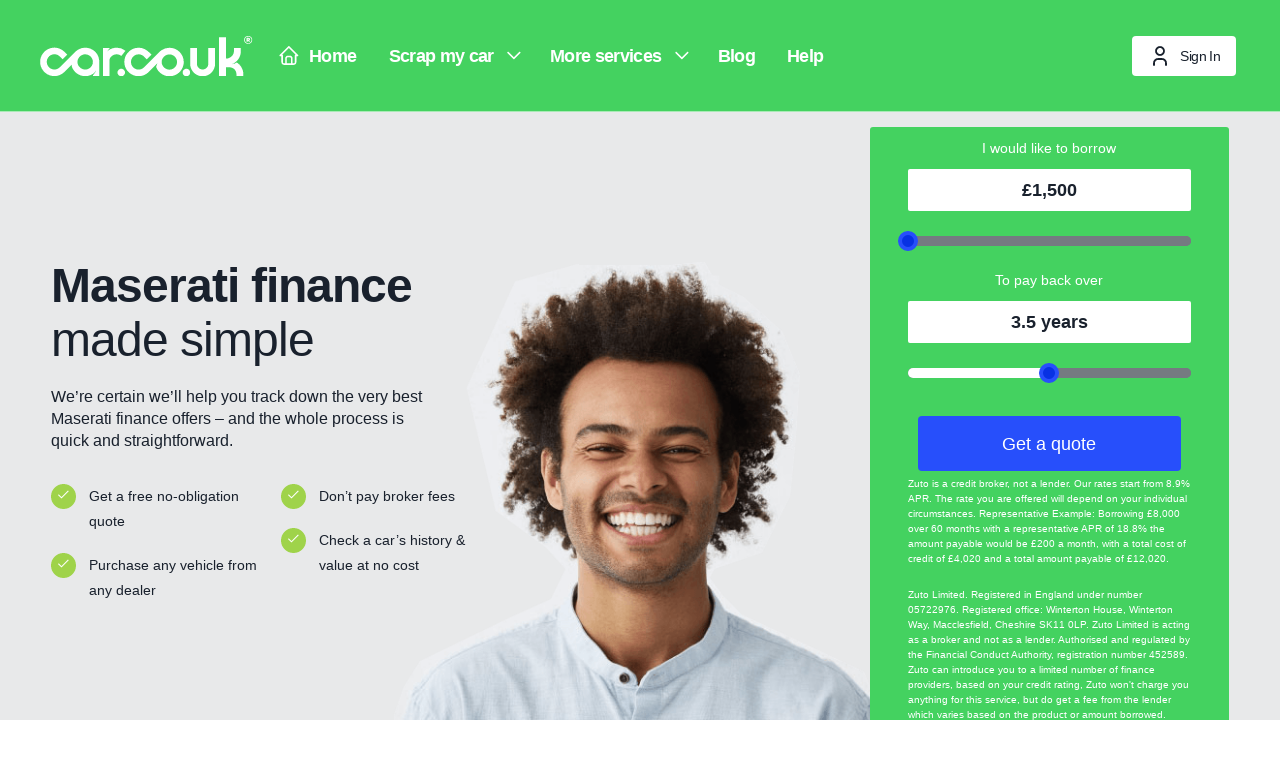

--- FILE ---
content_type: text/html; charset=utf-8
request_url: https://www.car.co.uk/car-finance/manufacturers/maserati
body_size: 44109
content:
<!DOCTYPE html><html lang="en"><script defer="" src="/_next/static/common.cf0dbcf43b3417042bbd427f2d1cc55d6de784c0e7fbaf65e84bdf76d61bbd16.js"></script><head deviceType="desktop" pathname="/car-finance/manufacturers/maserati"><link rel="preload" as="font" href="/fonts/icomoon.woff2" type="font/woff2" crossorigin="anonymous"/><link rel="preload" href="https://www.car.co.uk/images/logo.svg" as="image"/><link rel="preconnect" href="https://matomo.car.co.uk"/><link rel="preconnect" href="https://cdn.segment.com"/><link rel="preconnect" href="https://api.segment.io"/><link rel="preconnect" href="https://www.googletagmanager.com"/><link rel="dns-prefetch" href="https://fusionauth.car.co.uk"/><link rel="dns-prefetch" href="https://insurance.car.co.uk"/><link rel="shortcut icon" type="image/x-icon" href="/favicon.ico"/><style type="text/css">[class*=" bg-before-"]:before, [class^=bg-before-]:before { position: absolute; left: -9999px; top: 0; right: -9999px; bottom: 0; content: ""; z-index: -1; }
              @font-face { font-family: 'icomoon'; src: url('/fonts/icomoon.woff2') format('woff2'); font-weight: normal; font-style: normal; font-display: swap; } [class*=" icon-"], [class^=icon-]{ font-family: icomoon; font-style: normal; }
              @media (min-width: 768px), (max-width: 767px) and (min-resolution: 2dppx)  {
                @font-face { font-family: Montserrat; font-style: italic; font-weight: 300; src: url(https://car.co.uk/fonts/Montserrat-italic.woff2) format(woff2); unicode-range: U+0000-00FF, U+0131, U+0152-0153, U+02BB-02BC, U+02C6, U+02DA, U+02DC, U+0304, U+0308, U+0329, U+2000-206F, U+2074, U+20AC, U+2122, U+2191, U+2193, U+2212, U+2215, U+FEFF, U+FFFD; } @font-face { font-family: Montserrat; font-style: italic; font-weight: 400; src: url(https://car.co.uk/fonts/Montserrat-italic.woff2) format(woff2); unicode-range: U+0000-00FF, U+0131, U+0152-0153, U+02BB-02BC, U+02C6, U+02DA, U+02DC, U+0304, U+0308, U+0329, U+2000-206F, U+2074, U+20AC, U+2122, U+2191, U+2193, U+2212, U+2215, U+FEFF, U+FFFD; } @font-face { font-family: Montserrat; font-style: italic; font-weight: 500; src: url(https://car.co.uk/fonts/Montserrat-italic.woff2) format(woff2); unicode-range: U+0000-00FF, U+0131, U+0152-0153, U+02BB-02BC, U+02C6, U+02DA, U+02DC, U+0304, U+0308, U+0329, U+2000-206F, U+2074, U+20AC, U+2122, U+2191, U+2193, U+2212, U+2215, U+FEFF, U+FFFD; } @font-face { font-family: Montserrat; font-style: italic; font-weight: 600; src: url(https://car.co.uk/fonts/Montserrat-italic.woff2) format(woff2); unicode-range: U+0000-00FF, U+0131, U+0152-0153, U+02BB-02BC, U+02C6, U+02DA, U+02DC, U+0304, U+0308, U+0329, U+2000-206F, U+2074, U+20AC, U+2122, U+2191, U+2193, U+2212, U+2215, U+FEFF, U+FFFD; } @font-face { font-family: Montserrat; font-style: italic; font-weight: 700; src: url(https://car.co.uk/fonts/Montserrat-italic.woff2) format(woff2); unicode-range: U+0000-00FF, U+0131, U+0152-0153, U+02BB-02BC, U+02C6, U+02DA, U+02DC, U+0304, U+0308, U+0329, U+2000-206F, U+2074, U+20AC, U+2122, U+2191, U+2193, U+2212, U+2215, U+FEFF, U+FFFD; } @font-face { font-family: Montserrat; font-style: normal; font-weight: 300; src: url(https://car.co.uk/fonts/Montserrat.woff2) format(woff2); unicode-range: U+0000-00FF, U+0131, U+0152-0153, U+02BB-02BC, U+02C6, U+02DA, U+02DC, U+0304, U+0308, U+0329, U+2000-206F, U+2074, U+20AC, U+2122, U+2191, U+2193, U+2212, U+2215, U+FEFF, U+FFFD; } @font-face { font-family: Montserrat; font-style: normal; font-weight: 400; src: url(https://car.co.uk/fonts/Montserrat.woff2) format(woff2); unicode-range: U+0000-00FF, U+0131, U+0152-0153, U+02BB-02BC, U+02C6, U+02DA, U+02DC, U+0304, U+0308, U+0329, U+2000-206F, U+2074, U+20AC, U+2122, U+2191, U+2193, U+2212, U+2215, U+FEFF, U+FFFD; } @font-face { font-family: Montserrat; font-style: normal; font-weight: 500; src: url(https://car.co.uk/fonts/Montserrat.woff2) format(woff2); unicode-range: U+0000-00FF, U+0131, U+0152-0153, U+02BB-02BC, U+02C6, U+02DA, U+02DC, U+0304, U+0308, U+0329, U+2000-206F, U+2074, U+20AC, U+2122, U+2191, U+2193, U+2212, U+2215, U+FEFF, U+FFFD; } @font-face { font-family: Montserrat; font-style: normal; font-weight: 600; src: url(https://car.co.uk/fonts/Montserrat.woff2) format(woff2); unicode-range: U+0000-00FF, U+0131, U+0152-0153, U+02BB-02BC, U+02C6, U+02DA, U+02DC, U+0304, U+0308, U+0329, U+2000-206F, U+2074, U+20AC, U+2122, U+2191, U+2193, U+2212, U+2215, U+FEFF, U+FFFD; } @font-face { font-family: Montserrat; font-style: normal; font-weight: 700; src: url(https://car.co.uk/fonts/Montserrat.woff2) format(woff2); unicode-range: U+0000-00FF, U+0131, U+0152-0153, U+02BB-02BC, U+02C6, U+02DA, U+02DC, U+0304, U+0308, U+0329, U+2000-206F, U+2074, U+20AC, U+2122, U+2191, U+2193, U+2212, U+2215, U+FEFF, U+FFFD; }
                @font-face { font-family: 'Kumbh Sans'; src: url('/fonts/KumbhSans-VariableFont_YOPQ,wght.woff2') format('woff2'), url('/fonts/KumbhSans-VariableFont_YOPQ-wght.woff2') format('woff2'), url('/fonts/KumbhSans-VariableFont_YOPQ-wght.ttf') format('truetype'); font-style: normal; font-display: optional;}
                .tailwind-app * {
                  font-family: 'Kumbh Sans', sans-serif;
                }
              }
            </style><title>Maserati Car Finance Deals Online - Car.co.uk</title><meta charSet="utf-8"/><meta name="description" content="If you’re looking to finance a new Maserati look no further than Car.co.uk. We offer a range of car finance solutions to suit you. Discover more &amp; apply online."/><meta property="og:type" content="website"/><meta property="og:url" content="https://www.car.co.uk/car-finance/manufacturers/maserati"/><meta property="og:image" content="https://stage-drupal.car.co.uk/s3fs-public/2025-08/og_image.png"/><meta property="og:title" content="Maserati Car Finance Deals Online - Car.co.uk"/><meta property="og:description" content="If you’re looking to finance a new Maserati look no further than Car.co.uk. We offer a range of car finance solutions to suit you. Discover more &amp; apply online."/><link rel="canonical" href="https://www.car.co.uk/car-finance/manufacturers/maserati"/><meta http-equiv="Content-Security-Policy" content="child-src &#x27;self&#x27; https://*.google.com https://*.stripe.com https://*.facebook.com https://widget.trustpilot.com/ https://carcouk.autoserver.co.uk;"/><meta name="viewport" content="width=device-width, initial-scale=1, shrink-to-fit=no, minimum-scale=1.0"/><meta name="next-head-count" content="11"/><link rel="stylesheet" href="/_next/static/css/tw-~f075b844.0862a383.chunk.css"/><link rel="stylesheet" href="/_next/static/css/e13438ac~b03bc387.74095d58.chunk.css"/><link rel="stylesheet" href="/_next/static/css/e13438ac~b03bc387.desktop.9bf100722ccc8e0eb9b23219ca9fc2b4cabe8668.css"/><link rel="stylesheet" href="/_next/static/css/e13438ac~b03bc387.max.0df226b0610bf0250335de3d6d82c586e0475c60.css"/><link rel="stylesheet" href="/_next/static/css/749a29ef~aed228d8.cdb49232.chunk.css"/><link rel="stylesheet" href="/_next/static/css/749a29ef~aed228d8.desktop.c46106e4705a19ce483a3b0de009284154a4bc62.css"/><link rel="stylesheet" href="/_next/static/css/749a29ef~aed228d8.max.1ce014fb9178d8c5018176cffd572c3f8e0a5324.css"/><link rel="stylesheet" href="/_next/static/css/02a9e35c8a36a42e679a244964eb9a4c1d54450b_CSS~7e20db63.c32847c2.chunk.css"/><link rel="stylesheet" href="/_next/static/css/8b1b9cc203a55b0a1165b1c0ae0daaefbc764d62_CSS~7e20db63.3e763e8f.chunk.css"/><link rel="stylesheet" href="/_next/static/css/3e69b70bda1ac3295c4970e0400e18dc89b8a0d6_CSS~7e20db63.c73ca22a.chunk.css"/><link rel="stylesheet" href="/_next/static/css/9a873106303fdf7864e836a5729b85bb4a84ce1b_CSS~f075b844.8d0ad42b.chunk.css"/><link rel="stylesheet" href="/_next/static/css/styles~f075b844.b222cfc6.chunk.css"/><link rel="stylesheet" href="/_next/static/css/styles~f075b844.desktop.b2aed8cc1cfd645f0f489d28cfda071e568bbb3a.css"/><link rel="stylesheet" href="/_next/static/css/styles~f075b844.max.62bea0e08e318120d5623c3d4f68547a16321542.css"/><link rel="stylesheet" href="/_next/static/css/styles~7e20db63.ed1a4c48.chunk.css"/><link rel="stylesheet" href="/_next/static/css/styles~7e20db63.desktop.99d715c9e0c07ad7da727e9a1d18557c71b4e339.css"/><link rel="stylesheet" href="/_next/static/css/styles~7e20db63.max.73dfc0dac1391d469111324380495fce21bc51b4.css"/><link rel="stylesheet" href="/_next/static/css/styles~452343c1.64bbea4b.chunk.css"/><link rel="stylesheet" href="/_next/static/css/styles~452343c1.desktop.c977f5d4c59e70eae6949941b95aab20a8fe2845.css"/><link rel="stylesheet" href="/_next/static/css/styles~452343c1.max.0726e23a373adae57803ca51bff5f3a2953419f5.css"/><link rel="stylesheet" href="/_next/static/css/pages/carFinance/genericFinancePage~d0ae3f07.702132ee.chunk.css"/><script id="__NEXT_CSS_SCRIPT_CUSTOM" defer="">
      const allPagesCss = ["/_next/static/css/331.b8b0af46.chunk.css","/_next/static/css/332.330d882a.chunk.css","/_next/static/css/334.5b3ec9bd.chunk.css","/_next/static/css/335.a0e0399a.chunk.css","/_next/static/css/336.cbdd0935.chunk.css","/_next/static/css/338.c7e0afb6.chunk.css","/_next/static/css/339.63f38374.chunk.css","/_next/static/css/341.36aabb3e.chunk.css","/_next/static/css/342.3d145010.chunk.css","/_next/static/css/343.4cac062e.chunk.css","/_next/static/css/344.44b9ab9a.chunk.css","/_next/static/css/345.8c87a645.chunk.css","/_next/static/css/347.44cda432.chunk.css","/_next/static/css/348.3d145010.chunk.css","/_next/static/css/749a29ef~aed228d8.desktop.c46106e4705a19ce483a3b0de009284154a4bc62.css","/_next/static/css/749a29ef~aed228d8.max.1ce014fb9178d8c5018176cffd572c3f8e0a5324.css","/_next/static/css/749a29ef~aed228d8.maxMobile.aa808545a1e63ca6ad9bdc7c7778786dd8379211.css","/_next/static/css/749a29ef~aed228d8.maxTablet.af70c6e5a3c43a84261d3b074615a228a0aad2ba.css","/_next/static/css/749a29ef~aed228d8.minMobile.5ed21ad378b5cf4590787cc773fe7890acd0631a.css","/_next/static/css/749a29ef~aed228d8.mini.eb83e7e7e7e81275b0368cf761e2a1b97079577b.css","/_next/static/css/749a29ef~aed228d8.tablet.4b3e1c4fc87b72d4218952f8b1654001afacffdb.css","/_next/static/css/e13438ac~b03bc387.desktop.9bf100722ccc8e0eb9b23219ca9fc2b4cabe8668.css","/_next/static/css/e13438ac~b03bc387.max.0df226b0610bf0250335de3d6d82c586e0475c60.css","/_next/static/css/e13438ac~b03bc387.maxMobile.ecae5e3c82e78318e9cdb64dceb83acd7596e3b1.css","/_next/static/css/e13438ac~b03bc387.maxTablet.866e3894641612d921b713aaa97506393d0f1b4a.css","/_next/static/css/e13438ac~b03bc387.minMobile.c801244bfb5ed5f9ce6b01d7243a4df9152d78ec.css","/_next/static/css/e13438ac~b03bc387.mini.c801244bfb5ed5f9ce6b01d7243a4df9152d78ec.css","/_next/static/css/e13438ac~b03bc387.tablet.523663c6c22f600f365bb0556cb47e9f520706e9.css","/_next/static/css/styles~452343c1.desktop.c977f5d4c59e70eae6949941b95aab20a8fe2845.css","/_next/static/css/styles~452343c1.max.0726e23a373adae57803ca51bff5f3a2953419f5.css","/_next/static/css/styles~452343c1.maxMobile.e43d6b6846a7baa343573f890532c908a95cfa7f.css","/_next/static/css/styles~452343c1.maxTablet.be74a24a090c3802647af12fa5c038e5d78a34d9.css","/_next/static/css/styles~452343c1.minMobile.aeb3180718ae7a11a629bfc54f31803798f36a60.css","/_next/static/css/styles~452343c1.mini.aeb3180718ae7a11a629bfc54f31803798f36a60.css","/_next/static/css/styles~452343c1.tablet.d5288daf63362901d1d72e7f3e9e78d93a3feebb.css","/_next/static/css/styles~7e20db63.desktop.99d715c9e0c07ad7da727e9a1d18557c71b4e339.css","/_next/static/css/styles~7e20db63.max.73dfc0dac1391d469111324380495fce21bc51b4.css","/_next/static/css/styles~7e20db63.maxMobile.4c4f7dc273ce1e25765f6572bae818ea4d72f2cf.css","/_next/static/css/styles~7e20db63.maxTablet.7b52eefc2ceff296f9edbeeaa74c211fc9b4f72d.css","/_next/static/css/styles~7e20db63.minMobile.7f395353847582b691fe0aeca6dc8549023ee043.css","/_next/static/css/styles~7e20db63.mini.7f395353847582b691fe0aeca6dc8549023ee043.css","/_next/static/css/styles~7e20db63.tablet.52524b1ca03bf7fb90b21e3481f69f673a068393.css","/_next/static/css/styles~f075b844.desktop.b2aed8cc1cfd645f0f489d28cfda071e568bbb3a.css","/_next/static/css/styles~f075b844.max.62bea0e08e318120d5623c3d4f68547a16321542.css","/_next/static/css/styles~f075b844.maxMobile.bd27b9d42a94749823a883ff031cbccbd018d3ea.css","/_next/static/css/styles~f075b844.maxTablet.38b81208ffe0e6d698bda2b0bb79d8c0d8740a0e.css","/_next/static/css/styles~f075b844.minMobile.00e8babf46514591cff23515c08e9947e9fde92b.css","/_next/static/css/styles~f075b844.mini.00e8babf46514591cff23515c08e9947e9fde92b.css","/_next/static/css/styles~f075b844.tablet.e3917f5c785acf6eb8522133fdf3584f57f61e40.css"];
      const currentPageMediaCss = {"mini":["/_next/static/css/e13438ac~b03bc387.mini.c801244bfb5ed5f9ce6b01d7243a4df9152d78ec.css","/_next/static/css/749a29ef~aed228d8.mini.eb83e7e7e7e81275b0368cf761e2a1b97079577b.css","/_next/static/css/styles~f075b844.mini.00e8babf46514591cff23515c08e9947e9fde92b.css","/_next/static/css/styles~7e20db63.mini.7f395353847582b691fe0aeca6dc8549023ee043.css","/_next/static/css/styles~452343c1.mini.aeb3180718ae7a11a629bfc54f31803798f36a60.css"],"minMobile":["/_next/static/css/e13438ac~b03bc387.minMobile.c801244bfb5ed5f9ce6b01d7243a4df9152d78ec.css","/_next/static/css/749a29ef~aed228d8.minMobile.5ed21ad378b5cf4590787cc773fe7890acd0631a.css","/_next/static/css/styles~f075b844.minMobile.00e8babf46514591cff23515c08e9947e9fde92b.css","/_next/static/css/styles~7e20db63.minMobile.7f395353847582b691fe0aeca6dc8549023ee043.css","/_next/static/css/styles~452343c1.minMobile.aeb3180718ae7a11a629bfc54f31803798f36a60.css"],"maxMobile":["/_next/static/css/e13438ac~b03bc387.maxMobile.ecae5e3c82e78318e9cdb64dceb83acd7596e3b1.css","/_next/static/css/749a29ef~aed228d8.maxMobile.aa808545a1e63ca6ad9bdc7c7778786dd8379211.css","/_next/static/css/styles~f075b844.maxMobile.bd27b9d42a94749823a883ff031cbccbd018d3ea.css","/_next/static/css/styles~7e20db63.maxMobile.4c4f7dc273ce1e25765f6572bae818ea4d72f2cf.css","/_next/static/css/styles~452343c1.maxMobile.e43d6b6846a7baa343573f890532c908a95cfa7f.css"],"tablet":["/_next/static/css/e13438ac~b03bc387.tablet.523663c6c22f600f365bb0556cb47e9f520706e9.css","/_next/static/css/749a29ef~aed228d8.tablet.4b3e1c4fc87b72d4218952f8b1654001afacffdb.css","/_next/static/css/styles~f075b844.tablet.e3917f5c785acf6eb8522133fdf3584f57f61e40.css","/_next/static/css/styles~7e20db63.tablet.52524b1ca03bf7fb90b21e3481f69f673a068393.css","/_next/static/css/styles~452343c1.tablet.d5288daf63362901d1d72e7f3e9e78d93a3feebb.css"],"maxTablet":["/_next/static/css/e13438ac~b03bc387.maxTablet.866e3894641612d921b713aaa97506393d0f1b4a.css","/_next/static/css/749a29ef~aed228d8.maxTablet.af70c6e5a3c43a84261d3b074615a228a0aad2ba.css","/_next/static/css/styles~f075b844.maxTablet.38b81208ffe0e6d698bda2b0bb79d8c0d8740a0e.css","/_next/static/css/styles~7e20db63.maxTablet.7b52eefc2ceff296f9edbeeaa74c211fc9b4f72d.css","/_next/static/css/styles~452343c1.maxTablet.be74a24a090c3802647af12fa5c038e5d78a34d9.css"],"desktop":[],"max":["/_next/static/css/e13438ac~b03bc387.max.0df226b0610bf0250335de3d6d82c586e0475c60.css","/_next/static/css/749a29ef~aed228d8.max.1ce014fb9178d8c5018176cffd572c3f8e0a5324.css","/_next/static/css/styles~f075b844.max.62bea0e08e318120d5623c3d4f68547a16321542.css","/_next/static/css/styles~7e20db63.max.73dfc0dac1391d469111324380495fce21bc51b4.css","/_next/static/css/styles~452343c1.max.0726e23a373adae57803ca51bff5f3a2953419f5.css"]};
      const mediaRules = {"mini":"(max-width: 480px)","minMobile":"(min-width: 480px) and (max-width: 576px)","maxMobile":"(min-width: 576px) and (max-width: 768px)","tablet":"(min-width: 768px) and (max-width: 1000px)","maxTablet":"(min-width: 1000px) and (max-width: 1024px)","desktop":"(min-width: 1024px) and (max-width: 1920px)","max":"(min-width: 1920px)"};
      let currentRule = '';
      let alreadyLoadedCss = ["/_next/static/css/tw-~f075b844.0862a383.chunk.css","/_next/static/css/e13438ac~b03bc387.74095d58.chunk.css","/_next/static/css/e13438ac~b03bc387.desktop.9bf100722ccc8e0eb9b23219ca9fc2b4cabe8668.css","/_next/static/css/e13438ac~b03bc387.max.0df226b0610bf0250335de3d6d82c586e0475c60.css","/_next/static/css/749a29ef~aed228d8.cdb49232.chunk.css","/_next/static/css/749a29ef~aed228d8.desktop.c46106e4705a19ce483a3b0de009284154a4bc62.css","/_next/static/css/749a29ef~aed228d8.max.1ce014fb9178d8c5018176cffd572c3f8e0a5324.css","/_next/static/css/02a9e35c8a36a42e679a244964eb9a4c1d54450b_CSS~7e20db63.c32847c2.chunk.css","/_next/static/css/8b1b9cc203a55b0a1165b1c0ae0daaefbc764d62_CSS~7e20db63.3e763e8f.chunk.css","/_next/static/css/3e69b70bda1ac3295c4970e0400e18dc89b8a0d6_CSS~7e20db63.c73ca22a.chunk.css","/_next/static/css/9a873106303fdf7864e836a5729b85bb4a84ce1b_CSS~f075b844.8d0ad42b.chunk.css","/_next/static/css/styles~f075b844.b222cfc6.chunk.css","/_next/static/css/styles~f075b844.desktop.b2aed8cc1cfd645f0f489d28cfda071e568bbb3a.css","/_next/static/css/styles~f075b844.max.62bea0e08e318120d5623c3d4f68547a16321542.css","/_next/static/css/styles~7e20db63.ed1a4c48.chunk.css","/_next/static/css/styles~7e20db63.desktop.99d715c9e0c07ad7da727e9a1d18557c71b4e339.css","/_next/static/css/styles~7e20db63.max.73dfc0dac1391d469111324380495fce21bc51b4.css","/_next/static/css/styles~452343c1.64bbea4b.chunk.css","/_next/static/css/styles~452343c1.desktop.c977f5d4c59e70eae6949941b95aab20a8fe2845.css","/_next/static/css/styles~452343c1.max.0726e23a373adae57803ca51bff5f3a2953419f5.css","/_next/static/css/pages/carFinance/genericFinancePage~d0ae3f07.702132ee.chunk.css"];
      function addLink(r, m, h, a = ''){
        const l = document.createElement('link');
        l.rel = r;
        l.media = m;
        l.href = h;
        if(a){
          l.as = a;
        }
        document.getElementsByTagName('head')[0].appendChild(l);
      }
      for (const rule in mediaRules) {
        if (window.matchMedia(mediaRules[rule]).matches) {
          currentRule = rule;
          currentPageMediaCss[rule].forEach(mediaFileName => {
            if (!mediaFileName) return;
            try {
              const mediaFileFirst = mediaFileName.split('.')[0];
              const cssString = mediaFileName.replace(mediaFileFirst, '');
              const type = cssString.split('.')[1];
              alreadyLoadedCss.push(mediaFileName);
              addLink('stylesheet', mediaRules[type], mediaFileName);
            }
            catch(err) {
              console.log(err);
            }
          });
        }
      }
      setTimeout(() => {
        const domain = window.location.hostname;
        const observer = new MutationObserver(mutations => {
            mutations.forEach(mutation => {
                mutation.addedNodes.forEach(node => {
                  if (node.href && node.tagName === 'LINK' && node.rel === 'stylesheet' && node.href.includes('chunk.css')) {
                    const href = node.href.replace('https://' + domain, '');
                    const fileFirst = href.split('.')[0];
                    const samePrefixCss = allPagesCss.length ? allPagesCss.filter(item => item.startsWith(fileFirst)) : [];
                    samePrefixCss.forEach(mediaFileName => {
                      const cssString = mediaFileName.replace(fileFirst, '');
                      const type = cssString.split('.')[1];
                      if(type === currentRule){
                        addLink('stylesheet', mediaRules[currentRule], mediaFileName);
                      }
                      if(currentRule === 'desktop' && type === 'max') {
                        addLink('stylesheet', '', mediaFileName);
                      }
                    });
                  }
                });
            });
        });
        observer.observe(document.head, {
            childList: true,
            subtree: false
        });
      }, 1)
      window.addEventListener('resize', function() {
        handleScreenSizeChangeLoadCssFiles();
      });
      function handleScreenSizeChangeLoadCssFiles() {
          for (const rule in mediaRules) {
            if (window.matchMedia(mediaRules[rule]).matches) {
              currentPageMediaCss[rule].forEach(mediaFileName => {
                if (!mediaFileName) return;
                if(alreadyLoadedCss && alreadyLoadedCss.includes(mediaFileName)){
                  return;
                }
                try {
                  const mediaFileFirst = mediaFileName.split('.')[0];
                  const cssString = mediaFileName.replace(mediaFileFirst, '');
                  const type = cssString.split('.')[1];
                  alreadyLoadedCss.push(mediaFileName);
                  addLink('stylesheet', mediaRules[type], mediaFileName);
                }
                catch(err) {
                  console.log(err);
                }
              });
            }
          }
      }
    </script></head><body><div id="__next"><div class="app-wrapper" role="main"><div class=""><div class="tw-fixed tw-top-[120px] tw-left-1/2 tw-transform tw--translate-x-1/2 tw-z-[9999] tw-min-w-[320px] tw-max-w-[80%] md:tw-max-w-[60%] tw-transition-all tw-h-0 tw-invisible tw--translate-y-8"><div class="tw-rounded-md tw-shadow-lg tw-p-4 tw-flex tw-gap-4 tw-items-center tw-bg-green-500 tw-text-white"><div class="tw-flex-shrink-0"><svg class="tw-w-5 tw-h-5" fill="none" stroke="currentColor" viewBox="0 0 24 24" xmlns="http://www.w3.org/2000/svg"><path stroke-linecap="round" stroke-linejoin="round" stroke-width="2" d="M5 13l4 4L19 7"></path></svg></div><div class="tw-flex-1 tw-min-w-0"><div class="tw-break-words tw-whitespace-normal"></div></div><i fill="currentColor" style="display:inline-block" class="tw-cursor-pointer tw-flex-shrink-0"><svg fill="currentColor" style="display:inline-block;vertical-align:middle" height="24" width="24" viewBox="0 0 512 512"><style type="text/css"></style><g><path class="st0" d="M403.1,108.9c-81.2-81.2-212.9-81.2-294.2,0s-81.2,212.9,0,294.2c81.2,81.2,212.9,81.2,294.2,0
		S484.3,190.1,403.1,108.9z M352,340.2L340.2,352l-84.4-84.2l-84,83.8L160,339.8l84-83.8l-84-83.8l11.8-11.8l84,83.8l84.4-84.2
		l11.8,11.8L267.6,256L352,340.2z"><path class="st0" d="M403.1,108.9c-81.2-81.2-212.9-81.2-294.2,0s-81.2,212.9,0,294.2c81.2,81.2,212.9,81.2,294.2,0
		S484.3,190.1,403.1,108.9z M352,340.2L340.2,352l-84.4-84.2l-84,83.8L160,339.8l84-83.8l-84-83.8l11.8-11.8l84,83.8l84.4-84.2
		l11.8,11.8L267.6,256L352,340.2z"></path></path></g></svg></i></div></div><header id="header" class="tw-tracking-tighter tw-font-KumbhSans tw-text-base tw-relative tw-top-0 tw-z-1000 tw-h-[104px] md:tw-h-[116px] lg:tw-h-[112px]"><div class="tw-bg-green-bg tw-border-0 tw-border-b tw-border-green-border tw-border-solid tw-px-6 lg:tw-px-10 2xl:tw-px-20 tw-w-full tw-flex tw-items-center tw-fixed lg:tw-relative tw-box-border" style="height:inherit"><button class="header-v4-menu-button lg:tw-hidden tw-block tw-border-none focus:tw-outline-none tw-me-auto tw-bg-green-bg tw-absolute" type="button"><picture><source media="(max-width: 1023px)" srcset="[data-uri]"/><img class="header-v4-menu-close-icon tw-hidden" height="40" width="40" alt="Close menu"/></picture><picture><source media="(max-width: 1023px)" srcset="[data-uri]"/><img class="header-v4-menu-icon" height="40" width="40" alt="Open menu"/></picture></button><a class="tw-mx-auto lg:tw-mx-0" href="/"><img class="tw-h-[30px] md:tw-h-[52px] lg:tw-h-[40px] 5xl:tw-h-[52px] tw-w-auto" src="https://www.car.co.uk/images/logo.svg" height="52" width="276" alt="Carco Logo"/></a><nav class="header-v4-nav tw-hidden lg:tw-block tw-flex lg:tw-flex-1 tw-text-left"><ul class="tw-box-border tw-mb-0 lg:tw-inline-flex tw-absolute lg:tw-relative tw-left-0 tw-top-[105px] md:tw-top-[117px] lg:tw-top-full tw-bg-green-bg tw-w-full lg:tw-w-auto tw-p-6 lg:tw-p-0 lg:tw-px-3 tw-border-b tw-border-green-border lg:tw-border-none tw-text-left lg:tw-h-[111px]"><li class="header-v4-menu-item tw-relative tw-py-[10px] tw-px-0 lg:tw-px-3 tw-text-white before:tw-hidden lg:tw-flex tw-items-center tw-cursor-pointer"><a class="tw-flex tw-items-center tw-font-bold tw-text-sxl 2xl:tw-text-[22px] tw-h-full tw-w-full lg:tw-w-auto hover:tw-text-white" aria-label="Home" href="/"><img src="[data-uri]" alt="Home" class="tw-mr-2" height="24" width="24"/><span class="tw-mr-2 tw-contrast-content-after" data-content="Home"></span><span class="tw-hidden">Home</span></a></li><li class="header-v4-menu-item tw-relative tw-py-[10px] tw-px-0 lg:tw-px-3 tw-text-white before:tw-hidden lg:tw-flex tw-items-center tw-cursor-pointer"><span class="tw-flex tw-items-center tw-justify-between tw-border-none tw-font-bold tw-text-sxl 2xl:tw-text-[22px] tw-bg-transparent tw-text-white tw-px-0 tw-w-full lg:tw-w-auto hover:tw-text-white"><span class="tw-mr-2 tw-contrast-content-after" data-content="Scrap my car"></span><span class="tw-hidden">Scrap my car</span><img src="[data-uri]" alt="Dropdown Icon" height="24" width="24" class="header-v4-dropdown-icon tw-transition-all tw-duration-300 tw-inline-block tw--rotate-90 lg:tw-rotate-0"/></span><ul class="header-v4-dropdown-menu tw-hidden tw-relative lg:tw-absolute lg:tw-top-[80px] tw-top-auto tw-bg-green-bg lg:tw-bg-white tw-text-primary-mid lg:tw-p-4 tw-p-0 tw-pt-4 tw-pl-0 tw-rounded-[4px] lg:tw-w-[311px] tw-w-full lg:tw-shadow-md"><li class="tw-relative tw-p-0 tw-text-white before:tw-hidden tw-flex tw-items-center tw-cursor-pointer tw-w-full lg:tw-w-auto"><a class="tw-p-2 lg:tw-py-5 lg:tw-px-4 tw-text-default lg:tw-text-xl lg:tw-text-primary-mid tw-leading-none lg:tw-leading-[25px] tw-font-bold tw-text-white hover:tw-text-green-bg tw-transition-all tw-w-full" href="/scrap-my-car">Get a scrap car quote</a></li><li class="tw-relative tw-p-0 tw-text-white before:tw-hidden tw-flex tw-items-center tw-cursor-pointer tw-w-full lg:tw-w-auto"><a class="tw-p-2 lg:tw-py-5 lg:tw-px-4 tw-text-default lg:tw-text-xl lg:tw-text-primary-mid tw-leading-none lg:tw-leading-[25px] tw-font-bold tw-text-white hover:tw-text-green-bg tw-transition-all tw-w-full" href="/scrap-my-car/locations">Scrap a car near you</a></li><li class="tw-relative tw-p-0 tw-text-white before:tw-hidden tw-flex tw-items-center tw-cursor-pointer tw-w-full lg:tw-w-auto"><a class="tw-p-2 lg:tw-py-5 lg:tw-px-4 tw-text-default lg:tw-text-xl lg:tw-text-primary-mid tw-leading-none lg:tw-leading-[25px] tw-font-bold tw-text-white hover:tw-text-green-bg tw-transition-all tw-w-full" href="/scrap-my-car/how-it-works">How it works</a></li><li class="tw-relative tw-p-0 tw-text-white before:tw-hidden tw-flex tw-items-center tw-cursor-pointer tw-w-full lg:tw-w-auto"><a class="tw-p-2 lg:tw-py-5 lg:tw-px-4 tw-text-default lg:tw-text-xl lg:tw-text-primary-mid tw-leading-none lg:tw-leading-[25px] tw-font-bold tw-text-white hover:tw-text-green-bg tw-transition-all tw-w-full" href="/scrap-my-car/manufacturers">Scrap any make or model</a></li><li class="tw-relative tw-p-0 tw-text-white before:tw-hidden tw-flex tw-items-center tw-cursor-pointer tw-w-full lg:tw-w-auto"><a class="tw-p-2 lg:tw-py-5 lg:tw-px-4 tw-text-default lg:tw-text-xl lg:tw-text-primary-mid tw-leading-none lg:tw-leading-[25px] tw-font-bold tw-text-white hover:tw-text-green-bg tw-transition-all tw-w-full" href="/scrap-my-car/faqs">Scrap my car FAQs</a></li></ul></li><li class="header-v4-menu-item tw-relative tw-py-[10px] tw-px-0 lg:tw-px-3 tw-text-white before:tw-hidden lg:tw-flex tw-items-center tw-cursor-pointer"><span class="tw-flex tw-items-center tw-justify-between tw-border-none tw-font-bold tw-text-sxl 2xl:tw-text-[22px] tw-bg-transparent tw-text-white tw-px-0 tw-w-full lg:tw-w-auto hover:tw-text-white"><span class="tw-mr-2 tw-contrast-content-after" data-content="More services"></span><span class="tw-hidden">More services</span><img src="[data-uri]" alt="Dropdown Icon" height="24" width="24" class="header-v4-dropdown-icon tw-transition-all tw-duration-300 tw-inline-block tw--rotate-90 lg:tw-rotate-0"/></span><ul class="header-v4-dropdown-menu tw-hidden tw-relative lg:tw-absolute lg:tw-top-[80px] tw-top-auto tw-bg-green-bg lg:tw-bg-white tw-text-primary-mid lg:tw-p-4 tw-p-0 tw-pt-4 tw-pl-0 tw-rounded-[4px] lg:tw-w-[311px] tw-w-full lg:tw-shadow-md"><li class="tw-relative tw-p-0 tw-text-white before:tw-hidden tw-flex tw-items-center tw-cursor-pointer tw-w-full lg:tw-w-auto"><a class="tw-p-2 lg:tw-py-5 lg:tw-px-4 tw-text-default lg:tw-text-xl lg:tw-text-primary-mid tw-leading-none lg:tw-leading-[25px] tw-font-bold tw-text-white hover:tw-text-green-bg tw-transition-all tw-w-full" href="/car-finance">Car finance</a></li><li class="tw-relative tw-p-0 tw-text-white before:tw-hidden tw-flex tw-items-center tw-cursor-pointer tw-w-full lg:tw-w-auto"><a class="tw-p-2 lg:tw-py-5 lg:tw-px-4 tw-text-default lg:tw-text-xl lg:tw-text-primary-mid tw-leading-none lg:tw-leading-[25px] tw-font-bold tw-text-white hover:tw-text-green-bg tw-transition-all tw-w-full" href="/car-finance/car-finance-calculator">Car finance calculator</a></li><li class="tw-relative tw-p-0 tw-text-white before:tw-hidden tw-flex tw-items-center tw-cursor-pointer tw-w-full lg:tw-w-auto"><a class="tw-p-2 lg:tw-py-5 lg:tw-px-4 tw-text-default lg:tw-text-xl lg:tw-text-primary-mid tw-leading-none lg:tw-leading-[25px] tw-font-bold tw-text-white hover:tw-text-green-bg tw-transition-all tw-w-full" href="/motor-insurance">Car insurance</a></li><li class="tw-relative tw-p-0 tw-text-white before:tw-hidden tw-flex tw-items-center tw-cursor-pointer tw-w-full lg:tw-w-auto"><a class="tw-p-2 lg:tw-py-5 lg:tw-px-4 tw-text-default lg:tw-text-xl lg:tw-text-primary-mid tw-leading-none lg:tw-leading-[25px] tw-font-bold tw-text-white hover:tw-text-green-bg tw-transition-all tw-w-full" href="/car-warranties">Car warranties</a></li><li class="tw-relative tw-p-0 tw-text-white before:tw-hidden tw-flex tw-items-center tw-cursor-pointer tw-w-full lg:tw-w-auto"><a class="tw-p-2 lg:tw-py-5 lg:tw-px-4 tw-text-default lg:tw-text-xl lg:tw-text-primary-mid tw-leading-none lg:tw-leading-[25px] tw-font-bold tw-text-white hover:tw-text-green-bg tw-transition-all tw-w-full" href="/number-plates">Private number plates</a></li><li class="tw-relative tw-p-0 tw-text-white before:tw-hidden tw-flex tw-items-center tw-cursor-pointer tw-w-full lg:tw-w-auto"><a class="tw-p-2 lg:tw-py-5 lg:tw-px-4 tw-text-default lg:tw-text-xl lg:tw-text-primary-mid tw-leading-none lg:tw-leading-[25px] tw-font-bold tw-text-white hover:tw-text-green-bg tw-transition-all tw-w-full" href="/car-valuation">Get a free valuation</a></li><li class="tw-relative tw-p-0 tw-text-white before:tw-hidden tw-flex tw-items-center tw-cursor-pointer tw-w-full lg:tw-w-auto"><a class="tw-p-2 lg:tw-py-5 lg:tw-px-4 tw-text-default lg:tw-text-xl lg:tw-text-primary-mid tw-leading-none lg:tw-leading-[25px] tw-font-bold tw-text-white hover:tw-text-green-bg tw-transition-all tw-w-full" href="/check-mot-history">MOT history check</a></li><li class="tw-relative tw-p-0 tw-text-white before:tw-hidden tw-flex tw-items-center tw-cursor-pointer tw-w-full lg:tw-w-auto"><a class="tw-p-2 lg:tw-py-5 lg:tw-px-4 tw-text-default lg:tw-text-xl lg:tw-text-primary-mid tw-leading-none lg:tw-leading-[25px] tw-font-bold tw-text-white hover:tw-text-green-bg tw-transition-all tw-w-full" href="/check-car-tax">Check car tax</a></li></ul></li><li class="header-v4-menu-item tw-relative tw-py-[10px] tw-px-0 lg:tw-px-3 tw-text-white before:tw-hidden lg:tw-flex tw-items-center tw-cursor-pointer"><a class="tw-flex tw-items-center tw-font-bold tw-text-sxl 2xl:tw-text-[22px] tw-h-full tw-w-full lg:tw-w-auto hover:tw-text-white" aria-label="Blog" href="/media"><span class="tw-mr-2 tw-contrast-content-after" data-content="Blog"></span><span class="tw-hidden">Blog</span></a></li><li class="header-v4-menu-item tw-relative tw-py-[10px] tw-px-0 lg:tw-px-3 tw-text-white before:tw-hidden lg:tw-flex tw-items-center tw-cursor-pointer"><a class="tw-flex tw-items-center tw-font-bold tw-text-sxl 2xl:tw-text-[22px] tw-h-full tw-w-full lg:tw-w-auto hover:tw-text-white" aria-label="Help" href="https://help.car.co.uk/hc/en-gb"><span class="tw-mr-2 tw-contrast-content-after" data-content="Help"></span><span class="tw-hidden">Help</span></a></li></ul></nav><div class="header-v4-user-setting-content tw-p-1 lg:tw-py-4 lg:tw-pl-12 tw-ml-0 tw-absolute tw-right-6 lg:tw-relative lg:tw-right-0"><div class="tw-bg-white hover:tw-bg-grey-hoverBg tw-flex tw-items-center tw-px-2 lg:tw-px-4 tw-py-2 tw-rounded tw-text-primary-500 hover:tw-text-primary-500 tw-h-6 tw-w-6 tw-mr-2 tw-hidden lg:tw-block tw-text-xs	lg:tw-text-sm !tw-hidden"></div><div class="tw-bg-green-bg tw-pointer-events-none lg:tw-pointer-events-auto tw-h-8 tw-w-8 tw-fixed lg:tw-absolute lg:tw-bg-white tw-p-6 lg:tw-p-4 lg:tw-pt-4 tw-rounded-[4px] lg:tw-w-[311px] tw-w-full lg:tw-shadow-md tw-top-[105px] md:tw-top-[117px] lg:tw-top-[60px] tw-left-0 lg:tw-left-auto lg:tw-right-0 tw-border-b tw-border-green-border lg:tw-border-none !tw-text-red-text !tw-hidden"></div><div data-liClassName="tw-relative tw-px-0 tw-py-[10px] lg:tw-py-0 tw-text-white before:tw-hidden lg:tw-flex tw-items-center tw-cursor-pointer tw-w-full lg:tw-w-auto" data-liContentClassName="tw-flex tw-items-center tw-font-bold tw-text-sxl lg:tw-text-xl lg:tw-text-primary-mid tw-leading-none lg:tw-leading-[25px] tw-font-bold tw-text-white hover:tw-text-green-bg lg:tw-text-primary-mid tw-w-full tw-p-0 lg:tw-py-5 lg:tw-px-4" class="user-content-className tw-relative tw-px-0 tw-py-[10px] lg:tw-py-0 tw-text-white before:tw-hidden lg:tw-flex tw-items-center tw-cursor-pointer tw-w-full lg:tw-w-auto tw-flex tw-items-center tw-font-bold tw-text-sxl lg:tw-text-xl lg:tw-text-primary-mid tw-leading-none lg:tw-leading-[25px] tw-font-bold tw-text-white hover:tw-text-green-bg lg:tw-text-primary-mid tw-w-full tw-p-0 lg:tw-py-5 lg:tw-px-4 lg:tw-hidden !tw-hidden"></div><div data-userIconBlack="[data-uri]" data-userIcon="[data-uri]" class="user-content-userIcon tw-hidden"></div></div></div></header><div class="full-height-block-footer"><main class="car-finance-calculator-wrapper content-main "><div><nav class="subnav bg-before-default d-lg-none"><div class="jcf-scrollable-wrapper"><div class="jcf-scrollable"><ul aria-hidden="true"><div class="slick-slider slider variable-width slick-initialized" dir="ltr"><div class="slick-list"><div class="slick-track" style="width:900%;left:0%"><div data-index="0" class="slick-slide slick-active slick-current" tabindex="-1" aria-hidden="false" style="outline:none;width:11.11111111111111%"><div class=""><li class="" aria-hidden="true" tabindex="-1" style="width:100%;display:inline-block"><a tabindex="-1" href="/car-finance">Car finance</a></li></div></div><div data-index="1" class="slick-slide" tabindex="-1" aria-hidden="true" style="outline:none;width:11.11111111111111%"><div class=""><li class="" aria-hidden="true" tabindex="-1" style="width:100%;display:inline-block"><a tabindex="-1" href="/car-finance/car-finance-calculator">Finance calculator</a></li></div></div><div data-index="2" class="slick-slide" tabindex="-1" aria-hidden="true" style="outline:none;width:11.11111111111111%"><div class=""><li class="" aria-hidden="true" tabindex="-1" style="width:100%;display:inline-block"><a tabindex="-1" href="/car-finance/hire-purchase-hp">Hire purchase (HP)</a></li></div></div><div data-index="3" class="slick-slide" tabindex="-1" aria-hidden="true" style="outline:none;width:11.11111111111111%"><div class=""><li class="" aria-hidden="true" tabindex="-1" style="width:100%;display:inline-block"><a tabindex="-1" href="/car-finance/personal-contract-plan-pcp">Personal contract plan (PCP)</a></li></div></div><div data-index="4" class="slick-slide" tabindex="-1" aria-hidden="true" style="outline:none;width:11.11111111111111%"><div class=""><li class="" aria-hidden="true" tabindex="-1" style="width:100%;display:inline-block"><a tabindex="-1" href="/car-finance/personal-loan">Personal loan</a></li></div></div><div data-index="5" class="slick-slide" tabindex="-1" aria-hidden="true" style="outline:none;width:11.11111111111111%"><div class=""><li class="" aria-hidden="true" tabindex="-1" style="width:100%;display:inline-block"><a tabindex="-1" href="/car-finance/fixed-sum-loan">Fixed sum loan</a></li></div></div><div data-index="6" class="slick-slide" tabindex="-1" aria-hidden="true" style="outline:none;width:11.11111111111111%"><div class=""><li class="" aria-hidden="true" tabindex="-1" style="width:100%;display:inline-block"><a tabindex="-1" href="/car-finance/conditional-sale">Conditional sale</a></li></div></div><div data-index="7" class="slick-slide" tabindex="-1" aria-hidden="true" style="outline:none;width:11.11111111111111%"><div class=""><li class="active" aria-hidden="true" tabindex="-1" style="width:100%;display:inline-block"><a tabindex="-1" href="/car-finance/manufacturers">Quotes by manufacturer</a></li></div></div><div data-index="8" class="slick-slide" tabindex="-1" aria-hidden="true" style="outline:none;width:11.11111111111111%"><div class=""><li class="" aria-hidden="true" tabindex="-1" style="width:100%;display:inline-block"><a tabindex="-1" href="/car-finance/faqs">FAQs</a></li></div></div></div></div></div></ul></div></div></nav><section class="intro-finance content bg-lightest align-center small-finance-top"><div class="img-area img-man d-none d-lg-block"><picture class="image-wrapper"><img class="mw-100" src="https://stage-drupal.car.co.uk/s3fs-public/styles/original_size/public/2020-01/intro-finance.png?VersionId=UWmVI8Qir0YDIP4j3mXQVH_yEg94B1VR&amp;itok=VQZieD3N" alt="Get a car finance quote online" style="aspect-ratio:516/534"/></picture></div><div class="container"><div class="row justify-content-between"><div class="col-12 col-md-5 col-xl-4 content-block"><header class="section-head"><h1 class="banner-style"><strong>Maserati finance</strong> made simple</h1></header><p>We’re certain we’ll help you track down the very best Maserati finance offers – and the whole process is quick and straightforward.</p><ul class="tick-list"><li>Get a free no-obligation quote</li><li>Purchase any vehicle from any dealer</li><li>Don’t pay broker fees</li><li>Check a car’s history &amp; value at no cost</li></ul></div><div class="content-block col-12 col-md-5 col-lg-4 d-md-flex"><section class="inline-calculator-wrapper col-12 widget position-relative "><div class="head d-none"><div class="ico"><img class="lazyload-manual" width="55" height="79" alt="Price calculator" data-src="https://www.car.co.uk/images/icons/icon-calculator.svg" loading="lazy"/></div><h2 class="text-light">  Car finance <strong>calculator</strong></h2></div><fieldset class="price-wrapper"><span class="calculator-label">I would like to borrow</span><div class="value-holder"><span class="range-value"><span>£60</span></span></div><div class="slider-wrapper"><div class="rail"></div><div class="rail"></div><div class="slider-handles"><div class="handle-wrapper" style="left:0%"></div></div><div class="slider-tracks"><div class="track" style="left:0%;width:0%"></div></div></div></fieldset><fieldset class="years-wrapper"><span for="years" class="calculator-label">To pay back over</span><div class="value-holder"><span class="range-value"><span>3.5 years</span></span></div><div class="slider-wrapper"><div class="rail"></div><div class="rail"></div><div class="slider-handles"><div class="handle-wrapper" style="left:50%"></div></div><div class="slider-tracks"><div class="track" style="left:0%;width:50%"></div></div></div></fieldset><div class="button-wrapper w-100"><button type="submit" class="btn btn-primary custom-button">Get a quote</button></div><div class="statement-wrapper"><p>Zuto is a credit broker, not a lender. Our rates start from 8.9% APR. The rate you are offered will depend on your individual circumstances. Representative Example: Borrowing £8,000 over 60 months with a representative APR of 18.8% the amount payable would be £200 a month, with a total cost of credit of £4,020 and a total amount payable of £12,020.</p><p>Zuto Limited. Registered in England under number 05722976. Registered office: Winterton House, Winterton Way, Macclesfield, Cheshire SK11 0LP. Zuto Limited is acting as a broker and not as a lender. Authorised and regulated by the Financial Conduct Authority, registration number 452589. Zuto can introduce you to a limited number of finance providers, based on your credit rating, Zuto won&#x27;t charge you anything for this service, but do get a fee from the lender which varies based on the product or amount borrowed.</p></div><div class="loading-spinner" style="position:absolute;width:100%;height:100%;left:0;top:0;background:rgba(255, 255, 255, .6);z-index:1000"><div style="position:absolute;left:50%;top:50%;transform:translate(-50%, -50%)"><div class="spinner-border" role="status" style="color:#9fd34a;width:1.5rem;height:1.5rem"><span class="sr-only">Loading...</span></div></div></div></section></div></div></div></section><nav class="subnav bg-before-default d-none d-lg-block"><div class="jcf-scrollable-wrapper"><div class="jcf-scrollable"><ul aria-hidden="true"><div class="slick-slider slider variable-width slick-initialized" dir="ltr"><div class="slick-list"><div class="slick-track" style="width:900%;left:0%"><div data-index="0" class="slick-slide slick-active slick-current" tabindex="-1" aria-hidden="false" style="outline:none;width:11.11111111111111%"><div class=""><li class="" aria-hidden="true" tabindex="-1" style="width:100%;display:inline-block"><a tabindex="-1" href="/car-finance">Car finance</a></li></div></div><div data-index="1" class="slick-slide" tabindex="-1" aria-hidden="true" style="outline:none;width:11.11111111111111%"><div class=""><li class="" aria-hidden="true" tabindex="-1" style="width:100%;display:inline-block"><a tabindex="-1" href="/car-finance/car-finance-calculator">Finance calculator</a></li></div></div><div data-index="2" class="slick-slide" tabindex="-1" aria-hidden="true" style="outline:none;width:11.11111111111111%"><div class=""><li class="" aria-hidden="true" tabindex="-1" style="width:100%;display:inline-block"><a tabindex="-1" href="/car-finance/hire-purchase-hp">Hire purchase (HP)</a></li></div></div><div data-index="3" class="slick-slide" tabindex="-1" aria-hidden="true" style="outline:none;width:11.11111111111111%"><div class=""><li class="" aria-hidden="true" tabindex="-1" style="width:100%;display:inline-block"><a tabindex="-1" href="/car-finance/personal-contract-plan-pcp">Personal contract plan (PCP)</a></li></div></div><div data-index="4" class="slick-slide" tabindex="-1" aria-hidden="true" style="outline:none;width:11.11111111111111%"><div class=""><li class="" aria-hidden="true" tabindex="-1" style="width:100%;display:inline-block"><a tabindex="-1" href="/car-finance/personal-loan">Personal loan</a></li></div></div><div data-index="5" class="slick-slide" tabindex="-1" aria-hidden="true" style="outline:none;width:11.11111111111111%"><div class=""><li class="" aria-hidden="true" tabindex="-1" style="width:100%;display:inline-block"><a tabindex="-1" href="/car-finance/fixed-sum-loan">Fixed sum loan</a></li></div></div><div data-index="6" class="slick-slide" tabindex="-1" aria-hidden="true" style="outline:none;width:11.11111111111111%"><div class=""><li class="" aria-hidden="true" tabindex="-1" style="width:100%;display:inline-block"><a tabindex="-1" href="/car-finance/conditional-sale">Conditional sale</a></li></div></div><div data-index="7" class="slick-slide" tabindex="-1" aria-hidden="true" style="outline:none;width:11.11111111111111%"><div class=""><li class="active" aria-hidden="true" tabindex="-1" style="width:100%;display:inline-block"><a tabindex="-1" href="/car-finance/manufacturers">Quotes by manufacturer</a></li></div></div><div data-index="8" class="slick-slide" tabindex="-1" aria-hidden="true" style="outline:none;width:11.11111111111111%"><div class=""><li class="" aria-hidden="true" tabindex="-1" style="width:100%;display:inline-block"><a tabindex="-1" href="/car-finance/faqs">FAQs</a></li></div></div></div></div></div></ul></div></div></nav><section class="insurance-quote-header pt-3 pt-lg-5" style="background:#f4f4f5"><div class="container "><div class="row"><div class="col-12"><header class="section-head text-center large pb-4 pb-lg-5 bg-before-light"><div class="holder"><h2>Get an instant <strong>Maserati car finance quote</strong> online</h2><div class="text-box mw-100"><p>Our easy to use website makes it quick and simple to get an outstanding quote for Maserati car finance deals.</p></div><span class="brand-logo"><picture class="image-wrapper"><div style="aspect-ratio:400/400"><img class="mw-100" src="https://stage-drupal.car.co.uk/s3fs-public/styles/original_size/public/2019-09/maserati-logo.png?VersionId=ZJpGeCeq_tB_0sDbILQRCR0AQtgBs4rl&amp;itok=egyKKOVy" alt="Maserati logo" style="aspect-ratio:400/400"/></div></picture></span></div></header></div></div></div></section><div class=""><div class="row bg-before-light"><div class="col-12"><div><section class="content section-procedure add text-center how-it-works img-wrapper-before img-wrapper-after" data-background-image-before="url(https://www.car.co.uk/images/shadow-light-tl.png)" data-background-image-after="url(https://www.car.co.uk/images/shadow-light-br.png)"><div class="container"><div class="row"><div class="col"><header class="section-head"><h2>How it works</h2><div class="text-box"><p>We’ll help you compare Maserati finance offers. Let us know how much you’d like to borrow, over how long, and you’ll get to see a range of deals that suit you and your pocket!</p></div><div class="faq-button"></div></header></div></div></div><div class="content-holder"><div class="procedure-slider"><div class="content-holder carousel "><div class="container"><div class="row wrap posts-slideshow"><div class="slick-slider carousel-slider common-slider slick-initialized"><div class="slick-list"><div class="slick-track" style="width:100%;left:0%"><div data-index="0" class="slick-slide slick-active slick-current" tabindex="-1" aria-hidden="false" style="outline:none;width:33.333333333333336%"><div class=""><article class="item-procedure col-12 how-it-works-card mx-auto"><div class="img-thumbnail height-limit"><picture class="image-wrapper"><img class="mw-100 lazyload lazyload-manual" data-sizes="auto" data-src="https://stage-drupal.car.co.uk/s3fs-public/styles/thumbnail_lg/public/2020-08/fast_finance_application_and_approval.png?VersionId=Zzt2PWKTLS6Wl0E.5XiZa66rFXB7xuJk&amp;itok=KzskzvTP" alt="Stopwatch timer showing fast application and loan approval process" style="aspect-ratio:200/200" loading="lazy"/></picture></div><div class="text-box"><h3>Apply</h3><p>Quickly apply for your Maserati car finance online.</p></div></article></div></div><div data-index="1" class="slick-slide slick-active" tabindex="-1" aria-hidden="false" style="outline:none;width:33.333333333333336%"><div class=""><article class="item-procedure col-12 how-it-works-card mx-auto"><div class="img-thumbnail height-limit"><picture class="image-wrapper"><img class="mw-100 lazyload lazyload-manual" data-sizes="auto" data-src="https://stage-drupal.car.co.uk/s3fs-public/styles/thumbnail_lg/public/2020-08/assisted_search_for_a_used_car.png?VersionId=pOYQahF6xSVNtbU4oy3wlVaI_jbBnD9c&amp;itok=P1hzujHs" alt="magnifying glass search for a used car" style="aspect-ratio:200/200" loading="lazy"/></picture></div><div class="text-box"><h3>Find</h3><p>Track down a car that suits your needs and budget.</p></div></article></div></div><div data-index="2" class="slick-slide slick-active" tabindex="-1" aria-hidden="false" style="outline:none;width:33.333333333333336%"><div class=""><article class="item-procedure col-12 how-it-works-card mx-auto"><div class="img-thumbnail height-limit"><picture class="image-wrapper"><img class="mw-100 lazyload lazyload-manual" data-sizes="auto" data-src="https://stage-drupal.car.co.uk/s3fs-public/styles/thumbnail_lg/public/2020-08/car_steering_wheel_driveaway_1.png?VersionId=h5n7bOCbgo6gOOxd6DdqgnEXYhdy4qZk&amp;itok=8F6RU_aI" alt="Steering wheel from a car to drive away in" style="aspect-ratio:200/200" loading="lazy"/></picture></div><div class="text-box"><h3>Drive</h3><p>You’re now the proud driver of your fabulous new Maserati.</p></div></article></div></div></div></div></div></div></div></div></div></div></section></div><div class="container"><div class="row"><div class="col-12"><section class="finance-brands text-center content bg-before-dark text-default "><header class="section-head"><h2>Compare Maserati car finance from <strong>leading brands</strong></h2></header><ul class="brands-list"><li><img class="lazyload-manual" data-src="https://www.car.co.uk/images/icons/barclays2.svg" alt="BARCLAYS" width="167" height="28" loading="lazy"/></li><li><img class="lazyload-manual" data-src="https://www.car.co.uk/images/icons/paragon.svg" alt="paragon car finance" width="211" height="35" loading="lazy"/></li><li><img class="lazyload-manual" data-src="https://www.car.co.uk/images/icons/santander2.svg" alt="Santander CONSUMER FINANCE" width="160" height="47" loading="lazy"/></li><li><img class="lazyload-manual" data-src="https://www.car.co.uk/images/icons/hitachi.svg" alt="HITACHI Inspire the Next" width="110" height="32" loading="lazy"/></li></ul></section></div></div></div><section class="sub-title-bg pb-4 body-text-block-wrapper " style="background-color:#ffffff"><div class="container"><div class="row"><div class="content-block inner-content left-column col-12 col-md-6 pt-4 pt-lg-5"><header class="title-header"><h2 class="title">Get the best <strong>car finance for your Maserati</strong> today</h2></header><div class="content-block"><div class="subtitle"><p>It doesn’t matter whether you’re shopping for a pre-owned Quattroporte or a factory fresh GranTurismo, we know that finding the right finance deal is vital. As such, we’ve put together the UK’s very best Maserati finance comparison service – so you can be sure you’re getting a monthly payment that will not be beaten.</p>

<p>Our quote comparison tool lets you quickly compare a range of Maserati finance offers, and our calculator means you can adjust every part of your deal, until you’re happy that it fits your budget perfectly.</p>

<p>When you explore quotes, you’ll be able to compare Maserati hire purchase agreements, contract leases, and even a range of personal loans that can be secured against your vehicle. We’re certain we’ll find a solution that’s right for your circumstances.</p>

<p>Our lenders can even put together specialist Maserati personal contract plan (PCP) finance deals – tailoring the details to meet your needs perfectly. Choose the number of miles you anticipate driving each year – then explore a reduced monthly payment.&nbsp;</p>

<p>PCP payments are often much lower than other finance products because you don’t finance the whole car. Instead, you leave some of the purchase price remaining at the end of the agreement – so you can decide your next step based on your circumstances. Would you like to keep the car? No problem – you’ll be able to settle your finance and drive away. Then again, would you prefer to simply hand the car back? That’s fine – and there’s nothing additional to pay.&nbsp;</p>

<p>If you’ve been bitten by the Maserati bug, you might instead decide to use your current car as a means to upgrade to a new model. Your PCP agreement will allow you to do this – often without significantly increasing your monthly costs.</p>

<p>We understand that a Maserati isn’t going to be a cheap car to finance – but that doesn’t mean you should settle for anything less than the very best value. We’ll help you track down the perfect payment – so you can climb into your next Maserati knowing you’ve got a great deal.</p>
</div></div></div><div class="content-block right-column col-12 col-md-6 pt-1 pt-md-4 pt-lg-5"><div class="sub-title-img"><picture class="image-wrapper"><div style="aspect-ratio:1160/1600"><img class="mw-100 lazyload lazyload-manual" data-sizes="auto" data-src="https://stage-drupal.car.co.uk/s3fs-public/styles/original_size/public/2019-10/maserati-uk-car-finance-online.jpg?VersionId=HP513laUlHcoL79vSRS9_vTchf4rfDIk&amp;itok=DGWe0bMA" alt="Get the best car finance for your Maserati today" style="aspect-ratio:1160/1600" loading="lazy"/></div></picture></div><header class="title-header"><h2 class="title">A finance package that suits you</h2></header><div class="content-block"><div class="subtitle"><p>Driving a Maserati should be a pleasure – and, at Car.co.uk, we don’t want money worries to detract from that. This is why we do everything we can to make sure you’ve never faced with any pressure or obligation when you explore our finance packages.</p>

<p>Every quote will come with finance illustrations and examples, so you can be 100% clear that you’re getting the best deal – from a company you trust.</p>
</div></div></div></div></div></section><aside class="gap-award pt-4 pb-sm-3 pb-md-4 pb-lg-2 img-wrapper lazyload-manual" data-background-image="url(https://www.car.co.uk/images/bg-aside4.jpg)"><div class="container"><div class="row"><div class="col-12 holder override-bs d-lg-flex align-items-center"><div class="text-holder col-12 col-md-4 d-flex align-items-center justify-content-center"><p class="pl-3 pl-sm-0">Popular <strong>Maserati models</strong> to finance:</p></div><div class="img-area col-12 col-md-8"><div class="row car-model-ul"><ul class="row py-0 mb-0 justify-content-lg-start"><li class="col-12 col-sm-6 col-md-6 col-lg-4">Maserati 3200</li><li class="col-12 col-sm-6 col-md-6 col-lg-4">Maserati Coupe</li><li class="col-12 col-sm-6 col-md-6 col-lg-4">Maserati Ghibli</li><li class="col-12 col-sm-6 col-md-6 col-lg-4">Maserati GranCabrio</li><li class="col-12 col-sm-6 col-md-6 col-lg-4">Maserati GranSport</li><li class="col-12 col-sm-6 col-md-6 col-lg-4">Maserati GranTurismo</li><li class="col-12 col-sm-6 col-md-6 col-lg-4">Maserati Levante</li><li class="col-12 col-sm-6 col-md-6 col-lg-4">Maserati Quattroporte</li><li class="col-12 col-sm-6 col-md-6 col-lg-4">Maserati Spyder</li></ul></div></div></div></div></div></aside><section class="inline-calculator-wrapper col-12 widget position-relative horizontal-inline-calc "><div class="head d-none"><div class="ico"><img class="lazyload-manual" width="55" height="79" alt="Price calculator" data-src="https://www.car.co.uk/images/icons/icon-calculator.svg" loading="lazy"/></div><h2 class="text-light">  Car finance <strong>calculator</strong></h2></div><h3 class="calculator-title">Get an <strong>instant</strong> finance quote</h3><fieldset class="price-wrapper"><span class="calculator-label">I would like to borrow</span><div class="value-holder"><span class="range-value"><span>£60</span></span></div><div class="slider-wrapper"><div class="rail"></div><div class="rail"></div><div class="slider-handles"><div class="handle-wrapper" style="left:0%"></div></div><div class="slider-tracks"><div class="track" style="left:0%;width:0%"></div></div></div></fieldset><fieldset class="years-wrapper"><span for="years" class="calculator-label">To pay back over</span><div class="value-holder"><span class="range-value"><span>3.5 years</span></span></div><div class="slider-wrapper"><div class="rail"></div><div class="rail"></div><div class="slider-handles"><div class="handle-wrapper" style="left:50%"></div></div><div class="slider-tracks"><div class="track" style="left:0%;width:50%"></div></div></div></fieldset><div class="button-wrapper w-19"><button type="submit" class="btn btn-primary custom-button">Get a quote</button></div><div class="horizontal-statement-wrapper"><p>Zuto is a credit broker, not a lender. Our rates start from 8.9% APR. The rate you are offered will depend on your individual circumstances. Representative Example: Borrowing £8,000 over 60 months with a representative APR of 18.8% the amount payable would be £200 a month, with a total cost of credit of £4,020 and a total amount payable of £12,020.</p><p>Zuto Limited. Registered in England under number 05722976. Registered office: Winterton House, Winterton Way, Macclesfield, Cheshire SK11 0LP. Zuto Limited is acting as a broker and not as a lender. Authorised and regulated by the Financial Conduct Authority, registration number 452589. Zuto can introduce you to a limited number of finance providers, based on your credit rating, Zuto won&#x27;t charge you anything for this service, but do get a fee from the lender which varies based on the product or amount borrowed.</p></div><div class="loading-spinner" style="position:absolute;width:100%;height:100%;left:0;top:0;background:rgba(255, 255, 255, .6);z-index:1000"><div style="position:absolute;left:50%;top:50%;transform:translate(-50%, -50%)"><div class="spinner-border" role="status" style="color:#9fd34a;width:1.5rem;height:1.5rem"><span class="sr-only">Loading...</span></div></div></div></section><section class="content section-procedure bg-info finance-calc align-center img-wrapper-before img-wrapper-after" data-background-image-before="url(https://www.car.co.uk/images/shadow-light-tl.png)" data-background-image-after="url(https://www.car.co.uk/images/shadow-light-br.png)"><div class="container"><div class="row"><div class="col-12 col-md-6 col-xl-5 content-block"><header class="section-head flex-column align-items-start"><h2><span class="ico rotated"><img class="lazyload-manual" width="77" height="111" alt="img-finance-2x.png" data-src="https://www.car.co.uk/images/icons/icon-calculator2.svg" loading="lazy"/></span><span class="text"><strong>Maserati</strong> car loan calculator</span></h2><div class="text-box"><p>It couldn’t be easier to compare repayments and terms – simply adjust your finance deal until you find monthly repayment that fits your pocket.</p><div class="btn-block"><a class="btn btn-primary btn-md" href="/car-finance/car-finance-calculator">Calculate now</a></div></div></header></div><div class="col-12 col-md-6 col-xl-7 content-block"><div class="img-area"><picture class="image-wrapper"><img class="mw-100 lazyload lazyload-manual" data-sizes="auto" data-src="https://stage-drupal.car.co.uk/s3fs-public/styles/original_size/public/2019-10/img-finance-2x.png?VersionId=vucFEJKKjrA2SKjDqoq0tmpExs9n3v9f&amp;itok=IaXsIbjr" alt="finance" style="aspect-ratio:2056/1356" loading="lazy"/></picture></div></div></div></div></section></div></div></div></div></main></div><div class="tw-font-KumbhSans tw-pt-12 tw-pb-16 tw-tracking-tighter tw-text-base tw-text-white 1.5xl:tw-py-20 tw-footer tw-bg-green-darkBg"><div class="tw-px-6 ssm:tw-px-12 1.5xl:tw-px-20 tw-mx-auto tw-overflow-hidden"><div class="tw-logo"><img class="1.5xl:tw-h-[72px] tw-h-[65px] tw-w-auto" src="https://www.car.co.uk/images/logo.svg" height="72" width="383" alt="Carco Logo"/></div><div class="tw-flex tw-pt-12 tw-pb-0 tw-border-b 1.5xl:tw-pt-20 1.5xl:tw-pb-8 tw-border-primary-50"><div class="tw-menu-list tw-flex-1"><div class="1.5xl:tw-grid 1.5xl:tw-grid-cols-4 1.5xl:tw-gap-x-8"><div class="column 1365Max:tw-grid 1365Max:tw-grid-cols-2 mdMax:tw-gap-x-4 1365Max:tw-gap-x-8"><div class="footer-menu tw-pb-12 md:tw-pb-9 1.5xl:tw-pd-12 tw-flex tw-flex-col"><div class="footer-menu-title 1.5xl:tw-pb-6 tw-flex tw-justify-between tw-align-items tw-text-xl tw-text-white tw-font-bold	!tw-leading-none"><div>Company</div><img src="[data-uri]" alt="Dropdown Icon" height="24" width="24" class="footer-menu-title-icon tw-transition-all tw-duration-300 tw-inline-block 1.5xl:tw-hidden"/></div><div class="footer-menu-content tw-transition-all tw-opacity-0 tw-h-0 tw-invisible tw--translate-y-8 1.5xl:tw-opacity-100 1.5xl:tw-h-auto 1.5xl:tw-visible 1.5xl:tw-translate-y-0"><a class="tw-block tw-text-green-textLight tw-text-base md:tw-text-lg tw-font-semibold tw-mb-4 !tw-leading-none hover:tw-text-green-bg" href="/social-value">Social value</a><a class="tw-block tw-text-green-textLight tw-text-base md:tw-text-lg tw-font-semibold tw-mb-4 !tw-leading-none hover:tw-text-green-bg" href="/contact">Contact us</a><a class="tw-block tw-text-green-textLight tw-text-base md:tw-text-lg tw-font-semibold tw-mb-4 !tw-leading-none hover:tw-text-green-bg" href="/privacy-policy">Privacy policy </a><a class="tw-block tw-text-green-textLight tw-text-base md:tw-text-lg tw-font-semibold tw-mb-4 !tw-leading-none hover:tw-text-green-bg" href="/cookie-policy">Cookie policy </a><a class="tw-block tw-text-green-textLight tw-text-base md:tw-text-lg tw-font-semibold tw-mb-4 !tw-leading-none hover:tw-text-green-bg" href="/terms">Website terms</a></div></div><div class="footer-menu tw-pb-12 md:tw-pb-9 1.5xl:tw-pd-12 tw-flex tw-flex-col"><div class="footer-menu-title 1.5xl:tw-pb-6 tw-flex tw-justify-between tw-align-items tw-text-xl tw-text-white tw-font-bold	!tw-leading-none"><div>Quick Links</div><img src="[data-uri]" alt="Dropdown Icon" height="24" width="24" class="footer-menu-title-icon tw-transition-all tw-duration-300 tw-inline-block 1.5xl:tw-hidden"/></div><div class="footer-menu-content tw-transition-all tw-opacity-0 tw-h-0 tw-invisible tw--translate-y-8 1.5xl:tw-opacity-100 1.5xl:tw-h-auto 1.5xl:tw-visible 1.5xl:tw-translate-y-0"><a class="tw-block tw-text-green-textLight tw-text-base md:tw-text-lg tw-font-semibold tw-mb-4 !tw-leading-none hover:tw-text-green-bg" href="/register/customer">Create an account</a><a class="tw-block tw-text-green-textLight tw-text-base md:tw-text-lg tw-font-semibold tw-mb-4 !tw-leading-none hover:tw-text-green-bg" href="/car-valuation">Free car valuation </a><a class="tw-block tw-text-green-textLight tw-text-base md:tw-text-lg tw-font-semibold tw-mb-4 !tw-leading-none hover:tw-text-green-bg" href="/check-mot-history">MOT history check</a><a class="tw-block tw-text-green-textLight tw-text-base md:tw-text-lg tw-font-semibold tw-mb-4 !tw-leading-none hover:tw-text-green-bg" href="/media">Blog</a></div></div></div><div class="column 1365Max:tw-grid 1365Max:tw-grid-cols-2 mdMax:tw-gap-x-4 1365Max:tw-gap-x-8"><div class="footer-menu tw-pb-12 md:tw-pb-9 1.5xl:tw-pd-12 tw-flex tw-flex-col"><div class="footer-menu-title 1.5xl:tw-pb-6 tw-flex tw-justify-between tw-align-items tw-text-xl tw-text-white tw-font-bold	!tw-leading-none"><div>Scrap my car</div><img src="[data-uri]" alt="Dropdown Icon" height="24" width="24" class="footer-menu-title-icon tw-transition-all tw-duration-300 tw-inline-block 1.5xl:tw-hidden"/></div><div class="footer-menu-content tw-transition-all tw-opacity-0 tw-h-0 tw-invisible tw--translate-y-8 1.5xl:tw-opacity-100 1.5xl:tw-h-auto 1.5xl:tw-visible 1.5xl:tw-translate-y-0"><a class="tw-block tw-text-green-textLight tw-text-base md:tw-text-lg tw-font-semibold tw-mb-4 !tw-leading-none hover:tw-text-green-bg" href="/scrap-my-car">Get a scrap car quote</a><a class="tw-block tw-text-green-textLight tw-text-base md:tw-text-lg tw-font-semibold tw-mb-4 !tw-leading-none hover:tw-text-green-bg" href="/scrap-my-car/locations">Scrap a car near you</a><a class="tw-block tw-text-green-textLight tw-text-base md:tw-text-lg tw-font-semibold tw-mb-4 !tw-leading-none hover:tw-text-green-bg" href="/scrap-my-car/how-it-works">How our scrap car service works</a><a class="tw-block tw-text-green-textLight tw-text-base md:tw-text-lg tw-font-semibold tw-mb-4 !tw-leading-none hover:tw-text-green-bg" href="/scrap-my-car/manufacturers">Scrap any make or model</a><a class="tw-block tw-text-green-textLight tw-text-base md:tw-text-lg tw-font-semibold tw-mb-4 !tw-leading-none hover:tw-text-green-bg" href="/scrap-my-car/faqs">Scrap my car FAQs</a><a class="tw-block tw-text-green-textLight tw-text-base md:tw-text-lg tw-font-semibold tw-mb-4 !tw-leading-none hover:tw-text-green-bg" href="/remove-my-car">Remove my car</a></div></div><div class="footer-menu tw-pb-12 md:tw-pb-9 1.5xl:tw-pd-12 tw-flex tw-flex-col"><div class="footer-menu-title 1.5xl:tw-pb-6 tw-flex tw-justify-between tw-align-items tw-text-xl tw-text-white tw-font-bold	!tw-leading-none"><div>Car warranties</div><img src="[data-uri]" alt="Dropdown Icon" height="24" width="24" class="footer-menu-title-icon tw-transition-all tw-duration-300 tw-inline-block 1.5xl:tw-hidden"/></div><div class="footer-menu-content tw-transition-all tw-opacity-0 tw-h-0 tw-invisible tw--translate-y-8 1.5xl:tw-opacity-100 1.5xl:tw-h-auto 1.5xl:tw-visible 1.5xl:tw-translate-y-0"><a class="tw-block tw-text-green-textLight tw-text-base md:tw-text-lg tw-font-semibold tw-mb-4 !tw-leading-none hover:tw-text-green-bg" href="/car-warranties">Car warranty quote</a><a class="tw-block tw-text-green-textLight tw-text-base md:tw-text-lg tw-font-semibold tw-mb-4 !tw-leading-none hover:tw-text-green-bg" href="/car-warranties/whats-covered">What&#x27;s covered</a><a class="tw-block tw-text-green-textLight tw-text-base md:tw-text-lg tw-font-semibold tw-mb-4 !tw-leading-none hover:tw-text-green-bg" href="/car-warranties/why-choose-us">Why purchase from us?</a><a class="tw-block tw-text-green-textLight tw-text-base md:tw-text-lg tw-font-semibold tw-mb-4 !tw-leading-none hover:tw-text-green-bg" href="/car-warranties/manufacturers">Warranties by manufacturer </a><a class="tw-block tw-text-green-textLight tw-text-base md:tw-text-lg tw-font-semibold tw-mb-4 !tw-leading-none hover:tw-text-green-bg" href="/car-warranties/levels-of-cover">Levels of cover</a><a class="tw-block tw-text-green-textLight tw-text-base md:tw-text-lg tw-font-semibold tw-mb-4 !tw-leading-none hover:tw-text-green-bg" href="/car-warranties/glossary">Glossary </a><a class="tw-block tw-text-green-textLight tw-text-base md:tw-text-lg tw-font-semibold tw-mb-4 !tw-leading-none hover:tw-text-green-bg" href="/car-warranties/faqs">Car warranty FAQs</a></div></div></div><div class="column 1365Max:tw-grid 1365Max:tw-grid-cols-2 mdMax:tw-gap-x-4 1365Max:tw-gap-x-8"><div class="footer-menu tw-pb-12 md:tw-pb-9 1.5xl:tw-pd-12 tw-flex tw-flex-col"><div class="footer-menu-title 1.5xl:tw-pb-6 tw-flex tw-justify-between tw-align-items tw-text-xl tw-text-white tw-font-bold	!tw-leading-none"><div>Car insurance</div><img src="[data-uri]" alt="Dropdown Icon" height="24" width="24" class="footer-menu-title-icon tw-transition-all tw-duration-300 tw-inline-block 1.5xl:tw-hidden"/></div><div class="footer-menu-content tw-transition-all tw-opacity-0 tw-h-0 tw-invisible tw--translate-y-8 1.5xl:tw-opacity-100 1.5xl:tw-h-auto 1.5xl:tw-visible 1.5xl:tw-translate-y-0"><a class="tw-block tw-text-green-textLight tw-text-base md:tw-text-lg tw-font-semibold tw-mb-4 !tw-leading-none hover:tw-text-green-bg" href="/motor-insurance/car-insurance">Get a car insurance quote</a></div></div><div class="footer-menu tw-pb-12 md:tw-pb-9 1.5xl:tw-pd-12 tw-flex tw-flex-col"><div class="footer-menu-title 1.5xl:tw-pb-6 tw-flex tw-justify-between tw-align-items tw-text-xl tw-text-white tw-font-bold	!tw-leading-none"><div>Car finance</div><img src="[data-uri]" alt="Dropdown Icon" height="24" width="24" class="footer-menu-title-icon tw-transition-all tw-duration-300 tw-inline-block 1.5xl:tw-hidden"/></div><div class="footer-menu-content tw-transition-all tw-opacity-0 tw-h-0 tw-invisible tw--translate-y-8 1.5xl:tw-opacity-100 1.5xl:tw-h-auto 1.5xl:tw-visible 1.5xl:tw-translate-y-0"><a class="tw-block tw-text-green-textLight tw-text-base md:tw-text-lg tw-font-semibold tw-mb-4 !tw-leading-none hover:tw-text-green-bg" href="/car-finance">Get a car finance quote</a><a class="tw-block tw-text-green-textLight tw-text-base md:tw-text-lg tw-font-semibold tw-mb-4 !tw-leading-none hover:tw-text-green-bg" href="/car-finance/car-finance-calculator">Car finance calculator</a><a class="tw-block tw-text-green-textLight tw-text-base md:tw-text-lg tw-font-semibold tw-mb-4 !tw-leading-none hover:tw-text-green-bg" href="/car-finance/hire-purchase-hp">Hire purchase (HP)</a><a class="tw-block tw-text-green-textLight tw-text-base md:tw-text-lg tw-font-semibold tw-mb-4 !tw-leading-none hover:tw-text-green-bg" href="/car-finance/personal-contract-plan-pcp">Personal contract plan (PCP)</a><a class="tw-block tw-text-green-textLight tw-text-base md:tw-text-lg tw-font-semibold tw-mb-4 !tw-leading-none hover:tw-text-green-bg" href="/car-finance/personal-loan">Personal loan</a><a class="tw-block tw-text-green-textLight tw-text-base md:tw-text-lg tw-font-semibold tw-mb-4 !tw-leading-none hover:tw-text-green-bg" href="/car-finance/fixed-sum-loan">Fixed sum loan</a><a class="tw-block tw-text-green-textLight tw-text-base md:tw-text-lg tw-font-semibold tw-mb-4 !tw-leading-none hover:tw-text-green-bg" href="/car-finance/conditional-sale">Conditional sale</a><a class="tw-block tw-text-green-textLight tw-text-base md:tw-text-lg tw-font-semibold tw-mb-4 !tw-leading-none hover:tw-text-green-bg" href="/car-finance/manufacturers">Finance quotes by manufacturer</a><a class="tw-block tw-text-green-textLight tw-text-base md:tw-text-lg tw-font-semibold tw-mb-4 !tw-leading-none hover:tw-text-green-bg" href="/car-finance/faqs">Car finance FAQs</a></div></div></div><div class="column 1365Max:tw-grid 1365Max:tw-grid-cols-2 mdMax:tw-gap-x-4 1365Max:tw-gap-x-8"><div class="footer-menu tw-pb-12 md:tw-pb-9 1.5xl:tw-pd-12 tw-flex tw-flex-col"><div class="footer-menu-title 1.5xl:tw-pb-6 tw-flex tw-justify-between tw-align-items tw-text-xl tw-text-white tw-font-bold	!tw-leading-none"><div>Number plates</div><img src="[data-uri]" alt="Dropdown Icon" height="24" width="24" class="footer-menu-title-icon tw-transition-all tw-duration-300 tw-inline-block 1.5xl:tw-hidden"/></div><div class="footer-menu-content tw-transition-all tw-opacity-0 tw-h-0 tw-invisible tw--translate-y-8 1.5xl:tw-opacity-100 1.5xl:tw-h-auto 1.5xl:tw-visible 1.5xl:tw-translate-y-0"><a class="tw-block tw-text-green-textLight tw-text-base md:tw-text-lg tw-font-semibold tw-mb-4 !tw-leading-none hover:tw-text-green-bg" href="/number-plates">Buy a private number plate</a><a class="tw-block tw-text-green-textLight tw-text-base md:tw-text-lg tw-font-semibold tw-mb-4 !tw-leading-none hover:tw-text-green-bg" href="/number-plates/irish-number-plates">Irish number plates</a><a class="tw-block tw-text-green-textLight tw-text-base md:tw-text-lg tw-font-semibold tw-mb-4 !tw-leading-none hover:tw-text-green-bg" href="/number-plates/dateless-cherished-number-plates">Dateless number plates</a><a class="tw-block tw-text-green-textLight tw-text-base md:tw-text-lg tw-font-semibold tw-mb-4 !tw-leading-none hover:tw-text-green-bg" href="/number-plates/suffix-number-plates">Suffix number plates</a><a class="tw-block tw-text-green-textLight tw-text-base md:tw-text-lg tw-font-semibold tw-mb-4 !tw-leading-none hover:tw-text-green-bg" href="/number-plates/prefix-number-plates">Prefix number plates </a><a class="tw-block tw-text-green-textLight tw-text-base md:tw-text-lg tw-font-semibold tw-mb-4 !tw-leading-none hover:tw-text-green-bg" href="/number-plates/current-style-registrations">Current style registrations </a><a class="tw-block tw-text-green-textLight tw-text-base md:tw-text-lg tw-font-semibold tw-mb-4 !tw-leading-none hover:tw-text-green-bg" href="/number-plates/cheap-number-plates">Cheap number plates</a><a class="tw-block tw-text-green-textLight tw-text-base md:tw-text-lg tw-font-semibold tw-mb-4 !tw-leading-none hover:tw-text-green-bg" href="/number-plates/search-results">Number plate search</a><a class="tw-block tw-text-green-textLight tw-text-base md:tw-text-lg tw-font-semibold tw-mb-4 !tw-leading-none hover:tw-text-green-bg" href="/number-plates/faqs">Number plate FAQs</a></div></div><div class="footer-menu tw-pb-12 md:tw-pb-9 1.5xl:tw-pd-12 tw-flex tw-flex-col"><div class="footer-menu-title 1.5xl:tw-pb-6 tw-flex tw-justify-between tw-align-items tw-text-xl tw-text-white tw-font-bold	!tw-leading-none"><div>Vehicle inspections</div><img src="[data-uri]" alt="Dropdown Icon" height="24" width="24" class="footer-menu-title-icon tw-transition-all tw-duration-300 tw-inline-block 1.5xl:tw-hidden"/></div><div class="footer-menu-content tw-transition-all tw-opacity-0 tw-h-0 tw-invisible tw--translate-y-8 1.5xl:tw-opacity-100 1.5xl:tw-h-auto 1.5xl:tw-visible 1.5xl:tw-translate-y-0"><a class="tw-block tw-text-green-textLight tw-text-base md:tw-text-lg tw-font-semibold tw-mb-4 !tw-leading-none hover:tw-text-green-bg" href="/vehicle-inspections">Get a vehicle inspection quote </a><a class="tw-block tw-text-green-textLight tw-text-base md:tw-text-lg tw-font-semibold tw-mb-4 !tw-leading-none hover:tw-text-green-bg" href="/vehicle-inspections/how-it-works">How our inspections work</a><a class="tw-block tw-text-green-textLight tw-text-base md:tw-text-lg tw-font-semibold tw-mb-4 !tw-leading-none hover:tw-text-green-bg" href="/vehicle-inspections/why-choose-us">Why choose us</a><a class="tw-block tw-text-green-textLight tw-text-base md:tw-text-lg tw-font-semibold tw-mb-4 !tw-leading-none hover:tw-text-green-bg" href="/vehicle-inspections/faqs">Vehicle inspection FAQs</a></div></div></div><div class="tw-hidden tw-pt-6 tw-pb-5 md:pb-4 1.5xl:pb-5"></div></div></div><img class="tw-hidden md:tw-block md:tw-h-[446px] lg:md:tw-h-[510px] 1.5xl:tw-h-[542px] tw-translate-x-12 md:tw-translate-x-20 md:tw--translate-y-6 1.5xl:tw-translate-y-0 lazyload-manual" src="https://stage-drupal.car.co.uk/s3fs-public/2025-03/footer-background.png" alt="Car.co.uk" loading="lazy"/></div><div class="tw-footer-bottom-section"><div class="tw-flex tw-text-xs 400Min:tw-text-sm ssm:tw-text-base tw-flex-col 1470Min:tw-flex-row 1.5xl:tw-items-center 1.5xl:tw-justify-between tw-py-10 tw-gap-y-8 tw-gap-x-4 tw-text-white tw-font-semibold"><div class="tw-text-sxl tw-text-center copyright">Car.co.uk, 2026 © All rights reserved.</div><div class="tw-flex tw-text-sxl tw-flex-col link sm:tw-flex-row 2xl:tw-gap-x-8 tw-gap-x-4 tw-gap-y-6 sm:tw-w-fit sm:tw-mx-auto"><div class="tw-flex tw-flex-wrap tw-justify-center tw-mx-auto tw-gap-y-6 tw-gap-x-4 xs:tw-gap-x-8 sm:tw-gap-x-4 2xl:tw-gap-x-8"><a href="/privacy-policy" class="tw-text-white hover:tw-text-green-bg">Privacy policy</a><a href="/cookie-policy" class="tw-text-white hover:tw-text-green-bg">Cookie policy</a><a href="/terms" class="tw-text-white hover:tw-text-green-bg">Terms</a></div></div><div class="third-party tw-flex tw-flex-col ssm:tw-flex-row ssm:tw-items-center tw-gap-x-4 xs:tw-w-fit xs:tw-mx-auto 1.5xl:tw-mx-0"><div class="media tw-flex tw-gap-4 tw-my-4 tw-mx-auto tw-w-fit"><a target="_blank" href="https://www.facebook.com/car.co.uk/" rel="noopener noreferrer"><img class="lazyload-manual" data-src="https://www.car.co.uk/images/iconMediaFacebook.svg" alt="Facebook"/></a><a target="_blank" href="https://www.instagram.com/car.co.uk/" rel="noopener noreferrer"><img class="lazyload-manual" data-src="https://www.car.co.uk/images/iconMediaIns.svg" alt="Instagram"/></a><a target="_blank" href="https://www.youtube.com/c/CarCoUk" rel="noopener noreferrer"><img class="lazyload-manual" data-src="https://www.car.co.uk/images/iconMediaYoutube.svg" alt="YouTube"/></a><a target="_blank" href="https://uk.linkedin.com/company/car" rel="noopener noreferrer"><img class="lazyload-manual" data-src="https://www.car.co.uk/images/iconMediaLinkedIn.svg" alt="LinkedIn"/></a></div><div class="payment tw-flex tw-gap-4 tw-my-4 tw-mx-auto tw-w-fit"><img class="tw-w-12 lazyload-manual" data-src="https://www.car.co.uk/images/iconPaymentVisa.svg" alt="Visa"/><img class="tw-w-12 lazyload-manual" data-src="https://www.car.co.uk/images/iconPaymentMasterCard.svg" alt="mastercard"/><img class="tw-w-12 lazyload-manual" data-src="https://www.car.co.uk/images/iconPaymentMaestro.svg" alt="maestro"/><img class="tw-w-12 lazyload-manual" data-src="https://www.car.co.uk/images/iconPaymentApplePay.svg" alt="applepay"/><img class="tw-w-12 lazyload-manual" data-src="https://www.car.co.uk/images/iconPaymentGooglePay.svg" alt="googlepay"/></div><div class="trustpilot-widget tw-hidden" data-locale="en-GB" data-template-id="5419b6ffb0d04a076446a9af" data-businessunit-id="5d4aaaee0218d10001ce43f3" data-style-height="20px" data-style-width="100%" data-theme="light" data-font-family="Kumbh Sans"></div></div></div><div class="tw-mb-10 tw-text-sxl tw-font-normal tw-text-green-lighter tw-leading-normal">Car.co.uk, registered in England No. 03143909. Registered Office: New Reg Limited, Unit 5, 117 Liverpool Road, Longton, Preston, PR4 5AA</div><div class="tw-text-sxl tw-font-normal tw-text-green-lighter tw-leading-normal">Car.co.uk is a trading name of New Reg Limited which is Authorised and regulated by the Financial Conduct Authority (FRN: 626225). New Reg Limited is a loan broker and not a lender. The information contained on this website is for editorial purposes only and not intended as financial advice. New Reg Limited has partnered with Autoguard Group for the purpose of offering car warranties in accordance with the terms and conditions documented on the warranty check-out page.</div></div></div></div><script defer="" type="text/javascript" src="//cdn-4.convertexperiments.com/v1/js/10041573-100415438.js?environment=production"></script></div><span tabindex="-1" class="btn-up"></span></div></div><script id="__NEXT_DATA__" type="application/x-data-json">{"props":{"initialProps":{"pageUrl":"http://www.car.co.uk/car-finance/manufacturers/maserati"},"initialState":{"auctions":{"auctions":[],"filters":{"carMakeFilters":[],"carModelFilters":[],"modelYearFilters":[],"colorFilters":[],"mileageFilters":[],"transmissionFilters":[],"fuelFilters":[],"phraseFilter":[],"allListings":true,"auctionListings":false,"markedForScrapListings":false,"postcodeFilter":""},"availableFilters":{"carMakeFilters":[],"carModelFilters":[],"modelYearFilters":[],"colorFilters":[],"mileageFilters":[],"transmissionFilters":[],"fuelFilters":[]},"sorting":{"sortBy":"end_date_time","sortDir":"asc","limit":30,"offset":0},"totalNumberOfAuctions":0,"message":"","status":"idle"},"auction":{"auctionData":{},"auctionDataIsLoading":false,"auctionDataError":null,"auctionPlaceBidError":null,"auctionPlaceBidIsLoading":false,"auctionPlaceBidWasPlaced":false},"car":{"message":"","status":"idle","binaryFormValue":[]},"user":{"status":"idle"},"longAuction":{"registerNumber":"","millage":"","selectedIds":{"vehicleMakeId":"","vehicleModelId":"","varientId":"","trimId":"","derivativeId":""},"auction":[{"vehicle":{}}],"vehicleMakes":[],"vehicleModels":[],"varients":[],"trims":[],"derivatives":[],"bodyTypes":[],"transmissions":[],"fuelTypes":[],"colours":[],"message":"","status":"idle"},"dropDowns":{"isVehicleMakeOpen":false,"isVehicleModelOpen":false,"isVarientOpen":false,"isTrimOpen":false,"isDerivativeOpen":false,"isBodyTypeOpen":false,"isTransmissionOpen":false,"isFuelTypeOpen":false,"isColourOpen":false},"liveAuction":{"carsList":[],"isCarsListLoading":null,"carsListError":null,"carsListFilter":{"type":"personalized"},"carsListPaging":{"limit":15,"offset":0,"totalNumberOfAuctions":20},"isCarListLoaded":false},"awaitingCollection":{"pageData":null,"isPageLoading":false,"pageError":null,"carsList":[],"isCarsListLoading":null,"carsListError":null,"carsListPaging":{"limit":15,"offset":0,"totalNumberOfAuctions":20},"isCarListLoaded":false},"pendingPayment":{"carsList":[],"isCarsListLoading":null,"carsListError":null,"carsListPaging":{"limit":15,"offset":0,"totalNumberOfAuctions":20},"isCarListLoaded":false},"quotesArchive":{"pageData":null,"isPageLoading":false,"pageError":null,"carsList":[],"isCarsListLoading":null,"carsListError":null,"carsListPaging":{"limit":15,"offset":0,"totalNumberOfAuctions":20},"isCarListLoaded":false},"modalState":{"isModalOpen":false,"modalType":null,"modalInfo":{},"backdrop":"static"},"browseByMake":{"auctionData":null,"isAuctionLoading":false,"auctionError":null},"location":{"location":{"regionFilters":"","areaFilters":"","cityFilters":""},"message":"","status":"idle"},"carModels":{"modelsList":null,"isModelsListLoading":false,"carModelsListError":null},"message":{"isMessageShown":false,"messageType":null},"toasts":{"open":false,"message":"","kind":"success"},"quote":{"registrationNumber":"","postcode":"","postcode_lat":0,"postcode_long":0,"addresses":[],"bookingSlots":[],"quoteId":"","entityId":"","quoteToken":"","quoteStatus":"","phoneNumber":"","hasAccount":"","firstName":"","lastName":"","carMake":"","carRange":"","carModel":"","carDerivative":"","carWeight":"","carPrice":"","carImage":"","carYear":"","carColour":"","maxMotMileage":"","motOverdue":false,"transmission":"","engineFuel":"","terms":"","isAddressManual":false,"address":"","address1":"","address2":"","addressCityTown":"","county":"","preferredCollectionDateTime":{"date":"","startTime":"","endTime":""},"paymentType":"","bankFullName":"","bankSortCode":"","bankAccountNumber":"","schedule":[],"message":"","status":"","isManual":false,"isFetchingApplication":false,"hintText":"","offerConditions":[],"sendSMSButtonDisable":false,"captureFormVideoUploading":false,"offerDetails":[],"offerConditionsData":[],"offerPendingType":"","offerType":"","offerId":null,"auction":null,"quoteType":null,"journeyPrice":null,"boostPrice":null,"offerPrice":null,"priceChanged":false,"requestAssumptionsUpdateTime":"","assumptionStatus":"","action":"","shouldShowPriceToCustomer":false,"quoteWorkflowMode":0,"scrapPrice":null},"scrappedCars":{"status":"idle","actionQuoteId":null,"quoteHistory":{"items":[],"total":0,"limit":10,"offset":0,"isInitialized":false,"hideQty":0},"reQuoteVrm":"","activeQuotes":[]},"userAuth":{"type":null,"token":null,"isAuthenticated":false,"status":"idle","refreshTokenStatus":"idle","loginBusy":false},"redirect":{"isRedirectToStep":false},"cms":{"cmsIsLoading":false,"cmsError":null,"news":{},"mediaImage":{},"fileFile":{},"users":{},"categories":{},"blogs":{},"videos":{},"mediaVideo":{},"reviews":{},"guides":{},"allCategories":{},"individual":{}},"media":{"mediaIsLoading":false,"mediaError":null,"related":{},"news":{},"blogs":{},"videos":{},"reviews":{},"guides":{},"categories":{},"allCategories":{},"byPath":{},"categoriesContentByType":{}},"insurance":{"insuranceIsLoading":false,"insuranceError":null,"insurancePage":{},"settings":{},"manufacturers":{},"allManufacturers":{},"byPath":{}},"faq":{"faqIsLoading":false,"faqError":null,"insurance":{},"finance":{},"categories":{},"search":{},"byPath":{},"searchPhrase":{},"landing":{}},"scrapMyCar":{"scrapMyCarIsLoading":false,"scrapMyCarError":null,"scrapMyCarPage":{},"settings":{},"manufacturers":{},"allManufacturers":{},"byPath":{},"medias":[]},"financeQuoteProcess":{"applicantDetails":{"BasicDetails":{"Gender":"MALE","Title":"","Forename":"","MiddleNames":null,"Surname":"","DateOfBirth":"","PhoneNumbers":[{"Type":"","Value":""}],"Email":"","ApplicantType":"PRIMARY"},"MarketingOptIn":{"Email":false,"Sms":false,"Phone":false,"ThirdPartyReferral":null},"AdditionalDetails":{"MaritalStatus":"","LicenceType":"","ValidUkPassport":null,"OtherMonthlyIncome":null},"ApplicantAddress":[{"NameNumber":"","Street":"","TownCity":null,"County":"","PostCode":"","Years":-1,"Months":-1,"ResidentialStatus":""}],"ApplicantEmployment":[{"Occupation":"","EmployerName":"","EmploymentStatus":"","Telephone":"","Years":-1,"Months":-1,"NetMonthlyIncome":0,"EmploymentAddress":{"NameNumber":"","Street":"","TownCity":null,"County":"","PostCode":""}}]},"applicationDetails":{"CreditLimit":null,"TermLength":null,"VehicleType":"","Deposit":null,"HasGuarantor":false,"HasLicenceGuarantor":false,"FinanceType":"UNKNOWN"},"internals":{"hasAccount":false,"stepIsLoading":false,"stepError":null,"password":null,"lookedUpLoqateAddresses":[],"selectedLoqateAddress":{"label":""},"step":null},"otherInfo":{}},"finance":{"financeIsLoading":false,"financeError":null,"financePage":{},"settings":{},"byPath":{},"calculatorData":{"price":[60],"years":[3.5]}},"warranties":{"warrantyIsLoading":false,"warrantyError":null,"warrantyPage":{},"settings":{},"byPath":{},"quote":{},"fleetWarrantySettings":{},"token":null,"quoteToken":null,"status":null},"valuations":{"valuationsIsLoading":false,"valuationsError":null,"valuationsPage":{},"settings":{},"byPath":{}},"vehicleInspections":{"vehicleInspectionsIsLoading":false,"vehicleInspectionsError":null,"vehicleInspectionsPage":{},"settings":{},"byPath":{}},"warrantiesAgQuoteProcess":{"id":"","vehicle":{"registration":"","model":"","make":"","private_average":"","odometer_in_miles":0,"fuel_type":"","engine_cc":"","mileage":"","purchasePrice":"","purchaseDate":""},"customer":{"hasAccount":false,"email":"","title":"","firstName":"","lastName":"","mobile":"","address1":"","address2":"","city":"","county":"","Postcode":""},"product":{"startDate":"","availableProducts":[],"productId":"","documentLink":""},"clientSecret":""},"valuationQuoteProcess":{"registrationNumber":"","mileage":"","status":"","valuationOption":"","BillingAccount":"","valuationRequest":"","valuationResponse":"","carValuationDataID":"","vehicleImage":""},"homePage":{"medias":[]},"mots":{"motsIsLoading":false,"motsError":null,"motsPage":{},"settings":{},"byPath":{}},"motQuoteProcess":{"registrationNumber":"","status":"","BillingAccount":"","motRequest":"","motResponse":"","motTaxID":""},"carTaxProcess":{"registrationNumber":"","status":"","vedCurrentlyValid":"","vedExpiryDate":"","vedDaysRemaining":"","motSornInPlace":"","vedCo2band":"","vedCo2Emissions":"","vedBand":"","twelveMonth":"","vehicleRegistration":"","vehicleImage":"","response":""},"carTax":{"carTaxIsLoading":false,"carTaxError":null,"carTaxPage":{},"settings":{},"byPath":{}},"myCar":{"allCars":[],"selectedCar":"","status":"idle","updateDateTarget":"all"},"numberPlate":{"settings":{},"byPath":{},"docs":[],"random_plates":[],"numFound":0,"start":-1,"keyword":"","loading":false,"plateType":[],"carYear":[],"plateLength":[],"priceRange":"0-500","hideLoadMore":true,"searchLoading":false,"filters":{"sort":-1,"startWith":"*","endWith":"*","contains":"*","length":"*","plateType":"*","carYear":"*","priceRange":"*"}},"numberPlateCart":{"cartId":"","registration":"","status":"idle","minimumYear":"","navStatus":"","checkNumberStatus":-1,"checkNumberDescription":"","personalDetail":{"title":"","firstName":"","surname":"","mobile":"","email":"","checkReg":"","PostCode":"","nomineeName":"","loquateAddress":"","address1":"","address2":"","town":"","county":"","isManualAddress":false,"terms":false,"checkRegTerms":false},"customise":{"buyAcrylic":"","font":"","flag":"","border":"","size":""},"transferDelivery":{"transfer":"1","delivery":"","gift":"50"},"payment":{"fullName":"","setupIntent":""}},"numberPlateCart_init":{"hasAccount":true,"needLogin":false,"currentStep":"","buy_physical_plate":"","infoUpdated":0,"customizeOption":{"acrylicPrice":0,"fonts":[],"flags":[],"borders":[],"sizes":[]},"customizePrice":{"acrylicPrice":0,"font":"","flag":"","border":"","size":"","fontPrice":0,"flagPrice":0,"borderPrice":0,"sizePrice":0,"fontDesc":"","flagDesc":"","borderDesc":"","sizeDesc":""},"customPlate":{"border":false,"flag":"","font":false,"size":""},"transferDeliveryOption":{"transferPrice":0,"deliveryOptions":[],"giftPrice":0},"priceItem":{"vrmPrice":0,"acrylicPrice":0,"deliveryPrice":0,"giftPrice":0,"transferPrice":0,"subTotal":0,"vatTitle":"","vatPrice":0,"dvlaPrice":0,"total":0,"customText":"","vatType":"","vatValue":0,"dvlaType":"","dvlaValue":0,"physicalPlatePrice":0,"physicalPlateTax":0,"fontVatPrice":0,"flagVatPrice":0,"borderVatPrice":0,"sizeVatPrice":0,"customizePriceVatTotal":0,"transferVatPrice":0,"deliveryVatPrice":0,"giftVatPrice":0,"deliveryAndOptionTaxConfig":0},"cards":[]},"warrantiesQuotes":{"total":0,"limit":15,"items":[],"loading":false},"tieredQuote":{"customerQuestionFormConfig":[]}},"__N_SSP":true,"pageProps":{"initialState":{"auctions":{"auctions":[],"filters":{"carMakeFilters":[],"carModelFilters":[],"modelYearFilters":[],"colorFilters":[],"mileageFilters":[],"transmissionFilters":[],"fuelFilters":[],"phraseFilter":[],"allListings":true,"auctionListings":false,"markedForScrapListings":false,"postcodeFilter":""},"availableFilters":{"carMakeFilters":[],"carModelFilters":[],"modelYearFilters":[],"colorFilters":[],"mileageFilters":[],"transmissionFilters":[],"fuelFilters":[]},"sorting":{"sortBy":"end_date_time","sortDir":"asc","limit":30,"offset":0},"totalNumberOfAuctions":0,"message":"","status":"idle"},"auction":{"auctionData":{},"auctionDataIsLoading":false,"auctionDataError":null,"auctionPlaceBidError":null,"auctionPlaceBidIsLoading":false,"auctionPlaceBidWasPlaced":false},"car":{"message":"","status":"idle","binaryFormValue":[]},"user":{"status":"idle"},"longAuction":{"registerNumber":"","millage":"","selectedIds":{"vehicleMakeId":"","vehicleModelId":"","varientId":"","trimId":"","derivativeId":""},"auction":[{"vehicle":{}}],"vehicleMakes":[],"vehicleModels":[],"varients":[],"trims":[],"derivatives":[],"bodyTypes":[],"transmissions":[],"fuelTypes":[],"colours":[],"message":"","status":"idle"},"dropDowns":{"isVehicleMakeOpen":false,"isVehicleModelOpen":false,"isVarientOpen":false,"isTrimOpen":false,"isDerivativeOpen":false,"isBodyTypeOpen":false,"isTransmissionOpen":false,"isFuelTypeOpen":false,"isColourOpen":false},"liveAuction":{"carsList":[],"isCarsListLoading":null,"carsListError":null,"carsListFilter":{"type":"personalized"},"carsListPaging":{"limit":15,"offset":0,"totalNumberOfAuctions":20},"isCarListLoaded":false},"awaitingCollection":{"pageData":null,"isPageLoading":false,"pageError":null,"carsList":[],"isCarsListLoading":null,"carsListError":null,"carsListPaging":{"limit":15,"offset":0,"totalNumberOfAuctions":20},"isCarListLoaded":false},"pendingPayment":{"carsList":[],"isCarsListLoading":null,"carsListError":null,"carsListPaging":{"limit":15,"offset":0,"totalNumberOfAuctions":20},"isCarListLoaded":false},"quotesArchive":{"pageData":null,"isPageLoading":false,"pageError":null,"carsList":[],"isCarsListLoading":null,"carsListError":null,"carsListPaging":{"limit":15,"offset":0,"totalNumberOfAuctions":20},"isCarListLoaded":false},"modalState":{"isModalOpen":false,"modalType":null,"modalInfo":{},"backdrop":"static"},"browseByMake":{"auctionData":null,"isAuctionLoading":false,"auctionError":null},"location":{"location":{"regionFilters":"","areaFilters":"","cityFilters":""},"message":"","status":"idle"},"carModels":{"modelsList":null,"isModelsListLoading":false,"carModelsListError":null},"message":{"isMessageShown":false,"messageType":null},"toasts":{"open":false,"message":"","kind":"success"},"quote":{"registrationNumber":"","postcode":"","postcode_lat":0,"postcode_long":0,"addresses":[],"bookingSlots":[],"quoteId":"","entityId":"","quoteToken":"","quoteStatus":"","phoneNumber":"","hasAccount":"","firstName":"","lastName":"","carMake":"","carRange":"","carModel":"","carDerivative":"","carWeight":"","carPrice":"","carImage":"","carYear":"","carColour":"","maxMotMileage":"","motOverdue":false,"transmission":"","engineFuel":"","terms":"","isAddressManual":false,"address":"","address1":"","address2":"","addressCityTown":"","county":"","preferredCollectionDateTime":{"date":"","startTime":"","endTime":""},"paymentType":"","bankFullName":"","bankSortCode":"","bankAccountNumber":"","schedule":[],"message":"","status":"","isManual":false,"isFetchingApplication":false,"hintText":"","offerConditions":[],"sendSMSButtonDisable":false,"captureFormVideoUploading":false,"offerDetails":[],"offerConditionsData":[],"offerPendingType":"","offerType":"","offerId":null,"auction":null,"quoteType":null,"journeyPrice":null,"boostPrice":null,"offerPrice":null,"priceChanged":false,"requestAssumptionsUpdateTime":"","assumptionStatus":"","action":"","shouldShowPriceToCustomer":false,"quoteWorkflowMode":0,"scrapPrice":null},"scrappedCars":{"status":"idle","actionQuoteId":null,"quoteHistory":{"items":[],"total":0,"limit":10,"offset":0,"isInitialized":false,"hideQty":0},"reQuoteVrm":"","activeQuotes":[]},"userAuth":{"type":null,"token":null,"isAuthenticated":false,"status":"idle","refreshTokenStatus":"idle","loginBusy":false},"redirect":{"isRedirectToStep":false},"cms":{"cmsIsLoading":false,"cmsError":null,"news":{},"mediaImage":{"384bc40a-94e1-4ec3-9019-74d69a527f0e":{"id":"384bc40a-94e1-4ec3-9019-74d69a527f0e","type":"mediaImage","attributes":{},"links":{"self":{"href":"https://stage-drupal.car.co.uk/api/v1/media/image/384bc40a-94e1-4ec3-9019-74d69a527f0e?resourceVersion=id%3A695"}},"relationships":{"thumbnail":{"data":{"id":"25c04750-f44c-4286-b910-08d527f6848f","type":"fileFile"},"links":{"related":{"href":"https://stage-drupal.car.co.uk/api/v1/media/image/384bc40a-94e1-4ec3-9019-74d69a527f0e/thumbnail?resourceVersion=id%3A695"},"self":{"href":"https://stage-drupal.car.co.uk/api/v1/media/image/384bc40a-94e1-4ec3-9019-74d69a527f0e/relationships/thumbnail?resourceVersion=id%3A695"}}},"file":{"data":{"id":"25c04750-f44c-4286-b910-08d527f6848f","type":"fileFile"},"links":{"related":{"href":"https://stage-drupal.car.co.uk/api/v1/media/image/384bc40a-94e1-4ec3-9019-74d69a527f0e/file?resourceVersion=id%3A695"},"self":{"href":"https://stage-drupal.car.co.uk/api/v1/media/image/384bc40a-94e1-4ec3-9019-74d69a527f0e/relationships/file?resourceVersion=id%3A695"}}}}},"5a450acd-4513-470c-a0f1-0032b7c35cc6":{"id":"5a450acd-4513-470c-a0f1-0032b7c35cc6","type":"mediaImage","attributes":{},"links":{"self":{"href":"https://stage-drupal.car.co.uk/api/v1/media/image/5a450acd-4513-470c-a0f1-0032b7c35cc6?resourceVersion=id%3A691"}},"relationships":{"thumbnail":{"data":{"id":"56b29dc8-978e-4183-89bd-1c30ebbe853d","type":"fileFile"},"links":{"related":{"href":"https://stage-drupal.car.co.uk/api/v1/media/image/5a450acd-4513-470c-a0f1-0032b7c35cc6/thumbnail?resourceVersion=id%3A691"},"self":{"href":"https://stage-drupal.car.co.uk/api/v1/media/image/5a450acd-4513-470c-a0f1-0032b7c35cc6/relationships/thumbnail?resourceVersion=id%3A691"}}},"file":{"data":{"id":"56b29dc8-978e-4183-89bd-1c30ebbe853d","type":"fileFile"},"links":{"related":{"href":"https://stage-drupal.car.co.uk/api/v1/media/image/5a450acd-4513-470c-a0f1-0032b7c35cc6/file?resourceVersion=id%3A691"},"self":{"href":"https://stage-drupal.car.co.uk/api/v1/media/image/5a450acd-4513-470c-a0f1-0032b7c35cc6/relationships/file?resourceVersion=id%3A691"}}}}},"9a647253-4af7-4d5f-99c1-ea354514932c":{"id":"9a647253-4af7-4d5f-99c1-ea354514932c","type":"mediaImage","attributes":{},"links":{"self":{"href":"https://stage-drupal.car.co.uk/api/v1/media/image/9a647253-4af7-4d5f-99c1-ea354514932c?resourceVersion=id%3A693"}},"relationships":{"thumbnail":{"data":{"id":"1ad623e0-e9ff-4426-b743-521aa84b642f","type":"fileFile"},"links":{"related":{"href":"https://stage-drupal.car.co.uk/api/v1/media/image/9a647253-4af7-4d5f-99c1-ea354514932c/thumbnail?resourceVersion=id%3A693"},"self":{"href":"https://stage-drupal.car.co.uk/api/v1/media/image/9a647253-4af7-4d5f-99c1-ea354514932c/relationships/thumbnail?resourceVersion=id%3A693"}}},"file":{"data":{"id":"1ad623e0-e9ff-4426-b743-521aa84b642f","type":"fileFile"},"links":{"related":{"href":"https://stage-drupal.car.co.uk/api/v1/media/image/9a647253-4af7-4d5f-99c1-ea354514932c/file?resourceVersion=id%3A693"},"self":{"href":"https://stage-drupal.car.co.uk/api/v1/media/image/9a647253-4af7-4d5f-99c1-ea354514932c/relationships/file?resourceVersion=id%3A693"}}}}},"10463d88-cab7-4f95-8103-d67a2fffe20d":{"id":"10463d88-cab7-4f95-8103-d67a2fffe20d","type":"mediaImage","attributes":{},"links":{"self":{"href":"https://stage-drupal.car.co.uk/api/v1/media/image/10463d88-cab7-4f95-8103-d67a2fffe20d?resourceVersion=id%3A688"}},"relationships":{"thumbnail":{"data":{"id":"1fe39556-a7c4-4d4a-8e60-58a3abd91f05","type":"fileFile"},"links":{"related":{"href":"https://stage-drupal.car.co.uk/api/v1/media/image/10463d88-cab7-4f95-8103-d67a2fffe20d/thumbnail?resourceVersion=id%3A688"},"self":{"href":"https://stage-drupal.car.co.uk/api/v1/media/image/10463d88-cab7-4f95-8103-d67a2fffe20d/relationships/thumbnail?resourceVersion=id%3A688"}}},"file":{"data":{"id":"1fe39556-a7c4-4d4a-8e60-58a3abd91f05","type":"fileFile"},"links":{"related":{"href":"https://stage-drupal.car.co.uk/api/v1/media/image/10463d88-cab7-4f95-8103-d67a2fffe20d/file?resourceVersion=id%3A688"},"self":{"href":"https://stage-drupal.car.co.uk/api/v1/media/image/10463d88-cab7-4f95-8103-d67a2fffe20d/relationships/file?resourceVersion=id%3A688"}}}}},"b5de1dfc-2377-41ef-9fcb-2362e00cd717":{"id":"b5de1dfc-2377-41ef-9fcb-2362e00cd717","type":"mediaImage","attributes":{},"links":{"self":{"href":"https://stage-drupal.car.co.uk/api/v1/media/image/b5de1dfc-2377-41ef-9fcb-2362e00cd717?resourceVersion=id%3A739"}},"relationships":{"thumbnail":{"data":{"id":"94c8f376-296f-4bb6-836e-7aa4a7850f66","type":"fileFile"},"links":{"related":{"href":"https://stage-drupal.car.co.uk/api/v1/media/image/b5de1dfc-2377-41ef-9fcb-2362e00cd717/thumbnail?resourceVersion=id%3A739"},"self":{"href":"https://stage-drupal.car.co.uk/api/v1/media/image/b5de1dfc-2377-41ef-9fcb-2362e00cd717/relationships/thumbnail?resourceVersion=id%3A739"}}},"file":{"data":{"id":"94c8f376-296f-4bb6-836e-7aa4a7850f66","type":"fileFile"},"links":{"related":{"href":"https://stage-drupal.car.co.uk/api/v1/media/image/b5de1dfc-2377-41ef-9fcb-2362e00cd717/file?resourceVersion=id%3A739"},"self":{"href":"https://stage-drupal.car.co.uk/api/v1/media/image/b5de1dfc-2377-41ef-9fcb-2362e00cd717/relationships/file?resourceVersion=id%3A739"}}}}},"af291484-0b1f-47bc-aba7-496be8a603ea":{"id":"af291484-0b1f-47bc-aba7-496be8a603ea","type":"mediaImage","attributes":{},"links":{"self":{"href":"https://stage-drupal.car.co.uk/api/v1/media/image/af291484-0b1f-47bc-aba7-496be8a603ea?resourceVersion=id%3A762"}},"relationships":{"thumbnail":{"data":{"id":"21443ed9-0042-4729-b2fb-a786c522014b","type":"fileFile"},"links":{"related":{"href":"https://stage-drupal.car.co.uk/api/v1/media/image/af291484-0b1f-47bc-aba7-496be8a603ea/thumbnail?resourceVersion=id%3A762"},"self":{"href":"https://stage-drupal.car.co.uk/api/v1/media/image/af291484-0b1f-47bc-aba7-496be8a603ea/relationships/thumbnail?resourceVersion=id%3A762"}}},"file":{"data":{"id":"21443ed9-0042-4729-b2fb-a786c522014b","type":"fileFile"},"links":{"related":{"href":"https://stage-drupal.car.co.uk/api/v1/media/image/af291484-0b1f-47bc-aba7-496be8a603ea/file?resourceVersion=id%3A762"},"self":{"href":"https://stage-drupal.car.co.uk/api/v1/media/image/af291484-0b1f-47bc-aba7-496be8a603ea/relationships/file?resourceVersion=id%3A762"}}}}},"bc2939bb-491e-4340-8dcb-14ef834c5c53":{"id":"bc2939bb-491e-4340-8dcb-14ef834c5c53","type":"mediaImage","attributes":{},"links":{"self":{"href":"https://stage-drupal.car.co.uk/api/v1/media/image/bc2939bb-491e-4340-8dcb-14ef834c5c53?resourceVersion=id%3A1268"}},"relationships":{"thumbnail":{"data":{"id":"cdc99442-919a-41b4-9665-48121f0dbbf7","type":"fileFile"},"links":{"related":{"href":"https://stage-drupal.car.co.uk/api/v1/media/image/bc2939bb-491e-4340-8dcb-14ef834c5c53/thumbnail?resourceVersion=id%3A1268"},"self":{"href":"https://stage-drupal.car.co.uk/api/v1/media/image/bc2939bb-491e-4340-8dcb-14ef834c5c53/relationships/thumbnail?resourceVersion=id%3A1268"}}},"file":{"data":{"id":"cdc99442-919a-41b4-9665-48121f0dbbf7","type":"fileFile"},"links":{"related":{"href":"https://stage-drupal.car.co.uk/api/v1/media/image/bc2939bb-491e-4340-8dcb-14ef834c5c53/file?resourceVersion=id%3A1268"},"self":{"href":"https://stage-drupal.car.co.uk/api/v1/media/image/bc2939bb-491e-4340-8dcb-14ef834c5c53/relationships/file?resourceVersion=id%3A1268"}}}}},"736bddf1-270c-4a6b-8654-a4a4c1c6d1ce":{"id":"736bddf1-270c-4a6b-8654-a4a4c1c6d1ce","type":"mediaImage","attributes":{},"links":{"self":{"href":"https://stage-drupal.car.co.uk/api/v1/media/image/736bddf1-270c-4a6b-8654-a4a4c1c6d1ce?resourceVersion=id%3A133"}},"relationships":{"thumbnail":{"data":{"id":"a16898b0-f4cf-417d-8e57-5c437ff83f51","type":"fileFile"},"links":{"related":{"href":"https://stage-drupal.car.co.uk/api/v1/media/image/736bddf1-270c-4a6b-8654-a4a4c1c6d1ce/thumbnail?resourceVersion=id%3A133"},"self":{"href":"https://stage-drupal.car.co.uk/api/v1/media/image/736bddf1-270c-4a6b-8654-a4a4c1c6d1ce/relationships/thumbnail?resourceVersion=id%3A133"}}},"file":{"data":{"id":"a16898b0-f4cf-417d-8e57-5c437ff83f51","type":"fileFile"},"links":{"related":{"href":"https://stage-drupal.car.co.uk/api/v1/media/image/736bddf1-270c-4a6b-8654-a4a4c1c6d1ce/file?resourceVersion=id%3A133"},"self":{"href":"https://stage-drupal.car.co.uk/api/v1/media/image/736bddf1-270c-4a6b-8654-a4a4c1c6d1ce/relationships/file?resourceVersion=id%3A133"}}}}}},"fileFile":{"25c04750-f44c-4286-b910-08d527f6848f":{"id":"25c04750-f44c-4286-b910-08d527f6848f","type":"fileFile","attributes":{"filename":"intro-finance.png","uri":"/s3fs-public/2019-10/intro-finance.png?VersionId=51TumHNvM1ik.ptVkMo_xqiIAbb3AcHP","filesize":109465,"styles":{"id":"25c04750-f44c-4286-b910-08d527f6848f","meta":{"imageDerivatives":{"links":{"customerQuote":{"webp":"https://stage-drupal.car.co.uk/s3fs-public/styles/customer_quote_webp/public/2019-10/intro-finance.png.webp?VersionId=WcoYlDFd.6b9r3BQIgqAlagBG1FDC3oT&itok=UO_JqiyR","href":"https://stage-drupal.car.co.uk/s3fs-public/styles/customer_quote/public/2019-10/intro-finance.png?VersionId=QkkhMe8FIn5GrhjrF9bhLvMVg.fv.8A3&itok=2PcpXPOE","width":380,"height":515,"title":"Image Style: Customer Quote","meta":{"rel":["drupal://jsonapi/extensions/consumer_image_styles/links/relation-types/#derivative"],"width":380,"height":515,"alt":"car-finance-top2"},"rel":["drupal://jsonapi/extensions/consumer_image_styles/links/relation-types/#derivative"],"type":"image/png"},"mediaSectionLargeTeaser":{"webp":"https://stage-drupal.car.co.uk/s3fs-public/styles/media_section_large_teaser_webp/public/2019-10/intro-finance.png.webp?VersionId=jHcSdjNbzgW9wUJMILDye6jf.6PZpGnq&itok=JsJHlEt9","href":"https://stage-drupal.car.co.uk/s3fs-public/styles/media_section_large_teaser/public/2019-10/intro-finance.png?VersionId=tMvlXsxm3YoAhXaFhPnzHmfGpseOY3Ma&itok=R4V_rd3T","width":1178,"height":480,"title":"Image Style: Media section large teaser (1178x480)","meta":{"rel":["drupal://jsonapi/extensions/consumer_image_styles/links/relation-types/#derivative"],"width":1178,"height":480,"alt":"car-finance-top2"},"rel":["drupal://jsonapi/extensions/consumer_image_styles/links/relation-types/#derivative"],"type":"image/png"},"mediaSectionLargeTeaser2X":{"webp":"https://stage-drupal.car.co.uk/s3fs-public/styles/media_section_large_teaser_2x_webp/public/2019-10/intro-finance.png.webp?VersionId=g489_RQmlnHrpgsQ_9bubJOGCqVu6mbE&itok=sZxHEclU","href":"https://stage-drupal.car.co.uk/s3fs-public/styles/media_section_large_teaser_2x/public/2019-10/intro-finance.png?VersionId=q1riTFRpeWvFHXCQEPnFO6VcX7rDaiBf&itok=3aGRbG27","width":2356,"height":960,"title":"Image Style: Media section large teaser (2356x960)","meta":{"rel":["drupal://jsonapi/extensions/consumer_image_styles/links/relation-types/#derivative"],"width":2356,"height":960,"alt":"car-finance-top2"},"rel":["drupal://jsonapi/extensions/consumer_image_styles/links/relation-types/#derivative"],"type":"image/png"},"mediaSectionLargeTeaserMobile":{"webp":"https://stage-drupal.car.co.uk/s3fs-public/styles/media_section_large_teaser_mobile_webp/public/2019-10/intro-finance.png.webp?VersionId=yF.I0AtsbHR5N4i23HjJ9249khK.3fZt&itok=W69BgB-i","href":"https://stage-drupal.car.co.uk/s3fs-public/styles/media_section_large_teaser_mobile/public/2019-10/intro-finance.png?VersionId=uUB22ZHNp3NXWzBKsofW7_HEcr7arW0y&itok=3bOzLGWb","width":480,"height":380,"title":"Image Style: Media section large teaser (mobile) (480x380)","meta":{"rel":["drupal://jsonapi/extensions/consumer_image_styles/links/relation-types/#derivative"],"width":480,"height":380,"alt":"car-finance-top2"},"rel":["drupal://jsonapi/extensions/consumer_image_styles/links/relation-types/#derivative"],"type":"image/png"},"mediaSectionLargeTeaserMobile2X":{"webp":"https://stage-drupal.car.co.uk/s3fs-public/styles/media_section_large_teaser_mobile_2x_webp/public/2019-10/intro-finance.png.webp?VersionId=6.llXTUnPfdUI5EKqGroThCfPeS7JiaA&itok=Uas391yA","href":"https://stage-drupal.car.co.uk/s3fs-public/styles/media_section_large_teaser_mobile_2x/public/2019-10/intro-finance.png?VersionId=X3LNIjUDaZHjvr0y5GeCRzMJOpq7jQVy&itok=3Z9JLGFh","width":960,"height":760,"title":"Image Style: Media section large teaser (mobile) (960x760)","meta":{"rel":["drupal://jsonapi/extensions/consumer_image_styles/links/relation-types/#derivative"],"width":960,"height":760,"alt":"car-finance-top2"},"rel":["drupal://jsonapi/extensions/consumer_image_styles/links/relation-types/#derivative"],"type":"image/png"},"mediaSectionTeaser":{"webp":"https://stage-drupal.car.co.uk/s3fs-public/styles/media_section_teaser_webp/public/2019-10/intro-finance.png.webp?VersionId=P1gDCCHyuWQqw84kfsnSfMyJzlQN6Vy7&itok=MUz_1PPv","href":"https://stage-drupal.car.co.uk/s3fs-public/styles/media_section_teaser/public/2019-10/intro-finance.png?VersionId=lV8tEeVMD7IwQoyjwYhfrmGe4Mu_FRVM&itok=fz1PAx4h","width":380,"height":300,"title":"Image Style: Media section teaser (380x300)","meta":{"rel":["drupal://jsonapi/extensions/consumer_image_styles/links/relation-types/#derivative"],"width":380,"height":300,"alt":"car-finance-top2"},"rel":["drupal://jsonapi/extensions/consumer_image_styles/links/relation-types/#derivative"],"type":"image/png"},"mediaSectionTeaser2X":{"webp":"https://stage-drupal.car.co.uk/s3fs-public/styles/media_section_teaser_2x_webp/public/2019-10/intro-finance.png.webp?VersionId=raL22P1GkJFg5cvyg.eyuAcckubp3pvq&itok=FHPl3Cfj","href":"https://stage-drupal.car.co.uk/s3fs-public/styles/media_section_teaser_2x/public/2019-10/intro-finance.png?VersionId=EsuTW9DpN8viUjyzI0l7vPBR44O7nKmm&itok=4W1pSqWu","width":760,"height":600,"title":"Image Style: Media section teaser (760x600)","meta":{"rel":["drupal://jsonapi/extensions/consumer_image_styles/links/relation-types/#derivative"],"width":760,"height":600,"alt":"car-finance-top2"},"rel":["drupal://jsonapi/extensions/consumer_image_styles/links/relation-types/#derivative"],"type":"image/png"},"originalSize":{"webp":"https://stage-drupal.car.co.uk/s3fs-public/styles/original_size_webp/public/2019-10/intro-finance.png.webp?VersionId=Wp_IKzsF0dt6lxhmm9m.s.8w1_9BI3pt&itok=XRAkUkN-","href":"https://stage-drupal.car.co.uk/s3fs-public/styles/original_size/public/2019-10/intro-finance.png?VersionId=bSCAWvpge3WC3wnKgAZRC1f96J6bzi3W&itok=O_8rORSe","width":380,"height":300,"title":"Image Style: Original Size","meta":{"rel":["drupal://jsonapi/extensions/consumer_image_styles/links/relation-types/#derivative"],"width":516,"height":534,"alt":"car-finance-top2"},"rel":["drupal://jsonapi/extensions/consumer_image_styles/links/relation-types/#derivative"],"type":"image/png"},"thumbnail":{"webp":"https://stage-drupal.car.co.uk/s3fs-public/styles/thumbnail_webp/public/2019-10/intro-finance.png.webp?VersionId=.63W1cE5njg_YZf7R4jAlmCYuUlvBbBA&itok=cKu32f1i","href":"https://stage-drupal.car.co.uk/s3fs-public/styles/thumbnail/public/2019-10/intro-finance.png?VersionId=KUA98r.D4SMAQFXz.JzFE1UWZdOrlUC1&itok=wzwM3pgL","width":100,"height":100,"title":"Image Style: Thumbnail (100×100)","meta":{"rel":["drupal://jsonapi/extensions/consumer_image_styles/links/relation-types/#derivative"],"width":97,"height":100,"alt":"car-finance-top2"},"rel":["drupal://jsonapi/extensions/consumer_image_styles/links/relation-types/#derivative"],"type":"image/png"},"thumbnailLg":{"webp":"https://stage-drupal.car.co.uk/s3fs-public/styles/thumbnail_lg_webp/public/2019-10/intro-finance.png.webp?VersionId=hBpMEeYqvCfh4dE7azLLTbjHW1xl4xe3&itok=XqjM4elz","href":"https://stage-drupal.car.co.uk/s3fs-public/styles/thumbnail_lg/public/2019-10/intro-finance.png?VersionId=nLGhMu3ZWUp2Ib.3.5QjkMhvL4OQnhOC&itok=xBk_KGvc","width":200,"height":200,"title":"Image Style: Thumbnail (200x200)","meta":{"rel":["drupal://jsonapi/extensions/consumer_image_styles/links/relation-types/#derivative"],"width":193,"height":200,"alt":"car-finance-top2"},"rel":["drupal://jsonapi/extensions/consumer_image_styles/links/relation-types/#derivative"],"type":"image/png"},"twoColumnsSection":{"webp":"https://stage-drupal.car.co.uk/s3fs-public/styles/two_columns_section_webp/public/2019-10/intro-finance.png.webp?VersionId=Tc2Jg6yC7D57YSlUQXjtzioVmyV2PRHJ&itok=5eZvAkQJ","href":"https://stage-drupal.car.co.uk/s3fs-public/styles/two_columns_section/public/2019-10/intro-finance.png?VersionId=ncoFJw2IxYLhNzym33wbFL6fnbbec6Rx&itok=Hzq9UAjl","width":580,"height":335,"title":"Image Style: Two columns section (580x335)","meta":{"rel":["drupal://jsonapi/extensions/consumer_image_styles/links/relation-types/#derivative"],"width":580,"height":335,"alt":"car-finance-top2"},"rel":["drupal://jsonapi/extensions/consumer_image_styles/links/relation-types/#derivative"],"type":"image/png"}}}}},"originalRatio":"516/534"},"links":{"self":{"href":"https://stage-drupal.car.co.uk/api/v1/file/file/25c04750-f44c-4286-b910-08d527f6848f"}}},"56b29dc8-978e-4183-89bd-1c30ebbe853d":{"id":"56b29dc8-978e-4183-89bd-1c30ebbe853d","type":"fileFile","attributes":{"filename":"img-finance-2x.png","uri":"/s3fs-public/2019-10/img-finance-2x.png?VersionId=aNB_wDmafi94P_Dp6XlZS94NTumbI_oA","filesize":127269,"styles":{"id":"56b29dc8-978e-4183-89bd-1c30ebbe853d","meta":{"imageDerivatives":{"links":{"customerQuote":{"webp":"https://stage-drupal.car.co.uk/s3fs-public/styles/customer_quote_webp/public/2019-10/img-finance-2x.png.webp?VersionId=8cS8tuJVW4AqdFkhy8b1FVAUiGgpjDdq&itok=YmuaxfW4","href":"https://stage-drupal.car.co.uk/s3fs-public/styles/customer_quote/public/2019-10/img-finance-2x.png?VersionId=SgAX2u1XtsNjq0UGxbmTZ.fyeeY0d47B&itok=-zi7fibP","width":380,"height":515,"title":"Image Style: Customer Quote","meta":{"rel":["drupal://jsonapi/extensions/consumer_image_styles/links/relation-types/#derivative"],"width":380,"height":515,"alt":"finance"},"rel":["drupal://jsonapi/extensions/consumer_image_styles/links/relation-types/#derivative"],"type":"image/png"},"mediaSectionLargeTeaser":{"webp":"https://stage-drupal.car.co.uk/s3fs-public/styles/media_section_large_teaser_webp/public/2019-10/img-finance-2x.png.webp?VersionId=hBSD6.KvftuICwdzmtpAdVK_NKDyAUud&itok=T4Dbq3mz","href":"https://stage-drupal.car.co.uk/s3fs-public/styles/media_section_large_teaser/public/2019-10/img-finance-2x.png?VersionId=HcnVoxpZP0wIx.jBjHyfTvYzjSBc3pAE&itok=xWEqf4nF","width":1178,"height":480,"title":"Image Style: Media section large teaser (1178x480)","meta":{"rel":["drupal://jsonapi/extensions/consumer_image_styles/links/relation-types/#derivative"],"width":1178,"height":480,"alt":"finance"},"rel":["drupal://jsonapi/extensions/consumer_image_styles/links/relation-types/#derivative"],"type":"image/png"},"mediaSectionLargeTeaser2X":{"webp":"https://stage-drupal.car.co.uk/s3fs-public/styles/media_section_large_teaser_2x_webp/public/2019-10/img-finance-2x.png.webp?VersionId=.j5GYifF2YAyCN5u9v6DlNSU6ixx4oTb&itok=LP_NahT8","href":"https://stage-drupal.car.co.uk/s3fs-public/styles/media_section_large_teaser_2x/public/2019-10/img-finance-2x.png?VersionId=zC_GU2TMrzu.6XrbbY2IR1Cn2nLKAnml&itok=wN0L4KFz","width":2356,"height":960,"title":"Image Style: Media section large teaser (2356x960)","meta":{"rel":["drupal://jsonapi/extensions/consumer_image_styles/links/relation-types/#derivative"],"width":2356,"height":960,"alt":"finance"},"rel":["drupal://jsonapi/extensions/consumer_image_styles/links/relation-types/#derivative"],"type":"image/png"},"mediaSectionLargeTeaserMobile":{"webp":"https://stage-drupal.car.co.uk/s3fs-public/styles/media_section_large_teaser_mobile_webp/public/2019-10/img-finance-2x.png.webp?VersionId=HCHrJojuZkEi2e9Gd13kk7yGywW_gXGn&itok=Ym07jvNg","href":"https://stage-drupal.car.co.uk/s3fs-public/styles/media_section_large_teaser_mobile/public/2019-10/img-finance-2x.png?VersionId=IIlYOOcYg1jYSy90CPg0zKKFUCRy.7jM&itok=J6bOGR45","width":480,"height":380,"title":"Image Style: Media section large teaser (mobile) (480x380)","meta":{"rel":["drupal://jsonapi/extensions/consumer_image_styles/links/relation-types/#derivative"],"width":480,"height":380,"alt":"finance"},"rel":["drupal://jsonapi/extensions/consumer_image_styles/links/relation-types/#derivative"],"type":"image/png"},"mediaSectionLargeTeaserMobile2X":{"webp":"https://stage-drupal.car.co.uk/s3fs-public/styles/media_section_large_teaser_mobile_2x_webp/public/2019-10/img-finance-2x.png.webp?VersionId=BozTJQhBY77MFPMUajCi18Np4E76Ob7h&itok=sxo13udm","href":"https://stage-drupal.car.co.uk/s3fs-public/styles/media_section_large_teaser_mobile_2x/public/2019-10/img-finance-2x.png?VersionId=SE._pGLX8ieTYOZrVZAtFlUmxkyKC6k.&itok=J22mp9VN","width":960,"height":760,"title":"Image Style: Media section large teaser (mobile) (960x760)","meta":{"rel":["drupal://jsonapi/extensions/consumer_image_styles/links/relation-types/#derivative"],"width":960,"height":760,"alt":"finance"},"rel":["drupal://jsonapi/extensions/consumer_image_styles/links/relation-types/#derivative"],"type":"image/png"},"mediaSectionTeaser":{"webp":"https://stage-drupal.car.co.uk/s3fs-public/styles/media_section_teaser_webp/public/2019-10/img-finance-2x.png.webp?VersionId=__8ZpQfJa8D39tu5nwBA_63OVIbUPKF0&itok=ivDdETXX","href":"https://stage-drupal.car.co.uk/s3fs-public/styles/media_section_teaser/public/2019-10/img-finance-2x.png?VersionId=27PB0rLHmfBlwgICYmChkSIx5PjlF1_F&itok=_E0UuQlD","width":380,"height":300,"title":"Image Style: Media section teaser (380x300)","meta":{"rel":["drupal://jsonapi/extensions/consumer_image_styles/links/relation-types/#derivative"],"width":380,"height":300,"alt":"finance"},"rel":["drupal://jsonapi/extensions/consumer_image_styles/links/relation-types/#derivative"],"type":"image/png"},"mediaSectionTeaser2X":{"webp":"https://stage-drupal.car.co.uk/s3fs-public/styles/media_section_teaser_2x_webp/public/2019-10/img-finance-2x.png.webp?VersionId=mP0ul7DSh6qCPsYDVgs62hqwIMFkbPYI&itok=gYj5gUAw","href":"https://stage-drupal.car.co.uk/s3fs-public/styles/media_section_teaser_2x/public/2019-10/img-finance-2x.png?VersionId=pso8roMsTj5y6FtAt5nbAjUsBflL0Ram&itok=CsLohnoQ","width":760,"height":600,"title":"Image Style: Media section teaser (760x600)","meta":{"rel":["drupal://jsonapi/extensions/consumer_image_styles/links/relation-types/#derivative"],"width":760,"height":600,"alt":"finance"},"rel":["drupal://jsonapi/extensions/consumer_image_styles/links/relation-types/#derivative"],"type":"image/png"},"originalSize":{"webp":"https://stage-drupal.car.co.uk/s3fs-public/styles/original_size_webp/public/2019-10/img-finance-2x.png.webp?VersionId=zKzTesJ2FE0127x85n73J.NvUzjsUTuK&itok=qTFveLQZ","href":"https://stage-drupal.car.co.uk/s3fs-public/styles/original_size/public/2019-10/img-finance-2x.png?VersionId=vucFEJKKjrA2SKjDqoq0tmpExs9n3v9f&itok=IaXsIbjr","width":380,"height":300,"title":"Image Style: Original Size","meta":{"rel":["drupal://jsonapi/extensions/consumer_image_styles/links/relation-types/#derivative"],"width":2056,"height":1356,"alt":"finance"},"rel":["drupal://jsonapi/extensions/consumer_image_styles/links/relation-types/#derivative"],"type":"image/png"},"thumbnail":{"webp":"https://stage-drupal.car.co.uk/s3fs-public/styles/thumbnail_webp/public/2019-10/img-finance-2x.png.webp?VersionId=IY2062F06zC1rmOPubaZMUSU7NE8rMrZ&itok=gEi91_J4","href":"https://stage-drupal.car.co.uk/s3fs-public/styles/thumbnail/public/2019-10/img-finance-2x.png?VersionId=3UiGRhZ4wQLLkJVoPfxpxlmKbkPx2Ebc&itok=O342Dd1c","width":100,"height":100,"title":"Image Style: Thumbnail (100×100)","meta":{"rel":["drupal://jsonapi/extensions/consumer_image_styles/links/relation-types/#derivative"],"width":100,"height":66,"alt":"finance"},"rel":["drupal://jsonapi/extensions/consumer_image_styles/links/relation-types/#derivative"],"type":"image/png"},"thumbnailLg":{"webp":"https://stage-drupal.car.co.uk/s3fs-public/styles/thumbnail_lg_webp/public/2019-10/img-finance-2x.png.webp?VersionId=0e7oh12rp3viMyAT_KqnNDhGos_glHmM&itok=c4d8HMCD","href":"https://stage-drupal.car.co.uk/s3fs-public/styles/thumbnail_lg/public/2019-10/img-finance-2x.png?VersionId=UEYqwk83Ghm7ZHFTflVUHAy2GA0uOcJo&itok=7DwwoIRH","width":200,"height":200,"title":"Image Style: Thumbnail (200x200)","meta":{"rel":["drupal://jsonapi/extensions/consumer_image_styles/links/relation-types/#derivative"],"width":200,"height":132,"alt":"finance"},"rel":["drupal://jsonapi/extensions/consumer_image_styles/links/relation-types/#derivative"],"type":"image/png"},"twoColumnsSection":{"webp":"https://stage-drupal.car.co.uk/s3fs-public/styles/two_columns_section_webp/public/2019-10/img-finance-2x.png.webp?VersionId=1Q2IWqiovPTBACYvw.NXXmyn6z2jGwLE&itok=kVHbD8xG","href":"https://stage-drupal.car.co.uk/s3fs-public/styles/two_columns_section/public/2019-10/img-finance-2x.png?VersionId=wEF1yYAUT46rYJiyDCnTXDB6v6q.rn.f&itok=DHbfUkeh","width":580,"height":335,"title":"Image Style: Two columns section (580x335)","meta":{"rel":["drupal://jsonapi/extensions/consumer_image_styles/links/relation-types/#derivative"],"width":580,"height":335,"alt":"finance"},"rel":["drupal://jsonapi/extensions/consumer_image_styles/links/relation-types/#derivative"],"type":"image/png"}}}}},"originalRatio":"2056/1356"},"links":{"self":{"href":"https://stage-drupal.car.co.uk/api/v1/file/file/56b29dc8-978e-4183-89bd-1c30ebbe853d"}}},"1ad623e0-e9ff-4426-b743-521aa84b642f":{"id":"1ad623e0-e9ff-4426-b743-521aa84b642f","type":"fileFile","attributes":{"filename":"fast_finance_application_and_approval.png","uri":"/s3fs-public/2020-08/fast_finance_application_and_approval.png?VersionId=bZZpN6lkr.ryklfj_ySQqPeA5QLDKQ5i","filesize":5865,"styles":{"id":"1ad623e0-e9ff-4426-b743-521aa84b642f","meta":{"imageDerivatives":{"links":{"customerQuote":{"webp":"https://stage-drupal.car.co.uk/s3fs-public/styles/customer_quote_webp/public/2020-08/fast_finance_application_and_approval.png.webp?VersionId=y2Fa7vl0MHOGW2Gx5Gf4lWrklUStHblN&itok=_aP0wZtv","href":"https://stage-drupal.car.co.uk/s3fs-public/styles/customer_quote/public/2020-08/fast_finance_application_and_approval.png?VersionId=.mvS6V3MySTzfhK7VZtUnsE6eSIF2JUK&itok=A_0jpbvn","width":380,"height":515,"title":"Image Style: Customer Quote","meta":{"rel":["drupal://jsonapi/extensions/consumer_image_styles/links/relation-types/#derivative"],"width":380,"height":515,"alt":"Stopwatch timer showing fast application and loan approval process"},"rel":["drupal://jsonapi/extensions/consumer_image_styles/links/relation-types/#derivative"],"type":"image/png"},"mediaSectionLargeTeaser":{"webp":"https://stage-drupal.car.co.uk/s3fs-public/styles/media_section_large_teaser_webp/public/2020-08/fast_finance_application_and_approval.png.webp?VersionId=WEyjg0SgbQg9XXeK_jU41zgM9Dh9rum8&itok=9V3HME5l","href":"https://stage-drupal.car.co.uk/s3fs-public/styles/media_section_large_teaser/public/2020-08/fast_finance_application_and_approval.png?VersionId=BOp94PWxtRRLX3p4k5td8qpxZ8r2ThrN&itok=KaLgOZBD","width":1178,"height":480,"title":"Image Style: Media section large teaser (1178x480)","meta":{"rel":["drupal://jsonapi/extensions/consumer_image_styles/links/relation-types/#derivative"],"width":1178,"height":480,"alt":"Stopwatch timer showing fast application and loan approval process"},"rel":["drupal://jsonapi/extensions/consumer_image_styles/links/relation-types/#derivative"],"type":"image/png"},"mediaSectionLargeTeaser2X":{"webp":"https://stage-drupal.car.co.uk/s3fs-public/styles/media_section_large_teaser_2x_webp/public/2020-08/fast_finance_application_and_approval.png.webp?VersionId=wJM.Z0fQ8V3.cAxW9KhbMeFowwMIkfIm&itok=_S8Xkbqb","href":"https://stage-drupal.car.co.uk/s3fs-public/styles/media_section_large_teaser_2x/public/2020-08/fast_finance_application_and_approval.png?VersionId=4AzIWR9rG5K0.jdlkPbf2x2Odv.CRA_V&itok=CtnoWyxd","width":2356,"height":960,"title":"Image Style: Media section large teaser (2356x960)","meta":{"rel":["drupal://jsonapi/extensions/consumer_image_styles/links/relation-types/#derivative"],"width":2356,"height":960,"alt":"Stopwatch timer showing fast application and loan approval process"},"rel":["drupal://jsonapi/extensions/consumer_image_styles/links/relation-types/#derivative"],"type":"image/png"},"mediaSectionLargeTeaserMobile":{"webp":"https://stage-drupal.car.co.uk/s3fs-public/styles/media_section_large_teaser_mobile_webp/public/2020-08/fast_finance_application_and_approval.png.webp?VersionId=FQ08VcnxBYZU0baaK61itfu8KnteUKRj&itok=rOuhocKM","href":"https://stage-drupal.car.co.uk/s3fs-public/styles/media_section_large_teaser_mobile/public/2020-08/fast_finance_application_and_approval.png?VersionId=zIyI1Z2FxPaBoz8f0t7iE5Y7t9Em0OXm&itok=ay89Z57K","width":480,"height":380,"title":"Image Style: Media section large teaser (mobile) (480x380)","meta":{"rel":["drupal://jsonapi/extensions/consumer_image_styles/links/relation-types/#derivative"],"width":480,"height":380,"alt":"Stopwatch timer showing fast application and loan approval process"},"rel":["drupal://jsonapi/extensions/consumer_image_styles/links/relation-types/#derivative"],"type":"image/png"},"mediaSectionLargeTeaserMobile2X":{"webp":"https://stage-drupal.car.co.uk/s3fs-public/styles/media_section_large_teaser_mobile_2x_webp/public/2020-08/fast_finance_application_and_approval.png.webp?VersionId=bpYalxGlOSQAjYQeflwJCeZJr.4_5r0F&itok=tU2yib4w","href":"https://stage-drupal.car.co.uk/s3fs-public/styles/media_section_large_teaser_mobile_2x/public/2020-08/fast_finance_application_and_approval.png?VersionId=F7OQzMBwGGXe.Ekan2X4H0M11_Q3qMPS&itok=NC6FkxAH","width":960,"height":760,"title":"Image Style: Media section large teaser (mobile) (960x760)","meta":{"rel":["drupal://jsonapi/extensions/consumer_image_styles/links/relation-types/#derivative"],"width":960,"height":760,"alt":"Stopwatch timer showing fast application and loan approval process"},"rel":["drupal://jsonapi/extensions/consumer_image_styles/links/relation-types/#derivative"],"type":"image/png"},"mediaSectionTeaser":{"webp":"https://stage-drupal.car.co.uk/s3fs-public/styles/media_section_teaser_webp/public/2020-08/fast_finance_application_and_approval.png.webp?VersionId=FpXUY1SiPiTdF26ODOIz6T23_a0y_QH0&itok=LRfPZlw5","href":"https://stage-drupal.car.co.uk/s3fs-public/styles/media_section_teaser/public/2020-08/fast_finance_application_and_approval.png?VersionId=jst1t2WIS0Cr.j28Zp08XUStMtpGC_Z8&itok=P80cE0pb","width":380,"height":300,"title":"Image Style: Media section teaser (380x300)","meta":{"rel":["drupal://jsonapi/extensions/consumer_image_styles/links/relation-types/#derivative"],"width":380,"height":300,"alt":"Stopwatch timer showing fast application and loan approval process"},"rel":["drupal://jsonapi/extensions/consumer_image_styles/links/relation-types/#derivative"],"type":"image/png"},"mediaSectionTeaser2X":{"webp":"https://stage-drupal.car.co.uk/s3fs-public/styles/media_section_teaser_2x_webp/public/2020-08/fast_finance_application_and_approval.png.webp?VersionId=f_NSmiFQooMTHIWO7HGUKPHzwBlWAqe4&itok=Ly1upku8","href":"https://stage-drupal.car.co.uk/s3fs-public/styles/media_section_teaser_2x/public/2020-08/fast_finance_application_and_approval.png?VersionId=U.XWBIAKRdnDh8m.7s23bI.TXPvvSavr&itok=ujc8_Jq1","width":760,"height":600,"title":"Image Style: Media section teaser (760x600)","meta":{"rel":["drupal://jsonapi/extensions/consumer_image_styles/links/relation-types/#derivative"],"width":760,"height":600,"alt":"Stopwatch timer showing fast application and loan approval process"},"rel":["drupal://jsonapi/extensions/consumer_image_styles/links/relation-types/#derivative"],"type":"image/png"},"originalSize":{"webp":"https://stage-drupal.car.co.uk/s3fs-public/styles/original_size_webp/public/2020-08/fast_finance_application_and_approval.png.webp?VersionId=4ROMbP942I3OzEaKAc_QjIsr263XVECm&itok=BlxThXkH","href":"https://stage-drupal.car.co.uk/s3fs-public/styles/original_size/public/2020-08/fast_finance_application_and_approval.png?VersionId=gh7iqC0Lttx5iNaVdfVJsKAETsYQO_mr&itok=iCsVdCRY","width":380,"height":300,"title":"Image Style: Original Size","meta":{"rel":["drupal://jsonapi/extensions/consumer_image_styles/links/relation-types/#derivative"],"width":155,"height":176,"alt":"Stopwatch timer showing fast application and loan approval process"},"rel":["drupal://jsonapi/extensions/consumer_image_styles/links/relation-types/#derivative"],"type":"image/png"},"thumbnail":{"webp":"https://stage-drupal.car.co.uk/s3fs-public/styles/thumbnail_webp/public/2020-08/fast_finance_application_and_approval.png.webp?VersionId=P0IMzHsolzIKsgOy13ElZlrBKxcVw6jG&itok=fyTufESB","href":"https://stage-drupal.car.co.uk/s3fs-public/styles/thumbnail/public/2020-08/fast_finance_application_and_approval.png?VersionId=aW0eu5XFQQUZKgHazKz3uZaop6_JgHh4&itok=hntzJO8X","width":100,"height":100,"title":"Image Style: Thumbnail (100×100)","meta":{"rel":["drupal://jsonapi/extensions/consumer_image_styles/links/relation-types/#derivative"],"width":88,"height":100,"alt":"Stopwatch timer showing fast application and loan approval process"},"rel":["drupal://jsonapi/extensions/consumer_image_styles/links/relation-types/#derivative"],"type":"image/png"},"thumbnailLg":{"webp":"https://stage-drupal.car.co.uk/s3fs-public/styles/thumbnail_lg_webp/public/2020-08/fast_finance_application_and_approval.png.webp?VersionId=DMCpVLFxynDFoYHFJUEUHgEPdum41tdN&itok=QF8fO_LL","href":"https://stage-drupal.car.co.uk/s3fs-public/styles/thumbnail_lg/public/2020-08/fast_finance_application_and_approval.png?VersionId=Zzt2PWKTLS6Wl0E.5XiZa66rFXB7xuJk&itok=KzskzvTP","width":200,"height":200,"title":"Image Style: Thumbnail (200x200)","meta":{"rel":["drupal://jsonapi/extensions/consumer_image_styles/links/relation-types/#derivative"],"width":155,"height":176,"alt":"Stopwatch timer showing fast application and loan approval process"},"rel":["drupal://jsonapi/extensions/consumer_image_styles/links/relation-types/#derivative"],"type":"image/png"},"twoColumnsSection":{"webp":"https://stage-drupal.car.co.uk/s3fs-public/styles/two_columns_section_webp/public/2020-08/fast_finance_application_and_approval.png.webp?VersionId=7FQFQE8z0ii7FUzyqM75boDnuMCdlGyW&itok=EMuQXts_","href":"https://stage-drupal.car.co.uk/s3fs-public/styles/two_columns_section/public/2020-08/fast_finance_application_and_approval.png?VersionId=Q0VidqtpNR7CnR0.ESAIJduGyXuhDywC&itok=vD70E1wk","width":580,"height":335,"title":"Image Style: Two columns section (580x335)","meta":{"rel":["drupal://jsonapi/extensions/consumer_image_styles/links/relation-types/#derivative"],"width":580,"height":335,"alt":"Stopwatch timer showing fast application and loan approval process"},"rel":["drupal://jsonapi/extensions/consumer_image_styles/links/relation-types/#derivative"],"type":"image/png"}}}}},"originalRatio":"155/176"},"links":{"self":{"href":"https://stage-drupal.car.co.uk/api/v1/file/file/1ad623e0-e9ff-4426-b743-521aa84b642f"}}},"1fe39556-a7c4-4d4a-8e60-58a3abd91f05":{"id":"1fe39556-a7c4-4d4a-8e60-58a3abd91f05","type":"fileFile","attributes":{"filename":"assisted_search_for_a_used_car.png","uri":"/s3fs-public/2020-08/assisted_search_for_a_used_car.png?VersionId=so8Z1HxZ9BkIY8ZaS9uWS_wdVZwDQEgr","filesize":8171,"styles":{"id":"1fe39556-a7c4-4d4a-8e60-58a3abd91f05","meta":{"imageDerivatives":{"links":{"customerQuote":{"webp":"https://stage-drupal.car.co.uk/s3fs-public/styles/customer_quote_webp/public/2020-08/assisted_search_for_a_used_car.png.webp?VersionId=rBhVXx.dHhyxmej4lhqmKi9eImAP2DKa&itok=3hxvkAqo","href":"https://stage-drupal.car.co.uk/s3fs-public/styles/customer_quote/public/2020-08/assisted_search_for_a_used_car.png?VersionId=HeG3avxwrdCLDNZietDDA7Q6iSeQTUBo&itok=I8ttwI1p","width":380,"height":515,"title":"Image Style: Customer Quote","meta":{"rel":["drupal://jsonapi/extensions/consumer_image_styles/links/relation-types/#derivative"],"width":380,"height":515,"alt":"magnifying glass search for a used car"},"rel":["drupal://jsonapi/extensions/consumer_image_styles/links/relation-types/#derivative"],"type":"image/png"},"mediaSectionLargeTeaser":{"webp":"https://stage-drupal.car.co.uk/s3fs-public/styles/media_section_large_teaser_webp/public/2020-08/assisted_search_for_a_used_car.png.webp?VersionId=0doJzS9nihk4K2zlM0nkomTSL1aJxT7r&itok=5fXYQqT-","href":"https://stage-drupal.car.co.uk/s3fs-public/styles/media_section_large_teaser/public/2020-08/assisted_search_for_a_used_car.png?VersionId=rCJlTsooRqIZHDcnavH7kPA937a_qnrM&itok=nR_eIjfm","width":1178,"height":480,"title":"Image Style: Media section large teaser (1178x480)","meta":{"rel":["drupal://jsonapi/extensions/consumer_image_styles/links/relation-types/#derivative"],"width":1178,"height":480,"alt":"magnifying glass search for a used car"},"rel":["drupal://jsonapi/extensions/consumer_image_styles/links/relation-types/#derivative"],"type":"image/png"},"mediaSectionLargeTeaser2X":{"webp":"https://stage-drupal.car.co.uk/s3fs-public/styles/media_section_large_teaser_2x_webp/public/2020-08/assisted_search_for_a_used_car.png.webp?VersionId=I0FpCZc3B7aJZwN1oUrENWz1lboekvBB&itok=NkpqRWNn","href":"https://stage-drupal.car.co.uk/s3fs-public/styles/media_section_large_teaser_2x/public/2020-08/assisted_search_for_a_used_car.png?VersionId=gTy4HDImqkCwQC9jqGW6je3rk.p3X3Oc&itok=0F53JD2N","width":2356,"height":960,"title":"Image Style: Media section large teaser (2356x960)","meta":{"rel":["drupal://jsonapi/extensions/consumer_image_styles/links/relation-types/#derivative"],"width":2356,"height":960,"alt":"magnifying glass search for a used car"},"rel":["drupal://jsonapi/extensions/consumer_image_styles/links/relation-types/#derivative"],"type":"image/png"},"mediaSectionLargeTeaserMobile":{"webp":"https://stage-drupal.car.co.uk/s3fs-public/styles/media_section_large_teaser_mobile_webp/public/2020-08/assisted_search_for_a_used_car.png.webp?VersionId=PLLShY2iNOViC8oHFQ8OS5hzkR9FwDe.&itok=IxZjoUKE","href":"https://stage-drupal.car.co.uk/s3fs-public/styles/media_section_large_teaser_mobile/public/2020-08/assisted_search_for_a_used_car.png?VersionId=Fv1CmXh3mC6QaXym5aCwJQ4zHKdOTsqu&itok=_v2redYV","width":480,"height":380,"title":"Image Style: Media section large teaser (mobile) (480x380)","meta":{"rel":["drupal://jsonapi/extensions/consumer_image_styles/links/relation-types/#derivative"],"width":480,"height":380,"alt":"magnifying glass search for a used car"},"rel":["drupal://jsonapi/extensions/consumer_image_styles/links/relation-types/#derivative"],"type":"image/png"},"mediaSectionLargeTeaserMobile2X":{"webp":"https://stage-drupal.car.co.uk/s3fs-public/styles/media_section_large_teaser_mobile_2x_webp/public/2020-08/assisted_search_for_a_used_car.png.webp?VersionId=fAsh0Qs5x1flgXEzSSXtWwBReZehiS2g&itok=Fex6BD-C","href":"https://stage-drupal.car.co.uk/s3fs-public/styles/media_section_large_teaser_mobile_2x/public/2020-08/assisted_search_for_a_used_car.png?VersionId=hWGL9GhrJbWchcGRUkiwQGSCjZOG65Ve&itok=Vaf2iU5y","width":960,"height":760,"title":"Image Style: Media section large teaser (mobile) (960x760)","meta":{"rel":["drupal://jsonapi/extensions/consumer_image_styles/links/relation-types/#derivative"],"width":960,"height":760,"alt":"magnifying glass search for a used car"},"rel":["drupal://jsonapi/extensions/consumer_image_styles/links/relation-types/#derivative"],"type":"image/png"},"mediaSectionTeaser":{"webp":"https://stage-drupal.car.co.uk/s3fs-public/styles/media_section_teaser_webp/public/2020-08/assisted_search_for_a_used_car.png.webp?VersionId=G.FOc.16ZgkBTn_M9h4DfoGxUncFSg8w&itok=Em7b7dZH","href":"https://stage-drupal.car.co.uk/s3fs-public/styles/media_section_teaser/public/2020-08/assisted_search_for_a_used_car.png?VersionId=s5Kxrza_u.C045jPQM.DuUrjgd_VgyyF&itok=d6SP2VI0","width":380,"height":300,"title":"Image Style: Media section teaser (380x300)","meta":{"rel":["drupal://jsonapi/extensions/consumer_image_styles/links/relation-types/#derivative"],"width":380,"height":300,"alt":"magnifying glass search for a used car"},"rel":["drupal://jsonapi/extensions/consumer_image_styles/links/relation-types/#derivative"],"type":"image/png"},"mediaSectionTeaser2X":{"webp":"https://stage-drupal.car.co.uk/s3fs-public/styles/media_section_teaser_2x_webp/public/2020-08/assisted_search_for_a_used_car.png.webp?VersionId=TJ4DM007L8aSZ.x2qIOIz3_Tbtiyt3AV&itok=XLAWF3Y9","href":"https://stage-drupal.car.co.uk/s3fs-public/styles/media_section_teaser_2x/public/2020-08/assisted_search_for_a_used_car.png?VersionId=q6gjnkUCAyrFoF8vBjBIx7cGdPxnegys&itok=uDoeofbx","width":760,"height":600,"title":"Image Style: Media section teaser (760x600)","meta":{"rel":["drupal://jsonapi/extensions/consumer_image_styles/links/relation-types/#derivative"],"width":760,"height":600,"alt":"magnifying glass search for a used car"},"rel":["drupal://jsonapi/extensions/consumer_image_styles/links/relation-types/#derivative"],"type":"image/png"},"originalSize":{"webp":"https://stage-drupal.car.co.uk/s3fs-public/styles/original_size_webp/public/2020-08/assisted_search_for_a_used_car.png.webp?VersionId=ilzC5d2IQ6zz1kggdn6W5y6q7IwDsjBa&itok=Edmh6snB","href":"https://stage-drupal.car.co.uk/s3fs-public/styles/original_size/public/2020-08/assisted_search_for_a_used_car.png?VersionId=V1VMlOSqoyfLSpd1ctG1dhYhDhMQC376&itok=Uenvicbm","width":380,"height":300,"title":"Image Style: Original Size","meta":{"rel":["drupal://jsonapi/extensions/consumer_image_styles/links/relation-types/#derivative"],"width":200,"height":200,"alt":"magnifying glass search for a used car"},"rel":["drupal://jsonapi/extensions/consumer_image_styles/links/relation-types/#derivative"],"type":"image/png"},"thumbnail":{"webp":"https://stage-drupal.car.co.uk/s3fs-public/styles/thumbnail_webp/public/2020-08/assisted_search_for_a_used_car.png.webp?VersionId=JcBJFPMUjdcpJG41drkxD8O4SmGPNF_u&itok=JzwdChnd","href":"https://stage-drupal.car.co.uk/s3fs-public/styles/thumbnail/public/2020-08/assisted_search_for_a_used_car.png?VersionId=fFi9ncIFeyzh3KCz3GfEt0oCksRP_BdB&itok=Cjil3-66","width":100,"height":100,"title":"Image Style: Thumbnail (100×100)","meta":{"rel":["drupal://jsonapi/extensions/consumer_image_styles/links/relation-types/#derivative"],"width":100,"height":100,"alt":"magnifying glass search for a used car"},"rel":["drupal://jsonapi/extensions/consumer_image_styles/links/relation-types/#derivative"],"type":"image/png"},"thumbnailLg":{"webp":"https://stage-drupal.car.co.uk/s3fs-public/styles/thumbnail_lg_webp/public/2020-08/assisted_search_for_a_used_car.png.webp?VersionId=ZfZRJakHe66kLevoKpjcgBFIcUUkvO.w&itok=Z_8sn5Oj","href":"https://stage-drupal.car.co.uk/s3fs-public/styles/thumbnail_lg/public/2020-08/assisted_search_for_a_used_car.png?VersionId=pOYQahF6xSVNtbU4oy3wlVaI_jbBnD9c&itok=P1hzujHs","width":200,"height":200,"title":"Image Style: Thumbnail (200x200)","meta":{"rel":["drupal://jsonapi/extensions/consumer_image_styles/links/relation-types/#derivative"],"width":200,"height":200,"alt":"magnifying glass search for a used car"},"rel":["drupal://jsonapi/extensions/consumer_image_styles/links/relation-types/#derivative"],"type":"image/png"},"twoColumnsSection":{"webp":"https://stage-drupal.car.co.uk/s3fs-public/styles/two_columns_section_webp/public/2020-08/assisted_search_for_a_used_car.png.webp?VersionId=fQuYNcBKhmVNNKqXM2rIpPeAHUcVEkTn&itok=HDJzzCKH","href":"https://stage-drupal.car.co.uk/s3fs-public/styles/two_columns_section/public/2020-08/assisted_search_for_a_used_car.png?VersionId=wV3dmJrCdGOCpoTtqDMsUb_42ZPRz0K1&itok=QsaX4nkK","width":580,"height":335,"title":"Image Style: Two columns section (580x335)","meta":{"rel":["drupal://jsonapi/extensions/consumer_image_styles/links/relation-types/#derivative"],"width":580,"height":335,"alt":"magnifying glass search for a used car"},"rel":["drupal://jsonapi/extensions/consumer_image_styles/links/relation-types/#derivative"],"type":"image/png"}}}}},"originalRatio":"200/200"},"links":{"self":{"href":"https://stage-drupal.car.co.uk/api/v1/file/file/1fe39556-a7c4-4d4a-8e60-58a3abd91f05"}}},"94c8f376-296f-4bb6-836e-7aa4a7850f66":{"id":"94c8f376-296f-4bb6-836e-7aa4a7850f66","type":"fileFile","attributes":{"filename":"car_steering_wheel_driveaway_1.png","uri":"/s3fs-public/2020-08/car_steering_wheel_driveaway_1.png?VersionId=3leh20chfs7eAEk2OXy7YyT3Blbop15X","filesize":8092,"styles":{"id":"94c8f376-296f-4bb6-836e-7aa4a7850f66","meta":{"imageDerivatives":{"links":{"customerQuote":{"webp":"https://stage-drupal.car.co.uk/s3fs-public/styles/customer_quote_webp/public/2020-08/car_steering_wheel_driveaway_1.png.webp?VersionId=R3cWn.dQpmUCjUH5_yqvfJ.Wzjkpqdsr&itok=PtigWmm-","href":"https://stage-drupal.car.co.uk/s3fs-public/styles/customer_quote/public/2020-08/car_steering_wheel_driveaway_1.png?VersionId=ijGsNZaljKqGEjTUld.9U6H3feani2I9&itok=l7aFvb1V","width":380,"height":515,"title":"Image Style: Customer Quote","meta":{"rel":["drupal://jsonapi/extensions/consumer_image_styles/links/relation-types/#derivative"],"width":380,"height":515,"alt":"Steering wheel from a car to drive away in"},"rel":["drupal://jsonapi/extensions/consumer_image_styles/links/relation-types/#derivative"],"type":"image/png"},"mediaSectionLargeTeaser":{"webp":"https://stage-drupal.car.co.uk/s3fs-public/styles/media_section_large_teaser_webp/public/2020-08/car_steering_wheel_driveaway_1.png.webp?VersionId=Smtofm_VJait8fWxqeOtpPapU7g_N.M5&itok=_W2z064J","href":"https://stage-drupal.car.co.uk/s3fs-public/styles/media_section_large_teaser/public/2020-08/car_steering_wheel_driveaway_1.png?VersionId=WRZa7KJssMF8QBT5ZACuAvGmOsJMnOM7&itok=xVTdBhgy","width":1178,"height":480,"title":"Image Style: Media section large teaser (1178x480)","meta":{"rel":["drupal://jsonapi/extensions/consumer_image_styles/links/relation-types/#derivative"],"width":1178,"height":480,"alt":"Steering wheel from a car to drive away in"},"rel":["drupal://jsonapi/extensions/consumer_image_styles/links/relation-types/#derivative"],"type":"image/png"},"mediaSectionLargeTeaser2X":{"webp":"https://stage-drupal.car.co.uk/s3fs-public/styles/media_section_large_teaser_2x_webp/public/2020-08/car_steering_wheel_driveaway_1.png.webp?VersionId=2uIJTZtxrHdUCxL74UyL2ef.QFC8nni9&itok=P74haSyZ","href":"https://stage-drupal.car.co.uk/s3fs-public/styles/media_section_large_teaser_2x/public/2020-08/car_steering_wheel_driveaway_1.png?VersionId=5b5g.6NBvM9jgfIa6zT3.HrWfmnUAV23&itok=iGYQ9Fwr","width":2356,"height":960,"title":"Image Style: Media section large teaser (2356x960)","meta":{"rel":["drupal://jsonapi/extensions/consumer_image_styles/links/relation-types/#derivative"],"width":2356,"height":960,"alt":"Steering wheel from a car to drive away in"},"rel":["drupal://jsonapi/extensions/consumer_image_styles/links/relation-types/#derivative"],"type":"image/png"},"mediaSectionLargeTeaserMobile":{"webp":"https://stage-drupal.car.co.uk/s3fs-public/styles/media_section_large_teaser_mobile_webp/public/2020-08/car_steering_wheel_driveaway_1.png.webp?VersionId=i4s.BnMdyhlPDHEN0ndJmWt3D9PHqDfx&itok=OVqnT82c","href":"https://stage-drupal.car.co.uk/s3fs-public/styles/media_section_large_teaser_mobile/public/2020-08/car_steering_wheel_driveaway_1.png?VersionId=T8KH2b3qng29blgEvEcnNwLWPfoeYqZr&itok=c21Cu6ET","width":480,"height":380,"title":"Image Style: Media section large teaser (mobile) (480x380)","meta":{"rel":["drupal://jsonapi/extensions/consumer_image_styles/links/relation-types/#derivative"],"width":480,"height":380,"alt":"Steering wheel from a car to drive away in"},"rel":["drupal://jsonapi/extensions/consumer_image_styles/links/relation-types/#derivative"],"type":"image/png"},"mediaSectionLargeTeaserMobile2X":{"webp":"https://stage-drupal.car.co.uk/s3fs-public/styles/media_section_large_teaser_mobile_2x_webp/public/2020-08/car_steering_wheel_driveaway_1.png.webp?VersionId=6vDUBOIyYrv7_PE46daG9A1NPnR9teg.&itok=NPxGPPZP","href":"https://stage-drupal.car.co.uk/s3fs-public/styles/media_section_large_teaser_mobile_2x/public/2020-08/car_steering_wheel_driveaway_1.png?VersionId=Zf6kW6uXlkQxTxUUIK8eMdwMl.hMkp8X&itok=mljJW8zZ","width":960,"height":760,"title":"Image Style: Media section large teaser (mobile) (960x760)","meta":{"rel":["drupal://jsonapi/extensions/consumer_image_styles/links/relation-types/#derivative"],"width":960,"height":760,"alt":"Steering wheel from a car to drive away in"},"rel":["drupal://jsonapi/extensions/consumer_image_styles/links/relation-types/#derivative"],"type":"image/png"},"mediaSectionTeaser":{"webp":"https://stage-drupal.car.co.uk/s3fs-public/styles/media_section_teaser_webp/public/2020-08/car_steering_wheel_driveaway_1.png.webp?VersionId=uzKYvDlrWG.eSzeCbWR_WeaB_mU14R0O&itok=T1OzPZZX","href":"https://stage-drupal.car.co.uk/s3fs-public/styles/media_section_teaser/public/2020-08/car_steering_wheel_driveaway_1.png?VersionId=wab9AG2titZ3pevMKpXY3ldzOrY6yldf&itok=1lixrcmu","width":380,"height":300,"title":"Image Style: Media section teaser (380x300)","meta":{"rel":["drupal://jsonapi/extensions/consumer_image_styles/links/relation-types/#derivative"],"width":380,"height":300,"alt":"Steering wheel from a car to drive away in"},"rel":["drupal://jsonapi/extensions/consumer_image_styles/links/relation-types/#derivative"],"type":"image/png"},"mediaSectionTeaser2X":{"webp":"https://stage-drupal.car.co.uk/s3fs-public/styles/media_section_teaser_2x_webp/public/2020-08/car_steering_wheel_driveaway_1.png.webp?VersionId=BI3czRTo.2I9vH8UL0iOAk58NmTPe0td&itok=GsJ2tAk4","href":"https://stage-drupal.car.co.uk/s3fs-public/styles/media_section_teaser_2x/public/2020-08/car_steering_wheel_driveaway_1.png?VersionId=6PEg9TBtSB6Jg4bVGxXDZzYDYRwk1jsH&itok=SGFMXvdP","width":760,"height":600,"title":"Image Style: Media section teaser (760x600)","meta":{"rel":["drupal://jsonapi/extensions/consumer_image_styles/links/relation-types/#derivative"],"width":760,"height":600,"alt":"Steering wheel from a car to drive away in"},"rel":["drupal://jsonapi/extensions/consumer_image_styles/links/relation-types/#derivative"],"type":"image/png"},"originalSize":{"webp":"https://stage-drupal.car.co.uk/s3fs-public/styles/original_size_webp/public/2020-08/car_steering_wheel_driveaway_1.png.webp?VersionId=m9m71.7cEO936oHuWpWQYrUGbfTvbjH_&itok=9OsiDSEf","href":"https://stage-drupal.car.co.uk/s3fs-public/styles/original_size/public/2020-08/car_steering_wheel_driveaway_1.png?VersionId=z.eTqDD4CKr0Eh553x5a34_MgNA6zQoc&itok=rEkxcSyO","width":380,"height":300,"title":"Image Style: Original Size","meta":{"rel":["drupal://jsonapi/extensions/consumer_image_styles/links/relation-types/#derivative"],"width":342,"height":342,"alt":"Steering wheel from a car to drive away in"},"rel":["drupal://jsonapi/extensions/consumer_image_styles/links/relation-types/#derivative"],"type":"image/png"},"thumbnail":{"webp":"https://stage-drupal.car.co.uk/s3fs-public/styles/thumbnail_webp/public/2020-08/car_steering_wheel_driveaway_1.png.webp?VersionId=OxprmqKp_GwaZ_fR04mLYbkxci.vVTkB&itok=lacJ3dHZ","href":"https://stage-drupal.car.co.uk/s3fs-public/styles/thumbnail/public/2020-08/car_steering_wheel_driveaway_1.png?VersionId=0e3l_AMYebBf4KqueYTtURi25shX.nU5&itok=bUzOO7ux","width":100,"height":100,"title":"Image Style: Thumbnail (100×100)","meta":{"rel":["drupal://jsonapi/extensions/consumer_image_styles/links/relation-types/#derivative"],"width":100,"height":100,"alt":"Steering wheel from a car to drive away in"},"rel":["drupal://jsonapi/extensions/consumer_image_styles/links/relation-types/#derivative"],"type":"image/png"},"thumbnailLg":{"webp":"https://stage-drupal.car.co.uk/s3fs-public/styles/thumbnail_lg_webp/public/2020-08/car_steering_wheel_driveaway_1.png.webp?VersionId=H.bQDBQ82IUdU2QemFJfHIdgzf6kaCDH&itok=XWETBUH9","href":"https://stage-drupal.car.co.uk/s3fs-public/styles/thumbnail_lg/public/2020-08/car_steering_wheel_driveaway_1.png?VersionId=h5n7bOCbgo6gOOxd6DdqgnEXYhdy4qZk&itok=8F6RU_aI","width":200,"height":200,"title":"Image Style: Thumbnail (200x200)","meta":{"rel":["drupal://jsonapi/extensions/consumer_image_styles/links/relation-types/#derivative"],"width":200,"height":200,"alt":"Steering wheel from a car to drive away in"},"rel":["drupal://jsonapi/extensions/consumer_image_styles/links/relation-types/#derivative"],"type":"image/png"},"twoColumnsSection":{"webp":"https://stage-drupal.car.co.uk/s3fs-public/styles/two_columns_section_webp/public/2020-08/car_steering_wheel_driveaway_1.png.webp?VersionId=pC3qkEurr85dp6qV6zj.89kLru59E9zS&itok=z63tmj7v","href":"https://stage-drupal.car.co.uk/s3fs-public/styles/two_columns_section/public/2020-08/car_steering_wheel_driveaway_1.png?VersionId=VONuZuL.U1PyRVmVYdhdqCHM13LZrRXr&itok=V_wvQjSU","width":580,"height":335,"title":"Image Style: Two columns section (580x335)","meta":{"rel":["drupal://jsonapi/extensions/consumer_image_styles/links/relation-types/#derivative"],"width":580,"height":335,"alt":"Steering wheel from a car to drive away in"},"rel":["drupal://jsonapi/extensions/consumer_image_styles/links/relation-types/#derivative"],"type":"image/png"}}}}},"originalRatio":"342/342"},"links":{"self":{"href":"https://stage-drupal.car.co.uk/api/v1/file/file/94c8f376-296f-4bb6-836e-7aa4a7850f66"}}},"21443ed9-0042-4729-b2fb-a786c522014b":{"id":"21443ed9-0042-4729-b2fb-a786c522014b","type":"fileFile","attributes":{"filename":"maserati-uk-car-finance-online.jpg","uri":"/s3fs-public/2019-10/maserati-uk-car-finance-online.jpg?VersionId=4SIQYgbVYJVfG3RWVTEyfFww4w1pSKnL","filesize":243497,"styles":{"id":"21443ed9-0042-4729-b2fb-a786c522014b","meta":{"imageDerivatives":{"links":{"customerQuote":{"webp":"https://stage-drupal.car.co.uk/s3fs-public/styles/customer_quote_webp/public/2019-10/maserati-uk-car-finance-online.jpg.webp?VersionId=4OH0u5F.S5Pptc0KMdpddm8owbg24KP_&itok=hm3VAUTo","href":"https://stage-drupal.car.co.uk/s3fs-public/styles/customer_quote/public/2019-10/maserati-uk-car-finance-online.jpg?VersionId=VB0wjxOVK.KzWMChDoAc2qxyDDYYxE1E&itok=cH4bzcEw","width":380,"height":515,"title":"Image Style: Customer Quote","meta":{"rel":["drupal://jsonapi/extensions/consumer_image_styles/links/relation-types/#derivative"],"width":380,"height":515,"alt":"Get the best car finance for your Maserati today"},"rel":["drupal://jsonapi/extensions/consumer_image_styles/links/relation-types/#derivative"],"type":"image/jpeg"},"mediaSectionLargeTeaser":{"webp":"https://stage-drupal.car.co.uk/s3fs-public/styles/media_section_large_teaser_webp/public/2019-10/maserati-uk-car-finance-online.jpg.webp?VersionId=s38MD374uGK2bzF3LWDtYFP.1cL4gpvC&itok=q3ZJhRz8","href":"https://stage-drupal.car.co.uk/s3fs-public/styles/media_section_large_teaser/public/2019-10/maserati-uk-car-finance-online.jpg?VersionId=7fT_d7b..MsVjb7CO84JOImlZeUBal8g&itok=AcvLQbAB","width":1178,"height":480,"title":"Image Style: Media section large teaser (1178x480)","meta":{"rel":["drupal://jsonapi/extensions/consumer_image_styles/links/relation-types/#derivative"],"width":1178,"height":480,"alt":"Get the best car finance for your Maserati today"},"rel":["drupal://jsonapi/extensions/consumer_image_styles/links/relation-types/#derivative"],"type":"image/jpeg"},"mediaSectionLargeTeaser2X":{"webp":"https://stage-drupal.car.co.uk/s3fs-public/styles/media_section_large_teaser_2x_webp/public/2019-10/maserati-uk-car-finance-online.jpg.webp?VersionId=aNSECMJ1CXUC8R_zBKcxw.mvvDK4fjmT&itok=7DItgpYg","href":"https://stage-drupal.car.co.uk/s3fs-public/styles/media_section_large_teaser_2x/public/2019-10/maserati-uk-car-finance-online.jpg?VersionId=rFwwxQXDk1K5QvH7iyqU8aklYbATA5Ip&itok=lUx4-B3L","width":2356,"height":960,"title":"Image Style: Media section large teaser (2356x960)","meta":{"rel":["drupal://jsonapi/extensions/consumer_image_styles/links/relation-types/#derivative"],"width":2356,"height":960,"alt":"Get the best car finance for your Maserati today"},"rel":["drupal://jsonapi/extensions/consumer_image_styles/links/relation-types/#derivative"],"type":"image/jpeg"},"mediaSectionLargeTeaserMobile":{"webp":"https://stage-drupal.car.co.uk/s3fs-public/styles/media_section_large_teaser_mobile_webp/public/2019-10/maserati-uk-car-finance-online.jpg.webp?VersionId=8HR1IBr9TK4xN.5GuBVDbCoyY3r3m99J&itok=jF0WyNcx","href":"https://stage-drupal.car.co.uk/s3fs-public/styles/media_section_large_teaser_mobile/public/2019-10/maserati-uk-car-finance-online.jpg?VersionId=Jo_VKLVCy7vnriqe4YZnQZS3jxh7yKDC&itok=Z6Ouid9g","width":480,"height":380,"title":"Image Style: Media section large teaser (mobile) (480x380)","meta":{"rel":["drupal://jsonapi/extensions/consumer_image_styles/links/relation-types/#derivative"],"width":480,"height":380,"alt":"Get the best car finance for your Maserati today"},"rel":["drupal://jsonapi/extensions/consumer_image_styles/links/relation-types/#derivative"],"type":"image/jpeg"},"mediaSectionLargeTeaserMobile2X":{"webp":"https://stage-drupal.car.co.uk/s3fs-public/styles/media_section_large_teaser_mobile_2x_webp/public/2019-10/maserati-uk-car-finance-online.jpg.webp?VersionId=M005oM4utcWlvZ93FdlZpHOuaI4iLy7Q&itok=qVpkGgp1","href":"https://stage-drupal.car.co.uk/s3fs-public/styles/media_section_large_teaser_mobile_2x/public/2019-10/maserati-uk-car-finance-online.jpg?VersionId=RK9wKmSX98jelAGFgpifr3XPQazWMggx&itok=nGrhHr-f","width":960,"height":760,"title":"Image Style: Media section large teaser (mobile) (960x760)","meta":{"rel":["drupal://jsonapi/extensions/consumer_image_styles/links/relation-types/#derivative"],"width":960,"height":760,"alt":"Get the best car finance for your Maserati today"},"rel":["drupal://jsonapi/extensions/consumer_image_styles/links/relation-types/#derivative"],"type":"image/jpeg"},"mediaSectionTeaser":{"webp":"https://stage-drupal.car.co.uk/s3fs-public/styles/media_section_teaser_webp/public/2019-10/maserati-uk-car-finance-online.jpg.webp?VersionId=_Fctee4f4qvur5jAcAOpwnCEGj4Jrsnz&itok=wgHm5Kjx","href":"https://stage-drupal.car.co.uk/s3fs-public/styles/media_section_teaser/public/2019-10/maserati-uk-car-finance-online.jpg?VersionId=eZeW8eoAYeyTFKf1wcCVDMPwIvP6GW9n&itok=s-QHF422","width":380,"height":300,"title":"Image Style: Media section teaser (380x300)","meta":{"rel":["drupal://jsonapi/extensions/consumer_image_styles/links/relation-types/#derivative"],"width":380,"height":300,"alt":"Get the best car finance for your Maserati today"},"rel":["drupal://jsonapi/extensions/consumer_image_styles/links/relation-types/#derivative"],"type":"image/jpeg"},"mediaSectionTeaser2X":{"webp":"https://stage-drupal.car.co.uk/s3fs-public/styles/media_section_teaser_2x_webp/public/2019-10/maserati-uk-car-finance-online.jpg.webp?VersionId=ux541oyu2iqDLNWisU92pOBzJwXzCHVk&itok=lfjCxWjv","href":"https://stage-drupal.car.co.uk/s3fs-public/styles/media_section_teaser_2x/public/2019-10/maserati-uk-car-finance-online.jpg?VersionId=dadUnI3RQDHmxcq279JYUSh78ViPSiwM&itok=UtFe-ONg","width":760,"height":600,"title":"Image Style: Media section teaser (760x600)","meta":{"rel":["drupal://jsonapi/extensions/consumer_image_styles/links/relation-types/#derivative"],"width":760,"height":600,"alt":"Get the best car finance for your Maserati today"},"rel":["drupal://jsonapi/extensions/consumer_image_styles/links/relation-types/#derivative"],"type":"image/jpeg"},"originalSize":{"webp":"https://stage-drupal.car.co.uk/s3fs-public/styles/original_size_webp/public/2019-10/maserati-uk-car-finance-online.jpg.webp?VersionId=KppVlj.MW9WNF7el5s6sJiHbShb4d94B&itok=aXL2YCz5","href":"https://stage-drupal.car.co.uk/s3fs-public/styles/original_size/public/2019-10/maserati-uk-car-finance-online.jpg?VersionId=HP513laUlHcoL79vSRS9_vTchf4rfDIk&itok=DGWe0bMA","width":380,"height":300,"title":"Image Style: Original Size","meta":{"rel":["drupal://jsonapi/extensions/consumer_image_styles/links/relation-types/#derivative"],"width":1160,"height":1600,"alt":"Get the best car finance for your Maserati today"},"rel":["drupal://jsonapi/extensions/consumer_image_styles/links/relation-types/#derivative"],"type":"image/jpeg"},"thumbnail":{"webp":"https://stage-drupal.car.co.uk/s3fs-public/styles/thumbnail_webp/public/2019-10/maserati-uk-car-finance-online.jpg.webp?VersionId=RrZcv7CBggC2fPbuPfQ3dSar_9mHw9oL&itok=8elAUSVb","href":"https://stage-drupal.car.co.uk/s3fs-public/styles/thumbnail/public/2019-10/maserati-uk-car-finance-online.jpg?VersionId=RIqDHb6p97GimKVOgjtz9zW9OvXL1.wf&itok=s_mfsdj-","width":100,"height":100,"title":"Image Style: Thumbnail (100×100)","meta":{"rel":["drupal://jsonapi/extensions/consumer_image_styles/links/relation-types/#derivative"],"width":73,"height":100,"alt":"Get the best car finance for your Maserati today"},"rel":["drupal://jsonapi/extensions/consumer_image_styles/links/relation-types/#derivative"],"type":"image/jpeg"},"thumbnailLg":{"webp":"https://stage-drupal.car.co.uk/s3fs-public/styles/thumbnail_lg_webp/public/2019-10/maserati-uk-car-finance-online.jpg.webp?VersionId=wKmAvI_Kli4SxZEgrlqxszfcAJFG.lNE&itok=o3nvK_zL","href":"https://stage-drupal.car.co.uk/s3fs-public/styles/thumbnail_lg/public/2019-10/maserati-uk-car-finance-online.jpg?VersionId=Mz1HLnFBdOBwpf9PA27kPozL180RRyGh&itok=D4rn1G1b","width":200,"height":200,"title":"Image Style: Thumbnail (200x200)","meta":{"rel":["drupal://jsonapi/extensions/consumer_image_styles/links/relation-types/#derivative"],"width":145,"height":200,"alt":"Get the best car finance for your Maserati today"},"rel":["drupal://jsonapi/extensions/consumer_image_styles/links/relation-types/#derivative"],"type":"image/jpeg"},"twoColumnsSection":{"webp":"https://stage-drupal.car.co.uk/s3fs-public/styles/two_columns_section_webp/public/2019-10/maserati-uk-car-finance-online.jpg.webp?VersionId=Scr4rdcWa3M8N2eFIsLrPLg9TjTUZjjY&itok=huIxy5vo","href":"https://stage-drupal.car.co.uk/s3fs-public/styles/two_columns_section/public/2019-10/maserati-uk-car-finance-online.jpg?VersionId=yIisO9uLKnqRwO61r1_Zvi6JUuTinhoC&itok=PeONe8Vi","width":580,"height":335,"title":"Image Style: Two columns section (580x335)","meta":{"rel":["drupal://jsonapi/extensions/consumer_image_styles/links/relation-types/#derivative"],"width":580,"height":335,"alt":"Get the best car finance for your Maserati today"},"rel":["drupal://jsonapi/extensions/consumer_image_styles/links/relation-types/#derivative"],"type":"image/jpeg"}}}}},"originalRatio":"1160/1600"},"links":{"self":{"href":"https://stage-drupal.car.co.uk/api/v1/file/file/21443ed9-0042-4729-b2fb-a786c522014b"}}},"cdc99442-919a-41b4-9665-48121f0dbbf7":{"id":"cdc99442-919a-41b4-9665-48121f0dbbf7","type":"fileFile","attributes":{"filename":"intro-finance.png","uri":"/s3fs-public/2020-01/intro-finance.png?VersionId=8RXoXzG9Y2LZ7IjGlIpBbWNnRkRAX7CW","filesize":108594,"styles":{"id":"cdc99442-919a-41b4-9665-48121f0dbbf7","meta":{"imageDerivatives":{"links":{"customerQuote":{"webp":"https://stage-drupal.car.co.uk/s3fs-public/styles/customer_quote_webp/public/2020-01/intro-finance.png.webp?VersionId=E0uRuEDA5Cm7gdFlleGA8abi6gT85obK&itok=0HwpgTrI","href":"https://stage-drupal.car.co.uk/s3fs-public/styles/customer_quote/public/2020-01/intro-finance.png?VersionId=VohLQo8c0dqfzfzx7wfbZFQSFinElxj8&itok=VVt3AlPU","width":380,"height":515,"title":"Image Style: Customer Quote","meta":{"rel":["drupal://jsonapi/extensions/consumer_image_styles/links/relation-types/#derivative"],"width":380,"height":515,"alt":"Get a car finance quote online"},"rel":["drupal://jsonapi/extensions/consumer_image_styles/links/relation-types/#derivative"],"type":"image/png"},"mediaSectionLargeTeaser":{"webp":"https://stage-drupal.car.co.uk/s3fs-public/styles/media_section_large_teaser_webp/public/2020-01/intro-finance.png.webp?VersionId=xzjeMotIUWJN_G3irnK7Of2hZDOaIeTt&itok=LLRe0eKm","href":"https://stage-drupal.car.co.uk/s3fs-public/styles/media_section_large_teaser/public/2020-01/intro-finance.png?VersionId=DvfehelGo7VAQzq47rsP368yhik9ucoz&itok=kyTc8kXY","width":1178,"height":480,"title":"Image Style: Media section large teaser (1178x480)","meta":{"rel":["drupal://jsonapi/extensions/consumer_image_styles/links/relation-types/#derivative"],"width":1178,"height":480,"alt":"Get a car finance quote online"},"rel":["drupal://jsonapi/extensions/consumer_image_styles/links/relation-types/#derivative"],"type":"image/png"},"mediaSectionLargeTeaser2X":{"webp":"https://stage-drupal.car.co.uk/s3fs-public/styles/media_section_large_teaser_2x_webp/public/2020-01/intro-finance.png.webp?VersionId=J1lOeJAfQiP7aoW5gAQSvCx6B.xEKY1z&itok=K3xZ-cmC","href":"https://stage-drupal.car.co.uk/s3fs-public/styles/media_section_large_teaser_2x/public/2020-01/intro-finance.png?VersionId=smabUPEaq9wtbLmXa5jtViw3i.5vbtsz&itok=uMIX-yxu","width":2356,"height":960,"title":"Image Style: Media section large teaser (2356x960)","meta":{"rel":["drupal://jsonapi/extensions/consumer_image_styles/links/relation-types/#derivative"],"width":2356,"height":960,"alt":"Get a car finance quote online"},"rel":["drupal://jsonapi/extensions/consumer_image_styles/links/relation-types/#derivative"],"type":"image/png"},"mediaSectionLargeTeaserMobile":{"webp":"https://stage-drupal.car.co.uk/s3fs-public/styles/media_section_large_teaser_mobile_webp/public/2020-01/intro-finance.png.webp?VersionId=_Xm621it4p3RDQ6gfrDNXakGZBrkyelC&itok=95mQT8bD","href":"https://stage-drupal.car.co.uk/s3fs-public/styles/media_section_large_teaser_mobile/public/2020-01/intro-finance.png?VersionId=eUIF46ClqM_1EE5ejAUaYDvUx5.tq.cB&itok=dYun3uku","width":480,"height":380,"title":"Image Style: Media section large teaser (mobile) (480x380)","meta":{"rel":["drupal://jsonapi/extensions/consumer_image_styles/links/relation-types/#derivative"],"width":480,"height":380,"alt":"Get a car finance quote online"},"rel":["drupal://jsonapi/extensions/consumer_image_styles/links/relation-types/#derivative"],"type":"image/png"},"mediaSectionLargeTeaserMobile2X":{"webp":"https://stage-drupal.car.co.uk/s3fs-public/styles/media_section_large_teaser_mobile_2x_webp/public/2020-01/intro-finance.png.webp?VersionId=2QMH8ZhOCmWm11_QO4w4JBxxPge7H7Lt&itok=4p6idxJf","href":"https://stage-drupal.car.co.uk/s3fs-public/styles/media_section_large_teaser_mobile_2x/public/2020-01/intro-finance.png?VersionId=CeEEXtHRpPP.rvSkTbU65._tUMyZfCpE&itok=6sX-Dsof","width":960,"height":760,"title":"Image Style: Media section large teaser (mobile) (960x760)","meta":{"rel":["drupal://jsonapi/extensions/consumer_image_styles/links/relation-types/#derivative"],"width":960,"height":760,"alt":"Get a car finance quote online"},"rel":["drupal://jsonapi/extensions/consumer_image_styles/links/relation-types/#derivative"],"type":"image/png"},"mediaSectionTeaser":{"webp":"https://stage-drupal.car.co.uk/s3fs-public/styles/media_section_teaser_webp/public/2020-01/intro-finance.png.webp?VersionId=RzO0BVP5FDTdr5qhDTHH5gA7bqKrRsvl&itok=9cykSCMg","href":"https://stage-drupal.car.co.uk/s3fs-public/styles/media_section_teaser/public/2020-01/intro-finance.png?VersionId=5uJ3.0QLQJPMRRDKjaLhL.hmBKnm2OS_&itok=OSnyqT2l","width":380,"height":300,"title":"Image Style: Media section teaser (380x300)","meta":{"rel":["drupal://jsonapi/extensions/consumer_image_styles/links/relation-types/#derivative"],"width":380,"height":300,"alt":"Get a car finance quote online"},"rel":["drupal://jsonapi/extensions/consumer_image_styles/links/relation-types/#derivative"],"type":"image/png"},"mediaSectionTeaser2X":{"webp":"https://stage-drupal.car.co.uk/s3fs-public/styles/media_section_teaser_2x_webp/public/2020-01/intro-finance.png.webp?VersionId=qaZzqkPSejTGgJouLRp9VZkuTnSKBkP.&itok=Ec6arUXO","href":"https://stage-drupal.car.co.uk/s3fs-public/styles/media_section_teaser_2x/public/2020-01/intro-finance.png?VersionId=RM90Se9H.242F6MHmJOUuegIohnkQ76a&itok=QeTMxWXr","width":760,"height":600,"title":"Image Style: Media section teaser (760x600)","meta":{"rel":["drupal://jsonapi/extensions/consumer_image_styles/links/relation-types/#derivative"],"width":760,"height":600,"alt":"Get a car finance quote online"},"rel":["drupal://jsonapi/extensions/consumer_image_styles/links/relation-types/#derivative"],"type":"image/png"},"originalSize":{"webp":"https://stage-drupal.car.co.uk/s3fs-public/styles/original_size_webp/public/2020-01/intro-finance.png.webp?VersionId=FF79SZQXOfbP.fVJHJHOj8Pk_ttnLNar&itok=YMaykryF","href":"https://stage-drupal.car.co.uk/s3fs-public/styles/original_size/public/2020-01/intro-finance.png?VersionId=UWmVI8Qir0YDIP4j3mXQVH_yEg94B1VR&itok=VQZieD3N","width":380,"height":300,"title":"Image Style: Original Size","meta":{"rel":["drupal://jsonapi/extensions/consumer_image_styles/links/relation-types/#derivative"],"width":516,"height":534,"alt":"Get a car finance quote online"},"rel":["drupal://jsonapi/extensions/consumer_image_styles/links/relation-types/#derivative"],"type":"image/png"},"thumbnail":{"webp":"https://stage-drupal.car.co.uk/s3fs-public/styles/thumbnail_webp/public/2020-01/intro-finance.png.webp?VersionId=7XIhqSz_hYIG2iMuNyY5.ODhXVjr7TqT&itok=E4K8SivO","href":"https://stage-drupal.car.co.uk/s3fs-public/styles/thumbnail/public/2020-01/intro-finance.png?VersionId=93NE6UCX56_SCsoFqXCLciP19mh5Brtf&itok=MkydHwRo","width":100,"height":100,"title":"Image Style: Thumbnail (100×100)","meta":{"rel":["drupal://jsonapi/extensions/consumer_image_styles/links/relation-types/#derivative"],"width":97,"height":100,"alt":"Get a car finance quote online"},"rel":["drupal://jsonapi/extensions/consumer_image_styles/links/relation-types/#derivative"],"type":"image/png"},"thumbnailLg":{"webp":"https://stage-drupal.car.co.uk/s3fs-public/styles/thumbnail_lg_webp/public/2020-01/intro-finance.png.webp?VersionId=jbRQL6SC.hLf5u1sJkszOGemuCuxu_X1&itok=m14yhrME","href":"https://stage-drupal.car.co.uk/s3fs-public/styles/thumbnail_lg/public/2020-01/intro-finance.png?VersionId=p6j.kWInxWN4HApk9WxTX_2RFI2r4l2b&itok=1lKjooQY","width":200,"height":200,"title":"Image Style: Thumbnail (200x200)","meta":{"rel":["drupal://jsonapi/extensions/consumer_image_styles/links/relation-types/#derivative"],"width":193,"height":200,"alt":"Get a car finance quote online"},"rel":["drupal://jsonapi/extensions/consumer_image_styles/links/relation-types/#derivative"],"type":"image/png"},"twoColumnsSection":{"webp":"https://stage-drupal.car.co.uk/s3fs-public/styles/two_columns_section_webp/public/2020-01/intro-finance.png.webp?VersionId=rTwoPt2hnC2YpeiIgQUMZ.XtnSRiRRbU&itok=Pb7CZ6XV","href":"https://stage-drupal.car.co.uk/s3fs-public/styles/two_columns_section/public/2020-01/intro-finance.png?VersionId=QbY7XnyhGZ1FcIBLutF583P_Zpbzjpw9&itok=EUDElzFu","width":580,"height":335,"title":"Image Style: Two columns section (580x335)","meta":{"rel":["drupal://jsonapi/extensions/consumer_image_styles/links/relation-types/#derivative"],"width":580,"height":335,"alt":"Get a car finance quote online"},"rel":["drupal://jsonapi/extensions/consumer_image_styles/links/relation-types/#derivative"],"type":"image/png"}}}}},"originalRatio":"516/534"},"links":{"self":{"href":"https://stage-drupal.car.co.uk/api/v1/file/file/cdc99442-919a-41b4-9665-48121f0dbbf7"}}},"a16898b0-f4cf-417d-8e57-5c437ff83f51":{"id":"a16898b0-f4cf-417d-8e57-5c437ff83f51","type":"fileFile","attributes":{"filename":"maserati-logo.png","uri":"/s3fs-public/2019-09/maserati-logo.png?VersionId=idi7q6iyc_WWFo712pxqV8VqBd_SahD5","filesize":111902,"styles":{"id":"a16898b0-f4cf-417d-8e57-5c437ff83f51","meta":{"imageDerivatives":{"links":{"customerQuote":{"webp":"https://stage-drupal.car.co.uk/s3fs-public/styles/customer_quote_webp/public/2019-09/maserati-logo.png.webp?VersionId=shTlwfGIZTBUeocBQ9mHqJpHq4jZoer5&itok=ImYGDOGf","href":"https://stage-drupal.car.co.uk/s3fs-public/styles/customer_quote/public/2019-09/maserati-logo.png?VersionId=pGaZ2dFRDRvh9_zde24cStJy9s7i27Iu&itok=03tuJnmL","width":380,"height":515,"title":"Image Style: Customer Quote","meta":{"rel":["drupal://jsonapi/extensions/consumer_image_styles/links/relation-types/#derivative"],"width":380,"height":515,"alt":"Maserati logo"},"rel":["drupal://jsonapi/extensions/consumer_image_styles/links/relation-types/#derivative"],"type":"image/png"},"mediaSectionLargeTeaser":{"webp":"https://stage-drupal.car.co.uk/s3fs-public/styles/media_section_large_teaser_webp/public/2019-09/maserati-logo.png.webp?VersionId=HvjD.aMIz1XXA0W0dggo6VfRXfJGTNJk&itok=a7jv95-e","href":"https://stage-drupal.car.co.uk/s3fs-public/styles/media_section_large_teaser/public/2019-09/maserati-logo.png?VersionId=7KXUFNM0YgcB.zxJ3UbeGohOJSJNOoGy&itok=zBpzIqPA","width":1178,"height":480,"title":"Image Style: Media section large teaser (1178x480)","meta":{"rel":["drupal://jsonapi/extensions/consumer_image_styles/links/relation-types/#derivative"],"width":1178,"height":480,"alt":"Maserati logo"},"rel":["drupal://jsonapi/extensions/consumer_image_styles/links/relation-types/#derivative"],"type":"image/png"},"mediaSectionLargeTeaser2X":{"webp":"https://stage-drupal.car.co.uk/s3fs-public/styles/media_section_large_teaser_2x_webp/public/2019-09/maserati-logo.png.webp?VersionId=RNSKwXFm_vtH9f9EMQBWtjk2Q.OgWQa6&itok=3aMV_AEI","href":"https://stage-drupal.car.co.uk/s3fs-public/styles/media_section_large_teaser_2x/public/2019-09/maserati-logo.png?VersionId=TdIRylsRvnQ4.8a6AeEQkSk0CBWNathF&itok=vvorjBF2","width":2356,"height":960,"title":"Image Style: Media section large teaser (2356x960)","meta":{"rel":["drupal://jsonapi/extensions/consumer_image_styles/links/relation-types/#derivative"],"width":2356,"height":960,"alt":"Maserati logo"},"rel":["drupal://jsonapi/extensions/consumer_image_styles/links/relation-types/#derivative"],"type":"image/png"},"mediaSectionLargeTeaserMobile":{"webp":"https://stage-drupal.car.co.uk/s3fs-public/styles/media_section_large_teaser_mobile_webp/public/2019-09/maserati-logo.png.webp?VersionId=d1Kn8cuMzJ4xJDMUnCBJwqcBhFFVmbGZ&itok=F7XU-nCj","href":"https://stage-drupal.car.co.uk/s3fs-public/styles/media_section_large_teaser_mobile/public/2019-09/maserati-logo.png?VersionId=Y9ClV9mmrnatT5p8M5FvxkjeAGvjoiGF&itok=7A_MhA5Q","width":480,"height":380,"title":"Image Style: Media section large teaser (mobile) (480x380)","meta":{"rel":["drupal://jsonapi/extensions/consumer_image_styles/links/relation-types/#derivative"],"width":480,"height":380,"alt":"Maserati logo"},"rel":["drupal://jsonapi/extensions/consumer_image_styles/links/relation-types/#derivative"],"type":"image/png"},"mediaSectionLargeTeaserMobile2X":{"webp":"https://stage-drupal.car.co.uk/s3fs-public/styles/media_section_large_teaser_mobile_2x_webp/public/2019-09/maserati-logo.png.webp?VersionId=MR005uaqWk_9c8BAEzzdpy3z8Vw3XWm3&itok=SGXRU99C","href":"https://stage-drupal.car.co.uk/s3fs-public/styles/media_section_large_teaser_mobile_2x/public/2019-09/maserati-logo.png?VersionId=NHHFOZV17L3Lt0xlsrX.gMru5YBWUXZC&itok=mLfpcCCZ","width":960,"height":760,"title":"Image Style: Media section large teaser (mobile) (960x760)","meta":{"rel":["drupal://jsonapi/extensions/consumer_image_styles/links/relation-types/#derivative"],"width":960,"height":760,"alt":"Maserati logo"},"rel":["drupal://jsonapi/extensions/consumer_image_styles/links/relation-types/#derivative"],"type":"image/png"},"mediaSectionTeaser":{"webp":"https://stage-drupal.car.co.uk/s3fs-public/styles/media_section_teaser_webp/public/2019-09/maserati-logo.png.webp?VersionId=wloMMFiSsufk9.1doCjlchU1C0oyU7if&itok=MQ-dw7EK","href":"https://stage-drupal.car.co.uk/s3fs-public/styles/media_section_teaser/public/2019-09/maserati-logo.png?VersionId=jtY7sKzEKCE.tkQJgHGxoqQ_IPdetd78&itok=u0V4skE5","width":380,"height":300,"title":"Image Style: Media section teaser (380x300)","meta":{"rel":["drupal://jsonapi/extensions/consumer_image_styles/links/relation-types/#derivative"],"width":380,"height":300,"alt":"Maserati logo"},"rel":["drupal://jsonapi/extensions/consumer_image_styles/links/relation-types/#derivative"],"type":"image/png"},"mediaSectionTeaser2X":{"webp":"https://stage-drupal.car.co.uk/s3fs-public/styles/media_section_teaser_2x_webp/public/2019-09/maserati-logo.png.webp?VersionId=4BbEhyuVtr5JTyfP6OoOPzL3b0UGhvPV&itok=0OqB1wLr","href":"https://stage-drupal.car.co.uk/s3fs-public/styles/media_section_teaser_2x/public/2019-09/maserati-logo.png?VersionId=djwPFCT4zQ9HP0Lm_uCF9.0oTtHUoZBw&itok=l-1dYO5Q","width":760,"height":600,"title":"Image Style: Media section teaser (760x600)","meta":{"rel":["drupal://jsonapi/extensions/consumer_image_styles/links/relation-types/#derivative"],"width":760,"height":600,"alt":"Maserati logo"},"rel":["drupal://jsonapi/extensions/consumer_image_styles/links/relation-types/#derivative"],"type":"image/png"},"originalSize":{"webp":"https://stage-drupal.car.co.uk/s3fs-public/styles/original_size_webp/public/2019-09/maserati-logo.png.webp?VersionId=bxMqTEo_2vErj4wAXYEbEmZOZQX0wboQ&itok=jslJ4dh2","href":"https://stage-drupal.car.co.uk/s3fs-public/styles/original_size/public/2019-09/maserati-logo.png?VersionId=ZJpGeCeq_tB_0sDbILQRCR0AQtgBs4rl&itok=egyKKOVy","width":380,"height":300,"title":"Image Style: Original Size","meta":{"rel":["drupal://jsonapi/extensions/consumer_image_styles/links/relation-types/#derivative"],"width":400,"height":400,"alt":"Maserati logo"},"rel":["drupal://jsonapi/extensions/consumer_image_styles/links/relation-types/#derivative"],"type":"image/png"},"thumbnail":{"webp":"https://stage-drupal.car.co.uk/s3fs-public/styles/thumbnail_webp/public/2019-09/maserati-logo.png.webp?VersionId=XOscL3eXD7KdYNlL_xrPqbo8NDWIv5qT&itok=yOzhWfsd","href":"https://stage-drupal.car.co.uk/s3fs-public/styles/thumbnail/public/2019-09/maserati-logo.png?VersionId=EWU8MOtjKzoOUqRZUnzoH0wvVqBpuCbY&itok=I7uEo1bk","width":100,"height":100,"title":"Image Style: Thumbnail (100×100)","meta":{"rel":["drupal://jsonapi/extensions/consumer_image_styles/links/relation-types/#derivative"],"width":100,"height":100,"alt":"Maserati logo"},"rel":["drupal://jsonapi/extensions/consumer_image_styles/links/relation-types/#derivative"],"type":"image/png"},"thumbnailLg":{"webp":"https://stage-drupal.car.co.uk/s3fs-public/styles/thumbnail_lg_webp/public/2019-09/maserati-logo.png.webp?VersionId=6ygPaGyNvvoF0kZWOUuFD9v3eJL_Sme3&itok=gzMwfM0x","href":"https://stage-drupal.car.co.uk/s3fs-public/styles/thumbnail_lg/public/2019-09/maserati-logo.png?VersionId=B1738eckC5DqsbNVUwMwfPZERjYR5Ypu&itok=9TlqkAdt","width":200,"height":200,"title":"Image Style: Thumbnail (200x200)","meta":{"rel":["drupal://jsonapi/extensions/consumer_image_styles/links/relation-types/#derivative"],"width":200,"height":200,"alt":"Maserati logo"},"rel":["drupal://jsonapi/extensions/consumer_image_styles/links/relation-types/#derivative"],"type":"image/png"},"twoColumnsSection":{"webp":"https://stage-drupal.car.co.uk/s3fs-public/styles/two_columns_section_webp/public/2019-09/maserati-logo.png.webp?VersionId=eFkJPiURPgxHstc7elG541VTdVdHo7t1&itok=KZoq7C2s","href":"https://stage-drupal.car.co.uk/s3fs-public/styles/two_columns_section/public/2019-09/maserati-logo.png?VersionId=8P4Ls_wHRjy.ziZYH50Zi68yD7vyUWeT&itok=9601pnnl","width":580,"height":335,"title":"Image Style: Two columns section (580x335)","meta":{"rel":["drupal://jsonapi/extensions/consumer_image_styles/links/relation-types/#derivative"],"width":580,"height":335,"alt":"Maserati logo"},"rel":["drupal://jsonapi/extensions/consumer_image_styles/links/relation-types/#derivative"],"type":"image/png"}}}}},"originalRatio":"400/400"},"links":{"self":{"href":"https://stage-drupal.car.co.uk/api/v1/file/file/a16898b0-f4cf-417d-8e57-5c437ff83f51"}}}},"users":{},"categories":{},"blogs":{},"videos":{},"mediaVideo":{},"reviews":{},"guides":{},"allCategories":{},"individual":{"resolved":"https://stage-drupal.car.co.uk/car-finance/manufacturers/maserati","isHomePath":false,"label":"Get an instant Maserati car finance quote online","jsonapi":{"individual":"https://stage-drupal.car.co.uk/api/v1/finance/manufacturer-quotes/196f61d6-103c-4ab6-b5ff-b793e8d66c09","resourceName":"node--finance_car_manufacturer","pathPrefix":"api/v1","basePath":"/api/v1","entryPoint":"https://stage-drupal.car.co.uk/api/v1","version":"1.0","meta":{"links":{"self":{"href":"http://jsonapi.org/format/1.0/"}}}},"data":{"type":"node--finance_car_manufacturer","id":"196f61d6-103c-4ab6-b5ff-b793e8d66c09","links":{"self":{"href":"https://stage-drupal.car.co.uk/api/v1/finance/manufacturer-quotes/196f61d6-103c-4ab6-b5ff-b793e8d66c09?resourceVersion=id%3A9133"}},"attributes":{"status":true,"path":"/car-finance/manufacturers/maserati","rh_redirect_fallback_action":null,"metatag":{"title":"Maserati Car Finance Deals Online - Car.co.uk","description":"If you’re looking to finance a new Maserati look no further than Car.co.uk. We offer a range of car finance solutions to suit you. Discover more & apply online."}},"relationships":{"node_type":{"data":null,"links":{"self":{"href":"https://stage-drupal.car.co.uk/api/v1/finance/manufacturer-quotes/196f61d6-103c-4ab6-b5ff-b793e8d66c09/relationships/node_type?resourceVersion=id%3A9133"}}},"manufacturer":{"data":{"type":"manufacturer","id":"69c7f446-f06b-4fcc-bc06-c0b70976bb3b","meta":{"drupal_internal__target_id":93}},"links":{"related":{"href":"https://stage-drupal.car.co.uk/api/v1/finance/manufacturer-quotes/196f61d6-103c-4ab6-b5ff-b793e8d66c09/manufacturer?resourceVersion=id%3A9133"},"self":{"href":"https://stage-drupal.car.co.uk/api/v1/finance/manufacturer-quotes/196f61d6-103c-4ab6-b5ff-b793e8d66c09/relationships/manufacturer?resourceVersion=id%3A9133"}}},"page_header":{"data":{"type":"paragraph--page_header","id":"4090e86a-3364-49cc-9e12-5988214703cd","meta":{"target_revision_id":96928,"drupal_internal__target_id":2377}},"links":{"related":{"href":"https://stage-drupal.car.co.uk/api/v1/finance/manufacturer-quotes/196f61d6-103c-4ab6-b5ff-b793e8d66c09/page_header?resourceVersion=id%3A9133"},"self":{"href":"https://stage-drupal.car.co.uk/api/v1/finance/manufacturer-quotes/196f61d6-103c-4ab6-b5ff-b793e8d66c09/relationships/page_header?resourceVersion=id%3A9133"}}},"paragraphs":{"data":[{"type":"paragraph--tiles","id":"d434980d-75a0-4e66-b04d-8086cb6d36b7","meta":{"target_revision_id":96929,"drupal_internal__target_id":3464}},{"type":"paragraph--compare_car_finance","id":"95cc5912-dc29-41f5-bf66-c47580b61ded","meta":{"target_revision_id":96930,"drupal_internal__target_id":3280}},{"type":"paragraph--two_columns","id":"8fd4eb00-56a9-4a34-bc90-b4f58dcf132f","meta":{"target_revision_id":96936,"drupal_internal__target_id":2690}},{"type":"paragraph--manufacturer_models_banner","id":"4f9da7bf-e431-41ce-82c6-0e31e96f256f","meta":{"target_revision_id":96937,"drupal_internal__target_id":2455}},{"type":"paragraph--get_finance_quote","id":"e8c16d70-1993-4f9a-853e-540ebcc3abb6","meta":{"target_revision_id":96938,"drupal_internal__target_id":2922}},{"type":"paragraph--car_finance_calculator","id":"f640b089-65e4-4570-8b24-093a73cd9493","meta":{"target_revision_id":96939,"drupal_internal__target_id":3231}}],"links":{"related":{"href":"https://stage-drupal.car.co.uk/api/v1/finance/manufacturer-quotes/196f61d6-103c-4ab6-b5ff-b793e8d66c09/paragraphs?resourceVersion=id%3A9133"},"self":{"href":"https://stage-drupal.car.co.uk/api/v1/finance/manufacturer-quotes/196f61d6-103c-4ab6-b5ff-b793e8d66c09/relationships/paragraphs?resourceVersion=id%3A9133"}}},"top_banner":{"data":{"type":"paragraph--section_banner_finance","id":"0c1afa25-9362-4ff2-a72c-ce3c6fb39d5a","meta":{"target_revision_id":96940,"drupal_internal__target_id":9851}},"links":{"related":{"href":"https://stage-drupal.car.co.uk/api/v1/finance/manufacturer-quotes/196f61d6-103c-4ab6-b5ff-b793e8d66c09/top_banner?resourceVersion=id%3A9133"},"self":{"href":"https://stage-drupal.car.co.uk/api/v1/finance/manufacturer-quotes/196f61d6-103c-4ab6-b5ff-b793e8d66c09/relationships/top_banner?resourceVersion=id%3A9133"}}}}},"links":{"self":{"href":"https://stage-drupal.car.co.uk/api/v1/finance/manufacturer-quotes/196f61d6-103c-4ab6-b5ff-b793e8d66c09?include=paragraphs.items%2Cparagraphs.image%2Cparagraphs.image.file%2Cparagraphs.items.image%2Cparagraphs.items.image.file%2Cparagraphs.items.paragraphs%2Cparagraphs.left_col.image.file%2Cparagraphs.right_col.image.file%2Cparagraphs.items.media.file%2Caside_paragraphs%2Ctop_paragraphs%2Cparagraphs.items.manufacturer.image.file%2Cparagraphs.items.category%2Ctop_banner%2Ctop_banner.image.file"}},"type":"node--finance_car_manufacturer","path":"https://stage-drupal.car.co.uk/api/v1/finance/manufacturer-quotes/196f61d6-103c-4ab6-b5ff-b793e8d66c09","id":"196f61d6-103c-4ab6-b5ff-b793e8d66c09","cmsId":"273","canonical":"https://stage-drupal.car.co.uk/car-finance/manufacturers/maserati"},"mediaError":null,"mediaIsLoading":false,"configPagesCarFinance":{"5f1b0835-faeb-423c-ac6d-8b92b503478e":{"id":"5f1b0835-faeb-423c-ac6d-8b92b503478e","type":"configPagesCarFinance","attributes":{"bullets":["Get a free no-obligation quote - no impact to your credit file","Purchase any vehicle from any dealer or privately","Don’t pay broker fees - transparent process","Found a car? Check the history & value for free"],"button":{"uri":"/car-finance/your-details","title":"Get a quote"},"description":"We make getting car finance simple so you can be on the road in no time with over 17 lenders and 70 products compared.","loginPage":{"uri":"/car-finance/sign-in","title":""},"status":true,"steps":[{"uri":"/car-finance/your-details","title":"Your Details link text"},{"uri":"/car-finance/your-address","title":"Your Address link text"},{"uri":"/car-finance/your-employment-details","title":"Employment Details link text"},{"uri":"/car-finance/contact-details","title":"Contact Details link text"},{"uri":"/car-finance/confirmation","title":"Confirmation Details link text"}],"pages":[{"uri":"/car-finance","title":"Car finance"},{"uri":"/car-finance/car-finance-calculator","title":"Finance calculator"},{"uri":"/car-finance/hire-purchase-hp","title":"Hire purchase (HP)"},{"uri":"/car-finance/personal-contract-plan-pcp","title":"Personal contract plan (PCP)"},{"uri":"/car-finance/personal-loan","title":"Personal loan"},{"uri":"/car-finance/fixed-sum-loan","title":"Fixed sum loan"},{"uri":"/car-finance/conditional-sale","title":"Conditional sale"},{"uri":"/car-finance/manufacturers","title":"Quotes by manufacturer"},{"uri":"/car-finance/faqs","title":"FAQs"}],"title":"<strong>Car finance</strong> made easy"},"links":{"self":{"href":"https://stage-drupal.car.co.uk/api/v1/finance/settings/5f1b0835-faeb-423c-ac6d-8b92b503478e"}},"relationships":{"configPagesType":{"data":null,"links":{"self":{"href":"https://stage-drupal.car.co.uk/api/v1/finance/settings/5f1b0835-faeb-423c-ac6d-8b92b503478e/relationships/config_pages_type"}}},"calculator":{"data":{"id":"105bebad-8378-4a7d-a905-8e0ed96c1e0a","type":"nodeCarFinancePage"},"links":{"related":{"href":"https://stage-drupal.car.co.uk/api/v1/finance/settings/5f1b0835-faeb-423c-ac6d-8b92b503478e/calculator"},"self":{"href":"https://stage-drupal.car.co.uk/api/v1/finance/settings/5f1b0835-faeb-423c-ac6d-8b92b503478e/relationships/calculator"}}},"homepage":{"data":{"id":"50a21452-0991-45ea-954d-4cf7b34e8e33","type":"nodeCarFinancePage"},"links":{"related":{"href":"https://stage-drupal.car.co.uk/api/v1/finance/settings/5f1b0835-faeb-423c-ac6d-8b92b503478e/homepage"},"self":{"href":"https://stage-drupal.car.co.uk/api/v1/finance/settings/5f1b0835-faeb-423c-ac6d-8b92b503478e/relationships/homepage"}}},"image":{"data":{"id":"384bc40a-94e1-4ec3-9019-74d69a527f0e","type":"mediaImage"},"links":{"related":{"href":"https://stage-drupal.car.co.uk/api/v1/finance/settings/5f1b0835-faeb-423c-ac6d-8b92b503478e/image"},"self":{"href":"https://stage-drupal.car.co.uk/api/v1/finance/settings/5f1b0835-faeb-423c-ac6d-8b92b503478e/relationships/image"}}}}}},"nodeCarFinancePage":{"50a21452-0991-45ea-954d-4cf7b34e8e33":{"id":"50a21452-0991-45ea-954d-4cf7b34e8e33","type":"nodeCarFinancePage","attributes":{"status":true,"title":"Car finance","path":"/car-finance","rhRedirectFallbackAction":null,"metatag":{"title":"Car Finance - Car.co.uk","description":"Finance your new or used vehicle purchase with Car.co.uk. Find a finance broker with a range of car loan options to suit your circumstances. Apply online today!"}},"links":{"self":{"href":"https://stage-drupal.car.co.uk/api/v1/finance/pages/50a21452-0991-45ea-954d-4cf7b34e8e33?resourceVersion=id%3A10415"}},"relationships":{"nodeType":{"data":null,"links":{"self":{"href":"https://stage-drupal.car.co.uk/api/v1/finance/pages/50a21452-0991-45ea-954d-4cf7b34e8e33/relationships/node_type?resourceVersion=id%3A10415"}}},"asideParagraphs":{"data":[],"links":{"related":{"href":"https://stage-drupal.car.co.uk/api/v1/finance/pages/50a21452-0991-45ea-954d-4cf7b34e8e33/aside_paragraphs?resourceVersion=id%3A10415"},"self":{"href":"https://stage-drupal.car.co.uk/api/v1/finance/pages/50a21452-0991-45ea-954d-4cf7b34e8e33/relationships/aside_paragraphs?resourceVersion=id%3A10415"}}},"paragraphs":{"data":[{"id":"7860092e-98b8-4373-8374-93dadf2a5c4a","type":"paragraphPageHeader"},{"id":"f43fc38a-b1ab-4434-95bd-9110c5d8e817","type":"paragraphTwoColumns"},{"id":"4cf1c25d-1bdd-466e-b9b9-d94801d315c8","type":"paragraphGetFinanceQuote"},{"id":"a2487fbb-e707-4113-9c39-fc6cbe8ab6e8","type":"paragraphTiles"},{"id":"1d361a6b-2a96-47d5-b4b4-e71840b29a5f","type":"paragraphCompareCarFinance"},{"id":"920c593f-ef7d-48cb-9359-82c5d6c74854","type":"paragraphCarFinanceCalculator"},{"id":"35ffd197-d3c6-4640-b403-f26ce8ce79ec","type":"paragraphTwoColumns"},{"id":"56d57337-a3dd-4f96-8b2d-eb3c48910424","type":"paragraphCarFinanceExplained"},{"id":"c4bde0d9-d1ed-41ae-9f0f-fe183772d30e","type":"paragraphMediaItems"}],"links":{"related":{"href":"https://stage-drupal.car.co.uk/api/v1/finance/pages/50a21452-0991-45ea-954d-4cf7b34e8e33/paragraphs?resourceVersion=id%3A10415"},"self":{"href":"https://stage-drupal.car.co.uk/api/v1/finance/pages/50a21452-0991-45ea-954d-4cf7b34e8e33/relationships/paragraphs?resourceVersion=id%3A10415"}}},"topParagraphs":{"data":[],"links":{"related":{"href":"https://stage-drupal.car.co.uk/api/v1/finance/pages/50a21452-0991-45ea-954d-4cf7b34e8e33/top_paragraphs?resourceVersion=id%3A10415"},"self":{"href":"https://stage-drupal.car.co.uk/api/v1/finance/pages/50a21452-0991-45ea-954d-4cf7b34e8e33/relationships/top_paragraphs?resourceVersion=id%3A10415"}}},"topBanner":{"data":null,"links":{"related":{"href":"https://stage-drupal.car.co.uk/api/v1/finance/pages/50a21452-0991-45ea-954d-4cf7b34e8e33/top_banner?resourceVersion=id%3A10415"},"self":{"href":"https://stage-drupal.car.co.uk/api/v1/finance/pages/50a21452-0991-45ea-954d-4cf7b34e8e33/relationships/top_banner?resourceVersion=id%3A10415"}}}}},"105bebad-8378-4a7d-a905-8e0ed96c1e0a":{"id":"105bebad-8378-4a7d-a905-8e0ed96c1e0a","type":"nodeCarFinancePage","attributes":{"status":true,"title":"Car finance calculator","path":"/car-finance/car-finance-calculator","rhRedirectFallbackAction":"bundle_default","metatag":{"description":"Use our car loan calculator to see how much you could borrow and typical payments. Model the APR to see likely repayments on car finance deals.","title":"Car finance calculator | Car loan calculator - Car.co.uk"}},"links":{"self":{"href":"https://stage-drupal.car.co.uk/api/v1/finance/pages/105bebad-8378-4a7d-a905-8e0ed96c1e0a?resourceVersion=id%3A14347"}},"relationships":{"nodeType":{"data":null,"links":{"self":{"href":"https://stage-drupal.car.co.uk/api/v1/finance/pages/105bebad-8378-4a7d-a905-8e0ed96c1e0a/relationships/node_type?resourceVersion=id%3A14347"}}},"asideParagraphs":{"data":[],"links":{"related":{"href":"https://stage-drupal.car.co.uk/api/v1/finance/pages/105bebad-8378-4a7d-a905-8e0ed96c1e0a/aside_paragraphs?resourceVersion=id%3A14347"},"self":{"href":"https://stage-drupal.car.co.uk/api/v1/finance/pages/105bebad-8378-4a7d-a905-8e0ed96c1e0a/relationships/aside_paragraphs?resourceVersion=id%3A14347"}}},"paragraphs":{"data":[{"id":"2515b9f7-1698-4fa4-96d1-65b6b76d9b06","type":"paragraphPageHeader"},{"id":"eafbbdc6-f594-4eb1-a937-b0dedec9f759","type":"paragraphCarFinanceCalc"},{"id":"a6b4897a-1ce2-4413-8493-1fb0a4d95658","type":"paragraphRepresentativeExample"},{"id":"63a96dd7-6613-409d-8a35-9e2d4b40a962","type":"paragraphTwoColumns"},{"id":"c0ec5576-28ae-403e-928e-fb048fe671e1","type":"paragraphCompareCarFinance"},{"id":"e0f82df7-98f7-4d0b-be57-fc9e11b76f37","type":"paragraphTiles"}],"links":{"related":{"href":"https://stage-drupal.car.co.uk/api/v1/finance/pages/105bebad-8378-4a7d-a905-8e0ed96c1e0a/paragraphs?resourceVersion=id%3A14347"},"self":{"href":"https://stage-drupal.car.co.uk/api/v1/finance/pages/105bebad-8378-4a7d-a905-8e0ed96c1e0a/relationships/paragraphs?resourceVersion=id%3A14347"}}},"topParagraphs":{"data":[],"links":{"related":{"href":"https://stage-drupal.car.co.uk/api/v1/finance/pages/105bebad-8378-4a7d-a905-8e0ed96c1e0a/top_paragraphs?resourceVersion=id%3A14347"},"self":{"href":"https://stage-drupal.car.co.uk/api/v1/finance/pages/105bebad-8378-4a7d-a905-8e0ed96c1e0a/relationships/top_paragraphs?resourceVersion=id%3A14347"}}},"topBanner":{"data":null,"links":{"related":{"href":"https://stage-drupal.car.co.uk/api/v1/finance/pages/105bebad-8378-4a7d-a905-8e0ed96c1e0a/top_banner?resourceVersion=id%3A14347"},"self":{"href":"https://stage-drupal.car.co.uk/api/v1/finance/pages/105bebad-8378-4a7d-a905-8e0ed96c1e0a/relationships/top_banner?resourceVersion=id%3A14347"}}}}}},"links":{"self":{"href":"https://stage-drupal.car.co.uk/api/v1/finance/manufacturer-quotes/196f61d6-103c-4ab6-b5ff-b793e8d66c09?include=paragraphs.items%2Cparagraphs.image%2Cparagraphs.image.file%2Cparagraphs.items.image%2Cparagraphs.items.image.file%2Cparagraphs.left_col.image.file%2Cparagraphs.right_col.image.file%2Cmanufacturer%2Cmanufacturer.image.file%2Cpage_header%2Ctop_banner%2Ctop_banner.image.file"}},"nodeFinanceCarManufacturer":{"196f61d6-103c-4ab6-b5ff-b793e8d66c09":{"id":"196f61d6-103c-4ab6-b5ff-b793e8d66c09","type":"nodeFinanceCarManufacturer","attributes":{"status":true,"path":"/car-finance/manufacturers/maserati","rhRedirectFallbackAction":null,"metatag":{"title":"Maserati Car Finance Deals Online - Car.co.uk","description":"If you’re looking to finance a new Maserati look no further than Car.co.uk. We offer a range of car finance solutions to suit you. Discover more & apply online."}},"links":{"self":{"href":"https://stage-drupal.car.co.uk/api/v1/finance/manufacturer-quotes/196f61d6-103c-4ab6-b5ff-b793e8d66c09?resourceVersion=id%3A9133"}},"relationships":{"nodeType":{"data":null,"links":{"self":{"href":"https://stage-drupal.car.co.uk/api/v1/finance/manufacturer-quotes/196f61d6-103c-4ab6-b5ff-b793e8d66c09/relationships/node_type?resourceVersion=id%3A9133"}}},"manufacturer":{"data":{"id":"69c7f446-f06b-4fcc-bc06-c0b70976bb3b","type":"manufacturer"},"links":{"related":{"href":"https://stage-drupal.car.co.uk/api/v1/finance/manufacturer-quotes/196f61d6-103c-4ab6-b5ff-b793e8d66c09/manufacturer?resourceVersion=id%3A9133"},"self":{"href":"https://stage-drupal.car.co.uk/api/v1/finance/manufacturer-quotes/196f61d6-103c-4ab6-b5ff-b793e8d66c09/relationships/manufacturer?resourceVersion=id%3A9133"}}},"pageHeader":{"data":{"id":"4090e86a-3364-49cc-9e12-5988214703cd","type":"paragraphPageHeader"},"links":{"related":{"href":"https://stage-drupal.car.co.uk/api/v1/finance/manufacturer-quotes/196f61d6-103c-4ab6-b5ff-b793e8d66c09/page_header?resourceVersion=id%3A9133"},"self":{"href":"https://stage-drupal.car.co.uk/api/v1/finance/manufacturer-quotes/196f61d6-103c-4ab6-b5ff-b793e8d66c09/relationships/page_header?resourceVersion=id%3A9133"}}},"paragraphs":{"data":[{"id":"d434980d-75a0-4e66-b04d-8086cb6d36b7","type":"paragraphTiles"},{"id":"95cc5912-dc29-41f5-bf66-c47580b61ded","type":"paragraphCompareCarFinance"},{"id":"8fd4eb00-56a9-4a34-bc90-b4f58dcf132f","type":"paragraphTwoColumns"},{"id":"4f9da7bf-e431-41ce-82c6-0e31e96f256f","type":"paragraphManufacturerModelsBanner"},{"id":"e8c16d70-1993-4f9a-853e-540ebcc3abb6","type":"paragraphGetFinanceQuote"},{"id":"f640b089-65e4-4570-8b24-093a73cd9493","type":"paragraphCarFinanceCalculator"}],"links":{"related":{"href":"https://stage-drupal.car.co.uk/api/v1/finance/manufacturer-quotes/196f61d6-103c-4ab6-b5ff-b793e8d66c09/paragraphs?resourceVersion=id%3A9133"},"self":{"href":"https://stage-drupal.car.co.uk/api/v1/finance/manufacturer-quotes/196f61d6-103c-4ab6-b5ff-b793e8d66c09/relationships/paragraphs?resourceVersion=id%3A9133"}}},"topBanner":{"data":{"id":"0c1afa25-9362-4ff2-a72c-ce3c6fb39d5a","type":"paragraphSectionBannerFinance"},"links":{"related":{"href":"https://stage-drupal.car.co.uk/api/v1/finance/manufacturer-quotes/196f61d6-103c-4ab6-b5ff-b793e8d66c09/top_banner?resourceVersion=id%3A9133"},"self":{"href":"https://stage-drupal.car.co.uk/api/v1/finance/manufacturer-quotes/196f61d6-103c-4ab6-b5ff-b793e8d66c09/relationships/top_banner?resourceVersion=id%3A9133"}}}}}},"paragraphTiles":{"d434980d-75a0-4e66-b04d-8086cb6d36b7":{"id":"d434980d-75a0-4e66-b04d-8086cb6d36b7","type":"paragraphTiles","attributes":{"backgroundColor":null,"description":"We’ll help you compare Maserati finance offers. Let us know how much you’d like to borrow, over how long, and you’ll get to see a range of deals that suit you and your pocket!","title":{"processed":"How it works","plain":"How it works"},"button":null,"variation":"steps"},"links":{"self":{"href":"https://stage-drupal.car.co.uk/api/v1/paragraph/tiles/d434980d-75a0-4e66-b04d-8086cb6d36b7?resourceVersion=id%3A96929"}},"relationships":{"paragraphType":{"data":null,"links":{"self":{"href":"https://stage-drupal.car.co.uk/api/v1/paragraph/tiles/d434980d-75a0-4e66-b04d-8086cb6d36b7/relationships/paragraph_type?resourceVersion=id%3A96929"}}},"image":{"data":null,"links":{"related":{"href":"https://stage-drupal.car.co.uk/api/v1/paragraph/tiles/d434980d-75a0-4e66-b04d-8086cb6d36b7/image?resourceVersion=id%3A96929"},"self":{"href":"https://stage-drupal.car.co.uk/api/v1/paragraph/tiles/d434980d-75a0-4e66-b04d-8086cb6d36b7/relationships/image?resourceVersion=id%3A96929"}}},"items":{"data":[{"id":"3bff33da-a25b-479f-b648-222c06ea4c0b","type":"paragraphIconBlock"},{"id":"c6412c37-a095-4e78-b52e-82e350f001dc","type":"paragraphIconBlock"},{"id":"3ad94301-c3b8-403f-be37-8e21b6b29c80","type":"paragraphIconBlock"}],"links":{"related":{"href":"https://stage-drupal.car.co.uk/api/v1/paragraph/tiles/d434980d-75a0-4e66-b04d-8086cb6d36b7/items?resourceVersion=id%3A96929"},"self":{"href":"https://stage-drupal.car.co.uk/api/v1/paragraph/tiles/d434980d-75a0-4e66-b04d-8086cb6d36b7/relationships/items?resourceVersion=id%3A96929"}}}}}},"paragraphCompareCarFinance":{"95cc5912-dc29-41f5-bf66-c47580b61ded":{"id":"95cc5912-dc29-41f5-bf66-c47580b61ded","type":"paragraphCompareCarFinance","attributes":{"title":{"processed":"Compare Maserati car finance from <strong>leading brands</strong>","plain":"Compare Maserati car finance from leading brands"}},"links":{"self":{"href":"https://stage-drupal.car.co.uk/api/v1/paragraph/compare_car_finance/95cc5912-dc29-41f5-bf66-c47580b61ded?resourceVersion=id%3A96930"}},"relationships":{"paragraphType":{"data":null,"links":{"self":{"href":"https://stage-drupal.car.co.uk/api/v1/paragraph/compare_car_finance/95cc5912-dc29-41f5-bf66-c47580b61ded/relationships/paragraph_type?resourceVersion=id%3A96930"}}}}}},"paragraphTwoColumns":{"8fd4eb00-56a9-4a34-bc90-b4f58dcf132f":{"id":"8fd4eb00-56a9-4a34-bc90-b4f58dcf132f","type":"paragraphTwoColumns","attributes":{"backgroundColor":"#ffffff","description":null,"title":null},"links":{"self":{"href":"https://stage-drupal.car.co.uk/api/v1/paragraph/two_columns/8fd4eb00-56a9-4a34-bc90-b4f58dcf132f?resourceVersion=id%3A96936"}},"relationships":{"paragraphType":{"data":null,"links":{"self":{"href":"https://stage-drupal.car.co.uk/api/v1/paragraph/two_columns/8fd4eb00-56a9-4a34-bc90-b4f58dcf132f/relationships/paragraph_type?resourceVersion=id%3A96936"}}},"leftCol":{"data":[{"id":"44cddd13-9442-41f7-9de2-c60e2434cb3f","type":"paragraphTitle"},{"id":"9a9a010b-b47a-4c51-b4eb-10b0fc244811","type":"paragraphBody"}],"links":{"related":{"href":"https://stage-drupal.car.co.uk/api/v1/paragraph/two_columns/8fd4eb00-56a9-4a34-bc90-b4f58dcf132f/left_col?resourceVersion=id%3A96936"},"self":{"href":"https://stage-drupal.car.co.uk/api/v1/paragraph/two_columns/8fd4eb00-56a9-4a34-bc90-b4f58dcf132f/relationships/left_col?resourceVersion=id%3A96936"}}},"rightCol":{"data":[{"id":"2da89c30-3699-4dfe-acd7-68020785a10b","type":"paragraphImage"},{"id":"74b9e569-2518-4500-80d9-bf70939deaa7","type":"paragraphTitle"},{"id":"58a00dba-1d46-4b15-b28e-e7ece216503a","type":"paragraphBody"}],"links":{"related":{"href":"https://stage-drupal.car.co.uk/api/v1/paragraph/two_columns/8fd4eb00-56a9-4a34-bc90-b4f58dcf132f/right_col?resourceVersion=id%3A96936"},"self":{"href":"https://stage-drupal.car.co.uk/api/v1/paragraph/two_columns/8fd4eb00-56a9-4a34-bc90-b4f58dcf132f/relationships/right_col?resourceVersion=id%3A96936"}}}}}},"paragraphManufacturerModelsBanner":{"4f9da7bf-e431-41ce-82c6-0e31e96f256f":{"id":"4f9da7bf-e431-41ce-82c6-0e31e96f256f","type":"paragraphManufacturerModelsBanner","attributes":{"title":{"processed":"Popular <strong>Maserati models</strong> to finance:","plain":"Popular Maserati models to finance:"},"models":["Maserati 3200","Maserati Coupe","Maserati Ghibli","Maserati GranCabrio","Maserati GranSport","Maserati GranTurismo","Maserati Levante","Maserati Quattroporte","Maserati Spyder"]},"links":{"self":{"href":"https://stage-drupal.car.co.uk/api/v1/paragraph/manufacturer_models_banner/4f9da7bf-e431-41ce-82c6-0e31e96f256f?resourceVersion=id%3A96937"}},"relationships":{"paragraphType":{"data":null,"links":{"self":{"href":"https://stage-drupal.car.co.uk/api/v1/paragraph/manufacturer_models_banner/4f9da7bf-e431-41ce-82c6-0e31e96f256f/relationships/paragraph_type?resourceVersion=id%3A96937"}}}}}},"paragraphGetFinanceQuote":{"e8c16d70-1993-4f9a-853e-540ebcc3abb6":{"id":"e8c16d70-1993-4f9a-853e-540ebcc3abb6","type":"paragraphGetFinanceQuote","attributes":{"fieldDescription":"&nbsp;","title":{"processed":"Get an <strong>instant</strong> finance quote","plain":"Get an instant finance quote"},"button":{"uri":"#","title":"Get a quote"}},"links":{"self":{"href":"https://stage-drupal.car.co.uk/api/v1/paragraph/get_finance_quote/e8c16d70-1993-4f9a-853e-540ebcc3abb6?resourceVersion=id%3A96938"}},"relationships":{"paragraphType":{"data":null,"links":{"self":{"href":"https://stage-drupal.car.co.uk/api/v1/paragraph/get_finance_quote/e8c16d70-1993-4f9a-853e-540ebcc3abb6/relationships/paragraph_type?resourceVersion=id%3A96938"}}}}}},"paragraphCarFinanceCalculator":{"f640b089-65e4-4570-8b24-093a73cd9493":{"id":"f640b089-65e4-4570-8b24-093a73cd9493","type":"paragraphCarFinanceCalculator","attributes":{"description":"It couldn’t be easier to compare repayments and terms – simply adjust your finance deal until you find monthly repayment that fits your pocket.","title":{"processed":"<strong>Maserati</strong> car loan calculator","plain":"Maserati car loan calculator"},"button":{"uri":"/car-finance/car-finance-calculator","title":"Calculate now"}},"links":{"self":{"href":"https://stage-drupal.car.co.uk/api/v1/paragraph/car_finance_calculator/f640b089-65e4-4570-8b24-093a73cd9493?resourceVersion=id%3A96939"}},"relationships":{"paragraphType":{"data":null,"links":{"self":{"href":"https://stage-drupal.car.co.uk/api/v1/paragraph/car_finance_calculator/f640b089-65e4-4570-8b24-093a73cd9493/relationships/paragraph_type?resourceVersion=id%3A96939"}}},"image":{"data":{"id":"5a450acd-4513-470c-a0f1-0032b7c35cc6","type":"mediaImage"},"links":{"related":{"href":"https://stage-drupal.car.co.uk/api/v1/paragraph/car_finance_calculator/f640b089-65e4-4570-8b24-093a73cd9493/image?resourceVersion=id%3A96939"},"self":{"href":"https://stage-drupal.car.co.uk/api/v1/paragraph/car_finance_calculator/f640b089-65e4-4570-8b24-093a73cd9493/relationships/image?resourceVersion=id%3A96939"}}}}}},"paragraphIconBlock":{"3bff33da-a25b-479f-b648-222c06ea4c0b":{"id":"3bff33da-a25b-479f-b648-222c06ea4c0b","type":"paragraphIconBlock","attributes":{"description":"Quickly apply for your Maserati car finance online.","title":{"processed":"Apply","plain":"Apply"}},"links":{"self":{"href":"https://stage-drupal.car.co.uk/api/v1/paragraph/icon_block/3bff33da-a25b-479f-b648-222c06ea4c0b?resourceVersion=id%3A25287"}},"relationships":{"paragraphType":{"data":null,"links":{"self":{"href":"https://stage-drupal.car.co.uk/api/v1/paragraph/icon_block/3bff33da-a25b-479f-b648-222c06ea4c0b/relationships/paragraph_type?resourceVersion=id%3A25287"}}},"image":{"data":{"id":"9a647253-4af7-4d5f-99c1-ea354514932c","type":"mediaImage"},"links":{"related":{"href":"https://stage-drupal.car.co.uk/api/v1/paragraph/icon_block/3bff33da-a25b-479f-b648-222c06ea4c0b/image?resourceVersion=id%3A25287"},"self":{"href":"https://stage-drupal.car.co.uk/api/v1/paragraph/icon_block/3bff33da-a25b-479f-b648-222c06ea4c0b/relationships/image?resourceVersion=id%3A25287"}}}}},"c6412c37-a095-4e78-b52e-82e350f001dc":{"id":"c6412c37-a095-4e78-b52e-82e350f001dc","type":"paragraphIconBlock","attributes":{"description":"Track down a car that suits your needs and budget.","title":{"processed":"Find","plain":"Find"}},"links":{"self":{"href":"https://stage-drupal.car.co.uk/api/v1/paragraph/icon_block/c6412c37-a095-4e78-b52e-82e350f001dc?resourceVersion=id%3A25288"}},"relationships":{"paragraphType":{"data":null,"links":{"self":{"href":"https://stage-drupal.car.co.uk/api/v1/paragraph/icon_block/c6412c37-a095-4e78-b52e-82e350f001dc/relationships/paragraph_type?resourceVersion=id%3A25288"}}},"image":{"data":{"id":"10463d88-cab7-4f95-8103-d67a2fffe20d","type":"mediaImage"},"links":{"related":{"href":"https://stage-drupal.car.co.uk/api/v1/paragraph/icon_block/c6412c37-a095-4e78-b52e-82e350f001dc/image?resourceVersion=id%3A25288"},"self":{"href":"https://stage-drupal.car.co.uk/api/v1/paragraph/icon_block/c6412c37-a095-4e78-b52e-82e350f001dc/relationships/image?resourceVersion=id%3A25288"}}}}},"3ad94301-c3b8-403f-be37-8e21b6b29c80":{"id":"3ad94301-c3b8-403f-be37-8e21b6b29c80","type":"paragraphIconBlock","attributes":{"description":"You’re now the proud driver of your fabulous new Maserati.","title":{"processed":"Drive","plain":"Drive"}},"links":{"self":{"href":"https://stage-drupal.car.co.uk/api/v1/paragraph/icon_block/3ad94301-c3b8-403f-be37-8e21b6b29c80?resourceVersion=id%3A25289"}},"relationships":{"paragraphType":{"data":null,"links":{"self":{"href":"https://stage-drupal.car.co.uk/api/v1/paragraph/icon_block/3ad94301-c3b8-403f-be37-8e21b6b29c80/relationships/paragraph_type?resourceVersion=id%3A25289"}}},"image":{"data":{"id":"b5de1dfc-2377-41ef-9fcb-2362e00cd717","type":"mediaImage"},"links":{"related":{"href":"https://stage-drupal.car.co.uk/api/v1/paragraph/icon_block/3ad94301-c3b8-403f-be37-8e21b6b29c80/image?resourceVersion=id%3A25289"},"self":{"href":"https://stage-drupal.car.co.uk/api/v1/paragraph/icon_block/3ad94301-c3b8-403f-be37-8e21b6b29c80/relationships/image?resourceVersion=id%3A25289"}}}}}},"paragraphTitle":{"44cddd13-9442-41f7-9de2-c60e2434cb3f":{"id":"44cddd13-9442-41f7-9de2-c60e2434cb3f","type":"paragraphTitle","attributes":{"title":{"processed":"Get the best <strong>car finance for your Maserati</strong> today","plain":"Get the best car finance for your Maserati today"}},"links":{"self":{"href":"https://stage-drupal.car.co.uk/api/v1/paragraph/title/44cddd13-9442-41f7-9de2-c60e2434cb3f?resourceVersion=id%3A96931"}},"relationships":{"paragraphType":{"data":null,"links":{"self":{"href":"https://stage-drupal.car.co.uk/api/v1/paragraph/title/44cddd13-9442-41f7-9de2-c60e2434cb3f/relationships/paragraph_type?resourceVersion=id%3A96931"}}}}},"74b9e569-2518-4500-80d9-bf70939deaa7":{"id":"74b9e569-2518-4500-80d9-bf70939deaa7","type":"paragraphTitle","attributes":{"title":{"processed":"A finance package that suits you","plain":"A finance package that suits you"}},"links":{"self":{"href":"https://stage-drupal.car.co.uk/api/v1/paragraph/title/74b9e569-2518-4500-80d9-bf70939deaa7?resourceVersion=id%3A96934"}},"relationships":{"paragraphType":{"data":null,"links":{"self":{"href":"https://stage-drupal.car.co.uk/api/v1/paragraph/title/74b9e569-2518-4500-80d9-bf70939deaa7/relationships/paragraph_type?resourceVersion=id%3A96934"}}}}}},"paragraphBody":{"9a9a010b-b47a-4c51-b4eb-10b0fc244811":{"id":"9a9a010b-b47a-4c51-b4eb-10b0fc244811","type":"paragraphBody","attributes":{"body":"<p>It doesn’t matter whether you’re shopping for a pre-owned Quattroporte or a factory fresh GranTurismo, we know that finding the right finance deal is vital. As such, we’ve put together the UK’s very best Maserati finance comparison service – so you can be sure you’re getting a monthly payment that will not be beaten.</p>\n\n<p>Our quote comparison tool lets you quickly compare a range of Maserati finance offers, and our calculator means you can adjust every part of your deal, until you’re happy that it fits your budget perfectly.</p>\n\n<p>When you explore quotes, you’ll be able to compare Maserati hire purchase agreements, contract leases, and even a range of personal loans that can be secured against your vehicle. We’re certain we’ll find a solution that’s right for your circumstances.</p>\n\n<p>Our lenders can even put together specialist Maserati personal contract plan (PCP) finance deals – tailoring the details to meet your needs perfectly. Choose the number of miles you anticipate driving each year – then explore a reduced monthly payment.&nbsp;</p>\n\n<p>PCP payments are often much lower than other finance products because you don’t finance the whole car. Instead, you leave some of the purchase price remaining at the end of the agreement – so you can decide your next step based on your circumstances. Would you like to keep the car? No problem – you’ll be able to settle your finance and drive away. Then again, would you prefer to simply hand the car back? That’s fine – and there’s nothing additional to pay.&nbsp;</p>\n\n<p>If you’ve been bitten by the Maserati bug, you might instead decide to use your current car as a means to upgrade to a new model. Your PCP agreement will allow you to do this – often without significantly increasing your monthly costs.</p>\n\n<p>We understand that a Maserati isn’t going to be a cheap car to finance – but that doesn’t mean you should settle for anything less than the very best value. We’ll help you track down the perfect payment – so you can climb into your next Maserati knowing you’ve got a great deal.</p>\n"},"links":{"self":{"href":"https://stage-drupal.car.co.uk/api/v1/paragraph/body/9a9a010b-b47a-4c51-b4eb-10b0fc244811?resourceVersion=id%3A96932"}},"relationships":{"paragraphType":{"data":null,"links":{"self":{"href":"https://stage-drupal.car.co.uk/api/v1/paragraph/body/9a9a010b-b47a-4c51-b4eb-10b0fc244811/relationships/paragraph_type?resourceVersion=id%3A96932"}}}}},"58a00dba-1d46-4b15-b28e-e7ece216503a":{"id":"58a00dba-1d46-4b15-b28e-e7ece216503a","type":"paragraphBody","attributes":{"body":"<p>Driving a Maserati should be a pleasure – and, at Car.co.uk, we don’t want money worries to detract from that. This is why we do everything we can to make sure you’ve never faced with any pressure or obligation when you explore our finance packages.</p>\n\n<p>Every quote will come with finance illustrations and examples, so you can be 100% clear that you’re getting the best deal – from a company you trust.</p>\n"},"links":{"self":{"href":"https://stage-drupal.car.co.uk/api/v1/paragraph/body/58a00dba-1d46-4b15-b28e-e7ece216503a?resourceVersion=id%3A96935"}},"relationships":{"paragraphType":{"data":null,"links":{"self":{"href":"https://stage-drupal.car.co.uk/api/v1/paragraph/body/58a00dba-1d46-4b15-b28e-e7ece216503a/relationships/paragraph_type?resourceVersion=id%3A96935"}}}}}},"paragraphImage":{"2da89c30-3699-4dfe-acd7-68020785a10b":{"id":"2da89c30-3699-4dfe-acd7-68020785a10b","type":"paragraphImage","attributes":{},"links":{"self":{"href":"https://stage-drupal.car.co.uk/api/v1/paragraph/image/2da89c30-3699-4dfe-acd7-68020785a10b?resourceVersion=id%3A96933"}},"relationships":{"paragraphType":{"data":null,"links":{"self":{"href":"https://stage-drupal.car.co.uk/api/v1/paragraph/image/2da89c30-3699-4dfe-acd7-68020785a10b/relationships/paragraph_type?resourceVersion=id%3A96933"}}},"image":{"data":{"id":"af291484-0b1f-47bc-aba7-496be8a603ea","type":"mediaImage"},"links":{"related":{"href":"https://stage-drupal.car.co.uk/api/v1/paragraph/image/2da89c30-3699-4dfe-acd7-68020785a10b/image?resourceVersion=id%3A96933"},"self":{"href":"https://stage-drupal.car.co.uk/api/v1/paragraph/image/2da89c30-3699-4dfe-acd7-68020785a10b/relationships/image?resourceVersion=id%3A96933"}}}}}},"paragraphSectionBannerFinance":{"0c1afa25-9362-4ff2-a72c-ce3c6fb39d5a":{"id":"0c1afa25-9362-4ff2-a72c-ce3c6fb39d5a","type":"paragraphSectionBannerFinance","attributes":{"title":{"processed":"<strong>Maserati finance</strong> made simple","plain":"Maserati finance made simple"},"button":{"uri":"/car-finance/your-details","title":"Get a quote"},"bullets":["Get a free no-obligation quote","Purchase any vehicle from any dealer","Don’t pay broker fees","Check a car’s history & value at no cost"],"description":"We’re certain we’ll help you track down the very best Maserati finance offers – and the whole process is quick and straightforward."},"links":{"self":{"href":"https://stage-drupal.car.co.uk/api/v1/paragraph/section_banner_finance/0c1afa25-9362-4ff2-a72c-ce3c6fb39d5a?resourceVersion=id%3A96940"}},"relationships":{"paragraphType":{"data":null,"links":{"self":{"href":"https://stage-drupal.car.co.uk/api/v1/paragraph/section_banner_finance/0c1afa25-9362-4ff2-a72c-ce3c6fb39d5a/relationships/paragraph_type?resourceVersion=id%3A96940"}}},"image":{"data":{"id":"bc2939bb-491e-4340-8dcb-14ef834c5c53","type":"mediaImage"},"links":{"related":{"href":"https://stage-drupal.car.co.uk/api/v1/paragraph/section_banner_finance/0c1afa25-9362-4ff2-a72c-ce3c6fb39d5a/image?resourceVersion=id%3A96940"},"self":{"href":"https://stage-drupal.car.co.uk/api/v1/paragraph/section_banner_finance/0c1afa25-9362-4ff2-a72c-ce3c6fb39d5a/relationships/image?resourceVersion=id%3A96940"}}}}}},"manufacturer":{"69c7f446-f06b-4fcc-bc06-c0b70976bb3b":{"id":"69c7f446-f06b-4fcc-bc06-c0b70976bb3b","type":"manufacturer","attributes":{"status":true,"name":"Maserati","rhRedirectFallbackAction":null},"links":{"self":{"href":"https://stage-drupal.car.co.uk/api/v1/manufacturers/69c7f446-f06b-4fcc-bc06-c0b70976bb3b?resourceVersion=id%3A93"}},"relationships":{"image":{"data":{"id":"736bddf1-270c-4a6b-8654-a4a4c1c6d1ce","type":"mediaImage"},"links":{"related":{"href":"https://stage-drupal.car.co.uk/api/v1/manufacturers/69c7f446-f06b-4fcc-bc06-c0b70976bb3b/image?resourceVersion=id%3A93"},"self":{"href":"https://stage-drupal.car.co.uk/api/v1/manufacturers/69c7f446-f06b-4fcc-bc06-c0b70976bb3b/relationships/image?resourceVersion=id%3A93"}}}}}},"paragraphPageHeader":{"4090e86a-3364-49cc-9e12-5988214703cd":{"id":"4090e86a-3364-49cc-9e12-5988214703cd","type":"paragraphPageHeader","attributes":{"backgroundColor":"#f4f4f5","description":"Our easy to use website makes it quick and simple to get an outstanding quote for Maserati car finance deals.","title":{"processed":"Get an instant <strong>Maserati car finance quote</strong> online","plain":"Get an instant Maserati car finance quote online"}},"links":{"self":{"href":"https://stage-drupal.car.co.uk/api/v1/paragraph/page_header/4090e86a-3364-49cc-9e12-5988214703cd?resourceVersion=id%3A96928"}},"relationships":{"paragraphType":{"data":null,"links":{"self":{"href":"https://stage-drupal.car.co.uk/api/v1/paragraph/page_header/4090e86a-3364-49cc-9e12-5988214703cd/relationships/paragraph_type?resourceVersion=id%3A96928"}}}}}}},"media":{"mediaIsLoading":false,"mediaError":null,"related":{},"news":{},"blogs":{},"videos":{},"reviews":{},"guides":{},"categories":{},"allCategories":{},"byPath":{},"categoriesContentByType":{}},"insurance":{"insuranceIsLoading":false,"insuranceError":null,"insurancePage":{},"settings":{},"manufacturers":{},"allManufacturers":{},"byPath":{}},"faq":{"faqIsLoading":false,"faqError":null,"insurance":{},"finance":{},"categories":{},"search":{},"byPath":{},"searchPhrase":{},"landing":{}},"scrapMyCar":{"scrapMyCarIsLoading":false,"scrapMyCarError":null,"scrapMyCarPage":{},"settings":{},"manufacturers":{},"allManufacturers":{},"byPath":{},"medias":[]},"financeQuoteProcess":{"applicantDetails":{"BasicDetails":{"Gender":"MALE","Title":"","Forename":"","MiddleNames":null,"Surname":"","DateOfBirth":"","PhoneNumbers":[{"Type":"","Value":""}],"Email":"","ApplicantType":"PRIMARY"},"MarketingOptIn":{"Email":false,"Sms":false,"Phone":false,"ThirdPartyReferral":null},"AdditionalDetails":{"MaritalStatus":"","LicenceType":"","ValidUkPassport":null,"OtherMonthlyIncome":null},"ApplicantAddress":[{"NameNumber":"","Street":"","TownCity":null,"County":"","PostCode":"","Years":-1,"Months":-1,"ResidentialStatus":""}],"ApplicantEmployment":[{"Occupation":"","EmployerName":"","EmploymentStatus":"","Telephone":"","Years":-1,"Months":-1,"NetMonthlyIncome":0,"EmploymentAddress":{"NameNumber":"","Street":"","TownCity":null,"County":"","PostCode":""}}]},"applicationDetails":{"CreditLimit":null,"TermLength":null,"VehicleType":"","Deposit":null,"HasGuarantor":false,"HasLicenceGuarantor":false,"FinanceType":"UNKNOWN"},"internals":{"hasAccount":false,"stepIsLoading":false,"stepError":null,"password":null,"lookedUpLoqateAddresses":[],"selectedLoqateAddress":{"label":""},"step":null},"otherInfo":{}},"finance":{"financeIsLoading":false,"financeError":null,"financePage":{},"settings":{"byId":["5f1b0835-faeb-423c-ac6d-8b92b503478e"],"links":{"self":{"href":"https://stage-drupal.car.co.uk/api/v1/finance/settings?include=image.file%2Chomepage%2Ccalculator"}}},"byPath":{"/car-finance/manufacturers/maserati":"196f61d6-103c-4ab6-b5ff-b793e8d66c09"},"calculatorData":{"price":[60],"years":[3.5]}},"warranties":{"warrantyIsLoading":false,"warrantyError":null,"warrantyPage":{},"settings":{},"byPath":{},"quote":{},"fleetWarrantySettings":{},"token":null,"quoteToken":null,"status":null},"valuations":{"valuationsIsLoading":false,"valuationsError":null,"valuationsPage":{},"settings":{},"byPath":{}},"vehicleInspections":{"vehicleInspectionsIsLoading":false,"vehicleInspectionsError":null,"vehicleInspectionsPage":{},"settings":{},"byPath":{}},"warrantiesAgQuoteProcess":{"id":"","vehicle":{"registration":"","model":"","make":"","private_average":"","odometer_in_miles":0,"fuel_type":"","engine_cc":"","mileage":"","purchasePrice":"","purchaseDate":""},"customer":{"hasAccount":false,"email":"","title":"","firstName":"","lastName":"","mobile":"","address1":"","address2":"","city":"","county":"","Postcode":""},"product":{"startDate":"","availableProducts":[],"productId":"","documentLink":""},"clientSecret":""},"valuationQuoteProcess":{"registrationNumber":"","mileage":"","status":"","valuationOption":"","BillingAccount":"","valuationRequest":"","valuationResponse":"","carValuationDataID":"","vehicleImage":""},"homePage":{"medias":[]},"mots":{"motsIsLoading":false,"motsError":null,"motsPage":{},"settings":{},"byPath":{}},"motQuoteProcess":{"registrationNumber":"","status":"","BillingAccount":"","motRequest":"","motResponse":"","motTaxID":""},"carTaxProcess":{"registrationNumber":"","status":"","vedCurrentlyValid":"","vedExpiryDate":"","vedDaysRemaining":"","motSornInPlace":"","vedCo2band":"","vedCo2Emissions":"","vedBand":"","twelveMonth":"","vehicleRegistration":"","vehicleImage":"","response":""},"carTax":{"carTaxIsLoading":false,"carTaxError":null,"carTaxPage":{},"settings":{},"byPath":{}},"myCar":{"allCars":[],"selectedCar":"","status":"idle","updateDateTarget":"all"},"numberPlate":{"settings":{},"byPath":{},"docs":[],"random_plates":[],"numFound":0,"start":-1,"keyword":"","loading":false,"plateType":[],"carYear":[],"plateLength":[],"priceRange":"0-500","hideLoadMore":true,"searchLoading":false,"filters":{"sort":-1,"startWith":"*","endWith":"*","contains":"*","length":"*","plateType":"*","carYear":"*","priceRange":"*"}},"numberPlateCart":{"cartId":"","registration":"","status":"idle","minimumYear":"","navStatus":"","checkNumberStatus":-1,"checkNumberDescription":"","personalDetail":{"title":"","firstName":"","surname":"","mobile":"","email":"","checkReg":"","PostCode":"","nomineeName":"","loquateAddress":"","address1":"","address2":"","town":"","county":"","isManualAddress":false,"terms":false,"checkRegTerms":false},"customise":{"buyAcrylic":"","font":"","flag":"","border":"","size":""},"transferDelivery":{"transfer":"1","delivery":"","gift":"50"},"payment":{"fullName":"","setupIntent":""}},"numberPlateCart_init":{"hasAccount":true,"needLogin":false,"currentStep":"","buy_physical_plate":"","infoUpdated":0,"customizeOption":{"acrylicPrice":0,"fonts":[],"flags":[],"borders":[],"sizes":[]},"customizePrice":{"acrylicPrice":0,"font":"","flag":"","border":"","size":"","fontPrice":0,"flagPrice":0,"borderPrice":0,"sizePrice":0,"fontDesc":"","flagDesc":"","borderDesc":"","sizeDesc":""},"customPlate":{"border":false,"flag":"","font":false,"size":""},"transferDeliveryOption":{"transferPrice":0,"deliveryOptions":[],"giftPrice":0},"priceItem":{"vrmPrice":0,"acrylicPrice":0,"deliveryPrice":0,"giftPrice":0,"transferPrice":0,"subTotal":0,"vatTitle":"","vatPrice":0,"dvlaPrice":0,"total":0,"customText":"","vatType":"","vatValue":0,"dvlaType":"","dvlaValue":0,"physicalPlatePrice":0,"physicalPlateTax":0,"fontVatPrice":0,"flagVatPrice":0,"borderVatPrice":0,"sizeVatPrice":0,"customizePriceVatTotal":0,"transferVatPrice":0,"deliveryVatPrice":0,"giftVatPrice":0,"deliveryAndOptionTaxConfig":0},"cards":[]},"warrantiesQuotes":{"total":0,"limit":15,"items":[],"loading":false},"tieredQuote":{"customerQuestionFormConfig":[]}}}},"page":"L2NhckZpbmFuY2UvZ2VuZXJpY0ZpbmFuY2VQYWdl","query":{"path":"manufacturers/maserati"},"buildId":"y3OHeb-lhd6FioxAqVgzS","isFallback":false,"gssp":true,"customServer":true,"appGip":true}</script><script id="__NEXT_SCRIPT_CUSTOM" defer="">
      
      const url = new URL(window.location.href);
      const params = new URLSearchParams(url.search);
      const delayDefault = {"q1":3000,"q2":3100,"q3":2500};
      let q1;
      if(params.get('q1')) {
        q1 = params.get('q1');
      } else {
        q1 = 3000;
      }
      
        const appendIOSStyle = () => {
          const ua = navigator.userAgent || navigator.vendor || window.opera;
          const isIOS = /iPad|iPhone|iPod/.test(ua) && !window.MSStream;
          if (!isIOS) return;
          const style = document.createElement('style');
          style.textContent = `
            @media (max-width: 767px) {
              .ios-font-base {
                font-size: 16px !important;
                transition: font-size 0.2s ease;
              }
            }
          `;
          document.head.appendChild(style);
          document.querySelectorAll('input, textarea').forEach(el => {
            const style = window.getComputedStyle(el);
            const fontSize = parseFloat(style.fontSize);
            if (fontSize <= 14) {
              el.classList.add('ios-font-base');
            }
          });
        }
        appendIOSStyle();
      
      
        
        const _publicLoadScripts = {
        };
        var chunkedScripts = [{"props":{"src":"/_next/static/y3OHeb-lhd6FioxAqVgzS/_buildManifest.js","async":true}},{"props":{"src":"/_next/static/y3OHeb-lhd6FioxAqVgzS/_ssgManifest.js","async":true}},{"props":{"noModule":true,"src":"/_next/static/chunks/polyfills~b58f7129-d28a7c0c1e98e7cbc8f7.js"}},{"props":{"src":"/_next/static/chunks/main~b58f7129-928f2af92b0ccbb05c12.js","async":true}},{"props":{"src":"/_next/static/chunks/webpack-33ca2e0ad30ec8c78eaf.js","async":true}},{"props":{"src":"/_next/static/chunks/framework~f9ca8911.d63ac079b0ad9c4212c2.js","async":true}},{"props":{"src":"/_next/static/chunks/framework~0928ebd2.904323f0c50b04b6058e.js","async":true}},{"props":{"src":"/_next/static/chunks/75fc9c18~0a56fd24.1d0a13b7a61795154125.js","async":true}},{"props":{"src":"/_next/static/chunks/22b3a38a~7bcbd7d8.7f1f527d13cf544e3924.js","async":true}},{"props":{"src":"/_next/static/chunks/cb1608f2~82b88a00.6fe769ed0077215e8dd7.js","async":true}},{"props":{"src":"/_next/static/chunks/29107295~77bf5e45.aab25ac654ac6040d79c.js","async":true}},{"props":{"src":"/_next/static/chunks/tw-~f075b844.3055dca1871f5c475f0f.js","async":true}},{"props":{"src":"/_next/static/chunks/720c764a3bd2e0212db9141314d31d79d3128877~1f20a385.281b01b25b3f2d405852.js","async":true}},{"props":{"src":"/_next/static/chunks/8f016e829adfd8ed01cd7229400598f0a4cc366e~253ae210.300ab21a5f39e46535c6.js","async":true}},{"props":{"src":"/_next/static/chunks/8f016e829adfd8ed01cd7229400598f0a4cc366e~f9ca8911.3c3999166ad1fb4b1eca.js","async":true}},{"props":{"src":"/_next/static/chunks/8f016e829adfd8ed01cd7229400598f0a4cc366e~f9738bfe.44ca4363bb4f938643bd.js","async":true}},{"props":{"src":"/_next/static/chunks/0e9e3b11649a2660022baa5130e140ed02350577~b58f7129.b7aa9d460625d6cfea2f.js","async":true}},{"props":{"src":"/_next/static/chunks/673fc947592365521f13784eca0dfeb6f0d428bf~01e7b97c.5208557ebd9a55c944d0.js","async":true}},{"props":{"src":"/_next/static/chunks/673fc947592365521f13784eca0dfeb6f0d428bf~01d99f6b.490c95600829b7e0585f.js","async":true}},{"props":{"src":"/_next/static/chunks/673fc947592365521f13784eca0dfeb6f0d428bf~15381a3f.716b06df3f2678af7522.js","async":true}},{"props":{"src":"/_next/static/chunks/673fc947592365521f13784eca0dfeb6f0d428bf~92c00e46.39438007da214eefb098.js","async":true}},{"props":{"src":"/_next/static/chunks/673fc947592365521f13784eca0dfeb6f0d428bf~8a3ac071.7d06297a1cb2fc188e21.js","async":true}},{"props":{"src":"/_next/static/chunks/673fc947592365521f13784eca0dfeb6f0d428bf~b5906859.077ec65f4fd93811c362.js","async":true}},{"props":{"src":"/_next/static/chunks/673fc947592365521f13784eca0dfeb6f0d428bf~4e44fb25.3d65e28d04fcdf93215d.js","async":true}},{"props":{"src":"/_next/static/chunks/673fc947592365521f13784eca0dfeb6f0d428bf~f887e5af.069ec59fd95679f04cc4.js","async":true}},{"props":{"src":"/_next/static/chunks/673fc947592365521f13784eca0dfeb6f0d428bf~45e175c6.550794af7f2a01a00d43.js","async":true}},{"props":{"src":"/_next/static/chunks/673fc947592365521f13784eca0dfeb6f0d428bf~8a33c0da.aaad0def968ff5667277.js","async":true}},{"props":{"src":"/_next/static/chunks/673fc947592365521f13784eca0dfeb6f0d428bf~e6cb44cf.09d49b4f42cc45829332.js","async":true}},{"props":{"src":"/_next/static/chunks/673fc947592365521f13784eca0dfeb6f0d428bf~203e0718.44aecc1cce74fb808bde.js","async":true}},{"props":{"src":"/_next/static/chunks/673fc947592365521f13784eca0dfeb6f0d428bf~1f20a385.092552aa81f640662404.js","async":true}},{"props":{"src":"/_next/static/chunks/673fc947592365521f13784eca0dfeb6f0d428bf~9c5b28f6.1f1b5a278f9b5186d76d.js","async":true}},{"props":{"src":"/_next/static/chunks/673fc947592365521f13784eca0dfeb6f0d428bf~b58f7129.9f2d03f870c583398f07.js","async":true}},{"props":{"src":"/_next/static/chunks/673fc947592365521f13784eca0dfeb6f0d428bf~fd731fb0.1c57be331b314503f7d7.js","async":true}},{"props":{"src":"/_next/static/chunks/673fc947592365521f13784eca0dfeb6f0d428bf~3f764be9.a6531e2aff24e9ec0d45.js","async":true}},{"props":{"src":"/_next/static/chunks/673fc947592365521f13784eca0dfeb6f0d428bf~0d2ee4ef.4415e7faadad8ccecb88.js","async":true}},{"props":{"src":"/_next/static/chunks/673fc947592365521f13784eca0dfeb6f0d428bf~48a6c2f8.f00526b620260b5cf607.js","async":true}},{"props":{"src":"/_next/static/chunks/673fc947592365521f13784eca0dfeb6f0d428bf~62bec46e.47620de4a6a5d511ce50.js","async":true}},{"props":{"src":"/_next/static/chunks/673fc947592365521f13784eca0dfeb6f0d428bf~f2b7ba5e.ec9d940563c293d4068a.js","async":true}},{"props":{"src":"/_next/static/chunks/673fc947592365521f13784eca0dfeb6f0d428bf~28527271.4d699f91b760f3bdd70c.js","async":true}},{"props":{"src":"/_next/static/chunks/673fc947592365521f13784eca0dfeb6f0d428bf~ec8c427e.630c68611f3ff1ea7812.js","async":true}},{"props":{"src":"/_next/static/chunks/673fc947592365521f13784eca0dfeb6f0d428bf~cfbf0a2e.cc07de519f542a8eadee.js","async":true}},{"props":{"src":"/_next/static/chunks/673fc947592365521f13784eca0dfeb6f0d428bf~f9d6159b.69f0cb030eecde9d1626.js","async":true}},{"props":{"src":"/_next/static/chunks/673fc947592365521f13784eca0dfeb6f0d428bf~002178ef.b9ecfe724bb4f5ed9fb8.js","async":true}},{"props":{"src":"/_next/static/chunks/673fc947592365521f13784eca0dfeb6f0d428bf~f94d74aa.60a6aaff89b98e7b0cdd.js","async":true}},{"props":{"src":"/_next/static/chunks/673fc947592365521f13784eca0dfeb6f0d428bf~24017ff8.1430b3de790990f42d49.js","async":true}},{"props":{"src":"/_next/static/chunks/673fc947592365521f13784eca0dfeb6f0d428bf~c89a7144.9461cb2c0af2674f04db.js","async":true}},{"props":{"src":"/_next/static/chunks/673fc947592365521f13784eca0dfeb6f0d428bf~ad597842.b61effb205db86241146.js","async":true}},{"props":{"src":"/_next/static/chunks/b1f29e634618b818cd8ffa60e8b356d16d46cfaa~748942c6.e334c8626f39ca2230d5.js","async":true}},{"props":{"src":"/_next/static/chunks/b1f29e634618b818cd8ffa60e8b356d16d46cfaa~7274e1de.994f45721d901ccd197a.js","async":true}},{"props":{"src":"/_next/static/chunks/b1f29e634618b818cd8ffa60e8b356d16d46cfaa~62ab6885.025e88a3ba66278ace34.js","async":true}},{"props":{"src":"/_next/static/chunks/b1f29e634618b818cd8ffa60e8b356d16d46cfaa~5bb1f863.69b5c479c20aa51acdf1.js","async":true}},{"props":{"src":"/_next/static/chunks/b1f29e634618b818cd8ffa60e8b356d16d46cfaa~41d44f25.75e1f9f079747d4fb328.js","async":true}},{"props":{"src":"/_next/static/chunks/b1f29e634618b818cd8ffa60e8b356d16d46cfaa~aa5ce705.2369157f887c777c001d.js","async":true}},{"props":{"src":"/_next/static/chunks/b1f29e634618b818cd8ffa60e8b356d16d46cfaa~d939e436.59fbb7845b1e8a3381a9.js","async":true}},{"props":{"src":"/_next/static/chunks/b1f29e634618b818cd8ffa60e8b356d16d46cfaa~b5906859.ee8e2ca3b5b52cb5fd98.js","async":true}},{"props":{"src":"/_next/static/chunks/b1f29e634618b818cd8ffa60e8b356d16d46cfaa~db300d2f.6017c614e8c0e876d540.js","async":true}},{"props":{"src":"/_next/static/chunks/b1f29e634618b818cd8ffa60e8b356d16d46cfaa~6216c3af.87cde2c79709382cfba6.js","async":true}},{"props":{"src":"/_next/static/chunks/b1f29e634618b818cd8ffa60e8b356d16d46cfaa~1f20a385.d8bdcc7dadfb57dfbb3c.js","async":true}},{"props":{"src":"/_next/static/chunks/b1f29e634618b818cd8ffa60e8b356d16d46cfaa~221153c1.2a8805e89324786ab6e5.js","async":true}},{"props":{"src":"/_next/static/chunks/b1f29e634618b818cd8ffa60e8b356d16d46cfaa~29746ebe.82284359d77260c1711b.js","async":true}},{"props":{"src":"/_next/static/chunks/b1f29e634618b818cd8ffa60e8b356d16d46cfaa~9c5b28f6.b667d1023940e91bc42c.js","async":true}},{"props":{"src":"/_next/static/chunks/b1f29e634618b818cd8ffa60e8b356d16d46cfaa~f9ca8911.4e5686cfcb5a2cafc3ac.js","async":true}},{"props":{"src":"/_next/static/chunks/b1f29e634618b818cd8ffa60e8b356d16d46cfaa~ec8c427e.66a01b6eb3f9a2f2a842.js","async":true}},{"props":{"src":"/_next/static/chunks/b1f29e634618b818cd8ffa60e8b356d16d46cfaa~c8728516.8b3224b9cbb043a104ae.js","async":true}},{"props":{"src":"/_next/static/chunks/b1f29e634618b818cd8ffa60e8b356d16d46cfaa~d9b0e372.ed0c9306c3406287de2c.js","async":true}},{"props":{"src":"/_next/static/chunks/b1f29e634618b818cd8ffa60e8b356d16d46cfaa~143d1a2d.8b244bdf46c53b20e344.js","async":true}},{"props":{"src":"/_next/static/chunks/b1f29e634618b818cd8ffa60e8b356d16d46cfaa~12aa5913.e6357d2149bfb5440249.js","async":true}},{"props":{"src":"/_next/static/chunks/2c0f7927e77dfac58e84f0d305cb58318773f40d~9816dbfa.b5d52fc9c2692055438e.js","async":true}},{"props":{"src":"/_next/static/chunks/2c0f7927e77dfac58e84f0d305cb58318773f40d~f075b844.dce10338b1652c1542b1.js","async":true}},{"props":{"src":"/_next/static/chunks/2c0f7927e77dfac58e84f0d305cb58318773f40d~ace8d463.de972f0006d4b3b175ac.js","async":true}},{"props":{"src":"/_next/static/chunks/2c0f7927e77dfac58e84f0d305cb58318773f40d~01d99f6b.14c485330d4be06cc141.js","async":true}},{"props":{"src":"/_next/static/chunks/2c0f7927e77dfac58e84f0d305cb58318773f40d~d0ae3f07.6a0d826dccd15a385775.js","async":true}},{"props":{"src":"/_next/static/chunks/2c0f7927e77dfac58e84f0d305cb58318773f40d~04591cf9.1e134a536f56ea0902df.js","async":true}},{"props":{"src":"/_next/static/chunks/2c0f7927e77dfac58e84f0d305cb58318773f40d~7274e1de.8960ee1741e020640c8e.js","async":true}},{"props":{"src":"/_next/static/chunks/2c0f7927e77dfac58e84f0d305cb58318773f40d~7d359b94.22a51952de6cd70dd810.js","async":true}},{"props":{"src":"/_next/static/chunks/2c0f7927e77dfac58e84f0d305cb58318773f40d~70aabc29.d6e84fa36b9f460dd660.js","async":true}},{"props":{"src":"/_next/static/chunks/2c0f7927e77dfac58e84f0d305cb58318773f40d~844a1b5d.70e8397a8cb9b0edfbd2.js","async":true}},{"props":{"src":"/_next/static/chunks/2c0f7927e77dfac58e84f0d305cb58318773f40d~9c5b28f6.88c948edddd1fc4288eb.js","async":true}},{"props":{"src":"/_next/static/chunks/2c0f7927e77dfac58e84f0d305cb58318773f40d~b58f7129.d52be2ce9a25385608b6.js","async":true}},{"props":{"src":"/_next/static/chunks/2c0f7927e77dfac58e84f0d305cb58318773f40d~3f764be9.9d6c12401fad1ed6aa30.js","async":true}},{"props":{"src":"/_next/static/chunks/2c0f7927e77dfac58e84f0d305cb58318773f40d~b8524521.eacad6bfb7a5e58fab56.js","async":true}},{"props":{"src":"/_next/static/chunks/2c0f7927e77dfac58e84f0d305cb58318773f40d~add718e3.38c2638868a8bfffa498.js","async":true}},{"props":{"src":"/_next/static/chunks/2c0f7927e77dfac58e84f0d305cb58318773f40d~12aa5913.5ca07eec80d7ef3df563.js","async":true}},{"props":{"src":"/_next/static/chunks/2c0f7927e77dfac58e84f0d305cb58318773f40d~ebba11d3.b8e0dd1b66db8d8d62fd.js","async":true}},{"props":{"src":"/_next/static/chunks/2c0f7927e77dfac58e84f0d305cb58318773f40d~43617bb4.d8cd557e10dfbcbc5e71.js","async":true}},{"props":{"src":"/_next/static/chunks/2c0f7927e77dfac58e84f0d305cb58318773f40d~009fa36a.3acdfa0caaec6f0fbbe1.js","async":true}},{"props":{"src":"/_next/static/chunks/2c0f7927e77dfac58e84f0d305cb58318773f40d~c12e8b40.b82fb2ee7843613aebad.js","async":true}},{"props":{"src":"/_next/static/chunks/2c0f7927e77dfac58e84f0d305cb58318773f40d~be1f0b9b.7302dd1125573eade482.js","async":true}},{"props":{"src":"/_next/static/chunks/2c0f7927e77dfac58e84f0d305cb58318773f40d~eba51706.00075791bf00c48da29b.js","async":true}},{"props":{"src":"/_next/static/chunks/2c0f7927e77dfac58e84f0d305cb58318773f40d~877ae2bd.297caf4d1be2410538de.js","async":true}},{"props":{"src":"/_next/static/chunks/2c0f7927e77dfac58e84f0d305cb58318773f40d~23aba6f3.17caaab252f73c6267bf.js","async":true}},{"props":{"src":"/_next/static/chunks/2c0f7927e77dfac58e84f0d305cb58318773f40d~686216b4.dd4c75ff2f105724a991.js","async":true}},{"props":{"src":"/_next/static/chunks/2c0f7927e77dfac58e84f0d305cb58318773f40d~dfb5bf5a.b7bc7205d9f68c0c0bcb.js","async":true}},{"props":{"src":"/_next/static/chunks/2c0f7927e77dfac58e84f0d305cb58318773f40d~a0ddba4d.c1cb77644beee31ceca5.js","async":true}},{"props":{"src":"/_next/static/chunks/2c0f7927e77dfac58e84f0d305cb58318773f40d~99583b47.1c3ce7c238fe5f29c9ba.js","async":true}},{"props":{"src":"/_next/static/chunks/2c0f7927e77dfac58e84f0d305cb58318773f40d~e6f22313.d08e5a813c72e9fdc8da.js","async":true}},{"props":{"src":"/_next/static/chunks/2c0f7927e77dfac58e84f0d305cb58318773f40d~800ef59c.c8c983ff227c148ad6da.js","async":true}},{"props":{"src":"/_next/static/chunks/pages/_app~5af2e613-f05e318e7ae197d88709.js","async":true}},{"props":{"src":"/_next/static/chunks/e13438ac~b03bc387.d3606aa73295782148cf.js","async":true}},{"props":{"src":"/_next/static/chunks/749a29ef~aed228d8.6737db7f5ecf2ae52c9b.js","async":true}},{"props":{"src":"/_next/static/chunks/bffd47da0ee4cb877fab72024efad886d31636b7~f075b844.6a8014c1511a776d6954.js","async":true}},{"props":{"src":"/_next/static/chunks/dee0c9362ff34e1a09d7cd298a751a68154e10fd~f075b844.e387119fda071e45ecc8.js","async":true}},{"props":{"src":"/_next/static/chunks/dee0c9362ff34e1a09d7cd298a751a68154e10fd~2930ad93.4061b6efe9ccdec7ab78.js","async":true}},{"props":{"src":"/_next/static/chunks/55c962904aec6504404d7428166dbe6bb1ed08ca~db300d2f.67a7ce8f0b830aed9644.js","async":true}},{"props":{"src":"/_next/static/chunks/55c962904aec6504404d7428166dbe6bb1ed08ca~678f84af.befbe3b11d847fb77bf2.js","async":true}},{"props":{"src":"/_next/static/chunks/55c962904aec6504404d7428166dbe6bb1ed08ca~d5ee2e2f.3bd345c06839f0ff9105.js","async":true}},{"props":{"src":"/_next/static/chunks/92ea86697e7b88093b5b8ac6acd143037f1a2dad~8d937d0f.945403fde7091670d5cd.js","async":true}},{"props":{"src":"/_next/static/chunks/92ea86697e7b88093b5b8ac6acd143037f1a2dad~01d99f6b.597754fdc82cd0ea9778.js","async":true}},{"props":{"src":"/_next/static/chunks/92ea86697e7b88093b5b8ac6acd143037f1a2dad~31ecd969.25b571a0638977e25029.js","async":true}},{"props":{"src":"/_next/static/chunks/92ea86697e7b88093b5b8ac6acd143037f1a2dad~7dd06448.0478aafc0e38a15e5d71.js","async":true}},{"props":{"src":"/_next/static/chunks/92ea86697e7b88093b5b8ac6acd143037f1a2dad~e6e4545f.865ff7ae90afd4519a91.js","async":true}},{"props":{"src":"/_next/static/chunks/02a9e35c8a36a42e679a244964eb9a4c1d54450b_CSS~7e20db63.2bb1f0a022d517723a67.js","async":true}},{"props":{"src":"/_next/static/chunks/1f411dd312a7cf742125e5cb49207b85438c8425~f075b844.0a7a8a9d49cff8dd6e8a.js","async":true}},{"props":{"src":"/_next/static/chunks/8b1b9cc203a55b0a1165b1c0ae0daaefbc764d62~f075b844.8dc6a77e7b5ea473982f.js","async":true}},{"props":{"src":"/_next/static/chunks/835835b99f43ff46b1239ddb906961caa1f2d252~f075b844.47f8aaee0f779802401b.js","async":true}},{"props":{"src":"/_next/static/chunks/8b1b9cc203a55b0a1165b1c0ae0daaefbc764d62_CSS~7e20db63.2ec097cfb556c27409a2.js","async":true}},{"props":{"src":"/_next/static/chunks/3e69b70bda1ac3295c4970e0400e18dc89b8a0d6~d5379b2b.83c4375d1451e0c3817b.js","async":true}},{"props":{"src":"/_next/static/chunks/3e69b70bda1ac3295c4970e0400e18dc89b8a0d6~31ecd969.3595b4d93c92082361ef.js","async":true}},{"props":{"src":"/_next/static/chunks/3e69b70bda1ac3295c4970e0400e18dc89b8a0d6~253ae210.e26fcd1d97309541d43c.js","async":true}},{"props":{"src":"/_next/static/chunks/3e69b70bda1ac3295c4970e0400e18dc89b8a0d6~c2ee7308.22ac3310800832f42c4a.js","async":true}},{"props":{"src":"/_next/static/chunks/3e69b70bda1ac3295c4970e0400e18dc89b8a0d6_CSS~7e20db63.d189dfcdb9e34a92d77d.js","async":true}},{"props":{"src":"/_next/static/chunks/f2d2078f91a8bd2f2dc780eb1e9b2d138216319a~b5906859.f4442a70048565f664f7.js","async":true}},{"props":{"src":"/_next/static/chunks/bd0b8cf43a0c027682bdd219816970716e1e605a~f075b844.00dc0db85189d64e6d33.js","async":true}},{"props":{"src":"/_next/static/chunks/9a873106303fdf7864e836a5729b85bb4a84ce1b~f075b844.1ac67b535b054570ac01.js","async":true}},{"props":{"src":"/_next/static/chunks/9a873106303fdf7864e836a5729b85bb4a84ce1b~9d5d264d.7cb7642f1e0b5e3cfae2.js","async":true}},{"props":{"src":"/_next/static/chunks/9a873106303fdf7864e836a5729b85bb4a84ce1b~d5379b2b.c4b716797059808447da.js","async":true}},{"props":{"src":"/_next/static/chunks/9a873106303fdf7864e836a5729b85bb4a84ce1b~82a47355.e5238535ae871382579f.js","async":true}},{"props":{"src":"/_next/static/chunks/9a873106303fdf7864e836a5729b85bb4a84ce1b_CSS~f075b844.9db1f7869536e4cfbf30.js","async":true}},{"props":{"src":"/_next/static/chunks/styles~f075b844.d0926fe8b4b9e8967c05.js","async":true}},{"props":{"src":"/_next/static/chunks/styles~7e20db63.ae18fb7eccb6427d5711.js","async":true}},{"props":{"src":"/_next/static/chunks/styles~452343c1.4848dc4ba895a0ba06c9.js","async":true}},{"props":{"src":"/_next/static/chunks/pages/carFinance/genericFinancePage~d0ae3f07-c44129534ea0ec79a526.js","async":true}}];
        _publicLoadScripts.loadedScripts = false;
        const prefetchLink = (chunkedScripts, callback) => {
            if(_publicLoadScripts.loadedScripts){return;}
            chunkedScripts.map((script) => {
            if (!script || !script.props) return;
            try {
              const linkTag = document.createElement('link');
              linkTag.href = script.props.src;
              if (script.props.id) linkTag.id = script.props.id;
              if (script.content) linkTag.innerHTML = script.content;
              linkTag.rel = "prefetch";
              linkTag.setAttribute('delay-exec', 'true');
              document.body.appendChild(linkTag);
            }
            catch(err) {
              console.log(err);
            }
          });
        };
        _publicLoadScripts.prefetchChunkedScripts = function() {
          prefetchLink(chunkedScripts, () => {
            console.log('prefetch js');
          });
        };

        const loadAllJsCompletedEvent = new Event('loadAllJsCompleted');
        function notifyCompletion() {
            document.dispatchEvent(loadAllJsCompletedEvent);
        }
        const loadScripts = (chunkedScripts, callback) => {
          const promises = chunkedScripts.map((script) => {
            if (!script || !script.props) return Promise.resolve();
            return new Promise((resolve, reject) => {
              try {
                  const scriptTag = document.createElement('script');
                  scriptTag.src = script.props.src;
                  scriptTag.async = script.props.async;
                  scriptTag.defer = script.props.defer;
                  if (script.props.id) scriptTag.id = script.props.id;
                  if (script.content) scriptTag.innerHTML = script.content;
                  scriptTag.onload = () => {
                      console.log('has been loaded');
                      resolve();
                  };
                  scriptTag.onerror = () => {
                      console.error('Failed to load script');
                      reject(new Error('Failed to load script'));
                  };
                  document.body.appendChild(scriptTag);
              } catch (err) {
                  console.log(err);
                  reject(err);
              }
            });
          });
          Promise.all(promises)
          .then(() => {
              if (callback) callback();
          })
          .catch((error) => {
              console.error('Some scripts failed to load:', error);
          });
        };
        _publicLoadScripts.loadChunkedScripts = function() {
          if(_publicLoadScripts.loadedScripts){return}
          _publicLoadScripts.loadedScripts = true;
          loadScripts(chunkedScripts, () => {
            notifyCompletion();
          });
        };
        window._publicLoadScripts = _publicLoadScripts;
        
        const isPureJS = document.querySelector('.pure-js');
        if (!isPureJS) {
          setTimeout(() => {
            window._publicLoadScripts.loadChunkedScripts();
          }, q1);
        }
        
      
      const q2 = params.get('q2') ?? delayDefault.q2;
      const q3 = params.get('q3') ?? delayDefault.q3;

      function loadSegmentEventJs(){
        !function(){var analytics=window.analytics=window.analytics||[];if(!analytics.initialize)if(analytics.invoked)window.console&&console.error&&console.error("Segment snippet included twice.");else{analytics.invoked=!0;analytics.methods=["trackSubmit","trackClick","trackLink","trackForm","pageview","identify","reset","group","track","ready","alias","debug","page","once","off","on"];analytics.factory=function(t){return function(){var e=Array.prototype.slice.call(arguments);e.unshift(t);analytics.push(e);return analytics}};for(var t=0;t<analytics.methods.length;t++){var e=analytics.methods[t];analytics[e]=analytics.factory(e)}analytics.load=function(t,e){var n=document.createElement("script");n.type="text/javascript";n.async=!0;n.src="/v1/"+t+"/iejeo5laroph.min.js";var a=document.getElementsByTagName("script")[0];a.parentNode.insertBefore(n,a);analytics._loadOptions=e};analytics.SNIPPET_VERSION="4.1.0";
          analytics.load("QOMyy8XJumaW5q9QcP7RQP2dmcFb6DwU");
          }}();
      }

      setTimeout(() => {
        loadSegmentEventJs()
      }, q3);
    </script></body></html>

--- FILE ---
content_type: text/css; charset=utf-8
request_url: https://www.car.co.uk/_next/static/css/tw-~f075b844.0862a383.chunk.css
body_size: 15795
content:
*,:after,:before{--tw-translate-x:0;--tw-translate-y:0;--tw-rotate:0;--tw-skew-x:0;--tw-skew-y:0;--tw-scale-x:1;--tw-scale-y:1;--tw-transform:translateX(var(--tw-translate-x)) translateY(var(--tw-translate-y)) rotate(var(--tw-rotate)) skewX(var(--tw-skew-x)) skewY(var(--tw-skew-y)) scaleX(var(--tw-scale-x)) scaleY(var(--tw-scale-y));--tw-border-opacity:1;border-color:rgba(229,231,235,var(--tw-border-opacity));--tw-ring-inset:var(--tw-empty,/*!*/ /*!*/);--tw-ring-offset-width:0px;--tw-ring-offset-color:#fff;--tw-ring-color:rgba(59,130,246,0.5);--tw-ring-offset-shadow:0 0 transparent;--tw-ring-shadow:0 0 transparent;--tw-shadow:0 0 transparent}h1,h2,h3,h4,h6{font-size:inherit;font-weight:inherit}ol,ul{list-style:none;margin:0;padding:0}audio,canvas,iframe,img,object,svg,video{display:block;vertical-align:middle}img,video{max-width:100%;height:auto}*,:after,:before{border-width:0;border-style:solid;--tw-border-opacity:0}blockquote,dd,dl,figure,h1,h2,h3,h4,h6,hr,p{margin:0}a,button,input,select,textarea{padding:0;line-height:inherit;color:inherit}.tw-border,[class^=tw-border-]{--tw-border-opacity:1}.tw-sr-only{position:absolute;width:1px;height:1px;padding:0;margin:-1px;overflow:hidden;clip:rect(0,0,0,0);white-space:nowrap;border-width:0}.tw-pointer-events-none{pointer-events:none}.tw-visible{visibility:visible}.tw-invisible{visibility:hidden}.tw-fixed{position:fixed}.tw-absolute{position:absolute}.tw-relative{position:relative}.tw-sticky{position:sticky}.tw-inset-0{top:0;right:0;bottom:0;left:0}.tw-top-1\/2{top:50%}.tw-right-0{right:0}.tw-bottom-\[12\%\]{bottom:12%}.tw-left-0{left:0}.tw-top-\[10px\]{top:10px}.tw-top-4{top:1rem}.tw-right-\[38px\]{right:38px}.tw-bottom-0{bottom:0}.tw-left-\[50\%\]{left:50%}.tw-top-\[50\%\]{top:50%}.tw-right-6{right:1.5rem}.tw-top-0{top:0}.tw-top-\[120px\]{top:120px}.tw-left-1\/2{left:50%}.tw-bottom-full{bottom:100%}.tw-top-full{top:100%}.tw-right-full{right:100%}.tw-left-full{left:100%}.tw-top-\[21px\]{top:21px}.tw-left-5{left:1.25rem}.tw-right-\[15px\]{right:15px}.tw-right-4{right:1rem}.tw-right-\[-12\%\]{right:-12%}.tw-top-\[40px\]{top:40px}.tw-top-auto{top:auto}.tw-top-\[105px\]{top:105px}.tw-bottom-1\/10{bottom:10%}.tw-bottom-2{bottom:.5rem}.tw-right-\[-5\%\]{right:-5%}.tw-top-\[-5\%\]{top:-5%}.tw-bottom-\[6\%\]{bottom:6%}.tw-bottom-\[-10\%\]{bottom:-10%}.tw-right-\[-9\%\]{right:-9%}.tw-top-\[-10\%\]{top:-10%}.tw-right-\[-8\%\]{right:-8%}.tw-bottom-\[-5\%\]{bottom:-5%}.tw-bottom-\[-18\%\]{bottom:-18%}.tw-left-3{left:.75rem}.tw-right-3{right:.75rem}.tw-bottom-5{bottom:1.25rem}.tw-bottom-3{bottom:.75rem}.tw-bottom-\[-20px\]{bottom:-20px}.tw-top-\[-12px\]{top:-12px}.tw-right-\[-12px\]{right:-12px}.tw-right-5{right:1.25rem}.tw-top-1\/4{top:25%}.tw-z-\[2000\]{z-index:2000}.tw-z-\[9999\]{z-index:9999}.tw-z-1000{z-index:1000}.tw-z-\[99\]{z-index:99}.tw-z-\[1\]{z-index:1}.tw-z-\[-1\]{z-index:-1}.tw-m-0{margin:0}.tw-m-4{margin:1rem}.tw-m-auto{margin:auto}.tw-mx-auto{margin-left:auto;margin-right:auto}.tw-my-1{margin-top:.25rem;margin-bottom:.25rem}.tw-mx-1{margin-left:.25rem;margin-right:.25rem}.tw-my-3{margin-top:.75rem;margin-bottom:.75rem}.tw-mx-3{margin-left:.75rem;margin-right:.75rem}.tw-my-6{margin-top:1.5rem;margin-bottom:1.5rem}.tw--mx-6{margin-left:-1.5rem;margin-right:-1.5rem}.tw-my-4{margin-top:1rem;margin-bottom:1rem}.tw-mx-0{margin-left:0;margin-right:0}.tw-mx-2{margin-left:.5rem;margin-right:.5rem}.tw-my-8{margin-top:2rem;margin-bottom:2rem}.tw-my-12{margin-top:3rem;margin-bottom:3rem}.tw-mx-6{margin-left:1.5rem;margin-right:1.5rem}.tw-mr-4{margin-right:1rem}.tw-mt-6{margin-top:1.5rem}.tw-mt-8{margin-top:2rem}.tw-mt-4{margin-top:1rem}.tw-mb-6{margin-bottom:1.5rem}.tw-mt-12{margin-top:3rem}.tw--mr-6{margin-right:-1.5rem}.tw-mb-10{margin-bottom:2.5rem}.tw-mb-8{margin-bottom:2rem}.\!tw-ml-0{margin-left:0!important}.\!tw--mr-2{margin-right:-.5rem!important}.\!tw-mb-12{margin-bottom:3rem!important}.tw-mb-4{margin-bottom:1rem}.tw-mt-2{margin-top:.5rem}.tw-mt-10{margin-top:2.5rem}.\!tw-mb-0{margin-bottom:0!important}.tw-mb-2{margin-bottom:.5rem}.tw-mr-2{margin-right:.5rem}.tw-ml-2{margin-left:.5rem}.tw-ml-1{margin-left:.25rem}.\!tw-mt-0{margin-top:0!important}.tw-mt-3{margin-top:.75rem}.tw-ml-0\.5{margin-left:.125rem}.tw-mr-3{margin-right:.75rem}.tw-ml-0{margin-left:0}.tw-mt-0{margin-top:0}.tw-ml-4{margin-left:1rem}.tw--mt-0\.5{margin-top:-.125rem}.tw--mt-0{margin-top:0}.tw-mt-16{margin-top:4rem}.tw-mt-\[28px\]{margin-top:28px}.\!tw-ml-4{margin-left:1rem!important}.tw-mb-0{margin-bottom:0}.tw-mb-12{margin-bottom:3rem}.tw-mt-5{margin-top:1.25rem}.tw-mb-11{margin-bottom:2.75rem}.tw-ml-\[6px\]{margin-left:6px}.tw-mb-1{margin-bottom:.25rem}.tw-mt-7{margin-top:1.75rem}.tw-mr-6{margin-right:1.5rem}.tw-mr-0{margin-right:0}.tw-mb-3{margin-bottom:.75rem}.tw--mt-1{margin-top:-.25rem}.tw--mb-4{margin-bottom:-1rem}.tw--mb-3{margin-bottom:-.75rem}.tw-mt-\[3px\]{margin-top:3px}.\!tw-mb-6{margin-bottom:1.5rem!important}.tw-box-border{box-sizing:border-box}.tw-block{display:block}.tw-inline-block{display:inline-block}.tw-flex{display:flex}.tw-inline-flex{display:inline-flex}.tw-grid{display:grid}.tw-hidden{display:none}.\!tw-hidden{display:none!important}.tw-h-6{height:1.5rem}.tw-h-full{height:100%}.tw-h-8{height:2rem}.tw-h-20{height:5rem}.tw-h-\[6px\]{height:6px}.tw-h-14{height:3.5rem}.tw-h-auto{height:auto}.tw-h-\[60px\]{height:60px}.tw-h-9{height:2.25rem}.tw-h-11{height:2.75rem}.tw-h-10{height:2.5rem}.tw-h-\[58px\]{height:58px}.tw-h-4{height:1rem}.tw-h-\[100px\]{height:100px}.tw-h-0{height:0}.tw-h-5{height:1.25rem}.tw-h-4\/5{height:80%}.tw-h-\[100vh\]{height:100vh}.tw-h-\[64px\]{height:64px}.tw-h-\[28px\]{height:28px}.\!tw-h-\[64px\]{height:64px!important}.tw-h-\[65px\]{height:65px}.tw-h-\[30px\]{height:30px}.tw-h-\[104px\]{height:104px}.tw-h-\[129px\]{height:129px}.tw-h-\[44px\]{height:44px}.tw-h-\[56px\]{height:56px}.tw-h-\[22px\]{height:22px}.tw-h-\[62px\]{height:62px}.tw-h-\[72px\]{height:72px}.tw-h-\[32px\]{height:32px}.tw-h-\[400px\]{height:400px}.tw-h-\[18px\]{height:18px}.tw-h-\[20px\]{height:20px}.tw-h-16{height:4rem}.tw-h-\[1px\]{height:1px}.tw-h-\[33px\]{height:33px}.tw-h-\[10px\]{height:10px}.tw-h-\[120px\]{height:120px}.tw-h-\[27px\]{height:27px}.tw-h-\[53px\]{height:53px}.tw-h-12{height:3rem}.tw-max-h-\[800px\]{max-height:800px}.tw-max-h-full{max-height:100%}.tw-min-h-\[28px\]{min-height:28px}.tw-w-6{width:1.5rem}.tw-w-full{width:100%}.tw-w-8{width:2rem}.tw-w-20{width:5rem}.tw-w-\[6px\]{width:6px}.tw-w-14{width:3.5rem}.tw-w-\[17vw\]{width:17vw}.tw-w-\[80px\]{width:80px}.tw-w-1\/2{width:50%}.tw-w-10{width:2.5rem}.tw-w-5{width:1.25rem}.tw-w-max{width:-webkit-max-content;width:-moz-max-content;width:max-content}.tw-w-4\/5{width:80%}.tw-w-0{width:0}.tw-w-4{width:1rem}.tw-w-\[284px\]{width:284px}.tw-w-16{width:4rem}.tw-w-\[98px\]{width:98px}.tw-w-auto{width:auto}.tw-w-fit{width:-webkit-fit-content;width:-moz-fit-content;width:fit-content}.tw-w-12{width:3rem}.tw-w-\[129px\]{width:129px}.tw-w-\[34px\]{width:34px}.tw-w-\[56px\]{width:56px}.tw-w-\[25vw\]{width:25vw}.tw-w-\[22px\]{width:22px}.tw-w-\[100px\]{width:100px}.tw-w-\[32px\]{width:32px}.tw-w-\[74px\]{width:74px}.tw-w-\[18vw\]{width:18vw}.tw-w-\[20vw\]{width:20vw}.tw-w-\[72px\]{width:72px}.tw-w-\[20px\]{width:20px}.tw-w-\[95px\]{width:95px}.tw-w-9{width:2.25rem}.tw-w-\[10px\]{width:10px}.tw-w-7{width:1.75rem}.tw-w-\[120px\]{width:120px}.tw-w-\[90\%\]{width:90%}.tw-w-64{width:16rem}.tw-min-w-\[258px\]{min-width:258px}.tw-min-w-\[325px\]{min-width:325px}.tw-min-w-\[54px\]{min-width:54px}.tw-min-w-\[320px\]{min-width:320px}.tw-min-w-0{min-width:0}.tw-min-w-\[225px\]{min-width:225px}.tw-min-w-max{min-width:-webkit-max-content;min-width:-moz-max-content;min-width:max-content}.tw-min-w-\[340px\]{min-width:340px}.tw-min-w-2\/3{min-width:66.666667%}.tw-min-w-\[72\%\]{min-width:72%}.tw-min-w-\[65\%\]{min-width:65%}.tw-min-w-\[50px\]{min-width:50px}.tw-min-w-\[80\%\]{min-width:80%}.tw-min-w-\[92\%\]{min-width:92%}.tw-max-w-\[700px\]{max-width:700px}.tw-max-w-\[623px\]{max-width:623px}.tw-max-w-\[90\%\]{max-width:90%}.tw-max-w-\[716px\]{max-width:716px}.tw-max-w-\[360px\]{max-width:360px}.tw-max-w-\[792px\]{max-width:792px}.tw-max-w-\[600px\]{max-width:600px}.tw-max-w-\[676px\]{max-width:676px}.tw-max-w-\[680px\]{max-width:680px}.tw-max-w-\[60\%\]{max-width:60%}.tw-max-w-lg{max-width:32rem}.tw-max-w-\[150px\]{max-width:150px}.tw-max-w-\[80\%\]{max-width:80%}.tw-max-w-\[280px\]{max-width:280px}.tw-max-w-\[400px\]{max-width:400px}.tw-max-w-\[1200px\]{max-width:1200px}.tw-max-w-\[340px\]{max-width:340px}.tw-max-w-\[1042px\]{max-width:1042px}.tw-max-w-\[514px\]{max-width:514px}.tw-max-w-\[240px\]{max-width:240px}.tw-max-w-full{max-width:100%}.tw-max-w-\[1206px\]{max-width:1206px}.tw-max-w-\[1108px\]{max-width:1108px}.tw-max-w-\[850px\]{max-width:850px}.tw-max-w-4xl{max-width:56rem}.tw-max-w-\[384px\]{max-width:384px}.tw-max-w-\[525px\]{max-width:525px}.tw-max-w-\[509px\]{max-width:509px}.tw-max-w-\[592px\]{max-width:592px}.tw-max-w-\[310px\]{max-width:310px}.tw-max-w-\[1340px\]{max-width:1340px}.tw-max-w-\[275px\]{max-width:275px}.tw-max-w-\[288px\]{max-width:288px}.tw-max-w-\[312px\]{max-width:312px}.tw-max-w-3xl{max-width:48rem}.tw-max-w-\[972px\]{max-width:972px}.tw-max-w-\[calc\(100\%-40px\)\]{max-width:calc(100% - 40px)}.tw-max-w-md{max-width:28rem}.tw-flex-1{flex:1 1 0%}.tw-flex-shrink-0{flex-shrink:0}.tw-flex-grow{flex-grow:1}.tw--translate-x-1\/2{--tw-translate-x:-50%;transform:var(--tw-transform)}.tw--translate-y-1\/2{--tw-translate-y:-50%;transform:var(--tw-transform)}.tw-translate-x-\[-50\%\]{--tw-translate-x:-50%;transform:var(--tw-transform)}.tw-translate-y-\[-50\%\]{--tw-translate-y:-50%;transform:var(--tw-transform)}.tw-translate-y-0{--tw-translate-y:0px;transform:var(--tw-transform)}.tw--translate-y-8{--tw-translate-y:-2rem;transform:var(--tw-transform)}.tw-translate-x-12{--tw-translate-x:3rem;transform:var(--tw-transform)}.tw-rotate-180{--tw-rotate:180deg;transform:var(--tw-transform)}.tw--rotate-90{--tw-rotate:-90deg;transform:var(--tw-transform)}.tw-scale-\[0\.8\]{--tw-scale-x:0.8;--tw-scale-y:0.8;transform:var(--tw-transform)}.tw-scale-x-\[-1\]{--tw-scale-x:-1}.tw-scale-x-\[-1\],.tw-transform{transform:var(--tw-transform)}@keyframes tw-spin{to{transform:rotate(1turn)}}.tw-animate-spin{animation:tw-spin 1s linear infinite}.tw-cursor-pointer{cursor:pointer}.tw-cursor-not-allowed{cursor:not-allowed}.tw-cursor-text{cursor:text}.tw-select-none{-webkit-user-select:none;-moz-user-select:none;-ms-user-select:none;user-select:none}.tw-list-disc{list-style-type:disc}.tw-list-decimal{list-style-type:decimal}.tw-list-none{list-style-type:none}.tw-grid-cols-1{grid-template-columns:repeat(1,minmax(0,1fr))}.tw-grid-cols-2{grid-template-columns:repeat(2,minmax(0,1fr))}.tw-grid-cols-none{grid-template-columns:none}.tw-flex-row{flex-direction:row}.tw-flex-col{flex-direction:column}.\!tw-flex-col{flex-direction:column!important}.tw-flex-col-reverse{flex-direction:column-reverse}.tw-flex-wrap{flex-wrap:wrap}.tw-flex-nowrap{flex-wrap:nowrap}.tw-items-start{align-items:flex-start}.tw-items-end{align-items:flex-end}.tw-items-center{align-items:center}.tw-items-stretch{align-items:stretch}.tw-justify-start{justify-content:flex-start}.tw-justify-end{justify-content:flex-end}.tw-justify-center{justify-content:center}.\!tw-justify-between{justify-content:space-between!important}.tw-justify-between{justify-content:space-between}.tw-justify-around{justify-content:space-around}.tw-gap-2{gap:.5rem}.tw-gap-6{gap:1.5rem}.tw-gap-8{gap:2rem}.tw-gap-3{gap:.75rem}.tw-gap-4{gap:1rem}.tw-gap-10{gap:2.5rem}.tw-gap-1{gap:.25rem}.tw-gap-x-2{-moz-column-gap:.5rem;column-gap:.5rem}.tw-gap-y-4{row-gap:1rem}.tw-gap-x-4{-moz-column-gap:1rem;column-gap:1rem}.tw-gap-x-20{-moz-column-gap:5rem;column-gap:5rem}.tw-gap-y-8{row-gap:2rem}.tw-gap-y-6{row-gap:1.5rem}.tw-gap-x-5{-moz-column-gap:1.25rem;column-gap:1.25rem}.tw-gap-x-8{-moz-column-gap:2rem;column-gap:2rem}.tw-gap-y-5{row-gap:1.25rem}.tw-gap-x-3{-moz-column-gap:.75rem;column-gap:.75rem}.tw-gap-y-\[40px\]{row-gap:40px}.tw-gap-y-2{row-gap:.5rem}.tw-space-y-1\.5>:not([hidden])~:not([hidden]){--tw-space-y-reverse:0;margin-top:calc(0.375rem*(1 - var(--tw-space-y-reverse)));margin-bottom:calc(0.375rem*var(--tw-space-y-reverse))}.tw-space-y-1>:not([hidden])~:not([hidden]){--tw-space-y-reverse:0;margin-top:calc(0.25rem*(1 - var(--tw-space-y-reverse)));margin-bottom:calc(0.25rem*var(--tw-space-y-reverse))}.tw-space-x-0\.5>:not([hidden])~:not([hidden]){--tw-space-x-reverse:0;margin-right:calc(0.125rem*var(--tw-space-x-reverse));margin-left:calc(0.125rem*(1 - var(--tw-space-x-reverse)))}.tw-space-x-0>:not([hidden])~:not([hidden]){--tw-space-x-reverse:0;margin-right:calc(0px*var(--tw-space-x-reverse));margin-left:calc(0px*(1 - var(--tw-space-x-reverse)))}.tw-space-x-2>:not([hidden])~:not([hidden]){--tw-space-x-reverse:0;margin-right:calc(0.5rem*var(--tw-space-x-reverse));margin-left:calc(0.5rem*(1 - var(--tw-space-x-reverse)))}.tw-self-start{align-self:flex-start}.tw-self-end{align-self:flex-end}.tw-self-center{align-self:center}.tw-overflow-hidden{overflow:hidden}.tw-overflow-x-auto{overflow-x:auto}.tw-overflow-x-hidden{overflow-x:hidden}.tw-overflow-x-scroll{overflow-x:scroll}.tw-truncate{overflow:hidden;text-overflow:ellipsis;white-space:nowrap}.tw-whitespace-normal{white-space:normal}.tw-whitespace-nowrap{white-space:nowrap}.tw-whitespace-pre-line{white-space:pre-line}.tw-break-words{overflow-wrap:break-word}.tw-rounded-lg{border-radius:.5rem}.tw-rounded-2xl{border-radius:1rem}.tw-rounded-\[50\%\]{border-radius:50%}.tw-rounded-xl{border-radius:.75rem}.tw-rounded-50\%{border-radius:50%}.tw-rounded-\[12px\]{border-radius:12px}.tw-rounded-md{border-radius:.375rem}.tw-rounded-sm{border-radius:.125rem}.tw-rounded{border-radius:.25rem}.tw-rounded-3xl{border-radius:1.5rem}.tw-rounded-\[20px\]{border-radius:20px}.tw-rounded-full{border-radius:9999px}.tw-rounded-\[4px\]{border-radius:4px}.tw-rounded-\[21px\]{border-radius:21px}.tw-rounded-none{border-radius:0}.tw-rounded-bl-\[2px\]{border-bottom-left-radius:2px}.tw-border{border-width:1px}.tw-border-2{border-width:2px}.tw-border-\[3px\]{border-width:3px}.tw-border-0{border-width:0}.tw-border-\[1px\]{border-width:1px}.tw-border-b{border-bottom-width:1px}.tw-border-t{border-top-width:1px}.tw-border-solid{border-style:solid}.tw-border-none{border-style:none}.tw-border-neutral-100{--tw-border-opacity:1;border-color:rgba(226,232,240,var(--tw-border-opacity))}.tw-border-white{--tw-border-opacity:1;border-color:rgba(255,255,255,var(--tw-border-opacity))}.tw-border-grey-midLight{--tw-border-opacity:1;border-color:rgba(217,217,217,var(--tw-border-opacity))}.tw-border-\[\#E8E9EA\]{--tw-border-opacity:1;border-color:rgba(232,233,234,var(--tw-border-opacity))}.tw-border-red-500{--tw-border-opacity:1;border-color:rgba(239,68,68,var(--tw-border-opacity))}.tw-border-primary-50{--tw-border-opacity:1;border-color:rgba(232,233,234,var(--tw-border-opacity))}.tw-border-\[\#F29E12\]{--tw-border-opacity:1;border-color:rgba(242,158,18,var(--tw-border-opacity))}.\!tw-border-neutral-100{--tw-border-opacity:1!important;border-color:rgba(226,232,240,var(--tw-border-opacity))!important}.tw-border-green-border{--tw-border-opacity:1;border-color:rgba(169,234,182,var(--tw-border-opacity))}.tw-border-transparent{border-color:transparent}.tw-border-green-bg{--tw-border-opacity:1;border-color:rgba(68,210,96,var(--tw-border-opacity))}.tw-border-green-base{--tw-border-opacity:1;border-color:rgba(159,211,74,var(--tw-border-opacity))}.tw-border-primary-darkText{--tw-border-opacity:1;border-color:rgba(21,31,20,var(--tw-border-opacity))}.tw-border-b-primary-50{--tw-border-opacity:1;border-bottom-color:rgba(232,233,234,var(--tw-border-opacity))}.tw-bg-grey-light{--tw-bg-opacity:1;background-color:rgba(249,249,249,var(--tw-bg-opacity))}.tw-bg-white{--tw-bg-opacity:1;background-color:rgba(255,255,255,var(--tw-bg-opacity))}.tw-bg-neutral-50{--tw-bg-opacity:1;background-color:rgba(249,250,251,var(--tw-bg-opacity))}.tw-bg-green-bg{--tw-bg-opacity:1;background-color:rgba(68,210,96,var(--tw-bg-opacity))}.tw-bg-blue-bg{--tw-bg-opacity:1;background-color:rgba(39,79,251,var(--tw-bg-opacity))}.tw-bg-black\/80{background-color:rgba(0,0,0,.8)}.tw-bg-primary-500{--tw-bg-opacity:1;background-color:rgba(25,33,45,var(--tw-bg-opacity))}.tw-bg-blue-500{--tw-bg-opacity:1;background-color:rgba(59,130,246,var(--tw-bg-opacity))}.tw-bg-red-500{--tw-bg-opacity:1;background-color:rgba(239,68,68,var(--tw-bg-opacity))}.tw-bg-yellow-500{--tw-bg-opacity:1;background-color:rgba(245,158,11,var(--tw-bg-opacity))}.tw-bg-green-500{--tw-bg-opacity:1;background-color:rgba(43,188,72,var(--tw-bg-opacity))}.tw-bg-gray-800{--tw-bg-opacity:1;background-color:rgba(31,41,55,var(--tw-bg-opacity))}.tw-bg-gray-300{--tw-bg-opacity:1;background-color:rgba(209,213,219,var(--tw-bg-opacity))}.tw-bg-transparent{background-color:transparent}.tw-bg-grey-hoverBg{--tw-bg-opacity:1;background-color:rgba(236,236,236,var(--tw-bg-opacity))}.tw-bg-green-darkBg{--tw-bg-opacity:1;background-color:rgba(43,102,51,var(--tw-bg-opacity))}.tw-bg-gray-50{--tw-bg-opacity:1;background-color:rgba(249,250,251,var(--tw-bg-opacity))}.tw-bg-primary-50{--tw-bg-opacity:1;background-color:rgba(232,233,234,var(--tw-bg-opacity))}.tw-bg-grey-bg{--tw-bg-opacity:1;background-color:rgba(245,245,245,var(--tw-bg-opacity))}.tw-bg-grey-htmlContent{--tw-bg-opacity:1;background-color:rgba(101,106,114,var(--tw-bg-opacity))}.tw-bg-\[rgba\(255\,255\,255\,0\.8\)\]{background-color:hsla(0,0%,100%,.8)}.tw-object-contain{-o-object-fit:contain;object-fit:contain}.\!tw-object-contain{-o-object-fit:contain!important;object-fit:contain!important}.tw-object-cover{-o-object-fit:cover;object-fit:cover}.tw-object-center{-o-object-position:center;object-position:center}.tw-p-3{padding:.75rem}.tw-p-4{padding:1rem}.tw-p-6{padding:1.5rem}.\!tw-p-0{padding:0!important}.tw-p-8{padding:2rem}.tw-p-0{padding:0}.tw-p-\[23px\]{padding:23px}.tw-p-2{padding:.5rem}.tw-p-1{padding:.25rem}.tw-p-5{padding:1.25rem}.tw-px-6{padding-left:1.5rem;padding-right:1.5rem}.tw-py-12{padding-top:3rem;padding-bottom:3rem}.tw-py-8{padding-top:2rem;padding-bottom:2rem}.tw-py-10{padding-top:2.5rem;padding-bottom:2.5rem}.tw-px-8{padding-left:2rem;padding-right:2rem}.tw-py-14{padding-top:3.5rem;padding-bottom:3.5rem}.tw-py-6{padding-top:1.5rem;padding-bottom:1.5rem}.tw-px-4{padding-left:1rem;padding-right:1rem}.tw-py-5{padding-top:1.25rem;padding-bottom:1.25rem}.\!tw-px-0{padding-left:0!important;padding-right:0!important}.tw-py-3{padding-top:.75rem;padding-bottom:.75rem}.tw-px-\[32px\]{padding-left:32px;padding-right:32px}.tw-py-\[24px\]{padding-top:24px;padding-bottom:24px}.tw-px-3{padding-left:.75rem;padding-right:.75rem}.tw-px-5{padding-left:1.25rem;padding-right:1.25rem}.tw-py-2{padding-top:.5rem;padding-bottom:.5rem}.tw-py-4{padding-top:1rem;padding-bottom:1rem}.tw-px-12{padding-left:3rem;padding-right:3rem}.tw-px-20{padding-left:5rem;padding-right:5rem}.tw-py-\[10px\]{padding-top:10px;padding-bottom:10px}.tw-px-0{padding-left:0;padding-right:0}.tw-px-2{padding-left:.5rem;padding-right:.5rem}.tw-px-1{padding-left:.25rem;padding-right:.25rem}.tw-py-7{padding-top:1.75rem;padding-bottom:1.75rem}.tw-py-1{padding-top:.25rem;padding-bottom:.25rem}.tw-px-\[24px\]{padding-left:24px;padding-right:24px}.tw-pt-12{padding-top:3rem}.tw-pt-6{padding-top:1.5rem}.tw-pb-4{padding-bottom:1rem}.tw-pt-1{padding-top:.25rem}.tw-pt-4{padding-top:1rem}.tw-pb-3{padding-bottom:.75rem}.tw-pl-\[14px\]{padding-left:14px}.tw-pb-2{padding-bottom:.5rem}.tw-pb-12{padding-bottom:3rem}.tw-pr-6{padding-right:1.5rem}.tw-pt-9{padding-top:2.25rem}.tw-pb-6{padding-bottom:1.5rem}.tw-pt-2{padding-top:.5rem}.tw-pl-10{padding-left:2.5rem}.tw-pt-8{padding-top:2rem}.tw-pr-2{padding-right:.5rem}.tw-pl-2{padding-left:.5rem}.tw-pl-\[45px\]{padding-left:45px}.tw-pr-\[80px\]{padding-right:80px}.tw-pb-9{padding-bottom:2.25rem}.tw-pt-16{padding-top:4rem}.tw-pb-8{padding-bottom:2rem}.tw-pb-10{padding-bottom:2.5rem}.tw-pr-4{padding-right:1rem}.tw-pl-8{padding-left:2rem}.tw-pt-\[30px\]{padding-top:30px}.tw-pb-\[20px\]{padding-bottom:20px}.tw-pl-6{padding-left:1.5rem}.tw-pr-8{padding-right:2rem}.tw-pb-5{padding-bottom:1.25rem}.tw-pt-5{padding-top:1.25rem}.tw-pb-16{padding-bottom:4rem}.tw-pb-0{padding-bottom:0}.tw-pr-20{padding-right:5rem}.tw-pl-0{padding-left:0}.tw-pt-3{padding-top:.75rem}.\!tw-pb-8{padding-bottom:2rem!important}.tw-pt-10{padding-top:2.5rem}.tw-pl-4{padding-left:1rem}.tw-pr-\[18px\]{padding-right:18px}.tw-pl-3{padding-left:.75rem}.tw-pt-\[40px\]{padding-top:40px}.tw-pb-1{padding-bottom:.25rem}.tw-pl-5{padding-left:1.25rem}.tw-text-left{text-align:left}.tw-text-center{text-align:center}.tw-text-right{text-align:right}.tw-align-top{vertical-align:top}.tw-align-middle{vertical-align:middle}.tw-font-KumbhSans{font-family:Kumbh Sans,sans-serif}.tw-text-\[32px\]{font-size:32px}.tw-text-base{font-size:1rem;line-height:1.5rem}.\!tw-text-\[28px\]{font-size:28px!important}.tw-text-\[14px\]{font-size:14px}.\!tw-text-\[24px\]{font-size:24px!important}.tw-text-sxl{font-size:1.125rem;line-height:1.375rem}.tw-text-\[16px\]{font-size:16px}.tw-text-\[20px\]{font-size:20px}.\!tw-text-lg{font-size:1.125rem!important;line-height:1.75rem!important}.tw-text-lg{font-size:1.125rem;line-height:1.75rem}.tw-text-\[44px\]{font-size:44px}.tw-text-sm{font-size:.875rem;line-height:1.25rem}.\!tw-text-\[32px\]{font-size:32px!important}.\!tw-text-s4xl{font-size:2rem!important;line-height:1.25!important}.tw-text-\[28px\]{font-size:28px}.tw-text-xl{font-size:1.25rem;line-height:1.75rem}.tw-text-2xl{font-size:1.5rem;line-height:2rem}.\!tw-text-xs{font-size:.75rem!important;line-height:1rem!important}.tw-text-\[48px\]{font-size:48px}.tw-text-\[56px\]{font-size:56px}.tw-text-xs{font-size:.75rem;line-height:1rem}.\!tw-text-sm{font-size:.875rem!important;line-height:1.25rem!important}.\!tw-text-base{font-size:1rem!important;line-height:1.5rem!important}.tw-text-\[18px\]{font-size:18px}.tw-text-5xl{font-size:3rem;line-height:1}.\!tw-text-xl{font-size:1.25rem!important;line-height:1.75rem!important}.\!tw-text-\[20px\]{font-size:20px!important}.tw-text-default{font-size:.95rem;line-height:1.3125rem}.tw-text-s3xl{font-size:1.75rem;line-height:1.25}.tw-text-\[24px\]{font-size:24px}.tw-text-s4xl{font-size:2rem;line-height:1.25}.\!tw-text-\[18px\]{font-size:18px!important}.tw-text-\[12px\]{font-size:12px}.\!tw-text-2xl{font-size:1.5rem!important;line-height:2rem!important}.\!tw-text-sxl{font-size:1.125rem!important;line-height:1.375rem!important}.tw-font-bold{font-weight:700}.tw-font-semibold{font-weight:600}.tw-font-normal{font-weight:400}.\!tw-font-normal{font-weight:400!important}.tw-font-medium{font-weight:500}.\!tw-font-semibold{font-weight:600!important}.tw-font-extrabold{font-weight:800}.\!tw-font-bold{font-weight:700!important}.tw-uppercase{text-transform:uppercase}.tw-italic{font-style:italic}.tw-leading-\[1\.2\]{line-height:1.2}.tw-leading-\[1\.5\]{line-height:1.5}.tw-leading-\[24px\]{line-height:24px}.\!tw-leading-\[1\.1\]{line-height:1.1!important}.tw-leading-110{line-height:1.1}.tw-leading-130{line-height:1.3}.tw-leading-4{line-height:1rem}.\!tw-leading-130{line-height:1.3!important}.\!tw-leading-120{line-height:1.2!important}.tw-leading-\[1\.1\]{line-height:1.1}.tw-leading-normal{line-height:1.5}.tw-leading-none{line-height:1}.\!tw-leading-none{line-height:1!important}.tw-leading-\[1\.3\]{line-height:1.3}.tw-leading-\[32px\]{line-height:32px}.\!tw-leading-110{line-height:1.1!important}.\!tw-leading-normal{line-height:1.5!important}.tw-leading-tight{line-height:1.25}.\!tw-leading-\[1\.2\]{line-height:1.2!important}.tw-leading-\[23px\]{line-height:23px}.tw-leading-\[21px\]{line-height:21px}.\!tw-leading-\[1\.5\]{line-height:1.5!important}.tw-leading-\[26px\]{line-height:26px}.tw-leading-\[27px\]{line-height:27px}.tw-leading-6{line-height:1.5rem}.tw-leading-\[1\.4\]{line-height:1.4}.tw-leading-5{line-height:1.25rem}.tw-leading-120{line-height:1.2}.tw-tracking-\[-0\.03em\]{letter-spacing:-.03em}.tw-tracking-\[-0\.04em\]{letter-spacing:-.04em}.\!tw-tracking-\[-0\.03em\]{letter-spacing:-.03em!important}.tw-tracking-tighter{letter-spacing:-.04em}.tw-tracking-tight{letter-spacing:-.01em}.\!tw-tracking-\[-0\.01em\]{letter-spacing:-.01em!important}.tw-tracking-\[-0\.01em\]{letter-spacing:-.01em}.\!tw-tracking-tighterPx{letter-spacing:-.5px!important}.tw-text-primary-mid{--tw-text-opacity:1;color:rgba(35,35,35,var(--tw-text-opacity))}.tw-text-grey-htmlContent{--tw-text-opacity:1;color:rgba(101,106,114,var(--tw-text-opacity))}.tw-text-blue-bg{--tw-text-opacity:1;color:rgba(39,79,251,var(--tw-text-opacity))}.tw-text-black{--tw-text-opacity:1;color:rgba(0,0,0,var(--tw-text-opacity))}.tw-text-green-bg{--tw-text-opacity:1;color:rgba(68,210,96,var(--tw-text-opacity))}.tw-text-neutral-800{--tw-text-opacity:1;color:rgba(31,41,55,var(--tw-text-opacity))}.tw-text-neutral-500{--tw-text-opacity:1;color:rgba(71,85,105,var(--tw-text-opacity))}.tw-text-neutral-700{--tw-text-opacity:1;color:rgba(30,41,59,var(--tw-text-opacity))}.tw-text-neutral-400{--tw-text-opacity:1;color:rgba(100,116,139,var(--tw-text-opacity))}.tw-text-grey-darkText,.tw-text-primary-500{--tw-text-opacity:1;color:rgba(25,33,45,var(--tw-text-opacity))}.tw-text-white{--tw-text-opacity:1;color:rgba(255,255,255,var(--tw-text-opacity))}.tw-text-grey-topBorder{--tw-text-opacity:1;color:rgba(149,153,158,var(--tw-text-opacity))}.tw-text-red-text{--tw-text-opacity:1;color:rgba(223,32,32,var(--tw-text-opacity))}.tw-text-red-500{--tw-text-opacity:1;color:rgba(239,68,68,var(--tw-text-opacity))}.tw-text-gray-800{--tw-text-opacity:1;color:rgba(31,41,55,var(--tw-text-opacity))}.\!tw-text-grey-htmlContent{--tw-text-opacity:1!important;color:rgba(101,106,114,var(--tw-text-opacity))!important}.tw-text-red-link{--tw-text-opacity:1;color:rgba(226,45,87,var(--tw-text-opacity))}.tw-text-gray-600{--tw-text-opacity:1;color:rgba(75,85,99,var(--tw-text-opacity))}.tw-text-blue-500{--tw-text-opacity:1;color:rgba(59,130,246,var(--tw-text-opacity))}.\!tw-text-blue-bg{--tw-text-opacity:1!important;color:rgba(39,79,251,var(--tw-text-opacity))!important}.tw-text-primary-darkText{--tw-text-opacity:1;color:rgba(21,31,20,var(--tw-text-opacity))}.tw-text-gray-700{--tw-text-opacity:1;color:rgba(55,65,81,var(--tw-text-opacity))}.tw-text-neutral-300{--tw-text-opacity:1;color:rgba(148,163,184,var(--tw-text-opacity))}.tw-text-gray-500{--tw-text-opacity:1;color:rgba(107,114,128,var(--tw-text-opacity))}.tw-text-grey-700{--tw-text-opacity:1;color:rgba(112,112,112,var(--tw-text-opacity))}.\!tw-text-neutral-800{--tw-text-opacity:1!important;color:rgba(31,41,55,var(--tw-text-opacity))!important}.tw-text-primary-darkText\/70{color:rgba(21,31,20,.7)}.tw-text-neutral-800\/80{color:rgba(31,41,55,.8)}.tw-text-primary-influize{--tw-text-opacity:1;color:rgba(6,29,65,var(--tw-text-opacity))}.tw-text-green-lighter{--tw-text-opacity:1;color:rgba(236,251,239,var(--tw-text-opacity))}.\!tw-text-red-text{--tw-text-opacity:1!important;color:rgba(223,32,32,var(--tw-text-opacity))!important}.\!tw-text-primary-text{--tw-text-opacity:1!important;color:rgba(19,43,17,var(--tw-text-opacity))!important}.tw-text-primary-text{--tw-text-opacity:1;color:rgba(19,43,17,var(--tw-text-opacity))}.tw-text-current{color:currentColor}.tw-text-gray-900{--tw-text-opacity:1;color:rgba(17,24,39,var(--tw-text-opacity))}.tw-text-grey-neutral{--tw-text-opacity:1;color:rgba(71,85,105,var(--tw-text-opacity))}.tw-text-\[\#333\]{--tw-text-opacity:1;color:rgba(51,51,51,var(--tw-text-opacity))}.tw-text-primary-400{--tw-text-opacity:1;color:rgba(71,77,87,var(--tw-text-opacity))}.tw-text-blue-dark{--tw-text-opacity:1;color:rgba(18,23,32,var(--tw-text-opacity))}.tw-text-grey-200{--tw-text-opacity:1;color:rgba(149,153,158,var(--tw-text-opacity))}.tw-text-gray-400{--tw-text-opacity:1;color:rgba(156,163,175,var(--tw-text-opacity))}.tw-text-grey-500{--tw-text-opacity:1;color:rgba(158,158,158,var(--tw-text-opacity))}.tw-text-green-textLight{--tw-text-opacity:1;color:rgba(197,241,206,var(--tw-text-opacity))}.tw-text-green-500{--tw-text-opacity:1;color:rgba(43,188,72,var(--tw-text-opacity))}.tw-text-opacity-50{--tw-text-opacity:0.5}.tw-underline{text-decoration:underline}.\!tw-underline{text-decoration:underline!important}.tw-no-underline{text-decoration:none}.\!tw-no-underline{text-decoration:none!important}.tw-placeholder-gray-500::-moz-placeholder{--tw-placeholder-opacity:1;color:rgba(107,114,128,var(--tw-placeholder-opacity))}.tw-placeholder-gray-500:-ms-input-placeholder{--tw-placeholder-opacity:1;color:rgba(107,114,128,var(--tw-placeholder-opacity))}.tw-placeholder-gray-500::-ms-input-placeholder{--tw-placeholder-opacity:1;color:rgba(107,114,128,var(--tw-placeholder-opacity))}.tw-placeholder-gray-500::placeholder{--tw-placeholder-opacity:1;color:rgba(107,114,128,var(--tw-placeholder-opacity))}.tw-opacity-25{opacity:.25}.tw-opacity-75{opacity:.75}.tw-opacity-70{opacity:.7}.tw-opacity-0{opacity:0}.tw-opacity-100{opacity:1}.tw-opacity-50{opacity:.5}.tw-shadow-lg{--tw-shadow:0 10px 15px -3px rgba(0,0,0,0.1),0 4px 6px -2px rgba(0,0,0,0.05)}.tw-shadow-lg,.tw-shadow-sm{box-shadow:var(--tw-ring-offset-shadow,0 0 transparent),var(--tw-ring-shadow,0 0 transparent),var(--tw-shadow)}.tw-shadow-sm{--tw-shadow:0 1px 2px 0 rgba(0,0,0,0.05)}.tw-shadow-md{--tw-shadow:0 4px 6px -1px rgba(0,0,0,0.1),0 2px 4px -1px rgba(0,0,0,0.06)}.tw-shadow-custom-blue,.tw-shadow-md{box-shadow:var(--tw-ring-offset-shadow,0 0 transparent),var(--tw-ring-shadow,0 0 transparent),var(--tw-shadow)}.tw-shadow-custom-blue{--tw-shadow:0px 3px 15px 0px rgba(39,79,251,0.4)}.tw-outline-none{outline:2px solid transparent;outline-offset:2px}.tw-transition-all{transition-property:all;transition-timing-function:cubic-bezier(.4,0,.2,1);transition-duration:.15s}.tw-transition-colors{transition-property:background-color,border-color,color,fill,stroke;transition-timing-function:cubic-bezier(.4,0,.2,1);transition-duration:.15s}.tw-transition-opacity{transition-property:opacity;transition-timing-function:cubic-bezier(.4,0,.2,1);transition-duration:.15s}.tw-transition-transform{transition-property:transform;transition-timing-function:cubic-bezier(.4,0,.2,1);transition-duration:.15s}.tw-transition{transition-property:background-color,border-color,color,fill,stroke,opacity,box-shadow,transform,filter,-webkit-backdrop-filter;transition-property:background-color,border-color,color,fill,stroke,opacity,box-shadow,transform,filter,backdrop-filter;transition-property:background-color,border-color,color,fill,stroke,opacity,box-shadow,transform,filter,backdrop-filter,-webkit-backdrop-filter;transition-timing-function:cubic-bezier(.4,0,.2,1);transition-duration:.15s}.tw-delay-75{transition-delay:75ms}.tw-duration-300{transition-duration:.3s}.tw-duration-200{transition-duration:.2s}.tw-duration-150{transition-duration:.15s}.tw-duration-500{transition-duration:.5s}.tw-ease-in-out{transition-timing-function:cubic-bezier(.4,0,.2,1)}.tw-ease-out{transition-timing-function:cubic-bezier(0,0,.2,1)}.tw-line-clamp-3{overflow:hidden;display:-webkit-box;-webkit-box-orient:vertical;-webkit-line-clamp:3}.tailwind-app h1{font-size:2rem;line-height:1.25;font-weight:700;letter-spacing:-.04em}@media (min-width:768px){.tailwind-app h1{font-size:3.5rem;line-height:1.25}}@media (min-width:1366px){.tailwind-app h1{font-size:5rem;line-height:1.25}}@media (min-width:391px) and (max-width:470px){.tailwind-app h1{font-size:2.25rem;line-height:1.25}}.tailwind-app h2{font-size:1.75rem;line-height:1.25;font-weight:700;line-height:1.1;letter-spacing:-.03em}@media (min-width:768px){.tailwind-app h2{font-size:2.25rem;line-height:1.25}}@media (min-width:1366px){.tailwind-app h2{font-size:40px}}@media (min-width:1920px){.tailwind-app h2{font-size:3rem;line-height:1}}.tailwind-app h3{font-size:1.5rem;line-height:1.875rem;font-weight:700;letter-spacing:-.04em}@media (min-width:470px){.tailwind-app h3{font-size:1.75rem;line-height:1.25}}@media (min-width:1536px){.tailwind-app h3{font-size:2rem;line-height:1.25}}.tailwind-app h4{font-size:1.25rem;line-height:1.75rem;line-height:1.5;letter-spacing:-.03em}@media (min-width:768px){.tailwind-app h4{font-size:32px}}.tailwind-app p{font-size:1rem;line-height:1.5rem;font-weight:500;line-height:1.2;letter-spacing:-.03em}@media (min-width:768px){.tailwind-app p{font-size:1.125rem;line-height:1.75rem}}@media (min-width:1920px){.tailwind-app p{font-size:1.25rem;line-height:1.75rem}}.tailwind-app hr{border-top-width:1px;--tw-border-opacity:1;border-color:rgba(184,186,190,var(--tw-border-opacity))}.tailwind-app .tw-scrollbar-mini{scrollbar-color:#9ca3af transparent!important;scrollbar-width:thin!important}.tailwind-app .tw-scrollbar-mini::-webkit-scrollbar{background:transparent!important;height:4px!important}.tailwind-app .tw-scrollbar-mini::-webkit-scrollbar-thumb{--tw-bg-opacity:1;background-color:rgba(156,163,175,var(--tw-bg-opacity))}.tailwind-app .tw-scrollbar-mini::-webkit-scrollbar-track{background-color:transparent!important}.tailwind-app .tw-scrollbar-hidden{-ms-overflow-style:none;scrollbar-width:none}.tailwind-app .tw-scrollbar-hidden::-webkit-scrollbar{width:0!important;background:transparent!important;height:0!important;display:none}.tailwind-app .tw-container{margin-left:auto;margin-right:auto;width:100%}.tailwind-app a{text-decoration:none}.tailwind-app .tw-container-padding{padding:3rem 1.5rem}@media (min-width:470px){.tailwind-app .tw-container-padding{padding-top:3rem;padding-bottom:3rem}}@media (min-width:768px){.tailwind-app .tw-container-padding{padding-left:3rem;padding-right:3rem;padding-top:4rem;padding-bottom:4rem}}@media (min-width:1366px){.tailwind-app .tw-container-padding{padding-left:5rem;padding-right:5rem;padding-top:100px;padding-bottom:100px}}.tailwind-app .blue-link-container a{--tw-text-opacity:1;color:rgba(39,79,251,var(--tw-text-opacity))}.tailwind-app .blue-link-container a:hover{border-bottom-width:1px;--tw-border-opacity:1;border-color:rgba(39,79,251,var(--tw-border-opacity))}.tailwind-app .tw-rate-item:after{content:"";transition-property:all;transition-timing-function:cubic-bezier(.4,0,.2,1);transition-duration:.15s;transition-duration:.5s;position:absolute;top:0;bottom:0;left:0;right:0;border-width:1px;--tw-border-opacity:1;border-color:rgba(217,217,217,var(--tw-border-opacity))}@media (min-width:1000px){.tailwind-app .tw-rate-item.active:after{top:-20px;bottom:-20px}}.tailwind-app .tw-rate-item.active:hover:after,.tailwind-app .tw-rate-item:hover:after{--tw-scale-x:1.02;--tw-scale-y:1.02;transform:var(--tw-transform);--tw-shadow:0 4px 6px -1px rgba(0,0,0,0.1),0 2px 4px -1px rgba(0,0,0,0.06);box-shadow:var(--tw-ring-offset-shadow,0 0 transparent),var(--tw-ring-shadow,0 0 transparent),var(--tw-shadow)}@media (min-width:0) and (max-width:1000px){.tailwind-app .tw-rate-item.active:hover:after,.tailwind-app .tw-rate-item:hover:after{--tw-translate-x:0.5rem;transform:var(--tw-transform)}.tailwind-app .tw-rate-list-box{overflow-y:hidden}.tailwind-app .tw-rate-list-box:hover{padding-top:.4rem;padding-bottom:.4rem}}@media (min-width:391px) and (max-width:470px){.tailwind-app .tw-rate-list-box:hover{padding-top:.8rem;padding-bottom:.6rem}}.tailwind-app .inherit-container h1,.tailwind-app .inherit-container h2,.tailwind-app .inherit-container h3,.tailwind-app .inherit-container h4,.tailwind-app .inherit-container h6,.tailwind-app .inherit-container p{font-size:inherit;font-weight:inherit;color:inherit;line-height:inherit;letter-spacing:inherit}body{margin:0}.tw-contrast-content-after:after,.tw-contrast-content-before:before{content:attr(data-content)}@media (width:1350px) and (height:940px) and (resolution:1dppx){.tw-contrast{text-shadow:0 0 2px rgba(0,0,0,.4),0 1px 1px rgba(0,0,0,.3)}}@media (max-width:420px) and (-webkit-max-device-pixel-ratio:1.8),(max-width:420px) and (max-resolution:1.8dppx){.tw-contrast{text-shadow:0 0 2px rgba(0,0,0,.4),0 1px 1px rgba(0,0,0,.3)}}.tw-link-text-block:before{content:" "}.tw-contrast-background-color-19212d{background-color:#19212d}.before\:tw-absolute:before{content:"";position:absolute}.before\:tw-left-0:before{content:"";left:0}.before\:tw-top-1\/2:before{content:"";top:50%}.before\:tw-z-\[9\]:before{content:"";z-index:9}.before\:tw-hidden:before{content:"";display:none}.before\:tw-h-0:before{content:"";height:0}.before\:tw-w-0:before{content:"";width:0}.before\:tw--translate-y-1\/2:before{content:"";--tw-translate-y:-50%;transform:var(--tw-transform)}.before\:tw-border-l-\[30px\]:before{content:"";border-left-width:30px}.before\:tw-border-t-\[42px\]:before{content:"";border-top-width:42px}.before\:tw-border-b-\[42px\]:before{content:"";border-bottom-width:42px}.before\:tw-border-l-white:before{content:"";--tw-border-opacity:1;border-left-color:rgba(255,255,255,var(--tw-border-opacity))}.before\:tw-border-t-transparent:before{content:"";border-top-color:transparent}.before\:tw-border-b-transparent:before{content:"";border-bottom-color:transparent}.before\:tw-content-\[\'\'\]:before{content:""}.after\:tw-absolute:after{content:"";position:absolute}.after\:tw-right-\[-30px\]:after{content:"";right:-30px}.after\:tw-top-1\/2:after{content:"";top:50%}.after\:tw-z-\[10\]:after{content:"";z-index:10}.after\:tw-hidden:after{content:"";display:none}.after\:tw-h-0:after{content:"";height:0}.after\:tw-w-0:after{content:"";width:0}.after\:tw--translate-y-1\/2:after{content:"";--tw-translate-y:-50%;transform:var(--tw-transform)}.after\:tw-border-l-\[30px\]:after{content:"";border-left-width:30px}.after\:tw-border-t-\[42px\]:after{content:"";border-top-width:42px}.after\:tw-border-b-\[42px\]:after{content:"";border-bottom-width:42px}.after\:tw-border-l-blue-bg:after{content:"";--tw-border-opacity:1;border-left-color:rgba(39,79,251,var(--tw-border-opacity))}.after\:tw-border-t-transparent:after{content:"";border-top-color:transparent}.after\:tw-border-b-transparent:after{content:"";border-bottom-color:transparent}.after\:tw-content-\[\'\'\]:after{content:""}.first\:tw-border-0:first-child{border-width:0}.last\:tw-mb-0:last-child{margin-bottom:0}.last\:tw-border-b-0:last-child{border-bottom-width:0}.last\:tw-pb-0:last-child{padding-bottom:0}.last\:tw-pt-0:last-child{padding-top:0}.hover\:\!tw-border-b-0:hover{border-bottom-width:0!important}.hover\:tw-border-green-bg:hover{--tw-border-opacity:1;border-color:rgba(68,210,96,var(--tw-border-opacity))}.hover\:tw-bg-blue-bg\/90:hover{background-color:rgba(39,79,251,.9)}.hover\:tw-bg-green-bg\/90:hover{background-color:rgba(68,210,96,.9)}.hover\:tw-bg-grey-hoverBg:hover{--tw-bg-opacity:1;background-color:rgba(236,236,236,var(--tw-bg-opacity))}.hover\:tw-bg-green-50:hover{--tw-bg-opacity:1;background-color:rgba(241,252,242,var(--tw-bg-opacity))}.hover\:tw-bg-\[\#F9F9F9\]:hover{--tw-bg-opacity:1;background-color:rgba(249,249,249,var(--tw-bg-opacity))}.hover\:tw-text-green-bg:hover{--tw-text-opacity:1;color:rgba(68,210,96,var(--tw-text-opacity))}.hover\:tw-text-white:hover{--tw-text-opacity:1;color:rgba(255,255,255,var(--tw-text-opacity))}.hover\:tw-text-primary-500:hover{--tw-text-opacity:1;color:rgba(25,33,45,var(--tw-text-opacity))}.hover\:tw-text-current:hover{color:currentColor}.hover\:tw-text-neutral-500:hover{--tw-text-opacity:1;color:rgba(71,85,105,var(--tw-text-opacity))}.hover\:tw-underline:hover{text-decoration:underline}.hover\:tw-opacity-100:hover{opacity:1}.hover\:tw-opacity-90:hover{opacity:.9}.focus\:tw-outline-none:focus{outline:2px solid transparent;outline-offset:2px}.focus\:tw-ring-2:focus{--tw-ring-offset-shadow:var(--tw-ring-inset) 0 0 0 var(--tw-ring-offset-width) var(--tw-ring-offset-color);--tw-ring-shadow:var(--tw-ring-inset) 0 0 0 calc(2px + var(--tw-ring-offset-width)) var(--tw-ring-color);box-shadow:var(--tw-ring-offset-shadow),var(--tw-ring-shadow),var(--tw-shadow,0 0 transparent)}.focus\:tw-ring-offset-2:focus{--tw-ring-offset-width:2px}.focus-visible\:tw-outline-none:focus-visible{outline:2px solid transparent;outline-offset:2px}.focus-visible\:tw-ring-2:focus-visible{--tw-ring-offset-shadow:var(--tw-ring-inset) 0 0 0 var(--tw-ring-offset-width) var(--tw-ring-offset-color);--tw-ring-shadow:var(--tw-ring-inset) 0 0 0 calc(2px + var(--tw-ring-offset-width)) var(--tw-ring-color);box-shadow:var(--tw-ring-offset-shadow),var(--tw-ring-shadow),var(--tw-shadow,0 0 transparent)}.focus-visible\:tw-ring-offset-2:focus-visible{--tw-ring-offset-width:2px}.disabled\:tw-pointer-events-none:disabled{pointer-events:none}.disabled\:tw-cursor-not-allowed:disabled{cursor:not-allowed}.disabled\:tw-border-primary-50:disabled{--tw-border-opacity:1;border-color:rgba(232,233,234,var(--tw-border-opacity))}.disabled\:tw-bg-primary-50:disabled{--tw-bg-opacity:1;background-color:rgba(232,233,234,var(--tw-bg-opacity))}.disabled\:tw-text-grey-htmlContent:disabled{--tw-text-opacity:1;color:rgba(101,106,114,var(--tw-text-opacity))}.disabled\:tw-opacity-50:disabled{opacity:.5}.disabled\:tw-opacity-70:disabled{opacity:.7}.tw-group:hover .group-hover\:tw-scale-102{--tw-scale-x:1.02;--tw-scale-y:1.02;transform:var(--tw-transform)}@media (min-width:390px){.\33 90\:tw-mr-3{margin-right:.75rem}.\33 90\:tw-block{display:block}}@media (min-width:376px){.xxs\:\!tw-mr-2{margin-right:.5rem!important}.xxs\:tw-min-h-\[30px\]{min-height:30px}.xxs\:tw-flex-row{flex-direction:row}.xxs\:\!tw-justify-center{justify-content:center!important}.xxs\:\!tw-text-xl{font-size:1.25rem!important;line-height:1.75rem!important}}@media (min-width:400px){.\34 00Min\:tw-p-6{padding:1.5rem}.\34 00Min\:tw-text-sm{font-size:.875rem;line-height:1.25rem}}@media (min-width:470px){.xs\:tw-mx-auto{margin-left:auto;margin-right:auto}.xs\:tw-my-12{margin-top:3rem;margin-bottom:3rem}.xs\:tw-mb-8{margin-bottom:2rem}.xs\:tw-mb-16{margin-bottom:4rem}.xs\:\!tw-ml-2{margin-left:.5rem!important}.xs\:\!tw-mb-16{margin-bottom:4rem!important}.xs\:tw-mb-12{margin-bottom:3rem}.xs\:tw-mt-4{margin-top:1rem}.xs\:tw-ml-1\.5{margin-left:.375rem}.xs\:tw-ml-1{margin-left:.25rem}.xs\:tw-ml-2{margin-left:.5rem}.xs\:tw-mr-4{margin-right:1rem}.xs\:tw-mt-8{margin-top:2rem}.xs\:tw-ml-3{margin-left:.75rem}.xs\:tw-mr-\[18px\]{margin-right:18px}.xs\:tw-block{display:block}.xs\:tw-hidden{display:none}.xs\:tw-h-\[18px\]{height:18px}.xs\:tw-h-6{height:1.5rem}.xs\:tw-h-\[38px\]{height:38px}.xs\:tw-h-14{height:3.5rem}.xs\:tw-w-fit{width:-webkit-fit-content;width:-moz-fit-content;width:fit-content}.xs\:tw-w-\[120px\]{width:120px}.xs\:tw-w-6{width:1.5rem}.xs\:tw-w-\[107px\]{width:107px}.xs\:tw-w-14{width:3.5rem}.xs\:tw-min-w-\[65\%\]{min-width:65%}.xs\:tw-max-w-\[300px\]{max-width:300px}.xs\:tw-scale-100{--tw-scale-x:1;--tw-scale-y:1;transform:var(--tw-transform)}.xs\:tw-grid-cols-2{grid-template-columns:repeat(2,minmax(0,1fr))}.xs\:tw-flex-row{flex-direction:row}.xs\:tw-flex-col{flex-direction:column}.xs\:tw-items-start{align-items:flex-start}.xs\:tw-items-center{align-items:center}.xs\:tw-gap-x-8{-moz-column-gap:2rem;column-gap:2rem}.xs\:tw-rounded-3xl{border-radius:1.5rem}.xs\:tw-p-6{padding:1.5rem}.xs\:tw-px-10{padding-left:2.5rem;padding-right:2.5rem}.xs\:tw-py-16{padding-top:4rem;padding-bottom:4rem}.xs\:tw-px-6{padding-left:1.5rem;padding-right:1.5rem}.xs\:tw-py-12{padding-top:3rem;padding-bottom:3rem}.xs\:tw-px-8{padding-left:2rem;padding-right:2rem}.xs\:tw-py-9{padding-top:2.25rem;padding-bottom:2.25rem}.xs\:tw-py-10{padding-top:2.5rem;padding-bottom:2.5rem}.xs\:tw-pt-6{padding-top:1.5rem}.xs\:tw-pb-10{padding-bottom:2.5rem}.xs\:tw-text-sm{font-size:.875rem;line-height:1.25rem}.xs\:tw-text-base{font-size:1rem;line-height:1.5rem}.xs\:tw-text-s4xl{font-size:2rem;line-height:1.25}.xs\:tw-text-\[40px\]{font-size:40px}.xs\:tw-text-\[20px\]{font-size:20px}.xs\:\!tw-text-lg{font-size:1.125rem!important;line-height:1.75rem!important}.xs\:tw-text-s2xl{font-size:1.5rem;line-height:1.875rem}.xs\:tw-leading-\[26px\]{line-height:26px}}@media (min-width:576px){.ssm\:tw-flex{display:flex}.ssm\:tw-min-h-\[35px\]{min-height:35px}.ssm\:tw-max-w-max{max-width:-webkit-max-content;max-width:-moz-max-content;max-width:max-content}.ssm\:tw-flex-row{flex-direction:row}.ssm\:tw-flex-wrap{flex-wrap:wrap}.ssm\:tw-items-center{align-items:center}.ssm\:tw-p-8{padding:2rem}.ssm\:tw-px-12{padding-left:3rem;padding-right:3rem}.ssm\:tw-px-3{padding-left:.75rem;padding-right:.75rem}.ssm\:tw-text-base{font-size:1rem;line-height:1.5rem}.ssm\:\!tw-text-base{font-size:1rem!important;line-height:1.5rem!important}.ssm\:tw-text-xl{font-size:1.25rem;line-height:1.75rem}}@media (min-width:640px){.sm\:tw-mx-auto{margin-left:auto;margin-right:auto}.sm\:tw-w-fit{width:-webkit-fit-content;width:-moz-fit-content;width:fit-content}.sm\:tw-min-w-\[86\%\]{min-width:86%}.sm\:tw-flex-row{flex-direction:row}.sm\:tw-justify-end{justify-content:flex-end}.sm\:tw-gap-x-4{-moz-column-gap:1rem;column-gap:1rem}.sm\:tw-space-x-2>:not([hidden])~:not([hidden]){--tw-space-x-reverse:0;margin-right:calc(0.5rem*var(--tw-space-x-reverse));margin-left:calc(0.5rem*(1 - var(--tw-space-x-reverse)))}.sm\:tw-rounded-lg{border-radius:.5rem}.sm\:tw-text-left{text-align:left}}@media (min-width:768px){.md\:tw-top-2\/5{top:40%}.md\:tw-right-1\/20{right:5%}.md\:tw-bottom-1\/3{bottom:33.333333%}.md\:tw-left-1\/10{left:10%}.md\:tw-top-\[117px\]{top:117px}.md\:tw-bottom-0{bottom:0}.md\:tw-m-auto{margin:auto}.md\:tw-m-6{margin:1.5rem}.md\:tw-my-8{margin-top:2rem;margin-bottom:2rem}.md\:tw-mx-0{margin-left:0;margin-right:0}.md\:tw-mx-6{margin-left:1.5rem;margin-right:1.5rem}.md\:tw-mx-auto{margin-left:auto;margin-right:auto}.md\:tw-my-16{margin-top:4rem;margin-bottom:4rem}.md\:tw-my-12{margin-top:3rem;margin-bottom:3rem}.md\:tw-my-7{margin-top:1.75rem;margin-bottom:1.75rem}.md\:tw-mt-14{margin-top:3.5rem}.md\:tw-mt-6{margin-top:1.5rem}.md\:tw-mt-10{margin-top:2.5rem}.md\:\!tw-ml-6{margin-left:1.5rem!important}.md\:\!tw-mr-7{margin-right:1.75rem!important}.md\:tw-mb-8{margin-bottom:2rem}.md\:tw-mb-16{margin-bottom:4rem}.md\:tw-mt-0{margin-top:0}.md\:tw-mt-8{margin-top:2rem}.md\:tw--mt-1{margin-top:-.25rem}.md\:tw--mt-2{margin-top:-.5rem}.md\:tw--mr-12{margin-right:-3rem}.md\:tw-mt-9{margin-top:2.25rem}.md\:tw-mr-0{margin-right:0}.md\:tw-mb-0{margin-bottom:0}.md\:tw-mt-12{margin-top:3rem}.md\:tw-ml-5{margin-left:1.25rem}.md\:tw-mr-5{margin-right:1.25rem}.md\:tw-mt-7{margin-top:1.75rem}.md\:tw-mr-6{margin-right:1.5rem}.md\:tw-ml-4{margin-left:1rem}.md\:tw-mt-4{margin-top:1rem}.md\:tw-mt-16{margin-top:4rem}.md\:tw-mb-7{margin-bottom:1.75rem}.md\:tw-block{display:block}.md\:\!tw-flex{display:flex!important}.md\:tw-flex{display:flex}.md\:tw-hidden{display:none}.md\:tw-h-\[120px\]{height:120px}.md\:tw-h-6{height:1.5rem}.md\:tw-h-\[64px\]{height:64px}.md\:tw-h-9{height:2.25rem}.md\:tw-h-\[72px\]{height:72px}.md\:tw-h-7{height:1.75rem}.md\:tw-h-\[446px\]{height:446px}.md\:tw-h-\[52px\]{height:52px}.md\:tw-h-\[116px\]{height:116px}.md\:\!tw-h-\[72px\]{height:72px!important}.md\:tw-h-\[66px\]{height:66px}.md\:tw-h-\[500px\]{height:500px}.md\:tw-h-10{height:2.5rem}.md\:tw-h-12{height:3rem}.md\:tw-h-\[180px\]{height:180px}.md\:tw-h-\[88px\]{height:88px}.md\:tw-min-h-\[42px\]{min-height:42px}.md\:tw-w-\[120px\]{width:120px}.md\:tw-w-\[70\%\]{width:70%}.md\:tw-w-auto{width:auto}.md\:tw-w-\[98px\]{width:98px}.md\:tw-w-7{width:1.75rem}.md\:tw-w-9{width:2.25rem}.md\:tw-w-1\/2{width:50%}.md\:tw-w-\[378px\]{width:378px}.md\:tw-w-\[114px\]{width:114px}.md\:\!tw-w-fit{width:-webkit-fit-content!important;width:-moz-fit-content!important;width:fit-content!important}.md\:tw-w-\[calc\(\(100\%-16px\)\/2\)\]{width:calc((100% - 16px)/2)}.md\:tw-w-11{width:2.75rem}.md\:tw-w-10{width:2.5rem}.md\:tw-w-12{width:3rem}.md\:tw-w-\[400px\]{width:400px}.md\:tw-w-\[300px\]{width:300px}.md\:tw-w-\[180px\]{width:180px}.md\:tw-w-\[40\%\]{width:40%}.md\:tw-w-full{width:100%}.md\:tw-w-6{width:1.5rem}.md\:tw-w-20{width:5rem}.md\:tw-min-w-\[280px\]{min-width:280px}.md\:tw-min-w-\[80px\]{min-width:80px}.md\:tw-min-w-2\/3{min-width:66.666667%}.md\:tw-min-w-1\/2{min-width:50%}.md\:tw-min-w-min{min-width:-webkit-min-content;min-width:-moz-min-content;min-width:min-content}.md\:tw-min-w-\[61\.5\%\]{min-width:61.5%}.md\:tw-min-w-\[35\%\]{min-width:35%}.md\:tw-max-w-\[792px\]{max-width:792px}.md\:tw-max-w-\[400px\]{max-width:400px}.md\:tw-max-w-\[568px\]{max-width:568px}.md\:tw-max-w-\[600px\]{max-width:600px}.md\:tw-max-w-\[886px\]{max-width:886px}.md\:tw-max-w-\[60\%\]{max-width:60%}.md\:tw-max-w-xs{max-width:20rem}.md\:tw-max-w-\[388px\]{max-width:388px}.md\:tw-max-w-\[500px\]{max-width:500px}.md\:tw-max-w-\[750px\]{max-width:750px}.md\:tw-max-w-\[672px\]{max-width:672px}.md\:tw-max-w-\[80\%\]{max-width:80%}.md\:tw-max-w-\[872px\]{max-width:872px}.md\:tw-max-w-\[972px\]{max-width:972px}.md\:tw-max-w-full{max-width:100%}.md\:tw-flex-1{flex:1 1 0%}.md\:tw-flex-shrink{flex-shrink:1}.md\:tw-flex-grow-0{flex-grow:0}.md\:tw-translate-x-20{--tw-translate-x:5rem;transform:var(--tw-transform)}.md\:tw--translate-y-6{--tw-translate-y:-1.5rem;transform:var(--tw-transform)}.md\:tw-grid-cols-2{grid-template-columns:repeat(2,minmax(0,1fr))}.md\:tw-grid-cols-3{grid-template-columns:repeat(3,minmax(0,1fr))}.md\:tw-grid-cols-4{grid-template-columns:repeat(4,minmax(0,1fr))}.md\:tw-grid-cols-5{grid-template-columns:repeat(5,minmax(0,1fr))}.md\:tw-grid-cols-6{grid-template-columns:repeat(6,minmax(0,1fr))}.md\:tw-flex-row{flex-direction:row}.md\:\!tw-flex-row{flex-direction:row!important}.md\:tw-flex-col{flex-direction:column}.md\:tw-flex-wrap{flex-wrap:wrap}.md\:tw-flex-nowrap{flex-wrap:nowrap}.md\:tw-items-start{align-items:flex-start}.md\:tw-items-center{align-items:center}.md\:tw-justify-end{justify-content:flex-end}.md\:tw-justify-center{justify-content:center}.md\:tw-gap-6{gap:1.5rem}.md\:tw-gap-10{gap:2.5rem}.md\:tw-gap-4{gap:1rem}.md\:tw-gap-8{gap:2rem}.md\:tw-gap-2{gap:.5rem}.md\:tw-gap-16{gap:4rem}.md\:tw-gap-12{gap:3rem}.md\:tw-gap-0{gap:0}.md\:tw-gap-x-4{-moz-column-gap:1rem;column-gap:1rem}.md\:tw-gap-x-6{-moz-column-gap:1.5rem;column-gap:1.5rem}.md\:tw-gap-x-2\.5{-moz-column-gap:.625rem;column-gap:.625rem}.md\:tw-gap-x-2{-moz-column-gap:.5rem;column-gap:.5rem}.md\:tw-gap-x-8{-moz-column-gap:2rem;column-gap:2rem}.md\:tw-gap-x-3{-moz-column-gap:.75rem;column-gap:.75rem}.md\:tw-space-y-2>:not([hidden])~:not([hidden]){--tw-space-y-reverse:0;margin-top:calc(0.5rem*(1 - var(--tw-space-y-reverse)));margin-bottom:calc(0.5rem*var(--tw-space-y-reverse))}.md\:tw-overflow-visible{overflow:visible}.md\:tw-rounded-\[32px\]{border-radius:32px}.md\:tw-rounded-2xl{border-radius:1rem}.md\:tw-p-6{padding:1.5rem}.md\:tw-p-5{padding:1.25rem}.md\:tw-p-20{padding:5rem}.md\:tw-p-8{padding:2rem}.md\:tw-p-10{padding:2.5rem}.md\:tw-p-9{padding:2.25rem}.md\:tw-p-\[56px\]{padding:56px}.md\:tw-p-\[40px\]{padding:40px}.md\:tw-px-12{padding-left:3rem;padding-right:3rem}.md\:tw-py-16{padding-top:4rem;padding-bottom:4rem}.md\:tw-px-8{padding-left:2rem;padding-right:2rem}.md\:tw-px-\[72px\]{padding-left:72px;padding-right:72px}.md\:tw-py-\[72px\]{padding-top:72px;padding-bottom:72px}.md\:tw-py-20{padding-top:5rem;padding-bottom:5rem}.md\:tw-px-14{padding-left:3.5rem;padding-right:3.5rem}.md\:tw-py-10{padding-top:2.5rem;padding-bottom:2.5rem}.md\:tw-py-14{padding-top:3.5rem;padding-bottom:3.5rem}.md\:tw-px-6{padding-left:1.5rem;padding-right:1.5rem}.md\:tw-px-10{padding-left:2.5rem;padding-right:2.5rem}.md\:tw-py-9{padding-top:2.25rem;padding-bottom:2.25rem}.md\:tw-py-8{padding-top:2rem;padding-bottom:2rem}.md\:tw-px-20{padding-left:5rem;padding-right:5rem}.md\:tw-py-3{padding-top:.75rem;padding-bottom:.75rem}.md\:tw-px-16{padding-left:4rem;padding-right:4rem}.md\:tw-py-6{padding-top:1.5rem;padding-bottom:1.5rem}.md\:tw-px-5{padding-left:1.25rem;padding-right:1.25rem}.md\:tw-py-5{padding-top:1.25rem;padding-bottom:1.25rem}.md\:tw-px-\[48px\]{padding-left:48px;padding-right:48px}.md\:tw-py-\[88px\]{padding-top:88px;padding-bottom:88px}.md\:tw-px-4{padding-left:1rem;padding-right:1rem}.md\:tw-py-12{padding-top:3rem;padding-bottom:3rem}.md\:tw-py-24{padding-top:6rem;padding-bottom:6rem}.md\:tw-pt-16{padding-top:4rem}.md\:tw-pt-8{padding-top:2rem}.md\:tw-pb-6{padding-bottom:1.5rem}.md\:tw-pt-24{padding-top:6rem}.md\:tw-pt-20{padding-top:5rem}.md\:tw-pb-16{padding-bottom:4rem}.md\:tw-pb-8{padding-bottom:2rem}.md\:tw-pb-10{padding-bottom:2.5rem}.md\:tw-pt-10{padding-top:2.5rem}.md\:tw-pl-8{padding-left:2rem}.md\:tw-pl-1{padding-left:.25rem}.md\:tw-pt-12{padding-top:3rem}.md\:tw-pb-20{padding-bottom:5rem}.md\:tw-pr-6{padding-right:1.5rem}.md\:tw-pl-10{padding-left:2.5rem}.md\:tw-pl-12{padding-left:3rem}.md\:tw-pr-12{padding-right:3rem}.md\:tw-pr-2{padding-right:.5rem}.md\:tw-pr-\[228px\]{padding-right:228px}.md\:tw-pb-9{padding-bottom:2.25rem}.md\:tw-text-left{text-align:left}.md\:tw-text-\[52px\]{font-size:52px}.md\:tw-text-\[20px\]{font-size:20px}.md\:tw-text-\[18px\]{font-size:18px}.md\:\!tw-text-\[36px\]{font-size:36px!important}.md\:tw-text-\[16px\]{font-size:16px}.md\:\!tw-text-\[32px\]{font-size:32px!important}.md\:\!tw-text-\[40px\]{font-size:40px!important}.md\:tw-text-\[24px\]{font-size:24px}.md\:\!tw-text-5xl{font-size:3rem!important;line-height:1!important}.md\:tw-text-2xl{font-size:1.5rem;line-height:2rem}.md\:tw-text-s6xl{font-size:3.5rem;line-height:1.25}.md\:tw-text-lg{font-size:1.125rem;line-height:1.75rem}.md\:tw-text-base{font-size:1rem;line-height:1.5rem}.md\:\!tw-text-\[52px\]{font-size:52px!important}.md\:tw-text-\[44px\]{font-size:44px}.md\:tw-text-3xl{font-size:1.875rem;line-height:2.25rem}.md\:tw-text-\[80px\]{font-size:80px}.md\:\!tw-text-\[28px\]{font-size:28px!important}.md\:\!tw-text-s4xl{font-size:2rem!important;line-height:1.25!important}.md\:\!tw-text-base{font-size:1rem!important;line-height:1.5rem!important}.md\:\!tw-text-lg{font-size:1.125rem!important;line-height:1.75rem!important}.md\:\!tw-text-xl{font-size:1.25rem!important;line-height:1.75rem!important}.md\:tw-text-\[56px\]{font-size:56px}.md\:tw-text-xl{font-size:1.25rem;line-height:1.75rem}.md\:\!tw-text-2xl{font-size:1.5rem!important;line-height:2rem!important}.md\:\!tw-text-\[24px\]{font-size:24px!important}.md\:tw-text-sxl{font-size:1.125rem;line-height:1.375rem}.md\:tw-text-\[32px\]{font-size:32px}.md\:\!tw-text-4xl{font-size:2.25rem!important;line-height:2.5rem!important}.md\:tw-text-s2xl{font-size:1.5rem;line-height:1.875rem}.md\:tw-text-l4xl{font-size:2.25rem;line-height:1.25}.md\:tw-text-\[14px\]{font-size:14px}.md\:tw-text-\[48px\]{font-size:48px}.md\:tw-text-\[36px\]{font-size:36px}.md\:tw-text-\[60px\]{font-size:60px}.md\:tw-text-\[28px\]{font-size:28px}.md\:tw-text-s4xl{font-size:2rem;line-height:1.25}.md\:tw-leading-\[30px\]{line-height:30px}.md\:tw-leading-\[31px\]{line-height:31px}.md\:tw-leading-\[26px\]{line-height:26px}.md\:tw-leading-7{line-height:1.75rem}.md\:tw-columns-2{-moz-column-count:2;column-count:2}.tailwind-app .md\:tw-scrollbar-mini{scrollbar-color:#9ca3af transparent!important;scrollbar-width:thin!important}.tailwind-app .md\:tw-scrollbar-mini::-webkit-scrollbar{background:transparent!important;height:4px!important}.tailwind-app .md\:tw-scrollbar-mini::-webkit-scrollbar-thumb{--tw-bg-opacity:1;background-color:rgba(156,163,175,var(--tw-bg-opacity))}.tailwind-app .md\:tw-scrollbar-mini::-webkit-scrollbar-track{background-color:transparent!important}}@media (min-width:1000px){.slg\:tw-my-16{margin-top:4rem;margin-bottom:4rem}.slg\:tw-mt-\[84px\]{margin-top:84px}.slg\:tw-mb-\[52px\]{margin-bottom:52px}.slg\:tw-mr-0{margin-right:0}.slg\:tw-block{display:block}.slg\:tw-flex{display:flex}.slg\:tw-w-auto{width:auto}.slg\:tw-min-w-\[40\%\]{min-width:40%}.slg\:tw-min-w-\[calc\(\(100\%-4rem\)\/3\)\]{min-width:calc((100% - 4rem)/3)}.slg\:tw-max-w-\[792px\]{max-width:792px}.slg\:tw-transform{transform:var(--tw-transform)}.slg\:tw-grid-cols-1{grid-template-columns:repeat(1,minmax(0,1fr))}.slg\:tw-overflow-x-visible{overflow-x:visible}.slg\:tw-p-16{padding:4rem}.slg\:tw-px-0{padding-left:0;padding-right:0}.slg\:tw-px-20{padding-left:5rem;padding-right:5rem}.slg\:tw-py-16{padding-top:4rem;padding-bottom:4rem}.slg\:tw-pl-0{padding-left:0}.slg\:tw-pr-0{padding-right:0}.slg\:\!tw-text-\[64px\]{font-size:64px!important}.slg\:tw-text-3xl{font-size:1.875rem;line-height:2.25rem}.tailwind-app .slg\:tw-scrollbar-mini{scrollbar-color:#9ca3af transparent!important;scrollbar-width:thin!important}.tailwind-app .slg\:tw-scrollbar-mini::-webkit-scrollbar{background:transparent!important;height:4px!important}.tailwind-app .slg\:tw-scrollbar-mini::-webkit-scrollbar-thumb{--tw-bg-opacity:1;background-color:rgba(156,163,175,var(--tw-bg-opacity))}.tailwind-app .slg\:tw-scrollbar-mini::-webkit-scrollbar-track{background-color:transparent!important}}@media (min-width:1024px){.lg\:tw-pointer-events-auto{pointer-events:auto}.lg\:tw-absolute{position:absolute}.lg\:tw-relative{position:relative}.lg\:tw-top-1\/2{top:50%}.lg\:tw-bottom-1\/5{bottom:20%}.lg\:tw-top-auto{top:auto}.lg\:tw-bottom-\[-15\%\]{bottom:-15%}.lg\:tw-right-\[-5\%\]{right:-5%}.lg\:tw-top-\[80px\]{top:80px}.lg\:tw-top-full{top:100%}.lg\:tw-right-0{right:0}.lg\:tw-top-\[60px\]{top:60px}.lg\:tw-left-auto{left:auto}.lg\:tw-top-\[-8\%\]{top:-8%}.lg\:tw-bottom-\[220px\]{bottom:220px}.lg\:tw-mx-\[-10px\]{margin-left:-10px;margin-right:-10px}.lg\:tw-mx-1{margin-left:.25rem;margin-right:.25rem}.lg\:tw-mx-0{margin-left:0;margin-right:0}.lg\:tw-mt-40{margin-top:10rem}.lg\:\!tw-ml-0{margin-left:0!important}.lg\:tw-mr-2{margin-right:.5rem}.lg\:tw-mb-10{margin-bottom:2.5rem}.lg\:tw-ml-6{margin-left:1.5rem}.lg\:tw-mr-0{margin-right:0}.lg\:tw-block{display:block}.lg\:tw-flex{display:flex}.lg\:tw-inline-flex{display:inline-flex}.lg\:tw-grid{display:grid}.lg\:tw-hidden{display:none}.lg\:tw-h-\[40px\]{height:40px}.lg\:tw-h-\[111px\]{height:111px}.lg\:tw-h-\[112px\]{height:112px}.lg\:tw-h-8{height:2rem}.lg\:tw-h-\[66px\]{height:66px}.lg\:tw-h-9{height:2.25rem}.lg\:tw-w-\[380px\]{width:380px}.lg\:tw-w-full{width:100%}.lg\:tw-w-\[216px\]{width:216px}.lg\:tw-w-\[470px\]{width:470px}.lg\:tw-w-\[311px\]{width:311px}.lg\:tw-w-auto{width:auto}.lg\:tw-w-\[300px\]{width:300px}.lg\:tw-w-\[252px\]{width:252px}.lg\:tw-w-\[320px\]{width:320px}.lg\:tw-w-\[122px\]{width:122px}.lg\:tw-w-\[calc\(\(100\%-64px\)\/2\)\]{width:calc((100% - 64px)/2)}.lg\:tw-w-1\/2{width:50%}.lg\:tw-w-24{width:6rem}.lg\:tw-min-w-0{min-width:0}.lg\:tw-min-w-\[28\%\]{min-width:28%}.lg\:tw-max-w-\[calc\(100\%-380px\)\]{max-width:calc(100% - 380px)}.lg\:tw-max-w-max{max-width:-webkit-max-content;max-width:-moz-max-content;max-width:max-content}.lg\:tw-max-w-\[480px\]{max-width:480px}.lg\:tw-max-w-\[66\%\]{max-width:66%}.lg\:tw-max-w-\[850px\]{max-width:850px}.lg\:tw-flex-1{flex:1 1 0%}.lg\:tw-rotate-0{--tw-rotate:0deg;transform:var(--tw-transform)}.lg\:tw-grid-cols-4{grid-template-columns:repeat(4,minmax(0,1fr))}.lg\:tw-grid-cols-3{grid-template-columns:repeat(3,minmax(0,1fr))}.lg\:tw-grid-cols-2{grid-template-columns:repeat(2,minmax(0,1fr))}.lg\:tw-flex-row{flex-direction:row}.lg\:\!tw-flex-col{flex-direction:column!important}.lg\:tw-flex-col{flex-direction:column}.lg\:tw-flex-wrap{flex-wrap:wrap}.lg\:tw-items-start{align-items:flex-start}.lg\:tw-justify-center{justify-content:center}.lg\:tw-gap-16{gap:4rem}.lg\:tw-gap-6{gap:1.5rem}.lg\:tw-gap-x-8{-moz-column-gap:2rem;column-gap:2rem}.lg\:tw-gap-x-20{-moz-column-gap:5rem;column-gap:5rem}.lg\:tw-gap-x-4{-moz-column-gap:1rem;column-gap:1rem}.lg\:tw-gap-y-2{row-gap:.5rem}.lg\:tw-gap-x-16{-moz-column-gap:4rem;column-gap:4rem}.lg\:tw-overflow-x-hidden{overflow-x:hidden}.lg\:tw-whitespace-normal{white-space:normal}.lg\:tw-border-none{border-style:none}.lg\:tw-bg-white{--tw-bg-opacity:1;background-color:rgba(255,255,255,var(--tw-bg-opacity))}.lg\:tw-p-8{padding:2rem}.lg\:tw-p-4{padding:1rem}.lg\:tw-p-0{padding:0}.lg\:tw-px-7{padding-left:1.75rem;padding-right:1.75rem}.lg\:tw-py-5{padding-top:1.25rem;padding-bottom:1.25rem}.lg\:tw-px-4{padding-left:1rem;padding-right:1rem}.lg\:tw-px-3{padding-left:.75rem;padding-right:.75rem}.lg\:tw-py-0{padding-top:0;padding-bottom:0}.lg\:tw-py-4{padding-top:1rem;padding-bottom:1rem}.lg\:tw-px-10{padding-left:2.5rem;padding-right:2.5rem}.lg\:tw-px-16{padding-left:4rem;padding-right:4rem}.lg\:tw-py-24{padding-top:6rem;padding-bottom:6rem}.lg\:tw-py-1{padding-top:.25rem;padding-bottom:.25rem}.lg\:tw-py-\[100px\]{padding-top:100px;padding-bottom:100px}.lg\:tw-px-20{padding-left:5rem;padding-right:5rem}.lg\:tw-pt-0{padding-top:0}.lg\:tw-pl-20{padding-left:5rem}.lg\:tw-pl-12{padding-left:3rem}.lg\:tw-pt-4{padding-top:1rem}.lg\:tw-pb-16{padding-bottom:4rem}.lg\:tw-pb-\[100px\]{padding-bottom:100px}.lg\:tw-pt-\[40px\]{padding-top:40px}.lg\:tw-pt-20{padding-top:5rem}.lg\:tw-pb-20{padding-bottom:5rem}.lg\:tw-pr-6{padding-right:1.5rem}.lg\:tw-text-left{text-align:left}.lg\:tw-text-xl{font-size:1.25rem;line-height:1.75rem}.lg\:tw-text-sm{font-size:.875rem;line-height:1.25rem}.lg\:\!tw-text-2xl{font-size:1.5rem!important;line-height:2rem!important}.lg\:tw-text-\[22px\]{font-size:22px}.lg\:tw-text-2xl{font-size:1.5rem;line-height:2rem}.lg\:tw-text-\[28px\]{font-size:28px}.lg\:\!tw-text-5xl{font-size:3rem!important;line-height:1!important}.lg\:\!tw-text-xl{font-size:1.25rem!important;line-height:1.75rem!important}.lg\:tw-leading-\[1\.3\]{line-height:1.3}.lg\:tw-leading-\[25px\]{line-height:25px}.lg\:tw-leading-\[33px\]{line-height:33px}.lg\:tw-text-primary-mid{--tw-text-opacity:1;color:rgba(35,35,35,var(--tw-text-opacity))}.lg\:tw-shadow-md{--tw-shadow:0 4px 6px -1px rgba(0,0,0,0.1),0 2px 4px -1px rgba(0,0,0,0.06);box-shadow:var(--tw-ring-offset-shadow,0 0 transparent),var(--tw-ring-shadow,0 0 transparent),var(--tw-shadow)}.hover\:lg\:tw-bg-blue-bg:hover{--tw-bg-opacity:1;background-color:rgba(39,79,251,var(--tw-bg-opacity))}.hover\:lg\:tw-text-white:hover{--tw-text-opacity:1;color:rgba(255,255,255,var(--tw-text-opacity))}@media (min-width:768px){.lg\:md\:tw-h-\[510px\]{height:510px}}}@media (min-width:1280px){.xl\:tw-right-\[-7\%\]{right:-7%}.xl\:tw-right-\[-5\%\]{right:-5%}.xl\:tw-bottom-0{bottom:0}.xl\:tw-mr-0{margin-right:0}.xl\:tw-mb-8{margin-bottom:2rem}.xl\:tw-block{display:block}.xl\:tw-hidden{display:none}.xl\:tw-w-1\/3{width:33.333333%}.xl\:tw-w-1\/4{width:25%}.xl\:tw-min-w-min{min-width:-webkit-min-content;min-width:-moz-min-content;min-width:min-content}.xl\:tw-min-w-\[35\%\]{min-width:35%}.xl\:tw-max-w-\[480px\]{max-width:480px}.xl\:tw-flex-row{flex-direction:row}.xl\:tw-flex-nowrap{flex-wrap:nowrap}.xl\:tw-gap-8{gap:2rem}.xl\:tw-py-20{padding-bottom:5rem}.xl\:tw-pt-20,.xl\:tw-py-20{padding-top:5rem}.xl\:tw-pl-14{padding-left:3.5rem}.xl\:\!tw-text-\[64px\]{font-size:64px!important}.xl\:\!tw-text-\[52px\]{font-size:52px!important}.tailwind-app .xl\:tw-scrollbar-mini{scrollbar-color:#9ca3af transparent!important;scrollbar-width:thin!important}.tailwind-app .xl\:tw-scrollbar-mini::-webkit-scrollbar{background:transparent!important;height:4px!important}.tailwind-app .xl\:tw-scrollbar-mini::-webkit-scrollbar-thumb{--tw-bg-opacity:1;background-color:rgba(156,163,175,var(--tw-bg-opacity))}.tailwind-app .xl\:tw-scrollbar-mini::-webkit-scrollbar-track{background-color:transparent!important}}@media (min-width:1366px){.\31\.5xl\:tw-visible{visibility:visible}.\31\.5xl\:tw-absolute{position:absolute}.\31\.5xl\:tw-right-6{right:1.5rem}.\31\.5xl\:tw-bottom-6{bottom:1.5rem}.\31\.5xl\:tw-top-6{top:1.5rem}.\31\.5xl\:tw-bottom-auto{bottom:auto}.\31\.5xl\:tw-top-4{top:1rem}.\31\.5xl\:tw-right-\[-2\%\]{right:-2%}.\31\.5xl\:tw-bottom-\[8\%\]{bottom:8%}.\31\.5xl\:tw-top-0{top:0}.\31\.5xl\:tw-right-0{right:0}.\31\.5xl\:tw-top-\[-5\%\]{top:-5%}.\31\.5xl\:tw-bottom-\[-15\%\]{bottom:-15%}.\31\.5xl\:tw-right-\[-5\%\]{right:-5%}.\31\.5xl\:tw-bottom-\[-10\%\]{bottom:-10%}.\31\.5xl\:tw-my-10{margin-top:2.5rem;margin-bottom:2.5rem}.\31\.5xl\:tw--mx-8{margin-left:-2rem;margin-right:-2rem}.\31\.5xl\:tw-mx-0{margin-left:0;margin-right:0}.\31\.5xl\:tw-mt-8{margin-top:2rem}.\31\.5xl\:tw--mt-2{margin-top:-.5rem}.\31\.5xl\:\!tw-ml-8{margin-left:2rem!important}.\31\.5xl\:\!tw-mr-11{margin-right:2.75rem!important}.\31\.5xl\:tw-mt-10{margin-top:2.5rem}.\31\.5xl\:tw-mt-16{margin-top:4rem}.\31\.5xl\:tw-mb-6{margin-bottom:1.5rem}.\31\.5xl\:tw-ml-3{margin-left:.75rem}.\31\.5xl\:tw-mb-16{margin-bottom:4rem}.\31\.5xl\:tw-ml-6{margin-left:1.5rem}.\31\.5xl\:tw-mr-6{margin-right:1.5rem}.\31\.5xl\:tw-mt-20{margin-top:5rem}.\31\.5xl\:tw-grid{display:grid}.\31\.5xl\:tw-hidden{display:none}.\31\.5xl\:tw-h-\[164px\]{height:164px}.\31\.5xl\:tw-h-7{height:1.75rem}.\31\.5xl\:tw-h-8{height:2rem}.\31\.5xl\:tw-h-10{height:2.5rem}.\31\.5xl\:tw-h-\[72px\]{height:72px}.\31\.5xl\:tw-h-\[542px\]{height:542px}.\31\.5xl\:tw-h-\[30px\]{height:30px}.\31\.5xl\:tw-h-\[40px\]{height:40px}.\31\.5xl\:tw-h-12{height:3rem}.\31\.5xl\:tw-h-14{height:3.5rem}.\31\.5xl\:tw-h-\[84px\]{height:84px}.\31\.5xl\:tw-h-auto{height:auto}.\31\.5xl\:tw-w-\[164px\]{width:164px}.\31\.5xl\:tw-w-7{width:1.75rem}.\31\.5xl\:tw-w-\[130px\]{width:130px}.\31\.5xl\:tw-w-10{width:2.5rem}.\31\.5xl\:tw-w-\[336px\]{width:336px}.\31\.5xl\:tw-w-\[20vw\]{width:20vw}.\31\.5xl\:tw-w-\[30px\]{width:30px}.\31\.5xl\:tw-w-\[134px\]{width:134px}.\31\.5xl\:tw-w-\[375px\]{width:375px}.\31\.5xl\:tw-w-\[40px\]{width:40px}.\31\.5xl\:tw-w-\[16vw\]{width:16vw}.\31\.5xl\:tw-w-\[15vw\]{width:15vw}.\31\.5xl\:tw-w-\[18vw\]{width:18vw}.\31\.5xl\:tw-w-12{width:3rem}.\31\.5xl\:tw-w-14{width:3.5rem}.\31\.5xl\:tw-w-\[394px\]{width:394px}.\31\.5xl\:tw-min-w-min{min-width:-webkit-min-content;min-width:-moz-min-content;min-width:min-content}.\31\.5xl\:tw-max-w-\[716px\]{max-width:716px}.\31\.5xl\:tw-max-w-\[500px\]{max-width:500px}.\31\.5xl\:tw-max-w-\[522px\]{max-width:522px}.\31\.5xl\:tw-max-w-max{max-width:-webkit-max-content;max-width:-moz-max-content;max-width:max-content}.\31\.5xl\:tw-max-w-\[300px\]{max-width:300px}.\31\.5xl\:tw-max-w-\[600px\]{max-width:600px}.\31\.5xl\:tw-max-w-\[1118px\]{max-width:1118px}.\31\.5xl\:tw-translate-y-0{--tw-translate-y:0px;transform:var(--tw-transform)}.\31\.5xl\:tw-scale-\[1\.33\]{--tw-scale-x:1.33;--tw-scale-y:1.33;transform:var(--tw-transform)}.\31\.5xl\:tw-grid-cols-2{grid-template-columns:repeat(2,minmax(0,1fr))}.\31\.5xl\:tw-grid-cols-3{grid-template-columns:repeat(3,minmax(0,1fr))}.\31\.5xl\:tw-grid-cols-4{grid-template-columns:repeat(4,minmax(0,1fr))}.\31\.5xl\:tw-flex-row{flex-direction:row}.\31\.5xl\:tw-flex-nowrap{flex-wrap:nowrap}.\31\.5xl\:tw-items-center{align-items:center}.\31\.5xl\:tw-justify-between{justify-content:space-between}.\31\.5xl\:tw-gap-16{gap:4rem}.\31\.5xl\:tw-gap-8{gap:2rem}.\31\.5xl\:tw-gap-4{gap:1rem}.\31\.5xl\:tw-gap-5{gap:1.25rem}.\31\.5xl\:tw-gap-y-6{row-gap:1.5rem}.\31\.5xl\:tw-gap-x-8{-moz-column-gap:2rem;column-gap:2rem}.\31\.5xl\:tw-gap-x-3{-moz-column-gap:.75rem;column-gap:.75rem}.\31\.5xl\:tw-gap-x-6{-moz-column-gap:1.5rem;column-gap:1.5rem}.\31\.5xl\:tw-space-x-3>:not([hidden])~:not([hidden]){--tw-space-x-reverse:0;margin-right:calc(0.75rem*var(--tw-space-x-reverse));margin-left:calc(0.75rem*(1 - var(--tw-space-x-reverse)))}.\31\.5xl\:tw-p-8{padding:2rem}.\31\.5xl\:tw-p-20{padding:5rem}.\31\.5xl\:tw-p-6{padding:1.5rem}.\31\.5xl\:tw-px-20{padding-left:5rem;padding-right:5rem}.\31\.5xl\:tw-py-20{padding-top:5rem;padding-bottom:5rem}.\31\.5xl\:tw-py-\[100px\]{padding-top:100px;padding-bottom:100px}.\31\.5xl\:tw-px-16{padding-left:4rem;padding-right:4rem}.\31\.5xl\:tw-px-12{padding-left:3rem;padding-right:3rem}.\31\.5xl\:tw-py-6{padding-top:1.5rem;padding-bottom:1.5rem}.\31\.5xl\:tw-px-6{padding-left:1.5rem;padding-right:1.5rem}.\31\.5xl\:tw-px-8{padding-left:2rem;padding-right:2rem}.\31\.5xl\:tw-px-0{padding-left:0;padding-right:0}.\31\.5xl\:tw-py-12{padding-top:3rem;padding-bottom:3rem}.\31\.5xl\:tw-py-16{padding-top:4rem;padding-bottom:4rem}.\31\.5xl\:tw-px-14{padding-left:3.5rem;padding-right:3.5rem}.\31\.5xl\:tw-py-10{padding-top:2.5rem;padding-bottom:2.5rem}.\31\.5xl\:tw-px-32{padding-left:8rem;padding-right:8rem}.\31\.5xl\:tw-py-8{padding-top:2rem;padding-bottom:2rem}.\31\.5xl\:tw-pt-8{padding-top:2rem}.\31\.5xl\:tw-pb-16{padding-bottom:4rem}.\31\.5xl\:tw-pb-\[100px\]{padding-bottom:100px}.\31\.5xl\:tw-pr-8{padding-right:2rem}.\31\.5xl\:tw-pl-\[52px\]{padding-left:52px}.\31\.5xl\:tw-pb-12{padding-bottom:3rem}.\31\.5xl\:tw-pt-12{padding-top:3rem}.\31\.5xl\:tw-pt-2{padding-top:.5rem}.\31\.5xl\:tw-pt-10{padding-top:2.5rem}.\31\.5xl\:tw-pt-20{padding-top:5rem}.\31\.5xl\:tw-pb-8{padding-bottom:2rem}.\31\.5xl\:tw-pb-10{padding-bottom:2.5rem}.\31\.5xl\:tw-pt-0{padding-top:0}.\31\.5xl\:tw-pt-6{padding-top:1.5rem}.\31\.5xl\:tw-pt-\[100px\]{padding-top:100px}.\31\.5xl\:tw-pl-20{padding-left:5rem}.\31\.5xl\:tw-pb-6{padding-bottom:1.5rem}.\31\.5xl\:tw-text-\[64px\]{font-size:64px}.\31\.5xl\:\!tw-text-\[40px\]{font-size:40px!important}.\31\.5xl\:tw-text-\[28px\]{font-size:28px}.\31\.5xl\:tw-text-\[32px\]{font-size:32px}.\31\.5xl\:tw-text-\[72px\]{font-size:72px}.\31\.5xl\:tw-text-xl{font-size:1.25rem;line-height:1.75rem}.\31\.5xl\:\!tw-text-s6xl{font-size:3.5rem!important;line-height:1.25!important}.\31\.5xl\:\!tw-text-\[64px\]{font-size:64px!important}.\31\.5xl\:\!tw-text-\[52px\]{font-size:52px!important}.\31\.5xl\:tw-text-\[52px\]{font-size:52px}.\31\.5xl\:tw-text-s4xl{font-size:2rem;line-height:1.25}.\31\.5xl\:tw-text-\[110px\]{font-size:110px}.\31\.5xl\:tw-text-\[20px\]{font-size:20px}.\31\.5xl\:\!tw-text-sxl{font-size:1.125rem!important;line-height:1.375rem!important}.\31\.5xl\:tw-text-s3xl{font-size:1.75rem;line-height:1.25}.\31\.5xl\:tw-text-\[68px\]{font-size:68px}.\31\.5xl\:\!tw-text-s4xl{font-size:2rem!important;line-height:1.25!important}.\31\.5xl\:\!tw-text-\[22px\]{font-size:22px!important}.\31\.5xl\:tw-text-lg{font-size:1.125rem;line-height:1.75rem}.\31\.5xl\:\!tw-text-\[28px\]{font-size:28px!important}.\31\.5xl\:tw-text-2xl{font-size:1.5rem;line-height:2rem}.\31\.5xl\:tw-text-\[40px\]{font-size:40px}.\31\.5xl\:\!tw-text-s3xl{font-size:1.75rem!important;line-height:1.25!important}.\31\.5xl\:tw-text-\[36px\]{font-size:36px}.\31\.5xl\:tw-text-sxl{font-size:1.125rem;line-height:1.375rem}.\31\.5xl\:tw-text-base{font-size:1rem;line-height:1.5rem}.\31\.5xl\:tw-leading-\[36px\]{line-height:36px}.\31\.5xl\:tw-opacity-100{opacity:1}.\31\.5xl\:after\:tw-block:after,.\31\.5xl\:before\:tw-block:before{content:"";display:block}}@media (min-width:1470px){.\31 470Min\:tw-top-\[29px\]{top:29px}.\31 470Min\:tw-block{display:block}.\31 470Min\:tw-hidden{display:none}.\31 470Min\:tw-w-10{width:2.5rem}.\31 470Min\:tw-w-\[510px\]{width:510px}.\31 470Min\:tw-w-full{width:100%}.\31 470Min\:tw-max-w-\[510px\]{max-width:510px}.\31 470Min\:tw-max-w-\[864px\]{max-width:864px}.\31 470Min\:tw-grid-cols-2{grid-template-columns:repeat(2,minmax(0,1fr))}.\31 470Min\:tw-flex-row{flex-direction:row}.\31 470Min\:tw-gap-x-4{-moz-column-gap:1rem;column-gap:1rem}.\31 470Min\:tw-px-5{padding-left:1.25rem;padding-right:1.25rem}.\31 470Min\:tw-pl-0{padding-left:0}}@media (min-width:1536px){.\32xl\:tw-right-\[4\%\]{right:4%}.\32xl\:tw-right-0{right:0}.\32xl\:tw-bottom-\[5\%\]{bottom:5%}.\32xl\:tw-right-\[-2\%\]{right:-2%}.\32xl\:tw-bottom-\[182px\]{bottom:182px}.\32xl\:tw-right-\[-3\%\]{right:-3%}.\32xl\:tw-right-\[-4\%\]{right:-4%}.\32xl\:tw-bottom-\[-4\%\]{bottom:-4%}.\32xl\:tw-mx-0{margin-left:0;margin-right:0}.\32xl\:tw-mx-9{margin-left:2.25rem;margin-right:2.25rem}.\32xl\:tw-mx-auto{margin-left:auto;margin-right:auto}.\32xl\:tw-my-8{margin-top:2rem;margin-bottom:2rem}.\32xl\:tw-mb-14{margin-bottom:3.5rem}.\32xl\:tw-mb-10{margin-bottom:2.5rem}.\32xl\:tw-mr-9{margin-right:2.25rem}.\32xl\:tw-mt-7{margin-top:1.75rem}.\32xl\:tw-block{display:block}.\32xl\:tw-hidden{display:none}.\32xl\:tw-h-\[22px\]{height:22px}.\32xl\:tw-w-\[440px\]{width:440px}.\32xl\:tw-w-\[472px\]{width:472px}.\32xl\:tw-w-\[352px\]{width:352px}.\32xl\:tw-w-\[430px\]{width:430px}.\32xl\:tw-w-\[269px\]{width:269px}.\32xl\:tw-max-w-\[calc\(100\%-440px\)\]{max-width:calc(100% - 440px)}.\32xl\:tw-max-w-\[800px\]{max-width:800px}.\32xl\:tw-max-w-\[1168px\]{max-width:1168px}.\32xl\:tw-max-w-\[60\%\]{max-width:60%}.\32xl\:tw-max-w-\[1482px\]{max-width:1482px}.\32xl\:tw-max-w-\[972px\]{max-width:972px}.\32xl\:tw-gap-x-6{-moz-column-gap:1.5rem;column-gap:1.5rem}.\32xl\:tw-gap-y-8{row-gap:2rem}.\32xl\:tw-gap-x-8{-moz-column-gap:2rem;column-gap:2rem}.\32xl\:tw-gap-x-5{-moz-column-gap:1.25rem;column-gap:1.25rem}.\32xl\:tw-p-6{padding:1.5rem}.\32xl\:tw-p-12{padding:3rem}.\32xl\:tw-p-10{padding:2.5rem}.\32xl\:tw-px-\[100px\]{padding-left:100px;padding-right:100px}.\32xl\:tw-px-\[120px\]{padding-left:120px;padding-right:120px}.\32xl\:tw-px-20{padding-left:5rem;padding-right:5rem}.\32xl\:tw-py-20{padding-top:5rem;padding-bottom:5rem}.\32xl\:tw-pl-14{padding-left:3.5rem}.\32xl\:tw-pr-8{padding-right:2rem}.\32xl\:tw-text-xl{font-size:1.25rem;line-height:1.75rem}.\32xl\:\!tw-text-\[64px\]{font-size:64px!important}.\32xl\:tw-text-lg{font-size:1.125rem;line-height:1.75rem}.\32xl\:tw-text-2xl{font-size:1.5rem;line-height:2rem}.\32xl\:\!tw-text-lg{font-size:1.125rem!important;line-height:1.75rem!important}.\32xl\:tw-text-\[22px\]{font-size:22px}.\32xl\:\!tw-text-s4xl{font-size:2rem!important;line-height:1.25!important}.\32xl\:\!tw-text-7\.5xl{font-size:5rem!important;line-height:1.25!important}.\32xl\:tw-text-s4xl{font-size:2rem;line-height:1.25}.\32xl\:\!tw-text-2xl{font-size:1.5rem!important;line-height:2rem!important}}@media (min-width:1600px){.\33xl\:tw-bottom-0{bottom:0}.\33xl\:tw-right-\[-1\%\]{right:-1%}.\33xl\:tw-bottom-\[-20\%\]{bottom:-20%}.\33xl\:tw-my-10{margin-top:2.5rem}.\33xl\:tw-mb-10,.\33xl\:tw-my-10{margin-bottom:2.5rem}.\33xl\:tw-h-16{height:4rem}.\33xl\:tw-w-\[320px\]{width:320px}.\33xl\:tw-w-16{width:4rem}.\33xl\:tw-max-w-\[648px\]{max-width:648px}.\33xl\:tw-max-w-max{max-width:-webkit-max-content;max-width:-moz-max-content;max-width:max-content}.\33xl\:tw-max-w-\[1340px\]{max-width:1340px}.\33xl\:tw-justify-start{justify-content:flex-start}.\33xl\:tw-p-8{padding:2rem}.\33xl\:tw-text-xl{font-size:1.25rem;line-height:1.75rem}.\33xl\:\!tw-text-2xl{font-size:1.5rem!important;line-height:2rem!important}.\33xl\:tw-text-2xl{font-size:1.5rem;line-height:2rem}.\33xl\:\!tw-text-\[64px\]{font-size:64px!important}.\33xl\:\!tw-text-sxl{font-size:1.125rem!important;line-height:1.375rem!important}.\33xl\:\!tw-text-xl{font-size:1.25rem!important;line-height:1.75rem!important}.\33xl\:tw-text-lg{font-size:1.125rem;line-height:1.75rem}}@media (min-width:1920px){.\35xl\:tw-visible{visibility:visible}.\35xl\:tw-absolute{position:absolute}.\35xl\:tw-right-6{right:1.5rem}.\35xl\:tw-bottom-6{bottom:1.5rem}.\35xl\:tw-top-6{top:1.5rem}.\35xl\:tw-right-14{right:3.5rem}.\35xl\:tw-bottom-auto{bottom:auto}.\35xl\:tw-top-4{top:1rem}.\35xl\:tw-right-\[89px\]{right:89px}.\35xl\:tw-top-0{top:0}.\35xl\:tw-right-0{right:0}.\35xl\:tw-right-\[-1\%\]{right:-1%}.\35xl\:tw-my-10{margin-top:2.5rem;margin-bottom:2.5rem}.\35xl\:tw--mx-8{margin-left:-2rem;margin-right:-2rem}.\35xl\:tw-mx-0{margin-left:0;margin-right:0}.\35xl\:tw-mt-8{margin-top:2rem}.\35xl\:tw--mt-2{margin-top:-.5rem}.\35xl\:\!tw-ml-8{margin-left:2rem!important}.\35xl\:\!tw-mr-11{margin-right:2.75rem!important}.\35xl\:tw-mt-10{margin-top:2.5rem}.\35xl\:tw-mt-16{margin-top:4rem}.\35xl\:tw-mb-6{margin-bottom:1.5rem}.\35xl\:tw-ml-3{margin-left:.75rem}.\35xl\:tw-mb-16{margin-bottom:4rem}.\35xl\:tw-ml-6{margin-left:1.5rem}.\35xl\:tw-mr-6{margin-right:1.5rem}.\35xl\:tw-mt-20{margin-top:5rem}.\35xl\:tw-block{display:block}.\35xl\:tw-grid{display:grid}.\35xl\:tw-hidden{display:none}.\35xl\:tw-h-7{height:1.75rem}.\35xl\:tw-h-8{height:2rem}.\35xl\:tw-h-10{height:2.5rem}.\35xl\:tw-h-6{height:1.5rem}.\35xl\:tw-h-\[52px\]{height:52px}.\35xl\:tw-h-11{height:2.75rem}.\35xl\:tw-h-12{height:3rem}.\35xl\:tw-h-14{height:3.5rem}.\35xl\:tw-h-auto{height:auto}.\35xl\:tw-w-7{width:1.75rem}.\35xl\:tw-w-\[474px\]{width:474px}.\35xl\:tw-w-\[540px\]{width:540px}.\35xl\:tw-w-\[466px\]{width:466px}.\35xl\:tw-w-10{width:2.5rem}.\35xl\:tw-w-\[422px\]{width:422px}.\35xl\:tw-w-\[396px\]{width:396px}.\35xl\:tw-w-\[14vw\]{width:14vw}.\35xl\:tw-w-\[16vw\]{width:16vw}.\35xl\:tw-w-12{width:3rem}.\35xl\:tw-w-11{width:2.75rem}.\35xl\:tw-w-14{width:3.5rem}.\35xl\:tw-min-w-\[246px\]{min-width:246px}.\35xl\:tw-min-w-min{min-width:-webkit-min-content;min-width:-moz-min-content;min-width:min-content}.\35xl\:tw-min-w-\[32\%\]{min-width:32%}.\35xl\:tw-max-w-\[calc\(100\%-466px\)\]{max-width:calc(100% - 466px)}.\35xl\:tw-max-w-max{max-width:-webkit-max-content;max-width:-moz-max-content;max-width:max-content}.\35xl\:tw-max-w-\[509px\]{max-width:509px}.\35xl\:tw-max-w-\[900px\]{max-width:900px}.\35xl\:tw-translate-y-0{--tw-translate-y:0px;transform:var(--tw-transform)}.\35xl\:tw-grid-cols-2{grid-template-columns:repeat(2,minmax(0,1fr))}.\35xl\:tw-grid-cols-3{grid-template-columns:repeat(3,minmax(0,1fr))}.\35xl\:tw-grid-cols-4{grid-template-columns:repeat(4,minmax(0,1fr))}.\35xl\:tw-flex-row{flex-direction:row}.\35xl\:tw-flex-nowrap{flex-wrap:nowrap}.\35xl\:tw-items-center{align-items:center}.\35xl\:tw-justify-between{justify-content:space-between}.\35xl\:tw-gap-16{gap:4rem}.\35xl\:tw-gap-8{gap:2rem}.\35xl\:tw-gap-4{gap:1rem}.\35xl\:tw-gap-5{gap:1.25rem}.\35xl\:tw-gap-x-8{-moz-column-gap:2rem;column-gap:2rem}.\35xl\:tw-gap-y-12{row-gap:3rem}.\35xl\:tw-gap-y-6{row-gap:1.5rem}.\35xl\:tw-gap-x-5{-moz-column-gap:1.25rem;column-gap:1.25rem}.\35xl\:tw-gap-x-3{-moz-column-gap:.75rem;column-gap:.75rem}.\35xl\:tw-gap-x-6{-moz-column-gap:1.5rem;column-gap:1.5rem}.\35xl\:tw-space-x-3>:not([hidden])~:not([hidden]){--tw-space-x-reverse:0;margin-right:calc(0.75rem*var(--tw-space-x-reverse));margin-left:calc(0.75rem*(1 - var(--tw-space-x-reverse)))}.\35xl\:tw-p-8{padding:2rem}.\35xl\:tw-p-20{padding:5rem}.\35xl\:tw-p-14{padding:3.5rem}.\35xl\:tw-p-6{padding:1.5rem}.\35xl\:tw-px-20{padding-left:5rem;padding-right:5rem}.\35xl\:tw-py-20{padding-top:5rem;padding-bottom:5rem}.\35xl\:tw-px-\[120px\]{padding-left:120px;padding-right:120px}.\35xl\:tw-py-\[88px\]{padding-top:88px;padding-bottom:88px}.\35xl\:tw-px-16{padding-left:4rem;padding-right:4rem}.\35xl\:tw-px-12{padding-left:3rem;padding-right:3rem}.\35xl\:tw-px-8{padding-left:2rem;padding-right:2rem}.\35xl\:tw-py-6{padding-top:1.5rem;padding-bottom:1.5rem}.\35xl\:tw-px-6{padding-left:1.5rem;padding-right:1.5rem}.\35xl\:tw-px-\[140px\]{padding-left:140px;padding-right:140px}.\35xl\:tw-px-0{padding-left:0;padding-right:0}.\35xl\:tw-py-16{padding-top:4rem;padding-bottom:4rem}.\35xl\:tw-py-12{padding-top:3rem;padding-bottom:3rem}.\35xl\:tw-px-14{padding-left:3.5rem;padding-right:3.5rem}.\35xl\:tw-py-10{padding-top:2.5rem;padding-bottom:2.5rem}.\35xl\:tw-px-32{padding-left:8rem;padding-right:8rem}.\35xl\:tw-py-14{padding-top:3.5rem;padding-bottom:3.5rem}.\35xl\:tw-px-10{padding-left:2.5rem;padding-right:2.5rem}.\35xl\:tw-py-8{padding-bottom:2rem}.\35xl\:tw-pt-8,.\35xl\:tw-py-8{padding-top:2rem}.\35xl\:tw-pb-16{padding-bottom:4rem}.\35xl\:tw-pr-8{padding-right:2rem}.\35xl\:tw-pb-12{padding-bottom:3rem}.\35xl\:tw-pt-12{padding-top:3rem}.\35xl\:tw-pt-2{padding-top:.5rem}.\35xl\:tw-pt-10{padding-top:2.5rem}.\35xl\:tw-pt-20{padding-top:5rem}.\35xl\:tw-pb-8{padding-bottom:2rem}.\35xl\:tw-pl-\[107px\]{padding-left:107px}.\35xl\:tw-pb-10{padding-bottom:2.5rem}.\35xl\:tw-pt-0{padding-top:0}.\35xl\:tw-pb-4{padding-bottom:1rem}.\35xl\:tw-pt-6{padding-top:1.5rem}.\35xl\:tw-pl-20{padding-left:5rem}.\35xl\:tw-pb-6{padding-bottom:1.5rem}.\35xl\:tw-text-\[80px\]{font-size:80px}.\35xl\:\!tw-text-\[48px\]{font-size:48px!important}.\35xl\:tw-text-\[18px\]{font-size:18px}.\35xl\:\!tw-text-\[40px\]{font-size:40px!important}.\35xl\:tw-text-\[20px\]{font-size:20px}.\35xl\:\!tw-text-\[56px\]{font-size:56px!important}.\35xl\:tw-text-\[24px\]{font-size:24px}.\35xl\:tw-text-\[32px\]{font-size:32px}.\35xl\:tw-text-4xl{font-size:2.25rem;line-height:2.5rem}.\35xl\:tw-text-\[100px\]{font-size:100px}.\35xl\:tw-text-xl{font-size:1.25rem;line-height:1.75rem}.\35xl\:\!tw-text-s6xl{font-size:3.5rem!important;line-height:1.25!important}.\35xl\:tw-text-7\.5xl{font-size:5rem;line-height:1.25}.\35xl\:tw-text-2xl{font-size:1.5rem;line-height:2rem}.\35xl\:\!tw-text-\[64px\]{font-size:64px!important}.\35xl\:tw-text-\[56px\]{font-size:56px}.\35xl\:tw-text-s4xl{font-size:2rem;line-height:1.25}.\35xl\:\!tw-text-s4xl{font-size:2rem!important;line-height:1.25!important}.\35xl\:\!tw-text-sxl{font-size:1.125rem!important;line-height:1.375rem!important}.\35xl\:tw-text-lg{font-size:1.125rem;line-height:1.75rem}.\35xl\:tw-text-s3xl{font-size:1.75rem;line-height:1.25}.\35xl\:tw-text-7xl{font-size:4.5rem;line-height:1}.\35xl\:\!tw-text-\[80px\]{font-size:80px!important}.\35xl\:\!tw-text-s3xl{font-size:1.75rem!important;line-height:1.25!important}.\35xl\:\!tw-text-5xl{font-size:3rem!important;line-height:1!important}.\35xl\:tw-text-5xl{font-size:3rem;line-height:1}.\35xl\:tw-text-\[64px\]{font-size:64px}.\35xl\:tw-text-\[48px\]{font-size:48px}.\35xl\:tw-text-\[40px\]{font-size:40px}.\35xl\:tw-text-sxl{font-size:1.125rem;line-height:1.375rem}.\35xl\:tw-text-base{font-size:1rem;line-height:1.5rem}.\35xl\:tw-opacity-100{opacity:1}.\35xl\:after\:tw-block:after,.\35xl\:before\:tw-block:before{content:"";display:block}}@media (min-width:0) and (max-width:376px){.xxsMax\:\!tw-text-2xl{font-size:1.5rem!important;line-height:2rem!important}}@media (min-width:376px) and (max-width:400px){.xxs-400\:\!tw-text-s3xl{font-size:1.75rem!important;line-height:1.25!important}}@media (min-width:391px) and (max-width:470px){.xsMax\:tw-mb-\[0\.3rem\]{margin-bottom:.3rem}.xsMax\:tw-h-4{height:1rem}.xsMax\:tw-min-w-\[5rem\]{min-width:5rem}.xsMax\:\!tw-text-s4xl{font-size:2rem!important;line-height:1.25!important}.xsMax\:\!tw-text-3xl{font-size:1.875rem!important;line-height:2.25rem!important}}@media (min-width:470px) and (max-width:576px){.xs-ssm\:\!tw-text-4xl{font-size:2.25rem!important;line-height:2.5rem!important}}@media (min-width:576px) and (max-width:768px){.ssm-md\:\!tw-text-5xl{font-size:3rem!important;line-height:1!important}}@media (min-width:0px) and (max-width:767px){.ssmMax\:tw-items-stretch{align-items:stretch}.ssmMax\:tw-overflow-x-scroll{overflow-x:scroll}}@media (max-width:768px){.mdMax\:tw-flex{display:flex}.mdMax\:tw-hidden{display:none}.mdMax\:tw-w-full{width:100%}.mdMax\:tw-flex-wrap{flex-wrap:wrap}.mdMax\:tw-gap-x-2{-moz-column-gap:.5rem;column-gap:.5rem}.mdMax\:tw-gap-x-4{-moz-column-gap:1rem;column-gap:1rem}.mdMax\:tw-px-6{padding-left:1.5rem;padding-right:1.5rem}.mdMax\:tw-pt-\[15px\]{padding-top:15px}.mdMax\:tw-pb-\[5px\]{padding-bottom:5px}.mdMax\:tw-pr-2{padding-right:.5rem}}@media (max-width:1024px){.lgMax\:tw-top-0{top:0}.lgMax\:tw-left-1\/2{left:50%}.lgMax\:tw-w-full{width:100%}.lgMax\:tw-flex-col{flex-direction:column}}@media (max-width:1279px){.xlMax\:tw-overflow-x-scroll{overflow-x:scroll}}@media (max-width:1365px){.\31 365Max\:tw-grid{display:grid}.\31 365Max\:tw-grid-cols-2{grid-template-columns:repeat(2,minmax(0,1fr))}.\31 365Max\:tw-gap-y-2{row-gap:.5rem}.\31 365Max\:tw-gap-x-8{-moz-column-gap:2rem;column-gap:2rem}.\31 365Max\:tw-py-2{padding-top:.5rem;padding-bottom:.5rem}}.author-about p:not(:last-child){margin-bottom:12px}.collapse-checkbox{display:none}.collapse-content{max-height:0;overflow:hidden;transition:max-height .5s ease-out}.collapse-checkbox:checked+.collapse-title+.collapse-content{max-height:1000px;transition:max-height .5s ease-in}.collapse-checkbox+.collapse-title .collapse-icon{transform:rotate(180deg)}.collapse-checkbox:checked+.collapse-title .collapse-icon{transform:rotate(0deg)}.blog-faq-items-description p{word-wrap:break-word;opacity:.8;line-height:1.5;font-size:.875rem!important;margin-bottom:24px}@media (min-width:475px){.blog-faq-items-description p{font-size:1rem!important}}@media (min-width:768px){.blog-faq-items-description p{margin-bottom:32px}}@media (min-width:1366px){.blog-faq-items-description p{margin-bottom:40px}}@media (min-width:1600px){.blog-faq-items-description p{font-size:1.125rem!important}}.tailwind-app.blog-post-details .blog-post-paragraph .tw-body-section{color:#1f2937}.tailwind-app.blog-post-details .blog-post-paragraph .tw-body-section p{margin-bottom:24px;padding:0;color:rgba(31,41,55,.8)!important;letter-spacing:-.03em;font-weight:400;line-height:1.5}.tailwind-app.blog-post-details .blog-post-paragraph .tw-body-section h2{margin-bottom:1rem;padding:0;font-weight:600;line-height:1.1;font-size:20px;letter-spacing:-.03em}.tailwind-app.blog-post-details .blog-post-paragraph .tw-body-section h3{font-size:16px;font-weight:600;line-height:1.2;letter-spacing:-.03em;margin-bottom:1rem;padding:0}.tailwind-app.blog-post-details .blog-post-paragraph .tw-body-section h4{font-weight:600;font-size:14px;line-height:1.2;letter-spacing:-.03em;margin-bottom:1rem;padding:0}.tailwind-app.blog-post-details .blog-post-paragraph .tw-body-section ul{color:#475569}.tailwind-app.blog-post-details .blog-post-paragraph .tw-body-section ul li::marker{color:#44d260;width:10px}.tailwind-app.blog-post-details .blog-post-paragraph .tw-body-section table{width:100%;border-radius:16px;border:1px solid #cbd5e0;margin-top:24px;margin-bottom:24px;font-size:14px;border-collapse:separate;border-spacing:0;color:#232323}.tailwind-app.blog-post-details .blog-post-paragraph .tw-body-section table thead>tr th{height:49px;padding:16px 24px;border:none;border-radius:16px 16px 0 0;background:#fafafa;text-align:left;box-sizing:border-box}.tailwind-app.blog-post-details .blog-post-paragraph .tw-body-section table tbody>tr td{height:45px;border-bottom:1px solid #cbd5e0;padding:12px 24px;box-sizing:border-box}.tailwind-app.blog-post-details .blog-post-paragraph .tw-body-section table tbody>tr:last-child td{border:none}.tailwind-app.blog-post-details .blog-post-paragraph .tw-body-section img,.tailwind-app.blog-post-details .blog-post-paragraph .tw-body-section ol,.tailwind-app.blog-post-details .blog-post-paragraph .tw-body-section ul{margin-bottom:24px;margin-top:24px}.tailwind-app.blog-post-details .blog-post-paragraph .tw-body-section img{border-radius:12px}@media (min-width:470px){.tailwind-app.blog-post-details .blog-post-paragraph .tw-body-section th{height:52px}.tailwind-app.blog-post-details .blog-post-paragraph .tw-body-section td{height:48px}}@media (min-width:768px){.tailwind-app.blog-post-details .blog-post-paragraph .tw-body-section h2{font-size:1.5rem!important}.tailwind-app.blog-post-details .blog-post-paragraph .tw-body-section h3{font-size:20px}.tailwind-app.blog-post-details .blog-post-paragraph .tw-body-section h4{font-size:16px}.tailwind-app.blog-post-details .blog-post-paragraph .tw-body-section #scrapIntroWidget,.tailwind-app.blog-post-details .blog-post-paragraph .tw-body-section p{margin-bottom:32px}.tailwind-app.blog-post-details .blog-post-paragraph .tw-body-section img,.tailwind-app.blog-post-details .blog-post-paragraph .tw-body-section table{margin-top:32px;margin-bottom:32px}.tailwind-app.blog-post-details .blog-post-paragraph .tw-body-section table{font-size:16px}}@media (min-width:1366px){.tailwind-app.blog-post-details .blog-post-paragraph .tw-body-section h2{font-size:30px!important}.tailwind-app.blog-post-details .blog-post-paragraph .tw-body-section h3{font-size:22px}.tailwind-app.blog-post-details .blog-post-paragraph .tw-body-section h4{font-size:18px}.tailwind-app.blog-post-details .blog-post-paragraph .tw-body-section #scrapIntroWidget,.tailwind-app.blog-post-details .blog-post-paragraph .tw-body-section p{margin-bottom:40px}.tailwind-app.blog-post-details .blog-post-paragraph .tw-body-section img,.tailwind-app.blog-post-details .blog-post-paragraph .tw-body-section ol,.tailwind-app.blog-post-details .blog-post-paragraph .tw-body-section table,.tailwind-app.blog-post-details .blog-post-paragraph .tw-body-section ul{margin-top:40px;margin-bottom:40px}}@media (min-width:1537px){.tailwind-app.blog-post-details .blog-post-paragraph .tw-body-section h2{font-size:40px!important;font-weight:700}.tailwind-app.blog-post-details .blog-post-paragraph .tw-body-section h3{font-size:28px}.tailwind-app.blog-post-details .blog-post-paragraph .tw-body-section h4{font-size:22px}.tailwind-app.blog-post-details .blog-post-paragraph .tw-body-section table{font-size:18px}.tailwind-app.blog-post-details .blog-post-paragraph .tw-body-section table th{height:54px}.tailwind-app.blog-post-details .blog-post-paragraph .tw-body-section table td{height:50px}}.tailwind-app.blog-post-details .blog-post-paragraph #scrapIntroWidget{margin-bottom:24px}.tailwind-app.blog-post-details .blog-post-paragraph picture.image-wrapper img{margin-top:0!important;border-radius:12px;margin-bottom:24px}.tailwind-app.blog-post-details .blog-post-paragraph .video-card video{margin-top:0!important}@media (min-width:768px){.tailwind-app.blog-post-details .blog-post-paragraph #scrapIntroWidget,.tailwind-app.blog-post-details .blog-post-paragraph picture.image-wrapper>img{margin-bottom:32px}}@media (min-width:1366px){.tailwind-app.blog-post-details .blog-post-paragraph #scrapIntroWidget,.tailwind-app.blog-post-details .blog-post-paragraph picture.image-wrapper>img{margin-bottom:40px}}.faq-categories a.active,.faq-categories a.active+a,.faq-categories a:hover,.faq-categories a:hover+a{border-color:transparent}.facebook-button-container{position:relative;width:100%}.facebook-login-button{display:flex;align-items:center;justify-content:center;gap:.75rem;width:100%;height:66px;border-radius:12px;border:1px solid #e8e9ea;background-color:#fff;color:#333;font-weight:500;font-size:1rem;transition:all .2s ease;padding:0;text-transform:none;box-shadow:none}@media (min-width:767px){.facebook-login-button{height:64px}}.facebook-login-button:hover{background-color:#f9f9f9;border-color:#d9d9d9}.facebook-login-button:disabled{opacity:.5!important;cursor:not-allowed!important}.loader{width:50px;aspect-ratio:1;border-radius:50%;border:8px solid #514b82;animation:l20-1 .8s linear infinite alternate,l20-2 1.6s linear infinite}@keyframes l20-1{0%{-webkit-clip-path:polygon(50% 50%,0 0,50% 0,50% 0,50% 0,50% 0,50% 0);clip-path:polygon(50% 50%,0 0,50% 0,50% 0,50% 0,50% 0,50% 0)}12.5%{-webkit-clip-path:polygon(50% 50%,0 0,50% 0,100% 0,100% 0,100% 0,100% 0);clip-path:polygon(50% 50%,0 0,50% 0,100% 0,100% 0,100% 0,100% 0)}25%{-webkit-clip-path:polygon(50% 50%,0 0,50% 0,100% 0,100% 100%,100% 100%,100% 100%);clip-path:polygon(50% 50%,0 0,50% 0,100% 0,100% 100%,100% 100%,100% 100%)}50%{-webkit-clip-path:polygon(50% 50%,0 0,50% 0,100% 0,100% 100%,50% 100%,0 100%);clip-path:polygon(50% 50%,0 0,50% 0,100% 0,100% 100%,50% 100%,0 100%)}62.5%{-webkit-clip-path:polygon(50% 50%,100% 0,100% 0,100% 0,100% 100%,50% 100%,0 100%);clip-path:polygon(50% 50%,100% 0,100% 0,100% 0,100% 100%,50% 100%,0 100%)}75%{-webkit-clip-path:polygon(50% 50%,100% 100%,100% 100%,100% 100%,100% 100%,50% 100%,0 100%);clip-path:polygon(50% 50%,100% 100%,100% 100%,100% 100%,100% 100%,50% 100%,0 100%)}to{-webkit-clip-path:polygon(50% 50%,50% 100%,50% 100%,50% 100%,50% 100%,50% 100%,0 100%);clip-path:polygon(50% 50%,50% 100%,50% 100%,50% 100%,50% 100%,50% 100%,0 100%)}}@keyframes l20-2{0%{transform:scaleY(1) rotate(0deg)}49.99%{transform:scaleY(1) rotate(135deg)}50%{transform:scaleY(-1) rotate(0deg)}to{transform:scaleY(-1) rotate(-135deg)}}.tailwind-app.faq-post-details .faq-post-paragraph .tw-body-section{color:#1f2937}.tailwind-app.faq-post-details .faq-post-paragraph .tw-body-section p{margin-bottom:24px;padding:0;color:rgba(31,41,55,.8)!important;letter-spacing:-.03em;font-weight:400;line-height:1.5}.tailwind-app.faq-post-details .faq-post-paragraph .tw-body-section h2{margin-bottom:1rem;padding:0;font-weight:600;line-height:1.1;font-size:20px;letter-spacing:-.03em}.tailwind-app.faq-post-details .faq-post-paragraph .tw-body-section h3{font-size:16px;font-weight:600;line-height:1.2;letter-spacing:-.03em;margin-bottom:1rem;padding:0}.tailwind-app.faq-post-details .faq-post-paragraph .tw-body-section h4{font-weight:600;font-size:14px;line-height:1.2;letter-spacing:-.03em;margin-bottom:1rem;padding:0}.tailwind-app.faq-post-details .faq-post-paragraph .tw-body-section ul{color:#475569}.tailwind-app.faq-post-details .faq-post-paragraph .tw-body-section ul li::marker{color:#44d260;width:10px}.tailwind-app.faq-post-details .faq-post-paragraph .tw-body-section table{width:100%;border-radius:16px;border:1px solid #cbd5e0;margin-top:24px;margin-bottom:24px;font-size:14px;border-collapse:separate;border-spacing:0;color:#232323}.tailwind-app.faq-post-details .faq-post-paragraph .tw-body-section table thead>tr th{height:49px;padding:16px 24px;border:none;border-radius:16px 16px 0 0;background:#fafafa;text-align:left;box-sizing:border-box}.tailwind-app.faq-post-details .faq-post-paragraph .tw-body-section table tbody>tr td{height:45px;border-bottom:1px solid #cbd5e0;padding:12px 24px;box-sizing:border-box}.tailwind-app.faq-post-details .faq-post-paragraph .tw-body-section table tbody>tr:last-child td{border:none}.tailwind-app.faq-post-details .faq-post-paragraph .tw-body-section img,.tailwind-app.faq-post-details .faq-post-paragraph .tw-body-section ol,.tailwind-app.faq-post-details .faq-post-paragraph .tw-body-section ul{margin-bottom:24px;margin-top:24px}.tailwind-app.faq-post-details .faq-post-paragraph .tw-body-section img{border-radius:12px}@media (min-width:470px){.tailwind-app.faq-post-details .faq-post-paragraph .tw-body-section th{height:52px}.tailwind-app.faq-post-details .faq-post-paragraph .tw-body-section td{height:48px}}@media (min-width:768px){.tailwind-app.faq-post-details .faq-post-paragraph .tw-body-section h2{font-size:1.5rem!important}.tailwind-app.faq-post-details .faq-post-paragraph .tw-body-section h3{font-size:20px}.tailwind-app.faq-post-details .faq-post-paragraph .tw-body-section h4{font-size:16px}.tailwind-app.faq-post-details .faq-post-paragraph .tw-body-section p{margin-bottom:32px}.tailwind-app.faq-post-details .faq-post-paragraph .tw-body-section table{font-size:16px}}@media (min-width:1366px){.tailwind-app.faq-post-details .faq-post-paragraph .tw-body-section h2{font-size:30px!important}.tailwind-app.faq-post-details .faq-post-paragraph .tw-body-section h3{font-size:22px}.tailwind-app.faq-post-details .faq-post-paragraph .tw-body-section h4{font-size:18px}.tailwind-app.faq-post-details .faq-post-paragraph .tw-body-section p{margin-bottom:40px}}@media (min-width:1537px){.tailwind-app.faq-post-details .faq-post-paragraph .tw-body-section h2{font-size:40px!important;font-weight:700}.tailwind-app.faq-post-details .faq-post-paragraph .tw-body-section h3{font-size:28px}.tailwind-app.faq-post-details .faq-post-paragraph .tw-body-section h4{font-size:22px}.tailwind-app.faq-post-details .faq-post-paragraph .tw-body-section table{font-size:18px}.tailwind-app.faq-post-details .faq-post-paragraph .tw-body-section table th{height:54px}.tailwind-app.faq-post-details .faq-post-paragraph .tw-body-section table td{height:50px}}.tailwind-app.faq-post-details .faq-post-paragraph #scrapIntroWidget{margin-bottom:32px;margin-top:32px}.tailwind-app.faq-post-details .faq-post-paragraph picture.image-wrapper img{margin-top:0!important;border-radius:12px;margin-bottom:32px}.tailwind-app.faq-post-details .faq-post-paragraph .video-card video{margin-top:0!important}

--- FILE ---
content_type: text/css; charset=utf-8
request_url: https://www.car.co.uk/_next/static/css/e13438ac~b03bc387.74095d58.chunk.css
body_size: 30585
content:
:root{--gray-dark:#19212d;--blue:#295ad3;--indigo:#6610f2;--purple:#6f42c1;--pink:#e83e8c;--red:#ea444e;--orange:#fd7e14;--yellow:#ffc107;--green:#9fd34a;--teal:#20c997;--cyan:#17a2b8;--white:#fff;--gray:#a3a6ab;--primary:#9fd34a;--secondary:#a3a6ab;--success:#9fd34a;--info:#dddee0;--warning:#ffc107;--danger:#ea444e;--light:#f4f4f5;--dark:#19212d;--light-info:#f9f9f9;--light-gray:#fffeff;--lighter:#f6f6f7;--lightest:#e8e9ea;--lightestv2:#f9f9fa;--middle-light:#e8e9eb;--default:#fff;--darker:#404751;--gray-dark:#1c2330;--darkest:#303742;--blue-dark:#252c38;--blue-btn:#274ffb;--green-bg:#44d260;--breakpoint-xs:0;--breakpoint-sm:576px;--breakpoint-md:768px;--breakpoint-lg:1000px;--breakpoint-xl:1220px;--breakpoint-xxl:1400px;--font-family-sans-serif:"Montserrat","Helvetica Neue",Arial,sans-serif,"Apple Color Emoji","Segoe UI Emoji","Segoe UI Symbol";--font-family-monospace:SFMono-Regular,Menlo,Monaco,Consolas,"Liberation Mono","Courier New",monospace}*,:after,:before{box-sizing:border-box}html{font-family:sans-serif;line-height:1.15;-webkit-text-size-adjust:100%;-webkit-tap-highlight-color:transparent}article,aside,figure,footer,header,main,nav,section{display:block}body{font-size:.0625rem}[tabindex="-1"]:focus:not(:focus-visible){outline:0!important}hr{box-sizing:content-box;height:0;overflow:visible}h1,h2,h3,h4,h6{margin-top:0;margin-bottom:.5rem}p{margin-top:0;margin-bottom:15px}address{font-style:normal;line-height:inherit}address,dl,ol,ul{margin-bottom:1rem}dl,ol,ul{margin-top:0}ol ol,ol ul,ul ol,ul ul{margin-bottom:0}dt{font-weight:700}dd{margin-bottom:.5rem;margin-left:0}blockquote{margin:0 0 1rem}b,strong{font-weight:bolder}small{font-size:80%}sub{position:relative;font-size:75%;line-height:0;vertical-align:baseline;bottom:-.25em}a{color:#9fd34a;background-color:transparent}a,a:hover{text-decoration:none}a:hover{color:#78a829}a:not([href]),a:not([href]):hover{color:inherit;text-decoration:none}code{font-family:SFMono-Regular,Menlo,Monaco,Consolas,Liberation Mono,Courier New,monospace;font-size:1em}figure{margin:0 0 1rem}img{border-style:none}img,svg{vertical-align:middle}svg{overflow:hidden}table{border-collapse:collapse}caption{padding-top:.75rem;padding-bottom:.75rem;color:#a3a6ab;text-align:left;caption-side:bottom}th{text-align:inherit}label{display:inline-block;margin-bottom:.5rem}button{border-radius:0}button:focus{outline:1px dotted;outline:5px auto -webkit-focus-ring-color}button,input,select,textarea{margin:0;font-family:inherit;font-size:inherit;line-height:inherit}button,input{overflow:visible}button,select{text-transform:none}[role=button]{cursor:pointer}select{word-wrap:normal}[type=button],[type=reset],[type=submit],button{-webkit-appearance:button}[type=button]:not(:disabled),[type=reset]:not(:disabled),[type=submit]:not(:disabled),button:not(:disabled){cursor:pointer}[type=button]::-moz-focus-inner,[type=reset]::-moz-focus-inner,[type=submit]::-moz-focus-inner,button::-moz-focus-inner{padding:0;border-style:none}input[type=checkbox],input[type=radio]{box-sizing:border-box;padding:0}textarea{overflow:auto;resize:vertical}fieldset{min-width:0;padding:0;margin:0;border:0}progress{vertical-align:baseline}[type=number]::-webkit-inner-spin-button,[type=number]::-webkit-outer-spin-button{height:auto}[type=search]{outline-offset:-2px;-webkit-appearance:none}[type=search]::-webkit-search-decoration{-webkit-appearance:none}::-webkit-file-upload-button{font:inherit;-webkit-appearance:button}output{display:inline-block}summary{display:list-item;cursor:pointer}[hidden]{display:none!important}.app-wrapper .car-mot-page>div:nth-child(5)>section .scrap-clarification-section .box-scrap .clarification-title,.h1,.h2,.h3,.h4,.h6,h1,h2,h3,h4,h6{margin-bottom:.5rem;font-weight:500;line-height:1.2}.h1,h1{font-size:1.5rem}.app-wrapper .car-mot-page>div:nth-child(5)>section .scrap-clarification-section .box-scrap .clarification-title,.h2,.h3,h2,h3{font-size:1.2rem}.h4,h4{font-size:1.125rem}.h6,h6{font-size:.0625rem}hr{margin-top:1rem;margin-bottom:1rem;border:0;border-top:1px solid rgba(0,0,0,.1)}.small,small{font-size:80%;font-weight:400}.mark,mark{padding:.2em;background-color:#fcf8e3}.list-unstyled{padding-left:0;list-style:none}.blockquote{margin-bottom:1rem;font-size:.07812rem}.img-fluid,.img-thumbnail{max-width:100%;height:auto}.img-thumbnail{padding:.25rem;background-color:#fff;border:1px solid #dfe0e2;border-radius:3px}.figure{display:inline-block}.container,.container-fluid{width:100%;padding-right:10px;padding-left:10px;margin-right:auto;margin-left:auto}.row{display:flex;flex-wrap:wrap;margin-right:-10px;margin-left:-10px}.col,.col-1,.col-10,.col-11,.col-12,.col-2,.col-3,.col-4,.col-5,.col-6,.col-7,.col-8,.col-9,.col-auto,.col-lg,.col-lg-1,.col-lg-10,.col-lg-11,.col-lg-12,.col-lg-2,.col-lg-3,.col-lg-4,.col-lg-5,.col-lg-6,.col-lg-7,.col-lg-8,.col-lg-9,.col-lg-auto,.col-md,.col-md-1,.col-md-10,.col-md-11,.col-md-12,.col-md-2,.col-md-3,.col-md-4,.col-md-5,.col-md-6,.col-md-7,.col-md-8,.col-md-9,.col-md-auto,.col-sm,.col-sm-1,.col-sm-10,.col-sm-11,.col-sm-12,.col-sm-2,.col-sm-3,.col-sm-4,.col-sm-5,.col-sm-6,.col-sm-7,.col-sm-8,.col-sm-9,.col-sm-auto,.col-xl,.col-xl-1,.col-xl-10,.col-xl-11,.col-xl-12,.col-xl-2,.col-xl-3,.col-xl-4,.col-xl-5,.col-xl-6,.col-xl-7,.col-xl-8,.col-xl-9,.col-xl-auto,.col-xxl,.col-xxl-1,.col-xxl-10,.col-xxl-11,.col-xxl-12,.col-xxl-2,.col-xxl-3,.col-xxl-4,.col-xxl-5,.col-xxl-6,.col-xxl-7,.col-xxl-8,.col-xxl-9,.col-xxl-auto{position:relative;width:100%;padding-right:10px;padding-left:10px}.col{flex-basis:0;flex-grow:1;min-width:0;max-width:100%}.col-auto{flex:0 0 auto;width:auto;max-width:100%}.col-1{flex:0 0 8.33333%;max-width:8.33333%}.col-2{flex:0 0 16.66667%;max-width:16.66667%}.col-3{flex:0 0 25%;max-width:25%}.col-4{flex:0 0 33.33333%;max-width:33.33333%}.col-5{flex:0 0 41.66667%;max-width:41.66667%}.col-6{flex:0 0 50%;max-width:50%}.col-7{flex:0 0 58.33333%;max-width:58.33333%}.col-8{flex:0 0 66.66667%;max-width:66.66667%}.col-9{flex:0 0 75%;max-width:75%}.col-10{flex:0 0 83.33333%;max-width:83.33333%}.col-11{flex:0 0 91.66667%;max-width:91.66667%}.col-12{flex:0 0 100%;max-width:100%}.order-first{order:-1}.order-last{order:13}.order-3{order:3}.order-4{order:4}.offset-1{margin-left:8.33333%}.offset-2{margin-left:16.66667%}.offset-3{margin-left:25%}.offset-4{margin-left:33.33333%}.offset-5{margin-left:41.66667%}.offset-6{margin-left:50%}.offset-7{margin-left:58.33333%}.offset-8{margin-left:66.66667%}.offset-9{margin-left:75%}.offset-10{margin-left:83.33333%}.offset-11{margin-left:91.66667%}.form-control{display:block;width:100%;padding:6px 15px;font-size:.0625rem;font-weight:350;line-height:1;color:#19212d;background-color:#f4f4f5;background-clip:padding-box;border:0 solid #d5d2d0;border-radius:3px;transition:border-color .25s ease-in-out,box-shadow .25s ease-in-out}.form-control::-ms-expand{background-color:transparent;border:0}.form-control:-moz-focusring{color:transparent;text-shadow:0 0 0 #19212d}.form-control:focus{color:#19212d;background-color:#f4f4f5;border-color:transparent;outline:0;box-shadow:none}.form-control::-moz-placeholder{color:#a3a6ab}.form-control:-ms-input-placeholder{color:#a3a6ab;opacity:1}.form-control::-ms-input-placeholder{color:#a3a6ab;opacity:1}.form-control::placeholder{color:#a3a6ab;opacity:1}.form-control:disabled,.form-control[readonly]{background-color:#f6f6f7;opacity:1}input[type=date].form-control,input[type=datetime-local].form-control,input[type=month].form-control,input[type=time].form-control{-webkit-appearance:none;-moz-appearance:none;appearance:none}select.form-control:focus::-ms-value{color:#19212d;background-color:#f4f4f5}.col-form-label{padding-top:6px;padding-bottom:6px;margin-bottom:0;font-size:inherit;line-height:1}.col-form-label-lg{padding-top:.5rem;padding-bottom:.5rem;font-size:1.25rem;line-height:1.5}.col-form-label-sm{padding-top:.25rem;padding-bottom:.25rem;font-size:.875rem;line-height:1.5}select.form-control[multiple],select.form-control[size],textarea.form-control{height:auto}.form-group{margin-bottom:1rem}.form-row{display:flex;flex-wrap:wrap;margin-right:-5px;margin-left:-5px}.form-row>.col,.form-row>[class*=col-]{padding-right:5px;padding-left:5px}.valid-feedback{display:none;width:100%;margin-top:.25rem;font-size:80%;color:#9fd34a}.valid-tooltip{position:absolute;top:100%;z-index:5;display:none;max-width:100%;padding:.25rem .5rem;margin-top:.1rem;font-size:.875rem;line-height:1.75;color:#19212d;background-color:rgba(159,211,74,.9);border-radius:3px}.invalid-feedback{display:none;width:100%;margin-top:.25rem;font-size:80%;color:#ea444e}.invalid-tooltip{position:absolute;top:100%;z-index:5;display:none;max-width:100%;padding:.25rem .5rem;margin-top:.1rem;font-size:.875rem;line-height:1.75;color:#fff;background-color:rgba(234,68,78,.9);border-radius:3px}.form-inline{display:flex;flex-flow:row wrap;align-items:center}.btn{display:inline-block;font-weight:600;color:#19212d;text-align:center;vertical-align:middle;-webkit-user-select:none;-moz-user-select:none;-ms-user-select:none;user-select:none;background-color:transparent;border:0 solid transparent;padding:6px 15px;font-size:1rem;line-height:1rem;border-radius:4px;transition:color .25s ease-in-out,background-color .25s ease-in-out,border-color .25s ease-in-out,box-shadow .25s ease-in-out}.btn:hover{color:#19212d;text-decoration:none}.btn.focus,.btn:focus{outline:0;box-shadow:none}.btn.disabled,.btn:disabled{opacity:.65}.btn:not(:disabled):not(.disabled){cursor:pointer}a.btn.disabled,fieldset:disabled a.btn{pointer-events:none}.btn-primary{color:#19212d;background-color:#9fd34a;border-color:#9fd34a}.btn-primary.focus,.btn-primary:focus,.btn-primary:hover{color:#19212d;background-color:#8dc630;border-color:#86bc2e}.btn-primary.focus,.btn-primary:focus{box-shadow:0 0 0 .2rem rgba(139,184,70,.5)}.btn-primary.disabled,.btn-primary:disabled{color:#19212d;background-color:#9fd34a;border-color:#9fd34a}.btn-primary:not(:disabled):not(.disabled).active,.btn-primary:not(:disabled):not(.disabled):active,.show>.btn-primary.dropdown-toggle{color:#19212d;background-color:#86bc2e;border-color:#7fb22b}.btn-primary:not(:disabled):not(.disabled).active:focus,.btn-primary:not(:disabled):not(.disabled):active:focus,.show>.btn-primary.dropdown-toggle:focus{box-shadow:0 0 0 .2rem rgba(139,184,70,.5)}.btn-success{color:#19212d;background-color:#9fd34a;border-color:#9fd34a}.btn-success.focus,.btn-success:focus,.btn-success:hover{color:#19212d;background-color:#8dc630;border-color:#86bc2e}.btn-success.focus,.btn-success:focus{box-shadow:0 0 0 .2rem rgba(139,184,70,.5)}.btn-success.disabled,.btn-success:disabled{color:#19212d;background-color:#9fd34a;border-color:#9fd34a}.btn-success:not(:disabled):not(.disabled).active,.btn-success:not(:disabled):not(.disabled):active,.show>.btn-success.dropdown-toggle{color:#19212d;background-color:#86bc2e;border-color:#7fb22b}.btn-success:not(:disabled):not(.disabled).active:focus,.btn-success:not(:disabled):not(.disabled):active:focus,.show>.btn-success.dropdown-toggle:focus{box-shadow:0 0 0 .2rem rgba(139,184,70,.5)}.btn-light{color:#19212d;background-color:#f4f4f5;border-color:#f4f4f5}.btn-light.focus,.btn-light:focus,.btn-light:hover{color:#19212d;background-color:#e0e0e3;border-color:#d9d9dd}.btn-light.focus,.btn-light:focus{box-shadow:0 0 0 .2rem rgba(211,212,215,.5)}.btn-light.disabled,.btn-light:disabled{color:#19212d;background-color:#f4f4f5;border-color:#f4f4f5}.btn-light:not(:disabled):not(.disabled).active,.btn-light:not(:disabled):not(.disabled):active,.show>.btn-light.dropdown-toggle{color:#19212d;background-color:#d9d9dd;border-color:#d3d3d7}.btn-light:not(:disabled):not(.disabled).active:focus,.btn-light:not(:disabled):not(.disabled):active:focus,.show>.btn-light.dropdown-toggle:focus{box-shadow:0 0 0 .2rem rgba(211,212,215,.5)}.btn-dark{color:#fff;background-color:#19212d;border-color:#19212d}.btn-dark.focus,.btn-dark:focus,.btn-dark:hover{color:#fff;background-color:#0b0f14;border-color:#07090c}.btn-dark.focus,.btn-dark:focus{box-shadow:0 0 0 .2rem rgba(60,66,77,.5)}.btn-dark.disabled,.btn-dark:disabled{color:#fff;background-color:#19212d;border-color:#19212d}.btn-dark:not(:disabled):not(.disabled).active,.btn-dark:not(:disabled):not(.disabled):active,.show>.btn-dark.dropdown-toggle{color:#fff;background-color:#07090c;border-color:#020304}.btn-dark:not(:disabled):not(.disabled).active:focus,.btn-dark:not(:disabled):not(.disabled):active:focus,.show>.btn-dark.dropdown-toggle:focus{box-shadow:0 0 0 .2rem rgba(60,66,77,.5)}.btn-lightest{color:#19212d;background-color:#e8e9ea;border-color:#e8e9ea}.btn-lightest.focus,.btn-lightest:focus,.btn-lightest:hover{color:#19212d;background-color:#d4d6d8;border-color:#cdd0d2}.btn-lightest.focus,.btn-lightest:focus{box-shadow:0 0 0 .2rem rgba(201,203,206,.5)}.btn-lightest.disabled,.btn-lightest:disabled{color:#19212d;background-color:#e8e9ea;border-color:#e8e9ea}.btn-lightest:not(:disabled):not(.disabled).active,.btn-lightest:not(:disabled):not(.disabled):active,.show>.btn-lightest.dropdown-toggle{color:#19212d;background-color:#cdd0d2;border-color:#c7c9cc}.btn-lightest:not(:disabled):not(.disabled).active:focus,.btn-lightest:not(:disabled):not(.disabled):active:focus,.show>.btn-lightest.dropdown-toggle:focus{box-shadow:0 0 0 .2rem rgba(201,203,206,.5)}.btn-default{color:#19212d;background-color:#fff;border-color:#fff}.btn-default.focus,.btn-default:focus,.btn-default:hover{color:#19212d;background-color:#ececec;border-color:#e6e6e6}.btn-default.focus,.btn-default:focus{box-shadow:0 0 0 .2rem rgba(221,222,224,.5)}.btn-default.disabled,.btn-default:disabled{color:#19212d;background-color:#fff;border-color:#fff}.btn-default:not(:disabled):not(.disabled).active,.btn-default:not(:disabled):not(.disabled):active,.show>.btn-default.dropdown-toggle{color:#19212d;background-color:#e6e6e6;border-color:#dfdfdf}.btn-default:not(:disabled):not(.disabled).active:focus,.btn-default:not(:disabled):not(.disabled):active:focus,.show>.btn-default.dropdown-toggle:focus{box-shadow:0 0 0 .2rem rgba(221,222,224,.5)}.btn-link{font-weight:400;color:#9fd34a;text-decoration:none}.btn-link:hover{color:#78a829}.btn-link.focus,.btn-link:focus,.btn-link:hover{text-decoration:none}.btn-link.disabled,.btn-link:disabled{color:#a3a6ab;pointer-events:none}.btn-group-lg>.btn,.btn-lg{padding:.5rem 1rem;font-size:1.25rem;line-height:1.5;border-radius:3px}.btn-group-sm>.btn,.btn-sm{padding:4px 15px;font-size:.875rem;line-height:18px;border-radius:.2rem}.btn-block{display:block;width:100%}.btn-block+.btn-block{margin-top:5px}input[type=button].btn-block,input[type=reset].btn-block,input[type=submit].btn-block{width:100%}.fade{transition:opacity .25s linear}.fade:not(.show){opacity:0}.collapse:not(.show){display:none}.dropdown{position:relative}.dropdown-toggle{white-space:nowrap}.dropdown-toggle:after{display:inline-block;margin-left:.255em;vertical-align:.255em;content:"";border-top:.3em solid;border-right:.3em solid transparent;border-bottom:0;border-left:.3em solid transparent}.dropdown-toggle:empty:after{margin-left:0}.dropdown-menu{position:absolute;top:100%;left:0;z-index:1000;display:none;float:left;min-width:10rem;padding:.5rem 0;margin:.125rem 0 0;font-size:.0625rem;color:#19212d;text-align:left;list-style:none;background-color:#fff;background-clip:padding-box;border:1px solid rgba(0,0,0,.15);border-radius:3px}.dropdown-menu[x-placement^=bottom],.dropdown-menu[x-placement^=left],.dropdown-menu[x-placement^=right],.dropdown-menu[x-placement^=top]{right:auto;bottom:auto}.dropdown-menu.show{display:block}.btn-group,.btn-group-vertical{position:relative;display:inline-flex;vertical-align:middle}.btn-group-vertical>.btn,.btn-group>.btn{position:relative;flex:1 1 auto}.btn-group-vertical>.btn.active,.btn-group-vertical>.btn:active,.btn-group-vertical>.btn:focus,.btn-group-vertical>.btn:hover,.btn-group>.btn.active,.btn-group>.btn:active,.btn-group>.btn:focus,.btn-group>.btn:hover{z-index:1}.btn-group>.btn-group:not(:first-child),.btn-group>.btn:not(:first-child){margin-left:0}.btn-group>.btn-group:not(:last-child)>.btn,.btn-group>.btn:not(:last-child):not(.dropdown-toggle){border-top-right-radius:0;border-bottom-right-radius:0}.btn-group>.btn-group:not(:first-child)>.btn,.btn-group>.btn:not(:first-child){border-top-left-radius:0;border-bottom-left-radius:0}.btn-group-vertical{flex-direction:column;align-items:flex-start;justify-content:center}.btn-group-vertical>.btn,.btn-group-vertical>.btn-group{width:100%}.btn-group-vertical>.btn-group:not(:first-child),.btn-group-vertical>.btn:not(:first-child){margin-top:0}.btn-group-vertical>.btn-group:not(:last-child)>.btn,.btn-group-vertical>.btn:not(:last-child):not(.dropdown-toggle){border-bottom-right-radius:0;border-bottom-left-radius:0}.btn-group-vertical>.btn-group:not(:first-child)>.btn,.btn-group-vertical>.btn:not(:first-child){border-top-left-radius:0;border-top-right-radius:0}.btn-group-toggle>.btn,.btn-group-toggle>.btn-group>.btn{margin-bottom:0}.btn-group-toggle>.btn input[type=checkbox],.btn-group-toggle>.btn input[type=radio],.btn-group-toggle>.btn-group>.btn input[type=checkbox],.btn-group-toggle>.btn-group>.btn input[type=radio]{position:absolute;clip:rect(0,0,0,0);pointer-events:none}.input-group{position:relative;display:flex;flex-wrap:wrap;align-items:stretch;width:100%}.input-group>.form-control+.form-control{margin-left:0}.input-group>.form-control:focus{z-index:3}.input-group>.form-control:not(:last-child){border-top-right-radius:0;border-bottom-right-radius:0}.input-group>.form-control:not(:first-child){border-top-left-radius:0;border-bottom-left-radius:0}.custom-control{position:relative;display:block;min-height:1.75;padding-left:55px}.custom-control-input{position:absolute;left:0;z-index:-1;width:25px;height:13.375px;opacity:0}.custom-control-input:checked~.custom-control-label:before{color:#fff;border-color:#9fd34a;background-color:#9fd34a}.custom-control-input:focus~.custom-control-label:before{box-shadow:none}.custom-control-input:focus:not(:checked)~.custom-control-label:before{border-color:transparent}.custom-control-input:not(:disabled):active~.custom-control-label:before{color:#fff;background-color:#ebf6da;border-color:#ebf6da}.custom-control-input:disabled~.custom-control-label,.custom-control-input[disabled]~.custom-control-label{color:#a3a6ab}.custom-control-input:disabled~.custom-control-label:before,.custom-control-input[disabled]~.custom-control-label:before{background-color:#f6f6f7}.custom-control-label{position:relative;margin-bottom:0;vertical-align:top}.custom-control-label:before{pointer-events:none;background-color:#f4f4f5;border:0 solid #dddee0}.custom-control-label:after,.custom-control-label:before{position:absolute;top:-11.625px;left:-55px;display:block;width:25px;height:25px;content:""}.custom-control-label:after{background:no-repeat 50%/50% 50%}.custom-checkbox .custom-control-label:before{border-radius:3px}.custom-checkbox .custom-control-input:checked~.custom-control-label:after{background-image:url("data:image/svg+xml;charset=utf-8,%3Csvg xmlns='http://www.w3.org/2000/svg' width='8' height='8'%3E%3Cpath fill='%23fff' d='M6.564.75l-3.59 3.612-1.538-1.55L0 4.26l2.974 2.99L8 2.193z'/%3E%3C/svg%3E")}.custom-checkbox .custom-control-input:indeterminate~.custom-control-label:before{border-color:#9fd34a;background-color:#9fd34a}.custom-checkbox .custom-control-input:indeterminate~.custom-control-label:after{background-image:url("data:image/svg+xml;charset=utf-8,%3Csvg xmlns='http://www.w3.org/2000/svg' width='4' height='4'%3E%3Cpath stroke='%23fff' d='M0 2h4'/%3E%3C/svg%3E")}.custom-checkbox .custom-control-input:disabled:checked~.custom-control-label:before{background-color:rgba(159,211,74,.5)}.custom-checkbox .custom-control-input:disabled:indeterminate~.custom-control-label:before{background-color:rgba(159,211,74,.5)}.custom-radio .custom-control-label:before{border-radius:50%}.custom-radio .custom-control-input:checked~.custom-control-label:after{background-image:url("data:image/svg+xml;charset=utf-8,%3Csvg xmlns='http://www.w3.org/2000/svg' width='12' height='12' viewBox='-4 -4 8 8'%3E%3Ccircle r='3' fill='%23fff'/%3E%3C/svg%3E")}.custom-radio .custom-control-input:disabled:checked~.custom-control-label:before{background-color:rgba(159,211,74,.5)}.custom-control-label:before{transition:background-color .15s ease-in-out,border-color .15s ease-in-out,box-shadow .15s ease-in-out}.nav{display:flex;flex-wrap:wrap;padding-left:0;margin-bottom:0;list-style:none}.nav-link{display:block;padding:.5rem 1rem}.nav-link:focus,.nav-link:hover{text-decoration:none}.nav-link.disabled{color:#a3a6ab;pointer-events:none;cursor:default}.tab-content>.tab-pane{display:none}.tab-content>.active{display:block}.navbar{position:relative;padding:0}.navbar,.navbar .container,.navbar .container-fluid{display:flex;flex-wrap:wrap;align-items:center;justify-content:space-between}.navbar-nav{display:flex;flex-direction:column;padding-left:0;margin-bottom:0;list-style:none}.navbar-nav .nav-link{padding-right:0;padding-left:0}.navbar-nav .dropdown-menu{position:static;float:none}.navbar-collapse{flex-basis:100%;flex-grow:1;align-items:center}.navbar-toggler{padding:5px;font-size:1.25rem;line-height:1;background-color:transparent;border:1px solid transparent;border-radius:0}.navbar-toggler:focus,.navbar-toggler:hover{text-decoration:none}.navbar-toggler-icon{display:inline-block;width:1.5em;height:1.5em;vertical-align:middle;content:"";background:no-repeat 50%;background-size:100% 100%}.navbar-dark .navbar-nav .nav-link{color:#fff}.navbar-dark .navbar-nav .nav-link:focus,.navbar-dark .navbar-nav .nav-link:hover{color:#9fd34a}.navbar-dark .navbar-nav .nav-link.disabled{color:hsla(0,0%,100%,.25)}.navbar-dark .navbar-nav .active>.nav-link,.navbar-dark .navbar-nav .nav-link.active,.navbar-dark .navbar-nav .nav-link.show,.navbar-dark .navbar-nav .show>.nav-link{color:#9fd34a}.navbar-dark .navbar-toggler{color:#fff;border-color:hsla(0,0%,100%,.1)}.navbar-dark .navbar-toggler-icon{background-image:url("data:image/svg+xml;charset=utf-8,%3Csvg xmlns='http://www.w3.org/2000/svg' width='30' height='30'%3E%3Cpath stroke='%23fff' stroke-linecap='round' stroke-miterlimit='10' stroke-width='2' d='M4 7h22M4 15h22M4 23h22'/%3E%3C/svg%3E")}.card{position:relative;display:flex;flex-direction:column;min-width:0;word-wrap:break-word;background-color:#fff;background-clip:border-box;border:1px solid rgba(0,0,0,.125);border-radius:3px}.card>hr{margin-right:0;margin-left:0}.card-body{flex:1 1 auto;min-height:1px;padding:1.25rem}.card-title{margin-bottom:.75rem}.card-subtitle{margin-top:-.375rem}.card-subtitle,.card-text:last-child{margin-bottom:0}.card-link:hover{text-decoration:none}.card-link+.card-link{margin-left:1.25rem}.card-header{padding:.75rem 1.25rem;margin-bottom:0;background-color:rgba(0,0,0,.03);border-bottom:1px solid rgba(0,0,0,.125)}.card-header:first-child{border-radius:2px 2px 0 0}.card-footer{padding:.75rem 1.25rem;background-color:rgba(0,0,0,.03);border-top:1px solid rgba(0,0,0,.125)}.card-footer:last-child{border-radius:0 0 2px 2px}.card-header-tabs{margin-bottom:-.75rem;border-bottom:0}.card-header-pills,.card-header-tabs{margin-right:-.625rem;margin-left:-.625rem}.card-img-overlay{position:absolute;top:0;right:0;bottom:0;left:0;padding:1.25rem}.card-img,.card-img-bottom,.card-img-top{flex-shrink:0;width:100%}.card-img,.card-img-top{border-top-left-radius:2px;border-top-right-radius:2px}.card-img,.card-img-bottom{border-bottom-right-radius:2px;border-bottom-left-radius:2px}.card-deck .card{margin-bottom:10px}.card-group>.card{margin-bottom:10px}.card-columns .card{margin-bottom:.75rem}.breadcrumb{flex-wrap:wrap;padding:0;margin-bottom:0;list-style:none;background-color:transparent;border-radius:3px}.breadcrumb,.breadcrumb-item{display:flex}.breadcrumb-item+.breadcrumb-item{padding-left:0}.breadcrumb-item+.breadcrumb-item:before{display:inline-block;padding-right:0;color:#a3a6ab;content:">"}.breadcrumb-item+.breadcrumb-item:hover:before{text-decoration:underline;text-decoration:none}.breadcrumb-item.active{color:#a3a6ab}.alert{position:relative;padding:.75rem 1.25rem;margin-bottom:1rem;border:1px solid transparent;border-radius:3px}.alert-success{color:#536e26;background-color:#ecf6db;border-color:#e4f3cc}.alert-success hr{border-top-color:#d9eeb7}.alert-danger{color:#7a2329;background-color:#fbdadc;border-color:#f9cbcd}.alert-danger hr{border-top-color:#f6b4b7}.toast{max-width:350px;overflow:hidden;font-size:.875rem;background-color:hsla(0,0%,100%,.85);background-clip:padding-box;border:1px solid rgba(0,0,0,.1);box-shadow:0 .25rem .75rem rgba(0,0,0,.1);-webkit-backdrop-filter:blur(10px);backdrop-filter:blur(10px);opacity:0;border-radius:.25rem}.toast:not(:last-child){margin-bottom:.75rem}.toast.showing{opacity:1}.toast.show{display:block;opacity:1}.toast.hide{display:none}.toast-header{display:flex;align-items:center;padding:.25rem .75rem;color:#a3a6ab;background-color:hsla(0,0%,100%,.85);background-clip:padding-box;border-bottom:1px solid rgba(0,0,0,.05)}.toast-body{padding:.75rem}.modal-open{overflow:hidden}.modal-open .modal{overflow-x:hidden;overflow-y:auto}.modal{position:fixed;top:0;left:0;z-index:1050;display:none;width:100%;height:100%;overflow:hidden;outline:0}.modal-dialog{position:relative;width:auto;margin:.5rem;pointer-events:none}.modal.fade .modal-dialog{transition:transform .3s ease-out;transform:translateY(-50px)}.modal.show .modal-dialog{transform:none}.modal.modal-static .modal-dialog{transform:scale(1.02)}.modal-dialog-scrollable{display:flex;max-height:calc(100% - 1rem)}.modal-dialog-scrollable .modal-content{max-height:calc(100vh - 1rem);overflow:hidden}.modal-dialog-scrollable .modal-footer,.modal-dialog-scrollable .modal-header{flex-shrink:0}.modal-dialog-scrollable .modal-body{overflow-y:auto}.modal-dialog-centered{display:flex;align-items:center;min-height:calc(100% - 1rem)}.modal-dialog-centered:before{display:block;height:calc(100vh - 1rem);height:-webkit-min-content;height:-moz-min-content;height:min-content;content:""}.modal-dialog-centered.modal-dialog-scrollable{flex-direction:column;justify-content:center;height:100%}.modal-dialog-centered.modal-dialog-scrollable .modal-content{max-height:none}.modal-dialog-centered.modal-dialog-scrollable:before{content:none}.modal-content{position:relative;display:flex;flex-direction:column;width:100%;pointer-events:auto;background-color:#fff;background-clip:padding-box;border:1px solid rgba(0,0,0,.2);border-radius:3px;outline:0}.modal-backdrop{position:fixed;top:0;left:0;z-index:1040;width:100vw;height:100vh;background-color:#000}.modal-backdrop.fade{opacity:0}.modal-backdrop.show{opacity:.5}.modal-header{display:flex;align-items:flex-start;justify-content:space-between;padding:1rem;border-bottom:1px solid #dfe0e2;border-top-left-radius:2px;border-top-right-radius:2px}.modal-header .close{padding:1rem;margin:-1rem -1rem -1rem auto}.modal-title{margin-bottom:0;line-height:1.75}.modal-body{position:relative;flex:1 1 auto;padding:1rem}.modal-footer{display:flex;flex-wrap:wrap;align-items:center;justify-content:flex-end;padding:.75rem;border-top:1px solid #dfe0e2;border-bottom-right-radius:2px;border-bottom-left-radius:2px}.modal-footer>*{margin:.25rem}.modal-scrollbar-measure{position:absolute;top:-9999px;width:50px;height:50px;overflow:scroll}.carousel{position:relative}@keyframes spinner-border{to{transform:rotate(1turn)}}.spinner-border{display:inline-block;width:2rem;height:2rem;vertical-align:text-bottom;border:.25em solid;border-right:.25em solid transparent;border-radius:50%;animation:spinner-border .75s linear infinite}@keyframes spinner-grow{0%{transform:scale(0)}50%{opacity:1;transform:none}}.align-middle{vertical-align:middle!important}.bg-primary{background-color:#9fd34a!important}a.bg-primary:focus,a.bg-primary:hover,button.bg-primary:focus,button.bg-primary:hover{background-color:#86bc2e!important}.bg-info{background-color:#dddee0!important}a.bg-info:focus,a.bg-info:hover,button.bg-info:focus,button.bg-info:hover{background-color:#c2c4c8!important}.bg-light{background-color:#f4f4f5!important}a.bg-light:focus,a.bg-light:hover,button.bg-light:focus,button.bg-light:hover{background-color:#d9d9dd!important}.bg-dark{background-color:#19212d!important}a.bg-dark:focus,a.bg-dark:hover,button.bg-dark:focus,button.bg-dark:hover{background-color:#07090c!important}.bg-lightest{background-color:#e8e9ea!important}a.bg-lightest:focus,a.bg-lightest:hover,button.bg-lightest:focus,button.bg-lightest:hover{background-color:#cdd0d2!important}.bg-lightestv2{background-color:#f9f9fa!important}a.bg-lightestv2:focus,a.bg-lightestv2:hover,button.bg-lightestv2:focus,button.bg-lightestv2:hover{background-color:#dddde3!important}.bg-default{background-color:#fff!important}a.bg-default:focus,a.bg-default:hover,button.bg-default:focus,button.bg-default:hover{background-color:#e6e6e6!important}.bg-white{background-color:#fff!important}.border{border:1px solid #dfe0e2!important}.border-bottom{border-bottom:1px solid #dfe0e2!important}.border-0{border:0!important}.border-primary{border-color:#9fd34a!important}.rounded-sm{border-radius:.2rem!important}.rounded{border-radius:3px!important}.rounded-top{border-top-left-radius:3px!important}.rounded-right,.rounded-top{border-top-right-radius:3px!important}.rounded-bottom,.rounded-right{border-bottom-right-radius:3px!important}.rounded-bottom,.rounded-left{border-bottom-left-radius:3px!important}.rounded-left{border-top-left-radius:3px!important}.rounded-lg{border-radius:3px!important}.rounded-circle{border-radius:50%!important}.rounded-pill{border-radius:50rem!important}.rounded-0{border-radius:0!important}.d-none{display:none!important}.d-inline{display:inline!important}.d-inline-block{display:inline-block!important}.d-block{display:block!important}.d-table{display:table!important}.d-table-row{display:table-row!important}.d-table-cell{display:table-cell!important}.d-flex{display:flex!important}.d-inline-flex{display:inline-flex!important}.embed-responsive{position:relative;display:block;width:100%;padding:0;overflow:hidden}.embed-responsive:before{display:block;content:""}.embed-responsive .embed-responsive-item,.embed-responsive iframe,.embed-responsive object,.embed-responsive video{position:absolute;top:0;bottom:0;left:0;width:100%;height:100%;border:0}.embed-responsive-21by9:before{padding-top:42.85714%}.embed-responsive-16by9:before{padding-top:56.25%}.embed-responsive-4by3:before{padding-top:75%}.embed-responsive-1by1:before{padding-top:100%}.flex-row{flex-direction:row!important}.flex-column{flex-direction:column!important}.flex-row-reverse{flex-direction:row-reverse!important}.flex-column-reverse{flex-direction:column-reverse!important}.flex-wrap{flex-wrap:wrap!important}.flex-nowrap{flex-wrap:nowrap!important}.flex-wrap-reverse{flex-wrap:wrap-reverse!important}.flex-fill{flex:1 1 auto!important}.flex-grow-0{flex-grow:0!important}.flex-grow-1{flex-grow:1!important}.flex-shrink-0{flex-shrink:0!important}.flex-shrink-1{flex-shrink:1!important}.justify-content-start{justify-content:flex-start!important}.justify-content-end{justify-content:flex-end!important}.justify-content-center{justify-content:center!important}.justify-content-between{justify-content:space-between!important}.justify-content-around{justify-content:space-around!important}.align-items-start{align-items:flex-start!important}.align-items-center{align-items:center!important}.align-items-stretch{align-items:stretch!important}.align-self-center{align-self:center!important}.float-right{float:right!important}.position-static{position:static!important}.position-relative{position:relative!important}.position-absolute{position:absolute!important}.position-fixed{position:fixed!important}.fixed-top{top:0}.fixed-bottom,.fixed-top{position:fixed;right:0;left:0;z-index:1030}.fixed-bottom{bottom:0}.sr-only{position:absolute;width:1px;height:1px;padding:0;margin:-1px;overflow:hidden;clip:rect(0,0,0,0);white-space:nowrap;border:0}.w-50{width:50%!important}.w-100{width:100%!important}.h-100{height:100%!important}.mw-100{max-width:100%!important}.mt-0,.my-0{margin-top:0!important}.mb-0,.my-0{margin-bottom:0!important}.ml-0{margin-left:0!important}.mt-1{margin-top:.25rem!important}.mr-1{margin-right:.25rem!important}.mb-1{margin-bottom:.25rem!important}.ml-1{margin-left:.25rem!important}.mt-2{margin-top:.5rem!important}.mr-2{margin-right:.5rem!important}.mb-2{margin-bottom:.5rem!important}.ml-2{margin-left:.5rem!important}.mt-3,.my-3{margin-top:1rem!important}.mr-3{margin-right:1rem!important}.mb-3,.my-3{margin-bottom:1rem!important}.ml-3{margin-left:1rem!important}.mt-4,.my-4{margin-top:1.5rem!important}.mr-4{margin-right:1.5rem!important}.mb-4,.my-4{margin-bottom:1.5rem!important}.mt-5{margin-top:3rem!important}.mr-5{margin-right:3rem!important}.mb-5{margin-bottom:3rem!important}.mb-6{margin-bottom:4.5rem!important}.p-0{padding:0!important}.pt-0,.py-0{padding-top:0!important}.pr-0,.px-0{padding-right:0!important}.pb-0,.py-0{padding-bottom:0!important}.pl-0,.px-0{padding-left:0!important}.pt-1{padding-top:.25rem!important}.pr-1{padding-right:.25rem!important}.pl-1{padding-left:.25rem!important}.p-2{padding:.5rem!important}.pt-2,.py-2{padding-top:.5rem!important}.pr-2,.px-2{padding-right:.5rem!important}.pb-2,.py-2{padding-bottom:.5rem!important}.pl-2,.px-2{padding-left:.5rem!important}.p-3{padding:1rem!important}.pt-3,.py-3{padding-top:1rem!important}.pr-3{padding-right:1rem!important}.pb-3,.py-3{padding-bottom:1rem!important}.pl-3{padding-left:1rem!important}.pt-4,.py-4{padding-top:1.5rem!important}.pr-4{padding-right:1.5rem!important}.pb-4,.py-4{padding-bottom:1.5rem!important}.pl-4{padding-left:1.5rem!important}.pt-5{padding-top:3rem!important}.pr-5,.px-5{padding-right:3rem!important}.pb-5{padding-bottom:3rem!important}.pl-5,.px-5{padding-left:3rem!important}.py-6{padding-top:4.5rem!important}.pr-6{padding-right:4.5rem!important}.py-6{padding-bottom:4.5rem!important}.pl-6{padding-left:4.5rem!important}.py-10{padding-top:10.5rem!important;padding-bottom:10.5rem!important}.m-auto{margin:auto!important}.mr-auto,.mx-auto{margin-right:auto!important}.mx-auto{margin-left:auto!important}.stretched-link:after{position:absolute;top:0;right:0;bottom:0;left:0;z-index:1;pointer-events:auto;content:"";background-color:transparent}.text-wrap{white-space:normal!important}.text-nowrap{white-space:nowrap!important}.text-left{text-align:left!important}.text-right{text-align:right!important}.text-center{text-align:center!important}.text-capitalize{text-transform:capitalize!important}.font-weight-light{font-weight:350!important}.font-weight-normal{font-weight:400!important}.font-weight-bold{font-weight:700!important}.text-white{color:#fff!important}.text-primary{color:#9fd34a!important}a.text-primary:focus,a.text-primary:hover{color:#78a829!important}.text-danger{color:#ea444e!important}a.text-danger:focus,a.text-danger:hover{color:#cb1722!important}.text-light{color:#f4f4f5!important}a.text-light:focus,a.text-light:hover{color:#ccccd1!important}.text-dark{color:#19212d!important}a.text-dark:focus,a.text-dark:hover{color:#000!important}.text-default{color:#fff!important}a.text-default:focus,a.text-default:hover{color:#d9d9d9!important}.visible{visibility:visible!important}.invisible{visibility:hidden!important}.facts-slider{position:relative;display:block;box-sizing:border-box;-webkit-touch-callout:none;-webkit-user-select:none;-moz-user-select:none;-ms-user-select:none;user-select:none;touch-action:pan-y;-webkit-tap-highlight-color:transparent}.facts-slider .slick-list,.facts-slider .slick-track{transform:translateZ(0)}.slick-track{display:block}.slick-slide{height:100%}.slick-list{position:relative;overflow:hidden;display:block;margin:0;padding:0}.slick-list:focus{outline:0}.slick-track{position:relative;left:0;top:0;display:flex}.slick-track:after,.slick-track:before{content:"";display:table}.slick-track:after{clear:both}.slick-slide{float:left;height:auto;min-height:1px;display:none}[dir=rtl] .slick-slide{float:right}.slick-initialized .slick-slide,.slick-slide img{display:block}@font-face{font-family:uknumberplate;src:url(/fonts/uknumberplate-webfont.eot);src:url(/fonts/uknumberplate-webfont.eot?#iefix) format("embedded-opentype"),url(/fonts/uknumberplate-webfont.woff) format("woff"),url(/fonts/uknumberplate-webfont.ttf) format("truetype"),url(/fonts/uknumberplate-webfont.svg#uknumberplate) format("svg");font-weight:400;font-style:normal}@font-face{font-family:np\ 3d;src:local("New Charles Wright 3d"),url(https://www.car.co.uk/s3fs-public/assets/3d.ttf) format("truetype");font-weight:400}@font-face{font-family:np standard;src:local("New Charles Wright"),url(https://www.car.co.uk/s3fs-public/assets/standard.ttf) format("truetype");font-weight:400}[class*=" icon-"],[class^=icon-]{font-family:icomoon!important;speak:none;font-style:normal;font-weight:400;font-variant:normal;text-transform:none;-webkit-font-smoothing:antialiased;-moz-osx-font-smoothing:grayscale}.icon-listview:before{content:"\E940"}.icon-star4:before{content:"\E941"}.icon-error:before{content:"\E93F"}.icon-pdf:before{content:"\E93E"}.icon-message:before{content:"\E93D"}.icon-pointer2:before{content:"\E93C"}.icon-thumbnail:before{content:"\E939"}.icon-eye:before{content:"\E93A"}.icon-thumbnail2:before{content:"\E93B"}.icon-round-corner:before{content:"\E933"}.icon-question:before{content:"\E932"}.icon-info2:before{content:"\E930"}.icon-time:before{content:"\E934"}.icon-linkedin:before{content:"\E931"}.icon-search:before{content:"\E92F"}.icon-sort:before{content:"\E92E"}.icon-info:before{content:"\E92D"}.icon-close-circle:before{content:"\E92B"}.icon-pointer-filled:before{content:"\E92A"}.icon-tick-circle:before{content:"\E92C"}.icon-share:before{content:"\E925"}.icon-report:before{content:"\E926"}.icon-reply:before{content:"\E927"}.icon-dislike:before{content:"\E928"}.icon-like:before{content:"\E929"}.icon-clock:before{content:"\E924"}.icon-forward:before{content:"\E922"}.icon-locate:before{content:"\E923"}.icon-arrow-right2:before{content:"\E91D"}.icon-close:before{content:"\E91C"}.icon-plus:before{content:"\E91B"}.icon-pointer:before{content:"\E919"}.icon-finder:before{content:"\E91A"}.icon-link:before{content:"\E917"}.icon-email:before{content:"\E918"}.icon-arrow-left:before{content:"\E910"}.icon-arrow-right:before{content:"\E911"}.icon-tick:before{content:"\E913"}.icon-login:before{content:"\E912"}.icon-arrow-right-thick:before{content:"\E90C"}.icon-arrow-left-thick:before{content:"\E90D"}.icon-arrow-up-thick:before{content:"\E90E"}.icon-arrow-up:before{content:"\E90F"}.icon-twitter:before{content:"\E900"}.icon-play2:before{content:"\E902"}.icon-youtube:before{content:"\E903"}.icon-instagram:before{content:"\E904"}.icon-googleplus:before{content:"\E905"}.icon-facebook:before{content:"\E906"}.icon-cross:before{content:"\E907"}.icon-enlarge:before{content:"\E908"}.icon-arrow-down-thick:before{content:"\E909"}.icon-arrow-down:before{content:"\E90A"}.icon-commas:before{content:"\E90B"}.icon-lock:before{content:"\E938"}.icon-calendar:before{content:"\E935"}.icon-credit-card:before{content:"\E936"}.icon-user:before{content:"\E937"}.icon-circle:before{content:"\E91E"}.icon-star-half-empty:before{content:"\E901"}.icon-star-o:before{content:"\E914"}.icon-star-half:before{content:"\E915"}.icon-star:before{content:"\E916"}.icon-cancel:before{content:"\E920"}.icon-add:before{content:"\E921"}.icon-chevron-down:before{content:"\E91F"}.app-wrapper,body{line-height:1.3125rem}.app-wrapper{display:flex;flex-direction:column;min-height:100vh}.app-wrapper>div{flex:1;display:flex;flex-direction:column}.app-wrapper>div>#main{flex:1}.bg-before-darkest:before{background-color:#44d260!important}.bg-before-info:before{background-color:#dddee0!important}.bg-before-default:before{background-color:#fff!important}.app-wrapper a,.app-wrapper button,.app-wrapper input[type=submit]{transition:all .25s ease-in-out}.app-wrapper strong{font-weight:600}.app-wrapper p{margin:0 0 22px}.app-wrapper h1 a,.app-wrapper h2 a,.app-wrapper h3 a,.app-wrapper h4 a,.app-wrapper h6 a{color:inherit}.app-wrapper h1 span,.app-wrapper h2 span,.app-wrapper h3 span,.app-wrapper h4 span,.app-wrapper h6 span{font-weight:350}.app-wrapper h1{line-height:1.6875rem;letter-spacing:-.5px;margin:0 0 26px;font-weight:350}.app-wrapper h2{line-height:1.375rem;margin:0 0 32px;letter-spacing:-.2px;font-weight:350}.app-wrapper h2.text-small{font-weight:350}.app-wrapper h3{line-height:1.375rem;margin:0 0 10px;letter-spacing:-.3px}.app-wrapper h4{line-height:1.3125rem;letter-spacing:-.2px;margin:0 0 20px;font-size:1rem}.app-wrapper .banner-style{line-height:1.6875rem;letter-spacing:-.5px;margin:0 0 26px;font-weight:350;font-size:1.5rem}.default{color:#19212d}.default:focus,.default:hover{color:#86bc2e}.app-wrapper .signin.bg-before-default .section-head.bordered{border-bottom-color:#d2d4d6}.app-wrapper .signin .tick-list{margin:0 -5px -10px;padding-bottom:20px;display:flex;flex-flow:row wrap;text-align:left}.app-wrapper .signin .tick-list .section-head{padding-bottom:25px}.app-wrapper .signin .tick-list>li{width:calc(50% - 10px);padding-bottom:0;margin:0 5px 10px}.app-wrapper .signin .tick-list>li:before{margin-right:6px}ul{padding:3px 0 0;list-style:none}ul li{position:relative;padding:0 0 13px 21px}ul li:before{position:absolute;left:1px;top:7px;right:auto;bottom:auto;width:6px;height:6px;background:#9fd34a;content:"";border-radius:50%}ul li a{color:inherit}ul li a:focus,ul li a:hover{color:#78a829}ul[class*=" bg-"],ul[class^=bg-]{margin:0 0 15px;padding:20px 15px}ul.cross-list,ul.tick-list{padding:0 0 20px 5px;line-height:.875rem;margin-bottom:-18px}ul.cross-list:after,ul.tick-list:after{display:block;clear:both;content:""}ul.cross-list.inline,ul.tick-list.inline{display:flex;flex-flow:row wrap;margin-right:-12px;margin-left:-12px}ul.cross-list.inline:last-child,ul.tick-list.inline:last-child{padding-bottom:0}ul.cross-list.inline>li,ul.tick-list.inline>li{padding-left:12px;padding-right:12px;width:auto;text-align:left}.post-details ul.cross-list,.post-details ul.tick-list{font-size:.75rem;line-height:1.3125rem}ul.cross-list>li,ul.tick-list>li{position:relative;display:inline-flex;vertical-align:top;width:100%;align-content:flex-start;flex-flow:row nowrap;padding:3px 0 15px;align-items:flex-start}ul.cross-list>li:before,ul.tick-list>li:before{font-family:icomoon;content:"\E911";font-weight:400;width:20px;height:20px;font-size:.625rem;line-height:1.25rem;color:#fff;padding:0 0 0 1px;text-align:center;border-radius:50%;flex-shrink:0;margin:0 15px 0 0;position:static;align-self:flex-start;background:#9fd34a}.post-details ul.cross-list>li:before,.post-details ul.tick-list>li:before{margin:1px 15px 0 0}ul.cross-list[class*=" bg-"],ul.cross-list[class^=bg-],ul.tick-list[class*=" bg-"],ul.tick-list[class^=bg-]{display:inline-block;vertical-align:top;width:100%;padding:15px;border-radius:3px;margin:0 0 15px}ul.cross-list[class*=" bg-"] li:last-child,ul.cross-list[class^=bg-] li:last-child,ul.tick-list[class*=" bg-"] li:last-child,ul.tick-list[class^=bg-] li:last-child{padding-bottom:0}ul.cross-list ul,ul.tick-list ul{padding-left:0;padding-bottom:20px;padding-top:10px;flex-grow:1;flex-basis:100%}ul.cross-list ul li,ul.cross-list ul:last-child,ul.tick-list ul li,ul.tick-list ul:last-child{padding-bottom:0}ul.tick-list{font-weight:350;padding-left:0;margin-bottom:-16px;line-height:1.25rem}.content-block ul.tick-list{padding:0 0 15px}ul.tick-list>li{padding:0 0 16px}ul.tick-list>li:before{content:"\E913";padding:0;font-size:7px;margin-right:20px}.bg-primary ul.tick-list>li:before{background:#19212d}ul.cross-list{font-weight:350;margin-bottom:-16px}.content-block ul.cross-list{padding:0 0 15px}ul.cross-list>li{padding:0 0 16px}ul.cross-list>li:before{content:"\E907";padding:0 0 0 1px;font-size:6px;background:#ea444e;margin-right:13px}ul.three-cols{column-count:2;-moz-column-count:2;-moz-column-gap:20px;column-gap:20px;-moz-column-count:20px}ul.four-cols{column-count:2;-moz-column-count:2;-moz-column-gap:20px;column-gap:20px;-moz-column-count:20px}ul.list-unstyled{margin:0;padding:0}ul.list-unstyled>li{position:static;padding:0}ul.list-unstyled>li:before{width:auto;height:auto;position:static;left:auto;top:auto;border-radius:0;background:0 0}.read-more{display:inline-block;vertical-align:top;color:inherit;position:relative;padding:0 10px 0 0;max-width:100%;letter-spacing:-.2px;font-weight:600}.read-more:after{position:absolute;left:auto;top:50%;right:0;bottom:auto;font-family:icomoon;content:"\E90C";font-weight:400;transform:translateY(-50%);font-size:.4375rem}.app-wrapper .btn-block{margin:-5px;width:auto;position:relative;z-index:15;padding:10px 0 0}.app-wrapper .btn-block .btn,.app-wrapper .btn-block .form-group .link-without-border,.app-wrapper .btn-block .link,.app-wrapper .btn-block .read-more,.app-wrapper .form-group .btn-block .link-without-border{margin:5px}.app-wrapper .btn-block.extend{display:flex;flex-flow:row wrap}.app-wrapper .btn-block.extend .btn{flex-grow:1;min-width:calc(50% - 10px);width:100%}.app-wrapper .btn-block .button-wrapper{width:100%}.app-wrapper .btn-block [class*=" bg-"],.app-wrapper .btn-block [class^=bg-]{border-radius:3px}.app-wrapper .btn-block .form-group .link-without-border,.app-wrapper .btn-block .link,.app-wrapper .form-group .btn-block .link-without-border{margin:5px}.app-wrapper .btn-block.flex-column{align-items:center}.app-wrapper .btn{display:inline-block;vertical-align:top;border:0;box-shadow:none;min-width:240px;overflow:hidden;text-overflow:ellipsis;line-height:1.375rem}.app-wrapper .btn span{font-weight:350}.form-bordered .app-wrapper .btn{padding-top:8px;padding-bottom:8px}.app-wrapper .btn.btn-xs{font-size:.75rem;line-height:1.125rem;border-radius:3px}.app-wrapper .btn-group-sm>.btn,.app-wrapper .btn.btn-sm{font-size:.75rem;line-height:1.125rem;border-radius:3px}.app-wrapper .btn-group-lg>.btn,.app-wrapper .btn.btn-lg,.form-large .app-wrapper .btn{font-size:.75rem;line-height:1.125rem;padding:12px 20px;border-radius:3px}.app-wrapper .btn.btn-md{font-size:.75rem;line-height:1.125rem;padding:12px 20px}.app-wrapper .btn.btn-xl{font-size:1rem;line-height:1.375rem;padding:15px 20px}.app-wrapper .btn.btn-ml{font-size:.75rem;line-height:1.125rem;line-height:.75rem;min-width:125px;padding:12px 15px;margin:auto}.app-wrapper .btn.btn-ml i{margin-right:9px}.app-wrapper .btn i{display:inline-block;vertical-align:top;margin:-1px 10px 0 0}.app-wrapper .btn i.icon-login{font-size:.9375rem}.app-wrapper .btn.btn-primary.disabled{background:#dddee0}.app-wrapper .btn:focus{box-shadow:none}.app-wrapper .btn-dark:focus,.app-wrapper .btn-dark:hover{background:#9fd34a;color:#19212d}.app-wrapper .btn-dark.disabled:focus,.app-wrapper .btn-dark.disabled:hover{opacity:.65;background:#19212d;border-color:#19212d;color:#fff}.app-wrapper .link-holder{position:relative;padding:5px}.app-wrapper .form-group a.link-without-border,.app-wrapper a.link{display:inline-block;vertical-align:top;text-decoration:underline;color:#a3a6ab}.app-wrapper .form-group a.link-without-border:hover,.app-wrapper a.link:hover{color:#9fd34a}.app-wrapper .label,.app-wrapper label{font-size:.75rem;line-height:1.1875rem;font-weight:500;display:block;margin:0 0 4px;flex-grow:1;width:100%}.form-large .app-wrapper .label,.form-large .app-wrapper label{margin:0 0 7px}.form-large .app-wrapper .label.large,.form-large .app-wrapper label.large{font-size:1.125rem;line-height:1.5rem}.app-wrapper .label .app-wrapper span,.app-wrapper label .app-wrapper span{font-weight:350}.app-wrapper .label .app-wrapper .text,.app-wrapper label .app-wrapper .text{font-size:.75rem;line-height:1.3125rem;font-weight:500;display:block}.invalid-feedback,.valid-feedback{transition:all .25s ease-in-out;background:#ea5952;color:#fff;vertical-align:top;position:relative;text-align:center;max-width:90%;left:50%;width:auto;z-index:35;border-radius:3px;transform:translateX(-50%);padding:4px 15px;margin:10px 0 0;display:none}.has-error .invalid-feedback,.has-error .valid-feedback{display:inline-block}.invalid-feedback:after,.valid-feedback:after{height:0;width:0;border-bottom:6px solid #ea5952;border-left:6px solid transparent;border-right:6px solid transparent;position:absolute;left:50%;top:auto;right:auto;bottom:100%;transform:translateX(-50%);content:""}.invalid-feedback span,.valid-feedback span{display:block}.invalid-feedback,.valid-feedback{position:absolute;top:100%}.valid-feedback{background:#9fd34a}.valid-feedback:after{border-bottom-color:#9fd34a}.text-disable{display:none;color:#000!important}.ico-placeholder{color:#a3a6ab}#sign-in-form .form-control,.app-wrapper .form-control,input[type=email],input[type=input],input[type=password],input[type=search],input[type=submit]:not(.btn),input[type=tel],input[type=text],input[type=url],select,textarea{width:100%;font-weight:500;height:40px;box-sizing:border-box;box-shadow:none;-webkit-appearance:none;font-size:1.125rem;line-height:1.375rem}#sign-in-form .form-control::-webkit-input-placeholder,.app-wrapper .form-control::-webkit-input-placeholder,input[type=email]::-webkit-input-placeholder,input[type=input]::-webkit-input-placeholder,input[type=password]::-webkit-input-placeholder,input[type=search]::-webkit-input-placeholder,input[type=submit]:not(.btn)::-webkit-input-placeholder,input[type=tel]::-webkit-input-placeholder,input[type=text]::-webkit-input-placeholder,input[type=url]::-webkit-input-placeholder,select::-webkit-input-placeholder,textarea::-webkit-input-placeholder{text-indent:0!important;font-size:1.125rem;line-height:1.375rem}#sign-in-form .form-control::-moz-placeholder,.app-wrapper .form-control::-moz-placeholder,input[type=email]::-moz-placeholder,input[type=input]::-moz-placeholder,input[type=password]::-moz-placeholder,input[type=search]::-moz-placeholder,input[type=submit]:not(.btn)::-moz-placeholder,input[type=tel]::-moz-placeholder,input[type=text]::-moz-placeholder,input[type=url]::-moz-placeholder,select::-moz-placeholder,textarea::-moz-placeholder{opacity:1;text-indent:0!important;font-size:1.125rem;line-height:1.375rem}#sign-in-form .form-control:-moz-placeholder,.app-wrapper .form-control:-moz-placeholder,input[type=email]:-moz-placeholder,input[type=input]:-moz-placeholder,input[type=password]:-moz-placeholder,input[type=search]:-moz-placeholder,input[type=submit]:not(.btn):-moz-placeholder,input[type=tel]:-moz-placeholder,input[type=text]:-moz-placeholder,input[type=url]:-moz-placeholder,select:-moz-placeholder,textarea:-moz-placeholder{text-indent:0!important;font-size:1.125rem;line-height:1.375rem}#sign-in-form .form-control:-ms-input-placeholder,.app-wrapper .form-control:-ms-input-placeholder,input[type=email]:-ms-input-placeholder,input[type=input]:-ms-input-placeholder,input[type=password]:-ms-input-placeholder,input[type=search]:-ms-input-placeholder,input[type=submit]:not(.btn):-ms-input-placeholder,input[type=tel]:-ms-input-placeholder,input[type=text]:-ms-input-placeholder,input[type=url]:-ms-input-placeholder,select:-ms-input-placeholder,textarea:-ms-input-placeholder{text-indent:0!important;font-size:1.125rem;line-height:1.375rem}#sign-in-form .form-control.placeholder,.app-wrapper .form-control.placeholder,input[type=email].placeholder,input[type=input].placeholder,input[type=password].placeholder,input[type=search].placeholder,input[type=submit]:not(.btn).placeholder,input[type=tel].placeholder,input[type=text].placeholder,input[type=url].placeholder,select.placeholder,textarea.placeholder{text-indent:0!important;font-size:1.125rem;line-height:1.375rem}#sign-in-form .form-control:-webkit-autofill,#sign-in-form .form-control:-webkit-autofill:active,#sign-in-form .form-control:-webkit-autofill:focus,#sign-in-form .form-control:-webkit-autofill:hover,.app-wrapper .form-control:-webkit-autofill,.app-wrapper .form-control:-webkit-autofill:active,.app-wrapper .form-control:-webkit-autofill:focus,.app-wrapper .form-control:-webkit-autofill:hover,input[type=email]:-webkit-autofill,input[type=email]:-webkit-autofill:active,input[type=email]:-webkit-autofill:focus,input[type=email]:-webkit-autofill:hover,input[type=input]:-webkit-autofill,input[type=input]:-webkit-autofill:active,input[type=input]:-webkit-autofill:focus,input[type=input]:-webkit-autofill:hover,input[type=password]:-webkit-autofill,input[type=password]:-webkit-autofill:active,input[type=password]:-webkit-autofill:focus,input[type=password]:-webkit-autofill:hover,input[type=search]:-webkit-autofill,input[type=search]:-webkit-autofill:active,input[type=search]:-webkit-autofill:focus,input[type=search]:-webkit-autofill:hover,input[type=submit]:not(.btn):-webkit-autofill,input[type=submit]:not(.btn):-webkit-autofill:active,input[type=submit]:not(.btn):-webkit-autofill:focus,input[type=submit]:not(.btn):-webkit-autofill:hover,input[type=tel]:-webkit-autofill,input[type=tel]:-webkit-autofill:active,input[type=tel]:-webkit-autofill:focus,input[type=tel]:-webkit-autofill:hover,input[type=text]:-webkit-autofill,input[type=text]:-webkit-autofill:active,input[type=text]:-webkit-autofill:focus,input[type=text]:-webkit-autofill:hover,input[type=url]:-webkit-autofill,input[type=url]:-webkit-autofill:active,input[type=url]:-webkit-autofill:focus,input[type=url]:-webkit-autofill:hover,select:-webkit-autofill,select:-webkit-autofill:active,select:-webkit-autofill:focus,select:-webkit-autofill:hover,textarea:-webkit-autofill,textarea:-webkit-autofill:active,textarea:-webkit-autofill:focus,textarea:-webkit-autofill:hover{transition-delay:999999s;-webkit-transition:color 999999s ease-out,background-color 999999s ease-out;transition:color 999999s ease-out,background-color 999999s ease-out}.bg-before-default #sign-in-form .form-control,.bg-before-default .app-wrapper .form-control,.bg-before-default input[type=email],.bg-before-default input[type=input],.bg-before-default input[type=password],.bg-before-default input[type=search],.bg-before-default input[type=submit]:not(.btn),.bg-before-default input[type=tel],.bg-before-default input[type=text],.bg-before-default input[type=url],.bg-before-default select,.bg-before-default textarea,.bg-default #sign-in-form .form-control,.bg-default .app-wrapper .form-control,.bg-default input[type=email],.bg-default input[type=input],.bg-default input[type=password],.bg-default input[type=search],.bg-default input[type=submit]:not(.btn),.bg-default input[type=tel],.bg-default input[type=text],.bg-default input[type=url],.bg-default select,.bg-default textarea{background:#f4f4f5}.bg-before-info #sign-in-form .form-control,.bg-before-info .app-wrapper .form-control,.bg-before-info input[type=email],.bg-before-info input[type=input],.bg-before-info input[type=password],.bg-before-info input[type=search],.bg-before-info input[type=submit]:not(.btn),.bg-before-info input[type=tel],.bg-before-info input[type=text],.bg-before-info input[type=url],.bg-before-info select,.bg-before-info textarea,.bg-before-light #sign-in-form .form-control,.bg-before-light .app-wrapper .form-control,.bg-before-light input[type=email],.bg-before-light input[type=input],.bg-before-light input[type=password],.bg-before-light input[type=search],.bg-before-light input[type=submit]:not(.btn),.bg-before-light input[type=tel],.bg-before-light input[type=text],.bg-before-light input[type=url],.bg-before-light select,.bg-before-light textarea,.bg-info #sign-in-form .form-control,.bg-info .app-wrapper .form-control,.bg-info input[type=email],.bg-info input[type=input],.bg-info input[type=password],.bg-info input[type=search],.bg-info input[type=submit]:not(.btn),.bg-info input[type=tel],.bg-info input[type=text],.bg-info input[type=url],.bg-info select,.bg-info textarea,.bg-light #sign-in-form .form-control,.bg-light .app-wrapper .form-control,.bg-light input[type=email],.bg-light input[type=input],.bg-light input[type=password],.bg-light input[type=search],.bg-light input[type=submit]:not(.btn),.bg-light input[type=tel],.bg-light input[type=text],.bg-light input[type=url],.bg-light select,.bg-light textarea{background:#fff}#sign-in-form .form-control.light,.app-wrapper .form-control.light,input[type=email].light,input[type=input].light,input[type=password].light,input[type=search].light,input[type=submit]:not(.btn).light,input[type=tel].light,input[type=text].light,input[type=url].light,select.light,textarea.light{font-weight:350}#sign-in-form .form-control[disabled],.app-wrapper .form-control[disabled],input[type=email][disabled],input[type=input][disabled],input[type=password][disabled],input[type=search][disabled],input[type=submit]:not(.btn)[disabled],input[type=tel][disabled],input[type=text][disabled],input[type=url][disabled],select[disabled],textarea[disabled]{background:#d1d3d5;color:#19212d;border-color:#d1d3d5}.form-bordered #sign-in-form .form-control,.form-bordered .app-wrapper .form-control,.form-bordered input[type=email],.form-bordered input[type=input],.form-bordered input[type=password],.form-bordered input[type=search],.form-bordered input[type=submit]:not(.btn),.form-bordered input[type=tel],.form-bordered input[type=text],.form-bordered input[type=url],.form-bordered select,.form-bordered textarea{border:1px solid #d5d2d0;height:32px}.has-error #sign-in-form .form-control,.has-error .app-wrapper .form-control,.has-error input[type=email],.has-error input[type=input],.has-error input[type=password],.has-error input[type=search],.has-error input[type=submit]:not(.btn),.has-error input[type=tel],.has-error input[type=text],.has-error input[type=url],.has-error select,.has-error textarea{color:#ea5952;box-shadow:none!important}.has-error #sign-in-form .form-control::-webkit-input-placeholder,.has-error .app-wrapper .form-control::-webkit-input-placeholder,.has-error input[type=email]::-webkit-input-placeholder,.has-error input[type=input]::-webkit-input-placeholder,.has-error input[type=password]::-webkit-input-placeholder,.has-error input[type=search]::-webkit-input-placeholder,.has-error input[type=submit]:not(.btn)::-webkit-input-placeholder,.has-error input[type=tel]::-webkit-input-placeholder,.has-error input[type=text]::-webkit-input-placeholder,.has-error input[type=url]::-webkit-input-placeholder,.has-error select::-webkit-input-placeholder,.has-error textarea::-webkit-input-placeholder{color:#ea5952}.has-error #sign-in-form .form-control::-moz-placeholder,.has-error .app-wrapper .form-control::-moz-placeholder,.has-error input[type=email]::-moz-placeholder,.has-error input[type=input]::-moz-placeholder,.has-error input[type=password]::-moz-placeholder,.has-error input[type=search]::-moz-placeholder,.has-error input[type=submit]:not(.btn)::-moz-placeholder,.has-error input[type=tel]::-moz-placeholder,.has-error input[type=text]::-moz-placeholder,.has-error input[type=url]::-moz-placeholder,.has-error select::-moz-placeholder,.has-error textarea::-moz-placeholder{opacity:1;color:#ea5952}.has-error #sign-in-form .form-control:-moz-placeholder,.has-error .app-wrapper .form-control:-moz-placeholder,.has-error input[type=email]:-moz-placeholder,.has-error input[type=input]:-moz-placeholder,.has-error input[type=password]:-moz-placeholder,.has-error input[type=search]:-moz-placeholder,.has-error input[type=submit]:not(.btn):-moz-placeholder,.has-error input[type=tel]:-moz-placeholder,.has-error input[type=text]:-moz-placeholder,.has-error input[type=url]:-moz-placeholder,.has-error select:-moz-placeholder,.has-error textarea:-moz-placeholder{color:#ea5952}.has-error #sign-in-form .form-control:-ms-input-placeholder,.has-error .app-wrapper .form-control:-ms-input-placeholder,.has-error input[type=email]:-ms-input-placeholder,.has-error input[type=input]:-ms-input-placeholder,.has-error input[type=password]:-ms-input-placeholder,.has-error input[type=search]:-ms-input-placeholder,.has-error input[type=submit]:not(.btn):-ms-input-placeholder,.has-error input[type=tel]:-ms-input-placeholder,.has-error input[type=text]:-ms-input-placeholder,.has-error input[type=url]:-ms-input-placeholder,.has-error select:-ms-input-placeholder,.has-error textarea:-ms-input-placeholder{color:#ea5952}.has-error #sign-in-form .form-control.placeholder,.has-error .app-wrapper .form-control.placeholder,.has-error input[type=email].placeholder,.has-error input[type=input].placeholder,.has-error input[type=password].placeholder,.has-error input[type=search].placeholder,.has-error input[type=submit]:not(.btn).placeholder,.has-error input[type=tel].placeholder,.has-error input[type=text].placeholder,.has-error input[type=url].placeholder,.has-error select.placeholder,.has-error textarea.placeholder{color:#ea5952}.has-error #sign-in-form .form-control~.invalid-feedback,.has-error .app-wrapper .form-control~.invalid-feedback,.has-error input[type=email]~.invalid-feedback,.has-error input[type=input]~.invalid-feedback,.has-error input[type=password]~.invalid-feedback,.has-error input[type=search]~.invalid-feedback,.has-error input[type=submit]:not(.btn)~.invalid-feedback,.has-error input[type=tel]~.invalid-feedback,.has-error input[type=text]~.invalid-feedback,.has-error input[type=url]~.invalid-feedback,.has-error select~.invalid-feedback,.has-error textarea~.invalid-feedback{display:inline-block}.has-error #sign-in-form .form-control+.icon-indicator,.has-error .app-wrapper .form-control+.icon-indicator,.has-error input[type=email]+.icon-indicator,.has-error input[type=input]+.icon-indicator,.has-error input[type=password]+.icon-indicator,.has-error input[type=search]+.icon-indicator,.has-error input[type=submit]:not(.btn)+.icon-indicator,.has-error input[type=tel]+.icon-indicator,.has-error input[type=text]+.icon-indicator,.has-error input[type=url]+.icon-indicator,.has-error select+.icon-indicator,.has-error textarea+.icon-indicator{display:block}.form-bordered .has-error #sign-in-form .form-control,.form-bordered .has-error .app-wrapper .form-control,.form-bordered .has-error input[type=email],.form-bordered .has-error input[type=input],.form-bordered .has-error input[type=password],.form-bordered .has-error input[type=search],.form-bordered .has-error input[type=submit]:not(.btn),.form-bordered .has-error input[type=tel],.form-bordered .has-error input[type=text],.form-bordered .has-error input[type=url],.form-bordered .has-error select,.form-bordered .has-error textarea{border-color:#ea5952;color:#19212d}.form-bordered .has-error #sign-in-form .form-control::-webkit-input-placeholder,.form-bordered .has-error .app-wrapper .form-control::-webkit-input-placeholder,.form-bordered .has-error input[type=email]::-webkit-input-placeholder,.form-bordered .has-error input[type=input]::-webkit-input-placeholder,.form-bordered .has-error input[type=password]::-webkit-input-placeholder,.form-bordered .has-error input[type=search]::-webkit-input-placeholder,.form-bordered .has-error input[type=submit]:not(.btn)::-webkit-input-placeholder,.form-bordered .has-error input[type=tel]::-webkit-input-placeholder,.form-bordered .has-error input[type=text]::-webkit-input-placeholder,.form-bordered .has-error input[type=url]::-webkit-input-placeholder,.form-bordered .has-error select::-webkit-input-placeholder,.form-bordered .has-error textarea::-webkit-input-placeholder{color:#a3a6ab}.form-bordered .has-error #sign-in-form .form-control::-moz-placeholder,.form-bordered .has-error .app-wrapper .form-control::-moz-placeholder,.form-bordered .has-error input[type=email]::-moz-placeholder,.form-bordered .has-error input[type=input]::-moz-placeholder,.form-bordered .has-error input[type=password]::-moz-placeholder,.form-bordered .has-error input[type=search]::-moz-placeholder,.form-bordered .has-error input[type=submit]:not(.btn)::-moz-placeholder,.form-bordered .has-error input[type=tel]::-moz-placeholder,.form-bordered .has-error input[type=text]::-moz-placeholder,.form-bordered .has-error input[type=url]::-moz-placeholder,.form-bordered .has-error select::-moz-placeholder,.form-bordered .has-error textarea::-moz-placeholder{opacity:1;color:#a3a6ab}.form-bordered .has-error #sign-in-form .form-control:-moz-placeholder,.form-bordered .has-error .app-wrapper .form-control:-moz-placeholder,.form-bordered .has-error input[type=email]:-moz-placeholder,.form-bordered .has-error input[type=input]:-moz-placeholder,.form-bordered .has-error input[type=password]:-moz-placeholder,.form-bordered .has-error input[type=search]:-moz-placeholder,.form-bordered .has-error input[type=submit]:not(.btn):-moz-placeholder,.form-bordered .has-error input[type=tel]:-moz-placeholder,.form-bordered .has-error input[type=text]:-moz-placeholder,.form-bordered .has-error input[type=url]:-moz-placeholder,.form-bordered .has-error select:-moz-placeholder,.form-bordered .has-error textarea:-moz-placeholder{color:#a3a6ab}.form-bordered .has-error #sign-in-form .form-control:-ms-input-placeholder,.form-bordered .has-error .app-wrapper .form-control:-ms-input-placeholder,.form-bordered .has-error input[type=email]:-ms-input-placeholder,.form-bordered .has-error input[type=input]:-ms-input-placeholder,.form-bordered .has-error input[type=password]:-ms-input-placeholder,.form-bordered .has-error input[type=search]:-ms-input-placeholder,.form-bordered .has-error input[type=submit]:not(.btn):-ms-input-placeholder,.form-bordered .has-error input[type=tel]:-ms-input-placeholder,.form-bordered .has-error input[type=text]:-ms-input-placeholder,.form-bordered .has-error input[type=url]:-ms-input-placeholder,.form-bordered .has-error select:-ms-input-placeholder,.form-bordered .has-error textarea:-ms-input-placeholder{color:#a3a6ab}.form-bordered .has-error #sign-in-form .form-control.placeholder,.form-bordered .has-error .app-wrapper .form-control.placeholder,.form-bordered .has-error input[type=email].placeholder,.form-bordered .has-error input[type=input].placeholder,.form-bordered .has-error input[type=password].placeholder,.form-bordered .has-error input[type=search].placeholder,.form-bordered .has-error input[type=submit]:not(.btn).placeholder,.form-bordered .has-error input[type=tel].placeholder,.form-bordered .has-error input[type=text].placeholder,.form-bordered .has-error input[type=url].placeholder,.form-bordered .has-error select.placeholder,.form-bordered .has-error textarea.placeholder{color:#a3a6ab}.form-bordered .has-error #sign-in-form .form-control+.ico,.form-bordered .has-error .app-wrapper .form-control+.ico,.form-bordered .has-error input[type=email]+.ico,.form-bordered .has-error input[type=input]+.ico,.form-bordered .has-error input[type=password]+.ico,.form-bordered .has-error input[type=search]+.ico,.form-bordered .has-error input[type=submit]:not(.btn)+.ico,.form-bordered .has-error input[type=tel]+.ico,.form-bordered .has-error input[type=text]+.ico,.form-bordered .has-error input[type=url]+.ico,.form-bordered .has-error select+.ico,.form-bordered .has-error textarea+.ico{border-color:#ea5952}.has-success #sign-in-form .form-control,.has-success .app-wrapper .form-control,.has-success input[type=email],.has-success input[type=input],.has-success input[type=password],.has-success input[type=search],.has-success input[type=submit]:not(.btn),.has-success input[type=tel],.has-success input[type=text],.has-success input[type=url],.has-success select,.has-success textarea{color:#19212d;box-shadow:none!important}.has-success #sign-in-form .form-control::-webkit-input-placeholder,.has-success .app-wrapper .form-control::-webkit-input-placeholder,.has-success input[type=email]::-webkit-input-placeholder,.has-success input[type=input]::-webkit-input-placeholder,.has-success input[type=password]::-webkit-input-placeholder,.has-success input[type=search]::-webkit-input-placeholder,.has-success input[type=submit]:not(.btn)::-webkit-input-placeholder,.has-success input[type=tel]::-webkit-input-placeholder,.has-success input[type=text]::-webkit-input-placeholder,.has-success input[type=url]::-webkit-input-placeholder,.has-success select::-webkit-input-placeholder,.has-success textarea::-webkit-input-placeholder{color:#19212d}.has-success #sign-in-form .form-control::-moz-placeholder,.has-success .app-wrapper .form-control::-moz-placeholder,.has-success input[type=email]::-moz-placeholder,.has-success input[type=input]::-moz-placeholder,.has-success input[type=password]::-moz-placeholder,.has-success input[type=search]::-moz-placeholder,.has-success input[type=submit]:not(.btn)::-moz-placeholder,.has-success input[type=tel]::-moz-placeholder,.has-success input[type=text]::-moz-placeholder,.has-success input[type=url]::-moz-placeholder,.has-success select::-moz-placeholder,.has-success textarea::-moz-placeholder{opacity:1;color:#19212d}.has-success #sign-in-form .form-control:-moz-placeholder,.has-success .app-wrapper .form-control:-moz-placeholder,.has-success input[type=email]:-moz-placeholder,.has-success input[type=input]:-moz-placeholder,.has-success input[type=password]:-moz-placeholder,.has-success input[type=search]:-moz-placeholder,.has-success input[type=submit]:not(.btn):-moz-placeholder,.has-success input[type=tel]:-moz-placeholder,.has-success input[type=text]:-moz-placeholder,.has-success input[type=url]:-moz-placeholder,.has-success select:-moz-placeholder,.has-success textarea:-moz-placeholder{color:#19212d}.has-success #sign-in-form .form-control:-ms-input-placeholder,.has-success .app-wrapper .form-control:-ms-input-placeholder,.has-success input[type=email]:-ms-input-placeholder,.has-success input[type=input]:-ms-input-placeholder,.has-success input[type=password]:-ms-input-placeholder,.has-success input[type=search]:-ms-input-placeholder,.has-success input[type=submit]:not(.btn):-ms-input-placeholder,.has-success input[type=tel]:-ms-input-placeholder,.has-success input[type=text]:-ms-input-placeholder,.has-success input[type=url]:-ms-input-placeholder,.has-success select:-ms-input-placeholder,.has-success textarea:-ms-input-placeholder{color:#19212d}.has-success #sign-in-form .form-control.placeholder,.has-success .app-wrapper .form-control.placeholder,.has-success input[type=email].placeholder,.has-success input[type=input].placeholder,.has-success input[type=password].placeholder,.has-success input[type=search].placeholder,.has-success input[type=submit]:not(.btn).placeholder,.has-success input[type=tel].placeholder,.has-success input[type=text].placeholder,.has-success input[type=url].placeholder,.has-success select.placeholder,.has-success textarea.placeholder{color:#19212d}.has-success #sign-in-form .form-control~.valid-feedback,.has-success .app-wrapper .form-control~.valid-feedback,.has-success input[type=email]~.valid-feedback,.has-success input[type=input]~.valid-feedback,.has-success input[type=password]~.valid-feedback,.has-success input[type=search]~.valid-feedback,.has-success input[type=submit]:not(.btn)~.valid-feedback,.has-success input[type=tel]~.valid-feedback,.has-success input[type=text]~.valid-feedback,.has-success input[type=url]~.valid-feedback,.has-success select~.valid-feedback,.has-success textarea~.valid-feedback{display:none}.form-bordered .has-success #sign-in-form .form-control,.form-bordered .has-success .app-wrapper .form-control,.form-bordered .has-success input[type=email],.form-bordered .has-success input[type=input],.form-bordered .has-success input[type=password],.form-bordered .has-success input[type=search],.form-bordered .has-success input[type=submit]:not(.btn),.form-bordered .has-success input[type=tel],.form-bordered .has-success input[type=text],.form-bordered .has-success input[type=url],.form-bordered .has-success select,.form-bordered .has-success textarea{border-color:#9fd34a}.has-success #sign-in-form .form-control+.icon-indicator,.has-success .app-wrapper .form-control+.icon-indicator,.has-success input[type=email]+.icon-indicator,.has-success input[type=input]+.icon-indicator,.has-success input[type=password]+.icon-indicator,.has-success input[type=search]+.icon-indicator,.has-success input[type=submit]:not(.btn)+.icon-indicator,.has-success input[type=tel]+.icon-indicator,.has-success input[type=text]+.icon-indicator,.has-success input[type=url]+.icon-indicator,.has-success select+.icon-indicator,.has-success textarea+.icon-indicator{display:block;background:#9fd34a}.has-success #sign-in-form .form-control+.icon-indicator:before,.has-success .app-wrapper .form-control+.icon-indicator:before,.has-success input[type=email]+.icon-indicator:before,.has-success input[type=input]+.icon-indicator:before,.has-success input[type=password]+.icon-indicator:before,.has-success input[type=search]+.icon-indicator:before,.has-success input[type=submit]:not(.btn)+.icon-indicator:before,.has-success input[type=tel]+.icon-indicator:before,.has-success input[type=text]+.icon-indicator:before,.has-success input[type=url]+.icon-indicator:before,.has-success select+.icon-indicator:before,.has-success textarea+.icon-indicator:before{content:"\E913";font-size:9px}.app-wrapper .form-large #sign-in-form .form-control,.app-wrapper .form-large .app-wrapper .form-control,.app-wrapper .form-large input[type=email],.app-wrapper .form-large input[type=input],.app-wrapper .form-large input[type=password],.app-wrapper .form-large input[type=search],.app-wrapper .form-large input[type=submit]:not(.btn),.app-wrapper .form-large input[type=tel],.app-wrapper .form-large input[type=text],.app-wrapper .form-large input[type=url],.app-wrapper .form-large select,.app-wrapper .form-large textarea{font-size:1.125rem;line-height:1.375rem;height:62px;padding:17px 22px}.form-bordered .app-wrapper .form-large #sign-in-form .form-control,.form-bordered .app-wrapper .form-large .app-wrapper .form-control,.form-bordered .app-wrapper .form-large input[type=email],.form-bordered .app-wrapper .form-large input[type=input],.form-bordered .app-wrapper .form-large input[type=password],.form-bordered .app-wrapper .form-large input[type=search],.form-bordered .app-wrapper .form-large input[type=submit]:not(.btn),.form-bordered .app-wrapper .form-large input[type=tel],.form-bordered .app-wrapper .form-large input[type=text],.form-bordered .app-wrapper .form-large input[type=url],.form-bordered .app-wrapper .form-large select,.form-bordered .app-wrapper .form-large textarea{height:62px;padding-top:17px;padding-bottom:17px}.app-wrapper .form-large #sign-in-form .form-control::-webkit-input-placeholder,.app-wrapper .form-large .app-wrapper .form-control::-webkit-input-placeholder,.app-wrapper .form-large input[type=email]::-webkit-input-placeholder,.app-wrapper .form-large input[type=input]::-webkit-input-placeholder,.app-wrapper .form-large input[type=password]::-webkit-input-placeholder,.app-wrapper .form-large input[type=search]::-webkit-input-placeholder,.app-wrapper .form-large input[type=submit]:not(.btn)::-webkit-input-placeholder,.app-wrapper .form-large input[type=tel]::-webkit-input-placeholder,.app-wrapper .form-large input[type=text]::-webkit-input-placeholder,.app-wrapper .form-large input[type=url]::-webkit-input-placeholder,.app-wrapper .form-large select::-webkit-input-placeholder,.app-wrapper .form-large textarea::-webkit-input-placeholder{font-size:1.125rem;line-height:1.375rem}.app-wrapper .form-large #sign-in-form .form-control::-moz-placeholder,.app-wrapper .form-large .app-wrapper .form-control::-moz-placeholder,.app-wrapper .form-large input[type=email]::-moz-placeholder,.app-wrapper .form-large input[type=input]::-moz-placeholder,.app-wrapper .form-large input[type=password]::-moz-placeholder,.app-wrapper .form-large input[type=search]::-moz-placeholder,.app-wrapper .form-large input[type=submit]:not(.btn)::-moz-placeholder,.app-wrapper .form-large input[type=tel]::-moz-placeholder,.app-wrapper .form-large input[type=text]::-moz-placeholder,.app-wrapper .form-large input[type=url]::-moz-placeholder,.app-wrapper .form-large select::-moz-placeholder,.app-wrapper .form-large textarea::-moz-placeholder{opacity:1;font-size:1.125rem;line-height:1.375rem}.app-wrapper .form-large #sign-in-form .form-control:-moz-placeholder,.app-wrapper .form-large .app-wrapper .form-control:-moz-placeholder,.app-wrapper .form-large input[type=email]:-moz-placeholder,.app-wrapper .form-large input[type=input]:-moz-placeholder,.app-wrapper .form-large input[type=password]:-moz-placeholder,.app-wrapper .form-large input[type=search]:-moz-placeholder,.app-wrapper .form-large input[type=submit]:not(.btn):-moz-placeholder,.app-wrapper .form-large input[type=tel]:-moz-placeholder,.app-wrapper .form-large input[type=text]:-moz-placeholder,.app-wrapper .form-large input[type=url]:-moz-placeholder,.app-wrapper .form-large select:-moz-placeholder,.app-wrapper .form-large textarea:-moz-placeholder{font-size:1.125rem;line-height:1.375rem}.app-wrapper .form-large #sign-in-form .form-control:-ms-input-placeholder,.app-wrapper .form-large .app-wrapper .form-control:-ms-input-placeholder,.app-wrapper .form-large input[type=email]:-ms-input-placeholder,.app-wrapper .form-large input[type=input]:-ms-input-placeholder,.app-wrapper .form-large input[type=password]:-ms-input-placeholder,.app-wrapper .form-large input[type=search]:-ms-input-placeholder,.app-wrapper .form-large input[type=submit]:not(.btn):-ms-input-placeholder,.app-wrapper .form-large input[type=tel]:-ms-input-placeholder,.app-wrapper .form-large input[type=text]:-ms-input-placeholder,.app-wrapper .form-large input[type=url]:-ms-input-placeholder,.app-wrapper .form-large select:-ms-input-placeholder,.app-wrapper .form-large textarea:-ms-input-placeholder{font-size:1.125rem;line-height:1.375rem}.app-wrapper .form-large #sign-in-form .form-control.placeholder,.app-wrapper .form-large .app-wrapper .form-control.placeholder,.app-wrapper .form-large input[type=email].placeholder,.app-wrapper .form-large input[type=input].placeholder,.app-wrapper .form-large input[type=password].placeholder,.app-wrapper .form-large input[type=search].placeholder,.app-wrapper .form-large input[type=submit]:not(.btn).placeholder,.app-wrapper .form-large input[type=tel].placeholder,.app-wrapper .form-large input[type=text].placeholder,.app-wrapper .form-large input[type=url].placeholder,.app-wrapper .form-large select.placeholder,.app-wrapper .form-large textarea.placeholder{font-size:1.125rem;line-height:1.375rem}.form-group-large #sign-in-form .form-control,.form-group-large .app-wrapper .form-control,.form-group-large input[type=email],.form-group-large input[type=input],.form-group-large input[type=password],.form-group-large input[type=search],.form-group-large input[type=submit]:not(.btn),.form-group-large input[type=tel],.form-group-large input[type=text],.form-group-large input[type=url],.form-group-large select,.form-group-large textarea{font-size:1rem;line-height:1.25rem;font-weight:600;height:40px;padding-top:10px;padding-bottom:10px}.section-multistep{z-index:0}.section-multistep .form-control[disabled],.section-multistep input[type=email][disabled],.section-multistep input[type=password][disabled],.section-multistep input[type=search][disabled],.section-multistep input[type=submit][disabled],.section-multistep input[type=tel][disabled],.section-multistep input[type=text][disabled],.section-multistep input[type=url][disabled],.section-multistep select[disabled],.section-multistep textarea[disabled]{border:1px solid #d5d2d0;background:#f4f4f5}.section-multistep:focus{outline-width:0}.select-form-group.has-error>div>div:first-child{border-color:#ea5952}.select-form-group.has-success>div>div:first-of-type{border-color:#9fd34a}.section-multistep .btn-block{z-index:0}.section-process .submit-button{padding-bottom:52px}.section-process .form-row.confirmation-checkbox{margin-bottom:10px}.jcf-textarea{flex-grow:1}.jcf-textarea,.jcf-textarea .jcf-scrollable-wrapper{width:100%!important}.jcf-textarea .jcf-scrollbar-vertical{width:1px;right:10px;background:0 0}.jcf-textarea .jcf-scrollbar-vertical:after{display:none}.jcf-textarea .jcf-scrollbar-vertical .jcf-scrollbar-dec,.jcf-textarea .jcf-scrollbar-vertical .jcf-scrollbar-inc{width:1px;height:14px;background:0 0!important}.jcf-textarea .jcf-scrollbar-vertical.jcf-inactive .jcf-scrollbar-slider{visibility:hidden}.jcf-textarea .jcf-scrollbar-vertical .jcf-scrollbar-slider{background:#d5d2d0}.jcf-textarea .jcf-scrollbar-vertical .jcf-scrollbar-slider .jcf-scrollbar-handle{width:9px!important;height:9px!important;background:#9fd34a;border-radius:50%;left:-4px}.jcf-textarea .jcf-scrollbar-horizontal{height:0;display:none!important}.jcf-textarea .jcf-scrollbar-horizontal .jcf-scrollbar-dec,.jcf-textarea .jcf-scrollbar-horizontal .jcf-scrollbar-inc{width:0;height:0}.jcf-textarea textarea.form-control{padding-right:25px}textarea.form-control{height:150px!important;padding-top:12px;width:100%!important;text-overflow:inherit;white-space:pre-wrap!important;overflow-y:auto;resize:none;font-size:18px}.app-wrapper form .btn-block{display:flex;flex-flow:row wrap}.app-wrapper form .btn-block.text-center,.text-center .app-wrapper form .btn-block{justify-content:center}.app-wrapper form .btn-block.text-right{justify-content:flex-end}.app-wrapper form .text-center .btn-block{justify-content:center}.app-wrapper form .text-right .btn-block{justify-content:flex-end}.form-row{align-items:flex-start;position:relative}.form-row .btn-block{padding:0}.form-row .form-row{flex-grow:1}.form-row .form-row:last-child{margin-bottom:-15px}.app-wrapper .form-group{margin-bottom:0!important;padding-bottom:15px;display:flex;flex-flow:row wrap}.app-wrapper .form-group.large-bottom-space{padding-bottom:40px}.app-wrapper .form-group .long-input{width:100%!important}.app-wrapper .form-group.has-success .icon-indicator{background:#9fd34a}.app-wrapper .form-group.has-success .icon-indicator:before{content:"\E913";font-size:9px}.app-wrapper .form-group.has-error .icon-indicator,.app-wrapper .form-group.has-success .icon-indicator{display:block}.app-wrapper .form-group.has-error .icon-indicator+.form-control,.app-wrapper .form-group.has-success .icon-indicator+.form-control{padding-right:30px}.app-wrapper .form-group.add{padding-top:7px}.app-wrapper .form-group .icon{position:absolute;left:auto;top:100%;right:50%;bottom:auto;font-size:.625rem;line-height:.625rem;transform:rotate(90deg) translateX(50%);margin:3px 0 0}.app-wrapper .form-group .icon-indicator{position:absolute;left:auto;top:50%;right:5px;bottom:auto;width:20px;height:20px;font-size:.5625rem;line-height:1.25rem;color:#ea5952;transform:translateY(-50%);z-index:5;display:none;border-radius:50%;background:#ea5952;color:#fff;text-align:center}.app-wrapper .form-group .icon-indicator:before{font-family:icomoon;content:"\E91C";font-weight:400;display:block}.b-validation .app-wrapper .form-group .icon-indicator{top:16px}.app-wrapper .form-group .ico{float:left;width:36px;display:flex;align-items:center;justify-content:center;flex-shrink:0;background:#295ad3;font-weight:500;text-align:center;padding:4px 8px;font-style:normal;border-radius:3px}.form-bordered .app-wrapper .form-group .ico{border:1px solid #d5d2d0}.app-wrapper .form-group .ico:first-child{border-radius:3px 0 0 3px}.form-bordered .app-wrapper .form-group .ico:first-child{border-width:1px 0 1px 1px}.app-wrapper .form-group .ico.ico-text{background:#f4f4f5}.app-wrapper .form-group .ico img{max-width:100%;display:block}.app-wrapper .form-group .jcf-textarea,.app-wrapper .form-group input.form-control{flex-grow:1}.app-wrapper .form-group .jcf-textarea:first-child,.app-wrapper .form-group input.form-control:first-child,.b-validation .app-wrapper .form-group .jcf-textarea:first-child,.b-validation .app-wrapper .form-group input.form-control:first-child{border-radius:3px}.b-validation.form-bordered .app-wrapper .form-group .jcf-textarea:first-child,.b-validation.form-bordered .app-wrapper .form-group input.form-control:first-child{border-width:1px}.app-wrapper .form-group .jcf-textarea:only-child,.app-wrapper .form-group input.form-control:only-child{border-radius:3px}.form-bordered .app-wrapper .form-group .jcf-textarea:only-child,.form-bordered .app-wrapper .form-group input.form-control:only-child{border-width:1px}.app-wrapper .form-group .ico+.jcf-textarea,.app-wrapper .form-group .ico+input.form-control{border-radius:0 3px 3px 0;flex-basis:0}.form-bordered .app-wrapper .form-group .ico+.jcf-textarea,.form-bordered .app-wrapper .form-group .ico+input.form-control{border-width:1px 1px 1px 0}.app-wrapper .form-group .jcf-textarea+.ico,.app-wrapper .form-group input.form-control+.ico{border-radius:0 3px 3px 0}.form-bordered .app-wrapper .form-group .jcf-textarea+.ico,.form-bordered .app-wrapper .form-group input.form-control+.ico{border-width:1px 1px 1px 0}.app-wrapper .form-group .link,.app-wrapper .form-group .link-without-border{position:absolute;left:auto;top:50%;right:15px;bottom:auto;z-index:50;transform:translateY(-50%);max-width:125px;color:#61676f;cursor:pointer;border-bottom:1px solid #61676f}.app-wrapper .form-group .link+.form-control,.app-wrapper .form-group .link-without-border+.form-control{padding-right:30px}.app-wrapper .form-group .link+.jcf-textarea,.app-wrapper .form-group .link-without-border+.jcf-textarea{padding-right:130px}.app-wrapper .form-group .link-without-border{border-bottom:0;margin-top:-10px}.app-wrapper .form-group .btn-block{flex-grow:1;max-width:calc(100% + 10px);padding:0!important}.app-wrapper .form-group .btn-block .btn{min-width:inherit;display:block;flex-grow:1}.app-wrapper .form-group .btn-block.text-center{text-align:center;justify-content:center}.app-wrapper .form-group.has-icon-first .input-group{flex-direction:row-reverse}@media (max-width:400px){.app-wrapper .form-group.has-icon-first input.form-control{width:180px}}.app-wrapper .form-group.has-icon-first .jcf-textarea:first-child,.app-wrapper .form-group.has-icon-first input.form-control:first-child{border-radius:0 3px 3px 0}.form-bordered .app-wrapper .form-group.has-icon-first .jcf-textarea:first-child,.form-bordered .app-wrapper .form-group.has-icon-first input.form-control:first-child{border-left:0}.app-wrapper .form-group.has-icon-first .jcf-textarea+.ico,.app-wrapper .form-group.has-icon-first input.form-control+.ico{border-radius:3px 0 0 3px}.form-bordered .app-wrapper .form-group.has-icon-first .jcf-textarea+.ico,.form-bordered .app-wrapper .form-group.has-icon-first input.form-control+.ico{border-width:1px 0 1px 1px}.app-wrapper .form-group .form-note{display:block;flex-grow:1;width:100%;margin:5px 0 0;letter-spacing:.25px}.app-wrapper .form-group .form-note .text-right{float:right}.input-group,.input-wrap{margin:0;display:flex;position:relative}.input-group.rounded-border .form-control,.input-wrap.rounded-border .form-control{border-radius:5px!important}.input-group+.input-group,.input-wrap+.input-group{margin-bottom:15px}.input-wrap{flex-grow:1;flex:1 0 0}.form-block .form-input--block{width:100%!important;margin:0}.form-block .btn-block,.form-block button{min-width:unset!important;width:100%}.form-block .btn-block{margin:-10px 0;padding:10px 5px}.form-block .delete-file-btn{width:unset}.app-wrapper .form-inline{flex-flow:column nowrap!important;margin:-5px;align-items:stretch!important}.app-wrapper .form-inline .form-input--inline{display:flex;flex-direction:column;width:100%}.app-wrapper .form-inline .form-group{padding:5px;flex:1;align-content:start}.app-wrapper .form-inline .form-control{display:block;width:100%!important}.app-wrapper .form-inline .btn-block{margin:0;width:auto!important;flex-shrink:0;padding:0}.app-wrapper .form-inline .btn-block .btn{flex-grow:1}.form-line-wrapper .form-input--line{display:flex;justify-content:center;flex-wrap:wrap}.form-line-wrapper .form-group{margin:0 15px;min-width:300px}.form-line-wrapper .form-control,.form-line-wrapper .ico,.form-line-wrapper .input-group{min-height:55px}.form-line-wrapper .btn{width:300px;height:60px;font-size:1.125rem;line-height:1.375rem;font-weight:500}.form-table{display:flex;flex-direction:column;max-width:451px}.form-table .form-input--table{display:flex;flex-direction:row;align-items:center;justify-content:space-between}@media (max-width:466px){.form-table .form-input--table{display:flex;flex-direction:column;align-items:center;justify-content:space-between}}.form-table .form-group{padding-bottom:7px}@media (max-width:466px){.form-table .form-group{width:100%;text-align:center}}.form-table .btn-block button{width:100%;padding-top:16px;padding-bottom:16px;font-size:1.4em}.form-table input{background-color:#fff}@media (max-width:466px){.form-table input{width:100%;text-align:center}}.form-table input:focus{background-color:#fff}@media (max-width:466px){.form-table input:focus{width:100%;text-align:center}}.form-wrap{margin:0 0 14px;flex-grow:1}.form-wrap:last-child{margin-bottom:0}.form-wrap .label,.form-wrap label{font-size:.75rem;line-height:1.3125rem;margin:0 0 12px}.section-not-defined-title .form-box{padding-top:0}.section-not-defined-title .form-box:after{display:none}.form-submit-button{max-width:335px;width:200px}.form-header-section{margin:auto;text-align:center}.form-header-section__title{font-weight:300}.form-header-section__description{color:#000}.form-box{padding-top:20px;position:relative}.form-box.form-box-full-width{padding-top:46px;padding-bottom:44px}.form-box.form-box-full-width .support-ticket-submit-button button{padding:12.5px;font-weight:500}.form-box:after{position:absolute;left:0;top:0;right:0;bottom:auto;height:1px;background:#e8e9ea;content:""}.form-box .section-head{padding-bottom:20px}.form-box .section-head h2{margin:0 0 15px}.form-box[class*=" bg-"]+.form-box:after,.form-box[class^=bg-]+.form-box:after{display:none}.form-box .support-file-input .input-wrap{display:block}.form-box .support-file-input .form-group-file{margin-bottom:0;padding-bottom:0}.form-box .support-file-input .input-group .file-input-box{display:flex;position:relative;border:1px solid #d5d3d0;font-weight:300;border-radius:2px;width:100%;align-items:center;color:#18202c;flex-flow:row nowrap;-webkit-box-align:center}.form-box .support-file-input .input-group .file-input-box .file-name{flex-grow:1;display:block;padding:0 10px 0 0;white-space:nowrap;text-overflow:ellipsis;overflow:hidden;font-size:20px;line-height:24px;margin-left:24px}.form-box .support-file-input .input-group .file-input-box .btn-block{flex-shrink:0;margin:0;flex-grow:0;max-width:100%}.form-box .support-file-input .input-group .file-input-box .btn-block .btn{padding:13px 30px;margin:12px;line-height:1.375rem;font-weight:500}.form-box .support-file-input .input-group .has-error{border:1px solid #ea5952}.form-box .support-file-input .input-group .file-input-box+.upload-files .custom-file-upload{margin-top:40px}.form-box .support-file-input .input-group .upload-files #file{display:none}.form-box .support-file-input .input-group .upload-files .custom-file-upload{outline:0;padding:13px 30px;font-weight:500;cursor:pointer;line-height:1.375rem;min-width:130px;color:#fff;background-color:#19212d;border:none;border-radius:4px}.form-box .support-file-input .input-group .upload-files .custom-file-upload:focus,.form-box .support-file-input .input-group .upload-files .custom-file-upload:hover{color:#000;background-color:#9fd34a;transition:all .25s ease-in-out}.form-box .support-file-input .input-group-file{flex-wrap:wrap}.app-wrapper .custom-control{margin:0 0 10px;min-height:auto;padding:0;width:100%}.app-wrapper .custom-control:last-child{margin:0}.app-wrapper .custom-control .custom-control-label{font-size:.75rem;line-height:1.1875rem;font-weight:350;margin:0;padding:0;display:flex;overflow:hidden}.app-wrapper .custom-control .custom-control-label:before{width:19px;height:19px;font-size:.75rem;line-height:1.0625rem;border:1px solid #d5d2d0;box-shadow:none!important;margin:0 9px 0 0;text-align:center;float:left;flex-shrink:0;color:#9fd34a;background:#f4f4f5}.app-wrapper .custom-control .custom-control-label:after{display:none}.app-wrapper .custom-control .custom-control-label span{overflow:hidden;display:block}.app-wrapper .custom-control.privacy-policy{background:#f4f4f5;padding:1rem}.app-wrapper .custom-control.privacy-policy .custom-control-label:after{background-color:#fff!important}.app-wrapper .custom-control.custom-checkbox .custom-control-input:focus:not(:checked)~.custom-control-label:before,.app-wrapper .custom-control.custom-radio .custom-control-input:focus:not(:checked)~.custom-control-label:before{border-color:#d5d2d0}.app-wrapper .custom-control.custom-checkbox .custom-control-input:active~.custom-control-label:before,.app-wrapper .custom-control.custom-radio .custom-control-input:active~.custom-control-label:before{background:#f4f4f5}.app-wrapper .custom-control.custom-checkbox .custom-control-input:checked~.custom-control-label:before,.app-wrapper .custom-control.custom-radio .custom-control-input:checked~.custom-control-label:before{font-family:icomoon;content:"\E91E";font-weight:400;color:#fff;background:#9fd34a}.app-wrapper .custom-control.custom-checkbox .custom-control-input:checked~.custom-control-label:before{font-family:icomoon;content:"\E913";font-weight:400}.app-wrapper .custom-control.custom-checkbox .custom-control-label{display:flex;align-items:flex-start;flex-flow:row nowrap;padding:0;border:unset}.app-wrapper .custom-control.custom-checkbox .custom-control-label span{padding-bottom:4px}.app-wrapper .custom-control.custom-checkbox .custom-control-label:before{font-size:.5rem;line-height:1.0625rem;border-radius:3px;position:static;margin:0 10px 0 0;text-align:center;color:#9fd34a;box-shadow:none!important}.app-wrapper .custom-control.custom-checkbox .custom-control-label:after{display:none}.selection-list .app-wrapper .custom-control .custom-control-input:checked~.custom-control-label{background:#9fd34a;border-color:#9fd34a}.selection-list .app-wrapper .custom-control .custom-control-label{font-size:.75rem;line-height:1.125rem;font-weight:350;width:auto;height:auto;display:block;padding:8px 10px;text-align:center;background:#f4f4f5;border-radius:3px;border:1px solid #d5d2d0}.bg-before-light .selection-list .app-wrapper .custom-control .custom-control-label,.bg-light .selection-list .app-wrapper .custom-control .custom-control-label{background:#fff}.selection-list .app-wrapper .custom-control .custom-control-label:after,.selection-list .app-wrapper .custom-control .custom-control-label:before{display:none}.has-datetime .input-group{position:relative}.has-datetime .input-group:after{pointer-events:none!important;position:absolute;left:auto;top:50%;right:0;bottom:auto;font-family:icomoon;content:"\E91F";font-weight:400;font-size:1rem;line-height:1rem;transform:translateY(-50%);transition:transform .25s ease-in-out;width:30px;display:block;z-index:5;text-align:center}.has-datetime .input-group:hover:after{opacity:.5}.has-datetime .input-group .form-control{padding-right:30px}.form-group .jcf-resize{width:0;height:0}.has-error .form-control,.has-error input[type=text],.has-error textarea{border:1px solid #ea5952;border-radius:3px}.has-error .invalid-feedback{line-height:20px;font-size:.9em;min-width:-webkit-fit-content;min-width:-moz-fit-content;min-width:fit-content}.has-error .invalid-feedback span{text-overflow:none;white-space:pre-wrap;overflow:visible}.page-form__select-group .select-form-group.has-error .form-control{border:1px solid #ea5952;border-radius:3px}.page-form__select-group .select-form-group.has-error .invalid-feedback{line-height:20px;font-size:.9em;min-width:-webkit-fit-content;min-width:-moz-fit-content;min-width:fit-content}.page-form__select-group .select-form-group.has-error .invalid-feedback span{text-overflow:none;white-space:pre-wrap;overflow:visible;padding:1px}.form-control{color:#19212d!important;height:40px}.form-control::-webkit-input-placeholder{color:#a3a6ab!important}.form-control::-moz-placeholder{opacity:1;color:#a3a6ab!important}.form-control:-moz-placeholder{color:#a3a6ab!important}.form-control:-ms-input-placeholder{color:#a3a6ab!important}.form-control.placeholder{color:#a3a6ab!important}.form-large .form-textarea textarea.form-control{max-height:230px!important;border-top-right-radius:3px!important;border-bottom-right-radius:3px!important}body .app-wrapper .btn.btn-primary{padding:16px;font-weight:900}.btn.btn-primary.btn-submit-scrap{height:52px}.error-mui-span,.react-autosuggest__container+span,input.form-control+span{color:#de0000;margin-left:10px;margin-top:2px;min-height:21px;width:100%;display:block;font-size:12px;text-align:left;line-height:10px}.section-process .employment-details i{top:32px}.section-process .your-details i{top:40px}.section-process .your-details .btn-ml.btn-dark{margin:10px;height:50px}.section-process .your-details .btn-block{margin:-5px;z-index:15;padding:10px 0 0}.section-process .your-details .btn-wrap,.section-process .your-details .justify-content-start{width:100%}.section-process .your-details .form-block .form-wrap .form-row{margin-bottom:0;margin-top:0}.section-process .your-details .form-block .form-wrap .form-row .form-group{padding-bottom:9px}.section-process .your-details .btn.btn-dark.btn-primary{height:62px}.section-process .vehicle-details .btn-ml.btn-dark{margin:10px;height:50px}.section-process .vehicle-details .btn-wrap,.section-process .vehicle-details .justify-content-start{width:100%}.section-process .vehicle-details .form-block .form-wrap .form-row{margin-top:9px}.section-process .vehicle-details .btn-block.btn{margin:0;padding:0}.section-process .warranty-details .btn-ml.btn-dark{margin:10px;height:50px}.section-process .warranty-details .btn-group-lg>.btn.btn-primary,.section-process .warranty-details .btn-wrap,.section-process .warranty-details .btn.btn-primary.btn-lg,.section-process .warranty-details .justify-content-start{width:100%}.section-process .warranty-details .form-group{padding-bottom:9px}.section-signup .content-holder .form-block h2{margin:0 0 12px}.section-signup .social-login-block .divider:after,.section-signup .social-login-block .divider:before{background-color:#d2d4d6}.section-signup .social-login-block .divider:after{right:0}.section-signup .social-login-block .divider:before{left:0}.app-wrapper .form-bordered .form-large .form-control,.app-wrapper .form-bordered .form-large input[type=email],.app-wrapper .form-bordered .form-large input[type=password],.app-wrapper .form-bordered .form-large input[type=search],.app-wrapper .form-bordered .form-large input[type=submit]:not(.btn),.app-wrapper .form-bordered .form-large input[type=tel],.app-wrapper .form-bordered .form-large input[type=text],.app-wrapper .form-bordered .form-large input[type=url],.app-wrapper .form-bordered .form-large select,.app-wrapper .form-bordered .form-large textarea{height:62px;padding-top:17px;padding-bottom:17px}.input-group>.form-control{position:relative;flex:1 1 auto;width:1%;min-width:0;margin-bottom:0}.jcf-scrollable-wrapper{box-sizing:border-box;position:relative}.jcf-scrollbar-vertical{position:absolute;cursor:default;width:14px;bottom:0;right:0;z-index:5;top:0}.jcf-scrollbar-vertical:after{position:absolute;left:auto;top:0;right:1px;bottom:0;width:1px;content:"";background:#ebeced;z-index:-1;border-radius:5px}.jcf-scrollbar-vertical .jcf-scrollbar-dec,.jcf-scrollbar-vertical .jcf-scrollbar-inc{background:0 0;height:0;width:0;left:0;top:0}.jcf-scrollbar-vertical .jcf-scrollbar-inc{top:auto;bottom:0}.jcf-scrollbar-vertical .jcf-scrollbar-handle{background:#b3b6ba;height:1px;width:3px;right:0;border-radius:5px}.jcf-scrollbar-horizontal{position:absolute;right:auto;top:auto;left:0;bottom:0;width:1px;height:8px}.jcf-scrollbar-horizontal .jcf-scrollbar-dec,.jcf-scrollbar-horizontal .jcf-scrollbar-inc{display:inline-block;vertical-align:top;overflow:hidden;height:0;width:0}.jcf-scrollbar-horizontal .jcf-scrollbar-inc{left:auto;right:0}.jcf-scrollbar-horizontal .jcf-scrollbar-slider{display:inline-block;position:relative;height:8px;vertical-align:top}.jcf-scrollbar-horizontal .jcf-scrollbar-handle{position:absolute;background:#e8e9ea;height:8px;border-radius:6px}.jcf-scrollbar.jcf-inactive .jcf-scrollbar-handle{visibility:hidden}.jcf-scrollbar.jcf-inactive .jcf-scrollbar-dec,.jcf-scrollbar.jcf-inactive .jcf-scrollbar-inc{background:#e3e3e3}.content{padding-top:35px;padding-bottom:35px}.content:after{display:block;clear:both;content:""}.nav-breadcrumb+* .content:first-child,.nav-breadcrumb+.content{z-index:inherit}.nav-breadcrumb+* .content:first-child[class*=" bg-before-"]:before,.nav-breadcrumb+* .content:first-child[class^=bg-before-]:before,.nav-breadcrumb+.content[class*=" bg-before-"]:before,.nav-breadcrumb+.content[class^=bg-before-]:before{top:-500px}.nav-breadcrumb+* .content:first-child,.nav-breadcrumb+.content{padding-top:0}.content>.container{position:relative;z-index:300}.content .wrap{margin-top:-10px;margin-bottom:-10px}.content .wrap:not(.row){margin:-10px}.content .text-holder{max-width:380px;margin:0 0 22px}.content .text-holder:last-child{margin:0}.content .content-holder{position:relative}.content .content-holder>h2{text-align:center}.content .content-holder[class*=" bg-"] .content-block,.content .content-holder[class^=bg-] .content-block{padding-top:40px;padding-bottom:40px}.content .content-holder[class*=" bg-"] .content-block.no-padding,.content .content-holder[class^=bg-] .content-block.no-padding{padding-top:0;padding-bottom:0}.content .content-holder[class*=" bg-before-dark"]:before,.content .content-holder[class^=bg-before-dark]:before{background-color:#19212d!important}.content .content-holder.bg-before-lightest:before{background-color:#e8e9ea!important}.content .content-block>.img-area{flex-shrink:0}.content .content-block h4{font-size:.875rem;line-height:1.3125rem;font-weight:600;margin:0 0 18px;letter-spacing:.5px}.content .content-block>.btn-block{padding:0}.content .content-block .section-head+ul{padding-top:0}.content .content-block ul:last-child{padding-bottom:0}.content p:last-child{margin-bottom:0!important}.content.extend{padding-top:0;padding-bottom:0}.nav-breadcrumb+.content.extend header.section-head[class*=" bg-before-"]:before,.nav-breadcrumb+.content.extend header.section-head[class^=bg-before-]:before{top:-500px}.content.extend header.section-head{padding-top:25px;position:relative;padding-bottom:30px}.content.extend .content-block header.section-head,.nav-breadcrumb+.content.extend header.section-head{padding-top:0}.content.extend.section-process .row,.content.extend.section-signup .row{justify-content:center}.content.extend .content-block{padding-top:30px;padding-bottom:30px;position:relative}.content.extend .content-block .content-holder .content-block{padding-top:10px;padding-bottom:10px}.content.extend .content-block.no-padding{padding-top:0;padding-bottom:0}.content.extend .content-holder{padding-bottom:30px;padding-top:30px;position:relative}.content.extend .content-holder .accessibility-heading-order-h2{margin:0;height:0}.content.extend .section-head+.content-holder,.nav-breadcrumb+.content.extend .content-holder:first-child,.section-head+.content.extend .content-holder{padding-top:0}.content.extend .content-holder[class*=" bg-"],.content.extend .content-holder[class^=bg-]{padding-top:30px}.content.extend .content-holder .row,.content.extend .content-holder.row{justify-content:center}.content.extend .content-holder header.section-head:first-child{padding-top:0}.content.content-extend h1{line-height:1.9375rem}.content.content-extend .img-area{flex-grow:1;border-radius:3px;overflow:hidden;min-height:350px}.content.align-center.row,.content.align-center>.container>.row,.content.align-center>.row{align-items:center}.content.bordered-bottom:after{position:absolute;left:0;top:auto;right:0;bottom:0;height:2px;background:#d0d1d4;content:""}.content.bordered-bottom.row:after{left:10px;right:10px}.content.bordered-bottom.bg-before-default:after,.content.bordered-bottom.bg-default:after{background:#f0f0f1}.content.has-shadows2:after,.content.has-shadows2:before{position:absolute;left:0;top:0;right:auto;bottom:auto;width:300px;height:293px;background:url(https://www.car.co.uk/images/shadow-light-tl-2.png) no-repeat;background-size:100% auto;content:""}.content.has-shadows2:after{width:300px;height:266px;right:0;left:auto;top:auto;bottom:0;background-image:url(https://www.car.co.uk/images/shadow-light-br-2.png);background-position:0 100%}.content.section-info .btn-block{padding-top:20px}.content.section-info .read-more{font-size:.875rem;line-height:1.5rem;padding-right:30px}.content.section-info .read-more:hover{cursor:pointer;color:#9fd34a}.content.section-info .read-more:after{transition:transform .25s ease-in-out;font-size:1.1875rem;content:"\E91F"}.content.section-info .read-more .less{display:none}.content.section-info .slide{margin-top:22px}.content.section-info .slide:first-child{margin-top:0}.content ul:first-child{padding-top:0}.content ul:last-child{padding-bottom:5px}.section-head{padding-bottom:37px}.section-head:after{display:block;clear:both;content:""}.section-head+ul{padding-top:0}.section-head .brand-logo{display:block;max-width:20%;margin:0 auto 20px;flex-shrink:0}.section-head .brand-logo+.text{display:inline-block;vertical-align:middle;max-width:76%}.section-head .brand-logo img{max-width:100%;display:block;margin:0 auto}.section-head .logo{padding:0 0 20px;margin:0 auto 15px;max-width:80%;border-bottom:1px solid #d5d2d0}.section-head .logo:last-child{padding-bottom:0;margin-bottom:0;border:0}.section-head .logo img{max-width:100%;display:block;margin:0 auto}.section-head .text{display:block;margin:0 0 15px}.section-head .text:last-child{margin:0}.section-head .holder{display:inline-block;vertical-align:top;max-width:80%}.section-head h1:last-child,.section-head h2:last-child,.section-head h3:last-child{margin-bottom:0}.section-head h1 .brand-logo,.section-head h2 .brand-logo,.section-head h3 .brand-logo{display:inline-block;vertical-align:middle}.section-head h1 .ico,.section-head h2 .ico,.section-head h3 .ico{display:inline-block;vertical-align:middle;max-width:45px;margin:0 10px 0 0}.section-head h1 .ico.rotated,.section-head h2 .ico.rotated,.section-head h3 .ico.rotated{transform:rotate(-9deg)}.section-head h1 .ico img,.section-head h2 .ico img,.section-head h3 .ico img{max-width:100%;display:block}.section-head h1 .ico+.text,.section-head h2 .ico+.text,.section-head h3 .ico+.text{display:inline-block;vertical-align:middle;max-width:70%}.section-head h1 .text,.section-head h2 .text,.section-head h3 .text{overflow:hidden;display:block}.section-head p{margin:0 0 34px}.section-head p:last-child{margin-bottom:0}.section-head .btn-block{padding:0}.content-block .section-head{font-size:.75rem;line-height:1.375rem;padding-bottom:24px}.content-block .section-head:last-child{padding-bottom:0}.content-block .section-head .text-box{max-width:350px}.content-block .section-head h2{margin:0 0 17px}.content-block .section-head h2:last-child{margin:0}.section-head.bordered{border-bottom:1px solid #dddee0;margin:0 0 37px}.bg-before-default .section-head.bordered,.bg-default .section-head.bordered{border-bottom-color:#f4f4f5}.post-details:not(.content-details) .section-head,.section-media .section-head{border-bottom:1px solid #dfe0e2;display:flex;max-width:none;flex-flow:row nowrap;align-items:flex-end;justify-content:space-between;padding:0 0 9px;margin:0 0 15px}.post-details:not(.content-details) .section-head:after,.post-details:not(.content-details) .section-head:before,.section-media .section-head:after,.section-media .section-head:before{display:none!important}.post-details:not(.content-details) .section-head h2,.section-media .section-head h2{margin:0;flex-grow:1}.post-details:not(.content-details) .section-head .read-more,.section-media .section-head .read-more{letter-spacing:0;margin:0 0 0 10px;flex-shrink:0}.post-details .content-main .section-head{border:0;margin:0 0 30px;padding:0}.template-content .nav-breadcrumb+* .section-head{border:0;margin:0;padding:0 0 20px}.post-details .finance-calc .btn{min-width:auto!important}.post{padding-top:10px;padding-bottom:10px;display:flex;flex-flow:row nowrap}.post .post-holder{background:#fff;border-radius:3px;overflow:hidden;position:relative;flex-grow:1;display:flex;padding:0 20px 15px;flex-flow:column nowrap}.post h2{margin:0 0 7px;overflow:hidden;font-weight:500}.post h3{font-size:1rem;line-height:1.1875rem;margin:0 0 11px;overflow:hidden;letter-spacing:0}.post .img-thumbnail{margin:0 -20px;max-width:inherit;flex-shrink:0}.post .img-thumbnail img{width:100%}.post .categories{font-size:.625rem;line-height:.875rem;font-weight:500;display:flex;flex-flow:row wrap;margin:-12px -4px -4px!important;padding:0 0 20px!important}.post .categories li{padding:4px}.post .categories li a{background:#9fd34a;color:#fff;float:left;border-radius:1px;padding:2px 10px}.post .categories li a.accessibility-a-content{text-transform:capitalize}.post .categories li a:focus,.post .categories li a:hover{background:#86bc2e}.post .meta{display:flex;flex-flow:row wrap;letter-spacing:.2px;justify-content:space-between}.post .meta,.post .meta a{color:#a3a6ab}.post .meta a:focus,.post .meta a:hover{color:#9fd34a}.post .meta .author{flex-shrink:0;max-width:60%;font-weight:500}.post .meta .author+.date{max-width:40%;margin:0 0 0 5px}.post .meta .date{font-weight:350}.post .star-rating{font-size:1.0625rem;line-height:1.0625rem;font-weight:400;justify-content:flex-start;margin:-3px -3px -3px -2px;padding:0 0 10px}.post .star-rating li{margin:3px 3px 3px 2px}.post .caption{position:relative;z-index:5;padding:0 0 20px;flex-grow:1}.post .btn-play{width:36px;height:36px;left:0;top:20px;border:2px solid #fff;border-radius:50%;background:rgba(25,33,45,.4);z-index:10}.post .btn-play,.post .btn-play:after{position:absolute;right:auto;bottom:auto}.post .btn-play:after{left:50%;top:50%;font-family:icomoon;content:"\E902";font-weight:400;font-size:.9375rem;line-height:1rem;transform:translate(-50%,-50%);margin:0 0 0 2px}.post .btn-play:focus,.post .btn-play:hover{background:#9fd34a;color:#fff}.post .btn-play+.caption{padding-right:55px}.post.post-featured .date{font-weight:500}.post.post-featured .star-rating li{color:#9fd34a}.posts-overlay .post .post-holder{padding:0;background:#19212d;min-height:inherit}.posts-overlay .post .img-thumbnail{margin:0}.posts-overlay .post .categories{padding-bottom:10px;margin-top:-4px}.posts-overlay .post .caption{position:absolute;left:0;top:auto;right:auto;bottom:0;padding:11px 15px;width:100%;color:#fff}.posts-overlay .post .caption:after{position:absolute;left:-999px;top:-50px;right:-999px;bottom:0;content:"";z-index:-1;pointer-events:none;background:linear-gradient(180deg,rgba(25,33,45,0) 0,rgba(25,33,45,.7) 83%,rgba(25,33,45,.95))}.posts-overlay .post .meta{margin-top:0;color:#fff;padding-bottom:2px}.posts-overlay .post h2 a:hover,.posts-overlay .post h3 a:hover{color:#9fd34a}.posts-overlay .post h2{max-height:110px}.posts-overlay .post h3{margin:0 0 6px;max-height:38px}.posts-overlay .post .btn-play{top:auto;bottom:17px;right:19px;left:auto}.posts-overlay .post .btn-play+.caption{padding-right:70px}.posts-overlay .post.post-featured .btn-play+.caption h2{max-height:66px}.posts-overlay .post.post-featured .star-rating{margin:-5px;padding:0 0 8px;font-size:1.5rem;line-height:1.5rem}.posts-overlay .post.post-featured .star-rating li{margin:5px}.posts-slideshow .post{min-height:inherit!important;float:none!important;height:auto!important;flex-basis:inherit}.slick-initialized .post{display:flex!important}ul.categories li a{color:#fff!important}.tabset{font-size:.625rem;line-height:1rem;display:flex;flex-flow:row wrap;margin:-7px;padding:3px 0 10px}.tabset li{padding:7px;flex-grow:1;flex-basis:0;display:flex;min-width:33.33%}.tabset li a,.tabset li span{display:flex;width:100%;align-items:center;justify-content:center;border:1px solid #9fd34a;padding:7px 10px 8px;font-weight:500;position:relative;background:#fff;border-radius:3px}.tabset li a:after,.tabset li span:after{position:absolute;left:50%;top:100%;right:auto;bottom:auto;transition:.25s ease-in-out;transition-property:opacity,background,color,border,visibility;height:0;width:0;border-left:9px solid transparent;border-right:9px solid transparent;border-top:9px solid #9fd34a;transform:translateX(-50%);content:"";pointer-events:none;opacity:0;visibility:hidden}.tabset li a:hover,.tabset li span:hover{background:#9fd34a;color:#19212d}.tabset li a:focus,.tabset li span:focus{outline:0}.tabset li.active a,.tabset li.active span{background:#9fd34a;color:#19212d}.tabset li.active a:after,.tabset li.active span:after{opacity:1;visibility:visible}.tab{transition:opacity .1s ease-out}.tab-hidden{opacity:0}.tab-header{font-size:.875rem;line-height:1.375rem;font-weight:400;color:#474d57}.tab-content{padding:20px 0}.tab-content:first-child{padding-top:0}.tab-content:last-child{padding-bottom:0}.widget{background:#dddee0;padding:17px 15px;width:100%;overflow:hidden;border-radius:3px;position:relative;z-index:600}.widget+.widget{margin:19px 0 0}.widget h4{margin:0 0 10px}.widget ul.cross-list,.widget ul.tick-list{padding:0 0 10px}.widget ul.cross-list:last-child,.widget ul.tick-list:last-child{padding:0}.content-block .widget{padding:24px 21px 41px}.widget h2{margin:0 0 10px;letter-spacing:-.25px}.widget h2:last-child,.widget h3:last-child{margin:0}.widget p{margin:0 0 15px}.widget .text-box{overflow:hidden;padding:0 15px 15px 0}.widget .widget-head{max-width:302px;padding:0 0 29px;line-height:1.5625rem}.widget .widget-head h2{margin:0 0 21px}.widget .widget-head p{letter-spacing:.2px}.widget .head{display:flex;flex-flow:row nowrap;margin:0 0 15px;align-items:center}.section-process .widget .head{margin:0 0 15px;max-width:100%}.widget .head:last-child{margin:0}.widget .head .ico{flex-shrink:0;margin:0 18px 0 0;max-width:40%}.widget .head .ico img{max-width:100%;display:block}.widget .head .btn{flex-shrink:0;min-width:inherit;flex-grow:inherit;max-width:100px}.widget .head .info{flex-grow:1;padding:0 10px 0 0;display:flex;flex-flow:row nowrap;overflow:hidden;align-items:center}.widget .head .logo{width:56px;height:56px;white-space:nowrap;border-radius:50%;padding:5px;overflow:hidden;background:#19212d;text-align:center;margin:0 10px 0 0}.widget .head .logo:after{content:"";display:inline-block;vertical-align:middle;width:0;min-height:100%}.widget .head .logo>*{display:inline-block;vertical-align:middle;max-width:100%;white-space:normal}.widget .head .logo a{width:100%}.widget .head .logo img{max-width:100%;display:block;margin:0 auto}.widget .head .text-holder{flex-grow:1}.widget .head h3{margin:0 0 4px}.widget .head .text{display:block}.widget .head h2{flex-grow:1}.widget .rating-items>li{padding-bottom:10px}.widget .btn-block{display:flex;padding-top:0;flex-flow:row wrap}.widget .btn-block .btn{flex-grow:1;font-weight:700}.widget .bg-tiers{position:absolute;left:0;top:0;right:0;bottom:auto;width:100%;height:100%;z-index:-1;pointer-events:none}.widget .bg-tiers:after,.widget .bg-tiers:before{position:absolute;left:-140px;top:-350px;right:auto;bottom:-350px;width:112px;background:url(https://www.car.co.uk/images/icons/bg-tier.svg) repeat-y;content:"";background-size:70px 12px;opacity:.05;transform:rotate(-45deg)}.widget .bg-tiers:after{left:420px}.widget .btn-block{padding-bottom:13px}.widget .btn-block:last-child{padding-bottom:0}.widget .links{font-size:.75rem;line-height:1.3125rem;display:flex;flex-flow:column nowrap;align-items:flex-start;margin:0 0 15px}.widget .links:last-child{margin:0}.app-wrapper .form-group .widget .links .link-without-border,.widget .links .app-wrapper .form-group .link-without-border,.widget .links .link{display:inline-block;vertical-align:top;text-decoration:none;margin:0 0 5px;color:#757a81}.app-wrapper .form-group .widget .links .link-without-border:focus,.app-wrapper .form-group .widget .links .link-without-border:hover,.widget .links .app-wrapper .form-group .link-without-border:focus,.widget .links .app-wrapper .form-group .link-without-border:hover,.widget .links .link:focus,.widget .links .link:hover{color:#9fd34a}.app-wrapper .form-group .widget .links .link-without-border:last-child,.widget .links .app-wrapper .form-group .link-without-border:last-child,.widget .links .link:last-child{margin:0}.app-wrapper .form-group .widget .links .link-without-border i,.widget .links .app-wrapper .form-group .link-without-border i,.widget .links .link i{font-size:.9375rem;line-height:1.3125rem;margin:0 9px 0 0;text-decoration:none}.app-wrapper .form-group .widget .links .link-without-border span,.widget .links .app-wrapper .form-group .link-without-border span,.widget .links .link span{text-decoration:underline}.widget .instagram{display:flex;flex-flow:row wrap;margin:-4px}.widget .instagram li{float:left;width:50%;padding:4px}.widget .instagram li a{display:block}.widget .instagram li a img{width:100%;height:auto;display:block;border-radius:3px}.widget.widget-listing{padding:0;line-height:1.1875rem}.widget.widget-listing:not(:has(.rating-items)){background:#44d260!important}.widget.widget-listing .heading{position:relative;z-index:5;color:#fff;padding:15px 20px;background:#274ffb}.widget.widget-listing .widget-holder{padding:15px 20px}.widget.widget-cars .tick-list{padding-bottom:43px;max-width:233px}.widget.widget-cars .bg-tiers:after{left:219px}.widget.widget-cars .bg-tiers:before{left:-159px}.widget .categories li{border-bottom:1px solid #fff}.widget .categories li:last-child{border:0}.widget .categories li.active a{color:#19212d!important}.widget .categories li.active a:before{opacity:1;visibility:visible}.widget .categories li a{display:block;padding:10px 0;position:relative;z-index:2;color:#fff}.widget .categories li a:before{position:absolute;left:-9999px;top:-1px;right:-9999px;bottom:-1px;transition:.25s ease-in-out;transition-property:opacity,background,color,border,visibility;content:"";background:#b7f7e1;z-index:-1;opacity:0;visibility:hidden}.widget .categories li a:after{position:absolute;left:auto;top:50%;right:5px;bottom:auto;font-family:icomoon;content:"\E911";font-weight:400;font-size:.6875rem;line-height:.75rem;transform:translateY(-50%)}.widget .categories li a:hover{color:#19212d!important}.calculator-form{background:#44d260;padding:17px 20px 32px;line-height:1rem;color:#fff;border-radius:3px}.calculator-form .head{display:flex;flex-flow:row nowrap;align-items:center;margin:0 0 19px;max-width:350px}.calculator-form .head .ico{flex-shrink:0;margin:0 18px 0 0;max-width:42px}.calculator-form .head .ico img{max-width:100%;display:block}.calculator-form .head h2{font-size:1.1875rem;line-height:1.4375rem;flex-grow:1;margin:0}.calculator-form p{margin:0 0 20px}.calculator-form .form-calculator .form-group{padding:0 0 13px}.calculator-form .form-calculator .form-group .input-group{text-align:center}.calculator-form .form-calculator .form-group .input-group .form-control{height:52px;padding-top:13px;padding-bottom:13px;text-align:center;width:100%;flex-grow:1;flex-basis:0;background:#fff;border-radius:3px!important}.calculator-form .form-calculator .form-group:first-of-type .input-group .form-control{border-radius:0 3px 3px 0!important}.calculator-form .form-calculator .ico{max-width:52px;height:52px}.calculator-form .form-calculator .ico+.form-control{padding-right:51px}.calculator-form .form-calculator .btn-block{display:flex;flex-flow:row wrap;padding:0}.calculator-form .form-calculator .btn-block .btn{flex-grow:1;padding-top:13px;padding-bottom:13px}.calculator-form.widget{padding:17px 15px;background:#19212d;margin:19px 0 0}.calculator-form.widget .head .ico{margin:0 24px 0 0}.calculator-form.widget p{margin:0 0 20px}.calculator-form.widget .btn-block .btn{font-weight:500}.timing-list{padding:5px 0 15px}.timing-list li{overflow:hidden;display:flex;flex-flow:row wrap;align-items:center;justify-content:space-between}.timing-list li hr{border:0;flex-grow:1;height:1px;display:block;margin:0 15px;background:url(https://www.car.co.uk/images/border.png) repeat-x}.timing-list li .time{color:#9fd34a;display:block}.content-accordion .card{background:0 0;padding:0;border:0;text-align:left;border-bottom:1px solid #d9d8d8;line-height:1.4375rem}.content-accordion .card h3{font-size:.8125rem;line-height:1.375rem;margin:0}.content-accordion .card h3 a,.content-accordion .card h3 span{display:block;position:relative;padding:13px 20px 13px 0}.content-accordion .card h3 a:after,.content-accordion .card h3 span:after{position:absolute;left:auto;top:50%;right:0;bottom:auto;font-family:icomoon;content:"\E90F";font-weight:400;font-size:.375rem;line-height:.375rem;transition:transform .25s ease-in-out;transform:translateY(-50%) rotate(180deg)}.content-accordion .card h3 a:not(.collapsed):after,.content-accordion .card h3 span:not(.collapsed):after{transform:translateY(-50%)}.content-accordion .card h3 a:hover,.content-accordion .card h3 span:hover{color:#9fd34a}.content-accordion .card .card-body{padding:14px 0 27px}.nav-breadcrumb{overflow:hidden;padding-bottom:10px;padding-top:25px;position:relative;z-index:50;display:flex;flex-flow:row nowrap;justify-content:space-between;align-items:center}*+.nav-breadcrumb{padding-top:15px;padding-bottom:7px}.nav-breadcrumb .breadcrumb{font-weight:500;font-size:.75rem;border-radius:0}.nav-breadcrumb .breadcrumb .breadcrumb-item{align-items:baseline}.nav-breadcrumb .breadcrumb .breadcrumb-item a,.nav-breadcrumb .breadcrumb .breadcrumb-item a:hover,.nav-breadcrumb .breadcrumb .breadcrumb-item.active a{color:#616161}.nav-breadcrumb .breadcrumb .breadcrumb-item span{cursor:default;color:#616161;margin-top:1px}.nav-breadcrumb .breadcrumb .breadcrumb-item:after{font-family:icomoon;content:"\E90C";font-weight:400;font-size:.5rem;line-height:.5rem;padding:7px;display:inline;color:#a3a6ab}.nav-breadcrumb .breadcrumb .breadcrumb-item:before{content:unset}.nav-breadcrumb .breadcrumb .breadcrumb-item:last-of-type:after{content:""}@media (max-width:412px){.nav-breadcrumb .items-more-than-four-breadcrumb .item-need-wrap{min-width:36vw}}.padding-trim{padding-top:20px;padding-bottom:40px}.app-wrapper .accessibility-a-color-9fd34a{position:relative;display:inline-block;color:transparent;text-decoration:none}.app-wrapper .accessibility-a-color-9fd34a:after{content:attr(aria-label);color:#9fd34a;position:absolute;top:0;left:0}.app-wrapper .accessibility-a-content:after{content:attr(data-content)}.intro-valuation{position:relative;background-position:50% 50%;background-repeat:no-repeat;background-size:cover;display:block;background-color:#f4f4f5}.intro-valuation:after{display:block;clear:both;content:""}.intro-valuation .search-area .section-head{padding-bottom:10px}.intro-valuation h4{margin-bottom:10px}.intro{position:relative;color:#fff;background-image:url(https://www.car.co.uk/images/banner-auction-mobile.jpg);background-position:50% 50%;background-repeat:no-repeat;background-size:cover;display:block;background-color:#f4f4f5}.intro:after{display:block;clear:both;content:""}.intro h1{line-height:1.6875rem;letter-spacing:-.5px;margin:0 0 26px;font-weight:300}.intro .bg-tiers{position:absolute;left:0;top:0;right:0;bottom:auto;width:100%;height:100%;z-index:400;pointer-events:none}.intro .bg-tiers:after,.intro .bg-tiers:before{position:absolute;left:340px;top:-350px;right:auto;bottom:-500px;width:70px;background:url(https://www.car.co.uk/images/icons/bg-tier.svg) repeat-y;content:"";background-size:70px 12px;opacity:.05;transform:rotate(-45deg)}.intro .bg-tiers:before{left:-50px}.intro>.img-area,.intro>.img-area:after{position:absolute;left:0;top:0;right:0;bottom:0}.intro>.img-area:after{content:"";background:linear-gradient(90deg,rgba(25,33,45,.75) 0,rgba(25,33,45,0))}.box-feature{overflow:hidden}.box-feature .box-holder{background:#fff;border-radius:3px;display:flex;flex-grow:1;padding:21px 20px 39px;flex-flow:row wrap}.bg-before-default .box-feature .box-holder,.bg-default .box-feature .box-holder{background:#f4f4f5}.box-feature .head{flex-grow:1;margin:0 0 36px;width:100%}.box-feature h2{margin:0 0 14px;line-height:1.5625rem}.box-feature .img-thumbnail{overflow:hidden;margin:0;flex-grow:1}.box-feature .img-thumbnail img{max-width:100%;display:block;margin:0 auto}.section-model{z-index:460}.section-model.bg-before-info .bg-model:after,.section-model.bg-before-info .bg-model:before,.section-model.bg-info .bg-model:after,.section-model.bg-info .bg-model:before{background:#d1d2d5}.section-model .bg-model{position:absolute;left:-10px;top:-40px;right:auto;bottom:0;overflow:hidden;width:9999px}.section-model .bg-model:before{position:absolute;left:192px;top:-250px;right:auto;bottom:-300px;width:400px;transform:rotate(38deg);background:#e6e6e8;content:""}.section-model .bg-model:after{position:absolute;left:410px;top:0;right:auto;bottom:0;background:#e6e6e8;width:9999px;content:""}.section-model .img-area{margin:0 0 -19px}.section-model .img-area img{max-width:280px;margin:0 auto}.scrap-slider{position:relative}.scrap-slider .slick-list{display:flex;flex-grow:1}.scrap-slider .slick-track{display:flex;flex-flow:row nowrap}.scrap-slider .slick-slide>div{height:100%}.box-scrap{border-radius:3px;display:flex;flex-flow:column wrap;text-align:left;height:auto;margin:10px 0;background-color:#f4f4f5;padding:48px 20px 20px}.box-scrap .box-holder{background:#f4f4f5;padding:28px 15px 5px;height:100%}.box-scrap h3{flex-grow:1;line-height:1.5625rem}.box-scrap .img-thumbnail{display:flex;align-items:center;width:100%;min-height:150px;border:none;background:0 0}.box-scrap .img-thumbnail:after{min-height:inherit;content:""}.box-scrap .img-thumbnail:last-child{margin:0}.box-scrap .img-thumbnail img{max-width:100%;display:block}.popular-locations{overflow:hidden;margin:0 0 20px}.popular-locations:last-child{margin:0}.popular-locations[class*=" bg-"],.popular-locations[class^=bg-]{padding:25px 15px;border-radius:3px}.popular-locations h2{margin:0 0 20px}.popular-locations .list-holder{overflow:hidden}.popular-locations .locations-list{display:flex;flex-flow:row wrap;padding:0;margin:0}.popular-locations .locations-list li{position:relative;width:33.33%;padding:0 15px 21px}.popular-locations .locations-list li:before{display:none}.popular-locations .locations-list li:after{position:absolute;left:-2px;top:-999px;right:auto;bottom:-999px;width:2px;background:#19212d;content:""}.popular-locations .locations-list li button{color:inherit;border:none;background-color:inherit;font-weight:500}.popular-locations .locations-list li button:focus,.popular-locations .locations-list li button:hover{outline:0;color:#9fd34a}.popular-locations.bg-dark .locations-list li:after{background:#a8abb0}.posts-slideshow{position:relative}.posts-slideshow .slick-list{display:flex;flex-grow:1;max-width:540px;margin:auto}.posts-slideshow .slick-track{display:flex;flex-grow:1;flex-flow:row nowrap}.aside-recommend{position:relative;text-align:center;background:no-repeat 50% 50% #19212d;background-size:cover}.aside-recommend:after{display:block;clear:both;content:""}.aside-recommend>.row{justify-content:space-between;align-items:flex-end}.aside-recommend h2{margin:0 0 9px}.aside-recommend h2:last-child,.aside-recommend p:last-child{margin:0}.rating{display:inline-block;vertical-align:top;position:relative;margin:0 0 28px;max-width:100%}.rating:hover input[type=radio]:checked+label:before,.rating:hover input[type=radio]:checked~label:before{content:"\E914";color:#d5d2d0}.rating:hover input[type=radio]+label:hover:before,.rating:hover input[type=radio]+label:hover~label:before{content:"\E916";color:#9fd34a}.rating input[type=radio]{position:fixed;left:-9999px;top:-9999px}.rating input[type=radio]:checked+label .text{display:block}.rating input[type=radio]:checked~label:before{content:"\E916";color:#9fd34a}.rating input[type=radio]:checked~.text{display:none}.rating label{position:static;flex-grow:inherit;width:auto;font-weight:400;padding:4px;margin:0}.rating label:before{font-family:icomoon;content:"\E914";font-weight:400;font-size:1.5625rem;line-height:1.5625rem;display:block;color:#d5d2d0}.rating label .text{display:none;color:#19212d}.rating .text{position:absolute;left:0;top:100%;right:0;bottom:auto;text-align:center;color:#d5d2d0;display:block;margin:4px 0 0;font-weight:600}.rating.add label:before,.rating.add:hover input[type=radio]:checked+label:before,.rating.add:hover input[type=radio]:checked~label:before{content:"\E916"}.section-process .content-block:first-child{z-index:600}.section-process .content-block .content-area .quote-block .conditions{text-align:left;white-space:nowrap}.section-process .content-block .content-area .quote-block .conditions li{text-overflow:ellipsis;overflow:hidden}.section-process .content-frame{padding-bottom:24px}.section-process .content-frame:last-child{padding-bottom:0}.section-process .head{line-height:1.4375rem;margin-bottom:20px}.section-process .head h2{margin:0 0 10px}.section-process .head h2:last-child{margin:0}.section-process .head.text-center{margin-left:auto;margin-right:auto}.section-process .head h3{font-size:1.125rem;line-height:1.5625rem;font-weight:350}.section-process .head h3:last-child{margin-bottom:0}.section-process.quote-process-multistep-section .head{margin-bottom:20px}.section-process.quote-process-multistep-section .custom-control .custom-control-label span span{margin-bottom:0}.section-process .form-block{padding-bottom:20px;position:relative}.section-process .form-block:after{display:block;clear:both;content:""}.section-process .form-block:first-child{padding-top:0}.section-process .form-block:last-child{padding-bottom:0}.section-process .form-block[class*=" bg-"],.section-process .form-block[class^=bg-]{padding-top:20px;margin-bottom:0}.section-process .form-block[class*=" bg-"]:last-child,.section-process .form-block[class^=bg-]:last-child{margin-bottom:0}.section-process .form-row{margin-bottom:-15px}.section-process .form-row.form-group{margin-bottom:0}.section-process .form-row.form-group:last-child{padding-bottom:0;margin-bottom:0}.section-process .form-row+.form-row{margin-top:15px}.section-process .form-row+.form-row.form-group{margin-top:0}.section-process textarea.form-control{height:199px!important}.section-process .controls-list,.section-process .selection-list{padding:4px 0}.section-process .controls-list li,.section-process .selection-list li{flex-grow:1;display:flex;flex-flow:row wrap}.section-process .controls-list:last-child,.section-process .selection-list:last-child{padding-bottom:0}.section-process .controls-list.selection-icon li,.section-process .selection-list.selection-icon li{flex-grow:0}.section-process .custom-control.custom-radio input[type=radio]:checked+.custom-control-label:before{font-family:icomoon;content:"\E913";font-weight:400;font-size:8px}.section-process .custom-control.custom-radio .custom-control-label:before{border-radius:3px}.app-wrapper .form-group .section-process .address-block .link-without-border,.section-process .address-block .app-wrapper .form-group .link-without-border,.section-process .address-block .link{text-decoration:underline;cursor:pointer;margin:15px 0 0;color:#0052cc}.app-wrapper .form-group .section-process .address-block .link-without-border:hover,.section-process .address-block .app-wrapper .form-group .link-without-border:hover,.section-process .address-block .link:hover{color:#19212d}.app-wrapper .form-group .section-process .address-block .custom-control .link-without-border,.section-process .address-block .custom-control .app-wrapper .form-group .link-without-border,.section-process .address-block .custom-control .link{margin:0}.section-process .payment-ways{display:flex;flex-flow:row wrap;margin:-5px;align-items:center;padding:0 0 15px;justify-content:space-between}.section-process .payment-ways li{padding:5px;width:33.33%}.section-process .payment-ways li img{max-width:100%;display:block;margin:0 auto}.section-process .payment-ways li:nth-of-type(3) img{transform:scale(2)}.section-process.add{padding-top:0}.section-process.add .section-head{position:relative;padding:25px 0;z-index:50}.section-process.add .section-head:before{position:absolute;left:0;top:0;right:0;bottom:0;background:url(https://www.car.co.uk/images/bg-quote.jpg) no-repeat 50% 50% #dddee0;background-size:cover;content:"";z-index:-2}.section-process.add .section-head h2{margin:0 0 20px}.section-process.add .section-head h3{letter-spacing:0}.section-process.add .section-head .text-box{background:#fff;padding:20px;line-height:1.4375rem}.section-process .btn-block.bordered{padding-top:20px}.section-process .btn-block.bordered:after{position:absolute;left:10px;top:0;right:10px;bottom:auto;background:#e8e9ea;content:"";height:1px}.section-info{line-height:1.4375rem}.section-info .section-head{padding-bottom:15px}.section-info .box{overflow:hidden;margin:0 0 22px}.section-info .box:last-child{margin:0}.section-info .timing-list{text-align:left;padding:1px 0;line-height:1.3125rem;font-size:12px}.section-info .timing-list li:before{display:none}.section-info .timing-list li .time{color:#19212d;font-weight:350;font-size:15px}.section-info .timing-list .scedule-item{margin-bottom:5px;line-height:20px;margin-left:-10px}.section-info ul{padding-left:0}.section-info ul li{padding-bottom:0}.section-info h3{font-size:1.0625rem;line-height:1.5625rem;letter-spacing:0;margin:0 0 13px}.section-info h3 span{display:block}.showMoreLink{margin-top:20px;display:none}.booking-collect-btn button{height:60px!important}.get-price-btn{padding-bottom:20px!important}.intro-finance .tick-list{padding-top:10px}.intro-finance .section-head{padding-bottom:19px}.intro-finance .section-head .text-box{max-width:100%!important}.intro-finance:after,.intro-finance:before{position:absolute;left:0;top:0;right:auto;bottom:auto;width:250px;height:263px;background:no-repeat 0 0;background-size:100% auto;content:"";z-index:50}.intro-finance:after{width:250px;height:257px;left:auto;right:0;top:auto;bottom:0;background-position:0 100%}.intro-finance .img-area.img-man{position:absolute;left:50%;top:auto;right:auto;bottom:0;transform:translateX(-50%);max-width:350px;z-index:-1}.finance-brands .brands-list{display:flex;flex-flow:row wrap;justify-content:center;align-items:center;margin:-10px}.finance-brands .brands-list li{padding:10px;max-width:50%}.finance-brands .brands-list img{max-width:100%;display:block;mix-blend-mode:difference}.finance-brands.bg-before-dark:before{background-color:#44d260}.finance-calc .content-block .section-head .text-box{max-width:100%}.finance-calc .content-block .section-head h2{display:inline-block;vertical-align:top;width:100%}.finance-calc .content-block .section-head h2 .ico{margin:2px 15px 0 -5px}.finance-calc .img-area{margin:0 -30px -10px}.finance-features{position:relative}.finance-features:after{position:absolute;left:0;top:0;right:auto;bottom:auto;width:250px;height:263px;background:no-repeat 0 0;background-size:100% auto;content:"";z-index:50}.box-feature{padding-top:10px;display:flex;flex-flow:row nowrap;padding-bottom:10px}.box-feature .box-holder,.box-feature>a{flex-grow:1;display:block;position:relative;color:#19212d;background:#fff;padding:18px 40px 18px 15px}.box-feature .box-holder:after,.box-feature>a:after{position:absolute;left:auto;top:50%;right:15px;bottom:auto;font-size:1.25rem;line-height:1.25rem;font-family:icomoon;content:"\E911";font-weight:400;display:block;transform:translateY(-50%)}.box-feature .box-holder:hover,.box-feature>a:hover{background:#9fd34a}.box-feature>a:hover{color:#19121d}.box-feature h2{margin:0 0 15px}.box-feature p:last-child{margin:0}.full-height-block-footer{display:block;min-height:90vh}.section-stories,.stories-slider{position:relative}.stories-slider .slick-list{display:flex;flex-grow:1;max-width:540px;margin:auto}.stories-slider .slick-track{display:flex}.box-story{font-size:.875rem;line-height:1.5rem;padding-top:10px;padding-bottom:10px;color:#fff;display:flex;flex-flow:column nowrap;height:auto!important;position:relative;float:none;min-height:inherit!important;flex-basis:inherit!important}.slick-initialized .box-story{display:flex}.box-story .box-holder{border-radius:3px;overflow:hidden;position:relative;margin:10px}.box-story .img-thumbnail{margin:0;border:none;padding:0}.box-story .caption{position:absolute;left:0;top:auto;right:0;bottom:0;padding:15px 30px;z-index:50}.box-story .caption:after{position:absolute;left:0;top:-50px;right:0;bottom:0;content:"";z-index:-1;pointer-events:none;display:block;background:linear-gradient(180deg,rgba(25,33,45,0) 0,rgba(25,33,45,.7) 83%,rgba(25,33,45,.95))}.box-story blockquote{margin:0}.box-story blockquote q{display:block;margin:0 0 10px;position:relative;font-weight:500}.box-story blockquote q:after,.box-story blockquote q:before{position:absolute;left:auto;top:2px;right:-26px;bottom:auto;font-family:icomoon;content:"\E90B";font-weight:400;font-size:1rem;line-height:1rem;color:#9fd34a}.box-story blockquote q:after{right:auto;left:-26px;transform:rotate(180deg)}.box-story blockquote cite{display:block;font-style:normal}.progress{height:8px!important}.list{display:table;width:100%}.list .price{display:block;color:#9fd34a;font-weight:500}.list .text-count{display:inline-block;vertical-align:top;font-weight:300;color:#757a81;font-size:12px;line-height:inherit}.list .text-dark{color:#19212c}.list__row{display:flex;flex-direction:column;padding:5px 0}.list__row:nth-child(odd){background:#f8f8f9}.list__row-header{display:none}.row .data-title{width:100%;color:#19212c;font-size:.875rem;line-height:1.125rem;font-weight:500}.row__item{display:table-cell;font-size:.875rem;padding:9px 5px}.row__item:first-child,.row__item:last-child{padding-top:3px;padding-bottom:3px}.row__item:last-child{border-bottom:1px solid #d5d2d0}.row__item .product-image{display:flex;flex-wrap:nowrap;width:80px}.row__item .product-image .awaiting-box{background:#ededee;min-height:60px;width:100%;display:flex;align-items:center;flex-direction:column;justify-content:center}.row__item .product-image .awaiting-box img{display:block;width:55%;margin:0 auto 7px}.row__item .product-image .awaiting-text{display:block;max-width:100%;white-space:nowrap;text-overflow:ellipsis;overflow:hidden;font-size:7px;line-height:1;text-align:center;color:#19212d}.row__item .text-holder{padding:0 0 0 8px}.row__item .text-holder a{color:#19212c;display:inline-block;vertical-align:top}.row__item .text-holder a:hover{color:#9fd34a}.row .time-link{color:#19212c}.row .time-link:hover{color:#9fd34a}.row .product__detail{display:flex;align-items:center}.load-more .btn-success{padding:9px 40px;font-size:1.125rem;line-height:1.375rem;font-weight:500;letter-spacing:0}.modal-component .modal-dialog{max-width:90%;margin:61px auto 44px}.modal-component .modal-dialog .modal-body{padding:0}.modal-component .popup{width:auto}.modal-component .fancybox-close-small{position:absolute;padding:0;margin:0;border:0;z-index:10;cursor:pointer;width:30px;height:30px;left:auto;top:-15px;right:-15px;bottom:auto;background:#9fd34a;border-radius:50%;color:#fff}.modal-component .fancybox-close-small:hover{background:#86bc2e}.modal-component .fancybox-close-small:focus{outline:0}.modal-component .fancybox-close-small:after{position:absolute;left:50%;top:50%;right:auto;bottom:auto;font-family:icomoon;content:"\E91C";font-weight:400;font-size:.625rem;line-height:.875rem;width:auto;height:auto;transform:translate(-50%,-50%);display:block;background:0 0;color:#fff;outline:0}.modal-component form[name=warranties-custom-quote] button{font-size:1rem}.slick-slider.slick-initialized{position:relative}.reviews-slider-section{padding-top:0;padding-bottom:35px}.reviews-slider-section .reviews-row{display:flex;flex-direction:row}.slick-slider.carousel-slider .carousel-card.object-fit-cover .img-thumbnail{height:350px}.medias-wrapper .slick-list,.related-posts .slick-list{display:block;margin:0 auto}.app-wrapper .intro-scrap-my-car{background-image:none;background-color:#44d260}.app-wrapper .intro-scrap-my-car .search-form{border-radius:3px}.app-wrapper .intro-scrap-my-car .search-form .form-group input.form-control{border-radius:2px}.app-wrapper .intro-scrap-my-car .search-form .holder{border-radius:4px 4px 0 0}.app-wrapper .intro-scrap-my-car .search-form img{width:77px;height:120px}.app-wrapper .intro-scrap-my-car .search-form div.ico{border-radius:3px 0 0 3px}.app-wrapper .intro-scrap-my-car .search-form .btn-primary{color:#fff;background:#274ffb}.section-features .box-feature .box-holder{padding-right:18px}@media (max-width:440px){.section-features .box-feature .box-holder{padding-right:10px;padding-left:10px}}.section-features .box-feature .box-holder h2{line-height:1.5em}@media (max-width:420px){.section-features .box-feature .box-holder h2{font-size:.9rem}}@media (max-width:374px){.section-features .box-feature .box-holder h2{font-size:.8rem}}.section-features .box-feature .box-holder-empty-link{border:3px solid transparent}.section-features .box-feature .box-holder-empty-link:after{content:""}.section-features .box-feature .box-holder-empty-link .img-thumbnail{max-width:80%}@media (max-width:420px){.section-features .box-feature .box-holder-empty-link .img-thumbnail{max-width:calc(100% - 20px)}}.section-features .box-feature .box-holder-empty-link .img-thumbnail img{height:auto}.section-features .box-feature:hover{cursor:pointer}.section-features .box-feature:hover .box-holder-empty-link{border:3px solid #9fd34a;background:#fff}.scrap-clarification-section{padding-bottom:35px}.scrap-clarification-section .section-head .text-box{max-width:75%}.section-process.scrap-my-car-process .content-holder{padding-bottom:0!important}.content-block-calculator{padding-right:50px}.section-why-choose-us{position:relative;z-index:5}.base-confirmation-popup__header-block{text-align:center}.base-confirmation-popup__diving-line{height:1px;margin:16px 20px;background-color:#dddee0}.amend-collection-popup__diving-line{height:1px;margin:0 20px 16px;background-color:#dddee0}.base-confirmation-popup__title{font-size:1.2rem;margin:16px 16px 0}.base-confirmation-popup__description{margin:15px 16px 0}.confirm-with-reason-popup-reason{margin:20px 16px}.select-booking-slot-pop-up-slots{margin:20px 16px 0}.select-booking-slot-pop-up-slots .form-box.pb-3.pt-4:after{left:0;right:0}.base-confirmation-popup__buttons{width:100%;height:30px;margin-bottom:16px;justify-content:center;padding:0 20px}.base-confirmation-popup__button__primary{margin-right:.5rem;text-align:center;font-size:.7rem;font-weight:500;color:#fff;border-radius:4px!important;background-color:#252c38;max-width:300px}.base-confirmation-popup__button__primary:hover{background-color:#000;color:#fff}.base-confirmation-popup__button__secondary{text-align:center;font-size:.7rem;font-weight:500;border-radius:4px!important;max-width:300px}.register__link{padding-bottom:.2rem;color:#0052cc;text-decoration:none;font-weight:400;cursor:pointer}.register__link:hover{color:#9fd34a;border-bottom-color:1px double #9fd34a}.fleet-warranty-cover{background:#e8e9ea;padding:25px 0}.fleet-warranty-cover .row{margin-bottom:40px}.collapse-wrapper.card h3{cursor:pointer}.collapse-wrapper.card .card-area{opacity:0;visibility:hidden;height:0;transform:translateY(-30px)}.collapse-wrapper.card.open{border-radius:4px;background:#fff;margin-top:5px}.collapse-wrapper.card.open .card-area{transition:all .25s ease-in;transform:translateY(0);opacity:1;visibility:visible;height:auto}.collapse-wrapper.card .content{padding:0}.app-wrapper .calculator-form{padding:25px 20px 20px}.app-wrapper .calculator-form p{margin:0 0 25px}.app-wrapper .calculator-form .head{margin:0 0 20px}.app-wrapper .calculator-form .head .ico{margin:0 20px 0 0}.app-wrapper .calculator-form .head .ico img{width:60px;height:80px}.app-wrapper .calculator-form .head h2{font-weight:300;font-size:1.95rem;line-height:2rem}.app-downloads,.finance-brands .brands-list,.post .categories,.section-process .payment-ways,.site-info .site-links ul,.tabset,.timing-list,.widget .categories,.widget .instagram,div.section-feature .warranty-info{padding:0;margin:0}.app-downloads li,.finance-brands .brands-list li,.post .categories li,.section-process .payment-ways li,.site-info .site-links ul li,.tabset li,.timing-list li,.widget .categories li,.widget .instagram li,div.section-feature .warranty-info li{position:static;padding:0}.app-downloads li:before,.finance-brands .brands-list li:before,.post .categories li:before,.section-process .payment-ways li:before,.site-info .site-links ul li:before,.tabset li:before,.timing-list li:before,.widget .categories li:before,.widget .instagram li:before,div.section-feature .warranty-info li:before{width:auto;height:auto;position:static;left:auto;top:auto;border-radius:0;background:0 0}#sign-in-form .form-control,.app-wrapper .form-control,.app-wrapper .form-group .link,.app-wrapper .form-group .link-without-border,.ellipsis,.invalid-feedback span,.rating .text,.valid-feedback span,input[type=email],input[type=input],input[type=password],input[type=search],input[type=submit]:not(.btn),input[type=tel],input[type=text],input[type=url],select,textarea{white-space:nowrap;text-overflow:ellipsis;overflow:hidden}.insurance-options .choose-insurance{margin-bottom:0!important;min-height:0!important}.insurance-options .choose-insurance picture{margin:0 auto!important}.insurance-options .choose-insurance-header{margin-bottom:14px!important;letter-spacing:.1px!important;margin-left:2px!important;word-break:break-word}.insurance-options .find-more{margin-top:16px!important;flex-grow:.55!important;border-radius:5px!important;font-size:.9rem!important}.insurance-options div.text-box{box-orient:vertical;display:-webkit-box;overflow:visible;-webkit-box-orient:vertical}.insurance-options .holder h3,.insurance-options .holder p{line-clamp:3;display:flex;box-orient:vertical;-webkit-line-clamp:3;display:-webkit-box;overflow:hidden;-webkit-box-orient:vertical}.insurance-options .img-thumbnail img{max-width:100px;max-height:100px;width:unset}.insurance-options .wrap.d-flex.col-12{flex-wrap:wrap}div.section-feature .warranty-info{display:flex;flex-flow:row wrap;align-items:center;position:relative;margin-bottom:20px;font-size:.75rem;line-height:1.3125rem}div.section-feature .warranty-info:last-child{margin-bottom:0}div.section-feature .warranty-info li{padding:0 15px;width:100%;text-align:center}div.section-feature .warranty-info .img-thumbnail img{margin:0 auto}.feature-vehicle{background:#f4f4f5;border-radius:3px;padding:28px 15px 15px;display:flex;flex-flow:column wrap;margin:10px;text-align:left;line-height:23px;width:calc(50% - 20px);font-size:.8rem}.bg-light .feature-vehicle{background:#fff}.feature-vehicle h3{flex-grow:1;line-height:1.5625rem}.feature-vehicle .holder{flex-grow:1;margin-bottom:7px;max-width:100%}.feature-vehicle .holder:last-child{margin-bottom:0}.feature-vehicle .img-thumbnail{display:flex;flex-flow:row wrap;align-items:center;width:100%;min-height:90px}.feature-vehicle .img-thumbnail:after{min-height:inherit;content:""}.feature-vehicle .img-thumbnail:last-child{margin:0}.feature-vehicle .img-thumbnail img{max-width:100%;display:block}.feature-vehicle .btn-block{display:flex}.feature-vehicle .btn-block .btn{min-width:inherit;flex-grow:1}.page-not-ready{height:50vh;display:flex;align-items:center;justify-content:center}.quote-item{top:0;z-index:2;position:absolute}.quote-item p{line-height:3rem;font-size:2rem}.quote-item .quote blockquote{background:unset}.quote-item .quote blockquote cite:after,.quote-item .quote blockquote cite:before{color:#fff}.post-details .rating-calculation ul.star-rating:last-child{padding-bottom:0}.post-details .review-head .star-rating li svg{width:30px;height:30px}.post-details .rating-items.small-stars li svg{width:18px;height:18px}.scrap-clarification-section,.scrap-clarification-section .section-head{padding-bottom:10px}.scrap-clarification-section .section-head h2{margin-bottom:15px}.scrap-clarification-section .clarification-title{font-weight:500;height:50px;font-size:1rem}.section-block{margin-bottom:20px}.section-block img{max-width:100%}.section-head-wrapper .section-head{padding-bottom:0}.section-head h4:empty{display:none}.section-head-dropdown{padding:30px 0;justify-content:center}.section-head-dropdown .container .justify-content-center{padding-top:30px}.section-head-dropdown .css-irrm80-container{width:100%;z-index:16}@media (max-width:375px){.section-head-dropdown .section-head h2{margin-bottom:20px}.section-head-dropdown .container .justify-content-center{padding-top:0}.section-head-dropdown .container .justify-content-center .col-12{margin-bottom:.5rem}}.slider-wrapper{position:relative;width:100%;touch-action:pan-y;height:30px}.slider-wrapper .rail{position:absolute;width:100%;height:10px;margin:5px 0;border-radius:5px;background-color:#757a81}.slider-wrapper .slider-ticks{position:relative;width:98%;height:5px}.vehicle-detail-slider-wrapper{position:relative;width:100%;touch-action:pan-y;height:15px}.vehicle-detail-slider-wrapper .rail{position:absolute;width:100%;height:10px;margin:5px 0;border-radius:5px;background-color:#757a81}.vehicle-detail-slider-wrapper .slider-ticks{position:relative;width:98%;height:5px}.sub-header{position:relative}.sub-header .sub-header-title{font-size:48px;font-weight:350}.sub-header .sub-header-subtitle,.sub-header .sub-header-title{font-family:Montserrat;font-style:normal;font-stretch:normal;line-height:normal;letter-spacing:-.01px;color:var(--white)}.sub-header .sub-header-subtitle{font-size:46px;font-weight:0}.sub-header.sub-header-default{width:100%;height:auto;background-position:50%;background-repeat:no-repeat;background-size:cover}.sub-header.sub-header-default .sub-header-text{font-size:48px;color:#fff;line-height:1;padding-top:32px}.sub-header.sub-header-default p{font-size:16px;font-weight:400;font-style:normal;font-stretch:normal;line-height:1.51;letter-spacing:.01px;color:var(--white)}.sub-header.sub-header-default .row :first-child{margin-right:20px}.sub-header.sub-header-default .row{margin-left:-2px}.sub-header.sub-header-default .text-box{color:#fff;margin:0}.sub-header.sub-header-default .button-sub-header{margin-top:60px;font-size:14px;font-weight:600;font-style:normal;font-stretch:normal;line-height:normal;letter-spacing:.01px}.sub-header .background-image{position:absolute;height:100%;width:100%}.sub-header .background-image img{height:100%;width:100%;-o-object-fit:cover;object-fit:cover}.sub-header.sub-header-home{width:100%;height:auto;background-position:50%;background-repeat:no-repeat;background-size:cover}.sub-header.sub-header-home .sub-header-text{color:#fff;line-height:1;font-size:48px;padding-top:47px;margin-left:-15px}.sub-header.sub-header-home .text-box{color:#fff;margin-left:-12px}.sub-header.sub-header-home .button-sub-header{font-style:normal;font-stretch:normal;line-height:normal;letter-spacing:.01px;font-size:16px;font-weight:500}.sub-header.sub-header-home p{font-size:14.6px;font-weight:300;font-style:normal;font-stretch:normal;line-height:1.51;letter-spacing:.01px;color:var(--white)}.sub-header.sub-header-home .row{display:flex;flex-direction:column;margin-top:35px;padding-bottom:20px}.sub-header.sub-header-home .down{margin-top:23px}.sub-header.sub-header-home .col{padding-top:5px;line-height:1.7}.widget-summary{font-size:.875rem;line-height:1.125rem;display:flex;flex-flow:column nowrap;flex-grow:1;padding-top:17px;padding-bottom:17px}.widget-summary p{margin:0 0 18px}.widget-summary .note{font-size:.75rem;line-height:1.3125rem;display:block;margin:0 0 20px}.widget-summary button{font-size:1.1rem;font-weight:500!important}.widget-summary .note{width:auto}.tick{width:6px;height:6px;background:#868585;border-radius:50%;position:absolute;z-index:1;top:17px}.app-wrapper .toast{position:fixed;z-index:9999;width:-webkit-max-content;width:-moz-max-content;width:max-content;min-width:320px;max-width:1000px!important;margin:35px auto;left:50%;transform:translateX(-50%);border-radius:5px}.app-wrapper .toast-content{display:flex!important;flex-wrap:nowrap;justify-content:flex-start;align-items:center;flex-direction:row;padding:16px;gap:1rem}.app-wrapper .toast-close{flex-shrink:0}.app-wrapper .toast-body{overflow:hidden;flex:1}.app-wrapper .toast-text{font-size:16px;word-wrap:break-word}.app-wrapper .toast.info{background-color:#3b82f6;color:#fff}.app-wrapper .toast.warning{background-color:#f59e0b;color:#1f2937}.app-wrapper .toast.error{background-color:#ef4444;color:#fff}.app-wrapper .toast.success{background-color:#10b981;color:#fff}.track{position:absolute;height:10px;z-index:1;margin-top:5px;background-color:#9fd34a;border-radius:5px;cursor:pointer;z-index:2}.value-holder .range-value{font-size:1.125rem;font-weight:700;line-height:1.375rem;margin:0 0 20px;display:block;background:#fff;border-radius:2px;flex-grow:1;color:#19212d;padding:10px 20px;text-align:center}.vehicle-process .input-wrap .form-content{margin:auto}.vehicle-process .your-quote{display:flex;align-items:center}.vehicle-process .your-quote .left,.vehicle-process .your-quote .right{height:100%;display:flex;align-items:center;flex-grow:1}.vehicle-process .your-quote .left{justify-content:flex-end;padding-right:15px}.vehicle-process .your-quote .right{padding-left:15px;flex-direction:column;align-items:self-end;justify-content:center}.vehicle-process .input-group{flex-grow:unset;width:calc(100% - 32px);position:relative}.vehicle-process .react-datepicker--wrapper{width:100%}.vehicle-process .popup-pane{left:calc(100% - 32px)}.vehicle-process .popup-pane+.input-group{padding-right:0}.vehicle-process .head{max-width:100%}.vehicle-process .head h2{font-size:1.375rem;line-height:1.625rem}.vehicle-process .head .text-box{margin:0 auto}.vehicle-process .form-container{border-radius:3px;padding:32px 20px;margin-bottom:20px}.vehicle-process .form-container:last-child{margin-bottom:0}.vehicle-process .form-container>.btn-block{padding-top:20px}.vehicle-process .page-form__field.label{width:unset;min-width:200px;flex-grow:unset}.vehicle-process .label,.vehicle-process label{font-size:.875rem;line-height:1.125rem;font-weight:350}.vehicle-process .custom-control-label{min-height:inherit}.vehicle-process .form-group .input-group+.btn-block .btn{flex-grow:0;margin-top:31px}.vehicle-process .form-group.has-icon-first .input-group .form-control{padding-left:5px}.vehicle-process .form-group .ico{color:#a3a6ab}.vehicle-process .form-block{border-bottom:1px solid #d5d7d9;padding-top:33px;padding-bottom:35px}.vehicle-process .form-block:first-child{padding-top:0}.vehicle-process .form-block:last-child{padding-bottom:0;border-bottom:0}.vehicle-process .section-head.bordered{border-color:#c3c4c8}.vehicle-process .section-head.bordered+.form-block{padding-top:0}.vehicle-process .payment-ways{margin:-10px;justify-content:center}.vehicle-process .payment-ways li{padding:10px}.vehicle-process .payment-ways li:nth-of-type(3) img{transform:scale(1)}.vehicle-process .selection-list.selection-icon .custom-control .custom-control-label{font-size:.875rem;line-height:1.25rem}.vehicle-process .selection-list.selection-icon .custom-control .custom-control-label span{font-weight:500}.vehicle-process .selection-list .custom-control .custom-control-label{border-color:#fff;background:#fff;border-width:2px}.vehicle-process .selection-list .custom-control .custom-control-input:checked~.custom-control-label{background:#9fd34a;border-color:#fff}.vehicle-process .custom-control.custom-checkbox label{width:100%!important}.widget.widget-vehicle .widget-title{padding-top:20px;padding-left:19px;margin-bottom:0}.widget.widget-vehicle .widget-body{padding:15px 19px}.section-process.payment .has-icon-first:first-child div[class$=-control]{border-top-left-radius:0;border-bottom-left-radius:0}.section-process.payment .select-form-group{height:62px}.section-process.payment .select-form-group div[class$=menu]{top:100%;left:0}.section-process.payment .select-form-group div[class$=-container],.section-process.payment .select-form-group div[class$=-control]{height:62px}.section-process.payment .select-form-group:first-child .ico{border-width:1px 0 1px 1px;border-top-right-radius:0;border-bottom-right-radius:0}.section-process.payment .btn-wrap .btn-block:last-child{justify-content:center}.section-process.payment .form-row .long-input{width:100%}.section-process.payment .form-row .form-group .select-form-group:nth-of-type(2) div[class$=-control]{border-left:1px solid #d5d2d0;border-radius:3px}.section-process.payment .form-row .form-group .select-form-group:nth-of-type(2).has-error{border-left:1px solid #ea5952;border-radius:3px}.section-process.payment .form-row .form-group .select-form-group.has-error .icon-calendar{border-color:#ea5952}.gap-award{position:relative;background:no-repeat 50% 50%/cover;font-size:.875rem;line-height:1.25rem;font-weight:300;color:#fff;padding:20px 0}.gap-award .img-area{max-width:320px;margin:0 auto}.gap-award .img-area img{max-width:100%;vertical-align:top;width:100%}.car-mot-page input[name=registrationNumber]{text-transform:uppercase}.car-mot-page input[name=registrationNumber]::-moz-placeholder{text-transform:none}.car-mot-page input[name=registrationNumber]:-ms-input-placeholder{text-transform:none}.car-mot-page input[name=registrationNumber]::-ms-input-placeholder{text-transform:none}.car-mot-page input[name=registrationNumber]::placeholder{text-transform:none}.car-mot-page .sub-title-bg .subtitle .sub-title-img img{width:100%}.app-wrapper .intro-mot{background-position:100% 100%;background-size:cover;background-repeat:no-repeat;background-color:#dddee0!important}.app-wrapper .intro-mot .form-control{height:52px}.app-wrapper .intro-mot .btn-block{padding:5px 0 0}.app-wrapper .intro-mot.car-tax-intro{color:#fff}.app-wrapper .how-it-works-mot-status h3{font-weight:700;margin-bottom:0}.app-wrapper .how-it-works-mot-status p{font-size:18px}.app-wrapper .how-it-works-mot-status ul{background-color:#9fd34a;margin:auto;border-radius:5px}.app-wrapper .how-it-works-mot-status ul li{padding:0;width:auto}.app-wrapper .how-it-works-mot-status ul li h1{font-weight:700;margin-bottom:0;padding-top:20px;font-size:26px;text-transform:uppercase;padding-right:8px;float:right;margin-top:2px}.app-wrapper .how-it-works-mot-status ul li:before{margin-top:19px;font-size:20px;margin-right:25px;background:#000;width:40px;height:40px;padding-top:8px}.app-wrapper .how-it-works-mot-status ul.cross-list{background-color:#ea5757}.app-wrapper .how-it-works-mot-status ul.cross-list h3{line-height:150%}.app-wrapper .how-it-works-mot-status ul.cross-list li{margin-left:-10px}.app-wrapper .car-mot-page .boxed-items-wrapper h2.title,.app-wrapper .car-mot-page .boxed-items-wrapper p{text-align:center;display:block;margin:auto;width:98%}.app-wrapper .car-mot-page .boxed-items-wrapper h2.title{padding-top:4%;max-width:840px}.app-wrapper .car-mot-page .boxed-items-wrapper h2.title+p{max-width:600px;margin-top:1.2%;margin-bottom:2%}.app-wrapper .car-mot-page .sub-title-bg{background-color:#f1f1f1;padding-bottom:3%!important}.app-wrapper .car-mot-page .sub-title-img+.title-header h2{font-size:1.6em;margin-top:10px;font-weight:500}.app-wrapper .car-mot-page .content-block .subtitle{line-height:200%}.app-wrapper .car-mot-page input[name=registrationNumber]::-webkit-input-placeholder,.app-wrapper .car-mot-page input[name=registrationNumber]::placeholder,.app-wrapper .car-mot-page input[name=registrationNumber]:placeholder-shown{color:#19212d}.app-wrapper .car-mot-page>div:nth-child(2)>section .scrap-clarification-section .box-scrap .img-thumbnail{height:30px;min-height:120px;overflow:hidden}.app-wrapper .car-mot-page>div:nth-child(5)>section .scrap-clarification-section .box-scrap .img-thumbnail{height:150px;margin-bottom:16px}.app-wrapper .car-mot-page>div:nth-child(5)>section .scrap-clarification-section .box-scrap .img-thumbnail .image-wrapper{height:100%}.app-wrapper .car-mot-page>div:nth-child(5)>section .scrap-clarification-section .box-scrap .img-thumbnail .image-wrapper img{height:100%;width:auto}.app-wrapper .car-mot-page .box-scrap{flex-direction:column-reverse;padding:20px}.app-wrapper .car-mot-page .box-scrap h3{font-weight:inherit;font-size:1.1rem;line-height:1.3rem;margin-bottom:0;margin-top:15px}.mot-item.row{padding-bottom:3%;margin-bottom:3%;border-bottom:2px solid #cfcfd2}.mot-item h4{margin-bottom:3px}.mot-item h3{margin-bottom:10px}.mot-results-area .inline-calculator-wrapper{display:flex;flex-wrap:wrap;justify-content:space-evenly}.mot-results-area .inline-calculator-wrapper .price-wrapper{width:auto}.mot-results-area .inline-calculator-wrapper .statement-wrapper{font-size:10px;color:#fff;padding-top:5px;display:inline-block;line-height:15px;text-align:left}.mot-results-area .inline-calculator-wrapper .horizontal-statement-wrapper{font-size:10px;color:#fff;padding-left:15px;padding-top:5px;display:inline-block;line-height:15px}.mot-results-area .inline-calculator-wrapper.horizontal-inline-calc .calculator-title{margin-left:0;margin-right:0;text-align:left;width:100%!important}.mot-results-area .w-19{padding-top:57px}.mot-results-area .collapse-wrapper{background:0 0!important}.how-it-works-mot-details{padding-bottom:4%}.how-it-works-mot-details h2.your-vehicle{text-align:center;margin-bottom:20px;font-size:220%}.how-it-works-mot-details .vehicle-preview{display:flex;flex-wrap:wrap;align-content:center;justify-content:center}.how-it-works-mot-details .vehicle-preview a{color:#0052cc;text-decoration:underline}.how-it-works-mot-details .vehicle-preview img{width:100%;-o-object-fit:contain;object-fit:contain}.how-it-works-mot-details .mot-section{padding:4% 0;background:#9fd34a;border-left:10px solid #fff;border-right:10px solid #fff}.how-it-works-mot-details .mot-section h3{font-weight:700;font-size:230%}.how-it-works-mot-details .mot-section h3.line-height-adj{line-height:155%}.how-it-works-mot-details .mot-section p{font-size:18px}.how-it-works-mot-details .mot-section ul li{width:auto}.how-it-works-mot-details .mot-section ul li h1{font-weight:700}.how-it-works-mot-details .mot-section ul li:before{font-size:21px;margin-right:25px;background:#000;width:50px;height:50px;padding-top:13px}.how-it-works-mot-details .mot-section.mot-expired{background:#ea5757}.how-it-works-mot-details .lpd-section h2,.how-it-works-mot-details .lpd-section h3{font-weight:900}.how-it-works-mot-details .lpd-section .col-md-6 h3{font-size:170%;margin-bottom:23px}.how-it-works-mot-details .lpd-section h4{font-weight:300}.loading-area-container{display:flex;height:calc(100vh - 100px);background:#f3f3f3;text-align:center;flex-wrap:wrap;justify-content:space-evenly;align-items:center}.loading-area-container h1{color:#5c5c71;width:95%;max-width:620px}.how-it-works-page .how-it-works .quote-banner{background-color:#dddee0}.how-it-works-page .how-it-works .quote-banner .section-head{color:#000}.how-it-works-page .how-it-works .quote-banner .search-form,.how-it-works-page .how-it-works .quote-banner .search-form div.ico{background-color:#44d260}.app-wrapper .banner-compare{margin-top:10px;margin-bottom:10px;padding-top:28px;padding-bottom:28px}.app-wrapper .banner-compare .title{font-weight:500;font-size:2.375rem;line-height:2.75rem}.app-wrapper .banner-compare .subtitle{font-weight:300;font-size:2.375rem;line-height:2.75rem}.app-wrapper .banner-compare .text-box h3{margin-bottom:0;color:#fff}.app-wrapper .banner-compare .btn-block{margin:20px!important}.app-wrapper .banner-compare .btn-block .btn{margin:0!important}.app-wrapper .banner-compare .btn-block a{width:100%;font-size:1.125rem!important;font-weight:500!important;padding-top:14px!important;padding-bottom:14px!important;min-width:208px!important;text-decoration:none;color:#000}.app-wrapper .banner-compare .container{padding-left:22px;padding-right:22px}.app-wrapper .banner-compare .container .header-container{flex:1;width:65%;min-width:388px;overflow:hidden}.app-wrapper .banner-compare .container .btn-container{flex:1;width:35%;min-width:220px}.app-wrapper .banner-instant{margin-top:10px;margin-bottom:10px;padding-top:19px;padding-bottom:19px}.app-wrapper .banner-instant .banner-instant-header{width:100%;height:100%;overflow:hidden;display:flex;align-items:center;justify-content:center}.app-wrapper .banner-instant .form-container .btn{padding:10px 20px;height:42px!important;margin-top:0;width:100%;font-weight:500;font-size:1.125rem}.app-wrapper .banner-instant .form-container .input-group{height:42px!important}.app-wrapper .banner-instant .form-container input{min-height:42px!important}.app-wrapper .banner-instant .form-container .reg-input input{border-radius:0 3px 3px 0!important}.app-wrapper .banner-instant .form-container .ico{min-height:42px!important}.app-wrapper .banner-instant .form-container .ico img{height:34px!important}.get-car-valuation-banner{width:100%;margin:0}.location-images{display:none;margin-top:-1px}.car-make-model ul.tick-list{margin-bottom:unset}.car-make-model .btn-custom{padding-top:20px}.image-max-full-width picture img{max-width:100%}.car-models-list input::-moz-placeholder{color:#000!important;font-weight:700}.car-models-list input:-ms-input-placeholder{color:#000!important;font-weight:700}.car-models-list input::-ms-input-placeholder{color:#000!important;font-weight:700}.car-models-list input::placeholder{color:#000!important;font-weight:700}.car-models-list .text-box p{font-weight:700}.gap-award .container{padding-left:3px!important}.gap-award .row{padding-top:0!important;padding-bottom:0!important}.gap-award .text-holder{padding:2px 26px 0 0!important}.gap-award .text-holder p{font-size:1.88rem!important;margin:0 0 22px!important;line-height:2.5rem!important;width:75%}.gap-award .car-model-ul{padding-left:23px!important;padding-top:5px!important;line-height:.8rem!important;font-size:1.15rem!important}.gap-award .car-model-ul ul{position:relative;margin-left:10px}.gap-award .car-model-ul li{padding-left:21px;line-height:1.1rem;margin-right:-5px;font-weight:400}.gap-award .img-area{padding:0}.specfic-search{margin:auto}.specfic-search .search-form .form-area{padding:0 54px 0 50px}.specfic-search .search-form div.ico{width:90px;padding:10px 25px}.specfic-search .search-form .form-inline .form-control{height:45px}.sidebar{display:flex;align-content:flex-start;flex-flow:row wrap;align-items:flex-start}#footer{font-size:.75rem;line-height:1rem;position:relative;z-index:5;padding-top:16px;padding-bottom:16px;color:#a3a6ab}#footer:before{position:absolute;left:-9999px;top:0;right:-9999px;bottom:0;background:#19212d;content:"";z-index:-1}#footer h4{font-weight:700;color:#fff}#footer address{font-style:normal;margin:0 0 20px}#footer address:last-child{margin:0}#footer address span{display:block;margin:0 0 17px}#footer address span:last-child{margin:0}.footer-content .col:after{position:absolute;left:10px;top:auto;right:10px;bottom:0;background:hsla(0,0%,100%,.15);content:"";height:1px;display:block}.footer-content h4{padding:17px 0;margin:0}.footer-content h4 a{position:relative;display:block;margin:-17px 0;padding:17px 25px 17px 0}.footer-content h4 a:not(.collapsed):before{transform:translateY(-50%) rotate(180deg)}.footer-content h4 a:before{position:absolute;left:auto;top:50%;right:0;bottom:auto;font-family:icomoon;content:"\E90A";font-weight:400;font-size:.5rem;line-height:.5rem;transition:transform .25s ease-in-out;transform:translateY(-50%)}.footer-content .col-area{position:relative;padding:0 0 30px}.footer-content .col-area:after{display:block;clear:both;content:""}.social-info{display:flex;flex-flow:column nowrap}.newsletter{color:#fff}.newsletter p{margin:0 0 15px}.newsletter .form-group{padding:0 0 7px}.newsletter .form-control{border:1px solid #fff;height:41px;color:#fff;background:0 0}.newsletter .form-control::-webkit-input-placeholder{color:#fff}.newsletter .form-control::-moz-placeholder{opacity:1;color:#fff}.newsletter .form-control:-moz-placeholder{color:#fff}.newsletter .form-control:-ms-input-placeholder{color:#fff}.newsletter .form-control.placeholder{color:#fff}.newsletter .btn-block{padding:0}.newsletter .btn{text-align:left;font-weight:700;padding-top:12px;padding-bottom:12px}#footer .social-networks{flex-flow:row nowrap;display:flex;width:100%;padding:26px 15px 26px 0;justify-content:flex-start}#footer .social-networks:before{display:none}#footer .social-networks h4{margin:0 26px 0 0;flex-shrink:0;max-width:50%}#footer .social-networks ul{margin:-5px -15px;align-items:center;flex-shrink:0}#footer .social-networks ul li{padding:5px 15px}#footer .social-networks ul li a{font-size:1rem;line-height:1rem;width:auto;height:auto;color:#fff;background:0 0;display:block}#footer .social-networks ul li a:hover{color:#9fd34a}#footer .social-networks ul li a.icon-twitter{font-size:13px}#footer .social-networks ul li a.icon-googleplus{font-size:11px}.payment-methods{display:flex;flex-flow:row wrap;flex-grow:1;justify-content:space-between;align-items:center}.payment-methods:last-child{padding:0}.payment-methods li{padding:5px 2px;opacity:.33;max-width:25%}.payment-methods img{max-width:100%;display:block}.site-info{padding:16px 0;border-top:2px solid hsla(0,0%,100%,.33);display:flex;flex-flow:column nowrap}.site-info:only-child{border:0;padding-top:0}.site-info:last-child{padding-bottom:0}.site-info .copyright{display:block;padding:7px 0;order:2}.site-info .copyright a{color:#a3a6ab}.site-info .copyright a:focus,.site-info .copyright a:hover{color:#fff}.site-info .site-links{padding:7px 0;order:1;letter-spacing:-.2px}.site-info .site-links ul{display:flex;margin:0 -2px 0 -5px;justify-content:center;flex-flow:row wrap}.site-info .site-links ul li{position:relative;padding:0 2px 0 5px}.site-info .site-links ul li:before{position:absolute;left:0;top:0;right:auto;bottom:auto;content:"/"}.site-info .site-links ul li:first-child:before{display:none}.app-downloads{margin:-5px;display:flex;flex-flow:row wrap}.app-downloads li{padding:5px}.app-downloads li img{max-width:100%;display:block}.bg-yellow{background-color:#fed927}.bg-white{background-color:#fff}.order-summary{display:flex;justify-content:center}.order-summary .popup-pane{right:-30px}.order-summary .control-process-btn-wrap .btn-block button{max-height:53px}.number-plate-process-section{flex-direction:column;padding:20px 0}.number-plate-process-section .select-form-group>div[class*=-container]>div[class*=-control]>div:first-child{padding-top:0!important;padding-bottom:0!important}.number-plate-process-section .number-plate-form{display:flex;flex-direction:row}.number-plate-process-section .form-left{background-color:#e8e9ea;padding:20px;width:70%}.number-plate-process-section .number-plate-right-panel-wrapper{margin-top:10px;width:100%}.number-plate-process-section .number-plate-right-panel-wrapper .number-plate-right-panel{width:100%}.number-plate-process-section .is-fix{position:fixed;bottom:0;background:#e8e9ea;padding:0 20px 20px;left:50%;transform:translate(-50%);z-index:999}.number-plate-process-section .control-process-btn-wrap{display:flex;flex-direction:row;justify-content:center}.number-plate-process-section .control-process-btn-wrap .btn-block button{min-width:200px;flex:1;padding:16px}.cart-confirmation{margin-top:0}.cart-confirmation .cart-confirmation,.cart-confirmation .quotation-confirmation{margin-top:-57px}.cart-confirmation .cart-confirmation .important-information-section,.cart-confirmation .quotation-confirmation .important-information-section{padding-left:20px}.cart-confirmation .cart-confirmation .important-information-section .section-head,.cart-confirmation .quotation-confirmation .important-information-section .section-head{padding-bottom:0!important}.cart-confirmation .cart-confirmation .booking-confirmation-section,.cart-confirmation .quotation-confirmation .booking-confirmation-section{padding-top:35px!important;padding-bottom:35px!important}.cart-confirmation .cart-confirmation .booking-confirmation-section .title-light,.cart-confirmation .quotation-confirmation .booking-confirmation-section .title-light{font-weight:100}.cart-confirmation .cart-confirmation .booking-confirmation-section .title-bold,.cart-confirmation .quotation-confirmation .booking-confirmation-section .title-bold{font-weight:bolder}@media (max-width:420px){.cart-confirmation .cart-confirmation .booking-confirmation-section .btn-block .btn,.cart-confirmation .quotation-confirmation .booking-confirmation-section .btn-block .btn{width:158px}}.cart-confirmation .cart-confirmation .content,.cart-confirmation .quotation-confirmation .content{padding-bottom:10px}.cart-confirmation .cart-confirmation .section-head__description,.cart-confirmation .quotation-confirmation .section-head__description{margin:auto}.cart-confirmation .cart-confirmation .section-head,.cart-confirmation .quotation-confirmation .section-head{margin-bottom:16px}.cart-confirmation .cart-confirmation .section-head__smaller,.cart-confirmation .quotation-confirmation .section-head__smaller{margin-bottom:16px}.cart-confirmation .cart-confirmation .content-block__text,.cart-confirmation .quotation-confirmation .content-block__text{font-size:12px;line-height:23px}.cart-confirmation>.content-block{z-index:1}body{margin:0;font-family:Montserrat,Helvetica Neue,Arial,sans-serif,Apple Color Emoji,Segoe UI Emoji,Segoe UI Symbol;font-size:.95rem;font-weight:350;line-height:1.75;color:#19212d;text-align:left;background-color:#fff}body .nav-link,body .slick-slider{touch-action:manipulation}body img.lazyload:not([src]),body img.lazyload[src=""]{opacity:0}body .btn-primary:not(.btn-dark){color:#fff;background:#274ffb}body .btn-primary:not(.btn-dark):hover{color:#fff;background-color:#0532f7;border-color:#0532f7}body .btn-primary:not(:disabled):not(.disabled):not(.btn-dark).active,body .btn-primary:not(:disabled):not(.disabled):not(.btn-dark):active{color:#fff;background-color:#0430eb;border-color:#0430eb}

--- FILE ---
content_type: text/css; charset=utf-8
request_url: https://www.car.co.uk/_next/static/css/e13438ac~b03bc387.desktop.9bf100722ccc8e0eb9b23219ca9fc2b4cabe8668.css
body_size: 11099
content:
@media (min-width:576px){.container{max-width:540px}}@media (min-width:768px){.container{max-width:720px}}@media (min-width:1000px){.container{max-width:970px}}@media (min-width:576px){.col-sm{flex-basis:0;flex-grow:1;min-width:0;max-width:100%}.col-sm-auto{flex:0 0 auto;width:auto;max-width:100%}.col-sm-1{flex:0 0 8.33333%;max-width:8.33333%}.col-sm-2{flex:0 0 16.66667%;max-width:16.66667%}.col-sm-3{flex:0 0 25%;max-width:25%}.col-sm-4{flex:0 0 33.33333%;max-width:33.33333%}.col-sm-5{flex:0 0 41.66667%;max-width:41.66667%}.col-sm-6{flex:0 0 50%;max-width:50%}.col-sm-7{flex:0 0 58.33333%;max-width:58.33333%}.col-sm-8{flex:0 0 66.66667%;max-width:66.66667%}.col-sm-9{flex:0 0 75%;max-width:75%}.col-sm-10{flex:0 0 83.33333%;max-width:83.33333%}.col-sm-11{flex:0 0 91.66667%;max-width:91.66667%}.col-sm-12{flex:0 0 100%;max-width:100%}.order-sm-first{order:-1}.order-sm-last{order:13}.offset-sm-0{margin-left:0}.offset-sm-1{margin-left:8.33333%}.offset-sm-2{margin-left:16.66667%}.offset-sm-3{margin-left:25%}.offset-sm-4{margin-left:33.33333%}.offset-sm-5{margin-left:41.66667%}.offset-sm-6{margin-left:50%}.offset-sm-7{margin-left:58.33333%}.offset-sm-8{margin-left:66.66667%}.offset-sm-9{margin-left:75%}.offset-sm-10{margin-left:83.33333%}.offset-sm-11{margin-left:91.66667%}}@media (min-width:768px){.col-md{flex-basis:0;flex-grow:1;min-width:0;max-width:100%}.row-cols-md-1>*{flex:0 0 100%;max-width:100%}.row-cols-md-2>*{flex:0 0 50%;max-width:50%}.row-cols-md-3>*{flex:0 0 33.33333%;max-width:33.33333%}.row-cols-md-4>*{flex:0 0 25%;max-width:25%}.row-cols-md-5>*{flex:0 0 20%;max-width:20%}.row-cols-md-6>*{flex:0 0 16.66667%;max-width:16.66667%}.col-md-auto{flex:0 0 auto;width:auto;max-width:100%}.col-md-1{flex:0 0 8.33333%;max-width:8.33333%}.col-md-2{flex:0 0 16.66667%;max-width:16.66667%}.col-md-3{flex:0 0 25%;max-width:25%}.col-md-4{flex:0 0 33.33333%;max-width:33.33333%}.col-md-5{flex:0 0 41.66667%;max-width:41.66667%}.col-md-6{flex:0 0 50%;max-width:50%}.col-md-7{flex:0 0 58.33333%;max-width:58.33333%}.col-md-8{flex:0 0 66.66667%;max-width:66.66667%}.col-md-9{flex:0 0 75%;max-width:75%}.col-md-10{flex:0 0 83.33333%;max-width:83.33333%}.col-md-11{flex:0 0 91.66667%;max-width:91.66667%}.col-md-12{flex:0 0 100%;max-width:100%}.order-md-first{order:-1}.order-md-last{order:13}.order-md-0{order:0}.order-md-1{order:1}.order-md-2{order:2}.order-md-3{order:3}.order-md-4{order:4}.order-md-5{order:5}.order-md-6{order:6}.order-md-7{order:7}.order-md-8{order:8}.order-md-9{order:9}.order-md-10{order:10}.order-md-11{order:11}.order-md-12{order:12}.offset-md-0{margin-left:0}.offset-md-1{margin-left:8.33333%}.offset-md-2{margin-left:16.66667%}.offset-md-3{margin-left:25%}.offset-md-4{margin-left:33.33333%}.offset-md-5{margin-left:41.66667%}.offset-md-6{margin-left:50%}.offset-md-7{margin-left:58.33333%}.offset-md-8{margin-left:66.66667%}.offset-md-9{margin-left:75%}.offset-md-10{margin-left:83.33333%}.offset-md-11{margin-left:91.66667%}}@media (min-width:1000px){.col-lg{flex-basis:0;flex-grow:1;min-width:0;max-width:100%}.col-lg-auto{flex:0 0 auto;width:auto;max-width:100%}.col-lg-1{flex:0 0 8.33333%;max-width:8.33333%}.col-lg-2{flex:0 0 16.66667%;max-width:16.66667%}.col-lg-3{flex:0 0 25%;max-width:25%}.col-lg-4{flex:0 0 33.33333%;max-width:33.33333%}.col-lg-5{flex:0 0 41.66667%;max-width:41.66667%}.col-lg-6{flex:0 0 50%;max-width:50%}.col-lg-7{flex:0 0 58.33333%;max-width:58.33333%}.col-lg-8{flex:0 0 66.66667%;max-width:66.66667%}.col-lg-9{flex:0 0 75%;max-width:75%}.col-lg-10{flex:0 0 83.33333%;max-width:83.33333%}.col-lg-11{flex:0 0 91.66667%;max-width:91.66667%}.col-lg-12{flex:0 0 100%;max-width:100%}.order-lg-3{order:3}.order-lg-4{order:4}.offset-lg-0{margin-left:0}.offset-lg-1{margin-left:8.33333%}.offset-lg-2{margin-left:16.66667%}.offset-lg-3{margin-left:25%}.offset-lg-4{margin-left:33.33333%}.offset-lg-5{margin-left:41.66667%}.offset-lg-6{margin-left:50%}.offset-lg-7{margin-left:58.33333%}.offset-lg-8{margin-left:66.66667%}.offset-lg-9{margin-left:75%}.offset-lg-10{margin-left:83.33333%}.offset-lg-11{margin-left:91.66667%}}@media (prefers-reduced-motion:reduce){.form-control{transition:none}}@media (min-width:576px){.form-inline label{justify-content:center}.form-inline .form-group,.form-inline label{display:flex;align-items:center;margin-bottom:0}.form-inline .form-group{flex:0 0 auto;flex-flow:row wrap}.form-inline .form-control{display:inline-block;width:auto;vertical-align:middle}.form-inline .input-group{width:auto}.form-inline .custom-control{align-items:center;justify-content:center}.form-inline .custom-control-label{margin-bottom:0}}@media (prefers-reduced-motion:reduce){.btn{transition:none}}@media (prefers-reduced-motion:reduce){.fade{transition:none}}@media (min-width:768px){.dropdown-menu-md-left{right:auto;left:0}.dropdown-menu-md-right{right:0;left:auto}}@media (prefers-reduced-motion:reduce){.custom-control-label:before{transition:none}}@media (min-width:576px){.navbar-expand-sm{flex-flow:row nowrap;justify-content:flex-start}.navbar-expand-sm .navbar-nav{flex-direction:row}.navbar-expand-sm .navbar-nav .dropdown-menu{position:absolute}.navbar-expand-sm .navbar-nav .nav-link{padding-right:10px;padding-left:10px}.navbar-expand-sm>.container,.navbar-expand-sm>.container-fluid{flex-wrap:nowrap}.navbar-expand-sm .navbar-collapse{display:flex!important;flex-basis:auto}.navbar-expand-sm .navbar-toggler{display:none}}@media (min-width:768px){.navbar-expand-md{flex-flow:row nowrap;justify-content:flex-start}.navbar-expand-md .navbar-nav{flex-direction:row}.navbar-expand-md .navbar-nav .dropdown-menu{position:absolute}.navbar-expand-md .navbar-nav .nav-link{padding-right:10px;padding-left:10px}.navbar-expand-md>.container,.navbar-expand-md>.container-fluid{flex-wrap:nowrap}.navbar-expand-md .navbar-collapse{display:flex!important;flex-basis:auto}.navbar-expand-md .navbar-toggler{display:none}}@media (min-width:1000px){.navbar-expand-lg{flex-flow:row nowrap;justify-content:flex-start}.navbar-expand-lg .navbar-nav{flex-direction:row}.navbar-expand-lg .navbar-nav .dropdown-menu{position:absolute}.navbar-expand-lg .navbar-nav .nav-link{padding-right:10px;padding-left:10px}.navbar-expand-lg>.container,.navbar-expand-lg>.container-fluid{flex-wrap:nowrap}.navbar-expand-lg .navbar-collapse{display:flex!important;flex-basis:auto}.navbar-expand-lg .navbar-toggler{display:none}}@media (max-width:1219.98px){.navbar-expand-xl>.container,.navbar-expand-xl>.container-fluid{padding-right:0;padding-left:0}}@media (max-width:1399.98px){.navbar-expand-xxl>.container,.navbar-expand-xxl>.container-fluid{padding-right:0;padding-left:0}}@media (min-width:576px){.card-deck{display:flex;flex-flow:row wrap;margin-right:-10px;margin-left:-10px}.card-deck .card{flex:1 0 0%;margin-right:10px;margin-bottom:0;margin-left:10px}}@media (min-width:576px){.card-group{display:flex;flex-flow:row wrap}.card-group>.card{flex:1 0 0%;margin-bottom:0}.card-group>.card+.card{margin-left:0;border-left:0}.card-group>.card:not(:last-child){border-top-right-radius:0;border-bottom-right-radius:0}.card-group>.card:not(:last-child) .card-header,.card-group>.card:not(:last-child) .card-img-top{border-top-right-radius:0}.card-group>.card:not(:last-child) .card-footer,.card-group>.card:not(:last-child) .card-img-bottom{border-bottom-right-radius:0}.card-group>.card:not(:first-child){border-top-left-radius:0;border-bottom-left-radius:0}.card-group>.card:not(:first-child) .card-header,.card-group>.card:not(:first-child) .card-img-top{border-top-left-radius:0}.card-group>.card:not(:first-child) .card-footer,.card-group>.card:not(:first-child) .card-img-bottom{border-bottom-left-radius:0}}@media (min-width:576px){.card-columns{-moz-column-count:3;column-count:3;-moz-column-gap:1.25rem;column-gap:1.25rem;orphans:1;widows:1}.card-columns .card{display:inline-block;width:100%}}@media (prefers-reduced-motion:reduce){.modal.fade .modal-dialog{transition:none}}@media (min-width:576px){.modal-dialog{max-width:500px;margin:1.75rem auto}.modal-dialog-scrollable{max-height:calc(100% - 3.5rem)}.modal-dialog-scrollable .modal-content{max-height:calc(100vh - 3.5rem)}.modal-dialog-centered{min-height:calc(100% - 3.5rem)}.modal-dialog-centered:before{height:calc(100vh - 3.5rem);height:-webkit-min-content;height:-moz-min-content;height:min-content}.modal-sm{max-width:300px}}@media (min-width:1000px){.modal-lg,.modal-xl{max-width:800px}}@media (min-width:576px){.d-sm-none{display:none!important}.d-sm-inline{display:inline!important}.d-sm-inline-block{display:inline-block!important}.d-sm-block{display:block!important}.d-sm-table{display:table!important}.d-sm-table-row{display:table-row!important}.d-sm-table-cell{display:table-cell!important}.d-sm-flex{display:flex!important}.d-sm-inline-flex{display:inline-flex!important}}@media (min-width:768px){.d-md-none{display:none!important}.d-md-inline{display:inline!important}.d-md-inline-block{display:inline-block!important}.d-md-block{display:block!important}.d-md-table{display:table!important}.d-md-table-row{display:table-row!important}.d-md-table-cell{display:table-cell!important}.d-md-flex{display:flex!important}.d-md-inline-flex{display:inline-flex!important}}@media (min-width:1000px){.d-lg-none{display:none!important}.d-lg-inline{display:inline!important}.d-lg-inline-block{display:inline-block!important}.d-lg-block{display:block!important}.d-lg-table{display:table!important}.d-lg-table-row{display:table-row!important}.d-lg-table-cell{display:table-cell!important}.d-lg-flex{display:flex!important}.d-lg-inline-flex{display:inline-flex!important}}@media print{.d-print-none{display:none!important}.d-print-inline{display:inline!important}.d-print-inline-block{display:inline-block!important}.d-print-block{display:block!important}.d-print-table{display:table!important}.d-print-table-row{display:table-row!important}.d-print-table-cell{display:table-cell!important}.d-print-flex{display:flex!important}.d-print-inline-flex{display:inline-flex!important}}@media (min-width:576px){.flex-sm-row{flex-direction:row!important}.flex-sm-column{flex-direction:column!important}.flex-sm-row-reverse{flex-direction:row-reverse!important}.flex-sm-column-reverse{flex-direction:column-reverse!important}.flex-sm-wrap{flex-wrap:wrap!important}.flex-sm-nowrap{flex-wrap:nowrap!important}.flex-sm-wrap-reverse{flex-wrap:wrap-reverse!important}.flex-sm-fill{flex:1 1 auto!important}.flex-sm-grow-0{flex-grow:0!important}.flex-sm-grow-1{flex-grow:1!important}.flex-sm-shrink-0{flex-shrink:0!important}.flex-sm-shrink-1{flex-shrink:1!important}}@media (min-width:768px){.flex-md-row{flex-direction:row!important}.flex-md-column{flex-direction:column!important}.flex-md-row-reverse{flex-direction:row-reverse!important}.flex-md-column-reverse{flex-direction:column-reverse!important}.flex-md-wrap{flex-wrap:wrap!important}.flex-md-nowrap{flex-wrap:nowrap!important}.flex-md-wrap-reverse{flex-wrap:wrap-reverse!important}.flex-md-fill{flex:1 1 auto!important}.flex-md-grow-0{flex-grow:0!important}.flex-md-grow-1{flex-grow:1!important}.flex-md-shrink-0{flex-shrink:0!important}.flex-md-shrink-1{flex-shrink:1!important}.justify-content-md-start{justify-content:flex-start!important}.justify-content-md-end{justify-content:flex-end!important}.justify-content-md-center{justify-content:center!important}.justify-content-md-between{justify-content:space-between!important}.justify-content-md-around{justify-content:space-around!important}.align-items-md-start{align-items:flex-start!important}.align-items-md-end{align-items:flex-end!important}.align-items-md-center{align-items:center!important}.align-items-md-baseline{align-items:baseline!important}.align-items-md-stretch{align-items:stretch!important}.align-content-md-start{align-content:flex-start!important}.align-content-md-end{align-content:flex-end!important}.align-content-md-center{align-content:center!important}.align-content-md-between{align-content:space-between!important}.align-content-md-around{align-content:space-around!important}.align-content-md-stretch{align-content:stretch!important}.align-self-md-auto{align-self:auto!important}.align-self-md-start{align-self:flex-start!important}.align-self-md-end{align-self:flex-end!important}.align-self-md-center{align-self:center!important}.align-self-md-baseline{align-self:baseline!important}.align-self-md-stretch{align-self:stretch!important}}@media (min-width:1000px){.flex-lg-row{flex-direction:row!important}.flex-lg-column{flex-direction:column!important}.flex-lg-row-reverse{flex-direction:row-reverse!important}.flex-lg-column-reverse{flex-direction:column-reverse!important}.flex-lg-wrap{flex-wrap:wrap!important}.flex-lg-nowrap{flex-wrap:nowrap!important}.flex-lg-wrap-reverse{flex-wrap:wrap-reverse!important}.flex-lg-fill{flex:1 1 auto!important}.flex-lg-grow-0{flex-grow:0!important}.flex-lg-grow-1{flex-grow:1!important}.flex-lg-shrink-0{flex-shrink:0!important}.flex-lg-shrink-1{flex-shrink:1!important}.justify-content-lg-start{justify-content:flex-start!important}}@media (min-width:768px){.float-md-left{float:left!important}.float-md-right{float:right!important}.float-md-none{float:none!important}}@media (min-width:1000px){.float-lg-right{float:right!important}}@media (min-width:576px){.mt-sm-0,.my-sm-0{margin-top:0!important}.mr-sm-0,.mx-sm-0{margin-right:0!important}.mb-sm-0,.my-sm-0{margin-bottom:0!important}.ml-sm-0,.mx-sm-0{margin-left:0!important}.mt-sm-1,.my-sm-1{margin-top:.25rem!important}.mr-sm-1,.mx-sm-1{margin-right:.25rem!important}.mb-sm-1,.my-sm-1{margin-bottom:.25rem!important}.ml-sm-1,.mx-sm-1{margin-left:.25rem!important}.mt-sm-2,.my-sm-2{margin-top:.5rem!important}.mr-sm-2,.mx-sm-2{margin-right:.5rem!important}.mb-sm-2,.my-sm-2{margin-bottom:.5rem!important}.ml-sm-2,.mx-sm-2{margin-left:.5rem!important}.mt-sm-3,.my-sm-3{margin-top:1rem!important}.mr-sm-3,.mx-sm-3{margin-right:1rem!important}.mb-sm-3,.my-sm-3{margin-bottom:1rem!important}.ml-sm-3,.mx-sm-3{margin-left:1rem!important}.mt-sm-4,.my-sm-4{margin-top:1.5rem!important}.mr-sm-4,.mx-sm-4{margin-right:1.5rem!important}.mb-sm-4,.my-sm-4{margin-bottom:1.5rem!important}.ml-sm-4,.mx-sm-4{margin-left:1.5rem!important}.mt-sm-5,.my-sm-5{margin-top:3rem!important}.mr-sm-5,.mx-sm-5{margin-right:3rem!important}.mb-sm-5,.my-sm-5{margin-bottom:3rem!important}.ml-sm-5,.mx-sm-5{margin-left:3rem!important}.mt-sm-10,.my-sm-10{margin-top:10.5rem!important}.mr-sm-10,.mx-sm-10{margin-right:10.5rem!important}.mb-sm-10,.my-sm-10{margin-bottom:10.5rem!important}.ml-sm-10,.mx-sm-10{margin-left:10.5rem!important}.pt-sm-0,.py-sm-0{padding-top:0!important}.pr-sm-0,.px-sm-0{padding-right:0!important}.pb-sm-0,.py-sm-0{padding-bottom:0!important}.pl-sm-0,.px-sm-0{padding-left:0!important}.pt-sm-1,.py-sm-1{padding-top:.25rem!important}.pr-sm-1,.px-sm-1{padding-right:.25rem!important}.pb-sm-1,.py-sm-1{padding-bottom:.25rem!important}.pl-sm-1,.px-sm-1{padding-left:.25rem!important}.pt-sm-2,.py-sm-2{padding-top:.5rem!important}.pr-sm-2,.px-sm-2{padding-right:.5rem!important}.pb-sm-2,.py-sm-2{padding-bottom:.5rem!important}.pl-sm-2,.px-sm-2{padding-left:.5rem!important}.pt-sm-3,.py-sm-3{padding-top:1rem!important}.pr-sm-3,.px-sm-3{padding-right:1rem!important}.pb-sm-3,.py-sm-3{padding-bottom:1rem!important}.pl-sm-3,.px-sm-3{padding-left:1rem!important}.pt-sm-4,.py-sm-4{padding-top:1.5rem!important}.pr-sm-4,.px-sm-4{padding-right:1.5rem!important}.pb-sm-4,.py-sm-4{padding-bottom:1.5rem!important}.pl-sm-4,.px-sm-4{padding-left:1.5rem!important}.pt-sm-5,.py-sm-5{padding-top:3rem!important}.pr-sm-5,.px-sm-5{padding-right:3rem!important}.pb-sm-5,.py-sm-5{padding-bottom:3rem!important}.pl-sm-5,.px-sm-5{padding-left:3rem!important}.pt-sm-10,.py-sm-10{padding-top:10.5rem!important}.pr-sm-10,.px-sm-10{padding-right:10.5rem!important}.pb-sm-10,.py-sm-10{padding-bottom:10.5rem!important}.pl-sm-10,.px-sm-10{padding-left:10.5rem!important}}@media (min-width:768px){.m-md-0{margin:0!important}.mt-md-0,.my-md-0{margin-top:0!important}.mr-md-0,.mx-md-0{margin-right:0!important}.mb-md-0,.my-md-0{margin-bottom:0!important}.ml-md-0,.mx-md-0{margin-left:0!important}.m-md-1{margin:.25rem!important}.mt-md-1,.my-md-1{margin-top:.25rem!important}.mr-md-1,.mx-md-1{margin-right:.25rem!important}.mb-md-1,.my-md-1{margin-bottom:.25rem!important}.ml-md-1,.mx-md-1{margin-left:.25rem!important}.m-md-2{margin:.5rem!important}.mt-md-2,.my-md-2{margin-top:.5rem!important}.mr-md-2,.mx-md-2{margin-right:.5rem!important}.mb-md-2,.my-md-2{margin-bottom:.5rem!important}.ml-md-2,.mx-md-2{margin-left:.5rem!important}.m-md-3{margin:1rem!important}.mt-md-3,.my-md-3{margin-top:1rem!important}.mr-md-3,.mx-md-3{margin-right:1rem!important}.mb-md-3,.my-md-3{margin-bottom:1rem!important}.ml-md-3,.mx-md-3{margin-left:1rem!important}.m-md-4{margin:1.5rem!important}.mt-md-4,.my-md-4{margin-top:1.5rem!important}.mr-md-4,.mx-md-4{margin-right:1.5rem!important}.mb-md-4,.my-md-4{margin-bottom:1.5rem!important}.ml-md-4,.mx-md-4{margin-left:1.5rem!important}.m-md-5{margin:3rem!important}.mt-md-5,.my-md-5{margin-top:3rem!important}.mr-md-5,.mx-md-5{margin-right:3rem!important}.mb-md-5,.my-md-5{margin-bottom:3rem!important}.ml-md-5,.mx-md-5{margin-left:3rem!important}.m-md-6{margin:4.5rem!important}.mt-md-6,.my-md-6{margin-top:4.5rem!important}.mr-md-6,.mx-md-6{margin-right:4.5rem!important}.mb-md-6,.my-md-6{margin-bottom:4.5rem!important}.ml-md-6,.mx-md-6{margin-left:4.5rem!important}.m-md-7{margin:6rem!important}.mt-md-7,.my-md-7{margin-top:6rem!important}.mr-md-7,.mx-md-7{margin-right:6rem!important}.mb-md-7,.my-md-7{margin-bottom:6rem!important}.ml-md-7,.mx-md-7{margin-left:6rem!important}.m-md-8{margin:7.5rem!important}.mt-md-8,.my-md-8{margin-top:7.5rem!important}.mr-md-8,.mx-md-8{margin-right:7.5rem!important}.mb-md-8,.my-md-8{margin-bottom:7.5rem!important}.ml-md-8,.mx-md-8{margin-left:7.5rem!important}.m-md-9{margin:9rem!important}.mt-md-9,.my-md-9{margin-top:9rem!important}.mr-md-9,.mx-md-9{margin-right:9rem!important}.mb-md-9,.my-md-9{margin-bottom:9rem!important}.ml-md-9,.mx-md-9{margin-left:9rem!important}.m-md-10{margin:10.5rem!important}.mt-md-10,.my-md-10{margin-top:10.5rem!important}.mr-md-10,.mx-md-10{margin-right:10.5rem!important}.mb-md-10,.my-md-10{margin-bottom:10.5rem!important}.ml-md-10,.mx-md-10{margin-left:10.5rem!important}.p-md-0{padding:0!important}.pt-md-0,.py-md-0{padding-top:0!important}.pr-md-0,.px-md-0{padding-right:0!important}.pb-md-0,.py-md-0{padding-bottom:0!important}.pl-md-0,.px-md-0{padding-left:0!important}.p-md-1{padding:.25rem!important}.pt-md-1,.py-md-1{padding-top:.25rem!important}.pr-md-1,.px-md-1{padding-right:.25rem!important}.pb-md-1,.py-md-1{padding-bottom:.25rem!important}.pl-md-1,.px-md-1{padding-left:.25rem!important}.p-md-2{padding:.5rem!important}.pt-md-2,.py-md-2{padding-top:.5rem!important}.pr-md-2,.px-md-2{padding-right:.5rem!important}.pb-md-2,.py-md-2{padding-bottom:.5rem!important}.pl-md-2,.px-md-2{padding-left:.5rem!important}.p-md-3{padding:1rem!important}.pt-md-3,.py-md-3{padding-top:1rem!important}.pr-md-3,.px-md-3{padding-right:1rem!important}.pb-md-3,.py-md-3{padding-bottom:1rem!important}.pl-md-3,.px-md-3{padding-left:1rem!important}.p-md-4{padding:1.5rem!important}.pt-md-4,.py-md-4{padding-top:1.5rem!important}.pr-md-4,.px-md-4{padding-right:1.5rem!important}.pb-md-4,.py-md-4{padding-bottom:1.5rem!important}.pl-md-4,.px-md-4{padding-left:1.5rem!important}.p-md-5{padding:3rem!important}.pt-md-5,.py-md-5{padding-top:3rem!important}.pr-md-5,.px-md-5{padding-right:3rem!important}.pb-md-5,.py-md-5{padding-bottom:3rem!important}.pl-md-5,.px-md-5{padding-left:3rem!important}.p-md-6{padding:4.5rem!important}.pt-md-6,.py-md-6{padding-top:4.5rem!important}.pr-md-6,.px-md-6{padding-right:4.5rem!important}.pb-md-6,.py-md-6{padding-bottom:4.5rem!important}.pl-md-6,.px-md-6{padding-left:4.5rem!important}.p-md-7{padding:6rem!important}.pt-md-7,.py-md-7{padding-top:6rem!important}.pr-md-7,.px-md-7{padding-right:6rem!important}.pb-md-7,.py-md-7{padding-bottom:6rem!important}.pl-md-7,.px-md-7{padding-left:6rem!important}.p-md-8{padding:7.5rem!important}.pt-md-8,.py-md-8{padding-top:7.5rem!important}.pr-md-8,.px-md-8{padding-right:7.5rem!important}.pb-md-8,.py-md-8{padding-bottom:7.5rem!important}.pl-md-8,.px-md-8{padding-left:7.5rem!important}.p-md-9{padding:9rem!important}.pt-md-9,.py-md-9{padding-top:9rem!important}.pr-md-9,.px-md-9{padding-right:9rem!important}.pb-md-9,.py-md-9{padding-bottom:9rem!important}.pl-md-9,.px-md-9{padding-left:9rem!important}.p-md-10{padding:10.5rem!important}.pt-md-10,.py-md-10{padding-top:10.5rem!important}.pr-md-10,.px-md-10{padding-right:10.5rem!important}.pb-md-10,.py-md-10{padding-bottom:10.5rem!important}.pl-md-10,.px-md-10{padding-left:10.5rem!important}.m-md-n1{margin:-.25rem!important}.mt-md-n1,.my-md-n1{margin-top:-.25rem!important}.mr-md-n1,.mx-md-n1{margin-right:-.25rem!important}.mb-md-n1,.my-md-n1{margin-bottom:-.25rem!important}.ml-md-n1,.mx-md-n1{margin-left:-.25rem!important}.m-md-n2{margin:-.25rem!important}.mt-md-n2,.my-md-n2{margin-top:-.25rem!important}.mr-md-n2,.mx-md-n2{margin-right:-.25rem!important}.mb-md-n2,.my-md-n2{margin-bottom:-.25rem!important}.ml-md-n2,.mx-md-n2{margin-left:-.25rem!important}.m-md-n3{margin:-.25rem!important}.mt-md-n3,.my-md-n3{margin-top:-.25rem!important}.mr-md-n3,.mx-md-n3{margin-right:-.25rem!important}.mb-md-n3,.my-md-n3{margin-bottom:-.25rem!important}.ml-md-n3,.mx-md-n3{margin-left:-.25rem!important}.m-md-n4{margin:-.25rem!important}.mt-md-n4,.my-md-n4{margin-top:-.25rem!important}.mr-md-n4,.mx-md-n4{margin-right:-.25rem!important}.mb-md-n4,.my-md-n4{margin-bottom:-.25rem!important}.ml-md-n4,.mx-md-n4{margin-left:-.25rem!important}.m-md-n5{margin:-.25rem!important}.mt-md-n5,.my-md-n5{margin-top:-.25rem!important}.mr-md-n5,.mx-md-n5{margin-right:-.25rem!important}.mb-md-n5,.my-md-n5{margin-bottom:-.25rem!important}.ml-md-n5,.mx-md-n5{margin-left:-.25rem!important}.m-md-n6{margin:-.25rem!important}.mt-md-n6,.my-md-n6{margin-top:-.25rem!important}.mr-md-n6,.mx-md-n6{margin-right:-.25rem!important}.mb-md-n6,.my-md-n6{margin-bottom:-.25rem!important}.ml-md-n6,.mx-md-n6{margin-left:-.25rem!important}.m-md-n7{margin:-.25rem!important}.mt-md-n7,.my-md-n7{margin-top:-.25rem!important}.mr-md-n7,.mx-md-n7{margin-right:-.25rem!important}.mb-md-n7,.my-md-n7{margin-bottom:-.25rem!important}.ml-md-n7,.mx-md-n7{margin-left:-.25rem!important}.m-md-n8{margin:-.25rem!important}.mt-md-n8,.my-md-n8{margin-top:-.25rem!important}.mr-md-n8,.mx-md-n8{margin-right:-.25rem!important}.mb-md-n8,.my-md-n8{margin-bottom:-.25rem!important}.ml-md-n8,.mx-md-n8{margin-left:-.25rem!important}.m-md-n9{margin:-.25rem!important}.mt-md-n9,.my-md-n9{margin-top:-.25rem!important}.mr-md-n9,.mx-md-n9{margin-right:-.25rem!important}.mb-md-n9,.my-md-n9{margin-bottom:-.25rem!important}.ml-md-n9,.mx-md-n9{margin-left:-.25rem!important}.m-md-n10{margin:-.25rem!important}.mt-md-n10,.my-md-n10{margin-top:-.25rem!important}.mr-md-n10,.mx-md-n10{margin-right:-.25rem!important}.mb-md-n10,.my-md-n10{margin-bottom:-.25rem!important}.ml-md-n10,.mx-md-n10{margin-left:-.25rem!important}.m-md-auto{margin:auto!important}.mt-md-auto,.my-md-auto{margin-top:auto!important}.mr-md-auto,.mx-md-auto{margin-right:auto!important}.mb-md-auto,.my-md-auto{margin-bottom:auto!important}.ml-md-auto,.mx-md-auto{margin-left:auto!important}}@media (min-width:1000px){.mt-lg-0,.my-lg-0{margin-top:0!important}.mr-lg-0,.mx-lg-0{margin-right:0!important}.mb-lg-0,.my-lg-0{margin-bottom:0!important}.ml-lg-0,.mx-lg-0{margin-left:0!important}.mt-lg-1,.my-lg-1{margin-top:.25rem!important}.mr-lg-1,.mx-lg-1{margin-right:.25rem!important}.mb-lg-1,.my-lg-1{margin-bottom:.25rem!important}.ml-lg-1,.mx-lg-1{margin-left:.25rem!important}.mt-lg-2,.my-lg-2{margin-top:.5rem!important}.mr-lg-2,.mx-lg-2{margin-right:.5rem!important}.mb-lg-2,.my-lg-2{margin-bottom:.5rem!important}.ml-lg-2,.mx-lg-2{margin-left:.5rem!important}.mt-lg-3,.my-lg-3{margin-top:1rem!important}.mr-lg-3,.mx-lg-3{margin-right:1rem!important}.mb-lg-3,.my-lg-3{margin-bottom:1rem!important}.ml-lg-3,.mx-lg-3{margin-left:1rem!important}.mt-lg-4,.my-lg-4{margin-top:1.5rem!important}.mr-lg-4,.mx-lg-4{margin-right:1.5rem!important}.mb-lg-4,.my-lg-4{margin-bottom:1.5rem!important}.ml-lg-4,.mx-lg-4{margin-left:1.5rem!important}.mt-lg-5,.my-lg-5{margin-top:3rem!important}.mr-lg-5,.mx-lg-5{margin-right:3rem!important}.mb-lg-5,.my-lg-5{margin-bottom:3rem!important}.ml-lg-5,.mx-lg-5{margin-left:3rem!important}.mt-lg-10,.my-lg-10{margin-top:10.5rem!important}.mr-lg-10,.mx-lg-10{margin-right:10.5rem!important}.mb-lg-10,.my-lg-10{margin-bottom:10.5rem!important}.ml-lg-10,.mx-lg-10{margin-left:10.5rem!important}.pt-lg-0,.py-lg-0{padding-top:0!important}.pr-lg-0,.px-lg-0{padding-right:0!important}.pb-lg-0,.py-lg-0{padding-bottom:0!important}.pl-lg-0,.px-lg-0{padding-left:0!important}.pt-lg-1,.py-lg-1{padding-top:.25rem!important}.pr-lg-1,.px-lg-1{padding-right:.25rem!important}.pb-lg-1,.py-lg-1{padding-bottom:.25rem!important}.pl-lg-1,.px-lg-1{padding-left:.25rem!important}.pt-lg-2,.py-lg-2{padding-top:.5rem!important}.pr-lg-2,.px-lg-2{padding-right:.5rem!important}.pb-lg-2,.py-lg-2{padding-bottom:.5rem!important}.pl-lg-2,.px-lg-2{padding-left:.5rem!important}.pt-lg-3,.py-lg-3{padding-top:1rem!important}.pr-lg-3,.px-lg-3{padding-right:1rem!important}.pb-lg-3,.py-lg-3{padding-bottom:1rem!important}.pl-lg-3,.px-lg-3{padding-left:1rem!important}.pt-lg-4,.py-lg-4{padding-top:1.5rem!important}.pr-lg-4,.px-lg-4{padding-right:1.5rem!important}.pb-lg-4,.py-lg-4{padding-bottom:1.5rem!important}.pl-lg-4,.px-lg-4{padding-left:1.5rem!important}.p-lg-5{padding:3rem!important}.pt-lg-5,.py-lg-5{padding-top:3rem!important}.pr-lg-5,.px-lg-5{padding-right:3rem!important}.pb-lg-5,.py-lg-5{padding-bottom:3rem!important}.pl-lg-5,.px-lg-5{padding-left:3rem!important}.pt-lg-10,.py-lg-10{padding-top:10.5rem!important}.pr-lg-10,.px-lg-10{padding-right:10.5rem!important}.pb-lg-10,.py-lg-10{padding-bottom:10.5rem!important}.pl-lg-10,.px-lg-10{padding-left:10.5rem!important}}@media (min-width:768px){.text-md-left{text-align:left!important}.text-md-right{text-align:right!important}.text-md-center{text-align:center!important}}@media (prefers-reduced-motion:reduce){.app-wrapper a,.app-wrapper button,.app-wrapper input[type=submit]{transition:none}}@media (min-width:1000px){.app-wrapper h1{font-size:2.0625rem;line-height:2.375rem;letter-spacing:-1px;margin:0 0 29px}}@media (min-width:768px){.app-wrapper h2{font-size:1.5625rem;line-height:1.9375rem;margin:0 0 17px}}@media (min-width:1000px){.app-wrapper h2{font-size:1.75rem;line-height:2.25rem;letter-spacing:-.5px}}@media (min-width:768px){.app-wrapper h2.text-small{font-size:1.5rem;line-height:2rem}}@media (min-width:1000px){.app-wrapper h2.text-small{font-size:1.5rem;line-height:2rem}}@media (min-width:768px){.app-wrapper h3{font-size:1rem;line-height:1.25rem}}@media (min-width:1000px){.app-wrapper h3{margin:0 0 12px}}@media (min-width:1000px){.app-wrapper h4{margin:0 0 30px}}@media (max-width:1219.98px){.app-wrapper h1,.app-wrapper h2,.app-wrapper h3,.app-wrapper h4,.app-wrapper h6{line-height:1.1em}}@media (min-width:1000px){.app-wrapper .banner-style{font-size:2.0625rem;line-height:2.375rem;letter-spacing:-1px;margin:0 0 29px}}@media (min-width:768px){.app-wrapper .signin .tick-list{flex-flow:row wrap;justify-content:center}}@media (min-width:1000px){.app-wrapper .signin .tick-list{font-size:.8125rem;line-height:1.4375rem;padding-bottom:28px}}@media (min-width:768px){.app-wrapper .signin .tick-list>li{width:auto}}@media (min-width:1000px){ul{padding:0 0 0 15px}}@media (min-width:1000px){.content-main ul li:before{top:8px}}@media (min-width:1000px){ul.cross-list,ul.tick-list{font-size:.9375rem;line-height:1.375rem;padding:0 0 20px 5px;margin-bottom:-26px}}@media (min-width:768px){ul.cross-list.inline,ul.tick-list.inline{justify-content:center}}@media (min-width:1000px){.post-details ul.cross-list,.post-details ul.tick-list{font-size:.75rem;line-height:1.3125rem;padding:0 0 25px 25px}}@media (min-width:1000px){.content-block ul.cross-list,.content-block ul.tick-list{padding:15px 0}}@media (min-width:1000px){ul.cross-list>li,ul.tick-list>li{padding:1px 0 26px}}@media (min-width:1000px){ul.cross-list>li:before,ul.tick-list>li:before{width:25px;height:25px;font-size:1rem;line-height:1.375rem;margin:0 10px 0 0;padding:0 0 0 3px}}@media (min-width:1000px){.post-details ul.cross-list>li:before,.post-details ul.tick-list>li:before{margin:-2px 10px 0 0}}@media (min-width:1000px){ul.cross-list[class*=" bg-"],ul.cross-list[class^=bg-],ul.tick-list[class*=" bg-"],ul.tick-list[class^=bg-]{padding:29px 28px 27px;margin:6px 0 22px}}@media (min-width:1000px){ul.cross-list ul,ul.tick-list ul{line-height:1.375rem;padding-top:16px}}@media (min-width:1000px){ul.tick-list{line-height:1.5625rem;margin-bottom:-19px}}@media (min-width:1000px){.content-block ul.tick-list{padding:0 0 20px}}@media (min-width:1000px){ul.tick-list>li{padding:0 0 19px}}@media (min-width:1000px){ul.tick-list>li:before{font-size:8px;margin-right:13px;padding:0}}@media (min-width:1000px){ul.cross-list{margin-bottom:-19px}}@media (min-width:1000px){.content-block ul.cross-list{padding:0 0 20px}}@media (max-width:1219.98px){ul.cross-list:last-child{padding-bottom:0}}@media (min-width:1000px){ul.cross-list>li{padding:0 0 19px}}@media (min-width:1000px){ul.cross-list>li:before{font-size:8px;padding:0 0 0 1px;margin-right:13px}}@media (min-width:768px){ul.two-cols{column-count:2;-moz-column-count:2;-moz-column-gap:20px;column-gap:20px;-moz-column-count:20px}}@media (min-width:1000px){ul.three-cols{column-count:3;-moz-column-count:3}}@media (min-width:768px){ul.four-cols{column-count:4;-moz-column-count:4}}@media (min-width:1000px){.read-more{padding:0 21px 0 0}}@media (min-width:1000px){.read-more:after{font-size:.5625rem}}@media (min-width:1000px){.app-wrapper .btn-block{margin:-10px}}@media (min-width:1000px){.app-wrapper .btn-block .btn,.app-wrapper .btn-block .form-group .link-without-border,.app-wrapper .btn-block .link,.app-wrapper .btn-block .read-more,.app-wrapper .form-group .btn-block .link-without-border{margin:10px}}@media (min-width:1000px){.app-wrapper .btn-block.extend .btn{min-width:calc(50% - 20px)}}@media (min-width:1000px){.app-wrapper .btn-block .form-group .link-without-border,.app-wrapper .btn-block .link,.app-wrapper .form-group .btn-block .link-without-border{margin:10px}}@media (min-width:768px){.car-finance-calculator-wrapper .inline-calculator-wrapper .btn,.residential-programme .inline-calculator-wrapper .btn{min-width:100%}}@media (min-width:1000px){.app-wrapper .btn{padding:11px 20px}.form-bordered .app-wrapper .btn{padding-top:11px;padding-bottom:11px}}@media (min-width:1000px){.app-wrapper .btn.btn-xs{padding:6px 20px}}@media (min-width:1000px){.app-wrapper .btn-group-sm>.btn,.app-wrapper .btn.btn-sm{padding:9px 20px}}@media (min-width:1000px){.app-wrapper .btn-group-lg>.btn,.app-wrapper .btn.btn-lg,.form-large .app-wrapper .btn{font-size:1.125rem;line-height:1.375rem;padding:20px;min-width:240px;border-radius:4px}}@media (min-width:1000px){.app-wrapper .btn.btn-md{font-size:.875rem;line-height:1.125rem;padding:21px 20px;min-width:200px}}@media (min-width:1000px){.app-wrapper .btn.btn-xl{font-size:1.5rem;line-height:1.875rem;padding:20px;min-width:200px}}@media (min-width:1000px){.app-wrapper .btn.btn-ml{min-width:215px}}@media (min-width:1000px){.form-large .app-wrapper .label,.form-large .app-wrapper label{font-size:1rem;line-height:1.25rem;margin:0 0 10px}}@media (min-width:1000px){.form-large .app-wrapper .label.large,.form-large .app-wrapper label.large{font-size:1.375rem;line-height:1.75rem}}@media (prefers-reduced-motion:reduce){.invalid-feedback,.valid-feedback{transition:none}}@media (min-width:1000px){.invalid-feedback,.valid-feedback{padding:5px 29px}}@media (min-width:1000px){.text-disable{position:absolute;left:auto;top:35%;right:18px;bottom:auto;overflow:hidden;text-overflow:ellipsis;white-space:nowrap;transform:translateY(-50%);max-width:250px;text-align:right}.form-large .text-disable{font-size:1.125rem;line-height:1.375rem}}@media (min-width:1000px){#sign-in-form .form-control,.app-wrapper .form-control,input[type=email],input[type=input],input[type=password],input[type=search],input[type=submit]:not(.btn),input[type=tel],input[type=text],input[type=url],select,textarea{height:40px;padding:12px 18px}}@media (min-width:1000px){#sign-in-form .form-control[disabled]+.text-disable,.app-wrapper .form-control[disabled]+.text-disable,input[type=email][disabled]+.text-disable,input[type=input][disabled]+.text-disable,input[type=password][disabled]+.text-disable,input[type=search][disabled]+.text-disable,input[type=submit]:not(.btn)[disabled]+.text-disable,input[type=tel][disabled]+.text-disable,input[type=text][disabled]+.text-disable,input[type=url][disabled]+.text-disable,select[disabled]+.text-disable,textarea[disabled]+.text-disable{display:block}}@media (min-width:1000px){.form-bordered #sign-in-form .form-control,.form-bordered .app-wrapper .form-control,.form-bordered input[type=email],.form-bordered input[type=input],.form-bordered input[type=password],.form-bordered input[type=search],.form-bordered input[type=submit]:not(.btn),.form-bordered input[type=tel],.form-bordered input[type=text],.form-bordered input[type=url],.form-bordered select,.form-bordered textarea{padding-top:11px;height:40px;padding-bottom:11px}}@media (min-width:1000px){.has-success #sign-in-form .form-control+.icon-indicator:before,.has-success .app-wrapper .form-control+.icon-indicator:before,.has-success input[type=email]+.icon-indicator:before,.has-success input[type=input]+.icon-indicator:before,.has-success input[type=password]+.icon-indicator:before,.has-success input[type=search]+.icon-indicator:before,.has-success input[type=submit]:not(.btn)+.icon-indicator:before,.has-success input[type=tel]+.icon-indicator:before,.has-success input[type=text]+.icon-indicator:before,.has-success input[type=url]+.icon-indicator:before,.has-success select+.icon-indicator:before,.has-success textarea+.icon-indicator:before{font-size:.75rem}}@media (min-width:1000px){.form-group-large #sign-in-form .form-control,.form-group-large .app-wrapper .form-control,.form-group-large input[type=email],.form-group-large input[type=input],.form-group-large input[type=password],.form-group-large input[type=search],.form-group-large input[type=submit]:not(.btn),.form-group-large input[type=tel],.form-group-large input[type=text],.form-group-large input[type=url],.form-group-large select,.form-group-large textarea{font-size:2.25rem;line-height:2.625rem;height:80px;padding:19px 20px}}@media (min-width:1000px){.section-multistep .form-control[disabled]+.text-disable,.section-multistep input[type=email][disabled]+.text-disable,.section-multistep input[type=password][disabled]+.text-disable,.section-multistep input[type=search][disabled]+.text-disable,.section-multistep input[type=submit][disabled]+.text-disable,.section-multistep input[type=tel][disabled]+.text-disable,.section-multistep input[type=text][disabled]+.text-disable,.section-multistep input[type=url][disabled]+.text-disable,.section-multistep select[disabled]+.text-disable,.section-multistep textarea[disabled]+.text-disable{display:block}}@media (min-width:1000px){.jcf-textarea .jcf-scrollbar-vertical{right:20px}}@media (min-width:1000px){.jcf-textarea .jcf-scrollbar-vertical .jcf-scrollbar-dec,.jcf-textarea .jcf-scrollbar-vertical .jcf-scrollbar-inc{height:27px}}@media (min-width:1000px){.jcf-textarea textarea.form-control{padding-right:35px}}@media (min-width:1000px){.form-large textarea.form-control{height:325px!important}}@media (min-width:1000px){.form-row{margin:0 -10px}.form-row>.col,.form-row>[class*=col-]{padding-left:10px;padding-right:10px}}@media (min-width:1000px){.form-row .form-row:last-child{margin-bottom:-20px}}@media (min-width:1000px){.app-wrapper .form-group{padding-bottom:20px}}@media (min-width:1000px){.app-wrapper .form-group.has-success .icon-indicator:before{font-size:.75rem}}@media (min-width:1000px){.app-wrapper .form-group.has-error .icon-indicator+.form-control,.app-wrapper .form-group.has-success .icon-indicator+.form-control{padding-right:55px}}@media (min-width:1000px){.app-wrapper .form-group.add{padding-top:17px}}@media (min-width:1000px){.app-wrapper .form-group .icon{transform:translateY(-50%);right:-14px;margin:0;top:50%;bottom:auto}}@media (min-width:1000px){.app-wrapper .form-group .icon-indicator{width:30px;height:30px;font-size:.8125rem;line-height:1.875rem;right:14px}}@media (min-width:1000px){.b-validation .app-wrapper .form-group .icon-indicator{top:19px}.b-validation.form-large .app-wrapper .form-group .icon-indicator{top:30px}}@media (min-width:1000px){.app-wrapper .form-group .ico{width:51px}}@media (min-width:1000px){.app-wrapper .form-group .link+.jcf-textarea,.app-wrapper .form-group .link-without-border+.jcf-textarea{padding-right:133px}.form-large .app-wrapper .form-group .link+.jcf-textarea,.form-large .app-wrapper .form-group .link-without-border+.jcf-textarea{padding-right:137px}}@media (min-width:1000px){.app-wrapper .form-group .btn-block{max-width:calc(100% + 20px)}}@media (min-width:1000px){.app-wrapper .form-group .form-note{margin:9px 0 0}}@media (min-width:1000px){.input-group+.input-group,.input-wrap+.input-group{margin-bottom:20px}}@media (min-width:768px){.app-wrapper .form-inline{flex-flow:row nowrap!important}}@media (min-width:1000px){.app-wrapper .form-inline{margin:-10px}}@media (min-width:768px){.app-wrapper .form-inline .form-input--inline{flex-direction:row;justify-content:space-between}}@media (min-width:1000px){.app-wrapper .form-inline .form-group{padding:10px}}@media (min-width:1000px){.form-wrap{margin:0 0 20px}}@media (min-width:768px){.form-wrap .label,.form-wrap label{font-size:.875rem;line-height:1.375rem;margin:0 0 16px}}@media (min-width:1000px){.form-wrap .label,.form-wrap label{font-size:1.125rem;line-height:1.5rem;margin:0 0 26px}}@media (min-width:576px){.form-submit-button{width:250px}}@media (min-width:768px){.form-submit-button{width:280px}}@media (min-width:1000px){.form-submit-button{width:300px}}@media (min-width:576px){.form-header-section{width:100%}}@media (min-width:768px){.form-header-section{width:540px}}@media (min-width:1000px){.form-header-section{width:580px}}@media (min-width:1000px){.form-box{padding-top:46px;padding-bottom:20px}}@media (min-width:1000px){.form-box:not(.form-box-full-width):after{left:-60px;right:-60px}}@media (min-width:1000px){.form-box .section-head{padding-bottom:35px}}@media (min-width:1000px){.form-box .section-head .text-box{max-width:84%}}@media (min-width:1000px){.app-wrapper .custom-control .custom-control-label{font-size:.75rem;line-height:1.4375rem;padding:13px 10px}}@media (min-width:1000px){.app-wrapper .custom-control .custom-control-label:before{width:23px;height:23px;font-size:1rem;line-height:1.25rem;margin:0 10px 0 0}}@media (min-width:1000px){.app-wrapper .custom-control.custom-checkbox .custom-control-label:before{font-size:.625rem;line-height:1.25rem}}@media (min-width:1000px){.controls-list .app-wrapper .custom-control .custom-control-label{font-size:1rem;line-height:1.4375rem}}@media (min-width:1000px){.selection-list .app-wrapper .custom-control .custom-control-label{font-size:1rem;line-height:1.25rem;padding:13px 10px;line-height:1.4375rem}}@media (min-width:1000px){.has-datetime .input-group:after{width:40px}}@media (min-width:1000px){.has-datetime .input-group .form-control{padding-right:45px}}@media (min-width:770px){.section-process .your-details .justify-content-start{margin-top:20px}}@media (min-width:770px){.section-process .vehicle-details .justify-content-start{margin-top:20px}}@media (min-width:770px){.section-process .warranty-details .justify-content-start{margin-top:20px}}@media (min-width:1000px){.content{padding-top:50px;padding-bottom:50px}}@media (min-width:1000px){.content .text-holder{margin:0 0 28px;max-width:90%}}@media (min-width:1000px){.content .content-holder>h2{font-size:1.5rem;line-height:1.875rem}}@media (min-width:1000px){.content .content-holder[class*=" bg-"] .content-block,.content .content-holder[class^=bg-] .content-block{padding-top:50px;padding-bottom:50px}}@media (min-width:768px){.content .content-block{display:flex;flex-flow:column nowrap}.content .content-block .content-area{flex-shrink:0}}@media (min-width:768px){.content .content-block+.content-block .content-area{padding:0 0 0 10px}}@media (min-width:1000px){.content .content-block+.content-block .content-area{padding:0 0 0 20px}}@media (min-width:1000px){.content .content-block h4{margin:0 0 23px}}@media (min-width:768px){.content .content-block .content-area{padding:0 10px 0 0}}@media (min-width:1000px){.content .content-block .content-area{padding:0 20px 0 0}}@media (min-width:1000px){.content.extend header.section-head{padding-top:34px;padding-bottom:40px}}@media (min-width:1000px){.content.extend .content-block{padding-top:45px;padding-bottom:45px}}@media (min-width:1000px){.content.extend .content-block .content-holder .content-block{padding-top:10px;padding-bottom:10px}}@media (min-width:768px){.content.extend .content-block:before{right:0}.content.extend .content-block:last-child:before{left:0;right:-9999px}}@media (min-width:1000px){.content.extend .content-holder{padding-bottom:40px;padding-top:40px}}@media (min-width:1000px){.content.extend .section-head+.content-holder{padding-top:0}}@media (min-width:1000px){.content.extend .content-holder[class*=" bg-"],.content.extend .content-holder[class^=bg-]{padding-top:40px}}@media (min-width:768px){.content.bordered .content-block:last-child{border-left:1px solid #d9d8d8}}@media (min-width:1000px){.content.content-extend{font-size:.875rem;line-height:1.75rem}}@media (min-width:1000px){.content.content-extend h1{line-height:2.625rem}}@media (min-width:1000px){.content.content-extend .img-area{min-height:450px;min-height:557px}}@media (min-width:1000px){.content.has-shadows2:after,.content.has-shadows2:before{width:530px;height:517px}}@media (min-width:1000px){.content.has-shadows2:after{width:515px;height:456px}}@media (min-width:1000px){.content.section-info{font-size:.875rem;line-height:1.75rem}.content.section-info ul li:before{top:11px}}@media (min-width:1000px){.content.section-info .btn-block{padding-top:35px}}@media (min-width:1000px){.content.section-info .read-more{font-size:1.125rem;line-height:1.75rem;padding-right:50px}}@media (min-width:1000px){.content.section-info .read-more:after{font-size:1.5rem}}@media (min-width:1000px){.section-head{font-size:.8125rem;line-height:1.5rem;padding-bottom:43px}}@media (min-width:576px){.section-head .brand-logo{display:inline-block;vertical-align:top;margin:0 15px 0 0}}@media (min-width:1000px){.section-head .logo{padding-bottom:30px;margin-bottom:25px}}@media (min-width:1000px){.section-head h1 .ico,.section-head h2 .ico,.section-head h3 .ico{max-width:20%}}@media (min-width:1000px){.section-head p{margin:0 0 32px}}@media (min-width:768px){.section-head .text-box{max-width:81.5%}}@media (min-width:1000px){.section-head .text-box{max-width:68.5%}}@media (min-width:768px){.section-head.text-center .text-box,.text-center .section-head .text-box{margin:0 auto}}@media (min-width:1000px){.content-block .section-head{font-size:.9375rem;line-height:1.3125rem;padding-bottom:30px}}@media (min-width:576px){.content-block .section-head .text-box{max-width:400px}}@media (min-width:768px){.content-block .section-head .text-box{margin:0;max-width:77%}}@media (min-width:1000px){.content-block .section-head h2{margin:0 0 24px}}@media (min-width:1000px){.content-block .section-head p{letter-spacing:-.3px}}@media (min-width:768px){.section-head.large .text-box{max-width:82%}}@media (min-width:1000px){.section-head.large .text-box{max-width:72%}}@media (min-width:1000px){.section-head.bordered{margin:0 0 42px}}@media (min-width:1000px){.post-details:not(.content-details) .section-head,.section-media .section-head{margin:0 0 18px}}@media (min-width:1000px){.post-details:not(.content-details) .section-head h2,.section-media .section-head h2{max-width:78%;width:100%}}@media (min-width:1000px){.template-content .nav-breadcrumb+* .section-head{padding:0 0 24px}}@media (min-width:768px){.content-column{column-count:2;-moz-column-count:2;column-gap:20px;-moz-column-gap:20px}}@media (min-width:768px){.post-details .finance-calc .content-block .section-head h2{font-size:1.375rem}}@media (min-width:1000px){.post.fixed-225 .img-thumbnail{max-height:225px}}@media (min-width:1000px){.post .post-holder{min-height:380px}}@media (min-width:1000px){.post h2{font-size:1.5rem;line-height:2rem;margin:0 0 5px}}@media (min-width:1000px){.post.post-featured .caption{max-width:70%}}@media (min-width:1000px){.posts-overlay .post .caption{padding:15px 40px 11px 19px}}@media (min-width:768px){.posts-overlay .post h2{max-height:93px}}@media (min-width:1000px){.posts-overlay .post h2{max-height:128px}}@media (min-width:1000px){.posts-overlay .post h3{max-height:77px}}@media (min-width:1000px){.posts-overlay .post.post-featured .categories{padding:0 0 15px}.posts-overlay .post.post-featured .caption{padding:34px 19px}.posts-overlay .post.post-featured .btn-play{width:105px;height:105px;border-width:4px;margin:-48px 0 0}.posts-overlay .post.post-featured .btn-play:after{font-size:2.8125rem;line-height:2.8125rem;margin:0 0 0 5px}}@media (min-width:1000px){.posts-overlay .post.post-featured .btn-play+.caption h2{max-height:96px}}@media (min-width:1000px){.posts-overlay .post.post-featured .star-rating{font-size:1.875rem;line-height:1.875rem}}@media (min-width:1000px){.tabset{font-size:.75rem;line-height:1.3125rem}}@media (min-width:768px){.tabset li{min-width:20%}}@media (min-width:1000px){.tabset li a,.tabset li span{border-radius:3px}}@media (min-width:1000px){.tab-content{padding:30px 0}}@media (min-width:1000px){.content-block .widget{width:auto}}@media (min-width:1000px){.widget h2{font-size:1.5rem;line-height:1.8125rem;margin:0 0 14px}}@media (min-width:768px){.widget .widget-head{padding:0 0 22px;max-width:315px}}@media (min-width:1000px){.widget .widget-head{font-size:.9375rem;line-height:1.5625rem}}@media (min-width:1000px){.widget .widget-head h2{margin:0 0 19px}}@media (min-width:1000px){.widget .head .ico{margin:0 34px 0 0}}@media (min-width:1000px){.widget .head .logo{width:76px;height:76px;margin:0 18px 0 0}}@media (min-width:1000px){.widget .rating-items{column-count:inherit;-moz-column-count:inherit;column-gap:normal;-moz-column-gap:normal}}@media (min-width:768px){.widget.widget-cars .btn-block .btn{flex-grow:inherit}}@media (min-width:1000px){.widget.widget-cars .bg-tiers:after{left:205px}}@media (min-width:1000px){.widget.widget-cars .bg-tiers:before{left:-174px}.widget .categories{font-size:1rem;line-height:1.25rem}}@media (min-width:576px){.widget .categories a:hover:before{opacity:1;visibility:visible}}@media (min-width:1000px){.calculator-form{padding:30px;line-height:1.4375rem}}@media (min-width:1000px){.calculator-form .head{margin:0 0 26px}}@media (min-width:1000px){.calculator-form .head .ico{margin:0 34px 0 0;max-width:62px}}@media (min-width:1000px){.calculator-form .head h2{font-size:1.5625rem;line-height:1.8125rem}}@media (min-width:1000px){.calculator-form p{margin:0 0 27px}}@media (min-width:1000px){.calculator-form .form-calculator .form-group{padding:0 0 18px}}@media (min-width:1000px){.calculator-form .form-calculator .form-group .input-group .form-control{font-size:1.125rem;line-height:1.375rem;height:52px;padding-top:21px;padding-bottom:21px}}@media (min-width:1000px){.calculator-form .form-calculator .ico{max-width:62px}}@media (min-width:1000px){.calculator-form .form-calculator .ico+.form-control{padding-right:69px}}@media (min-width:1000px){.calculator-form .form-calculator .btn-block .btn{font-size:1.125rem;line-height:1.375rem;height:64px;padding-top:21px;padding-bottom:21px}}@media (min-width:1000px){.calculator-form.widget{margin:0;padding:25px 15px}}@media (min-width:1000px){.calculator-form.widget .head{margin:0 0 30px}}@media (min-width:1000px){.calculator-form.widget p{margin:0 0 29px}}@media (min-width:1000px){.timing-list{padding:10px 0 20px}}@media (min-width:1000px){.content-accordion .card h3{font-size:1rem;line-height:1.375rem}}@media (min-width:768px){.content-accordion .card h3 a,.content-accordion .card h3 span{padding:9px 30px 11px 0}}@media (min-width:1000px){.content-accordion .card h3 a,.content-accordion .card h3 span{padding:9px 40px 11px 14px}}@media (min-width:1000px){.content-accordion .card h3 a:after,.content-accordion .card h3 span:after{right:19px}}@media (min-width:768px){.content-accordion .card .card-body{padding:10px 30px 20px 0}}@media (min-width:1000px){.content-accordion .card .card-body{padding:10px 45px 29px 14px}}@media (min-width:1000px){*+.nav-breadcrumb{padding-top:20px}}@media (min-width:1000px){.intro{background-image:url(https://www.car.co.uk/images/banner-auction.jpg)}}@media (min-width:768px){.intro{background-image:url(https://www.car.co.uk/images/banner-auction-tablet.jpg)}}@media (min-width:1000px){.intro h1{font-size:2.0625rem;line-height:2.375rem;letter-spacing:-1px;margin:0 0 29px}}@media (min-width:1000px){.intro .bg-tiers:after,.intro .bg-tiers:before{left:727px;top:-300px}}@media (min-width:1000px){.intro .bg-tiers:before{left:342px}}@media (min-width:768px){.box-feature .box-holder{padding:20px}}@media (min-width:1000px){.box-feature .box-holder{padding:21px 25px 40px}}@media (min-width:1000px){.box-feature h2{line-height:2rem;margin:0 0 15px}}@media (min-width:1000px){.section-model{font-size:.875rem;line-height:1.5rem}}@media (min-width:576px){.section-model .bg-model{left:-140px;top:0}}@media (min-width:768px){.section-model .bg-model{left:-100px;top:0}}@media (min-width:1000px){.section-model .bg-model{left:-150px}}@media (min-width:576px){.section-model .bg-model:before{left:280px}}@media (min-width:768px){.section-model .bg-model:before{left:280px;width:450px;transform:rotate(20deg);top:-250px;bottom:-250px}}@media (min-width:576px){.section-model .bg-model:after{left:500px}}@media (min-width:1000px){.section-model .bg-model:after{left:440px}}@media (min-width:1000px){.section-model ul li:before{top:9px}}@media (min-width:768px){.section-model .img-area{margin:-60px -30px -50px 0}}@media (min-width:1000px){.section-model .img-area{margin:-70px -20px -70px 0;margin:-80px -20px}}@media (min-width:768px){.section-model .img-area img{max-width:100%}}@media (min-width:576px){.box-scrap{width:calc(50% - 20px)}}@media (min-width:768px){.box-scrap{width:calc(33.33% - 20px);margin:10px}}@media (min-width:1000px){.box-scrap{width:calc(20% - 20px)}.box-scrap.scrap-my-car-tiles{width:calc(16% - 20px)}}@media (min-width:1000px){.box-scrap .box-holder{padding:35px 13px 15px}}@media (min-width:1000px){.box-scrap h3{margin:0 0 17px}}@media (min-width:1000px){.popular-locations{margin:0 0 30px;margin:0 0 40px}}@media (min-width:1000px){.popular-locations[class*=" bg-"],.popular-locations[class^=bg-]{padding:25px}}@media (min-width:1000px){.popular-locations h2{font-size:1.5rem;margin:0 0 30px}}@media (min-width:1000px){.popular-locations .locations-list{font-size:1rem;line-height:1.25rem}}@media (min-width:1000px){.popular-locations .locations-list li{width:25%}}@media (min-width:768px){.posts-slideshow .slick-list{max-width:720px}}@media (min-width:1000px){.posts-slideshow .slick-list{max-width:970px}}@media (min-width:768px){.aside-recommend{text-align:left}}@media (min-width:768px){.aside-recommend .img-area{padding-top:15px}}@media (min-width:1000px){.rating{margin:0 0 40px}}@media (min-width:768px){.rating label:before{font-size:2.125rem;line-height:2.1875rem}}@media (min-width:1000px){.rating label:before{font-size:2.625rem;line-height:2.8125rem}}@media (min-width:1000px){.section-process .content-block .content-area{padding:0 30px 0 0}}@media screen and (max-width:1219.98px){.section-process .content-block .content-area .quote-block h3{font-size:.875rem}.section-process .content-block .content-area .quote-block .btn-block button{width:70%}.section-process .content-block .content-area .quote-block .section-head h2{font-size:1.5rem}.section-process .content-block .content-area .quote-block .price{font-size:4rem}}@media (min-width:1000px){.section-process .content-block+.content-block .content-area{padding:0 0 0 30px}}@media (min-width:1000px){.section-process .content-frame{padding-bottom:35px}}@media (min-width:1000px){.section-process .head{max-width:86%;margin-bottom:28px}}@media (min-width:1000px){.section-process .head h2{font-size:1.5rem;line-height:2rem;margin:0 0 10px}}@media (min-width:1000px){.section-process .head h3{font-size:1.25rem;line-height:1.9375rem;margin-bottom:8px}}@media (min-width:1000px){.section-process .form-block[class*=" bg-"],.section-process .form-block[class^=bg-]{padding-top:35px;padding-bottom:35px}}@media (min-width:1000px){.section-process .form-row{margin-bottom:-20px}}@media (min-width:1000px){.section-process .form-row+.form-row{margin-top:20px}}@media (min-width:1000px){.section-process textarea.form-control{height:199px!important}.section-process textarea.form-control.large{height:243px!important}}@media (min-width:1000px){.section-process .controls-list,.section-process .selection-list{padding:7px 0}}@media (min-width:1000px){.section-process .custom-control.custom-radio input[type=radio]:checked+.custom-control-label:before{font-size:10px}}@media (min-width:1000px){.app-wrapper .form-group .section-process .address-block .link-without-border,.section-process .address-block .app-wrapper .form-group .link-without-border,.section-process .address-block .link{margin:20px 0 0}}@media (min-width:1000px){.section-process .payment-ways{padding:0 0 22px}}@media (min-width:768px){.section-process .payment-ways li{width:auto}}@media (min-width:1000px){.section-process.add .section-head{padding:40px 0}}@media (min-width:1000px){.section-process.add .section-head h2{margin:0 0 35px}}@media (min-width:1000px){.section-process.add .section-head .text-box{padding:30px 8%}}@media (min-width:1000px){.section-process.extend .content-block{padding-top:35px;padding-bottom:35px}}@media (min-width:1000px){.section-process .btn-block.bordered{padding-top:30px}}@media (min-width:1000px){.section-process .btn-block.bordered .btn.btn-ml{min-width:170px}.section-process .btn.btn-md{min-width:280px}.section-process .btn.btn-ml{min-width:240px}}@media (min-width:1000px){.section-info .section-head{padding-bottom:23px}}@media (min-width:1000px){.section-info .box{margin:0 0 30px}}@media (min-width:768px){.section-info h2{font-size:1.5rem;line-height:2.125rem}}@media (min-width:1000px){.section-info h2{font-size:1.5rem;line-height:2.125rem}}@media (min-width:1000px){.section-info .timing-list{padding-bottom:14px}}@media (min-width:768px){.section-info h3{font-size:.9375rem;line-height:1.3125rem}}@media (min-width:1000px){.section-info h3{font-size:1.0625rem;line-height:1.5625rem;margin:0 0 18px}}@media (min-width:1000px){.intro-finance{min-height:400px}}@media (min-width:1000px){.intro-finance .tick-list{padding-top:20px}}@media (min-width:1000px){.intro-finance:after,.intro-finance:before{width:485px;height:510px}}@media (min-width:1000px){.intro-finance:after{width:490px;height:504px}}@media (min-width:1000px){.finance-brands .section-head{padding-bottom:41px}}@media (min-width:768px){.finance-brands .brands-list{margin:-15px}}@media (min-width:1000px){.finance-brands .brands-list{margin:-15px -30px}}@media (min-width:576px){.finance-brands .brands-list li{max-width:25%}}@media (min-width:768px){.finance-brands .brands-list li{padding:15px}}@media (min-width:1000px){.finance-brands .brands-list li{padding:15px 30px;max-width:50%}}@media (min-width:1000px){.finance-calc .btn.btn-md{font-size:1.125rem;line-height:1.375rem;padding-top:19px;padding-bottom:19px;min-width:260px}}@media (min-width:1000px){.finance-calc .content-block .section-head h2{font-size:1.875rem;line-height:2.5rem;margin:0 0 30px}}@media (min-width:1000px){.finance-calc .content-block .section-head h2 .ico{margin:4px 30px 0 -9px}}@media (min-width:1000px){.finance-calc .content-block .section-head .btn-block{padding-top:22px}}@media (min-width:768px){.finance-calc .img-area{margin:-35px -130px -35px -10px}}@media (min-width:1000px){.finance-calc .img-area{margin:-60px -200px -70px -60px}}@media (min-width:1000px){.finance-features:after{width:485px;height:510px}}@media (min-width:768px){.finance-features .img-area{margin:-30px -80px -30px -10px}}@media (min-width:1000px){.finance-features .img-area{margin:-40px -90px -40px -20px}}@media (min-width:1000px){.box-feature .box-holder,.box-feature>a{padding:35px 20% 35px 20px}}@media (min-width:1000px){.box-feature .box-holder:after,.box-feature>a:after{right:30px}}@media (min-width:1000px){.box-feature h2{font-size:1.5rem;line-height:2rem;margin:0 0 21px}}@media (min-width:768px){.stories-slider .slick-list{max-width:720px}}@media (min-width:1000px){.stories-slider .slick-list{max-width:970px}}@media (min-width:1000px){.box-story{font-size:1rem;line-height:1.625rem}}@media (min-width:768px){.box-story .caption{padding:32px 42px}}@media (min-width:1000px){.box-story .caption{padding:25px 35px}}@media (min-width:768px){.list .text-count{font-size:14px}}@media (min-width:576px){.list__row{display:table-row}}@media (min-width:576px){.list__row-header{background:#f8f8f9;display:table-row}}@media (min-width:768px){.row .data-title{font-size:1rem}}@media (min-width:768px){.row__item{font-size:1rem;line-height:1.5rem}}@media (min-width:576px){.row__item{padding:9px 5px;border-bottom:1px solid #d5d2d0}.row__item-header{padding:12px 5px}}@media (min-width:768px){.row__item-header{padding:17px 9px 21px}}@media (min-width:768px){.row__item .product-image{width:100px}}@media (min-width:768px){.row__item .text-holder{padding:0 0 0 11px}}@media (min-width:576px){.modal-component .modal-dialog{max-width:490px;margin:150px auto 44px}}@media (min-width:768px){.modal-component .modal-dialog{max-width:650px;border-radius:3px;margin:170px auto 44px}}@media (min-width:1000px){.modal-component .modal-dialog{max-width:980px;margin:200px auto 44px}}@media (min-width:1000px){.modal-component .fancybox-close-small{width:44px;height:44px;right:-22px;top:-22px}}@media (min-width:1000px){.modal-component .fancybox-close-small:after{font-size:1rem;line-height:1rem}}@media (min-width:1000px){.modal-component form[name=warranties-custom-quote] button{font-size:1.1rem}}@media (max-width:9999px){.medias-wrapper .slick-list,.related-posts .slick-list{width:1200px}}@media (max-width:1300px){.medias-wrapper .slick-list,.related-posts .slick-list{width:1100px}}@media (max-width:1200px){.medias-wrapper .slick-list,.related-posts .slick-list{width:1000px}}@media (max-width:1100px){.medias-wrapper .slick-list,.related-posts .slick-list{width:900px}}@media (max-width:1219px) and (min-width:768px){.section-features .box-feature .box-holder h2{font-size:1.3rem}}@media (max-width:767px) and (min-width:421px){.section-features .box-feature .box-holder h2{font-size:1.2rem}}@media (max-width:767px) and (min-width:421px){.section-features .box-feature .box-holder-empty-link .img-thumbnail{max-width:70%}}@media (min-width:1000px){.scrap-clarification-section .box-scrap{width:calc(16% - 20px)}}@media (min-width:320px) and (max-width:480px){.scrap-clarification-section .flex-wrap article.box-scrap{width:calc(50% - 20px)}}@media (min-width:768px){.base-confirmation-popup__diving-line{margin:20px}}@media (min-width:1000px){.base-confirmation-popup__diving-line{margin:35px 20px}}@media (min-width:768px){.amend-collection-popup__diving-line{margin:0 20px 20px}}@media (min-width:1000px){.amend-collection-popup__diving-line{margin:0 20px 35px}}@media (min-width:768px){.base-confirmation-popup__title{font-size:2rem;margin:30px 160px 0}}@media (min-width:1000px){.base-confirmation-popup__title{margin:50px 200px 0}}@media (min-width:768px){.base-confirmation-popup__description{margin:15px 80px 0}}@media (min-width:1000px){.base-confirmation-popup__description{margin:15px 150px 0}}@media (min-width:768px){.base-confirmation-popup__buttons{height:45px;margin-bottom:30px}}@media (min-width:1000px){.base-confirmation-popup__buttons{height:50px;margin-bottom:55px}}@media (min-width:768px){.base-confirmation-popup__button__primary{font-size:.8rem}}@media (min-width:1000px){.base-confirmation-popup__button__primary{font-size:1rem}}@media (min-width:768px){.base-confirmation-popup__button__secondary{font-size:.8rem}}@media (min-width:1000px){.base-confirmation-popup__button__secondary{font-size:1rem}}@media (min-width:320px) and (max-width:480px){.register__link{margin:0 auto}}@media (min-width:768px){.insurance-options .feature-vehicle .img-thumbnail{margin-bottom:37px;height:100px}.insurance-options .feature-vehicle .btn-ml{max-width:239px}}@media (max-width:1219px) and (min-width:1000px){.insurance-options .feature-vehicle .btn-ml{max-width:196px}}@media (min-width:1000px){div.section-feature{padding-top:41px;padding-bottom:46px}}@media (min-width:768px){div.section-feature .wrap{display:flex;flex-flow:row wrap}}@media (min-width:768px){div.section-feature .warranty-info{margin:0 -20px 20px;width:calc(100% + 10px)}}@media (min-width:1000px){div.section-feature .warranty-info{width:90%;margin:0 auto 47px}}@media (min-width:576px){div.section-feature .warranty-info:before{content:"";position:absolute;top:0;left:50%;bottom:0;border-right:1px solid #c3c4c8}}@media (min-width:576px){div.section-feature .warranty-info li{width:50%}}@media (min-width:768px){div.section-feature .warranty-info li{padding:0 20px}}@media (min-width:1000px){div.section-feature .warranty-info li{padding:0 44px}}@media (min-width:576px){div.section-feature .warranty-info .img-thumbnail{margin:0}}@media (min-width:576px){div.section-feature .warranty-info .img-thumbnail img{margin:0}}@media (min-width:1000px){.feature-vehicle{padding:35px 13px;width:calc(25% - 20px)}}@media (min-width:1000px){.feature-vehicle h3{margin:0 0 16px}}@media (min-width:768px){.feature-vehicle .img-thumbnail{margin-bottom:37px}}@media (min-width:320px) and (max-width:480px){.scrap-clarification-section{padding-bottom:0}.scrap-clarification-section .flex-wrap{align-items:center;margin-bottom:-10px}.scrap-clarification-section .flex-wrap article{width:90%}}@media (min-width:320px) and (max-width:480px){.sub-header .sub-header-text{line-height:.85!important;font-size:36px!important}.sub-header .section-head{padding-bottom:15px}.sub-header .section-head .row{margin-top:unset}}@media (min-width:1000px){.widget-summary{font-size:1.125rem;line-height:1.5rem}}@media (min-width:1000px){.widget-summary h3{margin:0 0 22px}}@media (min-width:1000px){.widget-summary .note{margin:0 0 30px}}@media (min-width:1000px){.vehicle-process .head{max-width:100%}}@media (min-width:768px){.vehicle-process .head h2{font-size:1.625rem;line-height:1.875rem}}@media (min-width:1000px){.vehicle-process .form-large .form-control.font-large{font-size:2.125rem;line-height:2.375rem;height:62px;padding-top:11px;padding-bottom:11px}}@media (min-width:768px){.vehicle-process .form-container{padding:32px 24px 42px}}@media (min-width:1000px){.vehicle-process .form-container{margin-bottom:36px}}@media (min-width:1000px){.vehicle-process .form-container>.btn-block{padding-top:31px}}@media (min-width:1000px){.vehicle-process .page-form__field.label{margin:18px 10px 18px 0;padding:0;width:unset;min-width:200px;line-height:normal;display:inline-flex;align-items:center;font-size:1rem;line-height:1.25rem}.vehicle-process .page-form__field.label:after{min-height:inherit;content:""}}@media (min-width:1000px){.vehicle-process .label,.vehicle-process label{display:inline-flex;align-items:center;font-size:1rem;line-height:1.25rem}.vehicle-process .label:after,.vehicle-process label:after{min-height:inherit;content:""}.vehicle-process .label.custom-control-label:after,.vehicle-process label.custom-control-label:after{min-height:1px}}@media (min-width:1000px){.vehicle-process .form-group .ico-text{width:40px}}@media (min-width:1000px){.vehicle-process .payment-ways{margin:-10px -24px}}@media (min-width:1000px){.vehicle-process .payment-ways li{padding:10px 24px}}@media (min-width:1000px) and (max-width:1200px){.your-details .form-row .lookup-btn{margin-left:-25px}}@media (min-width:768px){.gap-award{font-size:1rem;line-height:1.6875rem;padding:40px 0 32px}.gap-award .holder{display:flex;flex-flow:row wrap;justify-content:space-between}.gap-award .text-holder{width:57.1%;padding:2px 15px 0 0}}@media (min-width:1000px){.gap-award .text-holder{width:50%}}@media (min-width:768px){.gap-award .img-area{width:42.9%;margin:0;max-width:100%}}@media (max-width:1219.98px){.app-wrapper .how-it-works-mot-status ul.cross-list li{padding-bottom:19px}}@media (min-width:1000px){.app-wrapper .car-mot-page .box-scrap{width:calc(33.33% - 20px)}}@media (min-width:768px){.app-wrapper .car-mot-page .box-scrap{width:calc(33.33% - 20px);margin:10px}}@media (min-width:700px) and (max-width:780px){.app-wrapper .car-mot-page>div:nth-child(2)>section .scrap-clarification-section .box-scrap .img-thumbnail{min-height:110px}}@media (min-width:768px){.app-wrapper .car-mot-page>div:nth-child(2)>section .scrap-clarification-section .box-scrap{margin:0;width:calc(33.33% - 20px)}}@media (min-width:1000px){.app-wrapper .car-mot-page>div:nth-child(2)>section .scrap-clarification-section .box-scrap{flex:0 0 16.66667%;max-width:16.66667%}}@media (min-width:768px) and (max-width:1000px){.app-wrapper .car-mot-page>div:nth-child(5)>section .scrap-clarification-section .box-scrap .img-thumbnail{height:100px;min-height:100px}}@media (max-width:1024px){.mot-results-area .inline-calculator-wrapper .value-holder .range-value{font-size:.9rem}}@media (min-width:1000px){.how-it-works-mot-details .container{max-width:1295px}}@media (max-width:1220px){.app-wrapper .banner-compare .btn-block a{min-width:188px!important}}@media (max-width:1205px){.app-wrapper .banner-compare .btn-block a{min-width:178px!important}}@media (max-width:1296px){.app-wrapper .banner-compare .container{padding-left:16px;padding-right:16px}}@media (min-width:320px) and (max-width:480px){.intro-scrap-my-car .section-head{padding-top:26px}}@media (min-width:1000px){#footer{padding-top:25px;padding-bottom:25px}}@media (min-width:768px){.footer-content .col:after{display:none}}@media (min-width:768px){.footer-content .col{padding-bottom:18px;padding-top:18px}}@media (min-width:768px){.footer-content .col .collapse,.footer-content .col .collapsing{display:block;height:auto!important}}@media (min-width:768px){.footer-content h4 a{pointer-events:none;padding:0;margin:0}}@media (min-width:768px){.footer-content h4 a:before{display:none}}@media (min-width:768px){.footer-content .col-area{padding:0}}@media (min-width:1000px){.social-info{flex-flow:row nowrap;align-items:center;padding:20px 0;justify-content:space-between;padding:24px 0 28px}}@media (min-width:768px) and (max-width:999.98px){.newsletter:after{display:block!important}}@media (min-width:768px){.newsletter:before{position:absolute;left:10px;top:0;right:10px;bottom:auto;background:hsla(0,0%,100%,.15);content:"";height:1px;display:block}}@media (min-width:1000px){.newsletter:before{display:none}}@media (min-width:768px){#footer .social-networks{justify-content:flex-end}}@media (min-width:1000px){#footer .social-networks{border:0;flex-shrink:0;padding:0 20px 0 0}}@media (min-width:768px){.payment-methods{padding:0;flex-grow:inherit}}@media (min-width:1000px){.payment-methods{flex-grow:1;padding:0 0 0 20px;justify-content:flex-end}}@media (min-width:768px){.payment-methods li{padding:8px 9px 8px 10px;max-width:inherit}}@media (min-width:768px){.site-info{flex-flow:row nowrap}}@media (min-width:1000px){.site-info{padding:22px 0}}@media (min-width:768px){.site-info .copyright{flex-shrink:0;padding-right:10px;order:1}}@media (min-width:768px){.site-info .site-links{flex-grow:1;order:2;padding-left:10px}}@media (min-width:768px){.site-info .site-links ul{margin:0 -6px 0 -9px;justify-content:flex-end}}@media (min-width:768px){.site-info .site-links ul li{padding:0 6px 0 9px}}@media (min-width:1000px) and (max-width:1219.98px){.app-downloads li img{max-height:32px;width:auto}}@media (min-width:1000px){.number-plate-process-section .form-left{padding:30px}}@media (min-width:1000px){.number-plate-process-section{flex-direction:row}.number-plate-process-section .content-holder{margin-right:20px}.number-plate-process-section .number-plate-right-panel-wrapper{margin-top:0;width:360px;min-width:360px}.number-plate-process-section .number-plate-right-panel-wrapper .number-plate-right-panel{width:360px}}@media (max-width:1219.98px){.cart-confirmation .cart-confirmation,.cart-confirmation .quotation-confirmation{margin-top:-40px}}@media (min-width:768px){.cart-confirmation .cart-confirmation .important-information-section .left-section-wrapper,.cart-confirmation .quotation-confirmation .important-information-section .left-section-wrapper{padding-right:15px}.cart-confirmation .cart-confirmation .important-information-section .right-section-wrapper,.cart-confirmation .quotation-confirmation .important-information-section .right-section-wrapper{padding-left:15px}}@media (min-width:1000px){.cart-confirmation .cart-confirmation .booking-confirmation-section,.cart-confirmation .quotation-confirmation .booking-confirmation-section{padding-top:50px!important;padding-bottom:50px!important}}@media (min-width:1000px){.cart-confirmation .cart-confirmation .booking-confirmation-section .title-light,.cart-confirmation .quotation-confirmation .booking-confirmation-section .title-light{line-height:32px}}@media (min-width:1000px){.cart-confirmation .cart-confirmation .booking-confirmation-section .other-page-button-block button,.cart-confirmation .quotation-confirmation .booking-confirmation-section .other-page-button-block button{width:94%}}@media (min-width:768px){.cart-confirmation .cart-confirmation .section-head__description,.cart-confirmation .quotation-confirmation .section-head__description{font-size:12px}}@media (min-width:576px){.cart-confirmation .cart-confirmation .section-head,.cart-confirmation .quotation-confirmation .section-head{margin-bottom:20px}}@media (min-width:768px){.cart-confirmation .cart-confirmation .section-head,.cart-confirmation .quotation-confirmation .section-head{margin-bottom:25px}}@media (min-width:1000px){.cart-confirmation .cart-confirmation .section-head,.cart-confirmation .quotation-confirmation .section-head{margin-bottom:32px}}@media (min-width:576px){.cart-confirmation .cart-confirmation .section-head__smaller,.cart-confirmation .quotation-confirmation .section-head__smaller{margin-bottom:20px}}@media (min-width:768px){.cart-confirmation .cart-confirmation .section-head__smaller,.cart-confirmation .quotation-confirmation .section-head__smaller{margin-bottom:30px}}@media (min-width:1000px){.cart-confirmation .cart-confirmation .section-head__smaller,.cart-confirmation .quotation-confirmation .section-head__smaller{margin-bottom:35px}}@media (min-width:1000px){.cart-confirmation>.content-block .content-area{padding:0 30px 0 0}}

--- FILE ---
content_type: text/css; charset=utf-8
request_url: https://www.car.co.uk/_next/static/css/e13438ac~b03bc387.max.0df226b0610bf0250335de3d6d82c586e0475c60.css
body_size: 13025
content:
@media (min-width:576px){.container{max-width:540px}}@media (min-width:768px){.container{max-width:720px}}@media (min-width:1000px){.container{max-width:970px}}@media (min-width:1220px){.container{max-width:1198px}}@media (min-width:576px){.col-sm{flex-basis:0;flex-grow:1;min-width:0;max-width:100%}.col-sm-auto{flex:0 0 auto;width:auto;max-width:100%}.col-sm-1{flex:0 0 8.33333%;max-width:8.33333%}.col-sm-2{flex:0 0 16.66667%;max-width:16.66667%}.col-sm-3{flex:0 0 25%;max-width:25%}.col-sm-4{flex:0 0 33.33333%;max-width:33.33333%}.col-sm-5{flex:0 0 41.66667%;max-width:41.66667%}.col-sm-6{flex:0 0 50%;max-width:50%}.col-sm-7{flex:0 0 58.33333%;max-width:58.33333%}.col-sm-8{flex:0 0 66.66667%;max-width:66.66667%}.col-sm-9{flex:0 0 75%;max-width:75%}.col-sm-10{flex:0 0 83.33333%;max-width:83.33333%}.col-sm-11{flex:0 0 91.66667%;max-width:91.66667%}.col-sm-12{flex:0 0 100%;max-width:100%}.order-sm-first{order:-1}.order-sm-last{order:13}.offset-sm-0{margin-left:0}.offset-sm-1{margin-left:8.33333%}.offset-sm-2{margin-left:16.66667%}.offset-sm-3{margin-left:25%}.offset-sm-4{margin-left:33.33333%}.offset-sm-5{margin-left:41.66667%}.offset-sm-6{margin-left:50%}.offset-sm-7{margin-left:58.33333%}.offset-sm-8{margin-left:66.66667%}.offset-sm-9{margin-left:75%}.offset-sm-10{margin-left:83.33333%}.offset-sm-11{margin-left:91.66667%}}@media (min-width:768px){.col-md{flex-basis:0;flex-grow:1;min-width:0;max-width:100%}.row-cols-md-1>*{flex:0 0 100%;max-width:100%}.row-cols-md-2>*{flex:0 0 50%;max-width:50%}.row-cols-md-3>*{flex:0 0 33.33333%;max-width:33.33333%}.row-cols-md-4>*{flex:0 0 25%;max-width:25%}.row-cols-md-5>*{flex:0 0 20%;max-width:20%}.row-cols-md-6>*{flex:0 0 16.66667%;max-width:16.66667%}.col-md-auto{flex:0 0 auto;width:auto;max-width:100%}.col-md-1{flex:0 0 8.33333%;max-width:8.33333%}.col-md-2{flex:0 0 16.66667%;max-width:16.66667%}.col-md-3{flex:0 0 25%;max-width:25%}.col-md-4{flex:0 0 33.33333%;max-width:33.33333%}.col-md-5{flex:0 0 41.66667%;max-width:41.66667%}.col-md-6{flex:0 0 50%;max-width:50%}.col-md-7{flex:0 0 58.33333%;max-width:58.33333%}.col-md-8{flex:0 0 66.66667%;max-width:66.66667%}.col-md-9{flex:0 0 75%;max-width:75%}.col-md-10{flex:0 0 83.33333%;max-width:83.33333%}.col-md-11{flex:0 0 91.66667%;max-width:91.66667%}.col-md-12{flex:0 0 100%;max-width:100%}.order-md-first{order:-1}.order-md-last{order:13}.order-md-0{order:0}.order-md-1{order:1}.order-md-2{order:2}.order-md-3{order:3}.order-md-4{order:4}.order-md-5{order:5}.order-md-6{order:6}.order-md-7{order:7}.order-md-8{order:8}.order-md-9{order:9}.order-md-10{order:10}.order-md-11{order:11}.order-md-12{order:12}.offset-md-0{margin-left:0}.offset-md-1{margin-left:8.33333%}.offset-md-2{margin-left:16.66667%}.offset-md-3{margin-left:25%}.offset-md-4{margin-left:33.33333%}.offset-md-5{margin-left:41.66667%}.offset-md-6{margin-left:50%}.offset-md-7{margin-left:58.33333%}.offset-md-8{margin-left:66.66667%}.offset-md-9{margin-left:75%}.offset-md-10{margin-left:83.33333%}.offset-md-11{margin-left:91.66667%}}@media (min-width:1000px){.col-lg{flex-basis:0;flex-grow:1;min-width:0;max-width:100%}.col-lg-auto{flex:0 0 auto;width:auto;max-width:100%}.col-lg-1{flex:0 0 8.33333%;max-width:8.33333%}.col-lg-2{flex:0 0 16.66667%;max-width:16.66667%}.col-lg-3{flex:0 0 25%;max-width:25%}.col-lg-4{flex:0 0 33.33333%;max-width:33.33333%}.col-lg-5{flex:0 0 41.66667%;max-width:41.66667%}.col-lg-6{flex:0 0 50%;max-width:50%}.col-lg-7{flex:0 0 58.33333%;max-width:58.33333%}.col-lg-8{flex:0 0 66.66667%;max-width:66.66667%}.col-lg-9{flex:0 0 75%;max-width:75%}.col-lg-10{flex:0 0 83.33333%;max-width:83.33333%}.col-lg-11{flex:0 0 91.66667%;max-width:91.66667%}.col-lg-12{flex:0 0 100%;max-width:100%}.order-lg-3{order:3}.order-lg-4{order:4}.offset-lg-0{margin-left:0}.offset-lg-1{margin-left:8.33333%}.offset-lg-2{margin-left:16.66667%}.offset-lg-3{margin-left:25%}.offset-lg-4{margin-left:33.33333%}.offset-lg-5{margin-left:41.66667%}.offset-lg-6{margin-left:50%}.offset-lg-7{margin-left:58.33333%}.offset-lg-8{margin-left:66.66667%}.offset-lg-9{margin-left:75%}.offset-lg-10{margin-left:83.33333%}.offset-lg-11{margin-left:91.66667%}}@media (min-width:1220px){.col-xl{flex-basis:0;flex-grow:1;min-width:0;max-width:100%}.col-xl-auto{flex:0 0 auto;width:auto;max-width:100%}.col-xl-1{flex:0 0 8.33333%;max-width:8.33333%}.col-xl-2{flex:0 0 16.66667%;max-width:16.66667%}.col-xl-3{flex:0 0 25%;max-width:25%}.col-xl-4{flex:0 0 33.33333%;max-width:33.33333%}.col-xl-5{flex:0 0 41.66667%;max-width:41.66667%}.col-xl-6{flex:0 0 50%;max-width:50%}.col-xl-7{flex:0 0 58.33333%;max-width:58.33333%}.col-xl-8{flex:0 0 66.66667%;max-width:66.66667%}.col-xl-9{flex:0 0 75%;max-width:75%}.col-xl-10{flex:0 0 83.33333%;max-width:83.33333%}.col-xl-11{flex:0 0 91.66667%;max-width:91.66667%}.col-xl-12{flex:0 0 100%;max-width:100%}.offset-xl-0{margin-left:0}.offset-xl-1{margin-left:8.33333%}.offset-xl-2{margin-left:16.66667%}.offset-xl-3{margin-left:25%}.offset-xl-4{margin-left:33.33333%}.offset-xl-5{margin-left:41.66667%}.offset-xl-6{margin-left:50%}.offset-xl-7{margin-left:58.33333%}.offset-xl-8{margin-left:66.66667%}.offset-xl-9{margin-left:75%}.offset-xl-10{margin-left:83.33333%}.offset-xl-11{margin-left:91.66667%}}@media (min-width:1400px){.col-xxl{flex-basis:0;flex-grow:1;min-width:0;max-width:100%}.col-xxl-auto{flex:0 0 auto;width:auto;max-width:100%}.col-xxl-1{flex:0 0 8.33333%;max-width:8.33333%}.col-xxl-2{flex:0 0 16.66667%;max-width:16.66667%}.col-xxl-3{flex:0 0 25%;max-width:25%}.col-xxl-4{flex:0 0 33.33333%;max-width:33.33333%}.col-xxl-5{flex:0 0 41.66667%;max-width:41.66667%}.col-xxl-6{flex:0 0 50%;max-width:50%}.col-xxl-7{flex:0 0 58.33333%;max-width:58.33333%}.col-xxl-8{flex:0 0 66.66667%;max-width:66.66667%}.col-xxl-9{flex:0 0 75%;max-width:75%}.col-xxl-10{flex:0 0 83.33333%;max-width:83.33333%}.col-xxl-11{flex:0 0 91.66667%;max-width:91.66667%}.col-xxl-12{flex:0 0 100%;max-width:100%}.offset-xxl-0{margin-left:0}.offset-xxl-1{margin-left:8.33333%}.offset-xxl-2{margin-left:16.66667%}.offset-xxl-3{margin-left:25%}.offset-xxl-4{margin-left:33.33333%}.offset-xxl-5{margin-left:41.66667%}.offset-xxl-6{margin-left:50%}.offset-xxl-7{margin-left:58.33333%}.offset-xxl-8{margin-left:66.66667%}.offset-xxl-9{margin-left:75%}.offset-xxl-10{margin-left:83.33333%}.offset-xxl-11{margin-left:91.66667%}}@media (prefers-reduced-motion:reduce){.form-control{transition:none}}@media (min-width:576px){.form-inline label{justify-content:center}.form-inline .form-group,.form-inline label{display:flex;align-items:center;margin-bottom:0}.form-inline .form-group{flex:0 0 auto;flex-flow:row wrap}.form-inline .form-control{display:inline-block;width:auto;vertical-align:middle}.form-inline .input-group{width:auto}.form-inline .custom-control{align-items:center;justify-content:center}.form-inline .custom-control-label{margin-bottom:0}}@media (prefers-reduced-motion:reduce){.btn{transition:none}}@media (prefers-reduced-motion:reduce){.fade{transition:none}}@media (min-width:768px){.dropdown-menu-md-left{right:auto;left:0}.dropdown-menu-md-right{right:0;left:auto}}@media (prefers-reduced-motion:reduce){.custom-control-label:before{transition:none}}@media (min-width:576px){.navbar-expand-sm{flex-flow:row nowrap;justify-content:flex-start}.navbar-expand-sm .navbar-nav{flex-direction:row}.navbar-expand-sm .navbar-nav .dropdown-menu{position:absolute}.navbar-expand-sm .navbar-nav .nav-link{padding-right:10px;padding-left:10px}.navbar-expand-sm>.container,.navbar-expand-sm>.container-fluid{flex-wrap:nowrap}.navbar-expand-sm .navbar-collapse{display:flex!important;flex-basis:auto}.navbar-expand-sm .navbar-toggler{display:none}}@media (min-width:768px){.navbar-expand-md{flex-flow:row nowrap;justify-content:flex-start}.navbar-expand-md .navbar-nav{flex-direction:row}.navbar-expand-md .navbar-nav .dropdown-menu{position:absolute}.navbar-expand-md .navbar-nav .nav-link{padding-right:10px;padding-left:10px}.navbar-expand-md>.container,.navbar-expand-md>.container-fluid{flex-wrap:nowrap}.navbar-expand-md .navbar-collapse{display:flex!important;flex-basis:auto}.navbar-expand-md .navbar-toggler{display:none}}@media (min-width:1000px){.navbar-expand-lg{flex-flow:row nowrap;justify-content:flex-start}.navbar-expand-lg .navbar-nav{flex-direction:row}.navbar-expand-lg .navbar-nav .dropdown-menu{position:absolute}.navbar-expand-lg .navbar-nav .nav-link{padding-right:10px;padding-left:10px}.navbar-expand-lg>.container,.navbar-expand-lg>.container-fluid{flex-wrap:nowrap}.navbar-expand-lg .navbar-collapse{display:flex!important;flex-basis:auto}.navbar-expand-lg .navbar-toggler{display:none}}@media (min-width:1220px){.navbar-expand-xl{flex-flow:row nowrap;justify-content:flex-start}.navbar-expand-xl .navbar-nav{flex-direction:row}.navbar-expand-xl .navbar-nav .dropdown-menu{position:absolute}.navbar-expand-xl .navbar-nav .nav-link{padding-right:10px;padding-left:10px}.navbar-expand-xl>.container,.navbar-expand-xl>.container-fluid{flex-wrap:nowrap}.navbar-expand-xl .navbar-collapse{display:flex!important;flex-basis:auto}.navbar-expand-xl .navbar-toggler{display:none}}@media (min-width:1400px){.navbar-expand-xxl{flex-flow:row nowrap;justify-content:flex-start}.navbar-expand-xxl .navbar-nav{flex-direction:row}.navbar-expand-xxl .navbar-nav .dropdown-menu{position:absolute}.navbar-expand-xxl .navbar-nav .nav-link{padding-right:10px;padding-left:10px}.navbar-expand-xxl>.container,.navbar-expand-xxl>.container-fluid{flex-wrap:nowrap}.navbar-expand-xxl .navbar-collapse{display:flex!important;flex-basis:auto}.navbar-expand-xxl .navbar-toggler{display:none}}@media (min-width:576px){.card-deck{display:flex;flex-flow:row wrap;margin-right:-10px;margin-left:-10px}.card-deck .card{flex:1 0 0%;margin-right:10px;margin-bottom:0;margin-left:10px}}@media (min-width:576px){.card-group{display:flex;flex-flow:row wrap}.card-group>.card{flex:1 0 0%;margin-bottom:0}.card-group>.card+.card{margin-left:0;border-left:0}.card-group>.card:not(:last-child){border-top-right-radius:0;border-bottom-right-radius:0}.card-group>.card:not(:last-child) .card-header,.card-group>.card:not(:last-child) .card-img-top{border-top-right-radius:0}.card-group>.card:not(:last-child) .card-footer,.card-group>.card:not(:last-child) .card-img-bottom{border-bottom-right-radius:0}.card-group>.card:not(:first-child){border-top-left-radius:0;border-bottom-left-radius:0}.card-group>.card:not(:first-child) .card-header,.card-group>.card:not(:first-child) .card-img-top{border-top-left-radius:0}.card-group>.card:not(:first-child) .card-footer,.card-group>.card:not(:first-child) .card-img-bottom{border-bottom-left-radius:0}}@media (min-width:576px){.card-columns{-moz-column-count:3;column-count:3;-moz-column-gap:1.25rem;column-gap:1.25rem;orphans:1;widows:1}.card-columns .card{display:inline-block;width:100%}}@media (prefers-reduced-motion:reduce){.modal.fade .modal-dialog{transition:none}}@media (min-width:576px){.modal-dialog{max-width:500px;margin:1.75rem auto}.modal-dialog-scrollable{max-height:calc(100% - 3.5rem)}.modal-dialog-scrollable .modal-content{max-height:calc(100vh - 3.5rem)}.modal-dialog-centered{min-height:calc(100% - 3.5rem)}.modal-dialog-centered:before{height:calc(100vh - 3.5rem);height:-webkit-min-content;height:-moz-min-content;height:min-content}.modal-sm{max-width:300px}}@media (min-width:1000px){.modal-lg,.modal-xl{max-width:800px}}@media (min-width:1220px){.modal-xl{max-width:1140px}}@media (min-width:576px){.d-sm-none{display:none!important}.d-sm-inline{display:inline!important}.d-sm-inline-block{display:inline-block!important}.d-sm-block{display:block!important}.d-sm-table{display:table!important}.d-sm-table-row{display:table-row!important}.d-sm-table-cell{display:table-cell!important}.d-sm-flex{display:flex!important}.d-sm-inline-flex{display:inline-flex!important}}@media (min-width:768px){.d-md-none{display:none!important}.d-md-inline{display:inline!important}.d-md-inline-block{display:inline-block!important}.d-md-block{display:block!important}.d-md-table{display:table!important}.d-md-table-row{display:table-row!important}.d-md-table-cell{display:table-cell!important}.d-md-flex{display:flex!important}.d-md-inline-flex{display:inline-flex!important}}@media (min-width:1000px){.d-lg-none{display:none!important}.d-lg-inline{display:inline!important}.d-lg-inline-block{display:inline-block!important}.d-lg-block{display:block!important}.d-lg-table{display:table!important}.d-lg-table-row{display:table-row!important}.d-lg-table-cell{display:table-cell!important}.d-lg-flex{display:flex!important}.d-lg-inline-flex{display:inline-flex!important}}@media (min-width:1220px){.d-xl-none{display:none!important}.d-xl-inline{display:inline!important}.d-xl-inline-block{display:inline-block!important}.d-xl-block{display:block!important}.d-xl-table{display:table!important}.d-xl-table-row{display:table-row!important}.d-xl-table-cell{display:table-cell!important}.d-xl-flex{display:flex!important}.d-xl-inline-flex{display:inline-flex!important}}@media (min-width:1400px){.d-xxl-none{display:none!important}.d-xxl-inline{display:inline!important}.d-xxl-inline-block{display:inline-block!important}.d-xxl-block{display:block!important}.d-xxl-table{display:table!important}.d-xxl-table-row{display:table-row!important}.d-xxl-table-cell{display:table-cell!important}.d-xxl-flex{display:flex!important}.d-xxl-inline-flex{display:inline-flex!important}}@media print{.d-print-none{display:none!important}.d-print-inline{display:inline!important}.d-print-inline-block{display:inline-block!important}.d-print-block{display:block!important}.d-print-table{display:table!important}.d-print-table-row{display:table-row!important}.d-print-table-cell{display:table-cell!important}.d-print-flex{display:flex!important}.d-print-inline-flex{display:inline-flex!important}}@media (min-width:576px){.flex-sm-row{flex-direction:row!important}.flex-sm-column{flex-direction:column!important}.flex-sm-row-reverse{flex-direction:row-reverse!important}.flex-sm-column-reverse{flex-direction:column-reverse!important}.flex-sm-wrap{flex-wrap:wrap!important}.flex-sm-nowrap{flex-wrap:nowrap!important}.flex-sm-wrap-reverse{flex-wrap:wrap-reverse!important}.flex-sm-fill{flex:1 1 auto!important}.flex-sm-grow-0{flex-grow:0!important}.flex-sm-grow-1{flex-grow:1!important}.flex-sm-shrink-0{flex-shrink:0!important}.flex-sm-shrink-1{flex-shrink:1!important}}@media (min-width:768px){.flex-md-row{flex-direction:row!important}.flex-md-column{flex-direction:column!important}.flex-md-row-reverse{flex-direction:row-reverse!important}.flex-md-column-reverse{flex-direction:column-reverse!important}.flex-md-wrap{flex-wrap:wrap!important}.flex-md-nowrap{flex-wrap:nowrap!important}.flex-md-wrap-reverse{flex-wrap:wrap-reverse!important}.flex-md-fill{flex:1 1 auto!important}.flex-md-grow-0{flex-grow:0!important}.flex-md-grow-1{flex-grow:1!important}.flex-md-shrink-0{flex-shrink:0!important}.flex-md-shrink-1{flex-shrink:1!important}.justify-content-md-start{justify-content:flex-start!important}.justify-content-md-end{justify-content:flex-end!important}.justify-content-md-center{justify-content:center!important}.justify-content-md-between{justify-content:space-between!important}.justify-content-md-around{justify-content:space-around!important}.align-items-md-start{align-items:flex-start!important}.align-items-md-end{align-items:flex-end!important}.align-items-md-center{align-items:center!important}.align-items-md-baseline{align-items:baseline!important}.align-items-md-stretch{align-items:stretch!important}.align-content-md-start{align-content:flex-start!important}.align-content-md-end{align-content:flex-end!important}.align-content-md-center{align-content:center!important}.align-content-md-between{align-content:space-between!important}.align-content-md-around{align-content:space-around!important}.align-content-md-stretch{align-content:stretch!important}.align-self-md-auto{align-self:auto!important}.align-self-md-start{align-self:flex-start!important}.align-self-md-end{align-self:flex-end!important}.align-self-md-center{align-self:center!important}.align-self-md-baseline{align-self:baseline!important}.align-self-md-stretch{align-self:stretch!important}}@media (min-width:1000px){.flex-lg-row{flex-direction:row!important}.flex-lg-column{flex-direction:column!important}.flex-lg-row-reverse{flex-direction:row-reverse!important}.flex-lg-column-reverse{flex-direction:column-reverse!important}.flex-lg-wrap{flex-wrap:wrap!important}.flex-lg-nowrap{flex-wrap:nowrap!important}.flex-lg-wrap-reverse{flex-wrap:wrap-reverse!important}.flex-lg-fill{flex:1 1 auto!important}.flex-lg-grow-0{flex-grow:0!important}.flex-lg-grow-1{flex-grow:1!important}.flex-lg-shrink-0{flex-shrink:0!important}.flex-lg-shrink-1{flex-shrink:1!important}.justify-content-lg-start{justify-content:flex-start!important}}@media (min-width:1220px){.flex-xl-row{flex-direction:row!important}.flex-xl-column{flex-direction:column!important}.flex-xl-row-reverse{flex-direction:row-reverse!important}.flex-xl-column-reverse{flex-direction:column-reverse!important}.flex-xl-wrap{flex-wrap:wrap!important}.flex-xl-nowrap{flex-wrap:nowrap!important}.flex-xl-wrap-reverse{flex-wrap:wrap-reverse!important}.flex-xl-fill{flex:1 1 auto!important}.flex-xl-grow-0{flex-grow:0!important}.flex-xl-grow-1{flex-grow:1!important}.flex-xl-shrink-0{flex-shrink:0!important}.flex-xl-shrink-1{flex-shrink:1!important}}@media (min-width:1400px){.flex-xxl-row{flex-direction:row!important}.flex-xxl-column{flex-direction:column!important}.flex-xxl-row-reverse{flex-direction:row-reverse!important}.flex-xxl-column-reverse{flex-direction:column-reverse!important}.flex-xxl-wrap{flex-wrap:wrap!important}.flex-xxl-nowrap{flex-wrap:nowrap!important}.flex-xxl-wrap-reverse{flex-wrap:wrap-reverse!important}.flex-xxl-fill{flex:1 1 auto!important}.flex-xxl-grow-0{flex-grow:0!important}.flex-xxl-grow-1{flex-grow:1!important}.flex-xxl-shrink-0{flex-shrink:0!important}.flex-xxl-shrink-1{flex-shrink:1!important}}@media (min-width:768px){.float-md-left{float:left!important}.float-md-right{float:right!important}.float-md-none{float:none!important}}@media (min-width:1000px){.float-lg-right{float:right!important}}@media (min-width:576px){.mt-sm-0,.my-sm-0{margin-top:0!important}.mr-sm-0,.mx-sm-0{margin-right:0!important}.mb-sm-0,.my-sm-0{margin-bottom:0!important}.ml-sm-0,.mx-sm-0{margin-left:0!important}.mt-sm-1,.my-sm-1{margin-top:.25rem!important}.mr-sm-1,.mx-sm-1{margin-right:.25rem!important}.mb-sm-1,.my-sm-1{margin-bottom:.25rem!important}.ml-sm-1,.mx-sm-1{margin-left:.25rem!important}.mt-sm-2,.my-sm-2{margin-top:.5rem!important}.mr-sm-2,.mx-sm-2{margin-right:.5rem!important}.mb-sm-2,.my-sm-2{margin-bottom:.5rem!important}.ml-sm-2,.mx-sm-2{margin-left:.5rem!important}.mt-sm-3,.my-sm-3{margin-top:1rem!important}.mr-sm-3,.mx-sm-3{margin-right:1rem!important}.mb-sm-3,.my-sm-3{margin-bottom:1rem!important}.ml-sm-3,.mx-sm-3{margin-left:1rem!important}.mt-sm-4,.my-sm-4{margin-top:1.5rem!important}.mr-sm-4,.mx-sm-4{margin-right:1.5rem!important}.mb-sm-4,.my-sm-4{margin-bottom:1.5rem!important}.ml-sm-4,.mx-sm-4{margin-left:1.5rem!important}.mt-sm-5,.my-sm-5{margin-top:3rem!important}.mr-sm-5,.mx-sm-5{margin-right:3rem!important}.mb-sm-5,.my-sm-5{margin-bottom:3rem!important}.ml-sm-5,.mx-sm-5{margin-left:3rem!important}.mt-sm-10,.my-sm-10{margin-top:10.5rem!important}.mr-sm-10,.mx-sm-10{margin-right:10.5rem!important}.mb-sm-10,.my-sm-10{margin-bottom:10.5rem!important}.ml-sm-10,.mx-sm-10{margin-left:10.5rem!important}.pt-sm-0,.py-sm-0{padding-top:0!important}.pr-sm-0,.px-sm-0{padding-right:0!important}.pb-sm-0,.py-sm-0{padding-bottom:0!important}.pl-sm-0,.px-sm-0{padding-left:0!important}.pt-sm-1,.py-sm-1{padding-top:.25rem!important}.pr-sm-1,.px-sm-1{padding-right:.25rem!important}.pb-sm-1,.py-sm-1{padding-bottom:.25rem!important}.pl-sm-1,.px-sm-1{padding-left:.25rem!important}.pt-sm-2,.py-sm-2{padding-top:.5rem!important}.pr-sm-2,.px-sm-2{padding-right:.5rem!important}.pb-sm-2,.py-sm-2{padding-bottom:.5rem!important}.pl-sm-2,.px-sm-2{padding-left:.5rem!important}.pt-sm-3,.py-sm-3{padding-top:1rem!important}.pr-sm-3,.px-sm-3{padding-right:1rem!important}.pb-sm-3,.py-sm-3{padding-bottom:1rem!important}.pl-sm-3,.px-sm-3{padding-left:1rem!important}.pt-sm-4,.py-sm-4{padding-top:1.5rem!important}.pr-sm-4,.px-sm-4{padding-right:1.5rem!important}.pb-sm-4,.py-sm-4{padding-bottom:1.5rem!important}.pl-sm-4,.px-sm-4{padding-left:1.5rem!important}.pt-sm-5,.py-sm-5{padding-top:3rem!important}.pr-sm-5,.px-sm-5{padding-right:3rem!important}.pb-sm-5,.py-sm-5{padding-bottom:3rem!important}.pl-sm-5,.px-sm-5{padding-left:3rem!important}.pt-sm-10,.py-sm-10{padding-top:10.5rem!important}.pr-sm-10,.px-sm-10{padding-right:10.5rem!important}.pb-sm-10,.py-sm-10{padding-bottom:10.5rem!important}.pl-sm-10,.px-sm-10{padding-left:10.5rem!important}}@media (min-width:768px){.m-md-0{margin:0!important}.mt-md-0,.my-md-0{margin-top:0!important}.mr-md-0,.mx-md-0{margin-right:0!important}.mb-md-0,.my-md-0{margin-bottom:0!important}.ml-md-0,.mx-md-0{margin-left:0!important}.m-md-1{margin:.25rem!important}.mt-md-1,.my-md-1{margin-top:.25rem!important}.mr-md-1,.mx-md-1{margin-right:.25rem!important}.mb-md-1,.my-md-1{margin-bottom:.25rem!important}.ml-md-1,.mx-md-1{margin-left:.25rem!important}.m-md-2{margin:.5rem!important}.mt-md-2,.my-md-2{margin-top:.5rem!important}.mr-md-2,.mx-md-2{margin-right:.5rem!important}.mb-md-2,.my-md-2{margin-bottom:.5rem!important}.ml-md-2,.mx-md-2{margin-left:.5rem!important}.m-md-3{margin:1rem!important}.mt-md-3,.my-md-3{margin-top:1rem!important}.mr-md-3,.mx-md-3{margin-right:1rem!important}.mb-md-3,.my-md-3{margin-bottom:1rem!important}.ml-md-3,.mx-md-3{margin-left:1rem!important}.m-md-4{margin:1.5rem!important}.mt-md-4,.my-md-4{margin-top:1.5rem!important}.mr-md-4,.mx-md-4{margin-right:1.5rem!important}.mb-md-4,.my-md-4{margin-bottom:1.5rem!important}.ml-md-4,.mx-md-4{margin-left:1.5rem!important}.m-md-5{margin:3rem!important}.mt-md-5,.my-md-5{margin-top:3rem!important}.mr-md-5,.mx-md-5{margin-right:3rem!important}.mb-md-5,.my-md-5{margin-bottom:3rem!important}.ml-md-5,.mx-md-5{margin-left:3rem!important}.m-md-6{margin:4.5rem!important}.mt-md-6,.my-md-6{margin-top:4.5rem!important}.mr-md-6,.mx-md-6{margin-right:4.5rem!important}.mb-md-6,.my-md-6{margin-bottom:4.5rem!important}.ml-md-6,.mx-md-6{margin-left:4.5rem!important}.m-md-7{margin:6rem!important}.mt-md-7,.my-md-7{margin-top:6rem!important}.mr-md-7,.mx-md-7{margin-right:6rem!important}.mb-md-7,.my-md-7{margin-bottom:6rem!important}.ml-md-7,.mx-md-7{margin-left:6rem!important}.m-md-8{margin:7.5rem!important}.mt-md-8,.my-md-8{margin-top:7.5rem!important}.mr-md-8,.mx-md-8{margin-right:7.5rem!important}.mb-md-8,.my-md-8{margin-bottom:7.5rem!important}.ml-md-8,.mx-md-8{margin-left:7.5rem!important}.m-md-9{margin:9rem!important}.mt-md-9,.my-md-9{margin-top:9rem!important}.mr-md-9,.mx-md-9{margin-right:9rem!important}.mb-md-9,.my-md-9{margin-bottom:9rem!important}.ml-md-9,.mx-md-9{margin-left:9rem!important}.m-md-10{margin:10.5rem!important}.mt-md-10,.my-md-10{margin-top:10.5rem!important}.mr-md-10,.mx-md-10{margin-right:10.5rem!important}.mb-md-10,.my-md-10{margin-bottom:10.5rem!important}.ml-md-10,.mx-md-10{margin-left:10.5rem!important}.p-md-0{padding:0!important}.pt-md-0,.py-md-0{padding-top:0!important}.pr-md-0,.px-md-0{padding-right:0!important}.pb-md-0,.py-md-0{padding-bottom:0!important}.pl-md-0,.px-md-0{padding-left:0!important}.p-md-1{padding:.25rem!important}.pt-md-1,.py-md-1{padding-top:.25rem!important}.pr-md-1,.px-md-1{padding-right:.25rem!important}.pb-md-1,.py-md-1{padding-bottom:.25rem!important}.pl-md-1,.px-md-1{padding-left:.25rem!important}.p-md-2{padding:.5rem!important}.pt-md-2,.py-md-2{padding-top:.5rem!important}.pr-md-2,.px-md-2{padding-right:.5rem!important}.pb-md-2,.py-md-2{padding-bottom:.5rem!important}.pl-md-2,.px-md-2{padding-left:.5rem!important}.p-md-3{padding:1rem!important}.pt-md-3,.py-md-3{padding-top:1rem!important}.pr-md-3,.px-md-3{padding-right:1rem!important}.pb-md-3,.py-md-3{padding-bottom:1rem!important}.pl-md-3,.px-md-3{padding-left:1rem!important}.p-md-4{padding:1.5rem!important}.pt-md-4,.py-md-4{padding-top:1.5rem!important}.pr-md-4,.px-md-4{padding-right:1.5rem!important}.pb-md-4,.py-md-4{padding-bottom:1.5rem!important}.pl-md-4,.px-md-4{padding-left:1.5rem!important}.p-md-5{padding:3rem!important}.pt-md-5,.py-md-5{padding-top:3rem!important}.pr-md-5,.px-md-5{padding-right:3rem!important}.pb-md-5,.py-md-5{padding-bottom:3rem!important}.pl-md-5,.px-md-5{padding-left:3rem!important}.p-md-6{padding:4.5rem!important}.pt-md-6,.py-md-6{padding-top:4.5rem!important}.pr-md-6,.px-md-6{padding-right:4.5rem!important}.pb-md-6,.py-md-6{padding-bottom:4.5rem!important}.pl-md-6,.px-md-6{padding-left:4.5rem!important}.p-md-7{padding:6rem!important}.pt-md-7,.py-md-7{padding-top:6rem!important}.pr-md-7,.px-md-7{padding-right:6rem!important}.pb-md-7,.py-md-7{padding-bottom:6rem!important}.pl-md-7,.px-md-7{padding-left:6rem!important}.p-md-8{padding:7.5rem!important}.pt-md-8,.py-md-8{padding-top:7.5rem!important}.pr-md-8,.px-md-8{padding-right:7.5rem!important}.pb-md-8,.py-md-8{padding-bottom:7.5rem!important}.pl-md-8,.px-md-8{padding-left:7.5rem!important}.p-md-9{padding:9rem!important}.pt-md-9,.py-md-9{padding-top:9rem!important}.pr-md-9,.px-md-9{padding-right:9rem!important}.pb-md-9,.py-md-9{padding-bottom:9rem!important}.pl-md-9,.px-md-9{padding-left:9rem!important}.p-md-10{padding:10.5rem!important}.pt-md-10,.py-md-10{padding-top:10.5rem!important}.pr-md-10,.px-md-10{padding-right:10.5rem!important}.pb-md-10,.py-md-10{padding-bottom:10.5rem!important}.pl-md-10,.px-md-10{padding-left:10.5rem!important}.m-md-n1{margin:-.25rem!important}.mt-md-n1,.my-md-n1{margin-top:-.25rem!important}.mr-md-n1,.mx-md-n1{margin-right:-.25rem!important}.mb-md-n1,.my-md-n1{margin-bottom:-.25rem!important}.ml-md-n1,.mx-md-n1{margin-left:-.25rem!important}.m-md-n2{margin:-.25rem!important}.mt-md-n2,.my-md-n2{margin-top:-.25rem!important}.mr-md-n2,.mx-md-n2{margin-right:-.25rem!important}.mb-md-n2,.my-md-n2{margin-bottom:-.25rem!important}.ml-md-n2,.mx-md-n2{margin-left:-.25rem!important}.m-md-n3{margin:-.25rem!important}.mt-md-n3,.my-md-n3{margin-top:-.25rem!important}.mr-md-n3,.mx-md-n3{margin-right:-.25rem!important}.mb-md-n3,.my-md-n3{margin-bottom:-.25rem!important}.ml-md-n3,.mx-md-n3{margin-left:-.25rem!important}.m-md-n4{margin:-.25rem!important}.mt-md-n4,.my-md-n4{margin-top:-.25rem!important}.mr-md-n4,.mx-md-n4{margin-right:-.25rem!important}.mb-md-n4,.my-md-n4{margin-bottom:-.25rem!important}.ml-md-n4,.mx-md-n4{margin-left:-.25rem!important}.m-md-n5{margin:-.25rem!important}.mt-md-n5,.my-md-n5{margin-top:-.25rem!important}.mr-md-n5,.mx-md-n5{margin-right:-.25rem!important}.mb-md-n5,.my-md-n5{margin-bottom:-.25rem!important}.ml-md-n5,.mx-md-n5{margin-left:-.25rem!important}.m-md-n6{margin:-.25rem!important}.mt-md-n6,.my-md-n6{margin-top:-.25rem!important}.mr-md-n6,.mx-md-n6{margin-right:-.25rem!important}.mb-md-n6,.my-md-n6{margin-bottom:-.25rem!important}.ml-md-n6,.mx-md-n6{margin-left:-.25rem!important}.m-md-n7{margin:-.25rem!important}.mt-md-n7,.my-md-n7{margin-top:-.25rem!important}.mr-md-n7,.mx-md-n7{margin-right:-.25rem!important}.mb-md-n7,.my-md-n7{margin-bottom:-.25rem!important}.ml-md-n7,.mx-md-n7{margin-left:-.25rem!important}.m-md-n8{margin:-.25rem!important}.mt-md-n8,.my-md-n8{margin-top:-.25rem!important}.mr-md-n8,.mx-md-n8{margin-right:-.25rem!important}.mb-md-n8,.my-md-n8{margin-bottom:-.25rem!important}.ml-md-n8,.mx-md-n8{margin-left:-.25rem!important}.m-md-n9{margin:-.25rem!important}.mt-md-n9,.my-md-n9{margin-top:-.25rem!important}.mr-md-n9,.mx-md-n9{margin-right:-.25rem!important}.mb-md-n9,.my-md-n9{margin-bottom:-.25rem!important}.ml-md-n9,.mx-md-n9{margin-left:-.25rem!important}.m-md-n10{margin:-.25rem!important}.mt-md-n10,.my-md-n10{margin-top:-.25rem!important}.mr-md-n10,.mx-md-n10{margin-right:-.25rem!important}.mb-md-n10,.my-md-n10{margin-bottom:-.25rem!important}.ml-md-n10,.mx-md-n10{margin-left:-.25rem!important}.m-md-auto{margin:auto!important}.mt-md-auto,.my-md-auto{margin-top:auto!important}.mr-md-auto,.mx-md-auto{margin-right:auto!important}.mb-md-auto,.my-md-auto{margin-bottom:auto!important}.ml-md-auto,.mx-md-auto{margin-left:auto!important}}@media (min-width:1000px){.mt-lg-0,.my-lg-0{margin-top:0!important}.mr-lg-0,.mx-lg-0{margin-right:0!important}.mb-lg-0,.my-lg-0{margin-bottom:0!important}.ml-lg-0,.mx-lg-0{margin-left:0!important}.mt-lg-1,.my-lg-1{margin-top:.25rem!important}.mr-lg-1,.mx-lg-1{margin-right:.25rem!important}.mb-lg-1,.my-lg-1{margin-bottom:.25rem!important}.ml-lg-1,.mx-lg-1{margin-left:.25rem!important}.mt-lg-2,.my-lg-2{margin-top:.5rem!important}.mr-lg-2,.mx-lg-2{margin-right:.5rem!important}.mb-lg-2,.my-lg-2{margin-bottom:.5rem!important}.ml-lg-2,.mx-lg-2{margin-left:.5rem!important}.mt-lg-3,.my-lg-3{margin-top:1rem!important}.mr-lg-3,.mx-lg-3{margin-right:1rem!important}.mb-lg-3,.my-lg-3{margin-bottom:1rem!important}.ml-lg-3,.mx-lg-3{margin-left:1rem!important}.mt-lg-4,.my-lg-4{margin-top:1.5rem!important}.mr-lg-4,.mx-lg-4{margin-right:1.5rem!important}.mb-lg-4,.my-lg-4{margin-bottom:1.5rem!important}.ml-lg-4,.mx-lg-4{margin-left:1.5rem!important}.mt-lg-5,.my-lg-5{margin-top:3rem!important}.mr-lg-5,.mx-lg-5{margin-right:3rem!important}.mb-lg-5,.my-lg-5{margin-bottom:3rem!important}.ml-lg-5,.mx-lg-5{margin-left:3rem!important}.mt-lg-10,.my-lg-10{margin-top:10.5rem!important}.mr-lg-10,.mx-lg-10{margin-right:10.5rem!important}.mb-lg-10,.my-lg-10{margin-bottom:10.5rem!important}.ml-lg-10,.mx-lg-10{margin-left:10.5rem!important}.pt-lg-0,.py-lg-0{padding-top:0!important}.pr-lg-0,.px-lg-0{padding-right:0!important}.pb-lg-0,.py-lg-0{padding-bottom:0!important}.pl-lg-0,.px-lg-0{padding-left:0!important}.pt-lg-1,.py-lg-1{padding-top:.25rem!important}.pr-lg-1,.px-lg-1{padding-right:.25rem!important}.pb-lg-1,.py-lg-1{padding-bottom:.25rem!important}.pl-lg-1,.px-lg-1{padding-left:.25rem!important}.pt-lg-2,.py-lg-2{padding-top:.5rem!important}.pr-lg-2,.px-lg-2{padding-right:.5rem!important}.pb-lg-2,.py-lg-2{padding-bottom:.5rem!important}.pl-lg-2,.px-lg-2{padding-left:.5rem!important}.pt-lg-3,.py-lg-3{padding-top:1rem!important}.pr-lg-3,.px-lg-3{padding-right:1rem!important}.pb-lg-3,.py-lg-3{padding-bottom:1rem!important}.pl-lg-3,.px-lg-3{padding-left:1rem!important}.pt-lg-4,.py-lg-4{padding-top:1.5rem!important}.pr-lg-4,.px-lg-4{padding-right:1.5rem!important}.pb-lg-4,.py-lg-4{padding-bottom:1.5rem!important}.pl-lg-4,.px-lg-4{padding-left:1.5rem!important}.p-lg-5{padding:3rem!important}.pt-lg-5,.py-lg-5{padding-top:3rem!important}.pr-lg-5,.px-lg-5{padding-right:3rem!important}.pb-lg-5,.py-lg-5{padding-bottom:3rem!important}.pl-lg-5,.px-lg-5{padding-left:3rem!important}.pt-lg-10,.py-lg-10{padding-top:10.5rem!important}.pr-lg-10,.px-lg-10{padding-right:10.5rem!important}.pb-lg-10,.py-lg-10{padding-bottom:10.5rem!important}.pl-lg-10,.px-lg-10{padding-left:10.5rem!important}}@media (min-width:1220px){.mt-xl-0,.my-xl-0{margin-top:0!important}.mr-xl-0,.mx-xl-0{margin-right:0!important}.mb-xl-0,.my-xl-0{margin-bottom:0!important}.ml-xl-0,.mx-xl-0{margin-left:0!important}.mt-xl-1,.my-xl-1{margin-top:.25rem!important}.mr-xl-1,.mx-xl-1{margin-right:.25rem!important}.mb-xl-1,.my-xl-1{margin-bottom:.25rem!important}.ml-xl-1,.mx-xl-1{margin-left:.25rem!important}.mt-xl-2,.my-xl-2{margin-top:.5rem!important}.mr-xl-2,.mx-xl-2{margin-right:.5rem!important}.mb-xl-2,.my-xl-2{margin-bottom:.5rem!important}.ml-xl-2,.mx-xl-2{margin-left:.5rem!important}.mt-xl-3,.my-xl-3{margin-top:1rem!important}.mr-xl-3,.mx-xl-3{margin-right:1rem!important}.mb-xl-3,.my-xl-3{margin-bottom:1rem!important}.ml-xl-3,.mx-xl-3{margin-left:1rem!important}.mt-xl-4,.my-xl-4{margin-top:1.5rem!important}.mr-xl-4,.mx-xl-4{margin-right:1.5rem!important}.mb-xl-4,.my-xl-4{margin-bottom:1.5rem!important}.ml-xl-4,.mx-xl-4{margin-left:1.5rem!important}.mt-xl-5,.my-xl-5{margin-top:3rem!important}.mr-xl-5,.mx-xl-5{margin-right:3rem!important}.mb-xl-5,.my-xl-5{margin-bottom:3rem!important}.ml-xl-5,.mx-xl-5{margin-left:3rem!important}.mt-xl-10,.my-xl-10{margin-top:10.5rem!important}.mr-xl-10,.mx-xl-10{margin-right:10.5rem!important}.mb-xl-10,.my-xl-10{margin-bottom:10.5rem!important}.ml-xl-10,.mx-xl-10{margin-left:10.5rem!important}.pt-xl-0,.py-xl-0{padding-top:0!important}.pr-xl-0,.px-xl-0{padding-right:0!important}.pb-xl-0,.py-xl-0{padding-bottom:0!important}.pl-xl-0,.px-xl-0{padding-left:0!important}.pt-xl-1,.py-xl-1{padding-top:.25rem!important}.pr-xl-1,.px-xl-1{padding-right:.25rem!important}.pb-xl-1,.py-xl-1{padding-bottom:.25rem!important}.pl-xl-1,.px-xl-1{padding-left:.25rem!important}.pt-xl-2,.py-xl-2{padding-top:.5rem!important}.pr-xl-2,.px-xl-2{padding-right:.5rem!important}.pb-xl-2,.py-xl-2{padding-bottom:.5rem!important}.pl-xl-2,.px-xl-2{padding-left:.5rem!important}.pt-xl-3,.py-xl-3{padding-top:1rem!important}.pr-xl-3,.px-xl-3{padding-right:1rem!important}.pb-xl-3,.py-xl-3{padding-bottom:1rem!important}.pl-xl-3,.px-xl-3{padding-left:1rem!important}.pt-xl-4,.py-xl-4{padding-top:1.5rem!important}.pr-xl-4,.px-xl-4{padding-right:1.5rem!important}.pb-xl-4,.py-xl-4{padding-bottom:1.5rem!important}.pl-xl-4,.px-xl-4{padding-left:1.5rem!important}.pt-xl-5,.py-xl-5{padding-top:3rem!important}.pr-xl-5,.px-xl-5{padding-right:3rem!important}.pb-xl-5,.py-xl-5{padding-bottom:3rem!important}.pl-xl-5,.px-xl-5{padding-left:3rem!important}.pt-xl-10,.py-xl-10{padding-top:10.5rem!important}.pr-xl-10,.px-xl-10{padding-right:10.5rem!important}.pb-xl-10,.py-xl-10{padding-bottom:10.5rem!important}.pl-xl-10,.px-xl-10{padding-left:10.5rem!important}}@media (min-width:768px){.text-md-left{text-align:left!important}.text-md-right{text-align:right!important}.text-md-center{text-align:center!important}}@media (prefers-reduced-motion:reduce){.app-wrapper a,.app-wrapper button,.app-wrapper input[type=submit]{transition:none}}@media (min-width:1000px){.app-wrapper h1{font-size:2.0625rem;line-height:2.375rem;letter-spacing:-1px;margin:0 0 29px}}@media (min-width:1220px){.app-wrapper h1{font-size:2.6875rem;line-height:2.9375rem;margin:0 0 28px}}@media (min-width:768px){.app-wrapper h2{font-size:1.5625rem;line-height:1.9375rem;margin:0 0 17px}}@media (min-width:1000px){.app-wrapper h2{font-size:1.75rem;line-height:2.25rem;letter-spacing:-.5px}}@media (min-width:1220px){.app-wrapper h2{font-size:2.25rem;line-height:2.9375rem}}@media (min-width:768px){.app-wrapper h2.text-small{font-size:1.5rem;line-height:2rem}}@media (min-width:1000px){.app-wrapper h2.text-small{font-size:1.5rem;line-height:2rem}}@media (min-width:1220px){.app-wrapper h2.text-small{font-size:1.875rem;line-height:2.5rem}}@media (min-width:768px){.app-wrapper h3{font-size:1rem;line-height:1.25rem}}@media (min-width:1000px){.app-wrapper h3{margin:0 0 12px}}@media (min-width:1220px){.app-wrapper h3{font-size:1.125rem;line-height:1.375rem}}@media (min-width:1000px){.app-wrapper h4{margin:0 0 30px}}@media (min-width:1220px){.app-wrapper h4{margin:0 0 12px}}@media (min-width:1000px){.app-wrapper .banner-style{font-size:2.0625rem;line-height:2.375rem;letter-spacing:-1px;margin:0 0 29px}}@media (min-width:1220px){.app-wrapper .banner-style{font-size:3rem;line-height:3.375rem;margin:0 0 28px}}@media (min-width:768px){.app-wrapper .signin .tick-list{flex-flow:row wrap;justify-content:center}}@media (min-width:1000px){.app-wrapper .signin .tick-list{font-size:.8125rem;line-height:1.4375rem;padding-bottom:28px}}@media (min-width:1220px){.app-wrapper .signin .tick-list{font-size:1rem;line-height:1.4375rem;margin:0 -7px -10px}}@media (min-width:768px){.app-wrapper .signin .tick-list>li{width:auto}}@media (min-width:1220px){.app-wrapper .signin .tick-list>li{padding:0 7px 10px}}@media (min-width:1000px){ul{padding:0 0 0 15px}}@media (min-width:1220px){ul{padding:3px 0 0 27px}}@media (min-width:1000px){.content-main ul li:before{top:8px}}@media (min-width:1000px){ul.cross-list,ul.tick-list{font-size:.9375rem;line-height:1.375rem;padding:0 0 20px 5px;margin-bottom:-26px}}@media (min-width:1220px){ul.cross-list,ul.tick-list{font-size:1.125rem;padding:0 0 20px 5px}}@media (min-width:768px){ul.cross-list.inline,ul.tick-list.inline{justify-content:center}}@media (min-width:1220px){ul.cross-list.inline,ul.tick-list.inline{margin-right:-22px;margin-left:-22px}}@media (min-width:1220px){ul.cross-list.inline>li,ul.tick-list.inline>li{padding-left:22px;padding-right:22px}}@media (min-width:1000px){.post-details ul.cross-list,.post-details ul.tick-list{font-size:.75rem;line-height:1.3125rem;padding:0 0 25px 25px}}@media (min-width:1220px){.post-details ul.cross-list,.post-details ul.tick-list{padding:6px 0 30px 30px}}@media (min-width:1000px){.content-block ul.cross-list,.content-block ul.tick-list{padding:15px 0}}@media (min-width:1220px){.content-block ul.cross-list,.content-block ul.tick-list{padding:28px 0 30px}}@media (min-width:1000px){ul.cross-list>li,ul.tick-list>li{padding:1px 0 26px}}@media (min-width:1000px){ul.cross-list>li:before,ul.tick-list>li:before{width:25px;height:25px;font-size:1rem;line-height:1.375rem;margin:0 10px 0 0;padding:0 0 0 3px}}@media (min-width:1000px){.post-details ul.cross-list>li:before,.post-details ul.tick-list>li:before{margin:-2px 10px 0 0}}@media (min-width:1000px){ul.cross-list[class*=" bg-"],ul.cross-list[class^=bg-],ul.tick-list[class*=" bg-"],ul.tick-list[class^=bg-]{padding:29px 28px 27px;margin:6px 0 22px}}@media (min-width:1000px){ul.cross-list ul,ul.tick-list ul{line-height:1.375rem;padding-top:16px}}@media (min-width:1000px){ul.tick-list{line-height:1.5625rem;margin-bottom:-19px}}@media (min-width:1000px){.content-block ul.tick-list{padding:0 0 20px}}@media (min-width:1000px){ul.tick-list>li{padding:0 0 19px}}@media (min-width:1000px){ul.tick-list>li:before{font-size:8px;margin-right:13px;padding:0}}@media (min-width:1000px){ul.cross-list{margin-bottom:-19px}}@media (min-width:1000px){.content-block ul.cross-list{padding:0 0 20px}}@media (min-width:1000px){ul.cross-list>li{padding:0 0 19px}}@media (min-width:1000px){ul.cross-list>li:before{font-size:8px;padding:0 0 0 1px;margin-right:13px}}@media (min-width:768px){ul.two-cols{column-count:2;-moz-column-count:2;-moz-column-gap:20px;column-gap:20px;-moz-column-count:20px}}@media (min-width:1000px){ul.three-cols{column-count:3;-moz-column-count:3}}@media (min-width:768px){ul.four-cols{column-count:4;-moz-column-count:4}}@media (min-width:1000px){.read-more{padding:0 21px 0 0}}@media (min-width:1000px){.read-more:after{font-size:.5625rem}}@media (min-width:1000px){.app-wrapper .btn-block{margin:-10px}}@media (min-width:1000px){.app-wrapper .btn-block .btn,.app-wrapper .btn-block .form-group .link-without-border,.app-wrapper .btn-block .link,.app-wrapper .btn-block .read-more,.app-wrapper .form-group .btn-block .link-without-border{margin:10px}}@media (min-width:1000px){.app-wrapper .btn-block.extend .btn{min-width:calc(50% - 20px)}}@media (min-width:1000px){.app-wrapper .btn-block .form-group .link-without-border,.app-wrapper .btn-block .link,.app-wrapper .form-group .btn-block .link-without-border{margin:10px}}@media (min-width:768px){.car-finance-calculator-wrapper .inline-calculator-wrapper .btn,.residential-programme .inline-calculator-wrapper .btn{min-width:100%}}@media (min-width:1000px){.app-wrapper .btn{padding:11px 20px}.form-bordered .app-wrapper .btn{padding-top:11px;padding-bottom:11px}}@media (min-width:1000px){.app-wrapper .btn.btn-xs{padding:6px 20px}}@media (min-width:1000px){.app-wrapper .btn-group-sm>.btn,.app-wrapper .btn.btn-sm{padding:9px 20px}}@media (min-width:1000px){.app-wrapper .btn-group-lg>.btn,.app-wrapper .btn.btn-lg,.form-large .app-wrapper .btn{font-size:1.125rem;line-height:1.375rem;padding:20px;min-width:240px;border-radius:4px}}@media (min-width:1000px){.app-wrapper .btn.btn-md{font-size:.875rem;line-height:1.125rem;padding:21px 20px;min-width:200px}}@media (min-width:1000px){.app-wrapper .btn.btn-xl{font-size:1.5rem;line-height:1.875rem;padding:20px;min-width:200px}}@media (min-width:1220px){.app-wrapper .btn.btn-xl{font-size:1.875rem;line-height:2.25rem;padding:24px 30px}}@media (min-width:1000px){.app-wrapper .btn.btn-ml{min-width:215px}}@media (min-width:1220px){.app-wrapper .btn.btn-ml{font-size:1rem;line-height:1.25rem;padding-top:14px;padding-bottom:16px;min-width:230px}}@media (min-width:1220px){.app-wrapper .btn-dark{line-height:1.375rem;min-width:240px;border-radius:4px}}@media (min-width:1000px){.form-large .app-wrapper .label,.form-large .app-wrapper label{font-size:1rem;line-height:1.25rem;margin:0 0 10px}}@media (min-width:1220px){.form-large .app-wrapper .label,.form-large .app-wrapper label{font-size:1.125rem;line-height:1.375rem}}@media (min-width:1000px){.form-large .app-wrapper .label.large,.form-large .app-wrapper label.large{font-size:1.375rem;line-height:1.75rem}}@media (prefers-reduced-motion:reduce){.invalid-feedback,.valid-feedback{transition:none}}@media (min-width:1000px){.invalid-feedback,.valid-feedback{padding:5px 29px}}@media (min-width:1000px){.text-disable{position:absolute;left:auto;top:35%;right:18px;bottom:auto;overflow:hidden;text-overflow:ellipsis;white-space:nowrap;transform:translateY(-50%);max-width:250px;text-align:right}.form-large .text-disable{font-size:1.125rem;line-height:1.375rem}}@media (min-width:1000px){#sign-in-form .form-control,.app-wrapper .form-control,input[type=email],input[type=input],input[type=password],input[type=search],input[type=submit]:not(.btn),input[type=tel],input[type=text],input[type=url],select,textarea{height:40px;padding:12px 18px}}@media (min-width:1000px){#sign-in-form .form-control[disabled]+.text-disable,.app-wrapper .form-control[disabled]+.text-disable,input[type=email][disabled]+.text-disable,input[type=input][disabled]+.text-disable,input[type=password][disabled]+.text-disable,input[type=search][disabled]+.text-disable,input[type=submit]:not(.btn)[disabled]+.text-disable,input[type=tel][disabled]+.text-disable,input[type=text][disabled]+.text-disable,input[type=url][disabled]+.text-disable,select[disabled]+.text-disable,textarea[disabled]+.text-disable{display:block}}@media (min-width:1000px){.form-bordered #sign-in-form .form-control,.form-bordered .app-wrapper .form-control,.form-bordered input[type=email],.form-bordered input[type=input],.form-bordered input[type=password],.form-bordered input[type=search],.form-bordered input[type=submit]:not(.btn),.form-bordered input[type=tel],.form-bordered input[type=text],.form-bordered input[type=url],.form-bordered select,.form-bordered textarea{padding-top:11px;height:40px;padding-bottom:11px}}@media (min-width:1000px){.has-success #sign-in-form .form-control+.icon-indicator:before,.has-success .app-wrapper .form-control+.icon-indicator:before,.has-success input[type=email]+.icon-indicator:before,.has-success input[type=input]+.icon-indicator:before,.has-success input[type=password]+.icon-indicator:before,.has-success input[type=search]+.icon-indicator:before,.has-success input[type=submit]:not(.btn)+.icon-indicator:before,.has-success input[type=tel]+.icon-indicator:before,.has-success input[type=text]+.icon-indicator:before,.has-success input[type=url]+.icon-indicator:before,.has-success select+.icon-indicator:before,.has-success textarea+.icon-indicator:before{font-size:.75rem}}@media (min-width:1000px){.form-group-large #sign-in-form .form-control,.form-group-large .app-wrapper .form-control,.form-group-large input[type=email],.form-group-large input[type=input],.form-group-large input[type=password],.form-group-large input[type=search],.form-group-large input[type=submit]:not(.btn),.form-group-large input[type=tel],.form-group-large input[type=text],.form-group-large input[type=url],.form-group-large select,.form-group-large textarea{font-size:2.25rem;line-height:2.625rem;height:80px;padding:19px 20px}}@media (min-width:1000px){.section-multistep .form-control[disabled]+.text-disable,.section-multistep input[type=email][disabled]+.text-disable,.section-multistep input[type=password][disabled]+.text-disable,.section-multistep input[type=search][disabled]+.text-disable,.section-multistep input[type=submit][disabled]+.text-disable,.section-multistep input[type=tel][disabled]+.text-disable,.section-multistep input[type=text][disabled]+.text-disable,.section-multistep input[type=url][disabled]+.text-disable,.section-multistep select[disabled]+.text-disable,.section-multistep textarea[disabled]+.text-disable{display:block}}@media (min-width:1000px){.jcf-textarea .jcf-scrollbar-vertical{right:20px}}@media (min-width:1000px){.jcf-textarea .jcf-scrollbar-vertical .jcf-scrollbar-dec,.jcf-textarea .jcf-scrollbar-vertical .jcf-scrollbar-inc{height:27px}}@media (min-width:1000px){.jcf-textarea textarea.form-control{padding-right:35px}}@media (min-width:1000px){.form-large textarea.form-control{height:325px!important}}@media (min-width:1000px){.form-row{margin:0 -10px}.form-row>.col,.form-row>[class*=col-]{padding-left:10px;padding-right:10px}}@media (min-width:1000px){.form-row .form-row:last-child{margin-bottom:-20px}}@media (min-width:1000px){.app-wrapper .form-group{padding-bottom:20px}}@media (min-width:1000px){.app-wrapper .form-group.has-success .icon-indicator:before{font-size:.75rem}}@media (min-width:1000px){.app-wrapper .form-group.has-error .icon-indicator+.form-control,.app-wrapper .form-group.has-success .icon-indicator+.form-control{padding-right:55px}}@media (min-width:1000px){.app-wrapper .form-group.add{padding-top:17px}}@media (min-width:1000px){.app-wrapper .form-group .icon{transform:translateY(-50%);right:-14px;margin:0;top:50%;bottom:auto}}@media (min-width:1000px){.app-wrapper .form-group .icon-indicator{width:30px;height:30px;font-size:.8125rem;line-height:1.875rem;right:14px}}@media (min-width:1000px){.b-validation .app-wrapper .form-group .icon-indicator{top:19px}.b-validation.form-large .app-wrapper .form-group .icon-indicator{top:30px}}@media (min-width:1000px){.app-wrapper .form-group .ico{width:51px}}@media (min-width:1000px){.app-wrapper .form-group .link+.jcf-textarea,.app-wrapper .form-group .link-without-border+.jcf-textarea{padding-right:133px}.form-large .app-wrapper .form-group .link+.jcf-textarea,.form-large .app-wrapper .form-group .link-without-border+.jcf-textarea{padding-right:137px}}@media (min-width:1000px){.app-wrapper .form-group .btn-block{max-width:calc(100% + 20px)}}@media (min-width:1000px){.app-wrapper .form-group .form-note{margin:9px 0 0}}@media (min-width:1000px){.input-group+.input-group,.input-wrap+.input-group{margin-bottom:20px}}@media (min-width:768px){.app-wrapper .form-inline{flex-flow:row nowrap!important}}@media (min-width:1000px){.app-wrapper .form-inline{margin:-10px}}@media (min-width:768px){.app-wrapper .form-inline .form-input--inline{flex-direction:row;justify-content:space-between}}@media (min-width:1000px){.app-wrapper .form-inline .form-group{padding:10px}}@media (min-width:1000px){.form-wrap{margin:0 0 20px}}@media (min-width:1220px){.form-wrap{margin:0 0 40px}}@media (min-width:768px){.form-wrap .label,.form-wrap label{font-size:.875rem;line-height:1.375rem;margin:0 0 16px}}@media (min-width:1000px){.form-wrap .label,.form-wrap label{font-size:1.125rem;line-height:1.5rem;margin:0 0 26px}}@media (min-width:576px){.form-submit-button{width:250px}}@media (min-width:768px){.form-submit-button{width:280px}}@media (min-width:1000px){.form-submit-button{width:300px}}@media (min-width:1220px){.form-submit-button{width:335px}}@media (min-width:576px){.form-header-section{width:100%}}@media (min-width:768px){.form-header-section{width:540px}}@media (min-width:1000px){.form-header-section{width:580px}}@media (min-width:1220px){.form-header-section{width:675px}}@media (min-width:1000px){.form-box{padding-top:46px;padding-bottom:20px}}@media (min-width:1000px){.form-box:not(.form-box-full-width):after{left:-60px;right:-60px}}@media (min-width:1220px){.form-box:not(.form-box-full-width):after{left:-81px;right:-81px}}@media (min-width:1000px){.form-box .section-head{padding-bottom:35px}}@media (min-width:1000px){.form-box .section-head .text-box{max-width:84%}}@media (min-width:1220px){.form-box .section-head .text-box{max-width:84%}}@media (min-width:1000px){.app-wrapper .custom-control .custom-control-label{font-size:.75rem;line-height:1.4375rem;padding:13px 10px}}@media (min-width:1000px){.app-wrapper .custom-control .custom-control-label:before{width:23px;height:23px;font-size:1rem;line-height:1.25rem;margin:0 10px 0 0}}@media (min-width:1000px){.app-wrapper .custom-control.custom-checkbox .custom-control-label:before{font-size:.625rem;line-height:1.25rem}}@media (min-width:1000px){.controls-list .app-wrapper .custom-control .custom-control-label{font-size:1rem;line-height:1.4375rem}}@media (min-width:1220px){.controls-list .app-wrapper .custom-control .custom-control-label{font-size:1.125rem;line-height:1.4375rem}}@media (min-width:1000px){.selection-list .app-wrapper .custom-control .custom-control-label{font-size:1rem;line-height:1.25rem;padding:13px 10px;line-height:1.4375rem}}@media (min-width:1220px){.selection-list .app-wrapper .custom-control .custom-control-label{font-size:1.125rem;line-height:1.375rem;padding:18px 10px}}@media (min-width:1000px){.has-datetime .input-group:after{width:40px}}@media (min-width:1000px){.has-datetime .input-group .form-control{padding-right:45px}}@media (min-width:770px){.section-process .your-details .justify-content-start{margin-top:20px}}@media (min-width:770px){.section-process .vehicle-details .justify-content-start{margin-top:20px}}@media (min-width:770px){.section-process .warranty-details .justify-content-start{margin-top:20px}}@media (min-width:1000px){.content{padding-top:50px;padding-bottom:50px}}@media (min-width:1220px){.content{padding-top:65px;padding-bottom:65px}}@media (min-width:1000px){.content .text-holder{margin:0 0 28px;max-width:90%}}@media (min-width:1220px){.content .text-holder{max-width:80%}}@media (min-width:1000px){.content .content-holder>h2{font-size:1.5rem;line-height:1.875rem}}@media (min-width:1220px){.content .content-holder>h2{font-size:1.875rem;line-height:2.25rem}}@media (min-width:1000px){.content .content-holder[class*=" bg-"] .content-block,.content .content-holder[class^=bg-] .content-block{padding-top:50px;padding-bottom:50px}}@media (min-width:1220px){.content .content-holder[class*=" bg-"] .content-block,.content .content-holder[class^=bg-] .content-block{padding-top:85px;padding-bottom:68px}}@media (min-width:768px){.content .content-block{display:flex;flex-flow:column nowrap}.content .content-block .content-area{flex-shrink:0}}@media (min-width:768px){.content .content-block+.content-block .content-area{padding:0 0 0 10px}}@media (min-width:1000px){.content .content-block+.content-block .content-area{padding:0 0 0 20px}}@media (min-width:1000px){.content .content-block h4{margin:0 0 23px}}@media (min-width:768px){.content .content-block .content-area{padding:0 10px 0 0}}@media (min-width:1000px){.content .content-block .content-area{padding:0 20px 0 0}}@media (min-width:1000px){.content.extend header.section-head{padding-top:34px;padding-bottom:40px}}@media (min-width:1220px){.content.extend header.section-head{padding-top:49px;padding-bottom:57px}}@media (min-width:1000px){.content.extend .content-block{padding-top:45px;padding-bottom:45px}}@media (min-width:1220px){.content.extend .content-block{padding-top:65px;padding-bottom:65px}}@media (min-width:1000px){.content.extend .content-block .content-holder .content-block{padding-top:10px;padding-bottom:10px}}@media (min-width:1220px){.content.extend .content-block .content-holder .content-block{padding-top:10px;padding-bottom:10px}}@media (min-width:768px){.content.extend .content-block:before{right:0}.content.extend .content-block:last-child:before{left:0;right:-9999px}}@media (min-width:1000px){.content.extend .content-holder{padding-bottom:40px;padding-top:40px}}@media (min-width:1220px){.content.extend .content-holder{padding-bottom:57px;padding-top:57px}}@media (min-width:1000px){.content.extend .section-head+.content-holder{padding-top:0}}@media (min-width:1220px){.content.extend .section-head+.content-holder{padding-top:0}}@media (min-width:1000px){.content.extend .content-holder[class*=" bg-"],.content.extend .content-holder[class^=bg-]{padding-top:40px}}@media (min-width:1220px){.content.extend .content-holder[class*=" bg-"],.content.extend .content-holder[class^=bg-]{padding-top:57px}}@media (min-width:768px){.content.bordered .content-block:last-child{border-left:1px solid #d9d8d8}}@media (min-width:1000px){.content.content-extend{font-size:.875rem;line-height:1.75rem}}@media (min-width:1000px){.content.content-extend h1{line-height:2.625rem}}@media (min-width:1220px){.content.content-extend h1{line-height:3.5625rem}}@media (min-width:1000px){.content.content-extend .img-area{min-height:450px;min-height:557px}}@media (min-width:1000px){.content.has-shadows2:after,.content.has-shadows2:before{width:530px;height:517px}}@media (min-width:1000px){.content.has-shadows2:after{width:515px;height:456px}}@media (min-width:1000px){.content.section-info{font-size:.875rem;line-height:1.75rem}.content.section-info ul li:before{top:11px}}@media (min-width:1000px){.content.section-info .btn-block{padding-top:35px}}@media (min-width:1220px){.content.section-info .btn-block{padding-top:59px}}@media (min-width:1000px){.content.section-info .read-more{font-size:1.125rem;line-height:1.75rem;padding-right:50px}}@media (min-width:1000px){.content.section-info .read-more:after{font-size:1.5rem}}@media (min-width:1000px){.section-head{font-size:.8125rem;line-height:1.5rem;padding-bottom:43px}}@media (min-width:1220px){.section-head{padding-bottom:49px}}@media (min-width:576px){.section-head .brand-logo{display:inline-block;vertical-align:top;margin:0 15px 0 0}}@media (min-width:1000px){.section-head .logo{padding-bottom:30px;margin-bottom:25px}}@media (min-width:1220px){.section-head .logo{padding-bottom:45px;margin-bottom:36px}}@media (min-width:1000px){.section-head h1 .ico,.section-head h2 .ico,.section-head h3 .ico{max-width:20%}}@media (min-width:1000px){.section-head p{margin:0 0 32px}}@media (min-width:768px){.section-head .text-box{max-width:81.5%}}@media (min-width:1000px){.section-head .text-box{max-width:68.5%}}@media (min-width:1220px){.section-head .text-box{max-width:55%}}@media (min-width:768px){.section-head.text-center .text-box,.text-center .section-head .text-box{margin:0 auto}}@media (min-width:1000px){.content-block .section-head{font-size:.9375rem;line-height:1.3125rem;padding-bottom:30px}}@media (min-width:1220px){.content-block .section-head{font-size:1.0625rem;line-height:1.5625rem;padding-bottom:37px}}@media (min-width:576px){.content-block .section-head .text-box{max-width:400px}}@media (min-width:768px){.content-block .section-head .text-box{margin:0;max-width:77%}}@media (min-width:1220px){.content-block .section-head .text-box{max-width:82%}}@media (min-width:1000px){.content-block .section-head h2{margin:0 0 24px}}@media (min-width:1220px){.content-block .section-head h2{margin:0 0 31px}}@media (min-width:1000px){.content-block .section-head p{letter-spacing:-.3px}}@media (min-width:768px){.section-head.large .text-box{max-width:82%}}@media (min-width:1000px){.section-head.large .text-box{max-width:72%}}@media (min-width:1220px){.section-head.large .text-box{max-width:66%}}@media (min-width:1000px){.section-head.bordered{margin:0 0 42px}}@media (min-width:1220px){.section-head.bordered{margin:0 0 50px}}@media (min-width:1000px){.post-details:not(.content-details) .section-head,.section-media .section-head{margin:0 0 18px}}@media (min-width:1000px){.post-details:not(.content-details) .section-head h2,.section-media .section-head h2{max-width:78%;width:100%}}@media (min-width:1000px){.template-content .nav-breadcrumb+* .section-head{padding:0 0 24px}}@media (min-width:768px){.content-column{column-count:2;-moz-column-count:2;column-gap:20px;-moz-column-gap:20px}}@media (min-width:1220px){.content-column{column-count:3;-moz-column-count:3}.content-column.two-cols{column-count:2;-moz-column-count:2}.post-details .finance-calc .content-block .section-head h2{font-size:2rem}}@media (min-width:768px){.post-details .finance-calc .content-block .section-head h2{font-size:1.375rem}}@media (min-width:1000px){.post.fixed-225 .img-thumbnail{max-height:225px}}@media (min-width:1000px){.post .post-holder{min-height:380px}}@media (min-width:1220px){.post .post-holder{min-height:432px}}@media (min-width:1000px){.post h2{font-size:1.5rem;line-height:2rem;margin:0 0 5px}}@media (min-width:1220px){.post h2{font-size:1.875rem;line-height:2.5rem}}@media (min-width:1220px){.post h3{font-size:1.125rem;line-height:1.25rem;letter-spacing:-.3px;padding:0 0 1px}}@media (min-width:1000px){.post.post-featured .caption{max-width:70%}}@media (min-width:1000px){.posts-overlay .post .caption{padding:15px 40px 11px 19px}}@media (min-width:768px){.posts-overlay .post h2{max-height:93px}}@media (min-width:1000px){.posts-overlay .post h2{max-height:128px}}@media (min-width:1220px){.posts-overlay .post h2{max-height:200px}}@media (min-width:1000px){.posts-overlay .post h3{max-height:77px}}@media (min-width:1220px){.posts-overlay .post h3{max-height:81px}}@media (min-width:1000px){.posts-overlay .post.post-featured .categories{padding:0 0 15px}.posts-overlay .post.post-featured .caption{padding:34px 19px}.posts-overlay .post.post-featured .btn-play{width:105px;height:105px;border-width:4px;margin:-48px 0 0}.posts-overlay .post.post-featured .btn-play:after{font-size:2.8125rem;line-height:2.8125rem;margin:0 0 0 5px}}@media (min-width:1000px){.posts-overlay .post.post-featured .btn-play+.caption h2{max-height:96px}}@media (min-width:1220px){.posts-overlay .post.post-featured .btn-play+.caption h2{max-height:120px}}@media (min-width:1000px){.posts-overlay .post.post-featured .star-rating{font-size:1.875rem;line-height:1.875rem}}@media (min-width:1220px){.posts-overlay .post.post-featured .star-rating{font-size:2.625rem;line-height:2.4375rem}}@media (min-width:1000px){.tabset{font-size:.75rem;line-height:1.3125rem}}@media (min-width:768px){.tabset li{min-width:20%}}@media (min-width:1000px){.tabset li a,.tabset li span{border-radius:3px}}@media (min-width:1000px){.tab-content{padding:30px 0}}@media (min-width:1220px){.widget{padding:28px 30px 33px}.widget.horizontal-inline-calc{padding:15px 30px 33px}}@media (min-width:1000px){.content-block .widget{width:auto}}@media (min-width:1220px){.content-block .widget{padding:22px 38px 35px;margin-left:40px}.content-block:first-child .widget{margin:0 40px 0 0}}@media (min-width:1000px){.widget h2{font-size:1.5rem;line-height:1.8125rem;margin:0 0 14px}}@media (min-width:1220px){.widget h2{font-size:1.875rem;line-height:2.1875rem}}@media (min-width:1220px){.widget p{margin:0 0 21px}}@media (min-width:1220px){.widget .text-box{padding:0 20px 21px 0}}@media (min-width:768px){.widget .widget-head{padding:0 0 22px;max-width:315px}}@media (min-width:1000px){.widget .widget-head{font-size:.9375rem;line-height:1.5625rem}}@media (min-width:1220px){.widget .widget-head{font-size:1.0625rem;line-height:1.5625rem}}@media (min-width:1000px){.widget .widget-head h2{margin:0 0 19px}}@media (min-width:1220px){.widget .head{margin:0 0 27px}}@media (min-width:1220px){.section-process .widget .head{margin:0 0 27px}}@media (min-width:1000px){.widget .head .ico{margin:0 34px 0 0}}@media (min-width:1220px){.widget .head .btn{min-width:88px}}@media (min-width:1000px){.widget .head .logo{width:76px;height:76px;margin:0 18px 0 0}}@media (min-width:1000px){.widget .rating-items{column-count:inherit;-moz-column-count:inherit;column-gap:normal;-moz-column-gap:normal}}@media (min-width:1220px){.widget .btn-block{padding-bottom:21px}}@media (min-width:1220px){.widget .links{margin:0 0 25px}}@media (min-width:1220px){.widget.widget-listing .heading{padding:21px 30px 22px}}@media (min-width:1220px){.widget.widget-listing .widget-holder{padding:19px 30px 24px}}@media (min-width:1220px){.widget.widget-cars .tick-list{padding-bottom:42px}}@media (min-width:768px){.widget.widget-cars .btn-block .btn{flex-grow:inherit}}@media (min-width:1000px){.widget.widget-cars .bg-tiers:after{left:205px}}@media (min-width:1000px){.widget.widget-cars .bg-tiers:before{left:-174px}.widget .categories{font-size:1rem;line-height:1.25rem}}@media (min-width:1220px){.widget .categories{font-size:1.125rem;line-height:1.375rem}}@media (min-width:576px){.widget .categories a:hover:before{opacity:1;visibility:visible}}@media (min-width:1000px){.calculator-form{padding:30px;line-height:1.4375rem}}@media (min-width:1220px){.calculator-form{padding:40px 38px 49px}}@media (min-width:1000px){.calculator-form .head{margin:0 0 26px}}@media (min-width:1220px){.calculator-form .head{margin:0 0 36px}}@media (min-width:1000px){.calculator-form .head .ico{margin:0 34px 0 0;max-width:62px}}@media (min-width:1000px){.calculator-form .head h2{font-size:1.5625rem;line-height:1.8125rem}}@media (min-width:1220px){.calculator-form .head h2{font-size:1.5625rem;line-height:1.875rem}}@media (min-width:1000px){.calculator-form p{margin:0 0 27px}}@media (min-width:1220px){.calculator-form p{margin:0 0 35px}}@media (min-width:1000px){.calculator-form .form-calculator .form-group{padding:0 0 18px}}@media (min-width:1000px){.calculator-form .form-calculator .form-group .input-group .form-control{font-size:1.125rem;line-height:1.375rem;height:52px;padding-top:21px;padding-bottom:21px}}@media (min-width:1000px){.calculator-form .form-calculator .ico{max-width:62px}}@media (min-width:1000px){.calculator-form .form-calculator .ico+.form-control{padding-right:69px}}@media (min-width:1000px){.calculator-form .form-calculator .btn-block .btn{font-size:1.125rem;line-height:1.375rem;height:64px;padding-top:21px;padding-bottom:21px}}@media (min-width:1000px){.calculator-form.widget{margin:0;padding:25px 15px}}@media (min-width:1220px){.calculator-form.widget{padding:26px 30px}}@media (min-width:1000px){.calculator-form.widget .head{margin:0 0 30px}}@media (min-width:1220px){.calculator-form.widget .head{margin:0 0 24px}}@media (min-width:1000px){.calculator-form.widget p{margin:0 0 29px}}@media (min-width:1000px){.timing-list{padding:10px 0 20px}}@media (min-width:1220px){.timing-list{padding:15px 0 39px}}@media (min-width:1000px){.content-accordion .card h3{font-size:1rem;line-height:1.375rem}}@media (min-width:1220px){.content-accordion .card h3{font-size:1.125rem;line-height:1.375rem}}@media (min-width:768px){.content-accordion .card h3 a,.content-accordion .card h3 span{padding:9px 30px 11px 0}}@media (min-width:1000px){.content-accordion .card h3 a,.content-accordion .card h3 span{padding:9px 40px 11px 14px}}@media (min-width:1000px){.content-accordion .card h3 a:after,.content-accordion .card h3 span:after{right:19px}}@media (min-width:768px){.content-accordion .card .card-body{padding:10px 30px 20px 0}}@media (min-width:1000px){.content-accordion .card .card-body{padding:10px 45px 29px 14px}}@media (min-width:1000px){*+.nav-breadcrumb{padding-top:20px}}@media (min-width:1000px){.intro{background-image:url(https://www.car.co.uk/images/banner-auction.jpg)}}@media (min-width:768px){.intro{background-image:url(https://www.car.co.uk/images/banner-auction-tablet.jpg)}}@media (min-width:1000px){.intro h1{font-size:2.0625rem;line-height:2.375rem;letter-spacing:-1px;margin:0 0 29px}}@media (min-width:1220px){.intro h1{font-size:2.6875rem;line-height:2.9375rem;margin:0 0 28px}}@media (min-width:1000px){.intro .bg-tiers:after,.intro .bg-tiers:before{left:727px;top:-300px}}@media (min-width:1000px){.intro .bg-tiers:before{left:342px}}@media (min-width:768px){.box-feature .box-holder{padding:20px}}@media (min-width:1000px){.box-feature .box-holder{padding:21px 25px 40px}}@media (min-width:1220px){.box-feature .box-holder{padding:21px 30px 40px}}@media (min-width:1220px){.box-feature .head{margin:0 0 37px}}@media (min-width:1000px){.box-feature h2{line-height:2rem;margin:0 0 15px}}@media (min-width:1220px){.box-feature h2{line-height:2.4375rem}}@media (min-width:1000px){.section-model{font-size:.875rem;line-height:1.5rem}}@media (min-width:576px){.section-model .bg-model{left:-140px;top:0}}@media (min-width:768px){.section-model .bg-model{left:-100px;top:0}}@media (min-width:1000px){.section-model .bg-model{left:-150px}}@media (min-width:576px){.section-model .bg-model:before{left:280px}}@media (min-width:768px){.section-model .bg-model:before{left:280px;width:450px;transform:rotate(20deg);top:-250px;bottom:-250px}}@media (min-width:1220px){.section-model .bg-model:before{transform:rotate(26deg);width:450px}}@media (min-width:576px){.section-model .bg-model:after{left:500px}}@media (min-width:1000px){.section-model .bg-model:after{left:440px}}@media (min-width:1220px){.section-model .bg-model:after{left:500px}}@media (min-width:1000px){.section-model ul li:before{top:9px}}@media (min-width:768px){.section-model .img-area{margin:-60px -30px -50px 0}}@media (min-width:1000px){.section-model .img-area{margin:-70px -20px -70px 0;margin:-80px -20px}}@media (min-width:1400px){.section-model .img-area{margin:-101px -177px -99px -49px}}@media (min-width:768px){.section-model .img-area img{max-width:100%}}@media (min-width:576px){.box-scrap{width:calc(50% - 20px)}}@media (min-width:768px){.box-scrap{width:calc(33.33% - 20px);margin:10px}}@media (min-width:1000px){.box-scrap{width:calc(20% - 20px)}.box-scrap.scrap-my-car-tiles{width:calc(16% - 20px)}}@media (min-width:1000px){.box-scrap .box-holder{padding:35px 13px 15px}}@media (min-width:1220px){.box-scrap .box-holder{padding:48px 20px 20px}}@media (min-width:1000px){.box-scrap h3{margin:0 0 17px}}@media (min-width:1000px){.popular-locations{margin:0 0 30px;margin:0 0 40px}}@media (min-width:1000px){.popular-locations[class*=" bg-"],.popular-locations[class^=bg-]{padding:25px}}@media (min-width:1220px){.popular-locations[class*=" bg-"],.popular-locations[class^=bg-]{padding:32px 30px 56px}}@media (min-width:1000px){.popular-locations h2{font-size:1.5rem;margin:0 0 30px}}@media (min-width:1220px){.popular-locations h2{font-size:1.875rem;margin:0 0 36px}}@media (min-width:1000px){.popular-locations .locations-list{font-size:1rem;line-height:1.25rem}}@media (min-width:1220px){.popular-locations .locations-list{font-size:1.125rem;line-height:1.375rem}}@media (min-width:1000px){.popular-locations .locations-list li{width:25%}}@media (min-width:768px){.posts-slideshow .slick-list{max-width:720px}}@media (min-width:1000px){.posts-slideshow .slick-list{max-width:970px}}@media (min-width:1220px){.posts-slideshow .slick-list{max-width:1198px}}@media (min-width:768px){.aside-recommend{text-align:left}}@media (min-width:768px){.aside-recommend .img-area{padding-top:15px}}@media (min-width:1000px){.rating{margin:0 0 40px}}@media (min-width:768px){.rating label:before{font-size:2.125rem;line-height:2.1875rem}}@media (min-width:1000px){.rating label:before{font-size:2.625rem;line-height:2.8125rem}}@media (min-width:1000px){.section-process .content-block .content-area{padding:0 30px 0 0}}@media (min-width:1220px){.section-process .content-block .content-area{padding:0 65px 0 0}}@media (min-width:1000px){.section-process .content-block+.content-block .content-area{padding:0 0 0 30px}}@media (min-width:1220px){.section-process .content-block+.content-block .content-area{padding:0 0 0 65px}}@media (min-width:1000px){.section-process .content-frame{padding-bottom:35px}}@media (min-width:1220px){.section-process .content-frame{padding-bottom:52px}}@media (min-width:1000px){.section-process .head{max-width:86%;margin-bottom:28px}}@media (min-width:1220px){.section-process .head{margin-bottom:36px}}@media (min-width:1000px){.section-process .head h2{font-size:1.5rem;line-height:2rem;margin:0 0 10px}}@media (min-width:1220px){.section-process .head h2{font-size:1.875rem;line-height:2.5rem}}@media (min-width:1000px){.section-process .head h3{font-size:1.25rem;line-height:1.9375rem;margin-bottom:8px}}@media (min-width:1000px){.section-process .form-block[class*=" bg-"],.section-process .form-block[class^=bg-]{padding-top:35px;padding-bottom:35px}}@media (min-width:1220px){.section-process .form-block[class*=" bg-"],.section-process .form-block[class^=bg-]{padding-top:45px;padding-bottom:45px}}@media (min-width:1000px){.section-process .form-row{margin-bottom:-20px}}@media (min-width:1000px){.section-process .form-row+.form-row{margin-top:20px}}@media (min-width:1000px){.section-process textarea.form-control{height:199px!important}.section-process textarea.form-control.large{height:243px!important}}@media (min-width:1000px){.section-process .controls-list,.section-process .selection-list{padding:7px 0}}@media (min-width:1000px){.section-process .custom-control.custom-radio input[type=radio]:checked+.custom-control-label:before{font-size:10px}}@media (min-width:1000px){.app-wrapper .form-group .section-process .address-block .link-without-border,.section-process .address-block .app-wrapper .form-group .link-without-border,.section-process .address-block .link{margin:20px 0 0}}@media (min-width:1000px){.section-process .payment-ways{padding:0 0 22px}}@media (min-width:768px){.section-process .payment-ways li{width:auto}}@media (min-width:1000px){.section-process.add .section-head{padding:40px 0}}@media (min-width:1220px){.section-process.add .section-head{padding:75px 0 66px}}@media (min-width:1000px){.section-process.add .section-head h2{margin:0 0 35px}}@media (min-width:1220px){.section-process.add .section-head h2{margin:0 0 50px}}@media (min-width:1000px){.section-process.add .section-head .text-box{padding:30px 8%}}@media (min-width:1220px){.section-process.add .section-head .text-box{padding:43px 8.6% 41px;max-width:86%}}@media (min-width:1000px){.section-process.extend .content-block{padding-top:35px;padding-bottom:35px}}@media (min-width:1220px){.section-process.extend .content-block{padding-top:45px;padding-bottom:49px}}@media (min-width:1000px){.section-process .btn-block.bordered{padding-top:30px}}@media (min-width:1220px){.section-process .btn-block.bordered{padding-top:37px}}@media (min-width:1000px){.section-process .btn-block.bordered .btn.btn-ml{min-width:170px}.section-process .btn.btn-md{min-width:280px}.section-process .btn.btn-ml{min-width:240px}}@media (min-width:1000px){.section-info .section-head{padding-bottom:23px}}@media (min-width:1000px){.section-info .box{margin:0 0 30px}}@media (min-width:768px){.section-info h2{font-size:1.5rem;line-height:2.125rem}}@media (min-width:1000px){.section-info h2{font-size:1.5rem;line-height:2.125rem}}@media (min-width:1220px){.section-info h2{font-size:1.875rem;line-height:2.9375rem}}@media (min-width:1000px){.section-info .timing-list{padding-bottom:14px}}@media (min-width:768px){.section-info h3{font-size:.9375rem;line-height:1.3125rem}}@media (min-width:1000px){.section-info h3{font-size:1.0625rem;line-height:1.5625rem;margin:0 0 18px}}@media (min-width:1000px){.intro-finance{min-height:400px}}@media (min-width:1220px){.intro-finance{min-height:540px;padding-top:55px;padding-bottom:55px}}@media (min-width:1000px){.intro-finance .tick-list{padding-top:20px}}@media (min-width:1000px){.intro-finance:after,.intro-finance:before{width:485px;height:510px}}@media (min-width:1000px){.intro-finance:after{width:490px;height:504px}}@media (min-width:1220px){.intro-finance .img-area.img-man{max-width:500px;max-height:100%}}@media (min-width:1220px){.finance-brands{padding-top:55px;padding-bottom:55px}}@media (min-width:1000px){.finance-brands .section-head{padding-bottom:41px}}@media (min-width:768px){.finance-brands .brands-list{margin:-15px}}@media (min-width:1000px){.finance-brands .brands-list{margin:-15px -30px}}@media (min-width:1220px){.finance-brands .brands-list{margin:-20px -55px}}@media (min-width:576px){.finance-brands .brands-list li{max-width:25%}}@media (min-width:768px){.finance-brands .brands-list li{padding:15px}}@media (min-width:1000px){.finance-brands .brands-list li{padding:15px 30px;max-width:50%}}@media (min-width:1220px){.finance-brands .brands-list li{padding:20px 55px}}@media (min-width:1000px){.finance-calc .btn.btn-md{font-size:1.125rem;line-height:1.375rem;padding-top:19px;padding-bottom:19px;min-width:260px}}@media (min-width:1000px){.finance-calc .content-block .section-head h2{font-size:1.875rem;line-height:2.5rem;margin:0 0 30px}}@media (min-width:1220px){.finance-calc .content-block .section-head h2{font-size:2.6875rem;line-height:3.0625rem;margin:0 0 48px}}@media (min-width:1000px){.finance-calc .content-block .section-head h2 .ico{margin:4px 30px 0 -9px}}@media (min-width:1220px){.finance-calc .content-block .section-head h2 .ico{margin-left:-15px}}@media (min-width:1000px){.finance-calc .content-block .section-head .btn-block{padding-top:22px}}@media (min-width:768px){.finance-calc .img-area{margin:-35px -130px -35px -10px}}@media (min-width:1000px){.finance-calc .img-area{margin:-60px -200px -70px -60px}}@media (min-width:1220px){.finance-calc .img-area{margin:-82px -275px -100px -82px}}@media (min-width:1000px){.finance-features:after{width:485px;height:510px}}@media (min-width:768px){.finance-features .img-area{margin:-30px -80px -30px -10px}}@media (min-width:1000px){.finance-features .img-area{margin:-40px -90px -40px -20px}}@media (min-width:1220px){.finance-features .img-area{margin:-61px -177px -46px -60px}}@media (min-width:1000px){.box-feature .box-holder,.box-feature>a{padding:35px 20% 35px 20px}}@media (min-width:1220px){.box-feature .box-holder,.box-feature>a{padding:46px 23% 52px 30px}}@media (min-width:1000px){.box-feature .box-holder:after,.box-feature>a:after{right:30px}}@media (min-width:1000px){.box-feature h2{font-size:1.5rem;line-height:2rem;margin:0 0 21px}}@media (min-width:1220px){.box-feature h2{font-size:1.875rem;line-height:2.5rem}}@media (min-width:768px){.stories-slider .slick-list{max-width:720px}}@media (min-width:1000px){.stories-slider .slick-list{max-width:970px}}@media (min-width:1220px){.stories-slider .slick-list{max-width:1198px}}@media (min-width:1000px){.box-story{font-size:1rem;line-height:1.625rem}}@media (min-width:1220px){.box-story{font-size:1.125rem;line-height:1.6875rem}}@media (min-width:768px){.box-story .caption{padding:32px 42px}}@media (min-width:1000px){.box-story .caption{padding:25px 35px}}@media (min-width:1220px){.box-story .caption{padding:32px 42px}}@media (min-width:1220px){.box-story blockquote q{margin:0 0 14px}}@media (min-width:1220px){.box-story blockquote q:after,.box-story blockquote q:before{font-size:1.25rem;line-height:1.25rem;right:-32px;top:0}}@media (min-width:1220px){.box-story blockquote q:after{right:auto;left:-32px}}@media (min-width:768px){.list .text-count{font-size:14px}}@media (min-width:576px){.list__row{display:table-row}}@media (min-width:576px){.list__row-header{background:#f8f8f9;display:table-row}}@media (min-width:768px){.row .data-title{font-size:1rem}}@media (min-width:768px){.row__item{font-size:1rem;line-height:1.5rem}}@media (min-width:576px){.row__item{padding:9px 5px;border-bottom:1px solid #d5d2d0}.row__item-header{padding:12px 5px}}@media (min-width:768px){.row__item-header{padding:17px 9px 21px}}@media (min-width:768px){.row__item .product-image{width:100px}}@media (min-width:768px){.row__item .text-holder{padding:0 0 0 11px}}@media (min-width:576px){.modal-component .modal-dialog{max-width:490px;margin:150px auto 44px}}@media (min-width:768px){.modal-component .modal-dialog{max-width:650px;border-radius:3px;margin:170px auto 44px}}@media (min-width:1000px){.modal-component .modal-dialog{max-width:980px;margin:200px auto 44px}}@media (min-width:1000px){.modal-component .fancybox-close-small{width:44px;height:44px;right:-22px;top:-22px}}@media (min-width:1000px){.modal-component .fancybox-close-small:after{font-size:1rem;line-height:1rem}}@media (min-width:1000px){.modal-component form[name=warranties-custom-quote] button{font-size:1.1rem}}@media (max-width:9999px){.medias-wrapper .slick-list,.related-posts .slick-list{width:1200px}}@media (min-width:1220px){.section-features .box-feature .box-holder h2{font-size:1.7rem}}@media (max-width:1219px) and (min-width:768px){.section-features .box-feature .box-holder h2{font-size:1.3rem}}@media (max-width:767px) and (min-width:421px){.section-features .box-feature .box-holder h2{font-size:1.2rem}}@media (max-width:767px) and (min-width:421px){.section-features .box-feature .box-holder-empty-link .img-thumbnail{max-width:70%}}@media (min-width:1000px){.scrap-clarification-section .box-scrap{width:calc(16% - 20px)}}@media (min-width:320px) and (max-width:480px){.scrap-clarification-section .flex-wrap article.box-scrap{width:calc(50% - 20px)}}@media (min-width:768px){.base-confirmation-popup__diving-line{margin:20px}}@media (min-width:1000px){.base-confirmation-popup__diving-line{margin:35px 20px}}@media (min-width:768px){.amend-collection-popup__diving-line{margin:0 20px 20px}}@media (min-width:1000px){.amend-collection-popup__diving-line{margin:0 20px 35px}}@media (min-width:768px){.base-confirmation-popup__title{font-size:2rem;margin:30px 160px 0}}@media (min-width:1000px){.base-confirmation-popup__title{margin:50px 200px 0}}@media (min-width:768px){.base-confirmation-popup__description{margin:15px 80px 0}}@media (min-width:1000px){.base-confirmation-popup__description{margin:15px 150px 0}}@media (min-width:768px){.base-confirmation-popup__buttons{height:45px;margin-bottom:30px}}@media (min-width:1000px){.base-confirmation-popup__buttons{height:50px;margin-bottom:55px}}@media (min-width:768px){.base-confirmation-popup__button__primary{font-size:.8rem}}@media (min-width:1000px){.base-confirmation-popup__button__primary{font-size:1rem}}@media (min-width:768px){.base-confirmation-popup__button__secondary{font-size:.8rem}}@media (min-width:1000px){.base-confirmation-popup__button__secondary{font-size:1rem}}@media (min-width:320px) and (max-width:480px){.register__link{margin:0 auto}}@media (min-width:768px){.insurance-options .feature-vehicle .img-thumbnail{margin-bottom:37px;height:100px}.insurance-options .feature-vehicle .btn-ml{max-width:239px}}@media (max-width:1219px) and (min-width:1000px){.insurance-options .feature-vehicle .btn-ml{max-width:196px}}@media (min-width:1000px){div.section-feature{padding-top:41px;padding-bottom:46px}}@media (min-width:768px){div.section-feature .wrap{display:flex;flex-flow:row wrap}}@media (min-width:768px){div.section-feature .warranty-info{margin:0 -20px 20px;width:calc(100% + 10px)}}@media (min-width:1000px){div.section-feature .warranty-info{width:90%;margin:0 auto 47px}}@media (min-width:576px){div.section-feature .warranty-info:before{content:"";position:absolute;top:0;left:50%;bottom:0;border-right:1px solid #c3c4c8}}@media (min-width:576px){div.section-feature .warranty-info li{width:50%}}@media (min-width:768px){div.section-feature .warranty-info li{padding:0 20px}}@media (min-width:1000px){div.section-feature .warranty-info li{padding:0 44px}}@media (min-width:576px){div.section-feature .warranty-info .img-thumbnail{margin:0}}@media (min-width:576px){div.section-feature .warranty-info .img-thumbnail img{margin:0}}@media (min-width:1000px){.feature-vehicle{padding:35px 13px;width:calc(25% - 20px)}}@media (min-width:1220px){.feature-vehicle{padding:44px 20px}}@media (min-width:1000px){.feature-vehicle h3{margin:0 0 16px}}@media (min-width:768px){.feature-vehicle .img-thumbnail{margin-bottom:37px}}@media (min-width:1220px){.quote-item .quote blockquote{padding:18px 18%}}@media (min-width:320px) and (max-width:480px){.scrap-clarification-section{padding-bottom:0}.scrap-clarification-section .flex-wrap{align-items:center;margin-bottom:-10px}.scrap-clarification-section .flex-wrap article{width:90%}}@media (min-width:320px) and (max-width:480px){.sub-header .sub-header-text{line-height:.85!important;font-size:36px!important}.sub-header .section-head{padding-bottom:15px}.sub-header .section-head .row{margin-top:unset}}@media (min-width:1000px){.widget-summary{font-size:1.125rem;line-height:1.5rem}}@media (min-width:1220px){.widget-summary{padding-bottom:33px}}@media (min-width:1000px){.widget-summary h3{margin:0 0 22px}}@media (min-width:1000px){.widget-summary .note{margin:0 0 30px}}@media (min-width:1220px){.widget-summary .note{margin:0 0 47px}}@media (min-width:1000px){.vehicle-process .head{max-width:100%}}@media (min-width:768px){.vehicle-process .head h2{font-size:1.625rem;line-height:1.875rem}}@media (min-width:1220px){.vehicle-process .head .text-box{max-width:80%}}@media (min-width:1000px){.vehicle-process .form-large .form-control.font-large{font-size:2.125rem;line-height:2.375rem;height:62px;padding-top:11px;padding-bottom:11px}}@media (min-width:768px){.vehicle-process .form-container{padding:32px 24px 42px}}@media (min-width:1000px){.vehicle-process .form-container{margin-bottom:36px}}@media (min-width:1000px){.vehicle-process .form-container>.btn-block{padding-top:31px}}@media (min-width:1000px){.vehicle-process .page-form__field.label{margin:18px 10px 18px 0;padding:0;width:unset;min-width:200px;line-height:normal;display:inline-flex;align-items:center;font-size:1rem;line-height:1.25rem}.vehicle-process .page-form__field.label:after{min-height:inherit;content:""}}@media (min-width:1000px){.vehicle-process .label,.vehicle-process label{display:inline-flex;align-items:center;font-size:1rem;line-height:1.25rem}.vehicle-process .label:after,.vehicle-process label:after{min-height:inherit;content:""}.vehicle-process .label.custom-control-label:after,.vehicle-process label.custom-control-label:after{min-height:1px}}@media (min-width:1000px){.vehicle-process .form-group .ico-text{width:40px}}@media (min-width:1000px){.vehicle-process .payment-ways{margin:-10px -24px}}@media (min-width:1000px){.vehicle-process .payment-ways li{padding:10px 24px}}@media (min-width:1000px) and (max-width:1200px){.your-details .form-row .lookup-btn{margin-left:-25px}}@media (min-width:768px){.gap-award{font-size:1rem;line-height:1.6875rem;padding:40px 0 32px}.gap-award .holder{display:flex;flex-flow:row wrap;justify-content:space-between}.gap-award .text-holder{width:57.1%;padding:2px 15px 0 0}}@media (min-width:1000px){.gap-award .text-holder{width:50%}}@media (min-width:768px){.gap-award .img-area{width:42.9%;margin:0;max-width:100%}}@media (min-width:1220px){.gap-award .img-area{padding:0 18px 0 0}}@media (min-width:1000px){.app-wrapper .car-mot-page .box-scrap{width:calc(33.33% - 20px)}}@media (min-width:768px){.app-wrapper .car-mot-page .box-scrap{width:calc(33.33% - 20px);margin:10px}}@media (min-width:700px) and (max-width:780px){.app-wrapper .car-mot-page>div:nth-child(2)>section .scrap-clarification-section .box-scrap .img-thumbnail{min-height:110px}}@media (min-width:768px){.app-wrapper .car-mot-page>div:nth-child(2)>section .scrap-clarification-section .box-scrap{margin:0;width:calc(33.33% - 20px)}}@media (min-width:1000px){.app-wrapper .car-mot-page>div:nth-child(2)>section .scrap-clarification-section .box-scrap{flex:0 0 16.66667%;max-width:16.66667%}}@media (min-width:768px) and (max-width:1000px){.app-wrapper .car-mot-page>div:nth-child(5)>section .scrap-clarification-section .box-scrap .img-thumbnail{height:100px;min-height:100px}}@media (min-width:1000px){.how-it-works-mot-details .container{max-width:1295px}}@media (min-width:1220px){.how-it-works-mot-details .container{max-width:1398px}}@media (min-width:320px) and (max-width:480px){.intro-scrap-my-car .section-head{padding-top:26px}}@media (min-width:1000px){#footer{padding-top:25px;padding-bottom:25px}}@media (min-width:1220px){#footer{padding-top:30px;padding-bottom:30px}}@media (min-width:768px){.footer-content .col:after{display:none}}@media (min-width:768px){.footer-content .col{padding-bottom:18px;padding-top:18px}}@media (min-width:1220px){.footer-content .col{padding-top:22px;padding-bottom:22px}}@media (min-width:768px){.footer-content .col .collapse,.footer-content .col .collapsing{display:block;height:auto!important}}@media (min-width:768px){.footer-content h4 a{pointer-events:none;padding:0;margin:0}}@media (min-width:768px){.footer-content h4 a:before{display:none}}@media (min-width:768px){.footer-content .col-area{padding:0}}@media (min-width:1000px){.social-info{flex-flow:row nowrap;align-items:center;padding:20px 0;justify-content:space-between;padding:24px 0 28px}}@media (min-width:768px) and (max-width:999.98px){.newsletter:after{display:block!important}}@media (min-width:768px){.newsletter:before{position:absolute;left:10px;top:0;right:10px;bottom:auto;background:hsla(0,0%,100%,.15);content:"";height:1px;display:block}}@media (min-width:1000px){.newsletter:before{display:none}}@media (min-width:768px){#footer .social-networks{justify-content:flex-end}}@media (min-width:1000px){#footer .social-networks{border:0;flex-shrink:0;padding:0 20px 0 0}}@media (min-width:768px){.payment-methods{padding:0;flex-grow:inherit}}@media (min-width:1000px){.payment-methods{flex-grow:1;padding:0 0 0 20px;justify-content:flex-end}}@media (min-width:768px){.payment-methods li{padding:8px 9px 8px 10px;max-width:inherit}}@media (min-width:768px){.site-info{flex-flow:row nowrap}}@media (min-width:1000px){.site-info{padding:22px 0}}@media (min-width:1220px){.site-info{padding:28px 0}}@media (min-width:768px){.site-info .copyright{flex-shrink:0;padding-right:10px;order:1}}@media (min-width:768px){.site-info .site-links{flex-grow:1;order:2;padding-left:10px}}@media (min-width:768px){.site-info .site-links ul{margin:0 -6px 0 -9px;justify-content:flex-end}}@media (min-width:768px){.site-info .site-links ul li{padding:0 6px 0 9px}}@media (min-width:1000px) and (max-width:1219.98px){.app-downloads li img{max-height:32px;width:auto}}@media (min-width:1000px){.number-plate-process-section .form-left{padding:30px}}@media (min-width:1000px){.number-plate-process-section{flex-direction:row}.number-plate-process-section .content-holder{margin-right:20px}.number-plate-process-section .number-plate-right-panel-wrapper{margin-top:0;width:360px;min-width:360px}.number-plate-process-section .number-plate-right-panel-wrapper .number-plate-right-panel{width:360px}}@media (min-width:768px){.cart-confirmation .cart-confirmation .important-information-section .left-section-wrapper,.cart-confirmation .quotation-confirmation .important-information-section .left-section-wrapper{padding-right:15px}.cart-confirmation .cart-confirmation .important-information-section .right-section-wrapper,.cart-confirmation .quotation-confirmation .important-information-section .right-section-wrapper{padding-left:15px}}@media (min-width:1000px){.cart-confirmation .cart-confirmation .booking-confirmation-section,.cart-confirmation .quotation-confirmation .booking-confirmation-section{padding-top:50px!important;padding-bottom:50px!important}}@media (min-width:1220px){.cart-confirmation .cart-confirmation .booking-confirmation-section,.cart-confirmation .quotation-confirmation .booking-confirmation-section{padding-top:65px!important;padding-bottom:65px!important}}@media (min-width:1000px){.cart-confirmation .cart-confirmation .booking-confirmation-section .title-light,.cart-confirmation .quotation-confirmation .booking-confirmation-section .title-light{line-height:32px}}@media (min-width:1000px){.cart-confirmation .cart-confirmation .booking-confirmation-section .other-page-button-block button,.cart-confirmation .quotation-confirmation .booking-confirmation-section .other-page-button-block button{width:94%}}@media (min-width:768px){.cart-confirmation .cart-confirmation .section-head__description,.cart-confirmation .quotation-confirmation .section-head__description{font-size:12px}}@media (min-width:1220px){.cart-confirmation .cart-confirmation .section-head__description,.cart-confirmation .quotation-confirmation .section-head__description{width:445px}}@media (min-width:576px){.cart-confirmation .cart-confirmation .section-head,.cart-confirmation .quotation-confirmation .section-head{margin-bottom:20px}}@media (min-width:768px){.cart-confirmation .cart-confirmation .section-head,.cart-confirmation .quotation-confirmation .section-head{margin-bottom:25px}}@media (min-width:1000px){.cart-confirmation .cart-confirmation .section-head,.cart-confirmation .quotation-confirmation .section-head{margin-bottom:32px}}@media (min-width:576px){.cart-confirmation .cart-confirmation .section-head__smaller,.cart-confirmation .quotation-confirmation .section-head__smaller{margin-bottom:20px}}@media (min-width:768px){.cart-confirmation .cart-confirmation .section-head__smaller,.cart-confirmation .quotation-confirmation .section-head__smaller{margin-bottom:30px}}@media (min-width:1000px){.cart-confirmation .cart-confirmation .section-head__smaller,.cart-confirmation .quotation-confirmation .section-head__smaller{margin-bottom:35px}}@media (min-width:1000px){.cart-confirmation>.content-block .content-area{padding:0 30px 0 0}}@media (min-width:1220px){.cart-confirmation>.content-block .content-area{padding:0 65px 0 0}}

--- FILE ---
content_type: text/css; charset=utf-8
request_url: https://www.car.co.uk/_next/static/css/749a29ef~aed228d8.cdb49232.chunk.css
body_size: 18377
content:
@font-face{font-family:uknumberplate;src:url(/fonts/uknumberplate-webfont.eot);src:url(/fonts/uknumberplate-webfont.eot?#iefix) format("embedded-opentype"),url(/fonts/uknumberplate-webfont.woff) format("woff"),url(/fonts/uknumberplate-webfont.ttf) format("truetype"),url(/fonts/uknumberplate-webfont.svg#uknumberplate) format("svg");font-weight:400;font-style:normal}@font-face{font-family:np\ 3d;src:local("New Charles Wright 3d"),url(https://www.car.co.uk/s3fs-public/assets/3d.ttf) format("truetype");font-weight:400}@font-face{font-family:np standard;src:local("New Charles Wright"),url(https://www.car.co.uk/s3fs-public/assets/standard.ttf) format("truetype");font-weight:400}.fancybox-container{position:fixed;top:0;left:0;width:100%;height:100%;z-index:99992;-webkit-tap-highlight-color:transparent;-webkit-backface-visibility:hidden;backface-visibility:hidden;transform:translateZ(0)}.fancybox-bg,.fancybox-inner,.fancybox-stage{position:absolute;top:0;right:0;bottom:0;left:0}.fancybox-bg{background:#1e1e1e;opacity:0;transition-duration:inherit;transition-property:opacity;transition-timing-function:cubic-bezier(.47,0,.74,.71)}.fancybox-is-open .fancybox-bg{opacity:.87;transition-timing-function:cubic-bezier(.22,.61,.36,1)}.fancybox-infobar,.fancybox-toolbar{position:absolute;direction:ltr;z-index:99997;opacity:0;visibility:hidden;transition:opacity .25s,visibility 0s linear .25s;box-sizing:border-box}.fancybox-show-infobar .fancybox-infobar,.fancybox-show-toolbar .fancybox-toolbar{opacity:1;visibility:visible;transition:opacity .25s,visibility 0s}.fancybox-infobar{top:0;left:0;font-size:13px;padding:0 10px;height:44px;min-width:44px;line-height:44px;color:#ccc;text-align:center;pointer-events:none;-webkit-user-select:none;-moz-user-select:none;-ms-user-select:none;user-select:none;-webkit-touch-callout:none;-webkit-tap-highlight-color:transparent;-webkit-font-smoothing:subpixel-antialiased;mix-blend-mode:exclusion}.fancybox-toolbar{top:0;right:0;margin:0;padding:0}.fancybox-stage{overflow:hidden;direction:ltr;z-index:99994;-webkit-transform:translateZ(0)}.fancybox-slide{position:absolute;top:0;left:0;width:100%;height:100%;margin:0;padding:0;overflow:auto;outline:0;white-space:normal;box-sizing:border-box;text-align:center;z-index:99994;-webkit-overflow-scrolling:touch;display:none;-webkit-backface-visibility:hidden;backface-visibility:hidden;transition-property:transform,opacity}.fancybox-slide:before{content:"";display:inline-block;vertical-align:middle;height:100%;width:0}.fancybox-slide--current{display:block}.fancybox-slide--image{overflow:visible}.fancybox-slide--image:before{display:none}.fancybox-slide>*{display:inline-block;position:relative;padding:24px;margin:44px 0;border-width:0;vertical-align:middle;text-align:left;background-color:#fff;overflow:auto;box-sizing:border-box}.fancybox-slide>base,.fancybox-slide>link,.fancybox-slide>meta,.fancybox-slide>script,.fancybox-slide>style,.fancybox-slide>title{display:none}.fancybox-slide .fancybox-image-wrap{position:absolute;top:0;left:0;margin:0;padding:0;border:0;z-index:99995;background:0 0;cursor:default;overflow:visible;transform-origin:top left;background-size:100% 100%;background-repeat:no-repeat;-webkit-backface-visibility:hidden;backface-visibility:hidden;-webkit-user-select:none;-moz-user-select:none;-ms-user-select:none;user-select:none;transition-property:transform,opacity}.fancybox-can-drag .fancybox-image-wrap{cursor:grab}.fancybox-image{position:absolute;top:0;left:0;width:100%;height:100%;margin:0;padding:0;border:0;max-width:none;max-height:none;-webkit-user-select:none;-moz-user-select:none;-ms-user-select:none;user-select:none}.fancybox-button{box-sizing:border-box;display:inline-block;vertical-align:top;width:44px;height:44px;margin:0;padding:10px;border:0;border-radius:0;background:rgba(30,30,30,.6);transition:color .3s ease;cursor:pointer;outline:0}.fancybox-button,.fancybox-button:link,.fancybox-button:visited{color:#ccc}.fancybox-button:focus,.fancybox-button:hover{color:#fff}.fancybox-button[disabled]{color:#ccc;cursor:default;opacity:.6}.fancybox-button svg{display:block;position:relative;overflow:visible;shape-rendering:geometricPrecision}.fancybox-button svg path{fill:currentColor;stroke:currentColor;stroke-linejoin:round;stroke-width:3}.fancybox-navigation{display:none}.fancybox-show-nav .fancybox-navigation{display:block}.fancybox-navigation button{position:absolute;top:50%;margin:-50px 0 0;z-index:99997;background:0 0;width:60px;height:100px;padding:17px}.fancybox-navigation button:before{content:"";position:absolute;top:30px;right:10px;width:40px;height:40px;background:rgba(30,30,30,.6)}.fancybox-navigation .fancybox-button--arrow_left{left:0}.fancybox-navigation .fancybox-button--arrow_right{right:0}.fancybox-close-small{position:absolute;top:0;right:0;width:40px;height:40px;padding:0;margin:0;border:0;border-radius:0;background:0 0;z-index:10;cursor:pointer}.fancybox-close-small:after{content:"\D7";position:absolute;top:5px;right:5px;width:30px;height:30px;font:22px/30px Arial,Helvetica Neue,Helvetica,sans-serif;color:#888;font-weight:300;text-align:center;border-radius:50%;border-width:0;background-color:transparent;transition:background-color .25s;box-sizing:border-box;z-index:2}.fancybox-close-small:focus{outline:0}.fancybox-close-small:focus:after{outline:1px dotted #888}.fancybox-close-small:hover:after{color:#555;background:#eee}.fancybox-slide--image .fancybox-close-small{top:0;right:-40px}.fancybox-slide--image .fancybox-close-small:after{font-size:35px;color:#aaa}.fancybox-slide--image .fancybox-close-small:hover:after{color:#fff;background:0 0}@keyframes fancybox-rotate{0%{transform:rotate(0)}to{transform:rotate(359deg)}}.react-datepicker-popper[data-placement^=bottom] .react-datepicker__triangle,.react-datepicker-popper[data-placement^=top] .react-datepicker__triangle,.react-datepicker__month-read-view--down-arrow,.react-datepicker__month-year-read-view--down-arrow,.react-datepicker__year-read-view--down-arrow{margin-left:-8px;position:absolute}.react-datepicker-popper[data-placement^=bottom] .react-datepicker__triangle,.react-datepicker-popper[data-placement^=bottom] .react-datepicker__triangle:before,.react-datepicker-popper[data-placement^=top] .react-datepicker__triangle,.react-datepicker-popper[data-placement^=top] .react-datepicker__triangle:before,.react-datepicker__month-read-view--down-arrow,.react-datepicker__month-read-view--down-arrow:before,.react-datepicker__month-year-read-view--down-arrow,.react-datepicker__month-year-read-view--down-arrow:before,.react-datepicker__year-read-view--down-arrow,.react-datepicker__year-read-view--down-arrow:before{box-sizing:content-box;position:absolute;border:8px solid transparent;height:0;width:1px}.react-datepicker-popper[data-placement^=bottom] .react-datepicker__triangle:before,.react-datepicker-popper[data-placement^=top] .react-datepicker__triangle:before,.react-datepicker__month-read-view--down-arrow:before,.react-datepicker__month-year-read-view--down-arrow:before,.react-datepicker__year-read-view--down-arrow:before{content:"";z-index:-1;border-width:8px;left:-8px;border-bottom-color:#aeaeae}.react-datepicker-popper[data-placement^=bottom] .react-datepicker__triangle{top:0;margin-top:-8px}.react-datepicker-popper[data-placement^=bottom] .react-datepicker__triangle,.react-datepicker-popper[data-placement^=bottom] .react-datepicker__triangle:before{border-top:none;border-bottom-color:#f4f4f5}.react-datepicker-popper[data-placement^=bottom] .react-datepicker__triangle:before{top:-1px;border-bottom-color:#aeaeae}.react-datepicker-popper[data-placement^=top] .react-datepicker__triangle,.react-datepicker__month-read-view--down-arrow,.react-datepicker__month-year-read-view--down-arrow,.react-datepicker__year-read-view--down-arrow{bottom:0;margin-bottom:-8px}.react-datepicker-popper[data-placement^=top] .react-datepicker__triangle,.react-datepicker-popper[data-placement^=top] .react-datepicker__triangle:before,.react-datepicker__month-read-view--down-arrow,.react-datepicker__month-read-view--down-arrow:before,.react-datepicker__month-year-read-view--down-arrow,.react-datepicker__month-year-read-view--down-arrow:before,.react-datepicker__year-read-view--down-arrow,.react-datepicker__year-read-view--down-arrow:before{border-bottom:none;border-top-color:#fff}.react-datepicker-popper[data-placement^=top] .react-datepicker__triangle:before,.react-datepicker__month-read-view--down-arrow:before,.react-datepicker__month-year-read-view--down-arrow:before,.react-datepicker__year-read-view--down-arrow:before{bottom:-1px;border-top-color:#aeaeae}.react-datepicker__tab-loop{z-index:10000}.react-datepicker-wrapper{display:block;width:100%}.react-datepicker{font-family:Montserrat,Helvetica Neue,Arial,sans-serif,Apple Color Emoji,Segoe UI Emoji,Segoe UI Symbol;font-size:.8125rem;background-color:#fff;color:#000;border:1px solid #aeaeae;border-radius:0;display:inline-block;position:relative}.react-datepicker--wrapper{width:100%}.react-datepicker--time-only .react-datepicker__triangle{left:35px}.react-datepicker--time-only .react-datepicker__time-container{border-left:0}.react-datepicker--time-only .react-datepicker__time,.react-datepicker--time-only .react-datepicker__time-box{border-radius:.3rem}.react-datepicker__triangle{position:absolute;left:50px}.react-datepicker-popper{z-index:51}.react-datepicker-popper[data-placement^=bottom]{margin-top:10px}.react-datepicker-popper[data-placement^=top]{margin-bottom:10px}.react-datepicker-popper[data-placement^=right]{margin-left:8px}.react-datepicker-popper[data-placement^=right] .react-datepicker__triangle{left:auto;right:42px}.react-datepicker-popper[data-placement^=left]{margin-right:8px}.react-datepicker-popper[data-placement^=left] .react-datepicker__triangle{left:42px;right:auto}.react-datepicker__header{text-align:center;background-color:#f4f4f5;border-top-left-radius:0;border-top-right-radius:0;position:relative;border:0;padding:0}.react-datepicker__header--time{padding-bottom:8px;padding-left:5px;padding-right:5px}.react-datepicker__month-dropdown-container--scroll,.react-datepicker__month-dropdown-container--select,.react-datepicker__month-year-dropdown-container--scroll,.react-datepicker__month-year-dropdown-container--select,.react-datepicker__year-dropdown-container--scroll,.react-datepicker__year-dropdown-container--select{display:inline-block;margin:0 2px}.react-datepicker-time__header,.react-datepicker__current-month{margin-top:0;color:#000;font-weight:600;font-size:.8125rem;line-height:1.375rem;padding:5px}.react-datepicker-time__header{text-overflow:ellipsis;white-space:nowrap;overflow:hidden}.react-datepicker__navigation{background:0 0;line-height:2.2rem;text-align:center;cursor:pointer;position:absolute;top:10px;width:0;padding:0;border:.45rem solid transparent;z-index:1;height:10px;width:10px;text-indent:-999em;overflow:hidden}.react-datepicker__navigation--previous{left:10px;border-right-color:#ccc}.react-datepicker__navigation--previous:hover{border-right-color:#b3b3b3}.react-datepicker__navigation--previous--disabled,.react-datepicker__navigation--previous--disabled:hover{border-right-color:#e6e6e6;cursor:default}.react-datepicker__navigation--next{right:10px;border-left-color:#ccc}.react-datepicker__navigation--next--with-time:not(.react-datepicker__navigation--next--with-today-button){right:80px}.react-datepicker__navigation--next:hover{border-left-color:#b3b3b3}.react-datepicker__navigation--next--disabled,.react-datepicker__navigation--next--disabled:hover{border-left-color:#e6e6e6;cursor:default}.react-datepicker__navigation--years{position:relative;top:0;display:block;margin-left:auto;margin-right:auto}.react-datepicker__navigation--years-previous{top:4px;border-top-color:#ccc}.react-datepicker__navigation--years-previous:hover{border-top-color:#b3b3b3}.react-datepicker__navigation--years-upcoming{top:-4px;border-bottom-color:#ccc}.react-datepicker__navigation--years-upcoming:hover{border-bottom-color:#b3b3b3}.react-datepicker__month-container{float:left}.react-datepicker__month{margin:.4rem;text-align:center}.react-datepicker__time-container{float:right;border-left:1px solid #aeaeae;width:70px}.react-datepicker__time-container--with-today-button{display:inline;border:1px solid #aeaeae;border-radius:.3rem;position:absolute;right:-72px;top:0}.react-datepicker__time-container .react-datepicker__time{position:relative;background:#fff}.react-datepicker__time-container .react-datepicker__time .react-datepicker__time-box{width:70px;overflow-x:hidden;margin:0 auto;text-align:center}.react-datepicker__time-container .react-datepicker__time .react-datepicker__time-box ul.react-datepicker__time-list{list-style:none;margin:0;height:calc(195px + 1.1rem);overflow-y:scroll;padding-right:0;padding-left:0;width:100%;box-sizing:content-box}.react-datepicker__time-container .react-datepicker__time .react-datepicker__time-box ul.react-datepicker__time-list li.react-datepicker__time-list-item{height:30px;padding:5px 10px}.react-datepicker__time-container .react-datepicker__time .react-datepicker__time-box ul.react-datepicker__time-list li.react-datepicker__time-list-item:hover{cursor:pointer;background-color:#f4f4f5}.react-datepicker__time-container .react-datepicker__time .react-datepicker__time-box ul.react-datepicker__time-list li.react-datepicker__time-list-item--selected{background-color:#9fd34a;color:#fff;font-weight:700}.react-datepicker__time-container .react-datepicker__time .react-datepicker__time-box ul.react-datepicker__time-list li.react-datepicker__time-list-item--selected:hover{background-color:#9fd34a}.react-datepicker__time-container .react-datepicker__time .react-datepicker__time-box ul.react-datepicker__time-list li.react-datepicker__time-list-item--disabled{color:#ccc}.react-datepicker__time-container .react-datepicker__time .react-datepicker__time-box ul.react-datepicker__time-list li.react-datepicker__time-list-item--disabled:hover{cursor:default;background-color:transparent}.react-datepicker__week-number{color:#ccc;display:inline-block;width:2.2rem;line-height:2.2rem;text-align:center;margin:1px}.react-datepicker__week-number.react-datepicker__week-number--clickable{cursor:pointer}.react-datepicker__week-number.react-datepicker__week-number--clickable:hover{border-radius:0;background-color:#f4f4f5}.react-datepicker__day-names,.react-datepicker__week{white-space:nowrap;background-color:#fff;color:#454545;text-align:center}.react-datepicker__day-name{border-radius:1px;font-weight:400;text-decoration:none;color:#000;font-weight:600;font-size:.6875rem;line-height:.875rem}.react-datepicker__day,.react-datepicker__day-name,.react-datepicker__time-name{color:#000;display:inline-block;width:2.2rem;line-height:2.2rem;text-align:center;margin:1px}.react-datepicker__day{cursor:pointer;background-color:#f4f4f5;color:#454545;text-align:center;border-radius:1px;font-weight:400;text-decoration:none;border:0;width:2.2rem;margin:1;font-size:.6875rem}.react-datepicker__day:hover{border-radius:0;background:#19212d;color:#f4f4f5}.react-datepicker__day--today{font-weight:700;color:#000!important}.react-datepicker__day--highlighted{border-radius:0;background-color:#3dcc4a;color:#fff}.react-datepicker__day--highlighted:hover{background-color:#32be3f}.react-datepicker__day--highlighted-custom-1{color:#f0f}.react-datepicker__day--highlighted-custom-2{color:green}.react-datepicker__day--in-range,.react-datepicker__day--in-selecting-range,.react-datepicker__day--selected{border-radius:0;background-color:#9fd34a;color:#fff}.react-datepicker__day--in-range:hover,.react-datepicker__day--in-selecting-range:hover,.react-datepicker__day--selected:hover{background-color:#94ce35}.react-datepicker__day--keyboard-selected{border-radius:0;background-color:#b5dd73;color:#fff}.react-datepicker__day--keyboard-selected:hover{background-color:#94ce35}.react-datepicker__day--in-selecting-range:not(.react-datepicker__day--in-range){background-color:rgba(159,211,74,.5)}.react-datepicker__month--selecting-range .react-datepicker__day--in-range:not(.react-datepicker__day--in-selecting-range){background-color:#f4f4f5;color:#000}.react-datepicker__day--disabled{cursor:default;color:#ccc}.react-datepicker__day--disabled:hover{background-color:transparent;color:#000}.react-datepicker__day--outside-month{visibility:hidden}.react-datepicker__input-container{position:relative;display:block;width:100%}.react-datepicker__input-container input[type=text]{width:100%}.react-datepicker__month-read-view,.react-datepicker__month-year-read-view,.react-datepicker__year-read-view{border:1px solid transparent;border-radius:0}.react-datepicker__month-read-view:hover,.react-datepicker__month-year-read-view:hover,.react-datepicker__year-read-view:hover{cursor:pointer}.react-datepicker__month-read-view:hover .react-datepicker__month-read-view--down-arrow,.react-datepicker__month-read-view:hover .react-datepicker__year-read-view--down-arrow,.react-datepicker__month-year-read-view:hover .react-datepicker__month-read-view--down-arrow,.react-datepicker__month-year-read-view:hover .react-datepicker__year-read-view--down-arrow,.react-datepicker__year-read-view:hover .react-datepicker__month-read-view--down-arrow,.react-datepicker__year-read-view:hover .react-datepicker__year-read-view--down-arrow{border-top-color:#b3b3b3}.react-datepicker__month-read-view--down-arrow,.react-datepicker__month-year-read-view--down-arrow,.react-datepicker__year-read-view--down-arrow{border-top-color:#ccc;float:right;margin-left:20px;top:8px;position:relative;border-width:.45rem}.react-datepicker__month-dropdown,.react-datepicker__month-year-dropdown,.react-datepicker__year-dropdown{background-color:#f4f4f5;position:absolute;width:50%;left:25%;top:30px;z-index:1;text-align:center;border-radius:0;border:1px solid #aeaeae}.react-datepicker__month-dropdown:hover,.react-datepicker__month-year-dropdown:hover,.react-datepicker__year-dropdown:hover{cursor:pointer}.react-datepicker__month-dropdown--scrollable,.react-datepicker__month-year-dropdown--scrollable,.react-datepicker__year-dropdown--scrollable{height:150px;overflow-y:scroll}.react-datepicker__month-option,.react-datepicker__month-year-option,.react-datepicker__year-option{line-height:20px;width:100%;display:block;margin-left:auto;margin-right:auto}.react-datepicker__month-option:first-of-type,.react-datepicker__month-year-option:first-of-type,.react-datepicker__year-option:first-of-type{border-top-left-radius:0;border-top-right-radius:0}.react-datepicker__month-option:last-of-type,.react-datepicker__month-year-option:last-of-type,.react-datepicker__year-option:last-of-type{-webkit-user-select:none;-moz-user-select:none;-ms-user-select:none;user-select:none;border-bottom-left-radius:0;border-bottom-right-radius:0}.react-datepicker__month-option:hover,.react-datepicker__month-year-option:hover,.react-datepicker__year-option:hover{background-color:#ccc}.react-datepicker__month-option:hover .react-datepicker__navigation--years-upcoming,.react-datepicker__month-year-option:hover .react-datepicker__navigation--years-upcoming,.react-datepicker__year-option:hover .react-datepicker__navigation--years-upcoming{border-bottom-color:#b3b3b3}.react-datepicker__month-option:hover .react-datepicker__navigation--years-previous,.react-datepicker__month-year-option:hover .react-datepicker__navigation--years-previous,.react-datepicker__year-option:hover .react-datepicker__navigation--years-previous{border-top-color:#b3b3b3}.react-datepicker__month-option--selected,.react-datepicker__month-year-option--selected,.react-datepicker__year-option--selected{position:absolute;left:15px}.react-datepicker__close-icon{background-color:transparent;border:0;cursor:pointer;outline:0;padding:0;vertical-align:middle;position:absolute;height:16px;width:16px;top:25%;right:7px}.react-datepicker__close-icon:after{background-color:#9fd34a;border-radius:50%;bottom:0;box-sizing:border-box;color:#fff;content:"\D7";cursor:pointer;font-size:12px;height:16px;width:16px;line-height:1;margin:-8px auto 0;padding:2px;position:absolute;right:0;text-align:center}.react-datepicker__today-button{background:#f4f4f5;border-top:1px solid #aeaeae;cursor:pointer;text-align:center;font-weight:700;padding:5px 0;clear:left}.react-datepicker__portal{position:fixed;width:100vw;height:100vh;background-color:rgba(0,0,0,.8);left:0;top:0;justify-content:center;align-items:center;display:flex;z-index:2147483647}.react-datepicker__portal .react-datepicker__day,.react-datepicker__portal .react-datepicker__day-name,.react-datepicker__portal .react-datepicker__time-name{width:3rem;line-height:3rem}.react-datepicker__portal .react-datepicker-time__header,.react-datepicker__portal .react-datepicker__current-month{font-size:1.4625rem}.react-datepicker__portal .react-datepicker__navigation{border:.81rem solid transparent}.react-datepicker__portal .react-datepicker__navigation--previous{border-right-color:#ccc}.react-datepicker__portal .react-datepicker__navigation--previous:hover{border-right-color:#b3b3b3}.react-datepicker__portal .react-datepicker__navigation--previous--disabled,.react-datepicker__portal .react-datepicker__navigation--previous--disabled:hover{border-right-color:#e6e6e6;cursor:default}.react-datepicker__portal .react-datepicker__navigation--next{border-left-color:#ccc}.react-datepicker__portal .react-datepicker__navigation--next:hover{border-left-color:#b3b3b3}.react-datepicker__portal .react-datepicker__navigation--next--disabled,.react-datepicker__portal .react-datepicker__navigation--next--disabled:hover{border-left-color:#e6e6e6;cursor:default}.react-datepicker--wrapper input{border-radius:3px}.react-autosuggest__container{position:relative;width:100%}.react-autosuggest__input{width:240px;height:30px;padding:10px 20px;font-family:inherit;font-weight:300;font-size:16px;border:1px solid #aaa;border-radius:4px;-webkit-appearance:none}.react-autosuggest__input--focused{outline:0}.react-autosuggest__input::-ms-clear{display:none}.react-autosuggest__input--open{border-bottom-left-radius:0;border-bottom-right-radius:0}.react-autosuggest__suggestions-container{display:none}.has-error .react-autosuggest__suggestions-container--open{border:1px solid #ea5952!important;border-top:none}.react-autosuggest__suggestions-container--open{display:block;position:absolute;top:51px;width:100%;background-color:#fff;font-family:Open Sans,sans-serif;font-weight:300;font-size:16px;border-bottom-left-radius:4px;border-bottom-right-radius:4px;z-index:100}.react-autosuggest__suggestions-list{margin:0;padding:0;list-style-type:none}.react-autosuggest__suggestion{cursor:pointer;padding:10px 22px;font-family:Montserrat,Helvetica Neue,Arial,sans-serif,Apple Color Emoji,Segoe UI Emoji,Segoe UI Symbol;font-weight:500;text-align:inherit;line-height:1;color:#19212d}.react-autosuggest__suggestion:before{display:none}.react-autosuggest__suggestion--highlighted{background-color:#ddd}.react-autosuggest__section-container{border-top:1px dashed #ccc}.react-autosuggest__section-container--first{border-top:0}.react-autosuggest__section-title{padding:10px 0 0 10px;font-size:12px;color:#777}.app-wrapper .car-valuation-page .search-area input[name=registrationNumber]{text-transform:uppercase}.app-wrapper .car-valuation-page .search-area input[name=registrationNumber]::-moz-placeholder{text-transform:none}.app-wrapper .car-valuation-page .search-area input[name=registrationNumber]:-ms-input-placeholder{text-transform:none}.app-wrapper .car-valuation-page .search-area input[name=registrationNumber]::-ms-input-placeholder{text-transform:none}.app-wrapper .car-valuation-page .search-area input[name=registrationNumber]::placeholder{text-transform:none}.app-wrapper .car-valuation-page .search-area button{margin-top:0}.app-wrapper .car-valuation-page .sub-title-bg .title-header{margin-top:20px}.car-confirmation-page .img-area.img-full{height:370px}.car-confirmation-page .sub-title-bg .left-column+.right-column{margin-top:0}.car-confirmation-page .inline-calculator-wrapper.horizontal-inline-calc .w-19{padding-top:37px}.car-confirmation-page .inline-calculator-wrapper.horizontal-inline-calc .calculator-title{width:43%;margin-top:20px}.car-confirmation-page .inline-calculator-wrapper .price-wrapper{border:none}.car-confirmation-page .value-holder .range-value{padding:10px}.car-confirmation-page .inline-calculator-wrapper.horizontal-inline-calc .calculator-title{flex:1}.car-confirmation-page .how-it-works-article-section .scrap-clarification-section h3{min-height:auto}.car-confirmation-page .how-it-works-article-section .insure-link{color:#0052cc}.car-valuation-page .collapse-wrapper.card.open{background:0 0}.car-valuation-page .form-control{height:52px}.car-valuation-page .btn-block{padding:5px 0 0}.car-valuation-page .sub-title-bg{font-weight:300}.car-valuation-page .sub-title-bg .left-column{padding-right:30px}.car-confirmation-page .collapse-wrapper.card.open{background:0 0}.recent-activity{margin-top:20px!important;padding-bottom:10px}.recent-activity .btn-next,.recent-activity .btn-prev{width:36px;height:66px;outline:0}.recent-activity .click-here{min-width:100px;width:100px;display:inline-block}.recent-activity .active-item{padding:0 34px}.recent-activity .accept-quote{display:none}.recent-activity .second-text{display:inline;line-height:2rem}.recent-activity .btn-success{color:#fff;background:#274ffb}.recent-activity .btn-success:hover{color:#fff;background-color:#0532f7;border-color:#0532f7}.recent-activity .btn-success:not(:disabled):not(.disabled).active,.recent-activity .btn-success:not(:disabled):not(.disabled):active{color:#fff;background-color:#0430eb;border-color:#0430eb}.glossary-terms .text-wrap{width:100%;display:inline-block;vertical-align:middle;padding-bottom:25px}.glossary-terms .text-wrap:last-child{padding-bottom:0}.glossary-terms .text-wrap h3{margin:0 0 5px}.glossary-terms .text-wrap p:last-child{margin-bottom:0}.section-services{padding-top:41px;padding-bottom:44px;z-index:5}.section-services.add{padding-top:67px;padding-bottom:52px}.section-services.add:after{position:absolute;left:0;top:100%;right:auto;bottom:auto;border-color:#404751 transparent transparent;border-style:solid;border-width:30px 100vw 0 0;content:"";z-index:1}.section-services.add .wrap{margin-top:-20px;margin-bottom:-20px}.section-services .container{z-index:500;position:relative}.box-service{padding-top:10px;padding-bottom:10px;display:flex;flex-flow:row nowrap}.section-services.add .box-service{padding-top:20px;padding-bottom:20px}.box-service .box-holder{color:#000;background:#f4f4f5;overflow:hidden;display:flex;border-radius:3px;flex-grow:1;position:relative;flex-flow:column nowrap}.bg-light .box-service .box-holder{background:#fff}.box-service .head{overflow:hidden;position:relative;flex-grow:1}.section-services:not(.add) .box-service .head{font-size:.5625rem;line-height:.6875rem}.section-services:not(.add) .box-service .head .read-more:after{font-size:.375rem}.section-services.add .box-service .head{padding:24px 105px 66px 30px}.box-service h2{margin:0 0 10px;line-height:1.375rem}.section-services.add .box-service h2 span{display:block}.box-service h2 a:focus,.box-service h2 a:hover{color:#9fd34a}.box-service .img-thumbnail{margin-bottom:0;margin-top:-20px}.box-service .tag{position:absolute;left:auto;top:-7px;right:-66px;bottom:auto;color:#fff;z-index:600;width:180px;text-align:center;transform:rotate(45deg);background:#9fd34a;padding:26px 35px 11px}.box-service .tag span{font-size:.75rem;line-height:1rem;font-weight:500;max-width:60px;margin:0 auto;display:block}#nav.navbar .navbar-nav,#nav.navbar .navbar-nav>li>ul,.app-wrapper .option-links,.app-wrapper .selection-list,.car-makes,.controls-list,.description-list,.details-list,.drop-list,.meta-list,.search-area .tags ul,ul.steps{padding:0;margin:0}#nav.navbar .navbar-nav li,#nav.navbar .navbar-nav>li>ul li,.app-wrapper .option-links li,.app-wrapper .selection-list li,.car-makes li,.controls-list li,.description-list li,.details-list li,.drop-list li,.meta-list li,.search-area .tags ul li,ul.steps li{position:static;padding:0}#nav.navbar .navbar-nav li:before,.app-wrapper .option-links li:before,.app-wrapper .selection-list li:before,.car-makes li:before,.controls-list li:before,.description-list li:before,.details-list li:before,.drop-list li:before,.meta-list li:before,.search-area .tags ul li:before,ul.steps li:before{width:auto;height:auto;position:static;left:auto;top:auto;border-radius:0;background:0 0}.ellipsis,ul.steps li a{white-space:nowrap;text-overflow:ellipsis;overflow:hidden}ul.steps{font-size:.6875rem;line-height:1rem;display:flex;flex-flow:row wrap;justify-content:center;padding:20px 0;margin:0;align-items:flex-start;text-align:center}ul.steps:first-child{padding-top:20px}ul.steps li{position:relative;padding:5px 6px}ul.steps li:first-child{padding-left:0}ul.steps li:last-child{padding-right:0}ul.steps li:before{position:absolute;left:0;top:50%;right:0;bottom:auto;background:#e8e9ea;height:1px;content:"";z-index:-1}ul.steps li.active a,ul.steps li.completed a{background-image:url(https://www.car.co.uk/images/icons/signup-car-active.svg);color:#fff;font-weight:500}ul.steps li a{width:46px;height:21px;display:block;background:url(https://www.car.co.uk/images/icons/signup-car.svg) no-repeat;background-size:cover;padding:2px 10px}.section-signup .section-head{padding-bottom:25px}.section-signup .section-head:last-child{padding-bottom:0}.section-signup .section-head p{margin:0 0 20px}.section-signup .section-head p:last-child{margin:0}.section-signup .section-head h1{line-height:1.375rem;letter-spacing:-.2px;font-weight:350}@media (max-width:403px){.section-signup .section-head .col-md-10.offset-md-1{padding:0}}.section-signup .section-head .text-box .text{display:block;margin:0 0 15px}@media (max-width:383px){.section-signup .section-head .text-box .text{font-size:.625rem;line-height:1.125rem}}@media (max-width:320px){.section-signup .section-head .text-box .text{font-size:.5625rem;line-height:1.125rem}}.section-signup .section-head .text-box .text:last-child{margin:0}.section-signup .section-head .btn-block{padding-bottom:20px}.section-signup .section-head .btn-block:last-child{padding-bottom:0}.section-signup h3{font-weight:350;margin:0 0 15px}.section-signup .form-block{padding:15px 0;position:relative}.section-signup .form-block:after{display:block;clear:both;content:""}.section-signup .form-block:first-child{padding-top:0!important}.section-signup .form-block:last-child{padding-bottom:0}.section-signup .form-block.bordered+.form-block.bordered:after{position:absolute;left:0;top:0;right:0;bottom:auto;height:1px;background:#b4b7bb;content:""}.section-signup .form-block.border-bottom{border:0!important}.section-signup .form-block.border-bottom:after{position:absolute;left:0;top:auto;right:0;bottom:0;height:1px;background:#b4b7bb;content:""}.section-signup .form-block .section-head h2{margin:0 0 5px}.section-signup .form-block .form-row{margin-bottom:-15px;padding-bottom:15px}.section-signup .form-block .form-row:last-child{padding-bottom:0}.section-signup .form-block .btn-block{padding-top:0}.section-signup .form-group .btn-block .btn{flex-grow:1}.section-signup .address-block .link{display:inline-block;vertical-align:top;text-decoration:underline}.section-signup .address-block .link:hover{color:#19212d}.section-signup .form-large label,.section-signup.form-large label{display:block;font-weight:350;margin:0 0 15px;text-align:center}.section-signup .custom-control.custom-checkbox input:checked~.custom-control-label:before{background:#9fd34a;color:#fff}.section-signup .custom-control.custom-checkbox .custom-control-label{width:auto;display:inline-flex;vertical-align:top;text-align:left;margin:0}.section-signup .custom-control.custom-checkbox .custom-control-label:before{width:20px;height:20px;font-size:.5rem;line-height:1.1875rem;border:0;margin:0 10px 0 0}.section-signup .info-area{display:flex;flex-flow:row wrap;justify-content:space-around;align-items:center;align-content:center;margin:-10px;text-align:center}.section-signup .info-area h3{margin:0;padding:10px;flex-grow:1;line-height:1.8125rem}.section-signup .info-area .btn-block{flex-shrink:0;padding:10px}.section-signup .info-box{border:1px solid #d5d2d0;padding:5px;display:flex;flex-flow:row wrap;align-items:center;margin:0 0 20px;justify-content:space-between;border-radius:3px}.section-signup .info-box:last-child{margin:0}.section-signup .info-box .img-thumbnail{width:70px;height:70px;margin:0;box-sizing:border-box;padding:0;background:#d1d3d5 url(https://www.car.co.uk/images/icons/graphic.svg) no-repeat 50% 50%;position:relative;overflow:hidden;background-size:100% 100%;display:flex;align-items:center}.section-signup .info-box .text-box{padding:5px;flex-shrink:0}.section-signup .info-box h3{margin:0}.section-signup .info-box .distance{font-size:.875rem;line-height:1.375rem;display:block}.section-signup .info-box .info{display:block}.section-signup .info-box .btn-block{flex-shrink:0;padding:5px}.section-signup .info-box .btn-block .btn{min-width:80px}.upload-files{text-align:center}.upload-files .input-group{justify-content:center}.signin .tick-list{margin:0 -5px -10px;padding-bottom:20px;display:flex;flex-flow:row wrap;text-align:left}.signin .tick-list:last-child{padding-bottom:0}.signin .tick-list>li{width:calc(50% - 10px);padding-bottom:0;margin:0 5px 10px}.signin .tick-list>li:before{margin-right:6px}.signin h3{margin:0 0 20px}.signin .form-block .section-head h2{margin:0 0 15px}.signin .form-block .section-head.bordered{border-color:#d2d4d6}.signin .form-block .form-row{padding-bottom:8px}.sign-in-wrapper .section-process ul.process-nav{padding-bottom:0}.sign-in-wrapper header .subnav-title{margin-top:50px}.sign-in-wrapper .section-head{padding-bottom:25px}.sign-in-wrapper .section-head button.btn-md{margin:0 15px!important;min-width:280px}.sign-in-wrapper .section-head h2.text-small{display:none}.sign-in-wrapper .sign-in-inner{padding:20px 25px 40px}.sign-in-wrapper .sign-in-inner form{margin:0 auto;width:60%}.sign-in-wrapper .sign-in-inner form .form-row{margin-bottom:-10px}.sign-in-wrapper .sign-in-inner form .form-row .form-group{padding-bottom:1rem}@media only screen and (max-width:420px){.sign-in-wrapper .content-holder form{width:100%}}.your-address .inactive{display:none}.your-address .selection-list .custom-control.custom-radio .custom-control-input:not(:checked)~.custom-control-label{border:none}.your-address .selection-list .custom-control.custom-radio .custom-control-input:checked~.custom-control-label{padding:24px 10px}.your-address .term-select .css-1b3wuv3-placeholder{color:#000}.vehicle-details-page .page-form-wrapper .phone-number{display:block}.vehicle-details-page .page-form-wrapper .phone-number .mobile-input-area{display:flex}.vehicle-details-page .page-form-wrapper .phone-number .mobile-input-area .send-btn{height:-webkit-fit-content;height:-moz-fit-content;height:fit-content;min-width:6rem;margin-left:1rem;margin-top:5px}.vehicle-details-page .page-form-wrapper .conditions .custom-control{width:-webkit-fit-content!important;width:-moz-fit-content!important;width:fit-content!important}.vehicle-details-page .page-form-wrapper .conditions .custom-control-label{background-color:unset!important;padding:0!important}.vehicle-details-page .page-form-wrapper .conditions .popup-pane:hover{cursor:pointer}.vehicle-details-page .page-form-wrapper .conditions .btn-group .btn{font-weight:400;text-overflow:clip;padding:8px;font-size:12px}@media (max-width:400px){.vehicle-details-page .page-form-wrapper .conditions .btn-group .btn .btn{padding:8px 4px}}.vehicle-details-page .page-form-wrapper .conditions .btn-group+p{line-height:1.5em}@media (max-width:400px){.vehicle-details-page .page-form-wrapper .conditions .btn-group+p{font-size:12px}}.vehicle-details-page .page-form-wrapper .mileage-input,.vehicle-details-page .page-form-wrapper .price-wanted-input{font-size:1.125rem;line-height:1.375rem;height:62px;padding:17px 22px;width:100%;background:#f4f4f5;border:1px solid #d5d2d0}.vehicle-details-page .page-form-wrapper .mileage-input:focus-visible,.vehicle-details-page .page-form-wrapper .price-wanted-input:focus-visible{outline-color:#9fd34a}.vehicle-details-page .page-form-wrapper .slider-ticks{display:flex;justify-content:space-between;font-size:xx-small;font-weight:500}.vehicle-details-page .custom-file-upload{margin:20px 0!important}.employment-details input{padding-right:50px!important}.button-wrapper{float:left;padding:15px 10px 0;text-align:center;width:100%}.w-19{width:19%;padding-top:45px}.handle-wrapper{position:absolute;margin-left:-10px;z-index:2;width:20px;height:20px;cursor:pointer;border-radius:50%;background:#63af15;border:4px solid #9fd34a;z-index:3}.request-personal-data-popup .edit-confirmation-popup__title{margin:16px}.request-personal-data-popup .personal-data-form__title{text-align:center;font-size:1rem;margin:16px}.request-personal-data-popup .form-control,.request-personal-data-popup input[type=text]{height:40px;font-size:1rem}.request-personal-data-popup .form-control[disabled],.request-personal-data-popup input[type=text][disabled]{background-color:#f4f4f5!important}.request-personal-data-popup .page-form .form-group:not(:last-child){padding:0;margin-bottom:30px}.request-personal-data-popup .personal-data-form__buttons{width:100%;justify-content:center;margin:16px 0 0}.request-personal-data-popup .personal-data-form__buttons .btn{border-radius:4px;min-width:130px}.request-personal-data-popup .personal-data-form__buttons .personal-data-form__button__primary{font-size:.8rem;font-weight:500}.app-wrapper .how-it-works-page .search-form form[name=scrap-car-quote-front-page] .form-control,.app-wrapper .social-value.residential-programme .search-form form[name=scrap-car-quote-front-page] .form-control{height:52px}.app-wrapper .scrap-my-car-page .medias-wrapper{width:100%;background-color:#e8e9ea;padding-bottom:80px}.app-wrapper .scrap-my-car-page .medias-wrapper .posts-wrapper{text-align:center;position:relative}.app-wrapper .scrap-my-car-page .medias-wrapper .posts-wrapper .post-outer-wrapper .post-inner-wrapper{width:280px;height:300px;position:relative;background-size:cover;background-position:50%;display:inline-block;text-align:left;background-image:none}.app-wrapper .scrap-my-car-page .medias-wrapper .posts-wrapper .post-outer-wrapper .post-inner-wrapper .background-image{position:absolute;top:0;left:0;width:100%;height:100%}.app-wrapper .scrap-my-car-page .medias-wrapper .posts-wrapper .post-outer-wrapper .post-inner-wrapper .background-image img{width:100%;height:100%;-o-object-fit:cover;object-fit:cover;-o-object-position:center;object-position:center;pointer-events:none}.app-wrapper .scrap-my-car-page .medias-wrapper .posts-wrapper .post-outer-wrapper .post-inner-wrapper>a{width:100%;height:100%;display:block;position:relative}.app-wrapper .scrap-my-car-page .medias-wrapper .posts-wrapper .post-outer-wrapper .post-inner-wrapper:not(:first-of-type){margin-left:18px}.app-wrapper .scrap-my-car-page .medias-wrapper .posts-wrapper .post-outer-wrapper .post-inner-wrapper .btn-play{width:36px;height:36px;position:absolute;left:0;top:20px;right:auto;bottom:auto;border:2px solid #fff;border-radius:50%;background:rgba(25,33,45,.4);z-index:10;top:auto;bottom:8px;right:19px;left:auto}.app-wrapper .scrap-my-car-page .medias-wrapper .posts-wrapper .post-outer-wrapper .post-inner-wrapper .btn-play:after{position:absolute;left:50%;top:50%;right:auto;bottom:auto;font-family:icomoon;content:"\E902";font-weight:400;font-size:.9375rem;line-height:1rem;transform:translate(-50%,-50%);margin:0 0 0 2px}.app-wrapper .scrap-my-car-page .medias-wrapper .posts-wrapper .post-outer-wrapper .post-inner-wrapper .btn-play:focus,.app-wrapper .scrap-my-car-page .medias-wrapper .posts-wrapper .post-outer-wrapper .post-inner-wrapper .btn-play:hover{background:#9fd34a;color:#fff}.app-wrapper .scrap-my-car-page .medias-wrapper .posts-wrapper .post-outer-wrapper .post-inner-wrapper .top-wrapper{position:absolute;top:14px;left:14px;width:152px;height:42px;color:#fff;background-color:#19212d;border-radius:3px;display:none;justify-content:center;align-items:center}.app-wrapper .scrap-my-car-page .medias-wrapper .posts-wrapper .post-outer-wrapper .post-inner-wrapper .top-wrapper span:not(:first-of-type){margin-left:.5em}.app-wrapper .scrap-my-car-page .medias-wrapper .posts-wrapper .post-outer-wrapper .post-inner-wrapper .bottom-wrapper{position:absolute;bottom:0;width:100%;height:165px;background:transparent linear-gradient(180deg,#fff,rgba(25,33,45,0) 0,#19212d) 0 0 no-repeat padding-box}.app-wrapper .scrap-my-car-page .medias-wrapper .posts-wrapper .post-outer-wrapper .post-inner-wrapper .bottom-wrapper .content-wrapper{position:absolute;bottom:0;width:100%;padding:34px 30px 15px}.app-wrapper .scrap-my-car-page .medias-wrapper .posts-wrapper .post-outer-wrapper .post-inner-wrapper .bottom-wrapper .content-wrapper .read-more,.app-wrapper .scrap-my-car-page .medias-wrapper .posts-wrapper .post-outer-wrapper .post-inner-wrapper .bottom-wrapper .content-wrapper .text{color:#fff;cursor:pointer;display:inline-block}.app-wrapper .scrap-my-car-page .medias-wrapper .posts-wrapper .post-outer-wrapper .post-inner-wrapper .bottom-wrapper .content-wrapper .read-more:hover,.app-wrapper .scrap-my-car-page .medias-wrapper .posts-wrapper .post-outer-wrapper .post-inner-wrapper .bottom-wrapper .content-wrapper .text:hover{transition:all .5s;color:#9fd34a}.app-wrapper .scrap-my-car-page .medias-wrapper .posts-wrapper .post-outer-wrapper .post-inner-wrapper .bottom-wrapper .content-wrapper .text{height:3.3em;line-height:1.1em;overflow:hidden;text-overflow:ellipsis;font-size:24px;margin-bottom:20px;display:block;display:-webkit-box;max-width:100%;-webkit-line-clamp:3;-webkit-box-orient:vertical}.app-wrapper .scrap-my-car-page .medias-wrapper .posts-wrapper .next-arrow,.app-wrapper .scrap-my-car-page .medias-wrapper .posts-wrapper .prev-arrow{display:inline-block;height:112px;width:56px;position:absolute;top:40%;z-index:990;cursor:pointer;background-size:contain}@media (max-width:420px){.app-wrapper .scrap-my-car-page .medias-wrapper .posts-wrapper .next-arrow,.app-wrapper .scrap-my-car-page .medias-wrapper .posts-wrapper .prev-arrow{visibility:hidden;zoom:.01;opacity:.01}}.app-wrapper .scrap-my-car-page .medias-wrapper .posts-wrapper .prev-arrow{left:0;background-image:url(https://stage-drupal.car.co.uk/s3fs-public/img/homePage/medias/homepage-slider-round-left.png);background-size:cover}.app-wrapper .scrap-my-car-page .medias-wrapper .posts-wrapper .next-arrow{right:0;background-image:url(https://stage-drupal.car.co.uk/s3fs-public/img/homePage/medias/homepage-slider-round-right.png);background-size:cover}.app-wrapper .scrap-my-car-page .medias-wrapper .posts-wrapper .slick-slider.slick-initialized{max-width:1200px;margin:0 auto;position:static}.app-wrapper .scrap-my-car-page .scrap-my-car-page .post-inner-wrapper{background-image:none}.app-wrapper .scrap-my-car-page .scrap-my-car-page .post-inner-wrapper .background-image{position:absolute;top:0;left:0;width:100%;height:100%}.app-wrapper .scrap-my-car-page .scrap-my-car-page .post-inner-wrapper .background-image img{width:100%;height:100%;-o-object-fit:cover;object-fit:cover;-o-object-position:center;object-position:center;pointer-events:none}.app-wrapper .scrap-my-car-page .medias-wrapper{background-color:#fff}.app-wrapper .scrap-my-car-page .medias-wrapper .intro-wrapper{text-align:center;padding-top:60px}.app-wrapper .scrap-my-car-page .scrap-my-car-first-container-wrapper{width:100%;background-color:#fff}.app-wrapper .scrap-my-car-page .scrap-my-car-first-container-wrapper .box-scrap{border:1px solid #d5d2d0}.app-wrapper .scrap-my-car-page .scrap-my-car-first-container-wrapper .box-scrap .img-thumbnail img{height:auto}.app-wrapper .scrap-my-car-page .scrap-my-car-first-container-wrapper .scrap-my-car>.bg-before-default:before{background-color:#dddee0!important;opacity:.5}.app-wrapper .scrap-my-car-page .scrap-my-car-first-container-wrapper .scrap-my-car>.bg-before-default li a:after{bottom:2px}.app-wrapper .scrap-my-car-page .section-bestprice{display:block!important}.app-wrapper .scrap-my-car-page .slick-slider .box-testimonial{padding-bottom:10px}.app-wrapper .scrap-my-car-page .form-control{height:52px}.app-wrapper .scrap-my-car-page section.scrap-my-car-learn-more-section .box-holder .more-item-wrapper{min-height:350px}.app-wrapper .scrap-my-car-page section.scrap-my-car-learn-more-section .box-holder .more-item-wrapper .img-thumbnail{position:absolute;bottom:50px}@media (max-width:420px){.app-wrapper .scrap-my-car-page section.scrap-my-car-learn-more-section .box-holder .more-item-wrapper{min-height:150px}}.scrap-my-car-social-value{background-image:url(https://www.car.co.uk/images/bg-triangle-scrap@2x.png);background-repeat:no-repeat;background-position-x:right}.scrap-my-car-social-value a.reset-color:link{color:#0052cc;text-decoration:underline}.scrap-my-car-social-value a.reset-color:hover{color:#9fd34a;text-decoration:underline}.scrap-my-car-social-value a.reset-color:active,.scrap-my-car-social-value a.reset-color:visited{color:#0052cc;text-decoration:underline}.scrap-my-car-social-value .bg-model{display:none}.scrap-my-car-social-value .section-model{margin-left:10px}.scrap-my-car-social-value .section-model .social-value-text{margin-top:0}.scrap-my-car-social-value .section-model .social-value-text ul{padding:0;margin:16px}.scrap-my-car-social-value .section-model .social-value-image{margin-left:108px}.scrap-my-car-social-value .section-model .social-value-image .img-area{margin-top:0;position:relative;z-index:100}.scrap-my-car-social-value .section-model .social-value-image .img-area img{position:relative;top:-112px;transform:scale(1.3);left:175px}@media (min-width:2000px){.scrap-my-car-social-value .section-model .social-value-image .img-area img{left:375px}}.arrange-collection .header-container{display:flex;flex-direction:row;margin-left:10px;margin-right:10px;width:100%}.arrange-collection .header-container .header-block{height:58px}.arrange-collection .slot-container{display:flex;flex-direction:row;margin-left:10px;margin-right:10px;width:100%;overflow:hidden}.arrange-collection .slot-container .slot-block{min-width:0;width:100%!important;padding-left:0;padding-right:0;border:2px solid #fff;height:100%;transition:none}.arrange-collection .slot-container .slot-block.btn-success:not(.slot-select):hover{background-color:#8dc630}.arrange-collection .slot-container .slot-block>div:first-child{font-size:10px}.arrange-collection .slot-container .slot-block>div:last-child{font-size:10px;transform:scale(.8)}.arrange-collection .slot-container .slot-block:disabled{background-color:#d3d3d3!important}.arrange-collection .slot-container .slot-block>*{line-height:1.4em}.arrange-collection .slot-container .slot-select{background-color:#000;color:#fff}.arrange-collection .slot-container .slot-origin-select{color:#fff}.iframe-popup-wrapper{position:relative;height:80vh}.iframe-popup-wrapper iframe{width:100%;height:80vh}.iframe-popup-wrapper .loading-wrapper{position:absolute;top:0;left:0;width:100%;height:100%;background-color:#fff}.iframe-popup-wrapper .loading-wrapper .spinner-border{position:relative;top:45%}.app-wrapper .gratitude__head{margin:44px auto;text-align:center;background-color:#fff}.app-wrapper .gratitude__head .gratitudeHead__header{line-height:1.375rem;letter-spacing:-.2px;font-weight:350;margin:0 auto 15px;width:100%}.app-wrapper .gratitude__head h1.gratitudeHead__text{line-height:1.3125rem;letter-spacing:unset;text-align:center}.app-wrapper .gratitude__head .gratitudeHead__text{margin:0 auto 15px;width:35%;font-size:1.1em;color:#000}.app-wrapper .gratitude__list{padding:38.5px 0 38.5px 336px;background-color:#e8e9eb;background-image:url(https://www.car.co.uk/images/thank-you-background.png);background-repeat:no-repeat;background-position-y:bottom;background-size:114%}@media (max-width:375px){.app-wrapper .gratitude__list{padding-bottom:90px}}.app-wrapper .gratitude__list ul li:before{width:0;height:0}.app-wrapper .gratitude__list .gratitudeList__head{width:100%}.app-wrapper .gratitude__list .gratitudeList__steps{padding:0;font-size:1.1em}.app-wrapper .gratitude__list .gratitudeList__point{display:flex;padding:0;width:390px}.app-wrapper .gratitude__list .gratitudeList__point .gratitudeList__number{width:68px;padding:30px 0;text-align:center;margin-right:15px}.app-wrapper .gratitude__list .gratitudeList__point .gratitudeList__number div{width:100%;padding:9px 16px;background-color:#9fd34a;border-radius:50%;color:#fff;font-size:1.3em;font-weight:700}@media (max-width:380px){.app-wrapper .gratitude__list .gratitudeList__point p{width:70%}}@media (max-width:320px){.app-wrapper .gratitude__list .gratitudeList__point p{width:60%}}.layout-p-0{padding:0!important}.contact-us-container .layout-p-0{display:grid}.contact-us-container .contact-us{left:50px;background-color:#303742;color:#fffeff;cursor:default}.contact-us-container .contact-us h2.contact-us-header{margin:0 0 26px;letter-spacing:-.5px;font-weight:350;line-height:1.6875rem}.contact-us-container .contact-us .content-area article,.contact-us-container .contact-us .content-area article+div{border-bottom:1px solid #fffeff}.contact-us-container .contact-us .content-area>*{padding-bottom:40px}.contact-us-container .contact-us .content-area{padding:68px 120px 68px 42px;background-image:url(https://www.car.co.uk/images/contact-us-back@2x.jpg);background-repeat:no-repeat;background-size:cover;background-position:50%}.contact-us-container .contact-us .content-area article h3{font-size:1.5rem}.contact-us-container .contact-us .content-area article p{font-size:21px;line-height:25px}.contact-us-container .contact-us .content-area-contacts{margin-top:20px}.contact-us-container .contact-us .content-area-contacts h3,.contact-us-container .contact-us .content-area-contacts p{margin-bottom:5px;line-height:20px}.contact-us-container .contact-us .content-area-contacts h2{font-size:20px;font-weight:700}.contact-us-container .contact-us .content-area-contacts .contacts-section{margin-bottom:18px}.contact-us-container .b2b-form .contact-us-form-bottom-row.input-group-bottom{margin-top:50px!important}.contact-us-container .b2b-form .contact-us-button{padding-top:30px}.contact-us-container .contact-us-form{background-color:#dddee0;height:100%;padding:68px 42px 68px 162px;line-height:27px}.contact-us-container .contact-us-form .invalid-feedback{cursor:default}.contact-us-container .contact-us-form p{font-size:20px;margin-bottom:40px}.contact-us-container .contact-us-form p:last-of-type{margin-bottom:60px}.contact-us-container .contact-us-form .contact-us-header{line-height:45px;font-size:39.75px}.contact-us-container .contact-us-form .form-row{margin-right:0;margin-left:0}.contact-us-container .contact-us-form .content-frame{margin:0}.contact-us-container .contact-us-form .form-group{padding:0}.contact-us-container .contact-us-form .contact-us-form-bottom-row .input-group{margin-bottom:-20px}.contact-us-container .contact-us-form .contact-us-form-bottom-row.input-group-bottom{margin-top:40px}.contact-us-container .contact-us-form .content-frame .input-group,.contact-us-container .contact-us-form .content-frame .input-wrap{width:48.5%;justify-content:space-between}.contact-us-container .contact-us-form .content-frame .input-group input[name=registration],.contact-us-container .contact-us-form .content-frame .input-wrap input[name=registration]{text-transform:uppercase}.contact-us-container .contact-us-form .content-frame .input-group input[name=registration]::-moz-placeholder,.contact-us-container .contact-us-form .content-frame .input-wrap input[name=registration]::-moz-placeholder{text-transform:none}.contact-us-container .contact-us-form .content-frame .input-group input[name=registration]:-ms-input-placeholder,.contact-us-container .contact-us-form .content-frame .input-wrap input[name=registration]:-ms-input-placeholder{text-transform:none}.contact-us-container .contact-us-form .content-frame .input-group input[name=registration]::-ms-input-placeholder,.contact-us-container .contact-us-form .content-frame .input-wrap input[name=registration]::-ms-input-placeholder{text-transform:none}.contact-us-container .contact-us-form .content-frame .input-group input[name=registration]::placeholder,.contact-us-container .contact-us-form .content-frame .input-wrap input[name=registration]::placeholder{text-transform:none}.contact-us-container .contact-us-form .contact-us-textarea{width:100%}.contact-us-container .contact-us-form .contact-us-textarea .input-group,.contact-us-container .contact-us-form .contact-us-textarea .input-wrap{width:100%;margin-top:40px;padding:0}.contact-us-container .contact-us-form .contact-us-textarea .input-group textarea::-webkit-input-placeholder{text-indent:0!important;font-size:1.125rem;line-height:1.375rem}.contact-us-container .contact-us-form .contact-us-textarea .input-group textarea::-moz-placeholder{opacity:1;text-indent:0!important;font-size:1.125rem;line-height:1.375rem}.contact-us-container .contact-us-form .contact-us-textarea .input-group textarea:-moz-placeholder{text-indent:0!important;font-size:1.125rem;line-height:1.375rem}.contact-us-container .contact-us-form .contact-us-textarea .input-group textarea:-ms-input-placeholder{text-indent:0!important;font-size:1.125rem;line-height:1.375rem}.contact-us-container .contact-us-form .contact-us-textarea .input-group textarea.placeholder{text-indent:0!important;font-size:1.125rem;line-height:1.375rem}.contact-us-container .contact-us-form .contact-us-button{margin-top:0}.contact-us-container .contact-us-form .contact-us-button .btn{height:50px}.contact-us-container .contact-us-form .form-group .form-control{height:50px}.contact-us-container .contact-us-form .form-group .link+.form-control,.contact-us-container .contact-us-form .form-group .link+.jcf-textarea{padding-right:50px}.contact-us-container .contact-us-form textarea.form-control{height:300px!important}.contact-us-container .map-marker{position:relative;top:-64px;margin-left:-86.5px}.contact-us-container #footer.container{max-width:100%!important;width:100%!important;margin:0 auto!important;padding-left:162px;padding-right:120px}.footer-wrapper{background-color:#19212d;min-height:410px;padding:25px 60px 20px;font-size:.85rem;width:100%}.footer-wrapper .section-wapper .header{color:#fff}.footer-wrapper .section-wapper .header .expand{display:none}.footer-wrapper .section-wapper .hide p,.footer-wrapper .section-wapper .show p{margin-bottom:0;margin-top:5px;color:#9ea2a6;line-height:1.15rem;font-size:.75rem}.footer-wrapper .section-wapper .hide input::-webkit-input-placeholder,.footer-wrapper .section-wapper .show input::-webkit-input-placeholder{color:#fff;font-size:12px}.footer-wrapper .section-wapper ul{margin-top:25px}.footer-wrapper .section-wapper ul li{line-height:1.15rem;font-size:.75rem}.footer-wrapper .section-wapper ul li a{color:#9ea2a6}.footer-wrapper .section-wapper button{margin-bottom:20px}.footer-wrapper .address-wapper address{margin-top:10px}.footer-wrapper .address-wapper span{color:#9ea2a6;font-size:10px;display:block}.footer-wrapper .follow-us-wapper{border-bottom:1px solid #9ea2a6;line-height:50px}.footer-wrapper .follow-us-wapper>div:nth-child(2){filter:brightness(.5)}.footer-wrapper .follow-us-wapper .title{margin-right:10px}.footer-wrapper .follow-us-wapper:first-child{margin-right:15px}.footer-wrapper .follow-us-wapper span{color:#fff}.footer-wrapper .follow-us-wapper a{color:#fff;margin:10px}.footer-wrapper .payment-wapper>*{margin:auto 5px}.footer-wrapper .terms-wapper{margin:20px auto}.footer-wrapper .terms-wapper,.footer-wrapper .terms-wapper a{color:#9ea2a6}.footer-wrapper .terms-wapper .terms-align{float:right!important}.app-wrapper .section-process.form-large .form-control.font-large{font-weight:350}.app-wrapper .section-process .form-content{border-radius:3px;padding:32px 15px;margin-bottom:20px}.app-wrapper .section-process .form-content:last-child{margin-bottom:0}.app-wrapper .section-process .form-content>.btn-block{padding-top:20px}.app-wrapper .section-process .selection-list .custom-control .custom-control-label{max-width:100%}.app-wrapper .section-process .selection-list .ico-img:last-child{margin-bottom:0}.app-wrapper .section-process .form-wrap{margin:0}.app-wrapper .section-process .form-wrap+.form-wrap{margin-top:20px}.app-wrapper .section-process .form-group.form-row label{font-size:.875rem;line-height:1.125rem;font-weight:350}.app-wrapper .section-process .btn-wrap .btn-block+.btn-block{margin:-5px}.app-wrapper .section-process .btn-wrap .btn-block{flex-grow:1}.app-wrapper .section-process .btn-wrap .btn-block:last-child{justify-content:flex-end}.app-wrapper .section-process .form-group .text-box{padding:12px 10px 0;font-size:.75rem;line-height:1.25rem}.app-wrapper .section-process .custom-control-label .ico-img+.text{font-size:.75rem;line-height:1rem}.widget.widget-vehicle{background:#ededee;padding:0;border:1px solid #ededee}.widget.widget-vehicle .img-area picture{display:block}.widget.widget-vehicle .img-area picture img{margin:0 auto}.widget.widget-vehicle .widget-head{background:#fff;max-width:100%;padding:23px 20px}.widget.widget-vehicle .widget-body{padding:31px 19px}.widget.widget-vehicle .btn-block .btn.btn-lg{min-width:inherit}.widget.widget-vehicle dl{margin:0 0 -16px;display:flex;flex-flow:row wrap;font-size:.75rem;line-height:1.25rem;padding:0 0 18px}.widget.widget-vehicle dl:last-child{padding-bottom:0}.widget.widget-vehicle dl dt{width:131px;padding:0 10px 0 0;margin-bottom:12px}.widget.widget-vehicle dl dd{width:calc(100% - 131px);margin-bottom:12px}.widget.widget-vehicle .number-plate{border:1px solid #dcdad9;border-radius:4px;display:flex;flex-flow:row nowrap;background:#f4f4f5;padding:2px 3px;margin:0 0 23px}.widget.widget-vehicle .number-plate .ico{flex-shrink:0;width:29px;display:flex;align-items:center;justify-content:center;background:#295ad3;border-radius:2px}.widget.widget-vehicle .number-plate .ico img{display:block}.widget.widget-vehicle .number-plate .number{display:block;flex-grow:1;text-align:center;padding:3px 8px;font-size:2.25rem;line-height:2.5rem;font-weight:500}.widget.widget-listing2 .widget-head{max-width:none}.widget.widget-listing2 h2{font-size:1.375rem;line-height:1.5625rem}.widget.widget-listing2 h2:last-child{margin-bottom:0}.widget.widget-listing2 ul.tick-list>li:before{margin-right:15px}.intro .search-area ul.tick-list{font-size:.6875rem;line-height:1.3125rem}.intro .search-area ul.tick-list>li:before{margin-right:13px}.intro .search-area .section-head .text-box{margin-bottom:30px}.intro .search-area .section-head .text-box:last-child{margin-bottom:0}.popup-pane{position:absolute;left:auto;top:17px;right:-7px;bottom:auto;z-index:700}.form-group-large .popup-pane{top:10px}.input-wrap .popup-pane{margin-left:10px}.popup-pane .btn-tooltip{display:inline-block;vertical-align:middle;font-size:1.375rem;line-height:1.5625rem;flex-shrink:0;pointer-events:auto;outline:0;z-index:16;position:relative;color:rgba(25,33,45,.4)}.popup-pane .btn-tooltip:after{content:"?";font-family:icomoon;content:"\E932";font-weight:400;display:block}.popup-pane .btn-tooltip:hover{color:#9fd34a}.popup-pane .btn-tooltip:hover:after{border-color:#9fd34a}.popup-pane .popup-tooltip{font-size:.75rem;line-height:1.4375rem;position:absolute;display:block!important;left:-9999px;right:auto;width:160px;text-align:left;top:-8888px;background:#19212d;color:#fff;border-radius:3px;box-shadow:4px 4px 8px rgba(25,33,45,.4);z-index:99999;padding:20px 0;margin:10px 0 0 16px}.popup-pane .popup-tooltip:after{position:absolute;left:auto;top:auto;right:7px;bottom:100%;border:solid;border-width:12px;content:"";pointer-events:none;border-color:transparent transparent #19212d}.popup-pane .popup-tooltip .popup-frame{padding:0 15px;max-height:180px;height:auto;display:block;overflow-y:auto;width:100%!important}.popup-pane .popup-tooltip h4{margin:0 0 16px;letter-spacing:0}.popup-pane .popup-tooltip p:last-child{margin:0}.popup-pane .popup-tooltip .jcf-scrollbar-horizontal .jcf-scrollbar-dec,.popup-pane .popup-tooltip .jcf-scrollbar-horizontal .jcf-scrollbar-inc{width:5px;height:8px}.popup-pane .popup-tooltip .jcf-scrollbar-vertical{right:0}.popup-pane .popup-tooltip .jcf-scrollbar-vertical .jcf-scrollbar-slider{background:#19212d}.popup-pane .popup-tooltip .jcf-scrollbar{width:8px;background:0 0}.popup-pane .popup-tooltip .jcf-scrollbar .jcf-scrollbar-dec,.popup-pane .popup-tooltip .jcf-scrollbar .jcf-scrollbar-inc{width:0;height:0;background:0 0}.popup-pane .popup-tooltip .jcf-scrollbar .jcf-scrollbar-handle{background:#404751;width:6px;border-radius:5px}.popup-pane:hover{right:-9px;cursor:pointer}.popup-pane:hover .popup-tooltip{right:-10px;top:24px;left:auto}.popup-pane:hover .btn-tooltip:after{font-size:1.625rem;font-family:icomoon;content:"\E920";font-weight:400;color:#9fd34a;border:0}.my-account-scrap-car .scrap-item{background:#f8f8f9;padding:25px 22px;margin-bottom:30px;display:flex;flex-wrap:wrap}.my-account-scrap-car .scrap-item-image-section{display:flex;align-items:center;justify-content:center}.my-account-scrap-car .scrap-item img{max-width:100%}.my-account-scrap-car .scrap-item .text-box{color:#19212d;font-weight:500}.my-account-scrap-car .scrap-item .text-box span{font-weight:300}.my-account-scrap-car .scrap-item .link{text-decoration:underline;cursor:pointer;color:#a3a6ab}.my-account-scrap-car .scrap-item .quote-status{font-size:14px;line-height:25px;font-weight:500;text-align:center;min-width:100px}.my-account-scrap-car .scrap-item .dropDownMenu{font-size:12px!important}.my-account-scrap-car .scrap-item .dropDownMenu a{display:block;width:100%;padding:.25rem 1.5rem;clear:both;font-weight:400;color:#19212d;text-align:inherit;white-space:nowrap;background-color:transparent;border:0}.my-account-scrap-car .scrap-item button{line-height:24px;font-size:12px;font-weight:500;border-radius:4px;min-width:100%}.my-account-scrap-car .scrap-item>div{padding:0 10px;font-size:14px}.my-account-scrap-car .scrap-item .manual-style{position:relative}.my-account-scrap-car .scrap-item .manual-style .manual-hint-text{font-size:10px;line-height:1.2em;margin:0}.scrap-quote-my-account h2{line-height:2.5rem}.my-account-number-plate-orders .number-plate-orders-wrapper .ReactVirtualized__Table__row .ReactVirtualized__Table__rowColumn .text{border:0}.my-account-number-plate-orders .number-plate-search{margin-bottom:50px}.my-account-number-plate-orders .number-plate-search .search-card{width:80.5%;margin:0 auto;padding:10px;background-color:#dddee0}.my-account-number-plate-orders .number-plate-search .search-card .search-line-wrapper{padding-left:10px;flex-wrap:wrap}.my-account-number-plate-orders .number-plate-search .search-card .search-line-wrapper .input-wrapper{position:relative;border-radius:4px;background-color:#fff;overflow:hidden;flex:1 1 100%;padding:0}.my-account-number-plate-orders .number-plate-search .search-card .search-line-wrapper .input-wrapper .icon{height:53px;margin-left:10px;align-self:center;background-color:#295ace;padding:0 5px 0 4px;border-radius:4px;overflow:hidden;position:absolute}.my-account-number-plate-orders .number-plate-search .search-card .search-line-wrapper .input-wrapper .icon img{height:60.3%;width:auto}.my-account-number-plate-orders .number-plate-search .search-card .search-line-wrapper .input-wrapper .simulate-placeholder{position:absolute;font-size:1.5rem;font-weight:500;height:100%;transition:opacity .3s ease-in-out}.my-account-number-plate-orders .number-plate-search .search-card .search-line-wrapper .input-wrapper #random-block-search-input{border:none;text-align:center;height:40px;line-height:40px;box-sizing:content-box;padding:10px 0}.my-account-number-plate-orders .number-plate-search .search-card .search-line-wrapper .input-wrapper #random-block-search-input:focus{outline:0}.my-account-number-plate-orders .number-plate-search .search-card .search-line-wrapper .input-wrapper #random-block-search-input:focus+.simulate-placeholder,.my-account-number-plate-orders .number-plate-search .search-card .search-line-wrapper .input-wrapper #random-block-search-input:not([value=""])+.simulate-placeholder{opacity:0}.my-account-number-plate-orders .number-plate-search .search-card .search-line-wrapper .btn{line-height:28px;width:100%;min-width:unset}.my-account .welcome-block .dashboard-wrap{margin-top:0}.add-your-car{width:100%;margin-bottom:20px}.add-your-car-form{margin-left:auto;margin-right:auto}.add-your-car-form .form-container{padding-top:30px}.add-your-car-form .content-area{margin-top:30px;display:flex;flex-direction:row;justify-content:center}.add-your-car-form .content-area .input-field{margin-right:20px}.add-your-car-form .content-area .input-field input{height:54px}.my-cars{width:100%}.my-cars .my-car-item{padding-bottom:20px;margin-top:30px;border-bottom:1px solid #d3d3d3}.my-cars .my-car-item .my-car-section{margin-bottom:20px}.my-cars .my-car-item .my-car-section .my-car-image-action{border:1px solid #d3d3d3;border-radius:5px}.my-cars .my-car-item .my-car-section .my-car-image-action .my-car-image-item-content{height:170px;display:flex;align-items:center}.my-cars .my-car-item .my-car-section .my-car-image-action .my-car-image-item-content .my-car-image-item-content-section{width:100%}.my-cars .my-car-item .my-car-section .my-car-image-action .my-car-image-item-content .my-car-image-item-content-section img{padding:5px;width:100%}.my-cars .my-car-item .my-car-section .my-car-image-action .my-car-image-item-content .my-car-image-item-content-section .action-link{display:flex;justify-content:space-around;padding-top:10px}.my-cars .my-car-item .my-car-section .my-car-image-action .my-car-image-vrm{text-align:center;height:50px;background-color:#d3d3d3;padding:16px;font-weight:700;font-size:small}.my-cars .my-car-item .my-car-section .my-car-action-item{border:1px solid #d3d3d3;border-radius:5px}.my-cars .my-car-item .my-car-section .my-car-action-item .my-car-action-item-content{height:170px}.my-cars .my-car-item .my-car-section .my-car-action-item .my-car-action-item-content .title-row{display:flex;justify-content:space-evenly}.my-cars .my-car-item .my-car-section .my-car-action-item .my-car-action-item-content .title-row img{width:70px;height:50px;margin-top:20px}.my-cars .my-car-item .my-car-section .my-car-action-item .my-car-action-item-content .title-row div{margin-top:auto;margin-bottom:auto}.my-cars .my-car-item .my-car-section .my-car-action-item .my-car-action-item-content .date-link-row{text-align:center;margin-top:10px}.my-cars .my-car-item .my-car-section .my-car-action-item .my-car-action-item-content .date-link-row .past-label{color:red}.my-cars .my-car-item .my-car-section .my-car-action-item .my-car-action-item-content .link-row{text-align:center;margin-top:8px}.my-cars .my-car-item .my-car-section .my-car-action-item a,.my-cars .my-car-item .my-car-section .my-car-action-item button{min-width:100%;width:100%;border-radius:0 0 5px 5px}.add-your-car-pop .form-container{width:80%;margin-left:10%;margin-top:25px;margin-bottom:25px}.add-your-car-pop .form-container .header{text-align:center}.add-your-car-pop .form-container .content-area{margin-top:25px;margin-bottom:25px}.add-your-car-pop .form-container .submit-btn{text-align:center}.add-your-car-pop .form-container .submit-btn button{width:200px}@media (max-width:375px){.add-your-car-pop .form-container .submit-btn button{width:100%}}.customer-dashboard{width:100%}.customer-dashboard .intro-wrapper{text-align:center;margin:0 auto;width:70%!important;padding-top:10px!important}.customer-dashboard .links-wrapper{max-width:1200px;width:90%;margin:0 auto;padding-bottom:40px;justify-content:center}.customer-dashboard .links-wrapper .view-more-block{color:inherit;cursor:pointer;display:inline}.customer-dashboard .links-wrapper .view-more-block .link-inner-wrapper{max-width:180px;height:100%;border:1px solid #d5d2d0;padding:6px;overflow:hidden;margin:0 auto;border-radius:3px;display:flex;flex-direction:column;justify-content:space-between}.customer-dashboard .links-wrapper .view-more-block .link-inner-wrapper .img-wrapper{width:90%;margin:10px auto 0;height:50%;display:flex;justify-content:center;align-items:center;background-size:contain;background-repeat:no-repeat;background-position:50%}.customer-dashboard .links-wrapper .view-more-block .link-inner-wrapper .desc-wrapper{margin-bottom:0;font-size:1rem}.customer-dashboard .links-wrapper .link-outer-wrapper{padding:10px;height:200px!important}.customer-dashboard .links-wrapper .link-outer-wrapper .desc-wrapper{margin-bottom:20px!important}@media (max-width:414px){.customer-dashboard .intro-wrapper{width:90%!important}}.page-header{justify-content:center;margin:20px 0 38px;text-align:center}.page-header__title{font-size:2.3rem!important}.page-header__description{margin:auto;font-size:.75rem;letter-spacing:.1px;line-height:23px}.page-form-wrapper{justify-content:center}.page-form{max-width:615px;margin:auto}.page-form__field.label{margin:0 0 16px;font-size:20px;font-weight:300;text-align:start;line-height:.3rem}.custom-control.custom-checkbox.multiple-lines .custom-control-label:before{margin:5px 15px 0 0}.custom-control.is-aligned-to-right label{justify-content:flex-end}.page-form__select-group{display:flex;flex:1;justify-content:space-between}.page-form__select-group .input-group{width:100%;margin-bottom:20px}.page-form__buttons-group{width:100%;justify-content:center;margin-top:20px}.page-form__button__primary{flex:none!important;margin:0 auto!important;width:270px;padding:0 3rem;font-size:.7rem!important;font-weight:500;color:#fff!important;border-radius:4px!important;background-color:#252c38!important}.page-form__button__primary:hover{background-color:#000;color:#fff}.modal-edit-component.modal{display:flex!important;justify-content:center;align-items:center}.modal-edit-component .modal-dialog{max-width:300px;margin:0}.modal-edit-component .modal-dialog .modal-body{padding:0}.modal-edit-component .popup{width:auto}.modal-edit-component .fancybox-close-small{position:absolute;padding:0;margin:0;border:0;z-index:10;cursor:pointer;width:24px;height:24px;left:auto;top:-10px;right:-10px;bottom:auto;background:#9fd34a;border-radius:50%;color:#fff}.modal-edit-component .fancybox-close-small:hover{background:#86bc2e}.modal-edit-component .fancybox-close-small:focus{outline:0}.modal-edit-component .fancybox-close-small:after{position:absolute;left:50%;top:50%;right:auto;bottom:auto;font-family:icomoon;content:"\E91C";font-weight:400;font-size:.625rem;line-height:.875rem;width:auto;height:auto;transform:translate(-50%,-50%);display:block;background:0 0;color:#fff;outline:0}.edit-confirmation-popup__title{font-size:1.2rem;margin:16px}.edit-confirmation-popup__description{margin:0 16px}.edit-confirmation-popup__diving-line{height:1px;margin:16px 20px;background-color:#dddee0}.delete-account-form{margin:0 16px}.delete-account-form .delete-form__title{margin-bottom:0;text-align:center;font-size:1rem;line-height:1.5rem}.edit-confirmation-popup__buttons{width:100%;height:30px;margin:16px 0;justify-content:center}.edit-confirmation-popup__buttons .edit-confirmation-popup__button__primary,.edit-confirmation-popup__buttons .edit-confirmation-popup__button__secondary{margin-right:16px;font-size:.7rem;font-weight:500;color:#fff;border-radius:4px!important;background-color:#252c38}.edit-confirmation-popup__buttons .edit-confirmation-popup__button__primary:hover,.edit-confirmation-popup__buttons .edit-confirmation-popup__button__secondary:hover{background-color:#000;color:#fff}.edit-confirmation-popup__buttons .edit-confirmation-popup__button__secondary{margin-right:0}.social-value-schemes__container{position:relative;padding-bottom:55px}.social-value-schemes__container .bg-before-light:before{background-color:#f4f4f5!important}.social-value-schemes .section-head{margin-top:44px;padding-bottom:35px}.social-value-schemes .section-head .subnav-title{margin-bottom:24px}.social-value-schemes .box-service .head{margin-bottom:10px;padding:24px 70px 22px 21px}.social-value-schemes .box-service .head .read-more{font-weight:300}.social-value-schemes .box-service h2{margin-right:0}.social-value-schemes .box-service .img-thumbnail img{-o-object-position:100% 15%;object-position:100% 15%}.social-value-schemes .box-holder{background:#fff!important}.section-head .text-box{width:515px;margin:auto;font-size:1rem}.social-value-food-re-distribution .header .title{width:740px}.social-value-food-re-distribution .gratitude__head{justify-content:center}.social-value-dropdown{position:relative;cursor:pointer}.social-value-dropdown .dropdown-menu.setting-drop{transition:all 3s ease!important}.social-value-dropdown .collapse-arrow{display:inline-block;position:absolute;font-size:1.8em;top:0;right:0;transform:rotate(270deg);color:#fff;padding:16px 18px 16px 14px;outline:0;cursor:pointer;transition:all .75s ease;z-index:1}.social-value-dropdown .collapse-arrow-rotated{transform:rotate(90deg) translateY(-4px) translateX(4px);color:#9fd34a}.social-value-dropdown a.nav-link.has-drop-down-a:after{display:none!important}.social-value-dropdown .dropdown-menu{min-width:13rem;opacity:0;margin-top:0;padding-top:0;padding-bottom:0;background-color:transparent!important;transition:opacity .25s ease}.footer-wrapper .section-wapper .social-value-dropdown .hide,.social-value-dropdown .footer-wrapper .section-wapper .hide,.social-value-dropdown .show{opacity:1;transition:opacity .25s ease}.social-value-dropdown:first-child{color:#fff;font-size:12px;font-weight:0}.social-value-dropdown .social-value-menu{padding:0;background-color:#19212d}.social-value-dropdown .social-value-menu-option{padding-top:5px!important;padding-bottom:5px!important}.social-value-dropdown .social-value-menu-option a .text-holder{color:#fff;font-size:12px;font-weight:500;transition:color .25s ease-in-out}.social-value-dropdown .social-value-menu-option:hover .text-holder,.social-value-dropdown .social-value-menu-option:hover a:before{color:#9fd34a}.social-value-dropdown .drop-list li{border-color:#323844}.social-value-dropdown .drop-list li a:before{top:20%;right:15px;color:#fff;font-size:10px;font-weight:700;transform:rotate(0);transition:color .25s ease-in-out}.social-value-dropdown .drop-list li:first-child{border-top:1px solid #323844}.app-wrapper .social-value__rehabilitate-section{position:relative;margin:56px 0 25px}.app-wrapper .social-value__rehabilitate-section .box-scrap{position:relative;width:280px;background-color:#f4f4f6}.app-wrapper .social-value__rehabilitate-section .section-head{padding-bottom:20px}.app-wrapper .social-value__rehabilitate-section .social-value__rehabilitate-section__articles{justify-content:space-between}.app-wrapper .social-value__rehabilitate-section .social-value__rehabilitate-section__articles .rehabilitate-article__title{margin-top:30px;font-size:26px}.app-wrapper .social-value__rehabilitate-section .social-value__rehabilitate-section__articles .rehabilitate-article__definition{margin-bottom:10px}.app-wrapper .social-value__rehabilitate-section .social-value__rehabilitate-section__articles .rehabilitate-article__description{line-height:19px;font-size:.85rem}.residential-programme .social-value-article .social-value-article-img img{border-radius:3px;width:100%;height:auto}.residential-programme .gratitude__head{justify-content:center}.app-wrapper .settings-dropdown .dropdown-toggle{display:inline-block;padding:0}.app-wrapper .settings-dropdown .dropdown-toggle:before{display:none}.app-wrapper .settings-dropdown .collapse-arrow{display:inline-block;position:absolute;font-size:1.8em;top:-15px;right:-35px;transform:rotate(270deg);color:#fff;padding:16px 18px 16px 14px;outline:0;cursor:pointer;transition:all .75s ease}.app-wrapper .settings-dropdown .collapse-arrow-rotated{transform:rotate(90deg) translateY(-4px) translateX(4px);color:#9fd34a}.option-links .dropdown-menu-settings{transition:all .75s ease!important}.social-value-navigation{position:relative;z-index:4}.social-value-navigation .slick-slider{z-index:4}.social-value-navigation .slick-slider .slick-track{margin:0 10px;align-items:center;background-color:#fff}.social-value-navigation .slick-slider .slick-track .mobile-navigation-point{list-style-type:none;text-align:center;display:block}.social-value-navigation .slick-slider .slick-track .mobile-navigation-point a{color:#19212d;display:block;font-weight:500}.social-value-navigation:after{background-color:#fff!important;z-index:3;position:absolute;left:auto;top:0;right:0;bottom:auto;width:100%;height:41px;content:""}.custom-process-wrapper #OtherMonthlyIncome{padding-left:70px;height:62px}.custom-process-wrapper i.ico-text{position:absolute;top:16px;font-size:38px!important;border:none!important;left:13px;z-index:9}.finance-process input[type=number]::-webkit-inner-spin-button,.finance-process input[type=number]::-webkit-outer-spin-button{-webkit-appearance:none;-moz-appearance:none;appearance:none;margin:0}.section-process.finance-process .content-holder{padding:0 0 57px!important}.section-process.finance-process .btn{font-weight:400}.section-process.finance-process.form-large .ico-text{font-size:1.0625rem;font-weight:500}.section-process.finance-process .form-row{justify-content:center;margin-bottom:-15px}.section-process.finance-process .form-row+.head{padding-top:40px}.section-process.finance-process .selection-list .custom-control .custom-control-label{font-size:.875rem;line-height:1.3125rem;border-color:#fff;background:#f4f4f5;padding:8px 10px}.section-process.finance-process .selection-list .custom-control.custom-radio .custom-control-input:checked~.custom-control-label{background:#9fd34a}.section-process.finance-process .section-head h2{margin-bottom:8px}.section-process.finance-process .head{max-width:100%;margin-bottom:21px}.section-process.finance-process .head:last-child{margin-bottom:0}.section-process.finance-process .head.lg-text{font-size:.875rem;line-height:1.25rem}.section-process.finance-process .head .label,.section-process.finance-process .head h3,.section-process.finance-process .head label{font-size:1.125rem;line-height:1.5625rem;font-weight:350}.section-process.finance-process .head .label:last-child,.section-process.finance-process .head h3:last-child,.section-process.finance-process .head label:last-child,.section-process.finance-process .head p:last-child{margin-bottom:0}.section-process.finance-process .head .link{margin:0 2px}.section-process.finance-process .address-type .btn-block{padding-bottom:20px}.section-process.finance-process .tab-content{padding-top:30px;padding-bottom:10px}.section-process.finance-process .tab-content>.tab-pane{display:block!important;left:-9999px;top:-9999px;position:absolute}.section-process.finance-process .tab-content>.tab-pane.active{left:0;top:0;position:static}.section-process.finance-process .form-pane+.form-pane{margin-top:33px;padding-top:33px;border-top:1px solid #d5d7d9}.section-process.finance-process #address-holder .form-pane{padding-top:33px}.section-process.finance-process .form-block{border-bottom:1px solid #d5d7d9;padding-top:33px;padding-bottom:35px}.section-process.finance-process .form-block:first-child{padding-top:0}.section-process.finance-process .form-block:last-child{padding-bottom:0;border-bottom:0}.section-process.finance-process .form-block .flex-column{align-items:center}.section-process.finance-process .form-block .flex-column>[class*=col-],.section-process.finance-process .form-block .flex-column>[class^=col-]{flex-basis:auto}.app-wrapper .search-form{background:#dddee0;border-radius:3px;color:#19212d}.app-wrapper .search-form,.app-wrapper .search-form .holder{display:flex;flex-flow:row nowrap}.app-wrapper .search-form h2{margin:0;padding:15px 10px 18px 15px;text-align:center;line-height:1.4375rem}.app-wrapper .search-form div.ico{background:#295ad3;padding:10px;display:flex;width:58px;float:left;flex-shrink:0;align-items:center;border-radius:3px 0 0 3px}.app-wrapper .search-form div.ico img{max-width:100%;display:block;margin:0 auto}.app-wrapper .search-form .add-text{height:169px}.app-wrapper .search-form .form-area{flex-grow:1;display:flex;flex-flow:row nowrap;align-items:center;padding:20px}.app-wrapper .search-form .form-inline{flex-grow:1}.app-wrapper .search-form .form-inline .form-group{padding:5px;margin:0;flex-grow:1}.app-wrapper .search-form .form-inline .form-control{text-align:center;background:#fff}.app-wrapper .search-form .form-inline .btn-block{padding:0}.app-wrapper .search-form .form-inline .btn-block .btn{min-width:inherit}.search-area{padding:0 0 37px;position:relative;z-index:500}.search-area .section-head{font-size:.875rem;line-height:1.4375rem;padding-bottom:26px}.search-area .section-head .accessibility-heading-order-h4{font-weight:500;line-height:1.3125rem;letter-spacing:-.2px;margin:0 0 20px;font-size:1rem}.search-area .section-head h2{margin:0 0 24px}.search-area .section-head h2:last-child{margin:0}.search-area.add{padding:0 0 31px}.search-area.add .section-head h2{margin:0 0 24px}.search-area.add .section-head .text-box{width:auto!important}.search-area.add .search-form{display:block}.search-area.add .search-form .holder{background:#fff}.search-area.add .search-form h2{text-align:center}.search-area.add .search-form .form-area{padding:28px 20px;align-content:center}.search-area.add .search-form .form-area .form-inline{flex-grow:1}.search-area.search-faqs .search-form{flex-flow:column nowrap;padding:20px}.search-area.search-faqs .form-area{padding:0 0 15px}.search-area.search-faqs.inline{padding-top:20px;padding-bottom:20px}.search-area.search-faqs.inline h2{font-size:1.5rem;line-height:1.875rem}.search-area.search-faqs.inline .section-head{padding-bottom:15px}.search-area .tags{position:relative;text-align:left}.search-area .tags .title{float:left;margin:0 10px 0 0}.search-area .tags ul{letter-spacing:-.32em;margin:-2px -8px}.search-area .tags ul li{display:inline-block;vertical-align:top;padding:2px 8px;letter-spacing:0}.search-area .tags ul li a{color:#19212d;text-decoration:underline}.search-area .tags ul li a:focus,.search-area .tags ul li a:hover{text-decoration:none}.terms .nav-breadcrumb{margin-left:10%}.terms .gratitude__head{margin:25px auto}.terms .gratitude__head .gratitudeHead__text{width:30%}.terms .terms-options{background-color:#e8e9eb;padding:60px 10%}.terms .terms-options .terms-option .terms-option-content{flex:1 1 auto;display:flex;flex-flow:column;background-color:#f4f4f6;padding:47px 33px;border-radius:3px;text-align:center;justify-content:space-between;align-items:center}.terms .terms-options .terms-option h3{margin-top:30px;margin-bottom:33px}.terms .terms-options .terms-option p{font-size:1.18em;margin-bottom:30px;height:auto}.terms .terms-options .terms-option .terms-button{min-width:120px;width:100%;max-width:300px}.terms #footer{max-width:100%;padding:35px 10%}.website-terms-container .nav-breadcrumb{margin-top:10px}.website-terms-container .website-terms{display:flex;margin:0 auto}.website-terms-container .website-terms .accessibility-heading-order-h2{margin:0}.website-terms-container .website-terms.centralized-header .website-info>h1{text-align:left}.website-terms-container .website-terms a{color:#19212d;border-bottom:1px solid #19212d}.website-terms-container .website-terms a:hover{color:#9fd34a;border-bottom:1px solid #9fd34a}.website-terms-container .website-terms h2.text-small{font-weight:600}.website-terms-container .website-terms ol>.header:before{font-size:1.75rem;line-height:2.25rem;letter-spacing:-.5px}.website-terms-container .website-terms ol>.header.h2-title:before{font-size:1.2rem}.website-terms-container .website-terms ol.list-style-type-lower-alpha{list-style-type:lower-alpha;padding-left:1rem}.website-terms-container .website-terms ol.list-style-type-lower-alpha li{display:list-item!important}.website-terms-container .website-terms ol.list-style-type-lower-alpha li:before{content:none}.website-terms-container .website-terms li ol>li:before{content:counters(item,".") " "}.website-terms-container .website-terms.centralized-header .website-info>h1{text-align:center}.website-terms-container .website-terms ol{list-style-type:none;counter-reset:item;margin:0;padding:0}.website-terms-container .website-terms ol.letters{counter-reset:alpha}.website-terms-container .website-terms ol:not(.letters)>li{display:table;counter-increment:item;margin-bottom:.6em}.website-terms-container .website-terms ol>li:before{content:counters(item,".") ". ";display:table-cell;padding-right:.6em}.website-terms-container .website-terms ol.letters>li{display:table;margin-bottom:.6em}.website-terms-container .website-terms ol.letters>li:before{counter-increment:alpha;content:"(" counter(alpha,lower-alpha) ") "}.website-terms-container .website-terms li ol>li{margin:0}.website-terms-container .website-terms .bordered-box{border:1px solid grey;padding:10px 10px 0;margin-bottom:10px;margin-right:10px}.website-terms-container .website-terms .website-info{padding:50px 30px 50px 0}.website-terms-container .website-terms .website-info h1{margin-top:35px}.website-terms-container .website-terms .website-info h1.website-info-mainHeader{margin-top:0;text-align:left}.website-terms-container .website-terms .website-info h4{margin:0 0 10px}.website-terms-container .website-terms .website-info p{margin-bottom:10px}.website-terms-container .website-terms .website-info .policy-bullet-points li{padding:0 0 13px 15px}.website-terms-container .website-terms .calculator-form{margin-top:50px;margin-bottom:50px}.gdpr-checkbox-text{font-size:small;padding-top:10px}.term-and-policy-checkbox-text{color:#19212d;font-size:13px;text-align:left}.term-and-policy-checkbox-text a{color:#0052cc;border-bottom:1px solid #0052cc}.term-and-policy-checkbox-text a:hover{color:#9fd34a;border-bottom:1px solid #9fd34a}.business-terms a{color:#19212d;border-bottom:1px solid #19212d}.business-terms a:hover{color:#9fd34a}.business-terms .terms-table{width:100%;border:1px solid grey}.business-terms .terms-table tr{border:1px solid grey;display:table-row!important}.business-terms .terms-table tr td{border:1px solid grey;vertical-align:top;width:50%}.business-terms .terms-table tr td:first-of-type:before,.business-terms .terms-table tr td:nth-of-type(2):before,.business-terms .terms-table tr td:nth-of-type(3):before{display:none}.business-terms .terms-table-up{border:none!important}.business-terms .terms-table-up tr{border:none!important;display:table-row!important}.business-terms .terms-table-up tr td{border:none!important;padding-left:0!important;display:table-cell!important}.business-terms .terms-table-up tr td:last-of-type{padding-left:50px}#nav.navbar{border:0;background:0 0;position:static}#nav.navbar .navbar-toggler{position:absolute;top:50%;padding:0;border:0;z-index:50;outline:0;transform:translateY(-50%);left:auto;right:20px;width:26px;height:20px}#nav.navbar .navbar-toggler:focus{background:0 0}#nav.navbar .navbar-toggler:not(.collapsed) .navbar-toggler-icon,#nav.navbar .navbar-toggler:not(.collapsed):after,#nav.navbar .navbar-toggler:not(.collapsed):before{background:#9fd34a;top:50%}#nav.navbar .navbar-toggler:not(.collapsed) .navbar-toggler-icon{opacity:0}#nav.navbar .navbar-toggler:not(.collapsed):after{transform:translateY(-50%) rotate(45deg)}#nav.navbar .navbar-toggler:not(.collapsed):before{transform:translateY(-50%) rotate(-45deg)}#nav.navbar .navbar-toggler:not(.collapsed)+.navbar-collapse{margin:0}#nav.navbar .navbar-toggler .navbar-toggler-icon,#nav.navbar .navbar-toggler:after,#nav.navbar .navbar-toggler:before{position:absolute;left:0;top:0;right:0;bottom:auto;transition:.25s ease-in-out;transition-property:opacity,background,color,border,visibility;background:#e2e3e5;content:"";height:2px;width:auto;display:block;transition:all .4s ease;top:50%;transform:translateY(-50%)}#nav.navbar .navbar-toggler:after{top:1px}#nav.navbar .navbar-toggler:before{top:calc(100% - 1px)}#nav.navbar .navbar-collapse{box-shadow:none;position:absolute;top:100%;right:0;z-index:1000;height:auto!important;display:block;overflow:visible;transition:all .4s ease;width:280px;margin:0 -280px 0 0}#nav.navbar .navbar-collapse:before{background:#272e3a;z-index:-1;display:block;content:"";position:absolute;top:0;right:0;left:0;bottom:-99999px}#nav.navbar .navbar-wrap{overflow:hidden;overflow-y:auto;max-height:calc(100vh - 56px);overscroll-behavior-y:contain;padding:10px 15px}#nav.navbar .navbar-nav{position:relative;z-index:50;background:0 0;float:none;padding:0 0 10px;display:flex;flex-flow:column nowrap}#nav.navbar .navbar-nav:after,#nav.navbar .navbar-nav:before{display:none}#nav.navbar .navbar-nav>li{float:none;position:relative!important;border-bottom:2px solid #323844}#nav.navbar .navbar-nav>li [role=link],#nav.navbar .navbar-nav>li>a{font-size:.75rem;line-height:1.25rem;font-weight:300;display:flex;flex-flow:row nowrap;padding:12px 15px;align-items:center;position:relative;z-index:1}#nav.navbar .navbar-nav>li [role=link] i,#nav.navbar .navbar-nav>li>a i{transition:.25s ease-in-out;transition-property:opacity,background,color,border,visibility;margin:0 10px 0 0;flex-shrink:0}#nav.navbar .navbar-nav>li [role=link] .icon-wrap,#nav.navbar .navbar-nav>li>a .icon-wrap{flex-shrink:0;width:28px;text-align:center;margin:0 13px 0 0;height:29px;display:flex;align-items:center}#nav.navbar .navbar-nav>li.hover [role=link],#nav.navbar .navbar-nav>li.hover>a{color:#9fd34a}#nav.navbar .navbar-nav>li.hover>ul{display:block}#nav.navbar .navbar-nav>li>ul{transition:.25s ease-in-out;transition-property:opacity,background,color,border,visibility;position:static;float:none;min-width:210px;border:0;margin:0 10px;display:none;box-shadow:none;border-top:1px solid #323844}#nav.navbar .navbar-nav>li>ul>li{border-bottom:1px solid #323844}#nav.navbar .navbar-nav>li>ul>li:last-child{border-bottom:0}#nav.navbar .navbar-nav>li>ul>li.active [role=link],#nav.navbar .navbar-nav>li>ul>li.active>a,#nav.navbar .navbar-nav>li>ul>li.hover [role=link],#nav.navbar .navbar-nav>li>ul>li.hover>a{color:#9fd34a}#nav.navbar .navbar-nav>li>ul>li.active [role=link]:after,#nav.navbar .navbar-nav>li>ul>li.active>a:after,#nav.navbar .navbar-nav>li>ul>li.hover [role=link]:after,#nav.navbar .navbar-nav>li>ul>li.hover>a:after{color:#9fd34a}#nav.navbar .navbar-nav>li>ul>li [role=link],#nav.navbar .navbar-nav>li>ul>li>a{font-size:.75rem;line-height:1rem;font-weight:500;display:block;padding:16px 20px 16px 0;position:relative;color:rgba(246,246,247,.9)}#nav.navbar .navbar-nav>li>ul>li [role=link]:after,#nav.navbar .navbar-nav>li>ul>li>a:after{position:absolute;left:auto;top:50%;right:0;bottom:auto;font-family:icomoon;content:"\E911";font-weight:400;font-size:.5625rem;line-height:.5625rem;color:#fff;transform:translateY(-50%)}.app-wrapper .option-links{display:flex;flex-flow:row wrap;align-items:center;position:relative;z-index:900;flex-shrink:0}.app-wrapper .option-links>li{position:static;padding:0 0 0 15px;cursor:pointer}.app-wrapper .option-links>li:first-child{padding-left:0}.app-wrapper .option-links>li>a{display:block;position:relative;z-index:2}.app-wrapper .option-links>li>a:hover:before{color:#9fd34a}.app-wrapper .option-links>li .img-wrap{display:inline-block;vertical-align:top}.app-wrapper .option-links .dropdown-toggle{position:relative}.app-wrapper .option-links .dropdown-toggle[aria-expanded=true]:after{opacity:1;visibility:visible;transform:scale(1)}.app-wrapper .option-links .dropdown-toggle:after{position:absolute;margin:0;bottom:-17px;left:0;height:0;width:0;border-bottom:10px solid #fff;border-left:10px solid transparent;border-right:10px solid transparent;border-top:0;pointer-events:none;opacity:0;visibility:hidden;transition:all .3s ease;transform-origin:0 100%;transform:scaleY(.5)}.app-wrapper .option-links .dropdown-menu{display:block;opacity:0;visibility:hidden;z-index:1;border-radius:1px;border:none;top:18px!important;right:10px;width:280px;left:auto!important;transform:translate3d(10px,23px,0)!important;margin:0;box-shadow:0 0 20px rgba(0,0,0,.4);padding:0;transition:all .3s ease;font-size:.8125rem;line-height:1.125rem;font-weight:300;color:#19212d}.app-wrapper .option-links .dropdown-menu.setting-drop .jcf-scrollable{max-height:252px}.app-wrapper .option-links .dropdown-menu.show,.app-wrapper .option-links .footer-wrapper .section-wapper .dropdown-menu.hide,.footer-wrapper .section-wapper .app-wrapper .option-links .dropdown-menu.hide{opacity:1;visibility:visible}.app-wrapper .option-links .dropdown-menu .btn-holder{display:block}.app-wrapper .option-links .dropdown-menu .jcf-scrollbar.jcf-scrollbar-horizontal{display:none}.app-wrapper .option-links .dropdown-menu .jcf-scrollable{max-height:373px;padding:0 0 10px;width:100%!important}.app-wrapper .option-links .dropdown-menu .jcf-scrollbar-vertical{width:4px;right:9px;background:0 0}.app-wrapper .option-links .dropdown-menu .jcf-scrollbar-vertical:after{display:none}.app-wrapper .option-links .dropdown-menu .jcf-scrollbar-vertical .jcf-scrollbar-dec,.app-wrapper .option-links .dropdown-menu .jcf-scrollbar-vertical .jcf-scrollbar-inc{height:10px;width:4px;pointer-events:none;background:0 0}.app-wrapper .option-links .dropdown-menu .jcf-scrollbar-vertical .jcf-scrollbar-slider{width:4px;background:#d5d2d0;border-radius:4px}.app-wrapper .option-links .dropdown-menu .jcf-scrollbar-vertical .jcf-scrollbar-handle{background:#9fd34a;border-radius:4px;width:4px}.app-wrapper .option-links .counter{position:absolute;top:-5px;right:-8px;font-size:.6875rem;line-height:.875rem;color:#fff;background:#db294e;border-radius:100%;padding:2px 5px;text-align:center;min-width:18px}.drop-list{color:#19212d;font-weight:400;width:100%;padding:10px 20px 10px 15px}.drop-list li{border-top:1px solid #f9f9f9;position:relative}.drop-list li:before{content:"";position:absolute;top:50%;left:-5px;transform:translateY(-50%);width:7px;height:7px;border-radius:100%}.drop-list li:first-child{border:none}.drop-list .text-strong{font-weight:500}.drop-list .text-small{font-size:11px;line-height:12px;display:block}.drop-list strong{font-weight:500}.drop-list p{margin:0}.drop-list [role=link],.drop-list a{display:block;padding:6px 29px 6px 10px;color:#19212d;position:relative;display:flex;flex-flow:row nowrap;align-items:center}.drop-list [role=link]:hover,.drop-list a:hover{color:#9fd34a}.drop-list [role=link]:before,.drop-list a:before{position:absolute;top:50%;transform:translateY(-50%);right:8px;font-family:icomoon;content:"\E911";font-weight:400}.drop-list .icon-wrap{flex-shrink:0;width:26px;height:28px;display:flex;flex-flow:row wrap;align-items:center;justify-content:center}.drop-list .text-holder{display:block;padding:0 0 0 10px;flex-grow:1}.drop-list .title{display:block;font-weight:500}body{min-width:320px}#wrapper{position:relative;overflow:hidden}.align-centered{margin:0 auto}.align-center .container{display:flex}.align-center .row{width:calc(100% + 20px)}.template-content #main{padding-bottom:0}.content-main{padding-bottom:20px}.img-area{position:relative}.img-area img{max-width:100%;display:block}.img-area[id*=" bg-stretch"],.img-area[id^=bg-stretch]{background-position:50% 50%;background-repeat:no-repeat;background-size:cover;display:block;background-color:#f4f4f5}.img-area.img-full{flex-grow:1;display:flex;flex-flow:row nowrap;align-items:flex-end;min-height:300px}.img-area.img-full:after{min-height:inherit;content:""}.img-area.img-full .caption{flex-grow:1;position:relative;padding:20px;z-index:50;color:#fff}.img-area.img-full .caption h2:last-child,.img-area.img-full .caption h3:last-child{margin:0}.img-area.img-full .caption:after{position:absolute;left:0;top:-40px;right:0;bottom:0;content:"";z-index:-1;background:linear-gradient(180deg,rgba(25,33,45,0) 0,rgba(25,33,45,.9))}.img-thumbnail{border:0;padding:0;border-radius:0;margin:0 0 15px;background:0 0;display:block}.img-thumbnail img{max-width:100%;display:block;margin:0 auto;width:100%}.img-thumbnail>a[id*=" bg-stretch"],.img-thumbnail>a[id^=bg-stretch]{background-position:50% 50%;background-repeat:no-repeat;background-size:cover;display:block;background-color:#f4f4f5}[class*=" bg-before-"]:before,[class^=bg-before-]:before{position:absolute;left:-9999px;top:0;right:-9999px;bottom:0;content:"";z-index:-1}.btn-next,.btn-prev{background:#274ffb;color:#fff;z-index:200;display:block;text-align:center;margin:0;position:absolute;left:0;top:50%;right:auto;bottom:auto;transform:translateY(-50%);width:30px;height:60px;border-radius:0 30px 30px 0}.btn-next:after,.btn-prev:after{position:absolute;left:50%;top:50%;right:auto;bottom:auto;font-size:1.0625rem;line-height:1.375rem;font-family:icomoon;content:"\E910";font-weight:400;transform:translate(-50%,-50%);margin:0 0 0 -4px}.btn-next:hover,.btn-prev:hover{background:#0430eb;color:#fff;cursor:pointer}.btn-next{left:auto;right:0;border-radius:30px 0 0 30px}.btn-next:after{content:"\E911";margin:0 0 0 4px}.btn-next-mobile,.btn-prev-mobile{color:#a3a6ab;z-index:200;display:block;text-align:center;margin-left:0;left:10px;position:absolute;left:0;top:50%;right:auto;bottom:auto;transform:translateY(-50%);width:15px;height:20px}.btn-next-mobile:after,.btn-prev-mobile:after{position:absolute;left:50%;top:50%;right:auto;bottom:auto;font-size:1.0625rem;line-height:1.375rem;font-family:icomoon;content:"\E910";font-weight:400;transform:translate(-50%,-50%);margin:0}.btn-next-mobile{left:auto;right:0}.btn-next-mobile:after{content:"\E911";margin:0}.btn-up{width:34px;height:34px;background:#19212d;border-radius:50%;position:fixed;bottom:15px;z-index:1003;right:15px;color:#c3c5c9;text-align:center;transition:background .3s,color .3s;display:none;cursor:pointer}.btn-up:after{font-size:.5rem;line-height:.5rem;position:absolute;left:50%;top:50%;right:auto;bottom:auto;font-family:icomoon;content:"\E90E";font-weight:400;transform:translate(-50%,-50%)}.btn-up-colored{color:#19212d;background:#fff}.btn-up-hovered{color:#fff;background:#9fd34a}.controls-list{display:flex;flex-flow:row wrap;margin:-5px -10px;align-items:flex-start}.controls-list li{padding:5px 10px}.controls-list .label,.controls-list label{margin:0 0 15px}.controls-list .custom-control{margin:0}.app-wrapper .selection-list{display:flex;flex-flow:row wrap;margin:-5px;flex-grow:1;column-gap:0!important;-moz-column-gap:0!important}.app-wrapper .selection-list li{width:50%;padding:5px}.app-wrapper .selection-list .custom-control{margin:0}.app-wrapper .selection-list .ico-img{display:flex;justify-content:center;align-items:center;min-height:60px;margin-bottom:6px;flex-grow:1;width:100%;min-height:73px}.app-wrapper .selection-list .ico-img:after{min-height:inherit}.app-wrapper .selection-list .ico-img:after{display:block;content:""}.app-wrapper .selection-list .ico-img img{max-width:100%;display:block}.app-wrapper .selection-list.selection-icon .custom-control .custom-control-label{padding:15px}.app-wrapper .selection-list .custom-control{display:flex;flex-flow:row wrap}.app-wrapper .selection-list .custom-control .custom-control-label{display:flex;flex-flow:row wrap;align-items:center;justify-content:center;flex-grow:1;width:100%;text-align:center;border-radius:3px;border:1px solid #d5d2d0;font-size:1.125rem;line-height:1.375rem}.alert{font-size:.6875rem;line-height:1rem;border:0;text-align:center;position:relative;padding:12px 38px;overflow:visible;z-index:50;display:flex;flex-flow:row nowrap;border-radius:3px;margin:0 0 15px;justify-content:center;align-items:center;font-weight:400;color:#fff}.form-row+.alert{margin:15px 0 0}.alert.text-left{justify-content:flex-start}.alert.text-right{justify-content:flex-end}.alert:last-child{margin-bottom:0}.alert>.row{flex-grow:1}.alert.alert-danger{background:#ea5952;width:100%}.alert.alert-success{background:#9fd34a}.alert.alert-success i{font-size:.5625rem}.alert i{position:absolute;left:7px;top:50%;right:auto;bottom:auto;font-size:.625rem;line-height:1.5rem;width:24px;height:24px;transform:translateY(-50%);color:#fff;border-radius:50%;background:hsla(0,0%,100%,.3)}.alert i:focus,.alert i:hover{background:hsla(0,0%,100%,.5)}.alert i.icon-error{font-size:1.25rem;line-height:1.25rem;background:0 0;border-radius:0}.alert .icon-holder{max-width:50px;margin:0 10px 0 0;flex-shrink:0}.alert .icon-holder img{max-width:100%;display:block}.alert h2{margin:0 0 10px}.alert p:last-child{margin:0}.alert[class*=" bg-before-"],.alert[class^=bg-before-]{border-radius:0;margin:0}.slide-number{position:absolute;left:10px;top:auto;right:auto;bottom:11px;height:2rem;font-size:.875rem;line-height:1rem;font-weight:500;color:#fff;background:#9fd34a;padding:4px 6px;border-radius:3px;box-sizing:content-box}.slide-number .current-num{margin-right:5px}.slide-number .total-num{position:relative;top:1rem}.slide-number .total-num:before{position:absolute;top:.1rem;width:30px;height:1px;background:#fff;content:"";transform:translate(-50%,-50%) rotate(-45deg)}.slide-number .total-num>span{margin-left:5px}.tag-scrap{width:56px;height:56px;position:absolute;left:auto;top:14px;right:-11px;bottom:auto;font-size:.6875rem;line-height:.8125rem;display:flex;align-items:center;background:#ea444e;color:#fff;border-radius:50%;z-index:60;justify-content:center;text-align:center;transform:rotate(19deg)}.details-list .text{display:block;text-align:center}.details-list .icon-wrap{display:block;min-height:56px;display:flex;flex-flow:row wrap;align-items:flex-end;justify-content:center;margin:0 auto 16px;width:50px}.details-list .icon-wrap img{max-width:100%;display:block}.details-list .icon-wrap:after{content:"";min-height:inherit}.description-list li{margin:0 0 15px;padding:5px 0}.description-list p:last-child{margin:0}.description-list .detail-title{display:block;margin:0 0 10px;font-size:1.125rem;line-height:1.25rem;font-weight:300}.meta-list{font-size:.875rem;line-height:1.125rem;font-weight:300;color:#19212d}.meta-list li{padding:0 0 15px}.meta-list li img{margin-right:15px}.meta-list .meta-text{display:inline-block;vertical-align:top;font-size:12px;color:#a3a6ab;line-height:inherit}.car-makes{margin:-10px;padding:0 0 20px;display:flex;flex-flow:row wrap}.car-makes:last-child{padding-bottom:0}.car-makes ul{padding:0;margin:0}.car-makes li{padding:10px;display:flex;width:50%}.car-makes li:before{width:auto;height:auto;position:static;left:auto;top:auto;border-radius:0;background:0 0}.car-makes li a{border:2px solid #dddee0;padding:11px 10px 21px;border-radius:3px;flex-flow:column nowrap}.car-makes li a,.car-makes li a .img-thumbnail{display:flex;flex-grow:1;justify-content:center;align-items:center}.car-makes li a .img-thumbnail{margin:0 0 3px;width:100%;flex-flow:row nowrap;max-height:80px;border:none}.car-makes li a .img-thumbnail img{-o-object-fit:contain;object-fit:contain;max-width:100%;max-height:100%}.car-makes li a h3{font-weight:600}.car-makes li a h3:last-child{margin:0}.car-makes li a:hover{background:#fff;color:#19212d;border-color:#9fd34a}#progress-bar{margin:10px auto 0;display:none;position:relative;background:#f4f4f5;border:1px solid #f6f6f7;height:10px;border-radius:5px;width:100%;overflow:hidden}#progress-bar.active{display:block}#progress-bar div{position:absolute;left:0;top:0;right:auto;bottom:auto;background:#9fd34a;height:10px}[class^=bg-before-] h1{color:#19212c;font-weight:300;letter-spacing:-.2px;margin:0 0 10px;font-size:1.25rem;line-height:1.5rem}[class^=bg-before-] h1 strong{font-weight:700}[class^=bg-before-] h1 a{color:inherit}[class^=bg-before-] h1 a:hover{color:#9fd34a}[class^=bg-before-] h2 strong{font-weight:600}.app-wrapper{overflow:hidden;position:relative}.invalid{margin-top:5px;color:#dc3545}.text-strong{font-weight:500!important}button.fullWidth{width:100%}button.my-google-login-button{height:50px;width:100%}button.my-google-login-button div{line-height:27px;width:46px;height:100%}button.my-google-login-button svg{transform:scale(1.2)}button.my-google-login-button span{text-align:center;flex:1;font-weight:500;font-size:18px;font-family:inherit}button.my-google-login-button:disabled{opacity:.6}.my-facebook-button-class{border-radius:2px;background-color:#4c69ba;color:#fff;height:50px;padding-left:50px;border:none;width:100%;font-weight:500;font-size:18px}.my-facebook-button-class img{position:absolute;height:30px;width:30px;left:36px;top:10px;background-color:#fff;border-radius:3px}.my-facebook-button-class:disabled{opacity:.6}.disableClick{pointer-events:none;opacity:.6}.divider{text-align:center;position:relative}.divider:before{left:10px}.divider:after,.divider:before{content:"";width:45%;height:1px;background:#a9a9a9;position:absolute;top:50%}.divider:after{right:10px}

--- FILE ---
content_type: text/css; charset=utf-8
request_url: https://www.car.co.uk/_next/static/css/749a29ef~aed228d8.desktop.c46106e4705a19ce483a3b0de009284154a4bc62.css
body_size: 5300
content:
@media (min-width:1000px){.fancybox-navigation button{padding:10px 13px}}@media (max-height:550px),(max-width:400px){.react-datepicker__portal .react-datepicker__day,.react-datepicker__portal .react-datepicker__day-name,.react-datepicker__portal .react-datepicker__time-name{width:2rem;line-height:2rem}}@media (min-width:576px){.app-wrapper .car-valuation-page .intro-valuation .form-group{flex:1}}@media (max-width:1220px){.car-valuation-page .sub-title-bg .subtitle{padding-left:14px}.car-valuation-page .sub-title-bg .subtitle .sub-title-img{margin-bottom:10px}.car-valuation-page .sub-title-bg .subtitle .sub-title-img img{width:100%}.car-valuation-page .sub-title-bg .subtitle p{text-align:left}}@media (min-width:768px){.glossary-terms{column-count:2;-moz-column-count:2;column-gap:30px;-moz-column-gap:30px}}@media (min-width:1000px){.glossary-terms{column-gap:50px;-moz-column-gap:50px}}@media (min-width:1000px){.glossary-terms .text-wrap{font-size:.875rem;line-height:1.75rem;padding-bottom:29px}}@media (min-width:1000px){.glossary-terms .text-wrap p{margin-bottom:28px}}@media (min-width:1000px){.section-services{padding-top:55px;padding-bottom:55px}}@media (min-width:768px){.section-services.add{background:#f4f4f5!important;padding-bottom:0}}@media (min-width:768px){.section-services.add:before{position:absolute;left:-100px;top:-100px;right:-100px;bottom:auto;background:#404751;content:"";height:359px}}@media (min-width:1000px){.section-services.add:before{height:459px}}@media (min-width:768px){.section-services.add:after{top:259px;border-width:80px 100vw 0 0}}@media (min-width:1000px){.section-services.add:after{top:359px;border-width:150px 100vw 0 0}}@media (min-width:768px){.section-services:not(.add) .box-service .head{font-size:.75rem;line-height:.9375rem}}@media (min-width:768px){.section-services:not(.add) .box-service .head .read-more:after{font-size:.5rem}}@media (max-width:1219.98px){.section-services.add .box-service .head{padding:18px 105px 53px 30px}}@media (min-width:768px){.box-service h2{margin-right:50px}}@media (min-width:1000px){.box-service h2{line-height:1.875rem;margin-bottom:16px;margin-right:0}}@media (min-width:1000px){.section-services.add .box-service h2{margin-bottom:12px}}@media (min-width:1000px){.box-service p{margin:0 0 20px}}@media (min-width:1000px){.box-service .tag{font-size:.875rem;line-height:1.125rem;width:180px;padding:50px 30px 11px;top:-26px}}@media (min-width:1000px){.box-service .tag span{font-size:.875rem;line-height:1.125rem;max-width:70px}}@media (min-width:576px){ul.steps{font-size:.75rem;line-height:1.125rem}}@media (min-width:1000px){ul.steps{font-size:1.25rem;line-height:1.75rem;padding:25px 0}}@media (min-width:1000px){ul.steps:first-child{padding-top:25px}}@media (min-width:576px){ul.steps li{padding:8px 12px}}@media (min-width:1000px){ul.steps li{padding:10px 22px}}@media (min-width:576px){ul.steps li a{width:60px;height:27px}}@media (min-width:1000px){ul.steps li a{width:92px;height:42px;padding:5px 28px}.section-signup .content{padding-top:38px;padding-bottom:38px}}@media (min-width:1000px){.section-signup .section-head{padding-bottom:37px}}@media (min-width:1000px){.section-signup .section-head p{margin:0 0 20px}}@media (min-width:768px){.section-signup .section-head h1{font-size:1.5625rem;line-height:1.9375rem;margin:0 0 17px}}@media (min-width:1000px){.section-signup .section-head h1{font-size:1.75rem;line-height:2.25rem;letter-spacing:-.5px}}@media (min-width:1000px){.section-signup .section-head .text-box .text{font-size:.75rem;line-height:1.3125rem;margin:0 0 25px}}@media (min-width:1000px){.section-signup .section-head .btn-block{padding-bottom:27px}}@media (min-width:1000px){.section-signup h3{margin:0 0 25px}}@media (min-width:1000px){.section-signup .form-block{padding:28px 0}}@media (min-width:1000px){.section-signup .form-block.bordered{padding-top:43px;padding-bottom:40px}}@media (min-width:1000px){.section-signup .form-block.bordered+.form-block.bordered:after{left:-60px;right:-60px}}@media (min-width:1000px){.section-signup .form-block.border-bottom:after{left:-60px;right:-60px}}@media (min-width:1000px){.section-signup .form-block .form-row{margin-bottom:-25px;padding-bottom:25px}}@media (min-width:1000px){.section-signup .form-block .form-row>.col,.section-signup .form-block .form-row>[class*=col-]{padding-bottom:25px}}@media (min-width:1000px){.section-signup .form-block .btn.btn-lg{min-width:232px}}@media (min-width:1000px){.section-signup .form-large label,.section-signup.form-large label{margin:0 0 24px}.section-signup .form-large textarea.form-control,.section-signup.form-large textarea.form-control{height:327px!important}.section-signup .form-large .btn,.section-signup.form-large .btn{min-width:332px}}@media (min-width:1000px){.section-signup .custom-control.custom-checkbox .custom-control-label:before{margin:5px 15px 0 0}}@media (min-width:576px){.section-signup .info-area{text-align:left}}@media (min-width:576px){.section-signup .info-area h3{max-width:60%;flex-grow:inherit}}@media (min-width:768px){.section-signup .info-area h3{max-width:50%}}@media (min-width:768px){.section-signup .info-box{padding:10px 15px;margin:0 0 35px;flex-wrap:nowrap}}@media (min-width:1000px){.section-signup .info-box{margin:0 0 50px;padding:16px 29px 18px}}@media (min-width:1000px){.section-signup .info-box .img-thumbnail{width:100px;height:100px}}@media (min-width:576px){.section-signup .info-box .text-box{max-width:45%}}@media (min-width:1000px){.section-signup .info-box .text-box{font-size:.875rem;line-height:1.375rem}}@media (min-width:1000px){.section-signup .info-box h3{font-size:1.25rem;line-height:1.625rem}}@media (min-width:1000px){.section-signup .info-box .distance{font-size:1.125rem;line-height:1.5625rem}}@media (min-width:576px){.section-signup .info-box .btn-block{max-width:52%}}@media (min-width:1000px){.section-signup .info-box .btn-block .btn{min-width:127px;padding-top:14px;padding-bottom:14px}}@media (min-width:768px){.signin .tick-list{flex-flow:row wrap;justify-content:center}}@media (min-width:1000px){.signin .tick-list{font-size:.8125rem;line-height:1.4375rem;padding-bottom:28px}}@media (min-width:768px){.signin .tick-list>li{width:auto}}@media (min-width:1000px){.signin .form-block .section-head h2{margin:0 0 31px}}@media (min-width:1000px){.signin .form-block .btn.btn-lg{min-width:332px}}@media only screen and (max-width:1024px){.sign-in-wrapper .section-head button.btn-md{margin:10px auto!important;width:60%}}@media (min-width:320px) and (max-width:767px){.your-address .selection-list .custom-control.custom-radio .custom-control-input:checked~.custom-control-label{padding:4px}.section-process.finance-process .selection-list .custom-control .custom-control-label{padding:5px}.your-address .manual-adress .form-group .link,.your-address .manual-adress .form-group .link-without-border{right:30px!important}.your-address .invalid-feedback{z-index:100}}@media (min-width:481px) and (max-width:1000px) and (orientation:landscape){.your-address .selection-list .custom-control.custom-radio .custom-control-input:checked~.custom-control-label{padding:10px}.section-process.finance-process .selection-list .custom-control .custom-control-label{padding:15px}.your-address .manual-adress .form-group .link,.your-address .manual-adress .form-group .link-without-border{right:30px!important}.your-address .invalid-feedback{z-index:100}}@media (min-width:768px){.vehicle-details-page .page-form-wrapper .price-wanted-input{width:421px}}@media (min-width:1000px){.vehicle-details-page .page-form-wrapper .price-wanted-input{width:398px}}@media (min-width:320px) and (max-width:480px){.button-wrapper{float:unset}.w-19{width:unset}}@media (min-width:768px){.request-personal-data-popup .edit-confirmation-popup__title{margin:18px 110px 16px}}@media (min-width:1000px){.request-personal-data-popup .edit-confirmation-popup__title{margin:25px 215px 18px;line-height:2.5rem}}@media (min-width:768px){.request-personal-data-popup .personal-data-form__title{font-size:1.2rem;margin:0 50px 30px}}@media (min-width:1000px){.request-personal-data-popup .personal-data-form__title{margin:0 75px 50px;font-size:1.35rem;line-height:2.3rem}}@media (min-width:768px){.request-personal-data-popup .form-control,.request-personal-data-popup input[type=text]{height:50px}}@media (min-width:1000px){.request-personal-data-popup .form-control,.request-personal-data-popup input[type=text]{height:60px}}@media (min-width:768px){.request-personal-data-popup .page-form{width:450px;margin:0 auto 30px}}@media (min-width:1000px){.request-personal-data-popup .page-form{width:570px;margin:0 auto 35px}}@media (min-width:576px){.request-personal-data-popup .personal-data-form__buttons{margin:16px 0 0}}@media (min-width:768px){.request-personal-data-popup .personal-data-form__buttons{margin:20px auto 0}}@media (min-width:1000px){.request-personal-data-popup .personal-data-form__buttons{margin:30px auto 0}}@media (min-width:768px){.request-personal-data-popup .personal-data-form__buttons .personal-data-form__button__primary{font-size:1rem}}@media (min-width:1000px){.request-personal-data-popup .personal-data-form__buttons .personal-data-form__button__primary{height:50px;font-size:1.1rem}}@media (max-width:1300px){.app-wrapper .scrap-my-car-page .medias-wrapper .posts-wrapper .post-outer-wrapper .post-inner-wrapper{width:94%}}@media (max-width:1445px){.scrap-my-car-social-value .section-model .social-value-image .img-area img{left:95px}}@media (max-width:1399.98px){.scrap-my-car-social-value .section-model .social-value-image .img-area img{top:-195px;left:110px;transform:scale(1.8)}}@media (max-width:1310px){.scrap-my-car-social-value .section-model .social-value-image .img-area img{left:80px}}@media (max-width:1219.98px){.scrap-my-car-social-value .section-model .social-value-image .img-area img{top:-174px;left:179px;transform:scale(1.65)}}@media (max-width:1399.98px){.scrap-my-car-social-value .section-model .social-value-image{margin-left:188px}}@media (max-width:1219.98px){.scrap-my-car-social-value .section-model .social-value-image{margin-left:0}}@media (min-width:768px){.arrange-collection{margin-bottom:0!important}}@media (min-width:769px) and (max-width:999px){.arrange-collection .slot-container .slot-block>div:last-child{transform:scale(.6)}}@media (min-width:768px){.iframe-popup-wrapper{height:70vh}}@media (min-width:768px){.iframe-popup-wrapper iframe{height:70vh}}@media (max-width:1219.98px){.app-wrapper .gratitude{padding-left:0;padding-right:0}}@media (min-width:768px){.app-wrapper .gratitude__head .gratitudeHead__header{font-size:1.5625rem;line-height:1.9375rem}}@media (min-width:1000px){.app-wrapper .gratitude__head .gratitudeHead__header{font-size:1.75rem;line-height:2.25rem;letter-spacing:-.5px}}@media (max-width:1399.98px){.app-wrapper .gratitude__head .gratitudeHead__text{width:38%}}@media (max-width:1219.98px){.app-wrapper .gratitude__head .gratitudeHead__text{font-size:.9em}}@media (max-width:1399.98px){.app-wrapper .gratitude__list{padding:48px 0 48px 200px}}@media (max-width:1219.98px){.app-wrapper .gratitude__list{padding:71px 0 61px 200px}}@media (max-width:1399.98px){.app-wrapper .gratitude__list{background-image:url(https://www.car.co.uk/images/thank-you-background@x2.png)}}@media (max-width:1219.98px){.app-wrapper .gratitude__list{background-size:134%;background-position-x:-125px}}@media (min-width:1000px){.contact-us-container .contact-us h2.contact-us-header{font-size:2.0625rem;line-height:2.375rem;letter-spacing:-1px;margin:0 0 29px}}@media (max-width:1460px){.contact-us-container .contact-us .content-area{padding-bottom:86px}}@media (min-width:1000px){.app-wrapper .section-process.form-large .form-control.font-large{font-size:2.125rem;line-height:2.375rem;height:62px;padding-top:11px;padding-bottom:11px}}@media (min-width:768px){.app-wrapper .section-process .form-content{padding:35px;margin-bottom:43px}}@media (min-width:1000px){.app-wrapper .section-process .form-content{padding:32px 48px 48px}}@media (min-width:1000px){.app-wrapper .section-process .form-content>.btn-block{padding-top:38px}}@media (min-width:1000px){.app-wrapper .section-process .form-group.form-row label{min-height:62px;margin:0;width:auto;display:inline-flex;align-items:center;font-size:1rem;line-height:1.25rem}.app-wrapper .section-process .form-group.form-row label:after{min-height:inherit;content:""}.app-wrapper .section-process .form-group.form-row label.custom-control-label:after{min-height:1px}}@media (min-width:768px){.app-wrapper .section-process .btn-wrap{display:flex;flex-flow:row wrap;justify-content:space-between;align-items:center}}@media (min-width:1000px){.app-wrapper .section-process .btn-wrap .btn-block+.btn-block{margin:-10px}}@media (min-width:1000px){.app-wrapper .section-process .btn-wrap .btn.btn-ml{min-width:174px}.app-wrapper .section-process .btn-wrap .btn.btn-lg{min-width:220px}}@media (min-width:1000px){.app-wrapper .section-process .form-group .text-box{padding:12px 15px 0}}@media (min-width:1000px){.app-wrapper .section-process .custom-control-label .ico-img+.text{font-size:1.125rem;line-height:1.5625rem}}@media (min-width:768px){.widget.widget-vehicle h3{margin-bottom:20px}}@media (min-width:1000px){.widget.widget-vehicle .widget-head{padding:23px 20px 18px}}@media (min-width:1000px){.widget.widget-vehicle dl{padding:0 0 22px;font-size:.875rem;line-height:1.25rem}}@media (min-width:1000px){.widget.widget-listing2{padding:25px 15px}}@media (min-width:1000px){.widget.widget-listing2 .widget-head{padding:0 0 30px}}@media (min-width:768px){.widget.widget-listing2 h2{font-size:1.125rem;line-height:1.4375rem}}@media (min-width:1000px){.widget.widget-listing2 h2{font-size:1.25rem;line-height:1.5625rem}}@media (min-width:1000px){.widget.widget-listing2 ul.tick-list{font-size:.875rem;line-height:1.25rem}}@media (min-width:576px){.intro .search-area ul.tick-list{font-size:.75rem;line-height:1.3125rem}}@media (min-width:1000px){.intro .search-area ul.tick-list{font-size:1rem;line-height:1.5rem}}@media (min-width:768px){.popup-pane{left:100%;right:auto}}@media (min-width:1000px){.popup-pane{top:18px;margin:0 0 0 5px}}@media (min-width:1000px){.form-group-large .popup-pane{top:28px}}@media (min-width:1000px){.popup-pane .btn-tooltip{font-size:1.375rem;line-height:1.5625rem}}@media (min-width:768px){.popup-pane .popup-tooltip{width:157px}}@media (min-width:1000px){.popup-pane .popup-tooltip{width:220px;margin:18px 0 0 16px}}@media (min-width:1000px){.popup-pane .popup-tooltip:after{border-width:15px}}@media (min-width:768px){.popup-pane .popup-tooltip .popup-frame{max-height:350px}}@media (min-width:1000px){.popup-pane .popup-tooltip .popup-frame{padding:0 20px}}@media (min-width:576px){.popup-pane .popup-tooltip .jcf-scrollbar-horizontal .jcf-scrollbar-dec,.popup-pane .popup-tooltip .jcf-scrollbar-horizontal .jcf-scrollbar-inc{width:10px;height:8px}}@media (min-width:576px) and (max-width:1219.98px){.my-account-scrap-car .scrap-item>div{width:50%}.my-account-scrap-car .scrap-item>div:first-child{text-align:center;margin-bottom:20px;border-right:1px solid #dfe0e2}.my-account-scrap-car .scrap-item>div:last-child{margin-bottom:0}.my-account-scrap-car .scrap-item>div img{max-height:170px}.my-account-scrap-car .scrap-item .quote-status{border-right:1px solid #dfe0e2}.my-account-scrap-car .scrap-item .car-description{margin-bottom:20px}}@media (max-width:1219.98px){.my-account-number-plate-orders .number-plate-search .search-card{width:100%}}@media (min-width:768px){.my-account-number-plate-orders .number-plate-search .search-card .search-line-wrapper{flex-wrap:nowrap}}@media (max-width:1219.98px){.my-account-number-plate-orders .number-plate-search .search-card .search-line-wrapper .input-wrapper .simulate-placeholder{font-size:1.2rem}}@media (min-width:576px){.page-header{margin:20px 0}}@media (min-width:768px){.page-header{margin-bottom:25px}}@media (min-width:1000px){.page-header{margin-bottom:35px}}@media (min-width:1000px){.page-form__field.label{margin:0 0 18px;line-height:.5rem}}@media (min-width:768px){.page-form__select-group .input-group:first-child{width:100px}}@media (min-width:1000px){.page-form__select-group .input-group:first-child{width:120px}}@media (min-width:768px){.page-form__select-group .input-group:nth-child(2){width:230px}}@media (min-width:1000px){.page-form__select-group .input-group:nth-child(2){width:240px}}@media (min-width:768px){.page-form__select-group .input-group:nth-child(3){width:140px}}@media (min-width:1000px){.page-form__select-group .input-group:nth-child(3){width:160px}}@media (min-width:768px){.page-form__buttons-group{margin-top:30px;margin-bottom:40px}}@media (min-width:1000px){.page-form__buttons-group{margin-top:40px;margin-bottom:50px}}@media (min-width:568px) and (min-height:320px){.modal-edit-component .modal-dialog{margin-top:185px;margin-bottom:30px}}@media (min-width:576px){.modal-edit-component .modal-dialog{max-width:490px}}@media (min-width:768px){.modal-edit-component .modal-dialog{max-width:650px;border-radius:3px}}@media (min-width:1000px){.modal-edit-component .modal-dialog{max-width:780px}}@media (min-width:1000px){.modal-edit-component .fancybox-close-small{width:44px;height:44px;right:-22px;top:-22px}}@media (min-width:1000px){.modal-edit-component .fancybox-close-small:after{font-size:1rem;line-height:1rem}}@media (min-width:768px){.edit-confirmation-popup__title{font-size:2rem;margin:15px 110px}}@media (min-width:1000px){.edit-confirmation-popup__title{margin:30px 165px;font-size:2.3rem}}@media (min-width:768px){.edit-confirmation-popup__description{margin:0 80px}}@media (min-width:1000px){.edit-confirmation-popup__description{margin:0 110px}}@media (min-width:768px){.edit-confirmation-popup__diving-line{margin:20px 25px}}@media (min-width:1000px){.edit-confirmation-popup__diving-line{margin:35px 32px 40px}}@media (min-width:768px){.delete-account-form{margin:0 140px}}@media (min-width:1000px){.delete-account-form{margin:0 160px}}@media (min-width:768px){.delete-account-form .delete-form__title{font-size:1.2rem;line-height:2rem}}@media (min-width:768px){.edit-confirmation-popup__buttons{height:45px;margin-top:20px;margin-bottom:35px}}@media (min-width:1000px){.edit-confirmation-popup__buttons{height:50px;margin-top:38px;margin-bottom:60px}}@media (min-width:768px){.edit-confirmation-popup__buttons .edit-confirmation-popup__button__primary,.edit-confirmation-popup__buttons .edit-confirmation-popup__button__secondary{margin-right:20px;font-size:.8rem}}@media (min-width:1000px){.edit-confirmation-popup__buttons .edit-confirmation-popup__button__primary,.edit-confirmation-popup__buttons .edit-confirmation-popup__button__secondary{width:160px;margin-right:25px;font-size:1rem}}@media (min-width:1000px){.edit-confirmation-popup__buttons .edit-confirmation-popup__button__secondary{width:195px}}@media (max-width:1219.98px){.social-value-schemes__container{padding-bottom:50px}}@media (max-width:1219.98px){.social-value-schemes .section-head{margin-top:35px;padding-bottom:25px}}@media (max-width:1219.98px){.social-value-schemes .section-head .subnav-title{margin-top:20px}}@media (max-width:1219.98px){.social-value-schemes .box-service .head{padding:24px 0 32px 30px}}@media (min-width:768px){.social-value-schemes .box-service h2{margin-bottom:12px}}@media (max-width:1219.98px){.section-head .text-box{width:500px}}@media (min-width:768px){.social-value-dropdown .collapse-arrow{z-index:-1;right:6px}}@media (min-width:1000px){.social-value-dropdown .collapse-arrow{right:-6px;top:2px}}@media (max-width:1399.98px){.social-value-dropdown .dropdown-menu{border:none}}@media (max-width:1149px){.social-value-dropdown .social-value-menu{width:22rem;background-color:transparent}}@media (max-width:1399.98px){.app-wrapper .social-value__rehabilitate-section .box-scrap{width:280px}}@media (min-width:1000px){.section-process.finance-process.form-large .ico-text{font-size:2.375rem}}@media (min-width:1000px){.section-process.finance-process .form-row{margin-bottom:-20px}}@media (min-width:1000px){.section-process.finance-process .form-row+.head{padding-top:61px}}@media (min-width:768px){.section-process.finance-process .selection-list{margin:-10px}.section-process.finance-process .selection-list li{padding:10px}}@media (min-width:768px){.section-process.finance-process .selection-list .custom-control .custom-control-label{padding:14px 10px}}@media (min-width:1000px){.section-process.finance-process .selection-list .custom-control .custom-control-label{padding:26px 10px;border-width:2px;font-size:1.125rem;line-height:1.5625rem}}@media (min-width:1000px){.section-process.finance-process .process-nav+.section-head{padding-top:46px;padding-bottom:35px}}@media (min-width:1000px){.section-process.finance-process .head.lg-text{margin-bottom:43px;font-size:1rem;line-height:1.8125rem}}@media (min-width:1000px){.section-process.finance-process .head .label,.section-process.finance-process .head h3,.section-process.finance-process .head label{margin-bottom:8px;font-size:1.25rem;line-height:2.4375rem}}@media (min-width:1000px){.section-process.finance-process .address-type{padding-top:5px}}@media (min-width:1000px){.section-process.finance-process .tab-content{padding-top:47px;padding-bottom:20px}}@media (min-width:768px){.app-wrapper .search-form h2{padding:0}}@media (min-width:1000px){.app-wrapper .search-form h2{font-size:1.5rem;line-height:1.875rem;text-align:left}}@media (min-width:1000px){.app-wrapper .search-form div.ico{width:99px;padding:15px 25px}}@media (max-width:1219.98px){.app-wrapper .search-form .add-text{height:161px}}@media (min-width:1000px){.app-wrapper .search-form .form-area{padding:25px 40px}}@media (min-width:768px){.app-wrapper .search-form .form-inline .form-group{width:38.8%}}@media (min-width:1000px){.app-wrapper .search-form .form-inline .form-group{padding:10px}}@media (min-width:768px){.app-wrapper .search-form .form-inline .form-control{height:52px;text-align:left}}@media (min-width:1000px){.app-wrapper .search-form .form-inline .form-control{font-size:1.125rem;line-height:1.375rem;height:52px;padding:19px 22px}}@media (min-width:768px) and (max-width:999.98px){.app-wrapper .search-form .form-inline .btn-block{width:unset}}@media (min-width:1000px){.app-wrapper .search-form .form-inline .btn-block .btn{font-size:1.125rem;line-height:1.375rem}}@media (min-width:1000px){.search-area{padding:25px 0 50px}}@media (min-width:1000px){.search-area .section-head{padding-bottom:35px}}@media (max-width:1219.98px){.search-area .section-head .accessibility-heading-order-h4{line-height:1.1em}}@media (min-width:1000px){.search-area .section-head .accessibility-heading-order-h4{margin:0 0 30px}}@media (min-width:1000px){.search-area.add{padding:35px 0 0}}@media (min-width:768px){.search-area.add .section-head h2{margin:0 0 9px}}@media (min-width:768px){.search-area.add .search-form .holder{display:inline;background:0 0}}@media (min-width:768px){.search-area.add .search-form h2{padding:25px 40px 15px}}@media (min-width:768px){.search-area.add .search-form .form-area{padding:0 40px 16px}}@media (min-width:1000px){.search-area.add .search-form .ico{width:90px}}@media (min-width:1000px){.search-area.search-faqs{padding:0 0 34px}}@media (min-width:1000px){.search-area.search-faqs .section-head{padding-bottom:30px}}@media (min-width:1000px){.search-area.search-faqs .search-form{padding:25px 40px}}@media (min-width:1000px){.search-area.search-faqs .form-area{padding:0 0 21px}.search-area.search-faqs .form-inline .form-control{font-size:.875rem;line-height:1.125rem;padding:21px 22px}}@media (min-width:768px){.search-area.search-faqs.inline{display:flex;flex-flow:row nowrap;align-items:center}}@media (min-width:1000px){.search-area.search-faqs.inline{padding-top:25px;padding-bottom:25px}}@media (min-width:1000px){.search-area.search-faqs.inline h2{font-size:2.125rem;line-height:2.75rem}}@media (min-width:768px){.search-area.search-faqs.inline .section-head{flex-shrink:0;width:25%;padding:0 15px 0 0}.search-area.search-faqs.inline .search-form{flex-grow:1}}@media (min-width:1000px){.search-area .tags .title{margin:0 18px 0 0}}@media (max-width:1399.98px){.terms .gratitude__head .gratitudeHead__text{width:45%}}@media (max-width:1219.98px){.terms .gratitude__head .gratitudeHead__text{width:40%}}@media (min-width:1000px){.terms .terms-options .terms-option{margin-bottom:20px}}@media (max-width:1377px){.terms .terms-options .terms-option h3{max-width:238px}}@media (max-width:1219.98px){.terms .terms-options .terms-option h3{max-width:210px}}@media (min-width:768px){.website-terms-container .website-terms ol>.header.h2-title:before{font-size:1.5rem;line-height:2rem}}@media (min-width:1000px){.website-terms-container .website-terms ol>.header.h2-title:before{font-size:1.5rem;line-height:2rem}}@media (min-width:1000px){.website-terms-container .website-terms ol.list-style-type-lower-alpha{padding-left:2rem}}@media (min-width:1000px){.website-terms-container .website-terms .website-info h4{margin:0 0 12px}}@media (min-width:1000px){#nav.navbar{flex-grow:1}}@media (min-width:576px){#nav.navbar .navbar-toggler{width:36px;height:26px;left:auto;right:20px}}@media (min-width:768px){#nav.navbar .navbar-collapse{margin:0 -400px 0 0;width:400px}}@media (min-width:768px){#nav.navbar .navbar-wrap{padding:10px 20px;max-height:calc(100vh - 52px)}}@media (min-width:1000px){#nav.navbar .navbar-wrap{max-height:calc(100vh - 62px);padding:10px 27px}}@media (min-width:1000px){#nav.navbar .navbar-nav>li:nth-child(n+7)>ul{left:auto;right:9px}}@media (min-width:768px){#nav.navbar .navbar-nav>li [role=link],#nav.navbar .navbar-nav>li>a{font-size:1rem;line-height:1.25rem;padding:12px 20px}}@media (min-width:1000px){#nav.navbar .navbar-nav>li [role=link],#nav.navbar .navbar-nav>li>a{padding:15px 35px;padding:20px 22px 20px 4px!important;font-size:12px;font-weight:500}}@media (min-width:1000px){#nav.navbar .navbar-nav>li.hover>ul{opacity:1;visibility:visible}}@media (min-width:1000px){#nav.navbar .navbar-nav>li>ul{position:absolute;left:0;top:100%;right:auto;bottom:auto;opacity:0;visibility:hidden;display:block;margin:0;border:0;border-radius:0 0 3px 3px;background:#19212d}}@media (min-width:1000px){#nav.navbar .navbar-nav>li>ul>li.active [role=link],#nav.navbar .navbar-nav>li>ul>li.active>a,#nav.navbar .navbar-nav>li>ul>li.hover [role=link],#nav.navbar .navbar-nav>li>ul>li.hover>a{color:#78a829}}@media (min-width:1000px){#nav.navbar .navbar-nav>li>ul>li.active [role=link]:after,#nav.navbar .navbar-nav>li>ul>li.active>a:after,#nav.navbar .navbar-nav>li>ul>li.hover [role=link]:after,#nav.navbar .navbar-nav>li>ul>li.hover>a:after{color:#78a829}}@media (min-width:1000px){#nav.navbar .navbar-nav>li>ul>li [role=link],#nav.navbar .navbar-nav>li>ul>li>a{padding:16px 30px 16px 15px}}@media (min-width:1000px){#nav.navbar .navbar-nav>li>ul>li [role=link]:after,#nav.navbar .navbar-nav>li>ul>li>a:after{right:16px}}@media (min-width:768px){.app-wrapper .option-links>li{padding:0 0 0 19px}}@media (min-width:1000px){.app-wrapper .option-links>li{padding:0 0 0 38px;padding:0 0 0 18px}}@media (min-width:768px){.app-wrapper .option-links>li>a{padding:0 19px 0 0}}@media (min-width:768px){.app-wrapper .option-links>li>a:before{position:absolute;left:auto;top:50%;right:0;bottom:auto;font-family:icomoon;content:"\E911";font-weight:400;transform:translateY(-50%);transform:translateY(-50%) rotate(90deg);transition:color .3s ease;color:#fff}}@media (min-width:768px){.app-wrapper .option-links .dropdown-toggle:after{bottom:-15px}}@media (min-width:1000px){.app-wrapper .option-links .dropdown-toggle:after{bottom:-20px;bottom:-18px}}@media (min-width:768px){.app-wrapper .option-links .dropdown-menu{transform:translate3d(20px,22px,0)!important;width:305px}}@media (min-width:1000px){.app-wrapper .option-links .dropdown-menu{transform:translate3d(20px,27px,0)!important;transform:translate3d(20px,25px,0)!important}}@media (min-width:768px){.app-wrapper .option-links .dropdown-menu.setting-drop{width:258px}.app-wrapper .option-links .dropdown-menu.setting-drop .drop-list [role=link],.app-wrapper .option-links .dropdown-menu.setting-drop .drop-list a{padding:4px 23px 5px 3px}}@media (min-width:768px){.app-wrapper .option-links .counter{right:8px}}@media (min-width:768px){.content-main{padding-bottom:0}}@media (min-width:1000px){.content-main{font-size:1rem;line-height:1.375rem}}@media (min-width:1000px){.img-area.img-full .caption{padding:25px}}@media (min-width:768px){.btn-next,.btn-prev{width:36px;height:72px;border-radius:0 36px 36px 0}}@media (min-width:768px){.btn-next{border-radius:36px 0 0 36px}}@media (min-width:1000px){.btn-up{width:62px;height:62px}}@media (min-width:1000px){.btn-up:after{font-size:.75rem;line-height:.75rem}}@media (min-width:1000px){.controls-list{margin:-10px -21px}}@media (min-width:1000px){.controls-list li{padding:10px 21px}}@media (min-width:768px){.app-wrapper .selection-list li{width:20%}}@media (min-width:576px){.app-wrapper .selection-list .ico-img{margin-bottom:11px}}@media (min-width:1000px){.app-wrapper .selection-list.selection-icon .custom-control .custom-control-label{padding:24px 15px}}@media (min-width:768px){.app-wrapper .selection-list.three-cols li{width:33.33%}.app-wrapper .selection-list.two-cols li{width:50%}.app-wrapper .selection-list.four-cols li{width:25%}}@media (min-width:1000px){.alert{font-size:.75rem;line-height:1.3125rem;padding:9px 60px 10px;margin:0 0 24px}}@media (min-width:1000px){.alert.alert-success i{font-size:.625rem}}@media (min-width:1000px){.alert i{width:26px;height:26px;font-size:.6875rem;line-height:1.625rem;left:25px}}@media (min-width:1000px){.alert i.icon-error{font-size:1.625rem;line-height:1.625rem}}@media (min-width:768px){.alert .icon-holder{max-width:80px;margin:0 15px 0 0}}@media (min-width:1000px){.alert .icon-holder{max-width:150px;margin:0 20px 0 0}}@media (min-width:576px){.details-list .icon-wrap{width:80px}}@media (min-width:768px){.details-list .icon-wrap{margin:0 0 16px;width:auto}}@media (min-width:1000px){.description-list li{margin:0 0 22px;padding:10px 0}}@media (min-width:768px){.description-list li:last-child{margin:0}}@media (min-width:1000px){.description-list .detail-title{font-size:1.25rem;line-height:1.5rem;margin:0 0 18px}}@media (min-width:1000px){.meta-list{font-size:1rem;line-height:1.125rem}}@media (min-width:768px){.meta-list .meta-text{font-size:14px}}@media (min-width:1000px){.car-makes{padding:0 4% 20px;margin:-12px}}@media (min-width:576px){.car-makes li{width:33.33%}}@media (min-width:1000px){.car-makes li{padding:12px}}@media (min-width:576px){[class^=bg-before-] h1{font-size:1.5rem;line-height:1.75rem}}@media (min-width:768px){[class^=bg-before-] h1{font-size:1.75rem;line-height:2.125rem;margin:0 0 12px}}@media (min-width:1000px){[class^=bg-before-] h1{font-size:2.25rem;line-height:2.5rem;margin:0 0 19px}}

--- FILE ---
content_type: text/css; charset=utf-8
request_url: https://www.car.co.uk/_next/static/css/749a29ef~aed228d8.max.1ce014fb9178d8c5018176cffd572c3f8e0a5324.css
body_size: 5802
content:
@media (min-width:1000px){.fancybox-navigation button{padding:10px 13px}}@media (max-height:550px),(max-width:400px){.react-datepicker__portal .react-datepicker__day,.react-datepicker__portal .react-datepicker__day-name,.react-datepicker__portal .react-datepicker__time-name{width:2rem;line-height:2rem}}@media (min-width:576px){.app-wrapper .car-valuation-page .intro-valuation .form-group{flex:1}}@media (min-width:768px){.glossary-terms{column-count:2;-moz-column-count:2;column-gap:30px;-moz-column-gap:30px}}@media (min-width:1000px){.glossary-terms{column-gap:50px;-moz-column-gap:50px}}@media (min-width:1000px){.glossary-terms .text-wrap{font-size:.875rem;line-height:1.75rem;padding-bottom:29px}}@media (min-width:1000px){.glossary-terms .text-wrap p{margin-bottom:28px}}@media (min-width:1000px){.section-services{padding-top:55px;padding-bottom:55px}}@media (min-width:1220px){.section-services{padding-top:79px;padding-bottom:70px}}@media (min-width:768px){.section-services.add{background:#f4f4f5!important;padding-bottom:0}}@media (min-width:1220px){.section-services.add{padding-top:55px}}@media (min-width:768px){.section-services.add:before{position:absolute;left:-100px;top:-100px;right:-100px;bottom:auto;background:#404751;content:"";height:359px}}@media (min-width:1000px){.section-services.add:before{height:459px}}@media (min-width:768px){.section-services.add:after{top:259px;border-width:80px 100vw 0 0}}@media (min-width:1000px){.section-services.add:after{top:359px;border-width:150px 100vw 0 0}}@media (min-width:768px){.section-services:not(.add) .box-service .head{font-size:.75rem;line-height:.9375rem}}@media (min-width:768px){.section-services:not(.add) .box-service .head .read-more:after{font-size:.5rem}}@media (min-width:768px){.box-service h2{margin-right:50px}}@media (min-width:1000px){.box-service h2{line-height:1.875rem;margin-bottom:16px;margin-right:0}}@media (min-width:1220px){.box-service h2{line-height:2.4375rem}}@media (min-width:1000px){.section-services.add .box-service h2{margin-bottom:12px}}@media (min-width:1000px){.box-service p{margin:0 0 20px}}@media (min-width:1000px){.box-service .tag{font-size:.875rem;line-height:1.125rem;width:180px;padding:50px 30px 11px;top:-26px}}@media (min-width:1220px){.box-service .tag{font-size:1.25rem;line-height:1.3125rem;width:200px;top:-17px;padding:50px 35px 11px}}@media (min-width:1000px){.box-service .tag span{font-size:.875rem;line-height:1.125rem;max-width:70px}}@media (min-width:1220px){.box-service .tag span{font-size:1.25rem;line-height:1.3125rem;max-width:90px}}@media (min-width:576px){ul.steps{font-size:.75rem;line-height:1.125rem}}@media (min-width:1000px){ul.steps{font-size:1.25rem;line-height:1.75rem;padding:25px 0}}@media (min-width:1220px){ul.steps{padding:35px 0 29px}}@media (min-width:1000px){ul.steps:first-child{padding-top:25px}}@media (min-width:1220px){ul.steps:first-child{padding-top:35px}}@media (min-width:576px){ul.steps li{padding:8px 12px}}@media (min-width:1000px){ul.steps li{padding:10px 22px}}@media (min-width:576px){ul.steps li a{width:60px;height:27px}}@media (min-width:1000px){ul.steps li a{width:92px;height:42px;padding:5px 28px}.section-signup .content{padding-top:38px;padding-bottom:38px}}@media (min-width:1220px){.section-signup .content{padding-top:38px;padding-bottom:38px}}@media (min-width:1000px){.section-signup .section-head{padding-bottom:37px}}@media (min-width:1000px){.section-signup .section-head p{margin:0 0 20px}}@media (min-width:768px){.section-signup .section-head h1{font-size:1.5625rem;line-height:1.9375rem;margin:0 0 17px}}@media (min-width:1000px){.section-signup .section-head h1{font-size:1.75rem;line-height:2.25rem;letter-spacing:-.5px}}@media (min-width:1220px){.section-signup .section-head h1{font-size:2.25rem;line-height:2.9375rem}}@media (min-width:1000px){.section-signup .section-head .text-box .text{font-size:.75rem;line-height:1.3125rem;margin:0 0 25px}}@media (min-width:1000px){.section-signup .section-head .btn-block{padding-bottom:27px}}@media (min-width:1220px){.section-signup .section-head .btn-block{padding-bottom:34px}}@media (min-width:1000px){.section-signup h3{margin:0 0 25px}}@media (min-width:1000px){.section-signup .form-block{padding:28px 0}}@media (min-width:1000px){.section-signup .form-block.bordered{padding-top:43px;padding-bottom:40px}}@media (min-width:1000px){.section-signup .form-block.bordered+.form-block.bordered:after{left:-60px;right:-60px}}@media (min-width:1220px){.section-signup .form-block.bordered+.form-block.bordered:after{left:-81px;right:-81px}}@media (min-width:1000px){.section-signup .form-block.border-bottom:after{left:-60px;right:-60px}}@media (min-width:1220px){.section-signup .form-block.border-bottom:after{left:-81px;right:-81px}}@media (min-width:1000px){.section-signup .form-block .form-row{margin-bottom:-25px;padding-bottom:25px}}@media (min-width:1000px){.section-signup .form-block .form-row>.col,.section-signup .form-block .form-row>[class*=col-]{padding-bottom:25px}}@media (min-width:1000px){.section-signup .form-block .btn.btn-lg{min-width:232px}}@media (min-width:1000px){.section-signup .form-large label,.section-signup.form-large label{margin:0 0 24px}.section-signup .form-large textarea.form-control,.section-signup.form-large textarea.form-control{height:327px!important}.section-signup .form-large .btn,.section-signup.form-large .btn{min-width:332px}}@media (min-width:1000px){.section-signup .custom-control.custom-checkbox .custom-control-label:before{margin:5px 15px 0 0}}@media (min-width:576px){.section-signup .info-area{text-align:left}}@media (min-width:576px){.section-signup .info-area h3{max-width:60%;flex-grow:inherit}}@media (min-width:768px){.section-signup .info-area h3{max-width:50%}}@media (min-width:768px){.section-signup .info-box{padding:10px 15px;margin:0 0 35px;flex-wrap:nowrap}}@media (min-width:1000px){.section-signup .info-box{margin:0 0 50px;padding:16px 29px 18px}}@media (min-width:1000px){.section-signup .info-box .img-thumbnail{width:100px;height:100px}}@media (min-width:576px){.section-signup .info-box .text-box{max-width:45%}}@media (min-width:1000px){.section-signup .info-box .text-box{font-size:.875rem;line-height:1.375rem}}@media (min-width:1000px){.section-signup .info-box h3{font-size:1.25rem;line-height:1.625rem}}@media (min-width:1000px){.section-signup .info-box .distance{font-size:1.125rem;line-height:1.5625rem}}@media (min-width:576px){.section-signup .info-box .btn-block{max-width:52%}}@media (min-width:1000px){.section-signup .info-box .btn-block .btn{min-width:127px;padding-top:14px;padding-bottom:14px}}@media (min-width:768px){.signin .tick-list{flex-flow:row wrap;justify-content:center}}@media (min-width:1000px){.signin .tick-list{font-size:.8125rem;line-height:1.4375rem;padding-bottom:28px}}@media (min-width:1220px){.signin .tick-list{font-size:1rem;line-height:1.4375rem;margin:0 -7px -10px}}@media (min-width:768px){.signin .tick-list>li{width:auto}}@media (min-width:1220px){.signin .tick-list>li{padding:0 7px 10px}}@media (min-width:1000px){.signin .form-block .section-head h2{margin:0 0 31px}}@media (min-width:1000px){.signin .form-block .btn.btn-lg{min-width:332px}}@media (min-width:320px) and (max-width:767px){.your-address .selection-list .custom-control.custom-radio .custom-control-input:checked~.custom-control-label{padding:4px}.section-process.finance-process .selection-list .custom-control .custom-control-label{padding:5px}.your-address .manual-adress .form-group .link,.your-address .manual-adress .form-group .link-without-border{right:30px!important}.your-address .invalid-feedback{z-index:100}}@media (min-width:481px) and (max-width:1000px) and (orientation:landscape){.your-address .selection-list .custom-control.custom-radio .custom-control-input:checked~.custom-control-label{padding:10px}.section-process.finance-process .selection-list .custom-control .custom-control-label{padding:15px}.your-address .manual-adress .form-group .link,.your-address .manual-adress .form-group .link-without-border{right:30px!important}.your-address .invalid-feedback{z-index:100}}@media (min-width:768px){.vehicle-details-page .page-form-wrapper .price-wanted-input{width:421px}}@media (min-width:1000px){.vehicle-details-page .page-form-wrapper .price-wanted-input{width:398px}}@media (min-width:1220px){.vehicle-details-page .page-form-wrapper .price-wanted-input{width:531px}}@media (min-width:320px) and (max-width:480px){.button-wrapper{float:unset}.w-19{width:unset}}@media (min-width:768px){.request-personal-data-popup .edit-confirmation-popup__title{margin:18px 110px 16px}}@media (min-width:1000px){.request-personal-data-popup .edit-confirmation-popup__title{margin:25px 215px 18px;line-height:2.5rem}}@media (min-width:768px){.request-personal-data-popup .personal-data-form__title{font-size:1.2rem;margin:0 50px 30px}}@media (min-width:1000px){.request-personal-data-popup .personal-data-form__title{margin:0 75px 50px;font-size:1.35rem;line-height:2.3rem}}@media (min-width:768px){.request-personal-data-popup .form-control,.request-personal-data-popup input[type=text]{height:50px}}@media (min-width:1000px){.request-personal-data-popup .form-control,.request-personal-data-popup input[type=text]{height:60px}}@media (min-width:768px){.request-personal-data-popup .page-form{width:450px;margin:0 auto 30px}}@media (min-width:1000px){.request-personal-data-popup .page-form{width:570px;margin:0 auto 35px}}@media (min-width:576px){.request-personal-data-popup .personal-data-form__buttons{margin:16px 0 0}}@media (min-width:768px){.request-personal-data-popup .personal-data-form__buttons{margin:20px auto 0}}@media (min-width:1000px){.request-personal-data-popup .personal-data-form__buttons{margin:30px auto 0}}@media (min-width:768px){.request-personal-data-popup .personal-data-form__buttons .personal-data-form__button__primary{font-size:1rem}}@media (min-width:1000px){.request-personal-data-popup .personal-data-form__buttons .personal-data-form__button__primary{height:50px;font-size:1.1rem}}@media (min-width:1625px){.scrap-my-car-social-value .section-model .social-value-image .img-area img{left:215px}}@media (min-width:1800px){.scrap-my-car-social-value .section-model .social-value-image .img-area img{left:275px}}@media (min-width:1850px){.scrap-my-car-social-value .section-model .social-value-image .img-area img{left:305px}}@media (min-width:1900px){.scrap-my-car-social-value .section-model .social-value-image .img-area img{left:325px}}@media (min-width:768px){.arrange-collection{margin-bottom:0!important}}@media (min-width:769px) and (max-width:999px){.arrange-collection .slot-container .slot-block>div:last-child{transform:scale(.6)}}@media (min-width:768px){.iframe-popup-wrapper{height:70vh}}@media (min-width:768px){.iframe-popup-wrapper iframe{height:70vh}}@media (min-width:768px){.app-wrapper .gratitude__head .gratitudeHead__header{font-size:1.5625rem;line-height:1.9375rem}}@media (min-width:1000px){.app-wrapper .gratitude__head .gratitudeHead__header{font-size:1.75rem;line-height:2.25rem;letter-spacing:-.5px}}@media (min-width:1220px){.app-wrapper .gratitude__head .gratitudeHead__header{font-size:2.25rem;line-height:2.9375rem}}@media (min-width:1400px){.app-wrapper .gratitude__list{padding:38.5px 0 38.5px 336px}}@media (min-width:1000px){.contact-us-container .contact-us h2.contact-us-header{font-size:2.0625rem;line-height:2.375rem;letter-spacing:-1px;margin:0 0 29px}}@media (min-width:1220px){.contact-us-container .contact-us h2.contact-us-header{font-size:2.6875rem;line-height:2.9375rem;margin:0 0 28px}}@media (min-width:1310px) and (max-width:1332px){.contact-us-container .contact-us .content-area{padding-bottom:111px}}@media (min-width:1205px) and (max-width:1220px){.contact-us-container .contact-us .content-area{padding-bottom:118px}}@media (min-width:1182px) and (max-width:1204px){.contact-us-container .contact-us .content-area{padding-bottom:97px}}@media (min-width:1000px){.app-wrapper .section-process.form-large .form-control.font-large{font-size:2.125rem;line-height:2.375rem;height:62px;padding-top:11px;padding-bottom:11px}}@media (min-width:768px){.app-wrapper .section-process .form-content{padding:35px;margin-bottom:43px}}@media (min-width:1000px){.app-wrapper .section-process .form-content{padding:32px 48px 48px}}@media (min-width:1000px){.app-wrapper .section-process .form-content>.btn-block{padding-top:38px}}@media (min-width:1000px){.app-wrapper .section-process .form-group.form-row label{min-height:62px;margin:0;width:auto;display:inline-flex;align-items:center;font-size:1rem;line-height:1.25rem}.app-wrapper .section-process .form-group.form-row label:after{min-height:inherit;content:""}.app-wrapper .section-process .form-group.form-row label.custom-control-label:after{min-height:1px}}@media (min-width:768px){.app-wrapper .section-process .btn-wrap{display:flex;flex-flow:row wrap;justify-content:space-between;align-items:center}}@media (min-width:1000px){.app-wrapper .section-process .btn-wrap .btn-block+.btn-block{margin:-10px}}@media (min-width:1000px){.app-wrapper .section-process .btn-wrap .btn.btn-ml{min-width:174px}.app-wrapper .section-process .btn-wrap .btn.btn-lg{min-width:220px}}@media (min-width:1220px){.app-wrapper .section-process .btn-wrap .btn.btn-lg{min-width:333px}}@media (min-width:1000px){.app-wrapper .section-process .form-group .text-box{padding:12px 15px 0}}@media (min-width:1000px){.app-wrapper .section-process .custom-control-label .ico-img+.text{font-size:1.125rem;line-height:1.5625rem}}@media (min-width:768px){.widget.widget-vehicle h3{margin-bottom:20px}}@media (min-width:1000px){.widget.widget-vehicle .widget-head{padding:23px 20px 18px}}@media (min-width:1000px){.widget.widget-vehicle dl{padding:0 0 22px;font-size:.875rem;line-height:1.25rem}}@media (min-width:1000px){.widget.widget-listing2{padding:25px 15px}}@media (min-width:1220px){.widget.widget-listing2{padding:32px 25px 53px}}@media (min-width:1000px){.widget.widget-listing2 .widget-head{padding:0 0 30px}}@media (min-width:768px){.widget.widget-listing2 h2{font-size:1.125rem;line-height:1.4375rem}}@media (min-width:1000px){.widget.widget-listing2 h2{font-size:1.25rem;line-height:1.5625rem}}@media (min-width:1220px){.widget.widget-listing2 h2{font-size:1.625rem;line-height:2.5625rem}}@media (min-width:1000px){.widget.widget-listing2 ul.tick-list{font-size:.875rem;line-height:1.25rem}}@media (min-width:1220px){.widget.widget-listing2 ul.tick-list{font-size:1rem;line-height:1.375rem}}@media (min-width:1220px){.widget.widget-listing2 ul.tick-list>li:before{margin-right:23px}}@media (min-width:576px){.intro .search-area ul.tick-list{font-size:.75rem;line-height:1.3125rem}}@media (min-width:1000px){.intro .search-area ul.tick-list{font-size:1rem;line-height:1.5rem}}@media (min-width:768px){.popup-pane{left:100%;right:auto}}@media (min-width:1000px){.popup-pane{top:18px;margin:0 0 0 5px}}@media (min-width:1000px){.form-group-large .popup-pane{top:28px}}@media (min-width:1000px){.popup-pane .btn-tooltip{font-size:1.375rem;line-height:1.5625rem}}@media (min-width:768px){.popup-pane .popup-tooltip{width:157px}}@media (min-width:1000px){.popup-pane .popup-tooltip{width:220px;margin:18px 0 0 16px}}@media (min-width:1220px){.popup-pane .popup-tooltip{margin-top:10px;width:170px;transform:translateY(-50%)}}@media (min-width:1400px){.popup-pane .popup-tooltip{width:220px}}@media (min-width:1000px){.popup-pane .popup-tooltip:after{border-width:15px}}@media (min-width:1220px){.popup-pane .popup-tooltip:after{top:50%;bottom:auto;right:100%;transform:translateY(-50%);border:solid;border-width:15px;border-color:transparent #19212d transparent transparent}}@media (min-width:768px){.popup-pane .popup-tooltip .popup-frame{max-height:350px}}@media (min-width:1000px){.popup-pane .popup-tooltip .popup-frame{padding:0 20px}}@media (min-width:576px){.popup-pane .popup-tooltip .jcf-scrollbar-horizontal .jcf-scrollbar-dec,.popup-pane .popup-tooltip .jcf-scrollbar-horizontal .jcf-scrollbar-inc{width:10px;height:8px}}@media (min-width:1220px){.popup-pane:hover .popup-tooltip{left:100%;right:auto;top:0}}@media (min-width:576px) and (max-width:1219.98px){.my-account-scrap-car .scrap-item>div{width:50%}.my-account-scrap-car .scrap-item>div:first-child{text-align:center;margin-bottom:20px;border-right:1px solid #dfe0e2}.my-account-scrap-car .scrap-item>div:last-child{margin-bottom:0}.my-account-scrap-car .scrap-item>div img{max-height:170px}.my-account-scrap-car .scrap-item .quote-status{border-right:1px solid #dfe0e2}.my-account-scrap-car .scrap-item .car-description{margin-bottom:20px}}@media (min-width:1220px){.my-account-scrap-car .scrap-item .car-description{width:31%}.my-account-scrap-car .scrap-item .quote-status{width:24%}.my-account-scrap-car .scrap-item>div{border-right:1px solid #dfe0e2}.my-account-scrap-car .scrap-item>div:first-child{padding-left:0;width:20%}.my-account-scrap-car .scrap-item>div:last-child{padding-right:0;width:25%;border-right:none}}@media (min-width:768px){.my-account-number-plate-orders .number-plate-search .search-card .search-line-wrapper{flex-wrap:nowrap}}@media (min-width:576px){.page-header{margin:20px 0}}@media (min-width:768px){.page-header{margin-bottom:25px}}@media (min-width:1000px){.page-header{margin-bottom:35px}}@media (min-width:1220px){.page-header{margin-bottom:48px}}@media (min-width:1220px){.page-header__description{width:560px}}@media (min-width:1220px){.page-form{width:615px}}@media (min-width:1000px){.page-form__field.label{margin:0 0 18px;line-height:.5rem}}@media (min-width:1220px){.page-form__field.label{margin:0 0 22px;line-height:.7rem}}@media (min-width:768px){.page-form__select-group .input-group:first-child{width:100px}}@media (min-width:1000px){.page-form__select-group .input-group:first-child{width:120px}}@media (min-width:1220px){.page-form__select-group .input-group:first-child{width:130px}}@media (min-width:768px){.page-form__select-group .input-group:nth-child(2){width:230px}}@media (min-width:1000px){.page-form__select-group .input-group:nth-child(2){width:240px}}@media (min-width:1220px){.page-form__select-group .input-group:nth-child(2){width:260px}}@media (min-width:768px){.page-form__select-group .input-group:nth-child(3){width:140px}}@media (min-width:1000px){.page-form__select-group .input-group:nth-child(3){width:160px}}@media (min-width:1220px){.page-form__select-group .input-group:nth-child(3){width:170px}}@media (min-width:768px){.page-form__buttons-group{margin-top:30px;margin-bottom:40px}}@media (min-width:1000px){.page-form__buttons-group{margin-top:40px;margin-bottom:50px}}@media (min-width:1220px){.page-form__buttons-group{margin-top:50px;margin-bottom:60px}}@media (min-width:568px) and (min-height:320px){.modal-edit-component .modal-dialog{margin-top:185px;margin-bottom:30px}}@media (min-width:576px){.modal-edit-component .modal-dialog{max-width:490px}}@media (min-width:768px){.modal-edit-component .modal-dialog{max-width:650px;border-radius:3px}}@media (min-width:1000px){.modal-edit-component .modal-dialog{max-width:780px}}@media (min-width:1000px){.modal-edit-component .fancybox-close-small{width:44px;height:44px;right:-22px;top:-22px}}@media (min-width:1000px){.modal-edit-component .fancybox-close-small:after{font-size:1rem;line-height:1rem}}@media (min-width:768px){.edit-confirmation-popup__title{font-size:2rem;margin:15px 110px}}@media (min-width:1000px){.edit-confirmation-popup__title{margin:30px 165px;font-size:2.3rem}}@media (min-width:768px){.edit-confirmation-popup__description{margin:0 80px}}@media (min-width:1000px){.edit-confirmation-popup__description{margin:0 110px}}@media (min-width:768px){.edit-confirmation-popup__diving-line{margin:20px 25px}}@media (min-width:1000px){.edit-confirmation-popup__diving-line{margin:35px 32px 40px}}@media (min-width:768px){.delete-account-form{margin:0 140px}}@media (min-width:1000px){.delete-account-form{margin:0 160px}}@media (min-width:1220px){.delete-account-form{margin:0 180px}}@media (min-width:768px){.delete-account-form .delete-form__title{font-size:1.2rem;line-height:2rem}}@media (min-width:1220px){.delete-account-form .delete-form__title{font-size:1.4rem;line-height:2.4rem}}@media (min-width:768px){.edit-confirmation-popup__buttons{height:45px;margin-top:20px;margin-bottom:35px}}@media (min-width:1000px){.edit-confirmation-popup__buttons{height:50px;margin-top:38px;margin-bottom:60px}}@media (min-width:768px){.edit-confirmation-popup__buttons .edit-confirmation-popup__button__primary,.edit-confirmation-popup__buttons .edit-confirmation-popup__button__secondary{margin-right:20px;font-size:.8rem}}@media (min-width:1000px){.edit-confirmation-popup__buttons .edit-confirmation-popup__button__primary,.edit-confirmation-popup__buttons .edit-confirmation-popup__button__secondary{width:160px;margin-right:25px;font-size:1rem}}@media (min-width:1000px){.edit-confirmation-popup__buttons .edit-confirmation-popup__button__secondary{width:195px}}@media (min-width:768px){.social-value-schemes .box-service h2{margin-bottom:12px}}@media (min-width:1400px){.social-value-dropdown{right:15px}}@media (min-width:768px){.social-value-dropdown .collapse-arrow{z-index:-1;right:6px}}@media (min-width:1000px){.social-value-dropdown .collapse-arrow{right:-6px;top:2px}}@media (min-width:1220px){.app-wrapper .social-value__rehabilitate-section .social-value__rehabilitate-section__articles>.box-scrap:first-child:before{content:"";position:absolute;top:10%;right:-50%;height:235px;width:100px;background-repeat:no-repeat;background-image:url(https://www.car.co.uk/images/icons/first-right-arrow.svg)}.app-wrapper .social-value__rehabilitate-section .social-value__rehabilitate-section__articles>.box-scrap:nth-child(2):before{content:"";position:absolute;top:10%;right:-45%;height:200px;width:100px;background-repeat:no-repeat;background-image:url(https://www.car.co.uk/images/icons/second-right-arrow.svg)}}@media (min-width:1000px){.section-process.finance-process.form-large .ico-text{font-size:2.375rem}}@media (min-width:1000px){.section-process.finance-process .form-row{margin-bottom:-20px}}@media (min-width:1000px){.section-process.finance-process .form-row+.head{padding-top:61px}}@media (min-width:768px){.section-process.finance-process .selection-list{margin:-10px}.section-process.finance-process .selection-list li{padding:10px}}@media (min-width:768px){.section-process.finance-process .selection-list .custom-control .custom-control-label{padding:14px 10px}}@media (min-width:1000px){.section-process.finance-process .selection-list .custom-control .custom-control-label{padding:26px 10px;border-width:2px;font-size:1.125rem;line-height:1.5625rem}}@media (min-width:1000px){.section-process.finance-process .process-nav+.section-head{padding-top:46px;padding-bottom:35px}}@media (min-width:1000px){.section-process.finance-process .head.lg-text{margin-bottom:43px;font-size:1rem;line-height:1.8125rem}}@media (min-width:1000px){.section-process.finance-process .head .label,.section-process.finance-process .head h3,.section-process.finance-process .head label{margin-bottom:8px;font-size:1.25rem;line-height:2.4375rem}}@media (min-width:1000px){.section-process.finance-process .address-type{padding-top:5px}}@media (min-width:1000px){.section-process.finance-process .tab-content{padding-top:47px;padding-bottom:20px}}@media (min-width:1220px){.app-wrapper .search-form h2{height:78px;overflow:hidden}}@media (min-width:768px){.app-wrapper .search-form h2{padding:0}}@media (min-width:1000px){.app-wrapper .search-form h2{font-size:1.5rem;line-height:1.875rem;text-align:left}}@media (min-width:1220px){.app-wrapper .search-form h2{font-size:1.875rem;line-height:2.125rem}}@media (min-width:1000px){.app-wrapper .search-form div.ico{width:99px;padding:15px 25px}}@media (min-width:1000px){.app-wrapper .search-form .form-area{padding:25px 40px}}@media (min-width:1220px){.app-wrapper .search-form .form-area{padding:31px 62px 31px 52px}}@media (min-width:768px){.app-wrapper .search-form .form-inline .form-group{width:38.8%}}@media (min-width:1000px){.app-wrapper .search-form .form-inline .form-group{padding:10px}}@media (min-width:768px){.app-wrapper .search-form .form-inline .form-control{height:52px;text-align:left}}@media (min-width:1000px){.app-wrapper .search-form .form-inline .form-control{font-size:1.125rem;line-height:1.375rem;height:52px;padding:19px 22px}}@media (min-width:768px) and (max-width:999.98px){.app-wrapper .search-form .form-inline .btn-block{width:unset}}@media (min-width:1000px){.app-wrapper .search-form .form-inline .btn-block .btn{font-size:1.125rem;line-height:1.375rem}}@media (min-width:1000px){.search-area{padding:25px 0 50px}}@media (min-width:1220px){.search-area{padding:30px 0 70px}}@media (min-width:1000px){.search-area .section-head{padding-bottom:35px}}@media (min-width:1220px){.search-area .section-head{padding-bottom:48px}}@media (min-width:1000px){.search-area .section-head .accessibility-heading-order-h4{margin:0 0 30px}}@media (min-width:1220px){.search-area .section-head .accessibility-heading-order-h4{margin:0 0 12px}}@media (min-width:1000px){.search-area.add{padding:35px 0 0}}@media (min-width:1220px){.search-area.add{padding:45px 0 0}}@media (min-width:768px){.search-area.add .section-head h2{margin:0 0 9px}}@media (min-width:1220px){.search-area.add .section-head .text-box{max-width:49%}}@media (min-width:768px){.search-area.add .search-form .holder{display:inline;background:0 0}}@media (min-width:768px){.search-area.add .search-form h2{padding:25px 40px 15px}}@media (min-width:1220px){.search-area.add .search-form h2{padding:26px 60px 18px 54px}}@media (min-width:768px){.search-area.add .search-form .form-area{padding:0 40px 16px}}@media (min-width:1000px){.search-area.add .search-form .ico{width:90px}}@media (min-width:1220px){.search-area.add .search-form .ico{width:139px}}@media (min-width:1000px){.search-area.search-faqs{padding:0 0 34px}}@media (min-width:1220px){.search-area.search-faqs{padding:0 0 54px}}@media (min-width:1000px){.search-area.search-faqs .section-head{padding-bottom:30px}}@media (min-width:1220px){.search-area.search-faqs .section-head{padding-bottom:36px}}@media (min-width:1000px){.search-area.search-faqs .search-form{padding:25px 40px}}@media (min-width:1220px){.search-area.search-faqs .search-form{padding:31px 52px 20px}}@media (min-width:1000px){.search-area.search-faqs .form-area{padding:0 0 21px}.search-area.search-faqs .form-inline .form-control{font-size:.875rem;line-height:1.125rem;padding:21px 22px}}@media (min-width:768px){.search-area.search-faqs.inline{display:flex;flex-flow:row nowrap;align-items:center}}@media (min-width:1000px){.search-area.search-faqs.inline{padding-top:25px;padding-bottom:25px}}@media (min-width:1000px){.search-area.search-faqs.inline h2{font-size:2.125rem;line-height:2.75rem}}@media (min-width:1220px){.search-area.search-faqs.inline h2{font-size:3rem;line-height:3.75rem}}@media (min-width:768px){.search-area.search-faqs.inline .section-head{flex-shrink:0;width:25%;padding:0 15px 0 0}.search-area.search-faqs.inline .search-form{flex-grow:1}}@media (min-width:1000px){.search-area .tags .title{margin:0 18px 0 0}}@media (min-width:1000px){.terms .terms-options .terms-option{margin-bottom:20px}}@media (min-width:768px){.website-terms-container .website-terms ol>.header.h2-title:before{font-size:1.5rem;line-height:2rem}}@media (min-width:1000px){.website-terms-container .website-terms ol>.header.h2-title:before{font-size:1.5rem;line-height:2rem}}@media (min-width:1220px){.website-terms-container .website-terms ol>.header.h2-title:before{font-size:1.875rem;line-height:2.5rem}}@media (min-width:1220px){.website-terms-container .website-terms ol.list-style-type-lower-alpha{padding-left:3rem}}@media (min-width:1000px){.website-terms-container .website-terms ol.list-style-type-lower-alpha{padding-left:2rem}}@media (min-width:1000px){.website-terms-container .website-terms .website-info h4{margin:0 0 12px}}@media (min-width:1000px){#nav.navbar{flex-grow:1}}@media (min-width:1150px){#nav.navbar .navbar-toggler{display:none}}@media (min-width:576px){#nav.navbar .navbar-toggler{width:36px;height:26px;left:auto;right:20px}}@media (min-width:768px){#nav.navbar .navbar-collapse{margin:0 -400px 0 0;width:400px}}@media (min-width:1150px){#nav.navbar .navbar-collapse{margin:0;top:auto;right:auto;width:auto;position:relative;transition:none}}@media (min-width:1150px){#nav.navbar .navbar-collapse:before{display:none}}@media (min-width:768px){#nav.navbar .navbar-wrap{padding:10px 20px;max-height:calc(100vh - 52px)}}@media (min-width:1000px){#nav.navbar .navbar-wrap{max-height:calc(100vh - 62px);padding:10px 27px}}@media (min-width:1150px){#nav.navbar .navbar-wrap{flex-grow:1;padding:0;max-height:inherit;overflow:visible}}@media (min-width:1150px){#nav.navbar .navbar-nav{flex-flow:row wrap;justify-content:flex-end;padding:0 6px}#nav.navbar .navbar-nav .dropdown-menu{position:absolute}}@media (min-width:1150px){#nav.navbar .navbar-nav>li{border:none}}@media (min-width:1000px){#nav.navbar .navbar-nav>li:nth-child(n+7)>ul{left:auto;right:9px}}@media (min-width:1220px){#nav.navbar .navbar-nav>li:nth-child(n+7)>ul{left:auto;right:15px}}@media (min-width:768px){#nav.navbar .navbar-nav>li [role=link],#nav.navbar .navbar-nav>li>a{font-size:1rem;line-height:1.25rem;padding:12px 20px}}@media (min-width:1000px){#nav.navbar .navbar-nav>li [role=link],#nav.navbar .navbar-nav>li>a{padding:15px 35px;padding:20px 22px 20px 4px!important;font-size:12px;font-weight:500}}@media (min-width:1050px){#nav.navbar .navbar-nav>li [role=link],#nav.navbar .navbar-nav>li>a{padding:20px 22px 20px 6px!important}}@media (min-width:1350px){#nav.navbar .navbar-nav>li [role=link],#nav.navbar .navbar-nav>li>a{padding:20px!important}}@media (min-width:1150px){#nav.navbar .navbar-nav>li [role=link] .icon-wrap,#nav.navbar .navbar-nav>li>a .icon-wrap{display:none}}@media (min-width:1000px){#nav.navbar .navbar-nav>li.hover>ul{opacity:1;visibility:visible}}@media (min-width:1000px){#nav.navbar .navbar-nav>li>ul{position:absolute;left:0;top:100%;right:auto;bottom:auto;opacity:0;visibility:hidden;display:block;margin:0;border:0;border-radius:0 0 3px 3px;background:#19212d}}@media (min-width:1000px){#nav.navbar .navbar-nav>li>ul>li.active [role=link],#nav.navbar .navbar-nav>li>ul>li.active>a,#nav.navbar .navbar-nav>li>ul>li.hover [role=link],#nav.navbar .navbar-nav>li>ul>li.hover>a{color:#78a829}}@media (min-width:1000px){#nav.navbar .navbar-nav>li>ul>li.active [role=link]:after,#nav.navbar .navbar-nav>li>ul>li.active>a:after,#nav.navbar .navbar-nav>li>ul>li.hover [role=link]:after,#nav.navbar .navbar-nav>li>ul>li.hover>a:after{color:#78a829}}@media (min-width:1000px){#nav.navbar .navbar-nav>li>ul>li [role=link],#nav.navbar .navbar-nav>li>ul>li>a{padding:16px 30px 16px 15px}}@media (min-width:1000px){#nav.navbar .navbar-nav>li>ul>li [role=link]:after,#nav.navbar .navbar-nav>li>ul>li>a:after{right:16px}}@media (min-width:768px){.app-wrapper .option-links>li{padding:0 0 0 19px}}@media (min-width:1000px){.app-wrapper .option-links>li{padding:0 0 0 38px;padding:0 0 0 18px}}@media (min-width:768px){.app-wrapper .option-links>li>a{padding:0 19px 0 0}}@media (min-width:768px){.app-wrapper .option-links>li>a:before{position:absolute;left:auto;top:50%;right:0;bottom:auto;font-family:icomoon;content:"\E911";font-weight:400;transform:translateY(-50%);transform:translateY(-50%) rotate(90deg);transition:color .3s ease;color:#fff}}@media (min-width:768px){.app-wrapper .option-links .dropdown-toggle:after{bottom:-15px}}@media (min-width:1000px){.app-wrapper .option-links .dropdown-toggle:after{bottom:-20px;bottom:-18px}}@media (min-width:768px){.app-wrapper .option-links .dropdown-menu{transform:translate3d(20px,22px,0)!important;width:305px}}@media (min-width:1000px){.app-wrapper .option-links .dropdown-menu{transform:translate3d(20px,27px,0)!important;transform:translate3d(20px,25px,0)!important}}@media (min-width:768px){.app-wrapper .option-links .dropdown-menu.setting-drop{width:258px}.app-wrapper .option-links .dropdown-menu.setting-drop .drop-list [role=link],.app-wrapper .option-links .dropdown-menu.setting-drop .drop-list a{padding:4px 23px 5px 3px}}@media (min-width:768px){.app-wrapper .option-links .counter{right:8px}}@media (min-width:768px){.content-main{padding-bottom:0}}@media (min-width:1000px){.content-main{font-size:1rem;line-height:1.375rem}}@media (min-width:1000px){.img-area.img-full .caption{padding:25px}}@media (min-width:1220px){.img-area.img-full .caption{padding:30px}}@media (min-width:768px){.btn-next,.btn-prev{width:36px;height:72px;border-radius:0 36px 36px 0}}@media (min-width:1220px){.btn-next,.btn-prev{width:56px;height:112px;border-radius:0 56px 56px 0}}@media (min-width:1220px){.btn-next:after,.btn-prev:after{font-size:2.375rem;line-height:2.375rem;margin:0 0 0 -8px}}@media (min-width:768px){.btn-next{border-radius:36px 0 0 36px}}@media (min-width:1220px){.btn-next{border-radius:56px 0 0 56px}}@media (min-width:1220px){.btn-next:after{margin:0 0 0 8px}}@media (min-width:1000px){.btn-up{width:62px;height:62px}}@media (min-width:1000px){.btn-up:after{font-size:.75rem;line-height:.75rem}}@media (min-width:1000px){.controls-list{margin:-10px -21px}}@media (min-width:1000px){.controls-list li{padding:10px 21px}}@media (min-width:768px){.app-wrapper .selection-list li{width:20%}}@media (min-width:576px){.app-wrapper .selection-list .ico-img{margin-bottom:11px}}@media (min-width:1220px){.app-wrapper .selection-list .ico-img{margin-bottom:21px}}@media (min-width:1000px){.app-wrapper .selection-list.selection-icon .custom-control .custom-control-label{padding:24px 15px}}@media (min-width:1220px){.app-wrapper .selection-list.selection-icon .custom-control .custom-control-label{padding:35px 15px 32px}}@media (min-width:768px){.app-wrapper .selection-list.three-cols li{width:33.33%}.app-wrapper .selection-list.two-cols li{width:50%}.app-wrapper .selection-list.four-cols li{width:25%}}@media (min-width:1000px){.alert{font-size:.75rem;line-height:1.3125rem;padding:9px 60px 10px;margin:0 0 24px}}@media (min-width:1000px){.alert.alert-success i{font-size:.625rem}}@media (min-width:1000px){.alert i{width:26px;height:26px;font-size:.6875rem;line-height:1.625rem;left:25px}}@media (min-width:1000px){.alert i.icon-error{font-size:1.625rem;line-height:1.625rem}}@media (min-width:768px){.alert .icon-holder{max-width:80px;margin:0 15px 0 0}}@media (min-width:1000px){.alert .icon-holder{max-width:150px;margin:0 20px 0 0}}@media (min-width:1220px){.tag-scrap{width:62px;height:62px;font-size:.75rem}}@media (min-width:576px){.details-list .icon-wrap{width:80px}}@media (min-width:768px){.details-list .icon-wrap{margin:0 0 16px;width:auto}}@media (min-width:1000px){.description-list li{margin:0 0 22px;padding:10px 0}}@media (min-width:1220px){.description-list li{padding:14px 0;margin:0 0 47px}}@media (min-width:768px){.description-list li:last-child{margin:0}}@media (min-width:1000px){.description-list .detail-title{font-size:1.25rem;line-height:1.5rem;margin:0 0 18px}}@media (min-width:1220px){.description-list .detail-title{margin:0 0 22px}}@media (min-width:1000px){.meta-list{font-size:1rem;line-height:1.125rem}}@media (min-width:768px){.meta-list .meta-text{font-size:14px}}@media (min-width:1000px){.car-makes{padding:0 4% 20px;margin:-12px}}@media (min-width:1220px){.car-makes{padding:0 7% 20px;margin:-14px -28px}}@media (min-width:576px){.car-makes li{width:33.33%}}@media (min-width:1000px){.car-makes li{padding:12px}}@media (min-width:1220px){.car-makes li{padding:14px 28px}}@media (min-width:576px){[class^=bg-before-] h1{font-size:1.5rem;line-height:1.75rem}}@media (min-width:768px){[class^=bg-before-] h1{font-size:1.75rem;line-height:2.125rem;margin:0 0 12px}}@media (min-width:1000px){[class^=bg-before-] h1{font-size:2.25rem;line-height:2.5rem;margin:0 0 19px}}

--- FILE ---
content_type: text/css; charset=utf-8
request_url: https://www.car.co.uk/_next/static/css/02a9e35c8a36a42e679a244964eb9a4c1d54450b_CSS~7e20db63.c32847c2.chunk.css
body_size: 3197
content:
.star-rating{padding:0;margin:0}.star-rating li{position:static;padding:0}.star-rating li:before{width:auto;height:auto;position:static;left:auto;top:auto;border-radius:0;background:none}.star-rating{font-size:1.125rem;line-height:1.125rem;margin:-3px;padding:0 0 10px;display:flex;justify-content:center;flex-flow:row wrap;text-align:left}@media (min-width:1000px){.star-rating{padding:0 0 18px}}.star-rating:last-child{padding-bottom:0}.star-rating li.active:before,.star-rating li:before{content:""}.star-rating li svg{width:23px;height:23px;fill:#9fd34a}.star-rating.add li{color:#9fd34a}.star-rating.add li:before{content:"\E914"}.star-rating.add li.active:before{content:"\E916"}.rating-items{padding:0;margin:0}.rating-items li{position:static;padding:0}.rating-items li:before{width:auto;height:auto;position:static;left:auto;top:auto;border-radius:0;background:none}.rating-items{margin:0 0 -15px}@media (min-width:1000px){.rating-items{font-size:.75rem;line-height:1.3125rem;column-count:2;-moz-column-count:2;column-gap:40px;-moz-column-gap:40px}}@media (min-width:1220px){.rating-items{column-gap:70px;-moz-column-gap:70px}}.rating-items>li{display:flex;flex-flow:row nowrap;align-items:center;justify-content:space-between;padding-bottom:10px}.rating-items .title{padding:0 5px 0 0;flex-grow:1}.rating-items .star-rating{font-size:.9375rem;line-height:1rem;flex-shrink:0;margin:-2px}.rating-items .star-rating li{margin:2px}.author.object-fit-cover .designation{text-overflow:ellipsis;white-space:nowrap;overflow:hidden}.author.object-fit-cover blockquote q{line-clamp:4;display:flex;box-orient:vertical;-webkit-line-clamp:4;display:-webkit-box!important;overflow:hidden;-webkit-box-orient:vertical}@media screen and (max-width:1000px){.author.object-fit-cover blockquote cite .img-thumbnail{height:100px;width:100px}.author.object-fit-cover blockquote cite .img-thumbnail img{-o-object-fit:cover;object-fit:cover;height:100%}}@media (min-width:1220px){.widget.widget-quotes{padding:35px 35px 44px}}.widget.widget-quotes blockquote{margin:0 0 15px}.widget.widget-quotes blockquote:last-child{margin:0}.widget.widget-quotes blockquote cite{line-height:1rem;display:block;margin:0 0 15px;font-style:normal}@media (min-width:1220px){.widget.widget-quotes blockquote cite{font-size:.875rem;line-height:1.25rem;margin:0 0 20px}}.widget.widget-quotes blockquote cite .img-thumbnail{margin:0 auto 20px;width:140px;position:relative}@media (min-width:1000px){.widget.widget-quotes blockquote cite .img-thumbnail{margin-bottom:27px}}@media (min-width:1220px){.widget.widget-quotes blockquote cite .img-thumbnail{margin-bottom:35px}}.widget.widget-quotes blockquote cite .img-thumbnail:after,.widget.widget-quotes blockquote cite .img-thumbnail:before{position:absolute;left:-50px;top:50%;right:auto;bottom:auto;font-family:icomoon;content:"\E90B";font-weight:400;font-size:1.25rem;line-height:1.25rem;margin:-10px 0 0;transform:rotate(-180deg);color:#9fd34a}@media (min-width:1220px){.widget.widget-quotes blockquote cite .img-thumbnail:after,.widget.widget-quotes blockquote cite .img-thumbnail:before{font-size:1.6875rem;line-height:1.75rem;margin:-14px 0 0;left:-80px}}.widget.widget-quotes blockquote cite .img-thumbnail:after{transform:none;left:auto;right:-50px}@media (min-width:1220px){.widget.widget-quotes blockquote cite .img-thumbnail:after{left:auto;right:-80px}}.widget.widget-quotes blockquote cite .img-thumbnail img{max-width:100%;display:block;border-radius:50%}.widget.widget-quotes blockquote cite .name{font-size:1rem;line-height:1.25rem;display:block}@media (min-width:1220px){.widget.widget-quotes blockquote cite .name{font-size:1.125rem;line-height:1.3125rem}}.widget.widget-quotes blockquote cite .designation{display:block}.widget.widget-quotes blockquote q{font-size:.875rem;line-height:1.1875rem;display:block;quotes:none}@media (min-width:1000px){.widget.widget-quotes blockquote q{font-size:1rem;line-height:1.25rem}}@media (min-width:1220px){.widget.widget-quotes blockquote q{font-size:1.125rem;line-height:1.375rem}}.post-slider{overflow:hidden;position:relative}.post-slider .slideset{float:left;width:9999px}.post-slider .slide{float:left;width:100%;position:relative}.post-slider .slide-number{color:#fff;font-weight:500;background:#9fd34a;padding:5px 8px}.post-slider .slide-number .total-num:before{width:20px;height:1px}.post-slider .slide-number .total-num span.accessibility-span-content:after{content:attr(data-content)}.post-slider .btn-enlarge{position:absolute;left:auto;top:auto;right:10px;bottom:11px;width:34px;height:34px;font-size:1.125rem;line-height:2.125rem;background:#19212d;border-radius:3px;text-align:center;color:#fff}@media (min-width:1000px){.post-slider .btn-enlarge{width:39px;height:39px;font-size:1.625rem;line-height:2.4375rem}}.post-slider .btn-enlarge:after{font-family:icomoon;content:"\E908";font-weight:400;position:absolute;left:0;top:0;right:0;bottom:auto}.post-slider .btn-enlarge:focus,.post-slider .btn-enlarge:hover{background:#2b394e}.post-slider .btn-next,.post-slider .btn-prev{width:18px;height:24px;position:absolute;left:14px;top:50%;right:auto;bottom:auto;margin:0;background:none;border-radius:0;transform:translateY(-50%)}@media (min-width:1220px){.post-slider .btn-next,.post-slider .btn-prev{width:27px;height:40px}}.post-slider .btn-next:after,.post-slider .btn-prev:after{margin:0;font-size:1.5rem;line-height:1.5rem}@media (min-width:1220px){.post-slider .btn-next:after,.post-slider .btn-prev:after{font-size:2.5rem;line-height:2.5rem}}.post-slider .btn-next:hover,.post-slider .btn-prev:hover{color:#9fd34a;background:transparent}.post-slider .btn-next{left:auto;right:14px}.post-slider picture img{height:auto}.post-slider .slideset{width:100%;display:flex}.post-slider .slideset .slide{float:left;position:relative;text-align:center}.post-slider .slideset .slide img{display:inline-block}.post-slider .btn-next,.post-slider .btn-prev{border:none;outline:none}.fancybox-image-wrap{left:50%!important;top:50%!important;transform:translate(-50%,-50%);outline:none;width:100%}.fancybox-image-wrap img{position:relative;left:50%;transform:translateX(-50%)}@media screen and (min-width:1000px){.fancybox-image-wrap{max-width:1200px}}.fancybox-container .fancybox-button{border:none;outline:none}.widget-instagram{padding:17px 15px;font-size:14px}.widget-instagram .head{margin-bottom:15px;justify-content:space-between;overflow:visible}.widget-instagram .head .info{justify-content:start;align-items:center;overflow:visible}@media (min-width:1000px){.widget-instagram .head .info{min-width:76px}}.widget-instagram .head .info .logo{min-width:56px;padding:1px;overflow:visible;background:unset;border-radius:unset}.widget-instagram .head .info .logo a{border-radius:50%;overflow:hidden;transition:box-shadow .15s ease-in}.widget-instagram .head .info .logo a:hover{box-shadow:0 0 12px 0 var(--primary)}.widget-instagram .head .info .text-holder{display:flex;justify-content:space-between;align-items:center;flex-flow:row wrap;max-width:unset}.widget-instagram .head .info .text-holder .text{font-size:12px}.widget-instagram .instagram li a{height:100%}.widget-instagram .instagram li a img{height:100%;-o-object-fit:cover;object-fit:cover;transition:box-shadow .1s ease-in}.widget-instagram .instagram li a img:hover{box-shadow:0 0 10px 0 var(--darker)}.widget-instagram .btn-primary{color:#fff}.latest-news .card-title{height:50px}.latest-news .post-holder{font-size:.95rem}.latest-news .post-holder .meta .accessibility-span-content:after,.latest-news .post-holder .meta .accessibility-time-content:after{content:attr(data-content)}.latest-news{width:100%}.latest-news .card-title{line-clamp:2;-webkit-line-clamp:2;padding-bottom:0!important;height:48px}.latest-news .card-text,.latest-news .card-title{display:flex;box-orient:vertical;display:-webkit-box;overflow:hidden;-webkit-box-orient:vertical}.latest-news .card-text{line-clamp:3;-webkit-line-clamp:3}.latest-news .object-fit-cover .img-thumbnail{height:33vh;min-height:280px}.latest-news .object-fit-cover .img-thumbnail img{-o-object-fit:cover;object-fit:cover;height:100%}.reviews-question-block{padding-bottom:30px}.reviews-question-block .post-heading{margin:0}.accessibility-heading-order-h3{margin:0;height:0}.scrap-my-car-page .media-article-h2,.video-page.bg-lightestv2 .content-main .media-article-h2{line-height:1.375rem;margin-bottom:10px;letter-spacing:-.3px}@media (max-width:1219.98px){.scrap-my-car-page .media-article-h2,.video-page.bg-lightestv2 .content-main .media-article-h2{line-height:1.1em}}@media (min-width:768px){.scrap-my-car-page .media-article-h2,.video-page.bg-lightestv2 .content-main .media-article-h2{font-size:1rem;line-height:1.25rem}}@media (min-width:1000px){.scrap-my-car-page .media-article-h2,.video-page.bg-lightestv2 .content-main .media-article-h2{margin:0 0 12px}}@media (min-width:1220px){.scrap-my-car-page .media-article-h2,.video-page.bg-lightestv2 .content-main .media-article-h2{font-size:1.125rem;line-height:1.375rem}}.faq-individual-wrapper .content.post-details .content-main .section-block a:before{content:" "}.player-wrapper,.player-wrapper .media-list-image{height:100%}.player-wrapper .player-inner{position:relative;padding-top:56.25%!important}.player-wrapper .react-player{position:absolute;top:0;left:0}.player-wrapper .react-player video{-o-object-fit:cover;object-fit:cover}.player-wrapper .post .btn-play{color:#9fd34a;outline:none}.player-wrapper .post .btn-play:focus{outline:none}.player-wrapper .post .btn-play:hover:after{color:#fff!important}@media (min-width:1000px){.player-wrapper .btn-play,.player-wrapper.posts-overlay .post .btn-play{position:absolute;left:50%;top:50%;right:auto;bottom:auto;transform:translate(-50%,-50%);margin:0}}@media only screen and (max-width:812px){.player-wrapper .post .btn-play{top:50%;bottom:50%;left:50%;right:50%}}.app-wrapper .social-networks ul{padding:0;margin:0}.app-wrapper .social-networks ul li{position:static;padding:0}.app-wrapper .social-networks ul li:before{width:auto;height:auto;position:static;left:auto;top:auto;border-radius:0;background:none}.ellipsis{white-space:nowrap;text-overflow:ellipsis;overflow:hidden}.app-wrapper .social-networks{display:flex;flex-flow:column nowrap;padding:15px 0;position:relative;align-items:center}@media (min-width:768px){.app-wrapper .social-networks{flex-direction:row}}@media (min-width:1000px){.app-wrapper .social-networks{padding:20px 0}}.app-wrapper .social-networks:first-child{padding-top:0}.app-wrapper .social-networks:last-child{padding-bottom:0}.app-wrapper .social-networks:before{position:absolute;left:50%;top:0;right:auto;bottom:auto;width:48px;height:1px;background:#dddee0;content:"";transform:translateX(-50%);display:block}@media (min-width:768px){.app-wrapper .social-networks:before{left:0;transform:none}}.app-wrapper .social-networks h3{margin:0 0 10px}@media (min-width:768px){.app-wrapper .social-networks h3{margin:0 15px 0 0}}@media (min-width:1000px){.app-wrapper .social-networks h3{margin:0 21px 0 0}}.app-wrapper .social-networks ul{padding:0 0 5px;display:flex;flex-flow:row wrap;margin:-5px -6px -5px -7px;align-items:center}.app-wrapper .social-networks ul li{padding:5px 6px 5px 7px}.app-wrapper .social-networks ul li:last-child{padding:5px 6px 5px 7px!important}.app-wrapper .social-networks ul li a{width:30px;height:30px;font-size:.875rem;line-height:1.75rem;color:#fff;border-radius:50%;background:#19212d;display:block;text-align:center}.app-wrapper .social-networks ul li a:focus,.app-wrapper .social-networks ul li a:hover{color:#9fd34a}.app-wrapper .social-networks ul li a.icon-twitter{font-size:.8125rem}.app-wrapper .social-networks ul li a.icon-facebook{font-size:1rem}.app-wrapper .social-networks ul li a.icon-googleplus{font-size:.625rem}.app-wrapper .social-networks ul li a.icon-email{font-size:.75rem}.medias-wrapper{width:100%;background-color:#e8e9ea;padding-bottom:80px}@media (max-width:768px){.medias-wrapper{padding-bottom:20px}}.medias-wrapper .intro-wrapper{padding-top:60px}.medias-wrapper .posts-wrapper{text-align:center;position:relative}.medias-wrapper .posts-wrapper .post-outer-wrapper .post-inner-wrapper{width:280px;height:300px;position:relative;background-size:cover;background-position:50%;display:inline-block;text-align:left;background-image:none}@media (max-width:1300px){.medias-wrapper .posts-wrapper .post-outer-wrapper .post-inner-wrapper{width:94%}}@media (max-width:800px){.medias-wrapper .posts-wrapper .post-outer-wrapper .post-inner-wrapper{width:94%}}.medias-wrapper .posts-wrapper .post-outer-wrapper .post-inner-wrapper .background-image{position:absolute;top:0;left:0;width:100%;height:100%}.medias-wrapper .posts-wrapper .post-outer-wrapper .post-inner-wrapper .background-image img{width:100%;height:100%;-o-object-fit:cover;object-fit:cover;-o-object-position:center;object-position:center;pointer-events:none}.medias-wrapper .posts-wrapper .post-outer-wrapper .post-inner-wrapper>a{width:100%;height:100%;display:block;position:relative}.medias-wrapper .posts-wrapper .post-outer-wrapper .post-inner-wrapper:not(:first-of-type){margin-left:18px}.medias-wrapper .posts-wrapper .post-outer-wrapper .post-inner-wrapper .btn-play{width:36px;height:36px;position:absolute;left:0;top:20px;right:auto;bottom:auto;border:2px solid #fff;border-radius:50%;background:rgba(25,33,45,.4);z-index:10;top:auto;bottom:8px;right:19px;left:auto}.medias-wrapper .posts-wrapper .post-outer-wrapper .post-inner-wrapper .btn-play:after{position:absolute;left:50%;top:50%;right:auto;bottom:auto;font-family:icomoon;content:"\E902";font-weight:400;font-size:.9375rem;line-height:1rem;transform:translate(-50%,-50%);margin:0 0 0 2px}.medias-wrapper .posts-wrapper .post-outer-wrapper .post-inner-wrapper .btn-play:focus,.medias-wrapper .posts-wrapper .post-outer-wrapper .post-inner-wrapper .btn-play:hover{background:#9fd34a;color:#fff}.medias-wrapper .posts-wrapper .post-outer-wrapper .post-inner-wrapper .top-wrapper{position:absolute;top:14px;left:14px;width:152px;height:42px;color:#fff;background-color:#19212d;border-radius:3px;display:none;justify-content:center;align-items:center}.medias-wrapper .posts-wrapper .post-outer-wrapper .post-inner-wrapper .top-wrapper span:not(:first-of-type){margin-left:.5em}.medias-wrapper .posts-wrapper .post-outer-wrapper .post-inner-wrapper .bottom-wrapper{position:absolute;bottom:0;width:100%;height:165px;background:transparent linear-gradient(180deg,#fff,rgba(25,33,45,0) 0,#19212d) 0 0 no-repeat padding-box}.medias-wrapper .posts-wrapper .post-outer-wrapper .post-inner-wrapper .bottom-wrapper .content-wrapper{position:absolute;bottom:0;width:100%;padding:34px 30px 15px}.medias-wrapper .posts-wrapper .post-outer-wrapper .post-inner-wrapper .bottom-wrapper .content-wrapper .read-more,.medias-wrapper .posts-wrapper .post-outer-wrapper .post-inner-wrapper .bottom-wrapper .content-wrapper .text{color:#fff;cursor:pointer;display:inline-block}.medias-wrapper .posts-wrapper .post-outer-wrapper .post-inner-wrapper .bottom-wrapper .content-wrapper .read-more:hover,.medias-wrapper .posts-wrapper .post-outer-wrapper .post-inner-wrapper .bottom-wrapper .content-wrapper .text:hover{transition:all .5s;color:#9fd34a}.medias-wrapper .posts-wrapper .post-outer-wrapper .post-inner-wrapper .bottom-wrapper .content-wrapper .text{height:3.3em;line-height:1.1em;overflow:hidden;text-overflow:ellipsis;font-size:24px;margin-bottom:20px;display:block;display:-webkit-box;max-width:100%;-webkit-line-clamp:3;-webkit-box-orient:vertical}.medias-wrapper .posts-wrapper .next-arrow,.medias-wrapper .posts-wrapper .prev-arrow{display:inline-block;height:112px;width:56px;position:absolute;top:40%;z-index:990;cursor:pointer;background-size:contain}@media (max-width:420px){.medias-wrapper .posts-wrapper .next-arrow,.medias-wrapper .posts-wrapper .prev-arrow{visibility:hidden;zoom:.01;opacity:.01}}.medias-wrapper .posts-wrapper .prev-arrow{left:0;background-image:url(https://stage-drupal.car.co.uk/s3fs-public/img/homePage/medias/homepage-slider-round-left.png);background-size:cover}.medias-wrapper .posts-wrapper .next-arrow{right:0;background-image:url(https://stage-drupal.car.co.uk/s3fs-public/img/homePage/medias/homepage-slider-round-right.png);background-size:cover}.medias-wrapper .posts-wrapper .slick-slider.slick-initialized{max-width:1200px;margin:0 auto;position:static}.scrap-my-car-page .post-inner-wrapper{background-image:none}.scrap-my-car-page .post-inner-wrapper .background-image{position:absolute;top:0;left:0;width:100%;height:100%}.scrap-my-car-page .post-inner-wrapper .background-image img{width:100%;height:100%;-o-object-fit:cover;object-fit:cover;-o-object-position:center;object-position:center;pointer-events:none}

--- FILE ---
content_type: text/css; charset=utf-8
request_url: https://www.car.co.uk/_next/static/css/8b1b9cc203a55b0a1165b1c0ae0daaefbc764d62_CSS~7e20db63.3e763e8f.chunk.css
body_size: 4126
content:
.MainAdvBanner .aside-recommend{min-height:160px;overflow:hidden}.MainAdvBanner .aside-recommend .text-box p:first-child{font-size:1.75rem;letter-spacing:.94px;line-height:1}.MainAdvBanner .aside-recommend .text-box p:nth-child(2),.MainAdvBanner .aside-recommend .text-box p:nth-child(2) p{font-size:1.16rem;line-height:1.6rem;margin-top:-7px}.MainAdvBanner .aside-recommend .img-area{width:120%;padding-left:4px;margin-left:-12px;margin-top:20px}.MainAdvBanner .aside-recommend .calling{padding-left:17px;padding-top:25px;padding-bottom:20px}.MainAdvBanner .aside-recommend .calling p:first-child{font-size:1.16rem}.MainAdvBanner .aside-recommend .calling p:nth-child(2){font-size:2.2rem;color:#9fd34a;letter-spacing:-.4px;line-height:1;margin-top:-8px}.MainAdvBanner .aside-recommend .text-box{margin-top:2.1rem;margin-bottom:2.1rem;margin-left:-7px}@media (max-width:375px){.MainAdvBanner .container .text-box{margin-top:1.8rem;margin-bottom:1.8rem}.MainAdvBanner .container .text-box p{font-size:1.5rem}.MainAdvBanner .container .img-area{margin-top:0;padding-left:0;padding-right:4px}.MainAdvBanner .container .calling{padding-left:0;padding-top:1.8rem;margin-bottom:1.8rem}.MainAdvBanner .container .calling .p:first-of-type{font-size:.96rem}.MainAdvBanner .container .calling p:nth-of-type(2){font-size:1.8rem}}@media only screen and (max-width:767px){.MainAdvBanner .col-8{max-width:100%;flex:100%}.MainAdvBanner .col-8 .text-box{width:100%}.MainAdvBanner .aside-recommend .img-area{width:90px;height:90px;margin-left:auto;margin-right:auto}.MainAdvBanner .calling{margin-bottom:2.1rem}}@media only screen and (max-width:812px) and (min-width:768px){.MainAdvBanner .col-8{margin-left:auto;margin-right:auto}.MainAdvBanner .aside-recommend .img-area{width:90px;height:90px;margin-top:50px;margin-left:-20px;margin-right:auto}.MainAdvBanner .aside-recommend .calling{padding-left:0;padding-top:60px}}@media only screen and (max-width:1024px) and (min-width:850px){.MainAdvBanner .aside-recommend .img-area{width:90px;height:90px;margin-top:33px;margin-left:-10px;margin-right:auto}}.auction-details .detail-description .description-list{padding:0;margin:0}.auction-details .detail-description .description-list li{position:static;padding:0}.auction-details .detail-description .description-list li:before{width:auto;height:auto;position:static;left:auto;top:auto;border-radius:0;background:none}.auction-slider{position:relative}.auction-slider .slick-slide>div{height:100%}.auction-slider .slick-slider{max-width:540px;margin:auto}.auction-slider .slick-slider .slide{height:100%}.auction-slider .slick-slider .img-area{-o-object-fit:cover;object-fit:cover;width:100%;height:364px}@media (min-width:768px){.auction-slider .slick-slider{max-width:720px}.auction-slider .slick-slider .img-area{height:460px}}@media (min-width:1000px){.auction-slider .slick-slider{max-width:970px}.auction-slider .slick-slider .img-area{height:308px}}@media (min-width:1220px){.auction-slider .slick-slider{max-width:1198px}.auction-slider .slick-slider .img-area{height:364px}}.box-filter{color:#fff;padding-top:10px;padding-bottom:10px}.box-filter:last-child{margin:0}.box-filter .holder{min-height:210px;display:flex;flex-flow:row nowrap;justify-content:center;align-items:center;flex-grow:1;position:relative;border-radius:3px}@media (min-width:768px){.box-filter .holder{min-height:260px}}@media (min-width:1000px){.box-filter .holder{min-height:310px}}.box-filter .holder:after{content:"";min-height:inherit}.box-filter .img-area{position:absolute;left:0;top:0;right:0;bottom:0;border-radius:3px;overflow:hidden}.box-filter .img-area:after{position:absolute;left:0;top:0;right:0;bottom:0;content:"";background:rgba(25,33,45,.4)}.box-filter h2{margin:0 0 13px}@media (min-width:1000px){.box-filter h2{margin:0 0 20px;line-height:2rem}}@media (min-width:1220px){.box-filter h2{line-height:2.5625rem;margin:0 0 23px}}.box-filter .text-box{position:relative;padding:12px;z-index:15}@media (min-width:1000px){.box-filter .btn.btn-ml{font-size:.875rem;line-height:1.125rem;min-width:196px}}.product-image-slider{position:relative}.product-image-slider .product-holder{position:relative;z-index:5}.product-image-slider .slides{overflow:hidden;position:relative;width:100%;margin:0 0 6px}.product-image-slider .slides .slide{position:relative;border-radius:3px;overflow:hidden}.product-image-slider .slides .slide:after,.product-image-slider .slides .slide:before{position:absolute;left:0;top:0;right:auto;bottom:0;content:"";width:82px;background:linear-gradient(90deg,rgba(25,33,45,.9) 0,rgba(25,33,45,0));opacity:.4;z-index:1;pointer-events:none}.product-image-slider .slides .slide:after{left:auto;right:0;background:linear-gradient(270deg,rgba(25,33,45,.9) 0,rgba(25,33,45,0))}.product-image-slider .slides .btn-enlarge{position:absolute;left:auto;top:auto;right:10px;bottom:11px;width:34px;height:34px;font-size:1.125rem;line-height:2.125rem;background:#19212d;border-radius:3px;text-align:center;color:#fff;z-index:10}@media (min-width:1000px){.product-image-slider .slides .btn-enlarge{width:39px;height:39px;font-size:1.625rem;line-height:2.4375rem}}.product-image-slider .slides .btn-enlarge:after{font-family:icomoon;content:"\E908";font-weight:400;position:absolute;left:0;top:0;right:0;bottom:auto}.product-image-slider .slides .btn-enlarge:focus,.product-image-slider .slides .btn-enlarge:hover{background:#2b394e}.product-image-slider .slides .btn-next,.product-image-slider .slides .btn-prev{width:18px;height:24px;position:absolute;left:2px;top:50%;right:auto;bottom:auto;color:#fff;margin:0;background:none;border-radius:0;transform:translateY(-50%);z-index:3}@media (min-width:1220px){.product-image-slider .slides .btn-next,.product-image-slider .slides .btn-prev{width:27px;height:40px}}.product-image-slider .slides .btn-next:after,.product-image-slider .slides .btn-prev:after{margin:0;font-size:1.375rem;line-height:1.375rem}.product-image-slider .slides .btn-next:hover,.product-image-slider .slides .btn-prev:hover{color:#9fd34a}.product-image-slider .slides .btn-next{left:auto;right:4px}.product-image-slider .thumbnail-slider{position:relative;overflow:hidden}@media (min-width:576px){.product-image-slider .thumbnail-slider{overflow:visible}}.product-image-slider .thumbnail-slider .slick-list{margin:0 -6px}.product-image-slider .thumbnail-slider .slick-slide{padding:5px}.product-image-slider .thumbnail-slider .slick-slide.slick-current .img-area{box-shadow:0 0 0 2px #9fd34a}.product-image-slider .thumbnail-slider .slick-slide .img-area{transition:.25s ease-in-out;transition-property:opacity,background,color,border,visibility;cursor:pointer;height:84px;width:126px}@media (max-width:1219.98px){.product-image-slider .thumbnail-slider .slick-slide .img-area{height:72px;width:106px}}@media (max-width:999.98px){.product-image-slider .thumbnail-slider .slick-slide .img-area{height:106px;width:162px}}@media (max-width:767.98px){.product-image-slider .thumbnail-slider .slick-slide .img-area{height:78px;width:116px}}.product-image-slider .thumbnail-slider .slick-slide .img-area:hover{opacity:.8}.product-image-slider .thumbnail-slider .slick-slide img{max-width:100%;display:block;height:100%;border-radius:3px}.product-image-slider .thumbnail-slider .slide.slick-current .img-area{box-shadow:0 0 0 2px #9fd34a}.product-image-slider .thumbnail-slider .slide .img-area{transition:.25s ease-in-out;transition-property:opacity,background,color,border,visibility;margin:6px;cursor:pointer}.product-image-slider .thumbnail-slider .slide .img-area:hover{opacity:.8}.product-image-slider .thumbnail-slider .slide img{max-width:100%;display:block;border-radius:3px}.product-image-slider .tag-scrap{right:10px}.auction-details{position:relative}@media (min-width:1000px){.auction-details{font-size:.875rem;line-height:1.375rem}}.auction-details .detail-banner{font-size:.875rem;line-height:1.25rem}@media (min-width:1000px){.auction-details .detail-banner{font-size:1rem;line-height:1.5rem;display:flex;flex-flow:row wrap;justify-content:space-between;margin:0 -10px;width:calc(100% + 20px)}}@media (min-width:1220px){.auction-details .detail-banner{margin:0 -20px;width:calc(100% + 40px)}}.auction-details .detail-banner h2{margin:0 0 2px}.auction-details .detail-banner .time-option-block p{margin:0 0 5px}.auction-details .detail-banner .time-option-block .btn{width:100%}.auction-details .detail-banner .time-option-block .btn-xl{font-size:1.25rem}.auction-details .detail-banner .banner-col{padding:10px 0}@media (min-width:1000px){.auction-details .detail-banner .banner-col{width:51%;padding:10px}}@media (min-width:1220px){.auction-details .detail-banner .banner-col{padding:20px}}@media (min-width:1000px){.auction-details .detail-banner .banner-col:first-child{width:49%}}@media (min-width:1220px){.auction-details .detail-banner .banner-col:first-child{width:47.5%}}.auction-details .detail-banner .header{border-bottom:1px solid #dfe0e2;padding-bottom:16px;margin:0 0 17px}.auction-details .detail-banner .bid-wrap{font-size:1rem;line-height:1.25rem;font-weight:350}@media (min-width:1000px){.auction-details .detail-banner .bid-wrap{font-size:1.25rem;line-height:1.5rem}}.auction-details .detail-banner .bid-wrap .price{display:inline-block;vertical-align:top;font-weight:700}.auction-details .detail-banner h1{margin:0 0 10px}@media (min-width:1000px){.auction-details .detail-banner h1{margin:0 0 14px}}.auction-details .info-box{padding-top:15px;padding-bottom:15px;position:relative}@media (min-width:1000px){.auction-details .info-box{padding-top:20px;padding-bottom:20px}}@media (min-width:1220px){.auction-details .info-box{padding-top:35px;padding-bottom:35px}}.auction-details .info-box:before{content:"";display:block;position:absolute;left:0;right:0;bottom:0;height:1px;background:#dfe0e2}.auction-details .info-box:last-child:before{display:none}.auction-details .info-box h2{margin:0 0 16px}@media (min-width:1000px){.auction-details .info-box h2{margin:0 0 20px}}.auction-details .info-box h2:last-child{margin:0}.auction-details .info-box p{margin:0 0 9px}.auction-details .info-box p:last-child{margin:0}@media (min-width:1220px){.auction-details .info-box .details-list{margin-bottom:-16px}}.auction-details .detail-description{padding-top:20px;padding-bottom:20px}@media (min-width:768px){.auction-details .detail-description{display:flex;flex-flow:row wrap}}@media (min-width:1000px){.auction-details .detail-description{padding-top:30px;padding-bottom:30px}}@media (min-width:1220px){.auction-details .detail-description{padding-top:47px;padding-bottom:47px}}@media (min-width:768px){.auction-details .detail-description .description-list{width:47.7%;border-left:1px solid #dfe0e2;padding-left:20px}}@media (min-width:1000px){.auction-details .detail-description .description-list{padding-left:36px}}.auction-details .detail-description .description-list:nth-child(odd){padding-left:0;border:none}.insurance-tile img{height:100%;width:100%;-o-object-fit:cover;object-fit:cover}.insurance-tile h2{margin:15px auto 25px!important;max-width:85%;box-orient:vertical;line-clamp:2;-webkit-line-clamp:2;text-overflow:ellipsis;display:-webkit-box;-webkit-box-orient:vertical;height:2.2em;line-height:1.1em!important;overflow:hidden}@media (max-width:1219.98px){.insurance-tile h2{font-size:1.3rem}}@media (max-width:999.98px){.insurance-tile h2{font-size:1.1rem;max-width:95%}}@media (max-width:375px){.insurance-tile h2{font-size:.9rem;max-width:95%}}.insurance-tile .img-area{max-height:310px}.insurance-tile .holder:hover :after{cursor:pointer;background:rgba(159,211,74,.7)}@media only screen and (max-width:824px) and (min-width:770px) and (orientation:landscape){.insurance-tile.img-tile.box-filter .holder{min-height:200px;max-height:200px}.insurance-tile.img-tile .holder .img-area{max-height:200px}.insurance-tile .heading-style h2{max-width:100%}.insurance-tile .heading-style .btn-block{padding-bottom:10px}}@media only screen and (max-width:768px){.insurance-tile.img-tile .holder{min-height:200px;max-height:200px;max-width:380px;margin:auto}.insurance-tile img{width:100%}.insurance-tile.img-tile .holder .img-area{min-height:200px;max-height:200px;max-width:380px}.insurance-tile .heading-style h2{max-width:100%}.insurance-tile .heading-style .btn-block{padding-bottom:10px}}@media only screen and (max-width:767px){.insurance-tile .heading-style h2{max-width:100%}.insurance-tile .heading-style .btn-block{padding-bottom:0}}.app-wrapper .get-tailored-insurance{margin-bottom:0;margin-top:0}.app-wrapper .get-tailored-insurance header{padding-top:14px;padding-right:4px;margin-bottom:-14px}.app-wrapper .get-tailored-insurance header h2{font-size:2.29rem;line-height:2rem}.app-wrapper .get-tailored-insurance .box-scrap{padding:10px}.app-wrapper .get-tailored-insurance .box-scrap:before{content:none!important}.app-wrapper .get-tailored-insurance .rehabilitate-article__title{margin-top:0!important}.app-wrapper .get-tailored-insurance .section-head .text-box{line-height:1.3rem;margin-bottom:10px}.app-wrapper .get-tailored-insurance .box-holder{height:100%;width:100%;padding:20px 20px 3px}.app-wrapper .get-tailored-insurance .box-holder .img-thumbnail{min-height:unset;flex-wrap:nowrap;margin-bottom:-5px;justify-content:center}.app-wrapper .get-tailored-insurance .box-holder img{width:auto;max-width:100%;margin-bottom:10px;max-width:255px}.app-wrapper .get-tailored-insurance .box-holder h3{font-size:1.9rem;font-weight:300;line-height:2.15rem;box-orient:vertical;-webkit-line-clamp:2;display:-webkit-box;overflow:hidden;-webkit-box-orient:vertical;height:70px}@media (max-width:767.98px){.app-wrapper .get-tailored-insurance .box-holder h3{-webkit-line-clamp:3;height:auto;min-height:90px;margin:auto;width:100%!important}}.app-wrapper .get-tailored-insurance .box-holder .text-box p{padding:5px 25px 0;line-clamp:3;display:flex;box-orient:vertical;-webkit-line-clamp:3;display:-webkit-box;overflow:hidden;-webkit-box-orient:vertical;line-height:1.35rem}@media (max-width:767.98px){.app-wrapper .get-tailored-insurance .box-holder .text-box p{display:none}}@media (max-width:1000px){.app-wrapper .get-tailored-insurance header.section-head.text-center.large h2{font-size:1.175rem}.app-wrapper .get-tailored-insurance .container .social-value__rehabilitate-section__articles{flex-flow:row wrap}.app-wrapper .get-tailored-insurance .container .social-value__rehabilitate-section__articles .box-holder{max-width:100%}.app-wrapper .get-tailored-insurance .container .social-value__rehabilitate-section__articles .box-holder .img-thumbnail{margin-bottom:.5rem;max-height:200px}.app-wrapper .get-tailored-insurance .container .social-value__rehabilitate-section__articles .box-holder .img-thumbnail .rehabilitate-article__title{font-size:20px}}@media (max-width:768px){.quote-button a.btn.btn-primary{display:block;width:50%;margin:0 auto}}.gap-award .container{padding-left:3px!important}.gap-award .row{padding-top:0!important;padding-bottom:0!important}.gap-award .text-holder{padding:2px 26px 0 0!important}.gap-award .text-holder p{font-size:1.88rem!important;margin:0 0 22px!important;line-height:2.5rem!important;width:75%}.gap-award .car-model-ul{padding-left:23px!important;padding-top:5px!important;line-height:.8rem!important;font-size:1.15rem!important}.gap-award .car-model-ul ul{position:relative;margin-left:10px}.gap-award .car-model-ul li{padding-left:21px;line-height:1.1rem;margin-right:-5px;font-weight:400}.gap-award .img-area{padding:0}@media only screen and (max-width:768px){.gap-award .holder.override-bs{display:block}.gap-award .holder.override-bs .text-holder{width:100%}.gap-award .holder.override-bs .text-holder p{font-size:1.5rem!important}.gap-award .holder.override-bs .car-model-ul ul{display:block;margin:auto;width:100%;padding-left:30px}.gap-award .holder.override-bs .car-model-ul ul li{width:100%;flex:0 0 100%;max-width:100%}}.gap-award{position:relative;background:no-repeat 50% 50%/cover;font-size:.875rem;line-height:1.25rem;font-weight:300;color:#fff;padding:20px 0}@media (min-width:768px){.gap-award{font-size:1rem;line-height:1.6875rem;padding:40px 0 32px}.gap-award .holder{display:flex;flex-flow:row wrap;justify-content:space-between}.gap-award .text-holder{width:57.1%;padding:2px 15px 0 0}}@media (min-width:1000px){.gap-award .text-holder{width:50%}}.gap-award .img-area{max-width:320px;margin:0 auto}@media (min-width:768px){.gap-award .img-area{width:42.9%;margin:0;max-width:100%}}@media (min-width:1220px){.gap-award .img-area{padding:0 18px 0 0}}.gap-award .img-area img{max-width:100%;vertical-align:top;width:100%}.subnav ul{padding:0;margin:0}.subnav ul li{position:static;padding:0}.subnav ul li:before{width:auto;height:auto;position:static;top:auto;border-radius:0;background:none}.ellipsis{white-space:nowrap;text-overflow:ellipsis;overflow:hidden}.subnav{font-size:.75rem;line-height:1.3125rem;position:relative;z-index:400}@media (min-width:1220px){.subnav .btn-next:after,.subnav .btn-prev:after{font-size:1.0625rem;line-height:1.375rem}}.subnav .slick-slide{width:auto!important}.subnav .slick-track{width:100%!important;justify-content:center}.subnav:after{position:absolute;left:-9999px;top:auto;right:-9999px;bottom:0;content:"";height:2px;background:#fff;z-index:-1}.subnav .jcf-scrollable{height:100%!important;width:100%!important}.subnav .jcf-scrollbar{position:static!important}.subnav .jcf-scrollbar.jcf-scrollbar-vertical{display:none!important}.subnav .jcf-scrollbar.jcf-scrollbar-horizontal{background:none}.subnav .jcf-scrollbar .jcf-scrollbar-slider{display:none}.subnav .jcf-scrollbar .jcf-scrollbar-dec,.subnav .jcf-scrollbar .jcf-scrollbar-inc{transition:.25s ease-in-out;transition-property:opacity,background,color,border,visibility;position:absolute;display:block;height:100%;top:0;cursor:pointer;bottom:0;z-index:5;left:0;background:none;width:100px;background:linear-gradient(270deg,hsla(0,0%,100%,.02) 0,hsla(0,0%,100%,.98) 87%,#fff 89%,#fff)}.subnav .jcf-scrollbar .jcf-scrollbar-dec:before,.subnav .jcf-scrollbar .jcf-scrollbar-inc:before{width:40px;height:40px;font-family:icomoon;content:"\E910";font-weight:400;position:absolute;top:50%;left:0;transform:translateY(-50%);display:block;font-size:20px;text-align:center;line-height:40px;cursor:pointer}.subnav .jcf-scrollbar .jcf-scrollbar-dec:hover,.subnav .jcf-scrollbar .jcf-scrollbar-inc:hover{color:#9fd34a}.subnav .jcf-scrollbar .jcf-scrollbar-dec.jcf-inactive,.subnav .jcf-scrollbar .jcf-scrollbar-inc.jcf-inactive{display:none}.subnav .jcf-scrollbar .jcf-scrollbar-inc{left:auto;right:0;background:linear-gradient(90deg,hsla(0,0%,100%,.02) 0,hsla(0,0%,100%,.98) 87%,#fff 89%,#fff)}.subnav .jcf-scrollbar .jcf-scrollbar-inc:before{content:"\E911";left:auto;right:0}.subnav ul{text-align:center;white-space:nowrap;letter-spacing:-.32em}.subnav ul .slick-slide:last-child li:before{display:none}.subnav ul li{position:relative;display:inline-block;padding:0 1px 0 0;letter-spacing:0;vertical-align:top}.subnav ul li.active a{color:#9fd34a;color:#19212d}.subnav ul li.active a:after{width:100%}.subnav ul li:before{position:absolute;left:auto;top:-999px;right:1px;bottom:-999px;content:"";background:#dfe0e2;width:1px;top:25px!important;bottom:23px}.subnav ul li a{color:#19212d;display:block;font-weight:500;padding:18px 10px}@media (min-width:1000px){.subnav ul li a{padding:18px;position:relative}}@media (min-width:1220px){.subnav ul li a{padding:21px 18px}}.subnav ul li a:after{position:absolute;left:0;top:auto;right:auto;bottom:0;transition:width .25s ease-in-out;content:"";background:#9fd34a;height:3px;width:0}@media (any-hover:hover){.subnav ul li a:focus,.subnav ul li a:hover{color:#19212d}.subnav ul li a:focus:after,.subnav ul li a:hover:after{width:100%}}.subnav-title{font-size:2.25rem;font-weight:300;margin-bottom:17px;padding-top:35px;padding-top:30px;line-height:normal}.app-wrapper h1.subnav-title{line-height:1.375rem;margin:0 0 32px;letter-spacing:-.2px;font-weight:350}@media (min-width:768px){.app-wrapper h1.subnav-title{font-size:1.5625rem;line-height:1.9375rem;margin:0 0 17px}}@media (min-width:1000px){.app-wrapper h1.subnav-title{font-size:1.75rem;line-height:2.25rem;letter-spacing:-.5px}}@media (min-width:1220px){.app-wrapper h1.subnav-title{font-size:2.25rem;line-height:2.9375rem}}.app-wrapper .sign-in-wrapper header h1.subnav-title{margin-top:50px}.cta-block-wrapper{margin-bottom:45px}.cta-block-wrapper.large-cta.img-area{min-height:500px!important}.cta-block-wrapper:last-child{margin-bottom:0}.cta-block-wrapper h2{font-size:3rem;line-height:1.1em}@media (max-width:1220px){.cta-block-wrapper h2{font-size:2rem}}@media (max-width:1000px){.cta-block-wrapper h2{font-size:1.6rem}}.cta-block-wrapper p{margin-top:10px!important;line-height:25px!important;font-size:1.5rem!important;font-weight:400!important}.cta-block-wrapper .btn-block{padding-top:13px}.cta-block-wrapper .btn-block a{min-width:260px;margin-top:9px;line-height:1.2rem}.cta-block-wrapper.img-area.img-full .caption:after{background:none}.cta-block-wrapper .background-image{position:absolute;height:100%;width:100%}.cta-block-wrapper .background-image img{height:100%;width:100%;-o-object-fit:cover;object-fit:cover}.cta-block-wrapper.img-area{margin-top:15px}.cta-block-wrapper.img-area:first-child{margin-top:0}.insurance-quote-header .section-head .holder h1{line-height:1.375rem;margin:0 0 32px;letter-spacing:-.2px;font-weight:350}@media (min-width:768px){.insurance-quote-header .section-head .holder h1{font-size:1.5625rem;line-height:1.9375rem;margin:0 0 17px}}@media (min-width:1000px){.insurance-quote-header .section-head .holder h1{font-size:1.75rem;line-height:2.25rem;letter-spacing:-.5px}}@media (min-width:1220px){.insurance-quote-header .section-head .holder h1{font-size:2.25rem;line-height:2.9375rem}}.insurance-quote-header .holder{position:relative}.insurance-quote-header.container-fluid{padding:0}.insurance-quote-header .brand-logo{position:absolute;left:0;right:auto;top:50%;bottom:auto;max-width:125px;transform:translate(calc(-100% - 50px),-50%);padding:0;margin:0}@media only screen and (max-width:768px){.insurance-quote-header .holder{display:flex;flex-direction:column;margin:0 auto;max-width:100%}.insurance-quote-header .holder span.brand-logo{order:1;padding-top:unset;padding-bottom:15px}.insurance-quote-header .holder h2{order:2;padding-top:10px;margin-bottom:10px}.insurance-quote-header .holder div.text-box{order:3}.insurance-quote-header span.brand-logo{transform:unset;position:unset;margin:0 auto;padding-top:20px}}.subnav .slick-slider{padding-left:25px;padding-right:25px}.subnav .slick-slider .btn-next,.subnav .slick-slider .btn-prev{background:#fff;height:50px}

--- FILE ---
content_type: text/css; charset=utf-8
request_url: https://www.car.co.uk/_next/static/css/3e69b70bda1ac3295c4970e0400e18dc89b8a0d6_CSS~7e20db63.c73ca22a.chunk.css
body_size: 5081
content:
.custom-popular-locations .locations-list a{font-weight:400}.custom-section-head .view-more-title{font-size:1.875rem;line-height:1.875rem}.custom-section-head .text-box .btn-block .btn{min-width:220px}@media (min-width:320px) and (max-width:480px){.custom-popular-locations .locations-list li{width:50%}.custom-section-head h2.view-more-title{font-size:1.2rem;line-height:1.75rem;margin-bottom:20px}}.custom-facts-area .facts-slider,.custom-facts-area .slick-list{overflow:visible}.custom-facts-area .slick-slide{display:flex;align-items:center}.custom-facts-area .container-fluid{padding:0;max-width:100%}.custom-facts-area .container-fluid .slick-slider{align-items:center}.custom-facts-area .container-fluid .slick-slider .slick-list{max-width:80%}.custom-facts-area .container-fluid .slick-slider .slick-list .slide{padding-right:0;padding-bottom:0}.custom-facts-area .container-fluid .slick-slider .slick-list .slide .head{flex-direction:row;justify-content:center}.custom-facts-area .container-fluid .slick-slider .slick-list .slide .head h2{display:inline-block;flex-grow:unset}.custom-facts-area .container-fluid .slick-slider .slick-list .slide .custom-width{text-align:center}.custom-facts-area .container-fluid .slick-slider .btn-next,.custom-facts-area .container-fluid .slick-slider .btn-prev{transform:translateY(-50%)}@media (min-width:768px){.custom-facts-area .container-fluid .slick-slider .slick-list{max-width:100%}.custom-facts-area .container-fluid .slick-slider .slick-list p{height:100%}.custom-facts-area .container-fluid .slick-slider .btn-next,.custom-facts-area .container-fluid .slick-slider .btn-prev{transform:unset}}@media (min-width:1000px){.custom-facts-area .container-fluid{max-width:80%;margin:0 auto}.custom-facts-area .container-fluid .slick-slider .slick-list{max-width:90%;order:1}.custom-facts-area .container-fluid .slick-slider .btn-prev{order:2;margin-left:5%}.custom-facts-area .container-fluid .slick-slider .btn-next{order:3;margin-left:10%}}@media (min-width:1220px){.custom-facts-area .container-fluid{max-width:70%}.custom-facts-area .container-fluid .slick-slider .slick-list .slide .head{justify-content:flex-start}.custom-facts-area .container-fluid .slick-slider .slick-list .slide .custom-width{text-align:left;font-size:.95rem}}.facts-area{position:relative;z-index:50;overflow:hidden;line-height:1.1875rem;max-width:100%;padding:20px 0 28px;font-weight:400}@media (min-width:768px){.facts-area{padding:0 0 0 15px}}@media (min-width:1000px){.facts-area{font-size:1rem;line-height:1.375rem}}@media (min-width:1220px){.facts-area{font-size:1.125rem;line-height:1.5625rem;padding-bottom:15px}}.facts-area:after{position:absolute;left:0;top:0;right:0;bottom:0;background:no-repeat 100% 50%;background-size:cover;z-index:-2;content:""}@media (min-width:768px){.facts-area:after{background-position:50% 50%;background-size:100% 100%}}.facts-area .row{flex-basis:0}.facts-area .content-holder{display:flex;flex-flow:column nowrap}@media (min-width:768px){.facts-area .content-holder{flex-direction:row}}.facts-area .btn-next,.facts-area .btn-prev{background:#19212d}@media (min-width:768px){.facts-area .btn-next,.facts-area .btn-prev{width:36px;height:36px;border-radius:50%;position:relative;margin:5px;flex-shrink:0}}@media (min-width:1220px){.facts-area .btn-next,.facts-area .btn-prev{width:57px;height:57px}}.facts-area .btn-next:after,.facts-area .btn-prev:after{margin:0 0 0 2px}@media (min-width:1220px){.facts-area .btn-next:after,.facts-area .btn-prev:after{font-size:2rem;line-height:2rem}}.facts-area .btn-next:hover,.facts-area .btn-prev:hover{background:#34455e}.facts-area .btn-prev:after{margin:0 0 0 -2px}.facts-area .facts-slider{overflow:visible;font-weight:400}@media (max-width:1220px){.facts-area .facts-slider .slick-slider .slick-list{width:80%!important}}@media (max-width:1000px) and (min-width:769px){.facts-area .facts-slider .slick-slider .slick-list{width:88%!important}}.facts-area .facts-slider .slick-slider .slick-list .slick-slide{padding-bottom:10px}.facts-area .facts-slider .slide{position:relative;padding:0 36px 22px 0}@media (min-width:768px){.facts-area .facts-slider .slide{padding:20px 0 20px 200px}}@media (min-width:1000px){.facts-area .facts-slider .slide{padding:20px 0 20px 300px}}@media (min-width:1220px){.facts-area .facts-slider .slide{padding:20px 0 33px 359px}}@media (min-width:768px){.facts-area .facts-slider .slide:after{position:absolute;left:174px;top:10px;right:auto;bottom:10px;content:"";width:2px;background:#19212d}}@media (min-width:1000px){.facts-area .facts-slider .slide:after{left:253px;top:15px;bottom:15px}}@media (min-width:1220px){.facts-area .facts-slider .slide:after{left:308px;top:20px;bottom:10px}}.facts-area .head{display:flex;flex-flow:row nowrap;align-items:center;margin:0 0 11px}@media (min-width:768px){.facts-area .head{margin:0}}.facts-area .head h2{margin:0 0 12px;font-weight:500;flex-grow:1}.facts-area .head .img-area{width:60px;margin:0 20px 0 0;flex-shrink:0}@media (min-width:768px){.facts-area .head .img-area{position:absolute;left:0;top:50%;right:auto;bottom:auto;transform:translateY(-50%);width:150px}}@media (min-width:1000px){.facts-area .head .img-area{width:150px}}@media (min-width:1220px){.facts-area .head .img-area{position:absolute;left:0;top:55%;right:auto;bottom:auto;width:150px}}.facts-area .head .img-area img{max-width:100%;display:block}.facts-area p:last-child{margin:0}.section-testimonials{position:relative;z-index:5}.box-testimonial{display:flex!important;flex-grow:1;width:100%;padding-top:10px;padding-bottom:0}.box-testimonial blockquote{font-size:.875rem;line-height:1.5625rem;background:#fff;padding:25px 14%;flex-grow:1;border-radius:3px;position:relative;margin:0}@media (min-width:768px){.box-testimonial blockquote{padding:25px 10%}}@media (min-width:1220px){.box-testimonial blockquote{padding:33px 14%}}.bg-before-default .box-testimonial blockquote,.bg-default .box-testimonial blockquote{background:#f4f4f5}.bg-before-info .box-testimonial blockquote,.bg-info .box-testimonial blockquote{background:#fff}.box-testimonial blockquote q{display:block;quotes:none;margin:0 0 16px;height:75px;overflow:hidden;display:-webkit-box;-webkit-line-clamp:3;-webkit-box-orient:vertical;font-weight:500}@media (min-width:768px){.box-testimonial blockquote q{margin:0 0 13px}}@media (max-width:999.98px){.box-testimonial blockquote q{display:inline!important}}.box-testimonial blockquote q:last-child{margin:0}.box-testimonial blockquote cite{letter-spacing:-.32em;margin:0 -9px 18px -12px;position:relative;font-style:normal;display:block;padding:0 20px}@media (min-width:768px){.box-testimonial blockquote cite{position:static;padding:0;margin-bottom:16px}}@media (max-width:999.98px){.box-testimonial blockquote cite{margin-top:16px}}.box-testimonial blockquote cite:after,.box-testimonial blockquote cite:before{position:absolute;left:-1px;top:4px;right:auto;bottom:auto;font-family:icomoon;content:"\E90B";font-weight:400;font-size:1.0625rem;line-height:1.125rem;color:#9fd34a;transform:rotate(180deg)}@media (min-width:768px){.box-testimonial blockquote cite:after,.box-testimonial blockquote cite:before{top:20px;left:15px}}@media (min-width:1000px){.box-testimonial blockquote cite:after,.box-testimonial blockquote cite:before{font-size:1.6875rem;line-height:1.6875rem;top:31px;left:31px}}.box-testimonial blockquote cite:before{transform:none;left:auto;right:-3px}@media (min-width:768px){.box-testimonial blockquote cite:before{left:auto;right:15px}}@media (min-width:1000px){.box-testimonial blockquote cite:before{left:auto;right:31px}}.box-testimonial blockquote cite span{position:relative;display:inline-block;letter-spacing:0;vertical-align:top;padding:0 9px 0 12px}.box-testimonial blockquote cite span:first-child:before{display:none}.box-testimonial blockquote cite span:before{position:absolute;left:0;top:50%;right:auto;bottom:auto;width:3px;height:2px;background:#19212d;content:""}.box-testimonial blockquote cite strong{display:block;letter-spacing:0;font-weight:350}@media (min-width:1000px){.box-testimonial blockquote cite strong{font-size:.9375rem;line-height:1.3125rem}}.box-testimonial blockquote cite .title{font-size:1rem;line-height:1.375rem;display:block;color:#19212d;margin:0 0 2px}@media (min-width:1000px){.box-testimonial blockquote cite .title{font-size:1.25rem;line-height:1.625rem}}@media (max-width:1219px) and (min-width:1000px){.box-testimonial blockquote cite:after,.box-testimonial blockquote cite:before{font-size:1.475rem}.box-testimonial blockquote cite:before{right:16px}.box-testimonial blockquote cite:after{left:16px}}.box-testimonial .star-rating{margin:-4px}@media (min-width:1000px){.box-testimonial .star-rating{padding-bottom:20px}}.box-testimonial .star-rating:last-child{padding-bottom:0}.box-testimonial .star-rating li{font-size:1.5rem;line-height:1.5rem;margin:4px}@media (min-width:1000px){.box-testimonial .star-rating li{font-size:2rem;line-height:2rem}}.box-testimonial .section-testimonials:not(.single-slide) .star-rating{margin:-5px}.box-testimonial .section-testimonials:not(.single-slide) .star-rating li{font-size:1.625rem;line-height:1.625rem;margin:5px;color:#9fd34a}.box-testimonial .section-testimonials:not(.single-slide) .star-rating li:before{content:"\E914"}.box-testimonial .section-testimonials:not(.single-slide) .star-rating li.active{font-size:1.375rem}.box-testimonial .section-testimonials:not(.single-slide) .star-rating li.active:before{content:"\E916"}.box-testimonial .section-testimonials:not(.single-slide) blockquote q{font-weight:500}.section-bestprice{padding-bottom:0!important}@media (max-width:767.98px){.section-bestprice .img-area{display:none}}@media (min-width:768px){.section-bestprice .img-area{margin:0 -160px 0 0}}@media (min-width:1000px){.section-bestprice .img-area{margin:0 -162px 0 0}}.section-bestprice .img-area.img-full:after{position:absolute;left:0;top:0;right:0;bottom:auto;opacity:.85;height:85%;content:"";z-index:1;background:linear-gradient(180deg,rgba(25,33,45,.75) 0,rgba(25,33,45,0))}.section-bestprice .content-holder:after{position:absolute;left:50%;top:0;right:auto;bottom:auto;height:0;width:0;border-left:14px solid transparent;border-right:14px solid transparent;border-top:14px solid #f4f4f5;transform:translateX(-50%);content:"";display:block}@media (min-width:1000px){.section-bestprice .content-holder:after{border-width:24px 24px 0}}@media (min-width:768px){.section-bestprice .content-holder .section-head{max-width:67%}}.section-bestprice.bg-before-default .content-holder:after,.section-bestprice.bg-default .content-holder:after{border-top-color:#fff}.section-bestprice.bg-before-lightest .content-holder:after,.section-bestprice.bg-lightest .content-holder:after{border-top-color:#e8e9ea}.section-bestprice.bg-before-info .content-holder:after,.section-bestprice.bg-info .content-holder:after{border-top-color:#dddee0}.section-bestprice.bg-before-dark .content-holder:after,.section-bestprice.bg-dark .content-holder:after{border-top-color:#19212d}.section-bestprice.bg-primary .content-holder:after{border-top-color:#9fd34a}.section-bestprice.bg-before-darker .content-holder:after{border-top-color:#404751}.section-bestprice.bg-before-darkest .content-holder:after{border-top-color:#303742}.best-price-section .paragraph-bold{font-weight:700}.best-price-section .img-wrapper{left:66.6%;height:100%;width:33.3%;bottom:0;z-index:1000;color:#fff}.best-price-section .img-area{height:100%;width:100%;left:0;top:0}.best-price-section .img-area img{height:100%;width:100%;-o-object-fit:cover;object-fit:cover}.best-price-section a{font-weight:400}.best-price-section a:hover{border-bottom:1px solid #78a829}.app-wrapper .get-quote-banner .section-head{display:block}@media (max-width:768px){.app-wrapper .get-quote-banner .section-head{display:flex;justify-content:center}}@media (min-width:1000px) and (max-width:1220px){.app-wrapper .get-quote-banner .section-head{width:25%}}.app-wrapper .get-quote-banner .banner-title{font-weight:100;font-size:1.4rem}@media (min-width:1000px){.app-wrapper .get-quote-banner .banner-title{width:140%}}@media (max-width:768px){.app-wrapper .get-quote-banner .banner-title{width:80%}}@media (max-width:999px){.app-wrapper .get-quote-banner .wrapper{flex-wrap:wrap}}.app-wrapper .get-quote-banner .search-area,.app-wrapper .get-quote-banner .section-head{padding:0}.app-wrapper .get-quote-banner h2.set-font-size{font-size:1.75rem;overflow:hidden;white-space:nowrap}.app-wrapper .get-quote-banner .wrapper{display:flex;align-items:center;justify-content:center;padding:10px 0}.app-wrapper .get-quote-banner .invalid-feedback{font-size:1.4em}.app-wrapper .get-quote-banner .quote-search{transform:scale(.8);transform-origin:right}@media (max-width:999px){.app-wrapper .get-quote-banner .quote-search{transform-origin:center}}.app-wrapper .get-quote-banner .search-form .btn.btn-primary.btn-submit-scrap,.app-wrapper .get-quote-banner .search-form .form-group .form-control{height:65px;border-radius:5px}.app-wrapper .get-quote-banner .search-form .input-group.long-input{height:65px}@media (min-width:1000px){.app-wrapper .get-quote-banner .search-form .form-inline .form-control{padding:19px 16px}}@media only screen and (max-width:768px){.app-wrapper .get-quote-banner h2.set-font-size{font-size:1.5rem}.app-wrapper .get-quote-banner .wrapper{display:block;transform:unset}.app-wrapper .get-quote-banner header.section-head{padding-top:5px}.app-wrapper .get-quote-banner .quote-search{transform:unset;padding:15px 0}.app-wrapper .get-quote-banner .search-form{transform:unset}.app-wrapper .get-quote-banner .search-form .input-group.long-input{height:70px!important}.app-wrapper .get-quote-banner .search-form .btn.btn-primary.btn-submit-scrap,.app-wrapper .get-quote-banner .search-form .form-control{height:52px!important}}@media (min-width:1000px){.section-cartypes{padding:57px 112px 75px 0}}.section-cartypes .section-head{max-width:inherit}@media (min-width:768px){.section-cartypes .section-head{width:42.3%;float:left;padding:0 30px 0 0}}@media (min-width:1220px){.section-cartypes .section-head{padding:0 60px 0 0}}.section-cartypes .section-head .text-box{margin:0}@media (min-width:768px){.section-cartypes .section-head .text-box{max-width:280px}}.section-cartypes .section-head h2{margin:0 0 9px}@media (max-width:767.98px){.section-cartypes .section-head h2{text-align:center}}.section-cartypes .section-head p{margin:0 0 18px}@media (min-width:1000px){.section-cartypes .section-head p{margin:0 0 22px}.section-cartypes .tick-list{padding-top:11px}}.section-cartypes .content-holder{overflow:hidden}@media (min-width:768px){.section-cartypes .content-holder{padding:10px 0 0}}.section-cartypes .img-car{position:absolute;left:auto;top:0;right:0;bottom:0;width:70px}@media (min-width:1000px){.section-cartypes .img-car{width:100px;right:-3px}}.personalise-locations .regions-list li a:before{position:relative!important;float:right;transform:translateY(0)!important;line-height:!important;font-family:icomoon;content:"\E911";font-weight:400;font-size:.6875rem}.personalise-locations .btn-dark{margin-top:5px}.personalise-locations.hidden{display:none}@media only screen and (min-width:1220px){.personalise-locations .btn-dark{width:260px}}@media only screen and (max-width:1200px){.personalise-locations .btn-dark{width:203px}}@media only screen and (max-width:1000px){.personalise-locations .btn-dark{width:214px}}div.breadcrumbs-container+*{margin-top:-56px;padding-top:70px!important}.breadcrumb-item .accessibility-a-content:after,.breadcrumb-item .accessibility-span-content:after{content:attr(data-content)}@media (max-width:375px){.car-warranties-wrapper div.breadcrumbs-container+.car-warranties-padding{padding-top:40px!important}.car-warranties-wrapper div.breadcrumbs-container+.insurance-quote-header{padding-top:60px!important}.car-warranties-wrapper div.breadcrumbs-container+.container,.car-warranties-wrapper div.breadcrumbs-container+.container.content{padding-top:50px!important}}.personalise-locations .regions-list{padding:0;margin:0}.personalise-locations .regions-list li{position:static;padding:0}.personalise-locations .regions-list li:before{width:auto;height:auto;position:static;left:auto;top:auto;border-radius:0;background:none}.ellipsis{white-space:nowrap;text-overflow:ellipsis;overflow:hidden}.personalise-locations{padding:30px 0}@media (min-width:1000px){.personalise-locations{padding:37px 0}}.personalise-locations:first-child{padding-top:0}.personalise-locations:last-child{padding-bottom:0}.personalise-locations h2{margin:0 0 20px}@media (min-width:1000px){.personalise-locations h2{font-size:1.5rem;margin:0 0 30px}}@media (min-width:1220px){.personalise-locations h2{font-size:1.875rem;margin:0 0 43px}}.personalise-locations .tabs-area{overflow:hidden}.personalise-locations .nav-tabs{border:0;padding:0;margin:0 -5px;display:block;display:flex;flex-flow:row wrap}@media (min-width:768px){.personalise-locations .nav-tabs{float:left;margin:3px 30px 0 0;width:200px;display:block}}@media (min-width:1000px){.personalise-locations .nav-tabs{font-size:.9375rem;line-height:1.25rem;margin:3px 50px 0 0;width:230px}}@media (min-width:1220px){.personalise-locations .nav-tabs{font-size:1.125rem;line-height:1.5rem;width:250px}}.personalise-locations .nav-tabs .nav-link{width:100%;background:#acaeb3;padding:8px 19px 9px 13px;font-weight:500;border-radius:3px;position:relative;border:0;flex-grow:1;min-width:calc(50% - 10px);color:#fff;margin:0 5px 8px}@media (min-width:768px){.personalise-locations .nav-tabs .nav-link:last-child{margin-bottom:0}}.personalise-locations .nav-tabs .nav-link:before{position:absolute;left:auto;top:50%;right:14px;bottom:auto;font-family:icomoon;content:"\E911";font-weight:400;transition:.25s ease-in-out;transition-property:opacity,background,color,border,visibility;font-size:.6875rem;line-height:.8125rem;transform:translateY(-50%);opacity:0;visibility:hidden}@media (min-width:768px){.personalise-locations .nav-tabs .nav-link:after{height:0;width:0;border-bottom:9px solid transparent;border-left:9px solid #19212d;border-top:9px solid transparent;position:absolute;left:100%;top:50%;right:auto;bottom:auto;transition:.25s ease-in-out;transition-property:opacity,background,color,border,visibility;transform:translateY(-50%);opacity:0;visibility:hidden;content:"";margin:0 0 0 -1px;z-index:4}}.personalise-locations .nav-tabs .nav-link.active,.personalise-locations .nav-tabs .nav-link:hover{background:#19212d;color:#fff;outline:none}.personalise-locations .nav-tabs .nav-link.active:after,.personalise-locations .nav-tabs .nav-link.active:before{opacity:1;visibility:visible}.personalise-locations .nav-tabs .nav-link.active:focus{outline:none}.personalise-locations .tab-content{overflow:hidden;padding:15px}@media (min-width:768px){.personalise-locations .tab-content{padding:0}.personalise-locations .regions-list{column-count:2;-moz-column-count:2;column-gap:20px;-moz-column-gap:20px}}@media (min-width:1000px){.personalise-locations .regions-list{font-size:.875rem;line-height:1.375rem;column-count:3;-moz-column-count:3;column-gap:30px;-moz-column-gap:30px}}@media (min-width:1220px){.personalise-locations .regions-list{column-gap:50px;-moz-column-gap:50px}}.personalise-locations .regions-list li{overflow:hidden;border-bottom:1px solid #dbd8d7;page-break-inside:avoid;-moz-column-break-inside:avoid;break-inside:avoid-column}.personalise-locations .regions-list li button{display:block;position:relative;padding:10px 25px 11px 0;text-align:left;border:none;width:100%;color:#19212d;background-color:inherit}.personalise-locations .regions-list li button:before{position:absolute;left:auto;top:50%;right:0;bottom:auto;font-family:icomoon;content:"\E911";font-weight:400;font-size:.6875rem;line-height:.6875rem;transform:translateY(-50%)}.personalise-locations .regions-list li button:focus,.personalise-locations .regions-list li button:hover{outline:none;color:#78a829}.nav-breadcrumb{overflow:hidden;padding-bottom:10px;padding-top:25px;position:relative;z-index:50;display:flex;flex-flow:row nowrap;justify-content:space-between;align-items:center}@media (max-width:999.98px){.nav-breadcrumb{padding-top:20px}}@media (max-width:767.98px){.nav-breadcrumb{padding-top:16px}}*+.nav-breadcrumb{padding-top:15px;padding-bottom:7px}@media (min-width:1000px){*+.nav-breadcrumb{padding-top:20px}}.nav-breadcrumb .breadcrumb{font-weight:500;font-size:.75rem;border-radius:0}.nav-breadcrumb .breadcrumb .breadcrumb-item{align-items:baseline}.nav-breadcrumb .breadcrumb .breadcrumb-item.active a,.nav-breadcrumb .breadcrumb .breadcrumb-item a,.nav-breadcrumb .breadcrumb .breadcrumb-item a:hover{color:#616161}.nav-breadcrumb .breadcrumb .breadcrumb-item span{cursor:default;color:#616161;margin-top:1px}.nav-breadcrumb .breadcrumb .breadcrumb-item:after{font-family:icomoon;content:"\E90C";font-weight:400;font-size:.5rem;line-height:.5rem;padding:7px;display:inline;color:#a3a6ab}.nav-breadcrumb .breadcrumb .breadcrumb-item:before{content:unset}.nav-breadcrumb .breadcrumb .breadcrumb-item:last-of-type:after{content:""}@media (max-width:412px){.nav-breadcrumb .items-more-than-four-breadcrumb .item-need-wrap{min-width:36vw}}.scrap-my-car-page .accessibility-heading-order-h3{margin:0;height:0}.scrap-my-car-page .intro .bg-tiers{z-index:0}.scrap-my-car-page .location .section-head{text-align:left!important}.scrap-my-car-page .location .section-head .holder{max-width:100%}.scrap-my-car-page .location .section-head .holder h2{font-size:2rem}.scrap-my-car-page .location .form-location .btn-block .btn-dark{font-weight:400}.scrap-my-car-page .location .form-group input{font-size:.75rem}.scrap-my-car-page .location .form-group ::-moz-placeholder{color:#000!important;font-size:.75rem;font-weight:500}.scrap-my-car-page .location .form-group :-ms-input-placeholder{color:#000!important;font-size:.75rem;font-weight:500}.scrap-my-car-page .location .form-group ::-ms-input-placeholder{color:#000!important;font-size:.75rem;font-weight:500}.scrap-my-car-page .location .form-group ::placeholder{color:#000!important;font-size:.75rem;font-weight:500}.scrap-my-car-page #list-view .info-area .text-holder p{font-weight:700}.scrap-my-car-page #map-view{padding-top:0;padding-bottom:0}.scrap-my-car-page #map-view .content-area svg{height:auto}.scrap-my-car-page #map-view .content-area svg path:hover{fill:#9fd34a!important}.scrap-my-car-page #map-view .content-area,.scrap-my-car-page #map-view .map{width:100%;height:100%;position:relative}.scrap-my-car-page #map-view .map-svg{transform:scale(.8)}.scrap-my-car-page .content-area .nav-tabs{margin:0;display:flex;justify-content:space-between;padding-bottom:20px}.scrap-my-car-page .content-area .nav-tabs a{outline:none;width:48%;font-size:.875rem;line-height:1.125rem;font-weight:500;display:block;background:#9fd34a!important;text-align:center;letter-spacing:.5px;padding:10px 15px;border-radius:3px;color:#19212d;position:relative;transition:.25s}.scrap-my-car-page .content-area .nav-tabs a.active:after{height:0;width:0;border-left:7px solid transparent;border-right:7px solid transparent;border-top:7px solid #9fd34a;position:absolute;left:50%;top:100%;right:auto;bottom:auto;transition:.25s ease-in-out;transition-property:opacity,background,color,border,visibility;transform:translateX(-50%);content:"";opacity:1}.scrap-my-car-page .content-area .tab-content{padding:0}.scrap-my-car-page .collapse-wrapper.card.open{background:none}.pac-container:after{background-image:none!important;height:0}@media only screen and (min-width:1200px){.scrap-my-car-page #map-view .content-area svg{width:650px}}@media only screen and (max-width:1200px){.scrap-my-car-page #map-view .content-area svg{width:500px}}@media only screen and (max-width:1000px){.scrap-my-car-page #map-view .content-area svg{width:350px}}@media (min-width:320px) and (max-width:480px){#map-view{padding-left:0!important}#map-view .content-area{padding-bottom:0!important;display:flex;justify-content:space-evenly}.location .section-head{padding-top:0!important;padding-bottom:15px!important}.location .section-head .holder{margin:0}}.app-wrapper .location-finder h2{padding-top:30px;line-height:1.35}@media (min-width:1000px){.app-wrapper .location-finder .section-head{padding-bottom:26px}}@media (min-width:1400px){.app-wrapper .location-finder .map{margin-right:-114px}}.app-wrapper .location-finder .map img{max-width:100%;display:block;margin:0 auto}.app-wrapper .location-finder .info-area{margin:0 0 25px}@media (min-width:1000px){.app-wrapper .location-finder .info-area{font-size:.9375rem;line-height:1.3125rem;margin:0 0 45px}}@media (min-width:1220px){.app-wrapper .location-finder .info-area{font-size:1.0625rem;line-height:1.5625rem;margin:0 0 61px}}@media (min-width:1000px){.app-wrapper .location-finder .info-area .text-holder{margin:0 0 28px}}@media (min-width:1220px){.app-wrapper .location-finder .info-area .text-holder{margin:0 0 37px}}.app-wrapper .location-finder .region-heading{width:280px;height:65px;margin:0 auto;background:url(https://www.car.co.uk/images/icons/bg-location.svg) no-repeat;background-size:100% auto;display:flex;flex-flow:row nowrap;align-items:center;padding:10px 60px 10px 10px}@media (max-width:999.98px){.app-wrapper .location-finder .region-heading{font-size:.85rem;line-height:1.125rem}}@media (min-width:576px){.app-wrapper .location-finder .region-heading{width:320px;height:74px;padding:15px 75px 15px 15px}}@media (max-width:767.98px){.app-wrapper .location-finder .region-heading{font-size:.6875rem;line-height:1.3125rem}}@media (min-width:1000px){.app-wrapper .location-finder .region-heading{width:430px;height:100px;padding:15px 100px 15px 20px;margin:0}}@media (min-width:1220px){.app-wrapper .location-finder .region-heading{width:520px;height:121px;padding:15px 140px 15px 30px}}.app-wrapper .location-finder .region-heading i{font-size:1.375rem;line-height:1.375rem;flex-shrink:0;margin:0 10px 0 0}@media (min-width:768px){.app-wrapper .location-finder .region-heading i{font-size:1.625rem;line-height:1.625rem}}@media (min-width:1000px){.app-wrapper .location-finder .region-heading i{font-size:2.625rem;line-height:2.625rem;margin:0 20px 0 0}}@media (min-width:1220px){.app-wrapper .location-finder .region-heading i{margin:0 34px 0 0}}.app-wrapper .location-finder .region-heading .text{display:block;flex-grow:1;max-height:42px}@media (min-width:1220px){.app-wrapper .location-finder .region-heading .text{max-height:75px}}@media (max-width:767.98px){.app-wrapper .location-finder .content-block.tab{padding-top:0!important}.app-wrapper .location-finder .content-block.tab:before{display:none}}.app-wrapper .location-finder .form-location{margin:0 0 20px}@media (min-width:1000px){.app-wrapper .location-finder .form-location{margin:0 0 29px}}@media (min-width:1220px){.app-wrapper .location-finder .form-location{margin:0 0 37px}}.app-wrapper .location-finder .form-location h4{margin:0 0 11px;letter-spacing:0}@media (min-width:1000px){.app-wrapper .location-finder .form-location h4{margin:0 0 16px}}.app-wrapper .location-finder .form-location .form-inline{margin:-5px;flex-flow:row nowrap}.app-wrapper .location-finder .form-location .form-group{position:relative;flex-grow:1;padding:5px}.app-wrapper .location-finder .form-location .form-group i{position:absolute;left:auto;top:50%;right:15px;bottom:auto;font-size:.875rem;line-height:.9375rem;transform:translateY(-50%)}@media (min-width:1000px){.app-wrapper .location-finder .form-location .form-group i{right:26px}}.app-wrapper .location-finder .form-location .form-group i+.form-control{padding-right:40px}.app-wrapper .location-finder .form-location .form-control{background:#f4f4f5}.app-wrapper .location-finder .form-location .btn{min-width:100px;margin:5px}.popup{position:relative;display:inline-block;cursor:pointer;-webkit-user-select:none;-moz-user-select:none;-ms-user-select:none;user-select:none;padding:0!important}.popup .popuptext{visibility:hidden;background-color:#fff;color:#000;text-align:center;border-radius:1px;border:#000;padding:8px 0;position:absolute;z-index:2;box-shadow:0 0 3px #333}.popup .popuptext p{padding-left:5px;padding-right:5px}.popup .popuptext:after{content:"";position:absolute;top:100%;left:50%;margin-left:-8px;border:8px solid transparent;border-top-color:#fff}.popup .show{visibility:visible;animation:fadeIn 1s;transform:translate(-50%,-100%)}@keyframes fadeIn{0%{opacity:0}to{opacity:1}}

--- FILE ---
content_type: text/css; charset=utf-8
request_url: https://www.car.co.uk/_next/static/css/9a873106303fdf7864e836a5729b85bb4a84ce1b_CSS~f075b844.8d0ad42b.chunk.css
body_size: 9801
content:
.finance-brands .brands-list{padding:0;margin:0}.finance-brands .brands-list li{position:static;padding:0}.finance-brands .brands-list li:before{width:auto;height:auto;position:static;left:auto;top:auto;border-radius:0;background:none}@media (min-width:1220px){.finance-brands{padding-top:55px;padding-bottom:55px}}@media (min-width:1000px){.finance-brands .section-head{padding-bottom:41px}}.finance-brands .brands-list{display:flex;flex-flow:row wrap;justify-content:center;align-items:center;margin:-10px}@media (min-width:768px){.finance-brands .brands-list{margin:-15px}}@media (min-width:1000px){.finance-brands .brands-list{margin:-15px -30px}}@media (min-width:1220px){.finance-brands .brands-list{margin:-20px -55px}}.finance-brands .brands-list li{padding:10px;max-width:50%}@media (min-width:576px){.finance-brands .brands-list li{max-width:25%}}@media (min-width:768px){.finance-brands .brands-list li{padding:15px}}@media (min-width:1000px){.finance-brands .brands-list li{padding:15px 30px;max-width:50%}}@media (min-width:1220px){.finance-brands .brands-list li{padding:20px 55px}}.finance-brands .brands-list img{max-width:100%;display:block;mix-blend-mode:difference}.finance-brands.bg-before-dark:before{background-color:#44d260}.section-procedure{position:relative;z-index:50}.section-procedure .content-holder{background-repeat:no-repeat;background-position:50% 0;padding:20px 0 0}@media (min-width:1000px){.section-procedure .content-holder{padding:30px 0 0}}.section-procedure.add .content-holder{padding:0}@media (min-width:1000px){.section-procedure.add .content-holder{padding:0}}.section-procedure:after,.section-procedure:before{position:absolute;left:0;top:0;right:auto;bottom:auto;width:250px;height:263px;background:no-repeat 0 0;background-size:100% auto;content:"";z-index:-1}@media (min-width:1000px){.section-procedure:after,.section-procedure:before{width:485px;height:510px}}.section-procedure:after{width:250px;height:257px;left:auto;right:0;top:auto;bottom:0;background-position:0 100%}@media (min-width:1000px){.section-procedure:after{width:490px;height:504px}}.procedure-slider{position:relative}.procedure-slider .slick-list,.procedure-slider .slick-track{display:flex;flex-grow:1}@media (max-width:767.98px){.procedure-slider:after,.procedure-slider:before{position:absolute;left:-10px;top:0;right:auto;bottom:0;width:40px;background:linear-gradient(90deg,#f4f4f5 0,#f4f4f5 50%,rgba(244,244,245,0));content:"";z-index:50}}@media (max-width:575.98px){.procedure-slider:after,.procedure-slider:before{width:20px}}@media (max-width:767.98px){.bg-before-default .procedure-slider:before,.bg-default .procedure-slider:before{background:linear-gradient(90deg,#fff 0,#fff 50%,hsla(0,0%,100%,0))}.bg-before-info .procedure-slider:before,.bg-info .procedure-slider:before{background:linear-gradient(90deg,#dddee0 0,#dddee0 50%,rgba(221,222,224,0))}.bg-primary .procedure-slider:before{background:linear-gradient(90deg,#9fd34a 0,#9fd34a 50%,rgba(159,211,74,0))}.bg-before-dark .procedure-slider:before,.bg-dark .procedure-slider:before{background:linear-gradient(90deg,#19212d 0,#19212d 50%,rgba(25,33,45,0))}.procedure-slider:after{left:auto;background:linear-gradient(90deg,rgba(244,244,245,0) 0,#f4f4f5 50%,#f4f4f5);right:-10px}.bg-before-default .procedure-slider:after,.bg-default .procedure-slider:after{background:linear-gradient(90deg,hsla(0,0%,100%,0) 0,#fff 50%,#fff)}.bg-before-info .procedure-slider:after,.bg-info .procedure-slider:after{background:linear-gradient(90deg,rgba(221,222,224,0) 0,#dddee0 50%,#dddee0)}.bg-primary .procedure-slider:after{background:linear-gradient(90deg,rgba(159,211,74,0) 0,#9fd34a 50%,#9fd34a)}.bg-before-dark .procedure-slider:after,.bg-dark .procedure-slider:after{background:linear-gradient(90deg,rgba(25,33,45,0) 0,#19212d 50%,#19212d)}}.item-procedure{padding-top:10px;padding-bottom:10px;height:auto!important;float:none;display:flex;flex-flow:column nowrap;flex-grow:1;min-height:inherit!important;flex-basis:inherit!important}@media (max-width:767.98px){.item-procedure{width:300px!important}}.item-procedure:after{position:absolute;left:0;top:35%;right:auto;bottom:auto;font-family:icomoon;content:"\E922";font-weight:400;font-size:1.25rem;line-height:1.5rem;display:none;transform:translate(-50%,-50%)}@media (min-width:768px){.item-procedure:after{display:block}}@media (min-width:1220px){.item-procedure:after{font-size:1.75rem;line-height:1.75rem}}.item-procedure.slick-active+.slick-active+.slick-active+.slick-slide:after,.item-procedure.slick-current:after{display:none}.item-procedure .img-thumbnail{margin:0 0 20px;padding:22px 0;display:flex;align-items:center;position:relative;flex-flow:column nowrap;width:100%;justify-content:center}@media (min-width:768px){.item-procedure .img-thumbnail{padding:20px 30px}}@media (min-width:1000px){.item-procedure .img-thumbnail{padding:30px;margin:0 0 28px}}.item-procedure .img-thumbnail:after{position:absolute;left:50%;top:auto;right:auto;bottom:0;width:28px;height:2px;content:"";background:#19212d;transform:translateX(-50%)}.section-procedure.add .item-procedure .img-thumbnail:after{display:none}.item-procedure .img-thumbnail a{display:inline-block;vertical-align:top;max-width:100%}.item-procedure .img-thumbnail img{max-width:100%;display:block;margin:0 auto}.item-procedure h3{letter-spacing:0}.item-procedure .text-box{overflow:hidden;padding:0 0 20px}@media (min-width:768px){.item-procedure .text-box{padding:0 0 20px}}@media (min-width:1000px){.item-procedure .text-box{padding:0 16% 20px}}@media (min-width:1220px){.item-procedure .text-box{padding:0 18% 20px}}.item-procedure .text-box:last-child{padding-bottom:0}.section-procedure.add .item-procedure{line-height:.9375rem}@media (min-width:1000px){.section-procedure.add .item-procedure:after{font-size:2.1875rem;line-height:2.1875rem}}@media (min-width:1220px){.section-procedure.add .item-procedure:after{font-size:3.125rem;line-height:3.125rem}}.section-procedure.add .item-procedure .img-thumbnail{padding:0;margin:0 auto 15px;width:auto}@media (min-width:768px){.section-procedure.add .item-procedure .img-thumbnail{padding:0;margin:0 55px 15px}}@media (min-width:1000px){.section-procedure.add .item-procedure .img-thumbnail{padding:0;margin:0 35px 15px}}@media (min-width:1220px){.section-procedure.add .item-procedure .img-thumbnail{padding:0;margin:0 55px 25px}}@media (min-width:1000px){.section-procedure.add .item-procedure .text-box{padding:0 35px 20px}}@media (min-width:1220px){.section-procedure.add .item-procedure .text-box{padding:0 55px 20px}}@media (min-width:1000px){.section-procedure.add .item-procedure h3{margin:0 0 17px}}.finance-features .bordered-bottom{border-bottom:1px solid #c5c1c1}.finance-process-multi-step-warpper .justify-content-start{display:flex;flex-direction:row;justify-content:stretch}.finance-process-multi-step-warpper .justify-content-start button:first-child{margin-right:1rem}.finance-process-multi-step-warpper .justify-content-start button:nth-child(2){margin-left:1rem}.finance-process-multi-step-warpper .justify-content-start .btn-ml{width:100%!important}.how-it-works-card .height-limit{height:140px}@media screen and (max-width:650px){.how-it-works-card .height-limit{height:100px}}.how-it-works-card .img-thumbnail{display:block}.how-it-works-card .item-procedure .img-thumbnail{margin:0 50px 20px}.how-it-works-card .item-procedure .text-box{position:relative}.how-it-works-card .item-procedure:after{top:50%;left:-35px;font-size:2rem}@media only screen and (min-width:450px){.how-it-works-card{margin:auto}}@media only screen and (min-width:1024px){.how-it-works-card .item-procedure{max-width:300px;background:#eee;margin:0 15px;padding:25px 0 10px;max-width:290px;margin:0 10px}.how-it-works-card:after{top:50%;left:-35px;font-size:2rem}}@media only screen and (min-width:1440px){.how-it-works-card .item-procedure:after{left:-135px}}.carousel .carousel-slider{position:unset;width:100%}.carousel .posts-slideshow{position:unset}.carousel .posts-slideshow .post{width:100%}.carousel .posts-slideshow:after,.carousel .posts-slideshow:before,.carousel .procedure-slider:after,.carousel .procedure-slider:before{display:none}@media screen and (max-width:768px){.carousel article{margin-left:auto;margin-right:auto}}.how-it-works-page .search-form .holder div.ico img{height:80px}.how-it-works-page .how-it-works{position:relative;z-index:4}.how-it-works-page .how-it-works .slick-slider{z-index:4}@media (max-width:538px){.how-it-works-page .how-it-works .slick-slider{padding:0}}.how-it-works-page .how-it-works .slick-slider .slick-track{margin:0 10px;align-items:center;background-color:#fff}@media (max-width:538px){.how-it-works-page .how-it-works .slick-slider .slick-track .slick-slide{width:75px}}.how-it-works-page .how-it-works .slick-slider .slick-track li{list-style-type:none!important;text-align:center;display:block}.how-it-works-page .how-it-works .slick-slider .slick-track li a{color:#19212d;display:block;font-weight:500}@media (max-width:538px){.how-it-works-page .how-it-works .slick-slider .slick-track li a{font-size:.8em;max-width:75px;padding:10px 0}.how-it-works-page .how-it-works .slick-slider .slick-track .mobile-navigation-point:before{display:none}}.how-it-works-page .how-it-works .how-it-works-header,.how-it-works-page .how-it-works .how-it-works-header .gratitude__head{background-color:#dddee0}@media (max-width:767.98px){.how-it-works-page .how-it-works .how-it-works-header .gratitude__head .gratitudeHead__header{width:100%;margin-left:0;margin-right:0;font-size:1.8em}}.how-it-works-page .how-it-works .how-it-works-header .gratitude__head .gratitudeHead__text{width:65%}@media (max-width:767.98px){.how-it-works-page .how-it-works .how-it-works-header .gratitude__head .gratitudeHead__text{width:100%}}.how-it-works-page .how-it-works .how-it-works-article-section{background-color:#ededef}.how-it-works-page .how-it-works .how-it-works-article-section-item{position:relative;z-index:2}.how-it-works-page .how-it-works .how-it-works-article-section-item .how-it-works-article-section-item-img{display:flex;flex-flow:column;justify-content:flex-end}@media (max-width:1219.98px){.how-it-works-page .how-it-works .how-it-works-article-section-item .how-it-works-article-section-item-img{justify-content:center}}@media (max-width:999.98px){.how-it-works-page .how-it-works .how-it-works-article-section-item .how-it-works-article-section-item-img{flex-flow:row;align-items:center}}@media (max-width:767.98px){.how-it-works-page .how-it-works .how-it-works-article-section-item .how-it-works-article-section-item-img{padding-left:0;padding-right:0}}@media (max-width:575.98px){.how-it-works-page .how-it-works .how-it-works-article-section-item .how-it-works-article-section-item-img{padding-left:10px;padding-right:10px}}.how-it-works-page .how-it-works .how-it-works-article-section-item .how-it-works-article-section-item-img img{width:565px}@media (max-width:1219.98px){.how-it-works-page .how-it-works .how-it-works-article-section-item .how-it-works-article-section-item-img img{width:510px}}@media (max-width:1024px){.how-it-works-page .how-it-works .how-it-works-article-section-item .how-it-works-article-section-item-img img{width:465px}}@media (max-width:999.98px){.how-it-works-page .how-it-works .how-it-works-article-section-item .how-it-works-article-section-item-img img{width:330px}}@media (max-width:767.98px){.how-it-works-page .how-it-works .how-it-works-article-section-item .how-it-works-article-section-item-img img{width:100%}}.how-it-works-page .how-it-works .how-it-works-article-section-item .how-it-works-article-section-item-text h3:first-of-type{color:#9fd34a}@media (max-width:575.98px){.how-it-works-page .how-it-works .how-it-works-article-section-item .how-it-works-article-section-item-text h3:last-of-type{font-size:.9rem}.how-it-works-page .how-it-works .how-it-works-article-section-item .how-it-works-article-section-item-text h2{margin-bottom:15px}}.how-it-works-page .how-it-works .how-it-works-article-section-item:nth-of-type(2n){background-color:#fff;z-index:1;padding:90px 0}@media (max-width:767.98px){.how-it-works-page .how-it-works .how-it-works-article-section-item:nth-of-type(2n){padding-top:50px;padding-left:0}}@media (max-width:575.98px){.how-it-works-page .how-it-works .how-it-works-article-section-item:nth-of-type(2n){padding-top:25px}}@media (min-width:768px){.how-it-works-page .how-it-works .how-it-works-article-section-item:nth-of-type(2n) .container .row{flex-flow:row-reverse}}.how-it-works-page .how-it-works .how-it-works-article-section-item:nth-of-type(2n) .container .row .how-it-works-article-section-item-text{display:flex;flex-flow:column;justify-content:flex-end}.how-it-works-page .how-it-works .how-it-works-article-section-item:nth-of-type(2n) .container .row .how-it-works-article-section-item-text h3,.how-it-works-page .how-it-works .how-it-works-article-section-item:nth-of-type(2n) .container .row .how-it-works-article-section-item-text p{width:85%}@media (max-width:767.98px){.how-it-works-page .how-it-works .how-it-works-article-section-item:nth-of-type(2n) .container .row .how-it-works-article-section-item-text h3,.how-it-works-page .how-it-works .how-it-works-article-section-item:nth-of-type(2n) .container .row .how-it-works-article-section-item-text p{width:100%}.how-it-works-page .how-it-works .how-it-works-article-section-item:nth-of-type(2n) .container .row .how-it-works-article-section-item-text{padding-top:50px;padding-left:0}}@media (max-width:575.98px){.how-it-works-page .how-it-works .how-it-works-article-section-item:nth-of-type(2n) .container .row .how-it-works-article-section-item-text{padding-top:25px;padding-left:10px;padding-right:10px}}@media (max-width:999.98px){.how-it-works-page .how-it-works .how-it-works-article-section-item:nth-of-type(2n) .container .row .how-it-works-article-section-item-img img{width:330px}}@media (max-width:767.98px){.how-it-works-page .how-it-works .how-it-works-article-section-item:nth-of-type(2n) .container .row .how-it-works-article-section-item-img img{width:100%}}.how-it-works-page .how-it-works .how-it-works-article-section-item:nth-of-type(odd){padding-top:35px}.how-it-works-page .how-it-works .how-it-works-article-section-item:nth-of-type(odd) .how-it-works-article-section-item-text{display:flex;flex-flow:column;justify-content:center;padding-top:85px;padding-left:81px}@media (max-width:1219.98px){.how-it-works-page .how-it-works .how-it-works-article-section-item:nth-of-type(odd) .how-it-works-article-section-item-text{padding-top:20px}}@media (max-width:999.98px){.how-it-works-page .how-it-works .how-it-works-article-section-item:nth-of-type(odd) .how-it-works-article-section-item-text{padding-left:35px}}@media (max-width:767.98px){.how-it-works-page .how-it-works .how-it-works-article-section-item:nth-of-type(odd) .how-it-works-article-section-item-text{padding-top:50px;padding-left:0}}@media (max-width:575.98px){.how-it-works-page .how-it-works .how-it-works-article-section-item:nth-of-type(odd) .how-it-works-article-section-item-text{padding-top:25px;padding-left:10px;padding-right:10px}}.how-it-works-page .how-it-works .how-it-works-article-section-item:first-of-type{padding-top:55px}.how-it-works-page .how-it-works .how-it-works-article-section-item:first-of-type .how-it-works-article-section-item-text{justify-content:start}@media (max-width:1219.98px){.how-it-works-page .how-it-works .how-it-works-article-section-item:first-of-type .how-it-works-article-section-item-text{justify-content:center}.how-it-works-page .how-it-works .how-it-works-article-section-item:first-of-type .how-it-works-article-section-item-img img{width:442px}}.how-it-works-page .how-it-works .how-it-works-article-section-item:first-of-type:after,.how-it-works-page .how-it-works .how-it-works-article-section-item:nth-of-type(3n):after{content:"";position:absolute;z-index:3;bottom:-155px;width:100vw;height:155px;background:linear-gradient(to bottom right,#ededef 0,#ededef 50%,transparent 51%,transparent)}@media (max-width:999.98px){.how-it-works-page .how-it-works .how-it-works-article-section-item:first-of-type:after,.how-it-works-page .how-it-works .how-it-works-article-section-item:nth-of-type(3n):after{bottom:-75px;height:75px}.how-it-works-page .how-it-works .how-it-works-article-section-item:first-of-type .how-it-works-article-section-item-img img,.how-it-works-page .how-it-works .how-it-works-article-section-item:nth-of-type(3n) .how-it-works-article-section-item-img img{width:330px}}@media (max-width:767.98px){.how-it-works-page .how-it-works .how-it-works-article-section-item:first-of-type .how-it-works-article-section-item-img img,.how-it-works-page .how-it-works .how-it-works-article-section-item:nth-of-type(3n) .how-it-works-article-section-item-img img{width:100%}}.how-it-works-page .how-it-works .how-it-works-article-section-item:nth-of-type(2n){padding-top:125px}.how-it-works-page .how-it-works .how-it-works-article-section-item:nth-of-type(2n) .how-it-works-article-section-item-img img{width:578px}@media (max-width:1219.98px){.how-it-works-page .how-it-works .how-it-works-article-section-item:nth-of-type(2n) .how-it-works-article-section-item-img img{width:462px}}@media (max-width:999.98px){.how-it-works-page .how-it-works .how-it-works-article-section-item:nth-of-type(2n){padding-top:155px}}@media (max-width:575.98px){.how-it-works-page .how-it-works .how-it-works-article-section-item:nth-of-type(2n){padding-top:85px;padding-bottom:45px}}.how-it-works-page .how-it-works .how-it-works-article-section-item:nth-of-type(2n) .how-it-works-article-section-item-img img{border-radius:4px}.how-it-works-page .how-it-works .how-it-works-article-section-item:nth-of-type(3n):before{content:"";position:absolute;z-index:3;top:-30px;width:100vw;height:30px;background:linear-gradient(to top right,#ededef 0,#ededef 50%,transparent 51%,transparent)}.how-it-works-page .how-it-works .how-it-works-article-section-item:nth-of-type(3n) .how-it-works-article-section-item-img img{width:575px}@media (max-width:1219.98px){.how-it-works-page .how-it-works .how-it-works-article-section-item:nth-of-type(3n) .how-it-works-article-section-item-img img{width:450px}}@media (max-width:999.98px){.how-it-works-page .how-it-works .how-it-works-article-section-item:nth-of-type(3n) .how-it-works-article-section-item-img img{width:330px}}@media (max-width:767.98px){.how-it-works-page .how-it-works .how-it-works-article-section-item:nth-of-type(3n) .how-it-works-article-section-item-img img{width:100%}}.how-it-works-page .how-it-works .how-it-works-article-section-item:nth-of-type(4n){padding-top:135px}@media (min-width:1000px){.how-it-works-page .how-it-works .how-it-works-article-section-item:nth-of-type(4n) .how-it-works-article-section-item-img img{width:637px;margin-left:-49px}}@media (max-width:1219.98px){.how-it-works-page .how-it-works .how-it-works-article-section-item:nth-of-type(4n) .how-it-works-article-section-item-img img{width:510px;margin-left:-40px}}@media (max-width:999.98px){.how-it-works-page .how-it-works .how-it-works-article-section-item:nth-of-type(4n) .how-it-works-article-section-item-img img{margin-left:0}}@media (max-width:1219.98px){.how-it-works-page .how-it-works .how-it-works-article-section-item:nth-of-type(4n){padding-top:185px}}@media (max-width:575.98px){.how-it-works-page .how-it-works .how-it-works-article-section-item:nth-of-type(4n){padding-top:115px;padding-bottom:45px}}.how-it-works-page .how-it-works .how-it-works-article-section-item:last-of-type{padding-top:0;padding-bottom:80px}.how-it-works-page .how-it-works .how-it-works-article-section-item:last-of-type .how-it-works-article-section-item-img img{width:684px}@media (max-width:1219.98px){.how-it-works-page .how-it-works .how-it-works-article-section-item:last-of-type .how-it-works-article-section-item-img img{width:535px}}@media (max-width:999.98px){.how-it-works-page .how-it-works .how-it-works-article-section-item:last-of-type .how-it-works-article-section-item-img img{width:330px}}@media (max-width:767.98px){.how-it-works-page .how-it-works .how-it-works-article-section-item:last-of-type .how-it-works-article-section-item-img img{width:100%}}.how-it-works-page .how-it-works .how-it-works-article-section-item:last-of-type:before{content:"";position:absolute;z-index:3;top:-35px;width:100vw;height:35px;background:linear-gradient(to top left,#ededef 0,#ededef 50%,transparent 0,transparent)}@media (max-width:575.98px){.how-it-works-page .how-it-works .how-it-works-article-section-item:last-of-type{padding-bottom:10px}}.how-it-works{background:#e8e9ea!important}.how-it-works .how-it-works-card{background:#fff}.how-it-works.content-holder{width:100%}.how-it-works.section-procedure.add{background-color:#e8e9ea}.how-it-works.section-procedure.add .slick-slide:first-child .item-procedure:after{display:none}.how-it-works.section-procedure.add .slick-slide>div{height:100%}.how-it-works.section-procedure.add .slick-slide>div .item-procedure{height:100%!important}@media (min-width:481px) and (max-width:767px) and (orientation:landscape){.how-it-works .content-holder .procedure-slider:after,.how-it-works .content-holder .procedure-slider:before{display:none}}@media screen and (min-width:768px){.row.wrap{margin:auto}.how-it-works .how-it-works-card{background:#fff;margin:0 30px;font-weight:400}.how-it-works .how-it-works-card .img-thumbnail.height-limit{margin:0 60px 20px}.how-it-works .how-it-works-card .height-limit{height:180px}.how-it-works .item-procedure .text-box{margin-top:15px;padding:0 35px 20px!important}.how-it-works .item-procedure:after{left:-215px;top:45%;font-size:1.5rem}}@media screen and (max-width:650px){.how-it-works .how-it-works-card .img-thumbnail.height-limit{margin:0 30px!important}.how-it-works .how-it-works-card .text-box p{display:none}.how-it-works .item-procedure:after{left:-50px}}@media screen and (max-width:450px){.how-it-works .how-it-works-card .img-thumbnail.height-limit{margin:0 6px!important}}@media screen and (max-width:768px){.how-it-works .item-procedure.how-it-works-card{max-width:150px;margin:auto}.how-it-works .item-procedure:after{left:-65px!important;font-size:1rem}}@media screen and (max-width:450px){.how-it-works .item-procedure.how-it-works-card{max-width:100px}}@media only screen and (orientation:landscape) and (max-width:850px){.row.wrap{margin-left:20px}.how-it-works .how-it-works-card{background:#fff}.how-it-works .how-it-works-card .height-limit{height:100px}.how-it-works .how-it-works-card .img-thumbnail.height-limit{margin:15px 50px 20px}.how-it-works .item-procedure:after{top:50%;font-size:1rem}}@media screen and (max-width:1366px){.how-it-works-page .how-it-works .how-it-works-article-section-item:last-of-type:before{height:unset}.how-it-works .how-it-works-card .img-thumbnail.height-limit{margin:15px 20px 0}.how-it-works .item-procedure{max-width:270px;margin:0 20px}.how-it-works .item-procedure:after{left:-40px}}@media screen and (min-width:1350px){.how-it-works .item-procedure{padding-top:35px;max-width:320px}.how-it-works .item-procedure:after{left:-60px;top:45%}}@media (min-width:1000px){.intro-finance{min-height:400px}}@media (min-width:1220px){.intro-finance{min-height:540px;padding-top:55px;padding-bottom:55px}}.intro-finance .tick-list{padding-top:10px}@media (min-width:1000px){.intro-finance .tick-list{padding-top:20px}}@media (max-width:767.98px){.intro-finance .tick-list{text-align:left}}.intro-finance .section-head{padding-bottom:19px}.intro-finance .section-head .text-box{max-width:100%!important}@media (max-width:767.98px){.intro-finance .section-head+p{margin-block-end:10px}}.intro-finance:after,.intro-finance:before{position:absolute;left:0;top:0;right:auto;bottom:auto;width:250px;height:263px;background:no-repeat 0 0;background-size:100% auto;content:"";z-index:50}@media (min-width:1000px){.intro-finance:after,.intro-finance:before{width:485px;height:510px}}.intro-finance:after{width:250px;height:257px;left:auto;right:0;top:auto;bottom:0;background-position:0 100%}@media (min-width:1000px){.intro-finance:after{width:490px;height:504px}}.intro-finance .img-area.img-man{position:absolute;left:50%;top:auto;right:auto;bottom:0;transform:translateX(-50%);max-width:350px;z-index:-1}@media (min-width:1220px){.intro-finance .img-area.img-man{max-width:500px;max-height:100%}}.intro-finance{position:relative;overflow:hidden}@media (max-width:960px){.intro-finance{background:#19212d!important;color:#fff;text-align:center}}@media (max-width:767.98px){.intro-finance .content-block ul.tick-list{width:95%;max-width:95%}}.intro-finance .img-area.img-man{z-index:0}@media (min-width:1000px){.intro-finance .content-block ul.tick-list{padding:28px 0 10px}}.intro-finance .content-block ul.tick-list li{padding:0 10px 19px 0}.intro-finance.small-finance-top{padding:0 0 20px;overflow:hidden}@media (max-width:576px){.intro-finance.small-finance-top{padding-top:25px}}@media (min-width:576px){.intro-finance.small-finance-top .content-block .widget{padding:10px 38px 35px;margin-left:20px}}@media (min-width:481px) and (max-width:767px) and (orientation:landscape){.intro-finance.small-finance-top .content-block .widget{margin-left:unset}}.intro-finance.small-finance-top .inline-calculator-wrapper{margin-top:15px}@media (max-width:767px){.intro-finance.small-finance-top .inline-calculator-wrapper{background:transparent}}.intro-finance.small-finance-top .inline-calculator-wrapper .price-wrapper{border-bottom:none;padding-bottom:0}.intro-finance.small-finance-top .inline-calculator-wrapper .years-wrapper{padding:0}@media (min-width:1000px){.intro-finance.small-finance-top{min-height:400px}}.intro-finance.small-finance-top .content-block ul.tick-list{width:450px;padding:10px 0;-moz-columns:1;column-count:1;font-size:14px;font-weight:400}@media screen and (min-width:1220px){.intro-finance.small-finance-top .content-block ul.tick-list{-moz-columns:2;column-count:2;-moz-column-gap:10px;column-gap:10px}}.intro-finance.small-finance-top .content-block ul.tick-list li{width:100%}@media screen and (min-width:1220px){.intro-finance.small-finance-top .content-block ul.tick-list li{width:-webkit-fit-content;width:-moz-fit-content;width:fit-content}}@media (max-width:960px){header+.finance-process.form-large{margin-top:56px}}.representative-example{background:#44d260;font-size:17px;font-weight:100;line-height:1.6rem}.representative-example--icon{position:absolute;bottom:0}@media screen and (max-width:575px){.representative-example--icon{position:relative}}.credit-rating-wrapper img{max-height:80px;padding-bottom:5px}.credit-rating-wrapper .title{width:100%}.credit-rating-wrapper .width-large{width:225px}.credit-rating-wrapper .custom-control-label:hover{cursor:pointer}.credit-rating-wrapper .custom-control-label.active-rate{background-color:#9fd34a!important}.credit-rating-wrapper .custom-control{height:100%}.zuto-calc-wrapper .value-label,.zuto-calc-wrapper .value-type{height:45px;line-height:45px;font-size:18px}.zuto-calc-wrapper .value-type{font-weight:400}.zuto-calc-wrapper .value-label{font-weight:500}.zuto-calc-wrapper .range-value{font-weight:400;padding:10px 5px;margin-bottom:0}.zuto-calc-wrapper .handle-wrapper{width:40px;height:40px;border-color:#19212d;background:#070a0f}.zuto-calc-wrapper .slider-wrapper .rail{top:10px;background-color:#a9a9a9}.zuto-calc-wrapper .track{margin-top:15px}.zuto-calc-wrapper .price-slider-wrapper .value-holder,.zuto-calc-wrapper .years-slider-wrapper .value-holder{display:inline-block;width:80px;margin-left:10px}.zuto-calc-wrapper .credit-rating-wrapper .custom-control:active{background-color:#9fd34a;border-radius:6px;border-color:#9fd34a}.zuto-calc-wrapper .social-value-article{padding-top:50px;padding-bottom:50px}@media (min-width:576px){.zuto-calc-wrapper .sidebar{padding-left:45px}}main.car-finance-calculator-wrapper .zuto-calc-wrapper .widget-summary>.button-wrapper{padding:0}main.car-finance-calculator-wrapper .zuto-calc-wrapper .widget-summary>.button-wrapper>button.btn.custom-button{width:100%}@media (min-width:481px) and (max-width:767px) and (orientation:landscape){.zuto-calc-wrapper .sidebar{padding-top:40px;padding-left:unset;padding-right:unset}}@media only screen and (max-width:576px){.zuto-calc-wrapper .value-label,.zuto-calc-wrapper .value-type{font-size:16px;margin-right:0}.zuto-calc-wrapper .years-slider-wrapper .value-type{margin-right:0}.zuto-calc-wrapper .sidebar{padding-top:40px}.zuto-calc-wrapper article.box-story{max-width:100%!important}}.why-choose-us .widget-head{padding-bottom:10px!important}.why-choose-us .accessibility-heading-order-h2{margin:0;height:0}.why-choose-us.bg-dark,.why-choose-us.bg-primary{background:#44d260!important}.pros-and-cons-wrapper{padding:25px 0}.pros-and-cons-wrapper .cross-list,.pros-and-cons-wrapper .tick-list{font-size:13px}.pros-and-cons-wrapper ul.cross-list>li:before{padding:1px 0 0}@media only screen and (max-width:850px){.pros-and-cons-wrapper .section-head .text-box{width:90%}}.app-wrapper .calculator-form{padding:25px 20px 20px}.app-wrapper .calculator-form p{margin:0 0 25px}.app-wrapper .calculator-form .head{margin:0 0 20px}.app-wrapper .calculator-form .head .ico{margin:0 20px 0 0}.app-wrapper .calculator-form .head .ico img{width:60px;height:80px}.app-wrapper .calculator-form .head h2{font-weight:300;font-size:1.95rem;line-height:2rem}.get-quote-aside{height:450px;position:relative}.get-quote-aside.widget{padding:0}.get-quote-aside .upper{position:relative;height:80%}.get-quote-aside h2{padding:30px 10px;position:absolute;top:0;margin-top:20px;margin-bottom:60px}.get-quote-aside .img{width:100%;height:100%}.get-quote-aside .img img{width:100%;height:100%;-o-object-fit:cover;object-fit:cover}.get-quote-aside .btn-block{padding:10px 30px}@media only screen and (min-device-width:768px) and (max-device-width:1024px) and (orientation:landscape){.get-quote-aside{min-height:290px}.get-quote-aside .btn-block{padding:unset}}@media only screen and (min-device-width:768px) and (max-device-width:1024px) and (orientation:portrait){.get-quote-aside{min-height:265px}.get-quote-aside .btn-block{padding:unset}}@media only screen and (min-device-width:375px) and (max-device-width:812px) and (-webkit-device-pixel-ratio:3) and (orientation:portrait){.get-quote-aside{min-height:290px}.get-quote-aside .btn-block{padding:unset}}@media only screen and (min-device-width:375px) and (max-device-width:812px) and (-webkit-device-pixel-ratio:3) and (orientation:landscape){.get-quote-aside{min-height:260px}.get-quote-aside .btn-block{padding:unset}}.horizontal-tabs{padding-top:25px}.horizontal-tabs .sub-title-bg.body-text-block-wrapper{padding-top:0}.horizontal-tabs .sub-title-bg.body-text-block-wrapper .title-header .title h2{font-weight:400}.horizontal-tabs .right-column{margin-top:65px!important}.horizontal-tabs .content-holder .horizontal-tabs .tabset{padding-bottom:35px}.horizontal-tabs .content-holder .horizontal-tabs .tabset li{cursor:pointer;padding:7px}.horizontal-tabs .tab-content.tabs-accordion{counter-reset:section}.horizontal-tabs .tab-content.tabs-accordion .content-block.content-block{padding-top:0!important}.horizontal-tabs .tab-content.tabs-accordion .content-block.content-block .title-header h2{font-size:2rem}.horizontal-tabs .tab-content.tabs-accordion ul.tick-list>li:before{counter-increment:section;content:counter(section);font-size:1rem;font-family:Segoe UI,Tahoma,Geneva,Verdana,sans-serif;font-weight:100}.horizontal-tabs .sub-title-bg p{margin-bottom:5px;font-size:13px;font-weight:400}.horizontal-tabs .sub-title-bg p strong{font-weight:600}.horizontal-tabs .electrical-parts h3{padding-bottom:0;margin-top:-10px;margin-bottom:0}@media screen and (max-width:450px){.horizontal-tabs .container.horizontal-tabs{padding-top:25px}.horizontal-tabs .right-column{margin-top:20px!important}.horizontal-tabs .content-block{margin:auto}.horizontal-tabs .content-block.content-block{padding-top:20px!important}.horizontal-tabs .sub-title-bg .subtitle p{padding-right:0}}@media (max-width:767.98px){.tabs-accordion .accordion-slide{padding-top:15px;padding-bottom:25px}}.tabs-accordion .content-block{padding-top:0!important;padding-bottom:20px!important}.tabs-accordion .content-block:last-child{padding-bottom:0!important}.level-of-covers-container{-moz-column-count:1;column-count:1;-moz-column-gap:5;column-gap:5}@media (min-width:768px){.level-of-covers-container{-moz-column-count:3;column-count:3}}@media (min-width:1200px){.level-of-covers-container{-moz-column-count:5;column-count:5}}.level-of-covers-container .accessibility-heading-order-h3{margin:0;height:0}.level-of-covers-container .item{padding:10px;-moz-column-break-inside:avoid;break-inside:avoid}.level-of-covers-container .item p{margin-bottom:8px;font-size:14px;line-height:1.2em}@media (max-width:1199px){.level-of-covers-container .item p{font-size:12px}}article.box-story{margin:0 -10px}@media screen and (max-width:812px) and (min-width:811px){article.box-story{margin:0 auto}}@media screen and (max-width:768px){article.box-story{margin:0 auto;line-height:1rem}}article.box-story blockquote .caption q{line-clamp:4;-webkit-line-clamp:4}article.box-story blockquote .caption cite,article.box-story blockquote .caption q{display:flex;box-orient:vertical;display:-webkit-box;overflow:hidden;-webkit-box-orient:vertical}article.box-story blockquote .caption cite{line-clamp:2;-webkit-line-clamp:2}.section-car-makes{padding:30px 0}.section-car-makes .section-head{padding-bottom:45px}.section-car-makes .css-zkq4ft-menu{box-shadow:0 12px 20px 0 var(--gray)}.section-car-makes.dropdown .container .justify-content-center{padding-top:0}.section-car-makes .car-makes .img-thumbnail img{width:auto;max-width:120px;max-height:70px}.sub-title-bg{background-color:#fff;position:relative}.sub-title-bg.has-shadows2:after,.sub-title-bg.has-shadows2:before{position:absolute;left:0;top:0;right:auto;bottom:auto;width:300px;height:293px;background:url(https://www.car.co.uk/images/shadow-light-tl-2.png) no-repeat;background-size:100% auto;content:""}.sub-title-bg .container .content-block .content-block .subtitle a:before{content:" "}.sub-title-bg a{color:#0052cc;font-weight:400}.sub-title-bg a:hover{border-bottom:1px solid #78a829}.sub-title-bg a.btn{color:#fff}.sub-title-bg a.btn:hover{border-bottom:unset}@media (min-width:1000px){.sub-title-bg .has-shadows2:after,.sub-title-bg .has-shadows2:before{width:530px;height:517px}}.sub-title-bg.has-shadows2:after{width:300px;height:266px;right:0;left:auto;top:auto;bottom:0;background-image:url(https://www.car.co.uk/images/shadow-light-br-2.png);background-position:0 100%}@media (min-width:1000px){.sub-title-bg.has-shadows2:after{width:515px;height:456px}.sub-title-bg .left-column{padding-right:20px}.sub-title-bg .right-column{padding-left:20px}}.sub-title-bg img{border-radius:5px}.sub-title-bg p{font-size:15px;line-height:28px}.sub-title-bg .subtitle p{padding-bottom:10px;text-align:left;padding-right:5px;letter-spacing:-.1px}.sub-title-bg .subtitle .sub-title-img{margin-bottom:45px}.sub-title-bg .subtitle .sub-title-img img{width:100%}.sub-title-bg .subtitle:last-child .sub-title-img{margin-bottom:0}.sub-title-bg h3{padding-bottom:17px;padding-top:17px;font-size:1.4rem}.sub-title-bg .right-column>.sub-title-img+.title-header{margin-top:20px}@media screen and (max-width:375px){.sub-title-bg .sub-title-img{padding-top:0}}@media screen and (max-width:768px){.sub-title-bg .left-column+.right-column{margin-top:20px}.sub-title-bg img{-o-object-fit:cover;object-fit:cover;max-width:100%;justify-content:center}.sub-title-bg .subtitle p{margin-bottom:15px;padding-bottom:0}.sub-title-bg .car-valuation-page .subtitle p{text-align:center!important}.sub-title-bg .title-header h2{font-size:1.295rem;line-height:1.3em}.sub-title-bg .title-header{text-align:center}}.custom-ui .subtitle{margin-left:5px}.custom-ui p{padding-bottom:0!important;padding-right:15px!important;padding-left:5px;line-height:21px;font-size:14px}.custom-ui .custom-ui-class{width:35px;height:35px;border-radius:50px;background-color:#9fd34a;text-align:center;padding-top:8px;font-size:18px;color:#fff;font-weight:500}.electrical-parts{padding-bottom:24px}.electrical-parts:last-child{padding-bottom:0}.electrical-parts h3{color:#9fd34a;font-size:.875rem;line-height:1.25rem;margin-bottom:20px}@media (min-width:1000px){.electrical-parts h3{margin-bottom:30px;font-size:1rem;line-height:1.375rem}}.electrical-parts ul{display:flex;flex-flow:row wrap;padding:0 0 30px;text-align:center;margin:0 -6px -22px;width:calc(100% + 12px)}@media (min-width:1000px){.electrical-parts ul{margin:0 -11px -22px;width:calc(100% + 22px)}}.electrical-parts ul:last-child{padding-bottom:0}.electrical-parts ul li{margin:0 6px 12px;font-weight:500;font-size:.75rem;line-height:1rem;background:#e8e9ea;padding:15px 12px;width:calc(50% - 22px);flex-grow:1;border-radius:4px}@media (min-width:576px){.electrical-parts ul li{width:calc(33.33% - 12px)}}@media (min-width:1000px){.electrical-parts ul li{width:calc(33.33% - 22px);margin:0 11px 24px;padding:15px 12px 5px}}.electrical-parts ul li:before{display:none}.electrical-parts ul li .icon-img{display:inline-block;vertical-align:middle;min-height:36px;margin-bottom:17px}.electrical-parts ul li .icon-img img,.electrical-parts ul li strong{display:block}.electrical-parts ul li .title{color:#19212d}.green-box-container .container{padding-bottom:50px}.green-box-container .container .text-wrapper{padding-top:15px;padding-bottom:15px;font-weight:500}.green-box-container .container .text-wrapper h3{font-weight:400;margin-bottom:5px}.product-section .product-block .product-body ul,.product-section .warranty-info{padding:0;margin:0}.product-section .product-block .product-body ul li,.product-section .warranty-info li{position:static;padding:0}.product-section .product-block .product-body ul li:before,.product-section .warranty-info li:before{width:auto;height:auto;position:static;left:auto;top:auto;border-radius:0;background:none}.ellipsis{white-space:nowrap;text-overflow:ellipsis;overflow:hidden}.premium-quotes-style header.section-head h2{margin:0 auto 43px;width:75%}.premium-quotes-style .section-head.text-center{padding-bottom:35px}.premium-quotes-style .product-hold .product-head h3 strong{color:var(--success)}.premium-quotes-style .product-hold .product-body ul{width:60%;margin:auto}@media screen and (max-width:768px){.premium-quotes-style header{padding-bottom:5px}.premium-quotes-style header.section-head h2{width:100%;margin-top:10px;margin-bottom:25px}.premium-quotes-style ul.row.warranty-info{display:block}.premium-quotes-style ul.row.warranty-info li.col{width:100%;padding-bottom:30px}.premium-quotes-style .product-hold .product-body ul{width:75%;margin:auto}}@media (min-width:1000px){.product-section{padding-top:49px;padding-bottom:48px!important}}.product-section .section-head:last-child{padding-bottom:0}@media (min-width:1220px){.product-section .section-head h2{margin:0 0 43px}}.product-section .row.holder{margin-bottom:-30px}.product-section .product-block{display:flex;text-align:center;margin-bottom:30px}.product-section .product-block .product-hold{display:flex;flex-flow:column nowrap;width:100%;background:#f4f4f5}.product-section .product-block .product-hold .accessibility-heading-order-h2{margin:0;height:0}.product-section .product-block .product-head{background:#19212d;color:#fff;padding:13px 10px;position:relative;border-radius:2px}.product-section .product-block .product-head .text{display:block}.product-section .product-block .product-head h3{font-weight:350;margin-bottom:0;font-size:1.375rem;line-height:1.5rem}@media (min-width:768px){.product-section .product-block .product-head h3{font-size:1.625rem;line-height:1.875rem}}.product-section .product-block .product-head h3 strong{font-weight:600}.product-section .product-block .product-head .amount{font-weight:600;font-size:2.25rem;line-height:2.4375rem}.product-section .product-block .tag{position:absolute;right:-5px;top:-5px;display:block;width:114px;height:108px;overflow:hidden;text-align:center;z-index:1}.product-section .product-block .tag:before{top:0;left:5px}.product-section .product-block .tag:after,.product-section .product-block .tag:before{position:absolute;content:"";border-color:transparent transparent transparent #779e38;border-style:solid;border-width:5px 0 0 6px}.product-section .product-block .tag:after{bottom:0;right:0}.product-section .product-block .tag>span{transform:rotate(45deg);display:block;width:100%;padding:6px 10px 6px 20px;text-align:center;position:relative;top:16px;font-size:.875rem;line-height:1.125rem;font-weight:600}.product-section .product-block .tag>span span{display:block;white-space:nowrap;overflow:hidden;text-overflow:ellipsis;margin:0 0 0 17px}.product-section .product-block .tag>span:before{content:"";position:absolute;left:-999px;right:-999px;top:0;bottom:0;z-index:-1;background:#9fd34a}.product-section .product-block .product-body{flex-grow:1;position:relative;padding:27px 10px 106px}.product-section .product-block .product-body ul{text-align:center;padding-bottom:20px}.product-section .product-block .product-body ul:last-child{padding-bottom:0}@media (min-width:1000px){.product-section .product-block .product-body ul{font-size:1rem;line-height:1.375rem}}.product-section .product-block .product-body ul li{margin:0 0 13px}.product-section .product-block .product-body ul li:last-child{margin-bottom:0}.product-section .product-block .product-body ul li strong{display:block}.product-section .product-block .product-body ul li span strong{display:inline}.product-section .product-block .product-body .btn{position:absolute;left:50%;transform:translateX(-50%);bottom:38px}@media (min-width:768px) and (max-width:1000px){.product-section .product-block .product-body .btn{min-width:170px}}.product-section .warranty-info{display:flex;flex-flow:row wrap;overflow:hidden;align-items:center;position:relative;margin:-5px;font-size:.75rem;line-height:1.3125rem}@media (min-width:1000px){.product-section .warranty-info{width:90%;margin:0 auto 47px}}@media (min-width:1220px){.product-section .warranty-info{width:85%}}.product-section .warranty-info:last-child{margin-bottom:0}.product-section .warranty-info li{padding:5px;width:100%;text-align:center;display:flex;align-items:center;justify-content:center;position:relative;flex-flow:row wrap}@media (min-width:576px){.product-section .warranty-info li{width:44%;padding:5px 20px;flex-wrap:nowrap}}@media (min-width:1000px){.product-section .warranty-info li{width:30%;padding:0 44px}}@media (min-width:576px){.product-section .warranty-info li:first-child{width:56%;text-align:right}}@media (min-width:1000px){.product-section .warranty-info li:first-child{width:52%}}@media (min-width:576px){.product-section .warranty-info li:first-child:before{content:"";position:absolute;top:-9999px;right:0;width:1px;bottom:-9999px;background:#c3c4c8}}.product-section .warranty-info .subtitle{display:block;padding:0 0 10px;width:100%}@media (min-width:576px){.product-section .warranty-info .subtitle{padding:0 15px 0 0;width:auto}.product-section .warranty-info .img-thumbnail{margin:0}}.product-section .warranty-info .img-thumbnail img{margin:0 auto}.vertical-body-text-block-wrapper{margin:0 0 50px}.vertical-body-text-block-wrapper .title{padding-top:25px;line-height:35px;margin-bottom:5px}.vertical-body-text-block-wrapper .description{width:100%;padding-top:15px}.vertical-body-text-block-wrapper .image-wrapper{width:100%;margin:10px 0}.vertical-body-text-block-wrapper p{margin:0 0 10px}@media only screen and (max-width:768px){.vertical-body-text-block-wrapper{margin:0 0 30px}.vertical-body-text-block-wrapper .title{line-height:27px}.vertical-body-text-block-wrapper .description{padding-top:5px;line-height:18px}.vertical-body-text-block-wrapper p{margin:0 0 5px}}.how-it-works-article-section-item .how-it-works-article-section-item-text h3:first-child{font-weight:700}.how-it-works-article-section-item .how-it-works-article-section-item-text .accessibility-h3-content:after{content:attr(data-content)}@media (min-width:1000px){.section-calculator ul.tick-list{padding-bottom:15px}}@media (max-width:767.98px){.section-calculator .btn-block{display:flex;padding:9px 0 0;flex-flow:row wrap}.section-calculator .btn-block .btn{flex-grow:1}}.section-calculator .content-block .section-head .text-box{max-width:100%}@media (min-width:768px){.section-calculator .content-block .section-head{max-width:100%}}@media (min-width:1220px){.section-calculator .content-block .section-head{padding-bottom:30px}}.section-calculator .content-block .section-head p{letter-spacing:0}@media (min-width:1000px){.section-calculator .btn-block{padding:5px 0 0}}.car-makes-list input:first-child::-moz-placeholder{padding-left:12%}.car-makes-list input:first-child:-ms-input-placeholder{padding-left:12%}.car-makes-list input:first-child::-ms-input-placeholder{padding-left:12%}.car-makes-list input:first-child::placeholder{padding-left:12%}.car-makes-list .text-box p{font-weight:700}.scrap-clarification-section,.scrap-clarification-section .section-head{padding-bottom:10px}.scrap-clarification-section .section-head h2{margin-bottom:15px}.scrap-clarification-section h3{font-weight:700;min-height:50px}@media (min-width:320px) and (max-width:480px){.scrap-clarification-section{padding-bottom:0}.scrap-clarification-section .flex-wrap{align-items:center;margin-bottom:-10px}.scrap-clarification-section .flex-wrap article{width:90%}}@media (min-width:1220px){.scrap-clarification-section.scrap-my-car-tiles{max-width:1500px!important}}.car-valuation-details{padding:10px 5px;border-radius:3px;display:flex;flex-flow:column wrap;text-align:left;height:auto;margin:10px 0}.car-valuation-details img{height:48px;display:inline}.car-valuation-details h3{font-weight:700;font-size:1.45rem}.car-valuation-details h4{height:2em;display:inline-flex;justify-content:center;align-items:center}.car-valuation-sction-title h3 strong{font-weight:600}.icon-block-simple .content{padding-top:0}.enquire-contact-form-wrapper{background-color:#19212d;padding:25px 25px 40px;border-radius:5px;margin-left:10px}.enquire-contact-form-wrapper .text-small{font-size:1.7rem;line-height:2.4rem;padding-right:50px}.enquire-contact-form-wrapper .checkbox-label-holder{padding-top:5px}.enquire-contact-form-wrapper .input-group{padding-bottom:5px}.enquire-contact-form-wrapper .input-group input::-moz-placeholder{font-size:16px;color:#202231!important}.enquire-contact-form-wrapper .input-group input:-ms-input-placeholder{font-size:16px;color:#202231!important}.enquire-contact-form-wrapper .input-group input::-ms-input-placeholder{font-size:16px;color:#202231!important}.enquire-contact-form-wrapper .input-group input::placeholder{font-size:16px;color:#202231!important}.enquire-contact-form-wrapper .input-group textarea::-moz-placeholder{font-size:16px;color:#202231!important}.enquire-contact-form-wrapper .input-group textarea:-ms-input-placeholder{font-size:16px;color:#202231!important}.enquire-contact-form-wrapper .input-group textarea::-ms-input-placeholder{font-size:16px;color:#202231!important}.enquire-contact-form-wrapper .input-group textarea::placeholder{font-size:16px;color:#202231!important}.enquire-contact-form-wrapper .input-group .has-error strong{min-width:100%;font-size:.8em}.enquire-contact-form-wrapper .custom-control.custom-checkbox .custom-control-label{line-height:20px}.enquire-contact-form-wrapper hr{background:hsla(0,0%,100%,.21);margin-top:10px;margin-bottom:25px}.enquire-contact-form-wrapper .btn{height:60px;font-size:1.1rem}.enquire-contact-form-wrapper .btn:disabled{cursor:not-allowed}@media only screen and (max-width:425px){.enquire-contact-form-wrapper{margin-top:25px}.enquire-contact-form-wrapper .text-small{font-size:1.4rem;line-height:2.1rem;padding-right:0;text-align:center}}@media only screen and (max-width:768px){.enquire-contact-form-wrapper .text-small{padding-right:0}}.body-text-block-expert-assistance-wrapper{background:#fff;padding:25px 20px;height:100%;border-radius:5px}.body-text-block-expert-assistance-wrapper .accessibility-heading-order-h3{margin:0;height:0}.body-text-block-expert-assistance-wrapper .title{font-weight:400}.body-text-block-expert-assistance-wrapper .body-wrapper{font-size:14px}.body-text-block-expert-assistance-wrapper .body-wrapper ul{padding:0 0 0 12px}.body-text-block-expert-assistance-wrapper .body-wrapper ul li:before{content:"\E913";width:18px;height:18px;line-height:18px;padding-left:1px;left:-10px;top:1px;font-family:icomoon;color:#fff;font-size:7px;text-align:center}.body-text-block-expert-assistance-wrapper .body-wrapper h3{font-weight:600}.comparing-table{border-radius:4px;overflow:hidden;overflow-x:auto}@media (min-width:768px){.comparing-table{overflow:hidden;background:#fff;padding:0 10px 10px}}@media (min-width:1220px){.comparing-table{padding:0 19px 20px}}.comparing-table table{width:100%;table-layout:fixed;font-size:.625rem;line-height:1.125rem}@media (min-width:768px){.comparing-table table{font-size:.75rem;line-height:1.25rem}}.comparing-table th{font-size:1rem;line-height:1.375rem;position:relative;z-index:1;overflow:hidden;padding:16px 8px 11px}@media (min-width:576px){.comparing-table th{font-size:1.125rem;line-height:1.5rem}}@media (min-width:768px){.comparing-table th{padding:16px 10px 11px}}@media (min-width:1000px){.comparing-table th{padding:34px 13px 14px}}@media (min-width:1220px){.comparing-table th{padding:34px 24px 14px}}.comparing-table th:first-child>span:before,.comparing-table th:first-child>strong:before{display:none}.comparing-table th>span,.comparing-table th>strong{display:block;height:100%}.comparing-table th>span:before,.comparing-table th>strong:before{position:absolute;content:"";left:0;top:12px;bottom:-600px;width:1px;background:#dadbdd;z-index:-1}.comparing-table tr:first-child td>span:before{border-top:0}.comparing-table tr:last-child td{padding-bottom:25px}.comparing-table tr:last-child td>span:before{bottom:9px}.comparing-table tr th:first-child>span:before,.comparing-table tr th:first-child>strong:before{left:10px;border-left:0}@media (min-width:768px){.comparing-table tr th:first-child>span:before,.comparing-table tr th:first-child>strong:before{left:0}}@media (min-width:1000px){.comparing-table tr th:first-child>span:before,.comparing-table tr th:first-child>strong:before{left:6px}}.comparing-table tr th:last-child>span:before,.comparing-table tr th:last-child>strong:before{right:10px}@media (min-width:768px){.comparing-table tr th:last-child>span:before,.comparing-table tr th:last-child>strong:before{right:0}}@media (min-width:1000px){.comparing-table tr th:last-child>span:before,.comparing-table tr th:last-child>strong:before{right:6px}}.comparing-table tr td:first-child>span:before{left:10px;border-left:0}@media (min-width:768px){.comparing-table tr td:first-child>span:before{left:0}}@media (min-width:1000px){.comparing-table tr td:first-child>span:before{left:6px}}.comparing-table tr td:last-child>span:before{right:10px}@media (min-width:768px){.comparing-table tr td:last-child>span:before{right:0}}@media (min-width:1000px){.comparing-table tr td:last-child>span:before{right:6px}}.comparing-table td{padding:10px 8px;vertical-align:top;position:relative;z-index:1;overflow:hidden}@media (min-width:768px){.comparing-table td{padding:10px}}@media (min-width:1000px){.comparing-table td{padding:12px 12px 8px}}@media (min-width:1220px){.comparing-table td{padding:18px 13px 8px}}.comparing-table td:first-child span:before{display:none}.comparing-table td:first-child span:after{left:10px}.comparing-table td:last-child span:after{right:10px}.comparing-table td>span{display:block;height:100%}.comparing-table td>span:before{top:-600px;bottom:-600px;width:1px}.comparing-table td>span:after,.comparing-table td>span:before{position:absolute;content:"";left:0;background:#dadbdd;z-index:-1}.comparing-table td>span:after{right:0;top:0;height:1px}.comparing-table td a{text-decoration:underline;color:#19212d}.comparing-table td a:focus,.comparing-table td a:hover{text-decoration:none}.comparing-table .info-row{display:flex}.comparing-table .info-row .icon{width:16px;height:16px;display:block;border-radius:50%;background:#9fd34a;color:#fff;position:relative;flex-shrink:0;margin-right:6px;font-size:.3125rem}@media (min-width:768px){.comparing-table .info-row .icon{width:21px;height:21px;font-size:.4375rem;margin-right:9px}}.comparing-table .info-row .icon.icon-close{font-size:.375rem;background:#e3445c}@media (min-width:768px){.comparing-table .info-row .icon.icon-close{font-size:.5625rem}}.comparing-table .info-row .icon:before{position:absolute;left:50%;top:50%;transform:translate(-50%,-50%)}.comparing-table .warranty-logo img{max-width:100%;display:block}.intro-header-wrapper>*{text-align:center;word-break:break-word;padding:0 12px}.intro-header-wrapper h1{line-height:1.375rem;letter-spacing:-.2px;font-weight:350}@media (min-width:768px){.intro-header-wrapper h1{font-size:1.5625rem;line-height:1.9375rem;margin:0 0 17px}}@media (min-width:1000px){.intro-header-wrapper h1{font-size:1.75rem;line-height:2.25rem;letter-spacing:-.5px}}@media (min-width:1220px){.intro-header-wrapper h1{font-size:2.25rem;line-height:2.9375rem}}.rate-wrapper .accessibility-heading-order-h3{margin:0;height:0}.rate-wrapper>.container{padding-top:20px;padding-bottom:15px}@media (max-width:768px){.rate-wrapper>.container .row>div:first-child{display:none}}.rate-wrapper>.container .row>div:nth-child(2) img:first-child{display:none}@media (max-width:768px){.rate-wrapper>.container .row>div:nth-child(2){display:block;width:80%}.rate-wrapper>.container .row>div:nth-child(2) img:nth-child(2){margin-left:20px}.rate-wrapper>.container .row>div:nth-child(2) img:first-child{display:inline-block}.rate-wrapper>.container .row>div:nth-child(4){display:none}}.registrations-cards .intro-wrapper{text-align:center}.registrations-cards .card-wrapper{padding-bottom:70px}.registrations-cards .card-wrapper .card-outer-wrapper .card-inner-wrapper{background:#fff;height:100%;justify-content:space-between}.registrations-cards .card-wrapper .card-outer-wrapper .card-inner-wrapper .img-wrapper{width:100%}.registrations-cards .card-wrapper .card-outer-wrapper .card-inner-wrapper .img-wrapper img{width:100%;height:137px;-o-object-fit:cover;object-fit:cover}.registrations-cards .card-wrapper .card-outer-wrapper .card-inner-wrapper .content-wrapper{flex:1;display:flex;flex-direction:column}.registrations-cards .card-wrapper .card-outer-wrapper .card-inner-wrapper .content-wrapper .content,.registrations-cards .card-wrapper .card-outer-wrapper .card-inner-wrapper .content-wrapper .title{text-align:center;white-space:pre-wrap;word-break:break-all;max-width:100%;margin:0 auto;padding:0 1rem}.registrations-cards .card-wrapper .card-outer-wrapper .card-inner-wrapper .content-wrapper .title{line-height:1.4em}.registrations-cards .card-wrapper .card-outer-wrapper .card-inner-wrapper .content-wrapper .content{padding:0 22px!important;line-height:1.7em}.registrations-cards .card-wrapper .card-outer-wrapper .card-inner-wrapper .more-btn{cursor:pointer;width:70%;display:inline-block}.registrations-cards .card-wrapper .card-outer-wrapper .card-inner-wrapper .more-btn .btn{width:100%;font-weight:500;min-width:100px}.registrations-cards .card-wrapper .card-outer-wrapper .card-inner-wrapper .more-btn:hover{transition:all .5s;color:#9fd34a}.rate-wrapper{background:url(https://car.co.uk/images/scrap-my-car-quote/rate_background.png) repeat-x}@media (max-width:767px){.rate-wrapper{background:#ededee!important}}.rate-wrapper.rate-transparent-bg-image{background:url(https://car.co.uk/images/scrap-my-car-quote/rate_background_transparent.png) repeat-x}.common-slider-wrapper .slick-list{margin:0 auto;width:1200px}@media (max-width:1300px){.common-slider-wrapper .slick-list{width:970px}}@media (max-width:1000px){.common-slider-wrapper .slick-list{width:600px}}@media (max-width:768px){.common-slider-wrapper .slick-list{width:80%}}.common-slider-wrapper .slick-list .card-outer-wrapper{width:94%;margin:0 auto}.number-plate.d-flex.flex-nowrap{max-width:100%;width:215px;height:40px;border-radius:2px;border:1px solid #fff;background-color:#ffd600}.number-plate.d-flex.flex-nowrap .icon{margin:3px 0 3px 3px;background-color:#1341c1;border-radius:2px;overflow:hidden;width:16px;height:31px}.number-plate.d-flex.flex-nowrap .icon img{height:auto;width:80%;margin:0 auto}.number-plate.d-flex.flex-nowrap .number{flex:1;text-align:center;line-height:40px;font-size:28px;color:#19212d;font-weight:550;font-family:np standard}.popular-number-plate-card-wrapper .card-inner-wrapper{height:100%;background-size:cover;background-repeat:no-repeat;height:260px;border-radius:4px}.popular-number-plate-card-wrapper .card-inner-wrapper .title{margin:35px 0 24px}@media (max-width:1300px) and (min-width:1000px){.popular-number-plate-card-wrapper .card-inner-wrapper .title{font-size:1.6rem}}.popular-number-plate-card-wrapper .card-inner-wrapper .btn{margin-top:30px}.feature-number-plate-card-wrapper{background-color:#f2f2f5;padding:30px 0 25px}.feature-number-plate-card-wrapper .price-wrapper{width:100%;height:100px}.feature-number-plate-card-wrapper .price-wrapper hr{height:100px;width:1px;background-color:#e7e7e6}@media (max-width:1300px) and (min-width:1200px){.feature-number-plate-card-wrapper .btn{min-width:160px}}.rate-wrapper>div .container{padding-top:20px;padding-bottom:15px}@media (max-width:768px){.rate-wrapper>div .container .row>div:nth-child(2){display:block;width:100%}.rate-wrapper>div .container .row>div:nth-child(2) img:nth-child(2){margin-left:20px}.rate-wrapper>div .container .row>div:nth-child(2) img:first-child{display:inline-block}.rate-wrapper>div .container .row>div:first-of-type h4{padding-bottom:.5rem}.rate-wrapper>div .container .row>div:nth-of-type(3){order:2;margin-top:-1.5rem!important;margin-bottom:0!important}.rate-wrapper>div .container .row>div:nth-of-type(3) p span:after{content:"";display:block}.rate-wrapper>div .container .row>div:nth-of-type(3) p{margin-bottom:0!important}.rate-wrapper>div .container .row>div:nth-of-type(4){order:1}.rate-wrapper>div .container .row>div:nth-of-type(4) img{width:30%}}.number-plate-post-card-wrapper.card-outer-wrapper{height:470px;width:95%!important}.number-plate-post-card-wrapper.card-outer-wrapper .card-inner-wrapper{height:100%;background-size:cover;background-repeat:no-repeat;position:relative;border-radius:4px}.number-plate-post-card-wrapper.card-outer-wrapper .card-inner-wrapper .card-tag{top:20px;left:20px;position:relative;line-height:3.5em;font-size:.8rem;background-color:#171e26;border-radius:4px}.number-plate-post-card-wrapper.card-outer-wrapper .card-inner-wrapper .title{position:absolute;bottom:20px;left:20px;padding-right:20px}.number-plate-random-block-wrapper{background:#dddee0}.number-plate-random-block-wrapper .search-card{width:80.5%;margin:0 auto;padding:10px;background-color:#dddee0}@media (max-width:1219.98px){.number-plate-random-block-wrapper .search-card{width:100%}}.number-plate-random-block-wrapper .search-card .search-line-wrapper{padding-left:10px;flex-wrap:wrap}@media (min-width:768px){.number-plate-random-block-wrapper .search-card .search-line-wrapper{flex-wrap:nowrap}}.number-plate-random-block-wrapper .search-card .search-line-wrapper .input-wrapper{position:relative;border-radius:4px;background-color:#fff;overflow:hidden;flex:1 1 100%;padding:0}.number-plate-random-block-wrapper .search-card .search-line-wrapper .input-wrapper .icon{height:53px;margin-left:10px;align-self:center;background-color:#295ace;padding:0 5px 0 4px;border-radius:4px;overflow:hidden;position:absolute}.number-plate-random-block-wrapper .search-card .search-line-wrapper .input-wrapper .icon img{height:60.3%;width:auto}.number-plate-random-block-wrapper .search-card .search-line-wrapper .input-wrapper .simulate-placeholder{position:absolute;font-size:1.5rem;font-weight:500;height:100%;transition:opacity .3s ease-in-out}@media (max-width:1219.98px){.number-plate-random-block-wrapper .search-card .search-line-wrapper .input-wrapper .simulate-placeholder{font-size:1.2rem}}@media (max-width:999.98px){.number-plate-random-block-wrapper .search-card .search-line-wrapper .input-wrapper .simulate-placeholder{font-size:1rem}}@media (max-width:767px){.number-plate-random-block-wrapper .search-card .search-line-wrapper .input-wrapper .simulate-placeholder{font-size:.8rem;padding-left:40px;text-align:center}}.number-plate-random-block-wrapper .search-card .search-line-wrapper .input-wrapper #random-block-search-input{border:none;text-align:center;height:40px;line-height:40px;box-sizing:content-box;padding:10px 0}.number-plate-random-block-wrapper .search-card .search-line-wrapper .input-wrapper #random-block-search-input:focus{outline:none}.number-plate-random-block-wrapper .search-card .search-line-wrapper .input-wrapper #random-block-search-input:focus+.simulate-placeholder,.number-plate-random-block-wrapper .search-card .search-line-wrapper .input-wrapper #random-block-search-input:not([value=""])+.simulate-placeholder{opacity:0}.number-plate-random-block-wrapper .search-card .search-line-wrapper .btn{line-height:28px;width:100%;min-width:unset}.number-plate-random-block-wrapper .row{padding:1rem 0}.number-plate-random-block-wrapper .row .number-plate-block{margin-bottom:1rem}.number-plate-random-block-wrapper .row .number-plate-block .contents{background:#f5f5f5;align-items:center;justify-content:space-between;border:1px solid #fff;padding:10px;border-radius:5px;box-shadow:0 0 5px #888}.number-plate-random-block-wrapper .row .number-plate-block .contents .number-plate .icon{display:none!important}@media (max-width:1220px){.number-plate-random-block-wrapper .row .number-plate-block .contents{padding:5px}}.number-plate-random-block-wrapper .row .number-plate-block .contents .btn{min-width:70px;line-height:unset;padding:9px 0;font-weight:450}@media (max-width:768px){.number-plate-random-block-wrapper .row .number-plate-block .contents .btn{min-width:120px}}.number-plate-random-block-wrapper .row .number-plate-block .contents .number-plate{max-width:100px}.number-plate-random-block-wrapper .row .number-plate-block .contents .number-plate .number{font-size:22px;font-family:np standard}.number-plate-random-block-wrapper .row .number-plate-block .contents .plate-price{min-width:4em;text-align:center;-moz-text-align-last:center;text-align-last:center}

--- FILE ---
content_type: text/css; charset=utf-8
request_url: https://www.car.co.uk/_next/static/css/styles~f075b844.b222cfc6.chunk.css
body_size: 6179
content:
.card-radio-group-wrapper .card-radio-wrapper{padding:5px}.card-radio-group-wrapper .card-radio-wrapper .card-radio{background-color:#fff;height:100%;padding:15px}.card-radio-group-wrapper .card-radio-wrapper .card-radio-border{border:1px solid #d5d2d0;padding:1px;border-radius:3px;overflow:hidden}.card-radio-group-wrapper .card-radio-wrapper .card-radio-border.selected-border{border:2px solid #9fd34a;padding:0}.active-rate{background-color:#9fd34a!important}.warranties-quote-process-wrapper .your-quote-container .btn-wrap{width:100%}.warranty-details li{list-style:none}.warranty-details .custom-control-label{background:0 0;padding-left:0!important}.warranty-details a.reset-color:link{color:#0052cc;text-decoration:underline}.warranty-details a.reset-color:hover{color:#9fd34a;text-decoration:underline}.warranty-details a.reset-color:active,.warranty-details a.reset-color:visited{color:#0052cc;text-decoration:underline}.warranty-details .selected-product-block{background-color:rgba(201,199,199,.18)}.warranty-details .not-available-product-block{opacity:.5}.warranty-details .section-process.quote-process{padding-top:0}.warranty-details .section-process.quote-process>header.section-head{position:relative;padding:25px 0;z-index:50}.warranty-details .section-process.quote-process>header.section-head .text-box{margin:0}.warranty-details .section-process.quote-process>header.section-head .img-area{position:absolute;right:0;width:50%;height:100%;top:0}.warranty-details .section-process.quote-process>header.section-head .img-area[id*=" bg-stretch"],.warranty-details .section-process.quote-process>header.section-head .img-area[id^=bg-stretch]{background-position:0 100%}.warranty-details .section-process.quote-process>header.section-head h1{margin:0 0 20px}.warranty-details .section-process.quote-process .content-holder header.section-head{font-size:.75rem;line-height:1.3125rem}.warranty-details .section-process.quote-process .content-holder header.section-head h2{margin-bottom:9px}.warranty-details .section-process.quote-process .payment-form .head{max-width:100%}.warranty-details .vehicle-process .input-wrap .form-content{margin:auto}.warranty-details .vehicle-process .your-quote{display:flex;align-items:center}.warranty-details .vehicle-process .your-quote .left,.warranty-details .vehicle-process .your-quote .right{height:100%;display:flex;align-items:center;flex-grow:1}.warranty-details .vehicle-process .your-quote .left{justify-content:flex-end;padding-right:15px}.warranty-details .vehicle-process .your-quote .right{padding-left:15px;flex-direction:column;align-items:self-end;justify-content:center}.warranty-details .vehicle-process .input-group{flex-grow:unset;width:calc(100% - 32px);position:relative}.warranty-details .vehicle-process .react-datepicker--wrapper{width:100%}.warranty-details .vehicle-process .popup-pane{left:calc(100% - 32px)}.warranty-details .vehicle-process .popup-pane+.input-group{padding-right:0}.warranty-details .vehicle-process .head{max-width:100%}.warranty-details .vehicle-process .head h2{font-size:1.375rem;line-height:1.625rem}.warranty-details .vehicle-process .head .text-box{margin:0 auto}.warranty-details .vehicle-process .form-container{border-radius:3px;padding:32px 20px;margin-bottom:20px}.warranty-details .vehicle-process .form-container:last-child{margin-bottom:0}.warranty-details .vehicle-process .form-container>.btn-block{padding-top:20px}.warranty-details .vehicle-process .page-form__field.label{width:unset;min-width:200px;flex-grow:unset}.warranty-details .vehicle-process .label,.warranty-details .vehicle-process label{font-size:.875rem;line-height:1.125rem;font-weight:350}.warranty-details .vehicle-process .custom-control-label{min-height:inherit}.warranty-details .vehicle-process .form-group .input-group+.btn-block .btn{flex-grow:0;margin-top:31px}.warranty-details .vehicle-process .form-group.has-icon-first .input-group .form-control{padding-left:5px}.warranty-details .vehicle-process .form-group .ico{color:#a3a6ab}.warranty-details .vehicle-process .form-block{border-bottom:1px solid #d5d7d9;padding-top:33px;padding-bottom:35px}.warranty-details .vehicle-process .form-block:first-child{padding-top:0}.warranty-details .vehicle-process .form-block:last-child{padding-bottom:0;border-bottom:0}.warranty-details .vehicle-process .section-head.bordered{border-color:#c3c4c8}.warranty-details .vehicle-process .section-head.bordered+.form-block{padding-top:0}.warranty-details .vehicle-process .payment-ways{margin:-10px;justify-content:center}.warranty-details .vehicle-process .payment-ways li{padding:10px}.warranty-details .vehicle-process .payment-ways li:nth-of-type(3) img{transform:scale(1)}.warranty-details .vehicle-process .selection-list.selection-icon .custom-control .custom-control-label{font-size:.875rem;line-height:1.25rem}.warranty-details .vehicle-process .selection-list.selection-icon .custom-control .custom-control-label span{font-weight:500}.warranty-details .vehicle-process .selection-list .custom-control .custom-control-label{border-color:#fff;background:#fff;border-width:2px}.warranty-details .vehicle-process .selection-list .custom-control .custom-control-input:checked~.custom-control-label{background:#9fd34a;border-color:#fff}.warranty-details .vehicle-process .custom-control.custom-checkbox label{width:100%!important}.your-details .react-datepicker button{width:auto}.your-details .controls-list li{list-style:none;flex:0}.your-details .controls-list .custom-control-label{background:0 0;padding-left:0!important}.warranties-payment .btn-ml.btn-dark{margin:10px;height:50px}.warranties-payment .justify-content-start{width:100%}.warranties-payment .form-content{margin-bottom:20px}.warranties-payment .btn-wrap{width:100%}.warranties-payment .form-block{border-bottom:0}.warranties-payment .form-block .form-group{padding-bottom:0}.warranties-payment .form-block .custom-control.custom-checkbox{margin-top:5px}.warranties-payment .ignore-disable-style{background-color:#f4f4f5!important}.warranties-payment .card-name{height:62px;padding:20px 10px}.warranties-payment .card-name>div{width:100%}.warranties-payment .warranties-password-input-wrapper{padding:0}.warranties-payment .warranties-password-input-wrapper .form-block{margin-top:15px}.warranties-payment .warranties-password-input-wrapper>.form-block>.head{display:none}.warranties-payment .saved-card-wrapper .transparency-border{border:2px solid transparent}.warranties-payment .saved-card-wrapper .select-border{border-color:#9fd34a}.warranties-payment .saved-card-wrapper .card-wrapper{width:100%}.warranties-payment .saved-card-wrapper .card-wrapper .custom-control-label{height:43px;padding:0!important}.section-process.quote-process{padding-top:0}.section-process.quote-process>header.section-head{position:relative;padding:25px 0;z-index:50}.section-process.quote-process>header.section-head .text-box{margin:0}.section-process.quote-process>header.section-head .img-area{position:absolute;right:0;width:50%;height:100%;top:0}.section-process.quote-process>header.section-head .img-area[id*=" bg-stretch"],.section-process.quote-process>header.section-head .img-area[id^=bg-stretch]{background-position:0 100%}.section-process.quote-process>header.section-head h1{margin:0 0 20px}.section-process.quote-process .content-holder header.section-head{font-size:.75rem;line-height:1.3125rem}.section-process.quote-process .content-holder header.section-head h2{margin-bottom:9px}.section-process.quote-process .payment-form .head{max-width:100%}.vehicle-process .input-wrap .form-content{margin:auto}.vehicle-process .your-quote{display:flex;align-items:center}.vehicle-process .your-quote .left,.vehicle-process .your-quote .right{height:100%;display:flex;align-items:center;flex-grow:1}.vehicle-process .your-quote .left{justify-content:flex-end;padding-right:15px}.vehicle-process .your-quote .right{padding-left:15px;flex-direction:column;align-items:self-end;justify-content:center}.vehicle-process .input-group{flex-grow:unset;width:calc(100% - 32px);position:relative}.vehicle-process .react-datepicker--wrapper{width:100%}.vehicle-process .popup-pane{left:calc(100% - 32px)}.vehicle-process .popup-pane+.input-group{padding-right:0}.vehicle-process .head{max-width:100%}.vehicle-process .head h2{font-size:1.375rem;line-height:1.625rem}.vehicle-process .head .text-box{margin:0 auto}.vehicle-process .form-container{border-radius:3px;padding:32px 20px;margin-bottom:20px}.vehicle-process .form-container:last-child{margin-bottom:0}.vehicle-process .form-container>.btn-block{padding-top:20px}.vehicle-process .page-form__field.label{width:unset;min-width:200px;flex-grow:unset}.vehicle-process .label,.vehicle-process label{font-size:.875rem;line-height:1.125rem;font-weight:350}.vehicle-process .custom-control-label{min-height:inherit}.vehicle-process .form-group .input-group+.btn-block .btn{flex-grow:0;margin-top:31px}.vehicle-process .form-group.has-icon-first .input-group .form-control{padding-left:5px}.vehicle-process .form-group .ico{color:#a3a6ab}.vehicle-process .form-block{border-bottom:1px solid #d5d7d9;padding-top:33px;padding-bottom:35px}.vehicle-process .form-block:first-child{padding-top:0}.vehicle-process .form-block:last-child{padding-bottom:0;border-bottom:0}.vehicle-process .section-head.bordered{border-color:#c3c4c8}.vehicle-process .section-head.bordered+.form-block{padding-top:0}.vehicle-process .payment-ways{margin:-10px;justify-content:center}.vehicle-process .payment-ways li{padding:10px}.vehicle-process .payment-ways li:nth-of-type(3) img{transform:scale(1)}.vehicle-process .selection-list.selection-icon .custom-control .custom-control-label{font-size:.875rem;line-height:1.25rem}.vehicle-process .selection-list.selection-icon .custom-control .custom-control-label span{font-weight:500}.vehicle-process .selection-list .custom-control .custom-control-label{border-color:#fff;background:#fff;border-width:2px}.vehicle-process .selection-list .custom-control .custom-control-input:checked~.custom-control-label{background:#9fd34a;border-color:#fff}.vehicle-process .custom-control.custom-checkbox label{width:100%!important}.warranties-quote-process-wrapper .control-process-btn-wrapper .btn-ml.btn-dark{margin:10px;height:50px}.warranties-quote-process-wrapper{flex:1}.warranties-quote-process-wrapper .control-process-btn-wrapper .justify-content-start{display:flex}.warranties-quote-process-wrapper .control-process-btn-wrapper .justify-content-start button{flex:1}.warranties-quote-process-wrapper .control-process-btn-wrapper .justify-content-start button:first-child{margin-left:0}.warranties-quote-process-wrapper .control-process-btn-wrapper .justify-content-start button:last-child{margin-right:0}.warranties-quote-process-wrapper .control-process-btn-wrapper .w-100 .justify-content-start{flex:1;max-width:auto}.number-plate-orders-wrapper *{outline:0}.number-plate-orders-wrapper .ReactVirtualized__Table__headerRow{display:flex}.number-plate-orders-wrapper .ReactVirtualized__Table__headerRow .ReactVirtualized__Table__headerTruncatedText{height:100%;display:inline-flex;align-items:center}.number-plate-orders-wrapper .ReactVirtualized__Table__row{display:flex}.number-plate-orders-wrapper .ReactVirtualized__Table__row .ReactVirtualized__Table__rowColumn{display:flex;align-items:center;padding-right:8px;background-color:#f2f2f4;margin-bottom:16px;height:82px}.number-plate-orders-wrapper .ReactVirtualized__Table__row .ReactVirtualized__Table__rowColumn:first-of-type{padding-left:10px}.number-plate-orders-wrapper .ReactVirtualized__Table__row .ReactVirtualized__Table__rowColumn:last-of-type{padding-right:0}.number-plate-orders-wrapper .ReactVirtualized__Table__row .ReactVirtualized__Table__rowColumn .text{line-height:40px;display:inline-block;min-width:80%;border-bottom:2px solid #bbb}.number-plate-orders-wrapper .number-plate .number{white-space:nowrap}@media (max-width:374px){.number-plate-orders-wrapper .number-plate .number{font-size:12px}}.warranties-quote-item{font-size:14px;background:#f8f8f9;padding:25px 22px;margin-bottom:30px;flex-wrap:wrap}.warranties-quote-item .car-description{width:31%}.warranties-quote-item .quote-status{width:24%;font-size:14px;line-height:25px;font-weight:500;text-align:center;min-width:100px}.warranties-quote-item>div{padding:0 10px;border-right:1px solid #dfe0e2}.warranties-quote-item>div .text-box{color:#19212d;font-weight:500}.warranties-quote-item>div .text-box span{font-weight:300}.warranties-quote-item>div:first-child{padding-left:0;width:20%}.warranties-quote-item>div:last-child{padding-right:0;width:25%;border-right:none}.warranties-quote-item button{line-height:24px;font-size:12px;font-weight:500;border-radius:4px;min-width:100%!important}.warranties-quote-item img{max-width:100%}.warranties-quote-item .dropDownMenu{font-size:12px!important}.warranties-quote-item .dropDownMenu a{display:block;width:100%;padding:.25rem 1.5rem;clear:both;font-weight:400;color:#19212d;text-align:inherit;white-space:nowrap;background-color:transparent;border:0}.warranties-content-container .bg-light .form-control{background-color:#fff}.MuiSelectFilledTarget{color:#19212d;background-color:#fafafa!important;border-radius:3px 3px 0 0;overflow:hidden;font-family:inherit!important}.MuiSelectFilledTarget:hover{background-color:#d2d2d2!important}.MuiSelectFilledTarget button{width:auto!important}.MuiSelectFilledTarget .MuiFormLabel-root{color:#757575;text-overflow:ellipsis;display:inline-block;width:70%;white-space:nowrap;overflow:hidden;font-weight:500!important}.MuiSelectFilledTarget .MuiInputLabel-filled{left:6px;top:50%!important;transform:translateY(-50%)!important;transform-origin:0 100%!important;transition-property:all;font-family:inherit;font-size:16px;line-height:18px!important;letter-spacing:.15008px;text-align:left}.MuiSelectFilledTarget .MuiInputLabel-filled.Mui-focused{color:#757575}.MuiSelectFilledTarget .MuiInputLabel-shrink{width:100%;top:0!important;transform:scale(.75)!important;font-size:16px;color:#757575}.MuiSelectFilledTarget .MuiInputBase-root{background-color:initial!important;border-radius:0!important;height:auto!important;font-family:inherit!important;line-height:1em}.MuiSelectFilledTarget .MuiInputBase-root:hover:before{border-bottom-color:#505050!important}.MuiSelectFilledTarget .MuiInputBase-root:before{border-bottom:2px solid #9d9d9d!important}.MuiSelectFilledTarget .MuiInputBase-root:after{border-bottom:2px solid #9fd34a!important;transition:opacity .2s cubic-bezier(0,0,.2,1) 0s;opacity:0;transform:scaleX(1)}.MuiSelectFilledTarget .MuiInputBase-root.Mui-focused:after{opacity:1!important}.MuiSelectFilledTarget .MuiInputBase-root .MuiInputBase-input{font-family:inherit!important;height:43px!important;background-color:transparent!important;padding:0 0 3px;box-sizing:border-box!important;font-size:16px;color:#19212d;text-overflow:ellipsis;white-space:nowrap;overflow:hidden;letter-spacing:.15008px}.MuiSelectFilledTarget.MuiFilledError .MuiInputLabel-root{color:#f44336!important}.MuiSelectFilledTarget.MuiFilledError .MuiInputBase-root:after{border-bottom-color:#f44336!important;opacity:1!important}.tagWrapper{margin-left:10px}.MuiAutocomplete-popper{-webkit-overflow-scrolling:touch}.MuiAutocomplete-popper ul li:before{display:none}.popup-pane+.MuiSelectWrapper{max-width:calc(100% - 32px)}.MuiFormControl-root{width:100%}.MuiInputWrapper{display:flex;flex-direction:column;flex:1}.MuiInputWrapper .MuiInputFilledTarget{color:#19212d;background-color:#fafafa!important;border-radius:3px 3px 0 0;overflow:hidden;font-family:inherit!important}.MuiInputWrapper .MuiInputFilledTarget:hover{background-color:#d2d2d2!important}.MuiInputWrapper .MuiInputFilledTarget button{width:auto}.MuiInputWrapper .MuiInputFilledTarget .MuiFormLabel-root{color:#757575;text-overflow:ellipsis;display:inline-block;width:70%;white-space:nowrap;overflow:hidden;font-weight:500!important}.MuiInputWrapper .MuiInputFilledTarget .MuiInputLabel-filled{left:6px;top:50%!important;transform:translateY(-50%)!important;transform-origin:0 100%!important;transition-property:all;font-family:inherit;font-size:16px;line-height:18px!important;letter-spacing:.15008px;text-align:left}.MuiInputWrapper .MuiInputFilledTarget .MuiInputLabel-filled.Mui-focused{color:#757575}.MuiInputWrapper .MuiInputFilledTarget .MuiInputLabel-shrink{width:100%;top:0!important;transform:scale(.75)!important;font-size:16px;color:#757575}.MuiInputWrapper .MuiInputFilledTarget .MuiInputBase-root{background-color:initial!important;border-radius:0!important;height:auto!important;font-family:inherit!important;line-height:1em}.MuiInputWrapper .MuiInputFilledTarget .MuiInputBase-root:hover:before{border-bottom-color:#505050!important}.MuiInputWrapper .MuiInputFilledTarget .MuiInputBase-root:before{border-bottom:2px solid #9d9d9d!important}.MuiInputWrapper .MuiInputFilledTarget .MuiInputBase-root:after{border-bottom:2px solid #9fd34a!important;transition:opacity .2s cubic-bezier(0,0,.2,1) 0s;opacity:0;transform:scaleX(1)}.MuiInputWrapper .MuiInputFilledTarget .MuiInputBase-root.Mui-focused:after{opacity:1!important}.MuiInputWrapper .MuiInputFilledTarget .MuiInputBase-root .MuiInputBase-input{font-family:inherit!important;height:62px!important;padding:22px 0 3px 6px;box-sizing:border-box!important;font-size:16px;color:#19212d;text-overflow:ellipsis;white-space:nowrap;overflow:hidden;letter-spacing:.15008px}.MuiInputWrapper .MuiInputFilledTarget .MuiInputBase-root .MuiInputBase-input:-webkit-autofill,.MuiInputWrapper .MuiInputFilledTarget .MuiInputBase-root .MuiInputBase-input:-webkit-autofill:active,.MuiInputWrapper .MuiInputFilledTarget .MuiInputBase-root .MuiInputBase-input:-webkit-autofill:focus,.MuiInputWrapper .MuiInputFilledTarget .MuiInputBase-root .MuiInputBase-input:-webkit-autofill:hover{transition-delay:999999s;-webkit-transition:color 999999s ease-out,background-color 999999s ease-out;transition:color 999999s ease-out,background-color 999999s ease-out}.MuiInputWrapper .MuiInputFilledTarget.MuiFilledError .MuiInputLabel-root{color:#f44336!important}.MuiInputWrapper .MuiInputFilledTarget.MuiFilledError .MuiInputBase-root:after{border-bottom-color:#f44336!important;opacity:1!important}.popup-pane+.MuiInputWrapper{max-width:calc(100% - 32px)}.number-plate-search-result-wrapper .filter-container .float-action-button{position:fixed;z-index:999;transform:translateZ(0);transition:all .5s cubic-bezier(.075,.82,.165,1),opacity .5s ease-in-out .5s,border 0s linear 0s,bottom 0s linear 0s,right .1s linear .1s,width 0s linear 0s,background-color 0s linear 0s,transform 0s linear 0s;visibility:hidden;opacity:0;display:flex}.number-plate-search-result-wrapper .filter-container .float-action-button.visiable{visibility:visible;opacity:1}.number-plate-search-result-wrapper .filter-container .float-action-button.just-button{bottom:12vh;right:2vw;width:12vw;height:12vw;max-width:60px;max-height:60px;border-radius:50%;overflow:hidden;border:1px solid #eee;background:#fff;justify-content:center;align-items:center}.number-plate-search-result-wrapper .filter-container .float-action-button.just-button .not-show-filter-wrapper{position:relative;width:100%;display:flex;justify-content:center;align-items:center;height:100%}.number-plate-search-result-wrapper .filter-container .float-action-button.just-button .not-show-filter-wrapper .icon-wrapper{width:100%;padding:15%}.number-plate-search-result-wrapper .filter-container .float-action-button.just-button .not-show-filter-wrapper .back-top-icon-wrapper{padding:25%}.number-plate-search-result-wrapper .filter-container .float-action-button.just-button .not-show-filter-wrapper .number-wrapper{width:100%;text-align:center;-moz-text-align-last:center;text-align-last:center}.number-plate-search-result-wrapper .filter-container .float-action-button.just-button .not-show-filter-wrapper>*{transition:all .5s;position:absolute;transform:translateZ(0)}.number-plate-search-result-wrapper .filter-container .float-action-button.just-button .not-show-filter-wrapper .opacity-0{opacity:0}.number-plate-search-result-wrapper .filter-container .float-action-button.just-button .not-show-filter-wrapper .opacity-5{opacity:1}.number-plate-search-result-wrapper .filter-container .float-action-button.just-button .not-show-filter-wrapper .zindex-outer{z-index:1}.number-plate-search-result-wrapper .filter-container .float-action-button.show-filter{width:90vw;height:auto;max-width:90vw;bottom:50%;transform:translateZ(0) translateY(50%);overflow:hidden;background:rgba(0,0,0,.2)}.number-plate-search-result-wrapper .filter-container .float-action-button.show-filter .clear-filter{text-align:left;color:#fff}.number-plate-search-result-wrapper .filter-container .float-action-button.show-filter .close-btn-wrapper{text-align:center;font-size:60px;position:relative;flex:1}.number-plate-search-result-wrapper .filter-container .float-action-button.show-filter .close-btn-wrapper .close-btn{color:#fff;position:absolute;left:50%;transform:translate(-50%)}.number-plate-search-result-wrapper .filter-container .float-action-button.show-filter .close-btn-wrapper .close-btn button{padding:.5rem;min-width:130px;font-weight:600}.number-plate-search-result-wrapper .filter-container .float-action-button .float-filter-wrapper{width:80vw;margin:0 auto;height:100%;padding-top:5vw;padding-bottom:50px;display:flex;flex-direction:column}.number-plate-search-result-wrapper .filter-container .float-action-button .float-filter-wrapper .row .col{margin-bottom:10px}.number-plate-search-result-wrapper .filter-container .float-filter-backdrop{display:block;position:fixed;width:100vw;height:100vh;z-index:998;top:0;left:0;background-color:rgba(0,0,0,.2)}.number-plate-enquire-contact-form-wrapper{background-color:#19212d;padding:25px 25px 40px}.number-plate-enquire-contact-form-wrapper .text-small{font-size:1.7rem;line-height:2.4rem;text-align:center}.number-plate-enquire-contact-form-wrapper .sub-title{display:block;text-align:center}.number-plate-enquire-contact-form-wrapper .checkbox-label-holder{padding-top:5px}.number-plate-enquire-contact-form-wrapper .input-group{padding-bottom:5px}.number-plate-enquire-contact-form-wrapper .input-group input::-moz-placeholder{font-size:16px;color:#202231!important}.number-plate-enquire-contact-form-wrapper .input-group input:-ms-input-placeholder{font-size:16px;color:#202231!important}.number-plate-enquire-contact-form-wrapper .input-group input::-ms-input-placeholder{font-size:16px;color:#202231!important}.number-plate-enquire-contact-form-wrapper .input-group input::placeholder{font-size:16px;color:#202231!important}.number-plate-enquire-contact-form-wrapper .input-group textarea::-moz-placeholder{font-size:16px;color:#202231!important}.number-plate-enquire-contact-form-wrapper .input-group textarea:-ms-input-placeholder{font-size:16px;color:#202231!important}.number-plate-enquire-contact-form-wrapper .input-group textarea::-ms-input-placeholder{font-size:16px;color:#202231!important}.number-plate-enquire-contact-form-wrapper .input-group textarea::placeholder{font-size:16px;color:#202231!important}.number-plate-enquire-contact-form-wrapper .input-group .has-error strong{min-width:100%;font-size:.8em}.number-plate-enquire-contact-form-wrapper .custom-control.custom-checkbox .custom-control-label{line-height:20px}.number-plate-enquire-contact-form-wrapper hr{background:hsla(0,0%,100%,.21);margin-top:10px;margin-bottom:25px}.number-plate-enquire-contact-form-wrapper .btn{height:60px;font-size:1.1rem;width:45%}.number-plate-enquire-contact-form-wrapper .btn:disabled{cursor:not-allowed}.number-plate-enquire-contact-form-wrapper .btn-area{display:flex;justify-content:space-evenly}.number-plate-enquire-contact-form-wrapper .btn-area .cancel-button{background-color:#fff}.number-plate-enquire-contact-form-wrapper .error-mui-span{margin-left:0!important;margin-top:4px!important;font-weight:400!important}@media only screen and (max-width:425px){.number-plate-enquire-contact-form-wrapper .text-small{font-size:1.4rem;line-height:2.1rem;padding-right:0;text-align:center}}.number-plate-search-result-wrapper{flex:1;display:flex;flex-direction:column}.number-plate-search-result-wrapper .number-plate-cards-container{flex:1;padding-top:1rem;background-color:#fff;transform:translateZ(0);transition:all .3s ease-in-out}.number-plate-search-result-wrapper .number-plate-cards-container.is-blur{filter:blur(5px)}.number-plate-search-result-wrapper .number-plate-cards-container .search-result-grid-view:focus,.number-plate-search-result-wrapper .number-plate-cards-container .search-result-list-view:focus,.number-plate-search-result-wrapper .number-plate-cards-container .search-result-plain-grid-view:focus{outline:0}.number-plate-search-result-wrapper .number-plate-cards-container .number-plate{width:100%}.number-plate-search-result-wrapper .number-plate-cards-container .number-plate-cards-block .number-plate,.number-plate-search-result-wrapper .number-plate-cards-container .number-plate-cards-list .number-plate{height:50px}.number-plate-search-result-wrapper .number-plate-cards-container .number-plate-cards-block .number-plate .icon,.number-plate-search-result-wrapper .number-plate-cards-container .number-plate-cards-list .number-plate .icon{height:41px}.number-plate-search-result-wrapper .number-plate-cards-container .number-plate-cards-block .number-plate .number,.number-plate-search-result-wrapper .number-plate-cards-container .number-plate-cards-list .number-plate .number{letter-spacing:0;line-height:50px;font-family:np standard;font-size:1.6rem}.number-plate-search-result-wrapper .number-plate-cards-container .number-plate-cards-list{display:flex;width:100%;min-height:100px;border:1.5px solid #9fd34a;border-radius:5px;padding:0 16px;position:relative;justify-content:space-around;flex-wrap:wrap}.number-plate-search-result-wrapper .number-plate-cards-container .number-plate-cards-list p{margin:-1px 0 0}.number-plate-search-result-wrapper .number-plate-cards-container .number-plate-cards-list .finance{padding-left:.5rem;border-bottom:1px solid #d5d2d0;position:relative;display:flex;align-items:center}.number-plate-search-result-wrapper .number-plate-cards-container .number-plate-cards-list .finance .text-me-details{display:none;position:absolute;top:-45px;left:0}.number-plate-search-result-wrapper .number-plate-cards-container .number-plate-cards-list .finance.price{font-size:1rem;font-weight:700}.number-plate-search-result-wrapper .number-plate-cards-container .number-plate-cards-list .finance.plate-years{white-space:nowrap}.number-plate-search-result-wrapper .number-plate-cards-container .number-plate-cards-list>*{width:16%;margin-bottom:15px}.number-plate-search-result-wrapper .number-plate-cards-container .number-plate-cards-list .banner-wrapper{width:100%;height:30px}.number-plate-search-result-wrapper .number-plate-cards-container .number-plate-cards-list .banner-wrapper .featured{display:flex;align-items:center;justify-content:center;height:30px;width:164px;background-color:#9fd34a;color:#000;position:absolute;left:-13px;font-weight:450}.number-plate-search-result-wrapper .number-plate-cards-container .number-plate-cards-list .banner-wrapper .featured i{margin-right:1rem;transform:rotate(45deg)}.number-plate-search-result-wrapper .number-plate-cards-container .number-plate-cards-list .btn{min-width:7rem!important;padding:.5rem 1rem;font-size:15px;display:flex;align-items:center;justify-content:center}.number-plate-search-result-wrapper .number-plate-cards-container .number-plate-cards-block{display:inline-block;width:100%;background:#fff;padding:10px}.number-plate-search-result-wrapper .number-plate-cards-container .number-plate-cards-block .cards-content{height:260px;border:1.5px solid #9fd34a;opacity:1;border-radius:3px;display:flex;flex-direction:column;justify-content:space-between;padding-bottom:1rem}.number-plate-search-result-wrapper .number-plate-cards-container .number-plate-cards-block .cards-content .featured{margin:-1px -1px 22px!important}.number-plate-search-result-wrapper .number-plate-cards-container .number-plate-cards-block .cards-content .row{justify-content:space-evenly}.number-plate-search-result-wrapper .number-plate-cards-container .number-plate-cards-block .cards-content .row.banner-wrapper{font-size:13px;justify-content:flex-start;margin-left:0}.number-plate-search-result-wrapper .number-plate-cards-container .number-plate-cards-block .cards-content .row.banner-wrapper .featured{display:flex;align-items:center;height:30px;background-color:#9fd34a;color:#000;font-weight:450}.number-plate-search-result-wrapper .number-plate-cards-container .number-plate-cards-block .cards-content .row.banner-wrapper .featured i{margin-right:.5rem}.number-plate-search-result-wrapper .number-plate-cards-container .number-plate-cards-block .cards-content .row.finance-detail{font-size:13px}.number-plate-search-result-wrapper .number-plate-cards-container .number-plate-cards-block .cards-content .row.finance-detail span:first-child{font-weight:700;font-size:1rem;display:flex;align-items:center}.number-plate-search-result-wrapper .number-plate-cards-container .number-plate-cards-block .cards-content .row .btn{height:40px;min-width:unset!important;font-size:12px;display:flex;align-items:center;justify-content:center;width:100%}.number-plate-search-result-wrapper .number-plate-cards-container .vat-wrapper{height:21px}.number-plate-search-result-wrapper .number-plate-cards-container .total-sub-title{font-size:9px!important;font-weight:600!important}.number-plate-search-result-wrapper .number-plate-cards-container .number-plate-plain-card{padding:10px 10px 16px}.number-plate-search-result-wrapper .number-plate-cards-container .number-plate-plain-card .contents{min-height:54px;background:#f5f5f5;align-items:center;justify-content:space-between;border:1px solid #fff;padding:10px;border-radius:5px;box-shadow:0 0 5px #888}.number-plate-search-result-wrapper .number-plate-cards-container .number-plate-plain-card .contents .number-plate .icon{display:none!important}.number-plate-search-result-wrapper .number-plate-cards-container .number-plate-plain-card .contents .btn{min-width:70px;line-height:unset;padding:9px 0;font-weight:450}.number-plate-search-result-wrapper .number-plate-cards-container .number-plate-plain-card .contents .number-plate{max-width:100px}.number-plate-search-result-wrapper .number-plate-cards-container .number-plate-plain-card .contents .number-plate .number{font-size:22px;font-family:np standard}.number-plate-search-result-wrapper .number-plate-cards-container .number-plate-plain-card .contents .plate-price{min-width:4em;-moz-text-align-last:center;text-align-last:center;text-align:center;font-size:1rem;font-weight:350}.number-plate-search-result-wrapper .number-plate-cards-container .text-me-details a{color:#5f6d80;font-size:13px;font-weight:500;border-bottom:1px solid;display:none}.number-plate-search-result-wrapper .number-plate-cards-container .rate-wrapper>div .container{padding-top:20px;padding-bottom:15px}.number-plate-search-result-wrapper .number-plate-cards-container .load-button{display:flex;justify-content:center;padding-bottom:1rem}.number-plate-search-result-wrapper .number-plate-cards-container .empty-block .image-wrapper{margin:50px 0}.number-plate-search-result-wrapper .pd-0{padding:0}.number-plate-search-result-wrapper .mgl-10{margin-left:10px}.number-plate-search-result-wrapper .pdr-0{padding-right:0}.number-plate-search-result-wrapper .pdl-0{padding-left:0}.number-plate-search-result-wrapper .filter-container{min-height:240px}.number-plate-search-result-wrapper .filter-container .is-fix{position:fixed;z-index:999;transform:translateZ(0)}.number-plate-search-result-wrapper .filter-container .is-fix:before{content:"";display:block;left:-9999px;right:-9999px;background-color:#e8e9ea;top:-5px;height:calc(100% + 10px);position:absolute;z-index:-1}.number-plate-search-result-wrapper .filter-container .search-input-wrapper{margin-bottom:20px;width:100%;transform:translateZ(0)}.number-plate-search-result-wrapper .filter-container .search-input-wrapper .input-wrapper{flex:1}.number-plate-search-result-wrapper .filter-container .search-input-wrapper .input-wrapper .error-mui-span{display:none}.number-plate-search-result-wrapper .filter-container .search-input-wrapper .btn{min-width:auto;line-height:21px;margin-left:8px}.number-plate-search-result-wrapper .filter-container .search-input-wrapper.keep-center input{padding:12px 18px}.number-plate-search-result-wrapper .filter-container .container{height:100%;display:flex;flex-direction:column;justify-content:space-evenly;align-items:center;padding-bottom:34px;padding-top:30px}.number-plate-search-result-wrapper .filter-container .container .fixed-search-input-wrapper{margin-bottom:1rem}.number-plate-search-result-wrapper .filter-container .container .select-container{width:100%;justify-content:center}.number-plate-search-result-wrapper .filter-container .container .select-container>div>div{transform:translateZ(0)}.number-plate-search-result-wrapper .filter-container .container .select-container>div>div>div.col{margin-bottom:1rem}.number-plate-search-result-wrapper .filter-container .container .select-container>div>div>div>div:first-child{background:unset}.number-plate-search-result-wrapper .filter-container .container .select-container>.is-fix{margin-top:0}.number-plate-search-result-wrapper .filter-container .container .select-container>.is-fix>div>div,.number-plate-search-result-wrapper .filter-container .container .select-container>.is-fix>div>div.col{margin-bottom:0}.number-plate-search-result-wrapper .filter-container .container .select-container label{word-break:break-word;white-space:normal}.number-plate-search-result-wrapper .filter-container .container .select-container .price-range input{font-size:10px}.number-plate-search-result-wrapper .filter-container .container .select-container .clear-filter{position:absolute;right:0}.number-plate-search-result-wrapper .filter-container .container .select-container .clear-filter .clear{cursor:pointer}.number-plate-search-result-wrapper .filter-container .container .select-container .clear-filter .clear:hover{color:#9fd34a}.number-plate-search-result-wrapper .filter-container .MuiAutocomplete-inputRoot[class*=MuiFilledInput-root]{padding-top:22px}.number-plate-search-result-wrapper .filter-container .MuiAutocomplete-inputRoot[class*=MuiFilledInput-root] .MuiInputBase-input{height:31px!important}.number-plate-search-result-wrapper .filter-container .MuiInputFilledTarget,.number-plate-search-result-wrapper .filter-container .MuiSelectFilledTarget{background-color:#fff!important}.number-plate-search-result-wrapper .filter-container .MuiInputFilledTarget:hover,.number-plate-search-result-wrapper .filter-container .MuiSelectFilledTarget:hover{background-color:#f9f9f9!important}.number-plate-search-result-wrapper .filter-container .MuiInputFilledTarget .MuiInputBase-root .MuiInputBase-input{height:53px!important}.number-plate-search-result-wrapper .filter-container .error-mui-span{display:none}.number-plate-search-result-wrapper .control{width:100%;display:flex;justify-content:space-between;align-items:center;padding:0 8px;flex-wrap:wrap}.number-plate-search-result-wrapper .control .results-wrapper{flex:1;display:flex;justify-content:space-between;align-items:center;margin-right:.5rem}.number-plate-search-result-wrapper .control .results-wrapper .results{white-space:nowrap}.number-plate-search-result-wrapper .control .results-wrapper .icon-wrapper .icons{padding:4px;display:block;margin-left:.5rem;cursor:pointer}.number-plate-search-result-wrapper .control .results-wrapper .icon-wrapper .icons i{height:27px}.number-plate-search-result-wrapper .control .results-wrapper .icon-wrapper .icons i svg{vertical-align:unset!important;width:27px;height:27px}.number-plate-search-result-wrapper .control .results-wrapper .current-layout svg{color:#274ffb}.number-plate-search-result-wrapper .control .tabButtonContainer button{background-color:#9fd34a;padding:10px!important;font-weight:500px;border-radius:5px 5px 0 0!important;color:#000}.number-plate-search-result-wrapper .control .tabButtonContainer button:hover{background-color:#9fd34a}.number-plate-search-result-wrapper .control .tabButtonContainer .activeTab{background-color:#274ffb!important;color:#fff;border:none;display:flex;align-items:center}.number-plate-search-result-wrapper .control .tabButtonContainer .activeTab:focus{box-shadow:none!important}.number-plate-search-result-wrapper .control .tabButtonContainer .inActiveTab{background-color:#f3f3f3!important;border:none;border-bottom:1px solid #9fd34a;font-weight:400;display:flex;align-items:center}.number-plate-search-result-wrapper .control .sortby{display:inline-flex;align-items:center;cursor:pointer}.number-plate-search-result-wrapper .control .sortby>div{width:285px;margin-left:.5rem}.number-plate-search-result-wrapper .control .sortby>div:last-child>div{background-color:#e8e9ea}.number-plate-search-result-wrapper .featured:before{content:"";width:0;height:0;border-color:transparent #fff;border-style:solid;border-width:15px 13px 15px 0;position:absolute;top:0;right:0}.number-plate-search-result-wrapper .border-none{border:unset;height:200px}.types-of-registrations-page .rate-wrapper>div .container{padding-top:20px;padding-bottom:15px}.search-result-page{background-color:#e8e9ea;display:flex;flex-direction:column}.search-result-page>div{flex:1;display:flex}.remove-my-car-page{background-color:#f4f4f5!important}.remove-my-car-page .website-terms-container .website-terms .website-info{padding:20px 0 50px}.remove-my-car-page .remove-my-car-banner-container{background:#19212d}.remove-my-car-page .remove-my-car-banner-container .homepage-banner{margin-bottom:50px}.remove-my-car-page .remove-my-car-banner-container .base-form-wrapper{background:#9fd34a;padding:30px 40px;top:50px;border-radius:8px;position:relative}.remove-my-car-page .remove-my-car-banner-container .base-form-wrapper p{color:#19212d;font-weight:500;margin-bottom:20px}.remove-my-car-page .remove-my-car-banner-container .base-form-wrapper form[name=scrap-car-quote-front-page] .form-input--inline div.form-group .flag-wrapper{line-height:44px;font-weight:500;font-size:32px;color:#fff;padding:0 12px;background-color:#19212d;border-radius:22px;position:relative}.remove-my-car-page .remove-my-car-banner-container .base-form-wrapper form[name=scrap-car-quote-front-page] .form-input--inline div.form-group .flag-wrapper~input.form-control{width:auto!important;flex-basis:0}.remove-my-car-page .remove-my-car-banner-container .base-form-wrapper form[name=scrap-car-quote-front-page] .form-input--inline div.form-group .flag-wrapper:after{content:"";display:block;position:absolute;right:-22px;height:44px;width:44px;background-color:#19212d}.remove-my-car-page .remove-my-car-banner-container .base-form-wrapper form[name=scrap-car-quote-front-page] .form-input--inline div.form-group .flag-wrapper .flag{height:24px;margin-top:10px}.remove-my-car-page .remove-my-car-banner-container .base-form-wrapper form[name=scrap-car-quote-front-page] .form-input--inline div.form-group input.form-control{height:44px;line-height:44px;background:#fff;border-radius:22px;font-size:14px}.remove-my-car-page .remove-my-car-banner-container .base-form-wrapper form[name=scrap-car-quote-front-page] .form-input--inline div.form-group input.form-control::-moz-placeholder{color:#2d6734;font-size:14px}.remove-my-car-page .remove-my-car-banner-container .base-form-wrapper form[name=scrap-car-quote-front-page] .form-input--inline div.form-group input.form-control:-ms-input-placeholder{color:#2d6734;font-size:14px}.remove-my-car-page .remove-my-car-banner-container .base-form-wrapper form[name=scrap-car-quote-front-page] .form-input--inline div.form-group input.form-control::-ms-input-placeholder{color:#2d6734;font-size:14px}.remove-my-car-page .remove-my-car-banner-container .base-form-wrapper form[name=scrap-car-quote-front-page] .form-input--inline div.form-group input.form-control::placeholder{color:#2d6734;font-size:14px}.remove-my-car-page .remove-my-car-banner-container .base-form-wrapper form[name=scrap-car-quote-front-page] .btn-block button{background-color:#19212d;min-width:auto;color:#fff;height:44px;line-height:44px;padding-top:0;padding-bottom:0;border-radius:8px}.remove-my-car-page .remove-my-car-banner-container .rate-wrapper{background:#19212d!important}@media (max-width:767px) and (max-width:360px){.scrap-my-car-quote-page-wrapper .section-why-choose-us .tick-list li{width:45%}.scrap-my-car-quote-page-wrapper .section-why-choose-us .tick-list li:nth-of-type(odd){width:55%}}.scrap-my-car-quote-page-wrapper .section-why-choose-us .widget-head{text-align:center}form.mobile-fixed-form .btn{min-width:auto}@media (max-width:399px){form.mobile-fixed-form .form-control{padding:0 8px}form.mobile-fixed-form .form-control::-moz-placeholder{font-size:16px!important}form.mobile-fixed-form .form-control:-ms-input-placeholder{font-size:16px!important}form.mobile-fixed-form .form-control::-ms-input-placeholder{font-size:16px!important}form.mobile-fixed-form .form-control::placeholder{font-size:16px!important}form.mobile-fixed-form .input-group.has-error>span{font-size:10px!important}}.vehicle-detail-image-uploader{width:10rem;height:10rem}.vehicle-detail-image-uploader .default-image{width:100%;height:100%}.vehicle-detail-image-uploader .default-image i{position:absolute;width:2rem;height:2rem;margin-left:4rem;margin-top:4rem}.vehicle-detail-image-uploader .default-image i svg{width:100%;height:100%}.vehicle-detail-image-uploader .default-image img{width:100%;height:100%;opacity:.3;transition:.3s}.vehicle-detail-image-uploader .default-image:hover img{opacity:.1}.vehicle-detail-image-uploader .preview{width:100%;height:100%;position:relative}.vehicle-detail-image-uploader .preview img{width:100%;height:100%}.vehicle-detail-image-uploader .preview .remove-btn{font-size:10px;width:24px;height:24px;background-color:#9fd34a;border-radius:50%;top:-12px;right:-12px;padding:8px;border:none;display:flex;justify-content:center;align-items:center;color:#fff;z-index:99}.vehicle-detail-image-uploader .preview .remove-btn :focus{outline:0}.vehicle-detail-image-uploader .upload-files{visibility:hidden}.vehicle-detail-image-uploader .pointer{cursor:pointer}.autoserver-sell-container{flex:1}.autoserver-sell-container iframe{height:100%}

--- FILE ---
content_type: text/css; charset=utf-8
request_url: https://www.car.co.uk/_next/static/css/styles~f075b844.desktop.b2aed8cc1cfd645f0f489d28cfda071e568bbb3a.css
body_size: 1215
content:
@media (min-width:1000px){.card-radio-group-wrapper .card-radio-wrapper .card-radio{padding:24px 15px}}@media (min-width:1000px){.warranty-details .section-process.quote-process>header.section-head{padding:40px 0;font-size:1.125rem;line-height:1.6875rem}}@media (min-width:1000px){.warranty-details .section-process.quote-process>header.section-head h1{margin:0 0 23px}}@media (min-width:1000px){.warranty-details .section-process.quote-process .content-holder header.section-head{padding-bottom:37px}}@media (min-width:768px){.warranty-details .section-process.quote-process .payment-form .head h2{font-size:2.25rem;line-height:2.9375rem}}@media (min-width:1000px){.warranty-details .vehicle-process .head{max-width:100%}}@media (min-width:768px){.warranty-details .vehicle-process .head h2{font-size:1.625rem;line-height:1.875rem}}@media (min-width:1000px){.warranty-details .vehicle-process .form-large .form-control.font-large{font-size:2.125rem;line-height:2.375rem;height:62px;padding-top:11px;padding-bottom:11px}}@media (min-width:768px){.warranty-details .vehicle-process .form-container{padding:32px 24px 42px}}@media (min-width:1000px){.warranty-details .vehicle-process .form-container{margin-bottom:36px}}@media (min-width:1000px){.warranty-details .vehicle-process .form-container>.btn-block{padding-top:31px}}@media (min-width:1000px){.warranty-details .vehicle-process .page-form__field.label{margin:18px 10px 18px 0;padding:0;width:unset;min-width:200px;line-height:normal;display:inline-flex;align-items:center;font-size:1rem;line-height:1.25rem}.warranty-details .vehicle-process .page-form__field.label:after{min-height:inherit;content:""}}@media (min-width:1000px){.warranty-details .vehicle-process .label,.warranty-details .vehicle-process label{display:inline-flex;align-items:center;font-size:1rem;line-height:1.25rem}.warranty-details .vehicle-process .label:after,.warranty-details .vehicle-process label:after{min-height:inherit;content:""}.warranty-details .vehicle-process .label.custom-control-label:after,.warranty-details .vehicle-process label.custom-control-label:after{min-height:1px}}@media (min-width:1000px){.warranty-details .vehicle-process .form-group .ico-text{width:40px}}@media (min-width:1000px){.warranty-details .vehicle-process .payment-ways{margin:-10px -24px}}@media (min-width:1000px){.warranty-details .vehicle-process .payment-ways li{padding:10px 24px}}@media (min-width:770px){.warranties-payment .justify-content-start{margin-top:20px}}@media (min-width:1000px){.warranties-payment .form-content{margin-bottom:36px}}@media (min-width:1000px) and (max-width:1200px){.warranties-payment .form-content .form-group .label{min-width:100px}}@media (min-width:1000px){.warranties-payment .warranties-password-input-wrapper .form-block{margin-top:20px}}@media (min-width:767px){.warranties-payment .saved-card-wrapper .card-wrapper{width:50%}}@media (min-width:1000px){.section-process.quote-process>header.section-head{padding:40px 0;font-size:1.125rem;line-height:1.6875rem}}@media (min-width:1000px){.section-process.quote-process>header.section-head h1{margin:0 0 23px}}@media (min-width:1000px){.section-process.quote-process .content-holder header.section-head{padding-bottom:37px}}@media (min-width:768px){.section-process.quote-process .payment-form .head h2{font-size:2.25rem;line-height:2.9375rem}}@media (min-width:1000px){.vehicle-process .head{max-width:100%}}@media (min-width:768px){.vehicle-process .head h2{font-size:1.625rem;line-height:1.875rem}}@media (min-width:1000px){.vehicle-process .form-large .form-control.font-large{font-size:2.125rem;line-height:2.375rem;height:62px;padding-top:11px;padding-bottom:11px}}@media (min-width:768px){.vehicle-process .form-container{padding:32px 24px 42px}}@media (min-width:1000px){.vehicle-process .form-container{margin-bottom:36px}}@media (min-width:1000px){.vehicle-process .form-container>.btn-block{padding-top:31px}}@media (min-width:1000px){.vehicle-process .page-form__field.label{margin:18px 10px 18px 0;padding:0;width:unset;min-width:200px;line-height:normal;display:inline-flex;align-items:center;font-size:1rem;line-height:1.25rem}.vehicle-process .page-form__field.label:after{min-height:inherit;content:""}}@media (min-width:1000px){.vehicle-process .label,.vehicle-process label{display:inline-flex;align-items:center;font-size:1rem;line-height:1.25rem}.vehicle-process .label:after,.vehicle-process label:after{min-height:inherit;content:""}.vehicle-process .label.custom-control-label:after,.vehicle-process label.custom-control-label:after{min-height:1px}}@media (min-width:1000px){.vehicle-process .form-group .ico-text{width:40px}}@media (min-width:1000px){.vehicle-process .payment-ways{margin:-10px -24px}}@media (min-width:1000px){.vehicle-process .payment-ways li{padding:10px 24px}}@media (min-width:770px){.warranties-quote-process-wrapper .control-process-btn-wrapper .justify-content-start{margin-top:20px}}@media (min-width:576px) and (max-width:1219px){.warranties-quote-item>div{width:50%!important}.warranties-quote-item>div:first-child,.warranties-quote-item>div:nth-child(2){margin-bottom:20px}.warranties-quote-item>div:nth-child(2){border-right:none}.warranties-quote-item>div:nth-child(3){border-left:none}}@media (min-width:768px){.number-plate-search-result-wrapper .filter-container .float-action-button{display:none!important}}@media (max-height:560px){.number-plate-search-result-wrapper .filter-container .float-action-button .float-filter-wrapper .row .col{margin-bottom:5px}}@media (max-width:1219px){.number-plate-search-result-wrapper .number-plate-cards-container .number-plate-cards-block .number-plate .number,.number-plate-search-result-wrapper .number-plate-cards-container .number-plate-cards-list .number-plate .number{font-size:1.6rem}}@media screen and (min-width:1000px){.number-plate-search-result-wrapper .number-plate-cards-container .number-plate-cards-list .btn{max-width:143px}}@media (max-width:1220px){.number-plate-search-result-wrapper .number-plate-cards-container .number-plate-plain-card .contents{padding:5px}}@media (min-width:768px){.number-plate-search-result-wrapper .filter-container .search-input-wrapper .btn{width:100px}}@media (min-width:1000px){.number-plate-search-result-wrapper .filter-container .search-input-wrapper .btn{width:200px;margin-left:16px}}@media (min-width:768px){.number-plate-search-result-wrapper .filter-container .container .select-container{min-height:69px}}@media (max-width:1219px) and (min-width:1000px){.number-plate-search-result-wrapper .filter-container .container .select-container label{font-size:.75rem!important}}@media (max-width:999px) and (min-width:768px){.number-plate-search-result-wrapper .filter-container .container .select-container label{font-size:.5rem!important}}@media (min-width:768px){.number-plate-search-result-wrapper .filter-container .container .select-container .d-md-none{display:none}}@media (max-width:1399px) and (min-width:1000px){.number-plate-search-result-wrapper .filter-container .container .select-container .clear-filter .clear:before{content:"";display:block;left:-9999px;right:-9999px;background-color:#e8e9ea;top:-5px;height:calc(100% + 10px);position:absolute;z-index:-1}}@media (min-width:1000px){.remove-my-car-page .remove-my-car-banner-container .base-form-wrapper form[name=scrap-car-quote-front-page] .btn-block button{min-width:200px}}@media (max-width:767px) and (min-width:374px){.scrap-my-car-quote-page-wrapper .scrap-my-car-first-container-wrapper .scrap-clarification-section .d-flex .box-scrap{flex-basis:32%}}@media (min-width:768px){.scrap-my-car-quote-page-wrapper .scrap-my-car-first-container-wrapper .scrap-my-car .content{padding-top:16px!important}}@media (min-width:768px){.scrap-my-car-quote-page-wrapper .section-why-choose-us{background-color:#19212d!important}}

--- FILE ---
content_type: text/css; charset=utf-8
request_url: https://www.car.co.uk/_next/static/css/styles~f075b844.max.62bea0e08e318120d5623c3d4f68547a16321542.css
body_size: 1316
content:
@media (min-width:1000px){.card-radio-group-wrapper .card-radio-wrapper .card-radio{padding:24px 15px}}@media (min-width:1000px){.warranty-details .section-process.quote-process>header.section-head{padding:40px 0;font-size:1.125rem;line-height:1.6875rem}}@media (min-width:1220px){.warranty-details .section-process.quote-process>header.section-head{padding:75px 0 104px}}@media (min-width:1000px){.warranty-details .section-process.quote-process>header.section-head h1{margin:0 0 23px}}@media (min-width:1220px){.warranty-details .section-process.quote-process>header.section-head h1{font-size:3rem;line-height:3.6875rem}}@media (min-width:1000px){.warranty-details .section-process.quote-process .content-holder header.section-head{padding-bottom:37px}}@media (min-width:768px){.warranty-details .section-process.quote-process .payment-form .head h2{font-size:2.25rem;line-height:2.9375rem}}@media (min-width:1000px){.warranty-details .vehicle-process .head{max-width:100%}}@media (min-width:768px){.warranty-details .vehicle-process .head h2{font-size:1.625rem;line-height:1.875rem}}@media (min-width:1220px){.warranty-details .vehicle-process .head .text-box{max-width:80%}}@media (min-width:1000px){.warranty-details .vehicle-process .form-large .form-control.font-large{font-size:2.125rem;line-height:2.375rem;height:62px;padding-top:11px;padding-bottom:11px}}@media (min-width:768px){.warranty-details .vehicle-process .form-container{padding:32px 24px 42px}}@media (min-width:1000px){.warranty-details .vehicle-process .form-container{margin-bottom:36px}}@media (min-width:1000px){.warranty-details .vehicle-process .form-container>.btn-block{padding-top:31px}}@media (min-width:1000px){.warranty-details .vehicle-process .page-form__field.label{margin:18px 10px 18px 0;padding:0;width:unset;min-width:200px;line-height:normal;display:inline-flex;align-items:center;font-size:1rem;line-height:1.25rem}.warranty-details .vehicle-process .page-form__field.label:after{min-height:inherit;content:""}}@media (min-width:1000px){.warranty-details .vehicle-process .label,.warranty-details .vehicle-process label{display:inline-flex;align-items:center;font-size:1rem;line-height:1.25rem}.warranty-details .vehicle-process .label:after,.warranty-details .vehicle-process label:after{min-height:inherit;content:""}.warranty-details .vehicle-process .label.custom-control-label:after,.warranty-details .vehicle-process label.custom-control-label:after{min-height:1px}}@media (min-width:1000px){.warranty-details .vehicle-process .form-group .ico-text{width:40px}}@media (min-width:1000px){.warranty-details .vehicle-process .payment-ways{margin:-10px -24px}}@media (min-width:1000px){.warranty-details .vehicle-process .payment-ways li{padding:10px 24px}}@media (min-width:770px){.warranties-payment .justify-content-start{margin-top:20px}}@media (min-width:1000px){.warranties-payment .form-content{margin-bottom:36px}}@media (min-width:1000px) and (max-width:1200px){.warranties-payment .form-content .form-group .label{min-width:100px}}@media (min-width:1000px){.warranties-payment .warranties-password-input-wrapper .form-block{margin-top:20px}}@media (min-width:767px){.warranties-payment .saved-card-wrapper .card-wrapper{width:50%}}@media (min-width:1220px){.warranties-payment .saved-card-wrapper .card-wrapper{width:33.333333%}}@media (min-width:1000px){.section-process.quote-process>header.section-head{padding:40px 0;font-size:1.125rem;line-height:1.6875rem}}@media (min-width:1220px){.section-process.quote-process>header.section-head{padding:75px 0 104px}}@media (min-width:1000px){.section-process.quote-process>header.section-head h1{margin:0 0 23px}}@media (min-width:1220px){.section-process.quote-process>header.section-head h1{font-size:3rem;line-height:3.6875rem}}@media (min-width:1000px){.section-process.quote-process .content-holder header.section-head{padding-bottom:37px}}@media (min-width:768px){.section-process.quote-process .payment-form .head h2{font-size:2.25rem;line-height:2.9375rem}}@media (min-width:1000px){.vehicle-process .head{max-width:100%}}@media (min-width:768px){.vehicle-process .head h2{font-size:1.625rem;line-height:1.875rem}}@media (min-width:1220px){.vehicle-process .head .text-box{max-width:80%}}@media (min-width:1000px){.vehicle-process .form-large .form-control.font-large{font-size:2.125rem;line-height:2.375rem;height:62px;padding-top:11px;padding-bottom:11px}}@media (min-width:768px){.vehicle-process .form-container{padding:32px 24px 42px}}@media (min-width:1000px){.vehicle-process .form-container{margin-bottom:36px}}@media (min-width:1000px){.vehicle-process .form-container>.btn-block{padding-top:31px}}@media (min-width:1000px){.vehicle-process .page-form__field.label{margin:18px 10px 18px 0;padding:0;width:unset;min-width:200px;line-height:normal;display:inline-flex;align-items:center;font-size:1rem;line-height:1.25rem}.vehicle-process .page-form__field.label:after{min-height:inherit;content:""}}@media (min-width:1000px){.vehicle-process .label,.vehicle-process label{display:inline-flex;align-items:center;font-size:1rem;line-height:1.25rem}.vehicle-process .label:after,.vehicle-process label:after{min-height:inherit;content:""}.vehicle-process .label.custom-control-label:after,.vehicle-process label.custom-control-label:after{min-height:1px}}@media (min-width:1000px){.vehicle-process .form-group .ico-text{width:40px}}@media (min-width:1000px){.vehicle-process .payment-ways{margin:-10px -24px}}@media (min-width:1000px){.vehicle-process .payment-ways li{padding:10px 24px}}@media (min-width:770px){.warranties-quote-process-wrapper .control-process-btn-wrapper .justify-content-start{margin-top:20px}}@media (min-width:576px) and (max-width:1219px){.warranties-quote-item>div{width:50%!important}.warranties-quote-item>div:first-child,.warranties-quote-item>div:nth-child(2){margin-bottom:20px}.warranties-quote-item>div:nth-child(2){border-right:none}.warranties-quote-item>div:nth-child(3){border-left:none}}@media (min-width:768px){.number-plate-search-result-wrapper .filter-container .float-action-button{display:none!important}}@media (max-height:560px){.number-plate-search-result-wrapper .filter-container .float-action-button .float-filter-wrapper .row .col{margin-bottom:5px}}@media (min-width:1221px){.number-plate-search-result-wrapper .number-plate-cards-container .number-plate .number{font-size:22px}}@media screen and (min-width:1000px){.number-plate-search-result-wrapper .number-plate-cards-container .number-plate-cards-list .btn{max-width:143px}}@media (min-width:768px){.number-plate-search-result-wrapper .filter-container .search-input-wrapper .btn{width:100px}}@media (min-width:1000px){.number-plate-search-result-wrapper .filter-container .search-input-wrapper .btn{width:200px;margin-left:16px}}@media (min-width:768px){.number-plate-search-result-wrapper .filter-container .container .select-container{min-height:69px}}@media (min-width:1220px){.number-plate-search-result-wrapper .filter-container .container .select-container label{font-size:.8rem!important}}@media (max-width:1219px) and (min-width:1000px){.number-plate-search-result-wrapper .filter-container .container .select-container label{font-size:.75rem!important}}@media (max-width:999px) and (min-width:768px){.number-plate-search-result-wrapper .filter-container .container .select-container label{font-size:.5rem!important}}@media (min-width:768px){.number-plate-search-result-wrapper .filter-container .container .select-container .d-md-none{display:none}}@media (min-width:1400px){.number-plate-search-result-wrapper .filter-container .container .select-container .clear-filter{right:-6em;top:18px}}@media (max-width:1399px) and (min-width:1000px){.number-plate-search-result-wrapper .filter-container .container .select-container .clear-filter .clear:before{content:"";display:block;left:-9999px;right:-9999px;background-color:#e8e9ea;top:-5px;height:calc(100% + 10px);position:absolute;z-index:-1}}@media (min-width:1000px){.remove-my-car-page .remove-my-car-banner-container .base-form-wrapper form[name=scrap-car-quote-front-page] .btn-block button{min-width:200px}}@media (max-width:767px) and (min-width:374px){.scrap-my-car-quote-page-wrapper .scrap-my-car-first-container-wrapper .scrap-clarification-section .d-flex .box-scrap{flex-basis:32%}}@media (min-width:768px){.scrap-my-car-quote-page-wrapper .scrap-my-car-first-container-wrapper .scrap-my-car .content{padding-top:16px!important}}@media (min-width:768px){.scrap-my-car-quote-page-wrapper .section-why-choose-us{background-color:#19212d!important}}@media (min-width:1220px){.scrap-my-car-quote-page-wrapper .intro-scrap-my-car .search-area .banner-style{font-size:2.5rem}}

--- FILE ---
content_type: text/css; charset=utf-8
request_url: https://www.car.co.uk/_next/static/css/styles~7e20db63.ed1a4c48.chunk.css
body_size: 6900
content:
.gap-award{position:relative;background:no-repeat 50% 50%/cover;font-size:.875rem;line-height:1.25rem;font-weight:300;color:#fff;padding:20px 0}.gap-award .img-area{max-width:320px;margin:0 auto}.gap-award .img-area img{max-width:100%;vertical-align:top;width:100%}.how-it-works-tax-details{padding-bottom:4%}.how-it-works-tax-details h2.your-vehicle{text-align:center;margin-bottom:20px;font-size:220%}.how-it-works-tax-details .vehicle-preview{display:flex;flex-wrap:wrap;align-content:center;justify-content:center}.how-it-works-tax-details .vehicle-preview a{color:#0052cc;text-decoration:underline}.how-it-works-tax-details .vehicle-preview img{width:100%;-o-object-fit:contain;object-fit:contain}.how-it-works-tax-details .mot-section{padding:4% 0;background:#9fd34a;border-left:10px solid #fff;border-right:10px solid #fff}.how-it-works-tax-details .mot-section h3{font-weight:700;font-size:230%}.how-it-works-tax-details .mot-section h3.line-height-adj{line-height:155%}.how-it-works-tax-details .mot-section p{font-size:18px}.how-it-works-tax-details .mot-section ul li{width:auto}.how-it-works-tax-details .mot-section ul li h1{font-weight:700}.how-it-works-tax-details .mot-section ul li:before{font-size:21px;margin-right:25px;background:#000;width:50px;height:50px;padding-top:13px}.how-it-works-tax-details .mot-section.mot-expired{background:#ea5757}.how-it-works-tax-details .lpd-section h2,.how-it-works-tax-details .lpd-section h3{font-weight:900}.how-it-works-tax-details .lpd-section .col-md-6 h3{font-size:170%;margin-bottom:23px}.how-it-works-tax-details .lpd-section h4{font-weight:300}.valuation-block.content{display:flex;padding-top:35px;padding-bottom:35px}.valuation-block.content .section-head:last-child{padding-bottom:0}.valuation-block.content .img-area{position:absolute;right:-32%;height:100%;top:0;width:1030px}.valuation-block.content .img-area[id*=" bg-stretch"],.valuation-block.content .img-area[id^=bg-stretch]{background-position:100% 100%;background-size:auto 100%;background-color:transparent}.valuation-block.content .section-head{font-size:.75rem;line-height:1.3125rem;padding-bottom:22px}.valuation-block.content .section-head h2{margin:0 0 11px}.valuation-block.content .section-head h3{font-weight:350}.valuation-block.content .section-head .text-box{margin:0}.vehicle-top-banner-wrapper{position:relative}.vehicle-top-banner-wrapper .bg-image{position:absolute;right:0;bottom:0;height:100%}.vehicle-top-banner-wrapper .bg-image img{height:100%;-o-object-fit:cover;object-fit:cover}.vehicle-top-banner-wrapper.vehicle-inspections-banner .bg-image{left:50%}.vehicle-top-banner-wrapper.vehicle-inspections-banner .bg-image .mw-100{max-width:unset!important}.vehicle-top-banner-wrapper.car-warranties-banner .bg-image{left:41%}.vehicle-top-banner-wrapper.car-warranties-banner .bg-image .mw-100{max-width:unset!important}.registration-number-wrapper .input-group{width:100%}.registration-number-wrapper .col-12.form-group .form-row{margin-right:0;margin-left:0}.search-postcode.postcode-no-wrapper,.select-address.postcode-no-wrapper{flex-flow:row wrap}.search-postcode .no-padding,.select-address .no-padding{padding-left:0!important;padding-right:0!important}.confirmation{counter-reset:section}.confirmation .section-head.list-heading-title{padding-bottom:10px}.confirmation .image-wrapper{position:absolute;right:0;bottom:0}.confirmation p span{display:block;margin-bottom:0;font-size:12px}.confirmation p span strong{font-size:15px;font-weight:700}.confirmation ol{list-style-type:none}.confirmation ul.tick-list>li:before{counter-increment:section;content:counter(section);font-family:Lucida Sans,Lucida Sans Regular,Lucida Grande,Lucida Sans Unicode,Geneva,Verdana,sans-serif;font-size:1.1rem;font-weight:700;margin-top:10px;padding-top:5px;height:35px;width:35px}.confirmation a.reset-color:link{color:#0052cc;text-decoration:underline}.confirmation a.reset-color:hover{color:#9fd34a;text-decoration:underline}.confirmation a.reset-color:active,.confirmation a.reset-color:visited{color:#0052cc;text-decoration:underline}.confirmation .car-finance-thanks{padding-bottom:0}.section-head-wrapper .section-head h1{line-height:1.375rem;margin:0 0 32px;letter-spacing:-.2px;font-weight:350}.section-head-wrapper .section-head .section-process.finance-process .section-head h1{margin-bottom:8px}.covid-banner-wrapper{height:44px;display:flex;align-items:center;justify-content:center;background:#44d260;color:#fff}.covid-banner-wrapper p{margin:0}.awaiting-collection__list .no-pending-block{position:relative;border-radius:3px;display:flex;flex-flow:row wrap;align-items:center;justify-content:center;min-height:300px;margin:0 0 15px;text-align:center;font-weight:300;letter-spacing:.1px;font-size:1.5rem;line-height:1.75rem}.awaiting-collection__list .no-pending-block .align{text-align:center;width:100%;padding:10px}.awaiting-collection__list .icon-holder{margin-bottom:20px}.awaiting-collection__list .icon-holder img{vertical-align:top;max-width:100%;height:auto}.awaiting-collection__list .btn{display:inline-block;vertical-align:top;border:0;box-shadow:none;min-width:142px;overflow:hidden;text-overflow:ellipsis;line-height:1.125rem;font-weight:500;line-height:1rem;border-radius:2px!important;padding:6px 15px;letter-spacing:0}.my-account-scrap-car .scrap-item{background:#f8f8f9;padding:25px 22px;margin-bottom:30px;display:flex;flex-wrap:wrap}.my-account-scrap-car .scrap-item-image-section{display:flex;align-items:center;justify-content:center}.my-account-scrap-car .scrap-item img{max-width:100%}.my-account-scrap-car .scrap-item .text-box{color:#19212d;font-weight:500}.my-account-scrap-car .scrap-item .text-box span{font-weight:300}.my-account-scrap-car .scrap-item .link{text-decoration:underline;cursor:pointer;color:#a3a6ab}.my-account-scrap-car .scrap-item .quote-status{font-size:14px;line-height:25px;font-weight:500;text-align:center;min-width:100px}.my-account-scrap-car .scrap-item .dropDownMenu{font-size:12px!important}.my-account-scrap-car .scrap-item .dropDownMenu a{display:block;width:100%;padding:.25rem 1.5rem;clear:both;font-weight:400;color:#19212d;text-align:inherit;white-space:nowrap;background-color:transparent;border:0}.my-account-scrap-car .scrap-item button{line-height:24px;font-size:12px;font-weight:500;border-radius:4px;min-width:100%}.my-account-scrap-car .scrap-item>div{padding:0 10px;font-size:14px}.my-account-scrap-car .scrap-item .manual-style{position:relative}.my-account-scrap-car .scrap-item .manual-style .manual-hint-text{font-size:10px;line-height:1.2em;margin:0}.scrap-quote-my-account h2{line-height:2.5rem}.my-account-number-plate-orders .number-plate-orders-wrapper .ReactVirtualized__Table__row .ReactVirtualized__Table__rowColumn .text{border:0}.my-account-number-plate-orders .number-plate-search{margin-bottom:50px}.my-account-number-plate-orders .number-plate-search .search-card{width:80.5%;margin:0 auto;padding:10px;background-color:#dddee0}.my-account-number-plate-orders .number-plate-search .search-card .search-line-wrapper{padding-left:10px;flex-wrap:wrap}.my-account-number-plate-orders .number-plate-search .search-card .search-line-wrapper .input-wrapper{position:relative;border-radius:4px;background-color:#fff;overflow:hidden;flex:1 1 100%;padding:0}.my-account-number-plate-orders .number-plate-search .search-card .search-line-wrapper .input-wrapper .icon{height:53px;margin-left:10px;align-self:center;background-color:#295ace;padding:0 5px 0 4px;border-radius:4px;overflow:hidden;position:absolute}.my-account-number-plate-orders .number-plate-search .search-card .search-line-wrapper .input-wrapper .icon img{height:60.3%;width:auto}.my-account-number-plate-orders .number-plate-search .search-card .search-line-wrapper .input-wrapper .simulate-placeholder{position:absolute;font-size:1.5rem;font-weight:500;height:100%;transition:opacity .3s ease-in-out}.my-account-number-plate-orders .number-plate-search .search-card .search-line-wrapper .input-wrapper #random-block-search-input{border:none;text-align:center;height:40px;line-height:40px;box-sizing:content-box;padding:10px 0}.my-account-number-plate-orders .number-plate-search .search-card .search-line-wrapper .input-wrapper #random-block-search-input:focus{outline:0}.my-account-number-plate-orders .number-plate-search .search-card .search-line-wrapper .input-wrapper #random-block-search-input:focus+.simulate-placeholder,.my-account-number-plate-orders .number-plate-search .search-card .search-line-wrapper .input-wrapper #random-block-search-input:not([value=""])+.simulate-placeholder{opacity:0}.my-account-number-plate-orders .number-plate-search .search-card .search-line-wrapper .btn{line-height:28px;width:100%;min-width:unset}.my-account .welcome-block .dashboard-wrap{margin-top:0}.add-your-car{width:100%;margin-bottom:20px}.add-your-car-form{margin-left:auto;margin-right:auto}.add-your-car-form .form-container{padding-top:30px}.add-your-car-form .content-area{margin-top:30px;display:flex;flex-direction:row;justify-content:center}.add-your-car-form .content-area .input-field{margin-right:20px}.add-your-car-form .content-area .input-field input{height:54px}.my-cars{width:100%}.my-cars .my-car-item{padding-bottom:20px;margin-top:30px;border-bottom:1px solid #d3d3d3}.my-cars .my-car-item .my-car-section{margin-bottom:20px}.my-cars .my-car-item .my-car-section .my-car-image-action{border:1px solid #d3d3d3;border-radius:5px}.my-cars .my-car-item .my-car-section .my-car-image-action .my-car-image-item-content{height:170px;display:flex;align-items:center}.my-cars .my-car-item .my-car-section .my-car-image-action .my-car-image-item-content .my-car-image-item-content-section{width:100%}.my-cars .my-car-item .my-car-section .my-car-image-action .my-car-image-item-content .my-car-image-item-content-section img{padding:5px;width:100%}.my-cars .my-car-item .my-car-section .my-car-image-action .my-car-image-item-content .my-car-image-item-content-section .action-link{display:flex;justify-content:space-around;padding-top:10px}.my-cars .my-car-item .my-car-section .my-car-image-action .my-car-image-vrm{text-align:center;height:50px;background-color:#d3d3d3;padding:16px;font-weight:700;font-size:small}.my-cars .my-car-item .my-car-section .my-car-action-item{border:1px solid #d3d3d3;border-radius:5px}.my-cars .my-car-item .my-car-section .my-car-action-item .my-car-action-item-content{height:170px}.my-cars .my-car-item .my-car-section .my-car-action-item .my-car-action-item-content .title-row{display:flex;justify-content:space-evenly}.my-cars .my-car-item .my-car-section .my-car-action-item .my-car-action-item-content .title-row img{width:70px;height:50px;margin-top:20px}.my-cars .my-car-item .my-car-section .my-car-action-item .my-car-action-item-content .title-row div{margin-top:auto;margin-bottom:auto}.my-cars .my-car-item .my-car-section .my-car-action-item .my-car-action-item-content .date-link-row{text-align:center;margin-top:10px}.my-cars .my-car-item .my-car-section .my-car-action-item .my-car-action-item-content .date-link-row .past-label{color:red}.my-cars .my-car-item .my-car-section .my-car-action-item .my-car-action-item-content .link-row{text-align:center;margin-top:8px}.my-cars .my-car-item .my-car-section .my-car-action-item a,.my-cars .my-car-item .my-car-section .my-car-action-item button{min-width:100%;width:100%;border-radius:0 0 5px 5px}.add-your-car-pop .form-container{width:80%;margin-left:10%;margin-top:25px;margin-bottom:25px}.add-your-car-pop .form-container .header{text-align:center}.add-your-car-pop .form-container .content-area{margin-top:25px;margin-bottom:25px}.add-your-car-pop .form-container .submit-btn{text-align:center}.add-your-car-pop .form-container .submit-btn button{width:200px}@media (max-width:375px){.add-your-car-pop .form-container .submit-btn button{width:100%}}.customer-dashboard{width:100%}.customer-dashboard .intro-wrapper{text-align:center;margin:0 auto;width:70%!important;padding-top:10px!important}.customer-dashboard .links-wrapper{max-width:1200px;width:90%;margin:0 auto;padding-bottom:40px;justify-content:center}.customer-dashboard .links-wrapper .view-more-block{color:inherit;cursor:pointer;display:inline}.customer-dashboard .links-wrapper .view-more-block .link-inner-wrapper{max-width:180px;height:100%;border:1px solid #d5d2d0;padding:6px;overflow:hidden;margin:0 auto;border-radius:3px;display:flex;flex-direction:column;justify-content:space-between}.customer-dashboard .links-wrapper .view-more-block .link-inner-wrapper .img-wrapper{width:90%;margin:10px auto 0;height:50%;display:flex;justify-content:center;align-items:center;background-size:contain;background-repeat:no-repeat;background-position:50%}.customer-dashboard .links-wrapper .view-more-block .link-inner-wrapper .desc-wrapper{margin-bottom:0;font-size:1rem}.customer-dashboard .links-wrapper .link-outer-wrapper{padding:10px;height:200px!important}.customer-dashboard .links-wrapper .link-outer-wrapper .desc-wrapper{margin-bottom:20px!important}@media (max-width:414px){.customer-dashboard .intro-wrapper{width:90%!important}}.filter-form{position:relative;font-size:.875rem;line-height:1.125rem;font-weight:300;color:#474d57;background:#9fd34a;margin:0 -10px 15px}.filter-head{padding-top:0;padding-bottom:40px}.filter-form .input-row{position:relative;display:block;display:flex;flex-flow:column nowrap;padding:10px;border-top:1px solid #f8f8f9}.filter-form .form-group{padding:8px 0;margin:0;width:100%}.filter-form .form-group p{margin:0 0 10px}.filter-form .form-row{margin:0;display:flex;flex-flow:row nowrap;align-items:center;width:100%}.filter-form .title{color:#19212c;font-size:.875rem;line-height:1.125rem;font-weight:500;margin:0 0 15px;width:100%;display:none}.filter-form .label-wrap{display:block;width:34px;flex-shrink:0;padding:0 5px 0 0}.filter-form .label-wrap .title{margin:0}.filter-form .label,.filter-form label{margin:0;display:inline-block;vertical-align:top}.filter-form .label i,.filter-form label i{display:inline-block;vertical-align:top;font-size:24px;line-height:1;color:#19212c}.filter-form .input-holder{flex-grow:1;width:calc(100% - 34px);display:flex;flex-flow:row nowrap}.filter-form .input-wrap{flex-grow:1;padding:0 10px 0 0;width:calc(100% - 80px)}.filter-form .btn-holder{width:80px}.filter-form .btn-holder .btn{width:100%;min-width:1px;display:block;white-space:nowrap;overflow:hidden;border-radius:3px;font-weight:500;border:0;padding:8px;margin:0}.filter-form .btn-holder .btn,.filter-form .form-control{text-overflow:ellipsis;font-size:.75rem;line-height:1.125rem}.filter-form .form-control{position:relative;height:34px;border-radius:3px;background:#f4f4f5;border:1px solid #d5d2d0;font-weight:300;padding:7px 10px}.change-password-form__box-line{position:relative}.change-password-form__box-line:after{position:absolute;left:0;top:0;right:0;bottom:auto;height:1px;background:#e8e9ea;content:""}.change-password-form__header__description{font-size:.76rem;letter-spacing:.1px;line-height:23px}.change-password-form__header__title{font-size:2.3rem!important;line-height:2.3rem}.change-password-form.label{display:inline-block;vertical-align:top;font-size:16px;line-height:20px;font-weight:300;margin:0 0 15px}.change-password-form__input__group{border:1px solid #dddee0;border-radius:4px;background-color:#f4f4f5}.change-password-form__input__group.error{border-color:#ea444e}.change-password-form__input{padding-right:130px!important;border-radius:4px!important}.change-password-form__link{width:100%;padding-right:5px;padding-left:5px;cursor:pointer}.change-password-form__link:hover{color:#9fd34a}.change-password-form__input-field__right-component{position:absolute;left:auto;top:50%;right:15px;bottom:auto;z-index:50;transform:translateY(-50%);max-width:115px;cursor:pointer;-webkit-user-select:none;-moz-user-select:none;-ms-user-select:none;user-select:none;border-bottom:1px double #61676f}.change-password-form__input-field__right-component:focus{outline:0}.change-password-form__input-field__right-component__text{color:#61676f}.welcome-block{position:relative;margin-bottom:30px;padding-right:0}@media (max-width:414px){.welcome-block{padding-right:18px;padding-left:0}}.welcome-block-description{max-width:51%}.dashboard-name{word-break:break-word}.dashboard-wrap{width:calc(100% + 10px);margin:37px 0 5px -5px}.dashboard-wrap .dashboard-option{border-radius:4px}.dashboard-wrap .dashboard-option:first-of-type{margin-left:0}.dashboard-wrap .support-ticket-dashboard-item{padding-bottom:25px;background-color:#19212d;background-image:url(https://www.car.co.uk/images/support-ticket-back@2x.png);background-repeat:no-repeat;background-size:cover;color:#fff;margin-right:0!important}@media (max-width:414px){.dashboard-wrap .support-ticket-dashboard-item{margin-right:5px}}.dashboard-wrap .support-ticket-dashboard-item .link.link-ticket{color:#fff;font-size:1.2rem}.dashboard-wrap .support-ticket-dashboard-item .link.link-ticket:hover{color:#9fd34a}.dashboard-wrap .support-ticket-dashboard-item:hover{background-image:url(https://www.car.co.uk/images/support-ticket-back@2x.png);background-repeat:no-repeat;background-size:cover}.dashboard-option{display:flex;flex-flow:row wrap;align-items:center;justify-content:center;text-align:center;margin:5px;width:calc(50% - 10px);background:#f6f6f7;padding:10px 10px 15px;min-height:140px;font-size:.6875rem;line-height:1rem;font-weight:#f4f4f5;color:#474d57;transition:background .3s ease;cursor:pointer}.dashboard-option.touched-article{background:#e8e9ea}.dashboard-col-4 .dashboard-option{padding:10px 10px 15px}.dashboard-option .icon-wrap{margin:0 auto 10px;display:flex;flex-flow:row wrap;align-items:center;justify-content:center;max-width:51px;min-height:70px}.dashboard-option .icon-wrap:after{content:"";min-height:inherit}.dashboard-option .icon-wrap .img{transition:opacity .4s ease,transform .4s ease}.dashboard-option h3{font-size:.875rem;line-height:1.125rem;font-weight:300;margin:0 0 10px}.dashboard-option .link{font-weight:#f4f4f5;color:#19212d;display:inline-block;vertical-align:top;position:relative;padding:0 16px 0 0;font-size:.6875rem;line-height:1rem}.dashboard-option .link:hover{color:#9fd34a}.dashboard-option .link:after{font-family:icomoon;content:"\E911";font-weight:400;position:absolute;top:50%;transform:translateY(-50%);right:2px;line-height:inherit;font-size:inherit;font-size:80%}.support-ticket-dashboard-item{margin-right:0!important}a.link{text-decoration:none}.default-header{position:relative;font-weight:400;color:#474d57;padding-bottom:12px}.default-header h1{color:#19212d}.my-account-dashboard .my-account-dashboard-welcome-block{padding-right:0}.my-account-dashboard .my-account-dashboard-welcome-block .welcome-block{padding-right:0}@media (max-width:414px){.my-account-dashboard .my-account-dashboard-welcome-block .welcome-block{padding-right:18px;padding-left:0}}.my-account-dashboard .my-account-dashboard-welcome-block .welcome-block .img-section{padding-top:2.5%}.my-account-dashboard .my-account-dashboard-welcome-block .welcome-block .dashboard-wrap{margin-top:37px}.my-account-dashboard .my-account-dashboard-welcome-block .welcome-block .dashboard-wrap .dashboard-option:first-of-type{margin-left:0}.my-account .my-account-dashboard-welcome-block{padding-right:0}.not-my-car{background-color:#dddee0}.not-my-car .intro-scrap-my-car{color:#000;background-image:none;background-color:#f4f4f6;background:url(https://www.car.co.uk/images/not-your-car-back.jpg);background-size:cover;background-repeat:no-repeat;background-position:50%}.not-my-car .intro-scrap-my-car .bg-tiers{display:none}.not-my-car .intro-scrap-my-car .search-area .section-head{padding-bottom:25px;padding-top:42px}.not-my-car .intro-scrap-my-car .search-area .section-head h2{margin-bottom:10px}.not-my-car .intro-scrap-my-car .search-area .section-head p{width:100%;margin:0 auto}.not-my-car .search-form{border-radius:4px 3px 3px 4px}.not-my-car .search-form input.form-control::-webkit-input-placeholder{color:#a3a6ab!important}.not-my-car .search-form input.form-control::-moz-placeholder{opacity:1;color:#a3a6ab!important}.not-my-car .search-form input.form-control:-moz-placeholder{color:#a3a6ab!important}.not-my-car .search-form input.form-control:-ms-input-placeholder{color:#a3a6ab!important}.not-my-car .search-form input.form-control.placeholder{color:#a3a6ab!important}.not-my-car .search-form .holder{border-radius:4px 4px 0 0}.not-my-car .search-form div.ico{border-radius:3px 0 0 3px}.not-my-car .search-form div.ico img{width:77px;height:87px}.not-my-car .search-form .form-group input.form-control:first-child{border-radius:4px}.not-my-car .section-head.large{padding-top:38px;padding-bottom:38px;width:59%;margin:0 auto}.not-my-car .wrap{width:64%;margin:0 auto;padding-bottom:49px}.social-value-hmp-academies .gratitude__head{justify-content:center}.social-value-hmp-academies .release-statistics{background-image:url(https://www.car.co.uk/images/release-stats-back-1@2x.jpg);background-repeat:no-repeat;background-size:cover;padding-bottom:40px}.social-value-hmp-academies .release-statistics .gratitude__head{width:100%;margin-top:0;margin-bottom:25px;background:0 0}.social-value-hmp-academies .release-statistics .gratitude__head .section-head{margin-top:0;padding-top:44px;background:0 0;padding-bottom:0}.social-value-hmp-academies .release-statistics .gratitude__head .section-head p{margin:0 auto;width:56%}.social-value-hmp-academies .release-statistics .social-value-release-statistics-option{text-align:center}.social-value-hmp-academies .release-statistics .social-value-release-statistics-option .social-value-release-statistics-percent{position:relative;margin:0 auto;width:161px;height:164px;background-repeat:no-repeat}@media (max-width:414px){.social-value-hmp-academies .release-statistics .social-value-release-statistics-option .social-value-release-statistics-percent{width:131px;height:134px}}.social-value-hmp-academies .release-statistics .social-value-release-statistics-option .social-value-release-statistics-percent span{position:absolute;left:50%;top:50%;transform:translate(-60%,-60%);font-weight:700}.social-value-hmp-academies .release-statistics .social-value-release-statistics-option .social-value-release-statistics-percent:after,.social-value-hmp-academies .release-statistics .social-value-release-statistics-option .social-value-release-statistics-percent:before{content:"";background-repeat:no-repeat;position:absolute;top:0;width:100%;height:100%}.social-value-hmp-academies .release-statistics .social-value-release-statistics-option .social-value-release-statistics-percent:after{right:-110%}.social-value-hmp-academies .release-statistics .social-value-release-statistics-option .social-value-release-statistics-percent:before{left:-110%}.social-value-hmp-academies .release-statistics .social-value-release-statistics-option p{width:62%;margin:20px auto 0}.section-process.finance-process .content-holder{padding:0 0 57px!important}.section-process.finance-process .btn{font-weight:400}.section-process.finance-process.form-large .ico-text{font-size:1.0625rem;font-weight:500}.section-process.finance-process .form-row{justify-content:center;margin-bottom:-15px}.section-process.finance-process .form-row+.head{padding-top:40px}.section-process.finance-process .selection-list .custom-control .custom-control-label{font-size:.875rem;line-height:1.3125rem;border-color:#fff;background:#f4f4f5;padding:8px 10px}.section-process.finance-process .selection-list .custom-control.custom-radio .custom-control-input:checked~.custom-control-label{background:#9fd34a}.section-process.finance-process .section-head h2{margin-bottom:8px}.section-process.finance-process .head{max-width:100%;margin-bottom:21px}.section-process.finance-process .head:last-child{margin-bottom:0}.section-process.finance-process .head.lg-text{font-size:.875rem;line-height:1.25rem}.section-process.finance-process .head .label,.section-process.finance-process .head h3,.section-process.finance-process .head label{font-size:1.125rem;line-height:1.5625rem;font-weight:350}.section-process.finance-process .head .label:last-child,.section-process.finance-process .head h3:last-child,.section-process.finance-process .head label:last-child,.section-process.finance-process .head p:last-child{margin-bottom:0}.section-process.finance-process .head .link{margin:0 2px}.section-process.finance-process .address-type .btn-block{padding-bottom:20px}.section-process.finance-process .tab-content{padding-top:30px;padding-bottom:10px}.section-process.finance-process .tab-content>.tab-pane{display:block!important;left:-9999px;top:-9999px;position:absolute}.section-process.finance-process .tab-content>.tab-pane.active{left:0;top:0;position:static}.section-process.finance-process .form-pane+.form-pane{margin-top:33px;padding-top:33px;border-top:1px solid #d5d7d9}.section-process.finance-process #address-holder .form-pane{padding-top:33px}.section-process.finance-process .form-block{border-bottom:1px solid #d5d7d9;padding-top:33px;padding-bottom:35px}.section-process.finance-process .form-block:first-child{padding-top:0}.section-process.finance-process .form-block:last-child{padding-bottom:0;border-bottom:0}.section-process.finance-process .form-block .flex-column{align-items:center}.section-process.finance-process .form-block .flex-column>[class*=col-],.section-process.finance-process .form-block .flex-column>[class^=col-]{flex-basis:auto}ul.process-nav{padding:0}ul.process-nav li{position:static;padding:0}ul.process-nav li:before{width:auto;height:auto;position:static;left:auto;top:auto;border-radius:0;background:0 0}.ellipsis{white-space:nowrap;text-overflow:ellipsis;overflow:hidden}ul.process-nav{font-size:.625rem;line-height:.875rem;display:flex;flex-flow:row wrap;position:relative;margin:0;z-index:5;padding:12px 0;-webkit-user-select:none;-moz-user-select:none;-ms-user-select:none;user-select:none}ul.process-nav:first-child{padding-top:12px}ul.process-nav li{flex-grow:1;position:relative;display:flex;margin:0 0 5px;width:calc(20% - 10px)}ul.process-nav li:last-child span{border:0}ul.process-nav li:last-child span:after,ul.process-nav li:last-child span:before{display:none}ul.process-nav li.active{border-right:0}ul.process-nav li.active span{background:#274ffb;color:#fff}ul.process-nav li.active span:before{border-left-color:#274ffb}ul.process-nav li.active span:after{border-left-color:#dddee0}ul.process-nav li.active span:hover{color:#fff}ul.process-nav li span{display:flex;align-items:center;flex-grow:1;justify-content:center;color:#19212d;font-weight:500;padding:10px;border-radius:3px;text-align:center}.custom-number-plate{display:flex;border:1px solid #e8e9ea;border-radius:5px;margin:10px auto}.custom-number-plate .ico{margin-top:auto;margin-bottom:auto;border-radius:3px;margin-left:5px}.custom-number-plate .number-plate-text{font-weight:700;font-size:32px;margin:auto;letter-spacing:5.5px;line-height:2rem;text-align:center;position:relative;width:100%;height:100%}.custom-number-plate .number-plate-text .standard-font,.custom-number-plate .number-plate-text .threeD-font{top:50%;left:50%;transform:translate(-50%,-50%);padding-left:5px;padding-right:5px;letter-spacing:0;font-size:2.5rem;font-weight:540}.custom-number-plate .number-plate-text .standard-font{position:relative;font-family:np standard;transition:font-weight .5s ease-in-out;color:#19212d!important}.custom-number-plate .number-plate-text .standard-font.bolder{font-weight:800}.custom-number-plate .number-plate-text .threeD-font{position:absolute;font-family:np\ 3d;color:#a3a6ab!important;width:100%;transition:opacity .5s ease-in-out}.custom-number-plate .number-plate-text .threeD-font.hidden{opacity:0}.custom-number-plate .number-plate-text .threeD-font.show{opacity:1}.custom-number-plate .large-size{font-size:38px!important}.custom-number-plate .threeD-font{font-family:New Charles Wright\ 3d;color:#a3a6ab;position:absolute;top:0;left:50%;transform:translate(-50%);padding-left:5px;padding-right:5px}.custom-number-plate .standard-font{font-family:New Charles Wright;position:relative;color:#000;font-weight:540;letter-spacing:0;font-size:2.5rem}.custom-number-plate .custom-number-border{width:100%;display:flex;margin:5px;border-radius:5px}.custom-number-plate .bordered{border:1px solid #000}.custom-number-plate .noBorder{border:1px solid transparent}.custom-number-plate .mc-size .standard-font,.custom-number-plate .mc-size .threeD-font{font-size:24px!important}.quote-block .link{cursor:pointer}.quote-block .title{font-size:1.125rem;line-height:1.375rem;color:#fff;display:block;margin:0 0 5px}.quote-block .section-head{padding-bottom:15px}.quote-block .section-head .text-box{max-width:100%!important}.quote-block .link-holder{padding:15px 0}.quote-block .link-holder:last-child{padding-bottom:0}.quote-block .price{font-size:2.8125rem;line-height:2.8125rem;font-weight:700;display:block;margin:0 0 11px;color:#fff}.quote-block h3{margin:0 0 18px}.number-plate-right-panel{border:1px solid #e8e9ea;border-radius:2px;margin-left:20px}.number-plate-right-panel .bold{font-weight:500}.number-plate-right-panel .number-plate-top{padding:20px}.number-plate-right-panel .number-plate-top .title{font-weight:600}.number-plate-right-panel .transaction-summary{margin-top:10px;padding:20px;background-color:#e8e9ea}.number-plate-right-panel .transaction-summary .img-list{display:flex;justify-content:space-around;padding:20px 0}.number-plate-right-panel .transaction-summary .img-list .visa-wrapper{margin-top:10px}.number-plate-right-panel .transaction-summary .number-plate-align-item{display:flex;justify-content:space-between;margin:10px 0}.number-plate-right-panel .transaction-summary .number-plate-align-item .align-title{font-weight:500;position:relative}.number-plate-right-panel .transaction-summary .number-plate-align-item .align-title .popup-pane{top:0!important;left:100px!important}.number-plate-right-panel .transaction-summary .btn-container{margin-top:30px}.number-plate-right-panel .transaction-summary .btn-container button{width:100%}.number-plate-customize-template{text-align:center}.number-plate-customize-template .section-head{padding-bottom:10px}.number-plate-customize-template ul{display:flex;flex-direction:row;justify-content:center}.number-plate-customize-template ul .select-border{border:2px solid #9fd34a!important}.number-plate-customize-template ul .custom-radio{border:2px solid transparent;border-radius:5px}.number-plate-customize-template ul .custom-control-label{background-color:#fff}.number-plate-customize-template ul.selection-list .ico-img .radio-button-image{max-height:73px}.number-plate-customize-template ul li:before{display:none!important}.number-plate-customize-template ul .error-mui-span{text-align:center;font-size:1rem;font-weight:400;margin-top:20px}.number-plate-customize-template hr{margin-bottom:35px}.number-plate-customize-template .acrylic-container strong{margin-top:15px!important}.number-plate-customize-template .acrylic-container .custom-radio label{height:50px}.number-plate-customize-template .title h3{font-size:1.25rem;margin-bottom:10px;font-weight:200}.number-plate-customize-template .acrylic-title{font-size:1.25rem;margin-bottom:10px}.number-plate-order-summary{text-align:center}.number-plate-order-summary .section-head{padding-bottom:10px}.number-plate-order-summary .section-head .text-box{font-size:.8rem}.number-plate-order-summary .custom-number-plate{max-width:400px;margin:auto}.number-plate-order-summary .nominee-wrapper{padding:10px;background-color:#000;color:#fff;border-radius:4px;font-size:1.2rem;line-height:1.5rem;margin-left:20px;margin-right:20px}.number-plate-order-summary .message-wrapper{font-weight:500;margin-left:20px;margin-right:20px}.number-plate-order-summary .price-item{margin-left:20px;margin-right:20px}.number-plate-order-summary .price-item .number-plate-align-item{display:flex;justify-content:space-between;margin:10px 0}.number-plate-order-summary .price-item .number-plate-align-item .align-title{font-weight:500;text-align:left;position:relative}.number-plate-order-summary .price-item .number-plate-align-item .align-title .popup-pane{top:0!important;left:100px!important}.number-plate-order-summary .plate-summary-password{padding:20px}.number-plate-order-summary .plate-summary-password .plate-summary-form-group{padding:30px}.number-plate-order-summary .plate-summary-password span{top:35%}.number-plate-order-summary .plate-summary-password input{height:60px;border-radius:3px}.number-plate-order-summary .control-process-btn-wrap{display:flex;flex-direction:row-reverse;justify-content:space-between;flex-wrap:wrap}.number-plate-payment .card-switcher{text-decoration:underline;cursor:pointer}.number-plate-payment .payment-new-card-form .card-wrapper{width:100%;position:relative}.number-plate-payment .payment-new-card-form .card-wrapper:hover .MuiInputFilledTarget{background-color:#d2d2d2!important}.number-plate-payment .payment-new-card-form .card-wrapper:hover .MuiInputBase-root:before{border-bottom-color:#505050!important}.number-plate-payment .payment-new-card-form .card-wrapper .MuiInputWrapper{position:absolute;width:100%;z-index:-1}.number-plate-payment .payment-new-card-form .card-wrapper .card-name{height:62px;padding:20px 10px;z-index:1;background-color:transparent}.number-plate-payment .payment-new-card-form .pay-button{width:100%}.number-plate-payment .number-plate-payment-cards ul{display:flex;flex-direction:row;justify-content:center}.number-plate-payment .number-plate-payment-cards ul .select-border{border:2px solid #9fd34a!important}.number-plate-payment .number-plate-payment-cards ul .custom-radio{border:2px solid transparent;border-radius:5px}.number-plate-payment .number-plate-payment-cards ul .custom-control-label{background-color:#fff;padding:0!important;font-size:small}.number-plate-payment .number-plate-payment-cards ul .custom-control-label .card-wrapper{width:100%;margin:10px}.number-plate-payment .number-plate-payment-cards ul .custom-control-label .card-wrapper .image-wrapper{display:flex;justify-content:center;align-items:center}.number-plate-payment .number-plate-payment-cards ul .custom-control-label .card-wrapper .image-wrapper img{width:auto;height:25px}.number-plate-payment .btn-wrap{display:flex;flex-direction:row;justify-content:center}.number-plate-payment .btn-wrap .btn-block{display:flex;flex-wrap:wrap;flex:1}.number-plate-payment .btn-wrap .btn-block button{min-width:200px;flex:1;padding:16px}.number-plate-personal-detail .address_section .section-head,.number-plate-personal-detail .check_number_section .section-head,.number-plate-personal-detail .nominee_section .section-head,.number-plate-personal-detail .personal_detail_section .section-head{padding-bottom:20px}.number-plate-personal-detail .address_section .section-head h2,.number-plate-personal-detail .check_number_section .section-head h2,.number-plate-personal-detail .nominee_section .section-head h2,.number-plate-personal-detail .personal_detail_section .section-head h2{font-size:1.5rem}.number-plate-personal-detail .address_section .section-head .text-box,.number-plate-personal-detail .check_number_section .section-head .text-box,.number-plate-personal-detail .nominee_section .section-head .text-box,.number-plate-personal-detail .personal_detail_section .section-head .text-box{width:80%;max-width:80%}.number-plate-personal-detail .form-group{display:flex}.number-plate-personal-detail .form-group input{height:62px!important}.number-plate-personal-detail .check_number_section .check-vehicle-reg-form-wrapper>.form-row>.form-group{padding-bottom:0}.number-plate-personal-detail .check_number_section .separator{display:flex;align-items:center;text-align:center;margin-bottom:15px;font-weight:500}.number-plate-personal-detail .check_number_section .separator:after,.number-plate-personal-detail .check_number_section .separator:before{content:"";flex:1;border-bottom:1px solid rgba(0,0,0,.1)}.number-plate-personal-detail .check_number_section .separator:before{margin-right:.25em}.number-plate-personal-detail .check_number_section .separator:after{margin-left:.25em}.number-plate-personal-detail .check_number_section .form-group .check_number_wrapper{display:flex;flex-grow:1;max-width:100%}.number-plate-personal-detail .check_number_section .form-group button{min-width:150px;height:62px;background-color:#252c38;color:#fff}.number-plate-personal-detail .address_section .form-group .postcode-input-wrapper{flex:1;max-width:calc(100% - 32px)}.number-plate-personal-detail .address_section .form-group button.btn-dark{min-width:150px;width:100%;height:62px;background-color:#252c38;color:#fff}.number-plate-personal-detail .address_section .address_manual_picker a{width:100%;text-align:center}.number-plate-personal-detail .nominee_section .note-wrapper{font-weight:600;width:80%;text-align:center;margin-left:10%}.number-plate-personal-detail .nominee_section .name-wrapper{margin-top:49px}.number-plate-personal-detail .btn-wrap{text-align:right}.number-plate-transfer-delivery{text-align:center}.number-plate-transfer-delivery .section-head{padding-bottom:10px}.number-plate-transfer-delivery ul{display:flex;flex-direction:row;justify-content:center}.number-plate-transfer-delivery ul .select-border{border:2px solid #9fd34a!important}.number-plate-transfer-delivery ul .custom-radio{height:100%;border:2px solid transparent;border-radius:5px}.number-plate-transfer-delivery ul .custom-control-label{background-color:#fff;display:flex;flex-direction:column!important}.number-plate-transfer-delivery ul .error-mui-span{text-align:center;font-size:1rem;font-weight:400;margin-top:20px}.number-plate-transfer-delivery .transfer-wrapper .line1{font-size:1.2rem;line-height:1.2rem;font-weight:500}.number-plate-transfer-delivery .transfer-wrapper .line2{font-size:1.2rem;line-height:3rem;font-weight:700}.number-plate-transfer-delivery .transfer-wrapper .line3{margin-top:10px;font-weight:500;font-size:.9rem}.number-plate-transfer-delivery .transfer-wrapper .line4{font-size:.8rem;font-weight:400}.number-plate-transfer-delivery ul li:before{display:none!important}.number-plate-transfer-delivery hr{width:100%}.number-plate-transfer-delivery .delivery-wrapper img{width:60px;height:60px}.number-plate-transfer-delivery .delivery-wrapper .line1{margin-top:10px;font-size:1.2rem;line-height:1.2rem;font-weight:500}.number-plate-transfer-delivery .delivery-wrapper .line2{display:flex;font-size:1.2rem;line-height:3rem;font-weight:700}.number-plate-transfer-delivery .delivery-wrapper .line4{font-size:.9rem}.number-plate-transfer-delivery .delivery-wrapper .span-message{text-align:center}.number-plate-transfer-delivery .delivery-wrapper .price-indicator{color:red;font-size:1rem;font-weight:400}.number-plate-transfer-delivery .delivery-wrapper .custom-radio{height:100%}.number-plate-transfer-delivery .gift-wrapper .custom-radio{height:150px}.number-plate-transfer-delivery .gift-wrapper .line1{font-size:1rem;line-height:1.5rem;font-weight:500}.number-plate-transfer-delivery .gift-wrapper .line2{font-size:1rem;line-height:1.5rem;font-weight:700}

--- FILE ---
content_type: text/css; charset=utf-8
request_url: https://www.car.co.uk/_next/static/css/styles~7e20db63.desktop.99d715c9e0c07ad7da727e9a1d18557c71b4e339.css
body_size: 2842
content:
@media (min-width:768px){.gap-award{font-size:1rem;line-height:1.6875rem;padding:40px 0 32px}.gap-award .holder{display:flex;flex-flow:row wrap;justify-content:space-between}.gap-award .text-holder{width:57.1%;padding:2px 15px 0 0}}@media (min-width:1000px){.gap-award .text-holder{width:50%}}@media (min-width:768px){.gap-award .img-area{width:42.9%;margin:0;max-width:100%}}@media (min-width:1000px){.how-it-works-tax-details .container{max-width:1295px}}@media (min-width:768px){.valuation-block.content{padding-top:25px;padding-bottom:25px;min-height:180px}}@media (min-width:1000px){.valuation-block.content{min-height:286px}}@media (min-width:768px){.valuation-block.content:after{content:"";min-height:inherit}}@media (min-width:1000px){.valuation-block.content .img-area{right:-15%}}@media (min-width:1000px){.valuation-block.content .section-head .text-box{max-width:68.5%}}@media only screen and (min-width:1000px){.vehicle-top-banner-wrapper{position:relative}.vehicle-top-banner-wrapper .tick-list{display:flex;flex-wrap:wrap}.vehicle-top-banner-wrapper .tick-list li{float:left;padding-right:7px;font-size:14px}.vehicle-top-banner-wrapper .btn-block .btn.btn-primary{width:250px;height:60px;font-size:1.3rem;padding-top:20px}}@media (min-width:1000px){.search-postcode.postcode-no-wrapper,.select-address.postcode-no-wrapper{flex-flow:row nowrap}.search-postcode.postcode-no-wrapper .input-wrap,.select-address.postcode-no-wrapper .input-wrap{max-width:calc(100% - 200px)}}@media (min-width:320px) and (max-width:480px){.search-postcode .postcode-no-wrapper .input-wrap .col-6,.select-address .postcode-no-wrapper .input-wrap .col-6{margin-left:unset!important}.search-postcode .vehicle-process .long-input,.select-address .vehicle-process .long-input{width:unset}}@media (min-width:768px) and (max-width:1219.98px){.search-postcode .lookup-btn,.select-address .lookup-btn{margin-left:60px}.search-postcode .lookup-btn .btn,.select-address .lookup-btn .btn{min-width:120px!important}}@media (min-width:768px) and (max-width:1219.98px){.payment .search-postcode .input-wrap{max-width:unset!important}.payment .search-postcode .lookup-btn .btn{min-width:120px!important;font-size:.8rem}.payment .select-address{width:150px}}@media screen and (max-width:1024px){.confirmation .image-wrapper{width:70%}}@media (min-width:1000px){.confirmation .car-finance-thanks .content-holder[class*=" bg-"] .content-block,.confirmation .car-finance-thanks .content-holder[class^=bg-] .content-block{padding-top:39px;padding-bottom:39px}}@media (min-width:768px){.section-head-wrapper .section-head h1{font-size:1.5625rem;line-height:1.9375rem;margin:0 0 17px}}@media (min-width:1000px){.section-head-wrapper .section-head h1{font-size:1.75rem;line-height:2.25rem;letter-spacing:-.5px}}@media (min-width:768px){.awaiting-collection__list .no-pending-block{font-size:1.75rem;line-height:2.125rem;min-height:425px}}@media (min-width:768px){.awaiting-collection__list .icon-holder{margin-bottom:30px}}@media (min-width:768px){.awaiting-collection__list .btn{min-width:220px;font-size:1rem;line-height:1.25rem;padding:9px 10px}}@media (min-width:576px){.awaiting-collection__list{line-height:18px;padding:4px 15px}}@media (min-width:576px) and (max-width:1219.98px){.my-account-scrap-car .scrap-item>div{width:50%}.my-account-scrap-car .scrap-item>div:first-child{text-align:center;margin-bottom:20px;border-right:1px solid #dfe0e2}.my-account-scrap-car .scrap-item>div:last-child{margin-bottom:0}.my-account-scrap-car .scrap-item>div img{max-height:170px}.my-account-scrap-car .scrap-item .quote-status{border-right:1px solid #dfe0e2}.my-account-scrap-car .scrap-item .car-description{margin-bottom:20px}}@media (max-width:1219.98px){.my-account-number-plate-orders .number-plate-search .search-card{width:100%}}@media (min-width:768px){.my-account-number-plate-orders .number-plate-search .search-card .search-line-wrapper{flex-wrap:nowrap}}@media (max-width:1219.98px){.my-account-number-plate-orders .number-plate-search .search-card .search-line-wrapper .input-wrapper .simulate-placeholder{font-size:1.2rem}}@media (min-width:576px){.filter-form{margin:0 0 15px;border-radius:3px}.filter-form .title{font-size:1rem;line-height:1.25rem;margin:0 0 17px}.filter-form .label-wrap .title{margin:0}}@media (min-width:768px){.filter-form{border-radius:5px;background:#e8e9ea;padding:8px}.filter-form .input-row{padding:0;border:none}.filter-form .form-group{padding:8px}.filter-form .form-group p{margin:0 0 12px}.filter-form .title{display:block}.filter-form .label-wrap{width:48px}.filter-form .label i,.filter-form label i{font-size:33px}.filter-form .input-holder{width:calc(100% - 48px)}.filter-form .btn-holder .btn{padding:11px}.filter-form .form-control{height:40px;padding:10px 15px}}@media (min-width:1000px){.filter-form{margin-bottom:34px;padding-bottom:15px}.filter-form.date-range .form-group{width:54.7%}.filter-form.date-range .form-group:nth-child(odd){width:45.3%}.filter-form .input-row{flex-flow:row wrap;align-items:flex-end}.filter-form .form-group{width:50%;padding:10px}}@media (min-width:1000px){.change-password-form__box-line:after{left:-60px;right:-60px}}@media (min-width:768px){.change-password-form.label{font-size:20px;line-height:24px;margin:0 0 22px;letter-spacing:-.2px}}@media (min-width:1000px){.change-password-form__link{padding-left:10px;padding-right:10px}}@media (min-width:768px){.welcome-block{margin-bottom:60px}}@media (max-width:1399.98px){.welcome-block-description{max-width:52%}}@media (max-width:1219.98px){.welcome-block-description{max-width:65%}}@media (min-width:576px){.dashboard-wrap{margin:-10px 0 10px -10px;width:calc(100% + 20px)}}@media (min-width:1000px){.dashboard-wrap{margin:-15px 0 15px -15px;width:calc(100% + 30px)}.dashboard-wrap.dashboard-col-3{margin:-10px 0 10px -10px;width:calc(100% + 20px)}}@media (min-width:576px){.dashboard-option{font-size:.875rem;line-height:1.375rem;min-height:180px;margin:10px;width:calc(50% - 20px)}}@media (min-width:768px){.dashboard-option{min-height:240px;padding:20px}}@media (min-width:1000px){.dashboard-option{margin:15px;width:calc(50% - 30px);padding:20px 30px 12px}}@media (hover:hover){.dashboard-option:hover{background:#e8e9ea}}@media (min-width:768px){.dashboard-col-4 .dashboard-option{min-height:220px}}@media (min-width:1000px){.dashboard-col-4 .dashboard-option{width:calc(25% - 30px)}.dashboard-col-4 .dashboard-option .icon-wrap{margin:0 0 31px}}@media (min-width:768px){.dashboard-col-4 .dashboard-option .link{font-size:1rem;line-height:1.25rem}}@media (min-width:1000px){.dashboard-col-4 .dashboard-option .link{font-size:1.125rem;line-height:1.375rem}.dashboard-col-3 .dashboard-option{margin:10px;width:calc(33.333% - 20px);padding:20px 20px 12px}}@media (min-width:576px){.dashboard-option .icon-wrap{max-width:80px;min-height:80px}}@media (min-width:768px){.dashboard-option .icon-wrap{width:100%;max-width:100%;min-height:110px;margin:0 0 24px}}@media (min-width:576px){.dashboard-option h3{font-size:1.125rem;line-height:1.625rem;margin:0 0 15px}}@media (min-width:768px){.dashboard-option h3{margin:0 0 20px}}@media (min-width:1000px){.dashboard-option h3{font-size:1.375rem;line-height:1.875rem;margin:0 0 30px}}@media (min-width:576px){.dashboard-option .link{font-size:.875rem;line-height:1.125rem}}@media (min-width:768px){.dashboard-option .link{padding:0 20px 0 0;font-size:1.125rem;line-height:1.375rem}}@media (min-width:1000px){.dashboard-option .link{font-size:1.375rem;line-height:1.625rem;padding:0 26px 0 0}}@media (min-width:1000px){.default-header{font-size:1rem;line-height:1.5rem;padding-bottom:17px}}@media (max-width:1219.98px){.not-my-car .wrap .box-scrap{padding:20px 20px 0}.not-my-car .wrap .box-scrap img{max-width:75%}}@media (min-width:768px){.social-value-hmp-academies .header .title{width:640px}}@media (max-width:1219.98px){.social-value-hmp-academies .release-statistics .social-value-release-statistics-option .social-value-release-statistics-percent span{font-size:1.4em}}@media (max-width:1219.98px){.social-value-hmp-academies .release-statistics .social-value-release-statistics-option .social-value-release-statistics-percent:after,.social-value-hmp-academies .release-statistics .social-value-release-statistics-option .social-value-release-statistics-percent:before{width:80%;height:80%}}@media (max-width:1219.98px){.social-value-hmp-academies .release-statistics .social-value-release-statistics-option .social-value-release-statistics-percent:after{right:-90%}}@media (max-width:1219.98px){.social-value-hmp-academies .release-statistics .social-value-release-statistics-option .social-value-release-statistics-percent:before{left:-90%}}@media (min-width:1000px){.section-process.finance-process.form-large .ico-text{font-size:2.375rem}}@media (min-width:1000px){.section-process.finance-process .form-row{margin-bottom:-20px}}@media (min-width:1000px){.section-process.finance-process .form-row+.head{padding-top:61px}}@media (min-width:768px){.section-process.finance-process .selection-list{margin:-10px}.section-process.finance-process .selection-list li{padding:10px}}@media (min-width:768px){.section-process.finance-process .selection-list .custom-control .custom-control-label{padding:14px 10px}}@media (min-width:1000px){.section-process.finance-process .selection-list .custom-control .custom-control-label{padding:26px 10px;border-width:2px;font-size:1.125rem;line-height:1.5625rem}}@media (min-width:1000px){.section-process.finance-process .process-nav+.section-head{padding-top:46px;padding-bottom:35px}}@media (min-width:1000px){.section-process.finance-process .head.lg-text{margin-bottom:43px;font-size:1rem;line-height:1.8125rem}}@media (min-width:1000px){.section-process.finance-process .head .label,.section-process.finance-process .head h3,.section-process.finance-process .head label{margin-bottom:8px;font-size:1.25rem;line-height:2.4375rem}}@media (min-width:1000px){.section-process.finance-process .address-type{padding-top:5px}}@media (min-width:1000px){.section-process.finance-process .tab-content{padding-top:47px;padding-bottom:20px}}@media (min-width:768px){ul.process-nav{padding:0}ul.process-nav:first-child{padding-top:0}}@media (min-width:768px){ul.process-nav li{width:16.667%;margin:0}}@media (min-width:768px){ul.process-nav li:last-child{margin:0;border-right:0}}@media (min-width:768px){ul.process-nav li.active:first-child:before,ul.process-nav li.active:last-child:before{position:absolute;left:-9999px;top:0;right:0;bottom:0;background:#274ffb;content:"";z-index:-1}ul.process-nav li.active:last-child:before{left:0;right:-9999px}}@media (min-width:768px){ul.process-nav li span{border-radius:0;margin:0;padding:15px 6px 15px 12px}}@media (min-width:1000px){ul.process-nav li span{padding:19px 16px 20px 24px}}@media (min-width:768px){ul.process-nav li span:after,ul.process-nav li span:before{height:0;width:0;border-bottom:8px solid transparent;border-left:8px solid #dddee0;border-top:8px solid transparent;position:absolute;left:99.99%;top:50%;right:auto;bottom:auto;transition:.25s ease-in-out;transition-property:opacity,background,color,border,visibility;transform:translateY(-50%);content:"";z-index:2;margin:0 0 0 -1px}ul.process-nav li span:after{border-width:9px;z-index:1;border-left-color:#fff}}@media (min-width:768px){.quote-block:after,.quote-block:before{position:absolute;left:-150px;top:0;right:auto;bottom:auto;width:300px;height:300px;background:url(https://www.car.co.uk/images/shadow-dark-tl.png) no-repeat;content:"";z-index:-1;background-size:100% auto}}@media (min-width:1000px){.quote-block:after,.quote-block:before{width:445px;height:444px;left:-100px}}@media (min-width:768px){.quote-block:after{width:300px;height:289px;background-image:url(https://www.car.co.uk/images/shadow-dark-br.png);z-index:-1;top:auto;left:auto;right:0;bottom:0}}@media (min-width:1000px){.quote-block:after{width:587px;height:566px;left:auto;right:0}}@media (min-width:1000px){.quote-block .link{font-size:.875rem;line-height:1.375rem}}@media (min-width:768px){.quote-block .title{font-size:1.25rem;line-height:1.625rem}}@media (min-width:1000px){.quote-block .title{font-size:1.5625rem;line-height:2rem;margin:0}}@media (min-width:1000px){.quote-block .section-head{padding-bottom:15px}}@media (min-width:1000px){.quote-block .link-holder{padding:18px 0}}@media (min-width:1000px){.quote-block .price{font-size:6.25rem;line-height:6.25rem;margin:0 0 17px}}@media (max-width:1219.98px){.quote-block h3{font-size:.75rem;line-height:1.125rem}}@media (min-width:1000px){.quote-block h3{margin:0 0 24px}}@media (min-width:1000px){.quote-block .btn.btn-lg{font-size:1.375rem;line-height:1.75rem;padding-top:23px;padding-bottom:23px;border-radius:5px;min-width:355px}}@media (max-width:1219px) and (min-width:1001px){.number-plate-customize-template ul .custom-control-label{font-size:.8rem!important}}@media (max-width:767px) and (min-width:376px){.number-plate-customize-template ul.selection-list .ico-img .radio-button-image{max-width:50%}}@media (min-width:768px){.number-plate-payment .popup-pane+.MuiInputWrapper,.number-plate-payment .popup-pane+.MuiSelectWrapper{max-width:100%}}@media (min-width:768px){.number-plate-personal-detail .address_section .form-row,.number-plate-personal-detail .check_number_section .form-row,.number-plate-personal-detail .nominee_section .form-row,.number-plate-personal-detail .personal_detail_section .form-row{padding-right:21px}.number-plate-personal-detail .address_section .popup-pane+.MuiInputWrapper,.number-plate-personal-detail .address_section .popup-pane+.MuiSelectWrapper,.number-plate-personal-detail .check_number_section .popup-pane+.MuiInputWrapper,.number-plate-personal-detail .check_number_section .popup-pane+.MuiSelectWrapper,.number-plate-personal-detail .nominee_section .popup-pane+.MuiInputWrapper,.number-plate-personal-detail .nominee_section .popup-pane+.MuiSelectWrapper,.number-plate-personal-detail .personal_detail_section .popup-pane+.MuiInputWrapper,.number-plate-personal-detail .personal_detail_section .popup-pane+.MuiSelectWrapper{max-width:100%}}

--- FILE ---
content_type: text/css; charset=utf-8
request_url: https://www.car.co.uk/_next/static/css/styles~7e20db63.max.73dfc0dac1391d469111324380495fce21bc51b4.css
body_size: 2796
content:
@media (min-width:768px){.gap-award{font-size:1rem;line-height:1.6875rem;padding:40px 0 32px}.gap-award .holder{display:flex;flex-flow:row wrap;justify-content:space-between}.gap-award .text-holder{width:57.1%;padding:2px 15px 0 0}}@media (min-width:1000px){.gap-award .text-holder{width:50%}}@media (min-width:768px){.gap-award .img-area{width:42.9%;margin:0;max-width:100%}}@media (min-width:1220px){.gap-award .img-area{padding:0 18px 0 0}}@media (min-width:1000px){.how-it-works-tax-details .container{max-width:1295px}}@media (min-width:1220px){.how-it-works-tax-details .container{max-width:1598px}}@media (min-width:768px){.valuation-block.content{padding-top:25px;padding-bottom:25px;min-height:180px}}@media (min-width:1000px){.valuation-block.content{min-height:286px}}@media (min-width:768px){.valuation-block.content:after{content:"";min-height:inherit}}@media (min-width:1000px){.valuation-block.content .img-area{right:-15%}}@media (min-width:1220px){.valuation-block.content .img-area{width:1200px;right:-5%}}@media (min-width:1400px){.valuation-block.content .img-area{right:0}}@media (min-width:1000px){.valuation-block.content .section-head .text-box{max-width:68.5%}}@media only screen and (min-width:1000px){.vehicle-top-banner-wrapper{position:relative}.vehicle-top-banner-wrapper .tick-list{display:flex;flex-wrap:wrap}.vehicle-top-banner-wrapper .tick-list li{float:left;padding-right:7px;font-size:14px}.vehicle-top-banner-wrapper .btn-block .btn.btn-primary{width:250px;height:60px;font-size:1.3rem;padding-top:20px}}@media (min-width:1000px){.search-postcode.postcode-no-wrapper,.select-address.postcode-no-wrapper{flex-flow:row nowrap}.search-postcode.postcode-no-wrapper .input-wrap,.select-address.postcode-no-wrapper .input-wrap{max-width:calc(100% - 200px)}}@media (min-width:320px) and (max-width:480px){.search-postcode .postcode-no-wrapper .input-wrap .col-6,.select-address .postcode-no-wrapper .input-wrap .col-6{margin-left:unset!important}.search-postcode .vehicle-process .long-input,.select-address .vehicle-process .long-input{width:unset}}@media (min-width:768px) and (max-width:1219.98px){.search-postcode .lookup-btn,.select-address .lookup-btn{margin-left:60px}.search-postcode .lookup-btn .btn,.select-address .lookup-btn .btn{min-width:120px!important}}@media (min-width:1220px){.payment .select-form-group{width:40%}}@media (min-width:768px) and (max-width:1219.98px){.payment .search-postcode .input-wrap{max-width:unset!important}.payment .search-postcode .lookup-btn .btn{min-width:120px!important;font-size:.8rem}.payment .select-address{width:150px}}@media (min-width:1000px){.confirmation .car-finance-thanks .content-holder[class*=" bg-"] .content-block,.confirmation .car-finance-thanks .content-holder[class^=bg-] .content-block{padding-top:39px;padding-bottom:39px}}@media (min-width:768px){.section-head-wrapper .section-head h1{font-size:1.5625rem;line-height:1.9375rem;margin:0 0 17px}}@media (min-width:1000px){.section-head-wrapper .section-head h1{font-size:1.75rem;line-height:2.25rem;letter-spacing:-.5px}}@media (min-width:1220px){.section-head-wrapper .section-head h1{font-size:2.25rem;line-height:2.9375rem}}@media (min-width:768px){.awaiting-collection__list .no-pending-block{font-size:1.75rem;line-height:2.125rem;min-height:425px}}@media (min-width:768px){.awaiting-collection__list .icon-holder{margin-bottom:30px}}@media (min-width:768px){.awaiting-collection__list .btn{min-width:220px;font-size:1rem;line-height:1.25rem;padding:9px 10px}}@media (min-width:576px){.awaiting-collection__list{line-height:18px;padding:4px 15px}}@media (min-width:576px) and (max-width:1219.98px){.my-account-scrap-car .scrap-item>div{width:50%}.my-account-scrap-car .scrap-item>div:first-child{text-align:center;margin-bottom:20px;border-right:1px solid #dfe0e2}.my-account-scrap-car .scrap-item>div:last-child{margin-bottom:0}.my-account-scrap-car .scrap-item>div img{max-height:170px}.my-account-scrap-car .scrap-item .quote-status{border-right:1px solid #dfe0e2}.my-account-scrap-car .scrap-item .car-description{margin-bottom:20px}}@media (min-width:1220px){.my-account-scrap-car .scrap-item .car-description{width:31%}.my-account-scrap-car .scrap-item .quote-status{width:24%}.my-account-scrap-car .scrap-item>div{border-right:1px solid #dfe0e2}.my-account-scrap-car .scrap-item>div:first-child{padding-left:0;width:20%}.my-account-scrap-car .scrap-item>div:last-child{padding-right:0;width:25%;border-right:none}}@media (min-width:768px){.my-account-number-plate-orders .number-plate-search .search-card .search-line-wrapper{flex-wrap:nowrap}}@media (min-width:576px){.filter-form{margin:0 0 15px;border-radius:3px}.filter-form .title{font-size:1rem;line-height:1.25rem;margin:0 0 17px}.filter-form .label-wrap .title{margin:0}}@media (min-width:768px){.filter-form{border-radius:5px;background:#e8e9ea;padding:8px}.filter-form .input-row{padding:0;border:none}.filter-form .form-group{padding:8px}.filter-form .form-group p{margin:0 0 12px}.filter-form .title{display:block}.filter-form .label-wrap{width:48px}.filter-form .label i,.filter-form label i{font-size:33px}.filter-form .input-holder{width:calc(100% - 48px)}.filter-form .btn-holder .btn{padding:11px}.filter-form .form-control{height:40px;padding:10px 15px}}@media (min-width:1000px){.filter-form{margin-bottom:34px;padding-bottom:15px}.filter-form.date-range .form-group{width:54.7%}.filter-form.date-range .form-group:nth-child(odd){width:45.3%}.filter-form .input-row{flex-flow:row wrap;align-items:flex-end}.filter-form .form-group{width:50%;padding:10px}}@media (min-width:1220px){.change-password-form__box-line:after{left:-81px;right:-81px}}@media (min-width:1000px){.change-password-form__box-line:after{left:-60px;right:-60px}}@media (min-width:768px){.change-password-form.label{font-size:20px;line-height:24px;margin:0 0 22px;letter-spacing:-.2px}}@media (min-width:1000px){.change-password-form__link{padding-left:10px;padding-right:10px}}@media (min-width:768px){.welcome-block{margin-bottom:60px}}@media (min-width:576px){.dashboard-wrap{margin:-10px 0 10px -10px;width:calc(100% + 20px)}}@media (min-width:1000px){.dashboard-wrap{margin:-15px 0 15px -15px;width:calc(100% + 30px)}.dashboard-wrap.dashboard-col-3{margin:-10px 0 10px -10px;width:calc(100% + 20px)}}@media (min-width:576px){.dashboard-option{font-size:.875rem;line-height:1.375rem;min-height:180px;margin:10px;width:calc(50% - 20px)}}@media (min-width:768px){.dashboard-option{min-height:240px;padding:20px}}@media (min-width:1000px){.dashboard-option{margin:15px;width:calc(50% - 30px);padding:20px 30px 12px}}@media (hover:hover){.dashboard-option:hover{background:#e8e9ea}}@media (min-width:768px){.dashboard-col-4 .dashboard-option{min-height:220px}}@media (min-width:1000px){.dashboard-col-4 .dashboard-option{width:calc(25% - 30px)}.dashboard-col-4 .dashboard-option .icon-wrap{margin:0 0 31px}}@media (min-width:768px){.dashboard-col-4 .dashboard-option .link{font-size:1rem;line-height:1.25rem}}@media (min-width:1000px){.dashboard-col-4 .dashboard-option .link{font-size:1.125rem;line-height:1.375rem}.dashboard-col-3 .dashboard-option{margin:10px;width:calc(33.333% - 20px);padding:20px 20px 12px}}@media (min-width:576px){.dashboard-option .icon-wrap{max-width:80px;min-height:80px}}@media (min-width:768px){.dashboard-option .icon-wrap{width:100%;max-width:100%;min-height:110px;margin:0 0 24px}}@media (min-width:576px){.dashboard-option h3{font-size:1.125rem;line-height:1.625rem;margin:0 0 15px}}@media (min-width:768px){.dashboard-option h3{margin:0 0 20px}}@media (min-width:1000px){.dashboard-option h3{font-size:1.375rem;line-height:1.875rem;margin:0 0 30px}}@media (min-width:576px){.dashboard-option .link{font-size:.875rem;line-height:1.125rem}}@media (min-width:768px){.dashboard-option .link{padding:0 20px 0 0;font-size:1.125rem;line-height:1.375rem}}@media (min-width:1000px){.dashboard-option .link{font-size:1.375rem;line-height:1.625rem;padding:0 26px 0 0}}@media (min-width:1000px){.default-header{font-size:1rem;line-height:1.5rem;padding-bottom:17px}}@media (min-width:768px){.social-value-hmp-academies .header .title{width:640px}}@media (min-width:1000px){.section-process.finance-process.form-large .ico-text{font-size:2.375rem}}@media (min-width:1000px){.section-process.finance-process .form-row{margin-bottom:-20px}}@media (min-width:1000px){.section-process.finance-process .form-row+.head{padding-top:61px}}@media (min-width:768px){.section-process.finance-process .selection-list{margin:-10px}.section-process.finance-process .selection-list li{padding:10px}}@media (min-width:768px){.section-process.finance-process .selection-list .custom-control .custom-control-label{padding:14px 10px}}@media (min-width:1000px){.section-process.finance-process .selection-list .custom-control .custom-control-label{padding:26px 10px;border-width:2px;font-size:1.125rem;line-height:1.5625rem}}@media (min-width:1000px){.section-process.finance-process .process-nav+.section-head{padding-top:46px;padding-bottom:35px}}@media (min-width:1000px){.section-process.finance-process .head.lg-text{margin-bottom:43px;font-size:1rem;line-height:1.8125rem}}@media (min-width:1000px){.section-process.finance-process .head .label,.section-process.finance-process .head h3,.section-process.finance-process .head label{margin-bottom:8px;font-size:1.25rem;line-height:2.4375rem}}@media (min-width:1000px){.section-process.finance-process .address-type{padding-top:5px}}@media (min-width:1000px){.section-process.finance-process .tab-content{padding-top:47px;padding-bottom:20px}}@media (min-width:768px){ul.process-nav{padding:0}ul.process-nav:first-child{padding-top:0}}@media (min-width:1220px){ul.process-nav{font-size:.75rem;line-height:1.3125rem}}@media (min-width:768px){ul.process-nav li{width:16.667%;margin:0}}@media (min-width:768px){ul.process-nav li:last-child{margin:0;border-right:0}}@media (min-width:768px){ul.process-nav li.active:first-child:before,ul.process-nav li.active:last-child:before{position:absolute;left:-9999px;top:0;right:0;bottom:0;background:#274ffb;content:"";z-index:-1}ul.process-nav li.active:last-child:before{left:0;right:-9999px}}@media (min-width:768px){ul.process-nav li span{border-radius:0;margin:0;padding:15px 6px 15px 12px}}@media (min-width:1000px){ul.process-nav li span{padding:19px 16px 20px 24px}}@media (min-width:768px){ul.process-nav li span:after,ul.process-nav li span:before{height:0;width:0;border-bottom:8px solid transparent;border-left:8px solid #dddee0;border-top:8px solid transparent;position:absolute;left:99.99%;top:50%;right:auto;bottom:auto;transition:.25s ease-in-out;transition-property:opacity,background,color,border,visibility;transform:translateY(-50%);content:"";z-index:2;margin:0 0 0 -1px}ul.process-nav li span:after{border-width:9px;z-index:1;border-left-color:#fff}}@media (min-width:768px){.quote-block:after,.quote-block:before{position:absolute;left:-150px;top:0;right:auto;bottom:auto;width:300px;height:300px;background:url(https://www.car.co.uk/images/shadow-dark-tl.png) no-repeat;content:"";z-index:-1;background-size:100% auto}}@media (min-width:1000px){.quote-block:after,.quote-block:before{width:445px;height:444px;left:-100px}}@media (min-width:768px){.quote-block:after{width:300px;height:289px;background-image:url(https://www.car.co.uk/images/shadow-dark-br.png);z-index:-1;top:auto;left:auto;right:0;bottom:0}}@media (min-width:1000px){.quote-block:after{width:587px;height:566px;left:auto;right:0}}@media (min-width:1000px){.quote-block .link{font-size:.875rem;line-height:1.375rem}}@media (min-width:768px){.quote-block .title{font-size:1.25rem;line-height:1.625rem}}@media (min-width:1000px){.quote-block .title{font-size:1.5625rem;line-height:2rem;margin:0}}@media (min-width:1220px){.quote-block .title{font-size:1.875rem;line-height:2.5rem}}@media (min-width:1000px){.quote-block .section-head{padding-bottom:15px}}@media (min-width:1000px){.quote-block .link-holder{padding:18px 0}}@media (min-width:1000px){.quote-block .price{font-size:6.25rem;line-height:6.25rem;margin:0 0 17px}}@media (min-width:1220px){.quote-block .price{font-size:8.75rem;line-height:8.75rem}}@media (min-width:1000px){.quote-block h3{margin:0 0 24px}}@media (min-width:1220px){.quote-block h3{margin:0 0 33px}}@media (min-width:1000px){.quote-block .btn.btn-lg{font-size:1.375rem;line-height:1.75rem;padding-top:23px;padding-bottom:23px;border-radius:5px;min-width:355px}}@media (max-width:1219px) and (min-width:1001px){.number-plate-customize-template ul .custom-control-label{font-size:.8rem!important}}@media (max-width:767px) and (min-width:376px){.number-plate-customize-template ul.selection-list .ico-img .radio-button-image{max-width:50%}}@media (min-width:768px){.number-plate-payment .popup-pane+.MuiInputWrapper,.number-plate-payment .popup-pane+.MuiSelectWrapper{max-width:100%}}@media (min-width:768px){.number-plate-personal-detail .address_section .form-row,.number-plate-personal-detail .check_number_section .form-row,.number-plate-personal-detail .nominee_section .form-row,.number-plate-personal-detail .personal_detail_section .form-row{padding-right:21px}.number-plate-personal-detail .address_section .popup-pane+.MuiInputWrapper,.number-plate-personal-detail .address_section .popup-pane+.MuiSelectWrapper,.number-plate-personal-detail .check_number_section .popup-pane+.MuiInputWrapper,.number-plate-personal-detail .check_number_section .popup-pane+.MuiSelectWrapper,.number-plate-personal-detail .nominee_section .popup-pane+.MuiInputWrapper,.number-plate-personal-detail .nominee_section .popup-pane+.MuiSelectWrapper,.number-plate-personal-detail .personal_detail_section .popup-pane+.MuiInputWrapper,.number-plate-personal-detail .personal_detail_section .popup-pane+.MuiSelectWrapper{max-width:100%}}

--- FILE ---
content_type: text/css; charset=utf-8
request_url: https://www.car.co.uk/_next/static/css/styles~452343c1.64bbea4b.chunk.css
body_size: 3171
content:
.electrical-parts ul li{margin:0}.electrical-parts input[type=radio]{position:absolute;opacity:0;cursor:pointer;height:77px;left:12px;width:93%}.electrical-parts label{display:inline-block;padding:25px 0;font-size:.875rem;border:2px solid #f4f4f5;border-radius:4px;margin-bottom:5px;color:#000;background-color:#f4f4f5}.electrical-parts input[type=radio]:checked+label{background-color:#9fd34a;border:2px solid #fff;cursor:pointer;padding:25px 0}.electrical-parts{padding-bottom:24px}.electrical-parts:last-child{padding-bottom:0}.electrical-parts h3{color:#9fd34a;font-size:.875rem;line-height:1.25rem;margin-bottom:20px}.electrical-parts ul{display:flex;flex-flow:row wrap;padding:0 0 30px;text-align:center;margin:0 -6px -22px;width:calc(100% + 12px)}.electrical-parts ul:last-child{padding-bottom:0}.electrical-parts ul li{margin:0 6px 12px;font-weight:500;font-size:.75rem;line-height:1rem;background:#e8e9ea;padding:15px 12px;width:calc(50% - 22px);flex-grow:1;border-radius:4px}.electrical-parts ul li:before{display:none}.electrical-parts ul li .icon-img{display:inline-block;vertical-align:middle;min-height:36px;margin-bottom:17px}.electrical-parts ul li .icon-img img,.electrical-parts ul li strong{display:block}.electrical-parts ul li .title{color:#19212d}.car-finance-calculator-wrapper .faq-section-wrapper.content-accordion{background-color:#e8e9ea;font-weight:400}.car-finance-calculator-wrapper .faq-section-wrapper.content-accordion h3 span{font-weight:500}.car-finance-calculator-wrapper.with-aside .social-value-article .row{padding-bottom:25px}.car-finance-calculator-wrapper.with-aside .social-value-article-img,.car-finance-calculator-wrapper.with-aside .social-value-article-text{flex:0 0 100%;max-width:100%}.car-finance-calculator-wrapper.with-aside .social-value-article-img img{max-width:100%}.car-finance-calculator-wrapper .inline-calculator-wrapper{margin-top:10px}.car-finance-calculator-wrapper .social-value-article{margin-top:25px}.car-finance-calculator-wrapper .body-text-block-wrapper,.car-finance-calculator-wrapper .insurance-quote-header{background-color:#f6f6f7}.car-finance-calculator-wrapper .how-it-works.section-procedure{background-color:#e8e9ea}.car-finance-calculator-wrapper .collapse-wrapper.card.open{background:0 0}.car-finance-calculator-wrapper .collapse-wrapper.card h3 span:not(.collapsed){margin:15px 0 0;background:0 0}.car-finance-calculator-wrapper .bg-before-light:before{background:#f4f4f5!important}.car-warranties-wrapper .section-head h2{margin:0 0 26px;letter-spacing:-.5px;font-weight:350;line-height:1.6875rem}.car-warranties-wrapper .body-text-block-wrapper .caption .btn-primary:not(.btn-dark){color:#fff!important}.car-warranties-wrapper .vertical-steps-paragraph-wrapper.how-it-works-page .how-it-works .how-it-works-article-section .how-it-works-article-section-item{font-size:14px}.car-warranties-wrapper .vertical-steps-paragraph-wrapper.how-it-works-page .how-it-works .how-it-works-article-section .how-it-works-article-section-item:first-child .how-it-works-article-section-item-text{justify-content:center;padding-top:0;padding-left:0}.car-warranties-wrapper .vertical-steps-paragraph-wrapper.how-it-works-page .how-it-works .how-it-works-article-section .how-it-works-article-section-item:first-child:after{content:none}.car-warranties-wrapper .vertical-steps-paragraph-wrapper.how-it-works-page .how-it-works .how-it-works-article-section .how-it-works-article-section-item .how-it-works-article-section-item-text{justify-content:center;padding:0}.car-warranties-wrapper .vertical-steps-paragraph-wrapper.how-it-works-page .how-it-works .how-it-works-article-section .how-it-works-article-section-item .how-it-works-article-section-item-text h2{font-size:1.6rem;font-weight:400;margin-bottom:0}.car-warranties-wrapper .vertical-steps-paragraph-wrapper.how-it-works-page .how-it-works .how-it-works-article-section .how-it-works-article-section-item .how-it-works-article-section-item-text p{width:95%}.car-warranties-wrapper .vertical-steps-paragraph-wrapper.how-it-works-page .how-it-works .how-it-works-article-section .how-it-works-article-section-item .how-it-works-article-section-item-img{justify-content:center;padding:0}.car-warranties-wrapper .vertical-steps-paragraph-wrapper.how-it-works-page .how-it-works .how-it-works-article-section .how-it-works-article-section-item .how-it-works-article-section-item-img .image-wrapper img{margin:0;width:95%}.car-warranties-wrapper .vertical-steps-paragraph-wrapper.how-it-works-page .how-it-works .how-it-works-article-section .how-it-works-article-section-item:nth-of-type(odd){background-color:#fff;padding-bottom:70px}.car-warranties-wrapper .vertical-steps-paragraph-wrapper.how-it-works-page .how-it-works .how-it-works-article-section .how-it-works-article-section-item:nth-of-type(odd) .how-it-works-article-section-item-text{padding-left:60px;padding-right:50px}.car-warranties-wrapper .vertical-steps-paragraph-wrapper.how-it-works-page .how-it-works .how-it-works-article-section .how-it-works-article-section-item:nth-of-type(odd) .how-it-works-article-section-item-img{order:2}.car-warranties-wrapper .vertical-steps-paragraph-wrapper.how-it-works-page .how-it-works .how-it-works-article-section .how-it-works-article-section-item:nth-of-type(odd):not(:first-child):before{content:"";position:absolute;z-index:3;top:-75px;width:100vw;height:77px;background:linear-gradient(to top left,#fff 0,#fff 50%,transparent 0,transparent)}.car-warranties-wrapper .vertical-steps-paragraph-wrapper.how-it-works-page .how-it-works .how-it-works-article-section .how-it-works-article-section-item:nth-of-type(odd):not(:first-child):after{content:none}.car-warranties-wrapper .vertical-steps-paragraph-wrapper.how-it-works-page .how-it-works .how-it-works-article-section .how-it-works-article-section-item:nth-of-type(2n){padding-top:80px;padding-bottom:110px;background-color:#e8e9eb}.car-warranties-wrapper .vertical-steps-paragraph-wrapper.how-it-works-page .how-it-works .how-it-works-article-section .how-it-works-article-section-item:nth-of-type(2n) .how-it-works-article-section-item-text{padding-left:70px;padding-right:0}.car-warranties-wrapper .vertical-steps-paragraph-wrapper.how-it-works-page .how-it-works .how-it-works-article-section .how-it-works-article-section-item:nth-of-type(2n) .how-it-works-article-section-item-img{width:100%;margin-left:0;order:1}.car-warranties-wrapper .vertical-steps-paragraph-wrapper.how-it-works-page .how-it-works .how-it-works-article-section .how-it-works-article-section-item:nth-of-type(2n):after{content:"";position:absolute;z-index:3;bottom:-155px;width:100vw;height:155px;background:linear-gradient(to bottom right,#fff 0,#fff 50%,transparent 51%,transparent)}.car-warranties-wrapper .vertical-steps-paragraph-wrapper.how-it-works-page+.body-text-block-wrapper .right-column{display:flex;flex-flow:column;justify-content:center}.car-warranties-wrapper .vertical-steps-paragraph-wrapper.how-it-works-page+.body-text-block-wrapper .right-column p{width:95%;line-height:1.3125rem}.car-warranties-wrapper .vertical-steps-paragraph-wrapper.how-it-works-page+.body-text-block-wrapper .left-column{display:flex;flex-flow:column;justify-content:center}.car-warranties-wrapper .vertical-steps-paragraph-wrapper+.body-text-block-wrapper .inner-content ul.tick-list{padding-top:0}.car-warranties-wrapper .vertical-steps-paragraph-wrapper+.body-text-block-wrapper .inner-content ul.tick-list>li{padding:0 0 10px;font-weight:300}.car-warranties-wrapper .vertical-steps-paragraph-wrapper+.body-text-block-wrapper .inner-content ul.tick-list>li:before{width:20px;height:20px;font-size:.3rem;line-height:1.2rem;margin:3px 10px 0 0;padding:0 3px}.car-warranties-wrapper .vertical-steps-paragraph-wrapper+.body-text-block-wrapper .right-column{align-self:center;padding-left:70px;font-size:.875rem}.car-warranties-wrapper .horizontal-tabs .subtitle p>strong{display:inline-block;line-height:20px}.car-warranties-wrapper .section-head .text-box{width:60%}.car-warranties-wrapper .isImg .text-box{padding-top:20px}.car-warranties-wrapper .gap-award .text-holder p{font-size:1.75rem!important;width:90%}@media (max-width:375px){.car-warranties-wrapper .gap-award .text-holder p{text-align:center}.car-warranties-wrapper .gap-award .text-holder p.pl-3{padding-left:0!important}}.car-warranties-wrapper .car-model-ul{padding-left:0!important}.car-warranties-wrapper .car-model-ul .gap-award.row{padding-top:0!important;padding-bottom:0!important}.car-warranties-wrapper .car-model-ul ul.tick-list.row li{flex:0 0 50%;max-width:50%;padding-top:0;width:120px;box-sizing:content-box}.car-warranties-wrapper .car-model-ul li{flex:0 0 50%;max-width:33%;padding-top:0;width:120px}.car-warranties-wrapper .content-block .tick-list li{font-weight:600}.car-warranties-wrapper .gap-award .holder{flex-flow:nowrap}.car-warranties-wrapper .gap-award .text-holder{padding:0!important;margin-left:15px}.car-warranties-wrapper .gap-award .img-area{flex:auto}.car-warranties-wrapper ul.tick-list{font-size:.8rem;display:block!important}.car-warranties-wrapper .section-head.text-center .text-box{width:85%}.car-warranties-wrapper .section-head.text-center .btn-block{margin-top:20px}.car-warranties-wrapper .content.section-stories .text-box{margin-bottom:25px}.car-warranties-wrapper .brand-logo{left:5%;top:60%}@media (max-width:375px){.car-warranties-wrapper .vertical-steps-paragraph-wrapper.how-it-works-page .how-it-works .how-it-works-article-section .how-it-works-article-section-item .how-it-works-article-section-item-text{order:2}.car-warranties-wrapper .vertical-steps-paragraph-wrapper.how-it-works-page .how-it-works .how-it-works-article-section .how-it-works-article-section-item .how-it-works-article-section-item-text h2{font-size:1.125rem;padding-top:20px;padding-bottom:10px}.car-warranties-wrapper .vertical-steps-paragraph-wrapper.how-it-works-page .how-it-works .how-it-works-article-section .how-it-works-article-section-item:nth-of-type(odd){padding-top:40px;padding-bottom:20px}.car-warranties-wrapper .vertical-steps-paragraph-wrapper.how-it-works-page .how-it-works .how-it-works-article-section .how-it-works-article-section-item:nth-of-type(odd) .how-it-works-article-section-item-img,.car-warranties-wrapper .vertical-steps-paragraph-wrapper.how-it-works-page .how-it-works .how-it-works-article-section .how-it-works-article-section-item:nth-of-type(odd) .how-it-works-article-section-item-text{padding-left:15px;padding-right:0}.car-warranties-wrapper .vertical-steps-paragraph-wrapper.how-it-works-page .how-it-works .how-it-works-article-section .how-it-works-article-section-item:nth-of-type(2n){padding-top:40px;padding-bottom:50px}.car-warranties-wrapper .vertical-steps-paragraph-wrapper.how-it-works-page .how-it-works .how-it-works-article-section .how-it-works-article-section-item:nth-of-type(2n) .how-it-works-article-section-item-img,.car-warranties-wrapper .vertical-steps-paragraph-wrapper.how-it-works-page .how-it-works .how-it-works-article-section .how-it-works-article-section-item:nth-of-type(2n) .how-it-works-article-section-item-text{padding-left:15px;padding-right:0}.car-warranties-wrapper .vertical-steps-paragraph-wrapper.how-it-works-page+.body-text-block-wrapper .left-column{padding-left:15px;padding-right:16px}.car-warranties-wrapper .vertical-steps-paragraph-wrapper.how-it-works-page+.body-text-block-wrapper .left-column .mw-100{border-radius:0}.car-warranties-wrapper .vertical-steps-paragraph-wrapper.how-it-works-page+.body-text-block-wrapper .right-column{padding-left:15px;padding-right:16px}.car-warranties-wrapper .vertical-steps-paragraph-wrapper.how-it-works-page+.body-text-block-wrapper .right-column .content-block p{width:95%;line-height:1.3125rem;font-size:14px}.car-warranties-wrapper .vertical-steps-paragraph-wrapper.how-it-works-page+.body-text-block-wrapper .right-column .content-block ul{width:95%;font-size:14px}.car-warranties-wrapper .section-head.text-center .subnav-title{font-size:1.3rem;padding:0 15px;margin-left:0}.car-warranties-wrapper .section-head.text-center .image-wrapper{flex:auto}.car-warranties-wrapper .section-head.text-center .image-wrapper .mw-100{padding-bottom:0;margin:0}.car-warranties-wrapper .row .col-12 .section-head.text-center .text-box,.car-warranties-wrapper .section-head .text-box,.car-warranties-wrapper .section-head.text-center .text-box{width:100%}.car-warranties-wrapper .insurance-quote-header .holder h2{margin-bottom:20px}.car-warranties-wrapper .sub-title-img{padding-top:0}.car-warranties-wrapper .container .row .section-head-wrapper .pb-5{padding-bottom:30px!important}.car-warranties-wrapper .container .row .section-head-wrapper .section-head+h2{padding-top:30px!important}.car-warranties-wrapper .content-block .sub-title-img{padding-top:10px;padding-bottom:20px}.car-warranties-wrapper ul.tick-list{font-size:.75rem;display:flex;flex-wrap:wrap}.car-warranties-wrapper ul.tick-list li{margin-right:0;flex:0 0 50%}.car-warranties-wrapper ul.tick-list li:before{margin-right:2px}.car-warranties-wrapper .sub-title-bg .section-head-wrapper.text-center{padding-bottom:0!important}.car-warranties-wrapper .right-column .sub-title-img{padding-bottom:0;margin-bottom:0}.car-warranties-wrapper .right-column .subtitle h2{margin-bottom:0}.car-warranties-wrapper .section-car-makes .section-head-wrapper .container{padding-top:0!important}.car-warranties-wrapper .body-text-block-wrapper .content-block{margin-top:0}.car-warranties-wrapper .body-text-block-wrapper .title-header .title{font-size:1.125rem}.car-warranties-wrapper .gap-award .quote-button .btn.btn-primary.btn-lg{margin:auto}}.faq-category-wrapper-page .faqs-list{flex:0 0 100%;max-width:100%;padding:0}.faq-category-wrapper-page .faqs-list .shown{height:auto}.faq-category-wrapper-page .faqs-list .btn-block{padding:18px 0 0}.faq-individual-wrapper .faqs-list h2{font-weight:300}.faq-individual-wrapper .content-main>*,.faq-individual-wrapper aside{margin-bottom:20px}.faq-individual-wrapper .post-details .content-main .section-block p:last-child{margin:0 0 40px!important}.faq-individual-wrapper .post-details h2{font-weight:500}.faq-individual-wrapper article .get-in-touch a{color:#fff}.faq-individual-wrapper article .get-in-touch a:link,.faq-individual-wrapper article .get-in-touch a:visited{color:#fff;text-decoration:none!important}.faq-individual-wrapper article .live-chat-btn a{color:#fff}.faq-individual-wrapper article .live-chat-btn a:link,.faq-individual-wrapper article .live-chat-btn a:visited{color:#fff;text-decoration:none!important}.faq-individual-wrapper article a{color:#0052cc}.car-fraud-form .section-head h2{margin-bottom:1rem}.car-fraud-form .section-head h1{line-height:1.375rem;letter-spacing:-.2px;font-weight:350}.car-fraud-form .section-head h1:first-child,.car-fraud-form .section-head p{margin-bottom:1rem}.car-fraud-form .section-head p:last-child{margin:0}.car-fraud-form li{list-style:none;padding:0!important}.car-fraud-form .controls-list{margin:0!important}.car-fraud-form .custom-control-label{margin-right:20px!important}.car-fraud-form .page-form__field.label{line-height:1.1875rem}.car-fraud-form .custom-control.custom-radio.select-border .custom-control-label{background-color:#9fd34a}.car-fraud-form h3{font-size:1.3rem!important;margin:12px 0!important}.car-fraud-form .checkbox-switch-form-group.col-12{padding:0 0 20px}.ukbank-form-page.car-fraud-form .ukbank-looking-to li{text-align:left;padding:0 0 13px 21px!important}.ukbank-form-page.car-fraud-form .input-group,.ukbank-form-page.car-fraud-form .input-wrap{flex-wrap:wrap}.ukbank-form-page.car-fraud-form .input-group li,.ukbank-form-page.car-fraud-form .input-wrap li{margin-top:10px}.insurance-generic-wrapper .section-head .sub-header-text{max-width:800px}.insurance-generic-wrapper .sub-title-bg .subtitle a,.insurance-generic-wrapper .sub-title-bg .subtitle a:link{color:#210090;text-decoration:underline}.insurance-generic-wrapper .sub-title-bg .subtitle a:hover{color:#2e3844;text-decoration:underline}.insurance-generic-wrapper .sub-title-bg .subtitle a:active{color:#210090;text-decoration:underline}.insurance-generic-wrapper .sub-title-bg .subtitle a:visited{color:#500050;text-decoration:underline}.insurance-generic-wrapper .section-head-dropdown{justify-content:center;padding:30px 0 3rem;margin-bottom:3rem;border-bottom:1px solid #dee2e6}.insurance-generic-wrapper .section-head-dropdown .section-head{padding-bottom:20px}.insurance-generic-wrapper .section-head-dropdown .container .justify-content-center{padding-top:30px}.insurance-generic-wrapper .section-head-dropdown .css-irrm80-container{width:100%;z-index:16}@media (max-width:375px){.insurance-generic-wrapper .section-head-dropdown .section-head h2{margin-bottom:20px}.insurance-generic-wrapper .section-head-dropdown .container .justify-content-center{padding-top:0}.insurance-generic-wrapper .section-head-dropdown .container .justify-content-center .col-12{margin-bottom:.5rem}}.insurance-generic-wrapper .section-head-without-dropdown{padding:1.5rem 0}.vehicle-inspections-wrapper .vertical-steps-paragraph-wrapper.how-it-works-page .how-it-works .how-it-works-article-section .how-it-works-article-section-item{padding-top:50px}.vehicle-inspections-wrapper .vertical-steps-paragraph-wrapper.how-it-works-page .how-it-works .how-it-works-article-section .how-it-works-article-section-item:not(:nth-child(odd)){padding-top:140px}.vehicle-inspections-wrapper .vertical-steps-paragraph-wrapper.how-it-works-page .how-it-works .how-it-works-article-section .how-it-works-article-section-item .how-it-works-article-section-item-text{padding-top:80px}.vehicle-inspections-wrapper .vertical-steps-paragraph-wrapper.how-it-works-page .how-it-works .how-it-works-article-section .how-it-works-article-section-item .how-it-works-article-section-item-img img{width:100%;margin-left:0}.vehicle-inspections-wrapper .container .content-block .col-md .subtitle{padding-top:10px}.vehicle-inspections-wrapper .container .faq-button{margin-top:35px}.vehicle-inspections-wrapper .sub-title-bg.body-text-block-wrapper{background-color:#f4f4f5}.vehicle-inspections-wrapper .sub-title-bg.body-text-block-wrapper .btn-block{margin-bottom:10px}.vehicle-inspections-wrapper .box-scrap{margin:10px -10px}.vehicle-inspections-wrapper .gap-award .holder{flex-flow:nowrap}.vehicle-inspections-wrapper .gap-award .img-area{flex:0 0 50%}.vehicle-inspections-wrapper .gap-award .text-holder{padding:0!important;margin-left:5px}.vehicle-inspections-wrapper .gap-award .text-holder p{width:100%}.vehicle-inspections-wrapper .car-model-ul{padding-left:0!important}.vehicle-inspections-wrapper .car-model-ul .gap-award.row{padding-top:0!important;padding-bottom:0!important}.vehicle-inspections-wrapper .car-model-ul ul{margin-top:0;margin-left:0;padding-top:0}.vehicle-inspections-wrapper .car-model-ul li{flex:0 0 50%;max-width:50%;padding-top:0;width:120px}.vehicle-inspections-wrapper .quote-button .btn.btn-primary.btn-lg{margin-bottom:10px;margin-left:-60px}.vehicle-inspections-wrapper .subnav{border-bottom:1px solid #e2e2e2}.vehicle-inspections-wrapper .how-it-works .item-procedure{margin-left:35px;margin-right:35px}.vehicle-inspections-wrapper .how-it-works .item-procedure .img-thumbnail.height-limit{height:100%;margin:0 60px}.vehicle-inspections-wrapper .how-it-works .item-procedure .img-thumbnail.height-limit img{width:auto}.vehicle-inspections-wrapper .how-it-works .item-procedure .text-box{height:100%;font-size:.85rem}.vehicle-inspections-wrapper .car-model-ul ul{font-size:.85rem}.vehicle-inspections-wrapper .get-tailored-insurance,.vehicle-inspections-wrapper .get-tailored-insurance .box-scrap{background-color:#f0f0f0!important}.vehicle-inspections-wrapper .get-tailored-insurance .box-scrap .box-holder{background:#f9f9f9;height:370px}.vehicle-inspections-wrapper .get-tailored-insurance .box-scrap .box-holder .img-thumbnail{height:150px}.vehicle-inspections-wrapper .get-tailored-insurance .box-scrap .box-holder h3{font-size:1rem;line-height:1.5rem;font-weight:500;padding-left:0!important;padding-right:0!important;width:70%;margin:-10px auto}.vehicle-inspections-wrapper .get-tailored-insurance .box-scrap .box-holder p{-webkit-line-clamp:10}@media screen and (max-width:450px){.vehicle-inspections-wrapper .vertical-steps-paragraph-wrapper.how-it-works-page .how-it-works .how-it-works-article-section .how-it-works-article-section-item:after{bottom:-60px;height:60px}.vehicle-inspections-wrapper .vertical-steps-paragraph-wrapper.how-it-works-page .how-it-works .how-it-works-article-section .how-it-works-article-section-item:not(:nth-child(odd)){padding-top:80px}.vehicle-inspections-wrapper .vertical-steps-paragraph-wrapper.how-it-works-page .how-it-works .how-it-works-article-section .how-it-works-article-section-item .how-it-works-article-section-item-img{padding-bottom:10px!important}}@media (max-width:460px){.app-wrapper .vehicle-inspections-wrapper .vehicle-top-banner-wrapper.vehicle-inspections-banner{color:#fff;text-align:center}.app-wrapper .vehicle-inspections-wrapper .valuation-block.content{background:#19212d!important}.app-wrapper .vehicle-inspections-wrapper .valuation-block.content .section-head .text-box{margin:auto!important;padding-bottom:15px;margin-bottom:15px;border-bottom:1px dashed hsla(0,0%,100%,.3)}.app-wrapper .vehicle-inspections-wrapper .section-head+ul.tick-list{padding-left:0;-moz-column-count:2;column-count:2}}

--- FILE ---
content_type: text/css; charset=utf-8
request_url: https://www.car.co.uk/_next/static/css/styles~452343c1.desktop.c977f5d4c59e70eae6949941b95aab20a8fe2845.css
body_size: 689
content:
@media (min-width:1000px){.electrical-parts h3{margin-bottom:30px;font-size:1rem;line-height:1.375rem}}@media (min-width:1000px){.electrical-parts ul{margin:0 -11px -22px;width:calc(100% + 22px)}}@media (min-width:576px){.electrical-parts ul li{width:calc(33.33% - 12px)}}@media (min-width:1000px){.electrical-parts ul li{width:calc(33.33% - 22px);margin:0 11px 24px;padding:15px 12px 5px}}@media only screen and (max-width:1365px) and (min-width:769px){.car-finance-calculator-wrapper .inline-calculator-wrapper.horizontal-inline-calc .calculator-label{white-space:nowrap}.car-finance-calculator-wrapper .inline-calculator-wrapper.horizontal-inline-calc .price-wrapper,.car-finance-calculator-wrapper .inline-calculator-wrapper.horizontal-inline-calc .years-wrapper{width:22%}}@media (min-width:1000px){.car-warranties-wrapper .section-head h2{font-size:2.0625rem;line-height:2.375rem;letter-spacing:-1px;margin:0 0 29px}}@media (max-width:850px) and (min-width:400px){.car-warranties-wrapper .vertical-steps-paragraph-wrapper.how-it-works-page .how-it-works .how-it-works-article-section .how-it-works-article-section-item:first-child{padding-top:30px;padding-bottom:20px}.car-warranties-wrapper .vertical-steps-paragraph-wrapper.how-it-works-page .how-it-works .how-it-works-article-section .how-it-works-article-section-item:nth-of-type(odd){padding-bottom:30px}.car-warranties-wrapper .vertical-steps-paragraph-wrapper.how-it-works-page .how-it-works .how-it-works-article-section .how-it-works-article-section-item:nth-of-type(odd) .how-it-works-article-section-item-text{padding:0}.car-warranties-wrapper .vertical-steps-paragraph-wrapper.how-it-works-page .how-it-works .how-it-works-article-section .how-it-works-article-section-item:nth-of-type(2n){padding-top:40px;padding-bottom:70px}.car-warranties-wrapper .vertical-steps-paragraph-wrapper.how-it-works-page .how-it-works .how-it-works-article-section .how-it-works-article-section-item:nth-of-type(2n) .how-it-works-article-section-item-text{padding-left:30px}.car-warranties-wrapper .isImg .subnav-title{font-size:1.5625rem;padding-left:110px;margin-left:-90px}.car-warranties-wrapper .isImg picture .mw-100{margin:0}.car-warranties-wrapper .gap-award .text-holder p{font-size:1.75rem!important;width:100%}.car-warranties-wrapper .sub-title-bg .section-head-wrapper.text-center{padding-bottom:0!important}}@media (max-width:1024px) and (min-width:813px){.car-warranties-wrapper .isImg .subnav-title{padding-left:160px;margin-left:-90px}.car-warranties-wrapper .isImg picture .mw-100{margin:0}.car-warranties-wrapper .brand-logo{left:12%}}@media (min-width:768px){.car-fraud-form .section-head h1{font-size:1.5625rem;line-height:1.9375rem;margin:0 0 17px}}@media (min-width:1000px){.car-fraud-form .section-head h1{font-size:1.75rem;line-height:2.25rem;letter-spacing:-.5px}}@media screen and (max-width:1024px){.vehicle-inspections-wrapper .get-tailored-insurance .box-scrap .box-holder{height:100%}.vehicle-inspections-wrapper .gap-award .text-holder p{font-size:1.5rem!important}.vehicle-inspections-wrapper .gap-award .car-model-ul li{width:111px}.vehicle-inspections-wrapper .gap-award .btn.btn-lg{min-width:200px}.vehicle-inspections-wrapper .premium-quotes-style .product-hold .product-body ul{width:70%}}

--- FILE ---
content_type: text/css; charset=utf-8
request_url: https://www.car.co.uk/_next/static/css/styles~452343c1.max.0726e23a373adae57803ca51bff5f3a2953419f5.css
body_size: 688
content:
@media (min-width:1000px){.electrical-parts h3{margin-bottom:30px;font-size:1rem;line-height:1.375rem}}@media (min-width:1000px){.electrical-parts ul{margin:0 -11px -22px;width:calc(100% + 22px)}}@media (min-width:576px){.electrical-parts ul li{width:calc(33.33% - 12px)}}@media (min-width:1000px){.electrical-parts ul li{width:calc(33.33% - 22px);margin:0 11px 24px;padding:15px 12px 5px}}@media only screen and (min-width:1366px){.car-finance-calculator-wrapper .inline-calculator-wrapper.horizontal-inline-calc .calculator-title{width:auto;margin-top:20px}}@media only screen and (max-width:1365px) and (min-width:769px){.car-finance-calculator-wrapper .inline-calculator-wrapper.horizontal-inline-calc .calculator-label{white-space:nowrap}.car-finance-calculator-wrapper .inline-calculator-wrapper.horizontal-inline-calc .price-wrapper,.car-finance-calculator-wrapper .inline-calculator-wrapper.horizontal-inline-calc .years-wrapper{width:22%}}@media (min-width:1000px){.car-warranties-wrapper .section-head h2{font-size:2.0625rem;line-height:2.375rem;letter-spacing:-1px;margin:0 0 29px}}@media (min-width:1220px){.car-warranties-wrapper .section-head h2{font-size:2.6875rem;line-height:2.9375rem;margin:0 0 28px}}@media (max-width:850px) and (min-width:400px){.car-warranties-wrapper .vertical-steps-paragraph-wrapper.how-it-works-page .how-it-works .how-it-works-article-section .how-it-works-article-section-item:first-child{padding-top:30px;padding-bottom:20px}.car-warranties-wrapper .vertical-steps-paragraph-wrapper.how-it-works-page .how-it-works .how-it-works-article-section .how-it-works-article-section-item:nth-of-type(odd){padding-bottom:30px}.car-warranties-wrapper .vertical-steps-paragraph-wrapper.how-it-works-page .how-it-works .how-it-works-article-section .how-it-works-article-section-item:nth-of-type(odd) .how-it-works-article-section-item-text{padding:0}.car-warranties-wrapper .vertical-steps-paragraph-wrapper.how-it-works-page .how-it-works .how-it-works-article-section .how-it-works-article-section-item:nth-of-type(2n){padding-top:40px;padding-bottom:70px}.car-warranties-wrapper .vertical-steps-paragraph-wrapper.how-it-works-page .how-it-works .how-it-works-article-section .how-it-works-article-section-item:nth-of-type(2n) .how-it-works-article-section-item-text{padding-left:30px}.car-warranties-wrapper .isImg .subnav-title{font-size:1.5625rem;padding-left:110px;margin-left:-90px}.car-warranties-wrapper .isImg picture .mw-100{margin:0}.car-warranties-wrapper .gap-award .text-holder p{font-size:1.75rem!important;width:100%}.car-warranties-wrapper .sub-title-bg .section-head-wrapper.text-center{padding-bottom:0!important}}@media (max-width:1024px) and (min-width:813px){.car-warranties-wrapper .isImg .subnav-title{padding-left:160px;margin-left:-90px}.car-warranties-wrapper .isImg picture .mw-100{margin:0}.car-warranties-wrapper .brand-logo{left:12%}}@media (min-width:768px){.car-fraud-form .section-head h1{font-size:1.5625rem;line-height:1.9375rem;margin:0 0 17px}}@media (min-width:1000px){.car-fraud-form .section-head h1{font-size:1.75rem;line-height:2.25rem;letter-spacing:-.5px}}@media (min-width:1220px){.car-fraud-form .section-head h1{font-size:2.25rem;line-height:2.9375rem}}@media (min-width:1220px){.ukbank-form-page.car-fraud-form .col-xl-7{flex:0 0 65.133%;max-width:65.133%}}@media (min-width:1220px){.vehicle-inspections-wrapper .product-section .img-thumbnail{padding:0 60px 0 0}}

--- FILE ---
content_type: text/css; charset=utf-8
request_url: https://www.car.co.uk/_next/static/css/pages/carFinance/genericFinancePage~d0ae3f07.702132ee.chunk.css
body_size: 1505
content:
.inline-calculator-wrapper{background-repeat:no-repeat;background-size:cover;background-color:#44d260;overflow:hidden;z-index:1;border-radius:3px}@media (max-width:767px){.inline-calculator-wrapper{padding:22px 38px 35px!important}}.inline-calculator-wrapper .calculator-label{font-size:1rem;margin:0 0 10px;color:#fff;font-size:.875rem;text-align:center;font-weight:500;display:block}.inline-calculator-wrapper .statement-wrapper{font-size:10px;color:#fff;padding-top:5px;display:inline-block;line-height:15px;text-align:left}.inline-calculator-wrapper .horizontal-statement-wrapper{font-size:10px;color:#fff;padding-left:15px;padding-top:5px;display:inline-block;line-height:15px}.inline-calculator-wrapper .price-wrapper{border-bottom:1px solid #545454;padding-bottom:15px;width:100%}.inline-calculator-wrapper .years-wrapper{padding:20px 0}.inline-calculator-wrapper .price-wrapper,.inline-calculator-wrapper .years-wrapper{height:132px;align-self:center}.inline-calculator-wrapper .price-wrapper .slider-wrapper .handle-wrapper,.inline-calculator-wrapper .years-wrapper .slider-wrapper .handle-wrapper{background:#0831e3;border-color:#274ffb}.inline-calculator-wrapper .price-wrapper .slider-wrapper .slider-tracks .track,.inline-calculator-wrapper .years-wrapper .slider-wrapper .slider-tracks .track{background:#fff}.inline-calculator-wrapper .custom-button{font-weight:500!important;font-size:1.125rem;color:#fff;background-color:#274ffb;vertical-align:top;box-shadow:none;text-align:center;white-space:nowrap;transition:color .25s ease-in-out,background-color .25s ease-in-out,border-color .25s ease-in-out,box-shadow .25s ease-in-out;width:100%;height:55px}.inline-calculator-wrapper .custom-button:hover{color:#fff;background-color:#0532f7;border-color:#0430eb}.inline-calculator-wrapper .custom-button a{color:#212529}.inline-calculator-wrapper .head{border-bottom:1px solid #545454;padding-bottom:35px}.inline-calculator-wrapper.horizontal-inline-calc{margin-top:0!important}.inline-calculator-wrapper.horizontal-inline-calc .years-wrapper{padding-top:0}.inline-calculator-wrapper.horizontal-inline-calc .calculator-title-holder{flex-direction:column;display:flex;max-width:400px;font-size:118%;line-height:152%}.inline-calculator-wrapper.horizontal-inline-calc .calculator-title{color:#fff;font-weight:200;width:100%;float:left;text-align:center}.inline-calculator-wrapper.horizontal-inline-calc .calculator-description{color:#fff;font-weight:200;width:100%;display:block}@media screen and (max-width:400px){.inline-calculator-wrapper.horizontal-inline-calc .calculator-title{color:#fff;font-weight:200;width:100%;text-align:center;font-size:25px;padding-bottom:10px;line-height:27px;float:none}.inline-calculator-wrapper.horizontal-inline-calc .years-wrapper{padding-top:15px}}@media only screen and (min-width:1366px){.inline-calculator-wrapper.horizontal-inline-calc{padding:13px 10%}.inline-calculator-wrapper.horizontal-inline-calc .calculator-title{line-height:100%;height:100%;text-align:center;font-weight:200;padding-top:30px;font-size:30px}.inline-calculator-wrapper.horizontal-inline-calc .price-wrapper,.inline-calculator-wrapper.horizontal-inline-calc .years-wrapper{width:19%;float:left;padding:0 15px;border-bottom:none}}@media (min-width:768px) and (max-width:1366px) and (orientation:landscape){.inline-calculator-wrapper.horizontal-inline-calc{padding:13px 0}.inline-calculator-wrapper.horizontal-inline-calc .calculator-title{line-height:100%;height:100%;text-align:center;font-weight:200;padding-top:30px;font-size:30px;margin-right:20px;width:30%}.inline-calculator-wrapper.horizontal-inline-calc .price-wrapper,.inline-calculator-wrapper.horizontal-inline-calc .years-wrapper{width:22%;float:left;padding:0 15px;border-bottom:none}}@media (min-width:320px) and (max-width:768px){.inline-calculator-wrapper.horizontal-inline-calc .button-wrapper{float:unset}.inline-calculator-wrapper.horizontal-inline-calc .w-19{width:unset;min-width:150px!important}}.block-calculator-wrapper{background-repeat:no-repeat;background-size:cover;background-color:#44d260;overflow:hidden;z-index:1;border-radius:3px}.block-calculator-wrapper .w-19{width:100%;padding:2rem 0}.block-calculator-wrapper .slider-wrapper{width:85%;margin-left:1rem}@media (max-width:767px){.block-calculator-wrapper{padding:22px 38px 35px!important}}.block-calculator-wrapper .calculator-label{font-size:1rem;margin:0 0 10px;color:#fff;font-size:.875rem;text-align:center;font-weight:500;display:block}.block-calculator-wrapper .statement-wrapper{font-size:10px;color:#fff;padding-top:5px;display:inline-block;line-height:15px;text-align:left}.block-calculator-wrapper .horizontal-statement-wrapper{font-size:10px;color:#fff;padding-left:15px;padding-top:5px;display:inline-block;line-height:15px}.block-calculator-wrapper .price-wrapper{border-bottom:1px solid #545454;padding-bottom:15px;width:100%}.block-calculator-wrapper .price-wrapper,.block-calculator-wrapper .years-wrapper{height:132px;align-self:center}.block-calculator-wrapper .custom-button{font-weight:500!important;font-size:1.125rem;color:#fff;background-color:#274ffb;vertical-align:top;box-shadow:none;text-align:center;white-space:nowrap;transition:color .25s ease-in-out,background-color .25s ease-in-out,border-color .25s ease-in-out,box-shadow .25s ease-in-out;width:100%;height:55px;min-width:unset}.block-calculator-wrapper .custom-button:hover{color:#fff;background-color:#0532f7;border-color:#0430eb}.block-calculator-wrapper .custom-button a{color:#212529}.block-calculator-wrapper .head{border-bottom:1px solid #545454;padding-bottom:35px}.block-calculator-wrapper.horizontal-inline-calc{margin-top:0!important}.block-calculator-wrapper.horizontal-inline-calc .calculator-body .slider-wrapper .rail{height:6px}.block-calculator-wrapper.horizontal-inline-calc .calculator-body .slider-wrapper .slider-handles .handle-wrapper{width:15px;height:15px}.block-calculator-wrapper.horizontal-inline-calc .calculator-body .slider-wrapper .slider-tracks .track{height:6px}.block-calculator-wrapper.horizontal-inline-calc .calculator-body .value-holder .value-label{position:absolute;font-size:1px;font-weight:500;left:1rem}.block-calculator-wrapper.horizontal-inline-calc .calculator-title-holder{flex-direction:column;display:flex;max-width:400px;font-size:118%;line-height:152%}.block-calculator-wrapper.horizontal-inline-calc .calculator-title{color:#fff;font-weight:200;width:100%;float:left;text-align:center}.block-calculator-wrapper.horizontal-inline-calc .calculator-description{color:#fff;font-weight:200;width:100%;display:block}.block-calculator-wrapper.horizontal-inline-calc .button-wrapper button{height:42px;display:flex;align-items:center;justify-content:center}.faq-group-wrapper .faq-accordion .card{width:100%;border:none}.faq-group-wrapper .faq-accordion .card:after{position:absolute;left:0;top:auto;right:0;bottom:0;background:#dddee0;height:2px;border-top:1px solid #eae9ea;content:""}.faq-section-wrapper.content-accordion{background-color:#e8e9ea;font-weight:400}.faq-section-wrapper.content-accordion h3 span{font-weight:500}.search-wrapper .search-form{flex-flow:column nowrap}.search-wrapper .tags{display:flex;flex-grow:1;flex-flow:row nowrap}.search-wrapper .tags ul{display:flex;flex-flow:row;flex-wrap:wrap}.search-wrapper .tags ul li{display:flex;word-break:break-word}.search-wrapper .tags .suggestion-element:not(:last-child):after{content:",";font-size:18px}.search-wrapper .search-area.search-faqs{padding:0;margin-bottom:25px}.search-wrapper .input-group ::-moz-placeholder{color:#000!important;font-size:inherit;font-weight:700}.search-wrapper .input-group :-ms-input-placeholder{color:#000!important;font-size:inherit;font-weight:700}.search-wrapper .input-group ::-ms-input-placeholder{color:#000!important;font-size:inherit;font-weight:700}.search-wrapper .input-group ::placeholder{color:#000!important;font-size:inherit;font-weight:700}@media (min-width:768px){.search-wrapper .tags .title{margin-right:20px}}@media (max-width:768px){.search-wrapper .input-group .form-control{height:30px}.search-wrapper .tags .title{margin-right:20px}}@media (min-width:1220px){.search-area.search-faqs .search-form{padding:31px 31px 12px 39px}}@media (max-width:1000px){.search-area .form-group .form-control{font-size:.75rem}}.search-area .section-head h1{line-height:1.375rem;letter-spacing:-.2px;font-weight:350;margin:0}@media (min-width:768px){.search-area .section-head h1{font-size:1.5625rem;line-height:1.9375rem}}@media (min-width:1000px){.search-area .section-head h1{font-size:1.75rem;line-height:2.25rem;letter-spacing:-.5px}}@media (min-width:1220px){.search-area .section-head h1{font-size:2.25rem;line-height:2.9375rem}}.search-area .section-head h1 strong{font-weight:600}

--- FILE ---
content_type: application/x-javascript
request_url: https://www.car.co.uk/_next/static/chunks/8f016e829adfd8ed01cd7229400598f0a4cc366e~f9738bfe.44ca4363bb4f938643bd.js
body_size: 3953
content:
(window.webpackJsonp_N_E=window.webpackJsonp_N_E||[]).push([[7],{YiIC:function(t,e,n){"use strict";n("pNMO"),n("TeQF"),n("QWBl"),n("HRxU"),n("eoL8"),n("5DmW"),n("27RR"),n("tkto"),n("FZtP");var E=n("rePB"),r=n("+fTh"),c=n.n(r),O=n("yDDD");function u(t,e){var n=Object.keys(t);if(Object.getOwnPropertySymbols){var E=Object.getOwnPropertySymbols(t);e&&(E=E.filter((function(e){return Object.getOwnPropertyDescriptor(t,e).enumerable}))),n.push.apply(n,E)}return n}function T(t){for(var e=1;e<arguments.length;e++){var n=null!=arguments[e]?arguments[e]:{};e%2?u(Object(n),!0).forEach((function(e){Object(E.a)(t,e,n[e])})):Object.getOwnPropertyDescriptors?Object.defineProperties(t,Object.getOwnPropertyDescriptors(n)):u(Object(n)).forEach((function(e){Object.defineProperty(t,e,Object.getOwnPropertyDescriptor(n,e))}))}return t}var _=c()({SET_PHONE_NUMBER:void 0,SET_EMAIL:void 0,SET_FIRST_NAME:void 0,SET_LAST_NAME:void 0,SET_CONFIRMATION_VALUE:void 0,AUTHENTICATE:void 0,DROP_USER_DATA:void 0,SET_GDPR_CONSENT:void 0,SET_LOGIN_BUSY:void 0}),S={USER_LOGIN:Object(O.a)("USER_LOGIN"),REFRESH_TOKEN:Object(O.a)("REFRESH_TOKEN"),USER_LOGOUT:Object(O.a)("USER_LOGOUT"),GET_USER_DATA:Object(O.a)("GET_USER_DATA"),USER_SIGNUP:Object(O.a)("USER_SIGNUP"),WATCH_USER_CHANNEL:Object(O.b)("WATCH_USER_CHANNEL"),CHANGE_PASSWORD:Object(O.a)("CHANGE_PASSWORD"),FORGOT_PASSWORD:Object(O.a)("FORGOT_PASSWORD"),RESET_PASSWORD:Object(O.a)("RESET_PASSWORD"),EDIT_PROFILE:Object(O.a)("EDIT_PROFILE"),DELETE_ACCOUNT:Object(O.a)("DELETE_ACCOUNT"),PERSONAL_DATA:Object(O.a)("PERSONAL_DATA"),CREATE_SUPPORT_TICKET:Object(O.a)("CREATE_SUPPORT_TICKET"),LOGIN_WITH_3RD_PARTY:Object(O.a)("LOGIN_WITH_3RD_PARTY"),GET_PAYMENT_METHODS:Object(O.a)("GET_PAYMENT_METHODS"),SUBMIT_CAR_FRAUD_FORM:Object(O.a)("SUBMIT_CAR_FRAUD_FORM")};e.a=T(T({},_),S)},aoxf:function(t,e,n){"use strict";n.d(e,"T",(function(){return _})),n.d(e,"U",(function(){return S})),n.d(e,"S",(function(){return o})),n.d(e,"yb",(function(){return R})),n.d(e,"C",(function(){return i})),n.d(e,"D",(function(){return A})),n.d(e,"B",(function(){return C})),n.d(e,"E",(function(){return f})),n.d(e,"Y",(function(){return N})),n.d(e,"Z",(function(){return b})),n.d(e,"X",(function(){return U})),n.d(e,"P",(function(){return s})),n.d(e,"Q",(function(){return I})),n.d(e,"O",(function(){return D})),n.d(e,"pb",(function(){return j})),n.d(e,"qb",(function(){return P})),n.d(e,"ob",(function(){return d})),n.d(e,"k",(function(){return L})),n.d(e,"l",(function(){return F})),n.d(e,"j",(function(){return Q})),n.d(e,"tb",(function(){return M})),n.d(e,"ub",(function(){return p})),n.d(e,"rb",(function(){return H})),n.d(e,"sb",(function(){return l})),n.d(e,"q",(function(){return B})),n.d(e,"r",(function(){return G})),n.d(e,"p",(function(){return m})),n.d(e,"db",(function(){return h})),n.d(e,"s",(function(){return y})),n.d(e,"N",(function(){return g})),n.d(e,"w",(function(){return W})),n.d(e,"A",(function(){return q})),n.d(e,"v",(function(){return V})),n.d(e,"gb",(function(){return v})),n.d(e,"fb",(function(){return K})),n.d(e,"jb",(function(){return Y})),n.d(e,"kb",(function(){return k})),n.d(e,"ib",(function(){return w})),n.d(e,"y",(function(){return J})),n.d(e,"z",(function(){return Z})),n.d(e,"x",(function(){return x})),n.d(e,"nb",(function(){return z})),n.d(e,"V",(function(){return X})),n.d(e,"W",(function(){return $})),n.d(e,"R",(function(){return tt})),n.d(e,"hb",(function(){return et})),n.d(e,"o",(function(){return nt})),n.d(e,"n",(function(){return Et})),n.d(e,"m",(function(){return rt})),n.d(e,"Ab",(function(){return ct})),n.d(e,"zb",(function(){return Ot})),n.d(e,"Ib",(function(){return ut})),n.d(e,"Hb",(function(){return Tt})),n.d(e,"G",(function(){return _t})),n.d(e,"F",(function(){return St})),n.d(e,"lb",(function(){return ot})),n.d(e,"u",(function(){return at})),n.d(e,"t",(function(){return Rt})),n.d(e,"xb",(function(){return it})),n.d(e,"Jb",(function(){return At})),n.d(e,"Kb",(function(){return Ct})),n.d(e,"Lb",(function(){return ft})),n.d(e,"bb",(function(){return Nt})),n.d(e,"cb",(function(){return bt})),n.d(e,"ab",(function(){return Ut})),n.d(e,"wb",(function(){return st})),n.d(e,"eb",(function(){return It})),n.d(e,"mb",(function(){return Dt})),n.d(e,"vb",(function(){return jt})),n.d(e,"h",(function(){return Pt})),n.d(e,"i",(function(){return dt})),n.d(e,"g",(function(){return Lt})),n.d(e,"Cb",(function(){return Ft})),n.d(e,"Db",(function(){return Qt})),n.d(e,"Bb",(function(){return Mt})),n.d(e,"Fb",(function(){return pt})),n.d(e,"Gb",(function(){return Ht})),n.d(e,"Eb",(function(){return lt})),n.d(e,"e",(function(){return Bt})),n.d(e,"f",(function(){return Gt})),n.d(e,"d",(function(){return mt})),n.d(e,"L",(function(){return ht})),n.d(e,"M",(function(){return yt})),n.d(e,"K",(function(){return gt})),n.d(e,"I",(function(){return Wt})),n.d(e,"J",(function(){return qt})),n.d(e,"H",(function(){return Vt})),n.d(e,"b",(function(){return vt})),n.d(e,"c",(function(){return Kt})),n.d(e,"a",(function(){return Yt}));var E,r,c=n("rePB"),O=n("FH7K"),u=n("bvo5"),T=Object(O.a)((E={},Object(c.a)(E,u.a.GET_QUOTE_PRICE.REQUEST,(function(t){return t})),Object(c.a)(E,u.a.GET_QUOTE_BY_TOKEN.REQUEST,(function(t){return t})),Object(c.a)(E,u.a.GET_ADDRESSES_BY_POSTCODE.REQUEST,(function(t){return t})),Object(c.a)(E,u.a.GET_ADDRESSES_BY_POSTCODE.SUCCESS,(function(t){return t})),Object(c.a)(E,u.a.GET_ADDRESSES_BY_POSTCODE.ERROR,(function(t){return t})),E)),_=(T.getQuotePriceRequest,T.getQuoteByTokenRequest,T.getAddressesByPostcodeRequest),S=T.getAddressesByPostcodeSuccess,o=T.getAddressesByPostcodeError,a=Object(O.a)((r={},Object(c.a)(r,u.a.START_ENTER_DETAILS_TIMER,(function(t,e){return{field:t,value:e}})),Object(c.a)(r,u.a.STOP_ENTER_DETAILS_TIMER,(function(){})),Object(c.a)(r,u.a.CREATE_QUOTE.REQUEST,(function(t){return t})),Object(c.a)(r,u.a.CREATE_QUOTE.SUCCESS,(function(t){return t})),Object(c.a)(r,u.a.CREATE_QUOTE.ERROR,(function(t){return t})),Object(c.a)(r,u.a.CREATE_QUOTE_WITHOUT_INSTANT_PRICE.actionName,(function(t){return t})),Object(c.a)(r,u.a.HANDLE_QUOTE_FORBIDDEN_STATUS.actionName,(function(){})),Object(c.a)(r,u.a.HANDLE_QUOTE_UNAUTHORIZED_STATUS.actionName,(function(){})),Object(c.a)(r,u.a.HANDLE_QUOTE_BAD_STATUS.actionName,(function(){})),Object(c.a)(r,u.a.ENTER_DETAILS.REQUEST,(function(t){return t})),Object(c.a)(r,u.a.ENTER_DETAILS.SUCCESS,(function(t){return t})),Object(c.a)(r,u.a.ENTER_DETAILS.ERROR,(function(t){return t})),Object(c.a)(r,u.a.SET_ONLINE_QUOTE.REQUEST,(function(t){return t})),Object(c.a)(r,u.a.SET_ONLINE_QUOTE.SUCCESS,(function(t){return t})),Object(c.a)(r,u.a.SET_ONLINE_QUOTE.ERROR,(function(t){return t})),Object(c.a)(r,u.a.ARRANGE_COLLECTION.REQUEST,(function(t){return t})),Object(c.a)(r,u.a.ARRANGE_COLLECTION.SUCCESS,(function(t){return t})),Object(c.a)(r,u.a.ARRANGE_COLLECTION.ERROR,(function(t){return t})),Object(c.a)(r,u.a.SET_PAYMENT_METHOD.REQUEST,(function(t){return t})),Object(c.a)(r,u.a.SET_PAYMENT_METHOD.SUCCESS,(function(t){return t})),Object(c.a)(r,u.a.SET_PAYMENT_METHOD.ERROR,(function(t){return t})),Object(c.a)(r,u.a.SET_PAYMENT_METHOD_INPUT_CHANGE_SEGMENT.REQUEST,(function(t){return t})),Object(c.a)(r,u.a.CANCEL_QUOTE.REQUEST,(function(t){return t})),Object(c.a)(r,u.a.CANCEL_QUOTE.SUCCESS,(function(t){return t})),Object(c.a)(r,u.a.CANCEL_QUOTE.ERROR,(function(t){return t})),Object(c.a)(r,u.a.RE_QUOTE,(function(t){return t})),Object(c.a)(r,u.a.COMPLETE_ARRANGE_COLLECTION.actionName,(function(){})),Object(c.a)(r,u.a.DROP_QUOTE.actionName,(function(){})),Object(c.a)(r,u.a.CONTINUE_WITH_QUOTE.REQUEST,(function(t){return t})),Object(c.a)(r,u.a.CONTINUE_WITH_QUOTE.SUCCESS,(function(t){return t})),Object(c.a)(r,u.a.CONTINUE_WITH_QUOTE.ERROR,(function(t){return t})),Object(c.a)(r,u.a.REFRESH_PRICE.REQUEST,(function(t){return t})),Object(c.a)(r,u.a.REFRESH_PRICE.SUCCESS,(function(t){return t})),Object(c.a)(r,u.a.REFRESH_PRICE.ERROR,(function(t){return t})),Object(c.a)(r,u.a.SAVE_ABANDONED_DATA.REQUEST,(function(t){return t})),Object(c.a)(r,u.a.SAVE_ABANDONED_DATA.SUCCESS,(function(t){return t})),Object(c.a)(r,u.a.SAVE_ABANDONED_DATA.ERROR,(function(t){return t})),Object(c.a)(r,u.a.CONTINUE_WITH_QUOTE_SHORT_LINK.REQUEST,(function(t){return t})),Object(c.a)(r,u.a.CONTINUE_WITH_QUOTE_SHORT_LINK.SUCCESS,(function(t){return t})),Object(c.a)(r,u.a.CONTINUE_WITH_QUOTE_SHORT_LINK.ERROR,(function(t){return t})),Object(c.a)(r,u.a.SET_MANUAL_ADDRESS.actionName,(function(t){return t})),Object(c.a)(r,u.a.GET_BOOKING_SLOTS.REQUEST,(function(t){return t})),Object(c.a)(r,u.a.GET_BOOKING_SLOTS.SUCCESS,(function(t){return t})),Object(c.a)(r,u.a.GET_BOOKING_SLOTS.ERROR,(function(t){return t})),Object(c.a)(r,u.a.SELECT_SLOT,(function(t){return t})),Object(c.a)(r,u.a.FETCH_SCRAP_APPLICATION.REQUEST,(function(t){return t})),Object(c.a)(r,u.a.FETCH_SCRAP_APPLICATION.SUCCESS,(function(t){return t})),Object(c.a)(r,u.a.FETCH_SCRAP_APPLICATION.ERROR,(function(t){return t})),Object(c.a)(r,u.a.RESET_ADDRESSES,(function(t){return t})),Object(c.a)(r,u.a.CANCEL_CONDITION_OFFER.REQUEST,(function(t){return t})),Object(c.a)(r,u.a.CANCEL_CONDITION_OFFER.SUCCESS,(function(t){return t})),Object(c.a)(r,u.a.CANCEL_CONDITION_OFFER.ERROR,(function(t){return t})),Object(c.a)(r,u.a.CANCEL_CONDITION_OFFER_BY_TOKEN.REQUEST,(function(t){return t})),Object(c.a)(r,u.a.CANCEL_CONDITION_OFFER_BY_TOKEN.SUCCESS,(function(t){return t})),Object(c.a)(r,u.a.CANCEL_CONDITION_OFFER_BY_TOKEN.ERROR,(function(t){return t})),Object(c.a)(r,u.a.SUBMIT_VEHICLE_DETAIL.REQUEST,(function(t){return t})),Object(c.a)(r,u.a.SUBMIT_VEHICLE_DETAIL.SUCCESS,(function(t){return t})),Object(c.a)(r,u.a.SUBMIT_VEHICLE_DETAIL.ERROR,(function(t){return t})),Object(c.a)(r,u.a.UPDATE_VEHICLE_DETAIL.REQUEST,(function(t){return t})),Object(c.a)(r,u.a.UPDATE_VEHICLE_DETAIL.SUCCESS,(function(t){return t})),Object(c.a)(r,u.a.UPDATE_VEHICLE_DETAIL.ERROR,(function(t){return t})),Object(c.a)(r,u.a.CUSTOMER_REQUEST_CALL_BACK.REQUEST,(function(t){return t})),Object(c.a)(r,u.a.CUSTOMER_REQUEST_CALL_BACK.SUCCESS,(function(t){return t})),Object(c.a)(r,u.a.CUSTOMER_REQUEST_CALL_BACK.ERROR,(function(t){return t})),Object(c.a)(r,u.a.SEND_CAPTURE_FORM_SMS.REQUEST,(function(t){return t})),Object(c.a)(r,u.a.SEND_CAPTURE_FORM_SMS.SUCCESS,(function(t){return t})),Object(c.a)(r,u.a.SEND_CAPTURE_FORM_SMS.ERROR,(function(t){return t})),Object(c.a)(r,u.a.CONTINUE_WITH_CAPTURE_SHORT_LINK.REQUEST,(function(t){return t})),Object(c.a)(r,u.a.CONTINUE_WITH_CAPTURE_SHORT_LINK.SUCCESS,(function(t){return t})),Object(c.a)(r,u.a.CONTINUE_WITH_CAPTURE_SHORT_LINK.ERROR,(function(t){return t})),Object(c.a)(r,u.a.FETCH_CAPTURE_FORM_CONDITIONS.REQUEST,(function(t){return t})),Object(c.a)(r,u.a.FETCH_CAPTURE_FORM_CONDITIONS.SUCCESS,(function(t){return t})),Object(c.a)(r,u.a.FETCH_CAPTURE_FORM_CONDITIONS.ERROR,(function(t){return t})),Object(c.a)(r,u.a.SET_SEND_SMS_BUTTON_STATUS.REQUEST,(function(t){return t})),Object(c.a)(r,u.a.UPLOAD_CAPTURE_FORM_MEDIA.REQUEST,(function(t){return t})),Object(c.a)(r,u.a.UPLOAD_CAPTURE_FORM_MEDIA.SUCCESS,(function(t){return t})),Object(c.a)(r,u.a.UPLOAD_CAPTURE_FORM_MEDIA.ERROR,(function(t){return t})),Object(c.a)(r,u.a.UPLOAD_CAPTURE_FORM_VIDEO.REQUEST,(function(t){return t})),Object(c.a)(r,u.a.UPLOAD_CAPTURE_FORM_VIDEO.SUCCESS,(function(t){return t})),Object(c.a)(r,u.a.UPLOAD_CAPTURE_FORM_VIDEO.ERROR,(function(t){return t})),Object(c.a)(r,u.a.MAKE_OFFER.REQUEST,(function(t){return t})),Object(c.a)(r,u.a.MAKE_OFFER.SUCCESS,(function(t){return t})),Object(c.a)(r,u.a.MAKE_OFFER.ERROR,(function(t){return t})),Object(c.a)(r,u.a.SET_SALVAGE_OFFER_START_SEGMENT.REQUEST,(function(t){return t})),Object(c.a)(r,u.a.REDIRECT_TO_STEP_BY_QUOTE_STATUS,(function(t){return t})),Object(c.a)(r,u.a.SET_BETTER_THAN_SCRAP_SEGMENT.REQUEST,(function(t){return t})),Object(c.a)(r,u.a.SET_RETAIL_VALUATION_SEGMENT.REQUEST,(function(t){return t})),Object(c.a)(r,u.a.SET_BOOST_PRICE_SEGMENT.REQUEST,(function(t){return t})),Object(c.a)(r,u.a.SET_RETAIL_OFFER_START_SEGMENT.REQUEST,(function(t){return t})),Object(c.a)(r,u.a.SET_BOOST_OFFER_START_SEGMENT.REQUEST,(function(t){return t})),Object(c.a)(r,u.a.ACCEPT_VALUATION.REQUEST,(function(t){return t})),Object(c.a)(r,u.a.ACCEPT_VALUATION.SUCCESS,(function(t){return t})),Object(c.a)(r,u.a.ACCEPT_VALUATION.ERROR,(function(t){return t})),Object(c.a)(r,u.a.TRANSFER_BOOST_JOURNEY.REQUEST,(function(t){return t})),Object(c.a)(r,u.a.TRANSFER_BOOST_JOURNEY.SUCCESS,(function(t){return t})),Object(c.a)(r,u.a.TRANSFER_BOOST_JOURNEY.ERROR,(function(t){return t})),Object(c.a)(r,u.a.TRANSFER_SCRAP_JOURNEY.REQUEST,(function(t){return t})),Object(c.a)(r,u.a.TRANSFER_SCRAP_JOURNEY.SUCCESS,(function(t){return t})),Object(c.a)(r,u.a.TRANSFER_SCRAP_JOURNEY.ERROR,(function(t){return t})),Object(c.a)(r,u.a.ACCEPT_PRICE.REQUEST,(function(t){return t})),Object(c.a)(r,u.a.ACCEPT_PRICE.SUCCESS,(function(t){return t})),Object(c.a)(r,u.a.ACCEPT_PRICE.ERROR,(function(t){return t})),Object(c.a)(r,u.a.DECLINE_OFFER.REQUEST,(function(t){return t})),Object(c.a)(r,u.a.DECLINE_OFFER.SUCCESS,(function(t){return t})),Object(c.a)(r,u.a.DECLINE_OFFER.ERROR,(function(t){return t})),Object(c.a)(r,u.a.DECIDE_LATER.REQUEST,(function(t){return t})),Object(c.a)(r,u.a.DECIDE_LATER.SUCCESS,(function(t){return t})),Object(c.a)(r,u.a.DECIDE_LATER.ERROR,(function(t){return t})),Object(c.a)(r,u.a.ACCEPT_BOOST_PRICE.REQUEST,(function(t){return t})),Object(c.a)(r,u.a.ACCEPT_BOOST_PRICE.SUCCESS,(function(t){return t})),Object(c.a)(r,u.a.ACCEPT_BOOST_PRICE.ERROR,(function(t){return t})),r)),R=(a.startEnterDetailsTimer,a.stopEnterDetailsTimer),i=a.createQuoteRequest,A=a.createQuoteSuccess,C=a.createQuoteError,f=a.createQuoteWithoutInstantPrice,N=a.handleQuoteForbiddenStatus,b=a.handleQuoteUnauthorizedStatus,U=a.handleQuoteBadStatus,s=a.enterDetailsRequest,I=a.enterDetailsSuccess,D=a.enterDetailsError,j=a.setOnlineQuoteRequest,P=a.setOnlineQuoteSuccess,d=a.setOnlineQuoteError,L=a.arrangeCollectionRequest,F=a.arrangeCollectionSuccess,Q=a.arrangeCollectionError,M=a.setPaymentMethodRequest,p=a.setPaymentMethodSuccess,H=a.setPaymentMethodError,l=a.setPaymentMethodInputChangeSegmentRequest,B=a.cancelQuoteRequest,G=a.cancelQuoteSuccess,m=a.cancelQuoteError,h=(a.cancelQuoteSuccessFromAccount,a.reQuote),y=a.completeArrangeCollection,g=a.dropQuote,W=a.continueWithQuoteRequest,q=a.continueWithQuoteSuccess,V=a.continueWithQuoteError,v=(a.refreshPriceRequest,a.refreshPriceSuccess),K=a.refreshPriceError,Y=a.saveAbandonedDataRequest,k=a.saveAbandonedDataSuccess,w=a.saveAbandonedDataError,J=a.continueWithQuoteShortLinkRequest,Z=a.continueWithQuoteShortLinkSuccess,x=a.continueWithQuoteShortLinkError,z=a.setManualAddress,X=a.getBookingSlotsRequest,$=a.getBookingSlotsSuccess,tt=(a.getBookingSlotsError,a.selectSlot,a.fetchScrapApplicationRequest),et=(a.fetchScrapApplicationSuccess,a.fetchScrapApplicationError,a.resetAddresses),nt=a.cancelConditionOfferRequest,Et=(a.cancelConditionOfferSuccess,a.cancelConditionOfferError),rt=a.cancelConditionOfferByTokenRequest,ct=(a.cancelConditionOfferByTokenSuccess,a.cancelConditionOfferByTokenError,a.submitVehicleDetailRequest),Ot=(a.submitVehicleDetailSuccess,a.submitVehicleDetailError),ut=a.updateVehicleDetailRequest,Tt=(a.updateVehicleDetailSuccess,a.updateVehicleDetailError),_t=a.customerRequestCallBackRequest,St=(a.customerRequestCallBackSuccess,a.customerRequestCallBackError),ot=a.sendCaptureFormSmsRequest,at=(a.sendCaptureFormSmsSuccess,a.sendCaptureFormSmsError,a.continueWithCaptureShortLinkRequest,a.continueWithCaptureShortLinkSuccess),Rt=a.continueWithCaptureShortLinkError,it=(a.fetchCaptureFormConditionsRequest,a.fetchCaptureFormConditionsSuccess,a.fetchCaptureFormConditionsError,a.setSendSmsButtonStatusRequest),At=a.uploadCaptureFormMediaRequest,Ct=(a.uploadCaptureFormMediaSuccess,a.uploadCaptureFormMediaError,a.uploadCaptureFormVideoRequest),ft=a.uploadCaptureFormVideoSuccess,Nt=(a.uploadCaptureFormVideoError,a.makeOfferRequest),bt=a.makeOfferSuccess,Ut=a.makeOfferError,st=a.setSalvageOfferStartSegmentRequest,It=a.redirectToStepByQuoteStatus,Dt=a.setBetterThanScrapSegmentRequest,jt=a.setRetailValuationSegmentRequest,Pt=(a.setBoostPriceSegmentRequest,a.setRetailOfferStartSegmentRequest,a.setBoostOfferStartSegmentRequest,a.acceptValuationRequest),dt=a.acceptValuationSuccess,Lt=a.acceptValuationError,Ft=a.transferBoostJourneyRequest,Qt=a.transferBoostJourneySuccess,Mt=a.transferBoostJourneyError,pt=a.transferScrapJourneyRequest,Ht=a.transferScrapJourneySuccess,lt=a.transferScrapJourneyError,Bt=a.acceptPriceRequest,Gt=a.acceptPriceSuccess,mt=a.acceptPriceError,ht=a.declineOfferRequest,yt=a.declineOfferSuccess,gt=a.declineOfferError,Wt=a.decideLaterRequest,qt=a.decideLaterSuccess,Vt=a.decideLaterError,vt=a.acceptBoostPriceRequest,Kt=a.acceptBoostPriceSuccess,Yt=a.acceptBoostPriceError},bvo5:function(t,e,n){"use strict";n("pNMO"),n("TeQF"),n("QWBl"),n("HRxU"),n("eoL8"),n("5DmW"),n("27RR"),n("tkto"),n("FZtP");var E=n("rePB"),r=n("+fTh"),c=n.n(r),O=n("yDDD");function u(t,e){var n=Object.keys(t);if(Object.getOwnPropertySymbols){var E=Object.getOwnPropertySymbols(t);e&&(E=E.filter((function(e){return Object.getOwnPropertyDescriptor(t,e).enumerable}))),n.push.apply(n,E)}return n}function T(t){for(var e=1;e<arguments.length;e++){var n=null!=arguments[e]?arguments[e]:{};e%2?u(Object(n),!0).forEach((function(e){Object(E.a)(t,e,n[e])})):Object.getOwnPropertyDescriptors?Object.defineProperties(t,Object.getOwnPropertyDescriptors(n)):u(Object(n)).forEach((function(e){Object.defineProperty(t,e,Object.getOwnPropertyDescriptor(n,e))}))}return t}var _=c()({START_ENTER_DETAILS_TIMER:void 0,STOP_ENTER_DETAILS_TIMER:void 0,SELECT_SLOT:void 0});e.a=T(T({},_),{},{SET_SALVAGE_OFFER_START_SEGMENT:Object(O.a)("SET_SALVAGE_OFFER_START_SEGMENT"),MAKE_OFFER:Object(O.a)("MAKE_OFFER"),GET_QUOTE_PRICE:Object(O.a)("GET_QUOTE_PRICE"),GET_QUOTE_BY_TOKEN:Object(O.a)("GET_QUOTE_BY_TOKEN"),GET_ADDRESSES_BY_POSTCODE:Object(O.a)("GET_ADDRESSES_BY_POSTCODE"),CREATE_QUOTE:Object(O.a)("CREATE_QUOTE"),CREATE_QUOTE_WITHOUT_INSTANT_PRICE:Object(O.a)("CREATE_QUOTE_WITHOUT_INSTANT_PRICE"),ENTER_DETAILS:Object(O.a)("ENTER_DETAILS"),SET_ONLINE_QUOTE:Object(O.a)("SET_ONLINE_QUOTE"),ARRANGE_COLLECTION:Object(O.a)("ARRANGE_COLLECTION"),COMPLETE_ARRANGE_COLLECTION:Object(O.a)("COMPLETE_ARRANGE_COLLECTION"),SET_PAYMENT_METHOD:Object(O.a)("SET_PAYMENT_METHOD"),SET_PAYMENT_METHOD_INPUT_CHANGE_SEGMENT:Object(O.a)("SET_PAYMENT_METHOD_INPUT_CHANGE_SEGMENT"),CANCEL_QUOTE:Object(O.a)("CANCEL_QUOTE"),REDIRECT_TO_STEP_BY_QUOTE_STATUS:"REDIRECT_TO_STEP_BY_QUOTE_STATUS",RE_QUOTE:"RE_QUOTE",DROP_QUOTE:Object(O.a)("DROP_QUOTE"),CONTINUE_WITH_QUOTE:Object(O.a)("CONTINUE_WITH_QUOTE"),CONTINUE_WITH_QUOTE_SHORT_LINK:Object(O.a)("CONTINUE_WITH_QUOTE_SHORT_LINK"),REFRESH_PRICE:Object(O.a)("REFRESH_PRICE"),HANDLE_QUOTE_FORBIDDEN_STATUS:Object(O.a)("HANDLE_QUOTE_FORBIDDEN_STATUS"),HANDLE_QUOTE_UNAUTHORIZED_STATUS:Object(O.a)("HANDLE_QUOTE_UNAUTHORIZED_STATUS"),HANDLE_QUOTE_BAD_STATUS:Object(O.a)("HANDLE_QUOTE_BAD_STATUS"),SET_MANUAL_ADDRESS:Object(O.a)("SET_MANUAL_ADDRESS"),SAVE_ABANDONED_DATA:Object(O.a)("SAVE_ABANDONED_DATA"),GET_BOOKING_SLOTS:Object(O.a)("GET_BOOKING_SLOTS"),FETCH_SCRAP_APPLICATION:Object(O.a)("FETCH_SCRAP_APPLICATION"),RESET_ADDRESSES:"RESET_ADDRESSES",CANCEL_CONDITION_OFFER:Object(O.a)("CANCEL_CONDITION_OFFER"),CANCEL_CONDITION_OFFER_BY_TOKEN:Object(O.a)("CANCEL_CONDITION_OFFER_BY_TOKEN"),SUBMIT_VEHICLE_DETAIL:Object(O.a)("SUBMIT_VEHICLE_DETAIL"),UPDATE_VEHICLE_DETAIL:Object(O.a)("UPDATE_VEHICLE_DETAIL"),CUSTOMER_REQUEST_CALL_BACK:Object(O.a)("CUSTOMER_REQUEST_CALL_BACK"),SEND_CAPTURE_FORM_SMS:Object(O.a)("SEND_CAPTURE_FORM_SMS"),CONTINUE_WITH_CAPTURE_SHORT_LINK:Object(O.a)("CONTINUE_WITH_CAPTURE_SHORT_LINK"),FETCH_CAPTURE_FORM_CONDITIONS:Object(O.a)("FETCH_CAPTURE_FORM_CONDITIONS"),SET_SEND_SMS_BUTTON_STATUS:Object(O.a)("SET_SEND_SMS_BUTTON_STATUS"),UPLOAD_CAPTURE_FORM_MEDIA:Object(O.a)("UPLOAD_CAPTURE_FORM_MEDIA"),UPLOAD_CAPTURE_FORM_VIDEO:Object(O.a)("UPLOAD_CAPTURE_FORM_VIDEO"),SET_BETTER_THAN_SCRAP_SEGMENT:Object(O.a)("SET_BETTER_THAN_SCRAP_SEGMENT"),SET_RETAIL_VALUATION_SEGMENT:Object(O.a)("SET_RETAIL_VALUATION_SEGMENT"),SET_BOOST_PRICE_SEGMENT:Object(O.a)("SET_BOOST_PRICE_SEGMENT"),SET_RETAIL_OFFER_START_SEGMENT:Object(O.a)("SET_RETAIL_OFFER_START_SEGMENT"),SET_BOOST_OFFER_START_SEGMENT:Object(O.a)("SET_BOOST_OFFER_START_SEGMENT"),ACCEPT_VALUATION:Object(O.a)("ACCEPT_VALUATION"),ACCEPT_BOOST_PRICE:Object(O.a)("ACCEPT_BOOST_PRICE"),TRANSFER_BOOST_JOURNEY:Object(O.a)("TRANSFER_BOOST_JOURNEY"),TRANSFER_SCRAP_JOURNEY:Object(O.a)("TRANSFER_SCRAP_JOURNEY"),ACCEPT_PRICE:Object(O.a)("ACCEPT_PRICE"),DECLINE_OFFER:Object(O.a)("DECLINE_OFFER"),DECIDE_LATER:Object(O.a)("DECIDE_LATER")})},edlc:function(t,e,n){"use strict";n.d(e,"b",(function(){return T})),n.d(e,"a",(function(){return _}));var E,r=n("rePB"),c=n("FH7K"),O=n("uyme"),u=Object(c.a)((E={},Object(r.a)(E,O.a.SHOW_TOAST,(function(t){return t})),Object(r.a)(E,O.a.HIDE_TOAST,(function(){})),E)),T=u.showToast,_=u.hideToast},uyme:function(t,e,n){"use strict";n("pNMO"),n("TeQF"),n("QWBl"),n("HRxU"),n("eoL8"),n("5DmW"),n("27RR"),n("tkto"),n("FZtP");var E=n("rePB"),r=n("+fTh");function c(t,e){var n=Object.keys(t);if(Object.getOwnPropertySymbols){var E=Object.getOwnPropertySymbols(t);e&&(E=E.filter((function(e){return Object.getOwnPropertyDescriptor(t,e).enumerable}))),n.push.apply(n,E)}return n}var O=n.n(r)()({SHOW_TOAST:void 0,HIDE_TOAST:void 0});e.a=function(t){for(var e=1;e<arguments.length;e++){var n=null!=arguments[e]?arguments[e]:{};e%2?c(Object(n),!0).forEach((function(e){Object(E.a)(t,e,n[e])})):Object.getOwnPropertyDescriptors?Object.defineProperties(t,Object.getOwnPropertyDescriptors(n)):c(Object(n)).forEach((function(e){Object.defineProperty(t,e,Object.getOwnPropertyDescriptor(n,e))}))}return t}({},O)},yDDD:function(t,e,n){"use strict";n.d(e,"a",(function(){return E})),n.d(e,"b",(function(){return r}));var E=function(t){return{REQUEST:"".concat(t,"_REQUEST"),SUCCESS:"".concat(t,"_SUCCESS"),ERROR:"".concat(t,"_ERROR"),actionName:t}},r=function(t){return{PROGRESS:"".concat(t,"_PROGRESS"),FINISH:"".concat(t,"_FINISH"),actionName:t}}}}]);
//# sourceMappingURL=8f016e829adfd8ed01cd7229400598f0a4cc366e~f9738bfe.44ca4363bb4f938643bd.js.map

--- FILE ---
content_type: application/x-javascript
request_url: https://www.car.co.uk/_next/static/chunks/2c0f7927e77dfac58e84f0d305cb58318773f40d~eba51706.00075791bf00c48da29b.js
body_size: 7095
content:
(window.webpackJsonp_N_E=window.webpackJsonp_N_E||[]).push([[88],{"/XVr":function(e,t,a){"use strict";a("ma9I"),a("fbCW"),a("x0AG");var r=a("o0o1"),n=a.n(r),c=(a("ls82"),a("5rFJ")),s=a("xRls"),i=a("lDXE"),o=a("Jihn"),p=a("j/l1"),u=a("ZpE0"),b=a("+xv2"),l=a("uHY5"),O=a("CihE"),E=a("rHLV"),d=a("aWhP"),_=n.a.mark(x),f=n.a.mark(g),S=n.a.mark(C),j=n.a.mark(y),T=n.a.mark(v);function x(e){var t,a;return n.a.wrap((function(r){for(;;)switch(r.prev=r.next){case 0:return t=e.payload.id,r.prev=1,r.next=4,Object(c.b)(s.a.getAuction,t);case 4:return a=r.sent,r.next=7,Object(c.g)({type:o.a.GET_AUCTION.SUCCESS,payload:a});case 7:r.next=14;break;case 9:return r.prev=9,r.t0=r.catch(1),r.next=13,Object(c.g)({type:o.a.GET_AUCTION.ERROR,payload:r.t0});case 13:Object(i.b)(r.t0,"getAuction");case 14:case"end":return r.stop()}}),_,null,[[1,9]])}function g(e){var t,a,r;return n.a.wrap((function(n){for(;;)switch(n.prev=n.next){case 0:return t=e.payload,n.next=3,Object(c.i)(Object(l.b)());case 3:return a=n.sent,n.prev=4,n.next=7,Object(c.b)(s.a.placeBid,a,{amount:t});case 7:return r=n.sent,n.next=10,Object(c.g)({type:o.a.PLACE_BID.SUCCESS,payload:r});case 10:return n.next=12,Object(c.g)({type:u.a.CLOSE_MODAL});case 12:return n.next=14,Object(c.g)({type:b.a.SHOW_MESSAGE,payload:O.q});case 14:n.next=21;break;case 16:return n.prev=16,n.t0=n.catch(4),n.next=20,Object(c.g)({type:o.a.PLACE_BID.ERROR,payload:n.t0});case 20:Object(i.b)(n.t0,"putBid");case 21:case"end":return n.stop()}}),f,null,[[4,16]])}function C(e){var t,a,r,s,i,u,b;return n.a.wrap((function(n){for(;;)switch(n.prev=n.next){case 0:return t=e.data,a=t.amount,r=t.objectId,n.next=3,Object(c.i)(Object(l.a)());case 3:return s=n.sent,i=s.id,n.next=7,Object(c.i)((function(){return d.a.apply(void 0,arguments)}));case 7:if(u=n.sent,r!==i){n.next=11;break}return n.next=11,Object(c.g)({type:o.a.UPDATE_AUCTION_BID,payload:{amount:a}});case 11:if(!u.length||!u.find((function(e){return e.id===r}))){n.next=15;break}return b=u.findIndex((function(e){return e.id===r})),n.next=15,Object(c.g)({type:p.a.UPDATE_AUCTIONS_BID,payload:{index:b,amount:a}});case 15:case"end":return n.stop()}}),S)}function y(e){var t,a,r,s;return n.a.wrap((function(n){for(;;)switch(n.prev=n.next){case 0:if(!e){n.next=28;break}return n.prev=1,n.next=4,Object(c.b)(E.b,"".concat("ws://ws.car.co.uk:6004/api/v1","/auctions/").concat(e));case 4:return t=n.sent,a={"auction.bidPosted":o.a.BID_HAS_BEEN_UPDATED},n.next=8,Object(c.b)(E.a,t,a);case 8:r=n.sent;case 9:return n.next=12,Object(c.j)(r);case 12:return s=n.sent,n.next=15,Object(c.g)(s);case 15:n.next=9;break;case 17:n.next=22;break;case 19:n.prev=19,n.t0=n.catch(1),Object(i.b)(n.t0,"watchAuction");case 22:return n.prev=22,n.next=25,Object(c.d)()&&t;case 25:if(!n.sent){n.next=27;break}t.close();case 27:return n.finish(22);case 28:case"end":return n.stop()}}),j,null,[[1,19,22,28]])}function v(e){var t;return n.a.wrap((function(a){for(;;)switch(a.prev=a.next){case 0:return t=e.payload,a.next=3,Object(c.h)({task:Object(c.b)(y,t),cancel:Object(c.j)(o.a.WATCH_AUCTION.FINISH)});case 3:case"end":return a.stop()}}),T)}t.a=[Object(c.l)(o.a.GET_AUCTION.REQUEST,x),Object(c.l)(o.a.PLACE_BID.REQUEST,g),Object(c.l)(o.a.BID_HAS_BEEN_UPDATED,C),Object(c.k)(o.a.WATCH_AUCTION.PROGRESS,v)]},"0/ie":function(e,t,a){"use strict";var r=a("o0o1"),n=a.n(r),c=(a("ls82"),a("5rFJ")),s=a("exYq"),i=a("lDXE"),o=a("E4qW"),p=(a("CihE"),n.a.mark(u));function u(e){var t,a;return n.a.wrap((function(r){for(;;)switch(r.prev=r.next){case 0:return t=e.payload,r.prev=1,r.next=4,Object(c.b)(s.a.getCarModelsData,t);case 4:return a=r.sent,r.next=7,Object(c.g)({type:o.a.GET_CAR_MODELS_LIST.SUCCESS,payload:a});case 7:r.next=14;break;case 9:return r.prev=9,r.t0=r.catch(1),r.next=13,Object(c.g)({type:o.a.GET_CAR_MODELS_LIST.ERROR,payload:r.t0});case 13:Object(i.b)(r.t0,"loadCarModels");case 14:case"end":return r.stop()}}),p,null,[[1,9]])}t.a=[Object(c.l)(o.a.GET_CAR_MODELS_LIST.REQUEST,u)]},"0/uF":function(e,t,a){"use strict";var r=a("o0o1"),n=a.n(r),c=(a("ls82"),a("5rFJ")),s=a("3bpj"),i=a("lDXE"),o=a("L2Fv"),p=n.a.mark(b),u=n.a.mark(l);function b(e){var t,a,r;return n.a.wrap((function(n){for(;;)switch(n.prev=n.next){case 0:if(t=e.payload,n.prev=1,a=t.paths,!t.beforeUnload){n.next=10;break}return(r=new FormData).append("paths",a),n.next=8,Object(c.b)(s.a.deleteFilesByBeacon,r);case 8:n.next=12;break;case 10:return n.next=12,Object(c.b)(s.a.deleteFiles,a);case 12:n.next=19;break;case 14:return n.prev=14,n.t0=n.catch(1),n.next=18,Object(c.g)({type:o.a.DELETE_FILES.ERROR,payload:n.t0});case 18:Object(i.b)(n.t0,"deleteFiles");case 19:case"end":return n.stop()}}),p,null,[[1,14]])}function l(e){var t;return n.a.wrap((function(a){for(;;)switch(a.prev=a.next){case 0:return t=e.payload,a.prev=1,a.next=4,Object(c.b)(s.a.trackingUTM,t);case 4:a.next=11;break;case 6:return a.prev=6,a.t0=a.catch(1),a.next=10,Object(c.g)({type:o.a.TRACKING_UTM.ERROR,payload:a.t0});case 10:Object(i.b)(a.t0,"trackingUTM");case 11:case"end":return a.stop()}}),u,null,[[1,6]])}t.a=[Object(c.k)(o.a.DELETE_FILES.REQUEST,b),Object(c.l)(o.a.TRACKING_UTM.REQUEST,l)]},"2B7r":function(e,t,a){"use strict";a("pNMO"),a("TeQF"),a("QWBl"),a("HRxU"),a("eoL8"),a("5DmW"),a("27RR"),a("tkto"),a("rB9j"),a("hByQ"),a("FZtP");var r=a("o0o1"),n=a.n(r),c=a("rePB"),s=(a("ls82"),a("5rFJ")),i=a("+XsK"),o=a("8ihE"),p=a("PhzY"),u=a("wd/R"),b=a.n(u),l=a("lDXE"),O=a("OIEl"),E=a("ffEt"),d=a("+tT9"),_=a("edlc"),f=a("ofl6"),S=a("tF3a"),j=a("dCIx"),T=a("sF5y"),x=a("27NC"),g=n.a.mark(v);function C(e,t){var a=Object.keys(e);if(Object.getOwnPropertySymbols){var r=Object.getOwnPropertySymbols(e);t&&(r=r.filter((function(t){return Object.getOwnPropertyDescriptor(e,t).enumerable}))),a.push.apply(a,r)}return a}function y(e){for(var t=1;t<arguments.length;t++){var a=null!=arguments[t]?arguments[t]:{};t%2?C(Object(a),!0).forEach((function(t){Object(c.a)(e,t,a[t])})):Object.getOwnPropertyDescriptors?Object.defineProperties(e,Object.getOwnPropertyDescriptors(a)):C(Object(a)).forEach((function(t){Object.defineProperty(e,t,Object.getOwnPropertyDescriptor(a,t))}))}return e}function v(e){var t,a,r,c,u,E,C,v,R,A,m,h,I,N,k,U,D,w,G,L;return n.a.wrap((function(n){for(;;)switch(n.prev=n.next){case 0:return t=e.payload.actions.setSubmitting,n.prev=1,t(!0),n.next=5,Object(s.i)(O.b);case 5:return a=n.sent,n.next=8,Object(s.i)(x.f);case 8:return r=n.sent,n.next=11,Object(s.i)(x.g);case 11:return c=n.sent,n.next=14,Object(s.i)(x.e);case 14:return u=n.sent,n.next=17,Object(s.i)(x.h);case 17:return E=n.sent,n.next=20,Object(s.i)(x.b);case 20:return C=n.sent,u&&Object(j.a)(Object(p.a)(u),{email:u,firstname:r,lastname:c,first_name:r,last_name:c,GDPRConsent:C,mobile:Object(S.a)(E),createdAt:b()().format("YYYY-MM-DD hh:mm:ss")}),n.next=24,Object(s.b)(f.a.getTax,{carRegistration:a});case 24:return v=n.sent,R=v.vedCurrentlyValid,A=v.vedExpiryDate,m=v.vedDaysRemaining,h=v.motSornInPlace,I=v.vedCo2band,N=v.vedCo2Emissions,k=v.vedBand,U=v.twelveMonth,D=v.vehicleRegistration,w=v.vehicleImage,(G=v.response)&&"Success"===G.StatusCode&&Object(j.c)("Car_Tax_Complete_Quote",y({},G.DataItems)),n.next=29,Object(s.g)(Object(d.c)({vedCurrentlyValid:R,vedExpiryDate:A,vedDaysRemaining:m,motSornInPlace:h,vedCo2band:I,vedCo2Emissions:N,vedBand:k,twelveMonth:U,vehicleRegistration:D,vehicleImage:w,response:G}));case 29:return n.next=31,Object(i.b)({},"/check-car-tax/car-tax-details");case 31:t(!1),n.next=70;break;case 34:if(n.prev=34,n.t0=n.catch(1),Object(l.b)(n.t0,"createCarTaxQuote"),401!=n.t0.status){n.next=40;break}return n.next=40,Object(i.b)({},"/check-car-tax/register");case 40:if(L=Object(T.a)(n.t0),"ErrorException"!==(null===n.t0||void 0===n.t0?void 0:n.t0.exception)){n.next=46;break}return n.next=44,Object(s.g)(Object(_.b)({message:"Invalid Registration Number",kind:"error"}));case 44:n.next=69;break;case 46:if(-1==L.search("Token Expired")){n.next=53;break}return n.next=49,Object(s.g)(Object(_.b)({message:"Login Expired",kind:"error"}));case 49:return n.next=51,Object(s.g)(Object(o.S)({},{},"/check-car-tax/register"));case 51:n.next=69;break;case 53:if(-1==L.search("daily limit")&&-1==L.search("No data results")){n.next=60;break}return n.next=56,Object(s.g)(Object(_.b)({message:n.t0.error.messages.common[0],kind:"error"}));case 56:return n.next=58,Object(i.b)({},"/check-car-tax");case 58:n.next=69;break;case 60:if("Exception"!==(null===n.t0||void 0===n.t0?void 0:n.t0.exception)){n.next=67;break}return n.next=63,Object(s.g)(Object(_.b)({message:null===n.t0||void 0===n.t0?void 0:n.t0.message,kind:"error"}));case 63:return n.next=65,Object(i.b)({},"/check-car-tax");case 65:n.next=69;break;case 67:return n.next=69,Object(s.g)(Object(d.c)({vedCurrentlyValid:null,vedExpiryDate:null,vedDaysRemaining:null,motSornInPlace:null,vedCo2band:null,vedCo2Emissions:null,vedBand:null,twelveMonth:null,vehicleRegistration:null,vehicleImage:null,response:null}));case 69:t(!1);case 70:case"end":return n.stop()}}),g,null,[[1,34]])}t.a=[Object(s.l)([E.a.CREATE_CAR_TAX.REQUEST],v)]},Ac5m:function(e,t,a){"use strict";var r=a("o0o1"),n=a.n(r),c=(a("ls82"),a("5rFJ")),s=a("QndX"),i=a("lDXE"),o=a("C5Gx"),p=n.a.mark(u);function u(){var e;return n.a.wrap((function(t){for(;;)switch(t.prev=t.next){case 0:return t.prev=0,t.next=3,Object(c.b)(s.a.getBrowseByMakeAuctions);case 3:return e=t.sent,t.next=6,Object(c.g)({type:o.a.GET_BROWSE_BY_MAKE_AUCTIONS.SUCCESS,payload:e});case 6:t.next=13;break;case 8:return t.prev=8,t.t0=t.catch(0),t.next=12,Object(c.g)({type:o.a.GET_BROWSE_BY_MAKE_AUCTIONS.ERROR,payload:t.t0});case 12:Object(i.b)(t.t0,"loadBrowseByMakeAuction");case 13:case"end":return t.stop()}}),p,null,[[0,8]])}t.a=[Object(c.l)(o.a.GET_BROWSE_BY_MAKE_AUCTIONS.REQUEST,u)]},Jth6:function(e,t,a){"use strict";var r=a("o0o1"),n=a.n(r),c=(a("ls82"),a("5rFJ")),s=a("BdZ8"),i=a("lDXE"),o=a("edlc"),p=a("dCIx"),u=a("PhzY"),b=a("Ln1/"),l=(a("CihE"),n.a.mark(O));function O(e){var t,a,r,O,E,d;return n.a.wrap((function(n){for(;;)switch(n.prev=n.next){case 0:return t=e.payload,a=t.data,r=t.actions,r.setErrors,O=r.setSubmitting,n.prev=1,n.next=4,Object(c.b)(s.a.sendEnquiry,a);case 4:return Object(p.a)(Object(u.a)(a.email),{first_name:a.firstName,last_name:a.lastName,phone:a.contactNumber,email:a.email}),Object(p.c)("Contact_Enquiry",{first_name:a.firstName,last_name:a.lastName,phone:a.contactNumber,email:a.email,registration_number:a.registration}),n.next=8,Object(c.g)({type:b.a.SET_CONTACT_US_ENQUIRY.SUCCESS});case 8:n.next=21;break;case 10:if(n.prev=10,n.t0=n.catch(1),Object(i.b)(n.t0,"sendEnquiry"),401===n.t0.status){n.next=19;break}if(d=(null===n.t0||void 0===n.t0?void 0:n.t0.message)||(null===n.t0||void 0===n.t0?void 0:null===(E=n.t0.error)||void 0===E?void 0:E.messages),O(!1),!d){n.next=19;break}return n.next=19,Object(c.g)(Object(o.b)({message:d,kind:"error"}));case 19:return n.next=21,Object(c.g)({type:b.a.SET_CONTACT_US_ENQUIRY.ERROR,payload:n.t0});case 21:case"end":return n.stop()}}),l,null,[[1,10]])}t.a=[Object(c.l)(b.a.SET_CONTACT_US_ENQUIRY.REQUEST,O)]},Uf25:function(e,t,a){"use strict";a("pNMO"),a("TeQF"),a("QWBl"),a("HRxU"),a("eoL8"),a("5DmW"),a("27RR"),a("tkto"),a("FZtP");var r=a("o0o1"),n=a.n(r),c=a("rePB"),s=(a("ls82"),a("5rFJ")),i=a("lDXE"),o=a("vhti"),p=a("2gqn"),u=a("j/l1"),b=a("tXKw"),l=a("CihE"),O=n.a.mark(C),E=n.a.mark(y),d=n.a.mark(v),_=n.a.mark(R),f=n.a.mark(A);function S(e,t){var a=Object.keys(e);if(Object.getOwnPropertySymbols){var r=Object.getOwnPropertySymbols(e);t&&(r=r.filter((function(t){return Object.getOwnPropertyDescriptor(e,t).enumerable}))),a.push.apply(a,r)}return a}function j(e){for(var t=1;t<arguments.length;t++){var a=null!=arguments[t]?arguments[t]:{};t%2?S(Object(a),!0).forEach((function(t){Object(c.a)(e,t,a[t])})):Object.getOwnPropertyDescriptors?Object.defineProperties(e,Object.getOwnPropertyDescriptors(a)):S(Object(a)).forEach((function(t){Object.defineProperty(e,t,Object.getOwnPropertyDescriptor(a,t))}))}return e}var T=function(e){return e.auctions.filters},x=function(e){return e.auctions.sorting},g=function(e){return e.location};function C(){var e,t,a,r,c,p;return n.a.wrap((function(n){for(;;)switch(n.prev=n.next){case 0:return n.prev=0,n.next=3,Object(s.i)(T);case 3:return e=n.sent,n.next=6,Object(s.i)(x);case 6:return t=n.sent,n.next=9,Object(s.i)(g);case 9:return a=n.sent,3e3,n.next=13,Object(s.h)({timeout:Object(s.e)(3e3),data:Object(s.b)(o.a.list,j(j(j({},e),t),a))});case 13:if(r=n.sent,c=r.timeout,p=r.data,!c){n.next=21;break}return n.next=19,Object(s.g)({type:u.a.GET_AUCTIONS.ERROR,payload:new Error("Timeout ".concat(c))});case 19:n.next=23;break;case 21:return n.next=23,Object(s.g)({type:u.a.GET_AUCTIONS.SUCCESS,payload:p});case 23:n.next=30;break;case 25:return n.prev=25,n.t0=n.catch(0),n.next=29,Object(s.g)({type:u.a.GET_AUCTIONS.ERROR,payload:n.t0});case 29:Object(i.b)(n.t0,"getAuctions");case 30:case"end":return n.stop()}}),O,null,[[0,25]])}function y(e){var t,a,r,c;return n.a.wrap((function(n){for(;;)switch(n.prev=n.next){case 0:return t=e.payload,n.prev=1,n.next=4,Object(s.h)({timeout:Object(s.e)(l.d),data:Object(s.b)(p.a.getPostcodeByLocation,t)});case 4:return a=n.sent,r=a.timeout,c=a.data,n.next=9,Object(s.g)({type:u.a.GET_POSTCODE_BY_LOCATION.SUCCESS,payload:r||!c?l.c:c});case 9:n.next=16;break;case 11:return n.prev=11,n.t0=n.catch(1),n.next=15,Object(s.g)({type:u.a.GET_POSTCODE_BY_LOCATION.ERROR,payload:n.t0});case 15:Object(i.b)(n.t0,"getPostcodeByFilter");case 16:case"end":return n.stop()}}),E,null,[[1,11]])}function v(){var e;return n.a.wrap((function(t){for(;;)switch(t.prev=t.next){case 0:return t.prev=0,t.next=3,Object(s.b)(o.a.getSecondStageInitialData);case 3:return e=t.sent,t.next=6,Object(s.g)({type:u.a.GET_SECOND_STAGE_DATA.SUCCESS,payload:e});case 6:t.next=13;break;case 8:return t.prev=8,t.t0=t.catch(0),t.next=12,Object(s.g)({type:u.a.GET_SECOND_STAGE_DATA.ERROR,payload:t.t0});case 12:Object(i.b)(t.t0,"getSecondStageData");case 13:case"end":return t.stop()}}),d,null,[[0,8]])}function R(){var e;return n.a.wrap((function(t){for(;;)switch(t.prev=t.next){case 0:return t.prev=0,t.next=3,Object(s.b)(o.a.getThirdStageInitialData);case 3:return e=t.sent,t.next=6,Object(s.g)({type:u.a.GET_THIRD_STAGE_DATA.SUCCESS,payload:e});case 6:t.next=13;break;case 8:return t.prev=8,t.t0=t.catch(0),t.next=12,Object(s.g)({type:u.a.GET_THIRD_STAGE_DATA.ERROR,payload:t.t0});case 12:Object(i.b)(t.t0,"getThirdStageData");case 13:case"end":return t.stop()}}),_,null,[[0,8]])}function A(){var e;return n.a.wrap((function(t){for(;;)switch(t.prev=t.next){case 0:return t.prev=0,t.next=3,Object(s.b)(o.a.getPostcodeInitialData);case 3:return e=t.sent,t.next=6,Object(s.g)({type:u.a.GET_POSTCODE.SUCCESS,payload:e});case 6:t.next=13;break;case 8:return t.prev=8,t.t0=t.catch(0),t.next=12,Object(s.g)({type:u.a.GET_POSTCODE.ERROR,payload:t.t0});case 12:Object(i.b)(t.t0,"getPostcode");case 13:case"end":return t.stop()}}),f,null,[[0,8]])}t.a=[Object(s.l)([u.a.GET_AUCTIONS.REQUEST,u.a.PAGE_CHANGE.actionName,u.a.AUCTIONS_DISPLAY_PER_PAGE_CHANGE.actionName,u.a.SELECT_ALL_LISTINGS.actionName,u.a.SELECT_AUCTION_LISTINGS.actionName,u.a.SELECT_MARKED_FOR_SCRAP_LISTINGS.actionName,u.a.SORT_BY_CHANGE.actionName,u.a.CHANGE_CAR_MAKES_FILTERS.actionName,u.a.CHANGE_CAR_MODELS_FILTERS.actionName,u.a.CHANGE_MODEL_YEAR_FILTERS.actionName,u.a.CHANGE_COLOR_FILTERS.actionName,u.a.CHANGE_MILEAGE_FILTERS.FINISH,u.a.CHANGE_TRANSMISSION_FILTERS.actionName,u.a.CHANGE_FUEL_FILTERS.actionName,u.a.SEARCH_AUCTIONS.actionName,u.a.CHANGE_ALL_FILTERS.actionName,b.a.CHANGE_LOCATION_REGION_FILTERS.actionName,b.a.CHANGE_LOCATION_AREA_FILTERS.actionName],C),Object(s.l)(u.a.GET_POSTCODE_BY_LOCATION.REQUEST,y),Object(s.l)(u.a.GET_SECOND_STAGE_DATA.REQUEST,v),Object(s.l)(u.a.GET_POSTCODE.REQUEST,A),Object(s.l)(u.a.GET_THIRD_STAGE_DATA.REQUEST,R)]},"V3+L":function(e,t,a){"use strict";var r=a("o0o1"),n=a.n(r),c=(a("ls82"),a("5rFJ")),s=a("+HYg"),i=a("lDXE"),o=a("vXH1"),p=n.a.mark(u);function u(e){var t,a,r,u,b,l,O;return n.a.wrap((function(n){for(;;)switch(n.prev=n.next){case 0:return t=e.payload,n.prev=1,n.next=4,Object(c.b)(s.a.getAwaitingCollectionCarList,t);case 4:return a=n.sent,r=a.items,u=a.totalNumberOfAuctions,b=a.limit,l=a.offset,n.next=8,Object(c.g)({type:o.a.GET_AWAITING_COLLECTION_CAR_LIST.SUCCESS,payload:r});case 8:return n.next=10,Object(c.g)({type:o.a.SET_AWAITING_COLLECTION_CAR_LIST_PAGING,payload:{totalNumberOfAuctions:u,limit:b,offset:l}});case 10:n.next=18;break;case 12:return n.prev=12,n.t0=n.catch(1),O=n.t0.err,n.next=17,Object(c.g)({type:o.a.GET_AWAITING_COLLECTION_CAR_LIST.ERROR,payload:O&&O.messages});case 17:Object(i.b)(O,"loadCarList");case 18:case"end":return n.stop()}}),p,null,[[1,12]])}t.a=[Object(c.l)(o.a.GET_AWAITING_COLLECTION_CAR_LIST.REQUEST,u)]},aeGL:function(e,t,a){"use strict";a.d(t,"b",(function(){return v}));a("pNMO"),a("ma9I"),a("TeQF"),a("QWBl"),a("yq1k"),a("J30X"),a("E9XD"),a("ToJy"),a("HRxU"),a("eoL8"),a("5DmW"),a("27RR"),a("tkto"),a("JTJg"),a("FZtP");var r=a("Ff2n"),n=a("KQm4"),c=a("o0o1"),s=a.n(c),i=(a("ls82"),a("rePB")),o=a("5rFJ"),p=a("jZdO"),u=a("92VR"),b=a("Ln2M"),l=a("lDXE"),O=a("yP6R"),E=(a("CihE"),a("+XsK")),d=s.a.mark(y),_=s.a.mark(v),f=s.a.mark(R),S=s.a.mark(A),j=s.a.mark(m),T=s.a.mark(h);function x(e,t){var a=Object.keys(e);if(Object.getOwnPropertySymbols){var r=Object.getOwnPropertySymbols(e);t&&(r=r.filter((function(t){return Object.getOwnPropertyDescriptor(e,t).enumerable}))),a.push.apply(a,r)}return a}function g(e){for(var t=1;t<arguments.length;t++){var a=null!=arguments[t]?arguments[t]:{};t%2?x(Object(a),!0).forEach((function(t){Object(i.a)(e,t,a[t])})):Object.getOwnPropertyDescriptors?Object.defineProperties(e,Object.getOwnPropertyDescriptors(a)):x(Object(a)).forEach((function(t){Object.defineProperty(e,t,Object.getOwnPropertyDescriptor(a,t))}))}return e}var C=function(e){return Object.keys(e).reduce((function(t,a){var r=null;if(e[a]&&e[a].body)try{r=JSON.parse(e[a].body)}catch(n){Object(l.b)(n,"parseSubRequests")}return g(g({},t),{},Object(i.a)({},a,r))}),{})};function y(e){var t,a,r,n,c,i,p,b,E,_,f,S,j;return s.a.wrap((function(s){for(;;)switch(s.prev=s.next){case 0:return t=e.payload,a=t.type,r=t.id,n=t.includes,c=t.limit,i=t.sort,p=t.filter,b=t.section,E=e.storeAs,_=e.fingerprint,f=e.chan,S={},s.prev=2,s.next=5,Object(o.b)(u.a.requestCMS,a,r,n,c,i,p,b);case 5:j=s.sent,S={type:O.a.FETCH_CMS.SUCCESS,payload:g({type:a},j),storeAs:E,fingerprint:_},s.next=13;break;case 9:s.prev=9,s.t0=s.catch(2),Object(l.b)(s.t0,"fetchCMS"),S={type:O.a.FETCH_CMS.ERROR,payload:s.t0,storeAs:E,fingerprint:_};case 13:return s.next=15,Object(o.g)(S);case 15:if(!f){s.next=18;break}return s.next=18,Object(o.g)(f,S);case 18:case"end":return s.stop()}}),d,null,[[2,9]])}function v(e){var t,a,r,n,c,i,p,b,E;return s.a.wrap((function(s){for(;;)switch(s.prev=s.next){case 0:return t=e.payload,a=e.headers,r=void 0===a?{}:a,n=e.storeAs,c=e.fingerprint,i=e.chan,p={},s.prev=2,s.next=5,Object(o.b)(u.a.subRequestCMS,t,r);case 5:b=s.sent,E=C(b),p={type:O.a.MULTI_FETCH_CMS.SUCCESS,payload:E,storeAs:n,fingerprint:c},s.next=14;break;case 10:s.prev=10,s.t0=s.catch(2),Object(l.b)(s.t0,"subRequestCms"),p={type:O.a.MULTI_FETCH_CMS.ERROR,payload:s.t0,storeAs:n,fingerprint:c};case 14:return s.next=16,Object(o.g)(p);case 16:if(!i){s.next=19;break}return s.next=19,Object(o.g)(i,p);case 19:return s.abrupt("return",p);case 20:case"end":return s.stop()}}),_,null,[[2,10]])}function R(e){var t,a,c,i,d,_,S,j,T,x,C,y,v,R,A,m,h,I,N,k,U,D,w,G,L,F,M,P;return s.a.wrap((function(s){for(;;)switch(s.prev=s.next){case 0:return t=e.payload,a=t.path,c=t.includes,i=void 0===c?[].concat(Object(n.a)(p.a),Object(n.a)(p.b)):c,d=e.storeAs,_=e.fingerprint,S=e.chan,j={},s.prev=2,s.next=5,Object(o.b)(u.a.resolve,a,i);case 5:return T=s.sent,x=T.jsonapi,C=T.entity,T.meta,y=T.data,v=void 0===y?{}:y,R=T.included,A=T.links,m=Object(r.a)(T,["jsonapi","entity","meta","data","included","links"]),I=(h=x||{}).individual,N=h.resourceName,U=(k=C||{}).uuid,D=k.canonical,w=k.id,G=g(g({},m),{},{jsonapi:x,data:v,links:A,type:N,path:I,id:U,cmsId:w,canonical:D}),L=g({jsonapi:x,data:v,included:R,links:A},m),F=g({},m),(M=F.redirect)&&Array.isArray(M)&&b.Router.replaceRoute(M[0].to),j={type:O.a.RESOLVE_CMS_ENTITY.SUCCESS,payload:JSON.parse(JSON.stringify(G,(function(e,t){return void 0===t?null:t}))),path:a,storeAs:d,fingerprint:_},s.next=23,Object(o.g)(j);case 23:if(!v.id){s.next=27;break}return P={type:O.a.FETCH_CMS_INDIVIDUAL.SUCCESS,payload:L,path:a,storeAs:d,fingerprint:_},s.next=27,Object(o.g)(P);case 27:s.next=37;break;case 29:return s.prev=29,s.t0=s.catch(2),Object(l.b)(s.t0,"resolveAndFetch"),j={type:O.a.RESOLVE_CMS_ENTITY.ERROR,payload:s.t0,path:a,storeAs:d,fingerprint:_},s.next=35,Object(o.g)(j);case 35:!1,404===s.t0.status&&Object(E.b)({},"/not-found");case 37:if(!S){s.next=40;break}return s.next=40,Object(o.g)(S,j);case 40:case"end":return s.stop()}}),f,null,[[2,29]])}function A(e){var t,a,r,c,i,b,E,d,_,f;return s.a.wrap((function(s){for(;;)switch(s.prev=s.next){case 0:return t=e.payload,a=t.path,r=t.includes,c=void 0===r?[].concat(Object(n.a)(p.a),Object(n.a)(p.b)):r,i=e.path,b=e.storeAs,E=e.fingerprint,d=e.chan,_={},s.prev=2,s.next=5,Object(o.b)(u.a.callCMS,a,c);case 5:f=s.sent,_={type:O.a.FETCH_CMS_INDIVIDUAL.SUCCESS,payload:f,path:i,storeAs:b,fingerprint:E},s.next=13;break;case 9:s.prev=9,s.t0=s.catch(2),Object(l.b)(s.t0,"fetchIndividual"),_={type:O.a.FETCH_CMS_INDIVIDUAL.ERROR,payload:s.t0,path:i,storeAs:b,fingerprint:E};case 13:return s.next=15,Object(o.g)(_);case 15:if(!d){s.next=18;break}return s.next=18,Object(o.g)(d,_);case 18:case"end":return s.stop()}}),S,null,[[2,9]])}function m(e){var t,a,r,n,c;return s.a.wrap((function(s){for(;;)switch(s.prev=s.next){case 0:return t=e.storeAs,a=e.fingerprint,r=e.chan,n={},s.prev=2,s.next=5,Object(o.b)(u.a.fetchCategories);case 5:c=s.sent,n={type:O.a.FETCH_TAXONOMY_CATEGORIES.SUCCESS,payload:c,storeAs:t,fingerprint:a},s.next=13;break;case 9:s.prev=9,s.t0=s.catch(2),Object(l.b)(s.t0,"fetchCategories"),n={type:O.a.FETCH_TAXONOMY_CATEGORIES.ERROR,payload:s.t0,storeAs:t,fingerprint:a};case 13:return s.next=15,Object(o.g)(n);case 15:if(!r){s.next=18;break}return s.next=18,Object(o.g)(r,n);case 18:case"end":return s.stop()}}),j,null,[[2,9]])}function h(e){var t,a,r;return s.a.wrap((function(n){for(;;)switch(n.prev=n.next){case 0:return t=e.chan,a={},n.prev=2,n.next=5,Object(o.b)(u.a.fetchManufacturers);case 5:r=n.sent,a={type:O.a.FETCH_TAXONOMY_MANUFACTURERS.SUCCESS,payload:r},n.next=13;break;case 9:n.prev=9,n.t0=n.catch(2),Object(l.b)(n.t0,"fetchManufacturers"),a={type:O.a.FETCH_TAXONOMY_MANUFACTURERS.ERROR,payload:n.t0};case 13:return n.next=15,Object(o.g)(a);case 15:if(!t){n.next=18;break}return n.next=18,Object(o.g)(t,a);case 18:case"end":return n.stop()}}),T,null,[[2,9]])}t.a=[Object(o.k)(O.a.FETCH_CMS.REQUEST,y),Object(o.k)(O.a.MULTI_FETCH_CMS.REQUEST,v),Object(o.l)(O.a.RESOLVE_CMS_ENTITY.REQUEST,R),Object(o.l)(O.a.FETCH_CMS_INDIVIDUAL.REQUEST,A),Object(o.l)(O.a.FETCH_TAXONOMY_CATEGORIES.REQUEST,m),Object(o.l)(O.a.FETCH_TAXONOMY_MANUFACTURERS.REQUEST,h)]},difo:function(e,t,a){"use strict";var r=a("o0o1"),n=a.n(r),c=(a("ls82"),a("5rFJ")),s=a("5u0m"),i=a("lDXE"),o=a("edlc"),p=a("wt5r"),u=n.a.mark(b);function b(e){var t,a,r,p,b,l,O;return n.a.wrap((function(n){for(;;)switch(n.prev=n.next){case 0:return t=e.payload,a=t.data,r=t.actions,p=r.setSubmitting,b=r.resetForm,n.prev=1,p(!0),n.next=5,Object(c.b)(s.a.submitB2bForm,a);case 5:return p(!1),b(),n.next=9,Object(c.g)(Object(o.b)({message:"Thank you, your application has been received by our team.",kind:"success"}));case 9:n.next=20;break;case 11:if(n.prev=11,n.t0=n.catch(1),Object(i.b)(n.t0,"B2b Form Send"),401===n.t0.status){n.next=20;break}if(O=(null===n.t0||void 0===n.t0?void 0:n.t0.message)||(null===n.t0||void 0===n.t0?void 0:null===(l=n.t0.error)||void 0===l?void 0:l.messages),p(!1),!O){n.next=20;break}return n.next=20,Object(c.g)(Object(o.b)({message:O,kind:"error"}));case 20:case"end":return n.stop()}}),u,null,[[1,11]])}t.a=[Object(c.l)(p.a.SET_B2B_FORM_ENQUIRY.REQUEST,b)]},uGpH:function(e,t,a){"use strict";a("yq1k"),a("JTJg");var r=a("Ff2n"),n=a("o0o1"),c=a.n(n),s=(a("ls82"),a("5rFJ")),i=a("lDXE"),o=a("rRWa"),p=a("oS6u"),u=a("yP6R"),b=a("mpMG"),l=c.a.mark(_),O=c.a.mark(f),E=c.a.mark(S),d=c.a.mark(j);function _(){var e,t,a,r,n,o;return c.a.wrap((function(c){for(;;)switch(c.prev=c.next){case 0:return e="carTaxSettings",c.prev=1,t="settings",c.next=5,Object(s.g)({type:u.a.FETCH_CMS.REQUEST,payload:{section:"car-tax",type:t,includes:["field_top_banner","field_content_item","field_top_banner.image.file","field_confirmation_page","field_confirmation_page.items,field_login_section,field_signup_section","field_options_section"]},fingerprint:e});case 5:return c.next=7,Object(s.j)((function(t){var a=t.type,r=t.fingerprint;return a===u.a.FETCH_CMS.SUCCESS&&e===r}));case 7:return a=c.sent,r=a.payload,n=r.data,o=r.links,c.next=11,Object(s.g)({type:p.a.GET_CAR_TAX_SETTINGS.SUCCESS,payload:Object(b.d)(t,Object(b.b)(n,void 0,o))});case 11:c.next=18;break;case 13:return c.prev=13,c.t0=c.catch(1),c.next=17,Object(s.g)({type:p.a.GET_CAR_TAX_SETTINGS.ERROR,payload:c.t0});case 17:Object(i.b)(c.t0,"getSettings");case 18:case"end":return c.stop()}}),l,null,[[1,13]])}function f(){var e,t,a,r,n,o;return c.a.wrap((function(c){for(;;)switch(c.prev=c.next){case 0:return e="taxQuotes",c.prev=1,t="pages",c.next=5,Object(s.g)({type:u.a.FETCH_CMS.REQUEST,payload:{section:"car-tax",type:t,includes:["field_paragraphs","field_paragraphs.items","field_paragraphs.image","field_paragraphs.image.file","field_paragraphs.items.image","field_paragraphs.items.image.file","field_paragraphs.items.media.file","field_paragraphs.items.paragraphs","field_paragraphs.items.paragraphs.items","field_paragraphs.items.paragraphs.image","field_paragraphs.items.paragraphs.image.file","field_paragraphs.items.paragraphs.items.image","field_paragraphs.items.paragraphs.items.image.file","field_paragraphs.items.paragraphs.items.paragraphs","field_paragraphs.items.paragraphs.items.media.file","field_paragraphs.items.paragraphs.items.category","field_paragraphs.left_col","field_paragraphs.left_col.image.file","field_paragraphs.right_col","field_paragraphs.right_col.image.file","field_paragraphs.field_logo","field_paragraphs.field_logo.file"]},fingerprint:e});case 5:return c.next=7,Object(s.j)((function(t){var a=t.type,r=t.fingerprint;return a===u.a.FETCH_CMS.SUCCESS&&e===r}));case 7:return a=c.sent,r=a.payload,n=r.data,o=r.links,c.next=11,Object(s.g)({type:p.a.GET_CAR_TAX_QUOTES.SUCCESS,payload:Object(b.d)(t,Object(b.b)(n,void 0,o))});case 11:c.next=18;break;case 13:return c.prev=13,c.t0=c.catch(1),c.next=17,Object(s.g)({type:p.a.GET_CAR_TAX_QUOTES.ERROR,payload:c.t0});case 17:Object(i.b)(c.t0,"getQuote");case 18:case"end":return c.stop()}}),O,null,[[1,13]])}function S(e){var t,a,n,l,O,d,_,f,S,j,T,x,g;return c.a.wrap((function(c){for(;;)switch(c.prev=c.next){case 0:return t=e.payload,t.specificIncludes,a=Object(r.a)(t,["specificIncludes"]),c.next=3,Object(s.b)(o.b);case 3:return n=c.sent,l=a.includes,c.prev=5,c.next=8,Object(s.g)({type:u.a.RESOLVE_CMS_ENTITY.REQUEST,payload:a,chan:n});case 8:return c.next=10,Object(s.j)(n);case 10:if(O=c.sent,d=O.payload,_=d.data,f=d.path,S=d.jsonapi.resourceName,j=O.path,T=_,"node--car_tax"===S){c.next=25;break}return c.next=20,Object(s.g)({type:u.a.FETCH_CMS_INDIVIDUAL.REQUEST,payload:{path:f,includes:l},path:j});case 20:return c.next=22,Object(s.j)(u.a.FETCH_CMS_INDIVIDUAL.SUCCESS);case 22:x=c.sent,g=x.payload.data,T=g;case 25:return c.next=27,Object(s.g)({type:p.a.GET_CAR_TAX_BY_PATH.SUCCESS,payload:Object(b.b)(T,j)});case 27:c.next=34;break;case 29:return c.prev=29,c.t0=c.catch(5),c.next=33,Object(s.g)({type:p.a.GET_CAR_TAX_BY_PATH.ERROR,payload:c.t0});case 33:Object(i.b)(c.t0,"getQuote");case 34:case"end":return c.stop()}}),E,null,[[5,29]])}function j(){return c.a.wrap((function(e){for(;;)switch(e.prev=e.next){case 0:return e.prev=0,e.next=3,Object(s.a)({settings:Object(s.j)(p.a.GET_CAR_TAX_SETTINGS.SUCCESS),path:Object(s.j)(p.a.GET_CAR_TAX_BY_PATH.SUCCESS)});case 3:return e.prev=3,e.next=6,Object(s.g)(o.a);case 6:return e.finish(3);case 7:case"end":return e.stop()}}),d,null,[[0,,3,7]])}t.a=[Object(s.l)(p.a.GET_CAR_TAX_SETTINGS.REQUEST,_),Object(s.l)(p.a.GET_CAR_TAX_QUOTES.REQUEST,f),Object(s.l)(p.a.GET_CAR_TAX_BY_PATH.REQUEST,S),Object(s.l)(p.a.WAITING_TAX_CONTENT,j)]}}]);
//# sourceMappingURL=2c0f7927e77dfac58e84f0d305cb58318773f40d~eba51706.00075791bf00c48da29b.js.map

--- FILE ---
content_type: application/x-javascript
request_url: https://www.car.co.uk/_next/static/chunks/2c0f7927e77dfac58e84f0d305cb58318773f40d~3f764be9.9d6c12401fad1ed6aa30.js
body_size: 12780
content:
(window.webpackJsonp_N_E=window.webpackJsonp_N_E||[]).push([[66],{"+sd6":function(e,t,n){"use strict";n.d(t,"a",(function(){return f}));var o=n("QLaP"),r=n.n(o),i=n("UfUT"),a=function(e){return"symbol"===typeof e||"object"===typeof e&&"[object Symbol]"===Object.prototype.toString.call(e)},c=n("dJCc"),s=n("SVa9"),u=n("DpKe"),l=n("1T5U");function d(e){return Object(u.a)(e)||Object(i.a)(e)||a(e)}function f(){for(var e=arguments.length,t=new Array(e),n=0;n<e;n++)t[n]=arguments[n];var o;r()((o=t,!Object(c.a)(o)&&o.every(d)),"Expected action types to be strings, symbols, or action creators");var i=t.map(s.a).join(l.a);return{toString:function(){return i}}}},"3HZZ":function(e,t,n){"undefined"!=typeof self&&self,e.exports=function(e){return o={},t.m=n=[function(t){t.exports=e},function(e,t,n){e.exports=n(2)()},function(e,t,n){"use strict";function o(){}function r(){}var i=n(3);r.resetWarningCache=o,e.exports=function(){function e(e,t,n,o,r,a){if(a!==i){var c=Error("Calling PropTypes validators directly is not supported by the `prop-types` package. Use PropTypes.checkPropTypes() to call them. Read more at http://fb.me/use-check-prop-types");throw c.name="Invariant Violation",c}}function t(){return e}var n={array:e.isRequired=e,bool:e,func:e,number:e,object:e,string:e,symbol:e,any:e,arrayOf:t,element:e,elementType:e,instanceOf:t,node:e,objectOf:t,oneOf:t,oneOfType:t,shape:t,exact:t,checkPropTypes:r,resetWarningCache:o};return n.PropTypes=n}},function(e){"use strict";e.exports="SECRET_DO_NOT_PASS_THIS_OR_YOU_WILL_BE_FIRED"},function(e,t,n){"use strict";function o(e,t){return function(e){if(Array.isArray(e))return e}(e)||function(e,t){if("undefined"!=typeof Symbol&&Symbol.iterator in Object(e)){var n=[],o=!0,r=!1,i=void 0;try{for(var a,c=e[Symbol.iterator]();!(o=(a=c.next()).done)&&(n.push(a.value),!t||n.length!==t);o=!0);}catch(e){r=!0,i=e}finally{try{o||null==c.return||c.return()}finally{if(r)throw i}}return n}}(e,t)||function(e,t){if(e){if("string"==typeof e)return r(e,t);var n=Object.prototype.toString.call(e).slice(8,-1);return"Object"===n&&e.constructor&&(n=e.constructor.name),"Map"===n||"Set"===n?Array.from(n):"Arguments"===n||/^(?:Ui|I)nt(?:8|16|32)(?:Clamped)?Array$/.test(n)?r(e,t):void 0}}(e,t)||function(){throw new TypeError("Invalid attempt to destructure non-iterable instance.\nIn order to be iterable, non-array objects must have a [Symbol.iterator]() method.")}()}function r(e,t){null!=t&&t<=e.length||(t=e.length);for(var n=0,o=Array(t);n<t;n++)o[n]=e[n];return o}function i(e,t){return function(e){if(Array.isArray(e))return e}(e)||function(e,t){if("undefined"!=typeof Symbol&&Symbol.iterator in Object(e)){var n=[],o=!0,r=!1,i=void 0;try{for(var a,c=e[Symbol.iterator]();!(o=(a=c.next()).done)&&(n.push(a.value),!t||n.length!==t);o=!0);}catch(e){r=!0,i=e}finally{try{o||null==c.return||c.return()}finally{if(r)throw i}}return n}}(e,t)||function(e,t){if(e){if("string"==typeof e)return a(e,t);var n=Object.prototype.toString.call(e).slice(8,-1);return"Object"===n&&e.constructor&&(n=e.constructor.name),"Map"===n||"Set"===n?Array.from(n):"Arguments"===n||/^(?:Ui|I)nt(?:8|16|32)(?:Clamped)?Array$/.test(n)?a(e,t):void 0}}(e,t)||function(){throw new TypeError("Invalid attempt to destructure non-iterable instance.\nIn order to be iterable, non-array objects must have a [Symbol.iterator]() method.")}()}function a(e,t){null!=t&&t<=e.length||(t=e.length);for(var n=0,o=Array(t);n<t;n++)o[n]=e[n];return o}function c(e,t){return function(e){if(Array.isArray(e))return e}(e)||function(e,t){if("undefined"!=typeof Symbol&&Symbol.iterator in Object(e)){var n=[],o=!0,r=!1,i=void 0;try{for(var a,c=e[Symbol.iterator]();!(o=(a=c.next()).done)&&(n.push(a.value),!t||n.length!==t);o=!0);}catch(e){r=!0,i=e}finally{try{o||null==c.return||c.return()}finally{if(r)throw i}}return n}}(e,t)||function(e,t){if(e){if("string"==typeof e)return s(e,t);var n=Object.prototype.toString.call(e).slice(8,-1);return"Object"===n&&e.constructor&&(n=e.constructor.name),"Map"===n||"Set"===n?Array.from(n):"Arguments"===n||/^(?:Ui|I)nt(?:8|16|32)(?:Clamped)?Array$/.test(n)?s(e,t):void 0}}(e,t)||function(){throw new TypeError("Invalid attempt to destructure non-iterable instance.\nIn order to be iterable, non-array objects must have a [Symbol.iterator]() method.")}()}function s(e,t){null!=t&&t<=e.length||(t=e.length);for(var n=0,o=Array(t);n<t;n++)o[n]=e[n];return o}function u(e,t){return function(e){if(Array.isArray(e))return e}(e)||function(e,t){if("undefined"!=typeof Symbol&&Symbol.iterator in Object(e)){var n=[],o=!0,r=!1,i=void 0;try{for(var a,c=e[Symbol.iterator]();!(o=(a=c.next()).done)&&(n.push(a.value),!t||n.length!==t);o=!0);}catch(e){r=!0,i=e}finally{try{o||null==c.return||c.return()}finally{if(r)throw i}}return n}}(e,t)||function(e,t){if(e){if("string"==typeof e)return l(e,t);var n=Object.prototype.toString.call(e).slice(8,-1);return"Object"===n&&e.constructor&&(n=e.constructor.name),"Map"===n||"Set"===n?Array.from(n):"Arguments"===n||/^(?:Ui|I)nt(?:8|16|32)(?:Clamped)?Array$/.test(n)?l(e,t):void 0}}(e,t)||function(){throw new TypeError("Invalid attempt to destructure non-iterable instance.\nIn order to be iterable, non-array objects must have a [Symbol.iterator]() method.")}()}function l(e,t){null!=t&&t<=e.length||(t=e.length);for(var n=0,o=Array(t);n<t;n++)o[n]=e[n];return o}function d(e,t,n,o,r){var i=e.getElementsByTagName(t)[0],a=i,c=i;(c=e.createElement(t)).id=n,c.src=o,a&&a.parentNode?a.parentNode.insertBefore(c,a):e.head.appendChild(c),c.onload=r}function f(e,t){var n=e.getElementById(t);n&&n.parentNode.removeChild(n)}function p(e){return y.a.createElement("span",{style:{paddingRight:10,fontWeight:500,paddingLeft:e.icon?0:10,paddingTop:10,paddingBottom:10}},e.children)}function h(e){return y.a.createElement("div",{style:{marginRight:10,background:e.active?"#eee":"#fff",padding:10,borderRadius:2}},y.a.createElement("svg",{width:"18",height:"18",xmlns:"http://www.w3.org/2000/svg"},y.a.createElement("g",{fill:"#000",fillRule:"evenodd"},y.a.createElement("path",{d:"M9 3.48c1.69 0 2.83.73 3.48 1.34l2.54-2.48C13.46.89 11.43 0 9 0 5.48 0 2.44 2.02.96 4.96l2.91 2.26C4.6 5.05 6.62 3.48 9 3.48z",fill:"#EA4335"}),y.a.createElement("path",{d:"M17.64 9.2c0-.74-.06-1.28-.19-1.84H9v3.34h4.96c-.1.83-.64 2.08-1.84 2.92l2.84 2.2c1.7-1.57 2.68-3.88 2.68-6.62z",fill:"#4285F4"}),y.a.createElement("path",{d:"M3.88 10.78A5.54 5.54 0 0 1 3.58 9c0-.62.11-1.22.29-1.78L.96 4.96A9.008 9.008 0 0 0 0 9c0 1.45.35 2.82.96 4.04l2.92-2.26z",fill:"#FBBC05"}),y.a.createElement("path",{d:"M9 18c2.43 0 4.47-.8 5.96-2.18l-2.84-2.2c-.76.53-1.78.9-3.12.9-2.38 0-4.4-1.57-5.12-3.74L.97 13.04C2.45 15.98 5.48 18 9 18z",fill:"#34A853"}),y.a.createElement("path",{fill:"none",d:"M0 0h18v18H0z"}))))}function g(e){var t=i(Object(b.useState)(!1),2),n=t[0],o=t[1],r=i(Object(b.useState)(!1),2),a=r[0],c=r[1],s=e.tag,u=e.type,l=e.className,d=e.disabledStyle,f=e.buttonText,g=e.children,m=e.render,w=e.theme,O=e.icon,k=e.disabled,j=v({onSuccess:e.onSuccess,onAutoLoadFinished:e.onAutoLoadFinished,onRequest:e.onRequest,onFailure:e.onFailure,clientId:e.clientId,cookiePolicy:e.cookiePolicy,loginHint:e.loginHint,hostedDomain:e.hostedDomain,autoLoad:e.autoLoad,isSignedIn:e.isSignedIn,fetchBasicProfile:e.fetchBasicProfile,redirectUri:e.redirectUri,discoveryDocs:e.discoveryDocs,uxMode:e.uxMode,scope:e.scope,accessType:e.accessType,responseType:e.responseType,jsSrc:e.jsSrc,prompt:e.prompt}),S=j.signIn,E=k||!j.loaded;if(m)return m({onClick:S,disabled:E});var x={backgroundColor:"dark"===w?"rgb(66, 133, 244)":"#fff",display:"inline-flex",alignItems:"center",color:"dark"===w?"#fff":"rgba(0, 0, 0, .54)",boxShadow:"0 2px 2px 0 rgba(0, 0, 0, .24), 0 0 1px 0 rgba(0, 0, 0, .24)",padding:0,borderRadius:2,border:"1px solid transparent",fontSize:14,fontWeight:"500",fontFamily:"Roboto, sans-serif"},_={cursor:"pointer",backgroundColor:"dark"===w?"#3367D6":"#eee",color:"dark"===w?"#fff":"rgba(0, 0, 0, .54)",opacity:1},T=E?Object.assign({},x,d):a?Object.assign({},x,_):n?Object.assign({},x,{cursor:"pointer",opacity:.9}):x;return y.a.createElement(s,{onMouseEnter:function(){return o(!0)},onMouseLeave:function(){o(!1),c(!1)},onMouseDown:function(){return c(!0)},onMouseUp:function(){return c(!1)},onClick:S,style:T,type:u,disabled:E,className:l},[O&&y.a.createElement(h,{key:1,active:a}),y.a.createElement(p,{icon:O,key:2},g||f)])}n.r(t),n.d(t,"default",(function(){return w})),n.d(t,"GoogleLogin",(function(){return w})),n.d(t,"GoogleLogout",(function(){return k})),n.d(t,"useGoogleLogin",(function(){return v})),n.d(t,"useGoogleLogout",(function(){return O}));var b=n(0),y=n.n(b),v=(n(1),function(e){function t(e){var t=e.getBasicProfile(),n=e.getAuthResponse();e.googleId=t.getId(),e.tokenObj=n,e.tokenId=n.id_token,e.accessToken=n.access_token,e.profileObj={googleId:t.getId(),imageUrl:t.getImageUrl(),email:t.getEmail(),name:t.getName(),givenName:t.getGivenName(),familyName:t.getFamilyName()},i(e)}function n(e){if(e&&e.preventDefault(),R){var n=window.gapi.auth2.getAuthInstance(),o={prompt:I};p(),"code"===_?n.grantOfflineAccess(o).then((function(e){return i(e)}),(function(e){return u(e)})):n.signIn(o).then((function(e){return t(e)}),(function(e){return u(e)}))}}var r=e.onSuccess,i=void 0===r?function(){}:r,a=e.onAutoLoadFinished,c=void 0===a?function(){}:a,s=e.onFailure,u=void 0===s?function(){}:s,l=e.onRequest,p=void 0===l?function(){}:l,h=e.clientId,g=e.cookiePolicy,y=e.loginHint,v=e.hostedDomain,m=e.autoLoad,w=e.isSignedIn,O=e.fetchBasicProfile,k=e.redirectUri,j=e.discoveryDocs,S=e.uxMode,E=e.scope,x=e.accessType,_=e.responseType,T=e.jsSrc,P=void 0===T?"https://apis.google.com/js/api.js":T,I=e.prompt,C=o(Object(b.useState)(!1),2),R=C[0],F=C[1];return Object(b.useEffect)((function(){var e=!1;return d(document,"script","google-login",P,(function(){var n={client_id:h,cookie_policy:g,login_hint:y,hosted_domain:v,fetch_basic_profile:O,discoveryDocs:j,ux_mode:S,redirect_uri:k,scope:E,access_type:x};"code"===_&&(n.access_type="offline"),window.gapi.load("auth2",(function(){var o=window.gapi.auth2.getAuthInstance();o?w&&o.isSignedIn.get()?(F(!0),c(!0),t(o.currentUser.get())):e||(F(!0),c(!1)):window.gapi.auth2.init(n).then((function(n){if(!e){F(!0);var o=w&&n.isSignedIn.get();c(o),o&&t(n.currentUser.get())}}),(function(e){F(!0),c(!1),u(e)}))}))})),function(){e=!0,f(document,"google-login")}}),[]),Object(b.useEffect)((function(){m&&n()}),[R]),{signIn:n,loaded:R}});function m(e){var t=u(Object(b.useState)(!1),2),n=t[0],o=t[1],r=u(Object(b.useState)(!1),2),i=r[0],a=r[1],c=e.tag,s=e.type,l=e.className,d=e.disabledStyle,f=e.buttonText,g=e.children,v=e.render,m=e.theme,w=e.icon,k=e.disabled,j=O({jsSrc:e.jsSrc,onFailure:e.onFailure,clientId:e.clientId,cookiePolicy:e.cookiePolicy,loginHint:e.loginHint,hostedDomain:e.hostedDomain,fetchBasicProfile:e.fetchBasicProfile,discoveryDocs:e.discoveryDocs,uxMode:e.uxMode,redirectUri:e.redirectUri,scope:e.scope,accessType:e.accessType,onLogoutSuccess:e.onLogoutSuccess}),S=j.signOut,E=k||!j.loaded;if(v)return v({onClick:S,disabled:E});var x={backgroundColor:"dark"===m?"rgb(66, 133, 244)":"#fff",display:"inline-flex",alignItems:"center",color:"dark"===m?"#fff":"rgba(0, 0, 0, .54)",boxShadow:"0 2px 2px 0 rgba(0, 0, 0, .24), 0 0 1px 0 rgba(0, 0, 0, .24)",padding:0,borderRadius:2,border:"1px solid transparent",fontSize:14,fontWeight:"500",fontFamily:"Roboto, sans-serif"},_={cursor:"pointer",backgroundColor:"dark"===m?"#3367D6":"#eee",color:"dark"===m?"#fff":"rgba(0, 0, 0, .54)",opacity:1},T=E?Object.assign({},x,d):i?Object.assign({},x,_):n?Object.assign({},x,{cursor:"pointer",opacity:.9}):x;return y.a.createElement(c,{onMouseEnter:function(){return o(!0)},onMouseLeave:function(){o(!1),a(!1)},onMouseDown:function(){return a(!0)},onMouseUp:function(){return a(!1)},onClick:S,style:T,type:s,disabled:E,className:l},[w&&y.a.createElement(h,{key:1,active:i}),y.a.createElement(p,{icon:w,key:2},g||f)])}g.defaultProps={type:"button",tag:"button",buttonText:"Sign in with Google",scope:"profile email",accessType:"online",prompt:"",cookiePolicy:"single_host_origin",fetchBasicProfile:!0,isSignedIn:!1,uxMode:"popup",disabledStyle:{opacity:.6},icon:!0,theme:"light",onRequest:function(){}};var w=g,O=function(e){var t=e.jsSrc,n=void 0===t?"https://apis.google.com/js/api.js":t,o=e.onFailure,r=e.clientId,i=e.cookiePolicy,a=e.loginHint,s=e.hostedDomain,u=e.fetchBasicProfile,l=e.discoveryDocs,p=e.uxMode,h=e.redirectUri,g=e.scope,y=e.accessType,v=e.onLogoutSuccess,m=c(Object(b.useState)(!1),2),w=m[0],O=m[1];return Object(b.useEffect)((function(){return d(document,"script","google-login",n,(function(){var e={client_id:r,cookie_policy:i,login_hint:a,hosted_domain:s,fetch_basic_profile:u,discoveryDocs:l,ux_mode:p,redirect_uri:h,scope:g,access_type:y};window.gapi.load("auth2",(function(){window.gapi.auth2.getAuthInstance()?O(!0):window.gapi.auth2.init(e).then((function(){return O(!0)}),(function(e){return o(e)}))}))})),function(){f(document,"google-login")}}),[]),{signOut:function(){if(window.gapi){var e=window.gapi.auth2.getAuthInstance();null!=e&&e.signOut().then(e.disconnect().then(v))}},loaded:w}};m.defaultProps={type:"button",tag:"button",buttonText:"Logout of Google",disabledStyle:{opacity:.6},icon:!0,theme:"light",jsSrc:"https://apis.google.com/js/api.js"};var k=m}],t.c=o,t.d=function(e,n,o){t.o(e,n)||Object.defineProperty(e,n,{enumerable:!0,get:o})},t.r=function(e){"undefined"!=typeof Symbol&&Symbol.toStringTag&&Object.defineProperty(e,Symbol.toStringTag,{value:"Module"}),Object.defineProperty(e,"__esModule",{value:!0})},t.t=function(e,n){if(1&n&&(e=t(e)),8&n)return e;if(4&n&&"object"==typeof e&&e&&e.__esModule)return e;var o=Object.create(null);if(t.r(o),Object.defineProperty(o,"default",{enumerable:!0,value:e}),2&n&&"string"!=typeof e)for(var r in e)t.d(o,r,function(t){return e[t]}.bind(null,r));return o},t.n=function(e){var n=e&&e.__esModule?function(){return e.default}:function(){return e};return t.d(n,"a",n),n},t.o=function(e,t){return Object.prototype.hasOwnProperty.call(e,t)},t.p="",t(t.s=4);function t(e){if(o[e])return o[e].exports;var r=o[e]={i:e,l:!1,exports:{}};return n[e].call(r.exports,r,r.exports,t),r.l=!0,r.exports}var n,o}(n("q1tI"))},"5HXA":function(e,t,n){"use strict";var o=n("ANjH").compose;t.__esModule=!0,t.composeWithDevTools="undefined"!==typeof window&&window.__REDUX_DEVTOOLS_EXTENSION_COMPOSE__?window.__REDUX_DEVTOOLS_EXTENSION_COMPOSE__:function(){if(0!==arguments.length)return"object"===typeof arguments[0]?o:o.apply(null,arguments)},t.devToolsEnhancer="undefined"!==typeof window&&window.__REDUX_DEVTOOLS_EXTENSION__?window.__REDUX_DEVTOOLS_EXTENSION__:function(){return function(e){return e}}},"5rFJ":function(e,t,n){"use strict";var o=n("/BwW");n.d(t,"a",(function(){return o.a})),n.d(t,"b",(function(){return o.b})),n.d(t,"c",(function(){return o.c})),n.d(t,"d",(function(){return o.d})),n.d(t,"e",(function(){return o.e})),n.d(t,"f",(function(){return o.f})),n.d(t,"g",(function(){return o.g})),n.d(t,"h",(function(){return o.h})),n.d(t,"i",(function(){return o.i})),n.d(t,"j",(function(){return o.j})),n.d(t,"k",(function(){return o.k})),n.d(t,"l",(function(){return o.l})),n.d(t,"m",(function(){return o.m}))},AEhD:function(e,t,n){e.exports=function(e){function t(o){if(n[o])return n[o].exports;var r=n[o]={i:o,l:!1,exports:{}};return e[o].call(r.exports,r,r.exports,t),r.l=!0,r.exports}var n={};return t.m=e,t.c=n,t.d=function(e,n,o){t.o(e,n)||Object.defineProperty(e,n,{configurable:!1,enumerable:!0,get:o})},t.n=function(e){var n=e&&e.__esModule?function(){return e.default}:function(){return e};return t.d(n,"a",n),n},t.o=function(e,t){return Object.prototype.hasOwnProperty.call(e,t)},t.p="",t(t.s=0)}([function(e,t,n){"use strict";Object.defineProperty(t,"__esModule",{value:!0});var o=function(){function e(e,t){for(var n=0;n<t.length;n++){var o=t[n];o.enumerable=o.enumerable||!1,o.configurable=!0,"value"in o&&(o.writable=!0),Object.defineProperty(e,o.key,o)}}return function(t,n,o){return n&&e(t.prototype,n),o&&e(t,o),t}}(),r=function(){function e(t){!function(e,t){if(!(e instanceof t))throw new TypeError("Cannot call a class as a function")}(this,e);var n=t;if(n.enableLinkTracking=void 0===n.enableLinkTracking||n.enableLinkTracking,n.trackDocumentTitle=void 0===n.trackDocumentTitle||n.trackDocumentTitle,n.jsFilename=void 0!==n.jsFilename?n.jsFilename:"piwik.js",n.phpFilename=void 0!==n.phpFilename?n.phpFilename:"piwik.php",this.options=n,void 0===this.options.url||void 0===this.options.siteId)throw new Error("PiwikTracker cannot be initialized! SiteId and url are mandatory.");this.initPiwik()}return o(e,[{key:"initPiwik",value:function(){if("undefined"!=typeof window){var t=this.options.url;-1!==t.indexOf("http://")||-1!==t.indexOf("https://")?t+="/":t="https:"===document.location.protocol?"https://"+t+"/":"http://"+t+"/",window._paq=window._paq||[],e.push(["setSiteId",this.options.siteId]),e.push(["setTrackerUrl",""+(t+this.options.phpFilename)]),this.options.enableLinkTracking&&e.push(["enableLinkTracking"]);var n=document.createElement("script"),o=document.getElementsByTagName("script")[0];n.type="text/javascript",n.defer=!0,n.async=!0;var r=this.options.jsFilename;0!==r.indexOf("http://")&&0!==r.indexOf("https://")&&(r=t+r),n.src=r,o.parentNode.insertBefore(n,o)}return{push:this.push,track:this.track,connectToHistory:this.connectToHistory,disconnectFromHistory:this.disconnectFromHistory}}},{key:"connectToHistory",value:function(e){var t=this,n=void 0===e.getCurrentLocation?e.location:e.getCurrentLocation();return this.previousPath=n.path||(n.pathname+n.search).replace(/^\//,""),this.unlistenFromHistory=e.listen((function(e){t.track(e)})),e}},{key:"disconnectFromHistory",value:function(){return!!this.unlistenFromHistory&&(this.unlistenFromHistory(),!0)}},{key:"getBasePath",value:function(){return void 0!==this.options.pathBasename?window.location.origin+"/"+this.options.pathBasename+"/":window.location.origin+"/"}},{key:"track",value:function(t){if("undefined"!=typeof window){var n=t.path||(t.pathname+t.search).replace(/^\//,"");this.previousPath!==n&&(this.options.trackDocumentTitle&&e.push(["setDocumentTitle",document.title]),this.previousPath&&e.push(["setReferrerUrl",""+this.getBasePath()+this.previousPath]),e.push(["setCustomUrl",""+this.getBasePath()+n]),e.push(["trackPageView"]),this.previousPath=n)}}}],[{key:"push",value:function(e){window._paq.push(e)}}]),e}();t.default=r,e.exports=t.default}])},CojT:function(e,t,n){var o;e.exports=(o=n("q1tI"),function(e){function t(o){if(n[o])return n[o].exports;var r=n[o]={exports:{},id:o,loaded:!1};return e[o].call(r.exports,r,r.exports,t),r.loaded=!0,r.exports}var n={};return t.m=e,t.c=n,t.p="",t(0)}([function(e,t,n){e.exports=n(8)},function(e,t,n){e.exports=n(6)()},function(e,t){e.exports=o},function(e,t){"use strict";Object.defineProperty(t,"__esModule",{value:!0}),t.default=function(e,t){return decodeURIComponent(e.replace(new RegExp("^(?:.*[&\\?]"+encodeURIComponent(t).replace(/[\.\+\*]/g,"\\$&")+"(?:\\=([^&]*))?)?.*$","i"),"$1"))}},function(e,t,n){"use strict";function o(e){return e&&e.__esModule?e:{default:e}}function r(e,t){if(!e)throw new ReferenceError("this hasn't been initialised - super() hasn't been called");return!t||"object"!=typeof t&&"function"!=typeof t?e:t}Object.defineProperty(t,"__esModule",{value:!0});var i=Object.assign||function(e){for(var t=1;t<arguments.length;t++){var n=arguments[t];for(var o in n)Object.prototype.hasOwnProperty.call(n,o)&&(e[o]=n[o])}return e},a=function(){function e(e,t){for(var n=0;n<t.length;n++){var o=t[n];o.enumerable=o.enumerable||!1,o.configurable=!0,"value"in o&&(o.writable=!0),Object.defineProperty(e,o.key,o)}}return function(t,n,o){return n&&e(t.prototype,n),o&&e(t,o),t}}(),c=o(n(2)),s=o(n(1)),u=o(n(5)),l=o(n(3)),d=function(e){function t(){var e,n,o;!function(e,t){if(!(e instanceof t))throw new TypeError("Cannot call a class as a function")}(this,t);for(var a=arguments.length,c=Array(a),s=0;s<a;s++)c[s]=arguments[s];return n=o=r(this,(e=t.__proto__||Object.getPrototypeOf(t)).call.apply(e,[this].concat(c))),o.state={isSdkLoaded:!1,isProcessing:!1},o.responseApi=function(e){window.FB.api("/me",{locale:o.props.language,fields:o.props.fields},(function(t){i(t,e),o.props.callback(t)}))},o.checkLoginState=function(e){o.setStateIfMounted({isProcessing:!1}),e.authResponse?o.responseApi(e.authResponse):o.props.onFailure?o.props.onFailure({status:e.status}):o.props.callback({status:e.status})},o.checkLoginAfterRefresh=function(e){"connected"===e.status?o.checkLoginState(e):window.FB.login((function(e){return o.checkLoginState(e)}),!0)},o.click=function(e){if(o.state.isSdkLoaded&&!o.state.isProcessing&&!o.props.isDisabled){o.setState({isProcessing:!0});var t=o.props,n=t.scope,r=t.appId,i=t.onClick,a=t.returnScopes,c=t.responseType,s=t.redirectUri,l=t.disableMobileRedirect,d=t.authType,f=t.state;if("function"!=typeof i||(i(e),!e.defaultPrevented)){var p={client_id:r,redirect_uri:s,state:f,return_scopes:a,scope:n,response_type:c,auth_type:d};if(o.props.isMobile&&!l)window.location.href="https://www.facebook.com/dialog/oauth"+(0,u.default)(p);else{if(!window.FB)return void(o.props.onFailure&&o.props.onFailure({status:"facebookNotLoaded"}));window.FB.login(o.checkLoginState,{scope:n,return_scopes:a,auth_type:p.auth_type})}}}},r(o,n)}return function(e,t){if("function"!=typeof t&&null!==t)throw new TypeError("Super expression must either be null or a function, not "+typeof t);e.prototype=Object.create(t&&t.prototype,{constructor:{value:e,enumerable:!1,writable:!0,configurable:!0}}),t&&(Object.setPrototypeOf?Object.setPrototypeOf(e,t):e.__proto__=t)}(t,e),a(t,[{key:"componentDidMount",value:function(){if(this._isMounted=!0,document.getElementById("facebook-jssdk"))this.sdkLoaded();else{this.setFbAsyncInit(),this.loadSdkAsynchronously();var e=document.getElementById("fb-root");e||((e=document.createElement("div")).id="fb-root",document.body.appendChild(e))}}},{key:"componentWillReceiveProps",value:function(e){this.state.isSdkLoaded&&e.autoLoad&&!this.props.autoLoad&&window.FB.getLoginStatus(this.checkLoginAfterRefresh)}},{key:"componentWillUnmount",value:function(){this._isMounted=!1}},{key:"setStateIfMounted",value:function(e){this._isMounted&&this.setState(e)}},{key:"setFbAsyncInit",value:function(){var e=this,t=this.props,n=t.appId,o=t.xfbml,r=t.cookie,i=t.version,a=t.autoLoad;window.fbAsyncInit=function(){window.FB.init({version:"v"+i,appId:n,xfbml:o,cookie:r}),e.setStateIfMounted({isSdkLoaded:!0}),(a||e.isRedirectedFromFb())&&window.FB.getLoginStatus(e.checkLoginAfterRefresh)}}},{key:"isRedirectedFromFb",value:function(){var e=window.location.search;return(0,l.default)(e,"code")||(0,l.default)(e,"granted_scopes")}},{key:"sdkLoaded",value:function(){this.setState({isSdkLoaded:!0})}},{key:"loadSdkAsynchronously",value:function(){var e=this.props.language;!function(t,n,o){var r=t.getElementsByTagName(n)[0],i=r,a=r;t.getElementById(o)||((a=t.createElement(n)).id=o,a.src="https://connect.facebook.net/"+e+"/sdk.js",i.parentNode.insertBefore(a,i))}(document,"script","facebook-jssdk")}},{key:"render",value:function(){var e=this.props.render;if(!e)throw new Error("ReactFacebookLogin requires a render prop to render");var t={onClick:this.click,isDisabled:!!this.props.isDisabled,isProcessing:this.state.isProcessing,isSdkLoaded:this.state.isSdkLoaded};return this.props.render(t)}}]),t}(c.default.Component);d.propTypes={isDisabled:s.default.bool,callback:s.default.func.isRequired,appId:s.default.string.isRequired,xfbml:s.default.bool,cookie:s.default.bool,authType:s.default.string,scope:s.default.string,state:s.default.string,responseType:s.default.string,returnScopes:s.default.bool,redirectUri:s.default.string,autoLoad:s.default.bool,disableMobileRedirect:s.default.bool,isMobile:s.default.bool,fields:s.default.string,version:s.default.string,language:s.default.string,onClick:s.default.func,onFailure:s.default.func,render:s.default.func.isRequired},d.defaultProps={redirectUri:"undefined"!=typeof window?window.location.href:"/",scope:"public_profile,email",returnScopes:!1,xfbml:!1,cookie:!1,authType:"",fields:"name",version:"2.3",language:"en_US",disableMobileRedirect:!1,isMobile:function(){var e=!1;try{e=!!(window.navigator&&window.navigator.standalone||navigator.userAgent.match("CriOS")||navigator.userAgent.match(/mobile/i))}catch(t){}return e}(),onFailure:null,state:"facebookdirect",responseType:"code"},t.default=d},function(e,t){"use strict";Object.defineProperty(t,"__esModule",{value:!0}),t.default=function(e){return"?"+Object.keys(e).map((function(t){return t+"="+encodeURIComponent(e[t])})).join("&")}},function(e,t,n){"use strict";function o(){}var r=n(7);e.exports=function(){function e(e,t,n,o,i,a){if(a!==r){var c=new Error("Calling PropTypes validators directly is not supported by the `prop-types` package. Use PropTypes.checkPropTypes() to call them. Read more at http://fb.me/use-check-prop-types");throw c.name="Invariant Violation",c}}function t(){return e}e.isRequired=e;var n={array:e,bool:e,func:e,number:e,object:e,string:e,symbol:e,any:e,arrayOf:t,element:e,instanceOf:t,node:e,objectOf:t,oneOf:t,oneOfType:t,shape:t,exact:t};return n.checkPropTypes=o,n.PropTypes=n,n}},function(e,t){"use strict";e.exports="SECRET_DO_NOT_PASS_THIS_OR_YOU_WILL_BE_FIRED"},function(e,t,n){"use strict";function o(e){return e&&e.__esModule?e:{default:e}}Object.defineProperty(t,"__esModule",{value:!0});var r=Object.assign||function(e){for(var t=1;t<arguments.length;t++){var n=arguments[t];for(var o in n)Object.prototype.hasOwnProperty.call(n,o)&&(e[o]=n[o])}return e},i=function(){function e(e,t){for(var n=0;n<t.length;n++){var o=t[n];o.enumerable=o.enumerable||!1,o.configurable=!0,"value"in o&&(o.writable=!0),Object.defineProperty(e,o.key,o)}}return function(t,n,o){return n&&e(t.prototype,n),o&&e(t,o),t}}(),a=o(n(2)),c=o(n(1)),s=o(n(9)),u=o(n(4)),l=function(e){function t(){return function(e,t){if(!(e instanceof t))throw new TypeError("Cannot call a class as a function")}(this,t),function(e,t){if(!e)throw new ReferenceError("this hasn't been initialised - super() hasn't been called");return!t||"object"!=typeof t&&"function"!=typeof t?e:t}(this,(t.__proto__||Object.getPrototypeOf(t)).apply(this,arguments))}return function(e,t){if("function"!=typeof t&&null!==t)throw new TypeError("Super expression must either be null or a function, not "+typeof t);e.prototype=Object.create(t&&t.prototype,{constructor:{value:e,enumerable:!1,writable:!0,configurable:!0}}),t&&(Object.setPrototypeOf?Object.setPrototypeOf(e,t):e.__proto__=t)}(t,e),i(t,[{key:"style",value:function(){var e=this.constructor.defaultProps.cssClass;return this.props.cssClass===e&&a.default.createElement("style",{dangerouslySetInnerHTML:{__html:s.default}})}},{key:"containerStyle",value:function(e){var t=e.isProcessing,n=e.isSdkLoaded,o=e.isDisabled,i={transition:"opacity 0.5s"};return(t||!n||o)&&(i.opacity=.6),r(i,this.props.containerStyle)}},{key:"renderOwnButton",value:function(e){var t=this.props,n=t.cssClass,o=t.size,i=t.icon,c=t.textButton,s=t.typeButton,u=t.buttonStyle,l=e.onClick,d="string"==typeof i,f={};return e.isDisabled&&function(e){return["button","input","select","textarea","optgroup","option","fieldset"].indexOf((e+"").toLowerCase())>=0}(this.props.tag)&&(f.disabled=!0),a.default.createElement("span",{style:this.containerStyle(e)},d&&a.default.createElement("link",{rel:"stylesheet",href:"https://maxcdn.bootstrapcdn.com/font-awesome/4.5.0/css/font-awesome.min.css"}),a.default.createElement(this.props.tag,r({type:s,className:n+" "+o,style:u,onClick:l},f),i&&d&&a.default.createElement("i",{className:"fa "+i}),i&&!d&&i,c),this.style())}},{key:"render",value:function(){var e=this;return a.default.createElement(u.default,r({},this.props,{render:function(t){return e.renderOwnButton(t)}}))}}]),t}(a.default.Component);l.propTypes={textButton:c.default.string,typeButton:c.default.string,size:c.default.string,cssClass:c.default.string,icon:c.default.any,containerStyle:c.default.object,buttonStyle:c.default.object,tag:c.default.oneOfType([c.default.node,c.default.func])},l.defaultProps={textButton:"Login with Facebook",typeButton:"button",size:"metro",fields:"name",cssClass:"kep-login-facebook",tag:"button"},t.default=l},function(e,t,n){(t=e.exports=n(10)()).push([e.id,".kep-login-facebook{font-family:Helvetica,sans-serif;font-weight:700;-webkit-font-smoothing:antialiased;color:#fff;cursor:pointer;display:inline-block;font-size:calc(.27548vw + 12.71074px);text-decoration:none;text-transform:uppercase;transition:background-color .3s,border-color .3s;background-color:#4c69ba;border:calc(.06887vw + .67769px) solid #4c69ba;padding:calc(.34435vw + 13.38843px) calc(.34435vw + 18.38843px)}.kep-login-facebook.small{padding:calc(.34435vw + 3.38843px) calc(.34435vw + 8.38843px)}.kep-login-facebook.medium{padding:calc(.34435vw + 8.38843px) calc(.34435vw + 13.38843px)}.kep-login-facebook.metro{border-radius:0}.kep-login-facebook .fa{margin-right:calc(.34435vw + 3.38843px)}",""]),t.locals={"kep-login-facebook":"kep-login-facebook",small:"small",medium:"medium",metro:"metro",fa:"fa"}},function(e,t){e.exports=function(){var e=[];return e.toString=function(){for(var e=[],t=0;t<this.length;t++){var n=this[t];n[2]?e.push("@media "+n[2]+"{"+n[1]+"}"):e.push(n[1])}return e.join("")},e.i=function(t,n){"string"==typeof t&&(t=[[null,t,""]]);for(var o={},r=0;r<this.length;r++){var i=this[r][0];"number"==typeof i&&(o[i]=!0)}for(r=0;r<t.length;r++){var a=t[r];"number"==typeof a[0]&&o[a[0]]||(n&&!a[2]?a[2]=n:n&&(a[2]="("+a[2]+") and ("+n+")"),e.push(a))}},e}}]))},H3sw:function(e,t,n){"use strict";var o,r=n("du3w"),i=n("yp5u"),a=n("SOqZ"),c=n("RjgW"),s=n("SJxq"),u=n("GEtZ"),l=n("17x9"),d=n.n(l),f=n("q1tI"),p=n.n(f),h=n("i8i4"),g=n.n(h),b=n("XcHJ"),y=n("i52p"),v=n("qvwu"),m=n("ZCiN"),w=n("N34S"),O=n("knGs");function k(e){var t=e||(o||(o=new w.a),o),n=Object(f.useRef)({dialog:null,backdrop:null});return Object.assign(n.current,{add:function(e,o){return t.add(n.current,e,o)},remove:function(){return t.remove(n.current)},isTopModal:function(){return t.isTopModal(n.current)},setDialogRef:Object(f.useCallback)((function(e){n.current.dialog=e}),[]),setBackdropRef:Object(f.useCallback)((function(e){n.current.backdrop=e}),[])})}var j=Object(f.forwardRef)((function(e,t){var n=e.show,o=void 0!==n&&n,l=e.role,d=void 0===l?"dialog":l,h=e.className,w=e.style,j=e.children,S=e.backdrop,E=void 0===S||S,x=e.keyboard,_=void 0===x||x,T=e.onBackdropClick,P=e.onEscapeKeyDown,I=e.transition,C=e.backdropTransition,R=e.autoFocus,F=void 0===R||R,L=e.enforceFocus,A=void 0===L||L,M=e.restoreFocus,D=void 0===M||M,B=e.restoreFocusOptions,N=e.renderDialog,U=e.renderBackdrop,H=void 0===U?function(e){return p.a.createElement("div",e)}:U,q=e.manager,z=e.container,W=e.containerClassName,V=e.onShow,G=e.onHide,X=void 0===G?function(){}:G,Z=e.onExit,J=e.onExited,$=e.onExiting,K=e.onEnter,Q=e.onEntering,Y=e.onEntered,ee=Object(i.a)(e,["show","role","className","style","children","backdrop","keyboard","onBackdropClick","onEscapeKeyDown","transition","backdropTransition","autoFocus","enforceFocus","restoreFocus","restoreFocusOptions","renderDialog","renderBackdrop","manager","container","containerClassName","onShow","onHide","onExit","onExited","onExiting","onEnter","onEntering","onEntered"]),te=Object(O.a)(z),ne=k(q),oe=Object(b.a)(),re=Object(v.a)(o),ie=Object(f.useState)(!o),ae=ie[0],ce=ie[1],se=Object(f.useRef)(null);Object(f.useImperativeHandle)(t,(function(){return ne}),[ne]),s.a&&!re&&o&&(se.current=Object(a.a)()),I||o||ae?o&&ae&&ce(!1):ce(!0);var ue=Object(m.a)((function(){if(ne.add(te,W),ge.current=Object(u.a)(document,"keydown",pe),he.current=Object(u.a)(document,"focus",(function(){return setTimeout(de)}),!0),V&&V(),F){var e=Object(a.a)(document);ne.dialog&&e&&!Object(c.a)(ne.dialog,e)&&(se.current=e,ne.dialog.focus())}})),le=Object(m.a)((function(){var e;(ne.remove(),null==ge.current||ge.current(),null==he.current||he.current(),D)&&(null==(e=se.current)||null==e.focus||e.focus(B),se.current=null)}));Object(f.useEffect)((function(){o&&te&&ue()}),[o,te,ue]),Object(f.useEffect)((function(){ae&&le()}),[ae,le]),Object(y.a)((function(){le()}));var de=Object(m.a)((function(){if(A&&oe()&&ne.isTopModal()){var e=Object(a.a)();ne.dialog&&e&&!Object(c.a)(ne.dialog,e)&&ne.dialog.focus()}})),fe=Object(m.a)((function(e){e.target===e.currentTarget&&(null==T||T(e),!0===E&&X())})),pe=Object(m.a)((function(e){_&&27===e.keyCode&&ne.isTopModal()&&(null==P||P(e),e.defaultPrevented||X())})),he=Object(f.useRef)(),ge=Object(f.useRef)(),be=I;if(!te||!(o||be&&!ae))return null;var ye=Object(r.a)({role:d,ref:ne.setDialogRef,"aria-modal":"dialog"===d||void 0},ee,{style:w,className:h,tabIndex:-1}),ve=N?N(ye):p.a.createElement("div",ye,p.a.cloneElement(j,{role:"document"}));be&&(ve=p.a.createElement(be,{appear:!0,unmountOnExit:!0,in:!!o,onExit:Z,onExiting:$,onExited:function(){ce(!0);for(var e=arguments.length,t=new Array(e),n=0;n<e;n++)t[n]=arguments[n];null==J||J.apply(void 0,t)},onEnter:K,onEntering:Q,onEntered:Y},ve));var me=null;if(E){var we=C;me=H({ref:ne.setBackdropRef,onClick:fe}),we&&(me=p.a.createElement(we,{appear:!0,in:!!o},me))}return(p.a.createElement(p.a.Fragment,null,g.a.createPortal(p.a.createElement(p.a.Fragment,null,me,ve),te)))})),S={show:d.a.bool,container:d.a.any,onShow:d.a.func,onHide:d.a.func,backdrop:d.a.oneOfType([d.a.bool,d.a.oneOf(["static"])]),renderDialog:d.a.func,renderBackdrop:d.a.func,onEscapeKeyDown:d.a.func,onBackdropClick:d.a.func,containerClassName:d.a.string,keyboard:d.a.bool,transition:d.a.elementType,backdropTransition:d.a.elementType,autoFocus:d.a.bool,enforceFocus:d.a.bool,restoreFocus:d.a.bool,restoreFocusOptions:d.a.shape({preventScroll:d.a.bool}),onEnter:d.a.func,onEntering:d.a.func,onEntered:d.a.func,onExit:d.a.func,onExiting:d.a.func,onExited:d.a.func,manager:d.a.instanceOf(w.a)};j.displayName="Modal",j.propTypes=S,t.a=Object.assign(j,{Manager:w.a})},N34S:function(e,t,n){"use strict";var o=n("dpMW"),r=n("1als"),i=n("7j6X"),a=n("j6jG"),c=n("RPbz"),s=n("dZvc");function u(e){var t;return Object(c.a)(e)||(t=e)&&"body"===t.tagName.toLowerCase()?function(e){var t=Object(c.a)(e)?Object(s.a)():Object(s.a)(e),n=Object(c.a)(e)||t.defaultView;return t.body.clientWidth<n.innerWidth}(e):e.scrollHeight>e.clientHeight}var l=["template","script","style"],d=function(e,t,n){[].forEach.call(e.children,(function(e){-1===t.indexOf(e)&&function(e){var t=e.nodeType,n=e.tagName;return 1===t&&-1===l.indexOf(n.toLowerCase())}(e)&&n(e)}))};function f(e,t){t&&(e?t.setAttribute("aria-hidden","true"):t.removeAttribute("aria-hidden"))}var p=function(){function e(e){var t=void 0===e?{}:e,n=t.hideSiblingNodes,o=void 0===n||n,r=t.handleContainerOverflow,i=void 0===r||r;this.hideSiblingNodes=void 0,this.handleContainerOverflow=void 0,this.modals=void 0,this.containers=void 0,this.data=void 0,this.scrollbarSize=void 0,this.hideSiblingNodes=o,this.handleContainerOverflow=i,this.modals=[],this.containers=[],this.data=[],this.scrollbarSize=Object(a.a)()}var t=e.prototype;return t.isContainerOverflowing=function(e){var t=this.data[this.containerIndexFromModal(e)];return t&&t.overflowing},t.containerIndexFromModal=function(e){return function(e,t){var n=-1;return e.some((function(e,o){return!!t(e,o)&&(n=o,!0)})),n}(this.data,(function(t){return-1!==t.modals.indexOf(e)}))},t.setContainerStyle=function(e,t){var n={overflow:"hidden"};e.style={overflow:t.style.overflow,paddingRight:t.style.paddingRight},e.overflowing&&(n.paddingRight=parseInt(Object(i.a)(t,"paddingRight")||"0",10)+this.scrollbarSize+"px"),Object(i.a)(t,n)},t.removeContainerStyle=function(e,t){Object.assign(t.style,e.style)},t.add=function(e,t,n){var r=this.modals.indexOf(e),i=this.containers.indexOf(t);if(-1!==r)return r;if(r=this.modals.length,this.modals.push(e),this.hideSiblingNodes&&function(e,t){var n=t.dialog,o=t.backdrop;d(e,[n,o],(function(e){return f(!0,e)}))}(t,e),-1!==i)return this.data[i].modals.push(e),r;var a={modals:[e],classes:n?n.split(/\s+/):[],overflowing:u(t)};return this.handleContainerOverflow&&this.setContainerStyle(a,t),a.classes.forEach(o.a.bind(null,t)),this.containers.push(t),this.data.push(a),r},t.remove=function(e){var t=this.modals.indexOf(e);if(-1!==t){var n=this.containerIndexFromModal(e),o=this.data[n],i=this.containers[n];if(o.modals.splice(o.modals.indexOf(e),1),this.modals.splice(t,1),0===o.modals.length)o.classes.forEach(r.a.bind(null,i)),this.handleContainerOverflow&&this.removeContainerStyle(o,i),this.hideSiblingNodes&&function(e,t){var n=t.dialog,o=t.backdrop;d(e,[n,o],(function(e){return f(!1,e)}))}(i,e),this.containers.splice(n,1),this.data.splice(n,1);else if(this.hideSiblingNodes){var a=o.modals[o.modals.length-1],c=a.backdrop;f(!1,a.dialog),f(!1,c)}}},t.isTopModal=function(e){return!!this.modals.length&&this.modals[this.modals.length-1]===e},e}();t.a=p},SVa9:function(e,t,n){"use strict";t.a=function(e){return e.toString()}},du3w:function(e,t,n){"use strict";function o(){return(o=Object.assign||function(e){for(var t=1;t<arguments.length;t++){var n=arguments[t];for(var o in n)Object.prototype.hasOwnProperty.call(n,o)&&(e[o]=n[o])}return e}).apply(this,arguments)}n.d(t,"a",(function(){return o}))},e7SQ:function(e,t,n){"use strict";n.d(t,"a",(function(){return v}));var o=function(){for(var e=arguments.length,t=Array(e),n=0;n<e;n++)t[n]=arguments[n];var o="function"!==typeof t[t.length-1]&&t.pop(),r=t;if("undefined"===typeof o)throw new TypeError("The initial state may not be undefined. If you do not want to set a value for this reducer, you can use null instead of undefined.");return function(e,t){for(var n=arguments.length,i=Array(n>2?n-2:0),a=2;a<n;a++)i[a-2]=arguments[a];var c="undefined"===typeof e,s="undefined"===typeof t;return c&&s&&o?o:r.reduce((function(e,n){return n.apply(void 0,[e,t].concat(i))}),c&&!s&&o?o:e)}},r=n("QLaP"),i=n.n(r),a=n("w/wI"),c=n("1NAo"),s=n("fUqf");var u=n("c0mm"),l=Object(u.a)((function(e){return(Object(a.a)(e)||Object(c.a)(e))&&!function(e){var t=Object(s.a)(e),n=t.every((function(e){return"next"===e||"throw"===e}));return t.length&&t.length<=2&&n}(e)})),d=n("UfUT"),f=n("AS+4"),p=n("xZ5c"),h=function(e){return void 0===e},g=n("SVa9"),b=n("1T5U");var y=n("V55S");function v(e,t,n){void 0===n&&(n={}),i()(Object(a.a)(e)||Object(c.a)(e),"Expected handlers to be a plain object.");var r=l(e,n),u=Object(s.a)(r).map((function(e){return function(e,t,n){void 0===t&&(t=f.a);var o=Object(g.a)(e).split(b.a);i()(!h(n),"defaultState for reducer handling "+o.join(", ")+" should be defined"),i()(Object(d.a)(t)||Object(a.a)(t),"Expected reducer to be a function or object with next and throw reducers");var r=Object(d.a)(t)?[t,t]:[t.next,t.throw].map((function(e){return Object(p.a)(e)?f.a:e})),c=r[0],s=r[1];return function(e,t){void 0===e&&(e=n);var r=t.type;return r&&-1!==o.indexOf(Object(g.a)(r))?(!0===t.error?s:c)(e,t):e}}(e,Object(y.a)(e,r),t)})),v=o.apply(void 0,u.concat([t]));return function(e,n){return void 0===e&&(e=t),v(e,n)}}},knGs:function(e,t,n){"use strict";n.d(t,"a",(function(){return a}));var o=n("dZvc"),r=n("q1tI"),i=function(e){var t;return"undefined"===typeof document?null:null==e?Object(o.a)().body:("function"===typeof e&&(e=e()),e&&"current"in e&&(e=e.current),(null==(t=e)?void 0:t.nodeType)&&e||null)};function a(e,t){var n=Object(r.useState)((function(){return i(e)})),o=n[0],a=n[1];if(!o){var c=i(e);c&&a(c)}return Object(r.useEffect)((function(){t&&o&&t(o)}),[t,o]),Object(r.useEffect)((function(){var t=i(e);t!==o&&a(t)}),[e,o]),o}},rRWa:function(e,t,n){"use strict";var o=n("Qqnf");n.d(t,"a",(function(){return o.a})),n.d(t,"b",(function(){return o.b})),n.d(t,"d",(function(){return o.d})),t.c=o.c},s3JR:function(e,t,n){"use strict";var o=n("ls82");function r(e,t,n,o,r,i,a){try{var c=e[i](a),s=c.value}catch(e){return void n(e)}c.done?t(s):Promise.resolve(s).then(o,r)}function i(e){return function(){var t=this,n=arguments;return new Promise((function(o,i){var a=e.apply(t,n);function c(e){r(a,o,i,c,s,"next",e)}function s(e){r(a,o,i,c,s,"throw",e)}c(void 0)}))}}Object.defineProperty(t,"__esModule",{value:!0}),t.default=void 0;var a=!1,c=null,s="en",u=null,l="https://maps.google.com/maps/api/geocode/json";function d(e){var t=arguments.length>1&&void 0!==arguments[1]&&arguments[1];a&&(t?console.warn(e):console.log(e))}function f(e){return p.apply(this,arguments)}function p(){return(p=i(o.mark((function e(t){var n,r;return o.wrap((function(e){for(;;)switch(e.prev=e.next){case 0:return e.next=2,fetch(t).catch((function(){return Promise.reject(new Error("Error fetching data"))}));case 2:return n=e.sent,e.next=5,n.json().catch((function(){return d("Error parsing server response"),Promise.reject(new Error("Error parsing server response"))}));case 5:if("OK"!==(r=e.sent).status){e.next=9;break}return d(r),e.abrupt("return",r);case 9:return d("".concat(r.error_message,".\nServer returned status code ").concat(r.status),!0),e.abrupt("return",Promise.reject(new Error("".concat(r.error_message,".\nServer returned status code ").concat(r.status))));case 11:case"end":return e.stop()}}),e)})))).apply(this,arguments)}var h={setApiKey:function(e){c=e},setLanguage:function(e){s=e},setRegion:function(e){u=e},enableDebug:function(){var e=!(arguments.length>0&&void 0!==arguments[0])||arguments[0];a=e},fromLatLng:function(e,t,n,r,a){return i(o.mark((function i(){var p,h;return o.wrap((function(o){for(;;)switch(o.prev=o.next){case 0:if(e&&t){o.next=3;break}return d("Provided coordinates are invalid",!0),o.abrupt("return",Promise.reject(new Error("Provided coordinates are invalid")));case 3:return p="".concat(e,",").concat(t),h="".concat(l,"?latlng=").concat(encodeURIComponent(p)),(n||c)&&(h+="&key=".concat(c=n||c)),(r||s)&&(h+="&language=".concat(s=r||s)),(a||u)&&(u=a||u,h+="&region=".concat(encodeURIComponent(u))),o.abrupt("return",f(h));case 9:case"end":return o.stop()}}),i)})))()},fromAddress:function(e,t,n,r){return i(o.mark((function i(){var a;return o.wrap((function(o){for(;;)switch(o.prev=o.next){case 0:if(e){o.next=3;break}return d("Provided address is invalid",!0),o.abrupt("return",Promise.reject(new Error("Provided address is invalid")));case 3:return a="".concat(l,"?address=").concat(encodeURIComponent(e)),(t||c)&&(a+="&key=".concat(c=t||c)),(n||s)&&(a+="&language=".concat(s=n||s)),(r||u)&&(u=r||u,a+="&region=".concat(encodeURIComponent(u))),o.abrupt("return",f(a));case 8:case"end":return o.stop()}}),i)})))()}};t.default=h},yp5u:function(e,t,n){"use strict";function o(e,t){if(null==e)return{};var n,o,r={},i=Object.keys(e);for(o=0;o<i.length;o++)n=i[o],t.indexOf(n)>=0||(r[n]=e[n]);return r}n.d(t,"a",(function(){return o}))}}]);
//# sourceMappingURL=2c0f7927e77dfac58e84f0d305cb58318773f40d~3f764be9.9d6c12401fad1ed6aa30.js.map

--- FILE ---
content_type: application/x-javascript
request_url: https://www.car.co.uk/_next/static/chunks/673fc947592365521f13784eca0dfeb6f0d428bf~62bec46e.47620de4a6a5d511ce50.js
body_size: 9869
content:
(window.webpackJsonp_N_E=window.webpackJsonp_N_E||[]).push([[23],{"0DRE":function(e,t,n){"use strict";Object.defineProperty(t,"__esModule",{value:!0}),t.default=t.SvgIcon=void 0;var o=function(e){if(e&&e.__esModule)return e;var t={};if(null!=e)for(var n in e)if(Object.prototype.hasOwnProperty.call(e,n)){var o=Object.defineProperty&&Object.getOwnPropertyDescriptor?Object.getOwnPropertyDescriptor(e,n):{};o.get||o.set?Object.defineProperty(t,n,o):t[n]=e[n]}return t.default=e,t}(n("q1tI")),r=a(n("17x9")),i=a(n("hZA9"));function a(e){return e&&e.__esModule?e:{default:e}}function s(){return(s=Object.assign||function(e){for(var t=1;t<arguments.length;t++){var n=arguments[t];for(var o in n)Object.prototype.hasOwnProperty.call(n,o)&&(e[o]=n[o])}return e}).apply(this,arguments)}function l(e,t,n){return t in e?Object.defineProperty(e,t,{value:n,enumerable:!0,configurable:!0,writable:!0}):e[t]=n,e}var u=function e(t){return t.map((function(t,n){var r=t.name,a=t.attribs,s=t.children,u=void 0===s?null:s,c=Object.keys(a).filter((function(e){return"fill"!==e&&"stroke"!==e&&"none"!==a[e]})).reduce((function(e,t){return e[(0,i.default)(t)]=a[t],e}),{}),p={};return"none"===a.fill&&a.stroke&&(p={fill:"none",stroke:"currentColor"}),(0,o.createElement)(r,function(e){for(var t=1;t<arguments.length;t++){var n=null!=arguments[t]?arguments[t]:{},o=Object.keys(n);"function"===typeof Object.getOwnPropertySymbols&&(o=o.concat(Object.getOwnPropertySymbols(n).filter((function(e){return Object.getOwnPropertyDescriptor(n,e).enumerable})))),o.forEach((function(t){l(e,t,n[t])}))}return e}({key:n},c,p),null===u?u:e(u))}))},c=function(e){var t=e.size,n=e.icon,r=n.children,a=n.viewBox,l=n.attribs,c=void 0===l?{}:l,p=Object.keys(c).reduce((function(e,t){return e[(0,i.default)(t)]=c[t],e}),{});return o.default.createElement("svg",s({fill:"currentColor",style:{display:"inline-block",verticalAlign:"middle"},height:t,width:t,viewBox:a},p),e.title?o.default.createElement("title",null,e.title):null,u(r))};t.SvgIcon=c,c.defaultProps={size:16},c.propTypes={icon:r.default.object.isRequired,size:r.default.oneOfType([r.default.number,r.default.string]),title:r.default.string};var p=c;t.default=p},"6jqW":function(e,t,n){"use strict";Object.defineProperty(t,"__esModule",{value:!0}),Object.defineProperty(t,"Icon",{enumerable:!0,get:function(){return o.Icon}}),Object.defineProperty(t,"withBaseIcon",{enumerable:!0,get:function(){return o.withBaseIcon}}),Object.defineProperty(t,"horizontalCenter",{enumerable:!0,get:function(){return r.horizontalCenter}}),t.default=void 0;var o=n("tAUw"),r=n("TWE4"),i=o.Icon;t.default=i},"82Mt":function(e,t,n){e.exports=n("L37t")},FUBA:function(e,t,n){"use strict";Object.defineProperty(t,"__esModule",{value:!0});var o=Object.assign||function(e){for(var t=1;t<arguments.length;t++){var n=arguments[t];for(var o in n)Object.prototype.hasOwnProperty.call(n,o)&&(e[o]=n[o])}return e},r=function(){function e(e,t){for(var n=0;n<t.length;n++){var o=t[n];o.enumerable=o.enumerable||!1,o.configurable=!0,"value"in o&&(o.writable=!0),Object.defineProperty(e,o.key,o)}}return function(t,n,o){return n&&e(t.prototype,n),o&&e(t,o),t}}(),i=n("q1tI"),a=l(i),s=l(n("17x9"));function l(e){return e&&e.__esModule?e:{default:e}}var u={position:"absolute",top:0,left:0,visibility:"hidden",height:0,overflow:"scroll",whiteSpace:"pre"},c=["extraWidth","injectStyles","inputClassName","inputRef","inputStyle","minWidth","onAutosize","placeholderIsMinWidth"],p=function(e,t){t.style.fontSize=e.fontSize,t.style.fontFamily=e.fontFamily,t.style.fontWeight=e.fontWeight,t.style.fontStyle=e.fontStyle,t.style.letterSpacing=e.letterSpacing,t.style.textTransform=e.textTransform},f=!("undefined"===typeof window||!window.navigator)&&/MSIE |Trident\/|Edge\//.test(window.navigator.userAgent),d=function(){return f?"_"+Math.random().toString(36).substr(2,12):void 0},h=function(e){function t(e){!function(e,t){if(!(e instanceof t))throw new TypeError("Cannot call a class as a function")}(this,t);var n=function(e,t){if(!e)throw new ReferenceError("this hasn't been initialised - super() hasn't been called");return!t||"object"!==typeof t&&"function"!==typeof t?e:t}(this,(t.__proto__||Object.getPrototypeOf(t)).call(this,e));return n.inputRef=function(e){n.input=e,"function"===typeof n.props.inputRef&&n.props.inputRef(e)},n.placeHolderSizerRef=function(e){n.placeHolderSizer=e},n.sizerRef=function(e){n.sizer=e},n.state={inputWidth:e.minWidth,inputId:e.id||d()},n}return function(e,t){if("function"!==typeof t&&null!==t)throw new TypeError("Super expression must either be null or a function, not "+typeof t);e.prototype=Object.create(t&&t.prototype,{constructor:{value:e,enumerable:!1,writable:!0,configurable:!0}}),t&&(Object.setPrototypeOf?Object.setPrototypeOf(e,t):e.__proto__=t)}(t,e),r(t,[{key:"componentDidMount",value:function(){this.mounted=!0,this.copyInputStyles(),this.updateInputWidth()}},{key:"UNSAFE_componentWillReceiveProps",value:function(e){var t=e.id;t!==this.props.id&&this.setState({inputId:t||d()})}},{key:"componentDidUpdate",value:function(e,t){t.inputWidth!==this.state.inputWidth&&"function"===typeof this.props.onAutosize&&this.props.onAutosize(this.state.inputWidth),this.updateInputWidth()}},{key:"componentWillUnmount",value:function(){this.mounted=!1}},{key:"copyInputStyles",value:function(){if(this.mounted&&window.getComputedStyle){var e=this.input&&window.getComputedStyle(this.input);e&&(p(e,this.sizer),this.placeHolderSizer&&p(e,this.placeHolderSizer))}}},{key:"updateInputWidth",value:function(){if(this.mounted&&this.sizer&&"undefined"!==typeof this.sizer.scrollWidth){var e=void 0;e=this.props.placeholder&&(!this.props.value||this.props.value&&this.props.placeholderIsMinWidth)?Math.max(this.sizer.scrollWidth,this.placeHolderSizer.scrollWidth)+2:this.sizer.scrollWidth+2,(e+="number"===this.props.type&&void 0===this.props.extraWidth?16:parseInt(this.props.extraWidth)||0)<this.props.minWidth&&(e=this.props.minWidth),e!==this.state.inputWidth&&this.setState({inputWidth:e})}}},{key:"getInput",value:function(){return this.input}},{key:"focus",value:function(){this.input.focus()}},{key:"blur",value:function(){this.input.blur()}},{key:"select",value:function(){this.input.select()}},{key:"renderStyles",value:function(){var e=this.props.injectStyles;return f&&e?a.default.createElement("style",{dangerouslySetInnerHTML:{__html:"input#"+this.state.inputId+"::-ms-clear {display: none;}"}}):null}},{key:"render",value:function(){var e=[this.props.defaultValue,this.props.value,""].reduce((function(e,t){return null!==e&&void 0!==e?e:t})),t=o({},this.props.style);t.display||(t.display="inline-block");var n=o({boxSizing:"content-box",width:this.state.inputWidth+"px"},this.props.inputStyle),r=function(e,t){var n={};for(var o in e)t.indexOf(o)>=0||Object.prototype.hasOwnProperty.call(e,o)&&(n[o]=e[o]);return n}(this.props,[]);return function(e){c.forEach((function(t){return delete e[t]}))}(r),r.className=this.props.inputClassName,r.id=this.state.inputId,r.style=n,a.default.createElement("div",{className:this.props.className,style:t},this.renderStyles(),a.default.createElement("input",o({},r,{ref:this.inputRef})),a.default.createElement("div",{ref:this.sizerRef,style:u},e),this.props.placeholder?a.default.createElement("div",{ref:this.placeHolderSizerRef,style:u},this.props.placeholder):null)}}]),t}(i.Component);h.propTypes={className:s.default.string,defaultValue:s.default.any,extraWidth:s.default.oneOfType([s.default.number,s.default.string]),id:s.default.string,injectStyles:s.default.bool,inputClassName:s.default.string,inputRef:s.default.func,inputStyle:s.default.object,minWidth:s.default.oneOfType([s.default.number,s.default.string]),onAutosize:s.default.func,onChange:s.default.func,placeholder:s.default.string,placeholderIsMinWidth:s.default.bool,style:s.default.object,value:s.default.any},h.defaultProps={minWidth:1,injectStyles:!0},t.default=h},L37t:function(e,t,n){"use strict";var o,r=(o=n("q1tI"))&&"object"==typeof o&&"default"in o?o.default:o,i=n("i8i4");function a(){return(a=Object.assign||function(e){for(var t=1;t<arguments.length;t++){var n=arguments[t];for(var o in n)Object.prototype.hasOwnProperty.call(n,o)&&(e[o]=n[o])}return e}).apply(this,arguments)}function s(e,t){e.prototype=Object.create(t.prototype),function(e,t){for(var n=Object.getOwnPropertyNames(t),o=0;o<n.length;o++){var r=n[o],i=Object.getOwnPropertyDescriptor(t,r);i&&i.configurable&&void 0===e[r]&&Object.defineProperty(e,r,i)}}(e.prototype.constructor=e,t)}function l(e){if(void 0===e)throw new ReferenceError("this hasn't been initialised - super() hasn't been called");return e}var u=function(e,t,n,o,r,i,a,s){if(!e){var l;if(void 0===t)l=new Error("Minified exception occurred; use the non-minified dev environment for the full error message and additional helpful warnings.");else{var u=[n,o,r,i,a,s],c=0;(l=new Error(t.replace(/%s/g,(function(){return u[c++]})))).name="Invariant Violation"}throw l.framesToPop=1,l}};function c(e,t,n){if("selectionStart"in e&&"selectionEnd"in e)e.selectionStart=t,e.selectionEnd=n;else{var o=e.createTextRange();o.collapse(!0),o.moveStart("character",t),o.moveEnd("character",n-t),o.select()}}var p={9:"[0-9]",a:"[A-Za-z]","*":"[A-Za-z0-9]"},f="_";function d(e,t,n){var o="",r="",i=null,a=[];if(void 0===t&&(t=f),null==n&&(n=p),!e||"string"!=typeof e)return{maskChar:t,formatChars:n,mask:null,prefix:null,lastEditablePosition:null,permanents:[]};var s=!1;return e.split("").forEach((function(e){s=!s&&"\\"===e||(s||!n[e]?(a.push(o.length),o.length===a.length-1&&(r+=e)):i=o.length+1,o+=e,!1)})),{maskChar:t,formatChars:n,prefix:r,mask:o,lastEditablePosition:i,permanents:a}}function h(e,t){return-1!==e.permanents.indexOf(t)}function v(e,t,n){var o=e.mask,r=e.formatChars;if(!n)return!1;if(h(e,t))return o[t]===n;var i=r[o[t]];return new RegExp(i).test(n)}function m(e,t){return t.split("").every((function(t,n){return h(e,n)||!v(e,n,t)}))}function g(e,t){var n=e.maskChar,o=e.prefix;if(!n){for(;t.length>o.length&&h(e,t.length-1);)t=t.slice(0,t.length-1);return t.length}for(var r=o.length,i=t.length;i>=o.length;i--){var a=t[i];if(!h(e,i)&&v(e,i,a)){r=i+1;break}}return r}function y(e,t){return g(e,t)===e.mask.length}function b(e,t){var n=e.maskChar,o=e.mask,r=e.prefix;if(!n){for((t=O(e,"",t,0)).length<r.length&&(t=r);t.length<o.length&&h(e,t.length);)t+=o[t.length];return t}if(t)return O(e,b(e,""),t,0);for(var i=0;i<o.length;i++)h(e,i)?t+=o[i]:t+=n;return t}function O(e,t,n,o){var r=e.mask,i=e.maskChar,a=e.prefix,s=n.split(""),l=y(e,t);return!i&&o>t.length&&(t+=r.slice(t.length,o)),s.every((function(n){for(;c=n,h(e,u=o)&&c!==r[u];){if(o>=t.length&&(t+=r[o]),s=n,i&&h(e,o)&&s===i)return!0;if(++o>=r.length)return!1}var s,u,c;return!v(e,o,n)&&n!==i||(o<t.length?t=i||l||o<a.length?t.slice(0,o)+n+t.slice(o+1):(t=t.slice(0,o)+n+t.slice(o),b(e,t)):i||(t+=n),++o<r.length)})),t}function k(e,t){for(var n=e.mask,o=t;o<n.length;++o)if(!h(e,o))return o;return null}function w(e){return e||0===e?e+"":""}function S(e,t,n,o,r){var i=e.mask,a=e.prefix,s=e.lastEditablePosition,l=t,u="",c=0,p=0,f=Math.min(r.start,n.start);return n.end>r.start?p=(c=function(e,t,n,o){var r=e.mask,i=e.maskChar,a=n.split(""),s=o;return a.every((function(t){for(;a=t,h(e,n=o)&&a!==r[n];)if(++o>=r.length)return!1;var n,a;return(v(e,o,t)||t===i)&&o++,o<r.length})),o-s}(e,0,u=l.slice(r.start,n.end),f))?r.length:0:l.length<o.length&&(p=o.length-l.length),l=o,p&&(1!==p||r.length||(f=r.start===n.start?k(e,n.start):function(e,t){for(var n=t;0<=n;--n)if(!h(e,n))return n;return null}(e,n.start)),l=function(e,t,n,o){var r=n+o,i=e.maskChar,a=e.mask,s=e.prefix,l=t.split("");if(i)return l.map((function(t,o){return o<n||r<=o?t:h(e,o)?a[o]:i})).join("");for(var u=r;u<l.length;u++)h(e,u)&&(l[u]="");return n=Math.max(s.length,n),l.splice(n,r-n),t=l.join(""),b(e,t)}(e,l,f,p)),l=O(e,l,u,f),(f+=c)>=i.length?f=i.length:f<a.length&&!c?f=a.length:f>=a.length&&f<s&&c&&(f=k(e,f)),u||(u=null),{value:l=b(e,l),enteredString:u,selection:{start:f,end:f}}}function C(e){return"function"==typeof e}function E(){return window.cancelAnimationFrame||window.webkitCancelRequestAnimationFrame||window.webkitCancelAnimationFrame||window.mozCancelAnimationFrame}function _(e){return(E()?window.requestAnimationFrame||window.webkitRequestAnimationFrame||window.mozRequestAnimationFrame:function(){return setTimeout(e,1e3/60)})(e)}function P(e){(E()||clearTimeout)(e)}var I=function(e){function t(t){var n=e.call(this,t)||this;n.focused=!1,n.mounted=!1,n.previousSelection=null,n.selectionDeferId=null,n.saveSelectionLoopDeferId=null,n.saveSelectionLoop=function(){n.previousSelection=n.getSelection(),n.saveSelectionLoopDeferId=_(n.saveSelectionLoop)},n.runSaveSelectionLoop=function(){null===n.saveSelectionLoopDeferId&&n.saveSelectionLoop()},n.stopSaveSelectionLoop=function(){null!==n.saveSelectionLoopDeferId&&(P(n.saveSelectionLoopDeferId),n.saveSelectionLoopDeferId=null,n.previousSelection=null)},n.getInputDOMNode=function(){if(!n.mounted)return null;var e=i.findDOMNode(l(l(n))),t="undefined"!=typeof window&&e instanceof window.Element;if(e&&!t)return null;if("INPUT"!==e.nodeName&&(e=e.querySelector("input")),!e)throw new Error("react-input-mask: inputComponent doesn't contain input node");return e},n.getInputValue=function(){var e=n.getInputDOMNode();return e?e.value:null},n.setInputValue=function(e){var t=n.getInputDOMNode();t&&(n.value=e,t.value=e)},n.setCursorToEnd=function(){var e=g(n.maskOptions,n.value),t=k(n.maskOptions,e);null!==t&&n.setCursorPosition(t)},n.setSelection=function(e,t,o){void 0===o&&(o={});var r=n.getInputDOMNode(),i=n.isFocused();r&&i&&(o.deferred||c(r,e,t),null!==n.selectionDeferId&&P(n.selectionDeferId),n.selectionDeferId=_((function(){n.selectionDeferId=null,c(r,e,t)})),n.previousSelection={start:e,end:t,length:Math.abs(t-e)})},n.getSelection=function(){return function(e){var t=0,n=0;if("selectionStart"in e&&"selectionEnd"in e)t=e.selectionStart,n=e.selectionEnd;else{var o=document.selection.createRange();o.parentElement()===e&&(t=-o.moveStart("character",-e.value.length),n=-o.moveEnd("character",-e.value.length))}return{start:t,end:n,length:n-t}}(n.getInputDOMNode())},n.getCursorPosition=function(){return n.getSelection().start},n.setCursorPosition=function(e){n.setSelection(e,e)},n.isFocused=function(){return n.focused},n.getBeforeMaskedValueChangeConfig=function(){var e=n.maskOptions,t=e.mask,o=e.maskChar,r=e.permanents,i=e.formatChars;return{mask:t,maskChar:o,permanents:r,alwaysShowMask:!!n.props.alwaysShowMask,formatChars:i}},n.isInputAutofilled=function(e,t,o,r){var i=n.getInputDOMNode();try{if(i.matches(":-webkit-autofill"))return!0}catch(u){}return!n.focused||r.end<o.length&&t.end===e.length},n.onChange=function(e){var t=l(l(n)).beforePasteState,o=l(l(n)).previousSelection,r=n.props.beforeMaskedValueChange,i=n.getInputValue(),a=n.value,s=n.getSelection();n.isInputAutofilled(i,s,a,o)&&(a=b(n.maskOptions,""),o={start:0,end:0,length:0}),t&&(o=t.selection,a=t.value,s={start:o.start+i.length,end:o.start+i.length,length:0},i=a.slice(0,o.start)+i+a.slice(o.end),n.beforePasteState=null);var u=S(n.maskOptions,i,s,a,o),c=u.enteredString,p=u.selection,f=u.value;if(C(r)){var d=r({value:f,selection:p},{value:a,selection:o},c,n.getBeforeMaskedValueChangeConfig());f=d.value,p=d.selection}n.setInputValue(f),C(n.props.onChange)&&n.props.onChange(e),n.isWindowsPhoneBrowser?n.setSelection(p.start,p.end,{deferred:!0}):n.setSelection(p.start,p.end)},n.onFocus=function(e){var t=n.props.beforeMaskedValueChange,o=n.maskOptions,r=o.mask,i=o.prefix;if(n.focused=!0,n.mounted=!0,r){if(n.value)g(n.maskOptions,n.value)<n.maskOptions.mask.length&&n.setCursorToEnd();else{var a=b(n.maskOptions,i),s=b(n.maskOptions,a),l=g(n.maskOptions,s),u=k(n.maskOptions,l),c={start:u,end:u};if(C(t)){var p=t({value:s,selection:c},{value:n.value,selection:null},null,n.getBeforeMaskedValueChangeConfig());s=p.value,c=p.selection}var f=s!==n.getInputValue();f&&n.setInputValue(s),f&&C(n.props.onChange)&&n.props.onChange(e),n.setSelection(c.start,c.end)}n.runSaveSelectionLoop()}C(n.props.onFocus)&&n.props.onFocus(e)},n.onBlur=function(e){var t=n.props.beforeMaskedValueChange,o=n.maskOptions.mask;if(n.stopSaveSelectionLoop(),n.focused=!1,o&&!n.props.alwaysShowMask&&m(n.maskOptions,n.value)){var r="";C(t)&&(r=t({value:r,selection:null},{value:n.value,selection:n.previousSelection},null,n.getBeforeMaskedValueChangeConfig()).value);var i=r!==n.getInputValue();i&&n.setInputValue(r),i&&C(n.props.onChange)&&n.props.onChange(e)}C(n.props.onBlur)&&n.props.onBlur(e)},n.onMouseDown=function(e){if(!n.focused&&document.addEventListener){n.mouseDownX=e.clientX,n.mouseDownY=e.clientY,n.mouseDownTime=(new Date).getTime();document.addEventListener("mouseup",(function e(t){if(document.removeEventListener("mouseup",e),n.focused){var o=Math.abs(t.clientX-n.mouseDownX),r=Math.abs(t.clientY-n.mouseDownY),i=Math.max(o,r),a=(new Date).getTime()-n.mouseDownTime;(i<=10&&a<=200||i<=5&&a<=300)&&n.setCursorToEnd()}}))}C(n.props.onMouseDown)&&n.props.onMouseDown(e)},n.onPaste=function(e){C(n.props.onPaste)&&n.props.onPaste(e),e.defaultPrevented||(n.beforePasteState={value:n.getInputValue(),selection:n.getSelection()},n.setInputValue(""))},n.handleRef=function(e){null==n.props.children&&C(n.props.inputRef)&&n.props.inputRef(e)};var o=t.mask,r=t.maskChar,a=t.formatChars,s=t.alwaysShowMask,u=t.beforeMaskedValueChange,p=t.defaultValue,f=t.value;n.maskOptions=d(o,r,a),null==p&&(p=""),null==f&&(f=p);var h=w(f);if(n.maskOptions.mask&&(s||h)&&(h=b(n.maskOptions,h),C(u))){var v=t.value;null==t.value&&(v=p),h=u({value:h,selection:null},{value:v=w(v),selection:null},null,n.getBeforeMaskedValueChangeConfig()).value}return n.value=h,n}s(t,e);var n=t.prototype;return n.componentDidMount=function(){this.mounted=!0,this.getInputDOMNode()&&(this.isWindowsPhoneBrowser=function(){var e=new RegExp("windows","i"),t=new RegExp("phone","i"),n=navigator.userAgent;return e.test(n)&&t.test(n)}(),this.maskOptions.mask&&this.getInputValue()!==this.value&&this.setInputValue(this.value))},n.componentDidUpdate=function(){var e=this.previousSelection,t=this.props,n=t.beforeMaskedValueChange,o=t.alwaysShowMask,r=t.mask,i=t.maskChar,a=t.formatChars,s=this.maskOptions,l=o||this.isFocused(),u=null!=this.props.value,c=u?w(this.props.value):this.value,p=e?e.start:null;if(this.maskOptions=d(r,i,a),this.maskOptions.mask){!s.mask&&this.isFocused()&&this.runSaveSelectionLoop();var f=this.maskOptions.mask&&this.maskOptions.mask!==s.mask;if(s.mask||u||(c=this.getInputValue()),(f||this.maskOptions.mask&&(c||l))&&(c=b(this.maskOptions,c)),f){var h=g(this.maskOptions,c);(null===p||h<p)&&(p=y(this.maskOptions,c)?h:k(this.maskOptions,h))}!this.maskOptions.mask||!m(this.maskOptions,c)||l||u&&this.props.value||(c="");var v={start:p,end:p};if(C(n)){var O=n({value:c,selection:v},{value:this.value,selection:this.previousSelection},null,this.getBeforeMaskedValueChangeConfig());c=O.value,v=O.selection}this.value=c;var S=this.getInputValue()!==this.value;S?(this.setInputValue(this.value),this.forceUpdate()):f&&this.forceUpdate();var E=!1;null!=v.start&&null!=v.end&&(E=!e||e.start!==v.start||e.end!==v.end),(E||S)&&this.setSelection(v.start,v.end)}else s.mask&&(this.stopSaveSelectionLoop(),this.forceUpdate())},n.componentWillUnmount=function(){this.mounted=!1,null!==this.selectionDeferId&&P(this.selectionDeferId),this.stopSaveSelectionLoop()},n.render=function(){var e,t=this.props,n=(t.mask,t.alwaysShowMask,t.maskChar,t.formatChars,t.inputRef,t.beforeMaskedValueChange,t.children),o=function(e,t){if(null==e)return{};var n,o,r={},i=Object.keys(e);for(o=0;o<i.length;o++)n=i[o],0<=t.indexOf(n)||(r[n]=e[n]);return r}(t,["mask","alwaysShowMask","maskChar","formatChars","inputRef","beforeMaskedValueChange","children"]);if(n){C(n)||u(!1);var i=["onChange","onPaste","onMouseDown","onFocus","onBlur","value","disabled","readOnly"],s=a({},o);i.forEach((function(e){return delete s[e]})),e=n(s),i.filter((function(t){return null!=e.props[t]&&e.props[t]!==o[t]})).length&&u(!1)}else e=r.createElement("input",a({ref:this.handleRef},o));var l={onFocus:this.onFocus,onBlur:this.onBlur};return this.maskOptions.mask&&(o.disabled||o.readOnly||(l.onChange=this.onChange,l.onPaste=this.onPaste,l.onMouseDown=this.onMouseDown),null!=o.value&&(l.value=this.value)),e=r.cloneElement(e,l)},t}(r.Component);e.exports=I},Rwen:function(e,t,n){"use strict";Object.defineProperty(t,"__esModule",{value:!0}),t.iosClose=void 0;t.iosClose={viewBox:"0 0 512 512",children:[{name:"style",attribs:{type:"text/css"},children:[]},{name:"g",attribs:{},children:[{name:"path",attribs:{class:"st0",d:"M403.1,108.9c-81.2-81.2-212.9-81.2-294.2,0s-81.2,212.9,0,294.2c81.2,81.2,212.9,81.2,294.2,0\r\n\t\tS484.3,190.1,403.1,108.9z M352,340.2L340.2,352l-84.4-84.2l-84,83.8L160,339.8l84-83.8l-84-83.8l11.8-11.8l84,83.8l84.4-84.2\r\n\t\tl11.8,11.8L267.6,256L352,340.2z"},children:[{name:"path",attribs:{class:"st0",d:"M403.1,108.9c-81.2-81.2-212.9-81.2-294.2,0s-81.2,212.9,0,294.2c81.2,81.2,212.9,81.2,294.2,0\r\n\t\tS484.3,190.1,403.1,108.9z M352,340.2L340.2,352l-84.4-84.2l-84,83.8L160,339.8l84-83.8l-84-83.8l11.8-11.8l84,83.8l84.4-84.2\r\n\t\tl11.8,11.8L267.6,256L352,340.2z"},children:[]}]}]}]}},TWE4:function(e,t,n){"use strict";Object.defineProperty(t,"__esModule",{value:!0}),t.default=t.horizontalCenter=void 0;var o=function(e){if(e&&e.__esModule)return e;var t={};if(null!=e)for(var n in e)if(Object.prototype.hasOwnProperty.call(e,n)){var o=Object.defineProperty&&Object.getOwnPropertyDescriptor?Object.getOwnPropertyDescriptor(e,n):{};o.get||o.set?Object.defineProperty(t,n,o):t[n]=e[n]}return t.default=e,t}(n("q1tI"));function r(e,t,n){return t in e?Object.defineProperty(e,t,{value:n,enumerable:!0,configurable:!0,writable:!0}):e[t]=n,e}var i=function(e){var t=arguments.length>1&&void 0!==arguments[1]?arguments[1]:{},n=t.rAlign,i=void 0!==n&&n,a=t.space,s=void 0===a?4:a;return function(t){return o.default.createElement(e,t,o.default.createElement("div",{style:{display:"inline-flex",justifyContent:"center",alignItems:"center"}},o.Children.toArray(t.children).map((function(e,t){var n=i?"paddingLeft":"paddingRight";return o.default.createElement("div",{key:t,style:r({display:"inline-block"},n,s)},e)}))))}};t.horizontalCenter=i;var a=i;t.default=a},VCL8:function(e,t,n){"use strict";function o(){var e=this.constructor.getDerivedStateFromProps(this.props,this.state);null!==e&&void 0!==e&&this.setState(e)}function r(e){this.setState(function(t){var n=this.constructor.getDerivedStateFromProps(e,t);return null!==n&&void 0!==n?n:null}.bind(this))}function i(e,t){try{var n=this.props,o=this.state;this.props=e,this.state=t,this.__reactInternalSnapshotFlag=!0,this.__reactInternalSnapshot=this.getSnapshotBeforeUpdate(n,o)}finally{this.props=n,this.state=o}}function a(e){var t=e.prototype;if(!t||!t.isReactComponent)throw new Error("Can only polyfill class components");if("function"!==typeof e.getDerivedStateFromProps&&"function"!==typeof t.getSnapshotBeforeUpdate)return e;var n=null,a=null,s=null;if("function"===typeof t.componentWillMount?n="componentWillMount":"function"===typeof t.UNSAFE_componentWillMount&&(n="UNSAFE_componentWillMount"),"function"===typeof t.componentWillReceiveProps?a="componentWillReceiveProps":"function"===typeof t.UNSAFE_componentWillReceiveProps&&(a="UNSAFE_componentWillReceiveProps"),"function"===typeof t.componentWillUpdate?s="componentWillUpdate":"function"===typeof t.UNSAFE_componentWillUpdate&&(s="UNSAFE_componentWillUpdate"),null!==n||null!==a||null!==s){var l=e.displayName||e.name,u="function"===typeof e.getDerivedStateFromProps?"getDerivedStateFromProps()":"getSnapshotBeforeUpdate()";throw Error("Unsafe legacy lifecycles will not be called for components using new component APIs.\n\n"+l+" uses "+u+" but also contains the following legacy lifecycles:"+(null!==n?"\n  "+n:"")+(null!==a?"\n  "+a:"")+(null!==s?"\n  "+s:"")+"\n\nThe above lifecycles should be removed. Learn more about this warning here:\nhttps://fb.me/react-async-component-lifecycle-hooks")}if("function"===typeof e.getDerivedStateFromProps&&(t.componentWillMount=o,t.componentWillReceiveProps=r),"function"===typeof t.getSnapshotBeforeUpdate){if("function"!==typeof t.componentDidUpdate)throw new Error("Cannot polyfill getSnapshotBeforeUpdate() for components that do not define componentDidUpdate() on the prototype");t.componentWillUpdate=i;var c=t.componentDidUpdate;t.componentDidUpdate=function(e,t,n){var o=this.__reactInternalSnapshotFlag?this.__reactInternalSnapshot:n;c.call(this,e,t,o)}}return e}n.r(t),n.d(t,"polyfill",(function(){return a})),o.__suppressDeprecationWarning=!0,r.__suppressDeprecationWarning=!0,i.__suppressDeprecationWarning=!0},bmMU:function(e,t,n){"use strict";var o=Array.isArray,r=Object.keys,i=Object.prototype.hasOwnProperty,a="undefined"!==typeof Element;e.exports=function(e,t){try{return function e(t,n){if(t===n)return!0;if(t&&n&&"object"==typeof t&&"object"==typeof n){var s,l,u,c=o(t),p=o(n);if(c&&p){if((l=t.length)!=n.length)return!1;for(s=l;0!==s--;)if(!e(t[s],n[s]))return!1;return!0}if(c!=p)return!1;var f=t instanceof Date,d=n instanceof Date;if(f!=d)return!1;if(f&&d)return t.getTime()==n.getTime();var h=t instanceof RegExp,v=n instanceof RegExp;if(h!=v)return!1;if(h&&v)return t.toString()==n.toString();var m=r(t);if((l=m.length)!==r(n).length)return!1;for(s=l;0!==s--;)if(!i.call(n,m[s]))return!1;if(a&&t instanceof Element&&n instanceof Element)return t===n;for(s=l;0!==s--;)if(("_owner"!==(u=m[s])||!t.$$typeof)&&!e(t[u],n[u]))return!1;return!0}return t!==t&&n!==n}(e,t)}catch(n){if(n.message&&n.message.match(/stack|recursion/i)||-2146828260===n.number)return console.warn("Warning: react-fast-compare does not handle circular references.",n.name,n.message),!1;throw n}}},fkjU:function(e,t,n){"use strict";n.r(t),n.d(t,"IGNORE_CLASS_NAME",(function(){return d}));var o=n("q1tI"),r=n("i8i4");function i(e,t,n){return e===t||(e.correspondingElement?e.correspondingElement.classList.contains(n):e.classList.contains(n))}var a=function(){if("undefined"!==typeof window&&"function"===typeof window.addEventListener){var e=!1,t=Object.defineProperty({},"passive",{get:function(){e=!0}}),n=function(){};return window.addEventListener("testPassiveEventSupport",n,t),window.removeEventListener("testPassiveEventSupport",n,t),e}};var s,l,u=(void 0===s&&(s=0),function(){return++s}),c={},p={},f=["touchstart","touchmove"],d="ignore-react-onclickoutside";function h(e,t){var n=null;return-1!==f.indexOf(t)&&l&&(n={passive:!e.props.preventDefault}),n}t.default=function(e,t){var n,s,f=e.displayName||e.name||"Component";return s=n=function(n){var s,d;function v(e){var o;return(o=n.call(this,e)||this).__outsideClickHandler=function(e){if("function"!==typeof o.__clickOutsideHandlerProp){var t=o.getInstance();if("function"!==typeof t.props.handleClickOutside){if("function"!==typeof t.handleClickOutside)throw new Error("WrappedComponent: "+f+" lacks a handleClickOutside(event) function for processing outside click events.");t.handleClickOutside(e)}else t.props.handleClickOutside(e)}else o.__clickOutsideHandlerProp(e)},o.__getComponentNode=function(){var e=o.getInstance();return t&&"function"===typeof t.setClickOutsideRef?t.setClickOutsideRef()(e):"function"===typeof e.setClickOutsideRef?e.setClickOutsideRef():Object(r.findDOMNode)(e)},o.enableOnClickOutside=function(){if("undefined"!==typeof document&&!p[o._uid]){"undefined"===typeof l&&(l=a()),p[o._uid]=!0;var e=o.props.eventTypes;e.forEach||(e=[e]),c[o._uid]=function(e){var t;null!==o.componentNode&&(o.props.preventDefault&&e.preventDefault(),o.props.stopPropagation&&e.stopPropagation(),o.props.excludeScrollbar&&(t=e,document.documentElement.clientWidth<=t.clientX||document.documentElement.clientHeight<=t.clientY)||function(e,t,n){if(e===t)return!0;for(;e.parentNode;){if(i(e,t,n))return!0;e=e.parentNode}return e}(e.target,o.componentNode,o.props.outsideClickIgnoreClass)===document&&o.__outsideClickHandler(e))},e.forEach((function(e){document.addEventListener(e,c[o._uid],h(o,e))}))}},o.disableOnClickOutside=function(){delete p[o._uid];var e=c[o._uid];if(e&&"undefined"!==typeof document){var t=o.props.eventTypes;t.forEach||(t=[t]),t.forEach((function(t){return document.removeEventListener(t,e,h(o,t))})),delete c[o._uid]}},o.getRef=function(e){return o.instanceRef=e},o._uid=u(),o}d=n,(s=v).prototype=Object.create(d.prototype),s.prototype.constructor=s,s.__proto__=d;var m=v.prototype;return m.getInstance=function(){if(!e.prototype.isReactComponent)return this;var t=this.instanceRef;return t.getInstance?t.getInstance():t},m.componentDidMount=function(){if("undefined"!==typeof document&&document.createElement){var e=this.getInstance();if(t&&"function"===typeof t.handleClickOutside&&(this.__clickOutsideHandlerProp=t.handleClickOutside(e),"function"!==typeof this.__clickOutsideHandlerProp))throw new Error("WrappedComponent: "+f+" lacks a function for processing outside click events specified by the handleClickOutside config option.");this.componentNode=this.__getComponentNode(),this.props.disableOnClickOutside||this.enableOnClickOutside()}},m.componentDidUpdate=function(){this.componentNode=this.__getComponentNode()},m.componentWillUnmount=function(){this.disableOnClickOutside()},m.render=function(){var t=this.props,n=(t.excludeScrollbar,function(e,t){if(null==e)return{};var n,o,r={},i=Object.keys(e);for(o=0;o<i.length;o++)n=i[o],t.indexOf(n)>=0||(r[n]=e[n]);if(Object.getOwnPropertySymbols){var a=Object.getOwnPropertySymbols(e);for(o=0;o<a.length;o++)n=a[o],t.indexOf(n)>=0||Object.prototype.propertyIsEnumerable.call(e,n)&&(r[n]=e[n])}return r}(t,["excludeScrollbar"]));return e.prototype.isReactComponent?n.ref=this.getRef:n.wrappedRef=this.getRef,n.disableOnClickOutside=this.disableOnClickOutside,n.enableOnClickOutside=this.enableOnClickOutside,Object(o.createElement)(e,n)},v}(o.Component),n.displayName="OnClickOutside("+f+")",n.defaultProps={eventTypes:["mousedown","touchstart"],excludeScrollbar:t&&t.excludeScrollbar||!1,outsideClickIgnoreClass:d,preventDefault:!1,stopPropagation:!1},n.getClass=function(){return e.getClass?e.getClass():e},s}},gI2k:function(e,t,n){"use strict";Object.defineProperty(t,"__esModule",{value:!0}),t.iosCheckmark=void 0;t.iosCheckmark={viewBox:"0 0 512 512",children:[{name:"g",attribs:{},children:[{name:"path",attribs:{d:"M256,48C141.1,48,48,141.1,48,256s93.1,208,208,208c114.9,0,208-93.1,208-208S370.9,48,256,48z M223.9,329.7\r\n\t\tc-2.4,2.4-5.8,4.4-8.8,4.4s-6.4-2.1-8.9-4.5l-56-56l17.8-17.8l47.2,47.2l124.8-125.7l17.5,18.1L223.9,329.7z"},children:[{name:"path",attribs:{d:"M256,48C141.1,48,48,141.1,48,256s93.1,208,208,208c114.9,0,208-93.1,208-208S370.9,48,256,48z M223.9,329.7\r\n\t\tc-2.4,2.4-5.8,4.4-8.8,4.4s-6.4-2.1-8.9-4.5l-56-56l17.8-17.8l47.2,47.2l124.8-125.7l17.5,18.1L223.9,329.7z"},children:[]}]}]}]}},tAUw:function(e,t,n){"use strict";Object.defineProperty(t,"__esModule",{value:!0}),t.default=t.withBaseIcon=t.Icon=void 0;var o=a(n("q1tI")),r=a(n("17x9")),i=a(n("0DRE"));function a(e){return e&&e.__esModule?e:{default:e}}function s(){return(s=Object.assign||function(e){for(var t=1;t<arguments.length;t++){var n=arguments[t];for(var o in n)Object.prototype.hasOwnProperty.call(n,o)&&(e[o]=n[o])}return e}).apply(this,arguments)}function l(e){for(var t=1;t<arguments.length;t++){var n=null!=arguments[t]?arguments[t]:{},o=Object.keys(n);"function"===typeof Object.getOwnPropertySymbols&&(o=o.concat(Object.getOwnPropertySymbols(n).filter((function(e){return Object.getOwnPropertyDescriptor(n,e).enumerable})))),o.forEach((function(t){u(e,t,n[t])}))}return e}function u(e,t,n){return t in e?Object.defineProperty(e,t,{value:n,enumerable:!0,configurable:!0,writable:!0}):e[t]=n,e}function c(e,t){if(null==e)return{};var n,o,r=function(e,t){if(null==e)return{};var n,o,r={},i=Object.keys(e);for(o=0;o<i.length;o++)n=i[o],t.indexOf(n)>=0||(r[n]=e[n]);return r}(e,t);if(Object.getOwnPropertySymbols){var i=Object.getOwnPropertySymbols(e);for(o=0;o<i.length;o++)n=i[o],t.indexOf(n)>=0||Object.prototype.propertyIsEnumerable.call(e,n)&&(r[n]=e[n])}return r}var p=function(e){var t=e.style,n=e.className,r=(e.icon,e.size,e.tag),a=c(e,["style","className","icon","size","tag"]),u=r;return o.default.createElement(u,s({},a,{style:l({display:"inline-block"},t),className:n}),o.default.createElement(i.default,{size:e.size,icon:e.icon,title:e.title}))};t.Icon=p;t.withBaseIcon=function(e){return function(t){var n=l({},e);return o.default.createElement(p,s({},n,t))}},p.defaultProps={size:16,fill:"currentColor",tag:"i"},p.propTypes={icon:r.default.object.isRequired,size:r.default.oneOfType([r.default.number,r.default.string]),style:r.default.object,tag:r.default.oneOf(["i","span","div"]),className:r.default.string};var f=p;t.default=f}}]);
//# sourceMappingURL=673fc947592365521f13784eca0dfeb6f0d428bf~62bec46e.47620de4a6a5d511ce50.js.map

--- FILE ---
content_type: application/x-javascript
request_url: https://www.car.co.uk/_next/static/chunks/b1f29e634618b818cd8ffa60e8b356d16d46cfaa~7274e1de.994f45721d901ccd197a.js
body_size: 5408
content:
(window.webpackJsonp_N_E=window.webpackJsonp_N_E||[]).push([[49],{"1CSz":function(t,e,n){"use strict";var r=n("P7XM"),i=n("hwdV").Buffer,o=n("ZDAU"),s=i.alloc(128),u=64;function a(t,e){o.call(this,"digest"),"string"===typeof e&&(e=i.from(e)),this._alg=t,this._key=e,e.length>u?e=t(e):e.length<u&&(e=i.concat([e,s],u));for(var n=this._ipad=i.allocUnsafe(u),r=this._opad=i.allocUnsafe(u),a=0;a<u;a++)n[a]=54^e[a],r[a]=92^e[a];this._hash=[n]}r(a,o),a.prototype._update=function(t){this._hash.push(t)},a.prototype._final=function(){var t=this._alg(i.concat(this._hash));return this._alg(i.concat([this._opad,t]))},t.exports=a},"4dMO":function(t,e,n){(function(e){var r=n("MzeL"),i=n("OZ/i");t.exports=function(t){return new s(t)};var o={secp256k1:{name:"secp256k1",byteLength:32},secp224r1:{name:"p224",byteLength:28},prime256v1:{name:"p256",byteLength:32},prime192v1:{name:"p192",byteLength:24},ed25519:{name:"ed25519",byteLength:32},secp384r1:{name:"p384",byteLength:48},secp521r1:{name:"p521",byteLength:66}};function s(t){this.curveType=o[t],this.curveType||(this.curveType={name:t}),this.curve=new r.ec(this.curveType.name),this.keys=void 0}function u(t,n,r){Array.isArray(t)||(t=t.toArray());var i=new e(t);if(r&&i.length<r){var o=new e(r-i.length);o.fill(0),i=e.concat([o,i])}return n?i.toString(n):i}o.p224=o.secp224r1,o.p256=o.secp256r1=o.prime256v1,o.p192=o.secp192r1=o.prime192v1,o.p384=o.secp384r1,o.p521=o.secp521r1,s.prototype.generateKeys=function(t,e){return this.keys=this.curve.genKeyPair(),this.getPublicKey(t,e)},s.prototype.computeSecret=function(t,n,r){return n=n||"utf8",e.isBuffer(t)||(t=new e(t,n)),u(this.curve.keyFromPublic(t).getPublic().mul(this.keys.getPrivate()).getX(),r,this.curveType.byteLength)},s.prototype.getPublicKey=function(t,e){var n=this.keys.getPublic("compressed"===e,!0);return"hybrid"===e&&(n[n.length-1]%2?n[0]=7:n[0]=6),u(n,t)},s.prototype.getPrivateKey=function(t){return u(this.keys.getPrivate(),t)},s.prototype.setPublicKey=function(t,n){return n=n||"utf8",e.isBuffer(t)||(t=new e(t,n)),this.keys._importPublic(t),this},s.prototype.setPrivateKey=function(t,n){n=n||"utf8",e.isBuffer(t)||(t=new e(t,n));var r=new i(t);return r=r.toString(16),this.keys=this.curve.genKeyPair(),this.keys._importPrivate(r),this}}).call(this,n("HDXh").Buffer)},"Eg9/":function(t,e,n){"use strict";function r(t,e){if("function"!==typeof t)throw new TypeError("argument fn must be a function");return t}function i(t,e,n){if(!t||"object"!==typeof t&&"function"!==typeof t)throw new TypeError("argument obj must be object");var r=Object.getOwnPropertyDescriptor(t,e);if(!r)throw new TypeError("must call property on owner object");if(!r.configurable)throw new TypeError("property must be configurable")}t.exports=function(t){if(!t)throw new TypeError("argument namespace is required");function e(t){}return e._file=void 0,e._ignored=!0,e._namespace=t,e._traced=!1,e._warned=Object.create(null),e.function=r,e.property=i,e}},EnZy:function(t,e,n){"use strict";var r=n("14Sl"),i=n("ROdP"),o=n("glrk"),s=n("HYAF"),u=n("SEBh"),a=n("iqWW"),c=n("UMSQ"),h=n("FMNM"),p=n("kmMV"),f=n("0Dky"),l=[].push,d=Math.min,g=!f((function(){return!RegExp(4294967295,"y")}));r("split",2,(function(t,e,n){var r;return r="c"=="abbc".split(/(b)*/)[1]||4!="test".split(/(?:)/,-1).length||2!="ab".split(/(?:ab)*/).length||4!=".".split(/(.?)(.?)/).length||".".split(/()()/).length>1||"".split(/.?/).length?function(t,n){var r=String(s(this)),o=void 0===n?4294967295:n>>>0;if(0===o)return[];if(void 0===t)return[r];if(!i(t))return e.call(r,t,o);for(var u,a,c,h=[],f=(t.ignoreCase?"i":"")+(t.multiline?"m":"")+(t.unicode?"u":"")+(t.sticky?"y":""),d=0,g=new RegExp(t.source,f+"g");(u=p.call(g,r))&&!((a=g.lastIndex)>d&&(h.push(r.slice(d,u.index)),u.length>1&&u.index<r.length&&l.apply(h,u.slice(1)),c=u[0].length,d=a,h.length>=o));)g.lastIndex===u.index&&g.lastIndex++;return d===r.length?!c&&g.test("")||h.push(""):h.push(r.slice(d)),h.length>o?h.slice(0,o):h}:"0".split(void 0,0).length?function(t,n){return void 0===t&&0===n?[]:e.call(this,t,n)}:e,[function(e,n){var i=s(this),o=void 0==e?void 0:e[t];return void 0!==o?o.call(e,i,n):r.call(String(i),e,n)},function(t,i){var s=n(r,t,this,i,r!==e);if(s.done)return s.value;var p=o(t),f=String(this),l=u(p,RegExp),y=p.unicode,m=(p.ignoreCase?"i":"")+(p.multiline?"m":"")+(p.unicode?"u":"")+(g?"y":"g"),v=new l(g?p:"^(?:"+p.source+")",m),w=void 0===i?4294967295:i>>>0;if(0===w)return[];if(0===f.length)return null===h(v,f)?[f]:[];for(var _=0,b=0,x=[];b<f.length;){v.lastIndex=g?b:0;var k,S=h(v,g?f:f.slice(b));if(null===S||(k=d(c(v.lastIndex+(g?0:b)),f.length))===_)b=a(f,b,y);else{if(x.push(f.slice(_,b)),x.length===w)return x;for(var A=1;A<=S.length-1;A++)if(x.push(S[A]),x.length===w)return x;b=_=k}}return x.push(f.slice(_)),x}]}),!g)},Giow:function(t,e,n){"use strict";var r=n("P7XM"),i=n("1CSz"),o=n("ZDAU"),s=n("hwdV").Buffer,u=n("WnY+"),a=n("tcrS"),c=n("afKu"),h=s.alloc(128);function p(t,e){o.call(this,"digest"),"string"===typeof e&&(e=s.from(e));var n="sha512"===t||"sha384"===t?128:64;(this._alg=t,this._key=e,e.length>n)?e=("rmd160"===t?new a:c(t)).update(e).digest():e.length<n&&(e=s.concat([e,h],n));for(var r=this._ipad=s.allocUnsafe(n),i=this._opad=s.allocUnsafe(n),u=0;u<n;u++)r[u]=54^e[u],i[u]=92^e[u];this._hash="rmd160"===t?new a:c(t),this._hash.update(r)}r(p,o),p.prototype._update=function(t){this._hash.update(t)},p.prototype._final=function(){var t=this._hash.digest();return("rmd160"===this._alg?new a:c(this._alg)).update(this._opad).update(t).digest()},t.exports=function(t,e){return"rmd160"===(t=t.toLowerCase())||"ripemd160"===t?new p("rmd160",e):"md5"===t?new i(u,e):new p(t,e)}},LKBx:function(t,e,n){"use strict";var r=n("I+eb"),i=n("Bs8V").f,o=n("UMSQ"),s=n("WjRb"),u=n("HYAF"),a=n("qxPZ"),c=n("xDBR"),h="".startsWith,p=Math.min,f=a("startsWith");r({target:"String",proto:!0,forced:!(!c&&!f&&!!function(){var t=i(String.prototype,"startsWith");return t&&!t.writable}())&&!f},{startsWith:function(t){var e=String(u(this));s(t);var n=o(p(arguments.length>1?arguments[1]:void 0,e.length)),r=String(t);return h?h.call(e,r,n):e.slice(n,n+r.length)===r}})},Onz0:function(t,e,n){(function(t){function n(t){return Object.prototype.toString.call(t)}e.isArray=function(t){return Array.isArray?Array.isArray(t):"[object Array]"===n(t)},e.isBoolean=function(t){return"boolean"===typeof t},e.isNull=function(t){return null===t},e.isNullOrUndefined=function(t){return null==t},e.isNumber=function(t){return"number"===typeof t},e.isString=function(t){return"string"===typeof t},e.isSymbol=function(t){return"symbol"===typeof t},e.isUndefined=function(t){return void 0===t},e.isRegExp=function(t){return"[object RegExp]"===n(t)},e.isObject=function(t){return"object"===typeof t&&null!==t},e.isDate=function(t){return"[object Date]"===n(t)},e.isError=function(t){return"[object Error]"===n(t)||t instanceof Error},e.isFunction=function(t){return"function"===typeof t},e.isPrimitive=function(t){return null===t||"boolean"===typeof t||"number"===typeof t||"string"===typeof t||"symbol"===typeof t||"undefined"===typeof t},e.isBuffer=t.isBuffer}).call(this,n("HDXh").Buffer)},"Q/R2":function(t,e,n){"use strict";var r=n("Eg9/")("cookies"),i=n("f06u"),o=n("lJCZ"),s={},u=/^[\u0009\u0020-\u007e\u0080-\u00ff]+$/,a=/^(?:lax|none|strict)$/i;function c(t,e,n){if(!(this instanceof c))return new c(t,e,n);this.secure=void 0,this.request=t,this.response=e,n&&(Array.isArray(n)?(r('"keys" argument; provide using options {"keys": [...]}'),this.keys=new i(n)):n.constructor&&"Keygrip"===n.constructor.name?(r('"keys" argument; provide using options {"keys": keygrip}'),this.keys=n):(this.keys=Array.isArray(n.keys)?new i(n.keys):n.keys,this.secure=n.secure))}function h(t,e,n){if(!u.test(t))throw new TypeError("argument name is invalid");if(e&&!u.test(e))throw new TypeError("argument value is invalid");for(var t in this.name=t,this.value=e||"",n)this[t]=n[t];if(this.value||(this.expires=new Date(0),this.maxAge=null),this.path&&!u.test(this.path))throw new TypeError("option path is invalid");if(this.domain&&!u.test(this.domain))throw new TypeError("option domain is invalid");if(this.sameSite&&!0!==this.sameSite&&!a.test(this.sameSite))throw new TypeError("option sameSite is invalid")}function p(t,e){if(e.overwrite)for(var n=t.length-1;n>=0;n--)0===t[n].indexOf(e.name+"=")&&t.splice(n,1);t.push(e.toHeader())}c.prototype.get=function(t,e){var n,r,i,o,u,a,c=t+".sig",h=e&&void 0!==e.signed?e.signed:!!this.keys;if((n=this.request.headers.cookie)&&(r=n.match(function(t){return s[t]?s[t]:s[t]=new RegExp("(?:^|;) *"+t.replace(/[-[\]{}()*+?.,\\^$|#\s]/g,"\\$&")+"=([^;]*)")}(t)))){if(i=r[1],!e||!h)return i;if(o=this.get(c)){if(u=t+"="+i,!this.keys)throw new Error(".keys required for signed cookies");if(!((a=this.keys.index(u,o))<0))return a&&this.set(c,this.keys.sign(u),{signed:!1}),i;this.set(c,null,{path:"/",signed:!1})}}},c.prototype.set=function(t,e,n){var i=this.response,s=this.request,u=i.getHeader("Set-Cookie")||[],a=void 0!==this.secure?!!this.secure:"https"===s.protocol||s.connection.encrypted,c=new h(t,e,n),f=n&&void 0!==n.signed?n.signed:!!this.keys;if("string"==typeof u&&(u=[u]),!a&&n&&n.secure)throw new Error("Cannot send secure cookie over unencrypted connection");if(c.secure=n&&void 0!==n.secure?n.secure:a,n&&"secureProxy"in n&&(r('"secureProxy" option; use "secure" option, provide "secure" to constructor if needed'),c.secure=n.secureProxy),p(u,c),n&&f){if(!this.keys)throw new Error(".keys required for signed cookies");c.value=this.keys.sign(c.toString()),c.name+=".sig",p(u,c)}return(i.set?o.OutgoingMessage.prototype.setHeader:i.setHeader).call(i,"Set-Cookie",u),this},h.prototype.path="/",h.prototype.expires=void 0,h.prototype.domain=void 0,h.prototype.httpOnly=!0,h.prototype.sameSite=!1,h.prototype.secure=!1,h.prototype.overwrite=!1,h.prototype.toString=function(){return this.name+"="+this.value},h.prototype.toHeader=function(){var t=this.toString();return this.maxAge&&(this.expires=new Date(Date.now()+this.maxAge)),this.path&&(t+="; path="+this.path),this.expires&&(t+="; expires="+this.expires.toUTCString()),this.domain&&(t+="; domain="+this.domain),this.sameSite&&(t+="; samesite="+(!0===this.sameSite?"strict":this.sameSite.toLowerCase())),this.secure&&(t+="; secure"),this.httpOnly&&(t+="; httponly"),t},Object.defineProperty(h.prototype,"maxage",{configurable:!0,enumerable:!0,get:function(){return this.maxAge},set:function(t){return this.maxAge=t}}),r.property(h.prototype,"maxage",'"maxage"; use "maxAge" instead'),c.connect=c.express=function(t){return function(e,n,r){e.cookies=n.cookies=new c(e,n,{keys:t}),r()}},c.Cookie=h,t.exports=c},"WnY+":function(t,e,n){var r=n("9XZ3");t.exports=function(t){return(new r).update(t).digest()}},ZDAU:function(t,e,n){var r=n("hwdV").Buffer,i=n("1IWx").Transform,o=n("fXKp").StringDecoder;function s(t){i.call(this),this.hashMode="string"===typeof t,this.hashMode?this[t]=this._finalOrDigest:this.final=this._finalOrDigest,this._final&&(this.__final=this._final,this._final=null),this._decoder=null,this._encoding=null}n("P7XM")(s,i),s.prototype.update=function(t,e,n){"string"===typeof t&&(t=r.from(t,e));var i=this._update(t);return this.hashMode?this:(n&&(i=this._toString(i,n)),i)},s.prototype.setAutoPadding=function(){},s.prototype.getAuthTag=function(){throw new Error("trying to get auth tag in unsupported state")},s.prototype.setAuthTag=function(){throw new Error("trying to set auth tag in unsupported state")},s.prototype.setAAD=function(){throw new Error("trying to set aad in unsupported state")},s.prototype._transform=function(t,e,n){var r;try{this.hashMode?this._update(t):this.push(this._update(t))}catch(i){r=i}finally{n(r)}},s.prototype._flush=function(t){var e;try{this.push(this.__final())}catch(n){e=n}t(e)},s.prototype._finalOrDigest=function(t){var e=this.__final()||r.alloc(0);return t&&(e=this._toString(e,t,!0)),e},s.prototype._toString=function(t,e,n){if(this._decoder||(this._decoder=new o(e),this._encoding=e),this._encoding!==e)throw new Error("can't switch encodings");var r=this._decoder.write(t);return n&&(r+=this._decoder.end()),r},t.exports=s},jAWH:function(t,e){t.exports={100:"Continue",101:"Switching Protocols",102:"Processing",200:"OK",201:"Created",202:"Accepted",203:"Non-Authoritative Information",204:"No Content",205:"Reset Content",206:"Partial Content",207:"Multi-Status",208:"Already Reported",226:"IM Used",300:"Multiple Choices",301:"Moved Permanently",302:"Found",303:"See Other",304:"Not Modified",305:"Use Proxy",307:"Temporary Redirect",308:"Permanent Redirect",400:"Bad Request",401:"Unauthorized",402:"Payment Required",403:"Forbidden",404:"Not Found",405:"Method Not Allowed",406:"Not Acceptable",407:"Proxy Authentication Required",408:"Request Timeout",409:"Conflict",410:"Gone",411:"Length Required",412:"Precondition Failed",413:"Payload Too Large",414:"URI Too Long",415:"Unsupported Media Type",416:"Range Not Satisfiable",417:"Expectation Failed",418:"I'm a teapot",421:"Misdirected Request",422:"Unprocessable Entity",423:"Locked",424:"Failed Dependency",425:"Unordered Collection",426:"Upgrade Required",428:"Precondition Required",429:"Too Many Requests",431:"Request Header Fields Too Large",451:"Unavailable For Legal Reasons",500:"Internal Server Error",501:"Not Implemented",502:"Bad Gateway",503:"Service Unavailable",504:"Gateway Timeout",505:"HTTP Version Not Supported",506:"Variant Also Negotiates",507:"Insufficient Storage",508:"Loop Detected",509:"Bandwidth Limit Exceeded",510:"Not Extended",511:"Network Authentication Required"}},jIre:function(t,e,n){(function(e){t.exports=function(t,n){for(var r=Math.min(t.length,n.length),i=new e(r),o=0;o<r;++o)i[o]=t[o]^n[o];return i}}).call(this,n("HDXh").Buffer)},mObS:function(t,e,n){"use strict";var r=n("P7XM"),i=n("9XZ3"),o=n("tcrS"),s=n("afKu"),u=n("ZDAU");function a(t){u.call(this,"digest"),this._hash=t}r(a,u),a.prototype._update=function(t){this._hash.update(t)},a.prototype._final=function(){return this._hash.digest()},t.exports=function(t){return"md5"===(t=t.toLowerCase())?new i:"rmd160"===t||"ripemd160"===t?new o:new a(s(t))}},mmNF:function(t,e){var n={utf8:{stringToBytes:function(t){return n.bin.stringToBytes(unescape(encodeURIComponent(t)))},bytesToString:function(t){return decodeURIComponent(escape(n.bin.bytesToString(t)))}},bin:{stringToBytes:function(t){for(var e=[],n=0;n<t.length;n++)e.push(255&t.charCodeAt(n));return e},bytesToString:function(t){for(var e=[],n=0;n<t.length;n++)e.push(String.fromCharCode(t[n]));return e.join("")}}};t.exports=n}}]);
//# sourceMappingURL=b1f29e634618b818cd8ffa60e8b356d16d46cfaa~7274e1de.994f45721d901ccd197a.js.map

--- FILE ---
content_type: application/x-javascript
request_url: https://www.car.co.uk/_next/static/chunks/835835b99f43ff46b1239ddb906961caa1f2d252~f075b844.47f8aaee0f779802401b.js
body_size: 5453
content:
(window.webpackJsonp_N_E=window.webpackJsonp_N_E||[]).push([[112],{"2qu3":function(e,t,a){"use strict";var r=a("oI91"),n=a("/GRZ"),o=a("i2R6");function i(e,t){var a=Object.keys(e);if(Object.getOwnPropertySymbols){var r=Object.getOwnPropertySymbols(e);t&&(r=r.filter((function(t){return Object.getOwnPropertyDescriptor(e,t).enumerable}))),a.push.apply(a,r)}return a}function c(e){for(var t=1;t<arguments.length;t++){var a=null!=arguments[t]?arguments[t]:{};t%2?i(Object(a),!0).forEach((function(t){r(e,t,a[t])})):Object.getOwnPropertyDescriptors?Object.defineProperties(e,Object.getOwnPropertyDescriptors(a)):i(Object(a)).forEach((function(t){Object.defineProperty(e,t,Object.getOwnPropertyDescriptor(a,t))}))}return e}function s(e,t){var a;if("undefined"===typeof Symbol||null==e[Symbol.iterator]){if(Array.isArray(e)||(a=function(e,t){if(!e)return;if("string"===typeof e)return l(e,t);var a=Object.prototype.toString.call(e).slice(8,-1);"Object"===a&&e.constructor&&(a=e.constructor.name);if("Map"===a||"Set"===a)return Array.from(e);if("Arguments"===a||/^(?:Ui|I)nt(?:8|16|32)(?:Clamped)?Array$/.test(a))return l(e,t)}(e))||t&&e&&"number"===typeof e.length){a&&(e=a);var r=0,n=function(){};return{s:n,n:function(){return r>=e.length?{done:!0}:{done:!1,value:e[r++]}},e:function(e){throw e},f:n}}throw new TypeError("Invalid attempt to iterate non-iterable instance.\nIn order to be iterable, non-array objects must have a [Symbol.iterator]() method.")}var o,i=!0,c=!1;return{s:function(){a=e[Symbol.iterator]()},n:function(){var e=a.next();return i=e.done,e},e:function(e){c=!0,o=e},f:function(){try{i||null==a.return||a.return()}finally{if(c)throw o}}}}function l(e,t){(null==t||t>e.length)&&(t=e.length);for(var a=0,r=new Array(t);a<t;a++)r[a]=e[a];return r}t.__esModule=!0,t.default=void 0;var u,d=(u=a("q1tI"))&&u.__esModule?u:{default:u},f=a("8L3h"),b=a("jwwS");var v=[],p=[],m=!1;function h(e){var t=e(),a={loading:!0,loaded:null,error:null};return a.promise=t.then((function(e){return a.loading=!1,a.loaded=e,e})).catch((function(e){throw a.loading=!1,a.error=e,e})),a}function O(e){var t={loading:!1,loaded:{},error:null},a=[];try{Object.keys(e).forEach((function(r){var n=h(e[r]);n.loading?t.loading=!0:(t.loaded[r]=n.loaded,t.error=n.error),a.push(n.promise),n.promise.then((function(e){t.loaded[r]=e})).catch((function(e){t.error=e}))}))}catch(r){t.error=r}return t.promise=Promise.all(a).then((function(e){return t.loading=!1,e})).catch((function(e){throw t.loading=!1,e})),t}function y(e,t){return d.default.createElement(function(e){return e&&e.__esModule?e.default:e}(e),t)}function j(e,t){var a=Object.assign({loader:null,loading:null,delay:200,timeout:null,render:y,webpack:null,modules:null},t),r=null;function n(){if(!r){var t=new g(e,a);r={getCurrentValue:t.getCurrentValue.bind(t),subscribe:t.subscribe.bind(t),retry:t.retry.bind(t),promise:t.promise.bind(t)}}return r.promise()}if(!m&&"function"===typeof a.webpack){var o=a.webpack();p.push((function(e){var t,a=s(o);try{for(a.s();!(t=a.n()).done;){var r=t.value;if(-1!==e.indexOf(r))return n()}}catch(i){a.e(i)}finally{a.f()}}))}var i=function(e,t){n();var o=d.default.useContext(b.LoadableContext),i=(0,f.useSubscription)(r);return d.default.useImperativeHandle(t,(function(){return{retry:r.retry}}),[]),o&&Array.isArray(a.modules)&&a.modules.forEach((function(e){o(e)})),d.default.useMemo((function(){return i.loading||i.error?d.default.createElement(a.loading,{isLoading:i.loading,pastDelay:i.pastDelay,timedOut:i.timedOut,error:i.error,retry:r.retry}):i.loaded?a.render(i.loaded,e):null}),[e,i])};return i.preload=function(){return n()},i.displayName="LoadableComponent",d.default.forwardRef(i)}var g=function(){function e(t,a){n(this,e),this._loadFn=t,this._opts=a,this._callbacks=new Set,this._delay=null,this._timeout=null,this.retry()}return o(e,[{key:"promise",value:function(){return this._res.promise}},{key:"retry",value:function(){var e=this;this._clearTimeouts(),this._res=this._loadFn(this._opts.loader),this._state={pastDelay:!1,timedOut:!1};var t=this._res,a=this._opts;t.loading&&("number"===typeof a.delay&&(0===a.delay?this._state.pastDelay=!0:this._delay=setTimeout((function(){e._update({pastDelay:!0})}),a.delay)),"number"===typeof a.timeout&&(this._timeout=setTimeout((function(){e._update({timedOut:!0})}),a.timeout))),this._res.promise.then((function(){e._update({}),e._clearTimeouts()})).catch((function(t){e._update({}),e._clearTimeouts()})),this._update({})}},{key:"_update",value:function(e){this._state=c(c({},this._state),{},{error:this._res.error,loaded:this._res.loaded,loading:this._res.loading},e),this._callbacks.forEach((function(e){return e()}))}},{key:"_clearTimeouts",value:function(){clearTimeout(this._delay),clearTimeout(this._timeout)}},{key:"getCurrentValue",value:function(){return this._state}},{key:"subscribe",value:function(e){var t=this;return this._callbacks.add(e),function(){t._callbacks.delete(e)}}}]),e}();function w(e){return j(h,e)}function _(e,t){for(var a=[];e.length;){var r=e.pop();a.push(r(t))}return Promise.all(a).then((function(){if(e.length)return _(e,t)}))}w.Map=function(e){if("function"!==typeof e.render)throw new Error("LoadableMap requires a `render(loaded, props)` function");return j(O,e)},w.preloadAll=function(){return new Promise((function(e,t){_(v).then(e,t)}))},w.preloadReady=function(){var e=arguments.length>0&&void 0!==arguments[0]?arguments[0]:[];return new Promise((function(t){var a=function(){return m=!0,t()};_(p,e).then(a,a)}))},window.__NEXT_PRELOADREADY=w.preloadReady;var N=w;t.default=N},"3Z9Z":function(e,t,a){"use strict";var r=a("RAs/"),n=a("hVfy"),o=a("TSYQ"),i=a.n(o),c=a("q1tI"),s=a.n(c),l=a("vUet"),u=["xl","lg","md","sm","xs"],d=s.a.forwardRef((function(e,t){var a=e.bsPrefix,o=e.className,c=e.noGutters,d=e.as,f=void 0===d?"div":d,b=Object(n.a)(e,["bsPrefix","className","noGutters","as"]),v=Object(l.a)(a,"row"),p=v+"-cols",m=[];return u.forEach((function(e){var t,a=b[e];delete b[e];var r="xs"!==e?"-"+e:"";null!=(t=null!=a&&"object"===typeof a?a.cols:a)&&m.push(""+p+r+"-"+t)})),s.a.createElement(f,Object(r.a)({ref:t},b,{className:i.a.apply(void 0,[o,v,c&&"no-gutters"].concat(m))}))}));d.displayName="Row",d.defaultProps={noGutters:!1},t.a=d},"6Hl3":function(e,t,a){},"7vrA":function(e,t,a){"use strict";var r=a("RAs/"),n=a("hVfy"),o=a("TSYQ"),i=a.n(o),c=a("q1tI"),s=a.n(c),l=a("vUet"),u=s.a.forwardRef((function(e,t){var a=e.bsPrefix,o=e.fluid,c=e.as,u=void 0===c?"div":c,d=e.className,f=Object(n.a)(e,["bsPrefix","fluid","as","className"]),b=Object(l.a)(a,"container"),v="string"===typeof o?"-"+o:"-fluid";return s.a.createElement(u,Object(r.a)({ref:t},f,{className:i()(d,o?""+b+v:b)}))}));u.displayName="Container",u.defaultProps={fluid:!1},t.a=u},"Cgv+":function(e,t,a){"use strict";a.d(t,"a",(function(){return u}));a("2B1R");var r=a("An8g"),n=a("wx14"),o=a("q1tI"),i=a.n(o),c=a("Vm0q"),s=(a("TTqM"),i.a.createElement),l=function(e){var t=e.categoryData,a=e.initialIndex,i=(e.classNames,t instanceof Array&&t[a]&&t[a].id),l=Object(o.useState)(i),u=l[0],d=l[1],f=function(e){d(u===e?null:e)};return Object(r.a)("div",{className:"faq-group-wrapper pt-4 pb-4"},void 0,Object(r.a)("div",{className:"faq-accordion"},void 0,t.map((function(e){return s(c.a,Object(n.a)({key:e.id},e,{isOpen:e.id===u,handleOnClick:f}))}))))};l.defaultProps={initialIndex:null,classNames:"faqs-list"};var u=l},KGVC:function(e,t,a){},NXxo:function(e,t,a){},QMki:function(e,t,a){},TTqM:function(e,t,a){},Vm0q:function(e,t,a){"use strict";a.d(t,"a",(function(){return d}));a("pNMO"),a("4Brf"),a("ma9I");var r=a("An8g"),n=a("q1tI"),o=a.n(n),i=a("Ln2M"),c=a("5Jsa"),s=(o.a.createElement,function(e){var t=e.i18n,a=e.summary,n=e.url;return a?Object(r.a)("div",{className:"card-body"},void 0,Object(r.a)("div",{className:"pb-lg-3 pb-3",dangerouslySetInnerHTML:{__html:Object(c.f)(a)}}),n&&Object(r.a)("div",{className:"btn-block"},void 0,Object(r.a)(i.Link,{route:n},void 0,Object(r.a)("a",{className:"btn btn-dark btn-sm"},void 0,t["label.title"])))):null});s.defaultProps={i18n:{"label.title":"Find out more"},url:void 0};var l=s,u=(o.a.createElement,function(e){var t=e.title,a=e.additionalTitle,n=e.summary,o=e.id,i=e.path,c=e.isOpen,s=e.handleOnClick,u=e.description,d=c?"open":"",f=c?"":"collapsed",b=t instanceof Object?t.processed:a?'<div style="display:flex;justify-content:space-between;width:calc(100% - 1.5rem)"><div>'.concat(t,'\n  </div><div style="font-weight:350">').concat(a,"</div></div>"):t;return Object(r.a)("div",{className:"collapse-wrapper card ".concat(d)},void 0,Object(r.a)("h3",{role:"presentation",onClick:function(e){e.preventDefault(),s(o)}},void 0,t&&Object(r.a)("span",{className:f,dangerouslySetInnerHTML:{__html:b}})),Object(r.a)("div",{className:"card-area"},void 0,Object(r.a)(l,{summary:n||u,url:i})))});u.defaultProps={title:"",summary:"",path:void 0,isOpen:!1};var d=u},WMMs:function(e,t,a){},a6RD:function(e,t,a){"use strict";var r=a("oI91");function n(e,t){var a=Object.keys(e);if(Object.getOwnPropertySymbols){var r=Object.getOwnPropertySymbols(e);t&&(r=r.filter((function(t){return Object.getOwnPropertyDescriptor(e,t).enumerable}))),a.push.apply(a,r)}return a}function o(e){for(var t=1;t<arguments.length;t++){var a=null!=arguments[t]?arguments[t]:{};t%2?n(Object(a),!0).forEach((function(t){r(e,t,a[t])})):Object.getOwnPropertyDescriptors?Object.defineProperties(e,Object.getOwnPropertyDescriptors(a)):n(Object(a)).forEach((function(t){Object.defineProperty(e,t,Object.getOwnPropertyDescriptor(a,t))}))}return e}t.__esModule=!0,t.noSSR=u,t.default=function(e,t){var a=c.default,r={loading:function(e){e.error,e.isLoading;return e.pastDelay,null}};e instanceof Promise?r.loader=function(){return e}:"function"===typeof e?r.loader=e:"object"===typeof e&&(r=o(o({},r),e));if(r=o(o({},r),t),"object"===typeof e&&!(e instanceof Promise)&&(e.render&&(r.render=function(t,a){return e.render(a,t)}),e.modules)){a=c.default.Map;var n={},i=e.modules();Object.keys(i).forEach((function(e){var t=i[e];"function"!==typeof t.then?n[e]=t:n[e]=function(){return t.then((function(e){return e.default||e}))}})),r.loader=n}r.loadableGenerated&&delete(r=o(o({},r),r.loadableGenerated)).loadableGenerated;if("boolean"===typeof r.ssr){if(!r.ssr)return delete r.ssr,u(a,r);delete r.ssr}return a(r)};var i=s(a("q1tI")),c=s(a("2qu3"));function s(e){return e&&e.__esModule?e:{default:e}}var l=!1;function u(e,t){if(delete t.webpack,delete t.modules,!l)return e(t);var a=t.loading;return function(){return i.default.createElement(a,{error:null,isLoading:!0,pastDelay:!1,timedOut:!1})}}},eyHL:function(e,t,a){"use strict";a.d(t,"b",(function(){return u})),a.d(t,"a",(function(){return k}));a("+2oP");var r=a("An8g"),n=a("q1tI"),o=a.n(n),i=a("nMG9"),c=a("Cgv+"),s=(a("NXxo"),o.a.createElement),l=function(e){var t=e.title,a=e.subtitle,l=e.categoryData,u=e.initialIndex,d=e.classNames,f=Math.round(l.length/2),b=l&&l.slice(0,f),v=l&&l.slice(f,l.length),p=Object(n.useState)(null),m=p[0],h=p[1];return Object(n.useEffect)((function(){h(window.innerWidth)}),[]),Object(r.a)("section",{className:"faq-section-wrapper pb-3 pb-xl-5 ".concat(d)},void 0,Object(r.a)("div",{className:"container pt-4"},void 0,Object(r.a)(i.a,{title:t,subtitle:a,titleClass:"mb-1"}),Object(r.a)("div",{className:"container pt-lg-4"},void 0,Object(r.a)("div",{className:"row"},void 0,m>800?s(o.a.Fragment,null,Object(r.a)("div",{className:"col-md-6 pr-4"},void 0,Object(r.a)(c.a,{categoryData:b,initialIndex:u[0],classNames:d})),Object(r.a)("div",{className:"col-md-6 pr-4"},void 0,Object(r.a)(c.a,{categoryData:v,initialIndex:u[1],classNames:d}))):Object(r.a)("div",{className:"col-md-12"},void 0,Object(r.a)(c.a,{categoryData:l,classNames:d}))))))};l.defaultProps={initialIndex:[]};var u=l,d=(a("4mDm"),a("2B1R"),a("tkto"),a("07d7"),a("rB9j"),a("hByQ"),a("3bBZ"),a("o0o1")),f=a.n(d),b=(a("ls82"),a("HaE+")),v=a("TSYQ"),p=a.n(v),m=a("Ln2M"),h=a("KYPV"),O=a("lDXE"),y=a("DjRY"),j=a("o+Xa"),g=(a("KGVC"),o.a.createElement,function(){var e=Object(b.a)(f.a.mark((function e(t){var a;return f.a.wrap((function(e){for(;;)switch(e.prev=e.next){case 0:if(!(t.search.length<3&&0!==t.search.length)){e.next=13;break}a={},e.prev=2,a.search="Enter more than 3 characters",e.next=9;break;case 6:e.prev=6,e.t0=e.catch(2),Object(O.b)(e.t0,"validate");case 9:if(e.prev=9,!Object.keys(a).length){e.next=12;break}throw a;case 12:return e.finish(9);case 13:case"end":return e.stop()}}),e,null,[[2,6,9,13]])})));return function(t){return e.apply(this,arguments)}}()),w=Object(r.a)(j.a,{}),_=function(e){var t=e.onSearch,a=e.suggestions,n=e.i18n,o=e.searchPhrase,i={search:window.faqSearchInputFieldValue||o||""};return Object(r.a)("section",{className:"search-wrapper"},void 0,Object(r.a)(h.e,{initialValues:i,validate:g,onSubmit:function(e,a){var r=a.setSubmitting;t(e.search),r(!0)}},void 0,(function(e){var t=e.values,o=e.errors,i=e.touched,c=e.handleChange,s=e.handleBlur,l=e.handleSubmit;return(Object(r.a)("div",{className:"search-form"},void 0,Object(r.a)("form",{className:"form-area",onSubmit:l},void 0,Object(r.a)("div",{className:"form-inline"},void 0,Object(r.a)("div",{className:"form-group"},void 0,Object(r.a)("div",{className:p()("input-group long-input",{"has-error":(null===i||void 0===i?void 0:i.search)&&(null===o||void 0===o?void 0:o.search)})},void 0,Object(r.a)("input",{type:"search",className:"form-control",placeholder:n["label.placeholder"],onChange:c,name:"search",onBlur:s,value:t.search}),(null===i||void 0===i?void 0:i.search)&&(null===o||void 0===o?void 0:o.search)&&Object(r.a)(y.a,{message:null===o||void 0===o?void 0:o.search}))),Object(r.a)("div",{className:"btn-block"},void 0,Object(r.a)("button",{type:"submit",className:"btn btn-primary"},void 0,n["label.title"])))),a&&a.length>0&&Object(r.a)("div",{className:"tags"},void 0,Object(r.a)("strong",{className:"title"},void 0,n["label.title"],": "),Object(r.a)("ul",{},void 0,a.map((function(e){return Object(r.a)("li",{className:"suggestion-element"},e.id,Object(r.a)(m.Link,{to:e.path,href:""},void 0,Object(r.a)("a",{},void 0,e.label)))}))))))})),w)};_.defaultProps={i18n:{"label.placeholder":"Type your question here","label.title":"Search"}};var N=_,P=(a("QMki"),o.a.createElement,function(e){var t=e.searchPhrase,a=e.data,n=e.handleSearchResult,o=e.suggestions,i=e.i18n,c=e.title,s=e.faqType;return(Object(r.a)("div",{className:"search-area search-faqs text-center"},void 0,t?Object(r.a)("header",{className:"section-head"},void 0,Object(r.a)("h1",{},void 0,i["search.title"]," ",Object(r.a)("strong",{},void 0,"'",t,"'")," ",i["search.title1"]," ",Object(r.a)("strong",{},void 0,a.length)," ",i["search.results"])):Object(r.a)("header",{className:"section-head"},void 0,c&&("scrap-my-car"===s?Object(r.a)("h1",{},void 0,c):Object(r.a)("h2",{},void 0,c))),Object(r.a)(N,{onSearch:n,suggestions:o,searchPhrase:t})))});P.defaultProps={searchPhrase:"",suggestions:[],data:[],i18n:{"search.title":"Your search for","search.title1":"returned","search.results":"results"}};var k=P},ffya:function(e,t,a){"use strict";a.r(t);a("WMMs"),a("6Hl3");var r=a("sr+b");t.default=r.a},jwwS:function(e,t,a){"use strict";var r;t.__esModule=!0,t.LoadableContext=void 0;var n=((r=a("q1tI"))&&r.__esModule?r:{default:r}).default.createContext(null);t.LoadableContext=n},nMG9:function(e,t,a){"use strict";a.d(t,"a",(function(){return i}));var r=a("An8g"),n=a("q1tI"),o=(a.n(n).a.createElement,function(e){var t=e.title,a=e.subtitle,n=e.classNames,o=e.children,i=e.dropDownTitle,c=e.titleClass,s=e.dropdownClass,l=e.hTag,u=void 0===l?"h2":l;return(Object(r.a)("div",{className:"container section-head-wrapper text-center ".concat(n)},void 0,Object(r.a)("div",{className:"row"},void 0,Object(r.a)("div",{className:"col"},void 0,Object(r.a)("header",{className:"section-head pb-0"},void 0,t&&Object(r.a)(u,{className:"".concat(c),dangerouslySetInnerHTML:{__html:t.processed||t}}),a&&Object(r.a)("div",{className:"text-box",dangerouslySetInnerHTML:{__html:a}})))),o?Object(r.a)("div",{className:"container ".concat(s)},void 0,Object(r.a)("div",{className:"row justify-content-center"},void 0,Object(r.a)("div",{className:"col-12 col-md-6 col-lg-3 mt-2"},void 0,i&&Object(r.a)("h3",{},void 0,i)),Object(r.a)("div",{className:"col-12 col-md-6 col-lg-4"},void 0,o))):null))});o.defaultProps={title:"",subtitle:"",classNames:"",dropDownTitle:"",titleClass:"",dropdownClass:"pt-5"};var i=o}}]);
//# sourceMappingURL=835835b99f43ff46b1239ddb906961caa1f2d252~f075b844.47f8aaee0f779802401b.js.map

--- FILE ---
content_type: application/x-javascript
request_url: https://www.car.co.uk/_next/static/chunks/2c0f7927e77dfac58e84f0d305cb58318773f40d~e6f22313.d08e5a813c72e9fdc8da.js
body_size: 4475
content:
(window.webpackJsonp_N_E=window.webpackJsonp_N_E||[]).push([[87],{"5LTN":function(t,n,e){"use strict";e.d(n,"a",(function(){return r})),e.d(n,"b",(function(){return u}));e("2B1R");var r=function(t,n){return t&&t.byId instanceof Array?t.byId.map((function(t){return n[t]})):[]},u=function(t){return function(n,e){var r="",u=n[t].byPath;return u&&u[e]&&(r=u[e]),r}}},"7PeK":function(t,n,e){"use strict";e.d(n,"c",(function(){return c})),e.d(n,"d",(function(){return i})),e.d(n,"b",(function(){return o})),e.d(n,"a",(function(){return a}));var r=e("G4qV"),u=function(t){return t.myCar},c=Object(r.a)(u,(function(t){return null===t||void 0===t?void 0:t.allCars})),i=Object(r.a)(u,(function(t){return null===t||void 0===t?void 0:t.selectedCar})),o=Object(r.a)(u,(function(t){return null===t||void 0===t?void 0:t.status})),a=Object(r.a)(u,(function(t){return null===t||void 0===t?void 0:t.updateDateTarget}))},J9DD:function(t,n,e){"use strict";e.d(n,"d",(function(){return P})),e.d(n,"e",(function(){return h})),e.d(n,"b",(function(){return w})),e.d(n,"c",(function(){return D})),e.d(n,"a",(function(){return F}));e("pNMO"),e("ma9I"),e("TeQF"),e("QWBl"),e("2B1R"),e("E9XD"),e("+2oP"),e("HRxU"),e("eoL8"),e("5DmW"),e("27RR"),e("tkto"),e("FZtP");var r=e("KQm4"),u=e("rePB"),c=e("G4qV"),i=e("5LTN"),o=e("sEjg");function a(t,n){var e=Object.keys(t);if(Object.getOwnPropertySymbols){var r=Object.getOwnPropertySymbols(t);n&&(r=r.filter((function(n){return Object.getOwnPropertyDescriptor(t,n).enumerable}))),e.push.apply(e,r)}return e}function f(t){for(var n=1;n<arguments.length;n++){var e=null!=arguments[n]?arguments[n]:{};n%2?a(Object(e),!0).forEach((function(n){Object(u.a)(t,n,e[n])})):Object.getOwnPropertyDescriptors?Object.defineProperties(t,Object.getOwnPropertyDescriptors(e)):a(Object(e)).forEach((function(n){Object.defineProperty(t,n,Object.getOwnPropertyDescriptor(e,n))}))}return t}var b=function(t){return t.media},s=function(t){return function(n,e){var r=n.media[t];return e?r[e]||[]:r}},O=Object(o.b)("categories"),d=Object(o.b)("news"),j=Object(o.b)("videos"),l=Object(o.b)("guides"),v=Object(o.b)("reviews"),p=Object(o.b)("blogs"),g=Object(i.b)("media"),m={news:d,videos:j,guides:l,reviews:v,blogs:p},y=function(t){return m[t]},P=function(t){return Object(c.a)([s(t)],(function(t){return t?t.links:{}}))},h=function(t){return Object(c.a)([s(t),y(t)],(function(t,n){return Object(i.a)(t,n)}))},w=Object(c.a)([b,d,j,l,v,p],(function(t,n,e,r,c,i){var o={news:n,videos:e,guides:r,reviews:c,blogs:i},a=t.mediaCentre,b={news:[],videos:[],guides:[],reviews:[],blogs:[],topSection:[]};if(a){var s=Object.keys(a),O=s.map((function(t){return"topSection"===t?a[t].map((function(t){var n=t.id,e=t.type;return o[e]&&o[e][n]||{}})):a[t].byId.map((function(n){return o[t][n]}))}));return f(f({},b),s.reduce((function(t,n,e){return f(f({},t),{},Object(u.a)({},n,O[e]))}),{}))}return b})),D=function(t){return Object(c.a)([g,y(t),b],(function(n,e,u){var c=u.related[t],o=e[n];if(o){var a=o.category.id;if(a){var b,s=c||{};if((null===(b=s[a])||void 0===b?void 0:b.byId)&&(null===c||void 0===c?void 0:c.byId))s={byId:[].concat(Object(r.a)(s[a].byId),Object(r.a)(c.byId)).filter((function(t){return t!==n})).slice(0,6)};o=f(f({},o),{},{relatedNews:Object(i.a)(s,e)})}}return o||{}}))},F=Object(c.a)([b,O],(function(t,n){var e=t.allCategories;return Object(i.a)(e,n).map((function(n){return f(f({},n),{},{contentByType:t.categoriesContentByType[n.id]})}))}))},JpCX:function(t,n,e){"use strict";e.d(n,"b",(function(){return c})),e.d(n,"a",(function(){return i})),e.d(n,"c",(function(){return o}));var r=e("G4qV"),u=function(t){return t.valuationQuoteProcess},c=Object(r.a)(u,(function(t){return t.registrationNumber})),i=Object(r.a)(u,(function(t){return t.mileage})),o=(Object(r.a)(u,(function(t){return t.status})),Object(r.a)(u,(function(t){return t})))},KsEe:function(t,n,e){"use strict";e.d(n,"i",(function(){return f})),e.d(n,"m",(function(){return b})),e.d(n,"n",(function(){return s})),e.d(n,"a",(function(){return O})),e.d(n,"d",(function(){return d})),e.d(n,"b",(function(){return j})),e.d(n,"u",(function(){return l})),e.d(n,"q",(function(){return v})),e.d(n,"c",(function(){return p})),e.d(n,"h",(function(){return g})),e.d(n,"e",(function(){return m})),e.d(n,"s",(function(){return y})),e.d(n,"t",(function(){return P})),e.d(n,"r",(function(){return h})),e.d(n,"k",(function(){return w})),e.d(n,"f",(function(){return D})),e.d(n,"j",(function(){return F})),e.d(n,"l",(function(){return k})),e.d(n,"p",(function(){return q})),e.d(n,"g",(function(){return I})),e.d(n,"o",(function(){return C}));e("ma9I"),e("+2oP"),e("rB9j"),e("hByQ");var r=e("G4qV"),u=e("CihE"),c=e("p46w"),i=e.n(c),o=function(t){return t.numberPlateCart},a=function(t){return t.numberPlateCart_init},f=(Object(r.a)(o,(function(t){return t.registration})),Object(r.a)(o,(function(t){var n=t.registration.toUpperCase(),e=(null===n||void 0===n?void 0:n.length)||0,r=i.a.get("currentPlateType"),u="";if("cherished"===r){var c=n.search(/[0-9]/),o=n.search(/[A-Z]/);u=0!==c?"".concat(n.slice(0,c)," ").concat(n.slice(c)):"".concat(n.slice(0,o)," ").concat(n.slice(o))}else if("suffix"===r)u="".concat(n.slice(0,3)," ").concat(n.slice(3));else if("prefix"===r)u="".concat(n.slice(0,e-3)," ").concat(n.slice(e-3));else switch(e){case 5:u="".concat(n.slice(0,2)," ").concat(n.slice(2));break;case 6:u="".concat(n.slice(0,3)," ").concat(n.slice(3));break;case 7:u="".concat(n.slice(0,4)," ").concat(n.slice(4));break;default:u=n}return u}))),b=Object(r.a)(o,(function(t){return t.minimumYear})),s=Object(r.a)(o,(function(t){return t.navStatus})),O=Object(r.a)(o,(function(t){return t.cartId})),d=Object(r.a)(o,(function(t){return t.status===u.n.RUNNING})),j=Object(r.a)(o,(function(t){return t.checkNumberStatus})),l=Object(r.a)(o,(function(t){return t.personalDetail.isManualAddress})),v=Object(r.a)(o,(function(t){return t.personalDetail})),p=Object(r.a)(o,(function(t){return t.checkNumberDescription})),g=Object(r.a)(a,(function(t){return t.customizeOption})),m=Object(r.a)(o,(function(t){return t.customise})),y=Object(r.a)(a,(function(t){return t.transferDeliveryOption})),P=Object(r.a)(o,(function(t){return t.transferDelivery})),h=Object(r.a)([o,a],(function(t,n){return{personalDetail:t.personalDetail,checkNumberDescription:t.checkNumberDescription,priceItem:n.priceItem,currentStep:n.currentStep,buyPhysicalPlate:n.buy_physical_plate}})),w=Object(r.a)(a,(function(t){var n;return null===t||void 0===t?void 0:null===(n=t.priceItem)||void 0===n?void 0:n.total})),D=Object(r.a)(a,(function(t){return t.customPlate})),F=Object(r.a)(a,(function(t){return t.hasAccount})),k=Object(r.a)(a,(function(t){return t.infoUpdated})),q=Object(r.a)(o,(function(t){return t.payment})),I=Object(r.a)(a,(function(t){return t.cards})),C=Object(r.a)(a,(function(t){return t.needLogin}))},OIEl:function(t,n,e){"use strict";e.d(n,"b",(function(){return c})),e.d(n,"a",(function(){return i}));var r=e("G4qV"),u=function(t){return t.carTaxProcess},c=Object(r.a)(u,(function(t){return t.registrationNumber})),i=(Object(r.a)(u,(function(t){return t.status})),Object(r.a)(u,(function(t){return t})))},THG7:function(t,n,e){"use strict";e.d(n,"e",(function(){return c})),e.d(n,"b",(function(){return i})),e.d(n,"d",(function(){return o})),e.d(n,"c",(function(){return a})),e.d(n,"f",(function(){return f})),e.d(n,"a",(function(){return b}));e("J30X");var r=e("G4qV"),u=function(t){return t.liveAuction},c=function(){return Object(r.a)(u,(function(t){return t.isCarsListLoading}))},i=function(){return Object(r.a)(u,(function(t){return t.carsList}))},o=function(){return Object(r.a)(u,(function(t){return t.carsListPaging}))},a=function(){return Object(r.a)(u,(function(t){return t.carsListFilter}))},f=Object(r.a)(u,(function(t){return t.isCarListLoaded})),b=Object(r.a)(u,(function(t){var n=t.carsListError;return n&&Array.isArray(n.common)&&n.common[0]}))},U6oc:function(t,n,e){"use strict";e.d(n,"b",(function(){return l})),e.d(n,"c",(function(){return v})),e.d(n,"a",(function(){return p})),e.d(n,"f",(function(){return g})),e.d(n,"e",(function(){return m})),e.d(n,"d",(function(){return y}));e("pNMO"),e("TeQF"),e("QWBl"),e("2B1R"),e("E9XD"),e("+2oP"),e("ToJy"),e("HRxU"),e("eoL8"),e("5DmW"),e("27RR"),e("tkto"),e("rB9j"),e("hByQ"),e("FZtP");var r=e("rePB"),u=e("G4qV"),c=e("5LTN"),i=e("sEjg");function o(t,n){var e=Object.keys(t);if(Object.getOwnPropertySymbols){var r=Object.getOwnPropertySymbols(t);n&&(r=r.filter((function(n){return Object.getOwnPropertyDescriptor(t,n).enumerable}))),e.push.apply(e,r)}return e}function a(t){for(var n=1;n<arguments.length;n++){var e=null!=arguments[n]?arguments[n]:{};n%2?o(Object(e),!0).forEach((function(n){Object(r.a)(t,n,e[n])})):Object.getOwnPropertyDescriptors?Object.defineProperties(t,Object.getOwnPropertyDescriptors(e)):o(Object(e)).forEach((function(n){Object.defineProperty(t,n,Object.getOwnPropertyDescriptor(e,n))}))}return t}var f=function(t){return function(n){return n.faq[t]}},b=function(t){return function(n){return n.faq.categories[t]}},s=function(t){return function(n){return n.faq.search[t]}},O=function(t){return function(n){var e;return null===(e=n.faq)||void 0===e?void 0:e.landing[t]}},d=Object(c.b)("faq"),j=Math.random(),l=function(t){return Object(u.a)([f(t),Object(i.b)("nodeFaqItem")],(function(t,n){return Object(c.a)(t,n)}))},v=function(t){return Object(u.a)([l(t),f(t)],(function(){var t=arguments.length>0&&void 0!==arguments[0]?arguments[0]:[];return t.filter((function(t){return null===t||void 0===t?void 0:t.label})).sort((function(){return.5-j})).slice(0,3)}))},p=function(t){return Object(u.a)([b(t),Object(i.b)("taxonomyTermFaqCategories")],(function(t,n){return Object(c.a)(t,n)}))},g=function(t){return Object(u.a)([s(t),Object(i.b)("nodeFaqItem")],(function(t,n){return Object(c.a)(t,n)}))},m=function(t){return Object(u.a)([O(t),Object(i.b)("nodeFaqItem"),p(t)],(function(){var t=arguments.length>0&&void 0!==arguments[0]?arguments[0]:{},n=arguments.length>1&&void 0!==arguments[1]?arguments[1]:{},e=arguments.length>2&&void 0!==arguments[2]?arguments[2]:[],u=Object.keys(t).reduce((function(e,u){return a(a({},e),{},Object(r.a)({},u,Object(c.a)(t[u],n)))}),{});return e.map((function(t){return a(a({},t),{},{content:u[null===t||void 0===t?void 0:t.id]})})).filter((function(t){return t.content instanceof Array&&t.content.length>0}))}))},y=function(){return Object(u.a)([d,Object(i.b)("nodeFaqItem")],(function(t,n){return n[t]||{}}))}},UggF:function(t,n,e){"use strict";e.d(n,"g",(function(){return O})),e.d(n,"a",(function(){return d})),e.d(n,"c",(function(){return j})),e.d(n,"d",(function(){return l})),e.d(n,"b",(function(){return v})),e.d(n,"e",(function(){return p})),e.d(n,"f",(function(){return g}));var r=e("ODXe"),u=e("G4qV"),c=e("5LTN"),i=e("sEjg"),o=Object(c.b)("warranties"),a=Object(i.b)("nodeCarWarrantiesPage"),f=function(t){return t.warranties},b=Object(i.b)("manufacturer"),s=Object(i.b)("nodeManufacturerWarrantyQuote"),O=Object(u.a)([function(t){return t.warranties.settings},Object(i.b)("configPagesCarWarrantiesSettings")],(function(t,n){var e=Object(c.a)(t,n);return Object(r.a)(e,1)[0]})),d=Object(u.a)([o,a,s],(function(t,n,e){return n[t]||e[t]||{}})),j=Object(u.a)([O],(function(t){return t&&t.pages||[]})),l=Object(u.a)([function(t){return t.warranties.quote},Object(i.b)("configPagesCarWarrantiesQuote")],(function(t,n){var e=Object(c.a)(t,n);return Object(r.a)(e,1)[0]})),v=(Object(u.a)([function(t){return t.warranties.fleetWarrantySettings},Object(i.b)("configPagesCarWarrantiesFleet")],(function(t,n){var e=Object(c.a)(t,n);return Object(r.a)(e,1)[0]})),Object(u.a)([f,b],(function(t,n){var e=t.allManufacturers;return Object(c.a)(e,n)})),Object(u.a)(f,(function(t){return t.token}))),p=Object(u.a)(f,(function(t){return t.status})),g=(Object(u.a)(f,(function(t){return t.refId})),Object(u.a)(f,(function(t){return t.warrantyError})))},aWhP:function(t,n,e){"use strict";e.d(n,"a",(function(){return f}));var r=e("G4qV"),u=function(t){return t.auctions},c=Object(r.a)(u,(function(t){return t.filters})),i=Object(r.a)(u,(function(t){return t.availableFilters})),o=Object(r.a)(u,(function(t){return t.sorting})),a=(Object(r.a)(u,(function(t){return t.secondStageInitialData})),Object(r.a)(u,(function(t){return t.postcodeData})),Object(r.a)(u,(function(t){return t.thirdStageInitialData})),Object(r.a)(u,(function(t){return t.totalNumberOfAuctions}))),f=Object(r.a)(u,(function(t){return t.auctions})),b=(Object(r.a)(c,(function(t){return t.regionFilters})),Object(r.a)(c,(function(t){return t.carMakeFilters})),Object(r.a)(c,(function(t){return t.carModelFilters})),Object(r.a)(c,(function(t){return t.modelYearFilters})),Object(r.a)(c,(function(t){return t.colorFilters})),Object(r.a)(c,(function(t){return t.mileageFilters})),Object(r.a)(c,(function(t){return t.transmissionFilters})),Object(r.a)(c,(function(t){return t.fuelFilters})),Object(r.a)(c,(function(t){return t.phraseFilter})),Object(r.a)(c,(function(t){return t.allListings})),Object(r.a)(c,(function(t){return t.auctionListings})),Object(r.a)(c,(function(t){return t.markedForScrapListings})),Object(r.a)(c,(function(t){return t.postcodeFilter})),Object(r.a)(i,(function(t){return t.carMakeFilters})),Object(r.a)(i,(function(t){return t.carModelFilters})),Object(r.a)(i,(function(t){return t.modelYearFilters})),Object(r.a)(i,(function(t){return t.colorFilters})),Object(r.a)(i,(function(t){return t.mileageFilters})),Object(r.a)(i,(function(t){return t.transmissionFilters})),Object(r.a)(i,(function(t){return t.fuelFilters})),Object(r.a)(o,(function(t){return t.sortBy})),Object(r.a)(o,(function(t){return t.sortDir})),Object(r.a)(o,(function(t){return t.limit})),Object(r.a)(o,(function(t){return t.offset}))),s=Object(r.a)(o,(function(t){return t.limit}));Object(r.a)(a,s,(function(t,n){return Math.ceil(t/n)})),Object(r.a)(b,s,(function(t,n){return Math.ceil(t/n)}))},ezCg:function(t,n,e){"use strict";e.d(n,"b",(function(){return c})),e.d(n,"a",(function(){return i}));var r=e("G4qV"),u=function(t){return t.motQuoteProcess},c=Object(r.a)(u,(function(t){return t.registrationNumber})),i=(Object(r.a)(u,(function(t){return t.status})),Object(r.a)(u,(function(t){return t})))},rZDS:function(t,n,e){"use strict";e.d(n,"f",(function(){return c})),e.d(n,"g",(function(){return i})),e.d(n,"e",(function(){return o})),e.d(n,"c",(function(){return a})),e.d(n,"d",(function(){return f})),e.d(n,"a",(function(){return b})),e.d(n,"b",(function(){return s}));var r=e("G4qV"),u=function(t){return t.warrantiesAgQuoteProcess},c=Object(r.a)(u,(function(t){return t.id})),i=Object(r.a)(u,(function(t){return t.token})),o=Object(r.a)(u,(function(t){return t.vehicle})),a=Object(r.a)(u,(function(t){return t.customer})),f=Object(r.a)(u,(function(t){return t.product})),b=Object(r.a)(f,(function(t){return t.availableProducts})),s=Object(r.a)(u,(function(t){return t.clientSecret}))},sEjg:function(t,n,e){"use strict";e.d(n,"b",(function(){return O})),e.d(n,"a",(function(){return d}));e("pNMO"),e("TeQF"),e("QWBl"),e("2B1R"),e("E9XD"),e("HRxU"),e("eoL8"),e("5DmW"),e("27RR"),e("tkto"),e("B6y2"),e("FZtP");var r=e("rePB"),u=e("Ff2n"),c=e("G4qV"),i=e("wuzo");e("3jgr");function o(t,n){var e=Object.keys(t);if(Object.getOwnPropertySymbols){var r=Object.getOwnPropertySymbols(t);n&&(r=r.filter((function(n){return Object.getOwnPropertyDescriptor(t,n).enumerable}))),e.push.apply(e,r)}return e}function a(t){for(var n=1;n<arguments.length;n++){var e=null!=arguments[n]?arguments[n]:{};n%2?o(Object(e),!0).forEach((function(n){Object(r.a)(t,n,e[n])})):Object.getOwnPropertyDescriptors?Object.defineProperties(t,Object.getOwnPropertyDescriptors(e)):o(Object(e)).forEach((function(n){Object.defineProperty(t,n,Object.getOwnPropertyDescriptor(e,n))}))}return t}var f=function(t){return t.cms},b=function(t){return function(n){var e=n.id,r=n.type;return t[r]&&t[r][e]||{}}},s=function(t){var n,e=i.keyMapping,c=Object(u.a)(i,["keyMapping"]),o=(n=c,function(t){return n[t.type]?n[t.type](t):t}),f=function(t){return function(n,e){var r=n,u=t[n];return u&&("string"===typeof u?r=u:"function"===typeof u&&(r=u(e))),r}}(e);return function n(e){var u=arguments.length>1&&void 0!==arguments[1]?arguments[1]:{},c=arguments.length>2&&void 0!==arguments[2]?arguments[2]:10,i={};if(e){var b=e.attributes,s=e.links,O=e.id,d=e.type,j=e.relationships;i=a({id:O,type:d,links:s},b);var l=O;if(0===c)return i;if(u[l])return u[l];if(l&&(u[l]=i),j){var v=Object.keys(j);i=Object.values(j).reduce((function(e,i,o){var b=f(v[o],i),s=a({},e);if("parent"!==v[o]&&i&&i.data){var O=i.data,d=c-1;s=a(a({},e),{},Object(r.a)({},b,O instanceof Array?O.map((function(e){return n(t(e),u,d)})):n(t(O),u,d)))}return s}),i)}i=o(i),l&&(u[l]=i)}return i}},O=function(t){return Object(c.a)([f],(function(n){var e=b(n),u=s(e);return n[t]?Object.values(n[t]).map((function(t){return u(t)})).reduce((function(t,n){return a(a({},t),{},Object(r.a)({},n.id,n))}),{}):{}}))},d=function(t,n){var e=b(t),u=s(e);return t[n]?Object.values(t[n]).map((function(t){return u(t)})).reduce((function(t,n){return a(a({},t),{},Object(r.a)({},n.id,n))}),{}):{}}},tnCH:function(t,n,e){"use strict";e.d(n,"a",(function(){return a})),e.d(n,"c",(function(){return j})),e.d(n,"d",(function(){return l})),e.d(n,"b",(function(){return v})),e.d(n,"e",(function(){return p})),e.d(n,"f",(function(){return g}));var r=e("ODXe"),u=e("G4qV"),c=e("5LTN"),i=e("sEjg"),o=(e("bvo5"),Object(c.b)("finance")),a=function(t){return t.finance.calculatorData},f=function(t){return t.finance},b=Object(i.b)("finance"),s=Object(i.b)("nodeCarFinancePage"),O=Object(i.b)("nodeCarFinanceLoan"),d=Object(i.b)("nodeFinanceCarManufacturer"),j=Object(u.a)([function(t){return t.finance.settings},Object(i.b)("configPagesCarFinance")],(function(t,n){var e=Object(c.a)(t,n);return Object(r.a)(e,1)[0]})),l=Object(u.a)([o,s,O,d],(function(t,n,e,r){return n[t]||e[t]||r[t]||{}})),v=(Object(u.a)([function(t){return t.finance},b],(function(t,n){var e=t.allManufacturers;return Object(c.a)(e,n)})),Object(u.a)([j],(function(t){return t&&t.pages||[]}))),p=Object(u.a)(f,(function(t){return t.quoteToken})),g=Object(u.a)(f,(function(t){return t.quoteStatus}))},"u+yz":function(t,n,e){"use strict";e.d(n,"a",(function(){return c}));var r=e("G4qV"),u=function(t){return t.modalState},c=function(){return Object(r.a)(u,(function(t){return{isModalOpen:t.isModalOpen,modalType:t.modalType,modalInfo:t.modalInfo,backdrop:t.backdrop}}))}},uHY5:function(t,n,e){"use strict";e.d(n,"a",(function(){return c})),e.d(n,"d",(function(){return i})),e.d(n,"c",(function(){return o})),e.d(n,"b",(function(){return a}));e("sMBO"),e("rB9j"),e("EnZy");var r=e("G4qV"),u=function(t){return t.auction},c=function(){return Object(r.a)(u,(function(t){return t.auctionData}))},i=function(){return Object(r.a)(u,(function(t){var n=t.auctionData||{},e=n.name,r=n.bidsCount,u=n.timeRemaining,c=n.lastBids;return{name:e,bidsCount:r,timeRemaining:u,currentBid:(c=void 0===c?{}:c).global,currentUserBid:c.signedIn}}))},o=function(){return Object(r.a)(u,(function(t){var n,e=t.auctionPlaceBidError;return null===e||void 0===e?void 0:null===(n=e.error)||void 0===n?void 0:n.messages.common}))},a=function(){return Object(r.a)(u,(function(t){return t.auctionData.id}))};Object(r.b)({isPlaced:function(t){return t.auction.auctionPlaceBidWasPlaced}})},"wb+E":function(t,n,e){"use strict";e.d(n,"a",(function(){return i})),e.d(n,"b",(function(){return o})),e.d(n,"i",(function(){return a})),e.d(n,"d",(function(){return b})),e.d(n,"g",(function(){return s})),e.d(n,"h",(function(){return O})),e.d(n,"e",(function(){return d})),e.d(n,"f",(function(){return j})),e.d(n,"c",(function(){return l})),e.d(n,"j",(function(){return v}));e("fbCW");var r=e("G4qV"),u=e("2O1n"),c=function(t){return t.scrappedCars},i=Object(r.a)(c,(function(t){return t.actionQuoteId})),o=Object(r.a)(c,(function(t){var n=t.quoteHistory.items.find((function(n){return n.id===t.actionQuoteId}));return n?{date:n.bookingDate,startTime:Object(u.e)(n.bookingStartTime),endTime:Object(u.e)(n.bookingEndTime)}:{}})),a=Object(r.a)(c,(function(t){return t.status})),f=Object(r.a)(c,(function(t){return t.quoteHistory})),b=Object(r.a)(f,(function(t){return t.items})),s=Object(r.a)(f,(function(t){return t.total-t.hideQty})),O=Object(r.a)(c,(function(t){return t.reQuoteVrm})),d=Object(r.a)(f,(function(t){return t.limit})),j=Object(r.a)(f,(function(t){return t.offset})),l=Object(r.a)(c,(function(t){return t.activeQuotes})),v=Object(r.a)(f,(function(t){return t.isInitialized}));Object(r.a)((function(t){return t.isInitialized}))}}]);
//# sourceMappingURL=2c0f7927e77dfac58e84f0d305cb58318773f40d~e6f22313.d08e5a813c72e9fdc8da.js.map

--- FILE ---
content_type: application/x-javascript
request_url: https://www.car.co.uk/_next/static/chunks/2c0f7927e77dfac58e84f0d305cb58318773f40d~7d359b94.22a51952de6cd70dd810.js
body_size: 9489
content:
(window.webpackJsonp_N_E=window.webpackJsonp_N_E||[]).push([[71],{"+2GU":function(t,n,e){var r=e("Yl3m"),o=e("yFWM"),u=/[\xc0-\xd6\xd8-\xf6\xf8-\xff\u0100-\u017f]/g,i=RegExp("[\\u0300-\\u036f\\ufe20-\\ufe2f\\u20d0-\\u20ff]","g");t.exports=function(t){return(t=o(t))&&t.replace(u,r).replace(i,"")}},"+Gra":function(t,n){var e=9007199254740991,r=/^(?:0|[1-9]\d*)$/;t.exports=function(t,n){var o=typeof t;return!!(n=null==n?e:n)&&("number"==o||"symbol"!=o&&r.test(t))&&t>-1&&t%1==0&&t<n}},"/+tk":function(t,n,e){var r=e("GHhX"),o=e("mr3F"),u=e("KTNS"),i="[object Object]",a=Function.prototype,c=Object.prototype,f=a.toString,s=c.hasOwnProperty,p=f.call(Object);t.exports=function(t){if(!u(t)||r(t)!=i)return!1;var n=o(t);if(null===n)return!0;var e=s.call(n,"constructor")&&n.constructor;return"function"==typeof e&&e instanceof e&&f.call(e)==p}},"/fnW":function(t,n,e){var r=e("0xlI"),o=function(){try{var t=r(Object,"defineProperty");return t({},"",{}),t}catch(n){}}();t.exports=o},"/xeT":function(t,n,e){var r=e("7GU1"),o=e("XycQ"),u=e("asUN"),i=Object.prototype.hasOwnProperty;t.exports=function(t){if(!r(t))return u(t);var n=o(t),e=[];for(var a in t)("constructor"!=a||!n&&i.call(t,a))&&e.push(a);return e}},"09Ro":function(t,n,e){var r=e("Muwp"),o=e("ke68"),u=e("HTRx"),i=e("yYpN"),a=e("WYDf");function c(t){var n=-1,e=null==t?0:t.length;for(this.clear();++n<e;){var r=t[n];this.set(r[0],r[1])}}c.prototype.clear=r,c.prototype.delete=o,c.prototype.get=u,c.prototype.has=i,c.prototype.set=a,t.exports=c},"0xlI":function(t,n,e){var r=e("VXwd"),o=e("da86");t.exports=function(t,n){var e=o(t,n);return r(e)?e:void 0}},"13Wl":function(t,n){t.exports=function(t,n){for(var e=-1,r=Array(t);++e<t;)r[e]=n(e);return r}},"1F61":function(t,n,e){var r=e("0xlI")(e("zF3Z"),"Map");t.exports=r},"1HYF":function(t,n,e){var r=e("SKps"),o=e("xmM4");t.exports=function(t,n,e,u){var i=!e;e||(e={});for(var a=-1,c=n.length;++a<c;){var f=n[a],s=u?u(e[f],t[f],f,e,t):void 0;void 0===s&&(s=t[f]),i?o(e,f,s):r(e,f,s)}return e}},"1mIL":function(t,n){var e=Object.prototype.toString;t.exports=function(t){return e.call(t)}},"1vOt":function(t,n){t.exports=function(t){return function(n){return null==t?void 0:t[n]}}},"4bib":function(t,n,e){var r=e("y+HT"),o=e("KTNS");t.exports=function(t){return o(t)&&r(t)}},"5NWL":function(t,n,e){var r=e("Vqlt");t.exports=function(t,n,e){var o=t.length;return e=void 0===e?o:e,!n&&e>=o?t:r(t,n,e)}},"5bbE":function(t,n,e){var r=e("Fzoq");t.exports=function(t,n){var e=t.__data__;return r(n)?e["string"==typeof n?"string":"hash"]:e.map}},"5c2F":function(t,n,e){var r=e("GHhX"),o=e("KTNS"),u="[object Arguments]";t.exports=function(t){return o(t)&&r(t)==u}},"67x1":function(t,n){t.exports=function(t,n){if(("constructor"!==n||"function"!==typeof t[n])&&"__proto__"!=n)return t[n]}},"6jtf":function(t,n,e){var r=e("i7uK"),o=e("Ssti")((function(t,n,e){return n=n.toLowerCase(),t+(e?r(n):n)}));t.exports=o},"6tCf":function(t,n,e){var r=e("GHhX"),o=e("7XNO"),u=e("KTNS"),i={};i["[object Float32Array]"]=i["[object Float64Array]"]=i["[object Int8Array]"]=i["[object Int16Array]"]=i["[object Int32Array]"]=i["[object Uint8Array]"]=i["[object Uint8ClampedArray]"]=i["[object Uint16Array]"]=i["[object Uint32Array]"]=!0,i["[object Arguments]"]=i["[object Array]"]=i["[object ArrayBuffer]"]=i["[object Boolean]"]=i["[object DataView]"]=i["[object Date]"]=i["[object Error]"]=i["[object Function]"]=i["[object Map]"]=i["[object Number]"]=i["[object Object]"]=i["[object RegExp]"]=i["[object Set]"]=i["[object String]"]=i["[object WeakMap]"]=!1,t.exports=function(t){return u(t)&&o(t.length)&&!!i[r(t)]}},"6uFV":function(t,n){var e=/[^\x00-\x2f\x3a-\x40\x5b-\x60\x7b-\x7f]+/g;t.exports=function(t){return t.match(e)||[]}},"7Daa":function(t,n){t.exports=function(t,n,e){switch(e.length){case 0:return t.call(n);case 1:return t.call(n,e[0]);case 2:return t.call(n,e[0],e[1]);case 3:return t.call(n,e[0],e[1],e[2])}return t.apply(n,e)}},"7GU1":function(t,n){t.exports=function(t){var n=typeof t;return null!=t&&("object"==n||"function"==n)}},"7HZw":function(t,n,e){var r=e("XycQ"),o=e("mqSJ"),u=Object.prototype.hasOwnProperty;t.exports=function(t){if(!r(t))return o(t);var n=[];for(var e in Object(t))u.call(t,e)&&"constructor"!=e&&n.push(e);return n}},"7KCx":function(t,n,e){var r=e("yP7d"),o=e("CxLf"),u=e("gw25"),i=e("BYPj"),a=e("7GU1"),c=e("IaNC"),f=e("67x1");t.exports=function t(n,e,s,p,l){n!==e&&u(e,(function(u,c){if(l||(l=new r),a(u))i(n,e,c,s,t,p,l);else{var d=p?p(f(n,c),u,c+"",n,e,l):void 0;void 0===d&&(d=u),o(n,c,d)}}),c)}},"7XNO":function(t,n){var e=9007199254740991;t.exports=function(t){return"number"==typeof t&&t>-1&&t%1==0&&t<=e}},"86ge":function(t,n,e){var r=e("7GU1"),o=Object.create,u=function(){function t(){}return function(n){if(!r(n))return{};if(o)return o(n);t.prototype=n;var e=new t;return t.prototype=void 0,e}}();t.exports=u},"9yFB":function(t,n,e){var r=e("qAXt");t.exports=function(t){var n=new t.constructor(t.byteLength);return new r(n).set(new r(t)),n}},B1e3:function(t,n,e){var r=e("ZZEJ"),o=e("1F61"),u=e("09Ro"),i=200;t.exports=function(t,n){var e=this.__data__;if(e instanceof r){var a=e.__data__;if(!o||a.length<i-1)return a.push([t,n]),this.size=++e.size,this;e=this.__data__=new u(a)}return e.set(t,n),this.size=e.size,this}},BYPj:function(t,n,e){var r=e("CxLf"),o=e("dk6i"),u=e("woVG"),i=e("cgrR"),a=e("RZZH"),c=e("YiSH"),f=e("b3n1"),s=e("4bib"),p=e("ZE+i"),l=e("h2ga"),d=e("7GU1"),y=e("/+tk"),v=e("dGqM"),x=e("67x1"),h=e("S+E6");t.exports=function(t,n,e,b,g,j,_){var m=x(t,e),O=x(n,e),w=_.get(O);if(w)r(t,e,w);else{var z=j?j(m,O,e+"",t,n,_):void 0,E=void 0===z;if(E){var A=f(O),S=!A&&p(O),T=!A&&!S&&v(O);z=O,A||S||T?f(m)?z=m:s(m)?z=i(m):S?(E=!1,z=o(O,!0)):T?(E=!1,z=u(O,!0)):z=[]:y(O)||c(O)?(z=m,c(m)?z=h(m):d(m)&&!l(m)||(z=a(O))):E=!1}E&&(_.set(O,z),g(z,O,b,j,_),_.delete(O)),r(t,e,z)}}},CNCH:function(t,n){t.exports=function(t){return t}},CxLf:function(t,n,e){var r=e("xmM4"),o=e("Z5ps");t.exports=function(t,n,e){(void 0===e||o(t[n],e))&&(void 0!==e||n in t)||r(t,n,e)}},D52E:function(t,n,e){var r=e("GHhX"),o=e("KTNS"),u="[object Symbol]";t.exports=function(t){return"symbol"==typeof t||o(t)&&r(t)==u}},EUSD:function(t,n,e){var r=e("7Daa"),o=Math.max;t.exports=function(t,n,e){return n=o(void 0===n?t.length-1:n,0),function(){for(var u=arguments,i=-1,a=o(u.length-n,0),c=Array(a);++i<a;)c[i]=u[n+i];i=-1;for(var f=Array(n+1);++i<n;)f[i]=u[i];return f[n]=e(c),r(t,this,f)}}},Fzoq:function(t,n){t.exports=function(t){var n=typeof t;return"string"==n||"number"==n||"symbol"==n||"boolean"==n?"__proto__"!==t:null===t}},"G+e0":function(t,n){var e=RegExp("[\\u200d\\ud800-\\udfff\\u0300-\\u036f\\ufe20-\\ufe2f\\u20d0-\\u20ff\\ufe0e\\ufe0f]");t.exports=function(t){return e.test(t)}},GHhX:function(t,n,e){var r=e("sXDH"),o=e("VUDx"),u=e("1mIL"),i="[object Null]",a="[object Undefined]",c=r?r.toStringTag:void 0;t.exports=function(t){return null==t?void 0===t?a:i:c&&c in Object(t)?o(t):u(t)}},GgAT:function(t,n){t.exports=function(t){var n=this.has(t)&&delete this.__data__[t];return this.size-=n?1:0,n}},Ggx8:function(t,n,e){var r=e("zF3Z")["__core-js_shared__"];t.exports=r},HTRx:function(t,n,e){var r=e("5bbE");t.exports=function(t){return r(this,t).get(t)}},"K7+u":function(t,n){var e=800,r=16,o=Date.now;t.exports=function(t){var n=0,u=0;return function(){var i=o(),a=r-(i-u);if(u=i,a>0){if(++n>=e)return arguments[0]}else n=0;return t.apply(void 0,arguments)}}},KTNS:function(t,n){t.exports=function(t){return null!=t&&"object"==typeof t}},Muwp:function(t,n,e){var r=e("bXxg"),o=e("ZZEJ"),u=e("1F61");t.exports=function(){this.size=0,this.__data__={hash:new r,map:new(u||o),string:new r}}},PRi0:function(t,n,e){var r=e("osBT"),o=e("YfkS");t.exports=function(t){return r((function(n,e){var r=-1,u=e.length,i=u>1?e[u-1]:void 0,a=u>2?e[2]:void 0;for(i=t.length>3&&"function"==typeof i?(u--,i):void 0,a&&o(e[0],e[1],a)&&(i=u<3?void 0:i,u=1),n=Object(n);++r<u;){var c=e[r];c&&t(n,c,r,i)}return n}))}},PyjX:function(t,n,e){(function(t){var r=e("ilAH"),o=n&&!n.nodeType&&n,u=o&&"object"==typeof t&&t&&!t.nodeType&&t,i=u&&u.exports===o&&r.process,a=function(){try{var t=u&&u.require&&u.require("util").types;return t||i&&i.binding&&i.binding("util")}catch(n){}}();t.exports=a}).call(this,e("YuTi")(t))},Q4bM:function(t,n,e){var r=e("VnJK"),o="__lodash_hash_undefined__";t.exports=function(t,n){var e=this.__data__;return this.size+=this.has(t)?0:1,e[t]=r&&void 0===n?o:n,this}},RZZH:function(t,n,e){var r=e("86ge"),o=e("mr3F"),u=e("XycQ");t.exports=function(t){return"function"!=typeof t.constructor||u(t)?{}:r(o(t))}},RsOY:function(t,n,e){"use strict";(function(e){function r(t){return"object"!==typeof t||"toString"in t?t:Object.prototype.toString.call(t).slice(8,-1)}Object.defineProperty(n,"__esModule",{value:!0});var o="object"===typeof e&&!0;function u(t,n){if(!t){if(o)throw new Error("Invariant failed");throw new Error(n())}}n.invariant=u;var i=Object.prototype.hasOwnProperty,a=Array.prototype.splice,c=Object.prototype.toString;function f(t){return c.call(t).slice(8,-1)}var s=Object.assign||function(t,n){return p(n).forEach((function(e){i.call(n,e)&&(t[e]=n[e])})),t},p="function"===typeof Object.getOwnPropertySymbols?function(t){return Object.keys(t).concat(Object.getOwnPropertySymbols(t))}:function(t){return Object.keys(t)};function l(t){return Array.isArray(t)?s(t.constructor(t.length),t):"Map"===f(t)?new Map(t):"Set"===f(t)?new Set(t):t&&"object"===typeof t?s(Object.create(Object.getPrototypeOf(t)),t):t}var d=function(){function t(){this.commands=s({},y),this.update=this.update.bind(this),this.update.extend=this.extend=this.extend.bind(this),this.update.isEquals=function(t,n){return t===n},this.update.newContext=function(){return(new t).update}}return Object.defineProperty(t.prototype,"isEquals",{get:function(){return this.update.isEquals},set:function(t){this.update.isEquals=t},enumerable:!0,configurable:!0}),t.prototype.extend=function(t,n){this.commands[t]=n},t.prototype.update=function(t,n){var e=this,r="function"===typeof n?{$apply:n}:n;Array.isArray(t)&&Array.isArray(r)||u(!Array.isArray(r),(function(){return"update(): You provided an invalid spec to update(). The spec may not contain an array except as the value of $set, $push, $unshift, $splice or any custom command allowing an array value."})),u("object"===typeof r&&null!==r,(function(){return"update(): You provided an invalid spec to update(). The spec and every included key path must be plain objects containing one of the following commands: "+Object.keys(e.commands).join(", ")+"."}));var o=t;return p(r).forEach((function(n){if(i.call(e.commands,n)){var u=t===o;o=e.commands[n](r[n],o,r,t),u&&e.isEquals(o,t)&&(o=t)}else{var a="Map"===f(t)?e.update(t.get(n),r[n]):e.update(t[n],r[n]),c="Map"===f(o)?o.get(n):o[n];e.isEquals(a,c)&&("undefined"!==typeof a||i.call(t,n))||(o===t&&(o=l(t)),"Map"===f(o)?o.set(n,a):o[n]=a)}})),o},t}();n.Context=d;var y={$push:function(t,n,e){return x(n,e,"$push"),t.length?n.concat(t):n},$unshift:function(t,n,e){return x(n,e,"$unshift"),t.length?t.concat(n):n},$splice:function(t,n,e,o){return function(t,n){u(Array.isArray(t),(function(){return"Expected $splice target to be an array; got "+r(t)})),b(n.$splice)}(n,e),t.forEach((function(t){b(t),n===o&&t.length&&(n=l(o)),a.apply(n,t)})),n},$set:function(t,n,e){return function(t){u(1===Object.keys(t).length,(function(){return"Cannot have more than one key in an object with $set"}))}(e),t},$toggle:function(t,n){h(t,"$toggle");var e=t.length?l(n):n;return t.forEach((function(t){e[t]=!n[t]})),e},$unset:function(t,n,e,r){return h(t,"$unset"),t.forEach((function(t){Object.hasOwnProperty.call(n,t)&&(n===r&&(n=l(r)),delete n[t])})),n},$add:function(t,n,e,r){return g(n,"$add"),h(t,"$add"),"Map"===f(n)?t.forEach((function(t){var e=t[0],o=t[1];n===r&&n.get(e)!==o&&(n=l(r)),n.set(e,o)})):t.forEach((function(t){n!==r||n.has(t)||(n=l(r)),n.add(t)})),n},$remove:function(t,n,e,r){return g(n,"$remove"),h(t,"$remove"),t.forEach((function(t){n===r&&n.has(t)&&(n=l(r)),n.delete(t)})),n},$merge:function(t,n,e,o){var i,a;return i=n,u((a=t)&&"object"===typeof a,(function(){return"update(): $merge expects a spec of type 'object'; got "+r(a)})),u(i&&"object"===typeof i,(function(){return"update(): $merge expects a target of type 'object'; got "+r(i)})),p(t).forEach((function(e){t[e]!==n[e]&&(n===o&&(n=l(o)),n[e]=t[e])})),n},$apply:function(t,n){var e;return u("function"===typeof(e=t),(function(){return"update(): expected spec of $apply to be a function; got "+r(e)+"."})),t(n)}},v=new d;function x(t,n,e){u(Array.isArray(t),(function(){return"update(): expected target of "+r(e)+" to be an array; got "+r(t)+"."})),h(n[e],e)}function h(t,n){u(Array.isArray(t),(function(){return"update(): expected spec of "+r(n)+" to be an array; got "+r(t)+". Did you forget to wrap your parameter in an array?"}))}function b(t){u(Array.isArray(t),(function(){return"update(): expected spec of $splice to be an array of arrays; got "+r(t)+". Did you forget to wrap your parameters in an array?"}))}function g(t,n){var e=f(t);u("Map"===e||"Set"===e,(function(){return"update(): "+r(n)+" expects a target of type Set or Map; got "+r(e)}))}n.isEquals=v.update.isEquals,n.extend=v.extend,n.default=v.update,n.default.default=t.exports=s(n.default,n)}).call(this,e("8oxB"))},SKps:function(t,n,e){var r=e("xmM4"),o=e("Z5ps"),u=Object.prototype.hasOwnProperty;t.exports=function(t,n,e){var i=t[n];u.call(t,n)&&o(i,e)&&(void 0!==e||n in t)||r(t,n,e)}},SjZo:function(t,n){var e="[\\ud800-\\udfff]",r="[\\u0300-\\u036f\\ufe20-\\ufe2f\\u20d0-\\u20ff]",o="\\ud83c[\\udffb-\\udfff]",u="[^\\ud800-\\udfff]",i="(?:\\ud83c[\\udde6-\\uddff]){2}",a="[\\ud800-\\udbff][\\udc00-\\udfff]",c="(?:"+r+"|"+o+")"+"?",f="[\\ufe0e\\ufe0f]?"+c+("(?:\\u200d(?:"+[u,i,a].join("|")+")[\\ufe0e\\ufe0f]?"+c+")*"),s="(?:"+[u+r+"?",r,i,a,e].join("|")+")",p=RegExp(o+"(?="+o+")|"+s+f,"g");t.exports=function(t){return t.match(p)||[]}},Ssti:function(t,n,e){var r=e("wC7h"),o=e("+2GU"),u=e("n8Gk"),i=RegExp("['\u2019]","g");t.exports=function(t){return function(n){return r(u(o(n).replace(i,"")),t,"")}}},UGiU:function(t,n){t.exports=function(t,n){return function(e){return t(n(e))}}},VQaM:function(t,n,e){var r=e("Ggx8"),o=function(){var t=/[^.]+$/.exec(r&&r.keys&&r.keys.IE_PROTO||"");return t?"Symbol(src)_1."+t:""}();t.exports=function(t){return!!o&&o in t}},VUDx:function(t,n,e){var r=e("sXDH"),o=Object.prototype,u=o.hasOwnProperty,i=o.toString,a=r?r.toStringTag:void 0;t.exports=function(t){var n=u.call(t,a),e=t[a];try{t[a]=void 0;var r=!0}catch(c){}var o=i.call(t);return r&&(n?t[a]=e:delete t[a]),o}},VXwd:function(t,n,e){var r=e("h2ga"),o=e("VQaM"),u=e("7GU1"),i=e("s89y"),a=/^\[object .+?Constructor\]$/,c=Function.prototype,f=Object.prototype,s=c.toString,p=f.hasOwnProperty,l=RegExp("^"+s.call(p).replace(/[\\^$.*+?()[\]{}|]/g,"\\$&").replace(/hasOwnProperty|(function).*?(?=\\\()| for .+?(?=\\\])/g,"$1.*?")+"$");t.exports=function(t){return!(!u(t)||o(t))&&(r(t)?l:a).test(i(t))}},VnJK:function(t,n,e){var r=e("0xlI")(Object,"create");t.exports=r},Vqlt:function(t,n){t.exports=function(t,n,e){var r=-1,o=t.length;n<0&&(n=-n>o?0:o+n),(e=e>o?o:e)<0&&(e+=o),o=n>e?0:e-n>>>0,n>>>=0;for(var u=Array(o);++r<o;)u[r]=t[r+n];return u}},WYDf:function(t,n,e){var r=e("5bbE");t.exports=function(t,n){var e=r(this,t),o=e.size;return e.set(t,n),this.size+=e.size==o?0:1,this}},"Xs+j":function(t,n,e){var r=e("rCp1"),o=Array.prototype.splice;t.exports=function(t){var n=this.__data__,e=r(n,t);return!(e<0)&&(e==n.length-1?n.pop():o.call(n,e,1),--this.size,!0)}},XycQ:function(t,n){var e=Object.prototype;t.exports=function(t){var n=t&&t.constructor;return t===("function"==typeof n&&n.prototype||e)}},YfkS:function(t,n,e){var r=e("Z5ps"),o=e("y+HT"),u=e("+Gra"),i=e("7GU1");t.exports=function(t,n,e){if(!i(e))return!1;var a=typeof n;return!!("number"==a?o(e)&&u(n,e.length):"string"==a&&n in e)&&r(e[n],t)}},YiSH:function(t,n,e){var r=e("5c2F"),o=e("KTNS"),u=Object.prototype,i=u.hasOwnProperty,a=u.propertyIsEnumerable,c=r(function(){return arguments}())?r:function(t){return o(t)&&i.call(t,"callee")&&!a.call(t,"callee")};t.exports=c},Yl3m:function(t,n,e){var r=e("1vOt")({"\xc0":"A","\xc1":"A","\xc2":"A","\xc3":"A","\xc4":"A","\xc5":"A","\xe0":"a","\xe1":"a","\xe2":"a","\xe3":"a","\xe4":"a","\xe5":"a","\xc7":"C","\xe7":"c","\xd0":"D","\xf0":"d","\xc8":"E","\xc9":"E","\xca":"E","\xcb":"E","\xe8":"e","\xe9":"e","\xea":"e","\xeb":"e","\xcc":"I","\xcd":"I","\xce":"I","\xcf":"I","\xec":"i","\xed":"i","\xee":"i","\xef":"i","\xd1":"N","\xf1":"n","\xd2":"O","\xd3":"O","\xd4":"O","\xd5":"O","\xd6":"O","\xd8":"O","\xf2":"o","\xf3":"o","\xf4":"o","\xf5":"o","\xf6":"o","\xf8":"o","\xd9":"U","\xda":"U","\xdb":"U","\xdc":"U","\xf9":"u","\xfa":"u","\xfb":"u","\xfc":"u","\xdd":"Y","\xfd":"y","\xff":"y","\xc6":"Ae","\xe6":"ae","\xde":"Th","\xfe":"th","\xdf":"ss","\u0100":"A","\u0102":"A","\u0104":"A","\u0101":"a","\u0103":"a","\u0105":"a","\u0106":"C","\u0108":"C","\u010a":"C","\u010c":"C","\u0107":"c","\u0109":"c","\u010b":"c","\u010d":"c","\u010e":"D","\u0110":"D","\u010f":"d","\u0111":"d","\u0112":"E","\u0114":"E","\u0116":"E","\u0118":"E","\u011a":"E","\u0113":"e","\u0115":"e","\u0117":"e","\u0119":"e","\u011b":"e","\u011c":"G","\u011e":"G","\u0120":"G","\u0122":"G","\u011d":"g","\u011f":"g","\u0121":"g","\u0123":"g","\u0124":"H","\u0126":"H","\u0125":"h","\u0127":"h","\u0128":"I","\u012a":"I","\u012c":"I","\u012e":"I","\u0130":"I","\u0129":"i","\u012b":"i","\u012d":"i","\u012f":"i","\u0131":"i","\u0134":"J","\u0135":"j","\u0136":"K","\u0137":"k","\u0138":"k","\u0139":"L","\u013b":"L","\u013d":"L","\u013f":"L","\u0141":"L","\u013a":"l","\u013c":"l","\u013e":"l","\u0140":"l","\u0142":"l","\u0143":"N","\u0145":"N","\u0147":"N","\u014a":"N","\u0144":"n","\u0146":"n","\u0148":"n","\u014b":"n","\u014c":"O","\u014e":"O","\u0150":"O","\u014d":"o","\u014f":"o","\u0151":"o","\u0154":"R","\u0156":"R","\u0158":"R","\u0155":"r","\u0157":"r","\u0159":"r","\u015a":"S","\u015c":"S","\u015e":"S","\u0160":"S","\u015b":"s","\u015d":"s","\u015f":"s","\u0161":"s","\u0162":"T","\u0164":"T","\u0166":"T","\u0163":"t","\u0165":"t","\u0167":"t","\u0168":"U","\u016a":"U","\u016c":"U","\u016e":"U","\u0170":"U","\u0172":"U","\u0169":"u","\u016b":"u","\u016d":"u","\u016f":"u","\u0171":"u","\u0173":"u","\u0174":"W","\u0175":"w","\u0176":"Y","\u0177":"y","\u0178":"Y","\u0179":"Z","\u017b":"Z","\u017d":"Z","\u017a":"z","\u017c":"z","\u017e":"z","\u0132":"IJ","\u0133":"ij","\u0152":"Oe","\u0153":"oe","\u0149":"'n","\u017f":"s"});t.exports=r},"Z2t/":function(t,n,e){var r=e("c9zz"),o=e("G+e0"),u=e("SjZo");t.exports=function(t){return o(t)?u(t):r(t)}},Z5ps:function(t,n){t.exports=function(t,n){return t===n||t!==t&&n!==n}},"ZE+i":function(t,n,e){(function(t){var r=e("zF3Z"),o=e("yL9K"),u=n&&!n.nodeType&&n,i=u&&"object"==typeof t&&t&&!t.nodeType&&t,a=i&&i.exports===u?r.Buffer:void 0,c=(a?a.isBuffer:void 0)||o;t.exports=c}).call(this,e("YuTi")(t))},ZZEJ:function(t,n,e){var r=e("s8g9"),o=e("Xs+j"),u=e("wQrL"),i=e("hva4"),a=e("pRZ/");function c(t){var n=-1,e=null==t?0:t.length;for(this.clear();++n<e;){var r=t[n];this.set(r[0],r[1])}}c.prototype.clear=r,c.prototype.delete=o,c.prototype.get=u,c.prototype.has=i,c.prototype.set=a,t.exports=c},ZbWX:function(t,n,e){var r=e("VnJK"),o=Object.prototype.hasOwnProperty;t.exports=function(t){var n=this.__data__;return r?void 0!==n[t]:o.call(n,t)}},ZzSh:function(t,n){t.exports=function(t){var n=this.__data__,e=n.delete(t);return this.size=n.size,e}},asUN:function(t,n){t.exports=function(t){var n=[];if(null!=t)for(var e in Object(t))n.push(e);return n}},b3n1:function(t,n){var e=Array.isArray;t.exports=e},bXxg:function(t,n,e){var r=e("fO6T"),o=e("GgAT"),u=e("zdX8"),i=e("ZbWX"),a=e("Q4bM");function c(t){var n=-1,e=null==t?0:t.length;for(this.clear();++n<e;){var r=t[n];this.set(r[0],r[1])}}c.prototype.clear=r,c.prototype.delete=o,c.prototype.get=u,c.prototype.has=i,c.prototype.set=a,t.exports=c},c9zz:function(t,n){t.exports=function(t){return t.split("")}},cgrR:function(t,n){t.exports=function(t,n){var e=-1,r=t.length;for(n||(n=Array(r));++e<r;)n[e]=t[e];return n}},dGqM:function(t,n,e){var r=e("6tCf"),o=e("jDqN"),u=e("PyjX"),i=u&&u.isTypedArray,a=i?o(i):r;t.exports=a},da86:function(t,n){t.exports=function(t,n){return null==t?void 0:t[n]}},dk6i:function(t,n,e){(function(t){var r=e("zF3Z"),o=n&&!n.nodeType&&n,u=o&&"object"==typeof t&&t&&!t.nodeType&&t,i=u&&u.exports===o?r.Buffer:void 0,a=i?i.allocUnsafe:void 0;t.exports=function(t,n){if(n)return t.slice();var e=t.length,r=a?a(e):new t.constructor(e);return t.copy(r),r}}).call(this,e("YuTi")(t))},egwT:function(t,n){t.exports=function(t){return function(){return t}}},fO6T:function(t,n,e){var r=e("VnJK");t.exports=function(){this.__data__=r?r(null):{},this.size=0}},fXow:function(t,n,e){var r=e("5NWL"),o=e("G+e0"),u=e("Z2t/"),i=e("yFWM");t.exports=function(t){return function(n){n=i(n);var e=o(n)?u(n):void 0,a=e?e[0]:n.charAt(0),c=e?r(e,1).join(""):n.slice(1);return a[t]()+c}}},gw25:function(t,n,e){var r=e("iNPh")();t.exports=r},h2ga:function(t,n,e){var r=e("GHhX"),o=e("7GU1"),u="[object AsyncFunction]",i="[object Function]",a="[object GeneratorFunction]",c="[object Proxy]";t.exports=function(t){if(!o(t))return!1;var n=r(t);return n==i||n==a||n==u||n==c}},hva4:function(t,n,e){var r=e("rCp1");t.exports=function(t){return r(this.__data__,t)>-1}},i2pb:function(t,n){t.exports=function(t,n){for(var e=-1,r=null==t?0:t.length,o=Array(r);++e<r;)o[e]=n(t[e],e,t);return o}},i7uK:function(t,n,e){var r=e("yFWM"),o=e("5kDa");t.exports=function(t){return o(r(t).toLowerCase())}},iNPh:function(t,n){t.exports=function(t){return function(n,e,r){for(var o=-1,u=Object(n),i=r(n),a=i.length;a--;){var c=i[t?a:++o];if(!1===e(u[c],c,u))break}return n}}},ilAH:function(t,n,e){(function(n){var e="object"==typeof n&&n&&n.Object===Object&&n;t.exports=e}).call(this,e("yLpj"))},j8rS:function(t,n,e){var r=e("ygpw"),o=e("K7+u")(r);t.exports=o},jDqN:function(t,n){t.exports=function(t){return function(n){return t(n)}}},ke68:function(t,n,e){var r=e("5bbE");t.exports=function(t){var n=r(this,t).delete(t);return this.size-=n?1:0,n}},mO15:function(t,n){t.exports=function(t){return this.__data__.has(t)}},mqSJ:function(t,n,e){var r=e("UGiU")(Object.keys,Object);t.exports=r},mr3F:function(t,n,e){var r=e("UGiU")(Object.getPrototypeOf,Object);t.exports=r},osBT:function(t,n,e){var r=e("CNCH"),o=e("EUSD"),u=e("j8rS");t.exports=function(t,n){return u(o(t,n,r),t+"")}},"pRZ/":function(t,n,e){var r=e("rCp1");t.exports=function(t,n){var e=this.__data__,o=r(e,t);return o<0?(++this.size,e.push([t,n])):e[o][1]=n,this}},qAXt:function(t,n,e){var r=e("zF3Z").Uint8Array;t.exports=r},qIWz:function(t,n,e){var r=e("ZZEJ");t.exports=function(){this.__data__=new r,this.size=0}},rCp1:function(t,n,e){var r=e("Z5ps");t.exports=function(t,n){for(var e=t.length;e--;)if(r(t[e][0],n))return e;return-1}},rJvk:function(t,n){t.exports=function(t){return null===t}},s89y:function(t,n){var e=Function.prototype.toString;t.exports=function(t){if(null!=t){try{return e.call(t)}catch(n){}try{return t+""}catch(n){}}return""}},s8g9:function(t,n){t.exports=function(){this.__data__=[],this.size=0}},sXDH:function(t,n,e){var r=e("zF3Z").Symbol;t.exports=r},tjeV:function(t,n){var e="\\xac\\xb1\\xd7\\xf7\\x00-\\x2f\\x3a-\\x40\\x5b-\\x60\\x7b-\\xbf\\u2000-\\u206f \\t\\x0b\\f\\xa0\\ufeff\\n\\r\\u2028\\u2029\\u1680\\u180e\\u2000\\u2001\\u2002\\u2003\\u2004\\u2005\\u2006\\u2007\\u2008\\u2009\\u200a\\u202f\\u205f\\u3000",r="["+e+"]",o="\\d+",u="[\\u2700-\\u27bf]",i="[a-z\\xdf-\\xf6\\xf8-\\xff]",a="[^\\ud800-\\udfff"+e+o+"\\u2700-\\u27bfa-z\\xdf-\\xf6\\xf8-\\xffA-Z\\xc0-\\xd6\\xd8-\\xde]",c="(?:\\ud83c[\\udde6-\\uddff]){2}",f="[\\ud800-\\udbff][\\udc00-\\udfff]",s="[A-Z\\xc0-\\xd6\\xd8-\\xde]",p="(?:"+i+"|"+a+")",l="(?:"+s+"|"+a+")",d="(?:[\\u0300-\\u036f\\ufe20-\\ufe2f\\u20d0-\\u20ff]|\\ud83c[\\udffb-\\udfff])?",y="[\\ufe0e\\ufe0f]?"+d+("(?:\\u200d(?:"+["[^\\ud800-\\udfff]",c,f].join("|")+")[\\ufe0e\\ufe0f]?"+d+")*"),v="(?:"+[u,c,f].join("|")+")"+y,x=RegExp([s+"?"+i+"+(?:['\u2019](?:d|ll|m|re|s|t|ve))?(?="+[r,s,"$"].join("|")+")",l+"+(?:['\u2019](?:D|LL|M|RE|S|T|VE))?(?="+[r,s+p,"$"].join("|")+")",s+"?"+p+"+(?:['\u2019](?:d|ll|m|re|s|t|ve))?",s+"+(?:['\u2019](?:D|LL|M|RE|S|T|VE))?","\\d*(?:1ST|2ND|3RD|(?![123])\\dTH)(?=\\b|[a-z_])","\\d*(?:1st|2nd|3rd|(?![123])\\dth)(?=\\b|[A-Z_])",o,v].join("|"),"g");t.exports=function(t){return t.match(x)||[]}},vBM8:function(t,n){var e=/[a-z][A-Z]|[A-Z]{2}[a-z]|[0-9][a-zA-Z]|[a-zA-Z][0-9]|[^a-zA-Z0-9 ]/;t.exports=function(t){return e.test(t)}},wC7h:function(t,n){t.exports=function(t,n,e,r){var o=-1,u=null==t?0:t.length;for(r&&u&&(e=t[++o]);++o<u;)e=n(e,t[o],o,t);return e}},wQrL:function(t,n,e){var r=e("rCp1");t.exports=function(t){var n=this.__data__,e=r(n,t);return e<0?void 0:n[e][1]}},wcVM:function(t,n,e){var r=e("13Wl"),o=e("YiSH"),u=e("b3n1"),i=e("ZE+i"),a=e("+Gra"),c=e("dGqM"),f=Object.prototype.hasOwnProperty;t.exports=function(t,n){var e=u(t),s=!e&&o(t),p=!e&&!s&&i(t),l=!e&&!s&&!p&&c(t),d=e||s||p||l,y=d?r(t.length,String):[],v=y.length;for(var x in t)!n&&!f.call(t,x)||d&&("length"==x||p&&("offset"==x||"parent"==x)||l&&("buffer"==x||"byteLength"==x||"byteOffset"==x)||a(x,v))||y.push(x);return y}},woVG:function(t,n,e){var r=e("9yFB");t.exports=function(t,n){var e=n?r(t.buffer):t.buffer;return new t.constructor(e,t.byteOffset,t.length)}},xmM4:function(t,n,e){var r=e("/fnW");t.exports=function(t,n,e){"__proto__"==n&&r?r(t,n,{configurable:!0,enumerable:!0,value:e,writable:!0}):t[n]=e}},"y+HT":function(t,n,e){var r=e("h2ga"),o=e("7XNO");t.exports=function(t){return null!=t&&o(t.length)&&!r(t)}},yP7d:function(t,n,e){var r=e("ZZEJ"),o=e("qIWz"),u=e("ZzSh"),i=e("ymrr"),a=e("mO15"),c=e("B1e3");function f(t){var n=this.__data__=new r(t);this.size=n.size}f.prototype.clear=o,f.prototype.delete=u,f.prototype.get=i,f.prototype.has=a,f.prototype.set=c,t.exports=f},yYpN:function(t,n,e){var r=e("5bbE");t.exports=function(t){return r(this,t).has(t)}},ygpw:function(t,n,e){var r=e("egwT"),o=e("/fnW"),u=e("CNCH"),i=o?function(t,n){return o(t,"toString",{configurable:!0,enumerable:!1,value:r(n),writable:!0})}:u;t.exports=i},ymrr:function(t,n){t.exports=function(t){return this.__data__.get(t)}},zF3Z:function(t,n,e){var r=e("ilAH"),o="object"==typeof self&&self&&self.Object===Object&&self,u=r||o||Function("return this")();t.exports=u},zZIM:function(t,n,e){var r=e("sXDH"),o=e("i2pb"),u=e("b3n1"),i=e("D52E"),a=1/0,c=r?r.prototype:void 0,f=c?c.toString:void 0;t.exports=function t(n){if("string"==typeof n)return n;if(u(n))return o(n,t)+"";if(i(n))return f?f.call(n):"";var e=n+"";return"0"==e&&1/n==-a?"-0":e}},zdX8:function(t,n,e){var r=e("VnJK"),o="__lodash_hash_undefined__",u=Object.prototype.hasOwnProperty;t.exports=function(t){var n=this.__data__;if(r){var e=n[t];return e===o?void 0:e}return u.call(n,t)?n[t]:void 0}},zoWy:function(t,n,e){t.exports=function(t){function n(r){if(e[r])return e[r].exports;var o=e[r]={i:r,l:!1,exports:{}};return t[r].call(o.exports,o,o.exports,n),o.l=!0,o.exports}var e={};return n.m=t,n.c=e,n.d=function(t,e,r){n.o(t,e)||Object.defineProperty(t,e,{configurable:!1,enumerable:!0,get:r})},n.n=function(t){var e=t&&t.__esModule?function(){return t.default}:function(){return t};return n.d(e,"a",e),e},n.o=function(t,n){return Object.prototype.hasOwnProperty.call(t,n)},n.p="",n(n.s=0)}([function(t,n,e){t.exports=e(1)},function(t,n,e){"use strict";function r(t){return(r="function"==typeof Symbol&&"symbol"==typeof Symbol.iterator?function(t){return typeof t}:function(t){return t&&"function"==typeof Symbol&&t.constructor===Symbol&&t!==Symbol.prototype?"symbol":typeof t})(t)}function o(t){return y()(t)?t:[t]}function u(t){if(null===t||"object"!==r(t)||function(t){return"[object Date]"===Object.prototype.toString.call(t)}(t))return t;if(y()(t))return t.map(u);var n={};return b()(t).forEach((function(e){n[l()(e)]=u(t[e])})),n}function i(t,n){var e=n.camelizeKeys,r=n.camelizeTypeValues,o={};return b()(t).forEach((function(n){var i=t[n],a=e?l()(n):n;o[a]={},void 0!==i.data&&(y()(i.data)?o[a].data=i.data.map((function(t){return{id:t.id,type:r?l()(t.type):t.type}})):x()(i.data)?o[a].data=i.data:o[a].data={id:i.data.id,type:r?l()(i.data.type):i.data.type},void 0!==i.meta&&(o[a].meta=u(i.meta))),i.links&&(o[a].links=e?u(i.links):i.links)})),o}function a(t,n){if(n.camelizeKeys){var e={};return b()(t).forEach((function(n){e[l()(n)]=u(t[n])})),e}return t}function c(t,n){var e=n.camelizeKeys,r=n.camelizeTypeValues,c={};return o(t).forEach((function(t){var n=e?l()(t.type):t.type;c[n]=c[n]||{},c[n][t.id]=c[n][t.id]||{id:t.id},c[n][t.id].type=r?l()(t.type):t.type,e?(c[n][t.id].attributes={},b()(t.attributes).forEach((function(e){c[n][t.id].attributes[l()(e)]=u(t.attributes[e])}))):c[n][t.id].attributes=t.attributes,t.links&&(c[n][t.id].links={},b()(t.links).forEach((function(r){var o=e?l()(r):r;c[n][t.id].links[o]=t.links[r]}))),t.relationships&&(c[n][t.id].relationships=i(t.relationships,{camelizeKeys:e,camelizeTypeValues:r})),t.meta&&(c[n][t.id].meta=a(t.meta,{camelizeKeys:e}))})),c}function f(t){return t.replace(/\?.*$/,"")}function s(t,n,e){var r,u=e.camelizeKeys,c=e.camelizeTypeValues,s=e.filterEndpoint,p={};if(p.meta={},s)p.meta[n]={},r=p.meta[n];else{var d=f(n);p.meta[d]={},p.meta[d][n.slice(d.length)]={},r=p.meta[d][n.slice(d.length)]}if(r.data={},t.data){var y=[];o(t.data).forEach((function(t){var n={id:t.id,type:c?l()(t.type):t.type};t.relationships&&(n.relationships=i(t.relationships,{camelizeKeys:u,camelizeTypeValues:c})),y.push(n)})),r.data=y}return t.links&&(r.links=t.links,p.meta[f(n)].links=t.links),t.meta&&(r.meta=a(t.meta,{camelizeKeys:u})),p}Object.defineProperty(n,"__esModule",{value:!0}),n.default=function(t){var n=arguments.length>1&&void 0!==arguments[1]?arguments[1]:{},e={},r=n.endpoint,o=n.filterEndpoint,u=n.camelizeKeys,i=n.camelizeTypeValues;if(void 0===o&&(o=!0),void 0===u&&(u=!0),void 0===i&&(i=!0),t.data&&j()(e,c(t.data,{camelizeKeys:u,camelizeTypeValues:i})),t.included&&j()(e,c(t.included,{camelizeKeys:u,camelizeTypeValues:i})),r){var a=o?f(r):r;j()(e,s(t,a,{camelizeKeys:u,camelizeTypeValues:i,filterEndpoint:o}))}return e};var p=e(2),l=e.n(p),d=e(3),y=e.n(d),v=e(4),x=e.n(v),h=e(5),b=e.n(h),g=e(6),j=e.n(g)},function(t,n){t.exports=e("6jtf")},function(t,n){t.exports=e("b3n1")},function(t,n){t.exports=e("rJvk")},function(t,n){t.exports=e("xg/N")},function(t,n){t.exports=e("Rt4s")}])}}]);
//# sourceMappingURL=2c0f7927e77dfac58e84f0d305cb58318773f40d~7d359b94.22a51952de6cd70dd810.js.map

--- FILE ---
content_type: application/x-javascript
request_url: https://www.car.co.uk/_next/static/chunks/9a873106303fdf7864e836a5729b85bb4a84ce1b~d5379b2b.c4b716797059808447da.js
body_size: 12487
content:
(window.webpackJsonp_N_E=window.webpackJsonp_N_E||[]).push([[125],{"1+QS":function(e,a,t){"use strict";t.d(a,"a",(function(){return v}));t("pNMO"),t("TeQF"),t("QWBl"),t("J30X"),t("2B1R"),t("HRxU"),t("eoL8"),t("5DmW"),t("27RR"),t("tkto"),t("FZtP");var r=t("wx14"),i=t("rePB"),n=t("An8g"),o=t("q1tI"),c=t.n(o),s=t("kL71"),l=t.n(s),d=t("FGkz"),u=(t("/ifL"),c.a.createElement);function p(e,a){var t=Object.keys(e);if(Object.getOwnPropertySymbols){var r=Object.getOwnPropertySymbols(e);a&&(r=r.filter((function(a){return Object.getOwnPropertyDescriptor(e,a).enumerable}))),t.push.apply(t,r)}return t}function b(e){for(var a=1;a<arguments.length;a++){var t=null!=arguments[a]?arguments[a]:{};a%2?p(Object(t),!0).forEach((function(a){Object(i.a)(e,a,t[a])})):Object.getOwnPropertyDescriptors?Object.defineProperties(e,Object.getOwnPropertyDescriptors(t)):p(Object(t)).forEach((function(a){Object.defineProperty(e,a,Object.getOwnPropertyDescriptor(t,a))}))}return e}var m=function(e){var a=e.cards,t=e.CardElement,i=e.classNames,o=e.rewriteSettings;if(!Array.isArray(a)||a&&0===a.length)return null;var c=b(b({},Object(d.a)(a.length)),o);return Object(n.a)("div",{className:"content-holder carousel ".concat(i)},void 0,Object(n.a)("div",{className:"container"},void 0,Object(n.a)("div",{className:"row wrap posts-slideshow"},void 0,u(l.a,c,a.map((function(e,a){return u(t,Object(r.a)({key:e.id+a},e))}))))))};m.defaultProps={classNames:""};var v=m},"1Esj":function(e,a,t){"use strict";t.d(a,"a",(function(){return Le}));t("pNMO"),t("4Brf"),t("TeQF"),t("QWBl"),t("J30X"),t("2B1R"),t("+2oP"),t("ToJy"),t("sMBO"),t("HRxU"),t("eoL8"),t("5DmW"),t("27RR"),t("tkto"),t("mRH6"),t("FZtP");var r=t("wx14"),i=t("An8g"),n=t("rePB"),o=t("q1tI"),c=t.n(o),s=t("Ln2M"),l=t("y2Vs"),d=t("+Ytc"),u=t("UG3g"),p=t("Pdnd"),b=t("RjiA"),m=t("Q5Oe"),v=t("g97K"),g=t("8GBk"),O=t("nMG9"),f=t("MgM3"),j=t("GVQz"),h=t("Zqpf"),N=t("ZMw1"),y=t("lWgy"),k=t("TKtn"),S=t("eyHL"),w=t("B3FL"),T=t("iwgN"),E=t("7rdf"),I=t("0v4T"),C=t("LTgv"),M=t("KTpR"),x=t("eKmk"),P=t("z/Nw"),R=t("1o57"),B=t("TZDq"),L=t("kpfe"),A=t("pGjb"),D=t("7vrA"),H=t("3Z9Z"),F=t("JI6e"),_=(t("Fwjg"),c.a.createElement,function(e){var a=e.body,t=e.title,r=(e.fieldLogo,e.image,null===t||void 0===t?void 0:t.processed),n="https://stage-drupal.car.co.uk/s3fs-public/2020-02/Trustpilot_brandmark_gr-blk_RGB-320x132px.png";return Object(i.a)("div",{className:"text-center rate-wrapper"},void 0,Object(i.a)("h3",{className:"accessibility-heading-order-h3",dangerouslySetInnerHTML:{__html:"&#8203;"}}),Object(i.a)(D.a,{},void 0,Object(i.a)(H.a,{},void 0,Object(i.a)(F.a,{className:"m-auto",md:3},void 0,r&&Object(i.a)("h4",{className:"m-auto",dangerouslySetInnerHTML:{__html:r}})),Object(i.a)(F.a,{className:"m-auto",md:3},void 0,Object(i.a)("img",{src:n,alt:"rating",width:"30%",loading:"lazy"}),Object(i.a)("img",{src:"https://stage-drupal.car.co.uk/s3fs-public/2020-02/Trustpilot_ratings_5star-RGB.png",alt:"rating",width:"60%",loading:"lazy"})),Object(i.a)(F.a,{className:"m-auto",md:3},void 0,a&&Object(i.a)("p",{className:"mt-4",dangerouslySetInnerHTML:{__html:a}})),Object(i.a)(F.a,{md:3,className:"d-inline-flex align-items-center justify-content-center"},void 0,Object(i.a)("img",{src:n,alt:"rating",width:"60%",loading:"lazy"})))))}),G=t("cgNP"),V=t("jyhR"),W=t("x8LH"),q=t("NvjG"),z=t("kL71"),U=t.n(z),Q=t("FGkz"),Y=t("yvkg"),J=(t("oFL7"),c.a.createElement);function K(e,a){var t=Object.keys(e);if(Object.getOwnPropertySymbols){var r=Object.getOwnPropertySymbols(e);a&&(r=r.filter((function(a){return Object.getOwnPropertyDescriptor(e,a).enumerable}))),t.push.apply(t,r)}return t}function Z(e){for(var a=1;a<arguments.length;a++){var t=null!=arguments[a]?arguments[a]:{};a%2?K(Object(t),!0).forEach((function(a){Object(n.a)(e,a,t[a])})):Object.getOwnPropertyDescriptors?Object.defineProperties(e,Object.getOwnPropertyDescriptors(t)):K(Object(t)).forEach((function(a){Object.defineProperty(e,a,Object.getOwnPropertyDescriptor(t,a))}))}return e}var X=function(e){var a=e.cards,t=Z(Z({},Object(Q.a)(a.length)),e.sliderSetting);return Object(i.a)("div",{className:"common-slider-wrapper"},void 0,J(Y.a,e),e.headerSlot&&e.headerSlot,Object(i.a)("section",{className:"cards-wrapper"},void 0,J(U.a,t,a)))};X.defaultProps={title:"test",text:"aijgoijkdlskngjadlikgjoeirjglskdnglksdjfogiwjrpokgjsdlkfjglsdkfjvoeirjp[vijsd;lkjvz;lidjgo",cards:[],sliderSetting:{},headerSlot:void 0};var $=X,ee=t("qVTS"),ae=(t("JMPq"),c.a.createElement,function(e){var a=e.title,t=e.button,r=e.description,n=e.image;return(Object(i.a)("div",{className:"popular-number-plate-card-wrapper card-outer-wrapper card-outer-wrapper"},void 0,Object(i.a)("div",{className:"card-inner-wrapper d-flex flex-column align-items-center",style:{backgroundImage:"url(".concat(null===n||void 0===n?void 0:n.uri,")")}},void 0,Object(i.a)("h2",{className:"title text-light",dangerouslySetInnerHTML:{__html:a.plain}}),Object(i.a)(ee.a,{number:r}),Object(i.a)("a",{href:"/number-plates/search-results",className:"btn btn-primary view-more"},void 0,t.title))))});ae.defaultProps={title:{},description:"mum",image:{},button:{}};var te=ae,re=c.a.createElement,ie=Object(i.a)("div",{className:"text-center mt-3 mb-3"},void 0,Object(i.a)("a",{href:"#",className:"btn btn-primary "},void 0,"View all")),ne=function(e){var a=e.title,t=e.text,r=e.cards;return Object(i.a)("div",{style:{background:"#fff"},className:"pt-4 pb-4"},void 0,Object(i.a)($,{title:a,text:t,cards:r.map((function(e){return re(te,e)})),sliderSetting:{slidesToShow:3,slidesToScroll:3},headerSlot:ie}))};ne.defaultProps={title:"Test Title",text:"Test Desc",cards:[],sliderSetting:{}};var oe=ne,ce=(t("rNhl"),t("lhfp")),se=t("/MKj"),le=t("dCIx"),de=t("2O1n"),ue=(t("lktt"),c.a.createElement,Object(i.a)("span",{},void 0,"Buy now")),pe=function(e){var a=e.price,t=e.plate,r=e.minimum_year,n=e.category_s,o=e.index,c=Object(se.c)();return Object(i.a)("div",{className:"feature-number-plate-card-wrapper card-outer-wrapper "},void 0,Object(i.a)("div",{className:"card-inner-wrapper d-flex flex-column align-items-center"},void 0,Object(i.a)(ee.a,{number:t}),Object(i.a)("div",{className:"price-wrapper d-flex justify-content-center align-items-center"},void 0,Object(i.a)("div",{className:" d-inline-flex flex-column text-center font-weight-bold"},void 0,ue,Object(i.a)("span",{},void 0,"\xa3",Object(de.p)(Math.round(parseFloat(a)))))),Object(i.a)("span",{className:"btn btn-primary",onClick:function(){c(Object(ce.m)({registration:t,minimumYear:r||""})),Object(le.c)("Product Clicked",{sku:t,category:n,price:a,position:o})}},void 0,"Buy now")))};pe.defaultProps={plan:"Monthly",planPrice:"233",total_price:"2333",plate:"",index:0,category_s:""};var be=pe,me=t("7yTS"),ve=(t("G++I"),c.a.createElement),ge=function(e){var a=e.title,t=e.text,n=Object(o.useState)([]),c=n[0],s=n[1];return Object(o.useEffect)((function(){me.a.getFeatureNumberPlateList(100).then((function(e){s(e.items)}))}),[]),Object(i.a)("div",{style:{background:"#fff"},className:"pt-4 pb-4"},void 0,Object(i.a)($,{title:a,text:t,cards:c.map((function(e,a){return ve(be,Object(r.a)({},e,{key:e.id,index:a}))}))}))};ge.defaultProps={title:"Featured number plates",text:"Lorem ipsum dolor sit amet, consectetur adipisicing elit, sed do eiusmod tempor incididunt ut labore et dolore magna aliqua."};var Oe=ge,fe=(t("JgR9"),c.a.createElement,Object(i.a)("span",{className:"split-line mr-2 ml-2"},void 0,"-")),je=function(e){return Object(i.a)("div",{className:"number-plate-post-card-wrapper card-outer-wrapper card-outer-wrapper"},void 0,Object(i.a)("div",{className:"card-inner-wrapper",style:{backgroundImage:"url(".concat(e.imgSrc,")")}},void 0,Object(i.a)("p",{className:"card-tag text-light d-inline-block pl-3 pr-3"},void 0,e.date,fe,e.type),Object(i.a)("h2",{className:"title text-light"},void 0,Object(i.a)("a",{href:e.path},void 0,e.title))))};je.defaultProps={date:"02/04/18",title:"How does car mileage affectthe value",type:"Guide",imgSrc:"http://lorempixel.com/400/500",path:"#"};var he=je,Ne=(c.a.createElement,function(e){var a=e.title,t=e.cards,r=e.text,n=e.backgroundColor;return Object(i.a)("div",{style:{backgroundColor:n||"initial"},className:"pt-4 pb-4"},void 0,Object(i.a)($,{title:a,cards:t.map((function(e){return Object(i.a)(he,{title:e.title,type:e.type,imgSrc:e.image.uri,path:e.path})})),sliderSetting:{slidesToShow:3,slidesToScroll:3},text:r}))});Ne.defaultProps={title:"Test Title",text:"Test Desc",cards:[],sliderSetting:{}};var ye=Ne,ke=(t("R5XZ"),t("Ow1w")),Se=t("EyJD"),we=t("+EQ8"),Te=t("vftZ"),Ee=(t("KbJI"),c.a.createElement,Object(i.a)("span",{className:"icon d-flex align-items-center"},void 0,Object(i.a)("img",{src:Te.I,alt:"UK"}))),Ie=function(e){var a=e.buttonText,t=e.title,r=e.type,n=e.plates,c=Object(se.c)(),s=Object(o.useState)(""),l=s[0],d=s[1],u=Object(o.useRef)(!1),p=Object(o.useRef)(null);Object(o.useEffect)((function(){if(window.randomBlockSearchInputFieldValue){var e=window.randomBlockSearchInputFieldValue||"";d(e)}}),[]),Object(o.useEffect)((function(){c(Object(Se.t)({category:r}));var e=setInterval((function(){c(Object(Se.t)({category:r}))}),2e4);return function(){clearInterval(e)}}),[]),Object(o.useEffect)((function(){0===n.length||u.current||(p.current=b(n),u.current=!0)}),[n]),Object(o.useEffect)((function(){return function(){p.current&&p.current.parentNode&&p.current.parentNode.removeChild(p.current)}}),[]);var b=function(e){var a=[],t=document.createElement("script"),r=document.getElementsByTagName("head")[0];document.getElementsByTagName("script").forEach((function(e){"application/ld+json"===e.type&&e.parentNode.removeChild(e)})),t.type="application/ld+json",e.forEach((function(e,t){a.push({"@type":"ListItem",position:t+1,name:e.plate_s,description:"".concat(e.plate_s," is a current type private number plate available to purchase for your vehicle at car.co.uk."),price:Math.round(parseFloat(e.car_price_s)),priceCurrency:"GBP",eligibleRegion:{"@type":"Place",name:"United Kingdom"},seller:{"@type":"Organization",name:"Car.co.uk"}})}));var i={"@context":"https://schema.org","@type":"ItemList",mainEntityofPage:{"@type":"WebPage",name:"Private Number Plates - Car.co.uk",url:"https://www.car.co.uk/number-plates",description:"Our inventory includes millions of private number plates. Use our powerful search engine to get the lowest personalised plate costs online, guaranteed.",image:"https://stage-drupal.car.co.uk/s3fs-public/styles/original_size/public/2020-11/sports_car_private_cherished_registration.jpg?VersionId=3hB4hF9h3Feup_O1muIz5YqTNl1oOfnh&itok=H_7JGDDI "},numberOfItems:e.length,brand:"DVLA",category:"number plate / Current",manufacturer:"Car.co.uk",itemListElement:a};return t.innerText=JSON.stringify(i),r.appendChild(t),t};return(Object(i.a)("div",{className:"number-plate-random-block-wrapper"},void 0,Object(i.a)(D.a,{className:"number-plate-block-container"},void 0,Object(i.a)(H.a,{},void 0,Object(i.a)("div",{className:"search-card"},void 0,Object(i.a)("div",{className:"search-line-wrapper d-flex row"},void 0,Object(i.a)("div",{className:"input-wrapper d-flex flex-nowrap col-8 col-md-10 col-sm-8"},void 0,Ee,Object(i.a)("input",{type:"text",id:"random-block-search-input",value:l,onChange:function(e){d(e.target.value)},onKeyUp:function(e){13===e.keyCode&&c(Object(Se.v)({keyword:l,start:0}))}}),Object(i.a)("label",{htmlFor:"random-block-search-input",className:"simulate-placeholder d-flex align-items-center justify-content-center"},void 0,t)),Object(i.a)("div",{className:"col-4 col-md-2 col-sm-4"},void 0,Object(i.a)("button",{id:"random-block-search-button",type:"button",className:"btn btn-primary",onClick:function(){return c(Object(Se.v)({keyword:l,start:0}))}},void 0,a))))),Object(i.a)(H.a,{},void 0,n&&n.map((function(e,a){var t=e.plate_s,r=e.minimum_year_s,n=e.category_s,o=e.car_price_s,s=Math.round(parseFloat(o));return Object(i.a)("div",{className:"number-plate-block col-xl-3 col-lg-4 col-md-6 col-sm-12"},t,Object(i.a)("div",{className:"contents d-flex"},void 0,Object(i.a)(ee.a,{number:t,category:n}),Object(i.a)("span",{className:"plate-price"},void 0,"\xa3",Object(de.o)(s)),Object(i.a)("button",{type:"button",className:"btn btn-primary pd-0",onClick:function(){c(Object(ce.m)({registration:t,minimumYear:r})),Object(le.c)("Product Clicked",{sku:t,category:n,price:s,position:a}),Object(we.d)("currentPlateType",n)}},void 0,"Buy")))}))))))};Ie.defaultProps={buttonText:"Search",title:"ENTER YOUR INITIALS, NUMBERS, NAMES, WORDS...",type:"all"};var Ce=Object(se.b)((function(){return function(e){return{plates:Object(ke.m)(e)}}}))(Ie),Me=c.a.createElement;function xe(e,a){var t=Object.keys(e);if(Object.getOwnPropertySymbols){var r=Object.getOwnPropertySymbols(e);a&&(r=r.filter((function(a){return Object.getOwnPropertyDescriptor(e,a).enumerable}))),t.push.apply(t,r)}return t}function Pe(e){for(var a=1;a<arguments.length;a++){var t=null!=arguments[a]?arguments[a]:{};a%2?xe(Object(t),!0).forEach((function(a){Object(n.a)(e,a,t[a])})):Object.getOwnPropertyDescriptors?Object.defineProperties(e,Object.getOwnPropertyDescriptors(t)):xe(Object(t)).forEach((function(a){Object.defineProperty(e,a,Object.getOwnPropertyDescriptor(t,a))}))}return e}var Re={"label.specialist.Dropdown.title":"Select specialist type:","label.specialist.Dropdown.placeholder":"Select specialist type","label.car.makes":"Select a manufacturer","label.car.brokers":"Select a broker"},Be=function(e){var a=e.paragraphs,t=e.stylesTheme,n=e.i18n,o=e.calcData,D=e.setCalcData,H=e.manufacturer,F=e.getNearestLocations,z=e.nearestLocations,U=e.locationName,Q=e.useSrcset,Y=void 0!==Q&&Q,J=e.imageCustomStyle,K=void 0===J?{}:J,Z=e.hTag,X=void 0===Z?"h2":Z;if(!Array.isArray(a)||0===a.length)return null;var $=Pe(Pe({},Re),n),ee=function(e){var a=null;if(e){var t=e.poster,n=e.videoFile,o=e.thumbnail;a=n?Object(i.a)(p.o,{url:n.uri,poster:o.uri}):Me(p.e,Object(r.a)({},t,{useSrcset:Y,customStyle:K,lazyLoad:!0,lazyLoadManual:!0}))}return a};return Me(c.a.Fragment,null,a.map((function(e,a){var n,c,Q,Y,J,K,Z,ae,te,re,ie,ne,ce,se,le,de,ue,pe,be,me,ve,ge=null,fe=0;switch(e.type){case"paragraphTitle":ge=Object(i.a)("h3",{className:"pt-4",dangerouslySetInnerHTML:{__html:e.title&&e.title.processed}},e.id+a);break;case"paragraphBody":ge=Object(i.a)(p.m,{content:e.body},e.id+a);break;case"paragraphUnorderedList":ge=Object(i.a)(p.h,{data:e.items},e.id+a);break;case"paragraphImage":ge=e.image&&Object(i.a)("div",{className:"mb-4"},e.id+a,ee(e.image));break;case"paragraphVideo":ge=e.video&&Object(i.a)("div",{className:"mb-4"},e.id+a,ee(e.video));break;case"paragraphGallery":ge=Object(i.a)(p.c,{data:e.images},e.id+a);break;case"paragraphTwoColumns":ge=Me(g.a,Object(r.a)({key:e.id+a,mainTitle:e.fieldFormattedTitle&&e.fieldFormattedTitle.processed||e.title&&e.title.processed,fieldDescription:e.description},e));break;case"paragraphManufacturerModelsBanner":ge=Me(u.a,Object(r.a)({key:e.id+a},e));break;case"paragraphTiles":ge=Me(R.a,Object(r.a)({},e,{key:e.id+a}));break;case"paragraphPageHeader":fe=fe++,ge=Object(i.a)(u.g,{headerTitle:e.title&&e.title.processed,headerText:e.description,logo:null===H||void 0===H?void 0:null===(n=H.image)||void 0===n?void 0:n.poster,bgColor:e.backgroundColor,hTag:0===fe?X:"h2"},e.id+a);break;case"paragraphRandomCustomerQuotes":ge=Object(i.a)(j.a,{title:e.title&&e.title.processed,subtitle:e.description,cards:e.items.sort((function(){return.5-Math.random()})).slice(0,3)},e.id+a);break;case"paragraphVehicleInspectionsQuotes":ge=Me(h.a,Object(r.a)({key:e.id+a},e,{hTag:X}));break;case"paragraphGetVehicleQuote":ge=Me(u.a,Object(r.a)({key:e.id+a},e));break;case"paragraphPhoneBanner":ge=Object(i.a)(u.f,{data:e},e.id+a);break;case"paragraphCarInsurances":ge=Object(i.a)("div",{className:"container bg-before-light mb-5"},e.id+a,Object(i.a)(O.a,{title:e.title&&e.title.processed,subtitle:e.description,classNames:e.showDropdown?"section-head-dropdown":"section-head-without-dropdown",dropDownTitle:$["label.specialist.Dropdown.title"]},void 0,e.showDropdown?Object(i.a)(l.a,{styles:d.a[t],options:e.items instanceof Array&&e.items.map((function(e){var a=e.title,t=e.button;return{label:a&&a.plain||void 0,value:t&&t.uri}})).filter((function(e){return e.label})),onChange:function(e){s.Router.pushRoute(e.value)},placeholder:$["label.specialist.Dropdown.placeholder"],"aria-label":$["label.specialist.Dropdown.placeholder"],inputId:e.id}):null),Object(i.a)("div",{className:"row"},void 0,Me(u.h,e)));break;case"paragraphReviewsAndGuides":case"paragraphMediaItems":ge=Me(f.a,Object(r.a)({key:e.id+a},e));break;case"paragraphInsuranceManufacturersQuotes":case"paragraphManufacturerQuotes":case"paragraphCarFinanceManufacturer":case"paragraphBrokers":var je=$["label.car.makes"];"paragraphBrokers"===e.type&&(je=$["label.car.brokers"]),ge=Object(i.a)("div",{className:"container"},e.id+a,Object(i.a)("div",{className:"row"},void 0,Object(i.a)("div",{className:"col"},void 0,Me(v.a,Object(r.a)({},e,{classNames:"dropdown bg-before-light"}),Object(i.a)(l.a,{styles:d.a[t],options:e.items instanceof Array&&e.items.filter((function(e){return e.manufacturer})).sort((function(e,a){return e.manufacturer.name>a.manufacturer.name?1:-1})).map((function(e){var a=e.manufacturer,t=e.path;return{label:a&&a.name,value:t}})),onChange:function(e){s.Router.pushRoute(e.value)},placeholder:je,"aria-label":je,inputId:e.id})))));break;case"paragraphTwoColumnsInfoBlock":ge=Object(i.a)("div",{className:"container"},e.id+a,Object(i.a)("div",{className:"col"},void 0,Object(i.a)("div",{},void 0,Object(i.a)(T.d,{title:e.title.processed,subTitle:e.subtitle,textFirst:e.body,url:e.button.uri,buttonText:e.button.title,image:null===e||void 0===e?void 0:null===(c=e.image)||void 0===c?void 0:c.image,classNames:"mt-0 mt-md-6"}))));break;case"paragraphPopularLocations":ge=Object(i.a)("div",{className:"popular-locations"},e.id+a,Object(i.a)("div",{className:"row bg-light"},void 0,Object(i.a)("div",{className:"col"},void 0,Object(i.a)("div",{className:"container"},void 0,Object(i.a)("section",{className:"content section-regions bg-before-light py-0"},void 0,Object(i.a)(u.g,{headerTitle:e.title,headerText:e.description,classNames:"pb-4 pt-0 pb-lg-3 pt-lg-3"}),Object(i.a)(N.g,{title:e.secondTitle,locations:e.locations,locationName:U}))))));break;case"paragraphCarouselInfo":ge=Object(i.a)("div",{},e.id+a,Me(N.c,e));break;case"paragraphBodyImageQuote":ge=Me(N.a,Object(r.a)({},e,{key:e.id+a}));break;case"paragraphRandomCustomerRatings":ge=Object(i.a)("div",{},e.id+a,Object(i.a)(y.a,{reviewsCarouselHeaderLabel:e.title instanceof Object?e.title.processed:e.title,reviewsCarouselHeaderMessage:e.description instanceof Object?e.description.processed:e.description,reviewsCarouselItems:e.customers,hasBackground:"bg-lightest my-0 py-4"}));break;case"paragraphTypesOfCars":ge=Object(i.a)("div",{className:"bg-white"},e.id+a,Me(N.b,e));break;case"paragraphGetQuote":ge=Object(i.a)("div",{className:"bg-dark"},e.id+a,Object(i.a)(N.d,{widgetKey:e.id+a}));break;case"paragraphCarMakesList":ge=Me(x.a,Object(r.a)({key:e.id+a,widgetKey:e.id+a},e));break;case"paragraphFaqItems":ge=Object(i.a)("div",{},e.id+a,Object(i.a)(S.b,{title:e.title instanceof Object?e.title.processed:e.title,subtitle:e.description instanceof Object?e.description.processed:e.description,categoryData:e.items,classNames:"content-accordion"}));break;case"paragraphReviewSection":ge=Object(i.a)("div",{},e.id+a,Me(_,e));break;case"paragraphProsSection":ge=Object(i.a)("div",{className:"bg-white"},e.id+a,Me(M.a,e));break;case"paragraphRegionsMap":ge=Me(N.h,Object(r.a)({key:e.id+a},e,{getNearestLocations:F,nearestLocations:z}));break;case"paragraphRepresentativeExample":ge=Object(i.a)(k.h,{description:e.body},e.id+a);break;case"paragraphCompareCarFinance":ge=Object(i.a)(k.a,{title:e.title.processed},e.id+a);break;case"paragraphBodyText":ge=Me(w.a,Object(r.a)({key:e.id+a},e));break;case"paragraphCarFinanceCalc":ge=Object(i.a)(k.m,{calcData:o},e.id+a);break;case"paragraphCarFinanceCalculator":ge=Object(i.a)(k.b,{title:e.title.processed,subtitle:e.description,image:e.image.poster,alt:null===(Q=e.image.poster)||void 0===Q?void 0:Q.filename,buttonData:e.button},e.id+a);break;case"paragraphCarFinanceExplained":ge=Object(i.a)(k.c,{title:e.title.processed,description:e.description,image:null===e||void 0===e?void 0:null===(Y=e.image)||void 0===Y?void 0:Y.poster,cards:e.items},e.id+a);break;case"paragraphNewsBlogs":ge=Me(f.a,Object(r.a)({key:e.id+a},e));break;case"paragraphGetFinanceQuote":ge=e.forMedia?Object(i.a)(I.a,{type:"horizontal",setCalcData:D,calcData:o,title:e.title,buttonData:e.button},e.id+a):Object(i.a)(E.a,{type:"horizontal",setCalcData:D,calcData:o,title:e.title,buttonData:e.button},e.id+a);break;case"paragraphVerticalSteps":ge=Object(i.a)("div",{className:"how-it-works-page vertical-steps-paragraph-wrapper"},e.id+a,Object(i.a)("div",{className:"how-it-works"},void 0,Object(i.a)(C.a,{},void 0,e.items.map((function(e,a){return Object(i.a)(C.a.Item,{header:e.title.processed?e.title.processed:e.title,subHeader:e.subtitle,text:e.description,num:a+1,images:e.image,useImageSrcSet:!0},e.id)})))));break;case"paragraphVerticalSections":ge=Object(i.a)("div",{className:"how-it-works-page vertical-steps-paragraph-wrapper"},e.id+a,Object(i.a)("div",{className:"how-it-works"},void 0,Object(i.a)(C.a,{},void 0,e.items.map((function(e,a){return Object(i.a)(C.a.Item,{header:e.title.processed?e.title.processed:e.title,subHeader:e.subtitle,text:e.description,images:e.image,useImageSrcSet:!0,useImageLazyLoadManual:!0},e.id)})))));break;case"paragraphCarModelsWithCalculator":ge=Me(P.a,Object(r.a)({key:e.id+a,widgetKey:e.id+a},e));break;case"paragraphBodyContactForm":ge=Me(B.c,Object(r.a)({key:e.id+a},e));break;case"paragraphHorizontalTabs":ge=Object(i.a)(b.a,{paragraph:e},e.id+a);break;case"paragraphGreenTextBlock":ge=Object(i.a)(m.a,{title:e.title,description:e.description},e.id+a);break;case"paragraphComparingTable":ge=Me(L.a,Object(r.a)({key:e.id+a},e));break;case"paragraphOrderedList":ge=Object(i.a)("ul",{className:"tick-list"},e.id+a,e.items.map((function(e,a){return Object(i.a)("li",{},a,e)})));break;case"paragraphGlossary":ge=Me(A.a,Object(r.a)({key:e.id+a},e));break;case"paragraphSectionBannerQuote":ge=Object(i.a)(k.k,{title:e.fieldTitle,subtitle:e.fieldSubtitle,buttonData:e.fieldLink,image:null===(J=e.fieldMediaImage)||void 0===J?void 0:J.poster,alt:null===(K=e.fieldMediaImage)||void 0===K?void 0:null===(Z=K.poster)||void 0===Z?void 0:Z.filename},e.id+a);break;case"paragraphSectionBannerCompare":ge=Object(i.a)(k.i,{title:e.fieldTitle,subtitle:e.fieldSubtitle,buttonData:e.fieldLink,image:null===(ae=e.fieldMediaImage)||void 0===ae?void 0:ae.poster,alt:null===(te=e.fieldMediaImage)||void 0===te?void 0:null===(re=te.poster)||void 0===re?void 0:re.filename},e.id+a);break;case"paragraphSectionBannerInstant":ge=Object(i.a)(k.j,{title:e.fieldTitle,subtitle:e.fieldSubtitle,image:null===(ie=e.fieldMediaImage)||void 0===ie?void 0:ie.poster,alt:null===(ne=e.fieldMediaImage)||void 0===ne?void 0:null===(ce=ne.poster)||void 0===ce?void 0:ce.filename},e.id+a);break;case"paragraphGetCarValuation":ge=Object(i.a)(G.a,{title:e.fieldTitle,subtitle:e.fieldSubtitle,image:null===(se=e.fieldMediaImage)||void 0===se?void 0:se.poster,alt:null===(le=e.fieldMediaImage)||void 0===le?void 0:null===(de=le.poster)||void 0===de?void 0:de.filename},e.id+a);break;case"paragraphCheckCarMot":ge=Object(i.a)(V.a,{title:e.fieldTitle,subtitle:e.fieldSubtitle,image:null===(ue=e.fieldMediaImage)||void 0===ue?void 0:ue.poster,alt:null===(pe=e.fieldMediaImage)||void 0===pe?void 0:null===(be=pe.poster)||void 0===be?void 0:be.filename},e.id+a);break;case"paragraphLocationImages":ge=Object(i.a)(N.e,{link:e.link,locationName:e.locationName});break;case"paragraphTypeOfRegistrations":ge=Object(i.a)(W.a,{cards:e.fieldParagraphs,title:e.fieldFormattedTitle.value,text:e.fieldDescription},e.id+a);break;case"paragraphRate":ge=Object(i.a)(q.a,{backgroundColor:null===e||void 0===e?void 0:e.backgroundColor,isTransparentBgImage:null===e||void 0===e?void 0:e.isTransparentBgImage},e.id+a);break;case"paragraphNumberPlateIdeasSlider":ge=Object(i.a)(oe,{title:e.fieldTitle,text:e.fieldDescription,cards:e.fieldParagraphs},e.id+a);break;case"paragraphFeaturedNumberPlate":ge=Object(i.a)(Oe,{title:null===(me=e.fieldFormattedTitle)||void 0===me?void 0:me.value,text:e.fieldDescription},e.id+a);break;case"paragraphNumberPlateBlogs":ge=Object(i.a)(ye,{title:null===(ve=e.title)||void 0===ve?void 0:ve.processed,cards:e.items,text:e.description,backgroundColor:null===e||void 0===e?void 0:e.backgroundColor},e.id+a);break;case"paragraphNumberPlateRandomBlock":ge=Object(i.a)(Ce,{title:e.fieldTitle,buttonText:e.fieldButtonText,type:e.fieldNumberPlateType});break;default:ge=null}return ge})))};Be.defaultProps={paragraphs:[],stylesTheme:"lite",calcData:{},setCalcData:function(){},manufacturer:{}};var Le=Be},CLIY:function(e,a,t){},JMPq:function(e,a,t){},JgR9:function(e,a,t){},KbJI:function(e,a,t){},MgM3:function(e,a,t){"use strict";t.d(a,"a",(function(){return m}));t("pNMO"),t("4Brf"),t("2B1R");var r=t("wx14"),i=t("An8g"),n=t("q1tI"),o=t.n(n),c=t("kL71"),s=t.n(c),l=t("+tcw"),d=t("mXvc"),u=t("FGkz"),p=(t("Yhd/"),t("HkLo"),o.a.createElement),b=function(e){var a=e.title,t=e.description,n=e.items,o=e.backgroundColor,c=Object(u.a)(n.length);return Object(i.a)("section",{className:"posts-overlay related-posts medias-wrapper text-center",style:{background:o||"#e8e9ea"}},void 0,Object(i.a)(l.a,{title:a instanceof Object?a.processed:a,text:t instanceof Object?t.processed:t}),p(s.a,Object(r.a)({},c,{className:"posts-wrapper"}),n.map((function(e){var a;return p(d.b,Object(r.a)({key:e.id,classNames:"post"},e,{image:null===e||void 0===e?void 0:null===(a=e.image)||void 0===a?void 0:a.listCard}))}))))};b.defaultProps={title:"",description:"",backgroundColor:""};var m=b},NRZo:function(e,a,t){},Q5Oe:function(e,a,t){"use strict";t.d(a,"a",(function(){return c}));t("pNMO"),t("4Brf");var r=t("An8g"),i=t("q1tI"),n=t.n(i),o=(t("8dON"),n.a.createElement,function(e){var a=e.title,t=e.description;return(Object(r.a)("div",{className:"green-box-container"},void 0,Object(r.a)("div",{className:"container"},void 0,Object(r.a)("div",{className:"alert alert-success text-dark text-left"},void 0,Object(r.a)("div",{className:"row accordion-slide justify-content-start"},void 0,Object(r.a)("div",{className:" text-wrapper col-12 col-lg-11 col-xl-9"},void 0,Object(r.a)("h3",{},void 0,a),Object(r.a)("div",{className:"text"},void 0,Object(r.a)("p",{},void 0,t))))))))});o.defaultProps={};var c=o},RjiA:function(e,a,t){"use strict";t.d(a,"a",(function(){return g}));t("yq1k"),t("2B1R"),t("JTJg");var r=t("An8g"),i=t("q1tI"),n=t.n(i),o=t("1Esj"),c=(t("Ln2M"),t("TSYQ")),s=t.n(c),l=t("nvPJ"),d=(t("De01"),t("T63A"),t("ODXe")),u=(t("NRZo"),n.a.createElement),p={Premium:{ENGINE:["Rocker Assembly","Hydraulic Followers","Inlet and Exhaust Valves","Valves, Springs and Guides","Cylinder Head","Cylinder Head Gasket","Camshaft and Followers","Timing Gears and Chains","Oil Pump, Pistons and Rings","Cylinder Bores","Con Rods","Gudgeon Pins","Crankshaft","Inlet Manifold**","Flywheel","Turbo"],"ELECTRICAL SYSTEM":["Starter Motor and Stop/ Start Technology","Alternator","Electric Window Motors and Switches","Sunroof Motor and Switch, Convertible Roof Motors, Switch and Sensors","Front and Rear Windscreen Wiper Motors and Washer Motors","Heater Fan Motor","Multi-function Stalk Switch","Horn","Ignition Coils"],"TRANSMISSION / DRIVETRAIN":["Drive Shafts","Universal Joints and Couplings","Suspension","Half Shafts","Manual Gearbox","Automatic Gearbox","Torque Converter","Differential"],"FRONT AND REAR BRAKES":["Brake Master Cylinder","Brake Servo","Anti Locking Brake System - ABS","ABS Modulator","Wheel Speed Sensors"],"STEERING(INCLUDING POWER ASSISTED STEERING)":["Steering Rack","Steering Box","PAS Pump","Electronic Power Steering"],"FUEL SYSTEM":["Mechanical or Electrical Fuel Pumps","Tank Sender Unit","Airflow Meter","NOX Sensor","Injectors","Oxygen Sensor","Map Sensor","Catalytic Converter","Diesel Particulate Filters","EGR Valves"],"HYBRID AND ELECTRIC VEHICLES":["Power Controller","Electric Drive Motor","Power Converter","Power Inverter Module","Coolant Heater","On Board Charger","Heat Exchanger","Regenerative Brake Systems (Excludes Brake Pads & Discs)","Hybrid Vehicle Control Modules","Electric Vehicle Control Modules","Electrical Battery Unit HVB (High Voltage Battery Pack)","Cell Groups (Repair only, excludes Cell degradation and Cell damage due to over or under charging or water ingress)"],"ENGINE MANAGEMENT":["Engine Electronic Control Unit Only"],SUSPENSION:["Wheel Bearings**","Coil Springs** ","Active Suspension"],"ENGINE COOLING SYSTEM":["Water Pump","Engine Cooling Fan","Thermostat","Radiator","Engine Oil Cooler and Heater Matrix","Coolant Temperature Sensor"]},Platinum:{ENGINE:["Rocker Assembly","Hydraulic Followers","Inlet and Exhaust Valves","Valves, Springs and Guides","Cylinder Head","Cylinder Head Gasket","Camshaft and Followers","Timing Gears and Chains","Oil Pump, Pistons and Rings","Cylinder Bores","Con Rods","Gudgeon Pins","Crankshaft","Inlet Manifold*","Flywheel","Turbo"],"ELECTRICAL SYSTEM":["Starter Motor and Stop/ Start Technology","Alternator","Electric Window Motors and Switches","Sunroof Motor and Switch, Convertible Roof Motors, Switch and Sensors","Front and Rear Windscreen Wiper Motors and Washer Motors","Heater Fan Motor","Multi-function Stalk Switch","Horn","Ignition Coils"],"TRANSMISSION / DRIVETRAIN":["Drive Shafts","Universal Joints and Couplings","Suspension","Half Shafts","Manual Gearbox","Automatic Gearbox","Torque Converter","Differential"],"FRONT AND REAR BRAKES":["Brake Master Cylinder","Brake Servo","Anti Locking Brake System - ABS","ABS Modulator","Wheel Speed Sensors"],"STEERING(INCLUDING POWER ASSISTED STEERING)":["Steering Rack","Steering Box","PAS Pump","Electronic Power Steering"],"FUEL SYSTEM":["Mechanical or Electrical Fuel Pumps","Tank Sender Unit","Airflow Meter","NOX Sensor","Injectors","Oxygen Sensor","Map Sensor","Catalytic Converter","Diesel Particulate Filters","EGR Valves"],"HYBRID AND ELECTRIC VEHICLES":["Power Controller","Electric Drive Motor","Power Converter","Power Inverter Module","Coolant Heater","On Board Charger","Heat Exchanger","Regenerative Brake Systems (Excludes Brake Pads & Discs)","Hybrid Vehicle Control Modules","Electric Vehicle Control Modules","Electrical Battery Unit HVB (High Voltage Battery Pack)","Cell Groups (Repair only, excludes Cell degradation and Cell damage due to over or under charging or water ingress)"],"ENGINE MANAGEMENT":["Engine Electronic Control Unit Only"],SUSPENSION:["Wheel Bearings*","Coil Springs* ","Active Suspension"],"ENGINE COOLING SYSTEM":["Water Pump","Engine Cooling Fan","Thermostat","Radiator","Engine Oil Cooler and Heater Matrix","Coolant Temperature Sensor"]},Select:{ENGINE:["Cylinder Head","Cylinder Head Gasket ","Camshaft and Followers","Oil Pump, Pistons and Rings ","Con Rods","Crankshaft and Bearings"],"FRONT AND REAR BRAKES":["Brake Master Cylinder ","ABS Wheel Speed Sensors"],"TRANSMISSION / DRIVETRAIN":["Drive Shafts","Manual Gearbox - All internal components contained within the transmission casing.","Automatic and CVT Transmissions - All internal components contained within the transmission casing.","Differential (All internal components.)","Constant Velocity Joints"],"ELECTRICAL SYSTEM":["Starter Motor","Alternator","Electric Window Motor","Electric Window Switch","Central Locking Motor","Front and Rear Windscreen Wiper Motor","Front and Rear Washer Motor","Ignition Coils","Sun Roof Motor","Sun Roof Switch","Indicator Flasher Relay","Electrical Fuel Pump"],"STEERING(INCLUDING POWER ASSISTED STEERING)":["Steering Rack and Pinion","Steering Box","PAS Pump and Idler"],"FUEL SYSTEM":["Throttle Body","Throttle Position Sensor","Airflow Meter","Injectors","Oxygen Sensor","Map Sensor"],SUSPENSION:["Wheel Bearings*","Coil Springs*","Upper and Lower Wishbones. (Excluding bushes)"],"ENGINE COOLING SYSTEM":["Water Pump","Coolant Temperature Sensor","Viscous Fan Coupling"]}},b=function(e){var a,t=e.type,i=p[t];return Object(r.a)("div",{className:"level-of-covers-container"},void 0,(a=i)?Object.entries(a).map((function(e){var a=Object(d.a)(e,2),t=a[0],i=a[1];return(Object(r.a)("div",{className:"item"},void 0,Object(r.a)("h4",{role:"heading","aria-level":"3"},void 0,t),i.map((function(e){return Object(r.a)("p",{},void 0,e)}))))})):u(n.a.Fragment,null))},m=t("nOHt"),v=(n.a.createElement,function(e){var a=e.paragraph,t=(a||{}).items,n=Object(m.useRouter)(),c=function(){return(null===n||void 0===n?void 0:n.asPath.includes("car-warranties/levels-of-cover"))&&["Select","Premium","Platinum"].includes(u.title)},d=Object(i.useState)(t[0]),u=d[0],p=d[1],v=Object(i.useState)(null===u||void 0===u?void 0:u.paragraphs),g=v[0],O=v[1],f=Object(i.useState)(c()?null===u||void 0===u?void 0:u.title:""),j=f[0],h=f[1];Object(i.useEffect)((function(){c()&&h(u.title),O(null===u||void 0===u?void 0:u.paragraphs)}),[u]);var N=Object(r.a)(o.a,{paragraphs:g}),y=a.asideParagraphs.length>0;return Object(r.a)("section",{className:"section-process bg-white"},void 0,Object(r.a)("div",{className:"horizontal-tabs container "},void 0,Object(r.a)("div",{className:"content-holder bg-before-default"},void 0,Object(r.a)("div",{className:"horizontal-tabs"},void 0,Object(r.a)("ul",{className:"tabset text-center d-block d-md-flex"},void 0,t&&t.map((function(e){return Object(r.a)("li",{className:e.id===u.id?"active":"",onClick:function(){return p(e)}},e.id,Object(r.a)("a",{dangerouslySetInnerHTML:{__html:e.title.processed||e.title}}))})))),Object(r.a)("div",{className:s()({row:y})},void 0,Object(r.a)("div",{className:s()("tab-content tabs-accordion",{"col-12 col-md-6 col-lg-8":y})},void 0,Object(r.a)("div",{className:s()({"col-12":y})},void 0,N)),y?Object(r.a)("div",{className:s()("aside-paragraph",{"col-12 col-md-6 col-lg-4 pb-5":y})},void 0,Object(r.a)(l.a,{asideParagraphs:a.asideParagraphs})):null),Object(r.a)(b,{type:j}))))});v.defaultProps={};var g=v},ZAtt:function(e,a,t){"use strict";var r=t("An8g"),i=t("wx14"),n=t("q1tI"),o=t.n(n),c=(t("Ln2M"),t("yKYN")),s=t("7Qw8"),l=(t("60Hb"),o.a.createElement),d=function(e){var a=e.title,t=e.button,n=e.image;return(Object(r.a)("section",{className:"widget get-quote-aside bg-dark"},void 0,Object(r.a)("div",{className:"upper"},void 0,Object(r.a)("div",{className:"img"},void 0,n&&l(c.a,Object(i.a)({},null===n||void 0===n?void 0:n.poster,{lazyLoad:!0,lazyLoadManual:!0}))),Object(r.a)("h2",{className:"",dangerouslySetInnerHTML:{__html:a}})),l(s.a,Object(i.a)({},t,{isAside:!0,classNames:"btn btn-primary btn-lg"}))))};d.defaultProps={},a.a=d},Zqpf:function(e,a,t){"use strict";t.d(a,"a",(function(){return b}));t("pNMO"),t("4Brf"),t("2B1R");var r=t("wx14"),i=t("An8g"),n=t("q1tI"),o=t.n(n),c=t("7Qw8"),s=o.a.createElement,l=Object(i.a)("span",{className:"tag"},void 0,Object(i.a)("span",{},void 0,Object(i.a)("span",{},void 0,"Popular"))),d=function(e){var a=e.title,t=e.subtitle,n=e.price,o=e.popular,d=e.items,u=e.button;return(Object(i.a)("div",{className:"col-12 col-md-4 product-block"},void 0,Object(i.a)("div",{className:"product-hold"},void 0,Object(i.a)("div",{className:"product-head"},void 0,Object(i.a)("h3",{role:"heading","aria-level":"2",dangerouslySetInnerHTML:{__html:null===a||void 0===a?void 0:a.processed}}),Object(i.a)("span",{className:"text"},void 0,t),Object(i.a)("strong",{className:"amount"},void 0,n),o?l:null),Object(i.a)("div",{className:"product-body"},void 0,Object(i.a)("ul",{},void 0,d instanceof Array&&d.map((function(e,a){return Object(i.a)("li",{},a,Object(i.a)("span",{dangerouslySetInnerHTML:{__html:null===e||void 0===e?void 0:e.processed}}))}))),s(c.a,Object(r.a)({},u,{classNames:"btn btn-primary btn-lg"}))))))},u=t("Pdnd"),p=(t("HemI"),o.a.createElement),b=function(e){var a=e.paragraphs,t=e.title,n=e.description,o=e.image,c=e.hTag,s=void 0===c?"h1":c;return(Object(i.a)("section",{className:"content bg-default product-section content-extend premium-quotes-style"},void 0,Object(i.a)("div",{className:"container"},void 0,Object(i.a)("div",{className:"row"},void 0,Object(i.a)("div",{className:"col-12"},void 0,Object(i.a)("header",{className:"section-head text-center"},void 0,t&&Object(i.a)(s,{dangerouslySetInnerHTML:{__html:null===t||void 0===t?void 0:t.processed}}),Object(i.a)("ul",{className:"warranty-info"},void 0,Object(i.a)("li",{className:"col-sm-12 col-md-6 order-last order-sm-first"},void 0,n&&Object(i.a)("p",{dangerouslySetInnerHTML:{__html:n}})),Object(i.a)("li",{className:"col-sm-12 col-md-6 order-first order-sm-last img-thumbnail"},void 0,window.innerWidth<=812?o&&p(u.e,o.thumbnailFull):o&&p(u.e,o.poster)))),Object(i.a)("div",{className:"row holder"},void 0,a instanceof Array&&a.map((function(e,a){return p(d,Object(r.a)({key:a},e))}))))))))}},c8ow:function(e,a,t){"use strict";t.d(a,"a",(function(){return p}));t("pNMO"),t("4Brf"),t("2B1R");var r=t("wx14"),i=t("An8g"),n=t("q1tI"),o=t.n(n),c=t("OPiq"),s=o.a.createElement,l=Object(i.a)("div",{className:"view-more-wrapper text-center view-more"},void 0,"Read more ",Object(i.a)("span",{className:"arrow arrow-right"})),d=Object(i.a)("div",{className:"view-more-wrapper text-center view-more view-more-invisible"},void 0,"Read more ",Object(i.a)("span",{className:"arrow arrow-right"})),u=function(e){var a,t=null===e||void 0===e?void 0:null===(a=e.data)||void 0===a?void 0:a.items,n=e&&e.data,o=n.title,u=n.description;return Object(i.a)("div",{className:"boxed-items-wrapper ".concat(e.className||"")},void 0,Object(i.a)("h2",{className:"title",dangerouslySetInnerHTML:{__html:o&&o.processed}}),Object(i.a)("p",{},void 0,u),Object(i.a)("section",{className:"links-wrapper row"},void 0,t.map((function(e,a){return Object(i.a)("section",{className:"link-outer-wrapper col-xl-2 col-md-4 col-6"},e.drupalInternalId,e&&e.fieldLink&&e.fieldLink.uri?Object(i.a)("a",{className:"view-more-block",href:e.fieldLink.uri},void 0,Object(i.a)("div",{className:"link-inner-wrapper"},void 0,Object(i.a)("div",{className:"img-wrapper","data-background-image":"url(".concat(Object(c.c)(e.fieldMediaImage.uri),")")}),s("div",Object(r.a)({className:"desc-wrapper text-center"},Object(c.d)(e.fieldTitle))),l)):Object(i.a)("div",{className:"view-more-block"},void 0,Object(i.a)("div",{className:"link-inner-wrapper"},void 0,Object(i.a)("div",{className:"img-wrapper","data-background-image":"url(".concat(Object(c.c)(e.fieldMediaImage.uri),")")}),s("div",Object(r.a)({className:"desc-wrapper text-center"},Object(c.d)(e.fieldTitle))),d)))}))))};u.defaultProps={data:{items:{},title:"",text:""}};var p=u},cgNP:function(e,a,t){"use strict";t.d(a,"a",(function(){return k}));var r=t("An8g"),i=t("q1tI"),n=t.n(i),o=t("o0o1"),c=t.n(o),s=(t("ls82"),t("HaE+")),l=t("TSYQ"),d=t.n(l),u=t("cWnB"),p=t("KYPV"),b=t("Ln2M"),m=t("/MKj"),v=t("mqLl"),g=t("kjfc"),O=t("94iM"),f=t("qNih"),j=(n.a.createElement,function(e){e.formType;var a=e.buttonText,t=Object(m.c)(),i=Object(m.d)(v.b),n=function(){var e=Object(s.a)(c.a.mark((function e(a,r){var n,o,s,l;return c.a.wrap((function(e){for(;;)switch(e.prev=e.next){case 0:n=r.setErrors,o=r.setSubmitting,s=a.registrationNumber,l=a.mileage,t(Object(O.a)()),t(Object(O.d)({registrationNumber:s,mileage:l,actions:{setErrors:n,setSubmitting:o}})),i?b.Router.pushRoute("/car-valuation/form-valuation"):b.Router.pushRoute("/car-valuation/sign-in");case 5:case"end":return e.stop()}}),e)})));return function(a,t){return e.apply(this,arguments)}}();return Object(r.a)(p.e,{enableReinitialize:!1,initialValues:g.b,validationSchema:g.c,onSubmit:n,render:function(e){var t=e.errors,i=e.touched,n=e.isSubmitting;return(Object(r.a)(p.d,{name:"get-car-valuation-front-page",className:"block-form-area"},void 0,Object(r.a)("div",{className:"form-block"},void 0,Object(r.a)("div",{className:"text-center form-input--block row"},void 0,Object(r.a)("div",{className:"form-group col-md-4"},void 0,Object(r.a)("div",{className:d()("input-group long-input",{"has-error":(null===i||void 0===i?void 0:i.registrationNumber)&&(null===t||void 0===t?void 0:t.registrationNumber)})},void 0,Object(r.a)(p.c,{type:"text",name:"registrationNumber",placeholder:"Car reg",customChangeType:{type:"uppercase"},component:f.a}),Object(r.a)("span",{},void 0,null===t||void 0===t?void 0:t.registrationNumber))),Object(r.a)("div",{className:"form-group col-md-4"},void 0,Object(r.a)("div",{className:d()("input-group long-input",{"has-error":(null===i||void 0===i?void 0:i.mileage)&&(null===t||void 0===t?void 0:t.mileage)})},void 0,Object(r.a)(p.c,{type:"number",name:"mileage",placeholder:"Mileage",customChangeType:{type:"uppercase"},component:f.a}),Object(r.a)("span",{},void 0,null===t||void 0===t?void 0:t.mileage))),Object(r.a)("div",{className:"btn-block col-md-4"},void 0,Object(r.a)(u.a,{disabled:n,type:"submit",className:"btn btn-primary btn-lg w-100"},void 0,a))))))}})});j.defaultProps={formType:"",buttonText:""};var h=j,N=(n.a.createElement,Object(r.a)("div",{className:"form-container"},void 0,Object(r.a)(h,{formType:"block",buttonText:"Get Valuation",hasCarRegistrationInputImage:!0}))),y=function(e){var a=e.title,t=e.subtitle,i=e.image;return(Object(r.a)("section",{className:"content bg-info get-car-valuation-banner banner-instant image",style:{background:"url(".concat(i&&i.defaultSrc,") no-repeat"),backgroundSize:"100% 100%"}},void 0,Object(r.a)("div",{},void 0,Object(r.a)("div",{className:"banner-instant-header"},void 0,Object(r.a)("header",{className:"section-head",style:{textAlign:"center",marginBottom:"22px",color:"white"}},void 0,Object(r.a)("h3",{},void 0,a&&Object(r.a)("span",{style:{fontSize:"2rem",lineHeight:"2.2375rem"},dangerouslySetInnerHTML:{__html:a}})," ",t&&Object(r.a)("span",{style:{fontWeight:"bold",fontSize:"2rem",lineHeight:"2.2375rem"},dangerouslySetInnerHTML:{__html:t}})))),N)))};y.defaultProps={title:"",subtitle:""};var k=y},g97K:function(e,a,t){"use strict";t.d(a,"a",(function(){return p}));t("pNMO"),t("4Brf"),t("TeQF"),t("J30X"),t("2B1R"),t("ToJy"),t("sMBO");var r=t("wx14"),i=t("An8g"),n=t("q1tI"),o=t.n(n),c=t("nMG9"),s=t("Ln2M"),l=t("yKYN"),d=(t("5QCM"),o.a.createElement),u=function(e){var a=e.title,t=e.description,n=e.items,o=e.classNames,u=e.children,p=e.type,b=e.i18n;if(!Array.isArray(n))return null;var m=n.filter((function(e){return e.manufacturer})),v="paragraphInsuranceManufacturersQuotes"===p||"paragraphCarFinanceManufacturer"===p||"paragraphManufacturerQuotes"===p?b["label.car.makes"]:b["label.car.brokers"];return m.sort((function(e,a){return e.manufacturer.name>a.manufacturer.name?1:-1})),Object(i.a)("section",{className:"content section-car-makes text-center ".concat(o)},void 0,Object(i.a)(c.a,{title:a.processed,subtitle:t,classNames:"pb-5 mb-5 border-bottom",dropDownTitle:v,hTag:"h2"},void 0,u),Object(i.a)("ul",{className:"car-makes"},void 0,m.map((function(e,a){var t=e.manufacturer,n=t.id,o=t.name,c=t.image,u=e.path;return(Object(i.a)("li",{},n+a,Object(i.a)(s.Link,{route:u},void 0,Object(i.a)("a",{},void 0,Object(i.a)("div",{className:"img-thumbnail"},void 0,d(l.a,Object(r.a)({},null===c||void 0===c?void 0:c.thumbnailFull,{lazyLoad:!0,lazyLoadManual:!0}))),Object(i.a)("h3",{},void 0,o)))))}))))};u.defaultProps={title:"",description:"",classNames:"bg-before-light",children:[],i18n:{"label.car.makes":"Browse manufacturers","label.car.brokers":"Browse brokers"}};var p=u},ix68:function(e,a,t){"use strict";t.d(a,"a",(function(){return d}));t("J30X"),t("2B1R");var r=t("An8g"),i=t("q1tI"),n=t.n(i),o=t("3Z9Z"),c=t("JI6e"),s=t("7vrA"),l=n.a.createElement,d=function(e){var a=e.fieldBullet;return Array.isArray(a)&&0!==a.length?l(n.a.Fragment,null,Object(r.a)(s.a,{},void 0,a.map((function(e,a){return Object(r.a)(o.a,{className:"custom-ui"},a,Object(r.a)(c.a,{sm:1,xs:1},void 0,Object(r.a)("div",{className:"custom-ui-class",dangerouslySetInnerHTML:{__html:a+1}})),Object(r.a)(c.a,{sm:11,xs:11},void 0,Object(r.a)("div",{className:"subtitle",dangerouslySetInnerHTML:{__html:e.processed}})))})))):null}},jyhR:function(e,a,t){"use strict";t.d(a,"a",(function(){return y}));var r=t("An8g"),i=t("q1tI"),n=t.n(i),o=t("o0o1"),c=t.n(o),s=(t("ls82"),t("HaE+")),l=t("TSYQ"),d=t.n(l),u=t("cWnB"),p=t("KYPV"),b=t("/MKj"),m=t("DjRY"),v=t("6SqT"),g=t("/VQ+"),O=t("qNih"),f=(n.a.createElement,function(e){e.formType;var a=e.buttonText,t=Object(b.c)(),i=function(){var e=Object(s.a)(c.a.mark((function e(a,r){var i,n,o;return c.a.wrap((function(e){for(;;)switch(e.prev=e.next){case 0:i=r.setErrors,n=r.setSubmitting,o=a.registrationNumber,t(Object(g.a)()),t(Object(g.b)({registrationNumber:o,actions:{setErrors:i,setSubmitting:n}}));case 4:case"end":return e.stop()}}),e)})));return function(a,t){return e.apply(this,arguments)}}(),n=Object(r.a)("div",{className:"btn-block col-md-6"},void 0,Object(r.a)(u.a,{type:"submit",className:"btn btn-primary w-100"},void 0,a));return Object(r.a)(p.e,{enableReinitialize:!1,initialValues:v.a,validationSchema:v.b,onSubmit:i,render:function(e){var a=e.errors,t=e.touched;return(Object(r.a)(p.d,{name:"get-car-mot-front-page",className:"block-form-area container"},void 0,Object(r.a)("div",{className:"form-block row"},void 0,Object(r.a)("div",{className:"form-input--block text-left col-md-6"},void 0,Object(r.a)("div",{className:"form-group w-100"},void 0,Object(r.a)("div",{className:d()("input-group long-input w-100",{"has-error":(null===t||void 0===t?void 0:t.registrationNumber)&&(null===a||void 0===a?void 0:a.registrationNumber)})},void 0,Object(r.a)(p.c,{type:"text",name:"registrationNumber",placeholder:"Enter car registration",customChangeType:{type:"uppercase"},component:O.a}),Object(r.a)(m.a,{message:null===a||void 0===a?void 0:a.registrationNumber})))),n)))}})});f.defaultProps={formType:"",buttonText:""};var j=f,h=(n.a.createElement,Object(r.a)("div",{className:"form-container"},void 0,Object(r.a)(j,{formType:"block",buttonText:"Check MOT & MOT history"}))),N=function(e){var a=e.title,t=e.subtitle,i=e.image;return(Object(r.a)("section",{className:"content bg-info check-mot-banner banner-instant image",style:{background:"url(".concat(i&&i.defaultSrc,") no-repeat"),backgroundSize:"100% 100%"}},void 0,Object(r.a)("div",{},void 0,Object(r.a)("div",{className:"banner-instant-header"},void 0,Object(r.a)("header",{className:"section-head",style:{textAlign:"center",marginBottom:"22px",color:"white"}},void 0,Object(r.a)("h3",{},void 0,a&&Object(r.a)("span",{style:{fontSize:"2rem",lineHeight:"2.2375rem"},dangerouslySetInnerHTML:{__html:a}})," ",t&&Object(r.a)("span",{style:{fontWeight:"bold",fontSize:"2rem",lineHeight:"2.2375rem"},dangerouslySetInnerHTML:{__html:t}})))),h)))};N.defaultProps={title:"",subtitle:""};var y=N},lktt:function(e,a,t){},oFL7:function(e,a,t){},"pG/V":function(e,a,t){},qVTS:function(e,a,t){"use strict";t("ma9I"),t("+2oP"),t("rB9j"),t("hByQ");var r=t("An8g"),i=t("q1tI"),n=t.n(i),o=t("vftZ"),c=(t("pG/V"),n.a.createElement,Object(r.a)("span",{className:"icon d-inline-flex align-items-center"},void 0,Object(r.a)("img",{src:o.I,alt:"UK"}))),s=function(e){var a=e.number,t=e.category,n=Object(i.useMemo)((function(){var e=null===a||void 0===a?void 0:a.toUpperCase(),r=a.length,i=e;if("cherished"===t){var n=e.search(/[0-9]/),o=e.search(/[A-Z]/);i=0!==n?"".concat(e.slice(0,n)," ").concat(e.slice(n)):"".concat(e.slice(0,o)," ").concat(e.slice(o))}else if("suffix"===t)i="".concat(e.slice(0,3)," ").concat(e.slice(3));else if("prefix"===t)i="".concat(e.slice(0,r-3)," ").concat(e.slice(r-3));else switch(r){case 5:i="".concat(e.slice(0,2)," ").concat(e.slice(2));break;case 6:i="".concat(e.slice(0,3)," ").concat(e.slice(3));break;case 7:i="".concat(e.slice(0,4)," ").concat(e.slice(4))}return i}),[a]);return Object(r.a)("div",{className:"number-plate d-flex flex-nowrap"},void 0,c,Object(r.a)("span",{className:"number"},void 0,n))};s.defaultProps={number:"M21RUS",category:"default"},a.a=s},yvkg:function(e,a,t){"use strict";var r=t("An8g"),i=t("q1tI"),n=t.n(i);t("CLIY"),n.a.createElement;a.a=function(e){var a=e.title,t=e.text,i=e.hTag,n=void 0===i?"h2":i;return(Object(r.a)("div",{className:"intro-header-wrapper"},void 0,Object(r.a)(n,{dangerouslySetInnerHTML:{__html:a}}),Object(r.a)("p",{dangerouslySetInnerHTML:{__html:t}})))}}}]);
//# sourceMappingURL=9a873106303fdf7864e836a5729b85bb4a84ce1b~d5379b2b.c4b716797059808447da.js.map

--- FILE ---
content_type: application/x-javascript
request_url: https://www.car.co.uk/_next/static/chunks/55c962904aec6504404d7428166dbe6bb1ed08ca~db300d2f.67a7ce8f0b830aed9644.js
body_size: 1810
content:
(window.webpackJsonp_N_E=window.webpackJsonp_N_E||[]).push([[100],{"9/5/":function(t,n,i){(function(n){var i="Expected a function",e=NaN,o="[object Symbol]",r=/^\s+|\s+$/g,s=/^[-+]0x[0-9a-f]+$/i,u=/^0b[01]+$/i,c=/^0o[0-7]+$/i,a=parseInt,f="object"==typeof n&&n&&n.Object===Object&&n,h="object"==typeof self&&self&&self.Object===Object&&self,p=f||h||Function("return this")(),l=Object.prototype.toString,d=Math.max,v=Math.min,m=function(){return p.Date.now()};function y(t){var n=typeof t;return!!t&&("object"==n||"function"==n)}function b(t){if("number"==typeof t)return t;if(function(t){return"symbol"==typeof t||function(t){return!!t&&"object"==typeof t}(t)&&l.call(t)==o}(t))return e;if(y(t)){var n="function"==typeof t.valueOf?t.valueOf():t;t=y(n)?n+"":n}if("string"!=typeof t)return 0===t?t:+t;t=t.replace(r,"");var i=u.test(t);return i||c.test(t)?a(t.slice(2),i?2:8):s.test(t)?e:+t}t.exports=function(t,n,e){var o,r,s,u,c,a,f=0,h=!1,p=!1,l=!0;if("function"!=typeof t)throw new TypeError(i);function w(n){var i=o,e=r;return o=r=void 0,f=n,u=t.apply(e,i)}function g(t){var i=t-a;return void 0===a||i>=n||i<0||p&&t-f>=s}function j(){var t=m();if(g(t))return q(t);c=setTimeout(j,function(t){var i=n-(t-a);return p?v(i,s-(t-f)):i}(t))}function q(t){return c=void 0,l&&o?w(t):(o=r=void 0,u)}function x(){var t=m(),i=g(t);if(o=arguments,r=this,a=t,i){if(void 0===c)return function(t){return f=t,c=setTimeout(j,n),h?w(t):u}(a);if(p)return c=setTimeout(j,n),w(a)}return void 0===c&&(c=setTimeout(j,n)),u}return n=b(n)||0,y(e)&&(h=!!e.leading,s=(p="maxWait"in e)?d(b(e.maxWait)||0,n):s,l="trailing"in e?!!e.trailing:l),x.cancel=function(){void 0!==c&&clearTimeout(c),f=0,o=a=r=c=void 0},x.flush=function(){return void 0===c?u:q(m())},x}}).call(this,i("yLpj"))},IX3V:function(t,n){t.exports={isFunction:function(t){return"function"===typeof t},isArray:function(t){return"[object Array]"===Object.prototype.toString.apply(t)},each:function(t,n){for(var i=0,e=t.length;i<e&&!1!==n(t[i],i);i++);}}},jpXb:function(t,n,i){var e=i("wZXL");t.exports=new e},kCCV:function(t,n){function i(t){this.options=t,!t.deferSetup&&this.setup()}i.prototype={constructor:i,setup:function(){this.options.setup&&this.options.setup(),this.initialised=!0},on:function(){!this.initialised&&this.setup(),this.options.match&&this.options.match()},off:function(){this.options.unmatch&&this.options.unmatch()},destroy:function(){this.options.destroy?this.options.destroy():this.off()},equals:function(t){return this.options===t||this.options.match===t}},t.exports=i},pIsd:function(t,n,i){var e=i("BJfS"),o=function(t){var n="",i=Object.keys(t);return i.forEach((function(o,r){var s=t[o];(function(t){return/[height|width]$/.test(t)})(o=e(o))&&"number"===typeof s&&(s+="px"),n+=!0===s?o:!1===s?"not "+o:"("+o+": "+s+")",r<i.length-1&&(n+=" and ")})),n};t.exports=function(t){var n="";return"string"===typeof t?t:t instanceof Array?(t.forEach((function(i,e){n+=o(i),e<t.length-1&&(n+=", ")})),n):o(t)}},"vPd/":function(t,n,i){var e=i("kCCV"),o=i("IX3V").each;function r(t,n){this.query=t,this.isUnconditional=n,this.handlers=[],this.mql=window.matchMedia(t);var i=this;this.listener=function(t){i.mql=t.currentTarget||t,i.assess()},this.mql.addListener(this.listener)}r.prototype={constuctor:r,addHandler:function(t){var n=new e(t);this.handlers.push(n),this.matches()&&n.on()},removeHandler:function(t){var n=this.handlers;o(n,(function(i,e){if(i.equals(t))return i.destroy(),!n.splice(e,1)}))},matches:function(){return this.mql.matches||this.isUnconditional},clear:function(){o(this.handlers,(function(t){t.destroy()})),this.mql.removeListener(this.listener),this.handlers.length=0},assess:function(){var t=this.matches()?"on":"off";o(this.handlers,(function(n){n[t]()}))}},t.exports=r},wZXL:function(t,n,i){var e=i("vPd/"),o=i("IX3V"),r=o.each,s=o.isFunction,u=o.isArray;function c(){if(!window.matchMedia)throw new Error("matchMedia not present, legacy browsers require a polyfill");this.queries={},this.browserIsIncapable=!window.matchMedia("only all").matches}c.prototype={constructor:c,register:function(t,n,i){var o=this.queries,c=i&&this.browserIsIncapable;return o[t]||(o[t]=new e(t,c)),s(n)&&(n={match:n}),u(n)||(n=[n]),r(n,(function(n){s(n)&&(n={match:n}),o[t].addHandler(n)})),this},unregister:function(t,n){var i=this.queries[t];return i&&(n?i.removeHandler(n):(i.clear(),delete this.queries[t])),this}},t.exports=c}}]);
//# sourceMappingURL=55c962904aec6504404d7428166dbe6bb1ed08ca~db300d2f.67a7ce8f0b830aed9644.js.map

--- FILE ---
content_type: application/x-javascript
request_url: https://www.car.co.uk/_next/static/chunks/2c0f7927e77dfac58e84f0d305cb58318773f40d~be1f0b9b.7302dd1125573eade482.js
body_size: 7695
content:
(window.webpackJsonp_N_E=window.webpackJsonp_N_E||[]).push([[83],{"/hhA":function(e,t,a){"use strict";a("pNMO"),a("TeQF"),a("QWBl"),a("yXV3"),a("HRxU"),a("eoL8"),a("5DmW"),a("27RR"),a("tkto"),a("FZtP");var r=a("Ff2n"),n=a("o0o1"),c=a.n(n),i=a("rePB"),s=(a("ls82"),a("5rFJ")),o=a("rRWa"),u=a("f2uU"),b=a("kePQ"),l=a("lDXE"),O=a("L2QE"),p=a("Xp8U"),d=a("UggF"),E=a("mqLl"),T=a("+XsK"),j=a("1DbF"),_=a("YiIC"),f=a("+EQ8"),S=a("sF5y"),v=a("oglv"),x=a("yP6R"),y=a("mpMG"),g=a("3jgr"),m=c.a.mark(L),R=c.a.mark(F),U=c.a.mark(M),k=c.a.mark(G),h=c.a.mark(W),A=c.a.mark(q),w=c.a.mark(B),C=c.a.mark(Y),N=c.a.mark(H),Q=c.a.mark(V),I=c.a.mark($);function P(e,t){var a=Object.keys(e);if(Object.getOwnPropertySymbols){var r=Object.getOwnPropertySymbols(e);t&&(r=r.filter((function(t){return Object.getOwnPropertyDescriptor(e,t).enumerable}))),a.push.apply(a,r)}return a}function D(e){for(var t=1;t<arguments.length;t++){var a=null!=arguments[t]?arguments[t]:{};t%2?P(Object(a),!0).forEach((function(t){Object(i.a)(e,t,a[t])})):Object.getOwnPropertyDescriptors?Object.defineProperties(e,Object.getOwnPropertyDescriptors(a)):P(Object(a)).forEach((function(t){Object.defineProperty(e,t,Object.getOwnPropertyDescriptor(a,t))}))}return e}function L(e){var t,a,r,n,i,u,b,O;return c.a.wrap((function(c){for(;;)switch(c.prev=c.next){case 0:return t=e.payload,a="warrantyPage",c.next=4,Object(s.b)(o.b);case 4:return r=c.sent,c.prev=5,c.next=8,Object(s.g)({type:x.a.FETCH_CMS.REQUEST,payload:D({section:"car-warranties"},t),chan:r});case 8:return c.next=10,Object(s.j)(r);case 10:return n=c.sent,i=n.payload,u=i.data,b=i.links,O=n.path,c.next=17,Object(s.g)({type:v.a.GET_FINANCE_PAGES.SUCCESS,payload:Object(y.d)(a,Object(y.b)(u,O,b))});case 17:c.next=24;break;case 19:return c.prev=19,c.t0=c.catch(5),Object(l.b)(c.t0,"getCMSData"),c.next=24,Object(s.g)({type:v.a.GET_FINANCE_PAGES.ERROR,payload:c.t0});case 24:case"end":return c.stop()}}),m,null,[[5,19]])}function F(){var e,t,a,r,n,i,u;return c.a.wrap((function(c){for(;;)switch(c.prev=c.next){case 0:return e="warrantySettings",c.next=3,Object(s.b)(o.b);case 3:return t=c.sent,c.prev=4,a="settings",c.next=8,Object(s.g)({type:x.a.FETCH_CMS.REQUEST,payload:{section:"car-warranties",type:a,includes:["homepage","top_banner","top_banner.image.file"]},fingerprint:e,chan:t});case 8:return c.next=10,Object(s.j)(t);case 10:return r=c.sent,n=r.payload,i=n.data,u=n.links,c.next=14,Object(s.g)({type:v.a.GET_WARRANTIES_SETTINGS.SUCCESS,payload:Object(y.d)(a,Object(y.b)(i,void 0,u))});case 14:c.next=21;break;case 16:return c.prev=16,c.t0=c.catch(4),Object(l.b)(c.t0,"getSettings"),c.next=21,Object(s.g)({type:v.a.GET_WARRANTIES_SETTINGS.ERROR,payload:c.t0});case 21:case"end":return c.stop()}}),R,null,[[4,16]])}function M(){var e,t,a,r,n,i,u;return c.a.wrap((function(c){for(;;)switch(c.prev=c.next){case 0:return e="fleetWarrantySettings",c.next=3,Object(s.b)(o.b);case 3:return t=c.sent,c.prev=4,a="fleet-settings",c.next=8,Object(s.g)({type:x.a.FETCH_CMS.REQUEST,payload:{section:"car-warranties",type:a,includes:["confirmation_content"]},fingerprint:e,chan:t});case 8:return c.next=10,Object(s.j)(t);case 10:return r=c.sent,n=r.payload,i=n.data,u=n.links,c.next=14,Object(s.g)({type:v.a.GET_FLEET_WARRANTIES_SETTINGS.SUCCESS,payload:Object(y.d)(a,Object(y.b)(i,void 0,u))});case 14:c.next=21;break;case 16:return c.prev=16,c.t0=c.catch(4),Object(l.b)(c.t0,"getFleetWarrantiesSettings"),c.next=21,Object(s.g)({type:v.a.GET_FLEET_WARRANTIES_SETTINGS.ERROR,payload:c.t0});case 21:case"end":return c.stop()}}),U,null,[[4,16]])}function G(){var e,t,a,r,n,i,u;return c.a.wrap((function(c){for(;;)switch(c.prev=c.next){case 0:return e="warrantyQuote",c.next=3,Object(s.b)(o.b);case 3:return t=c.sent,c.prev=4,a="quote",c.next=8,Object(s.g)({type:x.a.FETCH_CMS.REQUEST,payload:{section:"car-warranties",type:a,includes:["type","payment","payment.items","vehicle_details_init","vehicle_details_init.items","vehicle_details_confirm","vehicle_details_confirm.items","vehicle_details_login","vehicle_details_login.items","your_quote","your_quote.items","warranty_details","warranty_details.items","your_details","your_details.items","confirmation","confirmation.items","confirmation.image.file"]},fingerprint:e,chan:t});case 8:return c.next=10,Object(s.j)(t);case 10:return r=c.sent,n=r.payload,i=n.data,u=n.links,c.next=14,Object(s.g)({type:v.a.GET_WARRANTIES_QUOTE.SUCCESS,payload:Object(y.d)(a,Object(y.b)(i,void 0,u))});case 14:c.next=21;break;case 16:return c.prev=16,c.t0=c.catch(4),Object(l.b)(c.t0,"getQuote"),c.next=21,Object(s.g)({type:v.a.GET_WARRANTIES_QUOTE.ERROR,payload:c.t0});case 21:case"end":return c.stop()}}),k,null,[[4,16]])}function W(e){var t,a,n,i,u,b,O,p,d,E,T,j,_,f,S;return c.a.wrap((function(c){for(;;)switch(c.prev=c.next){case 0:return t=e.payload,a=t.specificIncludes,n=t.req,i=Object(r.a)(t,["specificIncludes","req"]),c.next=3,Object(s.b)(o.b);case 3:return u=c.sent,c.prev=4,c.next=7,Object(s.g)({type:x.a.RESOLVE_CMS_ENTITY.REQUEST,payload:i,chan:u});case 7:return c.next=9,Object(s.j)(u);case 9:if(b=c.sent,O=b.payload,p=O.data,d=O.path,E=O.jsonapi.resourceName,T=b.path,j=p,"nodeCarWarrantiesPage"===(_=Object(g.a)(E))){c.next=25;break}return c.next=20,Object(s.g)({type:x.a.FETCH_CMS_INDIVIDUAL.REQUEST,payload:{path:d,includes:a[_]},path:T});case 20:return c.next=22,Object(s.j)(x.a.FETCH_CMS_INDIVIDUAL.SUCCESS);case 22:f=c.sent,S=f.payload.data,j=S;case 25:return c.next=27,Object(s.g)({type:v.a.GET_WARRANTIES_BY_PATH.SUCCESS,payload:Object(y.b)(j,T)});case 27:c.next=34;break;case 29:return c.prev=29,c.t0=c.catch(4),Object(l.b)(c.t0,"sendBegetIndividualByPathacon"),c.next=34,Object(s.g)({type:v.a.GET_WARRANTIES_BY_PATH.ERROR,payload:c.t0});case 34:if(c.prev=34,!n){c.next=38;break}return c.next=38,Object(s.g)(o.a);case 38:return c.finish(34);case 39:case"end":return c.stop()}}),h,null,[[4,29,34,39]])}function q(e){var t,a,r,n;return c.a.wrap((function(c){for(;;)switch(c.prev=c.next){case 0:return t=e.payload,a=t.data,r=t.actions.setErrors,c.prev=1,c.next=4,Object(s.b)(u.a.sendContactUsEnquiry,a);case 4:return c.next=6,Object(s.g)({type:v.a.SEND_CONTACT_US_ENQUIRY.SUCCESS});case 6:c.next=16;break;case 8:if(c.prev=8,c.t0=c.catch(1),Object(l.b)(c.t0,"sendContactUsEnquiry"),401===c.t0.status){c.next=14;break}return c.next=14,r(null===c.t0||void 0===c.t0?void 0:null===(n=c.t0.error)||void 0===n?void 0:n.messages);case 14:return c.next=16,Object(s.g)({type:v.a.SEND_CONTACT_US_ENQUIRY.ERROR,payload:c.t0});case 16:case"end":return c.stop()}}),A,null,[[1,8]])}function B(){var e,t,a,r,n,i,u,b;return c.a.wrap((function(c){for(;;)switch(c.prev=c.next){case 0:return e="allManufacturers",c.next=3,Object(s.b)(o.b);case 3:return t=c.sent,c.prev=4,c.next=7,Object(s.g)({type:x.a.FETCH_TAXONOMY_MANUFACTURERS.REQUEST,chan:t});case 7:return c.next=9,Object(s.j)(t);case 9:return a=c.sent,r=a.payload,n=r.data,i=r.links,u=r.type,b=a.path,c.next=17,Object(s.g)({type:v.a.GET_WARRANTIES_MANUFACTURERS.SUCCESS,payload:Object(y.d)(e,Object(y.d)(u,Object(y.b)(n,b,i)))});case 17:c.next=24;break;case 19:return c.prev=19,c.t0=c.catch(4),Object(l.b)(c.t0,"getManufacturers"),c.next=24,Object(s.g)({type:v.a.GET_WARRANTIES_MANUFACTURERS.ERROR,payload:c.t0});case 24:case"end":return c.stop()}}),w,null,[[4,19]])}function Y(e){var t,a,r,n,i,u,O,_;return c.a.wrap((function(c){for(;;)switch(c.prev=c.next){case 0:return t=e.payload,a=t.req,r=t.res,c.next=4,Object(s.i)(d.b);case 4:return n=c.sent,c.prev=5,c.next=8,Object(s.i)(E.b);case 8:return i=c.sent,c.next=11,Object(s.b)(b.a.continueWithQuote,n,a);case 11:return u=c.sent,O=u.applicationToken,Object(f.d)("warranties-quote-authorization",O,a,r),c.next=16,Object(s.g)(Object(p.R)(D(D({},u),{},{req:a,res:r})));case 16:c.next=42;break;case 18:if(c.prev=18,c.t0=c.catch(5),Object(l.b)(c.t0,"getShortLinkRequest"),401!==c.t0.status||i){c.next=29;break}return c.next=24,Object(s.g)(Object(p.P)({quoteStatus:j.QUOTE_STATUS.CONTINUE_FORBIDDEN}));case 24:Object(f.d)("warranties_quote_status",j.QUOTE_STATUS.CONTINUE_FORBIDDEN,a,r),Object(f.d)("warranties_quote_token",n,a,r),Object(T.b)({res:r},"/sign-in"),c.next=42;break;case 29:if(400!==c.t0.status&&403!==c.t0.status){c.next=36;break}return _=Object(S.a)(c.t0),c.next=33,Object(s.g)(Object(p.qb)({message:_,kind:"error"}));case 33:a?Object(f.b)(_,"error",a,r):Object(T.b)({res:r},"/car-warranties"),c.next=42;break;case 36:if(404!==c.t0.status){c.next=40;break}Object(T.b)({res:r},"/not-found"),c.next=42;break;case 40:return c.next=42,Object(s.g)(Object(p.P)(c.t0));case 42:if(!a){c.next=45;break}return c.next=45,Object(s.g)(o.a);case 45:case"end":return c.stop()}}),C,null,[[5,18]])}function H(){var e,t,a,r;return c.a.wrap((function(n){for(;;)switch(n.prev=n.next){case 0:return n.next=2,Object(s.i)(d.e);case 2:return(e=n.sent)||(e=Object(f.a)("warranties_quote_status"),Object(f.c)("warranties_quote_status")),n.next=6,Object(s.i)(d.f);case 6:if(t=n.sent,a=null===t||void 0===t?void 0:t.quoteStatus,e!==j.QUOTE_STATUS.CONTINUE_FORBIDDEN&&a!==j.QUOTE_STATUS.CONTINUE_FORBIDDEN){n.next=15;break}return n.next=11,Object(s.i)(d.b);case 11:return(r=n.sent)||(r=Object(f.a)("warranties_quote_token"),Object(f.c)("warranties_quote_token")),n.next=15,Object(s.g)({type:v.a.GET_WARRANTIES_SHORT_LINK.REQUEST,payload:{token:r}});case 15:case"end":return n.stop()}}),N)}var z=function(e){return[j.QUOTE_STATUS.PENDING,j.QUOTE_STATUS.CONFIRMED,j.QUOTE_STATUS.VEHICLE_DETAILS_COMPLETED,j.QUOTE_STATUS.QUOTE_COMPLETED,j.QUOTE_STATUS.WARRANTIES_COMPLETED,j.QUOTE_STATUS.YOUR_DETAILS_COMPLETED].indexOf(e)},K=function(){var e=arguments.length>0&&void 0!==arguments[0]?arguments[0]:"";Object(f.d)("quoteStatus",e)};function V(e,t){var a;return c.a.wrap((function(r){for(;;)switch(r.prev=r.next){case 0:return r.next=2,Object(s.g)(Object(O.a)());case 2:return r.next=4,Object(s.i)(d.e);case 4:return a=r.sent,r.next=7,K(a);case 7:r.prev=7,Object(T.b)({res:t},e),r.next=14;break;case 11:r.prev=11,r.t0=r.catch(7),Object(l.b)(r.t0,"getStatusIndex");case 14:return r.prev=14,r.next=17,Object(s.g)(Object(O.b)());case 17:return r.finish(14);case 18:case"end":return r.stop()}}),Q,null,[[7,11,14,18]])}var X=function(e,t){return e>-1&&t>-1&&t===e},J=function(){var e=arguments.length>0&&void 0!==arguments[0]?arguments[0]:"",t=arguments.length>1&&void 0!==arguments[1]?arguments[1]:"",a=z(e),r=z(t);return X(a,r)};var Z=function(){var e=arguments.length>0&&void 0!==arguments[0]?arguments[0]:"",t=arguments.length>1&&void 0!==arguments[1]?arguments[1]:"",a=(J(e,t),e);switch(a){case j.QUOTE_STATUS.DRAFT:return j.QUOTE_ROUTES.YOUR_DETAILS;case j.QUOTE_STATUS.CREATED:return j.QUOTE_ROUTES.YOUR_QUOTE;case j.QUOTE_STATUS.PENDING_PAYMENT:return j.QUOTE_ROUTES.WARRANTIES_DETAILS;case j.QUOTE_STATUS.FORBIDDEN:case j.QUOTE_STATUS.BAD:default:return j.QUOTE_ROUTES.HOMEPAGE}};function $(e){var t,a,r,n;return c.a.wrap((function(c){for(;;)switch(c.prev=c.next){case 0:return t=e.payload,a=t.res,c.next=4,Object(s.i)(d.e);case 4:return r=c.sent,n=Z(r),c.next=8,V(n,a);case 8:case"end":return c.stop()}}),I)}t.a=[Object(s.l)(v.a.GET_WARRANTIES_BY_TYPE.REQUEST,L),Object(s.l)(v.a.GET_WARRANTIES_BY_PATH.REQUEST,W),Object(s.l)(v.a.GET_WARRANTIES_SETTINGS.REQUEST,F),Object(s.l)(v.a.GET_FLEET_WARRANTIES_SETTINGS.REQUEST,M),Object(s.l)(v.a.GET_WARRANTIES_QUOTE.REQUEST,G),Object(s.l)(v.a.SEND_CONTACT_US_ENQUIRY.REQUEST,q),Object(s.l)(v.a.GET_WARRANTIES_MANUFACTURERS.REQUEST,B),Object(s.l)(v.a.GET_WARRANTIES_SHORT_LINK.REQUEST,Y),Object(s.l)(v.a.GET_WARRANTIES_SHORT_LINK.SUCCESS,$),Object(s.l)(_.a.USER_LOGIN.SUCCESS,H)]},duKe:function(e,t,a){"use strict";a.r(t),a.d(t,"byId",(function(){return c})),a.d(t,"links",(function(){return i})),a.d(t,"DEFAULT_MISSING_COMMAND",(function(){return s})),a.d(t,"DEFAULT_OBJECT_COMMAND",(function(){return o})),a.d(t,"DEFAULT_ARRAY_COMMAND",(function(){return u}));a("ma9I"),a("yXV3"),a("E9XD");var r=a("KQm4"),n=a("RsOY");Object(n.extend)("$mergeArray",(function(e,t){return e.reduce((function(e,t){return-1===e.indexOf(t)?[].concat(Object(r.a)(e),[t]):e}),t)}));var c="$mergeArray",i="$set",s="$set",o="$merge",u="$push"},ecLh:function(e,t,a){"use strict";a("pNMO"),a("TeQF"),a("QWBl"),a("HRxU"),a("eoL8"),a("5DmW"),a("27RR"),a("tkto"),a("FZtP");var r=a("o0o1"),n=a.n(r),c=a("rePB"),i=(a("ls82"),a("5rFJ")),s=a("kePQ"),o=a("lDXE"),u=a("u+yz"),b=a("qOKH"),l=a("edlc"),O=a("rvg/"),p=n.a.mark(j),d=n.a.mark(_);function E(e,t){var a=Object.keys(e);if(Object.getOwnPropertySymbols){var r=Object.getOwnPropertySymbols(e);t&&(r=r.filter((function(t){return Object.getOwnPropertyDescriptor(e,t).enumerable}))),a.push.apply(a,r)}return a}function T(e){for(var t=1;t<arguments.length;t++){var a=null!=arguments[t]?arguments[t]:{};t%2?E(Object(a),!0).forEach((function(t){Object(c.a)(e,t,a[t])})):Object.getOwnPropertyDescriptors?Object.defineProperties(e,Object.getOwnPropertyDescriptors(a)):E(Object(a)).forEach((function(t){Object.defineProperty(e,t,Object.getOwnPropertyDescriptor(a,t))}))}return e}function j(e){var t,a,r,c,u;return n.a.wrap((function(n){for(;;)switch(n.prev=n.next){case 0:return t=e.payload,a=t.data,r=t.req,c=t.resetList,n.prev=2,n.next=5,Object(i.b)(s.a.getQuotesHistory,T({},a),r);case 5:return u=n.sent,n.next=8,Object(i.g)({type:O.a.GET_WARRANTIES_QUOTES_HISTORY.SUCCESS,payload:T(T({},u),{},{resetList:c})});case 8:n.next=15;break;case 10:return n.prev=10,n.t0=n.catch(2),Object(o.b)(n.t0,"getWarrantiesQuotesHistory"),n.next=15,Object(i.g)({type:O.a.GET_WARRANTIES_QUOTES_HISTORY.ERROR,payload:n.t0});case 15:case"end":return n.stop()}}),p,null,[[2,10]])}function _(e){var t,a;return n.a.wrap((function(r){for(;;)switch(r.prev=r.next){case 0:return t=e.payload,a=t.quoteId,r.prev=2,r.next=5,Object(i.b)(s.a.deleteQuote,a);case 5:return r.next=7,Object(i.g)(Object(l.b)({message:"Quote has been successfully deleted.",kind:"success"}));case 7:return r.next=9,Object(i.g)({type:O.a.DELETE_WARRANTIES_QUOTE.SUCCESS,payload:{quoteId:a}});case 9:return r.next=11,Object(i.i)(Object(u.a)());case 11:if(!r.sent.isModalOpen){r.next=15;break}return r.next=15,Object(i.g)(Object(b.a)());case 15:r.next=22;break;case 17:return r.prev=17,r.t0=r.catch(2),Object(o.b)(r.t0,"deleteWarrantiesQuote"),r.next=22,Object(i.g)({type:O.a.DELETE_WARRANTIES_QUOTE.ERROR,payload:r.t0});case 22:case"end":return r.stop()}}),d,null,[[2,17]])}t.a=[Object(i.k)(O.a.GET_WARRANTIES_QUOTES_HISTORY.REQUEST,j),Object(i.k)(O.a.DELETE_WARRANTIES_QUOTE.REQUEST,_)]},gPxj:function(e,t,a){"use strict";a("pNMO"),a("ma9I"),a("TeQF"),a("QWBl"),a("DQNa"),a("zKZe"),a("HRxU"),a("eoL8"),a("5DmW"),a("27RR"),a("tkto"),a("07d7"),a("rB9j"),a("JfAA"),a("UxlC"),a("FZtP");var r=a("o0o1"),n=a.n(r),c=(a("ls82"),a("rePB")),i=a("5rFJ"),s=a("kePQ"),o=a("lDXE"),u=a("Xp8U"),b=a("rZDS"),l=a("+EQ8"),O=a("dCIx"),p=a("27NC"),d=a("wd/R"),E=a.n(d),T=a("PhzY"),j=a("mqLl"),_=a("sF5y"),f=a("qOKH"),S=a("8F0k"),v=a("klv3"),x=n.a.mark(D),y=n.a.mark(L),g=n.a.mark(F),m=n.a.mark(M),R=n.a.mark(G),U=n.a.mark(W),k=n.a.mark(q),h=n.a.mark(B),A=n.a.mark(Y),w=n.a.mark(H),C=n.a.mark(z);function N(e,t){var a=Object.keys(e);if(Object.getOwnPropertySymbols){var r=Object.getOwnPropertySymbols(e);t&&(r=r.filter((function(t){return Object.getOwnPropertyDescriptor(e,t).enumerable}))),a.push.apply(a,r)}return a}function Q(e){for(var t=1;t<arguments.length;t++){var a=null!=arguments[t]?arguments[t]:{};t%2?N(Object(a),!0).forEach((function(t){Object(c.a)(e,t,a[t])})):Object.getOwnPropertyDescriptors?Object.defineProperties(e,Object.getOwnPropertyDescriptors(a)):N(Object(a)).forEach((function(t){Object.defineProperty(e,t,Object.getOwnPropertyDescriptor(a,t))}))}return e}var I=function(e){return"[object Object]"===Object.prototype.toString.call(e)},P=function(e){var t,a,r,n,c=function e(t){if(!I(t))return t;for(var a={},r=/_{1,2}\w/g,n=0,c=Object.keys(t);n<c.length;n++){var i=c[n],s=t[i];a[i=i.replace(r,(function(e){return e.replace(/_/g,"").toLocaleUpperCase()}))]=I(s)?e(s):s}return a}(e),i=(null===e||void 0===e?void 0:null===(t=e.detail)||void 0===t?void 0:t.product_variant_data)?JSON.parse(null===e||void 0===e?void 0:null===(a=e.detail)||void 0===a?void 0:a.product_variant_data):{};return Q(Q(Q({},null===c||void 0===c?void 0:c.detail),{},{mileage:null===c||void 0===c?void 0:null===(r=c.detail)||void 0===r?void 0:r.mileagePointOfSale,PostCode:null===c||void 0===c?void 0:null===(n=c.detail)||void 0===n?void 0:n.postcode},i),{},{productId:null===i||void 0===i?void 0:i.id,productType:null===i||void 0===i?void 0:i.product},c)};function D(e){var t,a;return n.a.wrap((function(r){for(;;)switch(r.prev=r.next){case 0:return r.next=2,Object(i.i)(j.b);case 2:if(t=r.sent,401!==e.status||!t){r.next=8;break}return r.next=6,Object(i.g)(Object(u.qb)({message:"These details are currently active in another quote, please login to your account in order to continue",kind:"success"}));case 6:r.next=17;break;case 8:if(401!==e.status||t){r.next=13;break}return r.next=11,Object(i.g)(Object(u.qb)({message:"These details are currently active in another quote, please login to your account in order to continue",kind:"success"}));case 11:r.next=17;break;case 13:if(!(a=Object(_.a)(e))){r.next=17;break}return r.next=17,Object(i.g)(Object(u.qb)({message:"".concat(a),kind:"error"}));case 17:case"end":return r.stop()}}),x)}function L(e,t){var a,r,c,s,o,u,l,d,j,_;return n.a.wrap((function(n){for(;;)switch(n.prev=n.next){case 0:return a=t.trackData,n.next=3,Object(i.i)(b.c);case 3:if(r=n.sent,!(c=(a.email?a.email:null===r||void 0===r?void 0:r.email)||"")||"Enter_Detail"!==e){n.next=26;break}if(!a.firstName){n.next=10;break}n.t0=a.firstName,n.next=13;break;case 10:return n.next=12,Object(i.i)(p.f);case 12:n.t0=n.sent;case 13:if(s=n.t0,!a.lastName){n.next=18;break}n.t1=a.lastName,n.next=21;break;case 18:return n.next=20,Object(i.i)(p.g);case 20:n.t1=n.sent;case 21:o=n.t1,u=a.mobile||(null===r||void 0===r?void 0:r.mobile)||"",(l=a.address)||(l="".concat(a.address1?"".concat(a.address1," "):"").concat(a.address2?"".concat(a.address2," "):"").concat(a.city," ").concat(a.county)),Object(O.a)(Object(T.a)(c),{email:c,firstname:s,lastname:o,mobile:u,first_name:s,last_name:o,phone:u,address:l,createdAt:E()().format("YYYY-MM-DD hh:mm:ss")});case 26:return n.next=28,Object(i.i)(b.g);case 28:return d=n.sent,j="".concat(window.location.origin,"/q/w/").concat(d),n.next=32,Object(i.i)(b.f);case 32:_=n.sent,Object(O.c)("Car_Warranty_".concat(e),Object.assign({token:d,shortUrl:j,id:_},a));case 34:case"end":return n.stop()}}),y)}function F(e){var t,a,r,c,b,O,p,d,T,j,_;return n.a.wrap((function(n){for(;;)switch(n.prev=n.next){case 0:return t=e.payload,a=t.data,r=t.continueCallback,c=t.finallyCallback,b=t.setFieldError,n.prev=2,n.next=5,Object(i.b)(s.a.createQuote,Q({},a));case 5:return O=n.sent,p=O.applicationToken,Object(l.d)("warranties-quote-authorization",p),d=(null===O||void 0===O?void 0:O.success)?P(O):{},n.next=11,Object(i.g)({type:v.a.CLEAR_QUOTE_INFO});case 11:return n.next=13,Object(i.g)({type:v.a.CREATE_AG_WARRANTIES_QUOTE.SUCCESS,payload:d});case 13:if(T=!0,!(null===O||void 0===O?void 0:O.success)){n.next=34;break}if(j=E()(O.registration_date),_=-j.diff(E()(),"year"),!((null===O||void 0===O?void 0:O.mot_odometer_in_miles)&&a.mileage<O.mot_odometer_in_miles)){n.next=21;break}b("mileage","Mileage must greater than ".concat(O.mot_odometer_in_miles)),n.next=32;break;case 21:if(!((null===O||void 0===O?void 0:O.mot_odometer_in_miles)>12e4)){n.next=26;break}return n.next=24,Object(i.g)(Object(u.qb)({kind:"error",message:"Sorry, we can not offer a quote for this vehicle due to vehicles that exceed 120,000 miles."}));case 24:n.next=32;break;case 26:if(!(_>12)){n.next=31;break}return n.next=29,Object(i.g)(Object(u.qb)({kind:"error",message:"Sorry, we can not offer a quote for this vehicle due to vehicles that exceed 11 year old."}));case 29:n.next=32;break;case 31:T=!1;case 32:n.next=39;break;case 34:if(!(null===O||void 0===O?void 0:O.notInLoadingsTable)){n.next=39;break}return n.next=37,Object(i.g)({type:v.a.STORE_QUOTE_INFO,payload:a});case 37:return n.next=39,Object(i.g)(Object(f.b)({modalType:S.a.warrantiesCustomQuote}));case 39:return T||r(O),n.next=42,L("Create_Quote",{trackData:Q(Q({},a),{},{status:O.status})});case 42:n.next=51;break;case 44:return n.prev=44,n.t0=n.catch(2),Object(o.b)(n.t0,"createQuote"),n.next=49,Object(i.g)({type:v.a.CREATE_AG_WARRANTIES_QUOTE.ERROR,payload:n.t0});case 49:return n.next=51,D(n.t0);case 51:return n.prev=51,c(),n.finish(51);case 54:case"end":return n.stop()}}),g,null,[[2,44,51,54]])}function M(e){var t,a,r,c,u,l;return n.a.wrap((function(n){for(;;)switch(n.prev=n.next){case 0:return t=e.payload,a=t.data,r=t.continueCallback,c=t.finallyCallback,n.next=4,Object(i.i)(b.f);case 4:return u=n.sent,n.prev=5,n.next=8,Object(i.b)(s.a.updateQuoteInfo,Q({},a),u);case 8:return l=n.sent,n.next=11,Object(i.g)({type:v.a.UPDATE_QUOTE_INFO.SUCCESS,payload:l});case 11:return r(l),n.next=14,L("Enter_Detail",{trackData:a});case 14:n.next=23;break;case 16:return n.prev=16,n.t0=n.catch(5),Object(o.b)(n.t0,"updateQuoteInfo"),n.next=21,Object(i.g)({type:v.a.UPDATE_QUOTE_INFO.ERROR,payload:n.t0});case 21:return n.next=23,D(n.t0);case 23:return n.prev=23,c(),n.finish(23);case 26:case"end":return n.stop()}}),m,null,[[5,16,23,26]])}function G(){var e,t;return n.a.wrap((function(a){for(;;)switch(a.prev=a.next){case 0:return a.next=2,Object(i.i)(b.f);case 2:return e=a.sent,a.prev=3,a.next=6,Object(i.b)(s.a.getAvailableProducts,e);case 6:return t=a.sent,a.next=9,Object(i.g)({type:v.a.GET_AVAILABLE_PRODUCTS.SUCCESS,payload:t});case 9:a.next=18;break;case 11:return a.prev=11,a.t0=a.catch(3),Object(o.b)(a.t0,"getAvailableProducts"),a.next=16,Object(i.g)({type:v.a.GET_AVAILABLE_PRODUCTS.ERROR,payload:a.t0});case 16:return a.next=18,D(a.t0);case 18:case"end":return a.stop()}}),R,null,[[3,11]])}function W(e){var t,a,r,c,u,l,O,p;return n.a.wrap((function(n){for(;;)switch(n.prev=n.next){case 0:return t=e.payload,a=t.data,r=t.continueCallback,c=t.finallyCallback,n.next=4,Object(i.i)(b.f);case 4:return u=n.sent,n.prev=5,n.next=8,Object(i.b)(s.a.selectProduct,a,u);case 8:return l=n.sent,n.next=11,Object(i.g)({type:v.a.SELECT_PRODUCT.SUCCESS,payload:Q({},l)});case 11:return r(l),n.next=14,Object(i.i)(b.d);case 14:return O=n.sent,delete(p=Q(Q({},O),a)).availableProducts,n.next=19,L("Select_Product",{trackData:p});case 19:n.next=28;break;case 21:return n.prev=21,n.t0=n.catch(5),Object(o.b)(n.t0,"selectProduct"),n.next=26,Object(i.g)({type:v.a.SELECT_PRODUCT.ERROR,payload:n.t0});case 26:return n.next=28,D(n.t0);case 28:return n.prev=28,c(),n.finish(28);case 31:case"end":return n.stop()}}),U,null,[[5,21,28,31]])}function q(e){var t,a,r,c;return n.a.wrap((function(n){for(;;)switch(n.prev=n.next){case 0:return t=e.payload,a=null===t||void 0===t?void 0:t.token,n.prev=2,n.next=5,Object(i.b)(s.a.getQuoteInfoByToken,a);case 5:return r=n.sent,c=P(r),n.next=9,Object(i.g)({type:v.a.STORE_QUOTE_INFO,payload:c});case 9:return n.next=11,Object(i.g)({type:v.a.GET_QUOTE_INFO_BY_TOKEN.SUCCESS});case 11:n.next=20;break;case 13:return n.prev=13,n.t0=n.catch(2),Object(o.b)(n.t0,"getQuoteInfoByToken"),n.next=18,Object(i.g)({type:v.a.GET_QUOTE_INFO_BY_TOKEN.ERROR,payload:n.t0});case 18:return n.next=20,D(n.t0);case 20:case"end":return n.stop()}}),k,null,[[2,13]])}function B(){var e,t;return n.a.wrap((function(a){for(;;)switch(a.prev=a.next){case 0:return a.next=2,Object(i.i)(b.f);case 2:return e=a.sent,a.prev=3,a.next=6,Object(i.b)(s.a.getClientSecret,e);case 6:return t=a.sent,a.next=9,Object(i.g)({type:v.a.GET_CLIENT_SECRET.SUCCESS,payload:t});case 9:a.next=18;break;case 11:return a.prev=11,a.t0=a.catch(3),Object(o.b)(a.t0,"getClientSecret"),a.next=16,Object(i.g)({type:v.a.GET_CLIENT_SECRET.ERROR,payload:a.t0});case 16:return a.next=18,D(a.t0);case 18:case"end":return a.stop()}}),h,null,[[3,11]])}function Y(e){var t,a,r,c,O,p,d;return n.a.wrap((function(n){for(;;)switch(n.prev=n.next){case 0:return t=e.payload,a=t.data,r=t.resolve,c=t.reject,n.next=4,Object(i.i)(b.f);case 4:return O=n.sent,n.prev=5,n.next=8,Object(i.b)(s.a.submitPayment,a,O);case 8:if(!(p=n.sent).userJWT){n.next=15;break}return d=p.userJWT,Object(l.a)("access_token")||Object(l.d)("access_token",d),n.next=15,Object(i.g)(Object(u.zb)({token:d,redirect:"/car-warranties/payment"}));case 15:if(p.paid){n.next=22;break}if("requires_action"!==p.status){n.next=20;break}r(p),n.next=22;break;case 20:return n.next=22,Object(i.g)(Object(u.qb)({message:"Payment failed. Please try again",kind:"error"}));case 22:if(!p.paid){n.next=28;break}return r(p),n.next=26,Object(i.g)({type:v.a.SUBMIT_PAYMENT.SUCCESS});case 26:n.next=29;break;case 28:c(p);case 29:return n.next=31,L("Payment",{trackData:{paid:p.paid}});case 31:n.next=41;break;case 33:return n.prev=33,n.t0=n.catch(5),Object(o.b)(n.t0,"submitPayment"),c(n.t0),n.next=39,Object(i.g)({type:v.a.SUBMIT_PAYMENT.ERROR,payload:n.t0});case 39:return n.next=41,D(n.t0);case 41:case"end":return n.stop()}}),A,null,[[5,33]])}function H(e){var t,a,r,c,u;return n.a.wrap((function(n){for(;;)switch(n.prev=n.next){case 0:return t=e.payload,a=t.resolve,r=t.reject,n.next=4,Object(i.i)(b.f);case 4:return c=n.sent,n.prev=5,n.next=8,Object(i.b)(s.a.checkPayment,c);case 8:(u=n.sent).paid?a(u):r(u),n.next=20;break;case 12:return n.prev=12,n.t0=n.catch(5),Object(o.b)(n.t0,"checkPayment"),r(n.t0),n.next=18,Object(i.g)({type:v.a.CHECK_PAYMENT.ERROR,payload:n.t0});case 18:return n.next=20,D(n.t0);case 20:case"end":return n.stop()}}),w,null,[[5,12]])}function z(e){var t,a,r,c,u;return n.a.wrap((function(n){for(;;)switch(n.prev=n.next){case 0:return t=e.payload,a=t.data,r=t.continueCallback,c=t.finallyCallback,n.prev=2,n.next=5,Object(i.b)(s.a.requireCustomQuote,a);case 5:return u=n.sent,r(u),n.next=9,Object(i.g)({type:v.a.REQUIRE_CUSTOM_QUOTE.SUCCESS});case 9:n.next=19;break;case 11:return n.prev=11,n.t0=n.catch(2),Object(o.b)(n.t0,"requireCustomQuote"),c(n.t0),n.next=17,Object(i.g)({type:v.a.REQUIRE_CUSTOM_QUOTE.ERROR,payload:n.t0});case 17:return n.next=19,D(n.t0);case 19:case"end":return n.stop()}}),C,null,[[2,11]])}t.a=[Object(i.k)(v.a.CREATE_AG_WARRANTIES_QUOTE.REQUEST,F),Object(i.k)(v.a.UPDATE_QUOTE_INFO.REQUEST,M),Object(i.k)(v.a.GET_AVAILABLE_PRODUCTS.REQUEST,G),Object(i.k)(v.a.SELECT_PRODUCT.REQUEST,W),Object(i.k)(v.a.GET_QUOTE_INFO_BY_TOKEN.REQUEST,q),Object(i.k)(v.a.GET_CLIENT_SECRET.REQUEST,B),Object(i.k)(v.a.SUBMIT_PAYMENT.REQUEST,Y),Object(i.k)(v.a.CHECK_PAYMENT.REQUEST,H),Object(i.k)(v.a.REQUIRE_CUSTOM_QUOTE.REQUEST,z)]},wuzo:function(e,t,a){"use strict";a.r(t),a.d(t,"categories",(function(){return s})),a.d(t,"manufacturer",(function(){return o})),a.d(t,"insuranceBroker",(function(){return u})),a.d(t,"mediaImage",(function(){return b})),a.d(t,"mediaVideo",(function(){return l})),a.d(t,"paragraphImage",(function(){return O})),a.d(t,"paragraphLargeCtaBlock",(function(){return p})),a.d(t,"paragraphIconBlock",(function(){return d})),a.d(t,"paragraphIconBlockV2",(function(){return E})),a.d(t,"guides",(function(){return T})),a.d(t,"reviews",(function(){return j})),a.d(t,"blogs",(function(){return _})),a.d(t,"fileFile",(function(){return f})),a.d(t,"taxonomyTermFaqCategories",(function(){return S})),a.d(t,"keyMapping",(function(){return v}));a("pNMO"),a("ma9I"),a("TeQF"),a("QWBl"),a("E9XD"),a("sMBO"),a("HRxU"),a("eoL8"),a("5DmW"),a("27RR"),a("tkto"),a("FZtP");var r=a("rePB"),n=a("Ff2n");function c(e,t){var a=Object.keys(e);if(Object.getOwnPropertySymbols){var r=Object.getOwnPropertySymbols(e);t&&(r=r.filter((function(t){return Object.getOwnPropertyDescriptor(e,t).enumerable}))),a.push.apply(a,r)}return a}function i(e){for(var t=1;t<arguments.length;t++){var a=null!=arguments[t]?arguments[t]:{};t%2?c(Object(a),!0).forEach((function(t){Object(r.a)(e,t,a[t])})):Object.getOwnPropertyDescriptors?Object.defineProperties(e,Object.getOwnPropertyDescriptors(a)):c(Object(a)).forEach((function(t){Object.defineProperty(e,t,Object.getOwnPropertyDescriptor(a,t))}))}return e}var s=function(e){var t=e.name,a=e.path,r=e.links,n=e.id,c=e.type,i=e.dataByType;return{title:t,url:a||r.self.href,id:n,type:c,dataByType:i}},o=function(e){var t,a=e.id,r=e.name,n=e.image;return{defaultSrc:null===n||void 0===n?void 0:null===(t=n.sizes)||void 0===t?void 0:t.thumbnailLg,alt:r,id:a,name:r,url:"#",image:n}},u=function(e){var t=e.broker;return i(i({},Object(n.a)(e,["broker"])),{},{manufacturer:o(t)})},b=function(e){var t=e;return e.file&&(t=i(i({},e),e.file)),t},l=function(e){var t=e;if(t.thumbnail=t.thumbnail?t.thumbnail:t.image,t.thumbnail&&(t=i(i({},t),t.thumbnail)),t.file){var a=t,r=a.file;t=i(i({},Object(n.a)(a,["file"])),{},{videoFile:r})}return t},O=function(e){var t=e,a=t.image;if(a){var r=i(i({},a),{},{image:a});t=i(i({},e),{},{image:r})}return t},p=O,d=O,E=O,T=O,j=O,_=O,f=function(e){var t,a,c,s,o,u,b=e.styles,l=Object(n.a)(e,["styles"]),O={};b&&b.meta&&b.meta.imageDerivatives&&(O=b.meta.imageDerivatives.links);var p=Object.keys(O).reduce((function(e,t){var a,n,c,s,o,u=e;"self"!==t&&(u=i(i({},e),{},(o={},Object(r.a)(o,t,O[t].href),Object(r.a)(o,"".concat(t,"_webp"),null===(a=O[t])||void 0===a?void 0:a.webp),Object(r.a)(o,"".concat(t,"_meta"),null===(n=O[t])||void 0===n?void 0:n.meta),Object(r.a)(o,"".concat(t,"_ratio"),"".concat(null===(c=O[t])||void 0===c?void 0:c.width,"/").concat(null===(s=O[t])||void 0===s?void 0:s.height)),o)));return u}),{}),d=i({srcset:[{src:p.mediaSectionTeaser_webp,type:"image/webp"},{src:p.mediaSectionTeaser}],defaultSrc:p.mediaSectionTeaser,ratio:p.mediaSectionTeaser_ratio,alt:null===(t=p.originalSize_meta)||void 0===t?void 0:t.alt},l),E=i({srcset:[{src:p.mediaSectionLargeTeaser_webp,type:"image/webp"},{src:p.mediaSectionTeaser_webp,type:"image/webp",media:"(max-width: 999px)"},{src:p.mediaSectionLargeTeaser},{src:p.mediaSectionTeaser,media:"(max-width: 999px)"}],defaultSrc:p.mediaSectionLargeTeaser,ratio:p.mediaSectionLargeTeaser_ratio,alt:null===(a=p.originalSize_meta)||void 0===a?void 0:a.alt},l),T=i({srcset:[{src:p.originalSize_webp,type:"image/webp"},{src:p.mediaSectionLargeTeaserMobile_webp,type:"image/webp",media:"(max-width: 999px)"},{src:p.originalSize},{src:p.mediaSectionLargeTeaserMobile,media:"(max-width: 999px)"}],defaultSrc:p.originalSize,ratio:e.originalRatio,alt:null===(c=p.originalSize_meta)||void 0===c?void 0:c.alt},l),j=i({srcset:[{src:p.originalSize_webp,type:"image/webp"},{src:p.thumbnail_webp,type:"image/webp",media:"(max-width: 999px)"},{src:p.originalSize},{src:p.thumbnail,media:"(max-width: 999px)"}],defaultSrc:p.originalSize,ratio:e.originalRatio,alt:null===(s=p.originalSize_meta)||void 0===s?void 0:s.alt},l),_=i({srcset:[{src:p.customerQuote_webp,type:"image/webp"},{src:p.customerQuote_webp,type:"image/webp",media:"(max-width: 999px)"},{src:l.customerQuote},{src:p.customerQuote,media:"(max-width: 999px)"}],defaultSrc:l.uri,ratio:p.customerQuote_ratio,alt:null===(o=p.originalSize_meta)||void 0===o?void 0:o.alt},l),f=i({srcset:[{src:null===p||void 0===p?void 0:p.thumbnailLg_webp,type:"image/webp"},{src:null===p||void 0===p?void 0:p.thumbnailLg}],defaultSrc:null===p||void 0===p?void 0:p.thumbnailLg,ratio:null===p||void 0===p?void 0:p.thumbnailLg_ratio,href:null===p||void 0===p?void 0:p.thumbnailLg,alt:null===(u=p.originalSize_meta)||void 0===u?void 0:u.alt},l);return i(i({},l),{},{sizes:p,poster:T,listOverlay:E,listCard:d,author:j,customerQuote:_,thumbnailFull:f})},S=function(e){var t=e.path,a=e.name,r=e.title;return i(i({},e),{},{url:t,title:a,originalTitle:r})},v={media:"image"}}}]);
//# sourceMappingURL=2c0f7927e77dfac58e84f0d305cb58318773f40d~be1f0b9b.7302dd1125573eade482.js.map

--- FILE ---
content_type: application/x-javascript
request_url: https://www.car.co.uk/_next/static/chunks/673fc947592365521f13784eca0dfeb6f0d428bf~cfbf0a2e.cc07de519f542a8eadee.js
body_size: 2197
content:
(window.webpackJsonp_N_E=window.webpackJsonp_N_E||[]).push([[32],{"1te2":function(t,r,e){"use strict";var n=e("J/x+");r.__esModule=!0,r.default=a;var i=n(e("LycG")),o=/\$\{\s*(\w+)\s*\}/g,u=function(t){return function(r){return t.replace(o,(function(t,e){return(0,i.default)(r[e])}))}};function a(t,r,e,n){var i=this;this.name="ValidationError",this.value=r,this.path=e,this.type=n,this.errors=[],this.inner=[],t&&[].concat(t).forEach((function(t){i.errors=i.errors.concat(t.errors||t),t.inner&&(i.inner=i.inner.concat(t.inner.length?t.inner:t))})),this.message=this.errors.length>1?this.errors.length+" errors occurred":this.errors[0],Error.captureStackTrace&&Error.captureStackTrace(this,a)}a.prototype=Object.create(Error.prototype),a.prototype.constructor=a,a.isError=function(t){return t&&"ValidationError"===t.name},a.formatError=function(t,r){"string"===typeof t&&(t=u(t));var e=function(r){return r.path=r.label||r.path||"this","function"===typeof t?t(r):t};return 1===arguments.length?e:e(r)},t.exports=r.default},"2W6z":function(t,r,e){"use strict";var n=function(){};t.exports=n},JCAc:function(t,r,e){"use strict";function n(){return(n=Object.assign||function(t){for(var r=1;r<arguments.length;r++){var e=arguments[r];for(var n in e)Object.prototype.hasOwnProperty.call(e,n)&&(t[n]=e[n])}return t}).apply(this,arguments)}function i(t,r){if(null==t)return{};var e,n,i={},o=Object.keys(t);for(n=0;n<o.length;n++)e=o[n],r.indexOf(e)>=0||(i[e]=t[e]);return i}e.d(r,"a",(function(){return c})),e.d(r,"b",(function(){return s}));var o=e("q1tI");e("QLaP");function u(t){return"default"+t.charAt(0).toUpperCase()+t.substr(1)}function a(t){var r=function(t,r){if("object"!==typeof t||null===t)return t;var e=t[Symbol.toPrimitive];if(void 0!==e){var n=e.call(t,r||"default");if("object"!==typeof n)return n;throw new TypeError("@@toPrimitive must return a primitive value.")}return("string"===r?String:Number)(t)}(t,"string");return"symbol"===typeof r?r:String(r)}function s(t,r,e){var n=Object(o.useRef)(void 0!==t),i=Object(o.useState)(r),u=i[0],a=i[1],s=void 0!==t,c=n.current;return n.current=s,!s&&c&&u!==r&&a(r),[s?t:u,Object(o.useCallback)((function(t){for(var r=arguments.length,n=new Array(r>1?r-1:0),i=1;i<r;i++)n[i-1]=arguments[i];e&&e.apply(void 0,[t].concat(n)),a(t)}),[e])]}function c(t,r){return Object.keys(r).reduce((function(e,o){var c,f=e,p=f[u(o)],l=f[o],h=i(f,[u(o),o].map(a)),v=r[o],d=s(l,p,t[v]),y=d[0],g=d[1];return n({},h,((c={})[o]=y,c[v]=g,c))}),t)}e("VCL8")},Odar:function(t,r,e){"use strict";r.__esModule=!0,r.default=void 0;var n=e("aFt7"),i=function(t){if("string"!==typeof t)throw new TypeError("ref's must be strings, got: "+t)},o=function(){r.isRef=function(t){return!(!t||!(t.__isYupRef||t instanceof r))};var t=r.prototype;function r(t,r,e){void 0===e&&(e={}),i(t);var o=e.contextPrefix||"$";"function"===typeof t&&(t="."),this.key=t.trim(),this.prefix=o,this.isContext=0===this.key.indexOf(o),this.isSelf="."===this.key,this.path=this.isContext?this.key.slice(this.prefix.length):this.key,this._get=(0,n.getter)(this.path,!0),this.map=r||function(t){return t}}return t.toString=function(){return"Ref("+this.key+")"},t.resolve=function(){return this},t.cast=function(t,r){var e=r.parent,n=r.context;return this.getValue(e,n)},t.getValue=function(t,r){var e=this.isContext,n=this._get(e?r:t||r||{});return this.map(n)},r}();r.default=o,o.prototype.__isYupRef=!0,t.exports=r.default},SmIg:function(t,r,e){"use strict";var n=e("J/x+");r.__esModule=!0,r.default=void 0;var i=n(e("DwYE")),o=n(e("tS2L")),u=function(){function t(t){this._resolve=function(){var r=t.apply(void 0,arguments);if(!(0,o.default)(r))throw new TypeError("lazy() functions must return a valid schema");return r}}var r=t.prototype;return r.resolve=function(t){var r=t.value,e=(0,i.default)(t,["value"]);return this._resolve(r,e)},r.cast=function(t,r){return this._resolve(t,r).cast(t,r)},r.validate=function(t,r){return this._resolve(t,r).validate(t,r)},r.validateSync=function(t,r){return this._resolve(t,r).validateSync(t,r)},r.validateAt=function(t,r,e){return this._resolve(r,e).validateAt(t,r,e)},r.validateSyncAt=function(t,r,e){return this._resolve(r,e).validateSyncAt(t,r,e)},t}();u.prototype.__isYupSchema__=!0;var a=u;r.default=a,t.exports=r.default},jDM7:function(t,r){var e={tr:{regexp:/[\u0069]/g,map:{i:"\u0130"}},az:{regexp:/[\u0069]/g,map:{i:"\u0130"}},lt:{regexp:/[\u0069\u006A\u012F]\u0307|\u0069\u0307[\u0300\u0301\u0303]/g,map:{"i\u0307":"I","j\u0307":"J","\u012f\u0307":"\u012e","i\u0307\u0300":"\xcc","i\u0307\u0301":"\xcd","i\u0307\u0303":"\u0128"}}};t.exports=function(t,r){var n=e[r];return t=null==t?"":String(t),n&&(t=t.replace(n.regexp,(function(t){return n.map[t]}))),t.toUpperCase()}},sFEa:function(t,r,e){"use strict";var n=e("J/x+");r.__esModule=!0,r.default=void 0;var i=n(e("h4iy")),o=n(e("tS2L"));function u(t){return"function"===typeof t?t:function(r){return r.concat(t)}}var a=function(){function t(t,r){var e=r.is,n=r.then,o=r.otherwise;if(this.refs=[].concat(t),n=u(n),o=u(o),"function"===typeof r)this.fn=r;else{if(!(0,i.default)(r,"is"))throw new TypeError("`is:` is required for `when()` conditions");if(!r.then&&!r.otherwise)throw new TypeError("either `then:` or `otherwise:` is required for `when()` conditions");var a="function"===typeof e?e:function(){for(var t=arguments.length,r=new Array(t),n=0;n<t;n++)r[n]=arguments[n];return r.every((function(t){return t===e}))};this.fn=function(){for(var t=arguments.length,r=new Array(t),e=0;e<t;e++)r[e]=arguments[e];var i=r.pop(),u=a.apply(void 0,r)?n:o;return u(i)}}}var r=t.prototype;return r.getValue=function(t,r){return this.refs.map((function(e){return e.getValue(t,r)}))},r.resolve=function(t,r){var e=this.fn.apply(t,r.concat(t));if(void 0!==e&&!(0,o.default)(e))throw new TypeError("conditions must return a schema object");return e||t},t}();r.default=a,t.exports=r.default}}]);
//# sourceMappingURL=673fc947592365521f13784eca0dfeb6f0d428bf~cfbf0a2e.cc07de519f542a8eadee.js.map

--- FILE ---
content_type: application/x-javascript
request_url: https://www.car.co.uk/_next/static/chunks/2c0f7927e77dfac58e84f0d305cb58318773f40d~99583b47.1c3ce7c238fe5f29c9ba.js
body_size: 3522
content:
(window.webpackJsonp_N_E=window.webpackJsonp_N_E||[]).push([[76],{FvSF:function(e,t,a){"use strict";a("yq1k"),a("JTJg");var r=a("Ff2n"),n=a("o0o1"),c=a.n(n),s=(a("ls82"),a("5rFJ")),i=a("rRWa"),o=a("lDXE"),p=a("c6NW"),l=a("yP6R"),b=a("mpMG"),u=c.a.mark(f),O=c.a.mark(j),_=c.a.mark(E),g=c.a.mark(d);function f(){var e,t,a,r,n,i;return c.a.wrap((function(c){for(;;)switch(c.prev=c.next){case 0:return e="valuationSettings",c.prev=1,t="settings",c.next=5,Object(s.g)({type:l.a.FETCH_CMS.REQUEST,payload:{section:"car-valuation",type:t,includes:["field_content_item","field_top_banner","field_top_banner.image.file","field_confirmation_page","field_options_section","field_confirmation_page.items,field_login_section,field_signup_section","field_confirmation_page.right_col","field_confirmation_page.right_col.image","field_confirmation_page.right_col.image.file","field_confirmation_page.left_col","field_confirmation_page.left_col.image","field_confirmation_page.left_col.image.file"]},fingerprint:e});case 5:return c.next=7,Object(s.j)((function(t){var a=t.type,r=t.fingerprint;return a===l.a.FETCH_CMS.SUCCESS&&e===r}));case 7:return a=c.sent,r=a.payload,n=r.data,i=r.links,c.next=11,Object(s.g)({type:p.a.GET_VALUATIONS_SETTINGS.SUCCESS,payload:Object(b.d)(t,Object(b.b)(n,void 0,i))});case 11:c.next=18;break;case 13:return c.prev=13,c.t0=c.catch(1),Object(o.b)(c.t0,"getSettings"),c.next=18,Object(s.g)({type:p.a.GET_VALUATIONS_SETTINGS.ERROR,payload:c.t0});case 18:case"end":return c.stop()}}),u,null,[[1,13]])}function j(){var e,t,a,r,n,i;return c.a.wrap((function(c){for(;;)switch(c.prev=c.next){case 0:return e="valuationQuotes",c.prev=1,t="pages",c.next=5,Object(s.g)({type:l.a.FETCH_CMS.REQUEST,payload:{section:"car-valuation",type:t,includes:["field_paragraphs","field_paragraphs.items","field_paragraphs.image","field_paragraphs.image.file","field_paragraphs.items.image","field_paragraphs.items.media.file","field_paragraphs.items.image.file","field_paragraphs.items.paragraphs","field_paragraphs.items.paragraphs.items","field_paragraphs.items.paragraphs.image","field_paragraphs.items.paragraphs.image.file","field_paragraphs.items.paragraphs.items.image","field_paragraphs.items.paragraphs.items.image.file","field_paragraphs.items.paragraphs.items.paragraphs","field_paragraphs.items.paragraphs.items.media.file","field_paragraphs.items.paragraphs.items.category","field_paragraphs.left_col","field_paragraphs.left_col.image.file","field_paragraphs.right_col","field_paragraphs.right_col.image.file","field_paragraphs.field_logo","field_paragraphs.field_logo.file"]},fingerprint:e});case 5:return c.next=7,Object(s.j)((function(t){var a=t.type,r=t.fingerprint;return a===l.a.FETCH_CMS.SUCCESS&&e===r}));case 7:return a=c.sent,r=a.payload,n=r.data,i=r.links,c.next=11,Object(s.g)({type:p.a.GET_VALUATIONS_QUOTES.SUCCESS,payload:Object(b.d)(t,Object(b.b)(n,void 0,i))});case 11:c.next=18;break;case 13:return c.prev=13,c.t0=c.catch(1),Object(o.b)(c.t0,"getQuote"),c.next=18,Object(s.g)({type:p.a.GET_VALUATIONS_QUOTES.ERROR,payload:c.t0});case 18:case"end":return c.stop()}}),O,null,[[1,13]])}function E(e){var t,a,n,u,O,g,f,j,E,d,S,m,T;return c.a.wrap((function(c){for(;;)switch(c.prev=c.next){case 0:return t=e.payload,t.specificIncludes,a=Object(r.a)(t,["specificIncludes"]),c.next=3,Object(s.b)(i.b);case 3:return n=c.sent,u=a.includes,c.prev=5,c.next=8,Object(s.g)({type:l.a.RESOLVE_CMS_ENTITY.REQUEST,payload:a,chan:n});case 8:return c.next=10,Object(s.j)(n);case 10:if(O=c.sent,g=O.payload,f=g.data,j=g.path,E=g.jsonapi.resourceName,d=O.path,S=f,"node--car_valuation"===E){c.next=25;break}return c.next=20,Object(s.g)({type:l.a.FETCH_CMS_INDIVIDUAL.REQUEST,payload:{path:j,includes:u},path:d});case 20:return c.next=22,Object(s.j)(l.a.FETCH_CMS_INDIVIDUAL.SUCCESS);case 22:m=c.sent,T=m.payload.data,S=T;case 25:return c.next=27,Object(s.g)({type:p.a.GET_VALUATIONS_BY_PATH.SUCCESS,payload:Object(b.b)(S,d)});case 27:c.next=34;break;case 29:return c.prev=29,c.t0=c.catch(5),Object(o.b)(c.t0,"getIndividualByPath"),c.next=34,Object(s.g)({type:p.a.GET_VALUATIONS_BY_PATH.ERROR,payload:c.t0});case 34:case"end":return c.stop()}}),_,null,[[5,29]])}function d(){return c.a.wrap((function(e){for(;;)switch(e.prev=e.next){case 0:return e.prev=0,e.next=3,Object(s.a)({settings:Object(s.j)(p.a.GET_VALUATIONS_SETTINGS.SUCCESS),path:Object(s.j)(p.a.GET_VALUATIONS_BY_PATH.SUCCESS)});case 3:return e.prev=3,e.next=6,Object(s.g)(i.a);case 6:return e.finish(3);case 7:case"end":return e.stop()}}),g,null,[[0,,3,7]])}t.a=[Object(s.l)(p.a.GET_VALUATIONS_SETTINGS.REQUEST,f),Object(s.l)(p.a.GET_VALUATIONS_QUOTES.REQUEST,j),Object(s.l)(p.a.GET_VALUATIONS_BY_PATH.REQUEST,E),Object(s.l)(p.a.WAITING_VALUATION_CONTENT,d)]},JajI:function(e,t,a){"use strict";a("pNMO"),a("ma9I"),a("TeQF"),a("QWBl"),a("HRxU"),a("eoL8"),a("5DmW"),a("27RR"),a("tkto"),a("rB9j"),a("hByQ"),a("FZtP");var r=a("o0o1"),n=a.n(r),c=a("rePB"),s=(a("ls82"),a("5rFJ")),i=a("dvec"),o=a("+XsK"),p=a("8ihE"),l=a("PhzY"),b=a("wd/R"),u=a.n(b),O=a("dCIx"),_=a("JpCX"),g=a("Fw1L"),f=a("94iM"),j=a("edlc"),E=a("tF3a"),d=a("27NC"),S=a("sF5y"),m=n.a.mark(x),T=n.a.mark(I);function h(e,t){var a=Object.keys(e);if(Object.getOwnPropertySymbols){var r=Object.getOwnPropertySymbols(e);t&&(r=r.filter((function(t){return Object.getOwnPropertyDescriptor(e,t).enumerable}))),a.push.apply(a,r)}return a}function y(e){for(var t=1;t<arguments.length;t++){var a=null!=arguments[t]?arguments[t]:{};t%2?h(Object(a),!0).forEach((function(t){Object(c.a)(e,t,a[t])})):Object.getOwnPropertyDescriptors?Object.defineProperties(e,Object.getOwnPropertyDescriptors(a)):h(Object(a)).forEach((function(t){Object.defineProperty(e,t,Object.getOwnPropertyDescriptor(a,t))}))}return e}function x(e){var t,a,r,c,b,g,T,h,x,I,v,C,N,R,U,P,A,k,V,w,D;return n.a.wrap((function(n){for(;;)switch(n.prev=n.next){case 0:return t=e.payload.actions.setSubmitting,n.prev=1,t(!0),n.next=5,Object(s.i)(_.b);case 5:return a=n.sent,n.next=8,Object(s.i)(_.a);case 8:return r=n.sent,n.next=11,Object(s.i)(_.c);case 11:return(c=n.sent).valuationOption&&(c=c.valuationOption),n.next=15,Object(s.i)(d.f);case 15:return b=n.sent,n.next=18,Object(s.i)(d.g);case 18:return g=n.sent,n.next=21,Object(s.i)(d.e);case 21:return T=n.sent,n.next=24,Object(s.i)(d.h);case 24:return h=n.sent,n.next=27,Object(s.i)(d.b);case 27:return x=n.sent,T&&Object(O.a)(Object(l.a)(T),{email:T,firstname:b,lastname:g,GDPRConsent:x,mobile:Object(E.a)(h),first_name:b,last_name:g,phone:Object(E.a)(h),createdAt:u()().format("YYYY-MM-DD hh:mm:ss")}),Object(O.c)("Valuation_Set_Option",{valuationOption:c}),n.next=32,Object(s.b)(i.a.getValuation,{carRegistration:a,carMileage:r});case 32:return I=n.sent,v=I.BillingAccount,C=I.Request,N=I.Response,R=I.carValuationDataID,U=I.vehicleImage,P=I.car_make,A=I.car_model,k=I.car_year,T&&Object(O.a)(Object(l.a)(T),{email:T,firstname:b,lastname:g,GDPRConsent:x,mobile:Object(E.a)(h),first_name:b,last_name:g,phone:Object(E.a)(h),createdAt:u()().format("YYYY-MM-DD hh:mm:ss")}),N&&N.StatusMessage&&"Success"===N.StatusMessage&&Object(O.c)("Valuation_Complete_Quote",y(y({},N.DataItems),{},{email:T,customer_name:"".concat(b," ").concat(g),car_make:P,car_model:A,car_year:k})),n.next=45,Object(s.g)(Object(f.b)({BillingAccount:v,Request:C,Response:N,carValuationDataID:R,vehicleImage:U}));case 45:t(!1),n.next=75;break;case 48:if(n.prev=48,n.t0=n.catch(1),"ErrorException"!==(null===n.t0||void 0===n.t0?void 0:n.t0.exception)){n.next=55;break}return n.next=53,Object(s.g)(Object(j.b)({message:"Invalid Registration Number",kind:"error"}));case 53:n.next=74;break;case 55:if(!n.t0||!n.t0.message||-1==n.t0.message.search("Token Expired")){n.next=62;break}return n.next=58,Object(s.g)(Object(j.b)({message:"Login Expired",kind:"error"}));case 58:return n.next=60,Object(s.g)(Object(p.S)({},{},"/car-valuation/sign-in"));case 60:n.next=74;break;case 62:if(!n.t0||!n.t0.error||-1==(null===(V=n.t0.error.messages)||void 0===V?void 0:null===(w=V.common[0])||void 0===w?void 0:w.search("daily limit"))){n.next=69;break}return n.next=65,Object(s.g)(Object(j.b)({message:n.t0.error.messages.common[0],kind:"error"}));case 65:return n.next=67,Object(o.b)({},"/car-valuation");case 67:n.next=74;break;case 69:return D=Object(S.a)(n.t0)||"Something Went Wrong - Please try again",n.next=72,Object(s.g)(Object(j.b)({message:D,kind:"error"}));case 72:return n.next=74,Object(o.b)({},"/car-valuation");case 74:t(!1);case 75:case"end":return n.stop()}}),m,null,[[1,48]])}function I(e){var t,a,r,c,i,o;return n.a.wrap((function(n){for(;;)switch(n.prev=n.next){case 0:return n.next=2,Object(s.i)(d.f);case 2:return t=n.sent,n.next=5,Object(s.i)(d.g);case 5:return a=n.sent,n.next=8,Object(s.i)(d.e);case 8:return r=n.sent,n.next=11,Object(s.i)(d.h);case 11:return c=n.sent,n.next=14,Object(s.i)(d.b);case 14:i=n.sent,r&&Object(O.a)(Object(l.a)(r),{email:r,firstname:t,lastname:a,GDPRConsent:i,mobile:Object(E.a)(c),first_name:t,last_name:a,phone:Object(E.a)(c),createdAt:u()().format("YYYY-MM-DD hh:mm:ss")}),(o=e&&e.payload).actions&&delete o.actions,n.t0=e.type,n.next="SET_VALUATION_VALUES_REQUEST"===n.t0?21:23;break;case 21:return Object(O.c)("Valuation_Begin_Quote",y({},o)),n.abrupt("break",25);case 23:return Object(O.c)("Valuation_Set_Other_Details",y({},o)),n.abrupt("break",25);case 25:return n.abrupt("return",e);case 26:case"end":return n.stop()}}),T)}t.a=[Object(s.l)([g.a.SET_VALUATION_OPTION.REQUEST],x),Object(s.l)([g.a.SET_VALUATION_VALUES.REQUEST],I)]},oybV:function(e,t,a){"use strict";a("pNMO"),a("TeQF"),a("QWBl"),a("HRxU"),a("eoL8"),a("5DmW"),a("27RR"),a("tkto"),a("FZtP");var r=a("Ff2n"),n=a("o0o1"),c=a.n(n),s=a("rePB"),i=(a("ls82"),a("5rFJ")),o=a("rRWa"),p=a("lDXE"),l=a("Da1X"),b=a("yP6R"),u=a("mpMG"),O=a("3jgr"),_=(a("CihE"),c.a.mark(d)),g=c.a.mark(S),f=c.a.mark(m);function j(e,t){var a=Object.keys(e);if(Object.getOwnPropertySymbols){var r=Object.getOwnPropertySymbols(e);t&&(r=r.filter((function(t){return Object.getOwnPropertyDescriptor(e,t).enumerable}))),a.push.apply(a,r)}return a}function E(e){for(var t=1;t<arguments.length;t++){var a=null!=arguments[t]?arguments[t]:{};t%2?j(Object(a),!0).forEach((function(t){Object(s.a)(e,t,a[t])})):Object.getOwnPropertyDescriptors?Object.defineProperties(e,Object.getOwnPropertyDescriptors(a)):j(Object(a)).forEach((function(t){Object.defineProperty(e,t,Object.getOwnPropertyDescriptor(a,t))}))}return e}function d(e){var t,a,r,n,s,O,g,f;return c.a.wrap((function(c){for(;;)switch(c.prev=c.next){case 0:return t=e.payload,a="vehicleInspectionsPage",c.next=4,Object(i.b)(o.b);case 4:return r=c.sent,c.prev=5,c.next=8,Object(i.g)({type:b.a.FETCH_CMS.REQUEST,payload:E({section:"vehicle-inspections"},t),chan:r});case 8:return c.next=10,Object(i.j)(r);case 10:return n=c.sent,s=n.payload,O=s.data,g=s.links,f=n.path,c.next=17,Object(i.g)({type:l.a.GET_VEHICLE_INSPECTIONS_BY_TYPE.SUCCESS,payload:Object(u.d)(a,Object(u.b)(O,f,g))});case 17:c.next=24;break;case 19:return c.prev=19,c.t0=c.catch(5),Object(p.b)(c.t0,"getCMSData"),c.next=24,Object(i.g)({type:l.a.GET_VEHICLE_INSPECTIONS_BY_TYPE.ERROR,payload:c.t0});case 24:case"end":return c.stop()}}),_,null,[[5,19]])}function S(){var e,t,a,r,n,s,O;return c.a.wrap((function(c){for(;;)switch(c.prev=c.next){case 0:return e="vehicleInspectionsSettings",c.next=3,Object(i.b)(o.b);case 3:return t=c.sent,c.prev=4,a="settings",c.next=8,Object(i.g)({type:b.a.FETCH_CMS.REQUEST,payload:{section:"vehicle-inspections",type:a,includes:["homepage","type","top_banner","top_banner.image.file"]},fingerprint:e,chan:t});case 8:return c.next=10,Object(i.j)(t);case 10:return r=c.sent,n=r.payload,s=n.data,O=n.links,c.next=14,Object(i.g)({type:l.a.GET_VEHICLE_INSPECTIONS_SETTINGS.SUCCESS,payload:Object(u.d)(a,Object(u.b)(s,void 0,O))});case 14:c.next=21;break;case 16:return c.prev=16,c.t0=c.catch(4),Object(p.b)(c.t0,"getSettings"),c.next=21,Object(i.g)({type:l.a.GET_VEHICLE_INSPECTIONS_SETTINGS.ERROR,payload:c.t0});case 21:case"end":return c.stop()}}),g,null,[[4,16]])}function m(e){var t,a,n,s,_,g,j,E,d,S,m,T,h,y;return c.a.wrap((function(c){for(;;)switch(c.prev=c.next){case 0:return t=e.payload,a=t.specificIncludes,n=Object(r.a)(t,["specificIncludes"]),c.next=3,Object(i.b)(o.b);case 3:return s=c.sent,c.prev=4,c.next=7,Object(i.g)({type:b.a.RESOLVE_CMS_ENTITY.REQUEST,payload:n,chan:s});case 7:return c.next=9,Object(i.j)(s);case 9:if(_=c.sent,g=_.payload,j=g.data,E=g.path,d=g.jsonapi.resourceName,S=_.path,m=j,"vehicleInspectionsPage"===(T=Object(O.a)(d))){c.next=25;break}return c.next=20,Object(i.g)({type:b.a.FETCH_CMS_INDIVIDUAL.REQUEST,payload:{path:E,includes:a[T]},path:S});case 20:return c.next=22,Object(i.j)(b.a.FETCH_CMS_INDIVIDUAL.SUCCESS);case 22:h=c.sent,y=h.payload.data,m=y;case 25:return c.next=27,Object(i.g)({type:l.a.GET_VEHICLE_INSPECTIONS_BY_PATH.SUCCESS,payload:Object(u.b)(m,S)});case 27:c.next=34;break;case 29:return c.prev=29,c.t0=c.catch(4),Object(p.b)(c.t0,"getIndividualByPath"),c.next=34,Object(i.g)({type:l.a.GET_VEHICLE_INSPECTIONS_BY_PATH.ERROR,payload:c.t0});case 34:case"end":return c.stop()}}),f,null,[[4,29]])}t.a=[Object(i.l)(l.a.GET_VEHICLE_INSPECTIONS_BY_TYPE.REQUEST,d),Object(i.l)(l.a.GET_VEHICLE_INSPECTIONS_BY_PATH.REQUEST,m),Object(i.l)(l.a.GET_VEHICLE_INSPECTIONS_SETTINGS.REQUEST,S)]}}]);
//# sourceMappingURL=2c0f7927e77dfac58e84f0d305cb58318773f40d~99583b47.1c3ce7c238fe5f29c9ba.js.map

--- FILE ---
content_type: application/x-javascript
request_url: https://www.car.co.uk/_next/static/chunks/2c0f7927e77dfac58e84f0d305cb58318773f40d~b58f7129.d52be2ce9a25385608b6.js
body_size: 5995
content:
(window.webpackJsonp_N_E=window.webpackJsonp_N_E||[]).push([[81],{"48fX":function(e,t,n){var r=n("qhzo");e.exports=function(e,t){if("function"!==typeof t&&null!==t)throw new TypeError("Super expression must either be null or a function");e.prototype=Object.create(t&&t.prototype,{constructor:{value:e,writable:!0,configurable:!0}}),t&&r(e,t)}},"5fIB":function(e,t,n){var r=n("7eYB");e.exports=function(e){if(Array.isArray(e))return r(e)}},"7tlc":function(e,t,n){(function(e){var r=Object.getOwnPropertyDescriptors||function(e){for(var t=Object.keys(e),n={},r=0;r<t.length;r++)n[t[r]]=Object.getOwnPropertyDescriptor(e,t[r]);return n},o=/%[sdj%]/g;t.format=function(e){if(!m(e)){for(var t=[],n=0;n<arguments.length;n++)t.push(c(arguments[n]));return t.join(" ")}n=1;for(var r=arguments,i=r.length,a=String(e).replace(o,(function(e){if("%%"===e)return"%";if(n>=i)return e;switch(e){case"%s":return String(r[n++]);case"%d":return Number(r[n++]);case"%j":try{return JSON.stringify(r[n++])}catch(t){return"[Circular]"}default:return e}})),u=r[n];n<i;u=r[++n])y(u)||!O(u)?a+=" "+u:a+=" "+c(u);return a},t.deprecate=function(n,r){if("undefined"!==typeof e&&!0===e.noDeprecation)return n;if("undefined"===typeof e)return function(){return t.deprecate(n,r).apply(this,arguments)};var o=!1;return function(){if(!o){if(e.throwDeprecation)throw new Error(r);e.traceDeprecation?console.trace(r):console.error(r),o=!0}return n.apply(this,arguments)}};var i,a={};function c(e,n){var r={seen:[],stylize:s};return arguments.length>=3&&(r.depth=arguments[2]),arguments.length>=4&&(r.colors=arguments[3]),b(n)?r.showHidden=n:n&&t._extend(r,n),h(r.showHidden)&&(r.showHidden=!1),h(r.depth)&&(r.depth=2),h(r.colors)&&(r.colors=!1),h(r.customInspect)&&(r.customInspect=!0),r.colors&&(r.stylize=u),l(r,e,r.depth)}function u(e,t){var n=c.styles[t];return n?"\x1b["+c.colors[n][0]+"m"+e+"\x1b["+c.colors[n][1]+"m":e}function s(e,t){return e}function l(e,n,r){if(e.customInspect&&n&&E(n.inspect)&&n.inspect!==t.inspect&&(!n.constructor||n.constructor.prototype!==n)){var o=n.inspect(r,e);return m(o)||(o=l(e,o,r)),o}var i=function(e,t){if(h(t))return e.stylize("undefined","undefined");if(m(t)){var n="'"+JSON.stringify(t).replace(/^"|"$/g,"").replace(/'/g,"\\'").replace(/\\"/g,'"')+"'";return e.stylize(n,"string")}if(g(t))return e.stylize(""+t,"number");if(b(t))return e.stylize(""+t,"boolean");if(y(t))return e.stylize("null","null")}(e,n);if(i)return i;var a=Object.keys(n),c=function(e){var t={};return e.forEach((function(e,n){t[e]=!0})),t}(a);if(e.showHidden&&(a=Object.getOwnPropertyNames(n)),w(n)&&(a.indexOf("message")>=0||a.indexOf("description")>=0))return f(n);if(0===a.length){if(E(n)){var u=n.name?": "+n.name:"";return e.stylize("[Function"+u+"]","special")}if(v(n))return e.stylize(RegExp.prototype.toString.call(n),"regexp");if(j(n))return e.stylize(Date.prototype.toString.call(n),"date");if(w(n))return f(n)}var s,O="",x=!1,S=["{","}"];(d(n)&&(x=!0,S=["[","]"]),E(n))&&(O=" [Function"+(n.name?": "+n.name:"")+"]");return v(n)&&(O=" "+RegExp.prototype.toString.call(n)),j(n)&&(O=" "+Date.prototype.toUTCString.call(n)),w(n)&&(O=" "+f(n)),0!==a.length||x&&0!=n.length?r<0?v(n)?e.stylize(RegExp.prototype.toString.call(n),"regexp"):e.stylize("[Object]","special"):(e.seen.push(n),s=x?function(e,t,n,r,o){for(var i=[],a=0,c=t.length;a<c;++a)k(t,String(a))?i.push(p(e,t,n,r,String(a),!0)):i.push("");return o.forEach((function(o){o.match(/^\d+$/)||i.push(p(e,t,n,r,o,!0))})),i}(e,n,r,c,a):a.map((function(t){return p(e,n,r,c,t,x)})),e.seen.pop(),function(e,t,n){if(e.reduce((function(e,t){return t.indexOf("\n")>=0&&0,e+t.replace(/\u001b\[\d\d?m/g,"").length+1}),0)>60)return n[0]+(""===t?"":t+"\n ")+" "+e.join(",\n  ")+" "+n[1];return n[0]+t+" "+e.join(", ")+" "+n[1]}(s,O,S)):S[0]+O+S[1]}function f(e){return"["+Error.prototype.toString.call(e)+"]"}function p(e,t,n,r,o,i){var a,c,u;if((u=Object.getOwnPropertyDescriptor(t,o)||{value:t[o]}).get?c=u.set?e.stylize("[Getter/Setter]","special"):e.stylize("[Getter]","special"):u.set&&(c=e.stylize("[Setter]","special")),k(r,o)||(a="["+o+"]"),c||(e.seen.indexOf(u.value)<0?(c=y(n)?l(e,u.value,null):l(e,u.value,n-1)).indexOf("\n")>-1&&(c=i?c.split("\n").map((function(e){return"  "+e})).join("\n").substr(2):"\n"+c.split("\n").map((function(e){return"   "+e})).join("\n")):c=e.stylize("[Circular]","special")),h(a)){if(i&&o.match(/^\d+$/))return c;(a=JSON.stringify(""+o)).match(/^"([a-zA-Z_][a-zA-Z_0-9]*)"$/)?(a=a.substr(1,a.length-2),a=e.stylize(a,"name")):(a=a.replace(/'/g,"\\'").replace(/\\"/g,'"').replace(/(^"|"$)/g,"'"),a=e.stylize(a,"string"))}return a+": "+c}function d(e){return Array.isArray(e)}function b(e){return"boolean"===typeof e}function y(e){return null===e}function g(e){return"number"===typeof e}function m(e){return"string"===typeof e}function h(e){return void 0===e}function v(e){return O(e)&&"[object RegExp]"===x(e)}function O(e){return"object"===typeof e&&null!==e}function j(e){return O(e)&&"[object Date]"===x(e)}function w(e){return O(e)&&("[object Error]"===x(e)||e instanceof Error)}function E(e){return"function"===typeof e}function x(e){return Object.prototype.toString.call(e)}function S(e){return e<10?"0"+e.toString(10):e.toString(10)}t.debuglog=function(n){if(h(i)&&(i=e.env.NODE_DEBUG||""),n=n.toUpperCase(),!a[n])if(new RegExp("\\b"+n+"\\b","i").test(i)){var r=e.pid;a[n]=function(){var e=t.format.apply(t,arguments);console.error("%s %d: %s",n,r,e)}}else a[n]=function(){};return a[n]},t.inspect=c,c.colors={bold:[1,22],italic:[3,23],underline:[4,24],inverse:[7,27],white:[37,39],grey:[90,39],black:[30,39],blue:[34,39],cyan:[36,39],green:[32,39],magenta:[35,39],red:[31,39],yellow:[33,39]},c.styles={special:"cyan",number:"yellow",boolean:"yellow",undefined:"grey",null:"bold",string:"green",date:"magenta",regexp:"red"},t.isArray=d,t.isBoolean=b,t.isNull=y,t.isNullOrUndefined=function(e){return null==e},t.isNumber=g,t.isString=m,t.isSymbol=function(e){return"symbol"===typeof e},t.isUndefined=h,t.isRegExp=v,t.isObject=O,t.isDate=j,t.isError=w,t.isFunction=E,t.isPrimitive=function(e){return null===e||"boolean"===typeof e||"number"===typeof e||"string"===typeof e||"symbol"===typeof e||"undefined"===typeof e},t.isBuffer=n("j/1Z");var N=["Jan","Feb","Mar","Apr","May","Jun","Jul","Aug","Sep","Oct","Nov","Dec"];function P(){var e=new Date,t=[S(e.getHours()),S(e.getMinutes()),S(e.getSeconds())].join(":");return[e.getDate(),N[e.getMonth()],t].join(" ")}function k(e,t){return Object.prototype.hasOwnProperty.call(e,t)}t.log=function(){console.log("%s - %s",P(),t.format.apply(t,arguments))},t.inherits=n("FfBw"),t._extend=function(e,t){if(!t||!O(t))return e;for(var n=Object.keys(t),r=n.length;r--;)e[n[r]]=t[n[r]];return e};var z="undefined"!==typeof Symbol?Symbol("util.promisify.custom"):void 0;function A(e,t){if(!e){var n=new Error("Promise was rejected with a falsy value");n.reason=e,e=n}return t(e)}t.promisify=function(e){if("function"!==typeof e)throw new TypeError('The "original" argument must be of type Function');if(z&&e[z]){var t;if("function"!==typeof(t=e[z]))throw new TypeError('The "util.promisify.custom" argument must be of type Function');return Object.defineProperty(t,z,{value:t,enumerable:!1,writable:!1,configurable:!0}),t}function t(){for(var t,n,r=new Promise((function(e,r){t=e,n=r})),o=[],i=0;i<arguments.length;i++)o.push(arguments[i]);o.push((function(e,r){e?n(e):t(r)}));try{e.apply(this,o)}catch(a){n(a)}return r}return Object.setPrototypeOf(t,Object.getPrototypeOf(e)),z&&Object.defineProperty(t,z,{value:t,enumerable:!1,writable:!1,configurable:!0}),Object.defineProperties(t,r(e))},t.promisify.custom=z,t.callbackify=function(t){if("function"!==typeof t)throw new TypeError('The "original" argument must be of type Function');function n(){for(var n=[],r=0;r<arguments.length;r++)n.push(arguments[r]);var o=n.pop();if("function"!==typeof o)throw new TypeError("The last argument must be of type Function");var i=this,a=function(){return o.apply(i,arguments)};t.apply(this,n).then((function(t){e.nextTick(a,null,t)}),(function(t){e.nextTick(A,t,a)}))}return Object.setPrototypeOf(n,Object.getPrototypeOf(t)),Object.defineProperties(n,r(t)),n}}).call(this,n("8oxB"))},FfBw:function(e,t){"function"===typeof Object.create?e.exports=function(e,t){e.super_=t,e.prototype=Object.create(t.prototype,{constructor:{value:e,enumerable:!1,writable:!0,configurable:!0}})}:e.exports=function(e,t){e.super_=t;var n=function(){};n.prototype=t.prototype,e.prototype=new n,e.prototype.constructor=e}},T0f4:function(e,t){function n(t){return e.exports=n=Object.setPrototypeOf?Object.getPrototypeOf:function(e){return e.__proto__||Object.getPrototypeOf(e)},n(t)}e.exports=n},"j/1Z":function(e,t){e.exports=function(e){return e&&"object"===typeof e&&"function"===typeof e.copy&&"function"===typeof e.fill&&"function"===typeof e.readUInt8}},kG2m:function(e,t){e.exports=function(){throw new TypeError("Invalid attempt to spread non-iterable instance.\nIn order to be iterable, non-array objects must have a [Symbol.iterator]() method.")}},mPvQ:function(e,t,n){var r=n("5fIB"),o=n("rlHP"),i=n("KckH"),a=n("kG2m");e.exports=function(e){return r(e)||o(e)||i(e)||a()}},oI91:function(e,t){e.exports=function(e,t,n){return t in e?Object.defineProperty(e,t,{value:n,enumerable:!0,configurable:!0,writable:!0}):e[t]=n,e}},pJDg:function(e,t,n){"use strict";var r=n("RAs/"),o=n("hVfy"),i=n("TSYQ"),a=n.n(i),c=n("q1tI"),u=n.n(c),s=n("vUet"),l=u.a.forwardRef((function(e,t){var n=e.bsPrefix,i=e.size,c=e.toggle,l=e.vertical,f=e.className,p=e.as,d=void 0===p?"div":p,b=Object(o.a)(e,["bsPrefix","size","toggle","vertical","className","as"]),y=Object(s.a)(n,"btn-group"),g=y;return l&&(g=y+"-vertical"),u.a.createElement(d,Object(r.a)({},b,{ref:t,className:a()(f,g,i&&y+"-"+i,c&&y+"-toggle")}))}));l.displayName="ButtonGroup",l.defaultProps={vertical:!1,toggle:!1,role:"group"},t.a=l},qXWd:function(e,t){e.exports=function(e){if(void 0===e)throw new ReferenceError("this hasn't been initialised - super() hasn't been called");return e}},rlHP:function(e,t){e.exports=function(e){if("undefined"!==typeof Symbol&&Symbol.iterator in Object(e))return Array.from(e)}},tCBg:function(e,t,n){var r=n("C+bE"),o=n("qXWd");e.exports=function(e,t){return!t||"object"!==r(t)&&"function"!==typeof t?o(e):t}},zM5D:function(e,t,n){"use strict";var r=n("RAs/"),o=n("hVfy"),i=n("TSYQ"),a=n.n(i),c=n("2fXS"),u=n("SJxq"),s=n("dZvc"),l=n("Q7zl"),f=n("j6jG"),p=n("7A6N"),d=n("ZCiN"),b=n("i52p"),y=n("YECM"),g=n("q1tI"),m=n.n(g),h=n("H3sw"),v=(n("2W6z"),n("HVTr")),O=n("7j6X"),j=n("Zeqi"),w=n("N34S"),E=".fixed-top, .fixed-bottom, .is-fixed, .sticky-top",x=".sticky-top",S=".navbar-toggler",N=function(e){function t(){return e.apply(this,arguments)||this}Object(v.a)(t,e);var n=t.prototype;return n.adjustAndStore=function(e,t,n){var r,o=t.style[e];t.dataset[e]=o,Object(O.a)(t,((r={})[e]=parseFloat(Object(O.a)(t,e))+n+"px",r))},n.restore=function(e,t){var n,r=t.dataset[e];void 0!==r&&(delete t.dataset[e],Object(O.a)(t,((n={})[e]=r,n)))},n.setContainerStyle=function(t,n){var r=this;if(e.prototype.setContainerStyle.call(this,t,n),t.overflowing){var o=Object(f.a)();Object(j.a)(n,E).forEach((function(e){return r.adjustAndStore("paddingRight",e,o)})),Object(j.a)(n,x).forEach((function(e){return r.adjustAndStore("marginRight",e,-o)})),Object(j.a)(n,S).forEach((function(e){return r.adjustAndStore("marginRight",e,o)}))}},n.removeContainerStyle=function(t,n){var r=this;e.prototype.removeContainerStyle.call(this,t,n),Object(j.a)(n,E).forEach((function(e){return r.restore("paddingRight",e)})),Object(j.a)(n,x).forEach((function(e){return r.restore("marginRight",e)})),Object(j.a)(n,S).forEach((function(e){return r.restore("marginRight",e)}))},t}(w.a),P=n("7xGa"),k=n("YdCC"),z=Object(k.a)("modal-body"),A=m.a.createContext({onHide:function(){}}),C=n("vUet"),D=m.a.forwardRef((function(e,t){var n=e.bsPrefix,i=e.className,c=e.centered,u=e.size,s=e.children,l=e.scrollable,f=Object(o.a)(e,["bsPrefix","className","centered","size","children","scrollable"]),p=(n=Object(C.a)(n,"modal"))+"-dialog";return m.a.createElement("div",Object(r.a)({},f,{ref:t,className:a()(p,i,u&&n+"-"+u,c&&p+"-centered",l&&p+"-scrollable")}),m.a.createElement("div",{className:n+"-content"},s))}));D.displayName="ModalDialog";var R=D,F=Object(k.a)("modal-footer"),T=n("XQC9"),H=m.a.forwardRef((function(e,t){var n=e.bsPrefix,i=e.closeLabel,c=e.closeButton,u=e.onHide,s=e.className,l=e.children,f=Object(o.a)(e,["bsPrefix","closeLabel","closeButton","onHide","className","children"]);n=Object(C.a)(n,"modal-header");var p=Object(g.useContext)(A),b=Object(d.a)((function(){p&&p.onHide(),u&&u()}));return m.a.createElement("div",Object(r.a)({ref:t},f,{className:a()(s,n)}),l,c&&m.a.createElement(T.a,{label:i,onClick:b}))}));H.displayName="ModalHeader",H.defaultProps={closeLabel:"Close",closeButton:!1};var _,I=H,B=n("U1MP"),M=Object(B.a)("h4"),U=Object(k.a)("modal-title",{Component:M}),J={show:!1,backdrop:!0,keyboard:!0,autoFocus:!0,enforceFocus:!0,restoreFocus:!0,animation:!0,dialogAs:R};function G(e){return m.a.createElement(P.a,e)}function q(e){return m.a.createElement(P.a,e)}var Z=m.a.forwardRef((function(e,t){var n=e.bsPrefix,i=e.className,v=e.style,O=e.dialogClassName,j=e.children,w=e.dialogAs,E=e["aria-labelledby"],x=e.show,S=e.animation,P=e.backdrop,k=e.keyboard,z=e.onEscapeKeyDown,D=e.onShow,R=e.onHide,F=e.container,T=e.autoFocus,H=e.enforceFocus,I=e.restoreFocus,B=e.restoreFocusOptions,M=e.onEntered,U=e.onExit,J=e.onExiting,Z=e.onEnter,X=e.onEntering,K=e.onExited,Q=e.backdropClassName,Y=e.manager,$=Object(o.a)(e,["bsPrefix","className","style","dialogClassName","children","dialogAs","aria-labelledby","show","animation","backdrop","keyboard","onEscapeKeyDown","onShow","onHide","container","autoFocus","enforceFocus","restoreFocus","restoreFocusOptions","onEntered","onExit","onExiting","onEnter","onEntering","onExited","backdropClassName","manager"]),L=Object(g.useState)({}),V=L[0],W=L[1],ee=Object(g.useState)(!1),te=ee[0],ne=ee[1],re=Object(g.useRef)(!1),oe=Object(g.useRef)(!1),ie=Object(g.useRef)(null),ae=Object(p.a)(),ce=ae[0],ue=ae[1],se=Object(d.a)(R);n=Object(C.a)(n,"modal"),Object(g.useImperativeHandle)(t,(function(){return{get _modal(){return ce}}}),[ce]);var le=Object(g.useMemo)((function(){return{onHide:se}}),[se]);function fe(){return Y||(_||(_=new N),_)}function pe(e){if(u.a){var t=fe().isContainerOverflowing(ce),n=e.scrollHeight>Object(s.a)(e).documentElement.clientHeight;W({paddingRight:t&&!n?Object(f.a)():void 0,paddingLeft:!t&&n?Object(f.a)():void 0})}}var de=Object(d.a)((function(){ce&&pe(ce.dialog)}));Object(b.a)((function(){Object(l.a)(window,"resize",de),ie.current&&ie.current()}));var be=function(){re.current=!0},ye=function(e){re.current&&ce&&e.target===ce.dialog&&(oe.current=!0),re.current=!1},ge=function(){ne(!0),ie.current=Object(y.a)(ce.dialog,(function(){ne(!1)}))},me=function(e){"static"!==P?oe.current||e.target!==e.currentTarget?oe.current=!1:R():function(e){e.target===e.currentTarget&&ge()}(e)},he=Object(g.useCallback)((function(e){return m.a.createElement("div",Object(r.a)({},e,{className:a()(n+"-backdrop",Q,!S&&"show")}))}),[S,Q,n]),ve=Object(r.a)({},v,{},V);S||(ve.display="block");return m.a.createElement(A.Provider,{value:le},m.a.createElement(h.a,{show:x,ref:ue,backdrop:P,container:F,keyboard:!0,autoFocus:T,enforceFocus:H,restoreFocus:I,restoreFocusOptions:B,onEscapeKeyDown:function(e){k||"static"!==P?k&&z&&z(e):(e.preventDefault(),ge())},onShow:D,onHide:R,onEnter:function(e){e&&(e.style.display="block",pe(e));for(var t=arguments.length,n=new Array(t>1?t-1:0),r=1;r<t;r++)n[r-1]=arguments[r];Z&&Z.apply(void 0,[e].concat(n))},onEntering:function(e){for(var t=arguments.length,n=new Array(t>1?t-1:0),r=1;r<t;r++)n[r-1]=arguments[r];X&&X.apply(void 0,[e].concat(n)),Object(c.a)(window,"resize",de)},onEntered:M,onExit:function(e){ie.current&&ie.current();for(var t=arguments.length,n=new Array(t>1?t-1:0),r=1;r<t;r++)n[r-1]=arguments[r];U&&U.apply(void 0,[e].concat(n))},onExiting:J,onExited:function(e){e&&(e.style.display="");for(var t=arguments.length,n=new Array(t>1?t-1:0),r=1;r<t;r++)n[r-1]=arguments[r];K&&K.apply(void 0,n),Object(l.a)(window,"resize",de)},manager:fe(),containerClassName:n+"-open",transition:S?G:void 0,backdropTransition:S?q:void 0,renderBackdrop:he,renderDialog:function(e){return m.a.createElement("div",Object(r.a)({role:"dialog"},e,{style:ve,className:a()(i,n,te&&n+"-static"),onClick:P?me:void 0,onMouseUp:ye,"aria-labelledby":E}),m.a.createElement(w,Object(r.a)({},$,{role:"document",onMouseDown:be,className:O}),j))}}))}));Z.displayName="Modal",Z.defaultProps=J,Z.Body=z,Z.Header=I,Z.Title=U,Z.Footer=F,Z.Dialog=R,Z.TRANSITION_DURATION=300,Z.BACKDROP_TRANSITION_DURATION=150;t.a=Z}}]);
//# sourceMappingURL=2c0f7927e77dfac58e84f0d305cb58318773f40d~b58f7129.d52be2ce9a25385608b6.js.map

--- FILE ---
content_type: application/x-javascript
request_url: https://www.car.co.uk/_next/static/chunks/2c0f7927e77dfac58e84f0d305cb58318773f40d~ace8d463.de972f0006d4b3b175ac.js
body_size: 10587
content:
(window.webpackJsonp_N_E=window.webpackJsonp_N_E||[]).push([[79],{"/YQv":function(e,t,a){"use strict";a.d(t,"a",(function(){return n})),a.d(t,"b",(function(){return r}));var n={RETAIL:"retail_offer",SALVAGE:"salvage_offer",SCRAP:"scrap",UVID_BOOST:"uvid_boost"},r={NOT_FORCE_ASSUMPTION:0,FORCE_ASSUMPTION_BEFORE_SHOW_BOOST_PRICE:1,FORCE_ASSUMPTION_AFTER_SHOW_BOOST_PRICE:2}},"4GBw":function(e,t,a){"use strict";a("pNMO"),a("4Brf"),a("4mDm"),a("07d7"),a("3bBZ");var n=a("An8g"),r=a("q1tI"),o=a.n(r),i=a("KYPV"),c=a("5cZU"),s=a("pJDg"),l=a("cWnB"),u=a("/MKj"),d=a("rZDS"),m=a("4Pes"),p=a("qOKH"),b=(a("SYor"),a("lCZi")),f=b.object().shape({email:b.string().trim().required("Please enter your e-mail").email("Please enter a valid e-mail")}),h=o.a.createElement,v=Object(n.a)("div",{className:"edit-confirmation-popup__diving-line"}),O=function(e){var t=e.title,a=e.description,r=Object(u.d)(d.e),b=Object(u.c)();return h(o.a.Fragment,null,Object(n.a)("header",{className:"base-confirmation-popup__header-block"},void 0,t&&Object(n.a)("h1",{className:"edit-confirmation-popup__title",dangerouslySetInnerHTML:{__html:t}}),a&&Object(n.a)("div",{className:"edit-confirmation-popup__description",dangerouslySetInnerHTML:{__html:a}})),v,Object(n.a)("div",{className:"pt-5 pb-5 container form-large form-bordered b-validation"},void 0,Object(n.a)(i.e,{enableReinitialize:!0,onSubmit:function(e,t){var a=t.setSubmitting;a(!0);var n={email:e.email,registration:null===r||void 0===r?void 0:r.registration,mileage:null===r||void 0===r?void 0:r.mileage};b(Object(m.k)({data:n,finallyCallback:function(){a(!1)},continueCallback:function(){b(Object(m.c)()),b(Object(p.a)())}}))},validationSchema:f,render:function(e){var t=e.isSubmitting,a=e.isValid,r=e.values,o=e.errors,u=e.touched,d=e.handleChange,m=e.handleBlur;return(Object(n.a)(i.d,{name:"warranties-custom-quote",className:"row justify-content-center"},void 0,Object(n.a)("div",{className:"col-12 col-md-8"},void 0,Object(n.a)(c.e,{id:"email",name:"email"},void 0,Object(n.a)(c.f,{name:"email",value:r.email,type:"email",placeholder:"email",handleChange:d,handleBlur:m,validationMarks:!0,valid:u.email&&!o.email,error:u.email&&o.email})),Object(n.a)(s.a,{className:"w-100 mb-4"},void 0,Object(n.a)(l.a,{disabled:!a||t,type:"submit",style:{height:"50px",fontSize:"1.1rem"}},void 0,"Submit")))))}})))};O.defaultProps={title:"Request custom quote",description:"Sorry! We are unable to provide an automated quote for your vehicle. Please enter your email address and we will provide a custom quote for you."};t.a=O},ChDq:function(e,t,a){"use strict";var n=a("An8g"),r=a("q1tI"),o=a.n(r),i=a("TSYQ"),c=a.n(i),s=a("Ln2M"),l=a("cWnB"),u=(o.a.createElement,Object(n.a)("ul",{className:"tick-list inline"},void 0,Object(n.a)("li",{},void 0,"Build your business page"),Object(n.a)("li",{},void 0,"Buy cars at auction"),Object(n.a)("li",{},void 0,"Receive customer reviews"))),d=Object(n.a)("div",{className:"option-select"},void 0,Object(n.a)("h2",{className:"text-small"},void 0,"What best describes you or your company?"),Object(n.a)("div",{className:"btn-block"},void 0,Object(n.a)(s.Link,{route:"/register/scrap-car-partners"},void 0,Object(n.a)(l.a,{variant:"primary",size:"lg"},void 0,"Scrap car partner")),Object(n.a)(s.Link,{route:"/register/scrap-car-partners"},void 0,Object(n.a)(l.a,{variant:"primary",size:"lg"},void 0,"Garage/Dealership")))),m=function(e){var t=e.textContent;return(Object(n.a)("div",{className:"tab",id:"tab-account"},void 0,Object(n.a)("div",{className:"content-frame"},void 0,Object(n.a)("p",{},void 0,t)),u,d))};m.defaultProps={textContent:""};var p=m,b=a("/MKj"),f=a("KRGR"),h=a("G4qV"),v=a("mqLl"),O=a("qOKH"),g=(o.a.createElement,Object(n.a)("form",{className:"form-login form-bordered form-large b-validation"},void 0,Object(n.a)(f.a,{isForgotPasswordShown:!1,isRedirect:!1,isModalShouldBeClosed:!0}))),j=function(e){var t=e.textContent,a=e.isUserAuthenticated,r=e.closeModal;return a&&r(),Object(n.a)("div",{className:"tab",id:"tab-signin"},void 0,Object(n.a)("div",{className:"content-frame"},void 0,Object(n.a)("p",{},void 0,t),g))};j.defaultProps={textContent:""};var y=Object(h.b)({isUserAuthenticated:v.b}),N=Object(b.b)(y,(function(e){return{closeModal:function(){return e(Object(O.a)())}}}))(j),w=(o.a.createElement,Object(n.a)("header",{className:"section-head bordered"},void 0,Object(n.a)("h2",{},void 0,"You need to hold an ",Object(n.a)("strong",{},void 0,"approved account")," to be able to bid on this car"))),T=Object(n.a)(N,{textContent:"Lorem ipsum dolor sit amet, consectetuer adipiscing elit, sed diam nonummy nibh euismod tincidunt ut laoreet dolore magna aliquam erat volutpat. Ut wisi enim ad minim."}),S=Object(n.a)(p,{textContent:"Lorem ipsum dolor sit amet, consectetuer adipiscing elit, sed diam nonummy nibh euismod tincidunt ut laoreet dolore magna aliquam erat volutpat. Ut wisi enim ad minim."});t.a=function(){var e=Object(r.useState)("Sign in"),t=e[0],a=e[1];return(Object(n.a)("div",{className:"popup popup-md popup-signin bg-light text-center"},void 0,w,Object(n.a)("div",{className:"popup-content"},void 0,Object(n.a)("ul",{className:"tabset"},void 0,Object(n.a)("li",{className:c()({active:"Sign in"===t})},void 0,Object(n.a)("a",{onClick:function(){return a("Sign in")},role:"button",tabIndex:"-1",onKeyUp:function(){}},void 0,"Sign in")),Object(n.a)("li",{className:c()({active:"Create an account"===t})},void 0,Object(n.a)("a",{onClick:function(){return a("Create an account")},role:"button",tabIndex:"-1",onKeyUp:function(){}},void 0,"Create an account"))),Object(n.a)("div",{className:"tab-content"},void 0,"Sign in"===t?T:S))))}},ESB2:function(e,t,a){"use strict";a.d(t,"a",(function(){return n}));var n=["/sign-in","/register/customer","/forgot-password","/register/dealer","/scrap-my-carsalvagegroup-quote","/sell-my-car-quote","/scrap-my-car/how-it-works","/scrap-my-car/price-need-confirm","/scrap-my-car/enter-details","/scrap-my-car/salvage-offer","/scrap-my-car/online-quote","/scrap-my-car/arrange-a-collection","/scrap-my-car/payment-method","/scrap-my-car/confirmation","/scrap-my-car/not-my-car","/scrap-my-car/vehicle-details","/scrap-my-car/retail-offer","/scrap-my-car/offer-details","/scrap-my-car/quote-offer-need-confirm","/scrap-my-car/decide-later","/scrap-my-car/decline-offer","/scrap-my-car/transfer-journey","/my-account","/my-account/scrap-my-car","/my-account/warranties","/my-account/support-request","/my-account/support-request/thank-you","/my-account/my-orders","/my-account/settings","/my-account/settings/edit-profile","/my-account/settings/change-password","/check-mot-history/sign-in","/car-valuation/form-valuation","/car-valuation/car-valuation-details","/check-car-tax/sign-in","/check-car-tax/register","/check-car-tax/car-tax-details","/social-value","/social-value/food-re-distribution","/social-value/hmp-academies","/social-value/residential-programme","/contact","/terms","/terms/website","/terms/customer","/terms/partner","/privacy-policy","/remove-my-car","/contact/thank-you","/number-plates/personal-detail","/number-plates/customise-plate","/number-plates/transfer-delivery","/number-plates/order-summary","/number-plates/payment","/number-plates/confirmation","/buy","/ukbanks","/consent-confidentiality-terms","/work-with-us"]},PNpa:function(e,t,a){"use strict";a("R5XZ");var n=a("An8g"),r=a("q1tI"),o=a.n(r).a.createElement,i=Object(n.a)("span",{className:"sr-only"},void 0,"Loading..."),c=function(e){var t=e.src,a=e.onLoadFunc,c=Object(r.useState)(!0),s=c[0],l=c[1],u=Object(r.useRef)(null);return Object(r.useEffect)((function(){var e=document.createElement("style");return e.id="iframe-popup-custom-style",e.innerHTML="\n        .modal-dialog{\n          margin-top: 10vh !important;\n        }\n        ",document.getElementsByTagName("head").item(0).appendChild(e),function(){document.getElementsByTagName("head")[0].removeChild(e)}})),Object(n.a)("div",{className:"iframe-popup-wrapper",id:"iframe-popup-wrapper"},void 0,o("iframe",{src:t,title:"iframe",onLoad:function(){a(u.current),setTimeout((function(){l(!1)}),500)},ref:u}),s&&Object(n.a)("div",{className:"d-flex justify-content-center loading-wrapper"},void 0,Object(n.a)("div",{className:"spinner-border",role:"status",style:{color:"#9FD34A",width:"1.5rem",height:"1.5rem",visibility:s?"visible":"hidden"}},void 0,i)))};c.defaultProps={src:"",onLoadFunc:function(){}},t.a=c},T1aW:function(e,t,a){"use strict";a("DQNa"),a("qePV"),a("07d7"),a("SuFq"),a("rB9j"),a("JfAA"),a("Rm1S");var n=a("1OyB"),r=a("vuIU"),o=a("Ji7U"),i=a("md7G"),c=a("foSv"),s=a("q1tI"),l=a.n(s),u=a("TSYQ"),d=a.n(u),m=l.a.createElement;function p(e){var t=function(){if("undefined"===typeof Reflect||!Reflect.construct)return!1;if(Reflect.construct.sham)return!1;if("function"===typeof Proxy)return!0;try{return Date.prototype.toString.call(Reflect.construct(Date,[],(function(){}))),!0}catch(e){return!1}}();return function(){var a,n=Object(c.a)(e);if(t){var r=Object(c.a)(this).constructor;a=Reflect.construct(n,arguments,r)}else a=n.apply(this,arguments);return Object(i.a)(this,a)}}var b=function(e){Object(o.a)(a,e);var t=p(a);function a(e){var r;return Object(n.a)(this,a),(r=t.call(this,e)).scrollToTheTopButton=Object(s.createRef)(),r.state={isInTheFooter:!1,isHover:!1},r}return Object(r.a)(a,[{key:"render",value:function(){var e=this;return m("span",{ref:function(t){e.scrollToTheTopButton=t},tabIndex:"-1",className:d()("btn-up",{"btn-up-colored":this.state.isInTheFooter,"btn-up-hovered":this.state.isHover}),onClick:this.handleClick,onMouseEnter:this.handleHover,onMouseLeave:this.handleLeave,onTouchEnd:this.handleClick,onKeyUp:function(){}})}},{key:"isScrollButtonInTheFooter",get:function(){var e=document.getElementById("footer");return Boolean(e)&&window.scrollY+window.innerHeight-this.buttonHeight>e.offsetTop}},{key:"buttonHeight",get:function(){var e=getComputedStyle(this.scrollToTheTopButton).height.match(/\d+/g),t=e&&e[0];return Number(t)}}]),a}(s.PureComponent);t.a=b},XVbS:function(e,t,a){"use strict";a("pNMO"),a("4Brf");var n=a("An8g"),r=a("q1tI"),o=a.n(r),i=a("/MKj"),c=a("cWnB"),s=a("pJDg"),l=a("qOKH"),u=o.a.createElement,d=Object(n.a)("div",{className:"base-confirmation-popup__diving-line"}),m=function(e){var t=e.title,a=e.description,r=e.confirmTitle,m=e.rejectTitle,p=e.confirmAction,b=e.isConfirmButtonDisabled,f=Object(i.c)();return u(o.a.Fragment,null,Object(n.a)("header",{className:"base-confirmation-popup__header-block"},void 0,t&&Object(n.a)("h1",{className:"base-confirmation-popup__title",dangerouslySetInnerHTML:{__html:t}}),a&&Object(n.a)("div",{className:"base-confirmation-popup__description",dangerouslySetInnerHTML:{__html:a}})),d,Object(n.a)(s.a,{className:"base-confirmation-popup__buttons"},void 0,Object(n.a)(c.a,{onClick:p,disabled:b,className:"base-confirmation-popup__button__primary",type:"submit"},void 0,r),Object(n.a)(c.a,{onClick:function(){return f(Object(l.a)())},className:"base-confirmation-popup__button__secondary"},void 0,m)))};m.defaultProps={title:"",description:"",confirmTitle:"Yes",rejectTitle:"No",isConfirmButtonDisabled:!1};var p=m;t.a=p},Zpoy:function(e,t,a){"use strict";a("pNMO"),a("4Brf");var n=a("An8g"),r=a("q1tI"),o=a.n(r),i=a("XVbS");o.a.createElement;t.a=function(e){var t=e.title,a=void 0===t?"":t,r=e.description,o=void 0===r?"":r,c=e.onConfirm;return(Object(n.a)(i.a,{title:a,description:o,confirmAction:c}))}},"c/jV":function(e,t,a){"use strict";a("pNMO"),a("4Brf"),a("4mDm"),a("sMBO"),a("07d7"),a("3bBZ");var n=a("An8g"),r=a("q1tI"),o=a.n(r),i=a("vA8D"),c=a("DjRY"),s=(a("ma9I"),a("TeQF"),a("fbCW"),a("QWBl"),a("J30X"),a("2B1R"),a("+2oP"),a("HRxU"),a("eoL8"),a("5DmW"),a("27RR"),a("tkto"),a("FZtP"),a("rePB")),l=a("wd/R"),u=a.n(l),d=a("2Lg9");o.a.createElement;function m(e,t){var a=Object.keys(e);if(Object.getOwnPropertySymbols){var n=Object.getOwnPropertySymbols(e);t&&(n=n.filter((function(t){return Object.getOwnPropertyDescriptor(e,t).enumerable}))),a.push.apply(a,n)}return a}var p=Object(n.a)("span",{className:"mr-1"},void 0,"Collection time:"),b=function(e){var t=e.name,a=e.value,i=e.values,c=e.setFieldValue,l=e.originCollectionDate,b=Object(r.useState)(window.innerWidth>768),f=b[0],h=b[1],v=function(e){c(t,{date:e.date,startTime:e.startTime,endTime:e.endTime,slotDefaultType:e.slotDefaultType})},O=Object(r.useState)({}),g=O[0],j=O[1],y=Object(r.useMemo)((function(){var e=null===i||void 0===i?void 0:i.slice(0,10).filter((function(e){return e.availableSlots>0}));return(null===i||void 0===i?void 0:i.length)>0&&e.length<2}),[i]),N=Object(r.useMemo)((function(){var e;return null===i||void 0===i?void 0:null===(e=i.filter((function(e){return!!e.availableSlots})))||void 0===e?void 0:e.map((function(e){return function(e){for(var t=1;t<arguments.length;t++){var a=null!=arguments[t]?arguments[t]:{};t%2?m(Object(a),!0).forEach((function(t){Object(s.a)(e,t,a[t])})):Object.getOwnPropertyDescriptors?Object.defineProperties(e,Object.getOwnPropertyDescriptors(a)):m(Object(a)).forEach((function(t){Object.defineProperty(e,t,Object.getOwnPropertyDescriptor(a,t))}))}return e}({label:"".concat(e.date," ").concat(e.startTime,"-").concat(e.endTime),value:e.key},e)}))}),[i]),w=Object(r.useMemo)((function(){if(a.date){var e=u()("".concat(a.date," ").concat(a.startTime)),t=u()("".concat(a.date," ").concat(a.endTime));return e.add(t.diff(e)/2)}}),[a]),T=Object(r.useMemo)((function(){return null===N||void 0===N?void 0:N.find((function(e){return w&&w.isBetween(u()("".concat(e.date," ").concat(e.startTime)),u()("".concat(e.date," ").concat(e.endTime)))}))}),[w,N]);Object(r.useEffect)((function(){y&&h(!0)}),[y]);var S=Object(r.useMemo)((function(){return f?"mini-block":""}),[f]),k=Object(r.useMemo)((function(){return f?"d-none d-md-block":""}),[f]);Object(r.useEffect)((function(){var e=a&&a.date&&i.find((function(e){return a.date===e.date&&w&&w.isBetween(u()("".concat(e.date," ").concat(e.startTime)),u()("".concat(e.date," ").concat(e.endTime)))}));if(!(null===e||void 0===e?void 0:e.availableSlots)&&i&&i.length>0){var n=i.find((function(e){return e.availableSlots>0}));n&&c(t,{date:n.date,startTime:n.startTime,endTime:n.endTime,slotDefaultType:n.slotDefaultType})}}),[a,w,i]),Object(r.useEffect)((function(){var e=[];i.forEach((function(t){e[t.slotDefaultType]||(e[t.slotDefaultType]=[]),e[t.slotDefaultType].push(t)})),e.length>0&&j(e)}),[i]);var C=f?Math.min(i.length,10):5;return(Object(n.a)("div",{},void 0,Array.isArray(N)&&(null===N||void 0===N?void 0:N.length)>0&&Object(n.a)(d.a,{options:N,name:"slot",placeholder:"Select your slot",onChange:function(e,t){v(t)},stylesTheme:"longAuction",currentOption:T,setFieldTouched:function(){},setFieldValue:function(){},isOptionDisabled:function(e){return e.availableSlots<=0}}),Object(n.a)("div",{className:"form-row double-input-row arrange-collection align-items-stretch"},void 0,Object(n.a)("div",{className:"header-container"},void 0,i instanceof Array&&i.filter((function(e){return e.slotDefaultType===i[0].slotDefaultType})).slice(0,C).map((function(e){return Object(n.a)("div",{className:"text-center border border-bottom-2 pb-md-2 pt-md-2 pr-1 pl-1 col header-block d-flex flex-column justify-content-center"},"header_".concat(e.key),Object(n.a)("strong",{style:{lineHeight:"1.3125rem"}},void 0,e.day),Object(n.a)("div",{className:"font-weight-light small date-text"},void 0,u()(e.date).format("Do MMM")))}))),Object.keys(g).map((function(e){return Object(n.a)("div",{className:"slot-container"},void 0,g[e].slice(0,C).map((function(e){var t=e.availableSlots<=0,r=a&&a.date&&w&&w.isBetween(u()("".concat(e.date," ").concat(e.startTime)),u()("".concat(e.date," ").concat(e.endTime))),i=l&&l.startTime===e.startTime&&l.date===e.date;return Object(n.a)(o.a.Fragment,{},e.key,Object(n.a)("div",{className:"text-center border col p-0"},void 0,Object(n.a)("button",{type:"button",className:"".concat(r?"slot-select":""," ").concat(i?"slot-origin-select":""," btn btn-success slot-block ").concat(S),disabled:t,onClick:function(){return v(e)}},void 0,Object(n.a)("div",{className:"".concat(k)},void 0,e.slotName),Object(n.a)("div",{className:"small pl-1 pr-1"},void 0,e.timeDisplay),Object(n.a)("div",{className:"small"},void 0,t?"":r?"SELECTED":"AVAILABLE"))))})))}))),Object(n.a)("div",{className:"showMoreLink"},void 0,Object(n.a)("span",{role:"button",tabIndex:"-1",className:"register__link",onClick:function(){return h(!f)}},void 0,f?"Hide":"Show more")),a&&a.date&&Object(n.a)("p",{className:"label d-block mt-1",style:{marginBottom:"-12px !important"}},void 0,p,"".concat(u()(a.date).format("dddd Do MMMM")," between ").concat(a.startTime," & ").concat(a.endTime))))};o.a.createElement,t.a=function(e){var t=e.title,a=e.description,r=e.name,o=e.value,s=e.values,l=e.setFieldValue,u=e.error,d=e.originCollectionDate,m=e.className,p=void 0===m?"pb-3 pt-5":m;return(Object(n.a)("div",{className:"form-box ".concat(p)},void 0,Object(n.a)("div",{className:"form-block"},void 0,Object(n.a)(i.a,{title:t,description:a}),Object(n.a)(b,{name:r,value:o,values:s,setFieldValue:l,originCollectionDate:d})),Object(n.a)(c.a,{message:u})))}},csPZ:function(e,t,a){"use strict";a("pNMO"),a("4Brf"),a("4mDm"),a("07d7"),a("3bBZ");var n=a("An8g"),r=a("q1tI"),o=a.n(r),i=a("/MKj"),c=a("cWnB"),s=a("pJDg"),l=a("KYPV"),u=a("5cZU"),d=a("qOKH"),m=(a("SYor"),a("lCZi")),p=m.object({reason:m.string().trim().required("The reason should not be empty")}),b=(o.a.createElement,Object(n.a)("div",{className:"base-confirmation-popup__diving-line"})),f=function e(t){var a=t.title,r=t.description,o=t.confirmTitle,m=t.rejectTitle,f=t.confirmAction,h=t.isConfirmButtonDisabled,v=Object(i.c)(),O=Object(n.a)(c.a,{onClick:function(){return v(Object(d.a)())},className:"base-confirmation-popup__button__secondary"},void 0,m);return Object(n.a)(l.e,{enableReinitialize:!1,initialValues:e.defaultProps,validationSchema:p,onSubmit:function(e,t){(0,t.setSubmitting)(!0),f(e)},render:function(e){var t=e.values,i=e.errors,d=e.touched,m=e.handleChange,p=e.handleBlur,f=e.isSubmitting;return(Object(n.a)(l.d,{name:"confirm-with-reason-pop-up"},void 0,Object(n.a)("div",{},void 0,Object(n.a)("header",{className:"base-confirmation-popup__header-block"},void 0,a&&Object(n.a)("h1",{className:"base-confirmation-popup__title",dangerouslySetInnerHTML:{__html:a}}),r&&Object(n.a)("div",{className:"base-confirmation-popup__description",dangerouslySetInnerHTML:{__html:r}})),Object(n.a)("div",{className:"confirm-with-reason-popup-reason"},void 0,Object(n.a)(u.l,{id:"reason",rounded:!0,value:t.reason,name:"reason",placeholder:"please enter reason here",handleChange:m,handleBlur:p,error:d.reason&&(null===i||void 0===i?void 0:i.reason)})),b,Object(n.a)(s.a,{className:"base-confirmation-popup__buttons"},void 0,Object(n.a)(c.a,{disabled:h||f,className:"base-confirmation-popup__button__primary",type:"submit"},void 0,o),O))))}})};f.defaultProps={title:"",description:"",confirmTitle:"Yes",rejectTitle:"No",isConfirmButtonDisabled:!1,reason:""};var h=f;t.a=h},ddrq:function(e,t,a){"use strict";a.d(t,"a",(function(){return k}));a("ma9I"),a("2B1R"),a("DQNa"),a("sMBO"),a("07d7"),a("SuFq"),a("JfAA");var n=a("An8g"),r=a("1OyB"),o=a("vuIU"),i=a("Ji7U"),c=a("md7G"),s=a("foSv"),l=a("q1tI"),u=a.n(l),d=a("TUci"),m=(a("pNMO"),a("TeQF"),a("QWBl"),a("HRxU"),a("eoL8"),a("5DmW"),a("27RR"),a("tkto"),a("FZtP"),a("R5XZ"),a("rePB")),p=u.a.createElement;function b(e,t){var a=Object.keys(e);if(Object.getOwnPropertySymbols){var n=Object.getOwnPropertySymbols(e);t&&(n=n.filter((function(t){return Object.getOwnPropertyDescriptor(e,t).enumerable}))),a.push.apply(a,n)}return a}function f(e){var t=function(){if("undefined"===typeof Reflect||!Reflect.construct)return!1;if(Reflect.construct.sham)return!1;if("function"===typeof Proxy)return!0;try{return Date.prototype.toString.call(Reflect.construct(Date,[],(function(){}))),!0}catch(e){return!1}}();return function(){var a,n=Object(s.a)(e);if(t){var r=Object(s.a)(this).constructor;a=Reflect.construct(n,arguments,r)}else a=n.apply(this,arguments);return Object(c.a)(this,a)}}var h=function(e){Object(i.a)(a,e);var t=f(a);function a(){var e,n;Object(r.a)(this,a);for(var o=arguments.length,i=new Array(o),s=0;s<o;s++)i[s]=arguments[s];return Object(c.a)(n,(e=n=t.call.apply(t,[this].concat(i)),n.state={timeRemaining:0,days:0,hours:0,min:0,sec:0},n.calculateRemainingTime=function(){var e,t=n.state.timeRemaining,a=t;if(a<=0)e=!1;else{var r={days:0,hours:0,min:0,sec:0};a>=86400&&(r.days=Math.floor(a/86400),a-=86400*r.days),a>=3600&&(r.hours=Math.floor(a/3600),a-=3600*r.hours),a>=60&&(r.min=Math.floor(a/60),a-=60*r.min),r.sec=Math.floor(a),n.setState(function(e){for(var t=1;t<arguments.length;t++){var a=null!=arguments[t]?arguments[t]:{};t%2?b(Object(a),!0).forEach((function(t){Object(m.a)(e,t,a[t])})):Object.getOwnPropertyDescriptors?Object.defineProperties(e,Object.getOwnPropertyDescriptors(a)):b(Object(a)).forEach((function(t){Object.defineProperty(e,t,Object.getOwnPropertyDescriptor(a,t))}))}return e}({timeRemaining:t-1},r),(function(){e=!0}))}return e},e))}return Object(o.a)(a,[{key:"componentDidMount",value:function(){var e=this,t=this.props.timeRemaining;this.setState({timeRemaining:t},(function(){e.interval=setInterval((function(){!e.calculateRemainingTime()&&e.stop()}),1e3)}))}},{key:"componentWillUnmount",value:function(){this.stop()}},{key:"stop",value:function(){clearInterval(this.interval)}},{key:"addLeadingZeros",value:function(e){for(var t=String(e);t.length<2;)t="0".concat(t);return t}},{key:"render",value:function(){var e=this.state,t=e.days,a=e.hours,n=e.min,r=e.sec,o=t>0,i=o||a>0,c=o||i||n>0;return p(u.a.Fragment,null,o&&p(u.a.Fragment,null,"".concat(this.addLeadingZeros(t)," d ")),i&&p(u.a.Fragment,null,"".concat(this.addLeadingZeros(a)," hr ")),c&&p(u.a.Fragment,null,"".concat(this.addLeadingZeros(n)," min ")),p(u.a.Fragment,null,"".concat(this.addLeadingZeros(r)," sec")))}}]),a}(l.PureComponent),v=a("Cc3g");u.a.createElement;function O(e){var t=function(){if("undefined"===typeof Reflect||!Reflect.construct)return!1;if(Reflect.construct.sham)return!1;if("function"===typeof Proxy)return!0;try{return Date.prototype.toString.call(Reflect.construct(Date,[],(function(){}))),!0}catch(e){return!1}}();return function(){var a,n=Object(s.a)(e);if(t){var r=Object(s.a)(this).constructor;a=Reflect.construct(n,arguments,r)}else a=n.apply(this,arguments);return Object(c.a)(this,a)}}var g=Object(n.a)("h3",{},void 0,"Bidding on"),j=Object(n.a)("i",{className:"icon-clock"}),y=Object(n.a)("label",{htmlFor:"current-bit"},void 0,"We\u2019ll bid for you, up to:"),N=Object(n.a)(v.a,{message:"You have been outbid on this vehicle. Please make another bid below"}),w=Object(n.a)("i",{className:"ico ico-text"},void 0,"\xa3"),T=Object(n.a)("p",{},void 0,"By selecting Place bid, you commit to buy this car from",Object(n.a)("br",{}),"the seller if you are the winning bidder."),S=Object(n.a)("button",{type:"submit",className:"btn btn-primary btn-xl"},void 0,"Place bid"),k=function(e){Object(i.a)(a,e);var t=O(a);function a(){var e,o;Object(r.a)(this,a);for(var i=arguments.length,s=new Array(i),l=0;l<i;l++)s[l]=arguments[l];return Object(c.a)(o,(e=o=t.call.apply(t,[this].concat(s)),o.state={currentBit:0,isOutbid:!1},o.onBitChange=function(e){o.setState({currentBit:e.target.value,isOutbid:e.target.value<=o.props.formData.currentBid})},o.onCheckboxClicked=function(e){o.setState({currentBit:e})},o.onSubmit=function(e){e.preventDefault(),(0,o.props.onSubmit)(o.state.currentBit)},o.renderControlInput=function(e){return Object(n.a)("li",{},e,Object(n.a)("div",{className:"custom-control custom-radio"},void 0,Object(n.a)("input",{type:"radio",className:"custom-control-input",id:"id".concat(e),name:"details",checked:e.toString()===o.state.currentBit.toString(),onChange:function(){return o.onCheckboxClicked(e)}}),Object(n.a)("label",{className:"custom-control-label",htmlFor:"id".concat(e)},void 0,"\xa3",e)))},e))}return Object(o.a)(a,[{key:"componentDidMount",value:function(){this.generateBitsLine(),this.props.formData.currentBid&&this.setState({currentBit:this.props.formData.currentBid})}},{key:"componentDidUpdate",value:function(e){e.formData.currentBid!==this.props.formData.currentBid&&this.props.formData.currentBid>this.state.currentBit&&this.setState({isOutbid:!0})}},{key:"generateBitsLine",value:function(){for(var e=[],t=this.props,a=t.formData,n=t.bidPropositionSteps,r=t.bidPropositionCount,o=a.currentBid||0,i=0;i<n;i+=1)o+=r,e.push(10*Math.ceil(o/10));return e}},{key:"render",value:function(){var e=this,t=this.generateBitsLine(),a=this.state,r=a.currentBit,o=a.isOutbid,i=this.props,c=i.formData,s=i.error,l=i.onCancel,u=c||{},m=u.name,p=u.currentBid,b=u.bidsCount,f=u.timeRemaining;return Object(n.a)("div",{className:"popup popup-bidding text-center",id:"popup-bidding"},void 0,Object(n.a)("header",{className:"section-head"},void 0,g,Object(n.a)("h2",{},void 0,m),Object(n.a)("div",{className:"text-box"},void 0,Object(n.a)("span",{className:"text"},void 0,"Current bid:",Object(n.a)("strong",{},void 0,"\xa3",p||0)," (",b," ",b>1?"bids":"bid"," )"),Object(n.a)("span",{className:"text"},void 0,j,"Time remaining:",Object(n.a)("span",{},void 0,"\xa0",f&&Object(n.a)(h,{isOnlyVisible:!0,isRound:!0,timeRemaining:f}))))),Object(n.a)("div",{className:"bid-form price-selector form-large form-bordered b-validation"},void 0,Object(n.a)("form",{onSubmit:this.onSubmit},void 0,Object(n.a)("div",{className:"form-row"},void 0,Object(n.a)("div",{className:"form-group col-12 has-icon-first"},void 0,y,o&&N,Object(n.a)("div",{className:"input-group"},void 0,Object(n.a)("input",{id:"current-bit",type:"number",className:"form-control price-input",value:r,onChange:this.onBitChange}),w))),Object(n.a)("div",{},void 0,s?Object(n.a)(d.a,{variant:"danger mb-3"},void 0,s[0]):null),Object(n.a)("ul",{className:"selection-list price-selection"},void 0,t.map((function(t){return e.renderControlInput(t)}))),T,Object(n.a)("div",{className:"btn-block"},void 0,S,Object(n.a)("span",{role:"button",tabIndex:"-1",className:"btn-cancel",onClick:l,onKeyUp:function(){}},void 0,"Cancel bid")))))}}]),a}(l.Component);k.defaultProps={formData:{},onSubmit:function(){},onCancel:function(){},bidPropositionSteps:4,bidPropositionCount:20,error:null}},"o+Xa":function(e,t,a){"use strict";var n=a("An8g"),r=a("q1tI"),o=(a.n(r).a.createElement,Object(n.a)("span",{className:"sr-only"},void 0,"Loading..."));t.a=function(){var e=Object(r.useState)(!0),t=e[0],a=e[1];return Object(r.useEffect)((function(){a(!1)}),[]),t&&Object(n.a)("div",{className:"loading-spinner",style:{position:"absolute",width:"100%",height:"100%",left:0,top:0,background:"rgba(255, 255, 255, .6)",zIndex:1e3}},void 0,Object(n.a)("div",{style:{position:"absolute",left:"50%",top:"50%",transform:"translate(-50%, -50%)"}},void 0,Object(n.a)("div",{className:"spinner-border",role:"status",style:{color:"#9fd34a",width:"1.5rem",height:"1.5rem"}},void 0,o)))}},"sr+b":function(e,t,a){"use strict";a.d(t,"b",(function(){return O}));a("pNMO"),a("4Brf"),a("ma9I"),a("yq1k"),a("J30X"),a("4mDm"),a("2B1R"),a("sMBO"),a("07d7"),a("rB9j"),a("JTJg"),a("PKPk"),a("UxlC"),a("3bBZ"),a("Kz25");var n=a("An8g"),r=a("q1tI"),o=a.n(r),i=a("8Kt/"),c=a.n(i),s=a("nOHt"),l=a("mqLl"),u=a("Xp8U"),d=a("/MKj"),m=a("27NC"),p=a("+EQ8"),b=a("8ihE"),f=a("1TCz"),h=(a("poFo"),o.a.createElement),v="Find the very best deals for car finance, insurance, warranties, car valuation, MOT history and scrap cars - along with news, reviews, and helpful guides!",O="The Home of Everything Automotive - Car.co.uk",g=Object(n.a)("meta",{charSet:"utf-8"}),j=Object(n.a)("meta",{property:"og:image",content:"https://stage-drupal.car.co.uk/s3fs-public/2025-08/og_image.png"}),y=Object(n.a)("meta",{httpEquiv:"Content-Security-Policy",content:"child-src 'self' https://*.google.com https://*.stripe.com https://*.facebook.com https://widget.trustpilot.com/ https://carcouk.autoserver.co.uk;"}),N=Object(n.a)("meta",{name:"robots",content:"noindex,nofollow"}),w=Object(n.a)("meta",{name:"viewport",content:"width=device-width, initial-scale=1, shrink-to-fit=no, minimum-scale=1.0"}),T=Object(n.a)("script",{defer:!0,type:"text/javascript",src:"//cdn-4.convertexperiments.com/v1/js/10041573-100415438.js?environment=production"}),S=function(e){var t,a,o=e.className,i=e.pathname,S=e.title,k=e.description,C=e.keywords,_=e.image,B=e.type,P=e.headChildren,D=e.earlyHeadChildren,x=e.children,R=e.noIndex,q=e.customContents,E=e.requiredJsPaths,M=e.showZendesk,I=Object(r.useContext)(f.PageURLContext),L=i?"https://".concat("www.car.co.uk").concat(i||""):I||(null===(t=window.location)||void 0===t?void 0:t.href),A=Object(s.useRouter)(),F="https://".concat("www.car.co.uk"),U=(new URL(A.asPath,F).origin+new URL(A.asPath,F).pathname).replace(/^http:\/\//,"https://"),H=null===(a=window.location)||void 0===a?void 0:a.origin,Z=L.replace(H,""),K=Z.includes("/media")||Z.includes("/faqs")?"article":"website",V=Object(d.d)(l.b),W=Object(d.d)(m.i),z=Object(d.c)();return Object(r.useEffect)((function(){V&&"ready"!==W&&z(Object(u.N)())}),[V]),Object(r.useEffect)((function(){var e=Object(p.a)("access_token"),t=Object(p.a)("refresh_token");e?z(Object(b.a)({token:e})):t&&z(Object(b.C)({token:t}))}),[]),Object(n.a)("div",{className:o},void 0,Object(n.a)(c.a,{},void 0,Object(n.a)("title",{},void 0,S||O),g,Array.isArray(D)?null===D||void 0===D?void 0:D.map((function(e){return e})):D,Object(n.a)("meta",{name:"description",content:k||v}),Object(n.a)("meta",{property:"og:type",content:B||K}),Object(n.a)("meta",{property:"og:url",content:U}),j,Object(n.a)("meta",{property:"og:title",content:S||O}),Object(n.a)("meta",{property:"og:description",content:k||v}),Object(n.a)("link",{rel:"canonical",href:U}),y,R&&N,C&&Object(n.a)("meta",{name:"keywords",content:C||""}),_&&Object(n.a)("meta",{property:"og:image",content:_}),(null===q||void 0===q?void 0:q.length)>0&&q.map((function(e){return h("meta",e)})),w,E&&E.length>0&&E.map((function(e){var t="string"===typeof e?e:e.filename,a="string"===typeof e?"":e.name;return Object(n.a)("script",{defer:!0,src:"/_next/static/".concat(encodeURI(t)),"data-name":a},a)})),M&&Object(n.a)("script",{defer:!0,dangerouslySetInnerHTML:{__html:"\n              document.addEventListener('DOMContentLoaded', function() {\n                function loadScript() {\n                  const script = document.createElement('script')\n                  script.id = 'ze-snippet'\n                  script.defer = true\n                  script.src = \"https://static.zdassets.com/ekr/snippet.js?key=a1a26b32-4dd5-4a3c-9793-072e04aed0b5\"\n                  document.body.appendChild(script)\n                }\n                const urlParams = new URLSearchParams(window.location.search)\n                let customDelay = parseInt(urlParams.get('zendeskdelay'))\n                const defaultDelay = 30000;\n                const finalDelay = Number.isInteger(customDelay) && customDelay > 0 ? customDelay : defaultDelay\n\n                setTimeout(loadScript, finalDelay);\n              });\n              "}}),Array.isArray(P)?null===P||void 0===P?void 0:P.map((function(e){return e})):P),x,T)};S.defaultProps={title:null,description:null,keywords:null,image:null,type:null,noIndex:!1,customContents:[],className:"",pathname:"",headChildren:h(o.a.Fragment,null),earlyHeadChildren:h(o.a.Fragment,null)},t.a=Object(s.withRouter)(S)},tkky:function(e,t,a){"use strict";a.d(t,"j",(function(){return o})),a.d(t,"m",(function(){return i})),a.d(t,"f",(function(){return c})),a.d(t,"e",(function(){return l})),a.d(t,"c",(function(){return u})),a.d(t,"d",(function(){return d})),a.d(t,"q",(function(){return m})),a.d(t,"s",(function(){return p})),a.d(t,"g",(function(){return b})),a.d(t,"a",(function(){return f})),a.d(t,"k",(function(){return h})),a.d(t,"n",(function(){return v})),a.d(t,"i",(function(){return O})),a.d(t,"p",(function(){return g})),a.d(t,"r",(function(){return j})),a.d(t,"h",(function(){return y})),a.d(t,"b",(function(){return N})),a.d(t,"l",(function(){return w})),a.d(t,"o",(function(){return T}));a("ma9I"),a("rB9j"),a("UxlC"),a("SYor");var n=a("lCZi"),r=a("98rf"),o=n.string().email("Incorrect email format").matches(r.d,"Maximum length of the email's local part should be 64 characters").max(100,"Maximum length of the email should be 100 characters").required("Email should not be empty"),i=n.string().trim().min(6,"Password field should be at least 6 characters").max(100,"Password field should not be more than 100 characters").matches(/(^\S+$)/,"Space character is not allowed").required("Password field should not be empty"),c=function(e){return e?n.string().transform((function(e){return e?e.replace(/\s+/g,""):e})).max(14,"The phone number should be maximum 14 characters long").matches(r.e,"The phone number entered is incorrect").required("The phone number should not be empty"):n.string().transform((function(e){return e?e.replace(/\s+/g,"")||" ":e})).max(14,"The phone number should be maximum 14 characters long").matches(r.e,{excludeEmptyString:!0,message:"The phone number entered is incorrect"})},s=n.string().min(6,"The enquiry should be minimum 6 characters long").max(300,"The enquiry should be maximum 300 characters long").matches(r.i,"The enquiry entered is incorrect").required("The enquiry should not be empty"),l=function(e){return n.string().trim().min(2,"The ".concat(e," should be at least 2 characters long")).max(100,"The ".concat(e," should be maximum 100 characters long")).matches(r.f,"Latin letters, space, dot, dash and single quote only").required("The ".concat(e," should not be empty"))},u=function(e,t){return n.string().trim().min(2,"The ".concat(e," should be at least 2 characters long")).max(t,"The ".concat(e," should be maximum ").concat(t," characters long")).matches(r.f,"Latin letters, space, dot, dash and single quote only").required("The ".concat(e," should not be empty"))},d=function(e,t){return n.string().trim().min(2,"The ".concat(e," should be at least 2 characters long")).matches(r.a,"Latin letters, number, space, dot, dash and single quote only").max(t,"The ".concat(e," should be maximum ").concat(t," characters long")).required("The ".concat(e," should not be empty"))},m=n.object({email:o,password:i}),p=n.object({firstName:u("first name",40),lastName:u("last name",40),email:o,password:i,terms:n.boolean().oneOf([!0],"Please, accept terms and conditions")}),b=n.object({firstName:u("first name",40),lastName:u("last name",40),registration:n.string().matches(r.h,"The car registration number entered is incorrect"),email:o,contactNumber:c(!0),enquiry:s}),f=n.object({companyName:u("company name",40),contactName:u("contact name",40),contactTel:n.string().transform((function(e){return e?e.replace(/\s+/g,""):e})).max(14,"The contact tel should be maximum 14 characters long").matches(r.e,"The contact tel entered is incorrect").required("The contact tel should not be empty"),contactEmail:o,fleetSize:n.string().required("Fleet Size should not be empty"),regionsOperate:n.string().required("Regions Operate should not be empty")}),h=n.object({email:o}),v=n.object({newPassword:n.string().trim().min(6,"New password field must be at least 6 characters long").max(100,"New password field should not be more than 100 characters").notOneOf([n.ref("oldPassword"),null],"New password field should be different from the old one").required("New password field should not be empty").matches(/(^\S+$)/,"Space character is not allowed"),confirmPassword:n.string().trim().min(6,"Confirm new password field must be at least 6 characters long").max(100,"Confirm new password field should not be more than 100 characters").required("Confirm new password field should not be empty").oneOf([n.ref("newPassword"),null],"The passwords you entered don't match").matches(/(^\S+$)/,"Space character is not allowed")}),O=n.object({firstName:u("first name",40),lastName:u("last name",40),email:o,phoneNumber:c(!1),day:n.string(),month:n.string(),year:n.string()}),g={email:"",password:""},j={firstName:"",lastName:"",email:"",password:"",terms:!1},y={firstName:"",lastName:"",email:"",contactNumber:"",enquiry:""},N={companyName:"",contactName:"",contactTel:"",contactEmail:"",fleetSize:"",regionsOperate:""},w={email:""},T={newPassword:"",confirmPassword:""}}}]);
//# sourceMappingURL=2c0f7927e77dfac58e84f0d305cb58318773f40d~ace8d463.de972f0006d4b3b175ac.js.map

--- FILE ---
content_type: application/x-javascript
request_url: https://www.car.co.uk/_next/static/chunks/720c764a3bd2e0212db9141314d31d79d3128877~1f20a385.281b01b25b3f2d405852.js
body_size: 6999
content:
(window.webpackJsonp_N_E=window.webpackJsonp_N_E||[]).push([[3],{"/MKj":function(e,t,r){"use strict";r.d(t,"a",(function(){return f})),r.d(t,"b",(function(){return B})),r.d(t,"c",(function(){return V})),r.d(t,"d",(function(){return J})),r.d(t,"e",(function(){return H}));var n=r("q1tI"),o=r.n(n),u=(r("17x9"),o.a.createContext(null));var i=function(e){e()},c=function(){return i},a={notify:function(){}};var s=function(){function e(e,t){this.store=e,this.parentSub=t,this.unsubscribe=null,this.listeners=a,this.handleChangeWrapper=this.handleChangeWrapper.bind(this)}var t=e.prototype;return t.addNestedSub=function(e){return this.trySubscribe(),this.listeners.subscribe(e)},t.notifyNestedSubs=function(){this.listeners.notify()},t.handleChangeWrapper=function(){this.onStateChange&&this.onStateChange()},t.isSubscribed=function(){return Boolean(this.unsubscribe)},t.trySubscribe=function(){this.unsubscribe||(this.unsubscribe=this.parentSub?this.parentSub.addNestedSub(this.handleChangeWrapper):this.store.subscribe(this.handleChangeWrapper),this.listeners=function(){var e=c(),t=null,r=null;return{clear:function(){t=null,r=null},notify:function(){e((function(){for(var e=t;e;)e.callback(),e=e.next}))},get:function(){for(var e=[],r=t;r;)e.push(r),r=r.next;return e},subscribe:function(e){var n=!0,o=r={callback:e,next:null,prev:r};return o.prev?o.prev.next=o:t=o,function(){n&&null!==t&&(n=!1,o.next?o.next.prev=o.prev:r=o.prev,o.prev?o.prev.next=o.next:t=o.next)}}}}())},t.tryUnsubscribe=function(){this.unsubscribe&&(this.unsubscribe(),this.unsubscribe=null,this.listeners.clear(),this.listeners=a)},e}();var f=function(e){var t=e.store,r=e.context,i=e.children,c=Object(n.useMemo)((function(){var e=new s(t);return e.onStateChange=e.notifyNestedSubs,{store:t,subscription:e}}),[t]),a=Object(n.useMemo)((function(){return t.getState()}),[t]);Object(n.useEffect)((function(){var e=c.subscription;return e.trySubscribe(),a!==t.getState()&&e.notifyNestedSubs(),function(){e.tryUnsubscribe(),e.onStateChange=null}}),[c,a]);var f=r||u;return o.a.createElement(f.Provider,{value:c},i)};function p(){return(p=Object.assign||function(e){for(var t=1;t<arguments.length;t++){var r=arguments[t];for(var n in r)Object.prototype.hasOwnProperty.call(r,n)&&(e[n]=r[n])}return e}).apply(this,arguments)}function d(e,t){if(null==e)return{};var r,n,o={},u=Object.keys(e);for(n=0;n<u.length;n++)r=u[n],t.indexOf(r)>=0||(o[r]=e[r]);return o}var l=r("2mql"),y=r.n(l),b=r("TOwV"),h="undefined"!==typeof window&&"undefined"!==typeof window.document&&"undefined"!==typeof window.document.createElement?n.useLayoutEffect:n.useEffect,v=[],m=[null,null];function w(e,t){var r=e[1];return[t.payload,r+1]}function O(e,t,r){h((function(){return e.apply(void 0,t)}),r)}function g(e,t,r,n,o,u,i){e.current=n,t.current=o,r.current=!1,u.current&&(u.current=null,i())}function P(e,t,r,n,o,u,i,c,a,s){if(e){var f=!1,p=null,d=function(){if(!f){var e,r,d=t.getState();try{e=n(d,o.current)}catch(l){r=l,p=l}r||(p=null),e===u.current?i.current||a():(u.current=e,c.current=e,i.current=!0,s({type:"STORE_UPDATED",payload:{error:r}}))}};r.onStateChange=d,r.trySubscribe(),d();return function(){if(f=!0,r.tryUnsubscribe(),r.onStateChange=null,p)throw p}}}var S=function(){return[null,0]};function j(e,t){void 0===t&&(t={});var r=t,i=r.getDisplayName,c=void 0===i?function(e){return"ConnectAdvanced("+e+")"}:i,a=r.methodName,f=void 0===a?"connectAdvanced":a,l=r.renderCountProp,h=void 0===l?void 0:l,j=r.shouldHandleStateChanges,E=void 0===j||j,x=r.storeKey,C=void 0===x?"store":x,N=(r.withRef,r.forwardRef),T=void 0!==N&&N,M=r.context,R=void 0===M?u:M,$=d(r,["getDisplayName","methodName","renderCountProp","shouldHandleStateChanges","storeKey","withRef","forwardRef","context"]),D=R;return function(t){var r=t.displayName||t.name||"Component",u=c(r),i=p({},$,{getDisplayName:c,methodName:f,renderCountProp:h,shouldHandleStateChanges:E,storeKey:C,displayName:u,wrappedComponentName:r,WrappedComponent:t}),a=$.pure;var l=a?n.useMemo:function(e){return e()};function j(r){var u=Object(n.useMemo)((function(){var e=r.reactReduxForwardedRef,t=d(r,["reactReduxForwardedRef"]);return[r.context,e,t]}),[r]),c=u[0],a=u[1],f=u[2],y=Object(n.useMemo)((function(){return c&&c.Consumer&&Object(b.isContextConsumer)(o.a.createElement(c.Consumer,null))?c:D}),[c,D]),h=Object(n.useContext)(y),j=Boolean(r.store)&&Boolean(r.store.getState)&&Boolean(r.store.dispatch);Boolean(h)&&Boolean(h.store);var x=j?r.store:h.store,C=Object(n.useMemo)((function(){return function(t){return e(t.dispatch,i)}(x)}),[x]),N=Object(n.useMemo)((function(){if(!E)return m;var e=new s(x,j?null:h.subscription),t=e.notifyNestedSubs.bind(e);return[e,t]}),[x,j,h]),T=N[0],M=N[1],R=Object(n.useMemo)((function(){return j?h:p({},h,{subscription:T})}),[j,h,T]),$=Object(n.useReducer)(w,v,S),A=$[0][0],_=$[1];if(A&&A.error)throw A.error;var k=Object(n.useRef)(),I=Object(n.useRef)(f),q=Object(n.useRef)(),F=Object(n.useRef)(!1),U=l((function(){return q.current&&f===I.current?q.current:C(x.getState(),f)}),[x,A,f]);O(g,[I,k,F,f,U,q,M]),O(P,[E,x,T,C,I,k,F,q,M,_],[x,T,C]);var B=Object(n.useMemo)((function(){return o.a.createElement(t,p({},U,{ref:a}))}),[a,t,U]);return Object(n.useMemo)((function(){return E?o.a.createElement(y.Provider,{value:R},B):B}),[y,B,R])}var x=a?o.a.memo(j):j;if(x.WrappedComponent=t,x.displayName=u,T){var N=o.a.forwardRef((function(e,t){return o.a.createElement(x,p({},e,{reactReduxForwardedRef:t}))}));return N.displayName=u,N.WrappedComponent=t,y()(N,t)}return y()(x,t)}}function E(e,t){return e===t?0!==e||0!==t||1/e===1/t:e!==e&&t!==t}function x(e,t){if(E(e,t))return!0;if("object"!==typeof e||null===e||"object"!==typeof t||null===t)return!1;var r=Object.keys(e),n=Object.keys(t);if(r.length!==n.length)return!1;for(var o=0;o<r.length;o++)if(!Object.prototype.hasOwnProperty.call(t,r[o])||!E(e[r[o]],t[r[o]]))return!1;return!0}var C=r("ANjH");function N(e){return function(t,r){var n=e(t,r);function o(){return n}return o.dependsOnOwnProps=!1,o}}function T(e){return null!==e.dependsOnOwnProps&&void 0!==e.dependsOnOwnProps?Boolean(e.dependsOnOwnProps):1!==e.length}function M(e,t){return function(t,r){r.displayName;var n=function(e,t){return n.dependsOnOwnProps?n.mapToProps(e,t):n.mapToProps(e)};return n.dependsOnOwnProps=!0,n.mapToProps=function(t,r){n.mapToProps=e,n.dependsOnOwnProps=T(e);var o=n(t,r);return"function"===typeof o&&(n.mapToProps=o,n.dependsOnOwnProps=T(o),o=n(t,r)),o},n}}var R=[function(e){return"function"===typeof e?M(e):void 0},function(e){return e?void 0:N((function(e){return{dispatch:e}}))},function(e){return e&&"object"===typeof e?N((function(t){return Object(C.bindActionCreators)(e,t)})):void 0}];var $=[function(e){return"function"===typeof e?M(e):void 0},function(e){return e?void 0:N((function(){return{}}))}];function D(e,t,r){return p({},r,{},e,{},t)}var A=[function(e){return"function"===typeof e?function(e){return function(t,r){r.displayName;var n,o=r.pure,u=r.areMergedPropsEqual,i=!1;return function(t,r,c){var a=e(t,r,c);return i?o&&u(a,n)||(n=a):(i=!0,n=a),n}}}(e):void 0},function(e){return e?void 0:function(){return D}}];function _(e,t,r,n){return function(o,u){return r(e(o,u),t(n,u),u)}}function k(e,t,r,n,o){var u,i,c,a,s,f=o.areStatesEqual,p=o.areOwnPropsEqual,d=o.areStatePropsEqual,l=!1;function y(o,l){var y=!p(l,i),b=!f(o,u);return u=o,i=l,y&&b?(c=e(u,i),t.dependsOnOwnProps&&(a=t(n,i)),s=r(c,a,i)):y?(e.dependsOnOwnProps&&(c=e(u,i)),t.dependsOnOwnProps&&(a=t(n,i)),s=r(c,a,i)):b?function(){var t=e(u,i),n=!d(t,c);return c=t,n&&(s=r(c,a,i)),s}():s}return function(o,f){return l?y(o,f):(c=e(u=o,i=f),a=t(n,i),s=r(c,a,i),l=!0,s)}}function I(e,t){var r=t.initMapStateToProps,n=t.initMapDispatchToProps,o=t.initMergeProps,u=d(t,["initMapStateToProps","initMapDispatchToProps","initMergeProps"]),i=r(e,u),c=n(e,u),a=o(e,u);return(u.pure?k:_)(i,c,a,e,u)}function q(e,t,r){for(var n=t.length-1;n>=0;n--){var o=t[n](e);if(o)return o}return function(t,n){throw new Error("Invalid value of type "+typeof e+" for "+r+" argument when connecting component "+n.wrappedComponentName+".")}}function F(e,t){return e===t}function U(e){var t=void 0===e?{}:e,r=t.connectHOC,n=void 0===r?j:r,o=t.mapStateToPropsFactories,u=void 0===o?$:o,i=t.mapDispatchToPropsFactories,c=void 0===i?R:i,a=t.mergePropsFactories,s=void 0===a?A:a,f=t.selectorFactory,l=void 0===f?I:f;return function(e,t,r,o){void 0===o&&(o={});var i=o,a=i.pure,f=void 0===a||a,y=i.areStatesEqual,b=void 0===y?F:y,h=i.areOwnPropsEqual,v=void 0===h?x:h,m=i.areStatePropsEqual,w=void 0===m?x:m,O=i.areMergedPropsEqual,g=void 0===O?x:O,P=d(i,["pure","areStatesEqual","areOwnPropsEqual","areStatePropsEqual","areMergedPropsEqual"]),S=q(e,u,"mapStateToProps"),j=q(t,c,"mapDispatchToProps"),E=q(r,s,"mergeProps");return n(l,p({methodName:"connect",getDisplayName:function(e){return"Connect("+e+")"},shouldHandleStateChanges:Boolean(e),initMapStateToProps:S,initMapDispatchToProps:j,initMergeProps:E,pure:f,areStatesEqual:b,areOwnPropsEqual:v,areStatePropsEqual:w,areMergedPropsEqual:g},P))}}var B=U();function W(){return Object(n.useContext)(u)}function L(e){void 0===e&&(e=u);var t=e===u?W:function(){return Object(n.useContext)(e)};return function(){return t().store}}var H=L();function K(e){void 0===e&&(e=u);var t=e===u?H:L(e);return function(){return t().dispatch}}var V=K(),z=function(e,t){return e===t};function X(e){void 0===e&&(e=u);var t=e===u?W:function(){return Object(n.useContext)(e)};return function(e,r){void 0===r&&(r=z);var o=t(),u=function(e,t,r,o){var u,i=Object(n.useReducer)((function(e){return e+1}),0)[1],c=Object(n.useMemo)((function(){return new s(r,o)}),[r,o]),a=Object(n.useRef)(),f=Object(n.useRef)(),p=Object(n.useRef)(),d=Object(n.useRef)(),l=r.getState();try{u=e!==f.current||l!==p.current||a.current?e(l):d.current}catch(y){throw a.current&&(y.message+="\nThe error may be correlated with this previous error:\n"+a.current.stack+"\n\n"),y}return h((function(){f.current=e,p.current=l,d.current=u,a.current=void 0})),h((function(){function e(){try{var e=f.current(r.getState());if(t(e,d.current))return;d.current=e}catch(y){a.current=y}i()}return c.onStateChange=e,c.trySubscribe(),e(),function(){return c.tryUnsubscribe()}}),[r,c]),u}(e,r,o.store,o.subscription);return Object(n.useDebugValue)(u),u}}var Y,J=X(),G=r("i8i4");Y=G.unstable_batchedUpdates,i=Y},"2mql":function(e,t,r){"use strict";var n=r("TOwV"),o={childContextTypes:!0,contextType:!0,contextTypes:!0,defaultProps:!0,displayName:!0,getDefaultProps:!0,getDerivedStateFromError:!0,getDerivedStateFromProps:!0,mixins:!0,propTypes:!0,type:!0},u={name:!0,length:!0,prototype:!0,caller:!0,callee:!0,arguments:!0,arity:!0},i={$$typeof:!0,compare:!0,defaultProps:!0,displayName:!0,propTypes:!0,type:!0},c={};function a(e){return n.isMemo(e)?i:c[e.$$typeof]||o}c[n.ForwardRef]={$$typeof:!0,render:!0,defaultProps:!0,displayName:!0,propTypes:!0},c[n.Memo]=i;var s=Object.defineProperty,f=Object.getOwnPropertyNames,p=Object.getOwnPropertySymbols,d=Object.getOwnPropertyDescriptor,l=Object.getPrototypeOf,y=Object.prototype;e.exports=function e(t,r,n){if("string"!==typeof r){if(y){var o=l(r);o&&o!==y&&e(t,o,n)}var i=f(r);p&&(i=i.concat(p(r)));for(var c=a(t),b=a(r),h=0;h<i.length;++h){var v=i[h];if(!u[v]&&(!n||!n[v])&&(!b||!b[v])&&(!c||!c[v])){var m=d(r,v);try{s(t,v,m)}catch(w){}}}}return t}},"3UD+":function(e,t){e.exports=function(e){if(!e.webpackPolyfill){var t=Object.create(e);t.children||(t.children=[]),Object.defineProperty(t,"loaded",{enumerable:!0,get:function(){return t.l}}),Object.defineProperty(t,"id",{enumerable:!0,get:function(){return t.i}}),Object.defineProperty(t,"exports",{enumerable:!0}),t.webpackPolyfill=1}return t}},ANjH:function(e,t,r){"use strict";r.r(t),r.d(t,"__DO_NOT_USE__ActionTypes",(function(){return u})),r.d(t,"applyMiddleware",(function(){return h})),r.d(t,"bindActionCreators",(function(){return p})),r.d(t,"combineReducers",(function(){return s})),r.d(t,"compose",(function(){return b})),r.d(t,"createStore",(function(){return c}));var n=r("bCCX"),o=function(){return Math.random().toString(36).substring(7).split("").join(".")},u={INIT:"@@redux/INIT"+o(),REPLACE:"@@redux/REPLACE"+o(),PROBE_UNKNOWN_ACTION:function(){return"@@redux/PROBE_UNKNOWN_ACTION"+o()}};function i(e){if("object"!==typeof e||null===e)return!1;for(var t=e;null!==Object.getPrototypeOf(t);)t=Object.getPrototypeOf(t);return Object.getPrototypeOf(e)===t}function c(e,t,r){var o;if("function"===typeof t&&"function"===typeof r||"function"===typeof r&&"function"===typeof arguments[3])throw new Error("It looks like you are passing several store enhancers to createStore(). This is not supported. Instead, compose them together to a single function.");if("function"===typeof t&&"undefined"===typeof r&&(r=t,t=void 0),"undefined"!==typeof r){if("function"!==typeof r)throw new Error("Expected the enhancer to be a function.");return r(c)(e,t)}if("function"!==typeof e)throw new Error("Expected the reducer to be a function.");var a=e,s=t,f=[],p=f,d=!1;function l(){p===f&&(p=f.slice())}function y(){if(d)throw new Error("You may not call store.getState() while the reducer is executing. The reducer has already received the state as an argument. Pass it down from the top reducer instead of reading it from the store.");return s}function b(e){if("function"!==typeof e)throw new Error("Expected the listener to be a function.");if(d)throw new Error("You may not call store.subscribe() while the reducer is executing. If you would like to be notified after the store has been updated, subscribe from a component and invoke store.getState() in the callback to access the latest state. See https://redux.js.org/api-reference/store#subscribelistener for more details.");var t=!0;return l(),p.push(e),function(){if(t){if(d)throw new Error("You may not unsubscribe from a store listener while the reducer is executing. See https://redux.js.org/api-reference/store#subscribelistener for more details.");t=!1,l();var r=p.indexOf(e);p.splice(r,1),f=null}}}function h(e){if(!i(e))throw new Error("Actions must be plain objects. Use custom middleware for async actions.");if("undefined"===typeof e.type)throw new Error('Actions may not have an undefined "type" property. Have you misspelled a constant?');if(d)throw new Error("Reducers may not dispatch actions.");try{d=!0,s=a(s,e)}finally{d=!1}for(var t=f=p,r=0;r<t.length;r++){(0,t[r])()}return e}return h({type:u.INIT}),(o={dispatch:h,subscribe:b,getState:y,replaceReducer:function(e){if("function"!==typeof e)throw new Error("Expected the nextReducer to be a function.");a=e,h({type:u.REPLACE})}})[n.a]=function(){var e,t=b;return(e={subscribe:function(e){if("object"!==typeof e||null===e)throw new TypeError("Expected the observer to be an object.");function r(){e.next&&e.next(y())}return r(),{unsubscribe:t(r)}}})[n.a]=function(){return this},e},o}function a(e,t){var r=t&&t.type;return"Given "+(r&&'action "'+String(r)+'"'||"an action")+', reducer "'+e+'" returned undefined. To ignore an action, you must explicitly return the previous state. If you want this reducer to hold no value, you can return null instead of undefined.'}function s(e){for(var t=Object.keys(e),r={},n=0;n<t.length;n++){var o=t[n];0,"function"===typeof e[o]&&(r[o]=e[o])}var i,c=Object.keys(r);try{!function(e){Object.keys(e).forEach((function(t){var r=e[t];if("undefined"===typeof r(void 0,{type:u.INIT}))throw new Error('Reducer "'+t+"\" returned undefined during initialization. If the state passed to the reducer is undefined, you must explicitly return the initial state. The initial state may not be undefined. If you don't want to set a value for this reducer, you can use null instead of undefined.");if("undefined"===typeof r(void 0,{type:u.PROBE_UNKNOWN_ACTION()}))throw new Error('Reducer "'+t+"\" returned undefined when probed with a random type. Don't try to handle "+u.INIT+' or other actions in "redux/*" namespace. They are considered private. Instead, you must return the current state for any unknown actions, unless it is undefined, in which case you must return the initial state, regardless of the action type. The initial state may not be undefined, but can be null.')}))}(r)}catch(s){i=s}return function(e,t){if(void 0===e&&(e={}),i)throw i;for(var n=!1,o={},u=0;u<c.length;u++){var s=c[u],f=r[s],p=e[s],d=f(p,t);if("undefined"===typeof d){var l=a(s,t);throw new Error(l)}o[s]=d,n=n||d!==p}return(n=n||c.length!==Object.keys(e).length)?o:e}}function f(e,t){return function(){return t(e.apply(this,arguments))}}function p(e,t){if("function"===typeof e)return f(e,t);if("object"!==typeof e||null===e)throw new Error("bindActionCreators expected an object or a function, instead received "+(null===e?"null":typeof e)+'. Did you write "import ActionCreators from" instead of "import * as ActionCreators from"?');var r={};for(var n in e){var o=e[n];"function"===typeof o&&(r[n]=f(o,t))}return r}function d(e,t,r){return t in e?Object.defineProperty(e,t,{value:r,enumerable:!0,configurable:!0,writable:!0}):e[t]=r,e}function l(e,t){var r=Object.keys(e);return Object.getOwnPropertySymbols&&r.push.apply(r,Object.getOwnPropertySymbols(e)),t&&(r=r.filter((function(t){return Object.getOwnPropertyDescriptor(e,t).enumerable}))),r}function y(e){for(var t=1;t<arguments.length;t++){var r=null!=arguments[t]?arguments[t]:{};t%2?l(r,!0).forEach((function(t){d(e,t,r[t])})):Object.getOwnPropertyDescriptors?Object.defineProperties(e,Object.getOwnPropertyDescriptors(r)):l(r).forEach((function(t){Object.defineProperty(e,t,Object.getOwnPropertyDescriptor(r,t))}))}return e}function b(){for(var e=arguments.length,t=new Array(e),r=0;r<e;r++)t[r]=arguments[r];return 0===t.length?function(e){return e}:1===t.length?t[0]:t.reduce((function(e,t){return function(){return e(t.apply(void 0,arguments))}}))}function h(){for(var e=arguments.length,t=new Array(e),r=0;r<e;r++)t[r]=arguments[r];return function(e){return function(){var r=e.apply(void 0,arguments),n=function(){throw new Error("Dispatching while constructing your middleware is not allowed. Other middleware would not be applied to this dispatch.")},o={getState:r.getState,dispatch:function(){return n.apply(void 0,arguments)}},u=t.map((function(e){return e(o)}));return y({},r,{dispatch:n=b.apply(void 0,u)(r.dispatch)})}}}},Qetd:function(e,t,r){"use strict";var n=Object.assign.bind(Object);e.exports=n,e.exports.default=e.exports},SLVX:function(e,t,r){"use strict";function n(e){var t,r=e.Symbol;return"function"===typeof r?r.observable?t=r.observable:(t=r("observable"),r.observable=t):t="@@observable",t}r.d(t,"a",(function(){return n}))},TOwV:function(e,t,r){"use strict";e.exports=r("qT12")},bCCX:function(e,t,r){"use strict";(function(e,n){var o,u=r("SLVX");o="undefined"!==typeof self?self:"undefined"!==typeof window?window:"undefined"!==typeof e?e:n;var i=Object(u.a)(o);t.a=i}).call(this,r("yLpj"),r("3UD+")(e))},qT12:function(e,t,r){"use strict";var n="function"===typeof Symbol&&Symbol.for,o=n?Symbol.for("react.element"):60103,u=n?Symbol.for("react.portal"):60106,i=n?Symbol.for("react.fragment"):60107,c=n?Symbol.for("react.strict_mode"):60108,a=n?Symbol.for("react.profiler"):60114,s=n?Symbol.for("react.provider"):60109,f=n?Symbol.for("react.context"):60110,p=n?Symbol.for("react.async_mode"):60111,d=n?Symbol.for("react.concurrent_mode"):60111,l=n?Symbol.for("react.forward_ref"):60112,y=n?Symbol.for("react.suspense"):60113,b=n?Symbol.for("react.suspense_list"):60120,h=n?Symbol.for("react.memo"):60115,v=n?Symbol.for("react.lazy"):60116,m=n?Symbol.for("react.block"):60121,w=n?Symbol.for("react.fundamental"):60117,O=n?Symbol.for("react.responder"):60118,g=n?Symbol.for("react.scope"):60119;function P(e){if("object"===typeof e&&null!==e){var t=e.$$typeof;switch(t){case o:switch(e=e.type){case p:case d:case i:case a:case c:case y:return e;default:switch(e=e&&e.$$typeof){case f:case l:case v:case h:case s:return e;default:return t}}case u:return t}}}function S(e){return P(e)===d}t.AsyncMode=p,t.ConcurrentMode=d,t.ContextConsumer=f,t.ContextProvider=s,t.Element=o,t.ForwardRef=l,t.Fragment=i,t.Lazy=v,t.Memo=h,t.Portal=u,t.Profiler=a,t.StrictMode=c,t.Suspense=y,t.isAsyncMode=function(e){return S(e)||P(e)===p},t.isConcurrentMode=S,t.isContextConsumer=function(e){return P(e)===f},t.isContextProvider=function(e){return P(e)===s},t.isElement=function(e){return"object"===typeof e&&null!==e&&e.$$typeof===o},t.isForwardRef=function(e){return P(e)===l},t.isFragment=function(e){return P(e)===i},t.isLazy=function(e){return P(e)===v},t.isMemo=function(e){return P(e)===h},t.isPortal=function(e){return P(e)===u},t.isProfiler=function(e){return P(e)===a},t.isStrictMode=function(e){return P(e)===c},t.isSuspense=function(e){return P(e)===y},t.isValidElementType=function(e){return"string"===typeof e||"function"===typeof e||e===i||e===d||e===a||e===c||e===y||e===b||"object"===typeof e&&null!==e&&(e.$$typeof===v||e.$$typeof===h||e.$$typeof===s||e.$$typeof===f||e.$$typeof===l||e.$$typeof===w||e.$$typeof===O||e.$$typeof===g||e.$$typeof===m)},t.typeOf=P},yLpj:function(e,t){var r;r=function(){return this}();try{r=r||new Function("return this")()}catch(n){"object"===typeof window&&(r=window)}e.exports=r}}]);
//# sourceMappingURL=720c764a3bd2e0212db9141314d31d79d3128877~1f20a385.281b01b25b3f2d405852.js.map

--- FILE ---
content_type: application/x-javascript
request_url: https://www.car.co.uk/_next/static/chunks/framework~f9ca8911.d63ac079b0ad9c4212c2.js
body_size: 11364
content:
(window.webpackJsonp_N_E=window.webpackJsonp_N_E||[]).push([[1],{"+wdc":function(e,t,r){"use strict";var n,o,i,u,a;if("undefined"===typeof window||"function"!==typeof MessageChannel){var l=null,s=null,c=function(){if(null!==l)try{var e=t.unstable_now();l(!0,e),l=null}catch(r){throw setTimeout(c,0),r}},f=Date.now();t.unstable_now=function(){return Date.now()-f},n=function(e){null!==l?setTimeout(n,0,e):(l=e,setTimeout(c,0))},o=function(e,t){s=setTimeout(e,t)},i=function(){clearTimeout(s)},u=function(){return!1},a=t.unstable_forceFrameRate=function(){}}else{var p=window.performance,h=window.Date,d=window.setTimeout,y=window.clearTimeout;if("undefined"!==typeof console){var m=window.cancelAnimationFrame;"function"!==typeof window.requestAnimationFrame&&console.error("This browser doesn't support requestAnimationFrame. Make sure that you load a polyfill in older browsers. https://fb.me/react-polyfills"),"function"!==typeof m&&console.error("This browser doesn't support cancelAnimationFrame. Make sure that you load a polyfill in older browsers. https://fb.me/react-polyfills")}if("object"===typeof p&&"function"===typeof p.now)t.unstable_now=function(){return p.now()};else{var v=h.now();t.unstable_now=function(){return h.now()-v}}var w=!1,b=null,g=-1,x=5,k=0;u=function(){return t.unstable_now()>=k},a=function(){},t.unstable_forceFrameRate=function(e){0>e||125<e?console.error("forceFrameRate takes a positive int between 0 and 125, forcing framerates higher than 125 fps is not unsupported"):x=0<e?Math.floor(1e3/e):5};var _=new MessageChannel,S=_.port2;_.port1.onmessage=function(){if(null!==b){var e=t.unstable_now();k=e+x;try{b(!0,e)?S.postMessage(null):(w=!1,b=null)}catch(r){throw S.postMessage(null),r}}else w=!1},n=function(e){b=e,w||(w=!0,S.postMessage(null))},o=function(e,r){g=d((function(){e(t.unstable_now())}),r)},i=function(){y(g),g=-1}}function E(e,t){var r=e.length;e.push(t);e:for(;;){var n=r-1>>>1,o=e[n];if(!(void 0!==o&&0<O(o,t)))break e;e[n]=t,e[r]=o,r=n}}function C(e){return void 0===(e=e[0])?null:e}function F(e){var t=e[0];if(void 0!==t){var r=e.pop();if(r!==t){e[0]=r;e:for(var n=0,o=e.length;n<o;){var i=2*(n+1)-1,u=e[i],a=i+1,l=e[a];if(void 0!==u&&0>O(u,r))void 0!==l&&0>O(l,u)?(e[n]=l,e[a]=r,n=a):(e[n]=u,e[i]=r,n=i);else{if(!(void 0!==l&&0>O(l,r)))break e;e[n]=l,e[a]=r,n=a}}}return t}return null}function O(e,t){var r=e.sortIndex-t.sortIndex;return 0!==r?r:e.id-t.id}var I=[],D=[],T=1,P=null,R=3,M=!1,L=!1,N=!1;function A(e){for(var t=C(D);null!==t;){if(null===t.callback)F(D);else{if(!(t.startTime<=e))break;F(D),t.sortIndex=t.expirationTime,E(I,t)}t=C(D)}}function V(e){if(N=!1,A(e),!L)if(null!==C(I))L=!0,n($);else{var t=C(D);null!==t&&o(V,t.startTime-e)}}function $(e,r){L=!1,N&&(N=!1,i()),M=!0;var n=R;try{for(A(r),P=C(I);null!==P&&(!(P.expirationTime>r)||e&&!u());){var a=P.callback;if(null!==a){P.callback=null,R=P.priorityLevel;var l=a(P.expirationTime<=r);r=t.unstable_now(),"function"===typeof l?P.callback=l:P===C(I)&&F(I),A(r)}else F(I);P=C(I)}if(null!==P)var s=!0;else{var c=C(D);null!==c&&o(V,c.startTime-r),s=!1}return s}finally{P=null,R=n,M=!1}}function j(e){switch(e){case 1:return-1;case 2:return 250;case 5:return 1073741823;case 4:return 1e4;default:return 5e3}}var z=a;t.unstable_IdlePriority=5,t.unstable_ImmediatePriority=1,t.unstable_LowPriority=4,t.unstable_NormalPriority=3,t.unstable_Profiling=null,t.unstable_UserBlockingPriority=2,t.unstable_cancelCallback=function(e){e.callback=null},t.unstable_continueExecution=function(){L||M||(L=!0,n($))},t.unstable_getCurrentPriorityLevel=function(){return R},t.unstable_getFirstCallbackNode=function(){return C(I)},t.unstable_next=function(e){switch(R){case 1:case 2:case 3:var t=3;break;default:t=R}var r=R;R=t;try{return e()}finally{R=r}},t.unstable_pauseExecution=function(){},t.unstable_requestPaint=z,t.unstable_runWithPriority=function(e,t){switch(e){case 1:case 2:case 3:case 4:case 5:break;default:e=3}var r=R;R=e;try{return t()}finally{R=r}},t.unstable_scheduleCallback=function(e,r,u){var a=t.unstable_now();if("object"===typeof u&&null!==u){var l=u.delay;l="number"===typeof l&&0<l?a+l:a,u="number"===typeof u.timeout?u.timeout:j(e)}else u=j(e),l=a;return e={id:T++,callback:r,priorityLevel:e,startTime:l,expirationTime:u=l+u,sortIndex:-1},l>a?(e.sortIndex=l,E(D,e),null===C(I)&&e===C(D)&&(N?i():N=!0,o(V,l-a))):(e.sortIndex=u,E(I,e),L||M||(L=!0,n($))),e},t.unstable_shouldYield=function(){var e=t.unstable_now();A(e);var r=C(I);return r!==P&&null!==P&&null!==r&&null!==r.callback&&r.startTime<=e&&r.expirationTime<P.expirationTime||u()},t.unstable_wrapCallback=function(e){var t=R;return function(){var r=R;R=t;try{return e.apply(this,arguments)}finally{R=r}}}},"16Al":function(e,t,r){"use strict";var n=r("WbBG");function o(){}function i(){}i.resetWarningCache=o,e.exports=function(){function e(e,t,r,o,i,u){if(u!==n){var a=new Error("Calling PropTypes validators directly is not supported by the `prop-types` package. Use PropTypes.checkPropTypes() to call them. Read more at http://fb.me/use-check-prop-types");throw a.name="Invariant Violation",a}}function t(){return e}e.isRequired=e;var r={array:e,bool:e,func:e,number:e,object:e,string:e,symbol:e,any:e,arrayOf:t,element:e,elementType:e,instanceOf:t,node:e,objectOf:t,oneOf:t,oneOfType:t,shape:t,exact:t,checkPropTypes:i,resetWarningCache:o};return r.PropTypes=r,r}},"17x9":function(e,t,r){e.exports=r("16Al")()},"8L3h":function(e,t,r){"use strict";e.exports=r("f/k9")},IDhZ:function(e,t,r){"use strict";var n=r("Qetd"),o=r("q1tI");function i(e){for(var t="https://reactjs.org/docs/error-decoder.html?invariant="+e,r=1;r<arguments.length;r++)t+="&args[]="+encodeURIComponent(arguments[r]);return"Minified React error #"+e+"; visit "+t+" for the full message or use the non-minified dev environment for full errors and additional helpful warnings."}var u="function"===typeof Symbol&&Symbol.for,a=u?Symbol.for("react.portal"):60106,l=u?Symbol.for("react.fragment"):60107,s=u?Symbol.for("react.strict_mode"):60108,c=u?Symbol.for("react.profiler"):60114,f=u?Symbol.for("react.provider"):60109,p=u?Symbol.for("react.context"):60110,h=u?Symbol.for("react.concurrent_mode"):60111,d=u?Symbol.for("react.forward_ref"):60112,y=u?Symbol.for("react.suspense"):60113,m=u?Symbol.for("react.suspense_list"):60120,v=u?Symbol.for("react.memo"):60115,w=u?Symbol.for("react.lazy"):60116,b=u?Symbol.for("react.block"):60121,g=u?Symbol.for("react.fundamental"):60117,x=u?Symbol.for("react.scope"):60119;function k(e){if(null==e)return null;if("function"===typeof e)return e.displayName||e.name||null;if("string"===typeof e)return e;switch(e){case l:return"Fragment";case a:return"Portal";case c:return"Profiler";case s:return"StrictMode";case y:return"Suspense";case m:return"SuspenseList"}if("object"===typeof e)switch(e.$$typeof){case p:return"Context.Consumer";case f:return"Context.Provider";case d:var t=e.render;return t=t.displayName||t.name||"",e.displayName||(""!==t?"ForwardRef("+t+")":"ForwardRef");case v:return k(e.type);case b:return k(e.render);case w:if(e=1===e._status?e._result:null)return k(e)}return null}var _=o.__SECRET_INTERNALS_DO_NOT_USE_OR_YOU_WILL_BE_FIRED;_.hasOwnProperty("ReactCurrentDispatcher")||(_.ReactCurrentDispatcher={current:null}),_.hasOwnProperty("ReactCurrentBatchConfig")||(_.ReactCurrentBatchConfig={suspense:null});var S={};function E(e,t){for(var r=0|e._threadCount;r<=t;r++)e[r]=e._currentValue2,e._threadCount=r+1}for(var C=new Uint16Array(16),F=0;15>F;F++)C[F]=F+1;C[15]=0;var O=/^[:A-Z_a-z\u00C0-\u00D6\u00D8-\u00F6\u00F8-\u02FF\u0370-\u037D\u037F-\u1FFF\u200C-\u200D\u2070-\u218F\u2C00-\u2FEF\u3001-\uD7FF\uF900-\uFDCF\uFDF0-\uFFFD][:A-Z_a-z\u00C0-\u00D6\u00D8-\u00F6\u00F8-\u02FF\u0370-\u037D\u037F-\u1FFF\u200C-\u200D\u2070-\u218F\u2C00-\u2FEF\u3001-\uD7FF\uF900-\uFDCF\uFDF0-\uFFFD\-.0-9\u00B7\u0300-\u036F\u203F-\u2040]*$/,I=Object.prototype.hasOwnProperty,D={},T={};function P(e){return!!I.call(T,e)||!I.call(D,e)&&(O.test(e)?T[e]=!0:(D[e]=!0,!1))}function R(e,t,r,n,o,i){this.acceptsBooleans=2===t||3===t||4===t,this.attributeName=n,this.attributeNamespace=o,this.mustUseProperty=r,this.propertyName=e,this.type=t,this.sanitizeURL=i}var M={};"children dangerouslySetInnerHTML defaultValue defaultChecked innerHTML suppressContentEditableWarning suppressHydrationWarning style".split(" ").forEach((function(e){M[e]=new R(e,0,!1,e,null,!1)})),[["acceptCharset","accept-charset"],["className","class"],["htmlFor","for"],["httpEquiv","http-equiv"]].forEach((function(e){var t=e[0];M[t]=new R(t,1,!1,e[1],null,!1)})),["contentEditable","draggable","spellCheck","value"].forEach((function(e){M[e]=new R(e,2,!1,e.toLowerCase(),null,!1)})),["autoReverse","externalResourcesRequired","focusable","preserveAlpha"].forEach((function(e){M[e]=new R(e,2,!1,e,null,!1)})),"allowFullScreen async autoFocus autoPlay controls default defer disabled disablePictureInPicture formNoValidate hidden loop noModule noValidate open playsInline readOnly required reversed scoped seamless itemScope".split(" ").forEach((function(e){M[e]=new R(e,3,!1,e.toLowerCase(),null,!1)})),["checked","multiple","muted","selected"].forEach((function(e){M[e]=new R(e,3,!0,e,null,!1)})),["capture","download"].forEach((function(e){M[e]=new R(e,4,!1,e,null,!1)})),["cols","rows","size","span"].forEach((function(e){M[e]=new R(e,6,!1,e,null,!1)})),["rowSpan","start"].forEach((function(e){M[e]=new R(e,5,!1,e.toLowerCase(),null,!1)}));var L=/[\-:]([a-z])/g;function N(e){return e[1].toUpperCase()}"accent-height alignment-baseline arabic-form baseline-shift cap-height clip-path clip-rule color-interpolation color-interpolation-filters color-profile color-rendering dominant-baseline enable-background fill-opacity fill-rule flood-color flood-opacity font-family font-size font-size-adjust font-stretch font-style font-variant font-weight glyph-name glyph-orientation-horizontal glyph-orientation-vertical horiz-adv-x horiz-origin-x image-rendering letter-spacing lighting-color marker-end marker-mid marker-start overline-position overline-thickness paint-order panose-1 pointer-events rendering-intent shape-rendering stop-color stop-opacity strikethrough-position strikethrough-thickness stroke-dasharray stroke-dashoffset stroke-linecap stroke-linejoin stroke-miterlimit stroke-opacity stroke-width text-anchor text-decoration text-rendering underline-position underline-thickness unicode-bidi unicode-range units-per-em v-alphabetic v-hanging v-ideographic v-mathematical vector-effect vert-adv-y vert-origin-x vert-origin-y word-spacing writing-mode xmlns:xlink x-height".split(" ").forEach((function(e){var t=e.replace(L,N);M[t]=new R(t,1,!1,e,null,!1)})),"xlink:actuate xlink:arcrole xlink:role xlink:show xlink:title xlink:type".split(" ").forEach((function(e){var t=e.replace(L,N);M[t]=new R(t,1,!1,e,"http://www.w3.org/1999/xlink",!1)})),["xml:base","xml:lang","xml:space"].forEach((function(e){var t=e.replace(L,N);M[t]=new R(t,1,!1,e,"http://www.w3.org/XML/1998/namespace",!1)})),["tabIndex","crossOrigin"].forEach((function(e){M[e]=new R(e,1,!1,e.toLowerCase(),null,!1)})),M.xlinkHref=new R("xlinkHref",1,!1,"xlink:href","http://www.w3.org/1999/xlink",!0),["src","href","action","formAction"].forEach((function(e){M[e]=new R(e,1,!1,e.toLowerCase(),null,!0)}));var A=/["'&<>]/;function V(e){if("boolean"===typeof e||"number"===typeof e)return""+e;e=""+e;var t=A.exec(e);if(t){var r,n="",o=0;for(r=t.index;r<e.length;r++){switch(e.charCodeAt(r)){case 34:t="&quot;";break;case 38:t="&amp;";break;case 39:t="&#x27;";break;case 60:t="&lt;";break;case 62:t="&gt;";break;default:continue}o!==r&&(n+=e.substring(o,r)),o=r+1,n+=t}e=o!==r?n+e.substring(o,r):n}return e}function $(e,t){var r,n=M.hasOwnProperty(e)?M[e]:null;return(r="style"!==e)&&(r=null!==n?0===n.type:2<e.length&&("o"===e[0]||"O"===e[0])&&("n"===e[1]||"N"===e[1])),r||function(e,t,r,n){if(null===t||"undefined"===typeof t||function(e,t,r,n){if(null!==r&&0===r.type)return!1;switch(typeof t){case"function":case"symbol":return!0;case"boolean":return!n&&(null!==r?!r.acceptsBooleans:"data-"!==(e=e.toLowerCase().slice(0,5))&&"aria-"!==e);default:return!1}}(e,t,r,n))return!0;if(n)return!1;if(null!==r)switch(r.type){case 3:return!t;case 4:return!1===t;case 5:return isNaN(t);case 6:return isNaN(t)||1>t}return!1}(e,t,n,!1)?"":null!==n?(e=n.attributeName,3===(r=n.type)||4===r&&!0===t?e+'=""':(n.sanitizeURL&&(t=""+t),e+'="'+V(t)+'"')):P(e)?e+'="'+V(t)+'"':""}var j="function"===typeof Object.is?Object.is:function(e,t){return e===t&&(0!==e||1/e===1/t)||e!==e&&t!==t},z=null,W=null,U=null,q=!1,H=!1,B=null,G=0;function Z(){if(null===z)throw Error(i(321));return z}function K(){if(0<G)throw Error(i(312));return{memoizedState:null,queue:null,next:null}}function Q(){return null===U?null===W?(q=!1,W=U=K()):(q=!0,U=W):null===U.next?(q=!1,U=U.next=K()):(q=!0,U=U.next),U}function Y(e,t,r,n){for(;H;)H=!1,G+=1,U=null,r=e(t,n);return W=z=null,G=0,U=B=null,r}function J(e,t){return"function"===typeof t?t(e):t}function X(e,t,r){if(z=Z(),U=Q(),q){var n=U.queue;if(t=n.dispatch,null!==B&&void 0!==(r=B.get(n))){B.delete(n),n=U.memoizedState;do{n=e(n,r.action),r=r.next}while(null!==r);return U.memoizedState=n,[n,t]}return[U.memoizedState,t]}return e=e===J?"function"===typeof t?t():t:void 0!==r?r(t):t,U.memoizedState=e,e=(e=U.queue={last:null,dispatch:null}).dispatch=ee.bind(null,z,e),[U.memoizedState,e]}function ee(e,t,r){if(!(25>G))throw Error(i(301));if(e===z)if(H=!0,e={action:r,next:null},null===B&&(B=new Map),void 0===(r=B.get(t)))B.set(t,e);else{for(t=r;null!==t.next;)t=t.next;t.next=e}}function te(){}var re=0,ne={readContext:function(e){var t=re;return E(e,t),e[t]},useContext:function(e){Z();var t=re;return E(e,t),e[t]},useMemo:function(e,t){if(z=Z(),t=void 0===t?null:t,null!==(U=Q())){var r=U.memoizedState;if(null!==r&&null!==t){e:{var n=r[1];if(null===n)n=!1;else{for(var o=0;o<n.length&&o<t.length;o++)if(!j(t[o],n[o])){n=!1;break e}n=!0}}if(n)return r[0]}}return e=e(),U.memoizedState=[e,t],e},useReducer:X,useRef:function(e){z=Z();var t=(U=Q()).memoizedState;return null===t?(e={current:e},U.memoizedState=e):t},useState:function(e){return X(J,e)},useLayoutEffect:function(){},useCallback:function(e){return e},useImperativeHandle:te,useEffect:te,useDebugValue:te,useResponder:function(e,t){return{props:t,responder:e}},useDeferredValue:function(e){return Z(),e},useTransition:function(){return Z(),[function(e){e()},!1]}},oe={html:"http://www.w3.org/1999/xhtml",mathml:"http://www.w3.org/1998/Math/MathML",svg:"http://www.w3.org/2000/svg"};function ie(e){switch(e){case"svg":return"http://www.w3.org/2000/svg";case"math":return"http://www.w3.org/1998/Math/MathML";default:return"http://www.w3.org/1999/xhtml"}}var ue={area:!0,base:!0,br:!0,col:!0,embed:!0,hr:!0,img:!0,input:!0,keygen:!0,link:!0,meta:!0,param:!0,source:!0,track:!0,wbr:!0},ae=n({menuitem:!0},ue),le={animationIterationCount:!0,borderImageOutset:!0,borderImageSlice:!0,borderImageWidth:!0,boxFlex:!0,boxFlexGroup:!0,boxOrdinalGroup:!0,columnCount:!0,columns:!0,flex:!0,flexGrow:!0,flexPositive:!0,flexShrink:!0,flexNegative:!0,flexOrder:!0,gridArea:!0,gridRow:!0,gridRowEnd:!0,gridRowSpan:!0,gridRowStart:!0,gridColumn:!0,gridColumnEnd:!0,gridColumnSpan:!0,gridColumnStart:!0,fontWeight:!0,lineClamp:!0,lineHeight:!0,opacity:!0,order:!0,orphans:!0,tabSize:!0,widows:!0,zIndex:!0,zoom:!0,fillOpacity:!0,floodOpacity:!0,stopOpacity:!0,strokeDasharray:!0,strokeDashoffset:!0,strokeMiterlimit:!0,strokeOpacity:!0,strokeWidth:!0},se=["Webkit","ms","Moz","O"];Object.keys(le).forEach((function(e){se.forEach((function(t){t=t+e.charAt(0).toUpperCase()+e.substring(1),le[t]=le[e]}))}));var ce=/([A-Z])/g,fe=/^ms-/,pe=o.Children.toArray,he=_.ReactCurrentDispatcher,de={listing:!0,pre:!0,textarea:!0},ye=/^[a-zA-Z][a-zA-Z:_\.\-\d]*$/,me={},ve={};var we=Object.prototype.hasOwnProperty,be={children:null,dangerouslySetInnerHTML:null,suppressContentEditableWarning:null,suppressHydrationWarning:null};function ge(e,t){if(void 0===e)throw Error(i(152,k(t)||"Component"))}function xe(e,t,r){function u(o,u){var a=u.prototype&&u.prototype.isReactComponent,l=function(e,t,r,n){if(n&&("object"===typeof(n=e.contextType)&&null!==n))return E(n,r),n[r];if(e=e.contextTypes){for(var o in r={},e)r[o]=t[o];t=r}else t=S;return t}(u,t,r,a),s=[],c=!1,f={isMounted:function(){return!1},enqueueForceUpdate:function(){if(null===s)return null},enqueueReplaceState:function(e,t){c=!0,s=[t]},enqueueSetState:function(e,t){if(null===s)return null;s.push(t)}};if(a){if(a=new u(o.props,l,f),"function"===typeof u.getDerivedStateFromProps){var p=u.getDerivedStateFromProps.call(null,o.props,a.state);null!=p&&(a.state=n({},a.state,p))}}else if(z={},a=u(o.props,l,f),null==(a=Y(u,o.props,a,l))||null==a.render)return void ge(e=a,u);if(a.props=o.props,a.context=l,a.updater=f,void 0===(f=a.state)&&(a.state=f=null),"function"===typeof a.UNSAFE_componentWillMount||"function"===typeof a.componentWillMount)if("function"===typeof a.componentWillMount&&"function"!==typeof u.getDerivedStateFromProps&&a.componentWillMount(),"function"===typeof a.UNSAFE_componentWillMount&&"function"!==typeof u.getDerivedStateFromProps&&a.UNSAFE_componentWillMount(),s.length){f=s;var h=c;if(s=null,c=!1,h&&1===f.length)a.state=f[0];else{p=h?f[0]:a.state;var d=!0;for(h=h?1:0;h<f.length;h++){var y=f[h];null!=(y="function"===typeof y?y.call(a,p,o.props,l):y)&&(d?(d=!1,p=n({},p,y)):n(p,y))}a.state=p}}else s=null;if(ge(e=a.render(),u),"function"===typeof a.getChildContext&&"object"===typeof(o=u.childContextTypes)){var m=a.getChildContext();for(var v in m)if(!(v in o))throw Error(i(108,k(u)||"Unknown",v))}m&&(t=n({},t,m))}for(;o.isValidElement(e);){var a=e,l=a.type;if("function"!==typeof l)break;u(a,l)}return{child:e,context:t}}var ke=function(){function e(e,t){o.isValidElement(e)?e.type!==l?e=[e]:(e=e.props.children,e=o.isValidElement(e)?[e]:pe(e)):e=pe(e),e={type:null,domNamespace:oe.html,children:e,childIndex:0,context:S,footer:""};var r=C[0];if(0===r){var n=C,u=2*(r=n.length);if(!(65536>=u))throw Error(i(304));var a=new Uint16Array(u);for(a.set(n),(C=a)[0]=r+1,n=r;n<u-1;n++)C[n]=n+1;C[u-1]=0}else C[0]=C[r];this.threadID=r,this.stack=[e],this.exhausted=!1,this.currentSelectValue=null,this.previousWasTextNode=!1,this.makeStaticMarkup=t,this.suspenseDepth=0,this.contextIndex=-1,this.contextStack=[],this.contextValueStack=[]}var t=e.prototype;return t.destroy=function(){if(!this.exhausted){this.exhausted=!0,this.clearProviders();var e=this.threadID;C[e]=C[0],C[0]=e}},t.pushProvider=function(e){var t=++this.contextIndex,r=e.type._context,n=this.threadID;E(r,n);var o=r[n];this.contextStack[t]=r,this.contextValueStack[t]=o,r[n]=e.props.value},t.popProvider=function(){var e=this.contextIndex,t=this.contextStack[e],r=this.contextValueStack[e];this.contextStack[e]=null,this.contextValueStack[e]=null,this.contextIndex--,t[this.threadID]=r},t.clearProviders=function(){for(var e=this.contextIndex;0<=e;e--)this.contextStack[e][this.threadID]=this.contextValueStack[e]},t.read=function(e){if(this.exhausted)return null;var t=re;re=this.threadID;var r=he.current;he.current=ne;try{for(var n=[""],o=!1;n[0].length<e;){if(0===this.stack.length){this.exhausted=!0;var u=this.threadID;C[u]=C[0],C[0]=u;break}var a=this.stack[this.stack.length-1];if(o||a.childIndex>=a.children.length){var l=a.footer;if(""!==l&&(this.previousWasTextNode=!1),this.stack.pop(),"select"===a.type)this.currentSelectValue=null;else if(null!=a.type&&null!=a.type.type&&a.type.type.$$typeof===f)this.popProvider(a.type);else if(a.type===y){this.suspenseDepth--;var s=n.pop();if(o){o=!1;var c=a.fallbackFrame;if(!c)throw Error(i(303));this.stack.push(c),n[this.suspenseDepth]+="\x3c!--$!--\x3e";continue}n[this.suspenseDepth]+=s}n[this.suspenseDepth]+=l}else{var p=a.children[a.childIndex++],h="";try{h+=this.render(p,a.context,a.domNamespace)}catch(d){if(null!=d&&"function"===typeof d.then)throw Error(i(294));throw d}n.length<=this.suspenseDepth&&n.push(""),n[this.suspenseDepth]+=h}}return n[0]}finally{he.current=r,re=t}},t.render=function(e,t,r){if("string"===typeof e||"number"===typeof e)return""===(r=""+e)?"":this.makeStaticMarkup?V(r):this.previousWasTextNode?"\x3c!-- --\x3e"+V(r):(this.previousWasTextNode=!0,V(r));if(e=(t=xe(e,t,this.threadID)).child,t=t.context,null===e||!1===e)return"";if(!o.isValidElement(e)){if(null!=e&&null!=e.$$typeof){if((r=e.$$typeof)===a)throw Error(i(257));throw Error(i(258,r.toString()))}return e=pe(e),this.stack.push({type:null,domNamespace:r,children:e,childIndex:0,context:t,footer:""}),""}var u=e.type;if("string"===typeof u)return this.renderDOM(e,t,r);switch(u){case s:case h:case c:case m:case l:return e=pe(e.props.children),this.stack.push({type:null,domNamespace:r,children:e,childIndex:0,context:t,footer:""}),"";case y:throw Error(i(294))}if("object"===typeof u&&null!==u)switch(u.$$typeof){case d:z={};var b=u.render(e.props,e.ref);return b=Y(u.render,e.props,b,e.ref),b=pe(b),this.stack.push({type:null,domNamespace:r,children:b,childIndex:0,context:t,footer:""}),"";case v:return e=[o.createElement(u.type,n({ref:e.ref},e.props))],this.stack.push({type:null,domNamespace:r,children:e,childIndex:0,context:t,footer:""}),"";case f:return r={type:e,domNamespace:r,children:u=pe(e.props.children),childIndex:0,context:t,footer:""},this.pushProvider(e),this.stack.push(r),"";case p:u=e.type,b=e.props;var k=this.threadID;return E(u,k),u=pe(b.children(u[k])),this.stack.push({type:e,domNamespace:r,children:u,childIndex:0,context:t,footer:""}),"";case g:throw Error(i(338));case w:switch(function(e){if(-1===e._status){e._status=0;var t=e._ctor;t=t(),e._result=t,t.then((function(t){0===e._status&&(t=t.default,e._status=1,e._result=t)}),(function(t){0===e._status&&(e._status=2,e._result=t)}))}}(u=e.type),u._status){case 1:return e=[o.createElement(u._result,n({ref:e.ref},e.props))],this.stack.push({type:null,domNamespace:r,children:e,childIndex:0,context:t,footer:""}),"";case 2:throw u._result;default:throw Error(i(295))}case x:throw Error(i(343))}throw Error(i(130,null==u?u:typeof u,""))},t.renderDOM=function(e,t,r){var u=e.type.toLowerCase();if(r===oe.html&&ie(u),!me.hasOwnProperty(u)){if(!ye.test(u))throw Error(i(65,u));me[u]=!0}var a=e.props;if("input"===u)a=n({type:void 0},a,{defaultChecked:void 0,defaultValue:void 0,value:null!=a.value?a.value:a.defaultValue,checked:null!=a.checked?a.checked:a.defaultChecked});else if("textarea"===u){var l=a.value;if(null==l){l=a.defaultValue;var s=a.children;if(null!=s){if(null!=l)throw Error(i(92));if(Array.isArray(s)){if(!(1>=s.length))throw Error(i(93));s=s[0]}l=""+s}null==l&&(l="")}a=n({},a,{value:void 0,children:""+l})}else if("select"===u)this.currentSelectValue=null!=a.value?a.value:a.defaultValue,a=n({},a,{value:void 0});else if("option"===u){s=this.currentSelectValue;var c=function(e){if(void 0===e||null===e)return e;var t="";return o.Children.forEach(e,(function(e){null!=e&&(t+=e)})),t}(a.children);if(null!=s){var f=null!=a.value?a.value+"":c;if(l=!1,Array.isArray(s)){for(var p=0;p<s.length;p++)if(""+s[p]===f){l=!0;break}}else l=""+s===f;a=n({selected:void 0,children:void 0},a,{selected:l,children:c})}}if(l=a){if(ae[u]&&(null!=l.children||null!=l.dangerouslySetInnerHTML))throw Error(i(137,u,""));if(null!=l.dangerouslySetInnerHTML){if(null!=l.children)throw Error(i(60));if(!("object"===typeof l.dangerouslySetInnerHTML&&"__html"in l.dangerouslySetInnerHTML))throw Error(i(61))}if(null!=l.style&&"object"!==typeof l.style)throw Error(i(62,""))}for(g in l=a,s=this.makeStaticMarkup,c=1===this.stack.length,f="<"+e.type,l)if(we.call(l,g)){var h=l[g];if(null!=h){if("style"===g){p=void 0;var d="",y="";for(p in h)if(h.hasOwnProperty(p)){var m=0===p.indexOf("--"),v=h[p];if(null!=v){if(m)var w=p;else if(w=p,ve.hasOwnProperty(w))w=ve[w];else{var b=w.replace(ce,"-$1").toLowerCase().replace(fe,"-ms-");w=ve[w]=b}d+=y+w+":",y=p,d+=m=null==v||"boolean"===typeof v||""===v?"":m||"number"!==typeof v||0===v||le.hasOwnProperty(y)&&le[y]?(""+v).trim():v+"px",y=";"}}h=d||null}p=null;e:if(m=u,v=l,-1===m.indexOf("-"))m="string"===typeof v.is;else switch(m){case"annotation-xml":case"color-profile":case"font-face":case"font-face-src":case"font-face-uri":case"font-face-format":case"font-face-name":case"missing-glyph":m=!1;break e;default:m=!0}m?be.hasOwnProperty(g)||(p=P(p=g)&&null!=h?p+'="'+V(h)+'"':""):p=$(g,h),p&&(f+=" "+p)}}s||c&&(f+=' data-reactroot=""');var g=f;l="",ue.hasOwnProperty(u)?g+="/>":(g+=">",l="</"+e.type+">");e:{if(null!=(s=a.dangerouslySetInnerHTML)){if(null!=s.__html){s=s.__html;break e}}else if("string"===typeof(s=a.children)||"number"===typeof s){s=V(s);break e}s=null}return null!=s?(a=[],de.hasOwnProperty(u)&&"\n"===s.charAt(0)&&(g+="\n"),g+=s):a=pe(a.children),e=e.type,r=null==r||"http://www.w3.org/1999/xhtml"===r?ie(e):"http://www.w3.org/2000/svg"===r&&"foreignObject"===e?"http://www.w3.org/1999/xhtml":r,this.stack.push({domNamespace:r,type:u,children:a,childIndex:0,context:t,footer:l}),this.previousWasTextNode=!1,g},e}(),_e={renderToString:function(e){e=new ke(e,!1);try{return e.read(1/0)}finally{e.destroy()}},renderToStaticMarkup:function(e){e=new ke(e,!0);try{return e.read(1/0)}finally{e.destroy()}},renderToNodeStream:function(){throw Error(i(207))},renderToStaticNodeStream:function(){throw Error(i(208))},version:"16.13.1"};e.exports=_e.default||_e},KAy6:function(e,t,r){"use strict";e.exports=r("IDhZ")},QCnb:function(e,t,r){"use strict";e.exports=r("+wdc")},WbBG:function(e,t,r){"use strict";e.exports="SECRET_DO_NOT_PASS_THIS_OR_YOU_WILL_BE_FIRED"},"f/k9":function(e,t,r){"use strict";var n=r("Qetd"),o=r("q1tI");t.useSubscription=function(e){var t=e.getCurrentValue,r=e.subscribe,i=o.useState((function(){return{getCurrentValue:t,subscribe:r,value:t()}}));e=i[0];var u=i[1];return i=e.value,e.getCurrentValue===t&&e.subscribe===r||(i=t(),u({getCurrentValue:t,subscribe:r,value:i})),o.useDebugValue(i),o.useEffect((function(){function e(){if(!o){var e=t();u((function(o){return o.getCurrentValue!==t||o.subscribe!==r||o.value===e?o:n({},o,{value:e})}))}}var o=!1,i=r(e);return e(),function(){o=!0,i()}}),[t,r]),i}},i8i4:function(e,t,r){"use strict";!function e(){if("undefined"!==typeof __REACT_DEVTOOLS_GLOBAL_HOOK__&&"function"===typeof __REACT_DEVTOOLS_GLOBAL_HOOK__.checkDCE){0;try{__REACT_DEVTOOLS_GLOBAL_HOOK__.checkDCE(e)}catch(t){console.error(t)}}}(),e.exports=r("yl30")},q1tI:function(e,t,r){"use strict";e.exports=r("viRO")},viRO:function(e,t,r){"use strict";var n=r("Qetd"),o="function"===typeof Symbol&&Symbol.for,i=o?Symbol.for("react.element"):60103,u=o?Symbol.for("react.portal"):60106,a=o?Symbol.for("react.fragment"):60107,l=o?Symbol.for("react.strict_mode"):60108,s=o?Symbol.for("react.profiler"):60114,c=o?Symbol.for("react.provider"):60109,f=o?Symbol.for("react.context"):60110,p=o?Symbol.for("react.forward_ref"):60112,h=o?Symbol.for("react.suspense"):60113,d=o?Symbol.for("react.memo"):60115,y=o?Symbol.for("react.lazy"):60116,m="function"===typeof Symbol&&Symbol.iterator;function v(e){for(var t="https://reactjs.org/docs/error-decoder.html?invariant="+e,r=1;r<arguments.length;r++)t+="&args[]="+encodeURIComponent(arguments[r]);return"Minified React error #"+e+"; visit "+t+" for the full message or use the non-minified dev environment for full errors and additional helpful warnings."}var w={isMounted:function(){return!1},enqueueForceUpdate:function(){},enqueueReplaceState:function(){},enqueueSetState:function(){}},b={};function g(e,t,r){this.props=e,this.context=t,this.refs=b,this.updater=r||w}function x(){}function k(e,t,r){this.props=e,this.context=t,this.refs=b,this.updater=r||w}g.prototype.isReactComponent={},g.prototype.setState=function(e,t){if("object"!==typeof e&&"function"!==typeof e&&null!=e)throw Error(v(85));this.updater.enqueueSetState(this,e,t,"setState")},g.prototype.forceUpdate=function(e){this.updater.enqueueForceUpdate(this,e,"forceUpdate")},x.prototype=g.prototype;var _=k.prototype=new x;_.constructor=k,n(_,g.prototype),_.isPureReactComponent=!0;var S={current:null},E=Object.prototype.hasOwnProperty,C={key:!0,ref:!0,__self:!0,__source:!0};function F(e,t,r){var n,o={},u=null,a=null;if(null!=t)for(n in void 0!==t.ref&&(a=t.ref),void 0!==t.key&&(u=""+t.key),t)E.call(t,n)&&!C.hasOwnProperty(n)&&(o[n]=t[n]);var l=arguments.length-2;if(1===l)o.children=r;else if(1<l){for(var s=Array(l),c=0;c<l;c++)s[c]=arguments[c+2];o.children=s}if(e&&e.defaultProps)for(n in l=e.defaultProps)void 0===o[n]&&(o[n]=l[n]);return{$$typeof:i,type:e,key:u,ref:a,props:o,_owner:S.current}}function O(e){return"object"===typeof e&&null!==e&&e.$$typeof===i}var I=/\/+/g,D=[];function T(e,t,r,n){if(D.length){var o=D.pop();return o.result=e,o.keyPrefix=t,o.func=r,o.context=n,o.count=0,o}return{result:e,keyPrefix:t,func:r,context:n,count:0}}function P(e){e.result=null,e.keyPrefix=null,e.func=null,e.context=null,e.count=0,10>D.length&&D.push(e)}function R(e,t,r){return null==e?0:function e(t,r,n,o){var a=typeof t;"undefined"!==a&&"boolean"!==a||(t=null);var l=!1;if(null===t)l=!0;else switch(a){case"string":case"number":l=!0;break;case"object":switch(t.$$typeof){case i:case u:l=!0}}if(l)return n(o,t,""===r?"."+M(t,0):r),1;if(l=0,r=""===r?".":r+":",Array.isArray(t))for(var s=0;s<t.length;s++){var c=r+M(a=t[s],s);l+=e(a,c,n,o)}else if(null===t||"object"!==typeof t?c=null:c="function"===typeof(c=m&&t[m]||t["@@iterator"])?c:null,"function"===typeof c)for(t=c.call(t),s=0;!(a=t.next()).done;)l+=e(a=a.value,c=r+M(a,s++),n,o);else if("object"===a)throw n=""+t,Error(v(31,"[object Object]"===n?"object with keys {"+Object.keys(t).join(", ")+"}":n,""));return l}(e,"",t,r)}function M(e,t){return"object"===typeof e&&null!==e&&null!=e.key?function(e){var t={"=":"=0",":":"=2"};return"$"+(""+e).replace(/[=:]/g,(function(e){return t[e]}))}(e.key):t.toString(36)}function L(e,t){e.func.call(e.context,t,e.count++)}function N(e,t,r){var n=e.result,o=e.keyPrefix;e=e.func.call(e.context,t,e.count++),Array.isArray(e)?A(e,n,r,(function(e){return e})):null!=e&&(O(e)&&(e=function(e,t){return{$$typeof:i,type:e.type,key:t,ref:e.ref,props:e.props,_owner:e._owner}}(e,o+(!e.key||t&&t.key===e.key?"":(""+e.key).replace(I,"$&/")+"/")+r)),n.push(e))}function A(e,t,r,n,o){var i="";null!=r&&(i=(""+r).replace(I,"$&/")+"/"),R(e,N,t=T(t,i,n,o)),P(t)}var V={current:null};function $(){var e=V.current;if(null===e)throw Error(v(321));return e}var j={ReactCurrentDispatcher:V,ReactCurrentBatchConfig:{suspense:null},ReactCurrentOwner:S,IsSomeRendererActing:{current:!1},assign:n};t.Children={map:function(e,t,r){if(null==e)return e;var n=[];return A(e,n,null,t,r),n},forEach:function(e,t,r){if(null==e)return e;R(e,L,t=T(null,null,t,r)),P(t)},count:function(e){return R(e,(function(){return null}),null)},toArray:function(e){var t=[];return A(e,t,null,(function(e){return e})),t},only:function(e){if(!O(e))throw Error(v(143));return e}},t.Component=g,t.Fragment=a,t.Profiler=s,t.PureComponent=k,t.StrictMode=l,t.Suspense=h,t.__SECRET_INTERNALS_DO_NOT_USE_OR_YOU_WILL_BE_FIRED=j,t.cloneElement=function(e,t,r){if(null===e||void 0===e)throw Error(v(267,e));var o=n({},e.props),u=e.key,a=e.ref,l=e._owner;if(null!=t){if(void 0!==t.ref&&(a=t.ref,l=S.current),void 0!==t.key&&(u=""+t.key),e.type&&e.type.defaultProps)var s=e.type.defaultProps;for(c in t)E.call(t,c)&&!C.hasOwnProperty(c)&&(o[c]=void 0===t[c]&&void 0!==s?s[c]:t[c])}var c=arguments.length-2;if(1===c)o.children=r;else if(1<c){s=Array(c);for(var f=0;f<c;f++)s[f]=arguments[f+2];o.children=s}return{$$typeof:i,type:e.type,key:u,ref:a,props:o,_owner:l}},t.createContext=function(e,t){return void 0===t&&(t=null),(e={$$typeof:f,_calculateChangedBits:t,_currentValue:e,_currentValue2:e,_threadCount:0,Provider:null,Consumer:null}).Provider={$$typeof:c,_context:e},e.Consumer=e},t.createElement=F,t.createFactory=function(e){var t=F.bind(null,e);return t.type=e,t},t.createRef=function(){return{current:null}},t.forwardRef=function(e){return{$$typeof:p,render:e}},t.isValidElement=O,t.lazy=function(e){return{$$typeof:y,_ctor:e,_status:-1,_result:null}},t.memo=function(e,t){return{$$typeof:d,type:e,compare:void 0===t?null:t}},t.useCallback=function(e,t){return $().useCallback(e,t)},t.useContext=function(e,t){return $().useContext(e,t)},t.useDebugValue=function(){},t.useEffect=function(e,t){return $().useEffect(e,t)},t.useImperativeHandle=function(e,t,r){return $().useImperativeHandle(e,t,r)},t.useLayoutEffect=function(e,t){return $().useLayoutEffect(e,t)},t.useMemo=function(e,t){return $().useMemo(e,t)},t.useReducer=function(e,t,r){return $().useReducer(e,t,r)},t.useRef=function(e){return $().useRef(e)},t.useState=function(e){return $().useState(e)},t.version="16.13.1"}}]);
//# sourceMappingURL=framework~f9ca8911.d63ac079b0ad9c4212c2.js.map

--- FILE ---
content_type: application/x-javascript
request_url: https://www.car.co.uk/_next/static/chunks/92ea86697e7b88093b5b8ac6acd143037f1a2dad~31ecd969.25b571a0638977e25029.js
body_size: 4209
content:
(window.webpackJsonp_N_E=window.webpackJsonp_N_E||[]).push([[105],{"3InP":function(e,t,r){},"3o6H":function(e,t,r){},BwF7:function(e,t,r){"use strict";var n=function(e){return function(e){return!!e&&"object"===typeof e}(e)&&!function(e){var t=Object.prototype.toString.call(e);return"[object RegExp]"===t||"[object Date]"===t||function(e){return e.$$typeof===o}(e)}(e)};var o="function"===typeof Symbol&&Symbol.for?Symbol.for("react.element"):60103;function i(e,t){return!1!==t.clone&&t.isMergeableObject(e)?l((r=e,Array.isArray(r)?[]:{}),e,t):e;var r}function u(e,t,r){return e.concat(t).map((function(e){return i(e,r)}))}function a(e){return Object.keys(e).concat(function(e){return Object.getOwnPropertySymbols?Object.getOwnPropertySymbols(e).filter((function(t){return e.propertyIsEnumerable(t)})):[]}(e))}function c(e,t){try{return t in e}catch(r){return!1}}function f(e,t,r){var n={};return r.isMergeableObject(e)&&a(e).forEach((function(t){n[t]=i(e[t],r)})),a(t).forEach((function(o){(function(e,t){return c(e,t)&&!(Object.hasOwnProperty.call(e,t)&&Object.propertyIsEnumerable.call(e,t))})(e,o)||(c(e,o)&&r.isMergeableObject(t[o])?n[o]=function(e,t){if(!t.customMerge)return l;var r=t.customMerge(e);return"function"===typeof r?r:l}(o,r)(e[o],t[o],r):n[o]=i(t[o],r))})),n}function l(e,t,r){(r=r||{}).arrayMerge=r.arrayMerge||u,r.isMergeableObject=r.isMergeableObject||n,r.cloneUnlessOtherwiseSpecified=i;var o=Array.isArray(t);return o===Array.isArray(e)?o?r.arrayMerge(e,t,r):f(e,t,r):i(t,r)}l.all=function(e,t){if(!Array.isArray(e))throw new Error("first argument should be an array");return e.reduce((function(e,r){return l(e,r,t)}),{})};var s=l;e.exports=s},ICgb:function(e,t,r){},JusU:function(e,t,r){},LVMo:function(e,t,r){"use strict";Object.defineProperty(t,"__esModule",{value:!0}),t.default=function(e){var t,r;return r=t=function(t){!function(e,t){if("function"!==typeof t&&null!==t)throw new TypeError("Super expression must either be null or a function");e.prototype=Object.create(t&&t.prototype,{constructor:{value:e,writable:!0,configurable:!0}}),t&&g(e,t)}(c,t);var r,n=(r=c,function(){var e,t=v(r);if(h()){var n=v(this).constructor;e=Reflect.construct(t,arguments,n)}else e=t.apply(this,arguments);return b(this,e)});function c(){var e;!function(e,t){if(!(e instanceof t))throw new TypeError("Cannot call a class as a function")}(this,c);for(var t=arguments.length,r=new Array(t),o=0;o<t;o++)r[o]=arguments[o];return m(d(e=n.call.apply(n,[this].concat(r))),"config",(0,u.getConfig)(e.props,i.defaultProps,!0)),m(d(e),"getDuration",(function(){return e.player?e.player.getDuration():null})),m(d(e),"getCurrentTime",(function(){return e.player?e.player.getCurrentTime():null})),m(d(e),"getSecondsLoaded",(function(){return e.player?e.player.getSecondsLoaded():null})),m(d(e),"getInternalPlayer",(function(){var t=arguments.length>0&&void 0!==arguments[0]?arguments[0]:"player";return e.player?e.player.getInternalPlayer(t):null})),m(d(e),"seekTo",(function(t,r){if(!e.player)return null;e.player.seekTo(t,r)})),m(d(e),"ref",(function(t){e.player=t})),e}return function(e,t,r){t&&y(e.prototype,t);r&&y(e,r)}(c,[{key:"shouldComponentUpdate",value:function(e){return!(0,u.isEqual)(this.props,e)}},{key:"componentDidUpdate",value:function(){this.config=(0,u.getConfig)(this.props,i.defaultProps)}},{key:"render",value:function(){var t=this.config.file,r=t.forceVideo,n=t.forceAudio,c=t.forceHLS,f=t.forceDASH,s=r||n||c||f;if(!e.canPlay(this.props.url)&&!s)return null;var y=this.props,b=y.style,d=y.width,h=y.height,v=y.wrapper,g=(0,u.omit)(this.props,w,i.DEPRECATED_CONFIG_PROPS);return o.default.createElement(v,l({style:p({},b,{width:d,height:h})},g),o.default.createElement(a.default,l({},this.props,{ref:this.ref,activePlayer:e,config:this.config})))}}]),c}(o.Component),m(t,"displayName","".concat(e.displayName,"Player")),m(t,"propTypes",i.propTypes),m(t,"defaultProps",i.defaultProps),m(t,"canPlay",e.canPlay),r};var n,o=function(e){if(e&&e.__esModule)return e;if(null===e||"object"!==f(e)&&"function"!==typeof e)return{default:e};var t=c();if(t&&t.has(e))return t.get(e);var r={},n=Object.defineProperty&&Object.getOwnPropertyDescriptor;for(var o in e)if(Object.prototype.hasOwnProperty.call(e,o)){var i=n?Object.getOwnPropertyDescriptor(e,o):null;i&&(i.get||i.set)?Object.defineProperty(r,o,i):r[o]=e[o]}r.default=e,t&&t.set(e,r);return r}(r("q1tI")),i=r("QXAm"),u=r("tbWI"),a=(n=r("q+qS"))&&n.__esModule?n:{default:n};function c(){if("function"!==typeof WeakMap)return null;var e=new WeakMap;return c=function(){return e},e}function f(e){return(f="function"===typeof Symbol&&"symbol"===typeof Symbol.iterator?function(e){return typeof e}:function(e){return e&&"function"===typeof Symbol&&e.constructor===Symbol&&e!==Symbol.prototype?"symbol":typeof e})(e)}function l(){return(l=Object.assign||function(e){for(var t=1;t<arguments.length;t++){var r=arguments[t];for(var n in r)Object.prototype.hasOwnProperty.call(r,n)&&(e[n]=r[n])}return e}).apply(this,arguments)}function s(e,t){var r=Object.keys(e);if(Object.getOwnPropertySymbols){var n=Object.getOwnPropertySymbols(e);t&&(n=n.filter((function(t){return Object.getOwnPropertyDescriptor(e,t).enumerable}))),r.push.apply(r,n)}return r}function p(e){for(var t=1;t<arguments.length;t++){var r=null!=arguments[t]?arguments[t]:{};t%2?s(Object(r),!0).forEach((function(t){m(e,t,r[t])})):Object.getOwnPropertyDescriptors?Object.defineProperties(e,Object.getOwnPropertyDescriptors(r)):s(Object(r)).forEach((function(t){Object.defineProperty(e,t,Object.getOwnPropertyDescriptor(r,t))}))}return e}function y(e,t){for(var r=0;r<t.length;r++){var n=t[r];n.enumerable=n.enumerable||!1,n.configurable=!0,"value"in n&&(n.writable=!0),Object.defineProperty(e,n.key,n)}}function b(e,t){return!t||"object"!==f(t)&&"function"!==typeof t?d(e):t}function d(e){if(void 0===e)throw new ReferenceError("this hasn't been initialised - super() hasn't been called");return e}function h(){if("undefined"===typeof Reflect||!Reflect.construct)return!1;if(Reflect.construct.sham)return!1;if("function"===typeof Proxy)return!0;try{return Date.prototype.toString.call(Reflect.construct(Date,[],(function(){}))),!0}catch(e){return!1}}function v(e){return(v=Object.setPrototypeOf?Object.getPrototypeOf:function(e){return e.__proto__||Object.getPrototypeOf(e)})(e)}function g(e,t){return(g=Object.setPrototypeOf||function(e,t){return e.__proto__=t,e})(e,t)}function m(e,t,r){return t in e?Object.defineProperty(e,t,{value:r,enumerable:!0,configurable:!0,writable:!0}):e[t]=r,e}var w=Object.keys(i.propTypes)},NEgB:function(e,t,r){},OhFP:function(e,t,r){},Pb8E:function(e,t,r){},T2gI:function(e,t,r){},TGFq:function(e,t,r){},UOdH:function(e,t,r){},"Yhd/":function(e,t,r){},rvIj:function(e,t,r){},t1Hv:function(e,t,r){},tbWI:function(e,t,r){"use strict";Object.defineProperty(t,"__esModule",{value:!0}),t.parseStartTime=function(e){return v(e,y)},t.parseEndTime=function(e){return v(e,b)},t.randomString=function(){return Math.random().toString(36).substr(2,5)},t.queryString=function(e){return Object.keys(e).map((function(t){return"".concat(t,"=").concat(e[t])})).join("&")},t.getSDK=function(e,t){var r=arguments.length>2&&void 0!==arguments[2]?arguments[2]:null,n=arguments.length>3&&void 0!==arguments[3]?arguments[3]:function(){return!0},i=arguments.length>4&&void 0!==arguments[4]?arguments[4]:o.default;if(window[t]&&n(window[t]))return Promise.resolve(window[t]);return new Promise((function(n,o){if(g[e])g[e].push({resolve:n,reject:o});else{g[e]=[{resolve:n,reject:o}];var u=function(t){g[e].forEach((function(e){return e.resolve(t)}))};if(r){var a=window[r];window[r]=function(){a&&a(),u(window[t])}}i(e,(function(n){n?(g[e].forEach((function(e){return e.reject(n)})),g[e]=null):r||u(window[t])}))}}))},t.getConfig=function(e,t,r){var n,o=(0,i.default)(t.config,e.config),a=function(e){if("undefined"===typeof Symbol||null==e[Symbol.iterator]){if(Array.isArray(e)||(e=s(e))){var t=0,r=function(){};return{s:r,n:function(){return t>=e.length?{done:!0}:{done:!1,value:e[t++]}},e:function(e){throw e},f:r}}throw new TypeError("Invalid attempt to iterate non-iterable instance.\nIn order to be iterable, non-array objects must have a [Symbol.iterator]() method.")}var n,o,i=!0,u=!1;return{s:function(){n=e[Symbol.iterator]()},n:function(){var e=n.next();return i=e.done,e},e:function(e){u=!0,o=e},f:function(){try{i||null==n.return||n.return()}finally{if(u)throw o}}}}(u.DEPRECATED_CONFIG_PROPS);try{for(a.s();!(n=a.n()).done;){var c=n.value;if(e[c]){var l=c.replace(/Config$/,"");if(o=(0,i.default)(o,f({},l,e[c])),r){var p="ReactPlayer: %c".concat(c," %cis deprecated, please use the config prop instead \u2013 ").concat("https://github.com/CookPete/react-player#config-prop");console.warn(p,"font-weight: bold","")}}}}catch(y){a.e(y)}finally{a.f()}return o},t.omit=function(e){for(var t,r=arguments.length,n=new Array(r>1?r-1:0),o=1;o<r;o++)n[o-1]=arguments[o];for(var i=(t=[]).concat.apply(t,n),u={},a=Object.keys(e),c=0,f=a;c<f.length;c++){var l=f[c];-1===i.indexOf(l)&&(u[l]=e[l])}return u},t.callPlayer=function(e){var t;if(!this.player||!this.player[e]){var r="ReactPlayer: ".concat(this.constructor.displayName," player could not call %c").concat(e,"%c \u2013 ");return this.player?this.player[e]||(r+="The method was not available"):r+="The player was not available",console.warn(r,"font-weight: bold",""),null}for(var n=arguments.length,o=new Array(n>1?n-1:0),i=1;i<n;i++)o[i-1]=arguments[i];return(t=this.player)[e].apply(t,o)},t.isObject=m,t.isEqual=function e(t,r){if("function"===typeof t&&"function"===typeof r)return!0;if((0,n.isValidElement)(t)&&(0,n.isValidElement)(r))return!0;if(t instanceof Array&&r instanceof Array){if(t.length!==r.length)return!1;for(var o=0;o!==t.length;o++)if(!e(t[o],r[o]))return!1;return!0}if(m(t)&&m(r)){if(Object.keys(t).length!==Object.keys(r).length)return!1;for(var i=0,u=Object.keys(t);i<u.length;i++){var a=u[i];if(!e(t[a],r[a]))return!1}return!0}return t===r},t.isMediaStream=function(e){return"undefined"!==typeof window&&"undefined"!==typeof window.MediaStream&&e instanceof window.MediaStream};var n=r("q1tI"),o=a(r("MuZe")),i=a(r("BwF7")),u=r("QXAm");function a(e){return e&&e.__esModule?e:{default:e}}function c(e){return(c="function"===typeof Symbol&&"symbol"===typeof Symbol.iterator?function(e){return typeof e}:function(e){return e&&"function"===typeof Symbol&&e.constructor===Symbol&&e!==Symbol.prototype?"symbol":typeof e})(e)}function f(e,t,r){return t in e?Object.defineProperty(e,t,{value:r,enumerable:!0,configurable:!0,writable:!0}):e[t]=r,e}function l(e,t){return function(e){if(Array.isArray(e))return e}(e)||function(e,t){if("undefined"===typeof Symbol||!(Symbol.iterator in Object(e)))return;var r=[],n=!0,o=!1,i=void 0;try{for(var u,a=e[Symbol.iterator]();!(n=(u=a.next()).done)&&(r.push(u.value),!t||r.length!==t);n=!0);}catch(c){o=!0,i=c}finally{try{n||null==a.return||a.return()}finally{if(o)throw i}}return r}(e,t)||s(e,t)||function(){throw new TypeError("Invalid attempt to destructure non-iterable instance.\nIn order to be iterable, non-array objects must have a [Symbol.iterator]() method.")}()}function s(e,t){if(e){if("string"===typeof e)return p(e,t);var r=Object.prototype.toString.call(e).slice(8,-1);return"Object"===r&&e.constructor&&(r=e.constructor.name),"Map"===r||"Set"===r?Array.from(r):"Arguments"===r||/^(?:Ui|I)nt(?:8|16|32)(?:Clamped)?Array$/.test(r)?p(e,t):void 0}}function p(e,t){(null==t||t>e.length)&&(t=e.length);for(var r=0,n=new Array(t);r<t;r++)n[r]=e[r];return n}var y=/[?&#](?:start|t)=([0-9hms]+)/,b=/[?&#]end=([0-9hms]+)/,d=/(\d+)(h|m|s)/g,h=/^\d+$/;function v(e,t){var r=e.match(t);if(r){var n=r[1];if(n.match(d))return function(e){var t=0,r=d.exec(e);for(;null!==r;){var n=l(r,3),o=n[1],i=n[2];"h"===i&&(t+=60*parseInt(o,10)*60),"m"===i&&(t+=60*parseInt(o,10)),"s"===i&&(t+=parseInt(o,10)),r=d.exec(e)}return t}(n);if(h.test(n))return parseInt(n)}}var g={};function m(e){return null!==e&&"object"===c(e)}},xzGW:function(e,t,r){}}]);
//# sourceMappingURL=92ea86697e7b88093b5b8ac6acd143037f1a2dad~31ecd969.25b571a0638977e25029.js.map

--- FILE ---
content_type: application/x-javascript
request_url: https://www.car.co.uk/_next/static/chunks/1f411dd312a7cf742125e5cb49207b85438c8425~f075b844.0a7a8a9d49cff8dd6e8a.js
body_size: 4326
content:
(window.webpackJsonp_N_E=window.webpackJsonp_N_E||[]).push([[111],{"1yJt":function(e,t,n){"use strict";n.d(t,"e",(function(){return i})),n.d(t,"d",(function(){return l})),n.d(t,"a",(function(){return a})),n.d(t,"b",(function(){return d})),n.d(t,"c",(function(){return u})),n.d(t,"f",(function(){return m})),n.d(t,"j",(function(){return w})),n.d(t,"g",(function(){return f})),n.d(t,"i",(function(){return b})),n.d(t,"h",(function(){return h}));var r=n("lCZi"),o=n("tkky"),i=function(){var e=arguments.length>0&&void 0!==arguments[0]&&arguments[0];return r.object().shape({email:o.j,phoneNumber:Object(o.f)(e)})},c=(n("SYor"),function(e,t){return t?r.string().trim().max(100,"The ".concat(e," should be maximum 100 characters long")).required("The ".concat(e," should not be empty")):r.string().max(100,"The ".concat(e," should be maximum 100 characters long"))}),s=r.object({date:r.string().required("No preferred collection time has been chosen. Please select an available (green) collection time."),startTime:r.string().required("No preferred collection time has been chosen. Please select an available (green) collection time."),endTime:r.string().required("No preferred collection time has been chosen. Please select an available (green) collection time.")}).required("No preferred collection time has been chosen. Please select an available (green) collection time."),a=r.object({firstName:Object(o.c)("first name",40),lastName:Object(o.c)("last name",40),phoneNumber:Object(o.f)(!0),postcode:r.string(),preferredCollectionDateTime:s}),u=r.object({address1:c("address line 1",!0),address2:c("address line 2",!1),town:r.string().trim().max(100,"The town should be maximum 100 characters long").required("The town should not be empty"),county:r.string().trim().max(100,"The county should be maximum 100 characters long").required("The county should not be empty")}),d=r.object({address:r.string().required("Address not selected. Please select your address from the dropdown above")}),l=r.object({password:o.m,terms:r.boolean().required("Please, accept terms and conditions").oneOf([!0],"Please, accept terms and conditions")}),m=function(e){if(JSON.stringify(e)!=={}){if(e.firstName)return e.firstName;if(e.lastName)return e.lastName;if(e.phoneNumber)return e.phoneNumber;if(e.address)return e.address;if(e.preferredCollectionDateTime)return e.preferredCollectionDateTime.date;if(e.password)return e.password;if(e.terms)return e.terms;if(e.town)return e.town}return""},p=(n("rB9j"),n("EnZy"),n("7ueG"),n("k0mp")),g=n("98rf"),w=r.object().shape({payment:r.object().required("The payment should not be empty"),fullName:Object(o.d)("full name",100).test("full name should be account name","Please enter your account name not the bank name",(function(e){return!Object(p.a)(null===e||void 0===e?void 0:e.trimStart())})).matches(/.+\s+.+/,"Please enter your full name as per your bank account.").test("min 2 letters","The first name or last name must be at least 2 letters",(function(e){var t,n,r=(null===e||void 0===e?void 0:e.split(" "))||[];return!((null===r||void 0===r?void 0:null===(t=r[0])||void 0===t?void 0:t.length)<2&&(null===r||void 0===r?void 0:null===(n=r[1])||void 0===n?void 0:n.length)<2)})),bankSortCode:r.string().matches(g.c,"The bank sort code entered in incorrect").required("The bank sort code should not be empty"),bankAccountNumber:r.string().matches(g.b,"The bank account number entered in incorrect").required("The bank account number should not be empty"),referralCode:r.string().max(8,"The referral code entered too long(8)")}),f=function(e){if(JSON.stringify(e)!=={}){if(e.fullName)return e.fullName;if(e.bankSortCode)return e.bankSortCode;if(e.bankAccountNumber)return e.bankAccountNumber}return""},b=r.object().shape({registrationNumber:r.string().matches(g.h,"The car registration number entered is incorrect").required("The car registration number should not be empty"),postcode:r.string().min(5,"The postcode should be at least 5 characters long").max(8,"The postcode should be maximum 8 characters long").required("The postcode should not be empty")}),h={registrationNumber:"",postcode:""}},"2pEk":function(e,t,n){"use strict";n("pNMO"),n("TeQF"),n("QWBl"),n("4mDm"),n("HRxU"),n("eoL8"),n("5DmW"),n("27RR"),n("tkto"),n("07d7"),n("FZtP"),n("3bBZ");var r=n("An8g"),o=n("rePB"),i=n("o0o1"),c=n.n(i),s=(n("ls82"),n("HaE+")),a=n("q1tI"),u=n.n(a),d=n("TSYQ"),l=n.n(d),m=n("cWnB"),p=n("KYPV"),g=n("/MKj"),w=n("lDXE"),f=n("vftZ"),b=n("wb+E"),h=n("1yJt"),v=n("aoxf"),k=n("BGTP"),y=n("AD05"),j=n("OyOg"),O=n("WbSJ"),N=n("qNih");u.a.createElement;function T(e,t){var n=Object.keys(e);if(Object.getOwnPropertySymbols){var r=Object.getOwnPropertySymbols(e);t&&(r=r.filter((function(t){return Object.getOwnPropertyDescriptor(e,t).enumerable}))),n.push.apply(n,r)}return n}function q(e){for(var t=1;t<arguments.length;t++){var n=null!=arguments[t]?arguments[t]:{};t%2?T(Object(n),!0).forEach((function(t){Object(o.a)(e,t,n[t])})):Object.getOwnPropertyDescriptors?Object.defineProperties(e,Object.getOwnPropertyDescriptors(n)):T(Object(n)).forEach((function(t){Object.defineProperty(e,t,Object.getOwnPropertyDescriptor(n,t))}))}return e}var x=Object(r.a)("div",{className:"ico"},void 0,Object(r.a)("img",{src:f.I,alt:"UK",width:"28",height:"45"})),P=function(e){var t=e.formType,n=e.hasCarRegistrationInputImage,o=e.buttonText,i=e.buttonHtml,a=e.placeholderField,u=e.placeholderCode,d=e.quoteType,f=e.renderRegistrationPrefixed,T=e.widgetKey,P=void 0===T?"":T,C=Object(g.c)(),S=Object(g.d)(y.a),F=Object(g.d)(b.h),E=function(){var e=Object(s.a)(c.a.mark((function e(t,n){var r,o,i,s,a;return c.a.wrap((function(e){for(;;)switch(e.prev=e.next){case 0:r=n.setErrors,o=n.setSubmitting,i=n.setFieldError,s=t.registrationNumber,a=t.postcode,D(a).then((function(e){e?(C(Object(v.N)()),C(Object(v.C)({registrationNumber:s,postcode:a,actions:{setErrors:r,setSubmitting:o},quoteType:d})),C(Object(k.p)(""))):(i("postcode","The postcode entered is incorrect"),o(!1))}));case 3:case"end":return e.stop()}}),e)})));return function(t,n){return e.apply(this,arguments)}}(),D=function(){var e=Object(s.a)(c.a.mark((function e(t){var n;return c.a.wrap((function(e){for(;;)switch(e.prev=e.next){case 0:return e.prev=0,e.next=3,Object(j.c)(t);case 3:n=e.sent,e.next=9;break;case 6:e.prev=6,e.t0=e.catch(0),Object(w.b)(e.t0,"validate");case 9:return e.prev=9,e.abrupt("return",n);case 12:case"end":return e.stop()}}),e,null,[[0,6,9,12]])})));return function(t){return e.apply(this,arguments)}}(),V=q(q({},h.h),{},{registrationNumber:F||window.registrationNumberFieldValue||"",postcode:window.postCodeFieldValue||""});return window.registrationNumberFieldValue="",window.postCodeFieldValue="",Object(r.a)(p.e,{initialValues:V,validationSchema:h.i,onSubmit:E,render:function(e){var c=e.values,s=e.errors,d=e.touched,g=e.setFieldValue,w=e.setFieldTouched,b=e.isSubmitting;return(Object(r.a)(p.d,{name:"scrap-car-quote-front-page",className:l()({"form-line-wrapper":"line"===t,"form-area":"inline"===t,"form-calculator":"calculator"===t})},void 0,Object(r.a)("div",{className:l()({"form-line":"line"===t,"form-inline":"inline"===t,"form-table":"table"===t})},void 0,Object(r.a)("div",{className:l()({"form-input--line":"line"===t,"form-input--inline":"inline"===t,"form-input--table":"table"===t,"text-left":"inline"===t||"line"===t})},void 0,Object(r.a)("div",{className:"form-group".concat(l()({" col-md-4 col-sm-6":"line"===t}))},void 0,Object(r.a)("div",{className:l()("input-group long-input",{"has-error":(null===d||void 0===d?void 0:d.registrationNumber)&&(null===s||void 0===s?void 0:s.registrationNumber)})},void 0,n&&x,f&&f(),Object(r.a)("label",{htmlFor:"registrationNumber",style:{display:"none"}},void 0,"Registration"),Object(r.a)(p.b,{type:"text",name:"registrationNumber",placeholder:a,customChangeType:{type:"uppercase"},component:N.a}),Object(r.a)("span",{},void 0," ",null===s||void 0===s?void 0:s.registrationNumber," "))),Object(r.a)("div",{className:"form-group".concat(l()({" col-md-4 col-sm-6":"line"===t}))},void 0,Object(r.a)("label",{htmlFor:P?"postcode-".concat(P):"postcode",style:{display:"none"}},void 0,"Postcode"),Object(r.a)(O.a,{id:P?"postcode-".concat(P):"postcode",isUppercaseValue:!0,isUppercaseText:!0,value:(null===c||void 0===c?void 0:c.postcode)||"",name:"postcode",placeholder:u,setFieldValue:g,setFieldTouched:w,error:(null===d||void 0===d?void 0:d.postcode)&&(null===s||void 0===s?void 0:s.postcode),classNames:"long-input"}))),Object(r.a)("div",{className:l()("btn-block",{"text-center":"line"===t})},void 0,i?Object(r.a)(m.a,{disabled:b||S,type:"submit",className:"btn btn-primary btn-submit-scrap",dangerouslySetInnerHTML:{__html:i}}):Object(r.a)(m.a,{disabled:b||S,type:"submit",className:"btn btn-primary btn-submit-scrap"},void 0,o)))))}})};P.defaultProps={hasCarRegistrationInputImage:!1,formType:"",buttonText:"",buttonHtml:"",placeholderField:"Car Reg",placeholderCode:"Postcode"},t.a=P},AD05:function(e,t,n){"use strict";n.d(t,"a",(function(){return o}));var r=n("G4qV"),o=Object(r.a)((function(e){return e.redirect}),(function(e){return e.isRedirectToStep}))},k0mp:function(e,t,n){"use strict";n.d(t,"a",(function(){return o}));n("yq1k");var r=["hsbc","barclays","monzo","revolut","natwest","santander","tesco","tsb","virgin","yorkshire","first direct","metro","cooperative","coop","starling","nationwide","lloyds"],o=function(e){return r.includes(null===e||void 0===e?void 0:e.toLowerCase())}},qNih:function(e,t,n){"use strict";n("sMBO");var r=n("wx14"),o=n("Ff2n"),i=n("q1tI"),c=n.n(i).a.createElement,s=function(e){var t=e.field,n=t.name,i=t.value,s=t.onBlur,a=t.onChange,u=e.form,d=e.customChangeType,l=Object(o.a)(e,["field","form","customChangeType"]),m=u.setFieldValue;return c("input",Object(r.a)({className:"form-control",name:n,value:i,onBlur:s,onChange:d?function(e){var t=e.target.value||"";"uppercase"===d.type?m(n,t.toUpperCase()):"nonnegative"===d.type?m(n,t>0?t:""):m(n,t)}:a,onInput:function(e){var t=e.target.value||"";"nonnegative"===d.type&&(e.target.value=/\d+/.test(t)?t:"")}},l))};t.a=s},vftZ:function(e,t,n){"use strict";n.d(t,"l",(function(){return r})),n.d(t,"f",(function(){return o})),n.d(t,"J",(function(){return i})),n.d(t,"g",(function(){return c})),n.d(t,"F",(function(){return s})),n.d(t,"B",(function(){return a})),n.d(t,"j",(function(){return u})),n.d(t,"D",(function(){return d})),n.d(t,"t",(function(){return l})),n.d(t,"q",(function(){return m})),n.d(t,"A",(function(){return p})),n.d(t,"K",(function(){return g})),n.d(t,"G",(function(){return w})),n.d(t,"x",(function(){return f})),n.d(t,"C",(function(){return b})),n.d(t,"I",(function(){return h})),n.d(t,"n",(function(){return v})),n.d(t,"o",(function(){return k})),n.d(t,"p",(function(){return y})),n.d(t,"u",(function(){return j})),n.d(t,"y",(function(){return O})),n.d(t,"w",(function(){return N})),n.d(t,"k",(function(){return T})),n.d(t,"r",(function(){return q})),n.d(t,"h",(function(){return x})),n.d(t,"cb",(function(){return P})),n.d(t,"s",(function(){return C})),n.d(t,"L",(function(){return S})),n.d(t,"H",(function(){return F})),n.d(t,"z",(function(){return E})),n.d(t,"E",(function(){return D})),n.d(t,"T",(function(){return V})),n.d(t,"V",(function(){return I})),n.d(t,"P",(function(){return B})),n.d(t,"M",(function(){return R})),n.d(t,"c",(function(){return A})),n.d(t,"R",(function(){return J})),n.d(t,"bb",(function(){return _})),n.d(t,"X",(function(){return U})),n.d(t,"S",(function(){return Z})),n.d(t,"N",(function(){return H})),n.d(t,"ab",(function(){return K})),n.d(t,"a",(function(){return M})),n.d(t,"Z",(function(){return W})),n.d(t,"i",(function(){return G})),n.d(t,"U",(function(){return L})),n.d(t,"e",(function(){return Q})),n.d(t,"v",(function(){return Y})),n.d(t,"m",(function(){return z})),n.d(t,"d",(function(){return X})),n.d(t,"O",(function(){return $})),n.d(t,"Q",(function(){return ee})),n.d(t,"W",(function(){return te})),n.d(t,"Y",(function(){return ne})),n.d(t,"b",(function(){return re}));var r="https://www.car.co.uk/images/icons/icon-dashboard.svg",o="https://www.car.co.uk/images/icons/icon-auction.svg",i="https://www.car.co.uk/images/icons/icon-user.svg",c="https://www.car.co.uk/images/icons/icon-awating.svg",s="https://www.car.co.uk/images/icons/icon-setting.svg",a="https://www.car.co.uk/images/icons/icon-profile.svg",u="https://www.car.co.uk/images/icons/icon-change-password-bold.svg",d="https://www.car.co.uk/images/icons/icon-reports.svg",l="https://www.car.co.uk/images/icons/icon-map.svg",m="https://www.car.co.uk/images/icons/icon-live.svg",p="https://www.car.co.uk/images/icons/icon-pending.svg",g="https://www.car.co.uk/images/icons/icon-vehicles.svg",w="https://www.car.co.uk/images/icons/icon-star-q.svg",f="https://www.car.co.uk/images/icons/icon-no-pending.svg",b="https://www.car.co.uk/images/icons/icon-quotes.svg",h="https://stage-drupal.car.co.uk/s3fs-public/styles/original_size_webp/public/2025-07/iconUK.png.webp",v="https://www.car.co.uk/images/icons/icon-finance.svg",k="https://www.car.co.uk/images/icons/icon-finance1.svg",y="https://www.car.co.uk/images/icons/icon-instant.svg",j="https://www.car.co.uk/images/icons/icon-money.svg",O="https://www.car.co.uk/images/icons/icon-paperwork.svg",N="https://www.car.co.uk/images/icons/icon-multimedia.svg",T="https://www.car.co.uk/images/icons/icon-cog.svg",q="https://www.car.co.uk/images/icons/icon-lock-with-key.svg",x="https://www.car.co.uk/images/icons/icon-calculator.svg",P="https://www.car.co.uk/images/icons/user.svg",C="https://www.car.co.uk/images/icons/icon-logout.svg",S="https://www.car.co.uk/images/icons/icon-website.svg",F="https://www.car.co.uk/images/icons/icon-terms.svg",E="https://www.car.co.uk/images/icons/icon-partners.svg",D="https://www.car.co.uk/images/icons/icon-scrap-quotes.svg",V="https://www.car.co.uk/images/icons/rehabilitation.svg",I="https://www.car.co.uk/images/icons/savings.svg",B="https://www.car.co.uk/images/icons/meal-delivery.svg",R="https://www.car.co.uk/images/icons/independent-living.svg",A="https://www.car.co.uk/images/icons/financial-incentives.svg",J="https://www.car.co.uk/images/icons/qualifications-and-training.svg",_="https://www.car.co.uk/images/icons/transferable-skills.svg",U="https://www.car.co.uk/images/icons/smooth-transition.svg",Z="https://www.car.co.uk/images/icons/real-job-prospects.svg",H="https://www.car.co.uk/images/icons/icon-inspiring.svg",K="https://www.car.co.uk/images/icons/icon-supporting.svg",M="https://www.car.co.uk/images/icons/icon-employing.svg",W="https://www.car.co.uk/images/icons/support-ticket-icon.svg",G="https://www.car.co.uk/images/icons/icon-car.svg",L="https://www.car.co.uk/images/icons/representation.svg",Q="https://www.car.co.uk/images/icons/icon-air-con.svg",Y="https://www.car.co.uk/images/icons/icon-mot-failure.svg",z="https://www.car.co.uk/images/icons/icon-emissions.svg",X="https://www.car.co.uk/images/icons/icon-air-bags.svg",$="https://www.car.co.uk/images/icons/Insurance.svg",ee="https://www.car.co.uk/images/icons/Media.svg",te="https://www.car.co.uk/images/icons/Scrap.svg",ne="https://www.car.co.uk/images/icons/Social-value.svg",re="https://www.car.co.uk/images/icons/Finance.svg"}}]);
//# sourceMappingURL=1f411dd312a7cf742125e5cb49207b85438c8425~f075b844.0a7a8a9d49cff8dd6e8a.js.map

--- FILE ---
content_type: application/x-javascript
request_url: https://www.car.co.uk/_next/static/chunks/2c0f7927e77dfac58e84f0d305cb58318773f40d~ebba11d3.b8e0dd1b66db8d8d62fd.js
body_size: 9283
content:
(window.webpackJsonp_N_E=window.webpackJsonp_N_E||[]).push([[89],{"/rHn":function(t,e,a){"use strict";var r,n=a("rePB"),s=a("RsOY"),i=a.n(s),o=a("e7SQ"),c=a("+sd6"),u=a("mpMG"),l=a("5QHI");e.a={homePage:Object(o.a)((r={},Object(n.a)(r,Object(c.a)(l.b),(function(t){return i()(t,{homePageIsLoading:{$set:!0},homePageError:{$set:null}})})),Object(n.a)(r,Object(c.a)(l.c),(function(t,e){var a=e.payload,r=Object(u.c)(t,a,{homePageIsLoading:{$set:!1},homePageError:{$set:null}});return i()(t,r)})),Object(n.a)(r,Object(c.a)(l.a),(function(t,e){var a=e.payload;return i()(t,{homePageIsLoading:{$set:!1},homePageError:{$set:a}})})),r),{medias:[]})}},"19B5":function(t,e,a){"use strict";var r,n=a("rePB"),s=a("RsOY"),i=a.n(s),o=a("e7SQ"),c=a("+sd6"),u=a("mpMG"),l=a("Jlt2"),O=a("CihE");Object(s.extend)("$setIfUpdated",(function(t,e){return void 0===t?e:t}));e.a={finance:Object(o.a)((r={},Object(n.a)(r,Object(c.a)(l.h,l.e,l.n,l.k),(function(t){return i()(t,{financeIsLoading:{$set:!0},financeError:{$set:null}})})),Object(n.a)(r,Object(c.a)(l.i,l.f,l.o,l.l),(function(t,e){var a=e.payload,r=Object(u.c)(t,a,{financeIsLoading:{$set:!1},financeError:{$set:null}});return i()(t,r)})),Object(n.a)(r,Object(c.a)(l.g,l.d,l.m,l.j),(function(t,e){var a=e.payload;return i()(t,{financeIsLoading:{$set:!1},financeError:{$set:a}})})),Object(n.a)(r,l.p,(function(t,e){var a=e.payload;return i()(t,{calculatorData:{$set:a}})})),Object(n.a)(r,Object(c.a)(l.b,l.c),(function(t,e){var a=e.payload,r=a.token,n=a.status;return i()(t,{restarted:{$set:!0},message:{$set:""},status:{$set:""},quoteStatus:{$setIfUpdated:n},quoteToken:{$setIfUpdated:r}})})),Object(n.a)(r,Object(c.a)(l.a),(function(t,e){var a=e.payload.quoteStatus;return i()(t,{status:{$set:O.n.ERROR},quoteStatus:{$setIfUpdated:a}})})),r),{financeIsLoading:!1,financeError:null,financePage:{},settings:{},byPath:{},calculatorData:{price:[60],years:[3.5]}})}},"3jgr":function(t,e,a){"use strict";a.d(e,"a",(function(){return r}));a("rB9j"),a("UxlC");var r=function(t){return"string"===typeof t&&t.replace(/[_-]+(.)/gim,(function(t,e){return e.toUpperCase()}))}},AdAL:function(t,e,a){"use strict";a("DQNa"),a("07d7"),a("rB9j"),a("JfAA"),a("UxlC");e.a=function(){return"xxxxxxxx-xxxx-4xxx-yxxx-xxxxxxxxxxxx".replace(/[xy]/g,(function(t){var e=16*Math.random()|0;return("x"===t?e:3&e|8).toString(16)}))}},HYuh:function(t,e,a){"use strict";var r,n=a("rePB"),s=a("RsOY"),i=a.n(s),o=a("e7SQ"),c=a("+sd6"),u=a("mpMG"),l=a("Rr/d");e.a={media:Object(o.a)((r={},Object(n.a)(r,Object(c.a)(l.l,l.o,l.i,l.f),(function(t){return i()(t,{mediaIsLoading:{$set:!0},mediaError:{$set:null}})})),Object(n.a)(r,Object(c.a)(l.m,l.p,l.j,l.g,l.d),(function(t,e){var a=e.payload,r=Object(u.c)(t,a,{mediaIsLoading:{$set:!1},mediaError:{$set:null}},2);return i()(t,r)})),Object(n.a)(r,Object(c.a)(l.k,l.n,l.h,l.e,l.b),(function(t,e){var a=e.payload;return i()(t,{mediaIsLoading:{$set:!1},mediaError:{$set:a}})})),Object(n.a)(r,l.a,(function(t,e){var a=e.payload;return i()(t,{categoriesContentByType:{$merge:a||{}}})})),r),{mediaIsLoading:!1,mediaError:null,related:{},news:{},blogs:{},videos:{},reviews:{},guides:{},categories:{},allCategories:{},byPath:{},categoriesContentByType:{}})}},NEuf:function(t,e,a){"use strict";a("QWBl"),a("J30X"),a("tkto"),a("FZtP");var r=a("ODXe");e.a=function(){var t=arguments.length>0&&void 0!==arguments[0]?arguments[0]:function(){},e=arguments.length>1?arguments[1]:void 0,a=arguments.length>2&&void 0!==arguments[2]?arguments[2]:function(){};if("object"===typeof e&&"function"===typeof t&&"function"===typeof a){var n={};Object.keys(e).forEach((function(t){a(t,!0,!1)})),Object.keys(e).forEach((function(t){var a=e[t];if(Array.isArray(a)){var s=Object(r.a)(a,1)[0];n[t]=s}})),t(n)}}},ODnd:function(t,e,a){"use strict";a("pNMO"),a("piMb"),a("TeQF"),a("QWBl"),a("HRxU"),a("eoL8"),a("5DmW"),a("27RR"),a("tkto"),a("B6y2"),a("FZtP");var r,n,s=a("rePB"),i=a("ANjH"),o=a("7DA+"),c=a("0+r/"),u=a("LvDl"),l=a("ODXe"),O=a("e7SQ"),d=a("RsOY"),f=a.n(d),b=a("j/l1"),p=a("CihE"),E={auctions:[],filters:{carMakeFilters:[],carModelFilters:[],modelYearFilters:[],colorFilters:[],mileageFilters:[],transmissionFilters:[],fuelFilters:[],phraseFilter:[],allListings:!0,auctionListings:!1,markedForScrapListings:!1,postcodeFilter:""},availableFilters:{carMakeFilters:[],carModelFilters:[],modelYearFilters:[],colorFilters:[],mileageFilters:[],transmissionFilters:[],fuelFilters:[]},sorting:{sortBy:"end_date_time",sortDir:"asc",limit:30,offset:0},totalNumberOfAuctions:0,message:"",status:p.n.IDLE},j={auctions:Object(O.a)((r={},Object(s.a)(r,b.a.GET_AUCTIONS.REQUEST,(function(t){return f()(t,{auctions:{$set:[]},message:{$set:""},status:{$set:p.n.RUNNING},payload:{$set:{testFilter:["state"]}}})})),Object(s.a)(r,b.a.GET_AUCTIONS.SUCCESS,(function(t,e){var a=e.payload,r=a.totalNumberOfAuctions,n=a.items,s=a.availableFilters;return f()(t,{totalNumberOfAuctions:{$set:r||0},auctions:{$set:n||[]},availableFilters:{$set:s||[]},status:{$set:p.n.SUCCESS}})})),Object(s.a)(r,b.a.GET_AUCTIONS.ERROR,(function(t,e){var a=e.payload;return f()(t,{message:{$set:a},status:{$set:p.n.ERROR}})})),Object(s.a)(r,b.a.SEARCH_AUCTIONS.actionName,(function(t){return f()(t,{filters:{carMakeFilters:{$set:[]},carModelFilters:{$set:[]},modelYearFilters:{$set:[]},colorFilters:{$set:[]},mileageFilters:{$set:[]},transmissionFilters:{$set:[]},fuelFilters:{$set:[]}},sorting:{offset:{$set:0}},message:{$set:""},status:{$set:p.n.RUNNING}})})),Object(s.a)(r,b.a.CHANGE_CAR_MAKES_FILTERS.actionName,(function(t,e){var a=e.payload;return f()(t,{filters:{carMakeFilters:{$set:a.carMakesFilters}},sorting:{offset:{$set:0}}})})),Object(s.a)(r,b.a.CHANGE_CAR_MODELS_FILTERS.actionName,(function(t,e){var a=e.payload;return f()(t,{filters:{carModelFilters:{$set:a.carModelsFilters}},sorting:{offset:{$set:0}}})})),Object(s.a)(r,b.a.CHANGE_MODEL_YEAR_FILTERS.actionName,(function(t,e){var a=e.payload;return f()(t,{filters:{modelYearFilters:{$set:a.modelYearFilters}},sorting:{offset:{$set:0}}})})),Object(s.a)(r,b.a.CHANGE_COLOR_FILTERS.actionName,(function(t,e){var a=e.payload;return f()(t,{filters:{colorFilters:{$set:a.colorFilters}},sorting:{offset:{$set:0}}})})),Object(s.a)(r,b.a.CHANGE_MILEAGE_FILTERS.PROGRESS,(function(t,e){var a=e.payload;return f()(t,{filters:{mileageFilters:{$set:a.mileageFilters}},sorting:{offset:{$set:0}}})})),Object(s.a)(r,b.a.CHANGE_MILEAGE_FILTERS.FINISH,(function(t,e){var a=e.payload;return f()(t,{filters:{mileageFilters:{$set:a.mileageFilters}},sorting:{offset:{$set:0}}})})),Object(s.a)(r,b.a.CHANGE_TRANSMISSION_FILTERS.actionName,(function(t,e){var a=e.payload;return f()(t,{filters:{transmissionFilters:{$set:a.transmissionFilters}},sorting:{offset:{$set:0}}})})),Object(s.a)(r,b.a.CHANGE_FUEL_FILTERS.actionName,(function(t,e){var a=e.payload;return f()(t,{filters:{fuelFilters:{$set:a.fuelFilters}},sorting:{offset:{$set:0}}})})),Object(s.a)(r,b.a.CHANGE_PHRASE_FILTER.actionName,(function(t,e){var a=e.payload;return f()(t,{filters:{phraseFilter:{$set:a.phraseFilter},carMakeFilters:{$set:[]},carModelFilters:{$set:[]},modelYearFilters:{$set:[]},colorFilters:{$set:[]},mileageFilters:{$set:[]},transmissionFilters:{$set:[]},fuelFilters:{$set:[]}}})})),Object(s.a)(r,b.a.DROP_FILTERS.actionName,(function(t){return f()(t,{filters:{phraseFilter:{$set:[]},carMakeFilters:{$set:[]},carModelFilters:{$set:[]},modelYearFilters:{$set:[]},colorFilters:{$set:[]},mileageFilters:{$set:[]},transmissionFilters:{$set:[]},fuelFilters:{$set:[]}}})})),Object(s.a)(r,b.a.CHANGE_ALL_FILTERS.actionName,(function(t,e){var a=e.payload,r=Object(l.a)(a.filters,6),n=r[0],s=r[1],i=r[2],o=r[3],c=r[4],u=r[5];return f()(t,{filters:{carMakeFilters:{$set:n.value},carModelFilters:{$set:o.value},modelYearFilters:{$set:c.value},colorFilters:{$set:s.value},transmissionFilters:{$set:u.value},fuelFilters:{$set:i.value}}})})),Object(s.a)(r,b.a.CHANGE_POSTCODE_FILTER,(function(t,e){var a=e.payload;return f()(t,{filters:{postcodeFilter:{$set:a}}})})),Object(s.a)(r,b.a.GET_POSTCODE_BY_LOCATION.REQUEST,(function(t){return f()(t,{filters:{postcodeFilter:{$set:""}},message:{$set:""},status:{$set:p.n.RUNNING}})})),Object(s.a)(r,b.a.GET_POSTCODE_BY_LOCATION.SUCCESS,(function(t,e){var a=e.payload;return f()(t,{filters:{postcodeFilter:{$set:a}},status:{$set:p.n.SUCCESS}})})),Object(s.a)(r,b.a.GET_POSTCODE_BY_LOCATION.ERROR,(function(t,e){var a=e.payload;return f()(t,{message:{$set:a.message},status:{$set:p.n.ERROR}})})),Object(s.a)(r,b.a.GET_SECOND_STAGE_DATA.REQUEST,(function(t){return f()(t,{secondStageInitialData:{$set:{}},message:{$set:""},status:{$set:p.n.RUNNING}})})),Object(s.a)(r,b.a.GET_SECOND_STAGE_DATA.SUCCESS,(function(t,e){var a=e.payload;return f()(t,{secondStageInitialData:{$set:a||{}},status:{$set:p.n.SUCCESS}})})),Object(s.a)(r,b.a.GET_SECOND_STAGE_DATA.ERROR,(function(t,e){var a=e.payload;return f()(t,{message:{$set:a.message},status:{$set:p.n.ERROR}})})),Object(s.a)(r,b.a.GET_POSTCODE.REQUEST,(function(t){return f()(t,{postcodeData:{$set:[]},message:{$set:""},status:{$set:p.n.RUNNING}})})),Object(s.a)(r,b.a.GET_POSTCODE.SUCCESS,(function(t,e){var a=e.payload;return f()(t,{postcodeData:{$set:a||[]},status:{$set:p.n.SUCCESS}})})),Object(s.a)(r,b.a.GET_POSTCODE.ERROR,(function(t,e){var a=e.payload;return f()(t,{message:{$set:a.message},status:{$set:p.n.ERROR}})})),Object(s.a)(r,b.a.GET_THIRD_STAGE_DATA.REQUEST,(function(t){return f()(t,{thirdStageInitialData:{$set:{}},message:{$set:""},status:{$set:p.n.RUNNING}})})),Object(s.a)(r,b.a.GET_THIRD_STAGE_DATA.SUCCESS,(function(t,e){var a=e.payload;return f()(t,{thirdStageInitialData:{$set:a||{}},status:{$set:p.n.SUCCESS}})})),Object(s.a)(r,b.a.GET_THIRD_STAGE_DATA.ERROR,(function(t,e){var a=e.payload;return f()(t,{message:{$set:a.message},status:{$set:p.n.ERROR}})})),Object(s.a)(r,b.a.PAGE_CHANGE.actionName,(function(t,e){var a=e.payload;return f()(t,{sorting:{offset:{$set:a.offset}},status:{$set:p.n.SUCCESS}})})),Object(s.a)(r,b.a.AUCTIONS_DISPLAY_PER_PAGE_CHANGE.actionName,(function(t,e){var a=e.payload;return f()(t,{sorting:{limit:{$set:a.showPerPage},offset:{$set:0}},status:{$set:p.n.SUCCESS}})})),Object(s.a)(r,b.a.SORT_BY_CHANGE.actionName,(function(t,e){var a=e.payload;return f()(t,{sorting:{sortBy:{$set:a.sortBy},sortDir:{$set:a.sortDir}},status:{$set:p.n.SUCCESS}})})),Object(s.a)(r,b.a.SELECT_ALL_LISTINGS.actionName,(function(t){return f()(t,{filters:{allListings:{$set:!0},auctionListings:{$set:!1},markedForScrapListings:{$set:!1}},status:{$set:p.n.SUCCESS}})})),Object(s.a)(r,b.a.SELECT_AUCTION_LISTINGS.actionName,(function(t){return f()(t,{filters:{allListings:{$set:!1},auctionListings:{$set:!0},markedForScrapListings:{$set:!1}},status:{$set:p.n.SUCCESS}})})),Object(s.a)(r,b.a.SELECT_MARKED_FOR_SCRAP_LISTINGS.actionName,(function(t){return f()(t,{filters:{allListings:{$set:!1},auctionListings:{$set:!1},markedForScrapListings:{$set:!0}},status:{$set:p.n.SUCCESS}})})),Object(s.a)(r,b.a.UPDATE_AUCTIONS_BID,(function(t,e){var a=e.payload,r=a.index,n=a.amount;return f()(t,{auctions:Object(s.a)({},r,{numberOfBids:{$set:t.auctions[r].numberOfBids+1},currentMaxBid:{$set:n}})})})),r),E)},y=a("Jihn");function g(t,e){var a=Object.keys(t);if(Object.getOwnPropertySymbols){var r=Object.getOwnPropertySymbols(t);e&&(r=r.filter((function(e){return Object.getOwnPropertyDescriptor(t,e).enumerable}))),a.push.apply(a,r)}return a}function m(t){for(var e=1;e<arguments.length;e++){var a=null!=arguments[e]?arguments[e]:{};e%2?g(Object(a),!0).forEach((function(e){Object(s.a)(t,e,a[e])})):Object.getOwnPropertyDescriptors?Object.defineProperties(t,Object.getOwnPropertyDescriptors(a)):g(Object(a)).forEach((function(e){Object.defineProperty(t,e,Object.getOwnPropertyDescriptor(a,e))}))}return t}var _,v,L,$,T={auction:Object(O.a)((n={},Object(s.a)(n,y.a.GET_AUCTION.REQUEST,(function(t){return f()(t,{isPageLoading:{$set:!0},auctionDataError:{$set:null}})})),Object(s.a)(n,y.a.GET_AUCTION.SUCCESS,(function(t,e){var a=e.payload;return f()(t,{auctionDataIsLoading:{$set:!1},auctionData:{$set:a}})})),Object(s.a)(n,y.a.GET_AUCTION.ERROR,(function(t,e){var a=e.payload;return f()(t,{auctionDataIsLoading:{$set:!1},auctionDataError:{$set:a}})})),Object(s.a)(n,y.a.PLACE_BID.REQUEST,(function(t){return f()(t,{auctionPlaceBidIsLoading:{$set:!0},auctionPlaceBidError:{$set:null}})})),Object(s.a)(n,y.a.PLACE_BID.SUCCESS,(function(t,e){var a=e.payload.amount;return f()(t,{auctionPlaceBidWasPlaced:{$set:!0},auctionData:{lastBids:{signedIn:{$set:a}}}})})),Object(s.a)(n,y.a.PLACE_BID.ERROR,(function(t,e){var a=e.payload;return f()(t,{auctionPlaceBidIsLoading:{$set:!1},auctionPlaceBidError:{$set:a}})})),Object(s.a)(n,y.a.UPDATE_AUCTION_BID,(function(t,e){var a=e.payload.amount;return f()(t,{auctionData:{bidsCount:{$set:t.auctionData.bidsCount+1},lastBids:{global:{$set:a}}}})})),Object(s.a)(n,y.a.UPDATE_TIME_REMAINING,(function(t,e){var a=e.payload;return f()(t,{auctionData:{$set:m(m({},t.auctionData),{},{timeRemaining:a})}})})),n),{auctionData:{},auctionDataIsLoading:!1,auctionDataError:null,auctionPlaceBidError:null,auctionPlaceBidIsLoading:!1,auctionPlaceBidWasPlaced:!1})},S=a("B9iI"),A=a("XPj1"),C=(a("ma9I"),a("KQm4")),I=a("7If4"),R={message:"",status:p.n.IDLE,binaryFormValue:[]},N={car:Object(O.a)((_={},Object(s.a)(_,I.a.SET_CAR_MODEL,(function(t,e){var a=e.payload;return f()(t,{carModel:{$set:a.carModel||""}})})),Object(s.a)(_,I.a.SET_SERVICE_HISTORY,(function(t,e){var a=e.payload;return f()(t,{serviceHistory:{$set:a.serviceHistory||""}})})),Object(s.a)(_,I.a.SET_CAR_FEATURES,(function(t,e){var a=e.payload;return f()(t,{carFeatures:{$set:a.carFeatures||""}})})),Object(s.a)(_,I.a.SET_BINARY_FORM_VALUE,(function(t,e){var a=e.payload,r=t.binaryFormValue.filter((function(t){return JSON.stringify(Object.keys(t))!==JSON.stringify(Object.keys(a.binaryFormValue))}));return f()(t,{binaryFormValue:{$set:[].concat(Object(C.a)(r),[a.binaryFormValue])||[]}})})),Object(s.a)(_,I.a.SET_MILEAGE,(function(t,e){var a=e.payload;return f()(t,{mileage:{$set:a.mileage||""}})})),Object(s.a)(_,I.a.SET_MECHANICAL_ISSUES_DETAILS,(function(t,e){var a=e.payload;return f()(t,{mechanicalIssuesDetails:{$set:a.mechanicalIssuesDetails||""}})})),Object(s.a)(_,I.a.SET_BODYWORK_CONDITION,(function(t,e){var a=e.payload;return f()(t,{bodyworkCondition:{$set:a.bodyworkCondition||""}})})),Object(s.a)(_,I.a.SET_INTERIOR_CONDITION,(function(t,e){var a=e.payload;return f()(t,{interiorCondition:{$set:a.interiorCondition||""}})})),Object(s.a)(_,I.a.SET_CAR_LOCATION_HOME,(function(t,e){var a=e.payload;return f()(t,{carLocationHome:{$set:a.carLocationHome||""}})})),Object(s.a)(_,I.a.SET_CAR_LOCATION_POSTCODE,(function(t,e){var a=e.payload;return f()(t,{carLocationPostcode:{$set:a.carLocationPostcode||""}})})),Object(s.a)(_,I.a.SET_UPLOADED_PHOTOS,(function(t,e){var a=e.payload;return f()(t,{uploadedPhotos:{$set:a.uploadedPhotos||{}}})})),_),R)},P=a("jB0u"),D={registerNumber:"",millage:"",selectedIds:{vehicleMakeId:"",vehicleModelId:"",varientId:"",trimId:"",derivativeId:""},auction:[{vehicle:{}}],vehicleMakes:[],vehicleModels:[],varients:[],trims:[],derivatives:[],bodyTypes:[],transmissions:[],fuelTypes:[],colours:[],message:"",status:p.n.IDLE},h={longAuction:Object(O.a)((v={},Object(s.a)(v,P.a.SET_SEARCH_PARAMS.actionName,(function(t,e){var a=e.payload;return f()(t,{registerNumber:{$set:a.registerNumber},millage:{$set:a.millage}})})),Object(s.a)(v,P.a.GET_CAR_LONG_AUCTION.REQUEST,(function(t){return f()(t,{message:{$set:""},status:{$set:p.n.RUNNING}})})),Object(s.a)(v,P.a.GET_CAR_DETAILS_LONG_AUCTION.REQUEST,(function(t,e){var a=e.payload;return f()(t,{selectedIds:{$set:a.updatedSelectedIds},auction:{vehicle:{$set:a.currentVehicleState}},message:{$set:""},status:{$set:p.n.RUNNING}})})),Object(s.a)(v,P.a.SET_CAR_DETAILS_LONG_AUCTION.actionName,(function(t,e){var a=e.payload;return f()(t,{auction:{vehicle:{$set:a}}})})),Object(s.a)(v,P.a.RESTART_LONG_AUCTION.actionName,(function(t){return f()(t,{$merge:D})})),Object(s.a)(v,P.a.GET_CAR_LONG_AUCTION.SUCCESS,(function(t,e){var a=e.payload;return f()(t,{auction:{$set:a.auction||[]},vehicleMakes:{$set:a.vehicleMakes||[]},status:{$set:p.n.SUCCESS}})})),Object(s.a)(v,P.a.GET_CAR_DETAILS_LONG_AUCTION.SUCCESS,(function(t,e){e.payload;var a=f()(t,{$merge:{}});return f()(a,{status:{$set:p.n.SUCCESS}})})),Object(s.a)(v,P.a.GET_CAR_LONG_AUCTION.ERROR,(function(t,e){var a=e.payload;return f()(t,{message:{$set:a.message},status:{$set:p.n.ERROR}})})),v),D)},F=a("WHM5"),G={isVehicleMakeOpen:!1,isVehicleModelOpen:!1,isVarientOpen:!1,isTrimOpen:!1,isDerivativeOpen:!1,isBodyTypeOpen:!1,isTransmissionOpen:!1,isFuelTypeOpen:!1,isColourOpen:!1},M={dropDowns:Object(O.a)((L={},Object(s.a)(L,F.a.TOGGLE_VEHICLE_MAKE_DROP_DOWN,(function(t,e){var a=e.payload,r=f()(t,{$merge:G});return f()(r,{isVehicleMakeOpen:{$set:a}})})),Object(s.a)(L,F.a.TOGGLE_VEHICLE_MODEL_DROP_DOWN,(function(t,e){var a=e.payload,r=f()(t,{$merge:G});return f()(r,{isVehicleModelOpen:{$set:a}})})),Object(s.a)(L,F.a.TOGGLE_VARIENT_DROP_DOWN,(function(t,e){var a=e.payload,r=f()(t,{$merge:G});return f()(r,{isVarientOpen:{$set:a}})})),Object(s.a)(L,F.a.TOGGLE_TRIM_DROP_DOWN,(function(t,e){var a=e.payload,r=f()(t,{$merge:G});return f()(r,{isTrimOpen:{$set:a}})})),Object(s.a)(L,F.a.TOGGLE_DERIVATIVE_DROP_DOWN,(function(t,e){var a=e.payload,r=f()(t,{$merge:G});return f()(r,{isDerivativeOpen:{$set:a}})})),Object(s.a)(L,F.a.TOGGLE_BODY_TYPE_DROP_DOWN,(function(t,e){var a=e.payload,r=f()(t,{$merge:G});return f()(r,{isBodyTypeOpen:{$set:a}})})),Object(s.a)(L,F.a.TOGGLE_TRANSMISSION_DROP_DOWN,(function(t,e){var a=e.payload,r=f()(t,{$merge:G});return f()(r,{isTransmissionOpen:{$set:a}})})),Object(s.a)(L,F.a.TOGGLE_FUEL_TYPE_DROP_DOWN,(function(t,e){var a=e.payload,r=f()(t,{$merge:G});return f()(r,{isFuelTypeOpen:{$set:a}})})),Object(s.a)(L,F.a.TOGGLE_COLOUR_DROP_DOWN,(function(t,e){var a=e.payload,r=f()(t,{$merge:G});return f()(r,{isColourOpen:{$set:a}})})),Object(s.a)(L,F.a.CLOSE_ALL_DROP_DOWN,(function(t){return f()(t,{$merge:G})})),L),G)},U=a("dF+i");function w(t,e){var a=Object.keys(t);if(Object.getOwnPropertySymbols){var r=Object.getOwnPropertySymbols(t);e&&(r=r.filter((function(e){return Object.getOwnPropertyDescriptor(t,e).enumerable}))),a.push.apply(a,r)}return a}function B(t){for(var e=1;e<arguments.length;e++){var a=null!=arguments[e]?arguments[e]:{};e%2?w(Object(a),!0).forEach((function(e){Object(s.a)(t,e,a[e])})):Object.getOwnPropertyDescriptors?Object.defineProperties(t,Object.getOwnPropertyDescriptors(a)):w(Object(a)).forEach((function(e){Object.defineProperty(t,e,Object.getOwnPropertyDescriptor(a,e))}))}return t}var k,x={limit:15,offset:0,totalNumberOfAuctions:20},H={carsList:[],isCarsListLoading:null,carsListError:null,carsListFilter:{type:"personalized"},carsListPaging:x,isCarListLoaded:!1},Y={liveAuction:Object(O.a)(($={},Object(s.a)($,U.a.GET_LIVE_AUCTION_CAR_LIST.REQUEST,(function(t){return f()(t,{isCarsListLoading:{$set:!0},carsListError:{$set:null}})})),Object(s.a)($,U.a.GET_LIVE_AUCTION_CAR_LIST.SUCCESS,(function(t,e){var a=e.payload;return f()(t,{isCarsListLoading:{$set:!1},carsList:{$set:[].concat(Object(C.a)(t.carsList),Object(C.a)(a))},isCarListLoaded:{$set:!0}})})),Object(s.a)($,U.a.GET_LIVE_AUCTION_CAR_LIST.ERROR,(function(t,e){var a=e.payload;return f()(t,{isCarsListLoading:{$set:!1},carsListError:{$set:a}})})),Object(s.a)($,U.a.SET_LIVE_AUCTION_CAR_LIST_PAGING,(function(t,e){var a=e.payload;return f()(t,{carsListPaging:{$set:B(B({},t.carsListPaging),a)}})})),Object(s.a)($,U.a.SET_LIVE_AUCTION_CAR_LIST_FILTER,(function(t,e){var a=e.payload;return f()(t,{carsListFilter:{$set:B(B({},t.carsListFilter),a)}})})),Object(s.a)($,U.a.DELETE_LIVE_AUCTION_CAR_LIST,(function(t){return f()(t,{carsList:{$set:[]}})})),Object(s.a)($,U.a.RESET_LIVE_AUCTION_CAR_LIST,(function(t){return f()(t,{isCarsListLoading:{$set:!0},carsListError:{$set:null}})})),Object(s.a)($,U.a.RESET_LIVE_AUCTION_CAR_LIST_PAGING,(function(t){return f()(t,{carsListPaging:{$set:x}})})),$),H)},Q=a("vXH1");function W(t,e){var a=Object.keys(t);if(Object.getOwnPropertySymbols){var r=Object.getOwnPropertySymbols(t);e&&(r=r.filter((function(e){return Object.getOwnPropertyDescriptor(t,e).enumerable}))),a.push.apply(a,r)}return a}function V(t){for(var e=1;e<arguments.length;e++){var a=null!=arguments[e]?arguments[e]:{};e%2?W(Object(a),!0).forEach((function(e){Object(s.a)(t,e,a[e])})):Object.getOwnPropertyDescriptors?Object.defineProperties(t,Object.getOwnPropertyDescriptors(a)):W(Object(a)).forEach((function(e){Object.defineProperty(t,e,Object.getOwnPropertyDescriptor(a,e))}))}return t}var q,J,K,X,Z,z,tt,et,at,rt,nt={limit:15,offset:0,totalNumberOfAuctions:20},st={pageData:null,isPageLoading:!1,pageError:null,carsList:[],isCarsListLoading:null,carsListError:null,carsListPaging:nt,isCarListLoaded:!1},it={awaitingCollection:Object(O.a)((k={},Object(s.a)(k,Q.a.GET_AWAITING_COLLECTION_PAGE.REQUEST,(function(t){return f()(t,{isPageLoading:{$set:!0},pageError:{$set:null}})})),Object(s.a)(k,Q.a.GET_AWAITING_COLLECTION_PAGE.SUCCESS,(function(t,e){var a=e.payload;return f()(t,{isPageLoading:{$set:!1},pageData:{$set:a}})})),Object(s.a)(k,Q.a.GET_AWAITING_COLLECTION_PAGE.ERROR,(function(t,e){var a=e.payload;return f()(t,{isPageLoading:{$set:!1},pageError:{$set:a}})})),Object(s.a)(k,Q.a.GET_AWAITING_COLLECTION_CAR_LIST.REQUEST,(function(t){return f()(t,{isCarsListLoading:{$set:!0},carsListError:{$set:null}})})),Object(s.a)(k,Q.a.GET_AWAITING_COLLECTION_CAR_LIST.SUCCESS,(function(t,e){var a=e.payload;return f()(t,{isCarsListLoading:{$set:!1},carsList:{$set:[].concat(Object(C.a)(t.carsList),Object(C.a)(a))},isCarListLoaded:{$set:!0}})})),Object(s.a)(k,Q.a.GET_AWAITING_COLLECTION_CAR_LIST.ERROR,(function(t,e){var a=e.payload;return f()(t,{isCarsListLoading:{$set:!1},carsListError:{$set:a}})})),Object(s.a)(k,Q.a.SET_AWAITING_COLLECTION_CAR_LIST_PAGING,(function(t,e){var a=e.payload;return f()(t,{carsListPaging:{$set:V(V({},t.carsListPaging),a)}})})),Object(s.a)(k,Q.a.DELETE_AWAITING_COLLECTION_CAR_LIST,(function(t){return f()(t,{carsList:{$set:[]}})})),Object(s.a)(k,Q.a.RESET_AWAITING_COLLECTION_CAR_LIST,(function(t){return f()(t,{isCarsListLoading:{$set:!0},carsListError:{$set:null}})})),Object(s.a)(k,Q.a.RESET_AWAITING_COLLECTION_CAR_LIST_PAGING,(function(t){return f()(t,{carsListPaging:{$set:nt}})})),k),st)},ot=a("mM4I"),ct=a("oZ54"),ut=a("cTZ+"),lt=a("C5Gx"),Ot={browseByMake:Object(O.a)((q={},Object(s.a)(q,lt.a.GET_BROWSE_BY_MAKE_AUCTIONS.REQUEST,(function(t){return f()(t,{isAuctionLoading:{$set:!0},auctionError:{$set:null}})})),Object(s.a)(q,lt.a.GET_BROWSE_BY_MAKE_AUCTIONS.SUCCESS,(function(t,e){var a=e.payload;return f()(t,{isAuctionLoading:{$set:!1},auctionData:{$set:a}})})),Object(s.a)(q,lt.a.GET_BROWSE_BY_MAKE_AUCTIONS.ERROR,(function(t,e){var a=e.payload;return f()(t,{isAuctionLoading:{$set:!1},auctionError:{$set:a}})})),q),{auctionData:null,isAuctionLoading:!1,auctionError:null})},dt=a("tXKw"),ft={location:{regionFilters:"",areaFilters:"",cityFilters:""},message:"",status:p.n.IDLE},bt={location:Object(O.a)((J={},Object(s.a)(J,dt.a.CHANGE_LOCATION_REGION_FILTERS.actionName,(function(t,e){var a=e.payload;return f()(t,{regionFilters:{$set:a.regionFilters||t.location.regionFilters}})})),Object(s.a)(J,dt.a.CHANGE_LOCATION_AREA_FILTERS.actionName,(function(t,e){var a=e.payload;return f()(t,{areaFilters:{$set:a.areaFilters||t.location.areaFilters}})})),Object(s.a)(J,dt.a.CHANGE_LOCATION_CITY_FILTERS.actionName,(function(t,e){var a=e.payload;return f()(t,{cityFilters:{$set:a.cityFilters||t.location.cityFilters}})})),J),ft)},pt=a("E4qW"),Et={carModels:Object(O.a)((K={},Object(s.a)(K,pt.a.GET_CAR_MODELS_LIST.REQUEST,(function(t){return f()(t,{isModelsListLoading:{$set:!0},carModelsListError:{$set:null}})})),Object(s.a)(K,pt.a.GET_CAR_MODELS_LIST.SUCCESS,(function(t,e){var a=e.payload;return f()(t,{isModelsListLoading:{$set:!1},modelsList:{$set:a}})})),Object(s.a)(K,pt.a.GET_CAR_MODELS_LIST.ERROR,(function(t,e){var a=e.payload;return f()(t,{isModelsListLoading:{$set:!1},carModelsListError:{$set:a}})})),K),{modelsList:null,isModelsListLoading:!1,carModelsListError:null})},jt=a("oNPl"),yt=a("eDM1"),gt=a("HjtX"),mt=a("dnC8"),_t=a("Y/Pn"),vt=a("HYuh"),Lt=a("iWP8"),$t=a("xpU4"),Tt=a("jyOB"),St=a("5uf9"),At=a("Ff2n"),Ct=a("+sd6"),It=a("wd/R"),Rt=a.n(It),Nt=a("Ap/h"),Pt=a("Jlt2");function Dt(t,e){var a=Object.keys(t);if(Object.getOwnPropertySymbols){var r=Object.getOwnPropertySymbols(t);e&&(r=r.filter((function(e){return Object.getOwnPropertyDescriptor(t,e).enumerable}))),a.push.apply(a,r)}return a}function ht(t){for(var e=1;e<arguments.length;e++){var a=null!=arguments[e]?arguments[e]:{};e%2?Dt(Object(a),!0).forEach((function(e){Object(s.a)(t,e,a[e])})):Object.getOwnPropertyDescriptors?Object.defineProperties(t,Object.getOwnPropertyDescriptors(a)):Dt(Object(a)).forEach((function(e){Object.defineProperty(t,e,Object.getOwnPropertyDescriptor(a,e))}))}return t}var Ft,Gt=function(){var t=arguments.length>0&&void 0!==arguments[0]?arguments[0]:[],e=arguments.length>1?arguments[1]:void 0,a={},r=Object(l.a)(t,1),n=r[0];return n&&n[e]&&(a=n[e]),a},Mt=Object(Ct.a)(Nt.i,Nt.g,Nt.b,Pt.c),Ut=Object(Ct.a)(Nt.h,Nt.a,Nt.d),wt={CreditLimit:null,TermLength:null,VehicleType:"",Deposit:null,HasGuarantor:!1,HasLicenceGuarantor:!1,FinanceType:"UNKNOWN"},Bt=Object(O.a)((X={},Object(s.a)(X,Nt.m,(function(t,e){var a=e.payload;return ht(ht({},t),a)})),Object(s.a)(X,Mt,(function(t,e){var a=e.payload.ApplicationDetails,r=void 0===a?{}:a;return ht(ht({},t),r)})),Object(s.a)(X,Nt.e,(function(){return ht({},wt)})),Object(s.a)(X,Nt.c,(function(t){return ht(ht({},wt),{},{CreditLimit:t.CreditLimit,TermLength:t.TermLength})})),X),wt),kt={Gender:"MALE",Title:"",Forename:"",MiddleNames:null,Surname:"",DateOfBirth:"",PhoneNumbers:[{Type:"",Value:""}],Email:"",ApplicantType:"PRIMARY"},xt=Object(O.a)((Z={},Object(s.a)(Z,Nt.n,(function(t,e){var a=e.payload;return ht(ht({},t),a)})),Object(s.a)(Z,Mt,(function(t,e){var a=e.payload.Applicants,r=Gt(void 0===a?[]:a,"BasicDetails");return r.DateOfBirth=r.DateOfBirth?new Rt.a(r.DateOfBirth).format("YYYY-MM-DD"):"",ht(ht({},t),r)})),Object(s.a)(Z,Nt.e,(function(){return ht({},kt)})),Object(s.a)(Z,Nt.c,(function(){return ht({},kt)})),Z),kt),Ht={Email:!1,Sms:!1,Phone:!1,ThirdPartyReferral:null},Yt=Object(O.a)((z={},Object(s.a)(z,Nt.p,(function(t,e){var a=e.payload,r=(a.password,Object(At.a)(a,["password"]));return ht(ht({},Ht),{},{Email:!1,Sms:!1,Phone:!1,ThirdPartyReferral:null},r)})),Object(s.a)(z,Mt,(function(t,e){var a=e.payload.Applicants,r=void 0===a?[]:a;return ht(ht({},t),Gt(r,"MarketingOptIn"))})),Object(s.a)(z,Nt.e,(function(){return ht({},Ht)})),Object(s.a)(z,Nt.c,(function(){return ht({},Ht)})),z),Ht),Qt={MaritalStatus:"",LicenceType:"",ValidUkPassport:null,OtherMonthlyIncome:null},Wt=Object(O.a)((tt={},Object(s.a)(tt,Nt.j,(function(t,e){var a=e.payload;return ht(ht({},t),a)})),Object(s.a)(tt,Mt,(function(t,e){var a=e.payload.Applicants,r=void 0===a?[]:a;return ht(ht(ht({},t),Gt(r,"AdditionalDetails")),{},{OtherMonthlyIncome:r&&r.length&&r[0].ApplicantEmployment&&r[0].ApplicantEmployment.length?r[0].ApplicantEmployment[0].NetMonthlyIncome:0})})),Object(s.a)(tt,Nt.e,(function(){return ht({},Qt)})),Object(s.a)(tt,Nt.e,(function(){return ht({},Qt)})),Object(s.a)(tt,Nt.c,(function(){return ht({},Qt)})),tt),Qt),Vt=[{NameNumber:"",Street:"",TownCity:null,County:"",PostCode:"",Years:-1,Months:-1,ResidentialStatus:""}],qt=Object(O.a)((et={},Object(s.a)(et,Nt.k,(function(t,e){var a=e.payload;return Object(C.a)(a)})),Object(s.a)(et,Mt,(function(t,e){var a=e.payload.Applicants,r=void 0===a?[]:a;return Object(C.a)(Gt(r,"ApplicantAddress"))})),Object(s.a)(et,Nt.e,(function(){return ht({},Vt)})),Object(s.a)(et,Nt.c,(function(){return[].concat(Vt)})),et),Vt),Jt=[{Occupation:"",EmployerName:"",EmploymentStatus:"",Telephone:"",Years:-1,Months:-1,NetMonthlyIncome:0,EmploymentAddress:{NameNumber:"",Street:"",TownCity:null,County:"",PostCode:""}}],Kt=Object(O.a)((at={},Object(s.a)(at,Nt.l,(function(t,e){var a=e.payload;return Object(C.a)(a)})),Object(s.a)(at,Mt,(function(t,e){var a=e.payload.Applicants,r=void 0===a?[]:a;return Object(C.a)(Gt(r,"ApplicantEmployment"))})),Object(s.a)(at,Nt.e,(function(){return ht({},Jt)})),Object(s.a)(at,Nt.c,(function(){return ht({},Jt)})),at),Jt),Xt={hasAccount:!1,stepIsLoading:!1,stepError:null,password:null,lookedUpLoqateAddresses:[],selectedLoqateAddress:{label:""},step:null},Zt=Object(O.a)((rt={},Object(s.a)(rt,Nt.o,(function(t,e){var a=e.payload;return ht(ht({},t),a)})),Object(s.a)(rt,Mt,(function(t,e){var a=e.payload,r=a.hasAccount,n=a.Applicants,s=ht(ht({},t),{},{hasAccount:r,stepIsLoading:!1,stepError:null,step:window.location.pathname});if(n&&n.length>0&&n[0].ApplicantAddress&&n[0].ApplicantAddress.length>0){var i=n[0].ApplicantAddress,o=i[i.length-1];s.selectedLoqateAddress={label:o.Street}}return s})),Object(s.a)(rt,Ut,(function(t){return ht(ht({},t),{},{stepIsLoading:!0,stepError:null})})),Object(s.a)(rt,Nt.e,(function(){return ht({},Xt)})),Object(s.a)(rt,Nt.p,(function(t,e){var a=e.payload.password;return ht(ht({},t),{},{password:a})})),Object(s.a)(rt,Nt.c,(function(t){return ht(ht({},t),{},{lookedUpLoqateAddresses:Xt.lookedUpLoqateAddresses,selectedLoqateAddress:Xt.selectedLoqateAddress})})),rt),Xt),zt=Object(O.a)(Object(s.a)({},Mt,(function(t,e){var a=e.payload,r=a.short_url,n=a.short_url_token;return ht(ht({},t),{},{shortLink:r,shortLinkToken:n})})),{}),te=Object(i.combineReducers)({BasicDetails:xt,MarketingOptIn:Yt,AdditionalDetails:Wt,ApplicantAddress:qt,ApplicantEmployment:Kt}),ee=Object(i.combineReducers)({applicantDetails:te,applicationDetails:Bt,internals:Zt,otherInfo:zt}),ae=a("19B5"),re=a("UxaH"),ne=a("PQ3r"),se=a("CScf"),ie=a("vDau"),oe=a("Anny"),ce=a("/rHn"),ue=a("ycNm"),le=a("rzVt"),Oe=a("ffEt");Object(d.extend)("$setIfUpdated",(function(t,e){return void 0===t?e:t}));var de,fe={registrationNumber:"",status:"",vedCurrentlyValid:"",vedExpiryDate:"",vedDaysRemaining:"",motSornInPlace:"",vedCo2band:"",vedCo2Emissions:"",vedBand:"",twelveMonth:"",vehicleRegistration:"",vehicleImage:"",response:""},be={carTaxProcess:Object(O.a)((Ft={},Object(s.a)(Ft,Oe.a.CREATE_CAR_TAX.REQUEST,(function(t,e){var a=e.payload.registrationNumber;return f()(t,{registrationNumber:{$setIfUpdated:a},status:{$set:p.n.RUNNING}})})),Object(s.a)(Ft,Oe.a.CREATE_CAR_TAX.SUCCESS,(function(t,e){var a=e.payload,r=a.vedCurrentlyValid,n=a.vedExpiryDate,s=a.vedDaysRemaining,i=a.motSornInPlace,o=a.vedCo2band,c=a.vedCo2Emissions,u=a.vedBand,l=a.twelveMonth,O=a.vehicleRegistration,d=a.vehicleImage,b=a.response;return f()(t,{vedCurrentlyValid:{$set:r},vedExpiryDate:{$set:n},vedDaysRemaining:{$set:s},motSornInPlace:{$set:i},vedCo2band:{$set:o},vedCo2Emissions:{$set:c},vedBand:{$set:u},twelveMonth:{$set:l},vehicleRegistration:{$set:O},vehicleImage:{$set:d},response:{$set:b},status:{$set:p.n.SUCCESS}})})),Object(s.a)(Ft,Oe.a.CLEAR_CAR_TAX_PROCESS_DATA.actionName,(function(){return fe})),Ft),fe)},pe=a("mpMG"),Ee=a("PQnw"),je={carTax:Object(O.a)((de={},Object(s.a)(de,Object(Ct.a)(Ee.g,Ee.d,Ee.a),(function(t){return f()(t,{carTaxIsLoading:{$set:!0},carTaxError:{$set:null}})})),Object(s.a)(de,Object(Ct.a)(Ee.h,Ee.e,Ee.b),(function(t,e){var a=e.payload,r=Object(pe.c)(t,a,{carTaxIsLoading:{$set:!1},carTaxError:{$set:null}});return f()(t,r)})),Object(s.a)(de,Object(Ct.a)(Ee.f,Ee.c,Ee.c),(function(t,e){var a=e.payload;return f()(t,{carTaxIsLoading:{$set:!1},carTaxError:{$set:a}})})),de),{carTaxIsLoading:!1,carTaxError:null,carTaxPage:{},settings:{},byPath:{}})},ye=a("tRuf"),ge=a("+sbO"),me=a("BweN"),_e=a("DfBL");function ve(t,e){var a=Object.keys(t);if(Object.getOwnPropertySymbols){var r=Object.getOwnPropertySymbols(t);e&&(r=r.filter((function(e){return Object.getOwnPropertyDescriptor(t,e).enumerable}))),a.push.apply(a,r)}return a}function Le(t){for(var e=1;e<arguments.length;e++){var a=null!=arguments[e]?arguments[e]:{};e%2?ve(Object(a),!0).forEach((function(e){Object(s.a)(t,e,a[e])})):Object.getOwnPropertyDescriptors?Object.defineProperties(t,Object.getOwnPropertyDescriptors(a)):ve(Object(a)).forEach((function(e){Object.defineProperty(t,e,Object.getOwnPropertyDescriptor(a,e))}))}return t}var $e=Object(i.combineReducers)(Le(Le(Le(Le(Le(Le(Le(Le(Le(Le(Le(Le(Le(Le(Le(Le(Le(Le(Le(Le(Le(Le(Le(Le(Le(Le(Le(Le(Le(Le(Le(Le(Le(Le(Le(Le(Le(Le(Le(Le(Le({},j),T),N),S.a),h),M),Y),it),ot.a),ct.a),ut.a),Ot),bt),Et),jt.a),yt.a),gt.a),mt.a),A.a),_t.a),$t.a),vt.a),Lt.a),Tt.a),St.a),{},{financeQuoteProcess:ee},ae.a),re.a),ne.a),se.a),ie.a),oe.a),ce.a),ue.a),le.a),be),je),ye.a),c.a),ge.a),me.a),_e.a));e.a=function(){var t=arguments.length>0&&void 0!==arguments[0]?arguments[0]:{},e=arguments.length>1?arguments[1]:void 0;switch(e.type){case o.a:var a,r,n,s,i=!1,c=e.payload.numberPlate;if(c)c.start=null===(r=t.numberPlate)||void 0===r?void 0:r.start,c.keyword=null===(n=t.numberPlate)||void 0===n?void 0:n.keyword,c.searchLoading=null===(s=t.numberPlate)||void 0===s?void 0:s.searchLoading;var l={};if(!i){var O,d,f,b,p,E,j=Object.values((null===(O=e.payload)||void 0===O?void 0:O.cms)||{}).filter((function(t){return Object(u.isObject)(t)})).every((function(t){return Object(u.isEmpty)(t)}))?t.cms:null===(d=e.payload)||void 0===d?void 0:d.cms,y=Object(u.isEmpty)(null===(f=e.payload.insurance)||void 0===f?void 0:f.byPath)&&Object(u.isEmpty)(null===(b=e.payload.insurance)||void 0===b?void 0:b.settings)?t.insurance:e.payload.insurance,g=Object(u.isEmpty)(null===(p=e.payload.finance)||void 0===p?void 0:p.byPath)&&Object(u.isEmpty)(null===(E=e.payload.finance)||void 0===E?void 0:E.settings)?t.finance:e.payload.finance;l={finance:g,cms:j,insurance:y}}return Le(Le(Le(Le({},t),e.payload),l),{},{quote:(null===(a=t.quote)||void 0===a?void 0:a.quoteId)?t.quote:e.payload.quote,toasts:t.toasts,numberPlateCart:t.numberPlateCart,numberPlateCart_init:t.numberPlateCart_init,numberPlate:c,motQuoteProcess:t.motQuoteProcess.motResponse?t.motQuoteProcess:e.payload.quote,carTaxProcess:t.carTaxProcess.vehicleRegistration?t.carTaxProcess:e.payload.quote});default:return $e(t,e)}}},PHtp:function(t,e,a){"use strict";a.d(e,"c",(function(){return n})),a.d(e,"b",(function(){return i})),a.d(e,"a",(function(){return o}));a("piMb"),a("yq1k"),a("oVuX"),a("+2oP"),a("rB9j"),a("JTJg"),a("EnZy");var r=a("CihE"),n=function(t){return t.type.includes("REQUEST")&&r.r.every((function(e){return!t.type.includes(e)}))},s=function(t){return t.type.split("_").slice(0,-1).join("_")},i=function(t){return"".concat(s(t),"_SUCCESS")},o=function(t){return"".concat(s(t),"_ERROR")}},"cTZ+":function(t,e,a){"use strict";var r,n=a("rePB"),s=a("e7SQ"),i=a("RsOY"),o=a.n(i),c=a("ZpE0");e.a={modalState:Object(s.a)((r={},Object(n.a)(r,c.a.OPEN_MODAL,(function(t,e){var a=e.payload,r=a.modalType,n=a.modalInfo,s=void 0===n?{}:n,i=a.backdrop,c=void 0===i?"static":i;return o()(t,{isModalOpen:{$set:!0},modalType:{$set:r},modalInfo:{$set:s},backdrop:{$set:c}})})),Object(n.a)(r,c.a.CLOSE_MODAL,(function(t){return o()(t,{isModalOpen:{$set:!1},modalType:{$set:null},modalInfo:{$set:{}},backdrop:{$set:"static"}})})),r),{isModalOpen:!1,modalType:null,modalInfo:{},backdrop:"static"})}},dEu3:function(t,e,a){"use strict";a.d(e,"b",(function(){return s})),a.d(e,"a",(function(){return i}));a("fbCW"),a("rB9j"),a("EnZy"),a("LKBx"),a("SYor");var r=a("p46w"),n=a.n(r),s=function(t,e){n.a.set(t,e,{expires:1,path:"/"})},i=function(t){n.a.remove(t,{expires:1})}},iWP8:function(t,e,a){"use strict";var r,n=a("rePB"),s=a("RsOY"),i=a.n(s),o=a("e7SQ"),c=a("+sd6"),u=a("mpMG"),l=a("jGiI");e.a={insurance:Object(o.a)((r={},Object(n.a)(r,Object(c.a)(l.e,l.b,l.k,l.h),(function(t){return i()(t,{insuranceIsLoading:{$set:!0},insuranceError:{$set:null}})})),Object(n.a)(r,Object(c.a)(l.f,l.c,l.l,l.i),(function(t,e){var a=e.payload,r=Object(u.c)(t,a,{insuranceIsLoading:{$set:!1},insuranceError:{$set:null}});return i()(t,r)})),Object(n.a)(r,Object(c.a)(l.d,l.a,l.j,l.g),(function(t,e){var a=e.payload;return i()(t,{insuranceIsLoading:{$set:!1},insuranceError:{$set:a}})})),r),{insuranceIsLoading:!1,insuranceError:null,insurancePage:{},settings:{},manufacturers:{},allManufacturers:{},byPath:{}})}},jyOB:function(t,e,a){"use strict";a("pNMO"),a("TeQF"),a("QWBl"),a("HRxU"),a("eoL8"),a("5DmW"),a("27RR"),a("tkto"),a("rB9j"),a("hByQ"),a("FZtP");var r,n=a("rePB"),s=a("Ff2n"),i=a("RsOY"),o=a.n(i),c=a("e7SQ"),u=a("+sd6"),l=a("mpMG"),O=a("duKe"),d=a("mQH4");function f(t,e){var a=Object.keys(t);if(Object.getOwnPropertySymbols){var r=Object.getOwnPropertySymbols(t);e&&(r=r.filter((function(e){return Object.getOwnPropertyDescriptor(t,e).enumerable}))),a.push.apply(a,r)}return a}function b(t){for(var e=1;e<arguments.length;e++){var a=null!=arguments[e]?arguments[e]:{};e%2?f(Object(a),!0).forEach((function(e){Object(n.a)(t,e,a[e])})):Object.getOwnPropertyDescriptors?Object.defineProperties(t,Object.getOwnPropertyDescriptors(a)):f(Object(a)).forEach((function(e){Object.defineProperty(t,e,Object.getOwnPropertyDescriptor(a,e))}))}return t}O.DEFAULT_MISSING_COMMAND,O.DEFAULT_OBJECT_COMMAND,O.DEFAULT_ARRAY_COMMAND;var p=Object(s.a)(O,["DEFAULT_MISSING_COMMAND","DEFAULT_OBJECT_COMMAND","DEFAULT_ARRAY_COMMAND"]);e.a={faq:Object(c.a)((r={},Object(n.a)(r,Object(u.a)(d.k,d.n,d.b,d.e,d.h),(function(t){return o()(t,{faqIsLoading:{$set:!0},faqError:{$set:null}})})),Object(n.a)(r,Object(u.a)(d.c,d.f,d.i),(function(t,e){var a=e.payload,r=Object(l.c)(t,a,{faqIsLoading:{$set:!1},faqError:{$set:null}});return o()(t,r)})),Object(n.a)(r,Object(u.a)(d.l,d.o),(function(t,e){var a=e.payload,r=b(b({},p),{},{byId:"$set"}),n=Object(l.c)(t,a,{faqIsLoading:{$set:!1},faqError:{$set:null}},1,r);return o()(t,n)})),Object(n.a)(r,Object(u.a)(d.j,d.m,d.a,d.d,d.g),(function(t,e){var a=e.payload;return o()(t,{faqIsLoading:{$set:!1},faqError:{$set:a}})})),Object(n.a)(r,d.p,(function(t,e){var a=e.payload,r=a.faqType,s=a.search;return o()(t,Object(l.c)(t,{searchPhrase:Object(n.a)({},r,s)},{faqIsLoading:{$set:!1},faqError:{$set:null}}))})),r),{faqIsLoading:!1,faqError:null,insurance:{},finance:{},categories:{},search:{},byPath:{},searchPhrase:{},landing:{}})}},mpMG:function(t,e,a){"use strict";a.d(e,"d",(function(){return j})),a.d(e,"b",(function(){return y})),a.d(e,"c",(function(){return g}));a("pNMO"),a("TeQF"),a("QWBl"),a("2B1R"),a("E9XD"),a("HRxU"),a("eoL8"),a("5DmW"),a("27RR"),a("tkto"),a("FZtP");var r=a("rePB"),n=a("Ff2n"),s=a("RsOY"),i=a.n(s),o=a("zoWy"),c=a.n(o),u=a("duKe");function l(t,e){var a=Object.keys(t);if(Object.getOwnPropertySymbols){var r=Object.getOwnPropertySymbols(t);e&&(r=r.filter((function(e){return Object.getOwnPropertyDescriptor(t,e).enumerable}))),a.push.apply(a,r)}return a}function O(t){for(var e=1;e<arguments.length;e++){var a=null!=arguments[e]?arguments[e]:{};e%2?l(Object(a),!0).forEach((function(e){Object(r.a)(t,e,a[e])})):Object.getOwnPropertyDescriptors?Object.defineProperties(t,Object.getOwnPropertyDescriptors(a)):l(Object(a)).forEach((function(e){Object.defineProperty(t,e,Object.getOwnPropertyDescriptor(a,e))}))}return t}var d=u.DEFAULT_MISSING_COMMAND,f=u.DEFAULT_OBJECT_COMMAND,b=u.DEFAULT_ARRAY_COMMAND,p=Object(n.a)(u,["DEFAULT_MISSING_COMMAND","DEFAULT_OBJECT_COMMAND","DEFAULT_ARRAY_COMMAND"]),E=function(t,e,a,r){var n=d;return t[a]&&e[a]instanceof Object&&(n=r[a]?r[a]:e[a]instanceof Array?b:f),n},j=function(t,e){var a=e;return t&&(a=Object(r.a)({},t,e)),a},y=function(t,e,a){return t instanceof Array?{byId:t.map((function(t){return t.id})),links:a}:{byPath:Object(r.a)({},e,t.id)}},g=function t(e,a){var n=arguments.length>2&&void 0!==arguments[2]?arguments[2]:{},s=arguments.length>3&&void 0!==arguments[3]?arguments[3]:1,o=arguments.length>4&&void 0!==arguments[4]?arguments[4]:p,c=function(n,c){var u=s>0&&e[c]?i()(e[c],t(e[c],a[c],{},s-1,o)):a[c];return O(O({},n),{},Object(r.a)({},c,Object(r.a)({},E(e,a,c,o),u)))};return Object.keys(a).reduce(c,n)};e.a=function(t,e){var a=e.links,n=function(t,e){var a=arguments.length>2&&void 0!==arguments[2]?arguments[2]:{},n=arguments.length>3&&void 0!==arguments[3]?arguments[3]:p;return Object.keys(e).reduce((function(a,s){return O(O({},a),{},Object(r.a)({},s,Object(r.a)({},E(t,e,s,n),e[s])))}),a)}(t,c()(e),{mediaIsLoading:Object(r.a)({},d,!1)});return n.links=Object(r.a)({},d,a),i()(t,n)}},oNPl:function(t,e,a){"use strict";var r,n=a("rePB"),s=a("e7SQ"),i=a("RsOY"),o=a.n(i),c=a("+xv2");e.a={message:Object(s.a)((r={},Object(n.a)(r,c.a.SHOW_MESSAGE,(function(t,e){var a=e.payload;return o()(t,{isMessageShown:{$set:!0},messageType:{$set:a}})})),Object(n.a)(r,c.a.HIDE_MESSAGE,(function(t){return o()(t,{isMessageShown:{$set:!1},messageType:{$set:null}})})),r),{isMessageShown:!1,messageType:null})}},rHLV:function(t,e,a){"use strict";a.d(e,"b",(function(){return n})),a.d(e,"a",(function(){return s}));a("07d7"),a("5s+n");var r=a("rRWa"),n=function(t){var e=new WebSocket(t);return new Promise((function(t){e.onopen=function(){t(e)}}))},s=function(t,e){return Object(r.d)((function(a){return t.onmessage=function(t){try{var r=JSON.parse(t.data),n=r.event,s=r.data;return a({type:e[n],data:s})}catch(t){console.error(t)}},t.onerror=function(){t.close()},function(){t.close()}}))}},tF3a:function(t,e,a){"use strict";e.a=function(t){return t?("07"===t.substr(0,2)&&(e="+44".concat(t.substr(2))),"0044"===t.substr(0,4)&&(e="+44".concat(t.substr(4))),e):null;var e}},xpU4:function(t,e,a){"use strict";a("pNMO"),a("ma9I"),a("TeQF"),a("QWBl"),a("HRxU"),a("eoL8"),a("5DmW"),a("27RR"),a("tkto"),a("FZtP");var r,n=a("rePB"),s=a("RsOY"),i=a.n(s),o=a("e7SQ"),c=a("+sd6"),u=a("/s7f"),l=a("mpMG");function O(t,e){var a=Object.keys(t);if(Object.getOwnPropertySymbols){var r=Object.getOwnPropertySymbols(t);e&&(r=r.filter((function(e){return Object.getOwnPropertyDescriptor(t,e).enumerable}))),a.push.apply(a,r)}return a}function d(t){for(var e=1;e<arguments.length;e++){var a=null!=arguments[e]?arguments[e]:{};e%2?O(Object(a),!0).forEach((function(e){Object(n.a)(t,e,a[e])})):Object.getOwnPropertyDescriptors?Object.defineProperties(t,Object.getOwnPropertyDescriptors(a)):O(Object(a)).forEach((function(e){Object.defineProperty(t,e,Object.getOwnPropertyDescriptor(a,e))}))}return t}e.a={cms:Object(o.a)((r={},Object(n.a)(r,u.l,(function(t){return i()(t,{cmsIsLoading:{$set:!0},mediaError:{$set:null},individual:{$set:{}}})})),Object(n.a)(r,u.m,(function(t,e){var a=e.payload;return i()(t,{cmsIsLoading:{$set:!1},cmsError:{$set:null},individual:{$set:d(d({},a),{},{links:a.links||null})}})})),Object(n.a)(r,u.k,(function(t,e){var a=e.payload;return i()(t,{cmsIsLoading:{$set:!1},cmsError:{$set:a},individual:{$set:{}}})})),Object(n.a)(r,u.j,(function(t,e){var a=e.payload;return i()(t,{cmsIsLoading:{$set:!1},cmsError:{$set:a},individual:{$set:{}}})})),Object(n.a)(r,Object(c.a)(u.a,u.b,u.h,u.f),(function(t,e){var a=e.payload;return i()(t,{cmsIsLoading:{$set:!1},cmsError:{$set:a}})})),Object(n.a)(r,u.d,(function(t){return i()(t,{cmsIsLoading:{$set:!0},cmsError:{$set:null}})})),Object(n.a)(r,Object(c.a)(u.e,u.c,u.g,u.i),(function(t,e){var a,r=e.payload;return null===(a=r.included)||void 0===a||a.forEach((function(t){"file--file"===t.type&&t.attributes.styles&&r.included.forEach((function(e){if("media--image"===e.type&&e.relationships.file.data.id===t.id){var a=t.attributes.styles.meta.imageDerivatives.links,r=e.relationships.file.data.meta;t.attributes.originalRatio="".concat(r.width,"/").concat(r.height);for(var n=0,s=Object.keys(a);n<s.length;n++){var i=s[n];t.attributes.styles.meta.imageDerivatives.links[i].meta.alt=r.alt}}}))})),Object(l.a)(t,r)})),Object(n.a)(r,u.a,(function(t,e){var a=e.payload;return i()(t,{cmsIsLoading:{$set:!1},cmsError:{$set:a}})})),r),{cmsIsLoading:!1,cmsError:null,news:{},mediaImage:{},fileFile:{},users:{},categories:{},blogs:{},videos:{},mediaVideo:{},reviews:{},guides:{},allCategories:{},individual:{}})}}}]);
//# sourceMappingURL=2c0f7927e77dfac58e84f0d305cb58318773f40d~ebba11d3.b8e0dd1b66db8d8d62fd.js.map

--- FILE ---
content_type: application/x-javascript
request_url: https://www.car.co.uk/_next/static/chunks/8b1b9cc203a55b0a1165b1c0ae0daaefbc764d62_CSS~7e20db63.2ec097cfb556c27409a2.js
body_size: 42
content:
(window.webpackJsonp_N_E=window.webpackJsonp_N_E||[]).push([[113,348],[]]);
//# sourceMappingURL=8b1b9cc203a55b0a1165b1c0ae0daaefbc764d62_CSS~7e20db63.2ec097cfb556c27409a2.js.map

--- FILE ---
content_type: application/x-javascript
request_url: https://www.car.co.uk/_next/static/chunks/2c0f7927e77dfac58e84f0d305cb58318773f40d~70aabc29.d6e84fa36b9f460dd660.js
body_size: 7089
content:
(window.webpackJsonp_N_E=window.webpackJsonp_N_E||[]).push([[69],{"60yG":function(t,e){var n="Expected a function",r=1/0,i=17976931348623157e292,o=NaN,a="[object Symbol]",u=/^\s+|\s+$/g,s=/^[-+]0x[0-9a-f]+$/i,c=/^0b[01]+$/i,f=/^0o[0-7]+$/i,l=parseInt,d=Object.prototype.toString;function p(t,e){var p;if("function"!=typeof e)throw new TypeError(n);return t=function(t){var e=function(t){if(!t)return 0===t?t:0;if((t=function(t){if("number"==typeof t)return t;if(function(t){return"symbol"==typeof t||function(t){return!!t&&"object"==typeof t}(t)&&d.call(t)==a}(t))return o;if(h(t)){var e="function"==typeof t.valueOf?t.valueOf():t;t=h(e)?e+"":e}if("string"!=typeof t)return 0===t?t:+t;t=t.replace(u,"");var n=c.test(t);return n||f.test(t)?l(t.slice(2),n?2:8):s.test(t)?o:+t}(t))===r||t===-r){return(t<0?-1:1)*i}return t===t?t:0}(t),n=e%1;return e===e?n?e-n:e:0}(t),function(){return--t>0&&(p=e.apply(this,arguments)),t<=1&&(e=void 0),p}}function h(t){var e=typeof t;return!!t&&("object"==e||"function"==e)}t.exports=function(t){return p(2,t)}},A1SM:function(t,e){var n="[object Boolean]",r=Object.prototype.toString;t.exports=function(t){return!0===t||!1===t||function(t){return!!t&&"object"==typeof t}(t)&&r.call(t)==n}},DacQ:function(t,e,n){var r=n("HDXh").Buffer;t.exports=function(t){return"string"===typeof t?t:"number"===typeof t||r.isBuffer(t)?t.toString():JSON.stringify(t)}},"GC/n":function(t,e,n){var r=n("hwdV").Buffer,i=n("ocFe"),o=n("eegf"),a=n("1IWx"),u=n("DacQ"),s=n("7tlc"),c=/^[a-zA-Z0-9\-_]+?\.[a-zA-Z0-9\-_]+?\.([a-zA-Z0-9\-_]+)?$/;function f(t){if(function(t){return"[object Object]"===Object.prototype.toString.call(t)}(t))return t;try{return JSON.parse(t)}catch(e){return}}function l(t){var e=t.split(".",1)[0];return f(r.from(e,"base64").toString("binary"))}function d(t){return t.split(".")[2]}function p(t){return c.test(t)&&!!l(t)}function h(t,e,n){if(!e){var r=new Error("Missing algorithm parameter for jws.verify");throw r.code="MISSING_ALGORITHM",r}var i=d(t=u(t)),a=function(t){return t.split(".",2).join(".")}(t);return o(e).verify(a,i,n)}function y(t,e){if(e=e||{},!p(t=u(t)))return null;var n=l(t);if(!n)return null;var i=function(t,e){e=e||"utf8";var n=t.split(".")[1];return r.from(n,"base64").toString(e)}(t);return("JWT"===n.typ||e.json)&&(i=JSON.parse(i,e.encoding)),{header:n,payload:i,signature:d(t)}}function b(t){var e=(t=t||{}).secret||t.publicKey||t.key,n=new i(e);this.readable=!0,this.algorithm=t.algorithm,this.encoding=t.encoding,this.secret=this.publicKey=this.key=n,this.signature=new i(t.signature),this.secret.once("close",function(){!this.signature.writable&&this.readable&&this.verify()}.bind(this)),this.signature.once("close",function(){!this.secret.writable&&this.readable&&this.verify()}.bind(this))}s.inherits(b,a),b.prototype.verify=function(){try{var t=h(this.signature.buffer,this.algorithm,this.key.buffer),e=y(this.signature.buffer,this.encoding);return this.emit("done",t,e),this.emit("data",t),this.emit("end"),this.readable=!1,t}catch(n){this.readable=!1,this.emit("error",n),this.emit("close")}},b.decode=y,b.isValid=p,b.verify=h,t.exports=b},"M+8A":function(t,e,n){var r=n("bDwd"),i=n("GC/n");e.ALGORITHMS=["HS256","HS384","HS512","RS256","RS384","RS512","PS256","PS384","PS512","ES256","ES384","ES512"],e.sign=r.sign,e.verify=i.verify,e.decode=i.decode,e.isValid=i.isValid,e.createSign=function(t){return new r(t)},e.createVerify=function(t){return new i(t)}},TbSJ:function(t,e){var n=1/0,r=17976931348623157e292,i=NaN,o="[object Symbol]",a=/^\s+|\s+$/g,u=/^[-+]0x[0-9a-f]+$/i,s=/^0b[01]+$/i,c=/^0o[0-7]+$/i,f=parseInt,l=Object.prototype.toString;function d(t){var e=typeof t;return!!t&&("object"==e||"function"==e)}t.exports=function(t){return"number"==typeof t&&t==function(t){var e=function(t){if(!t)return 0===t?t:0;if((t=function(t){if("number"==typeof t)return t;if(function(t){return"symbol"==typeof t||function(t){return!!t&&"object"==typeof t}(t)&&l.call(t)==o}(t))return i;if(d(t)){var e="function"==typeof t.valueOf?t.valueOf():t;t=d(e)?e+"":e}if("string"!=typeof t)return 0===t?t:+t;t=t.replace(a,"");var n=s.test(t);return n||c.test(t)?f(t.slice(2),n?2:8):u.test(t)?i:+t}(t))===n||t===-n){return(t<0?-1:1)*r}return t===t?t:0}(t),p=e%1;return e===e?p?e-p:e:0}(t)}},"Z94/":function(t,e){var n="[object Number]",r=Object.prototype.toString;t.exports=function(t){return"number"==typeof t||function(t){return!!t&&"object"==typeof t}(t)&&r.call(t)==n}},bDwd:function(t,e,n){var r=n("hwdV").Buffer,i=n("ocFe"),o=n("eegf"),a=n("1IWx"),u=n("DacQ"),s=n("7tlc");function c(t,e){return r.from(t,e).toString("base64").replace(/=/g,"").replace(/\+/g,"-").replace(/\//g,"_")}function f(t){var e=t.header,n=t.payload,r=t.secret||t.privateKey,i=t.encoding,a=o(e.alg),f=function(t,e,n){n=n||"utf8";var r=c(u(t),"binary"),i=c(u(e),n);return s.format("%s.%s",r,i)}(e,n,i),l=a.sign(f,r);return s.format("%s.%s",f,l)}function l(t){var e=t.secret||t.privateKey||t.key,n=new i(e);this.readable=!0,this.header=t.header,this.encoding=t.encoding,this.secret=this.privateKey=this.key=n,this.payload=new i(t.payload),this.secret.once("close",function(){!this.payload.writable&&this.readable&&this.sign()}.bind(this)),this.payload.once("close",function(){!this.secret.writable&&this.readable&&this.sign()}.bind(this))}s.inherits(l,a),l.prototype.sign=function(){try{var t=f({header:this.header,payload:this.payload.buffer,secret:this.secret.buffer,encoding:this.encoding});return this.emit("done",t),this.emit("data",t),this.emit("end"),this.readable=!1,t}catch(e){this.readable=!1,this.emit("error",e),this.emit("close")}},l.sign=f,t.exports=l},eegf:function(t,e,n){var r=n("tc1l"),i=n("hwdV").Buffer,o=n("HEbw"),a=n("ij2l"),u=n("7tlc"),s="secret must be a string or buffer",c="key must be a string or a buffer",f="key must be a string, a buffer or an object",l="function"===typeof o.createPublicKey;function d(t){if(!i.isBuffer(t)&&"string"!==typeof t){if(!l)throw b(c);if("object"!==typeof t)throw b(c);if("string"!==typeof t.type)throw b(c);if("string"!==typeof t.asymmetricKeyType)throw b(c);if("function"!==typeof t.export)throw b(c)}}function p(t){if(!i.isBuffer(t)&&"string"!==typeof t&&"object"!==typeof t)throw b(f)}function h(t){return t.replace(/=/g,"").replace(/\+/g,"-").replace(/\//g,"_")}function y(t){var e=4-(t=t.toString()).length%4;if(4!==e)for(var n=0;n<e;++n)t+="=";return t.replace(/\-/g,"+").replace(/_/g,"/")}function b(t){var e=[].slice.call(arguments,1),n=u.format.bind(u,t).apply(null,e);return new TypeError(n)}function g(t){var e;return e=t,i.isBuffer(e)||"string"===typeof e||(t=JSON.stringify(t)),t}function v(t){return function(e,n){!function(t){if(!i.isBuffer(t)){if("string"===typeof t)return t;if(!l)throw b(s);if("object"!==typeof t)throw b(s);if("secret"!==t.type)throw b(s);if("function"!==typeof t.export)throw b(s)}}(n),e=g(e);var r=o.createHmac("sha"+t,n);return h((r.update(e),r.digest("base64")))}}function m(t){return function(e,n,o){var a=v(t)(e,o);return r(i.from(n),i.from(a))}}function S(t){return function(e,n){p(n),e=g(e);var r=o.createSign("RSA-SHA"+t);return h((r.update(e),r.sign(n,"base64")))}}function A(t){return function(e,n,r){d(r),e=g(e),n=y(n);var i=o.createVerify("RSA-SHA"+t);return i.update(e),i.verify(r,n,"base64")}}function w(t){return function(e,n){p(n),e=g(e);var r=o.createSign("RSA-SHA"+t);return h((r.update(e),r.sign({key:n,padding:o.constants.RSA_PKCS1_PSS_PADDING,saltLength:o.constants.RSA_PSS_SALTLEN_DIGEST},"base64")))}}function z(t){return function(e,n,r){d(r),e=g(e),n=y(n);var i=o.createVerify("RSA-SHA"+t);return i.update(e),i.verify({key:r,padding:o.constants.RSA_PKCS1_PSS_PADDING,saltLength:o.constants.RSA_PSS_SALTLEN_DIGEST},n,"base64")}}function E(t){var e=S(t);return function(){var n=e.apply(null,arguments);return n=a.derToJose(n,"ES"+t)}}function j(t){var e=A(t);return function(n,r,i){return r=a.joseToDer(r,"ES"+t).toString("base64"),e(n,r,i)}}function _(){return function(){return""}}function C(){return function(t,e){return""===e}}l&&(c+=" or a KeyObject",s+="or a KeyObject"),t.exports=function(t){var e={hs:v,rs:S,ps:w,es:E,none:_},n={hs:m,rs:A,ps:z,es:j,none:C},r=t.match(/^(RS|PS|ES|HS)(256|384|512)$|^(none)$/i);if(!r)throw b('"%s" is not a valid algorithm.\n  Supported algorithms are:\n  "HS256", "HS384", "HS512", "RS256", "RS384", "RS512", "PS256", "PS384", "PS512", "ES256", "ES384", "ES512" and "none".',t);var i=(r[1]||r[3]).toLowerCase(),o=r[2];return{sign:e[i](o),verify:n[i](o)}}},mfmY:function(t,e){var n="[object String]",r=Object.prototype.toString,i=Array.isArray;t.exports=function(t){return"string"==typeof t||!i(t)&&function(t){return!!t&&"object"==typeof t}(t)&&r.call(t)==n}},nPsm:function(t,e){var n=1/0,r=9007199254740991,i=17976931348623157e292,o=NaN,a="[object Arguments]",u="[object Function]",s="[object GeneratorFunction]",c="[object String]",f="[object Symbol]",l=/^\s+|\s+$/g,d=/^[-+]0x[0-9a-f]+$/i,p=/^0b[01]+$/i,h=/^0o[0-7]+$/i,y=/^(?:0|[1-9]\d*)$/,b=parseInt;function g(t){return t!==t}function v(t,e){return function(t,e){for(var n=-1,r=t?t.length:0,i=Array(r);++n<r;)i[n]=e(t[n],n,t);return i}(e,(function(e){return t[e]}))}var m,S,A=Object.prototype,w=A.hasOwnProperty,z=A.toString,E=A.propertyIsEnumerable,j=(m=Object.keys,S=Object,function(t){return m(S(t))}),_=Math.max;function C(t,e){var n=N(t)||function(t){return function(t){return T(t)&&P(t)}(t)&&w.call(t,"callee")&&(!E.call(t,"callee")||z.call(t)==a)}(t)?function(t,e){for(var n=-1,r=Array(t);++n<t;)r[n]=e(n);return r}(t.length,String):[],r=n.length,i=!!r;for(var o in t)!e&&!w.call(t,o)||i&&("length"==o||x(o,r))||n.push(o);return n}function O(t){if(!function(t){var e=t&&t.constructor,n="function"==typeof e&&e.prototype||A;return t===n}(t))return j(t);var e=[];for(var n in Object(t))w.call(t,n)&&"constructor"!=n&&e.push(n);return e}function x(t,e){return!!(e=null==e?r:e)&&("number"==typeof t||y.test(t))&&t>-1&&t%1==0&&t<e}var N=Array.isArray;function P(t){return null!=t&&function(t){return"number"==typeof t&&t>-1&&t%1==0&&t<=r}(t.length)&&!function(t){var e=R(t)?z.call(t):"";return e==u||e==s}(t)}function R(t){var e=typeof t;return!!t&&("object"==e||"function"==e)}function T(t){return!!t&&"object"==typeof t}t.exports=function(t,e,r,a){var u;t=P(t)?t:(u=t)?v(u,function(t){return P(t)?C(t):O(t)}(u)):[],r=r&&!a?function(t){var e=function(t){if(!t)return 0===t?t:0;if((t=function(t){if("number"==typeof t)return t;if(function(t){return"symbol"==typeof t||T(t)&&z.call(t)==f}(t))return o;if(R(t)){var e="function"==typeof t.valueOf?t.valueOf():t;t=R(e)?e+"":e}if("string"!=typeof t)return 0===t?t:+t;t=t.replace(l,"");var n=p.test(t);return n||h.test(t)?b(t.slice(2),n?2:8):d.test(t)?o:+t}(t))===n||t===-n){return(t<0?-1:1)*i}return t===t?t:0}(t),r=e%1;return e===e?r?e-r:e:0}(r):0;var s=t.length;return r<0&&(r=_(s+r,0)),function(t){return"string"==typeof t||!N(t)&&T(t)&&z.call(t)==c}(t)?r<=s&&t.indexOf(e,r)>-1:!!s&&function(t,e,n){if(e!==e)return function(t,e,n,r){for(var i=t.length,o=n+(r?1:-1);r?o--:++o<i;)if(e(t[o],o,t))return o;return-1}(t,g,n);for(var r=n-1,i=t.length;++r<i;)if(t[r]===e)return r;return-1}(t,e,r)>-1}},ocFe:function(t,e,n){(function(e){var r=n("hwdV").Buffer,i=n("1IWx");function o(t){if(this.buffer=null,this.writable=!0,this.readable=!0,!t)return this.buffer=r.alloc(0),this;if("function"===typeof t.pipe)return this.buffer=r.alloc(0),t.pipe(this),this;if(t.length||"object"===typeof t)return this.buffer=t,this.writable=!1,e.nextTick(function(){this.emit("end",t),this.readable=!1,this.emit("close")}.bind(this)),this;throw new TypeError("Unexpected data type ("+typeof t+")")}n("7tlc").inherits(o,i),o.prototype.write=function(t){this.buffer=r.concat([this.buffer,r.from(t)]),this.emit("data",t)},o.prototype.end=function(t){t&&this.write(t),this.emit("end",t),this.emit("close"),this.writable=!1,this.readable=!1},t.exports=o}).call(this,n("8oxB"))},"s+lh":function(t,e,n){!function(e,n){var r=function(t,e,n){"use strict";var r,i;if(function(){var e,n={lazyClass:"lazyload",loadedClass:"lazyloaded",loadingClass:"lazyloading",preloadClass:"lazypreload",errorClass:"lazyerror",autosizesClass:"lazyautosizes",srcAttr:"data-src",srcsetAttr:"data-srcset",sizesAttr:"data-sizes",minSize:40,customMedia:{},init:!0,expFactor:1.5,hFac:.8,loadMode:2,loadHidden:!0,ricTimeout:0,throttleDelay:125};for(e in i=t.lazySizesConfig||t.lazysizesConfig||{},n)e in i||(i[e]=n[e])}(),!e||!e.getElementsByClassName)return{init:function(){},cfg:i,noSupport:!0};var o=e.documentElement,a=t.HTMLPictureElement,u=t.addEventListener.bind(t),s=t.setTimeout,c=t.requestAnimationFrame||s,f=t.requestIdleCallback,l=/^picture$/i,d=["load","error","lazyincluded","_lazyloaded"],p={},h=Array.prototype.forEach,y=function(t,e){return p[e]||(p[e]=new RegExp("(\\s|^)"+e+"(\\s|$)")),p[e].test(t.getAttribute("class")||"")&&p[e]},b=function(t,e){y(t,e)||t.setAttribute("class",(t.getAttribute("class")||"").trim()+" "+e)},g=function(t,e){var n;(n=y(t,e))&&t.setAttribute("class",(t.getAttribute("class")||"").replace(n," "))},v=function(t,e,n){var r=n?"addEventListener":"removeEventListener";n&&v(t,e),d.forEach((function(n){t[r](n,e)}))},m=function(t,n,i,o,a){var u=e.createEvent("Event");return i||(i={}),i.instance=r,u.initEvent(n,!o,!a),u.detail=i,t.dispatchEvent(u),u},S=function(e,n){var r;!a&&(r=t.picturefill||i.pf)?(n&&n.src&&!e.getAttribute("srcset")&&e.setAttribute("srcset",n.src),r({reevaluate:!0,elements:[e]})):n&&n.src&&(e.src=n.src)},A=function(t,e){return(getComputedStyle(t,null)||{})[e]},w=function(t,e,n){for(n=n||t.offsetWidth;n<i.minSize&&e&&!t._lazysizesWidth;)n=e.offsetWidth,e=e.parentNode;return n},z=function(){var t,n,r=[],i=[],o=r,a=function(){var e=o;for(o=r.length?i:r,t=!0,n=!1;e.length;)e.shift()();t=!1},u=function(r,i){t&&!i?r.apply(this,arguments):(o.push(r),n||(n=!0,(e.hidden?s:c)(a)))};return u._lsFlush=a,u}(),E=function(t,e){return e?function(){z(t)}:function(){var e=this,n=arguments;z((function(){t.apply(e,n)}))}},j=function(t){var e,r,i=function(){e=null,t()},o=function(){var t=n.now()-r;t<99?s(o,99-t):(f||i)(i)};return function(){r=n.now(),e||(e=s(o,99))}},_=function(){var a,d,p,w,_,O,x,N,P,R,T,L,M=/^img$/i,B=/^iframe$/i,H="onscroll"in t&&!/(gle|ing)bot/.test(navigator.userAgent),$=0,D=0,k=-1,I=function(t){D--,(!t||D<0||!t.target)&&(D=0)},W=function(t){return null==L&&(L="hidden"==A(e.body,"visibility")),L||!("hidden"==A(t.parentNode,"visibility")&&"hidden"==A(t,"visibility"))},F=function(t,n){var r,i=t,a=W(t);for(N-=n,T+=n,P-=n,R+=n;a&&(i=i.offsetParent)&&i!=e.body&&i!=o;)(a=(A(i,"opacity")||1)>0)&&"visible"!=A(i,"overflow")&&(r=i.getBoundingClientRect(),a=R>r.left&&P<r.right&&T>r.top-1&&N<r.bottom+1);return a},G=function(){var t,n,u,s,c,f,l,p,h,y,b,g,v=r.elements;if((w=i.loadMode)&&D<8&&(t=v.length)){for(n=0,k++;n<t;n++)if(v[n]&&!v[n]._lazyRace)if(!H||r.prematureUnveil&&r.prematureUnveil(v[n]))U(v[n]);else if((p=v[n].getAttribute("data-expand"))&&(f=1*p)||(f=$),y||(y=!i.expand||i.expand<1?o.clientHeight>500&&o.clientWidth>500?500:370:i.expand,r._defEx=y,b=y*i.expFactor,g=i.hFac,L=null,$<b&&D<1&&k>2&&w>2&&!e.hidden?($=b,k=0):$=w>1&&k>1&&D<6?y:0),h!==f&&(O=innerWidth+f*g,x=innerHeight+f,l=-1*f,h=f),u=v[n].getBoundingClientRect(),(T=u.bottom)>=l&&(N=u.top)<=x&&(R=u.right)>=l*g&&(P=u.left)<=O&&(T||R||P||N)&&(i.loadHidden||W(v[n]))&&(d&&D<3&&!p&&(w<3||k<4)||F(v[n],f))){if(U(v[n]),c=!0,D>9)break}else!c&&d&&!s&&D<4&&k<4&&w>2&&(a[0]||i.preloadAfterLoad)&&(a[0]||!p&&(T||R||P||N||"auto"!=v[n].getAttribute(i.sizesAttr)))&&(s=a[0]||v[n]);s&&!c&&U(s)}},K=function(t){var e,r=0,o=i.throttleDelay,a=i.ricTimeout,u=function(){e=!1,r=n.now(),t()},c=f&&a>49?function(){f(u,{timeout:a}),a!==i.ricTimeout&&(a=i.ricTimeout)}:E((function(){s(u)}),!0);return function(t){var i;(t=!0===t)&&(a=33),e||(e=!0,(i=o-(n.now()-r))<0&&(i=0),t||i<9?c():s(c,i))}}(G),V=function(t){var e=t.target;e._lazyCache?delete e._lazyCache:(I(t),b(e,i.loadedClass),g(e,i.loadingClass),v(e,Z),m(e,"lazyloaded"))},J=E(V),Z=function(t){J({target:t.target})},q=function(t){var e,n=t.getAttribute(i.srcsetAttr);(e=i.customMedia[t.getAttribute("data-media")||t.getAttribute("media")])&&t.setAttribute("media",e),n&&t.setAttribute("srcset",n)},Q=E((function(t,e,n,r,o){var a,u,c,f,d,y;(d=m(t,"lazybeforeunveil",e)).defaultPrevented||(r&&(n?b(t,i.autosizesClass):t.setAttribute("sizes",r)),u=t.getAttribute(i.srcsetAttr),a=t.getAttribute(i.srcAttr),o&&(f=(c=t.parentNode)&&l.test(c.nodeName||"")),y=e.firesLoad||"src"in t&&(u||a||f),d={target:t},b(t,i.loadingClass),y&&(clearTimeout(p),p=s(I,2500),v(t,Z,!0)),f&&h.call(c.getElementsByTagName("source"),q),u?t.setAttribute("srcset",u):a&&!f&&(B.test(t.nodeName)?function(t,e){try{t.contentWindow.location.replace(e)}catch(n){t.src=e}}(t,a):t.src=a),o&&(u||f)&&S(t,{src:a})),t._lazyRace&&delete t._lazyRace,g(t,i.lazyClass),z((function(){var e=t.complete&&t.naturalWidth>1;y&&!e||(e&&b(t,"ls-is-cached"),V(d),t._lazyCache=!0,s((function(){"_lazyCache"in t&&delete t._lazyCache}),9)),"lazy"==t.loading&&D--}),!0)})),U=function(t){if(!t._lazyRace){var e,n=M.test(t.nodeName),r=n&&(t.getAttribute(i.sizesAttr)||t.getAttribute("sizes")),o="auto"==r;(!o&&d||!n||!t.getAttribute("src")&&!t.srcset||t.complete||y(t,i.errorClass)||!y(t,i.lazyClass))&&(e=m(t,"lazyunveilread").detail,o&&C.updateElem(t,!0,t.offsetWidth),t._lazyRace=!0,D++,Q(t,e,o,r,n))}},X=j((function(){i.loadMode=3,K()})),Y=function(){3==i.loadMode&&(i.loadMode=2),X()},tt=function(){d||(n.now()-_<999?s(tt,999):(d=!0,i.loadMode=3,K(),u("scroll",Y,!0)))};return{_:function(){_=n.now(),r.elements=e.getElementsByClassName(i.lazyClass),a=e.getElementsByClassName(i.lazyClass+" "+i.preloadClass),u("scroll",K,!0),u("resize",K,!0),u("pageshow",(function(t){if(t.persisted){var n=e.querySelectorAll("."+i.loadingClass);n.length&&n.forEach&&c((function(){n.forEach((function(t){t.complete&&U(t)}))}))}})),t.MutationObserver?new MutationObserver(K).observe(o,{childList:!0,subtree:!0,attributes:!0}):(o.addEventListener("DOMNodeInserted",K,!0),o.addEventListener("DOMAttrModified",K,!0),setInterval(K,999)),u("hashchange",K,!0),["focus","mouseover","click","load","transitionend","animationend"].forEach((function(t){e.addEventListener(t,K,!0)})),/d$|^c/.test(e.readyState)?tt():(u("load",tt),e.addEventListener("DOMContentLoaded",K),s(tt,2e4)),r.elements.length?(G(),z._lsFlush()):K()},checkElems:K,unveil:U,_aLSL:Y}}(),C=function(){var t,n=E((function(t,e,n,r){var i,o,a;if(t._lazysizesWidth=r,r+="px",t.setAttribute("sizes",r),l.test(e.nodeName||""))for(o=0,a=(i=e.getElementsByTagName("source")).length;o<a;o++)i[o].setAttribute("sizes",r);n.detail.dataAttr||S(t,n.detail)})),r=function(t,e,r){var i,o=t.parentNode;o&&(r=w(t,o,r),(i=m(t,"lazybeforesizes",{width:r,dataAttr:!!e})).defaultPrevented||(r=i.detail.width)&&r!==t._lazysizesWidth&&n(t,o,i,r))},o=j((function(){var e,n=t.length;if(n)for(e=0;e<n;e++)r(t[e])}));return{_:function(){t=e.getElementsByClassName(i.autosizesClass),u("resize",o)},checkElems:o,updateElem:r}}(),O=function(){!O.i&&e.getElementsByClassName&&(O.i=!0,C._(),_._())};return s((function(){i.init&&O()})),r={cfg:i,autoSizer:C,loader:_,init:O,uP:S,aC:b,rC:g,hC:y,fire:m,gW:w,rAF:z}}(e,e.document,Date);e.lazySizes=r,t.exports&&(t.exports=r)}("undefined"!=typeof window?window:{})},zZPE:function(t,e){var n="[object Object]";var r,i,o=Function.prototype,a=Object.prototype,u=o.toString,s=a.hasOwnProperty,c=u.call(Object),f=a.toString,l=(r=Object.getPrototypeOf,i=Object,function(t){return r(i(t))});t.exports=function(t){if(!function(t){return!!t&&"object"==typeof t}(t)||f.call(t)!=n||function(t){var e=!1;if(null!=t&&"function"!=typeof t.toString)try{e=!!(t+"")}catch(n){}return e}(t))return!1;var e=l(t);if(null===e)return!0;var r=s.call(e,"constructor")&&e.constructor;return"function"==typeof r&&r instanceof r&&u.call(r)==c}}}]);
//# sourceMappingURL=2c0f7927e77dfac58e84f0d305cb58318773f40d~70aabc29.d6e84fa36b9f460dd660.js.map

--- FILE ---
content_type: application/x-javascript
request_url: https://www.car.co.uk/_next/static/chunks/673fc947592365521f13784eca0dfeb6f0d428bf~203e0718.44aecc1cce74fb808bde.js
body_size: 4199
content:
(window.webpackJsonp_N_E=window.webpackJsonp_N_E||[]).push([[16],{"2mcs":function(t,e,n){"use strict";var r=n("ohE5");t.exports=r},D3zA:function(t,e,n){"use strict";var r=n("aI7X");t.exports=Function.prototype.bind||r},KYPV:function(t,e,n){"use strict";n.d(e,"e",(function(){return R})),n.d(e,"c",(function(){return w})),n.d(e,"d",(function(){return x})),n.d(e,"b",(function(){return P})),n.d(e,"f",(function(){return g})),n.d(e,"a",(function(){return A}));var r,i=n("mrSG"),o=n("q1tI"),a=n("bmMU"),s=n.n(a),u=n("WNwX"),l=n("2mql"),c=n.n(l),p=n("/tz4"),d=n.n(p),f=n("dYt1"),h=n("g1ms"),m=n("XIp8"),v=(r=d()({})).Provider,b=r.Consumer;function g(t){var e=function(e){return Object(o.createElement)(b,null,(function(n){return Object(o.createElement)(t,Object(i.a)({},e,{formik:n}))}))},n=t.displayName||t.name||t.constructor&&t.constructor.name||"Component";return e.WrappedComponent=t,e.displayName="FormikConnect("+n+")",c()(e,t)}var O=function(t){return"function"===typeof t},F=function(t){return null!==t&&"object"===typeof t},S=function(t){return String(Math.floor(Number(t)))===t},y=function(t){return"[object String]"===Object.prototype.toString.call(t)},k=function(t){return t!==t},j=function(t){return 0===o.Children.count(t)},V=function(t){return F(t)&&O(t.then)},C=function(t){return t&&F(t)&&F(t.target)};function E(t,e,n,r){void 0===r&&(r=0);for(var i=Object(h.a)(e);t&&r<i.length;)t=t[i[r++]];return void 0===t?n:t}function M(t,e,n){for(var r=Object(f.a)(t),i=r,o=0,a=Object(h.a)(e);o<a.length-1;o++){var s=a[o],u=E(t,a.slice(0,o+1));if(u)i=i[s]=Object(f.a)(u);else{var l=a[o+1];i=i[s]=S(l)&&Number(l)>=0?[]:{}}}return(0===o?t:i)[a[o]]===n?t:(void 0===n?delete i[a[o]]:i[a[o]]=n,0===o&&void 0===n&&delete r[a[o]],r)}function _(t,e,n,r){void 0===n&&(n=new WeakMap),void 0===r&&(r={});for(var i=0,o=Object.keys(t);i<o.length;i++){var a=o[i],s=t[a];F(s)?n.get(s)||(n.set(s,!0),r[a]=Array.isArray(s)?[]:{},_(s,e,n,r[a])):r[a]=e}return r}var R=function(t){function e(e){var n=t.call(this,e)||this;return n.hcCache={},n.hbCache={},n.registerField=function(t,e){n.fields[t]=e},n.unregisterField=function(t){delete n.fields[t]},n.setErrors=function(t){n.setState({errors:t})},n.setTouched=function(t){n.setState({touched:t},(function(){n.props.validateOnBlur&&n.runValidations(n.state.values)}))},n.setValues=function(t){n.setState({values:t},(function(){n.props.validateOnChange&&n.runValidations(t)}))},n.setStatus=function(t){n.setState({status:t})},n.setError=function(t){n.setState({error:t})},n.setSubmitting=function(t){n.didMount&&n.setState({isSubmitting:t})},n.validateField=function(t){return n.setState({isValidating:!0}),n.runSingleFieldLevelValidation(t,E(n.state.values,t)).then((function(e){return n.didMount&&n.setState({errors:M(n.state.errors,t,e),isValidating:!1}),e}))},n.runSingleFieldLevelValidation=function(t,e){return new Promise((function(r){return r(n.fields[t].props.validate(e))})).then((function(t){return t}),(function(t){return t}))},n.runValidationSchema=function(t){return new Promise((function(e){var r=n.props.validationSchema,i=O(r)?r():r;(function(t,e,n,r){void 0===n&&(n=!1);void 0===r&&(r={});var i={};for(var o in t)if(t.hasOwnProperty(o)){var a=String(o);i[a]=""!==t[a]?t[a]:void 0}return e[n?"validateSync":"validate"](i,{abortEarly:!1,context:r})})(t,i).then((function(){e({})}),(function(t){e(function(t){var e={};if(0===t.inner.length)return M(e,t.path,t.message);for(var n=0,r=t.inner;n<r.length;n++){var i=r[n];e[i.path]||(e=M(e,i.path,i.message))}return e}(t))}))}))},n.runValidations=function(t){void 0===t&&(t=n.state.values),n.validator&&n.validator();var e=function(t){var e=!1;return[new Promise((function(n,r){t.then((function(t){return e?r({isCanceled:!0}):n(t)}),(function(t){return r(e?{isCanceled:!0}:t)}))})),function(){e=!0}]}(Promise.all([n.runFieldLevelValidations(t),n.props.validationSchema?n.runValidationSchema(t):{},n.props.validate?n.runValidateHandler(t):{}]).then((function(t){var e=t[0],n=t[1],r=t[2];return u.a.all([e,n,r],{arrayMerge:B})}))),r=e[0],i=e[1];return n.validator=i,r.then((function(t){return n.didMount&&n.setState((function(e){return s()(e.errors,t)?null:{errors:t}})),t})).catch((function(t){return t}))},n.handleChange=function(t){var e=function(t,e){var r,o=e;if(C(t)){var a=t;a.persist&&a.persist();var s=a.target,u=s.type,l=s.name,c=s.id,p=s.checked;s.outerHTML;if(o=e||(l||c),r=a.target.value,/number|range/.test(u)){var d=parseFloat(a.target.value);r=k(d)?"":d}/checkbox/.test(u)&&(r=p)}else r=t;o&&n.setState((function(t){return Object(i.a)({},t,{values:M(t.values,o,r)})}),(function(){n.props.validateOnChange&&n.runValidations(M(n.state.values,o,r))}))};if(y(t)){var r=t;return O(n.hcCache[r])||(n.hcCache[r]=function(t){return e(t,r)}),n.hcCache[r]}e(t)},n.setFieldValue=function(t,e,r){void 0===r&&(r=!0),n.didMount&&n.setState((function(n){return Object(i.a)({},n,{values:M(n.values,t,e)})}),(function(){n.props.validateOnChange&&r&&n.runValidations(n.state.values)}))},n.handleSubmit=function(t){t&&t.preventDefault&&t.preventDefault(),n.submitForm()},n.submitForm=function(){return n.setState((function(t){return{touched:_(t.values,!0),isSubmitting:!0,isValidating:!0,submitCount:t.submitCount+1}})),n.runValidations(n.state.values).then((function(t){n.didMount&&n.setState({isValidating:!1}),0===Object.keys(t).length?n.executeSubmit():n.didMount&&n.setState({isSubmitting:!1})}))},n.executeSubmit=function(){n.props.onSubmit(n.state.values,n.getFormikActions())},n.handleBlur=function(t){var e=function(t,e){var r=e;if(C(t)){var i=t;i.persist&&i.persist();var o=i.target,a=o.name,s=o.id;o.outerHTML;r=a||s}n.setState((function(t){return{touched:M(t.touched,r,!0)}})),n.props.validateOnBlur&&n.runValidations(n.state.values)};if(y(t)){var r=t;return O(n.hbCache[r])||(n.hbCache[r]=function(t){return e(t,r)}),n.hbCache[r]}e(t)},n.setFieldTouched=function(t,e,r){void 0===e&&(e=!0),void 0===r&&(r=!0),n.setState((function(n){return Object(i.a)({},n,{touched:M(n.touched,t,e)})}),(function(){n.props.validateOnBlur&&r&&n.runValidations(n.state.values)}))},n.setFieldError=function(t,e){n.setState((function(n){return Object(i.a)({},n,{errors:M(n.errors,t,e)})}))},n.resetForm=function(t){var e=t||n.props.initialValues;n.initialValues=e,n.setState({isSubmitting:!1,isValidating:!1,errors:{},touched:{},error:void 0,status:n.props.initialStatus,values:e,submitCount:0})},n.handleReset=function(){if(n.props.onReset){var t=n.props.onReset(n.state.values,n.getFormikActions());V(t)?t.then(n.resetForm):n.resetForm()}else n.resetForm()},n.setFormikState=function(t,e){return n.setState(t,e)},n.validateForm=function(t){return n.setState({isValidating:!0}),n.runValidations(t).then((function(t){return n.didMount&&n.setState({isValidating:!1}),t}))},n.getFormikActions=function(){return{resetForm:n.resetForm,submitForm:n.submitForm,validateForm:n.validateForm,validateField:n.validateField,setError:n.setError,setErrors:n.setErrors,setFieldError:n.setFieldError,setFieldTouched:n.setFieldTouched,setFieldValue:n.setFieldValue,setStatus:n.setStatus,setSubmitting:n.setSubmitting,setTouched:n.setTouched,setValues:n.setValues,setFormikState:n.setFormikState}},n.getFormikComputedProps=function(){var t=n.props.isInitialValid,e=!s()(n.initialValues,n.state.values);return{dirty:e,isValid:e?n.state.errors&&0===Object.keys(n.state.errors).length:!1!==t&&O(t)?t(n.props):t,initialValues:n.initialValues}},n.getFormikBag=function(){return Object(i.a)({},n.state,n.getFormikActions(),n.getFormikComputedProps(),{registerField:n.registerField,unregisterField:n.unregisterField,handleBlur:n.handleBlur,handleChange:n.handleChange,handleReset:n.handleReset,handleSubmit:n.handleSubmit,validateOnChange:n.props.validateOnChange,validateOnBlur:n.props.validateOnBlur})},n.getFormikContext=function(){return Object(i.a)({},n.getFormikBag(),{validationSchema:n.props.validationSchema,validate:n.props.validate,initialValues:n.initialValues})},n.state={values:e.initialValues||{},errors:{},touched:{},isSubmitting:!1,isValidating:!1,submitCount:0,status:e.initialStatus},n.didMount=!1,n.fields={},n.initialValues=e.initialValues||{},n}return Object(i.b)(e,t),e.prototype.componentDidMount=function(){this.didMount=!0},e.prototype.componentWillUnmount=function(){this.didMount=!1,this.validator&&this.validator()},e.prototype.componentDidUpdate=function(t){this.props.enableReinitialize&&!s()(t.initialValues,this.props.initialValues)&&(this.initialValues=this.props.initialValues,this.resetForm(this.props.initialValues))},e.prototype.runFieldLevelValidations=function(t){var e=this,n=Object.keys(this.fields).filter((function(t){return e.fields&&e.fields[t]&&e.fields[t].props.validate&&O(e.fields[t].props.validate)})),r=n.length>0?n.map((function(n){return e.runSingleFieldLevelValidation(n,E(t,n))})):[Promise.resolve("DO_NOT_DELETE_YOU_WILL_BE_FIRED")];return Promise.all(r).then((function(t){return t.reduce((function(t,e,r){return"DO_NOT_DELETE_YOU_WILL_BE_FIRED"===e?t:(e&&(t=M(t,n[r],e)),t)}),{})}))},e.prototype.runValidateHandler=function(t){var e=this;return new Promise((function(n){var r=e.props.validate(t);void 0===r?n({}):V(r)?r.then((function(){n({})}),(function(t){n(t)})):n(r)}))},e.prototype.render=function(){var t=this.props,e=t.component,n=t.render,r=t.children,i=this.getFormikBag(),a=this.getFormikContext();return Object(o.createElement)(v,{value:a},e?Object(o.createElement)(e,i):n?n(i):r?O(r)?r(i):j(r)?null:o.Children.only(r):null)},e.defaultProps={validateOnChange:!0,validateOnBlur:!0,isInitialValid:!1,enableReinitialize:!1},e}(o.Component);function B(t,e,n){var r=t.slice();return e.forEach((function(e,i){if("undefined"===typeof r[i]){var o=!1!==n.clone&&n.isMergeableObject(e);r[i]=o?Object(u.a)(Array.isArray(e)?[]:{},e,n):e}else n.isMergeableObject(e)?r[i]=Object(u.a)(t[i],e,n):-1===t.indexOf(e)&&r.push(e)})),r}var w=g(function(t){function e(e){var n=t.call(this,e)||this;e.render,e.children,e.component;return n}return Object(i.b)(e,t),e.prototype.componentDidMount=function(){this.props.formik.registerField(this.props.name,this)},e.prototype.componentDidUpdate=function(t){this.props.name!==t.name&&(this.props.formik.unregisterField(t.name),this.props.formik.registerField(this.props.name,this)),this.props.validate!==t.validate&&this.props.formik.registerField(this.props.name,this)},e.prototype.componentWillUnmount=function(){this.props.formik.unregisterField(this.props.name)},e.prototype.render=function(){var t=this.props,e=(t.validate,t.name),n=t.render,r=t.children,a=t.component,s=void 0===a?"input":a,u=t.formik,l=Object(i.c)(t,["validate","name","render","children","component","formik"]),c=(u.validate,u.validationSchema,Object(i.c)(u,["validate","validationSchema"])),p={value:"radio"===l.type||"checkbox"===l.type?l.value:E(u.values,e),name:e,onChange:u.handleChange,onBlur:u.handleBlur},d={field:p,form:c};if(n)return n(d);if(O(r))return r(d);if("string"===typeof s){var f=l.innerRef,h=Object(i.c)(l,["innerRef"]);return Object(o.createElement)(s,Object(i.a)({ref:f},p,h,{children:r}))}return Object(o.createElement)(s,Object(i.a)({},d,l,{children:r}))},e}(o.Component)),x=g((function(t){var e=t.formik,n=e.handleReset,r=e.handleSubmit,a=Object(i.c)(t,["formik"]);return Object(o.createElement)("form",Object(i.a)({onReset:n,onSubmit:r},a))}));x.displayName="Form";var D=function(t,e,n){var r=(t||[]).slice(),i=r[e];return r.splice(e,1),r.splice(n,0,i),r},T=function(t,e,n){var r=(t||[]).slice(),i=r[e];return r[e]=r[n],r[n]=i,r},U=function(t,e,n){var r=(t||[]).slice();return r.splice(e,0,n),r},L=function(t,e,n){var r=(t||[]).slice();return r[e]=n,r},P=(o.Component,g(function(t){function e(e){var n=t.call(this,e)||this;e.render,e.children,e.component;return n}return Object(i.b)(e,t),e.prototype.shouldComponentUpdate=function(t){return this.props.shouldUpdate?this.props.shouldUpdate(t,this.props):E(this.props.formik.values,this.props.name)!==E(t.formik.values,this.props.name)||E(this.props.formik.errors,this.props.name)!==E(t.formik.errors,this.props.name)||E(this.props.formik.touched,this.props.name)!==E(t.formik.touched,this.props.name)||Object.keys(this.props).length!==Object.keys(t).length||this.props.formik.isSubmitting!==t.formik.isSubmitting},e.prototype.componentDidMount=function(){this.props.formik.registerField(this.props.name,this)},e.prototype.componentDidUpdate=function(t){this.props.name!==t.name&&(this.props.formik.unregisterField(t.name),this.props.formik.registerField(this.props.name,this)),this.props.validate!==t.validate&&this.props.formik.registerField(this.props.name,this)},e.prototype.componentWillUnmount=function(){this.props.formik.unregisterField(this.props.name)},e.prototype.render=function(){var t=this.props,e=(t.validate,t.name),n=t.render,r=t.children,a=t.component,s=void 0===a?"input":a,u=t.formik,l=(t.shouldUpdate,Object(i.c)(t,["validate","name","render","children","component","formik","shouldUpdate"])),c=(u.validate,u.validationSchema,Object(i.c)(u,["validate","validationSchema"])),p={value:"radio"===l.type||"checkbox"===l.type?l.value:E(u.values,e),name:e,onChange:u.handleChange,onBlur:u.handleBlur},d={field:p,form:c};if(n)return n(d);if(O(r))return r(d);if("string"===typeof s){var f=l.innerRef,h=Object(i.c)(l,["innerRef"]);return Object(o.createElement)(s,Object(i.a)({ref:f},p,h,{children:r}))}return Object(o.createElement)(s,Object(i.a)({},d,l,{children:r}))},e}(o.Component))),A=g(function(t){function e(){return null!==t&&t.apply(this,arguments)||this}return Object(i.b)(e,t),e.prototype.shouldComponentUpdate=function(t){return E(this.props.formik.errors,this.props.name)!==E(t.formik.errors,this.props.name)||E(this.props.formik.touched,this.props.name)!==E(t.formik.touched,this.props.name)||Object.keys(this.props).length!==Object.keys(t).length},e.prototype.render=function(){var t=this.props,e=t.component,n=t.formik,r=t.render,a=t.children,s=t.name,u=Object(i.c)(t,["component","formik","render","children","name"]),l=E(n.touched,s),c=E(n.errors,s);return l&&c?r?O(r)?r(c):null:a?O(a)?a(c):null:e?Object(o.createElement)(e,u,c):c:null},e}(o.Component))},aI7X:function(t,e,n){"use strict";var r="Function.prototype.bind called on incompatible ",i=Array.prototype.slice,o=Object.prototype.toString;t.exports=function(t){var e=this;if("function"!==typeof e||"[object Function]"!==o.call(e))throw new TypeError(r+e);for(var n,a=i.call(arguments,1),s=function(){if(this instanceof n){var r=e.apply(this,a.concat(i.call(arguments)));return Object(r)===r?r:this}return e.apply(t,a.concat(i.call(arguments)))},u=Math.max(0,e.length-a.length),l=[],c=0;c<u;c++)l.push("$"+c);if(n=Function("binder","return function ("+l.join(",")+"){ return binder.apply(this,arguments); }")(s),e.prototype){var p=function(){};p.prototype=e.prototype,n.prototype=new p,p.prototype=null}return n}},fZtv:function(t,e,n){"use strict";(function(e){var n="__global_unique_id__";t.exports=function(){return e[n]=(e[n]||0)+1}}).call(this,n("yLpj"))},ohE5:function(t,e,n){"use strict";function r(t){return function(){return t}}var i=function(){};i.thatReturns=r,i.thatReturnsFalse=r(!1),i.thatReturnsTrue=r(!0),i.thatReturnsNull=r(null),i.thatReturnsThis=function(){return this},i.thatReturnsArgument=function(t){return t},t.exports=i}}]);
//# sourceMappingURL=673fc947592365521f13784eca0dfeb6f0d428bf~203e0718.44aecc1cce74fb808bde.js.map

--- FILE ---
content_type: application/x-javascript
request_url: https://www.car.co.uk/_next/static/chunks/673fc947592365521f13784eca0dfeb6f0d428bf~92c00e46.39438007da214eefb098.js
body_size: 8400
content:
(window.webpackJsonp_N_E=window.webpackJsonp_N_E||[]).push([[26],{"/qmn":function(t,n,r){var e=r("2oRo");t.exports=e.Promise},"07d7":function(t,n,r){var e=r("AO7/"),o=r("busE"),i=r("sEFX");e||o(Object.prototype,"toString",i,{unsafe:!0})},"0rvr":function(t,n,r){var e=r("glrk"),o=r("O741");t.exports=Object.setPrototypeOf||("__proto__"in{}?function(){var t,n=!1,r={};try{(t=Object.getOwnPropertyDescriptor(Object.prototype,"__proto__").set).call(r,[]),n=r instanceof Array}catch(i){}return function(r,i){return e(r),o(i),n?t.call(r,i):r.__proto__=i,r}}():void 0)},"2B1R":function(t,n,r){"use strict";var e=r("I+eb"),o=r("tycR").map,i=r("Hd5f"),c=r("rkAj"),a=i("map"),u=c("map");e({target:"Array",proto:!0,forced:!a||!u},{map:function(t){return o(this,t,arguments.length>1?arguments[1]:void 0)}})},"3bBZ":function(t,n,r){var e=r("2oRo"),o=r("/byt"),i=r("4mDm"),c=r("kRJp"),a=r("tiKp"),u=a("iterator"),s=a("toStringTag"),f=i.values;for(var l in o){var p=e[l],v=p&&p.prototype;if(v){if(v[u]!==f)try{c(v,u,f)}catch(d){v[u]=f}if(v[s]||c(v,s,l),o[l])for(var h in i)if(v[h]!==i[h])try{c(v,h,i[h])}catch(d){v[h]=i[h]}}}},"4Brf":function(t,n,r){"use strict";var e=r("I+eb"),o=r("g6v/"),i=r("2oRo"),c=r("UTVS"),a=r("hh1v"),u=r("m/L8").f,s=r("6JNq"),f=i.Symbol;if(o&&"function"==typeof f&&(!("description"in f.prototype)||void 0!==f().description)){var l={},p=function(){var t=arguments.length<1||void 0===arguments[0]?void 0:String(arguments[0]),n=this instanceof p?new f(t):void 0===t?f():f(t);return""===t&&(l[n]=!0),n};s(p,f);var v=p.prototype=f.prototype;v.constructor=p;var h=v.toString,d="Symbol(test)"==String(f("test")),y=/^Symbol\((.*)\)[^)]+$/;u(v,"description",{configurable:!0,get:function(){var t=a(this)?this.valueOf():this,n=h.call(t);if(c(l,t))return"";var r=d?n.slice(7,-1):n.replace(y,"$1");return""===r?void 0:r}}),e({global:!0,forced:!0},{Symbol:p})}},"4WOD":function(t,n,r){var e=r("UTVS"),o=r("ewvW"),i=r("93I0"),c=r("4Xet"),a=i("IE_PROTO"),u=Object.prototype;t.exports=c?Object.getPrototypeOf:function(t){return t=o(t),e(t,a)?t[a]:"function"==typeof t.constructor&&t instanceof t.constructor?t.constructor.prototype:t instanceof Object?u:null}},"4Xet":function(t,n,r){var e=r("0Dky");t.exports=!e((function(){function t(){}return t.prototype.constructor=null,Object.getPrototypeOf(new t)!==t.prototype}))},"4mDm":function(t,n,r){"use strict";var e=r("/GqU"),o=r("RNIs"),i=r("P4y1"),c=r("afO8"),a=r("fdAy"),u=c.set,s=c.getterFor("Array Iterator");t.exports=a(Array,"Array",(function(t,n){u(this,{type:"Array Iterator",target:e(t),index:0,kind:n})}),(function(){var t=s(this),n=t.target,r=t.kind,e=t.index++;return!n||e>=n.length?(t.target=void 0,{value:void 0,done:!0}):"keys"==r?{value:e,done:!1}:"values"==r?{value:n[e],done:!1}:{value:[e,n[e]],done:!1}}),"values"),i.Arguments=i.Array,o("keys"),o("values"),o("entries")},"4syw":function(t,n,r){var e=r("busE");t.exports=function(t,n,r){for(var o in n)e(t,o,n[o],r);return t}},"5mdu":function(t,n){t.exports=function(t){try{return{error:!1,value:t()}}catch(n){return{error:!0,value:n}}}},"5s+n":function(t,n,r){"use strict";var e,o,i,c,a=r("I+eb"),u=r("xDBR"),s=r("2oRo"),f=r("0GbY"),l=r("/qmn"),p=r("busE"),v=r("4syw"),h=r("1E5z"),d=r("JiZb"),y=r("hh1v"),g=r("HAuM"),m=r("GarU"),x=r("xrYK"),b=r("iSVu"),S=r("ImZN"),E=r("HH4o"),w=r("SEBh"),A=r("LPSS").set,R=r("tXUg"),j=r("zfnd"),O=r("RN6c"),k=r("8GlL"),I=r("5mdu"),P=r("afO8"),T=r("lMq5"),N=r("tiKp"),_=r("LQDL"),D=N("species"),M="Promise",U=P.get,H=P.set,F=P.getterFor(M),W=l,B=s.TypeError,K=s.document,G=s.process,Y=f("fetch"),L=k.f,C=L,J="process"==x(G),Z=!!(K&&K.createEvent&&s.dispatchEvent),q=T(M,(function(){if(!(b(W)!==String(W))){if(66===_)return!0;if(!J&&"function"!=typeof PromiseRejectionEvent)return!0}if(u&&!W.prototype.finally)return!0;if(_>=51&&/native code/.test(W))return!1;var t=W.resolve(1),n=function(t){t((function(){}),(function(){}))};return(t.constructor={})[D]=n,!(t.then((function(){}))instanceof n)})),V=q||!E((function(t){W.all(t).catch((function(){}))})),$=function(t){var n;return!(!y(t)||"function"!=typeof(n=t.then))&&n},X=function(t,n,r){if(!n.notified){n.notified=!0;var e=n.reactions;R((function(){for(var o=n.value,i=1==n.state,c=0;e.length>c;){var a,u,s,f=e[c++],l=i?f.ok:f.fail,p=f.resolve,v=f.reject,h=f.domain;try{l?(i||(2===n.rejection&&nt(t,n),n.rejection=1),!0===l?a=o:(h&&h.enter(),a=l(o),h&&(h.exit(),s=!0)),a===f.promise?v(B("Promise-chain cycle")):(u=$(a))?u.call(a,p,v):p(a)):v(o)}catch(d){h&&!s&&h.exit(),v(d)}}n.reactions=[],n.notified=!1,r&&!n.rejection&&Q(t,n)}))}},z=function(t,n,r){var e,o;Z?((e=K.createEvent("Event")).promise=n,e.reason=r,e.initEvent(t,!1,!0),s.dispatchEvent(e)):e={promise:n,reason:r},(o=s["on"+t])?o(e):"unhandledrejection"===t&&O("Unhandled promise rejection",r)},Q=function(t,n){A.call(s,(function(){var r,e=n.value;if(tt(n)&&(r=I((function(){J?G.emit("unhandledRejection",e,t):z("unhandledrejection",t,e)})),n.rejection=J||tt(n)?2:1,r.error))throw r.value}))},tt=function(t){return 1!==t.rejection&&!t.parent},nt=function(t,n){A.call(s,(function(){J?G.emit("rejectionHandled",t):z("rejectionhandled",t,n.value)}))},rt=function(t,n,r,e){return function(o){t(n,r,o,e)}},et=function(t,n,r,e){n.done||(n.done=!0,e&&(n=e),n.value=r,n.state=2,X(t,n,!0))},ot=function(t,n,r,e){if(!n.done){n.done=!0,e&&(n=e);try{if(t===r)throw B("Promise can't be resolved itself");var o=$(r);o?R((function(){var e={done:!1};try{o.call(r,rt(ot,t,e,n),rt(et,t,e,n))}catch(i){et(t,e,i,n)}})):(n.value=r,n.state=1,X(t,n,!1))}catch(i){et(t,{done:!1},i,n)}}};q&&(W=function(t){m(this,W,M),g(t),e.call(this);var n=U(this);try{t(rt(ot,this,n),rt(et,this,n))}catch(r){et(this,n,r)}},(e=function(t){H(this,{type:M,done:!1,notified:!1,parent:!1,reactions:[],rejection:!1,state:0,value:void 0})}).prototype=v(W.prototype,{then:function(t,n){var r=F(this),e=L(w(this,W));return e.ok="function"!=typeof t||t,e.fail="function"==typeof n&&n,e.domain=J?G.domain:void 0,r.parent=!0,r.reactions.push(e),0!=r.state&&X(this,r,!1),e.promise},catch:function(t){return this.then(void 0,t)}}),o=function(){var t=new e,n=U(t);this.promise=t,this.resolve=rt(ot,t,n),this.reject=rt(et,t,n)},k.f=L=function(t){return t===W||t===i?new o(t):C(t)},u||"function"!=typeof l||(c=l.prototype.then,p(l.prototype,"then",(function(t,n){var r=this;return new W((function(t,n){c.call(r,t,n)})).then(t,n)}),{unsafe:!0}),"function"==typeof Y&&a({global:!0,enumerable:!0,forced:!0},{fetch:function(t){return j(W,Y.apply(s,arguments))}}))),a({global:!0,wrap:!0,forced:q},{Promise:W}),h(W,M,!1,!0),d(M),i=f(M),a({target:M,stat:!0,forced:q},{reject:function(t){var n=L(this);return n.reject.call(void 0,t),n.promise}}),a({target:M,stat:!0,forced:u||q},{resolve:function(t){return j(u&&this===i?W:this,t)}}),a({target:M,stat:!0,forced:V},{all:function(t){var n=this,r=L(n),e=r.resolve,o=r.reject,i=I((function(){var r=g(n.resolve),i=[],c=0,a=1;S(t,(function(t){var u=c++,s=!1;i.push(void 0),a++,r.call(n,t).then((function(t){s||(s=!0,i[u]=t,--a||e(i))}),o)})),--a||e(i)}));return i.error&&o(i.value),r.promise},race:function(t){var n=this,r=L(n),e=r.reject,o=I((function(){var o=g(n.resolve);S(t,(function(t){o.call(n,t).then(r.resolve,e)}))}));return o.error&&e(o.value),r.promise}})},"6VoE":function(t,n,r){var e=r("tiKp"),o=r("P4y1"),i=e("iterator"),c=Array.prototype;t.exports=function(t){return void 0!==t&&(o.Array===t||c[i]===t)}},"7ueG":function(t,n,r){"use strict";var e=r("I+eb"),o=r("WKiH").start,i=r("yNLB")("trimStart"),c=i?function(){return o(this)}:"".trimStart;e({target:"String",proto:!0,forced:i},{trimStart:c,trimLeft:c})},"8GlL":function(t,n,r){"use strict";var e=r("HAuM"),o=function(t){var n,r;this.promise=new t((function(t,e){if(void 0!==n||void 0!==r)throw TypeError("Bad Promise constructor");n=t,r=e})),this.resolve=e(n),this.reject=e(r)};t.exports.f=function(t){return new o(t)}},"9d/t":function(t,n,r){var e=r("AO7/"),o=r("xrYK"),i=r("tiKp")("toStringTag"),c="Arguments"==o(function(){return arguments}());t.exports=e?o:function(t){var n,r,e;return void 0===t?"Undefined":null===t?"Null":"string"==typeof(r=function(t,n){try{return t[n]}catch(r){}}(n=Object(t),i))?r:c?o(n):"Object"==(e=o(n))&&"function"==typeof n.callee?"Arguments":e}},"AO7/":function(t,n,r){var e={};e[r("tiKp")("toStringTag")]="z",t.exports="[object z]"===String(e)},BTho:function(t,n,r){"use strict";var e=r("HAuM"),o=r("hh1v"),i=[].slice,c={},a=function(t,n,r){if(!(n in c)){for(var e=[],o=0;o<n;o++)e[o]="a["+o+"]";c[n]=Function("C,a","return new C("+e.join(",")+")")}return c[n](t,r)};t.exports=Function.bind||function(t){var n=e(this),r=i.call(arguments,1),c=function(){var e=r.concat(i.call(arguments));return this instanceof c?a(n,e.length,e):n.apply(t,e)};return o(n.prototype)&&(c.prototype=n.prototype),c}},DQNa:function(t,n,r){var e=r("busE"),o=Date.prototype,i=o.toString,c=o.getTime;new Date(NaN)+""!="Invalid Date"&&e(o,"toString",(function(){var t=c.call(this);return t===t?i.call(this):"Invalid Date"}))},GarU:function(t,n){t.exports=function(t,n,r){if(!(t instanceof n))throw TypeError("Incorrect "+(r?r+" ":"")+"invocation");return t}},HH4o:function(t,n,r){var e=r("tiKp")("iterator"),o=!1;try{var i=0,c={next:function(){return{done:!!i++}},return:function(){o=!0}};c[e]=function(){return this},Array.from(c,(function(){throw 2}))}catch(a){}t.exports=function(t,n){if(!n&&!o)return!1;var r=!1;try{var i={};i[e]=function(){return{next:function(){return{done:r=!0}}}},t(i)}catch(a){}return r}},HNyW:function(t,n,r){var e=r("NC/Y");t.exports=/(iphone|ipod|ipad).*applewebkit/i.test(e)},ImZN:function(t,n,r){var e=r("glrk"),o=r("6VoE"),i=r("UMSQ"),c=r("A2ZE"),a=r("NaFW"),u=r("m92n"),s=function(t,n){this.stopped=t,this.result=n};(t.exports=function(t,n,r,f,l){var p,v,h,d,y,g,m,x=c(n,r,f?2:1);if(l)p=t;else{if("function"!=typeof(v=a(t)))throw TypeError("Target is not iterable");if(o(v)){for(h=0,d=i(t.length);d>h;h++)if((y=f?x(e(m=t[h])[0],m[1]):x(t[h]))&&y instanceof s)return y;return new s(!1)}p=v.call(t)}for(g=p.next;!(m=g.call(p)).done;)if("object"==typeof(y=u(p,x,m.value,f))&&y&&y instanceof s)return y;return new s(!1)}).stop=function(t){return new s(!0,t)}},JTJg:function(t,n,r){"use strict";var e=r("I+eb"),o=r("WjRb"),i=r("HYAF");e({target:"String",proto:!0,forced:!r("qxPZ")("includes")},{includes:function(t){return!!~String(i(this)).indexOf(o(t),arguments.length>1?arguments[1]:void 0)}})},JfAA:function(t,n,r){"use strict";var e=r("busE"),o=r("glrk"),i=r("0Dky"),c=r("rW0t"),a=RegExp.prototype,u=a.toString,s=i((function(){return"/a/b"!=u.call({source:"a",flags:"b"})})),f="toString"!=u.name;(s||f)&&e(RegExp.prototype,"toString",(function(){var t=o(this),n=String(t.source),r=t.flags;return"/"+n+"/"+String(void 0===r&&t instanceof RegExp&&!("flags"in a)?c.call(t):r)}),{unsafe:!0})},JiZb:function(t,n,r){"use strict";var e=r("0GbY"),o=r("m/L8"),i=r("tiKp"),c=r("g6v/"),a=i("species");t.exports=function(t){var n=e(t),r=o.f;c&&n&&!n[a]&&r(n,a,{configurable:!0,get:function(){return this}})}},LPSS:function(t,n,r){var e,o,i,c=r("2oRo"),a=r("0Dky"),u=r("xrYK"),s=r("A2ZE"),f=r("G+Rx"),l=r("zBJ4"),p=r("HNyW"),v=c.location,h=c.setImmediate,d=c.clearImmediate,y=c.process,g=c.MessageChannel,m=c.Dispatch,x=0,b={},S=function(t){if(b.hasOwnProperty(t)){var n=b[t];delete b[t],n()}},E=function(t){return function(){S(t)}},w=function(t){S(t.data)},A=function(t){c.postMessage(t+"",v.protocol+"//"+v.host)};h&&d||(h=function(t){for(var n=[],r=1;arguments.length>r;)n.push(arguments[r++]);return b[++x]=function(){("function"==typeof t?t:Function(t)).apply(void 0,n)},e(x),x},d=function(t){delete b[t]},"process"==u(y)?e=function(t){y.nextTick(E(t))}:m&&m.now?e=function(t){m.now(E(t))}:g&&!p?(i=(o=new g).port2,o.port1.onmessage=w,e=s(i.postMessage,i,1)):!c.addEventListener||"function"!=typeof postMessage||c.importScripts||a(A)||"file:"===v.protocol?e="onreadystatechange"in l("script")?function(t){f.appendChild(l("script")).onreadystatechange=function(){f.removeChild(this),S(t)}}:function(t){setTimeout(E(t),0)}:(e=A,c.addEventListener("message",w,!1))),t.exports={set:h,clear:d}},NaFW:function(t,n,r){var e=r("9d/t"),o=r("P4y1"),i=r("tiKp")("iterator");t.exports=function(t){if(void 0!=t)return t[i]||t["@@iterator"]||o[e(t)]}},O741:function(t,n,r){var e=r("hh1v");t.exports=function(t){if(!e(t)&&null!==t)throw TypeError("Can't set "+String(t)+" as a prototype");return t}},P4y1:function(t,n){t.exports={}},PKPk:function(t,n,r){"use strict";var e=r("ZUd8").charAt,o=r("afO8"),i=r("fdAy"),c=o.set,a=o.getterFor("String Iterator");i(String,"String",(function(t){c(this,{type:"String Iterator",string:String(t),index:0})}),(function(){var t,n=a(this),r=n.string,o=n.index;return o>=r.length?{value:void 0,done:!0}:(t=e(r,o),n.index+=t.length,{value:t,done:!1})}))},R5XZ:function(t,n,r){var e=r("I+eb"),o=r("2oRo"),i=r("NC/Y"),c=[].slice,a=function(t){return function(n,r){var e=arguments.length>2,o=e?c.call(arguments,2):void 0;return t(e?function(){("function"==typeof n?n:Function(n)).apply(this,o)}:n,r)}};e({global:!0,bind:!0,forced:/MSIE .\./.test(i)},{setTimeout:a(o.setTimeout),setInterval:a(o.setInterval)})},RN6c:function(t,n,r){var e=r("2oRo");t.exports=function(t,n){var r=e.console;r&&r.error&&(1===arguments.length?r.error(t):r.error(t,n))}},Rfxz:function(t,n,r){"use strict";var e=r("I+eb"),o=r("tycR").some,i=r("pkCn"),c=r("rkAj"),a=i("some"),u=c("some");e({target:"Array",proto:!0,forced:!a||!u},{some:function(t){return o(this,t,arguments.length>1?arguments[1]:void 0)}})},SuFq:function(t,n,r){var e=r("I+eb"),o=r("0GbY"),i=r("HAuM"),c=r("glrk"),a=r("hh1v"),u=r("fHMY"),s=r("BTho"),f=r("0Dky"),l=o("Reflect","construct"),p=f((function(){function t(){}return!(l((function(){}),[],t)instanceof t)})),v=!f((function(){l((function(){}))})),h=p||v;e({target:"Reflect",stat:!0,forced:h,sham:h},{construct:function(t,n){i(t),c(n);var r=arguments.length<3?t:i(arguments[2]);if(v&&!p)return l(t,n,r);if(t==r){switch(n.length){case 0:return new t;case 1:return new t(n[0]);case 2:return new t(n[0],n[1]);case 3:return new t(n[0],n[1],n[2]);case 4:return new t(n[0],n[1],n[2],n[3])}var e=[null];return e.push.apply(e,n),new(s.apply(t,e))}var o=r.prototype,f=u(a(o)?o:Object.prototype),h=Function.apply.call(t,f,n);return a(h)?h:f}})},TSYQ:function(t,n,r){var e;!function(){"use strict";var r={}.hasOwnProperty;function o(){for(var t=[],n=0;n<arguments.length;n++){var e=arguments[n];if(e){var i=typeof e;if("string"===i||"number"===i)t.push(e);else if(Array.isArray(e)&&e.length){var c=o.apply(null,e);c&&t.push(c)}else if("object"===i)for(var a in e)r.call(e,a)&&e[a]&&t.push(a)}}return t.join(" ")}t.exports?(o.default=o,t.exports=o):void 0===(e=function(){return o}.apply(n,[]))||(t.exports=e)}()},TWNs:function(t,n,r){var e=r("g6v/"),o=r("2oRo"),i=r("lMq5"),c=r("cVYH"),a=r("m/L8").f,u=r("JBy8").f,s=r("ROdP"),f=r("rW0t"),l=r("n3/R"),p=r("busE"),v=r("0Dky"),h=r("afO8").set,d=r("JiZb"),y=r("tiKp")("match"),g=o.RegExp,m=g.prototype,x=/a/g,b=/a/g,S=new g(x)!==x,E=l.UNSUPPORTED_Y;if(e&&i("RegExp",!S||E||v((function(){return b[y]=!1,g(x)!=x||g(b)==b||"/a/i"!=g(x,"i")})))){for(var w=function(t,n){var r,e=this instanceof w,o=s(t),i=void 0===n;if(!e&&o&&t.constructor===w&&i)return t;S?o&&!i&&(t=t.source):t instanceof w&&(i&&(n=f.call(t)),t=t.source),E&&(r=!!n&&n.indexOf("y")>-1)&&(n=n.replace(/y/g,""));var a=c(S?new g(t,n):g(t,n),e?this:m,w);return E&&r&&h(a,{sticky:r}),a},A=function(t){t in w||a(w,t,{configurable:!0,get:function(){return g[t]},set:function(n){g[t]=n}})},R=u(g),j=0;R.length>j;)A(R[j++]);m.constructor=w,w.prototype=m,p(o,"RegExp",w)}d("RegExp")},TfTi:function(t,n,r){"use strict";var e=r("A2ZE"),o=r("ewvW"),i=r("m92n"),c=r("6VoE"),a=r("UMSQ"),u=r("hBjN"),s=r("NaFW");t.exports=function(t){var n,r,f,l,p,v,h=o(t),d="function"==typeof this?this:Array,y=arguments.length,g=y>1?arguments[1]:void 0,m=void 0!==g,x=s(h),b=0;if(m&&(g=e(g,y>2?arguments[2]:void 0,2)),void 0==x||d==Array&&c(x))for(r=new d(n=a(h.length));n>b;b++)v=m?g(h[b],b):h[b],u(r,b,v);else for(p=(l=x.call(h)).next,r=new d;!(f=p.call(l)).done;b++)v=m?i(l,g,[f.value,b],!0):f.value,u(r,b,v);return r.length=b,r}},UxlC:function(t,n,r){"use strict";var e=r("14Sl"),o=r("glrk"),i=r("ewvW"),c=r("UMSQ"),a=r("ppGB"),u=r("HYAF"),s=r("iqWW"),f=r("FMNM"),l=Math.max,p=Math.min,v=Math.floor,h=/\$([$&'`]|\d\d?|<[^>]*>)/g,d=/\$([$&'`]|\d\d?)/g;e("replace",2,(function(t,n,r,e){var y=e.REGEXP_REPLACE_SUBSTITUTES_UNDEFINED_CAPTURE,g=e.REPLACE_KEEPS_$0,m=y?"$":"$0";return[function(r,e){var o=u(this),i=void 0==r?void 0:r[t];return void 0!==i?i.call(r,o,e):n.call(String(o),r,e)},function(t,e){if(!y&&g||"string"===typeof e&&-1===e.indexOf(m)){var i=r(n,t,this,e);if(i.done)return i.value}var u=o(t),v=String(this),h="function"===typeof e;h||(e=String(e));var d=u.global;if(d){var b=u.unicode;u.lastIndex=0}for(var S=[];;){var E=f(u,v);if(null===E)break;if(S.push(E),!d)break;""===String(E[0])&&(u.lastIndex=s(v,c(u.lastIndex),b))}for(var w,A="",R=0,j=0;j<S.length;j++){E=S[j];for(var O=String(E[0]),k=l(p(a(E.index),v.length),0),I=[],P=1;P<E.length;P++)I.push(void 0===(w=E[P])?w:String(w));var T=E.groups;if(h){var N=[O].concat(I,k,v);void 0!==T&&N.push(T);var _=String(e.apply(void 0,N))}else _=x(O,v,k,I,T,e);k>=R&&(A+=v.slice(R,k)+_,R=k+O.length)}return A+v.slice(R)}];function x(t,r,e,o,c,a){var u=e+t.length,s=o.length,f=d;return void 0!==c&&(c=i(c),f=h),n.call(a,f,(function(n,i){var a;switch(i.charAt(0)){case"$":return"$";case"&":return t;case"`":return r.slice(0,e);case"'":return r.slice(u);case"<":a=c[i.slice(1,-1)];break;default:var f=+i;if(0===f)return n;if(f>s){var l=v(f/10);return 0===l?n:l<=s?void 0===o[l-1]?i.charAt(1):o[l-1]+i.charAt(1):n}a=o[f-1]}return void 0===a?"":a}))}}))},cVYH:function(t,n,r){var e=r("hh1v"),o=r("0rvr");t.exports=function(t,n,r){var i,c;return o&&"function"==typeof(i=n.constructor)&&i!==r&&e(c=i.prototype)&&c!==r.prototype&&o(t,c),t}},fdAy:function(t,n,r){"use strict";var e=r("I+eb"),o=r("ntOU"),i=r("4WOD"),c=r("0rvr"),a=r("1E5z"),u=r("kRJp"),s=r("busE"),f=r("tiKp"),l=r("xDBR"),p=r("P4y1"),v=r("rpNk"),h=v.IteratorPrototype,d=v.BUGGY_SAFARI_ITERATORS,y=f("iterator"),g=function(){return this};t.exports=function(t,n,r,f,v,m,x){o(r,n,f);var b,S,E,w=function(t){if(t===v&&k)return k;if(!d&&t in j)return j[t];switch(t){case"keys":case"values":case"entries":return function(){return new r(this,t)}}return function(){return new r(this)}},A=n+" Iterator",R=!1,j=t.prototype,O=j[y]||j["@@iterator"]||v&&j[v],k=!d&&O||w(v),I="Array"==n&&j.entries||O;if(I&&(b=i(I.call(new t)),h!==Object.prototype&&b.next&&(l||i(b)===h||(c?c(b,h):"function"!=typeof b[y]&&u(b,y,g)),a(b,A,!0,!0),l&&(p[A]=g))),"values"==v&&O&&"values"!==O.name&&(R=!0,k=function(){return O.call(this)}),l&&!x||j[y]===k||u(j,y,k),p[n]=k,v)if(S={values:w("values"),keys:m?k:w("keys"),entries:w("entries")},x)for(E in S)!d&&!R&&E in j||s(j,E,S[E]);else e({target:n,proto:!0,forced:d||R},S);return S}},hZA9:function(t,n,r){var e=r("jDM7"),o=r("Pwfc");t.exports=function(t,n,r){var i=o(t,n);return r||(i=i.replace(/ (?=\d)/g,"_")),i.replace(/ (.)/g,(function(t,r){return e(r,n)}))}},m92n:function(t,n,r){var e=r("glrk");t.exports=function(t,n,r,o){try{return o?n(e(r)[0],r[1]):n(r)}catch(c){var i=t.return;throw void 0!==i&&e(i.call(t)),c}}},ntOU:function(t,n,r){"use strict";var e=r("rpNk").IteratorPrototype,o=r("fHMY"),i=r("XGwC"),c=r("1E5z"),a=r("P4y1"),u=function(){return this};t.exports=function(t,n,r){var s=n+" Iterator";return t.prototype=o(e,{next:i(1,r)}),c(t,s,!1,!0),a[s]=u,t}},oVuX:function(t,n,r){"use strict";var e=r("I+eb"),o=r("RK3t"),i=r("/GqU"),c=r("pkCn"),a=[].join,u=o!=Object,s=c("join",",");e({target:"Array",proto:!0,forced:u||!s},{join:function(t){return a.call(i(this),void 0===t?",":t)}})},pjDv:function(t,n,r){var e=r("I+eb"),o=r("TfTi");e({target:"Array",stat:!0,forced:!r("HH4o")((function(t){Array.from(t)}))},{from:o})},rpNk:function(t,n,r){"use strict";var e,o,i,c=r("4WOD"),a=r("kRJp"),u=r("UTVS"),s=r("tiKp"),f=r("xDBR"),l=s("iterator"),p=!1;[].keys&&("next"in(i=[].keys())?(o=c(c(i)))!==Object.prototype&&(e=o):p=!0),void 0==e&&(e={}),f||u(e,l)||a(e,l,(function(){return this})),t.exports={IteratorPrototype:e,BUGGY_SAFARI_ITERATORS:p}},sEFX:function(t,n,r){"use strict";var e=r("AO7/"),o=r("9d/t");t.exports=e?{}.toString:function(){return"[object "+o(this)+"]"}},sMBO:function(t,n,r){var e=r("g6v/"),o=r("m/L8").f,i=Function.prototype,c=i.toString,a=/^\s*function ([^ (]*)/;!e||"name"in i||o(i,"name",{configurable:!0,get:function(){try{return c.call(this).match(a)[1]}catch(t){return""}}})},tXUg:function(t,n,r){var e,o,i,c,a,u,s,f,l=r("2oRo"),p=r("Bs8V").f,v=r("xrYK"),h=r("LPSS").set,d=r("HNyW"),y=l.MutationObserver||l.WebKitMutationObserver,g=l.process,m=l.Promise,x="process"==v(g),b=p(l,"queueMicrotask"),S=b&&b.value;S||(e=function(){var t,n;for(x&&(t=g.domain)&&t.exit();o;){n=o.fn,o=o.next;try{n()}catch(r){throw o?c():i=void 0,r}}i=void 0,t&&t.enter()},x?c=function(){g.nextTick(e)}:y&&!d?(a=!0,u=document.createTextNode(""),new y(e).observe(u,{characterData:!0}),c=function(){u.data=a=!a}):m&&m.resolve?(s=m.resolve(void 0),f=s.then,c=function(){f.call(s,e)}):c=function(){h.call(l,e)}),t.exports=S||function(t){var n={fn:t,next:void 0};i&&(i.next=n),o||(o=n,c()),i=n}},yq1k:function(t,n,r){"use strict";var e=r("I+eb"),o=r("TWQb").includes,i=r("RNIs");e({target:"Array",proto:!0,forced:!r("rkAj")("indexOf",{ACCESSORS:!0,1:0})},{includes:function(t){return o(this,t,arguments.length>1?arguments[1]:void 0)}}),i("includes")},zfnd:function(t,n,r){var e=r("glrk"),o=r("hh1v"),i=r("8GlL");t.exports=function(t,n){if(e(t),o(n)&&n.constructor===t)return n;var r=i.f(t);return(0,r.resolve)(n),r.promise}}}]);
//# sourceMappingURL=673fc947592365521f13784eca0dfeb6f0d428bf~92c00e46.39438007da214eefb098.js.map

--- FILE ---
content_type: application/x-javascript
request_url: https://www.car.co.uk/_next/static/chunks/dee0c9362ff34e1a09d7cd298a751a68154e10fd~f075b844.e387119fda071e45ecc8.js
body_size: 7621
content:
(window.webpackJsonp_N_E=window.webpackJsonp_N_E||[]).push([[97],{"+6XX":function(t,r,e){var n=e("y1pI");t.exports=function(t){return n(this.__data__,t)>-1}},"1LK5":function(t,r){t.exports=function(t,r){var e=t.length;for(t.sort(r);e--;)t[e]=t[e].value;return t}},"1hJj":function(t,r,e){var n=e("e4Nc"),o=e("ftKO"),c=e("3A9y");function i(t){var r=-1,e=null==t?0:t.length;for(this.__data__=new n;++r<e;)this.add(t[r])}i.prototype.add=i.prototype.push=o,i.prototype.has=c,t.exports=i},"2gN3":function(t,r,e){var n=e("Kz5y")["__core-js_shared__"];t.exports=n},"4/ic":function(t,r,e){var n=e("ZWtO");t.exports=function(t){return function(r){return n(r,t)}}},"4kuk":function(t,r,e){var n=e("SfRM"),o=e("Hvzi"),c=e("u8Dt"),i=e("ekgI"),u=e("JSQU");function a(t){var r=-1,e=null==t?0:t.length;for(this.clear();++r<e;){var n=t[r];this.set(n[0],n[1])}}a.prototype.clear=n,a.prototype.delete=o,a.prototype.get=c,a.prototype.has=i,a.prototype.set=u,t.exports=a},"4sDh":function(t,r,e){var n=e("4uTw"),o=e("03A+"),c=e("Z0cm"),i=e("wJg7"),u=e("shjB"),a=e("9Nap");t.exports=function(t,r,e){for(var f=-1,s=(r=n(r,t)).length,p=!1;++f<s;){var l=a(r[f]);if(!(p=null!=t&&e(t,l)))break;t=t[l]}return p||++f!=s?p:!!(s=null==t?0:t.length)&&u(s)&&i(l,s)&&(c(t)||o(t))}},"4uTw":function(t,r,e){var n=e("Z0cm"),o=e("9ggG"),c=e("GNiM"),i=e("dt0z");t.exports=function(t,r){return n(t)?t:o(t,r)?[t]:c(i(t))}},"6sVZ":function(t,r){var e=Object.prototype;t.exports=function(t){var r=t&&t.constructor;return t===("function"==typeof r&&r.prototype||e)}},"711d":function(t,r){t.exports=function(t){return function(r){return null==r?void 0:r[t]}}},"7fqy":function(t,r){t.exports=function(t){var r=-1,e=Array(t.size);return t.forEach((function(t,n){e[++r]=[n,t]})),e}},"9ggG":function(t,r,e){var n=e("Z0cm"),o=e("/9aa"),c=/\.|\[(?:[^[\]]*|(["'])(?:(?!\1)[^\\]|\\.)*?\1)\]/,i=/^\w*$/;t.exports=function(t,r){if(n(t))return!1;var e=typeof t;return!("number"!=e&&"symbol"!=e&&"boolean"!=e&&null!=t&&!o(t))||(i.test(t)||!c.test(t)||null!=r&&t in Object(r))}},A90E:function(t,r,e){var n=e("6sVZ"),o=e("V6Ve"),c=Object.prototype.hasOwnProperty;t.exports=function(t){if(!n(t))return o(t);var r=[];for(var e in Object(t))c.call(t,e)&&"constructor"!=e&&r.push(e);return r}},AP2z:function(t,r,e){var n=e("nmnc"),o=Object.prototype,c=o.hasOwnProperty,i=o.toString,u=n?n.toStringTag:void 0;t.exports=function(t){var r=c.call(t,u),e=t[u];try{t[u]=void 0;var n=!0}catch(a){}var o=i.call(t);return n&&(r?t[u]=e:delete t[u]),o}},CH3K:function(t,r){t.exports=function(t,r){for(var e=-1,n=r.length,o=t.length;++e<n;)t[o+e]=r[e];return t}},CMye:function(t,r,e){var n=e("GoyQ");t.exports=function(t){return t===t&&!n(t)}},Cwc5:function(t,r,e){var n=e("NKxu"),o=e("Npjl");t.exports=function(t,r){var e=o(t,r);return n(e)?e:void 0}},E2jh:function(t,r,e){var n=e("2gN3"),o=function(){var t=/[^.]+$/.exec(n&&n.keys&&n.keys.IE_PROTO||"");return t?"Symbol(src)_1."+t:""}();t.exports=function(t){return!!o&&o in t}},EpBk:function(t,r){t.exports=function(t){var r=typeof t;return"string"==r||"number"==r||"symbol"==r||"boolean"==r?"__proto__"!==t:null===t}},GDhZ:function(t,r,e){var n=e("wF/u"),o=e("mwIZ"),c=e("hgQt"),i=e("9ggG"),u=e("CMye"),a=e("IOzZ"),f=e("9Nap"),s=1,p=2;t.exports=function(t,r){return i(t)&&u(r)?a(f(t),r):function(e){var i=o(e,t);return void 0===i&&i===r?c(e,t):n(r,i,s|p)}}},H8j4:function(t,r,e){var n=e("QkVE");t.exports=function(t,r){var e=n(this,t),o=e.size;return e.set(t,r),this.size+=e.size==o?0:1,this}},HDyB:function(t,r,e){var n=e("nmnc"),o=e("JHRd"),c=e("ljhN"),i=e("or5M"),u=e("7fqy"),a=e("rEGp"),f=1,s=2,p="[object Boolean]",l="[object Date]",v="[object Error]",y="[object Map]",h="[object Number]",b="[object RegExp]",d="[object Set]",g="[object String]",x="[object Symbol]",j="[object ArrayBuffer]",w="[object DataView]",O=n?n.prototype:void 0,_=O?O.valueOf:void 0;t.exports=function(t,r,e,n,O,m,S){switch(e){case w:if(t.byteLength!=r.byteLength||t.byteOffset!=r.byteOffset)return!1;t=t.buffer,r=r.buffer;case j:return!(t.byteLength!=r.byteLength||!m(new o(t),new o(r)));case p:case l:case h:return c(+t,+r);case v:return t.name==r.name&&t.message==r.message;case b:case g:return t==r+"";case y:var k=u;case d:var z=n&f;if(k||(k=a),t.size!=r.size&&!z)return!1;var A=S.get(t);if(A)return A==r;n|=s,S.set(t,r);var N=i(k(t),k(r),n,O,m,S);return S.delete(t),N;case x:if(_)return _.call(t)==_.call(r)}return!1}},HOxn:function(t,r,e){var n=e("Cwc5")(e("Kz5y"),"Promise");t.exports=n},Hvzi:function(t,r){t.exports=function(t){var r=this.has(t)&&delete this.__data__[t];return this.size-=r?1:0,r}},I01J:function(t,r,e){var n=e("44Ds"),o=500;t.exports=function(t){var r=n(t,(function(t){return e.size===o&&e.clear(),t})),e=r.cache;return r}},IOzZ:function(t,r){t.exports=function(t,r){return function(e){return null!=e&&(e[t]===r&&(void 0!==r||t in Object(e)))}}},IWTy:function(t,r,e){var n=e("yue5");t.exports=function(t,r,e){for(var o=-1,c=t.criteria,i=r.criteria,u=c.length,a=e.length;++o<u;){var f=n(c[o],i[o]);if(f)return o>=a?f:f*("desc"==e[o]?-1:1)}return t.index-r.index}},JC6p:function(t,r,e){var n=e("cq/+"),o=e("7GkX");t.exports=function(t,r){return t&&n(t,r,o)}},JHRd:function(t,r,e){var n=e("Kz5y").Uint8Array;t.exports=n},JHgL:function(t,r,e){var n=e("QkVE");t.exports=function(t){return n(this,t).get(t)}},JSQU:function(t,r,e){var n=e("YESw"),o="__lodash_hash_undefined__";t.exports=function(t,r){var e=this.__data__;return this.size+=this.has(t)?0:1,e[t]=n&&void 0===r?o:r,this}},JTzB:function(t,r,e){var n=e("NykK"),o=e("ExA7"),c="[object Arguments]";t.exports=function(t){return o(t)&&n(t)==c}},Juji:function(t,r){t.exports=function(t,r){return null!=t&&r in Object(t)}},KMkd:function(t,r){t.exports=function(){this.__data__=[],this.size=0}},KfNM:function(t,r){var e=Object.prototype.toString;t.exports=function(t){return e.call(t)}},Kz5y:function(t,r,e){var n=e("WFqU"),o="object"==typeof self&&self&&self.Object===Object&&self,c=n||o||Function("return this")();t.exports=c},LXxW:function(t,r){t.exports=function(t,r){for(var e=-1,n=null==t?0:t.length,o=0,c=[];++e<n;){var i=t[e];r(i,e,t)&&(c[o++]=i)}return c}},MvSz:function(t,r,e){var n=e("LXxW"),o=e("0ycA"),c=Object.prototype.propertyIsEnumerable,i=Object.getOwnPropertySymbols,u=i?function(t){return null==t?[]:(t=Object(t),n(i(t),(function(r){return c.call(t,r)})))}:o;t.exports=u},NKxu:function(t,r,e){var n=e("lSCD"),o=e("E2jh"),c=e("GoyQ"),i=e("3Fdi"),u=/^\[object .+?Constructor\]$/,a=Function.prototype,f=Object.prototype,s=a.toString,p=f.hasOwnProperty,l=RegExp("^"+s.call(p).replace(/[\\^$.*+?()[\]{}|]/g,"\\$&").replace(/hasOwnProperty|(function).*?(?=\\\()| for .+?(?=\\\])/g,"$1.*?")+"$");t.exports=function(t){return!(!c(t)||o(t))&&(n(t)?l:u).test(i(t))}},Npjl:function(t,r){t.exports=function(t,r){return null==t?void 0:t[r]}},NykK:function(t,r,e){var n=e("nmnc"),o=e("AP2z"),c=e("KfNM"),i="[object Null]",u="[object Undefined]",a=n?n.toStringTag:void 0;t.exports=function(t){return null==t?void 0===t?u:i:a&&a in Object(t)?o(t):c(t)}},O7RO:function(t,r,e){var n=e("CMye"),o=e("7GkX");t.exports=function(t){for(var r=o(t),e=r.length;e--;){var c=r[e],i=t[c];r[e]=[c,i,n(i)]}return r}},"Of+w":function(t,r,e){var n=e("Cwc5")(e("Kz5y"),"WeakMap");t.exports=n},QkVE:function(t,r,e){var n=e("EpBk");t.exports=function(t,r){var e=t.__data__;return n(r)?e["string"==typeof r?"string":"hash"]:e.map}},QoRX:function(t,r){t.exports=function(t,r){for(var e=-1,n=null==t?0:t.length;++e<n;)if(r(t[e],e,t))return!0;return!1}},QqLw:function(t,r,e){var n=e("tadb"),o=e("ebwN"),c=e("HOxn"),i=e("yGk4"),u=e("Of+w"),a=e("NykK"),f=e("3Fdi"),s=f(n),p=f(o),l=f(c),v=f(i),y=f(u),h=a;(n&&"[object DataView]"!=h(new n(new ArrayBuffer(1)))||o&&"[object Map]"!=h(new o)||c&&"[object Promise]"!=h(c.resolve())||i&&"[object Set]"!=h(new i)||u&&"[object WeakMap]"!=h(new u))&&(h=function(t){var r=a(t),e="[object Object]"==r?t.constructor:void 0,n=e?f(e):"";if(n)switch(n){case s:return"[object DataView]";case p:return"[object Map]";case l:return"[object Promise]";case v:return"[object Set]";case y:return"[object WeakMap]"}return r}),t.exports=h},SKAX:function(t,r,e){var n=e("JC6p"),o=e("lQqw")(n);t.exports=o},SfRM:function(t,r,e){var n=e("YESw");t.exports=function(){this.__data__=n?n(null):{},this.size=0}},"UNi/":function(t,r){t.exports=function(t,r){for(var e=-1,n=Array(t);++e<t;)n[e]=r(e);return n}},V6Ve:function(t,r,e){var n=e("kekF")(Object.keys,Object);t.exports=n},WFqU:function(t,r,e){(function(r){var e="object"==typeof r&&r&&r.Object===Object&&r;t.exports=e}).call(this,e("yLpj"))},Xi7e:function(t,r,e){var n=e("KMkd"),o=e("adU4"),c=e("tMB7"),i=e("+6XX"),u=e("Z8oC");function a(t){var r=-1,e=null==t?0:t.length;for(this.clear();++r<e;){var n=t[r];this.set(n[0],n[1])}}a.prototype.clear=n,a.prototype.delete=o,a.prototype.get=c,a.prototype.has=i,a.prototype.set=u,t.exports=a},YESw:function(t,r,e){var n=e("Cwc5")(Object,"create");t.exports=n},Z8oC:function(t,r,e){var n=e("y1pI");t.exports=function(t,r){var e=this.__data__,o=n(e,t);return o<0?(++this.size,e.push([t,r])):e[o][1]=r,this}},ZCpW:function(t,r,e){var n=e("lm/5"),o=e("O7RO"),c=e("IOzZ");t.exports=function(t){var r=o(t);return 1==r.length&&r[0][2]?c(r[0][0],r[0][1]):function(e){return e===t||n(e,t,r)}}},ZWtO:function(t,r,e){var n=e("4uTw"),o=e("9Nap");t.exports=function(t,r){for(var e=0,c=(r=n(r,t)).length;null!=t&&e<c;)t=t[o(r[e++])];return e&&e==c?t:void 0}},adU4:function(t,r,e){var n=e("y1pI"),o=Array.prototype.splice;t.exports=function(t){var r=this.__data__,e=n(r,t);return!(e<0)&&(e==r.length-1?r.pop():o.call(r,e,1),--this.size,!0)}},alwl:function(t,r,e){var n=e("eUgh"),o=e("ZWtO"),c=e("ut/Y"),i=e("l9OW"),u=e("1LK5"),a=e("sEf8"),f=e("IWTy"),s=e("zZ0H"),p=e("Z0cm");t.exports=function(t,r,e){r=r.length?n(r,(function(t){return p(t)?function(r){return o(r,1===t.length?t[0]:t)}:t})):[s];var l=-1;r=n(r,a(c));var v=i(t,(function(t,e,o){return{criteria:n(r,(function(r){return r(t)})),index:++l,value:t}}));return u(v,(function(t,r){return f(t,r,e)}))}},b80T:function(t,r,e){var n=e("UNi/"),o=e("03A+"),c=e("Z0cm"),i=e("DSRE"),u=e("wJg7"),a=e("c6wG"),f=Object.prototype.hasOwnProperty;t.exports=function(t,r){var e=c(t),s=!e&&o(t),p=!e&&!s&&i(t),l=!e&&!s&&!p&&a(t),v=e||s||p||l,y=v?n(t.length,String):[],h=y.length;for(var b in t)!r&&!f.call(t,b)||v&&("length"==b||p&&("offset"==b||"parent"==b)||l&&("buffer"==b||"byteLength"==b||"byteOffset"==b)||u(b,h))||y.push(b);return y}},"cq/+":function(t,r,e){var n=e("mc0g")();t.exports=n},dD9F:function(t,r,e){var n=e("NykK"),o=e("shjB"),c=e("ExA7"),i={};i["[object Float32Array]"]=i["[object Float64Array]"]=i["[object Int8Array]"]=i["[object Int16Array]"]=i["[object Int32Array]"]=i["[object Uint8Array]"]=i["[object Uint8ClampedArray]"]=i["[object Uint16Array]"]=i["[object Uint32Array]"]=!0,i["[object Arguments]"]=i["[object Array]"]=i["[object ArrayBuffer]"]=i["[object Boolean]"]=i["[object DataView]"]=i["[object Date]"]=i["[object Error]"]=i["[object Function]"]=i["[object Map]"]=i["[object Number]"]=i["[object Object]"]=i["[object RegExp]"]=i["[object Set]"]=i["[object String]"]=i["[object WeakMap]"]=!1,t.exports=function(t){return c(t)&&o(t.length)&&!!i[n(t)]}},e4Nc:function(t,r,e){var n=e("fGT3"),o=e("k+1r"),c=e("JHgL"),i=e("pSRY"),u=e("H8j4");function a(t){var r=-1,e=null==t?0:t.length;for(this.clear();++r<e;){var n=t[r];this.set(n[0],n[1])}}a.prototype.clear=n,a.prototype.delete=o,a.prototype.get=c,a.prototype.has=i,a.prototype.set=u,t.exports=a},e5cp:function(t,r,e){var n=e("fmRc"),o=e("or5M"),c=e("HDyB"),i=e("seXi"),u=e("QqLw"),a=e("Z0cm"),f=e("DSRE"),s=e("c6wG"),p=1,l="[object Arguments]",v="[object Array]",y="[object Object]",h=Object.prototype.hasOwnProperty;t.exports=function(t,r,e,b,d,g){var x=a(t),j=a(r),w=x?v:u(t),O=j?v:u(r),_=(w=w==l?y:w)==y,m=(O=O==l?y:O)==y,S=w==O;if(S&&f(t)){if(!f(r))return!1;x=!0,_=!1}if(S&&!_)return g||(g=new n),x||s(t)?o(t,r,e,b,d,g):c(t,r,w,e,b,d,g);if(!(e&p)){var k=_&&h.call(t,"__wrapped__"),z=m&&h.call(r,"__wrapped__");if(k||z){var A=k?t.value():t,N=z?r.value():r;return g||(g=new n),d(A,N,e,b,g)}}return!!S&&(g||(g=new n),i(t,r,e,b,d,g))}},eUgh:function(t,r){t.exports=function(t,r){for(var e=-1,n=null==t?0:t.length,o=Array(n);++e<n;)o[e]=r(t[e],e,t);return o}},ebwN:function(t,r,e){var n=e("Cwc5")(e("Kz5y"),"Map");t.exports=n},ekgI:function(t,r,e){var n=e("YESw"),o=Object.prototype.hasOwnProperty;t.exports=function(t){var r=this.__data__;return n?void 0!==r[t]:o.call(r,t)}},fGT3:function(t,r,e){var n=e("4kuk"),o=e("Xi7e"),c=e("ebwN");t.exports=function(){this.size=0,this.__data__={hash:new n,map:new(c||o),string:new n}}},"fR/l":function(t,r,e){var n=e("CH3K"),o=e("Z0cm");t.exports=function(t,r,e){var c=r(t);return o(t)?c:n(c,e(t))}},fmRc:function(t,r,e){var n=e("Xi7e"),o=e("77Zs"),c=e("L8xA"),i=e("gCq4"),u=e("VaNO"),a=e("0Cz8");function f(t){var r=this.__data__=new n(t);this.size=r.size}f.prototype.clear=o,f.prototype.delete=c,f.prototype.get=i,f.prototype.has=u,f.prototype.set=a,t.exports=f},gdVl:function(t,r,e){"use strict";var n=e("ewvW"),o=e("I8vh"),c=e("UMSQ");t.exports=function(t){for(var r=n(this),e=c(r.length),i=arguments.length,u=o(i>1?arguments[1]:void 0,e),a=i>2?arguments[2]:void 0,f=void 0===a?e:o(a,e);f>u;)r[u++]=t;return r}},hXpO:function(t,r,e){var n=e("HYAF"),o=/"/g;t.exports=function(t,r,e,c){var i=String(n(t)),u="<"+r;return""!==e&&(u+=" "+e+'="'+String(c).replace(o,"&quot;")+'"'),u+">"+i+"</"+r+">"}},"k+1r":function(t,r,e){var n=e("QkVE");t.exports=function(t){var r=n(this,t).delete(t);return this.size-=r?1:0,r}},kekF:function(t,r){t.exports=function(t,r){return function(e){return t(r(e))}}},l9OW:function(t,r,e){var n=e("SKAX"),o=e("MMmD");t.exports=function(t,r){var e=-1,c=o(t)?Array(t.length):[];return n(t,(function(t,n,o){c[++e]=r(t,n,o)})),c}},lQqw:function(t,r,e){var n=e("MMmD");t.exports=function(t,r){return function(e,o){if(null==e)return e;if(!n(e))return t(e,o);for(var c=e.length,i=r?c:-1,u=Object(e);(r?i--:++i<c)&&!1!==o(u[i],i,u););return e}}},"lm/5":function(t,r,e){var n=e("fmRc"),o=e("wF/u"),c=1,i=2;t.exports=function(t,r,e,u){var a=e.length,f=a,s=!u;if(null==t)return!f;for(t=Object(t);a--;){var p=e[a];if(s&&p[2]?p[1]!==t[p[0]]:!(p[0]in t))return!1}for(;++a<f;){var l=(p=e[a])[0],v=t[l],y=p[1];if(s&&p[2]){if(void 0===v&&!(l in t))return!1}else{var h=new n;if(u)var b=u(v,y,l,t,r,h);if(!(void 0===b?o(y,v,c|i,u,h):b))return!1}}return!0}},mRH6:function(t,r,e){"use strict";var n=e("I+eb"),o=e("hXpO");n({target:"String",proto:!0,forced:e("rwPt")("link")},{link:function(t){return o(this,"a","href",t)}})},mc0g:function(t,r){t.exports=function(t){return function(r,e,n){for(var o=-1,c=Object(r),i=n(r),u=i.length;u--;){var a=i[t?u:++o];if(!1===e(c[a],a,c))break}return r}}},mdPL:function(t,r,e){(function(t){var n=e("WFqU"),o=r&&!r.nodeType&&r,c=o&&"object"==typeof t&&t&&!t.nodeType&&t,i=c&&c.exports===o&&n.process,u=function(){try{var t=c&&c.require&&c.require("util").types;return t||i&&i.binding&&i.binding("util")}catch(r){}}();t.exports=u}).call(this,e("YuTi")(t))},nmnc:function(t,r,e){var n=e("Kz5y").Symbol;t.exports=n},or5M:function(t,r,e){var n=e("1hJj"),o=e("QoRX"),c=e("xYSL"),i=1,u=2;t.exports=function(t,r,e,a,f,s){var p=e&i,l=t.length,v=r.length;if(l!=v&&!(p&&v>l))return!1;var y=s.get(t),h=s.get(r);if(y&&h)return y==r&&h==t;var b=-1,d=!0,g=e&u?new n:void 0;for(s.set(t,r),s.set(r,t);++b<l;){var x=t[b],j=r[b];if(a)var w=p?a(j,x,b,r,t,s):a(x,j,b,t,r,s);if(void 0!==w){if(w)continue;d=!1;break}if(g){if(!o(r,(function(t,r){if(!c(g,r)&&(x===t||f(x,t,e,a,s)))return g.push(r)}))){d=!1;break}}else if(x!==j&&!f(x,j,e,a,s)){d=!1;break}}return s.delete(t),s.delete(r),d}},pSRY:function(t,r,e){var n=e("QkVE");t.exports=function(t){return n(this,t).has(t)}},qZTm:function(t,r,e){var n=e("fR/l"),o=e("MvSz"),c=e("7GkX");t.exports=function(t){return n(t,c,o)}},rwPt:function(t,r,e){var n=e("0Dky");t.exports=function(t){return n((function(){var r=""[t]('"');return r!==r.toLowerCase()||r.split('"').length>3}))}},sEf8:function(t,r){t.exports=function(t){return function(r){return t(r)}}},seXi:function(t,r,e){var n=e("qZTm"),o=1,c=Object.prototype.hasOwnProperty;t.exports=function(t,r,e,i,u,a){var f=e&o,s=n(t),p=s.length;if(p!=n(r).length&&!f)return!1;for(var l=p;l--;){var v=s[l];if(!(f?v in r:c.call(r,v)))return!1}var y=a.get(t),h=a.get(r);if(y&&h)return y==r&&h==t;var b=!0;a.set(t,r),a.set(r,t);for(var d=f;++l<p;){var g=t[v=s[l]],x=r[v];if(i)var j=f?i(x,g,v,r,t,a):i(g,x,v,t,r,a);if(!(void 0===j?g===x||u(g,x,e,i,a):j)){b=!1;break}d||(d="constructor"==v)}if(b&&!d){var w=t.constructor,O=r.constructor;w!=O&&"constructor"in t&&"constructor"in r&&!("function"==typeof w&&w instanceof w&&"function"==typeof O&&O instanceof O)&&(b=!1)}return a.delete(t),a.delete(r),b}},tMB7:function(t,r,e){var n=e("y1pI");t.exports=function(t){var r=this.__data__,e=n(r,t);return e<0?void 0:r[e][1]}},tadb:function(t,r,e){var n=e("Cwc5")(e("Kz5y"),"DataView");t.exports=n},u8Dt:function(t,r,e){var n=e("YESw"),o="__lodash_hash_undefined__",c=Object.prototype.hasOwnProperty;t.exports=function(t){var r=this.__data__;if(n){var e=r[t];return e===o?void 0:e}return c.call(r,t)?r[t]:void 0}},"ut/Y":function(t,r,e){var n=e("ZCpW"),o=e("GDhZ"),c=e("zZ0H"),i=e("Z0cm"),u=e("+c4W");t.exports=function(t){return"function"==typeof t?t:null==t?c:"object"==typeof t?i(t)?o(t[0],t[1]):n(t):u(t)}},"wF/u":function(t,r,e){var n=e("e5cp"),o=e("ExA7");t.exports=function t(r,e,c,i,u){return r===e||(null==r||null==e||!o(r)&&!o(e)?r!==r&&e!==e:n(r,e,c,i,t,u))}},wJg7:function(t,r){var e=9007199254740991,n=/^(?:0|[1-9]\d*)$/;t.exports=function(t,r){var o=typeof t;return!!(r=null==r?e:r)&&("number"==o||"symbol"!=o&&n.test(t))&&t>-1&&t%1==0&&t<r}},xYSL:function(t,r){t.exports=function(t,r){return t.has(r)}},y1pI:function(t,r,e){var n=e("ljhN");t.exports=function(t,r){for(var e=t.length;e--;)if(n(t[e][0],r))return e;return-1}},yGk4:function(t,r,e){var n=e("Cwc5")(e("Kz5y"),"Set");t.exports=n},yKYN:function(t,r,e){"use strict";e("pNMO"),e("ma9I"),e("TeQF"),e("QWBl"),e("yXV3"),e("oVuX"),e("2B1R"),e("Junv"),e("ToJy"),e("HRxU"),e("eoL8"),e("5DmW"),e("27RR"),e("tkto"),e("rB9j"),e("Rm1S"),e("EnZy"),e("FZtP");var n=e("rePB"),o=e("KQm4"),c=e("An8g"),i=e("q1tI"),u=e.n(i);e("s+lh"),e("+2oP"),e("UxlC"),u.a.createElement;function a(t,r){var e=Object.keys(t);if(Object.getOwnPropertySymbols){var n=Object.getOwnPropertySymbols(t);r&&(n=n.filter((function(r){return Object.getOwnPropertyDescriptor(t,r).enumerable}))),e.push.apply(e,n)}return e}function f(t){for(var r=1;r<arguments.length;r++){var e=null!=arguments[r]?arguments[r]:{};r%2?a(Object(e),!0).forEach((function(r){Object(n.a)(t,r,e[r])})):Object.getOwnPropertyDescriptors?Object.defineProperties(t,Object.getOwnPropertyDescriptors(e)):a(Object(e)).forEach((function(r){Object.defineProperty(t,r,Object.getOwnPropertyDescriptor(e,r))}))}return t}var s=function(t){var r=t.srcset,e=t.defaultSrc,n=t.alt,i=t.width,u=t.height,a=t.lazyLoad,s=t.uri,p=t.ratio,l=t.usePlaceHolder,v=t.preload,y=t.customStyle,h=void 0===y?{}:y,b=t.useWebpAndCDN,d=void 0!==b&&b,g=t.useSrcset,x=t.lazyLoadManual,j=void 0!==x&&x,w=t.deviceType,O=void 0===w?"desktop":w,_=function(t,r){return t&&t.src&&t.src.indexOf(".webp")?null:Object(c.a)("source",{srcSet:t.src,media:t.media,type:t.type},r)},m=function(t,r){return t.type&&!r.type?-1:!t.type&&r.type?1:0},S=function(){return i||u?{width:"".concat(i,"px"),height:"".concat(u,"px")}:p?{"aspect-ratio":p}:{}},k=function(){if(r instanceof Array&&g){var t=r.map((function(t){var r=function(t){var r=t.match(/styles\/([^/]+)/);return r?r[1].split("_").map((function(t,r){return 0===r?t.toLowerCase():t.charAt(0).toUpperCase()+t.slice(1).toLowerCase()})).join("").replace("Webp",""):null}(t.src);return f(f({},t),{},{src:d?"https://cdn.car.co.uk/rx/fauto/".concat(t.src):t.src,styleType:r})})).sort(m);d||t.reverse();var e=[],n={};return t.forEach((function(t){var r=t.styleType;n[r]||(n[r]=!0,e.push(t))})),e.map((function(t){var r,e=null===(r=t.media)||void 0===r?void 0:r.match(/max-width:\s*(\d+)px/),n=null===e||void 0===e?void 0:e[1];return"".concat(t.src," ").concat(n?"".concat(n,"w"):"1000w")})).join(",")}return null},z=function(){return n||function(t){var r,e=(null===t||void 0===t?void 0:t.split("/"))||"",n=(null===(r=e[e.length-1])||void 0===r?void 0:r.split("?")[0])||"";return((null===n||void 0===n?void 0:n.split("."))||"")[0]||""}(s)},A=function(){return v?Object(c.a)("img",{className:"mw-100",src:e,alt:z(),srcSet:k(),sizes:"mobile"===O?"(max-resolution: 4dppx) 249px, 100vw":"",fetchpriority:"high",style:f(f({},S()),h)}):a?Object(c.a)("img",{className:"mw-100 lazyload ".concat(j?"lazyload-manual":""),"data-sizes":"auto","data-src":e||s,alt:z(),srcSet:k(),style:f(f({},S()),h),loading:"lazy"}):Object(c.a)("img",{className:"mw-100",src:e,alt:z(),srcSet:k(),style:f(f({},S()),h)})};return Object(c.a)("picture",{className:"image-wrapper"},void 0,r instanceof Array?[].concat(Object(o.a)(r.filter((function(t){return t.media})).sort(m)),Object(o.a)(r.filter((function(t){return!t.media})).sort(m))).map(_):null,l?Object(c.a)("div",{style:f(f({},S()),h)},void 0,A()):A())};s.defaultProps={srcset:null,width:null,height:null,alt:"",defaultSrc:"",lazyLoad:!0,ratio:null};r.a=s},yue5:function(t,r,e){var n=e("/9aa");t.exports=function(t,r){if(t!==r){var e=void 0!==t,o=null===t,c=t===t,i=n(t),u=void 0!==r,a=null===r,f=r===r,s=n(r);if(!a&&!s&&!i&&t>r||i&&u&&f&&!a&&!s||o&&u&&f||!e&&f||!c)return 1;if(!o&&!i&&!s&&t<r||s&&e&&c&&!o&&!i||a&&e&&c||!u&&c||!f)return-1}return 0}},yyme:function(t,r,e){var n=e("I+eb"),o=e("gdVl"),c=e("RNIs");n({target:"Array",proto:!0},{fill:o}),c("fill")},zoYe:function(t,r,e){var n=e("nmnc"),o=e("eUgh"),c=e("Z0cm"),i=e("/9aa"),u=1/0,a=n?n.prototype:void 0,f=a?a.toString:void 0;t.exports=function t(r){if("string"==typeof r)return r;if(c(r))return o(r,t)+"";if(i(r))return f?f.call(r):"";var e=r+"";return"0"==e&&1/r==-u?"-0":e}}}]);
//# sourceMappingURL=dee0c9362ff34e1a09d7cd298a751a68154e10fd~f075b844.e387119fda071e45ecc8.js.map

--- FILE ---
content_type: application/x-javascript
request_url: https://www.car.co.uk/_next/static/chunks/673fc947592365521f13784eca0dfeb6f0d428bf~01e7b97c.5208557ebd9a55c944d0.js
body_size: 11644
content:
(window.webpackJsonp_N_E=window.webpackJsonp_N_E||[]).push([[12],{"+Ytc":function(e,t,a){"use strict";a.d(t,"a",(function(){return O})),a.d(t,"b",(function(){return j}));a("pNMO"),a("TeQF"),a("QWBl"),a("HRxU"),a("eoL8"),a("5DmW"),a("27RR"),a("tkto"),a("FZtP");var n=a("rePB");function r(e,t){var a=Object.keys(e);if(Object.getOwnPropertySymbols){var n=Object.getOwnPropertySymbols(e);t&&(n=n.filter((function(t){return Object.getOwnPropertyDescriptor(e,t).enumerable}))),a.push.apply(a,n)}return a}function o(e){for(var t=1;t<arguments.length;t++){var a=null!=arguments[t]?arguments[t]:{};t%2?r(Object(a),!0).forEach((function(t){Object(n.a)(e,t,a[t])})):Object.getOwnPropertyDescriptors?Object.defineProperties(e,Object.getOwnPropertyDescriptors(a)):r(Object(a)).forEach((function(t){Object.defineProperty(e,t,Object.getOwnPropertyDescriptor(a,t))}))}return e}var i="#dddee0",c="#f4f4f5",s="#F2F2F3",l="#19212d",u="#d5d2d0",d="#a3a6ab",p="#d1d3d5",h="#E8E9EA",m="#95999E",b="#19212D",v="#9E9E9E",g="#fff",f={container:function(e){return o(o({},e),{},{fontSize:".75rem",lineHeight:"1rem",fontWeight:500,maxHeight:38,width:"276px"})},placeholder:function(e,t){var a=t.isSelected,n=t.isFocused;return o(o({},e),{},{color:a||n?d:l})},option:function(e,t){var a=t.isSelected,n=t.isFocused;return o(o({},e),{},{padding:6,height:30,fontSize:12,color:l,background:a||n?i:"transparent"})},valueContainer:function(e){return o(o({},e),{},{maxHeight:46})},indicatorSeparator:function(e){return o(o({},e),{},{width:0})},menuList:function(e){return o(o({},e),{},{padding:0})},menu:function(e){return o(o({},e),{},{borderRadius:0,boxShadow:"none",margin:0})},control:function(e){return o(o({},e),{},{maxHeight:45,borderRadius:0,border:"none",boxShadow:"0 !important"})}},w=o(o({},f),{},{container:function(){return o(o({},f.container),{},{width:"100%",zIndex:"901",border:"1px solid ".concat(i),borderRadius:"2px"})}}),O={lite:f,liteAbsolute:w,partnerPortal:{container:function(e){return o(o({},e),{},{fontSize:".75rem",lineHeight:"1rem",fontWeight:500,maxHeight:40,width:"100%"})},option:function(e,t){var a=t.isSelected,n=t.isFocused;return o(o({},e),{},{padding:6,height:35,fontSize:12,color:l,background:a||n?i:"transparent"})},valueContainer:function(e){return o(o({},e),{},{maxHeight:40})},indicatorSeparator:function(e){return o(o({},e),{},{width:0})},menuList:function(e){return o(o({},e),{},{padding:0})},menu:function(e){return o(o({},e),{},{background:s,borderRadius:0,boxShadow:"none",margin:0})},control:function(e,t){var a=t.isFocused;return o(o({},e),{},{maxHeight:40,borderRadius:"3px",borderBottomLeftRadius:a?0:"3px",borderBottomRightRadius:a?0:"3px",background:c,border:a?"1px solid transparent":"1px solid #".concat(u),boxShadow:"0 !important","&:hover":{border:a?"1px solid transparent":"1px solid #".concat(u)}})}},longAuction:{container:function(e){return o(o({},e),{},{width:"100%",color:l})},placeholder:function(e){return o(o({},e),{},{color:d})},option:function(e,t){var a=t.isSelected,n=t.isFocused,r=t.isDisabled;return o(o({},e),{},{paddingLeft:22,height:35,fontSize:12,color:r?p:l,background:a||n?i:"transparent",textOverflow:"ellipsis",whiteSpace:"nowrap",overflow:"hidden"})},dropdownIndicator:function(e){return o(o({},e),{},{color:l,width:31})},valueContainer:function(e){return o(o({},e),{},{position:"static",fontSize:18,height:62,padding:"18px 22px 18px 22px",color:l,fontWeight:500})},singleValue:function(e){return o(o({},e),{},{position:"static",color:l,transform:"translateY(0)"})},indicatorSeparator:function(e){return o(o({},e),{},{width:0})},menuList:function(e){return o(o({},e),{},{padding:0})},menu:function(e){return o(o({},e),{},{background:c,borderRadius:0,border:"1px solid ".concat(u),borderTop:"none",boxShadow:"none",margin:0,zIndex:700})},control:function(e,t){var a=t.isFocused,n=t.isDisabled;return o(o({},e),{},{borderRadius:"3px",borderBottomLeftRadius:a?0:"3px",borderBottomRightRadius:a?0:"3px",color:l,background:n?p:c,border:"1px solid ".concat(u),boxShadow:"0 !important","&:hover":{border:a?"1px solid ".concat(u):"1px solid #".concat(u)}})}},editProfileDateTheme:{container:function(e){return o(o({},e),{},{width:"275.6px",color:l})},placeholder:function(e){return o(o({},e),{},{color:d})},option:function(e,t){var a=t.isSelected,n=t.isFocused;return o(o({},e),{},{paddingLeft:22,height:35,fontSize:12,color:l,background:a||n?i:"transparent"})},dropdownIndicator:function(e){return o(o({},e),{},{color:l,width:31})},valueContainer:function(e){return o(o({},e),{},{position:"static",fontSize:18,height:62,padding:"18px 40px 18px 22px",color:l,fontWeight:500})},indicatorSeparator:function(e){return o(o({},e),{},{width:0})},menuList:function(e){return o(o({},e),{},{padding:0})},menu:function(e){return o(o({},e),{},{background:c,borderRadius:0,border:"1px solid ".concat(u),borderTop:"none",boxShadow:"none",margin:0,zIndex:"51"})},control:function(e,t){var a=t.isFocused;return o(o({},e),{},{borderRadius:"3px",borderBottomLeftRadius:a?0:"3px",borderBottomRightRadius:a?0:"3px",color:l,background:c,border:"1px solid ".concat(u),boxShadow:"0 !important","&:hover":{border:a?"1px solid ".concat(u):"1px solid #".concat(u)}})}},quoteWorkflowTheme:{container:function(e){return o(o({},e),{},{width:"100%",color:b})},placeholder:function(e){return o(o({},e),{},{color:v,fontSize:16})},option:function(e,t){var a=t.isSelected,n=t.isFocused,r=t.isDisabled;return o(o({},e),{},{paddingLeft:22,height:35,fontSize:12,color:r?p:l,background:a||n?i:"transparent",textOverflow:"ellipsis",whiteSpace:"nowrap",overflow:"hidden"})},dropdownIndicator:function(e){return o(o({},e),{},{color:m})},valueContainer:function(e){return o(o({},e),{},{position:"static",fontSize:18,height:58,padding:"20px",color:b,fontWeight:500})},singleValue:function(e){return o(o({},e),{},{position:"static",color:l,transform:"translateY(0)"})},indicatorSeparator:function(e){return o(o({},e),{},{width:0})},menuList:function(e){return o(o({},e),{},{padding:0})},menu:function(e){return o(o({},e),{},{background:g,borderRadius:0,border:"1px solid ".concat(h),borderTop:"none",boxShadow:"none",margin:0,zIndex:700})},control:function(e,t){var a=t.isDisabled;return o(o({},e),{},{borderRadius:"12px",color:b,background:a?p:g,border:"1px solid ".concat(h),boxShadow:"0 !important"})}}},j={lite:"lite",liteAbsolute:"liteAbsolute",partnerPortal:"partnerPortal",longAuctionTheme:"longAuctionTheme",editProfileDateTheme:"editProfileDateTheme",quoteWorkflowTheme:"quoteWorkflowTheme"}},"1Jms":function(e,t,a){"use strict";a.d(t,"a",(function(){return h}));a("pNMO"),a("ma9I"),a("TeQF"),a("QWBl"),a("HRxU"),a("eoL8"),a("5DmW"),a("27RR"),a("tkto"),a("FZtP");var n=a("rePB"),r=a("1OyB"),o=a("vuIU"),i=a("XWHH"),c=a.n(i),s=(a("lsaM"),a("lDXE")),l=a("cr+I"),u=a.n(l);function d(e,t){var a=Object.keys(e);if(Object.getOwnPropertySymbols){var n=Object.getOwnPropertySymbols(e);t&&(n=n.filter((function(t){return Object.getOwnPropertyDescriptor(e,t).enumerable}))),a.push.apply(a,n)}return a}function p(e){for(var t=1;t<arguments.length;t++){var a=null!=arguments[t]?arguments[t]:{};t%2?d(Object(a),!0).forEach((function(t){Object(n.a)(e,t,a[t])})):Object.getOwnPropertyDescriptors?Object.defineProperties(e,Object.getOwnPropertyDescriptors(a)):d(Object(a)).forEach((function(t){Object.defineProperty(e,t,Object.getOwnPropertyDescriptor(a,t))}))}return e}var h=function(){function e(t){Object(r.a)(this,e),this.baseUrl=t}return Object(o.a)(e,[{key:"getBaseUrl",value:function(e){var t=arguments.length>1&&void 0!==arguments[1]?arguments[1]:"";if(/^https?:\/\//i.test(t))return"";var a=this.baseUrl;/^https?:\/\//i.test(this.baseUrl);return a}},{key:"getConfig",value:function(e,t){var a={method:e.toUpperCase(),headers:{Accept:"application/json","Content-Type":"application/json"}};return this.accessToken&&(a.headers=p(p({},a.headers),{},{Authorization:"Bearer ".concat(this.accessToken)})),t&&(a.body=JSON.stringify(t)),a}},{key:"postFormDataConfig",value:function(e){return{method:"post",body:e,headers:{Authorization:this.accessToken?"Bearer ".concat(this.accessToken):""}}}},{key:"request",value:function(e,t){return c()(e,t).then((function(e){var t=e.status;return 204===t?{status:e.status}:t>=200&&t<300?e.json().then((function(e){var t=e.data,a=e.result;return t||a})).catch((function(e){throw e})):e.json().then((function(t){var a=t;throw a.status=e.status,a}))}))}},{key:"get",value:function(e,t){var a=arguments.length>2&&void 0!==arguments[2]?arguments[2]:null,n=t?"?".concat("object"===typeof t?u.a.stringify(t):t):"",r=this.getBaseUrl(a,e);return this.request("".concat(r).concat(e).concat(n),this.getConfig("get",null))}},{key:"patch",value:function(e,t){return this.request("".concat(this.baseUrl).concat(e),this.getConfig("patch",t))}},{key:"post",value:function(e,t){var a=arguments.length>2&&void 0!==arguments[2]?arguments[2]:null,n=this.getBaseUrl(a,e);return this.request("".concat(n).concat(e),this.getConfig("post",t))}},{key:"postFormData",value:function(e,t){return this.request("".concat(this.baseUrl).concat(e),this.postFormDataConfig(t))}},{key:"put",value:function(e,t){return this.request("".concat(this.baseUrl).concat(e),this.getConfig("put",t))}},{key:"delete",value:function(e,t){return this.request("".concat(this.baseUrl).concat(e),this.getConfig("delete",t))}},{key:"sendBeacon",value:function(e,t){var a=!(arguments.length>2&&void 0!==arguments[2])||arguments[2];if(navigator.sendBeacon)try{navigator.sendBeacon("".concat(this.baseUrl).concat(e),a?JSON.stringify(t):t)}catch(n){Object(s.b)(n,"sendBeacon")}}},{key:"token",set:function(e){this.accessToken=e}}]),e}()},"2Lg9":function(e,t,a){"use strict";a("fbCW"),a("sMBO");var n=a("An8g"),r=a("wx14"),o=a("Ff2n"),i=a("q1tI"),c=a.n(i),s=a("TSYQ"),l=a.n(s),u=a("y2Vs"),d=a("DjRY"),p=a("+Ytc"),h=c.a.createElement,m=function(e){var t=e.classNames,a=e.placeholder,c=e.currentOption,s=e.name,m=e.setFieldValue,b=e.setFieldTouched,v=e.error,g=e.options,f=e.isSearchable,w=e.isDisabled,O=e.stylesTheme,j=e.onChange,y=(e.shouldDisplayErrorMessage,e.iconText,e.iconImage),k=e.fontIcon,x=e.iconClasses,N=e.validateResult,C=Object(o.a)(e,["classNames","placeholder","currentOption","name","setFieldValue","setFieldTouched","error","options","isSearchable","isDisabled","stylesTheme","onChange","shouldDisplayErrorMessage","iconText","iconImage","fontIcon","iconClasses","validateResult"]),S=Object(i.useState)(!1),P=S[0],T=S[1],A=function(){return T(!P)},R=Object(i.useMemo)((function(){return c&&g.find((function(e){return e.value===c.value}))||""}),[c]);return Object(n.a)("div",{className:l()("input-group select-form-group",{"has-error":v&&!P,"has-success":N&&!w&&!!R},t)},void 0,h(u.a,Object(r.a)({options:g,isSearchable:f,placeholder:a,name:s,isDisabled:w,onChange:function(e){return m(s,e)||j(s,e)},onBlur:function(){return A()||b(s,!0)},onFocus:A,value:R,styles:p.a[O]},C)),(y||k)&&Object(n.a)("div",{className:"ico ".concat(x)},void 0,k||Object(n.a)("img",{width:"28",height:"45",alt:"icon",src:y})),Object(n.a)(d.a,{message:v}))};m.defaultProps={placeholder:"",classNames:"",error:"",options:[],isSearchable:!1,isDisabled:!1,stylesTheme:"longAuction",onChange:function(){},shouldDisplayErrorMessage:!0,iconText:"",iconImage:"",fontIcon:!1,iconClasses:""},t.a=m},"5cZU":function(e,t,a){"use strict";a.d(t,"a",(function(){return c})),a.d(t,"d",(function(){return v.a})),a.d(t,"e",(function(){return g.a})),a.d(t,"f",(function(){return f.a})),a.d(t,"g",(function(){return w.a})),a.d(t,"h",(function(){return O.a})),a.d(t,"j",(function(){return k.a})),a.d(t,"k",(function(){return C})),a.d(t,"l",(function(){return S.a})),a.d(t,"c",(function(){return M})),a.d(t,"i",(function(){return G})),a.d(t,"b",(function(){return re}));var n=a("PHoF"),r=(a("ma9I"),a("TeQF"),a("yq1k"),a("4mDm"),a("sMBO"),a("07d7"),a("JTJg"),a("3bBZ"),a("An8g")),o=a("q1tI"),i=a.n(o),c=(i.a.createElement,function(e){var t=e.item,a=t.id,o=t.name,i=e.values,c=e.name,s=e.setFieldValue;return Object(r.a)("li",{},void 0,Object(r.a)(n.a,{checked:i.includes(a),id:o,name:c,label:o,handleChange:function(){i.includes(a)?s(c,i.filter((function(e){return e!==a}))):s(c,i.concat(a))}}))}),s=(a("v3DB"),a("Ln2M")),l=a("JI6e"),u=a("Cc3g"),d=a("TSYQ"),p=a.n(d),h=a("qOKH"),m=a("/MKj"),b=(i.a.createElement,function(e){var t=e.confirmationTitle,a=e.value,n=e.name,o=e.labelText,i=e.labelEndText,c=e.labelLinkText,d=e.labelLink,b=e.error,v=e.setFieldValue,g=e.isSpaceNeeded,f=e.secondLabelLink,w=e.secondLabelLinkText,O=e.usePopup,j=e.onPopupLoad,y=Object(m.c)(),k=function(e){y(Object(h.b)({modalType:"iframePopup",modalInfo:{src:e,onLoadFunc:j},backdrop:!0}))};return Object(r.a)("div",{className:p()({"checkboxWrapper-head":g})},void 0,Object(r.a)("div",{className:"form-row confirmation-checkbox"},void 0,Object(r.a)(l.a,{md:11},void 0,t&&Object(r.a)("h3",{},void 0,t),Object(r.a)("div",{className:"custom-control custom-checkbox privacy-policy"},void 0,Object(r.a)("input",{type:"checkbox",className:"custom-control-input time-checkbox",id:n,name:n,checked:a,onChange:function(){return v(n,!a)}}),Object(r.a)("label",{className:"custom-control-label",htmlFor:n},void 0,Object(r.a)("span",{},void 0,o,d&&(O?Object(r.a)("a",{href:"javascript:void(0)",onClick:function(e){k(d),e.preventDefault()},className:"register__link"},void 0,c):Object(r.a)(s.Link,{route:d},void 0,Object(r.a)("a",{className:"register__link",target:"_blank"},void 0,c))),d&&f?" and ":null,f&&(O?Object(r.a)("a",{href:"javascript:void(0)",onClick:function(e){k(f),e.preventDefault()},className:"register__link"},void 0,w):Object(r.a)(s.Link,{route:f},void 0,Object(r.a)("a",{className:"register__link",target:"_blank"},void 0,w))),i))))),b&&Object(r.a)(u.a,{message:b}))});b.defaultProps={confirmationTitle:"",labelText:"",labelLinkText:"",labelLink:"",error:"",isSpaceNeeded:!0,labelEndText:"",usePopup:!1,onPopupLoad:function(){}};a("f6AK");var v=a("mBoH"),g=(a("vA8D"),a("OpFE")),f=a("jP8z"),w=a("r5Ni"),O=a("YgPP"),j=(i.a.createElement,function(e){var t=e.id,a=e.checked,n=e.name,o=e.label,i=e.handleChange;return(Object(r.a)("div",{className:"custom-control custom-radio ".concat(a?"select-border":"")},void 0,Object(r.a)("input",{type:"checkbox",className:"custom-control-input",id:t,name:n,checked:a,onChange:i}),Object(r.a)("label",{className:"custom-control-label",htmlFor:t},void 0,o)))});j.defaultProps={id:""};var y=j,k=a("2Lg9"),x=(a("2B1R"),i.a.createElement,function(e){var t=e.item,a=e.checked,n=e.name,o=e.setFieldValue,i=e.selectionChanged;return Object(r.a)("li",{},void 0,Object(r.a)(y,{checked:a,id:"".concat(n,"-").concat(t),name:n,label:t,handleChange:function(){o(n,t),i&&i({name:n,id:t})}}))}),N=(i.a.createElement,function(e){var t=e.label,a=e.name,n=e.values,o=e.setFieldValue,i=e.options,c=e.error,s=e.colsClass,l=e.labelClassNames,d=e.selectionChanged;return(Object(r.a)("div",{className:"form-row"},void 0,Object(r.a)("div",{className:"form-group col-12"},void 0,Object(r.a)("strong",{className:"label ".concat(l)},void 0,t),Object(r.a)("ul",{className:"selection-list ".concat(s)},void 0,i.map((function(e){return Object(r.a)(x,{checked:n===e,name:a,setFieldValue:o,item:e,selectionChanged:d},"".concat(a,"-").concat(e))}))),c&&Object(r.a)(u.a,{message:c}))))});N.defaultProps={error:""};var C=N,S=a("UzVN"),P=a("wx14"),T=a("Ff2n"),A=a("NRhA"),R=a.n(A),D=a("wd/R"),E=a.n(D),F=a("DjRY"),I=i.a.createElement,B=function(e){return I("input",Object(P.a)({},e,{type:"text",readOnly:!0}))},L=i.a.createElement,q=function(e){var t=e.classNames,a=e.placeholder,n=e.value,i=e.name,c=e.setFieldValue,s=e.setFieldTouched,l=e.error,u=e.dateFormat,d=e.minDate,h=e.filterDate,m=e.onChangeDate,b=e.disabled,v=Object(T.a)(e,["classNames","placeholder","value","name","setFieldValue","setFieldTouched","error","dateFormat","minDate","filterDate","onChangeDate","disabled"]),g=Object(o.useState)(!1),f=g[0],w=g[1],O=function(){return w(!f)};return Object(r.a)("div",{className:p()("input-group has-datetime",{"has-error":l},t)},void 0,Object(r.a)("div",{className:"react-datepicker--wrapper input-group"},void 0,L(R.a,Object(P.a)({autoComplete:"off",customInput:Object(r.a)(B,{placeholder:a}),placeholderText:a,name:i,selected:n&&E()(n).toDate(),onChange:function(e){return c(i,e)||m(e)},onBlur:function(){return O()||s(i,!0)},onFocus:O,locale:"en",dateFormat:u,filterDate:h,disabled:b,minDate:d,showYearDropdown:!0,yearDropdownItemNumber:15,scrollableYearDropdown:!0},v))),Object(r.a)(F.a,{message:l}))};q.defaultProps={placeholder:"",classNames:"",error:"",dateFormat:"dd/MM/yyyy",minDate:"",onChangeDate:function(){},filterDate:function(){return!0},disabled:!1};var M=q,V=(a("pNMO"),a("QWBl"),a("J30X"),a("Rfxz"),a("HRxU"),a("eoL8"),a("5DmW"),a("27RR"),a("tkto"),a("rB9j"),a("UxlC"),a("FZtP"),a("R5XZ"),a("KQm4")),z=a("rePB"),_=a("cWnB"),H=a("WbSJ"),Y=a("Thii"),U=a("aoxf"),Z=a("tRMV"),W={buttons:{lookup:{"button.label.lookup":"Lookup"}["button.label.lookup"]}},Q=i.a.createElement;function J(e,t){var a=Object.keys(e);if(Object.getOwnPropertySymbols){var n=Object.getOwnPropertySymbols(e);t&&(n=n.filter((function(t){return Object.getOwnPropertyDescriptor(e,t).enumerable}))),a.push.apply(a,n)}return a}function $(e){for(var t=1;t<arguments.length;t++){var a=null!=arguments[t]?arguments[t]:{};t%2?J(Object(a),!0).forEach((function(t){Object(z.a)(e,t,a[t])})):Object.getOwnPropertyDescriptors?Object.defineProperties(e,Object.getOwnPropertyDescriptors(a)):J(Object(a)).forEach((function(t){Object.defineProperty(e,t,Object.getOwnPropertyDescriptor(a,t))}))}return e}var X=function(e){var t,a,n=e.data,i=e.formikProps,c=e.onAddressSelected,s=e.initialAddresses,l=e.onAddressReceived,u=e.render,d=e.expandAddress,p=void 0!==d&&d,h=i.setFieldValue,b=i.setFieldTouched,v=i.values,g=i.errors,f=i.touched,w=Object(o.useState)(s),O=w[0],j=w[1],y=Object(o.useRef)(),x=Object(m.c)(),N=Object(m.d)(Y.a),C=/[\s,]/g,S=null===v||void 0===v?void 0:v.PostCode,P=v&&v.Street&&v.Street.replace(C,"")||"",T=v.loquateAddress&&{value:v.loquateAddress.value},A=Object(o.useMemo)((function(){return O.map((function(e,t){return $($({},e),{},{value:t})}))}),[O]),R=function(){T&&void 0===T.value&&v.Street&&A.forEach((function(e){var t=e.label.replace(C,"");t!==P&&t!=="".concat(P).concat(v.County)||h("loquateAddress",e)}))};function D(e){j([]),function(e){return!i.errors.hasOwnProperty("PostCode")&&""!==e}(e)&&l(E(S))}function E(e){return e?(x(Object(U.T)({postcode:e,expandAddress:p})),j(Object(V.a)(N)),N):null}Object(o.useEffect)((function(){R()}),[A,T,P]),Object(o.useEffect)((function(){j(Object(V.a)(N)),Z.a.test(S)&&(l(E(S)),R())}),[S,P]),Object(o.useEffect)((function(){j(Object(V.a)(N)),l(N),R()}),[N]),Object(o.useEffect)((function(){var e=setTimeout((function(){var e,t;""!==(null===v||void 0===v?void 0:null===(e=v.loquateAddress)||void 0===e?void 0:e.value)&&(null===v||void 0===v?void 0:null===(t=v.loquateAddress)||void 0===t?void 0:t.label)&&Array.isArray(A)&&A.length>0&&(A.some((function(e){var t,a;return(null===e||void 0===e?void 0:e.value)===(null===v||void 0===v?void 0:null===(t=v.loquateAddress)||void 0===t?void 0:t.value)&&(null===e||void 0===e?void 0:e.label)===(null===v||void 0===v?void 0:null===(a=v.loquateAddress)||void 0===a?void 0:a.label)}))||h("loquateAddress",{value:""}))}),100);return function(){return clearTimeout(e)}}),[A,v.loquateAddress]);var F=Object(r.a)(H.a,{id:"PostCode",isUppercaseValue:!0,isUppercaseText:!0,value:(null===v||void 0===v?void 0:v.PostCode)||"",name:"PostCode",placeholder:"",setFieldValue:h,setFieldTouched:b,error:(null===f||void 0===f?void 0:f.PostCode)&&(null===g||void 0===g?void 0:g.PostCode),classNames:"long-input"}),I=Q(_.a,{ref:y,disabled:!1,type:"button",className:"btn btn-dark",onClick:function(){return D(null===v||void 0===v?void 0:v.PostCode)}},W.buttons.lookup),B=Object(r.a)(k.a,{name:"loquateAddress",placeholder:n.select_option,options:A,currentOption:T,addressesByPostcode:N,setFieldValue:h,setFieldTouched:b,isDisabled:0===O.length,valid:f.loquateAddress&&!(null===g||void 0===g?void 0:null===(t=g.loquateAddress)||void 0===t?void 0:t.value),error:f.loquateAddress&&(null===g||void 0===g?void 0:null===(a=g.loquateAddress)||void 0===a?void 0:a.value),onChange:function(e,t){return c(O[t.value])}});return u&&u(F,I,B)};X.defaultProps={initialAddresses:[]};var G=X,K=(a("oVuX"),a("edlc")),ee=a("vAqT"),te={registrationNumber:"Car registration",mileage:"Vehicle mileage",carMake:"Vehicle make",carModel:"Vehicle model",engineSize:"Engine size",fuelType:"Fuel type",vehicleValue:"Vehicle value",manufactureDate:"Manufacture date",ownership:"Vehicle ownership",serviceHistory:"Service history",email:"Email",addressLine1:"Address line 1",addressLine2:"Address line 2",county:"County",firstName:"First name",lastName:"Last name",telephone:"Telephone number",PostCode:"Postcode",title:"Title",town:"Town",garageLabourRate:"Garage Labour Rate",contribution:"Your contribution",repairLimit:"Repair limit",planStartDate:"Plan start date",lastServiceDate:"Last service date",MOTdueDate:"MOT due date",vehiclePurchaseDate:"Vehicle purchase date",ccname:"Full name",cardnumber:"Card number",ccmonth:"Month",ccyear:"Year",cv2:"CVV number",loquateAddress:"Address",Password:"Password",CardType:"Card type"},ae=(i.a.createElement,{showToast:K.b});function ne(e){var t=e.text,a=e.i18n,n=e.classNames,i=e.errors,c=e.showToast,s=e.disabled,l=e.shouldShowErrorMessage,u=void 0===l||l,d=Object(o.useState)(!1),p=d[0],h=d[1];Object(o.useEffect)((function(){u&&p&&!Object(ee.a)(i)&&(m(),h(!1))}),[i,p,u]);var m=function(){var e=Object.keys(i).map((function(e){return te[e]})),t="Please fill in ".concat(e.join(", ").replace(/, ([^,]*)$/," and $1").toLowerCase()," to continue");c({kind:"error",message:t})};return(Object(r.a)("div",{className:"btn-wrap text-center"},void 0,Object(r.a)("button",{onClick:function(){return h(!0)},type:"submit",className:"btn btn-primary ".concat(n),disabled:s},void 0,t||a["label.continue"])))}ne.defaultProps={i18n:{"label.continue":"Continue"},classNames:"col-12 ",disabled:!1};var re=Object(m.b)(null,ae)(ne)},"98rf":function(e,t,a){"use strict";a.d(t,"e",(function(){return n})),a.d(t,"c",(function(){return r})),a.d(t,"b",(function(){return o})),a.d(t,"i",(function(){return i})),a.d(t,"f",(function(){return c})),a.d(t,"a",(function(){return s})),a.d(t,"h",(function(){return l})),a.d(t,"g",(function(){return u})),a.d(t,"d",(function(){return d}));a("TWNs"),a("rB9j"),a("JfAA");var n=new RegExp(/^(\+44|0044|0)(7)[0-9][0-9]{8}$/),r=(new RegExp(/^(((\+44\s?\d{4}|\(?0\d{4}\)?)\s?\d{3}\s?\d{3})|((\+44\s?\d{3}|\(?0\d{3}\)?)\s?\d{3}\s?\d{4})|((\+44\s?\d{2}|\(?0\d{2}\)?)\s?\d{4}\s?\d{4}))(\s?\#(\d{4}|\d{3}))?$/),new RegExp(/^(\d){2}-(\d){2}-(\d){2}$/)),o=new RegExp(/^(\d){8}$/),i=new RegExp(/^[^\u0430-\u044f\u0410-\u042f]*$/),c=(new RegExp(/^\S+$/),new RegExp(/^[0-9]+$/),new RegExp(/^[a-zA-Z .'-]+$/)),s=new RegExp(/^[a-zA-Z0-9 .'-]+$/),l=new RegExp(/^(([A-Z]{1,2}[ ]?[0-9]{1,4})|([A-Z]{3}[ ]?[0-9]{1,3})|([0-9]{1,3}[ ]?[A-Z]{3})|([0-9]{1,4}[ ]?[A-Z]{1,2})|([A-Z]{3}[ ]?[0-9]{1,3}[ ]?[A-Z])|([A-Z][ ]?[0-9]{1,3}[ ]?[A-Z]{3})|([A-Z]{2}[ ]?[0-9]{2}[ ]?[A-Z]{3})|([A-Z]{3}[ ]?[0-9]{4}))$/i),u=new RegExp(/^([A-Za-z][A-Ha-hK-Yk-y]?[0-9][A-Za-z0-9]? ?[0-9][A-Za-z]{2}|[Gg][Ii][Rr] ?0[Aa]{2})$/),d=new RegExp(/^.{1,64}@.*/)},Cc3g:function(e,t,a){"use strict";var n=a("An8g"),r=a("q1tI"),o=a.n(r),i=a("TUci"),c=(o.a.createElement,function(e){var t=e.message;return(Object(n.a)(i.a,{variant:"danger"},void 0,t))});c.defaultProps={message:"Please complete this error"},t.a=c},DjRY:function(e,t,a){"use strict";var n=a("An8g"),r=a("q1tI"),o=(a.n(r).a.createElement,Object(n.a)("span",{className:"error-mui-span"})),i=function(e){var t=e.message;return"Please complete this error"===t?o:Object(n.a)("span",{className:"error-mui-span"},void 0,t)};i.defaultProps={message:"Please complete this error"},t.a=i},OpFE:function(e,t,a){"use strict";var n=a("An8g"),r=a("q1tI"),o=a.n(r),i=a("TSYQ"),c=a.n(i),s=(o.a.createElement,Object(n.a)("span",{className:"sr-only"},void 0,"Info")),l=function(e){var t=e.label,a=e.toolTipTitle,r=e.toolTipDescription,o=e.id,i=e.classNames,l=e.children,u=e.isLarge,d=e.hasIcon,p=e.hasMileageIcon,h=e.formNoteTitle,m=e.formNoteValue;return(Object(n.a)("div",{className:"form-row"},void 0,Object(n.a)("div",{className:c()("col-12 form-group",{"form-group-large":u},{"has-icon-first":d},{"has-icon-after":p},i)},void 0,t&&Object(n.a)("label",{className:"page-form__field label form-label",htmlFor:o,dangerouslySetInnerHTML:{__html:t}}),Object(n.a)("div",{className:"input-wrap"},void 0,a&&r&&Object(n.a)("div",{className:"popup-pane"},void 0,Object(n.a)("span",{tabIndex:"-1",className:"btn-tooltip"},void 0,s,Object(n.a)("div",{className:"popup-tooltip"},void 0,Object(n.a)("div",{className:"popup-frame jcf-scrollable"},void 0,Object(n.a)("h4",{dangerouslySetInnerHTML:{__html:a}}),Object(n.a)("p",{dangerouslySetInnerHTML:{__html:r}}))))),l),h&&Object(n.a)("span",{className:"form-note"},void 0,h,m&&Object(n.a)("span",{className:"text-right"},void 0,m)))))};l.defaultProps={isLarge:!1,hasIcon:!1,formNoteTitle:"",formNoteValue:""},t.a=l},PHoF:function(e,t,a){"use strict";a("sMBO");var n=a("An8g"),r=a("q1tI"),o=(a.n(r).a.createElement,function(e){var t=e.id,a=e.checked,r=e.name,o=e.label,i=e.handleChange,c=e.checkboxValue,s=e.labelStyle,l=void 0===s?{}:s;return(Object(n.a)("div",{className:"custom-control custom-checkbox"},void 0,Object(n.a)("input",{type:"checkbox",className:"custom-control-input time-checkbox",id:r+t,name:r,checked:a,onChange:function(){return i(c)}}),Object(n.a)("label",{style:l,className:"custom-control-label",htmlFor:r+t},void 0,o)))});o.defaultProps={id:""},t.a=o},PLee:function(e,t){e.exports={overwriteMediaPaths:[{path:"/media/blogs/editorial/driving-in-flip-flops"},{path:"/media/blogs/finance/things-to-consider-before-taking-out-car-finance"},{path:"/media/blogs/finance/what-to-do-if-you-cant-get-car-finance"},{path:"/media/blogs/fuel-alternative-fuels/22-fuel-saving-tips-every-car-owner-should-know"},{path:"/media/blogs/fuel-alternative-fuels/do-manual-or-automatic-cars-use-more-fuel"},{path:"/media/blogs/gap-insurance/what-car-gap-insurance-should-i-buy"},{path:"/media/blogs/fuel-alternative-fuels/what-are-the-uks-most-economical-petrol-and-diesel-cars"},{path:"/media/blogs/gap-insurance/how-does-gap-insurance-work"},{path:"/media/blogs/gap-insurance/is-gap-insurance-worth-it"},{path:"/media/blogs/vehicle-auctions/how-much-cheaper-are-cars-at-auction"},{path:"/media/blogs/warranties/finding-the-best-car-warranty-provider"},{path:"/media/blogs/warranties/what-does-your-car-warranty-cover"},{path:"/media/guides/electric-cars/the-best-electric-cars"},{path:"/media/guides/number-plates/how-to-sell-a-private-number-plate"},{path:"/media/guides/number-plates/how-to-transfer-or-retain-a-private-registration-plate"},{path:"/media/guides/number-plates/the-history-of-number-plates"},{path:"/media/guides/number-plates/uk-number-plate-area-codes"},{path:"/media/guides/scrapping-your-car/how-do-i-scrap-my-car"},{path:"/media/guides/scrapping-your-car/scrap-car-prices-everything-there-is-to-know-about-uk-scrap-car"},{path:"/media/guides/scrapping-your-car/the-process-of-vehicle-recycling"},{path:"/media/guides/suv-cars/the-best-4x4-vehicles"},{path:"/media/blogs/insurance/will-i-be-accepted-for-car-insurance"},{path:"/media/blogs/mot/12-most-common-mot-fails-and-how-to-avoid-them"},{path:"/media/blogs/mot/can-you-insure-a-car-without-an-mot-explained"},{path:"/media/blogs/mot/car-accident-without-an-mot-what-should-i-do"},{path:"/media/blogs/mot/does-a-category-s-car-need-a-new-mot-explained"},{path:"/media/blogs/mot/is-it-illegal-to-drive-without-an-mot-explained"},{path:"/media/blogs/mot/what-documents-do-i-need-to-take-to-an-mot-test"},{path:"/media/blogs/number-plates/can-i-buy-a-number-plate-from-a-scrapped-car-answered"},{path:"/media/blogs/number-plates/how-much-is-a-personalised-number-plate"},{path:"/media/blogs/number-plates/how-much-is-my-number-plate-worth"},{path:"/media/blogs/number-plates/what-is-the-law-on-number-plates"},{path:"/media/blogs/number-plates/whats-the-difference-between-your-number-plate-and-vin"},{path:"/media/blogs/number-plates/when-do-number-plates-change"},{path:"/media/blogs/number-plates/where-to-buy-a-number-plate"},{path:"/media/blogs/number-plates/whose-number-plate-is-this"},{path:"/media/blogs/number-plates/why-are-number-plates-yellow-and-white"},{path:"/media/blogs/vehicle-auctions/what-does-no-reserve-mean-at-a-car-auction"},{path:"/media/guides/general/car-tax"},{path:"/media/guides/general/mot-checklist-and-guide"},{path:"/media/guides/insurance/a-guide-to-cancelling-car-insurance"},{path:"/media/guides/insurance/everything-you-need-to-know-about-comprehensive-car-insurance"},{path:"/media/guides/insurance/guide-to-temporary-car-insurance"},{path:"/media/guides/insurance/insuring-a-category-n-car"},{path:"/media/guides/insurance/multi-car-insurance-explained"},{path:"/media/guides/insurance/young-drivers-guide-to-car-insurance"},{path:"/media/guides/vehicle-auctions/a-guide-to-category-n-cars"},{path:"/media/guides/vehicle-auctions/guide-to-police-car-auctions"},{path:"/media/guides/vehicle-auctions/how-to-sell-a-car-at-a-uk-auction"},{path:"/media/guides/vehicle-auctions/salvage-auction-insurance-write-off-categories-explained"},{path:"/media/guides/warranties/guide-to-extended-car-warranties"},{path:"/media/blogs/insurance/car-insurance-groups-explained"},{path:"/media/blogs/insurance/learner-driver-insurance-explained"},{path:"/media/blogs/general/how-much-can-you-negotiate-on-a-used-car"},{path:"/media/blogs/general/how-to-haggle-with-car-dealers"},{path:"/media/blogs/general/how-to-sell-a-car-at-a-dealership-in-the-uk"},{path:"/media/blogs/general/how-to-sell-a-car-with-high-mileage"},{path:"/media/blogs/general/how-to-sell-your-car-privately-in-the-uk"},{path:"/media/blogs/general/how-to-tell-the-dvla-youve-sold-your-car-step-by-step-guide"},{path:"/media/blogs/general/road-tax-when-selling-your-car-complete-guide"},{path:"/media/blogs/general/scrap-metal-prices"},{path:"/media/blogs/general/selling-a-deceased-persons-car-explained"},{path:"/media/blogs/general/should-you-service-your-car-at-the-dealership"},{path:"/media/blogs/general/should-you-trade-in-your-car-or-sell-it-privately"},{path:"/media/blogs/general/sorn-my-car"},{path:"/media/blogs/general/the-rising-cost-of-second-hand-cars-explained"},{path:"/media/blogs/general/uk-red-light-cameras-everything-you-need-to-know"},{path:"/media/blogs/general/what-is-a-v5c-logbook"},{path:"/media/blogs/general/what-year-is-my-car"},{path:"/media/blogs/general/when-to-cancel-insurance-after-selling-a-car"},{path:"/media/blogs/scrapping-your-car/can-i-notify-the-dvla-online-if-i-scrap-my-car-answered"},{path:"/media/blogs/scrapping-your-car/do-you-need-to-sorn-to-scrap-a-car"},{path:"/media/blogs/scrapping-your-car/what-is-the-salvage-value-of-my-car-expert-insights"},{path:"/media/blogs/general/5-best-ways-to-sell-a-car-that-wont-run"},{path:"/media/blogs/general/tyre-information-codes-sizes-explained"},{path:"/media/guides/finance/can-you-sell-a-car-on-finance"},{path:"/media/blogs/general/6-best-ways-to-sell-your-car-in-the-uk"},{path:"/media/blogs/general/what-paperwork-do-i-need-to-sell-a-car-in-the-uk"},{path:"/media/guides/vehicle-auctions/how-to-buy-cars-at-auction"},{path:"/media/guides/vehicle-auctions/everything-you-need-to-know-about-car-auctions"},{path:"/media/reviews/coupe-cars/we-review-the-audi-tt"},{path:"/media/reviews/coupe-cars/we-review-the-mercedes-amg-c63-s-coupe"},{path:"/media/reviews/electric-cars/we-review-the-cupra-born"},{path:"/media/reviews/electric-cars/we-review-the-hyundai-kona-electric"},{path:"/media/reviews/electric-cars/we-review-the-kia-ev6"},{path:"/media/reviews/electric-cars/we-review-the-mg-5-ev"},{path:"/media/reviews/electric-cars/we-review-the-peugeot-e208"},{path:"/media/reviews/electric-cars/we-review-the-volkswagen-id3"},{path:"/media/reviews/estate-cars/we-review-the-genesis-g70-shooting-brake"},{path:"/media/reviews/estate-cars/we-review-the-peugeot-508-sw"},{path:"/media/reviews/family-cars/we-review-the-2019-nissan-qashqai"},{path:"/media/reviews/hatchback-cars/we-review-the-2019-kia-ceed-hatch"},{path:"/media/reviews/hatchback-cars/we-review-the-ford-focus"},{path:"/media/reviews/hatchback-cars/we-review-the-honda-jazz"},{path:"/media/reviews/hatchback-cars/we-review-the-mercedes-a-class"},{path:"/media/reviews/hatchback-cars/we-review-the-toyota-gr-yaris"},{path:"/media/reviews/saloon-cars/we-review-the-2018-bmw-3-series-saloon"},{path:"/media/reviews/saloon-cars/we-review-the-2019-hyundai-ioniq"},{path:"/media/reviews/sports-cars/we-review-the-2019-ferrari-portofino"},{path:"/media/reviews/sports-cars/we-review-the-ford-mustang-bullitt"},{path:"/media/reviews/sports-cars/we-review-the-lamborghini-aventador-s-coupe"},{path:"/media/reviews/super-cars/we-review-the-2018-porsche-911-gt2-rs"},{path:"/media/reviews/super-cars/we-review-the-2019-aston-martin-dbs-superleggera"},{path:"/media/reviews/super-cars/we-review-the-2019-honda-nsx"},{path:"/media/reviews/super-cars/we-review-the-2019-mclaren-720s"},{path:"/media/reviews/super-cars/we-review-the-ford-gt"},{path:"/media/reviews/suv-cars/we-review-the-2019-dacia-duster"},{path:"/media/reviews/suv-cars/we-review-the-2019-ford-kuga"},{path:"/media/reviews/suv-cars/we-review-the-2019-kia-sportage"},{path:"/media/reviews/suv-cars/we-review-the-bmw-x4-suv"},{path:"/media/reviews/suv-cars/we-review-the-ford-fiesta-active"},{path:"/media/reviews/suv-cars/we-review-the-kia-sportage"},{path:"/media/reviews/suv-cars/we-review-the-lexus-rx"},{path:"/media/reviews/suv-cars/we-review-the-renault-kadjar"}]}},UzVN:function(e,t,a){"use strict";a("sMBO");var n=a("An8g"),r=a("q1tI"),o=a.n(r),i=a("TSYQ"),c=a.n(i),s=a("DjRY"),l=(o.a.createElement,function(e){var t=e.id,a=e.placeholder,r=e.name,o=e.value,i=e.handleChange,l=e.handleBlur,u=e.error,d=e.showScroll;return(Object(n.a)("div",{className:c()("input-group",{"has-error":u})},void 0,Object(n.a)("textarea",{className:"form-control",placeholder:a,id:t,onChange:i,onBlur:l,name:r,value:o,style:{overflowY:d?"auto":""}}),Object(n.a)(s.a,{message:u})))});l.defaultProps={id:"",placeholder:"",error:""},t.a=l},WbSJ:function(e,t,a){"use strict";a("sMBO"),a("7ueG"),a("R5XZ");var n=a("An8g"),r=a("o0o1"),o=a.n(r),i=(a("ls82"),a("HaE+")),c=a("q1tI"),s=a.n(c),l=a("TSYQ"),u=a.n(l),d=a("ekEI"),p=a("1h/R"),h=a.n(p),m=a("lDXE"),b=(s.a.createElement,s.a.memo((function(e){var t=e.value,a=e.error,r=e.name,s=e.id,l=e.placeholder,p=e.classNames,b=e.setFieldValue,v=e.setFieldTouched,g=e.isUppercaseValue,f=Object(c.useState)([]),w=f[0],O=f[1],j=Object(c.useRef)({timer:null}).current,y=Object(c.useMemo)((function(){return{placeholder:l,value:t,name:r,id:s,onChange:function(e,t){var a=t.newValue;return b(r,g?a.toUpperCase():a)},onBlur:function(){return v(r)},className:"form-control"}}),[l,t,r,s,b,v]);return Object(n.a)("div",{className:u()("input-group",{"has-error":a},p)},void 0,Object(n.a)(h.a,{id:s,suggestions:w,onSuggestionsFetchRequested:function(e){var t=e.value;j.timer&&clearTimeout(j.timer),j.timer=setTimeout(Object(i.a)(o.a.mark((function e(){var a;return o.a.wrap((function(e){for(;;)switch(e.prev=e.next){case 0:return e.prev=0,e.next=3,d.a.autocomplete(t);case 3:(null===(a=e.sent)||void 0===a?void 0:a.length)&&O(a),e.next=10;break;case 7:e.prev=7,e.t0=e.catch(0),Object(m.b)(e.t0,"onSuggestionsFetchRequested");case 10:case"end":return e.stop()}}),e,null,[[0,7]])}))),300)},onSuggestionsClearRequested:function(){return O([])},getSuggestionValue:function(e){return e},renderSuggestion:function(e){return Object(n.a)("div",{},void 0,e)},shouldRenderSuggestions:function(e){return e.trimStart().length>3},inputProps:y}),Object(n.a)("span",{},void 0,a))})));b.defaultProps={id:"",placeholder:"",error:"",classNames:"",isUppercaseValue:!1},t.a=b},YgPP:function(e,t,a){"use strict";a("sMBO");var n=a("An8g"),r=a("q1tI"),o=a.n(r),i=a("TSYQ"),c=a.n(i),s=a("DjRY"),l=(o.a.createElement,function(e){var t=e.placeholder,a=e.id,o=e.iconText,i=e.iconImage,l=e.value,u=e.name,d=e.handleChange,p=e.handleBlur,h=e.error,m=e.disabled,b=e.rounded,v=e.autoComplete,g=Object(r.useState)("password"),f=g[0],w=g[1],O="input"===f;return Object(n.a)("div",{className:c()("input-group",{"has-error":h,"rounded-border":b})},void 0,Object(n.a)("span",{role:"checkbox","aria-checked":"false",onClick:function(e){e.preventDefault(),e.stopPropagation(),w(O?"password":"input")},className:"link"},void 0,O?"Hide":"Show","?"),Object(n.a)("input",{type:f,className:"form-control",placeholder:t,id:a,onChange:d,onBlur:p,name:u,value:l,disabled:m,autoComplete:v}),o&&Object(n.a)("i",{className:c()("ico ico-text",{"ico-placeholder":!l})},void 0,o),i&&Object(n.a)("div",{className:"ico"},void 0,Object(n.a)("img",{width:"28",height:"45",alt:"icon",src:i})),Object(n.a)(s.a,{message:h}))});l.defaultProps={id:"",placeholder:"",iconText:"",iconImage:"",disabled:!1,error:"",rounded:!1,autoComplete:"",value:""},t.a=l},ekEI:function(e,t,a){"use strict";a.d(t,"a",(function(){return r}));a("ma9I");var n=a("1OyB"),r=new function e(t){var a=this;Object(n.a)(this,e),this.autocomplete=function(e){var t=arguments.length>1&&void 0!==arguments[1]?arguments[1]:5;return a.client.get("".concat(a.resourceUrl,"/").concat(e,"/autocomplete?limit=").concat(t))},this.validate=function(e){return a.client.get("".concat(a.resourceUrl,"/").concat(e,"/validate"))},this.client=t,this.resourceUrl="/postcodes"}(new(a("1Jms").a)("https://api.postcodes.io"))},f6AK:function(e,t,a){"use strict";a("sMBO"),a("R5XZ");var n=a("An8g"),r=a("q1tI"),o=a.n(r),i=a("DjRY"),c=a("TSYQ"),s=a.n(c),l=(o.a.createElement,Object(n.a)("label",{htmlFor:"file",className:"custom-file-upload"},void 0,"Select File"));t.a=function(e){var t=e.value,a=e.setFieldValue,r=e.setFieldError,o=e.errors,c=e.name;return Object(n.a)("div",{className:"form-block"},void 0,Object(n.a)("div",{className:"form-row"},void 0,Object(n.a)("div",{className:"col-12 form-group support-file-input form-group-file"},void 0,Object(n.a)("label",{className:"page-form__field label form-label",dangerouslySetInnerHTML:{__html:"Attach a file"}}),Object(n.a)("div",{className:"input-group input-group-file"},void 0,(null===t||void 0===t?void 0:t.src)&&Object(n.a)("div",{className:s()("file-input-box",o[c]&&"has-error")},void 0,Object(n.a)("span",{className:"file-name"},void 0,null===t||void 0===t?void 0:t.name),Object(n.a)("div",{className:"btn-block delete-file-btn"},void 0,Object(n.a)("button",{type:"button",className:"btn btn-new btn-dark btn-delete",onClick:function(e){e.preventDefault(),a("screen",{})}},void 0,"Delete")),o[c]&&Object(n.a)(i.a,{message:o[c]})),Object(n.a)("div",{className:"upload-files file-button-dark"},void 0,l,Object(n.a)("input",{id:"file",type:"file",onChange:function(e){var t;if(null===e||void 0===e?void 0:null===(t=e.target)||void 0===t?void 0:t.files){var n=e.target.files[0];e.target.value="",(null===n||void 0===n?void 0:n.size)>2e7?(a(c,{}),setTimeout((function(){return r(c,"Invalid file size")}))):a(c,{src:n,name:null===n||void 0===n?void 0:n.name})}}}))))))}},jP8z:function(e,t,a){"use strict";a("sMBO");var n=a("wx14"),r=a("An8g"),o=a("Ff2n"),i=a("q1tI"),c=a.n(i),s=a("TSYQ"),l=a.n(s),u=a("6jqW"),d=a("82Mt"),p=a.n(d),h=a("Rwen"),m=a("gI2k"),b=a("DjRY"),v=c.a.createElement,g=function(e){var t=e.placeholder,a=e.id,i=e.iconText,s=e.iconImage,d=e.fontIcon,g=e.iconClasses,f=e.value,w=e.name,O=e.handleChange,j=e.handleBlur,y=e.error,k=e.disabled,x=e.type,N=e.validationMarks,C=e.valid,S=e.textDisable,P=e.rounded,T=e.textCenter,A=e.mask,R=e.maskChar,D=e.autocomplete,E=e.validateResult,F=e.inputGroupStyle,I=void 0===F?{}:F,B=e.optionalPlaceholder,L=void 0===B?v(c.a.Fragment,null):B,q=Object(o.a)(e,["placeholder","id","iconText","iconImage","fontIcon","iconClasses","value","name","handleChange","handleBlur","error","disabled","type","validationMarks","valid","textDisable","rounded","textCenter","mask","maskChar","autocomplete","validateResult","inputGroupStyle","optionalPlaceholder"]);return(Object(r.a)("div",{className:l()("input-group",{"has-error":y,"rounded-border":P,"has-success":E&&!k&&!!f}),style:I},void 0,Object(r.a)(u.Icon,{className:"link-without-border",icon:h.iosClose,size:32,style:{display:N&&y?"inline-block":"none",color:"#ea444e"}}),Object(r.a)(u.Icon,{className:"link-without-border",icon:m.iosCheckmark,size:32,style:{display:N&&C?"inline-block":"none",color:"#9fd34a"}}),v(p.a,Object(n.a)({type:x,className:l()("form-control",{"text-center":T}),placeholder:t,"aria-label":t||a,id:a,onChange:O,onBlur:j,name:w,value:f,disabled:k},q,{mask:A,maskChar:R,autoComplete:D})),i&&Object(r.a)("i",{className:l()("ico ico-text",{"ico-placeholder":!f})},void 0,i),(s||d)&&Object(r.a)("div",{className:"ico ".concat(g)},void 0,d||Object(r.a)("img",{width:"28",height:"45",alt:"icon",src:s})),S&&Object(r.a)("span",{className:"text-disable"},void 0,S),Object(r.a)(b.a,{message:y}),L))};g.defaultProps={id:"",placeholder:"",iconText:"",iconImage:"",fontIcon:!1,iconClasses:"",disabled:!1,type:"text",error:"",validationMarks:!1,valid:!1,rounded:!1,textCenter:!1,mask:"",maskChar:"",autocomplete:"off",handleChange:function(){},handleBlur:function(){}},t.a=g},mBoH:function(e,t,a){"use strict";a("sMBO");var n=a("An8g"),r=a("q1tI"),o=a.n(r),i=a("TSYQ"),c=a.n(i),s=(o.a.createElement,function(e){var t=e.checked,a=e.name,r=e.handleChange,o=e.children,i=e.id,s=e.isSingleLine,l=e.isAlignedToRight;return(Object(n.a)("div",{className:c()("custom-control custom-checkbox",{"multiple-lines":!s,"is-aligned-to-right":l})},void 0,Object(n.a)("input",{checked:t,name:a,onChange:r,type:"checkbox",id:i,className:"custom-control-input"}),Object(n.a)("label",{htmlFor:i,className:"custom-control-label"},void 0,o)))});s.defaultProps={checked:!1,isSingleLine:!1,isAlignedToRight:!1,name:"",handleChange:function(){},children:""},t.a=s},r5Ni:function(e,t,a){"use strict";var n=a("An8g"),r=a("q1tI"),o=(a.n(r).a.createElement,function(e){var t=e.label;return(Object(n.a)("strong",{className:"label",dangerouslySetInnerHTML:{__html:t}}))});o.defaultProps={label:""},t.a=o},tRMV:function(e,t,a){"use strict";a.d(t,"a",(function(){return n}));a("TWNs"),a("rB9j"),a("JfAA");var n=new RegExp(/^([A-Za-z][A-Ha-hJ-Yj-y]?[0-9][A-Za-z0-9]? ?[0-9][A-Za-z]{2}|[Gg][Ii][Rr] ?0[Aa]{2})$/)},v3DB:function(e,t,a){"use strict";a("sMBO");var n=a("An8g"),r=a("q1tI"),o=a.n(r),i=a("PHoF"),c=a("r5Ni"),s=a("Cc3g"),l=(o.a.createElement,function(e){var t=e.setFieldValue,a=e.label,r=e.name,o=e.value,l=e.error,u=function(e){t(r,e)};return Object(n.a)("div",{className:"checkbox-switch-form-group form-group col-12 col-md-6"},void 0,Object(n.a)(c.a,{label:a}),Object(n.a)("ul",{className:"controls-list"},void 0,Object(n.a)("li",{},void 0,Object(n.a)(i.a,{checked:o,id:"".concat(r,"-1"),name:r,label:"Yes",checkboxValue:!0,handleChange:u})),Object(n.a)("li",{},void 0,Object(n.a)(i.a,{checked:!o&&"boolean"===typeof o,id:"".concat(r,"-0"),name:r,label:"No",checkboxValue:!1,handleChange:u}))),l&&Object(n.a)(s.a,{message:l}))});l.defaultProps={label:"",error:""},t.a=l},vA8D:function(e,t,a){"use strict";a("pNMO"),a("4Brf");var n=a("An8g"),r=a("q1tI"),o=(a.n(r).a.createElement,function(e){var t=e.title,a=e.description;return(Object(n.a)("div",{className:"head"},void 0,t&&Object(n.a)("h2",{dangerouslySetInnerHTML:{__html:t}}),a&&Object(n.a)("p",{dangerouslySetInnerHTML:{__html:a}})))});o.defaultProps={title:"",description:""},t.a=o}}]);
//# sourceMappingURL=673fc947592365521f13784eca0dfeb6f0d428bf~01e7b97c.5208557ebd9a55c944d0.js.map

--- FILE ---
content_type: application/x-javascript
request_url: https://www.car.co.uk/_next/static/chunks/9a873106303fdf7864e836a5729b85bb4a84ce1b~f075b844.1ac67b535b054570ac01.js
body_size: 5143
content:
(window.webpackJsonp_N_E=window.webpackJsonp_N_E||[]).push([[126],{"/ifL":function(e,t,a){},"/rym":function(e,t,a){},"0JQy":function(e,t){var a="[\\ud800-\\udfff]",n="[\\u0300-\\u036f\\ufe20-\\ufe2f\\u20d0-\\u20ff]",c="\\ud83c[\\udffb-\\udfff]",i="[^\\ud800-\\udfff]",o="(?:\\ud83c[\\udde6-\\uddff]){2}",r="[\\ud800-\\udbff][\\udc00-\\udfff]",l="(?:"+n+"|"+c+")"+"?",s="[\\ufe0e\\ufe0f]?"+l+("(?:\\u200d(?:"+[i,o,r].join("|")+")[\\ufe0e\\ufe0f]?"+l+")*"),d="(?:"+[i+n+"?",n,o,r,a].join("|")+")",u=RegExp(c+"(?="+c+")|"+d+s,"g");e.exports=function(e){return e.match(u)||[]}},"0ZTe":function(e,t,a){var n=a("wy8a"),c=a("quyA"),i=a("Em2t"),o=a("dt0z");e.exports=function(e){return function(t){t=o(t);var a=c(t)?i(t):void 0,r=a?a[0]:t.charAt(0),l=a?n(a,1).join(""):t.slice(1);return r[e]()+l}}},"1o57":function(e,t,a){"use strict";a.d(t,"a",(function(){return u}));a("pNMO"),a("4Brf");var n=a("An8g"),c=a("q1tI"),i=a.n(c),o=a("UG3g"),r=a("TKtn"),l=a("NX1Q"),s=a("c8ow"),d=i.a.createElement,u=function(e){var t,a,c=e.id,i=e.title,u=e.description,v=e.items,m=e.variation,b=e.button,f=e.backgroundColor,j=(v instanceof Array&&v[0]||{}).type;if("paragraphIconCtaBlockBoxed"===j)t=Object(n.a)(s.a,{data:e});else if("paragraphIconCtaBlock"===j)a="car-warranties-padding",t=Object(n.a)(o.d,{data:e});else if("paragraphIconBlockSimple"===j)t=d(l.a,e);else if("paragraphIconBlock"===j||"paragraphIconBlockV2"===j)switch(m){case"steps":t=Object(n.a)(r.f,{title:i instanceof Object?i.processed:i,subtitle:u,cards:v,button:b});break;case"default":t=Object(n.a)(o.c,{title:i instanceof Object?i.processed:i,description:u,articleItems:v});break;default:t=null}return(Object(n.a)("div",{className:a,style:{backgroundColor:f}},c,t))}},"3Ejn":function(e,t,a){},"3VFO":function(e,t,a){},"4l63":function(e,t,a){var n=a("I+eb"),c=a("wg0c");n({global:!0,forced:parseInt!=c},{parseInt:c})},"5QCM":function(e,t,a){},"5nLl":function(e,t,a){},"60Hb":function(e,t,a){},"6acW":function(e,t,a){var n=a("dt0z"),c=a("gQMU");e.exports=function(e){return c(n(e).toLowerCase())}},"8dON":function(e,t,a){},"9UAJ":function(e,t,a){},Avlh:function(e,t,a){},BG7S:function(e,t,a){},BmYS:function(e,t,a){"use strict";var n=a("An8g"),c=a("q1tI"),i=a.n(c),o=a("Ln2M"),r=a("3Z9Z"),l=a("JI6e"),s=a("WgDX"),d=(a("ma9I"),a("QWBl"),a("oVuX"),a("2B1R"),a("rB9j"),a("EnZy"),a("FZtP"),a("6acW")),u=a.n(d),v=(i.a.createElement,function(e){var t=e.carMakesListItems;return t.forEach((function(e){e.label||(e.label=e.value?e.value.split("/").pop().split("-").map((function(e){return u()(e)})).join(" "):"")})),(null===t||void 0===t?void 0:t.length)?Object(n.a)("ul",{className:"tick-list three-cols"},void 0,t.map((function(e){var t=e.label,a=e.value;return(Object(n.a)("li",{},"".concat(t).concat(a),t))}))):null});v.defaultProps={carMakesListItems:[]};var m=v,b=(a("ot/l"),i.a.createElement,Object(n.a)("p",{})),f=function(e){var t=e.title,a=e.text,c=e.carMakesListItems,i=e.button,d=e.widgetKey,u=void 0===d?"":d;return(Object(n.a)("section",{className:"content bg-before-info section-calculator car-make-model"},void 0,Object(n.a)(r.a,{},void 0,Object(n.a)(l.a,{lg:5,md:6,className:"content-block content-block-calculator"},void 0,Object(n.a)(s.a,{widgetKey:u})),Object(n.a)(l.a,{lg:7,md:6,className:"content-block"},void 0,Object(n.a)("header",{className:"section-head"},void 0,t&&Object(n.a)("h2",{dangerouslySetInnerHTML:{__html:t}}),Object(n.a)("div",{className:"text-box"},void 0,b,a&&Object(n.a)("p",{dangerouslySetInnerHTML:{__html:a}}))),Object(n.a)(m,{carMakesListItems:c}),i&&Object(n.a)("div",{className:"btn-block btn-custom"},void 0,Object(n.a)(o.Link,{route:i.uri},void 0,Object(n.a)("a",{className:"btn btn-dark btn-xs"},void 0,i.title)))))))};f.defaultProps={title:"",text:"",carMakesListItems:[]};t.a=f},De01:function(e,t,a){},E5jM:function(e,t,a){},Em2t:function(e,t,a){var n=a("bahg"),c=a("quyA"),i=a("0JQy");e.exports=function(e){return c(e)?i(e):n(e)}},Fwjg:function(e,t,a){},"G++I":function(e,t,a){},GBKL:function(e,t,a){},Gasx:function(e,t,a){},HemI:function(e,t,a){},HkLo:function(e,t,a){},KTpR:function(e,t,a){"use strict";a.d(t,"a",(function(){return s}));a("pNMO"),a("4Brf"),a("2B1R"),a("sMBO");var n=a("An8g"),c=a("q1tI"),i=a.n(c),o=a("Ln2M"),r=a("UG3g"),l=(i.a.createElement,function(e){var t=e.id,a=e.title,c=e.description,i=e.items,l=e.bgColor;if(!(i instanceof Array))return null;var s="four-cols";return i.length<16&&(s="three-cols"),Object(n.a)("div",{},t,Object(n.a)("div",{className:"container"},void 0,Object(n.a)("div",{className:"row"},void 0,Object(n.a)("div",{className:"col"},void 0,Object(n.a)(r.g,{headerTitle:a instanceof Object?a.processed:a,headerText:c,bgColor:l,sectionClassNames:"pt-3 pt-lg-4"}),Object(n.a)("ul",{className:"tick-list mb-3 ".concat(s)},void 0,i.map((function(e){var a="string"===typeof e.name?e.name:"";return(Object(n.a)("li",{},e[t],e.path?Object(n.a)(o.Link,{route:e.path},void 0,a||""):a||""))})))))))});l.defaultProps={bgColor:"#fff"};var s=l},KxBF:function(e,t){e.exports=function(e,t,a){var n=-1,c=e.length;t<0&&(t=-t>c?0:c+t),(a=a>c?c:a)<0&&(a+=c),c=t>a?0:a-t>>>0,t>>>=0;for(var i=Array(c);++n<c;)i[n]=e[n+t];return i}},LPNH:function(e,t,a){},LTgv:function(e,t,a){"use strict";var n=a("An8g"),c=a("q1tI"),i=a.n(c),o=(a("ma9I"),a("wx14")),r=a("Pdnd"),l=a("7vrA"),s=a("JI6e"),d=a("3Z9Z"),u=(a("iQdx"),i.a.createElement),v=function(e){var t=e.header,a=e.subHeader,c=e.text,i=e.images,v=e.num,m=e.useImageSrcSet,b=e.useImageLazyLoadManual;return(Object(n.a)("article",{className:"how-it-works-article-section-item"},void 0,Object(n.a)(l.a,{},void 0,Object(n.a)(d.a,{},void 0,Object(n.a)(s.a,{lg:6,md:6,sm:12,className:"how-it-works-article-section-item-img"},void 0,Object(n.a)("picture",{},void 0,m?u(r.e,Object(o.a)({},null===i||void 0===i?void 0:i.poster,{lazyLoad:!0,lazyLoadManual:!0})):Object(n.a)("img",{className:"lazyload ".concat(b?"lazyload-manual":""),"data-src":i[0],"data-srcset":"".concat(i[0]," 999w, ").concat(i[1]," 1000w"),loading:1!==v?"lazy":"eager",alt:"How-it-works"}))),Object(n.a)(s.a,{lg:6,md:6,sm:12,className:"how-it-works-article-section-item-text"},void 0,v&&Object(n.a)("h3",{className:"accessibility-h3-content","data-content":"Step ".concat(v)},void 0,"\u200b"),Object(n.a)("h2",{dangerouslySetInnerHTML:{__html:t}}),Object(n.a)("h3",{style:a?void 0:{height:"0"},dangerouslySetInnerHTML:{__html:a||"&#8203;"}}),Object(n.a)("div",{dangerouslySetInnerHTML:{__html:c}}))))))},m=(i.a.createElement,function(e){var t=e.children;return(Object(n.a)("section",{className:"how-it-works-article-section"},void 0,t))});m.Item=v;t.a=m},NX1Q:function(e,t,a){"use strict";a.d(t,"a",(function(){return l}));a("pNMO"),a("4Brf"),a("2B1R");var n=a("An8g"),c=a("q1tI"),i=a.n(c),o=a("+g1k"),r=(a("LPNH"),i.a.createElement,function(e){var t=e.id,a=e.items,c=e.title,i=e.description,r=e.backgroundColor,l=e.pageType;if(!(a instanceof Array))return null;var s=a.map((function(e){var t,a,n,c,i,o;return{icon:(null===(t=e.image)||void 0===t?void 0:null===(a=t.sizes)||void 0===a?void 0:a.originalSize)||(null===(n=e.image)||void 0===n?void 0:null===(c=n.sizes)||void 0===c?void 0:c.thumbnail)||void 0,title:e.title,backgroundColor:e.backgroundColor,alt:null===e||void 0===e?void 0:null===(i=e.image)||void 0===i?void 0:null===(o=i.poster)||void 0===o?void 0:o.alt}}));return(Object(n.a)("section",{className:"content section-scraping py-4",style:{backgroundColor:r}},t,Object(n.a)(o.a,{title:c instanceof Object?c.processed:c,text:i instanceof Object?i.processed:i,clarificationItems:s,useSrcSet:!0,pageType:l})))});r.defaultProps={backgroundColor:"initial",pageType:""};var l=r},RSXq:function(e,t,a){},T63A:function(e,t,a){var n=a("I+eb"),c=a("b1O7").entries;n({target:"Object",stat:!0},{entries:function(e){return c(e)}})},TPDk:function(e,t,a){},TWPE:function(e,t,a){},Uj56:function(e,t,a){},VxXT:function(e,t,a){},"X/nn":function(e,t,a){},YYCZ:function(e,t,a){},aI1Q:function(e,t,a){},bahg:function(e,t){e.exports=function(e){return e.split("")}},eKmk:function(e,t,a){"use strict";a.d(t,"a",(function(){return r}));a("2B1R"),a("sMBO");var n=a("An8g"),c=a("q1tI"),i=a.n(c),o=a("BmYS"),r=(a("GBKL"),i.a.createElement,function(e){var t=e.id,a=e.items,c=e.title,i=e.subtitle,r=e.button,l=e.widgetKey,s=void 0===l?"":l;if(!(a instanceof Array))return null;var d=a.map((function(e){var t;return{label:(null===e||void 0===e?void 0:null===(t=e.manufacturer)||void 0===t?void 0:t.name)||void 0,value:null===e||void 0===e?void 0:e.path}}));return(Object(n.a)("div",{className:"row bg-white car-makes-list"},t,Object(n.a)("div",{className:"container"},void 0,Object(n.a)(o.a,{title:c instanceof Object?c.processed:c,text:i instanceof Object?i.processed:i,carMakesListItems:d,button:r,widgetKey:s}))))})},eU67:function(e,t,a){"use strict";a.d(t,"a",(function(){return n}));var n=["(max-width: 575px)","(min-width: 576px) and (max-width: 767px)","(min-width: 768px) and (max-width: 999px)","(min-width: 1000px) and (max-width: 1219px)","(min-width: 1220x)"]},fhKU:function(e,t,a){var n=a("2oRo"),c=a("WKiH").trim,i=a("WJkJ"),o=n.parseFloat,r=1/o(i+"-0")!==-1/0;e.exports=r?function(e){var t=c(String(e)),a=o(t);return 0===a&&"-"==t.charAt(0)?-0:a}:o},gQMU:function(e,t,a){var n=a("0ZTe")("toUpperCase");e.exports=n},iQdx:function(e,t,a){},iwgN:function(e,t,a){"use strict";a.d(t,"b",(function(){return s})),a.d(t,"c",(function(){return p})),a.d(t,"a",(function(){return k})),a.d(t,"d",(function(){return w.a}));var n=a("An8g"),c=a("q1tI"),i=a.n(c),o=a("7vrA"),r=a("TSYQ"),l=a.n(r),s=(i.a.createElement,function(e){var t=e.title,a=e.className,c=e.hTag,i=void 0===c?"h2":c;return(Object(n.a)("div",{className:l()("header",a)},void 0,Object(n.a)(o.a,{},void 0,t?Object(n.a)(i,{className:"title",dangerouslySetInnerHTML:{__html:t}}):null)))}),d=a("3Z9Z"),u=(i.a.createElement,function(e){var t=e.title,a=e.text;return(Object(n.a)(d.a,{className:"gratitude__head"},void 0,Object(n.a)("header",{className:"section-head"},void 0,t&&Object(n.a)("h2",{dangerouslySetInnerHTML:{__html:t}}),a&&Object(n.a)("p",{dangerouslySetInnerHTML:{__html:a}}))))}),v=a("JI6e"),m=(i.a.createElement,function(e){var t=e.icon,a=e.value,c=e.label;return(Object(n.a)(v.a,{xl:3,lg:3,md:5,sm:12,className:"impact-option-wrapper"},void 0,Object(n.a)("div",{className:"impact-option"},void 0,Object(n.a)("div",{},void 0,Object(n.a)("img",{className:"lazyload-manual","data-src":t,alt:"Impact",loading:"lazy"})),Object(n.a)("h3",{},void 0,a),Object(n.a)("p",{},void 0,c))))}),b=i.a.createElement,f=function(e){var t=e.title,a=e.children;return b(i.a.Fragment,null,Object(n.a)(d.a,{className:"impact-options"},void 0,t&&Object(n.a)("h3",{dangerouslySetInnerHTML:{__html:t}})),Object(n.a)(o.a,{className:"impact-options"},void 0,Object(n.a)(d.a,{},void 0,a)))};f.Option=m;var j=f,g=(i.a.createElement,function(e){var t=e.children;return(Object(n.a)("div",{className:"impact"},void 0,Object(n.a)(o.a,{},void 0,t)))});g.Header=u,g.Options=j;var p=g,O=(a("2B1R"),a("6jqW")),h=a("gI2k"),N=a("eU67"),y=a("2O1n"),x=(i.a.createElement,Object(n.a)(O.Icon,{className:"link-without-border",icon:h.iosCheckmark,size:32})),I=function(e){var t=e.header,a=e.subHeader,c=e.text,i=e.list,r=e.lastParagraph,s=e.imageSrc1,u=e.imageSrc2,m=e.bg;return(Object(n.a)("section",{className:l()("social-value-article","py-6","social-value-article-".concat(m))},void 0,Object(n.a)(o.a,{},void 0,Object(n.a)(d.a,{},void 0,Object(n.a)(v.a,{xl:6,lg:6,md:12,sm:12,className:"social-value-article-text"},void 0,t&&Object(n.a)("h2",{dangerouslySetInnerHTML:{__html:t}}),a&&Object(n.a)("h3",{dangerouslySetInnerHTML:{__html:a}}),c&&Object(n.a)("article",{className:"social-value-textBlock",dangerouslySetInnerHTML:{__html:c}}),Boolean(null===i||void 0===i?void 0:i.length)&&Object(n.a)("ul",{className:"social-value-article-list"},void 0,i.map((function(e){var t=e.id,a=e.label;return(Object(n.a)("li",{},t,x,Object(n.a)("span",{},void 0,a)))}))),i&&r&&Object(n.a)("article",{className:"social-value-textBlock",dangerouslySetInnerHTML:{__html:r}})),Object(n.a)(v.a,{xl:6,lg:6,md:12,sm:12,className:"social-value-article-img"},void 0,Object(n.a)("picture",{},void 0,N.a.map((function(e){return Object(y.m)(s,u,e)})),Object(n.a)("img",{className:"mw-100",src:u,alt:"Social-value-people",loading:"lazy"})))))))};I.defaultPropst={imageSrc1:"",imageSrc2:"",bg:""};var k=I,w=a("kHgA")},jcFR:function(e,t,a){},kHgA:function(e,t,a){"use strict";a("2B1R");var n=a("An8g"),c=a("q1tI"),i=a.n(c),o=a("3Z9Z"),r=a("JI6e"),l=a("jffL"),s=a("Ln2M"),d=a("Pdnd"),u=a("eU67"),v=a("2O1n"),m=(a("s+lh"),i.a.createElement),b=Object(n.a)("span",{className:"bg-model"}),f=function(e){var t=e.title,a=e.subTitle,c=e.textFirst,i=e.listOptions,f=e.secondText,j=e.url,g=e.buttonText,p=e.image,O=e.classNames;return(Object(n.a)("div",{},void 0,Object(n.a)("section",{className:"content section-model extend bg-before-info"},void 0,Object(n.a)(o.a,{},void 0,Object(n.a)(r.a,{sm:12,md:6,lg:6,xl:5,className:"content-block social-value-text ".concat(O)},void 0,t&&Object(n.a)("div",{className:"section-head"},void 0,Object(n.a)("h2",{dangerouslySetInnerHTML:{__html:t}})),a&&Object(n.a)("div",{className:"text-box"},void 0,Object(n.a)("h3",{dangerouslySetInnerHTML:{__html:a}})),c&&Object(n.a)("p",{dangerouslySetInnerHTML:{__html:c}}),Object(n.a)("ul",{},void 0,null===i||void 0===i?void 0:i.map((function(e){var t=e.id,a=e.value;return(Object(n.a)("li",{},t,Object(n.a)("strong",{},void 0,a)))}))),f&&Object(n.a)("p",{dangerouslySetInnerHTML:{__html:f}}),Object(n.a)("div",{},void 0,Object(n.a)(s.Link,{route:j},void 0,Object(n.a)("a",{className:"btn btn-dark btn-sm"},void 0,g)))),Object(n.a)(r.a,{sm:12,md:6,xl:5,lg:6,className:"offset-xl-2 content-block justify-content-end social-value-image"},void 0,b,Object(n.a)("div",{className:"img-area"},void 0,p&&p.listCard?m(d.e,p.listCard):Object(n.a)("picture",{},void 0,u.a.map((function(e){return Object(v.m)(l.T,l.U,e)})),Object(n.a)("img",{src:l.U,alt:'"Changing the way business is done in the motor industry"',style:{width:"95%"},loading:"lazy"}))))))))};f.defaultProps={url:"/social-value",buttonText:"Read more on social value"},t.a=f},kpfe:function(e,t,a){"use strict";a.d(t,"a",(function(){return s}));a("pNMO"),a("4Brf");var n=a("An8g"),c=a("q1tI"),i=a.n(c),o=a("TZDq"),r=a("nvPJ"),l=i.a.createElement,s=function(e){var t=e.id,a=e.title,c=e.description;return(Object(n.a)("section",{className:"container content bg-before-lightest"},t,Object(n.a)("div",{className:"row"},void 0,Object(n.a)("div",{className:"col-12"},void 0,Object(n.a)("header",{className:"section-head large text-center"},void 0,a&&Object(n.a)("h2",{dangerouslySetInnerHTML:{__html:a instanceof Object?a.processed:a}}),c&&Object(n.a)("div",{className:"text-box"},void 0,Object(n.a)("p",{dangerouslySetInnerHTML:{__html:c}}))),Object(n.a)("div",{className:"row content-holder"},void 0,l(o.d,e),Object(n.a)("aside",{className:"sidebar col-12 col-md-5 col-lg-4"},void 0,l(r.a,e)))))))}},"ot/l":function(e,t,a){},pGjb:function(e,t,a){"use strict";a.d(t,"a",(function(){return i}));a("pNMO"),a("4Brf"),a("2B1R");var n=a("An8g"),c=a("q1tI"),i=(a.n(c).a.createElement,function(e){var t=e.id,a=e.title,c=e.description,i=e.items;return(Object(n.a)("section",{className:"content container bg-before-lightest"},t,Object(n.a)("div",{className:"row"},void 0,Object(n.a)("div",{className:"col-12"},void 0,Object(n.a)("header",{className:"section-head large text-center"},void 0,Object(n.a)("h2",{dangerouslySetInnerHTML:{__html:a instanceof Object?a.processed:a}}),Object(n.a)("div",{className:"text-box"},void 0,Object(n.a)("p",{dangerouslySetInnerHTML:{__html:c}}))),Object(n.a)("div",{className:"glossary-terms"},void 0,i instanceof Array&&i.map((function(e){var t=e.id,a=e.title,c=e.body;return(Object(n.a)("div",{className:"text-wrap"},t,Object(n.a)("h3",{dangerouslySetInnerHTML:{__html:a instanceof Object?a.processed:a}}),Object(n.a)("div",{dangerouslySetInnerHTML:{__html:c}})))})))))))})},quyA:function(e,t){var a=RegExp("[\\u200d\\ud800-\\udfff\\u0300-\\u036f\\ufe20-\\ufe2f\\u20d0-\\u20ff\\ufe0e\\ufe0f]");e.exports=function(e){return a.test(e)}},rNhl:function(e,t,a){var n=a("I+eb"),c=a("fhKU");n({global:!0,forced:parseFloat!=c},{parseFloat:c})},uuXH:function(e,t,a){},wg0c:function(e,t,a){var n=a("2oRo"),c=a("WKiH").trim,i=a("WJkJ"),o=n.parseInt,r=/^[+-]?0[Xx]/,l=8!==o(i+"08")||22!==o(i+"0x16");e.exports=l?function(e,t){var a=c(String(e));return o(a,t>>>0||(r.test(a)?16:10))}:o},wy8a:function(e,t,a){var n=a("KxBF");e.exports=function(e,t,a){var c=e.length;return a=void 0===a?c:a,!t&&a>=c?e:n(e,t,a)}},x8LH:function(e,t,a){"use strict";a.d(t,"a",(function(){return l}));a("pNMO"),a("4Brf"),a("ma9I"),a("2B1R");var n=a("An8g"),c=a("q1tI"),i=a.n(c),o=a("yvkg"),r=(a("X/nn"),i.a.createElement),l=function(e){var t=e.cards;return(Object(n.a)("div",{className:"container registrations-cards"},void 0,r(o.a,e),Object(n.a)("section",{className:"row card-wrapper mt-3"},void 0,t.map((function(e){var t,a,c,i,o,r,l;return(Object(n.a)("div",{className:"card-outer-wrapper col-12 col-md-6 col-lg-4 mb-3"},e.title,Object(n.a)("div",{className:"card-inner-wrapper d-flex flex-column align-items-center pb-3"},void 0,Object(n.a)("div",{className:"img-wrapper"},void 0,Object(n.a)("img",{className:"lazyload-manual","data-src":null===(t=e.image)||void 0===t?void 0:t.uri,alt:""})),Object(n.a)("div",{className:"content-wrapper"},void 0,Object(n.a)("h3",{className:"title mt-4 mb-3",dangerouslySetInnerHTML:{__html:null===(a=e.title)||void 0===a?void 0:a.plain}}),Object(n.a)("p",{className:"content mb-4",dangerouslySetInnerHTML:{__html:e.description}})),Object(n.a)("div",{className:"more-btn"},void 0,Object(n.a)("a",{"aria-label":"".concat(null===(c=e.button)||void 0===c?void 0:c.title).concat((null===(i=e.title)||void 0===i?void 0:i.plain)?" - "+(null===(o=e.title)||void 0===o?void 0:o.plain):""),href:null===(r=e.button)||void 0===r?void 0:r.uri,className:"btn btn-primary"},void 0,null===(l=e.button)||void 0===l?void 0:l.title)))))})))))};l.defaultProps={title:"Types of registrations",text:"aijgoijkdlskngjadlikgjoeirjglskdnglksdjfogiwjrpokgjsdlkfjglsdkfjvoeirjp[vijsd;lkjvz;lidjgo",cards:[]}},xlol:function(e,t,a){},y46N:function(e,t,a){},"z/Nw":function(e,t,a){"use strict";a.d(t,"a",(function(){return r}));a("2B1R");var n=a("An8g"),c=a("q1tI"),i=a.n(c),o=a("BmYS"),r=(i.a.createElement,function(e){var t=e.id,a=e.items,c=e.title,i=e.subtitle,r=e.widgetKey,l=void 0===r?"":r;if(!(a instanceof Array))return null;var s=a.map((function(e,t){return{label:e||void 0,value:e[t]}}));return(Object(n.a)("div",{className:"row bg-light car-models-list"},t,Object(n.a)("div",{className:"container"},void 0,Object(n.a)(o.a,{title:c instanceof Object?c.processed:c,text:i instanceof Object?i.processed:i,carMakesListItems:s,widgetKey:l}))))})},zOWB:function(e,t,a){}}]);
//# sourceMappingURL=9a873106303fdf7864e836a5729b85bb4a84ce1b~f075b844.1ac67b535b054570ac01.js.map

--- FILE ---
content_type: application/x-javascript
request_url: https://www.car.co.uk/_next/static/chunks/673fc947592365521f13784eca0dfeb6f0d428bf~002178ef.b9ecfe724bb4f5ed9fb8.js
body_size: 3896
content:
(window.webpackJsonp_N_E=window.webpackJsonp_N_E||[]).push([[10],{H3Db:function(t,e,u){"use strict";var r=u("J/x+");e.__esModule=!0,e.default=function t(e,u){for(var r in u)if((0,n.default)(u,r)){var o=e[r],s=u[r];if(void 0===s)continue;(0,a.default)(s)?e[r]=(0,a.default)(o)?o.concat(s):s:i(s)?e[r]=i(o)?t(o,s):s:Array.isArray(s)?e[r]=Array.isArray(o)?o.concat(s):s:e[r]=u[r]}return e};var n=r(u("h4iy")),a=r(u("tS2L")),i=function(t){return"[object Object]"===Object.prototype.toString.call(t)};t.exports=e.default},J9bx:function(t,e,u){"use strict";e.__esModule=!0,e.default=void 0;e.default=function(t){return null==t},t.exports=e.default},KsVV:function(t,e,u){"use strict";var r=u("J/x+");e.__esModule=!0,e.createErrorFactory=c,e.default=function(t){var e=t.name,u=t.message,r=t.test,i=t.params;function l(t){var l=t.value,d=t.path,v=t.label,p=t.options,h=t.originalValue,m=t.sync,x=(0,n.default)(t,["value","path","label","options","originalValue","sync"]),D=p.parent,g=function(t){return s.default.isRef(t)?t.getValue(D,p.context):t},y=c({message:u,path:d,value:l,originalValue:h,params:i,label:v,resolve:g,name:e}),E=(0,a.default)({path:d,parent:D,type:e,createError:y,resolve:g,options:p},x);return function(t,e,u,r){var n=t.call(e,u);if(!r)return Promise.resolve(n);if(f(n))throw new Error('Validation test of type: "'+e.type+'" returned a Promise during a synchronous validate. This test will finish after the validate call has returned');return F.SynchronousPromise.resolve(n)}(r,E,l,m).then((function(t){if(o.default.isError(t))throw t;if(!t)throw y()}))}return l.OPTIONS=t,l};var n=r(u("DwYE")),a=r(u("8BUf")),i=r(u("tklZ")),o=r(u("1te2")),s=r(u("Odar")),F=u("+ZlI"),l=o.default.formatError,f=function(t){return t&&"function"===typeof t.then&&"function"===typeof t.catch};function c(t){var e=t.value,u=t.label,r=t.resolve,s=t.originalValue,F=(0,n.default)(t,["value","label","resolve","originalValue"]);return function(t){var n=void 0===t?{}:t,f=n.path,c=void 0===f?F.path:f,d=n.message,v=void 0===d?F.message:d,p=n.type,h=void 0===p?F.name:p,m=n.params;return m=(0,a.default)({path:c,value:e,originalValue:s,label:u},function(t,e,u){return(0,i.default)((0,a.default)({},t,e),u)}(F.params,m,r)),(0,a.default)(new o.default(l(v,m),e,c,h),{params:m})}}},LAfN:function(t,e,u){"use strict";var r=u("J/x+");e.__esModule=!0,e.default=function(t,e,u){t.prototype=Object.create(e.prototype,{constructor:{value:t,enumerable:!1,writable:!0,configurable:!0}}),(0,n.default)(t.prototype,u)};var n=r(u("8BUf"));t.exports=e.default},LycG:function(t,e,u){"use strict";e.__esModule=!0,e.default=function(t,e){var u=s(t,e);return null!==u?u:JSON.stringify(t,(function(t,u){var r=s(this[t],e);return null!==r?r:u}),2)};var r=Object.prototype.toString,n=Error.prototype.toString,a=RegExp.prototype.toString,i="undefined"!==typeof Symbol?Symbol.prototype.toString:function(){return""},o=/^Symbol\((.*)\)(.*)$/;function s(t,e){if(void 0===e&&(e=!1),null==t||!0===t||!1===t)return""+t;var u=typeof t;if("number"===u)return function(t){return t!=+t?"NaN":0===t&&1/t<0?"-0":""+t}(t);if("string"===u)return e?'"'+t+'"':t;if("function"===u)return"[Function "+(t.name||"anonymous")+"]";if("symbol"===u)return i.call(t).replace(o,"Symbol($1)");var s=r.call(t).slice(8,-1);return"Date"===s?isNaN(t.getTime())?""+t:t.toISOString(t):"Error"===s||t instanceof Error?"["+n.call(t)+"]":"RegExp"===s?a.call(t):null}t.exports=e.default},OMsv:function(t,e,u){"use strict";var r=u("J/x+");e.__esModule=!0,e.getIn=o,e.default=void 0;var n=u("aFt7"),a=r(u("h4iy")),i=function(t){return t.substr(0,t.length-1).substr(1)};function o(t,e,u,r){var o,s,F;return r=r||u,e?((0,n.forEach)(e,(function(n,l,f){var c=l?i(n):n;if(f||(0,a.default)(t,"_subType")){var d=f?parseInt(c,10):0;if(t=t.resolve({context:r,parent:o,value:u})._subType,u){if(f&&d>=u.length)throw new Error("Yup.reach cannot resolve an array item at index: "+n+", in the path: "+e+". because there is no value at that index. ");u=u[d]}}if(!f){if(t=t.resolve({context:r,parent:o,value:u}),!(0,a.default)(t,"fields")||!(0,a.default)(t.fields,c))throw new Error("The schema does not contain the path: "+e+". (failed at: "+F+' which is a type: "'+t._type+'") ');t=t.fields[c],o=u,u=u&&u[c],s=c,F=l?"["+n+"]":"."+n}})),t&&(t=t.resolve({context:r,parent:o,value:u})),{schema:t,parent:o,parentPath:s}):{parent:o,parentPath:e,schema:t.resolve({context:r,parent:o,value:u})}}var s=function(t,e,u,r){return o(t,e,u,r).schema};e.default=s},U110:function(t,e,u){"use strict";e.__esModule=!0,e.default=function(t){for(var e=arguments.length,u=new Array(e>1?e-1:0),r=1;r<e;r++)u[r-1]=arguments[r];return t.reduce((function(t,e){var r=u.shift();return t+(null==r?"":r)+e})).replace(/^\./,"")},t.exports=e.default},XuSi:function(t,e,u){"use strict";var r=u("J/x+");e.__esModule=!0,e.default=function(t,e){void 0===e&&(e=[]);var u=[],r=[];function F(t,n){var a=(0,i.split)(t)[0];~r.indexOf(a)||r.push(a),~e.indexOf(n+"-"+a)||u.push([n,a])}for(var l in t)if((0,n.default)(t,l)){var f=t[l];~r.indexOf(l)||r.push(l),o.default.isRef(f)&&!f.isContext?F(f.path,l):(0,s.default)(f)&&f._deps&&f._deps.forEach((function(t){return F(t,l)}))}return a.default.array(r,u).reverse()};var n=r(u("h4iy")),a=r(u("r5xO")),i=u("aFt7"),o=r(u("Odar")),s=r(u("tS2L"));t.exports=e.default},i5VM:function(t,e,u){"use strict";function r(t,e){var u=1/0;return t.some((function(t,r){if(-1!==e.path.indexOf(t))return u=r,!0})),u}e.__esModule=!0,e.default=function(t){var e=Object.keys(t);return function(t,u){return r(e,t)-r(e,u)}},t.exports=e.default},kGR7:function(t,e,u){"use strict";e.__esModule=!0,e.default=function(t){var e,u,n=[1,4,5,6,7,10,11],a=0;if(u=r.exec(t)){for(var i,o=0;i=n[o];++o)u[i]=+u[i]||0;u[2]=(+u[2]||1)-1,u[3]=+u[3]||1,u[7]=u[7]?String(u[7]).substr(0,3):0,void 0!==u[8]&&""!==u[8]||void 0!==u[9]&&""!==u[9]?("Z"!==u[8]&&void 0!==u[9]&&(a=60*u[10]+u[11],"+"===u[9]&&(a=0-a)),e=Date.UTC(u[1],u[2],u[3],u[4],u[5]+a,u[6],u[7])):e=+new Date(u[1],u[2],u[3],u[4],u[5],u[6],u[7])}else e=Date.parse?Date.parse(t):NaN;return e};var r=/^(\d{4}|[+\-]\d{6})(?:-?(\d{2})(?:-?(\d{2}))?)?(?:[ T]?(\d{2}):?(\d{2})(?::?(\d{2})(?:[,\.](\d{1,}))?)?(?:(Z)|([+\-])(\d{2})(?::?(\d{2}))?)?)?$/;t.exports=e.default},pCxL:function(t,e,u){"use strict";var r=u("J/x+");e.__esModule=!0,e.default=c;var n=r(u("LAfN")),a=r(u("tk/y")),i=u("uXAy"),o=r(u("J9bx")),s=/^((([a-z]|\d|[!#\$%&'\*\+\-\/=\?\^_`{\|}~]|[\u00A0-\uD7FF\uF900-\uFDCF\uFDF0-\uFFEF])+(\.([a-z]|\d|[!#\$%&'\*\+\-\/=\?\^_`{\|}~]|[\u00A0-\uD7FF\uF900-\uFDCF\uFDF0-\uFFEF])+)*)|((\x22)((((\x20|\x09)*(\x0d\x0a))?(\x20|\x09)+)?(([\x01-\x08\x0b\x0c\x0e-\x1f\x7f]|\x21|[\x23-\x5b]|[\x5d-\x7e]|[\u00A0-\uD7FF\uF900-\uFDCF\uFDF0-\uFFEF])|(\\([\x01-\x09\x0b\x0c\x0d-\x7f]|[\u00A0-\uD7FF\uF900-\uFDCF\uFDF0-\uFFEF]))))*(((\x20|\x09)*(\x0d\x0a))?(\x20|\x09)+)?(\x22)))@((([a-z]|\d|[\u00A0-\uD7FF\uF900-\uFDCF\uFDF0-\uFFEF])|(([a-z]|\d|[\u00A0-\uD7FF\uF900-\uFDCF\uFDF0-\uFFEF])([a-z]|\d|-|\.|_|~|[\u00A0-\uD7FF\uF900-\uFDCF\uFDF0-\uFFEF])*([a-z]|\d|[\u00A0-\uD7FF\uF900-\uFDCF\uFDF0-\uFFEF])))\.)+(([a-z]|[\u00A0-\uD7FF\uF900-\uFDCF\uFDF0-\uFFEF])|(([a-z]|[\u00A0-\uD7FF\uF900-\uFDCF\uFDF0-\uFFEF])([a-z]|\d|-|\.|_|~|[\u00A0-\uD7FF\uF900-\uFDCF\uFDF0-\uFFEF])*([a-z]|[\u00A0-\uD7FF\uF900-\uFDCF\uFDF0-\uFFEF])))$/i,F=/^((https?|ftp):)?\/\/(((([a-z]|\d|-|\.|_|~|[\u00A0-\uD7FF\uF900-\uFDCF\uFDF0-\uFFEF])|(%[\da-f]{2})|[!\$&'\(\)\*\+,;=]|:)*@)?(((\d|[1-9]\d|1\d\d|2[0-4]\d|25[0-5])\.(\d|[1-9]\d|1\d\d|2[0-4]\d|25[0-5])\.(\d|[1-9]\d|1\d\d|2[0-4]\d|25[0-5])\.(\d|[1-9]\d|1\d\d|2[0-4]\d|25[0-5]))|((([a-z]|\d|[\u00A0-\uD7FF\uF900-\uFDCF\uFDF0-\uFFEF])|(([a-z]|\d|[\u00A0-\uD7FF\uF900-\uFDCF\uFDF0-\uFFEF])([a-z]|\d|-|\.|_|~|[\u00A0-\uD7FF\uF900-\uFDCF\uFDF0-\uFFEF])*([a-z]|\d|[\u00A0-\uD7FF\uF900-\uFDCF\uFDF0-\uFFEF])))\.)+(([a-z]|[\u00A0-\uD7FF\uF900-\uFDCF\uFDF0-\uFFEF])|(([a-z]|[\u00A0-\uD7FF\uF900-\uFDCF\uFDF0-\uFFEF])([a-z]|\d|-|\.|_|~|[\u00A0-\uD7FF\uF900-\uFDCF\uFDF0-\uFFEF])*([a-z]|[\u00A0-\uD7FF\uF900-\uFDCF\uFDF0-\uFFEF])))\.?)(:\d*)?)(\/((([a-z]|\d|-|\.|_|~|[\u00A0-\uD7FF\uF900-\uFDCF\uFDF0-\uFFEF])|(%[\da-f]{2})|[!\$&'\(\)\*\+,;=]|:|@)+(\/(([a-z]|\d|-|\.|_|~|[\u00A0-\uD7FF\uF900-\uFDCF\uFDF0-\uFFEF])|(%[\da-f]{2})|[!\$&'\(\)\*\+,;=]|:|@)*)*)?)?(\?((([a-z]|\d|-|\.|_|~|[\u00A0-\uD7FF\uF900-\uFDCF\uFDF0-\uFFEF])|(%[\da-f]{2})|[!\$&'\(\)\*\+,;=]|:|@)|[\uE000-\uF8FF]|\/|\?)*)?(\#((([a-z]|\d|-|\.|_|~|[\u00A0-\uD7FF\uF900-\uFDCF\uFDF0-\uFFEF])|(%[\da-f]{2})|[!\$&'\(\)\*\+,;=]|:|@)|\/|\?)*)?$/i,l=function(t){return(0,o.default)(t)||t.length>0},f=function(t){return(0,o.default)(t)||t===t.trim()};function c(){var t=this;if(!(this instanceof c))return new c;a.default.call(this,{type:"string"}),this.withMutation((function(){t.transform((function(t){return this.isType(t)?t:null!=t&&t.toString?t.toString():t}))}))}(0,n.default)(c,a.default,{_typeCheck:function(t){return t instanceof String&&(t=t.valueOf()),"string"===typeof t},required:function(t){return void 0===t&&(t=i.mixed.required),a.default.prototype.required.call(this,t).test({message:t,name:"required",test:l})},length:function(t,e){return void 0===e&&(e=i.string.length),this.test({message:e,name:"length",exclusive:!0,params:{length:t},test:function(e){return(0,o.default)(e)||e.length===this.resolve(t)}})},min:function(t,e){return void 0===e&&(e=i.string.min),this.test({message:e,name:"min",exclusive:!0,params:{min:t},test:function(e){return(0,o.default)(e)||e.length>=this.resolve(t)}})},max:function(t,e){return void 0===e&&(e=i.string.max),this.test({name:"max",exclusive:!0,message:e,params:{max:t},test:function(e){return(0,o.default)(e)||e.length<=this.resolve(t)}})},matches:function(t,e){var u,r=!1;return e&&(e.message||e.hasOwnProperty("excludeEmptyString")?(r=e.excludeEmptyString,u=e.message):u=e),this.test({message:u||i.string.matches,params:{regex:t},test:function(e){return(0,o.default)(e)||""===e&&r||t.test(e)}})},email:function(t){return void 0===t&&(t=i.string.email),this.matches(s,{message:t,excludeEmptyString:!0})},url:function(t){return void 0===t&&(t=i.string.url),this.matches(F,{message:t,excludeEmptyString:!0})},ensure:function(){return this.default("").transform((function(t){return null===t?"":t}))},trim:function(t){return void 0===t&&(t=i.string.trim),this.transform((function(t){return null!=t?t.trim():t})).test({message:t,name:"trim",test:f})},lowercase:function(t){return void 0===t&&(t=i.string.lowercase),this.transform((function(t){return(0,o.default)(t)?t:t.toLowerCase()})).test({message:t,name:"string_case",exclusive:!0,test:function(t){return(0,o.default)(t)||t===t.toLowerCase()}})},uppercase:function(t){return void 0===t&&(t=i.string.uppercase),this.transform((function(t){return(0,o.default)(t)?t:t.toUpperCase()})).test({message:t,name:"string_case",exclusive:!0,test:function(t){return(0,o.default)(t)||t===t.toUpperCase()}})}}),t.exports=e.default},tS2L:function(t,e,u){"use strict";e.__esModule=!0,e.default=void 0;e.default=function(t){return t&&t.__isYupSchema__},t.exports=e.default},v31O:function(t,e,u){"use strict";var r=u("J/x+");e.__esModule=!0,e.propagateErrors=function(t,e){return t?null:function(t){return e.push(t),t.value}},e.settled=F,e.collectErrors=l,e.default=function(t){var e=t.endEarly,u=(0,n.default)(t,["endEarly"]);return e?function(t,e,u){return o(u).all(t).catch((function(t){throw"ValidationError"===t.name&&(t.value=e),t})).then((function(){return e}))}(u.validations,u.value,u.sync):l(u)};var n=r(u("DwYE")),a=u("+ZlI"),i=r(u("1te2")),o=function(t){return t?a.SynchronousPromise:Promise},s=function(t){return void 0===t&&(t=[]),t.inner&&t.inner.length?t.inner:[].concat(t)};function F(t,e){var u=o(e);return u.all(t.map((function(t){return u.resolve(t).then((function(t){return{fulfilled:!0,value:t}}),(function(t){return{fulfilled:!1,value:t}}))})))}function l(t){var e=t.validations,u=t.value,r=t.path,n=t.sync,a=t.errors,o=t.sort;return a=s(a),F(e,n).then((function(t){var e=t.filter((function(t){return!t.fulfilled})).reduce((function(t,e){var u=e.value;if(!i.default.isError(u))throw u;return t.concat(u)}),[]);if(o&&e.sort(o),(a=e.concat(a)).length)throw new i.default(a,u,r);return u}))}},x8xx:function(t,e,u){"use strict";var r=u("J/x+");e.__esModule=!0,e.default=function(t){Object.keys(t).forEach((function(e){Object.keys(t[e]).forEach((function(u){n.default[e][u]=t[e][u]}))}))};var n=r(u("uXAy"));t.exports=e.default}}]);
//# sourceMappingURL=673fc947592365521f13784eca0dfeb6f0d428bf~002178ef.b9ecfe724bb4f5ed9fb8.js.map

--- FILE ---
content_type: application/x-javascript
request_url: https://www.car.co.uk/_next/static/chunks/b1f29e634618b818cd8ffa60e8b356d16d46cfaa~b5906859.ee8e2ca3b5b52cb5fd98.js
body_size: 12008
content:
(window.webpackJsonp_N_E=window.webpackJsonp_N_E||[]).push([[53],{"6lN/":function(e,f,t){"use strict";var r=t("OZ/i"),d=t("86MQ"),i=d.getNAF,n=d.getJSF,c=d.assert;function a(e,f){this.type=e,this.p=new r(f.p,16),this.red=f.prime?r.red(f.prime):r.mont(this.p),this.zero=new r(0).toRed(this.red),this.one=new r(1).toRed(this.red),this.two=new r(2).toRed(this.red),this.n=f.n&&new r(f.n,16),this.g=f.g&&this.pointFromJSON(f.g,f.gRed),this._wnafT1=new Array(4),this._wnafT2=new Array(4),this._wnafT3=new Array(4),this._wnafT4=new Array(4),this._bitLength=this.n?this.n.bitLength():0;var t=this.n&&this.p.div(this.n);!t||t.cmpn(100)>0?this.redN=null:(this._maxwellTrick=!0,this.redN=this.n.toRed(this.red))}function s(e,f){this.curve=e,this.type=f,this.precomputed=null}e.exports=a,a.prototype.point=function(){throw new Error("Not implemented")},a.prototype.validate=function(){throw new Error("Not implemented")},a.prototype._fixedNafMul=function(e,f){c(e.precomputed);var t=e._getDoubles(),r=i(f,1,this._bitLength),d=(1<<t.step+1)-(t.step%2===0?2:1);d/=3;for(var n=[],a=0;a<r.length;a+=t.step){var s=0;for(f=a+t.step-1;f>=a;f--)s=(s<<1)+r[f];n.push(s)}for(var o=this.jpoint(null,null,null),u=this.jpoint(null,null,null),b=d;b>0;b--){for(a=0;a<n.length;a++){(s=n[a])===b?u=u.mixedAdd(t.points[a]):s===-b&&(u=u.mixedAdd(t.points[a].neg()))}o=o.add(u)}return o.toP()},a.prototype._wnafMul=function(e,f){var t=4,r=e._getNAFPoints(t);t=r.wnd;for(var d=r.points,n=i(f,t,this._bitLength),a=this.jpoint(null,null,null),s=n.length-1;s>=0;s--){for(f=0;s>=0&&0===n[s];s--)f++;if(s>=0&&f++,a=a.dblp(f),s<0)break;var o=n[s];c(0!==o),a="affine"===e.type?o>0?a.mixedAdd(d[o-1>>1]):a.mixedAdd(d[-o-1>>1].neg()):o>0?a.add(d[o-1>>1]):a.add(d[-o-1>>1].neg())}return"affine"===e.type?a.toP():a},a.prototype._wnafMulAdd=function(e,f,t,r,d){for(var c=this._wnafT1,a=this._wnafT2,s=this._wnafT3,o=0,u=0;u<r;u++){var b=(x=f[u])._getNAFPoints(e);c[u]=b.wnd,a[u]=b.points}for(u=r-1;u>=1;u-=2){var h=u-1,p=u;if(1===c[h]&&1===c[p]){var l=[f[h],null,null,f[p]];0===f[h].y.cmp(f[p].y)?(l[1]=f[h].add(f[p]),l[2]=f[h].toJ().mixedAdd(f[p].neg())):0===f[h].y.cmp(f[p].y.redNeg())?(l[1]=f[h].toJ().mixedAdd(f[p]),l[2]=f[h].add(f[p].neg())):(l[1]=f[h].toJ().mixedAdd(f[p]),l[2]=f[h].toJ().mixedAdd(f[p].neg()));var v=[-3,-1,-5,-7,0,7,5,1,3],m=n(t[h],t[p]);o=Math.max(m[0].length,o),s[h]=new Array(o),s[p]=new Array(o);for(var y=0;y<o;y++){var S=0|m[0][y],w=0|m[1][y];s[h][y]=v[3*(S+1)+(w+1)],s[p][y]=0,a[h]=l}}else s[h]=i(t[h],c[h],this._bitLength),s[p]=i(t[p],c[p],this._bitLength),o=Math.max(s[h].length,o),o=Math.max(s[p].length,o)}var A=this.jpoint(null,null,null),g=this._wnafT4;for(u=o;u>=0;u--){for(var M=0;u>=0;){var I=!0;for(y=0;y<r;y++)g[y]=0|s[y][u],0!==g[y]&&(I=!1);if(!I)break;M++,u--}if(u>=0&&M++,A=A.dblp(M),u<0)break;for(y=0;y<r;y++){var x,_=g[y];0!==_&&(_>0?x=a[y][_-1>>1]:_<0&&(x=a[y][-_-1>>1].neg()),A="affine"===x.type?A.mixedAdd(x):A.add(x))}}for(u=0;u<r;u++)a[u]=null;return d?A:A.toP()},a.BasePoint=s,s.prototype.eq=function(){throw new Error("Not implemented")},s.prototype.validate=function(){return this.curve.validate(this)},a.prototype.decodePoint=function(e,f){e=d.toArray(e,f);var t=this.p.byteLength();if((4===e[0]||6===e[0]||7===e[0])&&e.length-1===2*t)return 6===e[0]?c(e[e.length-1]%2===0):7===e[0]&&c(e[e.length-1]%2===1),this.point(e.slice(1,1+t),e.slice(1+t,1+2*t));if((2===e[0]||3===e[0])&&e.length-1===t)return this.pointFromX(e.slice(1,1+t),3===e[0]);throw new Error("Unknown point format")},s.prototype.encodeCompressed=function(e){return this.encode(e,!0)},s.prototype._encode=function(e){var f=this.curve.p.byteLength(),t=this.getX().toArray("be",f);return e?[this.getY().isEven()?2:3].concat(t):[4].concat(t,this.getY().toArray("be",f))},s.prototype.encode=function(e,f){return d.encode(this._encode(f),e)},s.prototype.precompute=function(e){if(this.precomputed)return this;var f={doubles:null,naf:null,beta:null};return f.naf=this._getNAFPoints(8),f.doubles=this._getDoubles(4,e),f.beta=this._getBeta(),this.precomputed=f,this},s.prototype._hasDoubles=function(e){if(!this.precomputed)return!1;var f=this.precomputed.doubles;return!!f&&f.points.length>=Math.ceil((e.bitLength()+1)/f.step)},s.prototype._getDoubles=function(e,f){if(this.precomputed&&this.precomputed.doubles)return this.precomputed.doubles;for(var t=[this],r=this,d=0;d<f;d+=e){for(var i=0;i<e;i++)r=r.dbl();t.push(r)}return{step:e,points:t}},s.prototype._getNAFPoints=function(e){if(this.precomputed&&this.precomputed.naf)return this.precomputed.naf;for(var f=[this],t=(1<<e)-1,r=1===t?null:this.dbl(),d=1;d<t;d++)f[d]=f[d-1].add(r);return{wnd:e,points:f}},s.prototype._getBeta=function(){return null},s.prototype.dblp=function(e){for(var f=this,t=0;t<e;t++)f=f.dbl();return f}},ANxK:function(e,f,t){(function(e){var r=t("WKKt"),d=t("wk3p"),i=t("Vh22");var n={binary:!0,hex:!0,base64:!0};f.DiffieHellmanGroup=f.createDiffieHellmanGroup=f.getDiffieHellman=function(f){var t=new e(d[f].prime,"hex"),r=new e(d[f].gen,"hex");return new i(t,r)},f.createDiffieHellman=f.DiffieHellman=function f(t,d,c,a){return e.isBuffer(d)||void 0===n[d]?f(t,"binary",d,c):(d=d||"binary",a=a||"binary",c=c||new e([2]),e.isBuffer(c)||(c=new e(c,a)),"number"===typeof t?new i(r(t,c),c,!0):(e.isBuffer(t)||(t=new e(t,d)),new i(t,c,!0)))}}).call(this,t("HDXh").Buffer)},DLvh:function(e,f,t){"use strict";var r,d=f,i=t("fZJM"),n=t("QTa/"),c=t("86MQ").assert;function a(e){"short"===e.type?this.curve=new n.short(e):"edwards"===e.type?this.curve=new n.edwards(e):this.curve=new n.mont(e),this.g=this.curve.g,this.n=this.curve.n,this.hash=e.hash,c(this.g.validate(),"Invalid curve"),c(this.g.mul(this.n).isInfinity(),"Invalid curve, G*N != O")}function s(e,f){Object.defineProperty(d,e,{configurable:!0,enumerable:!0,get:function(){var t=new a(f);return Object.defineProperty(d,e,{configurable:!0,enumerable:!0,value:t}),t}})}d.PresetCurve=a,s("p192",{type:"short",prime:"p192",p:"ffffffff ffffffff ffffffff fffffffe ffffffff ffffffff",a:"ffffffff ffffffff ffffffff fffffffe ffffffff fffffffc",b:"64210519 e59c80e7 0fa7e9ab 72243049 feb8deec c146b9b1",n:"ffffffff ffffffff ffffffff 99def836 146bc9b1 b4d22831",hash:i.sha256,gRed:!1,g:["188da80e b03090f6 7cbf20eb 43a18800 f4ff0afd 82ff1012","07192b95 ffc8da78 631011ed 6b24cdd5 73f977a1 1e794811"]}),s("p224",{type:"short",prime:"p224",p:"ffffffff ffffffff ffffffff ffffffff 00000000 00000000 00000001",a:"ffffffff ffffffff ffffffff fffffffe ffffffff ffffffff fffffffe",b:"b4050a85 0c04b3ab f5413256 5044b0b7 d7bfd8ba 270b3943 2355ffb4",n:"ffffffff ffffffff ffffffff ffff16a2 e0b8f03e 13dd2945 5c5c2a3d",hash:i.sha256,gRed:!1,g:["b70e0cbd 6bb4bf7f 321390b9 4a03c1d3 56c21122 343280d6 115c1d21","bd376388 b5f723fb 4c22dfe6 cd4375a0 5a074764 44d58199 85007e34"]}),s("p256",{type:"short",prime:null,p:"ffffffff 00000001 00000000 00000000 00000000 ffffffff ffffffff ffffffff",a:"ffffffff 00000001 00000000 00000000 00000000 ffffffff ffffffff fffffffc",b:"5ac635d8 aa3a93e7 b3ebbd55 769886bc 651d06b0 cc53b0f6 3bce3c3e 27d2604b",n:"ffffffff 00000000 ffffffff ffffffff bce6faad a7179e84 f3b9cac2 fc632551",hash:i.sha256,gRed:!1,g:["6b17d1f2 e12c4247 f8bce6e5 63a440f2 77037d81 2deb33a0 f4a13945 d898c296","4fe342e2 fe1a7f9b 8ee7eb4a 7c0f9e16 2bce3357 6b315ece cbb64068 37bf51f5"]}),s("p384",{type:"short",prime:null,p:"ffffffff ffffffff ffffffff ffffffff ffffffff ffffffff ffffffff fffffffe ffffffff 00000000 00000000 ffffffff",a:"ffffffff ffffffff ffffffff ffffffff ffffffff ffffffff ffffffff fffffffe ffffffff 00000000 00000000 fffffffc",b:"b3312fa7 e23ee7e4 988e056b e3f82d19 181d9c6e fe814112 0314088f 5013875a c656398d 8a2ed19d 2a85c8ed d3ec2aef",n:"ffffffff ffffffff ffffffff ffffffff ffffffff ffffffff c7634d81 f4372ddf 581a0db2 48b0a77a ecec196a ccc52973",hash:i.sha384,gRed:!1,g:["aa87ca22 be8b0537 8eb1c71e f320ad74 6e1d3b62 8ba79b98 59f741e0 82542a38 5502f25d bf55296c 3a545e38 72760ab7","3617de4a 96262c6f 5d9e98bf 9292dc29 f8f41dbd 289a147c e9da3113 b5f0b8c0 0a60b1ce 1d7e819d 7a431d7c 90ea0e5f"]}),s("p521",{type:"short",prime:null,p:"000001ff ffffffff ffffffff ffffffff ffffffff ffffffff ffffffff ffffffff ffffffff ffffffff ffffffff ffffffff ffffffff ffffffff ffffffff ffffffff ffffffff",a:"000001ff ffffffff ffffffff ffffffff ffffffff ffffffff ffffffff ffffffff ffffffff ffffffff ffffffff ffffffff ffffffff ffffffff ffffffff ffffffff fffffffc",b:"00000051 953eb961 8e1c9a1f 929a21a0 b68540ee a2da725b 99b315f3 b8b48991 8ef109e1 56193951 ec7e937b 1652c0bd 3bb1bf07 3573df88 3d2c34f1 ef451fd4 6b503f00",n:"000001ff ffffffff ffffffff ffffffff ffffffff ffffffff ffffffff ffffffff fffffffa 51868783 bf2f966b 7fcc0148 f709a5d0 3bb5c9b8 899c47ae bb6fb71e 91386409",hash:i.sha512,gRed:!1,g:["000000c6 858e06b7 0404e9cd 9e3ecb66 2395b442 9c648139 053fb521 f828af60 6b4d3dba a14b5e77 efe75928 fe1dc127 a2ffa8de 3348b3c1 856a429b f97e7e31 c2e5bd66","00000118 39296a78 9a3bc004 5c8a5fb4 2c7d1bd9 98f54449 579b4468 17afbd17 273e662c 97ee7299 5ef42640 c550b901 3fad0761 353c7086 a272c240 88be9476 9fd16650"]}),s("curve25519",{type:"mont",prime:"p25519",p:"7fffffffffffffff ffffffffffffffff ffffffffffffffff ffffffffffffffed",a:"76d06",b:"1",n:"1000000000000000 0000000000000000 14def9dea2f79cd6 5812631a5cf5d3ed",hash:i.sha256,gRed:!1,g:["9"]}),s("ed25519",{type:"edwards",prime:"p25519",p:"7fffffffffffffff ffffffffffffffff ffffffffffffffff ffffffffffffffed",a:"-1",c:"1",d:"52036cee2b6ffe73 8cc740797779e898 00700a4d4141d8ab 75eb4dca135978a3",n:"1000000000000000 0000000000000000 14def9dea2f79cd6 5812631a5cf5d3ed",hash:i.sha256,gRed:!1,g:["216936d3cd6e53fec0a4e231fdd6dc5c692cc7609525a7b2c9562d608f25d51a","6666666666666666666666666666666666666666666666666666666666666658"]});try{r=t("QJsb")}catch(o){r=void 0}s("secp256k1",{type:"short",prime:"k256",p:"ffffffff ffffffff ffffffff ffffffff ffffffff ffffffff fffffffe fffffc2f",a:"0",b:"7",n:"ffffffff ffffffff ffffffff fffffffe baaedce6 af48a03b bfd25e8c d0364141",h:"1",hash:i.sha256,beta:"7ae96a2b657c07106e64479eac3434e99cf0497512f58995c1396c28719501ee",lambda:"5363ad4cc05c30e0a5261c028812645a122e22ea20816678df02967c1b23bd72",basis:[{a:"3086d221a7d46bcde86c90e49284eb15",b:"-e4437ed6010e88286f547fa90abfe4c3"},{a:"114ca50f7a8e2f3f657c1108d9d44cfd8",b:"3086d221a7d46bcde86c90e49284eb15"}],gRed:!1,g:["79be667ef9dcbbac55a06295ce870b07029bfcdb2dce28d959f2815b16f81798","483ada7726a3c4655da4fbfc0e1108a8fd17b448a68554199c47d08ffb10d4b8",r]})},MwBp:function(e,f,t){"use strict";var r=t("86MQ"),d=t("OZ/i"),i=t("P7XM"),n=t("6lN/"),c=r.assert;function a(e){n.call(this,"short",e),this.a=new d(e.a,16).toRed(this.red),this.b=new d(e.b,16).toRed(this.red),this.tinv=this.two.redInvm(),this.zeroA=0===this.a.fromRed().cmpn(0),this.threeA=0===this.a.fromRed().sub(this.p).cmpn(-3),this.endo=this._getEndomorphism(e),this._endoWnafT1=new Array(4),this._endoWnafT2=new Array(4)}function s(e,f,t,r){n.BasePoint.call(this,e,"affine"),null===f&&null===t?(this.x=null,this.y=null,this.inf=!0):(this.x=new d(f,16),this.y=new d(t,16),r&&(this.x.forceRed(this.curve.red),this.y.forceRed(this.curve.red)),this.x.red||(this.x=this.x.toRed(this.curve.red)),this.y.red||(this.y=this.y.toRed(this.curve.red)),this.inf=!1)}function o(e,f,t,r){n.BasePoint.call(this,e,"jacobian"),null===f&&null===t&&null===r?(this.x=this.curve.one,this.y=this.curve.one,this.z=new d(0)):(this.x=new d(f,16),this.y=new d(t,16),this.z=new d(r,16)),this.x.red||(this.x=this.x.toRed(this.curve.red)),this.y.red||(this.y=this.y.toRed(this.curve.red)),this.z.red||(this.z=this.z.toRed(this.curve.red)),this.zOne=this.z===this.curve.one}i(a,n),e.exports=a,a.prototype._getEndomorphism=function(e){if(this.zeroA&&this.g&&this.n&&1===this.p.modn(3)){var f,t;if(e.beta)f=new d(e.beta,16).toRed(this.red);else{var r=this._getEndoRoots(this.p);f=(f=r[0].cmp(r[1])<0?r[0]:r[1]).toRed(this.red)}if(e.lambda)t=new d(e.lambda,16);else{var i=this._getEndoRoots(this.n);0===this.g.mul(i[0]).x.cmp(this.g.x.redMul(f))?t=i[0]:(t=i[1],c(0===this.g.mul(t).x.cmp(this.g.x.redMul(f))))}return{beta:f,lambda:t,basis:e.basis?e.basis.map((function(e){return{a:new d(e.a,16),b:new d(e.b,16)}})):this._getEndoBasis(t)}}},a.prototype._getEndoRoots=function(e){var f=e===this.p?this.red:d.mont(e),t=new d(2).toRed(f).redInvm(),r=t.redNeg(),i=new d(3).toRed(f).redNeg().redSqrt().redMul(t);return[r.redAdd(i).fromRed(),r.redSub(i).fromRed()]},a.prototype._getEndoBasis=function(e){for(var f,t,r,i,n,c,a,s,o,u=this.n.ushrn(Math.floor(this.n.bitLength()/2)),b=e,h=this.n.clone(),p=new d(1),l=new d(0),v=new d(0),m=new d(1),y=0;0!==b.cmpn(0);){var S=h.div(b);s=h.sub(S.mul(b)),o=v.sub(S.mul(p));var w=m.sub(S.mul(l));if(!r&&s.cmp(u)<0)f=a.neg(),t=p,r=s.neg(),i=o;else if(r&&2===++y)break;a=s,h=b,b=s,v=p,p=o,m=l,l=w}n=s.neg(),c=o;var A=r.sqr().add(i.sqr());return n.sqr().add(c.sqr()).cmp(A)>=0&&(n=f,c=t),r.negative&&(r=r.neg(),i=i.neg()),n.negative&&(n=n.neg(),c=c.neg()),[{a:r,b:i},{a:n,b:c}]},a.prototype._endoSplit=function(e){var f=this.endo.basis,t=f[0],r=f[1],d=r.b.mul(e).divRound(this.n),i=t.b.neg().mul(e).divRound(this.n),n=d.mul(t.a),c=i.mul(r.a),a=d.mul(t.b),s=i.mul(r.b);return{k1:e.sub(n).sub(c),k2:a.add(s).neg()}},a.prototype.pointFromX=function(e,f){(e=new d(e,16)).red||(e=e.toRed(this.red));var t=e.redSqr().redMul(e).redIAdd(e.redMul(this.a)).redIAdd(this.b),r=t.redSqrt();if(0!==r.redSqr().redSub(t).cmp(this.zero))throw new Error("invalid point");var i=r.fromRed().isOdd();return(f&&!i||!f&&i)&&(r=r.redNeg()),this.point(e,r)},a.prototype.validate=function(e){if(e.inf)return!0;var f=e.x,t=e.y,r=this.a.redMul(f),d=f.redSqr().redMul(f).redIAdd(r).redIAdd(this.b);return 0===t.redSqr().redISub(d).cmpn(0)},a.prototype._endoWnafMulAdd=function(e,f,t){for(var r=this._endoWnafT1,d=this._endoWnafT2,i=0;i<e.length;i++){var n=this._endoSplit(f[i]),c=e[i],a=c._getBeta();n.k1.negative&&(n.k1.ineg(),c=c.neg(!0)),n.k2.negative&&(n.k2.ineg(),a=a.neg(!0)),r[2*i]=c,r[2*i+1]=a,d[2*i]=n.k1,d[2*i+1]=n.k2}for(var s=this._wnafMulAdd(1,r,d,2*i,t),o=0;o<2*i;o++)r[o]=null,d[o]=null;return s},i(s,n.BasePoint),a.prototype.point=function(e,f,t){return new s(this,e,f,t)},a.prototype.pointFromJSON=function(e,f){return s.fromJSON(this,e,f)},s.prototype._getBeta=function(){if(this.curve.endo){var e=this.precomputed;if(e&&e.beta)return e.beta;var f=this.curve.point(this.x.redMul(this.curve.endo.beta),this.y);if(e){var t=this.curve,r=function(e){return t.point(e.x.redMul(t.endo.beta),e.y)};e.beta=f,f.precomputed={beta:null,naf:e.naf&&{wnd:e.naf.wnd,points:e.naf.points.map(r)},doubles:e.doubles&&{step:e.doubles.step,points:e.doubles.points.map(r)}}}return f}},s.prototype.toJSON=function(){return this.precomputed?[this.x,this.y,this.precomputed&&{doubles:this.precomputed.doubles&&{step:this.precomputed.doubles.step,points:this.precomputed.doubles.points.slice(1)},naf:this.precomputed.naf&&{wnd:this.precomputed.naf.wnd,points:this.precomputed.naf.points.slice(1)}}]:[this.x,this.y]},s.fromJSON=function(e,f,t){"string"===typeof f&&(f=JSON.parse(f));var r=e.point(f[0],f[1],t);if(!f[2])return r;function d(f){return e.point(f[0],f[1],t)}var i=f[2];return r.precomputed={beta:null,doubles:i.doubles&&{step:i.doubles.step,points:[r].concat(i.doubles.points.map(d))},naf:i.naf&&{wnd:i.naf.wnd,points:[r].concat(i.naf.points.map(d))}},r},s.prototype.inspect=function(){return this.isInfinity()?"<EC Point Infinity>":"<EC Point x: "+this.x.fromRed().toString(16,2)+" y: "+this.y.fromRed().toString(16,2)+">"},s.prototype.isInfinity=function(){return this.inf},s.prototype.add=function(e){if(this.inf)return e;if(e.inf)return this;if(this.eq(e))return this.dbl();if(this.neg().eq(e))return this.curve.point(null,null);if(0===this.x.cmp(e.x))return this.curve.point(null,null);var f=this.y.redSub(e.y);0!==f.cmpn(0)&&(f=f.redMul(this.x.redSub(e.x).redInvm()));var t=f.redSqr().redISub(this.x).redISub(e.x),r=f.redMul(this.x.redSub(t)).redISub(this.y);return this.curve.point(t,r)},s.prototype.dbl=function(){if(this.inf)return this;var e=this.y.redAdd(this.y);if(0===e.cmpn(0))return this.curve.point(null,null);var f=this.curve.a,t=this.x.redSqr(),r=e.redInvm(),d=t.redAdd(t).redIAdd(t).redIAdd(f).redMul(r),i=d.redSqr().redISub(this.x.redAdd(this.x)),n=d.redMul(this.x.redSub(i)).redISub(this.y);return this.curve.point(i,n)},s.prototype.getX=function(){return this.x.fromRed()},s.prototype.getY=function(){return this.y.fromRed()},s.prototype.mul=function(e){return e=new d(e,16),this.isInfinity()?this:this._hasDoubles(e)?this.curve._fixedNafMul(this,e):this.curve.endo?this.curve._endoWnafMulAdd([this],[e]):this.curve._wnafMul(this,e)},s.prototype.mulAdd=function(e,f,t){var r=[this,f],d=[e,t];return this.curve.endo?this.curve._endoWnafMulAdd(r,d):this.curve._wnafMulAdd(1,r,d,2)},s.prototype.jmulAdd=function(e,f,t){var r=[this,f],d=[e,t];return this.curve.endo?this.curve._endoWnafMulAdd(r,d,!0):this.curve._wnafMulAdd(1,r,d,2,!0)},s.prototype.eq=function(e){return this===e||this.inf===e.inf&&(this.inf||0===this.x.cmp(e.x)&&0===this.y.cmp(e.y))},s.prototype.neg=function(e){if(this.inf)return this;var f=this.curve.point(this.x,this.y.redNeg());if(e&&this.precomputed){var t=this.precomputed,r=function(e){return e.neg()};f.precomputed={naf:t.naf&&{wnd:t.naf.wnd,points:t.naf.points.map(r)},doubles:t.doubles&&{step:t.doubles.step,points:t.doubles.points.map(r)}}}return f},s.prototype.toJ=function(){return this.inf?this.curve.jpoint(null,null,null):this.curve.jpoint(this.x,this.y,this.curve.one)},i(o,n.BasePoint),a.prototype.jpoint=function(e,f,t){return new o(this,e,f,t)},o.prototype.toP=function(){if(this.isInfinity())return this.curve.point(null,null);var e=this.z.redInvm(),f=e.redSqr(),t=this.x.redMul(f),r=this.y.redMul(f).redMul(e);return this.curve.point(t,r)},o.prototype.neg=function(){return this.curve.jpoint(this.x,this.y.redNeg(),this.z)},o.prototype.add=function(e){if(this.isInfinity())return e;if(e.isInfinity())return this;var f=e.z.redSqr(),t=this.z.redSqr(),r=this.x.redMul(f),d=e.x.redMul(t),i=this.y.redMul(f.redMul(e.z)),n=e.y.redMul(t.redMul(this.z)),c=r.redSub(d),a=i.redSub(n);if(0===c.cmpn(0))return 0!==a.cmpn(0)?this.curve.jpoint(null,null,null):this.dbl();var s=c.redSqr(),o=s.redMul(c),u=r.redMul(s),b=a.redSqr().redIAdd(o).redISub(u).redISub(u),h=a.redMul(u.redISub(b)).redISub(i.redMul(o)),p=this.z.redMul(e.z).redMul(c);return this.curve.jpoint(b,h,p)},o.prototype.mixedAdd=function(e){if(this.isInfinity())return e.toJ();if(e.isInfinity())return this;var f=this.z.redSqr(),t=this.x,r=e.x.redMul(f),d=this.y,i=e.y.redMul(f).redMul(this.z),n=t.redSub(r),c=d.redSub(i);if(0===n.cmpn(0))return 0!==c.cmpn(0)?this.curve.jpoint(null,null,null):this.dbl();var a=n.redSqr(),s=a.redMul(n),o=t.redMul(a),u=c.redSqr().redIAdd(s).redISub(o).redISub(o),b=c.redMul(o.redISub(u)).redISub(d.redMul(s)),h=this.z.redMul(n);return this.curve.jpoint(u,b,h)},o.prototype.dblp=function(e){if(0===e)return this;if(this.isInfinity())return this;if(!e)return this.dbl();if(this.curve.zeroA||this.curve.threeA){for(var f=this,t=0;t<e;t++)f=f.dbl();return f}var r=this.curve.a,d=this.curve.tinv,i=this.x,n=this.y,c=this.z,a=c.redSqr().redSqr(),s=n.redAdd(n);for(t=0;t<e;t++){var o=i.redSqr(),u=s.redSqr(),b=u.redSqr(),h=o.redAdd(o).redIAdd(o).redIAdd(r.redMul(a)),p=i.redMul(u),l=h.redSqr().redISub(p.redAdd(p)),v=p.redISub(l),m=h.redMul(v);m=m.redIAdd(m).redISub(b);var y=s.redMul(c);t+1<e&&(a=a.redMul(b)),i=l,c=y,s=m}return this.curve.jpoint(i,s.redMul(d),c)},o.prototype.dbl=function(){return this.isInfinity()?this:this.curve.zeroA?this._zeroDbl():this.curve.threeA?this._threeDbl():this._dbl()},o.prototype._zeroDbl=function(){var e,f,t;if(this.zOne){var r=this.x.redSqr(),d=this.y.redSqr(),i=d.redSqr(),n=this.x.redAdd(d).redSqr().redISub(r).redISub(i);n=n.redIAdd(n);var c=r.redAdd(r).redIAdd(r),a=c.redSqr().redISub(n).redISub(n),s=i.redIAdd(i);s=(s=s.redIAdd(s)).redIAdd(s),e=a,f=c.redMul(n.redISub(a)).redISub(s),t=this.y.redAdd(this.y)}else{var o=this.x.redSqr(),u=this.y.redSqr(),b=u.redSqr(),h=this.x.redAdd(u).redSqr().redISub(o).redISub(b);h=h.redIAdd(h);var p=o.redAdd(o).redIAdd(o),l=p.redSqr(),v=b.redIAdd(b);v=(v=v.redIAdd(v)).redIAdd(v),e=l.redISub(h).redISub(h),f=p.redMul(h.redISub(e)).redISub(v),t=(t=this.y.redMul(this.z)).redIAdd(t)}return this.curve.jpoint(e,f,t)},o.prototype._threeDbl=function(){var e,f,t;if(this.zOne){var r=this.x.redSqr(),d=this.y.redSqr(),i=d.redSqr(),n=this.x.redAdd(d).redSqr().redISub(r).redISub(i);n=n.redIAdd(n);var c=r.redAdd(r).redIAdd(r).redIAdd(this.curve.a),a=c.redSqr().redISub(n).redISub(n);e=a;var s=i.redIAdd(i);s=(s=s.redIAdd(s)).redIAdd(s),f=c.redMul(n.redISub(a)).redISub(s),t=this.y.redAdd(this.y)}else{var o=this.z.redSqr(),u=this.y.redSqr(),b=this.x.redMul(u),h=this.x.redSub(o).redMul(this.x.redAdd(o));h=h.redAdd(h).redIAdd(h);var p=b.redIAdd(b),l=(p=p.redIAdd(p)).redAdd(p);e=h.redSqr().redISub(l),t=this.y.redAdd(this.z).redSqr().redISub(u).redISub(o);var v=u.redSqr();v=(v=(v=v.redIAdd(v)).redIAdd(v)).redIAdd(v),f=h.redMul(p.redISub(e)).redISub(v)}return this.curve.jpoint(e,f,t)},o.prototype._dbl=function(){var e=this.curve.a,f=this.x,t=this.y,r=this.z,d=r.redSqr().redSqr(),i=f.redSqr(),n=t.redSqr(),c=i.redAdd(i).redIAdd(i).redIAdd(e.redMul(d)),a=f.redAdd(f),s=(a=a.redIAdd(a)).redMul(n),o=c.redSqr().redISub(s.redAdd(s)),u=s.redISub(o),b=n.redSqr();b=(b=(b=b.redIAdd(b)).redIAdd(b)).redIAdd(b);var h=c.redMul(u).redISub(b),p=t.redAdd(t).redMul(r);return this.curve.jpoint(o,h,p)},o.prototype.trpl=function(){if(!this.curve.zeroA)return this.dbl().add(this);var e=this.x.redSqr(),f=this.y.redSqr(),t=this.z.redSqr(),r=f.redSqr(),d=e.redAdd(e).redIAdd(e),i=d.redSqr(),n=this.x.redAdd(f).redSqr().redISub(e).redISub(r),c=(n=(n=(n=n.redIAdd(n)).redAdd(n).redIAdd(n)).redISub(i)).redSqr(),a=r.redIAdd(r);a=(a=(a=a.redIAdd(a)).redIAdd(a)).redIAdd(a);var s=d.redIAdd(n).redSqr().redISub(i).redISub(c).redISub(a),o=f.redMul(s);o=(o=o.redIAdd(o)).redIAdd(o);var u=this.x.redMul(c).redISub(o);u=(u=u.redIAdd(u)).redIAdd(u);var b=this.y.redMul(s.redMul(a.redISub(s)).redISub(n.redMul(c)));b=(b=(b=b.redIAdd(b)).redIAdd(b)).redIAdd(b);var h=this.z.redAdd(n).redSqr().redISub(t).redISub(c);return this.curve.jpoint(u,b,h)},o.prototype.mul=function(e,f){return e=new d(e,f),this.curve._wnafMul(this,e)},o.prototype.eq=function(e){if("affine"===e.type)return this.eq(e.toJ());if(this===e)return!0;var f=this.z.redSqr(),t=e.z.redSqr();if(0!==this.x.redMul(t).redISub(e.x.redMul(f)).cmpn(0))return!1;var r=f.redMul(this.z),d=t.redMul(e.z);return 0===this.y.redMul(d).redISub(e.y.redMul(r)).cmpn(0)},o.prototype.eqXToP=function(e){var f=this.z.redSqr(),t=e.toRed(this.curve.red).redMul(f);if(0===this.x.cmp(t))return!0;for(var r=e.clone(),d=this.curve.redN.redMul(f);;){if(r.iadd(this.curve.n),r.cmp(this.curve.p)>=0)return!1;if(t.redIAdd(d),0===this.x.cmp(t))return!0}},o.prototype.inspect=function(){return this.isInfinity()?"<EC JPoint Infinity>":"<EC JPoint x: "+this.x.toString(16,2)+" y: "+this.y.toString(16,2)+" z: "+this.z.toString(16,2)+">"},o.prototype.isInfinity=function(){return 0===this.z.cmpn(0)}},MzeL:function(e,f,t){"use strict";var r=f;r.version=t("KAEN").version,r.utils=t("86MQ"),r.rand=t("/ayr"),r.curve=t("QTa/"),r.curves=t("DLvh"),r.ec=t("uagp"),r.eddsa=t("lF1L")},"Pa+m":function(e,f,t){"use strict";var r=t("86MQ"),d=t("OZ/i"),i=t("P7XM"),n=t("6lN/"),c=r.assert;function a(e){this.twisted=1!==(0|e.a),this.mOneA=this.twisted&&-1===(0|e.a),this.extended=this.mOneA,n.call(this,"edwards",e),this.a=new d(e.a,16).umod(this.red.m),this.a=this.a.toRed(this.red),this.c=new d(e.c,16).toRed(this.red),this.c2=this.c.redSqr(),this.d=new d(e.d,16).toRed(this.red),this.dd=this.d.redAdd(this.d),c(!this.twisted||0===this.c.fromRed().cmpn(1)),this.oneC=1===(0|e.c)}function s(e,f,t,r,i){n.BasePoint.call(this,e,"projective"),null===f&&null===t&&null===r?(this.x=this.curve.zero,this.y=this.curve.one,this.z=this.curve.one,this.t=this.curve.zero,this.zOne=!0):(this.x=new d(f,16),this.y=new d(t,16),this.z=r?new d(r,16):this.curve.one,this.t=i&&new d(i,16),this.x.red||(this.x=this.x.toRed(this.curve.red)),this.y.red||(this.y=this.y.toRed(this.curve.red)),this.z.red||(this.z=this.z.toRed(this.curve.red)),this.t&&!this.t.red&&(this.t=this.t.toRed(this.curve.red)),this.zOne=this.z===this.curve.one,this.curve.extended&&!this.t&&(this.t=this.x.redMul(this.y),this.zOne||(this.t=this.t.redMul(this.z.redInvm()))))}i(a,n),e.exports=a,a.prototype._mulA=function(e){return this.mOneA?e.redNeg():this.a.redMul(e)},a.prototype._mulC=function(e){return this.oneC?e:this.c.redMul(e)},a.prototype.jpoint=function(e,f,t,r){return this.point(e,f,t,r)},a.prototype.pointFromX=function(e,f){(e=new d(e,16)).red||(e=e.toRed(this.red));var t=e.redSqr(),r=this.c2.redSub(this.a.redMul(t)),i=this.one.redSub(this.c2.redMul(this.d).redMul(t)),n=r.redMul(i.redInvm()),c=n.redSqrt();if(0!==c.redSqr().redSub(n).cmp(this.zero))throw new Error("invalid point");var a=c.fromRed().isOdd();return(f&&!a||!f&&a)&&(c=c.redNeg()),this.point(e,c)},a.prototype.pointFromY=function(e,f){(e=new d(e,16)).red||(e=e.toRed(this.red));var t=e.redSqr(),r=t.redSub(this.c2),i=t.redMul(this.d).redMul(this.c2).redSub(this.a),n=r.redMul(i.redInvm());if(0===n.cmp(this.zero)){if(f)throw new Error("invalid point");return this.point(this.zero,e)}var c=n.redSqrt();if(0!==c.redSqr().redSub(n).cmp(this.zero))throw new Error("invalid point");return c.fromRed().isOdd()!==f&&(c=c.redNeg()),this.point(c,e)},a.prototype.validate=function(e){if(e.isInfinity())return!0;e.normalize();var f=e.x.redSqr(),t=e.y.redSqr(),r=f.redMul(this.a).redAdd(t),d=this.c2.redMul(this.one.redAdd(this.d.redMul(f).redMul(t)));return 0===r.cmp(d)},i(s,n.BasePoint),a.prototype.pointFromJSON=function(e){return s.fromJSON(this,e)},a.prototype.point=function(e,f,t,r){return new s(this,e,f,t,r)},s.fromJSON=function(e,f){return new s(e,f[0],f[1],f[2])},s.prototype.inspect=function(){return this.isInfinity()?"<EC Point Infinity>":"<EC Point x: "+this.x.fromRed().toString(16,2)+" y: "+this.y.fromRed().toString(16,2)+" z: "+this.z.fromRed().toString(16,2)+">"},s.prototype.isInfinity=function(){return 0===this.x.cmpn(0)&&(0===this.y.cmp(this.z)||this.zOne&&0===this.y.cmp(this.curve.c))},s.prototype._extDbl=function(){var e=this.x.redSqr(),f=this.y.redSqr(),t=this.z.redSqr();t=t.redIAdd(t);var r=this.curve._mulA(e),d=this.x.redAdd(this.y).redSqr().redISub(e).redISub(f),i=r.redAdd(f),n=i.redSub(t),c=r.redSub(f),a=d.redMul(n),s=i.redMul(c),o=d.redMul(c),u=n.redMul(i);return this.curve.point(a,s,u,o)},s.prototype._projDbl=function(){var e,f,t,r=this.x.redAdd(this.y).redSqr(),d=this.x.redSqr(),i=this.y.redSqr();if(this.curve.twisted){var n=(s=this.curve._mulA(d)).redAdd(i);if(this.zOne)e=r.redSub(d).redSub(i).redMul(n.redSub(this.curve.two)),f=n.redMul(s.redSub(i)),t=n.redSqr().redSub(n).redSub(n);else{var c=this.z.redSqr(),a=n.redSub(c).redISub(c);e=r.redSub(d).redISub(i).redMul(a),f=n.redMul(s.redSub(i)),t=n.redMul(a)}}else{var s=d.redAdd(i);c=this.curve._mulC(this.z).redSqr(),a=s.redSub(c).redSub(c);e=this.curve._mulC(r.redISub(s)).redMul(a),f=this.curve._mulC(s).redMul(d.redISub(i)),t=s.redMul(a)}return this.curve.point(e,f,t)},s.prototype.dbl=function(){return this.isInfinity()?this:this.curve.extended?this._extDbl():this._projDbl()},s.prototype._extAdd=function(e){var f=this.y.redSub(this.x).redMul(e.y.redSub(e.x)),t=this.y.redAdd(this.x).redMul(e.y.redAdd(e.x)),r=this.t.redMul(this.curve.dd).redMul(e.t),d=this.z.redMul(e.z.redAdd(e.z)),i=t.redSub(f),n=d.redSub(r),c=d.redAdd(r),a=t.redAdd(f),s=i.redMul(n),o=c.redMul(a),u=i.redMul(a),b=n.redMul(c);return this.curve.point(s,o,b,u)},s.prototype._projAdd=function(e){var f,t,r=this.z.redMul(e.z),d=r.redSqr(),i=this.x.redMul(e.x),n=this.y.redMul(e.y),c=this.curve.d.redMul(i).redMul(n),a=d.redSub(c),s=d.redAdd(c),o=this.x.redAdd(this.y).redMul(e.x.redAdd(e.y)).redISub(i).redISub(n),u=r.redMul(a).redMul(o);return this.curve.twisted?(f=r.redMul(s).redMul(n.redSub(this.curve._mulA(i))),t=a.redMul(s)):(f=r.redMul(s).redMul(n.redSub(i)),t=this.curve._mulC(a).redMul(s)),this.curve.point(u,f,t)},s.prototype.add=function(e){return this.isInfinity()?e:e.isInfinity()?this:this.curve.extended?this._extAdd(e):this._projAdd(e)},s.prototype.mul=function(e){return this._hasDoubles(e)?this.curve._fixedNafMul(this,e):this.curve._wnafMul(this,e)},s.prototype.mulAdd=function(e,f,t){return this.curve._wnafMulAdd(1,[this,f],[e,t],2,!1)},s.prototype.jmulAdd=function(e,f,t){return this.curve._wnafMulAdd(1,[this,f],[e,t],2,!0)},s.prototype.normalize=function(){if(this.zOne)return this;var e=this.z.redInvm();return this.x=this.x.redMul(e),this.y=this.y.redMul(e),this.t&&(this.t=this.t.redMul(e)),this.z=this.curve.one,this.zOne=!0,this},s.prototype.neg=function(){return this.curve.point(this.x.redNeg(),this.y,this.z,this.t&&this.t.redNeg())},s.prototype.getX=function(){return this.normalize(),this.x.fromRed()},s.prototype.getY=function(){return this.normalize(),this.y.fromRed()},s.prototype.eq=function(e){return this===e||0===this.getX().cmp(e.getX())&&0===this.getY().cmp(e.getY())},s.prototype.eqXToP=function(e){var f=e.toRed(this.curve.red).redMul(this.z);if(0===this.x.cmp(f))return!0;for(var t=e.clone(),r=this.curve.redN.redMul(this.z);;){if(t.iadd(this.curve.n),t.cmp(this.curve.p)>=0)return!1;if(f.redIAdd(r),0===this.x.cmp(f))return!0}},s.prototype.toP=s.prototype.normalize,s.prototype.mixedAdd=s.prototype.add},"QTa/":function(e,f,t){"use strict";var r=f;r.base=t("6lN/"),r.short=t("MwBp"),r.mont=t("Z2+3"),r.edwards=t("Pa+m")},Vh22:function(e,f,t){(function(f){var r=t("OZ/i"),d=new(t("ehAg")),i=new r(24),n=new r(11),c=new r(10),a=new r(3),s=new r(7),o=t("WKKt"),u=t("Edxu");function b(e,t){return t=t||"utf8",f.isBuffer(e)||(e=new f(e,t)),this._pub=new r(e),this}function h(e,t){return t=t||"utf8",f.isBuffer(e)||(e=new f(e,t)),this._priv=new r(e),this}e.exports=l;var p={};function l(e,f,t){this.setGenerator(f),this.__prime=new r(e),this._prime=r.mont(this.__prime),this._primeLen=e.length,this._pub=void 0,this._priv=void 0,this._primeCode=void 0,t?(this.setPublicKey=b,this.setPrivateKey=h):this._primeCode=8}function v(e,t){var r=new f(e.toArray());return t?r.toString(t):r}Object.defineProperty(l.prototype,"verifyError",{enumerable:!0,get:function(){return"number"!==typeof this._primeCode&&(this._primeCode=function(e,f){var t=f.toString("hex"),r=[t,e.toString(16)].join("_");if(r in p)return p[r];var u,b=0;if(e.isEven()||!o.simpleSieve||!o.fermatTest(e)||!d.test(e))return b+=1,b+="02"===t||"05"===t?8:4,p[r]=b,b;switch(d.test(e.shrn(1))||(b+=2),t){case"02":e.mod(i).cmp(n)&&(b+=8);break;case"05":(u=e.mod(c)).cmp(a)&&u.cmp(s)&&(b+=8);break;default:b+=4}return p[r]=b,b}(this.__prime,this.__gen)),this._primeCode}}),l.prototype.generateKeys=function(){return this._priv||(this._priv=new r(u(this._primeLen))),this._pub=this._gen.toRed(this._prime).redPow(this._priv).fromRed(),this.getPublicKey()},l.prototype.computeSecret=function(e){var t=(e=(e=new r(e)).toRed(this._prime)).redPow(this._priv).fromRed(),d=new f(t.toArray()),i=this.getPrime();if(d.length<i.length){var n=new f(i.length-d.length);n.fill(0),d=f.concat([n,d])}return d},l.prototype.getPublicKey=function(e){return v(this._pub,e)},l.prototype.getPrivateKey=function(e){return v(this._priv,e)},l.prototype.getPrime=function(e){return v(this.__prime,e)},l.prototype.getGenerator=function(e){return v(this._gen,e)},l.prototype.setGenerator=function(e,t){return t=t||"utf8",f.isBuffer(e)||(e=new f(e,t)),this.__gen=e,this._gen=new r(e),this}}).call(this,t("HDXh").Buffer)},WKKt:function(e,f,t){var r=t("Edxu");e.exports=y,y.simpleSieve=v,y.fermatTest=m;var d=t("OZ/i"),i=new d(24),n=new(t("ehAg")),c=new d(1),a=new d(2),s=new d(5),o=(new d(16),new d(8),new d(10)),u=new d(3),b=(new d(7),new d(11)),h=new d(4),p=(new d(12),null);function l(){if(null!==p)return p;var e=[];e[0]=2;for(var f=1,t=3;t<1048576;t+=2){for(var r=Math.ceil(Math.sqrt(t)),d=0;d<f&&e[d]<=r&&t%e[d]!==0;d++);f!==d&&e[d]<=r||(e[f++]=t)}return p=e,e}function v(e){for(var f=l(),t=0;t<f.length;t++)if(0===e.modn(f[t]))return 0===e.cmpn(f[t]);return!0}function m(e){var f=d.mont(e);return 0===a.toRed(f).redPow(e.subn(1)).fromRed().cmpn(1)}function y(e,f){if(e<16)return new d(2===f||5===f?[140,123]:[140,39]);var t,p;for(f=new d(f);;){for(t=new d(r(Math.ceil(e/8)));t.bitLength()>e;)t.ishrn(1);if(t.isEven()&&t.iadd(c),t.testn(1)||t.iadd(a),f.cmp(a)){if(!f.cmp(s))for(;t.mod(o).cmp(u);)t.iadd(h)}else for(;t.mod(i).cmp(b);)t.iadd(h);if(v(p=t.shrn(1))&&v(t)&&m(p)&&m(t)&&n.test(p)&&n.test(t))return t}}},"Z2+3":function(e,f,t){"use strict";var r=t("OZ/i"),d=t("P7XM"),i=t("6lN/"),n=t("86MQ");function c(e){i.call(this,"mont",e),this.a=new r(e.a,16).toRed(this.red),this.b=new r(e.b,16).toRed(this.red),this.i4=new r(4).toRed(this.red).redInvm(),this.two=new r(2).toRed(this.red),this.a24=this.i4.redMul(this.a.redAdd(this.two))}function a(e,f,t){i.BasePoint.call(this,e,"projective"),null===f&&null===t?(this.x=this.curve.one,this.z=this.curve.zero):(this.x=new r(f,16),this.z=new r(t,16),this.x.red||(this.x=this.x.toRed(this.curve.red)),this.z.red||(this.z=this.z.toRed(this.curve.red)))}d(c,i),e.exports=c,c.prototype.validate=function(e){var f=e.normalize().x,t=f.redSqr(),r=t.redMul(f).redAdd(t.redMul(this.a)).redAdd(f);return 0===r.redSqrt().redSqr().cmp(r)},d(a,i.BasePoint),c.prototype.decodePoint=function(e,f){return this.point(n.toArray(e,f),1)},c.prototype.point=function(e,f){return new a(this,e,f)},c.prototype.pointFromJSON=function(e){return a.fromJSON(this,e)},a.prototype.precompute=function(){},a.prototype._encode=function(){return this.getX().toArray("be",this.curve.p.byteLength())},a.fromJSON=function(e,f){return new a(e,f[0],f[1]||e.one)},a.prototype.inspect=function(){return this.isInfinity()?"<EC Point Infinity>":"<EC Point x: "+this.x.fromRed().toString(16,2)+" z: "+this.z.fromRed().toString(16,2)+">"},a.prototype.isInfinity=function(){return 0===this.z.cmpn(0)},a.prototype.dbl=function(){var e=this.x.redAdd(this.z).redSqr(),f=this.x.redSub(this.z).redSqr(),t=e.redSub(f),r=e.redMul(f),d=t.redMul(f.redAdd(this.curve.a24.redMul(t)));return this.curve.point(r,d)},a.prototype.add=function(){throw new Error("Not supported on Montgomery curve")},a.prototype.diffAdd=function(e,f){var t=this.x.redAdd(this.z),r=this.x.redSub(this.z),d=e.x.redAdd(e.z),i=e.x.redSub(e.z).redMul(t),n=d.redMul(r),c=f.z.redMul(i.redAdd(n).redSqr()),a=f.x.redMul(i.redISub(n).redSqr());return this.curve.point(c,a)},a.prototype.mul=function(e){for(var f=e.clone(),t=this,r=this.curve.point(null,null),d=[];0!==f.cmpn(0);f.iushrn(1))d.push(f.andln(1));for(var i=d.length-1;i>=0;i--)0===d[i]?(t=t.diffAdd(r,this),r=r.dbl()):(r=t.diffAdd(r,this),t=t.dbl());return r},a.prototype.mulAdd=function(){throw new Error("Not supported on Montgomery curve")},a.prototype.jumlAdd=function(){throw new Error("Not supported on Montgomery curve")},a.prototype.eq=function(e){return 0===this.getX().cmp(e.getX())},a.prototype.normalize=function(){return this.x=this.x.redMul(this.z.redInvm()),this.z=this.curve.one,this},a.prototype.getX=function(){return this.normalize(),this.x.fromRed()}},wk3p:function(e){e.exports=JSON.parse('{"modp1":{"gen":"02","prime":"ffffffffffffffffc90fdaa22168c234c4c6628b80dc1cd129024e088a67cc74020bbea63b139b22514a08798e3404ddef9519b3cd3a431b302b0a6df25f14374fe1356d6d51c245e485b576625e7ec6f44c42e9a63a3620ffffffffffffffff"},"modp2":{"gen":"02","prime":"[base64]"},"modp5":{"gen":"02","prime":"[base64]"},"modp14":{"gen":"02","prime":"[base64]"},"modp15":{"gen":"02","prime":"[base64]"},"modp16":{"gen":"02","prime":"[base64]"},"modp17":{"gen":"02","prime":"[base64]"},"modp18":{"gen":"02","prime":"[base64]"}}')}}]);
//# sourceMappingURL=b1f29e634618b818cd8ffa60e8b356d16d46cfaa~b5906859.ee8e2ca3b5b52cb5fd98.js.map

--- FILE ---
content_type: application/x-javascript
request_url: https://www.car.co.uk/_next/static/chunks/2c0f7927e77dfac58e84f0d305cb58318773f40d~844a1b5d.70e8397a8cb9b0edfbd2.js
body_size: 3146
content:
(window.webpackJsonp_N_E=window.webpackJsonp_N_E||[]).push([[73],{"5kDa":function(e,n,r){var t=r("fXow")("toUpperCase");e.exports=t},"7yq6":function(e,n,r){(function(n){var t=r("jWEn");e.exports=t.satisfies(n.version,"^6.12.0 || >=8.0.0")}).call(this,r("8oxB"))},"8wnj":function(e,n,r){var t=r("KRB3"),i=function(e,n){t.call(this,e),this.name="NotBeforeError",this.date=n};(i.prototype=Object.create(t.prototype)).constructor=i,e.exports=i},"9Oa7":function(e,n,r){var t=r("FGiv");e.exports=function(e,n){var r=n||Math.floor(Date.now()/1e3);if("string"===typeof e){var i=t(e);if("undefined"===typeof i)return;return Math.floor(r+i/1e3)}return"number"===typeof e?r+e:void 0}},Duz0:function(e,n,r){var t=r("KRB3"),i=r("8wnj"),o=r("bmkK"),a=r("OXVQ"),s=r("9Oa7"),u=r("7yq6"),f=r("M+8A"),c=["RS256","RS384","RS512","ES256","ES384","ES512"],d=["RS256","RS384","RS512"],p=["HS256","HS384","HS512"];u&&(c.splice(3,0,"PS256","PS384","PS512"),d.splice(3,0,"PS256","PS384","PS512")),e.exports=function(e,n,r,u){var l;if("function"!==typeof r||u||(u=r,r={}),r||(r={}),r=Object.assign({},r),l=u||function(e,n){if(e)throw e;return n},r.clockTimestamp&&"number"!==typeof r.clockTimestamp)return l(new t("clockTimestamp must be a number"));if(void 0!==r.nonce&&("string"!==typeof r.nonce||""===r.nonce.trim()))return l(new t("nonce must be a non-empty string"));var m=r.clockTimestamp||Math.floor(Date.now()/1e3);if(!e)return l(new t("jwt must be provided"));if("string"!==typeof e)return l(new t("jwt must be a string"));var y,b=e.split(".");if(3!==b.length)return l(new t("jwt malformed"));try{y=a(e,{complete:!0})}catch(h){return l(h)}if(!y)return l(new t("invalid token"));var g,w=y.header;if("function"===typeof n){if(!u)return l(new t("verify must be called asynchronous if secret or public key is provided as a callback"));g=n}else g=function(e,r){return r(null,n)};return g(w,(function(n,a){if(n)return l(new t("error in secret or public key callback: "+n.message));var u,g=""!==b[2].trim();if(!g&&a)return l(new t("jwt signature is required"));if(g&&!a)return l(new t("secret or public key must be provided"));if(g||r.algorithms||(r.algorithms=["none"]),r.algorithms||(r.algorithms=~a.toString().indexOf("BEGIN CERTIFICATE")||~a.toString().indexOf("BEGIN PUBLIC KEY")?c:~a.toString().indexOf("BEGIN RSA PUBLIC KEY")?d:p),!~r.algorithms.indexOf(y.header.alg))return l(new t("invalid algorithm"));try{u=f.verify(e,y.header.alg,a)}catch(E){return l(E)}if(!u)return l(new t("invalid signature"));var h=y.payload;if("undefined"!==typeof h.nbf&&!r.ignoreNotBefore){if("number"!==typeof h.nbf)return l(new t("invalid nbf value"));if(h.nbf>m+(r.clockTolerance||0))return l(new i("jwt not active",new Date(1e3*h.nbf)))}if("undefined"!==typeof h.exp&&!r.ignoreExpiration){if("number"!==typeof h.exp)return l(new t("invalid exp value"));if(m>=h.exp+(r.clockTolerance||0))return l(new o("jwt expired",new Date(1e3*h.exp)))}if(r.audience){var v=Array.isArray(r.audience)?r.audience:[r.audience];if(!(Array.isArray(h.aud)?h.aud:[h.aud]).some((function(e){return v.some((function(n){return n instanceof RegExp?n.test(e):n===e}))})))return l(new t("jwt audience invalid. expected: "+v.join(" or ")))}if(r.issuer&&("string"===typeof r.issuer&&h.iss!==r.issuer||Array.isArray(r.issuer)&&-1===r.issuer.indexOf(h.iss)))return l(new t("jwt issuer invalid. expected: "+r.issuer));if(r.subject&&h.sub!==r.subject)return l(new t("jwt subject invalid. expected: "+r.subject));if(r.jwtid&&h.jti!==r.jwtid)return l(new t("jwt jwtid invalid. expected: "+r.jwtid));if(r.nonce&&h.nonce!==r.nonce)return l(new t("jwt nonce invalid. expected: "+r.nonce));if(r.maxAge){if("number"!==typeof h.iat)return l(new t("iat required when maxAge is specified"));var x=s(r.maxAge,h.iat);if("undefined"===typeof x)return l(new t('"maxAge" should be a number of seconds or string representing a timespan eg: "1d", "20h", 60'));if(m>=x+(r.clockTolerance||0))return l(new o("maxAge exceeded",new Date(1e3*x)))}if(!0===r.complete){var j=y.signature;return l(null,{header:w,payload:h,signature:j})}return l(null,h)}))}},FLf1:function(e,n,r){e.exports={decode:r("OXVQ"),verify:r("Duz0"),sign:r("JWdw"),JsonWebTokenError:r("KRB3"),NotBeforeError:r("8wnj"),TokenExpiredError:r("bmkK")}},IaNC:function(e,n,r){var t=r("wcVM"),i=r("/xeT"),o=r("y+HT");e.exports=function(e){return o(e)?t(e,!0):i(e)}},JWdw:function(e,n,r){(function(n){var t=r("9Oa7"),i=r("7yq6"),o=r("M+8A"),a=r("nPsm"),s=r("A1SM"),u=r("TbSJ"),f=r("Z94/"),c=r("zZPE"),d=r("mfmY"),p=r("60yG"),l=["RS256","RS384","RS512","ES256","ES384","ES512","HS256","HS384","HS512","none"];i&&l.splice(3,0,"PS256","PS384","PS512");var m={expiresIn:{isValid:function(e){return u(e)||d(e)&&e},message:'"expiresIn" should be a number of seconds or string representing a timespan'},notBefore:{isValid:function(e){return u(e)||d(e)&&e},message:'"notBefore" should be a number of seconds or string representing a timespan'},audience:{isValid:function(e){return d(e)||Array.isArray(e)},message:'"audience" must be a string or array'},algorithm:{isValid:a.bind(null,l),message:'"algorithm" must be a valid string enum value'},header:{isValid:c,message:'"header" must be an object'},encoding:{isValid:d,message:'"encoding" must be a string'},issuer:{isValid:d,message:'"issuer" must be a string'},subject:{isValid:d,message:'"subject" must be a string'},jwtid:{isValid:d,message:'"jwtid" must be a string'},noTimestamp:{isValid:s,message:'"noTimestamp" must be a boolean'},keyid:{isValid:d,message:'"keyid" must be a string'},mutatePayload:{isValid:s,message:'"mutatePayload" must be a boolean'}},y={iat:{isValid:f,message:'"iat" should be a number of seconds'},exp:{isValid:f,message:'"exp" should be a number of seconds'},nbf:{isValid:f,message:'"nbf" should be a number of seconds'}};function b(e,n,r,t){if(!c(r))throw new Error('Expected "'+t+'" to be a plain object.');Object.keys(r).forEach((function(i){var o=e[i];if(o){if(!o.isValid(r[i]))throw new Error(o.message)}else if(!n)throw new Error('"'+i+'" is not allowed in "'+t+'"')}))}var g={audience:"aud",issuer:"iss",subject:"sub",jwtid:"jti"},w=["expiresIn","notBefore","noTimestamp","audience","issuer","subject","jwtid"];e.exports=function(e,r,i,a){"function"===typeof i?(a=i,i={}):i=i||{};var s="object"===typeof e&&!n.isBuffer(e),u=Object.assign({alg:i.algorithm||"HS256",typ:s?"JWT":void 0,kid:i.keyid},i.header);function f(e){if(a)return a(e);throw e}if(!r&&"none"!==i.algorithm)return f(new Error("secretOrPrivateKey must have a value"));if("undefined"===typeof e)return f(new Error("payload is required"));if(s){try{!function(e){b(y,!0,e,"payload")}(e)}catch(h){return f(h)}i.mutatePayload||(e=Object.assign({},e))}else{var c=w.filter((function(e){return"undefined"!==typeof i[e]}));if(c.length>0)return f(new Error("invalid "+c.join(",")+" option for "+typeof e+" payload"))}if("undefined"!==typeof e.exp&&"undefined"!==typeof i.expiresIn)return f(new Error('Bad "options.expiresIn" option the payload already has an "exp" property.'));if("undefined"!==typeof e.nbf&&"undefined"!==typeof i.notBefore)return f(new Error('Bad "options.notBefore" option the payload already has an "nbf" property.'));try{!function(e){b(m,!1,e,"options")}(i)}catch(h){return f(h)}var d=e.iat||Math.floor(Date.now()/1e3);if(i.noTimestamp?delete e.iat:s&&(e.iat=d),"undefined"!==typeof i.notBefore){try{e.nbf=t(i.notBefore,d)}catch(v){return f(v)}if("undefined"===typeof e.nbf)return f(new Error('"notBefore" should be a number of seconds or string representing a timespan eg: "1d", "20h", 60'))}if("undefined"!==typeof i.expiresIn&&"object"===typeof e){try{e.exp=t(i.expiresIn,d)}catch(v){return f(v)}if("undefined"===typeof e.exp)return f(new Error('"expiresIn" should be a number of seconds or string representing a timespan eg: "1d", "20h", 60'))}Object.keys(g).forEach((function(n){var r=g[n];if("undefined"!==typeof i[n]){if("undefined"!==typeof e[r])return f(new Error('Bad "options.'+n+'" option. The payload already has an "'+r+'" property.'));e[r]=i[n]}}));var l=i.encoding||"utf8";if("function"!==typeof a)return o.sign({header:u,payload:e,secret:r,encoding:l});a=a&&p(a),o.createSign({header:u,privateKey:r,payload:e,encoding:l}).once("error",a).once("done",(function(e){a(null,e)}))}}).call(this,r("HDXh").Buffer)},KRB3:function(e,n){var r=function(e,n){Error.call(this,e),Error.captureStackTrace&&Error.captureStackTrace(this,this.constructor),this.name="JsonWebTokenError",this.message=e,n&&(this.inner=n)};(r.prototype=Object.create(Error.prototype)).constructor=r,e.exports=r},OXVQ:function(e,n,r){var t=r("M+8A");e.exports=function(e,n){n=n||{};var r=t.decode(e,n);if(!r)return null;var i=r.payload;if("string"===typeof i)try{var o=JSON.parse(i);null!==o&&"object"===typeof o&&(i=o)}catch(a){}return!0===n.complete?{header:r.header,payload:i,signature:r.signature}:i}},Rt4s:function(e,n,r){var t=r("7KCx"),i=r("PRi0")((function(e,n,r){t(e,n,r)}));e.exports=i},"S+E6":function(e,n,r){var t=r("1HYF"),i=r("IaNC");e.exports=function(e){return t(e,i(e))}},bmkK:function(e,n,r){var t=r("KRB3"),i=function(e,n){t.call(this,e),this.name="TokenExpiredError",this.expiredAt=n};(i.prototype=Object.create(t.prototype)).constructor=i,e.exports=i},n8Gk:function(e,n,r){var t=r("6uFV"),i=r("vBM8"),o=r("yFWM"),a=r("tjeV");e.exports=function(e,n,r){return e=o(e),void 0===(n=r?void 0:n)?i(e)?a(e):t(e):e.match(n)||[]}},"xg/N":function(e,n,r){var t=r("wcVM"),i=r("7HZw"),o=r("y+HT");e.exports=function(e){return o(e)?t(e):i(e)}},yFWM:function(e,n,r){var t=r("zZIM");e.exports=function(e){return null==e?"":t(e)}},yL9K:function(e,n){e.exports=function(){return!1}}}]);
//# sourceMappingURL=2c0f7927e77dfac58e84f0d305cb58318773f40d~844a1b5d.70e8397a8cb9b0edfbd2.js.map

--- FILE ---
content_type: application/x-javascript
request_url: https://www.car.co.uk/_next/static/chunks/dee0c9362ff34e1a09d7cd298a751a68154e10fd~2930ad93.4061b6efe9ccdec7ab78.js
body_size: 1564
content:
(window.webpackJsonp_N_E=window.webpackJsonp_N_E||[]).push([[96],{"+c4W":function(n,t,r){var o=r("711d"),e=r("4/ic"),u=r("9ggG"),i=r("9Nap");n.exports=function(n){return u(n)?o(i(n)):e(n)}},"/9aa":function(n,t,r){var o=r("NykK"),e=r("ExA7"),u="[object Symbol]";n.exports=function(n){return"symbol"==typeof n||e(n)&&o(n)==u}},"03A+":function(n,t,r){var o=r("JTzB"),e=r("ExA7"),u=Object.prototype,i=u.hasOwnProperty,c=u.propertyIsEnumerable,a=o(function(){return arguments}())?o:function(n){return e(n)&&i.call(n,"callee")&&!c.call(n,"callee")};n.exports=a},"0Cz8":function(n,t,r){var o=r("Xi7e"),e=r("ebwN"),u=r("e4Nc"),i=200;n.exports=function(n,t){var r=this.__data__;if(r instanceof o){var c=r.__data__;if(!e||c.length<i-1)return c.push([n,t]),this.size=++r.size,this;r=this.__data__=new u(c)}return r.set(n,t),this.size=r.size,this}},"0ycA":function(n,t){n.exports=function(){return[]}},"3A9y":function(n,t){n.exports=function(n){return this.__data__.has(n)}},"3Fdi":function(n,t){var r=Function.prototype.toString;n.exports=function(n){if(null!=n){try{return r.call(n)}catch(t){}try{return n+""}catch(t){}}return""}},"44Ds":function(n,t,r){var o=r("e4Nc"),e="Expected a function";function u(n,t){if("function"!=typeof n||null!=t&&"function"!=typeof t)throw new TypeError(e);var r=function(){var o=arguments,e=t?t.apply(this,o):o[0],u=r.cache;if(u.has(e))return u.get(e);var i=n.apply(this,o);return r.cache=u.set(e,i)||u,i};return r.cache=new(u.Cache||o),r}u.Cache=o,n.exports=u},"77Zs":function(n,t,r){var o=r("Xi7e");n.exports=function(){this.__data__=new o,this.size=0}},"7GkX":function(n,t,r){var o=r("b80T"),e=r("A90E"),u=r("MMmD");n.exports=function(n){return u(n)?o(n):e(n)}},"9Nap":function(n,t,r){var o=r("/9aa"),e=1/0;n.exports=function(n){if("string"==typeof n||o(n))return n;var t=n+"";return"0"==t&&1/n==-e?"-0":t}},B8du:function(n,t){n.exports=function(){return!1}},DSRE:function(n,t,r){(function(n){var o=r("Kz5y"),e=r("B8du"),u=t&&!t.nodeType&&t,i=u&&"object"==typeof n&&n&&!n.nodeType&&n,c=i&&i.exports===u?o.Buffer:void 0,a=(c?c.isBuffer:void 0)||e;n.exports=a}).call(this,r("YuTi")(n))},ExA7:function(n,t){n.exports=function(n){return null!=n&&"object"==typeof n}},GNiM:function(n,t,r){var o=r("I01J"),e=/[^.[\]]+|\[(?:(-?\d+(?:\.\d+)?)|(["'])((?:(?!\2)[^\\]|\\.)*?)\2)\]|(?=(?:\.|\[\])(?:\.|\[\]|$))/g,u=/\\(\\)?/g,i=o((function(n){var t=[];return 46===n.charCodeAt(0)&&t.push(""),n.replace(e,(function(n,r,o,e){t.push(o?e.replace(u,"$1"):r||n)})),t}));n.exports=i},GoyQ:function(n,t){n.exports=function(n){var t=typeof n;return null!=n&&("object"==t||"function"==t)}},L8xA:function(n,t){n.exports=function(n){var t=this.__data__,r=t.delete(n);return this.size=t.size,r}},MMmD:function(n,t,r){var o=r("lSCD"),e=r("shjB");n.exports=function(n){return null!=n&&e(n.length)&&!o(n)}},VaNO:function(n,t){n.exports=function(n){return this.__data__.has(n)}},Z0cm:function(n,t){var r=Array.isArray;n.exports=r},c6wG:function(n,t,r){var o=r("dD9F"),e=r("sEf8"),u=r("mdPL"),i=u&&u.isTypedArray,c=i?e(i):o;n.exports=c},dt0z:function(n,t,r){var o=r("zoYe");n.exports=function(n){return null==n?"":o(n)}},ftKO:function(n,t){var r="__lodash_hash_undefined__";n.exports=function(n){return this.__data__.set(n,r),this}},gCq4:function(n,t){n.exports=function(n){return this.__data__.get(n)}},hgQt:function(n,t,r){var o=r("Juji"),e=r("4sDh");n.exports=function(n,t){return null!=n&&e(n,t,o)}},"k8Y/":function(n,t,r){var o=r("alwl"),e=r("Z0cm");n.exports=function(n,t,r,u){return null==n?[]:(e(t)||(t=null==t?[]:[t]),e(r=u?void 0:r)||(r=null==r?[]:[r]),o(n,t,r))}},lSCD:function(n,t,r){var o=r("NykK"),e=r("GoyQ"),u="[object AsyncFunction]",i="[object Function]",c="[object GeneratorFunction]",a="[object Proxy]";n.exports=function(n){if(!e(n))return!1;var t=o(n);return t==i||t==c||t==u||t==a}},ljhN:function(n,t){n.exports=function(n,t){return n===t||n!==n&&t!==t}},mwIZ:function(n,t,r){var o=r("ZWtO");n.exports=function(n,t,r){var e=null==n?void 0:o(n,t);return void 0===e?r:e}},rEGp:function(n,t){n.exports=function(n){var t=-1,r=Array(n.size);return n.forEach((function(n){r[++t]=n})),r}},shjB:function(n,t){var r=9007199254740991;n.exports=function(n){return"number"==typeof n&&n>-1&&n%1==0&&n<=r}},zZ0H:function(n,t){n.exports=function(n){return n}}}]);
//# sourceMappingURL=dee0c9362ff34e1a09d7cd298a751a68154e10fd~2930ad93.4061b6efe9ccdec7ab78.js.map

--- FILE ---
content_type: application/x-javascript
request_url: https://www.car.co.uk/_next/static/chunks/8b1b9cc203a55b0a1165b1c0ae0daaefbc764d62~f075b844.8dc6a77e7b5ea473982f.js
body_size: 5618
content:
(window.webpackJsonp_N_E=window.webpackJsonp_N_E||[]).push([[114],{"+hnp":function(e,t,a){},"/9aP":function(e,t,a){"use strict";a("pNMO"),a("TeQF"),a("x0AG"),a("QWBl"),a("pjDv"),a("J30X"),a("2B1R"),a("E9XD"),a("+2oP"),a("HRxU"),a("eoL8"),a("5DmW"),a("27RR"),a("tkto"),a("rB9j"),a("PKPk"),a("EnZy"),a("mRH6"),a("FZtP"),a("R5XZ");var n=a("wx14"),i=a("ODXe"),r=a("An8g"),c=a("rePB"),o=a("q1tI"),l=a.n(o),s=a("kL71"),d=a.n(s),u=a("nOHt"),b=a("/AOE"),m=a("vgmO"),v=(a("RUzm"),l.a.createElement);function p(e,t){var a=Object.keys(e);if(Object.getOwnPropertySymbols){var n=Object.getOwnPropertySymbols(e);t&&(n=n.filter((function(t){return Object.getOwnPropertyDescriptor(e,t).enumerable}))),a.push.apply(a,n)}return a}function f(e){for(var t=1;t<arguments.length;t++){var a=null!=arguments[t]?arguments[t]:{};t%2?p(Object(a),!0).forEach((function(t){Object(c.a)(e,t,a[t])})):Object.getOwnPropertyDescriptors?Object.defineProperties(e,Object.getOwnPropertyDescriptors(a)):p(Object(a)).forEach((function(t){Object.defineProperty(e,t,Object.getOwnPropertyDescriptor(a,t))}))}return e}var O=function(e){var t=e.classNames,a=e.style,n=e.onClick;return(Object(r.a)("div",{role:"presentation",className:t,style:f(f({},a),{},{background:"unset",color:"black"}),onClick:n}))};O.defaultProps={classNames:"",style:{}};var j=Object(r.a)(O,{classNames:"btn-next"}),h=Object(r.a)(O,{classNames:"btn-prev"}),g=function(e){var t=e.className,a=void 0===t?"":t,c=e.subnavItems,l=e.levelCount,s=e.realPath,u=e.forceFirstLevel,p=e.router,O=p.pathname,g=p.asPath,N=Object(o.useState)({dots:!1,infinite:!1,speed:500,swipe:!1,arrows:!1,nextArrow:j,prevArrow:h,slidesToScroll:1,variableWidth:!1,swipeToSlide:!1,className:"slider variable-width"}),y=N[0],w=N[1];Object(o.useEffect)((function(){var e=function(){var e,t;if(null===(e=k.current)||void 0===e?void 0:null===(t=e.innerSlider)||void 0===t?void 0:t.list){var a,n,i=null===(a=k.current)||void 0===a?void 0:null===(n=a.innerSlider)||void 0===n?void 0:n.list,r=Array.from(i.firstChild.children).map((function(e){return e.offsetWidth})).reduce((function(e,t){return e+t}),0)>i.offsetWidth;w(f(f({},y),{},{swipe:r,arrows:r,variableWidth:r,swipeToSlide:r})),r||setTimeout((function(){i.firstChild.style.transform=""}),50)}};return e(),m.window.addEventListener("resize",e),function(){m.window.removeEventListener("resize",e)}}),[c]);var x=O;s&&(x=g);var T=x.split("/").slice(l-1),_=Object(i.a)(T,2),L=_[0],P=_[1],k=Object(o.useRef)(null),S=Array.isArray(T)&&T.length>1?P:"";!S&&u&&(S=L);var I=c[(u?L:P||L).split("?")[0]];return Array.isArray(I)&&I.length?Object(r.a)("nav",{className:"subnav bg-before-default ".concat(a)},void 0,Object(r.a)("div",{className:"jcf-scrollable-wrapper"},void 0,Object(r.a)("div",{className:"jcf-scrollable"},void 0,Object(r.a)("ul",{"aria-hidden":"true"},void 0,v(d.a,Object(n.a)({ref:k,onInit:function(){return e=m.window,void setTimeout((function(){if(e&&e.document&&k.current&&k.current.slickGoTo&&document.querySelector(".subnav .btn-prev")){var t=I.findIndex((function(e){return e.link===g}));-1!==t&&k.current&&k.current.slickGoTo(t)}}),1);var e},width:"0"},y),I.map((function(e){var t=e.label,a=e.link,n=e.value;return{isActive:S.split("?")[0]===n,name:t,link:a}})).map(b.a)))))):null};g.defaultProps={router:{pathname:"",asPath:""},subnavItems:{},levelCount:2,realPath:!1,forceFirstLevel:!1},t.a=Object(u.withRouter)(g)},"/AOE":function(e,t,a){"use strict";a("ma9I"),a("sMBO"),a("mRH6");var n=a("An8g"),i=a("q1tI"),r=a.n(i),c=a("TSYQ"),o=a.n(c),l=a("Ln2M"),s=(r.a.createElement,function(e){var t=e.key,a=e.name,i=e.link,r=e.isActive,c=e.className;return(Object(n.a)("li",{className:o()(c,{active:r}),"aria-hidden":!0},"".concat(t,"-nav-item--").concat(i),Object(n.a)(l.Link,{route:i},void 0,Object(n.a)("a",{tabIndex:"-1"},void 0,a))))});s.defaultProps={className:""},t.a=s},"/fdw":function(e,t,a){},"7Qw8":function(e,t,a){"use strict";a.d(t,"a",(function(){return l}));a("ma9I");var n=a("An8g"),i=a("q1tI"),r=a.n(i),c=a("Ln2M"),o=(a("d0yn"),r.a.createElement,function(e){var t=e.title,a=e.toPath,i=e.uri,r=e.classNames,o=e.isAdvBannerButton,l=e.isAside;return t?Object(n.a)("div",{className:"".concat(o?"quote-button":l?"btn-block":"")},void 0,Object(n.a)(c.Link,{route:a||i},void 0,Object(n.a)("a",{"aria-label":"".concat(o?"quote button - ":"").concat(t),className:r},void 0,t))):null});o.defaultProps={classNames:"btn btn-primary",isAdvBannerButton:!1};var l=o},"7zPx":function(e,t,a){},JTgH:function(e,t,a){},RUzm:function(e,t,a){},RgbJ:function(e,t,a){"use strict";var n=a("An8g"),i=a("q1tI"),r=a.n(i),c=a("TSYQ"),o=a.n(c),l=a("vftZ"),s=a("2pEk"),d=(r.a.createElement,function(e){var t=e.formText,a=e.placeholderField,i=e.placeholderCode,r=e.buttonText,c=void 0===r?"Get Price":r,d=e.quoteType,u=e.widgetKey,b=void 0===u?"":u,m=e.isFirstScreen,v=void 0!==m&&m;return(Object(n.a)("div",{className:o()("search-form",{"same-height-left":t},{"add-text":t})},void 0,Object(n.a)("div",{className:"holder"},void 0,Object(n.a)("div",{className:o()("ico same-height-right",{"add-text":t})},void 0,Object(n.a)("img",{src:l.I,alt:"UK",loading:v?"eager":"lazy"})),t&&Object(n.a)("h2",{dangerouslySetInnerHTML:{__html:t}})),Object(n.a)(s.a,{formType:"inline",buttonText:c,placeholderCode:i,placeholderField:a,quoteType:d,widgetKey:b})," "))});d.defaultProps={formText:"",placeholderField:"Car Reg",placeholderCode:"Postcode"},t.a=d},SaTJ:function(e,t,a){},UG3g:function(e,t,a){"use strict";a.d(t,"i",(function(){return m})),a.d(t,"f",(function(){return j})),a.d(t,"h",(function(){return x})),a.d(t,"c",(function(){return S})),a.d(t,"a",(function(){return q})),a.d(t,"d",(function(){return Q})),a.d(t,"b",(function(){return J})),a.d(t,"g",(function(){return G})),a.d(t,"e",(function(){return V}));a("pNMO"),a("4Brf"),a("2B1R");var n=a("An8g"),i=a("wx14"),r=a("q1tI"),c=a.n(r),o=a("nOHt"),l=a("Ln2M"),s=a("yKYN"),d=a("VgXj"),u=c.a.createElement,b=function(e){var t=e.banner,a=e.title,r=e.subtitle,c=e.description,b=e.image,m=e.buttons,v=e.homepage,p=e.isLoading,f=Object(o.useRouter)().asPath,O=v&&v.path===f?"sub-header-home":"sub-header-default",j=(a instanceof Object?a.processed:a)||((null===t||void 0===t?void 0:t.title)instanceof Object?t.title.processed:t.title),h=(r instanceof Object?r.processed:r)||((null===t||void 0===t?void 0:t.subtitle)instanceof Object?t.subtitle.processed:t.subtitle),g=c||(null===t||void 0===t?void 0:t.description),N=m||(null===t||void 0===t?void 0:t.buttons),y=!p&&(b&&b.poster||t&&t.image&&t.image.poster),w=Object(d.a)();return Object(n.a)("section",{className:"sub-header ".concat(O)},void 0,Object(n.a)("div",{className:"background-image"},void 0,u(s.a,Object(i.a)({},y,{preload:!0,useWebpAndCDN:!0,useSrcset:!0}))),Object(n.a)("div",{className:"container"},void 0,Object(n.a)("header",{className:"section-head"},void 0,Object(n.a)("div",{className:"col"},void 0,j&&Object(n.a)(w,{className:"sub-header-text mb-1 sub-header-title banner-style",dangerouslySetInnerHTML:{__html:j}}),h&&Object(n.a)("h2",{className:"sub-header-text pt-0 sub-header-subtitle",dangerouslySetInnerHTML:{__html:h}}),Object(n.a)("div",{className:"text-box"},void 0,Object(n.a)("p",{dangerouslySetInnerHTML:{__html:g}}))),Object(n.a)("div",{className:"row"},void 0,N instanceof Array&&N.map((function(e,t){return Object(n.a)(l.Link,{route:e.uri},t,Object(n.a)("a",{className:"btn btn-primary btn-sm button-sub-header col-lg-3 col-md-6 py-3 col-12 ".concat(0===t?"":"down btn-dark")},void 0,e.title))}))))))};b.defaultProps={banner:{}};var m=b,v=(a("rB9j"),a("UxlC"),a("Pdnd")),p=(a("w1XM"),c.a.createElement),f={srcset:[],defaultSrc:"https://www.car.co.uk/images/group-4747@3x.png",alt:"Would you recommend your car?",width:"90",height:"90"},O=Object(n.a)("a",{className:"btn btn-default pt-2 pb-2 mt-3",href:"https://insurance.car.co.uk/car/index.php?id=fa8f164e4e86bfa754376a2187690afd"},void 0,"Start online quote"),j=function(e){var t=e.data;return(Object(n.a)("div",{className:"MainAdvBanner"},void 0,Object(n.a)("aside",{className:"aside-recommend text-default img-wrapper lazyload-manual","data-background-image":"url(".concat("https://www.car.co.uk/images/bg-aside2.jpg",")")},void 0,Object(n.a)("div",{className:"container"},void 0,Object(n.a)("div",{className:"row"},void 0,Object(n.a)("div",{className:"col-8 col-md-6"},void 0,Object(n.a)("div",{className:"text-box"},void 0,Object(n.a)("p",{dangerouslySetInnerHTML:{__html:t.title&&t.title.processed}}),Object(n.a)("p",{className:"mt-4",dangerouslySetInnerHTML:{__html:t.description.replace("<p>","").replace("</p>","")}}))),Object(n.a)("div",{className:"col-8 col-md-6"},void 0,Object(n.a)("div",{className:"row"},void 0,Object(n.a)("div",{className:"col-md-3 col-lg-2"},void 0,Object(n.a)("div",{className:"img-area"},void 0,p(v.e,f))),Object(n.a)("div",{className:"col-md-9 col-lg-10"},void 0,Object(n.a)("div",{className:"calling"},void 0,Object(n.a)("p",{dangerouslySetInnerHTML:{__html:t.phoneTitle&&t.phoneTitle.processed}}),Object(n.a)("p",{},void 0,Object(n.a)("a",{href:"tel: ".concat(t.phoneNumber)},void 0,t.phoneNumber)),O)))))))))},h=(a("ma9I"),a("TeQF"),a("QWBl"),a("HRxU"),a("eoL8"),a("5DmW"),a("27RR"),a("tkto"),a("FZtP"),a("rePB")),g=(a("7zPx"),a("+hnp"),c.a.createElement);function N(e,t){var a=Object.keys(e);if(Object.getOwnPropertySymbols){var n=Object.getOwnPropertySymbols(e);t&&(n=n.filter((function(t){return Object.getOwnPropertyDescriptor(e,t).enumerable}))),a.push.apply(a,n)}return a}function y(e){for(var t=1;t<arguments.length;t++){var a=null!=arguments[t]?arguments[t]:{};t%2?N(Object(a),!0).forEach((function(t){Object(h.a)(e,t,a[t])})):Object.getOwnPropertyDescriptors?Object.defineProperties(e,Object.getOwnPropertyDescriptors(a)):N(Object(a)).forEach((function(t){Object.defineProperty(e,t,Object.getOwnPropertyDescriptor(a,t))}))}return e}var w=function(e){var t=e.items,a=e.i18n,r=t.map((function(e){var t=e.title instanceof Object?e.title.processed:e.title||"",n="".concat(e.button&&e.button.title||a["label.button"]).concat(t?" - "+t.replace(/<\/?[^>]+(>|$)/g,""):"");return y(y({},e),{},{titleText:t,ariaLabel:n})})),c=r&&r.map((function(e){return Object(n.a)("article",{className:"col-6 col-md-4 box-filter text-center insurance-tile img-tile"},e.id,Object(n.a)("div",{className:"holder"},void 0,Object(n.a)("div",{className:"img-area tw-contrast-background-color-19212d"},void 0,e.image&&g(v.e,Object(i.a)({},e.image.listCard,{lazyLoad:!0,lazyLoadManual:!0}))),Object(n.a)("div",{className:"text-box heading-style"},void 0,Object(n.a)("h2",{dangerouslySetInnerHTML:{__html:e.titleText}}),e.button&&e.button.title&&Object(n.a)("div",{className:"btn-block"},void 0,Object(n.a)(l.Link,{route:e.button&&e.button.uri},void 0,Object(n.a)("a",{"aria-label":e.ariaLabel,className:"btn btn-primary btn-ml"},void 0,e.button&&e.button.title||a["label.button"]))))))}));return t?c:null};w.defaultProps={i18n:{"label.button":"View more"}};var x=w,T=c.a.createElement,_=function(e){var t=e.title,a=e.description,r=e.icon;return(Object(n.a)("article",{className:"box-scrap text-center bg-white col-6 col-md-6 col-lg rehabilitate-box"},void 0,Object(n.a)("div",{className:"box-holder"},void 0,Object(n.a)("div",{className:"box-frame"},void 0,r&&Object(n.a)("div",{className:"img-thumbnail"},void 0,r&&r.image&&r.image.poster&&T(v.e,Object(i.a)({},r.image.poster,{lazyLoad:!0,lazyLoadManual:!0}))),t&&Object(n.a)("h3",{className:"rehabilitate-article__title px-5",dangerouslySetInnerHTML:{__html:t}}),a&&Object(n.a)("div",{className:"text-box"},void 0,Object(n.a)("p",{className:"rehabilitate-article__description",dangerouslySetInnerHTML:{__html:a}}))))))};_.defaultProps={title:"",description:"",icon:""};var L=_,P=(a("Uq5Q"),c.a.createElement,function(e){return e&&("string"===typeof e?e:e.processed)||""}),k=function(e){var t=e.title,a=e.description,i=e.articleItems;return(Object(n.a)("section",{className:"social-value__rehabilitate-section get-tailored-insurance bg-white py-4"},void 0,Object(n.a)("div",{className:"container"},void 0,Object(n.a)("header",{className:"section-head text-center large"},void 0,t&&Object(n.a)("h2",{dangerouslySetInnerHTML:{__html:t}}),a&&Object(n.a)("div",{className:"text-box"},void 0,Object(n.a)("p",{dangerouslySetInnerHTML:{__html:a}}))),i.length?Object(n.a)("div",{className:"d-flex social-value__rehabilitate-section__articles"},void 0,i.map((function(e){return Object(n.a)(L,{title:P(e.title),description:e.description||e.subtitle,icon:e.image},e.id)}))):null)))};k.defaultProps={title:"",description:"",articleItems:[]};var S=k,I=a("7Qw8"),H=a("TSYQ"),M=a.n(H),E=(c.a.createElement,function(e){var t=e.models,a=e.tickList,i=M()("row py-0 mb-0 justify-content-lg-start",{"tick-list":a});return Object(n.a)("ul",{className:i},void 0,t.map((function(e,t){return Object(n.a)("li",{className:"col-12 col-sm-6 col-md-6 col-lg-4"},t,e)})))});E.defaultProps={models:[],tickList:!1};var A=E,B=a("jffL"),R=(a("JTgH"),c.a.createElement),q=function(e){var t=e.title,a=e.models,r=e.items,c=e.button;return(Object(n.a)("aside",{className:"gap-award pt-4 pb-sm-3 pb-md-4 pb-lg-2 img-wrapper lazyload-manual","data-background-image":"url(".concat(B.k,")")},void 0,Object(n.a)("div",{className:"container"},void 0,Object(n.a)("div",{className:"row"},void 0,Object(n.a)("div",{className:"col-12 holder override-bs d-lg-flex align-items-center"},void 0,Object(n.a)("div",{className:"text-holder col-12 col-md-4 d-flex align-items-center justify-content-center"},void 0,Object(n.a)("p",{className:"pl-3 pl-sm-0",dangerouslySetInnerHTML:{__html:(null===t||void 0===t?void 0:t.processed)||t}})),Object(n.a)("div",{className:"img-area col-12 col-md-8"},void 0,a&&Object(n.a)("div",{className:"row car-model-ul"},void 0,a instanceof Array&&Object(n.a)(A,{models:a})),r&&Object(n.a)("div",{className:"row car-model-ul"},void 0,r instanceof Array&&Object(n.a)(A,{models:r,tickList:!0}))),R(I.a,Object(i.a)({},c,{isAdvBannerButton:!0,classNames:"btn btn-primary btn-lg"})))))))},z=a("nw3B"),C=c.a.createElement,F=function(e){var t=e.image,a=e.title,i=e.paragraph,r=e.button,c=e.i18n;return(Object(n.a)("article",{className:"feature-vehicle text-center pb-4"},void 0,Object(n.a)("div",{className:"holder"},void 0,t&&Object(n.a)("div",{className:"img-thumbnail choose-insurance d-flex justify-content-center"},void 0,t&&t.thumbnailFull&&C(v.e,t.thumbnailFull)),a&&Object(n.a)("h3",{className:"choose-insurance-header mt-4",dangerouslySetInnerHTML:{__html:a}}),i&&Object(n.a)("p",{dangerouslySetInnerHTML:{__html:i}})),r&&r.title&&r.uri&&Object(n.a)("div",{className:"btn-block justify-content-center"},void 0,Object(n.a)(l.Link,{route:r.uri},void 0,Object(n.a)("a",{"aria-label":"".concat(r.title||c["button-text"]).concat(a?" - "+a:"","}"),className:"btn btn-primary btn-ml find-more"},void 0,r.title||c["button-text"])))))};F.defaultProps={i18n:{"button-text":"Find out more"}};var D=F,Q=(c.a.createElement,function(e){var t=e.data;return(Object(n.a)("div",{className:"content container section-feature bg-before-lightest d-flex flex-column align-items-center insurance-options pt-lg-0"},void 0,Object(n.a)(z.a,{headerTitle:t.title.processed,headerText:t.description,headerLogo:t.image,headerButton:t.button,isSubHeader:!0}),Object(n.a)("div",{className:"wrap d-flex col-12"},void 0,t.items.map((function(e){return Object(n.a)(D,{image:e.image,title:e.title,paragraph:e.description,button:e.button},e.id)})))))}),W=(a("SaTJ"),c.a.createElement),U=function(e){var t=e.id,a=e.title.processed,r=e.description,c=e.button,o=e.image,d=e.classNames;return(Object(n.a)("div",{className:"img-area img-full align-items-center cta-block-wrapper ".concat(d)},t,Object(n.a)("div",{className:"background-image tw-contrast-background-color-19212d"},void 0,W(s.a,Object(i.a)({},null===o||void 0===o?void 0:o.poster,{lazyLoad:!0,lazyLoadManual:!0}))),Object(n.a)("div",{className:"caption text-center d-flex flex-column align-items-start justify-content-between align-self-center",style:{height:"95%"}},void 0,Object(n.a)("h2",{className:"text-left mb-1",dangerouslySetInnerHTML:{__html:a}}),Object(n.a)("p",{className:"text-left mb-1",dangerouslySetInnerHTML:{__html:r}}),c&&c.uri&&Object(n.a)("div",{className:"btn-block"},void 0,Object(n.a)(l.Link,{route:c.uri},void 0,Object(n.a)("a",{className:"btn btn-primary text-dark tw-contrast-content-after","data-content":c.title.replace(/<\/?[^>]+(>|$)/g,""),"aria-label":c.title},void 0,"\u200b"))))))};U.defaultProps={title:{},description:"",button:{},image:{},classNames:""};var J=U,X=(a("lpAA"),c.a.createElement),Z=function(e){var t=e.headerTitle,a=e.headerText,r=e.logo,c=e.classNames,o=e.sectionClassNames,l=e.bgColor,s=e.hTag,d=void 0===s?"h2":s;return(Object(n.a)("section",{className:"insurance-quote-header ".concat(o),style:{background:l||"#f4f4f5"}},void 0,Object(n.a)("div",{className:"container "},void 0,Object(n.a)("div",{className:"row"},void 0,Object(n.a)("div",{className:"col-12"},void 0,Object(n.a)("header",{className:"section-head text-center large ".concat(c)},void 0,Object(n.a)("div",{className:"holder"},void 0,t&&Object(n.a)(d,{dangerouslySetInnerHTML:{__html:t instanceof Object?t.processed:t}}),a&&Object(n.a)("div",{className:"text-box mw-100"},void 0,Object(n.a)("p",{dangerouslySetInnerHTML:{__html:a instanceof Object?a.processed:a}})),r&&Object(n.a)("span",{className:"brand-logo"},void 0,X(v.e,Object(i.a)({},r.image.poster,{usePlaceHolder:!0}))))))))))};Z.defaultProps={headerText:"",classNames:"pb-4 pb-lg-5 bg-before-light",sectionClassNames:"pt-3 pt-lg-5"};var G=Z,K=(a("EnZy"),a("/9aP")),Y=(a("/fdw"),c.a.createElement,function(e){return{"motor-insurance":e.map((function(e){return{label:e.title,link:e.path,value:e.path&&e.path.split("/").pop()||void 0}})).filter((function(e){return e.label}))}}),V=function(e){var t=e.pages,a=e.className;return(Object(n.a)(K.a,{className:a,subnavItems:Y(t),realPath:!0,forceFirstLevel:!0}))}},Uq5Q:function(e,t,a){},VgXj:function(e,t,a){"use strict";a.d(t,"a",(function(){return r}));a("rB9j"),a("Rm1S");var n=a("q1tI"),i=a("nOHt");function r(){var e=Object(i.useRouter)().asPath;return Object(n.useMemo)((function(){return e.match(/\/faqs\/.*\/.*/g)?"h2":"h1"}),[e])}},d0yn:function(e,t,a){},lpAA:function(e,t,a){},nw3B:function(e,t,a){"use strict";var n=a("An8g"),i=a("q1tI"),r=a.n(i),c=a("TSYQ"),o=a.n(c),l=a("Ln2M"),s=a("Pdnd"),d=(a("RUzm"),r.a.createElement),u=function(e){var t=e.headerTitle,a=e.headerText,i=e.isSubHeader,c=e.isHighlitedHeader,u=e.headerLogo,b=e.headerButton,m=e.hTag,v=void 0===m?"h2":m,p=function(){return d(r.a.Fragment,null,Object(n.a)("div",{className:"".concat(u?"isImg":"")},void 0,Object(n.a)(v,{className:o()("subnav-title",{"text-strong":c}),dangerouslySetInnerHTML:{__html:t}}),Object(n.a)("div",{className:"image-wrapper"},void 0,window.innerWidth<=812?u&&d(s.e,u.thumbnailFull):u&&d(s.e,u.poster)),a&&Object(n.a)("div",{className:"text-box",dangerouslySetInnerHTML:{__html:a}}),b&&b.title&&b.uri&&Object(n.a)("div",{className:"btn-block justify-content-center"},void 0,Object(n.a)(l.Link,{route:b.uri},void 0,Object(n.a)("a",{"aria-label":"button - ".concat(b.title||i18n["headerButton-text"]),className:"btn btn-primary btn-ml find-more"},void 0,b.title||i18n["headerButton-text"])))))};return i?Object(n.a)("div",{className:"section-head text-center"},void 0,p()):Object(n.a)("header",{className:"section-head text-center"},void 0,p())};u.defaultProps={headerText:"",isSubHeader:!1,isHighlitedHeader:!1},t.a=u},w1XM:function(e,t,a){}}]);
//# sourceMappingURL=8b1b9cc203a55b0a1165b1c0ae0daaefbc764d62~f075b844.8dc6a77e7b5ea473982f.js.map

--- FILE ---
content_type: application/x-javascript
request_url: https://www.car.co.uk/_next/static/chunks/e13438ac~b03bc387.d3606aa73295782148cf.js
body_size: 0
content:
(window.webpackJsonp_N_E=window.webpackJsonp_N_E||[]).push([[95],[]]);
//# sourceMappingURL=e13438ac~b03bc387.d3606aa73295782148cf.js.map

--- FILE ---
content_type: application/x-javascript
request_url: https://www.car.co.uk/_next/static/chunks/f2d2078f91a8bd2f2dc780eb1e9b2d138216319a~b5906859.f4442a70048565f664f7.js
body_size: 5927
content:
(window.webpackJsonp_N_E=window.webpackJsonp_N_E||[]).push([[120],{K333:function(e,t,n){"use strict";e.exports=function(){}},d76g:function(e,t,n){"use strict";function r(e,t){(null==t||t>e.length)&&(t=e.length);for(var n=0,r=new Array(t);n<t;n++)r[n]=e[n];return r}function o(e,t){if(e){if("string"===typeof e)return r(e,t);var n=Object.prototype.toString.call(e).slice(8,-1);return"Object"===n&&e.constructor&&(n=e.constructor.name),"Map"===n||"Set"===n?Array.from(e):"Arguments"===n||/^(?:Ui|I)nt(?:8|16|32)(?:Clamped)?Array$/.test(n)?r(e,t):void 0}}function a(e,t){return function(e){if(Array.isArray(e))return e}(e)||function(e,t){if("undefined"!==typeof Symbol&&Symbol.iterator in Object(e)){var n=[],r=!0,o=!1,a=void 0;try{for(var i,u=e[Symbol.iterator]();!(r=(i=u.next()).done)&&(n.push(i.value),!t||n.length!==t);r=!0);}catch(c){o=!0,a=c}finally{try{r||null==u.return||u.return()}finally{if(o)throw a}}return n}}(e,t)||o(e,t)||function(){throw new TypeError("Invalid attempt to destructure non-iterable instance.\nIn order to be iterable, non-array objects must have a [Symbol.iterator]() method.")}()}function i(){return(i=Object.assign||function(e){for(var t=1;t<arguments.length;t++){var n=arguments[t];for(var r in n)Object.prototype.hasOwnProperty.call(n,r)&&(e[r]=n[r])}return e}).apply(this,arguments)}function u(e,t){if(!(e instanceof t))throw new TypeError("Cannot call a class as a function")}function c(e,t){for(var n=0;n<t.length;n++){var r=t[n];r.enumerable=r.enumerable||!1,r.configurable=!0,"value"in r&&(r.writable=!0),Object.defineProperty(e,r.key,r)}}function l(e,t,n){return t&&c(e.prototype,t),n&&c(e,n),e}function s(e){return(s="function"===typeof Symbol&&"symbol"===typeof Symbol.iterator?function(e){return typeof e}:function(e){return e&&"function"===typeof Symbol&&e.constructor===Symbol&&e!==Symbol.prototype?"symbol":typeof e})(e)}function v(e){if(void 0===e)throw new ReferenceError("this hasn't been initialised - super() hasn't been called");return e}function p(e,t){return!t||"object"!==s(t)&&"function"!==typeof t?v(e):t}function f(e){return(f=Object.setPrototypeOf?Object.getPrototypeOf:function(e){return e.__proto__||Object.getPrototypeOf(e)})(e)}function h(e,t){return(h=Object.setPrototypeOf||function(e,t){return e.__proto__=t,e})(e,t)}function d(e,t){if("function"!==typeof t&&null!==t)throw new TypeError("Super expression must either be null or a function");e.prototype=Object.create(t&&t.prototype,{constructor:{value:e,writable:!0,configurable:!0}}),t&&h(e,t)}function m(e,t,n){return t in e?Object.defineProperty(e,t,{value:n,enumerable:!0,configurable:!0,writable:!0}):e[t]=n,e}n.d(t,"c",(function(){return ae})),n.d(t,"b",(function(){return M})),n.d(t,"d",(function(){return P})),n.d(t,"e",(function(){return H})),n.d(t,"a",(function(){return V}));var y=n("q1tI"),g=n.n(y),b=n("K333"),w=n.n(b),D=(n("17x9"),function(){for(var e=arguments.length,t=new Array(e),n=0;n<e;n++)t[n]=arguments[n];return function(){for(var e=arguments.length,n=new Array(e),r=0;r<e;r++)n[r]=arguments[r];return t.forEach((function(e){return e&&e.apply(void 0,n)}))}});function O(e,t){var n=Object.keys(e);if(Object.getOwnPropertySymbols){var r=Object.getOwnPropertySymbols(e);t&&(r=r.filter((function(t){return Object.getOwnPropertyDescriptor(e,t).enumerable}))),n.push.apply(n,r)}return n}function k(e){for(var t=1;t<arguments.length;t++){var n=null!=arguments[t]?arguments[t]:{};t%2?O(Object(n),!0).forEach((function(t){m(e,t,n[t])})):Object.getOwnPropertyDescriptors?Object.defineProperties(e,Object.getOwnPropertyDescriptors(n)):O(Object(n)).forEach((function(t){Object.defineProperty(e,t,Object.getOwnPropertyDescriptor(n,t))}))}return e}var S=function(e){function t(){var e,n;u(this,t);for(var r=arguments.length,o=new Array(r),a=0;a<r;a++)o[a]=arguments[a];return m(v(n=p(this,(e=f(t)).call.apply(e,[this].concat(o)))),"getRailProps",(function(){var e=arguments.length>0&&void 0!==arguments[0]?arguments[0]:{},t=n.props,r=t.emitMouse,o=t.emitTouch;return k({},e,{onMouseDown:D(e.onMouseDown,r),onTouchStart:D(e.onTouchStart,o)})})),n}return d(t,e),l(t,[{key:"render",value:function(){var e=this.getRailProps,t=this.props,n=t.getEventData,r=t.activeHandleID,o=(0,t.children)({getEventData:n,activeHandleID:r,getRailProps:e});return o&&g.a.Children.only(o)}}]),t}(y.Component);S.propTypes={};var M=S,T=function(e){function t(){return u(this,t),p(this,f(t).apply(this,arguments))}return d(t,e),l(t,[{key:"render",value:function(){var e=this.props,t=e.children,n=e.values,r=e.scale,o=e.count,a=t({getEventData:e.getEventData,activeHandleID:e.activeHandleID,ticks:(n||r.getTicks(o)).map((function(e){return{id:"$$-".concat(e),value:e,percent:r.getValue(e)}}))});return a&&g.a.Children.only(a)}}]),t}(y.Component);T.propTypes={},T.defaultProps={count:10};var P=T;function E(e,t){var n=Object.keys(e);if(Object.getOwnPropertySymbols){var r=Object.getOwnPropertySymbols(e);t&&(r=r.filter((function(t){return Object.getOwnPropertyDescriptor(e,t).enumerable}))),n.push.apply(n,r)}return n}function j(e){for(var t=1;t<arguments.length;t++){var n=null!=arguments[t]?arguments[t]:{};t%2?E(Object(n),!0).forEach((function(t){m(e,t,n[t])})):Object.getOwnPropertyDescriptors?Object.defineProperties(e,Object.getOwnPropertyDescriptors(n)):E(Object(n)).forEach((function(t){Object.defineProperty(e,t,Object.getOwnPropertyDescriptor(n,t))}))}return e}var I=function(e){function t(){var e,n;u(this,t);for(var r=arguments.length,o=new Array(r),a=0;a<r;a++)o[a]=arguments[a];return m(v(n=p(this,(e=f(t)).call.apply(e,[this].concat(o)))),"getTrackProps",(function(){var e=arguments.length>0&&void 0!==arguments[0]?arguments[0]:{},t=n.props,r=t.emitMouse,o=t.emitTouch;return j({},e,{onMouseDown:D(e.onMouseDown,r),onTouchStart:D(e.onTouchStart,o)})})),n}return d(t,e),l(t,[{key:"render",value:function(){for(var e=this.getTrackProps,t=this.props,n=t.children,r=t.left,o=t.right,a=t.scale,i=t.handles,u=t.getEventData,c=t.activeHandleID,l=a.getDomain(),s=[],v=0;v<i.length+1;v++){var p=i[v-1],f=i[v];0===v&&!0===r?p={id:"$",value:l[0],percent:0}:v===i.length&&!0===o&&(f={id:"$",value:l[1],percent:100}),p&&f&&s.push({id:"".concat(p.id,"-").concat(f.id),source:p,target:f})}var h=n({getEventData:u,activeHandleID:c,tracks:s,getTrackProps:e});return h&&g.a.Children.only(h)}}]),t}(y.Component);I.propTypes={},I.defaultProps={left:!0,right:!0};var H=I;function A(e,t){var n=Object.keys(e);if(Object.getOwnPropertySymbols){var r=Object.getOwnPropertySymbols(e);t&&(r=r.filter((function(t){return Object.getOwnPropertyDescriptor(e,t).enumerable}))),n.push.apply(n,r)}return n}function C(e){for(var t=1;t<arguments.length;t++){var n=null!=arguments[t]?arguments[t]:{};t%2?A(Object(n),!0).forEach((function(t){m(e,t,n[t])})):Object.getOwnPropertyDescriptors?Object.defineProperties(e,Object.getOwnPropertyDescriptors(n)):A(Object(n)).forEach((function(t){Object.defineProperty(e,t,Object.getOwnPropertyDescriptor(n,t))}))}return e}var x=function(e){function t(){var e,n;u(this,t);for(var r=arguments.length,o=new Array(r),a=0;a<r;a++)o[a]=arguments[a];return m(v(n=p(this,(e=f(t)).call.apply(e,[this].concat(o)))),"autofocus",(function(e){e.target.focus()})),m(v(n),"getHandleProps",(function(e){var t=arguments.length>1&&void 0!==arguments[1]?arguments[1]:{},r=n.props,o=r.emitKeyboard,a=r.emitMouse,i=r.emitTouch;return C({},t,{onKeyDown:D(t.onKeyDown,(function(t){return o(t,e)})),onMouseDown:D(t.onMouseDown,n.autofocus,(function(t){return a(t,e)})),onTouchStart:D(t.onTouchStart,(function(t){return i(t,e)}))})})),n}return d(t,e),l(t,[{key:"render",value:function(){var e=this.getHandleProps,t=this.props,n=t.activeHandleID,r=(0,t.children)({handles:t.handles,activeHandleID:n,getHandleProps:e});return r&&g.a.Children.only(r)}}]),t}(y.Component);x.propTypes={};var V=x;function L(e){return function(e){if(Array.isArray(e))return r(e)}(e)||function(e){if("undefined"!==typeof Symbol&&Symbol.iterator in Object(e))return Array.from(e)}(e)||o(e)||function(){throw new TypeError("Invalid attempt to spread non-iterable instance.\nIn order to be iterable, non-array objects must have a [Symbol.iterator]() method.")}()}var R="react-compound-slider:";function U(e){return function(t,n){return t.val>n.val?e?-1:1:n.val>t.val?e?1:-1:0}}function _(e,t,n,r){var o=e.findIndex((function(e){return e.key===t}));if(-1!==o){var a=e[o],i=a.key;return a.val===n?e:[].concat(L(e.slice(0,o)),[{key:i,val:n}],L(e.slice(o+1))).sort(U(r))}return e}function K(e,t){if(!e)return[0,0];var n=e.getBoundingClientRect();return[t?n.top:n.left,t?n.bottom:n.right]}function N(e){var t=e.type,n=void 0===t?"":t,r=e.touches;return!r||r.length>1||"touchend"===n.toLowerCase()&&r.length>0}function $(e,t){return e?t.touches[0].clientY:t.touches[0].pageX}function q(){var e=arguments.length>0&&void 0!==arguments[0]?arguments[0]:[],t=arguments.length>1?arguments[1]:void 0,n=arguments.length>2?arguments[2]:void 0,r=arguments.length>3?arguments[3]:void 0,o=0;return{handles:e.map((function(e){var t=n.getValue(e);return e!==t&&(o+=1,w()(!r,"".concat(R," Invalid value encountered. Changing ").concat(e," to ").concat(t,"."))),t})).map((function(e,t){return{key:"$$-".concat(t),val:e}})).sort(U(t)),changes:o}}var X=function(e,t){return e<t?-1:e>t?1:e>=t?0:NaN};var Y=function(e){var t;return 1===e.length&&(t=e,e=function(e,n){return X(t(e),n)}),{left:function(t,n,r,o){for(null==r&&(r=0),null==o&&(o=t.length);r<o;){var a=r+o>>>1;e(t[a],n)<0?r=a+1:o=a}return r},right:function(t,n,r,o){for(null==r&&(r=0),null==o&&(o=t.length);r<o;){var a=r+o>>>1;e(t[a],n)>0?o=a:r=a+1}return r}}}(X);Y.right,Y.left;var F=Array.prototype,J=(F.slice,F.map,Math.sqrt(50)),B=Math.sqrt(10),W=Math.sqrt(2),z=function(e,t,n){var r,o,a,i,u=-1;if(n=+n,(e=+e)===(t=+t)&&n>0)return[e];if((r=t<e)&&(o=e,e=t,t=o),0===(i=function(e,t,n){var r=(t-e)/Math.max(0,n),o=Math.floor(Math.log(r)/Math.LN10),a=r/Math.pow(10,o);return o>=0?(a>=J?10:a>=B?5:a>=W?2:1)*Math.pow(10,o):-Math.pow(10,-o)/(a>=J?10:a>=B?5:a>=W?2:1)}(e,t,n))||!isFinite(i))return[];if(i>0)for(e=Math.ceil(e/i),t=Math.floor(t/i),a=new Array(o=Math.ceil(t-e+1));++u<o;)a[u]=(e+u)*i;else for(e=Math.floor(e*i),t=Math.ceil(t*i),a=new Array(o=Math.ceil(e-t+1));++u<o;)a[u]=(e-u)/i;return r&&a.reverse(),a};var G=function(){function e(){u(this,e),this.domain=[0,1],this.range=[0,1],this.interpolator=null}return l(e,[{key:"createInterpolator",value:function(e,t){var n=e[0],r=e[1],o=t[0],a=t[1];return r<n?(n=this.deinterpolateValue(r,n),o=this.interpolateValue(a,o)):(n=this.deinterpolateValue(n,r),o=this.interpolateValue(o,a)),function(e){return o(n(e))}}},{key:"interpolateValue",value:function(e,t){return t-=e=+e,function(n){return e+t*n}}},{key:"deinterpolateValue",value:function(e,t){return(t-=e=+e)?function(n){return(n-e)/t}:function(){return t}}},{key:"rescale",value:function(){return this.interpolator=null,this}},{key:"getValue",value:function(e){var t=this.domain,n=this.range;return(this.interpolator||(this.interpolator=this.createInterpolator(t,n)))(+e)}},{key:"setDomain",value:function(e){return this.domain=e.map((function(e){return+e})),this.rescale(),this}},{key:"getDomain",value:function(){return this.domain}},{key:"setRange",value:function(e){return this.range=e.map((function(e){return+e})),this}},{key:"getTicks",value:function(e){var t=this.domain;return z(t[0],t[t.length-1],e||10)}}]),e}();function Q(e,t,n){return Math.min(Math.max(e,t),n)}var Z=function e(){var t=this;u(this,e),m(this,"setDomain",(function(e){return t.domain=e.slice(),t})),m(this,"setRange",(function(e){return t.range=e.slice(),t})),m(this,"setStep",(function(e){return t.step=e,t})),m(this,"getValue",(function(e){var n=a(t.domain,2),r=n[0],o=n[1],i=a(t.range,2),u=i[0],c=i[1],l=t.step,s=(Q(e,r,o)-r)/(o-r);return Q(l*Math.round(s*(c-u)/l)+u,u<c?u:c,c>u?c:u)})),this.step=1,this.domain=[0,1],this.range=[0,1]},ee="undefined"!==typeof window&&"undefined"!==typeof document,te=function(){},ne=function(e,t,n,r){var o=r?e-t:e+t;return r?Math.max(n[0],o):Math.min(n[1],o)},re=function(e,t,n,r){var o=r?e+t:e-t;return r?Math.min(n[1],o):Math.max(n[0],o)},oe=function(e){function t(){var e,n;u(this,t);for(var r=arguments.length,o=new Array(r),a=0;a<r;a++)o[a]=arguments[a];return m(v(n=p(this,(e=f(t)).call.apply(e,[this].concat(o)))),"state",{step:null,values:null,domain:null,handles:[],reversed:null,activeHandleID:null,valueToPerc:null,valueToStep:null,pixelToStep:null}),m(v(n),"slider",g.a.createRef()),m(v(n),"onKeyDown",(function(e,t){var r=["ArrowRight","ArrowUp"],o=["ArrowDown","ArrowLeft"],a=v(n),i=a.state.handles,u=a.props,c=u.step,l=u.reversed,s=u.vertical,p=u.domain,f=e.key||e.keyCode;if(r.concat(o).includes(f)){if(s){var h=[o,r];r=h[0],o=h[1]}e.stopPropagation&&e.stopPropagation(),e.preventDefault&&e.preventDefault();var d=i.find((function(e){return e.key===t}));if(d){var m=d.val,y=m;r.includes(f)?y=ne(m,c,p,l):o.includes(f)&&(y=re(m,c,p,l));var g=i.map((function(e){return e.key===t?{key:e.key,val:y}:e}));n.submitUpdate(g,!0)}}})),m(v(n),"onMouseDown",(function(e,t){n.onStart(e,t,!1)})),m(v(n),"onTouchStart",(function(e,t){N(e)||n.onStart(e,t,!0)})),m(v(n),"getEventData",(function(e,t){var r,o=v(n),a=o.state,i=a.pixelToStep,u=a.valueToPerc,c=o.props.vertical;return i.setDomain(K(n.slider.current,c)),{value:r=t?i.getValue($(c,e)):i.getValue(c?e.clientY:e.pageX),percent:u.getValue(r)}})),m(v(n),"onMouseMove",(function(e){var t=v(n),r=t.state,o=r.handles,a=r.pixelToStep,i=r.activeHandleID,u=t.props,c=u.vertical,l=u.reversed;a.setDomain(K(n.slider.current,c));var s=_(o,i,a.getValue(c?e.clientY:e.pageX),l);n.submitUpdate(s)})),m(v(n),"onTouchMove",(function(e){var t=v(n),r=t.state,o=r.handles,a=r.pixelToStep,i=r.activeHandleID,u=t.props,c=u.vertical,l=u.reversed;if(!N(e)){a.setDomain(K(n.slider.current,c));var s=_(o,i,a.getValue($(c,e)),l);n.submitUpdate(s)}})),m(v(n),"onMouseUp",(function(){var e=v(n),t=e.state,r=t.handles,o=t.activeHandleID,a=e.props,i=a.onChange,u=a.onSlideEnd;i(r.map((function(e){return e.val}))),u(r.map((function(e){return e.val})),{activeHandleID:o}),n.setState({activeHandleID:null}),ee&&(document.removeEventListener("mousemove",n.onMouseMove),document.removeEventListener("mouseup",n.onMouseUp))})),m(v(n),"onTouchEnd",(function(){var e=v(n),t=e.state,r=t.handles,o=t.activeHandleID,a=e.props,i=a.onChange,u=a.onSlideEnd;i(r.map((function(e){return e.val}))),u(r.map((function(e){return e.val})),{activeHandleID:o}),n.setState({activeHandleID:null}),ee&&(document.removeEventListener("touchmove",n.onTouchMove),document.removeEventListener("touchend",n.onTouchEnd))})),n}return d(t,e),l(t,[{key:"componentDidMount",value:function(){var e=this.state.pixelToStep,t=this.props.vertical;e.setDomain(K(this.slider.current,t))}},{key:"componentWillUnmount",value:function(){this.removeListeners()}},{key:"removeListeners",value:function(){ee&&(document.removeEventListener("mousemove",this.onMouseMove),document.removeEventListener("mouseup",this.onMouseUp),document.removeEventListener("touchmove",this.onTouchMove),document.removeEventListener("touchend",this.onTouchEnd))}},{key:"onStart",value:function(e,t,n){var r=this.state.handles,o=this.props.onSlideStart;n||e.preventDefault&&e.preventDefault(),e.stopPropagation&&e.stopPropagation(),r.find((function(e){return e.key===t}))?(this.setState({activeHandleID:t}),o(r.map((function(e){return e.val})),{activeHandleID:t}),n?this.addTouchEvents():this.addMouseEvents()):(this.setState({activeHandleID:null}),this.handleRailAndTrackClicks(e,n))}},{key:"handleRailAndTrackClicks",value:function(e,t){var n,r=this,o=this.state,a=o.handles,i=o.pixelToStep,u=this.props,c=u.vertical,l=u.reversed,s=this.slider;i.setDomain(K(s.current,c)),n=t?i.getValue($(c,e)):i.getValue(c?e.clientY:e.pageX);for(var v=null,p=1/0,f=0;f<a.length;f++){var h=a[f],d=h.key,m=h.val,y=Math.abs(m-n);y<p&&(v=d,p=y)}var g=_(a,v,n,l);this.setState({activeHandleID:v},(function(){r.submitUpdate(g,!0),t?r.addTouchEvents():r.addMouseEvents()}))}},{key:"addMouseEvents",value:function(){ee&&(document.addEventListener("mousemove",this.onMouseMove),document.addEventListener("mouseup",this.onMouseUp))}},{key:"addTouchEvents",value:function(){ee&&(document.addEventListener("touchmove",this.onTouchMove),document.addEventListener("touchend",this.onTouchEnd))}},{key:"submitUpdate",value:function(e,t){var n=this.props,r=n.mode,o=n.step,a=n.onUpdate,i=n.onChange,u=n.reversed,c=this.state.valueToStep.getValue;this.setState((function(n){var l,s=n.handles;if("function"===typeof r)l=r(s,e,o,u,c),w()(Array.isArray(l),"Custom mode function did not return an array.");else switch(r){case 1:l=function(e,t){return t}(0,e);break;case 2:l=function(e,t){for(var n=0;n<e.length;n++){if(e[n].key!==t[n].key)return e;if(t[n+1]&&t[n].val===t[n+1].val)return e}return t}(s,e);break;case 3:l=function e(t,n,r,o,a){for(var i=-1,u=!0,c=0;c<t.length;c++){var l=t[c],s=n[c];if(!s||s.key!==l.key)return t;s.val!==l.val&&(i=c,u=s.val-l.val>0)}if(-1===i)return t;for(var v=u?r:-r,p=0;p<n.length;p++){var f=n[p],h=n[p+1];if(h&&f.val===h.val){if(p===i){var d=h.val+v;if(a(d)===d){var m=e(n,_(n,h.key,h.val+v,o),r,o,a);return m===n?t:m}return t}var y=f.val+v;if(a(y)===y){var g=e(n,_(n,f.key,f.val+v,o),r,o,a);return g===n?t:g}return t}}return n}(s,e,o,u,c);break;default:l=e,w()(!1,"".concat(R," Invalid mode value."))}return a(l.map((function(e){return e.val}))),t&&i(l.map((function(e){return e.val}))),{handles:l}}))}},{key:"render",value:function(){var e=this,t=this.state,n=t.handles,r=t.valueToPerc,o=t.activeHandleID,a=this.props,u=a.className,c=a.rootStyle,l=a.rootProps,s=a.component,v=a.disabled,p=a.flatten,f=n.map((function(e){var t=e.key,n=e.val;return{id:t,value:n,percent:r.getValue(n)}})),h=g.a.Children.map(this.props.children,(function(t){return!t||t.type.name!==M.name&&t.type.name!==P.name&&t.type.name!==H.name&&t.type.name!==V.name?t:g.a.cloneElement(t,{scale:r,handles:f,activeHandleID:o,getEventData:e.getEventData,emitKeyboard:v?te:e.onKeyDown,emitMouse:v?te:e.onMouseDown,emitTouch:v?te:e.onTouchStart})}));return p?g.a.createElement(y.Fragment,null,g.a.createElement(s,i({},l,{style:c,className:u,ref:this.slider})),h):g.a.createElement(s,i({},l,{style:c,className:u,ref:this.slider}),h)}}],[{key:"getDerivedStateFromProps",value:function(e,t){var n,r,o=e.step,i=e.values,u=e.domain,c=e.reversed,l=e.onUpdate,s=e.onChange,v=e.warnOnChanges,p=t.valueToPerc,f=t.valueToStep,h=t.pixelToStep,d={};if(p&&f&&h||(p=new G,f=new Z,h=new Z,d.valueToPerc=p,d.valueToStep=f,d.pixelToStep=h),null===t.step||null===t.domain||null===t.reversed||o!==t.step||u[0]!==t.domain[0]||u[1]!==t.domain[1]||c!==t.reversed){var m=a(u,2),y=m[0],g=m[1];f.setStep(o).setRange([y,g]).setDomain([y,g]),!0===c?(p.setDomain([y,g]).setRange([100,0]),h.setStep(o).setRange([g,y])):(p.setDomain([y,g]).setRange([0,100]),h.setStep(o).setRange([y,g])),w()(g>y,"".concat(R," Max must be greater than min (even if reversed). Max is ").concat(g,". Min is ").concat(y,"."));var b=q(i||t.values,c,f,v),D=b.handles;(b.changes||void 0===i||i===t.values)&&(l(D.map((function(e){return e.val}))),s(D.map((function(e){return e.val})))),d.step=o,d.values=i,d.domain=u,d.handles=D,d.reversed=c}else if(n=i,r=t.values,!(n===r||n.length===r.length&&n.reduce(function(e){return function(t,n,r){return t&&e[r]===n}}(r),!0))){var O=q(i,c,f,v),k=O.handles;O.changes&&(l(k.map((function(e){return e.val}))),s(k.map((function(e){return e.val})))),d.values=i,d.handles=k}return Object.keys(d).length?d:null}}]),t}(y.PureComponent);oe.propTypes={},oe.defaultProps={mode:1,step:.1,domain:[0,100],component:"div",rootProps:{},rootStyle:{},vertical:!1,reversed:!1,onChange:te,onUpdate:te,onSlideStart:te,onSlideEnd:te,disabled:!1,flatten:!1,warnOnChanges:!1};var ae=oe;ae.Rail=M,ae.Ticks=P,ae.Tracks=H,ae.Handles=V}}]);
//# sourceMappingURL=f2d2078f91a8bd2f2dc780eb1e9b2d138216319a~b5906859.f4442a70048565f664f7.js.map

--- FILE ---
content_type: application/x-javascript
request_url: https://www.car.co.uk/_next/static/chunks/673fc947592365521f13784eca0dfeb6f0d428bf~f887e5af.069ec59fd95679f04cc4.js
body_size: 2032
content:
(window.webpackJsonp_N_E=window.webpackJsonp_N_E||[]).push([[36],{"/Lp+":function(t,e,n){"use strict";n.r(e),n.d(e,"default",(function(){return i}));var r=n("aetl"),a=n("JCDJ"),u=n("jIYg"),c=6048e5;function i(t,e,n){Object(u.a)(2,arguments);var i=Object(r.default)(t,n),o=Object(r.default)(e,n),f=i.getTime()-Object(a.a)(i),l=o.getTime()-Object(a.a)(o);return Math.round((f-l)/c)}},"08aW":function(t,e,n){"use strict";n.r(e),n.d(e,"default",(function(){return u}));var r=n("/Tr7"),a=n("jIYg");function u(t){return Object(a.a)(1,arguments),Object(r.default)(t).getHours()}},"3g9J":function(t,e,n){"use strict";n.r(e),n.d(e,"default",(function(){return u}));var r=n("/Tr7"),a=n("jIYg");function u(t){return Object(a.a)(1,arguments),Object(r.default)(t).getMinutes()}},"5wMr":function(t,e,n){"use strict";n.r(e),n.d(e,"default",(function(){return u}));var r=n("/Tr7"),a=n("jIYg");function u(t){return Object(a.a)(1,arguments),Object(r.default)(t).getTime()}},"7gZZ":function(t,e,n){"use strict";n.d(e,"a",(function(){return i}));var r=n("aetl"),a=n("/Tr7"),u=n("/h9T"),c=n("jIYg");function i(t,e){Object(c.a)(1,arguments);var n=Object(a.default)(t),i=n.getFullYear(),o=e||{},f=o.locale,l=f&&f.options&&f.options.firstWeekContainsDate,s=null==l?1:Object(u.a)(l),j=null==o.firstWeekContainsDate?s:Object(u.a)(o.firstWeekContainsDate);if(!(j>=1&&j<=7))throw new RangeError("firstWeekContainsDate must be between 1 and 7 inclusively");var d=new Date(0);d.setFullYear(i+1,0,j),d.setHours(0,0,0,0);var b=Object(r.default)(d,e),O=new Date(0);O.setFullYear(i,0,j),O.setHours(0,0,0,0);var g=Object(r.default)(O,e);return n.getTime()>=b.getTime()?i+1:n.getTime()>=g.getTime()?i:i-1}},AF4N:function(t,e,n){"use strict";n.r(e),n.d(e,"default",(function(){return u}));var r=n("/Tr7"),a=n("jIYg");function u(t,e){Object(a.a)(2,arguments);var n=Object(r.default)(t),u=Object(r.default)(e);return n.getFullYear()-u.getFullYear()}},EhJz:function(t,e,n){"use strict";n.r(e),n.d(e,"default",(function(){return u}));var r=n("/Tr7"),a=n("jIYg");function u(t,e){Object(a.a)(2,arguments);var n=Object(r.default)(t),u=Object(r.default)(e);return n.getTime()>u.getTime()}},GobQ:function(t,e,n){"use strict";n.r(e),n.d(e,"default",(function(){return u}));var r=n("/Tr7"),a=n("jIYg");function u(t){return Object(a.a)(1,arguments),Object(r.default)(t).getDay()}},IYaI:function(t,e,n){"use strict";n.r(e),n.d(e,"default",(function(){return i}));var r=n("/h9T"),a=n("pl0G"),u=n("jIYg"),c=6e4;function i(t,e){Object(u.a)(2,arguments);var n=Object(r.a)(e);return Object(a.a)(t,n*c)}},L8hi:function(t,e,n){"use strict";n.r(e),n.d(e,"default",(function(){return c}));var r=n("/Tr7"),a=n("/h9T"),u=n("jIYg");function c(t,e){Object(u.a)(1,arguments);var n=e||{},c=n.locale,i=c&&c.options&&c.options.weekStartsOn,o=null==i?0:Object(a.a)(i),f=null==n.weekStartsOn?o:Object(a.a)(n.weekStartsOn);if(!(f>=0&&f<=6))throw new RangeError("weekStartsOn must be between 0 and 6 inclusively");var l=Object(r.default)(t),s=l.getDay(),j=6+(s<f?-7:0)-(s-f);return l.setDate(l.getDate()+j),l.setHours(23,59,59,999),l}},"OuL/":function(t,e,n){"use strict";n.d(e,"a",(function(){return u}));var r=n("/Tr7"),a=n("jIYg");function u(t){Object(a.a)(1,arguments);var e=Object(r.default)(t),n=e.getFullYear(),u=e.getMonth(),c=new Date(0);return c.setFullYear(n,u+1,0),c.setHours(0,0,0,0),c.getDate()}},SFWn:function(t,e,n){"use strict";n.r(e),n.d(e,"default",(function(){return u}));var r=n("/Tr7"),a=n("jIYg");function u(t){Object(a.a)(1,arguments);var e=Object(r.default)(t);return Math.floor(e.getMonth()/3)+1}},TpeJ:function(t,e,n){"use strict";n.r(e),n.d(e,"default",(function(){return u}));var r=n("/Tr7"),a=n("jIYg");function u(t){return Object(a.a)(1,arguments),Object(r.default)(t).getDate()}},accU:function(t,e,n){"use strict";n.r(e),n.d(e,"default",(function(){return u}));var r=n("/Tr7"),a=n("jIYg");function u(t){return Object(a.a)(1,arguments),Object(r.default)(t).getSeconds()}},cHAT:function(t,e,n){"use strict";n.r(e),n.d(e,"default",(function(){return u}));var r=n("/Tr7"),a=n("jIYg");function u(t){return Object(a.a)(1,arguments),Object(r.default)(t).getMonth()}},cnyc:function(t,e,n){"use strict";n.r(e),n.d(e,"default",(function(){return u}));var r=n("/Tr7"),a=n("jIYg");function u(t){return Object(a.a)(1,arguments),Object(r.default)(t).getFullYear()}},dLU1:function(t,e,n){"use strict";n.r(e),n.d(e,"default",(function(){return c}));var r=n("/h9T"),a=n("/Tr7"),u=n("jIYg");function c(t,e){Object(u.a)(2,arguments);var n=Object(a.default)(t),c=Object(r.a)(e);if(isNaN(c))return new Date(NaN);if(!c)return n;var i=n.getDate(),o=new Date(n.getTime());return o.setMonth(n.getMonth()+c+1,0),i>=o.getDate()?o:(n.setFullYear(o.getFullYear(),o.getMonth(),i),n)}},dndX:function(t,e,n){"use strict";n.r(e),n.d(e,"default",(function(){return u}));var r=n("/Tr7"),a=n("jIYg");function u(t,e){Object(a.a)(2,arguments);var n=Object(r.default)(t),u=Object(r.default)(e);return n.getTime()<u.getTime()}},eYjL:function(t,e,n){"use strict";n.r(e),n.d(e,"default",(function(){return o}));var r=n("aetl"),a=n("qdtj"),u=n("/Tr7"),c=n("jIYg"),i=6048e5;function o(t,e){Object(c.a)(1,arguments);var n=Object(u.default)(t),o=Object(r.default)(n,e).getTime()-Object(a.a)(n,e).getTime();return Math.round(o/i)+1}},gXqy:function(t,e,n){"use strict";n.r(e),n.d(e,"default",(function(){return i}));var r=n("JCDJ"),a=n("M34a"),u=n("jIYg"),c=864e5;function i(t,e){Object(u.a)(2,arguments);var n=Object(a.default)(t),i=Object(a.default)(e),o=n.getTime()-Object(r.a)(n),f=i.getTime()-Object(r.a)(i);return Math.round((o-f)/c)}},jKzE:function(t,e,n){"use strict";n.r(e),n.d(e,"default",(function(){return u}));var r=n("/Tr7"),a=n("jIYg");function u(t){Object(a.a)(1,arguments);var e=Object(r.default)(t),n=e.getMonth();return e.setFullYear(e.getFullYear(),n+1,0),e.setHours(23,59,59,999),e}},"p+Ro":function(t,e,n){"use strict";n.r(e),n.d(e,"default",(function(){return a}));var r=n("jIYg");function a(t){return Object(r.a)(1,arguments),t instanceof Date||"object"===typeof t&&"[object Date]"===Object.prototype.toString.call(t)}},piIK:function(t,e,n){"use strict";n.r(e),n.d(e,"default",(function(){return u}));var r=n("/Tr7"),a=n("jIYg");function u(t){Object(a.a)(1,arguments);var e=Object(r.default)(t);return e.setHours(23,59,59,999),e}},pl0G:function(t,e,n){"use strict";n.d(e,"a",(function(){return c}));var r=n("/h9T"),a=n("/Tr7"),u=n("jIYg");function c(t,e){Object(u.a)(2,arguments);var n=Object(a.default)(t).getTime(),c=Object(r.a)(e);return new Date(n+c)}},pvlY:function(t,e,n){"use strict";n.r(e),n.d(e,"default",(function(){return u}));var r=n("/Tr7"),a=n("jIYg");function u(t,e){Object(a.a)(2,arguments);var n=Object(r.default)(t),u=Object(r.default)(e);return 12*(n.getFullYear()-u.getFullYear())+(n.getMonth()-u.getMonth())}},r4sE:function(t,e,n){"use strict";n.r(e),n.d(e,"default",(function(){return c}));var r=n("/h9T"),a=n("9/EM"),u=n("jIYg");function c(t,e){Object(u.a)(2,arguments);var n=7*Object(r.a)(e);return Object(a.default)(t,n)}},sWYD:function(t,e,n){"use strict";n.r(e),n.d(e,"default",(function(){return T}));var r=n("Se/U"),a=n("iSMj"),u=n("g9KO"),c=n("/Tr7"),i=n("DG9o"),o=n("Ib5w"),f=n("JCDJ"),l=n("3REe"),s=n("/h9T"),j=n("jIYg"),d=/[yYQqMLwIdDecihHKkms]o|(\w)\1*|''|'(''|[^'])+('|$)|./g,b=/P+p+|P+|p+|''|'(''|[^'])+('|$)|./g,O=/^'([^]*?)'?$/,g=/''/g,v=/[a-zA-Z]/;function T(t,e,n){Object(j.a)(2,arguments);var T=String(e),Y=n||{},w=Y.locale||a.a,h=w.options&&w.options.firstWeekContainsDate,m=null==h?1:Object(s.a)(h),p=null==Y.firstWeekContainsDate?m:Object(s.a)(Y.firstWeekContainsDate);if(!(p>=1&&p<=7))throw new RangeError("firstWeekContainsDate must be between 1 and 7 inclusively");var I=w.options&&w.options.weekStartsOn,D=null==I?0:Object(s.a)(I),k=null==Y.weekStartsOn?D:Object(s.a)(Y.weekStartsOn);if(!(k>=0&&k<=6))throw new RangeError("weekStartsOn must be between 0 and 6 inclusively");if(!w.localize)throw new RangeError("locale must contain localize property");if(!w.formatLong)throw new RangeError("locale must contain formatLong property");var M=Object(c.default)(t);if(!Object(r.default)(M))throw new RangeError("Invalid time value");var F=Object(f.a)(M),E=Object(u.a)(M,F),S={firstWeekContainsDate:p,weekStartsOn:k,locale:w,_originalDate:M};return T.match(b).map((function(t){var e=t[0];return"p"===e||"P"===e?(0,o.a[e])(t,w.formatLong,S):t})).join("").match(d).map((function(n){if("''"===n)return"'";var r=n[0];if("'"===r)return n.match(O)[1].replace(g,"'");var a=i.a[r];if(a)return!Y.useAdditionalWeekYearTokens&&Object(l.b)(n)&&Object(l.c)(n,e,t),!Y.useAdditionalDayOfYearTokens&&Object(l.a)(n)&&Object(l.c)(n,e,t),a(E,n,w.localize,S);if(r.match(v))throw new RangeError("Format string contains an unescaped latin alphabet character `"+r+"`");return n})).join("")}},zHMj:function(t,e,n){"use strict";n.r(e),n.d(e,"default",(function(){return u}));var r=n("/Tr7"),a=n("jIYg");function u(t,e){Object(a.a)(2,arguments);var n=Object(r.default)(t),u=Object(r.default)(e);return n.getTime()===u.getTime()}},zbbA:function(t,e,n){"use strict";n.r(e),n.d(e,"default",(function(){return c}));var r=n("/h9T"),a=n("dLU1"),u=n("jIYg");function c(t,e){Object(u.a)(2,arguments);var n=Object(r.a)(e);return Object(a.default)(t,12*n)}}}]);
//# sourceMappingURL=673fc947592365521f13784eca0dfeb6f0d428bf~f887e5af.069ec59fd95679f04cc4.js.map

--- FILE ---
content_type: application/x-javascript
request_url: https://www.car.co.uk/_next/static/chunks/2c0f7927e77dfac58e84f0d305cb58318773f40d~c12e8b40.b82fb2ee7843613aebad.js
body_size: 3511
content:
(window.webpackJsonp_N_E=window.webpackJsonp_N_E||[]).push([[84],{Anny:function(t,e,a){"use strict";a("4mDm"),a("07d7"),a("3bBZ");var n,i=a("rePB"),o=a("e7SQ"),r=a("RsOY"),s=a.n(r),c=a("Fw1L"),u=a("CihE");Object(r.extend)("$setIfUpdated",(function(t,e){return void 0===t?e:t}));var d={registrationNumber:"",mileage:"",status:"",valuationOption:"",BillingAccount:"",valuationRequest:"",valuationResponse:"",carValuationDataID:"",vehicleImage:""};e.a={valuationQuoteProcess:Object(o.a)((n={},Object(i.a)(n,c.a.SET_VALUATION_VALUES.REQUEST,(function(t,e){var a=e.payload,n=a.registrationNumber,i=a.mileage;return s()(t,{registrationNumber:{$setIfUpdated:n},mileage:{$setIfUpdated:i}})})),Object(i.a)(n,c.a.CREATE_VALUATION_QUOTE.REQUEST,(function(t){return s()(t,{status:{$set:u.n.RUNNING}})})),Object(i.a)(n,c.a.CREATE_VALUATION_QUOTE.SUCCESS,(function(t,e){var a=e.payload,n=a.BillingAccount,i=a.Request,o=a.Response,r=a.carValuationDataID,c=a.vehicleImage;return s()(t,{BillingAccount:{$set:n},valuationRequest:{$set:i},valuationResponse:{$set:o},carValuationDataID:{$set:r},vehicleImage:{$set:c},status:{$set:u.n.SUCCESS}})})),Object(i.a)(n,c.a.SET_VALUATION_OPTION.REQUEST,(function(t,e){var a=e.payload.values;return s()(t,{valuationOption:{$setIfUpdated:a.valuationOption}})})),Object(i.a)(n,c.a.CLEAR_VALUATION_QUOTE_PROCESS_DATA.actionName,(function(){return d})),n),d)}},B9iI:function(t,e,a){"use strict";var n,i=a("rePB"),o=a("e7SQ"),r=a("+sd6"),s=a("RsOY"),c=a.n(s),u=a("2O1n"),d=a("YiIC"),l=a("bvo5"),O=a("CihE"),v={status:O.n.IDLE};e.a={user:Object(o.a)((n={},Object(i.a)(n,d.a.GET_USER_DATA.REQUEST,(function(t){return c()(t,{status:{$set:O.n.RUNNING}})})),Object(i.a)(n,d.a.GET_USER_DATA.SUCCESS,(function(t,e){var a=e.payload;return c()(t,{firstName:{$set:null===a||void 0===a?void 0:a.firstName},lastName:{$set:null===a||void 0===a?void 0:a.lastName},email:{$set:null===a||void 0===a?void 0:a.email},phoneNumber:{$set:Object(u.j)(null===a||void 0===a?void 0:a.phoneNumber)},dateOfBirth:{$set:null===a||void 0===a?void 0:a.dateOfBirth},subscribedToEmail:{$set:(null===a||void 0===a?void 0:a.subscribedToEmail)||""},subscribedToSms:{$set:(null===a||void 0===a?void 0:a.subscribedToSms)||""},status:{$set:O.n.READY}})})),Object(i.a)(n,d.a.GET_USER_DATA.ERROR,(function(t){return c()(t,{status:{$set:O.n.ERROR}})})),Object(i.a)(n,Object(r.a)(d.a.SET_EMAIL,l.a.FETCH_SCRAP_APPLICATION.SUCCESS,l.a.CONTINUE_WITH_QUOTE.SUCCESS,l.a.CONTINUE_WITH_QUOTE_SHORT_LINK.SUCCESS),(function(t,e){var a=e.payload;return c()(t,{email:{$set:a.email||""}})})),Object(i.a)(n,d.a.SET_GDPR_CONSENT,(function(t,e){var a=e.payload;return c()(t,{terms:{$set:a.terms||""}})})),Object(i.a)(n,d.a.SET_FIRST_NAME,(function(t,e){var a=e.payload;return c()(t,{firstName:{$set:(null===a||void 0===a?void 0:a.firstName)||""}})})),Object(i.a)(n,d.a.SET_LAST_NAME,(function(t,e){var a=e.payload;return c()(t,{lastName:{$set:(null===a||void 0===a?void 0:a.lastName)||""}})})),Object(i.a)(n,d.a.SET_PHONE_NUMBER,(function(t,e){var a=e.payload;return c()(t,{phoneNumber:{$set:a.phoneNumber||""}})})),Object(i.a)(n,d.a.SET_CONFIRMATION_VALUE,(function(t,e){var a=e.payload;return c()(t,{confirmationValue:{$set:a.confirmationValue||!1}})})),Object(i.a)(n,d.a.PERSONAL_DATA.REQUEST,(function(t){return c()(t,{status:{$set:O.n.RUNNING}})})),Object(i.a)(n,d.a.PERSONAL_DATA.SUCCESS,(function(t){return c()(t,{status:{$set:O.n.READY}})})),Object(i.a)(n,d.a.PERSONAL_DATA.ERROR,(function(t){return c()(t,{status:{$set:O.n.ERROR}})})),Object(i.a)(n,d.a.FORGOT_PASSWORD.REQUEST,(function(t){return c()(t,{status:{$set:O.n.RUNNING}})})),Object(i.a)(n,d.a.FORGOT_PASSWORD.SUCCESS,(function(t){return c()(t,{status:{$set:O.n.READY}})})),Object(i.a)(n,d.a.GET_PAYMENT_METHODS.REQUEST,(function(t){return c()(t,{paymentMethods:{$set:[]}})})),Object(i.a)(n,d.a.GET_PAYMENT_METHODS.SUCCESS,(function(t,e){var a=e.payload;return c()(t,{paymentMethods:{$set:a}})})),Object(i.a)(n,d.a.FORGOT_PASSWORD.ERROR,(function(t){return c()(t,{status:{$set:O.n.ERROR}})})),Object(i.a)(n,d.a.DROP_USER_DATA,(function(){return v})),n),v)}},BweN:function(t,e,a){"use strict";a("ma9I"),a("TeQF");var n,i=a("rePB"),o=a("RsOY"),r=a.n(o),s=a("e7SQ"),c=a("rvg/");e.a={warrantiesQuotes:Object(s.a)((n={},Object(i.a)(n,c.a.GET_WARRANTIES_QUOTES_HISTORY.REQUEST,(function(t){return r()(t,{loading:{$set:!0}})})),Object(i.a)(n,c.a.GET_WARRANTIES_QUOTES_HISTORY.SUCCESS,(function(t,e){var a=e.payload,n=a.total,i=a.resetList,o=void 0!==i&&i,s=a.data;return r()(t,{total:{$set:n},items:{$set:o?s:t.items.concat(s)},loading:{$set:!1}})})),Object(i.a)(n,c.a.DELETE_WARRANTIES_QUOTE.SUCCESS,(function(t,e){var a=e.payload.quoteId;return r()(t,{items:{$set:t.items.filter((function(t){return t.id!=a}))},total:{$set:t.total-1}})})),Object(i.a)(n,c.a.GET_WARRANTIES_QUOTES_HISTORY.ERROR,(function(t){return r()(t,{loading:{$set:!1}})})),n),{total:0,limit:15,items:[],loading:!1})}},CScf:function(t,e,a){"use strict";var n,i=a("rePB"),o=a("RsOY"),r=a.n(o),s=a("e7SQ"),c=a("+sd6"),u=a("mpMG"),d=a("b6S8");e.a={vehicleInspections:Object(s.a)((n={},Object(i.a)(n,Object(c.a)(d.h,d.e,d.b),(function(t){return r()(t,{vehicleInspectionsIsLoading:{$set:!0},vehicleInspectionsError:{$set:null}})})),Object(i.a)(n,Object(c.a)(d.i,d.f,d.c),(function(t,e){var a=e.payload,n=Object(u.c)(t,a,{vehicleInspectionsIsLoading:{$set:!1},vehicleInspectionsError:{$set:null}});return r()(t,n)})),Object(i.a)(n,Object(c.a)(d.g,d.d,d.a),(function(t,e){var a=e.payload;return r()(t,{vehicleInspectionsIsLoading:{$set:!1},vehicleInspectionsError:{$set:a}})})),n),{vehicleInspectionsIsLoading:!1,vehicleInspectionsError:null,vehicleInspectionsPage:{},settings:{},byPath:{}})}},PQ3r:function(t,e,a){"use strict";var n,i=a("rePB"),o=a("RsOY"),r=a.n(o),s=a("e7SQ"),c=a("+sd6"),u=a("mpMG"),d=a("JyfT");e.a={valuations:Object(s.a)((n={},Object(i.a)(n,Object(c.a)(d.g,d.d,d.a),(function(t){return r()(t,{valuationsIsLoading:{$set:!0},valuationsError:{$set:null}})})),Object(i.a)(n,Object(c.a)(d.h,d.e,d.b),(function(t,e){var a=e.payload,n=Object(u.c)(t,a,{valuationsIsLoading:{$set:!1},valuationsError:{$set:null}});return r()(t,n)})),Object(i.a)(n,Object(c.a)(d.f,d.c),(function(t,e){var a=e.payload;return r()(t,{valuationsIsLoading:{$set:!1},valuationsError:{$set:a}})})),n),{valuationsIsLoading:!1,valuationsError:null,valuationsPage:{},settings:{},byPath:{}})}},UxaH:function(t,e,a){"use strict";var n,i=a("rePB"),o=a("RsOY"),r=a.n(o),s=a("e7SQ"),c=a("+sd6"),u=a("mpMG"),d=a("hTAP");e.a={warranties:Object(s.a)((n={},Object(i.a)(n,Object(c.a)(d.h,d.e,d.n,d.b,d.k),(function(t){return r()(t,{warrantyIsLoading:{$set:!0},warrantyError:{$set:null}})})),Object(i.a)(n,Object(c.a)(d.q),(function(t,e){var a=e.payload.token;return r()(t,{token:{$setIfUpdated:a}})})),Object(i.a)(n,Object(c.a)(d.i,d.f,d.o,d.c,d.l),(function(t,e){var a=e.payload,n=Object(u.c)(t,a,{warrantyIsLoading:{$set:!1},warrantyError:{$set:null}});return r()(t,n)})),Object(i.a)(n,Object(c.a)(d.r),(function(t,e){var a=e.payload,n=a.quoteToken,i=a.status;return r()(t,{status:{$setIfUpdated:i},quoteToken:{$setIfUpdated:n}})})),Object(i.a)(n,Object(c.a)(d.g,d.d,d.m,d.a,d.j,d.p),(function(t,e){var a=e.payload;return r()(t,{warrantyIsLoading:{$set:!1},warrantyError:{$set:a}})})),n),{warrantyIsLoading:!1,warrantyError:null,warrantyPage:{},settings:{},byPath:{},quote:{},fleetWarrantySettings:{},token:null,quoteToken:null,status:null})}},XPj1:function(t,e,a){"use strict";var n,i=a("rePB"),o=a("e7SQ"),r=a("RsOY"),s=a.n(r),c=a("FLf1"),u=a.n(c),d=a("YiIC"),l=a("CihE"),O={type:null,token:null,isAuthenticated:!1,status:l.n.IDLE,refreshTokenStatus:l.n.IDLE,loginBusy:!1};e.a={userAuth:Object(o.a)((n={},Object(i.a)(n,d.a.AUTHENTICATE,(function(t,e){var a=e.payload.token,n=!!a,i=u.a.decode(a);return!1===(null===i||void 0===i?void 0:i.email_verified)&&(n=!1),s()(t,{token:{$set:a||""},isAuthenticated:{$set:n}})})),Object(i.a)(n,d.a.GET_USER_DATA.SUCCESS,(function(t,e){var a=e.payload;return s()(t,{type:{$set:null===a||void 0===a?void 0:a.type}})})),Object(i.a)(n,d.a.USER_LOGIN.REQUEST,(function(t){return s()(t,{status:{$set:l.n.RUNNING}})})),Object(i.a)(n,d.a.USER_LOGIN.SUCCESS,(function(t,e){var a=e.payload.token;return s()(t,{token:{$set:a},isAuthenticated:{$set:!0},status:{$set:l.n.READY},loginBusy:{$set:!1}})})),Object(i.a)(n,d.a.USER_LOGIN.ERROR,(function(t){return s()(t,{status:{$set:l.n.ERROR},loginBusy:{$set:!1}})})),Object(i.a)(n,d.a.REFRESH_TOKEN.REQUEST,(function(t){return s()(t,{refreshTokenStatus:{$set:l.n.RUNNING}})})),Object(i.a)(n,d.a.REFRESH_TOKEN.SUCCESS,(function(t,e){var a=e.payload.token,n=!!a,i=u.a.decode(a);return!1===(null===i||void 0===i?void 0:i.email_verified)&&(n=!1),s()(t,{refreshTokenStatus:{$set:l.n.SUCCESS},token:{$set:a||""},isAuthenticated:{$set:n}})})),Object(i.a)(n,d.a.REFRESH_TOKEN.ERROR,(function(t){return s()(t,{refreshTokenStatus:{$set:l.n.ERROR}})})),Object(i.a)(n,d.a.USER_LOGOUT.REQUEST,(function(t){return s()(t,{status:{$set:l.n.RUNNING},token:{$set:null},isAuthenticated:{$set:!1}})})),Object(i.a)(n,d.a.USER_LOGOUT.SUCCESS,(function(){return O})),Object(i.a)(n,d.a.USER_LOGOUT.ERROR,(function(t){return s()(t,{status:{$set:l.n.ERROR}})})),Object(i.a)(n,d.a.USER_SIGNUP.REQUEST,(function(t){return s()(t,{status:{$set:l.n.RUNNING}})})),Object(i.a)(n,d.a.USER_SIGNUP.SUCCESS,(function(t,e){var a=e.payload.token;return s()(t,{token:{$set:a},isAuthenticated:{$set:!0},status:{$set:l.n.IDLE}})})),Object(i.a)(n,d.a.USER_SIGNUP.ERROR,(function(t){return s()(t,{status:{$set:l.n.ERROR}})})),Object(i.a)(n,d.a.DELETE_ACCOUNT.SUCCESS,(function(t){return s()(t,{status:{$set:l.n.RUNNING},token:{$set:null},isAuthenticated:{$set:!1}})})),Object(i.a)(n,d.a.CHANGE_PASSWORD.SUCCESS,(function(t,e){var a=e.payload.token;return s()(t,{token:{$set:a||""}})})),Object(i.a)(n,d.a.SET_LOGIN_BUSY,(function(t,e){var a=e.payload;return s()(t,{loginBusy:{$set:a||!1}})})),n),O)}},vDau:function(t,e,a){"use strict";a("pNMO"),a("TeQF"),a("QWBl"),a("HRxU"),a("eoL8"),a("5DmW"),a("27RR"),a("tkto"),a("FZtP");var n,i=a("rePB"),o=a("e7SQ"),r=a("+sd6"),s=a("4Pes");function c(t,e){var a=Object.keys(t);if(Object.getOwnPropertySymbols){var n=Object.getOwnPropertySymbols(t);e&&(n=n.filter((function(e){return Object.getOwnPropertyDescriptor(t,e).enumerable}))),a.push.apply(a,n)}return a}function u(t){for(var e=1;e<arguments.length;e++){var a=null!=arguments[e]?arguments[e]:{};e%2?c(Object(a),!0).forEach((function(e){Object(i.a)(t,e,a[e])})):Object.getOwnPropertyDescriptors?Object.defineProperties(t,Object.getOwnPropertyDescriptors(a)):c(Object(a)).forEach((function(e){Object.defineProperty(t,e,Object.getOwnPropertyDescriptor(a,e))}))}return t}var d={registration:"",model:"",make:"",private_average:"",odometer_in_miles:0,fuel_type:"",engine_cc:"",mileage:"",purchasePrice:"",purchaseDate:""},l={hasAccount:!1,email:"",title:"",firstName:"",lastName:"",mobile:"",address1:"",address2:"",city:"",county:"",Postcode:""},O={id:"",vehicle:d,customer:l,product:{startDate:"",availableProducts:[],productId:"",documentLink:""},clientSecret:""},v=Object(o.a)((n={},Object(i.a)(n,s.d,(function(t,e){var a=e.payload;return u(u({},t),{},{vehicle:u(u({},t.vehicle),{},{registration:a.data.registration,mileage:a.data.mileage})})})),Object(i.a)(n,s.q,(function(t,e){var a=e.payload.hasAccount;return u(u({},t),{},{customer:u(u({},t.customer),{},{hasAccount:a})})})),Object(i.a)(n,s.c,(function(){return{id:"",token:"",vehicle:d,customer:l,product:{startDate:"",availableProducts:[],productId:""},clientSecret:""}})),Object(i.a)(n,s.m,(function(t,e){var a=e.payload;return u(u({},t),{},{product:u(u({},t.product),{},{documentLink:(null===a||void 0===a?void 0:a.policy_documentation_link)||""})})})),Object(i.a)(n,Object(r.a)(s.e,s.n),(function(t,e){var a=e.payload,n=a.id,i=void 0===n?t.id:n,o=a.token,r=void 0===o?t.token:o,s=a.registration,c=void 0===s?t.registration:s,d=a.mileage,l=void 0===d?t.mileage:d,O=a.vehicleType,v=void 0===O?t.vehicleType:O,E=a.engineCc,S=void 0===E?t.engineCc:E,b=a.make,R=void 0===b?t.make:b,p=a.model,f=void 0===p?t.model:p,T=a.fuelType,m=void 0===T?t.fuelType:T,j=a.transmission,_=void 0===j?t.transmission:j,N=a.marketValue,I=void 0===N?t.marketValue:N,$=a.registrationDate,U=void 0===$?t.registrationDate:$,y=a.vehicleImageCdnKey,A=void 0===y?t.vehicleImageCdnKey:y,g=a.email,h=void 0===g?void 0:g,C=a.title,P=void 0===C?void 0:C,D=a.firstName,L=void 0===D?void 0:D,k=a.lastName,G=void 0===k?void 0:k,Q=a.mobile,w=void 0===Q?void 0:Q,B=a.address1,Y=void 0===B?void 0:B,H=a.address2,M=void 0===H?void 0:H,V=a.city,F=void 0===V?void 0:V,W=a.county,q=void 0===W?void 0:W,K=a.PostCode,x=void 0===K?void 0:K,J=a.address,Z=void 0===J?void 0:J,X=a.purchasePrice,z=void 0===X?void 0:X,tt=a.purchaseDate,et=void 0===tt?void 0:tt,at=a.startDate,nt=void 0===at?void 0:at,it=a.gdprPhone,ot=void 0===it?void 0:it,rt=a.gdprEmail,st=void 0===rt?void 0:rt,ct=a.productType,ut=void 0===ct?void 0:ct,dt=a.productId,lt=void 0===dt?void 0:dt,Ot=a.claim_limit,vt=void 0===Ot?void 0:Ot,Et=a.period_of_cover_months,St=void 0===Et?void 0:Et,bt=a.price_retail,Rt=void 0===bt?void 0:bt,pt=a.excess,ft=void 0===pt?void 0:pt,Tt=a.policy_documentation_link,mt={email:h,title:P,firstName:L,lastName:G,mobile:w,address1:Y,address2:M,city:F,county:q,PostCode:x,address:Z,gdprPhone:ot,gdprEmail:st},jt={purchasePrice:z,purchaseDate:et,registration:c,mileage:l,vehicleType:v,engineCc:S,make:R,model:f,fuelType:m,transmission:_,marketValue:I,registrationDate:U,vehicleImageCdnKey:A},_t={documentLink:void 0===Tt?t.documentLink:Tt,startDate:nt,productType:ut,productId:lt,price_retail:Rt,excess:ft,claim_limit:vt,period_of_cover_months:St};return[mt,_t,jt].forEach((function(t){Object.keys(t).forEach((function(e){void 0===t[e]&&delete t[e]}))})),u(u({},t),{},{id:i,token:r,customer:u(u({},t.customer),mt),vehicle:u(u({},t.vehicle),jt),product:u(u({},t.product),_t)})})),Object(i.a)(n,s.g,(function(t,e){var a=e.payload;return u(u({},t),{},{product:u(u({},t.product),{},{availableProducts:a})})})),Object(i.a)(n,s.i,(function(t,e){var a=e.payload;return u(u({},t),{},{clientSecret:a.client_secret})})),Object(i.a)(n,s.b,(function(t){return u(u({},t),{},{clientSecret:""})})),n),O);e.a={warrantiesAgQuoteProcess:v}}}]);
//# sourceMappingURL=2c0f7927e77dfac58e84f0d305cb58318773f40d~c12e8b40.b82fb2ee7843613aebad.js.map

--- FILE ---
content_type: application/x-javascript
request_url: https://www.car.co.uk/_next/static/chunks/2c0f7927e77dfac58e84f0d305cb58318773f40d~f075b844.dce10338b1652c1542b1.js
body_size: 9252
content:
(window.webpackJsonp_N_E=window.webpackJsonp_N_E||[]).push([[90],{"0+r/":function(e,r,a){"use strict";a("pNMO"),a("ma9I"),a("TeQF"),a("QWBl"),a("2B1R"),a("Junv"),a("ToJy"),a("HRxU"),a("eoL8"),a("5DmW"),a("27RR"),a("tkto"),a("FZtP");var t,n=a("rePB"),c=a("RsOY"),o=a.n(c),u=a("e7SQ"),s=a("+sd6"),i=a("mpMG"),f=a("EyJD");function l(e,r){var a=Object.keys(e);if(Object.getOwnPropertySymbols){var t=Object.getOwnPropertySymbols(e);r&&(t=t.filter((function(r){return Object.getOwnPropertyDescriptor(e,r).enumerable}))),a.push.apply(a,t)}return a}function d(e){for(var r=1;r<arguments.length;r++){var a=null!=arguments[r]?arguments[r]:{};r%2?l(Object(a),!0).forEach((function(r){Object(n.a)(e,r,a[r])})):Object.getOwnPropertyDescriptors?Object.defineProperties(e,Object.getOwnPropertyDescriptors(a)):l(Object(a)).forEach((function(r){Object.defineProperty(e,r,Object.getOwnPropertyDescriptor(a,r))}))}return e}var p={settings:{},byPath:{},docs:[],random_plates:[],numFound:0,start:-1,keyword:"",loading:!1,plateType:[],carYear:[],plateLength:[],priceRange:"0-500",hideLoadMore:!0,searchLoading:!1,filters:{sort:-1,startWith:"*",endWith:"*",contains:"*",length:"*",plateType:"*",carYear:"*",priceRange:"*"}};r.a={numberPlate:Object(u.a)((t={},Object(n.a)(t,Object(s.a)(f.l,f.h,f.j,f.f),(function(e){return o()(e,{})})),Object(n.a)(t,Object(s.a)(f.m,f.i,f.k,f.g),(function(e,r){var a=r.payload,t=Object(i.c)(e,a,{});return o()(e,t)})),Object(n.a)(t,Object(s.a)(f.b),(function(e,r){var a=r.payload;return d(d({},e),{},{filters:d(d({},e.filters),a)})})),Object(n.a)(t,Object(s.a)(f.r),(function(e,r){var a=0===r.payload.start?[]:e.docs;return d(d({},e),{},{searchLoading:!0,docs:a})})),Object(n.a)(t,Object(s.a)(f.s),(function(e,r){var a=r.payload,t=a.docs,n=a.start,c=a.keyword,o=a.numFound,u=(a.stats,a.facet_counts),s=e.plateType,i=e.priceRange,f=e.carYear,l=e.plateLength;if(u){var p,E,m,b,_;if(null===(p=u.facet_fields)||void 0===p?void 0:p.category_s)s=[],null===(b=u.facet_fields)||void 0===b||b.category_s.forEach((function(e,r){var a;"string"===typeof e&&0!==(null===(a=u.facet_fields)||void 0===a?void 0:a.category_s[r+1])&&("ni"===e&&(e="irish"),s.push(e))})),s.sort();if(null===(E=u.facet_fields)||void 0===E?void 0:E.minimum_year_s)f=[],(null===(_=u.facet_fields)||void 0===_?void 0:_.minimum_year_s.sort().reverse()).forEach((function(e){"string"===typeof e&&"1900-01-01"!==e&&"0000-00-00"!==e&&f.push(e)}));if(null===(m=u.facet_fields)||void 0===m?void 0:m.length_i)l=[],u.facet_fields.length_i.sort().reverse().forEach((function(e){"string"===typeof e&&l.push(e)}))}var O=t.map((function(e){var r=1.2*e.car_price_f[0]+80;return d(d({},e),{},{total_price:r})}));return d(d({},e),{},{docs:O,start:n,keyword:c,numFound:o,carYear:f,priceRange:i,plateType:s,plateLength:l,hideLoadMore:t.length>=o,filters:d({},e.filters),searchLoading:!1})})),Object(n.a)(t,Object(s.a)(f.e),(function(e){return d(d({},e),{},{filters:d({},p.filters)})})),Object(n.a)(t,Object(s.a)(f.q),(function(e){return d(d({},e),{},{searchLoading:!1})})),Object(n.a)(t,Object(s.a)(f.o),(function(e){return d(d({},e),{},{searchLoading:!0})})),Object(n.a)(t,Object(s.a)(f.p),(function(e,r){var a=r.payload,t=a.docs,n=a.start,c=t.map((function(e){var r=1.2*e.car_price_f[0]+80;return d(d({},e),{},{total_price:r})})),o=e.docs.concat(c);return d(d({},e),{},{docs:o,start:n,searchLoading:!1,hideLoadMore:o.length>=e.numFound})})),Object(n.a)(t,Object(s.a)(f.n),(function(e){return d(d({},e),{},{searchLoading:!1})})),Object(n.a)(t,Object(s.a)(f.u),(function(e,r){var a=r.payload.docs;return d(d({},e),{},{random_plates:a})})),Object(n.a)(t,Object(s.a)(f.w),(function(e,r){var a=r.payload,t=a.keyword,n=a.start;return d(d({},e),{},{keyword:t,start:n})})),Object(n.a)(t,Object(s.a)(f.c),(function(e,r){var a=r.payload.isLoading,t=void 0!==a&&a;return d(d({},e),{},{searchLoading:t})})),t),p)}},"0P8B":function(e,r,a){"use strict";a.d(r,"b",(function(){return t})),a.d(r,"a",(function(){return n}));a("R5XZ");var t=function(){setTimeout((function(){return window.scrollTo({top:0,behavior:"smooth"})}),0)},n=function(e){return window.innerWidth<=e}},"2O1n":function(e,r,a){"use strict";a.d(r,"d",(function(){return s})),a.d(r,"e",(function(){return i})),a.d(r,"f",(function(){return f})),a.d(r,"l",(function(){return l})),a.d(r,"m",(function(){return d})),a.d(r,"a",(function(){return p})),a.d(r,"h",(function(){return E})),a.d(r,"c",(function(){return m})),a.d(r,"p",(function(){return b})),a.d(r,"o",(function(){return _})),a.d(r,"r",(function(){return O})),a.d(r,"b",(function(){return R})),a.d(r,"n",(function(){return T})),a.d(r,"k",(function(){return S})),a.d(r,"j",(function(){return g})),a.d(r,"q",(function(){return h})),a.d(r,"i",(function(){return j})),a.d(r,"g",(function(){return A}));a("ma9I"),a("QWBl"),a("yq1k"),a("yXV3"),a("oVuX"),a("2B1R"),a("+2oP"),a("DQNa"),a("sMBO"),a("toAj"),a("07d7"),a("rB9j"),a("JfAA"),a("inlA"),a("JTJg"),a("UxlC"),a("EnZy"),a("FZtP"),a("KQm4");var t=a("An8g"),n=a("q1tI"),c=a.n(n),o=(a("s+lh"),a("wd/R")),u=a.n(o),s=(c.a.createElement,function(e){var r;e instanceof Date||(e=new Date(null===(r=e)||void 0===r?void 0:r.replace(/-/g,"/")));var a=e.getHours(),t=e.getMinutes(),n=a>=12?"pm":"am";return a=(a%=12)||12,t=t<10?"0".concat(t):t,"".concat(a,":").concat(t," ").concat(n)}),i=function(e){var r;e instanceof Date||(e=new Date(null===(r=e)||void 0===r?void 0:r.replace(/-/g,"/")));var a=e.getHours(),t=e.getMinutes();return a=a<10?"0".concat(a):a,t=t<10?"0".concat(t):t,"".concat(a,":").concat(t)},f=function(e){var r;e instanceof Date||(e=new Date(null===(r=e)||void 0===r?void 0:r.replace(/-/g,"/")));switch(u()(e).day()){case 1:return"Monday";case 2:return"Tuesday";case 3:return"Wednesday";case 4:return"Thursday";case 5:return"Friday";case 6:return"Saturday";case 0:return"Sunday"}},l=function(e){var r=new Date(e);return"".concat(r.getDate()," ").concat(["January","February","March","April","May","June","July","August","September","October","November","December"][r.getMonth()]," ").concat(r.getFullYear())},d=function(e,r,a){return Object(t.a)("source",{srcSet:"".concat(a.includes("1220")?r:e,", ").concat(r," 2x"),media:a},a)},p=function(e){var r=[];return e.split("/").slice(1).forEach(function(e){return function(r,a,t){var n,c="/".concat(t.slice(0,a+1).join("/")),o=(n=r.split(/[-]/).join(" ")).charAt(0).toUpperCase()+n.slice(1);e.push({link:c,name:o})}}(r)),r},E=function(e){return e.toFixed(2).replace(/\d(?=(\d{3})+\.)/g,"$&,").split(".").shift()},m=function(e){return e.toFixed(2).replace(/\d(?=(\d{3})+\.)/g,"$&,")},b=function(e){return(1*e).toFixed(2).replace(/\B(?=(\d{3})+(?!\d))/g,",")},_=function(e){return e.toString().replace(/\B(?=(\d{3})+(?!\d))/g,",")},O=function(e){return e.toLowerCase().split(" ").map((function(e){return e[0].toUpperCase()+e.substr(1)})).join(" ")},R=function(e){return["BMW"].indexOf(e)>-1?e:O(e)},T=function(e){for(var r="",a="ABCDEFGHIJKLMNOPQRSTUVWXYZabcdefghijklmnopqrstuvwxyz0123456789",t=a.length,n=0;n<e;n++)r+=a.charAt(Math.floor(Math.random()*t));return r},S=function(e){if(!e)return"";var r=e.replace(/\s+/g,""),a="";switch(r.length){case 5:a="".concat(r.slice(0,2)," ").concat(r.slice(2));break;case 6:a="".concat(r.slice(0,3)," ").concat(r.slice(3));break;case 7:a="".concat(r.slice(0,4)," ").concat(r.slice(4));break;default:a=r}return a},g=function(e){return e&&"string"===typeof e?e.replace(/^07/,"+447").replace(/\s+/g,""):e},h=function(e){var r=4;switch(e.length){case 7:r=4;break;case 6:r=3;break;case 5:r=2;break;default:return e}return e.substr(0,r)},j=function(e){return e&&"string"===typeof e?e.replace(/.(?=.{4})/g,"*"):e},A=function(e){switch(e){case"blogs":return"Blog";default:return O(e)}}},"4zRp":function(e,r,a){"use strict";var t=a("Ln2M"),n=a("kToG"),c={navigateRoute:function(e,r){switch(r){case n.a.PERSONAL_DETAIL:e!=n.b.PERSONAL_DETAIL&&t.Router.pushRoute(n.b.PERSONAL_DETAIL);break;case n.a.CUSTOMIZE_PLATE:e!=n.b.CUSTOMIZE_PLATE&&t.Router.pushRoute(n.b.CUSTOMIZE_PLATE);break;case n.a.TRANSFER_DELIVERY:e!=n.b.TRANSFER_DELIVERY&&t.Router.pushRoute(n.b.TRANSFER_DELIVERY);break;case n.a.ORDER_SUMMARY:e!=n.b.ORDER_SUMMARY&&t.Router.pushRoute(n.b.ORDER_SUMMARY);break;case n.a.PAYMENT:e!=n.b.PAYMENT&&t.Router.pushRoute(n.b.PAYMENT);break;case n.a.CONFIRMATION:e!=n.b.CONFIRMATION&&t.Router.pushRoute(n.b.CONFIRMATION);break;default:t.Router.pushRoute(n.b.HOME)}},getNavStatus:function(e){switch(e){case n.a.PERSONAL_DETAIL:return n.a.CUSTOMIZE_PLATE;case n.a.CUSTOMIZE_PLATE:return n.a.TRANSFER_DELIVERY;case n.a.TRANSFER_DELIVERY:return n.a.ORDER_SUMMARY;case n.a.ORDER_SUMMARY:return n.a.PAYMENT;default:return n.a.PERSONAL_DETAIL}}};r.a=c},"5Jsa":function(e,r,a){"use strict";a.d(r,"c",(function(){return t})),a.d(r,"f",(function(){return n})),a.d(r,"d",(function(){return c})),a.d(r,"e",(function(){return o})),a.d(r,"b",(function(){return u})),a.d(r,"a",(function(){return s}));a("ma9I"),a("yq1k"),a("+2oP"),a("DQNa"),a("07d7"),a("rB9j"),a("JfAA"),a("JTJg"),a("UxlC");var t=function(){return(65536*(1+Math.random())|0).toString(16)},n=function(e){return e.replace(/&lt;/g,"<").replace(/&gt;/g,">").replace(/&amp;/g,"&").replace(/&quot;/g,'"').replace(/&apos;/g,"'")},c=function(e){return e.type.includes("image")},o=function(e){return e.type.includes("video")},u=function(e){return e?(new Intl.NumberFormat).format(e):e},s=function(e){var r="";switch(e.length){case 5:r="".concat(e.slice(0,2)," ").concat(e.slice(2));break;case 6:r="".concat(e.slice(0,3)," ").concat(e.slice(3));break;case 7:r="".concat(e.slice(0,4)," ").concat(e.slice(4))}return r}},"5jlv":function(e,r,a){"use strict";var t=a("yDDD");r.a={GET_SETTING:Object(t.a)("GET_SETTING"),GET_IDEAS_PAGES:Object(t.a)("GET_IDEAS_PAGES"),GET_PRIVATE_NUMBER_PLATES_BY_PATH:Object(t.a)("GET_PRIVATE_NUMBER_PLATES_BY_PATH"),GET_TYPES_OF_REGISTRATIONS_BY_PATH:Object(t.a)("GET_TYPES_OF_REGISTRATIONS_BY_PATH"),GET_FAQS_BY_PATH:Object(t.a)("GET_FAQS_BY_PATH"),NUMBER_PLATE_SEARCH:Object(t.a)("NUMBER_PLATE_SEARCH"),NUMBER_PLATE_LOAD_MORE:Object(t.a)("NUMBER_PLATE_LOAD_MORE"),SET_PLATE_KEYWORD_FOR_SEARCH:Object(t.a)("SET_PLATE_KEYWORD_FOR_SEARCH"),RANDOM_FETCH_PLATES:Object(t.a)("RANDOM_FETCH_PLATES"),SUBMIT_ENQUIRE:Object(t.a)("SUBMIT_ENQUIRE"),ADD_FILTER:Object(t.a)("ADD_FILTER"),CLEAR_FILTER:Object(t.a)("CLEAR_FILTER"),CHANGE_LOADING:"CHANGE_LOADING"}},"8F0k":function(e,r,a){"use strict";a.d(r,"a",(function(){return I}));a("yq1k"),a("JTJg");var t=a("An8g"),n=a("q1tI"),c=a.n(n),o=a("zM5D"),u=a("G4qV"),s=a("/MKj"),i=a("u+yz"),f=a("qOKH"),l=a("uHY5"),d=a("XX8S"),p=a("ddrq"),E=Object(u.b)({formData:Object(l.d)(),error:Object(l.c)()}),m=Object(s.b)(E,(function(e){return{onSubmit:function(r){return e(Object(d.a)(r))},onCancel:function(r){return e(Object(f.a)(r))}}}))(p.a),b=a("ZLZp"),_=a("AWSx"),O=a("s+/X"),R=a("INfM"),T=a("cwWN"),S=a("PNpa"),g=a("Zpoy"),h=a("KsEe"),j=a("lhfp"),A=a("XVbS"),P=(c.a.createElement,function(){var e=Object(s.c)(),r=Object(s.d)(h.d),a=Object(s.d)(h.a),n=Object(s.d)(h.i);return Object(t.a)(A.a,{title:"Entered information will not be saved and ".concat(n," will not be secured."),description:"",confirmAction:function(){e(Object(j.N)({cartId:a})),e(Object(f.a)())},isConfirmButtonDisabled:r})}),y=a("ap4v"),v=a("H5v2"),C=a("ChDq"),w=a("4GBw"),L=c.a.createElement,I={placeBids:"placeBids",login:"login",forgotPassword:"forgotPassword",deleteAccountPopup:"deleteAccountPopup",requestPersonalDataPopup:"requestPersonalDataPopup",deleteQuotePopup:"deleteQuotePopup",cancelQuotePopup:"cancelQuotePopup",amendCollectionPopup:"amendCollectionPopup",addYourCarPopup:"addYourCarPopup",deleteMyCarPopup:"deleteMyCarPopup",iframePopup:"iframePopup",restartPopup:"restartPopup",warrantiesCustomQuote:"warrantiesCustomQuote",confirmPopup:"confirmPopup"},M={placeBids:m,login:C.a,forgotPassword:v.a,deleteAccountPopup:b.a,requestPersonalDataPopup:b.d,deleteQuotePopup:y.a,cancelQuotePopup:_.a,amendCollectionPopup:O.a,addYourCarPopup:R.a,deleteMyCarPopup:T.a,iframePopup:S.a,restartPopup:P,warrantiesCustomQuote:w.a,confirmPopup:g.a},N=[I.deleteAccountPopup,I.requestPersonalDataPopup],U=function(e){var r=e.rootModalProps,a=r.modalType,n=r.isModalOpen,c=r.modalInfo,u=r.backdrop,s=e.closeModal,i=M[a];return i?Object(t.a)("div",{className:"root-modal"},void 0,Object(t.a)(o.a,{className:"modal-".concat(N.includes(a)?"edit-":"","component"),show:n,backdrop:u||"static",keyboard:!1,onHide:s},void 0,Object(t.a)("button",{type:"button",className:"fancybox-close-small",title:"Close",onClick:s}),Object(t.a)(o.a.Body,{},void 0,L(i,c)))):null};U.defaultProps={rootModalProps:{},closeModal:function(){}};var k=Object(u.b)({rootModalProps:Object(i.a)()});r.b=Object(s.b)(k,(function(e){return{closeModal:function(){return e(Object(f.a)())}}}))(U)},EyJD:function(e,r,a){"use strict";a.d(r,"l",(function(){return s})),a.d(r,"m",(function(){return i})),a.d(r,"h",(function(){return f})),a.d(r,"i",(function(){return l})),a.d(r,"j",(function(){return d})),a.d(r,"k",(function(){return p})),a.d(r,"f",(function(){return E})),a.d(r,"g",(function(){return m})),a.d(r,"r",(function(){return b})),a.d(r,"s",(function(){return _})),a.d(r,"q",(function(){return O})),a.d(r,"t",(function(){return R})),a.d(r,"u",(function(){return T})),a.d(r,"v",(function(){return S})),a.d(r,"w",(function(){return g})),a.d(r,"o",(function(){return h})),a.d(r,"p",(function(){return j})),a.d(r,"n",(function(){return A})),a.d(r,"x",(function(){return P})),a.d(r,"a",(function(){return y})),a.d(r,"b",(function(){return v})),a.d(r,"d",(function(){return C})),a.d(r,"e",(function(){return w})),a.d(r,"c",(function(){return L}));var t,n=a("rePB"),c=a("FH7K"),o=a("5jlv"),u=Object(c.a)((t={},Object(n.a)(t,o.a.GET_SETTING.REQUEST,(function(e){return e})),Object(n.a)(t,o.a.GET_SETTING.SUCCESS,(function(e){return e})),Object(n.a)(t,o.a.GET_SETTING.ERROR,(function(e){return e})),Object(n.a)(t,o.a.GET_IDEAS_PAGES.REQUEST,(function(e){return e})),Object(n.a)(t,o.a.GET_IDEAS_PAGES.SUCCESS,(function(e){return e})),Object(n.a)(t,o.a.GET_IDEAS_PAGES.ERROR,(function(e){return e})),Object(n.a)(t,o.a.GET_PRIVATE_NUMBER_PLATES_BY_PATH.REQUEST,(function(e){return e})),Object(n.a)(t,o.a.GET_PRIVATE_NUMBER_PLATES_BY_PATH.SUCCESS,(function(e){return e})),Object(n.a)(t,o.a.GET_PRIVATE_NUMBER_PLATES_BY_PATH.ERROR,(function(e){return e})),Object(n.a)(t,o.a.GET_TYPES_OF_REGISTRATIONS_BY_PATH.REQUEST,(function(e){return e})),Object(n.a)(t,o.a.GET_TYPES_OF_REGISTRATIONS_BY_PATH.SUCCESS,(function(e){return e})),Object(n.a)(t,o.a.GET_TYPES_OF_REGISTRATIONS_BY_PATH.ERROR,(function(e){return e})),Object(n.a)(t,o.a.GET_FAQS_BY_PATH.REQUEST,(function(e){return e})),Object(n.a)(t,o.a.GET_FAQS_BY_PATH.SUCCESS,(function(e){return e})),Object(n.a)(t,o.a.GET_FAQS_BY_PATH.ERROR,(function(e){return e})),Object(n.a)(t,o.a.NUMBER_PLATE_SEARCH.REQUEST,(function(e){return e})),Object(n.a)(t,o.a.NUMBER_PLATE_SEARCH.SUCCESS,(function(e){return e})),Object(n.a)(t,o.a.NUMBER_PLATE_SEARCH.ERROR,(function(e){return e})),Object(n.a)(t,o.a.RANDOM_FETCH_PLATES.REQUEST,(function(e){return e})),Object(n.a)(t,o.a.RANDOM_FETCH_PLATES.SUCCESS,(function(e){return e})),Object(n.a)(t,o.a.RANDOM_FETCH_PLATES.ERROR,(function(e){return e})),Object(n.a)(t,o.a.SET_PLATE_KEYWORD_FOR_SEARCH.REQUEST,(function(e){return e})),Object(n.a)(t,o.a.SET_PLATE_KEYWORD_FOR_SEARCH.SUCCESS,(function(e){return e})),Object(n.a)(t,o.a.SET_PLATE_KEYWORD_FOR_SEARCH.ERROR,(function(e){return e})),Object(n.a)(t,o.a.NUMBER_PLATE_LOAD_MORE.REQUEST,(function(e){return e})),Object(n.a)(t,o.a.NUMBER_PLATE_LOAD_MORE.SUCCESS,(function(e){return e})),Object(n.a)(t,o.a.NUMBER_PLATE_LOAD_MORE.ERROR,(function(e){return e})),Object(n.a)(t,o.a.SUBMIT_ENQUIRE.REQUEST,(function(e){return e})),Object(n.a)(t,o.a.SUBMIT_ENQUIRE.SUCCESS,(function(e){return e})),Object(n.a)(t,o.a.SUBMIT_ENQUIRE.ERROR,(function(e){return e})),Object(n.a)(t,o.a.ADD_FILTER.REQUEST,(function(e){return e})),Object(n.a)(t,o.a.ADD_FILTER.SUCCESS,(function(e){return e})),Object(n.a)(t,o.a.ADD_FILTER.ERROR,(function(e){return e})),Object(n.a)(t,o.a.CLEAR_FILTER.REQUEST,(function(e){return e})),Object(n.a)(t,o.a.CLEAR_FILTER.SUCCESS,(function(e){return e})),Object(n.a)(t,o.a.CLEAR_FILTER.ERROR,(function(e){return e})),Object(n.a)(t,o.a.CHANGE_LOADING,(function(e){return e})),t)),s=u.getSettingRequest,i=u.getSettingSuccess,f=(u.getSettingError,u.getIdeasPagesRequest),l=u.getIdeasPagesSuccess,d=(u.getIdeasPagesError,u.getPrivateNumberPlatesByPathRequest),p=u.getPrivateNumberPlatesByPathSuccess,E=(u.getPrivateNumberPlatesByPathError,u.getTypesOfRegistrationsByPathRequest,u.getTypesOfRegistrationsByPathSuccess,u.getTypesOfRegistrationsByPathError,u.getFaqsByPathRequest),m=u.getFaqsByPathSuccess,b=(u.getFaqsByPathError,u.numberPlateSearchRequest),_=u.numberPlateSearchSuccess,O=u.numberPlateSearchError,R=u.randomFetchPlatesRequest,T=u.randomFetchPlatesSuccess,S=(u.randomFetchPlatesError,u.setPlateKeywordForSearchRequest),g=u.setPlateKeywordForSearchSuccess,h=(u.setPlateKeywordForSearchError,u.numberPlateLoadMoreRequest),j=u.numberPlateLoadMoreSuccess,A=u.numberPlateLoadMoreError,P=u.submitEnquireRequest,y=(u.submitEnquireSuccess,u.submitEnquireError,u.addFilterRequest),v=u.addFilterSuccess,C=(u.addFilterError,u.clearFilterRequest),w=u.clearFilterSuccess,L=(u.clearFilterError,u.changeLoading)},Ow1w:function(e,r,a){"use strict";a.d(r,"k",(function(){return f})),a.d(r,"c",(function(){return l})),a.d(r,"m",(function(){return d})),a.d(r,"j",(function(){return p})),a.d(r,"i",(function(){return E})),a.d(r,"e",(function(){return m})),a.d(r,"f",(function(){return b})),a.d(r,"h",(function(){return _})),a.d(r,"d",(function(){return O})),a.d(r,"g",(function(){return R})),a.d(r,"b",(function(){return T})),a.d(r,"n",(function(){return S})),a.d(r,"l",(function(){return g})),a.d(r,"a",(function(){return h}));var t=a("ODXe"),n=a("G4qV"),c=a("5LTN"),o=a("sEjg"),u=function(e){return e.numberPlate},s=Object(c.b)("numberPlate"),i=Object(o.b)("nodeNumberPlate"),f=Object(n.a)([function(e){return e.numberPlate.settings},Object(o.b)("configPagesNumberPlateSettings")],(function(e,r){var a=Object(c.a)(e,r);return Object(t.a)(a,1)[0]})),l=(Object(n.a)([function(e){return e.numberPlate.ideas},Object(o.b)("configPagesNumberPlateIdeas")],(function(e,r){var a=Object(c.a)(e,r);return Object(t.a)(a,1)[0]})),Object(n.a)([s,i],(function(e,r){return r[e]||{}}))),d=Object(n.a)(u,(function(e){return e.random_plates})),p=Object(n.a)(u,(function(e){return e.docs})),E=Object(n.a)(u,(function(e){return e.start})),m=Object(n.a)(u,(function(e){return e.keyword})),b=Object(n.a)(u,(function(e){return e.numFound})),_=Object(n.a)(u,(function(e){return e.priceRange})),O=Object(n.a)(u,(function(e){return e.carYear})),R=Object(n.a)(u,(function(e){return e.plateType})),T=Object(n.a)(u,(function(e){return e.hideLoadMore})),S=Object(n.a)(u,(function(e){return e.searchLoading})),g=Object(n.a)(u,(function(e){return e.plateLength})),h=Object(n.a)(u,(function(e){return e.filters}))},P7Ef:function(e,r,a){"use strict";a.d(r,"a",(function(){return n}));var t={"/motor-insurance/faqs/car-insurance-advice/can-you-have-two-insurance-policies-on-one-car":1,"/motor-insurance/car-insurance-for-over-80s":1,"/motor-insurance/brokers":1,"/motor-insurance/faqs/car-insurance-coverage/does-car-insurance-cover-vandalism":1,"/motor-insurance/manufacturers/land-rover":1,"/motor-insurance/multi-car-insurance":1,"/motor-insurance/faqs/how-car-insurance-works/will-car-insurance-go-up-after-a-claim":1,"/motor-insurance/faqs/general/what-is-motor-legal-protection":1,"/motor-insurance/young-driver-car-insurance":1,"/motor-insurance/faqs/how-car-insurance-works/why-has-my-car-insurance-gone-up":1,"/motor-insurance/faqs/car-insurance-coverage/will-car-insurance-cover-theft":1,"/motor-insurance/low-mileage-car-insurance":1,"/motor-insurance/specialist-car-insurance":1,"/motor-insurance/car-insurance-for-18-year-olds":1,"/motor-insurance/faqs/how-car-insurance-works/how-car-insurance-works":1,"/motor-insurance/faqs/car-insurance-advice/occupations-for-cheap-car-insurance":1,"/motor-insurance/faqs/car-insurance-coverage/will-car-insurance-cover-a-cracked-windshield":1,"/motor-insurance/faqs/general/what-is-third-party-insurance":1,"/motor-insurance/faqs/general/when-is-car-insurance-due":1,"/motor-insurance/import-car-insurance":1,"/motor-insurance/faqs":1,"/motor-insurance/manufacturers/bmw":1,"/motor-insurance/black-box-car-insurance":1,"/motor-insurance/faqs/car-insurance-advice/do-car-insurance-quotes-affect-credit-score":1,"/motor-insurance/faqs/cancellations-fees/can-car-insurance-be-cancelled":1,"/motor-insurance/learner-driver-car-insurance":1,"/motor-insurance/faqs/car-insurance-coverage/does-car-insurance-cover-flood-damage":1,"/motor-insurance/taxi-insurance":1,"/motor-insurance/faqs/general/can-car-insurance-be-paid-monthly":1,"/motor-insurance/brokers/hastings-direct":1,"/motor-insurance/brokers/admiral":1,"/motor-insurance/performance-car-insurance":1,"/motor-insurance/faqs/car-insurance-coverage/does-car-insurance-cover-hail-damage":1,"/motor-insurance/faqs/car-insurance-coverage/on-car-insurance-what-is-comprehensive":1,"/motor-insurance/faqs/car-insurance-coverage/will-car-insurance-cover-pothole-damage":1,"/motor-insurance/manufacturers/jaguar":1,"/motor-insurance/track-day-car-insurance":1,"/motor-insurance/faqs/how-car-insurance-works/can-car-insurance-be-transferred":1,"/motor-insurance/sports-car-insurance":1,"/motor-insurance/faqs/general/why-car-insurance-is-mandatory":1,"/motor-insurance/business-car-insurance":1,"/motor-insurance/manufacturers/rolls-royce":1,"/motor-insurance/manufacturers/bentley":1,"/motor-insurance/manufacturers/tesla":1,"/motor-insurance/manufacturers/aston-martin":1,"/motor-insurance/manufacturers/mercedes":1,"/motor-insurance/manufacturers/porsche":1,"/motor-insurance/faqs/cancellations-fees/can-car-insurance-charge-a-cancellation-fee":1,"/motor-insurance/modified-car-insurance":1,"/motor-insurance/convicted-driver-car-insurance":1,"/motor-insurance/faqs/how-car-insurance-works/how-can-i-calculate-a-car-insurance-premium":1,"/motor-insurance/electric-car-insurance":1,"/motor-insurance/faqs/car-insurance-advice/what-are-car-insurance-groups":1,"/motor-insurance/manufacturers/maserati":1,"/motor-insurance/manufacturers/mg":1,"/motor-insurance/manufacturers/volvo":1,"/motor-insurance/faqs/young-new-drivers/how-to-get-cheap-car-insurance-for-a-new-driver":1,"/motor-insurance/manufacturers/dodge":1,"/motor-insurance/manufacturers/jeep":1,"/motor-insurance/manufacturers/lexus":1,"/motor-insurance/american-car-insurance":1,"/motor-insurance/brokers/swiftcover":1,"/motor-insurance/manufacturers/citroen":1,"/motor-insurance/manufacturers/abarth":1,"/motor-insurance/brokers/bell-car-insurance":1,"/motor-insurance/manufacturers/mclaren":1,"/motor-insurance/manufacturers/mini":1,"/motor-insurance/manufacturers/smart":1,"/motor-insurance/faqs/how-car-insurance-works/why-is-car-insurance-so-expensive":1,"/motor-insurance/car-insurance-for-women":1,"/motor-insurance/manufacturers/honda":1,"/motor-insurance/student-car-insurance":1,"/motor-insurance/manufacturers/mazda":1,"/motor-insurance/manufacturers/vauxhall":1,"/motor-insurance/manufacturers/ferrari":1,"/motor-insurance/over-50s-car-insurance":1,"/motor-insurance/manufacturers/hyundai":1,"/motor-insurance/brokers/motor-quote-direct":1,"/motor-insurance/brokers/axa":1,"/motor-insurance/manufacturers/suzuki":1,"/motor-insurance/4x4-car-insurance":1,"/motor-insurance/manufacturers/kia":1,"/motor-insurance/manufacturers/skoda":1,"/motor-insurance/manufacturers":1,"/motor-insurance/manufacturers/audi":1,"/motor-insurance/manufacturers/peugeot":1,"/motor-insurance/classic-car-insurance":1,"/motor-insurance/manufacturers/lamborghini":1,"/motor-insurance/faqs/car-insurance-advice/what-car-insurance-do-you-need":1,"/motor-insurance/manufacturers/dacia":1,"/motor-insurance/manufacturers/ford":1,"/motor-insurance/manufacturers/subaru":1,"/motor-insurance/manufacturers/infiniti":1,"/motor-insurance/brokers/ladybird-insurance":1,"/motor-insurance/manufacturers/isuzu":1,"/motor-insurance/van-insurance":1,"/motor-insurance/brokers/flux-direct":1,"/motor-insurance/faqs/car-insurance-advice":1,"/motor-insurance/faqs/young-new-drivers":1,"/motor-insurance/manufacturers/mitsubishi":1,"/motor-insurance/manufacturers/saab":1,"/motor-insurance/faqs/car-insurance-advice/how-to-compare-car-insurance":1,"/motor-insurance/faqs/car-insurance-coverage":1,"/motor-insurance/faqs/how-car-insurance-works":1,"/motor-insurance/manufacturers/renault":1,"/motor-insurance/manufacturers/alfa-romeo":1,"/motor-insurance/manufacturers/lotus":1,"/motor-insurance/brokers/first-for-insurance":1,"/motor-insurance/faqs/general":1,"/motor-insurance/manufacturers/volkswagen":1,"/motor-insurance/manufacturers/nissan":1,"/motor-insurance/manufacturers/seat":1,"/motor-insurance/manufacturers/chevrolet":1,"/motor-insurance/manufacturers/toyota":1,"/motor-insurance/manufacturers/chrysler":1,"/motor-insurance/manufacturers/fiat":1,"/motor-insurance/manufacturers/proton":1,"/motor-insurance/manufacturers/rover":1,"/motor-insurance/faqs/cancellations-fees":1,"/motor-insurance/faqs/general-cloned":1,"/motor-insurance/faqs/car-insurance-information":1,"/motor-insurance/brokers/RK=2/RS=fZuzVeZyjUoyBpV5SlHLgRA6WdA-":1,"/motor-insurance/brokers/debenhams-car-insurance":1,"/motor-insurance/brokers/insurepink":1,"/motor-insurance/faqs/car-insurance-advice/do-i-need-to-insure-my-car-for-business-usesky":1,"/motor-insurance/faqs/car-insurance-information/how-to-compare-car-insurance":1,"/motor-insurance/faqs/how-car-insurance-works/how-much-will-my-car-insurance-go-up":1};function n(e){return t[e]?"/motor-insurance":null}},XPZs:function(e,r,a){"use strict";a("ma9I"),a("yq1k"),a("ToJy"),a("rB9j"),a("JTJg"),a("EnZy");var t=a("Ff2n"),n=a("o0o1"),c=a.n(n),o=(a("ls82"),a("5rFJ")),u=a("rRWa"),s=a("yP6R"),i=a("mpMG"),f=a("kNSm"),l=a("lDXE"),d=a("+XsK"),p=a("dCIx"),E=a("5jlv"),m=a("Ow1w"),b=c.a.mark(P),_=c.a.mark(y),O=c.a.mark(v),R=c.a.mark(C),T=c.a.mark(w),S=c.a.mark(L),g=c.a.mark(I),h=c.a.mark(M),j=c.a.mark(N),A=c.a.mark(U);function P(){var e,r,a,t,n,f,d;return c.a.wrap((function(c){for(;;)switch(c.prev=c.next){case 0:return e="numberPlateSettings",c.prev=1,r="settings",c.next=5,Object(o.b)(u.b);case 5:return a=c.sent,c.next=8,Object(o.g)({type:s.a.FETCH_CMS.REQUEST,payload:{section:"number-plates",type:r,includes:["field_top_banner","field_content_item","field_top_banner.image.file","field_insurance_pages"]},fingerprint:e,chan:a});case 8:return c.next=10,Object(o.j)(a);case 10:return t=c.sent,n=t.payload,f=n.data,d=n.links,c.next=14,Object(o.g)({type:E.a.GET_SETTING.SUCCESS,payload:Object(i.d)(r,Object(i.b)(f,void 0,d))});case 14:c.next=21;break;case 16:return c.prev=16,c.t0=c.catch(1),c.next=20,Object(o.g)({type:E.a.GET_SETTING.ERROR,payload:c.t0});case 20:Object(l.b)(c.t0,"getSettings");case 21:case"end":return c.stop()}}),b,null,[[1,16]])}function y(){var e,r,a,t,n,u;return c.a.wrap((function(c){for(;;)switch(c.prev=c.next){case 0:return e="Ideas",c.prev=1,r="ideas",c.next=5,Object(o.g)({type:s.a.FETCH_CMS.REQUEST,payload:{section:"number-plates",type:r,includes:["field_paragraphs","field_paragraphs.items","field_paragraphs.image","field_paragraphs.image.file","field_paragraphs.items.image","field_paragraphs.items.image.file","field_paragraphs.items.media.file","field_paragraphs.items.paragraphs","field_paragraphs.items.paragraphs.items","field_paragraphs.items.paragraphs.image","field_paragraphs.items.paragraphs.image.file","field_paragraphs.items.paragraphs.items.image","field_paragraphs.items.paragraphs.items.image.file","field_paragraphs.items.paragraphs.items.paragraphs","field_paragraphs.items.paragraphs.items.media.file","field_paragraphs.items.paragraphs.items.category","field_paragraphs.left_col","field_paragraphs.left_col.image.file","field_paragraphs.right_col","field_paragraphs.right_col.image.file"]},fingerprint:e});case 5:return c.next=7,Object(o.j)((function(r){var a=r.type,t=r.fingerprint;return a===s.a.FETCH_CMS.SUCCESS&&e===t}));case 7:return a=c.sent,t=a.payload,n=t.data,u=t.links,c.next=11,Object(o.g)({type:E.a.GET_IDEAS_PAGES.SUCCESS,payload:Object(i.d)(r,Object(i.b)(n,void 0,u))});case 11:c.next=18;break;case 13:return c.prev=13,c.t0=c.catch(1),c.next=17,Object(o.g)({type:E.a.GET_IDEAS_PAGES.ERROR,payload:c.t0});case 17:Object(l.b)(c.t0,"getIdeasPages");case 18:case"end":return c.stop()}}),_,null,[[1,13]])}function v(e){var r,a,n,f,d,p,m,b,_,R,T,S,g;return c.a.wrap((function(c){for(;;)switch(c.prev=c.next){case 0:return r=e.payload,r.specificIncludes,a=Object(t.a)(r,["specificIncludes"]),c.next=3,Object(o.b)(u.b);case 3:return n=c.sent,f=a.includes,c.prev=5,c.next=8,Object(o.g)({type:s.a.RESOLVE_CMS_ENTITY.REQUEST,payload:a,chan:n});case 8:return c.next=10,Object(o.j)(n);case 10:if(d=c.sent,p=d.payload,m=p.data,b=p.path,_=p.jsonapi.resourceName,R=d.path,T=m,"node--number_plate"===_){c.next=25;break}return c.next=20,Object(o.g)({type:s.a.FETCH_CMS_INDIVIDUAL.REQUEST,payload:{path:b,includes:f},path:R});case 20:return c.next=22,Object(o.j)(s.a.FETCH_CMS_INDIVIDUAL.SUCCESS);case 22:S=c.sent,g=S.payload.data,T=g;case 25:return c.next=27,Object(o.g)({type:E.a.GET_PRIVATE_NUMBER_PLATES_BY_PATH.SUCCESS,payload:Object(i.b)(T,R)});case 27:c.next=34;break;case 29:return c.prev=29,c.t0=c.catch(5),c.next=33,Object(o.g)({type:E.a.GET_PRIVATE_NUMBER_PLATES_BY_PATH.ERROR,payload:c.t0});case 33:Object(l.b)(c.t0,"getIndividualByPath");case 34:case"end":return c.stop()}}),O,null,[[5,29]])}function C(e){var r;return c.a.wrap((function(a){for(;;)switch(a.prev=a.next){case 0:return r=e.payload,a.next=3,Object(o.g)({type:E.a.SET_PLATE_KEYWORD_FOR_SEARCH.SUCCESS,payload:r});case 3:Object(d.b)(null,"/number-plates/search-results");case 4:case"end":return a.stop()}}),R)}function w(e){var r,a,t,n,u,s,i,d;return c.a.wrap((function(c){for(;;)switch(c.prev=c.next){case 0:if(r=e.payload,a=r.start,t=r.keyword){c.next=6;break}return c.next=5,Object(o.g)({type:E.a.CHANGE_LOADING,payload:{isLoading:!1}});case 5:return c.abrupt("return");case 6:return c.prev=6,c.next=9,Object(o.b)(f.b.numberPlateFirstSearch,{start:a,keyword:t});case 9:return n=c.sent,u=n.docs,s=n.numFound,i=n.stats,d=n.facet_counts,c.next=16,Object(o.g)({type:E.a.NUMBER_PLATE_SEARCH.SUCCESS,payload:{docs:u,numFound:s,start:a,keyword:t,stats:i,facet_counts:d}});case 16:Object(p.c)("Number Plate Searched",{query:{keyword:t},numFound:s,vertical:"Number plates"}),c.next=22;break;case 19:c.prev=19,c.t0=c.catch(6),Object(l.b)(c.t0,"numberPlateSearch");case 22:case"end":return c.stop()}}),T,null,[[6,19]])}function L(e){var r,a,t,n,u,s,i,d,p,b,_,O,R,T,g,h,j,A,P;return c.a.wrap((function(c){for(;;)switch(c.prev=c.next){case 0:return r=e.payload,a=r.keyword,t=r.start,n=[],c.prev=3,c.next=6,Object(o.i)(m.a);case 6:return u=c.sent,s=u.sort,i=u.startWith,d=u.endWith,p=u.contains,b=u.priceRange,_=u.length,O=u.carYear,R=u.plateType,T=k(s),g="*"===p?"*":"*".concat(p,"*"),g="".concat(i).concat(g).concat(d),n.push("length_i:".concat(_)),n.push("minimum_year_s:".concat(O)),n.push("category_s:".concat(R)),"*"!==b&&(h=b.split("-"),n.push("car_price_f:[ ".concat(h[0]," TO ").concat(h[1]," ]"))),c.next=24,Object(o.b)(f.b.numberPlateFilter,{filter:n,fq:"plate_s:".concat(g),keyword:a,sort:T,start:t});case 24:return j=c.sent,A=j.docs,P=j.numFound,c.next=29,Object(o.g)({type:E.a.NUMBER_PLATE_LOAD_MORE.SUCCESS,payload:{docs:A,numFound:P,start:t,keyword:a}});case 29:c.next=34;break;case 31:c.prev=31,c.t0=c.catch(3),Object(l.b)(c.t0,"numberPlateLoadMore");case 34:case"end":return c.stop()}}),S,null,[[3,31]])}function I(e){var r,a,t,n,u,s;return c.a.wrap((function(c){for(;;)switch(c.prev=c.next){case 0:return r=e.payload,a=r.category,c.prev=2,t="random_score_".concat(Math.random()," desc"),n="all"===a?null:"fq=category_s:".concat(a),c.next=7,Object(o.b)(f.b.numberPlateSearch,{start:0,keyword:"*:*",sort:t,fq:n,rows:40});case 7:return u=c.sent,s=u.docs,c.next=11,Object(o.g)({type:E.a.RANDOM_FETCH_PLATES.SUCCESS,payload:{docs:s}});case 11:c.next=16;break;case 13:c.prev=13,c.t0=c.catch(2),Object(l.b)(c.t0,"randomFetchPlates");case 16:case"end":return c.stop()}}),g,null,[[2,13]])}function M(e){var r,a,t,n,u,s,i,d,b,_,O,R,T,S,g,j,A,P,y;return c.a.wrap((function(c){for(;;)switch(c.prev=c.next){case 0:return r=e.payload,c.prev=1,c.next=4,Object(o.i)(m.a);case 4:return a=c.sent,t=r.sort||0===r.sort?r.sort:a.sort,n=(r.startWith||a.startWith).toUpperCase(),u=(r.endWith||a.endWith).toUpperCase(),s=(r.contains||a.contains).toUpperCase(),i=r.priceRange||a.priceRange,d="*"===s?"*":"*".concat(s,"*"),b=r.length||a.length,_=r.carYear||a.carYear,O="irish"===(O=r.plateType||a.plateType)?"ni":O,R=[],c.next=18,Object(o.g)({type:E.a.ADD_FILTER.SUCCESS,payload:{sort:t,startWith:n,endWith:u,plateType:O,carYear:_,contains:s,priceRange:i,length:b}});case 18:return c.next=20,Object(o.i)(m.e);case 20:return T=c.sent,S=k(t),"*"!==n&&(d="".concat(n).concat(d)),"*"!==u&&(d="".concat(d).concat(u)),b&&R.push("length_i:".concat(b)),R.push("minimum_year_s:[ * TO ".concat(_," ]")),R.push("category_s:".concat(O)),"*"!==i&&("1000+"!==i?(g=i.split("-"),R.push("car_price_f:[ ".concat(g[0]," TO ").concat(g[1]," ]"))):R.push("car_price_f:[ 1000 TO * ]")),c.next=30,Object(o.b)(f.b.numberPlateFilter,{filter:R,fq:"plate_s:".concat(d),keyword:T,sort:S,start:0});case 30:return j=c.sent,A=j.docs,P=j.numFound,y=j.start,Object(p.c)("Number Plate List Filtered",{filters:[{type:"startWith",value:n},{type:"endWith",value:u},{type:"priceRange",value:i},{type:"plateType",value:O},{type:"length",value:b},{type:"contains",value:s},{type:"carYear",value:_}],sorts:[{type:"price",value:S}],products:[{quantity:P}]}),c.next=37,Object(o.g)({type:E.a.NUMBER_PLATE_SEARCH.SUCCESS,payload:{docs:A,numFound:P,start:y,endWith:u,keyword:T,length:b}});case 37:c.next=42;break;case 39:c.prev=39,c.t0=c.catch(1),Object(l.b)(c.t0,"addFilter");case 42:case"end":return c.stop()}}),h,null,[[1,39]])}function N(){var e;return c.a.wrap((function(r){for(;;)switch(r.prev=r.next){case 0:return r.next=2,Object(o.g)({type:E.a.CLEAR_FILTER.SUCCESS,payload:{}});case 2:return r.next=4,Object(o.i)(m.e);case 4:return e=r.sent,r.next=7,Object(o.g)({type:E.a.NUMBER_PLATE_SEARCH.REQUEST,payload:{keyword:e,start:0}});case 7:case"end":return r.stop()}}),j)}function U(e){var r;return c.a.wrap((function(a){for(;;)switch(a.prev=a.next){case 0:return r=e.payload,a.prev=1,a.next=4,Object(o.b)(f.a.sendEnquireRequest,r);case 4:return a.next=6,Object(o.g)({type:E.a.SUBMIT_ENQUIRE.SUCCESS});case 6:a.next=11;break;case 8:a.prev=8,a.t0=a.catch(1),Object(l.b)(a.t0,"sendNumberPlateEnquiry");case 11:case"end":return a.stop()}}),A,null,[[1,8]])}var k=function(e){var r="";switch(e){case-1:r="score_i desc";break;case 0:r="car_price_f asc";break;case 1:r="car_price_f desc";break;case 2:r="plate_s asc";break;case 3:r="minimum_year_s asc";break;case 4:r="length_i asc";break;default:r="score_i desc"}return r};r.a=[Object(o.l)(E.a.GET_SETTING.REQUEST,P),Object(o.l)(E.a.GET_IDEAS_PAGES.REQUEST,y),Object(o.l)(E.a.GET_PRIVATE_NUMBER_PLATES_BY_PATH.REQUEST,v),Object(o.l)(E.a.GET_TYPES_OF_REGISTRATIONS_BY_PATH.REQUEST,v),Object(o.l)(E.a.GET_FAQS_BY_PATH.REQUEST,v),Object(o.l)(E.a.NUMBER_PLATE_SEARCH.REQUEST,w),Object(o.l)(E.a.NUMBER_PLATE_LOAD_MORE.REQUEST,L),Object(o.l)(E.a.ADD_FILTER.REQUEST,M),Object(o.l)(E.a.SET_PLATE_KEYWORD_FOR_SEARCH.REQUEST,C),Object(o.l)(E.a.RANDOM_FETCH_PLATES.REQUEST,I),Object(o.l)(E.a.CLEAR_FILTER.REQUEST,N),Object(o.l)(E.a.SUBMIT_ENQUIRE.REQUEST,U)]},kToG:function(e,r,a){"use strict";a.d(r,"a",(function(){return t})),a.d(r,"b",(function(){return n})),a.d(r,"c",(function(){return c}));var t={CREATED:"CREATED",PERSONAL_DETAIL:"PERSONAL_DETAIL",CUSTOMIZE_PLATE:"CUSTOMIZE_PLATE",TRANSFER_DELIVERY:"TRANSFER_DELIVERY",ORDER_SUMMARY:"ORDER_SUMMARY",PAYMENT:"PAYMENT",CONFIRMATION:"CONFIRMATION"},n={PERSONAL_DETAIL:"/number-plates/personal-detail",CUSTOMIZE_PLATE:"/number-plates/customise-plate",TRANSFER_DELIVERY:"/number-plates/transfer-delivery",ORDER_SUMMARY:"/number-plates/order-summary",PAYMENT:"/number-plates/payment",CONFIRMATION:"/number-plates/confirmation",HOME:"/number-plates/search-results"},c=["Personal details","Customise your plate","Transfer & delivery","Order summary","Payment"]}}]);
//# sourceMappingURL=2c0f7927e77dfac58e84f0d305cb58318773f40d~f075b844.dce10338b1652c1542b1.js.map

--- FILE ---
content_type: application/x-javascript
request_url: https://www.car.co.uk/_next/static/chunks/22b3a38a~7bcbd7d8.7f1f527d13cf544e3924.js
body_size: 20285
content:
(window.webpackJsonp_N_E=window.webpackJsonp_N_E||[]).push([[9],{y2Vs:function(e,t,n){"use strict";var o=n("q1tI"),u=n.n(o),i=n("Wwog"),r=n("PAeb"),a=n("i8i4"),s=n("17x9"),l=n.n(s),c=n("xEkU"),p=n.n(c),d=n("FUBA"),f=n.n(d),h=n("1w3K");function m(e){return(m="function"===typeof Symbol&&"symbol"===typeof Symbol.iterator?function(e){return typeof e}:function(e){return e&&"function"===typeof Symbol&&e.constructor===Symbol&&e!==Symbol.prototype?"symbol":typeof e})(e)}function g(e,t){if(!(e instanceof t))throw new TypeError("Cannot call a class as a function")}function v(e,t){for(var n=0;n<t.length;n++){var o=t[n];o.enumerable=o.enumerable||!1,o.configurable=!0,"value"in o&&(o.writable=!0),Object.defineProperty(e,o.key,o)}}function E(e,t,n){return t&&v(e.prototype,t),n&&v(e,n),e}function b(e,t,n){return t in e?Object.defineProperty(e,t,{value:n,enumerable:!0,configurable:!0,writable:!0}):e[t]=n,e}function O(){return(O=Object.assign||function(e){for(var t=1;t<arguments.length;t++){var n=arguments[t];for(var o in n)Object.prototype.hasOwnProperty.call(n,o)&&(e[o]=n[o])}return e}).apply(this,arguments)}function C(e){for(var t=1;t<arguments.length;t++){var n=null!=arguments[t]?arguments[t]:{},o=Object.keys(n);"function"===typeof Object.getOwnPropertySymbols&&(o=o.concat(Object.getOwnPropertySymbols(n).filter((function(e){return Object.getOwnPropertyDescriptor(n,e).enumerable})))),o.forEach((function(t){b(e,t,n[t])}))}return e}function y(e,t){if("function"!==typeof t&&null!==t)throw new TypeError("Super expression must either be null or a function");e.prototype=Object.create(t&&t.prototype,{constructor:{value:e,writable:!0,configurable:!0}}),t&&A(e,t)}function F(e){return(F=Object.setPrototypeOf?Object.getPrototypeOf:function(e){return e.__proto__||Object.getPrototypeOf(e)})(e)}function A(e,t){return(A=Object.setPrototypeOf||function(e,t){return e.__proto__=t,e})(e,t)}function D(e,t){if(null==e)return{};var n,o,u=function(e,t){if(null==e)return{};var n,o,u={},i=Object.keys(e);for(o=0;o<i.length;o++)n=i[o],t.indexOf(n)>=0||(u[n]=e[n]);return u}(e,t);if(Object.getOwnPropertySymbols){var i=Object.getOwnPropertySymbols(e);for(o=0;o<i.length;o++)n=i[o],t.indexOf(n)>=0||Object.prototype.propertyIsEnumerable.call(e,n)&&(u[n]=e[n])}return u}function S(e){if(void 0===e)throw new ReferenceError("this hasn't been initialised - super() hasn't been called");return e}function w(e,t){return!t||"object"!==typeof t&&"function"!==typeof t?S(e):t}function x(e){return function(e){if(Array.isArray(e)){for(var t=0,n=new Array(e.length);t<e.length;t++)n[t]=e[t];return n}}(e)||function(e){if(Symbol.iterator in Object(e)||"[object Arguments]"===Object.prototype.toString.call(e))return Array.from(e)}(e)||function(){throw new TypeError("Invalid attempt to spread non-iterable instance")}()}var I=function(){};function V(e,t){return t?"-"===t[0]?e+t:e+"__"+t:e}function M(e,t,n,o){var u=[t,o];if(n&&e)for(var i in n)n.hasOwnProperty(i)&&n[i]&&u.push("".concat(V(e,i)));return u.filter((function(e){return e})).map((function(e){return String(e).trim()})).join(" ")}var L=function(e){return Array.isArray(e)?e.filter(Boolean):"object"===m(e)&&null!==e?[e]:[]};function P(e){return[document.documentElement,document.body,window].indexOf(e)>-1}function k(e){return P(e)?window.pageYOffset:e.scrollTop}function B(e,t){P(e)?window.scrollTo(0,t):e.scrollTop=t}function T(e,t){var n=arguments.length>2&&void 0!==arguments[2]?arguments[2]:200,o=arguments.length>3&&void 0!==arguments[3]?arguments[3]:I,u=k(e),i=t-u,r=10,a=0;!function t(){var s,l=i*((s=(s=a+=r)/n-1)*s*s+1)+u;B(e,l),a<n?p()(t):o(e)}()}function R(){try{return document.createEvent("TouchEvent"),!0}catch(e){return!1}}function H(e){var t=e.maxHeight,n=e.menuEl,o=e.minHeight,u=e.placement,i=e.shouldScroll,r=e.isFixedPosition,a=e.theme.spacing,s=function(e){var t=getComputedStyle(e),n="absolute"===t.position,o=/(auto|scroll)/,u=document.documentElement;if("fixed"===t.position)return u;for(var i=e;i=i.parentElement;)if(t=getComputedStyle(i),(!n||"static"!==t.position)&&o.test(t.overflow+t.overflowY+t.overflowX))return i;return u}(n),l={placement:"bottom",maxHeight:t};if(!n||!n.offsetParent)return l;var c=s.getBoundingClientRect().height,p=n.getBoundingClientRect(),d=p.bottom,f=p.height,h=p.top,m=n.offsetParent.getBoundingClientRect().top,g=window.innerHeight,v=k(s),E=parseInt(getComputedStyle(n).marginBottom,10),b=parseInt(getComputedStyle(n).marginTop,10),O=m-b,C=g-h,y=O+v,F=c-v-h,A=d-g+v+E,D=v+h-b;switch(u){case"auto":case"bottom":if(C>=f)return{placement:"bottom",maxHeight:t};if(F>=f&&!r)return i&&T(s,A,160),{placement:"bottom",maxHeight:t};if(!r&&F>=o||r&&C>=o)return i&&T(s,A,160),{placement:"bottom",maxHeight:r?C-E:F-E};if("auto"===u||r){var S=t,w=r?O:y;return w>=o&&(S=Math.min(w-E-a.controlHeight,t)),{placement:"top",maxHeight:S}}if("bottom"===u)return B(s,A),{placement:"bottom",maxHeight:t};break;case"top":if(O>=f)return{placement:"top",maxHeight:t};if(y>=f&&!r)return i&&T(s,D,160),{placement:"top",maxHeight:t};if(!r&&y>=o||r&&O>=o){var x=t;return(!r&&y>=o||r&&O>=o)&&(x=r?O-b:y-b),i&&T(s,D,160),{placement:"top",maxHeight:x}}return{placement:"bottom",maxHeight:t};default:throw new Error('Invalid placement provided "'.concat(u,'".'))}return l}var N=function(e){return"auto"===e?"bottom":e},j=function(e){function t(){var e,n;g(this,t);for(var o=arguments.length,u=new Array(o),i=0;i<o;i++)u[i]=arguments[i];return b(S(S(n=w(this,(e=F(t)).call.apply(e,[this].concat(u))))),"state",{maxHeight:n.props.maxMenuHeight,placement:null}),b(S(S(n)),"getPlacement",(function(e){var t=n.props,o=t.minMenuHeight,u=t.maxMenuHeight,i=t.menuPlacement,r=t.menuPosition,a=t.menuShouldScrollIntoView,s=t.theme,l=n.context.getPortalPlacement;if(e){var c="fixed"===r,p=H({maxHeight:u,menuEl:e,minHeight:o,placement:i,shouldScroll:a&&!c,isFixedPosition:c,theme:s});l&&l(p),n.setState(p)}})),b(S(S(n)),"getUpdatedProps",(function(){var e=n.props.menuPlacement,t=n.state.placement||N(e);return C({},n.props,{placement:t,maxHeight:n.state.maxHeight})})),n}return y(t,e),E(t,[{key:"render",value:function(){return(0,this.props.children)({ref:this.getPlacement,placerProps:this.getUpdatedProps()})}}]),t}(o.Component);b(j,"contextTypes",{getPortalPlacement:l.a.func});var U=function(e){var t=e.theme,n=t.spacing.baseUnit;return{color:t.colors.neutral40,padding:"".concat(2*n,"px ").concat(3*n,"px"),textAlign:"center"}},W=U,z=U,_=function(e){var t=e.children,n=e.className,o=e.cx,i=e.getStyles,a=e.innerProps;return u.a.createElement("div",O({className:o(Object(r.a)(i("noOptionsMessage",e)),{"menu-notice":!0,"menu-notice--no-options":!0},n)},a),t)};_.defaultProps={children:"No options"};var Y=function(e){var t=e.children,n=e.className,o=e.cx,i=e.getStyles,a=e.innerProps;return u.a.createElement("div",O({className:o(Object(r.a)(i("loadingMessage",e)),{"menu-notice":!0,"menu-notice--loading":!0},n)},a),t)};Y.defaultProps={children:"Loading..."};var G=function(e){function t(){var e,n;g(this,t);for(var o=arguments.length,u=new Array(o),i=0;i<o;i++)u[i]=arguments[i];return b(S(S(n=w(this,(e=F(t)).call.apply(e,[this].concat(u))))),"state",{placement:null}),b(S(S(n)),"getPortalPlacement",(function(e){var t=e.placement;t!==N(n.props.menuPlacement)&&n.setState({placement:t})})),n}return y(t,e),E(t,[{key:"getChildContext",value:function(){return{getPortalPlacement:this.getPortalPlacement}}},{key:"render",value:function(){var e=this.props,t=e.appendTo,n=e.children,o=e.controlElement,i=e.menuPlacement,s=e.menuPosition,l=e.getStyles,c="fixed"===s;if(!t&&!c||!o)return null;var p=this.state.placement||N(i),d=function(e){var t=e.getBoundingClientRect();return{bottom:t.bottom,height:t.height,left:t.left,right:t.right,top:t.top,width:t.width}}(o),f=c?0:window.pageYOffset,h={offset:d[p]+f,position:s,rect:d},m=u.a.createElement("div",{className:Object(r.a)(l("menuPortal",h))},n);return t?Object(a.createPortal)(m,t):m}}]),t}(o.Component);b(G,"childContextTypes",{getPortalPlacement:l.a.func});var q=Array.isArray,X=Object.keys,K=Object.prototype.hasOwnProperty;function J(e,t){try{return function e(t,n){if(t===n)return!0;if(t&&n&&"object"==m(t)&&"object"==m(n)){var o,u,i,r=q(t),a=q(n);if(r&&a){if((u=t.length)!=n.length)return!1;for(o=u;0!==o--;)if(!e(t[o],n[o]))return!1;return!0}if(r!=a)return!1;var s=t instanceof Date,l=n instanceof Date;if(s!=l)return!1;if(s&&l)return t.getTime()==n.getTime();var c=t instanceof RegExp,p=n instanceof RegExp;if(c!=p)return!1;if(c&&p)return t.toString()==n.toString();var d=X(t);if((u=d.length)!==X(n).length)return!1;for(o=u;0!==o--;)if(!K.call(n,d[o]))return!1;for(o=u;0!==o--;)if(("_owner"!==(i=d[o])||!t.$$typeof)&&!e(t[i],n[i]))return!1;return!0}return t!==t&&n!==n}(e,t)}catch(n){if(n.message&&n.message.match(/stack|recursion/i))return console.warn("Warning: react-fast-compare does not handle circular references.",n.name,n.message),!1;throw n}}var Z=[{base:"A",letters:/[\u0041\u24B6\uFF21\u00C0\u00C1\u00C2\u1EA6\u1EA4\u1EAA\u1EA8\u00C3\u0100\u0102\u1EB0\u1EAE\u1EB4\u1EB2\u0226\u01E0\u00C4\u01DE\u1EA2\u00C5\u01FA\u01CD\u0200\u0202\u1EA0\u1EAC\u1EB6\u1E00\u0104\u023A\u2C6F]/g},{base:"AA",letters:/[\uA732]/g},{base:"AE",letters:/[\u00C6\u01FC\u01E2]/g},{base:"AO",letters:/[\uA734]/g},{base:"AU",letters:/[\uA736]/g},{base:"AV",letters:/[\uA738\uA73A]/g},{base:"AY",letters:/[\uA73C]/g},{base:"B",letters:/[\u0042\u24B7\uFF22\u1E02\u1E04\u1E06\u0243\u0182\u0181]/g},{base:"C",letters:/[\u0043\u24B8\uFF23\u0106\u0108\u010A\u010C\u00C7\u1E08\u0187\u023B\uA73E]/g},{base:"D",letters:/[\u0044\u24B9\uFF24\u1E0A\u010E\u1E0C\u1E10\u1E12\u1E0E\u0110\u018B\u018A\u0189\uA779]/g},{base:"DZ",letters:/[\u01F1\u01C4]/g},{base:"Dz",letters:/[\u01F2\u01C5]/g},{base:"E",letters:/[\u0045\u24BA\uFF25\u00C8\u00C9\u00CA\u1EC0\u1EBE\u1EC4\u1EC2\u1EBC\u0112\u1E14\u1E16\u0114\u0116\u00CB\u1EBA\u011A\u0204\u0206\u1EB8\u1EC6\u0228\u1E1C\u0118\u1E18\u1E1A\u0190\u018E]/g},{base:"F",letters:/[\u0046\u24BB\uFF26\u1E1E\u0191\uA77B]/g},{base:"G",letters:/[\u0047\u24BC\uFF27\u01F4\u011C\u1E20\u011E\u0120\u01E6\u0122\u01E4\u0193\uA7A0\uA77D\uA77E]/g},{base:"H",letters:/[\u0048\u24BD\uFF28\u0124\u1E22\u1E26\u021E\u1E24\u1E28\u1E2A\u0126\u2C67\u2C75\uA78D]/g},{base:"I",letters:/[\u0049\u24BE\uFF29\u00CC\u00CD\u00CE\u0128\u012A\u012C\u0130\u00CF\u1E2E\u1EC8\u01CF\u0208\u020A\u1ECA\u012E\u1E2C\u0197]/g},{base:"J",letters:/[\u004A\u24BF\uFF2A\u0134\u0248]/g},{base:"K",letters:/[\u004B\u24C0\uFF2B\u1E30\u01E8\u1E32\u0136\u1E34\u0198\u2C69\uA740\uA742\uA744\uA7A2]/g},{base:"L",letters:/[\u004C\u24C1\uFF2C\u013F\u0139\u013D\u1E36\u1E38\u013B\u1E3C\u1E3A\u0141\u023D\u2C62\u2C60\uA748\uA746\uA780]/g},{base:"LJ",letters:/[\u01C7]/g},{base:"Lj",letters:/[\u01C8]/g},{base:"M",letters:/[\u004D\u24C2\uFF2D\u1E3E\u1E40\u1E42\u2C6E\u019C]/g},{base:"N",letters:/[\u004E\u24C3\uFF2E\u01F8\u0143\u00D1\u1E44\u0147\u1E46\u0145\u1E4A\u1E48\u0220\u019D\uA790\uA7A4]/g},{base:"NJ",letters:/[\u01CA]/g},{base:"Nj",letters:/[\u01CB]/g},{base:"O",letters:/[\u004F\u24C4\uFF2F\u00D2\u00D3\u00D4\u1ED2\u1ED0\u1ED6\u1ED4\u00D5\u1E4C\u022C\u1E4E\u014C\u1E50\u1E52\u014E\u022E\u0230\u00D6\u022A\u1ECE\u0150\u01D1\u020C\u020E\u01A0\u1EDC\u1EDA\u1EE0\u1EDE\u1EE2\u1ECC\u1ED8\u01EA\u01EC\u00D8\u01FE\u0186\u019F\uA74A\uA74C]/g},{base:"OI",letters:/[\u01A2]/g},{base:"OO",letters:/[\uA74E]/g},{base:"OU",letters:/[\u0222]/g},{base:"P",letters:/[\u0050\u24C5\uFF30\u1E54\u1E56\u01A4\u2C63\uA750\uA752\uA754]/g},{base:"Q",letters:/[\u0051\u24C6\uFF31\uA756\uA758\u024A]/g},{base:"R",letters:/[\u0052\u24C7\uFF32\u0154\u1E58\u0158\u0210\u0212\u1E5A\u1E5C\u0156\u1E5E\u024C\u2C64\uA75A\uA7A6\uA782]/g},{base:"S",letters:/[\u0053\u24C8\uFF33\u1E9E\u015A\u1E64\u015C\u1E60\u0160\u1E66\u1E62\u1E68\u0218\u015E\u2C7E\uA7A8\uA784]/g},{base:"T",letters:/[\u0054\u24C9\uFF34\u1E6A\u0164\u1E6C\u021A\u0162\u1E70\u1E6E\u0166\u01AC\u01AE\u023E\uA786]/g},{base:"TZ",letters:/[\uA728]/g},{base:"U",letters:/[\u0055\u24CA\uFF35\u00D9\u00DA\u00DB\u0168\u1E78\u016A\u1E7A\u016C\u00DC\u01DB\u01D7\u01D5\u01D9\u1EE6\u016E\u0170\u01D3\u0214\u0216\u01AF\u1EEA\u1EE8\u1EEE\u1EEC\u1EF0\u1EE4\u1E72\u0172\u1E76\u1E74\u0244]/g},{base:"V",letters:/[\u0056\u24CB\uFF36\u1E7C\u1E7E\u01B2\uA75E\u0245]/g},{base:"VY",letters:/[\uA760]/g},{base:"W",letters:/[\u0057\u24CC\uFF37\u1E80\u1E82\u0174\u1E86\u1E84\u1E88\u2C72]/g},{base:"X",letters:/[\u0058\u24CD\uFF38\u1E8A\u1E8C]/g},{base:"Y",letters:/[\u0059\u24CE\uFF39\u1EF2\u00DD\u0176\u1EF8\u0232\u1E8E\u0178\u1EF6\u1EF4\u01B3\u024E\u1EFE]/g},{base:"Z",letters:/[\u005A\u24CF\uFF3A\u0179\u1E90\u017B\u017D\u1E92\u1E94\u01B5\u0224\u2C7F\u2C6B\uA762]/g},{base:"a",letters:/[\u0061\u24D0\uFF41\u1E9A\u00E0\u00E1\u00E2\u1EA7\u1EA5\u1EAB\u1EA9\u00E3\u0101\u0103\u1EB1\u1EAF\u1EB5\u1EB3\u0227\u01E1\u00E4\u01DF\u1EA3\u00E5\u01FB\u01CE\u0201\u0203\u1EA1\u1EAD\u1EB7\u1E01\u0105\u2C65\u0250]/g},{base:"aa",letters:/[\uA733]/g},{base:"ae",letters:/[\u00E6\u01FD\u01E3]/g},{base:"ao",letters:/[\uA735]/g},{base:"au",letters:/[\uA737]/g},{base:"av",letters:/[\uA739\uA73B]/g},{base:"ay",letters:/[\uA73D]/g},{base:"b",letters:/[\u0062\u24D1\uFF42\u1E03\u1E05\u1E07\u0180\u0183\u0253]/g},{base:"c",letters:/[\u0063\u24D2\uFF43\u0107\u0109\u010B\u010D\u00E7\u1E09\u0188\u023C\uA73F\u2184]/g},{base:"d",letters:/[\u0064\u24D3\uFF44\u1E0B\u010F\u1E0D\u1E11\u1E13\u1E0F\u0111\u018C\u0256\u0257\uA77A]/g},{base:"dz",letters:/[\u01F3\u01C6]/g},{base:"e",letters:/[\u0065\u24D4\uFF45\u00E8\u00E9\u00EA\u1EC1\u1EBF\u1EC5\u1EC3\u1EBD\u0113\u1E15\u1E17\u0115\u0117\u00EB\u1EBB\u011B\u0205\u0207\u1EB9\u1EC7\u0229\u1E1D\u0119\u1E19\u1E1B\u0247\u025B\u01DD]/g},{base:"f",letters:/[\u0066\u24D5\uFF46\u1E1F\u0192\uA77C]/g},{base:"g",letters:/[\u0067\u24D6\uFF47\u01F5\u011D\u1E21\u011F\u0121\u01E7\u0123\u01E5\u0260\uA7A1\u1D79\uA77F]/g},{base:"h",letters:/[\u0068\u24D7\uFF48\u0125\u1E23\u1E27\u021F\u1E25\u1E29\u1E2B\u1E96\u0127\u2C68\u2C76\u0265]/g},{base:"hv",letters:/[\u0195]/g},{base:"i",letters:/[\u0069\u24D8\uFF49\u00EC\u00ED\u00EE\u0129\u012B\u012D\u00EF\u1E2F\u1EC9\u01D0\u0209\u020B\u1ECB\u012F\u1E2D\u0268\u0131]/g},{base:"j",letters:/[\u006A\u24D9\uFF4A\u0135\u01F0\u0249]/g},{base:"k",letters:/[\u006B\u24DA\uFF4B\u1E31\u01E9\u1E33\u0137\u1E35\u0199\u2C6A\uA741\uA743\uA745\uA7A3]/g},{base:"l",letters:/[\u006C\u24DB\uFF4C\u0140\u013A\u013E\u1E37\u1E39\u013C\u1E3D\u1E3B\u017F\u0142\u019A\u026B\u2C61\uA749\uA781\uA747]/g},{base:"lj",letters:/[\u01C9]/g},{base:"m",letters:/[\u006D\u24DC\uFF4D\u1E3F\u1E41\u1E43\u0271\u026F]/g},{base:"n",letters:/[\u006E\u24DD\uFF4E\u01F9\u0144\u00F1\u1E45\u0148\u1E47\u0146\u1E4B\u1E49\u019E\u0272\u0149\uA791\uA7A5]/g},{base:"nj",letters:/[\u01CC]/g},{base:"o",letters:/[\u006F\u24DE\uFF4F\u00F2\u00F3\u00F4\u1ED3\u1ED1\u1ED7\u1ED5\u00F5\u1E4D\u022D\u1E4F\u014D\u1E51\u1E53\u014F\u022F\u0231\u00F6\u022B\u1ECF\u0151\u01D2\u020D\u020F\u01A1\u1EDD\u1EDB\u1EE1\u1EDF\u1EE3\u1ECD\u1ED9\u01EB\u01ED\u00F8\u01FF\u0254\uA74B\uA74D\u0275]/g},{base:"oi",letters:/[\u01A3]/g},{base:"ou",letters:/[\u0223]/g},{base:"oo",letters:/[\uA74F]/g},{base:"p",letters:/[\u0070\u24DF\uFF50\u1E55\u1E57\u01A5\u1D7D\uA751\uA753\uA755]/g},{base:"q",letters:/[\u0071\u24E0\uFF51\u024B\uA757\uA759]/g},{base:"r",letters:/[\u0072\u24E1\uFF52\u0155\u1E59\u0159\u0211\u0213\u1E5B\u1E5D\u0157\u1E5F\u024D\u027D\uA75B\uA7A7\uA783]/g},{base:"s",letters:/[\u0073\u24E2\uFF53\u00DF\u015B\u1E65\u015D\u1E61\u0161\u1E67\u1E63\u1E69\u0219\u015F\u023F\uA7A9\uA785\u1E9B]/g},{base:"t",letters:/[\u0074\u24E3\uFF54\u1E6B\u1E97\u0165\u1E6D\u021B\u0163\u1E71\u1E6F\u0167\u01AD\u0288\u2C66\uA787]/g},{base:"tz",letters:/[\uA729]/g},{base:"u",letters:/[\u0075\u24E4\uFF55\u00F9\u00FA\u00FB\u0169\u1E79\u016B\u1E7B\u016D\u00FC\u01DC\u01D8\u01D6\u01DA\u1EE7\u016F\u0171\u01D4\u0215\u0217\u01B0\u1EEB\u1EE9\u1EEF\u1EED\u1EF1\u1EE5\u1E73\u0173\u1E77\u1E75\u0289]/g},{base:"v",letters:/[\u0076\u24E5\uFF56\u1E7D\u1E7F\u028B\uA75F\u028C]/g},{base:"vy",letters:/[\uA761]/g},{base:"w",letters:/[\u0077\u24E6\uFF57\u1E81\u1E83\u0175\u1E87\u1E85\u1E98\u1E89\u2C73]/g},{base:"x",letters:/[\u0078\u24E7\uFF58\u1E8B\u1E8D]/g},{base:"y",letters:/[\u0079\u24E8\uFF59\u1EF3\u00FD\u0177\u1EF9\u0233\u1E8F\u00FF\u1EF7\u1E99\u1EF5\u01B4\u024F\u1EFF]/g},{base:"z",letters:/[\u007A\u24E9\uFF5A\u017A\u1E91\u017C\u017E\u1E93\u1E95\u01B6\u0225\u0240\u2C6C\uA763]/g}],$=function(e){for(var t=0;t<Z.length;t++)e=e.replace(Z[t].letters,Z[t].base);return e},Q=function(e){return e.replace(/^\s+|\s+$/g,"")},ee=function(e){return"".concat(e.label," ").concat(e.value)},te=function(e){return u.a.createElement("span",O({className:Object(r.a)({label:"a11yText",zIndex:9999,border:0,clip:"rect(1px, 1px, 1px, 1px)",height:1,width:1,position:"absolute",overflow:"hidden",padding:0,whiteSpace:"nowrap",backgroundColor:"red",color:"blue"})},e))},ne=function(e){function t(){return g(this,t),w(this,F(t).apply(this,arguments))}return y(t,e),E(t,[{key:"render",value:function(){var e=this.props,t=(e.in,e.out,e.onExited,e.appear,e.enter,e.exit,e.innerRef),n=(e.emotion,D(e,["in","out","onExited","appear","enter","exit","innerRef","emotion"]));return u.a.createElement("input",O({ref:t},n,{className:Object(r.a)({label:"dummyInput",background:0,border:0,fontSize:"inherit",outline:0,padding:0,width:1,color:"transparent",left:-100,opacity:0,position:"relative",transform:"scale(0)"})}))}}]),t}(o.Component),oe=function(e){function t(){return g(this,t),w(this,F(t).apply(this,arguments))}return y(t,e),E(t,[{key:"componentDidMount",value:function(){this.props.innerRef(Object(a.findDOMNode)(this))}},{key:"componentWillUnmount",value:function(){this.props.innerRef(null)}},{key:"render",value:function(){return this.props.children}}]),t}(o.Component),ue=["boxSizing","height","overflow","paddingRight","position"],ie={boxSizing:"border-box",overflow:"hidden",position:"relative",height:"100%"};function re(e){e.preventDefault()}function ae(e){e.stopPropagation()}function se(){var e=this.scrollTop,t=this.scrollHeight,n=e+this.offsetHeight;0===e?this.scrollTop=1:n===t&&(this.scrollTop=e-1)}function le(){return"ontouchstart"in window||navigator.maxTouchPoints}var ce=!("undefined"===typeof window||!window.document||!window.document.createElement),pe=0,de=function(e){function t(){var e,n;g(this,t);for(var o=arguments.length,u=new Array(o),i=0;i<o;i++)u[i]=arguments[i];return b(S(S(n=w(this,(e=F(t)).call.apply(e,[this].concat(u))))),"originalStyles",{}),b(S(S(n)),"listenerOptions",{capture:!1,passive:!1}),n}return y(t,e),E(t,[{key:"componentDidMount",value:function(){var e=this;if(ce){var t=this.props,n=t.accountForScrollbars,o=t.touchScrollTarget,u=document.body,i=u&&u.style;if(n&&ue.forEach((function(t){var n=i&&i[t];e.originalStyles[t]=n})),n&&pe<1){var r=parseInt(this.originalStyles.paddingRight,10)||0,a=document.body?document.body.clientWidth:0,s=window.innerWidth-a+r||0;Object.keys(ie).forEach((function(e){var t=ie[e];i&&(i[e]=t)})),i&&(i.paddingRight="".concat(s,"px"))}u&&le()&&(u.addEventListener("touchmove",re,this.listenerOptions),o&&(o.addEventListener("touchstart",se,this.listenerOptions),o.addEventListener("touchmove",ae,this.listenerOptions))),pe+=1}}},{key:"componentWillUnmount",value:function(){var e=this;if(ce){var t=this.props,n=t.accountForScrollbars,o=t.touchScrollTarget,u=document.body,i=u&&u.style;pe=Math.max(pe-1,0),n&&pe<1&&ue.forEach((function(t){var n=e.originalStyles[t];i&&(i[t]=n)})),u&&le()&&(u.removeEventListener("touchmove",re,this.listenerOptions),o&&(o.removeEventListener("touchstart",se,this.listenerOptions),o.removeEventListener("touchmove",ae,this.listenerOptions)))}}},{key:"render",value:function(){return null}}]),t}(o.Component);b(de,"defaultProps",{accountForScrollbars:!0});var fe=function(e){function t(){var e,n;g(this,t);for(var o=arguments.length,u=new Array(o),i=0;i<o;i++)u[i]=arguments[i];return b(S(S(n=w(this,(e=F(t)).call.apply(e,[this].concat(u))))),"state",{touchScrollTarget:null}),b(S(S(n)),"getScrollTarget",(function(e){e!==n.state.touchScrollTarget&&n.setState({touchScrollTarget:e})})),b(S(S(n)),"blurSelectInput",(function(){document.activeElement&&document.activeElement.blur()})),n}return y(t,e),E(t,[{key:"render",value:function(){var e=this.props,t=e.children,n=e.isEnabled,o=this.state.touchScrollTarget;return n?u.a.createElement("div",null,u.a.createElement("div",{onClick:this.blurSelectInput,className:Object(r.a)({position:"fixed",left:0,bottom:0,right:0,top:0})}),u.a.createElement(oe,{innerRef:this.getScrollTarget},t),o?u.a.createElement(de,{touchScrollTarget:o}):null):t}}]),t}(o.PureComponent),he=function(e){function t(){var e,n;g(this,t);for(var o=arguments.length,u=new Array(o),i=0;i<o;i++)u[i]=arguments[i];return b(S(S(n=w(this,(e=F(t)).call.apply(e,[this].concat(u))))),"isBottom",!1),b(S(S(n)),"isTop",!1),b(S(S(n)),"scrollTarget",void 0),b(S(S(n)),"touchStart",void 0),b(S(S(n)),"cancelScroll",(function(e){e.preventDefault(),e.stopPropagation()})),b(S(S(n)),"handleEventDelta",(function(e,t){var o=n.props,u=o.onBottomArrive,i=o.onBottomLeave,r=o.onTopArrive,a=o.onTopLeave,s=n.scrollTarget,l=s.scrollTop,c=s.scrollHeight,p=s.clientHeight,d=n.scrollTarget,f=t>0,h=c-p-l,m=!1;h>t&&n.isBottom&&(i&&i(e),n.isBottom=!1),f&&n.isTop&&(a&&a(e),n.isTop=!1),f&&t>h?(u&&!n.isBottom&&u(e),d.scrollTop=c,m=!0,n.isBottom=!0):!f&&-t>l&&(r&&!n.isTop&&r(e),d.scrollTop=0,m=!0,n.isTop=!0),m&&n.cancelScroll(e)})),b(S(S(n)),"onWheel",(function(e){n.handleEventDelta(e,e.deltaY)})),b(S(S(n)),"onTouchStart",(function(e){n.touchStart=e.changedTouches[0].clientY})),b(S(S(n)),"onTouchMove",(function(e){var t=n.touchStart-e.changedTouches[0].clientY;n.handleEventDelta(e,t)})),b(S(S(n)),"getScrollTarget",(function(e){n.scrollTarget=e})),n}return y(t,e),E(t,[{key:"componentDidMount",value:function(){this.startListening(this.scrollTarget)}},{key:"componentWillUnmount",value:function(){this.stopListening(this.scrollTarget)}},{key:"startListening",value:function(e){e&&(e.scrollHeight<=e.clientHeight||("function"===typeof e.addEventListener&&e.addEventListener("wheel",this.onWheel,!1),"function"===typeof e.addEventListener&&e.addEventListener("touchstart",this.onTouchStart,!1),"function"===typeof e.addEventListener&&e.addEventListener("touchmove",this.onTouchMove,!1)))}},{key:"stopListening",value:function(e){e.scrollHeight<=e.clientHeight||("function"===typeof e.removeEventListener&&e.removeEventListener("wheel",this.onWheel,!1),"function"===typeof e.removeEventListener&&e.removeEventListener("touchstart",this.onTouchStart,!1),"function"===typeof e.removeEventListener&&e.removeEventListener("touchmove",this.onTouchMove,!1))}},{key:"render",value:function(){return u.a.createElement(oe,{innerRef:this.getScrollTarget},this.props.children)}}]),t}(o.Component),me=function(e){function t(){return g(this,t),w(this,F(t).apply(this,arguments))}return y(t,e),E(t,[{key:"render",value:function(){var e=this.props,t=e.isEnabled,n=D(e,["isEnabled"]);return t?u.a.createElement(he,n):this.props.children}}]),t}(o.Component);b(me,"defaultProps",{isEnabled:!0});var ge=function(e){var t=arguments.length>1&&void 0!==arguments[1]?arguments[1]:{},n=t.isSearchable,o=t.isMulti,u=t.label,i=t.isDisabled;switch(e){case"menu":return"Use Up and Down to choose options".concat(i?"":", press Enter to select the currently focused option",", press Escape to exit the menu, press Tab to select the option and exit the menu.");case"input":return"".concat(u||"Select"," is focused ").concat(n?",type to refine list":"",", press Down to open the menu, ").concat(o?" press left to focus selected values":"");case"value":return"Use left and right to toggle between focused values, press Backspace to remove the currently focused value"}},ve=function(e,t){var n=t.value,o=t.isDisabled;if(n)switch(e){case"deselect-option":case"pop-value":case"remove-value":return"option ".concat(n,", deselected.");case"select-option":return"option ".concat(n,o?" is disabled. Select another option.":", selected.")}},Ee=function(e){return!!e.isDisabled},be=function(e){function t(){return g(this,t),w(this,F(t).apply(this,arguments))}return y(t,e),E(t,[{key:"render",value:function(){var e=this.props,t=e.children,n=e.className,o=e.cx,i=e.isMulti,a=e.getStyles,s=e.hasValue;return u.a.createElement("div",{className:o(Object(r.a)(a("valueContainer",this.props)),{"value-container":!0,"value-container--is-multi":i,"value-container--has-value":s},n)},t)}}]),t}(o.Component),Oe=function(e){var t=e.size,n=D(e,["size"]);return u.a.createElement("svg",O({height:t,width:t,viewBox:"0 0 20 20","aria-hidden":"true",focusable:"false",className:Object(r.a)({display:"inline-block",fill:"currentColor",lineHeight:1,stroke:"currentColor",strokeWidth:0})},n))},Ce=function(e){return u.a.createElement(Oe,O({size:20},e),u.a.createElement("path",{d:"M14.348 14.849c-0.469 0.469-1.229 0.469-1.697 0l-2.651-3.030-2.651 3.029c-0.469 0.469-1.229 0.469-1.697 0-0.469-0.469-0.469-1.229 0-1.697l2.758-3.15-2.759-3.152c-0.469-0.469-0.469-1.228 0-1.697s1.228-0.469 1.697 0l2.652 3.031 2.651-3.031c0.469-0.469 1.228-0.469 1.697 0s0.469 1.229 0 1.697l-2.758 3.152 2.758 3.15c0.469 0.469 0.469 1.229 0 1.698z"}))},ye=function(e){return u.a.createElement(Oe,O({size:20},e),u.a.createElement("path",{d:"M4.516 7.548c0.436-0.446 1.043-0.481 1.576 0l3.908 3.747 3.908-3.747c0.533-0.481 1.141-0.446 1.574 0 0.436 0.445 0.408 1.197 0 1.615-0.406 0.418-4.695 4.502-4.695 4.502-0.217 0.223-0.502 0.335-0.787 0.335s-0.57-0.112-0.789-0.335c0 0-4.287-4.084-4.695-4.502s-0.436-1.17 0-1.615z"}))},Fe=function(e){var t=e.isFocused,n=e.theme,o=n.spacing.baseUnit,u=n.colors;return{label:"indicatorContainer",color:t?u.neutral60:u.neutral20,display:"flex",padding:2*o,transition:"color 150ms",":hover":{color:t?u.neutral80:u.neutral40}}},Ae=Fe,De=Fe,Se=!1,we=function(e){var t=e.color,n=e.delay,o=e.offset;return u.a.createElement("span",{className:Object(r.a)({animationDuration:"1s",animationDelay:"".concat(n,"ms"),animationIterationCount:"infinite",animationName:"react-select-loading-indicator",animationTimingFunction:"ease-in-out",backgroundColor:t,borderRadius:"1em",display:"inline-block",marginLeft:o?"1em":null,height:"1em",verticalAlign:"top",width:"1em"})})},xe=function(e){var t=e.className,n=e.cx,o=e.getStyles,i=e.innerProps,a=e.isFocused,s=e.isRtl,l=e.theme.colors,c=a?l.neutral80:l.neutral20;return Se||(Object(r.b)("@keyframes ","react-select-loading-indicator","{0%,80%,100%{opacity:0;}40%{opacity:1;}};"),Se=!0),u.a.createElement("div",O({},i,{className:n(Object(r.a)(o("loadingIndicator",e)),{indicator:!0,"loading-indicator":!0},t)}),u.a.createElement(we,{color:c,delay:0,offset:s}),u.a.createElement(we,{color:c,delay:160,offset:!0}),u.a.createElement(we,{color:c,delay:320,offset:!s}))};xe.defaultProps={size:4};var Ie=function(e){return{label:"input",background:0,border:0,fontSize:"inherit",opacity:e?0:1,outline:0,padding:0,color:"inherit"}},Ve=function(e){var t=e.children,n=e.innerProps;return u.a.createElement("div",n,t)},Me=Ve,Le=Ve,Pe=function(e){function t(){return g(this,t),w(this,F(t).apply(this,arguments))}return y(t,e),E(t,[{key:"render",value:function(){var e=this.props,t=e.children,n=e.innerProps;return u.a.createElement("div",n,t||u.a.createElement(Ce,{size:14}))}}]),t}(o.Component),ke=function(e){function t(){return g(this,t),w(this,F(t).apply(this,arguments))}return y(t,e),E(t,[{key:"render",value:function(){var e=this.props,t=e.children,n=e.className,o=e.components,i=e.cx,a=e.data,s=e.getStyles,l=e.innerProps,c=e.isDisabled,p=e.removeProps,d=e.selectProps,f=o.Container,h=o.Label,m=o.Remove,g=C({className:i(Object(r.a)(s("multiValue",this.props)),{"multi-value":!0,"multi-value--is-disabled":c},n)},l),v={className:i(Object(r.a)(s("multiValueLabel",this.props)),{"multi-value__label":!0},n)},E=C({className:i(Object(r.a)(s("multiValueRemove",this.props)),{"multi-value__remove":!0},n)},p);return u.a.createElement(f,{data:a,innerProps:g,selectProps:d},u.a.createElement(h,{data:a,innerProps:v,selectProps:d},t),u.a.createElement(m,{data:a,innerProps:E,selectProps:d}))}}]),t}(o.Component);b(ke,"defaultProps",{cropWithEllipsis:!0});var Be={ClearIndicator:function(e){var t=e.children,n=e.className,o=e.cx,i=e.getStyles,a=e.innerProps;return u.a.createElement("div",O({},a,{className:o(Object(r.a)(i("clearIndicator",e)),{indicator:!0,"clear-indicator":!0},n)}),t||u.a.createElement(Ce,null))},Control:function(e){var t=e.children,n=e.cx,o=e.getStyles,i=e.className,a=e.isDisabled,s=e.isFocused,l=e.innerRef,c=e.innerProps,p=e.menuIsOpen;return u.a.createElement("div",O({ref:l,className:n(Object(r.a)(o("control",e)),{control:!0,"control--is-disabled":a,"control--is-focused":s,"control--menu-is-open":p},i)},c),t)},DropdownIndicator:function(e){var t=e.children,n=e.className,o=e.cx,i=e.getStyles,a=e.innerProps;return u.a.createElement("div",O({},a,{className:o(Object(r.a)(i("dropdownIndicator",e)),{indicator:!0,"dropdown-indicator":!0},n)}),t||u.a.createElement(ye,null))},DownChevron:ye,CrossIcon:Ce,Group:function(e){var t=e.children,n=e.className,o=e.cx,i=e.getStyles,a=e.Heading,s=e.headingProps,l=e.label,c=e.theme,p=e.selectProps;return u.a.createElement("div",{className:o(Object(r.a)(i("group",e)),{group:!0},n)},u.a.createElement(a,O({},s,{selectProps:p,theme:c,getStyles:i,cx:o}),l),u.a.createElement("div",null,t))},GroupHeading:function(e){var t=e.className,n=e.cx,o=e.getStyles,i=e.theme,a=(e.selectProps,D(e,["className","cx","getStyles","theme","selectProps"]));return u.a.createElement("div",O({className:n(Object(r.a)(o("groupHeading",C({theme:i},a))),{"group-heading":!0},t)},a))},IndicatorsContainer:function(e){var t=e.children,n=e.className,o=e.cx,i=e.getStyles;return u.a.createElement("div",{className:o(Object(r.a)(i("indicatorsContainer",e)),{indicators:!0},n)},t)},IndicatorSeparator:function(e){var t=e.className,n=e.cx,o=e.getStyles,i=e.innerProps;return u.a.createElement("span",O({},i,{className:n(Object(r.a)(o("indicatorSeparator",e)),{"indicator-separator":!0},t)}))},Input:function(e){var t=e.className,n=e.cx,o=e.getStyles,i=e.innerRef,a=e.isHidden,s=e.isDisabled,l=e.theme,c=(e.selectProps,D(e,["className","cx","getStyles","innerRef","isHidden","isDisabled","theme","selectProps"]));return u.a.createElement("div",{className:Object(r.a)(o("input",C({theme:l},c)))},u.a.createElement(f.a,O({className:n(null,{input:!0},t),inputRef:i,inputStyle:Ie(a),disabled:s},c)))},LoadingIndicator:xe,Menu:function(e){var t=e.children,n=e.className,o=e.cx,i=e.getStyles,a=e.innerRef,s=e.innerProps,l=o(Object(r.a)(i("menu",e)),{menu:!0},n);return u.a.createElement("div",O({className:l},s,{ref:a}),t)},MenuList:function(e){var t=e.children,n=e.className,o=e.cx,i=e.getStyles,a=e.isMulti,s=e.innerRef;return u.a.createElement("div",{className:o(Object(r.a)(i("menuList",e)),{"menu-list":!0,"menu-list--is-multi":a},n),ref:s},t)},MenuPortal:G,LoadingMessage:Y,NoOptionsMessage:_,MultiValue:ke,MultiValueContainer:Me,MultiValueLabel:Le,MultiValueRemove:Pe,Option:function(e){var t=e.children,n=e.className,o=e.cx,i=e.getStyles,a=e.isDisabled,s=e.isFocused,l=e.isSelected,c=e.innerRef,p=e.innerProps;return u.a.createElement("div",O({ref:c,className:o(Object(r.a)(i("option",e)),{option:!0,"option--is-disabled":a,"option--is-focused":s,"option--is-selected":l},n)},p),t)},Placeholder:function(e){var t=e.children,n=e.className,o=e.cx,i=e.getStyles,a=e.innerProps;return u.a.createElement("div",O({className:o(Object(r.a)(i("placeholder",e)),{placeholder:!0},n)},a),t)},SelectContainer:function(e){var t=e.children,n=e.className,o=e.cx,i=e.getStyles,a=e.innerProps,s=e.isDisabled,l=e.isRtl;return u.a.createElement("div",O({className:o(Object(r.a)(i("container",e)),{"--is-disabled":s,"--is-rtl":l},n)},a),t)},SingleValue:function(e){var t=e.children,n=e.className,o=e.cx,i=e.getStyles,a=e.isDisabled,s=e.innerProps;return u.a.createElement("div",O({className:o(Object(r.a)(i("singleValue",e)),{"single-value":!0,"single-value--is-disabled":a},n)},s),t)},ValueContainer:be},Te=function(e){return C({},Be,e.components)},Re={clearIndicator:De,container:function(e){var t=e.isDisabled;return{label:"container",direction:e.isRtl?"rtl":null,pointerEvents:t?"none":null,position:"relative"}},control:function(e){var t=e.isDisabled,n=e.isFocused,o=e.theme,u=o.colors,i=o.borderRadius,r=o.spacing;return{label:"control",alignItems:"center",backgroundColor:t?u.neutral5:u.neutral0,borderColor:t?u.neutral10:n?u.primary:u.neutral20,borderRadius:i,borderStyle:"solid",borderWidth:1,boxShadow:n?"0 0 0 1px ".concat(u.primary):null,cursor:"default",display:"flex",flexWrap:"wrap",justifyContent:"space-between",minHeight:r.controlHeight,outline:"0 !important",position:"relative",transition:"all 100ms","&:hover":{borderColor:n?u.primary:u.neutral30}}},dropdownIndicator:Ae,group:function(e){var t=e.theme.spacing;return{paddingBottom:2*t.baseUnit,paddingTop:2*t.baseUnit}},groupHeading:function(e){var t=e.theme.spacing;return{label:"group",color:"#999",cursor:"default",display:"block",fontSize:"75%",fontWeight:"500",marginBottom:"0.25em",paddingLeft:3*t.baseUnit,paddingRight:3*t.baseUnit,textTransform:"uppercase"}},indicatorsContainer:function(){return{alignItems:"center",alignSelf:"stretch",display:"flex",flexShrink:0}},indicatorSeparator:function(e){var t=e.isDisabled,n=e.theme,o=n.spacing.baseUnit,u=n.colors;return{label:"indicatorSeparator",alignSelf:"stretch",backgroundColor:t?u.neutral10:u.neutral20,marginBottom:2*o,marginTop:2*o,width:1}},input:function(e){var t=e.isDisabled,n=e.theme,o=n.spacing,u=n.colors;return{margin:o.baseUnit/2,paddingBottom:o.baseUnit/2,paddingTop:o.baseUnit/2,visibility:t?"hidden":"visible",color:u.neutral80}},loadingIndicator:function(e){var t=e.isFocused,n=e.size,o=e.theme,u=o.colors,i=o.spacing.baseUnit;return{label:"loadingIndicator",color:t?u.neutral60:u.neutral20,display:"flex",padding:2*i,transition:"color 150ms",alignSelf:"center",fontSize:n,lineHeight:1,marginRight:n,textAlign:"center",verticalAlign:"middle"}},loadingMessage:z,menu:function(e){var t,n=e.placement,o=e.theme,u=o.borderRadius,i=o.spacing,r=o.colors;return b(t={label:"menu"},function(e){return e?{bottom:"top",top:"bottom"}[e]:"bottom"}(n),"100%"),b(t,"backgroundColor",r.neutral0),b(t,"borderRadius",u),b(t,"boxShadow","0 0 0 1px hsla(0, 0%, 0%, 0.1), 0 4px 11px hsla(0, 0%, 0%, 0.1)"),b(t,"marginBottom",i.menuGutter),b(t,"marginTop",i.menuGutter),b(t,"position","absolute"),b(t,"width","100%"),b(t,"zIndex",1),t},menuList:function(e){var t=e.maxHeight,n=e.theme.spacing.baseUnit;return{maxHeight:t,overflowY:"auto",paddingBottom:n,paddingTop:n,position:"relative",WebkitOverflowScrolling:"touch"}},menuPortal:function(e){var t=e.rect,n=e.offset,o=e.position;return{left:t.left,position:o,top:n,width:t.width,zIndex:1}},multiValue:function(e){var t=e.theme,n=t.spacing,o=t.borderRadius;return{label:"multiValue",backgroundColor:t.colors.neutral10,borderRadius:o/2,display:"flex",margin:n.baseUnit/2,minWidth:0}},multiValueLabel:function(e){var t=e.theme,n=t.borderRadius,o=t.colors,u=e.cropWithEllipsis;return{borderRadius:n/2,color:o.neutral80,fontSize:"85%",overflow:"hidden",padding:3,paddingLeft:6,textOverflow:u?"ellipsis":null,whiteSpace:"nowrap"}},multiValueRemove:function(e){var t=e.theme,n=t.spacing,o=t.borderRadius,u=t.colors;return{alignItems:"center",borderRadius:o/2,backgroundColor:e.isFocused&&u.dangerLight,display:"flex",paddingLeft:n.baseUnit,paddingRight:n.baseUnit,":hover":{backgroundColor:u.dangerLight,color:u.danger}}},noOptionsMessage:W,option:function(e){var t=e.isDisabled,n=e.isFocused,o=e.isSelected,u=e.theme,i=u.spacing,r=u.colors;return{label:"option",backgroundColor:o?r.primary:n?r.primary25:"transparent",color:t?r.neutral20:o?r.neutral0:"inherit",cursor:"default",display:"block",fontSize:"inherit",padding:"".concat(2*i.baseUnit,"px ").concat(3*i.baseUnit,"px"),width:"100%",userSelect:"none",WebkitTapHighlightColor:"rgba(0, 0, 0, 0)",":active":{backgroundColor:!t&&(o?r.primary:r.primary50)}}},placeholder:function(e){var t=e.theme,n=t.spacing;return{label:"placeholder",color:t.colors.neutral50,marginLeft:n.baseUnit/2,marginRight:n.baseUnit/2,position:"absolute",top:"50%",transform:"translateY(-50%)"}},singleValue:function(e){var t=e.isDisabled,n=e.theme,o=n.spacing,u=n.colors;return{label:"singleValue",color:t?u.neutral40:u.neutral80,marginLeft:o.baseUnit/2,marginRight:o.baseUnit/2,maxWidth:"calc(100% - ".concat(2*o.baseUnit,"px)"),overflow:"hidden",position:"absolute",textOverflow:"ellipsis",whiteSpace:"nowrap",top:"50%",transform:"translateY(-50%)"}},valueContainer:function(e){var t=e.theme.spacing;return{alignItems:"center",display:"flex",flex:1,flexWrap:"wrap",padding:"".concat(t.baseUnit/2,"px ").concat(2*t.baseUnit,"px"),WebkitOverflowScrolling:"touch",position:"relative",overflow:"hidden"}}};var He,Ne={borderRadius:4,colors:{primary:"#2684FF",primary75:"#4C9AFF",primary50:"#B2D4FF",primary25:"#DEEBFF",danger:"#DE350B",dangerLight:"#FFBDAD",neutral0:"hsl(0, 0%, 100%)",neutral5:"hsl(0, 0%, 95%)",neutral10:"hsl(0, 0%, 90%)",neutral20:"hsl(0, 0%, 80%)",neutral30:"hsl(0, 0%, 70%)",neutral40:"hsl(0, 0%, 60%)",neutral50:"hsl(0, 0%, 50%)",neutral60:"hsl(0, 0%, 40%)",neutral70:"hsl(0, 0%, 30%)",neutral80:"hsl(0, 0%, 20%)",neutral90:"hsl(0, 0%, 10%)"},spacing:{baseUnit:4,controlHeight:38,menuGutter:8}},je={backspaceRemovesValue:!0,blurInputOnSelect:R(),captureMenuScroll:!R(),closeMenuOnSelect:!0,closeMenuOnScroll:!1,components:{},controlShouldRenderValue:!0,escapeClearsValue:!1,filterOption:function(e,t){var n=C({ignoreCase:!0,ignoreAccents:!0,stringify:ee,trim:!0,matchFrom:"any"},He),o=n.ignoreCase,u=n.ignoreAccents,i=n.stringify,r=n.trim,a=n.matchFrom,s=r?Q(t):t,l=r?Q(i(e)):i(e);return o&&(s=s.toLowerCase(),l=l.toLowerCase()),u&&(s=$(s),l=$(l)),"start"===a?l.substr(0,s.length)===s:l.indexOf(s)>-1},formatGroupLabel:function(e){return e.label},getOptionLabel:function(e){return e.label},getOptionValue:function(e){return e.value},isDisabled:!1,isLoading:!1,isMulti:!1,isRtl:!1,isSearchable:!0,isOptionDisabled:Ee,loadingMessage:function(){return"Loading..."},maxMenuHeight:300,minMenuHeight:140,menuIsOpen:!1,menuPlacement:"bottom",menuPosition:"absolute",menuShouldBlockScroll:!1,menuShouldScrollIntoView:!function(){try{return/Android|webOS|iPhone|iPad|iPod|BlackBerry|IEMobile|Opera Mini/i.test(navigator.userAgent)}catch(e){return!1}}(),noOptionsMessage:function(){return"No options"},openMenuOnFocus:!1,openMenuOnClick:!0,options:[],pageSize:5,placeholder:"Select...",screenReaderStatus:function(e){var t=e.count;return"".concat(t," result").concat(1!==t?"s":""," available")},styles:{},tabIndex:"0",tabSelectsValue:!0},Ue=1,We=function(e){function t(e){var n;g(this,t),b(S(S(n=w(this,F(t).call(this,e)))),"state",{ariaLiveSelection:"",ariaLiveContext:"",focusedOption:null,focusedValue:null,inputIsHidden:!1,isFocused:!1,menuOptions:{render:[],focusable:[]},selectValue:[]}),b(S(S(n)),"blockOptionHover",!1),b(S(S(n)),"isComposing",!1),b(S(S(n)),"clearFocusValueOnUpdate",!1),b(S(S(n)),"commonProps",void 0),b(S(S(n)),"components",void 0),b(S(S(n)),"hasGroups",!1),b(S(S(n)),"initialTouchX",0),b(S(S(n)),"initialTouchY",0),b(S(S(n)),"inputIsHiddenAfterUpdate",void 0),b(S(S(n)),"instancePrefix",""),b(S(S(n)),"openAfterFocus",!1),b(S(S(n)),"scrollToFocusedOptionOnUpdate",!1),b(S(S(n)),"userIsDragging",void 0),b(S(S(n)),"controlRef",null),b(S(S(n)),"getControlRef",(function(e){n.controlRef=e})),b(S(S(n)),"focusedOptionRef",null),b(S(S(n)),"getFocusedOptionRef",(function(e){n.focusedOptionRef=e})),b(S(S(n)),"menuListRef",null),b(S(S(n)),"getMenuListRef",(function(e){n.menuListRef=e})),b(S(S(n)),"inputRef",null),b(S(S(n)),"getInputRef",(function(e){n.inputRef=e})),b(S(S(n)),"cacheComponents",(function(e){n.components=Te({components:e})})),b(S(S(n)),"focus",n.focusInput),b(S(S(n)),"blur",n.blurInput),b(S(S(n)),"onChange",(function(e,t){var o=n.props;(0,o.onChange)(e,C({},t,{name:o.name}))})),b(S(S(n)),"setValue",(function(e){var t=arguments.length>1&&void 0!==arguments[1]?arguments[1]:"set-value",o=arguments.length>2?arguments[2]:void 0,u=n.props,i=u.closeMenuOnSelect,r=u.isMulti;n.onInputChange("",{action:"set-value"}),i&&(n.inputIsHiddenAfterUpdate=!r,n.onMenuClose()),n.clearFocusValueOnUpdate=!0,n.onChange(e,{action:t,option:o})})),b(S(S(n)),"selectOption",(function(e){var t=n.props,o=t.blurInputOnSelect,u=t.isMulti,i=n.state.selectValue;if(u)if(n.isOptionSelected(e,i)){var r=n.getOptionValue(e);n.setValue(i.filter((function(e){return n.getOptionValue(e)!==r})),"deselect-option",e),n.announceAriaLiveSelection({event:"deselect-option",context:{value:n.getOptionLabel(e)}})}else n.isOptionDisabled(e,i)?n.announceAriaLiveSelection({event:"select-option",context:{value:n.getOptionLabel(e),isDisabled:!0}}):(n.setValue([].concat(x(i),[e]),"select-option",e),n.announceAriaLiveSelection({event:"select-option",context:{value:n.getOptionLabel(e)}}));else n.isOptionDisabled(e,i)?n.announceAriaLiveSelection({event:"select-option",context:{value:n.getOptionLabel(e),isDisabled:!0}}):(n.setValue(e,"select-option"),n.announceAriaLiveSelection({event:"select-option",context:{value:n.getOptionLabel(e)}}));o&&n.blurInput()})),b(S(S(n)),"removeValue",(function(e){var t=n.state.selectValue,o=n.getOptionValue(e);n.onChange(t.filter((function(e){return n.getOptionValue(e)!==o})),{action:"remove-value",removedValue:e}),n.announceAriaLiveSelection({event:"remove-value",context:{value:e?n.getOptionLabel(e):""}}),n.focusInput()})),b(S(S(n)),"clearValue",(function(){var e=n.props.isMulti;n.onChange(e?[]:null,{action:"clear"})})),b(S(S(n)),"popValue",(function(){var e=n.state.selectValue,t=e[e.length-1];n.announceAriaLiveSelection({event:"pop-value",context:{value:t?n.getOptionLabel(t):""}}),n.onChange(e.slice(0,e.length-1),{action:"pop-value",removedValue:t})})),b(S(S(n)),"getOptionLabel",(function(e){return n.props.getOptionLabel(e)})),b(S(S(n)),"getOptionValue",(function(e){return n.props.getOptionValue(e)})),b(S(S(n)),"getStyles",(function(e,t){var o=Re[e](t);o.boxSizing="border-box";var u=n.props.styles[e];return u?u(o,t):o})),b(S(S(n)),"getElementId",(function(e){return"".concat(n.instancePrefix,"-").concat(e)})),b(S(S(n)),"getActiveDescendentId",(function(){var e=n.props.menuIsOpen,t=n.state,o=t.menuOptions,u=t.focusedOption;if(u&&e){var i=o.focusable.indexOf(u),r=o.render[i];return r&&r.key}})),b(S(S(n)),"announceAriaLiveSelection",(function(e){var t=e.event,o=e.context;n.setState({ariaLiveSelection:ve(t,o)})})),b(S(S(n)),"announceAriaLiveContext",(function(e){var t=e.event,o=e.context;n.setState({ariaLiveContext:ge(t,C({},o,{label:n.props["aria-label"]}))})})),b(S(S(n)),"onMenuMouseDown",(function(e){0===e.button&&(e.stopPropagation(),e.preventDefault(),n.focusInput())})),b(S(S(n)),"onMenuMouseMove",(function(e){n.blockOptionHover=!1})),b(S(S(n)),"onControlMouseDown",(function(e){var t=n.props.openMenuOnClick;n.state.isFocused?n.props.menuIsOpen?"INPUT"!==e.target.tagName&&n.onMenuClose():t&&n.openMenu("first"):(t&&(n.openAfterFocus=!0),n.focusInput()),"INPUT"!==e.target.tagName&&e.preventDefault()})),b(S(S(n)),"onDropdownIndicatorMouseDown",(function(e){if((!e||"mousedown"!==e.type||0===e.button)&&!n.props.isDisabled){var t=n.props,o=t.isMulti,u=t.menuIsOpen;n.focusInput(),u?(n.inputIsHiddenAfterUpdate=!o,n.onMenuClose()):n.openMenu("first"),e.preventDefault(),e.stopPropagation()}})),b(S(S(n)),"onClearIndicatorMouseDown",(function(e){e&&"mousedown"===e.type&&0!==e.button||(n.clearValue(),e.stopPropagation(),n.openAfterFocus=!1,setTimeout((function(){return n.focusInput()})))})),b(S(S(n)),"onScroll",(function(e){"boolean"===typeof n.props.closeMenuOnScroll?e.target instanceof HTMLElement&&P(e.target)&&n.props.onMenuClose():"function"===typeof n.props.closeMenuOnScroll&&n.props.closeMenuOnScroll(e)&&n.props.onMenuClose()})),b(S(S(n)),"onCompositionStart",(function(){n.isComposing=!0})),b(S(S(n)),"onCompositionEnd",(function(){n.isComposing=!1})),b(S(S(n)),"onTouchStart",(function(e){var t=e.touches.item(0);t&&(n.initialTouchX=t.clientX,n.initialTouchY=t.clientY,n.userIsDragging=!1)})),b(S(S(n)),"onTouchMove",(function(e){var t=e.touches.item(0);if(t){var o=Math.abs(t.clientX-n.initialTouchX),u=Math.abs(t.clientY-n.initialTouchY);n.userIsDragging=o>5||u>5}})),b(S(S(n)),"onTouchEnd",(function(e){n.userIsDragging||(n.controlRef&&!n.controlRef.contains(e.target)&&n.menuListRef&&!n.menuListRef.contains(e.target)&&n.blurInput(),n.initialTouchX=0,n.initialTouchY=0)})),b(S(S(n)),"onControlTouchEnd",(function(e){n.userIsDragging||n.onControlMouseDown(e)})),b(S(S(n)),"onClearIndicatorTouchEnd",(function(e){n.userIsDragging||n.onClearIndicatorMouseDown(e)})),b(S(S(n)),"onDropdownIndicatorTouchEnd",(function(e){n.userIsDragging||n.onDropdownIndicatorMouseDown(e)})),b(S(S(n)),"handleInputChange",(function(e){var t=e.currentTarget.value;n.inputIsHiddenAfterUpdate=!1,n.onInputChange(t,{action:"input-change"}),n.onMenuOpen()})),b(S(S(n)),"onInputFocus",(function(e){var t=n.props,o=t.isSearchable,u=t.isMulti;n.props.onFocus&&n.props.onFocus(e),n.inputIsHiddenAfterUpdate=!1,n.announceAriaLiveContext({event:"input",context:{isSearchable:o,isMulti:u}}),n.setState({isFocused:!0}),(n.openAfterFocus||n.props.openMenuOnFocus)&&n.openMenu("first"),n.openAfterFocus=!1})),b(S(S(n)),"onInputBlur",(function(e){n.menuListRef&&n.menuListRef.contains(document.activeElement)?n.inputRef.focus():(n.props.onBlur&&n.props.onBlur(e),n.onInputChange("",{action:"input-blur"}),n.onMenuClose(),n.setState({focusedValue:null,isFocused:!1}))})),b(S(S(n)),"onOptionHover",(function(e){n.blockOptionHover||n.state.focusedOption===e||n.setState({focusedOption:e})})),b(S(S(n)),"shouldHideSelectedOptions",(function(){var e=n.props,t=e.hideSelectedOptions,o=e.isMulti;return void 0===t?o:t})),b(S(S(n)),"onKeyDown",(function(e){var t=n.props,o=t.isMulti,u=t.backspaceRemovesValue,i=t.escapeClearsValue,r=t.inputValue,a=t.isClearable,s=t.isDisabled,l=t.menuIsOpen,c=t.onKeyDown,p=t.tabSelectsValue,d=t.openMenuOnFocus,f=n.state,h=f.focusedOption,m=f.focusedValue,g=f.selectValue;if(!s&&("function"!==typeof c||(c(e),!e.defaultPrevented))){switch(n.blockOptionHover=!0,e.key){case"ArrowLeft":if(!o||r)return;n.focusValue("previous");break;case"ArrowRight":if(!o||r)return;n.focusValue("next");break;case"Delete":case"Backspace":if(r)return;if(m)n.removeValue(m);else{if(!u)return;o?n.popValue():a&&n.clearValue()}break;case"Tab":if(n.isComposing)return;if(e.shiftKey||!l||!p||!h||d&&n.isOptionSelected(h,g))return;n.selectOption(h);break;case"Enter":if(229===e.keyCode)break;if(l){if(!h)return;if(n.isComposing)return;n.selectOption(h);break}return;case"Escape":l?(n.inputIsHiddenAfterUpdate=!1,n.onInputChange("",{action:"menu-close"}),n.onMenuClose()):a&&i&&n.clearValue();break;case" ":if(r)return;if(!l){n.openMenu("first");break}if(!h)return;n.selectOption(h);break;case"ArrowUp":l?n.focusOption("up"):n.openMenu("last");break;case"ArrowDown":l?n.focusOption("down"):n.openMenu("first");break;case"PageUp":if(!l)return;n.focusOption("pageup");break;case"PageDown":if(!l)return;n.focusOption("pagedown");break;case"Home":if(!l)return;n.focusOption("first");break;case"End":if(!l)return;n.focusOption("last");break;default:return}e.preventDefault()}}));var o=e.value;n.cacheComponents=Object(i.a)(n.cacheComponents,J).bind(S(S(n))),n.cacheComponents(e.components),n.instancePrefix="react-select-"+(n.props.instanceId||++Ue);var u=L(o),r=n.buildMenuOptions(e,u);return n.state.menuOptions=r,n.state.selectValue=u,n}return y(t,e),E(t,[{key:"componentDidMount",value:function(){this.startListeningComposition(),this.startListeningToTouch(),this.props.closeMenuOnScroll&&document&&document.addEventListener&&document.addEventListener("scroll",this.onScroll,!0),this.props.autoFocus&&this.focusInput()}},{key:"componentWillReceiveProps",value:function(e){var t=this.props,n=t.options,o=t.value,u=t.inputValue;if(this.cacheComponents(e.components),e.value!==o||e.options!==n||e.inputValue!==u){var i=L(e.value),r=this.buildMenuOptions(e,i),a=this.getNextFocusedValue(i),s=this.getNextFocusedOption(r.focusable);this.setState({menuOptions:r,selectValue:i,focusedOption:s,focusedValue:a})}null!=this.inputIsHiddenAfterUpdate&&(this.setState({inputIsHidden:this.inputIsHiddenAfterUpdate}),delete this.inputIsHiddenAfterUpdate)}},{key:"componentDidUpdate",value:function(e){var t=this.props,n=t.isDisabled,o=t.menuIsOpen,u=this.state.isFocused;(u&&!n&&e.isDisabled||u&&o&&!e.menuIsOpen)&&this.focusInput(),this.menuListRef&&this.focusedOptionRef&&this.scrollToFocusedOptionOnUpdate&&function(e,t){var n=e.getBoundingClientRect(),o=t.getBoundingClientRect(),u=t.offsetHeight/3;o.bottom+u>n.bottom?B(e,Math.min(t.offsetTop+t.clientHeight-e.offsetHeight+u,e.scrollHeight)):o.top-u<n.top&&B(e,Math.max(t.offsetTop-u,0))}(this.menuListRef,this.focusedOptionRef),this.scrollToFocusedOptionOnUpdate=!1}},{key:"componentWillUnmount",value:function(){this.stopListeningComposition(),this.stopListeningToTouch(),document.removeEventListener("scroll",this.onScroll,!0)}},{key:"onMenuOpen",value:function(){this.props.onMenuOpen()}},{key:"onMenuClose",value:function(){var e=this.props,t=e.isSearchable,n=e.isMulti;this.announceAriaLiveContext({event:"input",context:{isSearchable:t,isMulti:n}}),this.onInputChange("",{action:"menu-close"}),this.props.onMenuClose()}},{key:"onInputChange",value:function(e,t){this.props.onInputChange(e,t)}},{key:"focusInput",value:function(){this.inputRef&&this.inputRef.focus()}},{key:"blurInput",value:function(){this.inputRef&&this.inputRef.blur()}},{key:"openMenu",value:function(e){var t=this.state,n=t.menuOptions,o=t.selectValue,u=t.isFocused,i=this.props.isMulti,r="first"===e?0:n.focusable.length-1;if(!i){var a=n.focusable.indexOf(o[0]);a>-1&&(r=a)}this.scrollToFocusedOptionOnUpdate=!(u&&this.menuListRef),this.inputIsHiddenAfterUpdate=!1,this.onMenuOpen(),this.setState({focusedValue:null,focusedOption:n.focusable[r]}),this.announceAriaLiveContext({event:"menu"})}},{key:"focusValue",value:function(e){var t=this.props,n=t.isMulti,o=t.isSearchable,u=this.state,i=u.selectValue,r=u.focusedValue;if(n){this.setState({focusedOption:null});var a=i.indexOf(r);r||(a=-1,this.announceAriaLiveContext({event:"value"}));var s=i.length-1,l=-1;if(i.length){switch(e){case"previous":l=0===a?0:-1===a?s:a-1;break;case"next":a>-1&&a<s&&(l=a+1)}-1===l&&this.announceAriaLiveContext({event:"input",context:{isSearchable:o,isMulti:n}}),this.setState({inputIsHidden:-1!==l,focusedValue:i[l]})}}}},{key:"focusOption",value:function(){var e=arguments.length>0&&void 0!==arguments[0]?arguments[0]:"first",t=this.props.pageSize,n=this.state,o=n.focusedOption,u=n.menuOptions,i=u.focusable;if(i.length){var r=0,a=i.indexOf(o);o||(a=-1,this.announceAriaLiveContext({event:"menu"})),"up"===e?r=a>0?a-1:i.length-1:"down"===e?r=(a+1)%i.length:"pageup"===e?(r=a-t)<0&&(r=0):"pagedown"===e?(r=a+t)>i.length-1&&(r=i.length-1):"last"===e&&(r=i.length-1),this.scrollToFocusedOptionOnUpdate=!0,this.setState({focusedOption:i[r],focusedValue:null}),this.announceAriaLiveContext({event:"menu",context:{isDisabled:Ee(i[r])}})}}},{key:"getTheme",value:function(){return this.props.theme?"function"===typeof this.props.theme?this.props.theme(Ne):C({},Ne,this.props.theme):Ne}},{key:"getCommonProps",value:function(){var e=this.clearValue,t=this.getStyles,n=this.setValue,o=this.selectOption,u=this.props,i=u.classNamePrefix,r=u.isMulti,a=u.isRtl,s=u.options,l=this.state.selectValue,c=this.hasValue();return{cx:M.bind(null,i),clearValue:e,getStyles:t,getValue:function(){return l},hasValue:c,isMulti:r,isRtl:a,options:s,selectOption:o,setValue:n,selectProps:u,theme:this.getTheme()}}},{key:"getNextFocusedValue",value:function(e){if(this.clearFocusValueOnUpdate)return this.clearFocusValueOnUpdate=!1,null;var t=this.state,n=t.focusedValue,o=t.selectValue.indexOf(n);if(o>-1){if(e.indexOf(n)>-1)return n;if(o<e.length)return e[o]}return null}},{key:"getNextFocusedOption",value:function(e){var t=this.state.focusedOption;return t&&e.indexOf(t)>-1?t:e[0]}},{key:"hasValue",value:function(){return this.state.selectValue.length>0}},{key:"hasOptions",value:function(){return!!this.state.menuOptions.render.length}},{key:"countOptions",value:function(){return this.state.menuOptions.focusable.length}},{key:"isClearable",value:function(){var e=this.props,t=e.isClearable,n=e.isMulti;return void 0===t?n:t}},{key:"isOptionDisabled",value:function(e,t){return"function"===typeof this.props.isOptionDisabled&&this.props.isOptionDisabled(e,t)}},{key:"isOptionSelected",value:function(e,t){var n=this;if(t.indexOf(e)>-1)return!0;if("function"===typeof this.props.isOptionSelected)return this.props.isOptionSelected(e,t);var o=this.getOptionValue(e);return t.some((function(e){return n.getOptionValue(e)===o}))}},{key:"filterOption",value:function(e,t){return!this.props.filterOption||this.props.filterOption(e,t)}},{key:"formatOptionLabel",value:function(e,t){if("function"===typeof this.props.formatOptionLabel){var n=this.props.inputValue,o=this.state.selectValue;return this.props.formatOptionLabel(e,{context:t,inputValue:n,selectValue:o})}return this.getOptionLabel(e)}},{key:"formatGroupLabel",value:function(e){return this.props.formatGroupLabel(e)}},{key:"startListeningComposition",value:function(){document&&document.addEventListener&&(document.addEventListener("compositionstart",this.onCompositionStart,!1),document.addEventListener("compositionend",this.onCompositionEnd,!1))}},{key:"stopListeningComposition",value:function(){document&&document.removeEventListener&&(document.removeEventListener("compositionstart",this.onCompositionStart),document.removeEventListener("compositionend",this.onCompositionEnd))}},{key:"startListeningToTouch",value:function(){document&&document.addEventListener&&(document.addEventListener("touchstart",this.onTouchStart,!1),document.addEventListener("touchmove",this.onTouchMove,!1),document.addEventListener("touchend",this.onTouchEnd,!1))}},{key:"stopListeningToTouch",value:function(){document&&document.removeEventListener&&(document.removeEventListener("touchstart",this.onTouchStart),document.removeEventListener("touchmove",this.onTouchMove),document.removeEventListener("touchend",this.onTouchEnd))}},{key:"buildMenuOptions",value:function(e,t){var n=this,o=e.inputValue,u=void 0===o?"":o,i=e.options,r=function(e,o){var i=n.isOptionDisabled(e,t),r=n.isOptionSelected(e,t),a=n.getOptionLabel(e),s=n.getOptionValue(e);if(!(n.shouldHideSelectedOptions()&&r||!n.filterOption({label:a,value:s,data:e},u))){var l=i?void 0:function(){return n.onOptionHover(e)},c=i?void 0:function(){return n.selectOption(e)},p="".concat(n.getElementId("option"),"-").concat(o);return{innerProps:{id:p,onClick:c,onMouseMove:l,onMouseOver:l,tabIndex:-1},data:e,isDisabled:i,isSelected:r,key:p,label:a,type:"option",value:s}}};return i.reduce((function(e,t,o){if(t.options){n.hasGroups||(n.hasGroups=!0);var u=t.options.map((function(t,n){var u=r(t,"".concat(o,"-").concat(n));return u&&e.focusable.push(t),u})).filter(Boolean);if(u.length){var i="".concat(n.getElementId("group"),"-").concat(o);e.render.push({type:"group",key:i,data:t,options:u})}}else{var a=r(t,"".concat(o));a&&(e.render.push(a),e.focusable.push(t))}return e}),{render:[],focusable:[]})}},{key:"constructAriaLiveMessage",value:function(){var e=this.state,t=e.ariaLiveContext,n=e.selectValue,o=e.focusedValue,u=e.focusedOption,i=this.props,r=i.options,a=i.menuIsOpen,s=i.inputValue,l=i.screenReaderStatus,c=o?function(e){var t=e.focusedValue,n=e.getOptionLabel,o=e.selectValue;return"value ".concat(n(t)," focused, ").concat(o.indexOf(t)+1," of ").concat(o.length,".")}({focusedValue:o,getOptionLabel:this.getOptionLabel,selectValue:n}):"",p=u&&a?function(e){var t=e.focusedOption,n=e.getOptionLabel,o=e.options;return"option ".concat(n(t)," focused").concat(t.isDisabled?" disabled":"",", ").concat(o.indexOf(t)+1," of ").concat(o.length,".")}({focusedOption:u,getOptionLabel:this.getOptionLabel,options:r}):"",d=function(e){var t=e.inputValue,n=e.screenReaderMessage;return"".concat(n).concat(t?" for search term "+t:"",".")}({inputValue:s,screenReaderMessage:l({count:this.countOptions()})});return"".concat(c," ").concat(p," ").concat(d," ").concat(t)}},{key:"renderInput",value:function(){var e=this.props,t=e.isDisabled,n=e.isSearchable,o=e.inputId,i=e.inputValue,r=e.tabIndex,a=this.components.Input,s=this.state.inputIsHidden,l=o||this.getElementId("input");if(!n)return u.a.createElement(ne,{id:l,innerRef:this.getInputRef,onBlur:this.onInputBlur,onChange:I,onFocus:this.onInputFocus,readOnly:!0,disabled:t,tabIndex:r,value:""});var c={"aria-autocomplete":"list","aria-label":this.props["aria-label"],"aria-labelledby":this.props["aria-labelledby"]},p=this.commonProps,d=p.cx,f=p.theme,h=p.selectProps;return u.a.createElement(a,O({autoCapitalize:"none",autoComplete:"off",autoCorrect:"off",cx:d,getStyles:this.getStyles,id:l,innerRef:this.getInputRef,isDisabled:t,isHidden:s,onBlur:this.onInputBlur,onChange:this.handleInputChange,onFocus:this.onInputFocus,selectProps:h,spellCheck:"false",tabIndex:r,theme:f,type:"text",value:i},c))}},{key:"renderPlaceholderOrValue",value:function(){var e=this,t=this.components,n=t.MultiValue,o=t.MultiValueContainer,i=t.MultiValueLabel,r=t.MultiValueRemove,a=t.SingleValue,s=t.Placeholder,l=this.commonProps,c=this.props,p=c.controlShouldRenderValue,d=c.isDisabled,f=c.isMulti,h=c.inputValue,m=c.placeholder,g=this.state,v=g.selectValue,E=g.focusedValue,b=g.isFocused;if(!this.hasValue()||!p)return h?null:u.a.createElement(s,O({},l,{key:"placeholder",isDisabled:d,isFocused:b}),m);if(f)return v.map((function(t){var a=t===E;return u.a.createElement(n,O({},l,{components:{Container:o,Label:i,Remove:r},isFocused:a,isDisabled:d,key:e.getOptionValue(t),removeProps:{onClick:function(){return e.removeValue(t)},onTouchEnd:function(){return e.removeValue(t)},onMouseDown:function(e){e.preventDefault(),e.stopPropagation()}},data:t}),e.formatOptionLabel(t,"value"))}));if(h)return null;var C=v[0];return u.a.createElement(a,O({},l,{data:C,isDisabled:d}),this.formatOptionLabel(C,"value"))}},{key:"renderClearIndicator",value:function(){var e=this.components.ClearIndicator,t=this.commonProps,n=this.props,o=n.isDisabled,i=n.isLoading,r=this.state.isFocused;if(!this.isClearable()||!e||o||!this.hasValue()||i)return null;var a={onMouseDown:this.onClearIndicatorMouseDown,onTouchEnd:this.onClearIndicatorTouchEnd,"aria-hidden":"true"};return u.a.createElement(e,O({},t,{innerProps:a,isFocused:r}))}},{key:"renderLoadingIndicator",value:function(){var e=this.components.LoadingIndicator,t=this.commonProps,n=this.props,o=n.isDisabled,i=n.isLoading,r=this.state.isFocused;if(!e||!i)return null;return u.a.createElement(e,O({},t,{innerProps:{"aria-hidden":"true"},isDisabled:o,isFocused:r}))}},{key:"renderIndicatorSeparator",value:function(){var e=this.components,t=e.DropdownIndicator,n=e.IndicatorSeparator;if(!t||!n)return null;var o=this.commonProps,i=this.props.isDisabled,r=this.state.isFocused;return u.a.createElement(n,O({},o,{isDisabled:i,isFocused:r}))}},{key:"renderDropdownIndicator",value:function(){var e=this.components.DropdownIndicator;if(!e)return null;var t=this.commonProps,n=this.props.isDisabled,o=this.state.isFocused,i={onMouseDown:this.onDropdownIndicatorMouseDown,onTouchEnd:this.onDropdownIndicatorTouchEnd,"aria-hidden":"true"};return u.a.createElement(e,O({},t,{innerProps:i,isDisabled:n,isFocused:o}))}},{key:"renderMenu",value:function(){var e=this,t=this.components,n=t.Group,o=t.GroupHeading,i=t.Menu,r=t.MenuList,a=t.MenuPortal,s=t.LoadingMessage,l=t.NoOptionsMessage,c=t.Option,p=this.commonProps,d=this.state,f=d.focusedOption,h=d.menuOptions,m=this.props,g=m.captureMenuScroll,v=m.inputValue,E=m.isLoading,b=m.loadingMessage,C=m.minMenuHeight,y=m.maxMenuHeight,F=m.menuIsOpen,A=m.menuPlacement,S=m.menuPosition,w=m.menuPortalTarget,x=m.menuShouldBlockScroll,I=m.menuShouldScrollIntoView,V=m.noOptionsMessage,M=m.onMenuScrollToTop,L=m.onMenuScrollToBottom;if(!F)return null;var P,k=function(t){var n=f===t.data;return t.innerRef=n?e.getFocusedOptionRef:void 0,u.a.createElement(c,O({},p,t,{isFocused:n}),e.formatOptionLabel(t.data,"menu"))};if(this.hasOptions())P=h.render.map((function(t){if("group"===t.type){t.type;var i=D(t,["type"]),r="".concat(t.key,"-heading");return u.a.createElement(n,O({},p,i,{Heading:o,headingProps:{id:r},label:e.formatGroupLabel(t.data)}),t.options.map((function(e){return k(e)})))}if("option"===t.type)return k(t)}));else if(E){var B=b({inputValue:v});if(null===B)return null;P=u.a.createElement(s,p,B)}else{var T=V({inputValue:v});if(null===T)return null;P=u.a.createElement(l,p,T)}var R={minMenuHeight:C,maxMenuHeight:y,menuPlacement:A,menuPosition:S,menuShouldScrollIntoView:I},H=u.a.createElement(j,O({},p,R),(function(t){var n=t.ref,o=t.placerProps,a=o.placement,s=o.maxHeight;return u.a.createElement(i,O({},p,R,{innerRef:n,innerProps:{onMouseDown:e.onMenuMouseDown,onMouseMove:e.onMenuMouseMove},isLoading:E,placement:a}),u.a.createElement(me,{isEnabled:g,onTopArrive:M,onBottomArrive:L},u.a.createElement(fe,{isEnabled:x},u.a.createElement(r,O({},p,{innerRef:e.getMenuListRef,isLoading:E,maxHeight:s}),P))))}));return w||"fixed"===S?u.a.createElement(a,O({},p,{appendTo:w,controlElement:this.controlRef,menuPlacement:A,menuPosition:S}),H):H}},{key:"renderFormField",value:function(){var e=this,t=this.props,n=t.delimiter,o=t.isDisabled,i=t.isMulti,r=t.name,a=this.state.selectValue;if(r&&!o){if(i){if(n){var s=a.map((function(t){return e.getOptionValue(t)})).join(n);return u.a.createElement("input",{name:r,type:"hidden",value:s})}var l=a.length>0?a.map((function(t,n){return u.a.createElement("input",{key:"i-".concat(n),name:r,type:"hidden",value:e.getOptionValue(t)})})):u.a.createElement("input",{name:r,type:"hidden"});return u.a.createElement("div",null,l)}var c=a[0]?this.getOptionValue(a[0]):"";return u.a.createElement("input",{name:r,type:"hidden",value:c})}}},{key:"renderLiveRegion",value:function(){return this.state.isFocused?u.a.createElement(te,{"aria-live":"assertive"},u.a.createElement("p",{id:"aria-selection-event"},"\xa0",this.state.ariaLiveSelection),u.a.createElement("p",{id:"aria-context"},"\xa0",this.constructAriaLiveMessage())):null}},{key:"render",value:function(){var e=this.components,t=e.Control,n=e.IndicatorsContainer,o=e.SelectContainer,i=e.ValueContainer,r=this.props,a=r.className,s=r.id,l=r.isDisabled,c=r.menuIsOpen,p=this.state.isFocused,d=this.commonProps=this.getCommonProps();return u.a.createElement(o,O({},d,{className:a,innerProps:{id:s,onKeyDown:this.onKeyDown},isDisabled:l,isFocused:p}),this.renderLiveRegion(),u.a.createElement(t,O({},d,{innerRef:this.getControlRef,innerProps:{onMouseDown:this.onControlMouseDown,onTouchEnd:this.onControlTouchEnd},isDisabled:l,isFocused:p,menuIsOpen:c}),u.a.createElement(i,O({},d,{isDisabled:l}),this.renderPlaceholderOrValue(),this.renderInput()),u.a.createElement(n,O({},d,{isDisabled:l}),this.renderClearIndicator(),this.renderLoadingIndicator(),this.renderIndicatorSeparator(),this.renderDropdownIndicator())),this.renderMenu(),this.renderFormField())}}]),t}(o.Component);b(We,"defaultProps",je);var ze={defaultInputValue:"",defaultMenuIsOpen:!1,defaultValue:null},_e=function(e){var t,n;return n=t=function(t){function n(){var e,t;g(this,n);for(var o=arguments.length,u=new Array(o),i=0;i<o;i++)u[i]=arguments[i];return b(S(S(t=w(this,(e=F(n)).call.apply(e,[this].concat(u))))),"select",void 0),b(S(S(t)),"state",{inputValue:void 0!==t.props.inputValue?t.props.inputValue:t.props.defaultInputValue,menuIsOpen:void 0!==t.props.menuIsOpen?t.props.menuIsOpen:t.props.defaultMenuIsOpen,value:void 0!==t.props.value?t.props.value:t.props.defaultValue}),b(S(S(t)),"onChange",(function(e,n){t.callProp("onChange",e,n),t.setState({value:e})})),b(S(S(t)),"onInputChange",(function(e,n){var o=t.callProp("onInputChange",e,n);t.setState({inputValue:void 0!==o?o:e})})),b(S(S(t)),"onMenuOpen",(function(){t.callProp("onMenuOpen"),t.setState({menuIsOpen:!0})})),b(S(S(t)),"onMenuClose",(function(){t.callProp("onMenuClose"),t.setState({menuIsOpen:!1})})),t}return y(n,t),E(n,[{key:"focus",value:function(){this.select.focus()}},{key:"blur",value:function(){this.select.blur()}},{key:"getProp",value:function(e){return void 0!==this.props[e]?this.props[e]:this.state[e]}},{key:"callProp",value:function(e){if("function"===typeof this.props[e]){for(var t,n=arguments.length,o=new Array(n>1?n-1:0),u=1;u<n;u++)o[u-1]=arguments[u];return(t=this.props)[e].apply(t,o)}}},{key:"render",value:function(){var t=this,n=this.props,o=(n.defaultInputValue,n.defaultMenuIsOpen,n.defaultValue,D(n,["defaultInputValue","defaultMenuIsOpen","defaultValue"]));return u.a.createElement(e,O({},o,{ref:function(e){t.select=e},inputValue:this.getProp("inputValue"),menuIsOpen:this.getProp("menuIsOpen"),onChange:this.onChange,onInputChange:this.onInputChange,onMenuClose:this.onMenuClose,onMenuOpen:this.onMenuOpen,value:this.getProp("value")}))}}]),n}(o.Component),b(t,"defaultProps",ze),n},Ye={cacheOptions:!1,defaultOptions:!1,filterOption:null},Ge=function(e){var t,n;return n=t=function(t){function n(e){var t;return g(this,n),b(S(S(t=w(this,F(n).call(this)))),"select",void 0),b(S(S(t)),"lastRequest",void 0),b(S(S(t)),"mounted",!1),b(S(S(t)),"optionsCache",{}),b(S(S(t)),"handleInputChange",(function(e,n){var o=t.props,u=o.cacheOptions,i=function(e,t,n){if(n){var o=n(e,t);if("string"===typeof o)return o}return e}(e,n,o.onInputChange);if(!i)return delete t.lastRequest,void t.setState({inputValue:"",loadedInputValue:"",loadedOptions:[],isLoading:!1,passEmptyOptions:!1});if(u&&t.optionsCache[i])t.setState({inputValue:i,loadedInputValue:i,loadedOptions:t.optionsCache[i],isLoading:!1,passEmptyOptions:!1});else{var r=t.lastRequest={};t.setState({inputValue:i,isLoading:!0,passEmptyOptions:!t.state.loadedInputValue},(function(){t.loadOptions(i,(function(e){t.mounted&&(e&&(t.optionsCache[i]=e),r===t.lastRequest&&(delete t.lastRequest,t.setState({isLoading:!1,loadedInputValue:i,loadedOptions:e||[],passEmptyOptions:!1})))}))}))}return i})),t.state={defaultOptions:Array.isArray(e.defaultOptions)?e.defaultOptions:void 0,inputValue:"undefined"!==typeof e.inputValue?e.inputValue:"",isLoading:!0===e.defaultOptions,loadedOptions:[],passEmptyOptions:!1},t}return y(n,t),E(n,[{key:"componentDidMount",value:function(){var e=this;this.mounted=!0;var t=this.props.defaultOptions,n=this.state.inputValue;!0===t&&this.loadOptions(n,(function(t){if(e.mounted){var n=!!e.lastRequest;e.setState({defaultOptions:t||[],isLoading:n})}}))}},{key:"componentWillReceiveProps",value:function(e){e.cacheOptions!==this.props.cacheOptions&&(this.optionsCache={}),e.defaultOptions!==this.props.defaultOptions&&this.setState({defaultOptions:Array.isArray(e.defaultOptions)?e.defaultOptions:void 0})}},{key:"componentWillUnmount",value:function(){this.mounted=!1}},{key:"focus",value:function(){this.select.focus()}},{key:"blur",value:function(){this.select.blur()}},{key:"loadOptions",value:function(e,t){var n=this.props.loadOptions;if(!n)return t();var o=n(e,t);o&&"function"===typeof o.then&&o.then(t,(function(){return t()}))}},{key:"render",value:function(){var t=this,n=this.props,o=(n.loadOptions,D(n,["loadOptions"])),i=this.state,r=i.defaultOptions,a=i.inputValue,s=i.isLoading,l=i.loadedInputValue,c=i.loadedOptions,p=i.passEmptyOptions?[]:a&&l?c:r||[];return u.a.createElement(e,O({},o,{ref:function(e){t.select=e},options:p,isLoading:s,onInputChange:this.handleInputChange}))}}]),n}(o.Component),b(t,"defaultProps",Ye),n},qe=(Ge(_e(We)),function(){var e=arguments.length>0&&void 0!==arguments[0]?arguments[0]:"",t=arguments.length>1?arguments[1]:void 0,n=String(e).toLowerCase(),o=String(t.value).toLowerCase(),u=String(t.label).toLowerCase();return o===n||u===n}),Xe=C({allowCreateWhileLoading:!1,createOptionPosition:"last"},{formatCreateLabel:function(e){return'Create "'.concat(e,'"')},isValidNewOption:function(e,t,n){return!(!e||t.some((function(t){return qe(e,t)}))||n.some((function(t){return qe(e,t)})))},getNewOptionData:function(e,t){return{label:t,value:e,__isNew__:!0}}}),Ke=function(e){var t,n;return n=t=function(t){function n(e){var t;g(this,n),b(S(S(t=w(this,F(n).call(this,e)))),"select",void 0),b(S(S(t)),"onChange",(function(e,n){var o=t.props,u=o.getNewOptionData,i=o.inputValue,r=o.isMulti,a=o.onChange,s=o.onCreateOption,l=o.value;if("select-option"!==n.action)return a(e,n);var c=t.state.newOption,p=Array.isArray(e)?e:[e];if(p[p.length-1]!==c)a(e,n);else if(s)s(i);else{var d=u(i,i),f={action:"create-option"};a(r?[].concat(x(L(l)),[d]):d,f)}}));var o=e.options||[];return t.state={newOption:void 0,options:o},t}return y(n,t),E(n,[{key:"componentWillReceiveProps",value:function(e){var t=e.allowCreateWhileLoading,n=e.createOptionPosition,o=e.formatCreateLabel,u=e.getNewOptionData,i=e.inputValue,r=e.isLoading,a=e.isValidNewOption,s=e.value,l=e.options||[],c=this.state.newOption;c=a(i,L(s),l)?u(i,o(i)):void 0,this.setState({newOption:c,options:!t&&r||!c?l:"first"===n?[c].concat(x(l)):[].concat(x(l),[c])})}},{key:"focus",value:function(){this.select.focus()}},{key:"blur",value:function(){this.select.blur()}},{key:"render",value:function(){var t=this,n=O({},this.props),o=this.state.options;return u.a.createElement(e,O({},n,{ref:function(e){t.select=e},options:o,onChange:this.onChange}))}}]),n}(o.Component),b(t,"defaultProps",Xe),n},Je=(_e(Ke(We)),Ge(_e(Ke(We))),function(e){return function(t){t.in,t.onExited,t.appear,t.enter,t.exit;var n=D(t,["in","onExited","appear","enter","exit"]);return u.a.createElement(e,n)}}),Ze=function(e){var t=e.component,n=e.duration,o=void 0===n?1:n,i=e.in,r=(e.onExited,D(e,["component","duration","in","onExited"])),a={entering:{opacity:0},entered:{opacity:1,transition:"opacity ".concat(o,"ms")},exiting:{opacity:0},exited:{opacity:0}};return u.a.createElement(h.Transition,{mountOnEnter:!0,unmountOnExit:!0,in:i,timeout:o},(function(e){var n={style:C({},a[e])};return u.a.createElement(t,O({innerProps:n},r))}))},$e=260,Qe=function(e){function t(){var e,n;g(this,t);for(var o=arguments.length,u=new Array(o),i=0;i<o;i++)u[i]=arguments[i];return b(S(S(n=w(this,(e=F(t)).call.apply(e,[this].concat(u))))),"duration",$e),b(S(S(n)),"rafID",void 0),b(S(S(n)),"state",{width:"auto"}),b(S(S(n)),"transition",{exiting:{width:0,transition:"width ".concat(n.duration,"ms ease-out")},exited:{width:0}}),b(S(S(n)),"getWidth",(function(e){e&&isNaN(n.state.width)&&(n.rafID=window.requestAnimationFrame((function(){var t=e.getBoundingClientRect().width;n.setState({width:t})})))})),b(S(S(n)),"getStyle",(function(e){return{overflow:"hidden",whiteSpace:"nowrap",width:e}})),b(S(S(n)),"getTransition",(function(e){return n.transition[e]})),n}return y(t,e),E(t,[{key:"componentWillUnmount",value:function(){this.rafID&&window.cancelAnimationFrame(this.rafID)}},{key:"render",value:function(){var e=this,t=this.props,n=t.children,o=t.in,i=this.state.width;return u.a.createElement(h.Transition,{enter:!1,mountOnEnter:!0,unmountOnExit:!0,in:o,timeout:this.duration},(function(t){var o=C({},e.getStyle(i),e.getTransition(t));return u.a.createElement("div",{ref:e.getWidth,style:o},n)}))}}]),t}(o.Component),et=function(e){return function(t){var n=t.in,o=t.onExited,i=D(t,["in","onExited"]);return u.a.createElement(Qe,{in:n,onExited:o},u.a.createElement(e,O({cropWithEllipsis:n},i)))}},tt=function(e){return function(t){return u.a.createElement(Ze,O({component:e,duration:t.isMulti?$e:1},t))}},nt=function(e){return function(t){return u.a.createElement(Ze,O({component:e},t))}},ot=function(e){return function(t){return u.a.createElement(h.TransitionGroup,O({component:e},t))}},ut=function(){var e=arguments.length>0&&void 0!==arguments[0]?arguments[0]:{},t=Te({components:e}),n=t.Input,o=t.MultiValue,u=t.Placeholder,i=t.SingleValue,r=t.ValueContainer,a=D(t,["Input","MultiValue","Placeholder","SingleValue","ValueContainer"]);return C({Input:Je(n),MultiValue:et(o),Placeholder:tt(u),SingleValue:nt(i),ValueContainer:ot(r)},a)},it=ut(),rt=(it.Input,it.MultiValue,it.Placeholder,it.SingleValue,it.ValueContainer,Object(i.a)(ut,J),_e(We));t.a=rt}}]);
//# sourceMappingURL=22b3a38a~7bcbd7d8.7f1f527d13cf544e3924.js.map

--- FILE ---
content_type: application/x-javascript
request_url: https://www.car.co.uk/_next/static/chunks/tw-~f075b844.3055dca1871f5c475f0f.js
body_size: 146
content:
(window.webpackJsonp_N_E=window.webpackJsonp_N_E||[]).push([[92],{"3h9u":function(n,o,i){},"PJ+e":function(n,o,i){},PdvX:function(n,o,i){},olFi:function(n,o,i){},p23y:function(n,o,i){},poFo:function(n,o,i){},"q/1b":function(n,o,i){},wuBm:function(n,o,i){},zljX:function(n,o,i){}}]);

--- FILE ---
content_type: application/x-javascript
request_url: https://www.car.co.uk/_next/static/chunks/bffd47da0ee4cb877fab72024efad886d31636b7~f075b844.6a8014c1511a776d6954.js
body_size: 13561
content:
(window.webpackJsonp_N_E=window.webpackJsonp_N_E||[]).push([[93],{"0fm7":function(t,e,M){"use strict";M.d(e,"a",(function(){return h})),M.d(e,"b",(function(){return tt}));M("2B1R"),M("rB9j"),M("UxlC");var a=M("An8g"),i=M("q1tI"),c=M.n(i),r=M("8F0k"),u=M("/MKj"),g=M("6jqW"),n=M("Rwen"),w=M("edlc"),N=M("igyN"),l=(c.a.createElement,Object(a.a)("svg",{className:"tw-w-5 tw-h-5",fill:"none",stroke:"currentColor",viewBox:"0 0 24 24",xmlns:"http://www.w3.org/2000/svg"},void 0,Object(a.a)("path",{strokeLinecap:"round",strokeLinejoin:"round",strokeWidth:"2",d:"M13 16h-1v-4h-1m1-4h.01M21 12a9 9 0 11-18 0 9 9 0 0118 0z"}))),j=Object(a.a)("svg",{className:"tw-w-5 tw-h-5",fill:"none",stroke:"currentColor",viewBox:"0 0 24 24",xmlns:"http://www.w3.org/2000/svg"},void 0,Object(a.a)("path",{strokeLinecap:"round",strokeLinejoin:"round",strokeWidth:"2",d:"M12 8v4m0 4h.01M21 12a9 9 0 11-18 0 9 9 0 0118 0z"})),I=Object(a.a)("svg",{className:"tw-w-5 tw-h-5",fill:"none",stroke:"currentColor",viewBox:"0 0 24 24",xmlns:"http://www.w3.org/2000/svg"},void 0,Object(a.a)("path",{strokeLinecap:"round",strokeLinejoin:"round",strokeWidth:"2",d:"M12 9v2m0 4h.01m-6.938 4h13.856c1.54 0 2.502-1.667 1.732-3L13.732 4c-.77-1.333-2.694-1.333-3.464 0L3.34 16c-.77 1.333.192 3 1.732 3z"})),o=Object(a.a)("svg",{className:"tw-w-5 tw-h-5",fill:"none",stroke:"currentColor",viewBox:"0 0 24 24",xmlns:"http://www.w3.org/2000/svg"},void 0,Object(a.a)("path",{strokeLinecap:"round",strokeLinejoin:"round",strokeWidth:"2",d:"M5 13l4 4L19 7"})),D=function(){var t=Object(u.c)(),e=Object(u.d)(N.a),M=Object(u.d)(N.c),i=Object(u.d)(N.b),c=e?"tw-h-auto tw-visible tw-translate-y-0":"tw-h-0 tw-invisible tw--translate-y-8";return Object(a.a)("div",{className:"tw-fixed tw-top-[120px] tw-left-1/2 tw-transform tw--translate-x-1/2 tw-z-[9999] tw-min-w-[320px] tw-max-w-[80%] md:tw-max-w-[60%] tw-transition-all ".concat(c)},void 0,Object(a.a)("div",{className:"tw-rounded-md tw-shadow-lg tw-p-4 tw-flex tw-gap-4 tw-items-center ".concat({info:"tw-bg-blue-500 tw-text-white",error:"tw-bg-red-500 tw-text-white",warning:"tw-bg-yellow-500 tw-text-gray-800",success:"tw-bg-green-500 tw-text-white"}[i])},void 0,Object(a.a)("div",{className:"tw-flex-shrink-0"},void 0,"info"===i&&l,"error"===i&&j,"warning"===i&&I,"success"===i&&o),Object(a.a)("div",{className:"tw-flex-1 tw-min-w-0"},void 0,Object(a.a)("div",{className:"tw-break-words tw-whitespace-normal"},void 0,M)),Object(a.a)(g.Icon,{className:"tw-cursor-pointer tw-flex-shrink-0",icon:n.iosClose,size:24,onClick:function(){t(Object(w.a)())}})))},s=M("BYUP"),y=M("loIJ"),z=M("mqLl"),x=M("Ln2M"),T=c.a.createElement,d=Object(a.a)("button",{className:"header-v4-menu-button lg:tw-hidden tw-block tw-border-none focus:tw-outline-none tw-me-auto tw-bg-green-bg tw-absolute",type:"button"},void 0,Object(a.a)("picture",{},void 0,Object(a.a)("source",{media:"(max-width: 1023px)",srcset:s.n}),Object(a.a)("img",{className:"header-v4-menu-close-icon tw-hidden",height:40,width:40,alt:"Close menu"})),Object(a.a)("picture",{},void 0,Object(a.a)("source",{media:"(max-width: 1023px)",srcset:s.C}),Object(a.a)("img",{className:"header-v4-menu-icon",height:40,width:40,alt:"Open menu"}))),A=Object(a.a)("div",{className:"lg:tw-flex-1"}),O=Object(a.a)("img",{src:s.j,alt:"Dropdown Icon",height:24,width:24,className:"header-v4-dropdown-icon tw-transition-all tw-duration-300 tw-inline-block tw--rotate-90 lg:tw-rotate-0"}),m=Object(a.a)("div",{className:"tw-bg-white hover:tw-bg-grey-hoverBg tw-flex tw-items-center tw-px-2 lg:tw-px-4 tw-py-2 tw-rounded tw-text-primary-500 hover:tw-text-primary-500 tw-h-6 tw-w-6 tw-mr-2 tw-hidden lg:tw-block tw-text-xs\tlg:tw-text-sm !tw-hidden"}),b=Object(a.a)("div",{className:"tw-bg-green-bg tw-pointer-events-none lg:tw-pointer-events-auto tw-h-8 tw-w-8 tw-fixed lg:tw-absolute lg:tw-bg-white tw-p-6 lg:tw-p-4 lg:tw-pt-4 tw-rounded-[4px] lg:tw-w-[311px] tw-w-full lg:tw-shadow-md tw-top-[105px] md:tw-top-[117px] lg:tw-top-[60px] tw-left-0 lg:tw-left-auto lg:tw-right-0 tw-border-b tw-border-green-border lg:tw-border-none !tw-text-red-text !tw-hidden"}),L=Object(a.a)("div",{"data-userIconBlack":s.K,"data-userIcon":s.J,className:"user-content-userIcon tw-hidden"}),p=Object(a.a)(r.b,{}),k=Object(a.a)(D,{}),E=function(t){var e=t.menus,M=t.menusAlign,i=t.logoRoute,r=t.showNavMenu,g=(t.hideUserFirst,t.logoMode),n=t.hideUser,w=t.preventLogoLink;Object(u.d)(z.b);return T(c.a.Fragment,null,p,k,Object(a.a)("header",{id:"header",className:"tw-tracking-tighter tw-font-KumbhSans tw-text-base tw-relative tw-top-0 tw-z-1000 tw-h-[104px] md:tw-h-[116px] lg:tw-h-[112px]"},void 0,Object(a.a)("div",{className:"tw-bg-green-bg tw-border-0 tw-border-b tw-border-green-border tw-border-solid tw-px-6 lg:tw-px-10 2xl:tw-px-20 tw-w-full tw-flex tw-items-center tw-fixed lg:tw-relative tw-box-border",style:{height:"inherit"}},void 0,r?d:T(c.a.Fragment,null),T(c.a.Fragment,null,Object(a.a)(x.Link,{route:i},void 0,Object(a.a)("a",{className:r?"tw-mx-auto lg:tw-mx-0":"",onClick:function(t){return w&&t.preventDefault()}},void 0,Object(a.a)("img",{className:"tw-h-[30px] md:tw-h-[52px] lg:tw-h-[40px] 5xl:tw-h-[52px] tw-w-auto",src:"light"===g?s.f:s.e,height:52,width:276,alt:"Carco Logo"})))),function(){if(!r)return A;var t=function(t){var e=arguments.length>1&&void 0!==arguments[1]&&arguments[1];arguments.length>2&&void 0!==arguments[2]&&arguments[2];return T(c.a.Fragment,null,t.icon&&Object(a.a)("img",{src:t.icon,alt:t.label,className:"tw-mr-2",height:24,width:24}),Object(a.a)("span",{className:"tw-mr-2 tw-contrast-content-after","data-content":t.label.replace(/<\/?[^>]+(>|$)/g,"")}),Object(a.a)("span",{className:"tw-hidden"},void 0,t.label),e&&O)};return Object(a.a)("nav",{className:"header-v4-nav tw-hidden lg:tw-block tw-flex lg:tw-flex-1 ".concat("left"===M?"tw-text-left":"tw-text-right")},void 0,Object(a.a)("ul",{className:"tw-box-border tw-mb-0 lg:tw-inline-flex tw-absolute lg:tw-relative tw-left-0 tw-top-[105px] md:tw-top-[117px] lg:tw-top-full tw-bg-green-bg tw-w-full lg:tw-w-auto tw-p-6 lg:tw-p-0 lg:tw-px-3 tw-border-b tw-border-green-border lg:tw-border-none tw-text-left lg:tw-h-[111px]"},void 0,e.map((function(e,M){return Object(a.a)("li",{className:"header-v4-menu-item tw-relative tw-py-[10px] tw-px-0 lg:tw-px-3 tw-text-white before:tw-hidden lg:tw-flex tw-items-center tw-cursor-pointer"},"header-menu-item-".concat(e.label),e.subMenu?T(c.a.Fragment,null,Object(a.a)("span",{className:"tw-flex tw-items-center tw-justify-between tw-border-none tw-font-bold tw-text-sxl 2xl:tw-text-[22px] tw-bg-transparent tw-text-white tw-px-0 tw-w-full lg:tw-w-auto hover:tw-text-white"},void 0,t(e,!0,M)),function(t){return t.subMenu?Object(a.a)("ul",{className:"header-v4-dropdown-menu tw-hidden tw-relative lg:tw-absolute lg:tw-top-[80px] tw-top-auto tw-bg-green-bg lg:tw-bg-white tw-text-primary-mid lg:tw-p-4 tw-p-0 tw-pt-4 tw-pl-0 tw-rounded-[4px] lg:tw-w-[311px] tw-w-full lg:tw-shadow-md"},void 0,t.subMenu.map((function(t){var e=t.href,M=t.label;return(Object(a.a)("li",{className:"tw-relative tw-p-0 tw-text-white before:tw-hidden tw-flex tw-items-center tw-cursor-pointer tw-w-full lg:tw-w-auto"},"subNav_".concat(e),Object(a.a)(x.Link,{route:e},void 0,Object(a.a)("a",{className:"tw-p-2 lg:tw-py-5 lg:tw-px-4 tw-text-default lg:tw-text-xl lg:tw-text-primary-mid tw-leading-none lg:tw-leading-[25px] tw-font-bold tw-text-white hover:tw-text-green-bg tw-transition-all tw-w-full"},void 0,M))))}))):T(c.a.Fragment,null)}(e)):Object(a.a)(x.Link,{route:e.href},void 0,Object(a.a)("a",{className:"tw-flex tw-items-center tw-font-bold tw-text-sxl 2xl:tw-text-[22px] tw-h-full tw-w-full lg:tw-w-auto hover:tw-text-white","aria-label":e.label},void 0,t(e))))}))))}(),function(){if(n)return T(c.a.Fragment,null);var t="tw-relative tw-px-0 tw-py-[10px] lg:tw-py-0 tw-text-white before:tw-hidden lg:tw-flex tw-items-center tw-cursor-pointer tw-w-full lg:tw-w-auto",e="tw-flex tw-items-center tw-font-bold tw-text-sxl lg:tw-text-xl lg:tw-text-primary-mid tw-leading-none lg:tw-leading-[25px] tw-font-bold tw-text-white hover:tw-text-green-bg lg:tw-text-primary-mid tw-w-full tw-p-0 lg:tw-py-5 lg:tw-px-4";return Object(a.a)("div",{className:"header-v4-user-setting-content tw-p-1 lg:tw-py-4 lg:tw-pl-12 tw-ml-0 tw-absolute tw-right-6 lg:tw-relative lg:tw-right-0"},void 0,m,b,Object(a.a)("div",{"data-liClassName":t,"data-liContentClassName":e,className:"user-content-className ".concat(t," ").concat(e," lg:tw-hidden !tw-hidden")}),L)}())))};E.defaultProps={menus:y.a,menusAlign:"left",logoRoute:"/",showNavMenu:!0,hideUser:!1,hideUserFirst:!1,logoMode:"light",preventLogoLink:!1};var h=E,f=(M("pNMO"),M("ma9I"),M("TeQF"),M("QWBl"),M("E9XD"),M("HRxU"),M("eoL8"),M("5DmW"),M("27RR"),M("tkto"),M("FZtP"),M("rePB")),C=(c.a.createElement,Object(a.a)("img",{src:s.j,alt:"Dropdown Icon",height:24,width:24,className:"footer-menu-title-icon tw-transition-all tw-duration-300 tw-inline-block 1.5xl:tw-hidden"})),v=Object(a.a)("div",{className:"tw-hidden tw-pt-6 tw-pb-5 md:pb-4 1.5xl:pb-5"}),S=function(t){var e=t.menuList;return(Object(a.a)("div",{className:"1.5xl:tw-grid 1.5xl:tw-grid-cols-4 1.5xl:tw-gap-x-8"},void 0,e.map((function(t,e){return Object(a.a)("div",{className:"column 1365Max:tw-grid 1365Max:tw-grid-cols-2 mdMax:tw-gap-x-4 1365Max:tw-gap-x-8"},"column_".concat(e+1),t.map((function(t){return Object(a.a)("div",{className:"footer-menu tw-pb-12 md:tw-pb-9 1.5xl:tw-pd-12 tw-flex tw-flex-col"},t.id,Object(a.a)("div",{className:"footer-menu-title 1.5xl:tw-pb-6 tw-flex tw-justify-between tw-align-items tw-text-xl tw-text-white tw-font-bold\t!tw-leading-none"},void 0,Object(a.a)("div",{},void 0,t.title),C),Object(a.a)("div",{className:"footer-menu-content tw-transition-all tw-opacity-0 tw-h-0 tw-invisible tw--translate-y-8 1.5xl:tw-opacity-100 1.5xl:tw-h-auto 1.5xl:tw-visible 1.5xl:tw-translate-y-0"},void 0,t.pages.map((function(t){return Object(a.a)("a",{className:"tw-block tw-text-green-textLight tw-text-base md:tw-text-lg tw-font-semibold tw-mb-4 !tw-leading-none hover:tw-text-green-bg",href:t.uri},t.uri,t.title)}))))})))})),v))},Q=[{uri:"/social-value",title:"Social value"},{uri:"/contact",title:"Contact us"},{uri:"/privacy-policy",title:"Privacy policy "},{uri:"/cookie-policy",title:"Cookie policy "},{uri:"/terms",title:"Website terms"}],Y=[{uri:"/scrap-my-car",title:"Get a scrap car quote"},{uri:"/scrap-my-car/locations",title:"Scrap a car near you"},{uri:"/scrap-my-car/how-it-works",title:"How our scrap car service works"},{uri:"/scrap-my-car/manufacturers",title:"Scrap any make or model"},{uri:"/scrap-my-car/faqs",title:"Scrap my car FAQs"},{uri:"/remove-my-car",title:"Remove my car"}],U=[{uri:"/motor-insurance/car-insurance",title:"Get a car insurance quote"}],Z=[{uri:"/number-plates",title:"Buy a private number plate"},{uri:"/number-plates/irish-number-plates",title:"Irish number plates"},{uri:"/number-plates/dateless-cherished-number-plates",title:"Dateless number plates"},{uri:"/number-plates/suffix-number-plates",title:"Suffix number plates"},{uri:"/number-plates/prefix-number-plates",title:"Prefix number plates "},{uri:"/number-plates/current-style-registrations",title:"Current style registrations "},{uri:"/number-plates/cheap-number-plates",title:"Cheap number plates"},{uri:"/number-plates/search-results",title:"Number plate search"},{uri:"/number-plates/faqs",title:"Number plate FAQs"}],P=[{uri:"/register/customer",title:"Create an account"},{uri:"/car-valuation",title:"Free car valuation "},{uri:"/check-mot-history",title:"MOT history check"},{uri:"/media",title:"Blog"}],G=[{uri:"/car-warranties",title:"Car warranty quote"},{uri:"/car-warranties/whats-covered",title:"What's covered"},{uri:"/car-warranties/why-choose-us",title:"Why purchase from us?"},{uri:"/car-warranties/manufacturers",title:"Warranties by manufacturer "},{uri:"/car-warranties/levels-of-cover",title:"Levels of cover"},{uri:"/car-warranties/glossary",title:"Glossary "},{uri:"/car-warranties/faqs",title:"Car warranty FAQs"}],W=[{uri:"/car-finance",title:"Get a car finance quote"},{uri:"/car-finance/car-finance-calculator",title:"Car finance calculator"},{uri:"/car-finance/hire-purchase-hp",title:"Hire purchase (HP)"},{uri:"/car-finance/personal-contract-plan-pcp",title:"Personal contract plan (PCP)"},{uri:"/car-finance/personal-loan",title:"Personal loan"},{uri:"/car-finance/fixed-sum-loan",title:"Fixed sum loan"},{uri:"/car-finance/conditional-sale",title:"Conditional sale"},{uri:"/car-finance/manufacturers",title:"Finance quotes by manufacturer"},{uri:"/car-finance/faqs",title:"Car finance FAQs"}],H=[{uri:"/vehicle-inspections",title:"Get a vehicle inspection quote "},{uri:"/vehicle-inspections/how-it-works",title:"How our inspections work"},{uri:"/vehicle-inspections/why-choose-us",title:"Why choose us"},{uri:"/vehicle-inspections/faqs",title:"Vehicle inspection FAQs"}];c.a.createElement;function B(t,e){var M=Object.keys(t);if(Object.getOwnPropertySymbols){var a=Object.getOwnPropertySymbols(t);e&&(a=a.filter((function(e){return Object.getOwnPropertyDescriptor(t,e).enumerable}))),M.push.apply(M,a)}return M}function J(t){for(var e=1;e<arguments.length;e++){var M=null!=arguments[e]?arguments[e]:{};e%2?B(Object(M),!0).forEach((function(e){Object(f.a)(t,e,M[e])})):Object.getOwnPropertyDescriptors?Object.defineProperties(t,Object.getOwnPropertyDescriptors(M)):B(Object(M)).forEach((function(e){Object.defineProperty(t,e,Object.getOwnPropertyDescriptor(M,e))}))}return t}var R=Object(a.a)("div",{className:"tw-logo"},void 0,Object(a.a)("img",{className:"1.5xl:tw-h-[72px] tw-h-[65px] tw-w-auto",src:s.f,height:72,width:383,alt:"Carco Logo"})),F=Object(a.a)("img",{className:"tw-hidden md:tw-block md:tw-h-[446px] lg:md:tw-h-[510px] 1.5xl:tw-h-[542px] tw-translate-x-12 md:tw-translate-x-20 md:tw--translate-y-6 1.5xl:tw-translate-y-0 lazyload-manual",src:s.q,alt:"Car.co.uk",loading:"lazy"}),V=Object(a.a)("div",{className:"tw-text-sxl tw-text-center copyright"},void 0,"Car.co.uk, 2026 \xa9 All rights reserved."),X=Object(a.a)("a",{href:"/privacy-policy",className:"tw-text-white hover:tw-text-green-bg"},void 0,"Privacy policy"),K=Object(a.a)("a",{href:"/cookie-policy",className:"tw-text-white hover:tw-text-green-bg"},void 0,"Cookie policy"),q=Object(a.a)("a",{href:"/terms",className:"tw-text-white hover:tw-text-green-bg"},void 0,"Terms"),_=Object(a.a)("div",{className:"tw-mb-10 tw-text-sxl tw-font-normal tw-text-green-lighter tw-leading-normal"},void 0,"Car.co.uk, registered in England No. 03143909. Registered Office: New Reg Limited, Unit 5, 117 Liverpool Road, Longton, Preston, PR4 5AA"),$=Object(a.a)("div",{className:"tw-text-sxl tw-font-normal tw-text-green-lighter tw-leading-normal"},void 0,"Car.co.uk is a trading name of New Reg Limited which is Authorised and regulated by the Financial Conduct Authority (FRN: 626225). New Reg Limited is a loan broker and not a lender. The information contained on this website is for editorial purposes only and not intended as financial advice. New Reg Limited has partnered with Autoguard Group for the purpose of offering car warranties in accordance with the terms and conditions documented on the warranty check-out page."),tt=function(){var t=Q,e=P,M=Z,c=U,r=W,u=G,g=Y,n=H,w=Object(i.useMemo)((function(){return[{title:"Company",pages:t},{title:"Scrap my car",pages:g},{title:"Car insurance",pages:c},{title:"Number plates",pages:M},{title:"Quick Links",pages:e},{title:"Car warranties",pages:u},{title:"Car finance",pages:r},{title:"Vehicle inspections",pages:n}]}),[t,e,M,c,r,u,g,n]),N=[{icon:s.s,url:"https://www.facebook.com/car.co.uk/",title:"Facebook"},{icon:s.t,url:"https://www.instagram.com/car.co.uk/",title:"Instagram"},{icon:s.v,url:"https://www.youtube.com/c/CarCoUk",title:"YouTube"},{icon:s.u,url:"https://uk.linkedin.com/company/car",title:"LinkedIn"}],l=[{url:s.A,title:"Visa"},{url:s.z,title:"mastercard"},{url:s.y,title:"maestro"},{url:s.w,title:"applepay"},{url:s.x,title:"googlepay"}],j=Object(i.useMemo)((function(){var t=[[],[],[],[]],e=t.length;return w.reduce((function(t,M,a){return t[a%e].push(J(J({},M),{},{id:"group_".concat(a%e,"_item_").concat(a)})),t}),t)}));return Object(a.a)("div",{className:"tw-font-KumbhSans tw-pt-12 tw-pb-16 tw-tracking-tighter tw-text-base tw-text-white 1.5xl:tw-py-20 tw-footer tw-bg-green-darkBg"},void 0,Object(a.a)("div",{className:"tw-px-6 ssm:tw-px-12 1.5xl:tw-px-20 tw-mx-auto tw-overflow-hidden"},void 0,R,Object(a.a)("div",{className:"tw-flex tw-pt-12 tw-pb-0 tw-border-b 1.5xl:tw-pt-20 1.5xl:tw-pb-8 tw-border-primary-50"},void 0,Object(a.a)("div",{className:"tw-menu-list tw-flex-1"},void 0,Object(a.a)(S,{menuList:j})),F),Object(a.a)("div",{className:"tw-footer-bottom-section"},void 0,Object(a.a)("div",{className:"tw-flex tw-text-xs 400Min:tw-text-sm ssm:tw-text-base tw-flex-col 1470Min:tw-flex-row 1.5xl:tw-items-center 1.5xl:tw-justify-between tw-py-10 tw-gap-y-8 tw-gap-x-4 tw-text-white tw-font-semibold"},void 0,V,Object(a.a)("div",{className:"tw-flex tw-text-sxl tw-flex-col link sm:tw-flex-row 2xl:tw-gap-x-8 tw-gap-x-4 tw-gap-y-6 sm:tw-w-fit sm:tw-mx-auto"},void 0,Object(a.a)("div",{className:"tw-flex tw-flex-wrap tw-justify-center tw-mx-auto tw-gap-y-6 tw-gap-x-4 xs:tw-gap-x-8 sm:tw-gap-x-4 2xl:tw-gap-x-8"},void 0,X,K,q)),Object(a.a)("div",{className:"third-party tw-flex tw-flex-col ssm:tw-flex-row ssm:tw-items-center tw-gap-x-4 xs:tw-w-fit xs:tw-mx-auto 1.5xl:tw-mx-0"},void 0,Object(a.a)("div",{className:"media tw-flex tw-gap-4 tw-my-4 tw-mx-auto tw-w-fit"},void 0,N.map((function(t){return Object(a.a)("a",{target:"_blank",href:t.url,rel:"noopener noreferrer"},t.icon,Object(a.a)("img",{className:"lazyload-manual","data-src":t.icon,alt:t.title}))}))),Object(a.a)("div",{className:"payment tw-flex tw-gap-4 tw-my-4 tw-mx-auto tw-w-fit"},void 0,l.map((function(t){return Object(a.a)("img",{className:"tw-w-12 lazyload-manual","data-src":t.url,alt:t.title},t.url)}))),Object(a.a)("div",{className:"trustpilot-widget tw-hidden","data-locale":"en-GB","data-template-id":"5419b6ffb0d04a076446a9af","data-businessunit-id":"5d4aaaee0218d10001ce43f3","data-style-height":"20px","data-style-width":"100%","data-theme":"light","data-font-family":"Kumbh Sans",dangerouslySetInnerHTML:{__html:""}}))),_,$)))}},BYUP:function(t,e,M){"use strict";M.d(e,"j",(function(){return a})),M.d(e,"i",(function(){return i})),M.d(e,"n",(function(){return c})),M.d(e,"C",(function(){return r})),M.d(e,"r",(function(){return u})),M.d(e,"J",(function(){return g})),M.d(e,"K",(function(){return n})),M.d(e,"D",(function(){return w})),M.d(e,"a",(function(){return N})),M.d(e,"I",(function(){return l})),M.d(e,"w",(function(){return j})),M.d(e,"x",(function(){return I})),M.d(e,"y",(function(){return o})),M.d(e,"z",(function(){return D})),M.d(e,"A",(function(){return s})),M.d(e,"u",(function(){return y})),M.d(e,"s",(function(){return z})),M.d(e,"v",(function(){return x})),M.d(e,"t",(function(){return T})),M.d(e,"g",(function(){return d})),M.d(e,"h",(function(){return A})),M.d(e,"l",(function(){return O})),M.d(e,"o",(function(){return m})),M.d(e,"k",(function(){return b})),M.d(e,"f",(function(){return L})),M.d(e,"e",(function(){return p})),M.d(e,"q",(function(){return k})),M.d(e,"m",(function(){return E})),M.d(e,"E",(function(){return h})),M.d(e,"H",(function(){return f})),M.d(e,"d",(function(){return C})),M.d(e,"c",(function(){return v})),M.d(e,"b",(function(){return S})),M.d(e,"p",(function(){return Q})),M.d(e,"B",(function(){return Y})),M.d(e,"F",(function(){return U})),M.d(e,"G",(function(){return Z}));var a="[data-uri]",i="https://www.car.co.uk/images/chevronDownGrayIcon.svg",c="[data-uri]",r="[data-uri]",u="[data-uri]",g="[data-uri]",n="[data-uri]",w="https://stage-drupal.car.co.uk/s3fs-public/styles/original_size_webp/public/2025-09/quoteMarker.png.webp",N="https://www.car.co.uk/images/CircleCheckFilledGreyIcon.svg",l="[data-uri]",j="https://www.car.co.uk/images/iconPaymentApplePay.svg",I="https://www.car.co.uk/images/iconPaymentGooglePay.svg",o="https://www.car.co.uk/images/iconPaymentMaestro.svg",D="https://www.car.co.uk/images/iconPaymentMasterCard.svg",s="https://www.car.co.uk/images/iconPaymentVisa.svg",y="https://www.car.co.uk/images/iconMediaLinkedIn.svg",z="https://www.car.co.uk/images/iconMediaFacebook.svg",x="https://www.car.co.uk/images/iconMediaYoutube.svg",T="https://www.car.co.uk/images/iconMediaIns.svg",d="[data-uri]",A="[data-uri]",O="[data-uri]",m="[data-uri]",b="https://www.car.co.uk/images/clockIcon.svg",L="https://www.car.co.uk/images/logo.svg",p="https://stage-drupal.car.co.uk/s3fs-public/2025-04/car-logo-black.png",k="https://stage-drupal.car.co.uk/s3fs-public/2025-03/footer-background.png",E="https://stage-drupal.car.co.uk/s3fs-public/2025-03/customer-rate.png",h="https://stage-drupal.car.co.uk/s3fs-public/2025-04/quote-workflow-footer-bg.png",f="https://stage-drupal.car.co.uk/s3fs-public/2025-05/staff-banner_0.png",C="https://www.car.co.uk/images/bulbIcon.svg",v="[data-uri]",S="https://www.car.co.uk/images/Frame-158.svg",Q="https://www.car.co.uk/images/Frame-157.svg",Y="https://www.car.co.uk/images/Frame-161.svg",U="https://stage-drupal.car.co.uk/s3fs-public/2025-09/frame_1000006238.png",Z="https://stage-drupal.car.co.uk/s3fs-public/2025-09/arrows-diagonal-2.png"},igyN:function(t,e,M){"use strict";M.d(e,"a",(function(){return c})),M.d(e,"c",(function(){return r})),M.d(e,"b",(function(){return u}));var a=M("G4qV"),i=function(t){return t.toasts},c=Object(a.a)(i,(function(t){return t.open})),r=Object(a.a)(i,(function(t){return t.message})),u=Object(a.a)(i,(function(t){return t.kind}))},loIJ:function(t,e,M){"use strict";M.d(e,"a",(function(){return a})),M.d(e,"b",(function(){return i}));var a=[{label:"Home",href:"/",icon:M("BYUP").r},{label:"Scrap my car",subMenu:[{label:"Get a scrap car quote",href:"/scrap-my-car"},{label:"Scrap a car near you",href:"/scrap-my-car/locations"},{label:"How it works",href:"/scrap-my-car/how-it-works"},{label:"Scrap any make or model",href:"/scrap-my-car/manufacturers"},{label:"Scrap my car FAQs",href:"/scrap-my-car/faqs"}]},{label:"More services",subMenu:[{label:"Car finance",href:"/car-finance"},{label:"Car finance calculator",href:"/car-finance/car-finance-calculator"},{label:"Car insurance",href:"/motor-insurance"},{label:"Car warranties",href:"/car-warranties"},{label:"Private number plates",href:"/number-plates"},{label:"Get a free valuation",href:"/car-valuation"},{label:"MOT history check",href:"/check-mot-history"},{label:"Check car tax",href:"/check-car-tax"}]},{label:"Blog",href:"/media"},{label:"Help",href:"https://help.car.co.uk/hc/en-gb"}],i=[{label:"My account",href:"/my-account"},{label:"Scrap my car",href:"/my-account/scrap-my-car"},{label:"Settings",href:"/my-account/settings"}]}}]);
//# sourceMappingURL=bffd47da0ee4cb877fab72024efad886d31636b7~f075b844.6a8014c1511a776d6954.js.map

--- FILE ---
content_type: application/x-javascript
request_url: https://www.car.co.uk/_next/static/chunks/673fc947592365521f13784eca0dfeb6f0d428bf~c89a7144.9461cb2c0af2674f04db.js
body_size: 1553
content:
(window.webpackJsonp_N_E=window.webpackJsonp_N_E||[]).push([[31],{"+Sh7":function(n,t,r){var o=r("SJvi"),e="Expected a function";function u(n,t){if("function"!=typeof n||null!=t&&"function"!=typeof t)throw new TypeError(e);var r=function(){var o=arguments,e=t?t.apply(this,o):o[0],u=r.cache;if(u.has(e))return u.get(e);var c=n.apply(this,o);return r.cache=u.set(e,c)||u,c};return r.cache=new(u.Cache||o),r}u.Cache=o,n.exports=u},"+vdJ":function(n,t,r){var o=r("6u3z");n.exports=function(n,t,r){var e=null==n?void 0:o(n,t);return void 0===e?r:e}},"1/dr":function(n,t,r){var o=r("meZb"),e=r("6Bcf");n.exports=function(n,t){return null!=n&&e(n,t,o)}},"12pQ":function(n,t,r){var o=r("en81"),e=r("BPZa");n.exports=function(n){return null==n?[]:o(n,e(n))}},"4g14":function(n,t,r){var o=r("HreZ"),e=r("ka/X"),u=r("wErL"),c=r("OkiF");n.exports=function(n,t,r){return n=u(n),void 0===(t=r?void 0:t)?e(n)?c(n):o(n):n.match(t)||[]}},"8gpT":function(n,t,r){var o=r("8q47"),e=r("iHXp"),u=r("CcA/"),c=u&&u.isSet,i=c?e(c):o;n.exports=i},BPZa:function(n,t,r){var o=r("b5VL"),e=r("6lRr"),u=r("Hkal");n.exports=function(n){return u(n)?o(n):e(n)}},HeBM:function(n,t,r){var o=r("I17I"),e=r("uJBM"),u="[object AsyncFunction]",c="[object Function]",i="[object GeneratorFunction]",f="[object Proxy]";n.exports=function(n){if(!e(n))return!1;var t=o(n);return t==c||t==i||t==u||t==f}},Hkal:function(n,t,r){var o=r("HeBM"),e=r("aoyc");n.exports=function(n){return null!=n&&e(n.length)&&!o(n)}},LD8Y:function(n,t){n.exports=function(n){return null!=n&&"object"==typeof n}},OrHd:function(n,t,r){var o=r("I17I"),e=r("wTcK"),u=r("LD8Y"),c="[object String]";n.exports=function(n){return"string"==typeof n||!e(n)&&u(n)&&o(n)==c}},QohG:function(n,t,r){(function(n){var o=r("lAQM"),e=r("zRNN"),u=t&&!t.nodeType&&t,c=u&&"object"==typeof n&&n&&!n.nodeType&&n,i=c&&c.exports===u?o.Buffer:void 0,f=(i?i.isBuffer:void 0)||e;n.exports=f}).call(this,r("YuTi")(n))},Ryuy:function(n,t,r){var o=r("I17I"),e=r("LD8Y"),u="[object Symbol]";n.exports=function(n){return"symbol"==typeof n||e(n)&&o(n)==u}},Sw35:function(n,t,r){var o=r("eHpY"),e=r("iHXp"),u=r("CcA/"),c=u&&u.isMap,i=c?e(c):o;n.exports=i},Twpq:function(n,t){n.exports=function(n,t){return n===t||n!==n&&t!==t}},VWlT:function(n,t,r){var o=r("yMqZ"),e=r("wErL"),u=/[\xc0-\xd6\xd8-\xf6\xf8-\xff\u0100-\u017f]/g,c=RegExp("[\\u0300-\\u036f\\ufe20-\\ufe2f\\u20d0-\\u20ff]","g");n.exports=function(n){return(n=e(n))&&n.replace(u,o).replace(c,"")}},Vn08:function(n,t,r){var o=r("3ivs")((function(n,t,r){return n+(r?"_":"")+t.toLowerCase()}));n.exports=o},ZsS1:function(n,t,r){var o=r("RNHF"),e=r("PcKf"),u=r("utAw");n.exports=function(n,t){var r={};return t=u(t,3),e(n,(function(n,e,u){o(r,t(n,e,u),n)})),r}},aoyc:function(n,t){var r=9007199254740991;n.exports=function(n){return"number"==typeof n&&n>-1&&n%1==0&&n<=r}},d4g0:function(n,t,r){var o=r("76yV"),e=r("iHXp"),u=r("CcA/"),c=u&&u.isTypedArray,i=c?e(c):o;n.exports=i},h4iy:function(n,t,r){var o=r("VSpS"),e=r("6Bcf");n.exports=function(n,t){return null!=n&&e(n,t,o)}},hZFT:function(n,t,r){var o=r("SnYR"),e=r("MPEt"),u=r("DCa6"),c=r("RDml");n.exports=function(n){return u(n)?o(c(n)):e(n)}},ibGv:function(n,t){n.exports=function(n){return n}},"mOT+":function(n,t){n.exports=function(){return[]}},qcsg:function(n,t,r){var o=r("RSGV")("toUpperCase");n.exports=o},rRTG:function(n,t,r){var o=r("b5VL"),e=r("E872"),u=r("Hkal");n.exports=function(n){return u(n)?o(n,!0):e(n)}},tklZ:function(n,t,r){var o=r("RNHF"),e=r("PcKf"),u=r("utAw");n.exports=function(n,t){var r={};return t=u(t,3),e(n,(function(n,e,u){o(r,e,t(n,e,u))})),r}},uJBM:function(n,t){n.exports=function(n){var t=typeof n;return null!=n&&("object"==t||"function"==t)}},w1cF:function(n,t,r){var o=r("kEDy"),e=r("LD8Y"),u=Object.prototype,c=u.hasOwnProperty,i=u.propertyIsEnumerable,f=o(function(){return arguments}())?o:function(n){return e(n)&&c.call(n,"callee")&&!i.call(n,"callee")};n.exports=f},wErL:function(n,t,r){var o=r("Dwmo");n.exports=function(n){return null==n?"":o(n)}},wTcK:function(n,t){var r=Array.isArray;n.exports=r},yOdg:function(n,t,r){var o=r("MVhp"),e=r("BvIq"),u=r("E7QP"),c=r("Hkal"),i=r("OrHd"),f=r("FkH4"),p=r("spws"),a=r("wbRw"),s=r("2tnv"),v=r("12pQ"),l="[object Map]",x="[object Set]",y=o?o.iterator:void 0;n.exports=function(n){if(!n)return[];if(c(n))return i(n)?s(n):e(n);if(y&&n[y])return f(n[y]());var t=u(n);return(t==l?p:t==x?a:v)(n)}},zRNN:function(n,t){n.exports=function(){return!1}}}]);
//# sourceMappingURL=673fc947592365521f13784eca0dfeb6f0d428bf~c89a7144.9461cb2c0af2674f04db.js.map

--- FILE ---
content_type: application/x-javascript
request_url: https://www.car.co.uk/_next/static/chunks/pages/carFinance/genericFinancePage~d0ae3f07-c44129534ea0ec79a526.js
body_size: 2757
content:
_N_E=(window.webpackJsonp_N_E=window.webpackJsonp_N_E||[]).push([[199],{PCnz:function(a,e,t){"use strict";t("TeQF"),t("2B1R"),t("rB9j"),t("EnZy");var r=t("An8g"),n=t("q1tI"),i=t.n(n),c=t("/9aP"),s=(i.a.createElement,function(a){return{"car-finance":a.map((function(a){return{label:a.title,link:a.uri,value:a.uri&&a.uri.split("/").pop()||void 0}})).filter((function(a){return a.label}))}});e.a=function(a){var e=a.pages,t=a.className;return(Object(r.a)(c.a,{className:t,subnavItems:s(e),realPath:!0,forceFirstLevel:!0}))}},SS4S:function(a,e,t){(window.__NEXT_P=window.__NEXT_P||[]).push(["/carFinance/genericFinancePage",function(){return t("sWH0")}])},esHe:function(a,e,t){"use strict";t.r(e),t.d(e,"CarFinanceCalculator",(function(){return _}));t("pNMO"),t("4Brf"),t("2B1R"),t("DQNa"),t("07d7"),t("SuFq"),t("JfAA");var r=t("wx14"),n=t("1OyB"),i=t("vuIU"),c=t("Ji7U"),s=t("md7G"),o=t("foSv"),p=t("An8g"),u=t("q1tI"),l=t.n(u),g=t("PCnz"),f=t("UG3g"),m=t("TKtn"),h=t("1Esj"),d=t("nvPJ"),b=(t("vgmO"),t("vAqT")),j=(t("ZQNL"),l.a.createElement);function O(a){var e=function(){if("undefined"===typeof Reflect||!Reflect.construct)return!1;if(Reflect.construct.sham)return!1;if("function"===typeof Proxy)return!0;try{return Date.prototype.toString.call(Reflect.construct(Date,[],(function(){}))),!0}catch(a){return!1}}();return function(){var t,r=Object(o.a)(a);if(e){var n=Object(o.a)(this).constructor;t=Reflect.construct(r,arguments,n)}else t=r.apply(this,arguments);return Object(s.a)(this,t)}}var v=function(a){Object(c.a)(t,a);var e=O(t);function t(){return Object(n.a)(this,t),e.apply(this,arguments)}return Object(i.a)(t,[{key:"render",value:function(){var a=this.props,e=a.data,t=a.calcData,n=a.setCalcData,i=a.settings,c=a.pages,s=a.router.asPath,o=e||{},u=o.topParagraphs,l=o.paragraphs,O=o.asideParagraphs,v=o.manufacturer,_=o.pageHeader,y=o.topBanner,P=O&&O.length>0,N=i&&i.calculator&&i.calculator.path===s,C=i&&i.homepage&&i.homepage.path===s;return Object(p.a)("main",{className:"car-finance-calculator-wrapper content-main ".concat(P?"with-aside":"")},void 0,Object(p.a)("div",{},void 0,Object(p.a)(g.a,{className:"d-lg-none",pages:c,type:i&&i.type}),function(a,e,t,r,n,i,c){return c?null:Object(p.a)(m.e,{isLoading:Object(b.a)(a),topBanner:n,settings:r,classNames:i?"":"small-finance-top",setCalcData:t,calcData:e})}(e,t,n,i,y,C,N),Object(p.a)(g.a,{className:"d-none d-lg-block",pages:c,type:i&&i.type}),u&&u.map((function(a){return j(m.g,Object(r.a)({key:a.id},a,{pros:a.proc,classNames:"bg-lightest"}))})),_&&v&&Object(p.a)(f.g,{headerTitle:_.title&&_.title.processed,headerText:_.description,logo:v}),Object(p.a)("div",{className:P?"container":""},void 0,Object(p.a)("div",{className:"row bg-before-light"},void 0,Object(p.a)("div",{className:P?"col-12 col-md-8":"col-12"},void 0,Object(p.a)(h.a,{paragraphs:l,calcData:t,setCalcData:n,manufacturer:v,hTag:N?"h1":"h2"})),P?Object(p.a)("div",{className:"col-12 col-md-4"},void 0,Object(p.a)(d.a,{asideParagraphs:O,setCalcData:n,calcData:t,isShown:"true"})):null))))}}]),t}(l.a.Component);v.defaultProps={settings:{},financeSettings:{},calcData:{}};var _=v},sWH0:function(a,e,t){"use strict";t.r(e),t.d(e,"__N_SSP",(function(){return C}));t("x0AG"),t("yq1k"),t("yXV3"),t("Rfxz"),t("wLYn"),t("rB9j"),t("JTJg"),t("UxlC");var r=t("wx14"),n=t("An8g"),i=t("q1tI"),c=t.n(i),s=t("nOHt"),o=t("/MKj"),p=t("AEhD"),u=t.n(p),l=t("Ln2M"),g=t("Ap/h"),f=t("tnCH"),m=t("Jlt2"),h=t("vAqT"),d=t("ffya"),b=t("0fm7"),j=t("esHe"),O=c.a.createElement,v=["paragraphs.items","paragraphs.image","paragraphs.image.file","paragraphs.items.image","paragraphs.items.image.file","paragraphs.items.paragraphs","paragraphs.left_col.image.file","paragraphs.right_col.image.file","paragraphs.items.media.file","aside_paragraphs","top_paragraphs","paragraphs.items.manufacturer.image.file","paragraphs.items.category","top_banner","top_banner.image.file"],_={nodeCarFinanceLoan:["paragraphs.items","paragraphs.image","paragraphs.image.file","paragraphs.items.image","paragraphs.items.image.file","paragraphs.items.paragraphs","paragraphs.left_col.image.file","paragraphs.right_col.image.file","paragraphs.items.media.file","aside_paragraphs","top_paragraphs","top_banner","top_banner.image.file"],nodeFinanceCarManufacturer:["paragraphs.items","paragraphs.image","paragraphs.image.file","paragraphs.items.image","paragraphs.items.image.file","paragraphs.left_col.image.file","paragraphs.right_col.image.file","manufacturer","manufacturer.image.file","page_header","top_banner","top_banner.image.file"]},y={steps:["Your Details","Your address","Employment details","Contact"],page:0},P=Object(n.a)("div",{className:"d-flex justify-content-center align-items-center spinner-wrapper"},void 0,Object(n.a)("div",{className:"spinner-border text-primary",role:"status"},void 0,Object(n.a)("span",{className:"sr-only"},void 0,"Loading..."))),N=Object(n.a)(b.b,{}),C=!0;e.default=Object(s.withRouter)(Object(o.b)((function(){return function(a,e){var t=e.router.asPath;return{data:Object(f.d)(a,t),pages:Object(f.b)(a),settings:Object(f.c)(a),calcData:a.finance.calculatorData,applicationDetails:a.financeQuoteProcess.applicationDetails,financeQuoteProcess:a.financeQuoteProcess}}}),(function(a){return{getFinanceByPathRequest:function(e){return a(Object(m.e)(e))},getFinanceSettingsRequest:function(e){return a(Object(m.n)(e))},setCalculatorData:function(e){return a(Object(m.p)(e))},fetchApplicationRequest:function(e){return a(Object(g.f)(e))}}}))((function(a){var e=a.financeQuoteProcess,t=a.getFinanceByPathRequest,c=a.getFinanceSettingsRequest,s=a.setCalculatorData,o=a.fetchApplicationRequest,p=a.router.asPath,g=a.router,f=a.data,m=f.metatag,C=f.image,w=a.settings,D=g.query.path,R=w&&w.steps.findIndex((function(a){return a.uri.indexOf(D)>-1})),S=e;Object(h.a)(S)&&y.steps.some(p.includes.bind(p))&&l.Router.pushRoute("/car-finance");var q=R>=0,E=q?w.pages[0].uri:"/";Object(i.useEffect)((function(){Object(h.a)(a.data)&&t({path:p,includes:v,specificIncludes:_})}),[p]),Object(i.useEffect)((function(){Object(h.a)(w)&&c()}),[w]),Object(i.useEffect)((function(){var a=sessionStorage&&sessionStorage.getItem("finance-quote-authorization");q&&a&&a&&o()}),[q]),l.Router.onRouteChangeComplete=function(a){a===g.asPath&&(u.a.push(["setCustomUrl",l.Router.router.asPath]),u.a.push(["trackPageView"]))};var F="finance-page-".concat(p.replace(/\//g,"-"));return O(d.default,Object(r.a)({key:F},m,{image:C&&C.poster&&C.poster.defaultSrc}),Object(n.a)(b.a,{logoRoute:E,showNavMenu:"confirmation"===D||!q}),Object(n.a)("div",{className:"full-height-block-footer"},void 0,-1===R?O(j.CarFinanceCalculator,Object(r.a)({},a,{setCalcData:s})):P),N)})))}},[["SS4S",2,1,0,5,9,91,60,95,94,92,3,6,8,7,4,12,11,14,26,25,30,22,36,20,24,33,16,15,27,29,39,19,13,21,23,35,18,34,32,38,10,37,17,31,28,50,49,48,46,45,52,55,53,57,47,42,43,44,51,59,58,54,56,41,40,75,90,79,62,85,63,70,71,69,73,77,81,66,82,80,64,89,67,61,84,83,88,74,65,68,86,78,76,87,72,93,97,96,100,98,99,107,104,105,106,108,109,111,114,112,113,119,117,116,118,115,120,121,126,124,125,123,122,103,102,101]]]);
//# sourceMappingURL=genericFinancePage~d0ae3f07-c44129534ea0ec79a526.js.map

--- FILE ---
content_type: application/x-javascript
request_url: https://www.car.co.uk/_next/static/chunks/2c0f7927e77dfac58e84f0d305cb58318773f40d~12aa5913.5ca07eec80d7ef3df563.js
body_size: 6234
content:
(window.webpackJsonp_N_E=window.webpackJsonp_N_E||[]).push([[64],{"+tT9":function(t,e,n){"use strict";n.d(e,"b",(function(){return _})),n.d(e,"c",(function(){return a})),n.d(e,"a",(function(){return S}));var r,E=n("rePB"),u=n("FH7K"),c=n("ffEt"),T=Object(u.a)((r={},Object(E.a)(r,c.a.CREATE_CAR_TAX.REQUEST,(function(t){return t})),Object(E.a)(r,c.a.CREATE_CAR_TAX.SUCCESS,(function(t){return t})),Object(E.a)(r,c.a.CREATE_CAR_TAX.ERROR,(function(t){return t})),Object(E.a)(r,c.a.CLEAR_CAR_TAX_PROCESS_DATA.actionName,(function(){})),r)),_=T.createCarTaxRequest,a=T.createCarTaxSuccess,S=(T.createCarTaxError,T.clearCarTaxProcessData)},"+xv2":function(t,e,n){"use strict";e.a={SHOW_MESSAGE:"SHOW_MESSAGE",HIDE_MESSAGE:"HIDE_MESSAGE"}},"/VQ+":function(t,e,n){"use strict";n.d(e,"b",(function(){return _})),n.d(e,"c",(function(){return a})),n.d(e,"a",(function(){return S}));var r,E=n("rePB"),u=n("FH7K"),c=n("4/6t"),T=Object(u.a)((r={},Object(E.a)(r,c.a.CREATE_MOT_QUOTE.REQUEST,(function(t){return t})),Object(E.a)(r,c.a.CREATE_MOT_QUOTE.SUCCESS,(function(t){return t})),Object(E.a)(r,c.a.CREATE_MOT_QUOTE.ERROR,(function(t){return t})),Object(E.a)(r,c.a.CLEAR_MOT_QUOTE_PROCESS_DATA.actionName,(function(){})),r)),_=T.createMotQuoteRequest,a=T.createMotQuoteSuccess,S=(T.createMotQuoteError,T.clearMotQuoteProcessData)},"/s7f":function(t,e,n){"use strict";n.d(e,"d",(function(){return _})),n.d(e,"e",(function(){return a})),n.d(e,"a",(function(){return S})),n.d(e,"j",(function(){return R})),n.d(e,"l",(function(){return O})),n.d(e,"m",(function(){return C})),n.d(e,"k",(function(){return o})),n.d(e,"g",(function(){return A})),n.d(e,"f",(function(){return i})),n.d(e,"i",(function(){return f})),n.d(e,"h",(function(){return I})),n.d(e,"c",(function(){return s})),n.d(e,"b",(function(){return U}));var r,E=n("rePB"),u=n("FH7K"),c=n("yP6R"),T=Object(u.a)((r={},Object(E.a)(r,c.a.FETCH_CMS.REQUEST,(function(t){return t})),Object(E.a)(r,c.a.FETCH_CMS.SUCCESS,(function(t){return t})),Object(E.a)(r,c.a.FETCH_CMS.ERROR,(function(t){return t})),Object(E.a)(r,c.a.MULTI_FETCH_CMS.REQUEST,(function(t){return t})),Object(E.a)(r,c.a.MULTI_FETCH_CMS.SUCCESS,(function(t){return t})),Object(E.a)(r,c.a.MULTI_FETCH_CMS.ERROR,(function(t){return t})),Object(E.a)(r,c.a.RESOLVE_CMS_ENTITY.REQUEST,(function(t){return t})),Object(E.a)(r,c.a.RESOLVE_CMS_ENTITY.SUCCESS,(function(t){return t})),Object(E.a)(r,c.a.RESOLVE_CMS_ENTITY.ERROR,(function(t){return t})),Object(E.a)(r,c.a.FETCH_TAXONOMY_CATEGORIES.REQUEST,(function(t){return t})),Object(E.a)(r,c.a.FETCH_TAXONOMY_CATEGORIES.SUCCESS,(function(t){return t})),Object(E.a)(r,c.a.FETCH_TAXONOMY_CATEGORIES.ERROR,(function(t){return t})),Object(E.a)(r,c.a.FETCH_TAXONOMY_MANUFACTURERS.REQUEST,(function(t){return t})),Object(E.a)(r,c.a.FETCH_TAXONOMY_MANUFACTURERS.SUCCESS,(function(t){return t})),Object(E.a)(r,c.a.FETCH_TAXONOMY_MANUFACTURERS.ERROR,(function(t){return t})),Object(E.a)(r,c.a.FETCH_CMS_INDIVIDUAL.REQUEST,(function(t){return t})),Object(E.a)(r,c.a.FETCH_CMS_INDIVIDUAL.SUCCESS,(function(t){return t})),Object(E.a)(r,c.a.FETCH_CMS_INDIVIDUAL.ERROR,(function(t){return t})),r)),_=T.fetchCmsRequest,a=T.fetchCmsSuccess,S=T.fetchCmsError,R=(T.multiFetchCmsRequest,T.multiFetchCmsSuccess,T.multiFetchCmsError),O=T.resolveCmsEntityRequest,C=T.resolveCmsEntitySuccess,o=T.resolveCmsEntityError,A=(T.fetchTaxonomyCategoriesRequest,T.fetchTaxonomyCategoriesSuccess),i=T.fetchTaxonomyCategoriesError,f=(T.fetchTaxonomyManufacturersRequest,T.fetchTaxonomyManufacturersSuccess),I=T.fetchTaxonomyManufacturersError,s=(T.fetchCmsIndividualRequest,T.fetchCmsIndividualSuccess),U=T.fetchCmsIndividualError},"0h4n":function(t,e,n){"use strict";var r=n("yDDD");e.a={DELETE_QUOTE:Object(r.a)("DELETE_QUOTE"),GET_QUOTE_HISTORY:Object(r.a)("GET_QUOTE_HISTORY"),CANCEL_QUOTE_MY_ACCOUNT:Object(r.a)("CANCEL_QUOTE_MY_ACCOUNT"),AMEND_QUOTE_COLLECTION:Object(r.a)("AMEND_QUOTE_COLLECTION"),GET_ACTIVE_QUOTES:Object(r.a)("GET_ACTIVE_QUOTES"),SET_ACTION_QUOTE_ID:"SET_ACTION_QUOTE_ID",INITIALIZE_QUOTE_HISTORY:"INITIALIZE_QUOTE_HISTORY",SET_RE_QUOTE_VRM:"SET_RE_QUOTE_VRM"}},"149k":function(t,e,n){"use strict";var r=n("yDDD");e.a={GET_FAQ:Object(r.a)("GET_FAQ"),SEARCH_FAQ:Object(r.a)("SEARCH_FAQ"),FAQ_LANDING:Object(r.a)("FAQ_LANDING"),GET_FAQ_BY_PATH:Object(r.a)("GET_FAQ_BY_PATH"),GET_FAQ_CATEGORIES:Object(r.a)("GET_FAQ_CATEGORIES"),SET_SEARCH_PHRASE:"SET_SEARCH_PHRASE"}},"4/6t":function(t,e,n){"use strict";var r=n("yDDD");e.a={CREATE_MOT_QUOTE:Object(r.a)("CREATE_MOT_QUOTE"),CLEAR_MOT_QUOTE_PROCESS_DATA:Object(r.a)("CLEAR_MOT_QUOTE_PROCESS_DATA")}},"4Pes":function(t,e,n){"use strict";n.d(e,"d",(function(){return _})),n.d(e,"e",(function(){return a})),n.d(e,"p",(function(){return S})),n.d(e,"q",(function(){return R})),n.d(e,"c",(function(){return O})),n.d(e,"n",(function(){return C})),n.d(e,"b",(function(){return o})),n.d(e,"f",(function(){return A})),n.d(e,"g",(function(){return i})),n.d(e,"l",(function(){return f})),n.d(e,"m",(function(){return I})),n.d(e,"h",(function(){return s})),n.d(e,"i",(function(){return U})),n.d(e,"o",(function(){return N})),n.d(e,"a",(function(){return b})),n.d(e,"k",(function(){return j})),n.d(e,"j",(function(){return G}));var r,E=n("rePB"),u=n("FH7K"),c=n("klv3"),T=Object(u.a)((r={},Object(E.a)(r,c.a.CREATE_AG_WARRANTIES_QUOTE.REQUEST,(function(t){return t})),Object(E.a)(r,c.a.CREATE_AG_WARRANTIES_QUOTE.SUCCESS,(function(t){return t})),Object(E.a)(r,c.a.CREATE_AG_WARRANTIES_QUOTE.ERROR,(function(t){return t})),Object(E.a)(r,c.a.UPDATE_QUOTE_INFO.REQUEST,(function(t){return t})),Object(E.a)(r,c.a.UPDATE_QUOTE_INFO.SUCCESS,(function(t){return t})),Object(E.a)(r,c.a.UPDATE_QUOTE_INFO.ERROR,(function(t){return t})),Object(E.a)(r,c.a.CLEAR_QUOTE_INFO,(function(t){return t})),Object(E.a)(r,c.a.STORE_QUOTE_INFO,(function(t){return t})),Object(E.a)(r,c.a.CLEAR_CLIENT_SECRET,(function(t){return t})),Object(E.a)(r,c.a.GET_AVAILABLE_PRODUCTS.REQUEST,(function(t){return t})),Object(E.a)(r,c.a.GET_AVAILABLE_PRODUCTS.SUCCESS,(function(t){return t})),Object(E.a)(r,c.a.GET_AVAILABLE_PRODUCTS.ERROR,(function(t){return t})),Object(E.a)(r,c.a.SELECT_PRODUCT.REQUEST,(function(t){return t})),Object(E.a)(r,c.a.SELECT_PRODUCT.SUCCESS,(function(t){return t})),Object(E.a)(r,c.a.SELECT_PRODUCT.ERROR,(function(t){return t})),Object(E.a)(r,c.a.GET_CLIENT_SECRET.REQUEST,(function(t){return t})),Object(E.a)(r,c.a.GET_CLIENT_SECRET.SUCCESS,(function(t){return t})),Object(E.a)(r,c.a.GET_CLIENT_SECRET.ERROR,(function(t){return t})),Object(E.a)(r,c.a.SUBMIT_PAYMENT.REQUEST,(function(t){return t})),Object(E.a)(r,c.a.SUBMIT_PAYMENT.SUCCESS,(function(t){return t})),Object(E.a)(r,c.a.SUBMIT_PAYMENT.ERROR,(function(t){return t})),Object(E.a)(r,c.a.CHECK_PAYMENT.REQUEST,(function(t){return t})),Object(E.a)(r,c.a.CHECK_PAYMENT.SUCCESS,(function(t){return t})),Object(E.a)(r,c.a.CHECK_PAYMENT.ERROR,(function(t){return t})),Object(E.a)(r,c.a.REQUIRE_CUSTOM_QUOTE.REQUEST,(function(t){return t})),Object(E.a)(r,c.a.REQUIRE_CUSTOM_QUOTE.SUCCESS,(function(t){return t})),Object(E.a)(r,c.a.REQUIRE_CUSTOM_QUOTE.ERROR,(function(t){return t})),Object(E.a)(r,c.a.GET_QUOTE_INFO_BY_TOKEN.REQUEST,(function(t){return t})),Object(E.a)(r,c.a.GET_QUOTE_INFO_BY_TOKEN.SUCCESS,(function(t){return t})),Object(E.a)(r,c.a.GET_QUOTE_INFO_BY_TOKEN.ERROR,(function(t){return t})),r)),_=T.createAgWarrantiesQuoteRequest,a=T.createAgWarrantiesQuoteSuccess,S=(T.createAgWarrantiesQuoteError,T.updateQuoteInfoRequest),R=T.updateQuoteInfoSuccess,O=(T.updateQuoteInfoError,T.clearQuoteInfo),C=T.storeQuoteInfo,o=T.clearClientSecret,A=T.getAvailableProductsRequest,i=T.getAvailableProductsSuccess,f=(T.getAvailableProductsError,T.selectProductRequest),I=T.selectProductSuccess,s=(T.selectProductError,T.getClientSecretRequest),U=T.getClientSecretSuccess,N=(T.getClientSecretError,T.submitPaymentRequest),b=(T.submitPaymentSuccess,T.submitPaymentError,T.checkPaymentRequest),j=(T.checkPaymentSuccess,T.checkPaymentError,T.requireCustomQuoteRequest),G=(T.requireCustomQuoteSuccess,T.requireCustomQuoteError,T.getQuoteInfoByTokenRequest);T.getQuoteInfoByTokenSuccess,T.getQuoteInfoByTokenError},"4dSM":function(t,e,n){"use strict";var r=n("yDDD");e.a={GET_PENDING_PAYMENTS_CAR_LIST:Object(r.a)("GET_PENDING_PAYMENTS_CAR_LIST"),SET_PENDING_PAYMENTS_CAR_LIST_PAGING:"SET_PENDING_PAYMENTS_CAR_LIST_PAGING",RESET_PENDING_PAYMENTS_CAR_LIST_PAGING:"RESET_PENDING_PAYMENTS_CAR_LIST_PAGING",DELETE_PENDING_PAYMENTS_CAR_LIST:"DELETE_PENDING_PAYMENTS_CAR_LIST",RESET_PENDING_PAYMENTS_CAR_LIST:"RESET_PENDING_PAYMENTS_CAR_LIST"}},"5QHI":function(t,e,n){"use strict";n.d(e,"b",(function(){return _})),n.d(e,"c",(function(){return a})),n.d(e,"a",(function(){return S}));var r,E=n("rePB"),u=n("FH7K"),c=n("eOjJ"),T=Object(u.a)((r={},Object(E.a)(r,c.a.GET_HOME_PAGE_MEDIAS.REQUEST,(function(t){return t})),Object(E.a)(r,c.a.GET_HOME_PAGE_MEDIAS.SUCCESS,(function(t){return t})),Object(E.a)(r,c.a.GET_HOME_PAGE_MEDIAS.ERROR,(function(t){return t})),r)),_=T.getHomePageMediasRequest,a=T.getHomePageMediasSuccess,S=T.getHomePageMediasError},"8Poj":function(t,e,n){"use strict";var r=n("yDDD");e.a={REDIRECT_TO_STEP:Object(r.a)("REDIRECT_TO_STEP")}},Ancn:function(t,e,n){"use strict";var r=n("yDDD");e.a={GET_SCRAP_MY_CAR_SETTINGS:Object(r.a)("GET_SCRAP_MY_CAR_SETTINGS"),GET_SCRAP_MY_CAR_BY_TYPE:Object(r.a)("GET_SCRAP_MY_CAR_BY_TYPE"),GET_SCRAP_MY_CAR_MANUFACTURERS:Object(r.a)("GET_SCRAP_MY_CAR_MANUFACTURERS"),GET_SCRAP_MY_CAR_BY_PATH:Object(r.a)("GET_SCRAP_MY_CAR_BY_PATH"),GET_SCRAP_MY_CAR_MEDIAS:Object(r.a)("GET_SCRAP_MY_CAR_MEDIAS"),GET_NEAREST_LOCATIONS:Object(r.a)("GET_NEAREST_LOCATIONS")}},Awtk:function(t,e,n){"use strict";n.d(e,"b",(function(){return _})),n.d(e,"c",(function(){return a})),n.d(e,"a",(function(){return S})),n.d(e,"e",(function(){return R})),n.d(e,"f",(function(){return O})),n.d(e,"d",(function(){return C})),n.d(e,"m",(function(){return o})),n.d(e,"n",(function(){return A})),n.d(e,"l",(function(){return i})),n.d(e,"h",(function(){return f})),n.d(e,"i",(function(){return I})),n.d(e,"g",(function(){return s})),n.d(e,"k",(function(){return U})),n.d(e,"j",(function(){return N}));var r,E=n("rePB"),u=n("FH7K"),c=n("kNmK"),T=Object(u.a)((r={},Object(E.a)(r,c.a.ADD_YOUR_CAR.REQUEST,(function(t){return t})),Object(E.a)(r,c.a.ADD_YOUR_CAR.SUCCESS,(function(t){return t})),Object(E.a)(r,c.a.ADD_YOUR_CAR.ERROR,(function(t){return t})),Object(E.a)(r,c.a.DELETE_YOUR_CAR.REQUEST,(function(t){return t})),Object(E.a)(r,c.a.DELETE_YOUR_CAR.SUCCESS,(function(t){return t})),Object(E.a)(r,c.a.DELETE_YOUR_CAR.ERROR,(function(t){return t})),Object(E.a)(r,c.a.UPDATE_YOUR_CAR.REQUEST,(function(t){return t})),Object(E.a)(r,c.a.UPDATE_YOUR_CAR.SUCCESS,(function(t){return t})),Object(E.a)(r,c.a.UPDATE_YOUR_CAR.ERROR,(function(t){return t})),Object(E.a)(r,c.a.GET_YOUR_CARS.REQUEST,(function(t){return t})),Object(E.a)(r,c.a.GET_YOUR_CARS.SUCCESS,(function(t){return t})),Object(E.a)(r,c.a.GET_YOUR_CARS.ERROR,(function(t){return t})),Object(E.a)(r,c.a.SET_SELECTED_CAR,(function(t){return t})),Object(E.a)(r,c.a.SET_DATE_TARGET,(function(t){return t})),r)),_=T.addYourCarRequest,a=T.addYourCarSuccess,S=T.addYourCarError,R=T.deleteYourCarRequest,O=T.deleteYourCarSuccess,C=T.deleteYourCarError,o=T.updateYourCarRequest,A=T.updateYourCarSuccess,i=T.updateYourCarError,f=T.getYourCarsRequest,I=T.getYourCarsSuccess,s=T.getYourCarsError,U=T.setSelectedCar,N=T.setDateTarget},BGTP:function(t,e,n){"use strict";n.d(e,"h",(function(){return _})),n.d(e,"i",(function(){return a})),n.d(e,"g",(function(){return S})),n.d(e,"e",(function(){return R})),n.d(e,"f",(function(){return O})),n.d(e,"d",(function(){return C})),n.d(e,"b",(function(){return o})),n.d(e,"c",(function(){return A})),n.d(e,"a",(function(){return i})),n.d(e,"m",(function(){return f})),n.d(e,"n",(function(){return I})),n.d(e,"l",(function(){return s})),n.d(e,"j",(function(){return U})),n.d(e,"k",(function(){return N})),n.d(e,"o",(function(){return b})),n.d(e,"p",(function(){return j}));var r,E=n("rePB"),u=n("FH7K"),c=n("0h4n"),T=Object(u.a)((r={},Object(E.a)(r,c.a.DELETE_QUOTE.REQUEST,(function(t){return t})),Object(E.a)(r,c.a.DELETE_QUOTE.SUCCESS,(function(t){return t})),Object(E.a)(r,c.a.DELETE_QUOTE.ERROR,(function(t){return t})),Object(E.a)(r,c.a.CANCEL_QUOTE_MY_ACCOUNT.REQUEST,(function(t){return t})),Object(E.a)(r,c.a.CANCEL_QUOTE_MY_ACCOUNT.SUCCESS,(function(t){return t})),Object(E.a)(r,c.a.CANCEL_QUOTE_MY_ACCOUNT.ERROR,(function(t){return t})),Object(E.a)(r,c.a.AMEND_QUOTE_COLLECTION.REQUEST,(function(t){return t})),Object(E.a)(r,c.a.AMEND_QUOTE_COLLECTION.SUCCESS,(function(t){return t})),Object(E.a)(r,c.a.AMEND_QUOTE_COLLECTION.ERROR,(function(t){return t})),Object(E.a)(r,c.a.GET_QUOTE_HISTORY.REQUEST,(function(t){return t})),Object(E.a)(r,c.a.GET_QUOTE_HISTORY.SUCCESS,(function(t){return t})),Object(E.a)(r,c.a.GET_QUOTE_HISTORY.ERROR,(function(t){return t})),Object(E.a)(r,c.a.GET_ACTIVE_QUOTES.REQUEST,(function(t){return t})),Object(E.a)(r,c.a.GET_ACTIVE_QUOTES.SUCCESS,(function(t){return t})),Object(E.a)(r,c.a.GET_ACTIVE_QUOTES.ERROR,(function(t){return t})),Object(E.a)(r,c.a.SET_ACTION_QUOTE_ID,(function(t){return t})),Object(E.a)(r,c.a.INITIALIZE_QUOTE_HISTORY,(function(){})),Object(E.a)(r,c.a.SET_RE_QUOTE_VRM,(function(t){return t})),r)),_=T.deleteQuoteRequest,a=T.deleteQuoteSuccess,S=T.deleteQuoteError,R=T.cancelQuoteMyAccountRequest,O=T.cancelQuoteMyAccountSuccess,C=T.cancelQuoteMyAccountError,o=T.amendQuoteCollectionRequest,A=T.amendQuoteCollectionSuccess,i=T.amendQuoteCollectionError,f=T.getQuoteHistoryRequest,I=T.getQuoteHistorySuccess,s=T.getQuoteHistoryError,U=T.getActiveQuotesRequest,N=T.getActiveQuotesSuccess,b=(T.getActiveQuotesError,T.setActionQuoteId),j=(T.initializeQuoteHistory,T.setReQuoteVrm)},C5Gx:function(t,e,n){"use strict";var r=n("yDDD");e.a={GET_BROWSE_BY_MAKE_AUCTIONS:Object(r.a)("GET_BROWSE_BY_MAKE_AUCTIONS")}},E4qW:function(t,e,n){"use strict";var r=n("yDDD");e.a={GET_CAR_MODELS_LIST:Object(r.a)("GET_CAR_MODELS_LIST")}},Jihn:function(t,e,n){"use strict";var r=n("yDDD");e.a={GET_AUCTION:Object(r.a)("GET_AUCTION"),PLACE_BID:Object(r.a)("PLACE_BID"),UPDATE_TIME_REMAINING:"UPDATE_TIME_REMAINING",BID_HAS_BEEN_UPDATED:"BID_HAS_BEEN_UPDATED",UPDATE_AUCTION_BID:"UPDATE_AUCTION_BID",WATCH_AUCTION:Object(r.b)("WATCH_AUCTION")}},L2Fv:function(t,e,n){"use strict";var r=n("yDDD");e.a={DELETE_FILES:Object(r.a)("DELETE_FILES"),TRACKING_UTM:Object(r.a)("TRACKING_UTM")}},L2QE:function(t,e,n){"use strict";n.d(e,"a",(function(){return _})),n.d(e,"b",(function(){return a}));var r,E=n("rePB"),u=n("FH7K"),c=n("8Poj"),T=Object(u.a)((r={},Object(E.a)(r,c.a.REDIRECT_TO_STEP.REQUEST,(function(){})),Object(E.a)(r,c.a.REDIRECT_TO_STEP.SUCCESS,(function(){})),Object(E.a)(r,c.a.REDIRECT_TO_STEP.ERROR,(function(){})),r)),_=T.redirectToStepRequest,a=T.redirectToStepSuccess;T.redirectToStepError},OcsX:function(t,e,n){"use strict";n.d(e,"a",(function(){return a})),n.d(e,"b",(function(){return R}));var r,E,u=n("rePB"),c=n("FH7K"),T=n("L2Fv"),_=Object(c.a)((r={},Object(u.a)(r,T.a.DELETE_FILES.REQUEST,(function(t){return t})),Object(u.a)(r,T.a.DELETE_FILES.SUCCESS,(function(t){return t})),Object(u.a)(r,T.a.DELETE_FILES.ERROR,(function(t){return t})),r)),a=_.deleteFilesRequest,S=(_.deleteFilesSuccess,_.deleteFilesError,Object(c.a)((E={},Object(u.a)(E,T.a.TRACKING_UTM.REQUEST,(function(t){return t})),Object(u.a)(E,T.a.TRACKING_UTM.SUCCESS,(function(t){return t})),Object(u.a)(E,T.a.TRACKING_UTM.ERROR,(function(t){return t})),E))),R=S.trackingUtmRequest;S.trackingUtmSuccess,S.trackingUtmError},PQnw:function(t,e,n){"use strict";n.d(e,"g",(function(){return _})),n.d(e,"h",(function(){return a})),n.d(e,"f",(function(){return S})),n.d(e,"d",(function(){return R})),n.d(e,"e",(function(){return O})),n.d(e,"c",(function(){return C})),n.d(e,"a",(function(){return o})),n.d(e,"b",(function(){return A}));var r,E=n("rePB"),u=n("FH7K"),c=n("oS6u"),T=Object(u.a)((r={},Object(E.a)(r,c.a.GET_CAR_TAX_SETTINGS.REQUEST,(function(t){return t})),Object(E.a)(r,c.a.GET_CAR_TAX_SETTINGS.SUCCESS,(function(t){return t})),Object(E.a)(r,c.a.GET_CAR_TAX_SETTINGS.ERROR,(function(t){return t})),Object(E.a)(r,c.a.GET_CAR_TAX_QUOTES.REQUEST,(function(t){return t})),Object(E.a)(r,c.a.GET_CAR_TAX_QUOTES.SUCCESS,(function(t){return t})),Object(E.a)(r,c.a.GET_CAR_TAX_QUOTES.ERROR,(function(t){return t})),Object(E.a)(r,c.a.GET_CAR_TAX_BY_PATH.REQUEST,(function(t){return t})),Object(E.a)(r,c.a.GET_CAR_TAX_BY_PATH.SUCCESS,(function(t){return t})),Object(E.a)(r,c.a.GET_CAR_TAX_BY_PATH.ERROR,(function(t){return t})),Object(E.a)(r,c.a.WAITING_TAX_CONTENT,(function(t){return t})),r)),_=T.getCarTaxSettingsRequest,a=T.getCarTaxSettingsSuccess,S=T.getCarTaxSettingsError,R=T.getCarTaxQuotesRequest,O=T.getCarTaxQuotesSuccess,C=T.getCarTaxQuotesError,o=T.getCarTaxByPathRequest,A=T.getCarTaxByPathSuccess;T.getCarTaxByPathError,T.waitingTaxContent},RcnS:function(t,e,n){"use strict";var r=n("yDDD");e.a={GET_INSURANCE_SETTINGS:Object(r.a)("GET_INSURANCE_SETTINGS"),GET_INSURANCE_BY_TYPE:Object(r.a)("GET_INSURANCE_BY_TYPE"),GET_INSURANCE_MANUFACTURERS:Object(r.a)("GET_INSURANCE_MANUFACTURERS"),GET_INSURANCE_BY_PATH:Object(r.a)("GET_INSURANCE_BY_PATH")}},T0sa:function(t,e,n){"use strict";var r=n("yDDD");e.a={SET_CART_ID:"SET_CART_ID",SET_NAV_ROUTE:"SET_NAV_ROUTE",RESET_CHECK_STATUS:"RESET_CHECK_STATUS",MANUALLY_ENTER_ADDRESS:"MANUALLY_ENTER_ADDRESS",START_ACTION:"START_ACTION",STOP_ACTION:"STOP_ACTION",SET_CUSTOM:"SET_CUSTOM",SET_TRANSFER_CUSTOM:"SET_TRANSFER_CUSTOM",DROP_CART:"DROP_CART",GO_HOME:"GO_HOME",RESTART:Object(r.a)("RESTART"),CHECK_REG:Object(r.a)("CHECK_REG"),SUBMIT_PERSONAL_DETAIL:Object(r.a)("SUBMIT_PERSONAL_DETAIL"),SUBMIT_CUSTOM_TEMPLATE:Object(r.a)("SUBMIT_CUSTOM_TEMPLATE"),SUBMIT_TRANSFER_DELIVERY:Object(r.a)("SUBMIT_TRANSFER_DELIVERY"),CONFIRM_CART:Object(r.a)("CONFIRM_CART"),PLACE_ORDER:Object(r.a)("PLACE_ORDER"),FETCH_CART:Object(r.a)("FETCH_CART"),GET_CUSTOMIZE_OPTION:Object(r.a)("GET_CUSTOMIZE_OPTION"),GET_TRANSFER_DELIVERY:Object(r.a)("GET_TRANSFER_DELIVERY"),UPDATE_TRANSFER_AND_GET_DELIVERY:Object(r.a)("UPDATE_TRANSFER_AND_GET_DELIVERY"),CREATE_CART:Object(r.a)("CREATE_CART"),GET_DELIVERY_METHOD:Object(r.a)("GET_DELIVERY_METHOD"),GET_CUSTOMER_CARDS:Object(r.a)("GET_CUSTOMER_CARDS"),GET_STRIPE_SETUP_INTENT:Object(r.a)("GET_STRIPE_SETUP_INTENT"),CHECK_USER_LOGIN:Object(r.a)("CHECK_USER_LOGIN"),CHECK_USER_ACCOUNT:Object(r.a)("CHECK_USER_ACCOUNT")}},XX8S:function(t,e,n){"use strict";n.d(e,"a",(function(){return _}));var r,E=n("rePB"),u=n("FH7K"),c=n("Jihn"),T=Object(u.a)((r={},Object(E.a)(r,c.a.GET_AUCTION.REQUEST,(function(t){return t})),Object(E.a)(r,c.a.GET_AUCTION.SUCCESS,(function(t){return t})),Object(E.a)(r,c.a.GET_AUCTION.ERROR,(function(t){return t})),Object(E.a)(r,c.a.PLACE_BID.REQUEST,(function(t){return t})),Object(E.a)(r,c.a.PLACE_BID.SUCCESS,(function(t){return{amount:t.amount}})),Object(E.a)(r,c.a.PLACE_BID.ERROR,(function(t){return{error:t.error}})),Object(E.a)(r,c.a.UPDATE_TIME_REMAINING,(function(t){return t})),Object(E.a)(r,c.a.BID_HAS_BEEN_UPDATED,(function(t){return t})),Object(E.a)(r,c.a.UPDATE_AUCTION_BID,(function(t){return t})),Object(E.a)(r,c.a.WATCH_AUCTION.PROGRESS,(function(t){return t})),Object(E.a)(r,c.a.WATCH_AUCTION.FINISH,(function(t){return t})),r)),_=(T.getAuctionRequest,T.getAuctionSuccess,T.getAuctionError,T.placeBidRequest);T.placeBidSuccess,T.placeBidError,T.updateTimeRemaining,T.updateBidRequest,T.updateAuctionBid,T.watchAuctionProgress,T.watchAuctionFinish},YbjI:function(t,e,n){"use strict";n.d(e,"q",(function(){return _})),n.d(e,"r",(function(){return a})),n.d(e,"p",(function(){return S})),n.d(e,"h",(function(){return R})),n.d(e,"i",(function(){return O})),n.d(e,"g",(function(){return C})),n.d(e,"k",(function(){return o})),n.d(e,"l",(function(){return A})),n.d(e,"j",(function(){return i})),n.d(e,"e",(function(){return f})),n.d(e,"f",(function(){return I})),n.d(e,"d",(function(){return s})),n.d(e,"b",(function(){return U})),n.d(e,"c",(function(){return N})),n.d(e,"a",(function(){return b})),n.d(e,"n",(function(){return j})),n.d(e,"o",(function(){return G})),n.d(e,"m",(function(){return D}));var r,E=n("rePB"),u=n("FH7K"),c=n("Ancn"),T=Object(u.a)((r={},Object(E.a)(r,c.a.GET_SCRAP_MY_CAR_SETTINGS.REQUEST,(function(t){return t})),Object(E.a)(r,c.a.GET_SCRAP_MY_CAR_SETTINGS.SUCCESS,(function(t){return t})),Object(E.a)(r,c.a.GET_SCRAP_MY_CAR_SETTINGS.ERROR,(function(t){return t})),Object(E.a)(r,c.a.GET_SCRAP_MY_CAR_BY_TYPE.REQUEST,(function(t){return t})),Object(E.a)(r,c.a.GET_SCRAP_MY_CAR_BY_TYPE.SUCCESS,(function(t){return t})),Object(E.a)(r,c.a.GET_SCRAP_MY_CAR_BY_TYPE.ERROR,(function(t){return t})),Object(E.a)(r,c.a.GET_SCRAP_MY_CAR_MANUFACTURERS.REQUEST,(function(t){return t})),Object(E.a)(r,c.a.GET_SCRAP_MY_CAR_MANUFACTURERS.SUCCESS,(function(t){return t})),Object(E.a)(r,c.a.GET_SCRAP_MY_CAR_MANUFACTURERS.ERROR,(function(t){return t})),Object(E.a)(r,c.a.GET_SCRAP_MY_CAR_BY_PATH.REQUEST,(function(t){return t})),Object(E.a)(r,c.a.GET_SCRAP_MY_CAR_BY_PATH.SUCCESS,(function(t){return t})),Object(E.a)(r,c.a.GET_SCRAP_MY_CAR_BY_PATH.ERROR,(function(t){return t})),Object(E.a)(r,c.a.GET_NEAREST_LOCATIONS.REQUEST,(function(t){return t})),Object(E.a)(r,c.a.GET_NEAREST_LOCATIONS.SUCCESS,(function(t){return t})),Object(E.a)(r,c.a.GET_NEAREST_LOCATIONS.ERROR,(function(t){return t})),Object(E.a)(r,c.a.GET_SCRAP_MY_CAR_MEDIAS.REQUEST,(function(t){return t})),Object(E.a)(r,c.a.GET_SCRAP_MY_CAR_MEDIAS.SUCCESS,(function(t){return t})),Object(E.a)(r,c.a.GET_SCRAP_MY_CAR_MEDIAS.ERROR,(function(t){return t})),r)),_=T.getScrapMyCarSettingsRequest,a=T.getScrapMyCarSettingsSuccess,S=T.getScrapMyCarSettingsError,R=T.getScrapMyCarByTypeRequest,O=T.getScrapMyCarByTypeSuccess,C=T.getScrapMyCarByTypeError,o=T.getScrapMyCarManufacturersRequest,A=T.getScrapMyCarManufacturersSuccess,i=T.getScrapMyCarManufacturersError,f=T.getScrapMyCarByPathRequest,I=T.getScrapMyCarByPathSuccess,s=T.getScrapMyCarByPathError,U=T.getNearestLocationsRequest,N=T.getNearestLocationsSuccess,b=T.getNearestLocationsError,j=T.getScrapMyCarMediasRequest,G=T.getScrapMyCarMediasSuccess,D=T.getScrapMyCarMediasError},Yjzz:function(t,e,n){"use strict";var r=n("yDDD");e.a={GET_MOTS_SETTINGS:Object(r.a)("GET_MOTS_SETTINGS"),GET_MOTS_QUOTES:Object(r.a)("GET_MOTS_QUOTES"),GET_MOTS_BY_PATH:Object(r.a)("GET_MOTS_BY_PATH"),WAITING_MOT_CONTENT:"WAITING_MOT_CONTENT"}},Z1IE:function(t,e,n){"use strict";var r=n("yDDD");e.a={GET_QUOTES_ARCHIVE_PAGE:Object(r.a)("GET_QUOTES_ARCHIVE_PAGE"),GET_QUOTES_ARCHIVE_CAR_LIST:Object(r.a)("GET_QUOTES_ARCHIVE_CAR_LIST"),SET_QUOTES_ARCHIVE_CAR_LIST_PAGING:"SET_QUOTES_ARCHIVE_CAR_LIST_PAGING",RESET_QUOTES_ARCHIVE_CAR_LIST_PAGING:"RESET_QUOTES_ARCHIVE_CAR_LIST_PAGING",DELETE_QUOTES_ARCHIVE_CAR_LIST:"DELETE_QUOTES_ARCHIVE_CAR_LIST",RESET_QUOTES_ARCHIVE_CAR_LIST:"RESET_QUOTES_ARCHIVE_CAR_LIST"}},"dF+i":function(t,e,n){"use strict";var r=n("yDDD");e.a={GET_LIVE_AUCTION_CAR_LIST:Object(r.a)("GET_LIVE_AUCTION_CAR_LIST"),RESET_LIVE_AUCTION_CAR_LIST:"RESET_LIVE_AUCTION_CAR_LIST",SET_LIVE_AUCTION_CAR_LIST_PAGING:"SET_LIVE_AUCTION_CAR_LIST_PAGING",RESET_LIVE_AUCTION_CAR_LIST_PAGING:"RESET_LIVE_AUCTION_CAR_LIST_PAGING",SET_LIVE_AUCTION_CAR_LIST_FILTER:"SET_LIVE_AUCTION_CAR_LIST_FILTER",DELETE_LIVE_AUCTION_CAR_LIST:"DELETE_LIVE_AUCTION_CAR_LIST"}},eOjJ:function(t,e,n){"use strict";var r=n("yDDD");e.a={GET_HOME_PAGE_MEDIAS:Object(r.a)("GET_HOME_PAGE_MEDIAS")}},ffEt:function(t,e,n){"use strict";var r=n("yDDD");e.a={CREATE_CAR_TAX:Object(r.a)("CREATE_CAR_TAX"),CLEAR_CAR_TAX_PROCESS_DATA:Object(r.a)("CLEAR_CAR_TAX_PROCESS_DATA")}},ftPO:function(t,e,n){"use strict";n.d(e,"h",(function(){return _})),n.d(e,"i",(function(){return a})),n.d(e,"g",(function(){return S})),n.d(e,"e",(function(){return R})),n.d(e,"f",(function(){return O})),n.d(e,"d",(function(){return C})),n.d(e,"b",(function(){return o})),n.d(e,"c",(function(){return A})),n.d(e,"a",(function(){return i}));var r,E=n("rePB"),u=n("FH7K"),c=n("Yjzz"),T=Object(u.a)((r={},Object(E.a)(r,c.a.GET_MOTS_SETTINGS.REQUEST,(function(t){return t})),Object(E.a)(r,c.a.GET_MOTS_SETTINGS.SUCCESS,(function(t){return t})),Object(E.a)(r,c.a.GET_MOTS_SETTINGS.ERROR,(function(t){return t})),Object(E.a)(r,c.a.GET_MOTS_QUOTES.REQUEST,(function(t){return t})),Object(E.a)(r,c.a.GET_MOTS_QUOTES.SUCCESS,(function(t){return t})),Object(E.a)(r,c.a.GET_MOTS_QUOTES.ERROR,(function(t){return t})),Object(E.a)(r,c.a.GET_MOTS_BY_PATH.REQUEST,(function(t){return t})),Object(E.a)(r,c.a.GET_MOTS_BY_PATH.SUCCESS,(function(t){return t})),Object(E.a)(r,c.a.GET_MOTS_BY_PATH.ERROR,(function(t){return t})),Object(E.a)(r,c.a.WAITING_MOT_CONTENT,(function(t){return t})),r)),_=T.getMotsSettingsRequest,a=T.getMotsSettingsSuccess,S=T.getMotsSettingsError,R=T.getMotsQuotesRequest,O=T.getMotsQuotesSuccess,C=T.getMotsQuotesError,o=T.getMotsByPathRequest,A=T.getMotsByPathSuccess,i=T.getMotsByPathError;T.waitingMotContent},jGiI:function(t,e,n){"use strict";n.d(e,"k",(function(){return _})),n.d(e,"l",(function(){return a})),n.d(e,"j",(function(){return S})),n.d(e,"e",(function(){return R})),n.d(e,"f",(function(){return O})),n.d(e,"d",(function(){return C})),n.d(e,"h",(function(){return o})),n.d(e,"i",(function(){return A})),n.d(e,"g",(function(){return i})),n.d(e,"b",(function(){return f})),n.d(e,"c",(function(){return I})),n.d(e,"a",(function(){return s}));var r,E=n("rePB"),u=n("FH7K"),c=n("RcnS"),T=Object(u.a)((r={},Object(E.a)(r,c.a.GET_INSURANCE_SETTINGS.REQUEST,(function(t){return t})),Object(E.a)(r,c.a.GET_INSURANCE_SETTINGS.SUCCESS,(function(t){return t})),Object(E.a)(r,c.a.GET_INSURANCE_SETTINGS.ERROR,(function(t){return t})),Object(E.a)(r,c.a.GET_INSURANCE_BY_TYPE.REQUEST,(function(t){return t})),Object(E.a)(r,c.a.GET_INSURANCE_BY_TYPE.SUCCESS,(function(t){return t})),Object(E.a)(r,c.a.GET_INSURANCE_BY_TYPE.ERROR,(function(t){return t})),Object(E.a)(r,c.a.GET_INSURANCE_MANUFACTURERS.REQUEST,(function(t){return t})),Object(E.a)(r,c.a.GET_INSURANCE_MANUFACTURERS.SUCCESS,(function(t){return t})),Object(E.a)(r,c.a.GET_INSURANCE_MANUFACTURERS.ERROR,(function(t){return t})),Object(E.a)(r,c.a.GET_INSURANCE_BY_PATH.REQUEST,(function(t){return t})),Object(E.a)(r,c.a.GET_INSURANCE_BY_PATH.SUCCESS,(function(t){return t})),Object(E.a)(r,c.a.GET_INSURANCE_BY_PATH.ERROR,(function(t){return t})),r)),_=T.getInsuranceSettingsRequest,a=T.getInsuranceSettingsSuccess,S=T.getInsuranceSettingsError,R=T.getInsuranceByTypeRequest,O=T.getInsuranceByTypeSuccess,C=T.getInsuranceByTypeError,o=T.getInsuranceManufacturersRequest,A=T.getInsuranceManufacturersSuccess,i=T.getInsuranceManufacturersError,f=T.getInsuranceByPathRequest,I=T.getInsuranceByPathSuccess,s=T.getInsuranceByPathError},kNmK:function(t,e,n){"use strict";n("pNMO"),n("TeQF"),n("QWBl"),n("HRxU"),n("eoL8"),n("5DmW"),n("27RR"),n("tkto"),n("FZtP");var r=n("rePB"),E=n("+fTh"),u=n.n(E),c=n("yDDD");function T(t,e){var n=Object.keys(t);if(Object.getOwnPropertySymbols){var r=Object.getOwnPropertySymbols(t);e&&(r=r.filter((function(e){return Object.getOwnPropertyDescriptor(t,e).enumerable}))),n.push.apply(n,r)}return n}function _(t){for(var e=1;e<arguments.length;e++){var n=null!=arguments[e]?arguments[e]:{};e%2?T(Object(n),!0).forEach((function(e){Object(r.a)(t,e,n[e])})):Object.getOwnPropertyDescriptors?Object.defineProperties(t,Object.getOwnPropertyDescriptors(n)):T(Object(n)).forEach((function(e){Object.defineProperty(t,e,Object.getOwnPropertyDescriptor(n,e))}))}return t}var a=u()({SET_SELECTED_CAR:void 0,SET_DATE_TARGET:void 0}),S={ADD_YOUR_CAR:Object(c.a)("ADD_YOUR_CAR"),DELETE_YOUR_CAR:Object(c.a)("DELETE_YOUR_CAR"),GET_YOUR_CARS:Object(c.a)("GET_YOUR_CARS"),UPDATE_YOUR_CAR:Object(c.a)("UPDATE_YOUR_CAR")};e.a=_(_({},a),S)},klv3:function(t,e,n){"use strict";var r=n("yDDD");e.a={CREATE_AG_WARRANTIES_QUOTE:Object(r.a)("CREATE_AG_WARRANTIES_QUOTE"),UPDATE_QUOTE_INFO:Object(r.a)("UPDATE_QUOTE_INFO"),CLEAR_QUOTE_INFO:"CLEAR_QUOTE_INFO",STORE_QUOTE_INFO:"STORE_QUOTE_INFO",GET_AVAILABLE_PRODUCTS:Object(r.a)("GET_AVAILABLE_PRODUCTS"),GET_CLIENT_SECRET:Object(r.a)("GET_CLIENT_SECRET"),CLEAR_CLIENT_SECRET:"CLEAR_CLIENT_SECRET",SUBMIT_PAYMENT:Object(r.a)("SUBMIT_PAYMENT"),CHECK_PAYMENT:Object(r.a)("CHECK_PAYMENT"),REQUIRE_CUSTOM_QUOTE:Object(r.a)("REQUIRE_CUSTOM_QUOTE"),SELECT_PRODUCT:Object(r.a)("SELECT_PRODUCT"),GET_QUOTE_INFO_BY_TOKEN:Object(r.a)("GET_QUOTE_INFO_BY_TOKEN")}},lhfp:function(t,e,n){"use strict";n.d(e,"L",(function(){return _})),n.d(e,"Q",(function(){return a})),n.d(e,"H",(function(){return S})),n.d(e,"S",(function(){return R})),n.d(e,"T",(function(){return O})),n.d(e,"P",(function(){return C})),n.d(e,"o",(function(){return o})),n.d(e,"R",(function(){return A})),n.d(e,"G",(function(){return i})),n.d(e,"N",(function(){return f})),n.d(e,"O",(function(){return I})),n.d(e,"M",(function(){return s})),n.d(e,"b",(function(){return U})),n.d(e,"c",(function(){return N})),n.d(e,"a",(function(){return b})),n.d(e,"Y",(function(){return j})),n.d(e,"Z",(function(){return G})),n.d(e,"X",(function(){return D})),n.d(e,"V",(function(){return d})),n.d(e,"W",(function(){return M})),n.d(e,"U",(function(){return P})),n.d(e,"bb",(function(){return L})),n.d(e,"cb",(function(){return Q})),n.d(e,"ab",(function(){return Y})),n.d(e,"j",(function(){return H})),n.d(e,"k",(function(){return F})),n.d(e,"i",(function(){return g})),n.d(e,"J",(function(){return B})),n.d(e,"K",(function(){return y})),n.d(e,"I",(function(){return l})),n.d(e,"q",(function(){return q})),n.d(e,"r",(function(){return m})),n.d(e,"p",(function(){return p})),n.d(e,"w",(function(){return v})),n.d(e,"x",(function(){return h})),n.d(e,"v",(function(){return V})),n.d(e,"m",(function(){return K})),n.d(e,"n",(function(){return W})),n.d(e,"l",(function(){return X})),n.d(e,"E",(function(){return k})),n.d(e,"F",(function(){return x})),n.d(e,"D",(function(){return w})),n.d(e,"eb",(function(){return Z})),n.d(e,"fb",(function(){return z})),n.d(e,"db",(function(){return J})),n.d(e,"z",(function(){return $})),n.d(e,"y",(function(){return tt})),n.d(e,"t",(function(){return et})),n.d(e,"u",(function(){return nt})),n.d(e,"s",(function(){return rt})),n.d(e,"B",(function(){return Et})),n.d(e,"C",(function(){return ut})),n.d(e,"A",(function(){return ct})),n.d(e,"g",(function(){return Tt})),n.d(e,"h",(function(){return _t})),n.d(e,"e",(function(){return at})),n.d(e,"f",(function(){return St})),n.d(e,"d",(function(){return Rt}));var r,E=n("rePB"),u=n("FH7K"),c=n("T0sa"),T=Object(u.a)((r={},Object(E.a)(r,c.a.SET_CART_ID,(function(t){return t})),Object(E.a)(r,c.a.RESET_CHECK_STATUS,(function(t){return t})),Object(E.a)(r,c.a.SET_NAV_ROUTE,(function(t){return t})),Object(E.a)(r,c.a.MANUALLY_ENTER_ADDRESS,(function(t){return t})),Object(E.a)(r,c.a.START_ACTION,(function(t){return t})),Object(E.a)(r,c.a.STOP_ACTION,(function(t){return t})),Object(E.a)(r,c.a.SET_CUSTOM,(function(t){return t})),Object(E.a)(r,c.a.DROP_CART,(function(t){return t})),Object(E.a)(r,c.a.SET_TRANSFER_CUSTOM,(function(t){return t})),Object(E.a)(r,c.a.GO_HOME,(function(t){return t})),Object(E.a)(r,c.a.RESTART.REQUEST,(function(t){return t})),Object(E.a)(r,c.a.RESTART.SUCCESS,(function(t){return t})),Object(E.a)(r,c.a.RESTART.ERROR,(function(t){return t})),Object(E.a)(r,c.a.CHECK_REG.REQUEST,(function(t){return t})),Object(E.a)(r,c.a.CHECK_REG.SUCCESS,(function(t){return t})),Object(E.a)(r,c.a.CHECK_REG.ERROR,(function(t){return t})),Object(E.a)(r,c.a.SUBMIT_PERSONAL_DETAIL.REQUEST,(function(t){return t})),Object(E.a)(r,c.a.SUBMIT_PERSONAL_DETAIL.SUCCESS,(function(t){return t})),Object(E.a)(r,c.a.SUBMIT_PERSONAL_DETAIL.ERROR,(function(t){return t})),Object(E.a)(r,c.a.SUBMIT_CUSTOM_TEMPLATE.REQUEST,(function(t){return t})),Object(E.a)(r,c.a.SUBMIT_CUSTOM_TEMPLATE.SUCCESS,(function(t){return t})),Object(E.a)(r,c.a.SUBMIT_CUSTOM_TEMPLATE.ERROR,(function(t){return t})),Object(E.a)(r,c.a.SUBMIT_TRANSFER_DELIVERY.REQUEST,(function(t){return t})),Object(E.a)(r,c.a.SUBMIT_TRANSFER_DELIVERY.SUCCESS,(function(t){return t})),Object(E.a)(r,c.a.SUBMIT_TRANSFER_DELIVERY.ERROR,(function(t){return t})),Object(E.a)(r,c.a.CONFIRM_CART.REQUEST,(function(t){return t})),Object(E.a)(r,c.a.CONFIRM_CART.SUCCESS,(function(t){return t})),Object(E.a)(r,c.a.CONFIRM_CART.ERROR,(function(t){return t})),Object(E.a)(r,c.a.PLACE_ORDER.REQUEST,(function(t){return t})),Object(E.a)(r,c.a.PLACE_ORDER.SUCCESS,(function(t){return t})),Object(E.a)(r,c.a.PLACE_ORDER.ERROR,(function(t){return t})),Object(E.a)(r,c.a.FETCH_CART.REQUEST,(function(t){return t})),Object(E.a)(r,c.a.FETCH_CART.SUCCESS,(function(t){return t})),Object(E.a)(r,c.a.FETCH_CART.ERROR,(function(t){return t})),Object(E.a)(r,c.a.GET_CUSTOMIZE_OPTION.REQUEST,(function(t){return t})),Object(E.a)(r,c.a.GET_CUSTOMIZE_OPTION.SUCCESS,(function(t){return t})),Object(E.a)(r,c.a.GET_CUSTOMIZE_OPTION.ERROR,(function(t){return t})),Object(E.a)(r,c.a.CREATE_CART.REQUEST,(function(t){return t})),Object(E.a)(r,c.a.CREATE_CART.SUCCESS,(function(t){return t})),Object(E.a)(r,c.a.CREATE_CART.ERROR,(function(t){return t})),Object(E.a)(r,c.a.GET_TRANSFER_DELIVERY.REQUEST,(function(t){return t})),Object(E.a)(r,c.a.GET_TRANSFER_DELIVERY.SUCCESS,(function(t){return t})),Object(E.a)(r,c.a.GET_TRANSFER_DELIVERY.ERROR,(function(t){return t})),Object(E.a)(r,c.a.UPDATE_TRANSFER_AND_GET_DELIVERY.REQUEST,(function(t){return t})),Object(E.a)(r,c.a.UPDATE_TRANSFER_AND_GET_DELIVERY.SUCCESS,(function(t){return t})),Object(E.a)(r,c.a.UPDATE_TRANSFER_AND_GET_DELIVERY.ERROR,(function(t){return t})),Object(E.a)(r,c.a.GET_DELIVERY_METHOD.REQUEST,(function(t){return t})),Object(E.a)(r,c.a.GET_DELIVERY_METHOD.SUCCESS,(function(t){return t})),Object(E.a)(r,c.a.GET_DELIVERY_METHOD.ERROR,(function(t){return t})),Object(E.a)(r,c.a.GET_CUSTOMER_CARDS.REQUEST,(function(t){return t})),Object(E.a)(r,c.a.GET_CUSTOMER_CARDS.SUCCESS,(function(t){return t})),Object(E.a)(r,c.a.GET_CUSTOMER_CARDS.ERROR,(function(t){return t})),Object(E.a)(r,c.a.GET_STRIPE_SETUP_INTENT.REQUEST,(function(t){return t})),Object(E.a)(r,c.a.GET_STRIPE_SETUP_INTENT.SUCCESS,(function(t){return t})),Object(E.a)(r,c.a.GET_STRIPE_SETUP_INTENT.ERROR,(function(t){return t})),Object(E.a)(r,c.a.CHECK_USER_LOGIN.REQUEST,(function(t){return t})),Object(E.a)(r,c.a.CHECK_USER_LOGIN.SUCCESS,(function(t){return t})),Object(E.a)(r,c.a.CHECK_USER_LOGIN.ERROR,(function(t){return t})),Object(E.a)(r,c.a.CHECK_USER_ACCOUNT.REQUEST,(function(t){return t})),Object(E.a)(r,c.a.CHECK_USER_ACCOUNT.SUCCESS,(function(t){return t})),Object(E.a)(r,c.a.CHECK_USER_ACCOUNT.ERROR,(function(t){return t})),r)),_=(T.setCartId,T.resetCheckStatus),a=T.setNavRoute,S=T.manuallyEnterAddress,R=T.startAction,O=T.stopAction,C=T.setCustom,o=T.dropCart,A=T.setTransferCustom,i=T.goHome,f=T.restartRequest,I=T.restartSuccess,s=T.restartError,U=T.checkRegRequest,N=T.checkRegSuccess,b=T.checkRegError,j=T.submitPersonalDetailRequest,G=T.submitPersonalDetailSuccess,D=T.submitPersonalDetailError,d=T.submitCustomTemplateRequest,M=T.submitCustomTemplateSuccess,P=T.submitCustomTemplateError,L=T.submitTransferDeliveryRequest,Q=T.submitTransferDeliverySuccess,Y=T.submitTransferDeliveryError,H=T.confirmCartRequest,F=T.confirmCartSuccess,g=T.confirmCartError,B=T.placeOrderRequest,y=T.placeOrderSuccess,l=T.placeOrderError,q=T.fetchCartRequest,m=T.fetchCartSuccess,p=T.fetchCartError,v=T.getCustomizeOptionRequest,h=T.getCustomizeOptionSuccess,V=T.getCustomizeOptionError,K=T.createCartRequest,W=T.createCartSuccess,X=T.createCartError,k=T.getTransferDeliveryRequest,x=T.getTransferDeliverySuccess,w=T.getTransferDeliveryError,Z=T.updateTransferAndGetDeliveryRequest,z=T.updateTransferAndGetDeliverySuccess,J=T.updateTransferAndGetDeliveryError,$=(T.getDeliveryMethodRequest,T.getDeliveryMethodSuccess),tt=T.getDeliveryMethodError,et=T.getCustomerCardsRequest,nt=T.getCustomerCardsSuccess,rt=T.getCustomerCardsError,Et=T.getStripeSetupIntentRequest,ut=T.getStripeSetupIntentSuccess,ct=T.getStripeSetupIntentError,Tt=T.checkUserLoginRequest,_t=T.checkUserLoginSuccess,at=(T.checkUserLoginError,T.checkUserAccountRequest),St=T.checkUserAccountSuccess,Rt=T.checkUserAccountError},mQH4:function(t,e,n){"use strict";n.d(e,"k",(function(){return _})),n.d(e,"l",(function(){return a})),n.d(e,"j",(function(){return S})),n.d(e,"n",(function(){return R})),n.d(e,"o",(function(){return O})),n.d(e,"m",(function(){return C})),n.d(e,"b",(function(){return o})),n.d(e,"c",(function(){return A})),n.d(e,"a",(function(){return i})),n.d(e,"e",(function(){return f})),n.d(e,"f",(function(){return I})),n.d(e,"d",(function(){return s})),n.d(e,"h",(function(){return U})),n.d(e,"i",(function(){return N})),n.d(e,"g",(function(){return b})),n.d(e,"p",(function(){return j}));var r,E=n("rePB"),u=n("FH7K"),c=n("149k"),T=Object(u.a)((r={},Object(E.a)(r,c.a.GET_FAQ.REQUEST,(function(t){return t})),Object(E.a)(r,c.a.GET_FAQ.SUCCESS,(function(t){return t})),Object(E.a)(r,c.a.GET_FAQ.ERROR,(function(t){return t})),Object(E.a)(r,c.a.SEARCH_FAQ.REQUEST,(function(t){return t})),Object(E.a)(r,c.a.SEARCH_FAQ.SUCCESS,(function(t){return t})),Object(E.a)(r,c.a.SEARCH_FAQ.ERROR,(function(t){return t})),Object(E.a)(r,c.a.FAQ_LANDING.REQUEST,(function(t){return t})),Object(E.a)(r,c.a.FAQ_LANDING.SUCCESS,(function(t){return t})),Object(E.a)(r,c.a.FAQ_LANDING.ERROR,(function(t){return t})),Object(E.a)(r,c.a.GET_FAQ_BY_PATH.REQUEST,(function(t){return t})),Object(E.a)(r,c.a.GET_FAQ_BY_PATH.SUCCESS,(function(t){return t})),Object(E.a)(r,c.a.GET_FAQ_BY_PATH.ERROR,(function(t){return t})),Object(E.a)(r,c.a.GET_FAQ_CATEGORIES.REQUEST,(function(t){return t})),Object(E.a)(r,c.a.GET_FAQ_CATEGORIES.SUCCESS,(function(t){return t})),Object(E.a)(r,c.a.GET_FAQ_CATEGORIES.ERROR,(function(t){return t})),Object(E.a)(r,c.a.SET_SEARCH_PHRASE,(function(t){return t})),r)),_=T.getFaqRequest,a=T.getFaqSuccess,S=T.getFaqError,R=T.searchFaqRequest,O=T.searchFaqSuccess,C=T.searchFaqError,o=T.faqLandingRequest,A=T.faqLandingSuccess,i=T.faqLandingError,f=T.getFaqByPathRequest,I=T.getFaqByPathSuccess,s=T.getFaqByPathError,U=T.getFaqCategoriesRequest,N=T.getFaqCategoriesSuccess,b=T.getFaqCategoriesError,j=T.setSearchPhrase},oS6u:function(t,e,n){"use strict";var r=n("yDDD");e.a={GET_CAR_TAX_SETTINGS:Object(r.a)("GET_CAR_TAX_SETTINGS"),GET_CAR_TAX_QUOTES:Object(r.a)("GET_CAR_TAX_QUOTES"),GET_CAR_TAX_BY_PATH:Object(r.a)("GET_CAR_TAX_BY_PATH"),WAITING_TAX_CONTENT:"WAITING_TAX_CONTENT"}},"rvg/":function(t,e,n){"use strict";var r=n("yDDD");e.a={GET_WARRANTIES_QUOTES_HISTORY:Object(r.a)("GET_WARRANTIES_QUOTES_HISTORY"),DELETE_WARRANTIES_QUOTE:Object(r.a)("DELETE_WARRANTIES_QUOTE")}},vXH1:function(t,e,n){"use strict";var r=n("yDDD");e.a={GET_AWAITING_COLLECTION_PAGE:Object(r.a)("GET_AWAITING_COLLECTION_PAGE"),GET_AWAITING_COLLECTION_CAR_LIST:Object(r.a)("GET_AWAITING_COLLECTION_CAR_LIST"),SET_AWAITING_COLLECTION_CAR_LIST_PAGING:"SET_AWAITING_COLLECTION_CAR_LIST_PAGING",RESET_AWAITING_COLLECTION_CAR_LIST_PAGING:"RESET_AWAITING_COLLECTION_CAR_LIST_PAGING",DELETE_AWAITING_COLLECTION_CAR_LIST:"DELETE_AWAITING_COLLECTION_CAR_LIST",RESET_AWAITING_COLLECTION_CAR_LIST:"RESET_AWAITING_COLLECTION_CAR_LIST"}},yP6R:function(t,e,n){"use strict";var r=n("yDDD");e.a={FETCH_CMS:Object(r.a)("FETCH_CMS"),MULTI_FETCH_CMS:Object(r.a)("MULTI_FETCH_CMS"),FETCH_TAXONOMY_CATEGORIES:Object(r.a)("FETCH_TAXONOMY_CATEGORIES"),FETCH_TAXONOMY_MANUFACTURERS:Object(r.a)("FETCH_TAXONOMY_MANUFACTURERS"),RESOLVE_CMS_ENTITY:Object(r.a)("RESOLVE_CMS_ENTITY"),FETCH_CMS_INDIVIDUAL:Object(r.a)("FETCH_CMS_INDIVIDUAL")}}}]);
//# sourceMappingURL=2c0f7927e77dfac58e84f0d305cb58318773f40d~12aa5913.5ca07eec80d7ef3df563.js.map

--- FILE ---
content_type: application/x-javascript
request_url: https://www.car.co.uk/_next/static/chunks/9a873106303fdf7864e836a5729b85bb4a84ce1b_CSS~f075b844.9db1f7869536e4cfbf30.js
body_size: 40
content:
(window.webpackJsonp_N_E=window.webpackJsonp_N_E||[]).push([[122],[]]);
//# sourceMappingURL=9a873106303fdf7864e836a5729b85bb4a84ce1b_CSS~f075b844.9db1f7869536e4cfbf30.js.map

--- FILE ---
content_type: application/x-javascript
request_url: https://www.car.co.uk/_next/static/chunks/673fc947592365521f13784eca0dfeb6f0d428bf~fd731fb0.1c57be331b314503f7d7.js
body_size: 7351
content:
(window.webpackJsonp_N_E=window.webpackJsonp_N_E||[]).push([[39],{"1h/R":function(e,t,n){"use strict";e.exports=n("Cg+p").default},"4yO7":function(e,t,n){"use strict";Object.defineProperty(t,"__esModule",{value:!0});t.defaultTheme={container:"react-autosuggest__container",containerOpen:"react-autosuggest__container--open",input:"react-autosuggest__input",inputOpen:"react-autosuggest__input--open",inputFocused:"react-autosuggest__input--focused",suggestionsContainer:"react-autosuggest__suggestions-container",suggestionsContainerOpen:"react-autosuggest__suggestions-container--open",suggestionsList:"react-autosuggest__suggestions-list",suggestion:"react-autosuggest__suggestion",suggestionFirst:"react-autosuggest__suggestion--first",suggestionHighlighted:"react-autosuggest__suggestion--highlighted",sectionContainer:"react-autosuggest__section-container",sectionContainerFirst:"react-autosuggest__section-container--first",sectionTitle:"react-autosuggest__section-title"},t.mapToAutowhateverTheme=function(e){var t={};for(var n in e)switch(n){case"suggestionsContainer":t.itemsContainer=e[n];break;case"suggestionsContainerOpen":t.itemsContainerOpen=e[n];break;case"suggestion":t.item=e[n];break;case"suggestionFirst":t.itemFirst=e[n];break;case"suggestionHighlighted":t.itemHighlighted=e[n];break;case"suggestionsList":t.itemsList=e[n];break;default:t[n]=e[n]}return t}},"Cg+p":function(e,t,n){"use strict";Object.defineProperty(t,"__esModule",{value:!0});var o=Object.assign||function(e){for(var t=1;t<arguments.length;t++){var n=arguments[t];for(var o in n)Object.prototype.hasOwnProperty.call(n,o)&&(e[o]=n[o])}return e},i=function(){function e(e,t){for(var n=0;n<t.length;n++){var o=t[n];o.enumerable=o.enumerable||!1,o.configurable=!0,"value"in o&&(o.writable=!0),Object.defineProperty(e,o.key,o)}}return function(t,n,o){return n&&e(t.prototype,n),o&&e(t,o),t}}(),r=n("q1tI"),s=c(r),u=c(n("17x9")),a=c(n("wrOu")),l=c(n("svsH")),g=n("4yO7");function c(e){return e&&e.__esModule?e:{default:e}}var d=function(){return!0},h=function(e){function t(e){var n=e.alwaysRenderSuggestions;!function(e,t){if(!(e instanceof t))throw new TypeError("Cannot call a class as a function")}(this,t);var o=function(e,t){if(!e)throw new ReferenceError("this hasn't been initialised - super() hasn't been called");return!t||"object"!==typeof t&&"function"!==typeof t?e:t}(this,(t.__proto__||Object.getPrototypeOf(t)).call(this));return f.call(o),o.state={isFocused:!1,isCollapsed:!n,highlightedSectionIndex:null,highlightedSuggestionIndex:null,highlightedSuggestion:null,valueBeforeUpDown:null},o.justPressedUpDown=!1,o.justMouseEntered=!1,o.pressedSuggestion=null,o}return function(e,t){if("function"!==typeof t&&null!==t)throw new TypeError("Super expression must either be null or a function, not "+typeof t);e.prototype=Object.create(t&&t.prototype,{constructor:{value:e,enumerable:!1,writable:!0,configurable:!0}}),t&&(Object.setPrototypeOf?Object.setPrototypeOf(e,t):e.__proto__=t)}(t,e),i(t,[{key:"componentDidMount",value:function(){document.addEventListener("mousedown",this.onDocumentMouseDown),document.addEventListener("mouseup",this.onDocumentMouseUp),this.input=this.autowhatever.input,this.suggestionsContainer=this.autowhatever.itemsContainer}},{key:"componentWillReceiveProps",value:function(e){(0,a.default)(e.suggestions,this.props.suggestions)?e.highlightFirstSuggestion&&e.suggestions.length>0&&!1===this.justPressedUpDown&&!1===this.justMouseEntered&&this.highlightFirstSuggestion():this.willRenderSuggestions(e)?this.state.isCollapsed&&!this.justSelectedSuggestion&&this.revealSuggestions():this.resetHighlightedSuggestion()}},{key:"componentDidUpdate",value:function(e,t){var n=this.props,o=n.suggestions,i=n.onSuggestionHighlighted,r=n.highlightFirstSuggestion;if(!(0,a.default)(o,e.suggestions)&&o.length>0&&r)this.highlightFirstSuggestion();else if(i){var s=this.getHighlightedSuggestion();s!=t.highlightedSuggestion&&i({suggestion:s})}}},{key:"componentWillUnmount",value:function(){document.removeEventListener("mousedown",this.onDocumentMouseDown),document.removeEventListener("mouseup",this.onDocumentMouseUp)}},{key:"updateHighlightedSuggestion",value:function(e,t,n){var o=this;this.setState((function(i){var r=i.valueBeforeUpDown;return null===t?r=null:null===r&&"undefined"!==typeof n&&(r=n),{highlightedSectionIndex:e,highlightedSuggestionIndex:t,highlightedSuggestion:null===t?null:o.getSuggestion(e,t),valueBeforeUpDown:r}}))}},{key:"resetHighlightedSuggestion",value:function(){var e=!(arguments.length>0&&void 0!==arguments[0])||arguments[0];this.setState((function(t){var n=t.valueBeforeUpDown;return{highlightedSectionIndex:null,highlightedSuggestionIndex:null,highlightedSuggestion:null,valueBeforeUpDown:e?null:n}}))}},{key:"revealSuggestions",value:function(){this.setState({isCollapsed:!1})}},{key:"closeSuggestions",value:function(){this.setState({highlightedSectionIndex:null,highlightedSuggestionIndex:null,highlightedSuggestion:null,valueBeforeUpDown:null,isCollapsed:!0})}},{key:"getSuggestion",value:function(e,t){var n=this.props,o=n.suggestions,i=n.multiSection,r=n.getSectionSuggestions;return i?r(o[e])[t]:o[t]}},{key:"getHighlightedSuggestion",value:function(){var e=this.state,t=e.highlightedSectionIndex,n=e.highlightedSuggestionIndex;return null===n?null:this.getSuggestion(t,n)}},{key:"getSuggestionValueByIndex",value:function(e,t){return(0,this.props.getSuggestionValue)(this.getSuggestion(e,t))}},{key:"getSuggestionIndices",value:function(e){var t=e.getAttribute("data-section-index"),n=e.getAttribute("data-suggestion-index");return{sectionIndex:"string"===typeof t?parseInt(t,10):null,suggestionIndex:parseInt(n,10)}}},{key:"findSuggestionElement",value:function(e){var t=e;do{if(null!==t.getAttribute("data-suggestion-index"))return t;t=t.parentNode}while(null!==t);throw console.error("Clicked element:",e),new Error("Couldn't find suggestion element")}},{key:"maybeCallOnChange",value:function(e,t,n){var o=this.props.inputProps,i=o.value,r=o.onChange;t!==i&&r(e,{newValue:t,method:n})}},{key:"willRenderSuggestions",value:function(e){var t=e.suggestions,n=e.inputProps,o=e.shouldRenderSuggestions,i=n.value;return t.length>0&&o(i)}},{key:"getQuery",value:function(){var e=this.props.inputProps.value,t=this.state.valueBeforeUpDown;return(null===t?e:t).trim()}},{key:"render",value:function(){var e=this,t=this.props,n=t.suggestions,i=t.renderInputComponent,r=t.onSuggestionsFetchRequested,u=t.renderSuggestion,a=t.inputProps,c=t.multiSection,h=t.renderSectionTitle,f=t.id,p=t.getSectionSuggestions,m=t.theme,v=t.getSuggestionValue,S=t.alwaysRenderSuggestions,y=t.highlightFirstSuggestion,I=this.state,b=I.isFocused,w=I.isCollapsed,C=I.highlightedSectionIndex,_=I.highlightedSuggestionIndex,x=I.valueBeforeUpDown,O=S?d:this.props.shouldRenderSuggestions,P=a.value,k=a.onFocus,j=a.onKeyDown,R=this.willRenderSuggestions(this.props),E=S||b&&!w&&R,D=E?n:[],T=o({},a,{onFocus:function(t){if(!e.justSelectedSuggestion&&!e.justClickedOnSuggestionsContainer){var n=O(P);e.setState({isFocused:!0,isCollapsed:!n}),k&&k(t),n&&r({value:P,reason:"input-focused"})}},onBlur:function(t){e.justClickedOnSuggestionsContainer?e.input.focus():(e.blurEvent=t,e.justSelectedSuggestion||(e.onBlur(),e.onSuggestionsClearRequested()))},onChange:function(t){var n=t.target.value,i=O(n);e.maybeCallOnChange(t,n,"type"),e.suggestionsContainer&&(e.suggestionsContainer.scrollTop=0),e.setState(o({},y?{}:{highlightedSectionIndex:null,highlightedSuggestionIndex:null,highlightedSuggestion:null},{valueBeforeUpDown:null,isCollapsed:!i})),i?r({value:n,reason:"input-changed"}):e.onSuggestionsClearRequested()},onKeyDown:function(t,o){var i=t.keyCode;switch(i){case 40:case 38:if(w)O(P)&&(r({value:P,reason:"suggestions-revealed"}),e.revealSuggestions());else if(n.length>0){var s=o.newHighlightedSectionIndex,u=o.newHighlightedItemIndex,a=void 0;a=null===u?null===x?P:x:e.getSuggestionValueByIndex(s,u),e.updateHighlightedSuggestion(s,u,P),e.maybeCallOnChange(t,a,40===i?"down":"up")}t.preventDefault(),e.justPressedUpDown=!0,setTimeout((function(){e.justPressedUpDown=!1}));break;case 13:if(229===t.keyCode)break;var l=e.getHighlightedSuggestion();if(E&&!S&&e.closeSuggestions(),null!=l){var g=v(l);e.maybeCallOnChange(t,g,"enter"),e.onSuggestionSelected(t,{suggestion:l,suggestionValue:g,suggestionIndex:_,sectionIndex:C,method:"enter"}),e.justSelectedSuggestion=!0,setTimeout((function(){e.justSelectedSuggestion=!1}))}break;case 27:E&&t.preventDefault();var c=E&&!S;if(null===x){if(!c){e.maybeCallOnChange(t,"","escape"),O("")?r({value:"",reason:"escape-pressed"}):e.onSuggestionsClearRequested()}}else e.maybeCallOnChange(t,x,"escape");c?(e.onSuggestionsClearRequested(),e.closeSuggestions()):e.resetHighlightedSuggestion()}j&&j(t)}}),M={query:this.getQuery()};return s.default.createElement(l.default,{multiSection:c,items:D,renderInputComponent:i,renderItemsContainer:this.renderSuggestionsContainer,renderItem:u,renderItemData:M,renderSectionTitle:h,getSectionItems:p,highlightedSectionIndex:C,highlightedItemIndex:_,inputProps:T,itemProps:this.itemProps,theme:(0,g.mapToAutowhateverTheme)(m),id:f,ref:this.storeAutowhateverRef})}}]),t}(r.Component);h.propTypes={suggestions:u.default.array.isRequired,onSuggestionsFetchRequested:function(e,t){var n=e[t];if("function"!==typeof n)throw new Error("'onSuggestionsFetchRequested' must be implemented. See: https://github.com/moroshko/react-autosuggest#onSuggestionsFetchRequestedProp")},onSuggestionsClearRequested:function(e,t){var n=e[t];if(!1===e.alwaysRenderSuggestions&&"function"!==typeof n)throw new Error("'onSuggestionsClearRequested' must be implemented. See: https://github.com/moroshko/react-autosuggest#onSuggestionsClearRequestedProp")},onSuggestionSelected:u.default.func,onSuggestionHighlighted:u.default.func,renderInputComponent:u.default.func,renderSuggestionsContainer:u.default.func,getSuggestionValue:u.default.func.isRequired,renderSuggestion:u.default.func.isRequired,inputProps:function(e,t){var n=e[t];if(!n.hasOwnProperty("value"))throw new Error("'inputProps' must have 'value'.");if(!n.hasOwnProperty("onChange"))throw new Error("'inputProps' must have 'onChange'.")},shouldRenderSuggestions:u.default.func,alwaysRenderSuggestions:u.default.bool,multiSection:u.default.bool,renderSectionTitle:function(e,t){var n=e[t];if(!0===e.multiSection&&"function"!==typeof n)throw new Error("'renderSectionTitle' must be implemented. See: https://github.com/moroshko/react-autosuggest#renderSectionTitleProp")},getSectionSuggestions:function(e,t){var n=e[t];if(!0===e.multiSection&&"function"!==typeof n)throw new Error("'getSectionSuggestions' must be implemented. See: https://github.com/moroshko/react-autosuggest#getSectionSuggestionsProp")},focusInputOnSuggestionClick:u.default.bool,highlightFirstSuggestion:u.default.bool,theme:u.default.object,id:u.default.string},h.defaultProps={renderSuggestionsContainer:function(e){var t=e.containerProps,n=e.children;return s.default.createElement("div",t,n)},shouldRenderSuggestions:function(e){return e.trim().length>0},alwaysRenderSuggestions:!1,multiSection:!1,focusInputOnSuggestionClick:!0,highlightFirstSuggestion:!1,theme:g.defaultTheme,id:"1"};var f=function(){var e=this;this.onDocumentMouseDown=function(t){e.justClickedOnSuggestionsContainer=!1;for(var n=t.detail&&t.detail.target||t.target;null!==n&&n!==document;){if(null!==n.getAttribute("data-suggestion-index"))return;if(n===e.suggestionsContainer)return void(e.justClickedOnSuggestionsContainer=!0);n=n.parentNode}},this.storeAutowhateverRef=function(t){null!==t&&(e.autowhatever=t)},this.onSuggestionMouseEnter=function(t,n){var o=n.sectionIndex,i=n.itemIndex;e.updateHighlightedSuggestion(o,i),t.target===e.pressedSuggestion&&(e.justSelectedSuggestion=!0),e.justMouseEntered=!0,setTimeout((function(){e.justMouseEntered=!1}))},this.highlightFirstSuggestion=function(){e.updateHighlightedSuggestion(e.props.multiSection?0:null,0)},this.onDocumentMouseUp=function(){e.pressedSuggestion&&!e.justSelectedSuggestion&&e.input.focus(),e.pressedSuggestion=null},this.onSuggestionMouseDown=function(t){e.justSelectedSuggestion||(e.justSelectedSuggestion=!0,e.pressedSuggestion=t.target)},this.onSuggestionsClearRequested=function(){var t=e.props.onSuggestionsClearRequested;t&&t()},this.onSuggestionSelected=function(t,n){var o=e.props,i=o.alwaysRenderSuggestions,r=o.onSuggestionSelected,s=o.onSuggestionsFetchRequested;r&&r(t,n),i?s({value:n.suggestionValue,reason:"suggestion-selected"}):e.onSuggestionsClearRequested(),e.resetHighlightedSuggestion()},this.onSuggestionClick=function(t){var n=e.props,o=n.alwaysRenderSuggestions,i=n.focusInputOnSuggestionClick,r=e.getSuggestionIndices(e.findSuggestionElement(t.target)),s=r.sectionIndex,u=r.suggestionIndex,a=e.getSuggestion(s,u),l=e.props.getSuggestionValue(a);e.maybeCallOnChange(t,l,"click"),e.onSuggestionSelected(t,{suggestion:a,suggestionValue:l,suggestionIndex:u,sectionIndex:s,method:"click"}),o||e.closeSuggestions(),!0===i?e.input.focus():e.onBlur(),setTimeout((function(){e.justSelectedSuggestion=!1}))},this.onBlur=function(){var t=e.props,n=t.inputProps,o=t.shouldRenderSuggestions,i=n.value,r=n.onBlur,s=e.getHighlightedSuggestion(),u=o(i);e.setState({isFocused:!1,highlightedSectionIndex:null,highlightedSuggestionIndex:null,highlightedSuggestion:null,valueBeforeUpDown:null,isCollapsed:!u}),r&&r(e.blurEvent,{highlightedSuggestion:s})},this.onSuggestionMouseLeave=function(t){e.resetHighlightedSuggestion(!1),e.justSelectedSuggestion&&t.target===e.pressedSuggestion&&(e.justSelectedSuggestion=!1)},this.onSuggestionTouchStart=function(){e.justSelectedSuggestion=!0},this.onSuggestionTouchMove=function(){e.justSelectedSuggestion=!1,e.pressedSuggestion=null,e.input.focus()},this.itemProps=function(t){return{"data-section-index":t.sectionIndex,"data-suggestion-index":t.itemIndex,onMouseEnter:e.onSuggestionMouseEnter,onMouseLeave:e.onSuggestionMouseLeave,onMouseDown:e.onSuggestionMouseDown,onTouchStart:e.onSuggestionTouchStart,onTouchMove:e.onSuggestionTouchMove,onClick:e.onSuggestionClick}},this.renderSuggestionsContainer=function(t){var n=t.containerProps,o=t.children;return(0,e.props.renderSuggestionsContainer)({containerProps:n,children:o,query:e.getQuery()})}};t.default=h},cRPI:function(e,t,n){"use strict";Object.defineProperty(t,"__esModule",{value:!0});var o=Object.assign||function(e){for(var t=1;t<arguments.length;t++){var n=arguments[t];for(var o in n)Object.prototype.hasOwnProperty.call(n,o)&&(e[o]=n[o])}return e},i=function(e,t){if(Array.isArray(e))return e;if(Symbol.iterator in Object(e))return function(e,t){var n=[],o=!0,i=!1,r=void 0;try{for(var s,u=e[Symbol.iterator]();!(o=(s=u.next()).done)&&(n.push(s.value),!t||n.length!==t);o=!0);}catch(a){i=!0,r=a}finally{try{!o&&u.return&&u.return()}finally{if(i)throw r}}return n}(e,t);throw new TypeError("Invalid attempt to destructure non-iterable instance")},r=function(){function e(e,t){for(var n=0;n<t.length;n++){var o=t[n];o.enumerable=o.enumerable||!1,o.configurable=!0,"value"in o&&(o.writable=!0),Object.defineProperty(e,o.key,o)}}return function(t,n,o){return n&&e(t.prototype,n),o&&e(t,o),t}}(),s=n("q1tI"),u=h(s),a=h(n("17x9")),l=h(n("A69X")),g=h(n("3JpL")),c=h(n("nEw6")),d=h(n("k7+M"));function h(e){return e&&e.__esModule?e:{default:e}}var f={},p=function(e){function t(e){!function(e,t){if(!(e instanceof t))throw new TypeError("Cannot call a class as a function")}(this,t);var n=function(e,t){if(!e)throw new ReferenceError("this hasn't been initialised - super() hasn't been called");return!t||"object"!==typeof t&&"function"!==typeof t?e:t}(this,(t.__proto__||Object.getPrototypeOf(t)).call(this,e));return n.storeInputReference=function(e){null!==e&&(n.input=e)},n.storeItemsContainerReference=function(e){null!==e&&(n.itemsContainer=e)},n.onHighlightedItemChange=function(e){n.highlightedItem=e},n.getItemId=function(e,t){return null===t?null:"react-autowhatever-"+n.props.id+"-"+(null===e?"":"section-"+e)+"-item-"+t},n.onFocus=function(e){var t=n.props.inputProps;n.setState({isInputFocused:!0}),t.onFocus&&t.onFocus(e)},n.onBlur=function(e){var t=n.props.inputProps;n.setState({isInputFocused:!1}),t.onBlur&&t.onBlur(e)},n.onKeyDown=function(e){var t=n.props,o=t.inputProps,r=t.highlightedSectionIndex,s=t.highlightedItemIndex;switch(e.key){case"ArrowDown":case"ArrowUp":var u="ArrowDown"===e.key?"next":"prev",a=n.sectionIterator[u]([r,s]),l=i(a,2),g=l[0],c=l[1];o.onKeyDown(e,{newHighlightedSectionIndex:g,newHighlightedItemIndex:c});break;default:o.onKeyDown(e,{highlightedSectionIndex:r,highlightedItemIndex:s})}},n.highlightedItem=null,n.state={isInputFocused:!1},n.setSectionsItems(e),n.setSectionIterator(e),n.setTheme(e),n}return function(e,t){if("function"!==typeof t&&null!==t)throw new TypeError("Super expression must either be null or a function, not "+typeof t);e.prototype=Object.create(t&&t.prototype,{constructor:{value:e,enumerable:!1,writable:!0,configurable:!0}}),t&&(Object.setPrototypeOf?Object.setPrototypeOf(e,t):e.__proto__=t)}(t,e),r(t,[{key:"componentDidMount",value:function(){this.ensureHighlightedItemIsVisible()}},{key:"UNSAFE_componentWillReceiveProps",value:function(e){e.items!==this.props.items&&this.setSectionsItems(e),e.items===this.props.items&&e.multiSection===this.props.multiSection||this.setSectionIterator(e),e.theme!==this.props.theme&&this.setTheme(e)}},{key:"componentDidUpdate",value:function(){this.ensureHighlightedItemIsVisible()}},{key:"setSectionsItems",value:function(e){e.multiSection&&(this.sectionsItems=e.items.map((function(t){return e.getSectionItems(t)})),this.sectionsLengths=this.sectionsItems.map((function(e){return e.length})),this.allSectionsAreEmpty=this.sectionsLengths.every((function(e){return 0===e})))}},{key:"setSectionIterator",value:function(e){this.sectionIterator=(0,l.default)({multiSection:e.multiSection,data:e.multiSection?this.sectionsLengths:e.items.length})}},{key:"setTheme",value:function(e){this.theme=(0,g.default)(e.theme)}},{key:"renderSections",value:function(){var e=this;if(this.allSectionsAreEmpty)return null;var t=this.theme,n=this.props,o=n.id,i=n.items,r=n.renderItem,s=n.renderItemData,a=n.renderSectionTitle,l=n.highlightedSectionIndex,g=n.highlightedItemIndex,h=n.itemProps;return i.map((function(n,i){var f="react-autowhatever-"+o+"-",p=f+"section-"+i+"-",m=0===i;return u.default.createElement("div",t(p+"container","sectionContainer",m&&"sectionContainerFirst"),u.default.createElement(c.default,{section:n,renderSectionTitle:a,theme:t,sectionKeyPrefix:p}),u.default.createElement(d.default,{items:e.sectionsItems[i],itemProps:h,renderItem:r,renderItemData:s,sectionIndex:i,highlightedItemIndex:l===i?g:null,onHighlightedItemChange:e.onHighlightedItemChange,getItemId:e.getItemId,theme:t,keyPrefix:f,ref:e.storeItemsListReference}))}))}},{key:"renderItems",value:function(){var e=this.props.items;if(0===e.length)return null;var t=this.theme,n=this.props,o=n.id,i=n.renderItem,r=n.renderItemData,s=n.highlightedSectionIndex,a=n.highlightedItemIndex,l=n.itemProps;return u.default.createElement(d.default,{items:e,itemProps:l,renderItem:i,renderItemData:r,highlightedItemIndex:null===s?a:null,onHighlightedItemChange:this.onHighlightedItemChange,getItemId:this.getItemId,theme:t,keyPrefix:"react-autowhatever-"+o+"-"})}},{key:"ensureHighlightedItemIsVisible",value:function(){var e=this.highlightedItem;if(e){var t=this.itemsContainer,n=e.offsetParent===t?e.offsetTop:e.offsetTop-t.offsetTop,o=t.scrollTop;n<o?o=n:n+e.offsetHeight>o+t.offsetHeight&&(o=n+e.offsetHeight-t.offsetHeight),o!==t.scrollTop&&(t.scrollTop=o)}}},{key:"render",value:function(){var e=this.theme,t=this.props,n=t.id,i=t.multiSection,r=t.renderInputComponent,s=t.renderItemsContainer,a=t.highlightedSectionIndex,l=t.highlightedItemIndex,g=this.state.isInputFocused,c=i?this.renderSections():this.renderItems(),d=null!==c,h=this.getItemId(a,l),f="react-autowhatever-"+n,p=o({role:"combobox","aria-haspopup":"listbox","aria-owns":f,"aria-expanded":d},e("react-autowhatever-"+n+"-container","container",d&&"containerOpen"),this.props.containerProps),m=r(o({type:"text",value:"",autoComplete:"off","aria-autocomplete":"list","aria-controls":f,"aria-activedescendant":h},e("react-autowhatever-"+n+"-input","input",d&&"inputOpen",g&&"inputFocused"),this.props.inputProps,{onFocus:this.onFocus,onBlur:this.onBlur,onKeyDown:this.props.inputProps.onKeyDown&&this.onKeyDown,ref:this.storeInputReference})),v=s({containerProps:o({id:f,role:"listbox"},e("react-autowhatever-"+n+"-items-container","itemsContainer",d&&"itemsContainerOpen"),{ref:this.storeItemsContainerReference}),children:c});return u.default.createElement("div",p,m,v)}}]),t}(s.Component);p.propTypes={id:a.default.string,multiSection:a.default.bool,renderInputComponent:a.default.func,renderItemsContainer:a.default.func,items:a.default.array.isRequired,renderItem:a.default.func,renderItemData:a.default.object,renderSectionTitle:a.default.func,getSectionItems:a.default.func,containerProps:a.default.object,inputProps:a.default.object,itemProps:a.default.oneOfType([a.default.object,a.default.func]),highlightedSectionIndex:a.default.number,highlightedItemIndex:a.default.number,theme:a.default.oneOfType([a.default.object,a.default.array])},p.defaultProps={id:"1",multiSection:!1,renderInputComponent:function(e){return u.default.createElement("input",e)},renderItemsContainer:function(e){var t=e.containerProps,n=e.children;return u.default.createElement("div",t,n)},renderItem:function(){throw new Error("`renderItem` must be provided")},renderItemData:f,renderSectionTitle:function(){throw new Error("`renderSectionTitle` must be provided")},getSectionItems:function(){throw new Error("`getSectionItems` must be provided")},containerProps:f,inputProps:f,itemProps:f,highlightedSectionIndex:null,highlightedItemIndex:null,theme:{container:"react-autowhatever__container",containerOpen:"react-autowhatever__container--open",input:"react-autowhatever__input",inputOpen:"react-autowhatever__input--open",inputFocused:"react-autowhatever__input--focused",itemsContainer:"react-autowhatever__items-container",itemsContainerOpen:"react-autowhatever__items-container--open",itemsList:"react-autowhatever__items-list",item:"react-autowhatever__item",itemFirst:"react-autowhatever__item--first",itemHighlighted:"react-autowhatever__item--highlighted",sectionContainer:"react-autowhatever__section-container",sectionContainerFirst:"react-autowhatever__section-container--first",sectionTitle:"react-autowhatever__section-title"}},t.default=p},gz6s:function(e,t,n){"use strict";Object.defineProperty(t,"__esModule",{value:!0});var o="function"===typeof Symbol&&"symbol"===typeof Symbol.iterator?function(e){return typeof e}:function(e){return e&&"function"===typeof Symbol&&e.constructor===Symbol&&e!==Symbol.prototype?"symbol":typeof e};t.default=function(e,t){var n=arguments.length>2&&void 0!==arguments[2]?arguments[2]:[];if(e===t)return!1;var i=Object.keys(e),r=Object.keys(t);if(i.length!==r.length)return!0;var s={},u=void 0,a=void 0;for(u=0,a=n.length;u<a;u++)s[n[u]]=!0;for(u=0,a=i.length;u<a;u++){var l=i[u],g=e[l],c=t[l];if(g!==c){if(!s[l]||null===g||null===c||"object"!==("undefined"===typeof g?"undefined":o(g))||"object"!==("undefined"===typeof c?"undefined":o(c)))return!0;var d=Object.keys(g),h=Object.keys(c);if(d.length!==h.length)return!0;for(var f=0,p=d.length;f<p;f++){var m=d[f];if(g[m]!==c[m])return!0}}}return!1}},iVub:function(e,t,n){"use strict";Object.defineProperty(t,"__esModule",{value:!0});var o=Object.assign||function(e){for(var t=1;t<arguments.length;t++){var n=arguments[t];for(var o in n)Object.prototype.hasOwnProperty.call(n,o)&&(e[o]=n[o])}return e},i=function(){function e(e,t){for(var n=0;n<t.length;n++){var o=t[n];o.enumerable=o.enumerable||!1,o.configurable=!0,"value"in o&&(o.writable=!0),Object.defineProperty(e,o.key,o)}}return function(t,n,o){return n&&e(t.prototype,n),o&&e(t,o),t}}(),r=n("q1tI"),s=l(r),u=l(n("17x9")),a=l(n("gz6s"));function l(e){return e&&e.__esModule?e:{default:e}}function g(e,t){if(!e)throw new ReferenceError("this hasn't been initialised - super() hasn't been called");return!t||"object"!==typeof t&&"function"!==typeof t?e:t}var c=function(e){function t(){var e,n,o;!function(e,t){if(!(e instanceof t))throw new TypeError("Cannot call a class as a function")}(this,t);for(var i=arguments.length,r=Array(i),s=0;s<i;s++)r[s]=arguments[s];return n=o=g(this,(e=t.__proto__||Object.getPrototypeOf(t)).call.apply(e,[this].concat(r))),o.storeItemReference=function(e){null!==e&&(o.item=e)},o.onMouseEnter=function(e){var t=o.props,n=t.sectionIndex,i=t.itemIndex;o.props.onMouseEnter(e,{sectionIndex:n,itemIndex:i})},o.onMouseLeave=function(e){var t=o.props,n=t.sectionIndex,i=t.itemIndex;o.props.onMouseLeave(e,{sectionIndex:n,itemIndex:i})},o.onMouseDown=function(e){var t=o.props,n=t.sectionIndex,i=t.itemIndex;o.props.onMouseDown(e,{sectionIndex:n,itemIndex:i})},o.onClick=function(e){var t=o.props,n=t.sectionIndex,i=t.itemIndex;o.props.onClick(e,{sectionIndex:n,itemIndex:i})},g(o,n)}return function(e,t){if("function"!==typeof t&&null!==t)throw new TypeError("Super expression must either be null or a function, not "+typeof t);e.prototype=Object.create(t&&t.prototype,{constructor:{value:e,enumerable:!1,writable:!0,configurable:!0}}),t&&(Object.setPrototypeOf?Object.setPrototypeOf(e,t):e.__proto__=t)}(t,e),i(t,[{key:"shouldComponentUpdate",value:function(e){return(0,a.default)(e,this.props,["renderItemData"])}},{key:"render",value:function(){var e=this.props,t=e.isHighlighted,n=e.item,i=e.renderItem,r=e.renderItemData,u=function(e,t){var n={};for(var o in e)t.indexOf(o)>=0||Object.prototype.hasOwnProperty.call(e,o)&&(n[o]=e[o]);return n}(e,["isHighlighted","item","renderItem","renderItemData"]);return delete u.sectionIndex,delete u.itemIndex,"function"===typeof u.onMouseEnter&&(u.onMouseEnter=this.onMouseEnter),"function"===typeof u.onMouseLeave&&(u.onMouseLeave=this.onMouseLeave),"function"===typeof u.onMouseDown&&(u.onMouseDown=this.onMouseDown),"function"===typeof u.onClick&&(u.onClick=this.onClick),s.default.createElement("li",o({role:"option"},u,{ref:this.storeItemReference}),i(n,o({isHighlighted:t},r)))}}]),t}(r.Component);c.propTypes={sectionIndex:u.default.number,isHighlighted:u.default.bool.isRequired,itemIndex:u.default.number.isRequired,item:u.default.any.isRequired,renderItem:u.default.func.isRequired,renderItemData:u.default.object.isRequired,onMouseEnter:u.default.func,onMouseLeave:u.default.func,onMouseDown:u.default.func,onClick:u.default.func},t.default=c},"k7+M":function(e,t,n){"use strict";Object.defineProperty(t,"__esModule",{value:!0});var o=Object.assign||function(e){for(var t=1;t<arguments.length;t++){var n=arguments[t];for(var o in n)Object.prototype.hasOwnProperty.call(n,o)&&(e[o]=n[o])}return e},i=function(){function e(e,t){for(var n=0;n<t.length;n++){var o=t[n];o.enumerable=o.enumerable||!1,o.configurable=!0,"value"in o&&(o.writable=!0),Object.defineProperty(e,o.key,o)}}return function(t,n,o){return n&&e(t.prototype,n),o&&e(t,o),t}}(),r=n("q1tI"),s=g(r),u=g(n("17x9")),a=g(n("iVub")),l=g(n("gz6s"));function g(e){return e&&e.__esModule?e:{default:e}}function c(e,t){if(!e)throw new ReferenceError("this hasn't been initialised - super() hasn't been called");return!t||"object"!==typeof t&&"function"!==typeof t?e:t}var d=function(e){function t(){var e,n,o;!function(e,t){if(!(e instanceof t))throw new TypeError("Cannot call a class as a function")}(this,t);for(var i=arguments.length,r=Array(i),s=0;s<i;s++)r[s]=arguments[s];return n=o=c(this,(e=t.__proto__||Object.getPrototypeOf(t)).call.apply(e,[this].concat(r))),o.storeHighlightedItemReference=function(e){o.props.onHighlightedItemChange(null===e?null:e.item)},c(o,n)}return function(e,t){if("function"!==typeof t&&null!==t)throw new TypeError("Super expression must either be null or a function, not "+typeof t);e.prototype=Object.create(t&&t.prototype,{constructor:{value:e,enumerable:!1,writable:!0,configurable:!0}}),t&&(Object.setPrototypeOf?Object.setPrototypeOf(e,t):e.__proto__=t)}(t,e),i(t,[{key:"shouldComponentUpdate",value:function(e){return(0,l.default)(e,this.props,["itemProps"])}},{key:"render",value:function(){var e=this,t=this.props,n=t.items,i=t.itemProps,r=t.renderItem,u=t.renderItemData,l=t.sectionIndex,g=t.highlightedItemIndex,c=t.getItemId,d=t.theme,h=t.keyPrefix,f=null===l?h:h+"section-"+l+"-",p="function"===typeof i;return s.default.createElement("ul",o({role:"listbox"},d(f+"items-list","itemsList")),n.map((function(t,n){var h=0===n,m=n===g,v=f+"item-"+n,S=p?i({sectionIndex:l,itemIndex:n}):i,y=o({id:c(l,n),"aria-selected":m},d(v,"item",h&&"itemFirst",m&&"itemHighlighted"),S);return m&&(y.ref=e.storeHighlightedItemReference),s.default.createElement(a.default,o({},y,{sectionIndex:l,isHighlighted:m,itemIndex:n,item:t,renderItem:r,renderItemData:u}))})))}}]),t}(r.Component);d.propTypes={items:u.default.array.isRequired,itemProps:u.default.oneOfType([u.default.object,u.default.func]),renderItem:u.default.func.isRequired,renderItemData:u.default.object.isRequired,sectionIndex:u.default.number,highlightedItemIndex:u.default.number,onHighlightedItemChange:u.default.func.isRequired,getItemId:u.default.func.isRequired,theme:u.default.func.isRequired,keyPrefix:u.default.string.isRequired},d.defaultProps={sectionIndex:null},t.default=d},nEw6:function(e,t,n){"use strict";Object.defineProperty(t,"__esModule",{value:!0});var o=function(){function e(e,t){for(var n=0;n<t.length;n++){var o=t[n];o.enumerable=o.enumerable||!1,o.configurable=!0,"value"in o&&(o.writable=!0),Object.defineProperty(e,o.key,o)}}return function(t,n,o){return n&&e(t.prototype,n),o&&e(t,o),t}}(),i=n("q1tI"),r=a(i),s=a(n("17x9")),u=a(n("gz6s"));function a(e){return e&&e.__esModule?e:{default:e}}var l=function(e){function t(){return function(e,t){if(!(e instanceof t))throw new TypeError("Cannot call a class as a function")}(this,t),function(e,t){if(!e)throw new ReferenceError("this hasn't been initialised - super() hasn't been called");return!t||"object"!==typeof t&&"function"!==typeof t?e:t}(this,(t.__proto__||Object.getPrototypeOf(t)).apply(this,arguments))}return function(e,t){if("function"!==typeof t&&null!==t)throw new TypeError("Super expression must either be null or a function, not "+typeof t);e.prototype=Object.create(t&&t.prototype,{constructor:{value:e,enumerable:!1,writable:!0,configurable:!0}}),t&&(Object.setPrototypeOf?Object.setPrototypeOf(e,t):e.__proto__=t)}(t,e),o(t,[{key:"shouldComponentUpdate",value:function(e){return(0,u.default)(e,this.props)}},{key:"render",value:function(){var e=this.props,t=e.section,n=e.renderSectionTitle,o=e.theme,i=e.sectionKeyPrefix,s=n(t);return s?r.default.createElement("div",o(i+"title","sectionTitle"),s):null}}]),t}(i.Component);l.propTypes={section:s.default.any.isRequired,renderSectionTitle:s.default.func.isRequired,theme:s.default.func.isRequired,sectionKeyPrefix:s.default.string.isRequired},t.default=l},svsH:function(e,t,n){"use strict";e.exports=n("cRPI").default},xEkU:function(e,t,n){(function(t){for(var o=n("bQgK"),i="undefined"===typeof window?t:window,r=["moz","webkit"],s="AnimationFrame",u=i["request"+s],a=i["cancel"+s]||i["cancelRequest"+s],l=0;!u&&l<r.length;l++)u=i[r[l]+"Request"+s],a=i[r[l]+"Cancel"+s]||i[r[l]+"CancelRequest"+s];if(!u||!a){var g=0,c=0,d=[];u=function(e){if(0===d.length){var t=o(),n=Math.max(0,1e3/60-(t-g));g=n+t,setTimeout((function(){var e=d.slice(0);d.length=0;for(var t=0;t<e.length;t++)if(!e[t].cancelled)try{e[t].callback(g)}catch(n){setTimeout((function(){throw n}),0)}}),Math.round(n))}return d.push({handle:++c,callback:e,cancelled:!1}),c},a=function(e){for(var t=0;t<d.length;t++)d[t].handle===e&&(d[t].cancelled=!0)}}e.exports=function(e){return u.call(i,e)},e.exports.cancel=function(){a.apply(i,arguments)},e.exports.polyfill=function(e){e||(e=i),e.requestAnimationFrame=u,e.cancelAnimationFrame=a}}).call(this,n("yLpj"))}}]);
//# sourceMappingURL=673fc947592365521f13784eca0dfeb6f0d428bf~fd731fb0.1c57be331b314503f7d7.js.map

--- FILE ---
content_type: application/x-javascript
request_url: https://www.car.co.uk/_next/static/chunks/673fc947592365521f13784eca0dfeb6f0d428bf~b5906859.077ec65f4fd93811c362.js
body_size: 4281
content:
(window.webpackJsonp_N_E=window.webpackJsonp_N_E||[]).push([[30],{"2fXS":function(e,t,r){"use strict";var o=r("SJxq"),n=!1,i=!1;try{var a={get passive(){return n=!0},get once(){return i=n=!0}};o.a&&(window.addEventListener("test",a,a),window.removeEventListener("test",a,!0))}catch(y){}t.a=function(e,t,r,o){if(o&&"boolean"!==typeof o&&!i){var a=o.once,y=o.capture,p=r;!i&&a&&(p=r.__once||function e(o){this.removeEventListener(t,e,y),r.call(this,o)},r.__once=p),e.addEventListener(t,p,n?o:y)}e.addEventListener(t,r,o)}},"6ayh":function(e,t,r){"use strict";var o=TypeError,n=Object.getOwnPropertyDescriptor;if(n)try{n({},"")}catch(m){n=null}var i=function(){throw new o},a=n?function(){try{return arguments.callee,i}catch(e){try{return n(arguments,"callee").get}catch(t){return i}}}():i,y=r("UVaH")(),p=Object.getPrototypeOf||function(e){return e.__proto__},f=void 0,c="undefined"===typeof Uint8Array?void 0:p(Uint8Array),u={"%Array%":Array,"%ArrayBuffer%":"undefined"===typeof ArrayBuffer?void 0:ArrayBuffer,"%ArrayBufferPrototype%":"undefined"===typeof ArrayBuffer?void 0:ArrayBuffer.prototype,"%ArrayIteratorPrototype%":y?p([][Symbol.iterator]()):void 0,"%ArrayPrototype%":Array.prototype,"%ArrayProto_entries%":Array.prototype.entries,"%ArrayProto_forEach%":Array.prototype.forEach,"%ArrayProto_keys%":Array.prototype.keys,"%ArrayProto_values%":Array.prototype.values,"%AsyncFromSyncIteratorPrototype%":void 0,"%AsyncFunction%":void 0,"%AsyncFunctionPrototype%":void 0,"%AsyncGenerator%":void 0,"%AsyncGeneratorFunction%":void 0,"%AsyncGeneratorPrototype%":void 0,"%AsyncIteratorPrototype%":f&&y&&Symbol.asyncIterator?f[Symbol.asyncIterator]():void 0,"%Atomics%":"undefined"===typeof Atomics?void 0:Atomics,"%Boolean%":Boolean,"%BooleanPrototype%":Boolean.prototype,"%DataView%":"undefined"===typeof DataView?void 0:DataView,"%DataViewPrototype%":"undefined"===typeof DataView?void 0:DataView.prototype,"%Date%":Date,"%DatePrototype%":Date.prototype,"%decodeURI%":decodeURI,"%decodeURIComponent%":decodeURIComponent,"%encodeURI%":encodeURI,"%encodeURIComponent%":encodeURIComponent,"%Error%":Error,"%ErrorPrototype%":Error.prototype,"%eval%":eval,"%EvalError%":EvalError,"%EvalErrorPrototype%":EvalError.prototype,"%Float32Array%":"undefined"===typeof Float32Array?void 0:Float32Array,"%Float32ArrayPrototype%":"undefined"===typeof Float32Array?void 0:Float32Array.prototype,"%Float64Array%":"undefined"===typeof Float64Array?void 0:Float64Array,"%Float64ArrayPrototype%":"undefined"===typeof Float64Array?void 0:Float64Array.prototype,"%Function%":Function,"%FunctionPrototype%":Function.prototype,"%Generator%":void 0,"%GeneratorFunction%":void 0,"%GeneratorPrototype%":void 0,"%Int8Array%":"undefined"===typeof Int8Array?void 0:Int8Array,"%Int8ArrayPrototype%":"undefined"===typeof Int8Array?void 0:Int8Array.prototype,"%Int16Array%":"undefined"===typeof Int16Array?void 0:Int16Array,"%Int16ArrayPrototype%":"undefined"===typeof Int16Array?void 0:Int8Array.prototype,"%Int32Array%":"undefined"===typeof Int32Array?void 0:Int32Array,"%Int32ArrayPrototype%":"undefined"===typeof Int32Array?void 0:Int32Array.prototype,"%isFinite%":isFinite,"%isNaN%":isNaN,"%IteratorPrototype%":y?p(p([][Symbol.iterator]())):void 0,"%JSON%":"object"===typeof JSON?JSON:void 0,"%JSONParse%":"object"===typeof JSON?JSON.parse:void 0,"%Map%":"undefined"===typeof Map?void 0:Map,"%MapIteratorPrototype%":"undefined"!==typeof Map&&y?p((new Map)[Symbol.iterator]()):void 0,"%MapPrototype%":"undefined"===typeof Map?void 0:Map.prototype,"%Math%":Math,"%Number%":Number,"%NumberPrototype%":Number.prototype,"%Object%":Object,"%ObjectPrototype%":Object.prototype,"%ObjProto_toString%":Object.prototype.toString,"%ObjProto_valueOf%":Object.prototype.valueOf,"%parseFloat%":parseFloat,"%parseInt%":parseInt,"%Promise%":"undefined"===typeof Promise?void 0:Promise,"%PromisePrototype%":"undefined"===typeof Promise?void 0:Promise.prototype,"%PromiseProto_then%":"undefined"===typeof Promise?void 0:Promise.prototype.then,"%Promise_all%":"undefined"===typeof Promise?void 0:Promise.all,"%Promise_reject%":"undefined"===typeof Promise?void 0:Promise.reject,"%Promise_resolve%":"undefined"===typeof Promise?void 0:Promise.resolve,"%Proxy%":"undefined"===typeof Proxy?void 0:Proxy,"%RangeError%":RangeError,"%RangeErrorPrototype%":RangeError.prototype,"%ReferenceError%":ReferenceError,"%ReferenceErrorPrototype%":ReferenceError.prototype,"%Reflect%":"undefined"===typeof Reflect?void 0:Reflect,"%RegExp%":RegExp,"%RegExpPrototype%":RegExp.prototype,"%Set%":"undefined"===typeof Set?void 0:Set,"%SetIteratorPrototype%":"undefined"!==typeof Set&&y?p((new Set)[Symbol.iterator]()):void 0,"%SetPrototype%":"undefined"===typeof Set?void 0:Set.prototype,"%SharedArrayBuffer%":"undefined"===typeof SharedArrayBuffer?void 0:SharedArrayBuffer,"%SharedArrayBufferPrototype%":"undefined"===typeof SharedArrayBuffer?void 0:SharedArrayBuffer.prototype,"%String%":String,"%StringIteratorPrototype%":y?p(""[Symbol.iterator]()):void 0,"%StringPrototype%":String.prototype,"%Symbol%":y?Symbol:void 0,"%SymbolPrototype%":y?Symbol.prototype:void 0,"%SyntaxError%":SyntaxError,"%SyntaxErrorPrototype%":SyntaxError.prototype,"%ThrowTypeError%":a,"%TypedArray%":c,"%TypedArrayPrototype%":c?c.prototype:void 0,"%TypeError%":o,"%TypeErrorPrototype%":o.prototype,"%Uint8Array%":"undefined"===typeof Uint8Array?void 0:Uint8Array,"%Uint8ArrayPrototype%":"undefined"===typeof Uint8Array?void 0:Uint8Array.prototype,"%Uint8ClampedArray%":"undefined"===typeof Uint8ClampedArray?void 0:Uint8ClampedArray,"%Uint8ClampedArrayPrototype%":"undefined"===typeof Uint8ClampedArray?void 0:Uint8ClampedArray.prototype,"%Uint16Array%":"undefined"===typeof Uint16Array?void 0:Uint16Array,"%Uint16ArrayPrototype%":"undefined"===typeof Uint16Array?void 0:Uint16Array.prototype,"%Uint32Array%":"undefined"===typeof Uint32Array?void 0:Uint32Array,"%Uint32ArrayPrototype%":"undefined"===typeof Uint32Array?void 0:Uint32Array.prototype,"%URIError%":URIError,"%URIErrorPrototype%":URIError.prototype,"%WeakMap%":"undefined"===typeof WeakMap?void 0:WeakMap,"%WeakMapPrototype%":"undefined"===typeof WeakMap?void 0:WeakMap.prototype,"%WeakSet%":"undefined"===typeof WeakSet?void 0:WeakSet,"%WeakSetPrototype%":"undefined"===typeof WeakSet?void 0:WeakSet.prototype},d=r("D3zA").call(Function.call,String.prototype.replace),s=/[^%.[\]]+|\[(?:(-?\d+(?:\.\d+)?)|(["'])((?:(?!\2)[^\\]|\\.)*?)\2)\]|(?=(?:\.|\[\])(?:\.|\[\]|%$))/g,l=/\\(\\)?/g,v=function(e){var t=[];return d(e,s,(function(e,r,o,n){t[t.length]=o?d(n,l,"$1"):r||e})),t},A=function(e,t){if(!(e in u))throw new SyntaxError("intrinsic "+e+" does not exist!");if("undefined"===typeof u[e]&&!t)throw new o("intrinsic "+e+" exists, but is not available. Please file an issue!");return u[e]};e.exports=function(e,t){if("string"!==typeof e||0===e.length)throw new TypeError("intrinsic name must be a non-empty string");if(arguments.length>1&&"boolean"!==typeof t)throw new TypeError('"allowMissing" argument must be a boolean');for(var r=v(e),i=A("%"+(r.length>0?r[0]:"")+"%",t),a=1;a<r.length;a+=1)if(null!=i)if(n&&a+1>=r.length){var y=n(i,r[a]);if(!t&&!(r[a]in i))throw new o("base intrinsic for "+e+" exists, but the property is not available.");i=y?y.get||y.value:i[r[a]]}else i=i[r[a]];return i}},"7j6X":function(e,t,r){"use strict";var o=r("dZvc");function n(e,t){return function(e){var t=Object(o.a)(e);return t&&t.defaultView||window}(e).getComputedStyle(e,t)}var i=/([A-Z])/g;var a=/^ms-/;function y(e){return function(e){return e.replace(i,"-$1").toLowerCase()}(e).replace(a,"-ms-")}var p=/^((translate|rotate|scale)(X|Y|Z|3d)?|matrix(3d)?|perspective|skew(X|Y)?)$/i;t.a=function(e,t){var r="",o="";if("string"===typeof t)return e.style.getPropertyValue(y(t))||n(e).getPropertyValue(y(t));Object.keys(t).forEach((function(n){var i=t[n];i||0===i?!function(e){return!(!e||!p.test(e))}(n)?r+=y(n)+": "+i+";":o+=n+"("+i+") ":e.style.removeProperty(y(n))})),o&&(r+="transform: "+o+";"),e.style.cssText+=";"+r}},"82c2":function(e,t,r){"use strict";var o=r("1seS"),n="function"===typeof Symbol&&"symbol"===typeof Symbol("foo"),i=Object.prototype.toString,a=Array.prototype.concat,y=Object.defineProperty,p=y&&function(){var e={};try{for(var t in y(e,"x",{enumerable:!1,value:e}),e)return!1;return e.x===e}catch(r){return!1}}(),f=function(e,t,r,o){var n;t in e&&("function"!==typeof(n=o)||"[object Function]"!==i.call(n)||!o())||(p?y(e,t,{configurable:!0,enumerable:!1,value:r,writable:!0}):e[t]=r)},c=function(e,t){var r=arguments.length>2?arguments[2]:{},i=o(t);n&&(i=a.call(i,Object.getOwnPropertySymbols(t)));for(var y=0;y<i.length;y+=1)f(e,i[y],t[i[y]],r[i[y]])};c.supportsDescriptors=!!p,e.exports=c},"8jRI":function(e,t,r){"use strict";var o=new RegExp("%[a-f0-9]{2}","gi"),n=new RegExp("(%[a-f0-9]{2})+","gi");function i(e,t){try{return decodeURIComponent(e.join(""))}catch(n){}if(1===e.length)return e;t=t||1;var r=e.slice(0,t),o=e.slice(t);return Array.prototype.concat.call([],i(r),i(o))}function a(e){try{return decodeURIComponent(e)}catch(n){for(var t=e.match(o),r=1;r<t.length;r++)t=(e=i(t,r).join("")).match(o);return e}}e.exports=function(e){if("string"!==typeof e)throw new TypeError("Expected `encodedURI` to be of type `string`, got `"+typeof e+"`");try{return e=e.replace(/\+/g," "),decodeURIComponent(e)}catch(t){return function(e){for(var r={"%FE%FF":"\ufffd\ufffd","%FF%FE":"\ufffd\ufffd"},o=n.exec(e);o;){try{r[o[0]]=decodeURIComponent(o[0])}catch(t){var i=a(o[0]);i!==o[0]&&(r[o[0]]=i)}o=n.exec(e)}r["%C2"]="\ufffd";for(var y=Object.keys(r),p=0;p<y.length;p++){var f=y[p];e=e.replace(new RegExp(f,"g"),r[f])}return e}(e)}}},GEtZ:function(e,t,r){"use strict";var o=r("2fXS"),n=r("Q7zl");t.a=function(e,t,r,i){return Object(o.a)(e,t,r,i),function(){Object(n.a)(e,t,r,i)}}},PAeb:function(e,t,r){"use strict";(function(e){r.d(t,"b",(function(){return a})),r.d(t,"a",(function(){return y}));var o=r("oj4i"),n="undefined"!==typeof e?e:{},i=Object(o.a)(n),a=(i.flush,i.hydrate,i.cx,i.merge,i.getRegisteredStyles,i.injectGlobal),y=(i.keyframes,i.css);i.sheet,i.caches}).call(this,r("yLpj"))},Q7zl:function(e,t,r){"use strict";t.a=function(e,t,r,o){var n=o&&"boolean"!==typeof o?o.capture:o;e.removeEventListener(t,r,n),r.__once&&e.removeEventListener(t,r.__once,n)}},RLeF:function(e,t,r){"use strict";var o=r("D3zA"),n=r("6ayh"),i=n("%Function.prototype.apply%"),a=n("%Function.prototype.call%"),y=n("%Reflect.apply%",!0)||o.call(a,i);e.exports=function(){return y(o,a,arguments)},e.exports.apply=function(){return y(o,i,arguments)}},SJxq:function(e,t,r){"use strict";t.a=!("undefined"===typeof window||!window.document||!window.document.createElement)},WNwX:function(e,t,r){"use strict";var o=function(e){return function(e){return!!e&&"object"===typeof e}(e)&&!function(e){var t=Object.prototype.toString.call(e);return"[object RegExp]"===t||"[object Date]"===t||function(e){return e.$$typeof===n}(e)}(e)};var n="function"===typeof Symbol&&Symbol.for?Symbol.for("react.element"):60103;function i(e,t){return!1!==t.clone&&t.isMergeableObject(e)?y((r=e,Array.isArray(r)?[]:{}),e,t):e;var r}function a(e,t,r){return e.concat(t).map((function(e){return i(e,r)}))}function y(e,t,r){(r=r||{}).arrayMerge=r.arrayMerge||a,r.isMergeableObject=r.isMergeableObject||o;var n=Array.isArray(t);return n===Array.isArray(e)?n?r.arrayMerge(e,t,r):function(e,t,r){var o={};return r.isMergeableObject(e)&&Object.keys(e).forEach((function(t){o[t]=i(e[t],r)})),Object.keys(t).forEach((function(n){r.isMergeableObject(t[n])&&e[n]?o[n]=y(e[n],t[n],r):o[n]=i(t[n],r)})),o}(e,t,r):i(t,r)}y.all=function(e,t){if(!Array.isArray(e))throw new Error("first argument should be an array");return e.reduce((function(e,r){return y(e,r,t)}),{})};var p=y;t.a=p},WtAj:function(e,t,r){"use strict";r.d(t,"a",(function(){return n}));var o=/-(.)/g;function n(e){return e.replace(o,(function(e,t){return t.toUpperCase()}))}},YECM:function(e,t,r){"use strict";r.d(t,"a",(function(){return a}));var o=r("7j6X"),n=r("GEtZ");function i(e,t,r){void 0===r&&(r=5);var o=!1,i=setTimeout((function(){o||function(e){var t=document.createEvent("HTMLEvents");t.initEvent("transitionend",!0,!0),e.dispatchEvent(t)}(e)}),t+r),a=Object(n.a)(e,"transitionend",(function(){o=!0}),{once:!0});return function(){clearTimeout(i),a()}}function a(e,t,r,a){null==r&&(r=function(e){var t=Object(o.a)(e,"transitionDuration")||"",r=-1===t.indexOf("ms")?1e3:1;return parseFloat(t)*r}(e)||0);var y=i(e,r,a),p=Object(n.a)(e,"transitionend",t);return function(){y(),p()}}},dZvc:function(e,t,r){"use strict";function o(e){return e&&e.ownerDocument||document}r.d(t,"a",(function(){return o}))},f66B:function(e,t,r){var o=r("1seS"),n=r("45zb"),i=r("bbcx"),a=r("2Nju"),y=r("5xAX"),p=r("DmXP"),f=Date.prototype.getTime;function c(e,t,r){var s=r||{};return!(s.strict?!i(e,t):e!==t)||(!e||!t||"object"!==typeof e&&"object"!==typeof t?s.strict?i(e,t):e==t:function(e,t,r){var i,s;if(typeof e!==typeof t)return!1;if(u(e)||u(t))return!1;if(e.prototype!==t.prototype)return!1;if(n(e)!==n(t))return!1;var l=a(e),v=a(t);if(l!==v)return!1;if(l||v)return e.source===t.source&&y(e)===y(t);if(p(e)&&p(t))return f.call(e)===f.call(t);var A=d(e),m=d(t);if(A!==m)return!1;if(A||m){if(e.length!==t.length)return!1;for(i=0;i<e.length;i++)if(e[i]!==t[i])return!1;return!0}if(typeof e!==typeof t)return!1;try{var b=o(e),P=o(t)}catch(g){return!1}if(b.length!==P.length)return!1;for(b.sort(),P.sort(),i=b.length-1;i>=0;i--)if(b[i]!=P[i])return!1;for(i=b.length-1;i>=0;i--)if(s=b[i],!c(e[s],t[s],r))return!1;return!0}(e,t,s))}function u(e){return null===e||void 0===e}function d(e){return!(!e||"object"!==typeof e||"number"!==typeof e.length)&&("function"===typeof e.copy&&"function"===typeof e.slice&&!(e.length>0&&"number"!==typeof e[0]))}e.exports=c}}]);
//# sourceMappingURL=673fc947592365521f13784eca0dfeb6f0d428bf~b5906859.077ec65f4fd93811c362.js.map

--- FILE ---
content_type: application/x-javascript
request_url: https://www.car.co.uk/_next/static/chunks/3e69b70bda1ac3295c4970e0400e18dc89b8a0d6~c2ee7308.22ac3310800832f42c4a.js
body_size: 4060
content:
(window.webpackJsonp_N_E=window.webpackJsonp_N_E||[]).push([[118],{"+567":function(e,t,o){var n,r,i;r=[t,o("y8Bd"),o("F0eJ"),o("fcsG"),o("F2+K"),o("bGGS"),o("eQk5"),o("aabA"),o("NYLY"),o("q1tI"),o("17x9"),o("i8i4"),o("qVQj"),o("WVtz")],void 0===(i="function"===typeof(n=function(e,t,o,n,r,i,a,l,s,u,p,c,f,d){"use strict";Object.defineProperty(e,"__esModule",{value:!0}),e.Map=e.Rectangle=e.Circle=e.Polyline=e.Polygon=e.HeatMap=e.InfoWindow=e.Marker=e.GoogleApiWrapper=void 0,Object.defineProperty(e,"GoogleApiWrapper",{enumerable:!0,get:function(){return t.wrapper}}),Object.defineProperty(e,"Marker",{enumerable:!0,get:function(){return o.Marker}}),Object.defineProperty(e,"InfoWindow",{enumerable:!0,get:function(){return n.InfoWindow}}),Object.defineProperty(e,"HeatMap",{enumerable:!0,get:function(){return r.HeatMap}}),Object.defineProperty(e,"Polygon",{enumerable:!0,get:function(){return i.Polygon}}),Object.defineProperty(e,"Polyline",{enumerable:!0,get:function(){return a.Polyline}}),Object.defineProperty(e,"Circle",{enumerable:!0,get:function(){return l.Circle}}),Object.defineProperty(e,"Rectangle",{enumerable:!0,get:function(){return s.Rectangle}});var y=m(u),b=m(p),h=m(c);function m(e){return e&&e.__esModule?e:{default:e}}var g=function(){function e(e,t){for(var o=0;o<t.length;o++){var n=t[o];n.enumerable=n.enumerable||!1,n.configurable=!0,"value"in n&&(n.writable=!0),Object.defineProperty(e,n.key,n)}}return function(t,o,n){return o&&e(t.prototype,o),n&&e(t,n),t}}(),v={position:"absolute",width:"100%",height:"100%"},C={position:"absolute",left:0,right:0,bottom:0,top:0},j=["ready","click","dragend","recenter","bounds_changed","center_changed","dblclick","dragstart","heading_change","idle","maptypeid_changed","mousemove","mouseout","mouseover","projection_changed","resize","rightclick","tilesloaded","tilt_changed","zoom_changed"],O=e.Map=function(e){function t(e){!function(e,t){if(!(e instanceof t))throw new TypeError("Cannot call a class as a function")}(this,t);var o=function(e,t){if(!e)throw new ReferenceError("this hasn't been initialised - super() hasn't been called");return!t||"object"!==typeof t&&"function"!==typeof t?e:t}(this,(t.__proto__||Object.getPrototypeOf(t)).call(this,e));if(!e.hasOwnProperty("google"))throw new Error("You must include a `google` prop");return o.listeners={},o.state={currentLocation:{lat:o.props.initialCenter.lat,lng:o.props.initialCenter.lng}},o.mapRef=y.default.createRef(),o}return function(e,t){if("function"!==typeof t&&null!==t)throw new TypeError("Super expression must either be null or a function, not "+typeof t);e.prototype=Object.create(t&&t.prototype,{constructor:{value:e,enumerable:!1,writable:!0,configurable:!0}}),t&&(Object.setPrototypeOf?Object.setPrototypeOf(e,t):e.__proto__=t)}(t,e),g(t,[{key:"componentDidMount",value:function(){var e=this;this.props.centerAroundCurrentLocation&&navigator&&navigator.geolocation&&(this.geoPromise=(0,d.makeCancelable)(new Promise((function(e,t){navigator.geolocation.getCurrentPosition(e,t)}))),this.geoPromise.promise.then((function(t){var o=t.coords;e.setState({currentLocation:{lat:o.latitude,lng:o.longitude}})})).catch((function(e){return e}))),this.loadMap()}},{key:"componentDidUpdate",value:function(e,t){e.google!==this.props.google&&this.loadMap(),this.props.visible!==e.visible&&this.restyleMap(),this.props.zoom!==e.zoom&&this.map.setZoom(this.props.zoom),this.props.center!==e.center&&this.setState({currentLocation:this.props.center}),t.currentLocation!==this.state.currentLocation&&this.recenterMap(),this.props.bounds&&this.props.bounds!==e.bounds&&this.map.fitBounds(this.props.bounds)}},{key:"componentWillUnmount",value:function(){var e=this,t=this.props.google;this.geoPromise&&this.geoPromise.cancel(),Object.keys(this.listeners).forEach((function(o){t.maps.event.removeListener(e.listeners[o])}))}},{key:"loadMap",value:function(){var e=this;if(this.props&&this.props.google){var t=this.props.google.maps,o=this.mapRef.current,n=h.default.findDOMNode(o),r=this.state.currentLocation,i=new t.LatLng(r.lat,r.lng),a=this.props.google.maps.MapTypeId||{},l=String(this.props.mapType).toUpperCase(),s=Object.assign({},{mapTypeId:a[l],center:i,zoom:this.props.zoom,maxZoom:this.props.maxZoom,minZoom:this.props.minZoom,clickableIcons:!!this.props.clickableIcons,disableDefaultUI:this.props.disableDefaultUI,zoomControl:this.props.zoomControl,zoomControlOptions:this.props.zoomControlOptions,mapTypeControl:this.props.mapTypeControl,mapTypeControlOptions:this.props.mapTypeControlOptions,scaleControl:this.props.scaleControl,streetViewControl:this.props.streetViewControl,streetViewControlOptions:this.props.streetViewControlOptions,panControl:this.props.panControl,rotateControl:this.props.rotateControl,fullscreenControl:this.props.fullscreenControl,scrollwheel:this.props.scrollwheel,draggable:this.props.draggable,draggableCursor:this.props.draggableCursor,keyboardShortcuts:this.props.keyboardShortcuts,disableDoubleClickZoom:this.props.disableDoubleClickZoom,noClear:this.props.noClear,styles:this.props.styles,gestureHandling:this.props.gestureHandling});Object.keys(s).forEach((function(e){null===s[e]&&delete s[e]})),this.map=new t.Map(n,s),j.forEach((function(t){e.listeners[t]=e.map.addListener(t,e.handleEvent(t))})),t.event.trigger(this.map,"ready"),this.forceUpdate()}}},{key:"handleEvent",value:function(e){var t=this,o=void 0,n="on"+(0,f.camelize)(e);return function(e){o&&(clearTimeout(o),o=null),o=setTimeout((function(){t.props[n]&&t.props[n](t.props,t.map,e)}),0)}}},{key:"recenterMap",value:function(){var e=this.map,t=this.props.google;if(t){var o=t.maps;if(e){var n=this.state.currentLocation;n instanceof t.maps.LatLng||(n=new t.maps.LatLng(n.lat,n.lng)),e.setCenter(n),o.event.trigger(e,"recenter")}}}},{key:"restyleMap",value:function(){this.map&&this.props.google.maps.event.trigger(this.map,"resize")}},{key:"renderChildren",value:function(){var e=this,t=this.props.children;if(t)return y.default.Children.map(t,(function(t){if(t)return y.default.cloneElement(t,{map:e.map,google:e.props.google,mapCenter:e.state.currentLocation})}))}},{key:"render",value:function(){var e=Object.assign({},C,this.props.style,{display:this.props.visible?"inherit":"none"}),t=Object.assign({},v,this.props.containerStyle);return y.default.createElement("div",{style:t,className:this.props.className},y.default.createElement("div",{style:e,ref:this.mapRef},"Loading map..."),this.renderChildren())}}]),t}(y.default.Component);O.propTypes={google:b.default.object,zoom:b.default.number,centerAroundCurrentLocation:b.default.bool,center:b.default.object,initialCenter:b.default.object,className:b.default.string,style:b.default.object,containerStyle:b.default.object,visible:b.default.bool,mapType:b.default.string,maxZoom:b.default.number,minZoom:b.default.number,clickableIcons:b.default.bool,disableDefaultUI:b.default.bool,zoomControl:b.default.bool,zoomControlOptions:b.default.object,mapTypeControl:b.default.bool,mapTypeControlOptions:b.default.bool,scaleControl:b.default.bool,streetViewControl:b.default.bool,streetViewControlOptions:b.default.object,panControl:b.default.bool,rotateControl:b.default.bool,fullscreenControl:b.default.bool,scrollwheel:b.default.bool,draggable:b.default.bool,draggableCursor:b.default.string,keyboardShortcuts:b.default.bool,disableDoubleClickZoom:b.default.bool,noClear:b.default.bool,styles:b.default.array,gestureHandling:b.default.string,bounds:b.default.object},j.forEach((function(e){return O.propTypes[(0,f.camelize)(e)]=b.default.func})),O.defaultProps={zoom:14,initialCenter:{lat:37.774929,lng:-122.419416},center:{},centerAroundCurrentLocation:!1,style:{},containerStyle:{},visible:!0},e.default=O})?n.apply(t,r):n)||(e.exports=i)},WVtz:function(e,t,o){var n,r,i;r=[t],void 0===(i="function"===typeof(n=function(e){"use strict";Object.defineProperty(e,"__esModule",{value:!0}),e.makeCancelable=function(e){var t=!1;return{promise:new Promise((function(o,n){e.then((function(e){return t?n({isCanceled:!0}):o(e)})),e.catch((function(e){return n(t?{isCanceled:!0}:e)}))})),cancel:function(){t=!0}}}})?n.apply(t,r):n)||(e.exports=i)},ZZ2F:function(e,t,o){var n,r,i;r=[t],void 0===(i="function"===typeof(n=function(e){"use strict";Object.defineProperty(e,"__esModule",{value:!0});var t="function"===typeof Symbol&&"symbol"===typeof Symbol.iterator?function(e){return typeof e}:function(e){return e&&"function"===typeof Symbol&&e.constructor===Symbol&&e!==Symbol.prototype?"symbol":typeof e},o=(e.arePathsEqual=function(e,t){if(e===t)return!0;if(!Array.isArray(e)||!Array.isArray(t))return!1;if(e.length!==t.length)return!1;for(var n=0;n<e.length;++n)if(e[n]!==t[n]){if(!o(e[n])||!o(t[n]))return!1;if(t[n].lat!==e[n].lat||t[n].lng!==e[n].lng)return!1}return!0},function(e){return null!==e&&"object"===("undefined"===typeof e?"undefined":t(e))&&e.hasOwnProperty("lat")&&e.hasOwnProperty("lng")})})?n.apply(t,r):n)||(e.exports=i)},cvHD:function(e,t,o){var n,r,i;r=[t],void 0===(i="function"===typeof(n=function(e){"use strict";Object.defineProperty(e,"__esModule",{value:!0});var t=e.GoogleApi=function(e){if(!(e=e||{}).hasOwnProperty("apiKey"))throw new Error("You must pass an apiKey to use GoogleApi");var t=e.apiKey,o=e.libraries||["places"],n=e.client,r=e.url||"https://maps.googleapis.com/maps/api/js",i=e.version||"3.31",a=("undefined"!==typeof window&&window.google,e.language),l=e.region||null;return function(){var e=r,s={key:t,callback:"CALLBACK_NAME",libraries:o.join(","),client:n,v:i,channel:null,language:a,region:l,onerror:"ERROR_FUNCTION"};return e+"?"+Object.keys(s).filter((function(e){return!!s[e]})).map((function(e){return e+"="+s[e]})).join("&")}()};e.default=t})?n.apply(t,r):n)||(e.exports=i)},kq0K:function(e,t,o){var n,r,i;r=[t],void 0===(i="function"===typeof(n=function(e){"use strict";Object.defineProperty(e,"__esModule",{value:!0});var t="function"===typeof Symbol&&"symbol"===typeof Symbol.iterator?function(e){return typeof e}:function(e){return e&&"function"===typeof Symbol&&e.constructor===Symbol&&e!==Symbol.prototype?"symbol":typeof e},o=(e.areBoundsEqual=function(e,t){if(e===t)return!0;if(!(e instanceof Object)||!(t instanceof Object))return!1;if(Object.keys(e).length!==Object.keys(t).length)return!1;if(!o(e)||!o(t))return!1;var n=!0,r=!1,i=void 0;try{for(var a,l=Object.keys(e)[Symbol.iterator]();!(n=(a=l.next()).done);n=!0){var s=a.value;if(e[s]!==t[s])return!1}}catch(u){r=!0,i=u}finally{try{!n&&l.return&&l.return()}finally{if(r)throw i}}return!0},function(e){return null!==e&&"object"===("undefined"===typeof e?"undefined":t(e))&&e.hasOwnProperty("north")&&e.hasOwnProperty("south")&&e.hasOwnProperty("east")&&e.hasOwnProperty("west")})})?n.apply(t,r):n)||(e.exports=i)},qVQj:function(e,t,o){var n,r,i;r=[t],void 0===(i="function"===typeof(n=function(e){"use strict";Object.defineProperty(e,"__esModule",{value:!0}),e.camelize=function(e){return e.split("_").map((function(e){return e.charAt(0).toUpperCase()+e.slice(1)})).join("")}})?n.apply(t,r):n)||(e.exports=i)},vXff:function(e,t,o){var n,r,i;r=[t,o("yjrR")],void 0===(i="function"===typeof(n=function(e,t){"use strict";Object.defineProperty(e,"__esModule",{value:!0});var o=0,n="undefined"!==typeof t&&t._scriptMap||new Map,r=e.ScriptCache=function(e){return e._scriptMap=e._scriptMap||n,function(r){var i={_onLoad:function(e){return function(t){var o=!0,r=n.get(e);return r&&r.promise.then((function(){return o&&(r.error?t(r.error):t(null,r)),r})).catch((function(e){return t(e)})),function(){o=!1}}},_scriptTag:function(r,i){if(!n.has(r)){if("undefined"===typeof document)return null;var a=document.createElement("script"),l={loaded:!1,error:!1,promise:new Promise((function(l,s){var u=document.getElementsByTagName("body")[0];a.type="text/javascript",a.async=!1;var p="loaderCB"+o+++Date.now(),c=function(e){return function(t){var o=n.get(r);"loaded"===e?(o.resolved=!0,l(i)):"error"===e&&(o.errored=!0,s(t)),o.loaded=!0,f()}},f=function(){e[p]&&"function"===typeof e[p]&&(e[p]=null,delete e[p])};return a.onload=c("loaded"),a.onerror=c("error"),a.onreadystatechange=function(){c(a.readyState)},i.match(/callback=CALLBACK_NAME/)?(i=i.replace(/(callback=)[^\&]+/,"$1"+p),t[p]=a.onload):a.addEventListener("load",a.onload),a.addEventListener("error",a.onerror),a.src=i,u.appendChild(a),a})),tag:a};n.set(r,l)}return n.get(r).tag}};return Object.keys(r).forEach((function(e){var o=r[e],n=t._scriptMap.has(e)?t._scriptMap.get(e).tag:i._scriptTag(e,o);i[e]={tag:n,onLoad:i._onLoad(e)}})),i}}(t);e.default=r})?n.apply(t,r):n)||(e.exports=i)},yjrR:function(e,t,o){(function(o){var n,r,i,a;a=function(e){"use strict";var t="function"===typeof Symbol&&"symbol"===typeof Symbol.iterator?function(e){return typeof e}:function(e){return e&&"function"===typeof Symbol&&e.constructor===Symbol&&e!==Symbol.prototype?"symbol":typeof e};e.exports="object"===("undefined"===typeof self?"undefined":t(self))&&self.self===self&&self||"object"===("undefined"===typeof o?"undefined":t(o))&&o.global===o&&o||void 0},r=[e],void 0===(i="function"===typeof(n=a)?n.apply(t,r):n)||(e.exports=i)}).call(this,o("yLpj"))}}]);
//# sourceMappingURL=3e69b70bda1ac3295c4970e0400e18dc89b8a0d6~c2ee7308.22ac3310800832f42c4a.js.map

--- FILE ---
content_type: application/x-javascript
request_url: https://www.car.co.uk/_next/static/chunks/b1f29e634618b818cd8ffa60e8b356d16d46cfaa~12aa5913.e6357d2149bfb5440249.js
body_size: 6618
content:
(window.webpackJsonp_N_E=window.webpackJsonp_N_E||[]).push([[40],{"7If4":function(t,n,e){"use strict";var r=e("+fTh"),E=e.n(r);n.a=E()({SET_CAR_MODEL:void 0,SET_SERVICE_HISTORY:void 0,SET_CAR_FEATURES:void 0,SET_BINARY_FORM_VALUE:void 0,SET_MILEAGE:void 0,SET_MECHANICAL_ISSUES_DETAILS:void 0,SET_BODYWORK_CONDITION:void 0,SET_INTERIOR_CONDITION:void 0,SET_CAR_LOCATION_HOME:void 0,SET_CAR_LOCATION_POSTCODE:void 0,SET_UPLOADED_PHOTOS:void 0})},"8ihE":function(t,n,e){"use strict";e.d(n,"a",(function(){return O})),e.d(n,"P",(function(){return S})),e.d(n,"Q",(function(){return R})),e.d(n,"O",(function(){return A})),e.d(n,"C",(function(){return N})),e.d(n,"D",(function(){return I})),e.d(n,"B",(function(){return C})),e.d(n,"v",(function(){return f})),e.d(n,"w",(function(){return s})),e.d(n,"u",(function(){return b})),e.d(n,"S",(function(){return G})),e.d(n,"T",(function(){return d})),e.d(n,"R",(function(){return L})),e.d(n,"V",(function(){return U})),e.d(n,"W",(function(){return j})),e.d(n,"U",(function(){return D})),e.d(n,"H",(function(){return P})),e.d(n,"J",(function(){return F})),e.d(n,"I",(function(){return g})),e.d(n,"K",(function(){return l})),e.d(n,"M",(function(){return H})),e.d(n,"c",(function(){return M})),e.d(n,"d",(function(){return Q})),e.d(n,"b",(function(){return B})),e.d(n,"p",(function(){return Y})),e.d(n,"q",(function(){return W})),e.d(n,"o",(function(){return h})),e.d(n,"F",(function(){return V})),e.d(n,"G",(function(){return y})),e.d(n,"E",(function(){return p})),e.d(n,"m",(function(){return m})),e.d(n,"n",(function(){return q})),e.d(n,"l",(function(){return v})),e.d(n,"i",(function(){return w})),e.d(n,"j",(function(){return K})),e.d(n,"h",(function(){return k})),e.d(n,"z",(function(){return J})),e.d(n,"A",(function(){return x})),e.d(n,"y",(function(){return z})),e.d(n,"f",(function(){return X})),e.d(n,"g",(function(){return Z})),e.d(n,"e",(function(){return $})),e.d(n,"k",(function(){return tt})),e.d(n,"x",(function(){return nt})),e.d(n,"s",(function(){return et})),e.d(n,"t",(function(){return rt})),e.d(n,"r",(function(){return Et})),e.d(n,"L",(function(){return ut})),e.d(n,"N",(function(){return ct}));e("ma9I");var r,E=e("rePB"),u=e("FH7K"),c=e("PhzY"),a=e("dCIx"),_=e("wd/R"),T=e.n(_),o=e("YiIC"),i=Object(u.a)((r={},Object(E.a)(r,o.a.AUTHENTICATE,(function(t){return t})),Object(E.a)(r,o.a.USER_LOGIN.REQUEST,(function(t,n,e,r){return{data:t,actions:n,redirect:e,shouldShowMessage:r}})),Object(E.a)(r,o.a.USER_LOGIN.SUCCESS,(function(t){return t})),Object(E.a)(r,o.a.USER_LOGIN.ERROR,(function(t){return t})),Object(E.a)(r,o.a.REFRESH_TOKEN.REQUEST,(function(t){return t})),Object(E.a)(r,o.a.REFRESH_TOKEN.SUCCESS,(function(t){return t})),Object(E.a)(r,o.a.REFRESH_TOKEN.ERROR,(function(t){return t})),Object(E.a)(r,o.a.GET_USER_DATA.REQUEST,(function(t){return t})),Object(E.a)(r,o.a.GET_USER_DATA.SUCCESS,(function(t){return Object(a.a)(Object(c.a)(t.email),{name:"".concat(t.firstName," ").concat(t.lastName),first_name:t.firstName,last_name:t.lastName,email:t.email,plan:t.type,createdAt:T()().format("YYYY-MM-DD hh:mm:ss")}),t})),Object(E.a)(r,o.a.GET_USER_DATA.ERROR,(function(t){return t})),Object(E.a)(r,o.a.USER_LOGOUT.REQUEST,(function(t,n,e){return{data:t,actions:n,redirect:e}})),Object(E.a)(r,o.a.USER_LOGOUT.SUCCESS,(function(t){return t})),Object(E.a)(r,o.a.USER_LOGOUT.ERROR,(function(t){return t})),Object(E.a)(r,o.a.USER_SIGNUP.REQUEST,(function(t,n,e,r){return{data:t,actions:n,redirect:e,callback:r}})),Object(E.a)(r,o.a.USER_SIGNUP.SUCCESS,(function(t){return t})),Object(E.a)(r,o.a.USER_SIGNUP.ERROR,(function(t){return t})),Object(E.a)(r,o.a.SET_EMAIL,(function(t){return{email:t}})),Object(E.a)(r,o.a.SET_GDPR_CONSENT,(function(t){return{terms:t}})),Object(E.a)(r,o.a.SET_FIRST_NAME,(function(t){return{firstName:t}})),Object(E.a)(r,o.a.SET_LAST_NAME,(function(t){return{lastName:t}})),Object(E.a)(r,o.a.SET_PHONE_NUMBER,(function(t){return{phoneNumber:t}})),Object(E.a)(r,o.a.SET_CONFIRMATION_VALUE,(function(t){return{confirmationValue:t}})),Object(E.a)(r,o.a.WATCH_USER_CHANNEL.PROGRESS,(function(){})),Object(E.a)(r,o.a.WATCH_USER_CHANNEL.FINISH,(function(){})),Object(E.a)(r,o.a.CHANGE_PASSWORD.REQUEST,(function(t,n,e){return{data:t,actions:n,redirect:e}})),Object(E.a)(r,o.a.CHANGE_PASSWORD.SUCCESS,(function(t){return t})),Object(E.a)(r,o.a.CHANGE_PASSWORD.ERROR,(function(t){return t})),Object(E.a)(r,o.a.FORGOT_PASSWORD.REQUEST,(function(t,n,e){return{data:t,actions:n,redirect:e}})),Object(E.a)(r,o.a.FORGOT_PASSWORD.SUCCESS,(function(){})),Object(E.a)(r,o.a.FORGOT_PASSWORD.ERROR,(function(t){return t})),Object(E.a)(r,o.a.RESET_PASSWORD.REQUEST,(function(t,n,e){return{data:t,actions:n,redirect:e}})),Object(E.a)(r,o.a.RESET_PASSWORD.SUCCESS,(function(t){return t})),Object(E.a)(r,o.a.RESET_PASSWORD.ERROR,(function(t){return t})),Object(E.a)(r,o.a.EDIT_PROFILE.REQUEST,(function(t,n){return{data:t,actions:n}})),Object(E.a)(r,o.a.EDIT_PROFILE.SUCCESS,(function(){})),Object(E.a)(r,o.a.EDIT_PROFILE.ERROR,(function(t){return t})),Object(E.a)(r,o.a.DELETE_ACCOUNT.REQUEST,(function(t){return t})),Object(E.a)(r,o.a.DELETE_ACCOUNT.SUCCESS,(function(t){return t})),Object(E.a)(r,o.a.DELETE_ACCOUNT.ERROR,(function(t){return t})),Object(E.a)(r,o.a.PERSONAL_DATA.REQUEST,(function(t){return t})),Object(E.a)(r,o.a.PERSONAL_DATA.SUCCESS,(function(){})),Object(E.a)(r,o.a.PERSONAL_DATA.ERROR,(function(t){return t})),Object(E.a)(r,o.a.CREATE_SUPPORT_TICKET.REQUEST,(function(t){return t})),Object(E.a)(r,o.a.CREATE_SUPPORT_TICKET.SUCCESS,(function(){})),Object(E.a)(r,o.a.CREATE_SUPPORT_TICKET.ERROR,(function(t){return t})),Object(E.a)(r,o.a.DROP_USER_DATA,(function(){})),Object(E.a)(r,o.a.LOGIN_WITH_3RD_PARTY.REQUEST,(function(t){return t})),Object(E.a)(r,o.a.LOGIN_WITH_3RD_PARTY.SUCCESS,(function(t){return t})),Object(E.a)(r,o.a.LOGIN_WITH_3RD_PARTY.ERROR,(function(t){return t})),Object(E.a)(r,o.a.GET_PAYMENT_METHODS.REQUEST,(function(t){return t})),Object(E.a)(r,o.a.GET_PAYMENT_METHODS.SUCCESS,(function(t){return t})),Object(E.a)(r,o.a.GET_PAYMENT_METHODS.ERROR,(function(t){return t})),Object(E.a)(r,o.a.SET_LOGIN_BUSY,(function(t){return t})),Object(E.a)(r,o.a.SUBMIT_CAR_FRAUD_FORM.REQUEST,(function(t){return t})),r)),O=i.authenticate,S=i.userLoginRequest,R=i.userLoginSuccess,A=i.userLoginError,N=i.refreshTokenRequest,I=i.refreshTokenSuccess,C=i.refreshTokenError,f=i.getUserDataRequest,s=i.getUserDataSuccess,b=i.getUserDataError,G=i.userLogoutRequest,d=i.userLogoutSuccess,L=i.userLogoutError,U=i.userSignupRequest,j=i.userSignupSuccess,D=i.userSignupError,P=i.setEmail,F=i.setGdprConsent,g=i.setFirstName,l=i.setLastName,H=i.setPhoneNumber,M=(i.setConfirmationValue,i.watchUserChannelProgress,i.watchUserChannelFinish,i.changePasswordRequest),Q=i.changePasswordSuccess,B=i.changePasswordError,Y=i.forgotPasswordRequest,W=i.forgotPasswordSuccess,h=i.forgotPasswordError,V=i.resetPasswordRequest,y=i.resetPasswordSuccess,p=i.resetPasswordError,m=i.editProfileRequest,q=i.editProfileSuccess,v=i.editProfileError,w=i.deleteAccountRequest,K=i.deleteAccountSuccess,k=i.deleteAccountError,J=i.personalDataRequest,x=i.personalDataSuccess,z=i.personalDataError,X=i.createSupportTicketRequest,Z=i.createSupportTicketSuccess,$=i.createSupportTicketError,tt=i.dropUserData,nt=i.loginWith3rdPartyRequest,et=(i.loginWith3rdPartySuccess,i.loginWith3rdPartyError,i.getPaymentMethodsRequest),rt=i.getPaymentMethodsSuccess,Et=i.getPaymentMethodsError,ut=i.setLoginBusy,ct=i.submitCarFraudFormRequest},"94iM":function(t,n,e){"use strict";e.d(n,"d",(function(){return _})),e.d(n,"b",(function(){return T})),e.d(n,"c",(function(){return o})),e.d(n,"a",(function(){return i}));var r,E=e("rePB"),u=e("FH7K"),c=(e("dCIx"),e("Fw1L")),a=Object(u.a)((r={},Object(E.a)(r,c.a.SET_VALUATION_VALUES.REQUEST,(function(t){return t})),Object(E.a)(r,c.a.CREATE_VALUATION_QUOTE.REQUEST,(function(t){return t})),Object(E.a)(r,c.a.CREATE_VALUATION_QUOTE.SUCCESS,(function(t){return t})),Object(E.a)(r,c.a.CREATE_VALUATION_QUOTE.ERROR,(function(t){return t})),Object(E.a)(r,c.a.SET_VALUATION_OPTION.REQUEST,(function(t){return t})),Object(E.a)(r,c.a.CLEAR_VALUATION_QUOTE_PROCESS_DATA.actionName,(function(){})),r)),_=a.setValuationValuesRequest,T=a.createValuationQuoteSuccess,o=(a.createValuationQuoteError,a.setValuationOptionRequest),i=a.clearValuationQuoteProcessData},Da1X:function(t,n,e){"use strict";var r=e("yDDD");n.a={GET_VEHICLE_INSPECTIONS_SETTINGS:Object(r.a)("GET_VEHICLE_INSPECTIONS_SETTINGS"),GET_VEHICLE_INSPECTIONS_BY_TYPE:Object(r.a)("GET_VEHICLE_INSPECTIONS_BY_TYPE"),GET_VEHICLE_INSPECTIONS_BY_PATH:Object(r.a)("GET_VEHICLE_INSPECTIONS_BY_PATH")}},Fw1L:function(t,n,e){"use strict";e("pNMO"),e("TeQF"),e("QWBl"),e("HRxU"),e("eoL8"),e("5DmW"),e("27RR"),e("tkto"),e("FZtP");var r=e("rePB"),E=e("+fTh"),u=e.n(E),c=e("yDDD");function a(t,n){var e=Object.keys(t);if(Object.getOwnPropertySymbols){var r=Object.getOwnPropertySymbols(t);n&&(r=r.filter((function(n){return Object.getOwnPropertyDescriptor(t,n).enumerable}))),e.push.apply(e,r)}return e}function _(t){for(var n=1;n<arguments.length;n++){var e=null!=arguments[n]?arguments[n]:{};n%2?a(Object(e),!0).forEach((function(n){Object(r.a)(t,n,e[n])})):Object.getOwnPropertyDescriptors?Object.defineProperties(t,Object.getOwnPropertyDescriptors(e)):a(Object(e)).forEach((function(n){Object.defineProperty(t,n,Object.getOwnPropertyDescriptor(e,n))}))}return t}var T=u()({START_ENTER_DETAILS_TIMER:void 0,STOP_ENTER_DETAILS_TIMER:void 0});n.a=_(_({},T),{},{CREATE_VALUATION_QUOTE:Object(c.a)("CREATE_VALUATION_QUOTE"),SET_VALUATION_VALUES:Object(c.a)("SET_VALUATION_VALUES"),SET_VALUATION_OPTION:Object(c.a)("SET_VALUATION_OPTION"),CLEAR_VALUATION_QUOTE_PROCESS_DATA:Object(c.a)("CLEAR_VALUATION_QUOTE_PROCESS_DATA")})},Jlt2:function(t,n,e){"use strict";e.d(n,"n",(function(){return _})),e.d(n,"o",(function(){return T})),e.d(n,"m",(function(){return o})),e.d(n,"h",(function(){return i})),e.d(n,"i",(function(){return O})),e.d(n,"g",(function(){return S})),e.d(n,"k",(function(){return R})),e.d(n,"l",(function(){return A})),e.d(n,"j",(function(){return N})),e.d(n,"e",(function(){return I})),e.d(n,"f",(function(){return C})),e.d(n,"d",(function(){return f})),e.d(n,"b",(function(){return s})),e.d(n,"c",(function(){return b})),e.d(n,"a",(function(){return G})),e.d(n,"p",(function(){return d}));var r,E=e("rePB"),u=e("FH7K"),c=e("ugpD"),a=Object(u.a)((r={},Object(E.a)(r,c.a.GET_FINANCE_SETTINGS.REQUEST,(function(t){return t})),Object(E.a)(r,c.a.GET_FINANCE_SETTINGS.SUCCESS,(function(t){return t})),Object(E.a)(r,c.a.GET_FINANCE_SETTINGS.ERROR,(function(t){return t})),Object(E.a)(r,c.a.GET_FINANCE_BY_TYPE.REQUEST,(function(t){return t})),Object(E.a)(r,c.a.GET_FINANCE_BY_TYPE.SUCCESS,(function(t){return t})),Object(E.a)(r,c.a.GET_FINANCE_BY_TYPE.ERROR,(function(t){return t})),Object(E.a)(r,c.a.GET_FINANCE_MANUFACTURERS.REQUEST,(function(t){return t})),Object(E.a)(r,c.a.GET_FINANCE_MANUFACTURERS.SUCCESS,(function(t){return t})),Object(E.a)(r,c.a.GET_FINANCE_MANUFACTURERS.ERROR,(function(t){return t})),Object(E.a)(r,c.a.GET_FINANCE_BY_PATH.REQUEST,(function(t){return t})),Object(E.a)(r,c.a.GET_FINANCE_BY_PATH.SUCCESS,(function(t){return t})),Object(E.a)(r,c.a.GET_FINANCE_BY_PATH.ERROR,(function(t){return t})),Object(E.a)(r,c.a.GET_CONTINUE_WITH_FINANCE_QUOTE_SHORT_LINK.REQUEST,(function(t){return t})),Object(E.a)(r,c.a.GET_CONTINUE_WITH_FINANCE_QUOTE_SHORT_LINK.SUCCESS,(function(t){return t})),Object(E.a)(r,c.a.GET_CONTINUE_WITH_FINANCE_QUOTE_SHORT_LINK.ERROR,(function(t){return t})),Object(E.a)(r,c.a.SET_CALCULATOR_DATA,(function(t){return t})),r)),_=a.getFinanceSettingsRequest,T=a.getFinanceSettingsSuccess,o=a.getFinanceSettingsError,i=a.getFinanceByTypeRequest,O=a.getFinanceByTypeSuccess,S=a.getFinanceByTypeError,R=a.getFinanceManufacturersRequest,A=a.getFinanceManufacturersSuccess,N=a.getFinanceManufacturersError,I=a.getFinanceByPathRequest,C=a.getFinanceByPathSuccess,f=a.getFinanceByPathError,s=a.getContinueWithFinanceQuoteShortLinkRequest,b=a.getContinueWithFinanceQuoteShortLinkSuccess,G=a.getContinueWithFinanceQuoteShortLinkError,d=a.setCalculatorData},JyfT:function(t,n,e){"use strict";e.d(n,"g",(function(){return _})),e.d(n,"h",(function(){return T})),e.d(n,"f",(function(){return o})),e.d(n,"d",(function(){return i})),e.d(n,"e",(function(){return O})),e.d(n,"c",(function(){return S})),e.d(n,"a",(function(){return R})),e.d(n,"b",(function(){return A}));var r,E=e("rePB"),u=e("FH7K"),c=e("c6NW"),a=Object(u.a)((r={},Object(E.a)(r,c.a.GET_VALUATIONS_SETTINGS.REQUEST,(function(t){return t})),Object(E.a)(r,c.a.GET_VALUATIONS_SETTINGS.SUCCESS,(function(t){return t})),Object(E.a)(r,c.a.GET_VALUATIONS_SETTINGS.ERROR,(function(t){return t})),Object(E.a)(r,c.a.GET_VALUATIONS_QUOTES.REQUEST,(function(t){return t})),Object(E.a)(r,c.a.GET_VALUATIONS_QUOTES.SUCCESS,(function(t){return t})),Object(E.a)(r,c.a.GET_VALUATIONS_QUOTES.ERROR,(function(t){return t})),Object(E.a)(r,c.a.GET_VALUATIONS_BY_PATH.REQUEST,(function(t){return t})),Object(E.a)(r,c.a.GET_VALUATIONS_BY_PATH.SUCCESS,(function(t){return t})),Object(E.a)(r,c.a.GET_VALUATIONS_BY_PATH.ERROR,(function(t){return t})),Object(E.a)(r,c.a.WAITING_VALUATION_CONTENT,(function(t){return t})),r)),_=a.getValuationsSettingsRequest,T=a.getValuationsSettingsSuccess,o=a.getValuationsSettingsError,i=a.getValuationsQuotesRequest,O=a.getValuationsQuotesSuccess,S=a.getValuationsQuotesError,R=a.getValuationsByPathRequest,A=a.getValuationsByPathSuccess;a.getValuationsByPathError,a.waitingValuationContent},"Ln1/":function(t,n,e){"use strict";var r=e("yDDD");n.a={SET_CONTACT_US_ENQUIRY:Object(r.a)("SET_CONTACT_US_ENQUIRY"),CONTACT_US:Object(r.a)("CONTACT_US")}},"Rr/d":function(t,n,e){"use strict";e.d(n,"l",(function(){return _})),e.d(n,"m",(function(){return T})),e.d(n,"k",(function(){return o})),e.d(n,"o",(function(){return i})),e.d(n,"p",(function(){return O})),e.d(n,"n",(function(){return S})),e.d(n,"i",(function(){return R})),e.d(n,"j",(function(){return A})),e.d(n,"h",(function(){return N})),e.d(n,"f",(function(){return I})),e.d(n,"g",(function(){return C})),e.d(n,"e",(function(){return f})),e.d(n,"c",(function(){return s})),e.d(n,"d",(function(){return b})),e.d(n,"b",(function(){return G})),e.d(n,"a",(function(){return d}));var r,E=e("rePB"),u=e("FH7K"),c=e("VAEu"),a=Object(u.a)((r={},Object(E.a)(r,c.a.GET_MEDIA.REQUEST,(function(t){return t})),Object(E.a)(r,c.a.GET_MEDIA.SUCCESS,(function(t){return t})),Object(E.a)(r,c.a.GET_MEDIA.ERROR,(function(t){return t})),Object(E.a)(r,c.a.GET_RELATED.REQUEST,(function(t){return t})),Object(E.a)(r,c.a.GET_RELATED.SUCCESS,(function(t){return t})),Object(E.a)(r,c.a.GET_RELATED.ERROR,(function(t){return t})),Object(E.a)(r,c.a.GET_MEDIA_CENTRE.REQUEST,(function(t){return t})),Object(E.a)(r,c.a.GET_MEDIA_CENTRE.SUCCESS,(function(t){return t})),Object(E.a)(r,c.a.GET_MEDIA_CENTRE.ERROR,(function(t){return t})),Object(E.a)(r,c.a.GET_MEDIA_CATEGORIES.REQUEST,(function(t){return t})),Object(E.a)(r,c.a.GET_MEDIA_CATEGORIES.SUCCESS,(function(t){return t})),Object(E.a)(r,c.a.GET_MEDIA_CATEGORIES.ERROR,(function(t){return t})),Object(E.a)(r,c.a.GET_INDIVIDUAL_BY_PATH.REQUEST,(function(t){return t})),Object(E.a)(r,c.a.GET_INDIVIDUAL_BY_PATH.SUCCESS,(function(t){return t})),Object(E.a)(r,c.a.GET_INDIVIDUAL_BY_PATH.ERROR,(function(t){return t})),Object(E.a)(r,c.a.CATEGORIES_CONTENT_BY_TYPE,(function(t){return t})),r)),_=a.getMediaRequest,T=a.getMediaSuccess,o=a.getMediaError,i=a.getRelatedRequest,O=a.getRelatedSuccess,S=a.getRelatedError,R=a.getMediaCentreRequest,A=a.getMediaCentreSuccess,N=a.getMediaCentreError,I=a.getMediaCategoriesRequest,C=a.getMediaCategoriesSuccess,f=a.getMediaCategoriesError,s=a.getIndividualByPathRequest,b=a.getIndividualByPathSuccess,G=a.getIndividualByPathError,d=a.categoriesContentByType},VAEu:function(t,n,e){"use strict";var r=e("yDDD");n.a={GET_MEDIA:Object(r.a)("GET_MEDIA"),GET_RELATED:Object(r.a)("GET_RELATED"),GET_MEDIA_CENTRE:Object(r.a)("GET_MEDIA_CENTRE"),GET_MEDIA_CATEGORIES:Object(r.a)("GET_MEDIA_CATEGORIES"),GET_INDIVIDUAL_BY_PATH:Object(r.a)("GET_INDIVIDUAL_BY_PATH"),CATEGORIES_CONTENT_BY_TYPE:"CATEGORIES_CONTENT_BY_TYPE"}},WHM5:function(t,n,e){"use strict";var r=e("+fTh"),E=e.n(r);n.a=E()({TOGGLE_VEHICLE_MAKE_DROP_DOWN:void 0,TOGGLE_VEHICLE_MODEL_DROP_DOWN:void 0,TOGGLE_VARIENT_DROP_DOWN:void 0,TOGGLE_TRIM_DROP_DOWN:void 0,TOGGLE_DERIVATIVE_DROP_DOWN:void 0,TOGGLE_BODY_TYPE_DROP_DOWN:void 0,TOGGLE_TRANSMISSION_DROP_DOWN:void 0,TOGGLE_FUEL_TYPE_DROP_DOWN:void 0,TOGGLE_COLOUR_DROP_DOWN:void 0,CLOSE_ALL_DROP_DOWN:void 0})},X2K7:function(t,n,e){"use strict";e.d(n,"b",(function(){return _})),e.d(n,"c",(function(){return T})),e.d(n,"a",(function(){return o})),e.d(n,"d",(function(){return i}));var r,E=e("rePB"),u=e("FH7K"),c=e("tqzm"),a=Object(u.a)((r={},Object(E.a)(r,c.a.GET_CUSTOMER_QUESTION_FORM_CONFIG.REQUEST,(function(t){return t})),Object(E.a)(r,c.a.GET_CUSTOMER_QUESTION_FORM_CONFIG.SUCCESS,(function(t){return t})),Object(E.a)(r,c.a.GET_CUSTOMER_QUESTION_FORM_CONFIG.ERROR,(function(t){return t})),Object(E.a)(r,c.a.UPLOAD_TIERED_QUOTE_OFFER_MEDIA.REQUEST,(function(t){return t})),Object(E.a)(r,c.a.UPLOAD_TIERED_QUOTE_OFFER_MEDIA.SUCCESS,(function(t){return t})),Object(E.a)(r,c.a.UPLOAD_TIERED_QUOTE_OFFER_MEDIA.ERROR,(function(t){return t})),r)),_=a.getCustomerQuestionFormConfigRequest,T=a.getCustomerQuestionFormConfigSuccess,o=a.getCustomerQuestionFormConfigError,i=a.uploadTieredQuoteOfferMediaRequest;a.uploadTieredQuoteOfferMediaSuccess,a.uploadTieredQuoteOfferMediaError},Xp8U:function(t,n,e){"use strict";e.d(n,"yb",(function(){return j.P})),e.d(n,"zb",(function(){return j.Q})),e.d(n,"xb",(function(){return j.O})),e.d(n,"bb",(function(){return j.C})),e.d(n,"cb",(function(){return j.D})),e.d(n,"ab",(function(){return j.B})),e.d(n,"N",(function(){return j.v})),e.d(n,"O",(function(){return j.w})),e.d(n,"M",(function(){return j.u})),e.d(n,"Bb",(function(){return j.S})),e.d(n,"Cb",(function(){return j.T})),e.d(n,"Ab",(function(){return j.R})),e.d(n,"Eb",(function(){return j.W})),e.d(n,"Db",(function(){return j.U})),e.d(n,"kb",(function(){return j.I})),e.d(n,"lb",(function(){return j.K})),e.d(n,"pb",(function(){return j.M})),e.d(n,"g",(function(){return j.c})),e.d(n,"h",(function(){return j.d})),e.d(n,"f",(function(){return j.b})),e.d(n,"C",(function(){return j.p})),e.d(n,"D",(function(){return j.q})),e.d(n,"B",(function(){return j.o})),e.d(n,"eb",(function(){return j.F})),e.d(n,"fb",(function(){return j.G})),e.d(n,"db",(function(){return j.E})),e.d(n,"y",(function(){return j.m})),e.d(n,"z",(function(){return j.n})),e.d(n,"x",(function(){return j.l})),e.d(n,"u",(function(){return j.i})),e.d(n,"v",(function(){return j.j})),e.d(n,"t",(function(){return j.h})),e.d(n,"U",(function(){return j.z})),e.d(n,"V",(function(){return j.A})),e.d(n,"T",(function(){return j.y})),e.d(n,"p",(function(){return j.f})),e.d(n,"q",(function(){return j.g})),e.d(n,"o",(function(){return j.e})),e.d(n,"w",(function(){return j.k})),e.d(n,"L",(function(){return j.t})),e.d(n,"K",(function(){return j.r})),e.d(n,"mb",(function(){return j.L})),e.d(n,"jb",(function(){return F})),e.d(n,"i",(function(){return g})),e.d(n,"ib",(function(){return M})),e.d(n,"qb",(function(){return Q.b})),e.d(n,"E",(function(){return B.T})),e.d(n,"rb",(function(){return B.yb})),e.d(n,"ob",(function(){return B.pb})),e.d(n,"c",(function(){return B.k})),e.d(n,"e",(function(){return B.q})),e.d(n,"W",(function(){return B.db})),e.d(n,"k",(function(){return B.w})),e.d(n,"n",(function(){return B.A})),e.d(n,"j",(function(){return B.v})),e.d(n,"Z",(function(){return B.gb})),e.d(n,"Y",(function(){return B.fb})),e.d(n,"hb",(function(){return B.kb})),e.d(n,"gb",(function(){return B.ib})),e.d(n,"m",(function(){return B.z})),e.d(n,"l",(function(){return B.x})),e.d(n,"nb",(function(){return B.nb})),e.d(n,"F",(function(){return B.V})),e.d(n,"A",(function(){return B.R})),e.d(n,"d",(function(){return B.o})),e.d(n,"tb",(function(){return B.Jb})),e.d(n,"ub",(function(){return B.Kb})),e.d(n,"vb",(function(){return B.Lb})),e.d(n,"S",(function(){return B.bb})),e.d(n,"X",(function(){return B.eb})),e.d(n,"sb",(function(){return B.Fb})),e.d(n,"b",(function(){return B.e})),e.d(n,"s",(function(){return B.L})),e.d(n,"r",(function(){return B.I})),e.d(n,"a",(function(){return B.b})),e.d(n,"H",(function(){return Y.b})),e.d(n,"I",(function(){return Y.c})),e.d(n,"G",(function(){return Y.a})),e.d(n,"Q",(function(){return W.q})),e.d(n,"R",(function(){return W.r})),e.d(n,"P",(function(){return W.p})),e.d(n,"J",(function(){return h.b})),e.d(n,"wb",(function(){return h.d}));var r,E,u,c,a,_,T,o,i,O=e("rePB"),S=e("FH7K"),R=e("j/l1"),A=Object(S.a)((r={},Object(O.a)(r,R.a.GET_AUCTIONS.REQUEST,(function(t){return t})),Object(O.a)(r,R.a.GET_POSTCODE_BY_LOCATION.REQUEST,(function(t){return t})),r)),N=(A.getAuctionsRequest,A.getPostcodeByLocationRequest,Object(S.a)((E={},Object(O.a)(E,R.a.GET_SECOND_STAGE_DATA.REQUEST,(function(t){return t})),Object(O.a)(E,R.a.GET_POSTCODE.REQUEST,(function(t){return t})),Object(O.a)(E,R.a.GET_THIRD_STAGE_DATA.REQUEST,(function(t){return t})),E))),I=(N.getSecondStageDataRequest,N.getPostcodeRequest,N.getThirdStageDataRequest,Object(S.a)((u={},Object(O.a)(u,R.a.CHANGE_CAR_MAKES_FILTERS.actionName,(function(t){return{carMakesFilters:t}})),Object(O.a)(u,R.a.CHANGE_CAR_MODELS_FILTERS.actionName,(function(t){return{carModelsFilters:t}})),Object(O.a)(u,R.a.CHANGE_MODEL_YEAR_FILTERS.actionName,(function(t){return{modelYearFilters:t}})),Object(O.a)(u,R.a.CHANGE_COLOR_FILTERS.actionName,(function(t){return{colorFilters:t}})),Object(O.a)(u,R.a.CHANGE_MILEAGE_FILTERS.PROGRESS,(function(t){return{mileageFilters:t}})),Object(O.a)(u,R.a.CHANGE_MILEAGE_FILTERS.FINISH,(function(t){return{mileageFilters:t}})),Object(O.a)(u,R.a.CHANGE_TRANSMISSION_FILTERS.actionName,(function(t){return{transmissionFilters:t}})),Object(O.a)(u,R.a.CHANGE_FUEL_FILTERS.actionName,(function(t){return{fuelFilters:t}})),Object(O.a)(u,R.a.CHANGE_PHRASE_FILTER.actionName,(function(t){return{phraseFilter:t}})),Object(O.a)(u,R.a.DROP_FILTERS.actionName,(function(){return{}})),Object(O.a)(u,R.a.CHANGE_ALL_FILTERS.actionName,(function(t){return{filters:t}})),Object(O.a)(u,R.a.CHANGE_POSTCODE_FILTER,(function(t){return t})),Object(O.a)(u,R.a.SELECT_ALL_LISTINGS.actionName,(function(){return{}})),Object(O.a)(u,R.a.SELECT_AUCTION_LISTINGS.actionName,(function(){return{}})),Object(O.a)(u,R.a.SELECT_MARKED_FOR_SCRAP_LISTINGS.actionName,(function(){return{}})),Object(O.a)(u,R.a.VIEW_GRID_FORMAT_CHANGE.actionName,(function(){return{}})),Object(O.a)(u,R.a.SORT_BY_CHANGE.actionName,(function(t){return t})),Object(O.a)(u,R.a.PAGE_CHANGE.actionName,(function(t){return{offset:t}})),Object(O.a)(u,R.a.AUCTIONS_DISPLAY_PER_PAGE_CHANGE.actionName,(function(t){return{showPerPage:t}})),Object(O.a)(u,R.a.SEARCH_AUCTIONS.actionName,(function(){return{}})),Object(O.a)(u,R.a.UPDATE_AUCTIONS_BID,(function(t){return t})),u))),C=(I.changeCarMakesFilters,I.changeCarModelsFilters,I.changeModelYearFilters,I.changeColorFilters,I.changeMileageFiltersProgress,I.changeMileageFiltersFinish,I.changeTransmissionFilters,I.changeFuelFilters,I.changePhraseFilter,I.dropFilters,I.changeAllFilters,I.changePostcodeFilter,I.selectAllListings,I.selectAuctionListings,I.selectMarkedForScrapListings,I.viewGridFormatChange,I.sortByChange,I.pageChange,I.auctionsDisplayPerPageChange,I.searchAuctions,I.updateAuctionsBid,e("jB0u")),f=(Object(S.a)(Object(O.a)({},C.a.SET_SEARCH_PARAMS.actionName,(function(t){return t}))).setSearchParams,Object(S.a)((c={},Object(O.a)(c,C.a.GET_CAR_LONG_AUCTION.REQUEST,(function(t){return{payload:t}})),Object(O.a)(c,C.a.GET_CAR_DETAILS_LONG_AUCTION.REQUEST,(function(t){return t})),Object(O.a)(c,C.a.SET_CAR_DETAILS_LONG_AUCTION.actionName,(function(t){return t})),Object(O.a)(c,C.a.UPDATE_CAR_DETAILS_LONG_AUCTION.REQUEST,(function(t){return{payload:t}})),Object(O.a)(c,C.a.RESTART_LONG_AUCTION.actionName,(function(){return{}})),c))),s=(f.getCarLongAuctionRequest,f.getCarDetailsLongAuctionRequest,f.setCarDetailsLongAuction,f.updateCarDetailsLongAuctionRequest,f.restartLongAuction,e("WHM5")),b=Object(S.a)((a={},Object(O.a)(a,s.a.TOGGLE_VEHICLE_MAKE_DROP_DOWN,(function(t){return t})),Object(O.a)(a,s.a.TOGGLE_VEHICLE_MODEL_DROP_DOWN,(function(t){return t})),Object(O.a)(a,s.a.TOGGLE_VARIENT_DROP_DOWN,(function(t){return t})),Object(O.a)(a,s.a.TOGGLE_TRIM_DROP_DOWN,(function(t){return t})),Object(O.a)(a,s.a.TOGGLE_DERIVATIVE_DROP_DOWN,(function(t){return t})),Object(O.a)(a,s.a.TOGGLE_BODY_TYPE_DROP_DOWN,(function(t){return t})),Object(O.a)(a,s.a.TOGGLE_TRANSMISSION_DROP_DOWN,(function(t){return t})),Object(O.a)(a,s.a.TOGGLE_FUEL_TYPE_DROP_DOWN,(function(t){return t})),Object(O.a)(a,s.a.TOGGLE_COLOUR_DROP_DOWN,(function(t){return t})),Object(O.a)(a,s.a.CLOSE_ALL_DROP_DOWN,(function(){return{}})),a)),G=(b.toggleVehicleMakeDropDown,b.toggleVehicleModelDropDown,b.toggleVarientDropDown,b.toggleTrimDropDown,b.toggleDerivativeDropDown,b.toggleBodyTypeDropDown,b.toggleTransmissionDropDown,b.toggleFuelTypeDropDown,b.toggleColourDropDown,b.closeAllDropDowns,e("7If4")),d=Object(S.a)((_={},Object(O.a)(_,G.a.SET_CAR_MODEL,(function(t){return{carModel:t}})),Object(O.a)(_,G.a.SET_SERVICE_HISTORY,(function(t){return{serviceHistory:t}})),Object(O.a)(_,G.a.SET_CAR_FEATURES,(function(t){return{carFeatures:t}})),Object(O.a)(_,G.a.SET_BINARY_FORM_VALUE,(function(t){return{binaryFormValue:t}})),Object(O.a)(_,G.a.SET_MILEAGE,(function(t){return{mileage:t}})),Object(O.a)(_,G.a.SET_MECHANICAL_ISSUES_DETAILS,(function(t){return{mechanicalIssuesDetails:t}})),Object(O.a)(_,G.a.SET_BODYWORK_CONDITION,(function(t){return{bodyworkCondition:t}})),Object(O.a)(_,G.a.SET_INTERIOR_CONDITION,(function(t){return{interiorCondition:t}})),Object(O.a)(_,G.a.SET_CAR_LOCATION_HOME,(function(t){return{carLocationHome:t}})),Object(O.a)(_,G.a.SET_CAR_LOCATION_POSTCODE,(function(t){return{carLocationPostcode:t}})),Object(O.a)(_,G.a.SET_UPLOADED_PHOTOS,(function(t){return{uploadedPhotos:t}})),_)),L=(d.setCarModel,d.setServiceHistory,d.setCarFeatures,d.setBinaryFormValue,d.setMileage,d.setMechanicalIssuesDetails,d.setBodyworkCondition,d.setInteriorCondition,d.setCarLocationHome,d.setCarLocationPostcode,d.setUploadedPhotos,e("tXKw")),U=Object(S.a)((T={},Object(O.a)(T,L.a.CHANGE_LOCATION_REGION_FILTERS.actionName,(function(t){return{regionFilters:t}})),Object(O.a)(T,L.a.CHANGE_LOCATION_AREA_FILTERS.actionName,(function(t){return{areaFilters:t}})),Object(O.a)(T,L.a.CHANGE_LOCATION_CITY_FILTERS.actionName,(function(t){return{cityFilters:t}})),T)),j=(U.changeLocationRegionFilters,U.changeLocationAreaFilters,U.changeLocationCityFilters,e("8ihE")),D=e("Ln1/"),P=Object(S.a)((o={},Object(O.a)(o,D.a.SET_CONTACT_US_ENQUIRY.REQUEST,(function(t,n){return{data:t,actions:n}})),Object(O.a)(o,D.a.SET_CONTACT_US_ENQUIRY.SUCCESS,(function(t){return t})),Object(O.a)(o,D.a.SET_CONTACT_US_ENQUIRY.ERROR,(function(t){return t})),Object(O.a)(o,D.a.CONTACT_US.REQUEST,(function(t){return t})),Object(O.a)(o,D.a.CONTACT_US.SUCCESS,(function(t){return t})),Object(O.a)(o,D.a.CONTACT_US.ERROR,(function(t){return t})),o)),F=P.setContactUsEnquiryRequest,g=(P.setContactUsEnquirySuccess,P.setContactUsEnquiryError,P.contactUsRequest),l=(P.contactUsSuccess,P.contactUsError,e("wt5r")),H=Object(S.a)((i={},Object(O.a)(i,l.a.SET_B2B_FORM_ENQUIRY.REQUEST,(function(t,n){return{data:t,actions:n}})),Object(O.a)(i,l.a.SET_B2B_FORM_ENQUIRY.SUCCESS,(function(t){return t})),Object(O.a)(i,l.a.SET_B2B_FORM_ENQUIRY.ERROR,(function(t){return t})),i)),M=H.setB2bFormEnquiryRequest,Q=(H.setB2bFormEnquirySuccess,H.setB2bFormEnquiryError,e("edlc")),B=e("aoxf"),Y=(e("Rr/d"),e("Jlt2")),W=(e("b6S8"),e("hTAP")),h=(e("JyfT"),e("94iM"),e("X2K7"))},b6S8:function(t,n,e){"use strict";e.d(n,"h",(function(){return _})),e.d(n,"i",(function(){return T})),e.d(n,"g",(function(){return o})),e.d(n,"e",(function(){return i})),e.d(n,"f",(function(){return O})),e.d(n,"d",(function(){return S})),e.d(n,"b",(function(){return R})),e.d(n,"c",(function(){return A})),e.d(n,"a",(function(){return N}));var r,E=e("rePB"),u=e("FH7K"),c=e("Da1X"),a=Object(u.a)((r={},Object(E.a)(r,c.a.GET_VEHICLE_INSPECTIONS_SETTINGS.REQUEST,(function(t){return t})),Object(E.a)(r,c.a.GET_VEHICLE_INSPECTIONS_SETTINGS.SUCCESS,(function(t){return t})),Object(E.a)(r,c.a.GET_VEHICLE_INSPECTIONS_SETTINGS.ERROR,(function(t){return t})),Object(E.a)(r,c.a.GET_VEHICLE_INSPECTIONS_BY_TYPE.REQUEST,(function(t){return t})),Object(E.a)(r,c.a.GET_VEHICLE_INSPECTIONS_BY_TYPE.SUCCESS,(function(t){return t})),Object(E.a)(r,c.a.GET_VEHICLE_INSPECTIONS_BY_TYPE.ERROR,(function(t){return t})),Object(E.a)(r,c.a.GET_VEHICLE_INSPECTIONS_BY_PATH.REQUEST,(function(t){return t})),Object(E.a)(r,c.a.GET_VEHICLE_INSPECTIONS_BY_PATH.SUCCESS,(function(t){return t})),Object(E.a)(r,c.a.GET_VEHICLE_INSPECTIONS_BY_PATH.ERROR,(function(t){return t})),r)),_=a.getVehicleInspectionsSettingsRequest,T=a.getVehicleInspectionsSettingsSuccess,o=a.getVehicleInspectionsSettingsError,i=a.getVehicleInspectionsByTypeRequest,O=a.getVehicleInspectionsByTypeSuccess,S=a.getVehicleInspectionsByTypeError,R=a.getVehicleInspectionsByPathRequest,A=a.getVehicleInspectionsByPathSuccess,N=a.getVehicleInspectionsByPathError},c6NW:function(t,n,e){"use strict";var r=e("yDDD");n.a={GET_VALUATIONS_SETTINGS:Object(r.a)("GET_VALUATIONS_SETTINGS"),GET_VALUATIONS_QUOTES:Object(r.a)("GET_VALUATIONS_QUOTES"),GET_VALUATIONS_BY_PATH:Object(r.a)("GET_VALUATIONS_BY_PATH"),WAITING_VALUATION_CONTENT:"WAITING_VALUATION_CONTENT"}},hTAP:function(t,n,e){"use strict";e.d(n,"n",(function(){return _})),e.d(n,"o",(function(){return T})),e.d(n,"m",(function(){return o})),e.d(n,"b",(function(){return i})),e.d(n,"c",(function(){return O})),e.d(n,"a",(function(){return S})),e.d(n,"h",(function(){return R})),e.d(n,"i",(function(){return A})),e.d(n,"g",(function(){return N})),e.d(n,"e",(function(){return I})),e.d(n,"f",(function(){return C})),e.d(n,"d",(function(){return f})),e.d(n,"k",(function(){return s})),e.d(n,"l",(function(){return b})),e.d(n,"j",(function(){return G})),e.d(n,"s",(function(){return d})),e.d(n,"q",(function(){return L})),e.d(n,"r",(function(){return U})),e.d(n,"p",(function(){return j}));var r,E=e("rePB"),u=e("FH7K"),c=e("oglv"),a=Object(u.a)((r={},Object(E.a)(r,c.a.GET_WARRANTIES_SETTINGS.REQUEST,(function(t){return t})),Object(E.a)(r,c.a.GET_WARRANTIES_SETTINGS.SUCCESS,(function(t){return t})),Object(E.a)(r,c.a.GET_WARRANTIES_SETTINGS.ERROR,(function(t){return t})),Object(E.a)(r,c.a.GET_FLEET_WARRANTIES_SETTINGS.REQUEST,(function(t){return t})),Object(E.a)(r,c.a.GET_FLEET_WARRANTIES_SETTINGS.SUCCESS,(function(t){return t})),Object(E.a)(r,c.a.GET_FLEET_WARRANTIES_SETTINGS.ERROR,(function(t){return t})),Object(E.a)(r,c.a.GET_WARRANTIES_BY_TYPE.REQUEST,(function(t){return t})),Object(E.a)(r,c.a.GET_WARRANTIES_BY_TYPE.SUCCESS,(function(t){return t})),Object(E.a)(r,c.a.GET_WARRANTIES_BY_TYPE.ERROR,(function(t){return t})),Object(E.a)(r,c.a.GET_WARRANTIES_BY_PATH.REQUEST,(function(t){return t})),Object(E.a)(r,c.a.GET_WARRANTIES_BY_PATH.SUCCESS,(function(t){return t})),Object(E.a)(r,c.a.GET_WARRANTIES_BY_PATH.ERROR,(function(t){return t})),Object(E.a)(r,c.a.GET_WARRANTIES_QUOTE.REQUEST,(function(t){return t})),Object(E.a)(r,c.a.GET_WARRANTIES_QUOTE.SUCCESS,(function(t){return t})),Object(E.a)(r,c.a.GET_WARRANTIES_QUOTE.ERROR,(function(t){return t})),Object(E.a)(r,c.a.SEND_CONTACT_US_ENQUIRY.REQUEST,(function(t,n){return{data:t,actions:n}})),Object(E.a)(r,c.a.SEND_CONTACT_US_ENQUIRY.SUCCESS,(function(t){return t})),Object(E.a)(r,c.a.SEND_CONTACT_US_ENQUIRY.ERROR,(function(t){return t})),Object(E.a)(r,c.a.GET_WARRANTIES_MANUFACTURERS.REQUEST,(function(t){return t})),Object(E.a)(r,c.a.GET_WARRANTIES_MANUFACTURERS.SUCCESS,(function(t){return t})),Object(E.a)(r,c.a.GET_WARRANTIES_MANUFACTURERS.ERROR,(function(t){return t})),Object(E.a)(r,c.a.GET_WARRANTIES_SHORT_LINK.REQUEST,(function(t){return t})),Object(E.a)(r,c.a.GET_WARRANTIES_SHORT_LINK.SUCCESS,(function(t){return t})),Object(E.a)(r,c.a.GET_WARRANTIES_SHORT_LINK.ERROR,(function(t){return t})),r)),_=a.getWarrantiesSettingsRequest,T=a.getWarrantiesSettingsSuccess,o=a.getWarrantiesSettingsError,i=a.getFleetWarrantiesSettingsRequest,O=a.getFleetWarrantiesSettingsSuccess,S=a.getFleetWarrantiesSettingsError,R=a.getWarrantiesByTypeRequest,A=a.getWarrantiesByTypeSuccess,N=a.getWarrantiesByTypeError,I=a.getWarrantiesByPathRequest,C=a.getWarrantiesByPathSuccess,f=a.getWarrantiesByPathError,s=a.getWarrantiesQuoteRequest,b=a.getWarrantiesQuoteSuccess,G=a.getWarrantiesQuoteError,d=a.sendContactUsEnquiryRequest,L=(a.sendContactUsEnquirySuccess,a.sendContactUsEnquiryError,a.getWarrantiesShortLinkRequest),U=a.getWarrantiesShortLinkSuccess,j=a.getWarrantiesShortLinkError},"j/l1":function(t,n,e){"use strict";var r=e("yDDD");n.a={GET_AUCTIONS:Object(r.a)("GET_AUCTIONS"),GET_CAR_MAKES_FILTERS:Object(r.a)("GET_CAR_MAKES_FILTERS"),GET_CAR_MODELS_FILTERS:Object(r.a)("GET_CAR_MODELS_FILTERS"),GET_MODEL_YEAR_FILTERS:Object(r.a)("GET_MODEL_YEAR_FILTERS"),GET_COLOR_FILTERS:Object(r.a)("GET_COLOR_FILTERS"),GET_MILEAGE_FILTERS:Object(r.a)("GET_MILEAGE_FILTERS"),GET_TRANSMISSION_FILTERS:Object(r.a)("GET_TRANSMISSION_FILTERS"),GET_FUEL_FILTERS:Object(r.a)("GET_FUEL_FILTERS"),GET_SECOND_STAGE_DATA:Object(r.a)("GET_SECOND_STAGE_DATA"),GET_POSTCODE:Object(r.a)("GET_POSTCODE"),GET_THIRD_STAGE_DATA:Object(r.a)("GET_THIRD_STAGE_DATA"),GET_POSTCODE_BY_LOCATION:Object(r.a)("GET_POSTCODE_BY_LOCATION"),CHANGE_CAR_MAKES_FILTERS:Object(r.a)("CHANGE_CAR_MAKES_FILTERS"),CHANGE_CAR_MODELS_FILTERS:Object(r.a)("CHANGE_CAR_MODELS_FILTERS"),CHANGE_MODEL_YEAR_FILTERS:Object(r.a)("CHANGE_MODEL_YEAR_FILTERS"),CHANGE_COLOR_FILTERS:Object(r.a)("CHANGE_COLOR_FILTERS"),CHANGE_MILEAGE_FILTERS:Object(r.b)("CHANGE_MILEAGE_FILTERS"),CHANGE_POSTCODE_FILTER:"CHANGE_POSTCODE_FILTER",CHANGE_TRANSMISSION_FILTERS:Object(r.a)("CHANGE_TRANSMISSION_FILTERS"),CHANGE_FUEL_FILTERS:Object(r.a)("CHANGE_FUEL_FILTERS"),CHANGE_PHRASE_FILTER:Object(r.a)("CHANGE_PHRASE_FILTER"),DROP_FILTERS:Object(r.a)("DROP_FILTERS"),CHANGE_ALL_FILTERS:Object(r.a)("CHANGE_ALL_FILTERS"),SELECT_ALL_LISTINGS:Object(r.a)("SELECT_ALL_LISTINGS"),SELECT_AUCTION_LISTINGS:Object(r.a)("SELECT_AUCTION_LISTINGS"),SELECT_MARKED_FOR_SCRAP_LISTINGS:Object(r.a)("SELECT_MARKED_FOR_SCRAP_LISTINGS"),VIEW_GRID_FORMAT_CHANGE:Object(r.a)("VIEW_GRID_FORMAT_CHANGE"),SORT_BY_CHANGE:Object(r.a)("SORT_BY_CHANGE"),PAGE_CHANGE:Object(r.a)("PAGE_CHANGE"),AUCTIONS_DISPLAY_PER_PAGE_CHANGE:Object(r.a)("AUCTIONS_DISPLAY_PER_PAGE_CHANGE"),SEARCH_AUCTIONS:Object(r.a)("SEARCH_AUCTIONS"),UPDATE_AUCTIONS_BID:"UPDATE_AUCTIONS_BID"}},jB0u:function(t,n,e){"use strict";var r=e("yDDD");n.a={GET_CAR_LONG_AUCTION:Object(r.a)("GET_CAR_LONG_AUCTION"),GET_CAR_DETAILS_LONG_AUCTION:Object(r.a)("GET_CAR_DETAILS_LONG_AUCTION"),SET_CAR_DETAILS_LONG_AUCTION:Object(r.a)("SET_CAR_DETAILS_LONG_AUCTION"),UPDATE_CAR_DETAILS_LONG_AUCTION:Object(r.a)("UPDATE_CAR_DETAILS_LONG_AUCTION"),SET_SEARCH_PARAMS:Object(r.a)("SET_SEARCH_PARAMS"),RESTART_LONG_AUCTION:Object(r.a)("RESTART_LONG_AUCTION")}},oglv:function(t,n,e){"use strict";var r=e("yDDD");n.a={GET_WARRANTIES_SETTINGS:Object(r.a)("GET_WARRANTIES_SETTINGS"),GET_FLEET_WARRANTIES_SETTINGS:Object(r.a)("GET_FLEET_WARRANTIES_SETTINGS"),GET_WARRANTIES_BY_TYPE:Object(r.a)("GET_WARRANTIES_BY_TYPE"),GET_WARRANTIES_BY_PATH:Object(r.a)("GET_WARRANTIES_BY_PATH"),GET_WARRANTIES_QUOTE:Object(r.a)("GET_WARRANTIES_QUOTE"),SEND_CONTACT_US_ENQUIRY:Object(r.a)("SEND_CONTACT_US_ENQUIRY"),GET_WARRANTIES_MANUFACTURERS:Object(r.a)("GET_WARRANTIES_MANUFACTURERS"),GET_WARRANTIES_SHORT_LINK:Object(r.a)("GET_WARRANTIES_SHORT_LINK")}},tXKw:function(t,n,e){"use strict";var r=e("yDDD");n.a={CHANGE_LOCATION_REGION_FILTERS:Object(r.a)("CHANGE_LOCATION_REGION_FILTERS"),CHANGE_LOCATION_AREA_FILTERS:Object(r.a)("CHANGE_LOCATION_AREA_FILTERS"),CHANGE_LOCATION_CITY_FILTERS:Object(r.a)("CHANGE_LOCATION_CITY_FILTERS")}},tqzm:function(t,n,e){"use strict";var r=e("yDDD");n.a={GET_CUSTOMER_QUESTION_FORM_CONFIG:Object(r.a)("GET_CUSTOMER_QUESTION_FORM_CONFIG"),UPLOAD_TIERED_QUOTE_OFFER_MEDIA:Object(r.a)("UPLOAD_TIERED_QUOTE_OFFER_MEDIA")}},ugpD:function(t,n,e){"use strict";var r=e("yDDD");n.a={GET_FINANCE_SETTINGS:Object(r.a)("GET_FINANCE_SETTINGS"),GET_FINANCE_BY_TYPE:Object(r.a)("GET_FINANCE_BY_TYPE"),GET_FINANCE_BY_PATH:Object(r.a)("GET_FINANCE_BY_PATH"),GET_FINANCE_MANUFACTURERS:Object(r.a)("GET_FINANCE_MANUFACTURERS"),GET_CONTINUE_WITH_FINANCE_QUOTE_SHORT_LINK:Object(r.a)("GET_CONTINUE_WITH_FINANCE_QUOTE_SHORT_LINK"),SET_CALCULATOR_DATA:"SET_CALCULATOR_DATA"}},wt5r:function(t,n,e){"use strict";var r=e("yDDD");n.a={SET_B2B_FORM_ENQUIRY:Object(r.a)("SET_B2B_FORM_ENQUIRY")}}}]);
//# sourceMappingURL=b1f29e634618b818cd8ffa60e8b356d16d46cfaa~12aa5913.e6357d2149bfb5440249.js.map

--- FILE ---
content_type: application/x-javascript
request_url: https://www.car.co.uk/_next/static/chunks/b1f29e634618b818cd8ffa60e8b356d16d46cfaa~d939e436.59fbb7845b1e8a3381a9.js
body_size: 4055
content:
(window.webpackJsonp_N_E=window.webpackJsonp_N_E||[]).push([[55],{ANhw:function(t,e){!function(){var e="ABCDEFGHIJKLMNOPQRSTUVWXYZabcdefghijklmnopqrstuvwxyz0123456789+/",r={rotl:function(t,e){return t<<e|t>>>32-e},rotr:function(t,e){return t<<32-e|t>>>e},endian:function(t){if(t.constructor==Number)return 16711935&r.rotl(t,8)|4278255360&r.rotl(t,24);for(var e=0;e<t.length;e++)t[e]=r.endian(t[e]);return t},randomBytes:function(t){for(var e=[];t>0;t--)e.push(Math.floor(256*Math.random()));return e},bytesToWords:function(t){for(var e=[],r=0,i=0;r<t.length;r++,i+=8)e[i>>>5]|=t[r]<<24-i%32;return e},wordsToBytes:function(t){for(var e=[],r=0;r<32*t.length;r+=8)e.push(t[r>>>5]>>>24-r%32&255);return e},bytesToHex:function(t){for(var e=[],r=0;r<t.length;r++)e.push((t[r]>>>4).toString(16)),e.push((15&t[r]).toString(16));return e.join("")},hexToBytes:function(t){for(var e=[],r=0;r<t.length;r+=2)e.push(parseInt(t.substr(r,2),16));return e},bytesToBase64:function(t){for(var r=[],i=0;i<t.length;i+=3)for(var n=t[i]<<16|t[i+1]<<8|t[i+2],o=0;o<4;o++)8*i+6*o<=8*t.length?r.push(e.charAt(n>>>6*(3-o)&63)):r.push("=");return r.join("")},base64ToBytes:function(t){t=t.replace(/[^A-Z0-9+\/]/gi,"");for(var r=[],i=0,n=0;i<t.length;n=++i%4)0!=n&&r.push((e.indexOf(t.charAt(i-1))&Math.pow(2,-2*n+8)-1)<<2*n|e.indexOf(t.charAt(i))>>>6-2*n);return r}};t.exports=r}()},AYSA:function(t,e,r){"use strict";var i=r("2j6C");function n(t){this.options=t,this.type=this.options.type,this.blockSize=8,this._init(),this.buffer=new Array(this.blockSize),this.bufferOff=0}t.exports=n,n.prototype._init=function(){},n.prototype.update=function(t){return 0===t.length?[]:"decrypt"===this.type?this._updateDecrypt(t):this._updateEncrypt(t)},n.prototype._buffer=function(t,e){for(var r=Math.min(this.buffer.length-this.bufferOff,t.length-e),i=0;i<r;i++)this.buffer[this.bufferOff+i]=t[e+i];return this.bufferOff+=r,r},n.prototype._flushBuffer=function(t,e){return this._update(this.buffer,0,t,e),this.bufferOff=0,this.blockSize},n.prototype._updateEncrypt=function(t){var e=0,r=0,i=(this.bufferOff+t.length)/this.blockSize|0,n=new Array(i*this.blockSize);0!==this.bufferOff&&(e+=this._buffer(t,e),this.bufferOff===this.buffer.length&&(r+=this._flushBuffer(n,r)));for(var o=t.length-(t.length-e)%this.blockSize;e<o;e+=this.blockSize)this._update(t,e,n,r),r+=this.blockSize;for(;e<t.length;e++,this.bufferOff++)this.buffer[this.bufferOff]=t[e];return n},n.prototype._updateDecrypt=function(t){for(var e=0,r=0,i=Math.ceil((this.bufferOff+t.length)/this.blockSize)-1,n=new Array(i*this.blockSize);i>0;i--)e+=this._buffer(t,e),r+=this._flushBuffer(n,r);return e+=this._buffer(t,e),n},n.prototype.final=function(t){var e,r;return t&&(e=this.update(t)),r="encrypt"===this.type?this._finalEncrypt():this._finalDecrypt(),e?e.concat(r):r},n.prototype._pad=function(t,e){if(0===e)return!1;for(;e<t.length;)t[e++]=0;return!0},n.prototype._finalEncrypt=function(){if(!this._pad(this.buffer,this.bufferOff))return[];var t=new Array(this.blockSize);return this._update(this.buffer,0,t,0),t},n.prototype._unpad=function(t){return t},n.prototype._finalDecrypt=function(){i.equal(this.bufferOff,this.blockSize,"Not enough data to decrypt");var t=new Array(this.blockSize);return this._flushBuffer(t,0),this._unpad(t)}},DaRl:function(t,e,r){"use strict";var i=r("2j6C"),n=r("P7XM"),o={};function f(t){i.equal(t.length,8,"Invalid IV length"),this.iv=new Array(8);for(var e=0;e<this.iv.length;e++)this.iv[e]=t[e]}e.instantiate=function(t){function e(e){t.call(this,e),this._cbcInit()}n(e,t);for(var r=Object.keys(o),i=0;i<r.length;i++){var f=r[i];e.prototype[f]=o[f]}return e.create=function(t){return new e(t)},e},o._cbcInit=function(){var t=new f(this.options.iv);this._cbcState=t},o._update=function(t,e,r,i){var n=this._cbcState,o=this.constructor.super_.prototype,f=n.iv;if("encrypt"===this.type){for(var p=0;p<this.blockSize;p++)f[p]^=t[e+p];o._update.call(this,f,0,r,i);for(p=0;p<this.blockSize;p++)f[p]=r[i+p]}else{o._update.call(this,t,e,r,i);for(p=0;p<this.blockSize;p++)r[i+p]^=f[p];for(p=0;p<this.blockSize;p++)f[p]=t[e+p]}}},FUXG:function(t,e,r){"use strict";e.utils=r("Xudb"),e.Cipher=r("AYSA"),e.DES=r("Titl"),e.CBC=r("DaRl"),e.EDE=r("H+yo")},"H+yo":function(t,e,r){"use strict";var i=r("2j6C"),n=r("P7XM"),o=r("AYSA"),f=r("Titl");function p(t,e){i.equal(e.length,24,"Invalid key length");var r=e.slice(0,8),n=e.slice(8,16),o=e.slice(16,24);this.ciphers="encrypt"===t?[f.create({type:"encrypt",key:r}),f.create({type:"decrypt",key:n}),f.create({type:"encrypt",key:o})]:[f.create({type:"decrypt",key:o}),f.create({type:"encrypt",key:n}),f.create({type:"decrypt",key:r})]}function a(t){o.call(this,t);var e=new p(this.type,this.options.key);this._edeState=e}n(a,o),t.exports=a,a.create=function(t){return new a(t)},a.prototype._update=function(t,e,r,i){var n=this._edeState;n.ciphers[0]._update(t,e,r,i),n.ciphers[1]._update(r,i,r,i),n.ciphers[2]._update(r,i,r,i)},a.prototype._pad=f.prototype._pad,a.prototype._unpad=f.prototype._unpad},HEbw:function(t,e,r){"use strict";e.randomBytes=e.rng=e.pseudoRandomBytes=e.prng=r("Edxu"),e.createHash=e.Hash=r("mObS"),e.createHmac=e.Hmac=r("Giow");var i=r("EW2V"),n=Object.keys(i),o=["sha1","sha224","sha256","sha384","sha512","md5","rmd160"].concat(n);e.getHashes=function(){return o};var f=r("oJl4");e.pbkdf2=f.pbkdf2,e.pbkdf2Sync=f.pbkdf2Sync;var p=r("lWpZ");e.Cipher=p.Cipher,e.createCipher=p.createCipher,e.Cipheriv=p.Cipheriv,e.createCipheriv=p.createCipheriv,e.Decipher=p.Decipher,e.createDecipher=p.createDecipher,e.Decipheriv=p.Decipheriv,e.createDecipheriv=p.createDecipheriv,e.getCiphers=p.getCiphers,e.listCiphers=p.listCiphers;var a=r("ANxK");e.DiffieHellmanGroup=a.DiffieHellmanGroup,e.createDiffieHellmanGroup=a.createDiffieHellmanGroup,e.getDiffieHellman=a.getDiffieHellman,e.createDiffieHellman=a.createDiffieHellman,e.DiffieHellman=a.DiffieHellman;var c=r("tpL1");e.createSign=c.createSign,e.Sign=c.Sign,e.createVerify=c.createVerify,e.Verify=c.Verify,e.createECDH=r("4dMO");var s=r("ZEK9");e.publicEncrypt=s.publicEncrypt,e.privateEncrypt=s.privateEncrypt,e.publicDecrypt=s.publicDecrypt,e.privateDecrypt=s.privateDecrypt;var u=r("dcwN");e.randomFill=u.randomFill,e.randomFillSync=u.randomFillSync,e.createCredentials=function(){throw new Error(["sorry, createCredentials is not implemented yet","we accept pull requests","https://github.com/crypto-browserify/crypto-browserify"].join("\n"))},e.constants={DH_CHECK_P_NOT_SAFE_PRIME:2,DH_CHECK_P_NOT_PRIME:1,DH_UNABLE_TO_CHECK_GENERATOR:4,DH_NOT_SUITABLE_GENERATOR:8,NPN_ENABLED:1,ALPN_ENABLED:1,RSA_PKCS1_PADDING:1,RSA_SSLV23_PADDING:2,RSA_NO_PADDING:3,RSA_PKCS1_OAEP_PADDING:4,RSA_X931_PADDING:5,RSA_PKCS1_PSS_PADDING:6,POINT_CONVERSION_COMPRESSED:2,POINT_CONVERSION_UNCOMPRESSED:4,POINT_CONVERSION_HYBRID:6}},Titl:function(t,e,r){"use strict";var i=r("2j6C"),n=r("P7XM"),o=r("Xudb"),f=r("AYSA");function p(){this.tmp=new Array(2),this.keys=null}function a(t){f.call(this,t);var e=new p;this._desState=e,this.deriveKeys(e,t.key)}n(a,f),t.exports=a,a.create=function(t){return new a(t)};var c=[1,1,2,2,2,2,2,2,1,2,2,2,2,2,2,1];a.prototype.deriveKeys=function(t,e){t.keys=new Array(32),i.equal(e.length,this.blockSize,"Invalid key length");var r=o.readUInt32BE(e,0),n=o.readUInt32BE(e,4);o.pc1(r,n,t.tmp,0),r=t.tmp[0],n=t.tmp[1];for(var f=0;f<t.keys.length;f+=2){var p=c[f>>>1];r=o.r28shl(r,p),n=o.r28shl(n,p),o.pc2(r,n,t.keys,f)}},a.prototype._update=function(t,e,r,i){var n=this._desState,f=o.readUInt32BE(t,e),p=o.readUInt32BE(t,e+4);o.ip(f,p,n.tmp,0),f=n.tmp[0],p=n.tmp[1],"encrypt"===this.type?this._encrypt(n,f,p,n.tmp,0):this._decrypt(n,f,p,n.tmp,0),f=n.tmp[0],p=n.tmp[1],o.writeUInt32BE(r,f,i),o.writeUInt32BE(r,p,i+4)},a.prototype._pad=function(t,e){for(var r=t.length-e,i=e;i<t.length;i++)t[i]=r;return!0},a.prototype._unpad=function(t){for(var e=t[t.length-1],r=t.length-e;r<t.length;r++)i.equal(t[r],e);return t.slice(0,t.length-e)},a.prototype._encrypt=function(t,e,r,i,n){for(var f=e,p=r,a=0;a<t.keys.length;a+=2){var c=t.keys[a],s=t.keys[a+1];o.expand(p,t.tmp,0),c^=t.tmp[0],s^=t.tmp[1];var u=o.substitute(c,s),h=p;p=(f^o.permute(u))>>>0,f=h}o.rip(p,f,i,n)},a.prototype._decrypt=function(t,e,r,i,n){for(var f=r,p=e,a=t.keys.length-2;a>=0;a-=2){var c=t.keys[a],s=t.keys[a+1];o.expand(f,t.tmp,0),c^=t.tmp[0],s^=t.tmp[1];var u=o.substitute(c,s),h=f;f=(p^o.permute(u))>>>0,p=h}o.rip(f,p,i,n)}},Xudb:function(t,e,r){"use strict";e.readUInt32BE=function(t,e){return(t[0+e]<<24|t[1+e]<<16|t[2+e]<<8|t[3+e])>>>0},e.writeUInt32BE=function(t,e,r){t[0+r]=e>>>24,t[1+r]=e>>>16&255,t[2+r]=e>>>8&255,t[3+r]=255&e},e.ip=function(t,e,r,i){for(var n=0,o=0,f=6;f>=0;f-=2){for(var p=0;p<=24;p+=8)n<<=1,n|=e>>>p+f&1;for(p=0;p<=24;p+=8)n<<=1,n|=t>>>p+f&1}for(f=6;f>=0;f-=2){for(p=1;p<=25;p+=8)o<<=1,o|=e>>>p+f&1;for(p=1;p<=25;p+=8)o<<=1,o|=t>>>p+f&1}r[i+0]=n>>>0,r[i+1]=o>>>0},e.rip=function(t,e,r,i){for(var n=0,o=0,f=0;f<4;f++)for(var p=24;p>=0;p-=8)n<<=1,n|=e>>>p+f&1,n<<=1,n|=t>>>p+f&1;for(f=4;f<8;f++)for(p=24;p>=0;p-=8)o<<=1,o|=e>>>p+f&1,o<<=1,o|=t>>>p+f&1;r[i+0]=n>>>0,r[i+1]=o>>>0},e.pc1=function(t,e,r,i){for(var n=0,o=0,f=7;f>=5;f--){for(var p=0;p<=24;p+=8)n<<=1,n|=e>>p+f&1;for(p=0;p<=24;p+=8)n<<=1,n|=t>>p+f&1}for(p=0;p<=24;p+=8)n<<=1,n|=e>>p+f&1;for(f=1;f<=3;f++){for(p=0;p<=24;p+=8)o<<=1,o|=e>>p+f&1;for(p=0;p<=24;p+=8)o<<=1,o|=t>>p+f&1}for(p=0;p<=24;p+=8)o<<=1,o|=t>>p+f&1;r[i+0]=n>>>0,r[i+1]=o>>>0},e.r28shl=function(t,e){return t<<e&268435455|t>>>28-e};var i=[14,11,17,4,27,23,25,0,13,22,7,18,5,9,16,24,2,20,12,21,1,8,15,26,15,4,25,19,9,1,26,16,5,11,23,8,12,7,17,0,22,3,10,14,6,20,27,24];e.pc2=function(t,e,r,n){for(var o=0,f=0,p=i.length>>>1,a=0;a<p;a++)o<<=1,o|=t>>>i[a]&1;for(a=p;a<i.length;a++)f<<=1,f|=e>>>i[a]&1;r[n+0]=o>>>0,r[n+1]=f>>>0},e.expand=function(t,e,r){var i=0,n=0;i=(1&t)<<5|t>>>27;for(var o=23;o>=15;o-=4)i<<=6,i|=t>>>o&63;for(o=11;o>=3;o-=4)n|=t>>>o&63,n<<=6;n|=(31&t)<<1|t>>>31,e[r+0]=i>>>0,e[r+1]=n>>>0};var n=[14,0,4,15,13,7,1,4,2,14,15,2,11,13,8,1,3,10,10,6,6,12,12,11,5,9,9,5,0,3,7,8,4,15,1,12,14,8,8,2,13,4,6,9,2,1,11,7,15,5,12,11,9,3,7,14,3,10,10,0,5,6,0,13,15,3,1,13,8,4,14,7,6,15,11,2,3,8,4,14,9,12,7,0,2,1,13,10,12,6,0,9,5,11,10,5,0,13,14,8,7,10,11,1,10,3,4,15,13,4,1,2,5,11,8,6,12,7,6,12,9,0,3,5,2,14,15,9,10,13,0,7,9,0,14,9,6,3,3,4,15,6,5,10,1,2,13,8,12,5,7,14,11,12,4,11,2,15,8,1,13,1,6,10,4,13,9,0,8,6,15,9,3,8,0,7,11,4,1,15,2,14,12,3,5,11,10,5,14,2,7,12,7,13,13,8,14,11,3,5,0,6,6,15,9,0,10,3,1,4,2,7,8,2,5,12,11,1,12,10,4,14,15,9,10,3,6,15,9,0,0,6,12,10,11,1,7,13,13,8,15,9,1,4,3,5,14,11,5,12,2,7,8,2,4,14,2,14,12,11,4,2,1,12,7,4,10,7,11,13,6,1,8,5,5,0,3,15,15,10,13,3,0,9,14,8,9,6,4,11,2,8,1,12,11,7,10,1,13,14,7,2,8,13,15,6,9,15,12,0,5,9,6,10,3,4,0,5,14,3,12,10,1,15,10,4,15,2,9,7,2,12,6,9,8,5,0,6,13,1,3,13,4,14,14,0,7,11,5,3,11,8,9,4,14,3,15,2,5,12,2,9,8,5,12,15,3,10,7,11,0,14,4,1,10,7,1,6,13,0,11,8,6,13,4,13,11,0,2,11,14,7,15,4,0,9,8,1,13,10,3,14,12,3,9,5,7,12,5,2,10,15,6,8,1,6,1,6,4,11,11,13,13,8,12,1,3,4,7,10,14,7,10,9,15,5,6,0,8,15,0,14,5,2,9,3,2,12,13,1,2,15,8,13,4,8,6,10,15,3,11,7,1,4,10,12,9,5,3,6,14,11,5,0,0,14,12,9,7,2,7,2,11,1,4,14,1,7,9,4,12,10,14,8,2,13,0,15,6,12,10,9,13,0,15,3,3,5,5,6,8,11];e.substitute=function(t,e){for(var r=0,i=0;i<4;i++){r<<=4,r|=n[64*i+(t>>>18-6*i&63)]}for(i=0;i<4;i++){r<<=4,r|=n[256+64*i+(e>>>18-6*i&63)]}return r>>>0};var o=[16,25,12,11,3,20,4,15,31,17,9,6,27,14,1,22,30,24,8,18,0,5,29,23,13,19,2,26,10,21,28,7];e.permute=function(t){for(var e=0,r=0;r<o.length;r++)e<<=1,e|=t>>>o[r]&1;return e>>>0},e.padSplit=function(t,e,r){for(var i=t.toString(2);i.length<e;)i="0"+i;for(var n=[],o=0;o<e;o+=r)n.push(i.slice(o,o+r));return n.join(" ")}}}]);
//# sourceMappingURL=b1f29e634618b818cd8ffa60e8b356d16d46cfaa~d939e436.59fbb7845b1e8a3381a9.js.map

--- FILE ---
content_type: application/x-javascript
request_url: https://www.car.co.uk/_next/static/common.cf0dbcf43b3417042bbd427f2d1cc55d6de784c0e7fbaf65e84bdf76d61bbd16.js
body_size: 13873
content:
function ajax(e){return new Promise((t,n)=>{try{const a=new XMLHttpRequest;if(a.open(e.method||"GET",e.url),e.headers)for(const t in e.headers)e.headers.hasOwnProperty(t)&&a.setRequestHeader(t,e.headers[t]);"POST"===e.method&&a.setRequestHeader("Content-Type","application/json"),a.onload=function(){try{const r=!1===e.shouldParse?a.responseText:a.responseText?JSON.parse(a.responseText):null;a.status>=200&&a.status<300?t(r):n({status:a.status,response:r})}catch(e){n(e)}},a.onerror=function(){try{n({status:a.status,response:!1===e.shouldParse?a.responseText:a.responseText?JSON.parse(a.responseText):null})}catch(e){n(e)}},a.send(e.data?JSON.stringify(e.data):null)}catch(e){n(e)}})}function getCookie(e){const t=("; "+document.cookie).split(`; ${e}=`);return 2===t.length?t.pop().split(";").shift():null}function setCookie(e,t,n){let a="";if(n){const e=new Date;e.setTime(e.getTime()+24*n*60*60*1e3),a="; expires="+e.toUTCString()}document.cookie=`${e}=${t||""}${a}; path=/`}function removeCookie(e){document.cookie=e+"=; expires=Thu, 01 Jan 1970 00:00:00 GMT; path=/;"}function toggleDisplay(e){e&&(e.style.display="block"===e.style.display?"none":"block")}function show(e,t="block"){e&&(e.style.display=t)}function hide(e){e&&(e.style.display="none")}function addClassToElement(e,t){e&&(Array.isArray(t)?t.forEach(t=>{e.classList.add(t)}):"string"==typeof t&&e.classList.add(t))}function removeClassToElement(e,t){e&&(Array.isArray(t)?t.forEach(t=>{e.classList.remove(t)}):"string"==typeof t&&e.classList.remove(t))}async function userLogoutRequest(e=null){try{await ajax({method:"POST",url:"/api/v1/auth/logout"}),e&&(window.location.href=e)}catch(t){removeCookie("access_token"),e&&(window.location.href=e),console.error("There was a problem with the logout operation:",t)}}function decodeJWT(e){if(!e)throw new Error("JWT token is required");const t=e.split(".");if(3!==t.length)throw new Error("Invalid JWT token");const n=t[1];return JSON.parse(atob(n))}!function(e){if(e.standalone)return;const t={listeners:[],addEventListener(e,t,n,a={}){e.addEventListener(t,n,a),this.listeners.push({element:e,event:t,handler:n,options:a})},removeEventListener(e,t,n,a={}){e.removeEventListener(t,n,a);const r=this.listeners.findIndex(a=>a.element===e&&a.event===t&&a.handler===n);-1!==r&&this.listeners.splice(r,1)},removeAllEventListeners(){this.listeners.forEach(({element:e,event:t,handler:n,options:a})=>{e.removeEventListener(t,n,a)}),this.listeners.length=0}},n={callbacks:{},immediateKeys:new Set,safeExecuteCallback(e,...t){try{"function"==typeof e&&e(...t)}catch(e){window._publicMethods&&window._publicMethods.reportToBugsnag&&window._publicMethods.reportToBugsnag(e),console.error("Callback execution error:",e)}},addCallback(e,t){this.callbacks[e]||(this.callbacks[e]=[]),this.immediateKeys.has(e)?this.safeExecuteCallback(t):this.callbacks[e].push(t)},addReadyCallback(e,t,n){const a="ready";this.callbacks[a]||(this.callbacks[a]=[]);const r=n||(o=e,()=>{const e=document.querySelectorAll("script[data-name]");return Array.from(e).some(e=>e.getAttribute("data-name")===o)});var o;if(!this.callbacks[a][e]){const n=((e,t,n)=>(...a)=>{"function"==typeof t?t()&&n(e,...a):n(e,...a)})(t,r,this.safeExecuteCallback);n(),this.callbacks[a][e]=n}},removeCallback(e,t){if(this.callbacks[e]){const n=this.callbacks[e].indexOf(t);-1!==n&&this.callbacks[e].splice(n,1)}},triggerCallback(e,...t){this.callbacks[e]&&Object.values(this.callbacks[e]).forEach(e=>{this.safeExecuteCallback(e,...t)})},triggerReadyCallback(e,...t){if(this.callbacks.ready&&this.callbacks.ready[e]){const n=this.callbacks.ready[e];n&&"function"==typeof n&&n(...t)}},clearCallbacks(e){this.callbacks[e]&&(this.callbacks[e]=[])},triggerAllCallbacks(...e){Object.keys(this.callbacks).forEach(t=>{this.callbacks[t].forEach(t=>{this.safeExecuteCallback(t,...e)})})},setImmediateKey(e){this.immediateKeys.add(e)},unsetImmediateKey(e){this.immediateKeys.delete(e)}},a=new Proxy({eventManager:t,callbackManager:n},{get:(e,t)=>t in e?e[t]:t in e.eventManager?e.eventManager[t]:t in e.callbackManager?e.callbackManager[t]:void 0,has:(e,t)=>t in e||t in e.eventManager||t in e.callbackManager});e.standalone=a,document.addEventListener("routeChangeComplete",()=>{n.triggerCallback("reactBound"),n.clearCallbacks("reactBound"),document.querySelector(".app-wrapper > .pure-js")?n.unsetImmediateKey("reactBound"):n.setImmediateKey("reactBound"),a.triggerCallback("ready")});let r=!1,o=window.innerWidth;const s=document.querySelector(".pure-js"),i=()=>{s||(t.removeAllEventListeners(),n.triggerCallback("reactBound"),n.clearCallbacks("reactBound"),n.setImmediateKey("reactBound"),(()=>{let e=document.querySelectorAll('link[delay-style="true"]');0===e.length&&(window._publicLoadMethods&&window._publicLoadMethods.loadCSS(),e=document.querySelectorAll('link[delay-style="true"]')),e.forEach(e=>{e.rel="stylesheet",e.removeAttribute("delay-style")})})(),document.querySelectorAll('link[rel="stylesheet"][media]').forEach(e=>{document.head.appendChild(e)}),setTimeout(()=>{n.triggerReadyCallback("headerV4")},400))},c=(e=5e3)=>{const t=((e=5e3)=>{const t=new URLSearchParams(window.location.search||"").get("prefetchDelay"),n=Number(t);return Number.isFinite(n)&&n>0?n:e})(e);setTimeout(()=>{r||(window._publicLoadScripts.prefetchChunkedScripts(),r=!0)},t)};o>599?(s?c():window._publicLoadScripts.loadChunkedScripts(),i()):(c(),a.addEventListener(window,"resize",()=>{const e=window.innerWidth;e!==o&&(r?(()=>{if(s)return;document.querySelectorAll('link[delay-exec="true"]').forEach(e=>{const t=document.createElement("script");t.src=e.href,document.body.appendChild(t)})})():(r=!0,window._publicLoadScripts.loadChunkedScripts()),o=e,i())}),a.addEventListener(window,"reactBound",()=>{i()})),document.body.style.display="block"}(window),(()=>{const e=document.querySelector('script[id="__NEXT_DATA__"]');if(e){const t=JSON.parse(e.textContent);t.page&&(t.page=atob(t.page),e.innerHTML=JSON.stringify(t))}})(),(()=>{const e=window.location.hostname.includes("local")||window.location.hostname.includes("dev")?"development":"production";function t(t){console.error(t);try{const n=(()=>{const e=new Date;return`${e.getFullYear()}${String(e.getMonth()+1).padStart(2,"0")}${String(e.getDate()).padStart(2,"0")}`})(),a={apiKey:"3eb904deacc645123c3002ffd4c3ec69",payloadVersion:"5",notifier:{name:"Bugsnag JavaScript",url:"https://github.com/bugsnag/bugsnag-js",version:"6.5.2"},events:[{exceptions:[{errorClass:t.name||"UnknownError",message:t.message||"No message provided",stacktrace:[]}],app:{releaseStage:e,version:n},request:{url:window.location.href,referer:document.referrer},device:{hostname:window.location.hostname,locale:navigator.language,userAgent:navigator.userAgent,time:(new Date).toISOString()},metaData:{originalStack:t.stack||"No stack"}}]};window.ajax({url:"https://notify.bugsnag.com",method:"POST",headers:{"Content-Type":"application/json"},data:a,shouldParse:!1}).catch(e=>{console.error("Error reporting to Bugsnag:",e)})}catch(e){console.error("Error reporting to Bugsnag:",e)}}function n(e){const{reason:n}=e;t(n,n.message),e.preventDefault()}window.onerror=function(e,n,a,r,o){const s={message:e,source:n,lineno:a,colno:r,error:o};return t(s.error||o),!0},window.addEventListener("unhandledrejection",n),window.addEventListener("reactBound",(function e(){window.removeEventListener("unhandledrejection",n),window.onerror=null,window.removeEventListener("reactBound",e)})),window._publicMethods=window._publicMethods||{},window._publicMethods.reportToBugsnag=t})(),document.addEventListener("DOMContentLoaded",()=>{!function(){const e=new URLSearchParams(window.location.search),t={utm_source:e.get("utm_source"),utm_medium:e.get("utm_medium"),utm_campaign:e.get("utm_campaign"),utm_content:e.get("utm_content"),utm_term:e.get("utm_term"),gclid:e.get("gclid")},n=Object.entries(t).reduce((e,[t,n])=>(null!=n&&(e[t]=n),e),{});n.utm_source&&ajax({method:"POST",url:"/api/v1/tracking-utm",data:n});!getCookie("utm_tracking")&&n.utm_source&&setCookie("utm_tracking",JSON.stringify({...n,landing_time:new Date}),5)}()});let currentToast=null;function showToast(e,t="error"){currentToast&&(currentToast.remove(),currentToast=null);const n={info:'<svg\n              height="24" width="24"\n              fill="none"\n              stroke="currentColor"\n              viewBox="0 0 24 24"\n              xmlns="http://www.w3.org/2000/svg"\n            >\n              <path\n                strokeLinecap="round"\n                strokeLinejoin="round"\n                strokeWidth="2"\n                d="M13 16h-1v-4h-1m1-4h.01M21 12a9 9 0 11-18 0 9 9 0 0118 0z"\n              />\n            </svg>',error:'<svg\n              height="24" width="24"\n              fill="none"\n              stroke="currentColor"\n              viewBox="0 0 24 24"\n              xmlns="http://www.w3.org/2000/svg"\n            >\n              <path\n                strokeLinecap="round"\n                strokeLinejoin="round"\n                strokeWidth="2"\n                d="M12 8v4m0 4h.01M21 12a9 9 0 11-18 0 9 9 0 0118 0z"\n              />\n            </svg>',warning:'<svg\n              height="24" width="24"\n              fill="none"\n              stroke="currentColor"\n              viewBox="0 0 24 24"\n              xmlns="http://www.w3.org/2000/svg"\n            >\n              <path\n                strokeLinecap="round"\n                strokeLinejoin="round"\n                strokeWidth="2"\n                d="M12 9v2m0 4h.01m-6.938 4h13.856c1.54 0 2.502-1.667 1.732-3L13.732 4c-.77-1.333-2.694-1.333-3.464 0L3.34 16c-.77 1.333.192 3 1.732 3z"\n              />\n            </svg>',success:'<svg\n              height="24" width="24"\n              fill="none"\n              stroke="currentColor"\n              viewBox="0 0 24 24"\n              xmlns="http://www.w3.org/2000/svg"\n            >\n              <path\n                strokeLinecap="round"\n                strokeLinejoin="round"\n                strokeWidth="2"\n                d="M5 13l4 4L19 7"\n              />\n            </svg>'},a=document.createElement("div");a.className=`toast ${t} show`,a.setAttribute("role","alert"),a.setAttribute("aria-live","assertive"),a.setAttribute("aria-atomic","true");const r=document.createElement("div");r.className="toast-content";const o=()=>{a.classList.remove("show"),setTimeout(()=>{a.remove(),currentToast===a&&(currentToast=null)},300)},s=`\n\t\t<div class="toast-body">\n\t\t\t\t<div class="toast-text">${e}</div>\n\t\t</div>`;r.innerHTML=n[t]+s+'<i fill="currentColor" class="toast-close" style="display: inline-block;">\n\t\t<svg fill="currentColor" height="24" width="24" viewBox="0 0 512 512" style="display: inline-block; vertical-align: middle;">\n\t\t<g>\n\t\t\t\t<path class="st0" d="M403.1,108.9c-81.2-81.2-212.9-81.2-294.2,0s-81.2,212.9,0,294.2c81.2,81.2,212.9,81.2,294.2,0\n\t\t\t\tS484.3,190.1,403.1,108.9z M352,340.2L340.2,352l-84.4-84.2l-84,83.8L160,339.8l84-83.8l-84-83.8l11.8-11.8l84,83.8l84.4-84.2\n\t\t\t\tl11.8,11.8L267.6,256L352,340.2z"><path class="st0" d="M403.1,108.9c-81.2-81.2-212.9-81.2-294.2,0s-81.2,212.9,0,294.2c81.2,81.2,212.9,81.2,294.2,0\n\t\t\t\tS484.3,190.1,403.1,108.9z M352,340.2L340.2,352l-84.4-84.2l-84,83.8L160,339.8l84-83.8l-84-83.8l11.8-11.8l84,83.8l84.4-84.2\n\t\t\t\tl11.8,11.8L267.6,256L352,340.2z"></path></path>\n\t\t</g></svg></i>',a.appendChild(r);const i=a.querySelector(".toast-close");i&&i.addEventListener("click",o);const c=document.getElementById("header");c&&c.parentNode.insertBefore(a,c),currentToast=a;setTimeout(()=>{o()},"error"===t?4e3:3e3)}function getToastStyle(){return"\n    .app-wrapper .toast {\n      position: fixed;\n      z-index: 9999;\n      margin: 35px auto;\n      left: 50%;\n      width:max-content;\n      transform:translateX(-50%);\n      border-radius: 5px;\n      min-width: 320px;\n      max-width: 1000px!important;\n    }\n    @media all and (max-width: 767px){\n      .app-wrapper .toast {\n        max-width: 80vw!important;\n      }\n    }\n    .app-wrapper .toast-content{\n      display: flex!important;\n      flex-wrap: nowrap;\n      justify-content: flex-start;\n      align-items: center;\n      flex-direction: row;\n      padding: 16px;\n      gap: 1rem;\n    }\n    .app-wrapper .toast-body {\n      overflow: hidden;\n      flex: 1;\n    }\n    .app-wrapper .toast-text {\n      font-size: 16px;\n      word-wrap: break-word;\n    }\n    .app-wrapper .toast.info {\n      background-color: #3B82F6;\n      color: white;\n    }\n    .app-wrapper .toast.warning {\n      background-color: #F59E0B;\n      color: #1F2937;\n    }\n    .app-wrapper .toast.error {\n      background-color: #EF4444;\n      color: white;\n    }\n    .app-wrapper .toast.success {\n      background-color: #10B981;\n      color: #fff;\n    }\n    .app-wrapper .toast .toast-close{\n      flex-shrink: 0;\n    }\n  "}function md5(e){function t(e,t){return e<<t|e>>>32-t}function n(e,t){var n,a,r,o,s;return r=2147483648&e,o=2147483648&t,s=(1073741823&e)+(1073741823&t),(n=1073741824&e)&(a=1073741824&t)?2147483648^s^r^o:n|a?1073741824&s?3221225472^s^r^o:1073741824^s^r^o:s^r^o}function a(e,a,r,o,s,i,c){return e=n(e,n(n(function(e,t,n){return e&t|~e&n}(a,r,o),s),c)),n(t(e,i),a)}function r(e,a,r,o,s,i,c){return e=n(e,n(n(function(e,t,n){return e&n|t&~n}(a,r,o),s),c)),n(t(e,i),a)}function o(e,a,r,o,s,i,c){return e=n(e,n(n(function(e,t,n){return e^t^n}(a,r,o),s),c)),n(t(e,i),a)}function s(e,a,r,o,s,i,c){return e=n(e,n(n(function(e,t,n){return t^(e|~n)}(a,r,o),s),c)),n(t(e,i),a)}function i(e){var t,n="",a="";for(t=0;t<=3;t++)n+=(a="0"+(e>>>8*t&255).toString(16)).substr(a.length-2,2);return n}var c,l,d,u,m,p,g,h,w,f=Array();for(f=function(e){for(var t,n=e.length,a=n+8,r=16*((a-a%64)/64+1),o=Array(r-1),s=0,i=0;i<n;)s=i%4*8,o[t=(i-i%4)/4]=o[t]|e.charCodeAt(i)<<s,i++;return s=i%4*8,o[t=(i-i%4)/4]=o[t]|128<<s,o[r-2]=n<<3,o[r-1]=n>>>29,o}(e=function(e){e=e.replace(/\r\n/g,"\n");for(var t="",n=0;n<e.length;n++){var a=e.charCodeAt(n);a<128?t+=String.fromCharCode(a):a>127&&a<2048?(t+=String.fromCharCode(a>>6|192),t+=String.fromCharCode(63&a|128)):(t+=String.fromCharCode(a>>12|224),t+=String.fromCharCode(a>>6&63|128),t+=String.fromCharCode(63&a|128))}return t}(e)),p=1732584193,g=4023233417,h=2562383102,w=271733878,c=0;c<f.length;c+=16)l=p,d=g,u=h,m=w,p=a(p,g,h,w,f[c+0],7,3614090360),w=a(w,p,g,h,f[c+1],12,3905402710),h=a(h,w,p,g,f[c+2],17,606105819),g=a(g,h,w,p,f[c+3],22,3250441966),p=a(p,g,h,w,f[c+4],7,4118548399),w=a(w,p,g,h,f[c+5],12,1200080426),h=a(h,w,p,g,f[c+6],17,2821735955),g=a(g,h,w,p,f[c+7],22,4249261313),p=a(p,g,h,w,f[c+8],7,1770035416),w=a(w,p,g,h,f[c+9],12,2336552879),h=a(h,w,p,g,f[c+10],17,4294925233),g=a(g,h,w,p,f[c+11],22,2304563134),p=a(p,g,h,w,f[c+12],7,1804603682),w=a(w,p,g,h,f[c+13],12,4254626195),h=a(h,w,p,g,f[c+14],17,2792965006),p=r(p,g=a(g,h,w,p,f[c+15],22,1236535329),h,w,f[c+1],5,4129170786),w=r(w,p,g,h,f[c+6],9,3225465664),h=r(h,w,p,g,f[c+11],14,643717713),g=r(g,h,w,p,f[c+0],20,3921069994),p=r(p,g,h,w,f[c+5],5,3593408605),w=r(w,p,g,h,f[c+10],9,38016083),h=r(h,w,p,g,f[c+15],14,3634488961),g=r(g,h,w,p,f[c+4],20,3889429448),p=r(p,g,h,w,f[c+9],5,568446438),w=r(w,p,g,h,f[c+14],9,3275163606),h=r(h,w,p,g,f[c+3],14,4107603335),g=r(g,h,w,p,f[c+8],20,1163531501),p=r(p,g,h,w,f[c+13],5,2850285829),w=r(w,p,g,h,f[c+2],9,4243563512),h=r(h,w,p,g,f[c+7],14,1735328473),p=o(p,g=r(g,h,w,p,f[c+12],20,2368359562),h,w,f[c+5],4,4294588738),w=o(w,p,g,h,f[c+8],11,2272392833),h=o(h,w,p,g,f[c+11],16,1839030562),g=o(g,h,w,p,f[c+14],23,4259657740),p=o(p,g,h,w,f[c+1],4,2763975236),w=o(w,p,g,h,f[c+4],11,1272893353),h=o(h,w,p,g,f[c+7],16,4139469664),g=o(g,h,w,p,f[c+10],23,3200236656),p=o(p,g,h,w,f[c+13],4,681279174),w=o(w,p,g,h,f[c+0],11,3936430074),h=o(h,w,p,g,f[c+3],16,3572445317),g=o(g,h,w,p,f[c+6],23,76029189),p=o(p,g,h,w,f[c+9],4,3654602809),w=o(w,p,g,h,f[c+12],11,3873151461),h=o(h,w,p,g,f[c+15],16,530742520),p=s(p,g=o(g,h,w,p,f[c+2],23,3299628645),h,w,f[c+0],6,4096336452),w=s(w,p,g,h,f[c+7],10,1126891415),h=s(h,w,p,g,f[c+14],15,2878612391),g=s(g,h,w,p,f[c+5],21,4237533241),p=s(p,g,h,w,f[c+12],6,1700485571),w=s(w,p,g,h,f[c+3],10,2399980690),h=s(h,w,p,g,f[c+10],15,4293915773),g=s(g,h,w,p,f[c+1],21,2240044497),p=s(p,g,h,w,f[c+8],6,1873313359),w=s(w,p,g,h,f[c+15],10,4264355552),h=s(h,w,p,g,f[c+6],15,2734768916),g=s(g,h,w,p,f[c+13],21,1309151649),p=s(p,g,h,w,f[c+4],6,4149444226),w=s(w,p,g,h,f[c+11],10,3174756917),h=s(h,w,p,g,f[c+2],15,718787259),g=s(g,h,w,p,f[c+9],21,3951481745),p=n(p,l),g=n(g,d),h=n(h,u),w=n(w,m);return(i(p)+i(g)+i(h)+i(w)).toLowerCase()}function setQuoteDataToCookies(e=""){setCookie("quoteStatus",e)}function getShortUrl(e){let t="";return t="https://www.car.co.uk/q/s/",`${t}${e}`}function formatPhoneNumber(e){return e&&"string"==typeof e?e.replace(/^07/,"+447").replace(/\s+/g,""):e}function formatDate(){const e=new Date;return`${e.getFullYear()}-${String(e.getMonth()+1).padStart(2,"0")}-${String(e.getDate()).padStart(2,"0")} ${String(e.getHours()).padStart(2,"0")}:${String(e.getMinutes()).padStart(2,"0")}:${String(e.getSeconds()).padStart(2,"0")}`}function getErrorMessage(e){return!(!e.message||e.message!==e.message+"")&&e.message||!(!e.exception||e.exception!==e.exception+"")&&e.exception||!(!e.error||e.error!==e.error+"")&&e.error||!!(e.error&&e.error.messages&&e.error.messages.common&&Array.isArray(e.error.messages.common)&&e.error.messages.common.length>0)&&e.error.messages.common[0]||!(!e.error||!e.error.msg||e.error.msg!==e.error.msg+"")&&e.error.msg}(()=>{const{standalone:e}=window;e.addReadyCallback("lazyLoadMedias",()=>{let e=Array.from(document.querySelectorAll("img.lazyload-manual[data-src]")),t=Array.from(document.querySelectorAll("video.lazyload-manual")),n=Array.from(document.querySelectorAll(".img-wrapper.lazyload-manual[data-background-image]")),a=Array.from(document.querySelectorAll(".img-wrapper-before[data-background-image-before]")),r=Array.from(document.querySelectorAll(".img-wrapper-after[data-background-image-after]")),o=e.concat(t).concat(n,a,r);const s=()=>{o=o.filter(e=>{const t=e.getBoundingClientRect();let n=30;if(e.hasAttribute("data-puissantLazyload")&&(n=0),t.top<window.innerHeight+n&&t.bottom>-n)try{if("IMG"===e.tagName){const t=e.getAttribute("data-srcset");t&&(e.srcset=t,e.removeAttribute("data-srcset"));const n=e.getAttribute("data-src");n&&(e.src=n,e.removeAttribute("data-src")),e.classList.remove("lazyload-manual"),e.classList.add("lazy-loaded")}else if("VIDEO"===e.tagName){const t=e.getAttribute("data-src"),n=e.getAttribute("data-poster");n&&(e.poster=n,e.removeAttribute("data-poster"));const a=e.querySelectorAll("source[data-src]");let r=!1;a.forEach(e=>{const t=e.getAttribute("data-src");t&&(e.src=t,e.removeAttribute("data-src"),r=!0)}),t&&!r?(e.src=t,e.removeAttribute("data-src")):t&&e.removeAttribute("data-src"),e.setAttribute("preload","metadata"),e.load(),e.classList.remove("lazyload-manual"),e.classList.add("lazy-loaded")}else if(e.classList.contains("img-wrapper")){const t=e.getAttribute("data-background-image");t&&(e.style.backgroundImage=t,e.removeAttribute("data-background-image")),e.classList.remove("lazyload-manual"),e.classList.add("lazy-loaded")}else if(e.classList.contains("img-wrapper-before")){if(e.getAttribute("data-background-image-before")){e.removeAttribute("data-background-image");const t="unique-"+Math.random().toString(36).substring(2,15);e.classList.add(t);const n=document.createElement("style");n.textContent=`\n                .${t}::before { background-image: ${e.getAttribute("data-background-image-before")}; }\n                `,document.head.appendChild(n),e.classList.remove("img-wrapper-before"),e.removeAttribute("data-background-image-before")}}else if(e.classList.contains("img-wrapper-after")){if(e.getAttribute("data-background-image-after")){const t="unique-"+Math.random().toString(36).substring(2,15);e.classList.add(t);const n=document.createElement("style");n.textContent=`\n                .${t}::after { background-image: ${e.getAttribute("data-background-image-after")}; }\n                `,document.head.appendChild(n),e.classList.remove("img-wrapper-after"),e.removeAttribute("data-background-image-after")}}return!1}catch(t){return console.error("Error loading element:",e,t),!1}return!0}),0===o.length&&(window.removeEventListener("scroll",s),window.removeEventListener("resize",s))},i=()=>{document.querySelectorAll("img[data-src]").forEach(e=>{e.classList.contains("lazyload-manual")||e.src&&""!==e.src.trim()||(e.src=e.getAttribute("data-src"))});document.querySelectorAll("video:not(.lazyload-manual)").forEach(e=>{if(!e.classList.contains("lazy-loaded")){const t=e.getAttribute("data-src"),n=e.getAttribute("data-poster");n&&(e.poster=n,e.removeAttribute("data-poster"));const a=e.querySelectorAll("source[data-src]");let r=!1;a.forEach(e=>{const t=e.getAttribute("data-src");t&&(e.src=t,e.removeAttribute("data-src"),r=!0)}),t&&!r?(e.src=t,e.removeAttribute("data-src")):t&&e.removeAttribute("data-src"),e.setAttribute("preload","metadata"),e.load(),e.classList.add("lazy-loaded")}});document.querySelectorAll(".img-wrapper:not(.lazyload-manual)").forEach(e=>{if(!e.classList.contains("lazy-loaded")){const t=e.getAttribute("data-background-image");t&&(e.style.backgroundImage=t,e.removeAttribute("data-background-image"),e.classList.add("lazy-loaded"))}}),e=Array.from(document.querySelectorAll("img.lazyload-manual")),t=Array.from(document.querySelectorAll("video.lazyload-manual")),n=Array.from(document.querySelectorAll(".img-wrapper.lazyload-manual[data-background-image]")),a=Array.from(document.querySelectorAll(".img-wrapper-before[data-background-image-before]")),r=Array.from(document.querySelectorAll(".img-wrapper-after[data-background-image-after]")),o=e.concat(t).concat(n,a,r)};i(),o.length>0&&(window.addEventListener("scroll",s),window.addEventListener("resize",s),s()),document.addEventListener("rebindLazyLoadMedias",()=>{i()})},!0)})(),(()=>{const{standalone:e}=window;e.addReadyCallback("scrapCarQuote",()=>{window.registrationNumberFieldValue="",window.postCodeFieldValue="";const t=document.querySelector('form[name="scrap-car-quote-front-page"]'),n=sessionStorage.getItem("showToastMessage");if(n){sessionStorage.removeItem("showToastMessage");const e=JSON.parse(n);showToast(e.msg,e.type)}if(t){sessionStorage.removeItem("createQuoteResData");const n=!!t.querySelector(".input-group"),{dropdownWrapperClassName:l,dropdownWrapperOpenedClassName:d,suggestWrapperClassName:u,suggestWrapperOpenedClassName:m,suggestListClassName:p,suggestItemClassName:g,suggestItemHighlightedClassName:h}={dropdownWrapperClassName:"react-autosuggest__container",dropdownWrapperOpenedClassName:"react-autosuggest__container--open",suggestWrapperClassName:"react-autosuggest__suggestions-container",suggestWrapperOpenedClassName:"react-autosuggest__suggestions-container--open",suggestListClassName:"react-autosuggest__suggestions-list",suggestItemClassName:"react-autosuggest__suggestion",suggestItemHighlightedClassName:"react-autosuggest__suggestion--highlighted"};(()=>{const t=document.createElement("style"),a=getToastStyle(),r=n?"\n\t\t\t":"\n\t\t\t\t.has-error input {\n\t\t\t\t\tborder: 1px solid #ea5952 !important;\n\t\t\t\t}\n\t\t\t";t.textContent=`\n                ${n?"@media all and (max-width: 599px) {":""}\n                    input[name="postcode"],\n\t\t\t\t\tinput[name="registrationNumber"] {\n\t\t\t\t\t\ttext-transform: uppercase;\n\t\t\t\t\t}\n\n\t\t\t\t\tinput[name="postcode"]::placeholder,\n\t\t\t\t\tinput[name="registrationNumber"]::placeholder {\n\t\t\t\t\t\ttext-transform: none;\n\t\t\t\t\t}\n\t\t\t\t\t.has-error .react-autosuggest__suggestions-container--open {\n                        border: 1px solid #ea5952 !important;\n                        border-top: none;\n                    }\n                    .react-autosuggest__suggestions-container--open {\n                        display: block;\n                        position: absolute;\n\t\t\t\t\t\ttop: ${n?"51px":"calc(100% - 12px)"};\n                        width: 100%;\n                        background-color: #fff;\n                        font-weight: 300;\n                        font-size: 16px;\n                        border-bottom-left-radius: 4px;\n                        border-bottom-right-radius: 4px;\n                        z-index: 100;\n                    }\n                    @media all and (max-width: 767px){\n                        #scrapIntroWidget  .react-autosuggest__suggestions-container--open{\n                            max-height: 140px;\n                            overflow-y: auto;\n                        }\n                    }\n                    @media all and (min-width: 1024px){\n                        #scrapIntroWidget  .react-autosuggest__suggestions-container--open{\n                            max-height: 140px;\n                            overflow-y: auto;\n                        }\n                    }\n                    .react-autosuggest__suggestions-list {\n                        margin: 0;\n                        padding: 0;\n                        list-style-type: none;\n                    }\n\t\t\t\t\t.react-autosuggest__suggestion {\n\t\t\t\t\t\tcursor: pointer;\n\t\t\t\t\t\tpadding: 10px 22px;\n\t\t\t\t\t\tfont-weight: 500;\n\t\t\t\t\t\ttext-align: inherit;\n\t\t\t\t\t\tline-height: 1;\n\t\t\t\t\t\tcolor: #19212d;\n\t\t\t\t\t}\n                    .react-autosuggest__suggestion:before {\n                        display: none;\n                    }\n                    .loading .button-icon {\n                        visibility: hidden;\n                    }\n                    .loading .spinner {\n                        display: inline-flex;\n                    }\n\t\t\t\t\t${r}\n          ${a}\n                ${n?"}":""}\n            `,document.head.appendChild(t),e.addCallback("reactBound",()=>{t.remove()})})();const w=(e,t)=>{const a=n?e.closest(".input-group"):e.closest(".input-wrapper"),r=a.querySelectorAll("span"),o=r[r.length-1]||null;t?(a.classList.add("has-error"),o&&(o.textContent=t)):(a.classList.remove("has-error"),o&&(o.textContent=""))};function a(e){const t=e.value;window.registrationNumberFieldValue=e.value;const n=function(e){return e?new RegExp(/^(([A-Z]{1,2}[ ]?[0-9]{1,4})|([A-Z]{3}[ ]?[0-9]{1,3})|([0-9]{1,3}[ ]?[A-Z]{3})|([0-9]{1,4}[ ]?[A-Z]{1,2})|([A-Z]{3}[ ]?[0-9]{1,3}[ ]?[A-Z])|([A-Z][ ]?[0-9]{1,3}[ ]?[A-Z]{3})|([A-Z]{2}[ ]?[0-9]{2}[ ]?[A-Z]{3})|([A-Z]{3}[ ]?[0-9]{4}))$/i).test(e)?null:"The car registration number entered is incorrect":"The car registration number should not be empty"}(t);return w(e,n),!n}function r(e){const t=e.value;window.postCodeFieldValue=e.value;const n=(a=t)?a.length<5?"The postcode should be at least 5 characters long":a.length>8?"The postcode should be maximum 8 characters long":null:"The postcode should not be empty";var a;return w(e,n),!n}function o(e,t,n){e.innerHTML="",t.removeAttribute("aria-activedescendant"),n.classList.remove(d),n.setAttribute("aria-expanded","false"),e.classList.remove(m)}const f="/api/v1/scrap-car-quote",y={"/":"","/scrap-my-car":"","/scrap-my-car/locations":"","/scrap-my-car/how-it-works":"","/scrap-my-car/manufacturers":"","/scrap-my-car/for-business":"","/scrap-my-car/faqs":"","/scrap-my-car-quote":"","/scrap-my-carsalvagegroup-quote":"affiliated-csg","/sell-my-car-quote":"affiliated-smc","/scrap-my-car/for-business":""};async function s(e,t,n,s,i,l){if(e.preventDefault(),a(n)&&r(s)){t.disabled=!0,t.classList.add("loading"),window.analytics||loadSegmentEventJs();try{const e=await ajax({method:"GET",url:`https://api.postcodes.io/postcodes/${encodeURIComponent(s.value)}/validate`});if(200==e.status&&e.result){let e={};try{const t=getCookie("utm_tracking");t&&(e=JSON.parse(decodeURIComponent(t)))}catch(e){console.error("utmTracking",e),window._publicMethods&&window._publicMethods.reportToBugsnag&&window._publicMethods.reportToBugsnag(e)}let a=getCookie("access_token");a&&(await userLogoutRequest(),removeCookie("access_token"),a=getCookie("access_token"));const r=window.location.pathname,o=function(e){if(!e)return f+"/create";let t;return e.includes("affiliated")&&(slug=e.split("-")[1],t=`${f}/create/affiliated?uc=${slug||"csg"}`),t}(y[r]),i={registration:n.value.toUpperCase(),postcode:s.value.toUpperCase(),...e},l=await ajax({method:"POST",url:o,data:i});t.disabled=!1,t.classList.remove("loading");var d=l.data;const{scrapQuoteId:u,entityId:m,quoteToken:p,status:g,applicationToken:h}=d;setCookie("scrap-authorization",h),setQuoteDataToCookies(g);const w={scrapQuoteId:u,entityId:m,quoteToken:p,quoteStatus:g,applicationToken:h,...d};if(sessionStorage.setItem("createQuoteResData",JSON.stringify(w)),"no_instant_quote"===d.pendingType&&"deleted"===g)return d.image,void N(c);if(a){const e=decodeJWT(a),t=d.address,n=e.name??"",r=n.split(" ")[0]??"",o=n.split(" ")[1]??"",s=e.email??"",i=e.phoneNumber??"";s&&window.analytics&&window.analytics.identify(md5(s),{email:s,firstname:r,lastname:o,address:t,mobile:formatPhoneNumber(i),first_name:r,last_name:o,phone:formatPhoneNumber(i),createdAt:formatDate()})}const E=getShortUrl(p),b="Scrap Car Quote",_={CREATE_QUOTE:"1",ENTER_DETAILS:"2",BETTER_THAN_SCRAP:"2",ACCEPT_QUOTE:"3",CANCEL_QUOTE:"3",ARRANGE_COLLECTION:"4",SET_PAYMENT_METHOD:"5",CONFIRM_QUOTE:"6"};window.analytics&&window.analytics.track("Scrap_Car_Create_Quote",{id:u,quote_id:u,postcode:s.value,quoteStatus:g,quote_status:g,token:p,quote_token:p,shortUrl:E,short_url:E,registrationNumber:n.value,registration_number:n.value,funnel_name:b,funnel_step:_.CREATE_QUOTE});[L.SCRAP_OFFERED,L.SCRAP_OFFERED_WITH_CONDITION,L.SALVAGE_OFFERED,L.SALVAGE_OFFER_FAULT,L.SALVAGE_OFFER_NEED_CONFIRM,L.RETAIL_OFFERED,L.RETAIL_OFFER_FAULT,L.RETAIL_OFFER_NEED_AUDIT,L.RETAIL_OFFER_NEED_CONFIRM,L.BOOST_OFFERED,L.BOOST_OFFER_FAULT,L.BOOST_OFFER_NEED_CONFIRM,L.WAITING_CUSTOMER_ACCEPT_PRICE,L.OFFERED_BY_AFFILIATE].includes(g)?function({acceptOffer:e,action:t}){const n=sessionStorage.getItem("createQuoteResData"),a=n?JSON.parse(n):{};let r=a.quoteStatus??"";const o=a.redirect??!1;r!==L.PENDING_PAYMENT||o||(r=L.ARRANGE);r===L.SCRAP_OFFERED_WITH_CONDITION&&e&&(r=L.ARRANGE);const s=a.journeyPrice??"",i=a.quoteType,c=a.quoteWorkflowMode??0;N(F(r,i,"",s,t,c))}({action:"continueWithQuoteShortLinkSuccess",...w}):C()}else t.disabled=!1,t.classList.remove("loading"),o(i,s,l),w(s,"The postcode entered is incorrect")}catch(e){window._publicMethods&&window._publicMethods.reportToBugsnag&&window._publicMethods.reportToBugsnag(e),t.disabled=!1,t.classList.remove("loading"),o(i,s,l);!function(e){const t=getCookie("access_token");let n=!1;if(401===e.status&&t)showToast("These details are currently active in another quote, please login to your account in order to continue","success"),n=!0,sessionStorage.setItem("createQuoteResData",JSON.stringify({status:"error",quoteStatus:"401"}));else if(401!==e.status||t){const t=getErrorMessage(e.response??e);if(t&&showToast(t),403===e.status&&(n=!0,sessionStorage.setItem("createQuoteResData",JSON.stringify({quoteStatus:"403"})),setTimeout(()=>{C()},3e3)),400===e.status){const e=window.location.pathname;if(-1!==e.indexOf("/media")||-1!==e.indexOf("/faqs")||-1!==t.indexOf("Invalid email address"))return n;n=!0,sessionStorage.setItem("createQuoteResData",JSON.stringify({quoteStatus:"400"})),setTimeout(()=>{C()},3e3)}}else{const e="These details are currently active in another quote, please login to your account in order to continue";showToast(e,"success"),n=!0,sessionStorage.setItem("showToastMessage",JSON.stringify({msg:e,type:"success"})),sessionStorage.setItem("createQuoteResData",JSON.stringify({quoteStatus:"401"})),setTimeout(()=>{C()},100)}return n}(e)&&e.response&&e.response.message?setTimeout(()=>{-1===e.response.message.indexOf("already been scrapped")&&-1===e.response.error.messages.common.indexOf("Please login")||(window.location.href="/my-account")},3e3):console.error("The submitF Request exception:",e)}}}function i(t){const i=t.querySelector('button[type="submit"]'),c=t.querySelector('input[name="registrationNumber"]'),w=t.querySelector('input[name="postcode"]');if(c&&window.reQuoteVrm&&(c.value=window.reQuoteVrm,window.reQuoteVrm=""),c&&w){function f(){a(c)}function y(){r(w),a(c)}window.registrationNumberFieldValue=c.value,c.addEventListener("blur",f),c.addEventListener("input",f),window.postCodeFieldValue=w.value,w.addEventListener("blur",y);const v=n?w.closest(".input-group"):w.closest(".input-wrapper"),A=t.querySelector("."+u),C=v.querySelector("."+l)||v;function E(e){!function(e,t,n,a){t&&t.classList.contains(m)&&!t.contains(e.target)&&o(t,n,a)}(e,A,w,C)}async function b(){try{a(c),await async function(e,t,n){const a=e.value;if(o(n,e,t),r(e),window.postCodeFieldValue=a,a)try{const s=await ajax({method:"GET",url:`https://api.postcodes.io/postcodes/${encodeURIComponent(a)}/autocomplete?limit=5`});200==s.status?(o(n,e,t),function(a){if(a&&a.length>=1){t.classList.add(d),t.setAttribute("aria-expanded","true"),n.classList.add(m);const s=document.createElement("ul");s.setAttribute("role","listbox"),s.classList.add(p),a.forEach((a,i)=>{const c=document.createElement("li");c.setAttribute("role","option"),c.setAttribute("id","react-autowhatever-1--item-"+i),c.setAttribute("aria-selected","false"),c.classList.add(g);const l=document.createElement("div");l.textContent=a,c.appendChild(l),s.appendChild(c),c.addEventListener("mouseenter",(function(){s.querySelectorAll("."+g).forEach(e=>{e.setAttribute("aria-selected","false"),e.classList.remove(h)}),c.setAttribute("aria-selected","true"),c.classList.add(h);const t=c.getAttribute("id");e.setAttribute("aria-activedescendant",t)})),c.addEventListener("click",(function(s){s.stopPropagation(),e.value=a,o(n,e,t),r(e)})),n.appendChild(s)})}else o(n,e,t)}(s.result)):o(n,e,t)}catch(a){console.error("There was a problem with the postCode input:",a.message),window._publicMethods&&window._publicMethods.reportToBugsnag&&window._publicMethods.reportToBugsnag(a),o(n,e,t)}else o(n,e,t)}(w,C,A)}catch(e){console.error("onInputPostCodeFieldEvent:",e),window._publicMethods&&window._publicMethods.reportToBugsnag&&window._publicMethods.reportToBugsnag(e)}}function _(e){s(e,i,c,w,A,C)}document.addEventListener("click",E),w.addEventListener("input",b),i.addEventListener("click",_),e.addCallback("reactBound",()=>{c&&(c.removeEventListener("blur",f),c.removeEventListener("input",f)),w&&(w.removeEventListener("blur",y),w.removeEventListener("input",b),o(A,w,C),document.removeEventListener("click",E)),t&&i&&i.removeEventListener("click",_)})}}document.querySelectorAll('form[name="scrap-car-quote-front-page"]').forEach(i)}const c="/scrap-my-car/price-need-confirm",l="/scrap-my-car/enter-details",d="/scrap-my-car/salvage-offer",u="/scrap-my-car/retail-offer",m="/scrap-my-car/offer-details",p="/scrap-my-car/quote-offer-need-confirm",g="/scrap-my-car/online-quote",h="/scrap-my-car/arrange-a-collection",w="/scrap-my-car/payment-method",f="/scrap-my-car/confirmation",y="/scrap-my-car",E="/my-account/scrap-my-car/quote-history",b="/my-account/scrap-my-car/scrapped-cars",_="/sign-in",v="/scrap-my-car/transfer-journey",A="/scrap-my-car/carwow";function C(){const e=sessionStorage.getItem("createQuoteResData"),t=e?JSON.parse(e):{},n=t.quoteStatus??"";setQuoteDataToCookies(n);const a=t.journeyPrice??"";N(F(n,t.quoteType,"",a,"",t.quoteWorkflowMode??0))}const L={DRAFT:"draft",ACCEPT:"accept",CREATED:"created",ARRANGE:"arrange",PENDING_PAYMENT:"pending_payment",CONFIRMED:"confirmed",EXPIRED:"expired",PAID:"paid",COLLECTION:"collection",DELETED:"deleted",COMPLETED:"completed",UNAUTHORIZED:"401",FORBIDDEN:"403",BAD:"400",CONTINUE_FORBIDDEN:"CONTINUE_FORBIDDEN",SCRAP_OFFERED:"scrap_offered",SCRAP_OFFERED_WITH_CONDITION:"scrap_offered_with_condition",SALVAGE_OFFERED:"salvage_offered",SALVAGE_OFFER_NEED_CONFIRM:"salvage_offer_need_confirm",SALVAGE_OFFER_FAULT:"salvage_offer_fault",RETAIL_OFFERED:"retail_offered",RETAIL_OFFER_NEED_CONFIRM:"retail_offer_need_confirm",RETAIL_OFFER_NEED_AUDIT:"retail_offer_need_audit",RETAIL_OFFER_FAULT:"retail_offer_fault",BOOST_OFFERED:"boost_offered",BOOST_OFFER_NEED_CONFIRM:"boost_offer_need_confirm",BOOST_OFFER_FAULT:"boost_offer_fault",CONFIRMED_HPI_CHECKING:"confirmed_hpi_checking",CONFIRMED_HPI_ERROR:"confirmed_hpi_error",WAITING_CUSTOMER_ACCEPT_PRICE:"waiting_customer_accept_price",OFFERED_BY_AFFILIATE:"offered_by_affiliate"},S=e=>[L.DRAFT,L.CREATED,L.ARRANGE,L.PENDING_PAYMENT,L.CONFIRMED,L.SCRAP_OFFERED,L.SCRAP_OFFERED_WITH_CONDITION].indexOf(e),T="quote",k="salvage",O="retail_offer",x="salvage_offer",R="uvid_boost";function F(e="",t=x,n="",a,r="",o=!1){const s=function(e="",t=""){return((e,t)=>e>-1&&t>-1&&t===e)(S(e),S(t))}(e,n)?n:e;if("update_assumption"===r&&quote.requestAssumptionsUpdateTime){const e=quote.preferredCollectionDateTime;if(!e||!e.jobdate)return m;{const t=moment(""+e.startTime,"YYYY-MM-DD HH:mm").subtract(2,"hours");if(moment().isBefore(t))return m}}switch(s){case L.DRAFT:return l;case L.CREATED:if(r)switch(r){case T:return h;case k:if(a)return m}if(a)switch(t){case O:return u;case x:return d;case R:if(1===o)return m;default:return g}return g;case L.SCRAP_OFFERED:case L.SCRAP_OFFERED_WITH_CONDITION:case L.SALVAGE_OFFERED:case L.RETAIL_OFFERED:case L.BOOST_OFFERED:case L.WAITING_CUSTOMER_ACCEPT_PRICE:case L.BOOST_OFFER_FAULT:return g;case L.SALVAGE_OFFER_FAULT:case L.RETAIL_OFFER_FAULT:return v;case L.SALVAGE_OFFER_NEED_CONFIRM:case L.RETAIL_OFFER_NEED_CONFIRM:case L.BOOST_OFFER_NEED_CONFIRM:return p;case L.ARRANGE:return h;case L.PENDING_PAYMENT:return w;case L.CONFIRMED:case L.CONFIRMED_HPI_CHECKING:case L.CONFIRMED_HPI_ERROR:case L.RETAIL_OFFER_NEED_AUDIT:return f;case L.EXPIRED:return E;case L.PAID:case L.COLLECTION:case L.DELETED:case L.COMPLETED:return b;case L.UNAUTHORIZED:return _;case L.FORBIDDEN:case L.BAD:return y;case L.OFFERED_BY_AFFILIATE:return A;default:return y}}function N(e){try{window.location.href=e}catch(e){window._publicMethods&&window._publicMethods.reportToBugsnag&&window._publicMethods.reportToBugsnag(e)}}},!0)})(),function(){let e=void 0!==window.analytics;function t(){const e=getCookie("ajs_user_id");if(e)return{userId:e};let t=getCookie("ajs_anonymous_id");return t||(t="xxxxxxxx-xxxx-4xxx-yxxx-xxxxxxxxxxxx".replace(/[xy]/g,e=>{const t=16*Math.random()|0;return("x"===e?t:3&t|8).toString(16)}),document.cookie=`ajs_anonymous_id=${encodeURIComponent(t)}; path=/; max-age=31536000`),{anonymousId:t}}const n={get(n,a){const r=["track","page","identify"];return r.includes(a)?async function(...o){return!e&&r.includes(a)?await async function(e,n){new URLSearchParams(window.location.search);const a={writeKey:"QOMyy8XJumaW5q9QcP7RQP2dmcFb6DwU",...t()};switch(e){case"track":a.event=n[0],a.properties=n[1]||{};break;case"identify":a.traits=n[0]||{};break;case"page":a.properties=n[0]||{};break;default:throw new Error("Unsupported method: "+e)}return await ajax({method:"POST",url:"https://api.segment.io/v1/"+e,data:a,shouldParse:!1})}(a,o):n[a](...o)}:n[a]},set:(t,n,a)=>("analytics"===n&&(e=!0),t[n]=a,!0)},a=new Proxy(window.analytics||{},n);window.analytics=a;const r=(document.location.pathname||"").split("/").filter(e=>e);let o;o=r.length>=1?r.map(e=>e.split("-").map(e=>e.replace(e[0],e[0].toUpperCase())).join(" ")):["Home"];const s=document.title;window.analytics.page({title:s,name:o.join(" - "),url:window.location.href,referrer:document.referrer||null,path:window.location.pathname,query:window.location.search})}(),(()=>{const{standalone:e}=window;e.addReadyCallback("userAuthenticated",()=>{function e(){const e=function(e){if(!e)return!1;const t=e.split(".");if(3!==t.length)return!1;try{return JSON.parse(atob(t[1]))}catch(e){return!1}}(getCookie("access_token"));return e&&e.email_verified}window.userAuthenticated=e(),document.addEventListener("userLoginSuccess",()=>{window.userAuthenticated=e(),document.dispatchEvent(new Event("userAuthenticatedChange"))})},!0)})(),(()=>{const{standalone:e}=window;e.addReadyCallback("headerV4",()=>{function t(){return window.innerWidth<1e3}let n=t();document.addEventListener("loadAllJsCompleted",(function t(){e.triggerReadyCallback("headerV4"),document.removeEventListener("loadAllJsCompleted",t)}));const a=document.querySelector(".header-v4-user-setting-content");function r(){const e=document.querySelector(".user-logged-in-button"),t=document.querySelector(".user-not-logged-in-button");userAuthenticated?(e&&e.classList.remove("tw-hidden"),t&&t.classList.add("tw-hidden")):(e&&e.classList.add("tw-hidden"),t&&t.classList.remove("tw-hidden"))}a&&function(){if(document.querySelector(".user-not-logged-in-button"))return;const e=a.querySelector(".user-content-userIcon").getAttribute("data-userIconBlack"),t=a.querySelector(".user-content-userIcon").getAttribute("data-userIcon"),n=a.querySelector(".user-content-className").getAttribute("data-liClassName"),r=a.querySelector(".user-content-className").getAttribute("data-liContentClassName"),o=`\n        <a class="user-not-logged-in-button tw-bg-white hover:tw-bg-grey-hoverBg tw-flex tw-items-center tw-px-2 lg:tw-px-4 tw-py-2 tw-rounded tw-text-primary-500 hover:tw-text-primary-500 ${userAuthenticated?"tw-hidden":""}"\n          href="${userAuthenticated?"/my-account":"/sign-in"}">\n          <img src="${e}" alt="user" height="32" width="32" class="tw-h-6 tw-w-6 tw-mr-2 tw-hidden lg:tw-block">\n          <span class="tw-text-xs lg:tw-text-sm">Sign In</span>\n        </a>\n        <a class="user-logged-in-button tw-bg-green-bg tw-pointer-events-none lg:tw-pointer-events-auto ${userAuthenticated?"":"tw-hidden"}" href="${userAuthenticated?"/my-account":"/sign-in"}">\n          <img src="${t}"\n          alt="user" height="32" width="32" class="tw-h-8 tw-w-8">\n        </a>\n        <ul class="header-v4-user-dropdown-menu tw-hidden tw-fixed lg:tw-absolute tw-bg-green-bg lg:tw-bg-white tw-p-6 lg:tw-p-4 lg:tw-pt-4 tw-rounded-[4px] lg:tw-w-[311px] tw-w-full lg:tw-shadow-md tw-top-[105px] md:tw-top-[117px] lg:tw-top-[60px] tw-left-0 lg:tw-left-auto lg:tw-right-0 tw-border-b tw-border-green-border lg:tw-border-none">\n          <li\n              class="${n}">\n              <a class="${r} lg:tw-hidden"\n                  href="${userAuthenticated?"/my-account":"/sign-in"}">My account</a></li>\n          <li\n              class="${n}">\n              <a class="${r}"\n                  href="${userAuthenticated?"/my-account/settings/edit-profile":"/sign-in"}">Edit profile</a></li>\n          <li\n              class="${n}">\n              <a class="${r}"\n                  href="${userAuthenticated?"/my-account/settings/change-password":"/sign-in"}">Change password</a></li>\n          <li\n              class="${n}">\n              <span\n                class="${r} !tw-text-red-text header-v4-logout-button">\n                Logout\n              </span>\n          </li>\n        </ul>`;a.insertAdjacentHTML("afterbegin",o)}(),r(),function(){const e=document.querySelectorAll(".header-v4-menu-item");e&&e.length&&e.forEach(e=>{const t=e.querySelector(".header-v4-dropdown-menu"),a=e.querySelector(".header-v4-dropdown-icon");e.onclick=()=>{n&&(t&&t.classList.toggle("tw-hidden"),a&&(a.classList.toggle("tw--rotate-90"),a.classList.toggle("tw-rotate-180")))},e.onmouseenter=()=>{n||(t&&t.classList.remove("tw-hidden"),a&&(a.classList.remove("tw--rotate-90","lg:tw-rotate-0"),a.classList.add("tw-rotate-180")))},e.onmouseleave=()=>{n||(t&&t.classList.add("tw-hidden"),a&&(a.classList.add("tw--rotate-90","lg:tw-rotate-0"),a.classList.remove("tw-rotate-180")))}});const t=document.querySelector(".header-v4-menu-button"),r=document.querySelector(".header-v4-nav"),o=document.querySelector(".header-v4-user-dropdown-menu");t&&(t.onclick=()=>{if(!n)return;o&&o.classList.add("tw-hidden");const e=t.querySelector(".header-v4-menu-close-icon"),a=t.querySelector(".header-v4-menu-icon");e&&e.classList.contains("tw-hidden")?(e&&e.classList.remove("tw-hidden"),a&&a.classList.add("tw-hidden"),r&&r.classList.remove("tw-hidden")):(e&&e.classList.add("tw-hidden"),a&&a.classList.remove("tw-hidden"),r&&r.classList.add("tw-hidden"))});if(a){a.onclick=()=>{if(userAuthenticated&&n){if(t){const e=t.querySelector(".header-v4-menu-close-icon"),n=t.querySelector(".header-v4-menu-icon");e&&e.classList.add("tw-hidden"),n&&n.classList.remove("tw-hidden"),r&&r.classList.add("tw-hidden")}o&&o.classList.toggle("tw-hidden")}},a.onmouseenter=()=>{userAuthenticated&&!n&&o&&o.classList.remove("tw-hidden")},a.onmouseleave=()=>{userAuthenticated&&!n&&o&&o.classList.add("tw-hidden")};const e=a.querySelector(".header-v4-logout-button");e&&(e.onclick=async()=>{200===(await ajax({method:"POST",url:"/api/v1/auth/logout"})).status&&(removeCookie("access_token"),userAuthenticated=!1,location.href="/")})}const s=document.querySelector(".user-logged-in-button");s&&(s.onclick=e=>{n&&e.preventDefault()})}(),document.addEventListener("userAuthenticatedChange",()=>{r()}),window.addEventListener("resize",()=>{n=t()})},!0)})(),(()=>{const{standalone:e}=window;e.addReadyCallback("footerV4",()=>{!function(){const e=["tw-opacity-1","tw-h-auto","tw-visible","tw-translate-y-0","tw-pt-6"],t=["tw-opacity-0","tw-h-0","tw-invisible","tw--translate-y-8"],n=["tw-pb-5","md:pb-4","1.5xl:pb-5"],a=["tw-pb-12","md:tw-pb-9","1.5xl:tw-pd-12"],r=document.querySelectorAll(".footer-menu");r&&r.length&&r.forEach(r=>{const o=r.querySelector(".footer-menu-title"),s=r.querySelector(".footer-menu-content");o&&(o.onclick=()=>{const i=o.querySelector(".footer-menu-title-icon");i&&i.classList.toggle("tw-rotate-180"),s&&(s.classList.contains("tw-opacity-0")?(s.classList.remove(...t),s.classList.add(...e),r.classList.remove(...a),r.classList.add(...n)):(s.classList.add(...t),s.classList.remove(...e),r.classList.remove(...n),r.classList.add(...a)))})})}()},!0)})(),(()=>{const{standalone:e}=window;e.addReadyCallback("cssScopeV4",()=>{const e=["/","/scrap-my-car","/scrap-my-car/locations/west-midlands","/scrap-my-car/locations/west-midlands/birmingham","/scrap-my-car/locations/south-west/bristol","/scrap-my-car/locations/north-west/greater-manchester/manchester","/scrap-my-car/enter-details","/scrap-my-car/online-quote","/scrap-my-car/arrange-a-collection","/scrap-my-car/salvage-offer","/scrap-my-car/payment-method","/scrap-my-car/confirmation","/scrap-my-car/price-need-confirm","/scrap-my-car/retail-offer","/scrap-my-car/offer-details","/scrap-my-car/quote-offer-need-confirm","/scrap-my-car/transfer-journey","/scrap-my-van","/sell-my-damaged-car","/sell-my-salvage-car","/sell-my-car-without-an-mot","/sell-my-car-for-parts","/sell-my-non-running-car","/remove-my-car","/car-breakers","/scrap-yards","/scrap-my-car/how-it-works","/scrap-my-car/carwow"];const t=(n=location.pathname,!!e.find(e=>{const t=e.replace(/\*/g,".*"),a=new RegExp(`^${t}$`);return e===n||new RegExp(a).test(n)})||!!document.querySelector(".tailwind-app"));var n;document.querySelectorAll('link[rel="stylesheet"]').forEach(e=>{e.href.includes("tw-")?(e.media="all",e.offsetTop):e.media=t?"not all":""});new MutationObserver(e=>{e.forEach(e=>{e.addedNodes.forEach(e=>{"LINK"===e.nodeName&&"stylesheet"===e.getAttribute("rel")&&t&&(e.href.includes("tw-")||(e.media="not all"))})})}).observe(document.head,{childList:!0})},!0)})();

--- FILE ---
content_type: application/x-javascript
request_url: https://www.car.co.uk/_next/static/chunks/673fc947592365521f13784eca0dfeb6f0d428bf~ec8c427e.630c68611f3ff1ea7812.js
body_size: 2927
content:
(window.webpackJsonp_N_E=window.webpackJsonp_N_E||[]).push([[34],{"+ZlI":function(t,n,e){"use strict";function r(t){return Array.prototype.slice.apply(t)}var i="pending";function o(t){this.status=i,this._continuations=[],this._parent=null,this._paused=!1,t&&t.call(this,this._continueWith.bind(this),this._failWith.bind(this))}function s(t){return t&&"function"===typeof t.then}function u(t){return t}if(o.prototype={then:function(t,n){var e=o.unresolved()._setParent(this);if(this._isRejected()){if(this._paused)return this._continuations.push({promise:e,nextFn:t,catchFn:n}),e;if(n)try{var r=n(this._error);return s(r)?(this._chainPromiseData(r,e),e):o.resolve(r)._setParent(this)}catch(i){return o.reject(i)._setParent(this)}return o.reject(this._error)._setParent(this)}return this._continuations.push({promise:e,nextFn:t,catchFn:n}),this._runResolutions(),e},catch:function(t){if(this._isResolved())return o.resolve(this._data)._setParent(this);var n=o.unresolved()._setParent(this);return this._continuations.push({promise:n,catchFn:t}),this._runRejections(),n},finally:function(t){var n=!1;function e(e,r){if(!n){n=!0,t||(t=u);var i=t(e);return s(i)?i.then((function(){if(r)throw r;return e})):e}}return this.then((function(t){return e(t)})).catch((function(t){return e(null,t)}))},pause:function(){return this._paused=!0,this},resume:function(){var t=this._findFirstPaused();return t&&(t._paused=!1,t._runResolutions(),t._runRejections()),this},_findAncestry:function(){return this._continuations.reduce((function(t,n){if(n.promise){var e={promise:n.promise,children:n.promise._findAncestry()};t.push(e)}return t}),[])},_setParent:function(t){if(this._parent)throw new Error("parent already set");return this._parent=t,this},_continueWith:function(t){var n=this._findFirstPending();n&&(n._data=t,n._setResolved())},_findFirstPending:function(){return this._findFirstAncestor((function(t){return t._isPending&&t._isPending()}))},_findFirstPaused:function(){return this._findFirstAncestor((function(t){return t._paused}))},_findFirstAncestor:function(t){for(var n,e=this;e;)t(e)&&(n=e),e=e._parent;return n},_failWith:function(t){var n=this._findFirstPending();n&&(n._error=t,n._setRejected())},_takeContinuations:function(){return this._continuations.splice(0,this._continuations.length)},_runRejections:function(){if(!this._paused&&this._isRejected()){var t=this._error,n=this._takeContinuations(),e=this;n.forEach((function(n){if(n.catchFn)try{var r=n.catchFn(t);e._handleUserFunctionResult(r,n.promise)}catch(i){n.promise.reject(i)}else n.promise.reject(t)}))}},_runResolutions:function(){if(!this._paused&&this._isResolved()&&!this._isPending()){var t=this._takeContinuations();if(s(this._data))return this._handleWhenResolvedDataIsPromise(this._data);var n=this._data,e=this;t.forEach((function(t){if(t.nextFn)try{var r=t.nextFn(n);e._handleUserFunctionResult(r,t.promise)}catch(i){e._handleResolutionError(i,t)}else t.promise&&t.promise.resolve(n)}))}},_handleResolutionError:function(t,n){if(this._setRejected(),n.catchFn)try{return void n.catchFn(t)}catch(e){t=e}n.promise&&n.promise.reject(t)},_handleWhenResolvedDataIsPromise:function(t){var n=this;return t.then((function(t){n._data=t,n._runResolutions()})).catch((function(t){n._error=t,n._setRejected(),n._runRejections()}))},_handleUserFunctionResult:function(t,n){s(t)?this._chainPromiseData(t,n):n.resolve(t)},_chainPromiseData:function(t,n){t.then((function(t){n.resolve(t)})).catch((function(t){n.reject(t)}))},_setResolved:function(){this.status="resolved",this._paused||this._runResolutions()},_setRejected:function(){this.status="rejected",this._paused||this._runRejections()},_isPending:function(){return this.status===i},_isResolved:function(){return"resolved"===this.status},_isRejected:function(){return"rejected"===this.status}},o.resolve=function(t){return new o((function(n,e){s(t)?t.then((function(t){n(t)})).catch((function(t){e(t)})):n(t)}))},o.reject=function(t){return new o((function(n,e){e(t)}))},o.unresolved=function(){return new o((function(t,n){this.resolve=t,this.reject=n}))},o.all=function(){var t=r(arguments);return Array.isArray(t[0])&&(t=t[0]),t.length?new o((function(n,e){var r=[],i=0,s=!1;t.forEach((function(u,c){o.resolve(u).then((function(e){r[c]=e,(i+=1)===t.length&&n(r)})).catch((function(t){!function(t){s||(s=!0,e(t))}(t)}))}))})):o.resolve([])},Promise===o)throw new Error("Please use SynchronousPromise.installGlobally() to install globally");var c=Promise;o.installGlobally=function(t){if(Promise===o)return t;var n=function(t){if("undefined"===typeof t||t.__patched)return t;var n=t;return(t=function(){n.apply(this,r(arguments))}).__patched=!0,t}(t);return Promise=o,n},o.uninstallGlobally=function(){Promise===o&&(Promise=c)},t.exports={SynchronousPromise:o}},"8yz6":function(t,n,e){"use strict";t.exports=(t,n)=>{if("string"!==typeof t||"string"!==typeof n)throw new TypeError("Expected the arguments to be of type `string`");if(""===n)return[t];const e=t.indexOf(n);return-1===e?[t]:[t.slice(0,e),t.slice(e+n.length)]}},A69X:function(t,n,e){"use strict";var r=function(t,n){if(Array.isArray(t))return t;if(Symbol.iterator in Object(t))return function(t,n){var e=[],r=!0,i=!1,o=void 0;try{for(var s,u=t[Symbol.iterator]();!(r=(s=u.next()).done)&&(e.push(s.value),!n||e.length!==n);r=!0);}catch(c){i=!0,o=c}finally{try{!r&&u.return&&u.return()}finally{if(i)throw o}}return e}(t,n);throw new TypeError("Invalid attempt to destructure non-iterable instance")};t.exports=function(t){var n=t.data,e=t.multiSection;function i(t){var i=r(t,2),o=i[0],s=i[1];return e?null===s||s===n[o]-1?null===(o=function(t){for(null===t?t=0:t++;t<n.length&&0===n[t];)t++;return t===n.length?null:t}(o))?[null,null]:[o,0]:[o,s+1]:0===n||s===n-1?[null,null]:null===s?[null,0]:[null,s+1]}return{next:i,prev:function(t){var i=r(t,2),o=i[0],s=i[1];return e?null===s||0===s?null===(o=function(t){for(null===t?t=n.length-1:t--;t>=0&&0===n[t];)t--;return-1===t?null:t}(o))?[null,null]:[o,n[o]-1]:[o,s-1]:0===n||0===s?[null,null]:null===s?[null,n-1]:[null,s-1]},isLast:function(t){return null===i(t)[1]}}}},TAZq:function(t,n,e){t.exports=function(){"use strict";return function(t){function n(n){if(n)try{t(n+"}")}catch(e){}}return function(e,r,i,o,s,u,c,a,f,l){switch(e){case 1:if(0===f&&64===r.charCodeAt(0))return t(r+";"),"";break;case 2:if(0===a)return r+"/*|*/";break;case 3:switch(a){case 102:case 112:return t(i[0]+r),"";default:return r+(0===l?"/*|*/":"")}case-2:r.split("/*|*/}").forEach(n)}}}}()},mrSG:function(t,n,e){"use strict";e.d(n,"b",(function(){return i})),e.d(n,"a",(function(){return o})),e.d(n,"c",(function(){return s}));var r=function(t,n){return(r=Object.setPrototypeOf||{__proto__:[]}instanceof Array&&function(t,n){t.__proto__=n}||function(t,n){for(var e in n)n.hasOwnProperty(e)&&(t[e]=n[e])})(t,n)};function i(t,n){function e(){this.constructor=t}r(t,n),t.prototype=null===n?Object.create(n):(e.prototype=n.prototype,new e)}var o=function(){return(o=Object.assign||function(t){for(var n,e=1,r=arguments.length;e<r;e++)for(var i in n=arguments[e])Object.prototype.hasOwnProperty.call(n,i)&&(t[i]=n[i]);return t}).apply(this,arguments)};function s(t,n){var e={};for(var r in t)Object.prototype.hasOwnProperty.call(t,r)&&n.indexOf(r)<0&&(e[r]=t[r]);if(null!=t&&"function"===typeof Object.getOwnPropertySymbols){var i=0;for(r=Object.getOwnPropertySymbols(t);i<r.length;i++)n.indexOf(r[i])<0&&Object.prototype.propertyIsEnumerable.call(t,r[i])&&(e[r[i]]=t[r[i]])}return e}},r5xO:function(t,n){function e(t,n){var e=t.length,r=new Array(e),i={},o=e,s=function(t){for(var n=new Map,e=0,r=t.length;e<r;e++){var i=t[e];n.has(i[0])||n.set(i[0],new Set),n.has(i[1])||n.set(i[1],new Set),n.get(i[0]).add(i[1])}return n}(n),u=function(t){for(var n=new Map,e=0,r=t.length;e<r;e++)n.set(t[e],e);return n}(t);for(n.forEach((function(t){if(!u.has(t[0])||!u.has(t[1]))throw new Error("Unknown node. There is an unknown node in the supplied edges.")}));o--;)i[o]||c(t[o],o,new Set);return r;function c(t,n,o){if(o.has(t)){var a;try{a=", node was:"+JSON.stringify(t)}catch(h){a=""}throw new Error("Cyclic dependency"+a)}if(!u.has(t))throw new Error("Found unknown node. Make sure to provided all involved nodes. Unknown node: "+JSON.stringify(t));if(!i[n]){i[n]=!0;var f=s.get(t)||new Set;if(n=(f=Array.from(f)).length){o.add(t);do{var l=f[--n];c(l,u.get(l),o)}while(n);o.delete(t)}r[--e]=t}}}t.exports=function(t){return e(function(t){for(var n=new Set,e=0,r=t.length;e<r;e++){var i=t[e];n.add(i[0]),n.add(i[1])}return Array.from(n)}(t),t)},t.exports.array=e},wrOu:function(t,n,e){"use strict";t.exports=function(t,n){if(t===n)return!0;if(!t||!n)return!1;var e=t.length;if(n.length!==e)return!1;for(var r=0;r<e;r++)if(t[r]!==n[r])return!1;return!0}}}]);
//# sourceMappingURL=673fc947592365521f13784eca0dfeb6f0d428bf~ec8c427e.630c68611f3ff1ea7812.js.map

--- FILE ---
content_type: application/x-javascript
request_url: https://www.car.co.uk/_next/static/chunks/673fc947592365521f13784eca0dfeb6f0d428bf~01d99f6b.490c95600829b7e0585f.js
body_size: 6910
content:
(window.webpackJsonp_N_E=window.webpackJsonp_N_E||[]).push([[11],{"1OyB":function(e,r,t){"use strict";function n(e,r){if(!(e instanceof r))throw new TypeError("Cannot call a class as a function")}t.d(r,"a",(function(){return n}))},"25BE":function(e,r,t){"use strict";function n(e){if(Symbol.iterator in Object(e)||"[object Arguments]"===Object.prototype.toString.call(e))return Array.from(e)}t.d(r,"a",(function(){return n}))},"29q8":function(e,r,t){e.exports=function(){var e={};e={name:"react",init:function(e,t){if(void 0===t&&(t=window.React),!t)throw new Error("cannot find React");return function(n){var a,o;function i(e){var r;return(r=n.call(this,e)||this).state={error:null,info:null},r}o=n,(a=i).prototype=Object.create(o.prototype),a.prototype.constructor=a,a.__proto__=o;var c=i.prototype;return c.componentDidCatch=function(t,n){var a=this.props.beforeSend,o=e.BugsnagReport,i=new o(t.name,t.message,o.getStacktrace(t),{severity:"error",unhandled:!0,severityReason:{type:"unhandledException"}},t);n&&n.componentStack&&(n.componentStack=r(n.componentStack)),i.updateMetaData("react",n),e.notify(i,{beforeSend:a}),this.setState({error:t,info:n})},c.render=function(){if(this.state.error){var e=this.props.FallbackComponent;return e?t.createElement(e,this.state):null}return this.props.children},i}(t.Component)}};var r=function(e){for(var r=e.split(/\s*\n\s*/g),t="",n=0,a=r.length;n<a;n++)r[n].length&&(t+=(t.length?"\n":"")+r[n]);return t};return e.formatComponentStack=r,e.default=e,e}()},"61Q9":function(e,r,t){"use strict";r.a=function(e){var r={};return function(t){return void 0===r[t]&&(r[t]=e(t)),r[t]}}},An8g:function(e,r,t){"use strict";var n;function a(e,r,t,a){n||(n="function"===typeof Symbol&&Symbol.for&&Symbol.for("react.element")||60103);var o=e&&e.defaultProps,i=arguments.length-3;if(r||0===i||(r={children:void 0}),1===i)r.children=a;else if(i>1){for(var c=new Array(i),s=0;s<i;s++)c[s]=arguments[s+3];r.children=c}if(r&&o)for(var u in o)void 0===r[u]&&(r[u]=o[u]);else r||(r=o||{});return{$$typeof:n,type:e,key:void 0===t?null:""+t,ref:null,props:r,_owner:null}}t.d(r,"a",(function(){return a}))},CmuM:function(e,r,t){"use strict";r.a={animationIterationCount:1,borderImageOutset:1,borderImageSlice:1,borderImageWidth:1,boxFlex:1,boxFlexGroup:1,boxOrdinalGroup:1,columnCount:1,columns:1,flex:1,flexGrow:1,flexPositive:1,flexShrink:1,flexNegative:1,flexOrder:1,gridRow:1,gridRowEnd:1,gridRowSpan:1,gridRowStart:1,gridColumn:1,gridColumnEnd:1,gridColumnSpan:1,gridColumnStart:1,fontWeight:1,lineHeight:1,opacity:1,order:1,orphans:1,tabSize:1,widows:1,zIndex:1,zoom:1,WebkitLineClamp:1,fillOpacity:1,floodOpacity:1,stopOpacity:1,strokeDasharray:1,strokeDashoffset:1,strokeMiterlimit:1,strokeOpacity:1,strokeWidth:1}},Ff2n:function(e,r,t){"use strict";function n(e,r){if(null==e)return{};var t,n,a=function(e,r){if(null==e)return{};var t,n,a={},o=Object.keys(e);for(n=0;n<o.length;n++)t=o[n],r.indexOf(t)>=0||(a[t]=e[t]);return a}(e,r);if(Object.getOwnPropertySymbols){var o=Object.getOwnPropertySymbols(e);for(n=0;n<o.length;n++)t=o[n],r.indexOf(t)>=0||Object.prototype.propertyIsEnumerable.call(e,t)&&(a[t]=e[t])}return a}t.d(r,"a",(function(){return n}))},"HaE+":function(e,r,t){"use strict";function n(e,r,t,n,a,o,i){try{var c=e[o](i),s=c.value}catch(u){return void t(u)}c.done?r(s):Promise.resolve(s).then(n,a)}function a(e){return function(){var r=this,t=arguments;return new Promise((function(a,o){var i=e.apply(r,t);function c(e){n(i,a,o,c,s,"next",e)}function s(e){n(i,a,o,c,s,"throw",e)}c(void 0)}))}}t.d(r,"a",(function(){return a}))},JX7q:function(e,r,t){"use strict";function n(e){if(void 0===e)throw new ReferenceError("this hasn't been initialised - super() hasn't been called");return e}t.d(r,"a",(function(){return n}))},Ji7U:function(e,r,t){"use strict";function n(e,r){return(n=Object.setPrototypeOf||function(e,r){return e.__proto__=r,e})(e,r)}function a(e,r){if("function"!==typeof r&&null!==r)throw new TypeError("Super expression must either be null or a function");e.prototype=Object.create(r&&r.prototype,{constructor:{value:e,writable:!0,configurable:!0}}),r&&n(e,r)}t.d(r,"a",(function(){return a}))},KQm4:function(e,r,t){"use strict";t.d(r,"a",(function(){return a}));var n=t("25BE");function a(e){return function(e){if(Array.isArray(e)){for(var r=0,t=new Array(e.length);r<e.length;r++)t[r]=e[r];return t}}(e)||Object(n.a)(e)||function(){throw new TypeError("Invalid attempt to spread non-iterable instance")}()}},NTr2:function(e,r,t){e.exports=t("ASyH")},OyOg:function(e,r,t){"use strict";t.d(r,"b",(function(){return d})),t.d(r,"a",(function(){return b})),t.d(r,"c",(function(){return v}));t("ma9I"),t("pjDv"),t("2B1R"),t("PKPk");var n=t("o0o1"),a=t.n(n),o=(t("ls82"),t("HaE+")),i=t("KQm4"),c=t("/MKj"),s=t("wd/R"),u=t.n(s),l=t("ekEI"),f=t("27NC"),d=function(){var e,r,t,n=Object(c.d)(f.a),a=n.firstName,o=n.lastName,i=n.email,s=n.phoneNumber,l=n.dateOfBirth,d=n.subscribedToEmail,b=n.subscribedToSms;if(l){var v=u()(l);e={value:v.date()},r={value:v.format("M")},t={value:v.year()}}else e="",r="",t="";return{firstName:a||"",lastName:o||"",email:i||"",phoneNumber:s||"",day:e,month:r,year:t,subscribedToEmail:d||!1,subscribedToSms:b||!1}},b=function(e,r,t){var n,a=u()().get("year")-18,o=u.a.months().map((function(e){return{label:e,value:u()().month(e).format("M")}}));e&&((n=u()().date(1)).month(e-1),r&&n.year(r));var c=Array.from({length:n?n.daysInMonth():31},(function(e,r){return{label:r+1,value:r+1}})),s=Array.from({length:101},(function(e,r){return{label:a-r,value:a-r}}));if(t)return{dayData:Object(i.a)(c),monthData:Object(i.a)(o),yearData:Object(i.a)(s)};var l={label:"",value:""};return{dayData:[l].concat(Object(i.a)(c)),monthData:[l].concat(Object(i.a)(o)),yearData:[l].concat(Object(i.a)(s))}},v=function(){var e=Object(o.a)(a.a.mark((function e(r){return a.a.wrap((function(e){for(;;)switch(e.prev=e.next){case 0:return e.prev=0,e.abrupt("return",l.a.validate(r));case 4:throw e.prev=4,e.t0=e.catch(0),e.t0;case 7:case"end":return e.stop()}}),e,null,[[0,4]])})));return function(r){return e.apply(this,arguments)}}()},PwQx:function(e,r,t){"use strict";r.a=function(e){function r(e,r,n){var a=r.trim().split(v);r=a;var o=a.length,i=e.length;switch(i){case 0:case 1:var c=0;for(e=0===i?"":e[0]+" ";c<o;++c)r[c]=t(e,r[c],n).trim();break;default:var s=c=0;for(r=[];c<o;++c)for(var u=0;u<i;++u)r[s++]=t(e[u]+" ",a[c],n).trim()}return r}function t(e,r,t){var n=r.charCodeAt(0);switch(33>n&&(n=(r=r.trim()).charCodeAt(0)),n){case 38:return r.replace(h,"$1"+e.trim());case 58:return e.trim()+r.replace(h,"$1"+e.trim());default:if(0<1*t&&0<r.indexOf("\f"))return r.replace(h,(58===e.charCodeAt(0)?"":"$1")+e.trim())}return e+r}function n(e,r,t,o){var i=e+";",c=2*r+3*t+4*o;if(944===c){e=i.indexOf(":",9)+1;var s=i.substring(e,i.length-1).trim();return s=i.substring(0,e).trim()+s+";",1===$||2===$&&a(s,1)?"-webkit-"+s+s:s}if(0===$||2===$&&!a(i,1))return i;switch(c){case 1015:return 97===i.charCodeAt(10)?"-webkit-"+i+i:i;case 951:return 116===i.charCodeAt(3)?"-webkit-"+i+i:i;case 963:return 110===i.charCodeAt(5)?"-webkit-"+i+i:i;case 1009:if(100!==i.charCodeAt(4))break;case 969:case 942:return"-webkit-"+i+i;case 978:return"-webkit-"+i+"-moz-"+i+i;case 1019:case 983:return"-webkit-"+i+"-moz-"+i+"-ms-"+i+i;case 883:if(45===i.charCodeAt(8))return"-webkit-"+i+i;if(0<i.indexOf("image-set(",11))return i.replace(x,"$1-webkit-$2")+i;break;case 932:if(45===i.charCodeAt(4))switch(i.charCodeAt(5)){case 103:return"-webkit-box-"+i.replace("-grow","")+"-webkit-"+i+"-ms-"+i.replace("grow","positive")+i;case 115:return"-webkit-"+i+"-ms-"+i.replace("shrink","negative")+i;case 98:return"-webkit-"+i+"-ms-"+i.replace("basis","preferred-size")+i}return"-webkit-"+i+"-ms-"+i+i;case 964:return"-webkit-"+i+"-ms-flex-"+i+i;case 1023:if(99!==i.charCodeAt(8))break;return"-webkit-box-pack"+(s=i.substring(i.indexOf(":",15)).replace("flex-","").replace("space-between","justify"))+"-webkit-"+i+"-ms-flex-pack"+s+i;case 1005:return d.test(i)?i.replace(f,":-webkit-")+i.replace(f,":-moz-")+i:i;case 1e3:switch(r=(s=i.substring(13).trim()).indexOf("-")+1,s.charCodeAt(0)+s.charCodeAt(r)){case 226:s=i.replace(k,"tb");break;case 232:s=i.replace(k,"tb-rl");break;case 220:s=i.replace(k,"lr");break;default:return i}return"-webkit-"+i+"-ms-"+s+i;case 1017:if(-1===i.indexOf("sticky",9))break;case 975:switch(r=(i=e).length-10,c=(s=(33===i.charCodeAt(r)?i.substring(0,r):i).substring(e.indexOf(":",7)+1).trim()).charCodeAt(0)+(0|s.charCodeAt(7))){case 203:if(111>s.charCodeAt(8))break;case 115:i=i.replace(s,"-webkit-"+s)+";"+i;break;case 207:case 102:i=i.replace(s,"-webkit-"+(102<c?"inline-":"")+"box")+";"+i.replace(s,"-webkit-"+s)+";"+i.replace(s,"-ms-"+s+"box")+";"+i}return i+";";case 938:if(45===i.charCodeAt(5))switch(i.charCodeAt(6)){case 105:return s=i.replace("-items",""),"-webkit-"+i+"-webkit-box-"+s+"-ms-flex-"+s+i;case 115:return"-webkit-"+i+"-ms-flex-item-"+i.replace(A,"")+i;default:return"-webkit-"+i+"-ms-flex-line-pack"+i.replace("align-content","").replace(A,"")+i}break;case 973:case 989:if(45!==i.charCodeAt(3)||122===i.charCodeAt(4))break;case 931:case 953:if(!0===O.test(e))return 115===(s=e.substring(e.indexOf(":")+1)).charCodeAt(0)?n(e.replace("stretch","fill-available"),r,t,o).replace(":fill-available",":stretch"):i.replace(s,"-webkit-"+s)+i.replace(s,"-moz-"+s.replace("fill-",""))+i;break;case 962:if(i="-webkit-"+i+(102===i.charCodeAt(5)?"-ms-"+i:"")+i,211===t+o&&105===i.charCodeAt(13)&&0<i.indexOf("transform",10))return i.substring(0,i.indexOf(";",27)+1).replace(b,"$1-webkit-$2")+i}return i}function a(e,r){var t=e.indexOf(1===r?":":"{"),n=e.substring(0,3!==r?t:10);return t=e.substring(t+1,e.length-1),D(2!==r?n:n.replace(C,"$1"),t,r)}function o(e,r){var t=n(r,r.charCodeAt(0),r.charCodeAt(1),r.charCodeAt(2));return t!==r+";"?t.replace(w," or ($1)").substring(4):"("+r+")"}function i(e,r,t,n,a,o,i,c,u,l){for(var f,d=0,b=r;d<N;++d)switch(f=P[d].call(s,e,b,t,n,a,o,i,c,u,l)){case void 0:case!1:case!0:case null:break;default:b=f}if(b!==r)return b}function c(e){return void 0!==(e=e.prefix)&&(D=null,e?"function"!==typeof e?$=1:($=2,D=e):$=0),c}function s(e,t){var c=e;if(33>c.charCodeAt(0)&&(c=c.trim()),c=[c],0<N){var s=i(-1,t,c,c,j,S,0,0,0,0);void 0!==s&&"string"===typeof s&&(t=s)}var f=function e(t,c,s,f,d){for(var b,v,h,k,w,A=0,C=0,O=0,x=0,P=0,D=0,R=h=b=0,z=0,T=0,M=0,B=0,q=s.length,F=q-1,H="",J="",K="",G="";z<q;){if(v=s.charCodeAt(z),z===F&&0!==C+x+O+A&&(0!==C&&(v=47===C?10:47),x=O=A=0,q++,F++),0===C+x+O+A){if(z===F&&(0<T&&(H=H.replace(l,"")),0<H.trim().length)){switch(v){case 32:case 9:case 59:case 13:case 10:break;default:H+=s.charAt(z)}v=59}switch(v){case 123:for(b=(H=H.trim()).charCodeAt(0),h=1,B=++z;z<q;){switch(v=s.charCodeAt(z)){case 123:h++;break;case 125:h--;break;case 47:switch(v=s.charCodeAt(z+1)){case 42:case 47:e:{for(R=z+1;R<F;++R)switch(s.charCodeAt(R)){case 47:if(42===v&&42===s.charCodeAt(R-1)&&z+2!==R){z=R+1;break e}break;case 10:if(47===v){z=R+1;break e}}z=R}}break;case 91:v++;case 40:v++;case 34:case 39:for(;z++<F&&s.charCodeAt(z)!==v;);}if(0===h)break;z++}switch(h=s.substring(B,z),0===b&&(b=(H=H.replace(u,"").trim()).charCodeAt(0)),b){case 64:switch(0<T&&(H=H.replace(l,"")),v=H.charCodeAt(1)){case 100:case 109:case 115:case 45:T=c;break;default:T=_}if(B=(h=e(c,T,h,v,d+1)).length,0<N&&(w=i(3,h,T=r(_,H,M),c,j,S,B,v,d,f),H=T.join(""),void 0!==w&&0===(B=(h=w.trim()).length)&&(v=0,h="")),0<B)switch(v){case 115:H=H.replace(y,o);case 100:case 109:case 45:h=H+"{"+h+"}";break;case 107:h=(H=H.replace(p,"$1 $2"))+"{"+h+"}",h=1===$||2===$&&a("@"+h,3)?"@-webkit-"+h+"@"+h:"@"+h;break;default:h=H+h,112===f&&(J+=h,h="")}else h="";break;default:h=e(c,r(c,H,M),h,f,d+1)}K+=h,h=M=T=R=b=0,H="",v=s.charCodeAt(++z);break;case 125:case 59:if(1<(B=(H=(0<T?H.replace(l,""):H).trim()).length))switch(0===R&&(b=H.charCodeAt(0),45===b||96<b&&123>b)&&(B=(H=H.replace(" ",":")).length),0<N&&void 0!==(w=i(1,H,c,t,j,S,J.length,f,d,f))&&0===(B=(H=w.trim()).length)&&(H="\0\0"),b=H.charCodeAt(0),v=H.charCodeAt(1),b){case 0:break;case 64:if(105===v||99===v){G+=H+s.charAt(z);break}default:58!==H.charCodeAt(B-1)&&(J+=n(H,b,v,H.charCodeAt(2)))}M=T=R=b=0,H="",v=s.charCodeAt(++z)}}switch(v){case 13:case 10:47===C?C=0:0===1+b&&107!==f&&0<H.length&&(T=1,H+="\0"),0<N*I&&i(0,H,c,t,j,S,J.length,f,d,f),S=1,j++;break;case 59:case 125:if(0===C+x+O+A){S++;break}default:switch(S++,k=s.charAt(z),v){case 9:case 32:if(0===x+A+C)switch(P){case 44:case 58:case 9:case 32:k="";break;default:32!==v&&(k=" ")}break;case 0:k="\\0";break;case 12:k="\\f";break;case 11:k="\\v";break;case 38:0===x+C+A&&(T=M=1,k="\f"+k);break;case 108:if(0===x+C+A+E&&0<R)switch(z-R){case 2:112===P&&58===s.charCodeAt(z-3)&&(E=P);case 8:111===D&&(E=D)}break;case 58:0===x+C+A&&(R=z);break;case 44:0===C+O+x+A&&(T=1,k+="\r");break;case 34:case 39:0===C&&(x=x===v?0:0===x?v:x);break;case 91:0===x+C+O&&A++;break;case 93:0===x+C+O&&A--;break;case 41:0===x+C+A&&O--;break;case 40:if(0===x+C+A){if(0===b)switch(2*P+3*D){case 533:break;default:b=1}O++}break;case 64:0===C+O+x+A+R+h&&(h=1);break;case 42:case 47:if(!(0<x+A+O))switch(C){case 0:switch(2*v+3*s.charCodeAt(z+1)){case 235:C=47;break;case 220:B=z,C=42}break;case 42:47===v&&42===P&&B+2!==z&&(33===s.charCodeAt(B+2)&&(J+=s.substring(B,z+1)),k="",C=0)}}0===C&&(H+=k)}D=P,P=v,z++}if(0<(B=J.length)){if(T=c,0<N&&(void 0!==(w=i(2,J,T,t,j,S,B,f,d,f))&&0===(J=w).length))return G+J+K;if(J=T.join(",")+"{"+J+"}",0!==$*E){switch(2!==$||a(J,2)||(E=0),E){case 111:J=J.replace(g,":-moz-$1")+J;break;case 112:J=J.replace(m,"::-webkit-input-$1")+J.replace(m,"::-moz-$1")+J.replace(m,":-ms-input-$1")+J}E=0}}return G+J+K}(_,c,t,0,0);return 0<N&&(void 0!==(s=i(-2,f,c,c,j,S,f.length,0,0,0))&&(f=s)),"",E=0,S=j=1,f}var u=/^\0+/g,l=/[\0\r\f]/g,f=/: */g,d=/zoo|gra/,b=/([,: ])(transform)/g,v=/,\r+?/g,h=/([\t\r\n ])*\f?&/g,p=/@(k\w+)\s*(\S*)\s*/,m=/::(place)/g,g=/:(read-only)/g,k=/[svh]\w+-[tblr]{2}/,y=/\(\s*(.*)\s*\)/g,w=/([\s\S]*?);/g,A=/-self|flex-/g,C=/[^]*?(:[rp][el]a[\w-]+)[^]*/,O=/stretch|:\s*\w+\-(?:conte|avail)/,x=/([^-])(image-set\()/,S=1,j=1,E=0,$=1,_=[],P=[],N=0,D=null,I=0;return s.use=function e(r){switch(r){case void 0:case null:N=P.length=0;break;default:switch(r.constructor){case Array:for(var t=0,n=r.length;t<n;++t)e(r[t]);break;case Function:P[N++]=r;break;case Boolean:I=0|!!r}}return e},s.set=c,void 0!==e&&c(e),s}},ZCiN:function(e,r,t){"use strict";t.d(r,"a",(function(){return o}));var n=t("q1tI");var a=function(e){var r=Object(n.useRef)(e);return Object(n.useEffect)((function(){r.current=e}),[e]),r};function o(e){var r=a(e);return Object(n.useCallback)((function(){return r.current&&r.current.apply(r,arguments)}),[r])}},foSv:function(e,r,t){"use strict";function n(e){return(n=Object.setPrototypeOf?Object.getPrototypeOf:function(e){return e.__proto__||Object.getPrototypeOf(e)})(e)}t.d(r,"a",(function(){return n}))},lDXE:function(e,r,t){"use strict";(function(e){t.d(r,"b",(function(){return b}));t("sMBO");var n=t("q1tI"),a=t.n(n),o=t("NTr2"),i=t.n(o),c=t("29q8"),s=t.n(c),u=t("sF5y"),l=t("wd/R"),f=t.n(l),d=i()({apiKey:"3eb904deacc645123c3002ffd4c3ec69",appVersion:f()().format("YYYYMMDD")});function b(r,t){try{var n,a;"production"!==(null===(n=e)||void 0===n?void 0:null===(a=n.env)||void 0===a?void 0:"production")?console.error("you have got an error: ".concat((null===r||void 0===r?void 0:r.name)||t||""),r):d.notify({name:(null===r||void 0===r?void 0:r.name)||t||"No Name found",message:Object(u.a)(r)||"There were errors. Please fix them and try again"})}catch(o){console.log(o)}}d.use(s.a,a.a),r.a=d}).call(this,t("8oxB"))},md7G:function(e,r,t){"use strict";function n(e){return(n="function"===typeof Symbol&&"symbol"===typeof Symbol.iterator?function(e){return typeof e}:function(e){return e&&"function"===typeof Symbol&&e.constructor===Symbol&&e!==Symbol.prototype?"symbol":typeof e})(e)}function a(e){return(a="function"===typeof Symbol&&"symbol"===n(Symbol.iterator)?function(e){return n(e)}:function(e){return e&&"function"===typeof Symbol&&e.constructor===Symbol&&e!==Symbol.prototype?"symbol":n(e)})(e)}t.d(r,"a",(function(){return i}));var o=t("JX7q");function i(e,r){return!r||"object"!==a(r)&&"function"!==typeof r?Object(o.a)(e):r}},o0o1:function(e,r,t){e.exports=t("ls82")},pHfH:function(e,r,t){"use strict";r.a=function(e){for(var r,t=e.length,n=t^t,a=0;t>=4;)r=1540483477*(65535&(r=255&e.charCodeAt(a)|(255&e.charCodeAt(++a))<<8|(255&e.charCodeAt(++a))<<16|(255&e.charCodeAt(++a))<<24))+((1540483477*(r>>>16)&65535)<<16),n=1540483477*(65535&n)+((1540483477*(n>>>16)&65535)<<16)^(r=1540483477*(65535&(r^=r>>>24))+((1540483477*(r>>>16)&65535)<<16)),t-=4,++a;switch(t){case 3:n^=(255&e.charCodeAt(a+2))<<16;case 2:n^=(255&e.charCodeAt(a+1))<<8;case 1:n=1540483477*(65535&(n^=255&e.charCodeAt(a)))+((1540483477*(n>>>16)&65535)<<16)}return n=1540483477*(65535&(n^=n>>>13))+((1540483477*(n>>>16)&65535)<<16),((n^=n>>>15)>>>0).toString(36)}},sF5y:function(e,r,t){"use strict";t.d(r,"a",(function(){return n}));t("J30X");var n=function(e){var r,t,n,a,o,i,c,s,u,l,f,d,b;return(!(null===e||void 0===e||!e.message||(null===e||void 0===e?void 0:e.message)!==(null===e||void 0===e?void 0:e.message)+"")&&(null===e||void 0===e?void 0:e.message)||!(null===e||void 0===e||!e.exception||(null===e||void 0===e?void 0:e.exception)!==(null===e||void 0===e?void 0:e.exception)+"")&&(null===e||void 0===e?void 0:e.exception)||!(null===e||void 0===e||!e.error||(null===e||void 0===e?void 0:e.error)!==(null===e||void 0===e?void 0:e.error)+"")&&(null===e||void 0===e?void 0:e.error)||!!((null===e||void 0===e?void 0:null===(r=e.error)||void 0===r?void 0:null===(t=r.messages)||void 0===t?void 0:t.common)&&Array.isArray(null===e||void 0===e?void 0:null===(n=e.error)||void 0===n?void 0:null===(a=n.messages)||void 0===a?void 0:a.common)&&(null===e||void 0===e?void 0:null===(o=e.error)||void 0===o?void 0:null===(i=o.messages)||void 0===i?void 0:i.common.length)>0)&&(null===e||void 0===e?void 0:null===(c=e.error)||void 0===c?void 0:null===(s=c.messages)||void 0===s?void 0:null===(u=s.common)||void 0===u?void 0:u[0])||!(!(null===e||void 0===e?void 0:null===(l=e.error)||void 0===l?void 0:l.msg)||(null===e||void 0===e?void 0:null===(f=e.error)||void 0===f?void 0:f.msg)!==(null===e||void 0===e?void 0:null===(d=e.error)||void 0===d?void 0:d.msg)+"")&&(null===e||void 0===e?void 0:null===(b=e.error)||void 0===b?void 0:b.msg))}},vAqT:function(e,r,t){"use strict";t.d(r,"a",(function(){return n}));t("tkto");var n=function(e){var r=typeof e;if("undefined"===r)return!0;if(null!==e&&"object"===r||"function"===r){var t=Object.keys(e);if(0===t.length||0===t.size)return!0}return!e}},vuIU:function(e,r,t){"use strict";function n(e,r){for(var t=0;t<r.length;t++){var n=r[t];n.enumerable=n.enumerable||!1,n.configurable=!0,"value"in n&&(n.writable=!0),Object.defineProperty(e,n.key,n)}}function a(e,r,t){return r&&n(e.prototype,r),t&&n(e,t),e}t.d(r,"a",(function(){return a}))},wx14:function(e,r,t){"use strict";function n(){return(n=Object.assign||function(e){for(var r=1;r<arguments.length;r++){var t=arguments[r];for(var n in t)Object.prototype.hasOwnProperty.call(t,n)&&(e[n]=t[n])}return e}).apply(this,arguments)}t.d(r,"a",(function(){return n}))}}]);
//# sourceMappingURL=673fc947592365521f13784eca0dfeb6f0d428bf~01d99f6b.490c95600829b7e0585f.js.map

--- FILE ---
content_type: application/x-javascript
request_url: https://www.car.co.uk/_next/static/chunks/2c0f7927e77dfac58e84f0d305cb58318773f40d~43617bb4.d8cd557e10dfbcbc5e71.js
body_size: 5983
content:
(window.webpackJsonp_N_E=window.webpackJsonp_N_E||[]).push([[67],{"+sbO":function(e,t,r){"use strict";r("pNMO"),r("4Brf"),r("ma9I"),r("TeQF"),r("fbCW"),r("QWBl"),r("4mDm"),r("oVuX"),r("2B1R"),r("+2oP"),r("HRxU"),r("eoL8"),r("5DmW"),r("27RR"),r("tkto"),r("07d7"),r("U3f4"),r("FZtP"),r("3bBZ");var a,i,n=r("rePB"),c=r("e7SQ"),s=r("+sd6"),o=r("RsOY"),u=r.n(o),l=r("T0sa"),f=r("YiIC"),d=r("CihE"),E=r("kToG"),S=r("4zRp"),p=r("jffL"),v=r("2O1n"),P=r("wd/R"),O=r.n(P);r("Ln2M");function T(e,t){var r=Object.keys(e);if(Object.getOwnPropertySymbols){var a=Object.getOwnPropertySymbols(e);t&&(a=a.filter((function(t){return Object.getOwnPropertyDescriptor(e,t).enumerable}))),r.push.apply(r,a)}return r}function R(e){for(var t=1;t<arguments.length;t++){var r=null!=arguments[t]?arguments[t]:{};t%2?T(Object(r),!0).forEach((function(t){Object(n.a)(e,t,r[t])})):Object.getOwnPropertyDescriptors?Object.defineProperties(e,Object.getOwnPropertyDescriptors(r)):T(Object(r)).forEach((function(t){Object.defineProperty(e,t,Object.getOwnPropertyDescriptor(r,t))}))}return e}var _={cartId:"",registration:"",status:d.n.IDLE,minimumYear:"",navStatus:"",checkNumberStatus:-1,checkNumberDescription:"",personalDetail:{title:"",firstName:"",surname:"",mobile:"",email:"",checkReg:"",PostCode:"",nomineeName:"",loquateAddress:"",address1:"",address2:"",town:"",county:"",isManualAddress:!1,terms:!1,checkRegTerms:!1},customise:{buyAcrylic:"",font:"",flag:"",border:"",size:""},transferDelivery:{transfer:"1",delivery:"",gift:"50"},payment:{fullName:"",setupIntent:""}},b={hasAccount:!0,needLogin:!1,currentStep:"",buy_physical_plate:"",infoUpdated:0,customizeOption:{acrylicPrice:0,fonts:[],flags:[],borders:[],sizes:[]},customizePrice:{acrylicPrice:0,font:"",flag:"",border:"",size:"",fontPrice:0,flagPrice:0,borderPrice:0,sizePrice:0,fontDesc:"",flagDesc:"",borderDesc:"",sizeDesc:""},customPlate:{border:!1,flag:"",font:!1,size:""},transferDeliveryOption:{transferPrice:0,deliveryOptions:[],giftPrice:0},priceItem:{vrmPrice:0,acrylicPrice:0,deliveryPrice:0,giftPrice:0,transferPrice:0,subTotal:0,vatTitle:"",vatPrice:0,dvlaPrice:0,total:0,customText:"",vatType:"",vatValue:0,dvlaType:"",dvlaValue:0,physicalPlatePrice:0,physicalPlateTax:0,fontVatPrice:0,flagVatPrice:0,borderVatPrice:0,sizeVatPrice:0,customizePriceVatTotal:0,transferVatPrice:0,deliveryVatPrice:0,giftVatPrice:0,deliveryAndOptionTaxConfig:0},cards:[]};t.a={numberPlateCart:Object(c.a)((a={},Object(n.a)(a,l.a.RESTART.SUCCESS,(function(e){return u()(e,{status:{$set:_.status},navStatus:{$set:E.a.PERSONAL_DETAIL},minimumYear:{$set:_.minimumYear},checkNumberStatus:{$set:_.checkNumberStatus},checkNumberDescription:{$set:_.checkNumberDescription},personalDetail:{$set:_.personalDetail},customise:{$set:_.customise},transferDelivery:{$set:_.transferDelivery},payment:{$set:_.payment}})})),Object(n.a)(a,l.a.SET_NAV_ROUTE,(function(e,t){var r=t.payload;return u()(e,{navStatus:{$set:r}})})),Object(n.a)(a,l.a.CREATE_CART.SUCCESS,(function(e,t){var r=t.payload,a=r.registration,i=r.maskedId;return u()(e,{cartId:{$set:i},status:{$set:d.n.SUCCESS},registration:{$set:a},navStatus:{$set:E.a.PERSONAL_DETAIL},personalDetail:{$set:R({},_.personalDetail)},customise:{$set:R({},_.customise)},transferDelivery:{$set:R({},_.transferDelivery)}})})),Object(n.a)(a,l.a.FETCH_CART.SUCCESS,(function(e,t){var r=t.payload,a=r.totals,i=r.current_step,n=r.navStatus,c=r.maskedId,s=r.shipping_address,o=r.customer,l=r.plate_check_result,f=r.old_number_plate,d=r.customise_options,p=r.transfer_service,v=r.gift_wrapping,P=r.shipping_method,O=r.minimumYear,T=r.id;return u()(e,{cartId:{$set:c||T},registration:{$set:JSON.parse(a.items[0].options).find((function(e){return"Number Plate"===e.label})).value||""},navStatus:{$set:n||S.a.getNavStatus(i)},checkNumberStatus:{$set:-1},checkNumberDescription:{$set:l||I(O,JSON.parse(a.items[0].options)[0].value)},minimumYear:{$set:O},personalDetail:{$set:R(R({},e.personalDetail),{},{title:o?{label:o.prefix,value:o.prefix}:"",firstName:(null===o||void 0===o?void 0:o.firstname)||"",surname:(null===o||void 0===o?void 0:o.lastname)||"",mobile:(null===o||void 0===o?void 0:o.mobile)||"",email:(null===o||void 0===o?void 0:o.email)||"",checkReg:f||"",PostCode:(null===s||void 0===s?void 0:s.postcode)||"",nomineeName:(null===o||void 0===o?void 0:o.nominee_name)||""})},customise:{$set:m(d,i)},transferDelivery:{$set:{transfer:0==p&&i===E.a.CUSTOMIZE_PLATE?"1":p+"",gift:0==v?"50":"51",delivery:P||""}}})})),Object(n.a)(a,l.a.SUBMIT_PERSONAL_DETAIL.REQUEST,(function(e,t){var r=t.payload.values;return u()(e,{status:{$set:d.n.RUNNING},personalDetail:{$set:R(R({},r),{},{terms:!1})}})})),Object(n.a)(a,l.a.SUBMIT_PERSONAL_DETAIL.SUCCESS,(function(e){return u()(e,{status:{$set:d.n.SUCCESS},navStatus:{$set:E.a.CUSTOMIZE_PLATE}})})),Object(n.a)(a,l.a.SUBMIT_CUSTOM_TEMPLATE.REQUEST,(function(e,t){var r=t.payload.values;return u()(e,{status:{$set:d.n.RUNNING},customise:{$set:R({},r)}})})),Object(n.a)(a,l.a.SUBMIT_CUSTOM_TEMPLATE.SUCCESS,(function(e,t){t.payload.status;return u()(e,{status:{$set:d.n.SUCCESS},navStatus:{$set:E.a.TRANSFER_DELIVERY}})})),Object(n.a)(a,l.a.SUBMIT_TRANSFER_DELIVERY.REQUEST,(function(e,t){var r=t.payload.values;return u()(e,{status:{$set:d.n.RUNNING},transferDelivery:{$set:R({},r)}})})),Object(n.a)(a,l.a.SUBMIT_TRANSFER_DELIVERY.SUCCESS,(function(e){return u()(e,{status:{$set:d.n.SUCCESS},navStatus:{$set:E.a.ORDER_SUMMARY}})})),Object(n.a)(a,l.a.CONFIRM_CART.SUCCESS,(function(e){return u()(e,{status:{$set:d.n.SUCCESS},navStatus:{$set:E.a.PAYMENT}})})),Object(n.a)(a,l.a.PLACE_ORDER.SUCCESS,(function(e){return u()(e,{status:{$set:d.n.SUCCESS},navStatus:{$set:E.a.CONFIRMATION}})})),Object(n.a)(a,l.a.MANUALLY_ENTER_ADDRESS,(function(e,t){var r=t.payload;return u()(e,{personalDetail:{$set:R({},r)}})})),Object(n.a)(a,l.a.CHECK_REG.REQUEST,(function(e){return u()(e,{status:{$set:d.n.RUNNING},checkNumberStatus:{$set:-1}})})),Object(n.a)(a,l.a.CHECK_REG.SUCCESS,(function(e,t){var r=t.payload,a=r.status;r.message;return u()(e,{status:{$set:d.n.SUCCESS},checkNumberStatus:{$set:a?0:1}})})),Object(n.a)(a,l.a.RESET_CHECK_STATUS,(function(e,t){t.payload;return u()(e,{checkNumberStatus:{$set:-1}})})),Object(n.a)(a,l.a.GET_STRIPE_SETUP_INTENT.SUCCESS,(function(e,t){var r=t.payload;return u()(e,{payment:{$set:{setupIntent:r,fullName:""}},status:{$set:d.n.SUCCESS}})})),Object(n.a)(a,l.a.CREATE_CART.REQUEST,(function(e,t){var r=t.payload,a=r.registration,i=r.minimumYear;return u()(e,{minimumYear:{$set:i},status:{$set:d.n.RUNNING},checkNumberStatus:{$set:-1},checkNumberDescription:{$set:I(i,a)}})})),Object(n.a)(a,Object(s.a)(l.a.GET_TRANSFER_DELIVERY.REQUEST,l.a.RESTART.REQUEST,l.a.GET_DELIVERY_METHOD.REQUEST,l.a.UPDATE_TRANSFER_AND_GET_DELIVERY.REQUEST,l.a.CONFIRM_CART.REQUEST,l.a.GET_STRIPE_SETUP_INTENT.REQUEST,l.a.PLACE_ORDER.REQUEST,l.a.START_ACTION),(function(e){return u()(e,{status:{$set:d.n.RUNNING}})})),Object(n.a)(a,Object(s.a)(l.a.FETCH_CART.ERROR,l.a.CREATE_CART.ERROR,l.a.CHECK_REG.ERROR,l.a.SUBMIT_PERSONAL_DETAIL.ERROR,l.a.GET_CUSTOMIZE_OPTION.ERROR,l.a.SUBMIT_CUSTOM_TEMPLATE.ERROR,l.a.GET_TRANSFER_DELIVERY.ERROR,l.a.UPDATE_TRANSFER_AND_GET_DELIVERY.ERROR,l.a.GET_DELIVERY_METHOD.ERROR,l.a.SUBMIT_TRANSFER_DELIVERY.ERROR,l.a.CONFIRM_CART.ERROR,l.a.GET_STRIPE_SETUP_INTENT.ERROR,l.a.PLACE_ORDER.ERROR),(function(e){return u()(e,{status:{$set:d.n.ERROR}})})),Object(n.a)(a,Object(s.a)(l.a.GET_CUSTOMIZE_OPTION.SUCCESS,l.a.GET_TRANSFER_DELIVERY.SUCCESS,l.a.UPDATE_TRANSFER_AND_GET_DELIVERY.SUCCESS,l.a.GET_DELIVERY_METHOD.SUCCESS,l.a.STOP_ACTION),(function(e){return u()(e,{status:{$set:d.n.SUCCESS}})})),a),_),numberPlateCart_init:Object(c.a)((i={},Object(n.a)(i,l.a.RESTART.SUCCESS,(function(e){return u()(e,{customPlate:{$set:b.customPlate}})})),Object(n.a)(i,l.a.GET_CUSTOMIZE_OPTION.SUCCESS,(function(e,t){var r=t.payload;return u()(e,{customizeOption:{$set:r}})})),Object(n.a)(i,l.a.GET_TRANSFER_DELIVERY.SUCCESS,(function(e,t){var r=t.payload,a=r.transfer_service,i=r.gift_wrapping,n=r.shipping_methods;return u()(e,{transferDeliveryOption:{$set:{transferPrice:+(null===a||void 0===a?void 0:a.value),deliveryOptions:C(n),giftPrice:+(null===i||void 0===i?void 0:i.value)}}})})),Object(n.a)(i,l.a.UPDATE_TRANSFER_AND_GET_DELIVERY.SUCCESS,(function(e,t){var r=t.payload;return u()(e,{transferDeliveryOption:{deliveryOptions:{$set:C(r)}}})})),Object(n.a)(i,l.a.GET_DELIVERY_METHOD.SUCCESS,(function(e,t){var r=t.payload;return u()(e,{transferDeliveryOption:{$set:{transferPrice:e.transferDeliveryOption.transferPrice,deliveryOptions:C(r),giftPrice:e.transferDeliveryOption.giftPrice}}})})),Object(n.a)(i,l.a.FETCH_CART.SUCCESS,(function(e,t){var r=t.payload,a=r.totals,i=r.customise_options,n=r.vat_fee_config,c=r.dvla_fee_config,s=(r.hasAccount,r.current_step),o=r.NeedAuth,l=r.option_and_delivery_tax_config,f=r.physical_plate_config,d=r.buy_physical_plate,E=r.transfer_service_config;return u()(e,{infoUpdated:{$set:O()().format("YYYY-MM-DD HH:mm:ss")},currentStep:{$set:s},buy_physical_plate:{$set:d},priceItem:{$set:R(R({},e.priceItem),g(a,i,n,c,e,s,l,f,d,E))},customizePrice:{$set:R({},A(i,e,s))},needLogin:{$set:o||e.needLogin},customPlate:{$set:y(i,e)}})})),Object(n.a)(i,l.a.CHECK_USER_ACCOUNT.SUCCESS,(function(e,t){var r=t.payload.hasAccount;return u()(e,{hasAccount:{$set:r||!1}})})),Object(n.a)(i,l.a.CHECK_USER_LOGIN.SUCCESS,(function(e,t){var r=t.payload.NeedAuth;return u()(e,{needLogin:{$set:r}})})),Object(n.a)(i,f.a.USER_LOGIN.SUCCESS,(function(e,t){t.payload.token;return u()(e,{needLogin:{$set:!1}})})),Object(n.a)(i,l.a.GET_CUSTOMER_CARDS.SUCCESS,(function(e,t){var r=t.payload;return u()(e,{cards:{$set:r}})})),Object(n.a)(i,l.a.SET_CUSTOM,(function(e,t){var r=t.payload;return u()(e,{customizePrice:{$set:R({},N(e,r))},priceItem:{$set:R({},D(e,r))},customPlate:{$set:U(e,r)}})})),Object(n.a)(i,l.a.SET_TRANSFER_CUSTOM,(function(e,t){var r=t.payload;return u()(e,{priceItem:{$set:R(R({},e.priceItem),$(e,r))}})})),i),b)};var C=function(e){var t=[];return e&&e.length>0&&(t=e.map((function(e){var t=e.carrier_code,r=e.method_code,a=e.carrier_title,i=e.method_title,n=e.amount,c="";switch(t){case"car_express":c=p.f;break;case"car_standard":c=p.e;break;case"flatrate":c=p.d}return{id:t+"_"+r,carrier_code:t,method_code:r,name:"delivery",amount:n,imgSrc:c,line1:a,line2:"\xa3"+Object(v.c)(n||0),line4:i}}))),t},m=function(e,t){var r=R({},_.customise);if(e){var a=JSON.parse(e);a&&a.index&&4===a.index.length?(r.font=a.index[0],r.flag=a.index[1],r.border=a.index[2],r.size=a.index[3],r.buyAcrylic="Yes"):t==E.a.PERSONAL_DETAIL&&(r.buyAcrylic="Yes")}return r},y=function(e,t){var r=R({},t.customPlate);if(e){var a=JSON.parse(e);a&&a.info&&4===a.info.length&&(r.font="3D"===a.info[0].code,r.flag=+a.info[1].price>0?r.flag||"flag":"",r.border="bordered"===a.info[2].code,r.size=a.info[3].code||"")}return r},g=function(e,t,r,a,i,n,c,s,o,u){var l=function(e,t){var r=e.find((function(e){return e.code==t}));return r?{title:r.title,price:r.value||0}:{title:"",price:0}},f={};if(e&&e.total_segments){f.vrmPrice=l(e.total_segments,"subtotal").price,f.acrylicPrice=l(e.total_segments,"customise_plate_fee").price,f.giftPrice=l(e.total_segments,"gift_wrapping_fee").price,f.deliveryPrice=l(e.total_segments,"shipping").price,f.transferPrice=l(e.total_segments,"transfer_service_fee").price,n===E.a.CUSTOMIZE_PLATE&&(f.transferPrice=1*u.value),f.subTotal=f.vrmPrice+f.acrylicPrice+f.giftPrice+f.deliveryPrice+f.transferPrice,f.vatTitle=l(e.total_segments,"vat_fee").title,f.vatPrice=l(e.total_segments,"vat_fee").price,f.dvlaPrice=l(e.total_segments,"dvla_fee").price,f.vatType=r.type,f.vatValue=+r.value,f.dvlaType=a.type,f.dvlaValue=+a.value;var d=0===o&&"PERSONAL_DETAIL"!==n?0:f.acrylicPrice?f.acrylicPrice:i.customizeOption.acrylicPrice;if(f.deliveryAndOptionTaxConfig=1*c.value||0,f.transferVatPrice=f.transferPrice*f.deliveryAndOptionTaxConfig,f.deliveryVatPrice=f.deliveryPrice*f.deliveryAndOptionTaxConfig,f.giftVatPrice=f.giftPrice*f.deliveryAndOptionTaxConfig,f.physicalPlatePrice=1*s.value,f.physicalPlateTax=f.physicalPlatePrice*f.deliveryAndOptionTaxConfig,f.fontVatPrice=0,f.flagVatPrice=0,f.borderVatPrice=0,f.sizeVatPrice=0,t&&"[]"!=t){var S=JSON.parse(t);if(S&&S.info){var p=S.info.map((function(e){return e.value}));f.customText=p.join(", "),S.info.forEach((function(e){switch(e.type){case"Font":f.fontVatPrice=e.price*f.deliveryAndOptionTaxConfig;break;case"Flag":f.flagVatPrice=e.price*f.deliveryAndOptionTaxConfig;break;case"Border":f.borderVatPrice=e.price*f.deliveryAndOptionTaxConfig;break;case"Size":f.sizeVatPrice=e.price*f.deliveryAndOptionTaxConfig}}))}}else n==E.a.PERSONAL_DETAIL&&(f.acrylicPrice=i.customizeOption.acrylicPrice||0);var v=d*f.deliveryAndOptionTaxConfig,P=f.transferVatPrice+f.deliveryVatPrice+f.giftVatPrice;f.customizePriceVatTotal=v,f.total=f.vrmPrice+f.vatPrice+f.dvlaPrice+f.deliveryPrice+f.transferPrice+f.giftPrice+d+v+P}return f},A=function(e,t,r){var a=R({},b.customizePrice);if(e&&"[]"!=e){var i=JSON.parse(e);i&&i.info&&4==i.info.length&&(a.font=i.info[0].id,a.fontPrice=+i.info[0].price,a.fontDesc=i.info[0].value,a.flag=i.info[1].id,a.flagPrice=+i.info[1].price,a.flagDesc=i.info[1].value,a.border=i.info[2].id,a.borderPrice=+i.info[2].price,a.borderDesc=i.info[2].value,a.size=i.info[3].id,a.sizePrice=+i.info[3].price,a.sizeDesc=i.info[3].value,a.acrylicPrice=t.customizeOption.acrylicPrice||0)}else r==E.a.PERSONAL_DETAIL&&(a.acrylicPrice=t.customizeOption.acrylicPrice||0);return a},N=function(e,t){var r,a,i,n,c,s,o,u,l=t.type,f=t.id,d=e.customizeOption,E=e.customizePrice,S=e.priceItem,p=S.deliveryAndOptionTaxConfig||.2,v={};switch(l){case"font":v=d.fonts.find((function(e){return e.id==f})),E.font=f,E.fontPrice=(null===(r=v)||void 0===r?void 0:r.price)||0,E.fontDesc=(null===(a=v)||void 0===a?void 0:a.description)||"",S.fontVatPrice=E.fontPrice*p;break;case"flag":v=d.flags.find((function(e){return e.id==f})),E.flag=f,E.flagPrice=(null===(i=v)||void 0===i?void 0:i.price)||0,E.flagDesc=(null===(n=v)||void 0===n?void 0:n.description)||"",S.flagVatPrice=E.flagPrice*p;break;case"border":v=d.borders.find((function(e){return e.id==f})),E.border=f,E.borderPrice=(null===(c=v)||void 0===c?void 0:c.price)||0,E.borderDesc=(null===(s=v)||void 0===s?void 0:s.description)||"",S.borderVatPrice=E.borderPrice*p;break;case"size":v=d.sizes.find((function(e){return e.id==f})),E.size=f,E.sizePrice=(null===(o=v)||void 0===o?void 0:o.price)||0,E.sizeDesc=(null===(u=v)||void 0===u?void 0:u.description)||"",S.sizeVatPrice=E.sizePrice*p;break;case"buyAcrylic":E.acrylicPrice="Yes"==f?d.acrylicPrice:0}return R({},E)},D=function(e,t){var r=t.type,a=t.id,i=e.priceItem,n=N(e,{type:r,id:a}),c=i.vrmPrice,s=i.deliveryPrice,o=i.giftPrice,u=i.transferPrice,l=i.vatType,f=i.vatValue,d=i.dvlaType,E=i.dvlaValue,S=i.dvlaPrice,p=n.acrylicPrice>0?n.fontPrice+n.flagPrice+n.borderPrice+n.sizePrice+n.acrylicPrice:0,v=c+s+o+u+p,P="fixed"==d?S:c*E,O="fixed"==l?f:c*f,T=i.fontVatPrice,_=i.flagVatPrice,b=i.borderVatPrice,C=i.sizeVatPrice,m=(s+o+u)*i.deliveryAndOptionTaxConfig,y=i.deliveryAndOptionTaxConfig*i.physicalPlatePrice,g=T+_+b+C+y;"buyAcrylic"===r&&"No"===a&&(y=0,g=0);var A=v+P+O+g+m,D=[];return p&&(n.fontDesc&&D.push(n.fontDesc),n.flagDesc&&D.push(n.flagDesc),n.borderDesc&&D.push(n.borderDesc),n.sizeDesc&&D.push(n.sizeDesc)),R(R({},i),{},{acrylicPrice:p,customText:D.join(", "),vatPrice:O,dvlaPrice:P,subTotal:v,total:A,physicalPlateTax:y,customizePriceVatTotal:g})},U=function(e,t){var r,a,i,n,c,s,o,u,l=t.type,f=t.id,d=e.customizeOption,E=e.customizePrice,S=R({},e.customPlate),p={};switch(l){case"flag":p=d.flags.find((function(e){return e.id==f})),S.flag=((null===(r=p)||void 0===r?void 0:r.price)||0)>0?p.src:"";break;case"font":p=d.fonts.find((function(e){return e.id==f})),S.font="3D"===(null===(a=p)||void 0===a?void 0:a.code)||!1;break;case"border":p=d.borders.find((function(e){return e.id==f})),S.border="bordered"===(null===(i=p)||void 0===i?void 0:i.code)||!1;break;case"size":p=d.sizes.find((function(e){return e.id==f})),S.size=(null===(n=p)||void 0===n?void 0:n.code)||"";break;case"buyAcrylic":p=d.flags.find((function(e){return e.id==E.flag})),S.flag=((null===(c=p)||void 0===c?void 0:c.price)||0)>0?p.src:"",p=d.fonts.find((function(e){return e.id==E.font})),S.font=((null===(s=p)||void 0===s?void 0:s.price)||0)>0,p=d.borders.find((function(e){return e.id==E.border})),S.border=((null===(o=p)||void 0===o?void 0:o.price)||0)>0,p=d.sizes.find((function(e){return e.id==E.size})),S.size=(null===(u=p)||void 0===u?void 0:u.code)||"",S="No"==f?b.customPlate:S}return S},$=function(e,t){var r,a=t.type,i=t.id,n=t.buyPhysical,c=e.priceItem,s=e.transferDeliveryOption,o=c.vrmPrice,u=c.acrylicPrice,l=c.deliveryPrice,f=c.giftPrice,d=c.transferPrice,E=c.vatType,S=c.vatValue,p=c.dvlaType,v=c.dvlaValue,P=c.dvlaPrice,O=c.deliveryAndOptionTaxConfig,T=c.fontVatPrice,_=c.flagVatPrice,b=c.borderVatPrice,C=c.sizeVatPrice,m=c.physicalPlateTax;switch(a){case"transfer":d="1"==i?s.transferPrice:0,l=1==i||n?l:0;break;case"delivery":l=(null===(r=s.deliveryOptions.find((function(e){return e.id==i})))||void 0===r?void 0:r.amount)||0;break;case"gift":f="51"==i?s.giftPrice:0}n||(m=0);var y=o+l+f+d+u,g="fixed"==p?P:o*v,A="fixed"==E?S:o*S,N=d*O,D=l*O,U=f*O,$=y+g+A+(N+D+U)+(T+_+b+C+m);return R(R({},c),{},{deliveryPrice:l,giftPrice:f,transferPrice:d,vatPrice:A,dvlaPrice:g,subTotal:y,total:$,transferVatPrice:N,deliveryVatPrice:D,giftVatPrice:U})},I=function(e,t){return e&&"1900-01-01"!==e&&"0000-00-00"!==e?"The registration "+function(){var e="";switch((null===t||void 0===t?void 0:t.length)||0){case 5:e="".concat(t.slice(0,2)," ").concat(t.slice(2));break;case 6:e="".concat(t.slice(0,3)," ").concat(t.slice(3));break;case 7:e="".concat(t.slice(0,4)," ").concat(t.slice(4))}return e}()+" can only be assigned to a vehicle first manufactured on or after "+O()(e).format("Do MMM YYYY"):"The registration can be assigned to any vehicle, regardless of age."}},mM4I:function(e,t,r){"use strict";r("pNMO"),r("ma9I"),r("TeQF"),r("QWBl"),r("HRxU"),r("eoL8"),r("5DmW"),r("27RR"),r("tkto"),r("FZtP");var a,i=r("rePB"),n=r("KQm4"),c=r("e7SQ"),s=r("RsOY"),o=r.n(s),u=r("4dSM");function l(e,t){var r=Object.keys(e);if(Object.getOwnPropertySymbols){var a=Object.getOwnPropertySymbols(e);t&&(a=a.filter((function(t){return Object.getOwnPropertyDescriptor(e,t).enumerable}))),r.push.apply(r,a)}return r}function f(e){for(var t=1;t<arguments.length;t++){var r=null!=arguments[t]?arguments[t]:{};t%2?l(Object(r),!0).forEach((function(t){Object(i.a)(e,t,r[t])})):Object.getOwnPropertyDescriptors?Object.defineProperties(e,Object.getOwnPropertyDescriptors(r)):l(Object(r)).forEach((function(t){Object.defineProperty(e,t,Object.getOwnPropertyDescriptor(r,t))}))}return e}var d={limit:15,offset:0,totalNumberOfAuctions:20},E={carsList:[],isCarsListLoading:null,carsListError:null,carsListPaging:d,isCarListLoaded:!1};t.a={pendingPayment:Object(c.a)((a={},Object(i.a)(a,u.a.GET_PENDING_PAYMENTS_CAR_LIST.REQUEST,(function(e){return o()(e,{isCarsListLoading:{$set:!0},carsListError:{$set:null}})})),Object(i.a)(a,u.a.GET_PENDING_PAYMENTS_CAR_LIST.SUCCESS,(function(e,t){var r=t.payload;return o()(e,{isCarsListLoading:{$set:!1},carsList:{$set:[].concat(Object(n.a)(e.carsList),Object(n.a)(r))},isCarListLoaded:{$set:!0}})})),Object(i.a)(a,u.a.GET_PENDING_PAYMENTS_CAR_LIST.ERROR,(function(e,t){var r=t.payload;return o()(e,{isCarsListLoading:{$set:!1},carsListError:{$set:r}})})),Object(i.a)(a,u.a.SET_PENDING_PAYMENTS_CAR_LIST_PAGING,(function(e,t){var r=t.payload;return o()(e,{carsListPaging:{$set:f(f({},e.carsListPaging),r)}})})),Object(i.a)(a,u.a.DELETE_PENDING_PAYMENTS_CAR_LIST,(function(e){return o()(e,{carsList:{$set:[]}})})),Object(i.a)(a,u.a.RESET_PENDING_PAYMENTS_CAR_LIST,(function(e){return o()(e,{isCarsListLoading:{$set:!0},carsListError:{$set:null}})})),Object(i.a)(a,u.a.RESET_PENDING_PAYMENTS_CAR_LIST_PAGING,(function(e){return o()(e,{carsListPaging:{$set:d}})})),a),E)}},rzVt:function(e,t,r){"use strict";var a,i=r("rePB"),n=r("e7SQ"),c=r("RsOY"),s=r.n(c),o=r("4/6t"),u=r("CihE");Object(c.extend)("$setIfUpdated",(function(e,t){return void 0===e?t:e}));var l={registrationNumber:"",status:"",BillingAccount:"",motRequest:"",motResponse:"",motTaxID:""};t.a={motQuoteProcess:Object(n.a)((a={},Object(i.a)(a,o.a.CREATE_MOT_QUOTE.REQUEST,(function(e,t){var r=t.payload.registrationNumber;return s()(e,{registrationNumber:{$setIfUpdated:r},status:{$set:u.n.RUNNING}})})),Object(i.a)(a,o.a.CREATE_MOT_QUOTE.SUCCESS,(function(e,t){var r=t.payload,a=r.BillingAccount,i=r.Request,n=r.Response,c=r.motTaxID,o=r.vehicleImage,l=r.registrationNumber;return s()(e,{BillingAccount:{$set:a},motRequest:{$set:i},motResponse:{$set:n},motTaxID:{$set:c},vehicleImage:{$set:o},status:{$set:u.n.SUCCESS},registrationNumber:{$set:l}})})),Object(i.a)(a,o.a.CLEAR_MOT_QUOTE_PROCESS_DATA.actionName,(function(){return l})),a),l)}},tRuf:function(e,t,r){"use strict";var a,i=r("rePB"),n=r("e7SQ"),c=r("+sd6"),s=r("RsOY"),o=r.n(s),u=r("CihE"),l=r("kNmK"),f={allCars:[],selectedCar:"",status:u.n.IDLE,updateDateTarget:u.j.ALL};t.a={myCar:Object(n.a)((a={},Object(i.a)(a,Object(c.a)(l.a.ADD_YOUR_CAR.REQUEST,l.a.UPDATE_YOUR_CAR.REQUEST,l.a.DELETE_YOUR_CAR.REQUEST),(function(e){return o()(e,{status:{$set:u.n.RUNNING}})})),Object(i.a)(a,Object(c.a)(l.a.ADD_YOUR_CAR.ERROR,l.a.UPDATE_YOUR_CAR.ERROR,l.a.DELETE_YOUR_CAR.ERROR),(function(e){return o()(e,{status:{$set:u.n.ERROR}})})),Object(i.a)(a,l.a.ADD_YOUR_CAR.SUCCESS,(function(e,t){var r=t.payload;return o()(e,{allCars:{$push:[r]},status:{$set:u.n.SUCCESS}})})),Object(i.a)(a,l.a.GET_YOUR_CARS.SUCCESS,(function(e,t){var r=t.payload;return o()(e,{allCars:{$set:r},status:{$set:u.n.SUCCESS}})})),Object(i.a)(a,l.a.UPDATE_YOUR_CAR.SUCCESS,(function(e,t){var r=t.payload,a=r.index,i=r.newDates;return o()(e,{allCars:{$splice:[[a,1,i]]},status:{$set:u.n.SUCCESS}})})),Object(i.a)(a,l.a.DELETE_YOUR_CAR.SUCCESS,(function(e,t){var r=t.payload.index;return o()(e,{allCars:{$splice:[[r,1]]},status:{$set:u.n.SUCCESS}})})),Object(i.a)(a,l.a.SET_SELECTED_CAR,(function(e,t){var r=t.payload;return o()(e,{selectedCar:{$set:r}})})),Object(i.a)(a,l.a.SET_DATE_TARGET,(function(e,t){var r=t.payload;return o()(e,{updateDateTarget:{$set:r}})})),a),f)}},ycNm:function(e,t,r){"use strict";var a,i=r("rePB"),n=r("RsOY"),c=r.n(n),s=r("e7SQ"),o=r("+sd6"),u=r("mpMG"),l=r("ftPO");t.a={mots:Object(s.a)((a={},Object(i.a)(a,Object(o.a)(l.h,l.e,l.b),(function(e){return c()(e,{motsIsLoading:{$set:!0},motsError:{$set:null}})})),Object(i.a)(a,Object(o.a)(l.i,l.f,l.c),(function(e,t){var r=t.payload,a=Object(u.c)(e,r,{motsIsLoading:{$set:!1},motsError:{$set:null}});return c()(e,a)})),Object(i.a)(a,Object(o.a)(l.g,l.d,l.a),(function(e,t){var r=t.payload;return c()(e,{motsIsLoading:{$set:!1},motsError:{$set:r}})})),a),{motsIsLoading:!1,motsError:null,motsPage:{},settings:{},byPath:{}})}}}]);
//# sourceMappingURL=2c0f7927e77dfac58e84f0d305cb58318773f40d~43617bb4.d8cd557e10dfbcbc5e71.js.map

--- FILE ---
content_type: application/x-javascript
request_url: https://www.car.co.uk/_next/static/y3OHeb-lhd6FioxAqVgzS/_buildManifest.js
body_size: 8368
content:
self.__BUILD_MANIFEST = (function(a,b,c,d,e,f,g,h,i,j,k,l,m,n,o,p,q,r,s,t,u,v,w,x,y,z,A,B,C,D,E,F,G,H,I,J,K,L,M,N,O,P,Q,R,S,T,U,V,W,X,Y,Z,_,$,aa,ab,ac,ad,ae,af,ag,ah,ai,aj,ak,al,am,an,ao,ap,aq,ar,as,at,au,av,aw,ax,ay,az,aA,aB,aC,aD,aE,aF,aG,aH,aI,aJ,aK,aL,aM,aN,aO,aP,aQ,aR,aS,aT,aU,aV,aW){return {"/":[b,c,d,e,h,i,j,l,m,n,o,p,q,r,y,aw,"static\u002Fchunks\u002Fpages\u002Findex~f075b844-44d554f700aaff09b1c8.js"],"/CarValuation/carValuationDetails":[b,c,d,e,a,h,i,j,l,m,n,o,p,q,r,y,z,A,B,C,J,K,s,t,u,v,w,x,"static\u002Fcss\u002Fpages\u002FCarValuation\u002FcarValuationDetails~f075b844.c4ec920f.chunk.css","static\u002Fchunks\u002Fpages\u002FCarValuation\u002FcarValuationDetails~f075b844-f50673f95340066526ea.js"],"/CarValuation/genericCarValuation":[b,c,d,e,a,f,g,h,i,j,l,m,n,o,p,q,r,y,z,A,B,C,D,E,F,G,H,I,J,K,L,M,N,O,P,Q,_,$,aa,"static\u002Fchunks\u002Fpages\u002FCarValuation\u002FgenericCarValuation~f075b844-4930e6c0a92727032c04.js"],"/CarValuation/register":[b,c,d,e,a,ax,"static\u002Fchunks\u002Fpages\u002FCarValuation\u002Fregister~c98f95f3-7d097dcd74cdb209cab3.js"],"/CarValuation/signIn":[b,c,d,e,a,"static\u002Fchunks\u002Fpages\u002FCarValuation\u002FsignIn~f075b844-75b694df852d4963e8df.js"],"/CarValuation/valuteForm":[b,c,d,e,a,f,g,h,i,j,l,m,n,o,p,q,r,y,z,A,B,C,D,E,F,G,H,I,J,K,L,M,N,O,P,Q,_,$,aa,s,t,u,v,w,x,"static\u002Fchunks\u002Fpages\u002FCarValuation\u002FvaluteForm~f075b844-314aa06b83635d3d2a70.js"],"/CheckCarTax/carTaxDetails":[b,c,d,e,a,f,g,h,i,j,l,m,n,o,p,q,r,y,z,A,B,C,D,E,F,G,H,I,J,K,L,M,N,O,P,Q,_,$,aa,s,t,u,v,w,x,"static\u002Fchunks\u002Fpages\u002FCheckCarTax\u002FcarTaxDetails~d0ae3f07-1ab02635b4aea4e93ec9.js"],"/CheckCarTax/genericCarTax":[b,c,d,e,a,f,g,h,i,j,l,m,n,o,p,q,r,y,z,A,B,C,D,E,F,G,H,I,J,K,L,M,N,O,P,Q,_,$,aa,"static\u002Fchunks\u002Fpages\u002FCheckCarTax\u002FgenericCarTax~f075b844-5a4d4f2067914ed11caf.js"],"/CheckCarTax/register":[b,c,d,e,a,ax,"static\u002Fchunks\u002Fpages\u002FCheckCarTax\u002Fregister~c98f95f3-98b59f3feec7c32edf04.js"],"/CheckCarTax/signIn":[b,c,d,e,a,"static\u002Fchunks\u002Fpages\u002FCheckCarTax\u002FsignIn~f075b844-57d46f11040fc5d21e83.js"],"/_error":[a,"static\u002Fchunks\u002Fpages\u002F_error~c98f95f3-6182ffeb449c16a15711.js"],"/bTwoB/b2bForm":[b,c,d,e,a,aI,aJ,"static\u002Fchunks\u002Fpages\u002FbTwoB\u002Fb2bForm~d0ae3f07-a69157979ba91197c27d.js"],"/blog":[a,k,S,ay,aK,"static\u002Fchunks\u002Fpages\u002Fblog~f075b844-3e3bbaa69d4c66b7ee57.js"],"/blog/author":[a,k,aK,"static\u002Fchunks\u002Fpages\u002Fblog\u002Fauthor~f075b844-a0d6a4ac4e50a5facaea.js"],"/blog/blogPost":[a,f,g,k,S,X,Y,Z,ay,"static\u002Fchunks\u002Fpages\u002Fblog\u002FblogPost~f075b844-8e491d4bef0a874a92d0.js"],"/carFinance/genericFinancePage":[b,c,d,e,a,f,g,h,i,j,l,m,n,o,p,q,r,y,z,A,B,C,D,E,F,G,H,I,J,K,L,M,N,O,P,Q,s,t,u,v,w,x,"static\u002Fcss\u002Fpages\u002FcarFinance\u002FgenericFinancePage~d0ae3f07.702132ee.chunk.css","static\u002Fchunks\u002Fpages\u002FcarFinance\u002FgenericFinancePage~d0ae3f07-c44129534ea0ec79a526.js"],"/carFinance/genericFinanceQuoteProcessPage":[b,c,d,e,a,h,i,j,l,m,n,o,p,q,r,k,R,T,U,V,W,"static\u002Fchunks\u002Ff4d091f6fff965b7abfb01174f53d4a70fd03a96~f075b844.18e4c65b64757fdcde89.js",s,t,u,v,w,x,"static\u002Fcss\u002Fpages\u002FcarFinance\u002FgenericFinanceQuoteProcessPage~f075b844.3d145010.chunk.css","static\u002Fchunks\u002Fpages\u002FcarFinance\u002FgenericFinanceQuoteProcessPage~f075b844-e8d548790f24d88a576b.js"],"/carFinance/quote/confirmation":[b,c,d,e,a,h,i,j,l,m,n,o,p,q,r,s,t,u,v,w,x,"static\u002Fcss\u002Fpages\u002FcarFinance\u002Fquote\u002Fconfirmation~f075b844.3d145010.chunk.css","static\u002Fchunks\u002Fpages\u002FcarFinance\u002Fquote\u002Fconfirmation~f075b844-c95edecd71f2615fb44e.js"],"/carFinance/shortLink":["static\u002Fchunks\u002Fpages\u002FcarFinance\u002FshortLink~c98f95f3-4b4626e36c03744a7ff5.js"],"/carMot/carMotDetails":[b,c,d,e,a,A,J,K,"static\u002Fcss\u002Fpages\u002FcarMot\u002FcarMotDetails~d0ae3f07.702132ee.chunk.css","static\u002Fchunks\u002Fpages\u002FcarMot\u002FcarMotDetails~d0ae3f07-b17b24e23415b67462a5.js"],"/carMot/genericCarMot":[b,c,d,e,a,f,g,h,i,j,l,m,n,o,p,q,r,y,z,A,B,C,D,E,F,G,H,I,J,K,L,M,N,O,P,Q,_,$,aa,"static\u002Fchunks\u002Fpages\u002FcarMot\u002FgenericCarMot~f075b844-a044aa513af74f543af7.js"],"/carMot/register":[b,c,d,e,a,ax,"static\u002Fchunks\u002Fpages\u002FcarMot\u002Fregister~c98f95f3-68e96dc0ed98e62e9eb6.js"],"/carMot/signIn":[b,c,d,e,a,"static\u002Fchunks\u002Fpages\u002FcarMot\u002FsignIn~f075b844-6f2fb6b7867d5345864a.js"],"/carWarranties/fleetWarrantyConfirmation":[b,c,d,e,a,f,g,h,i,j,l,m,n,o,p,q,r,k,y,z,A,B,C,D,E,F,G,H,I,J,K,L,M,N,O,P,Q,R,T,U,V,W,_,$,aa,s,t,u,v,w,x,"static\u002Fchunks\u002Fpages\u002FcarWarranties\u002FfleetWarrantyConfirmation~f075b844.905e0674cf255452bb58.js","static\u002Fchunks\u002Fpages\u002FcarWarranties\u002FfleetWarrantyConfirmation~e5e60d7b.f4dfbe2b92ea55e9c847.js","static\u002Fchunks\u002Fpages\u002FcarWarranties\u002FfleetWarrantyConfirmation~543a1a64.d8dd7998635ef559aee3.js","static\u002Fchunks\u002Fpages\u002FcarWarranties\u002FfleetWarrantyConfirmation~31ecd969-a8185b2b71e829d03426.js"],"/carWarranties/genericCarWarranties":[b,c,d,e,a,f,g,h,i,j,l,m,n,o,p,q,r,k,y,z,A,B,C,D,E,F,G,H,I,J,K,L,M,N,O,P,Q,R,T,U,V,W,_,$,aa,s,t,u,v,w,x,"static\u002Fchunks\u002Fpages\u002FcarWarranties\u002FgenericCarWarranties~f075b844.23338939a36f20ff9dfd.js","static\u002Fchunks\u002Fpages\u002FcarWarranties\u002FgenericCarWarranties~e5e60d7b.5dd7276be8f74755ad7b.js","static\u002Fchunks\u002Fpages\u002FcarWarranties\u002FgenericCarWarranties~543a1a64.b27fae8611cc374dc067.js","static\u002Fchunks\u002Fpages\u002FcarWarranties\u002FgenericCarWarranties~31ecd969-2b5d834b902a5cc31f79.js"],"/carWarranties/genericCarWarrantiesQuoteProcess":[b,c,d,e,a,f,g,h,i,j,l,m,n,o,p,q,r,k,y,z,A,B,C,D,E,F,G,H,I,J,K,L,M,N,O,P,Q,R,T,U,V,W,_,$,aa,s,t,u,v,w,x,"static\u002Fchunks\u002Fpages\u002FcarWarranties\u002FgenericCarWarrantiesQuoteProcess~f075b844.ac6afe50b2f847b475f7.js","static\u002Fchunks\u002Fpages\u002FcarWarranties\u002FgenericCarWarrantiesQuoteProcess~e5e60d7b.ec9aac928978a9d47e25.js","static\u002Fchunks\u002Fpages\u002FcarWarranties\u002FgenericCarWarrantiesQuoteProcess~543a1a64.716f14a45b5bf0936e5a.js","static\u002Fchunks\u002Fpages\u002FcarWarranties\u002FgenericCarWarrantiesQuoteProcess~31ecd969-cf6b2d9d9e395818b696.js"],"/carWarranties/shortLink":["static\u002Fchunks\u002Fpages\u002FcarWarranties\u002FshortLink~31ecd969-e84294e39ab8ab9d6b0e.js"],"/contact":[b,c,d,e,a,aI,aJ,"static\u002Fchunks\u002Fpages\u002Fcontact~f075b844-44614a2a521408b5762d.js"],"/demo/material-design":[af,ag,ah,ai,aj,ak,al,am,az,aA,aB,aC,"static\u002Fchunks\u002F18eb52142a59c8d8cd7c1ab59195741fea8194d0~f075b844.d9b0d40ae258163c6ee3.js",s,t,u,v,w,x,"static\u002Fcss\u002Fpages\u002Fdemo\u002Fmaterial-design~f075b844.44cda432.chunk.css","static\u002Fchunks\u002Fpages\u002Fdemo\u002Fmaterial-design~f075b844-385e5f1512a46ef4d2a0.js"],"/faqs":[b,c,d,e,a,f,g,h,i,j,l,m,n,o,p,q,r,y,z,A,B,C,D,E,F,G,H,I,J,K,L,M,N,O,P,Q,ab,ac,ad,ae,aD,s,t,u,v,w,x,"static\u002Fcss\u002Fpages\u002Ffaqs~c98f95f3.f61ecb10.chunk.css","static\u002Fchunks\u002Fpages\u002Ffaqs~c98f95f3-8537da53b201941d2465.js"],"/faqs/faqCategory":[b,c,d,e,a,f,g,h,i,j,l,m,n,o,p,q,r,y,z,A,B,C,D,E,F,G,H,I,J,K,L,M,N,O,P,Q,ab,ac,ad,ae,aD,s,t,u,v,w,x,"static\u002Fcss\u002Fpages\u002Ffaqs\u002FfaqCategory~c98f95f3.f61ecb10.chunk.css","static\u002Fchunks\u002Fpages\u002Ffaqs\u002FfaqCategory~c98f95f3-3e5d02071d10938f56f1.js"],"/faqs/faqPost":[b,c,d,e,a,f,g,h,i,j,l,m,n,o,p,q,r,y,z,A,B,C,D,E,F,G,H,I,J,K,L,M,N,O,P,Q,ab,ac,ad,ae,aD,s,t,u,v,w,x,"static\u002Fcss\u002Fpages\u002Ffaqs\u002FfaqPost~c98f95f3.f61ecb10.chunk.css","static\u002Fchunks\u002Fpages\u002Ffaqs\u002FfaqPost~c98f95f3-ffc7a907ff1fd34d195a.js"],"/forgotPassword":[b,c,d,e,a,"static\u002Fchunks\u002Fpages\u002FforgotPassword~f075b844-a11e86e078cbe7e7498b.js"],"/form/ukbanks":[b,c,d,e,a,s,t,u,v,w,x,"static\u002Fchunks\u002Fpages\u002Fform\u002Fukbanks~f075b844-a855e84a10c6884fd5d1.js"],"/gratitude":[b,c,d,e,a,"static\u002Fchunks\u002Fpages\u002Fgratitude~f075b844-b258b259747f9305d16b.js"],"/indexULEZ":[b,c,d,e,a,f,g,h,i,j,l,m,n,o,p,q,r,y,z,A,B,C,D,E,F,G,H,I,J,K,L,M,N,O,P,Q,_,$,aa,an,aL,aM,s,t,u,v,w,x,"static\u002Fchunks\u002Fpages\u002FindexULEZ~f075b844-f5dff94c13881716c92c.js"],"/indexV2":[b,c,d,e,a,f,g,h,i,j,l,m,n,o,p,q,r,y,z,A,B,C,D,E,F,G,H,I,J,K,L,M,N,O,P,Q,_,$,aa,an,aw,aL,aM,s,t,u,v,w,x,"static\u002Fchunks\u002Fpages\u002FindexV2~f075b844-fb2032f0552527f3172d.js"],"/landing/landingContainer":[a,f,g,k,S,X,Y,Z,"static\u002Fchunks\u002Fpages\u002Flanding\u002FlandingContainer~f075b844-06139ed33ded6f4a9bfc.js"],"/landing/removeMyCar":[a,f,g,k,S,X,Y,Z,"static\u002Fchunks\u002Fpages\u002Flanding\u002FremoveMyCar~f075b844-79690ad8a18df530305a.js"],"/landing/scrapMyVan":[a,f,g,k,S,X,Y,Z,"static\u002Fchunks\u002Fpages\u002Flanding\u002FscrapMyVan~f075b844-3f4eec093d0a264879b2.js"],"/landing/sellMyCarParts":[a,f,g,k,S,X,Y,Z,"static\u002Fchunks\u002Fpages\u002Flanding\u002FsellMyCarParts~f075b844-c82a8dfce961ee1ddca0.js"],"/landing/sellMyCarWithoutMot":[a,f,g,k,S,X,Y,Z,"static\u002Fchunks\u002Fpages\u002Flanding\u002FsellMyCarWithoutMot~f075b844-49b0f6d24eba3b6229ac.js"],"/landing/sellMyDamageCar":[a,f,g,k,S,X,Y,Z,"static\u002Fchunks\u002Fpages\u002Flanding\u002FsellMyDamageCar~f075b844-b360c425fa74e40c26d8.js"],"/landing/sellMyNonRunningCar":[a,f,g,k,S,X,Y,Z,"static\u002Fchunks\u002Fpages\u002Flanding\u002FsellMyNonRunningCar~f075b844-8238840d61b84118a76f.js"],"/landing/sellMySalvageCar":[a,f,g,k,S,X,Y,Z,"static\u002Fchunks\u002Fpages\u002Flanding\u002FsellMySalvageCar~f075b844-6602047cd15e4b4a0bf1.js"],"/media":[b,c,d,e,a,f,g,h,i,j,l,m,n,o,p,q,r,y,z,A,B,C,D,E,F,G,H,I,J,K,L,M,N,O,P,Q,aE,aF,aG,"static\u002Fchunks\u002Fpages\u002Fmedia~c98f95f3-37063ba2ae95e483f47a.js"],"/media/blogPost":[b,c,d,e,a,f,g,h,i,j,l,m,n,o,p,q,r,y,z,A,B,C,D,E,F,G,H,I,J,K,L,M,N,O,P,Q,aE,aF,aG,"static\u002Fchunks\u002Fpages\u002Fmedia\u002FblogPost~c98f95f3-a4aa536c90761fcfe961.js"],"/media/blogs":[b,c,d,e,a,f,g,h,i,j,l,m,n,o,p,q,r,y,z,A,B,C,D,E,F,G,H,I,J,K,L,M,N,O,P,Q,aE,aF,aG,"static\u002Fchunks\u002Fpages\u002Fmedia\u002Fblogs~f075b844-a2b9b2154677075de0fd.js"],"/motorInsurance/comingSoon":[b,c,d,e,a,f,g,h,i,j,l,m,n,o,p,q,r,y,z,A,B,C,D,E,F,G,H,I,J,K,L,M,N,O,P,Q,ab,ac,s,t,u,v,w,x,"static\u002Fcss\u002Fpages\u002FmotorInsurance\u002FcomingSoon~f075b844.702132ee.chunk.css","static\u002Fchunks\u002Fpages\u002FmotorInsurance\u002FcomingSoon~f075b844-b0e888fe45aa67705f87.js"],"/motorInsurance/genericInsurancePage":[b,c,d,e,a,f,g,h,i,j,l,m,n,o,p,q,r,y,z,A,B,C,D,E,F,G,H,I,J,K,L,M,N,O,P,Q,ab,ac,s,t,u,v,w,x,"static\u002Fcss\u002Fpages\u002FmotorInsurance\u002FgenericInsurancePage~d0ae3f07.702132ee.chunk.css","static\u002Fchunks\u002Fpages\u002FmotorInsurance\u002FgenericInsurancePage~d0ae3f07-a06d4a0103e5974a4734.js"],"/myAccount":[b,c,d,e,a,f,g,h,i,j,l,m,n,o,p,q,r,y,z,A,B,C,D,E,F,G,H,I,J,K,L,M,N,O,P,Q,_,$,aa,an,s,t,u,v,w,x,"static\u002Fcss\u002Fpages\u002FmyAccount~f075b844.d8091379.chunk.css","static\u002Fchunks\u002Fpages\u002FmyAccount~f075b844-c8c1b2a86980127a3597.js"],"/myAccount/awaiting-collection":[b,c,d,e,a,h,i,j,aq,ar,as,s,t,u,v,w,x,"static\u002Fcss\u002Fpages\u002FmyAccount\u002Fawaiting-collection~f075b844.3108309c.chunk.css","static\u002Fchunks\u002Fpages\u002FmyAccount\u002Fawaiting-collection~f075b844-9de20a79abda2fd58bcd.js"],"/myAccount/live-auctions":[b,c,d,e,a,h,i,j,aq,ar,as,"static\u002Fchunks\u002Fpages\u002FmyAccount\u002Flive-auctions~f075b844-17f9ea2ba17e7011100a.js"],"/myAccount/my-orders":[b,c,d,e,a,h,i,j,l,m,n,o,p,q,r,aN,aO,aP,aQ,aR,aS,s,t,u,v,w,x,"static\u002Fcss\u002Fpages\u002FmyAccount\u002Fmy-orders~f075b844.a3cf558c.chunk.css","static\u002Fchunks\u002Fpages\u002FmyAccount\u002Fmy-orders~f075b844-60b5c2d2c7ff6cdd3672.js"],"/myAccount/pending-payments":[b,c,d,e,a,h,i,j,aq,ar,as,"static\u002Fchunks\u002Fpages\u002FmyAccount\u002Fpending-payments~f075b844-370dd60e412405862931.js"],"/myAccount/quotes-archive":[b,c,d,e,a,h,i,j,aq,ar,as,s,t,u,v,w,x,"static\u002Fchunks\u002Fpages\u002FmyAccount\u002Fquotes-archive~f075b844-9b2bc385e671b0c6b045.js"],"/myAccount/scrapMyCar":[b,c,d,e,a,h,i,j,l,m,n,o,p,q,r,y,aT,aU,"static\u002Fcss\u002Fpages\u002FmyAccount\u002FscrapMyCar~f075b844.4023e87f.chunk.css","static\u002Fchunks\u002Fpages\u002FmyAccount\u002FscrapMyCar~f075b844-36669a837f718df706d0.js"],"/myAccount/scrapMyCar/shortLink":["static\u002Fchunks\u002Fpages\u002FmyAccount\u002FscrapMyCar\u002FshortLink~31ecd969-e697c5a7cc09d6ef0bcb.js"],"/myAccount/settings":[b,c,d,e,a,s,t,u,v,w,x,"static\u002Fcss\u002Fpages\u002FmyAccount\u002Fsettings~f075b844.3108309c.chunk.css","static\u002Fchunks\u002Fpages\u002FmyAccount\u002Fsettings~f075b844-fa0a8d45aee6d484caf6.js"],"/myAccount/settings/changePassword":[b,c,d,e,a,s,t,u,v,w,x,"static\u002Fcss\u002Fpages\u002FmyAccount\u002Fsettings\u002FchangePassword~f075b844.3108309c.chunk.css","static\u002Fchunks\u002Fpages\u002FmyAccount\u002Fsettings\u002FchangePassword~f075b844-74ff27e408db9fe503b8.js"],"/myAccount/settings/editProfile":[b,c,d,e,a,"static\u002Fcss\u002Fpages\u002FmyAccount\u002Fsettings\u002FeditProfile~f075b844.3108309c.chunk.css","static\u002Fchunks\u002Fpages\u002FmyAccount\u002Fsettings\u002FeditProfile~f075b844-72e44dec61f3c6b14bf1.js"],"/myAccount/supportRequest":[b,c,d,e,a,"static\u002Fcss\u002Fpages\u002FmyAccount\u002FsupportRequest~f075b844.3108309c.chunk.css","static\u002Fchunks\u002Fpages\u002FmyAccount\u002FsupportRequest~f075b844-382f7a98a83c412cad65.js"],"/myAccount/thankYou":[b,c,d,e,a,"static\u002Fchunks\u002Fpages\u002FmyAccount\u002FthankYou~f075b844-03d150e9586b23b582f8.js"],"/myAccount/warranties":[b,c,d,e,a,h,i,j,l,m,n,o,p,q,r,aT,aU,s,t,u,v,w,x,"static\u002Fcss\u002Fpages\u002FmyAccount\u002Fwarranties~f075b844.4023e87f.chunk.css","static\u002Fchunks\u002Fpages\u002FmyAccount\u002Fwarranties~f075b844-a6adb77a96261482f0b4.js"],"/number-plates":[b,c,d,e,a,f,g,h,i,j,l,m,n,o,p,q,r,y,z,A,B,C,D,E,F,G,H,I,J,K,L,M,N,O,P,Q,ad,ae,"static\u002Fchunks\u002Fpages\u002Fnumber-plates~f075b844-8e07709e311aeba13083.js"],"/number-plates/confirmation":[b,c,d,e,a,s,t,u,v,w,x,"static\u002Fchunks\u002Fpages\u002Fnumber-plates\u002Fconfirmation~f075b844-8db49cef822001bca20d.js"],"/number-plates/customise-plate":[b,c,d,e,a,k,R,T,U,V,W,ao,at,s,t,u,v,w,x,"static\u002Fcss\u002Fpages\u002Fnumber-plates\u002Fcustomise-plate~f075b844.44cda432.chunk.css","static\u002Fchunks\u002Fpages\u002Fnumber-plates\u002Fcustomise-plate~f075b844-12bbbd70123eeba1b8a3.js"],"/number-plates/order-summary":[b,c,d,e,a,k,R,T,U,V,W,af,ag,ah,ai,aj,ak,al,am,ao,s,t,u,v,w,x,"static\u002Fchunks\u002Fpages\u002Fnumber-plates\u002Forder-summary~f075b844-4597147cafca7a004c14.js"],"/number-plates/payment":[b,c,d,e,a,k,R,T,U,V,W,af,ag,ah,ai,aj,ak,al,am,ao,at,s,t,u,v,w,x,"static\u002Fcss\u002Fpages\u002Fnumber-plates\u002Fpayment~f075b844.44cda432.chunk.css","static\u002Fchunks\u002Fpages\u002Fnumber-plates\u002Fpayment~f075b844-961407a74ebd6133b735.js"],"/number-plates/personal-detail":[b,c,d,e,a,k,R,T,U,V,W,af,ag,ah,ai,aj,ak,al,am,ao,at,az,aA,aB,aC,s,t,u,v,w,x,"static\u002Fchunks\u002Fpages\u002Fnumber-plates\u002Fpersonal-detail~f075b844-86ac95de5288265c0a38.js"],"/number-plates/searchResults":[b,c,d,e,a,f,g,h,i,j,l,m,n,o,p,q,r,y,z,A,B,C,D,E,F,G,H,I,J,K,L,M,N,O,P,Q,_,$,aa,af,ag,ah,ai,aj,ak,al,am,az,aA,aB,aC,aN,aO,aP,aQ,aR,aS,s,t,u,v,w,x,"static\u002Fchunks\u002Fpages\u002Fnumber-plates\u002FsearchResults~ace8d463.6e40968967c2612a0a05.js","static\u002Fchunks\u002Fpages\u002Fnumber-plates\u002FsearchResults~e1033ffc.622657562c173ca64b34.js","static\u002Fchunks\u002Fpages\u002Fnumber-plates\u002FsearchResults~31ecd969-e3098f5732efe3278881.js"],"/number-plates/transfer-delivery":[b,c,d,e,a,k,R,T,U,V,W,ao,at,s,t,u,v,w,x,"static\u002Fcss\u002Fpages\u002Fnumber-plates\u002Ftransfer-delivery~f075b844.44cda432.chunk.css","static\u002Fchunks\u002Fpages\u002Fnumber-plates\u002Ftransfer-delivery~f075b844-0c11a3a52ee75b3725f6.js"],"/number-plates/types-of-registrations":[b,c,d,e,a,f,g,h,i,j,l,m,n,o,p,q,r,y,z,A,B,C,D,E,F,G,H,I,J,K,L,M,N,O,P,Q,ad,ae,"static\u002Fchunks\u002Fpages\u002Fnumber-plates\u002Ftypes-of-registrations~f075b844-175ee75b599c108b0a41.js"],"/number-plates/types-of-registrations-details":[b,c,d,e,a,f,g,h,i,j,l,m,n,o,p,q,r,y,z,A,B,C,D,E,F,G,H,I,J,K,L,M,N,O,P,Q,ad,ae,"static\u002Fchunks\u002Fpages\u002Fnumber-plates\u002Ftypes-of-registrations-details~f075b844-1a44b805fcf746574f92.js"],"/policy/cookiePolicy":[b,c,d,e,a,y,au,"static\u002Fcss\u002Fpages\u002Fpolicy\u002FcookiePolicy~f075b844.e4f4f8e2.chunk.css","static\u002Fchunks\u002Fpages\u002Fpolicy\u002FcookiePolicy~f075b844-cbcbf4a016fe37963468.js"],"/policy/privacyPolicy":[b,c,d,e,a,y,au,"static\u002Fcss\u002Fpages\u002Fpolicy\u002FprivacyPolicy~f075b844.e4f4f8e2.chunk.css","static\u002Fchunks\u002Fpages\u002Fpolicy\u002FprivacyPolicy~f075b844-5c32900a6ba4d1e78d80.js"],"/register/customer":[b,c,d,e,a,"static\u002Fchunks\u002Fpages\u002Fregister\u002Fcustomer~f075b844-33defaafac56427507b9.js"],"/removeMyCar":[b,c,d,e,a,f,g,h,i,j,l,m,n,o,p,q,r,y,z,A,B,C,D,E,F,G,H,I,J,K,L,M,N,O,P,Q,_,$,aa,au,s,t,u,v,w,x,"static\u002Fchunks\u002Fpages\u002FremoveMyCar~f075b844-c427369ebcdcded1e04b.js"],"/resetPassword":[b,c,d,e,a,"static\u002Fchunks\u002Fpages\u002FresetPassword~f075b844-0bb279250fb29178d2cf.js"],"/scrap-my-car-quote":[b,c,d,e,a,f,g,h,i,j,l,m,n,o,p,q,r,y,z,A,B,C,D,E,F,G,H,I,aH,s,t,u,v,w,x,"static\u002Fcss\u002Fpages\u002Fscrap-my-car-quote~f075b844.509da45c.chunk.css","static\u002Fchunks\u002Fpages\u002Fscrap-my-car-quote~f075b844-afdcf0a9167b47e6a770.js"],"/scrap-my-car/locations/north-west/greater-manchester/manchester":[a,f,g,k,S,X,Y,Z,"static\u002Fchunks\u002Fpages\u002Fscrap-my-car\u002Flocations\u002Fnorth-west\u002Fgreater-manchester\u002Fmanchester~f075b844-9248fb4fddf9457682ab.js"],"/scrap-my-car/locations/south-west/bristol":[a,f,g,k,S,X,Y,Z,"static\u002Fchunks\u002Fpages\u002Fscrap-my-car\u002Flocations\u002Fsouth-west\u002Fbristol~f075b844-78a69d0010ebf9d4a030.js"],"/scrap-my-car/locations/west-midlands":[a,f,g,k,S,X,Y,Z,"static\u002Fchunks\u002Fpages\u002Fscrap-my-car\u002Flocations\u002Fwest-midlands~f075b844-c8cc3f577fe85bd5a602.js"],"/scrap-my-car/locations/west-midlands/birmingham":[a,f,g,k,S,X,Y,Z,"static\u002Fchunks\u002Fpages\u002Fscrap-my-car\u002Flocations\u002Fwest-midlands\u002Fbirmingham~f075b844-1c86d550d0df83674a46.js"],"/scrap-my-carsalvagegroup-quote":[b,c,d,e,a,f,g,h,i,j,l,m,n,o,p,q,r,y,z,A,B,C,D,E,F,G,H,I,aH,s,t,u,v,w,x,"static\u002Fcss\u002Fpages\u002Fscrap-my-carsalvagegroup-quote~f075b844.509da45c.chunk.css","static\u002Fchunks\u002Fpages\u002Fscrap-my-carsalvagegroup-quote~f075b844-555807c73cc692080155.js"],"/scrapMyCar":[b,c,d,e,a,f,g,h,i,j,l,m,n,o,p,q,r,y,z,A,B,C,D,E,F,G,H,I,J,K,L,M,N,O,P,Q,_,$,aa,an,s,t,u,v,w,x,"static\u002Fcss\u002Fpages\u002FscrapMyCar~f075b844.d8091379.chunk.css","static\u002Fchunks\u002Fpages\u002FscrapMyCar~f075b844-7a1b55d67dbb6c216e13.js"],"/scrapMyCar/arrangeACollection":[a,k,R,T,U,V,W,"static\u002Fchunks\u002Fpages\u002FscrapMyCar\u002FarrangeACollection~f075b844-6c251f9d88c0f6b47360.js"],"/scrapMyCar/captureShortLink":["static\u002Fchunks\u002Fpages\u002FscrapMyCar\u002FcaptureShortLink~c98f95f3-e76432bfffa13e9eaaf1.js"],"/scrapMyCar/confirmation":[a,k,R,T,U,V,W,"static\u002Fchunks\u002Fpages\u002FscrapMyCar\u002Fconfirmation~f075b844-6ac933e710109aa84d56.js"],"/scrapMyCar/enterDetails":[a,k,R,T,U,V,W,"static\u002Fchunks\u002Fpages\u002FscrapMyCar\u002FenterDetails~f075b844-efdd705ccb870494257f.js"],"/scrapMyCar/forBusiness":[b,c,d,e,a,f,g,h,i,j,l,m,n,o,p,q,r,y,z,A,B,C,D,E,F,G,H,I,J,K,L,M,N,O,P,Q,s,t,u,v,w,x,"static\u002Fcss\u002Fpages\u002FscrapMyCar\u002FforBusiness~f075b844.702132ee.chunk.css","static\u002Fchunks\u002Fpages\u002FscrapMyCar\u002FforBusiness~f075b844-0e47a6dfdd6f05f0702e.js"],"/scrapMyCar/howItWorks":[b,c,d,e,a,f,g,h,i,j,l,m,n,o,p,q,r,y,z,B,C,D,E,F,G,H,I,s,t,u,v,w,x,"static\u002Fcss\u002Fpages\u002FscrapMyCar\u002FhowItWorks~f075b844.ee25fbaf.chunk.css","static\u002Fchunks\u002Fpages\u002FscrapMyCar\u002FhowItWorks~f075b844-7a7e8bda8145d73a6819.js"],"/scrapMyCar/locations/genericScrapMyCarPage":[b,c,d,e,a,f,g,h,i,j,l,m,n,o,p,q,r,y,z,A,B,C,D,E,F,G,H,I,J,K,L,M,N,O,P,Q,_,$,aa,an,s,t,u,v,w,x,"static\u002Fcss\u002Fpages\u002FscrapMyCar\u002Flocations\u002FgenericScrapMyCarPage~f075b844.d8091379.chunk.css","static\u002Fchunks\u002Fpages\u002FscrapMyCar\u002Flocations\u002FgenericScrapMyCarPage~f075b844-65ec9814e0eb77ea8253.js"],"/scrapMyCar/notMyCar":[b,c,d,e,a,h,i,j,l,m,n,o,p,q,r,y,s,t,u,v,w,x,"static\u002Fcss\u002Fpages\u002FscrapMyCar\u002FnotMyCar~f075b844.3cd8e605.chunk.css","static\u002Fchunks\u002Fpages\u002FscrapMyCar\u002FnotMyCar~f075b844-5bcd8d5bc2bfdb41bfb9.js"],"/scrapMyCar/onlineQuotation":[a,k,R,T,U,V,W,"static\u002Fchunks\u002Fpages\u002FscrapMyCar\u002FonlineQuotation~f075b844-4bec36a22ddcf84fe2c1.js"],"/scrapMyCar/paymentMethod":[a,k,R,T,U,V,W,"static\u002Fchunks\u002Fpages\u002FscrapMyCar\u002FpaymentMethod~f075b844-a30916231865938efdd8.js"],"/scrapMyCar/priceFailsConfirmation":[b,c,d,e,a,k,R,T,U,V,W,"static\u002Fchunks\u002Fpages\u002FscrapMyCar\u002FpriceFailsConfirmation~f075b844-bfed75e27be0ca220ce1.js"],"/scrapMyCar/retailOffer":[a,k,R,T,U,V,W,s,t,u,v,w,x,"static\u002Fchunks\u002Fpages\u002FscrapMyCar\u002FretailOffer~f075b844-6093144e5db249f6edef.js"],"/scrapMyCar/salvage-conditions":[b,c,d,e,a,f,g,h,i,j,l,m,n,o,p,q,r,y,z,A,B,C,D,E,F,G,H,I,J,K,L,M,N,O,P,Q,_,$,aa,s,t,u,v,w,x,"static\u002Fchunks\u002Fpages\u002FscrapMyCar\u002Fsalvage-conditions~c98f95f3-0fd6157bbea428b818be.js"],"/scrapMyCar/salvageOffer":[a,k,R,T,U,V,W,"static\u002Fchunks\u002Fpages\u002FscrapMyCar\u002FsalvageOffer~f075b844-d3aa2c331da2227bb8bd.js"],"/scrapMyCar/scratchesMarksOrDentsOnTheBody":[b,c,d,e,a,f,g,h,i,j,l,m,n,o,p,q,r,y,z,A,B,C,D,E,F,G,H,I,J,K,L,M,N,O,P,Q,_,$,aa,"static\u002Fchunks\u002Fpages\u002FscrapMyCar\u002FscratchesMarksOrDentsOnTheBody~c98f95f3-67ab9dad54733f3536bb.js"],"/scrapMyCar/shortLink":["static\u002Fchunks\u002Fpages\u002FscrapMyCar\u002FshortLink~31ecd969-e60956a528d189af2665.js"],"/scrapMyCar/tieredQuote/customerQuestionDetails":[a,k,R,T,U,V,W,"static\u002Fchunks\u002Fpages\u002FscrapMyCar\u002FtieredQuote\u002FcustomerQuestionDetails~f075b844-7424925a2c2264b4097d.js"],"/scrapMyCar/tieredQuote/decideLater":[a,k,R,T,U,V,W,"static\u002Fchunks\u002Fpages\u002FscrapMyCar\u002FtieredQuote\u002FdecideLater~f075b844-77b455493a899611534d.js"],"/scrapMyCar/tieredQuote/declineOffer":[a,k,R,T,U,V,W,"static\u002Fchunks\u002Fpages\u002FscrapMyCar\u002FtieredQuote\u002FdeclineOffer~f075b844-1f0e8f13da6fbd9ab967.js"],"/scrapMyCar/tieredQuote/needConfirm":[a,k,R,T,U,V,W,"static\u002Fchunks\u002Fpages\u002FscrapMyCar\u002FtieredQuote\u002FneedConfirm~f075b844-423850b25aa84ffa9818.js"],"/scrapMyCar/tieredQuote/transferJourney":[a,k,R,T,U,V,W,"static\u002Fchunks\u002Fpages\u002FscrapMyCar\u002FtieredQuote\u002FtransferJourney~f075b844-df05b450ded952f93a59.js"],"/scrapMyCar/tieredQuote/uploadDamagePhotos":[a,k,R,"static\u002Fcss\u002Fpages\u002FscrapMyCar\u002FtieredQuote\u002FuploadDamagePhotos~f075b844.8cbca6df.chunk.css","static\u002Fchunks\u002Fpages\u002FscrapMyCar\u002FtieredQuote\u002FuploadDamagePhotos~f075b844-fcd2afd2e6c7fd74596a.js"],"/scrapMyCar/vehicleDetails":[b,c,d,e,a,J,s,t,u,v,w,x,"static\u002Fchunks\u002Fpages\u002FscrapMyCar\u002FvehicleDetails~f075b844-5be7e5034d6ead3a3411.js"],"/sell":[b,c,d,e,a,s,t,u,v,w,x,"static\u002Fchunks\u002Fpages\u002Fsell~f075b844-914946e8f1c608872426.js"],"/sell-my-car-quote":[b,c,d,e,a,f,g,h,i,j,l,m,n,o,p,q,r,y,z,A,B,C,D,E,F,G,H,I,aH,s,t,u,v,w,x,"static\u002Fcss\u002Fpages\u002Fsell-my-car-quote~f075b844.509da45c.chunk.css","static\u002Fchunks\u002Fpages\u002Fsell-my-car-quote~f075b844-a73d0a8ac935d539fe43.js"],"/signIn":[b,c,d,e,a,"static\u002Fchunks\u002Fpages\u002FsignIn~f075b844-b6e8a899f3988b6814fd.js"],"/socialValue":[b,c,d,e,a,h,i,j,l,m,n,o,p,q,r,ab,ac,av,"static\u002Fcss\u002Fpages\u002FsocialValue~f075b844.e141e874.chunk.css","static\u002Fchunks\u002Fpages\u002FsocialValue~f075b844-75505cc8b6ddec4500ef.js"],"/socialValue/foodReDistribution":[b,c,d,e,a,h,i,j,l,m,n,o,p,q,r,ab,ac,av,"static\u002Fcss\u002Fpages\u002FsocialValue\u002FfoodReDistribution~c98f95f3.e141e874.chunk.css","static\u002Fchunks\u002Fpages\u002FsocialValue\u002FfoodReDistribution~c98f95f3-c38208f92c2d8efe3837.js"],"/socialValue/hmpAcademies":[b,c,d,e,a,h,i,j,l,m,n,o,p,q,r,ab,ac,av,s,t,u,v,w,x,"static\u002Fcss\u002Fpages\u002FsocialValue\u002FhmpAcademies~d0ae3f07.e141e874.chunk.css","static\u002Fchunks\u002Fpages\u002FsocialValue\u002FhmpAcademies~d0ae3f07-f0b9be28c2134083aff7.js"],"/socialValue/residentialProgramme":[b,c,d,e,a,h,i,j,l,m,n,o,p,q,r,ab,ac,av,"static\u002Fcss\u002Fpages\u002FsocialValue\u002FresidentialProgramme~d0ae3f07.e141e874.chunk.css","static\u002Fchunks\u002Fpages\u002FsocialValue\u002FresidentialProgramme~d0ae3f07-32283156c106800fbd32.js"],"/terms":[b,c,d,e,a,aV,"static\u002Fcss\u002Fpages\u002Fterms~c98f95f3.3108309c.chunk.css","static\u002Fchunks\u002Fpages\u002Fterms~c98f95f3-01b640a9b0e9f3d5df57.js"],"/terms/business":[b,c,d,e,a,y,ap,"static\u002Fcss\u002Fpages\u002Fterms\u002Fbusiness~c98f95f3.e4f4f8e2.chunk.css","static\u002Fchunks\u002Fpages\u002Fterms\u002Fbusiness~c98f95f3-1f9fc642d4c7c943430a.js"],"/terms/consentConfidentialityTerms":[b,c,d,e,y,ap,au,aw,"static\u002Fcss\u002Fpages\u002Fterms\u002FconsentConfidentialityTerms~01d99f6b.e4f4f8e2.chunk.css","static\u002Fchunks\u002Fpages\u002Fterms\u002FconsentConfidentialityTerms~01d99f6b-040408453769f12630dd.js"],"/terms/customer":[b,c,d,e,a,y,ap,"static\u002Fcss\u002Fpages\u002Fterms\u002Fcustomer~c98f95f3.e4f4f8e2.chunk.css","static\u002Fchunks\u002Fpages\u002Fterms\u002Fcustomer~c98f95f3-4d33ef67b44f8d48ba77.js"],"/terms/customer-plates":[b,c,d,e,a,y,ap,"static\u002Fcss\u002Fpages\u002Fterms\u002Fcustomer-plates~c98f95f3.e4f4f8e2.chunk.css","static\u002Fchunks\u002Fpages\u002Fterms\u002Fcustomer-plates~c98f95f3-45c830395bf52fe32944.js"],"/terms/partner":[b,c,d,e,a,aV,"static\u002Fcss\u002Fpages\u002Fterms\u002Fpartner~c98f95f3.3108309c.chunk.css","static\u002Fchunks\u002Fpages\u002Fterms\u002Fpartner~c98f95f3-a1960910ca9a1862ffeb.js"],"/terms/website":[b,c,d,e,a,y,ap,"static\u002Fcss\u002Fpages\u002Fterms\u002Fwebsite~c98f95f3.e4f4f8e2.chunk.css","static\u002Fchunks\u002Fpages\u002Fterms\u002Fwebsite~c98f95f3-a22d29d03e713f10549c.js"],"/v4":[a,f,g,k,S,X,Y,Z,"static\u002Fchunks\u002Fpages\u002Fv4~f075b844-4ed57fb861bb9299fc6f.js"],"/v4/scrapLocations":[a,f,g,k,S,X,Y,Z,"static\u002Fchunks\u002Fpages\u002Fv4\u002FscrapLocations~f075b844-7b0041153a903bde1d59.js"],"/v4/scrapMyCar":[a,f,g,k,S,X,Y,Z,"static\u002Fchunks\u002Fpages\u002Fv4\u002FscrapMyCar~f075b844-d3926ccb64032647a820.js"],"/v5/carBreakers":[a,f,g,k,S,X,Y,Z,"static\u002Fchunks\u002Fpages\u002Fv5\u002FcarBreakers~f075b844-8df5d48184b038ea4bec.js"],"/v5/carwow":[a,f,g,k,S,X,Y,Z,"static\u002Fchunks\u002Fpages\u002Fv5\u002Fcarwow~f075b844-759c04be1c137f65d7ac.js"],"/v5/faqCategory":[a,k,aW,"static\u002Fchunks\u002Fpages\u002Fv5\u002FfaqCategory~f075b844-f8013c6f20bd271f3e4a.js"],"/v5/faqIndex":[a,k,aW,"static\u002Fchunks\u002Fpages\u002Fv5\u002FfaqIndex~c98f95f3-90eb4bba11201817650f.js"],"/v5/faqPost":[a,f,g,k,S,X,Y,Z,ay,"static\u002Fchunks\u002Fpages\u002Fv5\u002FfaqPost~f075b844-32205890b21881e9582e.js"],"/v5/howItWorks":[a,f,g,k,S,X,Y,Z,"static\u002Fchunks\u002Fpages\u002Fv5\u002FhowItWorks~f075b844-36ba6647451b72c0176c.js"],"/v5/scrapYards":[a,f,g,k,S,X,Y,Z,"static\u002Fchunks\u002Fpages\u002Fv5\u002FscrapYards~f075b844-058bd648e09ec70832e7.js"],"/vehicleInspections":[b,c,d,e,a,f,g,h,i,j,l,m,n,o,p,q,r,y,z,A,B,C,D,E,F,G,H,I,J,K,L,M,N,O,P,Q,s,t,u,v,w,x,"static\u002Fcss\u002Fpages\u002FvehicleInspections~f075b844.702132ee.chunk.css","static\u002Fchunks\u002Fpages\u002FvehicleInspections~f075b844-7a4d0ac1eea7b50f4787.js"]}}("static\u002Fchunks\u002Fbffd47da0ee4cb877fab72024efad886d31636b7~f075b844.6a8014c1511a776d6954.js","static\u002Fcss\u002Fe13438ac~b03bc387.74095d58.chunk.css","static\u002Fchunks\u002Fe13438ac~b03bc387.d3606aa73295782148cf.js","static\u002Fcss\u002F749a29ef~aed228d8.cdb49232.chunk.css","static\u002Fchunks\u002F749a29ef~aed228d8.6737db7f5ecf2ae52c9b.js","static\u002Fchunks\u002Fdee0c9362ff34e1a09d7cd298a751a68154e10fd~f075b844.e387119fda071e45ecc8.js","static\u002Fchunks\u002Fdee0c9362ff34e1a09d7cd298a751a68154e10fd~2930ad93.4061b6efe9ccdec7ab78.js","static\u002Fchunks\u002F55c962904aec6504404d7428166dbe6bb1ed08ca~db300d2f.67a7ce8f0b830aed9644.js","static\u002Fchunks\u002F55c962904aec6504404d7428166dbe6bb1ed08ca~678f84af.befbe3b11d847fb77bf2.js","static\u002Fchunks\u002F55c962904aec6504404d7428166dbe6bb1ed08ca~d5ee2e2f.3bd345c06839f0ff9105.js","static\u002Fchunks\u002F095cfc7158465e08c277f70b0528c89acc5dfae8~f075b844.e7cb1d485d5a9b329e0f.js","static\u002Fchunks\u002F92ea86697e7b88093b5b8ac6acd143037f1a2dad~8d937d0f.945403fde7091670d5cd.js","static\u002Fchunks\u002F92ea86697e7b88093b5b8ac6acd143037f1a2dad~01d99f6b.597754fdc82cd0ea9778.js","static\u002Fchunks\u002F92ea86697e7b88093b5b8ac6acd143037f1a2dad~31ecd969.25b571a0638977e25029.js","static\u002Fchunks\u002F92ea86697e7b88093b5b8ac6acd143037f1a2dad~7dd06448.0478aafc0e38a15e5d71.js","static\u002Fchunks\u002F92ea86697e7b88093b5b8ac6acd143037f1a2dad~e6e4545f.865ff7ae90afd4519a91.js","static\u002Fcss\u002F02a9e35c8a36a42e679a244964eb9a4c1d54450b_CSS~7e20db63.c32847c2.chunk.css","static\u002Fchunks\u002F02a9e35c8a36a42e679a244964eb9a4c1d54450b_CSS~7e20db63.2bb1f0a022d517723a67.js","static\u002Fcss\u002Fstyles~f075b844.b222cfc6.chunk.css","static\u002Fchunks\u002Fstyles~f075b844.d0926fe8b4b9e8967c05.js","static\u002Fcss\u002Fstyles~7e20db63.ed1a4c48.chunk.css","static\u002Fchunks\u002Fstyles~7e20db63.ae18fb7eccb6427d5711.js","static\u002Fcss\u002Fstyles~452343c1.64bbea4b.chunk.css","static\u002Fchunks\u002Fstyles~452343c1.4848dc4ba895a0ba06c9.js","static\u002Fchunks\u002F1f411dd312a7cf742125e5cb49207b85438c8425~f075b844.0a7a8a9d49cff8dd6e8a.js","static\u002Fchunks\u002F8b1b9cc203a55b0a1165b1c0ae0daaefbc764d62~f075b844.8dc6a77e7b5ea473982f.js","static\u002Fchunks\u002F835835b99f43ff46b1239ddb906961caa1f2d252~f075b844.47f8aaee0f779802401b.js","static\u002Fcss\u002F8b1b9cc203a55b0a1165b1c0ae0daaefbc764d62_CSS~7e20db63.3e763e8f.chunk.css","static\u002Fchunks\u002F8b1b9cc203a55b0a1165b1c0ae0daaefbc764d62_CSS~7e20db63.2ec097cfb556c27409a2.js","static\u002Fchunks\u002F3e69b70bda1ac3295c4970e0400e18dc89b8a0d6~d5379b2b.83c4375d1451e0c3817b.js","static\u002Fchunks\u002F3e69b70bda1ac3295c4970e0400e18dc89b8a0d6~31ecd969.3595b4d93c92082361ef.js","static\u002Fchunks\u002F3e69b70bda1ac3295c4970e0400e18dc89b8a0d6~253ae210.e26fcd1d97309541d43c.js","static\u002Fchunks\u002F3e69b70bda1ac3295c4970e0400e18dc89b8a0d6~c2ee7308.22ac3310800832f42c4a.js","static\u002Fcss\u002F3e69b70bda1ac3295c4970e0400e18dc89b8a0d6_CSS~7e20db63.c73ca22a.chunk.css","static\u002Fchunks\u002F3e69b70bda1ac3295c4970e0400e18dc89b8a0d6_CSS~7e20db63.d189dfcdb9e34a92d77d.js","static\u002Fchunks\u002Ff2d2078f91a8bd2f2dc780eb1e9b2d138216319a~b5906859.f4442a70048565f664f7.js","static\u002Fchunks\u002Fbd0b8cf43a0c027682bdd219816970716e1e605a~f075b844.00dc0db85189d64e6d33.js","static\u002Fchunks\u002F9a873106303fdf7864e836a5729b85bb4a84ce1b~f075b844.1ac67b535b054570ac01.js","static\u002Fchunks\u002F9a873106303fdf7864e836a5729b85bb4a84ce1b~9d5d264d.7cb7642f1e0b5e3cfae2.js","static\u002Fchunks\u002F9a873106303fdf7864e836a5729b85bb4a84ce1b~d5379b2b.c4b716797059808447da.js","static\u002Fchunks\u002F9a873106303fdf7864e836a5729b85bb4a84ce1b~82a47355.e5238535ae871382579f.js","static\u002Fcss\u002F9a873106303fdf7864e836a5729b85bb4a84ce1b_CSS~f075b844.8d0ad42b.chunk.css","static\u002Fchunks\u002F9a873106303fdf7864e836a5729b85bb4a84ce1b_CSS~f075b844.9db1f7869536e4cfbf30.js","static\u002Fchunks\u002Fa74f95c05c3fb550454f7f278a2aa82486b7ca17~f075b844.97da0a262eb9a85b7549.js","static\u002Fchunks\u002F3ae345287967e4a9cb110a841082b963e0f25c33~01e7b97c.91de08fb7548b7274575.js","static\u002Fchunks\u002Fb94a83dca738d29cf9e4ed7e2083240771bf4425~01e7b97c.e271b27ea28e5976253c.js","static\u002Fchunks\u002Fb94a83dca738d29cf9e4ed7e2083240771bf4425~f075b844.8cfab0dc04239d5a3eee.js","static\u002Fchunks\u002Fb94a83dca738d29cf9e4ed7e2083240771bf4425~b26961e9.6ce4d4ed3cd157561c75.js","static\u002Fchunks\u002Fb94a83dca738d29cf9e4ed7e2083240771bf4425~8f454db6.84a1ad6b6298ef693226.js","static\u002Fchunks\u002F10c87cb8b0b82316dcf19dfc13c658909113deb7~f075b844.b5eabec4de6540994926.js","static\u002Fchunks\u002F10c87cb8b0b82316dcf19dfc13c658909113deb7~116c1788.91902ec9ba0cad695852.js","static\u002Fchunks\u002F10c87cb8b0b82316dcf19dfc13c658909113deb7~abac895c.018863c966f3dd0fe670.js","static\u002Fchunks\u002F42d7947cd116ccd11a54071f4a1262a5b402bf35~f075b844.68e641c1e53c29470106.js","static\u002Fcss\u002F42d7947cd116ccd11a54071f4a1262a5b402bf35_CSS~7e20db63.8a38fec4.chunk.css","static\u002Fchunks\u002F42d7947cd116ccd11a54071f4a1262a5b402bf35_CSS~7e20db63.30bacfe6d19531732538.js","static\u002Fcss\u002Fc941a1e5ae1f1c2c9314f173658a53c21e91d307_CSS~5b0f97bc.3bd3d45a.chunk.css","static\u002Fchunks\u002Fc941a1e5ae1f1c2c9314f173658a53c21e91d307_CSS~5b0f97bc.13907c2f797aa4c4a592.js","static\u002Fcss\u002F59c097d5eef4f667234f569053e8d42572ba27ec_CSS~d0ae3f07.622b4052.chunk.css","static\u002Fchunks\u002F59c097d5eef4f667234f569053e8d42572ba27ec_CSS~d0ae3f07.931edbd219b2ed2df8aa.js","static\u002Fchunks\u002F5b29fa10c54da67114a40b37571c239ed7cedcca~f075b844.ec1400b7ec566ecb3a76.js","static\u002Fchunks\u002F5b29fa10c54da67114a40b37571c239ed7cedcca~253ae210.0dbd83c58c74f6b33e13.js","static\u002Fchunks\u002F5b29fa10c54da67114a40b37571c239ed7cedcca~9acc357d.0b5c5a884e0d11ca68fc.js","static\u002Fchunks\u002F5b29fa10c54da67114a40b37571c239ed7cedcca~cb40fffb.885fb710c1640811d034.js","static\u002Fchunks\u002F5b29fa10c54da67114a40b37571c239ed7cedcca~0436ed57.15eea83131b047816f4a.js","static\u002Fchunks\u002F5b29fa10c54da67114a40b37571c239ed7cedcca~7a2ee6b6.37c73f94696b38c5a868.js","static\u002Fchunks\u002F5b29fa10c54da67114a40b37571c239ed7cedcca~d3654a04.0d7f36805779ab0cd4ed.js","static\u002Fchunks\u002F5b29fa10c54da67114a40b37571c239ed7cedcca~1f20a385.e75e714954e5e226eb80.js","static\u002Fchunks\u002Fe608ad21202715714246bfee7a7a32fc9b8a6087~f075b844.4e0013baec7e33cbfb6b.js","static\u002Fchunks\u002Fd108184525dd764e09935a324950e345fc8cd490~f075b844.77ab817f655455d4700c.js","static\u002Fchunks\u002F6f9cc4f7348d7afdfa7130e04b1e10d8e7c5b4b7~f075b844.143da197f83554adcd0e.js","static\u002Fchunks\u002Fe1fadd4f6e3684bf2dd349a0609363c04d48435a~01e7b97c.1c07d46ae669abe791b9.js","static\u002Fcss\u002Fe1fadd4f6e3684bf2dd349a0609363c04d48435a_CSS~384da72c.3c1cc522.chunk.css","static\u002Fchunks\u002Fe1fadd4f6e3684bf2dd349a0609363c04d48435a_CSS~384da72c.0b4f2a0ffa461df4ff7c.js","static\u002Fchunks\u002Fb4ee40daee9d40471de8339be197b71d36863432~f075b844.f26e4eafe0e02f41117b.js","static\u002Fchunks\u002F510c9d9ba06b09e6fc7026bd4568240ab8c0954f~b9a9c94a.efadba7fa72f33f65748.js","static\u002Fchunks\u002F36ce61167f090bba571a2d82601f603eb0d50d93~f075b844.eae01a134011fd5c0e99.js","static\u002Fchunks\u002Ff556cf21a52d7b51083b67465efd8aadd6b11307~f075b844.5ca8dd4d2f6e2c443117.js","static\u002Fchunks\u002F677a91e147645e4a95ca688b21b5e4640e29fe20~f075b844.bf4e184c05d99a9e0d89.js","static\u002Fchunks\u002F794b77e39c756bd790148781eaedc249fd4e4dbb~116c1788.bfa0e729d36ca988cfc3.js","static\u002Fchunks\u002F806f0a64d46564304cb03094390bbbe7f370212e~f075b844.b9e747671be2c3771ddf.js","static\u002Fchunks\u002F806f0a64d46564304cb03094390bbbe7f370212e~9acc357d.6bbe84bba6815ddf3433.js","static\u002Fchunks\u002F806f0a64d46564304cb03094390bbbe7f370212e~bad953a5.7b23a82155ff6e95b9e6.js","static\u002Fchunks\u002F806f0a64d46564304cb03094390bbbe7f370212e~4b106089.58b0552852c5beca9956.js","static\u002Fchunks\u002F7290e1a6a7df2b0e3cf47273680ebd95af8cbcaa~f075b844.85556ab4073db971930a.js","static\u002Fchunks\u002F623f6074734d2db0a29d7316c23727a460f5d5b2~f075b844.eada42b475fad4eb78eb.js","static\u002Fcss\u002F623f6074734d2db0a29d7316c23727a460f5d5b2_CSS~786bef80.60f8676c.chunk.css","static\u002Fchunks\u002F623f6074734d2db0a29d7316c23727a460f5d5b2_CSS~786bef80.f67a46829a6b3b1c8efc.js","static\u002Fchunks\u002F953177f0f511059c42c7b74ce802ee3701dba2b2~f075b844.93b9294e8f1e9d6218e2.js","static\u002Fchunks\u002F0477bd0210d138acfe0f1cd428feb972f54a6f77~f075b844.36cbe9152593dee3c500.js","static\u002Fchunks\u002F0477bd0210d138acfe0f1cd428feb972f54a6f77~31ecd969.bbb00bff0daa8a9b3017.js","static\u002Fchunks\u002Ff1210ebf098342b395e94c1634d50a8ccf5a116e~01e7b97c.8f4aef33e07ef5694e2f.js","static\u002Fcss\u002F62fadca770bfbee092b3e86db63d7d52eaa63f37_CSS~d0ae3f07.ad97b46a.chunk.css","static\u002Fchunks\u002F62fadca770bfbee092b3e86db63d7d52eaa63f37_CSS~d0ae3f07.73c53a1a729b1cf3198a.js","static\u002Fchunks\u002F4ed3a12f3b697b868976df657758e7bfcd56ea07~b3ddcd49.5193797f32a1db60e3a8.js","static\u002Fchunks\u002F4ed3a12f3b697b868976df657758e7bfcd56ea07~6494e3cb.582a9368128604058986.js","static\u002Fchunks\u002F4ed3a12f3b697b868976df657758e7bfcd56ea07~dccd5f90.3ecdd9f6fc83fe817c49.js","static\u002Fchunks\u002F4ed3a12f3b697b868976df657758e7bfcd56ea07~bcfb77ab.1547e9a78e9313d50316.js","static\u002Fchunks\u002F4ed3a12f3b697b868976df657758e7bfcd56ea07~9a2c33ec.bf37551cb02b26ddf379.js","static\u002Fchunks\u002F4ed3a12f3b697b868976df657758e7bfcd56ea07~5ca5195d.421d26b22a534cb9c9ad.js","static\u002Fchunks\u002F795773f4c48a3edbb2b05549fccce187c4886e69~f075b844.54650cacf53a52149e22.js","static\u002Fchunks\u002F795773f4c48a3edbb2b05549fccce187c4886e69~31ecd969.85f5ad3103bc47c9292e.js","static\u002Fchunks\u002F4958513e876a22dbe37d5b444695d4d70efd750e~f075b844.a79d043a81b2adc5f6c6.js","static\u002Fchunks\u002F919073d56803e4471a310bcb090dbb4ebb060adc~01e7b97c.f72e1bd64322917fef83.js"));self.__BUILD_MANIFEST_CB && self.__BUILD_MANIFEST_CB()

--- FILE ---
content_type: application/x-javascript
request_url: https://www.car.co.uk/_next/static/chunks/673fc947592365521f13784eca0dfeb6f0d428bf~24017ff8.1430b3de790990f42d49.js
body_size: 2934
content:
(window.webpackJsonp_N_E=window.webpackJsonp_N_E||[]).push([[17],{"0ZcR":function(t,n){t.exports=function(t){return this.__data__.has(t)}},"0qaa":function(t,n){var r=9007199254740991,e=/^(?:0|[1-9]\d*)$/;t.exports=function(t,n){var u=typeof t;return!!(n=null==n?r:n)&&("number"==u||"symbol"!=u&&e.test(t))&&t>-1&&t%1==0&&t<n}},"1Vt9":function(t,n){t.exports=function(t,n){return function(r){return null!=r&&(r[t]===n&&(void 0!==n||t in Object(r)))}}},"2tnv":function(t,n,r){var e=r("WXnC"),u=r("dw8E"),o=r("p6J2");t.exports=function(t){return u(t)?o(t):e(t)}},"4Q1L":function(t,n,r){var e=r("grVh");t.exports=function(){this.__data__=new e,this.size=0}},"54GX":function(t,n,r){var e=r("grVh"),u=r("/cBE"),o=r("SJvi"),f=200;t.exports=function(t,n){var r=this.__data__;if(r instanceof e){var i=r.__data__;if(!u||i.length<f-1)return i.push([t,n]),this.size=++r.size,this;r=this.__data__=new o(i)}return r.set(t,n),this.size=r.size,this}},"6FtG":function(t,n,r){var e=r("wErL"),u=r("qcsg");t.exports=function(t){return u(e(t).toLowerCase())}},"6eXx":function(t,n,r){var e=r("PMdp"),u=function(){var t=/[^.]+$/.exec(e&&e.keys&&e.keys.IE_PROTO||"");return t?"Symbol(src)_1."+t:""}();t.exports=function(t){return!!u&&u in t}},"6gt7":function(t,n){t.exports=function(t){var n=this.__data__,r=n.delete(t);return this.size=n.size,r}},"70Vd":function(t,n){var r=Object.prototype.toString;t.exports=function(t){return r.call(t)}},"821K":function(t,n,r){var e=r("9VE5");t.exports=function(t){return e(this,t).has(t)}},"8cIY":function(t,n,r){var e=r("9VE5");t.exports=function(t){var n=e(this,t).delete(t);return this.size-=n?1:0,n}},"93zA":function(t,n){var r=Object.prototype.hasOwnProperty;t.exports=function(t){var n=t.length,e=new t.constructor(n);return n&&"string"==typeof t[0]&&r.call(t,"index")&&(e.index=t.index,e.input=t.input),e}},"CcA/":function(t,n,r){(function(t){var e=r("a+Y5"),u=n&&!n.nodeType&&n,o=u&&"object"==typeof t&&t&&!t.nodeType&&t,f=o&&o.exports===u&&e.process,i=function(){try{var t=o&&o.require&&o.require("util").types;return t||f&&f.binding&&f.binding("util")}catch(n){}}();t.exports=i}).call(this,r("YuTi")(t))},DCa6:function(t,n,r){var e=r("wTcK"),u=r("Ryuy"),o=/\.|\[(?:[^[\]]*|(["'])(?:(?!\1)[^\\]|\\.)*?\1)\]/,f=/^\w*$/;t.exports=function(t,n){if(e(t))return!1;var r=typeof t;return!("number"!=r&&"symbol"!=r&&"boolean"!=r&&null!=t&&!u(t))||(f.test(t)||!o.test(t)||null!=n&&t in Object(n))}},DLFa:function(t,n,r){var e=r("6FtG"),u=r("3ivs")((function(t,n,r){return n=n.toLowerCase(),t+(r?e(n):n)}));t.exports=u},FkH4:function(t,n){t.exports=function(t){for(var n,r=[];!(n=t.next()).done;)r.push(n.value);return r}},GRNY:function(t,n,r){var e=r("w0Er"),u=r("T5nh"),o=r("Ud77"),f=r("bH0W"),i=r("l5XS"),c="[object Boolean]",a="[object Date]",s="[object Map]",p="[object Number]",d="[object RegExp]",x="[object Set]",_="[object String]",h="[object Symbol]",v="[object ArrayBuffer]",b="[object DataView]",l="[object Float32Array]",y="[object Float64Array]",j="[object Int8Array]",w="[object Int16Array]",g="[object Int32Array]",E="[object Uint8Array]",z="[object Uint8ClampedArray]",A="[object Uint16Array]",m="[object Uint32Array]";t.exports=function(t,n,r){var O=t.constructor;switch(n){case v:return e(t);case c:case a:return new O(+t);case b:return u(t,r);case l:case y:case j:case w:case g:case E:case z:case A:case m:return i(t,r);case s:return new O;case p:case _:return new O(t);case d:return o(t);case x:return new O;case h:return f(t)}}},"I/fP":function(t,n,r){var e=r("m+cn"),u=1,o=4;t.exports=function(t,n){return e(t,u|o,n="function"==typeof n?n:void 0)}},IOid:function(t,n,r){var e=r("9VE5");t.exports=function(t,n){var r=e(this,t),u=r.size;return r.set(t,n),this.size+=r.size==u?0:1,this}},MTwU:function(t,n,r){var e=r("JaYC");t.exports=function(t,n){var r=this.__data__,u=e(r,t);return u<0?(++this.size,r.push([t,n])):r[u][1]=n,this}},OkiF:function(t,n){var r="\\xac\\xb1\\xd7\\xf7\\x00-\\x2f\\x3a-\\x40\\x5b-\\x60\\x7b-\\xbf\\u2000-\\u206f \\t\\x0b\\f\\xa0\\ufeff\\n\\r\\u2028\\u2029\\u1680\\u180e\\u2000\\u2001\\u2002\\u2003\\u2004\\u2005\\u2006\\u2007\\u2008\\u2009\\u200a\\u202f\\u205f\\u3000",e="["+r+"]",u="\\d+",o="[\\u2700-\\u27bf]",f="[a-z\\xdf-\\xf6\\xf8-\\xff]",i="[^\\ud800-\\udfff"+r+u+"\\u2700-\\u27bfa-z\\xdf-\\xf6\\xf8-\\xffA-Z\\xc0-\\xd6\\xd8-\\xde]",c="(?:\\ud83c[\\udde6-\\uddff]){2}",a="[\\ud800-\\udbff][\\udc00-\\udfff]",s="[A-Z\\xc0-\\xd6\\xd8-\\xde]",p="(?:"+f+"|"+i+")",d="(?:"+s+"|"+i+")",x="(?:[\\u0300-\\u036f\\ufe20-\\ufe2f\\u20d0-\\u20ff]|\\ud83c[\\udffb-\\udfff])?",_="[\\ufe0e\\ufe0f]?"+x+("(?:\\u200d(?:"+["[^\\ud800-\\udfff]",c,a].join("|")+")[\\ufe0e\\ufe0f]?"+x+")*"),h="(?:"+[o,c,a].join("|")+")"+_,v=RegExp([s+"?"+f+"+(?:['\u2019](?:d|ll|m|re|s|t|ve))?(?="+[e,s,"$"].join("|")+")",d+"+(?:['\u2019](?:D|LL|M|RE|S|T|VE))?(?="+[e,s+p,"$"].join("|")+")",s+"?"+p+"+(?:['\u2019](?:d|ll|m|re|s|t|ve))?",s+"+(?:['\u2019](?:D|LL|M|RE|S|T|VE))?","\\d*(?:1ST|2ND|3RD|(?![123])\\dTH)(?=\\b|[a-z_])","\\d*(?:1st|2nd|3rd|(?![123])\\dth)(?=\\b|[A-Z_])",u,h].join("|"),"g");t.exports=function(t){return t.match(v)||[]}},P7xa:function(t,n,r){var e=r("JaYC");t.exports=function(t){var n=this.__data__,r=e(n,t);return r<0?void 0:n[r][1]}},RDml:function(t,n,r){var e=r("Ryuy"),u=1/0;t.exports=function(t){if("string"==typeof t||e(t))return t;var n=t+"";return"0"==n&&1/t==-u?"-0":n}},UQlF:function(t,n){var r=Function.prototype.toString;t.exports=function(t){if(null!=t){try{return r.call(t)}catch(n){}try{return t+""}catch(n){}}return""}},Usqe:function(t,n,r){var e=r("lgyS"),u=/[^.[\]]+|\[(?:(-?\d+(?:\.\d+)?)|(["'])((?:(?!\2)[^\\]|\\.)*?)\2)\]|(?=(?:\.|\[\])(?:\.|\[\]|$))/g,o=/\\(\\)?/g,f=e((function(t){var n=[];return 46===t.charCodeAt(0)&&n.push(""),t.replace(u,(function(t,r,e,u){n.push(e?u.replace(o,"$1"):r||t)})),n}));t.exports=f},WmOn:function(t,n){t.exports=function(t){var n=[];if(null!=t)for(var r in Object(t))n.push(r);return n}},YmVt:function(t,n){t.exports=function(t,n){return function(r){return t(n(r))}}},"Z+0p":function(t,n,r){var e=r("JaYC"),u=Array.prototype.splice;t.exports=function(t){var n=this.__data__,r=e(n,t);return!(r<0)&&(r==n.length-1?n.pop():u.call(n,r,1),--this.size,!0)}},a0Ir:function(t,n,r){var e=r("ee7W"),u=r("42Su"),o=r("bu8E");t.exports=function(t){return"function"!=typeof t.constructor||o(t)?{}:e(u(t))}},bAYg:function(t,n,r){var e=r("Hjen")(Object,"create");t.exports=e},bu8E:function(t,n){var r=Object.prototype;t.exports=function(t){var n=t&&t.constructor;return t===("function"==typeof n&&n.prototype||r)}},fyTr:function(t,n){t.exports=function(t){return this.__data__.has(t)}},lAQM:function(t,n,r){var e=r("a+Y5"),u="object"==typeof self&&self&&self.Object===Object&&self,o=e||u||Function("return this")();t.exports=o},lgyS:function(t,n,r){var e=r("+Sh7"),u=500;t.exports=function(t){var n=e(t,(function(t){return r.size===u&&r.clear(),t})),r=n.cache;return n}},ochr:function(t,n){var r="__lodash_hash_undefined__";t.exports=function(t){return this.__data__.set(t,r),this}},p6J2:function(t,n){var r="[\\ud800-\\udfff]",e="[\\u0300-\\u036f\\ufe20-\\ufe2f\\u20d0-\\u20ff]",u="\\ud83c[\\udffb-\\udfff]",o="[^\\ud800-\\udfff]",f="(?:\\ud83c[\\udde6-\\uddff]){2}",i="[\\ud800-\\udbff][\\udc00-\\udfff]",c="(?:"+e+"|"+u+")"+"?",a="[\\ufe0e\\ufe0f]?"+c+("(?:\\u200d(?:"+[o,f,i].join("|")+")[\\ufe0e\\ufe0f]?"+c+")*"),s="(?:"+[o+e+"?",e,f,i,r].join("|")+")",p=RegExp(u+"(?="+u+")|"+s+a,"g");t.exports=function(t){return t.match(p)||[]}},pqT6:function(t,n){t.exports=function(t){return this.__data__.get(t)}},q5Ge:function(t,n){t.exports=function(){this.__data__=[],this.size=0}},sHJc:function(t,n,r){var e=r("uJBM");t.exports=function(t){return t===t&&!e(t)}},spws:function(t,n){t.exports=function(t){var n=-1,r=Array(t.size);return t.forEach((function(t,e){r[++n]=[e,t]})),r}},uEn1:function(t,n){t.exports=function(t){var n=typeof t;return"string"==n||"number"==n||"symbol"==n||"boolean"==n?"__proto__"!==t:null===t}},uxjg:function(t,n,r){var e=r("JaYC");t.exports=function(t){return e(this.__data__,t)>-1}},vCZj:function(t,n,r){var e=r("9VE5");t.exports=function(t){return e(this,t).get(t)}},vauy:function(t,n,r){var e=r("XSr3"),u=r("grVh"),o=r("/cBE");t.exports=function(){this.size=0,this.__data__={hash:new e,map:new(o||u),string:new e}}},wDbq:function(t,n,r){var e=r("YmVt")(Object.keys,Object);t.exports=e},wbRw:function(t,n){t.exports=function(t){var n=-1,r=Array(t.size);return t.forEach((function(t){r[++n]=t})),r}}}]);
//# sourceMappingURL=673fc947592365521f13784eca0dfeb6f0d428bf~24017ff8.1430b3de790990f42d49.js.map

--- FILE ---
content_type: application/x-javascript
request_url: https://www.car.co.uk/_next/static/chunks/2c0f7927e77dfac58e84f0d305cb58318773f40d~b8524521.eacad6bfb7a5e58fab56.js
body_size: 4530
content:
(window.webpackJsonp_N_E=window.webpackJsonp_N_E||[]).push([[82],{jWEn:function(e,r,t){(function(t){var n;r=e.exports=F,n="object"===typeof t&&t.env&&t.env.NODE_DEBUG&&/\bsemver\b/i.test(t.env.NODE_DEBUG)?function(){var e=Array.prototype.slice.call(arguments,0);e.unshift("SEMVER"),console.log.apply(console,e)}:function(){},r.SEMVER_SPEC_VERSION="2.0.0";var o=256,i=Number.MAX_SAFE_INTEGER||9007199254740991,s=r.re=[],a=r.src=[],u=0,p=u++;a[p]="0|[1-9]\\d*";var c=u++;a[c]="[0-9]+";var h=u++;a[h]="\\d*[a-zA-Z-][a-zA-Z0-9-]*";var l=u++;a[l]="("+a[p]+")\\.("+a[p]+")\\.("+a[p]+")";var f=u++;a[f]="("+a[c]+")\\.("+a[c]+")\\.("+a[c]+")";var v=u++;a[v]="(?:"+a[p]+"|"+a[h]+")";var m=u++;a[m]="(?:"+a[c]+"|"+a[h]+")";var w=u++;a[w]="(?:-("+a[v]+"(?:\\."+a[v]+")*))";var g=u++;a[g]="(?:-?("+a[m]+"(?:\\."+a[m]+")*))";var y=u++;a[y]="[0-9A-Za-z-]+";var d=u++;a[d]="(?:\\+("+a[y]+"(?:\\."+a[y]+")*))";var E=u++,j="v?"+a[l]+a[w]+"?"+a[d]+"?";a[E]="^"+j+"$";var b="[v=\\s]*"+a[f]+a[g]+"?"+a[d]+"?",$=u++;a[$]="^"+b+"$";var R=u++;a[R]="((?:<|>)?=?)";var S=u++;a[S]=a[c]+"|x|X|\\*";var k=u++;a[k]=a[p]+"|x|X|\\*";var x=u++;a[x]="[v=\\s]*("+a[k]+")(?:\\.("+a[k]+")(?:\\.("+a[k]+")(?:"+a[w]+")?"+a[d]+"?)?)?";var T=u++;a[T]="[v=\\s]*("+a[S]+")(?:\\.("+a[S]+")(?:\\.("+a[S]+")(?:"+a[g]+")?"+a[d]+"?)?)?";var P=u++;a[P]="^"+a[R]+"\\s*"+a[x]+"$";var I=u++;a[I]="^"+a[R]+"\\s*"+a[T]+"$";var V=u++;a[V]="(?:^|[^\\d])(\\d{1,16})(?:\\.(\\d{1,16}))?(?:\\.(\\d{1,16}))?(?:$|[^\\d])";var _=u++;a[_]="(?:~>?)";var N=u++;a[N]="(\\s*)"+a[_]+"\\s+",s[N]=new RegExp(a[N],"g");var C=u++;a[C]="^"+a[_]+a[x]+"$";var A=u++;a[A]="^"+a[_]+a[T]+"$";var M=u++;a[M]="(?:\\^)";var q=u++;a[q]="(\\s*)"+a[M]+"\\s+",s[q]=new RegExp(a[q],"g");var D=u++;a[D]="^"+a[M]+a[x]+"$";var X=u++;a[X]="^"+a[M]+a[T]+"$";var z=u++;a[z]="^"+a[R]+"\\s*("+b+")$|^$";var B=u++;a[B]="^"+a[R]+"\\s*("+j+")$|^$";var G=u++;a[G]="(\\s*)"+a[R]+"\\s*("+b+"|"+a[x]+")",s[G]=new RegExp(a[G],"g");var O=u++;a[O]="^\\s*("+a[x]+")\\s+-\\s+("+a[x]+")\\s*$";var U=u++;a[U]="^\\s*("+a[T]+")\\s+-\\s+("+a[T]+")\\s*$";var Z=u++;a[Z]="(<|>)?=?\\s*\\*";for(var J=0;J<35;J++)n(J,a[J]),s[J]||(s[J]=new RegExp(a[J]));function L(e,r){if(r&&"object"===typeof r||(r={loose:!!r,includePrerelease:!1}),e instanceof F)return e;if("string"!==typeof e)return null;if(e.length>o)return null;if(!(r.loose?s[$]:s[E]).test(e))return null;try{return new F(e,r)}catch(t){return null}}function F(e,r){if(r&&"object"===typeof r||(r={loose:!!r,includePrerelease:!1}),e instanceof F){if(e.loose===r.loose)return e;e=e.version}else if("string"!==typeof e)throw new TypeError("Invalid Version: "+e);if(e.length>o)throw new TypeError("version is longer than "+o+" characters");if(!(this instanceof F))return new F(e,r);n("SemVer",e,r),this.options=r,this.loose=!!r.loose;var t=e.trim().match(r.loose?s[$]:s[E]);if(!t)throw new TypeError("Invalid Version: "+e);if(this.raw=e,this.major=+t[1],this.minor=+t[2],this.patch=+t[3],this.major>i||this.major<0)throw new TypeError("Invalid major version");if(this.minor>i||this.minor<0)throw new TypeError("Invalid minor version");if(this.patch>i||this.patch<0)throw new TypeError("Invalid patch version");t[4]?this.prerelease=t[4].split(".").map((function(e){if(/^[0-9]+$/.test(e)){var r=+e;if(r>=0&&r<i)return r}return e})):this.prerelease=[],this.build=t[5]?t[5].split("."):[],this.format()}r.parse=L,r.valid=function(e,r){var t=L(e,r);return t?t.version:null},r.clean=function(e,r){var t=L(e.trim().replace(/^[=v]+/,""),r);return t?t.version:null},r.SemVer=F,F.prototype.format=function(){return this.version=this.major+"."+this.minor+"."+this.patch,this.prerelease.length&&(this.version+="-"+this.prerelease.join(".")),this.version},F.prototype.toString=function(){return this.version},F.prototype.compare=function(e){return n("SemVer.compare",this.version,this.options,e),e instanceof F||(e=new F(e,this.options)),this.compareMain(e)||this.comparePre(e)},F.prototype.compareMain=function(e){return e instanceof F||(e=new F(e,this.options)),H(this.major,e.major)||H(this.minor,e.minor)||H(this.patch,e.patch)},F.prototype.comparePre=function(e){if(e instanceof F||(e=new F(e,this.options)),this.prerelease.length&&!e.prerelease.length)return-1;if(!this.prerelease.length&&e.prerelease.length)return 1;if(!this.prerelease.length&&!e.prerelease.length)return 0;var r=0;do{var t=this.prerelease[r],o=e.prerelease[r];if(n("prerelease compare",r,t,o),void 0===t&&void 0===o)return 0;if(void 0===o)return 1;if(void 0===t)return-1;if(t!==o)return H(t,o)}while(++r)},F.prototype.inc=function(e,r){switch(e){case"premajor":this.prerelease.length=0,this.patch=0,this.minor=0,this.major++,this.inc("pre",r);break;case"preminor":this.prerelease.length=0,this.patch=0,this.minor++,this.inc("pre",r);break;case"prepatch":this.prerelease.length=0,this.inc("patch",r),this.inc("pre",r);break;case"prerelease":0===this.prerelease.length&&this.inc("patch",r),this.inc("pre",r);break;case"major":0===this.minor&&0===this.patch&&0!==this.prerelease.length||this.major++,this.minor=0,this.patch=0,this.prerelease=[];break;case"minor":0===this.patch&&0!==this.prerelease.length||this.minor++,this.patch=0,this.prerelease=[];break;case"patch":0===this.prerelease.length&&this.patch++,this.prerelease=[];break;case"pre":if(0===this.prerelease.length)this.prerelease=[0];else{for(var t=this.prerelease.length;--t>=0;)"number"===typeof this.prerelease[t]&&(this.prerelease[t]++,t=-2);-1===t&&this.prerelease.push(0)}r&&(this.prerelease[0]===r?isNaN(this.prerelease[1])&&(this.prerelease=[r,0]):this.prerelease=[r,0]);break;default:throw new Error("invalid increment argument: "+e)}return this.format(),this.raw=this.version,this},r.inc=function(e,r,t,n){"string"===typeof t&&(n=t,t=void 0);try{return new F(e,t).inc(r,n).version}catch(o){return null}},r.diff=function(e,r){if(ee(e,r))return null;var t=L(e),n=L(r),o="";if(t.prerelease.length||n.prerelease.length){o="pre";var i="prerelease"}for(var s in t)if(("major"===s||"minor"===s||"patch"===s)&&t[s]!==n[s])return o+s;return i},r.compareIdentifiers=H;var W=/^[0-9]+$/;function H(e,r){var t=W.test(e),n=W.test(r);return t&&n&&(e=+e,r=+r),e===r?0:t&&!n?-1:n&&!t?1:e<r?-1:1}function K(e,r,t){return new F(e,t).compare(new F(r,t))}function Q(e,r,t){return K(e,r,t)>0}function Y(e,r,t){return K(e,r,t)<0}function ee(e,r,t){return 0===K(e,r,t)}function re(e,r,t){return 0!==K(e,r,t)}function te(e,r,t){return K(e,r,t)>=0}function ne(e,r,t){return K(e,r,t)<=0}function oe(e,r,t,n){switch(r){case"===":return"object"===typeof e&&(e=e.version),"object"===typeof t&&(t=t.version),e===t;case"!==":return"object"===typeof e&&(e=e.version),"object"===typeof t&&(t=t.version),e!==t;case"":case"=":case"==":return ee(e,t,n);case"!=":return re(e,t,n);case">":return Q(e,t,n);case">=":return te(e,t,n);case"<":return Y(e,t,n);case"<=":return ne(e,t,n);default:throw new TypeError("Invalid operator: "+r)}}function ie(e,r){if(r&&"object"===typeof r||(r={loose:!!r,includePrerelease:!1}),e instanceof ie){if(e.loose===!!r.loose)return e;e=e.value}if(!(this instanceof ie))return new ie(e,r);n("comparator",e,r),this.options=r,this.loose=!!r.loose,this.parse(e),this.semver===se?this.value="":this.value=this.operator+this.semver.version,n("comp",this)}r.rcompareIdentifiers=function(e,r){return H(r,e)},r.major=function(e,r){return new F(e,r).major},r.minor=function(e,r){return new F(e,r).minor},r.patch=function(e,r){return new F(e,r).patch},r.compare=K,r.compareLoose=function(e,r){return K(e,r,!0)},r.rcompare=function(e,r,t){return K(r,e,t)},r.sort=function(e,t){return e.sort((function(e,n){return r.compare(e,n,t)}))},r.rsort=function(e,t){return e.sort((function(e,n){return r.rcompare(e,n,t)}))},r.gt=Q,r.lt=Y,r.eq=ee,r.neq=re,r.gte=te,r.lte=ne,r.cmp=oe,r.Comparator=ie;var se={};function ae(e,r){if(r&&"object"===typeof r||(r={loose:!!r,includePrerelease:!1}),e instanceof ae)return e.loose===!!r.loose&&e.includePrerelease===!!r.includePrerelease?e:new ae(e.raw,r);if(e instanceof ie)return new ae(e.value,r);if(!(this instanceof ae))return new ae(e,r);if(this.options=r,this.loose=!!r.loose,this.includePrerelease=!!r.includePrerelease,this.raw=e,this.set=e.split(/\s*\|\|\s*/).map((function(e){return this.parseRange(e.trim())}),this).filter((function(e){return e.length})),!this.set.length)throw new TypeError("Invalid SemVer Range: "+e);this.format()}function ue(e){return!e||"x"===e.toLowerCase()||"*"===e}function pe(e,r,t,n,o,i,s,a,u,p,c,h,l){return((r=ue(t)?"":ue(n)?">="+t+".0.0":ue(o)?">="+t+"."+n+".0":">="+r)+" "+(a=ue(u)?"":ue(p)?"<"+(+u+1)+".0.0":ue(c)?"<"+u+"."+(+p+1)+".0":h?"<="+u+"."+p+"."+c+"-"+h:"<="+a)).trim()}function ce(e,r,t){for(var o=0;o<e.length;o++)if(!e[o].test(r))return!1;if(r.prerelease.length&&!t.includePrerelease){for(o=0;o<e.length;o++)if(n(e[o].semver),e[o].semver!==se&&e[o].semver.prerelease.length>0){var i=e[o].semver;if(i.major===r.major&&i.minor===r.minor&&i.patch===r.patch)return!0}return!1}return!0}function he(e,r,t){try{r=new ae(r,t)}catch(n){return!1}return r.test(e)}function le(e,r,t,n){var o,i,s,a,u;switch(e=new F(e,n),r=new ae(r,n),t){case">":o=Q,i=ne,s=Y,a=">",u=">=";break;case"<":o=Y,i=te,s=Q,a="<",u="<=";break;default:throw new TypeError('Must provide a hilo val of "<" or ">"')}if(he(e,r,n))return!1;for(var p=0;p<r.set.length;++p){var c=r.set[p],h=null,l=null;if(c.forEach((function(e){e.semver===se&&(e=new ie(">=0.0.0")),h=h||e,l=l||e,o(e.semver,h.semver,n)?h=e:s(e.semver,l.semver,n)&&(l=e)})),h.operator===a||h.operator===u)return!1;if((!l.operator||l.operator===a)&&i(e,l.semver))return!1;if(l.operator===u&&s(e,l.semver))return!1}return!0}ie.prototype.parse=function(e){var r=this.options.loose?s[z]:s[B],t=e.match(r);if(!t)throw new TypeError("Invalid comparator: "+e);this.operator=t[1],"="===this.operator&&(this.operator=""),t[2]?this.semver=new F(t[2],this.options.loose):this.semver=se},ie.prototype.toString=function(){return this.value},ie.prototype.test=function(e){return n("Comparator.test",e,this.options.loose),this.semver===se||("string"===typeof e&&(e=new F(e,this.options)),oe(e,this.operator,this.semver,this.options))},ie.prototype.intersects=function(e,r){if(!(e instanceof ie))throw new TypeError("a Comparator is required");var t;if(r&&"object"===typeof r||(r={loose:!!r,includePrerelease:!1}),""===this.operator)return t=new ae(e.value,r),he(this.value,t,r);if(""===e.operator)return t=new ae(this.value,r),he(e.semver,t,r);var n=(">="===this.operator||">"===this.operator)&&(">="===e.operator||">"===e.operator),o=("<="===this.operator||"<"===this.operator)&&("<="===e.operator||"<"===e.operator),i=this.semver.version===e.semver.version,s=(">="===this.operator||"<="===this.operator)&&(">="===e.operator||"<="===e.operator),a=oe(this.semver,"<",e.semver,r)&&(">="===this.operator||">"===this.operator)&&("<="===e.operator||"<"===e.operator),u=oe(this.semver,">",e.semver,r)&&("<="===this.operator||"<"===this.operator)&&(">="===e.operator||">"===e.operator);return n||o||i&&s||a||u},r.Range=ae,ae.prototype.format=function(){return this.range=this.set.map((function(e){return e.join(" ").trim()})).join("||").trim(),this.range},ae.prototype.toString=function(){return this.range},ae.prototype.parseRange=function(e){var r=this.options.loose;e=e.trim();var t=r?s[U]:s[O];e=e.replace(t,pe),n("hyphen replace",e),e=e.replace(s[G],"$1$2$3"),n("comparator trim",e,s[G]),e=(e=(e=e.replace(s[N],"$1~")).replace(s[q],"$1^")).split(/\s+/).join(" ");var o=r?s[z]:s[B],i=e.split(" ").map((function(e){return function(e,r){return n("comp",e,r),e=function(e,r){return e.trim().split(/\s+/).map((function(e){return function(e,r){n("caret",e,r);var t=r.loose?s[X]:s[D];return e.replace(t,(function(r,t,o,i,s){var a;return n("caret",e,r,t,o,i,s),ue(t)?a="":ue(o)?a=">="+t+".0.0 <"+(+t+1)+".0.0":ue(i)?a="0"===t?">="+t+"."+o+".0 <"+t+"."+(+o+1)+".0":">="+t+"."+o+".0 <"+(+t+1)+".0.0":s?(n("replaceCaret pr",s),a="0"===t?"0"===o?">="+t+"."+o+"."+i+"-"+s+" <"+t+"."+o+"."+(+i+1):">="+t+"."+o+"."+i+"-"+s+" <"+t+"."+(+o+1)+".0":">="+t+"."+o+"."+i+"-"+s+" <"+(+t+1)+".0.0"):(n("no pr"),a="0"===t?"0"===o?">="+t+"."+o+"."+i+" <"+t+"."+o+"."+(+i+1):">="+t+"."+o+"."+i+" <"+t+"."+(+o+1)+".0":">="+t+"."+o+"."+i+" <"+(+t+1)+".0.0"),n("caret return",a),a}))}(e,r)})).join(" ")}(e,r),n("caret",e),e=function(e,r){return e.trim().split(/\s+/).map((function(e){return function(e,r){var t=r.loose?s[A]:s[C];return e.replace(t,(function(r,t,o,i,s){var a;return n("tilde",e,r,t,o,i,s),ue(t)?a="":ue(o)?a=">="+t+".0.0 <"+(+t+1)+".0.0":ue(i)?a=">="+t+"."+o+".0 <"+t+"."+(+o+1)+".0":s?(n("replaceTilde pr",s),a=">="+t+"."+o+"."+i+"-"+s+" <"+t+"."+(+o+1)+".0"):a=">="+t+"."+o+"."+i+" <"+t+"."+(+o+1)+".0",n("tilde return",a),a}))}(e,r)})).join(" ")}(e,r),n("tildes",e),e=function(e,r){return n("replaceXRanges",e,r),e.split(/\s+/).map((function(e){return function(e,r){e=e.trim();var t=r.loose?s[I]:s[P];return e.replace(t,(function(r,t,o,i,s,a){n("xRange",e,r,t,o,i,s,a);var u=ue(o),p=u||ue(i),c=p||ue(s);return"="===t&&c&&(t=""),u?r=">"===t||"<"===t?"<0.0.0":"*":t&&c?(p&&(i=0),s=0,">"===t?(t=">=",p?(o=+o+1,i=0,s=0):(i=+i+1,s=0)):"<="===t&&(t="<",p?o=+o+1:i=+i+1),r=t+o+"."+i+"."+s):p?r=">="+o+".0.0 <"+(+o+1)+".0.0":c&&(r=">="+o+"."+i+".0 <"+o+"."+(+i+1)+".0"),n("xRange return",r),r}))}(e,r)})).join(" ")}(e,r),n("xrange",e),e=function(e,r){return n("replaceStars",e,r),e.trim().replace(s[Z],"")}(e,r),n("stars",e),e}(e,this.options)}),this).join(" ").split(/\s+/);return this.options.loose&&(i=i.filter((function(e){return!!e.match(o)}))),i=i.map((function(e){return new ie(e,this.options)}),this)},ae.prototype.intersects=function(e,r){if(!(e instanceof ae))throw new TypeError("a Range is required");return this.set.some((function(t){return t.every((function(t){return e.set.some((function(e){return e.every((function(e){return t.intersects(e,r)}))}))}))}))},r.toComparators=function(e,r){return new ae(e,r).set.map((function(e){return e.map((function(e){return e.value})).join(" ").trim().split(" ")}))},ae.prototype.test=function(e){if(!e)return!1;"string"===typeof e&&(e=new F(e,this.options));for(var r=0;r<this.set.length;r++)if(ce(this.set[r],e,this.options))return!0;return!1},r.satisfies=he,r.maxSatisfying=function(e,r,t){var n=null,o=null;try{var i=new ae(r,t)}catch(s){return null}return e.forEach((function(e){i.test(e)&&(n&&-1!==o.compare(e)||(o=new F(n=e,t)))})),n},r.minSatisfying=function(e,r,t){var n=null,o=null;try{var i=new ae(r,t)}catch(s){return null}return e.forEach((function(e){i.test(e)&&(n&&1!==o.compare(e)||(o=new F(n=e,t)))})),n},r.minVersion=function(e,r){e=new ae(e,r);var t=new F("0.0.0");if(e.test(t))return t;if(t=new F("0.0.0-0"),e.test(t))return t;t=null;for(var n=0;n<e.set.length;++n){e.set[n].forEach((function(e){var r=new F(e.semver.version);switch(e.operator){case">":0===r.prerelease.length?r.patch++:r.prerelease.push(0),r.raw=r.format();case"":case">=":t&&!Q(t,r)||(t=r);break;case"<":case"<=":break;default:throw new Error("Unexpected operation: "+e.operator)}}))}if(t&&e.test(t))return t;return null},r.validRange=function(e,r){try{return new ae(e,r).range||"*"}catch(t){return null}},r.ltr=function(e,r,t){return le(e,r,"<",t)},r.gtr=function(e,r,t){return le(e,r,">",t)},r.outside=le,r.prerelease=function(e,r){var t=L(e,r);return t&&t.prerelease.length?t.prerelease:null},r.intersects=function(e,r,t){return e=new ae(e,t),r=new ae(r,t),e.intersects(r)},r.coerce=function(e){if(e instanceof F)return e;if("string"!==typeof e)return null;var r=e.match(s[V]);if(null==r)return null;return L(r[1]+"."+(r[2]||"0")+"."+(r[3]||"0"))}}).call(this,t("8oxB"))}}]);
//# sourceMappingURL=2c0f7927e77dfac58e84f0d305cb58318773f40d~b8524521.eacad6bfb7a5e58fab56.js.map

--- FILE ---
content_type: application/x-javascript
request_url: https://www.car.co.uk/_next/static/chunks/673fc947592365521f13784eca0dfeb6f0d428bf~9c5b28f6.1f1b5a278f9b5186d76d.js
body_size: 4245
content:
(window.webpackJsonp_N_E=window.webpackJsonp_N_E||[]).push([[27],{"0REo":function(e,t){e.exports=l,e.exports.parse=a,e.exports.compile=function(e,t){return i(a(e,t))},e.exports.tokensToFunction=i,e.exports.tokensToRegExp=c;var r="/",n="./",o=new RegExp(["(\\\\.)","(?:\\:(\\w+)(?:\\(((?:\\\\.|[^\\\\()])+)\\))?|\\(((?:\\\\.|[^\\\\()])+)\\))([+*?])?"].join("|"),"g");function a(e,t){for(var a,i=[],f=0,c=0,l="",p=t&&t.delimiter||r,h=t&&t.delimiters||n,d=!1;null!==(a=o.exec(e));){var v=a[0],g=a[1],y=a.index;if(l+=e.slice(c,y),c=y+v.length,g)l+=g[1],d=!0;else{var m="",w=e[c],b=a[2],x=a[3],E=a[4],k=a[5];if(!d&&l.length){var O=l.length-1;h.indexOf(l[O])>-1&&(m=l[O],l=l.slice(0,O))}l&&(i.push(l),l="",d=!1);var R=""!==m&&void 0!==w&&w!==m,j="+"===k||"*"===k,U="?"===k||"*"===k,T=m||p,A=x||E;i.push({name:b||f++,prefix:m,delimiter:T,optional:U,repeat:j,partial:R,pattern:A?s(A):"[^"+u(T)+"]+?"})}}return(l||c<e.length)&&i.push(l+e.substr(c)),i}function i(e){for(var t=new Array(e.length),r=0;r<e.length;r++)"object"===typeof e[r]&&(t[r]=new RegExp("^(?:"+e[r].pattern+")$"));return function(r,n){for(var o="",a=n&&n.encode||encodeURIComponent,i=0;i<e.length;i++){var u=e[i];if("string"!==typeof u){var s,f=r?r[u.name]:void 0;if(Array.isArray(f)){if(!u.repeat)throw new TypeError('Expected "'+u.name+'" to not repeat, but got array');if(0===f.length){if(u.optional)continue;throw new TypeError('Expected "'+u.name+'" to not be empty')}for(var c=0;c<f.length;c++){if(s=a(f[c],u),!t[i].test(s))throw new TypeError('Expected all "'+u.name+'" to match "'+u.pattern+'"');o+=(0===c?u.prefix:u.delimiter)+s}}else if("string"!==typeof f&&"number"!==typeof f&&"boolean"!==typeof f){if(!u.optional)throw new TypeError('Expected "'+u.name+'" to be '+(u.repeat?"an array":"a string"));u.partial&&(o+=u.prefix)}else{if(s=a(String(f),u),!t[i].test(s))throw new TypeError('Expected "'+u.name+'" to match "'+u.pattern+'", but got "'+s+'"');o+=u.prefix+s}}else o+=u}return o}}function u(e){return e.replace(/([.+*?=^!:${}()[\]|/\\])/g,"\\$1")}function s(e){return e.replace(/([=!:$/()])/g,"\\$1")}function f(e){return e&&e.sensitive?"":"i"}function c(e,t,o){for(var a=(o=o||{}).strict,i=!1!==o.start,s=!1!==o.end,c=u(o.delimiter||r),l=o.delimiters||n,p=[].concat(o.endsWith||[]).map(u).concat("$").join("|"),h=i?"^":"",d=0===e.length,v=0;v<e.length;v++){var g=e[v];if("string"===typeof g)h+=u(g),d=v===e.length-1&&l.indexOf(g[g.length-1])>-1;else{var y=g.repeat?"(?:"+g.pattern+")(?:"+u(g.delimiter)+"(?:"+g.pattern+"))*":g.pattern;t&&t.push(g),g.optional?g.partial?h+=u(g.prefix)+"("+y+")?":h+="(?:"+u(g.prefix)+"("+y+"))?":h+=u(g.prefix)+"("+y+")"}}return s?(a||(h+="(?:"+c+")?"),h+="$"===p?"$":"(?="+p+")"):(a||(h+="(?:"+c+"(?="+p+"))?"),d||(h+="(?="+c+"|"+p+")")),new RegExp(h,f(o))}function l(e,t,r){return e instanceof RegExp?function(e,t){if(!t)return e;var r=e.source.match(/\((?!\?)/g);if(r)for(var n=0;n<r.length;n++)t.push({name:n,prefix:null,delimiter:null,optional:!1,repeat:!1,partial:!1,pattern:null});return e}(e,t):Array.isArray(e)?function(e,t,r){for(var n=[],o=0;o<e.length;o++)n.push(l(e[o],t,r).source);return new RegExp("(?:"+n.join("|")+")",f(r))}(e,t,r):function(e,t,r){return c(a(e,r),t,r)}(e,t,r)}},"1e5o":function(e,t,r){"use strict";var n=s(r("0REo")),o=s(r("q1tI")),a=r("QmWs"),i=s(r("YFqc")),u=s(r("nOHt"));function s(e){return e&&e.__esModule?e:{default:e}}function f(e){for(var t=1;t<arguments.length;t++){var r=null!=arguments[t]?arguments[t]:{},n=Object.keys(r);"function"===typeof Object.getOwnPropertySymbols&&(n=n.concat(Object.getOwnPropertySymbols(r).filter((function(e){return Object.getOwnPropertyDescriptor(r,e).enumerable})))),n.forEach((function(t){c(e,t,r[t])}))}return e}function c(e,t,r){return t in e?Object.defineProperty(e,t,{value:r,enumerable:!0,configurable:!0,writable:!0}):e[t]=r,e}function l(e,t){if(!(e instanceof t))throw new TypeError("Cannot call a class as a function")}function p(e,t){for(var r=0;r<t.length;r++){var n=t[r];n.enumerable=n.enumerable||!1,n.configurable=!0,"value"in n&&(n.writable=!0),Object.defineProperty(e,n.key,n)}}function h(e,t,r){return t&&p(e.prototype,t),r&&p(e,r),e}e.exports=function(e){return new d(e)};var d=function(){function e(){var t=arguments.length>0&&void 0!==arguments[0]?arguments[0]:{},r=t.Link,n=void 0===r?i.default:r,o=t.Router,a=void 0===o?u.default:o;l(this,e),this.routes=[],this.Link=this.getLink(n),this.Router=this.getRouter(a)}return h(e,[{key:"add",value:function(e,t,r){var n;if(e instanceof Object?e=(n=e).name:("/"===e[0]&&(r=t,t=e,e=null),n={name:e,pattern:t,page:r}),this.findByName(e))throw new Error('Route "'.concat(e,'" already exists'));return this.routes.push(new v(n)),this}},{key:"findByName",value:function(e){if(e)return this.routes.filter((function(t){return t.name===e}))[0]}},{key:"match",value:function(e){var t=(0,a.parse)(e,!0),r=t.pathname,n=t.query;return this.routes.reduce((function(e,t){if(e.route)return e;var o=t.match(r);return o?f({},e,{route:t,params:o,query:f({},n,o)}):e}),{query:n,parsedUrl:t})}},{key:"findAndGetUrls",value:function(e,t){var r=this.findByName(e);if(r)return{route:r,urls:r.getUrls(t),byName:!0};var n=this.match(e),o=n.route,a=n.query,i=o?o.getHref(a):e;return{route:o,urls:{href:i,as:e}}}},{key:"getRequestHandler",value:function(e,t){var r=this,n=e.getRequestHandler();return function(o,a){var i=r.match(o.url),u=i.route,s=i.query,f=i.parsedUrl;u?t?t({req:o,res:a,route:u,query:s}):e.render(o,a,u.page,s):n(o,a,f)}}},{key:"getLink",value:function(e){var t=this;return function(r){var n=r.route,a=r.params,i=r.to,u=function(e,t){if(null==e)return{};var r,n,o={},a=Object.keys(e);for(n=0;n<a.length;n++)r=a[n],t.indexOf(r)>=0||(o[r]=e[r]);if(Object.getOwnPropertySymbols){var i=Object.getOwnPropertySymbols(e);for(n=0;n<i.length;n++)r=i[n],t.indexOf(r)>=0||Object.prototype.propertyIsEnumerable.call(e,r)&&(o[r]=e[r])}return o}(r,["route","params","to"]),s=n||i;return s&&Object.assign(u,t.findAndGetUrls(s,a).urls),o.default.createElement(e,u)}}},{key:"getRouter",value:function(e){var t=this,r=function(r){return function(n,o,a){var i=t.findAndGetUrls(n,o),u=i.byName,s=i.urls,f=s.as,c=s.href;return e[r](c,f,u?a:o)}};return e.pushRoute=r("push"),e.replaceRoute=r("replace"),e.prefetchRoute=r("prefetch"),e}}]),e}(),v=function(){function e(t){var r=t.name,o=t.pattern,a=t.page,i=void 0===a?r:a;if(l(this,e),!r&&!i)throw new Error('Missing page to render for route "'.concat(o,'"'));this.name=r,this.pattern=o||"/".concat(r),this.page=i.replace(/(^|\/)index$/,"").replace(/^\/?/,"/"),this.regex=(0,n.default)(this.pattern,this.keys=[]),this.keyNames=this.keys.map((function(e){return e.name})),this.toPath=n.default.compile(this.pattern)}return h(e,[{key:"match",value:function(e){var t=this.regex.exec(e);if(t)return this.valuesToParams(t.slice(1))}},{key:"valuesToParams",value:function(e){var t=this;return e.reduce((function(e,r,n){return void 0===r?e:Object.assign(e,c({},t.keys[n].name,decodeURIComponent(r)))}),{})}},{key:"getHref",value:function(){var e=arguments.length>0&&void 0!==arguments[0]?arguments[0]:{};return"".concat(this.page,"?").concat(g(e))}},{key:"getAs",value:function(){var e=this,t=arguments.length>0&&void 0!==arguments[0]?arguments[0]:{},r=this.toPath(t)||"/",n=Object.keys(t),o=n.filter((function(t){return-1===e.keyNames.indexOf(t)}));if(!o.length)return r;var a=o.reduce((function(e,r){return Object.assign(e,c({},r,t[r]))}),{});return"".concat(r,"?").concat(g(a))}},{key:"getUrls",value:function(e){return{as:this.getAs(e),href:this.getHref(e)}}}]),e}(),g=function(e){return Object.keys(e).filter((function(t){return null!==e[t]&&void 0!==e[t]})).map((function(t){var r=e[t];return Array.isArray(r)&&(r=r.join("/")),[encodeURIComponent(t),encodeURIComponent(r)].join("=")})).join("&")}},Wwog:function(e,t,r){"use strict";function n(e,t){if(e.length!==t.length)return!1;for(var r=0;r<e.length;r++)if(e[r]!==t[r])return!1;return!0}t.a=function(e,t){var r;void 0===t&&(t=n);var o,a=[],i=!1;return function(){for(var n=[],u=0;u<arguments.length;u++)n[u]=arguments[u];return i&&r===this&&t(n,a)?o:(o=e.apply(this,n),i=!0,r=this,a=n,o)}}},YFqc:function(e,t,r){e.exports=r("cTJO")},cTJO:function(e,t,r){"use strict";var n=r("zoAU"),o=r("7KCV");t.__esModule=!0,t.default=void 0;var a,i=o(r("q1tI")),u=r("elyg"),s=(r("g/15"),r("nOHt")),f=new Map,c=window.IntersectionObserver,l={};var p=function(e,t){var r=a||(c?a=new c((function(e){e.forEach((function(e){if(f.has(e.target)){var t=f.get(e.target);(e.isIntersecting||e.intersectionRatio>0)&&(a.unobserve(e.target),f.delete(e.target),t())}}))}),{rootMargin:"200px"}):void 0);return r?(r.observe(e),f.set(e,t),function(){try{r.unobserve(e)}catch(t){console.error(t)}f.delete(e)}):function(){}};function h(e,t,r,n){(0,u.isLocalURL)(t)&&(e.prefetch(t,r,n).catch((function(e){0})),l[t+"%"+r]=!0)}var d=function(e){var t=!1!==e.prefetch,r=i.default.useState(),o=n(r,2),a=o[0],f=o[1],d=(0,s.useRouter)(),v=d&&d.pathname||"/",g=i.default.useMemo((function(){var t=(0,u.resolveHref)(v,e.href);return{href:t,as:e.as?(0,u.resolveHref)(v,e.as):t}}),[v,e.href,e.as]),y=g.href,m=g.as;i.default.useEffect((function(){if(t&&c&&a&&a.tagName&&(0,u.isLocalURL)(y)&&!l[y+"%"+m])return p(a,(function(){h(d,y,m)}))}),[t,a,y,m,d]);var w=e.children,b=e.replace,x=e.shallow,E=e.scroll;"string"===typeof w&&(w=i.default.createElement("a",null,w));var k=i.Children.only(w),O={ref:function(e){e&&f(e),k&&"object"===typeof k&&k.ref&&("function"===typeof k.ref?k.ref(e):"object"===typeof k.ref&&(k.ref.current=e))},onClick:function(e){k.props&&"function"===typeof k.props.onClick&&k.props.onClick(e),e.defaultPrevented||function(e,t,r,n,o,a,i){("A"!==e.currentTarget.nodeName||!function(e){var t=e.currentTarget.target;return t&&"_self"!==t||e.metaKey||e.ctrlKey||e.shiftKey||e.altKey||e.nativeEvent&&2===e.nativeEvent.which}(e)&&(0,u.isLocalURL)(r))&&(e.preventDefault(),null==i&&(i=n.indexOf("#")<0),t[o?"replace":"push"](r,n,{shallow:a}).then((function(e){e&&i&&(window.scrollTo(0,0),document.body.focus())})))}(e,d,y,m,b,x,E)}};return t&&(O.onMouseEnter=function(e){(0,u.isLocalURL)(y)&&(k.props&&"function"===typeof k.props.onMouseEnter&&k.props.onMouseEnter(e),h(d,y,m,{priority:!0}))}),!e.passHref&&("a"!==k.type||"href"in k.props)||(O.href=(0,u.addBasePath)(m)),i.default.cloneElement(k,O)};t.default=d},lsaM:function(e,t,r){"use strict";t.__esModule=!0,t.default=function(e,t){var r;void 0===t&&(t="localhost:3000");var n=((null===(r=e)||void 0===r?void 0:r.headers)?e.headers.host:window.location.host)||t,o=/^localhost(:\d+)?$/.test(n)?"http:":"https:";return e&&e.headers["x-forwarded-host"]&&"string"===typeof e.headers["x-forwarded-host"]&&(n=e.headers["x-forwarded-host"]),e&&e.headers["x-forwarded-proto"]&&"string"===typeof e.headers["x-forwarded-proto"]&&(o=e.headers["x-forwarded-proto"]+":"),{protocol:o,host:n,origin:o+"//"+n}}}}]);
//# sourceMappingURL=673fc947592365521f13784eca0dfeb6f0d428bf~9c5b28f6.1f1b5a278f9b5186d76d.js.map

--- FILE ---
content_type: application/x-javascript
request_url: https://www.car.co.uk/_next/static/chunks/92ea86697e7b88093b5b8ac6acd143037f1a2dad~01d99f6b.597754fdc82cd0ea9778.js
body_size: 6563
content:
(window.webpackJsonp_N_E=window.webpackJsonp_N_E||[]).push([[104],{"+siS":function(e,t,n){var r,o,a;!function(i,u){if(i){u=u.bind(null,i,i.document),e.exports?u(n("s+lh")):(o=[n("s+lh")],void 0===(a="function"===typeof(r=u)?r.apply(t,o):r)||(e.exports=a))}}("undefined"!=typeof window?window:0,(function(e,t,n){"use strict";var r=function(){var o,a,i,u,l=n.cfg,c={"data-bgset":1,"data-include":1,"data-poster":1,"data-bg":1,"data-script":1},s="(\\s|^)("+l.loadedClass,f=t.documentElement,p=function(e){n.rAF((function(){n.rC(e,l.loadedClass),l.unloadedClass&&n.rC(e,l.unloadedClass),n.aC(e,l.lazyClass),("none"==e.style.display||e.parentNode&&"none"==e.parentNode.style.display)&&setTimeout((function(){n.loader.unveil(e)}),0)}))},d=function(e){var t,n,r,o;for(t=0,n=e.length;t<n;t++)(o=(r=e[t]).target).getAttribute(r.attributeName)&&("source"==o.localName&&o.parentNode&&(o=o.parentNode.querySelector("img")),o&&s.test(o.className)&&p(o))};l.unloadedClass&&(s+="|"+l.unloadedClass),s+="|"+l.loadingClass+")(\\s|$)",s=new RegExp(s),c[l.srcAttr]=1,c[l.srcsetAttr]=1,e.MutationObserver?(i=new MutationObserver(d),o=function(){u||(u=!0,i.observe(f,{subtree:!0,attributes:!0,attributeFilter:Object.keys(c)}))},a=function(){u&&(u=!1,i.disconnect())}):(f.addEventListener("DOMAttrModified",function(){var e,t=[],n=function(){d(t),t=[],e=!1};return function(r){u&&c[r.attrName]&&r.newValue&&(t.push({target:r.target,attributeName:r.attrName}),e||(setTimeout(n),e=!0))}}(),!0),o=function(){u=!0},a=function(){u=!1}),addEventListener("lazybeforeunveil",a,!0),addEventListener("lazybeforeunveil",o),addEventListener("lazybeforesizes",a,!0),addEventListener("lazybeforesizes",o),o(),removeEventListener("lazybeforeunveil",r)};addEventListener("lazybeforeunveil",r)}))},"/uvi":function(e,t,n){"use strict";var r=n("jfvR");Object.defineProperty(t,"__esModule",{value:!0}),t.default=void 0;var o=r(n("4h3o")),a=r(n("QYQb"));t.default=function(e){var t=null,n={};if("string"!=typeof e.accessToken&&!e.url)throw new Error("Missing accessToken.");return"undefined"!=typeof document&&null!==document&&(t=e.url||(0,o.default)(e),n=(0,a.default)(t)),n}},"2nZP":function(e,t){function n(t){return"function"===typeof Symbol&&"symbol"===typeof Symbol.iterator?e.exports=n=function(e){return typeof e}:e.exports=n=function(e){return e&&"function"===typeof Symbol&&e.constructor===Symbol&&e!==Symbol.prototype?"symbol":typeof e},n(t)}e.exports=n},"4h3o":function(e,t,n){"use strict";Object.defineProperty(t,"__esModule",{value:!0}),t.default=void 0;t.default=function(e){var t,n;switch(e.get){case"popular":t="media/popular";break;case"tagged":if(!e.tagName)throw new Error("No tag name specified. Use the 'tagName' option.");t="tags/".concat(e.tagName,"/media/recent");break;case"location":if(!e.locationId)throw new Error("No location specified. Use the 'locationId' option.");t="locations/".concat(e.locationId,"/media/recent");break;case"user":if(!e.userId)throw new Error("No user specified. Use the 'userId' option.");t="users/".concat(e.userId,"/media/recent");break;default:throw new Error("Invalid option for get: ".concat(e.get,"."))}return n="".concat("https://api.instagram.com/v1","/").concat(t),n=null==e.accessToken?"".concat(n,"?client_id=").concat(e.clientId):"".concat(n,"?access_token=").concat(e.accessToken),null!=e.limit&&(n="".concat(n,"&count=").concat(e.limit)),n}},"9m3w":function(e,t,n){e.exports=n("ls82")},HqOp:function(e,t,n){"use strict";Object.defineProperty(t,"__esModule",{value:!0}),t.starO=void 0;t.starO={viewBox:"0 0 1664 1792",children:[{name:"path",attribs:{d:"M1137 1004l306-297-422-62-189-382-189 382-422 62 306 297-73 421 378-199 377 199zM1664 647q0 22-26 48l-363 354 86 500q1 7 1 20 0 50-41 50-19 0-40-12l-449-236-449 236q-22 12-40 12-21 0-31.5-14.5t-10.5-35.5q0-6 2-20l86-500-364-354q-25-27-25-48 0-37 56-46l502-73 225-455q19-41 49-41t49 41l225 455 502 73q56 9 56 46z"}}]}},IOwu:function(e,t,n){"use strict";var r=n("jfvR");Object.defineProperty(t,"__esModule",{value:!0}),Object.defineProperty(t,"buildUrl",{enumerable:!0,get:function(){return l.default}}),t.default=void 0;var o=r(n("9m3w")),a=r(n("2nZP")),i=r(n("kaRM")),u=r(n("QLaP")),l=r(n("4h3o")),c=r(n("/uvi")),s=function(){var e=(0,i.default)(o.default.mark((function e(t){var n,r;return o.default.wrap((function(e){for(;;)switch(e.prev=e.next){case 0:return n={accessToken:null,clientId:null,get:"user",limit:60,locationId:null,resolution:"thumbnail",sortBy:"none",tagName:null,userId:null},(0,u.default)("object"===(0,a.default)(t),"You must pass an Object of options to the instafeed-lite function"),r=Object.assign(n,t),e.abrupt("return",(0,c.default)(r));case 4:case"end":return e.stop()}}),e,this)})));return function(){return e.apply(this,arguments)}}();t.default=s},MuZe:function(e,t){function n(e,t){e.onload=function(){this.onerror=this.onload=null,t(null,e)},e.onerror=function(){this.onerror=this.onload=null,t(new Error("Failed to load "+this.src),e)}}function r(e,t){e.onreadystatechange=function(){"complete"!=this.readyState&&"loaded"!=this.readyState||(this.onreadystatechange=null,t(null,e))}}e.exports=function(e,t,o){var a=document.head||document.getElementsByTagName("head")[0],i=document.createElement("script");"function"===typeof t&&(o=t,t={}),t=t||{},o=o||function(){},i.type=t.type||"text/javascript",i.charset=t.charset||"utf8",i.async=!("async"in t)||!!t.async,i.src=e,t.attrs&&function(e,t){for(var n in t)e.setAttribute(n,t[n])}(i,t.attrs),t.text&&(i.text=""+t.text),("onload"in i?n:r)(i,o),i.onload||n(i,o),a.appendChild(i)}},OPiq:function(e,t,n){"use strict";n.d(t,"a",(function(){return u})),n.d(t,"d",(function(){return l})),n.d(t,"c",(function(){return i})),n.d(t,"b",(function(){return c}));n("ma9I"),n("QWBl"),n("J30X"),n("+2oP"),n("qePV"),n("kSko"),n("rB9j"),n("Rm1S"),n("FZtP");var r=n("An8g"),o=n("q1tI"),a=n.n(o),i=(n("s+lh"),n("+siS"),a.a.createElement,function(e){return String(e).match(/(http.*)?\/\//)?e:"https://stage-drupal.car.co.uk/s3fs-public/img"+e}),u=function(e){var t=e.width,n=e.height,o=e.className,a=e.bgColor,u=e.textColor,l=e.text,c=e.src,s=e.alt,f=e.lazy;return c?Object(r.a)("img",{src:i(c),className:"".concat(o," ").concat(f?"lazyload":""),alt:s||"",style:{width:"".concat(Number.isNaN(Number(t))?t:"".concat(t,"px"))||null,height:"".concat(Number.isNaN(Number(n))?n:"".concat(n,"px"))||null},loading:"lazy"}):(a=a||"CCCCCC",u=u||"000000",l=l||"",Object(r.a)("div",{className:o,alt:"".concat(t,"x").concat(n),style:{width:"".concat(Number.isNaN(Number(t))?t:"".concat(t,"px"))||null,height:"".concat(Number.isNaN(Number(n))?n:"".concat(n,"px"))||null,backgroundColor:"".concat(a)||null,color:"".concat(u)||null}},void 0,"$",l))};u.defaultProps={lazy:!0};var l=function(e){return{dangerouslySetInnerHTML:{__html:e}}};function c(e){return"string"===typeof e?e.charAt(0).toUpperCase()+e.slice(1):""}},QYQb:function(e,t,n){"use strict";var r=n("jfvR");Object.defineProperty(t,"__esModule",{value:!0}),t.default=void 0;var o=r(n("9m3w")),a=r(n("kaRM")),i=r(n("vcXL")),u=function(){var e=(0,a.default)(o.default.mark((function e(t){return o.default.wrap((function(e){for(;;)switch(e.prev=e.next){case 0:return e.next=2,(0,i.default)(t).then((function(e){return e.json()}));case 2:return e.abrupt("return",e.sent);case 3:case"end":return e.stop()}}),e,this)})));return function(){return e.apply(this,arguments)}}();t.default=u},T3yw:function(e,t){function n(t){return"function"===typeof Symbol&&"symbol"===typeof Symbol.iterator?e.exports=n=function(e){return typeof e}:e.exports=n=function(e){return e&&"function"===typeof Symbol&&e.constructor===Symbol&&e!==Symbol.prototype?"symbol":typeof e},n(t)}e.exports=n},fflM:function(e,t,n){"use strict";Object.defineProperty(t,"__esModule",{value:!0}),t.default=void 0;var r=function(e){if(e&&e.__esModule)return e;if(null===e||"object"!==a(e)&&"function"!==typeof e)return{default:e};var t=o();if(t&&t.has(e))return t.get(e);var n={},r=Object.defineProperty&&Object.getOwnPropertyDescriptor;for(var i in e)if(Object.prototype.hasOwnProperty.call(e,i)){var u=r?Object.getOwnPropertyDescriptor(e,i):null;u&&(u.get||u.set)?Object.defineProperty(n,i,u):n[i]=e[i]}n.default=e,t&&t.set(e,n);return n}(n("q1tI"));function o(){if("function"!==typeof WeakMap)return null;var e=new WeakMap;return o=function(){return e},e}function a(e){return(a="function"===typeof Symbol&&"symbol"===typeof Symbol.iterator?function(e){return typeof e}:function(e){return e&&"function"===typeof Symbol&&e.constructor===Symbol&&e!==Symbol.prototype?"symbol":typeof e})(e)}function i(e,t){var n=Object.keys(e);if(Object.getOwnPropertySymbols){var r=Object.getOwnPropertySymbols(e);t&&(r=r.filter((function(t){return Object.getOwnPropertyDescriptor(e,t).enumerable}))),n.push.apply(n,r)}return n}function u(e){for(var t=1;t<arguments.length;t++){var n=null!=arguments[t]?arguments[t]:{};t%2?i(Object(n),!0).forEach((function(t){y(e,t,n[t])})):Object.getOwnPropertyDescriptors?Object.defineProperties(e,Object.getOwnPropertyDescriptors(n)):i(Object(n)).forEach((function(t){Object.defineProperty(e,t,Object.getOwnPropertyDescriptor(n,t))}))}return e}function l(e,t){for(var n=0;n<t.length;n++){var r=t[n];r.enumerable=r.enumerable||!1,r.configurable=!0,"value"in r&&(r.writable=!0),Object.defineProperty(e,r.key,r)}}function c(e,t){return!t||"object"!==a(t)&&"function"!==typeof t?s(e):t}function s(e){if(void 0===e)throw new ReferenceError("this hasn't been initialised - super() hasn't been called");return e}function f(){if("undefined"===typeof Reflect||!Reflect.construct)return!1;if(Reflect.construct.sham)return!1;if("function"===typeof Proxy)return!0;try{return Date.prototype.toString.call(Reflect.construct(Date,[],(function(){}))),!0}catch(e){return!1}}function p(e){return(p=Object.setPrototypeOf?Object.getPrototypeOf:function(e){return e.__proto__||Object.getPrototypeOf(e)})(e)}function d(e,t){return(d=Object.setPrototypeOf||function(e,t){return e.__proto__=t,e})(e,t)}function y(e,t,n){return t in e?Object.defineProperty(e,t,{value:n,enumerable:!0,configurable:!0,writable:!0}):e[t]=n,e}var h=function(e){!function(e,t){if("function"!==typeof t&&null!==t)throw new TypeError("Super expression must either be null or a function");e.prototype=Object.create(t&&t.prototype,{constructor:{value:e,writable:!0,configurable:!0}}),t&&d(e,t)}(h,e);var t,n,o,a,i=(t=h,function(){var e,n=p(t);if(f()){var r=p(this).constructor;e=Reflect.construct(n,arguments,r)}else e=n.apply(this,arguments);return c(this,e)});function h(){var e;!function(e,t){if(!(e instanceof t))throw new TypeError("Cannot call a class as a function")}(this,h);for(var t=arguments.length,n=new Array(t),r=0;r<t;r++)n[r]=arguments[r];return y(s(e=i.call.apply(i,[this].concat(n))),"mounted",!1),y(s(e),"state",{image:null}),e}return n=h,(o=[{key:"componentDidMount",value:function(){this.mounted=!0,this.fetchImage(this.props)}},{key:"componentDidUpdate",value:function(e){var t=this.props,n=t.url,r=t.light;e.url===n&&e.light===r||this.fetchImage(this.props)}},{key:"componentWillUnmount",value:function(){this.mounted=!1}},{key:"fetchImage",value:function(e){var t=this,n=e.url,r=e.light;if("string"!==typeof r)return this.setState({image:null}),window.fetch("https://noembed.com/embed?url=".concat(n)).then((function(e){return e.json()})).then((function(e){if(e.thumbnail_url&&t.mounted){var n=e.thumbnail_url.replace("height=100","height=480");t.setState({image:n})}}));this.setState({image:r})}},{key:"render",value:function(){var e=this.props,t=e.onClick,n=e.playIcon,o=this.state.image,a={display:"flex",alignItems:"center",justifyContent:"center"},i={preview:u({width:"100%",height:"100%",backgroundImage:o?"url(".concat(o,")"):void 0,backgroundSize:"cover",backgroundPosition:"center",cursor:"pointer"},a),shadow:u({background:"radial-gradient(rgb(0, 0, 0, 0.3), rgba(0, 0, 0, 0) 60%)",borderRadius:"64px",width:"64px",height:"64px"},a),playIcon:{borderStyle:"solid",borderWidth:"16px 0 16px 26px",borderColor:"transparent transparent transparent white",marginLeft:"7px"}},l=r.default.createElement("div",{style:i.shadow,className:"react-player__shadow"},r.default.createElement("div",{style:i.playIcon,className:"react-player__play-icon"}));return r.default.createElement("div",{style:i.preview,className:"react-player__preview",onClick:t},n||l)}}])&&l(n.prototype,o),a&&l(n,a),h}(r.Component);t.default=h},fl1J:function(e,t,n){"use strict";Object.defineProperty(t,"__esModule",{value:!0}),t.star=void 0;t.star={viewBox:"0 0 1664 1792",children:[{name:"path",attribs:{d:"M1664 647q0 22-26 48l-363 354 86 500q1 7 1 20 0 21-10.5 35.5t-30.5 14.5q-19 0-40-12l-449-236-449 236q-22 12-40 12-21 0-31.5-14.5t-10.5-35.5q0-6 2-20l86-500-364-354q-25-27-25-48 0-37 56-46l502-73 225-455q19-41 49-41t49 41l225 455 502 73q56 9 56 46z"}}]}},jfvR:function(e,t){e.exports=function(e){return e&&e.__esModule?e:{default:e}}},kSko:function(e,t,n){n("I+eb")({target:"Number",stat:!0},{isNaN:function(e){return e!=e}})},kaRM:function(e,t){function n(e,t,n,r,o,a,i){try{var u=e[a](i),l=u.value}catch(c){return void n(c)}u.done?t(l):Promise.resolve(l).then(r,o)}e.exports=function(e){return function(){var t=this,r=arguments;return new Promise((function(o,a){var i=e.apply(t,r);function u(e){n(i,o,a,u,l,"next",e)}function l(e){n(i,o,a,u,l,"throw",e)}u(void 0)}))}}},ldre:function(e,t,n){"use strict";var r=n("uyHT");Object.defineProperty(t,"__esModule",{value:!0}),Object.defineProperty(t,"buildUrl",{enumerable:!0,get:function(){return o.buildUrl}}),t.default=void 0;var o=r(n("IOwu")),a=o.default;t.default=a},"q+qS":function(e,t,n){"use strict";Object.defineProperty(t,"__esModule",{value:!0}),t.default=void 0;var r=function(e){if(e&&e.__esModule)return e;if(null===e||"object"!==u(e)&&"function"!==typeof e)return{default:e};var t=i();if(t&&t.has(e))return t.get(e);var n={},r=Object.defineProperty&&Object.getOwnPropertyDescriptor;for(var o in e)if(Object.prototype.hasOwnProperty.call(e,o)){var a=r?Object.getOwnPropertyDescriptor(e,o):null;a&&(a.get||a.set)?Object.defineProperty(n,o,a):n[o]=e[o]}n.default=e,t&&t.set(e,n);return n}(n("q1tI")),o=n("QXAm"),a=n("tbWI");function i(){if("function"!==typeof WeakMap)return null;var e=new WeakMap;return i=function(){return e},e}function u(e){return(u="function"===typeof Symbol&&"symbol"===typeof Symbol.iterator?function(e){return typeof e}:function(e){return e&&"function"===typeof Symbol&&e.constructor===Symbol&&e!==Symbol.prototype?"symbol":typeof e})(e)}function l(){return(l=Object.assign||function(e){for(var t=1;t<arguments.length;t++){var n=arguments[t];for(var r in n)Object.prototype.hasOwnProperty.call(n,r)&&(e[r]=n[r])}return e}).apply(this,arguments)}function c(e,t){for(var n=0;n<t.length;n++){var r=t[n];r.enumerable=r.enumerable||!1,r.configurable=!0,"value"in r&&(r.writable=!0),Object.defineProperty(e,r.key,r)}}function s(e,t){return!t||"object"!==u(t)&&"function"!==typeof t?f(e):t}function f(e){if(void 0===e)throw new ReferenceError("this hasn't been initialised - super() hasn't been called");return e}function p(){if("undefined"===typeof Reflect||!Reflect.construct)return!1;if(Reflect.construct.sham)return!1;if("function"===typeof Proxy)return!0;try{return Date.prototype.toString.call(Reflect.construct(Date,[],(function(){}))),!0}catch(e){return!1}}function d(e){return(d=Object.setPrototypeOf?Object.getPrototypeOf:function(e){return e.__proto__||Object.getPrototypeOf(e)})(e)}function y(e,t){return(y=Object.setPrototypeOf||function(e,t){return e.__proto__=t,e})(e,t)}function h(e,t,n){return t in e?Object.defineProperty(e,t,{value:n,enumerable:!0,configurable:!0,writable:!0}):e[t]=n,e}var b=function(e){!function(e,t){if("function"!==typeof t&&null!==t)throw new TypeError("Super expression must either be null or a function");e.prototype=Object.create(t&&t.prototype,{constructor:{value:e,writable:!0,configurable:!0}}),t&&y(e,t)}(b,e);var t,n,o,i,u=(t=b,function(){var e,n=d(t);if(p()){var r=d(this).constructor;e=Reflect.construct(n,arguments,r)}else e=n.apply(this,arguments);return s(this,e)});function b(){var e;!function(e,t){if(!(e instanceof t))throw new TypeError("Cannot call a class as a function")}(this,b);for(var t=arguments.length,n=new Array(t),r=0;r<t;r++)n[r]=arguments[r];return h(f(e=u.call.apply(u,[this].concat(n))),"mounted",!1),h(f(e),"isReady",!1),h(f(e),"isPlaying",!1),h(f(e),"isLoading",!0),h(f(e),"loadOnReady",null),h(f(e),"startOnPlay",!0),h(f(e),"seekOnPlay",null),h(f(e),"onDurationCalled",!1),h(f(e),"getInternalPlayer",(function(t){return e.player?e.player[t]:null})),h(f(e),"progress",(function(){if(e.props.url&&e.player&&e.isReady){var t=e.getCurrentTime()||0,n=e.getSecondsLoaded(),r=e.getDuration();if(r){var o={playedSeconds:t,played:t/r};null!==n&&(o.loadedSeconds=n,o.loaded=n/r),o.playedSeconds===e.prevPlayed&&o.loadedSeconds===e.prevLoaded||e.props.onProgress(o),e.prevPlayed=o.playedSeconds,e.prevLoaded=o.loadedSeconds}}e.progressTimeout=setTimeout(e.progress,e.props.progressFrequency||e.props.progressInterval)})),h(f(e),"handleReady",(function(){if(e.mounted){e.isReady=!0,e.isLoading=!1;var t=e.props,n=t.onReady,r=t.playing,o=t.volume,a=t.muted;n(),a||null===o||e.player.setVolume(o),e.loadOnReady?(e.player.load(e.loadOnReady,!0),e.loadOnReady=null):r&&e.player.play(),e.handleDurationCheck()}})),h(f(e),"handlePlay",(function(){e.isPlaying=!0,e.isLoading=!1;var t=e.props,n=t.onStart,r=t.onPlay,o=t.playbackRate;e.startOnPlay&&(e.player.setPlaybackRate&&1!==o&&e.player.setPlaybackRate(o),n(),e.startOnPlay=!1),r(),e.seekOnPlay&&(e.seekTo(e.seekOnPlay),e.seekOnPlay=null),e.handleDurationCheck()})),h(f(e),"handlePause",(function(t){e.isPlaying=!1,e.isLoading||e.props.onPause(t)})),h(f(e),"handleEnded",(function(){var t=e.props,n=t.activePlayer,r=t.loop,o=t.onEnded;n.loopOnEnded&&r&&e.seekTo(0),r||(e.isPlaying=!1,o())})),h(f(e),"handleError",(function(){var t;e.isLoading=!1,(t=e.props).onError.apply(t,arguments)})),h(f(e),"handleDurationCheck",(function(){clearTimeout(e.durationCheckTimeout);var t=e.getDuration();t?e.onDurationCalled||(e.props.onDuration(t),e.onDurationCalled=!0):e.durationCheckTimeout=setTimeout(e.handleDurationCheck,100)})),h(f(e),"handleLoaded",(function(){e.isLoading=!1})),h(f(e),"ref",(function(t){t&&(e.player=t)})),e}return n=b,(o=[{key:"componentDidMount",value:function(){this.mounted=!0,this.player.load(this.props.url),this.progress()}},{key:"componentWillUnmount",value:function(){clearTimeout(this.progressTimeout),clearTimeout(this.durationCheckTimeout),this.isReady&&this.player.stop(),this.player.disablePIP&&this.player.disablePIP(),this.mounted=!1}},{key:"componentDidUpdate",value:function(e){var t=this,n=this.props,r=n.url,o=n.playing,i=n.volume,u=n.muted,l=n.playbackRate,c=n.pip,s=n.loop,f=n.activePlayer;if(!(0,a.isEqual)(e.url,r)){if(this.isLoading&&!f.forceLoad)return console.warn("ReactPlayer: the attempt to load ".concat(r," is being deferred until the player has loaded")),void(this.loadOnReady=r);this.isLoading=!0,this.startOnPlay=!0,this.onDurationCalled=!1,this.player.load(r,this.isReady)}e.playing||!o||this.isPlaying||this.player.play(),e.playing&&!o&&this.isPlaying&&this.player.pause(),!e.pip&&c&&this.player.enablePIP&&this.player.enablePIP(),e.pip&&!c&&this.player.disablePIP&&this.player.disablePIP(),e.volume!==i&&null!==i&&this.player.setVolume(i),e.muted!==u&&(u?this.player.mute():(this.player.unmute(),null!==i&&setTimeout((function(){return t.player.setVolume(i)})))),e.playbackRate!==l&&this.player.setPlaybackRate&&this.player.setPlaybackRate(l),e.loop!==s&&this.player.setLoop&&this.player.setLoop(s)}},{key:"getDuration",value:function(){return this.isReady?this.player.getDuration():null}},{key:"getCurrentTime",value:function(){return this.isReady?this.player.getCurrentTime():null}},{key:"getSecondsLoaded",value:function(){return this.isReady?this.player.getSecondsLoaded():null}},{key:"seekTo",value:function(e,t){var n=this;if(!this.isReady&&0!==e)return this.seekOnPlay=e,void setTimeout((function(){n.seekOnPlay=null}),5e3);if(t?"fraction"===t:e>0&&e<1){var r=this.player.getDuration();return r?void this.player.seekTo(r*e):void console.warn("ReactPlayer: could not seek using fraction \u2013\xa0duration not yet available")}this.player.seekTo(e)}},{key:"render",value:function(){var e=this.props.activePlayer;return e?r.default.createElement(e,l({},this.props,{ref:this.ref,onReady:this.handleReady,onPlay:this.handlePlay,onPause:this.handlePause,onEnded:this.handleEnded,onLoaded:this.handleLoaded,onError:this.handleError})):null}}])&&c(n.prototype,o),i&&c(n,i),b}(r.Component);t.default=b,h(b,"displayName","Player"),h(b,"propTypes",o.propTypes),h(b,"defaultProps",o.defaultProps)},tvSn:function(e,t,n){"use strict";Object.defineProperty(t,"__esModule",{value:!0}),t.starHalfO=void 0;t.starHalfO={viewBox:"0 0 1664 1792",children:[{name:"path",attribs:{d:"M1186 957l257-250-356-52-66-10-30-60-159-322v963l59 31 318 168-60-355-12-66zM1638 695l-363 354 86 500q5 33-6 51.5t-34 18.5q-17 0-40-12l-449-236-449 236q-23 12-40 12-23 0-34-18.5t-6-51.5l86-500-364-354q-32-32-23-59.5t54-34.5l502-73 225-455q20-41 49-41 28 0 49 41l225 455 502 73q45 7 54 34.5t-24 59.5z"}}]}},uyHT:function(e,t,n){var r=n("T3yw");function o(){if("function"!==typeof WeakMap)return null;var e=new WeakMap;return o=function(){return e},e}e.exports=function(e){if(e&&e.__esModule)return e;if(null===e||"object"!==r(e)&&"function"!==typeof e)return{default:e};var t=o();if(t&&t.has(e))return t.get(e);var n={},a=Object.defineProperty&&Object.getOwnPropertyDescriptor;for(var i in e)if(Object.prototype.hasOwnProperty.call(e,i)){var u=a?Object.getOwnPropertyDescriptor(e,i):null;u&&(u.get||u.set)?Object.defineProperty(n,i,u):n[i]=e[i]}return n.default=e,t&&t.set(e,n),n}},vcXL:function(e,t,n){"use strict";var r=self.fetch.bind(self);e.exports=r,e.exports.default=e.exports}}]);
//# sourceMappingURL=92ea86697e7b88093b5b8ac6acd143037f1a2dad~01d99f6b.597754fdc82cd0ea9778.js.map

--- FILE ---
content_type: application/x-javascript
request_url: https://www.car.co.uk/_next/static/chunks/2c0f7927e77dfac58e84f0d305cb58318773f40d~23aba6f3.17caaab252f73c6267bf.js
body_size: 9061
content:
(window.webpackJsonp_N_E=window.webpackJsonp_N_E||[]).push([[65],{Bth9:function(e,t,r){"use strict";var a=r("o0o1"),n=r.n(a),c=(r("ls82"),r("5rFJ")),s=r("lDXE"),i=r("T040"),u=r("Z1IE"),o=(r("CihE"),n.a.mark(b));function b(e){var t,r,a,b,l,p,O,d;return n.a.wrap((function(n){for(;;)switch(n.prev=n.next){case 0:return t=e.payload,n.prev=1,n.next=4,Object(c.b)(i.a.getQuotesArchiveCarList,t);case 4:return r=n.sent,a=r.data,b=a.items,l=a.totalNumberOfAuctions,p=a.limit,O=a.offset,n.next=8,Object(c.g)({type:u.a.GET_QUOTES_ARCHIVE_CAR_LIST.SUCCESS,payload:b});case 8:return n.next=10,Object(c.g)({type:u.a.SET_QUOTES_ARCHIVE_CAR_LIST_PAGING,payload:{totalNumberOfAuctions:l,limit:p,offset:O}});case 10:n.next=18;break;case 12:return n.prev=12,n.t0=n.catch(1),d=n.t0.err,Object(s.b)(d,"loadCarList"),n.next=18,Object(c.g)({type:u.a.GET_QUOTES_ARCHIVE_CAR_LIST.ERROR,payload:d&&d.messages});case 18:case"end":return n.stop()}}),o,null,[[1,12]])}t.a=[Object(c.l)(u.a.GET_QUOTES_ARCHIVE_CAR_LIST.REQUEST,b)]},Fgk7:function(e,t,r){"use strict";r("pNMO"),r("TeQF"),r("x0AG"),r("QWBl"),r("4mDm"),r("HRxU"),r("eoL8"),r("5DmW"),r("27RR"),r("tkto"),r("07d7"),r("FZtP"),r("3bBZ");var a=r("rePB"),n=r("o0o1"),c=r.n(n),s=(r("ls82"),r("5rFJ")),i=r("3IZz"),u=r("lDXE"),o=r("kNmK"),b=r("NEuf"),l=r("u+yz"),p=r("qOKH"),O=r("8F0k"),d=r("Awtk"),j=r("7PeK"),m=r("CihE"),f=r("Xp8U"),x=r("wd/R"),g=r.n(x),v=r("sF5y");function E(e,t){var r=Object.keys(e);if(Object.getOwnPropertySymbols){var a=Object.getOwnPropertySymbols(e);t&&(a=a.filter((function(t){return Object.getOwnPropertyDescriptor(e,t).enumerable}))),r.push.apply(r,a)}return r}function _(e){for(var t=1;t<arguments.length;t++){var r=null!=arguments[t]?arguments[t]:{};t%2?E(Object(r),!0).forEach((function(t){Object(a.a)(e,t,r[t])})):Object.getOwnPropertyDescriptors?Object.defineProperties(e,Object.getOwnPropertyDescriptors(r)):E(Object(r)).forEach((function(t){Object.defineProperty(e,t,Object.getOwnPropertyDescriptor(r,t))}))}return e}var h=c.a.mark(C),k=c.a.mark(R),S=c.a.mark(y),T=c.a.mark(w);function C(e){var t,r,a,n,o,l,j,x,g,E,_,k;return c.a.wrap((function(c){for(;;)switch(c.prev=c.next){case 0:return t=e.payload,r=t.values,a=r.registrationNumber,n=r.mileage,o=t.actions,l=o.setErrors,j=o.setSubmitting,x=o.resetForm,c.prev=1,j(!0),c.next=5,Object(s.b)(i.a.addYourCar,{registration:a,mileage:n});case 5:return g=c.sent,j(!1),x({registrationNumber:"",mileage:""}),c.next=10,Object(s.g)(Object(d.c)(g));case 10:return c.next=12,Object(s.g)(Object(d.k)(g));case 12:return c.next=14,Object(s.g)(Object(d.j)(m.j.ALL));case 14:return c.next=16,Object(s.g)(Object(p.b)({modalType:O.a.addYourCarPopup}));case 16:c.next=36;break;case 18:if(c.prev=18,c.t0=c.catch(1),Object(u.b)(c.t0,"addYourCar"),401===c.t0.status){c.next=34;break}if(j(!1),_=null===c.t0||void 0===c.t0?void 0:null===(E=c.t0.error)||void 0===E?void 0:E.messages,k=Object(v.a)(c.t0),!c.t0.errors.mileage){c.next=30;break}return c.next=28,Object(s.g)(Object(f.qb)({message:c.t0.errors.mileage[0],kind:"error"}));case 28:c.next=33;break;case 30:if(!k){c.next=33;break}return c.next=33,Object(s.g)(Object(f.qb)({message:k||[m.k],kind:"error"}));case 33:Object(b.a)(l,_);case 34:return c.next=36,Object(s.g)(Object(d.a)(c.t0));case 36:case"end":return c.stop()}}),h,null,[[1,18]])}function R(){var e,t,r,a,n;return c.a.wrap((function(c){for(;;)switch(c.prev=c.next){case 0:return c.prev=0,c.next=3,Object(s.b)(i.a.getYourCars);case 3:return e=c.sent,c.next=6,Object(s.g)(Object(d.i)(e));case 6:c.next=19;break;case 8:if(c.prev=8,c.t0=c.catch(0),Object(u.b)(c.t0,"getYourCars"),401===c.t0.status){c.next=17;break}if(a=null===c.t0||void 0===c.t0?void 0:null===(t=c.t0.error)||void 0===t?void 0:t.messages,!(n=null===a||void 0===a?void 0:null===(r=a.common)||void 0===r?void 0:r[0])){c.next=17;break}return c.next=17,Object(s.g)(Object(f.qb)({message:n||[m.k],kind:"error"}));case 17:return c.next=19,Object(s.g)(Object(d.g)(c.t0));case 19:case"end":return c.stop()}}),k,null,[[0,8]])}function y(e){var t,r,a,n,o,O,x,v,E,h,k,T,C,R,y,w,N,I;return c.a.wrap((function(c){for(;;)switch(c.prev=c.next){case 0:return t=e.payload,r=t.values,a=r.serviceDueDate,n=r.insuranceDueDate,o=r.warrantyDueDate,O=t.actions,x=O.setErrors,v=O.setSubmitting,c.next=3,Object(s.i)(Object(l.a)());case 3:return E=c.sent,h=E.modalType,c.prev=5,v(!0),c.next=9,Object(s.i)(j.d);case 9:if(!(k=c.sent)){c.next=23;break}return T=_(_({},k),{},{serviceDueDate:a&&g()(a).format("YYYY-MM-DD"),insuranceDueDate:n&&g()(n).format("YYYY-MM-DD"),warrantyDueDate:o&&g()(o).format("YYYY-MM-DD")}),c.next=14,Object(s.b)(i.a.updateYourCar,T);case 14:return c.next=16,Object(s.i)(j.c);case 16:return C=c.sent,R=C.findIndex((function(e){return e.id===k.id})),c.next=20,Object(s.g)(Object(d.n)({index:R,newDates:T}));case 20:if("addYourCarPopup"!==h){c.next=23;break}return c.next=23,Object(s.g)(Object(p.a)());case 23:v(!1),c.next=42;break;case 26:if(c.prev=26,c.t0=c.catch(5),Object(u.b)(c.t0,"updateYourCar"),401===c.t0.status){c.next=40;break}if(v(!1),N=null===c.t0||void 0===c.t0?void 0:null===(y=c.t0.error)||void 0===y?void 0:y.messages,!(I=null===N||void 0===N?void 0:null===(w=N.common)||void 0===w?void 0:w[0])){c.next=36;break}return c.next=36,Object(s.g)(Object(f.qb)({message:I||[m.k],kind:"error"}));case 36:if("addYourCarPopup"!==h){c.next=39;break}return c.next=39,Object(s.g)(Object(p.a)());case 39:Object(b.a)(x,N);case 40:return c.next=42,Object(s.g)(Object(d.l)(c.t0));case 42:case"end":return c.stop()}}),S,null,[[5,26]])}function w(){var e,t,r,a,n,o,b,O,x;return c.a.wrap((function(c){for(;;)switch(c.prev=c.next){case 0:return c.next=2,Object(s.i)(Object(l.a)());case 2:return e=c.sent,t=e.modalType,c.prev=4,c.next=7,Object(s.i)(j.d);case 7:if(!(r=c.sent)){c.next=22;break}return c.next=11,Object(s.b)(i.a.deleteYourCar,r.id);case 11:return c.next=13,Object(s.i)(j.c);case 13:return a=c.sent,n=a.findIndex((function(e){return e.id===r.id})),c.next=17,Object(s.g)(Object(f.qb)({message:"Car has been deleted successfully.",kind:"success"}));case 17:if("deleteMyCarPopup"!==t){c.next=20;break}return c.next=20,Object(s.g)(Object(p.a)());case 20:return c.next=22,Object(s.g)(Object(d.f)({index:n}));case 22:c.next=38;break;case 24:if(c.prev=24,c.t0=c.catch(4),Object(u.b)(c.t0,"deleteYourCar"),401===c.t0.status){c.next=36;break}if(O=null===c.t0||void 0===c.t0?void 0:null===(o=c.t0.error)||void 0===o?void 0:o.messages,!(x=null===O||void 0===O?void 0:null===(b=O.common)||void 0===b?void 0:b[0])){c.next=33;break}return c.next=33,Object(s.g)(Object(f.qb)({message:x||[m.k],kind:"error"}));case 33:if("deleteMyCarPopup"!==t){c.next=36;break}return c.next=36,Object(s.g)(Object(p.a)());case 36:return c.next=38,Object(s.g)(Object(d.d)(c.t0));case 38:case"end":return c.stop()}}),T,null,[[4,24]])}t.a=[Object(s.l)(o.a.ADD_YOUR_CAR.REQUEST,C),Object(s.m)(o.a.DELETE_YOUR_CAR.REQUEST,w),Object(s.l)(o.a.GET_YOUR_CARS.REQUEST,R),Object(s.l)(o.a.UPDATE_YOUR_CAR.REQUEST,y)]},TPSt:function(e,t,r){"use strict";var a=r("o0o1"),n=r.n(a),c=(r("ls82"),r("5rFJ")),s=r("lDXE"),i=r("wpgr"),u=r("4dSM"),o=(r("CihE"),n.a.mark(b));function b(e){var t,r,a,b,l,p,O,d;return n.a.wrap((function(n){for(;;)switch(n.prev=n.next){case 0:return t=e.payload,n.prev=1,n.next=4,Object(c.b)(i.a.getPendingPaymentsCarList,t);case 4:return r=n.sent,a=r.data,b=a.items,l=a.totalNumberOfAuctions,p=a.limit,O=a.offset,n.next=8,Object(c.g)({type:u.a.GET_PENDING_PAYMENTS_CAR_LIST.SUCCESS,payload:b});case 8:return n.next=10,Object(c.g)({type:u.a.SET_PENDING_PAYMENTS_CAR_LIST_PAGING,payload:{totalNumberOfAuctions:l,limit:p,offset:O}});case 10:n.next=18;break;case 12:return n.prev=12,n.t0=n.catch(1),d=n.t0.err,Object(s.b)(d,"loadCarList"),n.next=18,Object(c.g)({type:u.a.GET_PENDING_PAYMENTS_CAR_LIST.ERROR,payload:d&&d.messages});case 18:case"end":return n.stop()}}),o,null,[[1,12]])}t.a=[Object(c.l)(u.a.GET_PENDING_PAYMENTS_CAR_LIST.REQUEST,b)]},cR9C:function(e,t,r){"use strict";r("yq1k"),r("JTJg");var a=r("Ff2n"),n=r("o0o1"),c=r.n(n),s=(r("ls82"),r("5rFJ")),i=r("lDXE"),u=r("rRWa"),o=r("Yjzz"),b=r("yP6R"),l=r("mpMG"),p=c.a.mark(m),O=c.a.mark(f),d=c.a.mark(x),j=c.a.mark(g);function m(e){var t,r,a,n,O,d,j,m;return c.a.wrap((function(c){for(;;)switch(c.prev=c.next){case 0:return t=e.payload,r=(t=void 0===t?{isServer:!1}:t).isServer,a="motSettings",c.prev=4,n="settings",c.next=8,Object(s.g)({type:b.a.FETCH_CMS.REQUEST,payload:{section:"car-mot",type:n,includes:["field_top_banner","field_content_item","field_top_banner.image.file","field_confirmation_page","field_confirmation_page.items,field_login_section,field_signup_section","field_options_section"]},fingerprint:a});case 8:return c.next=10,Object(s.j)((function(e){var t=e.type,r=e.fingerprint;return t===b.a.FETCH_CMS.SUCCESS&&a===r}));case 10:return O=c.sent,d=O.payload,j=d.data,m=d.links,c.next=14,Object(s.g)({type:o.a.GET_MOTS_SETTINGS.SUCCESS,payload:Object(l.d)(n,Object(l.b)(j,void 0,m))});case 14:if(!r){c.next=17;break}return c.next=17,Object(s.g)(u.a);case 17:c.next=27;break;case 19:return c.prev=19,c.t0=c.catch(4),Object(i.b)(c.t0,"getSettings"),c.next=24,Object(s.g)({type:o.a.GET_MOTS_SETTINGS.ERROR,payload:c.t0});case 24:if(!r){c.next=27;break}return c.next=27,Object(s.g)(u.a);case 27:case"end":return c.stop()}}),p,null,[[4,19]])}function f(){var e,t,r,a,n,u;return c.a.wrap((function(c){for(;;)switch(c.prev=c.next){case 0:return e="motQuotes",c.prev=1,t="pages",c.next=5,Object(s.g)({type:b.a.FETCH_CMS.REQUEST,payload:{section:"car-mot",type:t,includes:["field_paragraphs","field_paragraphs.items","field_paragraphs.image","field_paragraphs.image.file","field_paragraphs.items.image","field_paragraphs.items.image.file","field_paragraphs.items.media.file","field_paragraphs.items.paragraphs","field_paragraphs.items.paragraphs.items","field_paragraphs.items.paragraphs.image","field_paragraphs.items.paragraphs.image.file","field_paragraphs.items.paragraphs.items.image","field_paragraphs.items.paragraphs.items.image.file","field_paragraphs.items.paragraphs.items.paragraphs","field_paragraphs.items.paragraphs.items.media.file","field_paragraphs.items.paragraphs.items.category","field_paragraphs.left_col","field_paragraphs.left_col.image.file","field_paragraphs.right_col","field_paragraphs.right_col.image.file","field_paragraphs.field_logo","field_paragraphs.field_logo.file"]},fingerprint:e});case 5:return c.next=7,Object(s.j)((function(t){var r=t.type,a=t.fingerprint;return r===b.a.FETCH_CMS.SUCCESS&&e===a}));case 7:return r=c.sent,a=r.payload,n=a.data,u=a.links,c.next=11,Object(s.g)({type:o.a.GET_MOTS_QUOTES.SUCCESS,payload:Object(l.d)(t,Object(l.b)(n,void 0,u))});case 11:c.next=18;break;case 13:return c.prev=13,c.t0=c.catch(1),Object(i.b)(c.t0,"getQuote"),c.next=18,Object(s.g)({type:o.a.GET_MOTS_QUOTES.ERROR,payload:c.t0});case 18:case"end":return c.stop()}}),O,null,[[1,13]])}function x(e){var t,r,n,p,O,j,m,f,x,g,v,E,_;return c.a.wrap((function(c){for(;;)switch(c.prev=c.next){case 0:return t=e.payload,t.specificIncludes,r=Object(a.a)(t,["specificIncludes"]),c.next=3,Object(s.b)(u.b);case 3:return n=c.sent,p=r.includes,c.prev=5,c.next=8,Object(s.g)({type:b.a.RESOLVE_CMS_ENTITY.REQUEST,payload:r,chan:n});case 8:return c.next=10,Object(s.j)(n);case 10:if(O=c.sent,j=O.payload,m=j.data,f=j.path,x=j.jsonapi.resourceName,g=O.path,v=m,"node--car_mot"===x){c.next=25;break}return c.next=20,Object(s.g)({type:b.a.FETCH_CMS_INDIVIDUAL.REQUEST,payload:{path:f,includes:p},path:g});case 20:return c.next=22,Object(s.j)(b.a.FETCH_CMS_INDIVIDUAL.SUCCESS);case 22:E=c.sent,_=E.payload.data,v=_;case 25:return c.next=27,Object(s.g)({type:o.a.GET_MOTS_BY_PATH.SUCCESS,payload:Object(l.b)(v,g)});case 27:c.next=34;break;case 29:return c.prev=29,c.t0=c.catch(5),Object(i.b)(c.t0,"getIndividualByPath"),c.next=34,Object(s.g)({type:o.a.GET_MOTS_BY_PATH.ERROR,payload:c.t0});case 34:case"end":return c.stop()}}),d,null,[[5,29]])}function g(){return c.a.wrap((function(e){for(;;)switch(e.prev=e.next){case 0:return e.prev=0,e.next=3,Object(s.a)({settings:Object(s.j)(o.a.GET_MOTS_SETTINGS.SUCCESS),path:Object(s.j)(o.a.GET_MOTS_BY_PATH.SUCCESS)});case 3:return e.prev=3,e.next=6,Object(s.g)(u.a);case 6:return e.finish(3);case 7:case"end":return e.stop()}}),j,null,[[0,,3,7]])}t.a=[Object(s.l)(o.a.GET_MOTS_SETTINGS.REQUEST,m),Object(s.l)(o.a.GET_MOTS_QUOTES.REQUEST,f),Object(s.l)(o.a.GET_MOTS_BY_PATH.REQUEST,x),Object(s.l)(o.a.WAITING_MOT_CONTENT,g)]},pEKa:function(e,t,r){"use strict";r("pNMO"),r("4Brf"),r("ma9I"),r("fbCW"),r("4mDm"),r("2B1R"),r("sMBO"),r("07d7"),r("rB9j"),r("U3f4"),r("Rm1S"),r("EnZy"),r("SYor"),r("3bBZ");var a=r("o0o1"),n=r.n(a),c=(r("ls82"),r("5rFJ")),s=r("7yTS"),i=r("kNSm"),u=r("LJXz"),o=r("2O1n"),b=r("lDXE"),l=r("kToG"),p=r("+EQ8"),O=r("KsEe"),d=r("4zRp"),j=r("dCIx"),m=r("PhzY"),f=r("wd/R"),x=r.n(f),g=r("T0sa"),v=r("Xp8U"),E=r("CihE"),_=r("lhfp"),h=n.a.mark(B),k=n.a.mark(H),S=n.a.mark(q),T=n.a.mark(V),C=n.a.mark(z),R=n.a.mark(J),y=n.a.mark(X),w=n.a.mark(K),N=n.a.mark(W),I=n.a.mark(Z),A=n.a.mark($),U=n.a.mark(ee),D=n.a.mark(te),P=n.a.mark(re),M=n.a.mark(ae),Y=n.a.mark(ne),Q=n.a.mark(ce),G=n.a.mark(se),L=n.a.mark(ie),F=n.a.mark(ue);function B(e,t){return n.a.wrap((function(r){for(;;)switch(r.prev=r.next){case 0:return r.next=2,Object(c.g)(Object(v.qb)({message:(null===t||void 0===t?void 0:t.message)||E.k,kind:"error"}));case 2:if(Object(b.b)(t,e),401!==t.status){r.next=10;break}return r.next=6,Object(c.g)(Object(_.o)());case 6:return r.next=8,Object(c.g)(Object(_.G)());case 8:r.next=15;break;case 10:if(404!==t.status){r.next=15;break}return r.next=13,Object(c.g)(Object(_.o)());case 13:return r.next=15,Object(c.g)(Object(_.G)());case 15:case"end":return r.stop()}}),h)}function H(e){var t,r,a,s,u;return n.a.wrap((function(n){for(;;)switch(n.prev=n.next){case 0:return t=e.payload,n.prev=1,n.next=4,Object(c.b)(i.a.checkReg,t);case 4:return r=n.sent,n.next=7,Object(c.g)(Object(_.c)(r));case 7:n.next=16;break;case 9:return n.prev=9,n.t0=n.catch(1),n.next=13,Object(c.g)(Object(v.qb)({message:(null===n.t0||void 0===n.t0?void 0:null===(a=n.t0.error)||void 0===a?void 0:null===(s=a.messages)||void 0===s?void 0:null===(u=s.common)||void 0===u?void 0:u[0])||E.k,kind:"error"}));case 13:return Object(b.b)(n.t0,"checkRegRequest"),n.next=16,Object(c.g)(Object(_.a)(n.t0));case 16:case"end":return n.stop()}}),k,null,[[1,9]])}function q(e){var t,r;return n.a.wrap((function(a){for(;;)switch(a.prev=a.next){case 0:return t=e.payload.cartId,a.prev=1,a.next=4,Object(c.b)(s.a.resetCart,{cartId:t});case 4:return r=a.sent,Object(p.d)("plate-cart-status",l.a.PERSONAL_DETAIL),a.next=8,Object(c.g)(Object(_.O)(r));case 8:d.a.navigateRoute(null,l.b.PERSONAL_DETAIL),a.next=18;break;case 11:return a.prev=11,a.t0=a.catch(1),a.next=15,Object(c.g)(Object(v.qb)({message:(null===a.t0||void 0===a.t0?void 0:a.t0.message)||E.k,kind:"error"}));case 15:return Object(b.b)(a.t0,"restartCart"),a.next=18,Object(c.g)(Object(_.M)(a.t0));case 18:case"end":return a.stop()}}),S,null,[[1,11]])}function V(e){var t,r,a,u,o,b,f,g,E,h,k;return n.a.wrap((function(n){for(;;)switch(n.prev=n.next){case 0:return t=e.payload,r=t.values,a=t.setSubmitting,u=function(e,t){var r=e.isManualAddress,a=e.loquateAddress,n=e.address1,c=e.address2,s=e.town,i=e.county,u="",o=[],b="";if(r)u=i,o.push(n),o.push(c),b=s;else{var l,p=null===a||void 0===a?void 0:null===(l=a.address)||void 0===l?void 0:l.split(",");7==p.length&&(u=p[6].trim()?p[6]:p[5],p[0].trim()&&o.push(p[0]),p[1].trim()&&o.push(p[1]),b=p[5])}var O={region:u,country_id:"GB",street:o,prefix:e.title.value,postcode:e.PostCode,city:b,firstname:e.firstName,lastname:e.surname,email:e.email,telephone:e.mobile},d={shipping_address:O,billing_address:O},j={old_plate_number:e.checkReg,plate_check_result:t,customer:{email:e.email,prefix:e.title.value,firstname:e.firstName,lastname:e.surname,mobile:e.mobile,nominee_name:e.nomineeName}};return{current_step:e.status,address_information:d,additional:j}},n.prev=2,a&&a(!0),n.next=6,Object(c.i)(O.a);case 6:return o=n.sent,n.next=9,Object(c.i)(O.c);case 9:return b=n.sent,n.next=12,Object(c.i)(O.k);case 12:if(f=n.sent,Object(p.a)("access_token")){n.next=20;break}return n.next=17,Object(c.b)(i.a.getUserAccess,r.email);case 17:g=n.sent,Object(p.a)("access_token")||Object(p.d)("access_token",null===g||void 0===g?void 0:g.token);case 20:if(!(o&&"string"===typeof o&&o.length>10)){n.next=30;break}return n.next=23,Object(c.b)(s.a.getCustomerInfo);case 23:return E=n.sent,n.next=26,Object(c.b)(s.a.addCartToCustomer,{cartId:o,data:{customerId:E.id,storeId:E.store_id}});case 26:if(n.sent){n.next=30;break}return n.next=30,Object(c.g)(Object(v.qb)({message:"Add cart to customer failed.",kind:"error"}));case 30:return h=u(r,b),n.next=33,Object(c.b)(s.a.setPersonDetail,{cartId:o,data:h});case 33:return Object(p.d)("plate-cart-status",l.a.CUSTOMIZE_PLATE),n.next=36,Object(c.g)(Object(_.Z)());case 36:a&&a(!1),k=d.a.getNavStatus(r.status),d.a.navigateRoute(r.status,k),Object(j.c)("Checkout Step Viewed",{checkout_id:o,vertical:"Number Plates",step:1}),Object(j.c)("Checkout Step Completed",{checkout_id:o,vertical:"Number Plates",step:1}),Object(j.c)("Order Updated",{checkout_id:o,vertical:"Number Plates",total:f}),Object(j.a)(Object(m.a)(r.email),{email:r.email,title:r.title.value,firstname:r.firstName,lastname:r.surname,mobile:r.mobile,first_name:r.firstName,last_name:r.surname,phone:r.mobile,createdAt:x()().format("YYYY-MM-DD hh:mm:ss")}),n.next=51;break;case 45:return n.prev=45,n.t0=n.catch(2),n.next=49,B("submitPersonalDetail",n.t0);case 49:return n.next=51,Object(c.g)(Object(_.X)(n.t0));case 51:return n.prev=51,a&&a(!1),n.finish(51);case 54:case"end":return n.stop()}}),T,null,[[2,45,51,54]])}function z(e){var t,r,a,i,u,o,b,m,f,x,g,v,E,h;return n.a.wrap((function(n){for(;;)switch(n.prev=n.next){case 0:return t=e.payload,r=t.values,a=r.buyAcrylic,i=r.font,u=r.flag,o=r.border,b=r.size,m=r.status,f=t.setSubmitting,n.prev=1,f&&f(!0),n.next=5,Object(c.i)(O.a);case 5:return x=n.sent,g={status:m,cartId:x,buyArcylic:"Yes"==a?1:0,customOptions:[i,u,o,b]},n.next=9,Object(c.i)(O.k);case 9:return v=n.sent,n.next=12,Object(c.b)(s.a.setCustomPlate,g);case 12:return E=n.sent,Object(p.d)("plate-cart-status",l.a.TRANSFER_DELIVERY),n.next=16,Object(c.g)(Object(_.W)(E));case 16:f&&f(!1),h=d.a.getNavStatus(m),d.a.navigateRoute(m,h),Object(j.c)("Checkout Step Viewed",{checkout_id:x,vertical:"Number Plates",step:2}),Object(j.c)("Checkout Step Completed",{checkout_id:x,vertical:"Number Plates",step:2}),Object(j.c)("Order Updated",{checkout_id:x,vertical:"Number Plates",total:v}),n.next=30;break;case 24:return n.prev=24,n.t0=n.catch(1),n.next=28,B("submitCustomTemplate",n.t0);case 28:return n.next=30,Object(c.g)(Object(_.U)(n.t0));case 30:return n.prev=30,f&&f(!1),n.finish(30);case 33:case"end":return n.stop()}}),C,null,[[1,24,30,33]])}function J(e){var t,r,a,i,u,o,b,m,f,x,g,v,E,h,k;return n.a.wrap((function(n){for(;;)switch(n.prev=n.next){case 0:return t=e.payload,r=t.values,a=r.status,i=r.transfer,u=r.carrierCode,o=r.methodCode,b=r.gift,m=t.setSubmitting,n.prev=1,m&&m(!0),f="0"==i?0:1,x="50"==b?0:1,n.next=7,Object(c.i)(O.a);case 7:return g=n.sent,v={cartId:g,data:{currentStep:a,transferService:f,giftWrapping:x,carrierCode:u,methodCode:o}},n.next=11,Object(c.b)(s.a.setTransferDelivery,v);case 11:return E=n.sent,n.next=14,Object(c.i)(O.k);case 14:return h=n.sent,Object(p.d)("plate-cart-status",l.a.ORDER_SUMMARY),n.next=18,Object(c.g)(Object(_.cb)(E));case 18:m&&m(!1),k=d.a.getNavStatus(a),d.a.navigateRoute(a,k),Object(j.c)("Checkout Step Viewed",{checkout_id:g,vertical:"Number Plates",step:3}),Object(j.c)("Checkout Step Completed",{checkout_id:g,vertical:"Number Plates",step:3}),Object(j.c)("Order Updated",{checkout_id:g,vertical:"Number Plates",total:h}),n.next=32;break;case 26:return n.prev=26,n.t0=n.catch(1),n.next=30,B("submitTransferDelivery",n.t0);case 30:return n.next=32,Object(c.g)(Object(_.ab)(n.t0));case 32:return n.prev=32,m&&m(!1),n.finish(32);case 35:case"end":return n.stop()}}),R,null,[[1,26,32,35]])}function X(e){var t,r,a,i,o,b,m,f,x,g,h,k,S,T,C,R,w,N,I,A,U;return n.a.wrap((function(n){for(;;)switch(n.prev=n.next){case 0:return t=e.payload,r=t.values,a=r.Password,i=r.status,o=r.redirect,b=t.setSubmitting,n.prev=1,b&&b(!0),m=!0,f="",n.next=7,Object(c.i)(O.q);case 7:return x=n.sent,g=x.title,h=x.firstName,k=x.surname,S=x.mobile,T=x.email,C=x.nomineeName,n.next=16,Object(c.i)(O.a);case 16:return R=n.sent,n.next=19,Object(c.i)(O.k);case 19:if(w=n.sent,!a){n.next=28;break}return{customer:{prefix:(null===g||void 0===g?void 0:g.value)||"",email:T,firstname:h,lastname:k,extension_attributes:{mobile:S,nominee_name:C},addresses:[]},password:a},N={firstName:h,lastName:k,email:T,password:a},n.next=25,Object(c.b)(u.a.customerSignUp,N);case 25:I=n.sent,A=I.userJWT,f=A;case 28:if(!m){n.next=41;break}return n.next=31,Object(c.b)(s.a.setCheckoutStatus,{status:i,cartId:R});case 31:return Object(p.d)("plate-cart-status",l.a.PAYMENT),n.next=34,Object(c.g)(Object(_.k)());case 34:if(!a){n.next=39;break}return n.next=37,Object(c.g)(Object(v.Eb)({token:f,redirect:o}));case 37:return n.next=39,Object(c.g)(Object(v.qb)({message:E.p,kind:"success"}));case 39:n.next=45;break;case 41:return n.next=43,Object(c.g)(Object(v.qb)({message:"Add cart to customer failed.",kind:"error"}));case 43:return n.next=45,Object(c.g)(Object(_.i)(err));case 45:b&&b(!1),U=d.a.getNavStatus(i),d.a.navigateRoute(i,U),Object(j.c)("Checkout Step Viewed",{checkout_id:R,vertical:"Number Plates",step:4}),Object(j.c)("Checkout Step Completed",{checkout_id:R,vertical:"Number Plates",step:4}),Object(j.c)("Order Updated",{checkout_id:R,vertical:"Number Plates",total:w}),n.next=59;break;case 53:return n.prev=53,n.t0=n.catch(1),n.next=57,B("confirmCart",n.t0);case 57:return n.next=59,Object(c.g)(Object(_.i)(n.t0));case 59:return n.prev=59,b&&b(!1),n.finish(59);case 62:case"end":return n.stop()}}),y,null,[[1,53,59,62]])}function K(e){var t,r,a,i,u,o,b,d,m,f,x,g,v,E,h;return n.a.wrap((function(n){for(;;)switch(n.prev=n.next){case 0:if(t=e.payload,r=t.card,a=r.brand,i=r.last4,u=r.methodId,o=t.stripe,a&&i){n.next=6;break}return n.next=4,Object(c.b)(s.a.getCustomerCards);case 4:(b=n.sent)&&b.length>0&&(d=b.find((function(e){return e.id==u})))&&(a=d.brand,i=d.last4);case 6:return n.next=8,Object(c.i)(O.a);case 8:return m=n.sent,n.prev=9,f={method:{method:"stripe_payments",additional_data:{save_card:!0,cc_stripejs_token:"".concat(u,":").concat(a,":").concat(i),pid:u}}},n.next=13,Object(c.b)(s.a.placeOrder,f);case 13:return x=n.sent,Object(p.d)("plate-cart-status",l.a.CONFIRMATION),n.next=17,Object(c.g)(Object(_.K)(x));case 17:Object(j.c)("Checkout Step Viewed",{checkout_id:m,vertical:"Number Plates",step:5}),Object(j.c)("Checkout Step Completed",{checkout_id:m,vertical:"Number Plates",step:5}),Object(j.c)("Payment Info Entered",{checkout_id:u,payment_method:a,vertical:"Number Plates"}),n.next=52;break;case 22:if(n.prev=22,n.t0=n.catch(9),!n.t0.message){n.next=48;break}if(!(g=/(Authentication Required)\:(.*)/).test(n.t0.message)){n.next=42;break}return v=n.t0.message.match(g),E=v[2],n.next=31,Object(c.b)(o.handleCardAction,E);case 31:if(h=n.sent,!h.error){n.next=38;break}return n.next=36,B("placeOrder",n.t0);case 36:return n.next=38,Object(c.g)(Object(_.I)(n.t0));case 38:return n.next=40,Object(c.g)(Object(_.J)({card:{methodId:u},stripe:o}));case 40:n.next=46;break;case 42:return n.next=44,B("placeOrder",n.t0);case 44:return n.next=46,Object(c.g)(Object(_.I)(n.t0));case 46:n.next=52;break;case 48:return n.next=50,B("placeOrder",n.t0);case 50:return n.next=52,Object(c.g)(Object(_.I)(n.t0));case 52:case"end":return n.stop()}}),w,null,[[9,22]])}function W(e){var t,r,a,u,o,l,O,d,j,m,f,x,g;return n.a.wrap((function(n){for(;;)switch(n.prev=n.next){case 0:return t=e.payload,r=t.cartId,a=t.navStatus,u=t.checkLogin,n.prev=1,l=r||"",n.next=5,Object(c.b)(s.a.fetchCart,l);case 5:if((O=n.sent).navStatus=a,d=null===(o=O.customer)||void 0===o?void 0:o.email,!u||!d){n.next=25;break}return n.prev=9,n.next=12,Object(c.b)(i.a.checkUserExists,d);case 12:j=n.sent,m=j.NeedAuth,O.NeedAuth=m,n.next=25;break;case 17:return n.prev=17,n.t0=n.catch(9),n.next=21,Object(c.g)(Object(v.qb)({message:(null===n.t0||void 0===n.t0?void 0:null===(f=n.t0.error)||void 0===f?void 0:null===(x=f.messages)||void 0===x?void 0:null===(g=x.common)||void 0===g?void 0:g[0])||E.k,kind:"error"}));case 21:return Object(b.b)(n.t0,"checkUserExists"),n.next=24,Object(c.g)(Object(_.G)());case 24:return n.abrupt("return");case 25:return O.minimumYear=Object(p.a)("plate-cart-miniYear"),n.next=28,Object(c.g)(Object(_.r)(O));case 28:n.next=36;break;case 30:return n.prev=30,n.t1=n.catch(1),n.next=34,B("fetchCart",n.t1);case 34:return n.next=36,Object(c.g)(Object(_.p)(n.t1));case 36:case"end":return n.stop()}}),N,null,[[1,30],[9,17]])}function Z(){var e,t,r,a,u;return n.a.wrap((function(n){for(;;)switch(n.prev=n.next){case 0:return n.prev=0,n.next=3,Object(c.b)(s.a.getCustomerInfo);case 3:return e=n.sent,t=e.email,n.next=7,Object(c.b)(i.a.IsNewUser,t);case 7:return r=n.sent,a=r.isNew,u=!a,n.next=12,Object(c.g)(Object(_.f)({hasAccount:u}));case 12:n.next=19;break;case 14:return n.prev=14,n.t0=n.catch(0),Object(b.b)(n.t0,"checkUserAccountHandler"),n.next=19,Object(c.g)(Object(_.d)(n.t0));case 19:case"end":return n.stop()}}),I,null,[[0,14]])}function $(e){var t,r,a,s,u,o;return n.a.wrap((function(n){for(;;)switch(n.prev=n.next){case 0:if(t=e.payload.email,n.prev=1,!t){n.next=9;break}return n.next=5,Object(c.b)(i.a.checkUserExists,t);case 5:return r=n.sent,a=r.NeedAuth,n.next=9,Object(c.g)(Object(_.h)({NeedAuth:a}));case 9:n.next=18;break;case 11:return n.prev=11,n.t0=n.catch(1),n.next=15,Object(c.g)(Object(v.qb)({message:(null===n.t0||void 0===n.t0?void 0:null===(s=n.t0.error)||void 0===s?void 0:null===(u=s.messages)||void 0===u?void 0:null===(o=u.common)||void 0===o?void 0:o[0])||E.k,kind:"error"}));case 15:return Object(b.b)(n.t0,"checkUserLoginHandler"),n.next=18,Object(c.g)(Object(_.G)());case 18:case"end":return n.stop()}}),A,null,[[1,11]])}function ee(e){var t,r,a,i;return n.a.wrap((function(n){for(;;)switch(n.prev=n.next){case 0:return t=e.payload.cartId,r=function(e){var t=e.buy_physical_plate,r=e.customise_options,a=function(e,t,r){var a=e.find((function(e){return e.name==t}));return a&&a.options?a.options.map((function(e){var t=+e.price;return{id:e.id,src:e.icon_url,price:t,title:0==t?"Standard":"\xa3".concat(Object(o.c)(t)),name:r,description:e.description,code:e.code}})):[]},n={acrylicPrice:+t,fonts:[],flags:[],borders:[],sizes:[]};return r&&r instanceof Array&&(n.fonts=a(r,"Font","font"),n.flags=a(r,"Flag","flag"),n.borders=a(r,"Border","border"),n.sizes=a(r,"Size","size")),n},n.prev=2,n.next=5,Object(c.b)(s.a.getCustomizeOptions,t);case 5:return a=n.sent,i=r(a),n.next=9,Object(c.g)(Object(_.x)(i));case 9:n.next=17;break;case 11:return n.prev=11,n.t0=n.catch(2),n.next=15,B("getCustomizeOption",n.t0);case 15:return n.next=17,Object(c.g)(Object(_.v)(n.t0));case 17:case"end":return n.stop()}}),U,null,[[2,11]])}function te(e){var t,r,a,i;return n.a.wrap((function(n){for(;;)switch(n.prev=n.next){case 0:return t=e.payload,r=t.registration,a=t.minimumYear,n.prev=1,n.next=4,Object(c.b)(s.a.createCart,r);case 4:return i=n.sent,Object(p.d)("plate-cart-status",l.a.PERSONAL_DETAIL),Object(p.d)("plate-cart-miniYear",a),n.next=9,Object(c.g)(Object(_.n)({registration:r,maskedId:i}));case 9:n.next=17;break;case 11:return n.prev=11,n.t0=n.catch(1),n.next=15,B("createCart",n.t0);case 15:return n.next=17,Object(c.g)(Object(_.l)(n.t0));case 17:case"end":return n.stop()}}),D,null,[[1,11]])}function re(e){var t,r,a;return n.a.wrap((function(n){for(;;)switch(n.prev=n.next){case 0:return t=e.payload,n.prev=1,r=t,n.next=5,Object(c.b)(s.a.getTransferDelivery,r);case 5:return a=n.sent,n.next=8,Object(c.g)(Object(_.F)(a));case 8:n.next=16;break;case 10:return n.prev=10,n.t0=n.catch(1),n.next=14,B("getTransferDelivery",n.t0);case 14:return n.next=16,Object(c.g)(Object(_.D)(n.t0));case 16:case"end":return n.stop()}}),P,null,[[1,10]])}function ae(e){var t,r,a,i;return n.a.wrap((function(n){for(;;)switch(n.prev=n.next){case 0:return t=e.payload.callback,n.prev=1,n.next=4,Object(c.i)(O.a);case 4:return r=n.sent,a={cartId:r},n.next=8,Object(c.b)(s.a.setTransferServiceSelf,a);case 8:return i=n.sent,n.next=11,Object(c.g)(Object(_.fb)(i));case 11:t&&t(!0),n.next=21;break;case 14:return n.prev=14,n.t0=n.catch(1),t&&t(!1),n.next=19,B("putTransfer",n.t0);case 19:return n.next=21,Object(c.g)(Object(_.db)(n.t0));case 21:case"end":return n.stop()}}),M,null,[[1,14]])}function ne(e){var t,r,a;return n.a.wrap((function(n){for(;;)switch(n.prev=n.next){case 0:return t=e.payload.isTransfer,n.prev=1,n.next=4,Object(c.i)(O.a);case 4:if(r=n.sent,t){n.next=8;break}return n.next=8,Object(c.b)(s.a.setTransferService,r);case 8:return n.next=10,Object(c.b)(s.a.getDeliveryMethods,r);case 10:return a=n.sent,n.next=13,Object(c.g)(Object(_.z)(a));case 13:n.next=21;break;case 15:return n.prev=15,n.t0=n.catch(1),n.next=19,B("getDeliveryMethods",n.t0);case 19:return n.next=21,Object(c.g)(Object(_.y)(n.t0));case 21:case"end":return n.stop()}}),Y,null,[[1,15]])}function ce(){var e;return n.a.wrap((function(t){for(;;)switch(t.prev=t.next){case 0:return t.prev=0,t.next=3,Object(c.b)(s.a.getCustomerCards);case 3:return e=t.sent,t.next=6,Object(c.g)(Object(_.u)(e));case 6:t.next=14;break;case 8:return t.prev=8,t.t0=t.catch(0),t.next=12,B("getCustomerCards",t.t0);case 12:return t.next=14,Object(c.g)(Object(_.s)(t.t0));case 14:case"end":return t.stop()}}),Q,null,[[0,8]])}function se(){var e;return n.a.wrap((function(t){for(;;)switch(t.prev=t.next){case 0:return t.prev=0,t.next=3,Object(c.b)(s.a.getStripSetupIntent);case 3:return e=t.sent,t.next=6,Object(c.g)(Object(_.C)(e));case 6:t.next=14;break;case 8:return t.prev=8,t.t0=t.catch(0),t.next=12,B("getStripeSetupIntent",t.t0);case 12:return t.next=14,Object(c.g)(Object(_.A)(t.t0));case 14:case"end":return t.stop()}}),G,null,[[0,8]])}function ie(e){var t;return n.a.wrap((function(r){for(;;)switch(r.prev=r.next){case 0:t=e.payload,Object(p.d)("plate-cart-status",t);case 2:case"end":return r.stop()}}),L)}function ue(){return n.a.wrap((function(e){for(;;)switch(e.prev=e.next){case 0:Object(p.c)("plate-cart-status"),Object(p.c)("plate-cart-miniYear");case 2:case"end":return e.stop()}}),F)}t.a=[Object(c.l)(g.a.RESTART.REQUEST,q),Object(c.l)(g.a.CHECK_REG.REQUEST,H),Object(c.l)(g.a.SUBMIT_PERSONAL_DETAIL.REQUEST,V),Object(c.l)(g.a.SUBMIT_CUSTOM_TEMPLATE.REQUEST,z),Object(c.l)(g.a.SUBMIT_TRANSFER_DELIVERY.REQUEST,J),Object(c.l)(g.a.CONFIRM_CART.REQUEST,X),Object(c.l)(g.a.PLACE_ORDER.REQUEST,K),Object(c.l)(g.a.FETCH_CART.REQUEST,W),Object(c.l)(g.a.GET_CUSTOMIZE_OPTION.REQUEST,ee),Object(c.l)(g.a.CREATE_CART.REQUEST,te),Object(c.l)(g.a.GET_TRANSFER_DELIVERY.REQUEST,re),Object(c.l)(g.a.UPDATE_TRANSFER_AND_GET_DELIVERY.REQUEST,ae),Object(c.l)(g.a.GET_DELIVERY_METHOD.REQUEST,ne),Object(c.l)(g.a.GET_CUSTOMER_CARDS.REQUEST,ce),Object(c.l)(g.a.GET_STRIPE_SETUP_INTENT.REQUEST,se),Object(c.l)(g.a.SET_NAV_ROUTE,ie),Object(c.l)(g.a.DROP_CART,ue),Object(c.l)(g.a.CHECK_USER_LOGIN.REQUEST,$),Object(c.l)(g.a.CHECK_USER_ACCOUNT.REQUEST,Z)]},sSzn:function(e,t,r){"use strict";r("pNMO"),r("TeQF"),r("QWBl"),r("HRxU"),r("eoL8"),r("5DmW"),r("27RR"),r("tkto"),r("rB9j"),r("hByQ"),r("FZtP");var a=r("o0o1"),n=r.n(a),c=r("rePB"),s=(r("ls82"),r("5rFJ")),i=r("EDBQ"),u=r("lDXE"),o=r("+XsK"),b=r("8ihE"),l=r("PhzY"),p=r("wd/R"),O=r.n(p),d=r("dCIx"),j=r("sF5y"),m=r("ezCg"),f=r("4/6t"),x=r("/VQ+"),g=r("edlc"),v=(r("CihE"),r("tF3a")),E=r("27NC"),_=n.a.mark(S);function h(e,t){var r=Object.keys(e);if(Object.getOwnPropertySymbols){var a=Object.getOwnPropertySymbols(e);t&&(a=a.filter((function(t){return Object.getOwnPropertyDescriptor(e,t).enumerable}))),r.push.apply(r,a)}return r}function k(e){for(var t=1;t<arguments.length;t++){var r=null!=arguments[t]?arguments[t]:{};t%2?h(Object(r),!0).forEach((function(t){Object(c.a)(e,t,r[t])})):Object.getOwnPropertyDescriptors?Object.defineProperties(e,Object.getOwnPropertyDescriptors(r)):h(Object(r)).forEach((function(t){Object.defineProperty(e,t,Object.getOwnPropertyDescriptor(r,t))}))}return e}function S(e){var t,r,a,c,p,f,h,S,T,C,R,y,w,N;return n.a.wrap((function(n){for(;;)switch(n.prev=n.next){case 0:return t=e.payload.actions.setSubmitting,n.prev=1,t(!0),n.next=5,Object(s.i)(m.b);case 5:return r=n.sent,n.next=8,Object(s.i)(E.f);case 8:return a=n.sent,n.next=11,Object(s.i)(E.g);case 11:return c=n.sent,n.next=14,Object(s.i)(E.e);case 14:return p=n.sent,n.next=17,Object(s.i)(E.h);case 17:return f=n.sent,n.next=20,Object(s.i)(E.b);case 20:return h=n.sent,p&&Object(d.a)(Object(l.a)(p),{email:p,firstname:a,lastname:c,GDPRConsent:h,first_name:a,last_name:c,phone:Object(v.a)(f),mobile:Object(v.a)(f),createdAt:O()().format("YYYY-MM-DD hh:mm:ss")}),n.next=24,Object(s.b)(i.a.getMot,{carRegistration:r});case 24:return S=n.sent,T=S.BillingAccount,C=S.Request,R=S.Response,y=S.motTaxID,w=S.vehicleImage,p&&Object(d.a)(Object(l.a)(p),{email:p,firstname:a,lastname:c,first_name:a,last_name:c,phone:Object(v.a)(f),GDPRConsent:h,mobile:Object(v.a)(f),createdAt:O()().format("YYYY-MM-DD hh:mm:ss")}),R&&R.StatusMessage&&"Success"===R.StatusMessage&&Object(d.c)("Mot_Complete_Quote",k({},R.DataItems)),n.next=34,Object(s.g)(Object(x.c)({BillingAccount:T,Request:C,Response:R,motTaxID:y,vehicleImage:w,registrationNumber:r}));case 34:return n.next=36,Object(o.b)({},"/check-mot-history/car-mot-details");case 36:t(!1),n.next=68;break;case 39:if(n.prev=39,n.t0=n.catch(1),Object(u.b)(n.t0,"createMotQuote"),401!=n.t0.status){n.next=45;break}return n.next=45,Object(o.b)({},"/check-mot-history/register");case 45:if(N=Object(j.a)(n.t0),"ErrorException"!==(null===n.t0||void 0===n.t0?void 0:n.t0.exception)){n.next=51;break}return n.next=49,Object(s.g)(Object(g.b)({message:"Invalid Registration Number",kind:"error"}));case 49:n.next=67;break;case 51:if(-1==N.search("Token Expired")){n.next=58;break}return n.next=54,Object(s.g)(Object(g.b)({message:"Login Expired",kind:"error"}));case 54:return n.next=56,Object(s.g)(Object(b.S)({},{},"/check-mot-history/register"));case 56:n.next=67;break;case 58:if(-1==N.search("daily limit")&&-1==N.search("No data results")){n.next=65;break}return n.next=61,Object(s.g)(Object(g.b)({message:N,kind:"error"}));case 61:return n.next=63,Object(o.b)({},"/check-mot-history");case 63:n.next=67;break;case 65:return n.next=67,Object(s.g)(Object(x.c)({BillingAccount:null,Request:null,Response:null,motTaxID:null,vehicleImage:null,status:""}));case 67:t(!1);case 68:case"end":return n.stop()}}),_,null,[[1,39]])}t.a=[Object(s.l)([f.a.CREATE_MOT_QUOTE.REQUEST],S)]}}]);
//# sourceMappingURL=2c0f7927e77dfac58e84f0d305cb58318773f40d~23aba6f3.17caaab252f73c6267bf.js.map

--- FILE ---
content_type: application/x-javascript
request_url: https://www.car.co.uk/_next/static/chunks/3e69b70bda1ac3295c4970e0400e18dc89b8a0d6~d5379b2b.83c4375d1451e0c3817b.js
body_size: 5846
content:
(window.webpackJsonp_N_E=window.webpackJsonp_N_E||[]).push([[119],{ZMw1:function(e,t,a){"use strict";a.d(t,"g",(function(){return l})),a.d(t,"c",(function(){return y})),a.d(t,"a",(function(){return T})),a.d(t,"d",(function(){return I})),a.d(t,"b",(function(){return H})),a.d(t,"f",(function(){return A})),a.d(t,"h",(function(){return K})),a.d(t,"e",(function(){return he}));var n=a("An8g"),c=a("q1tI"),o=a.n(c),i=(a("/9aP"),o.a.createElement,a("ma9I"),a("TeQF"),a("2B1R"),a("E9XD"),a("+2oP"),a("ToJy"),a("sMBO"),a("TWNs"),a("rB9j"),a("JfAA"),a("Ln2M")),r=(a("NQmD"),o.a.createElement),s=function(e){var t=e.i18n,a=e.title,s=e.locations,l=e.locationName,d=a&&a.plain,b=new RegExp(" in (the)?\\s*".concat(l),"gmi").exec(d),u=Object(c.useState)(!1),v=u[0],m=u[1],O=s?s.map((function(e){return e.items.filter((function(e){return e.id}))})).reduce((function(e,t){return e.concat(t)}),[]).sort((function(e,t){return e.population<t.population?1:-1})).slice(0,8):[];return r(o.a.Fragment,null,s&&Object(n.a)("div",{className:"popular-locations custom-popular-locations bg-dark text-default text-center"},void 0,a&&Object(n.a)("h2",{dangerouslySetInnerHTML:{__html:a.processed}}),Object(n.a)("div",{className:"list-holder"},void 0,Object(n.a)("ul",{className:"locations-list"},void 0,O.map((function(e){var t;return(Object(n.a)("li",{},null===e||void 0===e?void 0:e.id,Object(n.a)(i.Link,{route:null!==(t=null===e||void 0===e?void 0:e.path)&&void 0!==t?t:"/scrap-my-car/locations"},void 0,Object(n.a)("a",{},void 0,null===e||void 0===e?void 0:e.name))))}))))),s&&Object(n.a)("header",{className:"section-head text-center large custom-section-head"},void 0,!v&&Object(n.a)("h2",{className:"view-more-title",dangerouslySetInnerHTML:{__html:"".concat(t["label.title.view.more"]).concat(b&&b[0]||"")}}),Object(n.a)(A,{locations:s,showLocations:v}),Object(n.a)("div",{className:"text-box"},void 0,Object(n.a)("div",{className:"btn-block"},void 0,Object(n.a)("a",{href:"#",className:"btn btn-primary",onClick:function(e){e.preventDefault(),m(!v)}},void 0,v?t["label.button.view.less"]:t["label.button.view.more"])))))};s.defaultProps={i18n:{"label.title.view.more":"View more locations","label.button.view.more":"View more locations","label.button.view.less":"View less locations"}};var l=s,d=(a("pNMO"),a("4Brf"),a("wx14")),b=a("yKYN"),u=a("kL71"),v=a.n(u),m=a("TSYQ"),O=a.n(m),j=(o.a.createElement,function(e){var t=e.className,a=e.onClick,c=e.type;return(Object(n.a)("div",{role:"button","aria-label":"next"===c?"Next Slideshow":"Previous Slideshow",tabIndex:"-1",className:O()("".concat(t),{"btn-next":"next"===c},{"btn-prev":"prev"===c}),onClick:a,onKeyUp:function(){}}))});j.defaultProps={className:""};var p=j,f=(a("C8zd"),a("tRnq"),a("jffL")),g=o.a.createElement,h=Object(n.a)(p,{type:"prev"}),N=Object(n.a)(p,{type:"next"}),y=function(e){var t=e.items;return Object(n.a)("aside",{className:"facts-area custom-facts-area img-wrapper lazyload-manual","data-background-image":"url(".concat(f.g,")")},void 0,Object(n.a)("div",{className:"container-fluid"},void 0,Object(n.a)("div",{className:"facts-slider"},void 0,g(v.a,Object(d.a)({},{className:"content-holder",centerPadding:"60px",dots:!1,infinite:!0,speed:500,slidesToShow:1,slidesToScroll:1,adaptiveHeight:!0,fade:!0},{prevArrow:h,nextArrow:N}),t instanceof Array&&t.map((function(e){return Object(n.a)("div",{className:"slide"},e.id,Object(n.a)("header",{className:"head"},void 0,Object(n.a)("div",{className:"img-area"},void 0,e.image&&e.image.listCard&&g(b.a,Object(d.a)({},e.image.poster,{lazyLoad:!0,lazyLoadManual:!0}))),Object(n.a)("h2",{dangerouslySetInnerHTML:{__html:e.title instanceof Object?e.title.processed:e.title}})),Object(n.a)("p",{className:"custom-width",dangerouslySetInnerHTML:{__html:e.description instanceof Object?e.description.processed:e.description}}))}))))))},w=a("Pdnd"),k=(a("KF6q"),o.a.createElement,Object(n.a)("cite",{})),x=function(e){var t=e.quote;return(Object(n.a)("div",{className:"quote-item"},void 0,Object(n.a)("div",{className:"box-testimonial text-center quote"},void 0,Object(n.a)("blockquote",{},void 0,Object(n.a)("p",{dangerouslySetInnerHTML:{__html:t}}),k))))},L=a("UG3g"),S=(a("ZTP+"),a("Ifyo"),o.a.createElement),T=function(e){var t=e.title,a=e.subtitle,c=e.body,o=e.image,i=e.quote,r=e.headerTitle,s=e.headerDescription;return(Object(n.a)("section",{className:"section-bestprice best-price-section bg-light d-md-block pt-3"},void 0,Object(n.a)(L.g,{headerTitle:r,headerText:s,classNames:"pb-4 pt-3 pb-lg-3",sectionClassNames:"pt-2"}),Object(n.a)("div",{className:"position-relative content py-0"},void 0,Object(n.a)("div",{className:"container"},void 0,Object(n.a)("div",{className:" content-holder bg-before-dark text-default"},void 0,Object(n.a)("div",{className:"row"},void 0,Object(n.a)("div",{className:"col-12 col-md-8 content-block"},void 0,Object(n.a)("div",{className:"section-head"},void 0,t&&Object(n.a)("h2",{dangerouslySetInnerHTML:{__html:t instanceof Object?t.processed:t}}),Object(n.a)("div",{className:"text-box"},void 0,a&&Object(n.a)("p",{className:"paragraph-bold",dangerouslySetInnerHTML:{__html:a instanceof Object?a.processed:a}}))),Object(n.a)("div",{className:"content-column"},void 0,Object(n.a)("div",{dangerouslySetInnerHTML:{__html:c instanceof Object?c.processed:c}})))))),Object(n.a)("div",{className:"img-wrapper position-absolute content-block no-padding"},void 0,Object(n.a)("div",{className:"img-area"},void 0,o&&S(w.e,Object(d.a)({},null===o||void 0===o?void 0:o.poster,{lazyLoad:!0,lazyLoadManual:!0})),i?Object(n.a)(x,{quote:i instanceof Object?i.processed:i}):null)))))},_=a("RgbJ"),P=(a("m8Bx"),o.a.createElement,function(e){var t=e.i18n,a=e.buttonText,c=e.quoteType,o=e.widgetKey,i=void 0===o?"":o;return(Object(n.a)("div",{className:"container get-quote-banner"},void 0,Object(n.a)("div",{className:"row"},void 0,Object(n.a)("div",{className:"col"},void 0,Object(n.a)("div",{className:"search-area text-center"},void 0,Object(n.a)("section",{className:"text-default"},void 0,Object(n.a)("div",{className:"wrapper"},void 0,Object(n.a)("header",{className:"section-head"},void 0,Object(n.a)("h3",{dangerouslySetInnerHTML:{__html:t["label.banner.title"]},className:"align-middle set-font-size banner-title"})),Object(n.a)("div",{className:"quote-search"},void 0,Object(n.a)(_.a,{placeholderField:"Enter Car Reg",placeholderCode:"Enter Postcode",buttonText:a,quoteType:c,widgetKey:i})))))))))});P.defaultProps={i18n:{"label.banner.title":"Get an instant <strong>Scrap Car</strong> quote to <strong>SELL</strong> today!"},buttonText:"Get Price"};var I=P,E=a("vftZ"),M=(a("fur6"),o.a.createElement,Object(n.a)("div",{className:"img-car d-none d-lg-block"},void 0,Object(n.a)("img",{className:"lazyload-manual","data-src":E.i,alt:"Car being scrapped",width:"96",height:"230"}))),H=function(e){var t=e.title,a=e.description,c=e.items,o=e.button;return(Object(n.a)("div",{className:"container"},void 0,Object(n.a)("div",{className:"row"},void 0,Object(n.a)("div",{className:"col"},void 0,Object(n.a)("section",{className:"content section-cartypes bg-before-default"},void 0,Object(n.a)("header",{className:"section-head"},void 0,t&&Object(n.a)("h2",{dangerouslySetInnerHTML:{__html:t instanceof Object?t.processed:t}}),Object(n.a)("div",{className:"text-box"},void 0,a&&Object(n.a)("p",{dangerouslySetInnerHTML:{__html:a instanceof Object?a.processed:a}}),o&&Object(n.a)("div",{className:"btn-block"},void 0,Object(n.a)(i.Link,{route:o.uri},void 0,Object(n.a)("a",{className:"btn btn-dark"},void 0,o.title))))),M,Object(n.a)("ul",{className:"tick-list two-cols"},void 0,c.map((function(e,t){return Object(n.a)("li",{},e+e[t],e)}))))))))},R=a("Jz+W"),C=a("KD6P"),q=(a("697k"),a("9RUf"),o.a.createElement,function(e){var t=e.locations,a=e.showLocations,c=e.i18n;return(Object(n.a)("div",{className:O()("personalise-locations",{hidden:!a})},void 0,Object(n.a)("h2",{className:"text-center"},void 0,c["label.title"]),Object(n.a)("div",{className:"tabs-area"},void 0,Object(n.a)(R.a,{},void 0,t&&t.map((function(e,t){return Object(n.a)(C.a,{title:e.name,eventKey:t},e.id,Object(n.a)("ul",{className:"regions-list"},void 0,e.items&&e.items.map((function(e){return Object(n.a)("li",{className:"p-2"},void 0,Object(n.a)(i.Link,{route:e.path},void 0,Object(n.a)("a",{},void 0,e.name)))})),Object(n.a)(i.Link,{route:e.path},void 0,Object(n.a)("a",{className:"btn btn-dark"},void 0," ","".concat(c["label.button.view"]," ").concat(e.name)))))}))))))});q.defaultProps={i18n:{"label.button.view":"View","label.title":"Personalise your location below"}};var A=q,D=a("y5sO"),B=(a("L+qb"),a("fiJs"),o.a.createElement,Object(n.a)(D.a,{})),z=function(e){var t=e.title,a=e.description,o=e.regionsTitle,i=e.searchText,r=e.searchTitle,s=e.items,l=e.i18n,d=e.getNearestLocations,b=e.nearestLocations,u=Object(c.useState)(),v=u[0],m=u[1];Object(c.useEffect)((function(){O(),window.addEventListener("resize",O)}),[]);var O=function(){return window.innerWidth<768?m(!0):m(!1)},j=Object(n.a)(fe,{items:s}),p=Object(n.a)(W,{searchInfo:i,boxInfoText:o,nearestLocations:b,locations:s}),f=Object(n.a)(R.a,{},void 0,Object(n.a)(C.a,{title:l["label.list.view"],eventKey:"eventkey"},"key",p),Object(n.a)(C.a,{title:l["label.map.view"],eventKey:"eventkey2"},"key2",j));return Object(n.a)("section",{className:"content location-finder bg-before-info extend bg-lightest"},void 0,Object(n.a)("div",{className:"container"},void 0,Object(n.a)("div",{className:"row"},void 0,Object(n.a)("div",{className:"content-block col-12 col-md-6 col-lg-5 pt-0"},void 0,B,Object(n.a)("div",{className:"content-area location"},void 0,Object(n.a)("header",{className:"section-head text-center large pb-4 pt-3 pb-lg-5 pt-lg-0 bg-lightest"},void 0,Object(n.a)("div",{className:"holder"},void 0,t&&Object(n.a)("h2",{dangerouslySetInnerHTML:{__html:t instanceof Object?t.processed:t}}),a&&Object(n.a)("div",{className:"text-box mw-100"},void 0,Object(n.a)("p",{dangerouslySetInnerHTML:{__html:a instanceof Object?a.processed:a}})))),Object(n.a)(ce,{title:r,getNearestLocations:d}),Object(n.a)("div",{className:"d-block d-md-none"},void 0,f),Object(n.a)("div",{className:"d-none d-md-block"},void 0,p))),v?null:j)))};z.defaultProps={title:{processed:""},description:"",regionsTitle:"",searchText:"",searchTitle:"",items:[{},{}],i18n:{"label.list.view":"List view","label.map.view":"Map view"}};var K=z,F=a("k8Y/"),J=a.n(F),U=(o.a.createElement,Object(n.a)("i",{className:"icon-pointer"})),W=function(e){var t=e.locations,a=e.nearestLocations,c=e.searchInfo,o=e.boxInfoText,r=t&&J()(t,(function(e){return e}),["name"],["asc"]).filter((function(e){return!!e})).map((function(e){return Object(n.a)("li",{},null===e||void 0===e?void 0:e.id,Object(n.a)(i.Link,{route:null===e||void 0===e?void 0:e.path},void 0,Object(n.a)("a",{},void 0,null===e||void 0===e?void 0:e.name)))})),s=a&&J()(a,(function(e){return e}),["name"],["asc"]).filter((function(e){return!!e})).map((function(e){return Object(n.a)("li",{},null===e||void 0===e?void 0:e.id,Object(n.a)(i.Link,{route:null===e||void 0===e?void 0:e.path},void 0,Object(n.a)("a",{},void 0,null===e||void 0===e?void 0:e.name)))}));return Object(n.a)("div",{className:"tab",id:"list-view"},void 0,Object(n.a)("div",{className:"info-area"},void 0,Object(n.a)("div",{className:"text-holder"},void 0,Object(n.a)("p",{dangerouslySetInnerHTML:{__html:c}})),Object(n.a)("div",{className:"region-heading d-none d-md-flex"},void 0,U,Object(n.a)("strong",{className:"text",dangerouslySetInnerHTML:{__html:o}}))),Object(n.a)("ul",{className:"tick-list two-cols"},void 0,a&&0!==a.length?s:r))},X=(a("QWBl"),a("HRxU"),a("eoL8"),a("5DmW"),a("27RR"),a("tkto"),a("FZtP"),a("rePB")),Y=a("oXWM"),G=a.n(Y),Q=a("s3JR"),Z=a.n(Q),V=a("+567"),$=a("vAqT");o.a.createElement;function ee(e,t){var a=Object.keys(e);if(Object.getOwnPropertySymbols){var n=Object.getOwnPropertySymbols(e);t&&(n=n.filter((function(t){return Object.getOwnPropertyDescriptor(e,t).enumerable}))),a.push.apply(a,n)}return a}function te(e){for(var t=1;t<arguments.length;t++){var a=null!=arguments[t]?arguments[t]:{};t%2?ee(Object(a),!0).forEach((function(t){Object(X.a)(e,t,a[t])})):Object.getOwnPropertyDescriptors?Object.defineProperties(e,Object.getOwnPropertyDescriptors(a)):ee(Object(a)).forEach((function(t){Object.defineProperty(e,t,Object.getOwnPropertyDescriptor(a,t))}))}return e}Z.a.setApiKey("AIzaSyDcxRk-sHFx2KmP1j5nu-H13cM5s5hXZgg");var ae={"label.button.search":"Search","label.searchField.placeholder":"Current location"},ne=function(e){var t=e.title,a=e.i18n,o=e.getNearestLocations,i=te(te({},ae),a),r=i["label.searchField.placeholder"],s=Object(c.useState)(""),l=s[0],d=s[1],b=Object(c.useState)({}),u=b[0],v=b[1],m=function(e){var t,a,n=e.coords,c=n.latitude,i=n.longitude;o({lat:c,lng:i,range:"100km"}),t=c,a=i,Z.a.fromLatLng(t,a).then((function(e){var t=e.results[3].formatted_address;d(t)}),(function(e){throw e}))},O=function(e){throw e};return Object(n.a)("div",{className:"form-location"},void 0,Object(n.a)("h4",{role:"heading","aria-level":"3",dangerouslySetInnerHTML:{__html:t instanceof Object?t.processed:t}}),Object(n.a)("form",{},void 0,Object(n.a)("div",{className:"form-inline"},void 0,Object(n.a)("div",{className:"form-group"},void 0,Object(n.a)("i",{className:"icon-finder",role:"presentation",title:r,style:{cursor:"pointer"},onClick:function(){navigator.geolocation&&(navigator.geolocation.getCurrentPosition(m,O),d(""))}}),Object(n.a)(G.a,{className:"form-control bg-white",placeholder:r,style:{width:"90%"},onPlaceSelected:function(e){!function(e){e.geometry&&v({lat:e.geometry.location.lat(),lng:e.geometry.location.lng(),range:"100km"})}(e),d(e.formatted_address)},types:["geocode"],componentRestrictions:{country:"uk"},value:l,onChange:function(e){d(e.target.value)}})),Object(n.a)("div",{className:"btn-block"},void 0,Object(n.a)("button",{type:"submit",className:"btn btn-dark",onClick:function(e){e.preventDefault(),Object($.a)(u)||o(u)}},void 0,i["label.button.search"])))))};ne.defaultProps={i18n:ae};var ce=Object(V.GoogleApiWrapper)({apiKey:"AIzaSyCHMSiHBGHU3wrjM_9otTPA1tiHRhpEk4w"})(ne),oe=a("56W2"),ie=a.n(oe),re=(a("piMb"),a("DQNa"),a("07d7"),a("SuFq"),a("Ff2n")),se=a("1OyB"),le=a("vuIU"),de=a("Ji7U"),be=a("md7G"),ue=a("foSv"),ve=a("y6dH"),me=o.a.createElement;function Oe(e){var t=function(){if("undefined"===typeof Reflect||!Reflect.construct)return!1;if(Reflect.construct.sham)return!1;if("function"===typeof Proxy)return!0;try{return Date.prototype.toString.call(Reflect.construct(Date,[],(function(){}))),!0}catch(e){return!1}}();return function(){var a,n=Object(ue.a)(e);if(t){var c=Object(ue.a)(this).constructor;a=Reflect.construct(n,arguments,c)}else a=n.apply(this,arguments);return Object(be.a)(this,a)}}var je=function(e){Object(de.a)(a,e);var t=Oe(a);function a(){return Object(se.a)(this,a),t.apply(this,arguments)}return Object(le.a)(a,[{key:"shouldComponentUpdate",value:function(e){var t=this.props,a=(t.afterInjection,Object(re.a)(t,["afterInjection"])),n=(e.afterInjection,Object(re.a)(e,["afterInjection"]));return!(a.length===n.length&&Object.keys(a).every((function(e){return a[e]===n[e]})))}},{key:"render",value:function(){return me(ve.a,this.props)}}]),a}(o.a.Component),pe=o.a.createElement,fe=function(e){var t=e.items,a=Object(c.useState)(!1),o=a[0],i=a[1],r=Object(c.useState)({}),s=r[0],l=r[1],d=Object(c.useRef)(),b=function(e){i(!0);var t=e.currentTarget;l({getRect:d.current.getBoundingClientRect(),clientX:e.clientX,clientY:e.clientY,name:t.id})},u=function(){i(!1)};return Object(n.a)("div",{className:"content-block tab justify-content-center bg-before-default col-12 col-md-6 offset-lg-1",id:"map-view"},void 0,Object(n.a)("div",{className:"content-area"},void 0,pe("div",{className:"map",ref:d},Object(n.a)(je,{className:"map-svg",src:"https://www.car.co.uk/images/icons/map.svg",afterInjection:function(){t instanceof Array&&d&&t.forEach((function(e){var t=d.current.querySelector("#".concat(ie()(e.name)));t&&(t.setAttribute("href",e.path),t.setAttribute("aria-label",e.name),t.addEventListener("mousemove",b),t.addEventListener("mouseleave",u))}))}}),Object(n.a)(ge,{isShown:o,coordinates:s}))))},ge=(a("jXx1"),o.a.createElement,function(e){var t=e.isShown,a=e.coordinates,c=a&&a.getRect?"".concat(a.clientX-a.getRect.x,"px"):"",o=a&&a.getRect?"".concat(a.clientY-a.getRect.y-30,"px"):"";return Object(n.a)("div",{className:"popup",style:{top:o,left:c,position:"absolute"}},void 0,Object(n.a)("span",{className:O()("popuptext",t?"show":""),id:"myPopup"},void 0,Object(n.a)("p",{},void 0,a.name)))}),he=(a("mRH6"),o.a.createElement,function(e){var t=e.link,a=e.locationName,c='\n    <div class="location-images">\n      <img src="'.concat(t,'" width="100%" alt="collection of scrap cars in ').concat(a,'" loading="lazy"\n        onerror="this.onerror=null; this.src=\'').concat(f.G,"';\" />\n    </div>\n  ");return Object(n.a)("div",{dangerouslySetInnerHTML:{__html:c}})})},y5sO:function(e,t,a){"use strict";a("ma9I"),a("2B1R"),a("E9XD"),a("+2oP"),a("sMBO"),a("rB9j"),a("EnZy"),a("mRH6");var n=a("An8g"),c=a("q1tI"),o=a.n(c),i=a("nOHt"),r=a("2O1n"),s=a("TSYQ"),l=a.n(s),d=a("Ln2M"),b=(a("ABpu"),o.a.createElement,function(e){var t=e.name,a=e.link,c=e.active,o=e.className;return t&&a&&Object(n.a)("li",{className:l()("breadcrumb-item",{active:c},o)},a,c?Object(n.a)("span",{className:"accessibility-span-content","data-content":t}):Object(n.a)(d.Link,{route:a?a.toLowerCase():""},void 0,Object(n.a)("a",{className:"accessibility-a-content","data-content":t,tabIndex:"-1"},void 0,"\u200b")))});b.defaultProps={name:"",link:"",active:!1};var u=b,v=(a("YxBg"),o.a.createElement,function(e){var t=e.breadcrumbs,a=e.router,c=e.replaceName,o=[{link:"/",name:"Home"}];return o=(o=t.length?o.concat(t):o.concat(Object(r.a)(a.asPath))).map((function(e){var t,a=null===(t=e.name)||void 0===t?void 0:t.split("?")[0];return c&&c[a]&&(a=c[a]),e.name=a,e})),Object(n.a)("nav",{className:"nav-breadcrumb","aria-label":"breadcrumbs"},void 0,Object(n.a)("ol",{className:l()("breadcrumb",{"items-more-than-four-breadcrumb":o.length>=4})},void 0,o.map((function(e,t){var a=e.name,c=e.link,i=e.forceActive,r=!1;if(o.length>=4&&t>=3){var s=o.slice(0,t+1).reduce((function(e,t){return e+(t.name?t.name.length:0)}),0);r=t>3?(null===a||void 0===a?void 0:a.length)>15:s>43}return(Object(n.a)(u,{name:a,link:c,active:o.length-1===t&&!i,className:l()({"item-need-wrap":r})},a+t))}))))});v.defaultProps={router:{asPath:""},breadcrumbs:[]};t.a=Object(i.withRouter)(v)}}]);
//# sourceMappingURL=3e69b70bda1ac3295c4970e0400e18dc89b8a0d6~d5379b2b.83c4375d1451e0c3817b.js.map

--- FILE ---
content_type: application/x-javascript
request_url: https://www.car.co.uk/_next/static/chunks/673fc947592365521f13784eca0dfeb6f0d428bf~8a33c0da.aaad0def968ff5667277.js
body_size: 5282
content:
(window.webpackJsonp_N_E=window.webpackJsonp_N_E||[]).push([[24],{"4+6U":function(t,e,r){"use strict";r.r(e),r.d(e,"default",(function(){return f}));var n=r("/h9T"),a=r("jIYg"),i=36e5,o=6e4,u=2,c={dateTimeDelimiter:/[T ]/,timeZoneDelimiter:/[Z ]/i,timezone:/([Z+-].*)$/},s=/^-?(?:(\d{3})|(\d{2})(?:-?(\d{2}))?|W(\d{2})(?:-?(\d{1}))?|)$/,d=/^(\d{2}(?:[.,]\d*)?)(?::?(\d{2}(?:[.,]\d*)?))?(?::?(\d{2}(?:[.,]\d*)?))?$/,l=/^([+-])(\d{2})(?::?(\d{2}))?$/;function f(t,e){Object(a.a)(1,arguments);var r=e||{},f=null==r.additionalDigits?u:Object(n.a)(r.additionalDigits);if(2!==f&&1!==f&&0!==f)throw new RangeError("additionalDigits must be 0, 1 or 2");if("string"!==typeof t&&"[object String]"!==Object.prototype.toString.call(t))return new Date(NaN);var b,T=function(t){var e,r={},n=t.split(c.dateTimeDelimiter);if(n.length>2)return r;/:/.test(n[0])?(r.date=null,e=n[0]):(r.date=n[0],e=n[1],c.timeZoneDelimiter.test(r.date)&&(r.date=t.split(c.timeZoneDelimiter)[0],e=t.substr(r.date.length,t.length)));if(e){var a=c.timezone.exec(e);a?(r.time=e.replace(a[1],""),r.timezone=a[1]):r.time=e}return r}(t);if(T.date){var p=function(t,e){var r=new RegExp("^(?:(\\d{4}|[+-]\\d{"+(4+e)+"})|(\\d{2}|[+-]\\d{"+(2+e)+"})$)"),n=t.match(r);if(!n)return{year:null};var a=n[1]&&parseInt(n[1]),i=n[2]&&parseInt(n[2]);return{year:null==i?a:100*i,restDateString:t.slice((n[1]||n[2]).length)}}(T.date,f);b=function(t,e){if(null===e)return null;var r=t.match(s);if(!r)return null;var n=!!r[4],a=h(r[1]),i=h(r[2])-1,o=h(r[3]),u=h(r[4]),c=h(r[5])-1;if(n)return function(t,e,r){return e>=1&&e<=53&&r>=0&&r<=6}(0,u,c)?function(t,e,r){var n=new Date(0);n.setUTCFullYear(t,0,4);var a=n.getUTCDay()||7,i=7*(e-1)+r+1-a;return n.setUTCDate(n.getUTCDate()+i),n}(e,u,c):new Date(NaN);var d=new Date(0);return function(t,e,r){return e>=0&&e<=11&&r>=1&&r<=(m[e]||(g(t)?29:28))}(e,i,o)&&function(t,e){return e>=1&&e<=(g(t)?366:365)}(e,a)?(d.setUTCFullYear(e,i,Math.max(a,o)),d):new Date(NaN)}(p.restDateString,p.year)}if(isNaN(b)||!b)return new Date(NaN);var v,y=b.getTime(),x=0;if(T.time&&(x=function(t){var e=t.match(d);if(!e)return null;var r=w(e[1]),n=w(e[2]),a=w(e[3]);if(!function(t,e,r){if(24===t)return 0===e&&0===r;return r>=0&&r<60&&e>=0&&e<60&&t>=0&&t<25}(r,n,a))return NaN;return r*i+n*o+1e3*a}(T.time),isNaN(x)||null===x))return new Date(NaN);if(!T.timezone){var C=new Date(y+x),D=new Date(C.getUTCFullYear(),C.getUTCMonth(),C.getUTCDate(),C.getUTCHours(),C.getUTCMinutes(),C.getUTCSeconds(),C.getUTCMilliseconds());return D.setFullYear(C.getUTCFullYear()),D}return v=function(t){if("Z"===t)return 0;var e=t.match(l);if(!e)return 0;var r="+"===e[1]?-1:1,n=parseInt(e[2]),a=e[3]&&parseInt(e[3])||0;if(!function(t,e){return e>=0&&e<=59}(0,a))return NaN;return r*(n*i+a*o)}(T.timezone),isNaN(v)?new Date(NaN):new Date(y+x+v)}function h(t){return t?parseInt(t):1}function w(t){return t&&parseFloat(t.replace(",","."))||0}var m=[31,null,31,30,31,30,31,31,30,31,30,31];function g(t){return t%400===0||t%4===0&&t%100}},"4bjS":function(t,e,r){"use strict";r.r(e),r.d(e,"default",(function(){return o}));var n=r("/h9T"),a=r("/Tr7"),i=r("jIYg");function o(t,e){Object(i.a)(2,arguments);var r=Object(a.default)(t),o=Object(n.a)(e);return r.setMinutes(o),r}},LPPQ:function(t,e,r){"use strict";r.r(e),r.d(e,"default",(function(){return K}));var n=r("iSMj"),a=r("g9KO"),i=r("/Tr7"),o=r("+LmI"),u=r("Ib5w"),c=r("JCDJ"),s=r("3REe"),d=r("/h9T"),l=r("Szzx"),f=r("+lkT"),h=r("zWh8"),w=r("pR7g"),m=r("xiNX"),g=r("tpup"),b=r("1vjI"),T=36e5,p=6e4,v=1e3,y={month:/^(1[0-2]|0?\d)/,date:/^(3[0-1]|[0-2]?\d)/,dayOfYear:/^(36[0-6]|3[0-5]\d|[0-2]?\d?\d)/,week:/^(5[0-3]|[0-4]?\d)/,hour23h:/^(2[0-3]|[0-1]?\d)/,hour24h:/^(2[0-4]|[0-1]?\d)/,hour11h:/^(1[0-1]|0?\d)/,hour12h:/^(1[0-2]|0?\d)/,minute:/^[0-5]?\d/,second:/^[0-5]?\d/,singleDigit:/^\d/,twoDigits:/^\d{1,2}/,threeDigits:/^\d{1,3}/,fourDigits:/^\d{1,4}/,anyDigitsSigned:/^-?\d+/,singleDigitSigned:/^-?\d/,twoDigitsSigned:/^-?\d{1,2}/,threeDigitsSigned:/^-?\d{1,3}/,fourDigitsSigned:/^-?\d{1,4}/},x=/^([+-])(\d{2})(\d{2})?|Z/,C=/^([+-])(\d{2})(\d{2})|Z/,D=/^([+-])(\d{2})(\d{2})((\d{2}))?|Z/,k=/^([+-])(\d{2}):(\d{2})|Z/,U=/^([+-])(\d{2}):(\d{2})(:(\d{2}))?|Z/;function N(t,e,r){var n=e.match(t);if(!n)return null;var a=parseInt(n[0],10);return{value:r?r(a):a,rest:e.slice(n[0].length)}}function O(t,e){var r=e.match(t);if(!r)return null;if("Z"===r[0])return{value:0,rest:e.slice(1)};var n="+"===r[1]?1:-1,a=r[2]?parseInt(r[2],10):0,i=r[3]?parseInt(r[3],10):0,o=r[5]?parseInt(r[5],10):0;return{value:n*(a*T+i*p+o*v),rest:e.slice(r[0].length)}}function M(t,e){return N(y.anyDigitsSigned,t,e)}function Y(t,e,r){switch(t){case 1:return N(y.singleDigit,e,r);case 2:return N(y.twoDigits,e,r);case 3:return N(y.threeDigits,e,r);case 4:return N(y.fourDigits,e,r);default:return N(new RegExp("^\\d{1,"+t+"}"),e,r)}}function j(t,e,r){switch(t){case 1:return N(y.singleDigitSigned,e,r);case 2:return N(y.twoDigitsSigned,e,r);case 3:return N(y.threeDigitsSigned,e,r);case 4:return N(y.fourDigitsSigned,e,r);default:return N(new RegExp("^-?\\d{1,"+t+"}"),e,r)}}function q(t){switch(t){case"morning":return 4;case"evening":return 17;case"pm":case"noon":case"afternoon":return 12;case"am":case"midnight":case"night":default:return 0}}function H(t,e){var r,n=e>0,a=n?e:1-e;if(a<=50)r=t||100;else{var i=a+50;r=t+100*Math.floor(i/100)-(t>=i%100?100:0)}return n?r:1-r}var E=[31,28,31,30,31,30,31,31,30,31,30,31],I=[31,29,31,30,31,30,31,31,30,31,30,31];function S(t){return t%400===0||t%4===0&&t%100!==0}var L={G:{priority:140,parse:function(t,e,r,n){switch(e){case"G":case"GG":case"GGG":return r.era(t,{width:"abbreviated"})||r.era(t,{width:"narrow"});case"GGGGG":return r.era(t,{width:"narrow"});case"GGGG":default:return r.era(t,{width:"wide"})||r.era(t,{width:"abbreviated"})||r.era(t,{width:"narrow"})}},set:function(t,e,r,n){return e.era=r,t.setUTCFullYear(r,0,1),t.setUTCHours(0,0,0,0),t},incompatibleTokens:["R","u","t","T"]},y:{priority:130,parse:function(t,e,r,n){var a=function(t){return{year:t,isTwoDigitYear:"yy"===e}};switch(e){case"y":return Y(4,t,a);case"yo":return r.ordinalNumber(t,{unit:"year",valueCallback:a});default:return Y(e.length,t,a)}},validate:function(t,e,r){return e.isTwoDigitYear||e.year>0},set:function(t,e,r,n){var a=t.getUTCFullYear();if(r.isTwoDigitYear){var i=H(r.year,a);return t.setUTCFullYear(i,0,1),t.setUTCHours(0,0,0,0),t}var o="era"in e&&1!==e.era?1-r.year:r.year;return t.setUTCFullYear(o,0,1),t.setUTCHours(0,0,0,0),t},incompatibleTokens:["Y","R","u","w","I","i","e","c","t","T"]},Y:{priority:130,parse:function(t,e,r,n){var a=function(t){return{year:t,isTwoDigitYear:"YY"===e}};switch(e){case"Y":return Y(4,t,a);case"Yo":return r.ordinalNumber(t,{unit:"year",valueCallback:a});default:return Y(e.length,t,a)}},validate:function(t,e,r){return e.isTwoDigitYear||e.year>0},set:function(t,e,r,n){var a=Object(l.a)(t,n);if(r.isTwoDigitYear){var i=H(r.year,a);return t.setUTCFullYear(i,0,n.firstWeekContainsDate),t.setUTCHours(0,0,0,0),Object(b.a)(t,n)}var o="era"in e&&1!==e.era?1-r.year:r.year;return t.setUTCFullYear(o,0,n.firstWeekContainsDate),t.setUTCHours(0,0,0,0),Object(b.a)(t,n)},incompatibleTokens:["y","R","u","Q","q","M","L","I","d","D","i","t","T"]},R:{priority:130,parse:function(t,e,r,n){return j("R"===e?4:e.length,t)},set:function(t,e,r,n){var a=new Date(0);return a.setUTCFullYear(r,0,4),a.setUTCHours(0,0,0,0),Object(g.a)(a)},incompatibleTokens:["G","y","Y","u","Q","q","M","L","w","d","D","e","c","t","T"]},u:{priority:130,parse:function(t,e,r,n){return j("u"===e?4:e.length,t)},set:function(t,e,r,n){return t.setUTCFullYear(r,0,1),t.setUTCHours(0,0,0,0),t},incompatibleTokens:["G","y","Y","R","w","I","i","e","c","t","T"]},Q:{priority:120,parse:function(t,e,r,n){switch(e){case"Q":case"QQ":return Y(e.length,t);case"Qo":return r.ordinalNumber(t,{unit:"quarter"});case"QQQ":return r.quarter(t,{width:"abbreviated",context:"formatting"})||r.quarter(t,{width:"narrow",context:"formatting"});case"QQQQQ":return r.quarter(t,{width:"narrow",context:"formatting"});case"QQQQ":default:return r.quarter(t,{width:"wide",context:"formatting"})||r.quarter(t,{width:"abbreviated",context:"formatting"})||r.quarter(t,{width:"narrow",context:"formatting"})}},validate:function(t,e,r){return e>=1&&e<=4},set:function(t,e,r,n){return t.setUTCMonth(3*(r-1),1),t.setUTCHours(0,0,0,0),t},incompatibleTokens:["Y","R","q","M","L","w","I","d","D","i","e","c","t","T"]},q:{priority:120,parse:function(t,e,r,n){switch(e){case"q":case"qq":return Y(e.length,t);case"qo":return r.ordinalNumber(t,{unit:"quarter"});case"qqq":return r.quarter(t,{width:"abbreviated",context:"standalone"})||r.quarter(t,{width:"narrow",context:"standalone"});case"qqqqq":return r.quarter(t,{width:"narrow",context:"standalone"});case"qqqq":default:return r.quarter(t,{width:"wide",context:"standalone"})||r.quarter(t,{width:"abbreviated",context:"standalone"})||r.quarter(t,{width:"narrow",context:"standalone"})}},validate:function(t,e,r){return e>=1&&e<=4},set:function(t,e,r,n){return t.setUTCMonth(3*(r-1),1),t.setUTCHours(0,0,0,0),t},incompatibleTokens:["Y","R","Q","M","L","w","I","d","D","i","e","c","t","T"]},M:{priority:110,parse:function(t,e,r,n){var a=function(t){return t-1};switch(e){case"M":return N(y.month,t,a);case"MM":return Y(2,t,a);case"Mo":return r.ordinalNumber(t,{unit:"month",valueCallback:a});case"MMM":return r.month(t,{width:"abbreviated",context:"formatting"})||r.month(t,{width:"narrow",context:"formatting"});case"MMMMM":return r.month(t,{width:"narrow",context:"formatting"});case"MMMM":default:return r.month(t,{width:"wide",context:"formatting"})||r.month(t,{width:"abbreviated",context:"formatting"})||r.month(t,{width:"narrow",context:"formatting"})}},validate:function(t,e,r){return e>=0&&e<=11},set:function(t,e,r,n){return t.setUTCMonth(r,1),t.setUTCHours(0,0,0,0),t},incompatibleTokens:["Y","R","q","Q","L","w","I","D","i","e","c","t","T"]},L:{priority:110,parse:function(t,e,r,n){var a=function(t){return t-1};switch(e){case"L":return N(y.month,t,a);case"LL":return Y(2,t,a);case"Lo":return r.ordinalNumber(t,{unit:"month",valueCallback:a});case"LLL":return r.month(t,{width:"abbreviated",context:"standalone"})||r.month(t,{width:"narrow",context:"standalone"});case"LLLLL":return r.month(t,{width:"narrow",context:"standalone"});case"LLLL":default:return r.month(t,{width:"wide",context:"standalone"})||r.month(t,{width:"abbreviated",context:"standalone"})||r.month(t,{width:"narrow",context:"standalone"})}},validate:function(t,e,r){return e>=0&&e<=11},set:function(t,e,r,n){return t.setUTCMonth(r,1),t.setUTCHours(0,0,0,0),t},incompatibleTokens:["Y","R","q","Q","M","w","I","D","i","e","c","t","T"]},w:{priority:100,parse:function(t,e,r,n){switch(e){case"w":return N(y.week,t);case"wo":return r.ordinalNumber(t,{unit:"week"});default:return Y(e.length,t)}},validate:function(t,e,r){return e>=1&&e<=53},set:function(t,e,r,n){return Object(b.a)(Object(m.a)(t,r,n),n)},incompatibleTokens:["y","R","u","q","Q","M","L","I","d","D","i","t","T"]},I:{priority:100,parse:function(t,e,r,n){switch(e){case"I":return N(y.week,t);case"Io":return r.ordinalNumber(t,{unit:"week"});default:return Y(e.length,t)}},validate:function(t,e,r){return e>=1&&e<=53},set:function(t,e,r,n){return Object(g.a)(Object(w.a)(t,r,n),n)},incompatibleTokens:["y","Y","u","q","Q","M","L","w","d","D","e","c","t","T"]},d:{priority:90,subPriority:1,parse:function(t,e,r,n){switch(e){case"d":return N(y.date,t);case"do":return r.ordinalNumber(t,{unit:"date"});default:return Y(e.length,t)}},validate:function(t,e,r){var n=S(t.getUTCFullYear()),a=t.getUTCMonth();return n?e>=1&&e<=I[a]:e>=1&&e<=E[a]},set:function(t,e,r,n){return t.setUTCDate(r),t.setUTCHours(0,0,0,0),t},incompatibleTokens:["Y","R","q","Q","w","I","D","i","e","c","t","T"]},D:{priority:90,subPriority:1,parse:function(t,e,r,n){switch(e){case"D":case"DD":return N(y.dayOfYear,t);case"Do":return r.ordinalNumber(t,{unit:"date"});default:return Y(e.length,t)}},validate:function(t,e,r){return S(t.getUTCFullYear())?e>=1&&e<=366:e>=1&&e<=365},set:function(t,e,r,n){return t.setUTCMonth(0,r),t.setUTCHours(0,0,0,0),t},incompatibleTokens:["Y","R","q","Q","M","L","w","I","d","E","i","e","c","t","T"]},E:{priority:90,parse:function(t,e,r,n){switch(e){case"E":case"EE":case"EEE":return r.day(t,{width:"abbreviated",context:"formatting"})||r.day(t,{width:"short",context:"formatting"})||r.day(t,{width:"narrow",context:"formatting"});case"EEEEE":return r.day(t,{width:"narrow",context:"formatting"});case"EEEEEE":return r.day(t,{width:"short",context:"formatting"})||r.day(t,{width:"narrow",context:"formatting"});case"EEEE":default:return r.day(t,{width:"wide",context:"formatting"})||r.day(t,{width:"abbreviated",context:"formatting"})||r.day(t,{width:"short",context:"formatting"})||r.day(t,{width:"narrow",context:"formatting"})}},validate:function(t,e,r){return e>=0&&e<=6},set:function(t,e,r,n){return(t=Object(f.a)(t,r,n)).setUTCHours(0,0,0,0),t},incompatibleTokens:["D","i","e","c","t","T"]},e:{priority:90,parse:function(t,e,r,n){var a=function(t){var e=7*Math.floor((t-1)/7);return(t+n.weekStartsOn+6)%7+e};switch(e){case"e":case"ee":return Y(e.length,t,a);case"eo":return r.ordinalNumber(t,{unit:"day",valueCallback:a});case"eee":return r.day(t,{width:"abbreviated",context:"formatting"})||r.day(t,{width:"short",context:"formatting"})||r.day(t,{width:"narrow",context:"formatting"});case"eeeee":return r.day(t,{width:"narrow",context:"formatting"});case"eeeeee":return r.day(t,{width:"short",context:"formatting"})||r.day(t,{width:"narrow",context:"formatting"});case"eeee":default:return r.day(t,{width:"wide",context:"formatting"})||r.day(t,{width:"abbreviated",context:"formatting"})||r.day(t,{width:"short",context:"formatting"})||r.day(t,{width:"narrow",context:"formatting"})}},validate:function(t,e,r){return e>=0&&e<=6},set:function(t,e,r,n){return(t=Object(f.a)(t,r,n)).setUTCHours(0,0,0,0),t},incompatibleTokens:["y","R","u","q","Q","M","L","I","d","D","E","i","c","t","T"]},c:{priority:90,parse:function(t,e,r,n){var a=function(t){var e=7*Math.floor((t-1)/7);return(t+n.weekStartsOn+6)%7+e};switch(e){case"c":case"cc":return Y(e.length,t,a);case"co":return r.ordinalNumber(t,{unit:"day",valueCallback:a});case"ccc":return r.day(t,{width:"abbreviated",context:"standalone"})||r.day(t,{width:"short",context:"standalone"})||r.day(t,{width:"narrow",context:"standalone"});case"ccccc":return r.day(t,{width:"narrow",context:"standalone"});case"cccccc":return r.day(t,{width:"short",context:"standalone"})||r.day(t,{width:"narrow",context:"standalone"});case"cccc":default:return r.day(t,{width:"wide",context:"standalone"})||r.day(t,{width:"abbreviated",context:"standalone"})||r.day(t,{width:"short",context:"standalone"})||r.day(t,{width:"narrow",context:"standalone"})}},validate:function(t,e,r){return e>=0&&e<=6},set:function(t,e,r,n){return(t=Object(f.a)(t,r,n)).setUTCHours(0,0,0,0),t},incompatibleTokens:["y","R","u","q","Q","M","L","I","d","D","E","i","e","t","T"]},i:{priority:90,parse:function(t,e,r,n){var a=function(t){return 0===t?7:t};switch(e){case"i":case"ii":return Y(e.length,t);case"io":return r.ordinalNumber(t,{unit:"day"});case"iii":return r.day(t,{width:"abbreviated",context:"formatting",valueCallback:a})||r.day(t,{width:"short",context:"formatting",valueCallback:a})||r.day(t,{width:"narrow",context:"formatting",valueCallback:a});case"iiiii":return r.day(t,{width:"narrow",context:"formatting",valueCallback:a});case"iiiiii":return r.day(t,{width:"short",context:"formatting",valueCallback:a})||r.day(t,{width:"narrow",context:"formatting",valueCallback:a});case"iiii":default:return r.day(t,{width:"wide",context:"formatting",valueCallback:a})||r.day(t,{width:"abbreviated",context:"formatting",valueCallback:a})||r.day(t,{width:"short",context:"formatting",valueCallback:a})||r.day(t,{width:"narrow",context:"formatting",valueCallback:a})}},validate:function(t,e,r){return e>=1&&e<=7},set:function(t,e,r,n){return(t=Object(h.a)(t,r,n)).setUTCHours(0,0,0,0),t},incompatibleTokens:["y","Y","u","q","Q","M","L","w","d","D","E","e","c","t","T"]},a:{priority:80,parse:function(t,e,r,n){switch(e){case"a":case"aa":case"aaa":return r.dayPeriod(t,{width:"abbreviated",context:"formatting"})||r.dayPeriod(t,{width:"narrow",context:"formatting"});case"aaaaa":return r.dayPeriod(t,{width:"narrow",context:"formatting"});case"aaaa":default:return r.dayPeriod(t,{width:"wide",context:"formatting"})||r.dayPeriod(t,{width:"abbreviated",context:"formatting"})||r.dayPeriod(t,{width:"narrow",context:"formatting"})}},set:function(t,e,r,n){return t.setUTCHours(q(r),0,0,0),t},incompatibleTokens:["b","B","H","K","k","t","T"]},b:{priority:80,parse:function(t,e,r,n){switch(e){case"b":case"bb":case"bbb":return r.dayPeriod(t,{width:"abbreviated",context:"formatting"})||r.dayPeriod(t,{width:"narrow",context:"formatting"});case"bbbbb":return r.dayPeriod(t,{width:"narrow",context:"formatting"});case"bbbb":default:return r.dayPeriod(t,{width:"wide",context:"formatting"})||r.dayPeriod(t,{width:"abbreviated",context:"formatting"})||r.dayPeriod(t,{width:"narrow",context:"formatting"})}},set:function(t,e,r,n){return t.setUTCHours(q(r),0,0,0),t},incompatibleTokens:["a","B","H","K","k","t","T"]},B:{priority:80,parse:function(t,e,r,n){switch(e){case"B":case"BB":case"BBB":return r.dayPeriod(t,{width:"abbreviated",context:"formatting"})||r.dayPeriod(t,{width:"narrow",context:"formatting"});case"BBBBB":return r.dayPeriod(t,{width:"narrow",context:"formatting"});case"BBBB":default:return r.dayPeriod(t,{width:"wide",context:"formatting"})||r.dayPeriod(t,{width:"abbreviated",context:"formatting"})||r.dayPeriod(t,{width:"narrow",context:"formatting"})}},set:function(t,e,r,n){return t.setUTCHours(q(r),0,0,0),t},incompatibleTokens:["a","b","t","T"]},h:{priority:70,parse:function(t,e,r,n){switch(e){case"h":return N(y.hour12h,t);case"ho":return r.ordinalNumber(t,{unit:"hour"});default:return Y(e.length,t)}},validate:function(t,e,r){return e>=1&&e<=12},set:function(t,e,r,n){var a=t.getUTCHours()>=12;return a&&r<12?t.setUTCHours(r+12,0,0,0):a||12!==r?t.setUTCHours(r,0,0,0):t.setUTCHours(0,0,0,0),t},incompatibleTokens:["H","K","k","t","T"]},H:{priority:70,parse:function(t,e,r,n){switch(e){case"H":return N(y.hour23h,t);case"Ho":return r.ordinalNumber(t,{unit:"hour"});default:return Y(e.length,t)}},validate:function(t,e,r){return e>=0&&e<=23},set:function(t,e,r,n){return t.setUTCHours(r,0,0,0),t},incompatibleTokens:["a","b","h","K","k","t","T"]},K:{priority:70,parse:function(t,e,r,n){switch(e){case"K":return N(y.hour11h,t);case"Ko":return r.ordinalNumber(t,{unit:"hour"});default:return Y(e.length,t)}},validate:function(t,e,r){return e>=0&&e<=11},set:function(t,e,r,n){return t.getUTCHours()>=12&&r<12?t.setUTCHours(r+12,0,0,0):t.setUTCHours(r,0,0,0),t},incompatibleTokens:["a","b","h","H","k","t","T"]},k:{priority:70,parse:function(t,e,r,n){switch(e){case"k":return N(y.hour24h,t);case"ko":return r.ordinalNumber(t,{unit:"hour"});default:return Y(e.length,t)}},validate:function(t,e,r){return e>=1&&e<=24},set:function(t,e,r,n){var a=r<=24?r%24:r;return t.setUTCHours(a,0,0,0),t},incompatibleTokens:["a","b","h","H","K","t","T"]},m:{priority:60,parse:function(t,e,r,n){switch(e){case"m":return N(y.minute,t);case"mo":return r.ordinalNumber(t,{unit:"minute"});default:return Y(e.length,t)}},validate:function(t,e,r){return e>=0&&e<=59},set:function(t,e,r,n){return t.setUTCMinutes(r,0,0),t},incompatibleTokens:["t","T"]},s:{priority:50,parse:function(t,e,r,n){switch(e){case"s":return N(y.second,t);case"so":return r.ordinalNumber(t,{unit:"second"});default:return Y(e.length,t)}},validate:function(t,e,r){return e>=0&&e<=59},set:function(t,e,r,n){return t.setUTCSeconds(r,0),t},incompatibleTokens:["t","T"]},S:{priority:30,parse:function(t,e,r,n){return Y(e.length,t,(function(t){return Math.floor(t*Math.pow(10,3-e.length))}))},set:function(t,e,r,n){return t.setUTCMilliseconds(r),t},incompatibleTokens:["t","T"]},X:{priority:10,parse:function(t,e,r,n){switch(e){case"X":return O(x,t);case"XX":return O(C,t);case"XXXX":return O(D,t);case"XXXXX":return O(U,t);case"XXX":default:return O(k,t)}},set:function(t,e,r,n){return e.timestampIsSet?t:new Date(t.getTime()-r)},incompatibleTokens:["t","T","x"]},x:{priority:10,parse:function(t,e,r,n){switch(e){case"x":return O(x,t);case"xx":return O(C,t);case"xxxx":return O(D,t);case"xxxxx":return O(U,t);case"xxx":default:return O(k,t)}},set:function(t,e,r,n){return e.timestampIsSet?t:new Date(t.getTime()-r)},incompatibleTokens:["t","T","X"]},t:{priority:40,parse:function(t,e,r,n){return M(t)},set:function(t,e,r,n){return[new Date(1e3*r),{timestampIsSet:!0}]},incompatibleTokens:"*"},T:{priority:20,parse:function(t,e,r,n){return M(t)},set:function(t,e,r,n){return[new Date(r),{timestampIsSet:!0}]},incompatibleTokens:"*"}},Q=r("jIYg"),P=10,R=/[yYQqMLwIdDecihHKkms]o|(\w)\1*|''|'(''|[^'])+('|$)|./g,F=/P+p+|P+|p+|''|'(''|[^'])+('|$)|./g,X=/^'([^]*?)'?$/,B=/''/g,G=/\S/,Z=/[a-zA-Z]/;function K(t,e,r,l){Object(Q.a)(3,arguments);var f=String(t),h=String(e),w=l||{},m=w.locale||n.a;if(!m.match)throw new RangeError("locale must contain match property");var g=m.options&&m.options.firstWeekContainsDate,b=null==g?1:Object(d.a)(g),T=null==w.firstWeekContainsDate?b:Object(d.a)(w.firstWeekContainsDate);if(!(T>=1&&T<=7))throw new RangeError("firstWeekContainsDate must be between 1 and 7 inclusively");var p=m.options&&m.options.weekStartsOn,v=null==p?0:Object(d.a)(p),y=null==w.weekStartsOn?v:Object(d.a)(w.weekStartsOn);if(!(y>=0&&y<=6))throw new RangeError("weekStartsOn must be between 0 and 6 inclusively");if(""===h)return""===f?Object(i.default)(r):new Date(NaN);var x,C={firstWeekContainsDate:T,weekStartsOn:y,locale:m},D=[{priority:P,subPriority:-1,set:W,index:0}],k=h.match(F).map((function(t){var e=t[0];return"p"===e||"P"===e?(0,u.a[e])(t,m.formatLong,C):t})).join("").match(R),U=[];for(x=0;x<k.length;x++){var N=k[x];!w.useAdditionalWeekYearTokens&&Object(s.b)(N)&&Object(s.c)(N,h,t),!w.useAdditionalDayOfYearTokens&&Object(s.a)(N)&&Object(s.c)(N,h,t);var O=N[0],M=L[O];if(M){var Y=M.incompatibleTokens;if(Array.isArray(Y)){for(var j=void 0,q=0;q<U.length;q++){var H=U[q].token;if(-1!==Y.indexOf(H)||H===O){j=U[q];break}}if(j)throw new RangeError("The format string mustn't contain `".concat(j.fullToken,"` and `").concat(N,"` at the same time"))}else if("*"===M.incompatibleTokens&&U.length)throw new RangeError("The format string mustn't contain `".concat(N,"` and any other token at the same time"));U.push({token:O,fullToken:N});var E=M.parse(f,N,m.match,C);if(!E)return new Date(NaN);D.push({priority:M.priority,subPriority:M.subPriority||0,set:M.set,validate:M.validate,value:E.value,index:D.length}),f=E.rest}else{if(O.match(Z))throw new RangeError("Format string contains an unescaped latin alphabet character `"+O+"`");if("''"===N?N="'":"'"===O&&(N=N.match(X)[1].replace(B,"'")),0!==f.indexOf(N))return new Date(NaN);f=f.slice(N.length)}}if(f.length>0&&G.test(f))return new Date(NaN);var I=D.map((function(t){return t.priority})).sort((function(t,e){return e-t})).filter((function(t,e,r){return r.indexOf(t)===e})).map((function(t){return D.filter((function(e){return e.priority===t})).sort((function(t,e){return e.subPriority-t.subPriority}))})).map((function(t){return t[0]})),S=Object(i.default)(r);if(isNaN(S))return new Date(NaN);var K=Object(a.a)(S,Object(c.a)(S)),z={};for(x=0;x<I.length;x++){var $=I[x];if($.validate&&!$.validate(K,$.value,C))return new Date(NaN);var A=$.set(K,z,$.value,C);A[0]?(K=A[0],Object(o.a)(z,A[1])):K=A}return K}function W(t,e){if(e.timestampIsSet)return t;var r=new Date(0);return r.setFullYear(t.getUTCFullYear(),t.getUTCMonth(),t.getUTCDate()),r.setHours(t.getUTCHours(),t.getUTCMinutes(),t.getUTCSeconds(),t.getUTCMilliseconds()),r}},XQXX:function(t,e,r){"use strict";r.r(e),r.d(e,"default",(function(){return o}));var n=r("/h9T"),a=r("/Tr7"),i=r("jIYg");function o(t,e){Object(i.a)(2,arguments);var r=Object(a.default)(t),o=Object(n.a)(e);return r.setHours(o),r}},nQ4q:function(t,e,r){"use strict";r.r(e),r.d(e,"default",(function(){return u}));var n=r("/h9T"),a=r("/Tr7"),i=r("OuL/"),o=r("jIYg");function u(t,e){Object(o.a)(2,arguments);var r=Object(a.default)(t),u=Object(n.a)(e),c=r.getFullYear(),s=r.getDate(),d=new Date(0);d.setFullYear(c,u,15),d.setHours(0,0,0,0);var l=Object(i.a)(d);return r.setMonth(u,Math.min(s,l)),r}}}]);
//# sourceMappingURL=673fc947592365521f13784eca0dfeb6f0d428bf~8a33c0da.aaad0def968ff5667277.js.map

--- FILE ---
content_type: application/x-javascript
request_url: https://www.car.co.uk/_next/static/chunks/2c0f7927e77dfac58e84f0d305cb58318773f40d~686216b4.dd4c75ff2f105724a991.js
body_size: 3039
content:
(window.webpackJsonp_N_E=window.webpackJsonp_N_E||[]).push([[68],{cjkk:function(e,t,a){"use strict";a("pNMO"),a("ma9I"),a("TeQF"),a("fbCW"),a("QWBl"),a("yXV3"),a("2B1R"),a("E9XD"),a("+2oP"),a("ToJy"),a("DQNa"),a("HRxU"),a("eoL8"),a("5DmW"),a("27RR"),a("tkto"),a("B6y2"),a("TWNs"),a("rB9j"),a("JfAA"),a("Rm1S"),a("FZtP");var n=a("Ff2n"),r=a("o0o1"),c=a.n(r),i=a("rePB"),o=a("KQm4"),u=(a("ls82"),a("5rFJ")),b=a("rRWa"),p=a("lDXE"),l=a("CihE"),s=a("VAEu"),d=a("yP6R"),O=a("mpMG"),E=a("AdAL"),j=a("J9DD"),y=a("aeGL"),f=a("LvDl"),g=c.a.mark(h),x=c.a.mark(m),T=c.a.mark(A),S=c.a.mark(k),C=c.a.mark(D),R=c.a.mark(I);function v(e,t){var a=Object.keys(e);if(Object.getOwnPropertySymbols){var n=Object.getOwnPropertySymbols(e);t&&(n=n.filter((function(t){return Object.getOwnPropertyDescriptor(e,t).enumerable}))),a.push.apply(a,n)}return a}function _(e){for(var t=1;t<arguments.length;t++){var a=null!=arguments[t]?arguments[t]:{};t%2?v(Object(a),!0).forEach((function(t){Object(i.a)(e,t,a[t])})):Object.getOwnPropertyDescriptors?Object.defineProperties(e,Object.getOwnPropertyDescriptors(a)):v(Object(a)).forEach((function(t){Object.defineProperty(e,t,Object.getOwnPropertyDescriptor(a,t))}))}return e}function h(){var e,t,a,n,r,b,O=arguments;return c.a.wrap((function(c){for(;;)switch(c.prev=c.next){case 0:return e=O.length>0&&void 0!==O[0]?O[0]:[],t=O.length>1?O[1]:void 0,"categoriesByType",a={"Cache-Control":"no-cache"},c.prev=4,n=e.reduce((function(e,t){return[].concat(Object(o.a)(e),Object(o.a)(l.i.map((function(e){return{key:"".concat(t.id,"_").concat(e),prefix:e,includes:[],limit:{limit:1},filter:{"[category.id][value]":t.id}}}))))}),[]),c.next=8,Object(y.b)({type:d.a.MULTI_FETCH_CMS.REQUEST,payload:n,headers:a,fingerprint:"categoriesByType",chan:t});case 8:return r=c.sent,b=e.reduce((function(e,t){return _(_({},e),{},Object(i.a)({},t.id,l.i.reduce((function(e,a){var n=r.payload["".concat(t.id,"_").concat(a)];return _(_({},e),{},Object(i.a)({},a,!!n.links.next||n.data.length>0))}),{})))}),{}),c.next=12,Object(u.g)({type:s.a.CATEGORIES_CONTENT_BY_TYPE,payload:b});case 12:c.next=17;break;case 14:c.prev=14,c.t0=c.catch(4),Object(p.b)(c.t0,"fetchCategoryHasContentsByType");case 17:case"end":return c.stop()}}),g,null,[[4,14]])}function m(){var e,t,a,n,r,i,o,E;return c.a.wrap((function(c){for(;;)switch(c.prev=c.next){case 0:return c.next=2,Object(u.b)(b.b);case 2:return e=c.sent,t="allCategories",c.prev=4,c.next=7,Object(u.g)({mediaTypes:l.i,type:d.a.FETCH_TAXONOMY_CATEGORIES.REQUEST,chan:e});case 7:return c.next=9,Object(u.j)(e);case 9:return a=c.sent,n=a.payload,r=n.data,i=n.links,o=n.type,E=a.path,c.next=17,Object(u.g)({type:s.a.GET_MEDIA_CATEGORIES.SUCCESS,payload:Object(O.d)(t,Object(O.d)(o,Object(O.b)(r,E,i)))});case 17:return c.next=19,Object(u.b)(h,r,e);case 19:c.next=26;break;case 21:return c.prev=21,c.t0=c.catch(4),Object(p.b)(c.t0,"getCategories"),c.next=26,Object(u.g)({type:s.a.GET_MEDIA_CATEGORIES.ERROR,payload:c.t0});case 26:case"end":return c.stop()}}),x,null,[[4,21]])}function A(e){var t,a,n,r,i,E,j,f,g,x,S,C,R,v,h,m,A,k,D,I,w,U;return c.a.wrap((function(c){for(;;)switch(c.prev=c.next){case 0:return t=e.payload,a=t.category,n=t.type,r=t.id,i=t.req,E=e.chan,j="related","relatedRequest",S=(g=["categoryRelated","globalRelated"])[1],C={"[excluded][condition][path]":"id","[excluded][condition][operator]":"%3C%3E","[excluded][condition][value]":r},R=[{key:x=g[0],id:null,prefix:n,limit:{limit:f=3},sort:l.m,filter:_(_({},C),{},{"[category.id][value]":a})},{key:S,id:null,prefix:n,filter:_(_({"[global-cat][group][conjunction]":"AND"},C),{},{"[excluded][condition][memberOf]":"global-cat","[excluded-cat][condition][path]":"category.id","[excluded-cat][condition][operator]":"%3C%3E","[excluded-cat][condition][value]":a,"[excluded-cat][condition][memberOf]":"global-cat"}),limit:{limit:f},sort:l.m}],c.prev=8,c.next=11,Object(y.b)({type:d.a.MULTI_FETCH_CMS.REQUEST,payload:R,fingerprint:"relatedRequest",chan:E});case 11:return v=c.sent,h=v.payload,m=Object.values(h).map((function(e){return Object(u.g)({type:d.a.FETCH_CMS.SUCCESS,payload:e})})),c.next=16,Object(u.a)(m);case 16:return A=h[S]||{},k=A.data,D=h[x]||{},I=D.data,w=I,I instanceof Array&&I.length<f&&(w=[].concat(Object(o.a)(I),Object(o.a)(k)).slice(0,f)),U=Object.keys(h).map((function(e){var t=e===S?Object(O.b)(k,null,null):Object(O.d)(a,Object(O.b)(w,null,null));return Object(u.g)({type:s.a.GET_RELATED.SUCCESS,payload:Object(O.d)(j,Object(O.d)(n,t))})})),c.next=23,Object(u.a)(U);case 23:return c.abrupt("return",c.sent);case 26:return c.prev=26,c.t0=c.catch(8),Object(p.b)(c.t0,"getRelated"),c.next=31,Object(u.g)({type:s.a.GET_RELATED.ERROR,payload:c.t0});case 31:if(c.prev=31,!i){c.next=35;break}return c.next=35,Object(u.g)(b.a);case 35:return c.finish(31);case 36:case"end":return c.stop()}}),T,null,[[8,26,31,36]])}function k(e){var t,a,r,i,o,l,y,f,g,x,T,C,R,v,h,A,k,D,I;return c.a.wrap((function(c){for(;;)switch(c.prev=c.next){case 0:return t=e.payload,a=t.category,r=t.filter,i=Object(n.a)(t,["category","filter"]),c.next=3,Object(u.b)(b.b);case 3:if(o=c.sent,l=Object(E.a)(),c.prev=5,y={},!a){c.next=21;break}return c.next=10,Object(u.i)(j.a);case 10:if(0!==(f=c.sent).length){c.next=19;break}return c.next=14,Object(u.j)(m);case 14:return c.next=16,Object(u.j)(s.a.GET_MEDIA_CATEGORIES.SUCCESS);case 16:return c.next=18,Object(u.i)(j.a);case 18:f=c.sent;case 19:(g=f.find((function(e){return e.url.match(new RegExp("".concat(a,"$"),"ig"))})))?y["[category.id][value]"]=g.id:y["[category.name][value]"]=a;case 21:return x=_(_({},i),{},{filter:_(_({},r),y)}),c.next=24,Object(u.g)({type:d.a.FETCH_CMS.REQUEST,payload:x,fingerprint:l,chan:o});case 24:return c.next=26,Object(u.j)(o);case 26:return T=c.sent,C=T.payload,R=C.data,v=C.links,h=C.type,A=T.path,k=Object(O.b)(R,A,v),D=a?Object(O.d)(a,k):k,I=Object.keys(D)[0],D&&I&&D[I]&&D[I].byId&&D[I].byId.length<=0&&redirect({},"/not-found"),c.next=38,Object(u.g)({type:s.a.GET_MEDIA.SUCCESS,payload:Object(O.d)(h,D)});case 38:c.next=45;break;case 40:return c.prev=40,c.t0=c.catch(5),Object(p.b)(c.t0,"getMedia"),c.next=45,Object(u.g)({type:s.a.GET_MEDIA.ERROR,payload:c.t0});case 45:case"end":return c.stop()}}),S,null,[[5,40]])}function D(){var e,t,a,n,r,i,j,y,f,g,x;return c.a.wrap((function(c){for(;;)switch(c.prev=c.next){case 0:return e="mediaCentre",c.next=3,Object(u.b)(b.b);case 3:return t=c.sent,a=Object(E.a)(),n=l.i.map((function(e){return{key:e,id:null,prefix:e,limit:{limit:l.f},includes:["media.file","author","category","poster.file","media.thumbnail"],sort:l.m}})),r=function(e,t){var a=e.attributes,n=t.attributes,r=0,c=new Date(a.date),i=new Date(n.date);return c<i&&(r=1),c>i&&(r=-1),r},c.prev=7,c.next=10,Object(u.g)({type:d.a.MULTI_FETCH_CMS.REQUEST,payload:n,fingerprint:a,chan:t});case 10:return c.next=12,Object(u.j)(t);case 12:return i=c.sent,j=i.payload,y=Object.values(j),f=y.map((function(e){return Object(u.g)({type:d.a.FETCH_CMS.SUCCESS,payload:e})})),c.next=18,Object(u.a)(f);case 18:return g=y.reduce((function(e,t){var a=t.data;return[].concat(Object(o.a)(e),Object(o.a)(a))}),[]).sort(r).slice(0,l.g),(x=y.reduce((function(e,t){var a=t.data,n=t.links,r=e;if(a instanceof Array&&a.length>0){var c=a[0].type,i=a,o=g.filter((function(e){return e.type===c})).map((function(e){return e.id}));o>0&&(i=a.filter((function(e){var t=e.id;return o.indexOf(t)>-1}))),r=_(_({},e),Object(O.d)(c,Object(O.b)(i.slice(0,l.h),void 0,n)))}return r}),{})).topSection=g.map((function(e){return{type:e.type,id:e.id}})),c.next=23,Object(u.g)({type:s.a.GET_MEDIA_CENTRE.SUCCESS,payload:Object(O.d)(e,x)});case 23:c.next=30;break;case 25:return c.prev=25,c.t0=c.catch(7),Object(p.b)(c.t0,"getMediaCentre"),c.next=30,Object(u.g)({type:s.a.GET_MEDIA_CENTRE.ERROR,payload:c.t0});case 30:case"end":return c.stop()}}),C,null,[[7,25]])}function I(e){var t,a,n,r,i,o,l,j,y;return c.a.wrap((function(c){for(;;)switch(c.prev=c.next){case 0:return t=e.payload,c.next=3,Object(u.b)(b.b);case 3:return a=c.sent,n=Object(E.a)(),c.prev=5,c.next=8,Object(u.g)({type:d.a.RESOLVE_CMS_ENTITY.REQUEST,payload:t,fingerprint:n,chan:a});case 8:return c.next=10,Object(u.j)(a);case 10:return i=c.sent,o=i.payload.data,l=i.path,c.next=15,Object(u.g)({type:s.a.GET_INDIVIDUAL_BY_PATH.SUCCESS,payload:Object(O.b)(o,l)});case 15:if(j=o.id,y=o.type,!(r=Object(f.get)(o,"relationships.category.data.id"))){c.next=20;break}return c.next=20,Object(u.b)(A,{payload:{category:r,type:y,id:j,req:t.req},chan:a});case 20:c.next=27;break;case 22:return c.prev=22,c.t0=c.catch(5),Object(p.b)(c.t0,"getIndividualByPath"),c.next=27,Object(u.g)({type:s.a.GET_INDIVIDUAL_BY_PATH.ERROR,payload:c.t0});case 27:if(c.prev=27,!t.req||r){c.next=31;break}return c.next=31,Object(u.g)(b.a);case 31:return c.finish(27);case 32:case"end":return c.stop()}}),R,null,[[5,22,27,32]])}t.a=[Object(u.k)(s.a.GET_MEDIA.REQUEST,k),Object(u.l)(s.a.GET_RELATED.REQUEST,A),Object(u.l)(s.a.GET_INDIVIDUAL_BY_PATH.REQUEST,I),Object(u.l)(s.a.GET_MEDIA_CENTRE.REQUEST,D),Object(u.l)(s.a.GET_MEDIA_CATEGORIES.REQUEST,m)]}}]);
//# sourceMappingURL=2c0f7927e77dfac58e84f0d305cb58318773f40d~686216b4.dd4c75ff2f105724a991.js.map

--- FILE ---
content_type: application/x-javascript
request_url: https://www.car.co.uk/_next/static/chunks/673fc947592365521f13784eca0dfeb6f0d428bf~48a6c2f8.f00526b620260b5cf607.js
body_size: 16135
content:
(window.webpackJsonp_N_E=window.webpackJsonp_N_E||[]).push([[21],{NRhA:function(e,t,r){(function(e){!function(t,r,n,a,o,p,s,i,c,l,d,u,h,f,m,y,w,v,D,k,g,b,C,_,O,S,P,M,E,N,x,T,Y,L,j,I,F,R,A,W,B,K,H,Q,V,q,U,X,J,z,G,Z,$,ee,te,re,ne,ae,oe,pe,se,ie){"use strict";function ce(e){return(ce="function"==typeof Symbol&&"symbol"==typeof Symbol.iterator?function(e){return typeof e}:function(e){return e&&"function"==typeof Symbol&&e.constructor===Symbol&&e!==Symbol.prototype?"symbol":typeof e})(e)}function le(e,t){if(!(e instanceof t))throw new TypeError("Cannot call a class as a function")}function de(e,t){for(var r=0;r<t.length;r++){var n=t[r];n.enumerable=n.enumerable||!1,n.configurable=!0,"value"in n&&(n.writable=!0),Object.defineProperty(e,n.key,n)}}function ue(e,t,r){return t&&de(e.prototype,t),r&&de(e,r),e}function he(e,t,r){return t in e?Object.defineProperty(e,t,{value:r,enumerable:!0,configurable:!0,writable:!0}):e[t]=r,e}function fe(){return(fe=Object.assign||function(e){for(var t=1;t<arguments.length;t++){var r=arguments[t];for(var n in r)Object.prototype.hasOwnProperty.call(r,n)&&(e[n]=r[n])}return e}).apply(this,arguments)}function me(e,t){var r=Object.keys(e);if(Object.getOwnPropertySymbols){var n=Object.getOwnPropertySymbols(e);t&&(n=n.filter((function(t){return Object.getOwnPropertyDescriptor(e,t).enumerable}))),r.push.apply(r,n)}return r}function ye(e){for(var t=1;t<arguments.length;t++){var r=null!=arguments[t]?arguments[t]:{};t%2?me(Object(r),!0).forEach((function(t){he(e,t,r[t])})):Object.getOwnPropertyDescriptors?Object.defineProperties(e,Object.getOwnPropertyDescriptors(r)):me(Object(r)).forEach((function(t){Object.defineProperty(e,t,Object.getOwnPropertyDescriptor(r,t))}))}return e}function we(e,t){if("function"!=typeof t&&null!==t)throw new TypeError("Super expression must either be null or a function");e.prototype=Object.create(t&&t.prototype,{constructor:{value:e,writable:!0,configurable:!0}}),t&&function(e,t){(Object.setPrototypeOf||function(e,t){return e.__proto__=t,e})(e,t)}(e,t)}function ve(e){return(ve=Object.setPrototypeOf?Object.getPrototypeOf:function(e){return e.__proto__||Object.getPrototypeOf(e)})(e)}function De(e){if(void 0===e)throw new ReferenceError("this hasn't been initialised - super() hasn't been called");return e}function ke(e,t){return!t||"object"!=typeof t&&"function"!=typeof t?De(e):t}function ge(e){var t=function(){if("undefined"==typeof Reflect||!Reflect.construct)return!1;if(Reflect.construct.sham)return!1;if("function"==typeof Proxy)return!0;try{return Date.prototype.toString.call(Reflect.construct(Date,[],(function(){}))),!0}catch(e){return!1}}();return function(){var r,n=ve(e);if(t){var a=ve(this).constructor;r=Reflect.construct(n,arguments,a)}else r=n.apply(this,arguments);return ke(this,r)}}function be(e,t){switch(e){case"P":return t.date({width:"short"});case"PP":return t.date({width:"medium"});case"PPP":return t.date({width:"long"});case"PPPP":default:return t.date({width:"full"})}}function Ce(e,t){switch(e){case"p":return t.time({width:"short"});case"pp":return t.time({width:"medium"});case"ppp":return t.time({width:"long"});case"pppp":default:return t.time({width:"full"})}}r=r&&Object.prototype.hasOwnProperty.call(r,"default")?r.default:r,n=n&&Object.prototype.hasOwnProperty.call(n,"default")?n.default:n,a=a&&Object.prototype.hasOwnProperty.call(a,"default")?a.default:a,o=o&&Object.prototype.hasOwnProperty.call(o,"default")?o.default:o,p=p&&Object.prototype.hasOwnProperty.call(p,"default")?p.default:p,s=s&&Object.prototype.hasOwnProperty.call(s,"default")?s.default:s,i=i&&Object.prototype.hasOwnProperty.call(i,"default")?i.default:i,c=c&&Object.prototype.hasOwnProperty.call(c,"default")?c.default:c,l=l&&Object.prototype.hasOwnProperty.call(l,"default")?l.default:l,d=d&&Object.prototype.hasOwnProperty.call(d,"default")?d.default:d,u=u&&Object.prototype.hasOwnProperty.call(u,"default")?u.default:u,h=h&&Object.prototype.hasOwnProperty.call(h,"default")?h.default:h,f=f&&Object.prototype.hasOwnProperty.call(f,"default")?f.default:f,m=m&&Object.prototype.hasOwnProperty.call(m,"default")?m.default:m,y=y&&Object.prototype.hasOwnProperty.call(y,"default")?y.default:y,w=w&&Object.prototype.hasOwnProperty.call(w,"default")?w.default:w,v=v&&Object.prototype.hasOwnProperty.call(v,"default")?v.default:v,D=D&&Object.prototype.hasOwnProperty.call(D,"default")?D.default:D,k=k&&Object.prototype.hasOwnProperty.call(k,"default")?k.default:k,g=g&&Object.prototype.hasOwnProperty.call(g,"default")?g.default:g,b=b&&Object.prototype.hasOwnProperty.call(b,"default")?b.default:b,C=C&&Object.prototype.hasOwnProperty.call(C,"default")?C.default:C,_=_&&Object.prototype.hasOwnProperty.call(_,"default")?_.default:_,O=O&&Object.prototype.hasOwnProperty.call(O,"default")?O.default:O,S=S&&Object.prototype.hasOwnProperty.call(S,"default")?S.default:S,P=P&&Object.prototype.hasOwnProperty.call(P,"default")?P.default:P,M=M&&Object.prototype.hasOwnProperty.call(M,"default")?M.default:M,E=E&&Object.prototype.hasOwnProperty.call(E,"default")?E.default:E,N=N&&Object.prototype.hasOwnProperty.call(N,"default")?N.default:N,x=x&&Object.prototype.hasOwnProperty.call(x,"default")?x.default:x,T=T&&Object.prototype.hasOwnProperty.call(T,"default")?T.default:T,Y=Y&&Object.prototype.hasOwnProperty.call(Y,"default")?Y.default:Y,L=L&&Object.prototype.hasOwnProperty.call(L,"default")?L.default:L,j=j&&Object.prototype.hasOwnProperty.call(j,"default")?j.default:j,I=I&&Object.prototype.hasOwnProperty.call(I,"default")?I.default:I,F=F&&Object.prototype.hasOwnProperty.call(F,"default")?F.default:F,R=R&&Object.prototype.hasOwnProperty.call(R,"default")?R.default:R,A=A&&Object.prototype.hasOwnProperty.call(A,"default")?A.default:A,W=W&&Object.prototype.hasOwnProperty.call(W,"default")?W.default:W,B=B&&Object.prototype.hasOwnProperty.call(B,"default")?B.default:B,K=K&&Object.prototype.hasOwnProperty.call(K,"default")?K.default:K,H=H&&Object.prototype.hasOwnProperty.call(H,"default")?H.default:H,Q=Q&&Object.prototype.hasOwnProperty.call(Q,"default")?Q.default:Q,V=V&&Object.prototype.hasOwnProperty.call(V,"default")?V.default:V,q=q&&Object.prototype.hasOwnProperty.call(q,"default")?q.default:q,U=U&&Object.prototype.hasOwnProperty.call(U,"default")?U.default:U,X=X&&Object.prototype.hasOwnProperty.call(X,"default")?X.default:X,J=J&&Object.prototype.hasOwnProperty.call(J,"default")?J.default:J,z=z&&Object.prototype.hasOwnProperty.call(z,"default")?z.default:z,G=G&&Object.prototype.hasOwnProperty.call(G,"default")?G.default:G,Z=Z&&Object.prototype.hasOwnProperty.call(Z,"default")?Z.default:Z,$=$&&Object.prototype.hasOwnProperty.call($,"default")?$.default:$,ee=ee&&Object.prototype.hasOwnProperty.call(ee,"default")?ee.default:ee,te=te&&Object.prototype.hasOwnProperty.call(te,"default")?te.default:te,re=re&&Object.prototype.hasOwnProperty.call(re,"default")?re.default:re,ne=ne&&Object.prototype.hasOwnProperty.call(ne,"default")?ne.default:ne,ae=ae&&Object.prototype.hasOwnProperty.call(ae,"default")?ae.default:ae,oe=oe&&Object.prototype.hasOwnProperty.call(oe,"default")?oe.default:oe,pe=pe&&Object.prototype.hasOwnProperty.call(pe,"default")?pe.default:pe,se=se&&Object.prototype.hasOwnProperty.call(se,"default")?se.default:se;var _e={p:Ce,P:function(e,t){var r,n=e.match(/(P+)(p+)?/),a=n[1],o=n[2];if(!o)return be(e,t);switch(a){case"P":r=t.dateTime({width:"short"});break;case"PP":r=t.dateTime({width:"medium"});break;case"PPP":r=t.dateTime({width:"long"});break;case"PPPP":default:r=t.dateTime({width:"full"})}return r.replace("{{date}}",be(a,t)).replace("{{time}}",Ce(o,t))}},Oe=/P+p+|P+|p+|''|'(''|[^'])+('|$)|./g;function Se(e){var t=e?"string"==typeof e||e instanceof String?pe(e):ae(e):new Date;return Me(t)?t:null}function Pe(e,t,r,n){var a=null,o=We(r)||Ae(),p=!0;return Array.isArray(t)?(t.forEach((function(t){var r=oe(e,t,new Date,{locale:o});n&&(p=Me(r)&&e===s(r,t,{awareOfUnicodeTokens:!0})),Me(r)&&p&&(a=r)})),a):(a=oe(e,t,new Date,{locale:o}),n?p=Me(a)&&e===s(a,t,{awareOfUnicodeTokens:!0}):Me(a)||(t=t.match(Oe).map((function(e){var t=e[0];return"p"===t||"P"===t?o?(0,_e[t])(e,o.formatLong):t:e})).join(""),e.length>0&&(a=oe(e,t.slice(0,e.length),new Date)),Me(a)||(a=new Date(e))),Me(a)&&p?a:null)}function Me(e){return p(e)&&te(e,new Date("1/1/1000"))}function Ee(e,t,r){if("en"===r)return s(e,t,{awareOfUnicodeTokens:!0});var n=We(r);return r&&!n&&console.warn('A locale object was not found for the provided string ["'.concat(r,'"].')),!n&&Ae()&&We(Ae())&&(n=We(Ae())),s(e,t,{locale:n||null,awareOfUnicodeTokens:!0})}function Ne(e,t){var r=t.hour,n=void 0===r?0:r,a=t.minute,o=void 0===a?0:a,p=t.second;return T(x(N(e,void 0===p?0:p),o),n)}function xe(e,t){var r=We(t||Ae());return H(e,{locale:r})}function Te(e){return Q(e)}function Ye(e,t){return e&&t?$(e,t):!e&&!t}function Le(e,t){return e&&t?Z(e,t):!e&&!t}function je(e,t){return e&&t?ee(e,t):!e&&!t}function Ie(e,t){return e&&t?G(e,t):!e&&!t}function Fe(e,t){return e&&t?z(e,t):!e&&!t}function Re(e,t,r){var n,a=K(t),o=U(r);try{n=ne(e,{start:a,end:o})}catch(e){n=!1}return n}function Ae(){return("undefined"!=typeof window?window:e).__localeId__}function We(t){if("string"==typeof t){var r="undefined"!=typeof window?window:e;return r.__localeData__?r.__localeData__[t]:null}return t}function Be(e,t){return Ee(Y(Se(),e),"LLLL",t)}function Ke(e,t){return Ee(Y(Se(),e),"LLL",t)}function He(e){var t=arguments.length>1&&void 0!==arguments[1]?arguments[1]:{},r=t.minDate,n=t.maxDate,a=t.excludeDates,o=t.includeDates,p=t.filterDate;return Xe(e,{minDate:r,maxDate:n})||a&&a.some((function(t){return Ie(e,t)}))||o&&!o.some((function(t){return Ie(e,t)}))||p&&!p(Se(e))||!1}function Qe(e){var t=arguments.length>1&&void 0!==arguments[1]?arguments[1]:{},r=t.minDate,n=t.maxDate,a=t.excludeDates,o=t.includeDates,p=t.filterDate;return Xe(e,{minDate:r,maxDate:n})||a&&a.some((function(t){return Le(e,t)}))||o&&!o.some((function(t){return Le(e,t)}))||p&&!p(Se(e))||!1}function Ve(e,t,r,n){var a=M(e),o=S(e),p=M(t),s=S(t),i=M(n);return a===p&&a===i?o<=r&&r<=s:a<p?i===a&&o<=r||i===p&&s>=r||i<p&&i>a:void 0}function qe(e){var t=arguments.length>1&&void 0!==arguments[1]?arguments[1]:{},r=t.minDate,n=t.maxDate,a=t.excludeDates,o=t.includeDates,p=t.filterDate;return Xe(e,{minDate:r,maxDate:n})||a&&a.some((function(t){return je(e,t)}))||o&&!o.some((function(t){return je(e,t)}))||p&&!p(Se(e))||!1}function Ue(e,t,r,n){var a=M(e),o=P(e),p=M(t),s=P(t),i=M(n);return a===p&&a===i?o<=r&&r<=s:a<p?i===a&&o<=r||i===p&&s>=r||i<p&&i>a:void 0}function Xe(e){var t=arguments.length>1&&void 0!==arguments[1]?arguments[1]:{},r=t.minDate,n=t.maxDate;return r&&R(e,r)<0||n&&R(e,n)>0}function Je(e,t){for(var r=t.length,n=0;n<r;n++)if(b(t[n])===b(e)&&g(t[n])===g(e))return!0;return!1}function ze(e,t){var r=t.minTime,n=t.maxTime;if(!r||!n)throw new Error("Both minTime and maxTime props required");var a,o=Se(),p=T(x(o,g(e)),b(e)),s=T(x(o,g(r)),b(r)),i=T(x(o,g(n)),b(n));try{a=!ne(p,{start:s,end:i})}catch(e){a=!1}return a}function Ge(e){var t=arguments.length>1&&void 0!==arguments[1]?arguments[1]:{},r=t.minDate,n=t.includeDates,a=v(e,1);return r&&A(r,a)>0||n&&n.every((function(e){return A(e,a)>0}))||!1}function Ze(e){var t=arguments.length>1&&void 0!==arguments[1]?arguments[1]:{},r=t.maxDate,n=t.includeDates,a=u(e,1);return r&&A(a,r)>0||n&&n.every((function(e){return A(a,e)>0}))||!1}function $e(e){var t=arguments.length>1&&void 0!==arguments[1]?arguments[1]:{},r=t.minDate,n=t.includeDates,a=D(e,1);return r&&B(r,a)>0||n&&n.every((function(e){return B(e,a)>0}))||!1}function et(e){var t=arguments.length>1&&void 0!==arguments[1]?arguments[1]:{},r=t.maxDate,n=t.includeDates,a=h(e,1);return r&&B(a,r)>0||n&&n.every((function(e){return B(a,e)>0}))||!1}function tt(e){var t=e.minDate,r=e.includeDates;if(r&&t){var n=r.filter((function(e){return R(e,t)>=0}));return I(n)}return r?I(r):t}function rt(e){var t=e.maxDate,r=e.includeDates;if(r&&t){var n=r.filter((function(e){return R(e,t)<=0}));return F(n)}return r?F(r):t}function nt(){for(var e=arguments.length>0&&void 0!==arguments[0]?arguments[0]:[],t=arguments.length>1&&void 0!==arguments[1]?arguments[1]:"react-datepicker__day--highlighted",r=new Map,n=0,a=e.length;n<a;n++){var p=e[n];if(o(p)){var s=Ee(p,"MM.dd.yyyy"),i=r.get(s)||[];i.includes(t)||(i.push(t),r.set(s,i))}else if("object"===ce(p)){var c=Object.keys(p),l=c[0],d=p[c[0]];if("string"==typeof l&&d.constructor===Array)for(var u=0,h=d.length;u<h;u++){var f=Ee(d[u],"MM.dd.yyyy"),m=r.get(f)||[];m.includes(l)||(m.push(l),r.set(f,m))}}}return r}function at(e,t,r,n,a){for(var o=a.length,p=[],s=0;s<o;s++){var l=i(c(e,b(a[s])),g(a[s])),d=i(e,(r+1)*n);te(l,t)&&re(l,d)&&p.push(a[s])}return p}function ot(e){return e<10?"0".concat(e):"".concat(e)}function pt(e,t,r,n){for(var a=[],o=0;o<2*t+1;o++){var p=e+t-o,s=!0;r&&(s=M(r)<=p),n&&s&&(s=M(n)>=p),s&&a.push(p)}return a}var st=se(function(e){we(n,e);var t=ge(n);function n(e){var a;le(this,n),he(De(a=t.call(this,e)),"renderOptions",(function(){var e=a.props.year,t=a.state.yearsList.map((function(t){return r.createElement("div",{className:e===t?"react-datepicker__year-option react-datepicker__year-option--selected_year":"react-datepicker__year-option",key:t,onClick:a.onChange.bind(De(a),t)},e===t?r.createElement("span",{className:"react-datepicker__year-option--selected"},"\u2713"):"",t)})),n=a.props.minDate?M(a.props.minDate):null,o=a.props.maxDate?M(a.props.maxDate):null;return o&&a.state.yearsList.find((function(e){return e===o}))||t.unshift(r.createElement("div",{className:"react-datepicker__year-option",key:"upcoming",onClick:a.incrementYears},r.createElement("a",{className:"react-datepicker__navigation react-datepicker__navigation--years react-datepicker__navigation--years-upcoming"}))),n&&a.state.yearsList.find((function(e){return e===n}))||t.push(r.createElement("div",{className:"react-datepicker__year-option",key:"previous",onClick:a.decrementYears},r.createElement("a",{className:"react-datepicker__navigation react-datepicker__navigation--years react-datepicker__navigation--years-previous"}))),t})),he(De(a),"onChange",(function(e){a.props.onChange(e)})),he(De(a),"handleClickOutside",(function(){a.props.onCancel()})),he(De(a),"shiftYears",(function(e){var t=a.state.yearsList.map((function(t){return t+e}));a.setState({yearsList:t})})),he(De(a),"incrementYears",(function(){return a.shiftYears(1)})),he(De(a),"decrementYears",(function(){return a.shiftYears(-1)}));var o=e.yearDropdownItemNumber,p=e.scrollableYearDropdown,s=o||(p?10:5);return a.state={yearsList:pt(a.props.year,s,a.props.minDate,a.props.maxDate)},a}return ue(n,[{key:"render",value:function(){var e=a({"react-datepicker__year-dropdown":!0,"react-datepicker__year-dropdown--scrollable":this.props.scrollableYearDropdown});return r.createElement("div",{className:e},this.renderOptions())}}]),n}(r.Component)),it=function(e){we(n,e);var t=ge(n);function n(){var e;le(this,n);for(var a=arguments.length,o=new Array(a),p=0;p<a;p++)o[p]=arguments[p];return he(De(e=t.call.apply(t,[this].concat(o))),"state",{dropdownVisible:!1}),he(De(e),"renderSelectOptions",(function(){for(var t=e.props.minDate?M(e.props.minDate):1900,n=e.props.maxDate?M(e.props.maxDate):2100,a=[],o=t;o<=n;o++)a.push(r.createElement("option",{key:o,value:o},o));return a})),he(De(e),"onSelectChange",(function(t){e.onChange(t.target.value)})),he(De(e),"renderSelectMode",(function(){return r.createElement("select",{value:e.props.year,className:"react-datepicker__year-select",onChange:e.onSelectChange},e.renderSelectOptions())})),he(De(e),"renderReadView",(function(t){return r.createElement("div",{key:"read",style:{visibility:t?"visible":"hidden"},className:"react-datepicker__year-read-view",onClick:function(t){return e.toggleDropdown(t)}},r.createElement("span",{className:"react-datepicker__year-read-view--down-arrow"}),r.createElement("span",{className:"react-datepicker__year-read-view--selected-year"},e.props.year))})),he(De(e),"renderDropdown",(function(){return r.createElement(st,{key:"dropdown",year:e.props.year,onChange:e.onChange,onCancel:e.toggleDropdown,minDate:e.props.minDate,maxDate:e.props.maxDate,scrollableYearDropdown:e.props.scrollableYearDropdown,yearDropdownItemNumber:e.props.yearDropdownItemNumber})})),he(De(e),"renderScrollMode",(function(){var t=e.state.dropdownVisible,r=[e.renderReadView(!t)];return t&&r.unshift(e.renderDropdown()),r})),he(De(e),"onChange",(function(t){e.toggleDropdown(),t!==e.props.year&&e.props.onChange(t)})),he(De(e),"toggleDropdown",(function(t){e.setState({dropdownVisible:!e.state.dropdownVisible},(function(){e.props.adjustDateOnChange&&e.handleYearChange(e.props.date,t)}))})),he(De(e),"handleYearChange",(function(t,r){e.onSelect(t,r),e.setOpen()})),he(De(e),"onSelect",(function(t,r){e.props.onSelect&&e.props.onSelect(t,r)})),he(De(e),"setOpen",(function(){e.props.setOpen&&e.props.setOpen(!0)})),e}return ue(n,[{key:"render",value:function(){var e;switch(this.props.dropdownMode){case"scroll":e=this.renderScrollMode();break;case"select":e=this.renderSelectMode()}return r.createElement("div",{className:"react-datepicker__year-dropdown-container react-datepicker__year-dropdown-container--".concat(this.props.dropdownMode)},e)}}]),n}(r.Component),ct=se(function(e){we(n,e);var t=ge(n);function n(){var e;le(this,n);for(var a=arguments.length,o=new Array(a),p=0;p<a;p++)o[p]=arguments[p];return he(De(e=t.call.apply(t,[this].concat(o))),"renderOptions",(function(){return e.props.monthNames.map((function(t,n){return r.createElement("div",{className:e.props.month===n?"react-datepicker__month-option react-datepicker__month-option--selected_month":"react-datepicker__month-option",key:t,onClick:e.onChange.bind(De(e),n)},e.props.month===n?r.createElement("span",{className:"react-datepicker__month-option--selected"},"\u2713"):"",t)}))})),he(De(e),"onChange",(function(t){return e.props.onChange(t)})),he(De(e),"handleClickOutside",(function(){return e.props.onCancel()})),e}return ue(n,[{key:"render",value:function(){return r.createElement("div",{className:"react-datepicker__month-dropdown"},this.renderOptions())}}]),n}(r.Component)),lt=function(e){we(n,e);var t=ge(n);function n(){var e;le(this,n);for(var a=arguments.length,o=new Array(a),p=0;p<a;p++)o[p]=arguments[p];return he(De(e=t.call.apply(t,[this].concat(o))),"state",{dropdownVisible:!1}),he(De(e),"renderSelectOptions",(function(e){return e.map((function(e,t){return r.createElement("option",{key:t,value:t},e)}))})),he(De(e),"renderSelectMode",(function(t){return r.createElement("select",{value:e.props.month,className:"react-datepicker__month-select",onChange:function(t){return e.onChange(t.target.value)}},e.renderSelectOptions(t))})),he(De(e),"renderReadView",(function(t,n){return r.createElement("div",{key:"read",style:{visibility:t?"visible":"hidden"},className:"react-datepicker__month-read-view",onClick:e.toggleDropdown},r.createElement("span",{className:"react-datepicker__month-read-view--down-arrow"}),r.createElement("span",{className:"react-datepicker__month-read-view--selected-month"},n[e.props.month]))})),he(De(e),"renderDropdown",(function(t){return r.createElement(ct,{key:"dropdown",month:e.props.month,monthNames:t,onChange:e.onChange,onCancel:e.toggleDropdown})})),he(De(e),"renderScrollMode",(function(t){var r=e.state.dropdownVisible,n=[e.renderReadView(!r,t)];return r&&n.unshift(e.renderDropdown(t)),n})),he(De(e),"onChange",(function(t){e.toggleDropdown(),t!==e.props.month&&e.props.onChange(t)})),he(De(e),"toggleDropdown",(function(){return e.setState({dropdownVisible:!e.state.dropdownVisible})})),e}return ue(n,[{key:"render",value:function(){var e,t=this,n=[0,1,2,3,4,5,6,7,8,9,10,11].map(this.props.useShortMonthInDropdown?function(e){return Ke(e,t.props.locale)}:function(e){return Be(e,t.props.locale)});switch(this.props.dropdownMode){case"scroll":e=this.renderScrollMode(n);break;case"select":e=this.renderSelectMode(n)}return r.createElement("div",{className:"react-datepicker__month-dropdown-container react-datepicker__month-dropdown-container--".concat(this.props.dropdownMode)},e)}}]),n}(r.Component);function dt(e,t){for(var r=[],n=Te(e),a=Te(t);!te(n,a);)r.push(Se(n)),n=u(n,1);return r}var ut=se(function(e){we(n,e);var t=ge(n);function n(e){var a;return le(this,n),he(De(a=t.call(this,e)),"renderOptions",(function(){return a.state.monthYearsList.map((function(e){var t=E(e),n=Ye(a.props.date,e)&&Le(a.props.date,e);return r.createElement("div",{className:n?"react-datepicker__month-year-option --selected_month-year":"react-datepicker__month-year-option",key:t,onClick:a.onChange.bind(De(a),t)},n?r.createElement("span",{className:"react-datepicker__month-year-option--selected"},"\u2713"):"",Ee(e,a.props.dateFormat))}))})),he(De(a),"onChange",(function(e){return a.props.onChange(e)})),he(De(a),"handleClickOutside",(function(){a.props.onCancel()})),a.state={monthYearsList:dt(a.props.minDate,a.props.maxDate)},a}return ue(n,[{key:"render",value:function(){var e=a({"react-datepicker__month-year-dropdown":!0,"react-datepicker__month-year-dropdown--scrollable":this.props.scrollableMonthYearDropdown});return r.createElement("div",{className:e},this.renderOptions())}}]),n}(r.Component)),ht=function(e){we(n,e);var t=ge(n);function n(){var e;le(this,n);for(var a=arguments.length,o=new Array(a),p=0;p<a;p++)o[p]=arguments[p];return he(De(e=t.call.apply(t,[this].concat(o))),"state",{dropdownVisible:!1}),he(De(e),"renderSelectOptions",(function(){for(var t=Te(e.props.minDate),n=Te(e.props.maxDate),a=[];!te(t,n);){var o=E(t);a.push(r.createElement("option",{key:o,value:o},Ee(t,e.props.dateFormat,e.props.locale))),t=u(t,1)}return a})),he(De(e),"onSelectChange",(function(t){e.onChange(t.target.value)})),he(De(e),"renderSelectMode",(function(){return r.createElement("select",{value:E(Te(e.props.date)),className:"react-datepicker__month-year-select",onChange:e.onSelectChange},e.renderSelectOptions())})),he(De(e),"renderReadView",(function(t){var n=Ee(e.props.date,e.props.dateFormat,e.props.locale);return r.createElement("div",{key:"read",style:{visibility:t?"visible":"hidden"},className:"react-datepicker__month-year-read-view",onClick:function(t){return e.toggleDropdown(t)}},r.createElement("span",{className:"react-datepicker__month-year-read-view--down-arrow"}),r.createElement("span",{className:"react-datepicker__month-year-read-view--selected-month-year"},n))})),he(De(e),"renderDropdown",(function(){return r.createElement(ut,{key:"dropdown",date:e.props.date,dateFormat:e.props.dateFormat,onChange:e.onChange,onCancel:e.toggleDropdown,minDate:e.props.minDate,maxDate:e.props.maxDate,scrollableMonthYearDropdown:e.props.scrollableMonthYearDropdown})})),he(De(e),"renderScrollMode",(function(){var t=e.state.dropdownVisible,r=[e.renderReadView(!t)];return t&&r.unshift(e.renderDropdown()),r})),he(De(e),"onChange",(function(t){e.toggleDropdown();var r=Se(parseInt(t));Ye(e.props.date,r)&&Le(e.props.date,r)||e.props.onChange(r)})),he(De(e),"toggleDropdown",(function(){return e.setState({dropdownVisible:!e.state.dropdownVisible})})),e}return ue(n,[{key:"render",value:function(){var e;switch(this.props.dropdownMode){case"scroll":e=this.renderScrollMode();break;case"select":e=this.renderSelectMode()}return r.createElement("div",{className:"react-datepicker__month-year-dropdown-container react-datepicker__month-year-dropdown-container--".concat(this.props.dropdownMode)},e)}}]),n}(r.Component),ft=function(e){we(n,e);var t=ge(n);function n(){var e;le(this,n);for(var o=arguments.length,p=new Array(o),s=0;s<o;s++)p[s]=arguments[s];return he(De(e=t.call.apply(t,[this].concat(p))),"dayEl",r.createRef()),he(De(e),"handleClick",(function(t){!e.isDisabled()&&e.props.onClick&&e.props.onClick(t)})),he(De(e),"handleMouseEnter",(function(t){!e.isDisabled()&&e.props.onMouseEnter&&e.props.onMouseEnter(t)})),he(De(e),"handleOnKeyDown",(function(t){" "===t.key&&(t.preventDefault(),t.key="Enter"),e.props.handleOnKeyDown(t)})),he(De(e),"isSameDay",(function(t){return Ie(e.props.day,t)})),he(De(e),"isKeyboardSelected",(function(){return!e.props.disabledKeyboardNavigation&&!e.props.inline&&!e.isSameDay(e.props.selected)&&e.isSameDay(e.props.preSelection)})),he(De(e),"isDisabled",(function(){return He(e.props.day,e.props)})),he(De(e),"isExcluded",(function(){return function(e){var t=(arguments.length>1&&void 0!==arguments[1]?arguments[1]:{}).excludeDates;return t&&t.some((function(t){return Ie(e,t)}))||!1}(e.props.day,e.props)})),he(De(e),"getHighLightedClass",(function(t){var r=e.props,n=r.day,a=r.highlightDates;if(!a)return!1;var o=Ee(n,"MM.dd.yyyy");return a.get(o)})),he(De(e),"isInRange",(function(){var t=e.props,r=t.day,n=t.startDate,a=t.endDate;return!(!n||!a)&&Re(r,n,a)})),he(De(e),"isInSelectingRange",(function(){var t=e.props,r=t.day,n=t.selectsStart,a=t.selectsEnd,o=t.selectingDate,p=t.startDate,s=t.endDate;return!(!n&&!a||!o||e.isDisabled())&&(n&&s&&(re(o,s)||Fe(o,s))?Re(r,o,s):!(!a||!p||!te(o,p)&&!Fe(o,p))&&Re(r,p,o))})),he(De(e),"isSelectingRangeStart",(function(){if(!e.isInSelectingRange())return!1;var t=e.props,r=t.day,n=t.selectingDate,a=t.startDate;return Ie(r,t.selectsStart?n:a)})),he(De(e),"isSelectingRangeEnd",(function(){if(!e.isInSelectingRange())return!1;var t=e.props,r=t.day,n=t.selectingDate,a=t.endDate;return Ie(r,t.selectsEnd?n:a)})),he(De(e),"isRangeStart",(function(){var t=e.props,r=t.day,n=t.startDate,a=t.endDate;return!(!n||!a)&&Ie(n,r)})),he(De(e),"isRangeEnd",(function(){var t=e.props,r=t.day,n=t.startDate,a=t.endDate;return!(!n||!a)&&Ie(a,r)})),he(De(e),"isWeekend",(function(){var t=C(e.props.day);return 0===t||6===t})),he(De(e),"isOutsideMonth",(function(){return void 0!==e.props.month&&e.props.month!==S(e.props.day)})),he(De(e),"getClassNames",(function(t){var r=e.props.dayClassName?e.props.dayClassName(t):void 0;return a("react-datepicker__day",r,"react-datepicker__day--"+function(e,t){return Ee(e,"ddd",t)}(e.props.day),{"react-datepicker__day--disabled":e.isDisabled(),"react-datepicker__day--excluded":e.isExcluded(),"react-datepicker__day--selected":e.isSameDay(e.props.selected),"react-datepicker__day--keyboard-selected":e.isKeyboardSelected(),"react-datepicker__day--range-start":e.isRangeStart(),"react-datepicker__day--range-end":e.isRangeEnd(),"react-datepicker__day--in-range":e.isInRange(),"react-datepicker__day--in-selecting-range":e.isInSelectingRange(),"react-datepicker__day--selecting-range-start":e.isSelectingRangeStart(),"react-datepicker__day--selecting-range-end":e.isSelectingRangeEnd(),"react-datepicker__day--today":e.isSameDay(Se()),"react-datepicker__day--weekend":e.isWeekend(),"react-datepicker__day--outside-month":e.isOutsideMonth()},e.getHighLightedClass("react-datepicker__day--highlighted"))})),he(De(e),"getAriaLabel",(function(){var t=e.props,r=t.day,n=t.ariaLabelPrefixWhenEnabled,a=void 0===n?"Choose":n,o=t.ariaLabelPrefixWhenDisabled,p=void 0===o?"Not available":o,s=e.isDisabled()||e.isExcluded()?p:a;return"".concat(s," ").concat(Ee(r,"PPPP"))})),he(De(e),"getTabIndex",(function(t,r){var n=t||e.props.selected,a=r||e.props.preSelection;return e.isKeyboardSelected()||e.isSameDay(n)&&Ie(a,n)?0:-1})),he(De(e),"handleFocusDay",(function(){var t=arguments.length>0&&void 0!==arguments[0]?arguments[0]:{},r=!1;0===e.getTabIndex()&&!t.isInputFocused&&e.isSameDay(e.props.preSelection)&&(document.activeElement&&document.activeElement!==document.body||(r=!0),e.props.containerRef&&e.props.containerRef.current&&e.props.containerRef.current.contains(document.activeElement)&&document.activeElement.classList.contains("react-datepicker__day")&&(r=!0)),r&&e.dayEl.current.focus()})),he(De(e),"render",(function(){return r.createElement("div",{ref:e.dayEl,className:e.getClassNames(e.props.day),onKeyDown:e.handleOnKeyDown,onClick:e.handleClick,onMouseEnter:e.handleMouseEnter,tabIndex:e.getTabIndex(),"aria-label":e.getAriaLabel(),role:"button","aria-disabled":e.isDisabled()},e.props.renderDayContents?e.props.renderDayContents(_(e.props.day),e.props.day):_(e.props.day))})),e}return ue(n,[{key:"componentDidMount",value:function(){this.handleFocusDay()}},{key:"componentDidUpdate",value:function(e){this.handleFocusDay(e)}}]),n}(r.Component),mt=function(e){we(n,e);var t=ge(n);function n(){var e;le(this,n);for(var r=arguments.length,a=new Array(r),o=0;o<r;o++)a[o]=arguments[o];return he(De(e=t.call.apply(t,[this].concat(a))),"handleClick",(function(t){e.props.onClick&&e.props.onClick(t)})),e}return ue(n,[{key:"render",value:function(){var e=this.props,t=e.weekNumber,n=e.ariaLabelPrefix,o=void 0===n?"week ":n,p={"react-datepicker__week-number":!0,"react-datepicker__week-number--clickable":!!e.onClick};return r.createElement("div",{className:a(p),"aria-label":"".concat(o," ").concat(this.props.weekNumber),onClick:this.handleClick},t)}}]),n}(r.Component),yt=function(e){we(n,e);var t=ge(n);function n(){var e;le(this,n);for(var a=arguments.length,o=new Array(a),p=0;p<a;p++)o[p]=arguments[p];return he(De(e=t.call.apply(t,[this].concat(o))),"handleDayClick",(function(t,r){e.props.onDayClick&&e.props.onDayClick(t,r)})),he(De(e),"handleDayMouseEnter",(function(t){e.props.onDayMouseEnter&&e.props.onDayMouseEnter(t)})),he(De(e),"handleWeekClick",(function(t,r,n){"function"==typeof e.props.onWeekSelect&&e.props.onWeekSelect(t,r,n),e.props.shouldCloseOnSelect&&e.props.setOpen(!1)})),he(De(e),"formatWeekNumber",(function(t){return e.props.formatWeekNumber?e.props.formatWeekNumber(t):function(e,t){var r=t&&We(t)||Ae()&&We(Ae());return O(e,r?{locale:r}:null)}(t,e.props.locale)})),he(De(e),"renderDays",(function(){var t=xe(e.props.day,e.props.locale),n=[],a=e.formatWeekNumber(t);if(e.props.showWeekNumber){var o=e.props.onWeekSelect?e.handleWeekClick.bind(De(e),t,a):void 0;n.push(r.createElement(mt,{key:"W",weekNumber:a,onClick:o,ariaLabelPrefix:e.props.ariaLabelPrefix}))}return n.concat([0,1,2,3,4,5,6].map((function(n){var a=l(t,n);return r.createElement(ft,{ariaLabelPrefixWhenEnabled:e.props.chooseDayAriaLabelPrefix,ariaLabelPrefixWhenDisabled:e.props.disabledDayAriaLabelPrefix,key:a.valueOf(),day:a,month:e.props.month,onClick:e.handleDayClick.bind(De(e),a),onMouseEnter:e.handleDayMouseEnter.bind(De(e),a),minDate:e.props.minDate,maxDate:e.props.maxDate,excludeDates:e.props.excludeDates,includeDates:e.props.includeDates,inline:e.props.inline,highlightDates:e.props.highlightDates,selectingDate:e.props.selectingDate,filterDate:e.props.filterDate,preSelection:e.props.preSelection,selected:e.props.selected,selectsStart:e.props.selectsStart,selectsEnd:e.props.selectsEnd,startDate:e.props.startDate,endDate:e.props.endDate,dayClassName:e.props.dayClassName,renderDayContents:e.props.renderDayContents,disabledKeyboardNavigation:e.props.disabledKeyboardNavigation,handleOnKeyDown:e.props.handleOnKeyDown,isInputFocused:e.props.isInputFocused,containerRef:e.props.containerRef})})))})),e}return ue(n,[{key:"render",value:function(){return r.createElement("div",{className:"react-datepicker__week"},this.renderDays())}}],[{key:"defaultProps",get:function(){return{shouldCloseOnSelect:!0}}}]),n}(r.Component),wt=function(e){we(n,e);var t=ge(n);function n(){var e;le(this,n);for(var o=arguments.length,p=new Array(o),s=0;s<o;s++)p[s]=arguments[s];return he(De(e=t.call.apply(t,[this].concat(p))),"handleDayClick",(function(t,r){e.props.onDayClick&&e.props.onDayClick(t,r,e.props.orderInDisplay)})),he(De(e),"handleDayMouseEnter",(function(t){e.props.onDayMouseEnter&&e.props.onDayMouseEnter(t)})),he(De(e),"handleMouseLeave",(function(){e.props.onMouseLeave&&e.props.onMouseLeave()})),he(De(e),"isRangeStartMonth",(function(t){var r=e.props,n=r.day,a=r.startDate,o=r.endDate;return!(!a||!o)&&Le(Y(n,t),a)})),he(De(e),"isRangeStartQuarter",(function(t){var r=e.props,n=r.day,a=r.startDate,o=r.endDate;return!(!a||!o)&&je(L(n,t),a)})),he(De(e),"isRangeEndMonth",(function(t){var r=e.props,n=r.day,a=r.startDate,o=r.endDate;return!(!a||!o)&&Le(Y(n,t),o)})),he(De(e),"isRangeEndQuarter",(function(t){var r=e.props,n=r.day,a=r.startDate,o=r.endDate;return!(!a||!o)&&je(L(n,t),o)})),he(De(e),"isWeekInMonth",(function(t){var r=e.props.day,n=l(t,6);return Le(t,r)||Le(n,r)})),he(De(e),"renderWeeks",(function(){for(var t=[],n=e.props.fixedHeight,a=xe(Te(e.props.day),e.props.locale),o=0,p=!1;t.push(r.createElement(yt,{ariaLabelPrefix:e.props.weekAriaLabelPrefix,chooseDayAriaLabelPrefix:e.props.chooseDayAriaLabelPrefix,disabledDayAriaLabelPrefix:e.props.disabledDayAriaLabelPrefix,key:o,day:a,month:S(e.props.day),onDayClick:e.handleDayClick,onDayMouseEnter:e.handleDayMouseEnter,onWeekSelect:e.props.onWeekSelect,formatWeekNumber:e.props.formatWeekNumber,locale:e.props.locale,minDate:e.props.minDate,maxDate:e.props.maxDate,excludeDates:e.props.excludeDates,includeDates:e.props.includeDates,inline:e.props.inline,highlightDates:e.props.highlightDates,selectingDate:e.props.selectingDate,filterDate:e.props.filterDate,preSelection:e.props.preSelection,selected:e.props.selected,selectsStart:e.props.selectsStart,selectsEnd:e.props.selectsEnd,showWeekNumber:e.props.showWeekNumbers,startDate:e.props.startDate,endDate:e.props.endDate,dayClassName:e.props.dayClassName,setOpen:e.props.setOpen,shouldCloseOnSelect:e.props.shouldCloseOnSelect,disabledKeyboardNavigation:e.props.disabledKeyboardNavigation,renderDayContents:e.props.renderDayContents,handleOnKeyDown:e.props.handleOnKeyDown,isInputFocused:e.props.isInputFocused,containerRef:e.props.containerRef})),!p;){o++,a=d(a,1);var s=n&&o>=6,i=!n&&!e.isWeekInMonth(a);if(s||i){if(!e.props.peekNextMonth)break;p=!0}}return t})),he(De(e),"onMonthClick",(function(t,r){e.handleDayClick(Te(Y(e.props.day,r)),t)})),he(De(e),"onQuarterClick",(function(t,r){e.handleDayClick(function(e){return V(e)}(L(e.props.day,r)),t)})),he(De(e),"getMonthClassNames",(function(t){var r=e.props,n=r.day,o=r.startDate,p=r.endDate,s=r.selected,i=r.minDate,c=r.maxDate;return a("react-datepicker__month-text","react-datepicker__month-".concat(t),{"react-datepicker__month--disabled":(i||c)&&Qe(Y(n,t),e.props),"react-datepicker__month--selected":S(n)===t&&M(n)===M(s),"react-datepicker__month--in-range":Ve(o,p,t,n),"react-datepicker__month--range-start":e.isRangeStartMonth(t),"react-datepicker__month--range-end":e.isRangeEndMonth(t)})})),he(De(e),"getQuarterClassNames",(function(t){var r=e.props,n=r.day,o=r.startDate,p=r.endDate,s=r.selected,i=r.minDate,c=r.maxDate;return a("react-datepicker__quarter-text","react-datepicker__quarter-".concat(t),{"react-datepicker__quarter--disabled":(i||c)&&qe(L(n,t),e.props),"react-datepicker__quarter--selected":P(n)===t&&M(n)===M(s),"react-datepicker__quarter--in-range":Ue(o,p,t,n),"react-datepicker__quarter--range-start":e.isRangeStartQuarter(t),"react-datepicker__quarter--range-end":e.isRangeEndQuarter(t)})})),he(De(e),"renderMonths",(function(){var t=e.props,n=t.showFullMonthYearPicker,a=t.locale;return[[0,1,2],[3,4,5],[6,7,8],[9,10,11]].map((function(t,o){return r.createElement("div",{className:"react-datepicker__month-wrapper",key:o},t.map((function(t,o){return r.createElement("div",{key:o,onClick:function(r){e.onMonthClick(r,t)},className:e.getMonthClassNames(t)},n?Be(t,a):Ke(t,a))})))}))})),he(De(e),"renderQuarters",(function(){return r.createElement("div",{className:"react-datepicker__quarter-wrapper"},[1,2,3,4].map((function(t,n){return r.createElement("div",{key:n,onClick:function(r){e.onQuarterClick(r,t)},className:e.getQuarterClassNames(t)},function(e,t){return Ee(L(Se(),e),"QQQ",t)}(t,e.props.locale))})))})),he(De(e),"getClassNames",(function(){var t=e.props,r=t.selectingDate,n=t.selectsStart,o=t.selectsEnd,p=t.showMonthYearPicker,s=t.showQuarterYearPicker;return a("react-datepicker__month",{"react-datepicker__month--selecting-range":r&&(n||o)},{"react-datepicker__monthPicker":p},{"react-datepicker__quarterPicker":s})})),e}return ue(n,[{key:"render",value:function(){var e=this.props,t=e.showMonthYearPicker,n=e.showQuarterYearPicker,a=e.day,o=e.ariaLabelPrefix,p=void 0===o?"month ":o;return r.createElement("div",{className:this.getClassNames(),onMouseLeave:this.handleMouseLeave,"aria-label":"".concat(p," ").concat(Ee(a,"yyyy-MM"))},t?this.renderMonths():n?this.renderQuarters():this.renderWeeks())}}]),n}(r.Component),vt=function(e){we(n,e);var t=ge(n);function n(){var e;le(this,n);for(var a=arguments.length,o=new Array(a),p=0;p<a;p++)o[p]=arguments[p];return he(De(e=t.call.apply(t,[this].concat(o))),"state",{height:null}),he(De(e),"handleClick",(function(t){(e.props.minTime||e.props.maxTime)&&ze(t,e.props)||e.props.excludeTimes&&Je(t,e.props.excludeTimes)||e.props.includeTimes&&!Je(t,e.props.includeTimes)||e.props.onChange(t)})),he(De(e),"liClasses",(function(t,r,n){var a=["react-datepicker__time-list-item",e.props.timeClassName?e.props.timeClassName(t,r,n):void 0];return e.props.selected&&r===b(t)&&n===g(t)&&a.push("react-datepicker__time-list-item--selected"),((e.props.minTime||e.props.maxTime)&&ze(t,e.props)||e.props.excludeTimes&&Je(t,e.props.excludeTimes)||e.props.includeTimes&&!Je(t,e.props.includeTimes))&&a.push("react-datepicker__time-list-item--disabled"),e.props.injectTimes&&(60*b(t)+g(t))%e.props.intervals!=0&&a.push("react-datepicker__time-list-item--injected"),a.join(" ")})),he(De(e),"renderTimes",(function(){for(var t=[],n=e.props.format?e.props.format:"p",a=e.props.intervals,o=e.props.selected||e.props.openToDate||Se(),p=b(o),s=g(o),c=function(e){return K(e)}(Se()),l=1440/a,d=e.props.injectTimes&&e.props.injectTimes.sort((function(e,t){return e-t})),u=0;u<l;u++){var h=i(c,u*a);if(t.push(h),d){var f=at(c,h,u,a,d);t=t.concat(f)}}return t.map((function(t,a){return r.createElement("li",{key:a,onClick:e.handleClick.bind(De(e),t),className:e.liClasses(t,p,s),ref:function(r){p===b(t)&&s>=g(t)&&(e.centerLi=r)}},Ee(t,n,e.props.locale))}))})),e}return ue(n,[{key:"componentDidMount",value:function(){this.list.scrollTop=n.calcCenterPosition(this.props.monthRef?this.props.monthRef.clientHeight-this.header.clientHeight:this.list.clientHeight,this.centerLi),this.props.monthRef&&this.header&&this.setState({height:this.props.monthRef.clientHeight-this.header.clientHeight})}},{key:"render",value:function(){var e=this,t=this.state.height;return r.createElement("div",{className:"react-datepicker__time-container ".concat(this.props.todayButton?"react-datepicker__time-container--with-today-button":"")},r.createElement("div",{className:"react-datepicker__header react-datepicker__header--time",ref:function(t){e.header=t}},r.createElement("div",{className:"react-datepicker-time__header"},this.props.timeCaption)),r.createElement("div",{className:"react-datepicker__time"},r.createElement("div",{className:"react-datepicker__time-box"},r.createElement("ul",{className:"react-datepicker__time-list",ref:function(t){e.list=t},style:t?{height:t}:{}},this.renderTimes()))))}}],[{key:"defaultProps",get:function(){return{intervals:30,onTimeChange:function(){},todayButton:null,timeCaption:"Time"}}}]),n}(r.Component);he(vt,"calcCenterPosition",(function(e,t){return t.offsetTop-(e/2-t.clientHeight/2)}));var Dt=function(e){we(n,e);var t=ge(n);function n(e){var r;return le(this,n),he(De(r=t.call(this,e)),"handleYearClick",(function(e,t){r.props.onDayClick&&r.props.onDayClick(e,t)})),he(De(r),"onYearClick",(function(e,t){var n;r.handleYearClick((n=j(r.props.date,t),q(n)),e)})),r}return ue(n,[{key:"render",value:function(){for(var e=this,t=[],n=this.props.date,a=function(n,a){t.push(r.createElement("div",{onClick:function(t){e.onYearClick(t,n)},className:"react-datepicker__year-container-text",key:n},n))},o=M(n)-11,p=0;o<=M(n);o++,p++)a(o);return r.createElement("div",{className:"react-datepicker__year-container"},t)}}]),n}(r.Component),kt=function(e){we(n,e);var t=ge(n);function n(e){var a;return le(this,n),he(De(a=t.call(this,e)),"onTimeChange",(function(e){a.setState({time:e});var t=new Date;t.setHours(e.split(":")[0]),t.setMinutes(e.split(":")[1]),a.props.onChange(t)})),he(De(a),"renderTimeInput",(function(){var e=a.state.time,t=a.props,n=t.timeString,o=t.customTimeInput;return o?r.cloneElement(o,{value:e,onChange:a.onTimeChange}):r.createElement("input",{type:"time",className:"react-datepicker-time__input",placeholder:"Time",name:"time-input",required:!0,value:e,onChange:function(e){a.onTimeChange(e.target.value||n)}})})),a.state={time:a.props.timeString},a}return ue(n,[{key:"render",value:function(){return r.createElement("div",{className:"react-datepicker__input-time-container"},r.createElement("div",{className:"react-datepicker-time__caption"},this.props.timeInputLabel),r.createElement("div",{className:"react-datepicker-time__input-container"},r.createElement("div",{className:"react-datepicker-time__input"},this.renderTimeInput())))}}]),n}(r.Component);function gt(e){var t=e.className,n=e.children,a=e.showPopperArrow,o=e.arrowProps,p=void 0===o?{}:o;return r.createElement("div",{className:t},a&&r.createElement("div",fe({className:"react-datepicker__triangle"},p)),n)}var bt=["react-datepicker__year-select","react-datepicker__month-select","react-datepicker__month-year-select"],Ct=function(e){we(n,e);var t=ge(n);function n(e){var o;return le(this,n),he(De(o=t.call(this,e)),"handleClickOutside",(function(e){o.props.onClickOutside(e)})),he(De(o),"setClickOutsideRef",(function(){return o.containerRef.current})),he(De(o),"handleDropdownFocus",(function(e){(function(){var e=arguments.length>0&&void 0!==arguments[0]?arguments[0]:{},t=(e.className||"").split(/\s+/);return bt.some((function(e){return t.indexOf(e)>=0}))})(e.target)&&o.props.onDropdownFocus()})),he(De(o),"getDateInView",(function(){var e=o.props,t=e.preSelection,r=e.selected,n=e.openToDate,a=tt(o.props),p=rt(o.props),s=Se();return n||r||t||(a&&re(s,a)?a:p&&te(s,p)?p:s)})),he(De(o),"increaseMonth",(function(){o.setState((function(e){var t=e.date;return{date:u(t,1)}}),(function(){return o.handleMonthChange(o.state.date)}))})),he(De(o),"decreaseMonth",(function(){o.setState((function(e){var t=e.date;return{date:v(t,1)}}),(function(){return o.handleMonthChange(o.state.date)}))})),he(De(o),"handleDayClick",(function(e,t,r){return o.props.onSelect(e,t,r)})),he(De(o),"handleDayMouseEnter",(function(e){o.setState({selectingDate:e}),o.props.onDayMouseEnter&&o.props.onDayMouseEnter(e)})),he(De(o),"handleMonthMouseLeave",(function(){o.setState({selectingDate:null}),o.props.onMonthMouseLeave&&o.props.onMonthMouseLeave()})),he(De(o),"handleYearChange",(function(e){o.props.onYearChange&&o.props.onYearChange(e)})),he(De(o),"handleMonthChange",(function(e){o.props.onMonthChange&&o.props.onMonthChange(e),o.props.adjustDateOnChange&&(o.props.onSelect&&o.props.onSelect(e),o.props.setOpen&&o.props.setOpen(!0)),o.props.setPreSelection&&o.props.setPreSelection(e)})),he(De(o),"handleMonthYearChange",(function(e){o.handleYearChange(e),o.handleMonthChange(e)})),he(De(o),"changeYear",(function(e){o.setState((function(t){var r=t.date;return{date:j(r,e)}}),(function(){return o.handleYearChange(o.state.date)}))})),he(De(o),"changeMonth",(function(e){o.setState((function(t){var r=t.date;return{date:Y(r,e)}}),(function(){return o.handleMonthChange(o.state.date)}))})),he(De(o),"changeMonthYear",(function(e){o.setState((function(t){var r=t.date;return{date:j(Y(r,S(e)),M(e))}}),(function(){return o.handleMonthYearChange(o.state.date)}))})),he(De(o),"header",(function(){var e=arguments.length>0&&void 0!==arguments[0]?arguments[0]:o.state.date,t=xe(e,o.props.locale),n=[];return o.props.showWeekNumbers&&n.push(r.createElement("div",{key:"W",className:"react-datepicker__day-name"},o.props.weekLabel||"#")),n.concat([0,1,2,3,4,5,6].map((function(e){var n=l(t,e),p=o.formatWeekday(n,o.props.locale),s=o.props.weekDayClassName?o.props.weekDayClassName(n):void 0;return r.createElement("div",{key:e,className:a("react-datepicker__day-name",s)},p)})))})),he(De(o),"formatWeekday",(function(e,t){return o.props.formatWeekDay?function(e,t,r){return t(Ee(e,"EEEE",r))}(e,o.props.formatWeekDay,t):o.props.useWeekdaysShort?function(e,t){return Ee(e,"EEE",t)}(e,t):function(e,t){return Ee(e,"EEEEEE",t)}(e,t)})),he(De(o),"decreaseYear",(function(){o.setState((function(e){var t=e.date;return{date:D(t,o.props.showYearPicker?11:1)}}),(function(){return o.handleYearChange(o.state.date)}))})),he(De(o),"renderPreviousButton",(function(){if(!o.props.renderCustomHeader){var e=o.props.showMonthYearPicker?$e(o.state.date,o.props):Ge(o.state.date,o.props);if((o.props.forceShowMonthNavigation||o.props.showDisabledMonthNavigation||!e)&&!o.props.showTimeSelectOnly){var t=["react-datepicker__navigation","react-datepicker__navigation--previous"],n=o.decreaseMonth;(o.props.showMonthYearPicker||o.props.showQuarterYearPicker||o.props.showYearPicker)&&(n=o.decreaseYear),e&&o.props.showDisabledMonthNavigation&&(t.push("react-datepicker__navigation--previous--disabled"),n=null);var a=o.props.showMonthYearPicker||o.props.showQuarterYearPicker,p=o.props,s=p.previousMonthAriaLabel,i=void 0===s?"Previous Month":s,c=p.previousYearAriaLabel,l=void 0===c?"Previous Year":c;return r.createElement("button",{type:"button",className:t.join(" "),onClick:n,"aria-label":a?l:i},a?o.props.previousYearButtonLabel:o.props.previousMonthButtonLabel)}}})),he(De(o),"increaseYear",(function(){o.setState((function(e){var t=e.date;return{date:h(t,o.props.showYearPicker?11:1)}}),(function(){return o.handleYearChange(o.state.date)}))})),he(De(o),"renderNextButton",(function(){if(!o.props.renderCustomHeader){var e=o.props.showMonthYearPicker?et(o.state.date,o.props):Ze(o.state.date,o.props);if((o.props.forceShowMonthNavigation||o.props.showDisabledMonthNavigation||!e)&&!o.props.showTimeSelectOnly){var t=["react-datepicker__navigation","react-datepicker__navigation--next"];o.props.showTimeSelect&&t.push("react-datepicker__navigation--next--with-time"),o.props.todayButton&&t.push("react-datepicker__navigation--next--with-today-button");var n=o.increaseMonth;(o.props.showMonthYearPicker||o.props.showQuarterYearPicker||o.props.showYearPicker)&&(n=o.increaseYear),e&&o.props.showDisabledMonthNavigation&&(t.push("react-datepicker__navigation--next--disabled"),n=null);var a=o.props.showMonthYearPicker||o.props.showQuarterYearPicker,p=o.props,s=p.nextMonthAriaLabel,i=void 0===s?"Next Month":s,c=p.nextYearAriaLabel,l=void 0===c?"Next Year":c;return r.createElement("button",{type:"button",className:t.join(" "),onClick:n,"aria-label":a?l:i},a?o.props.nextYearButtonLabel:o.props.nextMonthButtonLabel)}}})),he(De(o),"renderCurrentMonth",(function(){var e=arguments.length>0&&void 0!==arguments[0]?arguments[0]:o.state.date,t=["react-datepicker__current-month"];return o.props.showYearDropdown&&t.push("react-datepicker__current-month--hasYearDropdown"),o.props.showMonthDropdown&&t.push("react-datepicker__current-month--hasMonthDropdown"),o.props.showMonthYearDropdown&&t.push("react-datepicker__current-month--hasMonthYearDropdown"),r.createElement("div",{className:t.join(" ")},Ee(e,o.props.dateFormat,o.props.locale))})),he(De(o),"renderYearDropdown",(function(){var e=arguments.length>0&&void 0!==arguments[0]&&arguments[0];if(o.props.showYearDropdown&&!e)return r.createElement(it,{adjustDateOnChange:o.props.adjustDateOnChange,date:o.state.date,onSelect:o.props.onSelect,setOpen:o.props.setOpen,dropdownMode:o.props.dropdownMode,onChange:o.changeYear,minDate:o.props.minDate,maxDate:o.props.maxDate,year:M(o.state.date),scrollableYearDropdown:o.props.scrollableYearDropdown,yearDropdownItemNumber:o.props.yearDropdownItemNumber})})),he(De(o),"renderMonthDropdown",(function(){var e=arguments.length>0&&void 0!==arguments[0]&&arguments[0];if(o.props.showMonthDropdown&&!e)return r.createElement(lt,{dropdownMode:o.props.dropdownMode,locale:o.props.locale,onChange:o.changeMonth,month:S(o.state.date),useShortMonthInDropdown:o.props.useShortMonthInDropdown})})),he(De(o),"renderMonthYearDropdown",(function(){var e=arguments.length>0&&void 0!==arguments[0]&&arguments[0];if(o.props.showMonthYearDropdown&&!e)return r.createElement(ht,{dropdownMode:o.props.dropdownMode,locale:o.props.locale,dateFormat:o.props.dateFormat,onChange:o.changeMonthYear,minDate:o.props.minDate,maxDate:o.props.maxDate,date:o.state.date,scrollableMonthYearDropdown:o.props.scrollableMonthYearDropdown})})),he(De(o),"renderTodayButton",(function(){if(o.props.todayButton&&!o.props.showTimeSelectOnly)return r.createElement("div",{className:"react-datepicker__today-button",onClick:function(e){return o.props.onSelect(K(Se()),e)}},o.props.todayButton)})),he(De(o),"renderDefaultHeader",(function(e){var t=e.monthDate,n=e.i;return r.createElement("div",{className:"react-datepicker__header"},o.renderCurrentMonth(t),r.createElement("div",{className:"react-datepicker__header__dropdown react-datepicker__header__dropdown--".concat(o.props.dropdownMode),onFocus:o.handleDropdownFocus},o.renderMonthDropdown(0!==n),o.renderMonthYearDropdown(0!==n),o.renderYearDropdown(0!==n)),r.createElement("div",{className:"react-datepicker__day-names"},o.header(t)))})),he(De(o),"renderCustomHeader",(function(){var e=arguments.length>0&&void 0!==arguments[0]?arguments[0]:{},t=e.monthDate,n=e.i;if(0!==n&&void 0!==n)return null;var a=Ge(o.state.date,o.props),p=Ze(o.state.date,o.props),s=$e(o.state.date,o.props),i=et(o.state.date,o.props),c=!o.props.showMonthYearPicker&&!o.props.showQuarterYearPicker&&!o.props.showYearPicker;return r.createElement("div",{className:"react-datepicker__header react-datepicker__header--custom",onFocus:o.props.onDropdownFocus},o.props.renderCustomHeader(ye(ye({},o.state),{},{changeMonth:o.changeMonth,changeYear:o.changeYear,decreaseMonth:o.decreaseMonth,increaseMonth:o.increaseMonth,decreaseYear:o.decreaseYear,increaseYear:o.increaseYear,prevMonthButtonDisabled:a,nextMonthButtonDisabled:p,prevYearButtonDisabled:s,nextYearButtonDisabled:i})),c&&r.createElement("div",{className:"react-datepicker__day-names"},o.header(t)))})),he(De(o),"renderYearHeader",(function(){return r.createElement("div",{className:"react-datepicker__header react-datepicker-year-header"},o.props.showYearPicker?"".concat(M(o.state.date)-11," - ").concat(M(o.state.date)):M(o.state.date))})),he(De(o),"renderHeader",(function(e){switch(!0){case void 0!==o.props.renderCustomHeader:return o.renderCustomHeader(e);case o.props.showMonthYearPicker||o.props.showQuarterYearPicker||o.props.showYearPicker:return o.renderYearHeader(e);default:return o.renderDefaultHeader(e)}})),he(De(o),"renderMonths",(function(){if(!o.props.showTimeSelectOnly&&!o.props.showYearPicker){for(var e=[],t=o.props.showPreviousMonths?o.props.monthsShown-1:0,n=v(o.state.date,t),a=0;a<o.props.monthsShown;++a){var p=a-o.props.monthSelectedIn,s=u(n,p),i="month-".concat(a);e.push(r.createElement("div",{key:i,ref:function(e){o.monthContainer=e},className:"react-datepicker__month-container"},o.renderHeader({monthDate:s,i:a}),r.createElement(wt,{chooseDayAriaLabelPrefix:o.props.chooseDayAriaLabelPrefix,disabledDayAriaLabelPrefix:o.props.disabledDayAriaLabelPrefix,weekAriaLabelPrefix:o.props.weekAriaLabelPrefix,onChange:o.changeMonthYear,day:s,dayClassName:o.props.dayClassName,monthClassName:o.props.monthClassName,onDayClick:o.handleDayClick,handleOnKeyDown:o.props.handleOnKeyDown,onDayMouseEnter:o.handleDayMouseEnter,onMouseLeave:o.handleMonthMouseLeave,onWeekSelect:o.props.onWeekSelect,orderInDisplay:a,formatWeekNumber:o.props.formatWeekNumber,locale:o.props.locale,minDate:o.props.minDate,maxDate:o.props.maxDate,excludeDates:o.props.excludeDates,highlightDates:o.props.highlightDates,selectingDate:o.state.selectingDate,includeDates:o.props.includeDates,inline:o.props.inline,fixedHeight:o.props.fixedHeight,filterDate:o.props.filterDate,preSelection:o.props.preSelection,selected:o.props.selected,selectsStart:o.props.selectsStart,selectsEnd:o.props.selectsEnd,showWeekNumbers:o.props.showWeekNumbers,startDate:o.props.startDate,endDate:o.props.endDate,peekNextMonth:o.props.peekNextMonth,setOpen:o.props.setOpen,shouldCloseOnSelect:o.props.shouldCloseOnSelect,renderDayContents:o.props.renderDayContents,disabledKeyboardNavigation:o.props.disabledKeyboardNavigation,showMonthYearPicker:o.props.showMonthYearPicker,showFullMonthYearPicker:o.props.showFullMonthYearPicker,showYearPicker:o.props.showYearPicker,showQuarterYearPicker:o.props.showQuarterYearPicker,isInputFocused:o.props.isInputFocused,containerRef:o.containerRef})))}return e}})),he(De(o),"renderYears",(function(){if(!o.props.showTimeSelectOnly)return o.props.showYearPicker?r.createElement("div",{className:"react-datepicker__year"},o.renderHeader(),r.createElement(Dt,{onDayClick:o.handleDayClick,date:o.state.date})):void 0})),he(De(o),"renderTimeSection",(function(){if(o.props.showTimeSelect&&(o.state.monthContainer||o.props.showTimeSelectOnly))return r.createElement(vt,{selected:o.props.selected,openToDate:o.props.openToDate,onChange:o.props.onTimeChange,timeClassName:o.props.timeClassName,format:o.props.timeFormat,includeTimes:o.props.includeTimes,intervals:o.props.timeIntervals,minTime:o.props.minTime,maxTime:o.props.maxTime,excludeTimes:o.props.excludeTimes,timeCaption:o.props.timeCaption,todayButton:o.props.todayButton,showMonthDropdown:o.props.showMonthDropdown,showMonthYearDropdown:o.props.showMonthYearDropdown,showYearDropdown:o.props.showYearDropdown,withPortal:o.props.withPortal,monthRef:o.state.monthContainer,injectTimes:o.props.injectTimes,locale:o.props.locale})})),he(De(o),"renderInputTimeSection",(function(){var e=new Date(o.props.selected),t="".concat(ot(e.getHours()),":").concat(ot(e.getMinutes()));if(o.props.showTimeInput)return r.createElement(kt,{timeString:t,timeInputLabel:o.props.timeInputLabel,onChange:o.props.onTimeChange,customTimeInput:o.props.customTimeInput})})),o.containerRef=r.createRef(),o.state={date:o.getDateInView(),selectingDate:null,monthContainer:null},o}return ue(n,null,[{key:"defaultProps",get:function(){return{onDropdownFocus:function(){},monthsShown:1,monthSelectedIn:0,forceShowMonthNavigation:!1,timeCaption:"Time",previousYearButtonLabel:"Previous Year",nextYearButtonLabel:"Next Year",previousMonthButtonLabel:"Previous Month",nextMonthButtonLabel:"Next Month",customTimeInput:null}}}]),ue(n,[{key:"componentDidMount",value:function(){this.props.showTimeSelect&&(this.assignMonthContainer=void this.setState({monthContainer:this.monthContainer}))}},{key:"componentDidUpdate",value:function(e){this.props.preSelection&&!Ie(this.props.preSelection,e.preSelection)?this.setState({date:this.props.preSelection}):this.props.openToDate&&!Ie(this.props.openToDate,e.openToDate)&&this.setState({date:this.props.openToDate})}},{key:"render",value:function(){var e=this.props.container||gt;return r.createElement("div",{ref:this.containerRef},r.createElement(e,{className:a("react-datepicker",this.props.className,{"react-datepicker--time-only":this.props.showTimeSelectOnly}),showPopperArrow:this.props.showPopperArrow},this.renderPreviousButton(),this.renderNextButton(),this.renderMonths(),this.renderYears(),this.renderTodayButton(),this.renderTimeSection(),this.renderInputTimeSection(),this.props.children))}}]),n}(r.Component),_t=function(e){return!e.disabled&&-1!==e.tabIndex},Ot=function(e){we(n,e);var t=ge(n);function n(e){var a;return le(this,n),he(De(a=t.call(this,e)),"getTabChildren",(function(){return Array.prototype.slice.call(a.tabLoopRef.current.querySelectorAll("[tabindex], a, button, input, select, textarea"),1,-1).filter(_t)})),he(De(a),"handleFocusStart",(function(e){var t=a.getTabChildren();t&&t.length>1&&t[t.length-1].focus()})),he(De(a),"handleFocusEnd",(function(e){var t=a.getTabChildren();t&&t.length>1&&t[0].focus()})),a.tabLoopRef=r.createRef(),a}return ue(n,null,[{key:"defaultProps",get:function(){return{enableTabLoop:!0}}}]),ue(n,[{key:"render",value:function(){return this.props.enableTabLoop?r.createElement("div",{className:"react-datepicker__tab-loop",ref:this.tabLoopRef},r.createElement("div",{className:"react-datepicker__tab-loop__start",tabIndex:"0",onFocus:this.handleFocusStart}),this.props.children,r.createElement("div",{className:"react-datepicker__tab-loop__end",tabIndex:"0",onFocus:this.handleFocusEnd})):this.props.children}}]),n}(r.Component),St=function(e){we(n,e);var t=ge(n);function n(){return le(this,n),t.apply(this,arguments)}return ue(n,[{key:"render",value:function(){var e,t=this.props,n=t.className,o=t.wrapperClassName,p=t.hidePopper,s=t.popperComponent,i=t.popperModifiers,c=t.popperPlacement,l=t.popperProps,d=t.targetComponent,u=t.enableTabLoop,h=t.popperOnKeyDown;if(!p){var f=a("react-datepicker-popper",n);e=r.createElement(ie.Popper,fe({modifiers:i,placement:c},l),(function(e){var t=e.ref,n=e.style,a=e.placement,o=e.arrowProps;return r.createElement(Ot,{enableTabLoop:u},r.createElement("div",fe({ref:t,style:n},{className:f,"data-placement":a,onKeyDown:h}),r.cloneElement(s,{arrowProps:o})))}))}this.props.popperContainer&&(e=r.createElement(this.props.popperContainer,{},e));var m=a("react-datepicker-wrapper",o);return r.createElement(ie.Manager,{className:"react-datepicker-manager"},r.createElement(ie.Reference,null,(function(e){var t=e.ref;return r.createElement("div",{ref:t,className:m},d)})),e)}}],[{key:"defaultProps",get:function(){return{hidePopper:!0,popperModifiers:{preventOverflow:{enabled:!0,escapeWithReference:!0,boundariesElement:"viewport"}},popperProps:{},popperPlacement:"bottom-start"}}}]),n}(r.Component),Pt=se(Ct),Mt=function(e){we(n,e);var t=ge(n);function n(e){var p;return le(this,n),he(De(p=t.call(this,e)),"getPreSelection",(function(){return p.props.openToDate?p.props.openToDate:p.props.selectsEnd&&p.props.startDate?p.props.startDate:p.props.selectsStart&&p.props.endDate?p.props.endDate:Se()})),he(De(p),"calcInitialState",(function(){var e=p.getPreSelection(),t=tt(p.props),r=rt(p.props),n=t&&re(e,t)?t:r&&te(e,r)?r:e;return{open:p.props.startOpen||!1,preventFocus:!1,preSelection:p.props.selected?p.props.selected:n,highlightDates:nt(p.props.highlightDates),focused:!1}})),he(De(p),"clearPreventFocusTimeout",(function(){p.preventFocusTimeout&&clearTimeout(p.preventFocusTimeout)})),he(De(p),"setFocus",(function(){p.input&&p.input.focus&&p.input.focus()})),he(De(p),"setBlur",(function(){p.input&&p.input.blur&&p.input.blur(),p.cancelFocusInput()})),he(De(p),"setOpen",(function(e){var t=arguments.length>1&&void 0!==arguments[1]&&arguments[1];p.setState({open:e,preSelection:e&&p.state.open?p.state.preSelection:p.calcInitialState().preSelection,lastPreSelectChange:Nt},(function(){e||p.setState((function(e){return{focused:!!t&&e.focused}}),(function(){!t&&p.setBlur(),p.setState({inputValue:null})}))}))})),he(De(p),"inputOk",(function(){return o(p.state.preSelection)})),he(De(p),"isCalendarOpen",(function(){return void 0===p.props.open?p.state.open&&!p.props.disabled&&!p.props.readOnly:p.props.open})),he(De(p),"handleFocus",(function(e){p.state.preventFocus||(p.props.onFocus(e),p.props.preventOpenOnFocus||p.props.readOnly||p.setOpen(!0)),p.setState({focused:!0})})),he(De(p),"cancelFocusInput",(function(){clearTimeout(p.inputFocusTimeout),p.inputFocusTimeout=null})),he(De(p),"deferFocusInput",(function(){p.cancelFocusInput(),p.inputFocusTimeout=setTimeout((function(){return p.setFocus()}),1)})),he(De(p),"handleDropdownFocus",(function(){p.cancelFocusInput()})),he(De(p),"handleBlur",(function(e){(!p.state.open||p.props.withPortal||p.props.showTimeInput)&&p.props.onBlur(e),p.setState({focused:!1})})),he(De(p),"handleCalendarClickOutside",(function(e){p.props.inline||p.setOpen(!1),p.props.onClickOutside(e),p.props.withPortal&&e.preventDefault()})),he(De(p),"handleChange",(function(){for(var e=arguments.length,t=new Array(e),r=0;r<e;r++)t[r]=arguments[r];var n=t[0];if(!p.props.onChangeRaw||(p.props.onChangeRaw.apply(De(p),t),"function"==typeof n.isDefaultPrevented&&!n.isDefaultPrevented())){p.setState({inputValue:n.target.value,lastPreSelectChange:Et});var a=Pe(n.target.value,p.props.dateFormat,p.props.locale,p.props.strictParsing);!a&&n.target.value||p.setSelected(a,n,!0)}})),he(De(p),"handleSelect",(function(e,t,r){p.setState({preventFocus:!0},(function(){return p.preventFocusTimeout=setTimeout((function(){return p.setState({preventFocus:!1})}),50),p.preventFocusTimeout})),p.setSelected(e,t,!1,r),!p.props.shouldCloseOnSelect||p.props.showTimeSelect?p.setPreSelection(e):p.props.inline||p.setOpen(!1)})),he(De(p),"setSelected",(function(e,t,r,n){var a=e;null!==a&&He(a,p.props)||(Fe(p.props.selected,a)&&!p.props.allowSameDay||(null!==a&&(!p.props.selected||r&&(p.props.showTimeSelect||p.props.showTimeSelectOnly||p.props.showTimeInput)||(a=Ne(a,{hour:b(p.props.selected),minute:g(p.props.selected),second:k(p.props.selected)})),p.props.inline||p.setState({preSelection:a}),p.props.inline&&p.props.monthsShown>1&&!p.props.inlineFocusSelectedMonth&&p.setState({monthSelectedIn:n})),p.props.onChange(a,t)),p.props.onSelect(a,t),r||p.setState({inputValue:null}))})),he(De(p),"setPreSelection",(function(e){var t=void 0!==p.props.minDate,r=void 0!==p.props.maxDate,n=!0;e&&(t&&r?n=Re(e,p.props.minDate,p.props.maxDate):t?n=te(e,p.props.minDate):r&&(n=re(e,p.props.maxDate))),n&&p.setState({preSelection:e})})),he(De(p),"handleTimeChange",(function(e){var t=Ne(p.props.selected?p.props.selected:p.getPreSelection(),{hour:b(e),minute:g(e)});p.setState({preSelection:t}),p.props.onChange(t),p.props.shouldCloseOnSelect&&p.setOpen(!1),p.props.showTimeInput&&p.setOpen(!0),p.setState({inputValue:null})})),he(De(p),"onInputClick",(function(){p.props.disabled||p.props.readOnly||p.setOpen(!0),p.props.onInputClick()})),he(De(p),"onInputKeyDown",(function(e){p.props.onKeyDown(e);var t=e.key;if(p.state.open||p.props.inline||p.props.preventOpenOnFocus){if(p.state.open){if("ArrowDown"===t||"ArrowUp"===t){e.preventDefault();var r=p.calendar.componentNode&&p.calendar.componentNode.querySelector('.react-datepicker__day[tabindex="0"]');return void(r&&r.focus())}var n=Se(p.state.preSelection);"Enter"===t?(e.preventDefault(),p.inputOk()&&p.state.lastPreSelectChange===Nt?(p.handleSelect(n,e),!p.props.shouldCloseOnSelect&&p.setPreSelection(n)):p.setOpen(!1)):"Escape"===t&&(e.preventDefault(),p.setOpen(!1)),p.inputOk()||p.props.onInputError({code:1,msg:"Date input not valid."})}}else"ArrowDown"!==t&&"ArrowUp"!==t&&"Enter"!==t||p.onInputClick()})),he(De(p),"onDayKeyDown",(function(e){p.props.onKeyDown(e);var t=e.key,r=Se(p.state.preSelection);if("Enter"===t)e.preventDefault(),p.handleSelect(r,e),!p.props.shouldCloseOnSelect&&p.setPreSelection(r);else if("Escape"===t)e.preventDefault(),p.setOpen(!1),p.inputOk()||p.props.onInputError({code:1,msg:"Date input not valid."});else if(!p.props.disabledKeyboardNavigation){var n;switch(t){case"ArrowLeft":n=y(r,1);break;case"ArrowRight":n=l(r,1);break;case"ArrowUp":n=w(r,1);break;case"ArrowDown":n=d(r,1);break;case"PageUp":n=v(r,1);break;case"PageDown":n=u(r,1);break;case"Home":n=D(r,1);break;case"End":n=h(r,1)}if(!n)return void(p.props.onInputError&&p.props.onInputError({code:1,msg:"Date input not valid."}));e.preventDefault(),p.setState({lastPreSelectChange:Nt}),p.props.adjustDateOnChange&&p.setSelected(n),p.setPreSelection(n)}})),he(De(p),"onPopperKeyDown",(function(e){"Escape"===e.key&&(e.preventDefault(),p.setState({preventFocus:!0},(function(){p.setOpen(!1),setTimeout((function(){p.setFocus(),p.setState({preventFocus:!1})}))})))})),he(De(p),"onClearClick",(function(e){e&&e.preventDefault&&e.preventDefault(),p.props.onChange(null,e),p.setState({inputValue:null})})),he(De(p),"clear",(function(){p.onClearClick()})),he(De(p),"renderCalendar",(function(){return p.props.inline||p.isCalendarOpen()?r.createElement(Pt,{ref:function(e){p.calendar=e},locale:p.props.locale,chooseDayAriaLabelPrefix:p.props.chooseDayAriaLabelPrefix,disabledDayAriaLabelPrefix:p.props.disabledDayAriaLabelPrefix,weekAriaLabelPrefix:p.props.weekAriaLabelPrefix,adjustDateOnChange:p.props.adjustDateOnChange,setOpen:p.setOpen,shouldCloseOnSelect:p.props.shouldCloseOnSelect,dateFormat:p.props.dateFormatCalendar,useWeekdaysShort:p.props.useWeekdaysShort,formatWeekDay:p.props.formatWeekDay,dropdownMode:p.props.dropdownMode,selected:p.props.selected,preSelection:p.state.preSelection,onSelect:p.handleSelect,onWeekSelect:p.props.onWeekSelect,openToDate:p.props.openToDate,minDate:p.props.minDate,maxDate:p.props.maxDate,selectsStart:p.props.selectsStart,selectsEnd:p.props.selectsEnd,startDate:p.props.startDate,endDate:p.props.endDate,excludeDates:p.props.excludeDates,filterDate:p.props.filterDate,onClickOutside:p.handleCalendarClickOutside,formatWeekNumber:p.props.formatWeekNumber,highlightDates:p.state.highlightDates,includeDates:p.props.includeDates,includeTimes:p.props.includeTimes,injectTimes:p.props.injectTimes,inline:p.props.inline,peekNextMonth:p.props.peekNextMonth,showMonthDropdown:p.props.showMonthDropdown,showPreviousMonths:p.props.showPreviousMonths,useShortMonthInDropdown:p.props.useShortMonthInDropdown,showMonthYearDropdown:p.props.showMonthYearDropdown,showWeekNumbers:p.props.showWeekNumbers,showYearDropdown:p.props.showYearDropdown,withPortal:p.props.withPortal,forceShowMonthNavigation:p.props.forceShowMonthNavigation,showDisabledMonthNavigation:p.props.showDisabledMonthNavigation,scrollableYearDropdown:p.props.scrollableYearDropdown,scrollableMonthYearDropdown:p.props.scrollableMonthYearDropdown,todayButton:p.props.todayButton,weekLabel:p.props.weekLabel,outsideClickIgnoreClass:"react-datepicker-ignore-onclickoutside",fixedHeight:p.props.fixedHeight,monthsShown:p.props.monthsShown,monthSelectedIn:p.state.monthSelectedIn,onDropdownFocus:p.handleDropdownFocus,onMonthChange:p.props.onMonthChange,onYearChange:p.props.onYearChange,dayClassName:p.props.dayClassName,weekDayClassName:p.props.weekDayClassName,monthClassName:p.props.monthClassName,timeClassName:p.props.timeClassName,showTimeSelect:p.props.showTimeSelect,showTimeSelectOnly:p.props.showTimeSelectOnly,onTimeChange:p.handleTimeChange,timeFormat:p.props.timeFormat,timeIntervals:p.props.timeIntervals,minTime:p.props.minTime,maxTime:p.props.maxTime,excludeTimes:p.props.excludeTimes,timeCaption:p.props.timeCaption,className:p.props.calendarClassName,container:p.props.calendarContainer,yearDropdownItemNumber:p.props.yearDropdownItemNumber,previousMonthButtonLabel:p.props.previousMonthButtonLabel,nextMonthButtonLabel:p.props.nextMonthButtonLabel,previousYearButtonLabel:p.props.previousYearButtonLabel,nextYearButtonLabel:p.props.nextYearButtonLabel,timeInputLabel:p.props.timeInputLabel,disabledKeyboardNavigation:p.props.disabledKeyboardNavigation,renderCustomHeader:p.props.renderCustomHeader,popperProps:p.props.popperProps,renderDayContents:p.props.renderDayContents,onDayMouseEnter:p.props.onDayMouseEnter,onMonthMouseLeave:p.props.onMonthMouseLeave,showTimeInput:p.props.showTimeInput,showMonthYearPicker:p.props.showMonthYearPicker,showFullMonthYearPicker:p.props.showFullMonthYearPicker,showYearPicker:p.props.showYearPicker,showQuarterYearPicker:p.props.showQuarterYearPicker,showPopperArrow:p.props.showPopperArrow,excludeScrollbar:p.props.excludeScrollbar,handleOnKeyDown:p.onDayKeyDown,isInputFocused:p.state.focused,customTimeInput:p.props.customTimeInput,setPreSelection:p.setPreSelection},p.props.children):null})),he(De(p),"renderDateInput",(function(){var e,t,n,o,s,i=a(p.props.className,he({},"react-datepicker-ignore-onclickoutside",p.state.open)),c=p.props.customInput||r.createElement("input",{type:"text"}),l=p.props.customInputRef||"ref",d="string"==typeof p.props.value?p.props.value:"string"==typeof p.state.inputValue?p.state.inputValue:(t=p.props.selected,o=(n=p.props).dateFormat,s=n.locale,t&&Ee(t,Array.isArray(o)?o[0]:o,s)||"");return r.cloneElement(c,(he(e={},l,(function(e){p.input=e})),he(e,"value",d),he(e,"onBlur",p.handleBlur),he(e,"onChange",p.handleChange),he(e,"onClick",p.onInputClick),he(e,"onFocus",p.handleFocus),he(e,"onKeyDown",p.onInputKeyDown),he(e,"id",p.props.id),he(e,"name",p.props.name),he(e,"autoFocus",p.props.autoFocus),he(e,"placeholder",p.props.placeholderText),he(e,"disabled",p.props.disabled),he(e,"autoComplete",p.props.autoComplete),he(e,"className",a(c.props.className,i)),he(e,"title",p.props.title),he(e,"readOnly",p.props.readOnly),he(e,"required",p.props.required),he(e,"tabIndex",p.props.tabIndex),he(e,"aria-labelledby",p.props.ariaLabelledBy),e))})),he(De(p),"renderClearButton",(function(){var e=p.props,t=e.isClearable,n=e.selected,a=e.clearButtonTitle,o=e.ariaLabelClose,s=void 0===o?"Close":o;return t&&null!=n?r.createElement("button",{type:"button",className:"react-datepicker__close-icon","aria-label":s,onClick:p.onClearClick,title:a,tabIndex:-1}):null})),p.state=p.calcInitialState(),p}return ue(n,null,[{key:"defaultProps",get:function(){return{allowSameDay:!1,dateFormat:"MM/dd/yyyy",dateFormatCalendar:"LLLL yyyy",onChange:function(){},disabled:!1,disabledKeyboardNavigation:!1,dropdownMode:"scroll",onFocus:function(){},onBlur:function(){},onKeyDown:function(){},onInputClick:function(){},onSelect:function(){},onClickOutside:function(){},onMonthChange:function(){},onCalendarOpen:function(){},onCalendarClose:function(){},preventOpenOnFocus:!1,onYearChange:function(){},onInputError:function(){},monthsShown:1,readOnly:!1,withPortal:!1,shouldCloseOnSelect:!0,showTimeSelect:!1,showTimeInput:!1,showPreviousMonths:!1,showMonthYearPicker:!1,showFullMonthYearPicker:!1,showYearPicker:!1,showQuarterYearPicker:!1,strictParsing:!1,timeIntervals:30,timeCaption:"Time",previousMonthButtonLabel:"Previous Month",nextMonthButtonLabel:"Next Month",previousYearButtonLabel:"Previous Year",nextYearButtonLabel:"Next Year",timeInputLabel:"Time",enableTabLoop:!0,renderDayContents:function(e){return e},inlineFocusSelectedMonth:!1,showPopperArrow:!0,excludeScrollbar:!0,customTimeInput:null}}}]),ue(n,[{key:"componentDidUpdate",value:function(e,t){var r,n;e.inline&&(r=e.selected,n=this.props.selected,r&&n?S(r)!==S(n)||M(r)!==M(n):r!==n)&&this.setPreSelection(this.props.selected),void 0!==this.state.monthSelectedIn&&e.monthsShown!==this.props.monthsShown&&this.setState({monthSelectedIn:0}),e.highlightDates!==this.props.highlightDates&&this.setState({highlightDates:nt(this.props.highlightDates)}),t.focused||Fe(e.selected,this.props.selected)||this.setState({inputValue:null}),t.open!==this.state.open&&(!1===t.open&&!0===this.state.open&&this.props.onCalendarOpen(),!0===t.open&&!1===this.state.open&&this.props.onCalendarClose())}},{key:"componentWillUnmount",value:function(){this.clearPreventFocusTimeout()}},{key:"render",value:function(){var e=this.renderCalendar();return this.props.inline&&!this.props.withPortal?e:this.props.withPortal?r.createElement("div",null,this.props.inline?null:r.createElement("div",{className:"react-datepicker__input-container"},this.renderDateInput(),this.renderClearButton()),this.state.open||this.props.inline?r.createElement("div",{className:"react-datepicker__portal"},e):null):r.createElement(St,{className:this.props.popperClassName,wrapperClassName:this.props.wrapperClassName,hidePopper:!this.isCalendarOpen(),popperModifiers:this.props.popperModifiers,targetComponent:r.createElement("div",{className:"react-datepicker__input-container"},this.renderDateInput(),this.renderClearButton()),popperContainer:this.props.popperContainer,popperComponent:e,popperPlacement:this.props.popperPlacement,popperProps:this.props.popperProps,popperOnKeyDown:this.onPopperKeyDown,enableTabLoop:this.props.enableTabLoop})}}]),n}(r.Component),Et="input",Nt="navigate";t.CalendarContainer=gt,t.default=Mt,t.getDefaultLocale=Ae,t.registerLocale=function(t,r){var n="undefined"!=typeof window?window:e;n.__localeData__||(n.__localeData__={}),n.__localeData__[t]=r},t.setDefaultLocale=function(t){("undefined"!=typeof window?window:e).__localeId__=t},Object.defineProperty(t,"__esModule",{value:!0})}(t,r("q1tI"),r("17x9"),r("TSYQ"),r("p+Ro"),r("Se/U"),r("sWYD"),r("IYaI"),r("Da6A"),r("9/EM"),r("r4sE"),r("dLU1"),r("zbbA"),r("a3h9"),r("WQ3w"),r("Xep9"),r("/Eym"),r("phiu"),r("sdC+"),r("accU"),r("3g9J"),r("08aW"),r("GobQ"),r("TpeJ"),r("eYjL"),r("cHAT"),r("SFWn"),r("cnyc"),r("5wMr"),r("wXd3"),r("4bjS"),r("XQXX"),r("nQ4q"),r("pl+E"),r("6NQC"),r("edZA"),r("TnmX"),r("gXqy"),r("pvlY"),r("/Lp+"),r("AF4N"),r("M34a"),r("aetl"),r("9ig3"),r("vHCX"),r("1unF"),r("piIK"),r("L8hi"),r("jKzE"),r("zHMj"),r("G6Tw"),r("WIjQ"),r("kJyz"),r("TGAR"),r("EhJz"),r("dndX"),r("YTra"),r("/Tr7"),r("LPPQ"),r("4+6U"),r("fkjU"),r("I7VN"))}).call(this,r("yLpj"))}}]);
//# sourceMappingURL=673fc947592365521f13784eca0dfeb6f0d428bf~48a6c2f8.f00526b620260b5cf607.js.map

--- FILE ---
content_type: application/x-javascript
request_url: https://www.car.co.uk/_next/static/chunks/pages/_app~5af2e613-f05e318e7ae197d88709.js
body_size: 435
content:
_N_E=(window.webpackJsonp_N_E=window.webpackJsonp_N_E||[]).push([[193],{117:function(n,_,o){o("GcxT"),n.exports=o("nOHt")},GcxT:function(n,_,o){(window.__NEXT_P=window.__NEXT_P||[]).push(["/_app",function(){return o("1TCz")}])}},[[117,2,1,0,5,9,91,60,92,3,6,8,7,4,12,11,14,26,25,30,22,36,20,24,33,16,15,27,29,39,19,13,21,23,35,18,34,32,38,10,37,17,31,28,50,49,48,46,45,52,55,53,57,47,42,43,44,51,59,58,54,56,41,40,75,90,79,62,85,63,70,71,69,73,77,81,66,82,80,64,89,67,61,84,83,88,74,65,68,86,78,76,87,72]]]);
//# sourceMappingURL=_app~5af2e613-f05e318e7ae197d88709.js.map

--- FILE ---
content_type: application/x-javascript
request_url: https://www.car.co.uk/_next/static/chunks/3e69b70bda1ac3295c4970e0400e18dc89b8a0d6_CSS~7e20db63.d189dfcdb9e34a92d77d.js
body_size: 39
content:
(window.webpackJsonp_N_E=window.webpackJsonp_N_E||[]).push([[115],[]]);
//# sourceMappingURL=3e69b70bda1ac3295c4970e0400e18dc89b8a0d6_CSS~7e20db63.d189dfcdb9e34a92d77d.js.map

--- FILE ---
content_type: application/x-javascript
request_url: https://www.car.co.uk/_next/static/chunks/2c0f7927e77dfac58e84f0d305cb58318773f40d~add718e3.38c2638868a8bfffa498.js
body_size: 3157
content:
(window.webpackJsonp_N_E=window.webpackJsonp_N_E||[]).push([[80],{"1TCz":function(t,e,r){"use strict";r.r(e),r.d(e,"PageURLContext",(function(){return L}));r("pNMO"),r("ma9I"),r("TeQF"),r("QWBl"),r("yq1k"),r("oVuX"),r("2B1R"),r("DQNa"),r("HRxU"),r("eoL8"),r("5DmW"),r("27RR"),r("tkto"),r("07d7"),r("SuFq"),r("rB9j"),r("JfAA"),r("JTJg"),r("UxlC"),r("EnZy"),r("FZtP");var n=r("o0o1"),a=r.n(n),o=(r("ls82"),r("HaE+")),c=r("An8g"),i=r("rePB"),u=r("1OyB"),s=r("vuIU"),p=r("Ji7U"),g=r("md7G"),w=r("foSv"),m=r("q1tI"),d=r.n(m),h=r("8Bbg"),l=r.n(h),f=r("Ln2M"),k=r("7O5W"),b=r("wHSu"),v=r("T1aW"),j=r("0P8B"),O=r("AEhD"),x=r.n(O),y=r("lDXE"),P=r("Pxc0"),C=r("dCIx"),R=r("sr+b"),E=r("mqLl"),_=r("/MKj"),D=r("27NC"),U=r("PhzY"),q=(r("+EQ8"),r("OcsX")),S=r("P7Ef"),B=(r("+XsK"),r("ESB2")),N=d.a.createElement;function I(t,e){var r=Object.keys(t);if(Object.getOwnPropertySymbols){var n=Object.getOwnPropertySymbols(t);e&&(n=n.filter((function(e){return Object.getOwnPropertyDescriptor(t,e).enumerable}))),r.push.apply(r,n)}return r}function T(t){for(var e=1;e<arguments.length;e++){var r=null!=arguments[e]?arguments[e]:{};e%2?I(Object(r),!0).forEach((function(e){Object(i.a)(t,e,r[e])})):Object.getOwnPropertyDescriptors?Object.defineProperties(t,Object.getOwnPropertyDescriptors(r)):I(Object(r)).forEach((function(e){Object.defineProperty(t,e,Object.getOwnPropertyDescriptor(r,e))}))}return t}function A(t){var e=function(){if("undefined"===typeof Reflect||!Reflect.construct)return!1;if(Reflect.construct.sham)return!1;if("function"===typeof Proxy)return!0;try{return Date.prototype.toString.call(Reflect.construct(Date,[],(function(){}))),!0}catch(t){return!1}}();return function(){var r,n=Object(w.a)(t);if(e){var a=Object(w.a)(this).constructor;r=Reflect.construct(n,arguments,a)}else r=n.apply(this,arguments);return Object(g.a)(this,r)}}var J=y.a.getPlugin("react");k.a.add(b.a);f.Router.onRouteChangeComplete=function(t){Object(j.b)(),t===f.Router.router.asPath&&(x.a.push(["setCustomUrl",f.Router.router.asPath]),x.a.push(["trackPageView"]))};new x.a({url:"https://matomo.car.co.uk",siteId:"1",trackErrors:!1,jsFilename:"".concat("weech5xah5mu",".js"),phpFilename:"".concat("weech5xah5mu",".php")});var L=Object(m.createContext)("www.car.co.uk"),M=Object(c.a)(v.a,{}),F=function(t){Object(p.a)(r,t);var e=A(r);function r(){return Object(u.a)(this,r),e.apply(this,arguments)}return Object(s.a)(r,[{key:"segmentPageTrack",value:function(t){var e,r=t.split("/").filter((function(t){return t}));e=r.length>=1?r.map((function(t){return t.split("-").map((function(t){return t.replace(t[0],t[0].toUpperCase())})).join(" ")})):["Home"];var n=document.title,a=e[0];if(n!==R.b&&n||"Home"===a){if(this.mutationObserver.disconnect(),this.props.isUserAuthenticated&&this.props.personalData){var o=this.props.personalData,c=o.firstName,i=o.lastName,u=o.email,s=o.phoneNumber;u&&Object(C.a)(Object(U.a)(u),T(T(T({email:u},s?{phone:s}:{}),c?{first_name:c}:{}),i?{last_name:i}:{}))}Object(C.b)({title:n,name:e.join(" - ")})}else this.mutationObserver.observe(document.querySelector("title"),{subtree:!0,characterData:!0,childList:!0})}},{key:"componentDidMount",value:function(){var t=this,e=new Event("reactBound");window.dispatchEvent(e),this.mutationObserver=new MutationObserver((function(){var e,r;document.title!==R.b&&""!==document.title&&t.segmentPageTrack((null===(e=document)||void 0===e?void 0:null===(r=e.location)||void 0===r?void 0:r.pathname)||"")})),f.Router.events.on("routeChangeComplete",(function(e){document.dispatchEvent(new Event("routeChangeComplete")),t.mutationObserver.disconnect(),t.segmentPageTrack(e||"")}));f.Router.events.on("routeChangeStart",(function(t){Object(S.a)(t)&&f.Router.push("/motor-insurance")}))}},{key:"render",value:function(){var t=this.props,e=t.Component,r=t.pageProps,n=t.pageUrl;return(Object(c.a)(J,{},void 0,Object(c.a)("div",{className:"app-wrapper",role:"main"},void 0,Object(c.a)(L.Provider,{value:n},void 0,N(e,r)),M)))}}],[{key:"getInitialProps",value:function(){var t=Object(o.a)(a.a.mark((function t(e){var r,n,o,c,i,u,s;return a.a.wrap((function(t){for(;;)switch(t.prev=t.next){case 0:if(r=e.Component,n=e.ctx,c="",!r.getInitialProps){t.next=6;break}return t.next=5,r.getInitialProps(T(T({},n),{},{isServer:!!(null===n||void 0===n?void 0:n.req)}));case 5:o=t.sent;case 6:return n&&n.res&&(B.a.includes(null===n||void 0===n?void 0:null===(i=n.req)||void 0===i?void 0:i.originalUrl)||404!==n.res.statusCode||(n.res.statusCode=404,o=o?T(T({},o),{},{statusCode:404}):{statusCode:404})),n&&n.req&&(c="".concat(null===n||void 0===n?void 0:null===(u=n.req)||void 0===u?void 0:u.protocol,"://").concat(n.req.headers.host).concat(null===n||void 0===n?void 0:null===(s=n.req)||void 0===s?void 0:s.originalUrl)),t.abrupt("return",o?{pageProps:o,pageUrl:c}:{pageUrl:c});case 9:case"end":return t.stop()}}),t)})));return function(e){return t.apply(this,arguments)}}()}]),r}(l.a);e.default=P.a.withRedux(Object(_.b)((function(t){return{personalData:Object(D.c)(t),isUserAuthenticated:Object(E.b)(t)}}),(function(t){return{trackingUTM:function(e){return t(Object(q.b)(e))}}}))(F))},jffL:function(t,e,r){"use strict";r.d(e,"c",(function(){return n})),r.d(e,"b",(function(){return a})),r.d(e,"H",(function(){return o})),r.d(e,"r",(function(){return c})),r.d(e,"L",(function(){return i})),r.d(e,"M",(function(){return u})),r.d(e,"I",(function(){return s})),r.d(e,"J",(function(){return p})),r.d(e,"R",(function(){return g})),r.d(e,"S",(function(){return w})),r.d(e,"T",(function(){return m})),r.d(e,"U",(function(){return d})),r.d(e,"V",(function(){return h})),r.d(e,"W",(function(){return l})),r.d(e,"X",(function(){return f})),r.d(e,"Y",(function(){return k})),r.d(e,"l",(function(){return b})),r.d(e,"m",(function(){return v})),r.d(e,"n",(function(){return j})),r.d(e,"o",(function(){return O})),r.d(e,"p",(function(){return x})),r.d(e,"q",(function(){return y})),r.d(e,"N",(function(){return P})),r.d(e,"O",(function(){return C})),r.d(e,"P",(function(){return R})),r.d(e,"Q",(function(){return E})),r.d(e,"h",(function(){return _})),r.d(e,"i",(function(){return D})),r.d(e,"j",(function(){return U})),r.d(e,"s",(function(){return q})),r.d(e,"t",(function(){return S})),r.d(e,"u",(function(){return B})),r.d(e,"v",(function(){return N})),r.d(e,"w",(function(){return I})),r.d(e,"x",(function(){return T})),r.d(e,"y",(function(){return A})),r.d(e,"z",(function(){return J})),r.d(e,"A",(function(){return L})),r.d(e,"B",(function(){return M})),r.d(e,"C",(function(){return F})),r.d(e,"D",(function(){return H})),r.d(e,"E",(function(){return Q})),r.d(e,"F",(function(){return W})),r.d(e,"Z",(function(){return X})),r.d(e,"K",(function(){return z})),r.d(e,"a",(function(){return K})),r.d(e,"d",(function(){return V})),r.d(e,"e",(function(){return Z})),r.d(e,"f",(function(){return G})),r.d(e,"G",(function(){return Y})),r.d(e,"k",(function(){return $})),r.d(e,"g",(function(){return tt}));var n="https://www.car.co.uk/images/app-ios.png",a="https://www.car.co.uk/images/app-android.png",o="https://www.car.co.uk/images/logo.v2.png",c="https://www.car.co.uk/images/homepage-background.png",i="https://www.car.co.uk/images/mobile-app.png",u="https://www.car.co.uk/images/no-image.jpg",s="https://stage-drupal.car.co.uk/s3fs-public/2025-03/contact-us-map-marker-green_0.png",p="https://stage-drupal.car.co.uk/s3fs-public/2025-03/contact-us-map-marker-green2x.png",g="https://www.car.co.uk/images/car-finance.jpg",w="https://www.car.co.uk/images/car-warranties.jpg",m="https://www.car.co.uk/images/social-value.png",d="https://www.car.co.uk/images/social-value@2x.png",h="https://www.car.co.uk/images/social-value-right-image.jpg",l="https://www.car.co.uk/images/social-value-right-image@2x.jpg",f="https://www.car.co.uk/images/social-value-right-image-1.jpg",k="https://www.car.co.uk/images/social-value-right-image-1@2x.jpg",b="https://www.car.co.uk/images/hmp-academies-right-image-1.jpg",v="https://www.car.co.uk/images/hmp-academies-right-image-1@2x.jpg",j="https://www.car.co.uk/images/hmp-academies-right-image-2.jpg",O="https://www.car.co.uk/images/hmp-academies-right-image-2@2x.jpg",x="https://www.car.co.uk/images/hmp-academies-right-image-3.jpg",y="https://www.car.co.uk/images/hmp-academies-right-image-3@2x.jpg",P="https://www.car.co.uk/images/residential-programme-right-image-1.jpg",C="https://www.car.co.uk/images/residential-programme-right-image-1@2x.jpg",R="https://www.car.co.uk/images/residential-programme-right-image-2.jpg",E="https://www.car.co.uk/images/residential-programme-right-image-2@2x.jpg",_="https://www.car.co.uk/images/food-redistribution-right-image.jpg",D="https://www.car.co.uk/images/food-redistribution-right-image@2x.jpg",U="https://www.car.co.uk/images/food-article-2@2x.jpg",q="https://www.car.co.uk/images/bg-how-it-works-stage-1.jpg",S="https://www.car.co.uk/images/bg-how-it-works-stage-1@2x.jpg",B="https://www.car.co.uk/images/bg-how-it-works-stage-2.jpg",N="https://www.car.co.uk/images/bg-how-it-works-stage-2@2x.jpg",I="https://www.car.co.uk/images/bg-how-it-works-stage-3.jpg",T="https://www.car.co.uk/images/bg-how-it-works-stage-3@2x.jpg",A="https://www.car.co.uk/images/bg-how-it-works-stage-4.jpg",J="https://www.car.co.uk/images/bg-how-it-works-stage-4@2x.jpg",L="https://www.car.co.uk/images/bg-how-it-works-stage-5.jpg",M="https://www.car.co.uk/images/bg-how-it-works-stage-5@2x.jpg",F="https://www.car.co.uk/images/bg-how-it-works-stage-6.jpg",H="https://www.car.co.uk/images/bg-how-it-works-stage-6@2x.jpg",Q="https://stage-drupal.car.co.uk/s3fs-public/2025-08/not_found_woman_0.png",W="https://stage-drupal.car.co.uk/s3fs-public/styles/original_size_webp/public/2025-12/not_found_woman_compression.png.webp",X="https://www.car.co.uk/images/visa2.png",z="https://www.car.co.uk/images/mastercard2.png",K="https://www.car.co.uk/images/american-express2.png",V="https://www.car.co.uk/images/icons/package-transport-for-delivery.png",Z="https://www.car.co.uk/images/icons/delivery-truck.png",G="https://www.car.co.uk/images/icons/delivery-truck-with-circular-clock.png",Y="https://www.car.co.uk/images/s/vehicle_recycling_in_warwickshire.png",$="https://www.car.co.uk/images/bg-aside4.jpg",tt="https://www.car.co.uk/images/bg-facts.jpg"}}]);
//# sourceMappingURL=2c0f7927e77dfac58e84f0d305cb58318773f40d~add718e3.38c2638868a8bfffa498.js.map

--- FILE ---
content_type: application/x-javascript
request_url: https://www.car.co.uk/_next/static/chunks/749a29ef~aed228d8.6737db7f5ecf2ae52c9b.js
body_size: 1
content:
(window.webpackJsonp_N_E=window.webpackJsonp_N_E||[]).push([[94],[]]);
//# sourceMappingURL=749a29ef~aed228d8.6737db7f5ecf2ae52c9b.js.map

--- FILE ---
content_type: application/x-javascript
request_url: https://www.car.co.uk/_next/static/chunks/b1f29e634618b818cd8ffa60e8b356d16d46cfaa~29746ebe.82284359d77260c1711b.js
body_size: 5680
content:
(window.webpackJsonp_N_E=window.webpackJsonp_N_E||[]).push([[44],{"7ckf":function(t,i,h){"use strict";var n=h("w8CP"),r=h("2j6C");function s(){this.pending=null,this.pendingTotal=0,this.blockSize=this.constructor.blockSize,this.outSize=this.constructor.outSize,this.hmacStrength=this.constructor.hmacStrength,this.padLength=this.constructor.padLength/8,this.endian="big",this._delta8=this.blockSize/8,this._delta32=this.blockSize/32}i.BlockHash=s,s.prototype.update=function(t,i){if(t=n.toArray(t,i),this.pending?this.pending=this.pending.concat(t):this.pending=t,this.pendingTotal+=t.length,this.pending.length>=this._delta8){var h=(t=this.pending).length%this._delta8;this.pending=t.slice(t.length-h,t.length),0===this.pending.length&&(this.pending=null),t=n.join32(t,0,t.length-h,this.endian);for(var r=0;r<t.length;r+=this._delta32)this._update(t,r,r+this._delta32)}return this},s.prototype.digest=function(t){return this.update(this._pad()),r(null===this.pending),this._digest(t)},s.prototype._pad=function(){var t=this.pendingTotal,i=this._delta8,h=i-(t+this.padLength)%i,n=new Array(h+this.padLength);n[0]=128;for(var r=1;r<h;r++)n[r]=0;if(t<<=3,"big"===this.endian){for(var s=8;s<this.padLength;s++)n[r++]=0;n[r++]=0,n[r++]=0,n[r++]=0,n[r++]=0,n[r++]=t>>>24&255,n[r++]=t>>>16&255,n[r++]=t>>>8&255,n[r++]=255&t}else for(n[r++]=255&t,n[r++]=t>>>8&255,n[r++]=t>>>16&255,n[r++]=t>>>24&255,n[r++]=0,n[r++]=0,n[r++]=0,n[r++]=0,s=8;s<this.padLength;s++)n[r++]=0;return n}},"B/J0":function(t,i,h){"use strict";var n=h("w8CP"),r=h("bu2F");function s(){if(!(this instanceof s))return new s;r.call(this),this.h=[3238371032,914150663,812702999,4144912697,4290775857,1750603025,1694076839,3204075428]}n.inherits(s,r),t.exports=s,s.blockSize=512,s.outSize=224,s.hmacStrength=192,s.padLength=64,s.prototype._digest=function(t){return"hex"===t?n.toHex32(this.h.slice(0,7),"big"):n.split32(this.h.slice(0,7),"big")}},"E+IA":function(t,i,h){"use strict";var n=h("w8CP"),r=h("7ckf"),s=h("qlaj"),e=n.rotl32,o=n.sum32,u=n.sum32_5,a=s.ft_1,c=r.BlockHash,f=[1518500249,1859775393,2400959708,3395469782];function l(){if(!(this instanceof l))return new l;c.call(this),this.h=[1732584193,4023233417,2562383102,271733878,3285377520],this.W=new Array(80)}n.inherits(l,c),t.exports=l,l.blockSize=512,l.outSize=160,l.hmacStrength=80,l.padLength=64,l.prototype._update=function(t,i){for(var h=this.W,n=0;n<16;n++)h[n]=t[i+n];for(;n<h.length;n++)h[n]=e(h[n-3]^h[n-8]^h[n-14]^h[n-16],1);var r=this.h[0],s=this.h[1],c=this.h[2],l=this.h[3],p=this.h[4];for(n=0;n<h.length;n++){var g=~~(n/20),d=u(e(r,5),a(g,s,c,l),p,h[n],f[g]);p=l,l=c,c=e(s,30),s=r,r=d}this.h[0]=o(this.h[0],r),this.h[1]=o(this.h[1],s),this.h[2]=o(this.h[2],c),this.h[3]=o(this.h[3],l),this.h[4]=o(this.h[4],p)},l.prototype._digest=function(t){return"hex"===t?n.toHex32(this.h,"big"):n.split32(this.h,"big")}},ITfd:function(t,i,h){"use strict";var n=h("w8CP"),r=h("2j6C");function s(t,i,h){if(!(this instanceof s))return new s(t,i,h);this.Hash=t,this.blockSize=t.blockSize/8,this.outSize=t.outSize/8,this.inner=null,this.outer=null,this._init(n.toArray(i,h))}t.exports=s,s.prototype._init=function(t){t.length>this.blockSize&&(t=(new this.Hash).update(t).digest()),r(t.length<=this.blockSize);for(var i=t.length;i<this.blockSize;i++)t.push(0);for(i=0;i<t.length;i++)t[i]^=54;for(this.inner=(new this.Hash).update(t),i=0;i<t.length;i++)t[i]^=106;this.outer=(new this.Hash).update(t)},s.prototype.update=function(t,i){return this.inner.update(t,i),this},s.prototype.digest=function(t){return this.outer.update(this.inner.digest()),this.outer.digest(t)}},WRkp:function(t,i,h){"use strict";i.sha1=h("E+IA"),i.sha224=h("B/J0"),i.sha256=h("bu2F"),i.sha384=h("i5UE"),i.sha512=h("tSWc")},bu2F:function(t,i,h){"use strict";var n=h("w8CP"),r=h("7ckf"),s=h("qlaj"),e=h("2j6C"),o=n.sum32,u=n.sum32_4,a=n.sum32_5,c=s.ch32,f=s.maj32,l=s.s0_256,p=s.s1_256,g=s.g0_256,d=s.g1_256,_=r.BlockHash,v=[1116352408,1899447441,3049323471,3921009573,961987163,1508970993,2453635748,2870763221,3624381080,310598401,607225278,1426881987,1925078388,2162078206,2614888103,3248222580,3835390401,4022224774,264347078,604807628,770255983,1249150122,1555081692,1996064986,2554220882,2821834349,2952996808,3210313671,3336571891,3584528711,113926993,338241895,666307205,773529912,1294757372,1396182291,1695183700,1986661051,2177026350,2456956037,2730485921,2820302411,3259730800,3345764771,3516065817,3600352804,4094571909,275423344,430227734,506948616,659060556,883997877,958139571,1322822218,1537002063,1747873779,1955562222,2024104815,2227730452,2361852424,2428436474,2756734187,3204031479,3329325298];function m(){if(!(this instanceof m))return new m;_.call(this),this.h=[1779033703,3144134277,1013904242,2773480762,1359893119,2600822924,528734635,1541459225],this.k=v,this.W=new Array(64)}n.inherits(m,_),t.exports=m,m.blockSize=512,m.outSize=256,m.hmacStrength=192,m.padLength=64,m.prototype._update=function(t,i){for(var h=this.W,n=0;n<16;n++)h[n]=t[i+n];for(;n<h.length;n++)h[n]=u(d(h[n-2]),h[n-7],g(h[n-15]),h[n-16]);var r=this.h[0],s=this.h[1],_=this.h[2],v=this.h[3],m=this.h[4],S=this.h[5],k=this.h[6],b=this.h[7];for(e(this.k.length===h.length),n=0;n<h.length;n++){var w=a(b,p(m),c(m,S,k),this.k[n],h[n]),y=o(l(r),f(r,s,_));b=k,k=S,S=m,m=o(v,w),v=_,_=s,s=r,r=o(w,y)}this.h[0]=o(this.h[0],r),this.h[1]=o(this.h[1],s),this.h[2]=o(this.h[2],_),this.h[3]=o(this.h[3],v),this.h[4]=o(this.h[4],m),this.h[5]=o(this.h[5],S),this.h[6]=o(this.h[6],k),this.h[7]=o(this.h[7],b)},m.prototype._digest=function(t){return"hex"===t?n.toHex32(this.h,"big"):n.split32(this.h,"big")}},fZJM:function(t,i,h){var n=i;n.utils=h("w8CP"),n.common=h("7ckf"),n.sha=h("WRkp"),n.ripemd=h("u0Sq"),n.hmac=h("ITfd"),n.sha1=n.sha.sha1,n.sha256=n.sha.sha256,n.sha224=n.sha.sha224,n.sha384=n.sha.sha384,n.sha512=n.sha.sha512,n.ripemd160=n.ripemd.ripemd160},i5UE:function(t,i,h){"use strict";var n=h("w8CP"),r=h("tSWc");function s(){if(!(this instanceof s))return new s;r.call(this),this.h=[3418070365,3238371032,1654270250,914150663,2438529370,812702999,355462360,4144912697,1731405415,4290775857,2394180231,1750603025,3675008525,1694076839,1203062813,3204075428]}n.inherits(s,r),t.exports=s,s.blockSize=1024,s.outSize=384,s.hmacStrength=192,s.padLength=128,s.prototype._digest=function(t){return"hex"===t?n.toHex32(this.h.slice(0,12),"big"):n.split32(this.h.slice(0,12),"big")}},qlaj:function(t,i,h){"use strict";var n=h("w8CP").rotr32;function r(t,i,h){return t&i^~t&h}function s(t,i,h){return t&i^t&h^i&h}function e(t,i,h){return t^i^h}i.ft_1=function(t,i,h,n){return 0===t?r(i,h,n):1===t||3===t?e(i,h,n):2===t?s(i,h,n):void 0},i.ch32=r,i.maj32=s,i.p32=e,i.s0_256=function(t){return n(t,2)^n(t,13)^n(t,22)},i.s1_256=function(t){return n(t,6)^n(t,11)^n(t,25)},i.g0_256=function(t){return n(t,7)^n(t,18)^t>>>3},i.g1_256=function(t){return n(t,17)^n(t,19)^t>>>10}},tSWc:function(t,i,h){"use strict";var n=h("w8CP"),r=h("7ckf"),s=h("2j6C"),e=n.rotr64_hi,o=n.rotr64_lo,u=n.shr64_hi,a=n.shr64_lo,c=n.sum64,f=n.sum64_hi,l=n.sum64_lo,p=n.sum64_4_hi,g=n.sum64_4_lo,d=n.sum64_5_hi,_=n.sum64_5_lo,v=r.BlockHash,m=[1116352408,3609767458,1899447441,602891725,3049323471,3964484399,3921009573,2173295548,961987163,4081628472,1508970993,3053834265,2453635748,2937671579,2870763221,3664609560,3624381080,2734883394,310598401,1164996542,607225278,1323610764,1426881987,3590304994,1925078388,4068182383,2162078206,991336113,2614888103,633803317,3248222580,3479774868,3835390401,2666613458,4022224774,944711139,264347078,2341262773,604807628,2007800933,770255983,1495990901,1249150122,1856431235,1555081692,3175218132,1996064986,2198950837,2554220882,3999719339,2821834349,766784016,2952996808,2566594879,3210313671,3203337956,3336571891,1034457026,3584528711,2466948901,113926993,3758326383,338241895,168717936,666307205,1188179964,773529912,1546045734,1294757372,1522805485,1396182291,2643833823,1695183700,2343527390,1986661051,1014477480,2177026350,1206759142,2456956037,344077627,2730485921,1290863460,2820302411,3158454273,3259730800,3505952657,3345764771,106217008,3516065817,3606008344,3600352804,1432725776,4094571909,1467031594,275423344,851169720,430227734,3100823752,506948616,1363258195,659060556,3750685593,883997877,3785050280,958139571,3318307427,1322822218,3812723403,1537002063,2003034995,1747873779,3602036899,1955562222,1575990012,2024104815,1125592928,2227730452,2716904306,2361852424,442776044,2428436474,593698344,2756734187,3733110249,3204031479,2999351573,3329325298,3815920427,3391569614,3928383900,3515267271,566280711,3940187606,3454069534,4118630271,4000239992,116418474,1914138554,174292421,2731055270,289380356,3203993006,460393269,320620315,685471733,587496836,852142971,1086792851,1017036298,365543100,1126000580,2618297676,1288033470,3409855158,1501505948,4234509866,1607167915,987167468,1816402316,1246189591];function S(){if(!(this instanceof S))return new S;v.call(this),this.h=[1779033703,4089235720,3144134277,2227873595,1013904242,4271175723,2773480762,1595750129,1359893119,2917565137,2600822924,725511199,528734635,4215389547,1541459225,327033209],this.k=m,this.W=new Array(160)}function k(t,i,h,n,r){var s=t&h^~t&r;return s<0&&(s+=4294967296),s}function b(t,i,h,n,r,s){var e=i&n^~i&s;return e<0&&(e+=4294967296),e}function w(t,i,h,n,r){var s=t&h^t&r^h&r;return s<0&&(s+=4294967296),s}function y(t,i,h,n,r,s){var e=i&n^i&s^n&s;return e<0&&(e+=4294967296),e}function z(t,i){var h=e(t,i,28)^e(i,t,2)^e(i,t,7);return h<0&&(h+=4294967296),h}function x(t,i){var h=o(t,i,28)^o(i,t,2)^o(i,t,7);return h<0&&(h+=4294967296),h}function C(t,i){var h=e(t,i,14)^e(t,i,18)^e(i,t,9);return h<0&&(h+=4294967296),h}function A(t,i){var h=o(t,i,14)^o(t,i,18)^o(i,t,9);return h<0&&(h+=4294967296),h}function H(t,i){var h=e(t,i,1)^e(t,i,8)^u(t,i,7);return h<0&&(h+=4294967296),h}function j(t,i){var h=o(t,i,1)^o(t,i,8)^a(t,i,7);return h<0&&(h+=4294967296),h}function L(t,i){var h=e(t,i,19)^e(i,t,29)^u(t,i,6);return h<0&&(h+=4294967296),h}function P(t,i){var h=o(t,i,19)^o(i,t,29)^a(t,i,6);return h<0&&(h+=4294967296),h}n.inherits(S,v),t.exports=S,S.blockSize=1024,S.outSize=512,S.hmacStrength=192,S.padLength=128,S.prototype._prepareBlock=function(t,i){for(var h=this.W,n=0;n<32;n++)h[n]=t[i+n];for(;n<h.length;n+=2){var r=L(h[n-4],h[n-3]),s=P(h[n-4],h[n-3]),e=h[n-14],o=h[n-13],u=H(h[n-30],h[n-29]),a=j(h[n-30],h[n-29]),c=h[n-32],f=h[n-31];h[n]=p(r,s,e,o,u,a,c,f),h[n+1]=g(r,s,e,o,u,a,c,f)}},S.prototype._update=function(t,i){this._prepareBlock(t,i);var h=this.W,n=this.h[0],r=this.h[1],e=this.h[2],o=this.h[3],u=this.h[4],a=this.h[5],p=this.h[6],g=this.h[7],v=this.h[8],m=this.h[9],S=this.h[10],H=this.h[11],j=this.h[12],L=this.h[13],P=this.h[14],W=this.h[15];s(this.k.length===h.length);for(var B=0;B<h.length;B+=2){var E=P,q=W,I=C(v,m),J=A(v,m),T=k(v,m,S,H,j),F=b(v,m,S,H,j,L),M=this.k[B],N=this.k[B+1],R=h[B],U=h[B+1],X=d(E,q,I,J,T,F,M,N,R,U),Z=_(E,q,I,J,T,F,M,N,R,U);E=z(n,r),q=x(n,r),I=w(n,r,e,o,u),J=y(n,r,e,o,u,a);var D=f(E,q,I,J),G=l(E,q,I,J);P=j,W=L,j=S,L=H,S=v,H=m,v=f(p,g,X,Z),m=l(g,g,X,Z),p=u,g=a,u=e,a=o,e=n,o=r,n=f(X,Z,D,G),r=l(X,Z,D,G)}c(this.h,0,n,r),c(this.h,2,e,o),c(this.h,4,u,a),c(this.h,6,p,g),c(this.h,8,v,m),c(this.h,10,S,H),c(this.h,12,j,L),c(this.h,14,P,W)},S.prototype._digest=function(t){return"hex"===t?n.toHex32(this.h,"big"):n.split32(this.h,"big")}},u0Sq:function(t,i,h){"use strict";var n=h("w8CP"),r=h("7ckf"),s=n.rotl32,e=n.sum32,o=n.sum32_3,u=n.sum32_4,a=r.BlockHash;function c(){if(!(this instanceof c))return new c;a.call(this),this.h=[1732584193,4023233417,2562383102,271733878,3285377520],this.endian="little"}function f(t,i,h,n){return t<=15?i^h^n:t<=31?i&h|~i&n:t<=47?(i|~h)^n:t<=63?i&n|h&~n:i^(h|~n)}function l(t){return t<=15?0:t<=31?1518500249:t<=47?1859775393:t<=63?2400959708:2840853838}function p(t){return t<=15?1352829926:t<=31?1548603684:t<=47?1836072691:t<=63?2053994217:0}n.inherits(c,a),i.ripemd160=c,c.blockSize=512,c.outSize=160,c.hmacStrength=192,c.padLength=64,c.prototype._update=function(t,i){for(var h=this.h[0],n=this.h[1],r=this.h[2],a=this.h[3],c=this.h[4],m=h,S=n,k=r,b=a,w=c,y=0;y<80;y++){var z=e(s(u(h,f(y,n,r,a),t[g[y]+i],l(y)),_[y]),c);h=c,c=a,a=s(r,10),r=n,n=z,z=e(s(u(m,f(79-y,S,k,b),t[d[y]+i],p(y)),v[y]),w),m=w,w=b,b=s(k,10),k=S,S=z}z=o(this.h[1],r,b),this.h[1]=o(this.h[2],a,w),this.h[2]=o(this.h[3],c,m),this.h[3]=o(this.h[4],h,S),this.h[4]=o(this.h[0],n,k),this.h[0]=z},c.prototype._digest=function(t){return"hex"===t?n.toHex32(this.h,"little"):n.split32(this.h,"little")};var g=[0,1,2,3,4,5,6,7,8,9,10,11,12,13,14,15,7,4,13,1,10,6,15,3,12,0,9,5,2,14,11,8,3,10,14,4,9,15,8,1,2,7,0,6,13,11,5,12,1,9,11,10,0,8,12,4,13,3,7,15,14,5,6,2,4,0,5,9,7,12,2,10,14,1,3,8,11,6,15,13],d=[5,14,7,0,9,2,11,4,13,6,15,8,1,10,3,12,6,11,3,7,0,13,5,10,14,15,8,12,4,9,1,2,15,5,1,3,7,14,6,9,11,8,12,2,10,0,4,13,8,6,4,1,3,11,15,0,5,12,2,13,9,7,10,14,12,15,10,4,1,5,8,7,6,2,13,14,0,3,9,11],_=[11,14,15,12,5,8,7,9,11,13,14,15,6,7,9,8,7,6,8,13,11,9,7,15,7,12,15,9,11,7,13,12,11,13,6,7,14,9,13,15,14,8,13,6,5,12,7,5,11,12,14,15,14,15,9,8,9,14,5,6,8,6,5,12,9,15,5,11,6,8,13,12,5,12,13,14,11,8,5,6],v=[8,9,9,11,13,15,15,5,7,7,8,11,14,14,12,6,9,13,15,7,12,8,9,11,7,7,12,7,6,15,13,11,9,7,15,11,8,6,6,14,12,13,5,14,13,13,7,5,15,5,8,11,14,14,6,14,6,9,12,9,12,5,15,8,8,5,12,9,12,5,14,6,8,13,6,5,15,13,11,11]},w8CP:function(t,i,h){"use strict";var n=h("2j6C"),r=h("P7XM");function s(t,i){return 55296===(64512&t.charCodeAt(i))&&(!(i<0||i+1>=t.length)&&56320===(64512&t.charCodeAt(i+1)))}function e(t){return(t>>>24|t>>>8&65280|t<<8&16711680|(255&t)<<24)>>>0}function o(t){return 1===t.length?"0"+t:t}function u(t){return 7===t.length?"0"+t:6===t.length?"00"+t:5===t.length?"000"+t:4===t.length?"0000"+t:3===t.length?"00000"+t:2===t.length?"000000"+t:1===t.length?"0000000"+t:t}i.inherits=r,i.toArray=function(t,i){if(Array.isArray(t))return t.slice();if(!t)return[];var h=[];if("string"===typeof t)if(i){if("hex"===i)for((t=t.replace(/[^a-z0-9]+/gi,"")).length%2!==0&&(t="0"+t),r=0;r<t.length;r+=2)h.push(parseInt(t[r]+t[r+1],16))}else for(var n=0,r=0;r<t.length;r++){var e=t.charCodeAt(r);e<128?h[n++]=e:e<2048?(h[n++]=e>>6|192,h[n++]=63&e|128):s(t,r)?(e=65536+((1023&e)<<10)+(1023&t.charCodeAt(++r)),h[n++]=e>>18|240,h[n++]=e>>12&63|128,h[n++]=e>>6&63|128,h[n++]=63&e|128):(h[n++]=e>>12|224,h[n++]=e>>6&63|128,h[n++]=63&e|128)}else for(r=0;r<t.length;r++)h[r]=0|t[r];return h},i.toHex=function(t){for(var i="",h=0;h<t.length;h++)i+=o(t[h].toString(16));return i},i.htonl=e,i.toHex32=function(t,i){for(var h="",n=0;n<t.length;n++){var r=t[n];"little"===i&&(r=e(r)),h+=u(r.toString(16))}return h},i.zero2=o,i.zero8=u,i.join32=function(t,i,h,r){var s=h-i;n(s%4===0);for(var e=new Array(s/4),o=0,u=i;o<e.length;o++,u+=4){var a;a="big"===r?t[u]<<24|t[u+1]<<16|t[u+2]<<8|t[u+3]:t[u+3]<<24|t[u+2]<<16|t[u+1]<<8|t[u],e[o]=a>>>0}return e},i.split32=function(t,i){for(var h=new Array(4*t.length),n=0,r=0;n<t.length;n++,r+=4){var s=t[n];"big"===i?(h[r]=s>>>24,h[r+1]=s>>>16&255,h[r+2]=s>>>8&255,h[r+3]=255&s):(h[r+3]=s>>>24,h[r+2]=s>>>16&255,h[r+1]=s>>>8&255,h[r]=255&s)}return h},i.rotr32=function(t,i){return t>>>i|t<<32-i},i.rotl32=function(t,i){return t<<i|t>>>32-i},i.sum32=function(t,i){return t+i>>>0},i.sum32_3=function(t,i,h){return t+i+h>>>0},i.sum32_4=function(t,i,h,n){return t+i+h+n>>>0},i.sum32_5=function(t,i,h,n,r){return t+i+h+n+r>>>0},i.sum64=function(t,i,h,n){var r=t[i],s=n+t[i+1]>>>0,e=(s<n?1:0)+h+r;t[i]=e>>>0,t[i+1]=s},i.sum64_hi=function(t,i,h,n){return(i+n>>>0<i?1:0)+t+h>>>0},i.sum64_lo=function(t,i,h,n){return i+n>>>0},i.sum64_4_hi=function(t,i,h,n,r,s,e,o){var u=0,a=i;return u+=(a=a+n>>>0)<i?1:0,u+=(a=a+s>>>0)<s?1:0,t+h+r+e+(u+=(a=a+o>>>0)<o?1:0)>>>0},i.sum64_4_lo=function(t,i,h,n,r,s,e,o){return i+n+s+o>>>0},i.sum64_5_hi=function(t,i,h,n,r,s,e,o,u,a){var c=0,f=i;return c+=(f=f+n>>>0)<i?1:0,c+=(f=f+s>>>0)<s?1:0,c+=(f=f+o>>>0)<o?1:0,t+h+r+e+u+(c+=(f=f+a>>>0)<a?1:0)>>>0},i.sum64_5_lo=function(t,i,h,n,r,s,e,o,u,a){return i+n+s+o+a>>>0},i.rotr64_hi=function(t,i,h){return(i<<32-h|t>>>h)>>>0},i.rotr64_lo=function(t,i,h){return(t<<32-h|i>>>h)>>>0},i.shr64_hi=function(t,i,h){return t>>>h},i.shr64_lo=function(t,i,h){return(t<<32-h|i>>>h)>>>0}}}]);
//# sourceMappingURL=b1f29e634618b818cd8ffa60e8b356d16d46cfaa~29746ebe.82284359d77260c1711b.js.map

--- FILE ---
content_type: application/x-javascript
request_url: https://www.car.co.uk/_next/static/chunks/2c0f7927e77dfac58e84f0d305cb58318773f40d~dfb5bf5a.b7bc7205d9f68c0c0bcb.js
body_size: 13811
content:
(window.webpackJsonp_N_E=window.webpackJsonp_N_E||[]).push([[86],{b37W:function(e,t,r){"use strict";r("pNMO"),r("4Brf"),r("ma9I"),r("TeQF"),r("QWBl"),r("yq1k"),r("yXV3"),r("J30X"),r("4mDm"),r("oVuX"),r("2B1R"),r("sMBO"),r("zKZe"),r("HRxU"),r("eoL8"),r("5DmW"),r("27RR"),r("tkto"),r("07d7"),r("rB9j"),r("JTJg"),r("UxlC"),r("EnZy"),r("FZtP"),r("3bBZ");var n=r("ODXe"),a=r("rePB"),c=r("Ff2n"),o=r("o0o1"),s=r.n(o),u=(r("ls82"),r("5rFJ")),i=r("rRWa"),b=r("wd/R"),O=r.n(b),l=r("PhzY"),d=r("lDXE"),_=r("xnuC"),j=r("yv5s"),p=r("Xg6j"),m=r("5Ic6"),E=r("tkky"),x=r("s3JR"),T=r.n(x),f=r("dCIx"),g=r("NEuf"),v=r("2O1n"),k=r("+EQ8"),h=r("Ln2M"),S=r("sF5y"),N=r("Thii"),R=r("27NC"),U=r("bvo5"),y=r("aoxf"),q=r("8ihE"),C=r("edlc"),I=r("Xp8U"),A=r("mqLl"),P=r("CihE"),Q=r("5Jsa"),M=r("qq7y"),w=r("+XsK"),F=r("5f9O"),D=r("/YQv");function B(e,t){var r=Object.keys(e);if(Object.getOwnPropertySymbols){var n=Object.getOwnPropertySymbols(e);t&&(n=n.filter((function(t){return Object.getOwnPropertyDescriptor(e,t).enumerable}))),r.push.apply(r,n)}return r}function L(e){for(var t=1;t<arguments.length;t++){var r=null!=arguments[t]?arguments[t]:{};t%2?B(Object(r),!0).forEach((function(t){Object(a.a)(e,t,r[t])})):Object.getOwnPropertyDescriptors?Object.defineProperties(e,Object.getOwnPropertyDescriptors(r)):B(Object(r)).forEach((function(t){Object.defineProperty(e,t,Object.getOwnPropertyDescriptor(r,t))}))}return e}var Y=s.a.mark(ye),W=s.a.mark(qe),G=s.a.mark(Ce),V=s.a.mark(Ie),H=s.a.mark(Ae),J=s.a.mark(Pe),K=s.a.mark(Qe),z=s.a.mark(Me),X=s.a.mark(we),Z=s.a.mark(Fe),$=s.a.mark(De),ee=s.a.mark(Be),te=s.a.mark(Le),re=s.a.mark(Ye),ne=s.a.mark(We),ae=s.a.mark(Ge),ce=s.a.mark(Ve),oe=s.a.mark(He),se=s.a.mark(Je),ue=s.a.mark(Ke),ie=s.a.mark(ze),be=s.a.mark(Xe),Oe=s.a.mark(Ze),le=s.a.mark($e),de=s.a.mark(et),_e=s.a.mark(tt),je=s.a.mark(rt),pe=s.a.mark(nt),me=s.a.mark(at),Ee=s.a.mark(ct),xe=s.a.mark(ot),Te=s.a.mark(st),fe=s.a.mark(ut),ge=s.a.mark(it),ve=s.a.mark(bt),ke=s.a.mark(Ot),he=s.a.mark(lt),Se=s.a.mark(dt),Ne=s.a.mark(_t),Re=s.a.mark(jt),Ue=function(e){return"".concat("https://www.car.co.uk/q/s/").concat(e)};function ye(e,t,r,n){var a,c;return s.a.wrap((function(o){for(;;)switch(o.prev=o.next){case 0:return o.next=2,Object(u.i)(A.b);case 2:if(a=o.sent,401!==e.status||!a){o.next=11;break}return o.next=6,Object(u.g)(Object(C.b)({message:"These details are currently active in another quote, please login to your account in order to continue",kind:"success"}));case 6:if(!t){o.next=9;break}return o.next=9,Object(u.g)(t(e));case 9:o.next=35;break;case 11:if(401!==e.status||a){o.next=18;break}return o.next=14,Object(u.g)(Object(C.b)({message:"These details are currently active in another quote, please login to your account in order to continue",kind:"success"}));case 14:return o.next=16,Object(u.g)(Object(y.Z)());case 16:o.next=35;break;case 18:if(!(c=Object(S.a)(e))){o.next=24;break}return o.next=22,Object(u.g)(Object(C.b)({message:"".concat(c),kind:"error"}));case 22:o.next=25;break;case 24:r&&r();case 25:if(403!==e.status){o.next=28;break}return o.next=28,Object(u.g)(Object(y.Y)());case 28:if(400!==e.status){o.next=34;break}if(-1===h.Router.asPath.indexOf("/media")&&-1===h.Router.asPath.indexOf("/faqs")&&-1===c.indexOf("Invalid email address")){o.next=32;break}return n&&n(!1),o.abrupt("return");case 32:return o.next=34,Object(u.g)(Object(y.X)());case 34:n&&n(!1);case 35:case"end":return o.stop()}}),Y)}function qe(e){var t,r,a,o,i,b,j,p,E,x,T,h,S,U,q,C,P,Q,M,w,F,D,B,Y,G,V,H,J,K,z,X,Z;return s.a.wrap((function(s){for(;;)switch(s.prev=s.next){case 0:return t=e.payload,r=t.actions,a=r.setErrors,o=r.setSubmitting,i=t.quoteType,s.prev=1,o(!0),s.next=5,Object(u.i)(N.R);case 5:return b=s.sent,s.next=8,Object(u.i)(N.B);case 8:j=s.sent,p={};try{(E=Object(k.a)("utm_tracking"))&&(p=JSON.parse(E))}catch(W){Object(d.b)(W,"utmTracking")}return s.next=13,Object(u.i)(A.b);case 13:return s.sent||Object(k.c)("access_token"),Object(k.c)("scrap-authorization"),x="",T=i?function(){var e;return i.includes("affiliated")&&(e=_.a.createAffiliated,x=i.split("-")[1]),e}():_.a.create,s.next=20,Object(u.b)(T,L({registration:b,postcode:j},p),{slug:x});case 20:if(h=s.sent,S=h.scrapQuoteId,U=h.entityId,q=h.quoteToken,C=h.status,P=h.applicationToken,Q=Object(c.a)(h,["scrapQuoteId","entityId","quoteToken","status","applicationToken"]),Object(k.d)("scrap-authorization",P),"no_instant_quote"!==Q.pendingType||"deleted"!==C){s.next=33;break}return s.next=31,Object(u.g)(Object(y.E)({quoteId:S,quoteToken:q,quoteStatus:C,image:Q.image}));case 31:return o(!1),s.abrupt("return");case 33:if("created"!==C){s.next=36;break}return s.next=36,Object(u.g)(Object(y.Q)(L(L({},Q),{},{quoteId:S,quoteToken:Q.token,registrationNumber:b,carWeight:Q.weight,carPrice:Q.price,quoteStatus:C,carImage:Q.image,carYear:Q.year,carColour:Q.color,phoneNumber:Q.mobile})));case 36:return s.next=38,Object(u.i)(N.j);case 38:return M=s.sent,s.next=41,Object(u.i)(N.U);case 41:return w=s.sent,F=Object(n.a)(w,1),D=F[0],s.next=46,Object(u.i)(R.f);case 46:return B=s.sent,s.next=49,Object(u.i)(R.g);case 49:return Y=s.sent,s.next=52,Object(u.i)(R.e);case 52:return G=s.sent,s.next=55,Object(u.i)(N.A);case 55:if(V=s.sent,H=Ue(q),M&&G&&Object(f.a)(Object(l.a)(G),{email:G,firstname:B,lastname:Y,address:D,mobile:Object(v.j)(V),first_name:B,last_name:Y,phone:Object(v.j)(V),createdAt:O()().format("YYYY-MM-DD hh:mm:ss")}),Object(f.c)("Scrap_Car_Create_Quote",{id:S,quote_id:S,postcode:j,quoteStatus:C,quote_status:C,token:q,quote_token:q,shortUrl:H,short_url:H,registrationNumber:b,registration_number:b,funnel_name:m.QUOTE_FUNNEL_NAME,funnel_step:m.QUOTE_FUNNEL_STEP_NUMBER.CREATE_QUOTE,quote_type:Q.quoteType,journey_price:Q.journeyPrice}),!m.HAS_QUOTES_OFFER_STATUSES.includes(C)){s.next=64;break}return s.next=62,Object(u.g)(Object(I.m)(L({scrapQuoteId:S,entityId:U,quoteToken:q,status:C,applicationToken:P},Q)));case 62:s.next=66;break;case 64:return s.next=66,Object(u.g)(Object(y.D)({quoteId:S,quoteToken:q,quoteStatus:C,entityId:U,isManual:Q.isManual,hintText:Q.hintText,image:Q.image,salvagePrice:Q.salvagePrice,maxMotMileage:Q.maxMotMileage,auction:Q.auction,quoteType:Q.quoteType,journeyPrice:Q.journeyPrice,carPrice:Q.price,boostPrice:Q.boostPrice,offerPendingType:Q.offerPendingType,motOverdue:Q.motOverdue,transmission:Q.transmission,engineFuel:Q.engineFuel}));case 66:o(!1),s.next=76;break;case 69:return s.prev=69,s.t0=s.catch(1),Object(d.b)(s.t0,"createQuote"),Z=function(){var e,t=null===s.t0||void 0===s.t0?void 0:null===(e=s.t0.error)||void 0===e?void 0:e.messages,r=t.registration,n=Object(c.a)(t,["registration"]);Object(g.a)(a,L({registrationNumber:r},n))},s.next=75,ye(s.t0,y.B,Z,o);case 75:-1===(null===s.t0||void 0===s.t0?void 0:null===(J=s.t0.message)||void 0===J?void 0:J.indexOf("already been scrapped"))&&-1===(null===s.t0||void 0===s.t0?void 0:null===(K=s.t0.error)||void 0===K?void 0:null===(z=K.messages)||void 0===z?void 0:null===(X=z.common)||void 0===X?void 0:X.indexOf("Please login"))||(window.location.href="/my-account");case 76:case"end":return s.stop()}}),W,null,[[1,69]])}function Ce(e){var t,r,a,o,i,b,j,p,E,x,T,k,h,S,U,q,C,A,P,Q,M,w,F,D,B,Y,W,V,H,J,K,z;return s.a.wrap((function(s){for(;;)switch(s.prev=s.next){case 0:return t=e.payload,r=t.actions,a=r.setErrors,o=r.setSubmitting,i=r.setFieldTouched,b=t.values,s.prev=1,o&&o(!0),s.next=5,Object(u.i)(N.I);case 5:return j=s.sent,s.next=8,Object(u.i)(N.U);case 8:return p=s.sent,E=Object(n.a)(p,1),x=E[0],s.next=13,Object(u.i)(R.f);case 13:return T=s.sent,s.next=16,Object(u.i)(R.g);case 16:return k=s.sent,s.next=19,Object(u.i)(R.e);case 19:return h=s.sent,s.next=22,Object(u.i)(R.h);case 22:return S=(S=s.sent)||(null===b||void 0===b?void 0:b.phoneNumber),U=!0,s.next=27,Object(u.i)(N.N);case 27:if(q=s.sent,S&&(S=Object(v.j)(S)),q!==m.QUOTE_STATUS.DRAFT&&q!==m.QUOTE_STATUS.CREATED&&q!==m.QUOTE_STATUS.ARRANGE){s.next=49;break}return s.next=32,Object(u.b)(_.a.enterDetails,j,{email:h,mobile:S,gdpr_consent:U?1:0});case 32:return C=s.sent,A=C.scrapQuoteId,P=C.quoteToken,Q=C.registration,M=C.weight,w=C.price,F=C.status,D=C.image,B=C.year,Y=C.color,W=Object(c.a)(C,["scrapQuoteId","quoteToken","registration","weight","price","status","image","year","color"]),s.next=45,Object(u.g)(Object(I.rb)());case 45:return s.next=47,Object(u.g)(Object(y.Q)(L(L({},W),{},{quoteId:A,quoteToken:P,registrationNumber:Q,phoneNumber:S,carWeight:M,carPrice:w,quoteStatus:F,carImage:D,carYear:B,carColour:Y})));case 47:s.next=51;break;case 49:return s.next=51,Object(u.g)(Object(y.Q)({}));case 51:return s.next=53,Object(u.i)(N.E);case 53:return V=s.sent,s.next=56,Object(u.i)(N.P);case 56:return H=s.sent,s.next=59,Object(u.i)(N.K);case 59:J=s.sent,K=Ue(V.quoteToken),h&&Object(f.a)(Object(l.a)(h),{email:h,firstname:T,lastname:k,first_name:T,last_name:k,address:x,createdAt:O()().format("YYYY-MM-DD hh:mm:ss")}),Object(f.c)("Scrap_Car_Enter_Details",L(L({car_colour:V.carColour,carMake:V.carMake,car_make:V.carMake,carModel:V.carRange,car_model:V.carRange,price:V.carPrice,car_price:V.carPrice,vehicleWeight:V.carWeight,car_weight:V.carWeight,car_year:V.carYear,currency:m.QUOTE_CURRENCY.GBP,postcode:V.postcode,outcode:Object(v.q)(V.postcode),quote_id:V.quoteId,quoteStatus:q,quote_status:q,token:V.quoteToken,quote_token:V.quoteToken,registrationNumber:V.registrationNumber,registration_number:V.registrationNumber,shortUrl:K,short_url:K},S?{mobile:S}:{}),{},{funnel_name:m.QUOTE_FUNNEL_NAME,funnel_step:m.QUOTE_FUNNEL_STEP_NUMBER.ENTER_DETAILS,partner_id:V.entityId,email:h,car_auction_value:V.auction,quote_type:H,journey_price:J,mot_mileage:V.maxMotMileage,mot_overdue:V.motOverdue,drivetrain:V.transmission,fuel_type:V.engineFuel})),o&&o(!1),s.next=72;break;case 66:return s.prev=66,s.t0=s.catch(1),Object(d.b)(s.t0,"enterDetails"),z=function(){var e,t=null===s.t0||void 0===s.t0?void 0:null===(e=s.t0.error)||void 0===e?void 0:e.messages,r=Object.assign({},t);a&&i&&Object(g.a)(a,L({},r),i)},s.next=72,ye(s.t0,y.O,z,o);case 72:case"end":return s.stop()}}),G,null,[[1,66]])}function Ie(e){var t,r,n;return s.a.wrap((function(a){for(;;)switch(a.prev=a.next){case 0:return t=e.payload,a.prev=1,a.next=4,Object(u.i)(N.I);case 4:return r=a.sent,a.next=7,Object(u.i)(N.N);case 7:if(a.sent!==m.QUOTE_STATUS.CREATED){a.next=16;break}return a.next=11,Object(u.b)(F.a.acceptValuation,r,t);case 11:return n=a.sent,a.next=14,Object(u.g)(Object(y.i)(L(L({},n),t)));case 14:a.next=18;break;case 16:return a.next=18,Object(u.g)(Object(y.i)({}));case 18:a.next=25;break;case 20:return a.prev=20,a.t0=a.catch(1),Object(d.b)(a.t0,"acceptValuation"),a.next=25,ye(a.t0,y.g);case 25:case"end":return a.stop()}}),V,null,[[1,20]])}function Ae(){var e,t;return s.a.wrap((function(r){for(;;)switch(r.prev=r.next){case 0:return r.prev=0,r.next=3,Object(u.i)(N.I);case 3:return e=r.sent,r.next=6,Object(u.i)(N.N);case 6:if(r.sent!==m.QUOTE_STATUS.CREATED){r.next=15;break}return r.next=10,Object(u.b)(F.a.transferBoostJourney,e);case 10:return t=r.sent,r.next=13,Object(u.g)(Object(y.Db)(t));case 13:r.next=17;break;case 15:return r.next=17,Object(u.g)(Object(y.Db)({}));case 17:r.next=24;break;case 19:return r.prev=19,r.t0=r.catch(0),Object(d.b)(r.t0,"transferBoostJourney"),r.next=24,ye(r.t0,y.Bb);case 24:case"end":return r.stop()}}),H,null,[[0,19]])}function Pe(){var e,t,r,n,a,c,o,i,b,O,l;return s.a.wrap((function(s){for(;;)switch(s.prev=s.next){case 0:return s.prev=0,s.next=3,Object(u.i)(N.I);case 3:return e=s.sent,s.next=6,Object(u.i)(N.N);case 6:return t=s.sent,s.next=9,Object(u.i)(N.P);case 9:if(r=s.sent,!(t===m.QUOTE_STATUS.CREATED||r===D.a.UVID_BOOST&&[m.QUOTE_STATUS.ARRANGE,m.QUOTE_STATUS.BOOST_OFFERED,m.QUOTE_STATUS.WAITING_CUSTOMER_ACCEPT_PRICE].includes(t))){s.next=33;break}return s.next=13,Object(u.b)(F.a.transferScrapJourney,e);case 13:return n=s.sent,a=r===D.a.UVID_BOOST&&[m.QUOTE_STATUS.CREATED,m.QUOTE_STATUS.BOOST_OFFERED,m.QUOTE_STATUS.BOOST_OFFER_FAULT].includes(null===n||void 0===n?void 0:n.quoteStatus),s.next=17,Object(u.g)(Object(y.Gb)(L(L({},n),{},{quoteStatus:a?m.QUOTE_STATUS.ARRANGE:(null===n||void 0===n?void 0:n.quoteStatus)||t})));case 17:if(!a){s.next=33;break}return s.next=20,Object(u.i)(N.E);case 20:return c=s.sent,s.next=23,Object(u.i)(N.h);case 23:return o=s.sent,s.next=26,Object(u.i)(R.e);case 26:return i=s.sent,s.next=29,Object(u.i)(N.A);case 29:b=s.sent,O=Ue(c.quoteToken),l=(null===n||void 0===n?void 0:n.journeyPrice)||c.carPrice,Object(f.c)("Scrap_Car_Accept_Quote",{car_colour:c.carColour,carMake:c.carMake,car_make:c.carMake,carModel:c.carRange,car_model:c.carRange,price:l,car_price:l,vehicleWeight:c.carWeight,car_weight:c.carWeight,car_year:c.carYear,currency:m.QUOTE_CURRENCY.GBP,postcode:c.postcode,outcode:Object(v.q)(c.postcode),partnerID:o,partner_id:o,id:e,quote_id:e,quote_status:null===n||void 0===n?void 0:n.quoteStatus,token:c.quoteToken,quote_token:c.quoteToken,registrationNumber:c.registrationNumber,registration_number:c.registrationNumber,shortUrl:O,short_url:O,funnel_name:m.QUOTE_FUNNEL_NAME,funnel_step:m.QUOTE_FUNNEL_STEP_NUMBER.ACCEPT_QUOTE,email:i,mobile:Object(v.j)(b),car_auction_value:c.auction,quote_type:D.a.SCRAP,journey_price:l});case 33:s.next=40;break;case 35:return s.prev=35,s.t0=s.catch(0),Object(d.b)(s.t0,"transferScrapJourney"),s.next=40,ye(s.t0,y.Eb);case 40:case"end":return s.stop()}}),J,null,[[0,35]])}function Qe(e){var t,r,a,o,i,b,j,p,E,x,k,h,U,I,P,Q,M,F,D,B,Y,W,G,V,H,J,z,X,Z,$,ee,te,re,ne,ae,ce,oe,se,ue,ie,be,Oe,le,de,_e,je,pe,me,Ee,xe,Te,fe;return s.a.wrap((function(s){for(;;)switch(s.prev=s.next){case 0:return t=e.payload,r=t.password,a=t.formikBag,s.prev=1,a.setSubmitting(!0),s.next=5,Object(u.i)(N.I);case 5:return o=s.sent,s.next=8,Object(u.i)(N.N);case 8:return i=s.sent,s.next=11,Object(u.i)(N.K);case 11:return b=s.sent,s.next=14,Object(u.i)(N.V);case 14:return j=s.sent,p=Object(n.a)(j,2),E=p[0],x=p[1],s.next=20,Object(u.i)(N.l);case 20:return k=s.sent,s.next=23,Object(u.i)(N.j);case 23:return h=s.sent,s.next=26,Object(u.i)(A.b);case 26:return U=s.sent,s.next=29,Object(u.i)(N.U);case 29:return I=s.sent,P=Object(n.a)(I,5),Q=P[0],M=P[1],F=P[2],D=P[3],B=P[4],s.next=38,Object(u.i)(N.g);case 38:return Y=s.sent,s.next=41,Object(u.i)(R.f);case 41:return W=s.sent,s.next=44,Object(u.i)(R.g);case 44:return G=s.sent,s.next=47,Object(u.i)(N.A);case 47:return V=s.sent,s.next=50,Object(u.i)(R.e);case 50:return H=s.sent,J=x.date,z=x.startTime,X=x.endTime,Z=x.slotDefaultType,s.next=54,Object(u.i)(N.E);case 54:return $=s.sent,ee=$.postcode,te=Object(v.q)(ee),re=Ue($.quoteToken),s.next=60,Object(u.i)(N.h);case 60:return ne=s.sent,H&&Object(f.a)(Object(l.a)(H),{email:H,firstname:W,lastname:G,address:Q,mobile:Object(v.j)(V),first_name:W,last_name:G,phone:Object(v.j)(V),createdAt:O()().format("YYYY-MM-DD hh:mm:ss")}),ae=k?(M&&"".concat(M," "))+(F&&"".concat(F," "))+(D&&"".concat(D," "))+(B&&B):null===Q||void 0===Q?void 0:Q.label,ce={},k?((null===B||void 0===B?void 0:B.replace(/\s+/g,""))&&(ce.county=B),(null===D||void 0===D?void 0:D.replace(/\s+/g,""))&&(ce.addressCityTown=D)):(se=null===Q||void 0===Q?void 0:null===(oe=Q.label)||void 0===oe?void 0:oe.split(","),Array.isArray(se)&&se.length>2&&(ue=se.length,ie=se[ue-1],be=se[ue-2],(null===ie||void 0===ie?void 0:ie.replace(/\s+/g,""))&&(ce.county=ie),(null===be||void 0===be?void 0:be.replace(/\s+/g,""))&&(ce.addressCityTown=be))),s.prev=65,T.a.setApiKey("AIzaSyDcxRk-sHFx2KmP1j5nu-H13cM5s5hXZgg"),s.next=69,Object(u.b)(T.a.fromAddress,"".concat(ae," ").concat(ee));case 69:"OK"===(null===(le=s.sent)||void 0===le?void 0:le.status)&&(null===le||void 0===le?void 0:null===(Oe=le.results)||void 0===Oe?void 0:Oe.length)?Y=le.results[0].geometry.location:k=!0,s.next=76;break;case 73:s.prev=73,s.t0=s.catch(65),k=!0;case 76:return s.next=78,Object(u.b)(_.a.arrangeCollection,o,L(L(L(L({firstName:W,lastName:G,mobile:V,isAddressManual:k,address:ae},Y),{},{date:J,startTime:z,endTime:X},ce),!h&&{password:r,terms:E}),{},{slotDefaultType:Z}));case 78:return de=s.sent,_e=de.offerType,je=de.offerId,pe=de.offerConditionsData,me=de.email,Ee=de.quoteType,s.next=82,Object(u.g)(Object(y.l)({quoteId:o,quoteToken:$.quoteToken,quoteStatus:"pending_payment",shouldShowPriceToCustomer:!1,offerType:_e,offerId:je,offerConditionsData:pe,quoteType:Ee,carPrice:de.price,journeyPrice:de.journeyPrice}));case 82:if(Object(f.c)("Scrap_Car_Arrange_Collection",{car_colour:$.carColour,carMake:$.carMake,car_make:$.carMake,carModel:$.carRange,car_model:$.carRange,price:$.carPrice,car_price:$.carPrice,vehicleWeight:$.carWeight,car_weight:$.carWeight,car_year:$.carYear,currency:m.QUOTE_CURRENCY.GBP,postcode:ee,outcode:te,quote_id:$.quoteId,quoteStatus:i,quote_status:i,token:$.quoteToken,quote_token:$.quoteToken,registrationNumber:$.registrationNumber,registration_number:$.registrationNumber,shortUrl:re,short_url:re,collection_time:"".concat(J," ").concat(z,"-").concat(X),collection_day:Object(v.f)(J),collection_address:ae,funnel_name:m.QUOTE_FUNNEL_NAME,funnel_step:m.QUOTE_FUNNEL_STEP_NUMBER.ARRANGE_COLLECTION,mobile:Object(v.j)(V),email:H,partner_id:ne,car_auction_value:$.auction,quote_type:Ee,journey_price:b,offer_id:null!==je&&void 0!==je?je:null,action_by:W+" "+G}),U||h){s.next=88;break}return s.next=86,Object(u.g)(Object(q.P)({email:H||me,password:r},a,m.QUOTE_ROUTES.PAYMENT_METHOD,!!h));case 86:s.next=90;break;case 88:return s.next=90,Object(u.g)(Object(y.s)({}));case 90:null===a||void 0===a||a.setSubmitting(!1),s.next=118;break;case 93:if(s.prev=93,s.t1=s.catch(1),null===a||void 0===a||a.setSubmitting(!1),xe=Object(S.a)(s.t1),409!==s.t1.status){s.next=108;break}if(!s.t1.refreshOnly){s.next=106;break}return s.next=101,Object(u.i)(N.I);case 101:return Te=s.sent,s.next=104,Object(u.g)(Object(y.V)({quoteId:Te}));case 104:return s.next=106,Object(u.g)(Object(C.b)({message:"".concat(xe),kind:"error"}));case 106:s.next=118;break;case 108:if(-1===xe.indexOf("has been confirmed")){s.next=114;break}return s.next=111,Object(u.g)(Object(C.b)({message:"".concat(xe),kind:"error"}));case 111:Object(w.b)({},"/my-account/scrap-my-car"),s.next=118;break;case 114:return Object(d.b)(s.t1,"arrangeCollection"),fe=function(){var e,t=null===s.t1||void 0===s.t1?void 0:null===(e=s.t1.error)||void 0===e?void 0:e.messages,r=t.addressCityTown,n=Object(c.a)(t,["addressCityTown"]);Object(g.a)(null===a||void 0===a?void 0:a.setErrors,L({town:r},n),null===a||void 0===a?void 0:a.setFieldTouched)},s.next=118,ye(s.t1,y.j,fe,null===a||void 0===a?void 0:a.setSubmitting);case 118:case"end":return s.stop()}}),K,null,[[1,93],[65,73]])}function Me(e){var t,r,n,a,c,o,i,b;return s.a.wrap((function(s){for(;;)switch(s.prev=s.next){case 0:return t=e.payload.quoteId,s.prev=1,c=null===(r=window)||void 0===r?void 0:null===(n=r.location)||void 0===n?void 0:null===(a=n.href)||void 0===a?void 0:a.includes("arrange-a-collection"),s.next=5,Object(u.b)(_.a.getBookingSlots,t,{isArrangeCollection:c});case 5:return o=s.sent,s.next=8,Object(u.i)(N.O);case 8:return s.sent,i="",o instanceof Array&&o.length>0&&(b=[],o.forEach((function(e){!i&&e.availableSlots&&(i=O()(e.date).format("YYYY-MM-DD")),b.push({date:O()(e.date).format("MM/DD/YYYY"),day:e.day,slotType:e.slotType,totalSlots:e.slotNum,availableSlots:e.availableSlots})})),o=o.map((function(e){return L(L({},e),{},{key:Object(Q.c)()})}))),s.next=13,Object(u.g)(Object(y.W)(o));case 13:s.next=18;break;case 15:s.prev=15,s.t0=s.catch(1),Object(d.b)(s.t0,"getBookingSlots");case 18:case"end":return s.stop()}}),z,null,[[1,15]])}function we(e){var t,r,n,a,c,o,i,b,O,l,_,p,m;return s.a.wrap((function(s){for(;;)switch(s.prev=s.next){case 0:return t=e.payload,s.prev=1,s.next=4,Object(u.i)(N.B);case 4:if(r=s.sent,n="string"===typeof t?t:null===t||void 0===t?void 0:t.postcode,r&&r===n||(r=n),r){s.next=9;break}return s.abrupt("return",null);case 9:return s.next=11,Object(u.b)(j.a.getLocations,r,null===t||void 0===t?void 0:t.expandAddress);case 11:if(a=s.sent,null===t||void 0===t?void 0:t.expandAddress){s.next=21;break}if(c=function(e){var t=e.replace(", , , , , ",", ");return t=(t=t.replace(", , , , ",", ")).replace(", , , ",", ")},!a){s.next=19;break}return i=[],(null===a||void 0===a?void 0:null===(o=a.addresses)||void 0===o?void 0:o.length)&&(i=a.addresses.map((function(e,t){return{value:t,label:c(e),address:e}}))),s.next=19,Object(u.g)(Object(y.U)({latitude:a.latitude,longitude:a.longitude,addresses:i}));case 19:s.next=26;break;case 21:if(!a){s.next=26;break}return O=[],(null===a||void 0===a?void 0:null===(b=a.addresses)||void 0===b?void 0:b.length)&&(O=a.addresses.map((function(e,t){return L({value:t,label:e.formatted_address.filter((function(e){return!!e})).join(", ")},e)}))),s.next=26,Object(u.g)(Object(y.U)({latitude:a.latitude,longitude:a.longitude,addresses:O}));case 26:s.next=38;break;case 28:if(s.prev=28,s.t0=s.catch(1),Object(d.b)(s.t0,"getAddresses"),401===s.t0.status){s.next=36;break}return(m=null===s.t0||void 0===s.t0?void 0:null===(l=s.t0.error)||void 0===l?void 0:null===(_=l.messages)||void 0===_?void 0:null===(p=_.common)||void 0===p?void 0:p[0])||(m="We encountered a problem. Please try again."),s.next=36,Object(u.g)(Object(C.b)({message:"".concat(m),kind:"error"}));case 36:return s.next=38,Object(u.g)(Object(y.S)(s.t0));case 38:case"end":return s.stop()}}),X,null,[[1,28]])}function Fe(){var e,t,r,a,c,o,i,b,O,l,_,j,p,E,x;return s.a.wrap((function(s){for(;;)switch(s.prev=s.next){case 0:return s.prev=0,s.next=3,Object(u.i)(N.E);case 3:return t=s.sent,s.next=6,Object(u.i)(N.N);case 6:return r=s.sent,s.next=9,Object(u.i)(N.P);case 9:return a=s.sent,s.next=12,Object(u.i)(N.K);case 12:return c=s.sent,s.next=15,Object(u.i)(N.z);case 15:return o=s.sent,i=Object(n.a)(o,2),b=i[0],O=i[1],l=Ue(t.quoteToken),s.next=22,Object(u.i)(N.h);case 22:return _=s.sent,s.next=25,Object(u.i)(R.e);case 25:return j=s.sent,s.next=28,Object(u.i)(N.A);case 28:return p=s.sent,s.next=31,Object(u.i)(R.f);case 31:return E=s.sent,s.next=34,Object(u.i)(R.g);case 34:x=s.sent,Object(f.c)("Scrap_Car_Set_Payment_Method",{car_colour:t.carColour,carMake:t.carMake,car_make:t.carMake,carModel:t.carRange,car_model:t.carRange,price:t.carPrice,car_price:t.carPrice,vehicleWeight:t.carWeight,car_weight:t.carWeight,car_year:t.carYear,currency:m.QUOTE_CURRENCY.GBP,outcode:Object(v.q)(t.postcode),postcode:t.postcode,quote_id:t.quoteId,quoteStatus:r,quote_status:r,token:t.quoteToken,quote_token:t.quoteToken,registrationNumber:t.registrationNumber,registration_number:t.registrationNumber,shortUrl:l,short_url:l,paymentType:b,payment_method:b.label,bankFullName:O,funnel_name:m.QUOTE_FUNNEL_NAME,funnel_step:m.QUOTE_FUNNEL_STEP_NUMBER.SET_PAYMENT_METHOD,partner_id:_,email:j,mobile:Object(v.j)(p),car_auction_value:t.auction,quote_type:a,journey_price:c,offer_id:null!==(e=t.offerId)&&void 0!==e?e:null,action_by:E+" "+x,set_by:"customer",portal_user:null}),s.next=41;break;case 38:s.prev=38,s.t0=s.catch(0),Object(d.b)(s.t0,"setPaymentMethodInputChangeSegment");case 41:case"end":return s.stop()}}),Z,null,[[0,38]])}function De(e){var t,r,a,o,i,b,j,p,E,x,T,k,h,U,q,I,A,P,Q,w,F,D,B,Y,W,G,V,H,J,K,z,X,Z,ee,te,re,ne,ae,ce,oe,se,ue,ie,be,Oe,le,de,_e,je,pe,me,Ee,xe,Te,fe,ge,ve,ke,he,Se,Ne,Re,qe;return s.a.wrap((function(s){for(;;)switch(s.prev=s.next){case 0:return t=e.payload.actions,r=t.setErrors,a=t.setSubmitting,o=t.setFieldTouched,s.prev=1,a(!0),s.next=5,Object(u.i)(N.I);case 5:return i=s.sent,s.next=8,Object(u.i)(N.N);case 8:return b=s.sent,s.next=11,Object(u.i)(N.z);case 11:return j=s.sent,p=Object(n.a)(j,5),E=p[0],x=p[1],T=p[2],k=p[3],h=p[4],s.next=20,Object(u.i)(N.U);case 20:return U=s.sent,q=Object(n.a)(U,1),I=q[0],s.next=25,Object(u.i)(R.f);case 25:return A=s.sent,s.next=28,Object(u.i)(R.g);case 28:return P=s.sent,s.next=31,Object(u.i)(R.e);case 31:return Q=s.sent,s.next=34,Object(u.i)(N.A);case 34:return w=s.sent,F=A+" "+P,Q&&Object(f.a)(Object(l.a)(Q),{email:Q,firstname:A,lastname:P,address:I,mobile:Object(v.j)(w),first_name:A,last_name:P,phone:Object(v.j)(w),createdAt:O()().format("YYYY-MM-DD hh:mm:ss")}),s.next=39,Object(u.i)(N.E);case 39:D=s.sent,B=D.postcode,Object(v.q)(B),Y=Ue(D.quoteToken);try{D&&D.quoteId&&(window.orderDetails={orderReference:D.quoteId,value:D.carPrice,items:"",customData:{firstName:D.firstName||A,lastName:D.lastName||P,address:"string"===typeof I?I:null===I||void 0===I?void 0:I.address,postcode:D.postcode,phoneNumber:Object(v.j)(w)},location:document.location.href})}catch($){Object(d.b)($,"setPaymentMethod")}if(b!==m.QUOTE_STATUS.PENDING_PAYMENT){s.next=115;break}return s.next=47,Object(u.b)(_.a.paymentMethod,i,{paymentType:null===E||void 0===E?void 0:E.value,bankFullName:x,bankSortCode:T,bankAccountNumber:k,referralCode:h});case 47:return G=s.sent,V=G.scrapQuoteId,H=G.status,J=G.price,K=G.schedule,z=G.offerPrice,X=G.journeyPrice,Z=G.assumptionStatus,ee=G.quoteType,s.next=58,Object(u.g)(Object(y.ub)({quoteId:V,quoteStatus:H,carPrice:J,schedule:K,offerPrice:z,journeyPrice:X,quoteType:ee}));case 58:return s.next=60,Object(u.i)(N.E);case 60:return D=s.sent,s.next=63,Object(u.i)(N.C);case 63:return te=s.sent,s.next=66,Object(u.i)(N.u);case 66:return re=s.sent,ne=te.date,ae=te.startTime,ce=te.endTime,s.next=70,Object(u.i)(N.l);case 70:return oe=s.sent,s.next=73,Object(u.i)(N.U);case 73:return se=s.sent,ue=Object(n.a)(se,5),ie=ue[0],be=ue[1],Oe=ue[2],le=ue[3],de=ue[4],s.next=82,Object(u.i)(R.e);case 82:return _e=s.sent,je=oe?(be&&"".concat(be," "))+(Oe&&"".concat(Oe," "))+(le&&"".concat(le," "))+(de&&de):null===ie||void 0===ie?void 0:ie.label,s.next=86,Object(u.i)(N.v);case 86:return pe=s.sent,s.next=89,Object(u.i)(N.y);case 89:return me=s.sent,s.next=92,Object(u.i)(N.K);case 92:Ee=s.sent,xe={car_colour:D.carColour,car_make:D.carMake,car_model:D.carRange,car_price:D.carPrice,car_weight:D.carWeight,car_year:D.carYear,currency:m.QUOTE_CURRENCY.GBP,outcode:Object(v.q)(D.postcode),postcode:D.postcode,partner_id:D.entityId,quote_id:D.quoteId,quote_status:H,quote_token:D.quoteToken,registration_number:D.registrationNumber,short_url:Y,collection_time:"".concat(ne," ").concat(ae,"-").concat(ce),collection_day:Object(v.f)(ne),collection_address:je,payment_method:E.label,account_code:Object(v.i)(k),sort_code:T,is_manual:Boolean(D.isManual),email:_e,to_user:_e,funnel_name:m.QUOTE_FUNNEL_NAME,funnel_step:m.QUOTE_FUNNEL_STEP_NUMBER.CONFIRM_QUOTE,journey_price:Ee,offer_type:me,quote_type:ee,assumption_status:Z,offer_id:null!==(W=D.offerId)&&void 0!==W?W:null,action_by:F},Te="Offer_Accepted",fe=[],s.t0=me,s.next=s.t0===m.QUOTE_OFFER_TYPE.RETAIL_OFFER?99:s.t0===m.QUOTE_OFFER_TYPE.SALVAGE_OFFER?99:s.t0===m.QUOTE_OFFER_TYPE.UVID_BOOST?99:s.t0===m.QUOTE_OFFER_TYPE.CONDITION_OFFER?101:s.t0===m.QUOTE_OFFER_TYPE.SCRAP_OFFER?104:106;break;case 99:return Object(f.c)(Te,L(L({},xe),{},{offer_conditions:null===pe||void 0===pe?void 0:pe.offerConditions,partner_filters:null===pe||void 0===pe?void 0:pe.partnerFilters,highest_deduction:null===pe||void 0===pe?void 0:pe.highestDeduction,auction_price:null===pe||void 0===pe?void 0:pe.auctionPrice})),s.abrupt("break",106);case 101:return fe=null===re||void 0===re?void 0:null===(ge=re.filter((function(e){return!!(null===e||void 0===e?void 0:e.value)})))||void 0===ge?void 0:ge.map((function(e){return e.name})),Object(f.c)(Te,L(L({},xe),{},{offer_conditions:fe})),s.abrupt("break",106);case 104:return Object(f.c)(Te,L({},xe)),s.abrupt("break",106);case 106:return s.next=108,Object(u.i)(R.f);case 108:return ve=s.sent,s.next=111,Object(u.i)(R.g);case 111:ke=s.sent,Object(f.c)("Scrap_Car_Confirm_Quote",L(L({},xe),{},{mobile:Object(v.j)(w),car_auction_value:D.auction,phone:Object(v.j)(w),first_name:ve,last_name:ke,bank_full_name:x,entered_address:je,conditions:fe})),s.next=117;break;case 115:return s.next=117,Object(u.g)(Object(y.ub)({}));case 117:a(!1),s.next=143;break;case 120:if(s.prev=120,s.t1=s.catch(1),a(!1),409!==s.t1.status){s.next=139;break}if(!s.t1.redirect){s.next=137;break}return he=Object(S.a)(s.t1),s.next=128,Object(u.i)(N.I);case 128:return Se=s.sent,s.next=131,Object(u.g)(Object(y.V)({quoteId:Se}));case 131:return s.next=133,Object(u.g)(Object(C.b)({message:"".concat(he),kind:"error"}));case 133:return Ne=m.QUOTE_STATUS.ARRANGE,Re=Object(M.b)(Ne),s.next=137,Object(M.c)(Re);case 137:s.next=143;break;case 139:return Object(d.b)(s.t1,"setPaymentMethod"),qe=function(){var e,t=null===s.t1||void 0===s.t1?void 0:null===(e=s.t1.error)||void 0===e?void 0:e.messages,n=t.paymentType,a=t.bankFullName,u=Object(c.a)(t,["paymentType","bankFullName"]);Object(g.a)(r,L({payment:n,fullName:a},u),o)},s.next=143,ye(s.t1,y.rb,qe,a);case 143:case"end":return s.stop()}}),$,null,[[1,120]])}function Be(e){var t,r,n,a;return s.a.wrap((function(c){for(;;)switch(c.prev=c.next){case 0:return t=e.payload.token,c.prev=1,c.next=4,Object(u.i)(N.O);case 4:if(r=c.sent,!t&&!r){c.next=13;break}return c.next=8,Object(u.b)(_.a.continueWithQuote,t||r);case 8:return n=c.sent,a=n.applicationToken,Object(k.d)("scrap-authorization",a),c.next=13,Object(u.g)(Object(I.n)(n));case 13:c.next=22;break;case 15:return c.prev=15,c.t0=c.catch(1),Object(d.b)(c.t0,"continueWithQuote"),c.next=20,Object(u.g)(Object(I.j)(c.t0));case 20:return c.next=22,ye(c.t0);case 22:case"end":return c.stop()}}),ee,null,[[1,15]])}function Le(e){var t,r;return s.a.wrap((function(n){for(;;)switch(n.prev=n.next){case 0:return t=e.payload.id,n.prev=1,n.next=4,Object(u.b)(p.a.refreshPrice,t);case 4:return r=n.sent,n.next=7,Object(u.g)(Object(I.Z)(r));case 7:n.next=14;break;case 9:return n.prev=9,n.t0=n.catch(1),Object(d.b)(n.t0,"refreshPrice"),n.next=14,Object(u.g)(Object(I.Y)(n.t0));case 14:case"end":return n.stop()}}),te,null,[[1,9]])}function Ye(e){var t,r,a,c,o,i,b,_,j,p,E,x,T,g,k,h;return s.a.wrap((function(s){for(;;)switch(s.prev=s.next){case 0:return t=e.payload,r=t.quoteStatus,a=t.acceptBoost,s.prev=1,s.next=4,Object(u.i)(N.I);case 4:return c=s.sent,s.next=7,Object(u.i)(N.P);case 7:return o=s.sent,s.next=10,Object(u.i)(N.K);case 10:return i=s.sent,s.next=13,Object(u.i)(N.h);case 13:return b=s.sent,s.next=16,Object(u.i)(N.U);case 16:return _=s.sent,j=Object(n.a)(_,1),p=j[0],s.next=21,Object(u.i)(R.f);case 21:return E=s.sent,s.next=24,Object(u.i)(R.g);case 24:return x=s.sent,s.next=27,Object(u.i)(R.e);case 27:return T=s.sent,s.next=30,Object(u.i)(N.A);case 30:return g=s.sent,T&&Object(f.a)(Object(l.a)(T),{email:T,firstname:E,lastname:x,address:p,mobile:Object(v.j)(g),first_name:E,last_name:x,phone:Object(v.j)(g),createdAt:O()().format("YYYY-MM-DD hh:mm:ss")}),s.next=34,Object(u.i)(N.E);case 34:if(k=s.sent,h=Ue(k.quoteToken),Object(f.c)("Scrap_Car_Accept_Quote",{car_colour:k.carColour,carMake:k.carMake,car_make:k.carMake,carModel:k.carRange,car_model:k.carRange,price:k.carPrice,car_price:k.carPrice,vehicleWeight:k.carWeight,car_weight:k.carWeight,car_year:k.carYear,currency:m.QUOTE_CURRENCY.GBP,postcode:k.postcode,outcode:Object(v.q)(k.postcode),partnerID:b,partner_id:b,id:c,quote_id:c,quote_status:k.quoteStatus,token:k.quoteToken,quote_token:k.quoteToken,registrationNumber:k.registrationNumber,registration_number:k.registrationNumber,shortUrl:h,short_url:h,funnel_name:m.QUOTE_FUNNEL_NAME,funnel_step:m.QUOTE_FUNNEL_STEP_NUMBER.ACCEPT_QUOTE,email:T,mobile:Object(v.j)(g),car_auction_value:k.auction,quote_type:o,journey_price:i}),!a){s.next=40;break}return s.next=40,Object(u.b)(F.a.acceptBoostPrice,c);case 40:return s.next=42,Object(u.g)(Object(y.qb)({quoteStatus:r}));case 42:s.next=49;break;case 44:return s.prev=44,s.t0=s.catch(1),Object(d.b)(s.t0,"setOnlineQuoteData"),s.next=49,Object(u.g)(Object(y.ob)(s.t0));case 49:case"end":return s.stop()}}),re,null,[[1,44]])}function We(){var e,t;return s.a.wrap((function(r){for(;;)switch(r.prev=r.next){case 0:return r.prev=0,r.next=3,Object(u.i)(N.I);case 3:return e=r.sent,r.next=6,Object(u.b)(F.a.acceptBoostPrice,e);case 6:return t=r.sent,r.next=9,Object(u.g)(Object(y.c)(t));case 9:r.next=16;break;case 11:return r.prev=11,r.t0=r.catch(0),Object(d.b)(r.t0,"acceptBoostPrice"),r.next=16,Object(u.g)(Object(y.a)(r.t0));case 16:case"end":return r.stop()}}),ne,null,[[0,11]])}function Ge(){var e,t,r,a,c,o,i,b,_,j,E,x,T,g;return s.a.wrap((function(s){for(;;)switch(s.prev=s.next){case 0:return s.prev=0,s.next=3,Object(u.i)(N.I);case 3:return t=s.sent,s.next=6,Object(u.i)(N.P);case 6:return r=s.sent,s.next=9,Object(u.i)(N.N);case 9:return a=s.sent,s.next=12,Object(u.i)(N.K);case 12:return c=s.sent,s.next=15,Object(u.i)(N.U);case 15:return o=s.sent,i=Object(n.a)(o,1),b=i[0],s.next=20,Object(u.i)(R.f);case 20:return _=s.sent,s.next=23,Object(u.i)(R.g);case 23:return j=s.sent,s.next=26,Object(u.i)(R.e);case 26:return E=s.sent,s.next=29,Object(u.i)(N.A);case 29:return x=s.sent,E&&Object(f.a)(Object(l.a)(E),{email:E,firstname:_,lastname:j,address:b,mobile:Object(v.j)(x),first_name:_,last_name:j,phone:Object(v.j)(x),createdAt:O()().format("YYYY-MM-DD hh:mm:ss")}),s.next=33,Object(u.b)(p.a.cancelQuote,{quoteId:t});case 33:return s.next=35,Object(u.g)(Object(y.r)());case 35:return s.next=37,Object(u.i)(N.E);case 37:T=s.sent,g=Ue(T.quoteToken),Object(f.c)("Quote_Cancelled",{car_colour:T.carColour,carMake:T.carMake,car_make:T.carMake,carModel:T.carRange,car_model:T.carRange,price:T.carPrice,car_price:T.carPrice,vehicleWeight:T.carWeight,car_weight:T.carWeight,car_year:T.carYear,currency:m.QUOTE_CURRENCY.GBP,postcode:T.postcode,outcode:Object(v.q)(T.postcode),quote_id:T.quoteId,quote_status:m.BOOKING_JOB_STATUS.STATUS_CANCELLED,token:T.quoteToken,quote_token:T.quoteToken,registrationNumber:T.registrationNumber,registration_number:T.registrationNumber,short_url:g,funnel_name:m.QUOTE_FUNNEL_NAME,funnel_step:m.QUOTE_FUNNEL_STEP_NUMBER.CANCEL_QUOTE,partner_id:T.entityId,is_manual:Boolean(T.isManual),email:E,to_user:E,mobile:Object(v.j)(x),quote_type:r,journey_price:c,offer_id:null!==(e=T.offerId)&&void 0!==e?e:null,last_quote_status:a,cancelled_by:"customer"}),s.next=47;break;case 42:return s.prev=42,s.t0=s.catch(0),Object(d.b)(s.t0,"cancelQuote"),s.next=47,Object(u.g)(Object(y.p)(s.t0));case 47:case"end":return s.stop()}}),ae,null,[[0,42]])}function Ve(){var e,t,r,n,a,c;return s.a.wrap((function(o){for(;;)switch(o.prev=o.next){case 0:return o.prev=0,o.next=3,Object(u.i)(N.N);case 3:if(o.sent!==m.QUOTE_STATUS.DRAFT){o.next=26;break}return o.next=7,Object(u.i)(N.I);case 7:return e=o.sent,o.next=10,Object(u.i)(R.e);case 10:return t=o.sent,o.next=13,Object(u.i)(R.h);case 13:return r=o.sent,o.next=16,E.j.isValid(t);case 16:return n=o.sent,o.next=19,Object(E.f)(!0).isValid(r);case 19:if(a=o.sent,c=L(L({},n&&{email:t}),a&&{mobile:r}),!Object.keys(c).length){o.next=24;break}return o.next=24,Object(u.b)(_.a.saveAbandonedData,e,c);case 24:return o.next=26,Object(u.g)(Object(I.hb)());case 26:o.next=33;break;case 28:return o.prev=28,o.t0=o.catch(0),Object(d.b)(o.t0,"saveAbandonedData"),o.next=33,Object(u.g)(Object(I.gb)(o.t0));case 33:case"end":return o.stop()}}),ce,null,[[0,28]])}function He(){return s.a.wrap((function(e){for(;;)switch(e.prev=e.next){case 0:return e.prev=0,e.next=3,Object(u.e)(P.e);case 3:return e.next=5,Object(u.g)(Object(y.jb)());case 5:e.next=10;break;case 7:e.prev=7,e.t0=e.catch(0),Object(d.b)(e.t0,"setEnterDetailsTimer");case 10:return e.prev=10,e.next=13,Object(u.d)();case 13:if(!e.sent){e.next=14;break}case 14:return e.finish(10);case 15:case"end":return e.stop()}}),oe,null,[[0,7,10,15]])}function Je(){var e;return s.a.wrap((function(t){for(;;)switch(t.prev=t.next){case 0:return t.next=2,Object(u.f)(He);case 2:return e=t.sent,t.next=5,Object(u.j)(U.a.STOP_ENTER_DETAILS_TIMER);case 5:return t.next=7,Object(u.c)(e);case 7:case"end":return t.stop()}}),se)}function Ke(e){var t,r,n,a,c,o,b,O;return s.a.wrap((function(s){for(;;)switch(s.prev=s.next){case 0:return t=e.payload,r="object"===typeof t?null===t||void 0===t?void 0:t.req:void 0,s.prev=2,n="number"===typeof t?t:null===t||void 0===t?void 0:t.process,a="number"===typeof t?void 0:null===t||void 0===t?void 0:t.token,s.next=7,Object(u.b)(_.a.fetch,a);case 7:return c=s.sent,s.next=10,Object(u.g)({type:U.a.FETCH_SCRAP_APPLICATION.SUCCESS,payload:c});case 10:if(2!=n){s.next=29;break}return s.next=13,Object(u.i)(A.b);case 13:return o=s.sent,s.next=16,Object(u.i)(N.B);case 16:return b=s.sent,s.next=19,Object(u.i)(N.I);case 19:if(O=s.sent,!o){s.next=23;break}return s.next=23,Object(u.g)(Object(q.v)());case 23:if(!b){s.next=26;break}return s.next=26,Object(u.g)(Object(y.T)(b));case 26:if(!O){s.next=29;break}return s.next=29,Object(u.g)(Object(y.V)({quoteId:O}));case 29:if(!r){s.next=32;break}return s.next=32,Object(u.g)(i.a);case 32:s.next=42;break;case 34:if(s.prev=34,s.t0=s.catch(2),!r){s.next=39;break}return s.next=39,Object(u.g)(i.a);case 39:return Object(d.b)(s.t0,"fetchApplication"),s.next=42,Object(u.g)({type:U.a.FETCH_SCRAP_APPLICATION.ERROR,payload:s.t0});case 42:case"end":return s.stop()}}),ue,null,[[2,34]])}function ze(){var e,t,r,n,a,c,o,i;return s.a.wrap((function(s){for(;;)switch(s.prev=s.next){case 0:return s.prev=0,s.next=3,Object(u.i)(R.e);case 3:return t=s.sent,s.next=6,Object(u.i)(N.I);case 6:return r=s.sent,s.next=9,Object(u.i)(N.P);case 9:return n=s.sent,s.next=12,Object(u.i)(N.N);case 12:return a=s.sent,s.next=15,Object(u.i)(N.E);case 15:return c=s.sent,s.next=18,Object(u.i)(N.A);case 18:return o=s.sent,Object(k.d)("capture_form_token",c.quoteToken),i=Ue(c.quoteToken),Object(f.c)("Quote_Cancelled",{car_colour:c.carColour,carMake:c.carMake,car_make:c.carMake,carModel:c.carRange,car_model:c.carRange,price:c.carPrice,car_price:c.carPrice,vehicleWeight:c.carWeight,car_weight:c.carWeight,car_year:c.carYear,currency:m.QUOTE_CURRENCY.GBP,postcode:c.postcode,outcode:Object(v.q)(c.postcode),quote_id:c.quoteId,quote_status:m.BOOKING_JOB_STATUS.STATUS_CANCELLED,token:c.quoteToken,quote_token:c.quoteToken,registrationNumber:c.registrationNumber,registration_number:c.registrationNumber,short_url:i,funnel_name:m.QUOTE_FUNNEL_NAME,funnel_step:m.QUOTE_FUNNEL_STEP_NUMBER.CANCEL_QUOTE,partner_id:c.entityId,is_manual:Boolean(c.isManual),email:t,to_user:t,mobile:Object(v.j)(o),quote_type:n,offer_id:null!==(e=c.offerId)&&void 0!==e?e:null,last_quote_status:a,cancelled_by:"customer"}),s.next=24,Object(u.b)(p.a.cancelConditionOffer,{quoteId:r});case 24:Object(w.b)({},"/scrap-my-car/vehicle-details",{cancelledOffer:!0}),s.next=32;break;case 27:return s.prev=27,s.t0=s.catch(0),Object(d.b)(s.t0,"cancelQuote"),s.next=32,Object(u.g)(Object(y.n)(s.t0));case 32:case"end":return s.stop()}}),ie,null,[[0,27]])}function Xe(e){var t,r,n;return s.a.wrap((function(a){for(;;)switch(a.prev=a.next){case 0:return t=e.payload,a.prev=1,r=t.token,n=t.req,a.next=5,Object(u.b)(p.a.cancelConditionOfferByToken,{token:r,req:n});case 5:a.next=10;break;case 7:a.prev=7,a.t0=a.catch(1),Object(d.b)(a.t0,"cancelQuoteByToken");case 10:case"end":return a.stop()}}),be,null,[[1,7]])}function Ze(e){var t,r,n;return s.a.wrap((function(a){for(;;)switch(a.prev=a.next){case 0:return t=e.payload,a.prev=1,a.next=4,Object(u.g)(Object(y.xb)(!0));case 4:return a.next=6,Object(u.i)(N.I);case 6:return r=a.sent,a.next=9,Object(u.b)(p.a.sendCaptureFormSMS,{phoneNumber:t,quoteId:r});case 9:return a.next=11,Object(u.g)(Object(C.b)({message:"A message contains a link for this page has been send to number: "+t,kind:"success"}));case 11:a.next=21;break;case 13:return a.prev=13,a.t0=a.catch(1),n=Object(S.a)(a.t0),a.next=18,Object(u.g)(Object(y.xb)(!1));case 18:return a.next=20,Object(u.g)(Object(C.b)({message:"".concat(n),kind:"error"}));case 20:Object(d.b)(a.t0,"sendCaptureFormSMS");case 21:case"end":return a.stop()}}),Oe,null,[[1,13]])}function $e(e){var t,r,n,a,o,i,b,O,l,_,j,m,E,x,T,g,v,k,h,S,R;return s.a.wrap((function(s){for(;;)switch(s.prev=s.next){case 0:return t=e.payload,s.next=3,Object(u.i)(N.I);case 3:return r=s.sent,t.video,n=t.dashboardImg,a=t.interiorImgOne,o=t.interiorImgTwo,i=t.exteriorImgOne,b=t.exteriorImgTwo,O=t.exteriorImgThree,l=t.exteriorImgFour,_=t.mileage,j=t.description,m=t.interiorCondition,E=t.exteriorCondition,x=t.phoneNumber,T=t.requestCallBack,g=t.priceWanted,v=t.actions,k=t.isOfferCaptureForm,h=Object(c.a)(t,["video","dashboardImg","interiorImgOne","interiorImgTwo","exteriorImgOne","exteriorImgTwo","exteriorImgThree","exteriorImgFour","mileage","description","interiorCondition","exteriorCondition","phoneNumber","requestCallBack","priceWanted","actions","isOfferCaptureForm"]),S=v.setSubmitting,s.prev=6,(R=new FormData).append("mileage",_||0),R.append("description",j),R.append("interiorCondition",m),R.append("exteriorCondition",E),R.append("phoneNumber",x),R.append("requestCallBack",T),R.append("quoteId",r),R.append("priceWanted",g),R.append("isOfferCaptureForm",k),R.append("conditions",JSON.stringify(h)),s.next=20,Object(u.b)(p.a.captureDetail,R);case 20:return Object(f.c)("Capture_Form_Submitted",{quoteId:r,dashboardImg:n,interiorImgOne:a,interiorImgTwo:o,exteriorImgOne:i,exteriorImgTwo:b,exteriorImgThree:O,exteriorImgFour:l,mileage:_,description:j,interiorCondition:m,exteriorCondition:E}),s.next=23,Object(u.g)(Object(C.b)({message:"Vehicle details submitted.",kind:"success"}));case 23:return s.next=25,Object(u.g)(Object(C.b)({message:"Thank you for your vehicle info.",kind:"success"}));case 25:Object(w.b)({},"/scrap-my-car"),s.next=36;break;case 28:return s.prev=28,s.t0=s.catch(6),S(!1),Object(d.b)(s.t0,"submitVehicleDetail"),s.next=34,Object(u.g)(Object(y.zb)(s.t0));case 34:return s.next=36,ye(s.t0);case 36:case"end":return s.stop()}}),le,null,[[6,28]])}function et(e){var t,r,n,a;return s.a.wrap((function(c){for(;;)switch(c.prev=c.next){case 0:return t=e.payload,c.next=3,Object(u.i)(N.I);case 3:return r=c.sent,n=t.actions.setSubmitting,c.prev=5,a={quoteId:r,phoneNumber:t.phoneNumber,requestCallBack:t.requestCallBack},(null===t||void 0===t?void 0:t.isRequestPhoneNumber)&&(a.isRequestPhoneNumber=!0),c.next=10,Object(u.b)(p.a.updateCaptureDetail,a);case 10:return c.next=12,Object(u.g)(Object(C.b)({message:"Vehicle details submitted.",kind:"success"}));case 12:return c.next=14,Object(u.g)(Object(C.b)({message:"Thank you for your vehicle info.",kind:"success"}));case 14:Object(w.b)({},"/scrap-my-car"),c.next=25;break;case 17:return c.prev=17,c.t0=c.catch(5),n(!1),Object(d.b)(c.t0,"updateVehicleDetail"),c.next=23,Object(u.g)(Object(y.Hb)(c.t0));case 23:return c.next=25,ye(c.t0);case 25:case"end":return c.stop()}}),de,null,[[5,17]])}function tt(e){var t,r,n,a,c,o;return s.a.wrap((function(s){for(;;)switch(s.prev=s.next){case 0:if(t=e.payload,r=t.token,n=t.req,a=t.res,c=t.cancelOffer,o=t.requestCallback,!r){s.next=8;break}if(!c){s.next=6;break}return s.next=6,Object(u.g)(Object(y.m)({token:r,req:n,res:a}));case 6:Object(k.d)("capture_form_token",r,n,a),Object(w.b)({res:a},"/scrap-my-car/vehicle-details",Object.assign(L({},o?{requestCallback:!0}:{}),L({},c?{cancelledOffer:!0}:{})));case 8:case"end":return s.stop()}}),_e)}function rt(e){var t,r,n,a,c,o,b;return s.a.wrap((function(s){for(;;)switch(s.prev=s.next){case 0:if(t=e.payload,r=t.token,n=t.req,a=t.res,!r){s.next=21;break}return s.prev=3,s.next=6,Object(u.b)(p.a.fetchCaptureForm,r,n);case 6:return c=s.sent,o=c.applicationToken,Object(k.d)("scrap-authorization",o,n,a),s.next=11,Object(u.g)(Object(y.u)(c));case 11:s.next=19;break;case 13:return s.prev=13,s.t0=s.catch(3),-1===(b=Object(S.a)(s.t0)).indexOf("Thank")&&-1===b.indexOf("Sorry")||(Object(k.b)(b,"success",n,a),Object(w.b)({res:a},"/scrap-my-car")),s.next=19,Object(u.g)(Object(y.t)(s.t0));case 19:s.next=22;break;case 21:Object(w.b)({res:a},"/scrap-my-car");case 22:if(!n){s.next=25;break}return s.next=25,Object(u.g)(i.a);case 25:case"end":return s.stop()}}),je,null,[[3,13]])}function nt(e){var t,r,n,a,c,o;return s.a.wrap((function(s){for(;;)switch(s.prev=s.next){case 0:return t=e.payload,s.next=3,Object(u.i)(N.I);case 3:return r=s.sent,s.prev=4,n=t.name,a=t.file,(c=new FormData).append(n,a.src),c.append("quoteId",r),s.next=11,Object(u.b)(p.a.uploadCaptureFormMedia,c);case 11:s.sent,s.next=19;break;case 14:return s.prev=14,s.t0=s.catch(4),o=Object(S.a)(s.t0),s.next=19,Object(u.g)(Object(C.b)({message:o,kind:"error"}));case 19:case"end":return s.stop()}}),pe,null,[[4,14]])}function at(e){var t,r,n,a,c,o;return s.a.wrap((function(s){for(;;)switch(s.prev=s.next){case 0:return t=e.payload,s.next=3,Object(u.i)(N.I);case 3:return r=s.sent,s.prev=4,n=t.name,a=t.file,(c=new FormData).append(n,a.src),c.append("quoteId",r),s.next=11,Object(u.b)(p.a.uploadCaptureFormMedia,c);case 11:return s.next=13,Object(u.g)(Object(y.Lb)());case 13:s.next=20;break;case 15:return s.prev=15,s.t0=s.catch(4),o=Object(S.a)(s.t0),s.next=20,Object(u.g)(Object(C.b)({message:o,kind:"error"}));case 20:case"end":return s.stop()}}),me,null,[[4,15]])}function ct(e){var t,r,n,a;return s.a.wrap((function(c){for(;;)switch(c.prev=c.next){case 0:return t=e.payload,c.next=3,Object(u.i)(N.I);case 3:return r=c.sent,n=t.actions.setSubmitting,c.prev=5,a={quoteId:r,phoneNumber:t.phoneNumber},c.next=9,Object(u.b)(p.a.customerRequestCallBack,a);case 9:return c.next=11,Object(u.g)(Object(C.b)({message:"Thank you. Our operators will contact you soon.",kind:"success"}));case 11:Object(w.b)({},"/scrap-my-car"),c.next=22;break;case 14:return c.prev=14,c.t0=c.catch(5),n(!1),Object(d.b)(c.t0,"customerRequestCallBack"),c.next=20,Object(u.g)(Object(y.F)(c.t0));case 20:return c.next=22,ye(c.t0);case 22:case"end":return c.stop()}}),Ee,null,[[5,14]])}function ot(){var e,t,r,n,a;return s.a.wrap((function(c){for(;;)switch(c.prev=c.next){case 0:return c.prev=0,c.next=3,Object(u.i)(N.E);case 3:return e=c.sent,c.next=6,Object(u.i)(N.N);case 6:return t=c.sent,r=Ue(e.quoteToken),c.next=10,Object(u.i)(R.e);case 10:n=c.sent,a=e.phoneNumber?Object(v.j)(e.phoneNumber):null,Object(f.c)("Customer_Start_Salvage_Offer",{car_colour:e.carColour,car_make:e.carMake,car_model:e.carRange,car_price:e.carPrice,car_weight:e.carWeight,car_year:e.carYear,currency:m.QUOTE_CURRENCY.GBP,outcode:Object(v.q)(e.postcode),postcode:e.postcode,quote_id:e.quoteId,quote_status:t,quote_token:e.quoteToken,registration_number:e.registrationNumber,short_url:r,partner_id:e.entityId,is_manual:Boolean(e.isManual),salvage_offer_price:e.journeyPrice,email:n,to_user:n,mobile:a,journey_price:e.journeyPrice,mot_mileage:e.maxMotMileage,mot_overdue:e.motOverdue,drivetrain:e.transmission,fuel_type:e.engineFuel}),h.Router.pushRoute(m.QUOTE_ROUTES.OFFER_DETAILS),c.next=20;break;case 16:c.prev=16,c.t0=c.catch(0),h.Router.pushRoute(m.QUOTE_ROUTES.OFFER_DETAILS),Object(d.b)(c.t0,"customerStartSalvageOfferSegment");case 20:case"end":return c.stop()}}),xe,null,[[0,16]])}function st(){var e,t,r,n,a;return s.a.wrap((function(c){for(;;)switch(c.prev=c.next){case 0:return c.prev=0,c.next=3,Object(u.i)(N.E);case 3:return e=c.sent,c.next=6,Object(u.i)(N.N);case 6:return t=c.sent,r=Ue(e.quoteToken),c.next=10,Object(u.i)(R.e);case 10:n=c.sent,a=e.phoneNumber?Object(v.j)(e.phoneNumber):null,Object(f.c)("Customer_Start_Retail_Offer",{car_colour:e.carColour,car_make:e.carMake,car_model:e.carRange,car_price:e.carPrice,car_weight:e.carWeight,car_year:e.carYear,currency:m.QUOTE_CURRENCY.GBP,outcode:Object(v.q)(e.postcode),postcode:e.postcode,quote_id:e.quoteId,quote_status:t,quote_token:e.quoteToken,registration_number:e.registrationNumber,short_url:r,partner_id:e.entityId,is_manual:Boolean(e.isManual),email:n,to_user:n,mobile:a,journey_price:e.journeyPrice}),h.Router.pushRoute(m.QUOTE_ROUTES.OFFER_DETAILS),c.next=20;break;case 16:c.prev=16,c.t0=c.catch(0),h.Router.pushRoute(m.QUOTE_ROUTES.OFFER_DETAILS),Object(d.b)(c.t0,"customerStartRetailOfferSegment");case 20:case"end":return c.stop()}}),Te,null,[[0,16]])}function ut(){var e,t,r,n,a;return s.a.wrap((function(c){for(;;)switch(c.prev=c.next){case 0:return c.prev=0,c.next=3,Object(u.i)(N.E);case 3:return e=c.sent,c.next=6,Object(u.i)(N.N);case 6:return t=c.sent,r=Ue(e.quoteToken),c.next=10,Object(u.i)(R.e);case 10:n=c.sent,a=e.phoneNumber?Object(v.j)(e.phoneNumber):null,Object(f.c)("Customer_Start_Uvid_Boost",{car_colour:e.carColour,car_make:e.carMake,car_model:e.carRange,car_price:e.carPrice,car_weight:e.carWeight,car_year:e.carYear,currency:m.QUOTE_CURRENCY.GBP,outcode:Object(v.q)(e.postcode),postcode:e.postcode,quote_id:e.quoteId,quote_status:t,quote_token:e.quoteToken,registration_number:e.registrationNumber,short_url:r,partner_id:e.entityId,is_manual:Boolean(e.isManual),email:n,to_user:n,mobile:a,journey_price:e.journeyPrice}),h.Router.pushRoute(m.QUOTE_ROUTES.OFFER_DETAILS),c.next=20;break;case 16:c.prev=16,c.t0=c.catch(0),h.Router.pushRoute(m.QUOTE_ROUTES.OFFER_DETAILS),Object(d.b)(c.t0,"customerStartUvidBoostOfferSegment");case 20:case"end":return c.stop()}}),fe,null,[[0,16]])}function it(){var e,t,r,n,a,c;return s.a.wrap((function(o){for(;;)switch(o.prev=o.next){case 0:return o.prev=0,o.next=3,Object(u.i)(N.E);case 3:return e=o.sent,o.next=6,Object(u.i)(N.N);case 6:t=o.sent,r=Ue(e.quoteToken),n=e.phoneNumber?Object(v.j)(e.phoneNumber):null,a="QuoteHighestPrice"+e.quoteId,(c=+Object(k.a)(a))&&c===e.journeyPrice||(Object(f.c)("Scrap_Car_Better_Than_Scrap",L(L({car_colour:e.carColour,carMake:e.carMake,car_make:e.carMake,carModel:e.carRange,car_model:e.carRange,price:e.carPrice,car_price:e.carPrice,vehicleWeight:e.carWeight,car_weight:e.carWeight,car_year:e.carYear,currency:m.QUOTE_CURRENCY.GBP,postcode:e.postcode,outcode:Object(v.q)(e.postcode),quote_id:e.quoteId,quoteStatus:t,quote_status:t,token:e.quoteToken,quote_token:e.quoteToken,registrationNumber:e.registrationNumber,registration_number:e.registrationNumber,shortUrl:r,short_url:r},n?{mobile:n}:{}),{},{funnel_name:m.QUOTE_FUNNEL_NAME,funnel_step:m.QUOTE_FUNNEL_STEP_NUMBER.BETTER_THAN_SCRAP,highest_price:e.journeyPrice,journey_price:e.journeyPrice})),Object(k.d)(a,e.journeyPrice)),o.next=17;break;case 14:o.prev=14,o.t0=o.catch(0),Object(d.b)(o.t0,"betterThanScrapSegment");case 17:case"end":return o.stop()}}),ge,null,[[0,14]])}function bt(){var e,t,r,n,a,c;return s.a.wrap((function(o){for(;;)switch(o.prev=o.next){case 0:return o.prev=0,o.next=3,Object(u.i)(N.E);case 3:return e=o.sent,o.next=6,Object(u.i)(N.N);case 6:t=o.sent,r=Ue(e.quoteToken),n=e.phoneNumber?Object(v.j)(e.phoneNumber):null,a="QuoteRetailValuation"+e.quoteId,(c=+Object(k.a)(a))&&c===e.journeyPrice||(Object(f.c)("Scrap_Car_Retail_Valuation",L(L({car_colour:e.carColour,carMake:e.carMake,car_make:e.carMake,carModel:e.carRange,car_model:e.carRange,price:e.carPrice,car_price:e.carPrice,vehicleWeight:e.carWeight,car_weight:e.carWeight,car_year:e.carYear,currency:m.QUOTE_CURRENCY.GBP,postcode:e.postcode,outcode:Object(v.q)(e.postcode),quote_id:e.quoteId,quoteStatus:t,quote_status:t,token:e.quoteToken,quote_token:e.quoteToken,registrationNumber:e.registrationNumber,registration_number:e.registrationNumber,shortUrl:r,short_url:r},n?{mobile:n}:{}),{},{funnel_name:m.QUOTE_FUNNEL_NAME,funnel_step:m.QUOTE_FUNNEL_STEP_NUMBER.VALUATION,journey_price:e.journeyPrice})),Object(k.d)(c,e.journeyPrice)),o.next=17;break;case 14:o.prev=14,o.t0=o.catch(0),Object(d.b)(o.t0,"retailValuationSegment");case 17:case"end":return o.stop()}}),ve,null,[[0,14]])}function Ot(){var e,t,r,n,a,c;return s.a.wrap((function(o){for(;;)switch(o.prev=o.next){case 0:return o.prev=0,o.next=3,Object(u.i)(N.E);case 3:return e=o.sent,o.next=6,Object(u.i)(N.N);case 6:t=o.sent,r=Ue(e.quoteToken),n=e.phoneNumber?Object(v.j)(e.phoneNumber):null,a="QuoteBoostPrice"+e.quoteId,(c=+Object(k.a)(a))&&c===e.journeyPrice||(Object(f.c)("Scrap_Car_Uvid_Boost_Price",L(L({car_colour:e.carColour,carMake:e.carMake,car_make:e.carMake,carModel:e.carRange,car_model:e.carRange,price:e.carPrice,car_price:e.carPrice,vehicleWeight:e.carWeight,car_weight:e.carWeight,car_year:e.carYear,currency:m.QUOTE_CURRENCY.GBP,postcode:e.postcode,outcode:Object(v.q)(e.postcode),quote_id:e.quoteId,quoteStatus:t,quote_status:t,token:e.quoteToken,quote_token:e.quoteToken,registrationNumber:e.registrationNumber,registration_number:e.registrationNumber,shortUrl:r,short_url:r},n?{mobile:n}:{}),{},{funnel_name:m.QUOTE_FUNNEL_NAME,funnel_step:m.QUOTE_FUNNEL_STEP_NUMBER.VALUATION,journey_price:e.journeyPrice})),Object(k.d)(c,e.journeyPrice)),o.next=17;break;case 14:o.prev=14,o.t0=o.catch(0),Object(d.b)(o.t0,"boostPriceSegment");case 17:case"end":return o.stop()}}),ke,null,[[0,14]])}function lt(e){var t,r,n,a,c,o;return s.a.wrap((function(s){for(;;)switch(s.prev=s.next){case 0:return t=e.payload,s.next=3,Object(u.i)(N.I);case 3:return r=s.sent,s.next=6,Object(u.i)(N.P);case 6:return n=s.sent,a=t.data,c=t.actions.setSubmitting,s.prev=8,c(!0),s.next=12,Object(u.b)(F.a.makeOffer,r,{responses:a});case 12:return o=s.sent,s.next=15,Object(u.g)(Object(y.cb)(L(L({},o),{},{currentQuoteType:n})));case 15:s.next=25;break;case 17:return s.prev=17,s.t0=s.catch(8),c(!1),Object(d.b)(s.t0,"makeOffer"),s.next=23,Object(u.g)(Object(y.ab)(s.t0));case 23:return s.next=25,ye(s.t0);case 25:case"end":return s.stop()}}),he,null,[[8,17]])}function dt(e){var t,r,n,a,c,o;return s.a.wrap((function(s){for(;;)switch(s.prev=s.next){case 0:return t=e.payload,s.next=3,Object(u.i)(N.I);case 3:return r=s.sent,n=t.actions.setSubmitting,s.prev=5,n(!0),s.next=9,Object(u.b)(F.a.acceptPrice,r);case 9:return a=s.sent,c=a.status,(o=Object(M.b)(c))===m.QUOTE_ROUTES.ONLINE_QUOTATION&&(c=m.QUOTE_STATUS.ARRANGE,o=m.QUOTE_ROUTES.ARRANGE_COLLECTION),s.next=15,Object(u.g)(Object(y.f)({status:c}));case 15:Object(w.b)(null,o),s.next=25;break;case 18:return s.prev=18,s.t0=s.catch(5),Object(d.b)(s.t0,"acceptPrice"),s.next=23,Object(u.g)(Object(y.d)(s.t0));case 23:return s.next=25,ye(s.t0);case 25:return s.prev=25,n(!1),s.finish(25);case 28:case"end":return s.stop()}}),Se,null,[[5,18,25,28]])}function _t(e){var t,r,n,a,c,o,i,b,O,l,_;return s.a.wrap((function(s){for(;;)switch(s.prev=s.next){case 0:return t=e.payload,s.prev=1,r=t.actions,n=(r=void 0===r?{}:r).setSubmitting,s.next=7,Object(u.i)(N.I);case 7:return a=s.sent,s.next=10,Object(u.i)(N.B);case 10:return c=s.sent,s.next=13,Object(u.i)(N.O);case 13:return o=s.sent,i=Ue(o),s.next=17,Object(u.i)(N.R);case 17:return b=s.sent,s.next=20,Object(u.i)(N.E);case 20:return O=s.sent,Object(f.c)("Boost_Offer_Customer_Cancel_Booking",{quote_id:a,postcode:c,quote_status:null===O||void 0===O?void 0:O.status,quote_token:o,short_url:i,registration_number:b,carPrice:O.price,journey_price:O.journeyPrice,car_year:O.carYear,car_make:O.carMake,car_model:O.carRange,partner_id:O.entityId,offer_id:O.offerId}),s.next=24,Object(u.g)(Object(y.M)());case 24:l=m.QUOTE_ROUTES.DECLINE_OFFER,Object(w.b)(null,l),n&&n(!1),s.next=34;break;case 29:return s.prev=29,s.t0=s.catch(1),Object(d.b)(s.t0,"declineOffer"),s.next=34,ye(s.t0,y.K,null,null===t||void 0===t?void 0:null===(_=t.actions)||void 0===_?void 0:_.setSubmitting);case 34:case"end":return s.stop()}}),Ne,null,[[1,29]])}function jt(e){var t,r,n,a,c,o,i,b,O,l,_;return s.a.wrap((function(s){for(;;)switch(s.prev=s.next){case 0:return t=e.payload,s.prev=1,r=t.actions,n=(r=void 0===r?{}:r).setSubmitting,s.next=7,Object(u.i)(N.I);case 7:return a=s.sent,s.next=10,Object(u.i)(N.B);case 10:return c=s.sent,s.next=13,Object(u.i)(N.O);case 13:return o=s.sent,i=Ue(o),s.next=17,Object(u.i)(N.R);case 17:return b=s.sent,s.next=20,Object(u.i)(N.E);case 20:return O=s.sent,Object(f.c)("Boost_Offer_Customer_Decide_Later",{quote_id:a,postcode:c,quote_status:null===O||void 0===O?void 0:O.status,quote_token:o,short_url:i,registration_number:b,carPrice:O.price,journey_price:O.journeyPrice,car_year:O.carYear,car_make:O.carMake,car_model:O.carRange,partner_id:O.entityId}),s.next=24,Object(u.g)(Object(y.J)());case 24:l=m.QUOTE_ROUTES.DECIDE_LATER,Object(w.b)(null,l),n&&n(!1),s.next=34;break;case 29:return s.prev=29,s.t0=s.catch(1),Object(d.b)(s.t0,"decideLater"),s.next=34,ye(s.t0,y.H,null,null===t||void 0===t?void 0:null===(_=t.actions)||void 0===_?void 0:_.setSubmitting);case 34:case"end":return s.stop()}}),Re,null,[[1,29]])}t.a=[Object(u.l)([U.a.CREATE_QUOTE.REQUEST],qe),Object(u.l)([U.a.CANCEL_QUOTE.REQUEST],Ge),Object(u.l)([U.a.CANCEL_CONDITION_OFFER.REQUEST],ze),Object(u.l)([U.a.CANCEL_CONDITION_OFFER_BY_TOKEN.REQUEST],Xe),Object(u.l)([U.a.ENTER_DETAILS.REQUEST],Ce),Object(u.l)([U.a.ARRANGE_COLLECTION.REQUEST],Qe),Object(u.l)([U.a.GET_ADDRESSES_BY_POSTCODE.REQUEST],we),Object(u.l)([U.a.SET_PAYMENT_METHOD.REQUEST],De),Object(u.l)([U.a.SET_PAYMENT_METHOD_INPUT_CHANGE_SEGMENT.REQUEST],Fe),Object(u.l)(U.a.CONTINUE_WITH_QUOTE.REQUEST,Be),Object(u.l)(U.a.REFRESH_PRICE.REQUEST,Le),Object(u.l)(U.a.SAVE_ABANDONED_DATA.REQUEST,Ve),Object(u.l)(U.a.START_ENTER_DETAILS_TIMER,Je),Object(u.l)(U.a.SET_ONLINE_QUOTE.REQUEST,Ye),Object(u.l)([U.a.GET_BOOKING_SLOTS.REQUEST],Me),Object(u.l)([U.a.FETCH_SCRAP_APPLICATION.REQUEST],Ke),Object(u.l)([U.a.SUBMIT_VEHICLE_DETAIL.REQUEST],$e),Object(u.l)([U.a.UPDATE_VEHICLE_DETAIL.REQUEST],et),Object(u.l)([U.a.CUSTOMER_REQUEST_CALL_BACK.REQUEST],ct),Object(u.l)([U.a.SEND_CAPTURE_FORM_SMS.REQUEST],Ze),Object(u.l)([U.a.CONTINUE_WITH_CAPTURE_SHORT_LINK.REQUEST],tt),Object(u.l)([U.a.FETCH_CAPTURE_FORM_CONDITIONS.REQUEST],rt),Object(u.l)([U.a.UPLOAD_CAPTURE_FORM_MEDIA.REQUEST],nt),Object(u.l)([U.a.UPLOAD_CAPTURE_FORM_VIDEO.REQUEST],at),Object(u.l)([U.a.SET_SALVAGE_OFFER_START_SEGMENT.REQUEST],ot),Object(u.l)([U.a.MAKE_OFFER.REQUEST],lt),Object(u.l)([U.a.SET_BETTER_THAN_SCRAP_SEGMENT.REQUEST],it),Object(u.l)([U.a.SET_RETAIL_VALUATION_SEGMENT.REQUEST],bt),Object(u.l)([U.a.SET_RETAIL_OFFER_START_SEGMENT.REQUEST],st),Object(u.l)([U.a.SET_BOOST_PRICE_SEGMENT.REQUEST],Ot),Object(u.l)([U.a.SET_BOOST_OFFER_START_SEGMENT.REQUEST],ut),Object(u.l)([U.a.ACCEPT_VALUATION.REQUEST],Ie),Object(u.l)([U.a.TRANSFER_BOOST_JOURNEY.REQUEST],Ae),Object(u.l)([U.a.TRANSFER_SCRAP_JOURNEY.REQUEST],Pe),Object(u.l)([U.a.ACCEPT_PRICE.REQUEST],dt),Object(u.l)([U.a.DECLINE_OFFER.REQUEST],_t),Object(u.l)([U.a.DECIDE_LATER.REQUEST],jt),Object(u.l)([U.a.ACCEPT_BOOST_PRICE.REQUEST],We)]}}]);
//# sourceMappingURL=2c0f7927e77dfac58e84f0d305cb58318773f40d~dfb5bf5a.b7bc7205d9f68c0c0bcb.js.map

--- FILE ---
content_type: application/x-javascript
request_url: https://www.car.co.uk/_next/static/chunks/9a873106303fdf7864e836a5729b85bb4a84ce1b~82a47355.e5238535ae871382579f.js
body_size: 12768
content:
(window.webpackJsonp_N_E=window.webpackJsonp_N_E||[]).push([[123,346],{"+g1k":function(e,a,t){"use strict";t("2B1R");var c=t("An8g"),o=t("q1tI"),i=t.n(o),r=t("7vrA"),l=(t("ma9I"),t("rB9j"),t("EnZy"),t("wx14")),n=t("Pdnd"),s=(t("TPDk"),i.a.createElement),d=function(e){var a=e.title,t=e.icon,o=e.useSrcSet,r=e.backgroundColor,d=e.pageType,m=e.alt,u="scrap-my-car-tiles"===d?"120":null;return Object(c.a)("article",{className:"box-scrap text-center ".concat(d),style:{backgroundColor:r}},void 0,a&&Object(c.a)("div",{className:"clarification-title",dangerouslySetInnerHTML:{__html:a}}),t&&s(i.a.Fragment,null,o?Object(c.a)("div",{className:"img-thumbnail justify-content-center"},void 0,"string"===typeof t?Object(c.a)(n.e,{lazyLoad:!0,lazyLoadManual:!0,defaultSrc:t,width:u,alt:m}):s(n.e,Object(l.a)({},t,{lazyLoad:!0,lazyLoadManual:!0}))):Object(c.a)("div",{className:"img-thumbnail"},void 0,Object(c.a)("img",{className:"lazyload lazyload-manual","data-src":t,alt:function(e){switch("".concat(e.split(" ")[0]," ").concat(e.split(" ")[1])){case"Best prices":return"Scrap car comparison ensures you receive an amazing deal and the best price.";case"Free nationwide":return"Scrap car collected for free with our car takeback service";case"Instant price":return"Online quote for scrap car via our professional scrap car network.";case"Quick cash<br":return"Fast cash been paid for scrap cars.";case"Official paperwork":return"DVLA v5 form being completed.";case"Support social":return"Customer hands supporting our social value and corporate social responsibility to society.";default:return"Scrap clarification"}}(a),width:"102",height:"98",loading:"lazy"}))))};d.defaultProps={backgroundColor:"#ffffff",icon:"",pageType:"",alt:""};var m=d,u=(i.a.createElement,function(e){var a=e.title,t=e.text,o=e.clarificationItems,i=e.useSrcSet,l=e.pageType;return(Object(c.a)(r.a,{className:"scrap-clarification-section ".concat(l)},void 0,Object(c.a)("header",{className:"section-head text-center large"},void 0,a&&Object(c.a)("h2",{dangerouslySetInnerHTML:{__html:a}}),t&&Object(c.a)("div",{className:"text-box"},void 0,Object(c.a)("p",{dangerouslySetInnerHTML:{__html:t}}))),(null===o||void 0===o?void 0:o.length)?Object(c.a)("div",{className:"d-flex flex-row flex-wrap"},void 0,o.map((function(e,a){return Object(c.a)(m,{title:null===e||void 0===e?void 0:e.title,icon:null===e||void 0===e?void 0:e.icon,useSrcSet:i,backgroundColor:null===e||void 0===e?void 0:e.backgroundColor,pageType:l,alt:e.alt},a)}))):null))});u.defaultProps={title:"",text:"",clarificationItems:[],pageType:""};a.a=u},B3FL:function(e,a,t){"use strict";t.d(a,"a",(function(){return s}));t("2B1R");var c=t("wx14"),o=t("An8g"),i=t("q1tI"),r=t.n(i),l=t("yKYN"),n=(t("5nLl"),r.a.createElement),s=function(e){var a=e.items;return(Object(o.a)("section",{className:"vertical-body-text-block-wrapper"},void 0,Object(o.a)("div",{className:"container"},void 0,Object(o.a)("div",{className:"row"},void 0,a instanceof Array&&a.map((function(e){var a=null;switch(e.type){case"paragraphTitle":a=e&&e.title&&Object(o.a)("h2",{className:"title",dangerouslySetInnerHTML:{__html:e.title.processed}},e.id);break;case"paragraphBody":a=e&&Object(o.a)("article",{className:"description",dangerouslySetInnerHTML:{__html:e.body}},e.id);break;case"paragraphImage":a=e&&e.image&&n(l.a,Object(c.a)({key:e.id},e.image.poster));break;default:a=null}return a}))))))}},NvjG:function(e,a,t){"use strict";var c=t("TLQ0");t.d(a,"a",(function(){return c.b}))},QnQ6:function(e,a,t){},TKtn:function(e,a,t){"use strict";t.d(a,"a",(function(){return n})),t.d(a,"d",(function(){return m})),t.d(a,"b",(function(){return h})),t.d(a,"c",(function(){return j})),t.d(a,"f",(function(){return w})),t.d(a,"e",(function(){return _})),t.d(a,"h",(function(){return L})),t.d(a,"m",(function(){return Z})),t.d(a,"l",(function(){return X})),t.d(a,"g",(function(){return te})),t.d(a,"k",(function(){return oe})),t.d(a,"i",(function(){return re})),t.d(a,"j",(function(){return de}));t("2B1R");var c=t("An8g"),o=t("q1tI"),i=t.n(o),r=(t("aI1Q"),i.a.createElement,[{id:0,src:"https://www.car.co.uk/images/icons/barclays2.svg",alt:"BARCLAYS",height:28,width:167},{id:1,src:"https://www.car.co.uk/images/icons/paragon.svg",alt:"paragon car finance",height:35,width:211},{id:2,src:"https://www.car.co.uk/images/icons/santander2.svg",alt:"Santander CONSUMER FINANCE",height:47,width:160},{id:3,src:"https://www.car.co.uk/images/icons/hitachi.svg",alt:"HITACHI Inspire the Next",height:32,width:110}]),l=function(e){var a=e.title,t=e.subtitle,o=e.classNames;return(Object(c.a)("div",{className:"container"},void 0,Object(c.a)("div",{className:"row"},void 0,Object(c.a)("div",{className:"col-12"},void 0,Object(c.a)("section",{className:"finance-brands text-center content bg-before-dark text-default ".concat(o)},void 0,Object(c.a)("header",{className:"section-head"},void 0,a&&Object(c.a)("h2",{dangerouslySetInnerHTML:{__html:a}}),t&&Object(c.a)("p",{dangerouslySetInnerHTML:{__html:t}})),Object(c.a)("ul",{className:"brands-list"},void 0,r.map((function(e){return Object(c.a)("li",{},e.id,Object(c.a)("img",{className:"lazyload-manual","data-src":e.src,alt:e.alt,width:e.width,height:e.height,loading:"lazy"}))}))))))))};l.defaultProps={title:"",subtitle:"",classNames:""};var n=l,s=t("Ln2M"),d=(i.a.createElement,function(e){var a=e.title,t=e.subtitle,o=e.uri,i=e.classNames;return(Object(c.a)("article",{className:"box-feature ".concat(i)},void 0,Object(c.a)(s.Link,{route:o},void 0,Object(c.a)("a",{},void 0,a&&Object(c.a)("h2",{dangerouslySetInnerHTML:{__html:a}}),t&&Object(c.a)("p",{dangerouslySetInnerHTML:{__html:t}})))))});d.defaultProps={title:"",subtitle:"",uri:"#",classNames:"col-12 col-md-6"};var m=d,u=t("wx14"),b=t("Pdnd"),v=(t("VxXT"),i.a.createElement),p=function(e){var a=e.title,t=e.subtitle,o=e.image,i=e.alt,r=e.buttonData;return(Object(c.a)("section",{className:"content section-procedure bg-info finance-calc align-center img-wrapper-before img-wrapper-after","data-background-image-before":"url(".concat("https://www.car.co.uk/images/shadow-light-tl.png",")"),"data-background-image-after":"url(".concat("https://www.car.co.uk/images/shadow-light-br.png",")")},void 0,Object(c.a)("div",{className:"container"},void 0,Object(c.a)("div",{className:"row"},void 0,Object(c.a)("div",{className:"col-12 col-md-6 col-xl-5 content-block"},void 0,Object(c.a)("header",{className:"section-head flex-column align-items-start"},void 0,Object(c.a)("h2",{},void 0,Object(c.a)("span",{className:"ico rotated"},void 0,Object(c.a)("img",{className:"lazyload-manual",width:77,height:111,alt:i,"data-src":"https://www.car.co.uk/images/icons/icon-calculator2.svg",loading:"lazy"})),a&&Object(c.a)("span",{className:"text",dangerouslySetInnerHTML:{__html:a}})),Object(c.a)("div",{className:"text-box"},void 0,t&&Object(c.a)("p",{dangerouslySetInnerHTML:{__html:t}}),Object(c.a)("div",{className:"btn-block"},void 0,Object(c.a)(s.Link,{route:r.uri},void 0,Object(c.a)("a",{className:"btn btn-primary btn-md"},void 0,r.title)))))),Object(c.a)("div",{className:"col-12 col-md-6 col-xl-7 content-block"},void 0,Object(c.a)("div",{className:"img-area"},void 0,v(b.e,Object(u.a)({},o,{lazyLoad:!0,lazyLoadManual:!0}))))))))};p.defaultProps={title:"",subtitle:"",url:""};var h=p,g=(t("pNMO"),t("4Brf"),t("J30X"),t("xlol"),i.a.createElement),f=function(e){var a=e.title,t=e.description,o=e.image,i=e.cards;return Array.isArray(i)&&0!==i.length?Object(c.a)("section",{className:"finance-features bg-info img-wrapper-after","data-background-image-after":"url(".concat("https://www.car.co.uk/images/shadow-light-tl.png",")")},void 0,Object(c.a)("div",{className:"container"},void 0,Object(c.a)("div",{className:"row content bordered-bottom align-center"},void 0,Object(c.a)("div",{className:"col-12 col-md-6 col-xl-5 content-block"},void 0,Object(c.a)("header",{className:"section-head"},void 0,a&&Object(c.a)("h2",{dangerouslySetInnerHTML:{__html:a}})),t&&Object(c.a)("div",{dangerouslySetInnerHTML:{__html:t}})),Object(c.a)("div",{className:"col-12 col-md-6 offset-xl-1 col-xl-5 content-block"},void 0,Object(c.a)("div",{className:"img-area"},void 0,g(b.e,Object(u.a)({},o,{lazyLoad:!0,lazyLoadManual:!0}))))),Object(c.a)("div",{className:"features-main row wrap content pb-4"},void 0,i.map((function(e){return Object(c.a)(m,{title:e.title.processed,subtitle:e.description,uri:e&&e.button&&e.button.uri},e.id)}))))):null};f.defaultProps={title:"",description:"",image:null,cards:null};var j=f,O=(t("/rym"),i.a.createElement),N=function(e){var a,t=e.title,o=e.description,i=e.subtitle,r=e.image;return Object(c.a)("article",{className:"item-procedure col-12 how-it-works-card mx-auto"},void 0,Object(c.a)("div",{className:"img-thumbnail height-limit"},void 0,O(b.e,Object(u.a)({},null===r||void 0===r?void 0:null===(a=r.image)||void 0===a?void 0:a.thumbnailFull,{lazyLoad:!0,lazyLoadManual:!0}))),Object(c.a)("div",{className:"text-box"},void 0,Object(c.a)("h3",{dangerouslySetInnerHTML:{__html:t instanceof Object?t.processed:t}}),Object(c.a)("p",{dangerouslySetInnerHTML:{__html:i instanceof Object?i.processed:i||o}})))},y=t("1+QS"),w=(t("Uj56"),t("TWPE"),i.a.createElement,function(e){var a=e.title,t=e.subtitle,o=e.cards,i=e.button;return(Object(c.a)("section",{className:"content section-procedure add text-center how-it-works img-wrapper-before img-wrapper-after","data-background-image-before":"url(".concat("https://www.car.co.uk/images/shadow-light-tl.png",")"),"data-background-image-after":"url(".concat("https://www.car.co.uk/images/shadow-light-br.png",")")},void 0,Object(c.a)("div",{className:"container"},void 0,Object(c.a)("div",{className:"row"},void 0,Object(c.a)("div",{className:"col"},void 0,Object(c.a)("header",{className:"section-head"},void 0,Object(c.a)("h2",{dangerouslySetInnerHTML:{__html:a}}),Object(c.a)("div",{className:"text-box"},void 0,Object(c.a)("p",{dangerouslySetInnerHTML:{__html:t}})),Object(c.a)("div",{className:"faq-button"},void 0,i&&Object(c.a)("a",{href:i.uri,className:"btn btn-primary btn-lg"},void 0,null===i||void 0===i?void 0:i.title)))))),Object(c.a)("div",{className:"content-holder"},void 0,Object(c.a)("div",{className:"procedure-slider"},void 0,Object(c.a)(y.a,{cards:o,CardElement:N,showArrows:!1,rewriteSettings:{slidesToShow:3,infinite:!1,responsive:[{breakpoint:999,settings:{slidesToShow:3,slidesToScroll:1,arrows:!1}}]},infinite:!1})))))}),k=t("7rdf"),x=t("VgXj"),T=(t("zOWB"),t("y46N"),i.a.createElement),S=function(e){var a,t,o,i,r,l=e.settings,n=e.classNames,s=e.setCalcData,d=e.calcData,m=e.topBanner,v=e.isLoading,p=void 0!==l;m&&m.title?(a=m.title.processed,t=m.description,o=m.image&&m.image.poster,i=m.bullets,r=m.button):p&&!v&&(a=l.title,t=l.description,o=l.image&&l.image.poster,i=l.bullets,r=l.button);var h=Object(x.a)();return(Object(c.a)("section",{className:"intro-finance content bg-lightest align-center ".concat(n)},void 0,Object(c.a)("div",{className:"img-area img-man d-none d-lg-block"},void 0,T(b.e,Object(u.a)({},o,{lazyLoad:!1}))),Object(c.a)("div",{className:"container"},void 0,Object(c.a)("div",{className:"row justify-content-between"},void 0,Object(c.a)("div",{className:"col-12 col-md-5 col-xl-4 content-block"},void 0,Object(c.a)("header",{className:"section-head"},void 0,a&&Object(c.a)(h,{className:"banner-style",dangerouslySetInnerHTML:{__html:a}})),t&&Object(c.a)("p",{dangerouslySetInnerHTML:{__html:t}}),Object(c.a)("ul",{className:"tick-list"},void 0,i instanceof Array&&i.map((function(e,a){return Object(c.a)("li",{},a,e)})))),Object(c.a)("div",{className:"content-block col-12 col-md-5 col-lg-4 d-md-flex"},void 0,Object(c.a)(k.a,{buttonData:r,setCalcData:s,calcData:d}))))))};S.defaultProps={classNames:"",topBanner:{},settings:{}};var _=S,I=t("vftZ"),C=(t("9UAJ"),i.a.createElement,Object(c.a)("div",{className:"col-sm-3"},void 0,Object(c.a)("img",{className:"representative-example--icon d-none d-sm-block lazyload-manual","data-src":I.U,width:"200",alt:"document icon"}))),L=function(e){var a=e.title,t=e.description;e.url;return(Object(c.a)("section",{className:"representative-example d-flex justify-content-center"},void 0,Object(c.a)("div",{className:"container row"},void 0,Object(c.a)("div",{className:"col-sm-9"},void 0,Object(c.a)("section",{className:"content text-default pr-xl-10"},void 0,a&&Object(c.a)("h3",{dangerouslySetInnerHTML:{__html:a}}),t&&Object(c.a)("div",{dangerouslySetInnerHTML:{__html:t}}))),C)))},P=(t("DQNa"),t("qePV"),t("07d7"),t("JfAA"),t("2O1n")),M=t("KVhq"),E=t("VPwb"),H=(t("ma9I"),t("W/cg"));t("toAj"),t("4l63");function q(e,a){return(23e3/(23e3*a*e/12+23e3)).toFixed(10)}function B(e,a,t){var c=new Array(e+1);c[0]=-a;for(var o=1;o<=e;o++)c[o]=t;!function(e,a){for(var t=a,c=F(e,t),o=c>0?t+1e-5:t-1e-5,i=F(e,o),r=0,l=e[0],n=e.length-1,s=1e-7*l*.01,d=0;d<n;d++)e[d]>l?l=e[d]:-e[d]>l&&(l=-e[d]);if(i===c&&(o>t?t-=1e-5:t+=1e-5,c=F(e,t),i===c))throw"Argument_InvalidValue";if((t=o-(o-t)*i/(i-c))<=-1&&(t=.5*(o-1)),c=F(e,t),l=t>o?t-o:o-t,(c>0?c:-c)<s&&l<1e-7)return t;if(l=c,c=i,i=l,l=t,t=o,o=l,++r>39)throw"Argument_InvalidValue"}(c,.01);var i=100*Math.pow(12,-1);return i.toFixed(1)/1}function F(e,a){var t,c,o,i;for(t=0,c=0,o=e.length-1,i=1+a;c<=o&&0===e[c];)c++;for(var r=o;r>=c;r+=-1)t/=i,t+=e[r];return t}i.a.createElement;var z=function(e){var a=e.i18n,t=e.price,o=e.years,i=e.title,r=e.value,l=12*o,n=function(e,a,t){var c,o=e/1,i=a/1,r=i*q(i,t)*o,l=48*q(48,t)*o;return{amount:(c=parseInt(r,10),100*Math.round(c/100)),apr:B(i,r,o),apr48months:B(48,l,o)}}(t,l,r).amount,s="Borrowing <strong>\xa3".concat(Object(P.h)(n),"</strong> over <strong>").concat(l," months</strong> could cost you <strong>\xa3").concat(t," per month</strong> at ").concat(function(e){var a=arguments.length>1&&void 0!==arguments[1]?arguments[1]:0,t=Math.pow(10,a);return t?Math.round(e*t)/t:Math.round(e)}(100*r,1),"% (from rate available with ").concat(i," credit)");return Object(c.a)("div",{className:"widget widget-summary bg-default"},void 0,Object(c.a)("div",{className:"widget-holder"},void 0,Object(c.a)("h3",{},void 0,a["label.title"]),Object(c.a)("p",{dangerouslySetInnerHTML:{__html:s&&s}}),Object(c.a)("span",{className:"note"},void 0,a["label.note"])),Object(c.a)(H.a,{title:a["label.button"],classNames:"py-4 w-100",priceValue:n,termLength:o}))};z.defaultProps={i18n:{"label.title":"Summary","label.button":"Apply now","label.note":"Apply now for your personalised no-obligation quote"}};var A=z,R=(t("RSXq"),i.a.createElement,function(e){var a=e.creditRatingData,t=e.handleChange,i=e.selectedRate,r=Object(o.useState)(i),l=r[0],n=r[1];return Object(o.useEffect)((function(){n(i)})),Object(c.a)("ul",{className:"selection-list credit-rating-wrapper"},void 0,a.map((function(e){return Object(c.a)("li",{className:e.src&&""!==e.src&&"width-large"},e.id,Object(c.a)("div",{className:"custom-control custom-radio"},void 0,Object(c.a)("label",{htmlFor:"rate".concat(e.id),className:"custom-control-label ".concat(l===e.title?"active-rate":"")},void 0,Object(c.a)("input",{className:"custom-control-input",id:"rate".concat(e.id),value:e.rate,name:"rate",onChange:function(a){a.stopPropagation(),t({value:a.target.value,title:e.title})},type:"radio"}),e.src&&""!==e.src&&Object(c.a)("img",{src:e.src,alt:e.title}),Object(c.a)("span",{className:"title"},void 0,e.title))))})))}),D=t("o+Xa"),V=(t("BG7S"),i.a.createElement),Y=[50,1e3],W=[2,5],U=Object(c.a)("span",{className:"value-type"},void 0,"\xa3"),G=Object(c.a)(D.a,{}),Q=function(e){var a=e.i18n,t=e.calcData,i=e.creditRatingData,r=Object(o.useState)(t.price),l=r[0],n=r[1],s=Object(o.useState)(t.years),d=s[0],m=s[1],b=Object(o.useState)({title:"Excellent",value:"0.099"}),v=b[0],p=b[1];Object(o.useEffect)((function(){n([t.price])}),[t.price]),Object(o.useEffect)((function(){m([t.years])}),[t.years]);var h={step:10,domain:Y,value:l[0],showTick:!1},g={step:.5,domain:W,value:d[0],count:7,showTick:!0};Object(o.useEffect)((function(){var e=window.zutoCalcPriceFieldValue||t.price,a=window.zutoCalcYearsFieldValue||t.years;n([e]),m([a]),window.zutoCalcPriceFieldValue=0,window.zutoCalcYearsFieldValue=0}),[!0]);return Object(c.a)("section",{className:"zuto-calc-wrapper position-relative"},void 0,Object(c.a)("div",{className:"container"},void 0,Object(c.a)("div",{className:"row"},void 0,Object(c.a)("div",{className:"col-md-12 col-sm-12"},void 0,Object(c.a)("div",{className:"row pt-5 pb-5"},void 0,Object(c.a)("div",{className:"content-block col-lg-8 col-md-7 col-xs-12"},void 0,Object(c.a)("div",{className:"row "},void 0,Object(c.a)("div",{className:"col-md-12 pb-4"},void 0,Object(c.a)("h3",{role:"heading","aria-level":"2"},void 0,a["calc.rating.label"]),Object(c.a)(R,{selectedRate:v.title,creditRatingData:i,handleChange:function(e){return p(e)}}))),Object(c.a)("section",{className:"price-slider-wrapper pt-4"},void 0,Object(c.a)("div",{className:"row"},void 0,Object(c.a)("div",{className:"col-md-6 col-sm-6 col-7"},void 0,Object(c.a)("span",{className:"value-label text-left"},void 0,a["calc.budget.label"])),Object(c.a)("div",{className:"col-md-6 col-sm-6 col-5"},void 0,Object(c.a)("div",{className:"slider-value-wrapper text-right"},void 0,U,Object(c.a)(E.a,{value:Object(P.h)(Number(h.value)).toString()})))),Object(c.a)("div",{className:"row"},void 0,Object(c.a)("div",{className:"col-md-12 pb-4"},void 0,Object(c.a)(M.a,{value:l,sliderConfigs:h,onUpdate:function(e){return n(e)}})))),Object(c.a)("section",{className:"year-slider-wrapper pt-4"},void 0,Object(c.a)("div",{className:"row years-slider-wrapper"},void 0,Object(c.a)("div",{className:"col-md-6 col-sm-6 col-7"},void 0,Object(c.a)("span",{className:"value-label text-left"},void 0,a["calc.years.label"])),Object(c.a)("div",{className:"col-md-6 col-sm-6 col-5"},void 0,Object(c.a)("div",{className:"slider-value-wrapper text-right"},void 0,Object(c.a)("span",{className:"value-type"},void 0,a["label.years"]),Object(c.a)(E.a,{value:g.value.toString()})))),Object(c.a)("div",{className:"row"},void 0,Object(c.a)("div",{className:"col-md-12"},void 0,Object(c.a)(M.a,{value:d,sliderConfigs:g,onUpdate:function(e){return m(e)}}))))),Object(c.a)("div",{className:"sidebar col-lg-4 col-md-5 "},void 0,V(A,Object(u.a)({price:Number(h.value),years:g.value},v))))))),G)};Q.defaultProps={creditRatingData:[{id:1,title:"Bad",rate:.169},{id:2,title:"Poor",rate:.169},{id:3,title:"Fair",rate:.112},{id:4,title:"Good",rate:.099},{id:5,title:"Excellent",rate:.099}],i18n:{"label.years":"years","calc.budget.label":"Monthly budget","calc.years.label":"To pay back over","calc.rating.label":"Credit rating"}};var Z=Q,K=(t("rB9j"),t("UxlC"),t("Avlh"),i.a.createElement),J=function(e){var a=e.title,t=e.description,o=e.bullets,r="dark"===e.variation?"bg-dark text-default":"bg-primary";return Object(c.a)("div",{className:"widget widget-listing2 why-choose-us ".concat(r)},void 0,a&&K(i.a.Fragment,null,Object(c.a)("h3",{role:"heading","aria-level":"2",className:"widget-head tw-contrast-content-after","data-content":a.processed.replace(/<\/?[^>]+(>|$)/g,""),dangerouslySetInnerHTML:{__html:"&#8203;"}})," ",Object(c.a)("h3",{className:"tw-hidden"},void 0,a.processed)),t&&Object(c.a)("p",{dangerouslySetInnerHTML:{__html:t}}),Object(c.a)("ul",{className:"tick-list"},void 0,o instanceof Array&&o.map((function(e,a){return K(i.a.Fragment,null,Object(c.a)("li",{className:"tw-contrast-content-after","data-content":e.replace(/<\/?[^>]+(>|$)/g,"")},a)," ",Object(c.a)("div",{className:"tw-hidden","aria-hidden":"true"},void 0,e))}))))};J.defaultProps={description:""};var X=J,$=t("nw3B"),ee=(t("jcFR"),i.a.createElement,Object(c.a)("h3",{},void 0,"Pros")),ae=Object(c.a)("h3",{},void 0,"Cons"),te=function(e){var a=e.title,t=e.description,o=e.pros,i=e.cons,r=e.classNames;return(Object(c.a)("div",{className:"pros-and-cons-wrapper ".concat(r)},void 0,Object(c.a)($.a,{headerTitle:a&&a.processed||a,headerText:t}),Object(c.a)("div",{className:"container"},void 0,Object(c.a)("div",{className:"row"},void 0,Object(c.a)("div",{className:"column col-12 col-lg-6"},void 0,ee,Object(c.a)("ul",{className:"tick-list"},void 0,o instanceof Array&&o.map((function(e,a){return Object(c.a)("li",{},a,e)})))),Object(c.a)("div",{className:"column col-12 col-lg-6"},void 0,ae,Object(c.a)("ul",{className:"cross-list"},void 0,i instanceof Array&&i.map((function(e,a){return Object(c.a)("li",{},a,e)}))))))))},ce=(t("UCU9"),t("yq1k"),t("JTJg"),t("EnZy"),i.a.createElement,function(e){var a=e.title,t=e.subtitle,o=e.image,i=e.buttonData,r=i.uri?i.uri.includes("http")?i.uri:i.uri.split(":")[1]:"/";return Object(c.a)("section",{className:"content bg-info finance-calc align-center banner-compare img-wrapper lazyload-manual","data-background-image":"url(".concat(o&&o.defaultSrc,")"),style:{background:"no-repeat  center center",backgroundSize:"cover"}},void 0,Object(c.a)("div",{className:"container"},void 0,Object(c.a)("div",{className:"row"},void 0,Object(c.a)("div",{className:"col-md-9 col-xl-8 col-sm-12 content-block header-container"},void 0,Object(c.a)("header",{className:"section-header"},void 0,Object(c.a)("div",{className:"text-box"},void 0,Object(c.a)("h3",{},void 0,a&&Object(c.a)("p",{className:"title",dangerouslySetInnerHTML:{__html:a}})),Object(c.a)("h3",{},void 0,t&&Object(c.a)("p",{className:"subtitle",dangerouslySetInnerHTML:{__html:t}}))))),Object(c.a)("div",{className:"col-md-3 col-xl-4 col-sm-12 content-block btn-container"},void 0,Object(c.a)("div",{className:"btn-block"},void 0,Object(c.a)(s.Link,{route:r},void 0,Object(c.a)("a",{className:"btn btn-primary btn-md"},void 0,i.title)))))))});ce.defaultProps={title:"",subtitle:"",url:""};var oe=ce,ie=(i.a.createElement,function(e){var a=e.title,t=e.subtitle,o=e.image,i=e.buttonData,r=i.uri?i.uri.includes("http")?i.uri:i.uri.split(":")[1]:"/";return Object(c.a)("section",{className:"content bg-info finance-calc banner-compare align-center img-wrapper lazyload-manual","data-background-image":"url(".concat(o&&o.defaultSrc,")"),style:{background:"no-repeat  center center",backgroundSize:"cover"}},void 0,Object(c.a)("div",{className:"container"},void 0,Object(c.a)("div",{className:"row"},void 0,Object(c.a)("div",{className:"col-md-9 col-xl-8 col-sm-12 content-block header-container"},void 0,Object(c.a)("header",{className:"section-header"},void 0,Object(c.a)("div",{className:"text-box"},void 0,Object(c.a)("h3",{},void 0,a&&Object(c.a)("p",{className:"title",dangerouslySetInnerHTML:{__html:a}})),Object(c.a)("h3",{},void 0,t&&Object(c.a)("p",{className:"subtitle",dangerouslySetInnerHTML:{__html:t}}))))),Object(c.a)("div",{className:"col-md-3 col-xl-4 col-sm-12 content-block btn-container"},void 0,Object(c.a)("div",{className:"btn-block"},void 0,Object(c.a)(s.Link,{route:r},void 0,Object(c.a)("a",{className:"btn btn-primary btn-md"},void 0,i.title)))))))});ie.defaultProps={title:"",subtitle:"",url:""};var re=ie,le=t("wIiv"),ne=(i.a.createElement,Object(c.a)("div",{className:"form-container"},void 0,Object(c.a)(le.a,{formType:"block",buttonText:"Get a quote",hasCarRegistrationInputImage:!0}))),se=function(e){var a=e.title,t=e.subtitle,o=e.image;return(Object(c.a)("section",{className:"content bg-info finance-calc align-center banner-instant image img-wrapper lazyload-manual","data-background-image":"url(".concat(o&&o.defaultSrc,")"),style:{background:"no-repeat",backgroundSize:"100% 100%"}},void 0,Object(c.a)("div",{},void 0,Object(c.a)("div",{className:"banner-instant-header"},void 0,Object(c.a)("header",{className:"section-head",style:{textAlign:"center",marginBottom:"22px",color:"white"}},void 0,Object(c.a)("h3",{},void 0,a&&Object(c.a)("span",{style:{fontSize:"2rem",lineHeight:"2.2375rem"},dangerouslySetInnerHTML:{__html:a}})," ",t&&Object(c.a)("span",{style:{fontWeight:"bold",fontSize:"2rem",lineHeight:"2.2375rem"},dangerouslySetInnerHTML:{__html:t}})))),ne)))};se.defaultProps={title:"",subtitle:""};var de=se},TLQ0:function(e,a,t){"use strict";t.d(a,"a",(function(){return d}));var c=t("An8g"),o=t("q1tI"),i=t.n(o),r=(t("QnQ6"),i.a.createElement),l=Object(c.a)("div",{className:"m-auto col-md-3"},void 0,Object(c.a)("h4",{className:"m-auto"},void 0,"Our customers say ",Object(c.a)("strong",{},void 0,'"Excellent"'))),n=Object(c.a)("div",{className:"m-auto col-md-3"},void 0,Object(c.a)("img",{className:"lazyload-manual","data-src":"https://stage-drupal.car.co.uk/s3fs-public/2020-02/Trustpilot_ratings_5star-RGB.png",alt:"truspilot rating logo",width:"60%"})),s=Object(c.a)("div",{className:"m-auto col-md-3"},void 0,Object(c.a)("img",{class:"lazyload-manual","data-src":"https://stage-drupal.car.co.uk/s3fs-public/2020-02/Trustpilot_brandmark_gr-blk_RGB-320x132px.png",alt:"truspilot rating logo",width:"60%"})),d=function(e){var a=e.content,t=e.backgroundColor,d=void 0===t?"#F5F5F5":t,m=e.isWidget,u=e.widgetType,b=e.theme,v=void 0===b?"light":b,p=e.allowRedirect,h=void 0===p||p,g=e.fontFamily,f=void 0===g?"Montserrat":g,j=Object(o.useRef)(null);Object(o.useEffect)((function(){if(m){var e=function(){var e=j.current;window.Trustpilot.loadFromElement(e)};if(window.Trustpilot)e();else{var a=document.createElement("script");a.type="text/javascript",a.src="//widget.trustpilot.com/bootstrap/v5/tp.widget.bootstrap.min.js",a.async="true",document.head.appendChild(a),a.onload=function(){e()}}}}),[m]);return Object(c.a)("div",{style:{"pointer-events":h?"auto":"none"}},void 0,m?function(e){var a;switch(e){case"horizontal":switch(v){case"light":a=r("div",{ref:j,className:"trustpilot-widget","data-locale":"en-GB","data-template-id":"5406e65db0d04a09e042d5fc","data-businessunit-id":"5d4aaaee0218d10001ce43f3","data-style-height":"28px","data-style-width":"100%","data-theme":"light","data-font-family":f});break;case"dark":a=r("div",{ref:j,className:"trustpilot-widget","data-locale":"en-GB","data-template-id":"5406e65db0d04a09e042d5fc","data-businessunit-id":"5d4aaaee0218d10001ce43f3","data-style-height":"28px","data-style-width":"100%","data-theme":"dark","data-font-family":f})}break;case"mini":switch(v){case"light":a=r("div",{ref:j,className:"trustpilot-widget","data-locale":"en-GB","data-template-id":"53aa8807dec7e10d38f59f32","data-businessunit-id":"5d4aaaee0218d10001ce43f3","data-style-height":"120px","data-style-width":"100%","data-theme":"light","data-font-family":f});break;case"dark":a=r("div",{ref:j,className:"trustpilot-widget","data-locale":"en-GB","data-template-id":"53aa8807dec7e10d38f59f32","data-businessunit-id":"5d4aaaee0218d10001ce43f3","data-style-height":"120px","data-style-width":"100%","data-theme":"dark","data-font-family":f})}break;case"microCombo":switch(v){case"light":a=r("div",{ref:j,className:"trustpilot-widget","data-locale":"en-GB","data-template-id":"5419b6ffb0d04a076446a9af","data-businessunit-id":"5d4aaaee0218d10001ce43f3","data-style-height":"20px","data-style-width":"100%","data-font-family":f});break;case"dark":a=r("div",{ref:j,class:"trustpilot-widget","data-locale":"en-GB","data-template-id":"5419b6ffb0d04a076446a9af","data-businessunit-id":"5d4aaaee0218d10001ce43f3","data-style-height":"20px","data-style-width":"100%","data-theme":"dark","data-font-family":f})}break;default:a=r(i.a.Fragment,null)}return a}(u):Object(c.a)("div",{className:"rate-wrapper",style:{backgroundColor:d}},void 0,Object(c.a)("div",{className:"text-center"},void 0,Object(c.a)("div",{className:"container"},void 0,Object(c.a)("div",{className:"row"},void 0,l,n,Object(c.a)("div",{className:"m-auto col-md-3"},void 0,Object(c.a)("p",{className:"mt-4",dangerouslySetInnerHTML:{__html:a}})),s)))))};a.b=function(e){var a=e.isTransparentBgImage,t=void 0!==a&&a,o=e.allowRedirect,i=void 0===o||o,r=e.theme,l=void 0===r?"light":r;return(Object(c.a)("div",{className:"rate-wrapper pb-3 pt-3 ".concat(t?"rate-transparent-bg-image":"")},void 0,Object(c.a)("div",{className:"d-none d-md-block",style:{minHeight:"28px"}},void 0,Object(c.a)(d,{isWidget:!0,widgetType:"horizontal",theme:l,allowRedirect:i})),Object(c.a)("div",{className:"d-block d-md-none"},void 0,Object(c.a)(d,{isWidget:!0,widgetType:"mini",theme:l,allowRedirect:i}))))}},TZDq:function(e,a,t){"use strict";t.d(a,"b",(function(){return k})),t.d(a,"c",(function(){return T})),t.d(a,"a",(function(){return S})),t.d(a,"d",(function(){return M}));t("pNMO"),t("TeQF"),t("QWBl"),t("4mDm"),t("HRxU"),t("eoL8"),t("5DmW"),t("27RR"),t("tkto"),t("07d7"),t("rB9j"),t("UxlC"),t("FZtP"),t("3bBZ");var c=t("An8g"),o=t("rePB"),i=t("q1tI"),r=t.n(i),l=t("/MKj"),n=t("KYPV"),s=t("5cZU"),d=t("hTAP"),m=t("Ln2M"),u=t("cpY0"),b=(t("SYor"),t("lCZi")),v=t("98rf"),p=t("jvVl"),h=b.object({FirstName:b.string().trim().min(2,p.a["label.FirstName.min"]).max(100,p.a["label.FirstName.max"]).matches(v.f,"Invalid name").required(p.a["label.FirstName.required"]),LastName:b.string().trim().min(2,p.a["label.LastName.min"]).max(100,p.a["label.LastName.max"]).matches(v.f,"Invalid name").required(p.a["label.LastName.required"]),Email:b.string().trim().required(p.a["label.Email.required"]).email(p.a["label.Email.valid"]).matches(v.d,p.a["label.Email.matches"]).max(255,p.a["label.Email.max"]),PhoneNumbers:b.string().transform((function(e){return e?e.replace(/\s+/g,""):e})).required(p.a["label.PhoneNumbers.required"]).max(14,p.a["label.PhoneNumbers.max"]).matches(v.e,p.a["label.PhoneNumbers.matches"]),Comment:b.string().trim().required(p.a["label.comment.required"]),CheckboxConfirmation:b.bool().required(p.a["label.CheckboxConfirmation.required"]).oneOf([!0],p.a["label.CheckboxConfirmation.required"])});t("YYCZ"),r.a.createElement;function g(e,a){var t=Object.keys(e);if(Object.getOwnPropertySymbols){var c=Object.getOwnPropertySymbols(e);a&&(c=c.filter((function(a){return Object.getOwnPropertyDescriptor(e,a).enumerable}))),t.push.apply(t,c)}return t}function f(e){for(var a=1;a<arguments.length;a++){var t=null!=arguments[a]?arguments[a]:{};a%2?g(Object(t),!0).forEach((function(a){Object(o.a)(e,a,t[a])})):Object.getOwnPropertyDescriptors?Object.defineProperties(e,Object.getOwnPropertyDescriptors(t)):g(Object(t)).forEach((function(a){Object.defineProperty(e,a,Object.getOwnPropertyDescriptor(t,a))}))}return e}var j=Object(c.a)("div",{className:"jcf-scrollbar jcf-scrollbar-vertical jcf-inactive"},void 0,Object(c.a)("div",{className:"jcf-scrollbar-dec jcf-inactive"}),Object(c.a)("div",{className:"jcf-scrollbar-slider"},void 0,Object(c.a)("div",{className:"jcf-scrollbar-handle"})),Object(c.a)("div",{className:"jcf-scrollbar-inc jcf-inactive"})),O=Object(c.a)("div",{className:"jcf-scrollbar jcf-scrollbar-horizontal"},void 0,Object(c.a)("div",{className:"jcf-scrollbar-dec jcf-inactive"}),Object(c.a)("div",{className:"jcf-scrollbar-slider"},void 0,Object(c.a)("div",{className:"jcf-scrollbar-handle"})),Object(c.a)("div",{className:"jcf-scrollbar-inc"})),N=Object(c.a)("span",{className:"jcf-resize"}),y=Object(c.a)("hr",{}),w=function(e){var a=e.i18n,t=e.formTitle,o=e.formSubtitle,i=e.formCheckboxLabel,r=Object(l.c)();return Object(c.a)("div",{className:"enquire-contact-form-wrapper"},void 0,Object(c.a)("div",{className:"content-area text-default"},void 0,Object(c.a)("h2",{className:"text-small",dangerouslySetInnerHTML:{__html:t}}),Object(c.a)("p",{},void 0,o),Object(c.a)(n.e,{initialValues:{CheckboxConfirmation:!1,Comment:"",Email:"",FirstName:"",LastName:"",PhoneNumbers:""},onSubmit:function(e,a){var t=f(f({},e),{},{PhoneNumbers:e.PhoneNumbers.replace(/\s+/g,"")});r(Object(d.s)(t,a)),a.resetForm(),m.Router.pushRoute("/car-warranties/fleet-warranty-confirmation")},validationSchema:h,render:function(e){var t=e.values,o=e.errors,r=e.touched,l=e.handleChange,d=e.handleBlur,m=e.isValid,b=e.isSubmitting;return(Object(c.a)(n.d,{className:"form-area"},void 0,Object(c.a)("div",{className:"form-row"},void 0,Object(c.a)("div",{className:"col-12 col-lg-6 form-group"},void 0,Object(c.a)("div",{className:"input-group"},void 0,Object(c.a)(s.f,{id:u.a.contacts.firstName,rounded:!0,value:t[u.a.contacts.firstName],name:u.a.contacts.firstName,placeholder:u.a.placeholder.firstName,handleChange:l,error:r[u.a.contacts.firstName]&&o[u.a.contacts.firstName],handleBlur:d,autoComplete:"given-name",className:u.a.classNames}))),Object(c.a)("div",{className:"col-12 col-lg-6 form-group"},void 0,Object(c.a)("div",{className:"input-group"},void 0,Object(c.a)(s.f,{id:u.a.contacts.lastName,rounded:!0,value:t[u.a.contacts.lastName],name:u.a.contacts.lastName,placeholder:u.a.placeholder.lastName,handleChange:l,error:r[u.a.contacts.lastName]&&o[u.a.contacts.lastName],handleBlur:d,autoComplete:"family-name",className:u.a.classNames})))),Object(c.a)("div",{className:"form-row"},void 0,Object(c.a)("div",{className:"col-12 col-lg-6 form-group"},void 0,Object(c.a)("div",{className:"input-group"},void 0,Object(c.a)(s.f,{id:u.a.contacts.email,rounded:!0,type:"email",value:t[u.a.contacts.email],name:u.a.contacts.email,placeholder:u.a.placeholder.email,handleChange:l,error:r[u.a.contacts.email]&&o[u.a.contacts.email],handleBlur:d,autoComplete:"email",className:u.a.classNames}))),Object(c.a)("div",{className:"col-12 col-lg-6 form-group"},void 0,Object(c.a)("div",{className:"input-group"},void 0,Object(c.a)(s.f,{id:u.a.contacts.phone,rounded:!0,type:"tel",value:t[u.a.contacts.phone],name:u.a.contacts.phone,placeholder:u.a.placeholder.phone,handleChange:l,error:r[u.a.contacts.phone]&&o[u.a.contacts.phone],handleBlur:d,autoComplete:"tel",className:u.a.classNames})))),Object(c.a)("div",{className:"form-row"},void 0,Object(c.a)("div",{className:"col-12 form-group"},void 0,Object(c.a)("div",{className:"input-group"},void 0,Object(c.a)("span",{className:"jcf-textarea"},void 0,Object(c.a)("div",{className:"jcf-scrollable-wrapper"},void 0,Object(c.a)(s.l,{id:u.a.contacts.comment,rounded:!0,value:t[u.a.contacts.comment],name:u.a.contacts.comment,placeholder:u.a.placeholder.comment,handleChange:l,error:r[u.a.contacts.comment]&&o[u.a.contacts.comment],handleBlur:d}),j,O),N)))),y,Object(c.a)("div",{className:"form-group"},void 0,Object(c.a)("div",{className:"custom-control custom-checkbox"},void 0,Object(c.a)(s.d,{checked:t[u.a.contacts.checkboxConfirmation],name:u.a.contacts.checkboxConfirmation,handleChange:l,id:u.a.contacts.checkboxConfirmation,error:r[u.a.contacts.checkboxConfirmation]&&o[u.a.contacts.checkboxConfirmation],handleBlur:d},void 0,Object(c.a)("p",{className:"checkbox-label-holder",dangerouslySetInnerHTML:{__html:i}})))),Object(c.a)("div",{className:"btn-block extend"},void 0,Object(c.a)("button",{type:"submit",className:"btn btn-primary",disabled:!m||b},void 0,a["label.button.title"]))))}})))};w.defaultProps={i18n:{"label.button.title":"Call me back"}};var k=w,x=(t("4Brf"),t("nMG9")),T=(r.a.createElement,function(e){var a=e.title,t=e.bodyTitle,o=e.body,i=e.description,r=e.formTitle,l=e.formSubtitle,n=e.formCheckboxLabel;return(Object(c.a)("section",{className:"fleet-warranty-cover"},void 0,Object(c.a)("div",{className:"container"},void 0,Object(c.a)(x.a,{title:null===a||void 0===a?void 0:a.processed,subtitle:i,classNames:"large pb-3 pb-lg-5"}),Object(c.a)("div",{className:"row"},void 0,Object(c.a)("div",{className:"col-lg-7 col-md-6 col-sm-12"},void 0,Object(c.a)(S,{bodyTitle:t,body:o})),Object(c.a)("div",{className:"col-lg-5 col-md-6 col-sm-12"},void 0,Object(c.a)(k,{formTitle:r,formSubtitle:l,formCheckboxLabel:n}))))))}),S=(t("3Ejn"),r.a.createElement,function(e){var a=e.bodyTitle,t=e.body;return(Object(c.a)("section",{className:"body-text-block-expert-assistance-wrapper"},void 0,Object(c.a)("h2",{className:"title",dangerouslySetInnerHTML:{__html:null===a||void 0===a?void 0:a.processed}}),Object(c.a)("h3",{className:"accessibility-heading-order-h3",dangerouslySetInnerHTML:{__html:"&#8203;"}}),Object(c.a)("article",{className:"body-wrapper",dangerouslySetInnerHTML:{__html:t}})))}),_=(t("2B1R"),t("wx14")),I=t("yKYN"),C=(t("Gasx"),r.a.createElement),L=Object(c.a)("i",{className:"icon icon-tick"}),P=Object(c.a)("i",{className:"icon icon-close"}),M=function(e){var a=e.id,t=e.image,o=e.rightColumnTitle,i=e.items;return(Object(c.a)("div",{className:"content-main col-12 col-md-7 col-lg-8"},a,Object(c.a)("div",{className:"comparing-table bg-default"},void 0,Object(c.a)("table",{},void 0,Object(c.a)("thead",{},void 0,Object(c.a)("tr",{},void 0,Object(c.a)("th",{},void 0,Object(c.a)("strong",{},void 0,Object(c.a)("span",{className:"warranty-logo"},void 0,t&&C(I.a,Object(_.a)({},null===t||void 0===t?void 0:t.thumbnailFull,{ratio:null,lazyLoad:!0,lazyLoadManual:!0}))))),Object(c.a)("th",{},void 0,o&&Object(c.a)("strong",{dangerouslySetInnerHTML:{__html:o}})))),Object(c.a)("tbody",{},void 0,i instanceof Array&&i.map((function(e){return Object(c.a)("tr",{},null===e||void 0===e?void 0:e.id,Object(c.a)("td",{},void 0,Object(c.a)("span",{className:"info-row"},void 0,L,Object(c.a)("span",{className:"text",dangerouslySetInnerHTML:{__html:null===e||void 0===e?void 0:e.left}}))),Object(c.a)("td",{},void 0,Object(c.a)("span",{className:"info-row"},void 0,P,Object(c.a)("span",{className:"text",dangerouslySetInnerHTML:{__html:null===e||void 0===e?void 0:e.right}}))))})))))))}},WgDX:function(e,a,t){"use strict";t("rB9j"),t("UxlC");var c=t("An8g"),o=t("q1tI"),i=t.n(o),r=t("vftZ"),l=t("2pEk"),n=(t("uuXH"),i.a.createElement),s=Object(c.a)("div",{className:"ico"},void 0,Object(c.a)("img",{className:"lazyload-manual","data-src":r.h,alt:"Price calculator",width:"62",height:"89"})),d=function(e){var a=e.calculatorTitle,t=e.calculatorText,o=e.widgetKey,r=void 0===o?"":o;return(Object(c.a)("div",{className:"calculator-form"},void 0,Object(c.a)("div",{className:"head"},void 0,s,a&&n(i.a.Fragment,null,Object(c.a)("h2",{className:"tw-contrast",dangerouslySetInnerHTML:{__html:a}}))),t&&n(i.a.Fragment,null,Object(c.a)("p",{className:"tw-contrast-content-after","data-content":t.replace(/<\/?[^>]+(>|$)/g,"")}),Object(c.a)("p",{className:"tw-hidden",dangerouslySetInnerHTML:{__html:t}})),Object(c.a)(l.a,{formType:"calculator",buttonText:"Calculate the price",hasCarRegistrationInputImage:!0,widgetKey:r})))};d.defaultProps={calculatorTitle:"Sell my car price <strong>calculator</strong>",calculatorText:"To get an accurate instant quote for your specific make and model of car, just enter your car registration and postcode."},a.a=d},cpY0:function(e,a,t){"use strict";var c=t("jvVl"),o={classNames:"form-control",contacts:{firstName:"FirstName",lastName:"LastName",email:"Email",phone:"PhoneNumbers",comment:"Comment",checkboxConfirmation:"CheckboxConfirmation"},placeholder:{firstName:c.a["label.placeholder.firstName"],lastName:c.a["label.placeholder.lastName"],email:c.a["label.placeholder.email"],phone:c.a["label.placeholder.phone"],comment:c.a["label.placeholder.comment"]}};a.a=o},jvVl:function(e,a,t){"use strict";a.a={"label.placeholder.firstName":"First name","label.placeholder.lastName":"Last name","label.placeholder.email":"Email","label.placeholder.phone":"Phone number","label.placeholder.comment":"Your message","label.comment.required":"Please enter a valid message","label.FirstName.required":"Please enter your first name.","label.FirstName.min":"Your first name should contain at least 2 characters.","label.FirstName.max":"The first Name field must not exceed 100 characters.","label.LastName.required":"Please enter your last name.","label.LastName.min":"Your last name should contain at least 2 characters.","label.LastName.max":"The last Name field must not exceed 100 characters.","label.Email.required":"Please enter your e-mail.","label.Email.valid":"Please enter a valid email address.","label.Email.matches":"Maximum length of the email's local part should be 64 characters","label.Email.max":"The maximum total length of email field should be no more than 255 characters.","label.PhoneNumbers.required":"Please enter your mobile number.","label.PhoneNumbers.matches":"Please enter a valid phone number.","label.PhoneNumbers.max":"The Mobile Number field must not exceed 14 characters.","label.CheckboxConfirmation.required":"Please, accept terms and conditions"}},lWgy:function(e,a,t){"use strict";t("ma9I"),t("2B1R");var c=t("wx14"),o=t("An8g"),i=t("q1tI"),r=t.n(i),l=t("kL71"),n=t.n(l),s=t("3Z9Z"),d=(r.a.createElement,function(e){var a=e.reviewsCarouselHeaderLabel,t=e.reviewsCarouselHeaderMessage,c=e.hasBackground;return(Object(o.a)(s.a,{className:"gratitude__head ".concat(c)},void 0,a&&Object(o.a)("h2",{className:"gratitudeHead__header",dangerouslySetInnerHTML:{__html:a}}),t&&Object(o.a)("p",{className:"gratitudeHead__text",dangerouslySetInnerHTML:{__html:t}})))});d.defaultProps={hasBackground:""};var m=d,u=t("TSYQ"),b=t.n(u),v=(r.a.createElement,function(e){var a=e.className,t=e.onClick,c=e.type;return(Object(o.a)("div",{role:"button","aria-label":"next"===c?"Next Slideshow":"Previous Slideshow",tabIndex:"-1",className:b()("".concat(a),{"btn-next":"next"===c},{"btn-prev":"prev"===c}),onClick:t,onKeyUp:function(){}}))});v.defaultProps={className:""};var p=v,h=t("JI6e"),g=t("BglP"),f=(t("KF6q"),r.a.createElement,function(e){var a=e.quote,t=e.title,c=e.location,i=e.rating,r=e.maxRating;return(Object(o.a)(h.a,{className:"box-testimonial text-center"},void 0,Object(o.a)("blockquote",{},void 0,Object(o.a)("q",{},void 0,a),Object(o.a)("cite",{},void 0,Object(o.a)("strong",{},void 0,t," - ",c)),Object(o.a)(g.a,{rating:i,maxRating:r}))))});f.defaultProps={maxRating:5};var j=f,O=r.a.createElement,N={className:"content-holder",rowclassName:"container reviews-row",centerPadding:"60px",dots:!1,infinite:!0,speed:500,slidesToShow:1,slidesToScroll:1,slidesPerRow:2,rows:2,responsive:[{breakpoint:1e3,settings:{slidesPerRow:1,rows:1}}]},y=Object(o.a)(p,{type:"prev"}),w=Object(o.a)(p,{type:"next"}),k=function(e){var a=e.reviewsCarouselHeaderLabel,t=e.reviewsCarouselHeaderMessage,i=e.reviewsCarouselItems,r=e.hasBackground;return i?Object(o.a)("section",{className:"content section-testimonials ".concat(r," reviews-slider-section")},void 0,Object(o.a)(m,{reviewsCarouselHeaderLabel:a,reviewsCarouselHeaderMessage:t,hasBackground:r}),O(n.a,Object(c.a)({},N,{prevArrow:y,nextArrow:w}),i.map((function(e){return O(j,Object(c.a)({key:"".concat(e.title,"-").concat(e.location)},e))})))):null};k.defaultProps={reviewsCarouselHeaderLabel:"What do <strong>customers say</strong> about Car.co.uk?",reviewsCarouselHeaderMessage:"We\u2019ve helped thousands of sellers scrap their vehicles quickly and simply \u2013 but what do they think of the offer & service they received?",reviewsCarouselItems:[{quote:"I didn\u2019t know where to start when it came to scrapping my car. I can\u2019t thank you enough for all your support.",title:"Tim Francis",location:"Glasgow",rating:4},{quote:"The gentleman who collected my car was very friendly and courteous. I really appreciated his help with the paperwork.",title:"Yvonne Thomson",location:"York",rating:4.5},{quote:"Your collection service was a real bonus! I had no idea how to deliver my car, so you saved me a headache!",title:"Pete Fox",location:"Croydon",rating:5},{quote:"I\u2019d put aside a full day to arrange to scrap my car. You got the whole process wrapped up in 10 minutes! Fantastic.",title:"Laura Mitchell",location:"Portsmouth",rating:4.5},{quote:"We were genuinely surprised by the price you found for us. You put us in touch with a specialist dismantler we didn\u2019t even know existed.",title:"Asim Suleman",location:"Leeds",rating:4.5},{quote:"I hate haggling, so I was worried about calling scrap yards. It was such a relief to know you find the best prices straight away.",title:"Lucy Baxter",location:"Sutton Coldfield",rating:4},{quote:"A couple of friends scrapped cars using Car.co.uk, so I followed their advice and did the same! I\u2019m glad I did; you got me a brilliant price.",title:"David Holloway",location:"Ipswich",rating:4},{quote:"You found our quote on Tuesday, and the car was on the back of the recovery truck by Thursday morning. Super service.",title:"Helen Cartwright",location:"Barmouth",rating:5},{quote:"A big thank you for all the help and guidance you provided when we scrapped our Focus. It was really appreciated.",title:"Matt Simpson",location:"Southend",rating:5},{quote:"I\u2019d heard horror stories about rogue traders scrapping cars for cash \u2013 so I felt much safer using your reputable service. Thank you.",title:"Dean Richardson",location:"Taunton",rating:5},{quote:"The car hadn\u2019t moved for a couple of years, but the recovery driver you sent managed to get it picked up in no time. Many thanks!",title:"Chris Limond",location:"South Shields",rating:4},{quote:"It\u2019s great to know my car will help to fund charity work. The price you got for me was just the icing on the cake!",title:"Jane Pratt",location:"Stoke",rating:4.5}],hasBackground:"bg-before-default"};a.a=k},wIiv:function(e,a,t){"use strict";t("4mDm"),t("tkto"),t("07d7"),t("3bBZ");var c=t("An8g"),o=t("o0o1"),i=t.n(o),r=(t("ls82"),t("HaE+")),l=t("q1tI"),n=t.n(l),s=t("TSYQ"),d=t.n(s),m=t("cWnB"),u=t("KYPV"),b=t("/MKj"),v=t("lDXE"),p=t("vftZ"),h=t("1yJt"),g=t("aoxf"),f=t("AD05"),j=t("OyOg"),O=t("2O1n"),N=t("WbSJ"),y=t("qNih"),w=(n.a.createElement,Object(c.a)("div",{className:"ico"},void 0,Object(c.a)("img",{src:p.I,alt:"UK",width:"28",height:"45"}))),k=function(e){var a=e.formType,t=e.hasCarRegistrationInputImage,o=e.buttonText,l=Object(b.c)(),n=Object(b.d)(f.a),s=function(){var e=Object(r.a)(i.a.mark((function e(a,t){var c,o,r,n,s;return i.a.wrap((function(e){for(;;)switch(e.prev=e.next){case 0:c=t.setErrors,o=t.setSubmitting,r=a.registrationNumber,n=a.postcode,s=Object(O.n)(6),l(Object(g.N)()),l(Object(g.C)({registrationNumber:r,postcode:n,token:s,actions:{setErrors:c,setSubmitting:o}}));case 5:case"end":return e.stop()}}),e)})));return function(a,t){return e.apply(this,arguments)}}(),p=function(){var e=Object(r.a)(i.a.mark((function e(a){var t;return i.a.wrap((function(e){for(;;)switch(e.prev=e.next){case 0:if(!(a.postcode.length>4)){e.next=16;break}return t={},e.prev=2,e.next=5,Object(j.c)(a.postcode);case 5:e.sent||(t.postcode="The postcode entered is incorrect"),e.next=12;break;case 9:e.prev=9,e.t0=e.catch(2),Object(v.b)(e.t0,"validate");case 12:if(e.prev=12,!Object.keys(t).length){e.next=15;break}throw t;case 15:return e.finish(12);case 16:case"end":return e.stop()}}),e,null,[[2,9,12,16]])})));return function(a){return e.apply(this,arguments)}}();return Object(c.a)(u.e,{enableReinitialize:!1,initialValues:h.h,validationSchema:h.i,validate:p,onSubmit:s,render:function(e){var i=e.values,r=e.errors,l=e.touched,s=e.setFieldValue,b=e.setFieldTouched,v=e.isSubmitting;return(Object(c.a)(u.d,{name:"scrap-car-quote-front-page",className:d()({"form-line-wrapper":"line"===a,"form-area":"inline"===a,"form-calculator":"calculator"===a})},void 0,Object(c.a)("div",{className:d()({"form-line":"line"===a,"form-inline":"inline"===a,"form-table":"table"===a,"form-block":"block"===a,container:"block"===a})},void 0,Object(c.a)("div",{className:d()({"form-input--line":"line"===a,"form-input--inline":"inline"===a,"form-input--table":"table"===a,"form-input--block":"block"===a,row:"block"===a,"text-left":"inline"===a||"line"===a})},void 0,Object(c.a)("div",{className:"form-group reg-input".concat(d()({" col-md-4 col-sm-6":"block"===a})),style:"block"!==a?{width:"30%",minWidth:"150px"}:{}},void 0,Object(c.a)("div",{className:d()("input-group long-input",{"has-error":(null===l||void 0===l?void 0:l.registrationNumber)&&(null===r||void 0===r?void 0:r.registrationNumber)})},void 0,t&&w,Object(c.a)("label",{htmlFor:"registrationNumber",style:{display:"none"}},void 0,"Registration"),Object(c.a)(u.c,{type:"text",name:"registrationNumber",placeholder:"Car reg",customChangeType:{type:"uppercase"},component:y.a}),Object(c.a)("span",{},void 0," ",null===r||void 0===r?void 0:r.registrationNumber," "))),Object(c.a)("div",{className:"form-group".concat(d()({" col-md-4 col-sm-6":"block"===a})),style:"block"!==a?{width:"30%",minWidth:"150px"}:{}},void 0,Object(c.a)("label",{htmlFor:"postcode",style:{display:"none"}},void 0,"Postcode"),Object(c.a)(N.a,{id:"postcode",isUppercaseValue:!0,isUppercaseText:!0,value:null===i||void 0===i?void 0:i.postcode,name:"postcode",placeholder:"Postcode",setFieldValue:s,setFieldTouched:b,error:(null===l||void 0===l?void 0:l.postcode)&&(null===r||void 0===r?void 0:r.postcode),classNames:"long-input"})),Object(c.a)("div",{className:"btn-block".concat(d()({" col-md-4 col-sm-12":"block"===a})),style:"block"!==a?{width:"30%",minWidth:"150px",margin:"0",padding:"0"}:{}},void 0,Object(c.a)(m.a,{disabled:v||n,type:"submit",className:"btn btn-primary btn-submit-scrap"},void 0,o))))))}})};k.defaultProps={hasCarRegistrationInputImage:!1,formType:"",buttonText:""},a.a=k}}]);
//# sourceMappingURL=9a873106303fdf7864e836a5729b85bb4a84ce1b~82a47355.e5238535ae871382579f.js.map

--- FILE ---
content_type: image/svg+xml
request_url: https://www.car.co.uk/images/logo.svg
body_size: 1803
content:
<?xml version="1.0" encoding="UTF-8"?>
<svg xmlns="http://www.w3.org/2000/svg" width="277" height="52" fill="none">
  <g fill="#fff" clip-path="url(#a)">
    <path d="M108.174 43.256c-.726-.441-1.546-.662-2.45-.662-.905 0-1.724.22-2.465.662a5.127 5.127 0 0 0-1.766 1.752c-.442.727-.663 1.546-.663 2.451s.221 1.695.663 2.436a5.106 5.106 0 0 0 1.766 1.767c.741.441 1.56.662 2.465.662.904 0 1.724-.22 2.45-.662a4.969 4.969 0 0 0 1.738-1.767c.435-.74.649-1.546.649-2.436 0-.89-.214-1.724-.649-2.45a5.046 5.046 0 0 0-1.738-1.753ZM192.92 43.272c-.727-.442-1.546-.663-2.45-.663-.905 0-1.724.221-2.465.663a5.097 5.097 0 0 0-1.767 1.76c-.441.726-.662 1.545-.662 2.45 0 .904.221 1.695.662 2.436a5.116 5.116 0 0 0 1.767 1.766c.741.442 1.56.663 2.465.663.904 0 1.723-.22 2.45-.663a4.967 4.967 0 0 0 1.738-1.766c.435-.741.648-1.546.648-2.436 0-.89-.213-1.724-.648-2.45a5.126 5.126 0 0 0-1.738-1.76ZM111.159 19.168a18.439 18.439 0 0 0-13.655-3.832c-2.494.299-4.83 1.097-6.946 2.3-1.075.663-2.514 1.724-3.148 3.006 0 0 .855-2.343 2.5-3.647.463-.37.4-.762.4-.762v-.748h-8.293v36.557h8.292V31.669c0-1.317.442-2.6 1.26-3.64l.115-.15c1.553-1.98 3.733-3.447 6.204-3.903 2.85-.52 5.699.185 7.95 1.959l5.321-6.767ZM218.913 36.194c0 4.06-3.305 7.366-7.366 7.366-4.06 0-7.365-3.305-7.365-7.366V15.551h-8.826v20.643c0 8.926 7.266 16.192 16.191 16.192 8.926 0 16.192-7.266 16.192-16.192V15.516h-8.826v20.678ZM67.465 38.662c-2.109 3.533-5.87 5.37-9.83 4.908-2.33-.27-4.445-1.475-6.105-3.127-3.718-3.719-3.718-9.738 0-13.45 1.652-1.659 3.775-2.856 6.105-3.126 3.96-.463 7.728 1.374 9.83 4.908 1.788 3.006 1.788 6.888 0 9.894m-9.132-23.471c-4.908.128-9.531 2.35-13 5.82l-9.667 9.659.015.014-9.766 9.773c-1.56 1.56-3.548 2.671-5.735 2.985-3.86.555-7.572-1.09-9.773-4.36-2.194-3.262-2.194-7.657 0-10.92 2.201-3.277 5.912-4.915 9.773-4.366 2.18.313 4.175 1.424 5.727 2.984l3.434 3.434 6.083-6.084-3.255-3.255c-3.341-3.34-7.757-5.513-12.48-5.756-6.148-.313-11.932 2.344-15.743 7.302-5.029 6.539-5.029 15.878 0 22.417 3.811 4.958 9.595 7.608 15.743 7.294 4.723-.242 9.139-2.415 12.48-5.763l6.553-6.553.014.014 2.444-2.443s-.356 4.438 4.88 9.709c3.212 2.935 7.272 4.858 11.624 5.114 4.053.243 7.95-.812 11.24-2.956 1.17-.855 2.786-2.33 4.204-4.687 0 0-1.026 3.334-3.477 5.52a2.21 2.21 0 0 0-.719 1.66v.314h8.292V35.89c.014-6.254-1.112-11.105-5.279-15.272-3.618-3.62-8.47-5.557-13.612-5.421ZM176.992 38.787c-2.101 3.533-5.869 5.37-9.83 4.908-2.329-.27-4.445-1.475-6.104-3.127-3.719-3.719-3.719-9.738 0-13.45 1.659-1.659 3.775-2.856 6.104-3.126 3.961-.463 7.729 1.374 9.83 4.908 1.788 3.006 1.788 6.888 0 9.894m-8.505-23.5a18.41 18.41 0 0 0-10.001 2.95c-.05.035-.107.063-.157.099-.092.064-.185.121-.277.185a21.126 21.126 0 0 0-3.192 2.614l-9.659 9.66v.014l-9.759 9.773c-1.56 1.56-3.547 2.671-5.734 2.985-3.861.548-7.572-1.09-9.773-4.36-2.194-3.255-2.194-7.657 0-10.92 2.201-3.277 5.912-4.915 9.773-4.366 2.18.313 4.174 1.424 5.727 2.984l3.434 3.434 6.083-6.084-3.256-3.255c-3.34-3.34-7.764-5.513-12.48-5.756-6.147-.313-11.931 2.344-15.742 7.302-5.029 6.539-5.029 15.878 0 22.417 3.811 4.958 9.595 7.615 15.742 7.301 4.723-.242 9.14-2.415 12.48-5.763l6.554-6.553 1.439-1.46 2.963-2.87-1.596 4.351s.015.036.022.057c.506 1.795 1.709 4.381 4.516 7.202 3.213 2.935 7.28 4.858 11.625 5.122 4.053.242 7.95-.812 11.241-2.956a3.19 3.19 0 0 0 .263-.2c4.979-3.32 8.263-8.982 8.263-15.4 0-10.201-8.298-18.492-18.492-18.492M271.148 4.83h-.791V3.648h.791c.271 0 .442.299.442.605 0 .27-.164.577-.442.577Zm2.03-.577c0-.976-.648-1.823-1.88-1.823h-1.988c-.335 0-.527.185-.527.505v4.182c0 .313.199.506.527.506h.513c.335 0 .527-.186.527-.506V6.013h.306l.834 1.282c.149.242.349.328.634.328h.527c.427 0 .577-.257.335-.606l-.834-1.182c.634-.257 1.012-.877 1.012-1.582"></path>
    <path d="M270.842 9.377c-2.451 0-4.374-1.973-4.374-4.31 0-2.336 1.923-4.309 4.374-4.309 2.45 0 4.373 1.973 4.373 4.31 0 2.336-1.923 4.31-4.373 4.31Zm0-9.502c-3.013 0-5.343 2.33-5.343 5.193 0 2.863 2.33 5.186 5.343 5.186s5.342-2.33 5.342-5.186c0-2.857-2.329-5.193-5.342-5.193ZM256.025 34.47a17.78 17.78 0 0 1-6.567 2.265c6.881-2.529 11.803-9.146 11.803-16.89v-4.337h-8.918v4.338c0 3.846-2.935 7.301-6.333 8.79-1.346.591-2.678.72-4.082.748V1.617h-8.918v50.426h8.918V40.63l1.24.022h3.341c5 0 9.067 4.067 9.067 9.068v2.315h8.919V49.72c0-6.418-3.384-12.067-8.463-15.244"></path>
  </g>
  <defs>
    <clipPath id="a">
      <path fill="#fff" d="M0 0h276.384v52H0z"></path>
    </clipPath>
  </defs>
</svg>


--- FILE ---
content_type: application/x-javascript
request_url: https://www.car.co.uk/_next/static/chunks/b1f29e634618b818cd8ffa60e8b356d16d46cfaa~ec8c427e.66a01b6eb3f9a2f2a842.js
body_size: 5815
content:
(window.webpackJsonp_N_E=window.webpackJsonp_N_E||[]).push([[58],{"2Tiy":function(e,t,r){var n=r("HDXh").Buffer;e.exports=function(e){if(e instanceof Uint8Array){if(0===e.byteOffset&&e.byteLength===e.buffer.byteLength)return e.buffer;if("function"===typeof e.buffer.slice)return e.buffer.slice(e.byteOffset,e.byteOffset+e.byteLength)}if(n.isBuffer(e)){for(var t=new Uint8Array(e.length),r=e.length,o=0;o<r;o++)t[o]=e[o];return t.buffer}throw new Error("Argument must be a Buffer")}},BwZh:function(module,exports){var indexOf=function(e,t){if(e.indexOf)return e.indexOf(t);for(var r=0;r<e.length;r++)if(e[r]===t)return r;return-1},Object_keys=function(e){if(Object.keys)return Object.keys(e);var t=[];for(var r in e)t.push(r);return t},forEach=function(e,t){if(e.forEach)return e.forEach(t);for(var r=0;r<e.length;r++)t(e[r],r,e)},defineProp=function(){try{return Object.defineProperty({},"_",{}),function(e,t,r){Object.defineProperty(e,t,{writable:!0,enumerable:!1,configurable:!0,value:r})}}catch(e){return function(e,t,r){e[t]=r}}}(),globals=["Array","Boolean","Date","Error","EvalError","Function","Infinity","JSON","Math","NaN","Number","Object","RangeError","ReferenceError","RegExp","String","SyntaxError","TypeError","URIError","decodeURI","decodeURIComponent","encodeURI","encodeURIComponent","escape","eval","isFinite","isNaN","parseFloat","parseInt","undefined","unescape"];function Context(){}Context.prototype={};var Script=exports.Script=function(e){if(!(this instanceof Script))return new Script(e);this.code=e};Script.prototype.runInContext=function(e){if(!(e instanceof Context))throw new TypeError("needs a 'context' argument.");var t=document.createElement("iframe");t.style||(t.style={}),t.style.display="none",document.body.appendChild(t);var r=t.contentWindow,n=r.eval,o=r.execScript;!n&&o&&(o.call(r,"null"),n=r.eval),forEach(Object_keys(e),(function(t){r[t]=e[t]})),forEach(globals,(function(t){e[t]&&(r[t]=e[t])}));var s=Object_keys(r),a=n.call(r,this.code);return forEach(Object_keys(r),(function(t){(t in e||-1===indexOf(s,t))&&(e[t]=r[t])})),forEach(globals,(function(t){t in e||defineProp(e,t,r[t])})),document.body.removeChild(t),a},Script.prototype.runInThisContext=function(){return eval(this.code)},Script.prototype.runInNewContext=function(e){var t=Script.createContext(e),r=this.runInContext(t);return e&&forEach(Object_keys(t),(function(r){e[r]=t[r]})),r},forEach(Object_keys(Script.prototype),(function(e){exports[e]=Script[e]=function(t){var r=Script(t);return r[e].apply(r,[].slice.call(arguments,1))}})),exports.isContext=function(e){return e instanceof Context},exports.createScript=function(e){return exports.Script(e)},exports.createContext=Script.createContext=function(e){var t=new Context;return"object"===typeof e&&forEach(Object_keys(e),(function(r){t[r]=e[r]})),t}},DizN:function(e,t,r){"use strict";var n=r("HEbw");e.exports=function(e,t){var r=String(e),o=String(t),s=n.pseudoRandomBytes(32);return function(e,t){if(e.length!==t.length)return!1;if(n.timingSafeEqual)return n.timingSafeEqual(e,t);for(var r=0;r<e.length;r++)if(e[r]!==t[r])return!1;return!0}(n.createHmac("sha256",s).update(r).digest(),n.createHmac("sha256",s).update(o).digest())&&e===t}},U6jy:function(e,t){e.exports=function(){for(var e={},t=0;t<arguments.length;t++){var n=arguments[t];for(var o in n)r.call(n,o)&&(e[o]=n[o])}return e};var r=Object.prototype.hasOwnProperty},fXKp:function(e,t,r){"use strict";var n=r("hwdV").Buffer,o=n.isEncoding||function(e){switch((e=""+e)&&e.toLowerCase()){case"hex":case"utf8":case"utf-8":case"ascii":case"binary":case"base64":case"ucs2":case"ucs-2":case"utf16le":case"utf-16le":case"raw":return!0;default:return!1}};function s(e){var t;switch(this.encoding=function(e){var t=function(e){if(!e)return"utf8";for(var t;;)switch(e){case"utf8":case"utf-8":return"utf8";case"ucs2":case"ucs-2":case"utf16le":case"utf-16le":return"utf16le";case"latin1":case"binary":return"latin1";case"base64":case"ascii":case"hex":return e;default:if(t)return;e=(""+e).toLowerCase(),t=!0}}(e);if("string"!==typeof t&&(n.isEncoding===o||!o(e)))throw new Error("Unknown encoding: "+e);return t||e}(e),this.encoding){case"utf16le":this.text=c,this.end=u,t=4;break;case"utf8":this.fillLast=i,t=4;break;case"base64":this.text=f,this.end=h,t=3;break;default:return this.write=l,void(this.end=d)}this.lastNeed=0,this.lastTotal=0,this.lastChar=n.allocUnsafe(t)}function a(e){return e<=127?0:e>>5===6?2:e>>4===14?3:e>>3===30?4:e>>6===2?-1:-2}function i(e){var t=this.lastTotal-this.lastNeed,r=function(e,t,r){if(128!==(192&t[0]))return e.lastNeed=0,"\ufffd";if(e.lastNeed>1&&t.length>1){if(128!==(192&t[1]))return e.lastNeed=1,"\ufffd";if(e.lastNeed>2&&t.length>2&&128!==(192&t[2]))return e.lastNeed=2,"\ufffd"}}(this,e);return void 0!==r?r:this.lastNeed<=e.length?(e.copy(this.lastChar,t,0,this.lastNeed),this.lastChar.toString(this.encoding,0,this.lastTotal)):(e.copy(this.lastChar,t,0,e.length),void(this.lastNeed-=e.length))}function c(e,t){if((e.length-t)%2===0){var r=e.toString("utf16le",t);if(r){var n=r.charCodeAt(r.length-1);if(n>=55296&&n<=56319)return this.lastNeed=2,this.lastTotal=4,this.lastChar[0]=e[e.length-2],this.lastChar[1]=e[e.length-1],r.slice(0,-1)}return r}return this.lastNeed=1,this.lastTotal=2,this.lastChar[0]=e[e.length-1],e.toString("utf16le",t,e.length-1)}function u(e){var t=e&&e.length?this.write(e):"";if(this.lastNeed){var r=this.lastTotal-this.lastNeed;return t+this.lastChar.toString("utf16le",0,r)}return t}function f(e,t){var r=(e.length-t)%3;return 0===r?e.toString("base64",t):(this.lastNeed=3-r,this.lastTotal=3,1===r?this.lastChar[0]=e[e.length-1]:(this.lastChar[0]=e[e.length-2],this.lastChar[1]=e[e.length-1]),e.toString("base64",t,e.length-r))}function h(e){var t=e&&e.length?this.write(e):"";return this.lastNeed?t+this.lastChar.toString("base64",0,3-this.lastNeed):t}function l(e){return e.toString(this.encoding)}function d(e){return e&&e.length?this.write(e):""}t.StringDecoder=s,s.prototype.write=function(e){if(0===e.length)return"";var t,r;if(this.lastNeed){if(void 0===(t=this.fillLast(e)))return"";r=this.lastNeed,this.lastNeed=0}else r=0;return r<e.length?t?t+this.text(e,r):this.text(e,r):t||""},s.prototype.end=function(e){var t=e&&e.length?this.write(e):"";return this.lastNeed?t+"\ufffd":t},s.prototype.text=function(e,t){var r=function(e,t,r){var n=t.length-1;if(n<r)return 0;var o=a(t[n]);if(o>=0)return o>0&&(e.lastNeed=o-1),o;if(--n<r||-2===o)return 0;if((o=a(t[n]))>=0)return o>0&&(e.lastNeed=o-2),o;if(--n<r||-2===o)return 0;if((o=a(t[n]))>=0)return o>0&&(2===o?o=0:e.lastNeed=o-3),o;return 0}(this,e,t);if(!this.lastNeed)return e.toString("utf8",t);this.lastTotal=r;var n=e.length-(r-this.lastNeed);return e.copy(this.lastChar,0,n),e.toString("utf8",t,n)},s.prototype.fillLast=function(e){if(this.lastNeed<=e.length)return e.copy(this.lastChar,this.lastTotal-this.lastNeed,0,this.lastNeed),this.lastChar.toString(this.encoding,0,this.lastTotal);e.copy(this.lastChar,this.lastTotal-this.lastNeed,0,e.length),this.lastNeed-=e.length}},kl5A:function(e,t,r){(function(t,n,o){var s=r("qfHW"),a=r("P7XM"),i=r("yQtW"),c=r("43KI"),u=r("2Tiy"),f=i.IncomingMessage,h=i.readyStates;var l=e.exports=function(e){var r,n=this;c.Writable.call(n),n._opts=e,n._body=[],n._headers={},e.auth&&n.setHeader("Authorization","Basic "+new t(e.auth).toString("base64")),Object.keys(e.headers).forEach((function(t){n.setHeader(t,e.headers[t])}));var o=!0;if("disable-fetch"===e.mode||"requestTimeout"in e&&!s.abortController)o=!1,r=!0;else if("prefer-streaming"===e.mode)r=!1;else if("allow-wrong-content-type"===e.mode)r=!s.overrideMimeType;else{if(e.mode&&"default"!==e.mode&&"prefer-fast"!==e.mode)throw new Error("Invalid value for opts.mode");r=!0}n._mode=function(e,t){return s.fetch&&t?"fetch":s.mozchunkedarraybuffer?"moz-chunked-arraybuffer":s.msstream?"ms-stream":s.arraybuffer&&e?"arraybuffer":s.vbArray&&e?"text:vbarray":"text"}(r,o),n._fetchTimer=null,n.on("finish",(function(){n._onFinish()}))};a(l,c.Writable),l.prototype.setHeader=function(e,t){var r=e.toLowerCase();-1===d.indexOf(r)&&(this._headers[r]={name:e,value:t})},l.prototype.getHeader=function(e){var t=this._headers[e.toLowerCase()];return t?t.value:null},l.prototype.removeHeader=function(e){delete this._headers[e.toLowerCase()]},l.prototype._onFinish=function(){var e=this;if(!e._destroyed){var r=e._opts,a=e._headers,i=null;"GET"!==r.method&&"HEAD"!==r.method&&(i=s.arraybuffer?u(t.concat(e._body)):s.blobConstructor?new n.Blob(e._body.map((function(e){return u(e)})),{type:(a["content-type"]||{}).value||""}):t.concat(e._body).toString());var c=[];if(Object.keys(a).forEach((function(e){var t=a[e].name,r=a[e].value;Array.isArray(r)?r.forEach((function(e){c.push([t,e])})):c.push([t,r])})),"fetch"===e._mode){var f=null;if(s.abortController){var l=new AbortController;f=l.signal,e._fetchAbortController=l,"requestTimeout"in r&&0!==r.requestTimeout&&(e._fetchTimer=n.setTimeout((function(){e.emit("requestTimeout"),e._fetchAbortController&&e._fetchAbortController.abort()}),r.requestTimeout))}n.fetch(e._opts.url,{method:e._opts.method,headers:c,body:i||void 0,mode:"cors",credentials:r.withCredentials?"include":"same-origin",signal:f}).then((function(t){e._fetchResponse=t,e._connect()}),(function(t){n.clearTimeout(e._fetchTimer),e._destroyed||e.emit("error",t)}))}else{var d=e._xhr=new n.XMLHttpRequest;try{d.open(e._opts.method,e._opts.url,!0)}catch(p){return void o.nextTick((function(){e.emit("error",p)}))}"responseType"in d&&(d.responseType=e._mode.split(":")[0]),"withCredentials"in d&&(d.withCredentials=!!r.withCredentials),"text"===e._mode&&"overrideMimeType"in d&&d.overrideMimeType("text/plain; charset=x-user-defined"),"requestTimeout"in r&&(d.timeout=r.requestTimeout,d.ontimeout=function(){e.emit("requestTimeout")}),c.forEach((function(e){d.setRequestHeader(e[0],e[1])})),e._response=null,d.onreadystatechange=function(){switch(d.readyState){case h.LOADING:case h.DONE:e._onXHRProgress()}},"moz-chunked-arraybuffer"===e._mode&&(d.onprogress=function(){e._onXHRProgress()}),d.onerror=function(){e._destroyed||e.emit("error",new Error("XHR error"))};try{d.send(i)}catch(p){return void o.nextTick((function(){e.emit("error",p)}))}}}},l.prototype._onXHRProgress=function(){(function(e){try{var t=e.status;return null!==t&&0!==t}catch(r){return!1}})(this._xhr)&&!this._destroyed&&(this._response||this._connect(),this._response._onXHRProgress())},l.prototype._connect=function(){var e=this;e._destroyed||(e._response=new f(e._xhr,e._fetchResponse,e._mode,e._fetchTimer),e._response.on("error",(function(t){e.emit("error",t)})),e.emit("response",e._response))},l.prototype._write=function(e,t,r){this._body.push(e),r()},l.prototype.abort=l.prototype.destroy=function(){this._destroyed=!0,n.clearTimeout(this._fetchTimer),this._response&&(this._response._destroyed=!0),this._xhr?this._xhr.abort():this._fetchAbortController&&this._fetchAbortController.abort()},l.prototype.end=function(e,t,r){"function"===typeof e&&(r=e,e=void 0),c.Writable.prototype.end.call(this,e,t,r)},l.prototype.flushHeaders=function(){},l.prototype.setTimeout=function(){},l.prototype.setNoDelay=function(){},l.prototype.setSocketKeepAlive=function(){};var d=["accept-charset","accept-encoding","access-control-request-headers","access-control-request-method","connection","content-length","cookie","cookie2","date","dnt","expect","host","keep-alive","origin","referer","te","trailer","transfer-encoding","upgrade","via"]}).call(this,r("HDXh").Buffer,r("yLpj"),r("8oxB"))},lJCZ:function(e,t,r){(function(e){var n=r("kl5A"),o=r("yQtW"),s=r("U6jy"),a=r("jAWH"),i=r("QmWs"),c=t;c.request=function(t,r){t="string"===typeof t?i.parse(t):s(t);var o=-1===e.location.protocol.search(/^https?:$/)?"http:":"",a=t.protocol||o,c=t.hostname||t.host,u=t.port,f=t.path||"/";c&&-1!==c.indexOf(":")&&(c="["+c+"]"),t.url=(c?a+"//"+c:"")+(u?":"+u:"")+f,t.method=(t.method||"GET").toUpperCase(),t.headers=t.headers||{};var h=new n(t);return r&&h.on("response",r),h},c.get=function(e,t){var r=c.request(e,t);return r.end(),r},c.ClientRequest=n,c.IncomingMessage=o.IncomingMessage,c.Agent=function(){},c.Agent.defaultMaxSockets=4,c.globalAgent=new c.Agent,c.STATUS_CODES=a,c.METHODS=["CHECKOUT","CONNECT","COPY","DELETE","GET","HEAD","LOCK","M-SEARCH","MERGE","MKACTIVITY","MKCOL","MOVE","NOTIFY","OPTIONS","PATCH","POST","PROPFIND","PROPPATCH","PURGE","PUT","REPORT","SEARCH","SUBSCRIBE","TRACE","UNLOCK","UNSUBSCRIBE"]}).call(this,r("yLpj"))},qfHW:function(e,t,r){(function(e){t.fetch=i(e.fetch)&&i(e.ReadableStream),t.writableStream=i(e.WritableStream),t.abortController=i(e.AbortController),t.blobConstructor=!1;try{new Blob([new ArrayBuffer(1)]),t.blobConstructor=!0}catch(c){}var r;function n(){if(void 0!==r)return r;if(e.XMLHttpRequest){r=new e.XMLHttpRequest;try{r.open("GET",e.XDomainRequest?"/":"https://example.com")}catch(c){r=null}}else r=null;return r}function o(e){var t=n();if(!t)return!1;try{return t.responseType=e,t.responseType===e}catch(c){}return!1}var s="undefined"!==typeof e.ArrayBuffer,a=s&&i(e.ArrayBuffer.prototype.slice);function i(e){return"function"===typeof e}t.arraybuffer=t.fetch||s&&o("arraybuffer"),t.msstream=!t.fetch&&a&&o("ms-stream"),t.mozchunkedarraybuffer=!t.fetch&&s&&o("moz-chunked-arraybuffer"),t.overrideMimeType=t.fetch||!!n()&&i(n().overrideMimeType),t.vbArray=i(e.VBArray),r=null}).call(this,r("yLpj"))},t9FE:function(e,t,r){(function(t){function r(e){try{if(!t.localStorage)return!1}catch(n){return!1}var r=t.localStorage[e];return null!=r&&"true"===String(r).toLowerCase()}e.exports=function(e,t){if(r("noDeprecation"))return e;var n=!1;return function(){if(!n){if(r("throwDeprecation"))throw new Error(t);r("traceDeprecation")?console.trace(t):console.warn(t),n=!0}return e.apply(this,arguments)}}}).call(this,r("yLpj"))},yQtW:function(e,t,r){(function(e,n,o){var s=r("qfHW"),a=r("P7XM"),i=r("43KI"),c=t.readyStates={UNSENT:0,OPENED:1,HEADERS_RECEIVED:2,LOADING:3,DONE:4},u=t.IncomingMessage=function(t,r,a,c){var u=this;if(i.Readable.call(u),u._mode=a,u.headers={},u.rawHeaders=[],u.trailers={},u.rawTrailers=[],u.on("end",(function(){e.nextTick((function(){u.emit("close")}))})),"fetch"===a){if(u._fetchResponse=r,u.url=r.url,u.statusCode=r.status,u.statusMessage=r.statusText,r.headers.forEach((function(e,t){u.headers[t.toLowerCase()]=e,u.rawHeaders.push(t,e)})),s.writableStream){var f=new WritableStream({write:function(e){return new Promise((function(t,r){u._destroyed?r():u.push(new n(e))?t():u._resumeFetch=t}))},close:function(){o.clearTimeout(c),u._destroyed||u.push(null)},abort:function(e){u._destroyed||u.emit("error",e)}});try{return void r.body.pipeTo(f).catch((function(e){o.clearTimeout(c),u._destroyed||u.emit("error",e)}))}catch(p){}}var h=r.body.getReader();!function e(){h.read().then((function(t){if(!u._destroyed){if(t.done)return o.clearTimeout(c),void u.push(null);u.push(new n(t.value)),e()}})).catch((function(e){o.clearTimeout(c),u._destroyed||u.emit("error",e)}))}()}else{if(u._xhr=t,u._pos=0,u.url=t.responseURL,u.statusCode=t.status,u.statusMessage=t.statusText,t.getAllResponseHeaders().split(/\r?\n/).forEach((function(e){var t=e.match(/^([^:]+):\s*(.*)/);if(t){var r=t[1].toLowerCase();"set-cookie"===r?(void 0===u.headers[r]&&(u.headers[r]=[]),u.headers[r].push(t[2])):void 0!==u.headers[r]?u.headers[r]+=", "+t[2]:u.headers[r]=t[2],u.rawHeaders.push(t[1],t[2])}})),u._charset="x-user-defined",!s.overrideMimeType){var l=u.rawHeaders["mime-type"];if(l){var d=l.match(/;\s*charset=([^;])(;|$)/);d&&(u._charset=d[1].toLowerCase())}u._charset||(u._charset="utf-8")}}};a(u,i.Readable),u.prototype._read=function(){var e=this._resumeFetch;e&&(this._resumeFetch=null,e())},u.prototype._onXHRProgress=function(){var e=this,t=e._xhr,r=null;switch(e._mode){case"text:vbarray":if(t.readyState!==c.DONE)break;try{r=new o.VBArray(t.responseBody).toArray()}catch(f){}if(null!==r){e.push(new n(r));break}case"text":try{r=t.responseText}catch(f){e._mode="text:vbarray";break}if(r.length>e._pos){var s=r.substr(e._pos);if("x-user-defined"===e._charset){for(var a=new n(s.length),i=0;i<s.length;i++)a[i]=255&s.charCodeAt(i);e.push(a)}else e.push(s,e._charset);e._pos=r.length}break;case"arraybuffer":if(t.readyState!==c.DONE||!t.response)break;r=t.response,e.push(new n(new Uint8Array(r)));break;case"moz-chunked-arraybuffer":if(r=t.response,t.readyState!==c.LOADING||!r)break;e.push(new n(new Uint8Array(r)));break;case"ms-stream":if(r=t.response,t.readyState!==c.LOADING)break;var u=new o.MSStreamReader;u.onprogress=function(){u.result.byteLength>e._pos&&(e.push(new n(new Uint8Array(u.result.slice(e._pos)))),e._pos=u.result.byteLength)},u.onload=function(){e.push(null)},u.readAsArrayBuffer(r)}e._xhr.readyState===c.DONE&&"ms-stream"!==e._mode&&e.push(null)}}).call(this,r("8oxB"),r("HDXh").Buffer,r("yLpj"))}}]);
//# sourceMappingURL=b1f29e634618b818cd8ffa60e8b356d16d46cfaa~ec8c427e.66a01b6eb3f9a2f2a842.js.map

--- FILE ---
content_type: application/x-javascript
request_url: https://www.car.co.uk/_next/static/chunks/673fc947592365521f13784eca0dfeb6f0d428bf~28527271.4d699f91b760f3bdd70c.js
body_size: 2780
content:
(window.webpackJsonp_N_E=window.webpackJsonp_N_E||[]).push([[18],{"1HIy":function(e,t,n){"use strict";t.__esModule=!0;var r=i(n("q1tI")),o=i(n("BqEV"));function i(e){return e&&e.__esModule?e:{default:e}}t.default=r.default.createContext||o.default,e.exports=t.default},BqEV:function(e,t,n){"use strict";t.__esModule=!0;var r=n("q1tI"),o=(p(r),p(n("17x9"))),i=p(n("fZtv"));p(n("2W6z"));function p(e){return e&&e.__esModule?e:{default:e}}function s(e,t){if(!(e instanceof t))throw new TypeError("Cannot call a class as a function")}function a(e,t){if(!e)throw new ReferenceError("this hasn't been initialised - super() hasn't been called");return!t||"object"!==typeof t&&"function"!==typeof t?e:t}function c(e,t){if("function"!==typeof t&&null!==t)throw new TypeError("Super expression must either be null or a function, not "+typeof t);e.prototype=Object.create(t&&t.prototype,{constructor:{value:e,enumerable:!1,writable:!0,configurable:!0}}),t&&(Object.setPrototypeOf?Object.setPrototypeOf(e,t):e.__proto__=t)}var u=1073741823;t.default=function(e,t){var n,p,l="__create-react-context-"+(0,i.default)()+"__",f=function(e){function n(){var t,r;s(this,n);for(var o=arguments.length,i=Array(o),p=0;p<o;p++)i[p]=arguments[p];return t=r=a(this,e.call.apply(e,[this].concat(i))),r.emitter=function(e){var t=[];return{on:function(e){t.push(e)},off:function(e){t=t.filter((function(t){return t!==e}))},get:function(){return e},set:function(n,r){e=n,t.forEach((function(t){return t(e,r)}))}}}(r.props.value),a(r,t)}return c(n,e),n.prototype.getChildContext=function(){var e;return(e={})[l]=this.emitter,e},n.prototype.componentWillReceiveProps=function(e){if(this.props.value!==e.value){var n=this.props.value,r=e.value,o=void 0;((i=n)===(p=r)?0!==i||1/i===1/p:i!==i&&p!==p)?o=0:(o="function"===typeof t?t(n,r):u,0!==(o|=0)&&this.emitter.set(e.value,o))}var i,p},n.prototype.render=function(){return this.props.children},n}(r.Component);f.childContextTypes=((n={})[l]=o.default.object.isRequired,n);var d=function(t){function n(){var e,r;s(this,n);for(var o=arguments.length,i=Array(o),p=0;p<o;p++)i[p]=arguments[p];return e=r=a(this,t.call.apply(t,[this].concat(i))),r.state={value:r.getValue()},r.onUpdate=function(e,t){0!==((0|r.observedBits)&t)&&r.setState({value:r.getValue()})},a(r,e)}return c(n,t),n.prototype.componentWillReceiveProps=function(e){var t=e.observedBits;this.observedBits=void 0===t||null===t?u:t},n.prototype.componentDidMount=function(){this.context[l]&&this.context[l].on(this.onUpdate);var e=this.props.observedBits;this.observedBits=void 0===e||null===e?u:e},n.prototype.componentWillUnmount=function(){this.context[l]&&this.context[l].off(this.onUpdate)},n.prototype.getValue=function(){return this.context[l]?this.context[l].get():e},n.prototype.render=function(){return(e=this.props.children,Array.isArray(e)?e[0]:e)(this.state.value);var e},n}(r.Component);return d.contextTypes=((p={})[l]=o.default.object,p),{Provider:f,Consumer:d}},e.exports=t.default},GcWv:function(e,t){e.exports=function(e,t){e.prototype=Object.create(t.prototype),e.prototype.constructor=e,e.__proto__=t}},I7VN:function(e,t,n){"use strict";n.r(t),n.d(t,"Popper",(function(){return R})),n.d(t,"placements",(function(){return A})),n.d(t,"Manager",(function(){return g})),n.d(t,"Reference",(function(){return B}));var r=n("Iu2v"),o=n.n(r),i=n("v/k6"),p=n.n(i),s=n("eqt2"),a=n.n(s),c=n("GcWv"),u=n.n(c),l=n("xP7A"),f=n.n(l),d=n("f66B"),h=n.n(d),v=n("q1tI"),y=n("JVLF"),m=n("1HIy"),b=n.n(m),w=b()(),E=b()(),g=function(e){function t(){for(var t,n=arguments.length,r=new Array(n),o=0;o<n;o++)r[o]=arguments[o];return t=e.call.apply(e,[this].concat(r))||this,f()(a()(t),"referenceNode",void 0),f()(a()(t),"setReferenceNode",(function(e){e&&t.referenceNode!==e&&(t.referenceNode=e,t.forceUpdate())})),t}u()(t,e);var n=t.prototype;return n.componentWillUnmount=function(){this.referenceNode=null},n.render=function(){return v.createElement(w.Provider,{value:this.referenceNode},v.createElement(E.Provider,{value:this.setReferenceNode},this.props.children))},t}(v.Component),x=function(e){return Array.isArray(e)?e[0]:e},P=function(e){if("function"===typeof e){for(var t=arguments.length,n=new Array(t>1?t-1:0),r=1;r<t;r++)n[r-1]=arguments[r];return e.apply(void 0,n)}},N=function(e,t){if("function"===typeof e)return P(e,t);null!=e&&(e.current=t)},I={position:"absolute",top:0,left:0,opacity:0,pointerEvents:"none"},_={},O=function(e){function t(){for(var t,n=arguments.length,r=new Array(n),o=0;o<n;o++)r[o]=arguments[o];return t=e.call.apply(e,[this].concat(r))||this,f()(a()(t),"state",{data:void 0,placement:void 0}),f()(a()(t),"popperInstance",void 0),f()(a()(t),"popperNode",null),f()(a()(t),"arrowNode",null),f()(a()(t),"setPopperNode",(function(e){e&&t.popperNode!==e&&(N(t.props.innerRef,e),t.popperNode=e,t.updatePopperInstance())})),f()(a()(t),"setArrowNode",(function(e){t.arrowNode=e})),f()(a()(t),"updateStateModifier",{enabled:!0,order:900,fn:function(e){var n=e.placement;return t.setState({data:e,placement:n}),e}}),f()(a()(t),"getOptions",(function(){return{placement:t.props.placement,eventsEnabled:t.props.eventsEnabled,positionFixed:t.props.positionFixed,modifiers:p()({},t.props.modifiers,{arrow:p()({},t.props.modifiers&&t.props.modifiers.arrow,{enabled:!!t.arrowNode,element:t.arrowNode}),applyStyle:{enabled:!1},updateStateModifier:t.updateStateModifier})}})),f()(a()(t),"getPopperStyle",(function(){return t.popperNode&&t.state.data?p()({position:t.state.data.offsets.popper.position},t.state.data.styles):I})),f()(a()(t),"getPopperPlacement",(function(){return t.state.data?t.state.placement:void 0})),f()(a()(t),"getArrowStyle",(function(){return t.arrowNode&&t.state.data?t.state.data.arrowStyles:_})),f()(a()(t),"getOutOfBoundariesState",(function(){return t.state.data?t.state.data.hide:void 0})),f()(a()(t),"destroyPopperInstance",(function(){t.popperInstance&&(t.popperInstance.destroy(),t.popperInstance=null)})),f()(a()(t),"updatePopperInstance",(function(){t.destroyPopperInstance();var e=a()(t).popperNode,n=t.props.referenceElement;n&&e&&(t.popperInstance=new y.a(n,e,t.getOptions()))})),f()(a()(t),"scheduleUpdate",(function(){t.popperInstance&&t.popperInstance.scheduleUpdate()})),t}u()(t,e);var n=t.prototype;return n.componentDidUpdate=function(e,t){this.props.placement===e.placement&&this.props.referenceElement===e.referenceElement&&this.props.positionFixed===e.positionFixed&&h()(this.props.modifiers,e.modifiers,{strict:!0})?this.props.eventsEnabled!==e.eventsEnabled&&this.popperInstance&&(this.props.eventsEnabled?this.popperInstance.enableEventListeners():this.popperInstance.disableEventListeners()):this.updatePopperInstance(),t.placement!==this.state.placement&&this.scheduleUpdate()},n.componentWillUnmount=function(){N(this.props.innerRef,null),this.destroyPopperInstance()},n.render=function(){return x(this.props.children)({ref:this.setPopperNode,style:this.getPopperStyle(),placement:this.getPopperPlacement(),outOfBoundaries:this.getOutOfBoundariesState(),scheduleUpdate:this.scheduleUpdate,arrowProps:{ref:this.setArrowNode,style:this.getArrowStyle()}})},t}(v.Component);f()(O,"defaultProps",{placement:"bottom",eventsEnabled:!0,referenceElement:void 0,positionFixed:!1});var A=y.a.placements;function R(e){var t=e.referenceElement,n=o()(e,["referenceElement"]);return v.createElement(w.Consumer,null,(function(e){return v.createElement(O,p()({referenceElement:void 0!==t?t:e},n))}))}var S=n("2W6z"),U=n.n(S),C=function(e){function t(){for(var t,n=arguments.length,r=new Array(n),o=0;o<n;o++)r[o]=arguments[o];return t=e.call.apply(e,[this].concat(r))||this,f()(a()(t),"refHandler",(function(e){N(t.props.innerRef,e),P(t.props.setReferenceNode,e)})),t}u()(t,e);var n=t.prototype;return n.componentWillUnmount=function(){N(this.props.innerRef,null)},n.render=function(){return U()(Boolean(this.props.setReferenceNode),"`Reference` should not be used outside of a `Manager` component."),x(this.props.children)({ref:this.refHandler})},t}(v.Component);function B(e){return v.createElement(E.Consumer,null,(function(t){return v.createElement(C,p()({setReferenceNode:t},e))}))}},Iu2v:function(e,t){e.exports=function(e,t){if(null==e)return{};var n,r,o={},i=Object.keys(e);for(r=0;r<i.length;r++)n=i[r],t.indexOf(n)>=0||(o[n]=e[n]);return o}},eqt2:function(e,t){e.exports=function(e){if(void 0===e)throw new ReferenceError("this hasn't been initialised - super() hasn't been called");return e}},"v/k6":function(e,t){function n(){return e.exports=n=Object.assign||function(e){for(var t=1;t<arguments.length;t++){var n=arguments[t];for(var r in n)Object.prototype.hasOwnProperty.call(n,r)&&(e[r]=n[r])}return e},n.apply(this,arguments)}e.exports=n},xP7A:function(e,t){e.exports=function(e,t,n){return t in e?Object.defineProperty(e,t,{value:n,enumerable:!0,configurable:!0,writable:!0}):e[t]=n,e}}}]);
//# sourceMappingURL=673fc947592365521f13784eca0dfeb6f0d428bf~28527271.4d699f91b760f3bdd70c.js.map

--- FILE ---
content_type: application/x-javascript
request_url: https://www.car.co.uk/_next/static/chunks/673fc947592365521f13784eca0dfeb6f0d428bf~1f20a385.092552aa81f640662404.js
body_size: 6162
content:
(window.webpackJsonp_N_E=window.webpackJsonp_N_E||[]).push([[15],{"/1FC":function(t,e,r){"use strict";var n=Array.isArray;e.a=n},"2Nju":function(t,e,r){"use strict";var n,o,a,c=r("UVaH")()&&"symbol"===typeof Symbol.toStringTag;if(c){n=Function.call.bind(RegExp.prototype.exec),o={};var u=function(){throw o};a={toString:u,valueOf:u},"symbol"===typeof Symbol.toPrimitive&&(a[Symbol.toPrimitive]=u)}var i=Object.prototype.toString;t.exports=c?function(t){if(!t||"object"!==typeof t)return!1;try{n(t,a)}catch(e){return e===o}}:function(t){return!(!t||"object"!==typeof t&&"function"!==typeof t)&&"[object RegExp]"===i.call(t)}},"3/ER":function(t,e,r){"use strict";(function(t){var n=r("Ju5/"),o="object"==typeof exports&&exports&&!exports.nodeType&&exports,a=o&&"object"==typeof t&&t&&!t.nodeType&&t,c=a&&a.exports===o?n.a.Buffer:void 0,u=c?c.allocUnsafe:void 0;e.a=function(t,e){if(e)return t.slice();var r=t.length,n=u?u(r):new t.constructor(r);return t.copy(n),n}}).call(this,r("3UD+")(t))},"3cmB":function(t,e,r){"use strict";var n=r("Y7yP"),o=r("Ju5/"),a=Object(n.a)(o.a,"Map");e.a=a},"45zb":function(t,e,r){"use strict";var n="function"===typeof Symbol&&"symbol"===typeof Symbol.toStringTag,o=Object.prototype.toString,a=function(t){return!(n&&t&&"object"===typeof t&&Symbol.toStringTag in t)&&"[object Arguments]"===o.call(t)},c=function(t){return!!a(t)||null!==t&&"object"===typeof t&&"number"===typeof t.length&&t.length>=0&&"[object Array]"!==o.call(t)&&"[object Function]"===o.call(t.callee)},u=function(){return a(arguments)}();a.isLegacyArguments=c,t.exports=u?a:c},"7NKU":function(t,e){var r={tr:{regexp:/\u0130|\u0049|\u0049\u0307/g,map:{"\u0130":"i",I:"\u0131","I\u0307":"i"}},az:{regexp:/[\u0130]/g,map:{"\u0130":"i",I:"\u0131","I\u0307":"i"}},lt:{regexp:/[\u0049\u004A\u012E\u00CC\u00CD\u0128]/g,map:{I:"i\u0307",J:"j\u0307","\u012e":"\u012f\u0307","\xcc":"i\u0307\u0300","\xcd":"i\u0307\u0301","\u0128":"i\u0307\u0303"}}};t.exports=function(t,e){var n=r[e];return t=null==t?"":String(t),n&&(t=t.replace(n.regexp,(function(t){return n.map[t]}))),t.toLowerCase()}},"8M4i":function(t,e,r){"use strict";var n=r("ylTp"),o=Object.prototype,a=o.hasOwnProperty,c=o.toString,u=n.a?n.a.toStringTag:void 0;var i=function(t){var e=a.call(t,u),r=t[u];try{t[u]=void 0;var n=!0}catch(i){}var o=c.call(t);return n&&(e?t[u]=r:delete t[u]),o},f=Object.prototype.toString;var s=function(t){return f.call(t)},b="[object Null]",p="[object Undefined]",l=n.a?n.a.toStringTag:void 0;e.a=function(t){return null==t?void 0===t?p:b:l&&l in Object(t)?i(t):s(t)}},CfRg:function(t,e,r){"use strict";var n=r("nLtN");var o=function(){this.__data__=new n.a,this.size=0};var a=function(t){var e=this.__data__,r=e.delete(t);return this.size=e.size,r};var c=function(t){return this.__data__.get(t)};var u=function(t){return this.__data__.has(t)},i=r("3cmB"),f=r("DlmY"),s=200;var b=function(t,e){var r=this.__data__;if(r instanceof n.a){var o=r.__data__;if(!i.a||o.length<s-1)return o.push([t,e]),this.size=++r.size,this;r=this.__data__=new f.a(o)}return r.set(t,e),this.size=r.size,this};function p(t){var e=this.__data__=new n.a(t);this.size=e.size}p.prototype.clear=o,p.prototype.delete=a,p.prototype.get=c,p.prototype.has=u,p.prototype.set=b;var l=p;var y=function(t,e){for(var r=-1,n=null==t?0:t.length;++r<n&&!1!==e(t[r],r,t););return t},v=r("Y7yP"),j=function(){try{var t=Object(v.a)(Object,"defineProperty");return t({},"",{}),t}catch(e){}}();var h=function(t,e,r){"__proto__"==e&&j?j(t,e,{configurable:!0,enumerable:!0,value:r,writable:!0}):t[e]=r},O=r("YHEm"),g=Object.prototype.hasOwnProperty;var _=function(t,e,r){var n=t[e];g.call(t,e)&&Object(O.a)(n,r)&&(void 0!==r||e in t)||h(t,e,r)};var d=function(t,e,r,n){var o=!r;r||(r={});for(var a=-1,c=e.length;++a<c;){var u=e[a],i=n?n(r[u],t[u],u,r,t):void 0;void 0===i&&(i=t[u]),o?h(r,u,i):_(r,u,i)}return r};var m=function(t,e){for(var r=-1,n=Array(t);++r<t;)n[r]=e(r);return n},w=r("8M4i"),A=r("EUcb"),S="[object Arguments]";var x=function(t){return Object(A.a)(t)&&Object(w.a)(t)==S},P=Object.prototype,z=P.hasOwnProperty,E=P.propertyIsEnumerable,I=x(function(){return arguments}())?x:function(t){return Object(A.a)(t)&&z.call(t,"callee")&&!E.call(t,"callee")},U=r("/1FC"),D=r("WOAq"),F=9007199254740991,L=/^(?:0|[1-9]\d*)$/;var M=function(t,e){var r=typeof t;return!!(e=null==e?F:e)&&("number"==r||"symbol"!=r&&L.test(t))&&t>-1&&t%1==0&&t<e},T=9007199254740991;var C=function(t){return"number"==typeof t&&t>-1&&t%1==0&&t<=T},k={};k["[object Float32Array]"]=k["[object Float64Array]"]=k["[object Int8Array]"]=k["[object Int16Array]"]=k["[object Int32Array]"]=k["[object Uint8Array]"]=k["[object Uint8ClampedArray]"]=k["[object Uint16Array]"]=k["[object Uint32Array]"]=!0,k["[object Arguments]"]=k["[object Array]"]=k["[object ArrayBuffer]"]=k["[object Boolean]"]=k["[object DataView]"]=k["[object Date]"]=k["[object Error]"]=k["[object Function]"]=k["[object Map]"]=k["[object Number]"]=k["[object Object]"]=k["[object RegExp]"]=k["[object Set]"]=k["[object String]"]=k["[object WeakMap]"]=!1;var J=function(t){return Object(A.a)(t)&&C(t.length)&&!!k[Object(w.a)(t)]};var B=function(t){return function(e){return t(e)}},N=r("xutz"),R=N.a&&N.a.isTypedArray,Y=R?B(R):J,W=Object.prototype.hasOwnProperty;var $=function(t,e){var r=Object(U.a)(t),n=!r&&I(t),o=!r&&!n&&Object(D.a)(t),a=!r&&!n&&!o&&Y(t),c=r||n||o||a,u=c?m(t.length,String):[],i=u.length;for(var f in t)!e&&!W.call(t,f)||c&&("length"==f||o&&("offset"==f||"parent"==f)||a&&("buffer"==f||"byteLength"==f||"byteOffset"==f)||M(f,i))||u.push(f);return u},Q=Object.prototype;var V=function(t){var e=t&&t.constructor;return t===("function"==typeof e&&e.prototype||Q)};var q=function(t,e){return function(r){return t(e(r))}},H=q(Object.keys,Object),X=Object.prototype.hasOwnProperty;var G=function(t){if(!V(t))return H(t);var e=[];for(var r in Object(t))X.call(t,r)&&"constructor"!=r&&e.push(r);return e},Z=r("vJtL");var K=function(t){return null!=t&&C(t.length)&&!Object(Z.a)(t)};var tt=function(t){return K(t)?$(t):G(t)};var et=function(t,e){return t&&d(e,tt(e),t)},rt=r("IzLi");var nt=function(t){var e=[];if(null!=t)for(var r in Object(t))e.push(r);return e},ot=Object.prototype.hasOwnProperty;var at=function(t){if(!Object(rt.a)(t))return nt(t);var e=V(t),r=[];for(var n in t)("constructor"!=n||!e&&ot.call(t,n))&&r.push(n);return r};var ct=function(t){return K(t)?$(t,!0):at(t)};var ut=function(t,e){return t&&d(e,ct(e),t)},it=r("3/ER"),ft=r("eAQQ");var st=function(t,e){for(var r=-1,n=null==t?0:t.length,o=0,a=[];++r<n;){var c=t[r];e(c,r,t)&&(a[o++]=c)}return a};var bt=function(){return[]},pt=Object.prototype.propertyIsEnumerable,lt=Object.getOwnPropertySymbols,yt=lt?function(t){return null==t?[]:(t=Object(t),st(lt(t),(function(e){return pt.call(t,e)})))}:bt;var vt=function(t,e){return d(t,yt(t),e)};var jt=function(t,e){for(var r=-1,n=e.length,o=t.length;++r<n;)t[o+r]=e[r];return t},ht=q(Object.getPrototypeOf,Object),Ot=Object.getOwnPropertySymbols?function(t){for(var e=[];t;)jt(e,yt(t)),t=ht(t);return e}:bt;var gt=function(t,e){return d(t,Ot(t),e)};var _t=function(t,e,r){var n=e(t);return Object(U.a)(t)?n:jt(n,r(t))};var dt=function(t){return _t(t,tt,yt)};var mt=function(t){return _t(t,ct,Ot)},wt=r("Ju5/"),At=Object(v.a)(wt.a,"DataView"),St=Object(v.a)(wt.a,"Promise"),xt=Object(v.a)(wt.a,"Set"),Pt=Object(v.a)(wt.a,"WeakMap"),zt=r("dLWn"),Et=Object(zt.a)(At),It=Object(zt.a)(i.a),Ut=Object(zt.a)(St),Dt=Object(zt.a)(xt),Ft=Object(zt.a)(Pt),Lt=w.a;(At&&"[object DataView]"!=Lt(new At(new ArrayBuffer(1)))||i.a&&"[object Map]"!=Lt(new i.a)||St&&"[object Promise]"!=Lt(St.resolve())||xt&&"[object Set]"!=Lt(new xt)||Pt&&"[object WeakMap]"!=Lt(new Pt))&&(Lt=function(t){var e=Object(w.a)(t),r="[object Object]"==e?t.constructor:void 0,n=r?Object(zt.a)(r):"";if(n)switch(n){case Et:return"[object DataView]";case It:return"[object Map]";case Ut:return"[object Promise]";case Dt:return"[object Set]";case Ft:return"[object WeakMap]"}return e});var Mt=Lt,Tt=Object.prototype.hasOwnProperty;var Ct=function(t){var e=t.length,r=new t.constructor(e);return e&&"string"==typeof t[0]&&Tt.call(t,"index")&&(r.index=t.index,r.input=t.input),r},kt=wt.a.Uint8Array;var Jt=function(t){var e=new t.constructor(t.byteLength);return new kt(e).set(new kt(t)),e};var Bt=function(t,e){var r=e?Jt(t.buffer):t.buffer;return new t.constructor(r,t.byteOffset,t.byteLength)},Nt=/\w*$/;var Rt=function(t){var e=new t.constructor(t.source,Nt.exec(t));return e.lastIndex=t.lastIndex,e},Yt=r("ylTp"),Wt=Yt.a?Yt.a.prototype:void 0,$t=Wt?Wt.valueOf:void 0;var Qt=function(t){return $t?Object($t.call(t)):{}};var Vt=function(t,e){var r=e?Jt(t.buffer):t.buffer;return new t.constructor(r,t.byteOffset,t.length)},qt="[object Boolean]",Ht="[object Date]",Xt="[object Map]",Gt="[object Number]",Zt="[object RegExp]",Kt="[object Set]",te="[object String]",ee="[object Symbol]",re="[object ArrayBuffer]",ne="[object DataView]",oe="[object Float32Array]",ae="[object Float64Array]",ce="[object Int8Array]",ue="[object Int16Array]",ie="[object Int32Array]",fe="[object Uint8Array]",se="[object Uint8ClampedArray]",be="[object Uint16Array]",pe="[object Uint32Array]";var le=function(t,e,r){var n=t.constructor;switch(e){case re:return Jt(t);case qt:case Ht:return new n(+t);case ne:return Bt(t,r);case oe:case ae:case ce:case ue:case ie:case fe:case se:case be:case pe:return Vt(t,r);case Xt:return new n;case Gt:case te:return new n(t);case Zt:return Rt(t);case Kt:return new n;case ee:return Qt(t)}},ye=Object.create,ve=function(){function t(){}return function(e){if(!Object(rt.a)(e))return{};if(ye)return ye(e);t.prototype=e;var r=new t;return t.prototype=void 0,r}}();var je=function(t){return"function"!=typeof t.constructor||V(t)?{}:ve(ht(t))},he="[object Map]";var Oe=function(t){return Object(A.a)(t)&&Mt(t)==he},ge=N.a&&N.a.isMap,_e=ge?B(ge):Oe,de="[object Set]";var me=function(t){return Object(A.a)(t)&&Mt(t)==de},we=N.a&&N.a.isSet,Ae=we?B(we):me,Se=1,xe=2,Pe=4,ze="[object Arguments]",Ee="[object Function]",Ie="[object GeneratorFunction]",Ue="[object Object]",De={};De[ze]=De["[object Array]"]=De["[object ArrayBuffer]"]=De["[object DataView]"]=De["[object Boolean]"]=De["[object Date]"]=De["[object Float32Array]"]=De["[object Float64Array]"]=De["[object Int8Array]"]=De["[object Int16Array]"]=De["[object Int32Array]"]=De["[object Map]"]=De["[object Number]"]=De[Ue]=De["[object RegExp]"]=De["[object Set]"]=De["[object String]"]=De["[object Symbol]"]=De["[object Uint8Array]"]=De["[object Uint8ClampedArray]"]=De["[object Uint16Array]"]=De["[object Uint32Array]"]=!0,De["[object Error]"]=De[Ee]=De["[object WeakMap]"]=!1;e.a=function t(e,r,n,o,a,c){var u,i=r&Se,f=r&xe,s=r&Pe;if(n&&(u=a?n(e,o,a,c):n(e)),void 0!==u)return u;if(!Object(rt.a)(e))return e;var b=Object(U.a)(e);if(b){if(u=Ct(e),!i)return Object(ft.a)(e,u)}else{var p=Mt(e),v=p==Ee||p==Ie;if(Object(D.a)(e))return Object(it.a)(e,i);if(p==Ue||p==ze||v&&!a){if(u=f||v?{}:je(e),!i)return f?gt(e,ut(u,e)):vt(e,et(u,e))}else{if(!De[p])return a?e:{};u=le(e,p,i)}}c||(c=new l);var j=c.get(e);if(j)return j;c.set(e,u),Ae(e)?e.forEach((function(o){u.add(t(o,r,n,o,e,c))})):_e(e)&&e.forEach((function(o,a){u.set(a,t(o,r,n,a,e,c))}));var h=s?f?mt:dt:f?keysIn:tt,O=b?void 0:h(e);return y(O||e,(function(o,a){O&&(o=e[a=o]),_(u,a,t(o,r,n,a,e,c))})),u}},DlmY:function(t,e,r){"use strict";var n=r("Y7yP"),o=Object(n.a)(Object,"create");var a=function(){this.__data__=o?o(null):{},this.size=0};var c=function(t){var e=this.has(t)&&delete this.__data__[t];return this.size-=e?1:0,e},u="__lodash_hash_undefined__",i=Object.prototype.hasOwnProperty;var f=function(t){var e=this.__data__;if(o){var r=e[t];return r===u?void 0:r}return i.call(e,t)?e[t]:void 0},s=Object.prototype.hasOwnProperty;var b=function(t){var e=this.__data__;return o?void 0!==e[t]:s.call(e,t)},p="__lodash_hash_undefined__";var l=function(t,e){var r=this.__data__;return this.size+=this.has(t)?0:1,r[t]=o&&void 0===e?p:e,this};function y(t){var e=-1,r=null==t?0:t.length;for(this.clear();++e<r;){var n=t[e];this.set(n[0],n[1])}}y.prototype.clear=a,y.prototype.delete=c,y.prototype.get=f,y.prototype.has=b,y.prototype.set=l;var v=y,j=r("nLtN"),h=r("3cmB");var O=function(){this.size=0,this.__data__={hash:new v,map:new(h.a||j.a),string:new v}};var g=function(t){var e=typeof t;return"string"==e||"number"==e||"symbol"==e||"boolean"==e?"__proto__"!==t:null===t};var _=function(t,e){var r=t.__data__;return g(e)?r["string"==typeof e?"string":"hash"]:r.map};var d=function(t){var e=_(this,t).delete(t);return this.size-=e?1:0,e};var m=function(t){return _(this,t).get(t)};var w=function(t){return _(this,t).has(t)};var A=function(t,e){var r=_(this,t),n=r.size;return r.set(t,e),this.size+=r.size==n?0:1,this};function S(t){var e=-1,r=null==t?0:t.length;for(this.clear();++e<r;){var n=t[e];this.set(n[0],n[1])}}S.prototype.clear=O,S.prototype.delete=d,S.prototype.get=m,S.prototype.has=w,S.prototype.set=A;e.a=S},DmXP:function(t,e,r){"use strict";var n=Date.prototype.getDay,o=Object.prototype.toString,a="function"===typeof Symbol&&"symbol"===typeof Symbol.toStringTag;t.exports=function(t){return"object"===typeof t&&null!==t&&(a?function(t){try{return n.call(t),!0}catch(e){return!1}}(t):"[object Date]"===o.call(t))}},EUcb:function(t,e,r){"use strict";e.a=function(t){return null!=t&&"object"==typeof t}},FpZJ:function(t,e,r){"use strict";t.exports=function(){if("function"!==typeof Symbol||"function"!==typeof Object.getOwnPropertySymbols)return!1;if("symbol"===typeof Symbol.iterator)return!0;var t={},e=Symbol("test"),r=Object(e);if("string"===typeof e)return!1;if("[object Symbol]"!==Object.prototype.toString.call(e))return!1;if("[object Symbol]"!==Object.prototype.toString.call(r))return!1;for(e in t[e]=42,t)return!1;if("function"===typeof Object.keys&&0!==Object.keys(t).length)return!1;if("function"===typeof Object.getOwnPropertyNames&&0!==Object.getOwnPropertyNames(t).length)return!1;var n=Object.getOwnPropertySymbols(t);if(1!==n.length||n[0]!==e)return!1;if(!Object.prototype.propertyIsEnumerable.call(t,e))return!1;if("function"===typeof Object.getOwnPropertyDescriptor){var o=Object.getOwnPropertyDescriptor(t,e);if(42!==o.value||!0!==o.enumerable)return!1}return!0}},IzLi:function(t,e,r){"use strict";e.a=function(t){var e=typeof t;return null!=t&&("object"==e||"function"==e)}},"Ju5/":function(t,e,r){"use strict";var n=r("XqMk"),o="object"==typeof self&&self&&self.Object===Object&&self,a=n.a||o||Function("return this")();e.a=a},L3Qv:function(t,e,r){"use strict";e.a=function(){return!1}},UVaH:function(t,e,r){"use strict";(function(e){var n=e.Symbol,o=r("FpZJ");t.exports=function(){return"function"===typeof n&&("function"===typeof Symbol&&("symbol"===typeof n("foo")&&("symbol"===typeof Symbol("bar")&&o())))}}).call(this,r("yLpj"))},WOAq:function(t,e,r){"use strict";(function(t){var n=r("Ju5/"),o=r("L3Qv"),a="object"==typeof exports&&exports&&!exports.nodeType&&exports,c=a&&"object"==typeof t&&t&&!t.nodeType&&t,u=c&&c.exports===a?n.a.Buffer:void 0,i=(u?u.isBuffer:void 0)||o.a;e.a=i}).call(this,r("3UD+")(t))},XIp8:function(t,e,r){"use strict";var n=r("CfRg"),o=1,a=4;e.a=function(t){return Object(n.a)(t,o|a)}},XqMk:function(t,e,r){"use strict";(function(t){var r="object"==typeof t&&t&&t.Object===Object&&t;e.a=r}).call(this,r("yLpj"))},Y7yP:function(t,e,r){"use strict";var n=r("vJtL"),o=r("Ju5/").a["__core-js_shared__"],a=function(){var t=/[^.]+$/.exec(o&&o.keys&&o.keys.IE_PROTO||"");return t?"Symbol(src)_1."+t:""}();var c=function(t){return!!a&&a in t},u=r("IzLi"),i=r("dLWn"),f=/^\[object .+?Constructor\]$/,s=Function.prototype,b=Object.prototype,p=s.toString,l=b.hasOwnProperty,y=RegExp("^"+p.call(l).replace(/[\\^$.*+?()[\]{}|]/g,"\\$&").replace(/hasOwnProperty|(function).*?(?=\\\()| for .+?(?=\\\])/g,"$1.*?")+"$");var v=function(t){return!(!Object(u.a)(t)||c(t))&&(Object(n.a)(t)?y:f).test(Object(i.a)(t))};var j=function(t,e){return null==t?void 0:t[e]};e.a=function(t,e){var r=j(t,e);return v(r)?r:void 0}},YHEm:function(t,e,r){"use strict";e.a=function(t,e){return t===e||t!==t&&e!==e}},dLWn:function(t,e,r){"use strict";var n=Function.prototype.toString;e.a=function(t){if(null!=t){try{return n.call(t)}catch(e){}try{return t+""}catch(e){}}return""}},dYt1:function(t,e,r){"use strict";var n=r("CfRg"),o=4;e.a=function(t){return Object(n.a)(t,o)}},eAQQ:function(t,e,r){"use strict";e.a=function(t,e){var r=-1,n=t.length;for(e||(e=Array(n));++r<n;)e[r]=t[r];return e}},g1ms:function(t,e,r){"use strict";var n=function(t,e){for(var r=-1,n=null==t?0:t.length,o=Array(n);++r<n;)o[r]=e(t[r],r,t);return o},o=r("eAQQ"),a=r("/1FC"),c=r("8M4i"),u=r("EUcb"),i="[object Symbol]";var f=function(t){return"symbol"==typeof t||Object(u.a)(t)&&Object(c.a)(t)==i},s=r("DlmY"),b="Expected a function";function p(t,e){if("function"!=typeof t||null!=e&&"function"!=typeof e)throw new TypeError(b);var r=function(){var n=arguments,o=e?e.apply(this,n):n[0],a=r.cache;if(a.has(o))return a.get(o);var c=t.apply(this,n);return r.cache=a.set(o,c)||a,c};return r.cache=new(p.Cache||s.a),r}p.Cache=s.a;var l=p,y=500;var v=/[^.[\]]+|\[(?:(-?\d+(?:\.\d+)?)|(["'])((?:(?!\2)[^\\]|\\.)*?)\2)\]|(?=(?:\.|\[\])(?:\.|\[\]|$))/g,j=/\\(\\)?/g,h=function(t){var e=l(t,(function(t){return r.size===y&&r.clear(),t})),r=e.cache;return e}((function(t){var e=[];return 46===t.charCodeAt(0)&&e.push(""),t.replace(v,(function(t,r,n,o){e.push(n?o.replace(j,"$1"):r||t)})),e})),O=1/0;var g=function(t){if("string"==typeof t||f(t))return t;var e=t+"";return"0"==e&&1/t==-O?"-0":e},_=r("ylTp"),d=1/0,m=_.a?_.a.prototype:void 0,w=m?m.toString:void 0;var A=function t(e){if("string"==typeof e)return e;if(Object(a.a)(e))return n(e,t)+"";if(f(e))return w?w.call(e):"";var r=e+"";return"0"==r&&1/e==-d?"-0":r};var S=function(t){return null==t?"":A(t)};e.a=function(t){return Object(a.a)(t)?n(t,g):f(t)?[t]:Object(o.a)(h(S(t)))}},nLtN:function(t,e,r){"use strict";var n=function(){this.__data__=[],this.size=0},o=r("YHEm");var a=function(t,e){for(var r=t.length;r--;)if(Object(o.a)(t[r][0],e))return r;return-1},c=Array.prototype.splice;var u=function(t){var e=this.__data__,r=a(e,t);return!(r<0)&&(r==e.length-1?e.pop():c.call(e,r,1),--this.size,!0)};var i=function(t){var e=this.__data__,r=a(e,t);return r<0?void 0:e[r][1]};var f=function(t){return a(this.__data__,t)>-1};var s=function(t,e){var r=this.__data__,n=a(r,t);return n<0?(++this.size,r.push([t,e])):r[n][1]=e,this};function b(t){var e=-1,r=null==t?0:t.length;for(this.clear();++e<r;){var n=t[e];this.set(n[0],n[1])}}b.prototype.clear=n,b.prototype.delete=u,b.prototype.get=i,b.prototype.has=f,b.prototype.set=s;e.a=b},vJtL:function(t,e,r){"use strict";var n=r("8M4i"),o=r("IzLi"),a="[object AsyncFunction]",c="[object Function]",u="[object GeneratorFunction]",i="[object Proxy]";e.a=function(t){if(!Object(o.a)(t))return!1;var e=Object(n.a)(t);return e==c||e==u||e==a||e==i}},xutz:function(t,e,r){"use strict";(function(t){var n=r("XqMk"),o="object"==typeof exports&&exports&&!exports.nodeType&&exports,a=o&&"object"==typeof t&&t&&!t.nodeType&&t,c=a&&a.exports===o&&n.a.process,u=function(){try{var t=a&&a.require&&a.require("util").types;return t||c&&c.binding&&c.binding("util")}catch(e){}}();e.a=u}).call(this,r("3UD+")(t))},ylTp:function(t,e,r){"use strict";var n=r("Ju5/").a.Symbol;e.a=n}}]);
//# sourceMappingURL=673fc947592365521f13784eca0dfeb6f0d428bf~1f20a385.092552aa81f640662404.js.map

--- FILE ---
content_type: application/x-javascript
request_url: https://www.car.co.uk/_next/static/chunks/polyfills~b58f7129-d28a7c0c1e98e7cbc8f7.js
body_size: 31349
content:
_N_E=(window.webpackJsonp_N_E=window.webpackJsonp_N_E||[]).push([[330],{Ri3X:function(t,e,r){(function(t){!function(){var e="undefined"!=typeof globalThis?globalThis:"undefined"!=typeof window?window:"undefined"!=typeof t?t:"undefined"!=typeof self?self:{};function r(t,e){return t(e={exports:{}},e.exports),e.exports}var n=function(t){return t&&t.Math==Math&&t},o=n("object"==typeof globalThis&&globalThis)||n("object"==typeof window&&window)||n("object"==typeof self&&self)||n("object"==typeof e&&e)||Function("return this")(),i=function(t){try{return!!t()}catch(t){return!0}},a=!i((function(){return 7!=Object.defineProperty({},1,{get:function(){return 7}})[1]})),u={}.propertyIsEnumerable,s=Object.getOwnPropertyDescriptor,c={f:s&&!u.call({1:2},1)?function(t){var e=s(this,t);return!!e&&e.enumerable}:u},f=function(t,e){return{enumerable:!(1&t),configurable:!(2&t),writable:!(4&t),value:e}},l={}.toString,h=function(t){return l.call(t).slice(8,-1)},p="".split,d=i((function(){return!Object("z").propertyIsEnumerable(0)}))?function(t){return"String"==h(t)?p.call(t,""):Object(t)}:Object,v=function(t){if(null==t)throw TypeError("Can't call method on "+t);return t},g=function(t){return d(v(t))},y=function(t){return"object"==typeof t?null!==t:"function"==typeof t},m=function(t,e){if(!y(t))return t;var r,n;if(e&&"function"==typeof(r=t.toString)&&!y(n=r.call(t)))return n;if("function"==typeof(r=t.valueOf)&&!y(n=r.call(t)))return n;if(!e&&"function"==typeof(r=t.toString)&&!y(n=r.call(t)))return n;throw TypeError("Can't convert object to primitive value")},b={}.hasOwnProperty,w=function(t,e){return b.call(t,e)},S=o.document,E=y(S)&&y(S.createElement),x=function(t){return E?S.createElement(t):{}},A=!a&&!i((function(){return 7!=Object.defineProperty(x("div"),"a",{get:function(){return 7}}).a})),R=Object.getOwnPropertyDescriptor,O={f:a?R:function(t,e){if(t=g(t),e=m(e,!0),A)try{return R(t,e)}catch(t){}if(w(t,e))return f(!c.f.call(t,e),t[e])}},j=function(t){if(!y(t))throw TypeError(String(t)+" is not an object");return t},I=Object.defineProperty,P={f:a?I:function(t,e,r){if(j(t),e=m(e,!0),j(r),A)try{return I(t,e,r)}catch(t){}if("get"in r||"set"in r)throw TypeError("Accessors not supported");return"value"in r&&(t[e]=r.value),t}},k=a?function(t,e,r){return P.f(t,e,f(1,r))}:function(t,e,r){return t[e]=r,t},T=function(t,e){try{k(o,t,e)}catch(n){o[t]=e}return e},L=o["__core-js_shared__"]||T("__core-js_shared__",{}),U=Function.toString;"function"!=typeof L.inspectSource&&(L.inspectSource=function(t){return U.call(t)});var _,M,N,C=L.inspectSource,F=o.WeakMap,B="function"==typeof F&&/native code/.test(C(F)),D=r((function(t){(t.exports=function(t,e){return L[t]||(L[t]=void 0!==e?e:{})})("versions",[]).push({version:"3.6.5",mode:"global",copyright:"\xa9 2020 Denis Pushkarev (zloirock.ru)"})})),q=0,z=Math.random(),W=function(t){return"Symbol("+String(void 0===t?"":t)+")_"+(++q+z).toString(36)},K=D("keys"),G=function(t){return K[t]||(K[t]=W(t))},$={};if(B){var V=new(0,o.WeakMap),X=V.get,H=V.has,Y=V.set;_=function(t,e){return Y.call(V,t,e),e},M=function(t){return X.call(V,t)||{}},N=function(t){return H.call(V,t)}}else{var J=G("state");$[J]=!0,_=function(t,e){return k(t,J,e),e},M=function(t){return w(t,J)?t[J]:{}},N=function(t){return w(t,J)}}var Q,Z={set:_,get:M,has:N,enforce:function(t){return N(t)?M(t):_(t,{})},getterFor:function(t){return function(e){var r;if(!y(e)||(r=M(e)).type!==t)throw TypeError("Incompatible receiver, "+t+" required");return r}}},tt=r((function(t){var e=Z.get,r=Z.enforce,n=String(String).split("String");(t.exports=function(t,e,i,a){var u=!!a&&!!a.unsafe,s=!!a&&!!a.enumerable,c=!!a&&!!a.noTargetGet;"function"==typeof i&&("string"!=typeof e||w(i,"name")||k(i,"name",e),r(i).source=n.join("string"==typeof e?e:"")),t!==o?(u?!c&&t[e]&&(s=!0):delete t[e],s?t[e]=i:k(t,e,i)):s?t[e]=i:T(e,i)})(Function.prototype,"toString",(function(){return"function"==typeof this&&e(this).source||C(this)}))})),et=o,rt=function(t){return"function"==typeof t?t:void 0},nt=function(t,e){return arguments.length<2?rt(et[t])||rt(o[t]):et[t]&&et[t][e]||o[t]&&o[t][e]},ot=Math.ceil,it=Math.floor,at=function(t){return isNaN(t=+t)?0:(t>0?it:ot)(t)},ut=Math.min,st=function(t){return t>0?ut(at(t),9007199254740991):0},ct=Math.max,ft=Math.min,lt=function(t,e){var r=at(t);return r<0?ct(r+e,0):ft(r,e)},ht=function(t){return function(e,r,n){var o,i=g(e),a=st(i.length),u=lt(n,a);if(t&&r!=r){for(;a>u;)if((o=i[u++])!=o)return!0}else for(;a>u;u++)if((t||u in i)&&i[u]===r)return t||u||0;return!t&&-1}},pt={includes:ht(!0),indexOf:ht(!1)},dt=pt.indexOf,vt=function(t,e){var r,n=g(t),o=0,i=[];for(r in n)!w($,r)&&w(n,r)&&i.push(r);for(;e.length>o;)w(n,r=e[o++])&&(~dt(i,r)||i.push(r));return i},gt=["constructor","hasOwnProperty","isPrototypeOf","propertyIsEnumerable","toLocaleString","toString","valueOf"],yt=gt.concat("length","prototype"),mt={f:Object.getOwnPropertyNames||function(t){return vt(t,yt)}},bt={f:Object.getOwnPropertySymbols},wt=nt("Reflect","ownKeys")||function(t){var e=mt.f(j(t)),r=bt.f;return r?e.concat(r(t)):e},St=function(t,e){for(var r=wt(e),n=P.f,o=O.f,i=0;i<r.length;i++){var a=r[i];w(t,a)||n(t,a,o(e,a))}},Et=/#|\.prototype\./,xt=function(t,e){var r=Rt[At(t)];return r==jt||r!=Ot&&("function"==typeof e?i(e):!!e)},At=xt.normalize=function(t){return String(t).replace(Et,".").toLowerCase()},Rt=xt.data={},Ot=xt.NATIVE="N",jt=xt.POLYFILL="P",It=xt,Pt=O.f,kt=function(t,e){var r,n,i,a,u,s=t.target,c=t.global,f=t.stat;if(r=c?o:f?o[s]||T(s,{}):(o[s]||{}).prototype)for(n in e){if(a=e[n],i=t.noTargetGet?(u=Pt(r,n))&&u.value:r[n],!It(c?n:s+(f?".":"#")+n,t.forced)&&void 0!==i){if(typeof a==typeof i)continue;St(a,i)}(t.sham||i&&i.sham)&&k(a,"sham",!0),tt(r,n,a,t)}},Tt=function(t){return Object(v(t))},Lt=Math.min,Ut=[].copyWithin||function(t,e){var r=Tt(this),n=st(r.length),o=lt(t,n),i=lt(e,n),a=arguments.length>2?arguments[2]:void 0,u=Lt((void 0===a?n:lt(a,n))-i,n-o),s=1;for(i<o&&o<i+u&&(s=-1,i+=u-1,o+=u-1);u-- >0;)i in r?r[o]=r[i]:delete r[o],o+=s,i+=s;return r},_t=!!Object.getOwnPropertySymbols&&!i((function(){return!String(Symbol())})),Mt=_t&&!Symbol.sham&&"symbol"==typeof Symbol.iterator,Nt=D("wks"),Ct=o.Symbol,Ft=Mt?Ct:Ct&&Ct.withoutSetter||W,Bt=function(t){return w(Nt,t)||(Nt[t]=_t&&w(Ct,t)?Ct[t]:Ft("Symbol."+t)),Nt[t]},Dt=Object.keys||function(t){return vt(t,gt)},qt=a?Object.defineProperties:function(t,e){j(t);for(var r,n=Dt(e),o=n.length,i=0;o>i;)P.f(t,r=n[i++],e[r]);return t},zt=nt("document","documentElement"),Wt=G("IE_PROTO"),Kt=function(){},Gt=function(t){return"<script>"+t+"<\/script>"},$t=function(){try{Q=document.domain&&new ActiveXObject("htmlfile")}catch(t){}var t,e;$t=Q?function(t){t.write(Gt("")),t.close();var e=t.parentWindow.Object;return t=null,e}(Q):((e=x("iframe")).style.display="none",zt.appendChild(e),e.src=String("javascript:"),(t=e.contentWindow.document).open(),t.write(Gt("document.F=Object")),t.close(),t.F);for(var r=gt.length;r--;)delete $t.prototype[gt[r]];return $t()};$[Wt]=!0;var Vt=Object.create||function(t,e){var r;return null!==t?(Kt.prototype=j(t),r=new Kt,Kt.prototype=null,r[Wt]=t):r=$t(),void 0===e?r:qt(r,e)},Xt=Bt("unscopables"),Ht=Array.prototype;null==Ht[Xt]&&P.f(Ht,Xt,{configurable:!0,value:Vt(null)});var Yt=function(t){Ht[Xt][t]=!0};kt({target:"Array",proto:!0},{copyWithin:Ut}),Yt("copyWithin");var Jt=function(t){if("function"!=typeof t)throw TypeError(String(t)+" is not a function");return t},Qt=function(t,e,r){if(Jt(t),void 0===e)return t;switch(r){case 0:return function(){return t.call(e)};case 1:return function(r){return t.call(e,r)};case 2:return function(r,n){return t.call(e,r,n)};case 3:return function(r,n,o){return t.call(e,r,n,o)}}return function(){return t.apply(e,arguments)}},Zt=Function.call,te=function(t,e,r){return Qt(Zt,o[t].prototype[e],r)};te("Array","copyWithin"),kt({target:"Array",proto:!0},{fill:function(t){for(var e=Tt(this),r=st(e.length),n=arguments.length,o=lt(n>1?arguments[1]:void 0,r),i=n>2?arguments[2]:void 0,a=void 0===i?r:lt(i,r);a>o;)e[o++]=t;return e}}),Yt("fill"),te("Array","fill");var ee=Array.isArray||function(t){return"Array"==h(t)},re=Bt("species"),ne=function(t,e){var r;return ee(t)&&("function"!=typeof(r=t.constructor)||r!==Array&&!ee(r.prototype)?y(r)&&null===(r=r[re])&&(r=void 0):r=void 0),new(void 0===r?Array:r)(0===e?0:e)},oe=[].push,ie=function(t){var e=1==t,r=2==t,n=3==t,o=4==t,i=6==t,a=5==t||i;return function(u,s,c,f){for(var l,h,p=Tt(u),v=d(p),g=Qt(s,c,3),y=st(v.length),m=0,b=f||ne,w=e?b(u,y):r?b(u,0):void 0;y>m;m++)if((a||m in v)&&(h=g(l=v[m],m,p),t))if(e)w[m]=h;else if(h)switch(t){case 3:return!0;case 5:return l;case 6:return m;case 2:oe.call(w,l)}else if(o)return!1;return i?-1:n||o?o:w}},ae={forEach:ie(0),map:ie(1),filter:ie(2),some:ie(3),every:ie(4),find:ie(5),findIndex:ie(6)},ue=Object.defineProperty,se={},ce=function(t){throw t},fe=function(t,e){if(w(se,t))return se[t];e||(e={});var r=[][t],n=!!w(e,"ACCESSORS")&&e.ACCESSORS,o=w(e,0)?e[0]:ce,u=w(e,1)?e[1]:void 0;return se[t]=!!r&&!i((function(){if(n&&!a)return!0;var t={length:-1};n?ue(t,1,{enumerable:!0,get:ce}):t[1]=1,r.call(t,o,u)}))},le=ae.find,he=!0,pe=fe("find");"find"in[]&&Array(1).find((function(){he=!1})),kt({target:"Array",proto:!0,forced:he||!pe},{find:function(t){return le(this,t,arguments.length>1?arguments[1]:void 0)}}),Yt("find"),te("Array","find");var de=ae.findIndex,ve=!0,ge=fe("findIndex");"findIndex"in[]&&Array(1).findIndex((function(){ve=!1})),kt({target:"Array",proto:!0,forced:ve||!ge},{findIndex:function(t){return de(this,t,arguments.length>1?arguments[1]:void 0)}}),Yt("findIndex"),te("Array","findIndex");var ye=function(t,e,r,n,o,i,a,u){for(var s,c=o,f=0,l=!!a&&Qt(a,u,3);f<n;){if(f in r){if(s=l?l(r[f],f,e):r[f],i>0&&ee(s))c=ye(t,e,s,st(s.length),c,i-1)-1;else{if(c>=9007199254740991)throw TypeError("Exceed the acceptable array length");t[c]=s}c++}f++}return c},me=ye;kt({target:"Array",proto:!0},{flatMap:function(t){var e,r=Tt(this),n=st(r.length);return Jt(t),(e=ne(r,0)).length=me(e,r,r,n,0,1,t,arguments.length>1?arguments[1]:void 0),e}}),Yt("flatMap"),te("Array","flatMap"),kt({target:"Array",proto:!0},{flat:function(){var t=arguments.length?arguments[0]:void 0,e=Tt(this),r=st(e.length),n=ne(e,0);return n.length=me(n,e,e,r,0,void 0===t?1:at(t)),n}}),Yt("flat"),te("Array","flat");var be,we,Se,Ee=function(t){return function(e,r){var n,o,i=String(v(e)),a=at(r),u=i.length;return a<0||a>=u?t?"":void 0:(n=i.charCodeAt(a))<55296||n>56319||a+1===u||(o=i.charCodeAt(a+1))<56320||o>57343?t?i.charAt(a):n:t?i.slice(a,a+2):o-56320+(n-55296<<10)+65536}},xe={codeAt:Ee(!1),charAt:Ee(!0)},Ae=!i((function(){function t(){}return t.prototype.constructor=null,Object.getPrototypeOf(new t)!==t.prototype})),Re=G("IE_PROTO"),Oe=Object.prototype,je=Ae?Object.getPrototypeOf:function(t){return t=Tt(t),w(t,Re)?t[Re]:"function"==typeof t.constructor&&t instanceof t.constructor?t.constructor.prototype:t instanceof Object?Oe:null},Ie=Bt("iterator"),Pe=!1;[].keys&&("next"in(Se=[].keys())?(we=je(je(Se)))!==Object.prototype&&(be=we):Pe=!0),null==be&&(be={}),w(be,Ie)||k(be,Ie,(function(){return this}));var ke={IteratorPrototype:be,BUGGY_SAFARI_ITERATORS:Pe},Te=P.f,Le=Bt("toStringTag"),Ue=function(t,e,r){t&&!w(t=r?t:t.prototype,Le)&&Te(t,Le,{configurable:!0,value:e})},_e={},Me=ke.IteratorPrototype,Ne=function(){return this},Ce=function(t,e,r){var n=e+" Iterator";return t.prototype=Vt(Me,{next:f(1,r)}),Ue(t,n,!1),_e[n]=Ne,t},Fe=function(t){if(!y(t)&&null!==t)throw TypeError("Can't set "+String(t)+" as a prototype");return t},Be=Object.setPrototypeOf||("__proto__"in{}?function(){var t,e=!1,r={};try{(t=Object.getOwnPropertyDescriptor(Object.prototype,"__proto__").set).call(r,[]),e=r instanceof Array}catch(t){}return function(r,n){return j(r),Fe(n),e?t.call(r,n):r.__proto__=n,r}}():void 0),De=ke.IteratorPrototype,qe=ke.BUGGY_SAFARI_ITERATORS,ze=Bt("iterator"),We=function(){return this},Ke=function(t,e,r,n,o,i,a){Ce(r,e,n);var u,s,c,f=function(t){if(t===o&&v)return v;if(!qe&&t in p)return p[t];switch(t){case"keys":case"values":case"entries":return function(){return new r(this,t)}}return function(){return new r(this)}},l=e+" Iterator",h=!1,p=t.prototype,d=p[ze]||p["@@iterator"]||o&&p[o],v=!qe&&d||f(o),g="Array"==e&&p.entries||d;if(g&&(u=je(g.call(new t)),De!==Object.prototype&&u.next&&(je(u)!==De&&(Be?Be(u,De):"function"!=typeof u[ze]&&k(u,ze,We)),Ue(u,l,!0))),"values"==o&&d&&"values"!==d.name&&(h=!0,v=function(){return d.call(this)}),p[ze]!==v&&k(p,ze,v),_e[e]=v,o)if(s={values:f("values"),keys:i?v:f("keys"),entries:f("entries")},a)for(c in s)!qe&&!h&&c in p||tt(p,c,s[c]);else kt({target:e,proto:!0,forced:qe||h},s);return s},Ge=xe.charAt,$e=Z.set,Ve=Z.getterFor("String Iterator");Ke(String,"String",(function(t){$e(this,{type:"String Iterator",string:String(t),index:0})}),(function(){var t,e=Ve(this),r=e.string,n=e.index;return n>=r.length?{value:void 0,done:!0}:(t=Ge(r,n),e.index+=t.length,{value:t,done:!1})}));var Xe=function(t,e,r,n){try{return n?e(j(r)[0],r[1]):e(r)}catch(e){var o=t.return;throw void 0!==o&&j(o.call(t)),e}},He=Bt("iterator"),Ye=Array.prototype,Je=function(t){return void 0!==t&&(_e.Array===t||Ye[He]===t)},Qe=function(t,e,r){var n=m(e);n in t?P.f(t,n,f(0,r)):t[n]=r},Ze={};Ze[Bt("toStringTag")]="z";var tr="[object z]"===String(Ze),er=Bt("toStringTag"),rr="Arguments"==h(function(){return arguments}()),nr=tr?h:function(t){var e,r,n;return void 0===t?"Undefined":null===t?"Null":"string"==typeof(r=function(t,e){try{return t[e]}catch(t){}}(e=Object(t),er))?r:rr?h(e):"Object"==(n=h(e))&&"function"==typeof e.callee?"Arguments":n},or=Bt("iterator"),ir=function(t){if(null!=t)return t[or]||t["@@iterator"]||_e[nr(t)]},ar=function(t){var e,r,n,o,i,a,u=Tt(t),s="function"==typeof this?this:Array,c=arguments.length,f=c>1?arguments[1]:void 0,l=void 0!==f,h=ir(u),p=0;if(l&&(f=Qt(f,c>2?arguments[2]:void 0,2)),null==h||s==Array&&Je(h))for(r=new s(e=st(u.length));e>p;p++)a=l?f(u[p],p):u[p],Qe(r,p,a);else for(i=(o=h.call(u)).next,r=new s;!(n=i.call(o)).done;p++)a=l?Xe(o,f,[n.value,p],!0):n.value,Qe(r,p,a);return r.length=p,r},ur=Bt("iterator"),sr=function(t,e){if(!e)return!1;var r=!1;try{var n={};n[ur]=function(){return{next:function(){return{done:r=!0}}}},t(n)}catch(t){}return r},cr=!sr((function(t){}));kt({target:"Array",stat:!0,forced:cr},{from:ar});var fr=pt.includes,lr=fe("indexOf",{ACCESSORS:!0,1:0});kt({target:"Array",proto:!0,forced:!lr},{includes:function(t){return fr(this,t,arguments.length>1?arguments[1]:void 0)}}),Yt("includes"),te("Array","includes");var hr=Z.set,pr=Z.getterFor("Array Iterator"),dr=Ke(Array,"Array",(function(t,e){hr(this,{type:"Array Iterator",target:g(t),index:0,kind:e})}),(function(){var t=pr(this),e=t.target,r=t.kind,n=t.index++;return!e||n>=e.length?(t.target=void 0,{value:void 0,done:!0}):"keys"==r?{value:n,done:!1}:"values"==r?{value:e[n],done:!1}:{value:[n,e[n]],done:!1}}),"values");_e.Arguments=_e.Array,Yt("keys"),Yt("values"),Yt("entries"),te("Array","values");var vr=i((function(){function t(){}return!(Array.of.call(t)instanceof t)}));kt({target:"Array",stat:!0,forced:vr},{of:function(){for(var t=arguments,e=0,r=arguments.length,n=new("function"==typeof this?this:Array)(r);r>e;)Qe(n,e,t[e++]);return n.length=r,n}});var gr=Bt("hasInstance"),yr=Function.prototype;gr in yr||P.f(yr,gr,{value:function(t){if("function"!=typeof this||!y(t))return!1;if(!y(this.prototype))return t instanceof this;for(;t=je(t);)if(this.prototype===t)return!0;return!1}}),Bt("hasInstance");var mr=Function.prototype,br=mr.toString,wr=/^\s*function ([^ (]*)/;!a||"name"in mr||(0,P.f)(mr,"name",{configurable:!0,get:function(){try{return br.call(this).match(wr)[1]}catch(e){return""}}});var Sr=!i((function(){return Object.isExtensible(Object.preventExtensions({}))})),Er=r((function(t){var e=P.f,r=W("meta"),n=0,o=Object.isExtensible||function(){return!0},i=function(t){e(t,r,{value:{objectID:"O"+ ++n,weakData:{}}})},a=t.exports={REQUIRED:!1,fastKey:function(t,e){if(!y(t))return"symbol"==typeof t?t:("string"==typeof t?"S":"P")+t;if(!w(t,r)){if(!o(t))return"F";if(!e)return"E";i(t)}return t[r].objectID},getWeakData:function(t,e){if(!w(t,r)){if(!o(t))return!0;if(!e)return!1;i(t)}return t[r].weakData},onFreeze:function(t){return Sr&&a.REQUIRED&&o(t)&&!w(t,r)&&i(t),t}};$[r]=!0})),xr=r((function(t){var e=function(t,e){this.stopped=t,this.result=e};(t.exports=function(t,r,n,o,i){var a,u,s,c,f,l,h,p=Qt(r,n,o?2:1);if(i)a=t;else{if("function"!=typeof(u=ir(t)))throw TypeError("Target is not iterable");if(Je(u)){for(s=0,c=st(t.length);c>s;s++)if((f=o?p(j(h=t[s])[0],h[1]):p(t[s]))&&f instanceof e)return f;return new e(!1)}a=u.call(t)}for(l=a.next;!(h=l.call(a)).done;)if("object"==typeof(f=Xe(a,p,h.value,o))&&f&&f instanceof e)return f;return new e(!1)}).stop=function(t){return new e(!0,t)}})),Ar=function(t,e,r){if(!(t instanceof e))throw TypeError("Incorrect "+(r?r+" ":"")+"invocation");return t},Rr=function(t,e,r){var n,o;return Be&&"function"==typeof(n=e.constructor)&&n!==r&&y(o=n.prototype)&&o!==r.prototype&&Be(t,o),t},Or=function(t,e,r){var n=-1!==t.indexOf("Map"),a=-1!==t.indexOf("Weak"),u=n?"set":"add",s=o[t],c=s&&s.prototype,f=s,l={},h=function(t){var e=c[t];tt(c,t,"add"==t?function(t){return e.call(this,0===t?0:t),this}:"delete"==t?function(t){return!(a&&!y(t))&&e.call(this,0===t?0:t)}:"get"==t?function(t){return a&&!y(t)?void 0:e.call(this,0===t?0:t)}:"has"==t?function(t){return!(a&&!y(t))&&e.call(this,0===t?0:t)}:function(t,r){return e.call(this,0===t?0:t,r),this})};if(It(t,"function"!=typeof s||!(a||c.forEach&&!i((function(){(new s).entries().next()})))))f=r.getConstructor(e,t,n,u),Er.REQUIRED=!0;else if(It(t,!0)){var p=new f,d=p[u](a?{}:-0,1)!=p,v=i((function(){p.has(1)})),g=sr((function(t){new s(t)})),m=!a&&i((function(){for(var t=new s,e=5;e--;)t[u](e,e);return!t.has(-0)}));g||((f=e((function(e,r){Ar(e,f,t);var o=Rr(new s,e,f);return null!=r&&xr(r,o[u],o,n),o}))).prototype=c,c.constructor=f),(v||m)&&(h("delete"),h("has"),n&&h("get")),(m||d)&&h(u),a&&c.clear&&delete c.clear}return l[t]=f,kt({global:!0,forced:f!=s},l),Ue(f,t),a||r.setStrong(f,t,n),f},jr=function(t,e,r){for(var n in e)tt(t,n,e[n],r);return t},Ir=Bt("species"),Pr=function(t){var e=nt(t);a&&e&&!e[Ir]&&(0,P.f)(e,Ir,{configurable:!0,get:function(){return this}})},kr=P.f,Tr=Er.fastKey,Lr=Z.set,Ur=Z.getterFor,_r={getConstructor:function(t,e,r,n){var o=t((function(t,i){Ar(t,o,e),Lr(t,{type:e,index:Vt(null),first:void 0,last:void 0,size:0}),a||(t.size=0),null!=i&&xr(i,t[n],t,r)})),i=Ur(e),u=function(t,e,r){var n,o,u=i(t),c=s(t,e);return c?c.value=r:(u.last=c={index:o=Tr(e,!0),key:e,value:r,previous:n=u.last,next:void 0,removed:!1},u.first||(u.first=c),n&&(n.next=c),a?u.size++:t.size++,"F"!==o&&(u.index[o]=c)),t},s=function(t,e){var r,n=i(t),o=Tr(e);if("F"!==o)return n.index[o];for(r=n.first;r;r=r.next)if(r.key==e)return r};return jr(o.prototype,{clear:function(){for(var t=i(this),e=t.index,r=t.first;r;)r.removed=!0,r.previous&&(r.previous=r.previous.next=void 0),delete e[r.index],r=r.next;t.first=t.last=void 0,a?t.size=0:this.size=0},delete:function(t){var e=i(this),r=s(this,t);if(r){var n=r.next,o=r.previous;delete e.index[r.index],r.removed=!0,o&&(o.next=n),n&&(n.previous=o),e.first==r&&(e.first=n),e.last==r&&(e.last=o),a?e.size--:this.size--}return!!r},forEach:function(t){for(var e,r=i(this),n=Qt(t,arguments.length>1?arguments[1]:void 0,3);e=e?e.next:r.first;)for(n(e.value,e.key,this);e&&e.removed;)e=e.previous},has:function(t){return!!s(this,t)}}),jr(o.prototype,r?{get:function(t){var e=s(this,t);return e&&e.value},set:function(t,e){return u(this,0===t?0:t,e)}}:{add:function(t){return u(this,t=0===t?0:t,t)}}),a&&kr(o.prototype,"size",{get:function(){return i(this).size}}),o},setStrong:function(t,e,r){var n=e+" Iterator",o=Ur(e),i=Ur(n);Ke(t,e,(function(t,e){Lr(this,{type:n,target:t,state:o(t),kind:e,last:void 0})}),(function(){for(var t=i(this),e=t.kind,r=t.last;r&&r.removed;)r=r.previous;return t.target&&(t.last=r=r?r.next:t.state.first)?"keys"==e?{value:r.key,done:!1}:"values"==e?{value:r.value,done:!1}:{value:[r.key,r.value],done:!1}:(t.target=void 0,{value:void 0,done:!0})}),r?"entries":"values",!r,!0),Pr(e)}},Mr=Or("Map",(function(t){return function(){return t(this,arguments.length?arguments[0]:void 0)}}),_r);tr||tt(Object.prototype,"toString",tr?{}.toString:function(){return"[object "+nr(this)+"]"},{unsafe:!0});var Nr={CSSRuleList:0,CSSStyleDeclaration:0,CSSValueList:0,ClientRectList:0,DOMRectList:0,DOMStringList:0,DOMTokenList:1,DataTransferItemList:0,FileList:0,HTMLAllCollection:0,HTMLCollection:0,HTMLFormElement:0,HTMLSelectElement:0,MediaList:0,MimeTypeArray:0,NamedNodeMap:0,NodeList:1,PaintRequestList:0,Plugin:0,PluginArray:0,SVGLengthList:0,SVGNumberList:0,SVGPathSegList:0,SVGPointList:0,SVGStringList:0,SVGTransformList:0,SourceBufferList:0,StyleSheetList:0,TextTrackCueList:0,TextTrackList:0,TouchList:0},Cr=Bt("iterator"),Fr=Bt("toStringTag"),Br=dr.values;for(var Dr in Nr){var qr=o[Dr],zr=qr&&qr.prototype;if(zr){if(zr[Cr]!==Br)try{k(zr,Cr,Br)}catch(e){zr[Cr]=Br}if(zr[Fr]||k(zr,Fr,Dr),Nr[Dr])for(var Wr in dr)if(zr[Wr]!==dr[Wr])try{k(zr,Wr,dr[Wr])}catch(e){zr[Wr]=dr[Wr]}}}var Kr=function(t){var e,r,n,o,i=arguments.length,a=i>1?arguments[1]:void 0;return Jt(this),(e=void 0!==a)&&Jt(a),null==t?new this:(r=[],e?(n=0,o=Qt(a,i>2?arguments[2]:void 0,2),xr(t,(function(t){r.push(o(t,n++))}))):xr(t,r.push,r),new this(r))};kt({target:"Map",stat:!0},{from:Kr});var Gr=function(){for(var t=arguments,e=arguments.length,r=new Array(e);e--;)r[e]=t[e];return new this(r)};kt({target:"Map",stat:!0},{of:Gr});var $r=function(){for(var t,e=arguments,r=j(this),n=Jt(r.delete),o=!0,i=0,a=arguments.length;i<a;i++)t=n.call(r,e[i]),o=o&&t;return!!o};kt({target:"Map",proto:!0,real:!0,forced:!1},{deleteAll:function(){return $r.apply(this,arguments)}});var Vr=function(t){var e=ir(t);if("function"!=typeof e)throw TypeError(String(t)+" is not iterable");return j(e.call(t))},Xr=function(t){return Map.prototype.entries.call(t)};kt({target:"Map",proto:!0,real:!0,forced:!1},{every:function(t){var e=j(this),r=Xr(e),n=Qt(t,arguments.length>1?arguments[1]:void 0,3);return!xr(r,(function(t,r){if(!n(r,t,e))return xr.stop()}),void 0,!0,!0).stopped}});var Hr=Bt("species"),Yr=function(t,e){var r,n=j(t).constructor;return void 0===n||null==(r=j(n)[Hr])?e:Jt(r)};kt({target:"Map",proto:!0,real:!0,forced:!1},{filter:function(t){var e=j(this),r=Xr(e),n=Qt(t,arguments.length>1?arguments[1]:void 0,3),o=new(Yr(e,nt("Map"))),i=Jt(o.set);return xr(r,(function(t,r){n(r,t,e)&&i.call(o,t,r)}),void 0,!0,!0),o}}),kt({target:"Map",proto:!0,real:!0,forced:!1},{find:function(t){var e=j(this),r=Xr(e),n=Qt(t,arguments.length>1?arguments[1]:void 0,3);return xr(r,(function(t,r){if(n(r,t,e))return xr.stop(r)}),void 0,!0,!0).result}}),kt({target:"Map",proto:!0,real:!0,forced:!1},{findKey:function(t){var e=j(this),r=Xr(e),n=Qt(t,arguments.length>1?arguments[1]:void 0,3);return xr(r,(function(t,r){if(n(r,t,e))return xr.stop(t)}),void 0,!0,!0).result}}),kt({target:"Map",stat:!0},{groupBy:function(t,e){var r=new this;Jt(e);var n=Jt(r.has),o=Jt(r.get),i=Jt(r.set);return xr(t,(function(t){var a=e(t);n.call(r,a)?o.call(r,a).push(t):i.call(r,a,[t])})),r}}),kt({target:"Map",proto:!0,real:!0,forced:!1},{includes:function(t){return xr(Xr(j(this)),(function(e,r){if((n=r)===(o=t)||n!=n&&o!=o)return xr.stop();var n,o}),void 0,!0,!0).stopped}}),kt({target:"Map",stat:!0},{keyBy:function(t,e){var r=new this;Jt(e);var n=Jt(r.set);return xr(t,(function(t){n.call(r,e(t),t)})),r}}),kt({target:"Map",proto:!0,real:!0,forced:!1},{keyOf:function(t){return xr(Xr(j(this)),(function(e,r){if(r===t)return xr.stop(e)}),void 0,!0,!0).result}}),kt({target:"Map",proto:!0,real:!0,forced:!1},{mapKeys:function(t){var e=j(this),r=Xr(e),n=Qt(t,arguments.length>1?arguments[1]:void 0,3),o=new(Yr(e,nt("Map"))),i=Jt(o.set);return xr(r,(function(t,r){i.call(o,n(r,t,e),r)}),void 0,!0,!0),o}}),kt({target:"Map",proto:!0,real:!0,forced:!1},{mapValues:function(t){var e=j(this),r=Xr(e),n=Qt(t,arguments.length>1?arguments[1]:void 0,3),o=new(Yr(e,nt("Map"))),i=Jt(o.set);return xr(r,(function(t,r){i.call(o,t,n(r,t,e))}),void 0,!0,!0),o}}),kt({target:"Map",proto:!0,real:!0,forced:!1},{merge:function(t){for(var e=arguments,r=j(this),n=Jt(r.set),o=0;o<arguments.length;)xr(e[o++],n,r,!0);return r}}),kt({target:"Map",proto:!0,real:!0,forced:!1},{reduce:function(t){var e=j(this),r=Xr(e),n=arguments.length<2,o=n?void 0:arguments[1];if(Jt(t),xr(r,(function(r,i){n?(n=!1,o=i):o=t(o,i,r,e)}),void 0,!0,!0),n)throw TypeError("Reduce of empty map with no initial value");return o}}),kt({target:"Map",proto:!0,real:!0,forced:!1},{some:function(t){var e=j(this),r=Xr(e),n=Qt(t,arguments.length>1?arguments[1]:void 0,3);return xr(r,(function(t,r){if(n(r,t,e))return xr.stop()}),void 0,!0,!0).stopped}}),kt({target:"Map",proto:!0,real:!0,forced:!1},{update:function(t,e){var r=j(this),n=arguments.length;Jt(e);var o=r.has(t);if(!o&&n<3)throw TypeError("Updating absent value");var i=o?r.get(t):Jt(n>2?arguments[2]:void 0)(t,r);return r.set(t,e(i,t,r)),r}});var Jr=function(t,e){var r,n=j(this),o=arguments.length>2?arguments[2]:void 0;if("function"!=typeof e&&"function"!=typeof o)throw TypeError("At least one callback required");return n.has(t)?(r=n.get(t),"function"==typeof e&&(r=e(r),n.set(t,r))):"function"==typeof o&&(r=o(),n.set(t,r)),r};kt({target:"Map",proto:!0,real:!0,forced:!1},{upsert:Jr}),kt({target:"Map",proto:!0,real:!0,forced:!1},{updateOrInsert:Jr});var Qr="\t\n\v\f\r \xa0\u1680\u2000\u2001\u2002\u2003\u2004\u2005\u2006\u2007\u2008\u2009\u200a\u202f\u205f\u3000\u2028\u2029\ufeff",Zr="["+Qr+"]",tn=RegExp("^"+Zr+Zr+"*"),en=RegExp(Zr+Zr+"*$"),rn=function(t){return function(e){var r=String(v(e));return 1&t&&(r=r.replace(tn,"")),2&t&&(r=r.replace(en,"")),r}},nn={start:rn(1),end:rn(2),trim:rn(3)},on=mt.f,an=O.f,un=P.f,sn=nn.trim,cn=o.Number,fn=cn.prototype,ln="Number"==h(Vt(fn)),hn=function(t){var e,r,n,o,i,a,u,s,c=m(t,!1);if("string"==typeof c&&c.length>2)if(43===(e=(c=sn(c)).charCodeAt(0))||45===e){if(88===(r=c.charCodeAt(2))||120===r)return NaN}else if(48===e){switch(c.charCodeAt(1)){case 66:case 98:n=2,o=49;break;case 79:case 111:n=8,o=55;break;default:return+c}for(a=(i=c.slice(2)).length,u=0;u<a;u++)if((s=i.charCodeAt(u))<48||s>o)return NaN;return parseInt(i,n)}return+c};if(It("Number",!cn(" 0o1")||!cn("0b1")||cn("+0x1"))){for(var pn,dn=function(t){var e=arguments.length<1?0:t,r=this;return r instanceof dn&&(ln?i((function(){fn.valueOf.call(r)})):"Number"!=h(r))?Rr(new cn(hn(e)),r,dn):hn(e)},vn=a?on(cn):"MAX_VALUE,MIN_VALUE,NaN,NEGATIVE_INFINITY,POSITIVE_INFINITY,EPSILON,isFinite,isInteger,isNaN,isSafeInteger,MAX_SAFE_INTEGER,MIN_SAFE_INTEGER,parseFloat,parseInt,isInteger".split(","),gn=0;vn.length>gn;gn++)w(cn,pn=vn[gn])&&!w(dn,pn)&&un(dn,pn,an(cn,pn));dn.prototype=fn,fn.constructor=dn,tt(o,"Number",dn)}kt({target:"Number",stat:!0},{EPSILON:Math.pow(2,-52)});var yn=o.isFinite,mn=Number.isFinite||function(t){return"number"==typeof t&&yn(t)};kt({target:"Number",stat:!0},{isFinite:mn});var bn=Math.floor,wn=function(t){return!y(t)&&isFinite(t)&&bn(t)===t};kt({target:"Number",stat:!0},{isInteger:wn}),kt({target:"Number",stat:!0},{isNaN:function(t){return t!=t}});var Sn=Math.abs;kt({target:"Number",stat:!0},{isSafeInteger:function(t){return wn(t)&&Sn(t)<=9007199254740991}}),kt({target:"Number",stat:!0},{MAX_SAFE_INTEGER:9007199254740991}),kt({target:"Number",stat:!0},{MIN_SAFE_INTEGER:-9007199254740991});var En=nn.trim,xn=o.parseFloat,An=1/xn(Qr+"-0")!=-1/0?function(t){var e=En(String(t)),r=xn(e);return 0===r&&"-"==e.charAt(0)?-0:r}:xn;kt({target:"Number",stat:!0,forced:Number.parseFloat!=An},{parseFloat:An});var Rn=nn.trim,On=o.parseInt,jn=/^[+-]?0[Xx]/,In=8!==On(Qr+"08")||22!==On(Qr+"0x16")?function(t,e){var r=Rn(String(t));return On(r,e>>>0||(jn.test(r)?16:10))}:On;kt({target:"Number",stat:!0,forced:Number.parseInt!=In},{parseInt:In});var Pn=c.f,kn=function(t){return function(e){for(var r,n=g(e),o=Dt(n),i=o.length,u=0,s=[];i>u;)r=o[u++],a&&!Pn.call(n,r)||s.push(t?[r,n[r]]:n[r]);return s}},Tn={entries:kn(!0),values:kn(!1)},Ln=Tn.entries;kt({target:"Object",stat:!0},{entries:function(t){return Ln(t)}}),kt({target:"Object",stat:!0,sham:!a},{getOwnPropertyDescriptors:function(t){for(var e,r,n=g(t),o=O.f,i=wt(n),a={},u=0;i.length>u;)void 0!==(r=o(n,e=i[u++]))&&Qe(a,e,r);return a}});var Un=i((function(){Dt(1)}));kt({target:"Object",stat:!0,forced:Un},{keys:function(t){return Dt(Tt(t))}});var _n=Object.is||function(t,e){return t===e?0!==t||1/t==1/e:t!=t&&e!=e};kt({target:"Object",stat:!0},{is:_n});var Mn=Tn.values;kt({target:"Object",stat:!0},{values:function(t){return Mn(t)}});var Nn=nt("Reflect","apply"),Cn=Function.apply,Fn=!i((function(){Nn((function(){}))}));kt({target:"Reflect",stat:!0,forced:Fn},{apply:function(t,e,r){return Jt(t),j(r),Nn?Nn(t,e,r):Cn.call(t,e,r)}});var Bn=[].slice,Dn={},qn=Function.bind||function(t){var e=Jt(this),r=Bn.call(arguments,1),n=function(){var o=r.concat(Bn.call(arguments));return this instanceof n?function(t,e,r){if(!(e in Dn)){for(var n=[],o=0;o<e;o++)n[o]="a["+o+"]";Dn[e]=Function("C,a","return new C("+n.join(",")+")")}return Dn[e](t,r)}(e,o.length,o):e.apply(t,o)};return y(e.prototype)&&(n.prototype=e.prototype),n},zn=nt("Reflect","construct"),Wn=i((function(){function t(){}return!(zn((function(){}),[],t)instanceof t)})),Kn=!i((function(){zn((function(){}))})),Gn=Wn||Kn;kt({target:"Reflect",stat:!0,forced:Gn,sham:Gn},{construct:function(t,e){Jt(t),j(e);var r=arguments.length<3?t:Jt(arguments[2]);if(Kn&&!Wn)return zn(t,e,r);if(t==r){switch(e.length){case 0:return new t;case 1:return new t(e[0]);case 2:return new t(e[0],e[1]);case 3:return new t(e[0],e[1],e[2]);case 4:return new t(e[0],e[1],e[2],e[3])}var n=[null];return n.push.apply(n,e),new(qn.apply(t,n))}var o=r.prototype,i=Vt(y(o)?o:Object.prototype),a=Function.apply.call(t,i,e);return y(a)?a:i}});var $n=i((function(){Reflect.defineProperty(P.f({},1,{value:1}),1,{value:2})}));kt({target:"Reflect",stat:!0,forced:$n,sham:!a},{defineProperty:function(t,e,r){j(t);var n=m(e,!0);j(r);try{return P.f(t,n,r),!0}catch(t){return!1}}});var Vn=O.f;kt({target:"Reflect",stat:!0},{deleteProperty:function(t,e){var r=Vn(j(t),e);return!(r&&!r.configurable)&&delete t[e]}}),kt({target:"Reflect",stat:!0},{get:function t(e,r){var n,o,i=arguments.length<3?e:arguments[2];return j(e)===i?e[r]:(n=O.f(e,r))?w(n,"value")?n.value:void 0===n.get?void 0:n.get.call(i):y(o=je(e))?t(o,r,i):void 0}}),kt({target:"Reflect",stat:!0,sham:!a},{getOwnPropertyDescriptor:function(t,e){return O.f(j(t),e)}}),kt({target:"Reflect",stat:!0,sham:!Ae},{getPrototypeOf:function(t){return je(j(t))}}),kt({target:"Reflect",stat:!0},{has:function(t,e){return e in t}});var Xn=Object.isExtensible;kt({target:"Reflect",stat:!0},{isExtensible:function(t){return j(t),!Xn||Xn(t)}}),kt({target:"Reflect",stat:!0},{ownKeys:wt}),kt({target:"Reflect",stat:!0,sham:!Sr},{preventExtensions:function(t){j(t);try{var e=nt("Object","preventExtensions");return e&&e(t),!0}catch(t){return!1}}});var Hn=i((function(){var t=P.f({},"a",{configurable:!0});return!1!==Reflect.set(je(t),"a",1,t)}));kt({target:"Reflect",stat:!0,forced:Hn},{set:function t(e,r,n){var o,i,a=arguments.length<4?e:arguments[3],u=O.f(j(e),r);if(!u){if(y(i=je(e)))return t(i,r,n,a);u=f(0)}if(w(u,"value")){if(!1===u.writable||!y(a))return!1;if(o=O.f(a,r)){if(o.get||o.set||!1===o.writable)return!1;o.value=n,P.f(a,r,o)}else P.f(a,r,f(0,n));return!0}return void 0!==u.set&&(u.set.call(a,n),!0)}}),Be&&kt({target:"Reflect",stat:!0},{setPrototypeOf:function(t,e){j(t),Fe(e);try{return Be(t,e),!0}catch(t){return!1}}});var Yn=Er.getWeakData,Jn=Z.set,Qn=Z.getterFor,Zn=ae.find,to=ae.findIndex,eo=0,ro=function(t){return t.frozen||(t.frozen=new no)},no=function(){this.entries=[]},oo=function(t,e){return Zn(t.entries,(function(t){return t[0]===e}))};no.prototype={get:function(t){var e=oo(this,t);if(e)return e[1]},has:function(t){return!!oo(this,t)},set:function(t,e){var r=oo(this,t);r?r[1]=e:this.entries.push([t,e])},delete:function(t){var e=to(this.entries,(function(e){return e[0]===t}));return~e&&this.entries.splice(e,1),!!~e}};var io={getConstructor:function(t,e,r,n){var o=t((function(t,i){Ar(t,o,e),Jn(t,{type:e,id:eo++,frozen:void 0}),null!=i&&xr(i,t[n],t,r)})),i=Qn(e),a=function(t,e,r){var n=i(t),o=Yn(j(e),!0);return!0===o?ro(n).set(e,r):o[n.id]=r,t};return jr(o.prototype,{delete:function(t){var e=i(this);if(!y(t))return!1;var r=Yn(t);return!0===r?ro(e).delete(t):r&&w(r,e.id)&&delete r[e.id]},has:function(t){var e=i(this);if(!y(t))return!1;var r=Yn(t);return!0===r?ro(e).has(t):r&&w(r,e.id)}}),jr(o.prototype,r?{get:function(t){var e=i(this);if(y(t)){var r=Yn(t);return!0===r?ro(e).get(t):r?r[e.id]:void 0}},set:function(t,e){return a(this,t,e)}}:{add:function(t){return a(this,t,!0)}}),o}},ao=r((function(t){var e,r=Z.enforce,n=!o.ActiveXObject&&"ActiveXObject"in o,i=Object.isExtensible,a=function(t){return function(){return t(this,arguments.length?arguments[0]:void 0)}},u=t.exports=Or("WeakMap",a,io);if(B&&n){e=io.getConstructor(a,"WeakMap",!0),Er.REQUIRED=!0;var s=u.prototype,c=s.delete,f=s.has,l=s.get,h=s.set;jr(s,{delete:function(t){if(y(t)&&!i(t)){var n=r(this);return n.frozen||(n.frozen=new e),c.call(this,t)||n.frozen.delete(t)}return c.call(this,t)},has:function(t){if(y(t)&&!i(t)){var n=r(this);return n.frozen||(n.frozen=new e),f.call(this,t)||n.frozen.has(t)}return f.call(this,t)},get:function(t){if(y(t)&&!i(t)){var n=r(this);return n.frozen||(n.frozen=new e),f.call(this,t)?l.call(this,t):n.frozen.get(t)}return l.call(this,t)},set:function(t,n){if(y(t)&&!i(t)){var o=r(this);o.frozen||(o.frozen=new e),f.call(this,t)?h.call(this,t,n):o.frozen.set(t,n)}else h.call(this,t,n);return this}})}})),uo=D("metadata"),so=uo.store||(uo.store=new ao),co=function(t,e,r){var n=so.get(t);if(!n){if(!r)return;so.set(t,n=new Mr)}var o=n.get(e);if(!o){if(!r)return;n.set(e,o=new Mr)}return o},fo={store:so,getMap:co,has:function(t,e,r){var n=co(e,r,!1);return void 0!==n&&n.has(t)},get:function(t,e,r){var n=co(e,r,!1);return void 0===n?void 0:n.get(t)},set:function(t,e,r,n){co(r,n,!0).set(t,e)},keys:function(t,e){var r=co(t,e,!1),n=[];return r&&r.forEach((function(t,e){n.push(e)})),n},toKey:function(t){return void 0===t||"symbol"==typeof t?t:String(t)}},lo=fo.toKey,ho=fo.set;kt({target:"Reflect",stat:!0},{defineMetadata:function(t,e,r){var n=arguments.length<4?void 0:lo(arguments[3]);ho(t,e,j(r),n)}});var po=fo.toKey,vo=fo.getMap,go=fo.store;kt({target:"Reflect",stat:!0},{deleteMetadata:function(t,e){var r=arguments.length<3?void 0:po(arguments[2]),n=vo(j(e),r,!1);if(void 0===n||!n.delete(t))return!1;if(n.size)return!0;var o=go.get(e);return o.delete(r),!!o.size||go.delete(e)}});var yo=fo.has,mo=fo.get,bo=fo.toKey,wo=function(t,e,r){if(yo(t,e,r))return mo(t,e,r);var n=je(e);return null!==n?wo(t,n,r):void 0};kt({target:"Reflect",stat:!0},{getMetadata:function(t,e){var r=arguments.length<3?void 0:bo(arguments[2]);return wo(t,j(e),r)}});var So=Or("Set",(function(t){return function(){return t(this,arguments.length?arguments[0]:void 0)}}),_r),Eo=fo.keys,xo=fo.toKey,Ao=function(t,e){var r=Eo(t,e),n=je(t);if(null===n)return r;var o,i,a=Ao(n,e);return a.length?r.length?(o=new So(r.concat(a)),xr(o,(i=[]).push,i),i):a:r};kt({target:"Reflect",stat:!0},{getMetadataKeys:function(t){var e=arguments.length<2?void 0:xo(arguments[1]);return Ao(j(t),e)}});var Ro=fo.get,Oo=fo.toKey;kt({target:"Reflect",stat:!0},{getOwnMetadata:function(t,e){var r=arguments.length<3?void 0:Oo(arguments[2]);return Ro(t,j(e),r)}});var jo=fo.keys,Io=fo.toKey;kt({target:"Reflect",stat:!0},{getOwnMetadataKeys:function(t){var e=arguments.length<2?void 0:Io(arguments[1]);return jo(j(t),e)}});var Po=fo.has,ko=fo.toKey,To=function(t,e,r){if(Po(t,e,r))return!0;var n=je(e);return null!==n&&To(t,n,r)};kt({target:"Reflect",stat:!0},{hasMetadata:function(t,e){var r=arguments.length<3?void 0:ko(arguments[2]);return To(t,j(e),r)}});var Lo=fo.has,Uo=fo.toKey;kt({target:"Reflect",stat:!0},{hasOwnMetadata:function(t,e){var r=arguments.length<3?void 0:Uo(arguments[2]);return Lo(t,j(e),r)}});var _o=fo.toKey,Mo=fo.set;kt({target:"Reflect",stat:!0},{metadata:function(t,e){return function(r,n){Mo(t,e,j(r),_o(n))}}});var No=Bt("match"),Co=function(t){var e;return y(t)&&(void 0!==(e=t[No])?!!e:"RegExp"==h(t))},Fo=function(){var t=j(this),e="";return t.global&&(e+="g"),t.ignoreCase&&(e+="i"),t.multiline&&(e+="m"),t.dotAll&&(e+="s"),t.unicode&&(e+="u"),t.sticky&&(e+="y"),e};function Bo(t,e){return RegExp(t,e)}var Do={UNSUPPORTED_Y:i((function(){var t=Bo("a","y");return t.lastIndex=2,null!=t.exec("abcd")})),BROKEN_CARET:i((function(){var t=Bo("^r","gy");return t.lastIndex=2,null!=t.exec("str")}))},qo=P.f,zo=mt.f,Wo=Z.set,Ko=Bt("match"),Go=o.RegExp,$o=Go.prototype,Vo=/a/g,Xo=/a/g,Ho=new Go(Vo)!==Vo,Yo=Do.UNSUPPORTED_Y;if(a&&It("RegExp",!Ho||Yo||i((function(){return Xo[Ko]=!1,Go(Vo)!=Vo||Go(Xo)==Xo||"/a/i"!=Go(Vo,"i")})))){for(var Jo=function(t,e){var r,n=this instanceof Jo,o=Co(t),i=void 0===e;if(!n&&o&&t.constructor===Jo&&i)return t;Ho?o&&!i&&(t=t.source):t instanceof Jo&&(i&&(e=Fo.call(t)),t=t.source),Yo&&(r=!!e&&e.indexOf("y")>-1)&&(e=e.replace(/y/g,""));var a=Rr(Ho?new Go(t,e):Go(t,e),n?this:$o,Jo);return Yo&&r&&Wo(a,{sticky:r}),a},Qo=function(t){t in Jo||qo(Jo,t,{configurable:!0,get:function(){return Go[t]},set:function(e){Go[t]=e}})},Zo=zo(Go),ti=0;Zo.length>ti;)Qo(Zo[ti++]);$o.constructor=Jo,Jo.prototype=$o,tt(o,"RegExp",Jo)}Pr("RegExp");var ei=RegExp.prototype,ri=ei.toString;(i((function(){return"/a/b"!=ri.call({source:"a",flags:"b"})}))||"toString"!=ri.name)&&tt(RegExp.prototype,"toString",(function(){var t=j(this),e=String(t.source),r=t.flags;return"/"+e+"/"+String(void 0===r&&t instanceof RegExp&&!("flags"in ei)?Fo.call(t):r)}),{unsafe:!0});var ni=RegExp.prototype.exec,oi=String.prototype.replace,ii=ni,ai=function(){var t=/a/,e=/b*/g;return ni.call(t,"a"),ni.call(e,"a"),0!==t.lastIndex||0!==e.lastIndex}(),ui=Do.UNSUPPORTED_Y||Do.BROKEN_CARET,si=void 0!==/()??/.exec("")[1];(ai||si||ui)&&(ii=function(t){var e,r,n,o,i=this,a=ui&&i.sticky,u=Fo.call(i),s=i.source,c=0,f=t;return a&&(-1===(u=u.replace("y","")).indexOf("g")&&(u+="g"),f=String(t).slice(i.lastIndex),i.lastIndex>0&&(!i.multiline||i.multiline&&"\n"!==t[i.lastIndex-1])&&(s="(?: "+s+")",f=" "+f,c++),r=new RegExp("^(?:"+s+")",u)),si&&(r=new RegExp("^"+s+"$(?!\\s)",u)),ai&&(e=i.lastIndex),n=ni.call(a?r:i,f),a?n?(n.input=n.input.slice(c),n[0]=n[0].slice(c),n.index=i.lastIndex,i.lastIndex+=n[0].length):i.lastIndex=0:ai&&n&&(i.lastIndex=i.global?n.index+n[0].length:e),si&&n&&n.length>1&&oi.call(n[0],r,(function(){var t=arguments;for(o=1;o<arguments.length-2;o++)void 0===t[o]&&(n[o]=void 0)})),n});var ci=ii;kt({target:"RegExp",proto:!0,forced:/./.exec!==ci},{exec:ci}),a&&("g"!=/./g.flags||Do.UNSUPPORTED_Y)&&P.f(RegExp.prototype,"flags",{configurable:!0,get:Fo});var fi=Z.get,li=RegExp.prototype;a&&Do.UNSUPPORTED_Y&&(0,P.f)(RegExp.prototype,"sticky",{configurable:!0,get:function(){if(this!==li){if(this instanceof RegExp)return!!fi(this).sticky;throw TypeError("Incompatible receiver, RegExp required")}}});var hi,pi,di=(hi=!1,(pi=/[ac]/).exec=function(){return hi=!0,/./.exec.apply(this,arguments)},!0===pi.test("abc")&&hi),vi=/./.test;kt({target:"RegExp",proto:!0,forced:!di},{test:function(t){if("function"!=typeof this.exec)return vi.call(this,t);var e=this.exec(t);if(null!==e&&!y(e))throw new Error("RegExp exec method returned something other than an Object or null");return!!e}});var gi=Bt("species"),yi=!i((function(){var t=/./;return t.exec=function(){var t=[];return t.groups={a:"7"},t},"7"!=="".replace(t,"$<a>")})),mi="$0"==="a".replace(/./,"$0"),bi=Bt("replace"),wi=!!/./[bi]&&""===/./[bi]("a","$0"),Si=!i((function(){var t=/(?:)/,e=t.exec;t.exec=function(){return e.apply(this,arguments)};var r="ab".split(t);return 2!==r.length||"a"!==r[0]||"b"!==r[1]})),Ei=function(t,e,r,n){var o=Bt(t),a=!i((function(){var e={};return e[o]=function(){return 7},7!=""[t](e)})),u=a&&!i((function(){var e=!1,r=/a/;return"split"===t&&((r={}).constructor={},r.constructor[gi]=function(){return r},r.flags="",r[o]=/./[o]),r.exec=function(){return e=!0,null},r[o](""),!e}));if(!a||!u||"replace"===t&&(!yi||!mi||wi)||"split"===t&&!Si){var s=/./[o],c=r(o,""[t],(function(t,e,r,n,o){return e.exec===ci?a&&!o?{done:!0,value:s.call(e,r,n)}:{done:!0,value:t.call(r,e,n)}:{done:!1}}),{REPLACE_KEEPS_$0:mi,REGEXP_REPLACE_SUBSTITUTES_UNDEFINED_CAPTURE:wi}),f=c[1];tt(String.prototype,t,c[0]),tt(RegExp.prototype,o,2==e?function(t,e){return f.call(t,this,e)}:function(t){return f.call(t,this)})}n&&k(RegExp.prototype[o],"sham",!0)},xi=xe.charAt,Ai=function(t,e,r){return e+(r?xi(t,e).length:1)},Ri=function(t,e){var r=t.exec;if("function"==typeof r){var n=r.call(t,e);if("object"!=typeof n)throw TypeError("RegExp exec method returned something other than an Object or null");return n}if("RegExp"!==h(t))throw TypeError("RegExp#exec called on incompatible receiver");return ci.call(t,e)};Ei("match",1,(function(t,e,r){return[function(e){var r=v(this),n=null==e?void 0:e[t];return void 0!==n?n.call(e,r):new RegExp(e)[t](String(r))},function(t){var n=r(e,t,this);if(n.done)return n.value;var o=j(t),i=String(this);if(!o.global)return Ri(o,i);var a=o.unicode;o.lastIndex=0;for(var u,s=[],c=0;null!==(u=Ri(o,i));){var f=String(u[0]);s[c]=f,""===f&&(o.lastIndex=Ai(i,st(o.lastIndex),a)),c++}return 0===c?null:s}]}));var Oi=Math.max,ji=Math.min,Ii=Math.floor,Pi=/\$([$&'`]|\d\d?|<[^>]*>)/g,ki=/\$([$&'`]|\d\d?)/g;Ei("replace",2,(function(t,e,r,n){var o=n.REGEXP_REPLACE_SUBSTITUTES_UNDEFINED_CAPTURE,i=n.REPLACE_KEEPS_$0,a=o?"$":"$0";return[function(r,n){var o=v(this),i=null==r?void 0:r[t];return void 0!==i?i.call(r,o,n):e.call(String(o),r,n)},function(t,n){if(!o&&i||"string"==typeof n&&-1===n.indexOf(a)){var s=r(e,t,this,n);if(s.done)return s.value}var c=j(t),f=String(this),l="function"==typeof n;l||(n=String(n));var h=c.global;if(h){var p=c.unicode;c.lastIndex=0}for(var d=[];;){var v=Ri(c,f);if(null===v)break;if(d.push(v),!h)break;""===String(v[0])&&(c.lastIndex=Ai(f,st(c.lastIndex),p))}for(var g,y="",m=0,b=0;b<d.length;b++){v=d[b];for(var w=String(v[0]),S=Oi(ji(at(v.index),f.length),0),E=[],x=1;x<v.length;x++)E.push(void 0===(g=v[x])?g:String(g));var A=v.groups;if(l){var R=[w].concat(E,S,f);void 0!==A&&R.push(A);var O=String(n.apply(void 0,R))}else O=u(w,f,S,E,A,n);S>=m&&(y+=f.slice(m,S)+O,m=S+w.length)}return y+f.slice(m)}];function u(t,r,n,o,i,a){var u=n+t.length,s=o.length,c=ki;return void 0!==i&&(i=Tt(i),c=Pi),e.call(a,c,(function(e,a){var c;switch(a.charAt(0)){case"$":return"$";case"&":return t;case"`":return r.slice(0,n);case"'":return r.slice(u);case"<":c=i[a.slice(1,-1)];break;default:var f=+a;if(0===f)return e;if(f>s){var l=Ii(f/10);return 0===l?e:l<=s?void 0===o[l-1]?a.charAt(1):o[l-1]+a.charAt(1):e}c=o[f-1]}return void 0===c?"":c}))}})),Ei("search",1,(function(t,e,r){return[function(e){var r=v(this),n=null==e?void 0:e[t];return void 0!==n?n.call(e,r):new RegExp(e)[t](String(r))},function(t){var n=r(e,t,this);if(n.done)return n.value;var o=j(t),i=String(this),a=o.lastIndex;_n(a,0)||(o.lastIndex=0);var u=Ri(o,i);return _n(o.lastIndex,a)||(o.lastIndex=a),null===u?-1:u.index}]}));var Ti=[].push,Li=Math.min,Ui=!i((function(){return!RegExp(4294967295,"y")}));Ei("split",2,(function(t,e,r){var n;return n="c"=="abbc".split(/(b)*/)[1]||4!="test".split(/(?:)/,-1).length||2!="ab".split(/(?:ab)*/).length||4!=".".split(/(.?)(.?)/).length||".".split(/()()/).length>1||"".split(/.?/).length?function(t,r){var n=String(v(this)),o=void 0===r?4294967295:r>>>0;if(0===o)return[];if(void 0===t)return[n];if(!Co(t))return e.call(n,t,o);for(var i,a,u,s=[],c=0,f=new RegExp(t.source,(t.ignoreCase?"i":"")+(t.multiline?"m":"")+(t.unicode?"u":"")+(t.sticky?"y":"")+"g");(i=ci.call(f,n))&&!((a=f.lastIndex)>c&&(s.push(n.slice(c,i.index)),i.length>1&&i.index<n.length&&Ti.apply(s,i.slice(1)),u=i[0].length,c=a,s.length>=o));)f.lastIndex===i.index&&f.lastIndex++;return c===n.length?!u&&f.test("")||s.push(""):s.push(n.slice(c)),s.length>o?s.slice(0,o):s}:"0".split(void 0,0).length?function(t,r){return void 0===t&&0===r?[]:e.call(this,t,r)}:e,[function(e,r){var o=v(this),i=null==e?void 0:e[t];return void 0!==i?i.call(e,o,r):n.call(String(o),e,r)},function(t,o){var i=r(n,t,this,o,n!==e);if(i.done)return i.value;var a=j(t),u=String(this),s=Yr(a,RegExp),c=a.unicode,f=new s(Ui?a:"^(?:"+a.source+")",(a.ignoreCase?"i":"")+(a.multiline?"m":"")+(a.unicode?"u":"")+(Ui?"y":"g")),l=void 0===o?4294967295:o>>>0;if(0===l)return[];if(0===u.length)return null===Ri(f,u)?[u]:[];for(var h=0,p=0,d=[];p<u.length;){f.lastIndex=Ui?p:0;var v,g=Ri(f,Ui?u:u.slice(p));if(null===g||(v=Li(st(f.lastIndex+(Ui?0:p)),u.length))===h)p=Ai(u,p,c);else{if(d.push(u.slice(h,p)),d.length===l)return d;for(var y=1;y<=g.length-1;y++)if(d.push(g[y]),d.length===l)return d;p=h=v}}return d.push(u.slice(h)),d}]}),!Ui),kt({target:"Set",stat:!0},{from:Kr}),kt({target:"Set",stat:!0},{of:Gr});var _i=function(){for(var t=arguments,e=j(this),r=Jt(e.add),n=0,o=arguments.length;n<o;n++)r.call(e,t[n]);return e};kt({target:"Set",proto:!0,real:!0,forced:!1},{addAll:function(){return _i.apply(this,arguments)}}),kt({target:"Set",proto:!0,real:!0,forced:!1},{deleteAll:function(){return $r.apply(this,arguments)}});var Mi=function(t){return Set.prototype.values.call(t)};kt({target:"Set",proto:!0,real:!0,forced:!1},{every:function(t){var e=j(this),r=Mi(e),n=Qt(t,arguments.length>1?arguments[1]:void 0,3);return!xr(r,(function(t){if(!n(t,t,e))return xr.stop()}),void 0,!1,!0).stopped}}),kt({target:"Set",proto:!0,real:!0,forced:!1},{difference:function(t){var e=j(this),r=new(Yr(e,nt("Set")))(e),n=Jt(r.delete);return xr(t,(function(t){n.call(r,t)})),r}}),kt({target:"Set",proto:!0,real:!0,forced:!1},{filter:function(t){var e=j(this),r=Mi(e),n=Qt(t,arguments.length>1?arguments[1]:void 0,3),o=new(Yr(e,nt("Set"))),i=Jt(o.add);return xr(r,(function(t){n(t,t,e)&&i.call(o,t)}),void 0,!1,!0),o}}),kt({target:"Set",proto:!0,real:!0,forced:!1},{find:function(t){var e=j(this),r=Mi(e),n=Qt(t,arguments.length>1?arguments[1]:void 0,3);return xr(r,(function(t){if(n(t,t,e))return xr.stop(t)}),void 0,!1,!0).result}}),kt({target:"Set",proto:!0,real:!0,forced:!1},{intersection:function(t){var e=j(this),r=new(Yr(e,nt("Set"))),n=Jt(e.has),o=Jt(r.add);return xr(t,(function(t){n.call(e,t)&&o.call(r,t)})),r}}),kt({target:"Set",proto:!0,real:!0,forced:!1},{isDisjointFrom:function(t){var e=j(this),r=Jt(e.has);return!xr(t,(function(t){if(!0===r.call(e,t))return xr.stop()})).stopped}}),kt({target:"Set",proto:!0,real:!0,forced:!1},{isSubsetOf:function(t){var e=Vr(this),r=j(t),n=r.has;return"function"!=typeof n&&(r=new(nt("Set"))(t),n=Jt(r.has)),!xr(e,(function(t){if(!1===n.call(r,t))return xr.stop()}),void 0,!1,!0).stopped}}),kt({target:"Set",proto:!0,real:!0,forced:!1},{isSupersetOf:function(t){var e=j(this),r=Jt(e.has);return!xr(t,(function(t){if(!1===r.call(e,t))return xr.stop()})).stopped}}),kt({target:"Set",proto:!0,real:!0,forced:!1},{join:function(t){var e=j(this),r=Mi(e),n=void 0===t?",":String(t),o=[];return xr(r,o.push,o,!1,!0),o.join(n)}}),kt({target:"Set",proto:!0,real:!0,forced:!1},{map:function(t){var e=j(this),r=Mi(e),n=Qt(t,arguments.length>1?arguments[1]:void 0,3),o=new(Yr(e,nt("Set"))),i=Jt(o.add);return xr(r,(function(t){i.call(o,n(t,t,e))}),void 0,!1,!0),o}}),kt({target:"Set",proto:!0,real:!0,forced:!1},{reduce:function(t){var e=j(this),r=Mi(e),n=arguments.length<2,o=n?void 0:arguments[1];if(Jt(t),xr(r,(function(r){n?(n=!1,o=r):o=t(o,r,r,e)}),void 0,!1,!0),n)throw TypeError("Reduce of empty set with no initial value");return o}}),kt({target:"Set",proto:!0,real:!0,forced:!1},{some:function(t){var e=j(this),r=Mi(e),n=Qt(t,arguments.length>1?arguments[1]:void 0,3);return xr(r,(function(t){if(n(t,t,e))return xr.stop()}),void 0,!1,!0).stopped}}),kt({target:"Set",proto:!0,real:!0,forced:!1},{symmetricDifference:function(t){var e=j(this),r=new(Yr(e,nt("Set")))(e),n=Jt(r.delete),o=Jt(r.add);return xr(t,(function(t){n.call(r,t)||o.call(r,t)})),r}}),kt({target:"Set",proto:!0,real:!0,forced:!1},{union:function(t){var e=j(this),r=new(Yr(e,nt("Set")))(e);return xr(t,Jt(r.add),r),r}});var Ni,Ci,Fi=nt("navigator","userAgent")||"",Bi=o.process,Di=Bi&&Bi.versions,qi=Di&&Di.v8;qi?Ci=(Ni=qi.split("."))[0]+Ni[1]:Fi&&(!(Ni=Fi.match(/Edge\/(\d+)/))||Ni[1]>=74)&&(Ni=Fi.match(/Chrome\/(\d+)/))&&(Ci=Ni[1]);var zi=Ci&&+Ci,Wi=Bt("species"),Ki=Bt("isConcatSpreadable"),Gi=zi>=51||!i((function(){var t=[];return t[Ki]=!1,t.concat()[0]!==t})),$i=zi>=51||!i((function(){var t=[];return(t.constructor={})[Wi]=function(){return{foo:1}},1!==t.concat(Boolean).foo})),Vi=function(t){if(!y(t))return!1;var e=t[Ki];return void 0!==e?!!e:ee(t)};kt({target:"Array",proto:!0,forced:!Gi||!$i},{concat:function(t){var e,r,n,o,i,a=arguments,u=Tt(this),s=ne(u,0),c=0;for(e=-1,n=arguments.length;e<n;e++)if(Vi(i=-1===e?u:a[e])){if(c+(o=st(i.length))>9007199254740991)throw TypeError("Maximum allowed index exceeded");for(r=0;r<o;r++,c++)r in i&&Qe(s,c,i[r])}else{if(c>=9007199254740991)throw TypeError("Maximum allowed index exceeded");Qe(s,c++,i)}return s.length=c,s}});var Xi=mt.f,Hi={}.toString,Yi="object"==typeof window&&window&&Object.getOwnPropertyNames?Object.getOwnPropertyNames(window):[],Ji={f:function(t){return Yi&&"[object Window]"==Hi.call(t)?function(t){try{return Xi(t)}catch(t){return Yi.slice()}}(t):Xi(g(t))}},Qi={f:Bt},Zi=P.f,ta=function(t){var e=et.Symbol||(et.Symbol={});w(e,t)||Zi(e,t,{value:Qi.f(t)})},ea=ae.forEach,ra=G("hidden"),na=Bt("toPrimitive"),oa=Z.set,ia=Z.getterFor("Symbol"),aa=Object.prototype,ua=o.Symbol,sa=nt("JSON","stringify"),ca=O.f,fa=P.f,la=Ji.f,ha=c.f,pa=D("symbols"),da=D("op-symbols"),va=D("string-to-symbol-registry"),ga=D("symbol-to-string-registry"),ya=D("wks"),ma=o.QObject,ba=!ma||!ma.prototype||!ma.prototype.findChild,wa=a&&i((function(){return 7!=Vt(fa({},"a",{get:function(){return fa(this,"a",{value:7}).a}})).a}))?function(t,e,r){var n=ca(aa,e);n&&delete aa[e],fa(t,e,r),n&&t!==aa&&fa(aa,e,n)}:fa,Sa=function(t,e){var r=pa[t]=Vt(ua.prototype);return oa(r,{type:"Symbol",tag:t,description:e}),a||(r.description=e),r},Ea=Mt?function(t){return"symbol"==typeof t}:function(t){return Object(t)instanceof ua},xa=function(t,e,r){t===aa&&xa(da,e,r),j(t);var n=m(e,!0);return j(r),w(pa,n)?(r.enumerable?(w(t,ra)&&t[ra][n]&&(t[ra][n]=!1),r=Vt(r,{enumerable:f(0,!1)})):(w(t,ra)||fa(t,ra,f(1,{})),t[ra][n]=!0),wa(t,n,r)):fa(t,n,r)},Aa=function(t,e){j(t);var r=g(e),n=Dt(r).concat(Ia(r));return ea(n,(function(e){a&&!Ra.call(r,e)||xa(t,e,r[e])})),t},Ra=function(t){var e=m(t,!0),r=ha.call(this,e);return!(this===aa&&w(pa,e)&&!w(da,e))&&(!(r||!w(this,e)||!w(pa,e)||w(this,ra)&&this[ra][e])||r)},Oa=function(t,e){var r=g(t),n=m(e,!0);if(r!==aa||!w(pa,n)||w(da,n)){var o=ca(r,n);return!o||!w(pa,n)||w(r,ra)&&r[ra][n]||(o.enumerable=!0),o}},ja=function(t){var e=la(g(t)),r=[];return ea(e,(function(t){w(pa,t)||w($,t)||r.push(t)})),r},Ia=function(t){var e=t===aa,r=la(e?da:g(t)),n=[];return ea(r,(function(t){!w(pa,t)||e&&!w(aa,t)||n.push(pa[t])})),n};if(_t||(tt((ua=function(){if(this instanceof ua)throw TypeError("Symbol is not a constructor");var t=arguments.length&&void 0!==arguments[0]?String(arguments[0]):void 0,e=W(t),r=function(t){this===aa&&r.call(da,t),w(this,ra)&&w(this[ra],e)&&(this[ra][e]=!1),wa(this,e,f(1,t))};return a&&ba&&wa(aa,e,{configurable:!0,set:r}),Sa(e,t)}).prototype,"toString",(function(){return ia(this).tag})),tt(ua,"withoutSetter",(function(t){return Sa(W(t),t)})),c.f=Ra,P.f=xa,O.f=Oa,mt.f=Ji.f=ja,bt.f=Ia,Qi.f=function(t){return Sa(Bt(t),t)},a&&(fa(ua.prototype,"description",{configurable:!0,get:function(){return ia(this).description}}),tt(aa,"propertyIsEnumerable",Ra,{unsafe:!0}))),kt({global:!0,wrap:!0,forced:!_t,sham:!_t},{Symbol:ua}),ea(Dt(ya),(function(t){ta(t)})),kt({target:"Symbol",stat:!0,forced:!_t},{for:function(t){var e=String(t);if(w(va,e))return va[e];var r=ua(e);return va[e]=r,ga[r]=e,r},keyFor:function(t){if(!Ea(t))throw TypeError(t+" is not a symbol");if(w(ga,t))return ga[t]},useSetter:function(){ba=!0},useSimple:function(){ba=!1}}),kt({target:"Object",stat:!0,forced:!_t,sham:!a},{create:function(t,e){return void 0===e?Vt(t):Aa(Vt(t),e)},defineProperty:xa,defineProperties:Aa,getOwnPropertyDescriptor:Oa}),kt({target:"Object",stat:!0,forced:!_t},{getOwnPropertyNames:ja,getOwnPropertySymbols:Ia}),kt({target:"Object",stat:!0,forced:i((function(){bt.f(1)}))},{getOwnPropertySymbols:function(t){return bt.f(Tt(t))}}),sa){var Pa=!_t||i((function(){var t=ua();return"[null]"!=sa([t])||"{}"!=sa({a:t})||"{}"!=sa(Object(t))}));kt({target:"JSON",stat:!0,forced:Pa},{stringify:function(t,e,r){for(var n,o=arguments,i=[t],a=1;arguments.length>a;)i.push(o[a++]);if(n=e,(y(e)||void 0!==t)&&!Ea(t))return ee(e)||(e=function(t,e){if("function"==typeof n&&(e=n.call(this,t,e)),!Ea(e))return e}),i[1]=e,sa.apply(null,i)}})}ua.prototype[na]||k(ua.prototype,na,ua.prototype.valueOf),Ue(ua,"Symbol"),$[ra]=!0,ta("asyncIterator");var ka=P.f,Ta=o.Symbol;if(a&&"function"==typeof Ta&&(!("description"in Ta.prototype)||void 0!==Ta().description)){var La={},Ua=function(){var t=arguments.length<1||void 0===arguments[0]?void 0:String(arguments[0]),e=this instanceof Ua?new Ta(t):void 0===t?Ta():Ta(t);return""===t&&(La[e]=!0),e};St(Ua,Ta);var _a=Ua.prototype=Ta.prototype;_a.constructor=Ua;var Ma=_a.toString,Na="Symbol(test)"==String(Ta("test")),Ca=/^Symbol\((.*)\)[^)]+$/;ka(_a,"description",{configurable:!0,get:function(){var t=y(this)?this.valueOf():this,e=Ma.call(t);if(w(La,t))return"";var r=Na?e.slice(7,-1):e.replace(Ca,"$1");return""===r?void 0:r}}),kt({global:!0,forced:!0},{Symbol:Ua})}ta("hasInstance"),ta("isConcatSpreadable"),ta("iterator"),ta("match"),ta("matchAll"),ta("replace"),ta("search"),ta("species"),ta("split"),ta("toPrimitive"),ta("toStringTag"),ta("unscopables"),Ue(Math,"Math",!0),Ue(o.JSON,"JSON",!0),ta("asyncDispose"),ta("dispose"),ta("observable"),ta("patternMatch"),ta("replaceAll"),Qi.f("asyncIterator");var Fa=xe.codeAt;kt({target:"String",proto:!0},{codePointAt:function(t){return Fa(this,t)}}),te("String","codePointAt");var Ba,Da=function(t){if(Co(t))throw TypeError("The method doesn't accept regular expressions");return t},qa=Bt("match"),za=function(t){var e=/./;try{"/./"[t](e)}catch(n){try{return e[qa]=!1,"/./"[t](e)}catch(t){}}return!1},Wa=O.f,Ka="".endsWith,Ga=Math.min,$a=za("endsWith"),Va=!($a||(Ba=Wa(String.prototype,"endsWith"),!Ba||Ba.writable));kt({target:"String",proto:!0,forced:!Va&&!$a},{endsWith:function(t){var e=String(v(this));Da(t);var r=arguments.length>1?arguments[1]:void 0,n=st(e.length),o=void 0===r?n:Ga(st(r),n),i=String(t);return Ka?Ka.call(e,i,o):e.slice(o-i.length,o)===i}}),te("String","endsWith");var Xa=String.fromCharCode,Ha=String.fromCodePoint;kt({target:"String",stat:!0,forced:!!Ha&&1!=Ha.length},{fromCodePoint:function(t){for(var e,r=arguments,n=[],o=arguments.length,i=0;o>i;){if(e=+r[i++],lt(e,1114111)!==e)throw RangeError(e+" is not a valid code point");n.push(e<65536?Xa(e):Xa(55296+((e-=65536)>>10),e%1024+56320))}return n.join("")}}),kt({target:"String",proto:!0,forced:!za("includes")},{includes:function(t){return!!~String(v(this)).indexOf(Da(t),arguments.length>1?arguments[1]:void 0)}}),te("String","includes");var Ya="".repeat||function(t){var e=String(v(this)),r="",n=at(t);if(n<0||1/0==n)throw RangeError("Wrong number of repetitions");for(;n>0;(n>>>=1)&&(e+=e))1&n&&(r+=e);return r},Ja=Math.ceil,Qa=function(t){return function(e,r,n){var o,i,a=String(v(e)),u=a.length,s=void 0===n?" ":String(n),c=st(r);return c<=u||""==s?a:((i=Ya.call(s,Ja((o=c-u)/s.length))).length>o&&(i=i.slice(0,o)),t?a+i:i+a)}},Za={start:Qa(!1),end:Qa(!0)},tu=/Version\/10\.\d+(\.\d+)?( Mobile\/\w+)? Safari\//.test(Fi),eu=Za.start;kt({target:"String",proto:!0,forced:tu},{padStart:function(t){return eu(this,t,arguments.length>1?arguments[1]:void 0)}}),te("String","padStart");var ru=Za.end;kt({target:"String",proto:!0,forced:tu},{padEnd:function(t){return ru(this,t,arguments.length>1?arguments[1]:void 0)}}),te("String","padEnd"),kt({target:"String",stat:!0},{raw:function(t){for(var e=arguments,r=g(t.raw),n=st(r.length),o=arguments.length,i=[],a=0;n>a;)i.push(String(r[a++])),a<o&&i.push(String(e[a]));return i.join("")}}),kt({target:"String",proto:!0},{repeat:Ya}),te("String","repeat");var nu=O.f,ou="".startsWith,iu=Math.min,au=za("startsWith"),uu=!au&&!!function(){var t=nu(String.prototype,"startsWith");return t&&!t.writable}();kt({target:"String",proto:!0,forced:!uu&&!au},{startsWith:function(t){var e=String(v(this));Da(t);var r=st(iu(arguments.length>1?arguments[1]:void 0,e.length)),n=String(t);return ou?ou.call(e,n,r):e.slice(r,r+n.length)===n}}),te("String","startsWith");var su=function(t){return i((function(){return!!Qr[t]()||"\u200b\x85\u180e"!="\u200b\x85\u180e"[t]()||Qr[t].name!==t}))},cu=nn.start,fu=su("trimStart"),lu=fu?function(){return cu(this)}:"".trimStart;kt({target:"String",proto:!0,forced:fu},{trimStart:lu,trimLeft:lu}),te("String","trimLeft");var hu=nn.end,pu=su("trimEnd"),du=pu?function(){return hu(this)}:"".trimEnd;kt({target:"String",proto:!0,forced:pu},{trimEnd:du,trimRight:du}),te("String","trimRight");var vu=Bt("iterator"),gu=!i((function(){var t=new URL("b?a=1&b=2&c=3","http://a"),e=t.searchParams,r="";return t.pathname="c%20d",e.forEach((function(t,n){e.delete("b"),r+=n+t})),!e.sort||"http://a/c%20d?a=1&c=3"!==t.href||"3"!==e.get("c")||"a=1"!==String(new URLSearchParams("?a=1"))||!e[vu]||"a"!==new URL("https://a@b").username||"b"!==new URLSearchParams(new URLSearchParams("a=b")).get("a")||"xn--e1aybc"!==new URL("http://\u0442\u0435\u0441\u0442").host||"#%D0%B1"!==new URL("http://a#\u0431").hash||"a1c3"!==r||"x"!==new URL("http://x",void 0).host})),yu=Object.assign,mu=Object.defineProperty,bu=!yu||i((function(){if(a&&1!==yu({b:1},yu(mu({},"a",{enumerable:!0,get:function(){mu(this,"b",{value:3,enumerable:!1})}}),{b:2})).b)return!0;var t={},e={},r=Symbol();return t[r]=7,"abcdefghijklmnopqrst".split("").forEach((function(t){e[t]=t})),7!=yu({},t)[r]||"abcdefghijklmnopqrst"!=Dt(yu({},e)).join("")}))?function(t,e){for(var r=arguments,n=Tt(t),o=arguments.length,i=1,u=bt.f,s=c.f;o>i;)for(var f,l=d(r[i++]),h=u?Dt(l).concat(u(l)):Dt(l),p=h.length,v=0;p>v;)f=h[v++],a&&!s.call(l,f)||(n[f]=l[f]);return n}:yu,wu=/[^\0-\u007E]/,Su=/[.\u3002\uFF0E\uFF61]/g,Eu="Overflow: input needs wider integers to process",xu=Math.floor,Au=String.fromCharCode,Ru=function(t){return t+22+75*(t<26)},Ou=function(t,e,r){var n=0;for(t=r?xu(t/700):t>>1,t+=xu(t/e);t>455;n+=36)t=xu(t/35);return xu(n+36*t/(t+38))},ju=function(t){var e,r,n=[],o=(t=function(t){for(var e=[],r=0,n=t.length;r<n;){var o=t.charCodeAt(r++);if(o>=55296&&o<=56319&&r<n){var i=t.charCodeAt(r++);56320==(64512&i)?e.push(((1023&o)<<10)+(1023&i)+65536):(e.push(o),r--)}else e.push(o)}return e}(t)).length,i=128,a=0,u=72;for(e=0;e<t.length;e++)(r=t[e])<128&&n.push(Au(r));var s=n.length,c=s;for(s&&n.push("-");c<o;){var f=2147483647;for(e=0;e<t.length;e++)(r=t[e])>=i&&r<f&&(f=r);var l=c+1;if(f-i>xu((2147483647-a)/l))throw RangeError(Eu);for(a+=(f-i)*l,i=f,e=0;e<t.length;e++){if((r=t[e])<i&&++a>2147483647)throw RangeError(Eu);if(r==i){for(var h=a,p=36;;p+=36){var d=p<=u?1:p>=u+26?26:p-u;if(h<d)break;var v=h-d,g=36-d;n.push(Au(Ru(d+v%g))),h=xu(v/g)}n.push(Au(Ru(h))),u=Ou(a,l,c==s),a=0,++c}}++a,++i}return n.join("")},Iu=nt("fetch"),Pu=nt("Headers"),ku=Bt("iterator"),Tu=Z.set,Lu=Z.getterFor("URLSearchParams"),Uu=Z.getterFor("URLSearchParamsIterator"),_u=/\+/g,Mu=Array(4),Nu=function(t){return Mu[t-1]||(Mu[t-1]=RegExp("((?:%[\\da-f]{2}){"+t+"})","gi"))},Cu=function(t){try{return decodeURIComponent(t)}catch(r){return t}},Fu=function(t){var e=t.replace(_u," "),r=4;try{return decodeURIComponent(e)}catch(t){for(;r;)e=e.replace(Nu(r--),Cu);return e}},Bu=/[!'()~]|%20/g,Du={"!":"%21","'":"%27","(":"%28",")":"%29","~":"%7E","%20":"+"},qu=function(t){return Du[t]},zu=function(t){return encodeURIComponent(t).replace(Bu,qu)},Wu=function(t,e){if(e)for(var r,n,o=e.split("&"),i=0;i<o.length;)(r=o[i++]).length&&(n=r.split("="),t.push({key:Fu(n.shift()),value:Fu(n.join("="))}))},Ku=function(t){this.entries.length=0,Wu(this.entries,t)},Gu=function(t,e){if(t<e)throw TypeError("Not enough arguments")},$u=Ce((function(t,e){Tu(this,{type:"URLSearchParamsIterator",iterator:Vr(Lu(t).entries),kind:e})}),"Iterator",(function(){var t=Uu(this),e=t.kind,r=t.iterator.next(),n=r.value;return r.done||(r.value="keys"===e?n.key:"values"===e?n.value:[n.key,n.value]),r})),Vu=function(){Ar(this,Vu,"URLSearchParams");var t,e,r,n,o,i,a,u,s,c=arguments.length>0?arguments[0]:void 0,f=[];if(Tu(this,{type:"URLSearchParams",entries:f,updateURL:function(){},updateSearchParams:Ku}),void 0!==c)if(y(c))if("function"==typeof(t=ir(c)))for(r=(e=t.call(c)).next;!(n=r.call(e)).done;){if((a=(i=(o=Vr(j(n.value))).next).call(o)).done||(u=i.call(o)).done||!i.call(o).done)throw TypeError("Expected sequence with length 2");f.push({key:a.value+"",value:u.value+""})}else for(s in c)w(c,s)&&f.push({key:s,value:c[s]+""});else Wu(f,"string"==typeof c?"?"===c.charAt(0)?c.slice(1):c:c+"")},Xu=Vu.prototype;jr(Xu,{append:function(t,e){Gu(arguments.length,2);var r=Lu(this);r.entries.push({key:t+"",value:e+""}),r.updateURL()},delete:function(t){Gu(arguments.length,1);for(var e=Lu(this),r=e.entries,n=t+"",o=0;o<r.length;)r[o].key===n?r.splice(o,1):o++;e.updateURL()},get:function(t){Gu(arguments.length,1);for(var e=Lu(this).entries,r=t+"",n=0;n<e.length;n++)if(e[n].key===r)return e[n].value;return null},getAll:function(t){Gu(arguments.length,1);for(var e=Lu(this).entries,r=t+"",n=[],o=0;o<e.length;o++)e[o].key===r&&n.push(e[o].value);return n},has:function(t){Gu(arguments.length,1);for(var e=Lu(this).entries,r=t+"",n=0;n<e.length;)if(e[n++].key===r)return!0;return!1},set:function(t,e){Gu(arguments.length,1);for(var r,n=Lu(this),o=n.entries,i=!1,a=t+"",u=e+"",s=0;s<o.length;s++)(r=o[s]).key===a&&(i?o.splice(s--,1):(i=!0,r.value=u));i||o.push({key:a,value:u}),n.updateURL()},sort:function(){var t,e,r,n=Lu(this),o=n.entries,i=o.slice();for(o.length=0,r=0;r<i.length;r++){for(t=i[r],e=0;e<r;e++)if(o[e].key>t.key){o.splice(e,0,t);break}e===r&&o.push(t)}n.updateURL()},forEach:function(t){for(var e,r=Lu(this).entries,n=Qt(t,arguments.length>1?arguments[1]:void 0,3),o=0;o<r.length;)n((e=r[o++]).value,e.key,this)},keys:function(){return new $u(this,"keys")},values:function(){return new $u(this,"values")},entries:function(){return new $u(this,"entries")}},{enumerable:!0}),tt(Xu,ku,Xu.entries),tt(Xu,"toString",(function(){for(var t,e=Lu(this).entries,r=[],n=0;n<e.length;)t=e[n++],r.push(zu(t.key)+"="+zu(t.value));return r.join("&")}),{enumerable:!0}),Ue(Vu,"URLSearchParams"),kt({global:!0,forced:!gu},{URLSearchParams:Vu}),gu||"function"!=typeof Iu||"function"!=typeof Pu||kt({global:!0,enumerable:!0,forced:!0},{fetch:function(t){var e,r,n,o=[t];return arguments.length>1&&(y(e=arguments[1])&&"URLSearchParams"===nr(r=e.body)&&((n=e.headers?new Pu(e.headers):new Pu).has("content-type")||n.set("content-type","application/x-www-form-urlencoded;charset=UTF-8"),e=Vt(e,{body:f(0,String(r)),headers:f(0,n)})),o.push(e)),Iu.apply(this,o)}});var Hu,Yu={URLSearchParams:Vu,getState:Lu},Ju=xe.codeAt,Qu=o.URL,Zu=Yu.URLSearchParams,ts=Yu.getState,es=Z.set,rs=Z.getterFor("URL"),ns=Math.floor,os=Math.pow,is=/[A-Za-z]/,as=/[\d+-.A-Za-z]/,us=/\d/,ss=/^(0x|0X)/,cs=/^[0-7]+$/,fs=/^\d+$/,ls=/^[\dA-Fa-f]+$/,hs=/[\u0000\u0009\u000A\u000D #%/:?@[\\]]/,ps=/[\u0000\u0009\u000A\u000D #/:?@[\\]]/,ds=/^[\u0000-\u001F ]+|[\u0000-\u001F ]+$/g,vs=/[\u0009\u000A\u000D]/g,gs=function(t,e){var r,n,o;if("["==e.charAt(0)){if("]"!=e.charAt(e.length-1))return"Invalid host";if(!(r=ms(e.slice(1,-1))))return"Invalid host";t.host=r}else if(Os(t)){if(e=function(t){var e,r,n=[],o=t.toLowerCase().replace(Su,".").split(".");for(e=0;e<o.length;e++)n.push(wu.test(r=o[e])?"xn--"+ju(r):r);return n.join(".")}(e),hs.test(e))return"Invalid host";if(null===(r=ys(e)))return"Invalid host";t.host=r}else{if(ps.test(e))return"Invalid host";for(r="",n=ar(e),o=0;o<n.length;o++)r+=As(n[o],ws);t.host=r}},ys=function(t){var e,r,n,o,i,a,u,s=t.split(".");if(s.length&&""==s[s.length-1]&&s.pop(),(e=s.length)>4)return t;for(r=[],n=0;n<e;n++){if(""==(o=s[n]))return t;if(i=10,o.length>1&&"0"==o.charAt(0)&&(i=ss.test(o)?16:8,o=o.slice(8==i?1:2)),""===o)a=0;else{if(!(10==i?fs:8==i?cs:ls).test(o))return t;a=parseInt(o,i)}r.push(a)}for(n=0;n<e;n++)if(a=r[n],n==e-1){if(a>=os(256,5-e))return null}else if(a>255)return null;for(u=r.pop(),n=0;n<r.length;n++)u+=r[n]*os(256,3-n);return u},ms=function(t){var e,r,n,o,i,a,u,s=[0,0,0,0,0,0,0,0],c=0,f=null,l=0,h=function(){return t.charAt(l)};if(":"==h()){if(":"!=t.charAt(1))return;l+=2,f=++c}for(;h();){if(8==c)return;if(":"!=h()){for(e=r=0;r<4&&ls.test(h());)e=16*e+parseInt(h(),16),l++,r++;if("."==h()){if(0==r)return;if(l-=r,c>6)return;for(n=0;h();){if(o=null,n>0){if(!("."==h()&&n<4))return;l++}if(!us.test(h()))return;for(;us.test(h());){if(i=parseInt(h(),10),null===o)o=i;else{if(0==o)return;o=10*o+i}if(o>255)return;l++}s[c]=256*s[c]+o,2!=++n&&4!=n||c++}if(4!=n)return;break}if(":"==h()){if(l++,!h())return}else if(h())return;s[c++]=e}else{if(null!==f)return;l++,f=++c}}if(null!==f)for(a=c-f,c=7;0!=c&&a>0;)u=s[c],s[c--]=s[f+a-1],s[f+--a]=u;else if(8!=c)return;return s},bs=function(t){var e,r,n,o;if("number"==typeof t){for(e=[],r=0;r<4;r++)e.unshift(t%256),t=ns(t/256);return e.join(".")}if("object"==typeof t){for(e="",n=function(t){for(var e=null,r=1,n=null,o=0,i=0;i<8;i++)0!==t[i]?(o>r&&(e=n,r=o),n=null,o=0):(null===n&&(n=i),++o);return o>r&&(e=n,r=o),e}(t),r=0;r<8;r++)o&&0===t[r]||(o&&(o=!1),n===r?(e+=r?":":"::",o=!0):(e+=t[r].toString(16),r<7&&(e+=":")));return"["+e+"]"}return t},ws={},Ss=bu({},ws,{" ":1,'"':1,"<":1,">":1,"`":1}),Es=bu({},Ss,{"#":1,"?":1,"{":1,"}":1}),xs=bu({},Es,{"/":1,":":1,";":1,"=":1,"@":1,"[":1,"\\":1,"]":1,"^":1,"|":1}),As=function(t,e){var r=Ju(t,0);return r>32&&r<127&&!w(e,t)?t:encodeURIComponent(t)},Rs={ftp:21,file:null,http:80,https:443,ws:80,wss:443},Os=function(t){return w(Rs,t.scheme)},js=function(t){return""!=t.username||""!=t.password},Is=function(t){return!t.host||t.cannotBeABaseURL||"file"==t.scheme},Ps=function(t,e){var r;return 2==t.length&&is.test(t.charAt(0))&&(":"==(r=t.charAt(1))||!e&&"|"==r)},ks=function(t){var e;return t.length>1&&Ps(t.slice(0,2))&&(2==t.length||"/"===(e=t.charAt(2))||"\\"===e||"?"===e||"#"===e)},Ts=function(t){var e=t.path,r=e.length;!r||"file"==t.scheme&&1==r&&Ps(e[0],!0)||e.pop()},Ls=function(t){return"."===t||"%2e"===t.toLowerCase()},Us={},_s={},Ms={},Ns={},Cs={},Fs={},Bs={},Ds={},qs={},zs={},Ws={},Ks={},Gs={},$s={},Vs={},Xs={},Hs={},Ys={},Js={},Qs={},Zs={},tc=function(t,e,r,n){var o,i,a,u,s,c=r||Us,f=0,l="",h=!1,p=!1,d=!1;for(r||(t.scheme="",t.username="",t.password="",t.host=null,t.port=null,t.path=[],t.query=null,t.fragment=null,t.cannotBeABaseURL=!1,e=e.replace(ds,"")),e=e.replace(vs,""),o=ar(e);f<=o.length;){switch(i=o[f],c){case Us:if(!i||!is.test(i)){if(r)return"Invalid scheme";c=Ms;continue}l+=i.toLowerCase(),c=_s;break;case _s:if(i&&(as.test(i)||"+"==i||"-"==i||"."==i))l+=i.toLowerCase();else{if(":"!=i){if(r)return"Invalid scheme";l="",c=Ms,f=0;continue}if(r&&(Os(t)!=w(Rs,l)||"file"==l&&(js(t)||null!==t.port)||"file"==t.scheme&&!t.host))return;if(t.scheme=l,r)return void(Os(t)&&Rs[t.scheme]==t.port&&(t.port=null));l="","file"==t.scheme?c=$s:Os(t)&&n&&n.scheme==t.scheme?c=Ns:Os(t)?c=Ds:"/"==o[f+1]?(c=Cs,f++):(t.cannotBeABaseURL=!0,t.path.push(""),c=Js)}break;case Ms:if(!n||n.cannotBeABaseURL&&"#"!=i)return"Invalid scheme";if(n.cannotBeABaseURL&&"#"==i){t.scheme=n.scheme,t.path=n.path.slice(),t.query=n.query,t.fragment="",t.cannotBeABaseURL=!0,c=Zs;break}c="file"==n.scheme?$s:Fs;continue;case Ns:if("/"!=i||"/"!=o[f+1]){c=Fs;continue}c=qs,f++;break;case Cs:if("/"==i){c=zs;break}c=Ys;continue;case Fs:if(t.scheme=n.scheme,i==Hu)t.username=n.username,t.password=n.password,t.host=n.host,t.port=n.port,t.path=n.path.slice(),t.query=n.query;else if("/"==i||"\\"==i&&Os(t))c=Bs;else if("?"==i)t.username=n.username,t.password=n.password,t.host=n.host,t.port=n.port,t.path=n.path.slice(),t.query="",c=Qs;else{if("#"!=i){t.username=n.username,t.password=n.password,t.host=n.host,t.port=n.port,t.path=n.path.slice(),t.path.pop(),c=Ys;continue}t.username=n.username,t.password=n.password,t.host=n.host,t.port=n.port,t.path=n.path.slice(),t.query=n.query,t.fragment="",c=Zs}break;case Bs:if(!Os(t)||"/"!=i&&"\\"!=i){if("/"!=i){t.username=n.username,t.password=n.password,t.host=n.host,t.port=n.port,c=Ys;continue}c=zs}else c=qs;break;case Ds:if(c=qs,"/"!=i||"/"!=l.charAt(f+1))continue;f++;break;case qs:if("/"!=i&&"\\"!=i){c=zs;continue}break;case zs:if("@"==i){h&&(l="%40"+l),h=!0,a=ar(l);for(var v=0;v<a.length;v++){var g=a[v];if(":"!=g||d){var y=As(g,xs);d?t.password+=y:t.username+=y}else d=!0}l=""}else if(i==Hu||"/"==i||"?"==i||"#"==i||"\\"==i&&Os(t)){if(h&&""==l)return"Invalid authority";f-=ar(l).length+1,l="",c=Ws}else l+=i;break;case Ws:case Ks:if(r&&"file"==t.scheme){c=Xs;continue}if(":"!=i||p){if(i==Hu||"/"==i||"?"==i||"#"==i||"\\"==i&&Os(t)){if(Os(t)&&""==l)return"Invalid host";if(r&&""==l&&(js(t)||null!==t.port))return;if(u=gs(t,l))return u;if(l="",c=Hs,r)return;continue}"["==i?p=!0:"]"==i&&(p=!1),l+=i}else{if(""==l)return"Invalid host";if(u=gs(t,l))return u;if(l="",c=Gs,r==Ks)return}break;case Gs:if(!us.test(i)){if(i==Hu||"/"==i||"?"==i||"#"==i||"\\"==i&&Os(t)||r){if(""!=l){var m=parseInt(l,10);if(m>65535)return"Invalid port";t.port=Os(t)&&m===Rs[t.scheme]?null:m,l=""}if(r)return;c=Hs;continue}return"Invalid port"}l+=i;break;case $s:if(t.scheme="file","/"==i||"\\"==i)c=Vs;else{if(!n||"file"!=n.scheme){c=Ys;continue}if(i==Hu)t.host=n.host,t.path=n.path.slice(),t.query=n.query;else if("?"==i)t.host=n.host,t.path=n.path.slice(),t.query="",c=Qs;else{if("#"!=i){ks(o.slice(f).join(""))||(t.host=n.host,t.path=n.path.slice(),Ts(t)),c=Ys;continue}t.host=n.host,t.path=n.path.slice(),t.query=n.query,t.fragment="",c=Zs}}break;case Vs:if("/"==i||"\\"==i){c=Xs;break}n&&"file"==n.scheme&&!ks(o.slice(f).join(""))&&(Ps(n.path[0],!0)?t.path.push(n.path[0]):t.host=n.host),c=Ys;continue;case Xs:if(i==Hu||"/"==i||"\\"==i||"?"==i||"#"==i){if(!r&&Ps(l))c=Ys;else if(""==l){if(t.host="",r)return;c=Hs}else{if(u=gs(t,l))return u;if("localhost"==t.host&&(t.host=""),r)return;l="",c=Hs}continue}l+=i;break;case Hs:if(Os(t)){if(c=Ys,"/"!=i&&"\\"!=i)continue}else if(r||"?"!=i)if(r||"#"!=i){if(i!=Hu&&(c=Ys,"/"!=i))continue}else t.fragment="",c=Zs;else t.query="",c=Qs;break;case Ys:if(i==Hu||"/"==i||"\\"==i&&Os(t)||!r&&("?"==i||"#"==i)){if(".."===(s=(s=l).toLowerCase())||"%2e."===s||".%2e"===s||"%2e%2e"===s?(Ts(t),"/"==i||"\\"==i&&Os(t)||t.path.push("")):Ls(l)?"/"==i||"\\"==i&&Os(t)||t.path.push(""):("file"==t.scheme&&!t.path.length&&Ps(l)&&(t.host&&(t.host=""),l=l.charAt(0)+":"),t.path.push(l)),l="","file"==t.scheme&&(i==Hu||"?"==i||"#"==i))for(;t.path.length>1&&""===t.path[0];)t.path.shift();"?"==i?(t.query="",c=Qs):"#"==i&&(t.fragment="",c=Zs)}else l+=As(i,Es);break;case Js:"?"==i?(t.query="",c=Qs):"#"==i?(t.fragment="",c=Zs):i!=Hu&&(t.path[0]+=As(i,ws));break;case Qs:r||"#"!=i?i!=Hu&&("'"==i&&Os(t)?t.query+="%27":t.query+="#"==i?"%23":As(i,ws)):(t.fragment="",c=Zs);break;case Zs:i!=Hu&&(t.fragment+=As(i,Ss))}f++}},ec=function(t){var e,r,n=Ar(this,ec,"URL"),o=arguments.length>1?arguments[1]:void 0,i=String(t),u=es(n,{type:"URL"});if(void 0!==o)if(o instanceof ec)e=rs(o);else if(r=tc(e={},String(o)))throw TypeError(r);if(r=tc(u,i,null,e))throw TypeError(r);var s=u.searchParams=new Zu,c=ts(s);c.updateSearchParams(u.query),c.updateURL=function(){u.query=String(s)||null},a||(n.href=nc.call(n),n.origin=oc.call(n),n.protocol=ic.call(n),n.username=ac.call(n),n.password=uc.call(n),n.host=sc.call(n),n.hostname=cc.call(n),n.port=fc.call(n),n.pathname=lc.call(n),n.search=hc.call(n),n.searchParams=pc.call(n),n.hash=dc.call(n))},rc=ec.prototype,nc=function(){var t=rs(this),e=t.scheme,r=t.username,n=t.password,o=t.host,i=t.port,a=t.path,u=t.query,s=t.fragment,c=e+":";return null!==o?(c+="//",js(t)&&(c+=r+(n?":"+n:"")+"@"),c+=bs(o),null!==i&&(c+=":"+i)):"file"==e&&(c+="//"),c+=t.cannotBeABaseURL?a[0]:a.length?"/"+a.join("/"):"",null!==u&&(c+="?"+u),null!==s&&(c+="#"+s),c},oc=function(){var t=rs(this),e=t.scheme,r=t.port;if("blob"==e)try{return new URL(e.path[0]).origin}catch(t){return"null"}return"file"!=e&&Os(t)?e+"://"+bs(t.host)+(null!==r?":"+r:""):"null"},ic=function(){return rs(this).scheme+":"},ac=function(){return rs(this).username},uc=function(){return rs(this).password},sc=function(){var t=rs(this),e=t.host,r=t.port;return null===e?"":null===r?bs(e):bs(e)+":"+r},cc=function(){var t=rs(this).host;return null===t?"":bs(t)},fc=function(){var t=rs(this).port;return null===t?"":String(t)},lc=function(){var t=rs(this),e=t.path;return t.cannotBeABaseURL?e[0]:e.length?"/"+e.join("/"):""},hc=function(){var t=rs(this).query;return t?"?"+t:""},pc=function(){return rs(this).searchParams},dc=function(){var t=rs(this).fragment;return t?"#"+t:""},vc=function(t,e){return{get:t,set:e,configurable:!0,enumerable:!0}};if(a&&qt(rc,{href:vc(nc,(function(t){var e=rs(this),r=String(t),n=tc(e,r);if(n)throw TypeError(n);ts(e.searchParams).updateSearchParams(e.query)})),origin:vc(oc),protocol:vc(ic,(function(t){var e=rs(this);tc(e,String(t)+":",Us)})),username:vc(ac,(function(t){var e=rs(this),r=ar(String(t));if(!Is(e)){e.username="";for(var n=0;n<r.length;n++)e.username+=As(r[n],xs)}})),password:vc(uc,(function(t){var e=rs(this),r=ar(String(t));if(!Is(e)){e.password="";for(var n=0;n<r.length;n++)e.password+=As(r[n],xs)}})),host:vc(sc,(function(t){var e=rs(this);e.cannotBeABaseURL||tc(e,String(t),Ws)})),hostname:vc(cc,(function(t){var e=rs(this);e.cannotBeABaseURL||tc(e,String(t),Ks)})),port:vc(fc,(function(t){var e=rs(this);Is(e)||(""==(t=String(t))?e.port=null:tc(e,t,Gs))})),pathname:vc(lc,(function(t){var e=rs(this);e.cannotBeABaseURL||(e.path=[],tc(e,t+"",Hs))})),search:vc(hc,(function(t){var e=rs(this);""==(t=String(t))?e.query=null:("?"==t.charAt(0)&&(t=t.slice(1)),e.query="",tc(e,t,Qs)),ts(e.searchParams).updateSearchParams(e.query)})),searchParams:vc(pc),hash:vc(dc,(function(t){var e=rs(this);""!=(t=String(t))?("#"==t.charAt(0)&&(t=t.slice(1)),e.fragment="",tc(e,t,Zs)):e.fragment=null}))}),tt(rc,"toJSON",(function(){return nc.call(this)}),{enumerable:!0}),tt(rc,"toString",(function(){return nc.call(this)}),{enumerable:!0}),Qu){var gc=Qu.createObjectURL,yc=Qu.revokeObjectURL;gc&&tt(ec,"createObjectURL",(function(t){return gc.apply(Qu,arguments)})),yc&&tt(ec,"revokeObjectURL",(function(t){return yc.apply(Qu,arguments)}))}Ue(ec,"URL"),kt({global:!0,forced:!gu,sham:!a},{URL:ec}),kt({target:"URL",proto:!0,enumerable:!0},{toJSON:function(){return URL.prototype.toString.call(this)}}),kt({target:"WeakMap",stat:!0},{from:Kr}),kt({target:"WeakMap",stat:!0},{of:Gr}),kt({target:"WeakMap",proto:!0,real:!0,forced:!1},{deleteAll:function(){return $r.apply(this,arguments)}}),kt({target:"WeakMap",proto:!0,real:!0,forced:!1},{upsert:Jr}),Or("WeakSet",(function(t){return function(){return t(this,arguments.length?arguments[0]:void 0)}}),io),kt({target:"WeakSet",proto:!0,real:!0,forced:!1},{addAll:function(){return _i.apply(this,arguments)}}),kt({target:"WeakSet",proto:!0,real:!0,forced:!1},{deleteAll:function(){return $r.apply(this,arguments)}}),kt({target:"WeakSet",stat:!0},{from:Kr}),kt({target:"WeakSet",stat:!0},{of:Gr});var mc,bc,wc,Sc=o.Promise,Ec=/(iphone|ipod|ipad).*applewebkit/i.test(Fi),xc=o.location,Ac=o.setImmediate,Rc=o.clearImmediate,Oc=o.process,jc=o.MessageChannel,Ic=o.Dispatch,Pc=0,kc={},Tc=function(t){if(kc.hasOwnProperty(t)){var e=kc[t];delete kc[t],e()}},Lc=function(t){return function(){Tc(t)}},Uc=function(t){Tc(t.data)},_c=function(t){o.postMessage(t+"",xc.protocol+"//"+xc.host)};Ac&&Rc||(Ac=function(t){for(var e=arguments,r=[],n=1;arguments.length>n;)r.push(e[n++]);return kc[++Pc]=function(){("function"==typeof t?t:Function(t)).apply(void 0,r)},mc(Pc),Pc},Rc=function(t){delete kc[t]},"process"==h(Oc)?mc=function(t){Oc.nextTick(Lc(t))}:Ic&&Ic.now?mc=function(t){Ic.now(Lc(t))}:jc&&!Ec?(wc=(bc=new jc).port2,bc.port1.onmessage=Uc,mc=Qt(wc.postMessage,wc,1)):!o.addEventListener||"function"!=typeof postMessage||o.importScripts||i(_c)||"file:"===xc.protocol?mc="onreadystatechange"in x("script")?function(t){zt.appendChild(x("script")).onreadystatechange=function(){zt.removeChild(this),Tc(t)}}:function(t){setTimeout(Lc(t),0)}:(mc=_c,o.addEventListener("message",Uc,!1)));var Mc,Nc,Cc,Fc,Bc,Dc,qc,zc,Wc={set:Ac,clear:Rc},Kc=O.f,Gc=Wc.set,$c=o.MutationObserver||o.WebKitMutationObserver,Vc=o.process,Xc=o.Promise,Hc="process"==h(Vc),Yc=Kc(o,"queueMicrotask"),Jc=Yc&&Yc.value;Jc||(Mc=function(){var t,e;for(Hc&&(t=Vc.domain)&&t.exit();Nc;){e=Nc.fn,Nc=Nc.next;try{e()}catch(t){throw Nc?Fc():Cc=void 0,t}}Cc=void 0,t&&t.enter()},Hc?Fc=function(){Vc.nextTick(Mc)}:$c&&!Ec?(Bc=!0,Dc=document.createTextNode(""),new $c(Mc).observe(Dc,{characterData:!0}),Fc=function(){Dc.data=Bc=!Bc}):Xc&&Xc.resolve?(qc=Xc.resolve(void 0),zc=qc.then,Fc=function(){zc.call(qc,Mc)}):Fc=function(){Gc.call(o,Mc)});var Qc,Zc,tf,ef,rf=Jc||function(t){var e={fn:t,next:void 0};Cc&&(Cc.next=e),Nc||(Nc=e,Fc()),Cc=e},nf=function(t){var e,r;this.promise=new t((function(t,n){if(void 0!==e||void 0!==r)throw TypeError("Bad Promise constructor");e=t,r=n})),this.resolve=Jt(e),this.reject=Jt(r)},of={f:function(t){return new nf(t)}},af=function(t,e){if(j(t),y(e)&&e.constructor===t)return e;var r=of.f(t);return(0,r.resolve)(e),r.promise},uf=function(t){try{return{error:!1,value:t()}}catch(t){return{error:!0,value:t}}},sf=Wc.set,cf=Bt("species"),ff="Promise",lf=Z.get,hf=Z.set,pf=Z.getterFor(ff),df=Sc,vf=o.TypeError,gf=o.document,yf=o.process,mf=nt("fetch"),bf=of.f,wf=bf,Sf="process"==h(yf),Ef=!!(gf&&gf.createEvent&&o.dispatchEvent),xf=It(ff,(function(){if(C(df)===String(df)){if(66===zi)return!0;if(!Sf&&"function"!=typeof PromiseRejectionEvent)return!0}if(zi>=51&&/native code/.test(df))return!1;var t=df.resolve(1),e=function(t){t((function(){}),(function(){}))};return(t.constructor={})[cf]=e,!(t.then((function(){}))instanceof e)})),Af=xf||!sr((function(t){df.all(t).catch((function(){}))})),Rf=function(t){var e;return!(!y(t)||"function"!=typeof(e=t.then))&&e},Of=function(t,e,r){if(!e.notified){e.notified=!0;var n=e.reactions;rf((function(){for(var o=e.value,i=1==e.state,a=0;n.length>a;){var u,s,c,f=n[a++],l=i?f.ok:f.fail,h=f.resolve,p=f.reject,d=f.domain;try{l?(i||(2===e.rejection&&kf(t,e),e.rejection=1),!0===l?u=o:(d&&d.enter(),u=l(o),d&&(d.exit(),c=!0)),u===f.promise?p(vf("Promise-chain cycle")):(s=Rf(u))?s.call(u,h,p):h(u)):p(o)}catch(t){d&&!c&&d.exit(),p(t)}}e.reactions=[],e.notified=!1,r&&!e.rejection&&If(t,e)}))}},jf=function(t,e,r){var n,i;Ef?((n=gf.createEvent("Event")).promise=e,n.reason=r,n.initEvent(t,!1,!0),o.dispatchEvent(n)):n={promise:e,reason:r},(i=o["on"+t])?i(n):"unhandledrejection"===t&&function(t,e){var r=o.console;r&&r.error&&(1===arguments.length?r.error(t):r.error(t,e))}("Unhandled promise rejection",r)},If=function(t,e){sf.call(o,(function(){var r,n=e.value;if(Pf(e)&&(r=uf((function(){Sf?yf.emit("unhandledRejection",n,t):jf("unhandledrejection",t,n)})),e.rejection=Sf||Pf(e)?2:1,r.error))throw r.value}))},Pf=function(t){return 1!==t.rejection&&!t.parent},kf=function(t,e){sf.call(o,(function(){Sf?yf.emit("rejectionHandled",t):jf("rejectionhandled",t,e.value)}))},Tf=function(t,e,r,n){return function(o){t(e,r,o,n)}},Lf=function(t,e,r,n){e.done||(e.done=!0,n&&(e=n),e.value=r,e.state=2,Of(t,e,!0))},Uf=function(t,e,r,n){if(!e.done){e.done=!0,n&&(e=n);try{if(t===r)throw vf("Promise can't be resolved itself");var o=Rf(r);o?rf((function(){var n={done:!1};try{o.call(r,Tf(Uf,t,n,e),Tf(Lf,t,n,e))}catch(r){Lf(t,n,r,e)}})):(e.value=r,e.state=1,Of(t,e,!1))}catch(r){Lf(t,{done:!1},r,e)}}};xf&&(df=function(t){Ar(this,df,ff),Jt(t),Qc.call(this);var e=lf(this);try{t(Tf(Uf,this,e),Tf(Lf,this,e))}catch(t){Lf(this,e,t)}},(Qc=function(t){hf(this,{type:ff,done:!1,notified:!1,parent:!1,reactions:[],rejection:!1,state:0,value:void 0})}).prototype=jr(df.prototype,{then:function(t,e){var r=pf(this),n=bf(Yr(this,df));return n.ok="function"!=typeof t||t,n.fail="function"==typeof e&&e,n.domain=Sf?yf.domain:void 0,r.parent=!0,r.reactions.push(n),0!=r.state&&Of(this,r,!1),n.promise},catch:function(t){return this.then(void 0,t)}}),Zc=function(){var t=new Qc,e=lf(t);this.promise=t,this.resolve=Tf(Uf,t,e),this.reject=Tf(Lf,t,e)},of.f=bf=function(t){return t===df||t===tf?new Zc(t):wf(t)},"function"==typeof Sc&&(ef=Sc.prototype.then,tt(Sc.prototype,"then",(function(t,e){var r=this;return new df((function(t,e){ef.call(r,t,e)})).then(t,e)}),{unsafe:!0}),"function"==typeof mf&&kt({global:!0,enumerable:!0,forced:!0},{fetch:function(t){return af(df,mf.apply(o,arguments))}}))),kt({global:!0,wrap:!0,forced:xf},{Promise:df}),Ue(df,ff,!1),Pr(ff),tf=nt(ff),kt({target:ff,stat:!0,forced:xf},{reject:function(t){var e=bf(this);return e.reject.call(void 0,t),e.promise}}),kt({target:ff,stat:!0,forced:xf},{resolve:function(t){return af(this,t)}}),kt({target:ff,stat:!0,forced:Af},{all:function(t){var e=this,r=bf(e),n=r.resolve,o=r.reject,i=uf((function(){var r=Jt(e.resolve),i=[],a=0,u=1;xr(t,(function(t){var s=a++,c=!1;i.push(void 0),u++,r.call(e,t).then((function(t){c||(c=!0,i[s]=t,--u||n(i))}),o)})),--u||n(i)}));return i.error&&o(i.value),r.promise},race:function(t){var e=this,r=bf(e),n=r.reject,o=uf((function(){var o=Jt(e.resolve);xr(t,(function(t){o.call(e,t).then(r.resolve,n)}))}));return o.error&&n(o.value),r.promise}}),kt({target:"Promise",stat:!0},{allSettled:function(t){var e=this,r=of.f(e),n=r.resolve,o=r.reject,i=uf((function(){var r=Jt(e.resolve),o=[],i=0,a=1;xr(t,(function(t){var u=i++,s=!1;o.push(void 0),a++,r.call(e,t).then((function(t){s||(s=!0,o[u]={status:"fulfilled",value:t},--a||n(o))}),(function(t){s||(s=!0,o[u]={status:"rejected",reason:t},--a||n(o))}))})),--a||n(o)}));return i.error&&o(i.value),r.promise}});var _f=!!Sc&&i((function(){Sc.prototype.finally.call({then:function(){}},(function(){}))}));kt({target:"Promise",proto:!0,real:!0,forced:_f},{finally:function(t){var e=Yr(this,nt("Promise")),r="function"==typeof t;return this.then(r?function(r){return af(e,t()).then((function(){return r}))}:t,r?function(r){return af(e,t()).then((function(){throw r}))}:t)}}),"function"!=typeof Sc||Sc.prototype.finally||tt(Sc.prototype,"finally",nt("Promise").prototype.finally);var Mf=Z.set,Nf=Z.getterFor("AggregateError"),Cf=function(t,e){var r=this;if(!(r instanceof Cf))return new Cf(t,e);Be&&(r=Be(new Error(e),je(r)));var n=[];return xr(t,n.push,n),a?Mf(r,{errors:n,type:"AggregateError"}):r.errors=n,void 0!==e&&k(r,"message",String(e)),r};Cf.prototype=Vt(Error.prototype,{constructor:f(5,Cf),message:f(5,""),name:f(5,"AggregateError")}),a&&P.f(Cf.prototype,"errors",{get:function(){return Nf(this).errors},configurable:!0}),kt({global:!0},{AggregateError:Cf}),kt({target:"Promise",stat:!0},{try:function(t){var e=of.f(this),r=uf(t);return(r.error?e.reject:e.resolve)(r.value),e.promise}}),kt({target:"Promise",stat:!0},{any:function(t){var e=this,r=of.f(e),n=r.resolve,o=r.reject,i=uf((function(){var r=Jt(e.resolve),i=[],a=0,u=1,s=!1;xr(t,(function(t){var c=a++,f=!1;i.push(void 0),u++,r.call(e,t).then((function(t){f||s||(s=!0,n(t))}),(function(t){f||s||(f=!0,i[c]=t,--u||o(new(nt("AggregateError"))(i,"No one promise resolved")))}))})),--u||o(new(nt("AggregateError"))(i,"No one promise resolved"))}));return i.error&&o(i.value),r.promise}}),te("Promise","finally");var Ff={searchParams:"URLSearchParams"in self,iterable:"Symbol"in self&&"iterator"in Symbol,blob:"FileReader"in self&&"Blob"in self&&function(){try{return new Blob,!0}catch(e){return!1}}(),formData:"FormData"in self,arrayBuffer:"ArrayBuffer"in self};if(Ff.arrayBuffer)var Bf=["[object Int8Array]","[object Uint8Array]","[object Uint8ClampedArray]","[object Int16Array]","[object Uint16Array]","[object Int32Array]","[object Uint32Array]","[object Float32Array]","[object Float64Array]"],Df=ArrayBuffer.isView||function(t){return t&&Bf.indexOf(Object.prototype.toString.call(t))>-1};function qf(t){if("string"!=typeof t&&(t=String(t)),/[^a-z0-9\-#$%&'*+.^_`|~]/i.test(t))throw new TypeError("Invalid character in header field name");return t.toLowerCase()}function zf(t){return"string"!=typeof t&&(t=String(t)),t}function Wf(t){var e={next:function(){var e=t.shift();return{done:void 0===e,value:e}}};return Ff.iterable&&(e[Symbol.iterator]=function(){return e}),e}function Kf(t){this.map={},t instanceof Kf?t.forEach((function(t,e){this.append(e,t)}),this):Array.isArray(t)?t.forEach((function(t){this.append(t[0],t[1])}),this):t&&Object.getOwnPropertyNames(t).forEach((function(e){this.append(e,t[e])}),this)}function Gf(t){if(t.bodyUsed)return Promise.reject(new TypeError("Already read"));t.bodyUsed=!0}function $f(t){return new Promise((function(e,r){t.onload=function(){e(t.result)},t.onerror=function(){r(t.error)}}))}function Vf(t){var e=new FileReader,r=$f(e);return e.readAsArrayBuffer(t),r}function Xf(t){if(t.slice)return t.slice(0);var e=new Uint8Array(t.byteLength);return e.set(new Uint8Array(t)),e.buffer}function Hf(){return this.bodyUsed=!1,this._initBody=function(t){var e;this._bodyInit=t,t?"string"==typeof t?this._bodyText=t:Ff.blob&&Blob.prototype.isPrototypeOf(t)?this._bodyBlob=t:Ff.formData&&FormData.prototype.isPrototypeOf(t)?this._bodyFormData=t:Ff.searchParams&&URLSearchParams.prototype.isPrototypeOf(t)?this._bodyText=t.toString():Ff.arrayBuffer&&Ff.blob&&(e=t)&&DataView.prototype.isPrototypeOf(e)?(this._bodyArrayBuffer=Xf(t.buffer),this._bodyInit=new Blob([this._bodyArrayBuffer])):Ff.arrayBuffer&&(ArrayBuffer.prototype.isPrototypeOf(t)||Df(t))?this._bodyArrayBuffer=Xf(t):this._bodyText=t=Object.prototype.toString.call(t):this._bodyText="",this.headers.get("content-type")||("string"==typeof t?this.headers.set("content-type","text/plain;charset=UTF-8"):this._bodyBlob&&this._bodyBlob.type?this.headers.set("content-type",this._bodyBlob.type):Ff.searchParams&&URLSearchParams.prototype.isPrototypeOf(t)&&this.headers.set("content-type","application/x-www-form-urlencoded;charset=UTF-8"))},Ff.blob&&(this.blob=function(){var t=Gf(this);if(t)return t;if(this._bodyBlob)return Promise.resolve(this._bodyBlob);if(this._bodyArrayBuffer)return Promise.resolve(new Blob([this._bodyArrayBuffer]));if(this._bodyFormData)throw new Error("could not read FormData body as blob");return Promise.resolve(new Blob([this._bodyText]))},this.arrayBuffer=function(){return this._bodyArrayBuffer?Gf(this)||Promise.resolve(this._bodyArrayBuffer):this.blob().then(Vf)}),this.text=function(){var t,e,r,n=Gf(this);if(n)return n;if(this._bodyBlob)return t=this._bodyBlob,r=$f(e=new FileReader),e.readAsText(t),r;if(this._bodyArrayBuffer)return Promise.resolve(function(t){for(var e=new Uint8Array(t),r=new Array(e.length),n=0;n<e.length;n++)r[n]=String.fromCharCode(e[n]);return r.join("")}(this._bodyArrayBuffer));if(this._bodyFormData)throw new Error("could not read FormData body as text");return Promise.resolve(this._bodyText)},Ff.formData&&(this.formData=function(){return this.text().then(Qf)}),this.json=function(){return this.text().then(JSON.parse)},this}Kf.prototype.append=function(t,e){t=qf(t),e=zf(e);var r=this.map[t];this.map[t]=r?r+", "+e:e},Kf.prototype.delete=function(t){delete this.map[qf(t)]},Kf.prototype.get=function(t){return t=qf(t),this.has(t)?this.map[t]:null},Kf.prototype.has=function(t){return this.map.hasOwnProperty(qf(t))},Kf.prototype.set=function(t,e){this.map[qf(t)]=zf(e)},Kf.prototype.forEach=function(t,e){for(var r in this.map)this.map.hasOwnProperty(r)&&t.call(e,this.map[r],r,this)},Kf.prototype.keys=function(){var t=[];return this.forEach((function(e,r){t.push(r)})),Wf(t)},Kf.prototype.values=function(){var t=[];return this.forEach((function(e){t.push(e)})),Wf(t)},Kf.prototype.entries=function(){var t=[];return this.forEach((function(e,r){t.push([r,e])})),Wf(t)},Ff.iterable&&(Kf.prototype[Symbol.iterator]=Kf.prototype.entries);var Yf=["DELETE","GET","HEAD","OPTIONS","POST","PUT"];function Jf(t,e){var r,n,o=(e=e||{}).body;if(t instanceof Jf){if(t.bodyUsed)throw new TypeError("Already read");this.url=t.url,this.credentials=t.credentials,e.headers||(this.headers=new Kf(t.headers)),this.method=t.method,this.mode=t.mode,this.signal=t.signal,o||null==t._bodyInit||(o=t._bodyInit,t.bodyUsed=!0)}else this.url=String(t);if(this.credentials=e.credentials||this.credentials||"same-origin",!e.headers&&this.headers||(this.headers=new Kf(e.headers)),this.method=(n=(r=e.method||this.method||"GET").toUpperCase(),Yf.indexOf(n)>-1?n:r),this.mode=e.mode||this.mode||null,this.signal=e.signal||this.signal,this.referrer=null,("GET"===this.method||"HEAD"===this.method)&&o)throw new TypeError("Body not allowed for GET or HEAD requests");this._initBody(o)}function Qf(t){var e=new FormData;return t.trim().split("&").forEach((function(t){if(t){var r=t.split("="),n=r.shift().replace(/\+/g," "),o=r.join("=").replace(/\+/g," ");e.append(decodeURIComponent(n),decodeURIComponent(o))}})),e}function Zf(t,e){e||(e={}),this.type="default",this.status=void 0===e.status?200:e.status,this.ok=this.status>=200&&this.status<300,this.statusText="statusText"in e?e.statusText:"OK",this.headers=new Kf(e.headers),this.url=e.url||"",this._initBody(t)}Jf.prototype.clone=function(){return new Jf(this,{body:this._bodyInit})},Hf.call(Jf.prototype),Hf.call(Zf.prototype),Zf.prototype.clone=function(){return new Zf(this._bodyInit,{status:this.status,statusText:this.statusText,headers:new Kf(this.headers),url:this.url})},Zf.error=function(){var t=new Zf(null,{status:0,statusText:""});return t.type="error",t};var tl=[301,302,303,307,308];Zf.redirect=function(t,e){if(-1===tl.indexOf(e))throw new RangeError("Invalid status code");return new Zf(null,{status:e,headers:{location:t}})};var el=self.DOMException;try{new el}catch(e){(el=function(t,e){this.message=t,this.name=e;var r=Error(t);this.stack=r.stack}).prototype=Object.create(Error.prototype),el.prototype.constructor=el}function rl(t,e){return new Promise((function(r,n){var o=new Jf(t,e);if(o.signal&&o.signal.aborted)return n(new el("Aborted","AbortError"));var i=new XMLHttpRequest;function a(){i.abort()}i.onload=function(){var t,e,n={status:i.status,statusText:i.statusText,headers:(t=i.getAllResponseHeaders()||"",e=new Kf,t.replace(/\r?\n[\t ]+/g," ").split(/\r?\n/).forEach((function(t){var r=t.split(":"),n=r.shift().trim();if(n){var o=r.join(":").trim();e.append(n,o)}})),e)};n.url="responseURL"in i?i.responseURL:n.headers.get("X-Request-URL"),r(new Zf("response"in i?i.response:i.responseText,n))},i.onerror=function(){n(new TypeError("Network request failed"))},i.ontimeout=function(){n(new TypeError("Network request failed"))},i.onabort=function(){n(new el("Aborted","AbortError"))},i.open(o.method,o.url,!0),"include"===o.credentials?i.withCredentials=!0:"omit"===o.credentials&&(i.withCredentials=!1),"responseType"in i&&Ff.blob&&(i.responseType="blob"),o.headers.forEach((function(t,e){i.setRequestHeader(e,t)})),o.signal&&(o.signal.addEventListener("abort",a),i.onreadystatechange=function(){4===i.readyState&&o.signal.removeEventListener("abort",a)}),i.send(void 0===o._bodyInit?null:o._bodyInit)}))}rl.polyfill=!0,self.fetch||(self.fetch=rl,self.Headers=Kf,self.Request=Jf,self.Response=Zf);var nl=Object.getOwnPropertySymbols,ol=Object.prototype.hasOwnProperty,il=Object.prototype.propertyIsEnumerable,al=function(){try{if(!Object.assign)return!1;var t=new String("abc");if(t[5]="de","5"===Object.getOwnPropertyNames(t)[0])return!1;for(var e={},r=0;r<10;r++)e["_"+String.fromCharCode(r)]=r;if("0123456789"!==Object.getOwnPropertyNames(e).map((function(t){return e[t]})).join(""))return!1;var n={};return"abcdefghijklmnopqrst".split("").forEach((function(t){n[t]=t})),"abcdefghijklmnopqrst"===Object.keys(Object.assign({},n)).join("")}catch(t){return!1}}()?Object.assign:function(t,e){for(var r,n,o=arguments,i=function(t){if(null==t)throw new TypeError("Object.assign cannot be called with null or undefined");return Object(t)}(t),a=1;a<arguments.length;a++){for(var u in r=Object(o[a]))ol.call(r,u)&&(i[u]=r[u]);if(nl){n=nl(r);for(var s=0;s<n.length;s++)il.call(r,n[s])&&(i[n[s]]=r[n[s]])}}return i};Object.assign=al}()}).call(this,r("yLpj"))},XLER:function(t,e,r){"use strict";r("Ri3X")},yLpj:function(t,e){var r;r=function(){return this}();try{r=r||new Function("return this")()}catch(n){"object"===typeof window&&(r=window)}t.exports=r}},[["XLER",2]]]);
//# sourceMappingURL=polyfills~b58f7129-d28a7c0c1e98e7cbc8f7.js.map

--- FILE ---
content_type: application/x-javascript
request_url: https://www.car.co.uk/_next/static/chunks/2c0f7927e77dfac58e84f0d305cb58318773f40d~9c5b28f6.88c948edddd1fc4288eb.js
body_size: 4628
content:
(window.webpackJsonp_N_E=window.webpackJsonp_N_E||[]).push([[77],{"/0+H":function(e,t,n){"use strict";t.__esModule=!0,t.isInAmpMode=i,t.useAmp=function(){return i(a.default.useContext(o.AmpStateContext))};var r,a=(r=n("q1tI"))&&r.__esModule?r:{default:r},o=n("lwAK");function i(){var e=arguments.length>0&&void 0!==arguments[0]?arguments[0]:{},t=e.ampFirst,n=void 0!==t&&t,r=e.hybrid,a=void 0!==r&&r,o=e.hasQuery;return n||a&&(void 0!==o&&o)}},"7DA+":function(e,t,n){"use strict";n.d(t,"a",(function(){return f})),n.d(t,"b",(function(){return v}));var r=n("q1tI"),a=n.n(r),o=n("/MKj"),i=function(){return(i=Object.assign||function(e){for(var t,n=1,r=arguments.length;n<r;n++)for(var a in t=arguments[n])Object.prototype.hasOwnProperty.call(t,a)&&(e[a]=t[a]);return e}).apply(this,arguments)},u=function(e,t,n,r){return new(n||(n=Promise))((function(a,o){function i(e){try{c(r.next(e))}catch(t){o(t)}}function u(e){try{c(r.throw(e))}catch(t){o(t)}}function c(e){var t;e.done?a(e.value):(t=e.value,t instanceof n?t:new n((function(e){e(t)}))).then(i,u)}c((r=r.apply(e,t||[])).next())}))},c=function(e,t){var n,r,a,o,i={label:0,sent:function(){if(1&a[0])throw a[1];return a[1]},trys:[],ops:[]};return o={next:u(0),throw:u(1),return:u(2)},"function"===typeof Symbol&&(o[Symbol.iterator]=function(){return this}),o;function u(o){return function(u){return function(o){if(n)throw new TypeError("Generator is already executing.");for(;i;)try{if(n=1,r&&(a=2&o[0]?r.return:o[0]?r.throw||((a=r.return)&&a.call(r),0):r.next)&&!(a=a.call(r,o[1])).done)return a;switch(r=0,a&&(o=[2&o[0],a.value]),o[0]){case 0:case 1:a=o;break;case 4:return i.label++,{value:o[1],done:!1};case 5:i.label++,r=o[1],o=[0];continue;case 7:o=i.ops.pop(),i.trys.pop();continue;default:if(!(a=(a=i.trys).length>0&&a[a.length-1])&&(6===o[0]||2===o[0])){i=0;continue}if(3===o[0]&&(!a||o[1]>a[0]&&o[1]<a[3])){i.label=o[1];break}if(6===o[0]&&i.label<a[1]){i.label=a[1],a=o;break}if(a&&i.label<a[2]){i.label=a[2],i.ops.push(o);break}a[2]&&i.ops.pop(),i.trys.pop();continue}o=t.call(e,i)}catch(u){o=[6,u],r=0}finally{n=a=0}if(5&o[0])throw o[1];return{value:o[0]?o[1]:void 0,done:!0}}([o,u])}}},s=function(e,t){var n={};for(var r in e)Object.prototype.hasOwnProperty.call(e,r)&&t.indexOf(r)<0&&(n[r]=e[r]);if(null!=e&&"function"===typeof Object.getOwnPropertySymbols){var a=0;for(r=Object.getOwnPropertySymbols(e);a<r.length;a++)t.indexOf(r[a])<0&&Object.prototype.propertyIsEnumerable.call(e,r[a])&&(n[r[a]]=e[r[a]])}return n},f="__NEXT_REDUX_WRAPPER_HYDRATE__",l=function(){return"undefined"===typeof window},p=function(e,t){var n=(void 0===t?{}:t).deserializeState;return n?n(e):e},d=function(e,t){var n=(void 0===t?{}:t).serializeState;return n?n(e):e},h=function(e){var t=e.makeStore,n=e.context,r=function(e){return(void 0===e?{}:e).storeKey||"__NEXT_REDUX_WRAPPER_STORE__"}(e.config),a=function(){return t(n)};if(l()){var o=n,i=void 0;return o.req&&(i=o.req),o.ctx&&o.ctx.req&&(i=o.ctx.req),i?(i.__nextReduxWrapperStore||(i.__nextReduxWrapperStore=a()),i.__nextReduxWrapperStore):a()}return r in window||(window[r]=a()),window[r]},v=function(e,t){void 0===t&&(t={});var n=function(n){var r=n.callback,a=n.context,o=n.isApp,s=void 0!==o&&o;return u(void 0,void 0,void 0,(function(){var n,o,u,f;return c(this,(function(c){switch(c.label){case 0:return n=h({context:a,makeStore:e,config:t}),t.debug&&console.log("1. getProps created store with state",n.getState()),(u=r)?[4,r(i(i({},a),s?{ctx:i(i({},a.ctx),{store:n})}:{store:n}))]:[3,2];case 1:u=c.sent(),c.label=2;case 2:return o=u||{},t.debug&&console.log("3. getProps after dispatches has store state",n.getState()),f=n.getState(),[2,{initialProps:o,initialState:l()?d(f,t):f}]}}))}))},v=function(e){return function(t){return u(void 0,void 0,void 0,(function(){return c(this,(function(r){return t.store?(console.warn("No need to wrap pages if _app was wrapped"),[2,e(t)]):[2,n({callback:e,context:t})]}))}))}},y=function(e){return function(t){return u(void 0,void 0,void 0,(function(){return c(this,(function(r){switch(r.label){case 0:return[4,n({callback:e,context:t,isApp:!0})];case 1:return[2,r.sent()]}}))}))}},m=function(e){return function(t){return u(void 0,void 0,void 0,(function(){var r,a,o,u,f;return c(this,(function(c){switch(c.label){case 0:return[4,n({callback:e,context:t})];case 1:return r=c.sent(),a=r.initialProps,o=a.props,u=s(a,["props"]),f=s(r,["initialProps"]),[2,i(i({},u),{props:i(i({},f),o)})]}}))}))}};return{getServerSideProps:function(e){return function(t){return u(void 0,void 0,void 0,(function(){return c(this,(function(n){switch(n.label){case 0:return[4,m(e)(t)];case 1:return[2,n.sent()]}}))}))}},getStaticProps:m,withRedux:function(n){var l="withRedux("+(n.displayName||n.name||"Component")+")",d=function(u,c){var d,v=u.initialState,y=u.initialProps,m=s(u,["initialState","initialProps"]),g=Object(r.useRef)(!0),w=null===(d=null===m||void 0===m?void 0:m.pageProps)||void 0===d?void 0:d.initialState;t.debug&&console.log("4. WrappedApp created new store with",l,{initialState:v,initialStateFromGSPorGSSR:w});var b=Object(r.useRef)(h({makeStore:e,config:t,context:c})),_=Object(r.useCallback)((function(){v&&b.current.dispatch({type:f,payload:p(v,t)}),w&&b.current.dispatch({type:f,payload:p(w,t)})}),[w,v]);g.current&&_(),Object(r.useEffect)((function(){g.current?g.current=!1:_()}),[_]),y&&y.pageProps&&(m.pageProps=i(i({},y.pageProps),m.pageProps));var x=m;return w&&delete(x=i(i({},m),{pageProps:i({},m.pageProps)})).pageProps.initialState,a.a.createElement(o.a,{store:b.current},a.a.createElement(n,i({},y,x)))};return d.displayName=l,"getInitialProps"in n&&(d.getInitialProps=function(e){return u(void 0,void 0,void 0,(function(){var t;return c(this,(function(r){return t=n.getInitialProps,[2,(e.ctx?y(t):v(t))(e)]}))}))}),d}}}},"8Bbg":function(e,t,n){e.exports=n("B5Ud")},"8Kt/":function(e,t,n){"use strict";n("oI91");t.__esModule=!0,t.defaultHead=f,t.default=void 0;var r,a=function(e){if(e&&e.__esModule)return e;if(null===e||"object"!==typeof e&&"function"!==typeof e)return{default:e};var t=s();if(t&&t.has(e))return t.get(e);var n={},r=Object.defineProperty&&Object.getOwnPropertyDescriptor;for(var a in e)if(Object.prototype.hasOwnProperty.call(e,a)){var o=r?Object.getOwnPropertyDescriptor(e,a):null;o&&(o.get||o.set)?Object.defineProperty(n,a,o):n[a]=e[a]}n.default=e,t&&t.set(e,n);return n}(n("q1tI")),o=(r=n("Xuae"))&&r.__esModule?r:{default:r},i=n("lwAK"),u=n("FYa8"),c=n("/0+H");function s(){if("function"!==typeof WeakMap)return null;var e=new WeakMap;return s=function(){return e},e}function f(){var e=arguments.length>0&&void 0!==arguments[0]&&arguments[0],t=[a.default.createElement("meta",{charSet:"utf-8"})];return e||t.push(a.default.createElement("meta",{name:"viewport",content:"width=device-width"})),t}function l(e,t){return"string"===typeof t||"number"===typeof t?e:t.type===a.default.Fragment?e.concat(a.default.Children.toArray(t.props.children).reduce((function(e,t){return"string"===typeof t||"number"===typeof t?e:e.concat(t)}),[])):e.concat(t)}var p=["name","httpEquiv","charSet","itemProp"];function d(e,t){return e.reduce((function(e,t){var n=a.default.Children.toArray(t.props.children);return e.concat(n)}),[]).reduce(l,[]).reverse().concat(f(t.inAmpMode)).filter(function(){var e=new Set,t=new Set,n=new Set,r={};return function(a){var o=!0;if(a.key&&"number"!==typeof a.key&&a.key.indexOf("$")>0){var i=a.key.slice(a.key.indexOf("$")+1);e.has(i)?o=!1:e.add(i)}switch(a.type){case"title":case"base":t.has(a.type)?o=!1:t.add(a.type);break;case"meta":for(var u=0,c=p.length;u<c;u++){var s=p[u];if(a.props.hasOwnProperty(s))if("charSet"===s)n.has(s)?o=!1:n.add(s);else{var f=a.props[s],l=r[s]||new Set;l.has(f)?o=!1:(l.add(f),r[s]=l)}}}return o}}()).reverse().map((function(e,t){var n=e.key||t;return a.default.cloneElement(e,{key:n})}))}function h(e){var t=e.children,n=(0,a.useContext)(i.AmpStateContext),r=(0,a.useContext)(u.HeadManagerContext);return a.default.createElement(o.default,{reduceComponentsToState:d,headManager:r,inAmpMode:(0,c.isInAmpMode)(n)},t)}h.rewind=function(){};var v=h;t.default=v},B5Ud:function(e,t,n){"use strict";var r=n("vJKn"),a=n("/GRZ"),o=n("i2R6"),i=n("48fX"),u=n("tCBg"),c=n("T0f4"),s=n("qVT1");function f(e){var t=function(){if("undefined"===typeof Reflect||!Reflect.construct)return!1;if(Reflect.construct.sham)return!1;if("function"===typeof Proxy)return!0;try{return Date.prototype.toString.call(Reflect.construct(Date,[],(function(){}))),!0}catch(e){return!1}}();return function(){var n,r=c(e);if(t){var a=c(this).constructor;n=Reflect.construct(r,arguments,a)}else n=r.apply(this,arguments);return u(this,n)}}var l=n("AroE");t.__esModule=!0,t.Container=function(e){0;return e.children},t.createUrl=m,t.default=void 0;var p=l(n("q1tI")),d=n("g/15");function h(e){return v.apply(this,arguments)}function v(){return(v=s(r.mark((function e(t){var n,a,o;return r.wrap((function(e){for(;;)switch(e.prev=e.next){case 0:return n=t.Component,a=t.ctx,e.next=3,(0,d.loadGetInitialProps)(n,a);case 3:return o=e.sent,e.abrupt("return",{pageProps:o});case 5:case"end":return e.stop()}}),e)})))).apply(this,arguments)}t.AppInitialProps=d.AppInitialProps,t.NextWebVitalsMetric=d.NextWebVitalsMetric;var y=function(e){i(n,e);var t=f(n);function n(){return a(this,n),t.apply(this,arguments)}return o(n,[{key:"componentDidCatch",value:function(e,t){throw e}},{key:"render",value:function(){var e=this.props,t=e.router,n=e.Component,r=e.pageProps,a=e.__N_SSG,o=e.__N_SSP;return(p.default.createElement(n,Object.assign({},r,a||o?{}:{url:m(t)})))}}]),n}(p.default.Component);function m(e){var t=e.pathname,n=e.asPath,r=e.query;return{get query(){return r},get pathname(){return t},get asPath(){return n},back:function(){e.back()},push:function(t,n){return e.push(t,n)},pushTo:function(t,n){var r=n?t:"",a=n||t;return e.push(r,a)},replace:function(t,n){return e.replace(t,n)},replaceTo:function(t,n){var r=n?t:"",a=n||t;return e.replace(r,a)}}}t.default=y,y.origGetInitialProps=h,y.getInitialProps=h},FGiv:function(e,t){var n=1e3,r=60*n,a=60*r,o=24*a,i=7*o,u=365.25*o;function c(e,t,n,r){var a=t>=1.5*n;return Math.round(e/n)+" "+r+(a?"s":"")}e.exports=function(e,t){t=t||{};var s=typeof e;if("string"===s&&e.length>0)return function(e){if((e=String(e)).length>100)return;var t=/^(-?(?:\d+)?\.?\d+) *(milliseconds?|msecs?|ms|seconds?|secs?|s|minutes?|mins?|m|hours?|hrs?|h|days?|d|weeks?|w|years?|yrs?|y)?$/i.exec(e);if(!t)return;var c=parseFloat(t[1]);switch((t[2]||"ms").toLowerCase()){case"years":case"year":case"yrs":case"yr":case"y":return c*u;case"weeks":case"week":case"w":return c*i;case"days":case"day":case"d":return c*o;case"hours":case"hour":case"hrs":case"hr":case"h":return c*a;case"minutes":case"minute":case"mins":case"min":case"m":return c*r;case"seconds":case"second":case"secs":case"sec":case"s":return c*n;case"milliseconds":case"millisecond":case"msecs":case"msec":case"ms":return c;default:return}}(e);if("number"===s&&isFinite(e))return t.long?function(e){var t=Math.abs(e);if(t>=o)return c(e,t,o,"day");if(t>=a)return c(e,t,a,"hour");if(t>=r)return c(e,t,r,"minute");if(t>=n)return c(e,t,n,"second");return e+" ms"}(e):function(e){var t=Math.abs(e);if(t>=o)return Math.round(e/o)+"d";if(t>=a)return Math.round(e/a)+"h";if(t>=r)return Math.round(e/r)+"m";if(t>=n)return Math.round(e/n)+"s";return e+"ms"}(e);throw new Error("val is not a non-empty string or a valid number. val="+JSON.stringify(e))}},FYa8:function(e,t,n){"use strict";var r;t.__esModule=!0,t.HeadManagerContext=void 0;var a=((r=n("q1tI"))&&r.__esModule?r:{default:r}).default.createContext({});t.HeadManagerContext=a},Xuae:function(e,t,n){"use strict";var r=n("mPvQ"),a=n("/GRZ"),o=n("i2R6"),i=n("qXWd"),u=n("48fX"),c=n("tCBg"),s=n("T0f4");function f(e){var t=function(){if("undefined"===typeof Reflect||!Reflect.construct)return!1;if(Reflect.construct.sham)return!1;if("function"===typeof Proxy)return!0;try{return Date.prototype.toString.call(Reflect.construct(Date,[],(function(){}))),!0}catch(e){return!1}}();return function(){var n,r=s(e);if(t){var a=s(this).constructor;n=Reflect.construct(r,arguments,a)}else n=r.apply(this,arguments);return c(this,n)}}t.__esModule=!0,t.default=void 0;var l=n("q1tI"),p=!1,d=function(e){u(n,e);var t=f(n);function n(e){var o;return a(this,n),(o=t.call(this,e))._hasHeadManager=void 0,o.emitChange=function(){o._hasHeadManager&&o.props.headManager.updateHead(o.props.reduceComponentsToState(r(o.props.headManager.mountedInstances),o.props))},o._hasHeadManager=o.props.headManager&&o.props.headManager.mountedInstances,p&&o._hasHeadManager&&(o.props.headManager.mountedInstances.add(i(o)),o.emitChange()),o}return o(n,[{key:"componentDidMount",value:function(){this._hasHeadManager&&this.props.headManager.mountedInstances.add(this),this.emitChange()}},{key:"componentDidUpdate",value:function(){this.emitChange()}},{key:"componentWillUnmount",value:function(){this._hasHeadManager&&this.props.headManager.mountedInstances.delete(this),this.emitChange()}},{key:"render",value:function(){return null}}]),n}(l.Component);t.default=d},lwAK:function(e,t,n){"use strict";var r;t.__esModule=!0,t.AmpStateContext=void 0;var a=((r=n("q1tI"))&&r.__esModule?r:{default:r}).default.createContext({});t.AmpStateContext=a}}]);
//# sourceMappingURL=2c0f7927e77dfac58e84f0d305cb58318773f40d~9c5b28f6.88c948edddd1fc4288eb.js.map

--- FILE ---
content_type: application/x-javascript
request_url: https://www.car.co.uk/_next/static/chunks/webpack-33ca2e0ad30ec8c78eaf.js
body_size: 2565
content:
!function(e){function a(a){for(var c,f,r=a[0],n=a[1],o=a[2],u=0,l=[];u<r.length;u++)f=r[u],Object.prototype.hasOwnProperty.call(t,f)&&t[f]&&l.push(t[f][0]),t[f]=0;for(c in n)Object.prototype.hasOwnProperty.call(n,c)&&(e[c]=n[c]);for(i&&i(a);l.length;)l.shift()();return b.push.apply(b,o||[]),d()}function d(){for(var e,a=0;a<b.length;a++){for(var d=b[a],c=!0,f=1;f<d.length;f++){var n=d[f];0!==t[n]&&(c=!1)}c&&(b.splice(a--,1),e=r(r.s=d[0]))}return e}var c={},f={2:0},t={2:0},b=[];function r(a){if(c[a])return c[a].exports;var d=c[a]={i:a,l:!1,exports:{}},f=!0;try{e[a].call(d.exports,d,d.exports,r),f=!1}finally{f&&delete c[a]}return d.l=!0,d.exports}r.e=function(e){var a=[];f[e]?a.push(f[e]):0!==f[e]&&{101:1,102:1,103:1,109:1,331:1,332:1,334:1,335:1,336:1,338:1,339:1,341:1,342:1,343:1,344:1,345:1,347:1,348:1}[e]&&a.push(f[e]=new Promise((function(a,d){for(var c="static/css/"+({0:"framework~0928ebd2",1:"framework~f9ca8911",96:"dee0c9362ff34e1a09d7cd298a751a68154e10fd~2930ad93",97:"dee0c9362ff34e1a09d7cd298a751a68154e10fd~f075b844",98:"55c962904aec6504404d7428166dbe6bb1ed08ca~678f84af",99:"55c962904aec6504404d7428166dbe6bb1ed08ca~d5ee2e2f",100:"55c962904aec6504404d7428166dbe6bb1ed08ca~db300d2f",101:"styles~452343c1",102:"styles~7e20db63",103:"styles~f075b844",104:"92ea86697e7b88093b5b8ac6acd143037f1a2dad~01d99f6b",105:"92ea86697e7b88093b5b8ac6acd143037f1a2dad~31ecd969",106:"92ea86697e7b88093b5b8ac6acd143037f1a2dad~7dd06448",107:"92ea86697e7b88093b5b8ac6acd143037f1a2dad~8d937d0f",108:"92ea86697e7b88093b5b8ac6acd143037f1a2dad~e6e4545f",109:"02a9e35c8a36a42e679a244964eb9a4c1d54450b_CSS~7e20db63",166:"f4d091f6fff965b7abfb01174f53d4a70fd03a96~f075b844",170:"18eb52142a59c8d8cd7c1ab59195741fea8194d0~f075b844"}[e]||e)+"."+{0:"31d6cfe0",1:"31d6cfe0",96:"31d6cfe0",97:"31d6cfe0",98:"31d6cfe0",99:"31d6cfe0",100:"31d6cfe0",101:"64bbea4b",102:"ed1a4c48",103:"b222cfc6",104:"31d6cfe0",105:"31d6cfe0",106:"31d6cfe0",107:"31d6cfe0",108:"31d6cfe0",109:"c32847c2",166:"31d6cfe0",170:"31d6cfe0",331:"b8b0af46",332:"330d882a",333:"31d6cfe0",334:"5b3ec9bd",335:"a0e0399a",336:"cbdd0935",337:"31d6cfe0",338:"c7e0afb6",339:"63f38374",340:"31d6cfe0",341:"36aabb3e",342:"3d145010",343:"4cac062e",344:"44b9ab9a",345:"8c87a645",346:"31d6cfe0",347:"44cda432",348:"3d145010"}[e]+".chunk.css",f=r.p+c,t=document.getElementsByTagName("link"),b=0;b<t.length;b++){var n=(u=t[b]).getAttribute("data-href")||u.getAttribute("href");if("stylesheet"===u.rel&&(n===c||n===f))return a()}var o=document.getElementsByTagName("style");for(b=0;b<o.length;b++){var u;if((n=(u=o[b]).getAttribute("data-href"))===c||n===f)return a()}var i=document.createElement("link");i.rel="stylesheet",i.type="text/css",i.onload=a,i.onerror=function(a){var c=a&&a.target&&a.target.src||f,t=new Error("Loading CSS chunk "+e+" failed.\n("+c+")");t.request=c,d(t)},i.href=f,document.getElementsByTagName("head")[0].appendChild(i)})).then((function(){f[e]=0})));var d=t[e];if(0!==d)if(d)a.push(d[2]);else{var c=new Promise((function(a,c){d=t[e]=[a,c]}));a.push(d[2]=c);var b,n=document.createElement("script");n.charset="utf-8",n.timeout=120,r.nc&&n.setAttribute("nonce",r.nc),n.src=function(e){return r.p+"static/chunks/"+({0:"framework~0928ebd2",1:"framework~f9ca8911",96:"dee0c9362ff34e1a09d7cd298a751a68154e10fd~2930ad93",97:"dee0c9362ff34e1a09d7cd298a751a68154e10fd~f075b844",98:"55c962904aec6504404d7428166dbe6bb1ed08ca~678f84af",99:"55c962904aec6504404d7428166dbe6bb1ed08ca~d5ee2e2f",100:"55c962904aec6504404d7428166dbe6bb1ed08ca~db300d2f",101:"styles~452343c1",102:"styles~7e20db63",103:"styles~f075b844",104:"92ea86697e7b88093b5b8ac6acd143037f1a2dad~01d99f6b",105:"92ea86697e7b88093b5b8ac6acd143037f1a2dad~31ecd969",106:"92ea86697e7b88093b5b8ac6acd143037f1a2dad~7dd06448",107:"92ea86697e7b88093b5b8ac6acd143037f1a2dad~8d937d0f",108:"92ea86697e7b88093b5b8ac6acd143037f1a2dad~e6e4545f",109:"02a9e35c8a36a42e679a244964eb9a4c1d54450b_CSS~7e20db63",166:"f4d091f6fff965b7abfb01174f53d4a70fd03a96~f075b844",170:"18eb52142a59c8d8cd7c1ab59195741fea8194d0~f075b844"}[e]||e)+"."+{0:"904323f0c50b04b6058e",1:"d63ac079b0ad9c4212c2",96:"4061b6efe9ccdec7ab78",97:"e387119fda071e45ecc8",98:"befbe3b11d847fb77bf2",99:"3bd345c06839f0ff9105",100:"67a7ce8f0b830aed9644",101:"4848dc4ba895a0ba06c9",102:"ae18fb7eccb6427d5711",103:"d0926fe8b4b9e8967c05",104:"597754fdc82cd0ea9778",105:"25b571a0638977e25029",106:"0478aafc0e38a15e5d71",107:"945403fde7091670d5cd",108:"865ff7ae90afd4519a91",109:"2bb1f0a022d517723a67",166:"18e4c65b64757fdcde89",170:"d9b0d40ae258163c6ee3",331:"e1ba9b9abfef0cab95a5",332:"1b8845a955f473434be6",333:"8578413c979ac8677acf",334:"8deff221809acd751d94",335:"fe813fbcc09411cb7057",336:"b8b508c40c54225dc3b9",337:"f4aaf93a0f46dc78b008",338:"f7998f7930ccff8a9ec1",339:"8563d9ec59942486bb4c",340:"bdc6190f5eb1dccdb0c9",341:"d9da7758082d1c81115a",342:"263afd50bb7009cfdee5",343:"fc20a0a674a0378fd61f",344:"3de352119ed596169460",345:"856ba5552999c4a139a7",346:"98590f11292f98e84769",347:"308661596ac7e1229f04",348:"54fa7a2c87ea7668e63f"}[e]+".js"}(e);var o=new Error;b=function(a){n.onerror=n.onload=null,clearTimeout(u);var d=t[e];if(0!==d){if(d){var c=a&&("load"===a.type?"missing":a.type),f=a&&a.target&&a.target.src;o.message="Loading chunk "+e+" failed.\n("+c+": "+f+")",o.name="ChunkLoadError",o.type=c,o.request=f,d[1](o)}t[e]=void 0}};var u=setTimeout((function(){b({type:"timeout",target:n})}),12e4);n.onerror=n.onload=b,document.head.appendChild(n)}return Promise.all(a)},r.m=e,r.c=c,r.d=function(e,a,d){r.o(e,a)||Object.defineProperty(e,a,{enumerable:!0,get:d})},r.r=function(e){"undefined"!==typeof Symbol&&Symbol.toStringTag&&Object.defineProperty(e,Symbol.toStringTag,{value:"Module"}),Object.defineProperty(e,"__esModule",{value:!0})},r.t=function(e,a){if(1&a&&(e=r(e)),8&a)return e;if(4&a&&"object"===typeof e&&e&&e.__esModule)return e;var d=Object.create(null);if(r.r(d),Object.defineProperty(d,"default",{enumerable:!0,value:e}),2&a&&"string"!=typeof e)for(var c in e)r.d(d,c,function(a){return e[a]}.bind(null,c));return d},r.n=function(e){var a=e&&e.__esModule?function(){return e.default}:function(){return e};return r.d(a,"a",a),a},r.o=function(e,a){return Object.prototype.hasOwnProperty.call(e,a)},r.p="",r.oe=function(e){throw console.error(e),e};var n=window.webpackJsonp_N_E=window.webpackJsonp_N_E||[],o=n.push.bind(n);n.push=a,n=n.slice();for(var u=0;u<n.length;u++)a(n[u]);var i=o;d()}([]);
//# sourceMappingURL=webpack-33ca2e0ad30ec8c78eaf.js.map

--- FILE ---
content_type: application/x-javascript
request_url: https://www.car.co.uk/_next/static/chunks/673fc947592365521f13784eca0dfeb6f0d428bf~ad597842.b61effb205db86241146.js
body_size: 4866
content:
(window.webpackJsonp_N_E=window.webpackJsonp_N_E||[]).push([[28],{"/7wP":function(r,n,a){"use strict";var e=a("yDDD");n.a={SET_BASIC_DETAILS:"SET_BASIC_DETAILS",SET_MARKETING_OPT_IN:"SET_MARKETING_OPT_IN",SET_ADDITIONAL_DETAILS:"SET_ADDITIONAL_DETAILS",SET_APPLICANT_ADDRESS:"SET_APPLICANT_ADDRESS",SET_APPLICANT_EMPLOYMENT:"SET_APPLICANT_EMPLOYMENT",SET_APPLICATION_DETAILS:"SET_APPLICATION_DETAILS",SET_INTERNALS:"SET_INTERNALS",COMPLETE_APPLICATION:Object(e.a)("COMPLETE_APPLICATION"),INIT_APPLICATION:Object(e.a)("INIT_APPLICATION"),APPEND_APPLICATION:Object(e.a)("APPEND_APPLICATION"),FETCH_APPLICATION:Object(e.a)("FETCH_APPLICATION"),CLEAR_FINANCE_QUOTE_PROCESS_DATA:"CLEAR_FINANCE_QUOTE_PROCESS_DATA"}},"27NC":function(r,n,a){"use strict";a.d(n,"d",(function(){return t})),a.d(n,"f",(function(){return c})),a.d(n,"g",(function(){return o})),a.d(n,"e",(function(){return i})),a.d(n,"h",(function(){return u})),a.d(n,"i",(function(){return s})),a.d(n,"a",(function(){return d})),a.d(n,"b",(function(){return f})),a.d(n,"c",(function(){return l}));var e=a("G4qV"),t=function(r){return r.user},c=Object(e.a)(t,(function(r){return r.firstName})),o=Object(e.a)(t,(function(r){return r.lastName})),i=Object(e.a)(t,(function(r){return r.email})),u=Object(e.a)(t,(function(r){return r.phoneNumber})),s=(Object(e.a)(t,(function(r){return r.dateOfBirth})),Object(e.a)(t,(function(r){return r.subscribed})),Object(e.a)(t,(function(r){return r.status}))),d=Object(e.a)(t,(function(r){return r})),f=Object(e.a)(t,(function(r){return r.terms})),l=Object(e.a)([c,o,i,u],(function(r,n,a,e){return{firstName:r,lastName:n,email:a,phoneNumber:e}}))},"Ap/h":function(r,n,a){"use strict";a.d(n,"n",(function(){return u})),a.d(n,"p",(function(){return s})),a.d(n,"j",(function(){return d})),a.d(n,"k",(function(){return f})),a.d(n,"l",(function(){return l})),a.d(n,"m",(function(){return m})),a.d(n,"o",(function(){return p})),a.d(n,"d",(function(){return y})),a.d(n,"e",(function(){return O})),a.d(n,"h",(function(){return b})),a.d(n,"i",(function(){return g})),a.d(n,"a",(function(){return A})),a.d(n,"b",(function(){return C})),a.d(n,"f",(function(){return P})),a.d(n,"g",(function(){return E})),a.d(n,"c",(function(){return T}));var e,t=a("rePB"),c=a("FH7K"),o=a("/7wP"),i=Object(c.a)((e={},Object(t.a)(e,o.a.SET_BASIC_DETAILS,(function(r){return r})),Object(t.a)(e,o.a.SET_MARKETING_OPT_IN,(function(r){return r})),Object(t.a)(e,o.a.SET_ADDITIONAL_DETAILS,(function(r){return r})),Object(t.a)(e,o.a.SET_APPLICANT_ADDRESS,(function(r){return r})),Object(t.a)(e,o.a.SET_APPLICANT_EMPLOYMENT,(function(r){return r})),Object(t.a)(e,o.a.SET_APPLICATION_DETAILS,(function(r){return r})),Object(t.a)(e,o.a.SET_INTERNALS,(function(r){return r})),Object(t.a)(e,o.a.COMPLETE_APPLICATION.REQUEST,(function(r){return r})),Object(t.a)(e,o.a.COMPLETE_APPLICATION.SUCCESS,(function(r){return r})),Object(t.a)(e,o.a.COMPLETE_APPLICATION.ERROR,(function(r){return r})),Object(t.a)(e,o.a.INIT_APPLICATION.REQUEST,(function(r){return r})),Object(t.a)(e,o.a.INIT_APPLICATION.SUCCESS,(function(r){return r})),Object(t.a)(e,o.a.INIT_APPLICATION.ERROR,(function(r){return r})),Object(t.a)(e,o.a.APPEND_APPLICATION.REQUEST,(function(r){return r})),Object(t.a)(e,o.a.APPEND_APPLICATION.SUCCESS,(function(r){return r})),Object(t.a)(e,o.a.APPEND_APPLICATION.ERROR,(function(r){return r})),Object(t.a)(e,o.a.FETCH_APPLICATION.REQUEST,(function(r){return r})),Object(t.a)(e,o.a.FETCH_APPLICATION.SUCCESS,(function(r){return r})),Object(t.a)(e,o.a.FETCH_APPLICATION.ERROR,(function(r){return r})),e),o.a.CLEAR_FINANCE_QUOTE_PROCESS_DATA),u=i.setBasicDetails,s=i.setMarketingOptIn,d=i.setAdditionalDetails,f=i.setApplicantAddress,l=i.setApplicantEmployment,m=i.setApplicationDetails,p=i.setInternals,y=i.completeApplicationRequest,O=i.completeApplicationSuccess,b=(i.completeApplicationError,i.initApplicationRequest),g=i.initApplicationSuccess,A=(i.initApplicationError,i.appendApplicationRequest),C=i.appendApplicationSuccess,P=(i.appendApplicationError,i.fetchApplicationRequest),E=i.fetchApplicationSuccess,T=(i.fetchApplicationError,i.clearFinanceQuoteProcessData)},CihE:function(r,n,a){"use strict";a.d(n,"n",(function(){return t})),a.d(n,"r",(function(){return c})),a.d(n,"d",(function(){return o})),a.d(n,"e",(function(){return i})),a.d(n,"c",(function(){return u})),a.d(n,"q",(function(){return s})),a.d(n,"k",(function(){return d})),a.d(n,"o",(function(){return f})),a.d(n,"p",(function(){return l})),a.d(n,"m",(function(){return m})),a.d(n,"l",(function(){return p})),a.d(n,"i",(function(){return y})),a.d(n,"f",(function(){return O})),a.d(n,"g",(function(){return b})),a.d(n,"h",(function(){return g})),a.d(n,"a",(function(){return A})),a.d(n,"b",(function(){return C})),a.d(n,"j",(function(){return P}));var e=a("YiIC"),t={IDLE:"idle",RUNNING:"running",READY:"ready",SUCCESS:"success",ERROR:"error"},c=[e.a.USER_LOGIN.REQUEST,e.a.USER_SIGNUP.REQUEST,e.a.REFRESH_TOKEN.REQUEST,e.a.USER_LOGOUT.REQUEST,e.a.FORGOT_PASSWORD.REQUEST],o=1e3,i=6e5,u="WC2N 5DU",s="SUCCESS_BID",d="There were errors. Please fix them and try again",f="You have been successfully logged in",l="You have successfully created an account on Car.co.uk",m="-date",p="-created",y=["blogs","news","guides","reviews","videos"],O=10,b=4,g=6,A=19,C=12,P={ALL:"all",SERVICE:"service",INSURANCE:"insurance",WARRANTY:"warranty"}},Ln2M:function(r,n,a){a("QWBl"),a("J30X"),a("FZtP");var e=a("1e5o"),t=a("PLee").overwriteMediaPaths,c=e();!function(){try{t&&Array.isArray(t)&&t.forEach((function(r){c.add({name:r.path,pattern:r.path,page:"blog/blogPost"})}))}catch(r){console.warn("Failed to load overwrite routes:",r.message)}}(),c.add("indexV2","/index-v2"),c.add("v4/index","/"),c.add("v4/scrapMyCar","/scrap-my-car"),c.add("scrapMyVan","/scrap-my-van","landing/scrapMyVan"),c.add("sellMyDamageCar","/sell-my-damaged-car","landing/sellMyDamageCar"),c.add("sellMySalvageCar","/sell-my-salvage-car","landing/sellMySalvageCar"),c.add("sellMyCarWithoutMot","/sell-my-car-without-an-mot","landing/sellMyCarWithoutMot"),c.add("sellMyCarParts","/sell-my-car-for-parts","landing/sellMyCarParts"),c.add("sellMyNonRunningCar","/sell-my-non-running-car","landing/sellMyNonRunningCar"),c.add("removeMyCar","/remove-my-car","landing/removeMyCar"),c.add("v5/carBreakers","/car-breakers"),c.add("v5/scrapYards","/scrap-yards"),c.add("v5/carwow","/scrap-my-car/carwow"),c.add("indexULEZ","/scrap-my-carULEZ-quote"),c.add("signIn","/sign-in"),c.add("register/customer","/register/customer"),c.add("forgotPassword","/forgot-password"),c.add("resetPassword","/reset-password/:resetToken"),c.add("v5/faqIndex","/scrap-my-car/faqs").add("v5/faqCategory","/scrap-my-car/faqs/:category").add("v5/faqPost","/scrap-my-car/faqs/:category/:post*"),c.add("faqs/index","/:faqType/(faqs)").add("faqCategory","/:faqType/(faqs)/:category","faqs/faqCategory").add("faqs/faqPost","/:faqType/(faqs)/:category/:post*"),c.add("scrap-my-car-quote","/scrap-my-car-quote").add("scrap-my-carsalvagegroup-quote","/scrap-my-carsalvagegroup-quote").add("sell-my-car-quote","/sell-my-car-quote").add("v5/howItWorks","/scrap-my-car/how-it-works").add("scrapMyCar/shortLink","/q/s/:token").add("scrapMyCar/captureShortLink","/c/s/:token").add("scrapMyCar/priceFailsConfirmation","/scrap-my-car/price-need-confirm").add("scrapMyCar/enterDetails","/scrap-my-car/enter-details").add("scrapMyCar/salvageOffer","/scrap-my-car/salvage-offer").add("scrapMyCar/onlineQuotation","/scrap-my-car/online-quote").add("scrapMyCar/arrangeACollection","/scrap-my-car/arrange-a-collection").add("scrapMyCar/paymentMethod","/scrap-my-car/payment-method").add("scrapMyCar/confirmation","/scrap-my-car/confirmation").add("scrapMyCar/notMyCar","/scrap-my-car/not-my-car").add("scrapMyCar/vehicleDetails","/scrap-my-car/vehicle-details").add("scrapMyCar/salvage-conditions","/scrap-my-car/salvage-conditions").add("scrapMyCar/forBusiness","/scrap-my-car/for-business").add("scrapMyCar/scratchesMarksOrDentsOnTheBody","/scrap-my-car/scratches-marks-or-dents-on-the-body").add("scrapMyCar/retailOffer","/scrap-my-car/retail-offer").add("scrapMyCar/tieredQuote/customerQuestionDetails","/scrap-my-car/offer-details").add("scrapMyCar/tieredQuote/uploadDamagePhotos","/scrap-my-car/upload-damage-photos").add("scrapMyCar/tieredQuote/needConfirm","/scrap-my-car/quote-offer-need-confirm").add("scrapMyCar/tieredQuote/decideLater","/scrap-my-car/decide-later").add("scrapMyCar/tieredQuote/declineOffer","/scrap-my-car/decline-offer").add("scrapMyCar/tieredQuote/transferJourney","/scrap-my-car/transfer-journey").add("scrap-my-car/locations/west-midlands","/scrap-my-car/locations/west-midlands").add("scrap-my-car/locations/west-midlands/birmingham","/scrap-my-car/locations/west-midlands/birmingham").add("scrap-my-car/locations/south-west/bristol","/scrap-my-car/locations/south-west/bristol").add("scrap-my-car/locations/north-west/greater-manchester/manchester","/scrap-my-car/locations/north-west/greater-manchester/manchester").add("scrapMyCar/locations/genericScrapMyCarPage","/scrap-my-car/:path*"),c.add("myAccount","/my-account").add("myAccount/scrapMyCar","/my-account/scrap-my-car").add("myAccount/scrapMyCar/shortLink","/m/s/:token").add("myAccount/warranties","/my-account/warranties").add("myAccount/supportRequest","/my-account/support-request").add("myAccount/thankYou","/my-account/support-request/thank-you").add("myAccount/my-orders","/my-account/my-orders").add("myAccount/settings","/my-account/settings").add("myAccount/settings/editProfile","/my-account/settings/edit-profile").add("myAccount/settings/changePassword","/my-account/settings/change-password"),c.add("blog","/media").add("AuthorPage","/media/author/:author","blog/author").add("BlogDetailPage","/media/:post","blog/blogPost").add("ReviewDetailPage","/reviews/:post","blog/blogPost"),c.add("indexCatPage","/media/:type/:category","media/blogs").add("individualPage","/media/:type/:category/:post","media/blogPost"),c.add("insuranceGeneric","/(motor-)?insurance","motorInsurance/genericInsurancePage").add("insuranceQuotesByManufacturer","/(motor-)?insurance/manufacturers/:post?","motorInsurance/genericInsurancePage").add("comingSoon","/(motor-)?insurance/coming-soon","motorInsurance/comingSoon").add("insuranceBroker","/(motor-)?insurance/broker(s)/:post?","motorInsurance/genericInsurancePage").add("insuranceCarInsurance","/(motor-)?insurance/car-insurance/:post?","motorInsurance/genericInsurancePage").add("insuranceSpecialist","/(motor-)?insurance/specialist-car-insurance","motorInsurance/genericInsurancePage").add("insuranceFaqs","/(motor-)?insurance/faqs/:post?","motorInsurance/genericInsurancePage").add("insuranceSpecialistDetail","/(motor-)?insurance/:post?","motorInsurance/genericInsurancePage"),c.add({name:"/car-finance/sign-in",pattern:"/car-finance/sign-in",page:"carFinance/genericFinanceQuoteProcessPage"}).add({name:"/car-finance/your-details",pattern:"/car-finance/your-details",page:"carFinance/genericFinanceQuoteProcessPage"}).add({name:"/car-finance/your-address",pattern:"/car-finance/your-address",page:"carFinance/genericFinanceQuoteProcessPage"}).add({name:"/car-finance/your-employment-details",pattern:"/car-finance/your-employment-details",page:"carFinance/genericFinanceQuoteProcessPage"}).add({name:"/car-finance/contact-details",pattern:"/car-finance/contact-details",page:"carFinance/genericFinanceQuoteProcessPage"}).add({name:"/car-finance/confirmation",pattern:"/car-finance/confirmation",page:"carFinance/genericFinanceQuoteProcessPage"}).add("carFinance/genericFinancePage","/car-finance/:path*").add("carFinance/shortLink","/q/f/:token"),c.add("vehicleInspections","/vehicle-inspections/:path*"),c.add("carWarranties/fleetWarrantyConfirmation","/car-warranties/fleet-warranty-confirmation").add("carWarranties/vehicleDetails","/car-warranties/vehicle-details","carWarranties/genericCarWarrantiesQuoteProcess").add("carWarranties/yourDetails","/car-warranties/your-details","carWarranties/genericCarWarrantiesQuoteProcess").add("carWarranties/yourQuote","/car-warranties/your-quote","carWarranties/genericCarWarrantiesQuoteProcess").add("carWarranties/warrantiesDetails","/car-warranties/warranty-details","carWarranties/genericCarWarrantiesQuoteProcess").add("carWarranties/payment","/car-warranties/payment","carWarranties/genericCarWarrantiesQuoteProcess").add("carWarranties/confirmation","/car-warranties/confirmation","carWarranties/genericCarWarrantiesQuoteProcess").add("carWarranties/genericCarWarranties","/car-warranties/:path*").add("carWarranties/shortLink","/q/w/:token"),c.add("carMot/genericCarMot","/check-mot-history").add("carMot/signIn","/check-mot-history/sign-in").add("carMot/register","/check-mot-history/register").add("carMot/carMotDetails","/check-mot-history/car-mot-details"),c.add("CarValuation/genericCarValuation","/car-valuation").add("CarValuation/valuteForm","/car-valuation/form-valuation").add("CarValuation/signIn","/car-valuation/sign-in").add("CarValuation/register","/car-valuation/register").add("CarValuation/carValuationDetails","/car-valuation/car-valuation-details"),c.add("CheckCarTax/genericCarTax","/check-car-tax").add("CheckCarTax/signIn","/check-car-tax/sign-in").add("CheckCarTax/register","/check-car-tax/register").add("CheckCarTax/carTaxDetails","/check-car-tax/car-tax-details"),c.add("socialValue","/social-value").add("socialValue/foodReDistribution","/social-value/food-re-distribution").add("socialValue/hmpAcademies","/social-value/hmp-academies").add("socialValue/residentialProgramme","/social-value/residential-programme"),c.add("contact","/contact"),c.add("terms","/terms").add("terms/website","/terms/website").add("terms/customer","/terms/customer").add("terms/customer-plates","/terms/customer-plates").add("terms/partner","/terms/partner"),c.add("policy/cookiePolicy","/cookie-policy"),c.add("policy/privacyPolicy","/privacy-policy"),c.add("gratitude","/contact/thank-you"),c.add("number-plates","/number-plates"),c.add("number-plates/types-of-registrations","/number-plates/registration-types"),c.add("number-plates/searchResults","/number-plates/search-results"),c.add("number-plates/personal-detail","/number-plates/personal-detail"),c.add("number-plates/customise-plate","/number-plates/customise-plate"),c.add("number-plates/transfer-delivery","/number-plates/transfer-delivery"),c.add("number-plates/order-summary","/number-plates/order-summary"),c.add("number-plates/payment","/number-plates/payment"),c.add("number-plates/confirmation","/number-plates/confirmation"),c.add("number-plates/types-of-registrations-details","/number-plates/:path*"),c.add("sell","/buy"),c.add("form/ukbanks","/ukbanks"),c.add("terms/consentConfidentialityTerms","/consent-confidentiality-terms"),c.add("bTwoB/b2bForm","/work-with-us"),r.exports=c},"T5T+":function(r,n,a){"use strict";a.d(n,"a",(function(){return e}));var e=function(r){return r.financeQuoteProcess}},Thii:function(r,n,a){"use strict";a.d(n,"E",(function(){return c})),a.d(n,"I",(function(){return o})),a.d(n,"w",(function(){return i})),a.d(n,"h",(function(){return u})),a.d(n,"F",(function(){return s})),a.d(n,"J",(function(){return d})),a.d(n,"A",(function(){return f})),a.d(n,"i",(function(){return l})),a.d(n,"q",(function(){return m})),a.d(n,"R",(function(){return p})),a.d(n,"B",(function(){return y})),a.d(n,"T",(function(){return b})),a.d(n,"f",(function(){return g})),a.d(n,"t",(function(){return A})),a.d(n,"r",(function(){return C})),a.d(n,"e",(function(){return P})),a.d(n,"L",(function(){return E})),a.d(n,"v",(function(){return T})),a.d(n,"y",(function(){return I})),a.d(n,"x",(function(){return j})),a.d(n,"N",(function(){return h})),a.d(n,"u",(function(){return S})),a.d(n,"s",(function(){return N})),a.d(n,"p",(function(){return _})),a.d(n,"o",(function(){return M})),a.d(n,"S",(function(){return L})),a.d(n,"W",(function(){return v})),a.d(n,"O",(function(){return D})),a.d(n,"m",(function(){return R})),a.d(n,"j",(function(){return w})),a.d(n,"g",(function(){return q})),a.d(n,"C",(function(){return V})),a.d(n,"a",(function(){return B})),a.d(n,"d",(function(){return Z})),a.d(n,"l",(function(){return z})),a.d(n,"b",(function(){return X})),a.d(n,"n",(function(){return $})),a.d(n,"k",(function(){return rr})),a.d(n,"P",(function(){return nr})),a.d(n,"K",(function(){return ar})),a.d(n,"G",(function(){return er})),a.d(n,"Q",(function(){return tr})),a.d(n,"H",(function(){return cr})),a.d(n,"D",(function(){return or})),a.d(n,"M",(function(){return ir})),a.d(n,"c",(function(){return ur})),a.d(n,"V",(function(){return sr})),a.d(n,"U",(function(){return dr})),a.d(n,"z",(function(){return fr}));a("ma9I");var e=a("G4qV"),t=a("CihE"),c=function(r){return r.quote},o=Object(e.a)(c,(function(r){return r.quoteId})),i=Object(e.a)(c,(function(r){return r.offerId})),u=Object(e.a)(c,(function(r){return r.entityId})),s=(Object(e.a)(c,(function(r){return r.status})),Object(e.a)(c,(function(r){return r.assumptionStatus}))),d=Object(e.a)(c,(function(r){return r.status===t.n.RUNNING})),f=Object(e.a)(c,(function(r){return r.phoneNumber})),l=Object(e.a)(c,(function(r){return r.firstName})),m=Object(e.a)(c,(function(r){return r.lastName})),p=Object(e.a)(c,(function(r){return r.registrationNumber})),y=Object(e.a)(c,(function(r){return r.postcode})),O=Object(e.a)(c,(function(r){return r.carWeight})),b=Object(e.a)(c,(function(r){return r.shouldShowPriceToCustomer})),g=Object(e.a)(c,(function(r){var n;return"".concat(r.carYear," ").concat(r.carMake," ").concat(null!==(n=r.carRange)&&void 0!==n?n:""," - ").concat(r.carColour,"  ")})),A=Object(e.a)(c,(function(r){var n;return"".concat(r.carYear," ").concat(r.carMake," ").concat(null!==(n=r.carRange)&&void 0!==n?n:"")})),C=Object(e.a)(c,(function(r){return r.maxMotMileage})),P=Object(e.a)(c,(function(r){return r.carPrice})),E=(Object(e.a)(c,(function(r){return r.salvagePrice})),Object(e.a)(c,(function(r){return r.offerDetails}))),T=Object(e.a)(c,(function(r){return r.offerConditionsData})),I=Object(e.a)(c,(function(r){return r.offerType})),j=Object(e.a)(c,(function(r){return r.offerPendingType})),h=Object(e.a)(c,(function(r){return r.quoteStatus})),S=Object(e.a)(c,(function(r){return r.offerConditions})),N=Object(e.a)(c,(function(r){return r.medias})),_=Object(e.a)(c,(function(r){return r.isRequestPhotos})),M=Object(e.a)(c,(function(r){return r.isRequestPhoneNumber})),L=Object(e.a)(c,(function(r){return r.sendSMSButtonDisable})),v=Object(e.a)(c,(function(r){return r.captureFormVideoUploading})),D=Object(e.a)(c,(function(r){return r.quoteToken})),R=Object(e.a)(c,(function(r){return r.isFetchingApplication})),w=Object(e.a)(c,(function(r){return r.hasAccount})),k=Object(e.a)(c,(function(r){return r.terms})),q=Object(e.a)(c,(function(r){return{lat:r.postcode_lat,lng:r.postcode_long}})),F=Object(e.a)(c,(function(r){return r.address})),Q=Object(e.a)(c,(function(r){return r.address1})),W=Object(e.a)(c,(function(r){return r.address2})),U=Object(e.a)(c,(function(r){return r.addressCityTown})),x=Object(e.a)(c,(function(r){return r.county})),V=(Object(e.a)(c,(function(r){return r.date})),Object(e.a)(c,(function(r){return r.time})),Object(e.a)(c,(function(r){return r.preferredCollectionDateTime}))),B=Object(e.a)(c,(function(r){return r.addresses})),G=Object(e.a)(c,(function(r){return r.paymentType})),Y=Object(e.a)(c,(function(r){return r.bankFullName})),H=Object(e.a)(c,(function(r){return r.bankSortCode})),K=Object(e.a)(c,(function(r){return r.bankAccountNumber})),J=Object(e.a)(c,(function(r){return r.referralCode})),Z=(Object(e.a)(c,(function(r){return r.schedule})),Object(e.a)(c,(function(r){return r.carImage}))),z=Object(e.a)(c,(function(r){return r.isAddressManual})),X=Object(e.a)(c,(function(r){return r.bookingSlots})),$=Object(e.a)(c,(function(r){return null===r||void 0===r?void 0:r.isManual})),rr=Object(e.a)(c,(function(r){return r.hintText})),nr=Object(e.a)(c,(function(r){return r.quoteType})),ar=Object(e.a)(c,(function(r){return r.journeyPrice})),er=(Object(e.a)(c,(function(r){return r.mileage})),Object(e.a)(c,(function(r){return r.boostPrice}))),tr=Object(e.a)(c,(function(r){return r.quoteWorkflowMode})),cr=Object(e.a)(c,(function(r){return r.offerPrice||r.journeyPrice})),or=Object(e.a)(c,(function(r){return r.priceChanged})),ir=Object(e.a)(c,(function(r){return r.scrapPrice})),ur=Object(e.a)([O,g,P,p,Z],(function(){for(var r=arguments.length,n=new Array(r),a=0;a<r;a++)n[a]=arguments[a];return n})),sr=Object(e.a)([k,V],(function(){for(var r=arguments.length,n=new Array(r),a=0;a<r;a++)n[a]=arguments[a];return n})),dr=Object(e.a)([F,Q,W,U,x],(function(){for(var r=arguments.length,n=new Array(r),a=0;a<r;a++)n[a]=arguments[a];return n})),fr=Object(e.a)([G,Y,H,K,J],(function(){for(var r=arguments.length,n=new Array(r),a=0;a<r;a++)n[a]=arguments[a];return n}))},ZpE0:function(r,n,a){"use strict";n.a={OPEN_MODAL:"MODAL_OPEN",CLOSE_MODAL:"MODAL_CLOSE"}},mqLl:function(r,n,a){"use strict";a.d(n,"b",(function(){return c})),a.d(n,"a",(function(){return o}));var e=a("G4qV"),t=function(r){return r.userAuth},c=Object(e.a)(t,(function(r){return r.isAuthenticated})),o=(Object(e.a)(t,(function(r){return r.token})),Object(e.a)(t,(function(r){return r.type})),Object(e.a)(t,(function(r){return r.loginBusy})))},qOKH:function(r,n,a){"use strict";a.d(n,"a",(function(){return u})),a.d(n,"b",(function(){return s}));var e,t=a("rePB"),c=a("FH7K"),o=a("ZpE0"),i=Object(c.a)((e={},Object(t.a)(e,o.a.CLOSE_MODAL,(function(r){return r})),Object(t.a)(e,o.a.OPEN_MODAL,(function(r){return r})),e)),u=i.modalClose,s=i.modalOpen}}]);
//# sourceMappingURL=673fc947592365521f13784eca0dfeb6f0d428bf~ad597842.b61effb205db86241146.js.map

--- FILE ---
content_type: application/x-javascript
request_url: https://www.car.co.uk/_next/static/chunks/8f016e829adfd8ed01cd7229400598f0a4cc366e~253ae210.300ab21a5f39e46535c6.js
body_size: 11702
content:
(window.webpackJsonp_N_E=window.webpackJsonp_N_E||[]).push([[6],{"+fTh":function(t,r,e){"use strict";t.exports=function(t){var r,e={};if(!(t instanceof Object)||Array.isArray(t))throw new Error("keyMirror(...): Argument must be an object.");for(r in t)t.hasOwnProperty(r)&&(e[r]=r);return e}},"/GqU":function(t,r,e){var n=e("RK3t"),o=e("HYAF");t.exports=function(t){return n(o(t))}},"/b8u":function(t,r,e){var n=e("STAE");t.exports=n&&!Symbol.sham&&"symbol"==typeof Symbol.iterator},"/byt":function(t,r){t.exports={CSSRuleList:0,CSSStyleDeclaration:0,CSSValueList:0,ClientRectList:0,DOMRectList:0,DOMStringList:0,DOMTokenList:1,DataTransferItemList:0,FileList:0,HTMLAllCollection:0,HTMLCollection:0,HTMLFormElement:0,HTMLSelectElement:0,MediaList:0,MimeTypeArray:0,NamedNodeMap:0,NodeList:1,PaintRequestList:0,Plugin:0,PluginArray:0,SVGLengthList:0,SVGNumberList:0,SVGPathSegList:0,SVGPointList:0,SVGStringList:0,SVGTransformList:0,SourceBufferList:0,StyleSheetList:0,TextTrackCueList:0,TextTrackList:0,TouchList:0}},"0BK2":function(t,r){t.exports={}},"0Dky":function(t,r){t.exports=function(t){try{return!!t()}catch(r){return!0}}},"0GbY":function(t,r,e){var n=e("Qo9l"),o=e("2oRo"),i=function(t){return"function"==typeof t?t:void 0};t.exports=function(t,r){return arguments.length<2?i(n[t])||i(o[t]):n[t]&&n[t][r]||o[t]&&o[t][r]}},"0eef":function(t,r,e){"use strict";var n={}.propertyIsEnumerable,o=Object.getOwnPropertyDescriptor,i=o&&!n.call({1:2},1);r.f=i?function(t){var r=o(this,t);return!!r&&r.enumerable}:n},"14Sl":function(t,r,e){"use strict";e("rB9j");var n=e("busE"),o=e("0Dky"),i=e("tiKp"),c=e("kmMV"),a=e("kRJp"),u=i("species"),f=!o((function(){var t=/./;return t.exec=function(){var t=[];return t.groups={a:"7"},t},"7"!=="".replace(t,"$<a>")})),s="$0"==="a".replace(/./,"$0"),p=i("replace"),l=!!/./[p]&&""===/./[p]("a","$0"),h=!o((function(){var t=/(?:)/,r=t.exec;t.exec=function(){return r.apply(this,arguments)};var e="ab".split(t);return 2!==e.length||"a"!==e[0]||"b"!==e[1]}));t.exports=function(t,r,e,p){var v=i(t),d=!o((function(){var r={};return r[v]=function(){return 7},7!=""[t](r)})),y=d&&!o((function(){var r=!1,e=/a/;return"split"===t&&((e={}).constructor={},e.constructor[u]=function(){return e},e.flags="",e[v]=/./[v]),e.exec=function(){return r=!0,null},e[v](""),!r}));if(!d||!y||"replace"===t&&(!f||!s||l)||"split"===t&&!h){var g=/./[v],m=e(v,""[t],(function(t,r,e,n,o){return r.exec===c?d&&!o?{done:!0,value:g.call(r,e,n)}:{done:!0,value:t.call(e,r,n)}:{done:!1}}),{REPLACE_KEEPS_$0:s,REGEXP_REPLACE_SUBSTITUTES_UNDEFINED_CAPTURE:l}),b=m[0],x=m[1];n(String.prototype,t,b),n(RegExp.prototype,v,2==r?function(t,r){return x.call(t,this,r)}:function(t){return x.call(t,this)})}p&&a(RegExp.prototype[v],"sham",!0)}},"1E5z":function(t,r,e){var n=e("m/L8").f,o=e("UTVS"),i=e("tiKp")("toStringTag");t.exports=function(t,r,e){t&&!o(t=e?t:t.prototype,i)&&n(t,i,{configurable:!0,value:r})}},"27RR":function(t,r,e){var n=e("I+eb"),o=e("g6v/"),i=e("Vu81"),c=e("/GqU"),a=e("Bs8V"),u=e("hBjN");n({target:"Object",stat:!0,sham:!o},{getOwnPropertyDescriptors:function(t){for(var r,e,n=c(t),o=a.f,f=i(n),s={},p=0;f.length>p;)void 0!==(e=o(n,r=f[p++]))&&u(s,r,e);return s}})},"2oRo":function(t,r,e){(function(r){var e=function(t){return t&&t.Math==Math&&t};t.exports=e("object"==typeof globalThis&&globalThis)||e("object"==typeof window&&window)||e("object"==typeof self&&self)||e("object"==typeof r&&r)||Function("return this")()}).call(this,e("yLpj"))},"3+xH":function(t,r,e){var n={"./en-gb":"Oaa7","./en-gb.js":"Oaa7"};function o(t){var r=i(t);return e(r)}function i(t){if(!e.o(n,t)){var r=new Error("Cannot find module '"+t+"'");throw r.code="MODULE_NOT_FOUND",r}return n[t]}o.keys=function(){return Object.keys(n)},o.resolve=i,t.exports=o,o.id="3+xH"},"33Wh":function(t,r,e){var n=e("yoRg"),o=e("eDl+");t.exports=Object.keys||function(t){return n(t,o)}},"5DmW":function(t,r,e){var n=e("I+eb"),o=e("0Dky"),i=e("/GqU"),c=e("Bs8V").f,a=e("g6v/"),u=o((function(){c(1)}));n({target:"Object",stat:!0,forced:!a||u,sham:!a},{getOwnPropertyDescriptor:function(t,r){return c(i(t),r)}})},"5Tg+":function(t,r,e){var n=e("tiKp");r.f=n},"6JNq":function(t,r,e){var n=e("UTVS"),o=e("Vu81"),i=e("Bs8V"),c=e("m/L8");t.exports=function(t,r){for(var e=o(r),a=c.f,u=i.f,f=0;f<e.length;f++){var s=e[f];n(t,s)||a(t,s,u(r,s))}}},"6LWA":function(t,r,e){var n=e("xrYK");t.exports=Array.isArray||function(t){return"Array"==n(t)}},"93I0":function(t,r,e){var n=e("VpIT"),o=e("kOOl"),i=n("keys");t.exports=function(t){return i[t]||(i[t]=o(t))}},A2ZE:function(t,r,e){var n=e("HAuM");t.exports=function(t,r,e){if(n(t),void 0===r)return t;switch(e){case 0:return function(){return t.call(r)};case 1:return function(e){return t.call(r,e)};case 2:return function(e,n){return t.call(r,e,n)};case 3:return function(e,n,o){return t.call(r,e,n,o)}}return function(){return t.apply(r,arguments)}}},"BX/b":function(t,r,e){var n=e("/GqU"),o=e("JBy8").f,i={}.toString,c="object"==typeof window&&window&&Object.getOwnPropertyNames?Object.getOwnPropertyNames(window):[];t.exports.f=function(t){return c&&"[object Window]"==i.call(t)?function(t){try{return o(t)}catch(r){return c.slice()}}(t):o(n(t))}},Bs8V:function(t,r,e){var n=e("g6v/"),o=e("0eef"),i=e("XGwC"),c=e("/GqU"),a=e("wE6v"),u=e("UTVS"),f=e("DPsx"),s=Object.getOwnPropertyDescriptor;r.f=n?s:function(t,r){if(t=c(t),r=a(r,!0),f)try{return s(t,r)}catch(e){}if(u(t,r))return i(!o.f.call(t,r),t[r])}},DPsx:function(t,r,e){var n=e("g6v/"),o=e("0Dky"),i=e("zBJ4");t.exports=!n&&!o((function(){return 7!=Object.defineProperty(i("div"),"a",{get:function(){return 7}}).a}))},F8JR:function(t,r,e){"use strict";var n=e("tycR").forEach,o=e("pkCn"),i=e("rkAj"),c=o("forEach"),a=i("forEach");t.exports=c&&a?[].forEach:function(t){return n(this,t,arguments.length>1?arguments[1]:void 0)}},FMNM:function(t,r,e){var n=e("xrYK"),o=e("kmMV");t.exports=function(t,r){var e=t.exec;if("function"===typeof e){var i=e.call(t,r);if("object"!==typeof i)throw TypeError("RegExp exec method returned something other than an Object or null");return i}if("RegExp"!==n(t))throw TypeError("RegExp#exec called on incompatible receiver");return o.call(t,r)}},FZtP:function(t,r,e){var n=e("2oRo"),o=e("/byt"),i=e("F8JR"),c=e("kRJp");for(var a in o){var u=n[a],f=u&&u.prototype;if(f&&f.forEach!==i)try{c(f,"forEach",i)}catch(s){f.forEach=i}}},"G+Rx":function(t,r,e){var n=e("0GbY");t.exports=n("document","documentElement")},HAuM:function(t,r){t.exports=function(t){if("function"!=typeof t)throw TypeError(String(t)+" is not a function");return t}},HRxU:function(t,r,e){var n=e("I+eb"),o=e("g6v/");n({target:"Object",stat:!0,forced:!o,sham:!o},{defineProperties:e("N+g0")})},HYAF:function(t,r){t.exports=function(t){if(void 0==t)throw TypeError("Can't call method on "+t);return t}},Hd5f:function(t,r,e){var n=e("0Dky"),o=e("tiKp"),i=e("LQDL"),c=o("species");t.exports=function(t){return i>=51||!n((function(){var r=[];return(r.constructor={})[c]=function(){return{foo:1}},1!==r[t](Boolean).foo}))}},"I+eb":function(t,r,e){var n=e("2oRo"),o=e("Bs8V").f,i=e("kRJp"),c=e("busE"),a=e("zk60"),u=e("6JNq"),f=e("lMq5");t.exports=function(t,r){var e,s,p,l,h,v=t.target,d=t.global,y=t.stat;if(e=d?n:y?n[v]||a(v,{}):(n[v]||{}).prototype)for(s in r){if(l=r[s],p=t.noTargetGet?(h=o(e,s))&&h.value:e[s],!f(d?s:v+(y?".":"#")+s,t.forced)&&void 0!==p){if(typeof l===typeof p)continue;u(l,p)}(t.sham||p&&p.sham)&&i(l,"sham",!0),c(e,s,l,t)}}},I8vh:function(t,r,e){var n=e("ppGB"),o=Math.max,i=Math.min;t.exports=function(t,r){var e=n(t);return e<0?o(e+r,0):i(e,r)}},J30X:function(t,r,e){e("I+eb")({target:"Array",stat:!0},{isArray:e("6LWA")})},JBy8:function(t,r,e){var n=e("yoRg"),o=e("eDl+").concat("length","prototype");r.f=Object.getOwnPropertyNames||function(t){return n(t,o)}},LQDL:function(t,r,e){var n,o,i=e("2oRo"),c=e("NC/Y"),a=i.process,u=a&&a.versions,f=u&&u.v8;f?o=(n=f.split("."))[0]+n[1]:c&&(!(n=c.match(/Edge\/(\d+)/))||n[1]>=74)&&(n=c.match(/Chrome\/(\d+)/))&&(o=n[1]),t.exports=o&&+o},"N+g0":function(t,r,e){var n=e("g6v/"),o=e("m/L8"),i=e("glrk"),c=e("33Wh");t.exports=n?Object.defineProperties:function(t,r){i(t);for(var e,n=c(r),a=n.length,u=0;a>u;)o.f(t,e=n[u++],r[e]);return t}},"NC/Y":function(t,r,e){var n=e("0GbY");t.exports=n("navigator","userAgent")||""},Oaa7:function(t,r,e){!function(t){"use strict";t.defineLocale("en-gb",{months:"January_February_March_April_May_June_July_August_September_October_November_December".split("_"),monthsShort:"Jan_Feb_Mar_Apr_May_Jun_Jul_Aug_Sep_Oct_Nov_Dec".split("_"),weekdays:"Sunday_Monday_Tuesday_Wednesday_Thursday_Friday_Saturday".split("_"),weekdaysShort:"Sun_Mon_Tue_Wed_Thu_Fri_Sat".split("_"),weekdaysMin:"Su_Mo_Tu_We_Th_Fr_Sa".split("_"),longDateFormat:{LT:"HH:mm",LTS:"HH:mm:ss",L:"DD/MM/YYYY",LL:"D MMMM YYYY",LLL:"D MMMM YYYY HH:mm",LLLL:"dddd, D MMMM YYYY HH:mm"},calendar:{sameDay:"[Today at] LT",nextDay:"[Tomorrow at] LT",nextWeek:"dddd [at] LT",lastDay:"[Yesterday at] LT",lastWeek:"[Last] dddd [at] LT",sameElse:"L"},relativeTime:{future:"in %s",past:"%s ago",s:"a few seconds",ss:"%d seconds",m:"a minute",mm:"%d minutes",h:"an hour",hh:"%d hours",d:"a day",dd:"%d days",M:"a month",MM:"%d months",y:"a year",yy:"%d years"},dayOfMonthOrdinalParse:/\d{1,2}(st|nd|rd|th)/,ordinal:function(t){var r=t%10;return t+(1===~~(t%100/10)?"th":1===r?"st":2===r?"nd":3===r?"rd":"th")},week:{dow:1,doy:4}})}(e("wd/R"))},QLaP:function(t,r,e){"use strict";t.exports=function(t,r,e,n,o,i,c,a){if(!t){var u;if(void 0===r)u=new Error("Minified exception occurred; use the non-minified dev environment for the full error message and additional helpful warnings.");else{var f=[e,n,o,i,c,a],s=0;(u=new Error(r.replace(/%s/g,(function(){return f[s++]})))).name="Invariant Violation"}throw u.framesToPop=1,u}}},QWBl:function(t,r,e){"use strict";var n=e("I+eb"),o=e("F8JR");n({target:"Array",proto:!0,forced:[].forEach!=o},{forEach:o})},QmWs:function(t,r,e){var n,o=(n=e("s4NR"))&&"object"==typeof n&&"default"in n?n.default:n,i=/https?|ftp|gopher|file/;function c(t){"string"==typeof t&&(t=b(t));var r=function(t,r,e){var n=t.auth,o=t.hostname,i=t.protocol||"",c=t.pathname||"",a=t.hash||"",u=t.query||"",f=!1;n=n?encodeURIComponent(n).replace(/%3A/i,":")+"@":"",t.host?f=n+t.host:o&&(f=n+(~o.indexOf(":")?"["+o+"]":o),t.port&&(f+=":"+t.port)),u&&"object"==typeof u&&(u=r.encode(u));var s=t.search||u&&"?"+u||"";return i&&":"!==i.substr(-1)&&(i+=":"),t.slashes||(!i||e.test(i))&&!1!==f?(f="//"+(f||""),c&&"/"!==c[0]&&(c="/"+c)):f||(f=""),a&&"#"!==a[0]&&(a="#"+a),s&&"?"!==s[0]&&(s="?"+s),{protocol:i,host:f,pathname:c=c.replace(/[?#]/g,encodeURIComponent),search:s=s.replace("#","%23"),hash:a}}(t,o,i);return""+r.protocol+r.host+r.pathname+r.search+r.hash}var a="http://",u="w.w",f=a+u,s=/^([a-z0-9.+-]*:\/\/\/)([a-z0-9.+-]:\/*)?/i,p=/https?|ftp|gopher|file/;function l(t,r){var e="string"==typeof t?b(t):t;t="object"==typeof t?c(t):t;var n=b(r),o="";e.protocol&&!e.slashes&&(o=e.protocol,t=t.replace(e.protocol,""),o+="/"===r[0]||"/"===t[0]?"/":""),o&&n.protocol&&(o="",n.slashes||(o=n.protocol,r=r.replace(n.protocol,"")));var i=t.match(s);i&&!n.protocol&&(t=t.substr((o=i[1]+(i[2]||"")).length),/^\/\/[^/]/.test(r)&&(o=o.slice(0,-1)));var u=new URL(t,f+"/"),l=new URL(r,u).toString().replace(f,""),h=n.protocol||e.protocol;return h+=e.slashes||n.slashes?"//":"",!o&&h?l=l.replace(a,h):o&&(l=l.replace(a,"")),p.test(l)||~r.indexOf(".")||"/"===t.slice(-1)||"/"===r.slice(-1)||"/"!==l.slice(-1)||(l=l.slice(0,-1)),o&&(l=o+("/"===l[0]?l.substr(1):l)),l}function h(){}h.prototype.parse=b,h.prototype.format=c,h.prototype.resolve=l,h.prototype.resolveObject=l;var v=/^https?|ftp|gopher|file/,d=/^(.*?)([#?].*)/,y=/^([a-z0-9.+-]*:)(\/{0,3})(.*)/i,g=/^([a-z0-9.+-]*:)?\/\/\/*/i,m=/^([a-z0-9.+-]*:)(\/{0,2})\[(.*)\]$/i;function b(t,r,e){if(void 0===r&&(r=!1),void 0===e&&(e=!1),t&&"object"==typeof t&&t instanceof h)return t;var n=(t=t.trim()).match(d);t=n?n[1].replace(/\\/g,"/")+n[2]:t.replace(/\\/g,"/"),m.test(t)&&"/"!==t.slice(-1)&&(t+="/");var i=!/(^javascript)/.test(t)&&t.match(y),a=g.test(t),s="";i&&(v.test(i[1])||(s=i[1].toLowerCase(),t=""+i[2]+i[3]),i[2]||(a=!1,v.test(i[1])?(s=i[1],t=""+i[3]):t="//"+i[3]),3!==i[2].length&&1!==i[2].length||(s=i[1],t="/"+i[3]));var p,l=(n?n[1]:t).match(/^https?:\/\/[^/]+(:[0-9]+)(?=\/|$)/),b=l&&l[1],x=new h,S="",w="";try{p=new URL(t)}catch(o){S=o,s||e||!/^\/\//.test(t)||/^\/\/.+[@.]/.test(t)||(w="/",t=t.substr(1));try{p=new URL(t,f)}catch(t){return x.protocol=s,x.href=s,x}}x.slashes=a&&!w,x.host=p.host===u?"":p.host,x.hostname=p.hostname===u?"":p.hostname.replace(/(\[|\])/g,""),x.protocol=S?s||null:p.protocol,x.search=p.search.replace(/\\/g,"%5C"),x.hash=p.hash.replace(/\\/g,"%5C");var O=t.split("#");!x.search&&~O[0].indexOf("?")&&(x.search="?"),x.hash||""!==O[1]||(x.hash="#"),x.query=r?o.decode(p.search.substr(1)):x.search.substr(1),x.pathname=w+(i?function(t){return t.replace(/['^|`]/g,(function(t){return"%"+t.charCodeAt().toString(16).toUpperCase()})).replace(/((?:%[0-9A-F]{2})+)/g,(function(t,r){try{return decodeURIComponent(r).split("").map((function(t){var r=t.charCodeAt();return r>256||/^[a-z0-9]$/i.test(t)?t:"%"+r.toString(16).toUpperCase()})).join("")}catch(t){return r}}))}(p.pathname):p.pathname),"about:"===x.protocol&&"blank"===x.pathname&&(x.protocol="",x.pathname=""),S&&"/"!==t[0]&&(x.pathname=x.pathname.substr(1)),s&&!v.test(s)&&"/"!==t.slice(-1)&&"/"===x.pathname&&(x.pathname=""),x.path=x.pathname+x.search,x.auth=[p.username,p.password].map(decodeURIComponent).filter(Boolean).join(":"),x.port=p.port,b&&!x.host.endsWith(b)&&(x.host+=b,x.port=b.slice(1)),x.href=w?""+x.pathname+x.search+x.hash:c(x);var E=/^(file)/.test(x.href)?["host","hostname"]:[];return Object.keys(x).forEach((function(t){~E.indexOf(t)||(x[t]=x[t]||null)})),x}r.parse=b,r.format=c,r.resolve=l,r.resolveObject=function(t,r){return b(l(t,r))},r.Url=h},Qo9l:function(t,r,e){var n=e("2oRo");t.exports=n},RK3t:function(t,r,e){var n=e("0Dky"),o=e("xrYK"),i="".split;t.exports=n((function(){return!Object("z").propertyIsEnumerable(0)}))?function(t){return"String"==o(t)?i.call(t,""):Object(t)}:Object},RNIs:function(t,r,e){var n=e("tiKp"),o=e("fHMY"),i=e("m/L8"),c=n("unscopables"),a=Array.prototype;void 0==a[c]&&i.f(a,c,{configurable:!0,value:o(null)}),t.exports=function(t){a[c][t]=!0}},ROdP:function(t,r,e){var n=e("hh1v"),o=e("xrYK"),i=e("tiKp")("match");t.exports=function(t){var r;return n(t)&&(void 0!==(r=t[i])?!!r:"RegExp"==o(t))}},SEBh:function(t,r,e){var n=e("glrk"),o=e("HAuM"),i=e("tiKp")("species");t.exports=function(t,r){var e,c=n(t).constructor;return void 0===c||void 0==(e=n(c)[i])?r:o(e)}},STAE:function(t,r,e){var n=e("0Dky");t.exports=!!Object.getOwnPropertySymbols&&!n((function(){return!String(Symbol())}))},SYor:function(t,r,e){"use strict";var n=e("I+eb"),o=e("WKiH").trim;n({target:"String",proto:!0,forced:e("yNLB")("trim")},{trim:function(){return o(this)}})},TWQb:function(t,r,e){var n=e("/GqU"),o=e("UMSQ"),i=e("I8vh"),c=function(t){return function(r,e,c){var a,u=n(r),f=o(u.length),s=i(c,f);if(t&&e!=e){for(;f>s;)if((a=u[s++])!=a)return!0}else for(;f>s;s++)if((t||s in u)&&u[s]===e)return t||s||0;return!t&&-1}};t.exports={includes:c(!0),indexOf:c(!1)}},TeQF:function(t,r,e){"use strict";var n=e("I+eb"),o=e("tycR").filter,i=e("Hd5f"),c=e("rkAj"),a=i("filter"),u=c("filter");n({target:"Array",proto:!0,forced:!a||!u},{filter:function(t){return o(this,t,arguments.length>1?arguments[1]:void 0)}})},UMSQ:function(t,r,e){var n=e("ppGB"),o=Math.min;t.exports=function(t){return t>0?o(n(t),9007199254740991):0}},UTVS:function(t,r){var e={}.hasOwnProperty;t.exports=function(t,r){return e.call(t,r)}},VpIT:function(t,r,e){var n=e("xDBR"),o=e("xs3f");(t.exports=function(t,r){return o[t]||(o[t]=void 0!==r?r:{})})("versions",[]).push({version:"3.6.5",mode:n?"pure":"global",copyright:"\xa9 2020 Denis Pushkarev (zloirock.ru)"})},Vu81:function(t,r,e){var n=e("0GbY"),o=e("JBy8"),i=e("dBg+"),c=e("glrk");t.exports=n("Reflect","ownKeys")||function(t){var r=o.f(c(t)),e=i.f;return e?r.concat(e(t)):r}},WJkJ:function(t,r){t.exports="\t\n\v\f\r \xa0\u1680\u2000\u2001\u2002\u2003\u2004\u2005\u2006\u2007\u2008\u2009\u200a\u202f\u205f\u3000\u2028\u2029\ufeff"},WKiH:function(t,r,e){var n=e("HYAF"),o="["+e("WJkJ")+"]",i=RegExp("^"+o+o+"*"),c=RegExp(o+o+"*$"),a=function(t){return function(r){var e=String(n(r));return 1&t&&(e=e.replace(i,"")),2&t&&(e=e.replace(c,"")),e}};t.exports={start:a(1),end:a(2),trim:a(3)}},WjRb:function(t,r,e){var n=e("ROdP");t.exports=function(t){if(n(t))throw TypeError("The method doesn't accept regular expressions");return t}},XGwC:function(t,r){t.exports=function(t,r){return{enumerable:!(1&t),configurable:!(2&t),writable:!(4&t),value:r}}},ZUd8:function(t,r,e){var n=e("ppGB"),o=e("HYAF"),i=function(t){return function(r,e){var i,c,a=String(o(r)),u=n(e),f=a.length;return u<0||u>=f?t?"":void 0:(i=a.charCodeAt(u))<55296||i>56319||u+1===f||(c=a.charCodeAt(u+1))<56320||c>57343?t?a.charAt(u):i:t?a.slice(u,u+2):c-56320+(i-55296<<10)+65536}};t.exports={codeAt:i(!1),charAt:i(!0)}},ZfDv:function(t,r,e){var n=e("hh1v"),o=e("6LWA"),i=e("tiKp")("species");t.exports=function(t,r){var e;return o(t)&&("function"!=typeof(e=t.constructor)||e!==Array&&!o(e.prototype)?n(e)&&null===(e=e[i])&&(e=void 0):e=void 0),new(void 0===e?Array:e)(0===r?0:r)}},afO8:function(t,r,e){var n,o,i,c=e("f5p1"),a=e("2oRo"),u=e("hh1v"),f=e("kRJp"),s=e("UTVS"),p=e("93I0"),l=e("0BK2"),h=a.WeakMap;if(c){var v=new h,d=v.get,y=v.has,g=v.set;n=function(t,r){return g.call(v,t,r),r},o=function(t){return d.call(v,t)||{}},i=function(t){return y.call(v,t)}}else{var m=p("state");l[m]=!0,n=function(t,r){return f(t,m,r),r},o=function(t){return s(t,m)?t[m]:{}},i=function(t){return s(t,m)}}t.exports={set:n,get:o,has:i,enforce:function(t){return i(t)?o(t):n(t,{})},getterFor:function(t){return function(r){var e;if(!u(r)||(e=o(r)).type!==t)throw TypeError("Incompatible receiver, "+t+" required");return e}}}},busE:function(t,r,e){var n=e("2oRo"),o=e("kRJp"),i=e("UTVS"),c=e("zk60"),a=e("iSVu"),u=e("afO8"),f=u.get,s=u.enforce,p=String(String).split("String");(t.exports=function(t,r,e,a){var u=!!a&&!!a.unsafe,f=!!a&&!!a.enumerable,l=!!a&&!!a.noTargetGet;"function"==typeof e&&("string"!=typeof r||i(e,"name")||o(e,"name",r),s(e).source=p.join("string"==typeof r?r:"")),t!==n?(u?!l&&t[r]&&(f=!0):delete t[r],f?t[r]=e:o(t,r,e)):f?t[r]=e:c(r,e)})(Function.prototype,"toString",(function(){return"function"==typeof this&&f(this).source||a(this)}))},"dBg+":function(t,r){r.f=Object.getOwnPropertySymbols},"dG/n":function(t,r,e){var n=e("Qo9l"),o=e("UTVS"),i=e("5Tg+"),c=e("m/L8").f;t.exports=function(t){var r=n.Symbol||(n.Symbol={});o(r,t)||c(r,t,{value:i.f(t)})}},"eDl+":function(t,r){t.exports=["constructor","hasOwnProperty","isPrototypeOf","propertyIsEnumerable","toLocaleString","toString","valueOf"]},eoL8:function(t,r,e){var n=e("I+eb"),o=e("g6v/");n({target:"Object",stat:!0,forced:!o,sham:!o},{defineProperty:e("m/L8").f})},ewvW:function(t,r,e){var n=e("HYAF");t.exports=function(t){return Object(n(t))}},f5p1:function(t,r,e){var n=e("2oRo"),o=e("iSVu"),i=n.WeakMap;t.exports="function"===typeof i&&/native code/.test(o(i))},fHMY:function(t,r,e){var n,o=e("glrk"),i=e("N+g0"),c=e("eDl+"),a=e("0BK2"),u=e("G+Rx"),f=e("zBJ4"),s=e("93I0"),p=s("IE_PROTO"),l=function(){},h=function(t){return"<script>"+t+"<\/script>"},v=function(){try{n=document.domain&&new ActiveXObject("htmlfile")}catch(r){}v=n?function(t){t.write(h("")),t.close();var r=t.parentWindow.Object;return t=null,r}(n):function(){var t,r=f("iframe");return r.style.display="none",u.appendChild(r),r.src=String("javascript:"),(t=r.contentWindow.document).open(),t.write(h("document.F=Object")),t.close(),t.F}();for(var t=c.length;t--;)delete v.prototype[c[t]];return v()};a[p]=!0,t.exports=Object.create||function(t,r){var e;return null!==t?(l.prototype=o(t),e=new l,l.prototype=null,e[p]=t):e=v(),void 0===r?e:i(e,r)}},fbCW:function(t,r,e){"use strict";var n=e("I+eb"),o=e("tycR").find,i=e("RNIs"),c=e("rkAj"),a=!0,u=c("find");"find"in[]&&Array(1).find((function(){a=!1})),n({target:"Array",proto:!0,forced:a||!u},{find:function(t){return o(this,t,arguments.length>1?arguments[1]:void 0)}}),i("find")},"g6v/":function(t,r,e){var n=e("0Dky");t.exports=!n((function(){return 7!=Object.defineProperty({},1,{get:function(){return 7}})[1]}))},glrk:function(t,r,e){var n=e("hh1v");t.exports=function(t){if(!n(t))throw TypeError(String(t)+" is not an object");return t}},hBjN:function(t,r,e){"use strict";var n=e("wE6v"),o=e("m/L8"),i=e("XGwC");t.exports=function(t,r,e){var c=n(r);c in t?o.f(t,c,i(0,e)):t[c]=e}},hh1v:function(t,r){t.exports=function(t){return"object"===typeof t?null!==t:"function"===typeof t}},iSVu:function(t,r,e){var n=e("xs3f"),o=Function.toString;"function"!=typeof n.inspectSource&&(n.inspectSource=function(t){return o.call(t)}),t.exports=n.inspectSource},iqWW:function(t,r,e){"use strict";var n=e("ZUd8").charAt;t.exports=function(t,r,e){return r+(e?n(t,r).length:1)}},kOOl:function(t,r){var e=0,n=Math.random();t.exports=function(t){return"Symbol("+String(void 0===t?"":t)+")_"+(++e+n).toString(36)}},kRJp:function(t,r,e){var n=e("g6v/"),o=e("m/L8"),i=e("XGwC");t.exports=n?function(t,r,e){return o.f(t,r,i(1,e))}:function(t,r,e){return t[r]=e,t}},kmMV:function(t,r,e){"use strict";var n=e("rW0t"),o=e("n3/R"),i=RegExp.prototype.exec,c=String.prototype.replace,a=i,u=function(){var t=/a/,r=/b*/g;return i.call(t,"a"),i.call(r,"a"),0!==t.lastIndex||0!==r.lastIndex}(),f=o.UNSUPPORTED_Y||o.BROKEN_CARET,s=void 0!==/()??/.exec("")[1];(u||s||f)&&(a=function(t){var r,e,o,a,p=this,l=f&&p.sticky,h=n.call(p),v=p.source,d=0,y=t;return l&&(-1===(h=h.replace("y","")).indexOf("g")&&(h+="g"),y=String(t).slice(p.lastIndex),p.lastIndex>0&&(!p.multiline||p.multiline&&"\n"!==t[p.lastIndex-1])&&(v="(?: "+v+")",y=" "+y,d++),e=new RegExp("^(?:"+v+")",h)),s&&(e=new RegExp("^"+v+"$(?!\\s)",h)),u&&(r=p.lastIndex),o=i.call(l?e:p,y),l?o?(o.input=o.input.slice(d),o[0]=o[0].slice(d),o.index=p.lastIndex,p.lastIndex+=o[0].length):p.lastIndex=0:u&&o&&(p.lastIndex=p.global?o.index+o[0].length:r),s&&o&&o.length>1&&c.call(o[0],e,(function(){for(a=1;a<arguments.length-2;a++)void 0===arguments[a]&&(o[a]=void 0)})),o}),t.exports=a},lMq5:function(t,r,e){var n=e("0Dky"),o=/#|\.prototype\./,i=function(t,r){var e=a[c(t)];return e==f||e!=u&&("function"==typeof r?n(r):!!r)},c=i.normalize=function(t){return String(t).replace(o,".").toLowerCase()},a=i.data={},u=i.NATIVE="N",f=i.POLYFILL="P";t.exports=i},"m/L8":function(t,r,e){var n=e("g6v/"),o=e("DPsx"),i=e("glrk"),c=e("wE6v"),a=Object.defineProperty;r.f=n?a:function(t,r,e){if(i(t),r=c(r,!0),i(e),o)try{return a(t,r,e)}catch(n){}if("get"in e||"set"in e)throw TypeError("Accessors not supported");return"value"in e&&(t[r]=e.value),t}},ma9I:function(t,r,e){"use strict";var n=e("I+eb"),o=e("0Dky"),i=e("6LWA"),c=e("hh1v"),a=e("ewvW"),u=e("UMSQ"),f=e("hBjN"),s=e("ZfDv"),p=e("Hd5f"),l=e("tiKp"),h=e("LQDL"),v=l("isConcatSpreadable"),d=h>=51||!o((function(){var t=[];return t[v]=!1,t.concat()[0]!==t})),y=p("concat"),g=function(t){if(!c(t))return!1;var r=t[v];return void 0!==r?!!r:i(t)};n({target:"Array",proto:!0,forced:!d||!y},{concat:function(t){var r,e,n,o,i,c=a(this),p=s(c,0),l=0;for(r=-1,n=arguments.length;r<n;r++)if(i=-1===r?c:arguments[r],g(i)){if(l+(o=u(i.length))>9007199254740991)throw TypeError("Maximum allowed index exceeded");for(e=0;e<o;e++,l++)e in i&&f(p,l,i[e])}else{if(l>=9007199254740991)throw TypeError("Maximum allowed index exceeded");f(p,l++,i)}return p.length=l,p}})},"n3/R":function(t,r,e){"use strict";var n=e("0Dky");function o(t,r){return RegExp(t,r)}r.UNSUPPORTED_Y=n((function(){var t=o("a","y");return t.lastIndex=2,null!=t.exec("abcd")})),r.BROKEN_CARET=n((function(){var t=o("^r","gy");return t.lastIndex=2,null!=t.exec("str")}))},pNMO:function(t,r,e){"use strict";var n=e("I+eb"),o=e("2oRo"),i=e("0GbY"),c=e("xDBR"),a=e("g6v/"),u=e("STAE"),f=e("/b8u"),s=e("0Dky"),p=e("UTVS"),l=e("6LWA"),h=e("hh1v"),v=e("glrk"),d=e("ewvW"),y=e("/GqU"),g=e("wE6v"),m=e("XGwC"),b=e("fHMY"),x=e("33Wh"),S=e("JBy8"),w=e("BX/b"),O=e("dBg+"),E=e("Bs8V"),R=e("m/L8"),L=e("0eef"),T=e("kRJp"),k=e("busE"),j=e("VpIT"),_=e("93I0"),M=e("0BK2"),A=e("kOOl"),D=e("tiKp"),P=e("5Tg+"),I=e("dG/n"),C=e("1E5z"),U=e("afO8"),B=e("tycR").forEach,N=_("hidden"),W=D("toPrimitive"),Y=U.set,V=U.getterFor("Symbol"),J=Object.prototype,G=o.Symbol,F=i("JSON","stringify"),H=E.f,K=R.f,q=w.f,z=L.f,Q=j("symbols"),X=j("op-symbols"),$=j("string-to-symbol-registry"),Z=j("symbol-to-string-registry"),tt=j("wks"),rt=o.QObject,et=!rt||!rt.prototype||!rt.prototype.findChild,nt=a&&s((function(){return 7!=b(K({},"a",{get:function(){return K(this,"a",{value:7}).a}})).a}))?function(t,r,e){var n=H(J,r);n&&delete J[r],K(t,r,e),n&&t!==J&&K(J,r,n)}:K,ot=function(t,r){var e=Q[t]=b(G.prototype);return Y(e,{type:"Symbol",tag:t,description:r}),a||(e.description=r),e},it=f?function(t){return"symbol"==typeof t}:function(t){return Object(t)instanceof G},ct=function(t,r,e){t===J&&ct(X,r,e),v(t);var n=g(r,!0);return v(e),p(Q,n)?(e.enumerable?(p(t,N)&&t[N][n]&&(t[N][n]=!1),e=b(e,{enumerable:m(0,!1)})):(p(t,N)||K(t,N,m(1,{})),t[N][n]=!0),nt(t,n,e)):K(t,n,e)},at=function(t,r){v(t);var e=y(r),n=x(e).concat(pt(e));return B(n,(function(r){a&&!ut.call(e,r)||ct(t,r,e[r])})),t},ut=function(t){var r=g(t,!0),e=z.call(this,r);return!(this===J&&p(Q,r)&&!p(X,r))&&(!(e||!p(this,r)||!p(Q,r)||p(this,N)&&this[N][r])||e)},ft=function(t,r){var e=y(t),n=g(r,!0);if(e!==J||!p(Q,n)||p(X,n)){var o=H(e,n);return!o||!p(Q,n)||p(e,N)&&e[N][n]||(o.enumerable=!0),o}},st=function(t){var r=q(y(t)),e=[];return B(r,(function(t){p(Q,t)||p(M,t)||e.push(t)})),e},pt=function(t){var r=t===J,e=q(r?X:y(t)),n=[];return B(e,(function(t){!p(Q,t)||r&&!p(J,t)||n.push(Q[t])})),n};(u||(k((G=function(){if(this instanceof G)throw TypeError("Symbol is not a constructor");var t=arguments.length&&void 0!==arguments[0]?String(arguments[0]):void 0,r=A(t),e=function(t){this===J&&e.call(X,t),p(this,N)&&p(this[N],r)&&(this[N][r]=!1),nt(this,r,m(1,t))};return a&&et&&nt(J,r,{configurable:!0,set:e}),ot(r,t)}).prototype,"toString",(function(){return V(this).tag})),k(G,"withoutSetter",(function(t){return ot(A(t),t)})),L.f=ut,R.f=ct,E.f=ft,S.f=w.f=st,O.f=pt,P.f=function(t){return ot(D(t),t)},a&&(K(G.prototype,"description",{configurable:!0,get:function(){return V(this).description}}),c||k(J,"propertyIsEnumerable",ut,{unsafe:!0}))),n({global:!0,wrap:!0,forced:!u,sham:!u},{Symbol:G}),B(x(tt),(function(t){I(t)})),n({target:"Symbol",stat:!0,forced:!u},{for:function(t){var r=String(t);if(p($,r))return $[r];var e=G(r);return $[r]=e,Z[e]=r,e},keyFor:function(t){if(!it(t))throw TypeError(t+" is not a symbol");if(p(Z,t))return Z[t]},useSetter:function(){et=!0},useSimple:function(){et=!1}}),n({target:"Object",stat:!0,forced:!u,sham:!a},{create:function(t,r){return void 0===r?b(t):at(b(t),r)},defineProperty:ct,defineProperties:at,getOwnPropertyDescriptor:ft}),n({target:"Object",stat:!0,forced:!u},{getOwnPropertyNames:st,getOwnPropertySymbols:pt}),n({target:"Object",stat:!0,forced:s((function(){O.f(1)}))},{getOwnPropertySymbols:function(t){return O.f(d(t))}}),F)&&n({target:"JSON",stat:!0,forced:!u||s((function(){var t=G();return"[null]"!=F([t])||"{}"!=F({a:t})||"{}"!=F(Object(t))}))},{stringify:function(t,r,e){for(var n,o=[t],i=1;arguments.length>i;)o.push(arguments[i++]);if(n=r,(h(r)||void 0!==t)&&!it(t))return l(r)||(r=function(t,r){if("function"==typeof n&&(r=n.call(this,t,r)),!it(r))return r}),o[1]=r,F.apply(null,o)}});G.prototype[W]||T(G.prototype,W,G.prototype.valueOf),C(G,"Symbol"),M[N]=!0},pkCn:function(t,r,e){"use strict";var n=e("0Dky");t.exports=function(t,r){var e=[][t];return!!e&&n((function(){e.call(null,r||function(){throw 1},1)}))}},ppGB:function(t,r){var e=Math.ceil,n=Math.floor;t.exports=function(t){return isNaN(t=+t)?0:(t>0?n:e)(t)}},qxPZ:function(t,r,e){var n=e("tiKp")("match");t.exports=function(t){var r=/./;try{"/./"[t](r)}catch(e){try{return r[n]=!1,"/./"[t](r)}catch(o){}}return!1}},rB9j:function(t,r,e){"use strict";var n=e("I+eb"),o=e("kmMV");n({target:"RegExp",proto:!0,forced:/./.exec!==o},{exec:o})},rW0t:function(t,r,e){"use strict";var n=e("glrk");t.exports=function(){var t=n(this),r="";return t.global&&(r+="g"),t.ignoreCase&&(r+="i"),t.multiline&&(r+="m"),t.dotAll&&(r+="s"),t.unicode&&(r+="u"),t.sticky&&(r+="y"),r}},rePB:function(t,r,e){"use strict";function n(t,r,e){return r in t?Object.defineProperty(t,r,{value:e,enumerable:!0,configurable:!0,writable:!0}):t[r]=e,t}e.d(r,"a",(function(){return n}))},rkAj:function(t,r,e){var n=e("g6v/"),o=e("0Dky"),i=e("UTVS"),c=Object.defineProperty,a={},u=function(t){throw t};t.exports=function(t,r){if(i(a,t))return a[t];r||(r={});var e=[][t],f=!!i(r,"ACCESSORS")&&r.ACCESSORS,s=i(r,0)?r[0]:u,p=i(r,1)?r[1]:void 0;return a[t]=!!e&&!o((function(){if(f&&!n)return!0;var t={length:-1};f?c(t,1,{enumerable:!0,get:u}):t[1]=1,e.call(t,s,p)}))}},tiKp:function(t,r,e){var n=e("2oRo"),o=e("VpIT"),i=e("UTVS"),c=e("kOOl"),a=e("STAE"),u=e("/b8u"),f=o("wks"),s=n.Symbol,p=u?s:s&&s.withoutSetter||c;t.exports=function(t){return i(f,t)||(a&&i(s,t)?f[t]=s[t]:f[t]=p("Symbol."+t)),f[t]}},tkto:function(t,r,e){var n=e("I+eb"),o=e("ewvW"),i=e("33Wh");n({target:"Object",stat:!0,forced:e("0Dky")((function(){i(1)}))},{keys:function(t){return i(o(t))}})},tycR:function(t,r,e){var n=e("A2ZE"),o=e("RK3t"),i=e("ewvW"),c=e("UMSQ"),a=e("ZfDv"),u=[].push,f=function(t){var r=1==t,e=2==t,f=3==t,s=4==t,p=6==t,l=5==t||p;return function(h,v,d,y){for(var g,m,b=i(h),x=o(b),S=n(v,d,3),w=c(x.length),O=0,E=y||a,R=r?E(h,w):e?E(h,0):void 0;w>O;O++)if((l||O in x)&&(m=S(g=x[O],O,b),t))if(r)R[O]=m;else if(m)switch(t){case 3:return!0;case 5:return g;case 6:return O;case 2:u.call(R,g)}else if(s)return!1;return p?-1:f||s?s:R}};t.exports={forEach:f(0),map:f(1),filter:f(2),some:f(3),every:f(4),find:f(5),findIndex:f(6)}},wE6v:function(t,r,e){var n=e("hh1v");t.exports=function(t,r){if(!n(t))return t;var e,o;if(r&&"function"==typeof(e=t.toString)&&!n(o=e.call(t)))return o;if("function"==typeof(e=t.valueOf)&&!n(o=e.call(t)))return o;if(!r&&"function"==typeof(e=t.toString)&&!n(o=e.call(t)))return o;throw TypeError("Can't convert object to primitive value")}},xDBR:function(t,r){t.exports=!1},xrYK:function(t,r){var e={}.toString;t.exports=function(t){return e.call(t).slice(8,-1)}},xs3f:function(t,r,e){var n=e("2oRo"),o=e("zk60"),i=n["__core-js_shared__"]||o("__core-js_shared__",{});t.exports=i},yNLB:function(t,r,e){var n=e("0Dky"),o=e("WJkJ");t.exports=function(t){return n((function(){return!!o[t]()||"\u200b\x85\u180e"!="\u200b\x85\u180e"[t]()||o[t].name!==t}))}},yoRg:function(t,r,e){var n=e("UTVS"),o=e("/GqU"),i=e("TWQb").indexOf,c=e("0BK2");t.exports=function(t,r){var e,a=o(t),u=0,f=[];for(e in a)!n(c,e)&&n(a,e)&&f.push(e);for(;r.length>u;)n(a,e=r[u++])&&(~i(f,e)||f.push(e));return f}},zBJ4:function(t,r,e){var n=e("2oRo"),o=e("hh1v"),i=n.document,c=o(i)&&o(i.createElement);t.exports=function(t){return c?i.createElement(t):{}}},zk60:function(t,r,e){var n=e("2oRo"),o=e("kRJp");t.exports=function(t,r){try{o(n,t,r)}catch(e){n[t]=r}return r}}}]);
//# sourceMappingURL=8f016e829adfd8ed01cd7229400598f0a4cc366e~253ae210.300ab21a5f39e46535c6.js.map

--- FILE ---
content_type: application/x-javascript
request_url: https://www.car.co.uk/_next/static/chunks/2c0f7927e77dfac58e84f0d305cb58318773f40d~04591cf9.1e134a536f56ea0902df.js
body_size: 6760
content:
(window.webpackJsonp_N_E=window.webpackJsonp_N_E||[]).push([[63],{"/BwW":function(n,t,r){"use strict";r.d(t,"k",(function(){return l})),r.d(t,"l",(function(){return v})),r.d(t,"m",(function(){return b}));r("8YN3"),r("v5pk");var e=r("uP1p"),c=r("hqqJ");r.d(t,"a",(function(){return c.v})),r.d(t,"b",(function(){return c.l})),r.d(t,"c",(function(){return c.k})),r.d(t,"d",(function(){return c.y})),r.d(t,"e",(function(){return c.s})),r.d(t,"f",(function(){return c.j})),r.d(t,"g",(function(){return c.u})),r.d(t,"h",(function(){return c.t})),r.d(t,"i",(function(){return c.x})),r.d(t,"j",(function(){return c.i}));r("sesW");var u=function(n){return{done:!0,value:n}},o={};function i(n){return Object(e.b)(n)?"channel":Object(e.l)(n)?String(n):Object(e.d)(n)?n.name:String(n)}function f(n,t,r){var e,i,f,a=t;function s(t,r){if(a===o)return u(t);if(r&&!i)throw a=o,r;e&&e(t);var c=r?n[i](r):n[a]();return a=c.nextState,f=c.effect,e=c.stateUpdater,i=c.errorState,a===o?u(t):f}return Object(c.O)(s,(function(n){return s(null,n)}),r)}function a(n,t){for(var r=arguments.length,e=new Array(r>2?r-2:0),u=2;u<r;u++)e[u-2]=arguments[u];var o,a={done:!1,value:Object(c.i)(n)},s=function(n){return o=n};return f({q1:function(){return{nextState:"q2",effect:a,stateUpdater:s}},q2:function(){return{nextState:"q1",effect:(n=o,{done:!1,value:c.j.apply(void 0,[t].concat(e,[n]))})};var n}},"q1","takeEvery("+i(n)+", "+t.name+")")}function s(n,t){for(var r=arguments.length,e=new Array(r>2?r-2:0),u=2;u<r;u++)e[u-2]=arguments[u];var o,a,s={done:!1,value:Object(c.i)(n)},d=function(n){return{done:!1,value:c.j.apply(void 0,[t].concat(e,[n]))}},l=function(n){return{done:!1,value:Object(c.k)(n)}},v=function(n){return o=n},b=function(n){return a=n};return f({q1:function(){return{nextState:"q2",effect:s,stateUpdater:b}},q2:function(){return o?{nextState:"q3",effect:l(o)}:{nextState:"q1",effect:d(a),stateUpdater:v}},q3:function(){return{nextState:"q1",effect:d(a),stateUpdater:v}}},"q1","takeLatest("+i(n)+", "+t.name+")")}function d(n,t){for(var r=arguments.length,e=new Array(r>2?r-2:0),u=2;u<r;u++)e[u-2]=arguments[u];var o,a={done:!1,value:Object(c.i)(n)},s=function(n){return o=n};return f({q1:function(){return{nextState:"q2",effect:a,stateUpdater:s}},q2:function(){return{nextState:"q1",effect:(n=o,{done:!1,value:c.l.apply(void 0,[t].concat(e,[n]))})};var n}},"q1","takeLeading("+i(n)+", "+t.name+")")}function l(n,t){for(var r=arguments.length,e=new Array(r>2?r-2:0),u=2;u<r;u++)e[u-2]=arguments[u];return c.j.apply(void 0,[a,n,t].concat(e))}function v(n,t){for(var r=arguments.length,e=new Array(r>2?r-2:0),u=2;u<r;u++)e[u-2]=arguments[u];return c.j.apply(void 0,[s,n,t].concat(e))}function b(n,t){for(var r=arguments.length,e=new Array(r>2?r-2:0),u=2;u<r;u++)e[u-2]=arguments[u];return c.j.apply(void 0,[d,n,t].concat(e))}},"7A6N":function(n,t,r){"use strict";r.d(t,"a",(function(){return c}));var e=r("q1tI");function c(){return Object(e.useState)(null)}},"8YN3":function(n,t,r){"use strict";r.d(t,"a",(function(){return c})),r.d(t,"b",(function(){return u})),r.d(t,"c",(function(){return o})),r.d(t,"d",(function(){return i})),r.d(t,"e",(function(){return f})),r.d(t,"f",(function(){return a})),r.d(t,"g",(function(){return b})),r.d(t,"h",(function(){return s})),r.d(t,"i",(function(){return d})),r.d(t,"j",(function(){return l})),r.d(t,"k",(function(){return v}));var e=function(n){return"@@redux-saga/"+n},c=e("CANCEL_PROMISE"),u=e("CHANNEL_END"),o=e("IO"),i=e("MATCH"),f=e("MULTICAST"),a=e("SAGA_ACTION"),s=e("SELF_CANCELLATION"),d=e("TASK"),l=e("TASK_CANCEL"),v=e("TERMINATE"),b=e("LOCATION")},Qqnf:function(n,t,r){"use strict";r.d(t,"a",(function(){return S})),r.d(t,"b",(function(){return A})),r.d(t,"d",(function(){return x}));var e=r("8YN3"),c=r("v5pk");var u=r("uP1p"),o=r("hqqJ"),i=r("ANjH");function f(){var n={};return n.promise=new Promise((function(t,r){n.resolve=t,n.reject=r})),n}var a=f,s=(r("sesW"),[]),d=0;function l(n){try{p(),n()}finally{h()}}function v(n){s.push(n),d||(p(),j())}function b(n){try{return p(),n()}finally{j()}}function p(){d++}function h(){d--}function j(){var n;for(h();!d&&void 0!==(n=s.shift());)l(n)}var O=function(n){return function(t){return n.some((function(n){return k(n)(t)}))}},g=function(n){return function(t){return n(t)}},y=function(n){return function(t){return t.type===String(n)}},E=function(n){return function(t){return t.type===n}},m=function(){return o.I};function k(n){var t="*"===n?m:Object(u.k)(n)?y:Object(u.a)(n)?O:Object(u.l)(n)?y:Object(u.d)(n)?g:Object(u.m)(n)?E:null;if(null===t)throw new Error("invalid pattern: "+n);return t(n)}var S={type:e.b},w=function(n){return n&&n.type===e.b};function A(n){void 0===n&&(n=Object(o.C)());var t=!1,r=[];return{take:function(e){t&&n.isEmpty()?e(S):n.isEmpty()?(r.push(e),e.cancel=function(){Object(o.P)(r,e)}):e(n.take())},put:function(e){if(!t){if(0===r.length)return n.put(e);r.shift()(e)}},flush:function(r){t&&n.isEmpty()?r(S):r(n.flush())},close:function(){if(!t){t=!0;var n=r;r=[];for(var e=0,c=n.length;e<c;e++){(0,n[e])(S)}}}}}function x(n,t){void 0===t&&(t=Object(o.L)());var r,e=!1,c=A(t),i=function(){e||(e=!0,Object(u.d)(r)&&r(),c.close())};return r=n((function(n){w(n)?i():c.put(n)})),r=Object(o.M)(r),e&&r(),{take:c.take,flush:c.flush,close:i}}function R(){var n=function(){var n,t=!1,r=[],c=r,u=function(){c===r&&(c=r.slice())},i=function(){t=!0;var n=r=c;c=[],n.forEach((function(n){n(S)}))};return(n={})[e.e]=!0,n.put=function(n){if(!t)if(w(n))i();else for(var u=r=c,o=0,f=u.length;o<f;o++){var a=u[o];a[e.d](n)&&(a.cancel(),a(n))}},n.take=function(n,r){void 0===r&&(r=m),t?n(S):(n[e.d]=r,u(),c.push(n),n.cancel=Object(o.M)((function(){u(),Object(o.P)(c,n)})))},n.close=i,n}(),t=n.put;return n.put=function(n){n[e.f]?t(n):v((function(){t(n)}))},n}var T=0,N=1,q=2,C=3;function I(n,t){var r=n[e.a];Object(u.d)(r)&&(t.cancel=r),n.then(t,(function(n){t(n,!0)}))}var L,M=0,P=function(){return++M};function _(n){n.isRunning()&&n.cancel()}var U=((L={})[o.r]=function(n,t,r){var c=t.channel,o=void 0===c?n.channel:c,i=t.pattern,f=t.maybe,a=function(n){n instanceof Error?r(n,!0):!w(n)||f?r(n):r(e.k)};try{o.take(a,Object(u.g)(i)?k(i):null)}catch(s){return void r(s,!0)}r.cancel=a.cancel},L[o.n]=function(n,t,r){var e=t.channel,c=t.action,o=t.resolve;v((function(){var t;try{t=(e?e.put:n.dispatch)(c)}catch(i){return void r(i,!0)}o&&Object(u.j)(t)?I(t,r):r(t)}))},L[o.a]=function(n,t,r,e){var c=e.digestEffect,i=M,f=Object.keys(t);if(0!==f.length){var a=Object(o.J)(t,r);f.forEach((function(n){c(t[n],i,a[n],n)}))}else r(Object(u.a)(t)?[]:{})},L[o.p]=function(n,t,r,e){var c=e.digestEffect,i=M,f=Object.keys(t),a=Object(u.a)(t)?Object(o.K)(f.length):{},s={},d=!1;f.forEach((function(n){var t=function(t,e){d||(e||Object(o.Q)(t)?(r.cancel(),r(t,e)):(r.cancel(),d=!0,a[n]=t,r(a)))};t.cancel=o.R,s[n]=t})),r.cancel=function(){d||(d=!0,f.forEach((function(n){return s[n].cancel()})))},f.forEach((function(n){d||c(t[n],i,s[n],n)}))},L[o.c]=function(n,t,r,e){var c=t.context,i=t.fn,f=t.args,a=e.task;try{var s=i.apply(c,f);if(Object(u.j)(s))return void I(s,r);if(Object(u.e)(s))return void Q(n,s,a.context,M,Object(o.H)(i),!1,r);r(s)}catch(d){r(d,!0)}},L[o.w]=function(n,t,r){var e=t.context,c=t.fn,o=t.args;try{var i=function(n,t){Object(u.n)(n)?r(t):r(n,!0)};c.apply(e,o.concat(i)),i.cancel&&(r.cancel=i.cancel)}catch(f){r(f,!0)}},L[o.f]=function(n,t,r,e){var c=t.context,i=t.fn,f=t.args,a=t.detached,s=e.task,d=function(n){var t=n.context,r=n.fn,e=n.args;try{var c=r.apply(t,e);if(Object(u.e)(c))return c;var i=!1;return Object(o.O)((function(n){return i?{value:n,done:!0}:(i=!0,{value:c,done:!Object(u.j)(c)})}))}catch(f){return Object(o.O)((function(){throw f}))}}({context:c,fn:i,args:f}),l=function(n,t){return n.isSagaIterator?{name:n.meta.name}:Object(o.H)(t)}(d,i);b((function(){var t=Q(n,d,s.context,M,l,a,void 0);a?r(t):t.isRunning()?(s.queue.addTask(t),r(t)):t.isAborted()?s.queue.abort(t.error()):r(t)}))},L[o.h]=function(n,t,r,e){var c=e.task,i=function(n,t){if(n.isRunning()){var r={task:c,cb:t};t.cancel=function(){n.isRunning()&&Object(o.P)(n.joiners,r)},n.joiners.push(r)}else n.isAborted()?t(n.error(),!0):t(n.result())};if(Object(u.a)(t)){if(0===t.length)return void r([]);var f=Object(o.J)(t,r);t.forEach((function(n,t){i(n,f[t])}))}else i(t,r)},L[o.z]=function(n,t,r,c){var o=c.task;t===e.h?_(o):Object(u.a)(t)?t.forEach(_):_(t),r()},L[o.q]=function(n,t,r){var e=t.selector,c=t.args;try{r(e.apply(void 0,[n.getState()].concat(c)))}catch(u){r(u,!0)}},L[o.B]=function(n,t,r){var e=t.pattern,c=A(t.buffer),u=k(e),o=function t(r){w(r)||n.channel.take(t,u),c.put(r)},i=c.close;c.close=function(){o.cancel(),i()},n.channel.take(o,u),r(c)},L[o.D]=function(n,t,r,e){r(e.task.isCancelled())},L[o.E]=function(n,t,r){t.flush(r)},L[o.g]=function(n,t,r,e){r(e.task.context[t])},L[o.F]=function(n,t,r,e){var c=e.task;Object(o.N)(c.context,t),r()},L);function H(n,t){return n+"?"+t}function J(n){var t=n.name,r=n.location;return r?t+"  "+H(r.fileName,r.lineNumber):t}function D(n){var t=Object(o.S)((function(n){return n.cancelledTasks}),n);return t.length?["Tasks cancelled due to error:"].concat(t).join("\n"):""}var K=null,Y=[],B=function(n){n.crashedEffect=K,Y.push(n)},F=function(){K=null,Y.length=0},W=function(n){K=n},z=function(){var n=Y[0],t=Y.slice(1),r=n.crashedEffect?function(n){var t=Object(o.T)(n);return t?t.code+"  "+H(t.fileName,t.lineNumber):""}(n.crashedEffect):null;return["The above error occurred in task "+J(n.meta)+(r?" \n when executing effect "+r:"")].concat(t.map((function(n){return"    created by "+J(n.meta)})),[D(Y)]).join("\n")};function G(n,t,r,c,u,i,f){var s;void 0===f&&(f=o.R);var d,l,v=T,b=null,p=[],h=Object.create(r),j=function(n,t,r){var e,c=[],u=!1;function i(n){t(),a(),r(n,!0)}function f(t){c.push(t),t.cont=function(f,a){u||(Object(o.P)(c,t),t.cont=o.R,a?i(f):(t===n&&(e=f),c.length||(u=!0,r(e))))}}function a(){u||(u=!0,c.forEach((function(n){n.cont=o.R,n.cancel()})),c=[])}return f(n),{addTask:f,cancelAll:a,abort:i,getTasks:function(){return c}}}(t,(function(){p.push.apply(p,j.getTasks().map((function(n){return n.meta.name})))}),O);function O(t,r){if(r){if(v=q,B({meta:u,cancelledTasks:p}),g.isRoot){var c=z();F(),n.onError(t,{sagaStack:c})}l=t,b&&b.reject(t)}else t===e.j?v=N:v!==N&&(v=C),d=t,b&&b.resolve(t);g.cont(t,r),g.joiners.forEach((function(n){n.cb(t,r)})),g.joiners=null}var g=((s={})[e.i]=!0,s.id=c,s.meta=u,s.isRoot=i,s.context=h,s.joiners=[],s.queue=j,s.cancel=function(){v===T&&(v=N,j.cancelAll(),O(e.j,!1))},s.cont=f,s.end=O,s.setContext=function(n){Object(o.N)(h,n)},s.toPromise=function(){return b?b.promise:(b=a(),v===q?b.reject(l):v!==T&&b.resolve(d),b.promise)},s.isRunning=function(){return v===T},s.isCancelled=function(){return v===N||v===T&&t.status===N},s.isAborted=function(){return v===q},s.result=function(){return d},s.error=function(){return l},s);return g}function Q(n,t,r,c,i,f,a){var s=n.finalizeRunEffect((function(t,r,c){if(Object(u.j)(t))I(t,c);else if(Object(u.e)(t))Q(n,t,l.context,r,i,!1,c);else if(t&&t[e.c]){(0,U[t.type])(n,t.payload,c,v)}else c(t)}));b.cancel=o.R;var d={meta:i,cancel:function(){d.status===T&&(d.status=N,b(e.j))},status:T},l=G(n,d,r,c,i,f,a),v={task:l,digestEffect:p};return a&&(a.cancel=l.cancel),b(),l;function b(n,r){try{var i;r?(i=t.throw(n),F()):Object(o.U)(n)?(d.status=N,b.cancel(),i=Object(u.d)(t.return)?t.return(e.j):{done:!0,value:e.j}):i=Object(o.V)(n)?Object(u.d)(t.return)?t.return():{done:!0}:t.next(n),i.done?(d.status!==N&&(d.status=C),d.cont(i.value)):p(i.value,c,b)}catch(f){if(d.status===N)throw f;d.status=q,d.cont(f,!0)}}function p(t,r,e,c){void 0===c&&(c="");var u,i=P();function f(r,c){u||(u=!0,e.cancel=o.R,n.sagaMonitor&&(c?n.sagaMonitor.effectRejected(i,r):n.sagaMonitor.effectResolved(i,r)),c&&W(t),e(r,c))}n.sagaMonitor&&n.sagaMonitor.effectTriggered({effectId:i,parentEffectId:r,label:c,effect:t}),f.cancel=o.R,e.cancel=function(){u||(u=!0,f.cancel(),f.cancel=o.R,n.sagaMonitor&&n.sagaMonitor.effectCancelled(i))},s(t,i,f)}}function X(n,t){var r=n.channel,e=void 0===r?R():r,c=n.dispatch,u=n.getState,f=n.context,a=void 0===f?{}:f,s=n.sagaMonitor,d=n.effectMiddlewares,l=n.onError,v=void 0===l?o.b:l;for(var p=arguments.length,h=new Array(p>2?p-2:0),j=2;j<p;j++)h[j-2]=arguments[j];var O=t.apply(void 0,h);var g,y=P();if(s&&(s.rootSagaStarted=s.rootSagaStarted||o.R,s.effectTriggered=s.effectTriggered||o.R,s.effectResolved=s.effectResolved||o.R,s.effectRejected=s.effectRejected||o.R,s.effectCancelled=s.effectCancelled||o.R,s.actionDispatched=s.actionDispatched||o.R,s.rootSagaStarted({effectId:y,saga:t,args:h})),d){var E=i.compose.apply(void 0,d);g=function(n){return function(t,r,e){return E((function(t){return n(t,r,e)}))(t)}}}else g=o.e;var m={channel:e,dispatch:Object(o.d)(c),getState:u,sagaMonitor:s,onError:v,finalizeRunEffect:g};return b((function(){var n=Q(m,O,a,y,Object(o.H)(t),!0,void 0);return s&&s.effectResolved(y,n),n}))}t.c=function(n){var t,r=void 0===n?{}:n,e=r.context,u=void 0===e?{}:e,i=r.channel,f=void 0===i?R():i,a=r.sagaMonitor,s=function(n,t){if(null==n)return{};var r,e,c={},u=Object.keys(n);for(e=0;e<u.length;e++)r=u[e],t.indexOf(r)>=0||(c[r]=n[r]);return c}(r,["context","channel","sagaMonitor"]);function d(n){var r=n.getState,e=n.dispatch;return t=X.bind(null,Object(c.a)({},s,{context:u,channel:f,dispatch:e,getState:r,sagaMonitor:a})),function(n){return function(t){a&&a.actionDispatched&&a.actionDispatched(t);var r=n(t);return f.put(t),r}}}return d.run=function(){return t.apply(void 0,arguments)},d.setContext=function(n){Object(o.N)(u,n)},d}},XcHJ:function(n,t,r){"use strict";r.d(t,"a",(function(){return c}));var e=r("q1tI");function c(){var n=Object(e.useRef)(!0),t=Object(e.useRef)((function(){return n.current}));return Object(e.useEffect)((function(){return function(){n.current=!1}}),[]),t.current}},hqqJ:function(n,t,r){"use strict";r.d(t,"a",(function(){return H})),r.d(t,"b",(function(){return O})),r.d(t,"c",(function(){return D})),r.d(t,"d",(function(){return E})),r.d(t,"e",(function(){return a})),r.d(t,"f",(function(){return Y})),r.d(t,"g",(function(){return X})),r.d(t,"h",(function(){return B})),r.d(t,"i",(function(){return $})),r.d(t,"j",(function(){return un})),r.d(t,"k",(function(){return on})),r.d(t,"l",(function(){return cn})),r.d(t,"m",(function(){return an})),r.d(t,"n",(function(){return U})),r.d(t,"o",(function(){return M})),r.d(t,"p",(function(){return J})),r.d(t,"q",(function(){return W})),r.d(t,"r",(function(){return _})),r.d(t,"s",(function(){return dn})),r.d(t,"t",(function(){return rn})),r.d(t,"u",(function(){return nn})),r.d(t,"v",(function(){return tn})),r.d(t,"w",(function(){return K})),r.d(t,"x",(function(){return fn})),r.d(t,"y",(function(){return sn})),r.d(t,"z",(function(){return F})),r.d(t,"A",(function(){return s})),r.d(t,"B",(function(){return z})),r.d(t,"C",(function(){return P})),r.d(t,"D",(function(){return G})),r.d(t,"E",(function(){return Q})),r.d(t,"F",(function(){return V})),r.d(t,"G",(function(){return g})),r.d(t,"H",(function(){return A})),r.d(t,"I",(function(){return i})),r.d(t,"J",(function(){return w})),r.d(t,"K",(function(){return y})),r.d(t,"L",(function(){return L})),r.d(t,"M",(function(){return b})),r.d(t,"N",(function(){return d})),r.d(t,"O",(function(){return j})),r.d(t,"P",(function(){return v})),r.d(t,"Q",(function(){return S})),r.d(t,"R",(function(){return f})),r.d(t,"S",(function(){return l})),r.d(t,"T",(function(){return x})),r.d(t,"U",(function(){return k})),r.d(t,"V",(function(){return m}));var e=r("8YN3"),c=r("v5pk"),u=r("uP1p"),o=r("sesW"),i=function(n){return function(){return n}}(!0),f=function(){};var a=function(n){return n};"function"===typeof Symbol&&Symbol.asyncIterator&&Symbol.asyncIterator;function s(n,t,r){if(!t(n))throw new Error(r)}var d=function(n,t){Object(c.a)(n,t),Object.getOwnPropertySymbols&&Object.getOwnPropertySymbols(t).forEach((function(r){n[r]=t[r]}))},l=function(n,t){var r;return(r=[]).concat.apply(r,t.map(n))};function v(n,t){var r=n.indexOf(t);r>=0&&n.splice(r,1)}function b(n){var t=!1;return function(){t||(t=!0,n())}}var p=function(n){throw n},h=function(n){return{value:n,done:!0}};function j(n,t,r){void 0===t&&(t=p),void 0===r&&(r="iterator");var e={meta:{name:r},next:n,throw:t,return:h,isSagaIterator:!0};return"undefined"!==typeof Symbol&&(e[Symbol.iterator]=function(){return e}),e}function O(n,t){var r=t.sagaStack;console.error(n),console.error(r)}var g=function(n){return new Error("\n  redux-saga: Error checking hooks detected an inconsistent state. This is likely a bug\n  in redux-saga code and not yours. Thanks for reporting this in the project's github repo.\n  Error: "+n+"\n")},y=function(n){return Array.apply(null,new Array(n))},E=function(n){return function(t){return n(Object.defineProperty(t,e.f,{value:!0}))}},m=function(n){return n===e.k},k=function(n){return n===e.j},S=function(n){return m(n)||k(n)};function w(n,t){var r=Object.keys(n),e=r.length;var c,o=0,i=Object(u.a)(n)?y(e):{},a={};return r.forEach((function(n){var r=function(r,u){c||(u||S(r)?(t.cancel(),t(r,u)):(i[n]=r,++o===e&&(c=!0,t(i))))};r.cancel=f,a[n]=r})),t.cancel=function(){c||(c=!0,r.forEach((function(n){return a[n].cancel()})))},a}function A(n){return{name:n.name||"anonymous",location:x(n)}}function x(n){return n[e.g]}var R="Channel's Buffer overflow!",T=1,N=3,q=4,C={isEmpty:i,put:f,take:f};function I(n,t){void 0===n&&(n=10);var r=new Array(n),e=0,c=0,u=0,o=function(t){r[c]=t,c=(c+1)%n,e++},i=function(){if(0!=e){var t=r[u];return r[u]=null,e--,u=(u+1)%n,t}},f=function(){for(var n=[];e;)n.push(i());return n};return{isEmpty:function(){return 0==e},put:function(i){var a;if(e<n)o(i);else switch(t){case T:throw new Error(R);case N:r[c]=i,u=c=(c+1)%n;break;case q:a=2*n,r=f(),e=r.length,c=r.length,u=0,r.length=a,n=a,o(i)}},take:i,flush:f}}var L=function(){return C},M=function(n){return I(n,N)},P=function(n){return I(n,q)},_="TAKE",U="PUT",H="ALL",J="RACE",D="CALL",K="CPS",Y="FORK",B="JOIN",F="CANCEL",W="SELECT",z="ACTION_CHANNEL",G="CANCELLED",Q="FLUSH",X="GET_CONTEXT",V="SET_CONTEXT",Z=function(n,t){var r;return(r={})[e.c]=!0,r.combinator=!1,r.type=n,r.payload=t,r};function $(n,t){return void 0===n&&(n="*"),Object(u.i)(n)?Z(_,{pattern:n}):Object(u.f)(n)&&Object(u.g)(t)&&Object(u.i)(t)?Z(_,{channel:n,pattern:t}):Object(u.b)(n)?Z(_,{channel:n}):void 0}function nn(n,t){return Object(u.n)(t)&&(t=n,n=void 0),Z(U,{channel:n,action:t})}function tn(n){var t=Z(H,n);return t.combinator=!0,t}function rn(n){var t=Z(J,n);return t.combinator=!0,t}function en(n,t){var r,e=null;return Object(u.d)(n)?r=n:(Object(u.a)(n)?(e=n[0],r=n[1]):(e=n.context,r=n.fn),e&&Object(u.k)(r)&&Object(u.d)(e[r])&&(r=e[r])),{context:e,fn:r,args:t}}function cn(n){for(var t=arguments.length,r=new Array(t>1?t-1:0),e=1;e<t;e++)r[e-1]=arguments[e];return Z(D,en(n,r))}function un(n){for(var t=arguments.length,r=new Array(t>1?t-1:0),e=1;e<t;e++)r[e-1]=arguments[e];return Z(Y,en(n,r))}function on(n){return void 0===n&&(n=e.h),Z(F,n)}function fn(n){void 0===n&&(n=a);for(var t=arguments.length,r=new Array(t>1?t-1:0),e=1;e<t;e++)r[e-1]=arguments[e];return Z(W,{selector:n,args:r})}function an(n,t){return Z(z,{pattern:n,buffer:t})}function sn(){return Z(G,{})}var dn=cn.bind(null,o.a)},i52p:function(n,t,r){"use strict";r.d(t,"a",(function(){return c}));var e=r("q1tI");function c(n){var t=function(n){var t=Object(e.useRef)(n);return t.current=n,t}(n);Object(e.useEffect)((function(){return function(){return t.current()}}),[])}},qvwu:function(n,t,r){"use strict";r.d(t,"a",(function(){return c}));var e=r("q1tI");function c(n){var t=Object(e.useRef)(null);return Object(e.useEffect)((function(){t.current=n})),t.current}},sesW:function(n,t,r){"use strict";var e=r("8YN3");t.a=function(n,t){var r;void 0===t&&(t=!0);var c=new Promise((function(e){r=setTimeout(e,n,t)}));return c[e.a]=function(){clearTimeout(r)},c}},uP1p:function(n,t,r){"use strict";r.d(t,"a",(function(){return f})),r.d(t,"b",(function(){return v})),r.d(t,"c",(function(){return j})),r.d(t,"d",(function(){return o})),r.d(t,"e",(function(){return d})),r.d(t,"f",(function(){return h})),r.d(t,"g",(function(){return u})),r.d(t,"h",(function(){return a})),r.d(t,"i",(function(){return l})),r.d(t,"j",(function(){return s})),r.d(t,"k",(function(){return i})),r.d(t,"l",(function(){return b})),r.d(t,"m",(function(){return p})),r.d(t,"n",(function(){return c}));var e=r("8YN3"),c=function(n){return null===n||void 0===n},u=function(n){return null!==n&&void 0!==n},o=function(n){return"function"===typeof n},i=function(n){return"string"===typeof n},f=Array.isArray,a=function(n){return n&&!f(n)&&"object"===typeof n},s=function(n){return n&&o(n.then)},d=function(n){return n&&o(n.next)&&o(n.throw)},l=function n(t){return t&&(i(t)||p(t)||o(t)||f(t)&&t.every(n))},v=function(n){return n&&o(n.take)&&o(n.close)},b=function(n){return o(n)&&n.hasOwnProperty("toString")},p=function(n){return Boolean(n)&&"function"===typeof Symbol&&n.constructor===Symbol&&n!==Symbol.prototype},h=function(n){return v(n)&&n[e.e]},j=function(n){return n&&n[e.c]}},v5pk:function(n,t,r){"use strict";function e(){return(e=Object.assign||function(n){for(var t=1;t<arguments.length;t++){var r=arguments[t];for(var e in r)Object.prototype.hasOwnProperty.call(r,e)&&(n[e]=r[e])}return n}).apply(this,arguments)}r.d(t,"a",(function(){return e}))}}]);
//# sourceMappingURL=2c0f7927e77dfac58e84f0d305cb58318773f40d~04591cf9.1e134a536f56ea0902df.js.map

--- FILE ---
content_type: application/x-javascript
request_url: https://www.car.co.uk/_next/static/y3OHeb-lhd6FioxAqVgzS/_ssgManifest.js
body_size: 696
content:
self.__SSG_MANIFEST=new Set(["\u002Fblog","\u002Flanding\u002FscrapMyVan","\u002Flanding\u002FremoveMyCar","\u002Flanding\u002FsellMyCarParts","\u002Flanding\u002FsellMyCarWithoutMot","\u002Flanding\u002FsellMyNonRunningCar","\u002Flanding\u002FsellMyDamageCar","\u002Flanding\u002FsellMySalvageCar","\u002Fscrap-my-car\u002Flocations\u002Fnorth-west\u002Fgreater-manchester\u002Fmanchester","\u002Fscrap-my-car\u002Flocations\u002Fsouth-west\u002Fbristol","\u002Fscrap-my-car\u002Flocations\u002Fwest-midlands","\u002Fscrap-my-car\u002Flocations\u002Fwest-midlands\u002Fbirmingham","\u002Fv4","\u002Fv4\u002FscrapMyCar","\u002Fv4\u002FscrapLocations","\u002Fv5\u002FcarBreakers","\u002Fv5\u002Fcarwow","\u002Fv5\u002FhowItWorks","\u002Fv5\u002FscrapYards","\u002Fv5\u002FfaqIndex"]);self.__SSG_MANIFEST_CB&&self.__SSG_MANIFEST_CB()

--- FILE ---
content_type: application/x-javascript
request_url: https://www.car.co.uk/_next/static/chunks/673fc947592365521f13784eca0dfeb6f0d428bf~e6cb44cf.09d49b4f42cc45829332.js
body_size: 1113
content:
(window.webpackJsonp_N_E=window.webpackJsonp_N_E||[]).push([[33],{"/Eym":function(t,e,n){"use strict";n.r(e),n.d(e,"default",(function(){return c}));var r=n("/h9T"),u=n("r4sE"),a=n("jIYg");function c(t,e){Object(a.a)(2,arguments);var n=Object(r.a)(e);return Object(u.default)(t,-n)}},"/Tr7":function(t,e,n){"use strict";n.r(e),n.d(e,"default",(function(){return u}));var r=n("jIYg");function u(t){Object(r.a)(1,arguments);var e=Object.prototype.toString.call(t);return t instanceof Date||"object"===typeof t&&"[object Date]"===e?new Date(t.getTime()):"number"===typeof t||"[object Number]"===e?new Date(t):("string"!==typeof t&&"[object String]"!==e||"undefined"===typeof console||(console.warn("Starting with v2.0.0-beta.1 date-fns doesn't accept strings as arguments. Please use `parseISO` to parse strings. See: https://git.io/fjule"),console.warn((new Error).stack)),new Date(NaN))}},"1unF":function(t,e,n){"use strict";n.r(e),n.d(e,"default",(function(){return a}));var r=n("/Tr7"),u=n("jIYg");function a(t){Object(u.a)(1,arguments);var e=Object(r.default)(t),n=new Date(0);return n.setFullYear(e.getFullYear(),0,1),n.setHours(0,0,0,0),n}},"6NQC":function(t,e,n){"use strict";n.r(e),n.d(e,"default",(function(){return c}));var r=n("/h9T"),u=n("/Tr7"),a=n("jIYg");function c(t,e){Object(a.a)(2,arguments);var n=Object(u.default)(t),c=Object(r.a)(e);return isNaN(n)?new Date(NaN):(n.setFullYear(c),n)}},"9ig3":function(t,e,n){"use strict";n.r(e),n.d(e,"default",(function(){return a}));var r=n("/Tr7"),u=n("jIYg");function a(t){Object(u.a)(1,arguments);var e=Object(r.default)(t);return e.setDate(1),e.setHours(0,0,0,0),e}},M34a:function(t,e,n){"use strict";n.r(e),n.d(e,"default",(function(){return a}));var r=n("/Tr7"),u=n("jIYg");function a(t){Object(u.a)(1,arguments);var e=Object(r.default)(t);return e.setHours(0,0,0,0),e}},WQ3w:function(t,e,n){"use strict";n.r(e),n.d(e,"default",(function(){return c}));var r=n("/h9T"),u=n("Da6A"),a=n("jIYg");function c(t,e){Object(a.a)(2,arguments);var n=Object(r.a)(e);return Object(u.default)(t,-n)}},Xep9:function(t,e,n){"use strict";n.r(e),n.d(e,"default",(function(){return c}));var r=n("/h9T"),u=n("9/EM"),a=n("jIYg");function c(t,e){Object(a.a)(2,arguments);var n=Object(r.a)(e);return Object(u.default)(t,-n)}},a3h9:function(t,e,n){"use strict";n.r(e),n.d(e,"default",(function(){return c}));var r=n("/h9T"),u=n("IYaI"),a=n("jIYg");function c(t,e){Object(a.a)(2,arguments);var n=Object(r.a)(e);return Object(u.default)(t,-n)}},aetl:function(t,e,n){"use strict";n.r(e),n.d(e,"default",(function(){return c}));var r=n("/Tr7"),u=n("/h9T"),a=n("jIYg");function c(t,e){Object(a.a)(1,arguments);var n=e||{},c=n.locale,o=c&&c.options&&c.options.weekStartsOn,i=null==o?0:Object(u.a)(o),f=null==n.weekStartsOn?i:Object(u.a)(n.weekStartsOn);if(!(f>=0&&f<=6))throw new RangeError("weekStartsOn must be between 0 and 6 inclusively");var s=Object(r.default)(t),j=s.getDay(),l=(j<f?7:0)+j-f;return s.setDate(s.getDate()-l),s.setHours(0,0,0,0),s}},g9KO:function(t,e,n){"use strict";n.d(e,"a",(function(){return c}));var r=n("/h9T"),u=n("pl0G"),a=n("jIYg");function c(t,e){Object(a.a)(2,arguments);var n=Object(r.a)(e);return Object(u.a)(t,-n)}},phiu:function(t,e,n){"use strict";n.r(e),n.d(e,"default",(function(){return c}));var r=n("/h9T"),u=n("dLU1"),a=n("jIYg");function c(t,e){Object(a.a)(2,arguments);var n=Object(r.a)(e);return Object(u.default)(t,-n)}},"pl+E":function(t,e,n){"use strict";n.r(e),n.d(e,"default",(function(){return o}));var r=n("/h9T"),u=n("/Tr7"),a=n("nQ4q"),c=n("jIYg");function o(t,e){Object(c.a)(2,arguments);var n=Object(u.default)(t),o=Object(r.a)(e)-(Math.floor(n.getMonth()/3)+1);return Object(a.default)(n,n.getMonth()+3*o)}},qdtj:function(t,e,n){"use strict";n.d(e,"a",(function(){return o}));var r=n("7gZZ"),u=n("aetl"),a=n("/h9T"),c=n("jIYg");function o(t,e){Object(c.a)(1,arguments);var n=e||{},o=n.locale,i=o&&o.options&&o.options.firstWeekContainsDate,f=null==i?1:Object(a.a)(i),s=null==n.firstWeekContainsDate?f:Object(a.a)(n.firstWeekContainsDate),j=Object(r.a)(t,e),l=new Date(0);return l.setFullYear(j,0,s),l.setHours(0,0,0,0),Object(u.default)(l,e)}},"sdC+":function(t,e,n){"use strict";n.r(e),n.d(e,"default",(function(){return c}));var r=n("/h9T"),u=n("zbbA"),a=n("jIYg");function c(t,e){Object(a.a)(2,arguments);var n=Object(r.a)(e);return Object(u.default)(t,-n)}},vHCX:function(t,e,n){"use strict";n.r(e),n.d(e,"default",(function(){return a}));var r=n("/Tr7"),u=n("jIYg");function a(t){Object(u.a)(1,arguments);var e=Object(r.default)(t),n=e.getMonth(),a=n-n%3;return e.setMonth(a,1),e.setHours(0,0,0,0),e}},wXd3:function(t,e,n){"use strict";n.r(e),n.d(e,"default",(function(){return c}));var r=n("/h9T"),u=n("/Tr7"),a=n("jIYg");function c(t,e){Object(a.a)(2,arguments);var n=Object(u.default)(t),c=Object(r.a)(e);return n.setSeconds(c),n}}}]);
//# sourceMappingURL=673fc947592365521f13784eca0dfeb6f0d428bf~e6cb44cf.09d49b4f42cc45829332.js.map

--- FILE ---
content_type: application/x-javascript
request_url: https://www.car.co.uk/_next/static/chunks/92ea86697e7b88093b5b8ac6acd143037f1a2dad~8d937d0f.945403fde7091670d5cd.js
body_size: 10300
content:
(window.webpackJsonp_N_E=window.webpackJsonp_N_E||[]).push([[107],{"+tcw":function(e,t,a){"use strict";var n=a("An8g"),i=a("wx14"),o=a("q1tI"),r=a.n(o),c=a("OPiq"),s=r.a.createElement;t.a=function(e){var t=e.title,a=e.text,o=e.pClassName;return(Object(n.a)("div",{className:"intro-wrapper"},void 0,s("div",Object(c.d)(t)),s("p",Object(i.a)({className:o||""},Object(c.d)(a)))))}},BglP:function(e,t,a){"use strict";a.d(t,"a",(function(){return A}));a("ma9I"),a("yyme"),a("2B1R"),a("DQNa"),a("07d7"),a("SuFq"),a("JfAA");var n=a("An8g"),i=a("1OyB"),o=a("vuIU"),r=a("Ji7U"),c=a("md7G"),s=a("foSv"),l=a("q1tI"),d=a.n(l),u=a("6jqW"),b=a.n(u),v=a("fl1J"),f=a("HqOp"),m=a("tvSn");a("t1Hv"),d.a.createElement;function g(e){var t=function(){if("undefined"===typeof Reflect||!Reflect.construct)return!1;if(Reflect.construct.sham)return!1;if("function"===typeof Proxy)return!0;try{return Date.prototype.toString.call(Reflect.construct(Date,[],(function(){}))),!0}catch(e){return!1}}();return function(){var a,n=Object(s.a)(e);if(t){var i=Object(s.a)(this).constructor;a=Reflect.construct(n,arguments,i)}else a=n.apply(this,arguments);return Object(c.a)(this,a)}}var A=function(e){Object(r.a)(a,e);var t=g(a);function a(){var e,o;Object(i.a)(this,a);for(var r=arguments.length,s=new Array(r),l=0;l<r;l++)s[l]=arguments[l];return Object(c.a)(o,(e=o=t.call.apply(t,[this].concat(s)),o.getStar=function(e){return Object(n.a)("li",{},e,Object(n.a)("span",{},void 0,Object(n.a)(b.a,{icon:o.getStarStatus(e)})))},o.getStarStatus=function(e){return e>=0?v.star:e>=-.75?m.starHalfO:f.starO},o.renderStars=function(e,t){return new Array(t).fill(null).map((function(t,a){return o.getStar(e-a-1)}))},e))}return Object(o.a)(a,[{key:"render",value:function(){var e=this.props,t=e.rating,a=e.maxRating;return(Object(n.a)("ul",{className:"star-rating"},void 0,this.renderStars(t,a)))}}]),a}(l.PureComponent);A.defaultProps={maxRating:5}},FGkz:function(e,t,a){"use strict";a.d(t,"a",(function(){return s}));var n=a("An8g"),i=a("q1tI"),o=(a.n(i).a.createElement,function(e){var t=e.classNames,a=e.onClick;return(Object(n.a)("div",{role:"presentation",className:"".concat(t),onClick:a}))}),r=Object(n.a)(o,{classNames:"btn-next"}),c=Object(n.a)(o,{classNames:"btn-prev"}),s=function(e){var t=arguments.length>1&&void 0!==arguments[1]?arguments[1]:"carousel-slider common-slider";return{dots:!1,infinite:!1,lazyLoad:!1,speed:500,className:t,slidesToShow:4,slidesToScroll:4,swipe:!0,arrows:e>=4,nextArrow:r,prevArrow:c,responsive:[{breakpoint:1199,settings:{slidesToShow:3,slidesToScroll:3,arrows:e>=3}},{breakpoint:999,settings:{slidesToShow:2,slidesToScroll:2,arrows:e>=2}},{breakpoint:599,settings:{slidesToShow:1,slidesToScroll:1,arrows:e>=1}}]}}},Pdnd:function(e,t,a){"use strict";a.d(t,"l",(function(){return v})),a.d(t,"a",(function(){return m})),a.d(t,"c",(function(){return L})),a.d(t,"f",(function(){return H})),a.d(t,"i",(function(){return U.a})),a.d(t,"k",(function(){return K})),a.d(t,"m",(function(){return $})),a.d(t,"g",(function(){return ae})),a.d(t,"o",(function(){return be})),a.d(t,"e",(function(){return ve.a})),a.d(t,"b",(function(){return me})),a.d(t,"d",(function(){return Ae})),a.d(t,"n",(function(){return je})),a.d(t,"j",(function(){return Ne})),a.d(t,"h",(function(){return Qe}));a("pNMO"),a("4Brf"),a("2B1R"),a("qePV"),a("toAj");var n=a("An8g"),i=a("q1tI"),o=a.n(i),r=a("BglP"),c=(a("3o6H"),o.a.createElement),s="The Car.co.uk verdict:",l="At a glance",d=Object(n.a)("h3",{},void 0,"Pros"),u=Object(n.a)("h3",{},void 0,"Cons"),b=function(e){var t=e.description,a=e.pros,i=e.cons,b=e.ratings,v=e.avgRating;return c(o.a.Fragment,null,Object(n.a)("div",{className:"review-head"},void 0,Object(n.a)("h2",{},void 0,Object(n.a)("strong",{},void 0,s)),v?c(o.a.Fragment,null,Object(n.a)(r.a,{rating:Number(v)}),Object(n.a)("strong",{className:"text-rating"},void 0,Number(v).toFixed(1))):null),Object(n.a)("div",{dangerouslySetInnerHTML:{__html:t},className:"mb-3"}),Object(n.a)("div",{className:"rating-calculation"},void 0,Object(n.a)("div",{className:"rating-features row"},void 0,Object(n.a)("div",{className:"column col-12 col-lg-6"},void 0,d,Object(n.a)("ul",{className:"tick-list"},void 0,a instanceof Array&&a.map((function(e,t){return Object(n.a)("li",{dangerouslySetInnerHTML:{__html:e}},t)})))),Object(n.a)("div",{className:"column col-12 col-lg-6"},void 0,u,Object(n.a)("ul",{className:"cross-list"},void 0,i instanceof Array&&i.map((function(e,t){return Object(n.a)("li",{dangerouslySetInnerHTML:{__html:e}},t)})))),Object(n.a)("div",{className:"column col-12"},void 0,Object(n.a)("h3",{},void 0,l),Object(n.a)("ul",{className:"rating-items small-stars"},void 0,b instanceof Array&&b.map((function(e){var t=e.id,a=e.title,i=e.rating;return(Object(n.a)("li",{},t,a&&a.plain&&Object(n.a)("span",{className:"title",dangerouslySetInnerHTML:{__html:a.plain}}),Object(n.a)(r.a,{rating:i})))})))))))};b.defaultPropTypes={description:"",pros:[],cons:[],ratings:[],avgRating:""};var v=b,f=(a("rvIj"),a("ICgb"),o.a.createElement,function(e){var t=e.fullName,a=e.image,i=e.position,o=e.description;return(Object(n.a)("section",{className:"widget widget-quotes text-center author object-fit-cover"},void 0,Object(n.a)("blockquote",{},void 0,Object(n.a)("cite",{},void 0,Object(n.a)("span",{className:"img-thumbnail"},void 0,a),Object(n.a)("strong",{className:"name"},void 0,t),Object(n.a)("span",{className:"designation"},void 0,i)),Object(n.a)("q",{},void 0,o))))});f.defaultProps={fullName:"",position:"",description:"",image:null};var m=f,g=a("wx14"),A=(a("TeQF"),a("QWBl"),a("HRxU"),a("eoL8"),a("5DmW"),a("27RR"),a("tkto"),a("FZtP"),a("rePB")),p={"label.close":"Close","label.previous":"Previous","label.next":"Next","label.enlarge":"Enlarge"},O=o.a.createElement;function j(e,t){var a=Object.keys(e);if(Object.getOwnPropertySymbols){var n=Object.getOwnPropertySymbols(e);t&&(n=n.filter((function(t){return Object.getOwnPropertyDescriptor(e,t).enumerable}))),a.push.apply(a,n)}return a}function h(e){for(var t=1;t<arguments.length;t++){var a=null!=arguments[t]?arguments[t]:{};t%2?j(Object(a),!0).forEach((function(t){Object(A.a)(e,t,a[t])})):Object.getOwnPropertyDescriptors?Object.defineProperties(e,Object.getOwnPropertyDescriptors(a)):j(Object(a)).forEach((function(t){Object.defineProperty(e,t,Object.getOwnPropertyDescriptor(a,t))}))}return e}var y=Object(n.a)("div",{className:"fancybox-bg"}),I=Object(n.a)("svg",{viewBox:"0 0 40 40"},void 0,Object(n.a)("path",{d:"M10,10 L30,30 M30,10 L10,30"})),C=Object(n.a)("svg",{viewBox:"0 0 40 40"},void 0,Object(n.a)("path",{d:"M10,20 L30,20 L10,20 L18,28 L10,20 L18,12 L10,20"})),E=Object(n.a)("svg",{viewBox:"0 0 40 40"},void 0,Object(n.a)("path",{d:"M30,20 L10,20 L30,20 L22,28 L30,20 L22,12 L30,20"})),N=function(e){var t=e.imageObject,a=e.currentIndex,o=e.totalSlides,r=e.nextDisabled,c=e.prevDisabled,s=e.setIsExpanded,l=e.setCurrentIndex,d=e.i18n,u=h(h({},p),d),b=Object(i.createRef)();return Object(i.useEffect)((function(){b.current.focus()})),Object(n.a)("div",{className:"fancybox-container fancybox-is-open fancybox-can-drag fancybox-show-toolbar fancybox-show-infobar fancybox-show-nav",role:"button",onKeyDown:function(e){27===e.keyCode&&s(!1)},onClick:function(){return s(!1)},tabIndex:"0"},void 0,y,Object(n.a)("div",{className:"fancybox-inner"},void 0,Object(n.a)("div",{className:"fancybox-infobar"},void 0,Object(n.a)("span",{"data-fancybox-index":""},void 0,a+1),"\xa0/\xa0",Object(n.a)("span",{"data-fancybox-count":""},void 0,o)),Object(n.a)("div",{className:"fancybox-toolbar"},void 0,Object(n.a)("button",{type:"button","data-fancybox-close":"",className:"fancybox-button fancybox-button--close",title:u["label.close"],onClick:function(){return s(!1)}},void 0,I)),Object(n.a)("div",{className:"fancybox-navigation"},void 0,Object(n.a)("button",{type:"button","data-fancybox-prev":"",className:"fancybox-button fancybox-button--arrow_left",title:u["label.previous"],disabled:c,onClick:function(e){e.stopPropagation(),l(a-1)}},void 0,C),Object(n.a)("button",{type:"button","data-fancybox-next":"",className:"fancybox-button fancybox-button--arrow_right",title:u["label.next"],disabled:r,onClick:function(e){e.stopPropagation(),l(a+1)}},void 0,E)),Object(n.a)("div",{className:"fancybox-stage"},void 0,Object(n.a)("div",{className:"fancybox-slide fancybox-slide--image fancybox-slide--current fancybox-slide--complete"},void 0,O("div",{className:"fancybox-image-wrap",onClick:function(e){return e.stopPropagation()},onKeyDown:function(e){return function(e){var t=e.keyCode,n=39===t;37===t&&0!==a?l(a-1):n&&a<o-1&&l(a+1)}(e)},tabIndex:"0",role:"button",ref:b},t)))))};N.defaultProps={i18n:{}};var Q=N,w=(o.a.createElement,function(e){var t=e.currentSlide,a=e.totalSlides,i=e.imageObject;return(Object(n.a)("div",{className:"slide"},void 0,i,Object(n.a)("div",{className:"slide-number"},void 0,Object(n.a)("span",{className:"current-num"},void 0,t),Object(n.a)("span",{className:"total-num"},void 0,Object(n.a)("span",{className:"accessibility-span-content","data-content":a})))))});a("NEgB"),o.a.createElement;function k(e,t){var a=Object.keys(e);if(Object.getOwnPropertySymbols){var n=Object.getOwnPropertySymbols(e);t&&(n=n.filter((function(t){return Object.getOwnPropertyDescriptor(e,t).enumerable}))),a.push.apply(a,n)}return a}function x(e){for(var t=1;t<arguments.length;t++){var a=null!=arguments[t]?arguments[t]:{};t%2?k(Object(a),!0).forEach((function(t){Object(A.a)(e,t,a[t])})):Object.getOwnPropertyDescriptors?Object.defineProperties(e,Object.getOwnPropertyDescriptors(a)):k(Object(a)).forEach((function(t){Object.defineProperty(e,t,Object.getOwnPropertyDescriptor(a,t))}))}return e}var B=function(e){var t=e.currentIndex,a=e.imageObject,i=e.totalSlides,o=e.nextDisabled,r=e.prevDisabled,c=e.setIsExpanded,s=e.setCurrentIndex,l=e.i18n,d=e.urlLists,u=x(x({},p),l);return Object(n.a)("div",{className:"img-area post-slider","data-lists":JSON.stringify(d)},void 0,Object(n.a)("div",{className:"mask"},void 0,Object(n.a)("div",{className:"slideset"},void 0,Object(n.a)(w,{imageObject:a,currentSlide:t+1,totalSlides:i}))),Object(n.a)("a",{onClick:function(e){e.preventDefault(),c(!0)},title:u["label.enlarge"],href:"#","data-fancybox":"lightbox1",className:"btn-enlarge"},void 0,Object(n.a)("span",{className:"sr-only"},void 0,u["label.enlarge"])),Object(n.a)("button",{type:"button",className:"btn-next",onClick:function(){return s(t+1)},disabled:o,title:u["label.next"]}),Object(n.a)("button",{type:"button",className:"btn-prev",onClick:function(){return s(t-1)},disabled:r,title:u["label.previous"]}))};B.defaultProps={i18n:{}};var P=B,S=a("nZcz"),R=(a("xzGW"),o.a.createElement),D=function(e,t){var a=null;if(e){var i=e.poster,o=e.videoFile,r=e.thumbnail;a=o?Object(n.a)(be,{url:o.uri,poster:r.uri}):R(ve.a,Object(g.a)({},i,{lazyLoad:!0,lazyLoadManual:!0,usePlaceHolder:!0,customStyle:{"object-fit":"cover",width:"100%"},useSrcset:!0}))}return a},L=function(e){var t=e.data,a=Object(S.b)();if(!(t instanceof Array)||0===t.length)return null;var r=Object(i.useState)(!1),c=r[0],s=r[1],l=Object(i.useState)(0),d=l[0],u=l[1],b=t[d],v=0===d,f=d===t.length-1,m=t.map((function(e){return e.videoFile?{type:"video",url:e.videoFile.uri}:{type:"image",url:e.poster.uri}})),g={imageObject:D(b),currentIndex:d,nextDisabled:f,prevDisabled:v,setIsExpanded:s,setCurrentIndex:u,totalSlides:t.length,urlLists:m};return R(o.a.Fragment,null,R(P,g),a?Object(n.a)("div",{className:"full-screen-container",style:c?void 0:{display:"none"}},void 0,R(Q,g)):c?R(Q,g):null)},M=(a("ma9I"),a("07d7"),a("5s+n"),a("mRH6"),a("ldre")),T=a.n(M),J=(a("UOdH"),o.a.createElement,{accessToken:"IGQVJWNkRsakY1aDI1NHp3bE5fR3ZA0aE5yd3ZAuVjJBZADVTSzJtTWtoNnh6VzJzQksyZAUlKNFNuUkg3cHZAGelR1SEhlR0dzaTBMV3ZACYTFrQXJ0MWd4Q1R1SzYwU2lJSlV0Qmp5S0Y5a2VUMHAzNkdMRwZDZD",get:"user",limit:4,locationId:null,resolution:"standard_resolution",sortBy:"most-recent",tagName:null,userId:10938296861}),q=function(e){var t=e.i18n,a=Object(i.useState)(null),o=a[0],r=a[1],c=Object(i.useState)(null),s=c[0],l=c[1];return Object(i.useEffect)((function(){T()(J).then((function(e){r(e)})),fetch("https://api.instagram.com/v1/users/".concat(J.userId,"/?access_token=").concat(J.accessToken)).then((function(e){return e.json()})).then((function(e){var t,a=(null===e||void 0===e?void 0:null===(t=e.counts)||void 0===t?void 0:t.followed_by)||{},n=a;n>1e3&&(n="".concat(a/1e3,"k")),l(n)}))}),[]),Object(n.a)("section",{className:"widget widget-instagram"},void 0,o&&o.data instanceof Array&&o.data.length>0&&o.data[0].user&&Object(n.a)("header",{className:"head"},void 0,Object(n.a)("div",{className:"info"},void 0,Object(n.a)("div",{className:"logo"},void 0,Object(n.a)("a",{href:"https://www.instagram.com/".concat(o.data[0].user.username),rel:"noopener",target:"_blank"},void 0,Object(n.a)("img",{src:o.data[0].user.profile_picture,alt:o.data[0].user.full_name}))),Object(n.a)("div",{className:"text-holder"},void 0,Object(n.a)("h3",{},void 0,Object(n.a)("a",{href:"https://www.instagram.com/".concat(o.data[0].user.username),rel:"noopener",target:"_blank"},void 0,"@".concat(o.data[0].user.username))),s&&Object(n.a)("span",{className:"text"},void 0,Object(n.a)("strong",{},void 0,s)," ",t["label.followers.text"]))),Object(n.a)("a",{href:"https://www.instagram.com/accounts/login/?next=%2F".concat(o.data[0].user.username,"%2F&source=follow"),rel:"noopener",target:"_blank",className:"btn btn-primary"},void 0,t["label.follow.text"])),Object(n.a)("ul",{className:"instagram"},void 0,o&&o.data instanceof Array&&o.data.map((function(e){return Object(n.a)("li",{},e.id,Object(n.a)("a",{href:e.link,rel:"noopener",target:"_blank"},void 0,Object(n.a)("img",{src:e.images.standard_resolution.url,alt:e.caption&&"".concat(e.caption.text)||"instagram image",width:167,height:167})))}))))};q.defaultProps={i18n:{"label.follow.text":"Follow","label.followers.text":"Followers"}};a("rB9j"),a("UxlC");var z=a("wd/R"),Y=a.n(z),X=a("Ln2M"),F=(a("T2gI"),a("JusU"),o.a.createElement,function(e){var t=e.title,a=e.summary,i=e.author.fullName,o=e.date,c=e.path,s=e.image,l=e.avgRating,d=e.classNames,u=e.type;return(Object(n.a)("article",{className:"post card-wrapper latest-news border-0 ".concat(d)},void 0,Object(n.a)("div",{className:"post-holder card-body object-fit-cover"},void 0,Object(n.a)("div",{className:"img-thumbnail"},void 0,s),Object(n.a)("div",{className:"caption"},void 0,Object(n.a)("ul",{className:"categories"},void 0,Object(n.a)("li",{},void 0,Object(n.a)(X.Link,{route:c?c.toLowerCase():""},void 0,Object(n.a)("a",{className:"accessibility-a-content","data-content":u.replace(/^./,(function(e){return e.toUpperCase()}))},void 0,"\u200b")))),l?Object(n.a)(r.a,{rating:l}):null,Object(n.a)("h3",{className:"card-title"},void 0,Object(n.a)(X.Link,{route:c?c.toLowerCase():""},void 0,Object(n.a)("a",{className:"nav-link px-0"},void 0,"string"===typeof t?t:t&&t.plain))),Object(n.a)("p",{className:"card-text"},void 0,"string"===typeof a?a:a&&a.value)),Object(n.a)("div",{className:"meta"},void 0,Object(n.a)("span",{className:"author text-capitalize accessibility-span-content","data-content":i}),"news"===u?Object(n.a)("time",{className:"date accessibility-time-content","data-content":Y()(o).format("Do MMM YYYY"),dateTime:Y()(o).format("YYYY-MM-DD")}):null))))});F.defaultProps={title:"",summary:"",author:{fullName:""},category:{title:"",url:"#"},classNames:"",avgRating:null,type:""};var H=F,U=a("mXvc"),V=(a("Pb8E"),o.a.createElement),Z=function(e){var t=null;if(e){var a=e.poster,i=e.videoFile,o=e.thumbnail;t=i?Object(n.a)(be,{url:i.uri,poster:o.uri}):V(ve.a,a)}return t},W=function(e){var t=e.title,a=e.rating,i=e.body,o=e.image,r=e.i18n,c=e.upperRatingLimit;return(Object(n.a)("article",{className:"reviews-question-block"},void 0,Object(n.a)("div",{className:"post-heading"},void 0,Object(n.a)("h3",{dangerouslySetInnerHTML:{__html:t}}),Object(n.a)("span",{className:"text-rating"},void 0,"".concat(a," ").concat(r["label.out.of"]," ").concat(c))),Object(n.a)($,{content:i,image:Z(o)})))};W.defaultProps={i18n:{"label.out.of":"out of"},upperRatingLimit:5};var K=W,_=(a("OhFP"),o.a.createElement),G=function(e){var t=e.image,a=e.heading,i=e.content;return _(o.a.Fragment,null,t?Object(n.a)("div",{className:"img-area"},void 0,t):null,a?Object(n.a)("h2",{className:"media-article-h2"},void 0,a):Object(n.a)("h2",{style:{height:"0",margin:"0"}},void 0,"\u200b"),a&&Object(n.a)("h3",{className:"accessibility-heading-order-h3",dangerouslySetInnerHTML:{__html:"&#8203;"}}),Object(n.a)("article",{className:"section-block",dangerouslySetInnerHTML:{__html:i}}))};G.defaultProps={image:null,heading:"",content:null};var $=G,ee=o.a.createElement,te=function(e){var t=e.image,a=e.date,i=e.heading,r=e.content;return ee(o.a.Fragment,null,t?Object(n.a)("div",{className:"img-area"},void 0,t):null,a?Object(n.a)("time",{className:"date accessibility-time-content","data-content":Y()(a).format("Do MMM YYYY"),dateTime:Y()(a).format("YYYY-MM-DD")}):null,Object(n.a)("h3",{},void 0,i),Object(n.a)("article",{className:"section-block",dangerouslySetInnerHTML:{__html:r}}))};te.defaultProps={image:null,date:null,heading:"",content:null};var ae=te,ne=(a("DQNa"),a("SuFq"),a("JfAA"),a("1OyB")),ie=a("vuIU"),oe=a("Ji7U"),re=a("md7G"),ce=a("foSv"),se=a("6tYh"),le=a.n(se);a("3InP"),o.a.createElement;function de(e){var t=function(){if("undefined"===typeof Reflect||!Reflect.construct)return!1;if(Reflect.construct.sham)return!1;if("function"===typeof Proxy)return!0;try{return Date.prototype.toString.call(Reflect.construct(Date,[],(function(){}))),!0}catch(e){return!1}}();return function(){var a,n=Object(ce.a)(e);if(t){var i=Object(ce.a)(this).constructor;a=Reflect.construct(n,arguments,i)}else a=n.apply(this,arguments);return Object(re.a)(this,a)}}var ue=function(e){Object(oe.a)(a,e);var t=de(a);function a(){var e,n;Object(ne.a)(this,a);for(var i=arguments.length,o=new Array(i),r=0;r<i;r++)o[r]=arguments[r];return Object(re.a)(n,(e=n=t.call.apply(t,[this].concat(o)),n.state={playing:!1},n.playVideo=function(){n.setState({playing:!0})},n.pauseVideo=function(){n.setState({playing:!1})},n.spacePressed=function(e){if(0===e.keyCode||32===e.keyCode){e.preventDefault();var t=n.state.playing;n.setState({playing:!t})}},e))}return Object(ie.a)(a,[{key:"render",value:function(){var e=this.props,t=e.url,a=e.poster,i=e.width,o=e.height,r=e.controls,c=e.i18n;return(Object(n.a)("div",{className:"player-wrapper posts-overlay"},void 0,Object(n.a)("section",{className:"post media-list-image post-featured"},void 0,Object(n.a)("div",{className:"post-holder player-inner"},void 0,this.state.playing?null:Object(n.a)("span",{role:"button",tabIndex:"0",onKeyDown:this.spacePressed,onClick:this.playVideo,className:"btn-play"},void 0,Object(n.a)("span",{className:"sr-only"},void 0,c["label.play"])),Object(n.a)(le.a,{onPlay:this.playVideo,onPause:this.pauseVideo,className:"react-player",preload:"none",url:t,width:i,height:o,controls:r,playing:this.state.playing,config:{file:{attributes:{poster:a,preload:"none"}}}})))))}}]),a}(o.a.Component);ue.defaultProps={width:"100%",height:"100%",controls:!0,i18n:{"label.play":"Play"}};var be=ue,ve=a("yKYN"),fe=(o.a.createElement,function(e){var t=e.url,a=void 0===t?"#":t,i=e.i18n,o=e.clickHandler,r=void 0===o?function(){}:o;return(Object(n.a)("div",{className:"btn-block text-center"},void 0,Object(n.a)(X.Link,{route:a},void 0,Object(n.a)("a",{onClick:r,className:"btn btn-primary btn-lg load-more"},void 0,i["label.btn.text"]))))});fe.defaultProps={url:"#",i18n:{"label.btn.text":"Load more"}};var me=fe,ge=(o.a.createElement,function(e){var t=e.description,a=e.ratings,i=e.i18n;return(Object(n.a)("section",{className:"widget widget-listing bg-default"},void 0,Object(n.a)("header",{className:"heading"},void 0,Object(n.a)("h3",{},void 0,i["label.title"])),Object(n.a)("div",{className:"widget-holder"},void 0,Object(n.a)("div",{className:"description pb-4",dangerouslySetInnerHTML:{__html:t}}),Object(n.a)("ul",{className:"rating-items small-stars"},void 0,a instanceof Array&&a.map((function(e){var t=e.id,a=e.title,i=e.rating;return(Object(n.a)("li",{},t,a&&a.plain&&Object(n.a)("span",{className:"title",dangerouslySetInnerHTML:{__html:a.plain}}),Object(n.a)(r.a,{rating:i})))}))))))});ge.defaultProps={i18n:{"label.title":"Our review at a glance"},ratings:[]};var Ae=ge,pe=(a("TGFq"),o.a.createElement,function(e){return function(t){t.preventDefault(),window.open(e,"share this","height=400,width=600,top=300")}}),Oe=function(e){var t=e.heading,a=e.i18n,i=window.location.href;return Object(n.a)("div",{className:"social-networks mb-3"},void 0,Object(n.a)("h3",{},void 0,t),Object(n.a)("ul",{},void 0,Object(n.a)("li",{},void 0,Object(n.a)("a",{href:"#",onClick:pe("https://twitter.com/share?url=".concat(i)),rel:"noopener",className:"icon-twitter"},void 0,Object(n.a)("span",{className:"sr-only"},void 0,a["label.twitter"]))),Object(n.a)("li",{},void 0,Object(n.a)("a",{href:"#",onClick:pe("https://www.facebook.com/sharer/sharer.php?u=".concat(i)),rel:"noopener",className:"icon-facebook"},void 0,Object(n.a)("span",{className:"sr-only"},void 0,a["label.facebook"]))),Object(n.a)("li",{},void 0,Object(n.a)("a",{href:"".concat(a["sharing.href"]," ").concat(i),rel:"noopener",className:"icon-email"},void 0,Object(n.a)("span",{className:"sr-only"},void 0,a["label.email"])))))};Oe.defaultProps={heading:"Share this story: ",i18n:{"label.twitter":"Twitter","label.facebook":"Facebook","label.email":"Email","sharing.href":"mailto:?subject=I've found an article on Car.co.uk for you!&body=Hi there! I've found an article on Car.co.uk that maybe of interest to you:"}};var je=Oe,he=a("kL71"),ye=a.n(he),Ie=(a("+tcw"),a("FGkz")),Ce=(a("Yhd/"),o.a.createElement);var Ee=function(e){var t=e.title,a=e.isVideo,o=e.relatedNews,r=e.i18n,c=Object(i.useRef)(null),s=Object(Ie.a)(o.length);return Ce("div",{className:"row",ref:c},Object(n.a)("div",{className:"col medias-wrapper"},void 0,Object(n.a)("section",{className:"related-posts posts-overlay text-default"},void 0,Object(n.a)("header",{className:"section-head text-center pb-2 pt-5"},void 0,Object(n.a)("h2",{className:"mt-4 pb-lg-3 mb-lg-3 text-dark"},void 0,t),Object(n.a)("div",{className:"text-box text-dark"},void 0,Object(n.a)("p",{},void 0,r.description))),Ce(ye.a,s,o.map((function(e){var t,n;return Ce(U.b,Object(g.a)({key:e.id,isVideo:a,classNames:"post"},e,{title:"reviews"===e.type?e.title.plain:e.title,image:a?null===e||void 0===e?void 0:null===(t=e.poster)||void 0===t?void 0:t.listCard:null===(n=e.image)||void 0===n?void 0:n.listCard}))}))))))};Ee.defaultProps={i18n:{description:"Looking for more related content to this article? We\u2019ve picked a selection of recent stories you might find interesting:"}};var Ne=Ee,Qe=(a("J30X"),o.a.createElement,function(e){var t=e.data;return!(t instanceof Array)||t&&0===t.length?null:Object(n.a)("article",{className:"tick-list bg-info section-block p-3"},void 0,Object(n.a)("ul",{className:"tick-list pl-lg-2"},void 0,t&&Array.isArray(t)&&t.map((function(e,t){return Object(n.a)("li",{dangerouslySetInnerHTML:{__html:e}},t)}))))})},mXvc:function(e,t,a){"use strict";a.d(t,"a",(function(){return b})),a.d(t,"b",(function(){return p}));a("rB9j"),a("UxlC");var n=a("An8g"),i=a("q1tI"),o=a.n(i),r=a("wd/R"),c=a.n(r),s=a("Ln2M"),l=a("BglP"),d=(o.a.createElement,Object(n.a)("a",{className:"btn-play"},void 0,Object(n.a)("span",{className:"sr-only"},void 0,"Play"))),u=function(e){var t=e.image,a=e.path,i=e.title,o=e.date,r=e.classNames,u=e.isVideo,b=e.isTile,v=e.avgRating,f=e.type;return(Object(n.a)("article",{className:"post media-list-image ".concat(r)},void 0,Object(n.a)("div",{className:"post-holder"},void 0,Object(n.a)("div",{className:"img-thumbnail"},void 0,Object(n.a)(s.Link,{route:a?a.toLowerCase():""},void 0,Object(n.a)("a",{},void 0,t))),u?Object(n.a)(s.Link,{route:a?a.toLowerCase():""},void 0,d):null,Object(n.a)("div",{className:"caption"},void 0,Object(n.a)("ul",{className:"categories"},void 0,Object(n.a)("li",{},void 0,Object(n.a)(s.Link,{route:a?a.toLowerCase():""},void 0,Object(n.a)("a",{className:"accessibility-a-content","data-content":f.replace(/^./,(function(e){return e.toUpperCase()})),tabIndex:"-1"},void 0,"\u200b")))),v?Object(n.a)(l.a,{rating:v}):null,b?Object(n.a)("h2",{},void 0,Object(n.a)(s.Link,{route:a?a.toLowerCase():""},void 0,Object(n.a)("a",{},void 0,"string"===typeof i?i:i&&i.plain))):Object(n.a)("h3",{},void 0,Object(n.a)(s.Link,{route:a?a.toLowerCase():""},void 0,Object(n.a)("a",{},void 0,"string"===typeof i?i:i&&i.plain))),"news"===f||"videos"===f?Object(n.a)("div",{className:"meta"},void 0,Object(n.a)("time",{className:"date",dateTime:c()(o).format("YYYY-MM-DD")},void 0,c()(o).format("Do MMM YYYY"))):null))))};u.defaultProps={image:null,category:{},title:"",path:"#",classNames:"",isVideo:!1,isTile:!1,avgRating:null,type:""};var b=u,v=a("Ff2n"),f=a("Pdnd"),m=(o.a.createElement,Object(n.a)("div",{className:"read-more"},void 0,Object(n.a)("span",{},void 0,"Read more"))),g=Object(n.a)("a",{className:"btn-play",tabIndex:"-1"},void 0,Object(n.a)("span",{className:"sr-only"},void 0,"Play")),A=function(e){var t,a,i=e.image,o=e.path,r=e.title,c=(e.date,e.classNames),l=e.isVideo,d=(e.isTile,e.avgRating,e.type,Object(v.a)(e,["image","path","title","date","classNames","isVideo","isTile","avgRating","type"])),u=i,b="object"===typeof u?(null===u||void 0===u?void 0:u.srcset)&&((null===u||void 0===u?void 0:null===(t=u.srcset[1])||void 0===t?void 0:t.src)||(null===u||void 0===u?void 0:null===(a=u.srcset[0])||void 0===a?void 0:a.src)):"",A=o||d.path;return Object(n.a)("div",{className:"media-list-image posts-wrapper ".concat(c)},void 0,Object(n.a)("article",{className:"post-outer-wrapper w-100"},void 0,Object(n.a)("section",{className:"post-inner-wrapper",style:{backgroundImage:"none"}},void 0,Object(n.a)("div",{className:"background-image"},void 0,Object(n.a)(f.e,{defaultSrc:b||i.uri||"[data-uri]",lazyLoad:!0,lazyLoadManual:!0})),Object(n.a)("a",{href:A?A.toLowerCase():"",tabIndex:"-1"},void 0,Object(n.a)("div",{className:"bottom-wrapper"},void 0,Object(n.a)("div",{className:"content-wrapper"},void 0,Object(n.a)("div",{className:"text"},void 0,r||d.title),m))),l?Object(n.a)(s.Link,{route:A?A.toLowerCase():""},void 0,g):null)))};A.defaultProps={image:{},category:{},title:"",path:"#",classNames:"",isVideo:!1,isTile:!1,avgRating:null,type:"",data:{}};var p=A},nZcz:function(e,t,a){"use strict";a.d(t,"a",(function(){return r})),a.d(t,"b",(function(){return c}));var n=a("An8g"),i=a("q1tI"),o=(a.n(i).a.createElement,Object(i.createContext)()),r=function(e){var t=e.value,a=e.children;return(Object(n.a)(o.Provider,{value:t},void 0,a))},c=function(){return Object(i.useContext)(o)}}}]);
//# sourceMappingURL=92ea86697e7b88093b5b8ac6acd143037f1a2dad~8d937d0f.945403fde7091670d5cd.js.map

--- FILE ---
content_type: application/x-javascript
request_url: https://www.car.co.uk/_next/static/chunks/2c0f7927e77dfac58e84f0d305cb58318773f40d~01d99f6b.14c485330d4be06cc141.js
body_size: 10486
content:
(window.webpackJsonp_N_E=window.webpackJsonp_N_E||[]).push([[62],{"+XsK":function(e,a,t){"use strict";t.d(a,"b",(function(){return l})),t.d(a,"a",(function(){return s})),t.d(a,"c",(function(){return d}));var r=t("Ln2M"),o=t("cr+I"),i=t.n(o),n=t("LvDl"),c=function(e){return e.store.getState().userAuth.isAuthenticated},l=function(e){var a=arguments.length>1&&void 0!==arguments[1]?arguments[1]:"/",t=arguments.length>2&&void 0!==arguments[2]?arguments[2]:{};if(e&&e.res){var o=Object(n.isEmpty)(t)?"":"?".concat(i.a.stringify(t));e.res.writeHead(302,{Location:a+o}),e.res.end()}else r.Router.pushRoute(a,t)},s=function(e,a){c(e)||l(e,a)},d=function(e,a){c(e)&&l(e,a)}},"5Ic6":function(e,a){var t={DRAFT:"draft",ACCEPT:"accept",CREATED:"created",ARRANGE:"arrange",PENDING_PAYMENT:"pending_payment",CONFIRMED:"confirmed",EXPIRED:"expired",PAID:"paid",COLLECTION:"collection",DELETED:"deleted",COMPLETED:"completed",UNAUTHORIZED:"401",FORBIDDEN:"403",BAD:"400",CONTINUE_FORBIDDEN:"CONTINUE_FORBIDDEN",SCRAP_OFFERED:"scrap_offered",SCRAP_OFFERED_WITH_CONDITION:"scrap_offered_with_condition",SALVAGE_OFFERED:"salvage_offered",SALVAGE_OFFER_NEED_CONFIRM:"salvage_offer_need_confirm",SALVAGE_OFFER_FAULT:"salvage_offer_fault",RETAIL_OFFERED:"retail_offered",RETAIL_OFFER_NEED_CONFIRM:"retail_offer_need_confirm",RETAIL_OFFER_NEED_AUDIT:"retail_offer_need_audit",RETAIL_OFFER_FAULT:"retail_offer_fault",BOOST_OFFERED:"boost_offered",WAITING_CUSTOMER_ACCEPT_PRICE:"waiting_customer_accept_price",BOOST_OFFER_NEED_CONFIRM:"boost_offer_need_confirm",BOOST_OFFER_FAULT:"boost_offer_fault",CONFIRMED_HPI_CHECKING:"confirmed_hpi_checking",CONFIRMED_HPI_ERROR:"confirmed_hpi_error",OFFERED_BY_AFFILIATE:"offered_by_affiliate"},r=[t.SCRAP_OFFERED,t.SCRAP_OFFERED_WITH_CONDITION,t.SALVAGE_OFFERED,t.SALVAGE_OFFER_FAULT,t.SALVAGE_OFFER_NEED_CONFIRM,t.RETAIL_OFFERED,t.RETAIL_OFFER_FAULT,t.RETAIL_OFFER_NEED_AUDIT,t.RETAIL_OFFER_NEED_CONFIRM,t.BOOST_OFFERED,t.BOOST_OFFER_FAULT,t.BOOST_OFFER_NEED_CONFIRM,t.WAITING_CUSTOMER_ACCEPT_PRICE,t.OFFERED_BY_AFFILIATE];e.exports={QUOTE_STATUS:t,QUOTE_OFFER_TYPE:{SCRAP_OFFER:"scrap_offer",CONDITION_OFFER:"condition_offer",SALVAGE_OFFER:"salvage_offer",RETAIL_OFFER:"retail_offer",UVID_BOOST:"uvid_boost"},HAS_QUOTES_OFFER_STATUSES:r,QUOTE_ROUTES:{PRICE_NEED_CONFIRM:"/scrap-my-car/price-need-confirm",ENTER_DETAILS:"/scrap-my-car/enter-details",SALVAGE_PRICE:"/scrap-my-car/salvage-offer",RETAIL_PRICE:"/scrap-my-car/retail-offer",OFFER_DETAILS:"/scrap-my-car/offer-details",QUOTE_OFFER_NEED_CONFIRM:"/scrap-my-car/quote-offer-need-confirm",ONLINE_QUOTATION:"/scrap-my-car/online-quote",ARRANGE_COLLECTION:"/scrap-my-car/arrange-a-collection",PAYMENT_METHOD:"/scrap-my-car/payment-method",CONFIRMATION:"/scrap-my-car/confirmation",HOMEPAGE:"/scrap-my-car",CUSTOMER_PORTAL_QUOTE_HISTORY:"/my-account/scrap-my-car/quote-history",CUSTOMER_PORTAL_SCRAPPED_CARS:"/my-account/scrap-my-car/scrapped-cars",LOGIN:"/sign-in",TRANSFER_JOURNEY:"/scrap-my-car/transfer-journey",DECLINE_OFFER:"/scrap-my-car/decline-offer",DECIDE_LATER:"/scrap-my-car/decide-later",CARWOW:"/scrap-my-car/carwow",UPLOAD_DAMAGE_PHOTOS:"/scrap-my-car/upload-damage-photos"},QUOTE_FUNNEL_NAME:"Scrap Car Quote",QUOTE_FUNNEL_STEP_NUMBER:{CREATE_QUOTE:"1",ENTER_DETAILS:"2",BETTER_THAN_SCRAP:"2",VALUATION:"2",ACCEPT_QUOTE:"3",CANCEL_QUOTE:"3",ARRANGE_COLLECTION:"4",SET_PAYMENT_METHOD:"5",CONFIRM_QUOTE:"6"},QUOTE_CURRENCY:{GBP:"GBP",EUR:"EUR",USD:"USD"},BOOKING_JOB_STATUS:{STATUS_CANCELLED:"cancelled",STATUS_SCHEDULED:"scheduled",STATUS_CONFIRMED:"confirmed",STATUS_STARTED:"started",STATUS_ARRIVED:"arrived",STATUS_COLLECTED:"collected",STATUS_FINISHED:"finished",STATUS_ABORTED:"aborted",STATUS_SUSPENDED:"suspended"},OFFER_PENDING_TYPE:{MILEAGE:"mileage",EXIST_UNPAID_FINANCE:"exist_unpaid_finance",ENGINE_CONDITION_ADDITIONAL:"engine_condition_additional",INSURANCE_WRITE_OFF:"insurance_write_off",FURTHER_INFORMATION:"further_information",PRICE_RANGE_MISMATCH:"price_range_mismatch",LAST_PRICE_TOO_LOW:"last_price_too_low",PRIVATE_HIRE_OR_REWARD_YES:"private_hire_or_reward_yes",PRIVATE_HIRE_OR_REWARD_UNSURE:"private_hire_or_reward_unsure",MODIFIED_FROM_ORIGINAL_CONDITION_YES:"modified_from_original_condition_yes",MECHANICAL_CONDITION_FAULTY_BU_DRIVES:"mechanical_condition_faulty_but_drives",KNOWN_FAULTS_OR_ISSUES_YES:"known_faults_or_issues_yes",DAMAGE_YES:"damage_yes",REQUIRE_ACCEPT_PRICE:"require_accept_price",NUMBER_OF_KEYS_0:"number_of_keys_0",ENGINE_CONDITION_FAULTY_BUT_RUNS:"engine_condition_faulty_but_runs",GEARBOX_CONDITION_FAULTY_BUT_RUNS:"gearbox_condition_faulty_but_runs"},SHORT_LINK_ACTION:{QUOTE:"quote",SALVAGE:"salvage",BOOST:"boost"}}},AWSx:function(e,a,t){"use strict";var r=t("An8g"),o=t("q1tI"),i=t.n(o),n=t("/MKj"),c=t("wb+E"),l=t("BGTP"),s=t("CihE"),d=t("csPZ");i.a.createElement;a.a=function(){var e=Object(n.c)(),a=Object(n.d)(c.i);return Object(r.a)(d.a,{title:"Are you sure you <strong>want to cancel</strong> this scrap car quote?",description:"By hitting yes, your scrap car quote will be permanently cancelled and can not be recovered",confirmAction:function(a){var t=a.reason;e(Object(l.e)(t))},isConfirmButtonDisabled:a===s.n.RUNNING})}},H5v2:function(e,a,t){"use strict";var r=t("An8g"),o=t("q1tI"),i=t.n(o),n=t("/MKj"),c=t("27NC"),l=t("Xp8U"),s=t("CihE"),d=t("XVbS");i.a.createElement;a.a=function(){var e=Object(n.c)(),a=Object(n.d)(c.e),t=Object(n.d)(c.i);return Object(r.a)(d.a,{title:"Are you sure you want to reset your password?",description:"Password reset link will be sent to your email. Click the link in the email and follow the instructions to enter a new password.",confirmAction:function(){return e(Object(l.C)({email:a}))},isConfirmButtonDisabled:t===s.n.RUNNING})}},INfM:function(e,a,t){"use strict";t("4mDm"),t("sMBO"),t("07d7"),t("3bBZ");var r=t("wx14"),o=t("An8g"),i=t("q1tI"),n=t.n(i),c=t("/MKj"),l=t("KYPV"),s=t("cWnB"),d=t("5cZU"),u=t("Awtk"),A=t("CihE"),m=t("7PeK"),b={header:"Fill Dates for your car",headerSingleDate:"Fill Date for your car",serviceDue:{id:"serviceDueDate",name:"serviceDueDate",label:"Please enter the date your next car service is due"},insuranceDue:{id:"insuranceDueDate",name:"insuranceDueDate",label:"Please enter date your car insurance policy is due"},warrantyDue:{id:"warrantyDueDate",name:"warrantyDueDate",label:"Please enter the date your car warranty expires"}},O=t("lCZi"),E=O.object().shape({serviceDueDate:O.date().typeError("date is required for service due.")}),_=O.object().shape({insuranceDueDate:O.date().typeError("date is required for insurance due.")}),f=O.object().shape({warrantyDueDate:O.date().typeError("date is required for warranty due.")}),v=O.object().shape({serviceDueDate:O.date().typeError("date is required for service due."),insuranceDueDate:O.date().typeError("date is required for insurance due."),warrantyDueDate:O.date().typeError("date is required for warranty due.")}),p=n.a.createElement;a.a=function(){var e=Object(c.c)(),a=Object(c.d)(m.b),t=Object(c.d)(m.a),i=Object(c.d)(m.d),n=i.serviceDueDate,O=i.insuranceDueDate,j=i.warrantyDueDate,N=function(e){13===(e.charCode||e.keyCode)&&e.preventDefault()},g=function(e){switch(e){case A.j.SERVICE:return E;case A.j.INSURANCE:return _;case A.j.WARRANTY:return f;case A.j.ALL:return v}}(t),R=b.serviceDue,T=b.insuranceDue,D=b.warrantyDue,B=b.header,I=b.headerSingleDate;return Object(o.a)(l.e,{enableReinitialize:!0,validationSchema:g,initialValues:{serviceDueDate:n,insuranceDueDate:O,warrantyDueDate:j},onSubmit:function(a,r){var o=r.setErrors,i=r.setSubmitting;i(!0),function(a,r){var o=r.setErrors,i=r.setSubmitting;(t!==A.j.ALL||a[R.name]||a[T.name]||a[D.name])&&e(Object(u.m)({actions:{setErrors:o,setSubmitting:i},values:a}))}(a,{setErrors:o,setSubmitting:i})}},void 0,(function(e){var i=e.values,n=e.errors,c=e.touched,u=e.handleBlur,m=e.setFieldTouched,b=e.setFieldValue;return(Object(o.a)("div",{className:"container add-your-car-pop"},void 0,Object(o.a)(l.d,{onKeyDown:N,name:"add-your-car-pop-up"},void 0,Object(o.a)("div",{className:"form-container "},void 0,Object(o.a)("div",{className:"header"},void 0,Object(o.a)("h1",{},void 0,t===A.j.ALL?B:I)),Object(o.a)("div",{className:"content-area"},void 0,(t===A.j.ALL||t===A.j.SERVICE)&&Object(o.a)("div",{},void 0,Object(o.a)("label",{},void 0,R.label),p(d.c,Object(r.a)({},R,{value:i[R.name],setFieldValue:b,setFieldTouched:m,onBlur:u,error:c[R.name]&&n[R.name]}))),(t===A.j.ALL||t===A.j.INSURANCE)&&Object(o.a)("div",{},void 0,Object(o.a)("label",{},void 0,T.label),p(d.c,Object(r.a)({},T,{value:i[T.name],setFieldValue:b,setFieldTouched:m,onBlur:u,error:c[T.name]&&n[T.name]}))),(t===A.j.ALL||t===A.j.WARRANTY)&&Object(o.a)("div",{},void 0,Object(o.a)("label",{},void 0,D.label),p(d.c,Object(r.a)({},D,{value:i[D.name],setFieldValue:b,setFieldTouched:m,onBlur:u,error:c[D.name]&&n[D.name]})))),Object(o.a)("div",{className:"submit-btn"},void 0,Object(o.a)(s.a,{className:"btn-lg",type:"submit",disabled:a===A.n.RUNNING},void 0,"Ok"))))))}))}},KRGR:function(e,a,t){"use strict";t("pNMO"),t("TeQF"),t("QWBl"),t("4mDm"),t("HRxU"),t("eoL8"),t("5DmW"),t("27RR"),t("tkto"),t("07d7"),t("5s+n"),t("FZtP"),t("3bBZ");var r=t("An8g"),o=t("rePB"),i=t("JI6e"),n=t("QojX"),c=t("cWnB"),l=t("pJDg"),s=t("tkky"),d=t("/MKj"),u=t("3HZZ"),A=t("CojT"),m=t.n(A),b=t("Xp8U"),O=t("q1tI"),E=t.n(O),_=t("27NC"),f=t("mqLl"),v=t("8ihE"),p=t("DjRY"),j=E.a.createElement,N=Object(r.a)("img",{alt:"facebook",src:"[data-uri] AAALEwAACxMBAJqcGAAACLZJREFUeJzt3V1onmcdx/HfdT1PYq0tqxW3pQRENuvL5mSbzjapRERh WBGZTe2LsoOgtDrxFQ8N7YlHjqGzyzZkUJhxZegQBzvdQVq7HQ2m0B2O2a2r7dkwNsl1edBa1yWd bV783/f9+34OSw9+0Dzf3k/+IU8ScI0+t39qqJa0tdaFW2pKwyppS8oaqlUfSEk3qJRNRWlDznVQ Ul/SgJRT9O53MzN9oNH71lo/egCaaWT/kY/WkkdUdVeu5W4l3V6KNkpVSllJkvLFv5v+8xLK+dIf Wb+mWoUAQJK0Y9dvP1gGL+xMtd5blcdS0c1JuvhaTjl4HdYKATC2bdfjm/sD83sWSt1bNTeSaspS 4v9vIwTA0I69j45V1Qekua9W5cHc7LfpWEMEwMXkZN7+yk27s/LPquqdF/+QR3t3BMDA6L6p+8or 9XBWui16C5qFAHTYtn1Tn0xVv1LV5zPv7LEEAtBBnxg/Nripd+5Qrfpp5t8Y74Ivjo7ZvvvI7al3 /smkdAf/5+N/4btAHbLjG0e+lXs6maQ7oregHXgC6ILJyTxyaujBmvSD6CloFwLQcmP3P7Huwql/ PpmS7ovegvYhAC22bdcv3zt/4V9/zil/IXoL2onvAbTU2P1PrMv99X+SxIsfy0YA2mhyMs/Nzk6n lL4YPQXtxluAFho5NfRgyvpa9A60HwFomdF9j0yo8t1+rA7eArTI9j1H7iwL9eHoHegOngBa4u6v PLo+1fpUyloXvQXdQQBaYt3G8gspfSR6B7qFtwAtsGPfI6NS/X70DnQPAWi48fFjvYWaftP0366L diIADXe6d/5Alj4VvQPdRAAa7EvfPPo+Vf08ege6iwA02FsLb/1QWTdG70B3EYCGGht/eEMt6SfR O9BtnAEbar7fm8jS+6N3oNt4Amig8fFjPZX0o+gd6D4C0EB/7/1jp7I+FL0D3UcAGiil9J3oDfBA ABpmZM+vtxTVe6N3wAPfBGyYpIHdSepF74AHngAapqSyJ3oDfBCABrln/2PDWfmz0TvggwA0yEBZ 2Bm9AV4IQKOkL0cvgBcC0BBjY5P9wq/4xv8ZAWiI+eGbPp2lDdE74IUANEXJY9ET4IcANEQpZTR6 A/wQgIZIOX8megP8EIAGuGf/Y8NJujl6B/wQgAboL8zfFb0BnghAAySl26I3wBMBaAQCgBgEoAFq Kh+P3gBPBKABknRL9AZ44vcBBNu26/HN0sIN0TtilPMq+UVlvZRKebn08mtK5fRA6Z3T/Nys3jw7 +/zzh+ajV3YZAQjWH5z7cK0+D2JF5dWkdDTl+uzMrWde0KFDJXqTMwIQrCgNO3zoX1E5mZQOn9h6 5jle9M1BAKLVtCV6wloqpbyee/mBE7/77h+it2AxAhCt1iGlbj4D1FKfqQsDEzNPfft89BYszefN Z1PV1MnP/quqDx3/2Btf/8vTvPibjCeAaKlulrr1BFBVHzo+fZBPNmoBngCipbo5esJqqqU+c3z6 wI+jd+DaEIBgteRN0RtWSynl9bLQn5BSjd6Ca0MAouWyMXrCaskpfY/3/O1CAILlovXRG1ZDUTk5 8/uDf4zegetDAKLlbgQgKR2O3oDrRwCClaL3RG9YqaLy6vGtbzwXvQPXjwBEy7n1p9ikdJQf720n AhCv9Z8EnHJ9NnoDlocABMsqLQ9AOT9z65kXoldgeQhAuNzuHwMs+UUe/9uLAGBlsl6KnoDlIwBY kVTKy9EbsHwEACtSevm16A1YPgKAlUnldPQELB8BwIoMlN656A1YPgKAlZmfm42egOUjAFiZN88S gBYjAFgRfm9/uxEAwBgBAIwRAMAYAQCMEQDAGAEAjBEAwBgBAIwRAMAYAQCMEQDAGAEAjBEAwBgB AIwRAMAYAQCMEQDAGAEAjBEAwBgBAIwRAMAYAQCMEQDAWLs/m17S6N6pGr0B3VRUz56YPnhj9I61 xBMAcFXpr9EL1hoBAK4iFf0tesNaIwDAVeRceQIAfGUCANia63f+LUA/egDQREX17ImnJ85G71hr PAEAS+r+BUAiAMCSHC4AEgEAluRwAZAIAHAV3b8ASAQAWJrBBUDiCgAs4nIBkHgCAJbgcQGQCACw iMsFQCIAwCIuFwCJAABL8LgASAQAWMzkAiBxBQCu4HQBkHgCAN7B5wIgEQDgCk4XAIkAAFdwugBI BAB4B58LgEQAgCsZXQAkrgDAZW4XAIknAOBtvC4AEgEALnO7AEgEALjM7QIgEQDgbbwuABIBAP7L 7AIgcQUAJHleACSeAIBL/C4AEgEAJHleACQCAEjyvABIBAC4xO8CIBEA4CLDC4DEFQCwvQBIPAEA cr0ASAQAsL0ASAQAsL0ASAQAkOsFQCIAgO0FQOIKAHPOFwCJJwDY870ASAQA5pwvABIBgDnnC4BE AGDP9wIgEQC4M74ASFKKHuBudO9Ujd6wEjPTB/gaajGeAABjBAAwRgAAYwQAMEYAAGMEADBGAABj BAAwRgAAYwQAMEYAAGMEADBGAABjBAAwRgAAYwQAMEYAAGMEADBGAABjBAAwRgAAYwQAMEYAAGME ADBGAABjBAAwRgAAYwQAMEYAAGMEADBGAABjBAAwRgAAYwQAMEYAAGMEADBGAABjBAAwRgAAYwQA MEYAAGMEADBGAABjBAAwRgAAYwQAMEYAAGMEADBGAABjBAAwRgAAYwQAMEYAAGMEADBGAABjBAAw RgAAYwQAMEYAAGMEADBGAABjBAAwRgAAYwQAMEYAAGMEADBGAABjBAAwRgAAYwQAMEYAAGMEADBG AABjBAAwRgAAYwQAMEYAAGMEADBGAABjBAAwRgAAYwQAMEYAAGMEADBGAABjBAAwRgAAYwQAMEYA AGMEADBGAABjBAAwRgAAYwQAMEYAAGMEADBGAABjBAAwRgAAYwQAMEYAAGMEADBGAABjBAAwRgAA YwQAMEYAAGMEADBGAABjBAAwRgAAY/8GuaykGaseCxUAAAAASUVORK5CYII="}),g=function(e){var a=e.redirect,t=e.forceEmail,o=void 0===t?null:t,i=e.loginCallback,n=e.googleLabel,c=e.faceBookLabel,l=Object(O.useState)(!1),s=l[0],A=l[1],g=Object(d.d)(f.b),R=Object(d.c)(),T=Object(d.d)(_.e),D=o||T||"",B=Object(O.useState)(D),I=B[0],h=B[1],y=Object(O.useState)(""),C=y[0],S=y[1],w=Object(O.useRef)(!1),F=Object(d.d)(f.a);E.a.useEffect((function(){var e,a;sessionStorage&&sessionStorage.getItem("isLimit3rdPartyCookie")&&A(!0),S((null===(e=window)||void 0===e?void 0:null===(a=e.location)||void 0===a?void 0:a.href)||"/")}),[]),E.a.useEffect((function(){w.current&&g&&i&&I&&i({email:I})}),[g]);var L=function(e){return!D||D===e||(R(Object(b.qb)({message:"User doesn't match",kind:"error"})),!1)};return j(E.a.Fragment,null,!g&&Object(r.a)("div",{className:"".concat(F?"disableClick":""," row")},void 0,Object(r.a)("div",{className:"".concat(s?"mb-0":"mb-3"," mb-sm-4 col-lg-6 col-12")},void 0,Object(r.a)(u.GoogleLogin,{clientId:"706473209942-sspuacs8dlsq6a5cbvdufdumj9b09kan.apps.googleusercontent.com",theme:"dark",buttonText:n||"Sign in with Google",className:"my-google-login-button",icon:"fa-facebook",onSuccess:function(e){if(L(e.profileObj.email)){h(e.profileObj.email);var t={type:"google",dataToken:e.tokenObj.id_token};R(Object(v.L)(!0)),R(Object(v.x)({data:t,redirect:a})),w.current=!0}else R(Object(v.L)(!1))},onFailure:function(){A(!0),sessionStorage&&sessionStorage.setItem("isLimit3rdPartyCookie",!0),R(Object(v.L)(!1))},isSignedIn:!1,disabled:s}),s&&Object(r.a)(p.a,{message:s&&" Option not available"})),Object(r.a)("div",{className:"mb-3 mb-sm-4 col-lg-6 col-12"},void 0,Object(r.a)(m.a,{appId:"255673652217854",autoLoad:!1,fields:"name,email,picture",callback:function(e){if(e.accessToken)if(L(e.email)){h(e.email);var t={type:"facebook",dataToken:e.accessToken};R(Object(v.L)(!0)),R(Object(v.x)({data:t,redirect:a})),w.current=!0}else R(Object(v.L)(!1));else R(Object(v.L)(!1))},cssClass:"my-facebook-button-class",redirectUri:C,isDisabled:!C,icon:N,onClick:function(){R(Object(v.L)(!0))},textButton:c||"Sign in with Facebook"}))))},R=t("KYPV"),T=t("jP8z"),D=t("Ln2M"),B=t("YgPP"),I=t("AEhD"),h=t.n(I),y=t("o+Xa");E.a.createElement;function C(e,a){var t=Object.keys(e);if(Object.getOwnPropertySymbols){var r=Object.getOwnPropertySymbols(e);a&&(r=r.filter((function(a){return Object.getOwnPropertyDescriptor(e,a).enumerable}))),t.push.apply(t,r)}return t}function S(e){for(var a=1;a<arguments.length;a++){var t=null!=arguments[a]?arguments[a]:{};a%2?C(Object(t),!0).forEach((function(a){Object(o.a)(e,a,t[a])})):Object.getOwnPropertyDescriptors?Object.defineProperties(e,Object.getOwnPropertyDescriptors(t)):C(Object(t)).forEach((function(a){Object.defineProperty(e,a,Object.getOwnPropertyDescriptor(t,a))}))}return e}var w=Object(r.a)("p",{className:"divider"},void 0,"or"),F=Object(r.a)("div",{},void 0,Object(r.a)("br",{}),Object(r.a)(D.Link,{route:"/forgot-password"},void 0,Object(r.a)("a",{className:"register__link"},void 0,"Forgot your password?"))),L=Object(r.a)(y.a,{}),M=function(e){var a,t=e.isForgotPasswordShown,o=e.redirect,u=e.forceEmail,A=void 0===u?null:u,m=Object(d.c)(),b=Object(d.d)(_.e),p=Object(O.useMemo)((function(){return A||b||""}),[A,b]),j=Object(d.d)(f.a);E.a.useEffect((function(){h.a.push(["FormAnalytics::trackForm",document.getElementById("sign-in-form")]),new Promise((function(e){e()})).then((function(){var e=document.querySelector("#email"),t=document.querySelector("#password");p=e.value||p,a=t.value||"",I(S(S({},D),{},{email:p,password:a}))}))}),[]);var N=Object(O.useState)(S(S({},s.p),{},{email:p,password:a})),D=N[0],I=N[1];return Object(O.useEffect)((function(){I(S(S({},D),{},{email:p}))}),[p]),Object(r.a)("div",{className:"position-relative"},void 0,Object(r.a)(g,{redirect:o,forceEmail:A}),w,Object(r.a)(R.e,{initialValues:D,enableReinitialize:!0,isInitialValid:!!D.email,validationSchema:s.q,onSubmit:function(e,a){h.a.push(["trackEvent","Form Submit","Sign-in-form"]),m(Object(v.L)(!0)),m(Object(v.P)(e,a,o))},render:function(e){var a=e.handleSubmit,o=e.handleChange,s=e.handleBlur,d=e.values,u=e.touched,A=e.isValid,m=e.isSubmitting,b=e.errors;return(Object(r.a)(n.a,{noValidate:!0,onSubmit:a,id:"sign-in-form",name:"sign-in-form","data-matomo-name":"sign-in-form"},void 0,Object(r.a)(n.a.Row,{},void 0,Object(r.a)(n.a.Group,{as:i.a},void 0,Object(r.a)(T.a,{rounded:!0,id:"email",type:"email",validationMarks:!0,value:d.email,name:"email",placeholder:"Email",handleChange:o,handleBlur:s,valid:u.email&&!b.email,error:u.email&&b.email,autoComplete:"email",disabled:!!p}))),Object(r.a)(n.a.Row,{},void 0,Object(r.a)(n.a.Group,{as:i.a},void 0,Object(r.a)(B.a,{rounded:!0,id:"password",value:d.password,name:"password",placeholder:"Password",handleChange:o,handleBlur:s,error:u.password&&b.password,autoComplete:"current-password"}))),Object(r.a)(l.a,{className:"flex-column text-center px-0 col-12"},void 0,Object(r.a)(c.a,{disabled:j||!A||m,variant:"primary",size:"lg",className:"mt-3",type:"sumbit"},void 0,"Login"),t&&F)))}}),L)};M.defaultProps={isForgotPasswordShown:!0,redirect:!0,forceEmail:null};a.a=M},RObw:function(e,a,t){"use strict";t("4mDm"),t("07d7"),t("3bBZ");var r=t("An8g"),o=t("q1tI"),i=t.n(o),n=t("JI6e"),c=t("QojX"),l=t("wd/R"),s=t.n(l),d=t("2Lg9"),u=t("OyOg"),A=(i.a.createElement,function(e){var a,t,o=e.setFieldValue,i=e.setFieldTouched,l=e.values,A=e.touched,m=e.errors,b=e.title,O=e.classNames,E=e.noBlankOption,_=Object(u.a)(null===l||void 0===l?void 0:null===(a=l.month)||void 0===a?void 0:a.value,null===l||void 0===l?void 0:null===(t=l.year)||void 0===t?void 0:t.value,E),f=_.dayData,v=_.monthData,p=_.yearData,j=function(e,a){var t,r,i,n=a.value,c=(null===l||void 0===l?void 0:null===(t=l.year)||void 0===t?void 0:t.value)||"",d=(null===l||void 0===l?void 0:null===(r=l.month)||void 0===r?void 0:r.value)||"";"year"===e?c=n:"month"===e&&(d=n);var u=s()().date(1);c&&u.year(c),d&&u.month(d-1),(null===l||void 0===l?void 0:null===(i=l.day)||void 0===i?void 0:i.value)>u.daysInMonth()&&o("day","")};return Object(r.a)(c.a.Row,{className:"mt-3"},void 0,Object(r.a)(c.a.Group,{as:n.a},void 0,Object(r.a)(c.a.Label,{className:"page-form__field label ".concat(null===O||void 0===O?void 0:O.title)},void 0,b),Object(r.a)("div",{className:"page-form__select-group"},void 0,Object(r.a)(d.a,{options:f,name:"day",placeholder:"Day",setFieldValue:o,setFieldTouched:i,stylesTheme:"editProfileDateTheme",currentOption:l.day,error:A.day&&m.day,classNames:null===O||void 0===O?void 0:O.day}),Object(r.a)(d.a,{options:v,name:"month",placeholder:"Month",setFieldValue:o,setFieldTouched:i,stylesTheme:"editProfileDateTheme",currentOption:l.month,onChange:j,error:A.month&&m.month,classNames:null===O||void 0===O?void 0:O.month}),Object(r.a)(d.a,{options:p,name:"year",placeholder:"Year",setFieldValue:o,onChange:j,setFieldTouched:i,stylesTheme:"editProfileDateTheme",currentOption:l.year,error:A.year&&m.year,classNames:null===O||void 0===O?void 0:O.year}))))});A.defaultProps={title:"Date of birth",classNames:{day:"",month:"",year:""},noBlankOption:!1},a.a=i.a.memo(A)},ZLZp:function(e,a,t){"use strict";t.d(a,"c",(function(){return r.a})),t.d(a,"b",(function(){return B})),t.d(a,"a",(function(){return F})),t.d(a,"d",(function(){return U}));var r=t("sYRU"),o=(t("pNMO"),t("ma9I"),t("TeQF"),t("QWBl"),t("4mDm"),t("HRxU"),t("eoL8"),t("5DmW"),t("27RR"),t("tkto"),t("07d7"),t("rB9j"),t("UxlC"),t("FZtP"),t("3bBZ"),t("An8g")),i=t("rePB"),n=t("/MKj"),c=t("JI6e"),l=t("QojX"),s=t("cWnB"),d=t("pJDg"),u=t("mBoH"),A=t("KYPV"),m=t("jP8z"),b=t("q1tI"),O=t.n(b),E=t("Xp8U"),_=t("tkky"),f=t("OyOg"),v=t("RObw");O.a.createElement;function p(e,a){var t=Object.keys(e);if(Object.getOwnPropertySymbols){var r=Object.getOwnPropertySymbols(e);a&&(r=r.filter((function(a){return Object.getOwnPropertyDescriptor(e,a).enumerable}))),t.push.apply(t,r)}return t}function j(e){for(var a=1;a<arguments.length;a++){var t=null!=arguments[a]?arguments[a]:{};a%2?p(Object(t),!0).forEach((function(a){Object(i.a)(e,a,t[a])})):Object.getOwnPropertyDescriptors?Object.defineProperties(e,Object.getOwnPropertyDescriptors(t)):p(Object(t)).forEach((function(a){Object.defineProperty(e,a,Object.getOwnPropertyDescriptor(t,a))}))}return e}var N=Object(o.a)(l.a.Label,{className:"page-form__field label"},void 0,"First name"),g=Object(o.a)(l.a.Label,{className:"page-form__field label"},void 0,"Last name"),R=Object(o.a)(l.a.Label,{className:"page-form__field label"},void 0,"Email"),T=Object(o.a)(l.a.Label,{className:"page-form__field label"},void 0,"Mobile phone number"),D=Object(o.a)("strong",{},void 0,"Save changes");var B=O.a.memo((function(e){var a=e.checkBoxTextEmail,t=e.checkBoxTextSms,r=Object(n.c)(),i=Object(f.b)();return Object(o.a)(A.e,{enableReinitialize:!0,initialValues:i,validationSchema:_.i,onSubmit:function(e,a){var t=e.firstName,o=e.lastName,n=e.email,c=e.phoneNumber,l=e.year,s=e.month,d=e.day,u=e.subscribedToSms,A=e.subscribedToEmail,m=a.setErrors,b=a.setSubmitting,O=j(j({firstName:t,lastName:o,email:n,dateOfBirth:l.value||s.value||d.value?"".concat(null===l||void 0===l?void 0:l.value,"-").concat(null===s||void 0===s?void 0:s.value,"-").concat(null===d||void 0===d?void 0:d.value):""},i.phoneNumber!==c&&{phoneNumber:c.replace(/\s+/g,"")}),{},{subscribedToEmail:A?1:0,subscribedToSms:u?1:0});r(Object(E.y)(O,{setErrors:m,setSubmitting:b}))},render:function(e){var r=e.values,i=e.handleChange,n=e.handleBlur,A=e.handleSubmit,b=e.touched,O=e.errors,E=e.isValid,_=e.isSubmitting,f=e.setFieldValue,p=e.setFieldTouched;return(Object(o.a)(l.a,{noValidate:!0,onSubmit:A,className:"page-form"},void 0,Object(o.a)(l.a.Row,{className:"mt-3"},void 0,Object(o.a)(l.a.Group,{as:c.a},void 0,N,Object(o.a)(m.a,{id:"firstName",rounded:!0,validationMarks:!0,value:r.firstName,name:"firstName",placeholder:"First name",handleChange:i,handleBlur:n,valid:b.firstName&&!O.firstName,error:b.firstName&&O.firstName}))),Object(o.a)(l.a.Row,{className:"mt-3"},void 0,Object(o.a)(l.a.Group,{as:c.a},void 0,g,Object(o.a)(m.a,{id:"lastName",rounded:!0,validationMarks:!0,value:r.lastName,name:"lastName",placeholder:"Last name",handleChange:i,handleBlur:n,valid:b.lastName&&!O.lastName,error:b.lastName&&O.lastName}))),Object(o.a)(l.a.Row,{className:"mt-3"},void 0,Object(o.a)(l.a.Group,{as:c.a},void 0,R,Object(o.a)(m.a,{id:"email",rounded:!0,type:"email",validationMarks:!0,value:r.email,name:"email",placeholder:"Email",handleChange:i,handleBlur:n,valid:b.email&&!O.email,error:b.email&&O.email,disabled:!0}))),Object(o.a)(l.a.Row,{className:"mt-3"},void 0,Object(o.a)(l.a.Group,{as:c.a},void 0,T,Object(o.a)(m.a,{id:"phoneNumber",rounded:!0,type:"tel",validationMarks:!0,value:r.phoneNumber,name:"phoneNumber",placeholder:"Mobile phone number",handleChange:i,handleBlur:n,valid:b.phoneNumber&&!O.phoneNumber,error:b.phoneNumber&&O.phoneNumber}))),Object(o.a)(v.a,{setFieldValue:f,setFieldTouched:p,values:r,touched:b,errors:O}),Object(o.a)(l.a.Row,{className:"mt-3"},void 0,Object(o.a)(l.a.Group,{as:c.a},void 0,Object(o.a)(u.a,{checked:r.subscribedToEmail,name:"subscribedToEmail",handleChange:i,id:"subscribedToEmail",isSingleLine:!0,isAlignedToRight:!0},void 0,a)),Object(o.a)(l.a.Group,{as:c.a},void 0,Object(o.a)(u.a,{checked:r.subscribedToSms,name:"subscribedToSms",handleChange:i,id:"subscribedToSms",isSingleLine:!0},void 0,t))),Object(o.a)(d.a,{className:"flex-column text-center btn-block mt-3"},void 0,Object(o.a)(s.a,{disabled:_||!E,variant:"primary",type:"submit",className:"pl-6 pr-6 btn-lg"},void 0,D))))}})})),I=t("qOKH"),h=(t("4Brf"),O.a.createElement),y=Object(o.a)("div",{className:"edit-confirmation-popup__diving-line"}),C=function(e){var a=e.title,t=e.description,r=e.children;return h(O.a.Fragment,null,Object(o.a)("header",{className:"base-confirmation-popup__header-block"},void 0,a&&Object(o.a)("h1",{className:"edit-confirmation-popup__title",dangerouslySetInnerHTML:{__html:a}}),t&&Object(o.a)("div",{className:"edit-confirmation-popup__description",dangerouslySetInnerHTML:{__html:t}})),y,r)};C.defaultProps={title:"",description:""};var S=C,w=(O.a.createElement,Object(o.a)("h2",{className:"delete-form__title"},void 0,Object(o.a)("strong",{},void 0,"Please note: "),"If you delete your account, you won't be able to reactivate it later.")),F=function(){var e=Object(n.c)();return Object(o.a)(S,{title:"Are you sure you want to delete your account?",description:"If you choose to delete your account it will be permanent and can not be recovered"},void 0,Object(o.a)("div",{className:"delete-account-form"},void 0,w,Object(o.a)(d.a,{className:"edit-confirmation-popup__buttons"},void 0,Object(o.a)(s.a,{onClick:function(){return e(Object(I.a)())},className:"edit-confirmation-popup__button__primary",type:"submit"},void 0,"Cancel"),Object(o.a)(s.a,{onClick:function(){return e(Object(E.u)({redirect:!0}))},className:"edit-confirmation-popup__button__secondary"},void 0,"Delete account"))))},L=t("27NC"),M=t("CihE"),P=(O.a.createElement,Object(o.a)("h2",{className:"personal-data-form__title"},void 0,"Please make sure your details are correct below and submit the form. We will send you your personal data.")),U=function(){var e=Object(n.c)(),a=Object(n.d)(L.c),t=a.firstName,r=a.lastName,i=a.email,u=Object(n.d)(L.i);return Object(o.a)("div",{className:"request-personal-data-popup form-bordered"},void 0,Object(o.a)(S,{title:"Make a request for your personal data"},void 0,P,Object(o.a)(l.a,{noValidate:!0,className:"page-form"},void 0,Object(o.a)(l.a.Row,{},void 0,Object(o.a)(l.a.Group,{as:c.a},void 0,Object(o.a)(m.a,{id:"firstName",rounded:!0,value:t,disabled:!0}))),Object(o.a)(l.a.Row,{className:""},void 0,Object(o.a)(l.a.Group,{as:c.a},void 0,Object(o.a)(m.a,{id:"lastName",rounded:!0,value:r,disabled:!0}))),Object(o.a)(l.a.Row,{},void 0,Object(o.a)(l.a.Group,{as:c.a,className:"pb-0"},void 0,Object(o.a)(m.a,{id:"emailAddress",rounded:!0,value:i,disabled:!0}))),Object(o.a)(d.a,{className:"personal-data-form__buttons"},void 0,Object(o.a)(s.a,{disabled:u===M.n.RUNNING,onClick:function(){return e(Object(E.U)({redirect:!0}))},className:"personal-data-form__button__primary"},void 0,"Submit")))))}},ap4v:function(e,a,t){"use strict";var r=t("An8g"),o=t("q1tI"),i=t.n(o),n=t("/MKj"),c=t("wb+E"),l=t("BGTP"),s=t("CihE"),d=t("XVbS");i.a.createElement;a.a=function(){var e=Object(n.c)(),a=Object(n.d)(c.i);return Object(r.a)(d.a,{title:"Are you sure you <strong>want to delete</strong> this scrap car quote?",description:"By hitting yes, your scrap car quote will be permanently deleted and can not be recovered",confirmAction:function(){return e(Object(l.h)())},isConfirmButtonDisabled:a===s.n.RUNNING})}},cwWN:function(e,a,t){"use strict";var r=t("An8g"),o=t("q1tI"),i=t.n(o),n=t("/MKj"),c=t("Awtk"),l=t("XVbS");i.a.createElement;a.a=function(){var e=Object(n.c)();return Object(r.a)(l.a,{title:"Are you sure you <strong>want to delete</strong> this car?",description:"By hitting yes, your car will be permanently deleted and can not be recovered",confirmAction:function(){return e(Object(c.e)())}})}},"s+/X":function(e,a,t){"use strict";t("ma9I"),t("fbCW"),t("4mDm"),t("07d7"),t("3bBZ");var r=t("An8g"),o=t("q1tI"),i=t.n(o),n=t("/MKj"),c=t("wb+E"),l=(t("CihE"),t("c/jV")),s=t("Thii"),d=t("KYPV"),u=t("cWnB"),A=t("pJDg"),m=t("qOKH"),b=t("BGTP"),O=(i.a.createElement,Object(r.a)("div",{className:"amend-collection-popup__diving-line"})),E=function e(a){var t=a.isManual,i=Object(n.c)(),E=Object(n.d)(s.b),_=Object(n.d)(c.b);e.defaultProps.preferredCollectionDateTime=_;var f=function(){return i(Object(m.a)())},v=Object(n.d)(c.d),p=Object(n.d)(c.a),j=Object(o.useMemo)((function(){if(p&&v){var e=v.find((function(e){return e.id===p}));return e&&e.registrationNumber||""}return""}),[p,v]);Object(n.d)(c.i);var N=t?"<strong>Select your desired collection slot</strong>":"<strong>Choose your collection time</strong>";return j&&(N="<strong>Registration: ".concat(j,"</strong><br/>").concat(N)),Object(r.a)(d.e,{enableReinitialize:!1,initialValues:e.defaultProps,onSubmit:function(e,a){(0,a.setSubmitting)(!0),function(e){var a=e.preferredCollectionDateTime,t=a.date,r=a.startTime,o=a.endTime,n=a.slotDefaultType;i(Object(b.b)({date:t,startTime:r,endTime:o,slotDefaultType:n}))}(e)},render:function(e){var a=e.values,t=e.isSubmitting,o=e.setFieldValue;return(Object(r.a)(d.d,{name:"confirm-with-reason-pop-up"},void 0,Object(r.a)("header",{className:"base-confirmation-popup__header-block"},void 0,a.title&&Object(r.a)("h1",{className:"base-confirmation-popup__title",dangerouslySetInnerHTML:{__html:a.title}}),N&&Object(r.a)("div",{className:"base-confirmation-popup__description",dangerouslySetInnerHTML:{__html:N}})),Object(r.a)("div",{className:"select-booking-slot-pop-up-slots"},void 0,Object(r.a)(l.a,{title:"",name:"preferredCollectionDateTime",value:a.preferredCollectionDateTime,values:E,originCollectionDate:_,setFieldValue:o,error:"",className:"pb-3 pt-4"})),O,Object(r.a)(A.a,{className:"base-confirmation-popup__buttons"},void 0,Object(r.a)(u.a,{disabled:a.isConfirmButtonDisabled||t,className:"base-confirmation-popup__button__primary",type:"submit"},void 0,a.confirmTitle),Object(r.a)(u.a,{onClick:f,className:"base-confirmation-popup__button__secondary"},void 0,a.rejectTitle))))}})};E.defaultProps={preferredCollectionDateTime:"",title:"<strong>Amend collection</strong>",confirmTitle:"Ok",rejectTitle:"Cancel",isConfirmButtonDisabled:!1,isManual:!1},a.a=E},sYRU:function(e,a,t){"use strict";t("pNMO"),t("4Brf");var r=t("An8g"),o=t("q1tI");t.n(o).a.createElement;a.a=function(e){var a=e.title,t=e.description;return(Object(r.a)("header",{className:"page-header"},void 0,a&&Object(r.a)("h1",{className:"text-small page-header__title",dangerouslySetInnerHTML:{__html:a}}),t&&Object(r.a)("div",{className:"page-header__description",dangerouslySetInnerHTML:{__html:t}})))}}}]);
//# sourceMappingURL=2c0f7927e77dfac58e84f0d305cb58318773f40d~01d99f6b.14c485330d4be06cc141.js.map

--- FILE ---
content_type: application/x-javascript
request_url: https://www.car.co.uk/_next/static/chunks/3e69b70bda1ac3295c4970e0400e18dc89b8a0d6~31ecd969.3595b4d93c92082361ef.js
body_size: 6026
content:
(window.webpackJsonp_N_E=window.webpackJsonp_N_E||[]).push([[117,337],{"+qP9":function(e,t){e.exports=function(e,t){if(null==e)return{};var n,r,a={},o=Object.keys(e);for(r=0;r<o.length;r++)n=o[r],t.indexOf(n)>=0||(a[n]=e[n]);return a}},"31S+":function(e,t,n){"use strict";Object.defineProperty(t,"__esModule",{value:!0}),t.ReactCustomGoogleAutocomplete=void 0;var r=Object.assign||function(e){for(var t=1;t<arguments.length;t++){var n=arguments[t];for(var r in n)Object.prototype.hasOwnProperty.call(n,r)&&(e[r]=n[r])}return e},a=function(){function e(e,t){for(var n=0;n<t.length;n++){var r=t[n];r.enumerable=r.enumerable||!1,r.configurable=!0,"value"in r&&(r.writable=!0),Object.defineProperty(e,r.key,r)}}return function(t,n,r){return n&&e(t.prototype,n),r&&e(t,r),t}}(),o=c(n("q1tI")),i=c(n("17x9"));function c(e){return e&&e.__esModule?e:{default:e}}function s(e,t){if(!(e instanceof t))throw new TypeError("Cannot call a class as a function")}function l(e,t){if(!e)throw new ReferenceError("this hasn't been initialised - super() hasn't been called");return!t||"object"!==typeof t&&"function"!==typeof t?e:t}function u(e,t){if("function"!==typeof t&&null!==t)throw new TypeError("Super expression must either be null or a function, not "+typeof t);e.prototype=Object.create(t&&t.prototype,{constructor:{value:e,enumerable:!1,writable:!0,configurable:!0}}),t&&(Object.setPrototypeOf?Object.setPrototypeOf(e,t):e.__proto__=t)}var f=function(e){function t(e){s(this,t);var n=l(this,(t.__proto__||Object.getPrototypeOf(t)).call(this,e));return n.handleLoadScript=function(){var e="https://maps.googleapis.com/maps/api/js?key="+n.props.apiKey+"&libraries=places";return document.querySelectorAll('script[src="'+e+'"]').length>0?Promise.resolve():(n.googleMapsScript=document.createElement("script"),n.googleMapsScript.src=e,document.body.appendChild(n.googleMapsScript),new Promise((function(e){n.googleMapsScript.addEventListener("load",(function(){return e()}))})))},n.autocomplete=null,n.event=null,n}return u(t,e),a(t,[{key:"componentDidMount",value:function(){var e=this,t=this.props,n=t.types,a=void 0===n?["(cities)"]:n,o=t.componentRestrictions,i=t.bounds,c=t.apiKey,s=t.fields,l=void 0===s?["address_components","geometry.location","place_id","formatted_address"]:s,u=t.options,f=r({},void 0===u?{}:u,{types:a,bounds:i,fields:l});o&&(f.componentRestrictions=o),this.disableAutofill();var d=function(){e.autocomplete=new google.maps.places.Autocomplete(e.refs.input,f),e.event=e.autocomplete.addListener("place_changed",e.onSelected.bind(e))};c?this.handleLoadScript().then((function(){return d()})):d()}},{key:"disableAutofill",value:function(){var e=this;if(window.MutationObserver){var t=new MutationObserver((function(){t.disconnect(),e.refs&&e.refs.input&&(e.refs.input.autocomplete=e.props.inputAutocompleteValue||"new-password")}));t.observe(this.refs.input,{attributes:!0,attributeFilter:["autocomplete"]})}}},{key:"componentWillUnmount",value:function(){this.event&&this.event.remove()}},{key:"onSelected",value:function(){this.props.onPlaceSelected&&this.autocomplete&&this.props.onPlaceSelected(this.autocomplete.getPlace(),this.refs.input)}},{key:"render",value:function(){var e=this.props,t=(e.onPlaceSelected,e.types,e.componentRestrictions,e.bounds,e.options,e.apiKey,function(e,t){var n={};for(var r in e)t.indexOf(r)>=0||Object.prototype.hasOwnProperty.call(e,r)&&(n[r]=e[r]);return n}(e,["onPlaceSelected","types","componentRestrictions","bounds","options","apiKey"]));return o.default.createElement("input",r({ref:"input"},t))}}]),t}(o.default.Component);f.propTypes={onPlaceSelected:i.default.func,types:i.default.arrayOf(i.default.string),componentRestrictions:i.default.object,bounds:i.default.object,fields:i.default.array,inputAutocompleteValue:i.default.string,options:i.default.shape({componentRestrictions:i.default.object,bounds:i.default.object,location:i.default.object,offset:i.default.number,origin:i.default.object,radius:i.default.number,sessionToken:i.default.object,types:i.default.arrayOf(i.default.string)}),apiKey:i.default.string},t.default=f,(t.ReactCustomGoogleAutocomplete=function(e){function t(e){s(this,t);var n=l(this,(t.__proto__||Object.getPrototypeOf(t)).call(this,e));return n.service=new google.maps.places.AutocompleteService,n}return u(t,e),a(t,[{key:"onChange",value:function(e){var t=this,n=this.props.types,r=void 0===n?["(cities)"]:n;e.target.value?this.service.getPlacePredictions({input:e.target.value,types:r},(function(e,n){"OK"===n&&e&&e.length>0?t.props.onOpen(e):t.props.onClose()})):this.props.onClose()}},{key:"componentDidMount",value:function(){var e=this;this.props.input.value&&(this.placeService=new google.maps.places.PlacesService(this.refs.div),this.placeService.getDetails({placeId:this.props.input.value},(function(t,n){"OK"===n&&(e.refs.input.value=t.formatted_address)})))}},{key:"render",value:function(){var e=this;return o.default.createElement("div",null,o.default.cloneElement(this.props.input,r({},this.props,{ref:"input",onChange:function(t){e.onChange(t)}})),o.default.createElement("div",{ref:"div"}))}}]),t}(o.default.Component)).propTypes={input:i.default.node.isRequired,onOpen:i.default.func.isRequired,onClose:i.default.func.isRequired}},"697k":function(e,t,n){},"9RUf":function(e,t,n){},ABpu:function(e,t,n){},"BO/t":function(e,t,n){"use strict";Object.defineProperty(t,"__esModule",{value:!0}),t.default=function(e){return function(t,n,r,a,o){var i=r||"<<anonymous>>",c=o||n;if(null==t[n])return new Error("The "+a+" `"+c+"` is required to make `"+i+"` accessible for users of assistive technologies such as screen readers.");for(var s=arguments.length,l=Array(s>5?s-5:0),u=5;u<s;u++)l[u-5]=arguments[u];return e.apply(void 0,[t,n,r,a,o].concat(l))}},e.exports=t.default},C8zd:function(e,t,n){},"Cz4+":function(e,t,n){"use strict";var r=n("RAs/"),a=n("hVfy"),o=n("TSYQ"),i=n.n(o),c=n("q1tI"),s=n.n(c),l=n("vUet"),u=n("Qdst"),f=n("ILyh"),d=n("7xGa");var p=s.a.forwardRef((function(e,t){var n=function(e){var t=Object(c.useContext)(u.a);if(!t)return e;var n=t.activeKey,o=t.getControlledId,i=t.getControllerId,s=Object(a.a)(t,["activeKey","getControlledId","getControllerId"]),l=!1!==e.transition&&!1!==s.transition,p=Object(f.b)(e.eventKey);return Object(r.a)({},e,{active:null==e.active&&null!=p?Object(f.b)(n)===p:e.active,id:o(e.eventKey),"aria-labelledby":i(e.eventKey),transition:l&&(e.transition||s.transition||d.a),mountOnEnter:null!=e.mountOnEnter?e.mountOnEnter:s.mountOnEnter,unmountOnExit:null!=e.unmountOnExit?e.unmountOnExit:s.unmountOnExit})}(e),o=n.bsPrefix,p=n.className,v=n.active,b=n.onEnter,m=n.onEntering,h=n.onEntered,y=n.onExit,O=n.onExiting,j=n.onExited,E=n.mountOnEnter,g=n.unmountOnExit,C=n.transition,x=n.as,S=void 0===x?"div":x,I=(n.eventKey,Object(a.a)(n,["bsPrefix","className","active","onEnter","onEntering","onEntered","onExit","onExiting","onExited","mountOnEnter","unmountOnExit","transition","as","eventKey"])),P=Object(l.a)(o,"tab-pane");if(!v&&!C&&g)return null;var w=s.a.createElement(S,Object(r.a)({},I,{ref:t,role:"tabpanel","aria-hidden":!v,className:i()(p,P,{active:v})}));return C&&(w=s.a.createElement(C,{in:v,onEnter:b,onEntering:m,onEntered:h,onExit:y,onExiting:O,onExited:j,mountOnEnter:E,unmountOnExit:g},w)),s.a.createElement(u.a.Provider,{value:null},s.a.createElement(f.a.Provider,{value:null},w))}));p.displayName="TabPane",t.a=p},F9IU:function(e,t,n){"use strict";var r=n("q1tI"),a=n.n(r).a.createContext(null);a.displayName="NavContext",t.a=a},ILyh:function(e,t,n){"use strict";n.d(t,"b",(function(){return o}));var r=n("q1tI"),a=n.n(r).a.createContext(null),o=function(e,t){return void 0===t&&(t=null),null!=e?String(e):t||null};t.a=a},Ifyo:function(e,t,n){},"Jz+W":function(e,t,n){"use strict";var r=n("RAs/"),a=n("hVfy"),o=n("q1tI"),i=n.n(o),c=(n("BO/t"),n("JCAc")),s=n("TSYQ"),l=n.n(s),u=(n("K9S6"),n("vUet")),f=n("qUpC"),d=i.a.createContext(null);d.displayName="CardContext";var p=d,v=n("Zeqi"),b=n("YGJp"),m=n("lcWJ"),h=n("F9IU"),y=n("ILyh"),O=n("Qdst"),j=function(){},E=i.a.forwardRef((function(e,t){var n,c,s=e.as,l=void 0===s?"ul":s,u=e.onSelect,f=e.activeKey,d=e.role,p=e.onKeyDown,E=Object(a.a)(e,["as","onSelect","activeKey","role","onKeyDown"]),g=Object(b.a)(),C=Object(o.useRef)(!1),x=Object(o.useContext)(y.a),S=Object(o.useContext)(O.a);S&&(d=d||"tablist",f=S.activeKey,n=S.getControlledId,c=S.getControllerId);var I=Object(o.useRef)(null),P=function(e){var t=I.current;if(!t)return null;var n=Object(v.a)(t,"[data-rb-event-key]:not(.disabled)"),r=t.querySelector(".active");if(!r)return null;var a=n.indexOf(r);if(-1===a)return null;var o=a+e;return o>=n.length&&(o=0),o<0&&(o=n.length-1),n[o]},w=function(e,t){null!=e&&(u&&u(e,t),x&&x(e,t))};Object(o.useEffect)((function(){if(I.current&&C.current){var e=I.current.querySelector("[data-rb-event-key].active");e&&e.focus()}C.current=!1}));var K=Object(m.a)(t,I);return(i.a.createElement(y.a.Provider,{value:w},i.a.createElement(h.a.Provider,{value:{role:d,activeKey:Object(y.b)(f),getControlledId:n||j,getControllerId:c||j}},i.a.createElement(l,Object(r.a)({},E,{onKeyDown:function(e){var t;switch(p&&p(e),e.key){case"ArrowLeft":case"ArrowUp":t=P(-1);break;case"ArrowRight":case"ArrowDown":t=P(1);break;default:return}t&&(e.preventDefault(),w(t.dataset.rbEventKey,e),C.current=!0,g())},ref:K,role:d})))))})),g=i.a.forwardRef((function(e,t){var n=e.bsPrefix,o=e.className,c=e.children,s=e.as,f=void 0===s?"div":s,d=Object(a.a)(e,["bsPrefix","className","children","as"]);return n=Object(u.a)(n,"nav-item"),i.a.createElement(f,Object(r.a)({},d,{ref:t,className:l()(o,n)}),c)}));g.displayName="NavItem";var C=g,x=n("dbZe"),S=n("ZCiN"),I=(n("2W6z"),i.a.forwardRef((function(e,t){var n=e.active,c=e.className,s=e.eventKey,u=e.onSelect,f=e.onClick,d=e.as,p=Object(a.a)(e,["active","className","eventKey","onSelect","onClick","as"]),v=Object(y.b)(s,p.href),b=Object(o.useContext)(y.a),m=Object(o.useContext)(h.a),O=n;if(m){p.role||"tablist"!==m.role||(p.role="tab");var j=m.getControllerId(v),E=m.getControlledId(v);p["data-rb-event-key"]=v,p.id=j||p.id,p["aria-controls"]=E||p["aria-controls"],O=null==n&&null!=v?m.activeKey===v:n}"tab"===p.role&&(p.tabIndex=O?p.tabIndex:-1,p["aria-selected"]=O);var g=Object(S.a)((function(e){f&&f(e),null!=v&&(u&&u(v,e),b&&b(v,e))}));return(i.a.createElement(d,Object(r.a)({},p,{ref:t,onClick:g,className:l()(c,O&&"active")})))})));I.defaultProps={disabled:!1};var P=I,w={disabled:!1,as:x.a},K=i.a.forwardRef((function(e,t){var n=e.bsPrefix,o=e.disabled,c=e.className,s=e.href,f=e.eventKey,d=e.onSelect,p=e.as,v=Object(a.a)(e,["bsPrefix","disabled","className","href","eventKey","onSelect","as"]);return n=Object(u.a)(n,"nav-link"),i.a.createElement(P,Object(r.a)({},v,{href:s,ref:t,eventKey:f,as:p,disabled:o,onSelect:d,className:l()(c,n,o&&"disabled")}))}));K.displayName="NavLink",K.defaultProps=w;var N=K,k=i.a.forwardRef((function(e,t){var n,s,d,v=Object(c.a)(e,{activeKey:"onSelect"}),b=v.as,m=void 0===b?"div":b,h=v.bsPrefix,y=v.variant,O=v.fill,j=v.justify,g=v.navbar,C=v.className,x=v.children,S=v.activeKey,I=Object(a.a)(v,["as","bsPrefix","variant","fill","justify","navbar","className","children","activeKey"]),P=Object(u.a)(h,"nav"),w=!1,K=Object(o.useContext)(f.a),N=Object(o.useContext)(p);return K?(s=K.bsPrefix,w=null==g||g):N&&(d=N.cardHeaderBsPrefix),i.a.createElement(E,Object(r.a)({as:m,ref:t,activeKey:S,className:l()(C,(n={},n[P]=!w,n[s+"-nav"]=w,n[d+"-"+y]=!!d,n[P+"-"+y]=!!y,n[P+"-fill"]=O,n[P+"-justified"]=j,n))},I),x)}));k.displayName="Nav",k.defaultProps={justify:!1,fill:!1},k.Item=C,k.Link=N;var R=k,_=n("gpSn"),q=n("bxoZ"),T=n("Cz4+");function A(e,t){var n=0;return i.a.Children.map(e,(function(e){return i.a.isValidElement(e)?t(e,n++):e}))}function M(e){var t;return function(e,t){var n=0;i.a.Children.forEach(e,(function(e){i.a.isValidElement(e)&&t(e,n++)}))}(e,(function(e){null==t&&(t=e.props.eventKey)})),t}function L(e){var t=e.props,n=t.title,r=t.eventKey,a=t.disabled,o=t.tabClassName,c=t.id;return null==n?null:i.a.createElement(C,{as:N,eventKey:r,disabled:a,id:c,className:o},n)}var V=function(e){var t=Object(c.a)(e,{activeKey:"onSelect"}),n=t.id,o=t.onSelect,s=t.transition,l=t.mountOnEnter,u=t.unmountOnExit,f=t.children,d=t.activeKey,p=void 0===d?M(f):d,v=Object(a.a)(t,["id","onSelect","transition","mountOnEnter","unmountOnExit","children","activeKey"]);return(i.a.createElement(_.a,{id:n,activeKey:p,onSelect:o,transition:s,mountOnEnter:l,unmountOnExit:u},i.a.createElement(R,Object(r.a)({},v,{role:"tablist",as:"nav"}),A(f,L)),i.a.createElement(q.a,null,A(f,(function(e){var t=Object(r.a)({},e.props);return delete t.title,delete t.disabled,delete t.tabClassName,i.a.createElement(T.a,t)})))))};V.defaultProps={variant:"tabs",mountOnEnter:!1,unmountOnExit:!1},V.displayName="Tabs";t.a=V},KD6P:function(e,t,n){"use strict";var r=n("HVTr"),a=n("q1tI"),o=n.n(a),i=n("gpSn"),c=n("bxoZ"),s=n("Cz4+"),l=function(e){function t(){return e.apply(this,arguments)||this}return Object(r.a)(t,e),t.prototype.render=function(){throw new Error("ReactBootstrap: The `Tab` component is not meant to be rendered! It's an abstract component that is only valid as a direct Child of the `Tabs` Component. For custom tabs components use TabPane and TabsContainer directly")},t}(o.a.Component);l.Container=i.a,l.Content=c.a,l.Pane=s.a,t.a=l},KF6q:function(e,t,n){},"L+qb":function(e,t,n){},NQmD:function(e,t,n){},OPrH:function(e,t){e.exports=function(e,t){e.prototype=Object.create(t.prototype),e.prototype.constructor=e,e.__proto__=t}},Qdst:function(e,t,n){"use strict";var r=n("q1tI"),a=n.n(r).a.createContext(null);t.a=a},YxBg:function(e,t,n){},"ZTP+":function(e,t,n){},bxoZ:function(e,t,n){"use strict";var r=n("RAs/"),a=n("hVfy"),o=n("TSYQ"),i=n.n(o),c=n("q1tI"),s=n.n(c),l=n("vUet"),u=s.a.forwardRef((function(e,t){var n=e.bsPrefix,o=e.as,c=void 0===o?"div":o,u=e.className,f=Object(a.a)(e,["bsPrefix","as","className"]),d=Object(l.a)(n,"tab-content");return s.a.createElement(c,Object(r.a)({ref:t},f,{className:i()(u,d)}))}));t.a=u},fiJs:function(e,t,n){},fur6:function(e,t,n){},gpSn:function(e,t,n){"use strict";var r=n("q1tI"),a=n.n(r),o=n("JCAc"),i=n("Qdst"),c=n("ILyh");t.a=function(e){var t=Object(o.a)(e,{activeKey:"onSelect"}),n=t.id,s=t.generateChildId,l=t.onSelect,u=t.activeKey,f=t.transition,d=t.mountOnEnter,p=t.unmountOnExit,v=t.children,b=Object(r.useMemo)((function(){return s||function(e,t){return n?n+"-"+t+"-"+e:null}}),[n,s]),m=Object(r.useMemo)((function(){return{onSelect:l,activeKey:u,transition:f,mountOnEnter:d||!1,unmountOnExit:p||!1,getControlledId:function(e){return b(e,"tabpane")},getControllerId:function(e){return b(e,"tab")}}}),[l,u,f,d,p,b]);return a.a.createElement(i.a.Provider,{value:m},a.a.createElement(c.a.Provider,{value:l||null},v))}},jXx1:function(e,t,n){},m8Bx:function(e,t,n){},oXWM:function(e,t,n){"use strict";e.exports=n("31S+")},qUpC:function(e,t,n){"use strict";var r=n("q1tI"),a=n.n(r).a.createContext(null);a.displayName="NavbarContext",t.a=a},tRnq:function(e,t,n){},y6dH:function(e,t,n){"use strict";var r=n("+qP9"),a=n.n(r),o=n("OPrH"),i=n.n(o),c=n("luBL"),s=n("17x9"),l=n("q1tI"),u=n("KAy6"),f=n.n(u),d=function(e){function t(){var t;return(t=e.apply(this,arguments)||this).initialState={hasError:!1,isLoading:!0},t.state=t.initialState,t._isMounted=!1,t.refCallback=function(e){t.container=e},t}i()(t,e);var n=t.prototype;return n.renderSVG=function(){var e=this;if(this.container instanceof Node){var t=this.props,n=t.beforeInjection,r=t.evalScripts,a=t.renumerateIRIElements,o=t.src,i=this.props.afterInjection,s=this.props.wrapper,u=document.createElement(s);u.innerHTML=f.a.renderToStaticMarkup(Object(l.createElement)(s,null,Object(l.createElement)(s,{"data-src":o}))),this.svgWrapper=this.container.appendChild(u.firstChild);Object(c.a)(this.svgWrapper.firstChild,{afterEach:function(t,n){t&&e.removeSVG(),e._isMounted&&e.setState((function(){return{hasError:!!t,isLoading:!1}}),(function(){i(t,n)}))},beforeEach:n,evalScripts:r,renumerateIRIElements:a})}},n.removeSVG=function(){this.container instanceof Node&&this.svgWrapper instanceof Node&&(this.container.removeChild(this.svgWrapper),this.svgWrapper=null)},n.componentDidMount=function(){this._isMounted=!0,this.renderSVG()},n.componentDidUpdate=function(e){var t=this;(function(e,t){for(var n in e)if(!(n in t))return!0;for(var r in t)if(e[r]!==t[r])return!0;return!1})(e,this.props)&&this.setState((function(){return t.initialState}),(function(){t.removeSVG(),t.renderSVG()}))},n.componentWillUnmount=function(){this._isMounted=!1,this.removeSVG()},n.render=function(){var e=this.props,t=(e.afterInjection,e.beforeInjection,e.evalScripts,e.fallback),n=e.loading,r=(e.renumerateIRIElements,e.src,e.wrapper),o=a()(e,["afterInjection","beforeInjection","evalScripts","fallback","loading","renumerateIRIElements","src","wrapper"]),i=r;return Object(l.createElement)(i,Object.assign({},o,{ref:this.refCallback}),this.state.isLoading&&n&&Object(l.createElement)(n,null),this.state.hasError&&t&&Object(l.createElement)(t,null))},t}(l.Component);d.defaultProps={afterInjection:function(){},beforeInjection:function(){},evalScripts:"never",fallback:null,loading:null,renumerateIRIElements:!0,wrapper:"div"},d.propTypes={afterInjection:s.func,beforeInjection:s.func,evalScripts:Object(s.oneOf)(["always","once","never"]),fallback:Object(s.oneOfType)([s.func,s.object,s.string]),loading:Object(s.oneOfType)([s.func,s.object,s.string]),renumerateIRIElements:s.bool,src:s.string.isRequired,wrapper:Object(s.oneOf)(["div","span"])},t.a=d}}]);
//# sourceMappingURL=3e69b70bda1ac3295c4970e0400e18dc89b8a0d6~31ecd969.3595b4d93c92082361ef.js.map

--- FILE ---
content_type: application/x-javascript
request_url: https://www.car.co.uk/_next/static/chunks/2c0f7927e77dfac58e84f0d305cb58318773f40d~009fa36a.3acdfa0caaec6f0fbbe1.js
body_size: 5313
content:
(window.webpackJsonp_N_E=window.webpackJsonp_N_E||[]).push([[61],{"5uf9":function(e,t,a){"use strict";a("pNMO"),a("TeQF"),a("QWBl"),a("HRxU"),a("eoL8"),a("5DmW"),a("27RR"),a("tkto"),a("FZtP");var s,r=a("rePB"),o=a("Ff2n"),n=a("RsOY"),u=a.n(n),i=a("e7SQ"),c=a("+sd6"),d=a("mpMG"),E=a("YbjI"),O=a("duKe");function S(e,t){var a=Object.keys(e);if(Object.getOwnPropertySymbols){var s=Object.getOwnPropertySymbols(e);t&&(s=s.filter((function(t){return Object.getOwnPropertyDescriptor(e,t).enumerable}))),a.push.apply(a,s)}return a}function T(e){for(var t=1;t<arguments.length;t++){var a=null!=arguments[t]?arguments[t]:{};t%2?S(Object(a),!0).forEach((function(t){Object(r.a)(e,t,a[t])})):Object.getOwnPropertyDescriptors?Object.defineProperties(e,Object.getOwnPropertyDescriptors(a)):S(Object(a)).forEach((function(t){Object.defineProperty(e,t,Object.getOwnPropertyDescriptor(a,t))}))}return e}O.DEFAULT_MISSING_COMMAND,O.DEFAULT_OBJECT_COMMAND,O.DEFAULT_ARRAY_COMMAND;var f=Object(o.a)(O,["DEFAULT_MISSING_COMMAND","DEFAULT_OBJECT_COMMAND","DEFAULT_ARRAY_COMMAND"]);t.a={scrapMyCar:Object(i.a)((s={},Object(r.a)(s,Object(c.a)(E.h,E.e,E.q,E.k,E.b,E.n),(function(e){return u()(e,{scrapMyCarIsLoading:{$set:!0},scrapMyCarError:{$set:null}})})),Object(r.a)(s,Object(c.a)(E.i,E.f,E.r,E.l,E.c,E.o),(function(e,t){var a=t.payload,s=Object(d.c)(e,a,{scrapMyCarIsLoading:{$set:!1},scrapMyCarError:{$set:null}});return u()(e,s)})),Object(r.a)(s,E.c,(function(e,t){var a=t.payload,s=T(T({},f),{},{byId:"$set"}),r=Object(d.c)(e,a,{faqIsLoading:{$set:!1},faqError:{$set:null}},1,s);return u()(e,r)})),Object(r.a)(s,Object(c.a)(E.g,E.d,E.p,E.j,E.a,E.m),(function(e,t){var a=t.payload;return u()(e,{scrapMyCarIsLoading:{$set:!1},scrapMyCarError:{$set:a}})})),s),{scrapMyCarIsLoading:!1,scrapMyCarError:null,scrapMyCarPage:{},settings:{},manufacturers:{},allManufacturers:{},byPath:{},medias:[]})}},DfBL:function(e,t,a){"use strict";var s=a("rePB"),r=a("e7SQ"),o=a("RsOY"),n=a.n(o),u=a("tqzm");t.a={tieredQuote:Object(r.a)(Object(s.a)({},u.a.GET_CUSTOMER_QUESTION_FORM_CONFIG.SUCCESS,(function(e,t){var a=t.payload;return n()(e,{customerQuestionFormConfig:{$set:a}})})),{customerQuestionFormConfig:[]})}},HjtX:function(e,t,a){"use strict";a("pNMO"),a("TeQF"),a("QWBl"),a("HRxU"),a("eoL8"),a("5DmW"),a("27RR"),a("tkto"),a("FZtP");var s,r=a("Ff2n"),o=a("rePB"),n=a("e7SQ"),u=a("+sd6"),i=a("RsOY"),c=a.n(i),d=a("bvo5"),E=a("CihE"),O=a("/YQv");function S(e,t){var a=Object.keys(e);if(Object.getOwnPropertySymbols){var s=Object.getOwnPropertySymbols(e);t&&(s=s.filter((function(t){return Object.getOwnPropertyDescriptor(e,t).enumerable}))),a.push.apply(a,s)}return a}function T(e){for(var t=1;t<arguments.length;t++){var a=null!=arguments[t]?arguments[t]:{};t%2?S(Object(a),!0).forEach((function(t){Object(o.a)(e,t,a[t])})):Object.getOwnPropertyDescriptors?Object.defineProperties(e,Object.getOwnPropertyDescriptors(a)):S(Object(a)).forEach((function(t){Object.defineProperty(e,t,Object.getOwnPropertyDescriptor(a,t))}))}return e}Object(i.extend)("$setIfUpdated",(function(e,t){return void 0===e?t:e}));var f={registrationNumber:"",postcode:"",postcode_lat:0,postcode_long:0,addresses:[],bookingSlots:[],quoteId:"",entityId:"",quoteToken:"",quoteStatus:"",phoneNumber:"",hasAccount:"",firstName:"",lastName:"",carMake:"",carRange:"",carModel:"",carDerivative:"",carWeight:"",carPrice:"",carImage:"",carYear:"",carColour:"",maxMotMileage:"",motOverdue:!1,transmission:"",engineFuel:"",terms:"",isAddressManual:!1,address:"",address1:"",address2:"",addressCityTown:"",county:"",preferredCollectionDateTime:{date:"",startTime:"",endTime:""},paymentType:"",bankFullName:"",bankSortCode:"",bankAccountNumber:"",schedule:[],message:"",status:"",isManual:!1,isFetchingApplication:!1,hintText:"",offerConditions:[],sendSMSButtonDisable:!1,captureFormVideoUploading:!1,offerDetails:[],offerConditionsData:[],offerPendingType:"",offerType:"",offerId:null,auction:null,quoteType:null,journeyPrice:null,boostPrice:null,offerPrice:null,priceChanged:!1,requestAssumptionsUpdateTime:"",assumptionStatus:"",action:"",shouldShowPriceToCustomer:!1,quoteWorkflowMode:O.b.NOT_FORCE_ASSUMPTION,scrapPrice:null};t.a={quote:Object(n.a)((s={},Object(o.a)(s,d.a.CREATE_QUOTE.REQUEST,(function(e,t){var a=t.payload,s=a.registrationNumber,r=a.postcode;return c()(e,{registrationNumber:{$setIfUpdated:s},postcode:{$setIfUpdated:r},quoteId:{$set:""},quoteToken:{$set:""},quoteStatus:{$set:""},message:{$set:""},status:{$set:E.n.RUNNING},auction:{$set:null},quoteType:{$set:null},journeyPrice:{$set:null},carPrice:{$set:null},boostPrice:{$set:null},offerPrice:{$set:null},offerPendingType:{$set:null},scrapPrice:{$set:null}})})),Object(o.a)(s,d.a.CREATE_QUOTE.SUCCESS,(function(e,t){var a=t.payload,s=a.quoteId,r=a.quoteToken,o=a.quoteStatus,n=a.entityId,u=a.isManual,i=a.hintText,d=a.image,O=a.maxMotMileage,S=a.auction,T=a.quoteType,f=a.journeyPrice,$=a.carPrice,R=a.boostPrice,p=a.offerPrice,l=a.offerPendingType,C=a.motOverdue,_=a.transmission,b=a.engineFuel,U=a.scrapPrice;return c()(e,{quoteId:{$set:s},entityId:{$set:n},quoteToken:{$set:r},quoteStatus:{$set:o},status:{$set:E.n.SUCCESS},isManual:{$set:u},carImage:{$set:d},hintText:{$set:i},maxMotMileage:{$set:O},auction:{$set:S},quoteType:{$set:T},journeyPrice:{$set:f},carPrice:{$set:$},boostPrice:{$set:R},offerPrice:{$set:p},offerPendingType:{$set:l},motOverdue:{$set:C},transmission:{$set:_},engineFuel:{$set:b},scrapPrice:{$set:U}})})),Object(o.a)(s,d.a.CREATE_QUOTE.ERROR,(function(e){return c()(e,{status:{$set:E.n.ERROR}})})),Object(o.a)(s,d.a.CREATE_QUOTE_WITHOUT_INSTANT_PRICE.actionName,(function(e,t){var a=t.payload,s=a.quoteId,r=a.quoteToken,o=a.quoteStatus,n=a.image;return c()(e,{quoteId:{$set:s},quoteToken:{$set:r},quoteStatus:{$set:o},carImage:{$set:n}})})),Object(o.a)(s,d.a.HANDLE_QUOTE_UNAUTHORIZED_STATUS.actionName,(function(e){return c()(e,{quoteStatus:{$set:"401"}})})),Object(o.a)(s,d.a.HANDLE_QUOTE_FORBIDDEN_STATUS.actionName,(function(e){return c()(e,{quoteStatus:{$set:"403"}})})),Object(o.a)(s,d.a.HANDLE_QUOTE_BAD_STATUS.actionName,(function(e){return c()(e,{quoteStatus:{$set:"400"}})})),Object(o.a)(s,d.a.MAKE_OFFER.SUCCESS,(function(e,t){var a=t.payload,s=a.scrapQuoteId,r=a.price,o=a.mobile,n=a.offerPendingType,u=void 0===n?"":n,i=a.offerDetails,d=void 0===i?[]:i,O=a.status,S=a.entityId,T=a.isManual,f=a.quoteType,$=a.journeyPrice,R=a.offerPrice,p=a.carMake,l=a.carRange,C=a.carModel,_=a.color,b=a.image,U=a.year,I=a.priceChanged,N=a.assumptionStatus,m=void 0===N?"":N;return c()(e,{quoteId:{$set:s},quoteStatus:{$setIfUpdated:O},carPrice:{$setIfUpdated:r},phoneNumber:{$set:o},entityId:{$set:S},isManual:{$set:T},status:{$set:E.n.SUCCESS},offerPendingType:{$set:u},offerDetails:{$set:d},quoteType:{$set:f},journeyPrice:{$set:$},offerPrice:{$set:R},carMake:{$setIfUpdated:p},carRange:{$setIfUpdated:l},carModel:{$setIfUpdated:C},carImage:{$setIfUpdated:b},carYear:{$setIfUpdated:U},carColour:{$setIfUpdated:_},priceChanged:{$setIfUpdated:I},assumptionStatus:{$set:m}})})),Object(o.a)(s,d.a.ENTER_DETAILS.REQUEST,(function(e){return c()(e,{message:{$set:""},status:{$set:E.n.RUNNING}})})),Object(o.a)(s,d.a.ENTER_DETAILS.SUCCESS,(function(e,t){var a=t.payload,s=a.quoteId,r=a.quoteToken,o=a.carMake,n=a.carRange,u=a.carModel,i=a.carDerivative,d=a.registrationNumber,O=a.phoneNumber,S=a.carWeight,T=a.postcode,f=a.carPrice,$=a.quoteStatus,R=a.carImage,p=a.carYear,l=a.carColour,C=a.hasAccount,_=a.quoteWorkflowMode;return c()(e,{registrationNumber:{$setIfUpdated:d},phoneNumber:{$setIfUpdated:O},postcode:{$setIfUpdated:T},quoteId:{$set:s},quoteToken:{$set:r},quoteStatus:{$setIfUpdated:$},carMake:{$setIfUpdated:o},carRange:{$setIfUpdated:n},carModel:{$setIfUpdated:u},carDerivative:{$setIfUpdated:i},carWeight:{$setIfUpdated:S},carPrice:{$setIfUpdated:f},carImage:{$setIfUpdated:R},carYear:{$setIfUpdated:p},carColour:{$setIfUpdated:l},hasAccount:{$setIfUpdated:C},message:{$set:""},status:{$set:E.n.SUCCESS},quoteWorkflowMode:{$set:_}})})),Object(o.a)(s,d.a.ENTER_DETAILS.ERROR,(function(e){return c()(e,{status:{$set:E.n.ERROR}})})),Object(o.a)(s,d.a.SET_ONLINE_QUOTE.REQUEST,(function(e,t){var a=t.payload.quoteStatus;return c()(e,{quoteStatus:{$setIfUpdated:a},message:{$set:""},status:{$set:E.n.RUNNING}})})),Object(o.a)(s,d.a.SET_ONLINE_QUOTE.SUCCESS,(function(e,t){var a=t.payload.quoteStatus;return c()(e,{quoteStatus:{$setIfUpdated:a},message:{$set:""},status:{$set:E.n.SUCCESS}})})),Object(o.a)(s,d.a.SET_ONLINE_QUOTE.ERROR,(function(e){return c()(e,{status:{$set:E.n.ERROR}})})),Object(o.a)(s,Object(u.a)(d.a.CANCEL_QUOTE.actionName,d.a.RE_QUOTE),(function(){return f})),Object(o.a)(s,d.a.SELECT_SLOT,(function(e,t){var a=t.payload;return c()(e,{preferredCollectionDateTime:{$set:a}})})),Object(o.a)(s,d.a.GET_BOOKING_SLOTS.REQUEST,(function(e){var t;return c()(e,T({message:{$set:""}},(null===(t=e.bookingSlots)||void 0===t?void 0:t.length)>0?{bookingSlots:{$set:[]}}:{}))})),Object(o.a)(s,d.a.GET_BOOKING_SLOTS.SUCCESS,(function(e,t){var a=t.payload;return c()(e,{bookingSlots:{$set:a}})})),Object(o.a)(s,d.a.ARRANGE_COLLECTION.REQUEST,(function(e,t){var a=t.payload,s=a.phoneNumber,r=a.terms,o=a.address,n=a.address1,u=a.address2,i=a.town,d=a.county,O=a.preferredCollectionDateTime;return c()(e,{phoneNumber:{$set:s},terms:{$set:r},address:{$set:o},address1:{$set:n},address2:{$set:u},addressCityTown:{$set:i},county:{$set:d},preferredCollectionDateTime:{$set:O},message:{$set:""},status:{$set:E.n.RUNNING}})})),Object(o.a)(s,d.a.ARRANGE_COLLECTION.SUCCESS,(function(e,t){var a=t.payload,s=a.quoteId,r=a.quoteToken,o=a.quoteStatus,n=a.shouldShowPriceToCustomer,u=a.offerConditionsData,i=void 0===u?[]:u,d=a.offerType,O=void 0===d?"":d,S=a.offerId,T=void 0===S?"":S,f=a.journeyPrice,$=void 0===f?e.journeyPrice:f,R=a.quoteType,p=void 0===R?e.quoteType:R;return c()(e,{quoteId:{$setIfUpdated:s},quoteToken:{$setIfUpdated:r},quoteStatus:{$setIfUpdated:o},offerType:{$set:O},offerId:{$set:T},offerConditionsData:{$set:i},status:{$set:E.n.SUCCESS},shouldShowPriceToCustomer:{$set:n},journeyPrice:{$setIfUpdated:$},quoteType:{$setIfUpdated:p}})})),Object(o.a)(s,d.a.ARRANGE_COLLECTION.ERROR,(function(e){return c()(e,{status:{$set:E.n.ERROR}})})),Object(o.a)(s,d.a.GET_ADDRESSES_BY_POSTCODE.REQUEST,(function(e){return c()(e,{message:{$set:""},status:{$set:E.n.RUNNING}})})),Object(o.a)(s,d.a.RESET_ADDRESSES,(function(e){return c()(e,{addresses:{$set:[]}})})),Object(o.a)(s,d.a.GET_ADDRESSES_BY_POSTCODE.SUCCESS,(function(e,t){var a=t.payload,s=a.latitude,r=a.longitude,o=a.addresses;return c()(e,{postcode_lat:{$set:s},postcode_long:{$set:r},addresses:{$set:o&&o.length>0?o:e.addresses&&e.addresses.length>0?[]:e.addresses},status:{$set:E.n.SUCCESS}})})),Object(o.a)(s,d.a.GET_ADDRESSES_BY_POSTCODE.ERROR,(function(e){return c()(e,{status:{$set:E.n.ERROR?E.n.ERROR:"No results"}})})),Object(o.a)(s,d.a.SET_PAYMENT_METHOD.REQUEST,(function(e,t){var a=t.payload,s=a.paymentType,r=a.bankFullName,o=a.bankSortCode,n=a.bankAccountNumber,u=a.referralCode;return c()(e,{paymentType:{$set:s},bankFullName:{$set:r},bankSortCode:{$set:o},bankAccountNumber:{$set:n},referralCode:{$set:u},message:{$set:""},status:{$set:E.n.RUNNING}})})),Object(o.a)(s,d.a.SET_PAYMENT_METHOD.SUCCESS,(function(e,t){var a=t.payload,s=a.quoteId,r=a.quoteStatus,o=a.carPrice,n=a.schedule,u=a.offerPrice,i=a.journeyPrice;return c()(e,{quoteId:{$setIfUpdated:s},quoteStatus:{$setIfUpdated:r},carPrice:{$setIfUpdated:o},schedule:{$setIfUpdated:n},status:{$set:E.n.SUCCESS},offerPrice:{$setIfUpdated:u},journeyPrice:{$setIfUpdated:i}})})),Object(o.a)(s,d.a.SET_PAYMENT_METHOD.ERROR,(function(e){return c()(e,{status:{$set:E.n.ERROR}})})),Object(o.a)(s,d.a.SET_PAYMENT_METHOD_INPUT_CHANGE_SEGMENT.REQUEST,(function(e,t){var a=t.payload,s=a.paymentType,r=a.bankFullName,o=a.bankSortCode,n=a.bankAccountNumber,u=a.referralCode;return c()(e,{paymentType:{$set:s},bankFullName:{$set:r},bankSortCode:{$set:o},bankAccountNumber:{$set:n},referralCode:{$set:u},message:{$set:""},status:{$set:E.n.RUNNING}})})),Object(o.a)(s,d.a.COMPLETE_ARRANGE_COLLECTION.actionName,(function(e){return c()(e,{message:{$set:""},status:{$set:E.n.SUCCESS}})})),Object(o.a)(s,d.a.DROP_QUOTE.actionName,(function(){return f})),Object(o.a)(s,Object(u.a)(d.a.CONTINUE_WITH_QUOTE.REQUEST,d.a.CONTINUE_WITH_QUOTE_SHORT_LINK.REQUEST),(function(e,t){var a=t.payload.token;return c()(e,{message:{$set:""},status:{$set:E.n.RUNNING},quoteStatus:{$set:""},quoteToken:{$setIfUpdated:a}})})),Object(o.a)(s,d.a.REFRESH_PRICE.REQUEST,(function(e){return c()(e,{message:{$set:""},status:{$set:E.n.RUNNING},quoteStatus:{$set:""}})})),Object(o.a)(s,Object(u.a)(d.a.CONTINUE_WITH_QUOTE.SUCCESS,d.a.CONTINUE_WITH_QUOTE_SHORT_LINK.SUCCESS,d.a.REFRESH_PRICE.SUCCESS,d.a.CONTINUE_WITH_CAPTURE_SHORT_LINK.SUCCESS),(function(e,t){var a=t.payload,s=a.scrapQuoteId,r=a.registration,o=a.postcode,n=a.quoteToken,u=a.status,i=a.hasAccount,d=a.carMake,O=a.carRange,S=a.carModel,f=a.carDerivative,$=a.weight,R=a.price,p=a.maxMotMileage,l=a.motOverdue,C=a.transmission,_=a.engineFuel,b=a.image,U=a.year,I=a.color,N=a.mobile,m=a.email,y=a.entityId,j=a.isManual,P=void 0!==j&&j,g=a.redirect,A=void 0!==g&&g,v=a.shouldShowPriceToCustomer,q=void 0!==v&&v,D=a.isRequestPhotos,Q=void 0!==D&&D,L=a.isRequestPhoneNumber,M=void 0!==L&&L,h=a.medias,k=void 0===h?[]:h,H=a.offerConditions,F=void 0===H?[]:H,G=a.offerType,w=void 0===G?"":G,Y=a.offerId,B=void 0===Y?"":Y,W=a.offerDetails,V=void 0===W?[]:W,x=a.offerConditionsData,J=void 0===x?[]:x,K=a.offerPendingType,Z=void 0===K?"":K,z=a.auction,X=a.quoteType,ee=a.journeyPrice,te=a.offerPrice,ae=a.boostPrice,se=a.requestAssumptionsUpdateTime,re=void 0===se?"":se,oe=a.job,ne=a.priceChanged,ue=void 0!==ne&&ne,ie=a.action,ce=void 0===ie?"":ie,de=a.assumptionStatus,Ee=void 0===de?"":de,Oe=a.quoteWorkflowMode,Se=void 0===Oe?e.quoteWorkflowMode:Oe,Te=a.scrapPrice;return c()(e,T({registrationNumber:{$set:r},postcode:{$set:o},quoteId:{$set:s},quoteToken:{$set:n},quoteStatus:{$set:u},hasAccount:{$set:i},carMake:{$set:d},carRange:{$set:O},carModel:{$set:S},carDerivative:{$set:null!==f&&void 0!==f?f:""},carWeight:{$set:$},carPrice:{$set:R},maxMotMileage:{$set:p},motOverdue:{$set:l},transmission:{$set:C},engineFuel:{$set:_},carImage:{$set:b},carYear:{$set:U},carColour:{$set:I},phoneNumber:{$set:N},status:{$set:E.n.SUCCESS},email:{$set:m},entityId:{$set:y},isManual:{$set:P},redirect:{$set:A},shouldShowPriceToCustomer:{$set:q},offerConditions:{$set:F},offerPendingType:{$set:Z},isRequestPhotos:{$set:Q},isRequestPhoneNumber:{$set:M},medias:{$set:k},offerType:{$set:w},offerId:{$set:B},offerDetails:{$set:V},offerConditionsData:{$set:J},auction:{$set:z},quoteType:{$set:X},journeyPrice:{$set:ee},offerPrice:{$set:te},boostPrice:{$set:ae},requestAssumptionsUpdateTime:{$set:re},action:{$set:ce},assumptionStatus:{$set:Ee},priceChanged:{$setIfUpdated:ue},quoteWorkflowMode:{$set:Se},scrapPrice:{$set:Te}},oe?{preferredCollectionDateTime:{$set:{date:oe.jobdate,startTime:oe.startTime,endTime:oe.endTime}}}:{}))})),Object(o.a)(s,Object(u.a)(d.a.CONTINUE_WITH_QUOTE.ERROR,d.a.CONTINUE_WITH_QUOTE_SHORT_LINK.ERROR,d.a.REFRESH_PRICE.ERROR),(function(e,t){var a=t.payload.quoteStatus;return c()(e,{status:{$set:E.n.ERROR},quoteStatus:{$setIfUpdated:a}})})),Object(o.a)(s,d.a.SET_MANUAL_ADDRESS.actionName,(function(e,t){var a=t.payload.isAddressManual;return c()(e,{isAddressManual:{$setIfUpdated:a},status:{$set:E.n.SUCCESS}})})),Object(o.a)(s,d.a.FETCH_SCRAP_APPLICATION.REQUEST,(function(e){return c()(e,{isFetchingApplication:{$set:!0}})})),Object(o.a)(s,d.a.FETCH_SCRAP_APPLICATION.ERROR,(function(e){return c()(e,{isFetchingApplication:{$set:!1}})})),Object(o.a)(s,d.a.FETCH_SCRAP_APPLICATION.SUCCESS,(function(e,t){var a=t.payload;return T(T(T({},e),function(e,t){var a=t.registration,s=t.scrapQuoteId,o=t.status,n=t.image,u=t.color,i=t.weight,c=t.price,d=t.boostPrice,E=t.year,O=t.mobile,S=t.date,f=t.startTime,$=t.endTime,R=Object(r.a)(t,["registration","scrapQuoteId","status","image","color","weight","price","boostPrice","year","mobile","date","startTime","endTime"]),p=S?{date:S,startTime:f,endTime:$}:e.preferredCollectionDateTime;return T({registrationNumber:a,quoteId:s,quoteStatus:o,carImage:n,carColour:u,carWeight:i,carPrice:c||null,boostPrice:d||null,carYear:E,phoneNumber:O,preferredCollectionDateTime:p},R)}(e,a)),{},{isFetchingApplication:!1,status:E.n.SUCCESS})})),Object(o.a)(s,d.a.SET_SEND_SMS_BUTTON_STATUS.REQUEST,(function(e,t){var a=t.payload;return c()(e,{sendSMSButtonDisable:{$set:a}})})),Object(o.a)(s,d.a.UPLOAD_CAPTURE_FORM_VIDEO.REQUEST,(function(e){return c()(e,{captureFormVideoUploading:{$set:!0}})})),Object(o.a)(s,d.a.UPLOAD_CAPTURE_FORM_VIDEO.SUCCESS,(function(e){return c()(e,{captureFormVideoUploading:{$set:!1}})})),Object(o.a)(s,d.a.ACCEPT_VALUATION.REQUEST,(function(e){return c()(e,{message:{$set:""},status:{$set:E.n.RUNNING}})})),Object(o.a)(s,d.a.ACCEPT_VALUATION.SUCCESS,(function(e,t){var a=t.payload.status;return c()(e,{status:{$set:E.n.SUCCESS},quoteStatus:{$set:a}})})),Object(o.a)(s,d.a.ACCEPT_VALUATION.ERROR,(function(e){return c()(e,{status:{$set:E.n.ERROR}})})),Object(o.a)(s,d.a.TRANSFER_BOOST_JOURNEY.REQUEST,(function(e){return c()(e,{message:{$set:""},status:{$set:E.n.RUNNING}})})),Object(o.a)(s,d.a.TRANSFER_BOOST_JOURNEY.SUCCESS,(function(e,t){var a=t.payload,s=a.quoteType,r=a.journeyPrice;return c()(e,{status:{$set:E.n.SUCCESS},quoteType:{$set:s},journeyPrice:{$set:r}})})),Object(o.a)(s,d.a.TRANSFER_BOOST_JOURNEY.ERROR,(function(e){return c()(e,{status:{$set:E.n.ERROR}})})),Object(o.a)(s,d.a.TRANSFER_SCRAP_JOURNEY.REQUEST,(function(e){return c()(e,{message:{$set:""},status:{$set:E.n.RUNNING}})})),Object(o.a)(s,d.a.TRANSFER_SCRAP_JOURNEY.SUCCESS,(function(e,t){var a=t.payload,s=a.quoteType,r=a.journeyPrice,o=a.status;return c()(e,{status:{$set:E.n.SUCCESS},quoteType:{$set:s},journeyPrice:{$set:r},carPrice:{$set:r},quoteStatus:{$set:o},offerDetails:{$set:[]}})})),Object(o.a)(s,d.a.TRANSFER_SCRAP_JOURNEY.ERROR,(function(e){return c()(e,{status:{$set:E.n.ERROR}})})),Object(o.a)(s,d.a.ACCEPT_PRICE.SUCCESS,(function(e,t){var a=t.payload.status;return c()(e,{quoteStatus:{$set:a}})})),Object(o.a)(s,d.a.ACCEPT_BOOST_PRICE.REQUEST,(function(e){return c()(e,{status:{$set:E.n.RUNNING}})})),Object(o.a)(s,d.a.ACCEPT_BOOST_PRICE.SUCCESS,(function(e,t){var a=t.payload.status;return c()(e,{status:{$set:E.n.SUCCESS},quoteStatus:{$set:a}})})),Object(o.a)(s,d.a.ACCEPT_BOOST_PRICE.ERROR,(function(e){return c()(e,{status:{$set:E.n.ERROR}})})),s),f)}},"Y/Pn":function(e,t,a){"use strict";var s,r=a("rePB"),o=a("e7SQ"),n=a("RsOY"),u=a.n(n),i=a("8Poj");t.a={redirect:Object(o.a)((s={},Object(r.a)(s,i.a.REDIRECT_TO_STEP.REQUEST,(function(e){return u()(e,{isRedirectToStep:{$set:!0}})})),Object(r.a)(s,i.a.REDIRECT_TO_STEP.SUCCESS,(function(e){return u()(e,{isRedirectToStep:{$set:!1}})})),Object(r.a)(s,i.a.REDIRECT_TO_STEP.ERROR,(function(e){return u()(e,{isRedirectToStep:{$set:!1}})})),s),{isRedirectToStep:!1})}},dnC8:function(e,t,a){"use strict";var s,r=a("rePB"),o=a("RsOY"),n=a.n(o),u=a("e7SQ"),i=a("+sd6"),c=a("0h4n"),d=a("CihE"),E={status:d.n.IDLE,actionQuoteId:null,quoteHistory:{items:[],total:0,limit:10,offset:0,isInitialized:!1,hideQty:0},reQuoteVrm:"",activeQuotes:[]};t.a={scrappedCars:Object(u.a)((s={},Object(r.a)(s,c.a.SET_ACTION_QUOTE_ID,(function(e,t){var a=t.payload.quoteId;return n()(e,{actionQuoteId:{$set:a}})})),Object(r.a)(s,c.a.DELETE_QUOTE.REQUEST,(function(e){return n()(e,{status:{$set:d.n.RUNNING}})})),Object(r.a)(s,Object(i.a)(c.a.DELETE_QUOTE.SUCCESS,c.a.CANCEL_QUOTE_MY_ACCOUNT.SUCCESS),(function(e,t){var a=t.payload.quoteIndex;return n()(e,{status:{$set:d.n.SUCCESS},quoteHistory:{items:{$splice:[[a,1]]},total:{$set:e.quoteHistory.total-1},offset:{$set:e.quoteHistory.offset-1}}})})),Object(r.a)(s,Object(i.a)(c.a.DELETE_QUOTE.ERROR,c.a.CANCEL_QUOTE_MY_ACCOUNT.ERROR,c.a.AMEND_QUOTE_COLLECTION.ERROR),(function(e){return n()(e,{status:{$set:d.n.ERROR}})})),Object(r.a)(s,c.a.AMEND_QUOTE_COLLECTION.SUCCESS,(function(e,t){var a=t.payload,s=a.quoteIndex,r=a.quote;return n()(e,{status:{$set:d.n.SUCCESS},quoteHistory:{items:{$splice:[[s,1,r]]}}})})),Object(r.a)(s,c.a.GET_QUOTE_HISTORY.REQUEST,(function(e){return n()(e,{status:{$set:d.n.RUNNING}})})),Object(r.a)(s,c.a.GET_QUOTE_HISTORY.SUCCESS,(function(e,t){var a=t.payload,s=a.items,r=a.total,o=a.hideQty;return n()(e,{status:{$set:d.n.SUCCESS},quoteHistory:{total:{$set:r},offset:{$set:e.quoteHistory.items.length+e.quoteHistory.hideQty+s.length+o},hideQty:{$set:e.quoteHistory.hideQty+o},items:{$push:s},limit:{$set:5},isInitialized:{$set:!0}}})})),Object(r.a)(s,c.a.GET_ACTIVE_QUOTES.SUCCESS,(function(e,t){var a=t.payload.items;return n()(e,{activeQuotes:{$set:a}})})),Object(r.a)(s,c.a.GET_QUOTE_HISTORY.ERROR,(function(e){return n()(e,{status:{$set:d.n.ERROR},quoteHistory:{isInitialized:{$set:!0}}})})),Object(r.a)(s,c.a.INITIALIZE_QUOTE_HISTORY,(function(e){return n()(e,{quoteHistory:{total:{$set:0},hideQty:{$set:0},items:{$set:[]},offset:{$set:0},limit:{$set:10},isInitialized:{$set:!1}}})})),Object(r.a)(s,c.a.SET_RE_QUOTE_VRM,(function(e,t){var a=t.payload;return n()(e,{reQuoteVrm:{$set:a}})})),s),E)}},eDM1:function(e,t,a){"use strict";var s,r=a("rePB"),o=a("e7SQ"),n=a("RsOY"),u=a.n(n),i=a("uyme");t.a={toasts:Object(o.a)((s={},Object(r.a)(s,i.a.SHOW_TOAST,(function(e,t){var a=t.payload;return u()(e,{open:{$set:!0},message:{$set:null===a||void 0===a?void 0:a.message},kind:{$set:null===a||void 0===a?void 0:a.kind}})})),Object(r.a)(s,i.a.HIDE_TOAST,(function(e){return u()(e,{open:{$set:!1}})})),s),{open:!1,message:"",kind:"success"})}},oZ54:function(e,t,a){"use strict";a("pNMO"),a("ma9I"),a("TeQF"),a("QWBl"),a("HRxU"),a("eoL8"),a("5DmW"),a("27RR"),a("tkto"),a("FZtP");var s,r=a("rePB"),o=a("KQm4"),n=a("e7SQ"),u=a("RsOY"),i=a.n(u),c=a("Z1IE");function d(e,t){var a=Object.keys(e);if(Object.getOwnPropertySymbols){var s=Object.getOwnPropertySymbols(e);t&&(s=s.filter((function(t){return Object.getOwnPropertyDescriptor(e,t).enumerable}))),a.push.apply(a,s)}return a}function E(e){for(var t=1;t<arguments.length;t++){var a=null!=arguments[t]?arguments[t]:{};t%2?d(Object(a),!0).forEach((function(t){Object(r.a)(e,t,a[t])})):Object.getOwnPropertyDescriptors?Object.defineProperties(e,Object.getOwnPropertyDescriptors(a)):d(Object(a)).forEach((function(t){Object.defineProperty(e,t,Object.getOwnPropertyDescriptor(a,t))}))}return e}var O={limit:15,offset:0,totalNumberOfAuctions:20},S={pageData:null,isPageLoading:!1,pageError:null,carsList:[],isCarsListLoading:null,carsListError:null,carsListPaging:O,isCarListLoaded:!1};t.a={quotesArchive:Object(n.a)((s={},Object(r.a)(s,c.a.GET_QUOTES_ARCHIVE_PAGE.REQUEST,(function(e){return i()(e,{isPageLoading:{$set:!0},pageError:{$set:null}})})),Object(r.a)(s,c.a.GET_QUOTES_ARCHIVE_PAGE.SUCCESS,(function(e,t){var a=t.payload;return i()(e,{isPageLoading:{$set:!1},pageData:{$set:a}})})),Object(r.a)(s,c.a.GET_QUOTES_ARCHIVE_PAGE.ERROR,(function(e,t){var a=t.payload;return i()(e,{isPageLoading:{$set:!1},pageError:{$set:a}})})),Object(r.a)(s,c.a.GET_QUOTES_ARCHIVE_CAR_LIST.REQUEST,(function(e){return i()(e,{isCarsListLoading:{$set:!0},carsListError:{$set:null}})})),Object(r.a)(s,c.a.GET_QUOTES_ARCHIVE_CAR_LIST.SUCCESS,(function(e,t){var a=t.payload;return i()(e,{isCarsListLoading:{$set:!1},carsList:{$set:[].concat(Object(o.a)(e.carsList),Object(o.a)(a))},isCarListLoaded:{$set:!0}})})),Object(r.a)(s,c.a.GET_QUOTES_ARCHIVE_CAR_LIST.ERROR,(function(e,t){var a=t.payload;return i()(e,{isCarsListLoading:{$set:!1},carsListError:{$set:a}})})),Object(r.a)(s,c.a.SET_QUOTES_ARCHIVE_CAR_LIST_PAGING,(function(e,t){var a=t.payload;return i()(e,{carsListPaging:{$set:E(E({},e.carsListPaging),a)}})})),Object(r.a)(s,c.a.DELETE_QUOTES_ARCHIVE_CAR_LIST,(function(e){return i()(e,{carsList:{$set:[]}})})),Object(r.a)(s,c.a.RESET_QUOTES_ARCHIVE_CAR_LIST,(function(e){return i()(e,{isCarsListLoading:{$set:!0},carsListError:{$set:null}})})),Object(r.a)(s,c.a.RESET_QUOTES_ARCHIVE_CAR_LIST_PAGING,(function(e){return i()(e,{carsListPaging:{$set:O}})})),s),S)}}}]);
//# sourceMappingURL=2c0f7927e77dfac58e84f0d305cb58318773f40d~009fa36a.3acdfa0caaec6f0fbbe1.js.map

--- FILE ---
content_type: application/x-javascript
request_url: https://www.car.co.uk/_next/static/chunks/styles~452343c1.4848dc4ba895a0ba06c9.js
body_size: 138
content:
(window.webpackJsonp_N_E=window.webpackJsonp_N_E||[]).push([[101],{BW7Q:function(n,o,c){},FzQC:function(n,o,c){},JkVu:function(n,o,c){},L9WD:function(n,o,c){},TEwO:function(n,o,c){},ZQNL:function(n,o,c){}}]);
//# sourceMappingURL=styles~452343c1.4848dc4ba895a0ba06c9.js.map

--- FILE ---
content_type: application/x-javascript
request_url: https://www.car.co.uk/_next/static/chunks/2c0f7927e77dfac58e84f0d305cb58318773f40d~7274e1de.8960ee1741e020640c8e.js
body_size: 11432
content:
(window.webpackJsonp_N_E=window.webpackJsonp_N_E||[]).push([[70],{"+2oP":function(e,t,r){"use strict";var n=r("I+eb"),i=r("hh1v"),a=r("6LWA"),o=r("I8vh"),s=r("UMSQ"),u=r("/GqU"),c=r("hBjN"),f=r("tiKp"),l=r("Hd5f"),h=r("rkAj"),p=l("slice"),v=h("slice",{ACCESSORS:!0,0:0,1:2}),d=f("species"),g=[].slice,m=Math.max;n({target:"Array",proto:!0,forced:!p||!v},{slice:function(e,t){var r,n,f,l=u(this),h=s(l.length),p=o(e,h),v=o(void 0===t?h:t,h);if(a(l)&&("function"!=typeof(r=l.constructor)||r!==Array&&!a(r.prototype)?i(r)&&null===(r=r[d])&&(r=void 0):r=void 0,r===Array||void 0===r))return g.call(l,p,v);for(n=new(void 0===r?Array:r)(m(v-p,0)),f=0;p<v;p++,f++)p in l&&c(n,f,l[p]);return n.length=f,n}})},"1Y/n":function(e,t,r){var n=r("HAuM"),i=r("ewvW"),a=r("RK3t"),o=r("UMSQ"),s=function(e){return function(t,r,s,u){n(r);var c=i(t),f=a(c),l=o(c.length),h=e?l-1:0,p=e?-1:1;if(s<2)for(;;){if(h in f){u=f[h],h+=p;break}if(h+=p,e?h<0:l<=h)throw TypeError("Reduce of empty array with no initial value")}for(;e?h>=0:l>h;h+=p)h in f&&(u=r(u,f[h],h,c));return u}};e.exports={left:s(!1),right:s(!0)}},"1als":function(e,t,r){"use strict";function n(e,t){return e.replace(new RegExp("(^|\\s)"+t+"(?:\\s|$)","g"),"$1").replace(/\s+/g," ").replace(/^\s*|\s*$/g,"")}function i(e,t){e.classList?e.classList.remove(t):"string"===typeof e.className?e.className=n(e.className,t):e.setAttribute("class",n(e.className&&e.className.baseVal||"",t))}r.d(t,"a",(function(){return i}))},B6y2:function(e,t,r){var n=r("I+eb"),i=r("b1O7").values;n({target:"Object",stat:!0},{values:function(e){return i(e)}})},DTth:function(e,t,r){var n=r("0Dky"),i=r("tiKp"),a=r("xDBR"),o=i("iterator");e.exports=!n((function(){var e=new URL("b?a=1&b=2&c=3","http://a"),t=e.searchParams,r="";return e.pathname="c%20d",t.forEach((function(e,n){t.delete("b"),r+=n+e})),a&&!e.toJSON||!t.sort||"http://a/c%20d?a=1&c=3"!==e.href||"3"!==t.get("c")||"a=1"!==String(new URLSearchParams("?a=1"))||!t[o]||"a"!==new URL("https://a@b").username||"b"!==new URLSearchParams(new URLSearchParams("a=b")).get("a")||"xn--e1aybc"!==new URL("http://\u0442\u0435\u0441\u0442").host||"#%D0%B1"!==new URL("http://a#\u0431").hash||"a1c3"!==r||"x"!==new URL("http://x",void 0).host}))},E9XD:function(e,t,r){"use strict";var n=r("I+eb"),i=r("1Y/n").left,a=r("pkCn"),o=r("rkAj"),s=a("reduce"),u=o("reduce",{1:0});n({target:"Array",proto:!0,forced:!s||!u},{reduce:function(e){return i(this,e,arguments.length,arguments.length>1?arguments[1]:void 0)}})},EUja:function(e,t,r){"use strict";var n=r("ppGB"),i=r("HYAF");e.exports="".repeat||function(e){var t=String(i(this)),r="",a=n(e);if(a<0||a==1/0)throw RangeError("Wrong number of repetitions");for(;a>0;(a>>>=1)&&(t+=t))1&a&&(r+=t);return r}},Ep9I:function(e,t){e.exports=Object.is||function(e,t){return e===t?0!==e||1/e===1/t:e!=e&&t!=t}},Junv:function(e,t,r){"use strict";var n=r("I+eb"),i=r("6LWA"),a=[].reverse,o=[1,2];n({target:"Array",proto:!0,forced:String(o)===String(o.reverse())},{reverse:function(){return i(this)&&(this.length=this.length),a.call(this)}})},KXUJ:function(e,t,r){"use strict";function n(e,t){return e.classList?!!t&&e.classList.contains(t):-1!==(" "+(e.className.baseVal||e.className)+" ").indexOf(" "+t+" ")}r.d(t,"a",(function(){return n}))},Kz25:function(e,t,r){"use strict";r("PKPk");var n,i=r("I+eb"),a=r("g6v/"),o=r("DTth"),s=r("2oRo"),u=r("N+g0"),c=r("busE"),f=r("GarU"),l=r("UTVS"),h=r("YNrV"),p=r("TfTi"),v=r("ZUd8").codeAt,d=r("X7LM"),g=r("1E5z"),m=r("mGGf"),y=r("afO8"),b=s.URL,w=m.URLSearchParams,S=m.getState,A=y.set,R=y.getterFor("URL"),x=Math.floor,I=Math.pow,U=/[A-Za-z]/,E=/[\d+-.A-Za-z]/,k=/\d/,L=/^(0x|0X)/,N=/^[0-7]+$/,q=/^\d+$/,B=/^[\dA-Fa-f]+$/,j=/[\u0000\u0009\u000A\u000D #%/:?@[\\]]/,P=/[\u0000\u0009\u000A\u000D #/:?@[\\]]/,O=/^[\u0000-\u001F ]+|[\u0000-\u001F ]+$/g,C=/[\u0009\u000A\u000D]/g,F=function(e,t){var r,n,i;if("["==t.charAt(0)){if("]"!=t.charAt(t.length-1))return"Invalid host";if(!(r=M(t.slice(1,-1))))return"Invalid host";e.host=r}else if(K(e)){if(t=d(t),j.test(t))return"Invalid host";if(null===(r=T(t)))return"Invalid host";e.host=r}else{if(P.test(t))return"Invalid host";for(r="",n=p(t),i=0;i<n.length;i++)r+=_(n[i],W);e.host=r}},T=function(e){var t,r,n,i,a,o,s,u=e.split(".");if(u.length&&""==u[u.length-1]&&u.pop(),(t=u.length)>4)return e;for(r=[],n=0;n<t;n++){if(""==(i=u[n]))return e;if(a=10,i.length>1&&"0"==i.charAt(0)&&(a=L.test(i)?16:8,i=i.slice(8==a?1:2)),""===i)o=0;else{if(!(10==a?q:8==a?N:B).test(i))return e;o=parseInt(i,a)}r.push(o)}for(n=0;n<t;n++)if(o=r[n],n==t-1){if(o>=I(256,5-t))return null}else if(o>255)return null;for(s=r.pop(),n=0;n<r.length;n++)s+=r[n]*I(256,3-n);return s},M=function(e){var t,r,n,i,a,o,s,u=[0,0,0,0,0,0,0,0],c=0,f=null,l=0,h=function(){return e.charAt(l)};if(":"==h()){if(":"!=e.charAt(1))return;l+=2,f=++c}for(;h();){if(8==c)return;if(":"!=h()){for(t=r=0;r<4&&B.test(h());)t=16*t+parseInt(h(),16),l++,r++;if("."==h()){if(0==r)return;if(l-=r,c>6)return;for(n=0;h();){if(i=null,n>0){if(!("."==h()&&n<4))return;l++}if(!k.test(h()))return;for(;k.test(h());){if(a=parseInt(h(),10),null===i)i=a;else{if(0==i)return;i=10*i+a}if(i>255)return;l++}u[c]=256*u[c]+i,2!=++n&&4!=n||c++}if(4!=n)return;break}if(":"==h()){if(l++,!h())return}else if(h())return;u[c++]=t}else{if(null!==f)return;l++,f=++c}}if(null!==f)for(o=c-f,c=7;0!=c&&o>0;)s=u[c],u[c--]=u[f+o-1],u[f+--o]=s;else if(8!=c)return;return u},D=function(e){var t,r,n,i;if("number"==typeof e){for(t=[],r=0;r<4;r++)t.unshift(e%256),e=x(e/256);return t.join(".")}if("object"==typeof e){for(t="",n=function(e){for(var t=null,r=1,n=null,i=0,a=0;a<8;a++)0!==e[a]?(i>r&&(t=n,r=i),n=null,i=0):(null===n&&(n=a),++i);return i>r&&(t=n,r=i),t}(e),r=0;r<8;r++)i&&0===e[r]||(i&&(i=!1),n===r?(t+=r?":":"::",i=!0):(t+=e[r].toString(16),r<7&&(t+=":")));return"["+t+"]"}return e},W={},V=h({},W,{" ":1,'"':1,"<":1,">":1,"`":1}),Y=h({},V,{"#":1,"?":1,"{":1,"}":1}),G=h({},Y,{"/":1,":":1,";":1,"=":1,"@":1,"[":1,"\\":1,"]":1,"^":1,"|":1}),_=function(e,t){var r=v(e,0);return r>32&&r<127&&!l(t,e)?e:encodeURIComponent(e)},H={ftp:21,file:null,http:80,https:443,ws:80,wss:443},K=function(e){return l(H,e.scheme)},X=function(e){return""!=e.username||""!=e.password},J=function(e){return!e.host||e.cannotBeABaseURL||"file"==e.scheme},Z=function(e,t){var r;return 2==e.length&&U.test(e.charAt(0))&&(":"==(r=e.charAt(1))||!t&&"|"==r)},Q=function(e){var t;return e.length>1&&Z(e.slice(0,2))&&(2==e.length||"/"===(t=e.charAt(2))||"\\"===t||"?"===t||"#"===t)},z=function(e){var t=e.path,r=t.length;!r||"file"==e.scheme&&1==r&&Z(t[0],!0)||t.pop()},$=function(e){return"."===e||"%2e"===e.toLowerCase()},ee={},te={},re={},ne={},ie={},ae={},oe={},se={},ue={},ce={},fe={},le={},he={},pe={},ve={},de={},ge={},me={},ye={},be={},we={},Se=function(e,t,r,i){var a,o,s,u,c,f=r||ee,h=0,v="",d=!1,g=!1,m=!1;for(r||(e.scheme="",e.username="",e.password="",e.host=null,e.port=null,e.path=[],e.query=null,e.fragment=null,e.cannotBeABaseURL=!1,t=t.replace(O,"")),t=t.replace(C,""),a=p(t);h<=a.length;){switch(o=a[h],f){case ee:if(!o||!U.test(o)){if(r)return"Invalid scheme";f=re;continue}v+=o.toLowerCase(),f=te;break;case te:if(o&&(E.test(o)||"+"==o||"-"==o||"."==o))v+=o.toLowerCase();else{if(":"!=o){if(r)return"Invalid scheme";v="",f=re,h=0;continue}if(r&&(K(e)!=l(H,v)||"file"==v&&(X(e)||null!==e.port)||"file"==e.scheme&&!e.host))return;if(e.scheme=v,r)return void(K(e)&&H[e.scheme]==e.port&&(e.port=null));v="","file"==e.scheme?f=pe:K(e)&&i&&i.scheme==e.scheme?f=ne:K(e)?f=se:"/"==a[h+1]?(f=ie,h++):(e.cannotBeABaseURL=!0,e.path.push(""),f=ye)}break;case re:if(!i||i.cannotBeABaseURL&&"#"!=o)return"Invalid scheme";if(i.cannotBeABaseURL&&"#"==o){e.scheme=i.scheme,e.path=i.path.slice(),e.query=i.query,e.fragment="",e.cannotBeABaseURL=!0,f=we;break}f="file"==i.scheme?pe:ae;continue;case ne:if("/"!=o||"/"!=a[h+1]){f=ae;continue}f=ue,h++;break;case ie:if("/"==o){f=ce;break}f=me;continue;case ae:if(e.scheme=i.scheme,o==n)e.username=i.username,e.password=i.password,e.host=i.host,e.port=i.port,e.path=i.path.slice(),e.query=i.query;else if("/"==o||"\\"==o&&K(e))f=oe;else if("?"==o)e.username=i.username,e.password=i.password,e.host=i.host,e.port=i.port,e.path=i.path.slice(),e.query="",f=be;else{if("#"!=o){e.username=i.username,e.password=i.password,e.host=i.host,e.port=i.port,e.path=i.path.slice(),e.path.pop(),f=me;continue}e.username=i.username,e.password=i.password,e.host=i.host,e.port=i.port,e.path=i.path.slice(),e.query=i.query,e.fragment="",f=we}break;case oe:if(!K(e)||"/"!=o&&"\\"!=o){if("/"!=o){e.username=i.username,e.password=i.password,e.host=i.host,e.port=i.port,f=me;continue}f=ce}else f=ue;break;case se:if(f=ue,"/"!=o||"/"!=v.charAt(h+1))continue;h++;break;case ue:if("/"!=o&&"\\"!=o){f=ce;continue}break;case ce:if("@"==o){d&&(v="%40"+v),d=!0,s=p(v);for(var y=0;y<s.length;y++){var b=s[y];if(":"!=b||m){var w=_(b,G);m?e.password+=w:e.username+=w}else m=!0}v=""}else if(o==n||"/"==o||"?"==o||"#"==o||"\\"==o&&K(e)){if(d&&""==v)return"Invalid authority";h-=p(v).length+1,v="",f=fe}else v+=o;break;case fe:case le:if(r&&"file"==e.scheme){f=de;continue}if(":"!=o||g){if(o==n||"/"==o||"?"==o||"#"==o||"\\"==o&&K(e)){if(K(e)&&""==v)return"Invalid host";if(r&&""==v&&(X(e)||null!==e.port))return;if(u=F(e,v))return u;if(v="",f=ge,r)return;continue}"["==o?g=!0:"]"==o&&(g=!1),v+=o}else{if(""==v)return"Invalid host";if(u=F(e,v))return u;if(v="",f=he,r==le)return}break;case he:if(!k.test(o)){if(o==n||"/"==o||"?"==o||"#"==o||"\\"==o&&K(e)||r){if(""!=v){var S=parseInt(v,10);if(S>65535)return"Invalid port";e.port=K(e)&&S===H[e.scheme]?null:S,v=""}if(r)return;f=ge;continue}return"Invalid port"}v+=o;break;case pe:if(e.scheme="file","/"==o||"\\"==o)f=ve;else{if(!i||"file"!=i.scheme){f=me;continue}if(o==n)e.host=i.host,e.path=i.path.slice(),e.query=i.query;else if("?"==o)e.host=i.host,e.path=i.path.slice(),e.query="",f=be;else{if("#"!=o){Q(a.slice(h).join(""))||(e.host=i.host,e.path=i.path.slice(),z(e)),f=me;continue}e.host=i.host,e.path=i.path.slice(),e.query=i.query,e.fragment="",f=we}}break;case ve:if("/"==o||"\\"==o){f=de;break}i&&"file"==i.scheme&&!Q(a.slice(h).join(""))&&(Z(i.path[0],!0)?e.path.push(i.path[0]):e.host=i.host),f=me;continue;case de:if(o==n||"/"==o||"\\"==o||"?"==o||"#"==o){if(!r&&Z(v))f=me;else if(""==v){if(e.host="",r)return;f=ge}else{if(u=F(e,v))return u;if("localhost"==e.host&&(e.host=""),r)return;v="",f=ge}continue}v+=o;break;case ge:if(K(e)){if(f=me,"/"!=o&&"\\"!=o)continue}else if(r||"?"!=o)if(r||"#"!=o){if(o!=n&&(f=me,"/"!=o))continue}else e.fragment="",f=we;else e.query="",f=be;break;case me:if(o==n||"/"==o||"\\"==o&&K(e)||!r&&("?"==o||"#"==o)){if(".."===(c=(c=v).toLowerCase())||"%2e."===c||".%2e"===c||"%2e%2e"===c?(z(e),"/"==o||"\\"==o&&K(e)||e.path.push("")):$(v)?"/"==o||"\\"==o&&K(e)||e.path.push(""):("file"==e.scheme&&!e.path.length&&Z(v)&&(e.host&&(e.host=""),v=v.charAt(0)+":"),e.path.push(v)),v="","file"==e.scheme&&(o==n||"?"==o||"#"==o))for(;e.path.length>1&&""===e.path[0];)e.path.shift();"?"==o?(e.query="",f=be):"#"==o&&(e.fragment="",f=we)}else v+=_(o,Y);break;case ye:"?"==o?(e.query="",f=be):"#"==o?(e.fragment="",f=we):o!=n&&(e.path[0]+=_(o,W));break;case be:r||"#"!=o?o!=n&&("'"==o&&K(e)?e.query+="%27":e.query+="#"==o?"%23":_(o,W)):(e.fragment="",f=we);break;case we:o!=n&&(e.fragment+=_(o,V))}h++}},Ae=function(e){var t,r,n=f(this,Ae,"URL"),i=arguments.length>1?arguments[1]:void 0,o=String(e),s=A(n,{type:"URL"});if(void 0!==i)if(i instanceof Ae)t=R(i);else if(r=Se(t={},String(i)))throw TypeError(r);if(r=Se(s,o,null,t))throw TypeError(r);var u=s.searchParams=new w,c=S(u);c.updateSearchParams(s.query),c.updateURL=function(){s.query=String(u)||null},a||(n.href=xe.call(n),n.origin=Ie.call(n),n.protocol=Ue.call(n),n.username=Ee.call(n),n.password=ke.call(n),n.host=Le.call(n),n.hostname=Ne.call(n),n.port=qe.call(n),n.pathname=Be.call(n),n.search=je.call(n),n.searchParams=Pe.call(n),n.hash=Oe.call(n))},Re=Ae.prototype,xe=function(){var e=R(this),t=e.scheme,r=e.username,n=e.password,i=e.host,a=e.port,o=e.path,s=e.query,u=e.fragment,c=t+":";return null!==i?(c+="//",X(e)&&(c+=r+(n?":"+n:"")+"@"),c+=D(i),null!==a&&(c+=":"+a)):"file"==t&&(c+="//"),c+=e.cannotBeABaseURL?o[0]:o.length?"/"+o.join("/"):"",null!==s&&(c+="?"+s),null!==u&&(c+="#"+u),c},Ie=function(){var e=R(this),t=e.scheme,r=e.port;if("blob"==t)try{return new URL(t.path[0]).origin}catch(n){return"null"}return"file"!=t&&K(e)?t+"://"+D(e.host)+(null!==r?":"+r:""):"null"},Ue=function(){return R(this).scheme+":"},Ee=function(){return R(this).username},ke=function(){return R(this).password},Le=function(){var e=R(this),t=e.host,r=e.port;return null===t?"":null===r?D(t):D(t)+":"+r},Ne=function(){var e=R(this).host;return null===e?"":D(e)},qe=function(){var e=R(this).port;return null===e?"":String(e)},Be=function(){var e=R(this),t=e.path;return e.cannotBeABaseURL?t[0]:t.length?"/"+t.join("/"):""},je=function(){var e=R(this).query;return e?"?"+e:""},Pe=function(){return R(this).searchParams},Oe=function(){var e=R(this).fragment;return e?"#"+e:""},Ce=function(e,t){return{get:e,set:t,configurable:!0,enumerable:!0}};if(a&&u(Re,{href:Ce(xe,(function(e){var t=R(this),r=String(e),n=Se(t,r);if(n)throw TypeError(n);S(t.searchParams).updateSearchParams(t.query)})),origin:Ce(Ie),protocol:Ce(Ue,(function(e){var t=R(this);Se(t,String(e)+":",ee)})),username:Ce(Ee,(function(e){var t=R(this),r=p(String(e));if(!J(t)){t.username="";for(var n=0;n<r.length;n++)t.username+=_(r[n],G)}})),password:Ce(ke,(function(e){var t=R(this),r=p(String(e));if(!J(t)){t.password="";for(var n=0;n<r.length;n++)t.password+=_(r[n],G)}})),host:Ce(Le,(function(e){var t=R(this);t.cannotBeABaseURL||Se(t,String(e),fe)})),hostname:Ce(Ne,(function(e){var t=R(this);t.cannotBeABaseURL||Se(t,String(e),le)})),port:Ce(qe,(function(e){var t=R(this);J(t)||(""==(e=String(e))?t.port=null:Se(t,e,he))})),pathname:Ce(Be,(function(e){var t=R(this);t.cannotBeABaseURL||(t.path=[],Se(t,e+"",ge))})),search:Ce(je,(function(e){var t=R(this);""==(e=String(e))?t.query=null:("?"==e.charAt(0)&&(e=e.slice(1)),t.query="",Se(t,e,be)),S(t.searchParams).updateSearchParams(t.query)})),searchParams:Ce(Pe),hash:Ce(Oe,(function(e){var t=R(this);""!=(e=String(e))?("#"==e.charAt(0)&&(e=e.slice(1)),t.fragment="",Se(t,e,we)):t.fragment=null}))}),c(Re,"toJSON",(function(){return xe.call(this)}),{enumerable:!0}),c(Re,"toString",(function(){return xe.call(this)}),{enumerable:!0}),b){var Fe=b.createObjectURL,Te=b.revokeObjectURL;Fe&&c(Ae,"createObjectURL",(function(e){return Fe.apply(b,arguments)})),Te&&c(Ae,"revokeObjectURL",(function(e){return Te.apply(b,arguments)}))}g(Ae,"URL"),i({global:!0,forced:!o,sham:!a},{URL:Ae})},LgVm:function(e,t,r){"use strict";function n(e){return(e/8|0)+(e%8===0?0:1)}var i={ES256:n(256),ES384:n(384),ES512:n(521)};e.exports=function(e){var t=i[e];if(t)return t;throw new Error('Unknown algorithm "'+e+'"')}},QIpd:function(e,t,r){var n=r("xrYK");e.exports=function(e){if("number"!=typeof e&&"Number"!=n(e))throw TypeError("Incorrect invocation");return+e}},RPbz:function(e,t,r){"use strict";function n(e){return"window"in e&&e.window===e?e:"nodeType"in(t=e)&&t.nodeType===document.DOCUMENT_NODE&&e.defaultView||!1;var t}r.d(t,"a",(function(){return n}))},RjgW:function(e,t,r){"use strict";function n(e,t){return e.contains?e.contains(t):e.compareDocumentPosition?e===t||!!(16&e.compareDocumentPosition(t)):void 0}r.d(t,"a",(function(){return n}))},Rm1S:function(e,t,r){"use strict";var n=r("14Sl"),i=r("glrk"),a=r("UMSQ"),o=r("HYAF"),s=r("iqWW"),u=r("FMNM");n("match",1,(function(e,t,r){return[function(t){var r=o(this),n=void 0==t?void 0:t[e];return void 0!==n?n.call(t,r):new RegExp(t)[e](String(r))},function(e){var n=r(t,e,this);if(n.done)return n.value;var o=i(e),c=String(this);if(!o.global)return u(o,c);var f=o.unicode;o.lastIndex=0;for(var l,h=[],p=0;null!==(l=u(o,c));){var v=String(l[0]);h[p]=v,""===v&&(o.lastIndex=s(c,a(o.lastIndex),f)),p++}return 0===p?null:h}]}))},SOqZ:function(e,t,r){"use strict";r.d(t,"a",(function(){return i}));var n=r("dZvc");function i(e){void 0===e&&(e=Object(n.a)());try{var t=e.activeElement;return t&&t.nodeName?t:null}catch(r){return e.body}}},ToJy:function(e,t,r){"use strict";var n=r("I+eb"),i=r("HAuM"),a=r("ewvW"),o=r("0Dky"),s=r("pkCn"),u=[],c=u.sort,f=o((function(){u.sort(void 0)})),l=o((function(){u.sort(null)})),h=s("sort");n({target:"Array",proto:!0,forced:f||!l||!h},{sort:function(e){return void 0===e?c.call(a(this)):c.call(a(this),i(e))}})},U3f4:function(e,t,r){var n=r("g6v/"),i=r("m/L8"),a=r("rW0t"),o=r("n3/R").UNSUPPORTED_Y;n&&("g"!=/./g.flags||o)&&i.f(RegExp.prototype,"flags",{configurable:!0,get:a})},X7LM:function(e,t,r){"use strict";var n=/[^\0-\u007E]/,i=/[.\u3002\uFF0E\uFF61]/g,a="Overflow: input needs wider integers to process",o=Math.floor,s=String.fromCharCode,u=function(e){return e+22+75*(e<26)},c=function(e,t,r){var n=0;for(e=r?o(e/700):e>>1,e+=o(e/t);e>455;n+=36)e=o(e/35);return o(n+36*e/(e+38))},f=function(e){var t,r,n=[],i=(e=function(e){for(var t=[],r=0,n=e.length;r<n;){var i=e.charCodeAt(r++);if(i>=55296&&i<=56319&&r<n){var a=e.charCodeAt(r++);56320==(64512&a)?t.push(((1023&i)<<10)+(1023&a)+65536):(t.push(i),r--)}else t.push(i)}return t}(e)).length,f=128,l=0,h=72;for(t=0;t<e.length;t++)(r=e[t])<128&&n.push(s(r));var p=n.length,v=p;for(p&&n.push("-");v<i;){var d=2147483647;for(t=0;t<e.length;t++)(r=e[t])>=f&&r<d&&(d=r);var g=v+1;if(d-f>o((2147483647-l)/g))throw RangeError(a);for(l+=(d-f)*g,f=d,t=0;t<e.length;t++){if((r=e[t])<f&&++l>2147483647)throw RangeError(a);if(r==f){for(var m=l,y=36;;y+=36){var b=y<=h?1:y>=h+26?26:y-h;if(m<b)break;var w=m-b,S=36-b;n.push(s(u(b+w%S))),m=o(w/S)}n.push(s(u(m))),h=c(l,g,v==p),l=0,++v}}++l,++f}return n.join("")};e.exports=function(e){var t,r,a=[],o=e.toLowerCase().replace(i,".").split(".");for(t=0;t<o.length;t++)r=o[t],a.push(n.test(r)?"xn--"+f(r):r);return a.join(".")}},YNrV:function(e,t,r){"use strict";var n=r("g6v/"),i=r("0Dky"),a=r("33Wh"),o=r("dBg+"),s=r("0eef"),u=r("ewvW"),c=r("RK3t"),f=Object.assign,l=Object.defineProperty;e.exports=!f||i((function(){if(n&&1!==f({b:1},f(l({},"a",{enumerable:!0,get:function(){l(this,"b",{value:3,enumerable:!1})}}),{b:2})).b)return!0;var e={},t={},r=Symbol();return e[r]=7,"abcdefghijklmnopqrst".split("").forEach((function(e){t[e]=e})),7!=f({},e)[r]||"abcdefghijklmnopqrst"!=a(f({},t)).join("")}))?function(e,t){for(var r=u(e),i=arguments.length,f=1,l=o.f,h=s.f;i>f;)for(var p,v=c(arguments[f++]),d=l?a(v).concat(l(v)):a(v),g=d.length,m=0;g>m;)p=d[m++],n&&!h.call(v,p)||(r[p]=v[p]);return r}:f},Zeqi:function(e,t,r){"use strict";r.d(t,"a",(function(){return i}));var n=Function.prototype.bind.call(Function.prototype.call,[].slice);function i(e,t){return n(e.querySelectorAll(t))}},b1O7:function(e,t,r){var n=r("g6v/"),i=r("33Wh"),a=r("/GqU"),o=r("0eef").f,s=function(e){return function(t){for(var r,s=a(t),u=i(s),c=u.length,f=0,l=[];c>f;)r=u[f++],n&&!o.call(s,r)||l.push(e?[r,s[r]]:s[r]);return l}};e.exports={entries:s(!0),values:s(!1)}},dpMW:function(e,t,r){"use strict";r.d(t,"a",(function(){return i}));var n=r("KXUJ");function i(e,t){e.classList?e.classList.add(t):Object(n.a)(e,t)||("string"===typeof e.className?e.className=e.className+" "+t:e.setAttribute("class",(e.className&&e.className.baseVal||"")+" "+t))}},hByQ:function(e,t,r){"use strict";var n=r("14Sl"),i=r("glrk"),a=r("HYAF"),o=r("Ep9I"),s=r("FMNM");n("search",1,(function(e,t,r){return[function(t){var r=a(this),n=void 0==t?void 0:t[e];return void 0!==n?n.call(t,r):new RegExp(t)[e](String(r))},function(e){var n=r(t,e,this);if(n.done)return n.value;var a=i(e),u=String(this),c=a.lastIndex;o(c,0)||(a.lastIndex=0);var f=s(a,u);return o(a.lastIndex,c)||(a.lastIndex=c),null===f?-1:f.index}]}))},ij2l:function(e,t,r){"use strict";var n=r("hwdV").Buffer,i=r("LgVm"),a=128,o=48,s=2;function u(e){if(n.isBuffer(e))return e;if("string"===typeof e)return n.from(e,"base64");throw new TypeError("ECDSA signature must be a Base64 string or a Buffer")}function c(e,t,r){for(var n=0;t+n<r&&0===e[t+n];)++n;return e[t+n]>=a&&--n,n}e.exports={derToJose:function(e,t){e=u(e);var r=i(t),c=r+1,f=e.length,l=0;if(e[l++]!==o)throw new Error('Could not find expected "seq"');var h=e[l++];if(h===(1|a)&&(h=e[l++]),f-l<h)throw new Error('"seq" specified length of "'+h+'", only "'+(f-l)+'" remaining');if(e[l++]!==s)throw new Error('Could not find expected "int" for "r"');var p=e[l++];if(f-l-2<p)throw new Error('"r" specified length of "'+p+'", only "'+(f-l-2)+'" available');if(c<p)throw new Error('"r" specified length of "'+p+'", max of "'+c+'" is acceptable');var v=l;if(l+=p,e[l++]!==s)throw new Error('Could not find expected "int" for "s"');var d=e[l++];if(f-l!==d)throw new Error('"s" specified length of "'+d+'", expected "'+(f-l)+'"');if(c<d)throw new Error('"s" specified length of "'+d+'", max of "'+c+'" is acceptable');var g=l;if((l+=d)!==f)throw new Error('Expected to consume entire buffer, but "'+(f-l)+'" bytes remain');var m=r-p,y=r-d,b=n.allocUnsafe(m+p+y+d);for(l=0;l<m;++l)b[l]=0;e.copy(b,l,v+Math.max(-m,0),v+p);for(var w=l=r;l<w+y;++l)b[l]=0;return e.copy(b,l,g+Math.max(-y,0),g+d),b=(b=b.toString("base64")).replace(/=/g,"").replace(/\+/g,"-").replace(/\//g,"_")},joseToDer:function(e,t){e=u(e);var r=i(t),f=e.length;if(f!==2*r)throw new TypeError('"'+t+'" signatures must be "'+2*r+'" bytes, saw "'+f+'"');var l=c(e,0,r),h=c(e,r,e.length),p=r-l,v=r-h,d=2+p+1+1+v,g=d<a,m=n.allocUnsafe((g?2:3)+d),y=0;return m[y++]=o,g?m[y++]=d:(m[y++]=1|a,m[y++]=255&d),m[y++]=s,m[y++]=p,l<0?(m[y++]=0,y+=e.copy(m,y,0,r)):y+=e.copy(m,y,l,r),m[y++]=s,m[y++]=v,h<0?(m[y++]=0,e.copy(m,y,r)):e.copy(m,y,r+h),m}}},inlA:function(e,t,r){"use strict";var n=r("I+eb"),i=r("Bs8V").f,a=r("UMSQ"),o=r("WjRb"),s=r("HYAF"),u=r("qxPZ"),c=r("xDBR"),f="".endsWith,l=Math.min,h=u("endsWith");n({target:"String",proto:!0,forced:!(!c&&!h&&!!function(){var e=i(String.prototype,"endsWith");return e&&!e.writable}())&&!h},{endsWith:function(e){var t=String(s(this));o(e);var r=arguments.length>1?arguments[1]:void 0,n=a(t.length),i=void 0===r?n:l(a(r),n),u=String(e);return f?f.call(t,u,i):t.slice(i-u.length,i)===u}})},j6jG:function(e,t,r){"use strict";r.d(t,"a",(function(){return a}));var n,i=r("SJxq");function a(e){if((!n&&0!==n||e)&&i.a){var t=document.createElement("div");t.style.position="absolute",t.style.top="-9999px",t.style.width="50px",t.style.height="50px",t.style.overflow="scroll",document.body.appendChild(t),n=t.offsetWidth-t.clientWidth,document.body.removeChild(t)}return n}},mGGf:function(e,t,r){"use strict";r("4mDm");var n=r("I+eb"),i=r("0GbY"),a=r("DTth"),o=r("busE"),s=r("4syw"),u=r("1E5z"),c=r("ntOU"),f=r("afO8"),l=r("GarU"),h=r("UTVS"),p=r("A2ZE"),v=r("9d/t"),d=r("glrk"),g=r("hh1v"),m=r("fHMY"),y=r("XGwC"),b=r("mh/w"),w=r("NaFW"),S=r("tiKp"),A=i("fetch"),R=i("Headers"),x=S("iterator"),I=f.set,U=f.getterFor("URLSearchParams"),E=f.getterFor("URLSearchParamsIterator"),k=/\+/g,L=Array(4),N=function(e){return L[e-1]||(L[e-1]=RegExp("((?:%[\\da-f]{2}){"+e+"})","gi"))},q=function(e){try{return decodeURIComponent(e)}catch(t){return e}},B=function(e){var t=e.replace(k," "),r=4;try{return decodeURIComponent(t)}catch(n){for(;r;)t=t.replace(N(r--),q);return t}},j=/[!'()~]|%20/g,P={"!":"%21","'":"%27","(":"%28",")":"%29","~":"%7E","%20":"+"},O=function(e){return P[e]},C=function(e){return encodeURIComponent(e).replace(j,O)},F=function(e,t){if(t)for(var r,n,i=t.split("&"),a=0;a<i.length;)(r=i[a++]).length&&(n=r.split("="),e.push({key:B(n.shift()),value:B(n.join("="))}))},T=function(e){this.entries.length=0,F(this.entries,e)},M=function(e,t){if(e<t)throw TypeError("Not enough arguments")},D=c((function(e,t){I(this,{type:"URLSearchParamsIterator",iterator:b(U(e).entries),kind:t})}),"Iterator",(function(){var e=E(this),t=e.kind,r=e.iterator.next(),n=r.value;return r.done||(r.value="keys"===t?n.key:"values"===t?n.value:[n.key,n.value]),r})),W=function(){l(this,W,"URLSearchParams");var e,t,r,n,i,a,o,s,u,c=arguments.length>0?arguments[0]:void 0,f=this,p=[];if(I(f,{type:"URLSearchParams",entries:p,updateURL:function(){},updateSearchParams:T}),void 0!==c)if(g(c))if("function"===typeof(e=w(c)))for(r=(t=e.call(c)).next;!(n=r.call(t)).done;){if((o=(a=(i=b(d(n.value))).next).call(i)).done||(s=a.call(i)).done||!a.call(i).done)throw TypeError("Expected sequence with length 2");p.push({key:o.value+"",value:s.value+""})}else for(u in c)h(c,u)&&p.push({key:u,value:c[u]+""});else F(p,"string"===typeof c?"?"===c.charAt(0)?c.slice(1):c:c+"")},V=W.prototype;s(V,{append:function(e,t){M(arguments.length,2);var r=U(this);r.entries.push({key:e+"",value:t+""}),r.updateURL()},delete:function(e){M(arguments.length,1);for(var t=U(this),r=t.entries,n=e+"",i=0;i<r.length;)r[i].key===n?r.splice(i,1):i++;t.updateURL()},get:function(e){M(arguments.length,1);for(var t=U(this).entries,r=e+"",n=0;n<t.length;n++)if(t[n].key===r)return t[n].value;return null},getAll:function(e){M(arguments.length,1);for(var t=U(this).entries,r=e+"",n=[],i=0;i<t.length;i++)t[i].key===r&&n.push(t[i].value);return n},has:function(e){M(arguments.length,1);for(var t=U(this).entries,r=e+"",n=0;n<t.length;)if(t[n++].key===r)return!0;return!1},set:function(e,t){M(arguments.length,1);for(var r,n=U(this),i=n.entries,a=!1,o=e+"",s=t+"",u=0;u<i.length;u++)(r=i[u]).key===o&&(a?i.splice(u--,1):(a=!0,r.value=s));a||i.push({key:o,value:s}),n.updateURL()},sort:function(){var e,t,r,n=U(this),i=n.entries,a=i.slice();for(i.length=0,r=0;r<a.length;r++){for(e=a[r],t=0;t<r;t++)if(i[t].key>e.key){i.splice(t,0,e);break}t===r&&i.push(e)}n.updateURL()},forEach:function(e){for(var t,r=U(this).entries,n=p(e,arguments.length>1?arguments[1]:void 0,3),i=0;i<r.length;)n((t=r[i++]).value,t.key,this)},keys:function(){return new D(this,"keys")},values:function(){return new D(this,"values")},entries:function(){return new D(this,"entries")}},{enumerable:!0}),o(V,x,V.entries),o(V,"toString",(function(){for(var e,t=U(this).entries,r=[],n=0;n<t.length;)e=t[n++],r.push(C(e.key)+"="+C(e.value));return r.join("&")}),{enumerable:!0}),u(W,"URLSearchParams"),n({global:!0,forced:!a},{URLSearchParams:W}),a||"function"!=typeof A||"function"!=typeof R||n({global:!0,enumerable:!0,forced:!0},{fetch:function(e){var t,r,n,i=[e];return arguments.length>1&&(t=arguments[1],g(t)&&(r=t.body,"URLSearchParams"===v(r)&&((n=t.headers?new R(t.headers):new R).has("content-type")||n.set("content-type","application/x-www-form-urlencoded;charset=UTF-8"),t=m(t,{body:y(0,String(r)),headers:y(0,n)}))),i.push(t)),A.apply(this,i)}}),e.exports={URLSearchParams:W,getState:U}},"mh/w":function(e,t,r){var n=r("glrk"),i=r("NaFW");e.exports=function(e){var t=i(e);if("function"!=typeof t)throw TypeError(String(e)+" is not iterable");return n(t.call(e))}},piMb:function(e,t,r){"use strict";var n=r("I+eb"),i=r("tycR").every,a=r("pkCn"),o=r("rkAj"),s=a("every"),u=o("every");n({target:"Array",proto:!0,forced:!s||!u},{every:function(e){return i(this,e,arguments.length>1?arguments[1]:void 0)}})},qePV:function(e,t,r){"use strict";var n=r("g6v/"),i=r("2oRo"),a=r("lMq5"),o=r("busE"),s=r("UTVS"),u=r("xrYK"),c=r("cVYH"),f=r("wE6v"),l=r("0Dky"),h=r("fHMY"),p=r("JBy8").f,v=r("Bs8V").f,d=r("m/L8").f,g=r("WKiH").trim,m=i.Number,y=m.prototype,b="Number"==u(h(y)),w=function(e){var t,r,n,i,a,o,s,u,c=f(e,!1);if("string"==typeof c&&c.length>2)if(43===(t=(c=g(c)).charCodeAt(0))||45===t){if(88===(r=c.charCodeAt(2))||120===r)return NaN}else if(48===t){switch(c.charCodeAt(1)){case 66:case 98:n=2,i=49;break;case 79:case 111:n=8,i=55;break;default:return+c}for(o=(a=c.slice(2)).length,s=0;s<o;s++)if((u=a.charCodeAt(s))<48||u>i)return NaN;return parseInt(a,n)}return+c};if(a("Number",!m(" 0o1")||!m("0b1")||m("+0x1"))){for(var S,A=function(e){var t=arguments.length<1?0:e,r=this;return r instanceof A&&(b?l((function(){y.valueOf.call(r)})):"Number"!=u(r))?c(new m(w(t)),r,A):w(t)},R=n?p(m):"MAX_VALUE,MIN_VALUE,NaN,NEGATIVE_INFINITY,POSITIVE_INFINITY,EPSILON,isFinite,isInteger,isNaN,isSafeInteger,MAX_SAFE_INTEGER,MIN_SAFE_INTEGER,parseFloat,parseInt,isInteger".split(","),x=0;R.length>x;x++)s(m,S=R[x])&&!s(A,S)&&d(A,S,v(m,S));A.prototype=y,y.constructor=A,o(i,"Number",A)}},tc1l:function(e,t,r){"use strict";var n=r("HDXh").Buffer,i=r("HDXh").SlowBuffer;function a(e,t){if(!n.isBuffer(e)||!n.isBuffer(t))return!1;if(e.length!==t.length)return!1;for(var r=0,i=0;i<e.length;i++)r|=e[i]^t[i];return 0===r}e.exports=a,a.install=function(){n.prototype.equal=i.prototype.equal=function(e){return a(this,e)}};var o=n.prototype.equal,s=i.prototype.equal;a.restore=function(){n.prototype.equal=o,i.prototype.equal=s}},toAj:function(e,t,r){"use strict";var n=r("I+eb"),i=r("ppGB"),a=r("QIpd"),o=r("EUja"),s=r("0Dky"),u=1..toFixed,c=Math.floor,f=function(e,t,r){return 0===t?r:t%2===1?f(e,t-1,r*e):f(e*e,t/2,r)};n({target:"Number",proto:!0,forced:u&&("0.000"!==8e-5.toFixed(3)||"1"!==.9.toFixed(0)||"1.25"!==1.255.toFixed(2)||"1000000000000000128"!==(0xde0b6b3a7640080).toFixed(0))||!s((function(){u.call({})}))},{toFixed:function(e){var t,r,n,s,u=a(this),l=i(e),h=[0,0,0,0,0,0],p="",v="0",d=function(e,t){for(var r=-1,n=t;++r<6;)n+=e*h[r],h[r]=n%1e7,n=c(n/1e7)},g=function(e){for(var t=6,r=0;--t>=0;)r+=h[t],h[t]=c(r/e),r=r%e*1e7},m=function(){for(var e=6,t="";--e>=0;)if(""!==t||0===e||0!==h[e]){var r=String(h[e]);t=""===t?r:t+o.call("0",7-r.length)+r}return t};if(l<0||l>20)throw RangeError("Incorrect fraction digits");if(u!=u)return"NaN";if(u<=-1e21||u>=1e21)return String(u);if(u<0&&(p="-",u=-u),u>1e-21)if(r=(t=function(e){for(var t=0,r=e;r>=4096;)t+=12,r/=4096;for(;r>=2;)t+=1,r/=2;return t}(u*f(2,69,1))-69)<0?u*f(2,-t,1):u/f(2,t,1),r*=4503599627370496,(t=52-t)>0){for(d(0,r),n=l;n>=7;)d(1e7,0),n-=7;for(d(f(10,n,1),0),n=t-1;n>=23;)g(1<<23),n-=23;g(1<<n),d(1,1),g(2),v=m()}else d(0,r),d(1<<-t,0),v=m()+o.call("0",l);return v=l>0?p+((s=v.length)<=l?"0."+o.call("0",l-s)+v:v.slice(0,s-l)+"."+v.slice(s-l)):p+v}})},x0AG:function(e,t,r){"use strict";var n=r("I+eb"),i=r("tycR").findIndex,a=r("RNIs"),o=r("rkAj"),s=!0,u=o("findIndex");"findIndex"in[]&&Array(1).findIndex((function(){s=!1})),n({target:"Array",proto:!0,forced:s||!u},{findIndex:function(e){return i(this,e,arguments.length>1?arguments[1]:void 0)}}),a("findIndex")},yXV3:function(e,t,r){"use strict";var n=r("I+eb"),i=r("TWQb").indexOf,a=r("pkCn"),o=r("rkAj"),s=[].indexOf,u=!!s&&1/[1].indexOf(1,-0)<0,c=a("indexOf"),f=o("indexOf",{ACCESSORS:!0,1:0});n({target:"Array",proto:!0,forced:u||!c||!f},{indexOf:function(e){return u?s.apply(this,arguments)||0:i(this,e,arguments.length>1?arguments[1]:void 0)}})},zKZe:function(e,t,r){var n=r("I+eb"),i=r("YNrV");n({target:"Object",stat:!0,forced:Object.assign!==i},{assign:i})}}]);
//# sourceMappingURL=2c0f7927e77dfac58e84f0d305cb58318773f40d~7274e1de.8960ee1741e020640c8e.js.map

--- FILE ---
content_type: application/x-javascript
request_url: https://www.car.co.uk/_next/static/chunks/styles~7e20db63.ae18fb7eccb6427d5711.js
body_size: 473
content:
(window.webpackJsonp_N_E=window.webpackJsonp_N_E||[]).push([[102],{"2Q5Q":function(n,o,f){},"4lUg":function(n,o,f){},"4uR7":function(n,o,f){},"6Oqp":function(n,o,f){},"7Z4W":function(n,o,f){},"8z//":function(n,o,f){},"9JzI":function(n,o,f){},DSmx:function(n,o,f){},IKLW:function(n,o,f){},KerB:function(n,o,f){},Su4b:function(n,o,f){},WbYR:function(n,o,f){},Za17:function(n,o,f){},f1BI:function(n,o,f){},fdwA:function(n,o,f){},ifrY:function(n,o,f){},l15B:function(n,o,f){},lNNl:function(n,o,f){},nsPM:function(n,o,f){},vQ2g:function(n,o,f){}}]);
//# sourceMappingURL=styles~7e20db63.ae18fb7eccb6427d5711.js.map

--- FILE ---
content_type: application/x-javascript
request_url: https://www.car.co.uk/_next/static/chunks/styles~f075b844.d0926fe8b4b9e8967c05.js
body_size: 418
content:
(window.webpackJsonp_N_E=window.webpackJsonp_N_E||[]).push([[103],{"1u3G":function(n,o,t){},AcR2:function(n,o,t){},"EPn/":function(n,o,t){},Gdvh:function(n,o,t){},MMzy:function(n,o,t){},MlrR:function(n,o,t){},Om6q:function(n,o,t){},T1ZK:function(n,o,t){},WAb5:function(n,o,t){},bpG7:function(n,o,t){},nCCi:function(n,o,t){},nHaj:function(n,o,t){},ptVI:function(n,o,t){},trG0:function(n,o,t){},ttq4:function(n,o,t){},vVmz:function(n,o,t){},ySbh:function(n,o,t){},zhLa:function(n,o,t){}}]);
//# sourceMappingURL=styles~f075b844.d0926fe8b4b9e8967c05.js.map

--- FILE ---
content_type: application/x-javascript
request_url: https://www.car.co.uk/_next/static/chunks/b1f29e634618b818cd8ffa60e8b356d16d46cfaa~5bb1f863.69b5c479c20aa51acdf1.js
body_size: 5262
content:
(window.webpackJsonp_N_E=window.webpackJsonp_N_E||[]).push([[46],{"/ab2":function(e,t,r){var i=r("iUdu"),n=r("QihY"),c=r("6F8h");t.createCipher=t.Cipher=i.createCipher,t.createCipheriv=t.Cipheriv=i.createCipheriv,t.createDecipher=t.Decipher=n.createDecipher,t.createDecipheriv=t.Decipheriv=n.createDecipheriv,t.listCiphers=t.getCiphers=function(){return Object.keys(c)}},"/ayr":function(e,t,r){var i;function n(e){this.rand=e}if(e.exports=function(e){return i||(i=new n(null)),i.generate(e)},e.exports.Rand=n,n.prototype.generate=function(e){return this._rand(e)},n.prototype._rand=function(e){if(this.rand.getBytes)return this.rand.getBytes(e);for(var t=new Uint8Array(e),r=0;r<t.length;r++)t[r]=this.rand.getByte();return t},"object"===typeof self)self.crypto&&self.crypto.getRandomValues?n.prototype._rand=function(e){var t=new Uint8Array(e);return self.crypto.getRandomValues(t),t}:self.msCrypto&&self.msCrypto.getRandomValues?n.prototype._rand=function(e){var t=new Uint8Array(e);return self.msCrypto.getRandomValues(t),t}:"object"===typeof window&&(n.prototype._rand=function(){throw new Error("Not implemented yet")});else try{var c=r("HEbw");if("function"!==typeof c.randomBytes)throw new Error("Not supported");n.prototype._rand=function(e){return c.randomBytes(e)}}catch(o){}},"6F8h":function(e){e.exports=JSON.parse('{"aes-128-ecb":{"cipher":"AES","key":128,"iv":0,"mode":"ECB","type":"block"},"aes-192-ecb":{"cipher":"AES","key":192,"iv":0,"mode":"ECB","type":"block"},"aes-256-ecb":{"cipher":"AES","key":256,"iv":0,"mode":"ECB","type":"block"},"aes-128-cbc":{"cipher":"AES","key":128,"iv":16,"mode":"CBC","type":"block"},"aes-192-cbc":{"cipher":"AES","key":192,"iv":16,"mode":"CBC","type":"block"},"aes-256-cbc":{"cipher":"AES","key":256,"iv":16,"mode":"CBC","type":"block"},"aes128":{"cipher":"AES","key":128,"iv":16,"mode":"CBC","type":"block"},"aes192":{"cipher":"AES","key":192,"iv":16,"mode":"CBC","type":"block"},"aes256":{"cipher":"AES","key":256,"iv":16,"mode":"CBC","type":"block"},"aes-128-cfb":{"cipher":"AES","key":128,"iv":16,"mode":"CFB","type":"stream"},"aes-192-cfb":{"cipher":"AES","key":192,"iv":16,"mode":"CFB","type":"stream"},"aes-256-cfb":{"cipher":"AES","key":256,"iv":16,"mode":"CFB","type":"stream"},"aes-128-cfb8":{"cipher":"AES","key":128,"iv":16,"mode":"CFB8","type":"stream"},"aes-192-cfb8":{"cipher":"AES","key":192,"iv":16,"mode":"CFB8","type":"stream"},"aes-256-cfb8":{"cipher":"AES","key":256,"iv":16,"mode":"CFB8","type":"stream"},"aes-128-cfb1":{"cipher":"AES","key":128,"iv":16,"mode":"CFB1","type":"stream"},"aes-192-cfb1":{"cipher":"AES","key":192,"iv":16,"mode":"CFB1","type":"stream"},"aes-256-cfb1":{"cipher":"AES","key":256,"iv":16,"mode":"CFB1","type":"stream"},"aes-128-ofb":{"cipher":"AES","key":128,"iv":16,"mode":"OFB","type":"stream"},"aes-192-ofb":{"cipher":"AES","key":192,"iv":16,"mode":"OFB","type":"stream"},"aes-256-ofb":{"cipher":"AES","key":256,"iv":16,"mode":"OFB","type":"stream"},"aes-128-ctr":{"cipher":"AES","key":128,"iv":16,"mode":"CTR","type":"stream"},"aes-192-ctr":{"cipher":"AES","key":192,"iv":16,"mode":"CTR","type":"stream"},"aes-256-ctr":{"cipher":"AES","key":256,"iv":16,"mode":"CTR","type":"stream"},"aes-128-gcm":{"cipher":"AES","key":128,"iv":12,"mode":"GCM","type":"auth"},"aes-192-gcm":{"cipher":"AES","key":192,"iv":12,"mode":"GCM","type":"auth"},"aes-256-gcm":{"cipher":"AES","key":256,"iv":12,"mode":"GCM","type":"auth"}}')},AUX7:function(e,t){t.encrypt=function(e,t){return e._cipher.encryptBlock(t)},t.decrypt=function(e,t){return e._cipher.decryptBlock(t)}},"C+gy":function(e,t){t["des-ecb"]={key:8,iv:0},t["des-cbc"]=t.des={key:8,iv:8},t["des-ede3-cbc"]=t.des3={key:24,iv:8},t["des-ede3"]={key:24,iv:0},t["des-ede-cbc"]={key:16,iv:8},t["des-ede"]={key:16,iv:0}},CfXC:function(e,t,r){var i=r("OfWw"),n=r("hwdV").Buffer,c=r("ZDAU");function o(e,t,r,o){c.call(this),this._cipher=new i.AES(t),this._prev=n.from(r),this._cache=n.allocUnsafe(0),this._secCache=n.allocUnsafe(0),this._decrypt=o,this._mode=e}r("P7XM")(o,c),o.prototype._update=function(e){return this._mode.encrypt(this,e,this._decrypt)},o.prototype._final=function(){this._cipher.scrub()},e.exports=o},Hjy1:function(e,t,r){var i=r("ZDAU"),n=r("FUXG"),c=r("P7XM"),o=r("hwdV").Buffer,a={"des-ede3-cbc":n.CBC.instantiate(n.EDE),"des-ede3":n.EDE,"des-ede-cbc":n.CBC.instantiate(n.EDE),"des-ede":n.EDE,"des-cbc":n.CBC.instantiate(n.DES),"des-ecb":n.DES};function h(e){i.call(this);var t,r=e.mode.toLowerCase(),n=a[r];t=e.decrypt?"decrypt":"encrypt";var c=e.key;o.isBuffer(c)||(c=o.from(c)),"des-ede"!==r&&"des-ede-cbc"!==r||(c=o.concat([c,c.slice(0,8)]));var h=e.iv;o.isBuffer(h)||(h=o.from(h)),this._des=n.create({key:c,iv:h,type:t})}a.des=a["des-cbc"],a.des3=a["des-ede3-cbc"],e.exports=h,c(h,i),h.prototype._update=function(e){return o.from(this._des.update(e))},h.prototype._final=function(){return o.from(this._des.final())}},NQVK:function(e,t,r){var i=r("hwdV").Buffer,n=r("jIre");function c(e,t,r){var c=t.length,o=n(t,e._cache);return e._cache=e._cache.slice(c),e._prev=i.concat([e._prev,r?t:o]),o}t.encrypt=function(e,t,r){for(var n,o=i.allocUnsafe(0);t.length;){if(0===e._cache.length&&(e._cache=e._cipher.encryptBlock(e._prev),e._prev=i.allocUnsafe(0)),!(e._cache.length<=t.length)){o=i.concat([o,c(e,t,r)]);break}n=e._cache.length,o=i.concat([o,c(e,t.slice(0,n),r)]),t=t.slice(n)}return o}},OfWw:function(e,t,r){var i=r("hwdV").Buffer;function n(e){i.isBuffer(e)||(e=i.from(e));for(var t=e.length/4|0,r=new Array(t),n=0;n<t;n++)r[n]=e.readUInt32BE(4*n);return r}function c(e){for(;0<e.length;e++)e[0]=0}function o(e,t,r,i,n){for(var c,o,a,h,s=r[0],p=r[1],u=r[2],f=r[3],l=e[0]^t[0],d=e[1]^t[1],y=e[2]^t[2],v=e[3]^t[3],_=4,m=1;m<n;m++)c=s[l>>>24]^p[d>>>16&255]^u[y>>>8&255]^f[255&v]^t[_++],o=s[d>>>24]^p[y>>>16&255]^u[v>>>8&255]^f[255&l]^t[_++],a=s[y>>>24]^p[v>>>16&255]^u[l>>>8&255]^f[255&d]^t[_++],h=s[v>>>24]^p[l>>>16&255]^u[d>>>8&255]^f[255&y]^t[_++],l=c,d=o,y=a,v=h;return c=(i[l>>>24]<<24|i[d>>>16&255]<<16|i[y>>>8&255]<<8|i[255&v])^t[_++],o=(i[d>>>24]<<24|i[y>>>16&255]<<16|i[v>>>8&255]<<8|i[255&l])^t[_++],a=(i[y>>>24]<<24|i[v>>>16&255]<<16|i[l>>>8&255]<<8|i[255&d])^t[_++],h=(i[v>>>24]<<24|i[l>>>16&255]<<16|i[d>>>8&255]<<8|i[255&y])^t[_++],[c>>>=0,o>>>=0,a>>>=0,h>>>=0]}var a=[0,1,2,4,8,16,32,64,128,27,54],h=function(){for(var e=new Array(256),t=0;t<256;t++)e[t]=t<128?t<<1:t<<1^283;for(var r=[],i=[],n=[[],[],[],[]],c=[[],[],[],[]],o=0,a=0,h=0;h<256;++h){var s=a^a<<1^a<<2^a<<3^a<<4;s=s>>>8^255&s^99,r[o]=s,i[s]=o;var p=e[o],u=e[p],f=e[u],l=257*e[s]^16843008*s;n[0][o]=l<<24|l>>>8,n[1][o]=l<<16|l>>>16,n[2][o]=l<<8|l>>>24,n[3][o]=l,l=16843009*f^65537*u^257*p^16843008*o,c[0][s]=l<<24|l>>>8,c[1][s]=l<<16|l>>>16,c[2][s]=l<<8|l>>>24,c[3][s]=l,0===o?o=a=1:(o=p^e[e[e[f^p]]],a^=e[e[a]])}return{SBOX:r,INV_SBOX:i,SUB_MIX:n,INV_SUB_MIX:c}}();function s(e){this._key=n(e),this._reset()}s.blockSize=16,s.keySize=32,s.prototype.blockSize=s.blockSize,s.prototype.keySize=s.keySize,s.prototype._reset=function(){for(var e=this._key,t=e.length,r=t+6,i=4*(r+1),n=[],c=0;c<t;c++)n[c]=e[c];for(c=t;c<i;c++){var o=n[c-1];c%t===0?(o=o<<8|o>>>24,o=h.SBOX[o>>>24]<<24|h.SBOX[o>>>16&255]<<16|h.SBOX[o>>>8&255]<<8|h.SBOX[255&o],o^=a[c/t|0]<<24):t>6&&c%t===4&&(o=h.SBOX[o>>>24]<<24|h.SBOX[o>>>16&255]<<16|h.SBOX[o>>>8&255]<<8|h.SBOX[255&o]),n[c]=n[c-t]^o}for(var s=[],p=0;p<i;p++){var u=i-p,f=n[u-(p%4?0:4)];s[p]=p<4||u<=4?f:h.INV_SUB_MIX[0][h.SBOX[f>>>24]]^h.INV_SUB_MIX[1][h.SBOX[f>>>16&255]]^h.INV_SUB_MIX[2][h.SBOX[f>>>8&255]]^h.INV_SUB_MIX[3][h.SBOX[255&f]]}this._nRounds=r,this._keySchedule=n,this._invKeySchedule=s},s.prototype.encryptBlockRaw=function(e){return o(e=n(e),this._keySchedule,h.SUB_MIX,h.SBOX,this._nRounds)},s.prototype.encryptBlock=function(e){var t=this.encryptBlockRaw(e),r=i.allocUnsafe(16);return r.writeUInt32BE(t[0],0),r.writeUInt32BE(t[1],4),r.writeUInt32BE(t[2],8),r.writeUInt32BE(t[3],12),r},s.prototype.decryptBlock=function(e){var t=(e=n(e))[1];e[1]=e[3],e[3]=t;var r=o(e,this._invKeySchedule,h.INV_SUB_MIX,h.INV_SBOX,this._nRounds),c=i.allocUnsafe(16);return c.writeUInt32BE(r[0],0),c.writeUInt32BE(r[3],4),c.writeUInt32BE(r[2],8),c.writeUInt32BE(r[1],12),c},s.prototype.scrub=function(){c(this._keySchedule),c(this._invKeySchedule),c(this._key)},e.exports.AES=s},P2KE:function(e,t,r){var i=r("hwdV").Buffer,n=i.alloc(16,0);function c(e){var t=i.allocUnsafe(16);return t.writeUInt32BE(e[0]>>>0,0),t.writeUInt32BE(e[1]>>>0,4),t.writeUInt32BE(e[2]>>>0,8),t.writeUInt32BE(e[3]>>>0,12),t}function o(e){this.h=e,this.state=i.alloc(16,0),this.cache=i.allocUnsafe(0)}o.prototype.ghash=function(e){for(var t=-1;++t<e.length;)this.state[t]^=e[t];this._multiply()},o.prototype._multiply=function(){for(var e,t,r,i=[(e=this.h).readUInt32BE(0),e.readUInt32BE(4),e.readUInt32BE(8),e.readUInt32BE(12)],n=[0,0,0,0],o=-1;++o<128;){for(0!==(this.state[~~(o/8)]&1<<7-o%8)&&(n[0]^=i[0],n[1]^=i[1],n[2]^=i[2],n[3]^=i[3]),r=0!==(1&i[3]),t=3;t>0;t--)i[t]=i[t]>>>1|(1&i[t-1])<<31;i[0]=i[0]>>>1,r&&(i[0]=i[0]^225<<24)}this.state=c(n)},o.prototype.update=function(e){var t;for(this.cache=i.concat([this.cache,e]);this.cache.length>=16;)t=this.cache.slice(0,16),this.cache=this.cache.slice(16),this.ghash(t)},o.prototype.final=function(e,t){return this.cache.length&&this.ghash(i.concat([this.cache,n],16)),this.ghash(c([0,e,0,t])),this.state},e.exports=o},QihY:function(e,t,r){var i=r("gvAe"),n=r("hwdV").Buffer,c=r("usKN"),o=r("CfXC"),a=r("ZDAU"),h=r("OfWw"),s=r("roQf");function p(e,t,r){a.call(this),this._cache=new u,this._last=void 0,this._cipher=new h.AES(t),this._prev=n.from(r),this._mode=e,this._autopadding=!0}function u(){this.cache=n.allocUnsafe(0)}function f(e,t,r){var a=c[e.toLowerCase()];if(!a)throw new TypeError("invalid suite type");if("string"===typeof r&&(r=n.from(r)),"GCM"!==a.mode&&r.length!==a.iv)throw new TypeError("invalid iv length "+r.length);if("string"===typeof t&&(t=n.from(t)),t.length!==a.key/8)throw new TypeError("invalid key length "+t.length);return"stream"===a.type?new o(a.module,t,r,!0):"auth"===a.type?new i(a.module,t,r,!0):new p(a.module,t,r)}r("P7XM")(p,a),p.prototype._update=function(e){var t,r;this._cache.add(e);for(var i=[];t=this._cache.get(this._autopadding);)r=this._mode.decrypt(this,t),i.push(r);return n.concat(i)},p.prototype._final=function(){var e=this._cache.flush();if(this._autopadding)return function(e){var t=e[15];if(t<1||t>16)throw new Error("unable to decrypt data");var r=-1;for(;++r<t;)if(e[r+(16-t)]!==t)throw new Error("unable to decrypt data");if(16===t)return;return e.slice(0,16-t)}(this._mode.decrypt(this,e));if(e)throw new Error("data not multiple of block length")},p.prototype.setAutoPadding=function(e){return this._autopadding=!!e,this},u.prototype.add=function(e){this.cache=n.concat([this.cache,e])},u.prototype.get=function(e){var t;if(e){if(this.cache.length>16)return t=this.cache.slice(0,16),this.cache=this.cache.slice(16),t}else if(this.cache.length>=16)return t=this.cache.slice(0,16),this.cache=this.cache.slice(16),t;return null},u.prototype.flush=function(){if(this.cache.length)return this.cache},t.createDecipher=function(e,t){var r=c[e.toLowerCase()];if(!r)throw new TypeError("invalid suite type");var i=s(t,!1,r.key,r.iv);return f(e,i.key,i.iv)},t.createDecipheriv=f},UWVS:function(e,t,r){(function(e){var i=r("jIre");function n(e){return e._prev=e._cipher.encryptBlock(e._prev),e._prev}t.encrypt=function(t,r){for(;t._cache.length<r.length;)t._cache=e.concat([t._cache,n(t)]);var c=t._cache.slice(0,r.length);return t._cache=t._cache.slice(r.length),i(r,c)}}).call(this,r("HDXh").Buffer)},Ujlg:function(e,t,r){var i=r("hwdV").Buffer;function n(e,t,r){for(var i,n,o=-1,a=0;++o<8;)i=t&1<<7-o?128:0,a+=(128&(n=e._cipher.encryptBlock(e._prev)[0]^i))>>o%8,e._prev=c(e._prev,r?i:n);return a}function c(e,t){var r=e.length,n=-1,c=i.allocUnsafe(e.length);for(e=i.concat([e,i.from([t])]);++n<r;)c[n]=e[n]<<1|e[n+1]>>7;return c}t.encrypt=function(e,t,r){for(var c=t.length,o=i.allocUnsafe(c),a=-1;++a<c;)o[a]=n(e,t[a],r);return o}},YskG:function(e,t,r){var i=r("hwdV").Buffer;function n(e,t,r){var n=e._cipher.encryptBlock(e._prev)[0]^t;return e._prev=i.concat([e._prev.slice(1),i.from([r?t:n])]),n}t.encrypt=function(e,t,r){for(var c=t.length,o=i.allocUnsafe(c),a=-1;++a<c;)o[a]=n(e,t[a],r);return o}},at63:function(e,t,r){var i=r("jIre"),n=r("hwdV").Buffer,c=r("vZ2G");function o(e){var t=e._cipher.encryptBlockRaw(e._prev);return c(e._prev),t}t.encrypt=function(e,t){var r=Math.ceil(t.length/16),c=e._cache.length;e._cache=n.concat([e._cache,n.allocUnsafe(16*r)]);for(var a=0;a<r;a++){var h=o(e),s=c+16*a;e._cache.writeUInt32BE(h[0],s+0),e._cache.writeUInt32BE(h[1],s+4),e._cache.writeUInt32BE(h[2],s+8),e._cache.writeUInt32BE(h[3],s+12)}var p=e._cache.slice(0,t.length);return e._cache=e._cache.slice(t.length),i(t,p)}},gvAe:function(e,t,r){var i=r("OfWw"),n=r("hwdV").Buffer,c=r("ZDAU"),o=r("P7XM"),a=r("P2KE"),h=r("jIre"),s=r("vZ2G");function p(e,t,r,o){c.call(this);var h=n.alloc(4,0);this._cipher=new i.AES(t);var p=this._cipher.encryptBlock(h);this._ghash=new a(p),r=function(e,t,r){if(12===t.length)return e._finID=n.concat([t,n.from([0,0,0,1])]),n.concat([t,n.from([0,0,0,2])]);var i=new a(r),c=t.length,o=c%16;i.update(t),o&&(o=16-o,i.update(n.alloc(o,0))),i.update(n.alloc(8,0));var h=8*c,p=n.alloc(8);p.writeUIntBE(h,0,8),i.update(p),e._finID=i.state;var u=n.from(e._finID);return s(u),u}(this,r,p),this._prev=n.from(r),this._cache=n.allocUnsafe(0),this._secCache=n.allocUnsafe(0),this._decrypt=o,this._alen=0,this._len=0,this._mode=e,this._authTag=null,this._called=!1}o(p,c),p.prototype._update=function(e){if(!this._called&&this._alen){var t=16-this._alen%16;t<16&&(t=n.alloc(t,0),this._ghash.update(t))}this._called=!0;var r=this._mode.encrypt(this,e);return this._decrypt?this._ghash.update(e):this._ghash.update(r),this._len+=e.length,r},p.prototype._final=function(){if(this._decrypt&&!this._authTag)throw new Error("Unsupported state or unable to authenticate data");var e=h(this._ghash.final(8*this._alen,8*this._len),this._cipher.encryptBlock(this._finID));if(this._decrypt&&function(e,t){var r=0;e.length!==t.length&&r++;for(var i=Math.min(e.length,t.length),n=0;n<i;++n)r+=e[n]^t[n];return r}(e,this._authTag))throw new Error("Unsupported state or unable to authenticate data");this._authTag=e,this._cipher.scrub()},p.prototype.getAuthTag=function(){if(this._decrypt||!n.isBuffer(this._authTag))throw new Error("Attempting to get auth tag in unsupported state");return this._authTag},p.prototype.setAuthTag=function(e){if(!this._decrypt)throw new Error("Attempting to set auth tag in unsupported state");this._authTag=e},p.prototype.setAAD=function(e){if(this._called)throw new Error("Attempting to set AAD in unsupported state");this._ghash.update(e),this._alen+=e.length},e.exports=p},iUdu:function(e,t,r){var i=r("usKN"),n=r("gvAe"),c=r("hwdV").Buffer,o=r("CfXC"),a=r("ZDAU"),h=r("OfWw"),s=r("roQf");function p(e,t,r){a.call(this),this._cache=new f,this._cipher=new h.AES(t),this._prev=c.from(r),this._mode=e,this._autopadding=!0}r("P7XM")(p,a),p.prototype._update=function(e){var t,r;this._cache.add(e);for(var i=[];t=this._cache.get();)r=this._mode.encrypt(this,t),i.push(r);return c.concat(i)};var u=c.alloc(16,16);function f(){this.cache=c.allocUnsafe(0)}function l(e,t,r){var a=i[e.toLowerCase()];if(!a)throw new TypeError("invalid suite type");if("string"===typeof t&&(t=c.from(t)),t.length!==a.key/8)throw new TypeError("invalid key length "+t.length);if("string"===typeof r&&(r=c.from(r)),"GCM"!==a.mode&&r.length!==a.iv)throw new TypeError("invalid iv length "+r.length);return"stream"===a.type?new o(a.module,t,r):"auth"===a.type?new n(a.module,t,r):new p(a.module,t,r)}p.prototype._final=function(){var e=this._cache.flush();if(this._autopadding)return e=this._mode.encrypt(this,e),this._cipher.scrub(),e;if(!e.equals(u))throw this._cipher.scrub(),new Error("data not multiple of block length")},p.prototype.setAutoPadding=function(e){return this._autopadding=!!e,this},f.prototype.add=function(e){this.cache=c.concat([this.cache,e])},f.prototype.get=function(){if(this.cache.length>15){var e=this.cache.slice(0,16);return this.cache=this.cache.slice(16),e}return null},f.prototype.flush=function(){for(var e=16-this.cache.length,t=c.allocUnsafe(e),r=-1;++r<e;)t.writeUInt8(e,r);return c.concat([this.cache,t])},t.createCipheriv=l,t.createCipher=function(e,t){var r=i[e.toLowerCase()];if(!r)throw new TypeError("invalid suite type");var n=s(t,!1,r.key,r.iv);return l(e,n.key,n.iv)}},lWpZ:function(e,t,r){var i=r("Hjy1"),n=r("/ab2"),c=r("usKN"),o=r("C+gy"),a=r("roQf");function h(e,t,r){if(e=e.toLowerCase(),c[e])return n.createCipheriv(e,t,r);if(o[e])return new i({key:t,iv:r,mode:e});throw new TypeError("invalid suite type")}function s(e,t,r){if(e=e.toLowerCase(),c[e])return n.createDecipheriv(e,t,r);if(o[e])return new i({key:t,iv:r,mode:e,decrypt:!0});throw new TypeError("invalid suite type")}t.createCipher=t.Cipher=function(e,t){var r,i;if(e=e.toLowerCase(),c[e])r=c[e].key,i=c[e].iv;else{if(!o[e])throw new TypeError("invalid suite type");r=8*o[e].key,i=o[e].iv}var n=a(t,!1,r,i);return h(e,n.key,n.iv)},t.createCipheriv=t.Cipheriv=h,t.createDecipher=t.Decipher=function(e,t){var r,i;if(e=e.toLowerCase(),c[e])r=c[e].key,i=c[e].iv;else{if(!o[e])throw new TypeError("invalid suite type");r=8*o[e].key,i=o[e].iv}var n=a(t,!1,r,i);return s(e,n.key,n.iv)},t.createDecipheriv=t.Decipheriv=s,t.listCiphers=t.getCiphers=function(){return Object.keys(o).concat(n.getCiphers())}},qVij:function(e,t,r){(function(t){var i=r("OZ/i"),n=r("Edxu");function c(e,r){var n=function(e){var t=o(e);return{blinder:t.toRed(i.mont(e.modulus)).redPow(new i(e.publicExponent)).fromRed(),unblinder:t.invm(e.modulus)}}(r),c=r.modulus.byteLength(),a=(i.mont(r.modulus),new i(e).mul(n.blinder).umod(r.modulus)),h=a.toRed(i.mont(r.prime1)),s=a.toRed(i.mont(r.prime2)),p=r.coefficient,u=r.prime1,f=r.prime2,l=h.redPow(r.exponent1),d=s.redPow(r.exponent2);l=l.fromRed(),d=d.fromRed();var y=l.isub(d).imul(p).umod(u);return y.imul(f),d.iadd(y),new t(d.imul(n.unblinder).umod(r.modulus).toArray(!1,c))}function o(e){for(var t=e.modulus.byteLength(),r=new i(n(t));r.cmp(e.modulus)>=0||!r.umod(e.prime1)||!r.umod(e.prime2);)r=new i(n(t));return r}e.exports=c,c.getr=o}).call(this,r("HDXh").Buffer)},usKN:function(e,t,r){var i={ECB:r("AUX7"),CBC:r("wRn4"),CFB:r("NQVK"),CFB8:r("YskG"),CFB1:r("Ujlg"),OFB:r("UWVS"),CTR:r("at63"),GCM:r("at63")},n=r("6F8h");for(var c in n)n[c].module=i[n[c].mode];e.exports=n},vZ2G:function(e,t){e.exports=function(e){for(var t,r=e.length;r--;){if(255!==(t=e.readUInt8(r))){t++,e.writeUInt8(t,r);break}e.writeUInt8(0,r)}}},wRn4:function(e,t,r){var i=r("jIre");t.encrypt=function(e,t){var r=i(t,e._prev);return e._prev=e._cipher.encryptBlock(r),e._prev},t.decrypt=function(e,t){var r=e._prev;e._prev=t;var n=e._cipher.decryptBlock(t);return i(n,r)}}}]);
//# sourceMappingURL=b1f29e634618b818cd8ffa60e8b356d16d46cfaa~5bb1f863.69b5c479c20aa51acdf1.js.map

--- FILE ---
content_type: application/x-javascript
request_url: https://www.car.co.uk/_next/static/chunks/b1f29e634618b818cd8ffa60e8b356d16d46cfaa~1f20a385.d8bdcc7dadfb57dfbb3c.js
body_size: 4801
content:
(window.webpackJsonp_N_E=window.webpackJsonp_N_E||[]).push([[42],{"49sm":function(t,e){var n={}.toString;t.exports=Array.isArray||function(t){return"[object Array]"==n.call(t)}},"9XZ3":function(t,e,n){"use strict";var r=n("P7XM"),i=n("k+aG"),o=n("hwdV").Buffer,s=new Array(16);function c(){i.call(this,64),this._a=1732584193,this._b=4023233417,this._c=2562383102,this._d=271733878}function u(t,e){return t<<e|t>>>32-e}function a(t,e,n,r,i,o,s){return u(t+(e&n|~e&r)+i+o|0,s)+e|0}function h(t,e,n,r,i,o,s){return u(t+(e&r|n&~r)+i+o|0,s)+e|0}function f(t,e,n,r,i,o,s){return u(t+(e^n^r)+i+o|0,s)+e|0}function p(t,e,n,r,i,o,s){return u(t+(n^(e|~r))+i+o|0,s)+e|0}r(c,i),c.prototype._update=function(){for(var t=s,e=0;e<16;++e)t[e]=this._block.readInt32LE(4*e);var n=this._a,r=this._b,i=this._c,o=this._d;n=a(n,r,i,o,t[0],3614090360,7),o=a(o,n,r,i,t[1],3905402710,12),i=a(i,o,n,r,t[2],606105819,17),r=a(r,i,o,n,t[3],3250441966,22),n=a(n,r,i,o,t[4],4118548399,7),o=a(o,n,r,i,t[5],1200080426,12),i=a(i,o,n,r,t[6],2821735955,17),r=a(r,i,o,n,t[7],4249261313,22),n=a(n,r,i,o,t[8],1770035416,7),o=a(o,n,r,i,t[9],2336552879,12),i=a(i,o,n,r,t[10],4294925233,17),r=a(r,i,o,n,t[11],2304563134,22),n=a(n,r,i,o,t[12],1804603682,7),o=a(o,n,r,i,t[13],4254626195,12),i=a(i,o,n,r,t[14],2792965006,17),n=h(n,r=a(r,i,o,n,t[15],1236535329,22),i,o,t[1],4129170786,5),o=h(o,n,r,i,t[6],3225465664,9),i=h(i,o,n,r,t[11],643717713,14),r=h(r,i,o,n,t[0],3921069994,20),n=h(n,r,i,o,t[5],3593408605,5),o=h(o,n,r,i,t[10],38016083,9),i=h(i,o,n,r,t[15],3634488961,14),r=h(r,i,o,n,t[4],3889429448,20),n=h(n,r,i,o,t[9],568446438,5),o=h(o,n,r,i,t[14],3275163606,9),i=h(i,o,n,r,t[3],4107603335,14),r=h(r,i,o,n,t[8],1163531501,20),n=h(n,r,i,o,t[13],2850285829,5),o=h(o,n,r,i,t[2],4243563512,9),i=h(i,o,n,r,t[7],1735328473,14),n=f(n,r=h(r,i,o,n,t[12],2368359562,20),i,o,t[5],4294588738,4),o=f(o,n,r,i,t[8],2272392833,11),i=f(i,o,n,r,t[11],1839030562,16),r=f(r,i,o,n,t[14],4259657740,23),n=f(n,r,i,o,t[1],2763975236,4),o=f(o,n,r,i,t[4],1272893353,11),i=f(i,o,n,r,t[7],4139469664,16),r=f(r,i,o,n,t[10],3200236656,23),n=f(n,r,i,o,t[13],681279174,4),o=f(o,n,r,i,t[0],3936430074,11),i=f(i,o,n,r,t[3],3572445317,16),r=f(r,i,o,n,t[6],76029189,23),n=f(n,r,i,o,t[9],3654602809,4),o=f(o,n,r,i,t[12],3873151461,11),i=f(i,o,n,r,t[15],530742520,16),n=p(n,r=f(r,i,o,n,t[2],3299628645,23),i,o,t[0],4096336452,6),o=p(o,n,r,i,t[7],1126891415,10),i=p(i,o,n,r,t[14],2878612391,15),r=p(r,i,o,n,t[5],4237533241,21),n=p(n,r,i,o,t[12],1700485571,6),o=p(o,n,r,i,t[3],2399980690,10),i=p(i,o,n,r,t[10],4293915773,15),r=p(r,i,o,n,t[1],2240044497,21),n=p(n,r,i,o,t[8],1873313359,6),o=p(o,n,r,i,t[15],4264355552,10),i=p(i,o,n,r,t[6],2734768916,15),r=p(r,i,o,n,t[13],1309151649,21),n=p(n,r,i,o,t[4],4149444226,6),o=p(o,n,r,i,t[11],3174756917,10),i=p(i,o,n,r,t[2],718787259,15),r=p(r,i,o,n,t[9],3951481745,21),this._a=this._a+n|0,this._b=this._b+r|0,this._c=this._c+i|0,this._d=this._d+o|0},c.prototype._digest=function(){this._block[this._blockOffset++]=128,this._blockOffset>56&&(this._block.fill(0,this._blockOffset,64),this._update(),this._blockOffset=0),this._block.fill(0,this._blockOffset,56),this._block.writeUInt32LE(this._length[0],56),this._block.writeUInt32LE(this._length[1],60),this._update();var t=o.allocUnsafe(16);return t.writeInt32LE(this._a,0),t.writeInt32LE(this._b,4),t.writeInt32LE(this._c,8),t.writeInt32LE(this._d,12),t},t.exports=c},BEtg:function(t,e){function n(t){return!!t.constructor&&"function"===typeof t.constructor.isBuffer&&t.constructor.isBuffer(t)}t.exports=function(t){return null!=t&&(n(t)||function(t){return"function"===typeof t.readFloatLE&&"function"===typeof t.slice&&n(t.slice(0,0))}(t)||!!t._isBuffer)}},P7XM:function(t,e){"function"===typeof Object.create?t.exports=function(t,e){e&&(t.super_=e,t.prototype=Object.create(e.prototype,{constructor:{value:t,enumerable:!1,writable:!0,configurable:!0}}))}:t.exports=function(t,e){if(e){t.super_=e;var n=function(){};n.prototype=e.prototype,t.prototype=new n,t.prototype.constructor=t}}},aCH8:function(t,e,n){!function(){var e=n("ANhw"),r=n("mmNF").utf8,i=n("BEtg"),o=n("mmNF").bin,s=function(t,n){t.constructor==String?t=n&&"binary"===n.encoding?o.stringToBytes(t):r.stringToBytes(t):i(t)?t=Array.prototype.slice.call(t,0):Array.isArray(t)||t.constructor===Uint8Array||(t=t.toString());for(var c=e.bytesToWords(t),u=8*t.length,a=1732584193,h=-271733879,f=-1732584194,p=271733878,d=0;d<c.length;d++)c[d]=16711935&(c[d]<<8|c[d]>>>24)|4278255360&(c[d]<<24|c[d]>>>8);c[u>>>5]|=128<<u%32,c[14+(u+64>>>9<<4)]=u;var l=s._ff,_=s._gg,y=s._hh,g=s._ii;for(d=0;d<c.length;d+=16){var w=a,v=h,m=f,b=p;a=l(a,h,f,p,c[d+0],7,-680876936),p=l(p,a,h,f,c[d+1],12,-389564586),f=l(f,p,a,h,c[d+2],17,606105819),h=l(h,f,p,a,c[d+3],22,-1044525330),a=l(a,h,f,p,c[d+4],7,-176418897),p=l(p,a,h,f,c[d+5],12,1200080426),f=l(f,p,a,h,c[d+6],17,-1473231341),h=l(h,f,p,a,c[d+7],22,-45705983),a=l(a,h,f,p,c[d+8],7,1770035416),p=l(p,a,h,f,c[d+9],12,-1958414417),f=l(f,p,a,h,c[d+10],17,-42063),h=l(h,f,p,a,c[d+11],22,-1990404162),a=l(a,h,f,p,c[d+12],7,1804603682),p=l(p,a,h,f,c[d+13],12,-40341101),f=l(f,p,a,h,c[d+14],17,-1502002290),a=_(a,h=l(h,f,p,a,c[d+15],22,1236535329),f,p,c[d+1],5,-165796510),p=_(p,a,h,f,c[d+6],9,-1069501632),f=_(f,p,a,h,c[d+11],14,643717713),h=_(h,f,p,a,c[d+0],20,-373897302),a=_(a,h,f,p,c[d+5],5,-701558691),p=_(p,a,h,f,c[d+10],9,38016083),f=_(f,p,a,h,c[d+15],14,-660478335),h=_(h,f,p,a,c[d+4],20,-405537848),a=_(a,h,f,p,c[d+9],5,568446438),p=_(p,a,h,f,c[d+14],9,-1019803690),f=_(f,p,a,h,c[d+3],14,-187363961),h=_(h,f,p,a,c[d+8],20,1163531501),a=_(a,h,f,p,c[d+13],5,-1444681467),p=_(p,a,h,f,c[d+2],9,-51403784),f=_(f,p,a,h,c[d+7],14,1735328473),a=y(a,h=_(h,f,p,a,c[d+12],20,-1926607734),f,p,c[d+5],4,-378558),p=y(p,a,h,f,c[d+8],11,-2022574463),f=y(f,p,a,h,c[d+11],16,1839030562),h=y(h,f,p,a,c[d+14],23,-35309556),a=y(a,h,f,p,c[d+1],4,-1530992060),p=y(p,a,h,f,c[d+4],11,1272893353),f=y(f,p,a,h,c[d+7],16,-155497632),h=y(h,f,p,a,c[d+10],23,-1094730640),a=y(a,h,f,p,c[d+13],4,681279174),p=y(p,a,h,f,c[d+0],11,-358537222),f=y(f,p,a,h,c[d+3],16,-722521979),h=y(h,f,p,a,c[d+6],23,76029189),a=y(a,h,f,p,c[d+9],4,-640364487),p=y(p,a,h,f,c[d+12],11,-421815835),f=y(f,p,a,h,c[d+15],16,530742520),a=g(a,h=y(h,f,p,a,c[d+2],23,-995338651),f,p,c[d+0],6,-198630844),p=g(p,a,h,f,c[d+7],10,1126891415),f=g(f,p,a,h,c[d+14],15,-1416354905),h=g(h,f,p,a,c[d+5],21,-57434055),a=g(a,h,f,p,c[d+12],6,1700485571),p=g(p,a,h,f,c[d+3],10,-1894986606),f=g(f,p,a,h,c[d+10],15,-1051523),h=g(h,f,p,a,c[d+1],21,-2054922799),a=g(a,h,f,p,c[d+8],6,1873313359),p=g(p,a,h,f,c[d+15],10,-30611744),f=g(f,p,a,h,c[d+6],15,-1560198380),h=g(h,f,p,a,c[d+13],21,1309151649),a=g(a,h,f,p,c[d+4],6,-145523070),p=g(p,a,h,f,c[d+11],10,-1120210379),f=g(f,p,a,h,c[d+2],15,718787259),h=g(h,f,p,a,c[d+9],21,-343485551),a=a+w>>>0,h=h+v>>>0,f=f+m>>>0,p=p+b>>>0}return e.endian([a,h,f,p])};s._ff=function(t,e,n,r,i,o,s){var c=t+(e&n|~e&r)+(i>>>0)+s;return(c<<o|c>>>32-o)+e},s._gg=function(t,e,n,r,i,o,s){var c=t+(e&r|n&~r)+(i>>>0)+s;return(c<<o|c>>>32-o)+e},s._hh=function(t,e,n,r,i,o,s){var c=t+(e^n^r)+(i>>>0)+s;return(c<<o|c>>>32-o)+e},s._ii=function(t,e,n,r,i,o,s){var c=t+(n^(e|~r))+(i>>>0)+s;return(c<<o|c>>>32-o)+e},s._blocksize=16,s._digestsize=16,t.exports=function(t,n){if(void 0===t||null===t)throw new Error("Illegal argument "+t);var r=e.wordsToBytes(s(t,n));return n&&n.asBytes?r:n&&n.asString?o.bytesToString(r):e.bytesToHex(r)}}()},"aqI/":function(t,e,n){"use strict";var r=n("fZJM"),i=n("dlgc"),o=n("2j6C");function s(t){if(!(this instanceof s))return new s(t);this.hash=t.hash,this.predResist=!!t.predResist,this.outLen=this.hash.outSize,this.minEntropy=t.minEntropy||this.hash.hmacStrength,this._reseed=null,this.reseedInterval=null,this.K=null,this.V=null;var e=i.toArray(t.entropy,t.entropyEnc||"hex"),n=i.toArray(t.nonce,t.nonceEnc||"hex"),r=i.toArray(t.pers,t.persEnc||"hex");o(e.length>=this.minEntropy/8,"Not enough entropy. Minimum is: "+this.minEntropy+" bits"),this._init(e,n,r)}t.exports=s,s.prototype._init=function(t,e,n){var r=t.concat(e).concat(n);this.K=new Array(this.outLen/8),this.V=new Array(this.outLen/8);for(var i=0;i<this.V.length;i++)this.K[i]=0,this.V[i]=1;this._update(r),this._reseed=1,this.reseedInterval=281474976710656},s.prototype._hmac=function(){return new r.hmac(this.hash,this.K)},s.prototype._update=function(t){var e=this._hmac().update(this.V).update([0]);t&&(e=e.update(t)),this.K=e.digest(),this.V=this._hmac().update(this.V).digest(),t&&(this.K=this._hmac().update(this.V).update([1]).update(t).digest(),this.V=this._hmac().update(this.V).digest())},s.prototype.reseed=function(t,e,n,r){"string"!==typeof e&&(r=n,n=e,e=null),t=i.toArray(t,e),n=i.toArray(n,r),o(t.length>=this.minEntropy/8,"Not enough entropy. Minimum is: "+this.minEntropy+" bits"),this._update(t.concat(n||[])),this._reseed=1},s.prototype.generate=function(t,e,n,r){if(this._reseed>this.reseedInterval)throw new Error("Reseed is required");"string"!==typeof e&&(r=n,n=e,e=null),n&&(n=i.toArray(n,r||"hex"),this._update(n));for(var o=[];o.length<t;)this.V=this._hmac().update(this.V).digest(),o=o.concat(this.V);var s=o.slice(0,t);return this._update(n),this._reseed++,i.encode(s,e)}},f06u:function(t,e,n){"use strict";var r=n("DizN"),i=n("HEbw");function o(t,e,n){if(e||(e="sha1"),n||(n="base64"),!(this instanceof o))return new o(t,e,n);if(!t||!(0 in t))throw new Error("Keys must be provided.");function s(t,r){return i.createHmac(e,r).update(t).digest(n).replace(/\/|\+|=/g,(function(t){return{"/":"_","+":"-","=":""}[t]}))}this.sign=function(e){return s(e,t[0])},this.verify=function(t,e){return this.index(t,e)>-1},this.index=function(e,n){for(var i=0,o=t.length;i<o;i++)if(r(n,s(e,t[i])))return i;return-1}}o.sign=o.verify=o.index=function(){throw new Error("Usage: require('keygrip')(<array-of-keys>)")},t.exports=o},"kVK+":function(t,e){e.read=function(t,e,n,r,i){var o,s,c=8*i-r-1,u=(1<<c)-1,a=u>>1,h=-7,f=n?i-1:0,p=n?-1:1,d=t[e+f];for(f+=p,o=d&(1<<-h)-1,d>>=-h,h+=c;h>0;o=256*o+t[e+f],f+=p,h-=8);for(s=o&(1<<-h)-1,o>>=-h,h+=r;h>0;s=256*s+t[e+f],f+=p,h-=8);if(0===o)o=1-a;else{if(o===u)return s?NaN:1/0*(d?-1:1);s+=Math.pow(2,r),o-=a}return(d?-1:1)*s*Math.pow(2,o-r)},e.write=function(t,e,n,r,i,o){var s,c,u,a=8*o-i-1,h=(1<<a)-1,f=h>>1,p=23===i?Math.pow(2,-24)-Math.pow(2,-77):0,d=r?0:o-1,l=r?1:-1,_=e<0||0===e&&1/e<0?1:0;for(e=Math.abs(e),isNaN(e)||e===1/0?(c=isNaN(e)?1:0,s=h):(s=Math.floor(Math.log(e)/Math.LN2),e*(u=Math.pow(2,-s))<1&&(s--,u*=2),(e+=s+f>=1?p/u:p*Math.pow(2,1-f))*u>=2&&(s++,u/=2),s+f>=h?(c=0,s=h):s+f>=1?(c=(e*u-1)*Math.pow(2,i),s+=f):(c=e*Math.pow(2,f-1)*Math.pow(2,i),s=0));i>=8;t[n+d]=255&c,d+=l,c/=256,i-=8);for(s=s<<i|c,a+=i;a>0;t[n+d]=255&s,d+=l,s/=256,a-=8);t[n+d-l]|=128*_}},p46w:function(t,e,n){var r,i;!function(o){if(void 0===(i="function"===typeof(r=o)?r.call(e,n,e,t):r)||(t.exports=i),!0,t.exports=o(),!!0){var s=window.Cookies,c=window.Cookies=o();c.noConflict=function(){return window.Cookies=s,c}}}((function(){function t(){for(var t=0,e={};t<arguments.length;t++){var n=arguments[t];for(var r in n)e[r]=n[r]}return e}function e(t){return t.replace(/(%[0-9A-Z]{2})+/g,decodeURIComponent)}return function n(r){function i(){}function o(e,n,o){if("undefined"!==typeof document){"number"===typeof(o=t({path:"/"},i.defaults,o)).expires&&(o.expires=new Date(1*new Date+864e5*o.expires)),o.expires=o.expires?o.expires.toUTCString():"";try{var s=JSON.stringify(n);/^[\{\[]/.test(s)&&(n=s)}catch(a){}n=r.write?r.write(n,e):encodeURIComponent(String(n)).replace(/%(23|24|26|2B|3A|3C|3E|3D|2F|3F|40|5B|5D|5E|60|7B|7D|7C)/g,decodeURIComponent),e=encodeURIComponent(String(e)).replace(/%(23|24|26|2B|5E|60|7C)/g,decodeURIComponent).replace(/[\(\)]/g,escape);var c="";for(var u in o)o[u]&&(c+="; "+u,!0!==o[u]&&(c+="="+o[u].split(";")[0]));return document.cookie=e+"="+n+c}}function s(t,n){if("undefined"!==typeof document){for(var i={},o=document.cookie?document.cookie.split("; "):[],s=0;s<o.length;s++){var c=o[s].split("="),u=c.slice(1).join("=");n||'"'!==u.charAt(0)||(u=u.slice(1,-1));try{var a=e(c[0]);if(u=(r.read||r)(u,a)||e(u),n)try{u=JSON.parse(u)}catch(h){}if(i[a]=u,t===a)break}catch(h){}}return t?i[t]:i}}return i.set=o,i.get=function(t){return s(t,!1)},i.getJSON=function(t){return s(t,!0)},i.remove=function(e,n){o(e,"",t(n,{expires:-1}))},i.defaults={},i.withConverter=n,i}((function(){}))}))}}]);
//# sourceMappingURL=b1f29e634618b818cd8ffa60e8b356d16d46cfaa~1f20a385.d8bdcc7dadfb57dfbb3c.js.map

--- FILE ---
content_type: application/x-javascript
request_url: https://www.car.co.uk/_next/static/chunks/02a9e35c8a36a42e679a244964eb9a4c1d54450b_CSS~7e20db63.2bb1f0a022d517723a67.js
body_size: 38
content:
(window.webpackJsonp_N_E=window.webpackJsonp_N_E||[]).push([[109],[]]);
//# sourceMappingURL=02a9e35c8a36a42e679a244964eb9a4c1d54450b_CSS~7e20db63.2bb1f0a022d517723a67.js.map

--- FILE ---
content_type: application/x-javascript
request_url: https://www.car.co.uk/_next/static/chunks/673fc947592365521f13784eca0dfeb6f0d428bf~f9d6159b.69f0cb030eecde9d1626.js
body_size: 6189
content:
(window.webpackJsonp_N_E=window.webpackJsonp_N_E||[]).push([[38],{"9wy8":function(t,e,n){"use strict";var r=n("J/x+");e.__esModule=!0,e.default=void 0;var a=r(n("tk/y")),i=r(n("LAfN")),s=r(n("kGR7")),u=n("uXAy"),o=r(n("J9bx")),l=r(n("Odar")),f=new Date(""),c=h;function h(){var t=this;if(!(this instanceof h))return new h;a.default.call(this,{type:"date"}),this.withMutation((function(){t.transform((function(t){return this.isType(t)?t:(t=(0,s.default)(t))?new Date(t):f}))}))}e.default=c,(0,i.default)(h,a.default,{_typeCheck:function(t){return e=t,"[object Date]"===Object.prototype.toString.call(e)&&!isNaN(t.getTime());var e},min:function(t,e){void 0===e&&(e=u.date.min);var n=t;if(!l.default.isRef(n)&&(n=this.cast(t),!this._typeCheck(n)))throw new TypeError("`min` must be a Date or a value that can be `cast()` to a Date");return this.test({message:e,name:"min",exclusive:!0,params:{min:t},test:function(t){return(0,o.default)(t)||t>=this.resolve(n)}})},max:function(t,e){void 0===e&&(e=u.date.max);var n=t;if(!l.default.isRef(n)&&(n=this.cast(t),!this._typeCheck(n)))throw new TypeError("`max` must be a Date or a value that can be `cast()` to a Date");return this.test({message:e,name:"max",exclusive:!0,params:{max:t},test:function(t){return(0,o.default)(t)||t<=this.resolve(n)}})}}),t.exports=e.default},AQkx:function(t,e,n){"use strict";var r=n("BnTV"),a=n("J/x+");e.__esModule=!0,e.default=E;var i=a(n("Hf48")),s=a(n("8BUf")),u=a(n("h4iy")),o=a(n("Vn08")),l=a(n("DLFa")),f=a(n("ZsS1")),c=a(n("tklZ")),h=n("aFt7"),d=a(n("tk/y")),v=n("uXAy"),p=a(n("XuSi")),m=a(n("i5VM")),y=a(n("LAfN")),_=a(n("U110")),b=r(n("v31O"));function g(){var t=(0,i.default)(["",".",""]);return g=function(){return t},t}function x(){var t=(0,i.default)(["",".",""]);return x=function(){return t},t}var w=function(t){return"[object Object]"===Object.prototype.toString.call(t)};function E(t){var e=this;if(!(this instanceof E))return new E(t);d.default.call(this,{type:"object",default:function(){var t=this;if(this._nodes.length){var e={};return this._nodes.forEach((function(n){e[n]=t.fields[n].default?t.fields[n].default():void 0})),e}}}),this.fields=Object.create(null),this._nodes=[],this._excludedEdges=[],this.withMutation((function(){e.transform((function(t){if("string"===typeof t)try{t=JSON.parse(t)}catch(e){t=null}return this.isType(t)?t:null})),t&&e.shape(t)}))}(0,y.default)(E,d.default,{_typeCheck:function(t){return w(t)||"function"===typeof t},_cast:function(t,e){var n=this;void 0===e&&(e={});var r=d.default.prototype._cast.call(this,t,e);if(void 0===r)return this.default();if(!this._typeCheck(r))return r;var a=this.fields,i=!0===this._option("stripUnknown",e),o=this._nodes.concat(Object.keys(r).filter((function(t){return-1===n._nodes.indexOf(t)}))),l={},f=(0,s.default)({},e,{parent:l,__validating:!1}),c=!1;return o.forEach((function(t){var n=a[t],s=(0,u.default)(r,t);if(n){var o,h=n._options&&n._options.strict;if(f.path=(0,_.default)(x(),e.path,t),f.value=r[t],!0===(n=n.resolve(f))._strip)return void(c=c||t in r);void 0!==(o=e.__validating&&h?r[t]:n.cast(r[t],f))&&(l[t]=o)}else s&&!i&&(l[t]=r[t]);l[t]!==r[t]&&(c=!0)})),c?l:r},_validate:function(t,e){var n,r,a=this;void 0===e&&(e={});var i=e.sync,u=[],o=null!=e.originalValue?e.originalValue:t;return n=this._option("abortEarly",e),r=this._option("recursive",e),e=(0,s.default)({},e,{__validating:!0,originalValue:o}),d.default.prototype._validate.call(this,t,e).catch((0,b.propagateErrors)(n,u)).then((function(t){if(!r||!w(t)){if(u.length)throw u[0];return t}o=o||t;var l=a._nodes.map((function(n){var r=(0,_.default)(g(),e.path,n),i=a.fields[n],u=(0,s.default)({},e,{path:r,parent:t,originalValue:o[n]});return i&&i.validate?(u.strict=!0,i.validate(t[n],u)):Promise.resolve(!0)}));return(0,b.default)({sync:i,validations:l,value:t,errors:u,endEarly:n,path:e.path,sort:(0,m.default)(a.fields)})}))},concat:function(t){var e=d.default.prototype.concat.call(this,t);return e._nodes=(0,p.default)(e.fields,e._excludedEdges),e},shape:function(t,e){void 0===e&&(e=[]);var n=this.clone(),r=(0,s.default)(n.fields,t);if(n.fields=r,e.length){Array.isArray(e[0])||(e=[e]);var a=e.map((function(t){return t[0]+"-"+t[1]}));n._excludedEdges=n._excludedEdges.concat(a)}return n._nodes=(0,p.default)(r,n._excludedEdges),n},from:function(t,e,n){var r=(0,h.getter)(t,!0);return this.transform((function(a){if(null==a)return a;var i=a;return(0,u.default)(a,t)&&(i=(0,s.default)({},a),n||delete i[t],i[e]=r(a)),i}))},noUnknown:function(t,e){void 0===t&&(t=!0),void 0===e&&(e=v.object.noUnknown),"string"===typeof t&&(e=t,t=!0);var n=this.test({name:"noUnknown",exclusive:!0,message:e,test:function(e){return null==e||!t||0===function(t,e){var n=Object.keys(t.fields);return Object.keys(e).filter((function(t){return-1===n.indexOf(t)}))}(this.schema,e).length}});return t&&(n._options.stripUnknown=!0),n},transformKeys:function(t){return this.transform((function(e){return e&&(0,f.default)(e,(function(e,n){return t(n)}))}))},camelCase:function(){return this.transformKeys(l.default)},snakeCase:function(){return this.transformKeys(o.default)},constantCase:function(){return this.transformKeys((function(t){return(0,o.default)(t).toUpperCase()}))},describe:function(){var t=d.default.prototype.describe.call(this);return t.fields=(0,c.default)(this.fields,(function(t){return t.describe()})),t}}),t.exports=e.default},WXJq:function(t,e,n){"use strict";var r=n("J/x+");e.__esModule=!0,e.default=l;var a=r(n("LAfN")),i=r(n("tk/y")),s=n("uXAy"),u=r(n("J9bx")),o=function(t){return(0,u.default)(t)||t===(0|t)};function l(){var t=this;if(!(this instanceof l))return new l;i.default.call(this,{type:"number"}),this.withMutation((function(){t.transform((function(t){var e=t;if("string"===typeof e){if(""===(e=e.replace(/\s/g,"")))return NaN;e=+e}return this.isType(e)?e:parseFloat(e)}))}))}(0,a.default)(l,i.default,{_typeCheck:function(t){return t instanceof Number&&(t=t.valueOf()),"number"===typeof t&&!function(t){return t!=+t}(t)},min:function(t,e){return void 0===e&&(e=s.number.min),this.test({message:e,name:"min",exclusive:!0,params:{min:t},test:function(e){return(0,u.default)(e)||e>=this.resolve(t)}})},max:function(t,e){return void 0===e&&(e=s.number.max),this.test({message:e,name:"max",exclusive:!0,params:{max:t},test:function(e){return(0,u.default)(e)||e<=this.resolve(t)}})},lessThan:function(t,e){return void 0===e&&(e=s.number.lessThan),this.test({message:e,name:"max",exclusive:!0,params:{less:t},test:function(e){return(0,u.default)(e)||e<this.resolve(t)}})},moreThan:function(t,e){return void 0===e&&(e=s.number.moreThan),this.test({message:e,name:"min",exclusive:!0,params:{more:t},test:function(e){return(0,u.default)(e)||e>this.resolve(t)}})},positive:function(t){return void 0===t&&(t=s.number.positive),this.moreThan(0,t)},negative:function(t){return void 0===t&&(t=s.number.negative),this.lessThan(0,t)},integer:function(t){return void 0===t&&(t=s.number.integer),this.test({name:"integer",message:t,test:o})},truncate:function(){return this.transform((function(t){return(0,u.default)(t)?t:0|t}))},round:function(t){var e=["ceil","floor","round","trunc"];if("trunc"===(t=t&&t.toLowerCase()||"round"))return this.truncate();if(-1===e.indexOf(t.toLowerCase()))throw new TypeError("Only valid options for round() are: "+e.join(", "));return this.transform((function(e){return(0,u.default)(e)?e:Math[t](e)}))}}),t.exports=e.default},k7fS:function(t,e,n){"use strict";var r=n("BnTV"),a=n("J/x+");e.__esModule=!0,e.default=void 0;var i=a(n("8BUf")),s=a(n("Hf48")),u=a(n("LAfN")),o=a(n("J9bx")),l=a(n("tS2L")),f=a(n("U110")),c=a(n("LycG")),h=a(n("tk/y")),d=n("uXAy"),v=r(n("v31O"));function p(){var t=(0,s.default)(["","[","]"]);return p=function(){return t},t}var m=function(t){return!(0,o.default)(t)&&t.length>0},y=_;function _(t){var e=this;if(!(this instanceof _))return new _(t);h.default.call(this,{type:"array"}),this._subType=void 0,this.withMutation((function(){e.transform((function(t){if("string"===typeof t)try{t=JSON.parse(t)}catch(e){t=null}return this.isType(t)?t:null})),t&&e.of(t)}))}e.default=y,(0,u.default)(_,h.default,{_typeCheck:function(t){return Array.isArray(t)},_cast:function(t,e){var n=this,r=h.default.prototype._cast.call(this,t,e);if(!this._typeCheck(r)||!this._subType)return r;var a=!1,i=r.map((function(t){var r=n._subType.cast(t,e);return r!==t&&(a=!0),r}));return a?i:r},_validate:function(t,e){var n=this;void 0===e&&(e={});var r=[],a=e.sync,s=e.path,u=this._subType,o=this._option("abortEarly",e),l=this._option("recursive",e),c=null!=e.originalValue?e.originalValue:t;return h.default.prototype._validate.call(this,t,e).catch((0,v.propagateErrors)(o,r)).then((function(t){if(!l||!u||!n._typeCheck(t)){if(r.length)throw r[0];return t}c=c||t;var h=t.map((function(n,r){var a=(0,f.default)(p(),e.path,r),s=(0,i.default)({},e,{path:a,strict:!0,parent:t,originalValue:c[r]});return!u.validate||u.validate(n,s)}));return(0,v.default)({sync:a,path:s,value:t,errors:r,endEarly:o,validations:h})}))},of:function(t){var e=this.clone();if(!1!==t&&!(0,l.default)(t))throw new TypeError("`array.of()` sub-schema must be a valid yup schema, or `false` to negate a current sub-schema. not: "+(0,c.default)(t));return e._subType=t,e},required:function(t){return void 0===t&&(t=d.mixed.required),h.default.prototype.required.call(this,t).test({message:t,name:"required",test:m})},min:function(t,e){return e=e||d.array.min,this.test({message:e,name:"min",exclusive:!0,params:{min:t},test:function(e){return(0,o.default)(e)||e.length>=this.resolve(t)}})},max:function(t,e){return e=e||d.array.max,this.test({message:e,name:"max",exclusive:!0,params:{max:t},test:function(e){return(0,o.default)(e)||e.length<=this.resolve(t)}})},ensure:function(){var t=this;return this.default((function(){return[]})).transform((function(e){return t.isType(e)?e:null===e?[]:[].concat(e)}))},compact:function(t){var e=t?function(e,n,r){return!t(e,n,r)}:function(t){return!!t};return this.transform((function(t){return null!=t?t.filter(e):t}))},describe:function(){var t=h.default.prototype.describe.call(this);return this._subType&&(t.innerType=this._subType.describe()),t}}),t.exports=e.default},lCZi:function(t,e,n){"use strict";var r=n("J/x+");e.__esModule=!0,e.addMethod=function(t,e,n){if(!t||!(0,p.default)(t.prototype))throw new TypeError("You must provide a yup schema constructor function");if("string"!==typeof e)throw new TypeError("A Method name must be provided");if("function"!==typeof n)throw new TypeError("Method function must be provided");t.prototype[e]=n},e.lazy=e.ref=e.boolean=void 0;var a=r(n("tk/y"));e.mixed=a.default;var i=r(n("mfs/"));e.bool=i.default;var s=r(n("pCxL"));e.string=s.default;var u=r(n("WXJq"));e.number=u.default;var o=r(n("9wy8"));e.date=o.default;var l=r(n("AQkx"));e.object=l.default;var f=r(n("k7fS"));e.array=f.default;var c=r(n("Odar")),h=r(n("SmIg")),d=r(n("1te2"));e.ValidationError=d.default;var v=r(n("OMsv"));e.reach=v.default;var p=r(n("tS2L"));e.isSchema=p.default;var m=r(n("x8xx"));e.setLocale=m.default;var y=i.default;e.boolean=y;e.ref=function(t,e){return new c.default(t,e)};e.lazy=function(t){return new h.default(t)}},"mfs/":function(t,e,n){"use strict";var r=n("J/x+");e.__esModule=!0,e.default=void 0;var a=r(n("LAfN")),i=r(n("tk/y")),s=u;function u(){var t=this;if(!(this instanceof u))return new u;i.default.call(this,{type:"boolean"}),this.withMutation((function(){t.transform((function(t){if(!this.isType(t)){if(/^(true|1)$/i.test(t))return!0;if(/^(false|0)$/i.test(t))return!1}return t}))}))}e.default=s,(0,a.default)(u,i.default,{_typeCheck:function(t){return t instanceof Boolean&&(t=t.valueOf()),"boolean"===typeof t}}),t.exports=e.default},"tk/y":function(t,e,n){"use strict";var r=n("J/x+");e.__esModule=!0,e.default=g;var a=r(n("8BUf")),i=r(n("h4iy")),s=r(n("I/fP")),u=r(n("yOdg")),o=n("uXAy"),l=r(n("sFEa")),f=r(n("v31O")),c=r(n("H3Db")),h=r(n("tS2L")),d=r(n("J9bx")),v=r(n("KsVV")),p=r(n("LycG")),m=r(n("Odar")),y=n("OMsv"),_=function(t){return!(0,d.default)(t)},b=function(){function t(){this.list=new Set,this.refs=new Map}var e=t.prototype;return e.toArray=function(){return(0,u.default)(this.list).concat((0,u.default)(this.refs.values()))},e.add=function(t){m.default.isRef(t)?this.refs.set(t.key,t):this.list.add(t)},e.delete=function(t){m.default.isRef(t)?this.refs.delete(t.key,t):this.list.delete(t)},e.has=function(t,e){if(this.list.has(t))return!0;for(var n,r=this.refs.values();!(n=r.next()).done;)if(e(n.value)===t)return!0;return!1},t}();function g(t){var e=this;if(void 0===t&&(t={}),!(this instanceof g))return new g;this._deps=[],this._conditions=[],this._options={abortEarly:!0,recursive:!0},this._exclusive=Object.create(null),this._whitelist=new b,this._blacklist=new b,this.tests=[],this.transforms=[],this.withMutation((function(){e.typeError(o.mixed.notType)})),(0,i.default)(t,"default")&&(this._defaultDefault=t.default),this._type=t.type||"mixed"}for(var x=g.prototype={__isYupSchema__:!0,constructor:g,clone:function(){var t=this;return this._mutate?this:(0,s.default)(this,(function(e){if((0,h.default)(e)&&e!==t)return e}))},label:function(t){var e=this.clone();return e._label=t,e},meta:function(t){if(0===arguments.length)return this._meta;var e=this.clone();return e._meta=(0,a.default)(e._meta||{},t),e},withMutation:function(t){this._mutate=!0;var e=t(this);return this._mutate=!1,e},concat:function(t){if(!t)return this;if(t._type!==this._type&&"mixed"!==this._type)throw new TypeError("You cannot `concat()` schema's of different types: "+this._type+" and "+t._type);var e=this.clone(),n=(0,c.default)(this.clone(),t.clone());return(0,i.default)(t,"_default")&&(n._default=t._default),n.tests=e.tests,n._exclusive=e._exclusive,t.tests.forEach((function(t){n=n.test(t.OPTIONS)})),n._type=t._type,n},isType:function(t){return!(!this._nullable||null!==t)||(!this._typeCheck||this._typeCheck(t))},resolve:function(t){var e=t.context,n=t.parent;return this._conditions.length?this._conditions.reduce((function(t,r){return r.resolve(t,r.getValue(n,e))}),this):this},cast:function(t,e){void 0===e&&(e={});var n=this.resolve(e),r=n._cast(t,e);if(void 0!==t&&!1!==e.assert&&!0!==n.isType(r)){var a=(0,p.default)(t),i=(0,p.default)(r);throw new TypeError("The value of "+(e.path||"field")+' could not be cast to a value that satisfies the schema type: "'+n._type+'". \n\nattempted value: '+a+" \n"+(i!==a?"result of cast: "+i:""))}return r},_cast:function(t){var e=this,n=void 0===t?t:this.transforms.reduce((function(n,r){return r.call(e,n,t)}),t);return void 0===n&&(0,i.default)(this,"_default")&&(n=this.default()),n},_validate:function(t,e){var n=this;void 0===e&&(e={});var r=t,i=null!=e.originalValue?e.originalValue:t,s=this._option("strict",e),u=this._option("abortEarly",e),o=e.sync,l=e.path,c=this._label;s||(r=this._cast(r,(0,a.default)({assert:!1},e)));var h={value:r,path:l,schema:this,options:e,label:c,originalValue:i,sync:o},d=[];return this._typeError&&d.push(this._typeError(h)),this._whitelistError&&d.push(this._whitelistError(h)),this._blacklistError&&d.push(this._blacklistError(h)),(0,f.default)({validations:d,endEarly:u,value:r,path:l,sync:o}).then((function(t){return(0,f.default)({path:l,sync:o,value:t,endEarly:u,validations:n.tests.map((function(t){return t(h)}))})}))},validate:function(t,e){return void 0===e&&(e={}),this.resolve(e)._validate(t,e)},validateSync:function(t,e){var n,r;if(void 0===e&&(e={}),this.resolve(e)._validate(t,(0,a.default)({},e,{sync:!0})).then((function(t){return n=t})).catch((function(t){return r=t})),r)throw r;return n},isValid:function(t,e){return this.validate(t,e).then((function(){return!0})).catch((function(t){if("ValidationError"===t.name)return!1;throw t}))},isValidSync:function(t,e){try{return this.validateSync(t,(0,a.default)({},e)),!0}catch(n){if("ValidationError"===n.name)return!1;throw n}},getDefault:function(t){return void 0===t&&(t={}),this.resolve(t).default()},default:function(t){if(0===arguments.length){var e=(0,i.default)(this,"_default")?this._default:this._defaultDefault;return"function"===typeof e?e.call(this):(0,s.default)(e)}var n=this.clone();return n._default=t,n},strict:function(){var t=this.clone();return t._options.strict=!0,t},required:function(t){return void 0===t&&(t=o.mixed.required),this.test({message:t,name:"required",test:_})},notRequired:function(){var t=this.clone();return t.tests=t.tests.filter((function(t){return"required"!==t.OPTIONS.name})),t},nullable:function(t){var e=this.clone();return e._nullable=!1!==t,e},transform:function(t){var e=this.clone();return e.transforms.push(t),e},test:function(){for(var t=arguments.length,e=new Array(t),n=0;n<t;n++)e[n]=arguments[n];var r=e[0];if(e.length>1){var a=e[0],i=e[1],s=e[2];null==s&&(s=i,i=o.mixed.default),r={name:a,test:s,message:i,exclusive:!1}}if("function"!==typeof r.test)throw new TypeError("`test` is a required parameters");var u=this.clone(),l=(0,v.default)(r),f=r.exclusive||r.name&&!0===u._exclusive[r.name];if(r.exclusive&&!r.name)throw new TypeError("Exclusive tests must provide a unique `name` identifying the test");return u._exclusive[r.name]=!!r.exclusive,u.tests=u.tests.filter((function(t){if(t.OPTIONS.name===r.name){if(f)return!1;if(t.OPTIONS.test===l.OPTIONS.test)return!1}return!0})),u.tests.push(l),u},when:function(t,e){var n=this.clone(),r=[].concat(t).map((function(t){return new m.default(t)}));return r.forEach((function(t){t.isContext||n._deps.push(t.key)})),n._conditions.push(new l.default(r,e)),n},typeError:function(t){var e=this.clone();return e._typeError=(0,v.default)({message:t,name:"typeError",test:function(t){return!(void 0!==t&&!this.schema.isType(t))||this.createError({params:{type:this.schema._type}})}}),e},oneOf:function(t,e){void 0===e&&(e=o.mixed.oneOf);var n=this.clone();return t.forEach((function(t){n._whitelist.add(t),n._blacklist.delete(t)})),n._whitelistError=(0,v.default)({message:e,name:"oneOf",test:function(t){if(void 0===t)return!0;var e=this.schema._whitelist;return!!e.has(t,this.resolve)||this.createError({params:{values:e.toArray().join(", ")}})}}),n},notOneOf:function(t,e){void 0===e&&(e=o.mixed.notOneOf);var n=this.clone();return t.forEach((function(t){n._blacklist.add(t),n._whitelist.delete(t)})),n._blacklistError=(0,v.default)({message:e,name:"notOneOf",test:function(t){var e=this.schema._blacklist;return!e.has(t,this.resolve)||this.createError({params:{values:e.toArray().join(", ")}})}}),n},strip:function(t){void 0===t&&(t=!0);var e=this.clone();return e._strip=t,e},_option:function(t,e){return(0,i.default)(e,t)?e[t]:this._options[t]},describe:function(){var t=this.clone();return{type:t._type,meta:t._meta,label:t._label,tests:t.tests.map((function(t){return{name:t.OPTIONS.name,params:t.OPTIONS.params}})).filter((function(t,e,n){return n.findIndex((function(e){return e.name===t.name}))===e}))}}},w=["validate","validateSync"],E=function(){var t=w[O];x[t+"At"]=function(e,n,r){void 0===r&&(r={});var i=(0,y.getIn)(this,e,n,r.context),s=i.parent,u=i.parentPath;return i.schema[t](s&&s[u],(0,a.default)({},r,{parent:s,path:e}))}},O=0;O<w.length;O++)E();for(var k=["equals","is"],T=0;T<k.length;T++){x[k[T]]=x.oneOf}for(var $=["not","nope"],S=0;S<$.length;S++){x[$[S]]=x.notOneOf}t.exports=e.default},uXAy:function(t,e,n){"use strict";var r=n("J/x+");e.__esModule=!0,e.default=e.array=e.object=e.boolean=e.date=e.number=e.string=e.mixed=void 0;var a=r(n("LycG")),i={default:"${path} is invalid",required:"${path} is a required field",oneOf:"${path} must be one of the following values: ${values}",notOneOf:"${path} must not be one of the following values: ${values}",notType:function(t){var e=t.path,n=t.type,r=t.value,i=t.originalValue,s=null!=i&&i!==r,u=e+" must be a `"+n+"` type, but the final value was: `"+(0,a.default)(r,!0)+"`"+(s?" (cast from the value `"+(0,a.default)(i,!0)+"`).":".");return null===r&&(u+='\n If "null" is intended as an empty value be sure to mark the schema as `.nullable()`'),u}};e.mixed=i;var s={length:"${path} must be exactly ${length} characters",min:"${path} must be at least ${min} characters",max:"${path} must be at most ${max} characters",matches:'${path} must match the following: "${regex}"',email:"${path} must be a valid email",url:"${path} must be a valid URL",trim:"${path} must be a trimmed string",lowercase:"${path} must be a lowercase string",uppercase:"${path} must be a upper case string"};e.string=s;var u={min:"${path} must be greater than or equal to ${min}",max:"${path} must be less than or equal to ${max}",lessThan:"${path} must be less than ${less}",moreThan:"${path} must be greater than ${more}",notEqual:"${path} must be not equal to ${notEqual}",positive:"${path} must be a positive number",negative:"${path} must be a negative number",integer:"${path} must be an integer"};e.number=u;var o={min:"${path} field must be later than ${min}",max:"${path} field must be at earlier than ${max}"};e.date=o;var l={};e.boolean=l;var f={noUnknown:"${path} field cannot have keys not specified in the object shape"};e.object=f;var c={min:"${path} field must have at least ${min} items",max:"${path} field must have less than or equal to ${max} items"};e.array=c;var h={mixed:i,string:s,number:u,date:o,object:f,array:c,boolean:l};e.default=h}}]);
//# sourceMappingURL=673fc947592365521f13784eca0dfeb6f0d428bf~f9d6159b.69f0cb030eecde9d1626.js.map

--- FILE ---
content_type: application/x-javascript
request_url: https://www.car.co.uk/_next/static/chunks/2c0f7927e77dfac58e84f0d305cb58318773f40d~a0ddba4d.c1cb77644beee31ceca5.js
body_size: 8390
content:
(window.webpackJsonp_N_E=window.webpackJsonp_N_E||[]).push([[78],{Dusc:function(e,t,r){"use strict";r("pNMO"),r("4Brf"),r("TeQF"),r("QWBl"),r("yXV3"),r("4mDm"),r("HRxU"),r("eoL8"),r("5DmW"),r("27RR"),r("tkto"),r("07d7"),r("rB9j"),r("EnZy"),r("FZtP"),r("3bBZ");var n=r("rePB"),a=r("o0o1"),c=r.n(a),s=(r("ls82"),r("5rFJ")),o=r("lDXE"),u=r("XJjF"),b=r("LJXz"),i=r("aBaX"),O=r("+XsK"),l=r("Ln2M"),d=r("sF5y"),p=r("+EQ8"),j=r("j0ad"),x=r("dCIx"),v=r("27NC"),f=r("YiIC"),g=r("ZpE0"),E=r("NEuf"),m=r("CihE"),y=r("u+yz"),_=r("qOKH"),k=r("Xp8U"),S=r("PHtp"),T=r("gIu1");function h(e,t){var r=Object.keys(e);if(Object.getOwnPropertySymbols){var n=Object.getOwnPropertySymbols(e);t&&(n=n.filter((function(t){return Object.getOwnPropertyDescriptor(e,t).enumerable}))),r.push.apply(r,n)}return r}function R(e){for(var t=1;t<arguments.length;t++){var r=null!=arguments[t]?arguments[t]:{};t%2?h(Object(r),!0).forEach((function(t){Object(n.a)(e,t,r[t])})):Object.getOwnPropertyDescriptors?Object.defineProperties(e,Object.getOwnPropertyDescriptors(r)):h(Object(r)).forEach((function(t){Object.defineProperty(e,t,Object.getOwnPropertyDescriptor(r,t))}))}return e}var w=c.a.mark(X),C=c.a.mark(K),P=c.a.mark(z),A=c.a.mark(V),U=c.a.mark(Z),Q=c.a.mark($),N=c.a.mark(ee),M=c.a.mark(te),D=c.a.mark(re),I=c.a.mark(ne),F=c.a.mark(ae),q=c.a.mark(ce),L=c.a.mark(se),G=c.a.mark(oe),Y=c.a.mark(ue),H=c.a.mark(be),B=c.a.mark(ie),W=c.a.mark(Oe),J=c.a.mark(le);function X(e){var t,r,n,a,o,u,i,O,l,d,j,x,v,f;return c.a.wrap((function(c){for(;;)switch(c.prev=c.next){case 0:return t=e.payload,r=t.data,n=t.redirect,a=t.actions,o=a.setErrors,u=a.setSubmitting,i=t.shouldShowMessage,O=void 0===i||i,c.prev=1,u(!0),c.next=5,Object(s.b)(b.a.login,r);case 5:return l=c.sent,d=l.userJWT,Object(p.a)("access_token")||Object(p.d)("access_token",d),c.next=11,Object(s.g)(Object(k.zb)({token:d,redirect:n}));case 11:if(document.dispatchEvent(new Event("userLoginSuccess")),!O){c.next=15;break}return c.next=15,Object(s.g)(Object(k.qb)({message:m.o,kind:"success"}));case 15:c.next=27;break;case 17:if(c.prev=17,c.t0=c.catch(1),v=null===c.t0||void 0===c.t0?void 0:null===(j=c.t0.error)||void 0===j?void 0:j.messages,!(f=(null===v||void 0===v?void 0:null===(x=v.common)||void 0===x?void 0:x[0])||(null===c.t0||void 0===c.t0?void 0:c.t0.message))){c.next=24;break}return c.next=24,Object(s.g)(Object(k.qb)({message:"".concat(f),kind:"error"}));case 24:return Object(E.a)(o,v),c.next=27,Object(s.g)(Object(k.xb)(c.t0));case 27:return c.prev=27,u(!1),c.finish(27);case 30:case"end":return c.stop()}}),w,null,[[1,17,27,30]])}function K(e){var t,r,n,a;return c.a.wrap((function(c){for(;;)switch(c.prev=c.next){case 0:return t=e.payload,c.prev=1,r=t.token,c.next=5,Object(s.b)(b.a.refreshToken,{token:r});case 5:return n=c.sent,a=n.userJWT,c.next=9,Object(s.g)(Object(k.cb)({token:a}));case 9:c.next=16;break;case 11:return c.prev=11,c.t0=c.catch(1),Object(o.b)(c.t0,"refreshToken"),c.next=16,Object(s.g)(Object(k.ab)(c.t0));case 16:case"end":return c.stop()}}),C,null,[[1,11]])}function z(e){var t,r;return c.a.wrap((function(n){for(;;)switch(n.prev=n.next){case 0:return t=e.payload,n.prev=1,n.next=4,Object(s.b)(u.a.getUserProfile,{req:null===t||void 0===t?void 0:t.req});case 4:return r=n.sent,n.next=7,Object(s.g)(Object(k.O)(r));case 7:n.next=13;break;case 9:return n.prev=9,n.t0=n.catch(1),n.next=13,Object(s.g)(Object(k.M)(n.t0));case 13:case"end":return n.stop()}}),P,null,[[1,9]])}function V(e){var t;return c.a.wrap((function(r){for(;;)switch(r.prev=r.next){case 0:return t=e.payload.redirect,r.prev=1,r.next=4,Object(s.b)(b.a.logout);case 4:return r.next=6,Object(s.g)(Object(k.Cb)({token:"",redirect:t}));case 6:r.next=13;break;case 8:return r.prev=8,r.t0=r.catch(1),Object(o.b)(r.t0,"logout"),r.next=13,Object(s.g)(Object(k.Ab)(r.t0));case 13:case"end":return r.stop()}}),A,null,[[1,8]])}function Z(e){var t,r,n,a,u,i,p,j,x,v,f,g,y,_;return c.a.wrap((function(c){for(;;)switch(c.prev=c.next){case 0:return t=e.payload,r=t.data,n=t.actions,a=n.setErrors,u=n.setSubmitting,i=t.redirect,p=t.callback,c.prev=1,u(!0),c.next=5,Object(s.b)(b.a.customerSignUp,r);case 5:return j=c.sent,x=j.userJWT,c.next=9,Object(s.g)(Object(k.Eb)({token:x,redirect:i}));case 9:return p&&p(R(R({},r),{},{status:"success"})),c.next=12,Object(s.g)(Object(k.qb)({message:m.p,kind:"success"}));case 12:c.next=37;break;case 14:if(c.prev=14,c.t0=c.catch(1),Object(o.b)(c.t0,"signUp"),f=null===c.t0||void 0===c.t0?void 0:null===(v=c.t0.error)||void 0===v?void 0:v.messages,g=Object(d.a)(c.t0),p&&p(R(R({},r),{},{status:"failed"})),!g){c.next=23;break}return c.next=23,Object(s.g)(Object(k.qb)({message:"".concat(g),kind:"error"}));case 23:if(-1===g.indexOf("already exist.")){c.next=33;break}if(y=l.Router.router.asPath,"register"===(_=y.split("/")[1])){c.next=31;break}return c.next=29,Object(O.b)({},"/".concat(_,"/sign-in"));case 29:c.next=33;break;case 31:return c.next=33,Object(O.b)({},"/sign-in");case 33:return Object(E.a)(a,f),c.next=36,Object(s.g)(Object(k.Db)(c.t0));case 36:u(!1);case 37:case"end":return c.stop()}}),U,null,[[1,14]])}function $(e){var t,r,n,a;return c.a.wrap((function(c){for(;;)switch(c.prev=c.next){case 0:return t=e.payload,r=t.data,n=t.actions.setSubmitting,a=t.callback,c.prev=1,n(!0),c.next=5,Object(s.b)(T.a.submitCarFraudForm,r);case 5:return c.next=7,Object(s.g)(Object(k.qb)({message:"You have successfully submit form",kind:"success"}));case 7:n(!1),a&&a(),c.next=17;break;case 11:return c.prev=11,c.t0=c.catch(1),Object(o.b)(c.t0,"submitCarFraudForm"),c.next=16,Object(s.g)(Object(k.qb)({message:"Submit form failed",kind:"error"}));case 16:n(!1);case 17:case"end":return c.stop()}}),Q,null,[[1,11]])}function ee(){return c.a.wrap((function(e){for(;;)switch(e.prev=e.next){case 0:e.prev=0,e.next=6;break;case 3:e.prev=3,e.t0=e.catch(0),Object(o.b)(e.t0,"watchUserChannel");case 6:return e.prev=6,e.next=9,Object(s.d)();case 9:if(!e.sent){e.next=11;break}(void 0).close();case 11:return e.finish(6);case 12:case"end":return e.stop()}}),N,null,[[0,3,6,12]])}function te(){return c.a.wrap((function(e){for(;;)switch(e.prev=e.next){case 0:return e.next=3,Object(s.j)(f.a.WATCH_USER_CHANNEL.PROGRESS);case 3:return e.next=5,Object(s.h)({task:Object(s.b)(ee),cancel:Object(s.j)(f.a.WATCH_USER_CHANNEL.FINISH)});case 5:e.next=0;break;case 7:case"end":return e.stop()}}),M)}function re(e){var t,r,n,a,u,i,O,l;return c.a.wrap((function(c){for(;;)switch(c.prev=c.next){case 0:return t=e.payload,r=t.data,n=t.actions,a=n.setErrors,u=n.setSubmitting,c.prev=1,u(!0),c.next=5,Object(s.b)(b.a.changePassword,r);case 5:return i=c.sent,O=i.userJWT,c.next=9,Object(s.g)(Object(k.qb)({message:"You have successfully updated your password on your account",kind:"success"}));case 9:return c.next=11,Object(s.g)(Object(k.h)({token:O}));case 11:u(!1),c.next=24;break;case 14:if(c.prev=14,c.t0=c.catch(1),Object(o.b)(c.t0,"changePassword"),401===c.t0.status){c.next=22;break}return Object(E.a)(a,null===c.t0||void 0===c.t0?void 0:null===(l=c.t0.error)||void 0===l?void 0:l.messages),c.next=21,Object(s.g)(Object(k.qb)({message:"There were errors. Please fix them and try again",kind:"error"}));case 21:u(!1);case 22:return c.next=24,Object(s.g)(Object(k.f)(c.t0));case 24:case"end":return c.stop()}}),D,null,[[1,14]])}function ne(e){var t,r,n,a,u,i,O,p,j,x;return c.a.wrap((function(c){for(;;)switch(c.prev=c.next){case 0:return t=e.payload,r=t.data,n=t.actions,a=void 0===n?{resetForm:function(){}}:n,c.next=3,Object(s.i)(Object(y.a)());case 3:return u=c.sent,i=u.modalType,(O=l.Router.router.query)&&O.source&&(r.source=O.source),c.prev=7,p=a.resetForm,c.next=11,Object(s.b)(b.a.forgotPassword,r);case 11:return c.next=13,Object(s.g)(Object(k.D)());case 13:return c.next=15,Object(s.g)(Object(k.qb)({message:"We have sent you a password reset link to your email. Click the link in the email and follow the instructions to enter a new password",kind:"success"}));case 15:if(p(),"forgotPassword"!==i){c.next=19;break}return c.next=19,Object(s.g)({type:g.a.CLOSE_MODAL});case 19:return c.next=21,Object(s.g)(Object(k.Bb)({},{},"/"));case 21:c.next=39;break;case 23:if(c.prev=23,c.t0=c.catch(7),Object(o.b)(c.t0,"forgotPassword"),j=Object(d.a)(c.t0),401===c.t0.status){c.next=33;break}if(x=null===a||void 0===a?void 0:a.setErrors,Object(E.a)(x,j),"forgotPassword"!==i){c.next=33;break}return c.next=33,Object(s.g)({type:g.a.CLOSE_MODAL});case 33:return c.next=35,Object(s.g)(Object(k.qb)({message:j,kind:"error"}));case 35:return c.next=37,Object(s.g)(Object(k.B)(c.t0));case 37:(0,a.resetForm)();case 39:case"end":return c.stop()}}),I,null,[[7,23]])}function ae(e){var t,r,n,a,u,i,l,d,p;return c.a.wrap((function(c){for(;;)switch(c.prev=c.next){case 0:return t=e.payload,r=t.data,n=t.actions,a=n.setErrors,u=n.setSubmitting,c.prev=1,u(!0),i=r.source,c.next=6,Object(s.b)(b.a.resetPassword,r);case 6:return c.next=8,Object(s.g)(Object(k.qb)({message:"You have successfully reset and updated your password on your account",kind:"success"}));case 8:return c.next=10,Object(s.g)(Object(k.fb)());case 10:if(localStorage.clear(),!i){c.next=15;break}window.location.href="https://".concat(i),c.next=17;break;case 15:return c.next=17,Object(O.b)({},"/sign-in");case 17:u(!1),c.next=30;break;case 20:if(c.prev=20,c.t0=c.catch(1),Object(o.b)(c.t0,"resetPassword"),401===c.t0.status){c.next=28;break}return Object(E.a)(a,null===c.t0||void 0===c.t0?void 0:null===(l=c.t0.error)||void 0===l?void 0:l.messages),c.next=27,Object(s.g)(Object(k.qb)({message:(null===c.t0||void 0===c.t0?void 0:null===(d=c.t0.error)||void 0===d?void 0:null===(p=d.messages)||void 0===p?void 0:p.resetToken)||"There were errors. Please fix them and try again",kind:"error"}));case 27:u(!1);case 28:return c.next=30,Object(s.g)(Object(k.db)(c.t0));case 30:case"end":return c.stop()}}),F,null,[[1,20]])}function ce(e){var t,r,n,a,u,b,O,l,d,p;return c.a.wrap((function(c){for(;;)switch(c.prev=c.next){case 0:return t=e.payload,r=t.data,n=t.actions,a=n.setErrors,u=n.setSubmitting,c.prev=1,u(!0),c.next=5,Object(s.b)(i.a.editProfile,r);case 5:return c.next=7,Object(s.g)(Object(k.qb)({message:"Your profile details has been updated",kind:"success"}));case 7:return c.next=9,Object(s.g)(Object(k.z)());case 9:return c.next=11,Object(s.g)(Object(k.N)());case 11:u(!1),c.next=25;break;case 14:if(c.prev=14,c.t0=c.catch(1),Object(o.b)(c.t0,"editProfile"),401===c.t0.status){c.next=23;break}return Object(E.a)(a,null===c.t0||void 0===c.t0?void 0:null===(b=c.t0.error)||void 0===b?void 0:b.messages),(null===c.t0||void 0===c.t0?void 0:null===(O=c.t0.error)||void 0===O?void 0:null===(l=O.messages)||void 0===l?void 0:l.dateOfBirth)&&(d=r.dateOfBirth.split("-"),p={year:d[0],month:d[1],day:d[2]},a(R(R({month:c.t0.error.messages.dateOfBirth[0]},("undefined"===p.day||""===p.day)&&{day:"only-border"}),("undefined"===p.year||""===p.year)&&{year:"only-border"}))),c.next=22,Object(s.g)(Object(k.qb)({message:"There were errors. Please fix them and try again",kind:"error"}));case 22:u(!1);case 23:return c.next=25,Object(s.g)(Object(k.x)(c.t0));case 25:case"end":return c.stop()}}),q,null,[[1,14]])}function se(e){var t,r,n;return c.a.wrap((function(a){for(;;)switch(a.prev=a.next){case 0:return t=e.payload.redirect,a.next=3,Object(s.i)(Object(y.a)());case 3:return r=a.sent,n=r.modalType,a.prev=5,a.next=8,Object(s.b)(u.a.deleteAccount);case 8:return a.next=10,Object(s.g)(Object(k.qb)({message:"Your account has been permanently deleted and can not be recovered.",kind:"success"}));case 10:return a.next=12,Object(s.g)(Object(k.v)({redirect:t}));case 12:if("deleteAccountPopup"!==n){a.next=15;break}return a.next=15,Object(s.g)(Object(_.a)());case 15:a.next=28;break;case 17:if(a.prev=17,a.t0=a.catch(5),Object(o.b)(a.t0,"deleteAccount"),401===a.t0.status){a.next=26;break}return a.next=23,Object(s.g)(Object(k.qb)({message:"There were errors. Please fix them and try again",kind:"error"}));case 23:if("deleteAccountPopup"!==n){a.next=26;break}return a.next=26,Object(s.g)(Object(_.a)());case 26:return a.next=28,Object(s.g)(Object(k.t)(a.t0));case 28:case"end":return a.stop()}}),L,null,[[5,17]])}function oe(e){var t,r,n,a,b;return c.a.wrap((function(c){for(;;)switch(c.prev=c.next){case 0:return t=e.payload.redirect,c.next=3,Object(s.i)(Object(y.a)());case 3:return r=c.sent,n=r.modalType,c.prev=5,c.next=8,Object(s.b)(u.a.requestPersonalData);case 8:return c.next=10,Object(s.g)(Object(k.qb)({message:"We have received your request for your personal data and will be in touch with you shortly.",kind:"success"}));case 10:if("requestPersonalDataPopup"!==n){c.next=13;break}return c.next=13,Object(s.g)(Object(_.a)());case 13:return c.next=15,Object(s.g)(Object(k.V)({redirect:t}));case 15:c.next=28;break;case 17:if(c.prev=17,c.t0=c.catch(5),Object(o.b)(c.t0,"requestPersonalData"),401===c.t0.status){c.next=26;break}return c.next=23,Object(s.g)(Object(k.qb)({message:(null===c.t0||void 0===c.t0?void 0:null===(a=c.t0.error)||void 0===a?void 0:null===(b=a.messages)||void 0===b?void 0:b.common)||"There were errors. Please fix them and try again",kind:"error"}));case 23:if("requestPersonalDataPopup"!==n){c.next=26;break}return c.next=26,Object(s.g)(Object(_.a)());case 26:return c.next=28,Object(s.g)(Object(k.T)(c.t0));case 28:case"end":return c.stop()}}),G,null,[[5,17]])}function ue(e){var t,r,n;return c.a.wrap((function(a){for(;;)switch(a.prev=a.next){case 0:return a.next=2,Object(s.h)({success:Object(s.j)(Object(S.b)(e)),fail:Object(s.j)(Object(S.a)(e))});case 2:if(t=a.sent,!(r=t.fail)||!r.payload||401!==r.payload.status){a.next=18;break}return a.next=7,Object(s.g)(Object(k.bb)());case 7:return a.next=9,Object(s.h)({success:Object(s.j)(f.a.REFRESH_TOKEN.SUCCESS),fail:Object(s.j)(f.a.REFRESH_TOKEN.ERROR)});case 9:if(n=a.sent,!n.success){a.next=16;break}return a.next=14,Object(s.g)(e);case 14:a.next=18;break;case 16:return a.next=18,Object(s.g)(Object(k.Bb)({},{},"/sign-in"));case 18:case"end":return a.stop()}}),Y)}function be(){return c.a.wrap((function(e){for(;;)switch(e.prev=e.next){case 0:return e.next=2,Object(s.g)(Object(k.w)());case 2:case"end":return e.stop()}}),H)}function ie(e){var t,r,n,a,u,b,O,l,d,p,j,f,g,y,_,S,T,h;return c.a.wrap((function(c){for(;;)switch(c.prev=c.next){case 0:return t=e.payload,r=t.values,n=r.subject,a=r.description,u=r.criticalStatus,b=r.screen,O=r.mobileNumber,l=t.actions,d=l.setErrors,p=l.setSubmitting,c.prev=1,p(!0),(j=new FormData).append("subject",n),j.append("description",a),j.append("mobileNumber",O),j.append("criticalStatus",u.value),(null===b||void 0===b?void 0:b.src)&&j.append("screen",b.src),c.next=11,Object(s.b)(i.a.createSupportTicket,j);case 11:return p(!1),c.next=14,Object(s.i)(v.f);case 14:return f=c.sent,c.next=17,Object(s.i)(v.g);case 17:return g=c.sent,c.next=20,Object(s.i)(v.e);case 20:return y=c.sent,Object(x.c)("Support_Ticket",{first_name:f,last_name:g,email:y,phone:O,subject:n,priority:u.value}),c.next=24,Object(s.g)(Object(k.q)());case 24:c.next=39;break;case 26:if(c.prev=26,c.t0=c.catch(1),Object(o.b)(c.t0,"handleLogoutSuccess"),401===c.t0.status){c.next=37;break}if(p(!1),T=null===c.t0||void 0===c.t0?void 0:null===(_=c.t0.error)||void 0===_?void 0:_.messages,!(h=null===T||void 0===T?void 0:null===(S=T.common)||void 0===S?void 0:S[0])){c.next=36;break}return c.next=36,Object(s.g)(Object(k.qb)({message:h||[m.k],kind:"error"}));case 36:Object(E.a)(d,T);case 37:return c.next=39,Object(s.g)(Object(k.o)(c.t0));case 39:case"end":return c.stop()}}),B,null,[[1,26]])}function Oe(e){var t,r,n,a,u,i,O,l,d;return c.a.wrap((function(c){for(;;)switch(c.prev=c.next){case 0:return t=e.payload,c.prev=1,r=t.data,n=t.redirect,c.next=5,Object(s.b)(b.a.loginWith3rdParty,r);case 5:return a=c.sent,u=a.userJWT,c.next=9,Object(s.g)(Object(k.zb)({token:u,redirect:n}));case 9:return c.next=11,Object(s.g)(Object(k.qb)({message:m.o,kind:"success"}));case 11:c.next=23;break;case 13:if(c.prev=13,c.t0=c.catch(1),Object(o.b)(c.t0,"loginWith3rdParty"),l=null===c.t0||void 0===c.t0?void 0:null===(i=c.t0.error)||void 0===i?void 0:i.messages,!(d=(null===l||void 0===l?void 0:null===(O=l.common)||void 0===O?void 0:O[0])||(null===c.t0||void 0===c.t0?void 0:c.t0.message))){c.next=21;break}return c.next=21,Object(s.g)(Object(k.qb)({message:"".concat(d),kind:"error"}));case 21:return c.next=23,Object(s.g)(Object(k.xb)(c.t0));case 23:case"end":return c.stop()}}),W,null,[[1,13]])}function le(){var e,t,r,n,a;return c.a.wrap((function(c){for(;;)switch(c.prev=c.next){case 0:return c.prev=0,c.next=3,Object(s.b)(j.a.getPaymentMethods);case 3:return e=c.sent,c.next=6,Object(s.g)(Object(k.L)(e));case 6:c.next=18;break;case 8:if(c.prev=8,c.t0=c.catch(0),Object(o.b)(c.t0,"getPaymentMethods"),n=null===c.t0||void 0===c.t0?void 0:null===(t=c.t0.error)||void 0===t?void 0:t.messages,!(a=(null===n||void 0===n?void 0:null===(r=n.common)||void 0===r?void 0:r[0])||(null===c.t0||void 0===c.t0?void 0:c.t0.message))){c.next=16;break}return c.next=16,Object(s.g)(Object(k.qb)({message:"".concat(a),kind:"error"}));case 16:return c.next=18,Object(s.g)(Object(k.K)());case 18:case"end":return c.stop()}}),J,null,[[0,8]])}t.a=[Object(s.l)(f.a.USER_LOGIN.REQUEST,X),Object(s.l)(f.a.REFRESH_TOKEN.REQUEST,K),Object(s.l)(f.a.GET_USER_DATA.REQUEST,z),Object(s.l)(f.a.CREATE_SUPPORT_TICKET.REQUEST,ie),Object(s.l)(f.a.USER_LOGOUT.REQUEST,V),Object(s.l)(f.a.USER_SIGNUP.REQUEST,Z),Object(s.l)(f.a.CHANGE_PASSWORD.REQUEST,re),Object(s.l)(f.a.FORGOT_PASSWORD.REQUEST,ne),Object(s.l)(f.a.RESET_PASSWORD.REQUEST,ae),Object(s.l)(f.a.EDIT_PROFILE.REQUEST,ce),Object(s.l)(f.a.DELETE_ACCOUNT.REQUEST,se),Object(s.l)(f.a.PERSONAL_DATA.REQUEST,oe),Object(s.k)(S.c,ue),Object(s.l)(f.a.USER_LOGOUT.SUCCESS,be),te(),Object(s.l)(f.a.LOGIN_WITH_3RD_PARTY.REQUEST,Oe),Object(s.l)(f.a.GET_PAYMENT_METHODS.REQUEST,le),Object(s.l)(f.a.SUBMIT_CAR_FRAUD_FORM.REQUEST,$)]},K9hT:function(e,t,r){"use strict";var n=r("o0o1"),a=r.n(n),c=(r("ls82"),r("5rFJ")),s=r("uyme"),o=a.a.mark(u);function u(e){var t,r;return a.a.wrap((function(n){for(;;)switch(n.prev=n.next){case 0:return t=e.payload,r=(null===t||void 0===t?void 0:t.timeout)>3e3?null===t||void 0===t?void 0:t.timeout:3e3,n.next=4,Object(c.e)(r);case 4:return n.next=6,Object(c.g)({type:s.a.HIDE_TOAST});case 6:case"end":return n.stop()}}),o)}t.a=[Object(c.l)(s.a.SHOW_TOAST,u)]},O3IM:function(e,t,r){"use strict";r("sMBO");var n=r("o0o1"),a=r.n(n),c=(r("ls82"),r("5rFJ")),s=r("lDXE"),o=r("5f9O"),u=r("tqzm"),b=r("X2K7"),i=a.a.mark(l),O=a.a.mark(d);function l(e){var t,r;return a.a.wrap((function(n){for(;;)switch(n.prev=n.next){case 0:return t=e.payload,n.prev=1,n.next=4,Object(c.b)(o.a.getCustomerQuestionFormConfig,{quoteId:t.quoteId});case 4:return r=n.sent,n.next=7,Object(c.g)(Object(b.c)(r));case 7:n.next=14;break;case 9:return n.prev=9,n.t0=n.catch(1),Object(s.b)(n.t0,"getCustomerQuestionFormConfig"),n.next=14,Object(c.g)(Object(b.a)(n.t0));case 14:case"end":return n.stop()}}),i,null,[[1,9]])}function d(e){var t,r,n,b,i,l,d,p;return a.a.wrap((function(a){for(;;)switch(a.prev=a.next){case 0:return t=e.payload,a.prev=1,r=t.name,n=void 0===r?"file":r,b=t.quoteId,i=t.file,l=t.onUploadSuccess,(d=new FormData).append(n,i),d.append("quoteId",b),a.next=8,Object(c.b)(o.a.uploadTieredQuoteOfferMedia,d);case 8:return p=a.sent,l&&l(p.url),a.next=12,Object(c.g)({type:u.a.UPLOAD_TIERED_QUOTE_OFFER_MEDIA.SUCCESS});case 12:a.next=20;break;case 14:return a.prev=14,a.t0=a.catch(1),t.onUploadFailed&&t.onUploadFailed(a.t0),a.next=19,Object(c.g)({type:u.a.UPLOAD_TIERED_QUOTE_OFFER_MEDIA.ERROR,payload:a.t0});case 19:Object(s.b)(a.t0,"uploadTieredQuoteOfferMedia");case 20:case"end":return a.stop()}}),O,null,[[1,14]])}t.a=[Object(c.l)([u.a.GET_CUSTOMER_QUESTION_FORM_CONFIG.REQUEST],l),Object(c.l)([u.a.UPLOAD_TIERED_QUOTE_OFFER_MEDIA.REQUEST],d)]},d6U8:function(e,t,r){"use strict";r("pNMO"),r("ma9I"),r("TeQF"),r("QWBl"),r("yq1k"),r("HRxU"),r("eoL8"),r("5DmW"),r("27RR"),r("tkto"),r("B6y2"),r("JTJg"),r("FZtP");var n=r("Ff2n"),a=r("o0o1"),c=r.n(a),s=r("rePB"),o=(r("ls82"),r("5rFJ")),u=r("rRWa"),b=r("lDXE"),i=r("FrTF"),O=r("Ancn"),l=r("3jgr"),d=r("yP6R"),p=r("mpMG"),j=(r("CihE"),c.a.mark(_)),x=c.a.mark(k),v=c.a.mark(S),f=c.a.mark(T),g=c.a.mark(h),E=c.a.mark(R);function m(e,t){var r=Object.keys(e);if(Object.getOwnPropertySymbols){var n=Object.getOwnPropertySymbols(e);t&&(n=n.filter((function(t){return Object.getOwnPropertyDescriptor(e,t).enumerable}))),r.push.apply(r,n)}return r}function y(e){for(var t=1;t<arguments.length;t++){var r=null!=arguments[t]?arguments[t]:{};t%2?m(Object(r),!0).forEach((function(t){Object(s.a)(e,t,r[t])})):Object.getOwnPropertyDescriptors?Object.defineProperties(e,Object.getOwnPropertyDescriptors(r)):m(Object(r)).forEach((function(t){Object.defineProperty(e,t,Object.getOwnPropertyDescriptor(r,t))}))}return e}function _(e){var t,r,n,a,s,i,l,x;return c.a.wrap((function(c){for(;;)switch(c.prev=c.next){case 0:return t=e.payload,r="scrapMyCarPage",c.next=4,Object(o.b)(u.b);case 4:return n=c.sent,c.prev=5,c.next=8,Object(o.g)({type:d.a.FETCH_CMS.REQUEST,payload:y({section:"scrapMyCar"},t),chan:n});case 8:return c.next=10,Object(o.j)(n);case 10:return a=c.sent,s=a.payload,i=s.data,l=s.links,x=a.path,c.next=17,Object(o.g)({type:O.a.GET_SCRAP_MY_CAR_PAGES.SUCCESS,payload:Object(p.d)(r,Object(p.b)(i,x,l))});case 17:c.next=24;break;case 19:return c.prev=19,c.t0=c.catch(5),Object(b.b)(c.t0,"getCMSData"),c.next=24,Object(o.g)({type:O.a.GET_SCRAP_MY_CAR_PAGES.ERROR,payload:c.t0});case 24:case"end":return c.stop()}}),j,null,[[5,19]])}function k(){var e,t,r,n,a,s,i,l;return c.a.wrap((function(c){for(;;)switch(c.prev=c.next){case 0:return e="allManufacturers",c.next=3,Object(o.b)(u.b);case 3:return t=c.sent,c.prev=4,c.next=7,Object(o.g)({type:d.a.FETCH_TAXONOMY_MANUFACTURERS.REQUEST,chan:t});case 7:return c.next=9,Object(o.j)(t);case 9:return r=c.sent,n=r.payload,a=n.data,s=n.links,i=n.type,l=r.path,c.next=17,Object(o.g)({type:O.a.GET_SCRAP_MY_CAR_MANUFACTURERS.SUCCESS,payload:Object(p.d)(e,Object(p.d)(i,Object(p.b)(a,l,s)))});case 17:c.next=24;break;case 19:return c.prev=19,c.t0=c.catch(4),Object(b.b)(c.t0,"getManufacturers"),c.next=24,Object(o.g)({type:O.a.GET_SCRAP_MY_CAR_MANUFACTURERS.ERROR,payload:c.t0});case 24:case"end":return c.stop()}}),x,null,[[4,19]])}function S(){var e,t,r,n,a,s,i;return c.a.wrap((function(c){for(;;)switch(c.prev=c.next){case 0:return e="scrapMyCarSettings",c.next=3,Object(o.b)(u.b);case 3:return t=c.sent,c.prev=4,r="settings",c.next=8,Object(o.g)({type:d.a.FETCH_CMS.REQUEST,payload:{section:"scrap-my-car",type:r,includes:["homepage","top_banner"]},fingerprint:e,chan:t});case 8:return c.next=10,Object(o.j)(t);case 10:return n=c.sent,a=n.payload,s=a.data,i=a.links,c.next=14,Object(o.g)({type:O.a.GET_SCRAP_MY_CAR_SETTINGS.SUCCESS,payload:Object(p.d)(r,Object(p.b)(s,void 0,i))});case 14:c.next=21;break;case 16:return c.prev=16,c.t0=c.catch(4),Object(b.b)(c.t0,"getSettings"),c.next=21,Object(o.g)({type:O.a.GET_SCRAP_MY_CAR_SETTINGS.ERROR,payload:c.t0});case 21:case"end":return c.stop()}}),v,null,[[4,16]])}function T(e){var t,r,a,s,i,j,x,v,g,E,m,y,_,k,S;return c.a.wrap((function(c){for(;;)switch(c.prev=c.next){case 0:return t=e.payload,r=t.specificIncludes,a=Object(n.a)(t,["specificIncludes"]),c.next=3,Object(o.b)(u.b);case 3:return s=c.sent,c.prev=4,c.next=7,Object(o.g)({type:d.a.RESOLVE_CMS_ENTITY.REQUEST,payload:a,chan:s});case 7:return c.next=9,Object(o.j)(s);case 9:if(i=c.sent,j=i.payload,x=j.data,v=j.path,g=j.jsonapi.resourceName,E=i.path,m=x,"scrap_car_page"===g){c.next=26;break}return y=Object(l.a)(g),_=r[y],c.next=21,Object(o.g)({type:d.a.FETCH_CMS_INDIVIDUAL.REQUEST,payload:{path:v,includes:_},path:E});case 21:return c.next=23,Object(o.j)(d.a.FETCH_CMS_INDIVIDUAL.SUCCESS);case 23:k=c.sent,S=k.payload.data,m=S;case 26:return c.next=28,Object(o.g)({type:O.a.GET_SCRAP_MY_CAR_BY_PATH.SUCCESS,payload:Object(p.b)(m,E)});case 28:if(E.includes("/faqs")){c.next=31;break}return c.next=31,Object(o.g)(u.a);case 31:c.next=38;break;case 33:return c.prev=33,c.t0=c.catch(4),Object(b.b)(c.t0,"getIndividualByPath"),c.next=38,Object(o.g)({type:O.a.GET_SCRAP_MY_CAR_BY_PATH.ERROR,payload:c.t0});case 38:case"end":return c.stop()}}),f,null,[[4,33]])}function h(e){var t,r,n,a,s,i,l,j,x;return c.a.wrap((function(c){for(;;)switch(c.prev=c.next){case 0:return t=e.payload,r=t.lat,n=t.lng,a=t.range,s="nearestLocations",i="nearestLocation",c.next=5,Object(o.b)(u.b);case 5:return l=c.sent,c.prev=6,c.next=9,Object(o.g)({type:d.a.FETCH_CMS.REQUEST,payload:{type:"nearest-locations",section:"scrap-my-car",id:"".concat(r,",").concat(n,"<=").concat(a),includes:[]},storeAs:"nearestLocation",fingerprint:s,chan:l});case 9:return c.next=11,Object(o.j)(l);case 11:return j=c.sent,x=j.payload.data,c.next=15,Object(o.g)({type:O.a.GET_NEAREST_LOCATIONS.SUCCESS,payload:Object(p.d)(i,Object(p.b)(Object.values(x,void 0))),storeAs:i,fingerprint:s});case 15:c.next=22;break;case 17:return c.prev=17,c.t0=c.catch(6),Object(b.b)(c.t0,"getNearestLocations"),c.next=22,Object(o.g)({type:O.a.GET_NEAREST_LOCATIONS.ERROR,payload:c.t0,storeAs:i,fingerprint:s});case 22:case"end":return c.stop()}}),g,null,[[6,17]])}function R(e){var t,r,n;return c.a.wrap((function(a){for(;;)switch(a.prev=a.next){case 0:return t=e.chan,r={},a.prev=2,a.next=5,Object(o.b)(i.a.get,"/media?category=guides,blogs&limit=9&mediaType=scrapping-your-car");case 5:n=a.sent,r={type:O.a.GET_SCRAP_MY_CAR_MEDIAS.SUCCESS,payload:{medias:n}},a.next=13;break;case 9:a.prev=9,a.t0=a.catch(2),Object(b.b)(a.t0,"fetchMedias"),r={type:O.a.GET_SCRAP_MY_CAR_MEDIAS.ERROR,payload:a.t0};case 13:return a.next=15,Object(o.g)(r);case 15:if(!t){a.next=18;break}return a.next=18,Object(o.g)(t,r);case 18:case"end":return a.stop()}}),E,null,[[2,9]])}t.a=[Object(o.l)(O.a.GET_SCRAP_MY_CAR_BY_TYPE.REQUEST,_),Object(o.l)(O.a.GET_SCRAP_MY_CAR_BY_PATH.REQUEST,T),Object(o.l)(O.a.GET_SCRAP_MY_CAR_SETTINGS.REQUEST,S),Object(o.l)(O.a.GET_SCRAP_MY_CAR_MANUFACTURERS.REQUEST,k),Object(o.l)(O.a.GET_NEAREST_LOCATIONS.REQUEST,h),Object(o.l)(O.a.GET_SCRAP_MY_CAR_MEDIAS.REQUEST,R)]},hRFd:function(e,t,r){"use strict";r("pNMO"),r("ma9I"),r("TeQF"),r("x0AG"),r("QWBl"),r("DQNa"),r("HRxU"),r("eoL8"),r("5DmW"),r("27RR"),r("tkto"),r("rB9j"),r("UxlC"),r("FZtP");var n=r("rePB"),a=r("o0o1"),c=r.n(a),s=(r("ls82"),r("5rFJ")),o=r("lDXE"),u=r("Xg6j"),b=r("mqLl"),i=r("dCIx"),O=r("5Ic6"),l=r("2O1n"),d=r("0h4n"),p=r("u+yz"),j=r("CihE"),x=r("wb+E"),v=r("qOKH"),f=r("BGTP"),g=r("edlc"),E=r("27NC");function m(e,t){var r=Object.keys(e);if(Object.getOwnPropertySymbols){var n=Object.getOwnPropertySymbols(e);t&&(n=n.filter((function(t){return Object.getOwnPropertyDescriptor(e,t).enumerable}))),r.push.apply(r,n)}return r}function y(e){for(var t=1;t<arguments.length;t++){var r=null!=arguments[t]?arguments[t]:{};t%2?m(Object(r),!0).forEach((function(t){Object(n.a)(e,t,r[t])})):Object.getOwnPropertyDescriptors?Object.defineProperties(e,Object.getOwnPropertyDescriptors(r)):m(Object(r)).forEach((function(t){Object.defineProperty(e,t,Object.getOwnPropertyDescriptor(r,t))}))}return e}var _=c.a.mark(R),k=c.a.mark(w),S=c.a.mark(C),T=c.a.mark(P),h=c.a.mark(A);function R(){var e,t,r,n,a,b,i,O;return c.a.wrap((function(c){for(;;)switch(c.prev=c.next){case 0:return c.next=2,Object(s.i)(Object(p.a)());case 2:return e=c.sent,t=e.modalType,c.next=6,Object(s.i)((function(){return x.a.apply(void 0,arguments)}));case 6:return r=c.sent,c.prev=7,c.next=10,Object(s.b)(u.a.deleteQuote,r);case 10:return c.next=12,Object(s.i)((function(){return x.d.apply(void 0,arguments)}));case 12:return n=c.sent,a=n.findIndex((function(e){return e.id===r})),c.next=16,Object(s.g)(Object(f.i)({quoteIndex:a}));case 16:return c.next=18,Object(s.g)(Object(g.b)({message:"Quote has been successfully deleted.",kind:"success"}));case 18:if("deleteQuotePopup"!==t){c.next=21;break}return c.next=21,Object(s.g)(Object(v.a)());case 21:c.next=34;break;case 23:if(c.prev=23,c.t0=c.catch(7),Object(o.b)(c.t0,"deleteQuote"),401===c.t0.status){c.next=32;break}return c.next=29,Object(s.g)(Object(g.b)({message:(null===c.t0||void 0===c.t0?void 0:null===(b=c.t0.error)||void 0===b?void 0:null===(i=b.messages)||void 0===i?void 0:null===(O=i.common)||void 0===O?void 0:O[0])||j.k,kind:"error"}));case 29:if("deleteQuotePopup"!==t){c.next=32;break}return c.next=32,Object(s.g)(Object(v.a)());case 32:return c.next=34,Object(s.g)(Object(f.g)(c.t0));case 34:case"end":return c.stop()}}),_,null,[[7,23]])}function w(e){var t,r,n,a,b,d,m,y,_,S,T,h;return c.a.wrap((function(c){for(;;)switch(c.prev=c.next){case 0:return c.next=2,Object(s.i)(Object(p.a)());case 2:return t=c.sent,r=t.modalType,c.prev=4,c.next=7,Object(s.i)(x.a);case 7:return a=c.sent,c.next=10,Object(s.i)((function(){return x.d.apply(void 0,arguments)}));case 10:return b=c.sent,d=b.findIndex((function(e){return e.id===a})),c.next=14,Object(s.b)(u.a.cancelQuote,{quoteId:a,reason:e.payload});case 14:return m=b[d],c.next=17,Object(s.i)(E.e);case 17:return y=c.sent,_=null===m||void 0===m?void 0:m.phone,Object(i.c)("Quote_Cancelled",{car_colour:m.colour,carMake:m.manufacturerName,car_make:m.manufacturerName,carModel:m.modelName,car_model:m.modelName,price:m.cost,car_price:m.cost,vehicleWeight:m.weight,car_weight:m.weight,car_year:m.vehicleYear,currency:O.QUOTE_CURRENCY.GBP,postcode:m.postcode,outcode:Object(l.q)(m.postcode),quote_id:m.id,quote_status:O.BOOKING_JOB_STATUS.STATUS_CANCELLED,token:m.token,quote_token:m.token,registrationNumber:m.registrationNumber,registration_number:m.registrationNumber,short_url:"https://www.car.co.uk/q/s/".concat(m.token),funnel_name:O.QUOTE_FUNNEL_NAME,funnel_step:O.QUOTE_FUNNEL_STEP_NUMBER.CANCEL_QUOTE,partner_id:m.entityId,is_manual:Boolean(m.isManual),email:y,to_user:y,mobile:Object(l.j)(_),quote_type:m.type,offer_id:null!==(n=m.offerId)&&void 0!==n?n:null,last_quote_status:m.status,cancelled_by:"customer"}),c.next=22,Object(s.g)(Object(f.f)({quoteIndex:d}));case 22:return c.next=24,Object(s.g)(Object(g.b)({message:"Quote has been successfully deleted.",kind:"success"}));case 24:if("cancelQuotePopup"!==r){c.next=27;break}return c.next=27,Object(s.g)(Object(v.a)());case 27:c.next=40;break;case 29:if(c.prev=29,c.t0=c.catch(4),Object(o.b)(c.t0,"cancelQuote"),401===c.t0.status){c.next=38;break}return c.next=35,Object(s.g)(Object(g.b)({message:(null===c.t0||void 0===c.t0?void 0:null===(S=c.t0.error)||void 0===S?void 0:null===(T=S.messages)||void 0===T?void 0:null===(h=T.common)||void 0===h?void 0:h[0])||j.k,kind:"error"}));case 35:if("cancelQuotePopup"!==r){c.next=38;break}return c.next=38,Object(s.g)(Object(v.a)());case 38:return c.next=40,Object(s.g)(Object(f.d)(c.t0));case 40:case"end":return c.stop()}}),k,null,[[4,29]])}function C(e){var t,r,n,a,b,i,O,l,d,E,m,_,k,T,h,R,w;return c.a.wrap((function(c){for(;;)switch(c.prev=c.next){case 0:return c.next=2,Object(s.i)(Object(p.a)());case 2:return t=c.sent,r=t.modalType,c.prev=4,c.next=7,Object(s.i)(x.a);case 7:return n=c.sent,a=e.payload,b=a.date,i=a.startTime,O=a.endTime,l=new Date("".concat(null===b||void 0===b?void 0:b.replace(/-/g,"/")," ").concat(i)),d=l.getHours()<12?"AM Slot":"PM Slot",c.next=13,Object(s.b)(u.a.amendQuoteCollection,y(y({quoteId:n},e.payload),{},{slot:d}));case 13:return E=c.sent,m=E.updatedQuote,c.next=17,Object(s.i)((function(){return x.d.apply(void 0,arguments)}));case 17:return _=c.sent,k=_.findIndex((function(e){return e.id===n})),T=y(y({},m[0]),{bookingDate:b,bookingStartTime:"".concat(b," ").concat(i,":00"),bookingEndTime:"".concat(b," ").concat(O,":00")}),c.next=22,Object(s.g)(Object(f.c)({quoteIndex:k,quote:T}));case 22:return c.next=24,Object(s.g)(Object(g.b)({message:"Quote has been rescheduled.",kind:"success"}));case 24:if("amendCollectionPopup"!==r){c.next=27;break}return c.next=27,Object(s.g)(Object(v.a)());case 27:c.next=40;break;case 29:if(c.prev=29,c.t0=c.catch(4),Object(o.b)(c.t0,"amentQuoteCollection"),401===c.t0.status){c.next=38;break}return c.next=35,Object(s.g)(Object(g.b)({message:(null===c.t0||void 0===c.t0?void 0:c.t0.message)||(null===c.t0||void 0===c.t0?void 0:null===(h=c.t0.error)||void 0===h?void 0:null===(R=h.messages)||void 0===R?void 0:null===(w=R.common)||void 0===w?void 0:w[0])||j.k,kind:"error"}));case 35:if("amendCollectionPopup"!==r){c.next=38;break}return c.next=38,Object(s.g)(Object(v.a)());case 38:return c.next=40,Object(s.g)(Object(f.a)(c.t0));case 40:case"end":return c.stop()}}),S,null,[[4,29]])}function P(e){var t,r,n,a,b,i,O,l,d,p;return c.a.wrap((function(c){for(;;)switch(c.prev=c.next){case 0:return t=e.payload,c.next=3,Object(s.i)((function(){return x.e.apply(void 0,arguments)}));case 3:return r=c.sent,c.next=6,Object(s.i)((function(){return x.f.apply(void 0,arguments)}));case 6:return n=c.sent,c.next=9,Object(s.i)((function(){return x.d.apply(void 0,arguments)}));case 9:return a=c.sent,c.prev=10,c.next=13,Object(s.b)(u.a.getHistory,{limit:r,offset:n,req:null===t||void 0===t?void 0:t.req});case 13:return b=c.sent,i=b.items,O=b.total,l=0,d=a.concat(i),p=i.filter((function(e){return e.isExpired&&d.findIndex((function(t){return t.registrationNumber===e.registrationNumber&&!t.isExpired}))>-1?void l++:e})),c.next=21,Object(s.g)(Object(f.n)({items:p,total:O,hideQty:l}));case 21:c.next=28;break;case 23:return c.prev=23,c.t0=c.catch(10),Object(o.b)(c.t0,"getQuoteHistory"),c.next=28,Object(s.g)(Object(f.l)(c.t0));case 28:case"end":return c.stop()}}),T,null,[[10,23]])}function A(){var e;return c.a.wrap((function(t){for(;;)switch(t.prev=t.next){case 0:return t.prev=0,t.next=3,Object(s.i)(b.b);case 3:if(!t.sent){t.next=10;break}return t.next=7,Object(s.b)(u.a.getActiveQuotes);case 7:return e=t.sent,t.next=10,Object(s.g)(Object(f.k)(e));case 10:t.next=15;break;case 12:t.prev=12,t.t0=t.catch(0),Object(o.b)(t.t0,"getActiveQuotes");case 15:case"end":return t.stop()}}),h,null,[[0,12]])}t.a=[Object(s.l)(d.a.DELETE_QUOTE.REQUEST,R),Object(s.l)(d.a.CANCEL_QUOTE_MY_ACCOUNT.REQUEST,w),Object(s.l)(d.a.AMEND_QUOTE_COLLECTION.REQUEST,C),Object(s.l)(d.a.GET_QUOTE_HISTORY.REQUEST,P),Object(s.l)(d.a.GET_ACTIVE_QUOTES.REQUEST,A)]}}]);
//# sourceMappingURL=2c0f7927e77dfac58e84f0d305cb58318773f40d~a0ddba4d.c1cb77644beee31ceca5.js.map

--- FILE ---
content_type: application/x-javascript
request_url: https://www.car.co.uk/_next/static/chunks/2c0f7927e77dfac58e84f0d305cb58318773f40d~9816dbfa.b5d52fc9c2692055438e.js
body_size: 8848
content:
(window.webpackJsonp_N_E=window.webpackJsonp_N_E||[]).push([[75],{"+9CT":function(t,e,r){"use strict";r.d(e,"a",(function(){return n}));var n=new(r("doC5").a)("https://stage-drupal.car.co.uk/api/v1")},"+HYg":function(t,e,r){"use strict";r.d(e,"a",(function(){return c}));var n=r("1OyB"),c=new function t(e){Object(n.a)(this,t),this.getAwaitingCollectionCarList=function(){},this.getCollectionDetails=function(){},this.client=e}(r("qkmV").a)},"2gqn":function(t,e,r){"use strict";r.d(e,"a",(function(){return o}));r("ma9I"),r("DQNa"),r("toAj"),r("07d7"),r("rB9j"),r("JfAA"),r("UxlC"),r("hByQ");var n=r("1OyB"),c=r("cr+I"),i=r.n(c),o=new function t(e){var r=this;Object(n.a)(this,t),this.getPopularLocations=function(t){return r.client.get("".concat(r.resourceUrl,"/popular"),i.a.stringify({page_id:t}))},this.getLocations=function(t){return r.client.get("".concat(r.resourceUrl,"/"),i.a.stringify(t))},this.getRegionPageData=function(t){return r.client.get("".concat(r.resourceUrl,"/region/").concat(t))},this.getLocationsPageData=function(t){return r.client.get("".concat(r.resourceUrl,"/").concat(t))},this.search=function(t){return r.client.get("".concat(r.resourceUrl,"/search"),i.a.stringify(t))},this.getLocationByPostcode=function(t){return r.client.get("".concat(r.secondResourceUrl,"/").concat(t.toString().replace(/\s+/g,""),"/addresses"))},this.getPostcodeByLocation=function(t){var e=t.latitude,n=t.longitude;return r.client.get("".concat(r.resourceUrl,"/postcode-by-coordinates"),i.a.stringify({lat:e.toFixed(4),lng:n.toFixed(4)}))},this.client=e,this.resourceUrl="/locations",this.secondResourceUrl="/location"}(r("qkmV").a)},"3IZz":function(t,e,r){"use strict";r.d(e,"a",(function(){return o}));var n=r("qkmV"),c=(r("ma9I"),r("1OyB")),i=r("vbp3"),o=new function t(e){var r=this;Object(c.a)(this,t),this.addYourCar=function(t){return r.client.post("".concat(r.resourceUrl),t)},this.deleteYourCar=function(t){return r.client.post("".concat(r.resourceUrl,"/").concat(t,"/delete"))},this.updateYourCar=function(t){var e=t.id,n=t.serviceDueDate,c=t.insuranceDueDate,i=t.warrantyDueDate;return r.client.post("".concat(r.resourceUrl,"/").concat(e,"/update"),{serviceDueDate:n,insuranceDueDate:c,warrantyDueDate:i})},this.getYourCars=function(){var t=Object(i.a)("");return r.client.get("".concat(r.resourceUrl),t)},this.client=e,this.resourceUrl="/my-cars"}(n.a)},"3bpj":function(t,e,r){"use strict";r.d(e,"a",(function(){return c}));var n=r("1OyB"),c=new function t(e){var r=this;Object(n.a)(this,t),this.deleteFilesByBeacon=function(t){return r.client.sendBeacon("/delete-files",t,!1)},this.deleteFiles=function(t){return r.client.post("/delete-files",{paths:t})},this.trackingUTM=function(t){return r.client.post("/tracking-utm",t)},this.client=e}(r("qkmV").a)},"5f9O":function(t,e,r){"use strict";r.d(e,"a",(function(){return i}));r("ma9I");var n=r("1OyB"),c=r("vbp3"),i=new function t(e){var r=this;Object(n.a)(this,t),this.getCustomerQuestionFormConfig=function(t){var e=t.quoteId;return r.client.get("".concat(r.resourceUrl,"/customer-question-form-config"),Object(c.a)("quoteId=".concat(e)))},this.uploadTieredQuoteOfferMedia=function(t){return r.client.postFormData("".concat(r.resourceUrl,"/upload-file"),t)},this.acceptValuation=function(t,e){return r.client.post("".concat(r.resourceUrl,"/").concat(t,"/accept-valuation"),e)},this.acceptBoostPrice=function(t){return r.client.post("".concat(r.resourceUrl,"/").concat(t,"/accept-boost-price"))},this.transferBoostJourney=function(t){return r.client.post("".concat(r.resourceUrl,"/").concat(t,"/transfer-boost-journey"))},this.transferScrapJourney=function(t){return r.client.post("".concat(r.resourceUrl,"/").concat(t,"/transfer-scrap-journey"))},this.makeOffer=function(t,e){return r.client.post("".concat(r.resourceUrl,"/").concat(t,"/make-offer"),e)},this.acceptPrice=function(t){return r.client.post("".concat(r.resourceUrl,"/").concat(t,"/accept-price"))},this.contactUs=function(t,e){return r.client.post("".concat(r.resourceUrl,"/").concat(t,"/contact-us"),e)},this.getDamageMediaData=function(t){return r.client.get("".concat(r.resourceUrl,"/").concat(t,"/damage-media/context?").concat(Math.random()))},this.updateDamageImages=function(t,e){return r.client.put("".concat(r.resourceUrl,"/").concat(t,"/damage-images"),e)},this.client=e,this.resourceUrl="/tiered-quote"}(r("qkmV").a)},"5u0m":function(t,e,r){"use strict";r.d(e,"a",(function(){return i}));var n=r("qkmV"),c=r("1OyB"),i=new function t(e){var r=this;Object(c.a)(this,t),this.submitB2bForm=function(t){return r.client.post("/b2b-form",t)},this.client=e}(n.a)},"7yTS":function(t,e,r){"use strict";r.d(e,"a",(function(){return o}));var n=r("w9PA"),c=(r("ma9I"),r("1OyB")),i=r("+EQ8"),o=(r("vbp3"),new function t(e){var r=this;Object(c.a)(this,t),this.isMagentoLogin=function(){var t=arguments.length>0&&void 0!==arguments[0]?arguments[0]:null,e=Object(i.a)("access_token",t);return r.client.token=e,!!r.client.accessToken},this.getUrl=function(t,e){var n=arguments.length>2&&void 0!==arguments[2]?arguments[2]:null;return r.isMagentoLogin(n)?t:e},this.setPersonDetail=function(t){var e=t.cartId,n=t.data,c="/guest-carts/personal-detail/".concat(e);return r.client.post(r.getUrl("/carts/mine/personal-detail",c),n)},this.fetchCart=function(t){var e="/guest-carts/info/".concat(t);return r.client.get(r.getUrl("/carts/mine/carts/info",e))},this.getCustomizeOptions=function(t){var e="/guest-carts/customise-plate/".concat(t);return r.client.get(r.getUrl("/carts/mine/customise-plate",e))},this.setCustomPlate=function(t){var e=t.status,n=t.cartId,c=t.buyArcylic,i=t.customOptions,o="/guest-carts/customise-plate/".concat(n),a={current_step:e,cusomise:{buy_physical_plate:c,customise_options:i}};return r.client.post(r.getUrl("/carts/mine/customise-plate",o),a)},this.createCart=function(t){return r.client.post(r.getUrl("/carts/mine/number-plate","/guest-carts/number-plate"),{maskedId:"",numberPlate:t,store:"car"})},this.getTransferDelivery=function(t){var e="/guest-carts/transfer-delivery/".concat(t);return r.client.get(r.getUrl("/carts/mine/transfer-delivery",e))},this.setTransferService=function(t){var e="/guest-carts/number-plate/transfer-service/".concat(t);return r.client.post(r.getUrl("/carts/mine/number-plate/transfer-service",e),{service:1})},this.setTransferServiceSelf=function(t){var e="/guest-carts/number-plate/transfer-service/".concat(t);return r.client.post(r.getUrl("/carts/mine/number-plate/transfer-service",e),{service:0})},this.setTransferDelivery=function(t){var e=t.cartId,n=t.data,c="/guest-carts/transfer-delivery/".concat(e);return r.client.post(r.getUrl("/carts/mine/transfer-delivery",c),n)},this.getDeliveryMethods=function(t){var e="/guest-carts/".concat(t,"/shipping-methods");return r.client.get(r.getUrl("/carts/mine/shipping-methods",e))},this.createCustomer=function(t){return r.client.post(r.getUrl("/customers","/customers"),t)},this.customerLogin=function(t){var e="/integration/customer/token";return r.client.post(r.getUrl(e,e),t)},this.getCustomerInfo=function(){var t=arguments.length>0&&void 0!==arguments[0]?arguments[0]:null,e="/customers/me";return r.client.get(r.getUrl(e,e,t))},this.addCartToCustomer=function(t){var e=t.cartId,n=t.data,c="/guest-carts/".concat(e);return r.client.put(r.getUrl(c,c),n)},this.setCheckoutStatus=function(t){var e=t.status,n=t.cartId,c="/guest-carts/flag-step/".concat(n);return r.client.post(r.getUrl("/carts/mine/carts/flag-step",c),{step:e})},this.getStripSetupIntent=function(){var t="/carts/mine/stripe-client-secret";return r.client.get(r.getUrl(t,t))},this.getCustomerCards=function(){var t="/carts/mine/stripe-cards";return r.client.get(r.getUrl(t,t))},this.placeOrder=function(t){var e="/carts/mine/place-order";return r.client.put(r.getUrl(e,e),t)},this.getOrderList=function(t){return r.client.post(r.getUrl("/carts/mine/orders"),t)},this.resetCart=function(t){var e=t.cartId,n="/guest-carts/checkout/process/reset/".concat(e);return r.client.put(r.getUrl("/carts/mine/checkout/process/reset",n))},this.getFeatureNumberPlateList=function(){var t=arguments.length>0&&void 0!==arguments[0]?arguments[0]:50,e=arguments.length>1&&void 0!==arguments[1]?arguments[1]:0,n="/featuredPlates?searchCriteria[page_size]=".concat(t,"&searchCriteria[current_page]=").concat(e);return r.client.get(n)},this.client=e}(n.a))},"8B31":function(t,e,r){"use strict";r.d(e,"a",(function(){return s}));r("pNMO"),r("TeQF"),r("QWBl"),r("HRxU"),r("eoL8"),r("5DmW"),r("27RR"),r("tkto"),r("FZtP");var n=r("rePB"),c=r("1OyB"),i=r("vuIU");function o(t,e){var r=Object.keys(t);if(Object.getOwnPropertySymbols){var n=Object.getOwnPropertySymbols(t);e&&(n=n.filter((function(e){return Object.getOwnPropertyDescriptor(t,e).enumerable}))),r.push.apply(r,n)}return r}function a(t){for(var e=1;e<arguments.length;e++){var r=null!=arguments[e]?arguments[e]:{};e%2?o(Object(r),!0).forEach((function(e){Object(n.a)(t,e,r[e])})):Object.getOwnPropertyDescriptors?Object.defineProperties(t,Object.getOwnPropertyDescriptors(r)):o(Object(r)).forEach((function(e){Object.defineProperty(t,e,Object.getOwnPropertyDescriptor(r,e))}))}return t}var s=new(function(){function t(e){var r=this;Object(c.a)(this,t),this.addAuth=function(t){var e=sessionStorage.getItem("finance-quote-authorization");return e?a(a({},t),{},{financeQuoteToken:e}):t},this.fetch=function(){return r.client.post(r.endpoints.fetch,r.addAuth())},this.init=function(t){var e=r.generateFullApplicationData(t);return r.client.post(r.endpoints.init,e)},this.append=function(t){return r.client.post(r.endpoints.append,r.generateFullApplicationData(t))},this.appendCheckAccount=function(t){return r.client.post(r.endpoints.appendCheckAccount,r.generateFullApplicationData(t))},this.submit=function(t){return r.client.post(r.endpoints.submit,r.generateFullApplicationData(t))},this.resourceUrl="/finance-flow",this.endpoints={init:"".concat(this.resourceUrl,"/init"),fetch:"".concat(this.resourceUrl,"/getByRefId"),append:"".concat(this.resourceUrl,"/append"),submit:"".concat(this.resourceUrl,"/submit"),appendCheckAccount:"".concat(this.resourceUrl,"/appendCheckAccount")},this.client=e}return Object(i.a)(t,[{key:"generateFullApplicationData",value:function(t){var e=t.applicantDetails,r=t.applicationDetails,n=t.internals,c=n.hasAccount,i=n.password,o=n.gdpr_consent,s=(n.step,e.AdditionalDetails),u=a(a({},e),{},{AdditionalDetails:a({},s)});u&&u.ApplicantEmployment&&u.ApplicantEmployment.length>0&&u.AdditionalDetails&&u.AdditionalDetails.OtherMonthlyIncome&&(u.ApplicantEmployment[0].NetMonthlyIncome=u.AdditionalDetails.OtherMonthlyIncome,delete u.AdditionalDetails.OtherMonthlyIncome);var l={Applicants:[a({},u)],ApplicationDetails:r,gdpr_consent:o,hasAccount:c,password:i,step:window.location.pathname};return this.addAuth(l)}}]),t}())(r("qkmV").a)},"92VR":function(t,e,r){"use strict";r.d(e,"a",(function(){return c}));var n=r("+9CT"),c=new(r("jZdO").c)(n.a)},BdZ8:function(t,e,r){"use strict";r.d(e,"a",(function(){return i}));var n=r("qkmV"),c=r("1OyB"),i=new function t(e){var r=this;Object(c.a)(this,t),this.sendEnquiry=function(t){return r.client.post("".concat(r.resourceUrl),t)},this.client=e,this.resourceUrl="/contact-us"}(n.a)},EDBQ:function(t,e,r){"use strict";r.d(e,"a",(function(){return c}));var n=r("1OyB"),c=new function t(e){var r=this;Object(n.a)(this,t),this.getMot=function(t){return r.client.post("".concat(r.resourceUrl,"/checkhistory"),t)},this.client=e,this.resourceUrl="/mot"}(r("qkmV").a)},FrTF:function(t,e,r){"use strict";r.d(e,"a",(function(){return o}));r("ma9I");var n=r("1OyB"),c=r("+9CT"),i=r("qkmV"),o=new function t(e,r){var c=this;Object(n.a)(this,t),this.get=function(t){return c.cmsClient.get("".concat(c.cmsResourceUrl).concat(t))},this.cmsClient=e,this.apiClient=r,this.cmsResourceUrl="/frontpage"}(c.a,i.a)},LJXz:function(t,e,r){"use strict";r.d(e,"a",(function(){return i}));var n=r("qkmV"),c=r("1OyB"),i=new function t(e){var r=this;Object(c.a)(this,t),this.login=function(t){return r.client.post("".concat(r.resourceUrl,"/login"),t)},this.logout=function(){return r.client.post("".concat(r.resourceUrl,"/logout"))},this.refreshToken=function(t){var e=t.token;return r.client.post("".concat(r.resourceUrl,"/refresh-token"),{refresh_token:e})},this.changePassword=function(t){return r.client.post("".concat(r.resourceUrl,"/change-password"),t)},this.customerSignUp=function(t){return r.client.post("".concat(r.resourceUrl,"/sign-up/customer"),t)},this.forgotPassword=function(t){return r.client.post("".concat(r.resourceUrl,"/reset-password/send-token"),t)},this.resetPassword=function(t){return r.client.post("".concat(r.resourceUrl,"/reset-password"),t)},this.loginWith3rdParty=function(t){return r.client.post("".concat(r.resourceUrl,"/login-with-3rd"),t)},this.client=e,this.resourceUrl="/auth"}(n.a)},LR5J:function(t,e,r){"use strict";r.d(e,"a",(function(){return o}));var n=r("qkmV"),c=(r("ma9I"),r("1OyB")),i=r("vbp3"),o=new function t(e){var r=this;Object(c.a)(this,t),this.continueWithQuote=function(t){return r.client.get("".concat(r.resourceUrl,"/continue/").concat(t,"/"),Object(i.a)())},this.client=e,this.resourceUrl="/finance-flow"}(n.a)},QndX:function(t,e,r){"use strict";r.d(e,"a",(function(){return c}));var n=r("1OyB"),c=new function t(e){var r=this;Object(n.a)(this,t),this.getBrowseByMakeAuctions=function(){return r.client.get(r.resourceCarListUrl)},this.client=e,this.resourceCarListUrl="/auctions/car-makes "}(r("qkmV").a)},T040:function(t,e,r){"use strict";r.d(e,"a",(function(){return c}));var n=r("1OyB"),c=new function t(e){Object(n.a)(this,t),this.getQuotesArchiveCarList=function(){},this.client=e,this.resourceCarListUrl="/auctions/#"}(r("qkmV").a)},XJjF:function(t,e,r){"use strict";r.d(e,"a",(function(){return i}));var n=r("1OyB"),c=r("vbp3"),i=new function t(e){var r=this;Object(n.a)(this,t),this.getUserProfile=function(t){var e=t.req;return r.client.get(r.userProfile,Object(c.a)(),e)},this.deleteAccount=function(){return r.client.delete(r.userProfile)},this.requestPersonalData=function(){return r.client.get("".concat(r.userProfile,"/data-request"))},this.client=e,this.userProfile="/profile"}(r("qkmV").a)},Xg6j:function(t,e,r){"use strict";r.d(e,"a",(function(){return u}));r("pNMO"),r("ma9I"),r("TeQF"),r("QWBl"),r("HRxU"),r("eoL8"),r("5DmW"),r("27RR"),r("tkto"),r("FZtP");var n=r("rePB"),c=r("1OyB"),i=r("cr+I"),o=r.n(i),a=r("vbp3");function s(t,e){var r=Object.keys(t);if(Object.getOwnPropertySymbols){var n=Object.getOwnPropertySymbols(t);e&&(n=n.filter((function(e){return Object.getOwnPropertyDescriptor(t,e).enumerable}))),r.push.apply(r,n)}return r}var u=new function t(e){var r=this;Object(c.a)(this,t),this.getHistory=function(t){var e=t.limit,n=t.offset,c=t.req;return r.client.get("".concat(r.resourceUrl,"/history"),Object(a.a)(o.a.stringify({limit:e,offset:n})),c)},this.getActiveQuotes=function(){return r.client.get("".concat(r.resourceUrl,"/active-quotes"),Object(a.a)())},this.deleteQuote=function(t){return r.client.delete("".concat(r.resourceUrl,"/").concat(t))},this.cancelQuote=function(t){var e=t.quoteId;return r.client.post("".concat(r.cancelUrl,"/").concat(e,"/cancel"),{reason:t.reason})},this.amendQuoteCollection=function(t){var e=t.quoteId;return r.client.post("".concat(r.cancelUrl,"/").concat(e,"/amend-quote-collection"),function(t){for(var e=1;e<arguments.length;e++){var r=null!=arguments[e]?arguments[e]:{};e%2?s(Object(r),!0).forEach((function(e){Object(n.a)(t,e,r[e])})):Object.getOwnPropertyDescriptors?Object.defineProperties(t,Object.getOwnPropertyDescriptors(r)):s(Object(r)).forEach((function(e){Object.defineProperty(t,e,Object.getOwnPropertyDescriptor(r,e))}))}return t}({},t))},this.refreshPrice=function(t){return r.client.post("".concat(r.resourceUrl,"/").concat(t,"/refresh-price"))},this.cancelConditionOffer=function(t){var e=t.quoteId;return r.client.post("".concat(r.marketPlaceUrl,"/customer-cancel-condition-offer"),{quote_id:e})},this.cancelConditionOfferByToken=function(t){var e=t.token,n=t.req;return r.client.post("".concat(r.marketPlaceUrl,"/customer-cancel-condition-offer-by-token"),{token:e},n)},this.captureDetail=function(t){return r.client.postFormData("".concat(r.cancelUrl,"/capture-detail"),t)},this.updateCaptureDetail=function(t){return r.client.put("".concat(r.cancelUrl,"/capture-detail"),t)},this.sendCaptureFormSMS=function(t){return r.client.post("".concat(r.cancelUrl,"/send-report"),t)},this.fetchCaptureForm=function(t,e){return r.client.get("".concat(r.cancelUrl,"/fetch-capture-form/").concat(t),Object(a.a)(),e)},this.uploadCaptureFormMedia=function(t){return r.client.postFormData("".concat(r.cancelUrl,"/media-upload"),t)},this.customerRequestCallBack=function(t){return r.client.post("".concat(r.cancelUrl,"/customer-request-call-back"),t)},this.client=e,this.resourceUrl="/quotes",this.cancelUrl="/scrap-car-quote",this.marketPlaceUrl="/market-place"}(r("qkmV").a)},Z13W:function(t,e,r){"use strict";r.d(e,"a",(function(){return i}));var n=r("qkmV"),c=r("1OyB"),i=new function t(e){var r=this;Object(c.a)(this,t),this.getLiveAuctionCarList=function(){return r.client.get(r.resourceCarListUrl)},this.client=e,this.resourceCarListUrl="/auctions/live"}(n.a)},aBaX:function(t,e,r){"use strict";r.d(e,"a",(function(){return c}));var n=r("1OyB"),c=new function t(e){var r=this;Object(n.a)(this,t),this.editProfile=function(t){return r.client.post("".concat(r.resourceUrl,"/profile"),t)},this.createSupportTicket=function(t){return r.client.postFormData("".concat(r.resourceUrl,"/support"),t)},this.getSupportTicketStatuses=function(){return r.client.get("".concat(r.resourceUrl,"/support/statuses"))},this.client=e,this.resourceUrl="/customer"}(r("qkmV").a)},doC5:function(t,e,r){"use strict";r.d(e,"a",(function(){return g}));r("pNMO"),r("TeQF"),r("QWBl"),r("DQNa"),r("HRxU"),r("eoL8"),r("5DmW"),r("27RR"),r("tkto"),r("07d7"),r("SuFq"),r("JfAA"),r("FZtP");var n=r("rePB"),c=r("1OyB"),i=r("vuIU"),o=r("ReuC"),a=r("Ji7U"),s=r("md7G"),u=r("foSv"),l=r("XWHH"),f=r.n(l);function h(t,e){var r=Object.keys(t);if(Object.getOwnPropertySymbols){var n=Object.getOwnPropertySymbols(t);e&&(n=n.filter((function(e){return Object.getOwnPropertyDescriptor(t,e).enumerable}))),r.push.apply(r,n)}return r}function p(t){for(var e=1;e<arguments.length;e++){var r=null!=arguments[e]?arguments[e]:{};e%2?h(Object(r),!0).forEach((function(e){Object(n.a)(t,e,r[e])})):Object.getOwnPropertyDescriptors?Object.defineProperties(t,Object.getOwnPropertyDescriptors(r)):h(Object(r)).forEach((function(e){Object.defineProperty(t,e,Object.getOwnPropertyDescriptor(r,e))}))}return t}function d(t){var e=function(){if("undefined"===typeof Reflect||!Reflect.construct)return!1;if(Reflect.construct.sham)return!1;if("function"===typeof Proxy)return!0;try{return Date.prototype.toString.call(Reflect.construct(Date,[],(function(){}))),!0}catch(t){return!1}}();return function(){var r,n=Object(u.a)(t);if(e){var c=Object(u.a)(this).constructor;r=Reflect.construct(n,arguments,c)}else r=n.apply(this,arguments);return Object(s.a)(this,r)}}var g=function(t){Object(a.a)(r,t);var e=d(r);function r(t,n){var i;return Object(c.a)(this,r),(i=e.call(this,t)).defaultConfig=n,i}return Object(i.a)(r,[{key:"getConfig",value:function(t,e){return p(p({},Object(o.a)(Object(u.a)(r.prototype),"getConfig",this).call(this,t,e)),this.defaultConfig)}},{key:"request",value:function(t,e){return f()(t,e).then((function(t){var e=t.status;return 204===e?{status:t.status}:e>=200&&e<300?t.json().catch((function(t){throw t})):t.json().then((function(e){var r=e;throw r.status=t.status,r}))}))}}]),r}(r("1Jms").a)},dvec:function(t,e,r){"use strict";r.d(e,"a",(function(){return c}));var n=r("1OyB"),c=new function t(e){var r=this;Object(n.a)(this,t),this.getValuation=function(t){return r.client.post("".concat(r.resourceUrl,"/valuate"),t)},this.updateValuationUser=function(t){return r.client.post("".concat(r.resourceUrl,"/update-user-id"),t)},this.client=e,this.resourceUrl="/car-valuation"}(r("qkmV").a)},exYq:function(t,e,r){"use strict";r.d(e,"a",(function(){return i}));var n=r("qkmV"),c=(r("ma9I"),r("1OyB")),i=new function t(e){var r=this;Object(c.a)(this,t),this.getCarModelsData=function(t){return r.client.get("".concat(r.resourceModelsUrl,"/").concat(t,"/car-models"))},this.getCarMakesAndModelsPageData=function(t){var e=t.carMake,n=t.carModel;return r.client.get("".concat(r.resourceModelsUrl,"/").concat(e,"/car-models/").concat(n))},this.client=e,this.resourceModelsUrl="/auctions/car-makes"}(n.a)},f2uU:function(t,e,r){"use strict";r.d(e,"a",(function(){return c}));var n=r("1OyB"),c=new function t(e){var r=this;Object(n.a)(this,t),this.sendContactUsEnquiry=function(t){return r.client.post("".concat(r.resourceUrl),t)},this.client=e,this.resourceUrl="/warranties-flow/fleet-quote"}(r("qkmV").a)},gIu1:function(t,e,r){"use strict";r.d(e,"a",(function(){return i}));var n=r("qkmV"),c=r("1OyB"),i=new function t(e){var r=this;Object(c.a)(this,t),this.submitCarFraudForm=function(t){return r.client.post("/car-fraud-form",t)},this.client=e}(n.a)},j0ad:function(t,e,r){"use strict";r.d(e,"a",(function(){return i}));var n=r("1OyB"),c=r("vbp3"),i=new function t(e){var r=this;Object(n.a)(this,t),this.getPackages=function(){var t=Object(c.a)();return r.client.get("".concat(r.resourceUrl),t)},this.getPaymentMethods=function(){return r.client.get("".concat(r.resourceUrl,"/payment-methods"))},this.client=e,this.resourceUrl="/payments"}(r("qkmV").a)},jZdO:function(t,e,r){"use strict";r.d(e,"b",(function(){return u})),r.d(e,"a",(function(){return l})),r.d(e,"c",(function(){return f}));r("pNMO"),r("ma9I"),r("TeQF"),r("QWBl"),r("yq1k"),r("oVuX"),r("2B1R"),r("ToJy"),r("HRxU"),r("eoL8"),r("5DmW"),r("27RR"),r("tkto"),r("JTJg"),r("FZtP");var n=r("KQm4"),c=r("rePB"),i=r("1OyB"),o=r("vuIU");function a(t,e){var r=Object.keys(t);if(Object.getOwnPropertySymbols){var n=Object.getOwnPropertySymbols(t);e&&(n=n.filter((function(e){return Object.getOwnPropertyDescriptor(t,e).enumerable}))),r.push.apply(r,n)}return r}function s(t){for(var e=1;e<arguments.length;e++){var r=null!=arguments[e]?arguments[e]:{};e%2?a(Object(r),!0).forEach((function(e){Object(c.a)(t,e,r[e])})):Object.getOwnPropertyDescriptors?Object.defineProperties(t,Object.getOwnPropertyDescriptors(r)):a(Object(r)).forEach((function(e){Object.defineProperty(t,e,Object.getOwnPropertyDescriptor(r,e))}))}return t}var u=["media.file","author","category","poster.file","media.thumbnail"],l=["author.image.file","category","paragraphs.image.file","paragraphs.video.file","paragraphs.video.thumbnail","media.file","media.thumbnail","paragraphs.images","paragraphs.images.file","paragraphs.images.thumbnail"],f=function(){function t(e){var r=this;Object(i.a)(this,t),this.requestCMS=function(t,e){var n=arguments.length>2&&void 0!==arguments[2]?arguments[2]:u,c=arguments.length>3&&void 0!==arguments[3]?arguments[3]:{},i=arguments.length>4?arguments[4]:void 0,o=arguments.length>5&&void 0!==arguments[5]?arguments[5]:{},a=arguments.length>6&&void 0!==arguments[6]?arguments[6]:"media";return r.client.get(r.generateFullRequestPath(t,e,n,c,i,o,a))},this.subRequestCMS=function(t){var e=arguments.length>1&&void 0!==arguments[1]?arguments[1]:{},n=t.map((function(t){var n=t.key,c=t.prefix,i=t.id,o=t.includes,a=void 0===o?u:o,l=t.limit,f=void 0===l?{}:l,h=t.sort,p=t.filter,d=void 0===p?{}:p,g=t.section,v=void 0===g?"media":g;return{requestId:n,action:"view",uri:"".concat("https://stage-drupal.car.co.uk/api/v1").concat(r.generateFullRequestPath(c,i,a,f,h,d,v)),headers:s({Accept:"application/vnd.api+json"},e)}}));return r.client.post("/subrequests?_format=json",n)},this.callCMS=function(t,e){var c=Object(n.a)(r.addIncludes(e));return r.client.get("".concat(t).concat(c.length>0?"?":"").concat(c.join("&")))},this.fetchCategories=function(){return r.client.get("/media/categories")},this.fetchManufacturers=function(){return r.client.get("/manufacturers?include=image")},this.fetchLocationPaths=function(t){var e=t.offset,n=void 0===e?0:e,c=t.limit,i=void 0===c?50:c;return r.client.get("/scrap-my-car/locations?fields[taxonomy_term--scrap_car_locations]=path&page[offset]=".concat(n,"&page[limit]=").concat(i))},this.resolve=function(t,e){var c=["path=".concat(t)].concat(Object(n.a)(r.addIncludes(e)));return r.client.get("/path-resolver?".concat(c.join("&")))},this.client=e}return Object(o.a)(t,[{key:"addIncludes",value:function(t){var e=[];return t instanceof Array&&t.length>0&&e.push("include=".concat(t.join(","))),e}},{key:"addLimits",value:function(){var t=arguments.length>0&&void 0!==arguments[0]?arguments[0]:{},e=[],r=t.limit,n=t.offset;return r&&e.push("page[limit]=".concat(r)),n&&e.push("page[offset]=".concat(n)),e}},{key:"addSort",value:function(t){var e=[];return t&&e.push("sort=".concat(t)),e}},{key:"addFilter",value:function(){var t=arguments.length>0&&void 0!==arguments[0]?arguments[0]:{},e=[];return e=[].concat(Object(n.a)(e),Object(n.a)(Object.keys(t).map((function(e){return"filter".concat(e,"=").concat(t[e])}))))}},{key:"generateFullRequestPath",value:function(t,e){var r=arguments.length>2&&void 0!==arguments[2]?arguments[2]:u,c=arguments.length>3&&void 0!==arguments[3]?arguments[3]:{},i=arguments.length>4?arguments[4]:void 0,o=arguments.length>5&&void 0!==arguments[5]?arguments[5]:{},a=arguments.length>6&&void 0!==arguments[6]?arguments[6]:"media",s=[].concat(Object(n.a)(this.addIncludes(r)),Object(n.a)(this.addLimits(c)),Object(n.a)(this.addSort(i)),Object(n.a)(this.addFilter(o))),l=[a];return t&&l.push(t),e&&l.push(e),"/".concat(l.join("/")).concat(s.length>0?"?":"").concat(s.join("&"))}}]),t}()},kNSm:function(t,e,r){"use strict";r.d(e,"a",(function(){return o})),r.d(e,"b",(function(){return a}));var n=r("qkmV"),c=(r("ma9I"),r("TeQF"),r("ToJy"),r("1OyB")),i=(r("vbp3"),function t(e){var r=this;Object(c.a)(this,t),this.checkReg=function(t){return r.client.post("".concat(r.resourceUrl,"/check-registration-available"),t)},this.checkUserExists=function(t){return r.client.post("".concat(r.resourceUrl,"/check-user-exists"),{email:t})},this.getUserAccess=function(t){return r.client.post("".concat(r.resourceUrl,"/get-user-access"),{email:t})},this.IsNewUser=function(t){return r.client.post("".concat(r.resourceUrl,"/is-new-user"),{email:t})},this.numberPlateSearch=function(t){var e=t.keyword,n=t.start,c=t.sort,i=void 0===c?"":c,o=t.fq,a=void 0===o?"":o,s=t.rows,u=void 0===s?60:s;return r.client.numberPlateGet("".concat(r.searchUrl,"?rows=").concat(u,"&q=").concat(e.toUpperCase(),"&start=").concat(n,"&sort=").concat(i,"&").concat(a))},this.numberPlateFilter=function(t){var e=t.keyword,n=t.start,c=t.sort,i=void 0===c?"":c,o=t.filter,a=t.fq;return r.client.numberPlatePost("".concat(r.searchUrl),{filter:o,params:{rows:60,q:e.toUpperCase(),start:n,sort:i,fq:a}})},this.numberPlateFirstSearch=function(t){var e=t.keyword;return r.client.numberPlatePost("".concat(r.searchUrl),{params:{rows:60,q:e.toUpperCase(),start:0,fl:"minimum_year_s, car_price_f, plate_s, category_s, car_price_s",facet:!0,"facet.field":["category_s","length_i","minimum_year_s"],stats:!0,"stats.field":"car_price_f",sort:"score_i desc"}})},this.sendEnquireRequest=function(t){return r.client.post("".concat(r.numberPlateUrl,"/enquire"),t)},this.client=e,this.resourceUrl="/number-plate-cart",this.numberPlateUrl="/number-plate",this.searchUrl=""}),o=new i(n.a),a=new i(n.b)},kePQ:function(t,e,r){"use strict";r.d(e,"a",(function(){return s}));r("pNMO"),r("ma9I"),r("TeQF"),r("QWBl"),r("HRxU"),r("eoL8"),r("5DmW"),r("27RR"),r("tkto"),r("FZtP");var n=r("rePB"),c=r("1OyB"),i=r("vbp3");function o(t,e){var r=Object.keys(t);if(Object.getOwnPropertySymbols){var n=Object.getOwnPropertySymbols(t);e&&(n=n.filter((function(e){return Object.getOwnPropertyDescriptor(t,e).enumerable}))),r.push.apply(r,n)}return r}function a(t){for(var e=1;e<arguments.length;e++){var r=null!=arguments[e]?arguments[e]:{};e%2?o(Object(r),!0).forEach((function(e){Object(n.a)(t,e,r[e])})):Object.getOwnPropertyDescriptors?Object.defineProperties(t,Object.getOwnPropertyDescriptors(r)):o(Object(r)).forEach((function(e){Object.defineProperty(t,e,Object.getOwnPropertyDescriptor(r,e))}))}return t}var s=new function t(e){var r=this;Object(c.a)(this,t),this.addAuth=function(t){var e=sessionStorage.getItem("quote-authorization");return e?a(a({},t),{},{quoteToken:e}):t},this.fetch=function(){return r.client.post(r.endpoints.fetch,r.addAuth())},this.createCar=function(t){return r.client.post(r.endpoints.createVehicle,r.addAuth(t))},this.createCustomer=function(t){return r.client.post(r.endpoints.createCustomer,r.addAuth(t))},this.getVehicleMakeData=function(t){return r.client.get(r.endpoints.getMakes,t)},this.getVehicleModelsData=function(t){return r.client.get("".concat(r.endpoints.getModels).concat(t))},this.createPayment=function(t){return r.client.post(r.endpoints.payment,r.addAuth(t))},this.verifyPament=function(t){return r.client.post(r.endpoints.verifyPayment,r.addAuth(t))},this.continueWithQuote=function(t,e){return r.client.get("".concat(r.resourceUrl,"/continue/").concat(t),Object(i.a)(),e)},this.createQuote=function(t){return r.client.post("".concat(r.resourceUrl,"/create-quote"),t)},this.updateQuoteInfo=function(t,e){return r.client.put("".concat(r.resourceUrl,"/enter-details/").concat(e),t)},this.getAvailableProducts=function(t){return r.client.get("".concat(r.resourceUrl,"/product-variants/").concat(t))},this.selectProduct=function(t,e){return r.client.put("".concat(r.resourceUrl,"/select-product/").concat(e),t)},this.getQuoteInfoByToken=function(t,e){return r.client.get("".concat(r.resourceUrl,"/getByToken"),{warrantiesQuoteToken:t},e)},this.getClientSecret=function(t){return r.client.get("".concat(r.resourceUrl,"/get-client-secret/").concat(t))},this.submitPayment=function(t,e){return r.client.post("".concat(r.resourceUrl,"/payment/").concat(e),r.addAuth(t))},this.checkPayment=function(t){return r.client.post("".concat(r.resourceUrl,"/check-payment/").concat(t))},this.requireCustomQuote=function(t){return r.client.post("".concat(r.resourceUrl,"/custom-quote"),t)},this.getQuotesHistory=function(t,e){return r.client.get("".concat(r.resourceUrl,"/history"),t,e)},this.deleteQuote=function(t){return r.client.delete("".concat(r.resourceUrl,"/quote/").concat(t))},this.resourceUrl="/warranties-flow",this.endpoints={createVehicle:"".concat(this.resourceUrl,"/car"),createCustomer:"".concat(this.resourceUrl,"/customer"),createQuote:"".concat(this.resourceUrl,"/quote"),getMakes:"".concat(this.resourceUrl,"/car-makes"),getModels:"".concat(this.resourceUrl,"/car-models?car_make="),fetch:"".concat(this.resourceUrl,"/getByRefId"),append:"".concat(this.resourceUrl,"/append"),submit:"".concat(this.resourceUrl,"/submit"),appendCheckAccount:"".concat(this.resourceUrl,"/appendCheckAccount"),payment:"".concat(this.resourceUrl,"/payment"),verifyPayment:"".concat(this.resourceUrl,"/payment/verify")},this.client=e}(r("qkmV").a)},ofl6:function(t,e,r){"use strict";r.d(e,"a",(function(){return i}));var n=r("qkmV"),c=r("1OyB"),i=new function t(e){var r=this;Object(c.a)(this,t),this.getTax=function(t){return r.client.post("".concat(r.resourceUrl,"/checkCarTax"),t)},this.client=e,this.resourceUrl="/tax"}(n.a)},qkmV:function(t,e,r){"use strict";r.d(e,"a",(function(){return m})),r.d(e,"b",(function(){return O}));var n=r("1Jms"),c=(r("pNMO"),r("ma9I"),r("TeQF"),r("QWBl"),r("yq1k"),r("HRxU"),r("eoL8"),r("5DmW"),r("27RR"),r("tkto"),r("JTJg"),r("FZtP"),r("o0o1")),i=r.n(c),o=r("Ff2n"),a=(r("ls82"),r("HaE+")),s=r("rePB"),u=r("1OyB"),l=r("vuIU"),f=r("XWHH"),h=r.n(f),p=(r("lDXE"),r("+EQ8"));function d(t,e){var r=Object.keys(t);if(Object.getOwnPropertySymbols){var n=Object.getOwnPropertySymbols(t);e&&(n=n.filter((function(e){return Object.getOwnPropertyDescriptor(t,e).enumerable}))),r.push.apply(r,n)}return r}function g(t){for(var e=1;e<arguments.length;e++){var r=null!=arguments[e]?arguments[e]:{};e%2?d(Object(r),!0).forEach((function(e){Object(s.a)(t,e,r[e])})):Object.getOwnPropertyDescriptors?Object.defineProperties(t,Object.getOwnPropertyDescriptors(r)):d(Object(r)).forEach((function(e){Object.defineProperty(t,e,Object.getOwnPropertyDescriptor(r,e))}))}return t}var v=function(){function t(e){Object(u.a)(this,t),this.baseUrl=e}return Object(l.a)(t,[{key:"getConfig",value:function(t,e){var r={method:t.toUpperCase(),headers:{Accept:"application/json","Content-Type":"application/json"}};this.accessToken&&(r.headers=g(g({},r.headers),{},{Authorization:"Bearer ".concat(this.accessToken)}));var n=Object(p.a)("access_token");return/https?:\/\/[^\s/$.?#].[^\s]*/i.test(this.baseUrl)&&!this.baseUrl.includes("www.car.co.uk")&&!this.baseUrl.includes("localhost")||this.baseUrl.includes("https://stage-drupal.car.co.uk/api/v1")||this.accessToken||!n||(r.headers=g(g({},r.headers),{},{Authorization:"Bearer ".concat(n)})),e&&(r.body=JSON.stringify(e)),r}},{key:"getNewUrl",value:function(t){var e="";/^https?:\/\//i.test(t);return"/api/search/8.3/select"===(e=t)&&(e="https://".concat("www.car.co.uk").concat(t)),e}},{key:"numberPlateRequest",value:function(){var t=Object(a.a)(i.a.mark((function t(e,r){var n,c,a,s,u;return i.a.wrap((function(t){for(;;)switch(t.prev=t.next){case 0:return n=this.getNewUrl(e),t.next=3,h()(n,r);case 3:if(c=t.sent,204!==(a=c.status)){t.next=7;break}return t.abrupt("return",{status:c.status});case 7:if(!(a>=200&&a<300)){t.next=9;break}return t.abrupt("return",c.json().then((function(t){var e=t.response,r=Object(o.a)(t,["response"]);return g(g({},e),r)})).catch((function(t){throw t})));case 9:return t.next=11,c.json();case 11:throw s=t.sent,(u=s).status=c.status,u;case 15:case"end":return t.stop()}}),t,this)})));return function(e,r){return t.apply(this,arguments)}}()},{key:"numberPlateGet",value:function(t,e){var r=e?"?".concat(e):"";return this.numberPlateRequest("".concat(this.baseUrl).concat(t).concat(r),this.getConfig("get",null))}},{key:"numberPlatePost",value:function(t,e){return this.numberPlateRequest("".concat(this.baseUrl).concat(t),this.getConfig("post",e))}},{key:"token",set:function(t){this.accessToken=t}}]),t}(),m=new n.a("/api/v1"),O=new v("/api/search/8.3/select")},vbp3:function(t,e,r){"use strict";r.d(e,"a",(function(){return n}));r("ma9I");var n=function(){var t=arguments.length>0&&void 0!==arguments[0]?arguments[0]:"";return"".concat(t,"&").concat(Math.random())}},vhti:function(t,e,r){"use strict";r.d(e,"a",(function(){return g}));var n=r("qkmV"),c=(r("pNMO"),r("ma9I"),r("TeQF"),r("QWBl"),r("HRxU"),r("eoL8"),r("5DmW"),r("27RR"),r("tkto"),r("FZtP"),r("rePB")),i=r("1OyB"),o=r("cr+I"),a=r.n(o),s=r("vbp3"),u=(r("J30X"),r("2B1R"),function(t){return Array.isArray(t)&&t||[]}),l=function(t){return Array.isArray(t)&&t.map((function(t){return t.value}))||[]},f=function(t){return"string"===typeof t?t:void 0},h=function(t,e){return"nearest"===e&&"string"===typeof t?t:void 0};function p(t,e){var r=Object.keys(t);if(Object.getOwnPropertySymbols){var n=Object.getOwnPropertySymbols(t);e&&(n=n.filter((function(e){return Object.getOwnPropertyDescriptor(t,e).enumerable}))),r.push.apply(r,n)}return r}function d(t){for(var e=1;e<arguments.length;e++){var r=null!=arguments[e]?arguments[e]:{};e%2?p(Object(r),!0).forEach((function(e){Object(c.a)(t,e,r[e])})):Object.getOwnPropertyDescriptors?Object.defineProperties(t,Object.getOwnPropertyDescriptors(r)):p(Object(r)).forEach((function(e){Object.defineProperty(t,e,Object.getOwnPropertyDescriptor(r,e))}))}return t}var g=new function t(e){var r=this;Object(i.a)(this,t),this.list=function(t){var e=t.carMakeFilters,n=t.carModelFilters,c=t.colorFilters,i=t.fuelFilters,o=t.mileageFilters,p=t.modelYearFilters,g=t.transmissionFilters,v=t.regionFilters,m=t.areaFilters,O=t.cityFilters,b=t.phraseFilter,y=t.postcodeFilter,j=t.limit,U=t.offset,k=t.sortBy,P=t.sortDir,w={carMakeFilter:l(e),carModelFilter:l(n),colourFilter:l(c),fuelFilter:l(i),mileageFilter:u(o),yearFilter:l(p),transmissionFilter:l(g),regionFilter:f(v),areaFilter:f(m),cityFilter:f(O),phraseFilter:f(b),postcodeFilter:h(y,k)},D=a.a.stringify(d(d({},w),{},{limit:j,offset:U,sortBy:k,sortDir:P}),{arrayFormat:"bracket"}),C=Object(s.a)(D);return r.client.get("".concat(r.resourceUrl,"/filter"),C)},this.retrieve=function(t,e){return r.client.get("".concat(r.resourceUrl,"/").concat(t),e)},this.create=function(t){return r.client.post(r.resourceUrl,t)},this.update=function(t,e){return r.client.put("".concat(r.resourceUrl,"/").concat(t),e)},this.delete=function(t){return r.client.delete("".concat(r.resourceUrl,"/").concat(t))},this.getSecondStageInitialData=function(){},this.getPostcodeInitialData=function(){},this.getThirdStageInitialData=function(){},this.getMockCarAuctionResultsData=function(){},this.client=e,this.resourceUrl="/auctions"}(n.a);g.carMakes=new function t(e){var r=this;Object(i.a)(this,t),this.logo=function(t){return r.client.get("".concat(r.resourceUrl,"/").concat(t,"/logo"))},this.client=e,this.resourceUrl="/auctions/car-makes"}(n.a)},w5at:function(t,e,r){"use strict";r.d(e,"a",(function(){return l}));var n=r("qkmV"),c=(r("pNMO"),r("ma9I"),r("TeQF"),r("QWBl"),r("HRxU"),r("eoL8"),r("5DmW"),r("27RR"),r("tkto"),r("FZtP"),r("rePB")),i=r("1OyB"),o=r("cr+I"),a=r.n(o),s=r("vbp3");function u(t,e){var r=Object.keys(t);if(Object.getOwnPropertySymbols){var n=Object.getOwnPropertySymbols(t);e&&(n=n.filter((function(e){return Object.getOwnPropertyDescriptor(t,e).enumerable}))),r.push.apply(r,n)}return r}var l=new function t(e){var r=this;Object(i.a)(this,t),this.list=function(t){return r.client.get(r.resourceUrl,a.a.stringify(t))},this.create=function(){},this.findDetails=function(t,e){var n={registrationNumber:t,millage:e};return r.client.post("".concat(r.resourceUrl,"/vehicle-details"),n)},this.saveDataFromPhotosStep=function(t,e){return r.client.postFormData("".concat(r.resourceUrl,"/").concat(t,"/photos"),e)},this.saveDataFromListingStep=function(t,e){return r.client.post("".concat(r.resourceUrl,"/").concat(t,"/listing"),e)},this.saveDataFromPriceAndTimeStep=function(t,e){return r.client.post("".concat(r.resourceUrl,"/").concat(t,"/details"),e)},this.updateAuctionOptions=function(t){var e=t.auctionId,n=t.vehicleId,c=t.token,i=t.vehicleMake.value,o=t.vehicleModel.value,a=t.varient.value,s=t.transmission.value,u={temporaryToken:c,carMakeId:i,carModelId:o,carVarientId:a,carDerivativeId:t.derivative.value,transmission:s,dateOfRegistration:t.dateOfFirstRegistration};return r.client.patch("".concat(r.resourceUrl,"/").concat(e,"/").concat(n),u)},this.update=function(t,e){return r.client.put("".concat(r.resourceUrl,"/vehicle-details/").concat(t),e)},this.delete=function(t){return r.client.delete("".concat(r.resourceUrl,"/vehicle-details/").concat(t))},this.selectPackage=function(t,e){return r.client.post("".concat(r.resourceUrl,"/").concat(t,"/payment"),e)},this.getAuctionOverview=function(t,e){var n=a.a.stringify(function(t){for(var e=1;e<arguments.length;e++){var r=null!=arguments[e]?arguments[e]:{};e%2?u(Object(r),!0).forEach((function(e){Object(c.a)(t,e,r[e])})):Object.getOwnPropertyDescriptors?Object.defineProperties(t,Object.getOwnPropertyDescriptors(r)):u(Object(r)).forEach((function(e){Object.defineProperty(t,e,Object.getOwnPropertyDescriptor(r,e))}))}return t}({},e),{arrayFormat:"bracket"});return r.client.get("".concat(r.resourceUrl,"/").concat(t,"/overview"),n)},this.createAccount=function(t,e){return r.client.post("".concat(r.resourceUrl,"/").concat(t,"/account"),e)},this.activate=function(t){return r.client.post("".concat(r.resourceUrl,"/").concat(t,"/activate"))},this.getDraftedData=function(t,e){return r.client.get("".concat(r.resourceUrl,"/").concat(t,"/drafted-data"),Object(s.a)(a.a.stringify(e)))},this.removePhotosFromStep=function(t,e,n){return r.client.delete("".concat(r.resourceUrl,"/").concat(t,"/photos/").concat(e),n)},this.client=e,this.resourceUrl="/auctions"}(n.a)},w9PA:function(t,e,r){"use strict";r.d(e,"a",(function(){return d}));r("pNMO"),r("TeQF"),r("QWBl"),r("DQNa"),r("HRxU"),r("eoL8"),r("5DmW"),r("27RR"),r("tkto"),r("07d7"),r("SuFq"),r("JfAA"),r("FZtP");var n=r("rePB"),c=r("1OyB"),i=r("vuIU"),o=r("Ji7U"),a=r("md7G"),s=r("foSv"),u=r("XWHH"),l=r.n(u);function f(t,e){var r=Object.keys(t);if(Object.getOwnPropertySymbols){var n=Object.getOwnPropertySymbols(t);e&&(n=n.filter((function(e){return Object.getOwnPropertyDescriptor(t,e).enumerable}))),r.push.apply(r,n)}return r}function h(t){for(var e=1;e<arguments.length;e++){var r=null!=arguments[e]?arguments[e]:{};e%2?f(Object(r),!0).forEach((function(e){Object(n.a)(t,e,r[e])})):Object.getOwnPropertyDescriptors?Object.defineProperties(t,Object.getOwnPropertyDescriptors(r)):f(Object(r)).forEach((function(e){Object.defineProperty(t,e,Object.getOwnPropertyDescriptor(r,e))}))}return t}function p(t){var e=function(){if("undefined"===typeof Reflect||!Reflect.construct)return!1;if(Reflect.construct.sham)return!1;if("function"===typeof Proxy)return!0;try{return Date.prototype.toString.call(Reflect.construct(Date,[],(function(){}))),!0}catch(t){return!1}}();return function(){var r,n=Object(s.a)(t);if(e){var c=Object(s.a)(this).constructor;r=Reflect.construct(n,arguments,c)}else r=n.apply(this,arguments);return Object(a.a)(this,r)}}var d=new(function(t){Object(o.a)(r,t);var e=p(r);function r(t,n){var i;return Object(c.a)(this,r),(i=e.call(this,t)).defaultConfig=n,i}return Object(i.a)(r,[{key:"getConfig",value:function(t,e){var r={method:t.toUpperCase(),headers:{Accept:"application/json","Content-Type":"application/json"},timeout:3e4};return this.accessToken&&(r.headers=h(h({},r.headers),{},{Authorization:"Bearer ".concat(this.accessToken)})),e&&(r.body=JSON.stringify(e)),h(h({},r),this.defaultConfig)}},{key:"request",value:function(t,e){return l()(t,e).then((function(t){var e=t.status;return e>=200&&e<300?t.json().then((function(t){return t})).catch((function(t){throw t})):t.json().then((function(e){var r=e;throw r.status=t.status,r}))}))}}]),r}(r("1Jms").a))("https://ecom.car.co.uk/rest/default/V1")},wpgr:function(t,e,r){"use strict";r.d(e,"a",(function(){return i}));var n=r("qkmV"),c=r("1OyB"),i=new function t(e){Object(c.a)(this,t),this.getPendingPaymentsCarList=function(){},this.client=e,this.resourceCarListUrl="/pending/payment"}(n.a)},xRls:function(t,e,r){"use strict";r.d(e,"a",(function(){return o}));var n=r("qkmV"),c=(r("ma9I"),r("1OyB")),i=r("vbp3"),o=new function t(e){var r=this;Object(c.a)(this,t),this.getAuction=function(t){var e=Object(i.a)("");return r.client.get("".concat(r.resourceUrl,"/").concat(t),e)},this.placeBid=function(t,e){return r.client.post("".concat(r.resourceUrl,"/").concat(t,"/bid"),e)},this.client=e,this.resourceUrl="/auctions"}(n.a)},xnuC:function(t,e,r){"use strict";r.d(e,"a",(function(){return f}));r("pNMO"),r("ma9I"),r("TeQF"),r("QWBl"),r("HRxU"),r("eoL8"),r("5DmW"),r("27RR"),r("tkto"),r("FZtP");var n=r("rePB"),c=r("1OyB"),i=(r("lsaM"),r("+EQ8")),o=r("cr+I"),a=r.n(o),s=r("vbp3");function u(t,e){var r=Object.keys(t);if(Object.getOwnPropertySymbols){var n=Object.getOwnPropertySymbols(t);e&&(n=n.filter((function(e){return Object.getOwnPropertyDescriptor(t,e).enumerable}))),r.push.apply(r,n)}return r}function l(t){for(var e=1;e<arguments.length;e++){var r=null!=arguments[e]?arguments[e]:{};e%2?u(Object(r),!0).forEach((function(e){Object(n.a)(t,e,r[e])})):Object.getOwnPropertyDescriptors?Object.defineProperties(t,Object.getOwnPropertyDescriptors(r)):u(Object(r)).forEach((function(e){Object.defineProperty(t,e,Object.getOwnPropertyDescriptor(r,e))}))}return t}var f=new function t(e){var r=this;Object(c.a)(this,t),this.create=function(t){return r.client.post("".concat(r.resourceUrl,"/create"),t)},this.createAffiliated=function(t,e){var n=e.slug;return r.client.post("".concat(r.resourceUrl,"/create/affiliated?uc=").concat(n||"csg"),t)},this.enterDetails=function(t,e){return r.client.post("".concat(r.resourceUrl,"/").concat(t,"/enter-details"),e)},this.arrangeCollection=function(t,e){return r.client.post("".concat(r.resourceUrl,"/").concat(t,"/arrange-collection"),e)},this.paymentMethod=function(t,e){return r.client.post("".concat(r.resourceUrl,"/").concat(t,"/payment-method"),e)},this.continueWithQuote=function(t,e,n,c,i){return r.client.get("".concat(r.resourceUrl,"/continue/").concat(t,"/"),Object(s.a)(a.a.stringify(l(l(l({},n?{acceptOffer:!0}:{}),c?{companyToken:c}:{}),i?{action:i}:{}))),e)},this.saveAbandonedData=function(t,e){return r.client.sendBeacon("".concat(r.resourceUrl,"/").concat(t,"/pending"),e)},this.getBookingSlots=function(t,e){return r.client.get("".concat(r.resourceUrl,"/").concat(t,"/getBookingSlots?").concat(Object(s.a)(a.a.stringify(e))))},this.addAuth=function(t){var e=Object(i.a)("scrap-authorization");return e?l(l({},t),{},{scrapQuoteToken:e}):t},this.fetch=function(t){return r.client.post("".concat(r.resourceUrl,"/getByToken"),t?{scrapQuoteToken:t}:r.addAuth())},this.associateQuoteWithCustomer=function(t){return r.client.post("".concat(r.resourceUrl,"/associate-quote-with-customer"),{quote_id:t})},this.client=e,this.resourceUrl="/scrap-car-quote"}(r("qkmV").a)},yv5s:function(t,e,r){"use strict";r.d(e,"a",(function(){return i}));var n=new(r("doC5").a)("https://api.getAddress.io/find/"),c=(r("ma9I"),r("1OyB")),i=new function t(e){var r=this;Object(c.a)(this,t),this.getLocations=function(t,e){var n="".concat(t,"?api-key=GORjJgurkkWzU8zCMKHhyg22615").concat(e?"&expand=true":"");return r.client.get(n)},this.client=e}(n)}}]);
//# sourceMappingURL=2c0f7927e77dfac58e84f0d305cb58318773f40d~9816dbfa.b5d52fc9c2692055438e.js.map

--- FILE ---
content_type: application/x-javascript
request_url: https://www.car.co.uk/_next/static/chunks/9a873106303fdf7864e836a5729b85bb4a84ce1b~9d5d264d.7cb7642f1e0b5e3cfae2.js
body_size: 4437
content:
(window.webpackJsonp_N_E=window.webpackJsonp_N_E||[]).push([[124],{"0v4T":function(e,t,a){"use strict";a.d(t,"a",(function(){return y}));a("pNMO"),a("4Brf"),a("ma9I"),a("TeQF"),a("QWBl"),a("qePV"),a("HRxU"),a("eoL8"),a("5DmW"),a("27RR"),a("tkto"),a("FZtP");var r=a("An8g"),i=a("rePB"),c=a("q1tI"),n=a.n(c),o=a("2O1n"),s=a("KVhq"),l=a("W/cg"),d=(n.a.createElement,function(e){var t=e.value,a=e.label;return(Object(r.a)("div",{className:"value-holder"},void 0,Object(r.a)("span",{className:"value-label"},void 0,a),Object(r.a)("span",{className:"range-value"},void 0,Object(r.a)("span",{},void 0,t))))}),u={"label.amount":"I would like to borrow","label.time":"To pay back over","label.years":"years","label.button":"Get a quote","calc.label":"  Car finance <strong>calculator</strong>"};n.a.createElement;function b(e,t){var a=Object.keys(e);if(Object.getOwnPropertySymbols){var r=Object.getOwnPropertySymbols(e);t&&(r=r.filter((function(t){return Object.getOwnPropertyDescriptor(e,t).enumerable}))),a.push.apply(a,r)}return a}function m(e){for(var t=1;t<arguments.length;t++){var a=null!=arguments[t]?arguments[t]:{};t%2?b(Object(a),!0).forEach((function(t){Object(i.a)(e,t,a[t])})):Object.getOwnPropertyDescriptors?Object.defineProperties(e,Object.getOwnPropertyDescriptors(a)):b(Object(a)).forEach((function(t){Object.defineProperty(e,t,Object.getOwnPropertyDescriptor(a,t))}))}return e}var p=[1500,5e4],v=[2,5],O=Object(r.a)("span",{className:"calculator-label"},void 0,Object(r.a)("br",{})),g=Object(r.a)("span",{htmlFor:"years",className:"calculator-label"},void 0,Object(r.a)("br",{})),j=Object(r.a)("p",{},void 0,"Zuto is a credit broker, not a lender. Our rates start from 8.9% APR. The rate you are offered will depend on your individual circumstances. Representative Example: Borrowing \xa38,000 over 60 months with a representative APR of 18.8% the amount payable would be \xa3200 a month, with a total cost of credit of \xa34,020 and a total amount payable of \xa312,020."),h=Object(r.a)("p",{},void 0,"Zuto Limited. Registered in England under number 05722976. Registered office: Winterton House, Winterton Way, Macclesfield, Cheshire SK11 0LP. Zuto Limited is acting as a broker and not as a lender. Authorised and regulated by the Financial Conduct Authority, registration number 452589. Zuto can introduce you to a limited number of finance providers, based on your credit rating, Zuto won't charge you anything for this service, but do get a fee from the lender which varies based on the product or amount borrowed."),f=function(e){var t=e.i18n,a=e.setCalcData,i=e.calcData,n=(e.isShown,e.type),b=e.buttonData,f=e.title,y=e.description,N=m(m({},u),t),w="horizontal"===n?"horizontal-inline-calc ":"",k="horizontal"===n?"horizontal-statement-wrapper":"statement-wrapper";i&&!i.price&&(i={price:[1500],years:[2]});var L=Object(c.useState)(i.price),S=L[0],P=L[1],T=Object(c.useState)(i.years),C=T[0],_=T[1],x={step:100,domain:p,value:"\xa3".concat(Object(o.h)(Number(S[0])))},A={step:.5,domain:v,value:"".concat(C[0]," ").concat(N["label.years"])};return Object(c.useEffect)((function(){a({price:S,years:C})}),[]),Object(r.a)("section",{className:"block-calculator-wrapper col-12 widget ".concat(w)},void 0,Object(r.a)("div",{className:"title"},void 0,"horizontal"===n&&(y&&(null===y||void 0===y?void 0:y.processed)&&Object(r.a)("div",{className:"calculator-title-holder"},void 0,Object(r.a)("h3",{className:"calculator-title",dangerouslySetInnerHTML:{__html:null===f||void 0===f?void 0:f.processed}}),Object(r.a)("p",{className:"calculator-description",dangerouslySetInnerHTML:{__html:null===y||void 0===y?void 0:y.processed}}))||Object(r.a)("h2",{className:"calculator-title",dangerouslySetInnerHTML:{__html:null===f||void 0===f?void 0:f.processed}}))),Object(r.a)("div",{className:"calculator-body row"},void 0,Object(r.a)("fieldset",{className:"price-wrapper col-md-4 col-sm-6"},void 0,O,Object(r.a)(d,{value:x.value,label:"Borrow"}),Object(r.a)(s.a,{value:S,sliderConfigs:x,onUpdate:function(e){P(e)}})),Object(r.a)("fieldset",{className:"years-wrapper col-md-4 col-sm-6"},void 0,g,Object(r.a)(d,{value:A.value,label:"Over"}),Object(r.a)(s.a,{value:C,sliderConfigs:A,onUpdate:function(e){_(e)}})),Object(r.a)("div",{className:"col-md-4 col-sm-12"},void 0,Object(r.a)(l.a,{priceValue:S[0],termLength:C[0],onClick:function(){return a({price:S,years:C})},title:(null===b||void 0===b?void 0:b.title)||"Get a quote",type:n}))),Object(r.a)("div",{className:"".concat(k," calculator-footer")},void 0,j,h))};f.defaultProps={i18n:{},isShown:!1,type:"vertical",calcData:{price:[1500],years:[2]}};var y=f},"6SqT":function(e,t,a){"use strict";a.d(t,"a",(function(){return n})),a.d(t,"b",(function(){return c}));var r=a("lCZi"),i=a("98rf"),c=r.object().shape({registrationNumber:r.string().matches(i.h,"The car registration number entered is incorrect").required("The car registration number should not be empty")}),n={registrationNumber:""}},"8GBk":function(e,t,a){"use strict";a.d(t,"a",(function(){return k}));a("pNMO"),a("4Brf"),a("yq1k"),a("2B1R"),a("JTJg");var r=a("wx14"),i=a("An8g"),c=a("q1tI"),n=a.n(c),o=a("yKYN"),s=a("nMG9"),l=a("UG3g"),d=a("ix68"),u=a("Ln2M"),b=a("vftZ"),m=(a("3VFO"),n.a.createElement),p=Object(i.a)("div",{className:"icon-img"},void 0,Object(i.a)("img",{src:b.e,width:28,height:32,alt:"Air Con"})),v=Object(i.a)("strong",{className:"title"},void 0,"Air Con"),O=Object(i.a)("div",{className:"icon-img"},void 0,Object(i.a)("img",{src:b.w,width:29,height:29,alt:"Multimedia"})),g=Object(i.a)("strong",{className:"title"},void 0,"Multimedia"),j=Object(i.a)("div",{className:"icon-img"},void 0,Object(i.a)("img",{src:b.v,width:41,height:36,alt:""})),h=Object(i.a)("strong",{className:"title"},void 0,"MOT Failure"),f=Object(i.a)("div",{className:"icon-img"},void 0,Object(i.a)("img",{src:b.m,width:29,height:31,alt:"Emissions"})),y=Object(i.a)("strong",{className:"title"},void 0,"Emissions"),N=Object(i.a)("div",{className:"icon-img"},void 0,Object(i.a)("img",{src:b.d,width:29,height:31,alt:"Air Bags"})),w=Object(i.a)("strong",{className:"title"},void 0,"Air Bags"),k=function(e){var t=e.leftCol,a=e.rightCol,c=e.backgroundColor,n=e.title,b=e.description;return(Object(i.a)("section",{className:"sub-title-bg pb-4 body-text-block-wrapper ".concat("gray_pattern"===c?"has-shadows2":""),style:{backgroundColor:c||"initial"}},void 0,Object(i.a)("div",{className:"container"},void 0,n&&b?Object(i.a)(s.a,{title:n instanceof Object?n.processed:n,subtitle:b,classNames:"pt-4 pt-lg-5"}):null,Object(i.a)("div",{className:"row"},void 0,Object(i.a)("div",{className:"content-block inner-content left-column col-12 col-md-6 pt-4 pt-lg-5"},void 0,t instanceof Array&&t.map((function(e){var t=null;switch(e.type){case"paragraphTitle":t=Object(i.a)("header",{className:"title-header"},e.id,Object(i.a)("h2",{className:"title",dangerouslySetInnerHTML:{__html:e.title&&e.title.processed}}));break;case"paragraphListOrBullets":t=m(d.a,Object(r.a)({key:e.id},e));break;case"paragraphBody":t=Object(i.a)("div",{className:"content-block"},e.id,Object(i.a)("div",{className:"subtitle",dangerouslySetInnerHTML:{__html:e.body}}));break;case"paragraphUnorderedList":t=Object(i.a)("ul",{className:"tick-list"},e.id,e.items instanceof Array&&e.items.map((function(e,t){return Object(i.a)("li",{dangerouslySetInnerHTML:{__html:e}},t)})));break;case"paragraphImage":t=Object(i.a)("div",{className:"sub-title-img"},e.id,e&&e.image&&e.image.image&&e.image.image.poster&&m(o.a,Object(r.a)({},e.image.image.poster,{lazyLoad:!0,lazyLoadManual:!0})));break;case"paragraphLargeCtaBlock":t=m(l.b,Object(r.a)({key:e.id},e,{classNames:"large-cta"}));break;case"paragraphSmallCtaBlock":t=m(l.b,Object(r.a)({key:e.id},e));break;case"paragraphGreenText":t=Object(i.a)("div",{className:"electrical-parts"},e.id,Object(i.a)("h3",{},void 0,e.fieldDescription));break;case"paragraphVehicleParts":if(e.items instanceof Array){var a=e.items.includes("air_con"),c=e.items.includes("multimedia"),n=e.items.includes("mot_failure"),s=e.items.includes("emissions"),b=e.items.includes("air_bags");t=Object(i.a)("div",{className:"electrical-parts"},e.id,Object(i.a)("ul",{},void 0,Object(i.a)("li",{},void 0,p,v,Object(i.a)("strong",{className:"sub-title  ".concat(a?"text-primary":"text-danger")},void 0,a?"Included":"Optional")),Object(i.a)("li",{},void 0,O,g,Object(i.a)("strong",{className:"sub-title  ".concat(c?"text-primary":"text-danger")},void 0,c?"Included":"Optional")),Object(i.a)("li",{},void 0,j,h,Object(i.a)("strong",{className:"sub-title  ".concat(n?"text-primary":"text-danger")},void 0,n?"Included":"Optional")),Object(i.a)("li",{},void 0,f,y,Object(i.a)("strong",{className:"sub-title  ".concat(s?"text-primary":"text-danger")},void 0,s?"Included":"Optional")),Object(i.a)("li",{},void 0,N,w,Object(i.a)("strong",{className:"sub-title  ".concat(b?"text-primary":"text-danger")},void 0,b?"Included":"Optional"))))}else t=null;break;case"paragraphButton":t=Object(i.a)("div",{},e.id,Object(i.a)(u.Link,{route:e.button&&e.button.uri},void 0,Object(i.a)("a",{className:"btn btn-dark btn-sm"},void 0,e.button&&e.button.title)));break;default:t=null}return t}))),Object(i.a)("div",{className:"content-block right-column col-12 col-md-6 pt-1 pt-md-4 pt-lg-5"},void 0,a instanceof Array&&a.map((function(e){var t=e.type,a=null;switch(t){case"paragraphImage":a=Object(i.a)("div",{className:"sub-title-img"},e.id,e&&e.image&&e.image.image&&e.image.image.poster&&m(o.a,Object(r.a)({},e.image.image.poster,{usePlaceHolder:!0,lazyLoad:!0,lazyLoadManual:!0})));break;case"paragraphLargeCtaBlock":a=m(l.b,Object(r.a)({key:e.id},e,{classNames:"large-cta"}));break;case"paragraphSmallCtaBlock":a=m(l.b,Object(r.a)({key:e.id},e));break;case"paragraphBody":a=Object(i.a)("div",{className:"content-block"},e.id,Object(i.a)("div",{className:"subtitle",dangerouslySetInnerHTML:{__html:e.body}}));break;case"paragraphTitle":a=Object(i.a)("header",{className:"title-header"},e.id,Object(i.a)("h2",{className:"title",dangerouslySetInnerHTML:{__html:e.title&&e.title.processed}}));break;case"paragraphButton":a=Object(i.a)("div",{},e.id,Object(i.a)(u.Link,{route:e.button&&e.button.uri},void 0,Object(i.a)("a",{className:"btn btn-dark btn-sm"},void 0,e.button&&e.button.title)));break;case"paragraphUnorderedList":a=Object(i.a)("ul",{className:"tick-list"},e.id,e.items.map((function(e,t){return Object(i.a)("li",{dangerouslySetInnerHTML:{__html:e}},t)})));break;default:a="Cannot handle paragraph type ".concat(t)}return a})))))))}},"9vtf":function(e,t,a){"use strict";a.d(t,"a",(function(){return d}));var r=a("An8g"),i=a("wx14"),c=a("q1tI"),n=a.n(c),o=a("Pdnd"),s=(a("E5jM"),n.a.createElement),l=function(e){var t=e.quote,a=e.title,c=e.image,n=e.classNames;return(Object(r.a)("article",{className:"px-2 box-story ".concat(n)},void 0,Object(r.a)("div",{className:"box-holder"},void 0,Object(r.a)("div",{className:"img-thumbnail"},void 0,c&&c.customerQuote&&s(o.e,Object(i.a)({},c.customerQuote,{lazyLoad:!0,lazyLoadManual:!0}))),Object(r.a)("div",{className:"caption"},void 0,Object(r.a)("blockquote",{},void 0,t&&Object(r.a)("q",{dangerouslySetInnerHTML:{__html:t}}),a&&Object(r.a)("cite",{dangerouslySetInnerHTML:{__html:a}}))))))};l.defaultProps={quote:"",title:"",classNames:""};var d=l},GVQz:function(e,t,a){"use strict";a.d(t,"a",(function(){return h}));a("pNMO"),a("TeQF"),a("QWBl"),a("J30X"),a("2B1R"),a("HRxU"),a("eoL8"),a("5DmW"),a("27RR"),a("tkto"),a("FZtP");var r=a("wx14"),i=a("An8g"),c=a("rePB"),n=a("q1tI"),o=a.n(n),s=a("nMG9"),l=a("9vtf"),d=a("kL71"),u=a.n(d),b=o.a.createElement;function m(e,t){var a=Object.keys(e);if(Object.getOwnPropertySymbols){var r=Object.getOwnPropertySymbols(e);t&&(r=r.filter((function(t){return Object.getOwnPropertyDescriptor(e,t).enumerable}))),a.push.apply(a,r)}return a}function p(e){for(var t=1;t<arguments.length;t++){var a=null!=arguments[t]?arguments[t]:{};t%2?m(Object(a),!0).forEach((function(t){Object(c.a)(e,t,a[t])})):Object.getOwnPropertyDescriptors?Object.defineProperties(e,Object.getOwnPropertyDescriptors(a)):m(Object(a)).forEach((function(t){Object.defineProperty(e,t,Object.getOwnPropertyDescriptor(a,t))}))}return e}var v=function(e){var t=e.classNames,a=e.style,r=e.onClick;return(Object(i.a)("div",{className:"box-story-wrapper"},void 0,Object(i.a)("div",{role:"presentation",className:"".concat(t),style:p(p({},a),{},{background:"#9fd34a",color:"white"}),onClick:r})))};v.defaultProps={classNames:"",style:{}};var O=Object(i.a)(v,{classNames:"btn-next"}),g=Object(i.a)(v,{classNames:"btn-prev"}),j=function(e){var t=e.title,a=e.subtitle,c=e.cards,o=Object(n.useState)(0),d=o[0],m=o[1],p=Object(n.useRef)(null);Object(n.useEffect)((function(){if(p){var e,t,a,r,i,n,o,s;if(0===d)null===(e=p.current.querySelector(".btn-prev"))||void 0===e||null===(t=e.classList)||void 0===t||t.add("invisible");else null===(a=p.current.querySelector(".btn-prev"))||void 0===a||null===(r=a.classList)||void 0===r||r.remove("invisible");if(d===c.length-1)null===(i=p.current.querySelector(".btn-next"))||void 0===i||null===(n=i.classList)||void 0===n||n.add("invisible");else null===(o=p.current.querySelector(".btn-next"))||void 0===o||null===(s=o.classList)||void 0===s||s.remove("invisible")}}));var v={dots:!1,infinite:!1,speed:500,slidesToScroll:3,slidesToShow:"auto",swipe:!1,arrows:!1,afterChange:function(e){m(e)},centerMode:!1,nextArrow:O,prevArrow:g,responsive:[{breakpoint:9999,settings:{swipe:!1,arrows:!1}},{breakpoint:812,settings:{slidesToShow:2,slidesToScroll:1,swipe:!0,arrows:!0}},{breakpoint:650,settings:{slidesToShow:1,slidesToScroll:1,swipe:!0,arrows:!0}}]};return Array.isArray(c)&&0!==c.length?b("section",{className:"content section-stories bg-default text-center pb-2 pb-lg-4",ref:p},Object(i.a)(s.a,{title:t,subtitle:a}),Object(i.a)("div",{className:"content-holder"},void 0,Object(i.a)("div",{className:"container"},void 0,Object(i.a)("div",{},void 0,b(u.a,v,c.map((function(e,t){return b(l.a,Object(r.a)({},e,{key:e.id+t}))}))))))):null};j.defaultProps={title:"",subtitle:"",cards:[]};var h=j},kjfc:function(e,t,a){"use strict";a.d(t,"b",(function(){return n})),a.d(t,"c",(function(){return c})),a.d(t,"a",(function(){return o})),a.d(t,"d",(function(){return s}));var r=a("lCZi"),i=a("98rf"),c=r.object().shape({registrationNumber:r.string().matches(i.h,"This looks incorrect.").required("Please enter your registration."),mileage:r.string().required("The mileage should not be empty")}),n={registrationNumber:"",mileage:""},o={valuationOption:""},s=r.object().shape({valuationOption:r.string().required("A radio option is required")})},nvPJ:function(e,t,a){"use strict";a.d(t,"a",(function(){return p}));a("J30X"),a("2B1R");var r=a("wx14"),i=a("An8g"),c=a("q1tI"),n=a.n(c),o=a("TKtn"),s=a("7rdf"),l=a("WgDX"),d=a("ZAtt"),u=n.a.createElement,b=Object(i.a)(l.a,{}),m=function(e){var t=e.asideParagraphs,a=e.setCalcData,c=e.calcData,l=e.isShown;return Array.isArray(t)&&0!==t.length?u(n.a.Fragment,null,t.map((function(e){var t=null;switch(e.type){case"paragraphAsideCarFinanceCalculator":t=Object(i.a)(s.a,{setCalcData:a,calcData:c,isShown:l,buttonData:e.button},e.id);break;case"paragraphFinanceLoanWhyUs":t=u(o.l,Object(r.a)({key:e.id},e));break;case"paragraphScrapCarCalc":t=Object(i.a)("div",{className:"mt-4 mb-4"},e.id,b);break;case"paragraphAsideGetQuote":t=u(d.a,Object(r.a)({key:e.id},e));break;default:t=null}return t}))):null};m.defaultProps={asideParagraphs:[],calcData:{},setCalcData:void 0};var p=m}}]);
//# sourceMappingURL=9a873106303fdf7864e836a5729b85bb4a84ce1b~9d5d264d.7cb7642f1e0b5e3cfae2.js.map

--- FILE ---
content_type: application/x-javascript
request_url: https://www.car.co.uk/_next/static/chunks/673fc947592365521f13784eca0dfeb6f0d428bf~8a3ac071.7d06297a1cb2fc188e21.js
body_size: 5449
content:
(window.webpackJsonp_N_E=window.webpackJsonp_N_E||[]).push([[25],{"/tz4":function(t,e,r){"use strict";e.__esModule=!0;var n=i(r("q1tI")),o=i(r("acCH"));function i(t){return t&&t.__esModule?t:{default:t}}e.default=n.default.createContext||o.default,t.exports=e.default},XWHH:function(t,e){var r=function(t){function e(){this.fetch=!1,this.DOMException=t.DOMException}return e.prototype=t,new e}("undefined"!==typeof self?self:this);!function(t){!function(e){var r={searchParams:"URLSearchParams"in t,iterable:"Symbol"in t&&"iterator"in Symbol,blob:"FileReader"in t&&"Blob"in t&&function(){try{return new Blob,!0}catch(t){return!1}}(),formData:"FormData"in t,arrayBuffer:"ArrayBuffer"in t};if(r.arrayBuffer)var n=["[object Int8Array]","[object Uint8Array]","[object Uint8ClampedArray]","[object Int16Array]","[object Uint16Array]","[object Int32Array]","[object Uint32Array]","[object Float32Array]","[object Float64Array]"],o=ArrayBuffer.isView||function(t){return t&&n.indexOf(Object.prototype.toString.call(t))>-1};function i(t){if("string"!==typeof t&&(t=String(t)),/[^a-z0-9\-#$%&'*+.^_`|~]/i.test(t))throw new TypeError("Invalid character in header field name");return t.toLowerCase()}function s(t){return"string"!==typeof t&&(t=String(t)),t}function a(t){var e={next:function(){var e=t.shift();return{done:void 0===e,value:e}}};return r.iterable&&(e[Symbol.iterator]=function(){return e}),e}function u(t){this.map={},t instanceof u?t.forEach((function(t,e){this.append(e,t)}),this):Array.isArray(t)?t.forEach((function(t){this.append(t[0],t[1])}),this):t&&Object.getOwnPropertyNames(t).forEach((function(e){this.append(e,t[e])}),this)}function c(t){if(t.bodyUsed)return Promise.reject(new TypeError("Already read"));t.bodyUsed=!0}function f(t){return new Promise((function(e,r){t.onload=function(){e(t.result)},t.onerror=function(){r(t.error)}}))}function h(t){var e=new FileReader,r=f(e);return e.readAsArrayBuffer(t),r}function l(t){if(t.slice)return t.slice(0);var e=new Uint8Array(t.byteLength);return e.set(new Uint8Array(t)),e.buffer}function d(){return this.bodyUsed=!1,this._initBody=function(t){var e;this._bodyInit=t,t?"string"===typeof t?this._bodyText=t:r.blob&&Blob.prototype.isPrototypeOf(t)?this._bodyBlob=t:r.formData&&FormData.prototype.isPrototypeOf(t)?this._bodyFormData=t:r.searchParams&&URLSearchParams.prototype.isPrototypeOf(t)?this._bodyText=t.toString():r.arrayBuffer&&r.blob&&((e=t)&&DataView.prototype.isPrototypeOf(e))?(this._bodyArrayBuffer=l(t.buffer),this._bodyInit=new Blob([this._bodyArrayBuffer])):r.arrayBuffer&&(ArrayBuffer.prototype.isPrototypeOf(t)||o(t))?this._bodyArrayBuffer=l(t):this._bodyText=t=Object.prototype.toString.call(t):this._bodyText="",this.headers.get("content-type")||("string"===typeof t?this.headers.set("content-type","text/plain;charset=UTF-8"):this._bodyBlob&&this._bodyBlob.type?this.headers.set("content-type",this._bodyBlob.type):r.searchParams&&URLSearchParams.prototype.isPrototypeOf(t)&&this.headers.set("content-type","application/x-www-form-urlencoded;charset=UTF-8"))},r.blob&&(this.blob=function(){var t=c(this);if(t)return t;if(this._bodyBlob)return Promise.resolve(this._bodyBlob);if(this._bodyArrayBuffer)return Promise.resolve(new Blob([this._bodyArrayBuffer]));if(this._bodyFormData)throw new Error("could not read FormData body as blob");return Promise.resolve(new Blob([this._bodyText]))},this.arrayBuffer=function(){return this._bodyArrayBuffer?c(this)||Promise.resolve(this._bodyArrayBuffer):this.blob().then(h)}),this.text=function(){var t=c(this);if(t)return t;if(this._bodyBlob)return function(t){var e=new FileReader,r=f(e);return e.readAsText(t),r}(this._bodyBlob);if(this._bodyArrayBuffer)return Promise.resolve(function(t){for(var e=new Uint8Array(t),r=new Array(e.length),n=0;n<e.length;n++)r[n]=String.fromCharCode(e[n]);return r.join("")}(this._bodyArrayBuffer));if(this._bodyFormData)throw new Error("could not read FormData body as text");return Promise.resolve(this._bodyText)},r.formData&&(this.formData=function(){return this.text().then(b)}),this.json=function(){return this.text().then(JSON.parse)},this}u.prototype.append=function(t,e){t=i(t),e=s(e);var r=this.map[t];this.map[t]=r?r+", "+e:e},u.prototype.delete=function(t){delete this.map[i(t)]},u.prototype.get=function(t){return t=i(t),this.has(t)?this.map[t]:null},u.prototype.has=function(t){return this.map.hasOwnProperty(i(t))},u.prototype.set=function(t,e){this.map[i(t)]=s(e)},u.prototype.forEach=function(t,e){for(var r in this.map)this.map.hasOwnProperty(r)&&t.call(e,this.map[r],r,this)},u.prototype.keys=function(){var t=[];return this.forEach((function(e,r){t.push(r)})),a(t)},u.prototype.values=function(){var t=[];return this.forEach((function(e){t.push(e)})),a(t)},u.prototype.entries=function(){var t=[];return this.forEach((function(e,r){t.push([r,e])})),a(t)},r.iterable&&(u.prototype[Symbol.iterator]=u.prototype.entries);var p=["DELETE","GET","HEAD","OPTIONS","POST","PUT"];function y(t,e){var r=(e=e||{}).body;if(t instanceof y){if(t.bodyUsed)throw new TypeError("Already read");this.url=t.url,this.credentials=t.credentials,e.headers||(this.headers=new u(t.headers)),this.method=t.method,this.mode=t.mode,this.signal=t.signal,r||null==t._bodyInit||(r=t._bodyInit,t.bodyUsed=!0)}else this.url=String(t);if(this.credentials=e.credentials||this.credentials||"same-origin",!e.headers&&this.headers||(this.headers=new u(e.headers)),this.method=function(t){var e=t.toUpperCase();return p.indexOf(e)>-1?e:t}(e.method||this.method||"GET"),this.mode=e.mode||this.mode||null,this.signal=e.signal||this.signal,this.referrer=null,("GET"===this.method||"HEAD"===this.method)&&r)throw new TypeError("Body not allowed for GET or HEAD requests");this._initBody(r)}function b(t){var e=new FormData;return t.trim().split("&").forEach((function(t){if(t){var r=t.split("="),n=r.shift().replace(/\+/g," "),o=r.join("=").replace(/\+/g," ");e.append(decodeURIComponent(n),decodeURIComponent(o))}})),e}function v(t){var e=new u;return t.replace(/\r?\n[\t ]+/g," ").split(/\r?\n/).forEach((function(t){var r=t.split(":"),n=r.shift().trim();if(n){var o=r.join(":").trim();e.append(n,o)}})),e}function m(t,e){e||(e={}),this.type="default",this.status=void 0===e.status?200:e.status,this.ok=this.status>=200&&this.status<300,this.statusText="statusText"in e?e.statusText:"OK",this.headers=new u(e.headers),this.url=e.url||"",this._initBody(t)}y.prototype.clone=function(){return new y(this,{body:this._bodyInit})},d.call(y.prototype),d.call(m.prototype),m.prototype.clone=function(){return new m(this._bodyInit,{status:this.status,statusText:this.statusText,headers:new u(this.headers),url:this.url})},m.error=function(){var t=new m(null,{status:0,statusText:""});return t.type="error",t};var w=[301,302,303,307,308];m.redirect=function(t,e){if(-1===w.indexOf(e))throw new RangeError("Invalid status code");return new m(null,{status:e,headers:{location:t}})},e.DOMException=t.DOMException;try{new e.DOMException}catch(_){e.DOMException=function(t,e){this.message=t,this.name=e;var r=Error(t);this.stack=r.stack},e.DOMException.prototype=Object.create(Error.prototype),e.DOMException.prototype.constructor=e.DOMException}function g(t,n){return new Promise((function(o,i){var s=new y(t,n);if(s.signal&&s.signal.aborted)return i(new e.DOMException("Aborted","AbortError"));var a=new XMLHttpRequest;function u(){a.abort()}a.onload=function(){var t={status:a.status,statusText:a.statusText,headers:v(a.getAllResponseHeaders()||"")};t.url="responseURL"in a?a.responseURL:t.headers.get("X-Request-URL");var e="response"in a?a.response:a.responseText;o(new m(e,t))},a.onerror=function(){i(new TypeError("Network request failed"))},a.ontimeout=function(){i(new TypeError("Network request failed"))},a.onabort=function(){i(new e.DOMException("Aborted","AbortError"))},a.open(s.method,s.url,!0),"include"===s.credentials?a.withCredentials=!0:"omit"===s.credentials&&(a.withCredentials=!1),"responseType"in a&&r.blob&&(a.responseType="blob"),s.headers.forEach((function(t,e){a.setRequestHeader(e,t)})),s.signal&&(s.signal.addEventListener("abort",u),a.onreadystatechange=function(){4===a.readyState&&s.signal.removeEventListener("abort",u)}),a.send("undefined"===typeof s._bodyInit?null:s._bodyInit)}))}g.polyfill=!0,t.fetch||(t.fetch=g,t.Headers=u,t.Request=y,t.Response=m),e.Headers=u,e.Request=y,e.Response=m,e.fetch=g}({})}(r),delete r.fetch.polyfill,(e=r.fetch).default=r.fetch,e.fetch=r.fetch,e.Headers=r.Headers,e.Request=r.Request,e.Response=r.Response,t.exports=e},acCH:function(t,e,r){"use strict";e.__esModule=!0;var n=r("q1tI"),o=(s(n),s(r("17x9"))),i=s(r("fZtv"));s(r("2mcs"));function s(t){return t&&t.__esModule?t:{default:t}}function a(t,e){if(!(t instanceof e))throw new TypeError("Cannot call a class as a function")}function u(t,e){if(!t)throw new ReferenceError("this hasn't been initialised - super() hasn't been called");return!e||"object"!==typeof e&&"function"!==typeof e?t:e}function c(t,e){if("function"!==typeof e&&null!==e)throw new TypeError("Super expression must either be null or a function, not "+typeof e);t.prototype=Object.create(e&&e.prototype,{constructor:{value:t,enumerable:!1,writable:!0,configurable:!0}}),e&&(Object.setPrototypeOf?Object.setPrototypeOf(t,e):t.__proto__=e)}var f=1073741823;e.default=function(t,e){var r,s,h="__create-react-context-"+(0,i.default)()+"__",l=function(t){function r(){var e,n;a(this,r);for(var o=arguments.length,i=Array(o),s=0;s<o;s++)i[s]=arguments[s];return e=n=u(this,t.call.apply(t,[this].concat(i))),n.emitter=function(t){var e=[];return{on:function(t){e.push(t)},off:function(t){e=e.filter((function(e){return e!==t}))},get:function(){return t},set:function(r,n){t=r,e.forEach((function(e){return e(t,n)}))}}}(n.props.value),u(n,e)}return c(r,t),r.prototype.getChildContext=function(){var t;return(t={})[h]=this.emitter,t},r.prototype.componentWillReceiveProps=function(t){if(this.props.value!==t.value){var r=this.props.value,n=t.value,o=void 0;((i=r)===(s=n)?0!==i||1/i===1/s:i!==i&&s!==s)?o=0:(o="function"===typeof e?e(r,n):f,0!==(o|=0)&&this.emitter.set(t.value,o))}var i,s},r.prototype.render=function(){return this.props.children},r}(n.Component);l.childContextTypes=((r={})[h]=o.default.object.isRequired,r);var d=function(e){function r(){var t,n;a(this,r);for(var o=arguments.length,i=Array(o),s=0;s<o;s++)i[s]=arguments[s];return t=n=u(this,e.call.apply(e,[this].concat(i))),n.state={value:n.getValue()},n.onUpdate=function(t,e){0!==((0|n.observedBits)&e)&&n.setState({value:n.getValue()})},u(n,t)}return c(r,e),r.prototype.componentWillReceiveProps=function(t){var e=t.observedBits;this.observedBits=void 0===e||null===e?f:e},r.prototype.componentDidMount=function(){this.context[h]&&this.context[h].on(this.onUpdate);var t=this.props.observedBits;this.observedBits=void 0===t||null===t?f:t},r.prototype.componentWillUnmount=function(){this.context[h]&&this.context[h].off(this.onUpdate)},r.prototype.getValue=function(){return this.context[h]?this.context[h].get():t},r.prototype.render=function(){return(t=this.props.children,Array.isArray(t)?t[0]:t)(this.state.value);var t},r}(n.Component);return d.contextTypes=((s={})[h]=o.default.object,s),{Provider:l,Consumer:d}},t.exports=e.default},oj4i:function(t,e,r){"use strict";var n=r("61Q9"),o=r("CmuM"),i=r("pHfH"),s=r("PwQx"),a=r("TAZq"),u=r.n(a),c=/[A-Z]|^ms/g,f=Object(n.a)((function(t){return t.replace(c,"-$&").toLowerCase()})),h=function(t,e){return null==e||"boolean"===typeof e?"":1===o.a[t]||45===t.charCodeAt(1)||isNaN(e)||0===e?e:e+"px"},l=function t(e){for(var r=e.length,n=0,o="";n<r;n++){var i=e[n];if(null!=i){var s=void 0;switch(typeof i){case"boolean":break;case"function":0,s=t([i()]);break;case"object":if(Array.isArray(i))s=t(i);else for(var a in s="",i)i[a]&&a&&(s&&(s+=" "),s+=a);break;default:s=i}s&&(o&&(o+=" "),o+=s)}}return o},d="undefined"!==typeof document;function p(t){var e=document.createElement("style");return e.setAttribute("data-emotion",t.key||""),void 0!==t.nonce&&e.setAttribute("nonce",t.nonce),e.appendChild(document.createTextNode("")),(void 0!==t.container?t.container:document.head).appendChild(e),e}var y=function(){function t(t){this.isSpeedy=!0,this.tags=[],this.ctr=0,this.opts=t}var e=t.prototype;return e.inject=function(){if(this.injected)throw new Error("already injected!");this.tags[0]=p(this.opts),this.injected=!0},e.speedy=function(t){if(0!==this.ctr)throw new Error("cannot change speedy now");this.isSpeedy=!!t},e.insert=function(t,e){if(this.isSpeedy){var r=function(t){if(t.sheet)return t.sheet;for(var e=0;e<document.styleSheets.length;e++)if(document.styleSheets[e].ownerNode===t)return document.styleSheets[e]}(this.tags[this.tags.length-1]);try{r.insertRule(t,r.cssRules.length)}catch(o){0}}else{var n=p(this.opts);this.tags.push(n),n.appendChild(document.createTextNode(t+(e||"")))}this.ctr++,this.ctr%65e3===0&&this.tags.push(p(this.opts))},e.flush=function(){this.tags.forEach((function(t){return t.parentNode.removeChild(t)})),this.tags=[],this.ctr=0,this.injected=!1},t}();e.a=function(t,e){if(void 0!==t.__SECRET_EMOTION__)return t.__SECRET_EMOTION__;void 0===e&&(e={});var r,n,o=e.key||"css",a=u()((function(t){r+=t,d&&p.insert(t,v)}));void 0!==e.prefix&&(n={prefix:e.prefix});var c={registered:{},inserted:{},nonce:e.nonce,key:o},p=new y(e);d&&p.inject();var b=new s.a(n);b.use(e.stylisPlugins)(a);var v="";function m(t,e){if(null==t)return"";switch(typeof t){case"boolean":return"";case"function":if(void 0!==t.__emotion_styles){var r=t.toString();return r}return m.call(this,void 0===this?t():t(this.mergedProps,this.context),e);case"object":return E.call(this,t);default:var n=c.registered[t];return!1===e&&void 0!==n?n:t}}var w,g,_=new WeakMap;function E(t){if(_.has(t))return _.get(t);var e="";return Array.isArray(t)?t.forEach((function(t){e+=m.call(this,t,!1)}),this):Object.keys(t).forEach((function(r){"object"!==typeof t[r]?void 0!==c.registered[t[r]]?e+=r+"{"+c.registered[t[r]]+"}":e+=f(r)+":"+h(r,t[r])+";":Array.isArray(t[r])&&"string"===typeof t[r][0]&&void 0===c.registered[t[r][0]]?t[r].forEach((function(t){e+=f(r)+":"+h(r,t)+";"})):e+=r+"{"+m.call(this,t[r],!1)+"}"}),this),_.set(t,e),e}var x=/label:\s*([^\s;\n{]+)\s*;/g,A=function(t,e){return Object(i.a)(t+e)+e},T=function(t){var e=!0,r="",n="";null==t||void 0===t.raw?(e=!1,r+=m.call(this,t,!1)):r+=t[0];for(var o=arguments.length,i=new Array(o>1?o-1:0),s=1;s<o;s++)i[s-1]=arguments[s];return i.forEach((function(n,o){r+=m.call(this,n,46===r.charCodeAt(r.length-1)),!0===e&&void 0!==t[o+1]&&(r+=t[o+1])}),this),g=r,r=r.replace(x,(function(t,e){return n+="-"+e,""})),w=A(r,n),r};function O(t,e){void 0===c.inserted[w]&&(r="",b(t,e),c.inserted[w]=r)}var B=function(){var t=T.apply(this,arguments),e=o+"-"+w;return void 0===c.registered[e]&&(c.registered[e]=g),O("."+e,t),e};function j(t,e){var r="";return e.split(" ").forEach((function(e){void 0!==c.registered[e]?t.push(e):r+=e+" "})),r}function P(t,e){var r=[],n=j(r,t);return r.length<2?t:n+B(r,e)}function R(t){c.inserted[t]=!0}if(d){var S=document.querySelectorAll("[data-emotion-"+o+"]");Array.prototype.forEach.call(S,(function(t){p.tags[0].parentNode.insertBefore(t,p.tags[0]),t.getAttribute("data-emotion-"+o).split(" ").forEach(R)}))}var C={flush:function(){d&&(p.flush(),p.inject()),c.inserted={},c.registered={}},hydrate:function(t){t.forEach(R)},cx:function(){for(var t=arguments.length,e=new Array(t),r=0;r<t;r++)e[r]=arguments[r];return P(l(e))},merge:P,getRegisteredStyles:j,injectGlobal:function(){var t=T.apply(this,arguments);O("",t)},keyframes:function(){var t=T.apply(this,arguments),e="animation-"+w;return O("","@keyframes "+e+"{"+t+"}"),e},css:B,sheet:p,caches:c};return t.__SECRET_EMOTION__=C,C}}}]);
//# sourceMappingURL=673fc947592365521f13784eca0dfeb6f0d428bf~8a3ac071.7d06297a1cb2fc188e21.js.map

--- FILE ---
content_type: application/x-javascript
request_url: https://www.car.co.uk/_next/static/chunks/2c0f7927e77dfac58e84f0d305cb58318773f40d~877ae2bd.297caf4d1be2410538de.js
body_size: 8034
content:
(window.webpackJsonp_N_E=window.webpackJsonp_N_E||[]).push([[74],{"6m6O":function(e,t,a){"use strict";a("pNMO"),a("ma9I"),a("TeQF"),a("QWBl"),a("yq1k"),a("2B1R"),a("E9XD"),a("HRxU"),a("eoL8"),a("5DmW"),a("27RR"),a("tkto"),a("rB9j"),a("JTJg"),a("UxlC"),a("hByQ"),a("FZtP");var n=a("o0o1"),r=a.n(n),c=a("rePB"),s=a("KQm4"),o=a("Ff2n"),i=(a("ls82"),a("5rFJ")),O=a("rRWa"),p=a("lDXE"),b=a("U6oc"),u=a("149k"),l=a("yP6R"),E=a("mpMG"),j=a("AdAL"),T=(a("CihE"),a("aeGL")),S=r.a.mark(P),d=r.a.mark(k),f=r.a.mark(D),_=r.a.mark(L),y=r.a.mark(F);function A(e,t){var a=Object.keys(e);if(Object.getOwnPropertySymbols){var n=Object.getOwnPropertySymbols(e);t&&(n=n.filter((function(t){return Object.getOwnPropertyDescriptor(e,t).enumerable}))),a.push.apply(a,n)}return a}function C(e){for(var t=1;t<arguments.length;t++){var a=null!=arguments[t]?arguments[t]:{};t%2?A(Object(a),!0).forEach((function(t){Object(c.a)(e,t,a[t])})):Object.getOwnPropertyDescriptors?Object.defineProperties(e,Object.getOwnPropertyDescriptors(a)):A(Object(a)).forEach((function(t){Object.defineProperty(e,t,Object.getOwnPropertyDescriptor(a,t))}))}return e}var g=["type","revision_uid","uid","menu_link","faq_category"],R="[parent.section][value]",x="[faq_category.parent.section][value]",I="[faq_category.name][value]",m="[faq_category.id][value]",h="faq",v="items",N="-date",U="weight";function P(e){var t,a,n,b,T,d,f,_,y,A,R,m,U,P,k,D,L;return r.a.wrap((function(r){for(;;)switch(r.prev=r.next){case 0:return t=e.payload,a="".concat(Object(j.a)(),"faqData"),r.next=4,Object(i.b)(O.b);case 4:return n=r.sent,r.prev=5,b=t.includes,T=void 0===b?[]:b,d=t.faqType,f=t.category,_=t.filter,y=void 0===_?{}:_,A=Object(o.a)(t,["includes","faqType","category","filter"]),R=[].concat(g,Object(s.a)(T)),m=C(Object(c.a)({},x,d),y),f&&(m[I]=f.replace(/-/g," ")),r.next=12,Object(i.g)({type:l.a.FETCH_CMS.REQUEST,payload:C({section:h,type:v,includes:R,filter:m,sort:N},A),fingerprint:a,chan:n});case 12:return r.next=14,Object(i.j)(n);case 14:return U=r.sent,P=U.payload,k=P.data,D=P.links,L=U.path,r.next=21,Object(i.g)({type:u.a.GET_FAQ.SUCCESS,payload:Object(E.d)(d,Object(E.b)(k,L,D))});case 21:r.next=28;break;case 23:return r.prev=23,r.t0=r.catch(5),Object(p.b)(r.t0,"getFAQData"),r.next=28,Object(i.g)({type:u.a.GET_FAQ.ERROR,payload:r.t0});case 28:case"end":return r.stop()}}),S,null,[[5,23]])}function k(e){var t,a,n,b,j,T,S,f,_,y,A,g,x,I;return r.a.wrap((function(r){for(;;)switch(r.prev=r.next){case 0:return t=e.payload,a="categories",n="faqCategories",r.next=5,Object(i.b)(O.b);case 5:return b=r.sent,r.prev=6,j=t.includes,T=void 0===j?[]:j,S=t.faqType,f=Object(o.a)(t,["includes","faqType"]),_=Object(s.a)(T),r.next=11,Object(i.g)({type:l.a.FETCH_CMS.REQUEST,payload:C({section:"faq",type:"categories",filter:Object(c.a)({},R,S),includes:_,sort:U},f),fingerprint:n,chan:b});case 11:return r.next=13,Object(i.j)(b);case 13:return y=r.sent,A=y.payload,g=A.data,x=A.links,I=y.path,r.next=20,Object(i.g)({type:u.a.GET_FAQ_CATEGORIES.SUCCESS,payload:Object(E.d)(a,Object(E.d)(S,Object(E.b)(g,I,x)))});case 20:r.next=27;break;case 22:return r.prev=22,r.t0=r.catch(6),Object(p.b)(r.t0,"getFAQCategories"),r.next=27,Object(i.g)({type:u.a.GET_FAQ_CATEGORIES.ERROR,payload:r.t0});case 27:case"end":return r.stop()}}),d,null,[[6,22]])}function D(e){var t,a,n,b,j,T,S,d,_,y,A,R,I,m,N,U,P,k,D,L,F,w,G;return r.a.wrap((function(r){for(;;)switch(r.prev=r.next){case 0:return t=e.payload,a="faqSearch",n="search",b="OR",j="text-search",T="CONTAINS",S=["title","summary.value"],r.next=9,Object(i.b)(O.b);case 9:return d=r.sent,r.prev=10,_=t.includes,y=void 0===_?[]:_,A=t.faqType,R=t.filter,I=void 0===R?{}:R,m=t.search,N=Object(o.a)(t,["includes","faqType","filter","search"]),U=S.reduce((function(e,t){var a;return C(C({},e),{},(a={},Object(c.a)(a,"[".concat(t,"][condition][path]"),t),Object(c.a)(a,"[".concat(t,"][condition][operator]"),T),Object(c.a)(a,"[".concat(t,"][condition][value]"),m),Object(c.a)(a,"[".concat(t,"][condition][memberOf]"),j),a))}),Object(c.a)({},"[".concat(j,"][group][conjunction]"),b)),P=[].concat(g,Object(s.a)(y)),k=C(C(Object(c.a)({},x,A),U),I),r.next=17,Object(i.g)({type:l.a.FETCH_CMS.REQUEST,payload:C({section:h,type:v,includes:P,filter:k},N),fingerprint:a,chan:d});case 17:return r.next=19,Object(i.j)(d);case 19:return D=r.sent,L=D.payload,F=L.data,w=L.links,G=D.path,r.next=26,Object(i.g)({type:u.a.SEARCH_FAQ.SUCCESS,payload:Object(E.d)(n,Object(E.d)(A,Object(E.b)(F,G,w)))});case 26:r.next=33;break;case 28:return r.prev=28,r.t0=r.catch(10),Object(p.b)(r.t0,"searchFaq"),r.next=33,Object(i.g)({type:u.a.SEARCH_FAQ.ERROR,payload:r.t0});case 33:case"end":return r.stop()}}),f,null,[[10,28]])}function L(e){var t,a,n,o,j,S,d,f,y,A;return r.a.wrap((function(r){for(;;)switch(r.prev=r.next){case 0:return t=e.payload.faqType,a="landing",r.next=4,Object(i.b)(O.b);case 4:return n=r.sent,r.prev=5,r.next=8,Object(i.b)(k,{payload:{faqType:t}});case 8:return r.next=10,Object(i.i)(Object(b.a)(t));case 10:return o=r.sent,j=o.map((function(e){var a=Object(c.a)({},x,t);return e&&(a[m]=e.id),{key:e.id,section:h,prefix:v,includes:[],filter:a,sort:N,limit:{limit:10}}})),r.next=14,Object(T.b)({type:l.a.MULTI_FETCH_CMS.REQUEST,payload:j,chan:n});case 14:return S=r.sent,d=S.payload,f={},y=[],A=o.map((function(e){var t=d[e.id];if(t)try{var a=t.data,n=t.links,r=Object(E.b)(a,void 0,n);return f[e.id]=r,y=[].concat(Object(s.a)(y),Object(s.a)(r.byId)),Object(i.g)({type:l.a.FETCH_CMS.SUCCESS,payload:t})}catch(c){Object(p.b)(c,"extractStoreIds")}return t})),r.next=21,Object(i.a)(A);case 21:return r.next=23,Object(i.g)({type:u.a.GET_FAQ.SUCCESS,payload:Object(E.d)(t,{byId:y,links:{}})});case 23:return r.next=25,Object(i.g)({type:u.a.FAQ_LANDING.SUCCESS,payload:Object(E.d)(a,Object(E.d)(t,f))});case 25:r.next=32;break;case 27:return r.prev=27,r.t0=r.catch(5),Object(p.b)(r.t0,"faqLanding"),r.next=32,Object(i.g)({type:u.a.FAQ_LANDING.ERROR,payload:r.t0});case 32:case"end":return r.stop()}}),_,null,[[5,27]])}function F(e){var t,a,n,c,s;return r.a.wrap((function(r){for(;;)switch(r.prev=r.next){case 0:return t=e.payload,r.next=3,Object(i.b)(O.b);case 3:return a=r.sent,r.prev=4,r.next=7,Object(i.g)({type:l.a.RESOLVE_CMS_ENTITY.REQUEST,payload:t,chan:a});case 7:return r.next=9,Object(i.j)(a);case 9:return n=r.sent,c=n.payload.data,s=n.path,r.next=14,Object(i.g)({type:u.a.GET_FAQ_BY_PATH.SUCCESS,payload:Object(E.b)(c,s)});case 14:r.next=21;break;case 16:return r.prev=16,r.t0=r.catch(4),Object(p.b)(r.t0,"faqLanding"),r.next=21,Object(i.g)({type:u.a.GET_FAQ_BY_PATH.ERROR,payload:r.t0});case 21:case"end":return r.stop()}}),y,null,[[4,16]])}t.a=[Object(i.l)(u.a.GET_FAQ.REQUEST,P),Object(i.l)(u.a.SEARCH_FAQ.REQUEST,D),Object(i.l)(u.a.FAQ_LANDING.REQUEST,L),Object(i.l)(u.a.GET_FAQ_BY_PATH.REQUEST,F),Object(i.l)(u.a.GET_FAQ_CATEGORIES.REQUEST,k)]},pAkP:function(e,t,a){"use strict";a("ma9I");var n=a("KQm4"),r=a("XPZs"),c=a("Uf25"),s=a("/XVr"),o=a("Jth6"),i=a("difo"),O=a("Ac5m"),p=a("o0o1"),b=a.n(p),u=(a("ls82"),a("5rFJ")),l=a("lDXE"),E=a("w5at"),j=(a("CihE"),a("jB0u")),T=b.a.mark(d),S=b.a.mark(f);function d(e){var t,a;return b.a.wrap((function(n){for(;;)switch(n.prev=n.next){case 0:return t=e.payload,n.prev=1,n.next=4,Object(u.b)(E.a.create,t);case 4:return a=n.sent,n.next=7,Object(u.g)({type:j.a.GET_CAR_LONG_AUCTION.SUCCESS,payload:a});case 7:n.next=14;break;case 9:return n.prev=9,n.t0=n.catch(1),Object(l.b)(n.t0,"createLongAuction"),n.next=14,Object(u.g)({type:j.a.GET_CAR_LONG_AUCTION.ERROR,payload:n.t0});case 14:case"end":return n.stop()}}),T,null,[[1,9]])}function f(e){var t,a;return b.a.wrap((function(n){for(;;)switch(n.prev=n.next){case 0:return t=e.payload,n.prev=1,n.next=4,Object(u.b)(E.a.create,t);case 4:return a=n.sent,n.next=7,Object(u.g)({type:j.a.GET_CAR_DETAILS_LONG_AUCTION.SUCCESS,payload:a});case 7:n.next=14;break;case 9:return n.prev=9,n.t0=n.catch(1),Object(l.b)(n.t0,"getCarDetailsLonAuction"),n.next=14,Object(u.g)({type:j.a.GET_CAR_LONG_AUCTION.ERROR,payload:n.t0});case 14:case"end":return n.stop()}}),S,null,[[1,9]])}var _=[Object(u.l)(j.a.GET_CAR_LONG_AUCTION.REQUEST,d),Object(u.l)(j.a.GET_CAR_DETAILS_LONG_AUCTION.REQUEST,f)],y=(a("pNMO"),a("TeQF"),a("QWBl"),a("HRxU"),a("eoL8"),a("5DmW"),a("27RR"),a("tkto"),a("FZtP"),a("rePB")),A=a("Z13W"),C=a("THG7"),g=a("dF+i");function R(e,t){var a=Object.keys(e);if(Object.getOwnPropertySymbols){var n=Object.getOwnPropertySymbols(e);t&&(n=n.filter((function(t){return Object.getOwnPropertyDescriptor(e,t).enumerable}))),a.push.apply(a,n)}return a}function x(e){for(var t=1;t<arguments.length;t++){var a=null!=arguments[t]?arguments[t]:{};t%2?R(Object(a),!0).forEach((function(t){Object(y.a)(e,t,a[t])})):Object.getOwnPropertyDescriptors?Object.defineProperties(e,Object.getOwnPropertyDescriptors(a)):R(Object(a)).forEach((function(t){Object.defineProperty(e,t,Object.getOwnPropertyDescriptor(a,t))}))}return e}var I=b.a.mark(h),m=b.a.mark(v);function h(e){var t,a,n,r,c,s,o;return b.a.wrap((function(i){for(;;)switch(i.prev=i.next){case 0:return t=e.payload,i.prev=1,i.next=4,Object(u.b)(A.a.getLiveAuctionCarList,t);case 4:return a=i.sent,n=a.items,r=a.totalNumberOfAuctions,c=a.limit,s=a.offset,i.next=8,Object(u.g)({type:g.a.GET_LIVE_AUCTION_CAR_LIST.SUCCESS,payload:n});case 8:return i.next=10,Object(u.g)({type:g.a.SET_LIVE_AUCTION_CAR_LIST_PAGING,payload:{totalNumberOfAuctions:r,limit:c,offset:s}});case 10:i.next=18;break;case 12:return i.prev=12,i.t0=i.catch(1),o=i.t0.err,Object(l.b)(o,"loadCarList"),i.next=18,Object(u.g)({type:g.a.GET_LIVE_AUCTION_CAR_LIST.ERROR,payload:o&&o.messages});case 18:case"end":return i.stop()}}),I,null,[[1,12]])}function v(){var e,t,a,n,r,c,s,o;return b.a.wrap((function(i){for(;;)switch(i.prev=i.next){case 0:return i.next=2,Object(u.g)({type:g.a.RESET_LIVE_AUCTION_CAR_LIST_PAGING});case 2:return i.next=4,Object(u.i)(Object(C.d)());case 4:return e=i.sent,i.next=7,Object(u.i)(Object(C.c)());case 7:return t=i.sent,i.prev=8,i.next=11,Object(u.b)(A.a.getLiveAuctionCarList,x(x({},t),e));case 11:return a=i.sent,n=a.items,r=a.totalNumberOfAuctions,c=a.limit,s=a.offset,i.next=15,Object(u.g)({type:g.a.DELETE_LIVE_AUCTION_CAR_LIST});case 15:return i.next=17,Object(u.g)({type:g.a.GET_LIVE_AUCTION_CAR_LIST.SUCCESS,payload:n});case 17:return i.next=19,Object(u.g)({type:g.a.SET_LIVE_AUCTION_CAR_LIST_PAGING,payload:{totalNumberOfAuctions:r,limit:c,offset:s}});case 19:i.next=27;break;case 21:return i.prev=21,i.t0=i.catch(8),o=i.t0.err,Object(l.b)(o,"resetCarList"),i.next=27,Object(u.g)({type:g.a.GET_LIVE_AUCTION_CAR_LIST.ERROR,payload:o&&o.messages});case 27:case"end":return i.stop()}}),m,null,[[8,21]])}var N=[Object(u.l)(g.a.GET_LIVE_AUCTION_CAR_LIST.REQUEST,h),Object(u.l)(g.a.RESET_LIVE_AUCTION_CAR_LIST,v)],U=a("V3+L"),P=a("TPSt"),k=a("Bth9"),D=a("0/ie"),L=a("Dusc"),F=a("K9hT"),w=a("b37W"),G=a("hRFd"),Q=a("cjkk"),M=a("Ff2n"),q=a("rRWa"),H=a("RcnS"),Y=a("3jgr"),B=a("yP6R"),V=a("mpMG"),W=b.a.mark($),J=b.a.mark(ee),X=b.a.mark(te),z=b.a.mark(ae);function K(e,t){var a=Object.keys(e);if(Object.getOwnPropertySymbols){var n=Object.getOwnPropertySymbols(e);t&&(n=n.filter((function(t){return Object.getOwnPropertyDescriptor(e,t).enumerable}))),a.push.apply(a,n)}return a}function Z(e){for(var t=1;t<arguments.length;t++){var a=null!=arguments[t]?arguments[t]:{};t%2?K(Object(a),!0).forEach((function(t){Object(y.a)(e,t,a[t])})):Object.getOwnPropertyDescriptors?Object.defineProperties(e,Object.getOwnPropertyDescriptors(a)):K(Object(a)).forEach((function(t){Object.defineProperty(e,t,Object.getOwnPropertyDescriptor(a,t))}))}return e}function $(e){var t,a,n,r,c,s,o,i;return b.a.wrap((function(O){for(;;)switch(O.prev=O.next){case 0:return t=e.payload,a="insurancePage",O.next=4,Object(u.b)(q.b);case 4:return n=O.sent,O.prev=5,O.next=8,Object(u.g)({type:B.a.FETCH_CMS.REQUEST,payload:Z({section:"motor-insurance"},t),chan:n});case 8:return O.next=10,Object(u.j)(n);case 10:return r=O.sent,c=r.payload,s=c.data,o=c.links,i=r.path,O.next=17,Object(u.g)({type:H.a.GET_INSURANCE_PAGES.SUCCESS,payload:Object(V.d)(a,Object(V.b)(s,i,o))});case 17:O.next=24;break;case 19:return O.prev=19,O.t0=O.catch(5),Object(l.b)(O.t0,"getCMSData"),O.next=24,Object(u.g)({type:H.a.GET_INSURANCE_PAGES.ERROR,payload:O.t0});case 24:case"end":return O.stop()}}),W,null,[[5,19]])}function ee(){var e,t,a,n,r,c,s,o;return b.a.wrap((function(i){for(;;)switch(i.prev=i.next){case 0:return e="allManufacturers",i.next=3,Object(u.b)(q.b);case 3:return t=i.sent,i.prev=4,i.next=7,Object(u.g)({type:B.a.FETCH_TAXONOMY_MANUFACTURERS.REQUEST,chan:t});case 7:return i.next=9,Object(u.j)(t);case 9:return a=i.sent,n=a.payload,r=n.data,c=n.links,s=n.type,o=a.path,i.next=17,Object(u.g)({type:H.a.GET_INSURANCE_MANUFACTURERS.SUCCESS,payload:Object(V.d)(e,Object(V.d)(s,Object(V.b)(r,o,c)))});case 17:i.next=24;break;case 19:return i.prev=19,i.t0=i.catch(4),Object(l.b)(i.t0,"getManufacturers"),i.next=24,Object(u.g)({type:H.a.GET_INSURANCE_MANUFACTURERS.ERROR,payload:i.t0});case 24:case"end":return i.stop()}}),J,null,[[4,19]])}function te(){var e,t,a,n,r,c,s;return b.a.wrap((function(o){for(;;)switch(o.prev=o.next){case 0:return e="insuranceSettings",o.next=3,Object(u.b)(q.b);case 3:return t=o.sent,o.prev=4,a="settings",o.next=8,Object(u.g)({type:B.a.FETCH_CMS.REQUEST,payload:{section:"motor-insurance",type:a,includes:["banner.image.file","pages.paragraphs"]},fingerprint:e,chan:t});case 8:return o.next=10,Object(u.j)(t);case 10:return n=o.sent,r=n.payload,c=r.data,s=r.links,o.next=14,Object(u.g)({type:H.a.GET_INSURANCE_SETTINGS.SUCCESS,payload:Object(V.d)(a,Object(V.b)(c,void 0,s))});case 14:o.next=21;break;case 16:return o.prev=16,o.t0=o.catch(4),Object(l.b)(o.t0,"getSettings"),o.next=21,Object(u.g)({type:H.a.GET_INSURANCE_SETTINGS.ERROR,payload:o.t0});case 21:case"end":return o.stop()}}),X,null,[[4,16]])}function ae(e){var t,a,n,r,c,s,o,i,O,p,E,j,T,S;return b.a.wrap((function(b){for(;;)switch(b.prev=b.next){case 0:return t=e.payload,a=t.specificIncludes,n=t.req,r=Object(M.a)(t,["specificIncludes","req"]),b.next=3,Object(u.b)(q.b);case 3:return c=b.sent,b.prev=4,b.next=7,Object(u.g)({type:B.a.RESOLVE_CMS_ENTITY.REQUEST,payload:r,chan:c});case 7:return b.next=9,Object(u.j)(c);case 9:if(s=b.sent,o=s.payload,i=o.data,O=o.path,p=o.jsonapi.resourceName,E=s.path,j=i,"insurance_page"===p){b.next=24;break}return b.next=19,Object(u.g)({type:B.a.FETCH_CMS_INDIVIDUAL.REQUEST,payload:{path:O,includes:a[Object(Y.a)(p)]},path:E});case 19:return b.next=21,Object(u.j)(B.a.FETCH_CMS_INDIVIDUAL.SUCCESS);case 21:T=b.sent,S=T.payload.data,j=S;case 24:return b.next=26,Object(u.g)({type:H.a.GET_INSURANCE_BY_PATH.SUCCESS,payload:Object(V.b)(j,E)});case 26:b.next=33;break;case 28:return b.prev=28,b.t0=b.catch(4),Object(l.b)(b.t0,"getIndividualByPath"),b.next=33,Object(u.g)({type:H.a.GET_INSURANCE_BY_PATH.ERROR,payload:b.t0});case 33:if(b.prev=33,!n){b.next=37;break}return b.next=37,Object(u.g)(q.a);case 37:return b.finish(33);case 38:case"end":return b.stop()}}),z,null,[[4,28,33,38]])}var ne=[Object(u.l)(H.a.GET_INSURANCE_BY_TYPE.REQUEST,$),Object(u.l)(H.a.GET_INSURANCE_BY_PATH.REQUEST,ae),Object(u.l)(H.a.GET_INSURANCE_SETTINGS.REQUEST,te),Object(u.l)(H.a.GET_INSURANCE_MANUFACTURERS.REQUEST,ee)],re=a("aeGL"),ce=a("6m6O"),se=a("d6U8"),oe=a("Ln2M"),ie=a("8B31"),Oe=a("wd/R"),pe=a.n(Oe),be=a("PhzY"),ue=a("dCIx"),le=a("/7wP"),Ee=a("tF3a"),je=a("T5T+"),Te=a("tnCH"),Se=b.a.mark(ge),de=b.a.mark(Re),fe=b.a.mark(xe),_e=b.a.mark(Ie),ye=b.a.mark(me);function Ae(e,t){var a=Object.keys(e);if(Object.getOwnPropertySymbols){var n=Object.getOwnPropertySymbols(e);t&&(n=n.filter((function(t){return Object.getOwnPropertyDescriptor(e,t).enumerable}))),a.push.apply(a,n)}return a}function Ce(e){for(var t=1;t<arguments.length;t++){var a=null!=arguments[t]?arguments[t]:{};t%2?Ae(Object(a),!0).forEach((function(t){Object(y.a)(e,t,a[t])})):Object.getOwnPropertyDescriptors?Object.defineProperties(e,Object.getOwnPropertyDescriptors(a)):Ae(Object(a)).forEach((function(t){Object.defineProperty(e,t,Object.getOwnPropertyDescriptor(a,t))}))}return e}function ge(e){var t,a,n,r,c,s,o,i,O,p,E,j,T,S,d,f,_,y,A,C,g,R,x,I,m,h,v,N;return b.a.wrap((function(b){for(;;)switch(b.prev=b.next){case 0:return t=e.payload,a=t.resolve,n=t.reject,b.next=3,Object(u.i)(je.a);case 3:return r=b.sent,c=r.applicantDetails.MarketingOptIn.ThirdPartyReferral,s=sessionStorage&&sessionStorage.getItem("finance-quote-refId"),o=r.otherInfo.shortLink,i=void 0===o?"":o,b.prev=7,b.next=10,Object(u.b)(ie.a.submit,r);case 10:return p=b.sent,(null===(O=sessionStorage)||void 0===O?void 0:O.removeItem)&&(sessionStorage.removeItem("finance-quote-refId"),sessionStorage.removeItem("finance-quote-authorization")),E=r.applicantDetails.BasicDetails,j=E.DateOfBirth,T=E.Email,S=E.Forename,d=E.Gender,f=E.MiddleNames,_=E.PhoneNumbers,y=E.Surname,A=E.Title,C=r.applicantDetails.AdditionalDetails,g=C.MaritalStatus,R=C.OtherMonthlyIncome,x=r.applicantDetails.ApplicantAddress&&r.applicantDetails.ApplicantAddress[0],I=x.PostCode,m=x.ResidentialStatus,h=r.applicantDetails.ApplicantEmployment&&r.applicantDetails.ApplicantEmployment[0],v=h.EmploymentStatus,N=h.Occupation,Object(ue.a)(Object(be.a)(T),{email:T,firstname:S,lastname:y,first_name:S,last_name:y,middlename:f,title:A,mobile:Object(Ee.a)(_&&_[0].Value),phone:Object(Ee.a)(_&&_[0].Value),dateOfBirth:j,gender:d,income:R,maritalStatus:g,employmentStatus:v,postcode:I,livingArrangements:m,occupation:N,marketingThirdParty:c,createdAt:pe()().format("YYYY-MM-DD hh:mm:ss")}),Object(ue.c)("Finance_Quote_Complete",{reference:p.Reference,token:s,passOnConsent:c,shortLink:i,email:T}),b.next=20,Object(u.g)({type:le.a.COMPLETE_APPLICATION.SUCCESS,payload:p,stepsFetched:!0});case 20:a(p),b.next=30;break;case 23:return b.prev=23,b.t0=b.catch(7),Object(l.b)(b.t0,"completeApplicationRequest"),Object(ue.c)("Finance_Quote_Complete_Failed",Ce({reference:s,passOnConsent:c,token:s,shortLink:i},b.t0)),n(b.t0),b.next=30,Object(u.g)({type:le.a.COMPLETE_APPLICATION.ERROR,payload:b.t0});case 30:case"end":return b.stop()}}),Se,null,[[7,23]])}function Re(e){var t,a,n,r,c,s,o;return b.a.wrap((function(i){for(;;)switch(i.prev=i.next){case 0:return t=e.payload,a=t.resolve,n=t.reject,i.prev=1,sessionStorage&&sessionStorage.removeItem("finance-quote-authorization"),i.next=5,Object(u.i)(je.a);case 5:return r=i.sent,i.next=8,Object(u.b)(ie.a.init,r);case 8:return c=i.sent,s=c.financeQuoteToken,o=c.refId,sessionStorage&&sessionStorage.setItem("finance-quote-authorization",s),sessionStorage&&sessionStorage.setItem("finance-quote-refId",o),i.next=14,Object(u.g)({type:le.a.INIT_APPLICATION.SUCCESS,payload:c,stepsFetched:!0});case 14:a(c),i.next=23;break;case 17:return i.prev=17,i.t0=i.catch(1),Object(l.b)(i.t0,"initApplicationRequest"),n(i.t0),i.next=23,Object(u.g)({type:le.a.INIT_APPLICATION.ERROR,payload:i.t0});case 23:case"end":return i.stop()}}),de,null,[[1,17]])}function xe(){var e,t;return b.a.wrap((function(a){for(;;)switch(a.prev=a.next){case 0:return a.prev=0,a.next=3,Object(u.b)(ie.a.fetch);case 3:return e=a.sent,a.next=6,Object(u.g)({type:le.a.FETCH_APPLICATION.SUCCESS,payload:e});case 6:a.next=18;break;case 8:return a.prev=8,a.t0=a.catch(0),Object(l.b)(a.t0,"fetchApplicationRequest"),a.next=13,Object(u.g)({type:le.a.FETCH_APPLICATION.ERROR,payload:a.t0});case 13:return a.next=15,Object(u.i)(Te.c);case 15:return t=a.sent,a.next=18,Object(u.b)(oe.Router.pushRoute,t.calculator.path);case 18:case"end":return a.stop()}}),fe,null,[[0,8]])}function Ie(e){var t,a,n,r,c,s,o;return b.a.wrap((function(i){for(;;)switch(i.prev=i.next){case 0:return t=e.payload,a=t.resolve,n=t.reject,r=t.checkHasAccount,i.prev=1,i.next=4,Object(u.i)(je.a);case 4:if(c=i.sent,!r){i.next=13;break}return i.next=8,Object(u.b)(ie.a.appendCheckAccount,c);case 8:(s=i.sent)&&s.financeQuoteToken&&sessionStorage&&sessionStorage.setItem("finance-quote-authorization",s.financeQuoteToken),s&&s.refId&&sessionStorage&&sessionStorage.setItem("finance-quote-refId",refId),i.next=16;break;case 13:return i.next=15,Object(u.b)(ie.a.append,c);case 15:s=i.sent;case 16:return i.next=18,Object(u.g)({type:le.a.APPEND_APPLICATION.SUCCESS,payload:s,stepsFetched:!0});case 18:a(s),i.next=32;break;case 21:return i.prev=21,i.t0=i.catch(1),Object(l.b)(i.t0,"appendApplicationRequest"),n(i.t0),i.next=27,Object(u.g)({type:le.a.APPEND_APPLICATION.ERROR,payload:i.t0});case 27:return i.next=29,Object(u.i)(Te.c);case 29:return o=i.sent,i.next=32,Object(u.b)(oe.Router.pushRoute,o.calculator.path);case 32:case"end":return i.stop()}}),_e,null,[[1,21]])}function me(e){var t,a,n,r,c,s,o,i,O,p,l,E,j,T,S,d,f,_,y,A,C,g,R,x,I,m,h,v,N;return b.a.wrap((function(b){for(;;)switch(b.prev=b.next){case 0:return b.next=2,Object(u.i)(je.a);case 2:t=b.sent,a=sessionStorage&&sessionStorage.getItem("finance-quote-authorization"),n=sessionStorage&&sessionStorage.getItem("finance-quote-refId"),r=t.otherInfo.shortLink,c=void 0===r?"":r,s=t.applicantDetails.BasicDetails,o=s.DateOfBirth,i=s.Email,O=s.Forename,p=s.Gender,l=s.MiddleNames,E=s.PhoneNumbers,j=s.Surname,T=s.Title,S=t.applicantDetails.AdditionalDetails,S.LicenceType,d=S.MaritalStatus,f=S.OtherMonthlyIncome,S.ValidUkPassport,_=t.applicationDetails.VehicleType,y=t.applicantDetails.ApplicantAddress&&t.applicantDetails.ApplicantAddress[0],A=y.PostCode,C=y.ResidentialStatus,g=y.Years,R=y.Months,x=t.applicantDetails.ApplicantEmployment&&t.applicantDetails.ApplicantEmployment[0],I=x.EmploymentStatus,m=x.Occupation,b.t0=e.type,b.next="SET_APPLICATION_DETAILS"===b.t0?14:"SET_APPLICANT_ADDRESS"===b.t0?17:"SET_APPLICANT_EMPLOYMENT"===b.t0?20:23;break;case 14:return h=e.payload,v=h.TermLength,N=h.CreditLimit,v?""!==c&&Object(ue.c)("Finance_1_QuoteAttempted",{LikeToBorrow:N,PayBackOver:v,shortLink:c}):(Object(ue.a)(Object(be.a)(i),{email:i,firstname:O,lastname:j,first_name:O,last_name:j,middlename:l,title:T,mobile:Object(Ee.a)(E&&E[0].Value),phone:Object(Ee.a)(E&&E[0].Value),dateOfBirth:o,gender:p,income:f,maritalStatus:d,createdAt:pe()().format("YYYY-MM-DD hh:mm:ss")}),Object(ue.c)("Finance_2_QuoteBasicDetails",{FinancedVehicleType:_,Income:f,reference:a,token:n,shortLink:c})),b.abrupt("break",23);case 17:return Object(ue.a)(Object(be.a)(i),{email:i,firstname:O,lastname:j,first_name:O,last_name:j,middlename:l,title:T,phone:Object(Ee.a)(E&&E[0].Value),mobile:Object(Ee.a)(E&&E[0].Value),dateOfBirth:o,gender:p,income:f,maritalStatus:d,postcode:A,livingArrangements:C,createdAt:pe()().format("YYYY-MM-DD hh:mm:ss")}),Object(ue.c)("Finance_3_AddressDetails",{LivedAtDuration:"".concat(g," years, ").concat(R," months"),LivingArrangements:C,reference:a,token:n,shortLink:c}),b.abrupt("break",23);case 20:return Object(ue.a)(Object(be.a)(i),{email:i,firstname:O,lastname:j,middlename:l,title:T,first_name:O,last_name:j,phone:Object(Ee.a)(E&&E[0].Value),mobile:Object(Ee.a)(E&&E[0].Value),dateOfBirth:o,gender:p,income:f,maritalStatus:d,postcode:A,livingArrangements:C,occupation:m,employmentStatus:I,createdAt:pe()().format("YYYY-MM-DD hh:mm:ss")}),Object(ue.c)("Finance_4_EmploymentDetails",{occupation:m,employmentType:I,reference:a,token:n,shortLink:c}),b.abrupt("break",23);case 23:return b.abrupt("return",e);case 24:case"end":return b.stop()}}),ye)}var he=[Object(u.k)(le.a.FETCH_APPLICATION.REQUEST,xe),Object(u.k)(le.a.INIT_APPLICATION.REQUEST,Re),Object(u.k)(le.a.APPEND_APPLICATION.REQUEST,Ie),Object(u.k)(le.a.COMPLETE_APPLICATION.REQUEST,ge),Object(u.k)([le.a.SET_BASIC_DETAILS,le.a.SET_ADDITIONAL_DETAILS,le.a.SET_APPLICANT_ADDRESS,le.a.SET_APPLICANT_EMPLOYMENT,le.a.SET_APPLICATION_DETAILS],me)],ve=(a("yXV3"),a("mqLl")),Ne=a("LR5J"),Ue=a("Xp8U"),Pe=a("+XsK"),ke=a("aTMS"),De=a("L2QE"),Le=a("ugpD"),Fe=a("YiIC"),we=a("dEu3"),Ge=b.a.mark(Xe),Qe=b.a.mark(ze),Me=b.a.mark(Ke),qe=b.a.mark(Ze),He=b.a.mark(rt),Ye=b.a.mark(ct),Be=b.a.mark(st),Ve=b.a.mark(ot);function We(e,t){var a=Object.keys(e);if(Object.getOwnPropertySymbols){var n=Object.getOwnPropertySymbols(e);t&&(n=n.filter((function(t){return Object.getOwnPropertyDescriptor(e,t).enumerable}))),a.push.apply(a,n)}return a}function Je(e){for(var t=1;t<arguments.length;t++){var a=null!=arguments[t]?arguments[t]:{};t%2?We(Object(a),!0).forEach((function(t){Object(y.a)(e,t,a[t])})):Object.getOwnPropertyDescriptors?Object.defineProperties(e,Object.getOwnPropertyDescriptors(a)):We(Object(a)).forEach((function(t){Object.defineProperty(e,t,Object.getOwnPropertyDescriptor(a,t))}))}return e}function Xe(e){var t,a,n,r,c,s,o,i;return b.a.wrap((function(O){for(;;)switch(O.prev=O.next){case 0:return t=e.payload,O.next=3,Object(u.b)(q.b);case 3:return a=O.sent,n="financePage",O.prev=5,O.next=8,Object(u.g)({type:B.a.FETCH_CMS.REQUEST,payload:Je({section:"finance"},t),chan:a});case 8:return O.next=10,Object(u.j)(a);case 10:return r=O.sent,c=r.payload,s=c.data,o=c.links,i=r.path,O.next=17,Object(u.g)({type:Le.a.GET_FINANCE_PAGES.SUCCESS,payload:Object(V.d)(n,Object(V.b)(s,i,o))});case 17:O.next=24;break;case 19:return O.prev=19,O.t0=O.catch(5),Object(l.b)(O.t0,"getCMSData"),O.next=24,Object(u.g)({type:Le.a.GET_FINANCE_PAGES.ERROR,payload:O.t0});case 24:case"end":return O.stop()}}),Ge,null,[[5,19]])}function ze(){var e,t,a,n,r,c,s,o;return b.a.wrap((function(i){for(;;)switch(i.prev=i.next){case 0:return i.next=2,Object(u.b)(q.b);case 2:return e=i.sent,t="allManufacturers",i.prev=4,i.next=7,Object(u.g)({type:B.a.FETCH_TAXONOMY_MANUFACTURERS.REQUEST,chan:e});case 7:return i.next=9,Object(u.j)(e);case 9:return a=i.sent,n=a.payload,r=n.data,c=n.links,s=n.type,o=a.path,i.next=17,Object(u.g)({type:Le.a.GET_FINANCE_MANUFACTURERS.SUCCESS,payload:Object(V.d)(t,Object(V.d)(s,Object(V.b)(r,o,c)))});case 17:i.next=24;break;case 19:return i.prev=19,i.t0=i.catch(4),Object(l.b)(i.t0,"getFinanceManufacturers"),i.next=24,Object(u.g)({type:Le.a.GET_FINANCE_MANUFACTURERS.ERROR,payload:i.t0});case 24:case"end":return i.stop()}}),Qe,null,[[4,19]])}function Ke(){var e,t,a,n,r,c,s;return b.a.wrap((function(o){for(;;)switch(o.prev=o.next){case 0:return e="financeSettings",o.next=3,Object(u.b)(q.b);case 3:return t=o.sent,o.prev=4,a="settings",o.next=8,Object(u.g)({type:B.a.FETCH_CMS.REQUEST,payload:{section:"finance",type:a,includes:["image.file","homepage","calculator"]},fingerprint:e,chan:t});case 8:return o.next=10,Object(u.j)(t);case 10:return n=o.sent,r=n.payload,c=r.data,s=r.links,o.next=14,Object(u.g)({type:Le.a.GET_FINANCE_SETTINGS.SUCCESS,payload:Object(V.d)(a,Object(V.b)(c,void 0,s))});case 14:o.next=21;break;case 16:return o.prev=16,o.t0=o.catch(4),Object(l.b)(o.t0,"getSettings"),o.next=21,Object(u.g)({type:Le.a.GET_FINANCE_SETTINGS.ERROR,payload:o.t0});case 21:case"end":return o.stop()}}),Me,null,[[4,16]])}function Ze(e){var t,a,n,r,c,s,o,i,O,p,E,j,T,S,d;return b.a.wrap((function(b){for(;;)switch(b.prev=b.next){case 0:return t=e.payload,a=t.specificIncludes,n=t.req,r=Object(M.a)(t,["specificIncludes","req"]),b.next=3,Object(u.b)(q.b);case 3:return c=b.sent,b.prev=4,b.next=7,Object(u.g)({type:B.a.RESOLVE_CMS_ENTITY.REQUEST,payload:r,chan:c});case 7:return b.next=9,Object(u.j)(c);case 9:if(s=b.sent,o=s.payload,i=o.data,O=o.path,p=o.jsonapi.resourceName,E=s.path,j=i,"nodeCarFinancePage"===(T=Object(Y.a)(p))){b.next=25;break}return b.next=20,Object(u.g)({type:B.a.FETCH_CMS_INDIVIDUAL.REQUEST,payload:{path:O,includes:a[T]},path:E});case 20:return b.next=22,Object(u.j)(B.a.FETCH_CMS_INDIVIDUAL.SUCCESS);case 22:S=b.sent,d=S.payload.data,j=d;case 25:return b.next=27,Object(u.g)({type:Le.a.GET_FINANCE_BY_PATH.SUCCESS,payload:Object(V.b)(j,E)});case 27:b.next=34;break;case 29:return b.prev=29,b.t0=b.catch(4),Object(l.b)(b.t0,"getIndividualByPath"),b.next=34,Object(u.g)({type:Le.a.GET_FINANCE_BY_PATH.ERROR,payload:b.t0});case 34:if(b.prev=34,!n){b.next=38;break}return b.next=38,Object(u.g)(q.a);case 38:return b.finish(34);case 39:case"end":return b.stop()}}),qe,null,[[4,29,34,39]])}var $e=function(){var e=arguments.length>0&&void 0!==arguments[0]?arguments[0]:"";Object(we.b)("quoteStatus",e)},et=function(e,t){return e>-1&&t>-1&&t===e},tt=function(e){return[ke.QUOTE_STATUS.CREATED,ke.QUOTE_STATUS.PENDING,ke.QUOTE_STATUS.CONFIRMED,ke.QUOTE_STATUS.ADDRESS_COMPLETED,ke.QUOTE_STATUS.EMPLOYMENT_COMPLETED].indexOf(e)},at=function(){var e=arguments.length>0&&void 0!==arguments[0]?arguments[0]:"",t=arguments.length>1&&void 0!==arguments[1]?arguments[1]:"",a=tt(e),n=tt(t);return et(a,n)},nt=function(){var e=arguments.length>0&&void 0!==arguments[0]?arguments[0]:"",t=arguments.length>1&&void 0!==arguments[1]?arguments[1]:"",a=at(e,t),n=a?t:e;switch(n){case ke.QUOTE_STATUS.PENDING:return ke.QUOTE_ROUTES.YOUR_DETAILS;case ke.QUOTE_STATUS.CREATED:return ke.QUOTE_ROUTES.YOUR_ADDRESS;case ke.QUOTE_STATUS.ADDRESS_COMPLETED:return ke.QUOTE_ROUTES.YOUR_EMPLOYMENT_DETAILS;case ke.QUOTE_STATUS.EMPLOYMENT_COMPLETED:return ke.QUOTE_ROUTES.CONFIRMATION;case ke.QUOTE_STATUS.UNAUTHORIZED:return ke.QUOTE_ROUTES.LOGIN;case ke.QUOTE_STATUS.FORBIDDEN:case ke.QUOTE_STATUS.BAD:default:return ke.QUOTE_ROUTES.HOMEPAGE}};function rt(e){var t;return b.a.wrap((function(a){for(;;)switch(a.prev=a.next){case 0:return a.next=2,Object(u.g)(Object(De.a)());case 2:return a.next=4,Object(u.i)(Te.f);case 4:return t=a.sent,a.next=7,$e(t);case 7:a.prev=7,oe.Router.replaceRoute(e),a.next=14;break;case 11:a.prev=11,a.t0=a.catch(7),Object(l.b)(a.t0,"redirectToStep");case 14:return a.prev=14,a.next=17,Object(u.g)(Object(De.b)());case 17:return a.finish(14);case 18:case"end":return a.stop()}}),He,null,[[7,11,14,18]])}function ct(){return b.a.wrap((function(e){for(;;)switch(e.prev=e.next){case 0:return e.next=2,Object(u.i)(Te.f);case 2:if(e.sent!==ke.QUOTE_STATUS.CONTINUE_FORBIDDEN){e.next=6;break}return e.next=6,Object(u.g)(Object(Ue.H)({}));case 6:case"end":return e.stop()}}),Ye)}function st(){var e,t;return b.a.wrap((function(a){for(;;)switch(a.prev=a.next){case 0:return a.next=2,Object(u.i)(Te.f);case 2:return e=a.sent,t=nt(e),a.next=6,rt(t);case 6:case"end":return a.stop()}}),Be)}function ot(){var e,t,a,n;return b.a.wrap((function(r){for(;;)switch(r.prev=r.next){case 0:return r.prev=0,r.next=3,Object(u.i)(ve.b);case 3:return e=r.sent,r.next=6,Object(u.i)(Te.e);case 6:return t=r.sent,r.next=9,Object(u.b)(Ne.a.continueWithQuote,t);case 9:return a=r.sent,n=a.financeQuoteToken,sessionStorage&&sessionStorage.setItem("finance-quote-authorization",n),r.next=14,Object(u.g)(Object(Ue.I)(a));case 14:r.next=43;break;case 16:if(r.prev=16,r.t0=r.catch(0),401!==r.t0.status||e){r.next=24;break}return r.next=21,Object(u.g)(Object(Ue.G)({quoteStatus:ke.QUOTE_STATUS.CONTINUE_FORBIDDEN}));case 21:Object(Pe.b)({},"/sign-in"),r.next=43;break;case 24:if(403!==r.t0.status){r.next=30;break}return r.next=27,Object(u.g)(Object(Ue.qb)({message:"Sorry, you do not have enough rights to access this resource",kind:"error"}));case 27:Object(Pe.b)({},"/car-finance"),r.next=43;break;case 30:if(400!==r.t0.status){r.next=36;break}return r.next=33,Object(u.g)(Object(Ue.qb)({message:"Sorry, quote is already completed",kind:"error"}));case 33:Object(Pe.b)({},"/car-finance"),r.next=43;break;case 36:if(404!==r.t0.status){r.next=40;break}Object(Pe.b)({},"/not-found"),r.next=43;break;case 40:return Object(l.b)(r.t0,"continueWithFinanceQuoteShortLink"),r.next=43,Object(u.g)(Object(Ue.G)(r.t0));case 43:case"end":return r.stop()}}),Ve,null,[[0,16]])}var it=[Object(u.l)(Le.a.GET_FINANCE_BY_TYPE.REQUEST,Xe),Object(u.l)(Le.a.GET_FINANCE_BY_PATH.REQUEST,Ze),Object(u.l)(Le.a.GET_FINANCE_MANUFACTURERS.REQUEST,ze),Object(u.l)(Le.a.GET_FINANCE_SETTINGS.REQUEST,Ke),Object(u.l)(Le.a.GET_CONTINUE_WITH_FINANCE_QUOTE_SHORT_LINK.REQUEST,ot),Object(u.l)(Le.a.GET_CONTINUE_WITH_FINANCE_QUOTE_SHORT_LINK.SUCCESS,st),Object(u.l)([Fe.a.USER_LOGIN.SUCCESS],ct)],Ot=a("/hhA"),pt=a("FvSF"),bt=a("oybV"),ut=a("JajI"),lt=a("gPxj"),Et=a("FrTF"),jt=a("eOjJ"),Tt=b.a.mark(St);function St(e){var t,a,n;return b.a.wrap((function(r){for(;;)switch(r.prev=r.next){case 0:return t=e.chan,a={},r.prev=2,r.next=5,Object(u.b)(Et.a.get,"/media?v1");case 5:n=r.sent,a={type:jt.a.GET_HOME_PAGE_MEDIAS.SUCCESS,payload:{medias:n}},r.next=13;break;case 9:r.prev=9,r.t0=r.catch(2),Object(l.b)(r.t0,"fetchMedias"),a={type:jt.a.GET_HOME_PAGE_MEDIAS.ERROR,payload:r.t0};case 13:return r.next=15,Object(u.g)(a);case 15:if(!t){r.next=18;break}return r.next=18,Object(u.g)(t,a);case 18:case"end":return r.stop()}}),Tt,null,[[2,9]])}var dt=[Object(u.l)(jt.a.GET_HOME_PAGE_MEDIAS.REQUEST,St)],ft=a("cR9C"),_t=a("sSzn"),yt=a("uGpH"),At=a("2B7r"),Ct=a("Fgk7"),gt=a("pEKa"),Rt=a("ecLh"),xt=a("0/uF"),It=a("O3IM");t.a=[].concat(Object(n.a)(c.a),Object(n.a)(o.a),Object(n.a)(i.a),Object(n.a)(s.a),Object(n.a)(_),Object(n.a)(N),Object(n.a)(U.a),Object(n.a)(P.a),Object(n.a)(k.a),Object(n.a)(O.a),Object(n.a)(D.a),Object(n.a)(L.a),Object(n.a)(F.a),Object(n.a)(w.a),Object(n.a)(G.a),Object(n.a)(Q.a),Object(n.a)(ne),Object(n.a)(re.a),Object(n.a)(ce.a),Object(n.a)(se.a),Object(n.a)(he),Object(n.a)(it),Object(n.a)(Ot.a),Object(n.a)(pt.a),Object(n.a)(bt.a),Object(n.a)(ut.a),Object(n.a)(lt.a),Object(n.a)(dt),Object(n.a)(ft.a),Object(n.a)(_t.a),Object(n.a)(yt.a),Object(n.a)(At.a),Object(n.a)(Ct.a),Object(n.a)(r.a),Object(n.a)(gt.a),Object(n.a)(Rt.a),Object(n.a)(xt.a),Object(n.a)(It.a))}}]);
//# sourceMappingURL=2c0f7927e77dfac58e84f0d305cb58318773f40d~877ae2bd.297caf4d1be2410538de.js.map

--- FILE ---
content_type: application/x-javascript
request_url: https://www.car.co.uk/_next/static/chunks/673fc947592365521f13784eca0dfeb6f0d428bf~f94d74aa.60a6aaff89b98e7b0cdd.js
body_size: 7353
content:
(window.webpackJsonp_N_E=window.webpackJsonp_N_E||[]).push([[37],{"/AAR":function(t,r,n){(function(t){var e=n("lAQM"),o=r&&!r.nodeType&&r,u=o&&"object"==typeof t&&t&&!t.nodeType&&t,c=u&&u.exports===o?e.Buffer:void 0,a=c?c.allocUnsafe:void 0;t.exports=function(t,r){if(r)return t.slice();var n=t.length,e=a?a(n):new t.constructor(n);return t.copy(e),e}}).call(this,n("YuTi")(t))},"/cBE":function(t,r,n){var e=n("Hjen")(n("lAQM"),"Map");t.exports=e},"13hH":function(t,r,n){var e=n("HrBp"),o=n("miKq"),u=1,c=2;t.exports=function(t,r,n,a){var i=n.length,f=i,p=!a;if(null==t)return!f;for(t=Object(t);i--;){var s=n[i];if(p&&s[2]?s[1]!==t[s[0]]:!(s[0]in t))return!1}for(;++i<f;){var v=(s=n[i])[0],l=t[v],b=s[1];if(p&&s[2]){if(void 0===l&&!(v in t))return!1}else{var j=new e;if(a)var y=a(l,b,v,t,r,j);if(!(void 0===y?o(b,l,u|c,a,j):y))return!1}}return!0}},"3ivs":function(t,r,n){var e=n("L7wT"),o=n("VWlT"),u=n("4g14"),c=RegExp("['\u2019]","g");t.exports=function(t){return function(r){return e(u(o(r).replace(c,"")),t,"")}}},"3xBx":function(t,r,n){var e=n("miKq"),o=n("+vdJ"),u=n("1/dr"),c=n("DCa6"),a=n("sHJc"),i=n("1Vt9"),f=n("RDml"),p=1,s=2;t.exports=function(t,r){return c(t)&&a(r)?i(f(t),r):function(n){var c=o(n,t);return void 0===c&&c===r?u(n,t):e(r,c,p|s)}}},"42Su":function(t,r,n){var e=n("YmVt")(Object.getPrototypeOf,Object);t.exports=e},"4L0f":function(t,r,n){var e=n("Hjen")(n("lAQM"),"Promise");t.exports=e},"575N":function(t,r,n){var e=n("KCWx"),o=n("BPZa");t.exports=function(t,r){return t&&e(r,o(r),t)}},"6Bcf":function(t,r,n){var e=n("a54n"),o=n("w1cF"),u=n("wTcK"),c=n("0qaa"),a=n("aoyc"),i=n("RDml");t.exports=function(t,r,n){for(var f=-1,p=(r=e(r,t)).length,s=!1;++f<p;){var v=i(r[f]);if(!(s=null!=t&&n(t,v)))break;t=t[v]}return s||++f!=p?s:!!(p=null==t?0:t.length)&&a(p)&&c(v,p)&&(u(t)||o(t))}},"6PK6":function(t,r){t.exports=function(t,r){return t.has(r)}},"6hPx":function(t,r,n){var e=n("HrBp"),o=n("d2DH"),u=n("ZJZs"),c=n("qjHk"),a=n("E7QP"),i=n("wTcK"),f=n("QohG"),p=n("d4g0"),s=1,v="[object Arguments]",l="[object Array]",b="[object Object]",j=Object.prototype.hasOwnProperty;t.exports=function(t,r,n,y,x,h){var g=i(t),d=i(r),w=g?l:a(t),O=d?l:a(r),A=(w=w==v?b:w)==b,_=(O=O==v?b:O)==b,P=w==O;if(P&&f(t)){if(!f(r))return!1;g=!0,A=!1}if(P&&!A)return h||(h=new e),g||p(t)?o(t,r,n,y,x,h):u(t,r,w,n,y,x,h);if(!(n&s)){var E=A&&j.call(t,"__wrapped__"),m=_&&j.call(r,"__wrapped__");if(E||m){var S=E?t.value():t,M=m?r.value():r;return h||(h=new e),x(S,M,n,y,h)}}return!!P&&(h||(h=new e),c(t,r,n,y,x,h))}},"6lRr":function(t,r,n){var e=n("bu8E"),o=n("wDbq"),u=Object.prototype.hasOwnProperty;t.exports=function(t){if(!e(t))return o(t);var r=[];for(var n in Object(t))u.call(t,n)&&"constructor"!=n&&r.push(n);return r}},"6u3z":function(t,r,n){var e=n("a54n"),o=n("RDml");t.exports=function(t,r){for(var n=0,u=(r=e(r,t)).length;null!=t&&n<u;)t=t[o(r[n++])];return n&&n==u?t:void 0}},"76yV":function(t,r,n){var e=n("I17I"),o=n("aoyc"),u=n("LD8Y"),c={};c["[object Float32Array]"]=c["[object Float64Array]"]=c["[object Int8Array]"]=c["[object Int16Array]"]=c["[object Int32Array]"]=c["[object Uint8Array]"]=c["[object Uint8ClampedArray]"]=c["[object Uint16Array]"]=c["[object Uint32Array]"]=!0,c["[object Arguments]"]=c["[object Array]"]=c["[object ArrayBuffer]"]=c["[object Boolean]"]=c["[object DataView]"]=c["[object Date]"]=c["[object Error]"]=c["[object Function]"]=c["[object Map]"]=c["[object Number]"]=c["[object Object]"]=c["[object RegExp]"]=c["[object Set]"]=c["[object String]"]=c["[object WeakMap]"]=!1,t.exports=function(t){return u(t)&&o(t.length)&&!!c[e(t)]}},"7vPs":function(t,r,n){var e=n("lAQM").Uint8Array;t.exports=e},"8BUf":function(t,r){function n(){return t.exports=n=Object.assign||function(t){for(var r=1;r<arguments.length;r++){var n=arguments[r];for(var e in n)Object.prototype.hasOwnProperty.call(n,e)&&(t[e]=n[e])}return t},n.apply(this,arguments)}t.exports=n},"8q47":function(t,r,n){var e=n("E7QP"),o=n("LD8Y"),u="[object Set]";t.exports=function(t){return o(t)&&e(t)==u}},"97u+":function(t,r,n){var e=n("bAYg");t.exports=function(){this.__data__=e?e(null):{},this.size=0}},"9VE5":function(t,r,n){var e=n("uEn1");t.exports=function(t,r){var n=t.__data__;return e(r)?n["string"==typeof r?"string":"hash"]:n.map}},BnTV:function(t,r){t.exports=function(t){if(t&&t.__esModule)return t;var r={};if(null!=t)for(var n in t)if(Object.prototype.hasOwnProperty.call(t,n)){var e=Object.defineProperty&&Object.getOwnPropertyDescriptor?Object.getOwnPropertyDescriptor(t,n):{};e.get||e.set?Object.defineProperty(r,n,e):r[n]=t[n]}return r.default=t,r}},BvIq:function(t,r){t.exports=function(t,r){var n=-1,e=t.length;for(r||(r=Array(e));++n<e;)r[n]=t[n];return r}},DwYE:function(t,r){t.exports=function(t,r){if(null==t)return{};var n,e,o={},u=Object.keys(t);for(e=0;e<u.length;e++)n=u[e],r.indexOf(n)>=0||(o[n]=t[n]);return o}},Dwmo:function(t,r,n){var e=n("MVhp"),o=n("PJYA"),u=n("wTcK"),c=n("Ryuy"),a=1/0,i=e?e.prototype:void 0,f=i?i.toString:void 0;t.exports=function t(r){if("string"==typeof r)return r;if(u(r))return o(r,t)+"";if(c(r))return f?f.call(r):"";var n=r+"";return"0"==n&&1/r==-a?"-0":n}},E7QP:function(t,r,n){var e=n("Hkvu"),o=n("/cBE"),u=n("4L0f"),c=n("P4Do"),a=n("tyLs"),i=n("I17I"),f=n("UQlF"),p=f(e),s=f(o),v=f(u),l=f(c),b=f(a),j=i;(e&&"[object DataView]"!=j(new e(new ArrayBuffer(1)))||o&&"[object Map]"!=j(new o)||u&&"[object Promise]"!=j(u.resolve())||c&&"[object Set]"!=j(new c)||a&&"[object WeakMap]"!=j(new a))&&(j=function(t){var r=i(t),n="[object Object]"==r?t.constructor:void 0,e=n?f(n):"";if(e)switch(e){case p:return"[object DataView]";case s:return"[object Map]";case v:return"[object Promise]";case l:return"[object Set]";case b:return"[object WeakMap]"}return r}),t.exports=j},E872:function(t,r,n){var e=n("uJBM"),o=n("bu8E"),u=n("WmOn"),c=Object.prototype.hasOwnProperty;t.exports=function(t){if(!e(t))return u(t);var r=o(t),n=[];for(var a in t)("constructor"!=a||!r&&c.call(t,a))&&n.push(a);return n}},Hf48:function(t,r){t.exports=function(t,r){return r||(r=t.slice(0)),t.raw=r,t}},Hjen:function(t,r,n){var e=n("s8le"),o=n("xZOY");t.exports=function(t,r){var n=o(t,r);return e(n)?n:void 0}},Hkvu:function(t,r,n){var e=n("Hjen")(n("lAQM"),"DataView");t.exports=e},HrBp:function(t,r,n){var e=n("grVh"),o=n("4Q1L"),u=n("6gt7"),c=n("pqT6"),a=n("fyTr"),i=n("54GX");function f(t){var r=this.__data__=new e(t);this.size=r.size}f.prototype.clear=o,f.prototype.delete=u,f.prototype.get=c,f.prototype.has=a,f.prototype.set=i,t.exports=f},HreZ:function(t,r){var n=/[^\x00-\x2f\x3a-\x40\x5b-\x60\x7b-\x7f]+/g;t.exports=function(t){return t.match(n)||[]}},I17I:function(t,r,n){var e=n("MVhp"),o=n("oHA7"),u=n("70Vd"),c="[object Null]",a="[object Undefined]",i=e?e.toStringTag:void 0;t.exports=function(t){return null==t?void 0===t?a:c:i&&i in Object(t)?o(t):u(t)}},"J/x+":function(t,r){t.exports=function(t){return t&&t.__esModule?t:{default:t}}},JaYC:function(t,r,n){var e=n("Twpq");t.exports=function(t,r){for(var n=t.length;n--;)if(e(t[n][0],r))return n;return-1}},KCWx:function(t,r,n){var e=n("N2lz"),o=n("RNHF");t.exports=function(t,r,n,u){var c=!n;n||(n={});for(var a=-1,i=r.length;++a<i;){var f=r[a],p=u?u(n[f],t[f],f,n,t):void 0;void 0===p&&(p=t[f]),c?o(n,f,p):e(n,f,p)}return n}},KUDg:function(t,r,n){var e=n("rht4"),o=n("mOT+"),u=Object.prototype.propertyIsEnumerable,c=Object.getOwnPropertySymbols,a=c?function(t){return null==t?[]:(t=Object(t),e(c(t),(function(r){return u.call(t,r)})))}:o;t.exports=a},Kk68:function(t,r,n){var e=n("hJvg"),o=n("cAhC"),u=n("rRTG");t.exports=function(t){return e(t,u,o)}},L45j:function(t,r,n){var e=n("KCWx"),o=n("rRTG");t.exports=function(t,r){return t&&e(r,o(r),t)}},L7wT:function(t,r){t.exports=function(t,r,n,e){var o=-1,u=null==t?0:t.length;for(e&&u&&(n=t[++o]);++o<u;)n=r(n,t[o],o,t);return n}},M3WF:function(t,r,n){var e=n("hJvg"),o=n("KUDg"),u=n("BPZa");t.exports=function(t){return e(t,u,o)}},MPEt:function(t,r,n){var e=n("6u3z");t.exports=function(t){return function(r){return e(r,t)}}},MVhp:function(t,r,n){var e=n("lAQM").Symbol;t.exports=e},N2lz:function(t,r,n){var e=n("RNHF"),o=n("Twpq"),u=Object.prototype.hasOwnProperty;t.exports=function(t,r,n){var c=t[r];u.call(t,r)&&o(c,n)&&(void 0!==n||r in t)||e(t,r,n)}},OzSf:function(t,r,n){var e=n("a6bp");t.exports=function(t,r,n){var o=t.length;return n=void 0===n?o:n,!r&&n>=o?t:e(t,r,n)}},P4Do:function(t,r,n){var e=n("Hjen")(n("lAQM"),"Set");t.exports=e},PJYA:function(t,r){t.exports=function(t,r){for(var n=-1,e=null==t?0:t.length,o=Array(e);++n<e;)o[n]=r(t[n],n,t);return o}},PMdp:function(t,r,n){var e=n("lAQM")["__core-js_shared__"];t.exports=e},PcKf:function(t,r,n){var e=n("kfNE"),o=n("BPZa");t.exports=function(t,r){return t&&e(t,r,o)}},RNHF:function(t,r,n){var e=n("ca7x");t.exports=function(t,r,n){"__proto__"==r&&e?e(t,r,{configurable:!0,enumerable:!0,value:n,writable:!0}):t[r]=n}},RSGV:function(t,r,n){var e=n("OzSf"),o=n("dw8E"),u=n("2tnv"),c=n("wErL");t.exports=function(t){return function(r){r=c(r);var n=o(r)?u(r):void 0,a=n?n[0]:r.charAt(0),i=n?e(n,1).join(""):r.slice(1);return a[t]()+i}}},RrD3:function(t,r){t.exports=function(t){return function(r,n,e){for(var o=-1,u=Object(r),c=e(r),a=c.length;a--;){var i=c[t?a:++o];if(!1===n(u[i],i,u))break}return r}}},SJvi:function(t,r,n){var e=n("vauy"),o=n("8cIY"),u=n("vCZj"),c=n("821K"),a=n("IOid");function i(t){var r=-1,n=null==t?0:t.length;for(this.clear();++r<n;){var e=t[r];this.set(e[0],e[1])}}i.prototype.clear=e,i.prototype.delete=o,i.prototype.get=u,i.prototype.has=c,i.prototype.set=a,t.exports=i},SnYR:function(t,r){t.exports=function(t){return function(r){return null==r?void 0:r[t]}}},T5nh:function(t,r,n){var e=n("w0Er");t.exports=function(t,r){var n=r?e(t.buffer):t.buffer;return new t.constructor(n,t.byteOffset,t.byteLength)}},Ud77:function(t,r){var n=/\w*$/;t.exports=function(t){var r=new t.constructor(t.source,n.exec(t));return r.lastIndex=t.lastIndex,r}},VSpS:function(t,r){var n=Object.prototype.hasOwnProperty;t.exports=function(t,r){return null!=t&&n.call(t,r)}},"W9/Q":function(t,r){t.exports=function(t,r){for(var n=-1,e=null==t?0:t.length;++n<e&&!1!==r(t[n],n,t););return t}},WXnC:function(t,r){t.exports=function(t){return t.split("")}},XSr3:function(t,r,n){var e=n("97u+"),o=n("Xmay"),u=n("j/zW"),c=n("r10h"),a=n("rCUJ");function i(t){var r=-1,n=null==t?0:t.length;for(this.clear();++r<n;){var e=t[r];this.set(e[0],e[1])}}i.prototype.clear=e,i.prototype.delete=o,i.prototype.get=u,i.prototype.has=c,i.prototype.set=a,t.exports=i},Xmay:function(t,r){t.exports=function(t){var r=this.has(t)&&delete this.__data__[t];return this.size-=r?1:0,r}},"Y/Iv":function(t,r){t.exports=function(t,r){for(var n=-1,e=null==t?0:t.length;++n<e;)if(r(t[n],n,t))return!0;return!1}},ZJZs:function(t,r,n){var e=n("MVhp"),o=n("7vPs"),u=n("Twpq"),c=n("d2DH"),a=n("spws"),i=n("wbRw"),f=1,p=2,s="[object Boolean]",v="[object Date]",l="[object Error]",b="[object Map]",j="[object Number]",y="[object RegExp]",x="[object Set]",h="[object String]",g="[object Symbol]",d="[object ArrayBuffer]",w="[object DataView]",O=e?e.prototype:void 0,A=O?O.valueOf:void 0;t.exports=function(t,r,n,e,O,_,P){switch(n){case w:if(t.byteLength!=r.byteLength||t.byteOffset!=r.byteOffset)return!1;t=t.buffer,r=r.buffer;case d:return!(t.byteLength!=r.byteLength||!_(new o(t),new o(r)));case s:case v:case j:return u(+t,+r);case l:return t.name==r.name&&t.message==r.message;case y:case h:return t==r+"";case b:var E=a;case x:var m=e&f;if(E||(E=i),t.size!=r.size&&!m)return!1;var S=P.get(t);if(S)return S==r;e|=p,P.set(t,r);var M=c(E(t),E(r),e,O,_,P);return P.delete(t),M;case g:if(A)return A.call(t)==A.call(r)}return!1}},"a+Y5":function(t,r,n){(function(r){var n="object"==typeof r&&r&&r.Object===Object&&r;t.exports=n}).call(this,n("yLpj"))},a54n:function(t,r,n){var e=n("wTcK"),o=n("DCa6"),u=n("Usqe"),c=n("wErL");t.exports=function(t,r){return e(t)?t:o(t,r)?[t]:u(c(t))}},a6bp:function(t,r){t.exports=function(t,r,n){var e=-1,o=t.length;r<0&&(r=-r>o?0:o+r),(n=n>o?o:n)<0&&(n+=o),o=r>n?0:n-r>>>0,r>>>=0;for(var u=Array(o);++e<o;)u[e]=t[e+r];return u}},b5VL:function(t,r,n){var e=n("v/Bn"),o=n("w1cF"),u=n("wTcK"),c=n("QohG"),a=n("0qaa"),i=n("d4g0"),f=Object.prototype.hasOwnProperty;t.exports=function(t,r){var n=u(t),p=!n&&o(t),s=!n&&!p&&c(t),v=!n&&!p&&!s&&i(t),l=n||p||s||v,b=l?e(t.length,String):[],j=b.length;for(var y in t)!r&&!f.call(t,y)||l&&("length"==y||s&&("offset"==y||"parent"==y)||v&&("buffer"==y||"byteLength"==y||"byteOffset"==y)||a(y,j))||b.push(y);return b}},bH0W:function(t,r,n){var e=n("MVhp"),o=e?e.prototype:void 0,u=o?o.valueOf:void 0;t.exports=function(t){return u?Object(u.call(t)):{}}},cAhC:function(t,r,n){var e=n("x7nV"),o=n("42Su"),u=n("KUDg"),c=n("mOT+"),a=Object.getOwnPropertySymbols?function(t){for(var r=[];t;)e(r,u(t)),t=o(t);return r}:c;t.exports=a},ca7x:function(t,r,n){var e=n("Hjen"),o=function(){try{var t=e(Object,"defineProperty");return t({},"",{}),t}catch(r){}}();t.exports=o},d2DH:function(t,r,n){var e=n("svez"),o=n("Y/Iv"),u=n("6PK6"),c=1,a=2;t.exports=function(t,r,n,i,f,p){var s=n&c,v=t.length,l=r.length;if(v!=l&&!(s&&l>v))return!1;var b=p.get(t);if(b&&p.get(r))return b==r;var j=-1,y=!0,x=n&a?new e:void 0;for(p.set(t,r),p.set(r,t);++j<v;){var h=t[j],g=r[j];if(i)var d=s?i(g,h,j,r,t,p):i(h,g,j,t,r,p);if(void 0!==d){if(d)continue;y=!1;break}if(x){if(!o(r,(function(t,r){if(!u(x,r)&&(h===t||f(h,t,n,i,p)))return x.push(r)}))){y=!1;break}}else if(h!==g&&!f(h,g,n,i,p)){y=!1;break}}return p.delete(t),p.delete(r),y}},dw8E:function(t,r){var n=RegExp("[\\u200d\\ud800-\\udfff\\u0300-\\u036f\\ufe20-\\ufe2f\\u20d0-\\u20ff\\ufe0e\\ufe0f]");t.exports=function(t){return n.test(t)}},eHpY:function(t,r,n){var e=n("E7QP"),o=n("LD8Y"),u="[object Map]";t.exports=function(t){return o(t)&&e(t)==u}},ee7W:function(t,r,n){var e=n("uJBM"),o=Object.create,u=function(){function t(){}return function(r){if(!e(r))return{};if(o)return o(r);t.prototype=r;var n=new t;return t.prototype=void 0,n}}();t.exports=u},en81:function(t,r,n){var e=n("PJYA");t.exports=function(t,r){return e(r,(function(r){return t[r]}))}},fVG7:function(t,r,n){var e=n("13hH"),o=n("y13j"),u=n("1Vt9");t.exports=function(t){var r=o(t);return 1==r.length&&r[0][2]?u(r[0][0],r[0][1]):function(n){return n===t||e(n,t,r)}}},grVh:function(t,r,n){var e=n("q5Ge"),o=n("Z+0p"),u=n("P7xa"),c=n("uxjg"),a=n("MTwU");function i(t){var r=-1,n=null==t?0:t.length;for(this.clear();++r<n;){var e=t[r];this.set(e[0],e[1])}}i.prototype.clear=e,i.prototype.delete=o,i.prototype.get=u,i.prototype.has=c,i.prototype.set=a,t.exports=i},hJvg:function(t,r,n){var e=n("x7nV"),o=n("wTcK");t.exports=function(t,r,n){var u=r(t);return o(t)?u:e(u,n(t))}},iHXp:function(t,r){t.exports=function(t){return function(r){return t(r)}}},"j/zW":function(t,r,n){var e=n("bAYg"),o="__lodash_hash_undefined__",u=Object.prototype.hasOwnProperty;t.exports=function(t){var r=this.__data__;if(e){var n=r[t];return n===o?void 0:n}return u.call(r,t)?r[t]:void 0}},jQjA:function(t,r,n){var e=n("KCWx"),o=n("cAhC");t.exports=function(t,r){return e(t,o(t),r)}},kEDy:function(t,r,n){var e=n("I17I"),o=n("LD8Y"),u="[object Arguments]";t.exports=function(t){return o(t)&&e(t)==u}},"ka/X":function(t,r){var n=/[a-z][A-Z]|[A-Z]{2}[a-z]|[0-9][a-zA-Z]|[a-zA-Z][0-9]|[^a-zA-Z0-9 ]/;t.exports=function(t){return n.test(t)}},kfNE:function(t,r,n){var e=n("RrD3")();t.exports=e},l5XS:function(t,r,n){var e=n("w0Er");t.exports=function(t,r){var n=r?e(t.buffer):t.buffer;return new t.constructor(n,t.byteOffset,t.length)}},"m+cn":function(t,r,n){var e=n("HrBp"),o=n("W9/Q"),u=n("N2lz"),c=n("575N"),a=n("L45j"),i=n("/AAR"),f=n("BvIq"),p=n("mNnP"),s=n("jQjA"),v=n("M3WF"),l=n("Kk68"),b=n("E7QP"),j=n("93zA"),y=n("GRNY"),x=n("a0Ir"),h=n("wTcK"),g=n("QohG"),d=n("Sw35"),w=n("uJBM"),O=n("8gpT"),A=n("BPZa"),_=1,P=2,E=4,m="[object Arguments]",S="[object Function]",M="[object GeneratorFunction]",D="[object Object]",H={};H[m]=H["[object Array]"]=H["[object ArrayBuffer]"]=H["[object DataView]"]=H["[object Boolean]"]=H["[object Date]"]=H["[object Float32Array]"]=H["[object Float64Array]"]=H["[object Int8Array]"]=H["[object Int16Array]"]=H["[object Int32Array]"]=H["[object Map]"]=H["[object Number]"]=H[D]=H["[object RegExp]"]=H["[object Set]"]=H["[object String]"]=H["[object Symbol]"]=H["[object Uint8Array]"]=H["[object Uint8ClampedArray]"]=H["[object Uint16Array]"]=H["[object Uint32Array]"]=!0,H["[object Error]"]=H[S]=H["[object WeakMap]"]=!1,t.exports=function t(r,n,I,T,B,U){var L,V=n&_,R=n&P,Y=n&E;if(I&&(L=B?I(r,T,B,U):I(r)),void 0!==L)return L;if(!w(r))return r;var k=h(r);if(k){if(L=j(r),!V)return f(r,L)}else{var z=b(r),K=z==S||z==M;if(g(r))return i(r,V);if(z==D||z==m||K&&!B){if(L=R||K?{}:x(r),!V)return R?s(r,a(L,r)):p(r,c(L,r))}else{if(!H[z])return B?r:{};L=y(r,z,V)}}U||(U=new e);var Z=U.get(r);if(Z)return Z;U.set(r,L),O(r)?r.forEach((function(e){L.add(t(e,n,I,e,r,U))})):d(r)&&r.forEach((function(e,o){L.set(o,t(e,n,I,o,r,U))}));var J=Y?R?l:v:R?keysIn:A,N=k?void 0:J(r);return o(N||r,(function(e,o){N&&(e=r[o=e]),u(L,o,t(e,n,I,o,r,U))})),L}},mNnP:function(t,r,n){var e=n("KCWx"),o=n("KUDg");t.exports=function(t,r){return e(t,o(t),r)}},meZb:function(t,r){t.exports=function(t,r){return null!=t&&r in Object(t)}},miKq:function(t,r,n){var e=n("6hPx"),o=n("LD8Y");t.exports=function t(r,n,u,c,a){return r===n||(null==r||null==n||!o(r)&&!o(n)?r!==r&&n!==n:e(r,n,u,c,t,a))}},oHA7:function(t,r,n){var e=n("MVhp"),o=Object.prototype,u=o.hasOwnProperty,c=o.toString,a=e?e.toStringTag:void 0;t.exports=function(t){var r=u.call(t,a),n=t[a];try{t[a]=void 0;var e=!0}catch(i){}var o=c.call(t);return e&&(r?t[a]=n:delete t[a]),o}},qjHk:function(t,r,n){var e=n("M3WF"),o=1,u=Object.prototype.hasOwnProperty;t.exports=function(t,r,n,c,a,i){var f=n&o,p=e(t),s=p.length;if(s!=e(r).length&&!f)return!1;for(var v=s;v--;){var l=p[v];if(!(f?l in r:u.call(r,l)))return!1}var b=i.get(t);if(b&&i.get(r))return b==r;var j=!0;i.set(t,r),i.set(r,t);for(var y=f;++v<s;){var x=t[l=p[v]],h=r[l];if(c)var g=f?c(h,x,l,r,t,i):c(x,h,l,t,r,i);if(!(void 0===g?x===h||a(x,h,n,c,i):g)){j=!1;break}y||(y="constructor"==l)}if(j&&!y){var d=t.constructor,w=r.constructor;d!=w&&"constructor"in t&&"constructor"in r&&!("function"==typeof d&&d instanceof d&&"function"==typeof w&&w instanceof w)&&(j=!1)}return i.delete(t),i.delete(r),j}},r10h:function(t,r,n){var e=n("bAYg"),o=Object.prototype.hasOwnProperty;t.exports=function(t){var r=this.__data__;return e?void 0!==r[t]:o.call(r,t)}},rCUJ:function(t,r,n){var e=n("bAYg"),o="__lodash_hash_undefined__";t.exports=function(t,r){var n=this.__data__;return this.size+=this.has(t)?0:1,n[t]=e&&void 0===r?o:r,this}},rht4:function(t,r){t.exports=function(t,r){for(var n=-1,e=null==t?0:t.length,o=0,u=[];++n<e;){var c=t[n];r(c,n,t)&&(u[o++]=c)}return u}},s8le:function(t,r,n){var e=n("HeBM"),o=n("6eXx"),u=n("uJBM"),c=n("UQlF"),a=/^\[object .+?Constructor\]$/,i=Function.prototype,f=Object.prototype,p=i.toString,s=f.hasOwnProperty,v=RegExp("^"+p.call(s).replace(/[\\^$.*+?()[\]{}|]/g,"\\$&").replace(/hasOwnProperty|(function).*?(?=\\\()| for .+?(?=\\\])/g,"$1.*?")+"$");t.exports=function(t){return!(!u(t)||o(t))&&(e(t)?v:a).test(c(t))}},svez:function(t,r,n){var e=n("SJvi"),o=n("ochr"),u=n("0ZcR");function c(t){var r=-1,n=null==t?0:t.length;for(this.__data__=new e;++r<n;)this.add(t[r])}c.prototype.add=c.prototype.push=o,c.prototype.has=u,t.exports=c},tyLs:function(t,r,n){var e=n("Hjen")(n("lAQM"),"WeakMap");t.exports=e},utAw:function(t,r,n){var e=n("fVG7"),o=n("3xBx"),u=n("ibGv"),c=n("wTcK"),a=n("hZFT");t.exports=function(t){return"function"==typeof t?t:null==t?u:"object"==typeof t?c(t)?o(t[0],t[1]):e(t):a(t)}},"v/Bn":function(t,r){t.exports=function(t,r){for(var n=-1,e=Array(t);++n<t;)e[n]=r(n);return e}},w0Er:function(t,r,n){var e=n("7vPs");t.exports=function(t){var r=new t.constructor(t.byteLength);return new e(r).set(new e(t)),r}},wSOS:function(t,r){t.exports=function(t){return function(r){return null==t?void 0:t[r]}}},x7nV:function(t,r){t.exports=function(t,r){for(var n=-1,e=r.length,o=t.length;++n<e;)t[o+n]=r[n];return t}},xZOY:function(t,r){t.exports=function(t,r){return null==t?void 0:t[r]}},y13j:function(t,r,n){var e=n("sHJc"),o=n("BPZa");t.exports=function(t){for(var r=o(t),n=r.length;n--;){var u=r[n],c=t[u];r[n]=[u,c,e(c)]}return r}},yMqZ:function(t,r,n){var e=n("wSOS")({"\xc0":"A","\xc1":"A","\xc2":"A","\xc3":"A","\xc4":"A","\xc5":"A","\xe0":"a","\xe1":"a","\xe2":"a","\xe3":"a","\xe4":"a","\xe5":"a","\xc7":"C","\xe7":"c","\xd0":"D","\xf0":"d","\xc8":"E","\xc9":"E","\xca":"E","\xcb":"E","\xe8":"e","\xe9":"e","\xea":"e","\xeb":"e","\xcc":"I","\xcd":"I","\xce":"I","\xcf":"I","\xec":"i","\xed":"i","\xee":"i","\xef":"i","\xd1":"N","\xf1":"n","\xd2":"O","\xd3":"O","\xd4":"O","\xd5":"O","\xd6":"O","\xd8":"O","\xf2":"o","\xf3":"o","\xf4":"o","\xf5":"o","\xf6":"o","\xf8":"o","\xd9":"U","\xda":"U","\xdb":"U","\xdc":"U","\xf9":"u","\xfa":"u","\xfb":"u","\xfc":"u","\xdd":"Y","\xfd":"y","\xff":"y","\xc6":"Ae","\xe6":"ae","\xde":"Th","\xfe":"th","\xdf":"ss","\u0100":"A","\u0102":"A","\u0104":"A","\u0101":"a","\u0103":"a","\u0105":"a","\u0106":"C","\u0108":"C","\u010a":"C","\u010c":"C","\u0107":"c","\u0109":"c","\u010b":"c","\u010d":"c","\u010e":"D","\u0110":"D","\u010f":"d","\u0111":"d","\u0112":"E","\u0114":"E","\u0116":"E","\u0118":"E","\u011a":"E","\u0113":"e","\u0115":"e","\u0117":"e","\u0119":"e","\u011b":"e","\u011c":"G","\u011e":"G","\u0120":"G","\u0122":"G","\u011d":"g","\u011f":"g","\u0121":"g","\u0123":"g","\u0124":"H","\u0126":"H","\u0125":"h","\u0127":"h","\u0128":"I","\u012a":"I","\u012c":"I","\u012e":"I","\u0130":"I","\u0129":"i","\u012b":"i","\u012d":"i","\u012f":"i","\u0131":"i","\u0134":"J","\u0135":"j","\u0136":"K","\u0137":"k","\u0138":"k","\u0139":"L","\u013b":"L","\u013d":"L","\u013f":"L","\u0141":"L","\u013a":"l","\u013c":"l","\u013e":"l","\u0140":"l","\u0142":"l","\u0143":"N","\u0145":"N","\u0147":"N","\u014a":"N","\u0144":"n","\u0146":"n","\u0148":"n","\u014b":"n","\u014c":"O","\u014e":"O","\u0150":"O","\u014d":"o","\u014f":"o","\u0151":"o","\u0154":"R","\u0156":"R","\u0158":"R","\u0155":"r","\u0157":"r","\u0159":"r","\u015a":"S","\u015c":"S","\u015e":"S","\u0160":"S","\u015b":"s","\u015d":"s","\u015f":"s","\u0161":"s","\u0162":"T","\u0164":"T","\u0166":"T","\u0163":"t","\u0165":"t","\u0167":"t","\u0168":"U","\u016a":"U","\u016c":"U","\u016e":"U","\u0170":"U","\u0172":"U","\u0169":"u","\u016b":"u","\u016d":"u","\u016f":"u","\u0171":"u","\u0173":"u","\u0174":"W","\u0175":"w","\u0176":"Y","\u0177":"y","\u0178":"Y","\u0179":"Z","\u017b":"Z","\u017d":"Z","\u017a":"z","\u017c":"z","\u017e":"z","\u0132":"IJ","\u0133":"ij","\u0152":"Oe","\u0153":"oe","\u0149":"'n","\u017f":"s"});t.exports=e}}]);
//# sourceMappingURL=673fc947592365521f13784eca0dfeb6f0d428bf~f94d74aa.60a6aaff89b98e7b0cdd.js.map

--- FILE ---
content_type: application/x-javascript
request_url: https://www.car.co.uk/_next/static/chunks/673fc947592365521f13784eca0dfeb6f0d428bf~15381a3f.716b06df3f2678af7522.js
body_size: 12143
content:
(window.webpackJsonp_N_E=window.webpackJsonp_N_E||[]).push([[14],{ASyH:function(e,t,n){e.exports=function(){var e=function(e,t,n){for(var r=n,o=0,i=e.length;o<i;o++)r=t(r,e[o],o,e);return r},t=!{toString:null}.propertyIsEnumerable("toString"),n=["toString","toLocaleString","valueOf","hasOwnProperty","isPrototypeOf","propertyIsEnumerable","constructor"],r=function(e){return e<10?"0"+e:e},o=function(t,n){return e(t,(function(e,t,r,o){return e.concat(n(t,r,o))}),[])},i=e,a=function(t,n){return e(t,(function(e,t,r,o){return n(t,r,o)?e.concat(t):e}),[])},s=function(t,n){return e(t,(function(e,t,r,o){return!0===e||t===n}),!1)},u=function(e){var r,o=[];for(r in e)Object.prototype.hasOwnProperty.call(e,r)&&o.push(r);if(!t)return o;for(var i=0,a=n.length;i<a;i++)Object.prototype.hasOwnProperty.call(e,n[i])&&o.push(n[i]);return o},c=function(e){return"[object Array]"===Object.prototype.toString.call(e)},l=function(){var e=new Date;return e.getUTCFullYear()+"-"+r(e.getUTCMonth()+1)+"-"+r(e.getUTCDate())+"T"+r(e.getUTCHours())+":"+r(e.getUTCMinutes())+":"+r(e.getUTCSeconds())+"."+(e.getUTCMilliseconds()/1e3).toFixed(3).slice(2,5)+"Z"},f={intRange:function(e,t){return void 0===e&&(e=1),void 0===t&&(t=1/0),function(n){return"number"===typeof n&&parseInt(""+n,10)===n&&n>=e&&n<=t}},stringWithLength:function(e){return"string"===typeof e&&!!e.length}},d={},g=a,p=i,h=u,v=c,m=s,y=f.intRange,b=f.stringWithLength;function S(){return(S=Object.assign||function(e){for(var t=1;t<arguments.length;t++){var n=arguments[t];for(var r in n)Object.prototype.hasOwnProperty.call(n,r)&&(e[r]=n[r])}return e}).apply(this,arguments)}d.schema={apiKey:{defaultValue:function(){return null},message:"is required",validate:b},appVersion:{defaultValue:function(){return null},message:"should be a string",validate:function(e){return null===e||b(e)}},appType:{defaultValue:function(){return null},message:"should be a string",validate:function(e){return null===e||b(e)}},autoNotify:{defaultValue:function(){return!0},message:"should be true|false",validate:function(e){return!0===e||!1===e}},beforeSend:{defaultValue:function(){return[]},message:"should be a function or array of functions",validate:function(e){return"function"===typeof e||v(e)&&g(e,(function(e){return"function"===typeof e})).length===e.length}},endpoints:{defaultValue:function(){return{notify:"https://notify.bugsnag.com",sessions:"https://sessions.bugsnag.com"}},message:"should be an object containing endpoint URLs { notify, sessions }. sessions is optional if autoCaptureSessions=false",validate:function(e,t){return e&&"object"===typeof e&&b(e.notify)&&(!1===t.autoCaptureSessions||b(e.sessions))&&0===g(h(e),(function(e){return!m(["notify","sessions"],e)})).length}},autoCaptureSessions:{defaultValue:function(e,t){return void 0===t.endpoints||!!t.endpoints&&!!t.endpoints.sessions},message:"should be true|false",validate:function(e){return!0===e||!1===e}},notifyReleaseStages:{defaultValue:function(){return null},message:"should be an array of strings",validate:function(e){return null===e||v(e)&&g(e,(function(e){return"string"===typeof e})).length===e.length}},releaseStage:{defaultValue:function(){return"production"},message:"should be a string",validate:function(e){return"string"===typeof e&&e.length}},maxBreadcrumbs:{defaultValue:function(){return 20},message:"should be a number \u226440",validate:function(e){return y(0,40)(e)}},autoBreadcrumbs:{defaultValue:function(){return!0},message:"should be true|false",validate:function(e){return"boolean"===typeof e}},user:{defaultValue:function(){return null},message:"(object) user should be an object",validate:function(e){return"object"===typeof e}},metaData:{defaultValue:function(){return null},message:"should be an object",validate:function(e){return"object"===typeof e}},logger:{defaultValue:function(){},message:"should be null or an object with methods { debug, info, warn, error }",validate:function(e){return!e||e&&p(["debug","info","warn","error"],(function(t,n){return t&&"function"===typeof e[n]}),!0)}},filters:{defaultValue:function(){return["password"]},message:"should be an array of strings|regexes",validate:function(e){return v(e)&&e.length===g(e,(function(e){return"string"===typeof e||e&&"function"===typeof e.test})).length}}},d.mergeDefaults=function(e,t){if(!e||!t)throw new Error("opts and schema objects are required");return p(h(t),(function(n,r){return n[r]=void 0!==e[r]?e[r]:t[r].defaultValue(e[r],e),n}),{})},d.validate=function(e,t){if(!e||!t)throw new Error("opts and schema objects are required");var n=p(h(t),(function(n,r){return t[r].validate(e[r],e)?n:n.concat({key:r,message:t[r].message,value:e[r]})}),[]);return{valid:!n.length,errors:n}};var w=d.schema,O=o,_={releaseStage:{defaultValue:function(){return/^localhost(:\d+)?$/.test(window.location.host)?"development":"production"},message:"should be set",validate:f.stringWithLength},logger:S({},w.logger,{defaultValue:function(){return"undefined"!==typeof console&&"function"===typeof console.debug?E():void 0}})},E=function(){var e={},t=console.log;return O(["debug","info","warn","error"],(function(n){var r=console[n];e[n]="function"===typeof r?r.bind(console,"[bugsnag]"):t.bind(console,"[bugsnag]")})),e},N=l,j=function(){function e(e,t,n,r){void 0===e&&(e="[anonymous]"),void 0===t&&(t={}),void 0===n&&(n="manual"),void 0===r&&(r=N()),this.type=n,this.name=e,this.metaData=t,this.timestamp=r}return e.prototype.toJSON=function(){return{type:this.type,name:this.name,timestamp:this.timestamp,metaData:this.metaData}},e}(),k=function(e){return e.app&&"string"===typeof e.app.releaseStage?e.app.releaseStage:e.config.releaseStage},B=function(e){switch(Object.prototype.toString.call(e)){case"[object Error]":case"[object Exception]":case"[object DOMException]":return!0;default:return e instanceof Error}},R=function(e,t){return e.isIgnored()||!1===t},L={};!function(e,t){"use strict";"object"===typeof L?L=t():e.StackFrame=t()}(this,(function(){"use strict";function e(e){return!isNaN(parseFloat(e))&&isFinite(e)}function t(e){return e.charAt(0).toUpperCase()+e.substring(1)}function n(e){return function(){return this[e]}}var r=["isConstructor","isEval","isNative","isToplevel"],o=["columnNumber","lineNumber"],i=["fileName","functionName","source"],a=r.concat(o,i,["args"]);function s(e){if(e instanceof Object)for(var n=0;n<a.length;n++)e.hasOwnProperty(a[n])&&void 0!==e[a[n]]&&this["set"+t(a[n])](e[a[n]])}s.prototype={getArgs:function(){return this.args},setArgs:function(e){if("[object Array]"!==Object.prototype.toString.call(e))throw new TypeError("Args must be an Array");this.args=e},getEvalOrigin:function(){return this.evalOrigin},setEvalOrigin:function(e){if(e instanceof s)this.evalOrigin=e;else{if(!(e instanceof Object))throw new TypeError("Eval Origin must be an Object or StackFrame");this.evalOrigin=new s(e)}},toString:function(){return(this.getFunctionName()||"{anonymous}")+"("+(this.getArgs()||[]).join(",")+")"+(this.getFileName()?"@"+this.getFileName():"")+(e(this.getLineNumber())?":"+this.getLineNumber():"")+(e(this.getColumnNumber())?":"+this.getColumnNumber():"")}};for(var u=0;u<r.length;u++)s.prototype["get"+t(r[u])]=n(r[u]),s.prototype["set"+t(r[u])]=function(e){return function(t){this[e]=Boolean(t)}}(r[u]);for(var c=0;c<o.length;c++)s.prototype["get"+t(o[c])]=n(o[c]),s.prototype["set"+t(o[c])]=function(t){return function(n){if(!e(n))throw new TypeError(t+" must be a Number");this[t]=Number(n)}}(o[c]);for(var l=0;l<i.length;l++)s.prototype["get"+t(i[l])]=n(i[l]),s.prototype["set"+t(i[l])]=function(e){return function(t){this[e]=String(t)}}(i[l]);return s}));var D={};!function(e,t){"use strict";"object"===typeof D?D=t(L):e.ErrorStackParser=t(e.StackFrame)}(this,(function(e){"use strict";var t=/(^|@)\S+\:\d+/,n=/^\s*at .*(\S+\:\d+|\(native\))/m,r=/^(eval@)?(\[native code\])?$/;return{parse:function(e){if("undefined"!==typeof e.stacktrace||"undefined"!==typeof e["opera#sourceloc"])return this.parseOpera(e);if(e.stack&&e.stack.match(n))return this.parseV8OrIE(e);if(e.stack)return this.parseFFOrSafari(e);throw new Error("Cannot parse given Error object")},extractLocation:function(e){if(-1===e.indexOf(":"))return[e];var t=/(.+?)(?:\:(\d+))?(?:\:(\d+))?$/.exec(e.replace(/[\(\)]/g,""));return[t[1],t[2]||void 0,t[3]||void 0]},parseV8OrIE:function(t){return t.stack.split("\n").filter((function(e){return!!e.match(n)}),this).map((function(t){t.indexOf("(eval ")>-1&&(t=t.replace(/eval code/g,"eval").replace(/(\(eval at [^\()]*)|(\)\,.*$)/g,""));var n=t.replace(/^\s+/,"").replace(/\(eval code/g,"("),r=n.match(/ (\((.+):(\d+):(\d+)\)$)/),o=(n=r?n.replace(r[0],""):n).split(/\s+/).slice(1),i=this.extractLocation(r?r[1]:o.pop()),a=o.join(" ")||void 0,s=["eval","<anonymous>"].indexOf(i[0])>-1?void 0:i[0];return new e({functionName:a,fileName:s,lineNumber:i[1],columnNumber:i[2],source:t})}),this)},parseFFOrSafari:function(t){return t.stack.split("\n").filter((function(e){return!e.match(r)}),this).map((function(t){if(t.indexOf(" > eval")>-1&&(t=t.replace(/ line (\d+)(?: > eval line \d+)* > eval\:\d+\:\d+/g,":$1")),-1===t.indexOf("@")&&-1===t.indexOf(":"))return new e({functionName:t});var n=/((.*".+"[^@]*)?[^@]*)(?:@)/,r=t.match(n),o=r&&r[1]?r[1]:void 0,i=this.extractLocation(t.replace(n,""));return new e({functionName:o,fileName:i[0],lineNumber:i[1],columnNumber:i[2],source:t})}),this)},parseOpera:function(e){return!e.stacktrace||e.message.indexOf("\n")>-1&&e.message.split("\n").length>e.stacktrace.split("\n").length?this.parseOpera9(e):e.stack?this.parseOpera11(e):this.parseOpera10(e)},parseOpera9:function(t){for(var n=/Line (\d+).*script (?:in )?(\S+)/i,r=t.message.split("\n"),o=[],i=2,a=r.length;i<a;i+=2){var s=n.exec(r[i]);s&&o.push(new e({fileName:s[2],lineNumber:s[1],source:r[i]}))}return o},parseOpera10:function(t){for(var n=/Line (\d+).*script (?:in )?(\S+)(?:: In function (\S+))?$/i,r=t.stacktrace.split("\n"),o=[],i=0,a=r.length;i<a;i+=2){var s=n.exec(r[i]);s&&o.push(new e({functionName:s[3]||void 0,fileName:s[2],lineNumber:s[1],source:r[i]}))}return o},parseOpera11:function(n){return n.stack.split("\n").filter((function(e){return!!e.match(t)&&!e.match(/^Error created at/)}),this).map((function(t){var n,r=t.split("@"),o=this.extractLocation(r.pop()),i=r.shift()||"",a=i.replace(/<anonymous function(: (\w+))?>/,"$2").replace(/\([^\)]*\)/g,"")||void 0;i.match(/\(([^\)]*)\)/)&&(n=i.replace(/^[^\(]+\(([^\)]*)\)$/,"$1"));var s=void 0===n||"[arguments not available]"===n?void 0:n.split(",");return new e({functionName:a,args:s,fileName:o[0],lineNumber:o[1],columnNumber:o[2],source:t})}),this)}}}));var x=D,T=function(e){return!!e&&(!!e.stack||!!e.stacktrace||!!e["opera#sourceloc"])&&"string"===typeof(e.stack||e.stacktrace||e["opera#sourceloc"])&&e.stack!==e.name+": "+e.message},q={};function C(){return(C=Object.assign||function(e){for(var t=1;t<arguments.length;t++){var n=arguments[t];for(var r in n)Object.prototype.hasOwnProperty.call(n,r)&&(e[r]=n[r])}return e}).apply(this,arguments)}!function(e,t){"use strict";"object"===typeof q?q=t(L):e.StackGenerator=t(e.StackFrame)}(this,(function(e){return{backtrace:function(t){var n=[],r=10;"object"===typeof t&&"number"===typeof t.maxStackSize&&(r=t.maxStackSize);for(var o=arguments.callee;o&&n.length<r&&o.arguments;){for(var i=new Array(o.arguments.length),a=0;a<i.length;++a)i[a]=o.arguments[a];/function(?:\s+([\w$]+))+\s*\(/.test(o.toString())?n.push(new e({functionName:RegExp.$1||void 0,args:i})):n.push(new e({args:i}));try{o=o.caller}catch(s){break}}return n}}}));var M=i,P=a,A=function(){function e(e,t,n,r,o){void 0===n&&(n=[]),void 0===r&&(r=I()),this.__isBugsnagReport=!0,this._ignored=!1,this._handledState=r,this.app=void 0,this.apiKey=void 0,this.breadcrumbs=[],this.context=void 0,this.device=void 0,this.errorClass=U(e,"[no error class]"),this.errorMessage=U(t,"[no error message]"),this.groupingHash=void 0,this.metaData={},this.request=void 0,this.severity=this._handledState.severity,this.stacktrace=M(n,(function(e,t){var n=V(t);try{return"{}"===JSON.stringify(n)?e:e.concat(n)}catch(r){return e}}),[]),this.user=void 0,this.session=void 0,this.originalError=o}var t=e.prototype;return t.ignore=function(){this._ignored=!0},t.isIgnored=function(){return this._ignored},t.updateMetaData=function(e){var t,n;return e?null===(arguments.length<=1?void 0:arguments[1])?this.removeMetaData(e):null===(arguments.length<=2?void 0:arguments[2])?this.removeMetaData(e,arguments.length<=1?void 0:arguments[1],arguments.length<=2?void 0:arguments[2]):("object"===typeof(arguments.length<=1?void 0:arguments[1])&&(n=arguments.length<=1?void 0:arguments[1]),"string"===typeof(arguments.length<=1?void 0:arguments[1])&&((t={})[arguments.length<=1?void 0:arguments[1]]=arguments.length<=2?void 0:arguments[2],n=t),n?(this.metaData[e]||(this.metaData[e]={}),this.metaData[e]=C({},this.metaData[e],n),this):this):this},t.removeMetaData=function(e,t){return"string"!==typeof e?this:t?this.metaData[e]?(delete this.metaData[e][t],this):this:(delete this.metaData[e],this)},t.toJSON=function(){return{payloadVersion:"4",exceptions:[{errorClass:this.errorClass,message:this.errorMessage,stacktrace:this.stacktrace,type:"browserjs"}],severity:this.severity,unhandled:this._handledState.unhandled,severityReason:this._handledState.severityReason,app:this.app,device:this.device,breadcrumbs:this.breadcrumbs,context:this.context,user:this.user,metaData:this.metaData,groupingHash:this.groupingHash,request:this.request,session:this.session}},e}(),V=function(e){var t={file:e.fileName,method:H(e.functionName),lineNumber:e.lineNumber,columnNumber:e.columnNumber,code:void 0,inProject:void 0};return t.lineNumber>-1&&!t.file&&!t.method&&(t.file="global code"),t},H=function(e){return/^global code$/i.test(e)?"global code":e},I=function(){return{unhandled:!1,severity:"warning",severityReason:{type:"handledException"}}},U=function(e,t){return"string"===typeof e&&e?e:t};A.getStacktrace=function(e,t,n){if(void 0===t&&(t=0),void 0===n&&(n=0),T(e))return x.parse(e).slice(t);try{throw e}catch(r){if(T(r))return x.parse(e).slice(1+n);try{return P(q.backtrace(),(function(e){return-1===(e.functionName||"").indexOf("StackGenerator$$")})).slice(1+n)}catch(r){return[]}}},A.ensureReport=function(e,t,n){if(void 0===t&&(t=0),void 0===n&&(n=0),e.__isBugsnagReport)return e;try{var r=A.getStacktrace(e,t,1+n);return new A(e.name,e.message,r,void 0,e)}catch(o){return new A(e.name,e.message,[],void 0,e)}};var $=A,F=function(e,t){var n="000000000"+e;return n.substr(n.length-t)},K="object"===typeof window?window:self,X=0;for(var J in K)Object.hasOwnProperty.call(K,J)&&X++;var W=navigator.mimeTypes?navigator.mimeTypes.length:0,z=F((W+navigator.userAgent.length).toString(36)+X.toString(36),4),G=function(){return z},Y=0,Z=4,Q=36,ee=Math.pow(Q,Z);function te(){return F((Math.random()*ee<<0).toString(Q),Z)}function ne(){return"c"+(new Date).getTime().toString(Q)+F((Y=Y<ee?Y:0,++Y-1).toString(Q),Z)+G()+(te()+te())}ne.fingerprint=G;var re=ne,oe=l,ie=function(){function e(){this.id=re(),this.startedAt=oe(),this._handled=0,this._unhandled=0}var t=e.prototype;return t.toJSON=function(){return{id:this.id,startedAt:this.startedAt,events:{handled:this._handled,unhandled:this._unhandled}}},t.trackError=function(e){this[e._handledState.unhandled?"_unhandled":"_handled"]+=1},e}();function ae(){return(ae=Object.assign||function(e){for(var t=1;t<arguments.length;t++){var n=arguments[t];for(var r in n)Object.prototype.hasOwnProperty.call(n,r)&&(e[r]=n[r])}return e}).apply(this,arguments)}var se=o,ue=s,ce=c,le=function(){function e(t){if(!t||!t.name||!t.version||!t.url)throw new Error("`notifier` argument is required");this.notifier=t,this._configured=!1,this._opts={},this.config={},this._delivery={sendSession:function(){},sendReport:function(){}},this._logger={debug:function(){},info:function(){},warn:function(){},error:function(){}},this._plugins={},this._session=null,this.breadcrumbs=[],this.app={},this.context=void 0,this.device=void 0,this.metaData=void 0,this.request=void 0,this.user={},this.BugsnagClient=e,this.BugsnagReport=$,this.BugsnagBreadcrumb=j,this.BugsnagSession=ie;var n=this,r=this.notify;this.notify=function(){return r.apply(n,arguments)}}var t=e.prototype;return t.setOptions=function(e){this._opts=ae({},this._opts,e)},t.configure=function(e){void 0===e&&(e=d.schema);var t=d.mergeDefaults(this._opts,e),n=d.validate(t,e);if(!0===!n.valid)throw new Error(ge(n.errors));return"function"===typeof t.beforeSend&&(t.beforeSend=[t.beforeSend]),t.appVersion&&(this.app.version=t.appVersion),t.appType&&(this.app.type=t.appType),t.metaData&&(this.metaData=t.metaData),t.user&&(this.user=t.user),t.logger&&this.logger(t.logger),this.config=ae({},this.config,t),this._configured=!0,this},t.use=function(e){if(!this._configured)throw new Error("client not configured");e.configSchema&&this.configure(e.configSchema);for(var t=arguments.length,n=new Array(t>1?t-1:0),r=1;r<t;r++)n[r-1]=arguments[r];var o=e.init.apply(e,[this].concat(n));return e.name&&(this._plugins["~"+e.name+"~"]=o),this},t.getPlugin=function(e){return this._plugins["~"+e+"~"]},t.delivery=function(e){return this._delivery=e(this),this},t.logger=function(e,t){return this._logger=e,this},t.sessionDelegate=function(e){return this._sessionDelegate=e,this},t.startSession=function(){return this._sessionDelegate?this._sessionDelegate.startSession(this):(this._logger.warn("No session implementation is installed"),this)},t.leaveBreadcrumb=function(e,t,n,r){if(!this._configured)throw new Error("client not configured");if(n="string"===typeof n?n:void 0,r="string"===typeof r?r:void 0,t="object"===typeof t&&null!==t?t:void 0,"string"===typeof(e=e||void 0)||t){var o=new j(e,t,n,r);return this.breadcrumbs.push(o),this.breadcrumbs.length>this.config.maxBreadcrumbs&&(this.breadcrumbs=this.breadcrumbs.slice(this.breadcrumbs.length-this.config.maxBreadcrumbs)),this}},t.notify=function(e,t,n){var r=this;if(void 0===t&&(t={}),void 0===n&&(n=function(){}),!this._configured)throw new Error("client not configured");var o=k(this),i=fe(e,t,this._logger),a=i.err,s=i.errorFramesToSkip,u=i._opts;u&&(t=u),"object"===typeof t&&null!==t||(t={});var c=$.ensureReport(a,s,2);if(c.app=ae({},{releaseStage:o},c.app,this.app),c.context=c.context||t.context||this.context||void 0,c.device=ae({},c.device,this.device,t.device),c.request=ae({},c.request,this.request,t.request),c.user=ae({},c.user,this.user,t.user),c.metaData=ae({},c.metaData,this.metaData,t.metaData),c.breadcrumbs=this.breadcrumbs.slice(0),this._session&&(this._session.trackError(c),c.session=this._session),void 0!==t.severity&&(c.severity=t.severity,c._handledState.severityReason={type:"userSpecifiedSeverity"}),ce(this.config.notifyReleaseStages)&&!ue(this.config.notifyReleaseStages,o))return this._logger.warn("Report not sent due to releaseStage/notifyReleaseStages configuration"),n(null,c);var l=c.severity,f=[].concat(t.beforeSend).concat(this.config.beforeSend),d=function(e){r._logger.error("Error occurred in beforeSend callback, continuing anyway\u2026"),r._logger.error(e)};!function(e,t,n){var r=e.length,o=0,i=function(){if(o>=r)return n(null,!1);t(e[o],(function(e,t){return e?n(e,!1):!0===t?n(null,!0):(o++,void i())}))};i()}(f,function(e,t){return function(n,r){if("function"!==typeof n)return r(null,!1);try{if(2!==n.length){var o=n(e);return o&&"function"===typeof o.then?o.then((function(t){return setTimeout((function(){return r(null,R(e,t))}),0)}),(function(e){setTimeout((function(){return t(e),r(null,!1)}))})):r(null,R(e,o))}n(e,(function(n,o){if(n)return t(n),r(null,!1);r(null,R(e,o))}))}catch(i){t(i),r(null,!1)}}}(c,d),(function(e,t){if(e&&d(e),t)return r._logger.debug("Report not sent due to beforeSend callback"),n(null,c);r.config.autoBreadcrumbs&&r.leaveBreadcrumb(c.errorClass,{errorClass:c.errorClass,errorMessage:c.errorMessage,severity:c.severity},"error"),l!==c.severity&&(c._handledState.severityReason={type:"userCallbackSetSeverity"}),r._delivery.sendReport({apiKey:c.apiKey||r.config.apiKey,notifier:r.notifier,events:[c]},(function(e){return n(e,c)}))}))},e}(),fe=function(e,t,n){var r,o,i=function(e){var t=pe(e);return n.warn("Usage error. "+t),new Error("Bugsnag usage error. "+t)},a=0;switch(typeof e){case"string":"string"===typeof t?(r=i("string/string"),o={metaData:{notifier:{notifyArgs:[e,t]}}}):(r=new Error(String(e)),a=3);break;case"number":case"boolean":r=new Error(String(e));break;case"function":r=i("function");break;case"object":null!==e&&(B(e)||e.__isBugsnagReport)?r=e:null!==e&&de(e)?((r=new Error(e.message||e.errorMessage)).name=e.name||e.errorClass,a=3):r=i(null===e?"null":"unsupported object");break;default:r=i("nothing")}return{err:r,errorFramesToSkip:a,_opts:o}},de=function(e){return("string"===typeof e.name||"string"===typeof e.errorClass)&&("string"===typeof e.message||"string"===typeof e.errorMessage)},ge=function(e){return"Bugsnag configuration error\n"+se(e,(function(e){return'"'+e.key+'" '+e.message+" \n    got "+he(e.value)})).join("\n\n")},pe=function(e){return"notify() expected error/opts parameters, got "+e},he=function(e){return"object"===typeof e?JSON.stringify(e):String(e)},ve=le,me=function(e,t,n,r){var o=r&&r.filterKeys?r.filterKeys:[],i=r&&r.filterPaths?r.filterPaths:[];return JSON.stringify(function(e,t,n){var r=[],o=0;return function e(i,a){function s(){return a.length>Se&&o>be}if(o++,a.length>ye)return we;if(s())return we;if(null===i||"object"!==typeof i)return i;if(function(e,t){for(var n=0,r=e.length;n<r;n++)if(e[n]===t)return!0;return!1}(r,i))return"[Circular]";if(r.push(i),"function"===typeof i.toJSON)try{o--;var u=e(i.toJSON(),a);return r.pop(),u}catch(v){return Oe(v)}var c;if((c=i)instanceof Error||/^\[object (Error|(Dom)?Exception)\]$/.test(Object.prototype.toString.call(c))){o--;var l=e({name:i.name,message:i.message},a);return r.pop(),l}if(function(e){return"[object Array]"===Object.prototype.toString.call(e)}(i)){for(var f=[],d=0,g=i.length;d<g;d++){if(s()){f.push(we);break}f.push(e(i[d],a.concat("[]")))}return r.pop(),f}var p={};try{for(var h in i)if(Object.prototype.hasOwnProperty.call(i,h))if(_e(n,a.join("."))&&Ee(t,h))p[h]="[Filtered]";else{if(s()){p[h]=we;break}p[h]=e(Ne(i,h),a.concat(h))}}catch(m){}return r.pop(),p}(e,[])}(e,o,i),t,n)},ye=20,be=25e3,Se=8,we="...";function Oe(e){return"[Throws: "+(e?e.message:"?")+"]"}function _e(e,t){for(var n=0,r=e.length;n<r;n++)if(0===t.indexOf(e[n]))return!0;return!1}function Ee(e,t){for(var n=0,r=e.length;n<r;n++){if("string"===typeof e[n]&&e[n]===t)return!0;if(e[n]&&"function"===typeof e[n].test&&e[n].test(t))return!0}return!1}function Ne(e,t){try{return e[t]}catch(n){return Oe(n)}}var je={},ke=["events.[].app","events.[].metaData","events.[].user","events.[].breadcrumbs","events.[].request","events.[].device"],Be=["device","app","user"];je.report=function(e,t){var n=me(e,null,null,{filterPaths:ke,filterKeys:t});if(n.length>1e6&&(delete e.events[0].metaData,e.events[0].metaData={notifier:"WARNING!\nSerialized payload was "+n.length/1e6+"MB (limit = 1MB)\nmetaData was removed"},(n=me(e,null,null,{filterPaths:ke,filterKeys:t})).length>1e6))throw new Error("payload exceeded 1MB limit");return n},je.session=function(e,t){var n=me(e,null,null,{filterPaths:Be,filterKeys:t});if(n.length>1e6)throw new Error("payload exceeded 1MB limit");return n};var Re,Le=l;Re=function(e,t){return void 0===t&&(t=window),{sendReport:function(n,r){void 0===r&&(r=function(){});var o=De(e.config,"notify","4",t),i=new t.XDomainRequest;i.onload=function(){r(null)},i.open("POST",o),setTimeout((function(){try{i.send(je.report(n,e.config.filters))}catch(t){e._logger.error(t),r(t)}}),0)},sendSession:function(n,r){void 0===r&&(r=function(){});var o=De(e.config,"sessions","1",t),i=new t.XDomainRequest;i.onload=function(){r(null)},i.open("POST",o),setTimeout((function(){try{i.send(je.session(n,e.config.filters))}catch(t){e._logger.error(t),r(t)}}),0)}}};var De=function(e,t,n,r){return xe(e.endpoints[t],r.location.protocol)+"?apiKey="+encodeURIComponent(e.apiKey)+"&payloadVersion="+n+"&sentAt="+encodeURIComponent(Le())},xe=Re._matchPageProtocol=function(e,t){return"http:"===t?e.replace(/^https:/,"http:"):e},Te=l,qe=function(e,t){return void 0===t&&(t=window),{sendReport:function(n,r){void 0===r&&(r=function(){});try{var o=e.config.endpoints.notify,i=new t.XMLHttpRequest;i.onreadystatechange=function(){i.readyState===t.XMLHttpRequest.DONE&&r(null)},i.open("POST",o),i.setRequestHeader("Content-Type","application/json"),i.setRequestHeader("Bugsnag-Api-Key",n.apiKey||e.config.apiKey),i.setRequestHeader("Bugsnag-Payload-Version","4"),i.setRequestHeader("Bugsnag-Sent-At",Te()),i.send(je.report(n,e.config.filters))}catch(a){e._logger.error(a)}},sendSession:function(n,r){void 0===r&&(r=function(){});try{var o=e.config.endpoints.sessions,i=new t.XMLHttpRequest;i.onreadystatechange=function(){i.readyState===t.XMLHttpRequest.DONE&&r(null)},i.open("POST",o),i.setRequestHeader("Content-Type","application/json"),i.setRequestHeader("Bugsnag-Api-Key",e.config.apiKey),i.setRequestHeader("Bugsnag-Payload-Version","1"),i.setRequestHeader("Bugsnag-Sent-At",Te()),i.send(je.session(n,e.config.filters))}catch(a){e._logger.error(a)}}}},Ce={init:function(e,t){void 0===t&&(t=window),e.config.beforeSend.unshift((function(e){e.context||(e.context=t.location.pathname)}))}};function Me(){return(Me=Object.assign||function(e){for(var t=1;t<arguments.length;t++){var n=arguments[t];for(var r in n)Object.prototype.hasOwnProperty.call(n,r)&&(e[r]=n[r])}return e}).apply(this,arguments)}var Pe=l,Ae={init:function(e,t){void 0===t&&(t=navigator);var n={locale:t.browserLanguage||t.systemLanguage||t.userLanguage||t.language,userAgent:t.userAgent};e.device=Me({},n,e.device),e.config.beforeSend.unshift((function(e){e.device=Me({},e.device,{time:Pe()})}))}};function Ve(){return(Ve=Object.assign||function(e){for(var t=1;t<arguments.length;t++){var n=arguments[t];for(var r in n)Object.prototype.hasOwnProperty.call(n,r)&&(e[r]=n[r])}return e}).apply(this,arguments)}var He={init:function(e,t){void 0===t&&(t=window),e.config.beforeSend.unshift((function(e){e.request&&e.request.url||(e.request=Ve({},e.request,{url:t.location.href}))}))}};function Ie(){return(Ie=Object.assign||function(e){for(var t=1;t<arguments.length;t++){var n=arguments[t];for(var r in n)Object.prototype.hasOwnProperty.call(n,r)&&(e[r]=n[r])}return e}).apply(this,arguments)}var Ue=c,$e=s,Fe={init:function(e){return e.sessionDelegate(Ke)}},Ke={startSession:function(e){var t=e;t._session=new e.BugsnagSession;var n=k(t);return Ue(t.config.notifyReleaseStages)&&!$e(t.config.notifyReleaseStages,n)?(t._logger.warn("Session not sent due to releaseStage/notifyReleaseStages configuration"),t):t.config.endpoints.sessions?(t._delivery.sendSession({notifier:t.notifier,device:t.device,app:Ie({},{releaseStage:n},t.app),sessions:[{id:t._session.id,startedAt:t._session.startedAt,user:t.user}]}),t):(t._logger.warn("Session not sent due to missing endpoints.sessions configuration"),t)}};function Xe(){return(Xe=Object.assign||function(e){for(var t=1;t<arguments.length;t++){var n=arguments[t];for(var r in n)Object.prototype.hasOwnProperty.call(n,r)&&(e[r]=n[r])}return e}).apply(this,arguments)}var Je={init:function(e){e.config.collectUserIp||e.config.beforeSend.push((function(e){e.user&&"undefined"===typeof e.user.id&&delete e.user.id,e.user=Xe({id:"[NOT COLLECTED]"},e.user),e.request=Xe({clientIp:"[NOT COLLECTED]"},e.request)}))},configSchema:{collectUserIp:{defaultValue:function(){return!0},message:"should be true|false",validate:function(e){return!0===e||!1===e}}}},We={},ze=o,Ge=i,Ye=a;We.init=function(e){var t=/^dev(elopment)?$/.test(e.config.releaseStage),n=!1===e.config.consoleBreadcrumbsEnabled,r=(!1===e.config.autoBreadcrumbs||t)&&!0!==e.config.consoleBreadcrumbsEnabled;n||r||ze(Ze,(function(t){var n=console[t];console[t]=function(){for(var r=arguments.length,o=new Array(r),i=0;i<r;i++)o[i]=arguments[i];e.leaveBreadcrumb("Console output",Ge(o,(function(e,t,n){var r="[Unknown value]";try{r=String(t)}catch(o){}if("[object Object]"===r)try{r=JSON.stringify(t)}catch(o){}return e["["+n+"]"]=r,e}),{severity:0===t.indexOf("group")?"log":t}),"log"),n.apply(console,o)},console[t]._restore=function(){console[t]=n}}))},We.configSchema={consoleBreadcrumbsEnabled:{defaultValue:function(){},validate:function(e){return!0===e||!1===e||void 0===e},message:"should be true|false"}};var Ze=Ye(["log","debug","info","warn","error"],(function(e){return"undefined"!==typeof console&&"function"===typeof console[e]})),Qe=o,et=i,tt=a,nt={init:function(e,t,n){if(void 0===t&&(t=document),void 0===n&&(n=window),e.config.trackInlineScripts){var r=n.location.href,o="",i=!1,a=function(){return t.documentElement.outerHTML};o=a();var s=t.onreadystatechange;t.onreadystatechange=function(){"interactive"===t.readyState&&(o=a(),i=!0);try{s.apply(this,arguments)}catch(e){}};var u=null,c=function(e){u=e},l=function(){var e=t.currentScript||u;if(!e&&!i){var n=t.scripts||t.getElementsByTagName("script");e=n[n.length-1]}return e};e.config.beforeSend.unshift((function(e){e.stacktrace=tt(e.stacktrace,(function(e){return!/__trace__$/.test(e.method)}));var t=e.stacktrace[0];if(!t||!t.file||t.file.replace(/#.*$/,"")===r.replace(/#.*$/,"")){var n=l();if(n){var s=n.innerHTML;e.updateMetaData("script","content",s.length<=5e5?s:s.substr(0,5e5))}t&&t.lineNumber&&(t.code=function(e){i&&o||(o=a());var t=["\x3c!-- DOC START --\x3e"].concat(o.split("\n")),n=e-1,r=Math.max(n-3,0),s=Math.min(n+3,t.length);return et(t.slice(r,s),(function(e,t,n){return e[r+1+n]=t.length<=200?t:t.substr(0,200),e}),{})}(t.lineNumber))}}));var f=Qe(["setTimeout","setInterval","setImmediate","requestAnimationFrame"],(function(e){return rt(n,e,(function(e){return d(e,(function(e){return{get:function(){return e[0]},replace:function(t){e[0]=t}}}))}))}))[0];Qe(["EventTarget","Window","Node","ApplicationCache","AudioTrackList","ChannelMergerNode","CryptoOperation","EventSource","FileReader","HTMLUnknownElement","IDBDatabase","IDBRequest","IDBTransaction","KeyOperation","MediaController","MessagePort","ModalWindow","Notification","SVGElementInstance","Screen","TextTrack","TextTrackCue","TextTrackList","WebSocket","WebSocketWorker","Worker","XMLHttpRequest","XMLHttpRequestEventTarget","XMLHttpRequestUpload"],(function(e){n[e]&&n[e].prototype&&n[e].prototype.hasOwnProperty&&n[e].prototype.hasOwnProperty("addEventListener")&&(rt(n[e].prototype,"addEventListener",(function(e){return d(e,ot)})),rt(n[e].prototype,"removeEventListener",(function(e){return d(e,ot,!0)})))}))}function d(e,t,n){return void 0===n&&(n=!1),function(){var r=Array.prototype.slice.call(arguments);try{var o=t(r),i=o.get();if(n&&e.apply(this,r),"function"!==typeof i)return e.apply(this,r);if(i.__trace__)o.replace(i.__trace__);else{var a=l();i.__trace__=function(){c(a),f((function(){c(null)}),0);var e=i.apply(this,arguments);return c(null),e},i.__trace__.__trace__=i.__trace__,o.replace(i.__trace__)}}catch(s){}if(e.apply)return e.apply(this,r);switch(r.length){case 1:return e(r[0]);case 2:return e(r[0],r[1]);default:return e()}}}},configSchema:{trackInlineScripts:{validate:function(e){return!0===e||!1===e},defaultValue:function(){return!0},message:"should be true|false"}}};function rt(e,t,n){var r=e[t];if(!r)return r;var o=n(r);return e[t]=o,r}function ot(e){var t=!!e[1]&&"function"===typeof e[1].handleEvent;return{get:function(){return t?e[1].handleEvent:e[1]},replace:function(n){t?e[1].handleEvent=n:e[1]=n}}}var it,at,st,ut={init:function(e,t){if(void 0===t&&(t=window),"addEventListener"in t){var n=!1===e.config.interactionBreadcrumbsEnabled,r=!1===e.config.autoBreadcrumbs&&!0!==e.config.interactionBreadcrumbsEnabled;n||r||t.addEventListener("click",(function(n){var r,o;try{r=ct(n.target),o=function e(t,n){var r=[t.tagName];if(t.id&&r.push("#"+t.id),t.className&&t.className.length&&r.push("."+t.className.split(" ").join(".")),!n.document.querySelectorAll||!Array.prototype.indexOf)return r.join("");try{if(1===n.document.querySelectorAll(r.join("")).length)return r.join("")}catch(i){return r.join("")}if(t.parentNode.childNodes.length>1){var o=Array.prototype.indexOf.call(t.parentNode.childNodes,t)+1;r.push(":nth-child("+o+")")}return 1===n.document.querySelectorAll(r.join("")).length?r.join(""):t.parentNode?e(t.parentNode,n)+" > "+r.join(""):r.join("")}(n.target,t)}catch(i){r="[hidden]",o="[hidden]",e._logger.error("Cross domain error when tracking click event. See docs: https://tinyurl.com/yy3rn63z")}e.leaveBreadcrumb("UI click",{targetText:r,targetSelector:o},"user")}),!0)}},configSchema:{interactionBreadcrumbsEnabled:{defaultValue:function(){},validate:function(e){return!0===e||!1===e||void 0===e},message:"should be true|false"}}},ct=function(e){var t,n,r=e.textContent||e.innerText||"";return r||"submit"!==e.type&&"button"!==e.type||(r=e.value),r=r.replace(/^\s+|\s+$/g,""),n=140,(t=r)&&t.length<=n?t:t.slice(0,n-"(...)".length)+"(...)"},lt={init:function(e,t){if(void 0===t&&(t=window),"addEventListener"in t){var n=!1===e.config.navigationBreadcrumbsEnabled,r=!1===e.config.autoBreadcrumbs&&!0!==e.config.navigationBreadcrumbsEnabled;if(!n&&!r){var o=function(t){return function(){return e.leaveBreadcrumb(t,{},"navigation")}};t.addEventListener("pagehide",o("Page hidden"),!0),t.addEventListener("pageshow",o("Page shown"),!0),t.addEventListener("load",o("Page loaded"),!0),t.document.addEventListener("DOMContentLoaded",o("DOMContentLoaded"),!0),t.addEventListener("load",(function(){return t.addEventListener("popstate",o("Navigated back"),!0)})),t.addEventListener("hashchange",(function(n){var r=n.oldURL?{from:ft(n.oldURL,t),to:ft(n.newURL,t),state:gt(t)}:{to:ft(t.location.href,t)};e.leaveBreadcrumb("Hash changed",r,"navigation")}),!0),t.history.replaceState&&dt(e,t.history,"replaceState",t),t.history.pushState&&dt(e,t.history,"pushState",t),e.leaveBreadcrumb("Bugsnag loaded",{},"navigation")}}},configSchema:{navigationBreadcrumbsEnabled:{defaultValue:function(){},validate:function(e){return!0===e||!1===e||void 0===e},message:"should be true|false"}}},ft=function(e,t){var n=t.document.createElement("A");return n.href=e,""+n.pathname+n.search+n.hash},dt=function(e,t,n,r){var o=t[n];t[n]=function(i,a,s){e.leaveBreadcrumb("History "+n,function(e,t,n,r){var o=ft(e.location.href,e);return{title:n,state:t,prevState:gt(e),to:r||o,from:o}}(r,i,a,s),"navigation"),"function"===typeof e.refresh&&e.refresh(),e.config.autoCaptureSessions&&e.startSession(),o.apply(t,[i,a].concat(void 0!==s?s:[]))}},gt=function(e){try{return e.history.state}catch(t){}},pt={},ht="request",vt="BS~~U",mt="BS~~M",yt=s,bt=function(){return[it.config.endpoints.notify,it.config.endpoints.sessions]};pt.name="networkBreadcrumbs",pt.init=function(e,t,n){void 0===t&&(t=bt),void 0===n&&(n=window);var r=!1===e.config.networkBreadcrumbsEnabled,o=!1===e.config.autoBreadcrumbs&&!0!==e.config.networkBreadcrumbsEnabled;r||o||(it=e,at=n,st=t,St(),_t())},pt.configSchema={networkBreadcrumbsEnabled:{defaultValue:function(){},validate:function(e){return!0===e||!1===e||void 0===e},message:"should be true|false"}};var St=function(){if("addEventListener"in at.XMLHttpRequest.prototype){var e=at.XMLHttpRequest.prototype.open;at.XMLHttpRequest.prototype.open=function(t,n){this[vt]=n,this[mt]=t,this["BS~~S"]&&(this.removeEventListener("load",wt),this.removeEventListener("error",Ot)),this.addEventListener("load",wt),this.addEventListener("error",Ot),this["BS~~S"]=!0,e.apply(this,arguments)}}};function wt(){if(!yt(st(),this[vt])){var e={status:this.status,request:this[mt]+" "+this[vt]};this.status>=400?it.leaveBreadcrumb("XMLHttpRequest failed",e,ht):it.leaveBreadcrumb("XMLHttpRequest succeeded",e,ht)}}function Ot(){yt(st,this[vt])||it.leaveBreadcrumb("XMLHttpRequest error",{request:this[mt]+" "+this[vt]},ht)}var _t=function(){if("fetch"in at&&!at.fetch.polyfill){var e=at.fetch;at.fetch=function(){var t,n=arguments,r=arguments[0],o=arguments[1],i=null;return r&&"object"===typeof r?(i=r.url,o&&"method"in o?t=o.method:r&&"method"in r&&(t=r.method)):(i=r,o&&"method"in o&&(t=o.method)),void 0===t&&(t="GET"),new Promise((function(r,o){e.apply(void 0,n).then((function(e){Et(e,t,i),r(e)})).catch((function(e){Nt(t,i),o(e)}))}))}}},Et=function(e,t,n){var r={status:e.status,request:t+" "+n};e.status>=400?it.leaveBreadcrumb("fetch() failed",r,ht):it.leaveBreadcrumb("fetch() succeeded",r,ht)},Nt=function(e,t){it.leaveBreadcrumb("fetch() error",{request:e+" "+t},ht)},jt=f.intRange,kt={init:function(e){var t=0;e.config.beforeSend.push((function(n){if(t>=e.config.maxEvents)return n.ignore();t++})),e.refresh=function(){t=0}},configSchema:{maxEvents:{defaultValue:function(){return 10},message:"should be a positive integer \u2264100",validate:function(e){return jt(1,100)(e)}}}},Bt={};function Rt(){return(Rt=Object.assign||function(e){for(var t=1;t<arguments.length;t++){var n=arguments[t];for(var r in n)Object.prototype.hasOwnProperty.call(n,r)&&(e[r]=n[r])}return e}).apply(this,arguments)}var Lt=o,Dt=(Bt={init:function(e){e.config.beforeSend.push((function(e){e.stacktrace=Lt(e.stacktrace,(function(e){return Rt({},e,{file:Dt(e.file)})}))}))}})._strip=function(e){return"string"===typeof e?e.replace(/\?.*$/,"").replace(/#.*$/,""):e},xt={init:function(e,t){void 0===t&&(t=window);var n=t.onerror;t.onerror=function(t,r,o,i,a){if(0===o&&/Script error\.?/.test(t))e._logger.warn("Ignoring cross-domain or eval script error. See docs: https://tinyurl.com/yy3rn63z");else{var s,u={severity:"error",unhandled:!0,severityReason:{type:"unhandledException"}};if(a)a.name&&a.message?s=new e.BugsnagReport(a.name,a.message,Tt(e.BugsnagReport.getStacktrace(a),r,o,i),u,a):(s=new e.BugsnagReport("window.onerror",String(a),Tt(e.BugsnagReport.getStacktrace(a,1),r,o,i),u,a)).updateMetaData("window onerror",{error:a});else if("object"!==typeof t||null===t||r&&"string"===typeof r||o||i||a)(s=new e.BugsnagReport("window.onerror",String(t),Tt(e.BugsnagReport.getStacktrace(a,1),r,o,i),u,t)).updateMetaData("window onerror",{event:t});else{var c=t.type?"Event: "+t.type:"window.onerror",l=t.message||t.detail||"";(s=new e.BugsnagReport(c,l,e.BugsnagReport.getStacktrace(new Error,1).slice(1),u,t)).updateMetaData("window onerror",{event:t,extraParameters:r})}e.notify(s)}"function"===typeof n&&n.apply(this,arguments)}}},Tt=function(e,t,n,r){var o=e[0];return o?(o.fileName||"string"!==typeof t||o.setFileName(t),!o.lineNumber&&qt(n)&&o.setLineNumber(n),o.columnNumber||(qt(r)?o.setColumnNumber(r):window.event&&qt(window.event.errorCharacter)&&o.setColumnNumber(window.event.errorCharacter)),e):e},qt=function(e){return"number"===typeof e&&"NaN"!==String.call(e)},Ct={},Mt=i;Ct.init=function(e,t){void 0===t&&(t=window);var n=function(t){var n=t.reason,r=!1;try{t.detail&&t.detail.reason&&(n=t.detail.reason,r=!0)}catch(a){}var o,i={severity:"error",unhandled:!0,severityReason:{type:"unhandledPromiseRejection"}};n&&T(n)?(o=new e.BugsnagReport(n.name,n.message,x.parse(n),i,n),r&&(o.stacktrace=Mt(o.stacktrace,Vt(n),[]))):(o=new e.BugsnagReport(n&&n.name?n.name:"UnhandledRejection",n&&n.message?n.message:'Rejection reason was not an Error. See "Promise" tab for more detail.',[],i,n)).updateMetaData("promise","rejection reason",At(n)),e.notify(o)};"addEventListener"in t?t.addEventListener("unhandledrejection",n):t.onunhandledrejection=function(e,t){n({detail:{reason:e,promise:t}})}};var Pt,At=function(e){return null===e||void 0===e?"undefined (or null)":B(e)?((t={})[Object.prototype.toString.call(e)]={name:e.name,message:e.message,code:e.code,stack:e.stack},t):e;var t},Vt=function(e){return function(t,n){return n.file===e.toString()?t:(n.method&&(n.method=n.method.replace(/^\s+/,"")),t.concat(n))}};function Ht(){return(Ht=Object.assign||function(e){for(var t=1;t<arguments.length;t++){var n=arguments[t];for(var r in n)Object.prototype.hasOwnProperty.call(n,r)&&(e[r]=n[r])}return e}).apply(this,arguments)}var It=Ht({},d.schema,_);return(Pt=function(e){"string"===typeof e&&(e={apiKey:e});var t="";e.endpoints&&e.endpoints.notify&&!e.endpoints.sessions&&(t+="notify endpoint is set but sessions endpoint is not. No sessions will be sent.");var n=new ve({name:"Bugsnag JavaScript",version:"6.5.2",url:"https://github.com/bugsnag/bugsnag-js"});return n.setOptions(e),n.delivery(window.XDomainRequest?Re:qe),n.configure(It),t&&n._logger.warn(t),n.use(Ae),n.use(Ce),n.use(He),n.use(kt),n.use(Fe),n.use(Je),n.use(Bt),!1!==n.config.autoNotify&&(n.use(xt),n.use(Ct)),n.use(lt),n.use(ut),n.use(pt),n.use(We),n.use(nt),n._logger.debug("Loaded!"),n.config.autoCaptureSessions?n.startSession():n}).Bugsnag={Client:ve,Report:$,Session:ie,Breadcrumb:j},Pt.default=Pt,Pt}()}}]);
//# sourceMappingURL=673fc947592365521f13784eca0dfeb6f0d428bf~15381a3f.716b06df3f2678af7522.js.map

--- FILE ---
content_type: application/x-javascript
request_url: https://www.car.co.uk/_next/static/chunks/b1f29e634618b818cd8ffa60e8b356d16d46cfaa~41d44f25.75e1f9f079747d4fb328.js
body_size: 13803
content:
(window.webpackJsonp_N_E=window.webpackJsonp_N_E||[]).push([[45],{EW2V:function(t,i,r){t.exports=r("tOiH")},"b+dc":function(t,i,r){var n=r("hwdV").Buffer,h=r("Giow"),e=r("qVij"),s=r("MzeL").ec,o=r("uu6U"),u=r("Ku4m"),a=r("zZGF");function l(t,i,r,e){if((t=n.from(t.toArray())).length<i.byteLength()){var s=n.alloc(i.byteLength()-t.length);t=n.concat([s,t])}var o=r.length,u=function(t,i){t=(t=m(t,i)).mod(i);var r=n.from(t.toArray());if(r.length<i.byteLength()){var h=n.alloc(i.byteLength()-r.length);r=n.concat([h,r])}return r}(r,i),a=n.alloc(o);a.fill(1);var l=n.alloc(o);return l=h(e,l).update(a).update(n.from([0])).update(t).update(u).digest(),a=h(e,l).update(a).digest(),{k:l=h(e,l).update(a).update(n.from([1])).update(t).update(u).digest(),v:a=h(e,l).update(a).digest()}}function m(t,i){var r=new o(t),n=(t.length<<3)-i.bitLength();return n>0&&r.ishrn(n),r}function f(t,i,r){var e,s;do{for(e=n.alloc(0);8*e.length<t.bitLength();)i.v=h(r,i.k).update(i.v).digest(),e=n.concat([e,i.v]);s=m(e,t),i.k=h(r,i.k).update(i.v).update(n.from([0])).digest(),i.v=h(r,i.k).update(i.v).digest()}while(-1!==s.cmp(t));return s}function d(t,i,r,n){return t.toRed(o.mont(r)).redPow(i).fromRed().mod(n)}t.exports=function(t,i,r,h,p){var g=u(i);if(g.curve){if("ecdsa"!==h&&"ecdsa/rsa"!==h)throw new Error("wrong private key type");return function(t,i){var r=a[i.curve.join(".")];if(!r)throw new Error("unknown curve "+i.curve.join("."));var h=new s(r).keyFromPrivate(i.privateKey).sign(t);return n.from(h.toDER())}(t,g)}if("dsa"===g.type){if("dsa"!==h)throw new Error("wrong private key type");return function(t,i,r){var h,e=i.params.priv_key,s=i.params.p,u=i.params.q,a=i.params.g,p=new o(0),g=m(t,u).mod(u),c=!1,v=l(e,u,t,r);for(;!1===c;)h=f(u,v,r),p=d(a,h,s,u),0===(c=h.invm(u).imul(g.add(e.mul(p))).mod(u)).cmpn(0)&&(c=!1,p=new o(0));return function(t,i){t=t.toArray(),i=i.toArray(),128&t[0]&&(t=[0].concat(t));128&i[0]&&(i=[0].concat(i));var r=[48,t.length+i.length+4,2,t.length];return r=r.concat(t,[2,i.length],i),n.from(r)}(p,c)}(t,g,r)}if("rsa"!==h&&"ecdsa/rsa"!==h)throw new Error("wrong private key type");t=n.concat([p,t]);for(var c=g.modulus.byteLength(),v=[0,1];t.length+v.length+1<c;)v.push(255);v.push(0);for(var M=-1;++M<t.length;)v.push(t[M]);return e(v,g)},t.exports.getKey=l,t.exports.makeKey=f},mAz1:function(t,i,r){var n=r("hwdV").Buffer,h=r("uu6U"),e=r("MzeL").ec,s=r("Ku4m"),o=r("zZGF");function u(t,i){if(t.cmpn(0)<=0)throw new Error("invalid sig");if(t.cmp(i)>=i)throw new Error("invalid sig")}t.exports=function(t,i,r,a,l){var m=s(r);if("ec"===m.type){if("ecdsa"!==a&&"ecdsa/rsa"!==a)throw new Error("wrong public key type");return function(t,i,r){var n=o[r.data.algorithm.curve.join(".")];if(!n)throw new Error("unknown curve "+r.data.algorithm.curve.join("."));var h=new e(n),s=r.data.subjectPrivateKey.data;return h.verify(i,t,s)}(t,i,m)}if("dsa"===m.type){if("dsa"!==a)throw new Error("wrong public key type");return function(t,i,r){var n=r.data.p,e=r.data.q,o=r.data.g,a=r.data.pub_key,l=s.signature.decode(t,"der"),m=l.s,f=l.r;u(m,e),u(f,e);var d=h.mont(n),p=m.invm(e);return 0===o.toRed(d).redPow(new h(i).mul(p).mod(e)).fromRed().mul(a.toRed(d).redPow(f.mul(p).mod(e)).fromRed()).mod(n).mod(e).cmp(f)}(t,i,m)}if("rsa"!==a&&"ecdsa/rsa"!==a)throw new Error("wrong public key type");i=n.concat([l,i]);for(var f=m.modulus.byteLength(),d=[1],p=0;i.length+d.length+2<f;)d.push(255),p++;d.push(0);for(var g=-1;++g<i.length;)d.push(i[g]);d=n.from(d);var c=h.mont(m.modulus);t=(t=new h(t).toRed(c)).redPow(new h(m.publicExponent)),t=n.from(t.fromRed().toArray());var v=p<8?1:0;for(f=Math.min(t.length,d.length),t.length!==d.length&&(v=1),g=-1;++g<f;)v|=t[g]^d[g];return 0===v}},tOiH:function(t){t.exports=JSON.parse('{"sha224WithRSAEncryption":{"sign":"rsa","hash":"sha224","id":"302d300d06096086480165030402040500041c"},"RSA-SHA224":{"sign":"ecdsa/rsa","hash":"sha224","id":"302d300d06096086480165030402040500041c"},"sha256WithRSAEncryption":{"sign":"rsa","hash":"sha256","id":"3031300d060960864801650304020105000420"},"RSA-SHA256":{"sign":"ecdsa/rsa","hash":"sha256","id":"3031300d060960864801650304020105000420"},"sha384WithRSAEncryption":{"sign":"rsa","hash":"sha384","id":"3041300d060960864801650304020205000430"},"RSA-SHA384":{"sign":"ecdsa/rsa","hash":"sha384","id":"3041300d060960864801650304020205000430"},"sha512WithRSAEncryption":{"sign":"rsa","hash":"sha512","id":"3051300d060960864801650304020305000440"},"RSA-SHA512":{"sign":"ecdsa/rsa","hash":"sha512","id":"3051300d060960864801650304020305000440"},"RSA-SHA1":{"sign":"rsa","hash":"sha1","id":"3021300906052b0e03021a05000414"},"ecdsa-with-SHA1":{"sign":"ecdsa","hash":"sha1","id":""},"sha256":{"sign":"ecdsa","hash":"sha256","id":""},"sha224":{"sign":"ecdsa","hash":"sha224","id":""},"sha384":{"sign":"ecdsa","hash":"sha384","id":""},"sha512":{"sign":"ecdsa","hash":"sha512","id":""},"DSA-SHA":{"sign":"dsa","hash":"sha1","id":""},"DSA-SHA1":{"sign":"dsa","hash":"sha1","id":""},"DSA":{"sign":"dsa","hash":"sha1","id":""},"DSA-WITH-SHA224":{"sign":"dsa","hash":"sha224","id":""},"DSA-SHA224":{"sign":"dsa","hash":"sha224","id":""},"DSA-WITH-SHA256":{"sign":"dsa","hash":"sha256","id":""},"DSA-SHA256":{"sign":"dsa","hash":"sha256","id":""},"DSA-WITH-SHA384":{"sign":"dsa","hash":"sha384","id":""},"DSA-SHA384":{"sign":"dsa","hash":"sha384","id":""},"DSA-WITH-SHA512":{"sign":"dsa","hash":"sha512","id":""},"DSA-SHA512":{"sign":"dsa","hash":"sha512","id":""},"DSA-RIPEMD160":{"sign":"dsa","hash":"rmd160","id":""},"ripemd160WithRSA":{"sign":"rsa","hash":"rmd160","id":"3021300906052b2403020105000414"},"RSA-RIPEMD160":{"sign":"rsa","hash":"rmd160","id":"3021300906052b2403020105000414"},"md5WithRSAEncryption":{"sign":"rsa","hash":"md5","id":"3020300c06082a864886f70d020505000410"},"RSA-MD5":{"sign":"rsa","hash":"md5","id":"3020300c06082a864886f70d020505000410"}}')},tpL1:function(t,i,r){var n=r("hwdV").Buffer,h=r("mObS"),e=r("NNVn"),s=r("P7XM"),o=r("b+dc"),u=r("mAz1"),a=r("tOiH");function l(t){e.Writable.call(this);var i=a[t];if(!i)throw new Error("Unknown message digest");this._hashType=i.hash,this._hash=h(i.hash),this._tag=i.id,this._signType=i.sign}function m(t){e.Writable.call(this);var i=a[t];if(!i)throw new Error("Unknown message digest");this._hash=h(i.hash),this._tag=i.id,this._signType=i.sign}function f(t){return new l(t)}function d(t){return new m(t)}Object.keys(a).forEach((function(t){a[t].id=n.from(a[t].id,"hex"),a[t.toLowerCase()]=a[t]})),s(l,e.Writable),l.prototype._write=function(t,i,r){this._hash.update(t),r()},l.prototype.update=function(t,i){return"string"===typeof t&&(t=n.from(t,i)),this._hash.update(t),this},l.prototype.sign=function(t,i){this.end();var r=this._hash.digest(),n=o(r,t,this._hashType,this._signType,this._tag);return i?n.toString(i):n},s(m,e.Writable),m.prototype._write=function(t,i,r){this._hash.update(t),r()},m.prototype.update=function(t,i){return"string"===typeof t&&(t=n.from(t,i)),this._hash.update(t),this},m.prototype.verify=function(t,i,r){"string"===typeof i&&(i=n.from(i,r)),this.end();var h=this._hash.digest();return u(i,h,t,this._signType,this._tag)},t.exports={Sign:f,Verify:d,createSign:f,createVerify:d}},uu6U:function(t,i,r){(function(t){!function(t,i){"use strict";function n(t,i){if(!t)throw new Error(i||"Assertion failed")}function h(t,i){t.super_=i;var r=function(){};r.prototype=i.prototype,t.prototype=new r,t.prototype.constructor=t}function e(t,i,r){if(e.isBN(t))return t;this.negative=0,this.words=null,this.length=0,this.red=null,null!==t&&("le"!==i&&"be"!==i||(r=i,i=10),this._init(t||0,i||10,r||"be"))}var s;"object"===typeof t?t.exports=e:i.BN=e,e.BN=e,e.wordSize=26;try{s=r(109).Buffer}catch(x){}function o(t,i,r){for(var h=0,e=Math.min(t.length,r),s=0,o=i;o<e;o++){var u,a=t.charCodeAt(o)-48;h<<=4,h|=u=a>=49&&a<=54?a-49+10:a>=17&&a<=22?a-17+10:a,s|=u}return n(!(240&s),"Invalid character in "+t),h}function u(t,i,r,h){for(var e=0,s=0,o=Math.min(t.length,r),u=i;u<o;u++){var a=t.charCodeAt(u)-48;e*=h,s=a>=49?a-49+10:a>=17?a-17+10:a,n(a>=0&&s<h,"Invalid character"),e+=s}return e}function a(t,i){t.words=i.words,t.length=i.length,t.negative=i.negative,t.red=i.red}function l(){return(this.red?"<BN-R: ":"<BN: ")+this.toString(16)+">"}e.isBN=function(t){return t instanceof e||null!==t&&"object"===typeof t&&t.constructor.wordSize===e.wordSize&&Array.isArray(t.words)},e.max=function(t,i){return t.cmp(i)>0?t:i},e.min=function(t,i){return t.cmp(i)<0?t:i},e.prototype._init=function(t,i,r){if("number"===typeof t)return this._initNumber(t,i,r);if("object"===typeof t)return this._initArray(t,i,r);"hex"===i&&(i=16),n(i===(0|i)&&i>=2&&i<=36);var h=0;"-"===(t=t.toString().replace(/\s+/g,""))[0]&&h++,16===i?this._parseHex(t,h):this._parseBase(t,i,h),"-"===t[0]&&(this.negative=1),this._strip(),"le"===r&&this._initArray(this.toArray(),i,r)},e.prototype._initNumber=function(t,i,r){t<0&&(this.negative=1,t=-t),t<67108864?(this.words=[67108863&t],this.length=1):t<4503599627370496?(this.words=[67108863&t,t/67108864&67108863],this.length=2):(n(t<9007199254740992),this.words=[67108863&t,t/67108864&67108863,1],this.length=3),"le"===r&&this._initArray(this.toArray(),i,r)},e.prototype._initArray=function(t,i,r){if(n("number"===typeof t.length),t.length<=0)return this.words=[0],this.length=1,this;this.length=Math.ceil(t.length/3),this.words=new Array(this.length);for(var h=0;h<this.length;h++)this.words[h]=0;var e,s,o=0;if("be"===r)for(h=t.length-1,e=0;h>=0;h-=3)s=t[h]|t[h-1]<<8|t[h-2]<<16,this.words[e]|=s<<o&67108863,this.words[e+1]=s>>>26-o&67108863,(o+=24)>=26&&(o-=26,e++);else if("le"===r)for(h=0,e=0;h<t.length;h+=3)s=t[h]|t[h+1]<<8|t[h+2]<<16,this.words[e]|=s<<o&67108863,this.words[e+1]=s>>>26-o&67108863,(o+=24)>=26&&(o-=26,e++);return this._strip()},e.prototype._parseHex=function(t,i){this.length=Math.ceil((t.length-i)/6),this.words=new Array(this.length);for(var r=0;r<this.length;r++)this.words[r]=0;var n,h,e=0;for(r=t.length-6,n=0;r>=i;r-=6)h=o(t,r,r+6),this.words[n]|=h<<e&67108863,this.words[n+1]|=h>>>26-e&4194303,(e+=24)>=26&&(e-=26,n++);r+6!==i&&(h=o(t,i,r+6),this.words[n]|=h<<e&67108863,this.words[n+1]|=h>>>26-e&4194303),this._strip()},e.prototype._parseBase=function(t,i,r){this.words=[0],this.length=1;for(var n=0,h=1;h<=67108863;h*=i)n++;n--,h=h/i|0;for(var e=t.length-r,s=e%n,o=Math.min(e,e-s)+r,a=0,l=r;l<o;l+=n)a=u(t,l,l+n,i),this.imuln(h),this.words[0]+a<67108864?this.words[0]+=a:this._iaddn(a);if(0!==s){var m=1;for(a=u(t,l,t.length,i),l=0;l<s;l++)m*=i;this.imuln(m),this.words[0]+a<67108864?this.words[0]+=a:this._iaddn(a)}},e.prototype.copy=function(t){t.words=new Array(this.length);for(var i=0;i<this.length;i++)t.words[i]=this.words[i];t.length=this.length,t.negative=this.negative,t.red=this.red},e.prototype._move=function(t){a(t,this)},e.prototype.clone=function(){var t=new e(null);return this.copy(t),t},e.prototype._expand=function(t){for(;this.length<t;)this.words[this.length++]=0;return this},e.prototype._strip=function(){for(;this.length>1&&0===this.words[this.length-1];)this.length--;return this._normSign()},e.prototype._normSign=function(){return 1===this.length&&0===this.words[0]&&(this.negative=0),this},"undefined"!==typeof Symbol&&"function"===typeof Symbol.for?e.prototype[Symbol.for("nodejs.util.inspect.custom")]=l:e.prototype.inspect=l;var m=["","0","00","000","0000","00000","000000","0000000","00000000","000000000","0000000000","00000000000","000000000000","0000000000000","00000000000000","000000000000000","0000000000000000","00000000000000000","000000000000000000","0000000000000000000","00000000000000000000","000000000000000000000","0000000000000000000000","00000000000000000000000","000000000000000000000000","0000000000000000000000000"],f=[0,0,25,16,12,11,10,9,8,8,7,7,7,7,6,6,6,6,6,6,6,5,5,5,5,5,5,5,5,5,5,5,5,5,5,5,5],d=[0,0,33554432,43046721,16777216,48828125,60466176,40353607,16777216,43046721,1e7,19487171,35831808,62748517,7529536,11390625,16777216,24137569,34012224,47045881,64e6,4084101,5153632,6436343,7962624,9765625,11881376,14348907,17210368,20511149,243e5,28629151,33554432,39135393,45435424,52521875,60466176];e.prototype.toString=function(t,i){var r;if(i=0|i||1,16===(t=t||10)||"hex"===t){r="";for(var h=0,e=0,s=0;s<this.length;s++){var o=this.words[s],u=(16777215&(o<<h|e)).toString(16);r=0!==(e=o>>>24-h&16777215)||s!==this.length-1?m[6-u.length]+u+r:u+r,(h+=2)>=26&&(h-=26,s--)}for(0!==e&&(r=e.toString(16)+r);r.length%i!==0;)r="0"+r;return 0!==this.negative&&(r="-"+r),r}if(t===(0|t)&&t>=2&&t<=36){var a=f[t],l=d[t];r="";var p=this.clone();for(p.negative=0;!p.isZero();){var g=p.modrn(l).toString(t);r=(p=p.idivn(l)).isZero()?g+r:m[a-g.length]+g+r}for(this.isZero()&&(r="0"+r);r.length%i!==0;)r="0"+r;return 0!==this.negative&&(r="-"+r),r}n(!1,"Base should be between 2 and 36")},e.prototype.toNumber=function(){var t=this.words[0];return 2===this.length?t+=67108864*this.words[1]:3===this.length&&1===this.words[2]?t+=4503599627370496+67108864*this.words[1]:this.length>2&&n(!1,"Number can only safely store up to 53 bits"),0!==this.negative?-t:t},e.prototype.toJSON=function(){return this.toString(16,2)},s&&(e.prototype.toBuffer=function(t,i){return this.toArrayLike(s,t,i)}),e.prototype.toArray=function(t,i){return this.toArrayLike(Array,t,i)};function p(t,i,r){r.negative=i.negative^t.negative;var n=t.length+i.length|0;r.length=n,n=n-1|0;var h=0|t.words[0],e=0|i.words[0],s=h*e,o=67108863&s,u=s/67108864|0;r.words[0]=o;for(var a=1;a<n;a++){for(var l=u>>>26,m=67108863&u,f=Math.min(a,i.length-1),d=Math.max(0,a-t.length+1);d<=f;d++){var p=a-d|0;l+=(s=(h=0|t.words[p])*(e=0|i.words[d])+m)/67108864|0,m=67108863&s}r.words[a]=0|m,u=0|l}return 0!==u?r.words[a]=0|u:r.length--,r._strip()}e.prototype.toArrayLike=function(t,i,r){this._strip();var h=this.byteLength(),e=r||Math.max(1,h);n(h<=e,"byte array longer than desired length"),n(e>0,"Requested array length <= 0");var s=function(t,i){return t.allocUnsafe?t.allocUnsafe(i):new t(i)}(t,e);return this["_toArrayLike"+("le"===i?"LE":"BE")](s,h),s},e.prototype._toArrayLikeLE=function(t,i){for(var r=0,n=0,h=0,e=0;h<this.length;h++){var s=this.words[h]<<e|n;t[r++]=255&s,r<t.length&&(t[r++]=s>>8&255),r<t.length&&(t[r++]=s>>16&255),6===e?(r<t.length&&(t[r++]=s>>24&255),n=0,e=0):(n=s>>>24,e+=2)}if(r<t.length)for(t[r++]=n;r<t.length;)t[r++]=0},e.prototype._toArrayLikeBE=function(t,i){for(var r=t.length-1,n=0,h=0,e=0;h<this.length;h++){var s=this.words[h]<<e|n;t[r--]=255&s,r>=0&&(t[r--]=s>>8&255),r>=0&&(t[r--]=s>>16&255),6===e?(r>=0&&(t[r--]=s>>24&255),n=0,e=0):(n=s>>>24,e+=2)}if(r>=0)for(t[r--]=n;r>=0;)t[r--]=0},Math.clz32?e.prototype._countBits=function(t){return 32-Math.clz32(t)}:e.prototype._countBits=function(t){var i=t,r=0;return i>=4096&&(r+=13,i>>>=13),i>=64&&(r+=7,i>>>=7),i>=8&&(r+=4,i>>>=4),i>=2&&(r+=2,i>>>=2),r+i},e.prototype._zeroBits=function(t){if(0===t)return 26;var i=t,r=0;return 0===(8191&i)&&(r+=13,i>>>=13),0===(127&i)&&(r+=7,i>>>=7),0===(15&i)&&(r+=4,i>>>=4),0===(3&i)&&(r+=2,i>>>=2),0===(1&i)&&r++,r},e.prototype.bitLength=function(){var t=this.words[this.length-1],i=this._countBits(t);return 26*(this.length-1)+i},e.prototype.zeroBits=function(){if(this.isZero())return 0;for(var t=0,i=0;i<this.length;i++){var r=this._zeroBits(this.words[i]);if(t+=r,26!==r)break}return t},e.prototype.byteLength=function(){return Math.ceil(this.bitLength()/8)},e.prototype.toTwos=function(t){return 0!==this.negative?this.abs().inotn(t).iaddn(1):this.clone()},e.prototype.fromTwos=function(t){return this.testn(t-1)?this.notn(t).iaddn(1).ineg():this.clone()},e.prototype.isNeg=function(){return 0!==this.negative},e.prototype.neg=function(){return this.clone().ineg()},e.prototype.ineg=function(){return this.isZero()||(this.negative^=1),this},e.prototype.iuor=function(t){for(;this.length<t.length;)this.words[this.length++]=0;for(var i=0;i<t.length;i++)this.words[i]=this.words[i]|t.words[i];return this._strip()},e.prototype.ior=function(t){return n(0===(this.negative|t.negative)),this.iuor(t)},e.prototype.or=function(t){return this.length>t.length?this.clone().ior(t):t.clone().ior(this)},e.prototype.uor=function(t){return this.length>t.length?this.clone().iuor(t):t.clone().iuor(this)},e.prototype.iuand=function(t){var i;i=this.length>t.length?t:this;for(var r=0;r<i.length;r++)this.words[r]=this.words[r]&t.words[r];return this.length=i.length,this._strip()},e.prototype.iand=function(t){return n(0===(this.negative|t.negative)),this.iuand(t)},e.prototype.and=function(t){return this.length>t.length?this.clone().iand(t):t.clone().iand(this)},e.prototype.uand=function(t){return this.length>t.length?this.clone().iuand(t):t.clone().iuand(this)},e.prototype.iuxor=function(t){var i,r;this.length>t.length?(i=this,r=t):(i=t,r=this);for(var n=0;n<r.length;n++)this.words[n]=i.words[n]^r.words[n];if(this!==i)for(;n<i.length;n++)this.words[n]=i.words[n];return this.length=i.length,this._strip()},e.prototype.ixor=function(t){return n(0===(this.negative|t.negative)),this.iuxor(t)},e.prototype.xor=function(t){return this.length>t.length?this.clone().ixor(t):t.clone().ixor(this)},e.prototype.uxor=function(t){return this.length>t.length?this.clone().iuxor(t):t.clone().iuxor(this)},e.prototype.inotn=function(t){n("number"===typeof t&&t>=0);var i=0|Math.ceil(t/26),r=t%26;this._expand(i),r>0&&i--;for(var h=0;h<i;h++)this.words[h]=67108863&~this.words[h];return r>0&&(this.words[h]=~this.words[h]&67108863>>26-r),this._strip()},e.prototype.notn=function(t){return this.clone().inotn(t)},e.prototype.setn=function(t,i){n("number"===typeof t&&t>=0);var r=t/26|0,h=t%26;return this._expand(r+1),this.words[r]=i?this.words[r]|1<<h:this.words[r]&~(1<<h),this._strip()},e.prototype.iadd=function(t){var i,r,n;if(0!==this.negative&&0===t.negative)return this.negative=0,i=this.isub(t),this.negative^=1,this._normSign();if(0===this.negative&&0!==t.negative)return t.negative=0,i=this.isub(t),t.negative=1,i._normSign();this.length>t.length?(r=this,n=t):(r=t,n=this);for(var h=0,e=0;e<n.length;e++)i=(0|r.words[e])+(0|n.words[e])+h,this.words[e]=67108863&i,h=i>>>26;for(;0!==h&&e<r.length;e++)i=(0|r.words[e])+h,this.words[e]=67108863&i,h=i>>>26;if(this.length=r.length,0!==h)this.words[this.length]=h,this.length++;else if(r!==this)for(;e<r.length;e++)this.words[e]=r.words[e];return this},e.prototype.add=function(t){var i;return 0!==t.negative&&0===this.negative?(t.negative=0,i=this.sub(t),t.negative^=1,i):0===t.negative&&0!==this.negative?(this.negative=0,i=t.sub(this),this.negative=1,i):this.length>t.length?this.clone().iadd(t):t.clone().iadd(this)},e.prototype.isub=function(t){if(0!==t.negative){t.negative=0;var i=this.iadd(t);return t.negative=1,i._normSign()}if(0!==this.negative)return this.negative=0,this.iadd(t),this.negative=1,this._normSign();var r,n,h=this.cmp(t);if(0===h)return this.negative=0,this.length=1,this.words[0]=0,this;h>0?(r=this,n=t):(r=t,n=this);for(var e=0,s=0;s<n.length;s++)e=(i=(0|r.words[s])-(0|n.words[s])+e)>>26,this.words[s]=67108863&i;for(;0!==e&&s<r.length;s++)e=(i=(0|r.words[s])+e)>>26,this.words[s]=67108863&i;if(0===e&&s<r.length&&r!==this)for(;s<r.length;s++)this.words[s]=r.words[s];return this.length=Math.max(this.length,s),r!==this&&(this.negative=1),this._strip()},e.prototype.sub=function(t){return this.clone().isub(t)};var g=function(t,i,r){var n,h,e,s=t.words,o=i.words,u=r.words,a=0,l=0|s[0],m=8191&l,f=l>>>13,d=0|s[1],p=8191&d,g=d>>>13,c=0|s[2],v=8191&c,M=c>>>13,w=0|s[3],y=8191&w,b=w>>>13,_=0|s[4],A=8191&_,S=_>>>13,k=0|s[5],R=8191&k,x=k>>>13,E=0|s[6],L=8191&E,B=E>>>13,q=0|s[7],Z=8191&q,H=q>>>13,N=0|s[8],T=8191&N,I=N>>>13,D=0|s[9],z=8191&D,O=D>>>13,W=0|o[0],j=8191&W,P=W>>>13,K=0|o[1],U=8191&K,V=K>>>13,F=0|o[2],J=8191&F,G=F>>>13,C=0|o[3],X=8191&C,Y=C>>>13,Q=0|o[4],$=8191&Q,tt=Q>>>13,it=0|o[5],rt=8191&it,nt=it>>>13,ht=0|o[6],et=8191&ht,st=ht>>>13,ot=0|o[7],ut=8191&ot,at=ot>>>13,lt=0|o[8],mt=8191&lt,ft=lt>>>13,dt=0|o[9],pt=8191&dt,gt=dt>>>13;r.negative=t.negative^i.negative,r.length=19;var ct=(a+(n=Math.imul(m,j))|0)+((8191&(h=(h=Math.imul(m,P))+Math.imul(f,j)|0))<<13)|0;a=((e=Math.imul(f,P))+(h>>>13)|0)+(ct>>>26)|0,ct&=67108863,n=Math.imul(p,j),h=(h=Math.imul(p,P))+Math.imul(g,j)|0,e=Math.imul(g,P);var vt=(a+(n=n+Math.imul(m,U)|0)|0)+((8191&(h=(h=h+Math.imul(m,V)|0)+Math.imul(f,U)|0))<<13)|0;a=((e=e+Math.imul(f,V)|0)+(h>>>13)|0)+(vt>>>26)|0,vt&=67108863,n=Math.imul(v,j),h=(h=Math.imul(v,P))+Math.imul(M,j)|0,e=Math.imul(M,P),n=n+Math.imul(p,U)|0,h=(h=h+Math.imul(p,V)|0)+Math.imul(g,U)|0,e=e+Math.imul(g,V)|0;var Mt=(a+(n=n+Math.imul(m,J)|0)|0)+((8191&(h=(h=h+Math.imul(m,G)|0)+Math.imul(f,J)|0))<<13)|0;a=((e=e+Math.imul(f,G)|0)+(h>>>13)|0)+(Mt>>>26)|0,Mt&=67108863,n=Math.imul(y,j),h=(h=Math.imul(y,P))+Math.imul(b,j)|0,e=Math.imul(b,P),n=n+Math.imul(v,U)|0,h=(h=h+Math.imul(v,V)|0)+Math.imul(M,U)|0,e=e+Math.imul(M,V)|0,n=n+Math.imul(p,J)|0,h=(h=h+Math.imul(p,G)|0)+Math.imul(g,J)|0,e=e+Math.imul(g,G)|0;var wt=(a+(n=n+Math.imul(m,X)|0)|0)+((8191&(h=(h=h+Math.imul(m,Y)|0)+Math.imul(f,X)|0))<<13)|0;a=((e=e+Math.imul(f,Y)|0)+(h>>>13)|0)+(wt>>>26)|0,wt&=67108863,n=Math.imul(A,j),h=(h=Math.imul(A,P))+Math.imul(S,j)|0,e=Math.imul(S,P),n=n+Math.imul(y,U)|0,h=(h=h+Math.imul(y,V)|0)+Math.imul(b,U)|0,e=e+Math.imul(b,V)|0,n=n+Math.imul(v,J)|0,h=(h=h+Math.imul(v,G)|0)+Math.imul(M,J)|0,e=e+Math.imul(M,G)|0,n=n+Math.imul(p,X)|0,h=(h=h+Math.imul(p,Y)|0)+Math.imul(g,X)|0,e=e+Math.imul(g,Y)|0;var yt=(a+(n=n+Math.imul(m,$)|0)|0)+((8191&(h=(h=h+Math.imul(m,tt)|0)+Math.imul(f,$)|0))<<13)|0;a=((e=e+Math.imul(f,tt)|0)+(h>>>13)|0)+(yt>>>26)|0,yt&=67108863,n=Math.imul(R,j),h=(h=Math.imul(R,P))+Math.imul(x,j)|0,e=Math.imul(x,P),n=n+Math.imul(A,U)|0,h=(h=h+Math.imul(A,V)|0)+Math.imul(S,U)|0,e=e+Math.imul(S,V)|0,n=n+Math.imul(y,J)|0,h=(h=h+Math.imul(y,G)|0)+Math.imul(b,J)|0,e=e+Math.imul(b,G)|0,n=n+Math.imul(v,X)|0,h=(h=h+Math.imul(v,Y)|0)+Math.imul(M,X)|0,e=e+Math.imul(M,Y)|0,n=n+Math.imul(p,$)|0,h=(h=h+Math.imul(p,tt)|0)+Math.imul(g,$)|0,e=e+Math.imul(g,tt)|0;var bt=(a+(n=n+Math.imul(m,rt)|0)|0)+((8191&(h=(h=h+Math.imul(m,nt)|0)+Math.imul(f,rt)|0))<<13)|0;a=((e=e+Math.imul(f,nt)|0)+(h>>>13)|0)+(bt>>>26)|0,bt&=67108863,n=Math.imul(L,j),h=(h=Math.imul(L,P))+Math.imul(B,j)|0,e=Math.imul(B,P),n=n+Math.imul(R,U)|0,h=(h=h+Math.imul(R,V)|0)+Math.imul(x,U)|0,e=e+Math.imul(x,V)|0,n=n+Math.imul(A,J)|0,h=(h=h+Math.imul(A,G)|0)+Math.imul(S,J)|0,e=e+Math.imul(S,G)|0,n=n+Math.imul(y,X)|0,h=(h=h+Math.imul(y,Y)|0)+Math.imul(b,X)|0,e=e+Math.imul(b,Y)|0,n=n+Math.imul(v,$)|0,h=(h=h+Math.imul(v,tt)|0)+Math.imul(M,$)|0,e=e+Math.imul(M,tt)|0,n=n+Math.imul(p,rt)|0,h=(h=h+Math.imul(p,nt)|0)+Math.imul(g,rt)|0,e=e+Math.imul(g,nt)|0;var _t=(a+(n=n+Math.imul(m,et)|0)|0)+((8191&(h=(h=h+Math.imul(m,st)|0)+Math.imul(f,et)|0))<<13)|0;a=((e=e+Math.imul(f,st)|0)+(h>>>13)|0)+(_t>>>26)|0,_t&=67108863,n=Math.imul(Z,j),h=(h=Math.imul(Z,P))+Math.imul(H,j)|0,e=Math.imul(H,P),n=n+Math.imul(L,U)|0,h=(h=h+Math.imul(L,V)|0)+Math.imul(B,U)|0,e=e+Math.imul(B,V)|0,n=n+Math.imul(R,J)|0,h=(h=h+Math.imul(R,G)|0)+Math.imul(x,J)|0,e=e+Math.imul(x,G)|0,n=n+Math.imul(A,X)|0,h=(h=h+Math.imul(A,Y)|0)+Math.imul(S,X)|0,e=e+Math.imul(S,Y)|0,n=n+Math.imul(y,$)|0,h=(h=h+Math.imul(y,tt)|0)+Math.imul(b,$)|0,e=e+Math.imul(b,tt)|0,n=n+Math.imul(v,rt)|0,h=(h=h+Math.imul(v,nt)|0)+Math.imul(M,rt)|0,e=e+Math.imul(M,nt)|0,n=n+Math.imul(p,et)|0,h=(h=h+Math.imul(p,st)|0)+Math.imul(g,et)|0,e=e+Math.imul(g,st)|0;var At=(a+(n=n+Math.imul(m,ut)|0)|0)+((8191&(h=(h=h+Math.imul(m,at)|0)+Math.imul(f,ut)|0))<<13)|0;a=((e=e+Math.imul(f,at)|0)+(h>>>13)|0)+(At>>>26)|0,At&=67108863,n=Math.imul(T,j),h=(h=Math.imul(T,P))+Math.imul(I,j)|0,e=Math.imul(I,P),n=n+Math.imul(Z,U)|0,h=(h=h+Math.imul(Z,V)|0)+Math.imul(H,U)|0,e=e+Math.imul(H,V)|0,n=n+Math.imul(L,J)|0,h=(h=h+Math.imul(L,G)|0)+Math.imul(B,J)|0,e=e+Math.imul(B,G)|0,n=n+Math.imul(R,X)|0,h=(h=h+Math.imul(R,Y)|0)+Math.imul(x,X)|0,e=e+Math.imul(x,Y)|0,n=n+Math.imul(A,$)|0,h=(h=h+Math.imul(A,tt)|0)+Math.imul(S,$)|0,e=e+Math.imul(S,tt)|0,n=n+Math.imul(y,rt)|0,h=(h=h+Math.imul(y,nt)|0)+Math.imul(b,rt)|0,e=e+Math.imul(b,nt)|0,n=n+Math.imul(v,et)|0,h=(h=h+Math.imul(v,st)|0)+Math.imul(M,et)|0,e=e+Math.imul(M,st)|0,n=n+Math.imul(p,ut)|0,h=(h=h+Math.imul(p,at)|0)+Math.imul(g,ut)|0,e=e+Math.imul(g,at)|0;var St=(a+(n=n+Math.imul(m,mt)|0)|0)+((8191&(h=(h=h+Math.imul(m,ft)|0)+Math.imul(f,mt)|0))<<13)|0;a=((e=e+Math.imul(f,ft)|0)+(h>>>13)|0)+(St>>>26)|0,St&=67108863,n=Math.imul(z,j),h=(h=Math.imul(z,P))+Math.imul(O,j)|0,e=Math.imul(O,P),n=n+Math.imul(T,U)|0,h=(h=h+Math.imul(T,V)|0)+Math.imul(I,U)|0,e=e+Math.imul(I,V)|0,n=n+Math.imul(Z,J)|0,h=(h=h+Math.imul(Z,G)|0)+Math.imul(H,J)|0,e=e+Math.imul(H,G)|0,n=n+Math.imul(L,X)|0,h=(h=h+Math.imul(L,Y)|0)+Math.imul(B,X)|0,e=e+Math.imul(B,Y)|0,n=n+Math.imul(R,$)|0,h=(h=h+Math.imul(R,tt)|0)+Math.imul(x,$)|0,e=e+Math.imul(x,tt)|0,n=n+Math.imul(A,rt)|0,h=(h=h+Math.imul(A,nt)|0)+Math.imul(S,rt)|0,e=e+Math.imul(S,nt)|0,n=n+Math.imul(y,et)|0,h=(h=h+Math.imul(y,st)|0)+Math.imul(b,et)|0,e=e+Math.imul(b,st)|0,n=n+Math.imul(v,ut)|0,h=(h=h+Math.imul(v,at)|0)+Math.imul(M,ut)|0,e=e+Math.imul(M,at)|0,n=n+Math.imul(p,mt)|0,h=(h=h+Math.imul(p,ft)|0)+Math.imul(g,mt)|0,e=e+Math.imul(g,ft)|0;var kt=(a+(n=n+Math.imul(m,pt)|0)|0)+((8191&(h=(h=h+Math.imul(m,gt)|0)+Math.imul(f,pt)|0))<<13)|0;a=((e=e+Math.imul(f,gt)|0)+(h>>>13)|0)+(kt>>>26)|0,kt&=67108863,n=Math.imul(z,U),h=(h=Math.imul(z,V))+Math.imul(O,U)|0,e=Math.imul(O,V),n=n+Math.imul(T,J)|0,h=(h=h+Math.imul(T,G)|0)+Math.imul(I,J)|0,e=e+Math.imul(I,G)|0,n=n+Math.imul(Z,X)|0,h=(h=h+Math.imul(Z,Y)|0)+Math.imul(H,X)|0,e=e+Math.imul(H,Y)|0,n=n+Math.imul(L,$)|0,h=(h=h+Math.imul(L,tt)|0)+Math.imul(B,$)|0,e=e+Math.imul(B,tt)|0,n=n+Math.imul(R,rt)|0,h=(h=h+Math.imul(R,nt)|0)+Math.imul(x,rt)|0,e=e+Math.imul(x,nt)|0,n=n+Math.imul(A,et)|0,h=(h=h+Math.imul(A,st)|0)+Math.imul(S,et)|0,e=e+Math.imul(S,st)|0,n=n+Math.imul(y,ut)|0,h=(h=h+Math.imul(y,at)|0)+Math.imul(b,ut)|0,e=e+Math.imul(b,at)|0,n=n+Math.imul(v,mt)|0,h=(h=h+Math.imul(v,ft)|0)+Math.imul(M,mt)|0,e=e+Math.imul(M,ft)|0;var Rt=(a+(n=n+Math.imul(p,pt)|0)|0)+((8191&(h=(h=h+Math.imul(p,gt)|0)+Math.imul(g,pt)|0))<<13)|0;a=((e=e+Math.imul(g,gt)|0)+(h>>>13)|0)+(Rt>>>26)|0,Rt&=67108863,n=Math.imul(z,J),h=(h=Math.imul(z,G))+Math.imul(O,J)|0,e=Math.imul(O,G),n=n+Math.imul(T,X)|0,h=(h=h+Math.imul(T,Y)|0)+Math.imul(I,X)|0,e=e+Math.imul(I,Y)|0,n=n+Math.imul(Z,$)|0,h=(h=h+Math.imul(Z,tt)|0)+Math.imul(H,$)|0,e=e+Math.imul(H,tt)|0,n=n+Math.imul(L,rt)|0,h=(h=h+Math.imul(L,nt)|0)+Math.imul(B,rt)|0,e=e+Math.imul(B,nt)|0,n=n+Math.imul(R,et)|0,h=(h=h+Math.imul(R,st)|0)+Math.imul(x,et)|0,e=e+Math.imul(x,st)|0,n=n+Math.imul(A,ut)|0,h=(h=h+Math.imul(A,at)|0)+Math.imul(S,ut)|0,e=e+Math.imul(S,at)|0,n=n+Math.imul(y,mt)|0,h=(h=h+Math.imul(y,ft)|0)+Math.imul(b,mt)|0,e=e+Math.imul(b,ft)|0;var xt=(a+(n=n+Math.imul(v,pt)|0)|0)+((8191&(h=(h=h+Math.imul(v,gt)|0)+Math.imul(M,pt)|0))<<13)|0;a=((e=e+Math.imul(M,gt)|0)+(h>>>13)|0)+(xt>>>26)|0,xt&=67108863,n=Math.imul(z,X),h=(h=Math.imul(z,Y))+Math.imul(O,X)|0,e=Math.imul(O,Y),n=n+Math.imul(T,$)|0,h=(h=h+Math.imul(T,tt)|0)+Math.imul(I,$)|0,e=e+Math.imul(I,tt)|0,n=n+Math.imul(Z,rt)|0,h=(h=h+Math.imul(Z,nt)|0)+Math.imul(H,rt)|0,e=e+Math.imul(H,nt)|0,n=n+Math.imul(L,et)|0,h=(h=h+Math.imul(L,st)|0)+Math.imul(B,et)|0,e=e+Math.imul(B,st)|0,n=n+Math.imul(R,ut)|0,h=(h=h+Math.imul(R,at)|0)+Math.imul(x,ut)|0,e=e+Math.imul(x,at)|0,n=n+Math.imul(A,mt)|0,h=(h=h+Math.imul(A,ft)|0)+Math.imul(S,mt)|0,e=e+Math.imul(S,ft)|0;var Et=(a+(n=n+Math.imul(y,pt)|0)|0)+((8191&(h=(h=h+Math.imul(y,gt)|0)+Math.imul(b,pt)|0))<<13)|0;a=((e=e+Math.imul(b,gt)|0)+(h>>>13)|0)+(Et>>>26)|0,Et&=67108863,n=Math.imul(z,$),h=(h=Math.imul(z,tt))+Math.imul(O,$)|0,e=Math.imul(O,tt),n=n+Math.imul(T,rt)|0,h=(h=h+Math.imul(T,nt)|0)+Math.imul(I,rt)|0,e=e+Math.imul(I,nt)|0,n=n+Math.imul(Z,et)|0,h=(h=h+Math.imul(Z,st)|0)+Math.imul(H,et)|0,e=e+Math.imul(H,st)|0,n=n+Math.imul(L,ut)|0,h=(h=h+Math.imul(L,at)|0)+Math.imul(B,ut)|0,e=e+Math.imul(B,at)|0,n=n+Math.imul(R,mt)|0,h=(h=h+Math.imul(R,ft)|0)+Math.imul(x,mt)|0,e=e+Math.imul(x,ft)|0;var Lt=(a+(n=n+Math.imul(A,pt)|0)|0)+((8191&(h=(h=h+Math.imul(A,gt)|0)+Math.imul(S,pt)|0))<<13)|0;a=((e=e+Math.imul(S,gt)|0)+(h>>>13)|0)+(Lt>>>26)|0,Lt&=67108863,n=Math.imul(z,rt),h=(h=Math.imul(z,nt))+Math.imul(O,rt)|0,e=Math.imul(O,nt),n=n+Math.imul(T,et)|0,h=(h=h+Math.imul(T,st)|0)+Math.imul(I,et)|0,e=e+Math.imul(I,st)|0,n=n+Math.imul(Z,ut)|0,h=(h=h+Math.imul(Z,at)|0)+Math.imul(H,ut)|0,e=e+Math.imul(H,at)|0,n=n+Math.imul(L,mt)|0,h=(h=h+Math.imul(L,ft)|0)+Math.imul(B,mt)|0,e=e+Math.imul(B,ft)|0;var Bt=(a+(n=n+Math.imul(R,pt)|0)|0)+((8191&(h=(h=h+Math.imul(R,gt)|0)+Math.imul(x,pt)|0))<<13)|0;a=((e=e+Math.imul(x,gt)|0)+(h>>>13)|0)+(Bt>>>26)|0,Bt&=67108863,n=Math.imul(z,et),h=(h=Math.imul(z,st))+Math.imul(O,et)|0,e=Math.imul(O,st),n=n+Math.imul(T,ut)|0,h=(h=h+Math.imul(T,at)|0)+Math.imul(I,ut)|0,e=e+Math.imul(I,at)|0,n=n+Math.imul(Z,mt)|0,h=(h=h+Math.imul(Z,ft)|0)+Math.imul(H,mt)|0,e=e+Math.imul(H,ft)|0;var qt=(a+(n=n+Math.imul(L,pt)|0)|0)+((8191&(h=(h=h+Math.imul(L,gt)|0)+Math.imul(B,pt)|0))<<13)|0;a=((e=e+Math.imul(B,gt)|0)+(h>>>13)|0)+(qt>>>26)|0,qt&=67108863,n=Math.imul(z,ut),h=(h=Math.imul(z,at))+Math.imul(O,ut)|0,e=Math.imul(O,at),n=n+Math.imul(T,mt)|0,h=(h=h+Math.imul(T,ft)|0)+Math.imul(I,mt)|0,e=e+Math.imul(I,ft)|0;var Zt=(a+(n=n+Math.imul(Z,pt)|0)|0)+((8191&(h=(h=h+Math.imul(Z,gt)|0)+Math.imul(H,pt)|0))<<13)|0;a=((e=e+Math.imul(H,gt)|0)+(h>>>13)|0)+(Zt>>>26)|0,Zt&=67108863,n=Math.imul(z,mt),h=(h=Math.imul(z,ft))+Math.imul(O,mt)|0,e=Math.imul(O,ft);var Ht=(a+(n=n+Math.imul(T,pt)|0)|0)+((8191&(h=(h=h+Math.imul(T,gt)|0)+Math.imul(I,pt)|0))<<13)|0;a=((e=e+Math.imul(I,gt)|0)+(h>>>13)|0)+(Ht>>>26)|0,Ht&=67108863;var Nt=(a+(n=Math.imul(z,pt))|0)+((8191&(h=(h=Math.imul(z,gt))+Math.imul(O,pt)|0))<<13)|0;return a=((e=Math.imul(O,gt))+(h>>>13)|0)+(Nt>>>26)|0,Nt&=67108863,u[0]=ct,u[1]=vt,u[2]=Mt,u[3]=wt,u[4]=yt,u[5]=bt,u[6]=_t,u[7]=At,u[8]=St,u[9]=kt,u[10]=Rt,u[11]=xt,u[12]=Et,u[13]=Lt,u[14]=Bt,u[15]=qt,u[16]=Zt,u[17]=Ht,u[18]=Nt,0!==a&&(u[19]=a,r.length++),r};function c(t,i,r){r.negative=i.negative^t.negative,r.length=t.length+i.length;for(var n=0,h=0,e=0;e<r.length-1;e++){var s=h;h=0;for(var o=67108863&n,u=Math.min(e,i.length-1),a=Math.max(0,e-t.length+1);a<=u;a++){var l=e-a,m=(0|t.words[l])*(0|i.words[a]),f=67108863&m;o=67108863&(f=f+o|0),h+=(s=(s=s+(m/67108864|0)|0)+(f>>>26)|0)>>>26,s&=67108863}r.words[e]=o,n=s,s=h}return 0!==n?r.words[e]=n:r.length--,r._strip()}function v(t,i,r){return c(t,i,r)}function M(t,i){this.x=t,this.y=i}Math.imul||(g=p),e.prototype.mulTo=function(t,i){var r=this.length+t.length;return 10===this.length&&10===t.length?g(this,t,i):r<63?p(this,t,i):r<1024?c(this,t,i):v(this,t,i)},M.prototype.makeRBT=function(t){for(var i=new Array(t),r=e.prototype._countBits(t)-1,n=0;n<t;n++)i[n]=this.revBin(n,r,t);return i},M.prototype.revBin=function(t,i,r){if(0===t||t===r-1)return t;for(var n=0,h=0;h<i;h++)n|=(1&t)<<i-h-1,t>>=1;return n},M.prototype.permute=function(t,i,r,n,h,e){for(var s=0;s<e;s++)n[s]=i[t[s]],h[s]=r[t[s]]},M.prototype.transform=function(t,i,r,n,h,e){this.permute(e,t,i,r,n,h);for(var s=1;s<h;s<<=1)for(var o=s<<1,u=Math.cos(2*Math.PI/o),a=Math.sin(2*Math.PI/o),l=0;l<h;l+=o)for(var m=u,f=a,d=0;d<s;d++){var p=r[l+d],g=n[l+d],c=r[l+d+s],v=n[l+d+s],M=m*c-f*v;v=m*v+f*c,c=M,r[l+d]=p+c,n[l+d]=g+v,r[l+d+s]=p-c,n[l+d+s]=g-v,d!==o&&(M=u*m-a*f,f=u*f+a*m,m=M)}},M.prototype.guessLen13b=function(t,i){var r=1|Math.max(i,t),n=1&r,h=0;for(r=r/2|0;r;r>>>=1)h++;return 1<<h+1+n},M.prototype.conjugate=function(t,i,r){if(!(r<=1))for(var n=0;n<r/2;n++){var h=t[n];t[n]=t[r-n-1],t[r-n-1]=h,h=i[n],i[n]=-i[r-n-1],i[r-n-1]=-h}},M.prototype.normalize13b=function(t,i){for(var r=0,n=0;n<i/2;n++){var h=8192*Math.round(t[2*n+1]/i)+Math.round(t[2*n]/i)+r;t[n]=67108863&h,r=h<67108864?0:h/67108864|0}return t},M.prototype.convert13b=function(t,i,r,h){for(var e=0,s=0;s<i;s++)e+=0|t[s],r[2*s]=8191&e,e>>>=13,r[2*s+1]=8191&e,e>>>=13;for(s=2*i;s<h;++s)r[s]=0;n(0===e),n(0===(-8192&e))},M.prototype.stub=function(t){for(var i=new Array(t),r=0;r<t;r++)i[r]=0;return i},M.prototype.mulp=function(t,i,r){var n=2*this.guessLen13b(t.length,i.length),h=this.makeRBT(n),e=this.stub(n),s=new Array(n),o=new Array(n),u=new Array(n),a=new Array(n),l=new Array(n),m=new Array(n),f=r.words;f.length=n,this.convert13b(t.words,t.length,s,n),this.convert13b(i.words,i.length,a,n),this.transform(s,e,o,u,n,h),this.transform(a,e,l,m,n,h);for(var d=0;d<n;d++){var p=o[d]*l[d]-u[d]*m[d];u[d]=o[d]*m[d]+u[d]*l[d],o[d]=p}return this.conjugate(o,u,n),this.transform(o,u,f,e,n,h),this.conjugate(f,e,n),this.normalize13b(f,n),r.negative=t.negative^i.negative,r.length=t.length+i.length,r._strip()},e.prototype.mul=function(t){var i=new e(null);return i.words=new Array(this.length+t.length),this.mulTo(t,i)},e.prototype.mulf=function(t){var i=new e(null);return i.words=new Array(this.length+t.length),v(this,t,i)},e.prototype.imul=function(t){return this.clone().mulTo(t,this)},e.prototype.imuln=function(t){var i=t<0;i&&(t=-t),n("number"===typeof t),n(t<67108864);for(var r=0,h=0;h<this.length;h++){var e=(0|this.words[h])*t,s=(67108863&e)+(67108863&r);r>>=26,r+=e/67108864|0,r+=s>>>26,this.words[h]=67108863&s}return 0!==r&&(this.words[h]=r,this.length++),i?this.ineg():this},e.prototype.muln=function(t){return this.clone().imuln(t)},e.prototype.sqr=function(){return this.mul(this)},e.prototype.isqr=function(){return this.imul(this.clone())},e.prototype.pow=function(t){var i=function(t){for(var i=new Array(t.bitLength()),r=0;r<i.length;r++){var n=r/26|0,h=r%26;i[r]=t.words[n]>>>h&1}return i}(t);if(0===i.length)return new e(1);for(var r=this,n=0;n<i.length&&0===i[n];n++,r=r.sqr());if(++n<i.length)for(var h=r.sqr();n<i.length;n++,h=h.sqr())0!==i[n]&&(r=r.mul(h));return r},e.prototype.iushln=function(t){n("number"===typeof t&&t>=0);var i,r=t%26,h=(t-r)/26,e=67108863>>>26-r<<26-r;if(0!==r){var s=0;for(i=0;i<this.length;i++){var o=this.words[i]&e,u=(0|this.words[i])-o<<r;this.words[i]=u|s,s=o>>>26-r}s&&(this.words[i]=s,this.length++)}if(0!==h){for(i=this.length-1;i>=0;i--)this.words[i+h]=this.words[i];for(i=0;i<h;i++)this.words[i]=0;this.length+=h}return this._strip()},e.prototype.ishln=function(t){return n(0===this.negative),this.iushln(t)},e.prototype.iushrn=function(t,i,r){var h;n("number"===typeof t&&t>=0),h=i?(i-i%26)/26:0;var e=t%26,s=Math.min((t-e)/26,this.length),o=67108863^67108863>>>e<<e,u=r;if(h-=s,h=Math.max(0,h),u){for(var a=0;a<s;a++)u.words[a]=this.words[a];u.length=s}if(0===s);else if(this.length>s)for(this.length-=s,a=0;a<this.length;a++)this.words[a]=this.words[a+s];else this.words[0]=0,this.length=1;var l=0;for(a=this.length-1;a>=0&&(0!==l||a>=h);a--){var m=0|this.words[a];this.words[a]=l<<26-e|m>>>e,l=m&o}return u&&0!==l&&(u.words[u.length++]=l),0===this.length&&(this.words[0]=0,this.length=1),this._strip()},e.prototype.ishrn=function(t,i,r){return n(0===this.negative),this.iushrn(t,i,r)},e.prototype.shln=function(t){return this.clone().ishln(t)},e.prototype.ushln=function(t){return this.clone().iushln(t)},e.prototype.shrn=function(t){return this.clone().ishrn(t)},e.prototype.ushrn=function(t){return this.clone().iushrn(t)},e.prototype.testn=function(t){n("number"===typeof t&&t>=0);var i=t%26,r=(t-i)/26,h=1<<i;return!(this.length<=r)&&!!(this.words[r]&h)},e.prototype.imaskn=function(t){n("number"===typeof t&&t>=0);var i=t%26,r=(t-i)/26;if(n(0===this.negative,"imaskn works only with positive numbers"),this.length<=r)return this;if(0!==i&&r++,this.length=Math.min(r,this.length),0!==i){var h=67108863^67108863>>>i<<i;this.words[this.length-1]&=h}return this._strip()},e.prototype.maskn=function(t){return this.clone().imaskn(t)},e.prototype.iaddn=function(t){return n("number"===typeof t),n(t<67108864),t<0?this.isubn(-t):0!==this.negative?1===this.length&&(0|this.words[0])<=t?(this.words[0]=t-(0|this.words[0]),this.negative=0,this):(this.negative=0,this.isubn(t),this.negative=1,this):this._iaddn(t)},e.prototype._iaddn=function(t){this.words[0]+=t;for(var i=0;i<this.length&&this.words[i]>=67108864;i++)this.words[i]-=67108864,i===this.length-1?this.words[i+1]=1:this.words[i+1]++;return this.length=Math.max(this.length,i+1),this},e.prototype.isubn=function(t){if(n("number"===typeof t),n(t<67108864),t<0)return this.iaddn(-t);if(0!==this.negative)return this.negative=0,this.iaddn(t),this.negative=1,this;if(this.words[0]-=t,1===this.length&&this.words[0]<0)this.words[0]=-this.words[0],this.negative=1;else for(var i=0;i<this.length&&this.words[i]<0;i++)this.words[i]+=67108864,this.words[i+1]-=1;return this._strip()},e.prototype.addn=function(t){return this.clone().iaddn(t)},e.prototype.subn=function(t){return this.clone().isubn(t)},e.prototype.iabs=function(){return this.negative=0,this},e.prototype.abs=function(){return this.clone().iabs()},e.prototype._ishlnsubmul=function(t,i,r){var h,e,s=t.length+r;this._expand(s);var o=0;for(h=0;h<t.length;h++){e=(0|this.words[h+r])+o;var u=(0|t.words[h])*i;o=((e-=67108863&u)>>26)-(u/67108864|0),this.words[h+r]=67108863&e}for(;h<this.length-r;h++)o=(e=(0|this.words[h+r])+o)>>26,this.words[h+r]=67108863&e;if(0===o)return this._strip();for(n(-1===o),o=0,h=0;h<this.length;h++)o=(e=-(0|this.words[h])+o)>>26,this.words[h]=67108863&e;return this.negative=1,this._strip()},e.prototype._wordDiv=function(t,i){var r=(this.length,t.length),n=this.clone(),h=t,s=0|h.words[h.length-1];0!==(r=26-this._countBits(s))&&(h=h.ushln(r),n.iushln(r),s=0|h.words[h.length-1]);var o,u=n.length-h.length;if("mod"!==i){(o=new e(null)).length=u+1,o.words=new Array(o.length);for(var a=0;a<o.length;a++)o.words[a]=0}var l=n.clone()._ishlnsubmul(h,1,u);0===l.negative&&(n=l,o&&(o.words[u]=1));for(var m=u-1;m>=0;m--){var f=67108864*(0|n.words[h.length+m])+(0|n.words[h.length+m-1]);for(f=Math.min(f/s|0,67108863),n._ishlnsubmul(h,f,m);0!==n.negative;)f--,n.negative=0,n._ishlnsubmul(h,1,m),n.isZero()||(n.negative^=1);o&&(o.words[m]=f)}return o&&o._strip(),n._strip(),"div"!==i&&0!==r&&n.iushrn(r),{div:o||null,mod:n}},e.prototype.divmod=function(t,i,r){return n(!t.isZero()),this.isZero()?{div:new e(0),mod:new e(0)}:0!==this.negative&&0===t.negative?(o=this.neg().divmod(t,i),"mod"!==i&&(h=o.div.neg()),"div"!==i&&(s=o.mod.neg(),r&&0!==s.negative&&s.iadd(t)),{div:h,mod:s}):0===this.negative&&0!==t.negative?(o=this.divmod(t.neg(),i),"mod"!==i&&(h=o.div.neg()),{div:h,mod:o.mod}):0!==(this.negative&t.negative)?(o=this.neg().divmod(t.neg(),i),"div"!==i&&(s=o.mod.neg(),r&&0!==s.negative&&s.isub(t)),{div:o.div,mod:s}):t.length>this.length||this.cmp(t)<0?{div:new e(0),mod:this}:1===t.length?"div"===i?{div:this.divn(t.words[0]),mod:null}:"mod"===i?{div:null,mod:new e(this.modrn(t.words[0]))}:{div:this.divn(t.words[0]),mod:new e(this.modrn(t.words[0]))}:this._wordDiv(t,i);var h,s,o},e.prototype.div=function(t){return this.divmod(t,"div",!1).div},e.prototype.mod=function(t){return this.divmod(t,"mod",!1).mod},e.prototype.umod=function(t){return this.divmod(t,"mod",!0).mod},e.prototype.divRound=function(t){var i=this.divmod(t);if(i.mod.isZero())return i.div;var r=0!==i.div.negative?i.mod.isub(t):i.mod,n=t.ushrn(1),h=t.andln(1),e=r.cmp(n);return e<0||1===h&&0===e?i.div:0!==i.div.negative?i.div.isubn(1):i.div.iaddn(1)},e.prototype.modrn=function(t){var i=t<0;i&&(t=-t),n(t<=67108863);for(var r=(1<<26)%t,h=0,e=this.length-1;e>=0;e--)h=(r*h+(0|this.words[e]))%t;return i?-h:h},e.prototype.modn=function(t){return this.modrn(t)},e.prototype.idivn=function(t){var i=t<0;i&&(t=-t),n(t<=67108863);for(var r=0,h=this.length-1;h>=0;h--){var e=(0|this.words[h])+67108864*r;this.words[h]=e/t|0,r=e%t}return this._strip(),i?this.ineg():this},e.prototype.divn=function(t){return this.clone().idivn(t)},e.prototype.egcd=function(t){n(0===t.negative),n(!t.isZero());var i=this,r=t.clone();i=0!==i.negative?i.umod(t):i.clone();for(var h=new e(1),s=new e(0),o=new e(0),u=new e(1),a=0;i.isEven()&&r.isEven();)i.iushrn(1),r.iushrn(1),++a;for(var l=r.clone(),m=i.clone();!i.isZero();){for(var f=0,d=1;0===(i.words[0]&d)&&f<26;++f,d<<=1);if(f>0)for(i.iushrn(f);f-- >0;)(h.isOdd()||s.isOdd())&&(h.iadd(l),s.isub(m)),h.iushrn(1),s.iushrn(1);for(var p=0,g=1;0===(r.words[0]&g)&&p<26;++p,g<<=1);if(p>0)for(r.iushrn(p);p-- >0;)(o.isOdd()||u.isOdd())&&(o.iadd(l),u.isub(m)),o.iushrn(1),u.iushrn(1);i.cmp(r)>=0?(i.isub(r),h.isub(o),s.isub(u)):(r.isub(i),o.isub(h),u.isub(s))}return{a:o,b:u,gcd:r.iushln(a)}},e.prototype._invmp=function(t){n(0===t.negative),n(!t.isZero());var i=this,r=t.clone();i=0!==i.negative?i.umod(t):i.clone();for(var h,s=new e(1),o=new e(0),u=r.clone();i.cmpn(1)>0&&r.cmpn(1)>0;){for(var a=0,l=1;0===(i.words[0]&l)&&a<26;++a,l<<=1);if(a>0)for(i.iushrn(a);a-- >0;)s.isOdd()&&s.iadd(u),s.iushrn(1);for(var m=0,f=1;0===(r.words[0]&f)&&m<26;++m,f<<=1);if(m>0)for(r.iushrn(m);m-- >0;)o.isOdd()&&o.iadd(u),o.iushrn(1);i.cmp(r)>=0?(i.isub(r),s.isub(o)):(r.isub(i),o.isub(s))}return(h=0===i.cmpn(1)?s:o).cmpn(0)<0&&h.iadd(t),h},e.prototype.gcd=function(t){if(this.isZero())return t.abs();if(t.isZero())return this.abs();var i=this.clone(),r=t.clone();i.negative=0,r.negative=0;for(var n=0;i.isEven()&&r.isEven();n++)i.iushrn(1),r.iushrn(1);for(;;){for(;i.isEven();)i.iushrn(1);for(;r.isEven();)r.iushrn(1);var h=i.cmp(r);if(h<0){var e=i;i=r,r=e}else if(0===h||0===r.cmpn(1))break;i.isub(r)}return r.iushln(n)},e.prototype.invm=function(t){return this.egcd(t).a.umod(t)},e.prototype.isEven=function(){return 0===(1&this.words[0])},e.prototype.isOdd=function(){return 1===(1&this.words[0])},e.prototype.andln=function(t){return this.words[0]&t},e.prototype.bincn=function(t){n("number"===typeof t);var i=t%26,r=(t-i)/26,h=1<<i;if(this.length<=r)return this._expand(r+1),this.words[r]|=h,this;for(var e=h,s=r;0!==e&&s<this.length;s++){var o=0|this.words[s];e=(o+=e)>>>26,o&=67108863,this.words[s]=o}return 0!==e&&(this.words[s]=e,this.length++),this},e.prototype.isZero=function(){return 1===this.length&&0===this.words[0]},e.prototype.cmpn=function(t){var i,r=t<0;if(0!==this.negative&&!r)return-1;if(0===this.negative&&r)return 1;if(this._strip(),this.length>1)i=1;else{r&&(t=-t),n(t<=67108863,"Number is too big");var h=0|this.words[0];i=h===t?0:h<t?-1:1}return 0!==this.negative?0|-i:i},e.prototype.cmp=function(t){if(0!==this.negative&&0===t.negative)return-1;if(0===this.negative&&0!==t.negative)return 1;var i=this.ucmp(t);return 0!==this.negative?0|-i:i},e.prototype.ucmp=function(t){if(this.length>t.length)return 1;if(this.length<t.length)return-1;for(var i=0,r=this.length-1;r>=0;r--){var n=0|this.words[r],h=0|t.words[r];if(n!==h){n<h?i=-1:n>h&&(i=1);break}}return i},e.prototype.gtn=function(t){return 1===this.cmpn(t)},e.prototype.gt=function(t){return 1===this.cmp(t)},e.prototype.gten=function(t){return this.cmpn(t)>=0},e.prototype.gte=function(t){return this.cmp(t)>=0},e.prototype.ltn=function(t){return-1===this.cmpn(t)},e.prototype.lt=function(t){return-1===this.cmp(t)},e.prototype.lten=function(t){return this.cmpn(t)<=0},e.prototype.lte=function(t){return this.cmp(t)<=0},e.prototype.eqn=function(t){return 0===this.cmpn(t)},e.prototype.eq=function(t){return 0===this.cmp(t)},e.red=function(t){return new k(t)},e.prototype.toRed=function(t){return n(!this.red,"Already a number in reduction context"),n(0===this.negative,"red works only with positives"),t.convertTo(this)._forceRed(t)},e.prototype.fromRed=function(){return n(this.red,"fromRed works only with numbers in reduction context"),this.red.convertFrom(this)},e.prototype._forceRed=function(t){return this.red=t,this},e.prototype.forceRed=function(t){return n(!this.red,"Already a number in reduction context"),this._forceRed(t)},e.prototype.redAdd=function(t){return n(this.red,"redAdd works only with red numbers"),this.red.add(this,t)},e.prototype.redIAdd=function(t){return n(this.red,"redIAdd works only with red numbers"),this.red.iadd(this,t)},e.prototype.redSub=function(t){return n(this.red,"redSub works only with red numbers"),this.red.sub(this,t)},e.prototype.redISub=function(t){return n(this.red,"redISub works only with red numbers"),this.red.isub(this,t)},e.prototype.redShl=function(t){return n(this.red,"redShl works only with red numbers"),this.red.shl(this,t)},e.prototype.redMul=function(t){return n(this.red,"redMul works only with red numbers"),this.red._verify2(this,t),this.red.mul(this,t)},e.prototype.redIMul=function(t){return n(this.red,"redMul works only with red numbers"),this.red._verify2(this,t),this.red.imul(this,t)},e.prototype.redSqr=function(){return n(this.red,"redSqr works only with red numbers"),this.red._verify1(this),this.red.sqr(this)},e.prototype.redISqr=function(){return n(this.red,"redISqr works only with red numbers"),this.red._verify1(this),this.red.isqr(this)},e.prototype.redSqrt=function(){return n(this.red,"redSqrt works only with red numbers"),this.red._verify1(this),this.red.sqrt(this)},e.prototype.redInvm=function(){return n(this.red,"redInvm works only with red numbers"),this.red._verify1(this),this.red.invm(this)},e.prototype.redNeg=function(){return n(this.red,"redNeg works only with red numbers"),this.red._verify1(this),this.red.neg(this)},e.prototype.redPow=function(t){return n(this.red&&!t.red,"redPow(normalNum)"),this.red._verify1(this),this.red.pow(this,t)};var w={k256:null,p224:null,p192:null,p25519:null};function y(t,i){this.name=t,this.p=new e(i,16),this.n=this.p.bitLength(),this.k=new e(1).iushln(this.n).isub(this.p),this.tmp=this._tmp()}function b(){y.call(this,"k256","ffffffff ffffffff ffffffff ffffffff ffffffff ffffffff fffffffe fffffc2f")}function _(){y.call(this,"p224","ffffffff ffffffff ffffffff ffffffff 00000000 00000000 00000001")}function A(){y.call(this,"p192","ffffffff ffffffff ffffffff fffffffe ffffffff ffffffff")}function S(){y.call(this,"25519","7fffffffffffffff ffffffffffffffff ffffffffffffffff ffffffffffffffed")}function k(t){if("string"===typeof t){var i=e._prime(t);this.m=i.p,this.prime=i}else n(t.gtn(1),"modulus must be greater than 1"),this.m=t,this.prime=null}function R(t){k.call(this,t),this.shift=this.m.bitLength(),this.shift%26!==0&&(this.shift+=26-this.shift%26),this.r=new e(1).iushln(this.shift),this.r2=this.imod(this.r.sqr()),this.rinv=this.r._invmp(this.m),this.minv=this.rinv.mul(this.r).isubn(1).div(this.m),this.minv=this.minv.umod(this.r),this.minv=this.r.sub(this.minv)}y.prototype._tmp=function(){var t=new e(null);return t.words=new Array(Math.ceil(this.n/13)),t},y.prototype.ireduce=function(t){var i,r=t;do{this.split(r,this.tmp),i=(r=(r=this.imulK(r)).iadd(this.tmp)).bitLength()}while(i>this.n);var n=i<this.n?-1:r.ucmp(this.p);return 0===n?(r.words[0]=0,r.length=1):n>0?r.isub(this.p):void 0!==r.strip?r.strip():r._strip(),r},y.prototype.split=function(t,i){t.iushrn(this.n,0,i)},y.prototype.imulK=function(t){return t.imul(this.k)},h(b,y),b.prototype.split=function(t,i){for(var r=Math.min(t.length,9),n=0;n<r;n++)i.words[n]=t.words[n];if(i.length=r,t.length<=9)return t.words[0]=0,void(t.length=1);var h=t.words[9];for(i.words[i.length++]=4194303&h,n=10;n<t.length;n++){var e=0|t.words[n];t.words[n-10]=(4194303&e)<<4|h>>>22,h=e}h>>>=22,t.words[n-10]=h,0===h&&t.length>10?t.length-=10:t.length-=9},b.prototype.imulK=function(t){t.words[t.length]=0,t.words[t.length+1]=0,t.length+=2;for(var i=0,r=0;r<t.length;r++){var n=0|t.words[r];i+=977*n,t.words[r]=67108863&i,i=64*n+(i/67108864|0)}return 0===t.words[t.length-1]&&(t.length--,0===t.words[t.length-1]&&t.length--),t},h(_,y),h(A,y),h(S,y),S.prototype.imulK=function(t){for(var i=0,r=0;r<t.length;r++){var n=19*(0|t.words[r])+i,h=67108863&n;n>>>=26,t.words[r]=h,i=n}return 0!==i&&(t.words[t.length++]=i),t},e._prime=function(t){if(w[t])return w[t];var i;if("k256"===t)i=new b;else if("p224"===t)i=new _;else if("p192"===t)i=new A;else{if("p25519"!==t)throw new Error("Unknown prime "+t);i=new S}return w[t]=i,i},k.prototype._verify1=function(t){n(0===t.negative,"red works only with positives"),n(t.red,"red works only with red numbers")},k.prototype._verify2=function(t,i){n(0===(t.negative|i.negative),"red works only with positives"),n(t.red&&t.red===i.red,"red works only with red numbers")},k.prototype.imod=function(t){return this.prime?this.prime.ireduce(t)._forceRed(this):(a(t,t.umod(this.m)._forceRed(this)),t)},k.prototype.neg=function(t){return t.isZero()?t.clone():this.m.sub(t)._forceRed(this)},k.prototype.add=function(t,i){this._verify2(t,i);var r=t.add(i);return r.cmp(this.m)>=0&&r.isub(this.m),r._forceRed(this)},k.prototype.iadd=function(t,i){this._verify2(t,i);var r=t.iadd(i);return r.cmp(this.m)>=0&&r.isub(this.m),r},k.prototype.sub=function(t,i){this._verify2(t,i);var r=t.sub(i);return r.cmpn(0)<0&&r.iadd(this.m),r._forceRed(this)},k.prototype.isub=function(t,i){this._verify2(t,i);var r=t.isub(i);return r.cmpn(0)<0&&r.iadd(this.m),r},k.prototype.shl=function(t,i){return this._verify1(t),this.imod(t.ushln(i))},k.prototype.imul=function(t,i){return this._verify2(t,i),this.imod(t.imul(i))},k.prototype.mul=function(t,i){return this._verify2(t,i),this.imod(t.mul(i))},k.prototype.isqr=function(t){return this.imul(t,t.clone())},k.prototype.sqr=function(t){return this.mul(t,t)},k.prototype.sqrt=function(t){if(t.isZero())return t.clone();var i=this.m.andln(3);if(n(i%2===1),3===i){var r=this.m.add(new e(1)).iushrn(2);return this.pow(t,r)}for(var h=this.m.subn(1),s=0;!h.isZero()&&0===h.andln(1);)s++,h.iushrn(1);n(!h.isZero());var o=new e(1).toRed(this),u=o.redNeg(),a=this.m.subn(1).iushrn(1),l=this.m.bitLength();for(l=new e(2*l*l).toRed(this);0!==this.pow(l,a).cmp(u);)l.redIAdd(u);for(var m=this.pow(l,h),f=this.pow(t,h.addn(1).iushrn(1)),d=this.pow(t,h),p=s;0!==d.cmp(o);){for(var g=d,c=0;0!==g.cmp(o);c++)g=g.redSqr();n(c<p);var v=this.pow(m,new e(1).iushln(p-c-1));f=f.redMul(v),m=v.redSqr(),d=d.redMul(m),p=c}return f},k.prototype.invm=function(t){var i=t._invmp(this.m);return 0!==i.negative?(i.negative=0,this.imod(i).redNeg()):this.imod(i)},k.prototype.pow=function(t,i){if(i.isZero())return new e(1).toRed(this);if(0===i.cmpn(1))return t.clone();var r=new Array(16);r[0]=new e(1).toRed(this),r[1]=t;for(var n=2;n<r.length;n++)r[n]=this.mul(r[n-1],t);var h=r[0],s=0,o=0,u=i.bitLength()%26;for(0===u&&(u=26),n=i.length-1;n>=0;n--){for(var a=i.words[n],l=u-1;l>=0;l--){var m=a>>l&1;h!==r[0]&&(h=this.sqr(h)),0!==m||0!==s?(s<<=1,s|=m,(4===++o||0===n&&0===l)&&(h=this.mul(h,r[s]),o=0,s=0)):o=0}u=26}return h},k.prototype.convertTo=function(t){var i=t.umod(this.m);return i===t?i.clone():i},k.prototype.convertFrom=function(t){var i=t.clone();return i.red=null,i},e.mont=function(t){return new R(t)},h(R,k),R.prototype.convertTo=function(t){return this.imod(t.ushln(this.shift))},R.prototype.convertFrom=function(t){var i=this.imod(t.mul(this.rinv));return i.red=null,i},R.prototype.imul=function(t,i){if(t.isZero()||i.isZero())return t.words[0]=0,t.length=1,t;var r=t.imul(i),n=r.maskn(this.shift).mul(this.minv).imaskn(this.shift).mul(this.m),h=r.isub(n).iushrn(this.shift),e=h;return h.cmp(this.m)>=0?e=h.isub(this.m):h.cmpn(0)<0&&(e=h.iadd(this.m)),e._forceRed(this)},R.prototype.mul=function(t,i){if(t.isZero()||i.isZero())return new e(0)._forceRed(this);var r=t.mul(i),n=r.maskn(this.shift).mul(this.minv).imaskn(this.shift).mul(this.m),h=r.isub(n).iushrn(this.shift),s=h;return h.cmp(this.m)>=0?s=h.isub(this.m):h.cmpn(0)<0&&(s=h.iadd(this.m)),s._forceRed(this)},R.prototype.invm=function(t){return this.imod(t._invmp(this.m).mul(this.r2))._forceRed(this)}}(t,this)}).call(this,r("YuTi")(t))},zZGF:function(t){t.exports=JSON.parse('{"1.3.132.0.10":"secp256k1","1.3.132.0.33":"p224","1.2.840.10045.3.1.1":"p192","1.2.840.10045.3.1.7":"p256","1.3.132.0.34":"p384","1.3.132.0.35":"p521"}')}}]);
//# sourceMappingURL=b1f29e634618b818cd8ffa60e8b356d16d46cfaa~41d44f25.75e1f9f079747d4fb328.js.map

--- FILE ---
content_type: application/x-javascript
request_url: https://www.car.co.uk/_next/static/chunks/673fc947592365521f13784eca0dfeb6f0d428bf~45e175c6.550794af7f2a01a00d43.js
body_size: 2717
content:
(window.webpackJsonp_N_E=window.webpackJsonp_N_E||[]).push([[20],{G6Tw:function(t,e,n){"use strict";n.r(e),n.d(e,"default",(function(){return i}));var a=n("M34a"),r=n("jIYg");function i(t,e){Object(r.a)(2,arguments);var n=Object(a.default)(t),i=Object(a.default)(e);return n.getTime()===i.getTime()}},"Se/U":function(t,e,n){"use strict";n.r(e),n.d(e,"default",(function(){return i}));var a=n("/Tr7"),r=n("jIYg");function i(t){Object(r.a)(1,arguments);var e=Object(a.default)(t);return!isNaN(e)}},TGAR:function(t,e,n){"use strict";n.r(e),n.d(e,"default",(function(){return i}));var a=n("vHCX"),r=n("jIYg");function i(t,e){Object(r.a)(2,arguments);var n=Object(a.default)(t),i=Object(a.default)(e);return n.getTime()===i.getTime()}},TnmX:function(t,e,n){"use strict";n.r(e),n.d(e,"default",(function(){return i}));var a=n("/Tr7"),r=n("jIYg");function i(t){var e,n;if(Object(r.a)(1,arguments),t&&"function"===typeof t.forEach)e=t;else{if("object"!==typeof t||null===t)return new Date(NaN);e=Array.prototype.slice.call(t)}return e.forEach((function(t){var e=Object(a.default)(t);(void 0===n||n<e||isNaN(e))&&(n=e)})),n||new Date(NaN)}},WIjQ:function(t,e,n){"use strict";n.r(e),n.d(e,"default",(function(){return i}));var a=n("/Tr7"),r=n("jIYg");function i(t,e){Object(r.a)(2,arguments);var n=Object(a.default)(t),i=Object(a.default)(e);return n.getFullYear()===i.getFullYear()&&n.getMonth()===i.getMonth()}},YTra:function(t,e,n){"use strict";n.r(e),n.d(e,"default",(function(){return i}));var a=n("/Tr7"),r=n("jIYg");function i(t,e){Object(r.a)(2,arguments);var n=e||{},i=Object(a.default)(t).getTime(),o=Object(a.default)(n.start).getTime(),u=Object(a.default)(n.end).getTime();if(!(o<=u))throw new RangeError("Invalid interval");return i>=o&&i<=u}},edZA:function(t,e,n){"use strict";n.r(e),n.d(e,"default",(function(){return i}));var a=n("/Tr7"),r=n("jIYg");function i(t){var e,n;if(Object(r.a)(1,arguments),t&&"function"===typeof t.forEach)e=t;else{if("object"!==typeof t||null===t)return new Date(NaN);e=Array.prototype.slice.call(t)}return e.forEach((function(t){var e=Object(a.default)(t);(void 0===n||n>e||isNaN(e))&&(n=e)})),n||new Date(NaN)}},iSMj:function(t,e,n){"use strict";var a={lessThanXSeconds:{one:"less than a second",other:"less than {{count}} seconds"},xSeconds:{one:"1 second",other:"{{count}} seconds"},halfAMinute:"half a minute",lessThanXMinutes:{one:"less than a minute",other:"less than {{count}} minutes"},xMinutes:{one:"1 minute",other:"{{count}} minutes"},aboutXHours:{one:"about 1 hour",other:"about {{count}} hours"},xHours:{one:"1 hour",other:"{{count}} hours"},xDays:{one:"1 day",other:"{{count}} days"},aboutXWeeks:{one:"about 1 week",other:"about {{count}} weeks"},xWeeks:{one:"1 week",other:"{{count}} weeks"},aboutXMonths:{one:"about 1 month",other:"about {{count}} months"},xMonths:{one:"1 month",other:"{{count}} months"},aboutXYears:{one:"about 1 year",other:"about {{count}} years"},xYears:{one:"1 year",other:"{{count}} years"},overXYears:{one:"over 1 year",other:"over {{count}} years"},almostXYears:{one:"almost 1 year",other:"almost {{count}} years"}};function r(t){return function(e){var n=e||{},a=n.width?String(n.width):t.defaultWidth;return t.formats[a]||t.formats[t.defaultWidth]}}var i={date:r({formats:{full:"EEEE, MMMM do, y",long:"MMMM do, y",medium:"MMM d, y",short:"MM/dd/yyyy"},defaultWidth:"full"}),time:r({formats:{full:"h:mm:ss a zzzz",long:"h:mm:ss a z",medium:"h:mm:ss a",short:"h:mm a"},defaultWidth:"full"}),dateTime:r({formats:{full:"{{date}} 'at' {{time}}",long:"{{date}} 'at' {{time}}",medium:"{{date}}, {{time}}",short:"{{date}}, {{time}}"},defaultWidth:"full"})},o={lastWeek:"'last' eeee 'at' p",yesterday:"'yesterday at' p",today:"'today at' p",tomorrow:"'tomorrow at' p",nextWeek:"eeee 'at' p",other:"P"};function u(t){return function(e,n){var a,r=n||{};if("formatting"===(r.context?String(r.context):"standalone")&&t.formattingValues){var i=t.defaultFormattingWidth||t.defaultWidth,o=r.width?String(r.width):i;a=t.formattingValues[o]||t.formattingValues[i]}else{var u=t.defaultWidth,d=r.width?String(r.width):t.defaultWidth;a=t.values[d]||t.values[u]}return a[t.argumentCallback?t.argumentCallback(e):e]}}function d(t){return function(e,n){var a=String(e),r=n||{},i=r.width,o=i&&t.matchPatterns[i]||t.matchPatterns[t.defaultMatchWidth],u=a.match(o);if(!u)return null;var d,s=u[0],c=i&&t.parsePatterns[i]||t.parsePatterns[t.defaultParseWidth];return d="[object Array]"===Object.prototype.toString.call(c)?function(t,e){for(var n=0;n<t.length;n++)if(e(t[n]))return n}(c,(function(t){return t.test(s)})):function(t,e){for(var n in t)if(t.hasOwnProperty(n)&&e(t[n]))return n}(c,(function(t){return t.test(s)})),d=t.valueCallback?t.valueCallback(d):d,{value:d=r.valueCallback?r.valueCallback(d):d,rest:a.slice(s.length)}}}var s,c={code:"en-US",formatDistance:function(t,e,n){var r;return n=n||{},r="string"===typeof a[t]?a[t]:1===e?a[t].one:a[t].other.replace("{{count}}",e),n.addSuffix?n.comparison>0?"in "+r:r+" ago":r},formatLong:i,formatRelative:function(t,e,n,a){return o[t]},localize:{ordinalNumber:function(t,e){var n=Number(t),a=n%100;if(a>20||a<10)switch(a%10){case 1:return n+"st";case 2:return n+"nd";case 3:return n+"rd"}return n+"th"},era:u({values:{narrow:["B","A"],abbreviated:["BC","AD"],wide:["Before Christ","Anno Domini"]},defaultWidth:"wide"}),quarter:u({values:{narrow:["1","2","3","4"],abbreviated:["Q1","Q2","Q3","Q4"],wide:["1st quarter","2nd quarter","3rd quarter","4th quarter"]},defaultWidth:"wide",argumentCallback:function(t){return Number(t)-1}}),month:u({values:{narrow:["J","F","M","A","M","J","J","A","S","O","N","D"],abbreviated:["Jan","Feb","Mar","Apr","May","Jun","Jul","Aug","Sep","Oct","Nov","Dec"],wide:["January","February","March","April","May","June","July","August","September","October","November","December"]},defaultWidth:"wide"}),day:u({values:{narrow:["S","M","T","W","T","F","S"],short:["Su","Mo","Tu","We","Th","Fr","Sa"],abbreviated:["Sun","Mon","Tue","Wed","Thu","Fri","Sat"],wide:["Sunday","Monday","Tuesday","Wednesday","Thursday","Friday","Saturday"]},defaultWidth:"wide"}),dayPeriod:u({values:{narrow:{am:"a",pm:"p",midnight:"mi",noon:"n",morning:"morning",afternoon:"afternoon",evening:"evening",night:"night"},abbreviated:{am:"AM",pm:"PM",midnight:"midnight",noon:"noon",morning:"morning",afternoon:"afternoon",evening:"evening",night:"night"},wide:{am:"a.m.",pm:"p.m.",midnight:"midnight",noon:"noon",morning:"morning",afternoon:"afternoon",evening:"evening",night:"night"}},defaultWidth:"wide",formattingValues:{narrow:{am:"a",pm:"p",midnight:"mi",noon:"n",morning:"in the morning",afternoon:"in the afternoon",evening:"in the evening",night:"at night"},abbreviated:{am:"AM",pm:"PM",midnight:"midnight",noon:"noon",morning:"in the morning",afternoon:"in the afternoon",evening:"in the evening",night:"at night"},wide:{am:"a.m.",pm:"p.m.",midnight:"midnight",noon:"noon",morning:"in the morning",afternoon:"in the afternoon",evening:"in the evening",night:"at night"}},defaultFormattingWidth:"wide"})},match:{ordinalNumber:(s={matchPattern:/^(\d+)(th|st|nd|rd)?/i,parsePattern:/\d+/i,valueCallback:function(t){return parseInt(t,10)}},function(t,e){var n=String(t),a=e||{},r=n.match(s.matchPattern);if(!r)return null;var i=r[0],o=n.match(s.parsePattern);if(!o)return null;var u=s.valueCallback?s.valueCallback(o[0]):o[0];return{value:u=a.valueCallback?a.valueCallback(u):u,rest:n.slice(i.length)}}),era:d({matchPatterns:{narrow:/^(b|a)/i,abbreviated:/^(b\.?\s?c\.?|b\.?\s?c\.?\s?e\.?|a\.?\s?d\.?|c\.?\s?e\.?)/i,wide:/^(before christ|before common era|anno domini|common era)/i},defaultMatchWidth:"wide",parsePatterns:{any:[/^b/i,/^(a|c)/i]},defaultParseWidth:"any"}),quarter:d({matchPatterns:{narrow:/^[1234]/i,abbreviated:/^q[1234]/i,wide:/^[1234](th|st|nd|rd)? quarter/i},defaultMatchWidth:"wide",parsePatterns:{any:[/1/i,/2/i,/3/i,/4/i]},defaultParseWidth:"any",valueCallback:function(t){return t+1}}),month:d({matchPatterns:{narrow:/^[jfmasond]/i,abbreviated:/^(jan|feb|mar|apr|may|jun|jul|aug|sep|oct|nov|dec)/i,wide:/^(january|february|march|april|may|june|july|august|september|october|november|december)/i},defaultMatchWidth:"wide",parsePatterns:{narrow:[/^j/i,/^f/i,/^m/i,/^a/i,/^m/i,/^j/i,/^j/i,/^a/i,/^s/i,/^o/i,/^n/i,/^d/i],any:[/^ja/i,/^f/i,/^mar/i,/^ap/i,/^may/i,/^jun/i,/^jul/i,/^au/i,/^s/i,/^o/i,/^n/i,/^d/i]},defaultParseWidth:"any"}),day:d({matchPatterns:{narrow:/^[smtwf]/i,short:/^(su|mo|tu|we|th|fr|sa)/i,abbreviated:/^(sun|mon|tue|wed|thu|fri|sat)/i,wide:/^(sunday|monday|tuesday|wednesday|thursday|friday|saturday)/i},defaultMatchWidth:"wide",parsePatterns:{narrow:[/^s/i,/^m/i,/^t/i,/^w/i,/^t/i,/^f/i,/^s/i],any:[/^su/i,/^m/i,/^tu/i,/^w/i,/^th/i,/^f/i,/^sa/i]},defaultParseWidth:"any"}),dayPeriod:d({matchPatterns:{narrow:/^(a|p|mi|n|(in the|at) (morning|afternoon|evening|night))/i,any:/^([ap]\.?\s?m\.?|midnight|noon|(in the|at) (morning|afternoon|evening|night))/i},defaultMatchWidth:"any",parsePatterns:{any:{am:/^a/i,pm:/^p/i,midnight:/^mi/i,noon:/^no/i,morning:/morning/i,afternoon:/afternoon/i,evening:/evening/i,night:/night/i}},defaultParseWidth:"any"})},options:{weekStartsOn:0,firstWeekContainsDate:1}};e.a=c},kJyz:function(t,e,n){"use strict";n.r(e),n.d(e,"default",(function(){return i}));var a=n("/Tr7"),r=n("jIYg");function i(t,e){Object(r.a)(2,arguments);var n=Object(a.default)(t),i=Object(a.default)(e);return n.getFullYear()===i.getFullYear()}}}]);
//# sourceMappingURL=673fc947592365521f13784eca0dfeb6f0d428bf~45e175c6.550794af7f2a01a00d43.js.map

--- FILE ---
content_type: application/x-javascript
request_url: https://www.car.co.uk/_next/static/chunks/b1f29e634618b818cd8ffa60e8b356d16d46cfaa~143d1a2d.8b244bdf46c53b20e344.js
body_size: 3072
content:
(window.webpackJsonp_N_E=window.webpackJsonp_N_E||[]).push([[41],{"1He+":function(t,e){t.exports=function(){throw new Error("Readable.from is not available in the browser")}},"9bzd":function(t,e,n){"use strict";function r(t,e){var n=Object.keys(t);if(Object.getOwnPropertySymbols){var r=Object.getOwnPropertySymbols(t);e&&(r=r.filter((function(e){return Object.getOwnPropertyDescriptor(t,e).enumerable}))),n.push.apply(n,r)}return n}function i(t,e,n){return e in t?Object.defineProperty(t,e,{value:n,enumerable:!0,configurable:!0,writable:!0}):t[e]=n,t}function a(t,e){for(var n=0;n<e.length;n++){var r=e[n];r.enumerable=r.enumerable||!1,r.configurable=!0,"value"in r&&(r.writable=!0),Object.defineProperty(t,r.key,r)}}var o=n("HDXh").Buffer,l=n(105).inspect,s=l&&l.custom||"inspect";t.exports=function(){function t(){!function(t,e){if(!(t instanceof e))throw new TypeError("Cannot call a class as a function")}(this,t),this.head=null,this.tail=null,this.length=0}var e,n,u;return e=t,(n=[{key:"push",value:function(t){var e={data:t,next:null};this.length>0?this.tail.next=e:this.head=e,this.tail=e,++this.length}},{key:"unshift",value:function(t){var e={data:t,next:this.head};0===this.length&&(this.tail=e),this.head=e,++this.length}},{key:"shift",value:function(){if(0!==this.length){var t=this.head.data;return 1===this.length?this.head=this.tail=null:this.head=this.head.next,--this.length,t}}},{key:"clear",value:function(){this.head=this.tail=null,this.length=0}},{key:"join",value:function(t){if(0===this.length)return"";for(var e=this.head,n=""+e.data;e=e.next;)n+=t+e.data;return n}},{key:"concat",value:function(t){if(0===this.length)return o.alloc(0);for(var e,n,r,i=o.allocUnsafe(t>>>0),a=this.head,l=0;a;)e=a.data,n=i,r=l,o.prototype.copy.call(e,n,r),l+=a.data.length,a=a.next;return i}},{key:"consume",value:function(t,e){var n;return t<this.head.data.length?(n=this.head.data.slice(0,t),this.head.data=this.head.data.slice(t)):n=t===this.head.data.length?this.shift():e?this._getString(t):this._getBuffer(t),n}},{key:"first",value:function(){return this.head.data}},{key:"_getString",value:function(t){var e=this.head,n=1,r=e.data;for(t-=r.length;e=e.next;){var i=e.data,a=t>i.length?i.length:t;if(a===i.length?r+=i:r+=i.slice(0,t),0===(t-=a)){a===i.length?(++n,e.next?this.head=e.next:this.head=this.tail=null):(this.head=e,e.data=i.slice(a));break}++n}return this.length-=n,r}},{key:"_getBuffer",value:function(t){var e=o.allocUnsafe(t),n=this.head,r=1;for(n.data.copy(e),t-=n.data.length;n=n.next;){var i=n.data,a=t>i.length?i.length:t;if(i.copy(e,e.length-t,0,a),0===(t-=a)){a===i.length?(++r,n.next?this.head=n.next:this.head=this.tail=null):(this.head=n,n.data=i.slice(a));break}++r}return this.length-=r,e}},{key:s,value:function(t,e){return l(this,function(t){for(var e=1;e<arguments.length;e++){var n=null!=arguments[e]?arguments[e]:{};e%2?r(Object(n),!0).forEach((function(e){i(t,e,n[e])})):Object.getOwnPropertyDescriptors?Object.defineProperties(t,Object.getOwnPropertyDescriptors(n)):r(Object(n)).forEach((function(e){Object.defineProperty(t,e,Object.getOwnPropertyDescriptor(n,e))}))}return t}({},e,{depth:0,customInspect:!1}))}}])&&a(e.prototype,n),u&&a(e,u),t}()},Kqrh:function(t,e,n){t.exports=n("+qE3").EventEmitter},M1vS:function(t,e,n){"use strict";var r=n("No26").codes.ERR_STREAM_PREMATURE_CLOSE;function i(){}t.exports=function t(e,n,a){if("function"===typeof n)return t(e,null,n);n||(n={}),a=function(t){var e=!1;return function(){if(!e){e=!0;for(var n=arguments.length,r=new Array(n),i=0;i<n;i++)r[i]=arguments[i];t.apply(this,r)}}}(a||i);var o=n.readable||!1!==n.readable&&e.readable,l=n.writable||!1!==n.writable&&e.writable,s=function(){e.writable||h()},u=e._writableState&&e._writableState.finished,h=function(){l=!1,u=!0,o||a.call(e)},c=e._readableState&&e._readableState.endEmitted,f=function(){o=!1,c=!0,l||a.call(e)},d=function(t){a.call(e,t)},b=function(){var t;return o&&!c?(e._readableState&&e._readableState.ended||(t=new r),a.call(e,t)):l&&!u?(e._writableState&&e._writableState.ended||(t=new r),a.call(e,t)):void 0},v=function(){e.req.on("finish",h)};return!function(t){return t.setHeader&&"function"===typeof t.abort}(e)?l&&!e._writableState&&(e.on("end",s),e.on("close",s)):(e.on("complete",h),e.on("abort",b),e.req?v():e.on("request",v)),e.on("end",f),e.on("finish",h),!1!==n.error&&e.on("error",d),e.on("close",b),function(){e.removeListener("complete",h),e.removeListener("abort",b),e.removeListener("request",v),e.req&&e.req.removeListener("finish",h),e.removeListener("end",s),e.removeListener("close",s),e.removeListener("finish",h),e.removeListener("end",f),e.removeListener("error",d),e.removeListener("close",b)}}},VKPi:function(t,e,n){"use strict";(function(e){var r;function i(t,e,n){return e in t?Object.defineProperty(t,e,{value:n,enumerable:!0,configurable:!0,writable:!0}):t[e]=n,t}var a=n("M1vS"),o=Symbol("lastResolve"),l=Symbol("lastReject"),s=Symbol("error"),u=Symbol("ended"),h=Symbol("lastPromise"),c=Symbol("handlePromise"),f=Symbol("stream");function d(t,e){return{value:t,done:e}}function b(t){var e=t[o];if(null!==e){var n=t[f].read();null!==n&&(t[h]=null,t[o]=null,t[l]=null,e(d(n,!1)))}}function v(t){e.nextTick(b,t)}var w=Object.getPrototypeOf((function(){})),y=Object.setPrototypeOf((i(r={get stream(){return this[f]},next:function(){var t=this,n=this[s];if(null!==n)return Promise.reject(n);if(this[u])return Promise.resolve(d(void 0,!0));if(this[f].destroyed)return new Promise((function(n,r){e.nextTick((function(){t[s]?r(t[s]):n(d(void 0,!0))}))}));var r,i=this[h];if(i)r=new Promise(function(t,e){return function(n,r){t.then((function(){e[u]?n(d(void 0,!0)):e[c](n,r)}),r)}}(i,this));else{var a=this[f].read();if(null!==a)return Promise.resolve(d(a,!1));r=new Promise(this[c])}return this[h]=r,r}},Symbol.asyncIterator,(function(){return this})),i(r,"return",(function(){var t=this;return new Promise((function(e,n){t[f].destroy(null,(function(t){t?n(t):e(d(void 0,!0))}))}))})),r),w);t.exports=function(t){var e,n=Object.create(y,(i(e={},f,{value:t,writable:!0}),i(e,o,{value:null,writable:!0}),i(e,l,{value:null,writable:!0}),i(e,s,{value:null,writable:!0}),i(e,u,{value:t._readableState.endEmitted,writable:!0}),i(e,c,{value:function(t,e){var r=n[f].read();r?(n[h]=null,n[o]=null,n[l]=null,t(d(r,!1))):(n[o]=t,n[l]=e)},writable:!0}),e));return n[h]=null,a(t,(function(t){if(t&&"ERR_STREAM_PREMATURE_CLOSE"!==t.code){var e=n[l];return null!==e&&(n[h]=null,n[o]=null,n[l]=null,e(t)),void(n[s]=t)}var r=n[o];null!==r&&(n[h]=null,n[o]=null,n[l]=null,r(d(void 0,!0))),n[u]=!0})),t.on("readable",v.bind(null,n)),n}}).call(this,n("8oxB"))},cPzb:function(t,e,n){"use strict";var r=n("No26").codes.ERR_INVALID_OPT_VALUE;t.exports={getHighWaterMark:function(t,e,n,i){var a=function(t,e,n){return null!=t.highWaterMark?t.highWaterMark:e?t[n]:null}(e,i,n);if(null!=a){if(!isFinite(a)||Math.floor(a)!==a||a<0)throw new r(i?n:"highWaterMark",a);return Math.floor(a)}return t.objectMode?16:16384}}},jmLR:function(t,e,n){"use strict";var r;var i=n("No26").codes,a=i.ERR_MISSING_ARGS,o=i.ERR_STREAM_DESTROYED;function l(t){if(t)throw t}function s(t){t()}function u(t,e){return t.pipe(e)}t.exports=function(){for(var t=arguments.length,e=new Array(t),i=0;i<t;i++)e[i]=arguments[i];var h,c=function(t){return t.length?"function"!==typeof t[t.length-1]?l:t.pop():l}(e);if(Array.isArray(e[0])&&(e=e[0]),e.length<2)throw new a("streams");var f=e.map((function(t,i){var a=i<e.length-1;return function(t,e,i,a){a=function(t){var e=!1;return function(){e||(e=!0,t.apply(void 0,arguments))}}(a);var l=!1;t.on("close",(function(){l=!0})),void 0===r&&(r=n("M1vS")),r(t,{readable:e,writable:i},(function(t){if(t)return a(t);l=!0,a()}));var s=!1;return function(e){if(!l&&!s)return s=!0,function(t){return t.setHeader&&"function"===typeof t.abort}(t)?t.abort():"function"===typeof t.destroy?t.destroy():void a(e||new o("pipe"))}}(t,a,i>0,(function(t){h||(h=t),t&&f.forEach(s),a||(f.forEach(s),c(h))}))}));return e.reduce(u)}},"xMD+":function(t,e,n){"use strict";(function(e){function n(t,e){i(t,e),r(t)}function r(t){t._writableState&&!t._writableState.emitClose||t._readableState&&!t._readableState.emitClose||t.emit("close")}function i(t,e){t.emit("error",e)}t.exports={destroy:function(t,a){var o=this,l=this._readableState&&this._readableState.destroyed,s=this._writableState&&this._writableState.destroyed;return l||s?(a?a(t):t&&(this._writableState?this._writableState.errorEmitted||(this._writableState.errorEmitted=!0,e.nextTick(i,this,t)):e.nextTick(i,this,t)),this):(this._readableState&&(this._readableState.destroyed=!0),this._writableState&&(this._writableState.destroyed=!0),this._destroy(t||null,(function(t){!a&&t?o._writableState?o._writableState.errorEmitted?e.nextTick(r,o):(o._writableState.errorEmitted=!0,e.nextTick(n,o,t)):e.nextTick(n,o,t):a?(e.nextTick(r,o),a(t)):e.nextTick(r,o)})),this)},undestroy:function(){this._readableState&&(this._readableState.destroyed=!1,this._readableState.reading=!1,this._readableState.ended=!1,this._readableState.endEmitted=!1),this._writableState&&(this._writableState.destroyed=!1,this._writableState.ended=!1,this._writableState.ending=!1,this._writableState.finalCalled=!1,this._writableState.prefinished=!1,this._writableState.finished=!1,this._writableState.errorEmitted=!1)},errorOrDestroy:function(t,e){var n=t._readableState,r=t._writableState;n&&n.autoDestroy||r&&r.autoDestroy?t.destroy(e):t.emit("error",e)}}}).call(this,n("8oxB"))}}]);
//# sourceMappingURL=b1f29e634618b818cd8ffa60e8b356d16d46cfaa~143d1a2d.8b244bdf46c53b20e344.js.map

--- FILE ---
content_type: application/x-javascript
request_url: https://www.car.co.uk/_next/static/chunks/8f016e829adfd8ed01cd7229400598f0a4cc366e~f9ca8911.3c3999166ad1fb4b1eca.js
body_size: 3208
content:
(window.webpackJsonp_N_E=window.webpackJsonp_N_E||[]).push([[8],{"1NAo":function(t,n,e){"use strict";n.a=function(t){return"undefined"!==typeof Map&&t instanceof Map}},"1T5U":function(t,n,e){"use strict";e.d(n,"b",(function(){return r})),e.d(n,"a",(function(){return o}));var r="/",o="||"},"3IO0":function(t,n){t.exports=function(t){return e.test(t)?t.toLowerCase():r.test(t)?(function(t){return t.replace(u,(function(t,n){return n?" "+n:""}))}(t)||t).toLowerCase():o.test(t)?function(t){return t.replace(c,(function(t,n,e){return n+" "+e.toLowerCase().split("").join(" ")}))}(t).toLowerCase():t.toLowerCase()};var e=/\s/,r=/(_|-|\.|:)/,o=/([a-z][A-Z]|[A-Z][a-z])/;var u=/[\W_]+(.|$)/g;var c=/(.)([A-Z]+)/g},"4JlD":function(t,n,e){"use strict";var r=function(t){switch(typeof t){case"string":return t;case"boolean":return t?"true":"false";case"number":return isFinite(t)?t:"";default:return""}};t.exports=function(t,n,e,i){return n=n||"&",e=e||"=",null===t&&(t=void 0),"object"===typeof t?u(c(t),(function(c){var i=encodeURIComponent(r(c))+e;return o(t[c])?u(t[c],(function(t){return i+encodeURIComponent(r(t))})).join(n):i+encodeURIComponent(r(t[c]))})).join(n):i?encodeURIComponent(r(i))+e+encodeURIComponent(r(t)):""};var o=Array.isArray||function(t){return"[object Array]"===Object.prototype.toString.call(t)};function u(t,n){if(t.map)return t.map(n);for(var e=[],r=0;r<t.length;r++)e.push(n(t[r],r));return e}var c=Object.keys||function(t){var n=[];for(var e in t)Object.prototype.hasOwnProperty.call(t,e)&&n.push(e);return n}},"8oxB":function(t,n){var e,r,o=t.exports={};function u(){throw new Error("setTimeout has not been defined")}function c(){throw new Error("clearTimeout has not been defined")}function i(t){if(e===setTimeout)return setTimeout(t,0);if((e===u||!e)&&setTimeout)return e=setTimeout,setTimeout(t,0);try{return e(t,0)}catch(n){try{return e.call(null,t,0)}catch(n){return e.call(this,t,0)}}}!function(){try{e="function"===typeof setTimeout?setTimeout:u}catch(t){e=u}try{r="function"===typeof clearTimeout?clearTimeout:c}catch(t){r=c}}();var a,f=[],s=!1,p=-1;function l(){s&&a&&(s=!1,a.length?f=a.concat(f):p=-1,f.length&&d())}function d(){if(!s){var t=i(l);s=!0;for(var n=f.length;n;){for(a=f,f=[];++p<n;)a&&a[p].run();p=-1,n=f.length}a=null,s=!1,function(t){if(r===clearTimeout)return clearTimeout(t);if((r===c||!r)&&clearTimeout)return r=clearTimeout,clearTimeout(t);try{r(t)}catch(n){try{return r.call(null,t)}catch(n){return r.call(this,t)}}}(t)}}function y(t,n){this.fun=t,this.array=n}function v(){}o.nextTick=function(t){var n=new Array(arguments.length-1);if(arguments.length>1)for(var e=1;e<arguments.length;e++)n[e-1]=arguments[e];f.push(new y(t,n)),1!==f.length||s||i(d)},y.prototype.run=function(){this.fun.apply(null,this.array)},o.title="browser",o.browser=!0,o.env={},o.argv=[],o.version="",o.versions={},o.on=v,o.addListener=v,o.once=v,o.off=v,o.removeListener=v,o.removeAllListeners=v,o.emit=v,o.prependListener=v,o.prependOnceListener=v,o.listeners=function(t){return[]},o.binding=function(t){throw new Error("process.binding is not supported")},o.cwd=function(){return"/"},o.chdir=function(t){throw new Error("process.chdir is not supported")},o.umask=function(){return 0}},"AS+4":function(t,n,e){"use strict";n.a=function(t){return t}},DpKe:function(t,n,e){"use strict";n.a=function(t){return"string"===typeof t}},F39V:function(t,n,e){var r=e("NtLt");t.exports=function(t){return r(t).replace(/\s(\w)/g,(function(t,n){return n.toUpperCase()}))}},FH7K:function(t,n,e){"use strict";e.d(n,"a",(function(){return A}));var r=e("QLaP"),o=e.n(r),u=e("w/wI"),c=e("UfUT"),i=e("AS+4"),a=function(t){return Array.isArray(t)},f=e("DpKe"),s=e("xZ5c"),p=function(t){return t[t.length-1]},l=e("F39V"),d=e.n(l),y=function(t){return-1===t.indexOf("/")?d()(t):t.split("/").map(d.a).join("/")},v=function(t,n){return t.reduce((function(t,e){return n(t,e)}),{})},b=e("c0mm"),m=Object(b.a)(u.a),O=e("1T5U"),h=e("dJCc");function g(t,n){var e=void 0===n?{}:n,r=e.namespace,o=void 0===r?O.b:r,u=e.prefix;var c={};return Object.getOwnPropertyNames(t).forEach((function(n){var e=u?n.replace(""+u+o,""):n;return function n(e,r,o){var u=y(o.shift());Object(h.a)(o)?r[u]=t[e]:(r[u]||(r[u]={}),n(e,r[u],o))}(n,c,e.split(o))})),c}var w=function(t){return null===t};function j(t,n,e){void 0===n&&(n=i.a),o()(Object(c.a)(n)||w(n),"Expected payloadCreator to be a function, undefined or null");var r=w(n)||n===i.a?i.a:function(t){for(var e=arguments.length,r=new Array(e>1?e-1:0),o=1;o<e;o++)r[o-1]=arguments[o];return t instanceof Error?t:n.apply(void 0,[t].concat(r))},u=Object(c.a)(e),a=t.toString(),f=function(){var n=r.apply(void 0,arguments),o={type:t};return n instanceof Error&&(o.error=!0),void 0!==n&&(o.payload=n),u&&(o.meta=e.apply(void 0,arguments)),o};return f.toString=function(){return a},f}function x(t){for(var n=1;n<arguments.length;n++){var e=null!=arguments[n]?arguments[n]:{},r=Object.keys(e);"function"===typeof Object.getOwnPropertySymbols&&(r=r.concat(Object.getOwnPropertySymbols(e).filter((function(t){return Object.getOwnPropertyDescriptor(e,t).enumerable})))),r.forEach((function(n){T(t,n,e[n])}))}return t}function T(t,n,e){return n in t?Object.defineProperty(t,n,{value:e,enumerable:!0,configurable:!0,writable:!0}):t[n]=e,t}function A(t){for(var n=arguments.length,e=new Array(n>1?n-1:0),r=1;r<n;r++)e[r-1]=arguments[r];var c=Object(u.a)(p(e))?e.pop():{};return o()(e.every(f.a)&&(Object(f.a)(t)||Object(u.a)(t)),"Expected optional object followed by string action types"),Object(f.a)(t)?E([t].concat(e),c):x({},function(t,n){return g(P(m(t,n)),n)}(t,c),E(e,c))}function P(t,n){var e=void 0===n?{}:n,r=e.prefix,u=e.namespace,f=void 0===u?O.b:u;return v(Object.keys(t),(function(n,e){var u,p=t[e];o()(function(t){if(Object(c.a)(t)||Object(s.a)(t))return!0;if(a(t)){var n=t[0],e=void 0===n?i.a:n,r=t[1];return Object(c.a)(e)&&Object(c.a)(r)}return!1}(p),"Expected function, undefined, null, or array with payload and meta functions for "+e);var l=r?""+r+f+e:e,d=a(p)?j.apply(void 0,[l].concat(p)):j(l,p);return x({},n,((u={})[e]=d,u))}))}function E(t,n){var e=P(v(t,(function(t,n){var e;return x({},t,((e={})[n]=i.a,e))})),n);return v(Object.keys(e),(function(t,n){var r;return x({},t,((r={})[y(n)]=e[n],r))}))}},NtLt:function(t,n,e){var r=e("3IO0");t.exports=function(t){return r(t).replace(/[\W_]+(.|$)/g,(function(t,n){return n?" "+n:""})).trim()}},UfUT:function(t,n,e){"use strict";n.a=function(t){return"function"===typeof t}},V55S:function(t,n,e){"use strict";e.d(n,"a",(function(){return o}));var r=e("1NAo");function o(t,n){return Object(r.a)(n)?n.get(t):n[t]}},YuTi:function(t,n){t.exports=function(t){return t.webpackPolyfill||(t.deprecate=function(){},t.paths=[],t.children||(t.children=[]),Object.defineProperty(t,"loaded",{enumerable:!0,get:function(){return t.l}}),Object.defineProperty(t,"id",{enumerable:!0,get:function(){return t.i}}),t.webpackPolyfill=1),t}},c0mm:function(t,n,e){"use strict";var r=e("1T5U"),o=e("fUqf"),u=e("V55S");n.a=function(t){return function n(e,c,i,a){var f=void 0===c?{}:c,s=f.namespace,p=void 0===s?r.b:s,l=f.prefix;return void 0===i&&(i={}),void 0===a&&(a=""),Object(o.a)(e).forEach((function(o){var c=function(t){return a||!l||l&&new RegExp("^"+l+p).test(t)?t:""+l+p+t}(function(t){var n;if(!a)return t;var e=t.toString().split(r.a),o=a.split(r.a);return(n=[]).concat.apply(n,o.map((function(t){return e.map((function(n){return""+t+p+n}))}))).join(r.a)}(o)),f=Object(u.a)(o,e);t(f)?n(f,{namespace:p,prefix:l},i,c):i[c]=f})),i}}},dJCc:function(t,n,e){"use strict";n.a=function(t){return 0===t.length}},fUqf:function(t,n,e){"use strict";e.d(n,"a",(function(){return o}));var r=e("1NAo");function o(t){if(Object(r.a)(t))return Array.from(t.keys());if("undefined"!==typeof Reflect&&"function"===typeof Reflect.ownKeys)return Reflect.ownKeys(t);var n=Object.getOwnPropertyNames(t);return"function"===typeof Object.getOwnPropertySymbols&&(n=n.concat(Object.getOwnPropertySymbols(t))),n}},kd2E:function(t,n,e){"use strict";function r(t,n){return Object.prototype.hasOwnProperty.call(t,n)}t.exports=function(t,n,e,u){n=n||"&",e=e||"=";var c={};if("string"!==typeof t||0===t.length)return c;var i=/\+/g;t=t.split(n);var a=1e3;u&&"number"===typeof u.maxKeys&&(a=u.maxKeys);var f=t.length;a>0&&f>a&&(f=a);for(var s=0;s<f;++s){var p,l,d,y,v=t[s].replace(i,"%20"),b=v.indexOf(e);b>=0?(p=v.substr(0,b),l=v.substr(b+1)):(p=v,l=""),d=decodeURIComponent(p),y=decodeURIComponent(l),r(c,d)?o(c[d])?c[d].push(y):c[d]=[c[d],y]:c[d]=y}return c};var o=Array.isArray||function(t){return"[object Array]"===Object.prototype.toString.call(t)}},s4NR:function(t,n,e){"use strict";n.decode=n.parse=e("kd2E"),n.encode=n.stringify=e("4JlD")},"w/wI":function(t,n,e){"use strict";n.a=function(t){if("object"!==typeof t||null===t)return!1;for(var n=t;null!==Object.getPrototypeOf(n);)n=Object.getPrototypeOf(n);return Object.getPrototypeOf(t)===n}},xZ5c:function(t,n,e){"use strict";n.a=function(t){return null===t||void 0===t}}}]);
//# sourceMappingURL=8f016e829adfd8ed01cd7229400598f0a4cc366e~f9ca8911.3c3999166ad1fb4b1eca.js.map

--- FILE ---
content_type: application/x-javascript
request_url: https://www.car.co.uk/_next/static/chunks/2c0f7927e77dfac58e84f0d305cb58318773f40d~800ef59c.c8c983ff227c148ad6da.js
body_size: 4729
content:
(window.webpackJsonp_N_E=window.webpackJsonp_N_E||[]).push([[72],{IPK3:function(e,t,r){"use strict";var n=r("o0o1"),a=r.n(n),c=(r("ls82"),r("5rFJ")),O=r("Ln2M"),E=r("T0sa"),T=r("kToG"),S=a.a.mark(u),s=a.a.mark(o);function u(){return a.a.wrap((function(e){for(;;)switch(e.prev=e.next){case 0:O.Router.pushRoute(T.b.PERSONAL_DETAIL);case 1:case"end":return e.stop()}}),S)}function o(){return a.a.wrap((function(e){for(;;)switch(e.prev=e.next){case 0:O.Router.pushRoute(T.b.HOME);case 1:case"end":return e.stop()}}),s)}t.a=[Object(c.l)([E.a.CREATE_CART.SUCCESS],u),Object(c.l)(E.a.GO_HOME,o)]},Pxc0:function(e,t,r){"use strict";r.d(t,"a",(function(){return G}));r("ma9I");var n=r("o0o1"),a=r.n(n),c=(r("ls82"),r("KQm4")),O=r("ANjH"),E=r("7DA+"),T=r("rRWa"),S=r("5rFJ"),s=r("ODnd"),u=r("pAkP"),o=r("f4lh"),_=r("Ln2M"),U=r("Ln1/"),i=r("YiIC"),R=a.a.mark(p),A=a.a.mark(b),C=a.a.mark(N);function p(){return a.a.wrap((function(e){for(;;)switch(e.prev=e.next){case 0:return e.next=2,_.Router.pushRoute("/contact/thank-you");case 2:case"end":return e.stop()}}),R)}function b(){return a.a.wrap((function(e){for(;;)switch(e.prev=e.next){case 0:return e.next=2,_.Router.pushRoute("/my-account/support-request/thank-you");case 2:case"end":return e.stop()}}),A)}function N(){return a.a.wrap((function(e){for(;;)switch(e.prev=e.next){case 0:return e.next=2,_.Router.pushRoute("/my-account/support-request");case 2:case"end":return e.stop()}}),C)}var f=[Object(S.l)(U.a.SET_CONTACT_US_ENQUIRY.SUCCESS,p),Object(S.l)(i.a.CREATE_SUPPORT_TICKET.SUCCESS,b),Object(S.l)(U.a.CONTACT_US.REQUEST,N)],I=r("qq7y"),j=r("0P8B"),l=a.a.mark(v),Q=a.a.mark(D),d=a.a.mark(L),x=a.a.mark(P),F=a.a.mark(h);function v(){return a.a.wrap((function(e){for(;;)switch(e.prev=e.next){case 0:_.Router.pushRoute("/my-account/settings").then((function(){return Object(j.b)()}));case 1:case"end":return e.stop()}}),l)}function D(e){var t;return a.a.wrap((function(r){for(;;)switch(r.prev=r.next){case 0:"boolean"===typeof(t=e.payload.redirect)?_.Router.pushRoute("/my-account"):_.Router.pushRoute(t);case 2:case"end":return r.stop()}}),Q)}function L(e){var t,r;return a.a.wrap((function(n){for(;;)switch(n.prev=n.next){case 0:t=e.payload.redirect,(r=void 0===t?"/":t)&&_.Router.pushRoute(r);case 2:case"end":return n.stop()}}),d)}function P(){return a.a.wrap((function(e){for(;;)switch(e.prev=e.next){case 0:_.Router.pushRoute("/");case 1:case"end":return e.stop()}}),x)}function h(e){var t,r;return a.a.wrap((function(n){for(;;)switch(n.prev=n.next){case 0:(null===(r=e.payload.error)||void 0===r?void 0:null===(t=r.messages)||void 0===t?void 0:t.resetToken)&&_.Router.pushRoute("/");case 2:case"end":return n.stop()}}),F)}var k=[Object(S.l)([i.a.CHANGE_PASSWORD.SUCCESS,i.a.PERSONAL_DATA.SUCCESS,i.a.EDIT_PROFILE.SUCCESS],v),Object(S.l)(i.a.USER_SIGNUP.SUCCESS,D),Object(S.l)([i.a.DELETE_ACCOUNT.SUCCESS],P),Object(S.l)([i.a.USER_LOGOUT.SUCCESS,i.a.USER_LOGIN.SUCCESS],L),Object(S.l)(i.a.PERSONAL_DATA.SUCCESS,v),Object(S.l)([i.a.RESET_PASSWORD.ERROR],h)],w=r("IPK3"),m=[].concat(Object(c.a)(o.a),Object(c.a)(f),Object(c.a)(I.a),Object(c.a)(k),Object(c.a)(w.a)),G=Object(E.b)((function(){var e,t=Object(T.c)(),r=Object(O.createStore)(s.a,(e=[t],O.applyMiddleware.apply(void 0,Object(c.a)(e))));return r.sagaTask=t.run(a.a.mark((function e(){return a.a.wrap((function(e){for(;;)switch(e.prev=e.next){case 0:return e.next=2,Object(S.a)([].concat(Object(c.a)(u.a),Object(c.a)(m)));case 2:case"end":return e.stop()}}),e)}))),r}),{debug:!1})},f4lh:function(e,t,r){"use strict";var n=r("o0o1"),a=r.n(n),c=(r("ls82"),r("5rFJ")),O=r("+EQ8"),E=r("qkmV"),T=r("w9PA"),S=r("YiIC"),s=a.a.mark(_),u=a.a.mark(U),o=a.a.mark(i);function _(e){var t,r;return a.a.wrap((function(n){for(;;)switch(n.prev=n.next){case 0:t=e.payload.token,r=void 0===t?"":t,Object(O.d)("token",r);case 2:case"end":return n.stop()}}),s)}function U(){return a.a.wrap((function(e){for(;;)switch(e.prev=e.next){case 0:Object(O.c)("token");case 1:case"end":return e.stop()}}),u)}function i(e){var t;return a.a.wrap((function(r){for(;;)switch(r.prev=r.next){case 0:t=e.payload.token,E.a.token=t,T.a.token=t;case 3:case"end":return r.stop()}}),o)}t.a=[Object(c.l)([S.a.USER_LOGIN.SUCCESS,S.a.USER_SIGNUP.SUCCESS,S.a.REFRESH_TOKEN.SUCCESS,S.a.CHANGE_PASSWORD.SUCCESS],_),Object(c.l)([S.a.USER_LOGOUT.SUCCESS,S.a.DELETE_ACCOUNT.SUCCESS,S.a.REFRESH_TOKEN.ERROR],U),Object(c.l)([S.a.USER_LOGIN.SUCCESS,S.a.USER_SIGNUP.SUCCESS,S.a.USER_LOGOUT.SUCCESS,S.a.DELETE_ACCOUNT.SUCCESS,S.a.REFRESH_TOKEN.SUCCESS,S.a.AUTHENTICATE,S.a.CHANGE_PASSWORD.SUCCESS],i)]},qq7y:function(e,t,r){"use strict";r.d(t,"b",(function(){return q})),r.d(t,"d",(function(){return J})),r.d(t,"c",(function(){return V}));r("pNMO"),r("TeQF"),r("QWBl"),r("yq1k"),r("yXV3"),r("HRxU"),r("eoL8"),r("5DmW"),r("27RR"),r("tkto"),r("JTJg"),r("FZtP");var n=r("rePB"),a=r("o0o1"),c=r.n(a),O=(r("ls82"),r("rRWa")),E=r("5rFJ"),T=r("+EQ8"),S=r("+XsK"),s=r("aoxf"),u=r("bvo5"),o=r("YiIC"),_=r("Thii"),U=r("5Ic6"),i=r("L2QE"),R=r("xnuC"),A=r("lDXE"),C=r("Xp8U"),p=r("mqLl"),b=r("wd/R"),N=r.n(b),f=r("/YQv");function I(e,t){var r=Object.keys(e);if(Object.getOwnPropertySymbols){var n=Object.getOwnPropertySymbols(e);t&&(n=n.filter((function(t){return Object.getOwnPropertyDescriptor(e,t).enumerable}))),r.push.apply(r,n)}return r}function j(e){for(var t=1;t<arguments.length;t++){var r=null!=arguments[t]?arguments[t]:{};t%2?I(Object(r),!0).forEach((function(t){Object(n.a)(e,t,r[t])})):Object.getOwnPropertyDescriptors?Object.defineProperties(e,Object.getOwnPropertyDescriptors(r)):I(Object(r)).forEach((function(t){Object.defineProperty(e,t,Object.getOwnPropertyDescriptor(r,t))}))}return e}var l=c.a.mark(V),Q=c.a.mark(X),d=c.a.mark(Z),x=c.a.mark(z),F=c.a.mark($),v=c.a.mark(ee),D=c.a.mark(te),L=c.a.mark(re),P=c.a.mark(ne),h=c.a.mark(ae),k=c.a.mark(ce),w=c.a.mark(Oe),m=c.a.mark(Ee),G=c.a.mark(Te),H=c.a.mark(Se),M=function(){var e=arguments.length>0&&void 0!==arguments[0]?arguments[0]:"";Object(T.d)("quoteStatus",e)},y=function(){Object(T.c)("quoteStatus")},g=function(){Object(T.c)("scrap-authorization")},q=function(e){var t=arguments.length>1&&void 0!==arguments[1]?arguments[1]:f.a.SALVAGE,r=arguments.length>2&&void 0!==arguments[2]?arguments[2]:null,n=arguments.length>3&&void 0!==arguments[3]?arguments[3]:null,a=arguments.length>4&&void 0!==arguments[4]?arguments[4]:null,c=arguments.length>5&&void 0!==arguments[5]?arguments[5]:null,O=K(e,r),E=O?r:e;if("update_assumption"===a&&c.requestAssumptionsUpdateTime){var T=c.preferredCollectionDateTime;if(!T||!T.startTime)return U.QUOTE_ROUTES.OFFER_DETAILS;var S=N()("".concat(T.startTime),"YYYY-MM-DD HH:mm").subtract(2,"hours"),s=N()();if(s.isBefore(S))return U.QUOTE_ROUTES.OFFER_DETAILS}switch(E){case U.QUOTE_STATUS.DRAFT:return U.QUOTE_ROUTES.ENTER_DETAILS;case U.QUOTE_STATUS.CREATED:if(a)switch(a){case U.SHORT_LINK_ACTION.QUOTE:return U.QUOTE_ROUTES.ARRANGE_COLLECTION;case U.SHORT_LINK_ACTION.BOOST:if(n&&c.quoteWorkflowMode===f.b.FORCE_ASSUMPTION_BEFORE_SHOW_BOOST_PRICE)return U.QUOTE_ROUTES.OFFER_DETAILS;case U.SHORT_LINK_ACTION.SALVAGE:if(n)return U.QUOTE_ROUTES.OFFER_DETAILS}if(n)switch(t){case f.a.RETAIL:return U.QUOTE_ROUTES.RETAIL_PRICE;case f.a.SALVAGE:return U.QUOTE_ROUTES.SALVAGE_PRICE;case f.a.UVID_BOOST:if(c.quoteWorkflowMode===f.b.FORCE_ASSUMPTION_BEFORE_SHOW_BOOST_PRICE)return U.QUOTE_ROUTES.OFFER_DETAILS;default:return U.QUOTE_ROUTES.ONLINE_QUOTATION}return U.QUOTE_ROUTES.ONLINE_QUOTATION;case U.QUOTE_STATUS.SCRAP_OFFERED:case U.QUOTE_STATUS.SCRAP_OFFERED_WITH_CONDITION:case U.QUOTE_STATUS.SALVAGE_OFFERED:case U.QUOTE_STATUS.RETAIL_OFFERED:case U.QUOTE_STATUS.BOOST_OFFERED:case U.QUOTE_STATUS.WAITING_CUSTOMER_ACCEPT_PRICE:case U.QUOTE_STATUS.BOOST_OFFER_FAULT:return U.QUOTE_ROUTES.ONLINE_QUOTATION;case U.QUOTE_STATUS.SALVAGE_OFFER_FAULT:case U.QUOTE_STATUS.RETAIL_OFFER_FAULT:return U.QUOTE_ROUTES.TRANSFER_JOURNEY;case U.QUOTE_STATUS.SALVAGE_OFFER_NEED_CONFIRM:case U.QUOTE_STATUS.RETAIL_OFFER_NEED_CONFIRM:case U.QUOTE_STATUS.BOOST_OFFER_NEED_CONFIRM:return"upload_damage_photos"===a?U.QUOTE_ROUTES.UPLOAD_DAMAGE_PHOTOS:U.QUOTE_ROUTES.QUOTE_OFFER_NEED_CONFIRM;case U.QUOTE_STATUS.ARRANGE:return U.QUOTE_ROUTES.ARRANGE_COLLECTION;case U.QUOTE_STATUS.PENDING_PAYMENT:return U.QUOTE_ROUTES.PAYMENT_METHOD;case U.QUOTE_STATUS.CONFIRMED:case U.QUOTE_STATUS.CONFIRMED_HPI_CHECKING:case U.QUOTE_STATUS.CONFIRMED_HPI_ERROR:case U.QUOTE_STATUS.RETAIL_OFFER_NEED_AUDIT:return U.QUOTE_ROUTES.CONFIRMATION;case U.QUOTE_STATUS.EXPIRED:return U.QUOTE_ROUTES.CUSTOMER_PORTAL_QUOTE_HISTORY;case U.QUOTE_STATUS.PAID:case U.QUOTE_STATUS.COLLECTION:case U.QUOTE_STATUS.DELETED:case U.QUOTE_STATUS.COMPLETED:return U.QUOTE_ROUTES.CUSTOMER_PORTAL_SCRAPPED_CARS;case U.QUOTE_STATUS.UNAUTHORIZED:return U.QUOTE_ROUTES.LOGIN;case U.QUOTE_STATUS.FORBIDDEN:case U.QUOTE_STATUS.BAD:return U.QUOTE_ROUTES.HOMEPAGE;case U.QUOTE_STATUS.OFFERED_BY_AFFILIATE:return U.QUOTE_ROUTES.CARWOW;default:return U.QUOTE_ROUTES.HOMEPAGE}},B=function(e){return[U.QUOTE_STATUS.DRAFT,U.QUOTE_STATUS.CREATED,U.QUOTE_STATUS.ARRANGE,U.QUOTE_STATUS.PENDING_PAYMENT,U.QUOTE_STATUS.CONFIRMED,U.QUOTE_STATUS.SCRAP_OFFERED,U.QUOTE_STATUS.SCRAP_OFFERED_WITH_CONDITION].indexOf(e)},W=function(e,t){return e>-1&&t>-1&&t<e},Y=function(e,t){return e>-1&&t>-1&&t===e},K=function(){var e=arguments.length>0&&void 0!==arguments[0]?arguments[0]:"",t=arguments.length>1&&void 0!==arguments[1]?arguments[1]:"",r=B(e),n=B(t);return Y(r,n)},J=function(){var e=arguments.length>0&&void 0!==arguments[0]?arguments[0]:"",t=arguments.length>1&&void 0!==arguments[1]?arguments[1]:"",r=B(e),n=B(t);return W(r,n)};function V(e){var t,r,n=arguments;return c.a.wrap((function(a){for(;;)switch(a.prev=a.next){case 0:return t=n.length>1&&void 0!==n[1]?n[1]:null,a.next=3,Object(E.g)(Object(i.a)());case 3:return a.next=5,Object(E.i)(_.N);case 5:return r=a.sent,a.next=8,M(r);case 8:return a.prev=8,a.next=11,Object(S.b)(t,e);case 11:a.next=16;break;case 13:a.prev=13,a.t0=a.catch(8),Object(A.b)(a.t0,"redirectToStep");case 16:return a.prev=16,a.next=19,Object(E.g)(Object(i.b)());case 19:return a.finish(16);case 20:case"end":return a.stop()}}),l,null,[[8,13,16,20]])}function X(){return c.a.wrap((function(e){for(;;)switch(e.prev=e.next){case 0:return e.next=2,y();case 2:return e.next=4,g();case 4:return e.next=6,Object(S.b)({},"/scrap-my-car");case 6:case"end":return e.stop()}}),Q)}function Z(){return c.a.wrap((function(e){for(;;)switch(e.prev=e.next){case 0:return e.next=2,y();case 2:return e.next=4,g();case 4:case"end":return e.stop()}}),d)}function z(e){var t,r,n;return c.a.wrap((function(a){for(;;)switch(a.prev=a.next){case 0:return t=e.payload.ctx,a.next=3,Object(E.i)(_.N);case 3:return r=a.sent,n=q(r),a.next=7,V(n,t);case 7:case"end":return a.stop()}}),x)}function $(e){var t,r,n,a,O,T,S,s,u,o,i;return c.a.wrap((function(c){for(;;)switch(c.prev=c.next){case 0:return t=e.payload,r=t.ctx,n=t.acceptOffer,a=t.action,O=t.shouldShowPriceToCustomer,c.next=3,Object(E.i)(_.N);case 3:return T=c.sent,S=T,c.next=7,Object(E.i)(_.E);case 7:return s=c.sent,T!==U.QUOTE_STATUS.PENDING_PAYMENT||s.redirect||(T=U.QUOTE_STATUS.ARRANGE),T===U.QUOTE_STATUS.SCRAP_OFFERED_WITH_CONDITION&&n&&(T=U.QUOTE_STATUS.ARRANGE),c.next=12,Object(E.i)(_.K);case 12:return u=c.sent,c.next=15,Object(E.i)(_.P);case 15:return o=c.sent,i=q(T,o,"",u,a,s),S===U.QUOTE_STATUS.PENDING_PAYMENT&&O&&(i=U.QUOTE_ROUTES.ONLINE_QUOTATION),c.next=20,V(i,r);case 20:case"end":return c.stop()}}),F)}function ee(){var e,t,r,n,a,O;return c.a.wrap((function(c){for(;;)switch(c.prev=c.next){case 0:return c.next=2,Object(E.i)(_.N);case 2:return e=c.sent,c.next=5,Object(E.i)(_.T);case 5:return t=c.sent,c.next=8,M(e);case 8:return e===U.QUOTE_STATUS.PENDING_PAYMENT&&t&&(e=U.QUOTE_STATUS.ARRANGE),c.next=11,Object(E.i)(_.E);case 11:return r=c.sent,c.next=14,Object(E.i)(_.K);case 14:return n=c.sent,c.next=17,Object(E.i)(_.P);case 17:return a=c.sent,O=q(e,a,"",n,"",r),c.next=21,V(O);case 21:case"end":return c.stop()}}),v)}function te(){return c.a.wrap((function(e){for(;;)switch(e.prev=e.next){case 0:return e.next=2,V(U.QUOTE_ROUTES.ONLINE_QUOTATION);case 2:case"end":return e.stop()}}),D)}function re(){return c.a.wrap((function(e){for(;;)switch(e.prev=e.next){case 0:return e.next=2,Object(E.i)(_.E);case 2:if(e.sent.quoteWorkflowMode!==f.b.FORCE_ASSUMPTION_BEFORE_SHOW_BOOST_PRICE){e.next=8;break}return e.next=6,V(U.QUOTE_ROUTES.OFFER_DETAILS);case 6:e.next=10;break;case 8:return e.next=10,V(U.QUOTE_ROUTES.ONLINE_QUOTATION);case 10:case"end":return e.stop()}}),L)}function ne(){return c.a.wrap((function(e){for(;;)switch(e.prev=e.next){case 0:return e.next=2,V(U.QUOTE_ROUTES.OFFER_DETAILS);case 2:case"end":return e.stop()}}),P)}function ae(e){var t,r,n,a,O;return c.a.wrap((function(c){for(;;)switch(c.prev=c.next){case 0:return t=e.payload,r=t.currentQuoteType,n=t.quoteType,c.next=3,Object(E.i)(_.N);case 3:if(a=c.sent,O="",(O=r!==n&&[U.QUOTE_STATUS.RETAIL_OFFER_FAULT,U.QUOTE_STATUS.SALVAGE_OFFER_FAULT,U.QUOTE_STATUS.BOOST_OFFER_FAULT].includes(a)?U.QUOTE_ROUTES.TRANSFER_JOURNEY:q(a,n))!==U.QUOTE_ROUTES.CONFIRMATION){c.next=10;break}return O=U.QUOTE_ROUTES.HOMEPAGE,c.next=10,Object(E.g)(Object(C.qb)({message:"Thanks for sharing your information!",kind:"success"}));case 10:return c.next=12,V(O);case 12:case"end":return c.stop()}}),h)}function ce(){var e;return c.a.wrap((function(t){for(;;)switch(t.prev=t.next){case 0:return t.next=2,Object(E.i)(_.N);case 2:return e=t.sent,t.next=5,Object(E.i)(_.I);case 5:return t.sent,t.next=8,Object(E.i)(_.j);case 8:if(t.sent,e||(e=Object(T.a)("scrap_car_quote_status")),e!==U.QUOTE_STATUS.UNAUTHORIZED){t.next=13;break}return t.next=13,Object(E.g)(Object(s.C)({actions:{setSubmitting:function(){}}}));case 13:if(e!==U.QUOTE_STATUS.CONTINUE_FORBIDDEN){t.next=16;break}return t.next=16,Object(E.g)(Object(s.y)({}));case 16:Object(T.c)("scrap_car_quote_status");case 17:case"end":return t.stop()}}),k)}function Oe(){return c.a.wrap((function(e){for(;;)switch(e.prev=e.next){case 0:return e.next=2,Object(E.g)(Object(s.N)());case 2:case"end":return e.stop()}}),w)}function Ee(e){var t,r,n,a,u,o,i,b,N,f,I,l,Q,d,x,F,v,D;return c.a.wrap((function(c){for(;;)switch(c.prev=c.next){case 0:return t=e.payload,r=t.req,n=t.res,a=t.acceptOffer,u=t.companyToken,o=t.action,c.next=3,Object(E.i)(p.b);case 3:return i=c.sent,c.next=6,Object(E.i)(_.O);case 6:if((b=c.sent)||(b=Object(T.a)("qoute_token"),Object(T.c)("qoute_token")),(N=o)||(N=Object(T.a)("scrap_car_quote_short_link_action"),Object(T.c)("scrap_car_quote_short_link_action")),f=a,a||(f=Object(T.a)("scrap_car_quote_accept_offer")===b,Object(T.c)("scrap_car_quote_accept_offer")),c.prev=12,!b){c.next=29;break}return c.next=16,Object(E.b)(R.a.continueWithQuote,b,r,f,u,N);case 16:return I=c.sent,l=I.applicationToken,(Q=I.access_token)&&r&&n&&Object(T.d)("access_token",Q,r,n),Object(T.d)("scrap-authorization",l,r,n),c.next=22,Object(E.g)(Object(C.m)(j(j({ctx:{res:n},acceptOffer:f,companyToken:u},I),{},{action:N||I.action})));case 22:if(!f||r){c.next=26;break}return d=(null===I||void 0===I?void 0:I.status)===U.QUOTE_STATUS.SCRAP_OFFERED_WITH_CONDITION?U.QUOTE_STATUS.ARRANGE:null===I||void 0===I?void 0:I.status,c.next=26,Object(E.g)(Object(s.pb)({quoteStatus:d}));case 26:if(!r){c.next=29;break}return c.next=29,Object(E.g)(O.a);case 29:c.next=56;break;case 31:if(c.prev=31,c.t0=c.catch(12),401!==c.t0.status||i){c.next=43;break}return c.next=36,Object(E.g)(Object(C.l)({quoteStatus:U.QUOTE_STATUS.CONTINUE_FORBIDDEN}));case 36:Object(T.d)("scrap_car_quote_status",U.QUOTE_STATUS.CONTINUE_FORBIDDEN,r,n),Object(T.d)("qoute_token",b,r,n),f&&Object(T.d)("scrap_car_quote_accept_offer",b,r,n),o&&Object(T.d)("scrap_car_quote_short_link_action",o,r,n),Object(S.b)({res:n},"/sign-in"),c.next=56;break;case 43:if(403!==c.t0.status){c.next=49;break}D=null===c.t0||void 0===c.t0?void 0:null===(x=c.t0.error)||void 0===x?void 0:null===(F=x.messages)||void 0===F?void 0:null===(v=F.common)||void 0===v?void 0:v[0],Object(T.b)(D,"error",r,n),Object(S.b)({res:n},"/scrap-my-car"),c.next=56;break;case 49:if(404!==c.t0.status){c.next=53;break}Object(S.b)({res:n},"/not-found"),c.next=56;break;case 53:return Object(A.b)(c.t0,"continueWithQuoteShortLink"),c.next=56,Object(E.g)(Object(C.l)(c.t0));case 56:case"end":return c.stop()}}),m,null,[[12,31]])}function Te(){var e;return c.a.wrap((function(t){for(;;)switch(t.prev=t.next){case 0:return t.next=2,Object(E.i)(_.N);case 2:return e=t.sent,t.next=5,M(e);case 5:case"end":return t.stop()}}),G)}function Se(){return c.a.wrap((function(e){for(;;)switch(e.prev=e.next){case 0:return e.next=2,V(U.QUOTE_ROUTES.PRICE_NEED_CONFIRM);case 2:case"end":return e.stop()}}),H)}t.a=[Object(E.l)([u.a.CREATE_QUOTE.SUCCESS],ee),Object(E.l)([u.a.MAKE_OFFER.SUCCESS],ae),Object(E.l)([u.a.ENTER_DETAILS.SUCCESS],ee),Object(E.l)([u.a.SET_ONLINE_QUOTE.SUCCESS],ee),Object(E.l)([u.a.COMPLETE_ARRANGE_COLLECTION.actionName],ee),Object(E.l)([u.a.SET_PAYMENT_METHOD.SUCCESS],ee),Object(E.l)([u.a.REDIRECT_TO_STEP_BY_QUOTE_STATUS],ee),Object(E.l)([u.a.HANDLE_QUOTE_FORBIDDEN_STATUS.actionName],ee),Object(E.l)([u.a.HANDLE_QUOTE_UNAUTHORIZED_STATUS.actionName],ee),Object(E.l)([u.a.HANDLE_QUOTE_BAD_STATUS.actionName],ee),Object(E.l)([u.a.CANCEL_QUOTE.SUCCESS,u.a.RE_QUOTE],X),Object(E.l)([u.a.DROP_QUOTE.actionName],Z),Object(E.l)([u.a.CONTINUE_WITH_QUOTE.SUCCESS,u.a.CONTINUE_WITH_QUOTE_SHORT_LINK.SUCCESS],$),Object(E.l)([u.a.REFRESH_PRICE.SUCCESS],z),Object(E.l)([o.a.USER_LOGIN.SUCCESS],ce),Object(E.l)([o.a.USER_LOGOUT.SUCCESS],Oe),Object(E.l)(u.a.CONTINUE_WITH_QUOTE_SHORT_LINK.REQUEST,Ee),Object(E.l)(u.a.ARRANGE_COLLECTION.SUCCESS,Te),Object(E.l)([u.a.CREATE_QUOTE_WITHOUT_INSTANT_PRICE.actionName],Se),Object(E.l)([u.a.ACCEPT_VALUATION.SUCCESS],te),Object(E.l)([u.a.TRANSFER_BOOST_JOURNEY.SUCCESS],re),Object(E.l)([u.a.TRANSFER_SCRAP_JOURNEY.SUCCESS],ee),Object(E.l)([u.a.ACCEPT_BOOST_PRICE.SUCCESS],ne)]}}]);
//# sourceMappingURL=2c0f7927e77dfac58e84f0d305cb58318773f40d~800ef59c.c8c983ff227c148ad6da.js.map

--- FILE ---
content_type: application/x-javascript
request_url: https://www.car.co.uk/_next/static/chunks/673fc947592365521f13784eca0dfeb6f0d428bf~4e44fb25.3d65e28d04fcdf93215d.js
body_size: 3712
content:
(window.webpackJsonp_N_E=window.webpackJsonp_N_E||[]).push([[22],{"+LmI":function(t,e,r){"use strict";function n(t,e){if(null==t)throw new TypeError("assign requires that input parameter not be null or undefined");for(var r in e=e||{})e.hasOwnProperty(r)&&(t[r]=e[r]);return t}r.d(e,"a",(function(){return n}))},"+lkT":function(t,e,r){"use strict";r.d(e,"a",(function(){return u}));var n=r("/h9T"),a=r("/Tr7"),i=r("jIYg");function u(t,e,r){Object(i.a)(2,arguments);var u=r||{},o=u.locale,c=o&&o.options&&o.options.weekStartsOn,s=null==c?0:Object(n.a)(c),d=null==u.weekStartsOn?s:Object(n.a)(u.weekStartsOn);if(!(d>=0&&d<=6))throw new RangeError("weekStartsOn must be between 0 and 6 inclusively");var f=Object(a.default)(t),l=Object(n.a)(e),h=((l%7+7)%7<d?7:0)+l-f.getUTCDay();return f.setUTCDate(f.getUTCDate()+h),f}},"/h9T":function(t,e,r){"use strict";function n(t){if(null===t||!0===t||!1===t)return NaN;var e=Number(t);return isNaN(e)?e:e<0?Math.ceil(e):Math.floor(e)}r.d(e,"a",(function(){return n}))},"1vjI":function(t,e,r){"use strict";r.d(e,"a",(function(){return u}));var n=r("/h9T"),a=r("/Tr7"),i=r("jIYg");function u(t,e){Object(i.a)(1,arguments);var r=e||{},u=r.locale,o=u&&u.options&&u.options.weekStartsOn,c=null==o?0:Object(n.a)(o),s=null==r.weekStartsOn?c:Object(n.a)(r.weekStartsOn);if(!(s>=0&&s<=6))throw new RangeError("weekStartsOn must be between 0 and 6 inclusively");var d=Object(a.default)(t),f=d.getUTCDay(),l=(f<s?7:0)+f-s;return d.setUTCDate(d.getUTCDate()-l),d.setUTCHours(0,0,0,0),d}},"3REe":function(t,e,r){"use strict";r.d(e,"a",(function(){return i})),r.d(e,"b",(function(){return u})),r.d(e,"c",(function(){return o}));var n=["D","DD"],a=["YY","YYYY"];function i(t){return-1!==n.indexOf(t)}function u(t){return-1!==a.indexOf(t)}function o(t,e,r){if("YYYY"===t)throw new RangeError("Use `yyyy` instead of `YYYY` (in `".concat(e,"`) for formatting years to the input `").concat(r,"`; see: https://git.io/fxCyr"));if("YY"===t)throw new RangeError("Use `yy` instead of `YY` (in `".concat(e,"`) for formatting years to the input `").concat(r,"`; see: https://git.io/fxCyr"));if("D"===t)throw new RangeError("Use `d` instead of `D` (in `".concat(e,"`) for formatting days of the month to the input `").concat(r,"`; see: https://git.io/fxCyr"));if("DD"===t)throw new RangeError("Use `dd` instead of `DD` (in `".concat(e,"`) for formatting days of the month to the input `").concat(r,"`; see: https://git.io/fxCyr"))}},"9/EM":function(t,e,r){"use strict";r.r(e),r.d(e,"default",(function(){return u}));var n=r("/h9T"),a=r("/Tr7"),i=r("jIYg");function u(t,e){Object(i.a)(2,arguments);var r=Object(a.default)(t),u=Object(n.a)(e);return isNaN(u)?new Date(NaN):u?(r.setDate(r.getDate()+u),r):r}},DG9o:function(t,e,r){"use strict";function n(t,e){for(var r=t<0?"-":"",n=Math.abs(t).toString();n.length<e;)n="0"+n;return r+n}var a={y:function(t,e){var r=t.getUTCFullYear(),a=r>0?r:1-r;return n("yy"===e?a%100:a,e.length)},M:function(t,e){var r=t.getUTCMonth();return"M"===e?String(r+1):n(r+1,2)},d:function(t,e){return n(t.getUTCDate(),e.length)},a:function(t,e){var r=t.getUTCHours()/12>=1?"pm":"am";switch(e){case"a":case"aa":case"aaa":return r.toUpperCase();case"aaaaa":return r[0];case"aaaa":default:return"am"===r?"a.m.":"p.m."}},h:function(t,e){return n(t.getUTCHours()%12||12,e.length)},H:function(t,e){return n(t.getUTCHours(),e.length)},m:function(t,e){return n(t.getUTCMinutes(),e.length)},s:function(t,e){return n(t.getUTCSeconds(),e.length)},S:function(t,e){var r=e.length,a=t.getUTCMilliseconds();return n(Math.floor(a*Math.pow(10,r-3)),e.length)}},i=r("/Tr7"),u=r("jIYg"),o=864e5;var c=r("lgZR"),s=r("gr1v"),d=r("ErpD"),f=r("Szzx"),l="midnight",h="noon",g="morning",w="afternoon",b="evening",m="night",T={G:function(t,e,r){var n=t.getUTCFullYear()>0?1:0;switch(e){case"G":case"GG":case"GGG":return r.era(n,{width:"abbreviated"});case"GGGGG":return r.era(n,{width:"narrow"});case"GGGG":default:return r.era(n,{width:"wide"})}},y:function(t,e,r){if("yo"===e){var n=t.getUTCFullYear(),i=n>0?n:1-n;return r.ordinalNumber(i,{unit:"year"})}return a.y(t,e)},Y:function(t,e,r,a){var i=Object(f.a)(t,a),u=i>0?i:1-i;return"YY"===e?n(u%100,2):"Yo"===e?r.ordinalNumber(u,{unit:"year"}):n(u,e.length)},R:function(t,e){return n(Object(s.a)(t),e.length)},u:function(t,e){return n(t.getUTCFullYear(),e.length)},Q:function(t,e,r){var a=Math.ceil((t.getUTCMonth()+1)/3);switch(e){case"Q":return String(a);case"QQ":return n(a,2);case"Qo":return r.ordinalNumber(a,{unit:"quarter"});case"QQQ":return r.quarter(a,{width:"abbreviated",context:"formatting"});case"QQQQQ":return r.quarter(a,{width:"narrow",context:"formatting"});case"QQQQ":default:return r.quarter(a,{width:"wide",context:"formatting"})}},q:function(t,e,r){var a=Math.ceil((t.getUTCMonth()+1)/3);switch(e){case"q":return String(a);case"qq":return n(a,2);case"qo":return r.ordinalNumber(a,{unit:"quarter"});case"qqq":return r.quarter(a,{width:"abbreviated",context:"standalone"});case"qqqqq":return r.quarter(a,{width:"narrow",context:"standalone"});case"qqqq":default:return r.quarter(a,{width:"wide",context:"standalone"})}},M:function(t,e,r){var n=t.getUTCMonth();switch(e){case"M":case"MM":return a.M(t,e);case"Mo":return r.ordinalNumber(n+1,{unit:"month"});case"MMM":return r.month(n,{width:"abbreviated",context:"formatting"});case"MMMMM":return r.month(n,{width:"narrow",context:"formatting"});case"MMMM":default:return r.month(n,{width:"wide",context:"formatting"})}},L:function(t,e,r){var a=t.getUTCMonth();switch(e){case"L":return String(a+1);case"LL":return n(a+1,2);case"Lo":return r.ordinalNumber(a+1,{unit:"month"});case"LLL":return r.month(a,{width:"abbreviated",context:"standalone"});case"LLLLL":return r.month(a,{width:"narrow",context:"standalone"});case"LLLL":default:return r.month(a,{width:"wide",context:"standalone"})}},w:function(t,e,r,a){var i=Object(d.a)(t,a);return"wo"===e?r.ordinalNumber(i,{unit:"week"}):n(i,e.length)},I:function(t,e,r){var a=Object(c.a)(t);return"Io"===e?r.ordinalNumber(a,{unit:"week"}):n(a,e.length)},d:function(t,e,r){return"do"===e?r.ordinalNumber(t.getUTCDate(),{unit:"date"}):a.d(t,e)},D:function(t,e,r){var a=function(t){Object(u.a)(1,arguments);var e=Object(i.default)(t),r=e.getTime();e.setUTCMonth(0,1),e.setUTCHours(0,0,0,0);var n=r-e.getTime();return Math.floor(n/o)+1}(t);return"Do"===e?r.ordinalNumber(a,{unit:"dayOfYear"}):n(a,e.length)},E:function(t,e,r){var n=t.getUTCDay();switch(e){case"E":case"EE":case"EEE":return r.day(n,{width:"abbreviated",context:"formatting"});case"EEEEE":return r.day(n,{width:"narrow",context:"formatting"});case"EEEEEE":return r.day(n,{width:"short",context:"formatting"});case"EEEE":default:return r.day(n,{width:"wide",context:"formatting"})}},e:function(t,e,r,a){var i=t.getUTCDay(),u=(i-a.weekStartsOn+8)%7||7;switch(e){case"e":return String(u);case"ee":return n(u,2);case"eo":return r.ordinalNumber(u,{unit:"day"});case"eee":return r.day(i,{width:"abbreviated",context:"formatting"});case"eeeee":return r.day(i,{width:"narrow",context:"formatting"});case"eeeeee":return r.day(i,{width:"short",context:"formatting"});case"eeee":default:return r.day(i,{width:"wide",context:"formatting"})}},c:function(t,e,r,a){var i=t.getUTCDay(),u=(i-a.weekStartsOn+8)%7||7;switch(e){case"c":return String(u);case"cc":return n(u,e.length);case"co":return r.ordinalNumber(u,{unit:"day"});case"ccc":return r.day(i,{width:"abbreviated",context:"standalone"});case"ccccc":return r.day(i,{width:"narrow",context:"standalone"});case"cccccc":return r.day(i,{width:"short",context:"standalone"});case"cccc":default:return r.day(i,{width:"wide",context:"standalone"})}},i:function(t,e,r){var a=t.getUTCDay(),i=0===a?7:a;switch(e){case"i":return String(i);case"ii":return n(i,e.length);case"io":return r.ordinalNumber(i,{unit:"day"});case"iii":return r.day(a,{width:"abbreviated",context:"formatting"});case"iiiii":return r.day(a,{width:"narrow",context:"formatting"});case"iiiiii":return r.day(a,{width:"short",context:"formatting"});case"iiii":default:return r.day(a,{width:"wide",context:"formatting"})}},a:function(t,e,r){var n=t.getUTCHours()/12>=1?"pm":"am";switch(e){case"a":case"aa":case"aaa":return r.dayPeriod(n,{width:"abbreviated",context:"formatting"});case"aaaaa":return r.dayPeriod(n,{width:"narrow",context:"formatting"});case"aaaa":default:return r.dayPeriod(n,{width:"wide",context:"formatting"})}},b:function(t,e,r){var n,a=t.getUTCHours();switch(n=12===a?h:0===a?l:a/12>=1?"pm":"am",e){case"b":case"bb":case"bbb":return r.dayPeriod(n,{width:"abbreviated",context:"formatting"});case"bbbbb":return r.dayPeriod(n,{width:"narrow",context:"formatting"});case"bbbb":default:return r.dayPeriod(n,{width:"wide",context:"formatting"})}},B:function(t,e,r){var n,a=t.getUTCHours();switch(n=a>=17?b:a>=12?w:a>=4?g:m,e){case"B":case"BB":case"BBB":return r.dayPeriod(n,{width:"abbreviated",context:"formatting"});case"BBBBB":return r.dayPeriod(n,{width:"narrow",context:"formatting"});case"BBBB":default:return r.dayPeriod(n,{width:"wide",context:"formatting"})}},h:function(t,e,r){if("ho"===e){var n=t.getUTCHours()%12;return 0===n&&(n=12),r.ordinalNumber(n,{unit:"hour"})}return a.h(t,e)},H:function(t,e,r){return"Ho"===e?r.ordinalNumber(t.getUTCHours(),{unit:"hour"}):a.H(t,e)},K:function(t,e,r){var a=t.getUTCHours()%12;return"Ko"===e?r.ordinalNumber(a,{unit:"hour"}):n(a,e.length)},k:function(t,e,r){var a=t.getUTCHours();return 0===a&&(a=24),"ko"===e?r.ordinalNumber(a,{unit:"hour"}):n(a,e.length)},m:function(t,e,r){return"mo"===e?r.ordinalNumber(t.getUTCMinutes(),{unit:"minute"}):a.m(t,e)},s:function(t,e,r){return"so"===e?r.ordinalNumber(t.getUTCSeconds(),{unit:"second"}):a.s(t,e)},S:function(t,e){return a.S(t,e)},X:function(t,e,r,n){var a=(n._originalDate||t).getTimezoneOffset();if(0===a)return"Z";switch(e){case"X":return O(a);case"XXXX":case"XX":return C(a);case"XXXXX":case"XXX":default:return C(a,":")}},x:function(t,e,r,n){var a=(n._originalDate||t).getTimezoneOffset();switch(e){case"x":return O(a);case"xxxx":case"xx":return C(a);case"xxxxx":case"xxx":default:return C(a,":")}},O:function(t,e,r,n){var a=(n._originalDate||t).getTimezoneOffset();switch(e){case"O":case"OO":case"OOO":return"GMT"+v(a,":");case"OOOO":default:return"GMT"+C(a,":")}},z:function(t,e,r,n){var a=(n._originalDate||t).getTimezoneOffset();switch(e){case"z":case"zz":case"zzz":return"GMT"+v(a,":");case"zzzz":default:return"GMT"+C(a,":")}},t:function(t,e,r,a){var i=a._originalDate||t;return n(Math.floor(i.getTime()/1e3),e.length)},T:function(t,e,r,a){return n((a._originalDate||t).getTime(),e.length)}};function v(t,e){var r=t>0?"-":"+",a=Math.abs(t),i=Math.floor(a/60),u=a%60;if(0===u)return r+String(i);var o=e||"";return r+String(i)+o+n(u,2)}function O(t,e){return t%60===0?(t>0?"-":"+")+n(Math.abs(t)/60,2):C(t,e)}function C(t,e){var r=e||"",a=t>0?"-":"+",i=Math.abs(t);return a+n(Math.floor(i/60),2)+r+n(i%60,2)}e.a=T},Da6A:function(t,e,r){"use strict";r.r(e),r.d(e,"default",(function(){return o}));var n=r("/h9T"),a=r("pl0G"),i=r("jIYg"),u=36e5;function o(t,e){Object(i.a)(2,arguments);var r=Object(n.a)(e);return Object(a.a)(t,r*u)}},ErpD:function(t,e,r){"use strict";r.d(e,"a",(function(){return s}));var n=r("/Tr7"),a=r("1vjI"),i=r("/h9T"),u=r("Szzx"),o=r("jIYg");var c=6048e5;function s(t,e){Object(o.a)(1,arguments);var r=Object(n.default)(t),s=Object(a.a)(r,e).getTime()-function(t,e){Object(o.a)(1,arguments);var r=e||{},n=r.locale,c=n&&n.options&&n.options.firstWeekContainsDate,s=null==c?1:Object(i.a)(c),d=null==r.firstWeekContainsDate?s:Object(i.a)(r.firstWeekContainsDate),f=Object(u.a)(t,e),l=new Date(0);return l.setUTCFullYear(f,0,d),l.setUTCHours(0,0,0,0),Object(a.a)(l,e)}(r,e).getTime();return Math.round(s/c)+1}},Ib5w:function(t,e,r){"use strict";function n(t,e){switch(t){case"P":return e.date({width:"short"});case"PP":return e.date({width:"medium"});case"PPP":return e.date({width:"long"});case"PPPP":default:return e.date({width:"full"})}}function a(t,e){switch(t){case"p":return e.time({width:"short"});case"pp":return e.time({width:"medium"});case"ppp":return e.time({width:"long"});case"pppp":default:return e.time({width:"full"})}}var i={p:a,P:function(t,e){var r,i=t.match(/(P+)(p+)?/),u=i[1],o=i[2];if(!o)return n(t,e);switch(u){case"P":r=e.dateTime({width:"short"});break;case"PP":r=e.dateTime({width:"medium"});break;case"PPP":r=e.dateTime({width:"long"});break;case"PPPP":default:r=e.dateTime({width:"full"})}return r.replace("{{date}}",n(u,e)).replace("{{time}}",a(o,e))}};e.a=i},JCDJ:function(t,e,r){"use strict";r.d(e,"a",(function(){return i}));var n=6e4;function a(t){return t.getTime()%n}function i(t){var e=new Date(t.getTime()),r=Math.ceil(e.getTimezoneOffset());e.setSeconds(0,0);var i=r>0?(n+a(e))%n:a(e);return r*n+i}},Szzx:function(t,e,r){"use strict";r.d(e,"a",(function(){return o}));var n=r("/h9T"),a=r("/Tr7"),i=r("1vjI"),u=r("jIYg");function o(t,e){Object(u.a)(1,arguments);var r=Object(a.default)(t,e),o=r.getUTCFullYear(),c=e||{},s=c.locale,d=s&&s.options&&s.options.firstWeekContainsDate,f=null==d?1:Object(n.a)(d),l=null==c.firstWeekContainsDate?f:Object(n.a)(c.firstWeekContainsDate);if(!(l>=1&&l<=7))throw new RangeError("firstWeekContainsDate must be between 1 and 7 inclusively");var h=new Date(0);h.setUTCFullYear(o+1,0,l),h.setUTCHours(0,0,0,0);var g=Object(i.a)(h,e),w=new Date(0);w.setUTCFullYear(o,0,l),w.setUTCHours(0,0,0,0);var b=Object(i.a)(w,e);return r.getTime()>=g.getTime()?o+1:r.getTime()>=b.getTime()?o:o-1}},gr1v:function(t,e,r){"use strict";r.d(e,"a",(function(){return u}));var n=r("/Tr7"),a=r("tpup"),i=r("jIYg");function u(t){Object(i.a)(1,arguments);var e=Object(n.default)(t),r=e.getUTCFullYear(),u=new Date(0);u.setUTCFullYear(r+1,0,4),u.setUTCHours(0,0,0,0);var o=Object(a.a)(u),c=new Date(0);c.setUTCFullYear(r,0,4),c.setUTCHours(0,0,0,0);var s=Object(a.a)(c);return e.getTime()>=o.getTime()?r+1:e.getTime()>=s.getTime()?r:r-1}},jIYg:function(t,e,r){"use strict";function n(t,e){if(e.length<t)throw new TypeError(t+" argument"+(t>1?"s":"")+" required, but only "+e.length+" present")}r.d(e,"a",(function(){return n}))},lgZR:function(t,e,r){"use strict";r.d(e,"a",(function(){return c}));var n=r("/Tr7"),a=r("tpup"),i=r("gr1v"),u=r("jIYg");var o=6048e5;function c(t){Object(u.a)(1,arguments);var e=Object(n.default)(t),r=Object(a.a)(e).getTime()-function(t){Object(u.a)(1,arguments);var e=Object(i.a)(t),r=new Date(0);return r.setUTCFullYear(e,0,4),r.setUTCHours(0,0,0,0),Object(a.a)(r)}(e).getTime();return Math.round(r/o)+1}},pR7g:function(t,e,r){"use strict";r.d(e,"a",(function(){return o}));var n=r("/h9T"),a=r("/Tr7"),i=r("lgZR"),u=r("jIYg");function o(t,e){Object(u.a)(2,arguments);var r=Object(a.default)(t),o=Object(n.a)(e),c=Object(i.a)(r)-o;return r.setUTCDate(r.getUTCDate()-7*c),r}},tpup:function(t,e,r){"use strict";r.d(e,"a",(function(){return i}));var n=r("/Tr7"),a=r("jIYg");function i(t){Object(a.a)(1,arguments);var e=Object(n.default)(t),r=e.getUTCDay(),i=(r<1?7:0)+r-1;return e.setUTCDate(e.getUTCDate()-i),e.setUTCHours(0,0,0,0),e}},xiNX:function(t,e,r){"use strict";r.d(e,"a",(function(){return o}));var n=r("/h9T"),a=r("/Tr7"),i=r("ErpD"),u=r("jIYg");function o(t,e,r){Object(u.a)(2,arguments);var o=Object(a.default)(t),c=Object(n.a)(e),s=Object(i.a)(o,r)-c;return o.setUTCDate(o.getUTCDate()-7*s),o}},zWh8:function(t,e,r){"use strict";r.d(e,"a",(function(){return u}));var n=r("/h9T"),a=r("/Tr7"),i=r("jIYg");function u(t,e){Object(i.a)(2,arguments);var r=Object(n.a)(e);r%7===0&&(r-=7);var u=Object(a.default)(t),o=((r%7+7)%7<1?7:0)+r-u.getUTCDay();return u.setUTCDate(u.getUTCDate()+o),u}}}]);
//# sourceMappingURL=673fc947592365521f13784eca0dfeb6f0d428bf~4e44fb25.3d65e28d04fcdf93215d.js.map

--- FILE ---
content_type: application/x-javascript
request_url: https://www.car.co.uk/_next/static/chunks/673fc947592365521f13784eca0dfeb6f0d428bf~0d2ee4ef.4415e7faadad8ccecb88.js
body_size: 5889
content:
(window.webpackJsonp_N_E=window.webpackJsonp_N_E||[]).push([[13],{"7xGa":function(e,t,a){"use strict";var n=a("RAs/"),i=a("hVfy"),r=a("TSYQ"),s=a.n(r),o=a("YECM"),l=a("q1tI"),c=a.n(l),u=a("HVTr"),d=(a("17x9"),a("i8i4")),f=a.n(d),m=!1,b=c.a.createContext(null),p="unmounted",v="exited",h="entering",x="entered",E=function(e){function t(t,a){var n;n=e.call(this,t,a)||this;var i,r=a&&!a.isMounting?t.enter:t.appear;return n.appearStatus=null,t.in?r?(i=v,n.appearStatus=h):i=x:i=t.unmountOnExit||t.mountOnEnter?p:v,n.state={status:i},n.nextCallback=null,n}Object(u.a)(t,e),t.getDerivedStateFromProps=function(e,t){return e.in&&t.status===p?{status:v}:null};var a=t.prototype;return a.componentDidMount=function(){this.updateStatus(!0,this.appearStatus)},a.componentDidUpdate=function(e){var t=null;if(e!==this.props){var a=this.state.status;this.props.in?a!==h&&a!==x&&(t=h):a!==h&&a!==x||(t="exiting")}this.updateStatus(!1,t)},a.componentWillUnmount=function(){this.cancelNextCallback()},a.getTimeouts=function(){var e,t,a,n=this.props.timeout;return e=t=a=n,null!=n&&"number"!==typeof n&&(e=n.exit,t=n.enter,a=void 0!==n.appear?n.appear:t),{exit:e,enter:t,appear:a}},a.updateStatus=function(e,t){void 0===e&&(e=!1),null!==t?(this.cancelNextCallback(),t===h?this.performEnter(e):this.performExit()):this.props.unmountOnExit&&this.state.status===v&&this.setState({status:p})},a.performEnter=function(e){var t=this,a=this.props.enter,n=this.context?this.context.isMounting:e,i=this.props.nodeRef?[n]:[f.a.findDOMNode(this),n],r=i[0],s=i[1],o=this.getTimeouts(),l=n?o.appear:o.enter;!e&&!a||m?this.safeSetState({status:x},(function(){t.props.onEntered(r)})):(this.props.onEnter(r,s),this.safeSetState({status:h},(function(){t.props.onEntering(r,s),t.onTransitionEnd(l,(function(){t.safeSetState({status:x},(function(){t.props.onEntered(r,s)}))}))})))},a.performExit=function(){var e=this,t=this.props.exit,a=this.getTimeouts(),n=this.props.nodeRef?void 0:f.a.findDOMNode(this);t&&!m?(this.props.onExit(n),this.safeSetState({status:"exiting"},(function(){e.props.onExiting(n),e.onTransitionEnd(a.exit,(function(){e.safeSetState({status:v},(function(){e.props.onExited(n)}))}))}))):this.safeSetState({status:v},(function(){e.props.onExited(n)}))},a.cancelNextCallback=function(){null!==this.nextCallback&&(this.nextCallback.cancel(),this.nextCallback=null)},a.safeSetState=function(e,t){t=this.setNextCallback(t),this.setState(e,t)},a.setNextCallback=function(e){var t=this,a=!0;return this.nextCallback=function(n){a&&(a=!1,t.nextCallback=null,e(n))},this.nextCallback.cancel=function(){a=!1},this.nextCallback},a.onTransitionEnd=function(e,t){this.setNextCallback(t);var a=this.props.nodeRef?this.props.nodeRef.current:f.a.findDOMNode(this),n=null==e&&!this.props.addEndListener;if(a&&!n){if(this.props.addEndListener){var i=this.props.nodeRef?[this.nextCallback]:[a,this.nextCallback],r=i[0],s=i[1];this.props.addEndListener(r,s)}null!=e&&setTimeout(this.nextCallback,e)}else setTimeout(this.nextCallback,0)},a.render=function(){var e=this.state.status;if(e===p)return null;var t=this.props,a=t.children,n=(t.in,t.mountOnEnter,t.unmountOnExit,t.appear,t.enter,t.exit,t.timeout,t.addEndListener,t.onEnter,t.onEntering,t.onEntered,t.onExit,t.onExiting,t.onExited,t.nodeRef,Object(i.a)(t,["children","in","mountOnEnter","unmountOnExit","appear","enter","exit","timeout","addEndListener","onEnter","onEntering","onEntered","onExit","onExiting","onExited","nodeRef"]));return(c.a.createElement(b.Provider,{value:null},"function"===typeof a?a(e,n):c.a.cloneElement(c.a.Children.only(a),n)))},t}(c.a.Component);function O(){}E.contextType=b,E.propTypes={},E.defaultProps={in:!1,mountOnEnter:!1,unmountOnExit:!1,appear:!1,enter:!0,exit:!0,onEnter:O,onEntering:O,onEntered:O,onExit:O,onExiting:O,onExited:O},E.UNMOUNTED=p,E.EXITED=v,E.ENTERING=h,E.ENTERED=x,E.EXITING="exiting";var N,y=E;var j=((N={})[h]="show",N[x]="show",N),C=c.a.forwardRef((function(e,t){var a=e.className,r=e.children,u=Object(i.a)(e,["className","children"]),d=Object(l.useCallback)((function(e){!function(e){e.offsetHeight}(e),u.onEnter&&u.onEnter(e)}),[u]);return c.a.createElement(y,Object(n.a)({ref:t,addEndListener:o.a},u,{onEnter:d}),(function(e,t){return c.a.cloneElement(r,Object(n.a)({},t,{className:s()("fade",a,r.props.className,j[e])}))}))}));C.defaultProps={in:!1,timeout:300,mountOnEnter:!1,unmountOnExit:!1,appear:!1},C.displayName="Fade";t.a=C},HVTr:function(e,t,a){"use strict";function n(e,t){e.prototype=Object.create(t.prototype),e.prototype.constructor=e,e.__proto__=t}a.d(t,"a",(function(){return n}))},JI6e:function(e,t,a){"use strict";var n=a("RAs/"),i=a("hVfy"),r=a("TSYQ"),s=a.n(r),o=a("q1tI"),l=a.n(o),c=a("vUet"),u=["xl","lg","md","sm","xs"],d=l.a.forwardRef((function(e,t){var a=e.bsPrefix,r=e.className,o=e.as,d=void 0===o?"div":o,f=Object(i.a)(e,["bsPrefix","className","as"]),m=Object(c.a)(a,"col"),b=[],p=[];return u.forEach((function(e){var t,a,n,i=f[e];if(delete f[e],"object"===typeof i&&null!=i){var r=i.span;t=void 0===r||r,a=i.offset,n=i.order}else t=i;var s="xs"!==e?"-"+e:"";t&&b.push(!0===t?""+m+s:""+m+s+"-"+t),null!=n&&p.push("order"+s+"-"+n),null!=a&&p.push("offset"+s+"-"+a)})),b.length||b.push(m),l.a.createElement(d,Object(n.a)({},f,{ref:t,className:s.a.apply(void 0,[r].concat(b,p))}))}));d.displayName="Col",t.a=d},QojX:function(e,t,a){"use strict";var n=a("RAs/"),i=a("hVfy"),r=a("TSYQ"),s=a.n(r),o=a("q1tI"),l=a.n(o),c=(a("K9S6"),a("17x9")),u=a.n(c),d={type:u.a.string,tooltip:u.a.bool,as:u.a.elementType},f=l.a.forwardRef((function(e,t){var a=e.as,r=void 0===a?"div":a,o=e.className,c=e.type,u=void 0===c?"valid":c,d=e.tooltip,f=void 0!==d&&d,m=Object(i.a)(e,["as","className","type","tooltip"]);return(l.a.createElement(r,Object(n.a)({},m,{ref:t,className:s()(o,u+"-"+(f?"tooltip":"feedback"))})))}));f.displayName="Feedback",f.propTypes=d;var m=f,b=l.a.createContext({controlId:void 0}),p=a("vUet"),v=l.a.forwardRef((function(e,t){var a=e.id,r=e.bsPrefix,c=e.bsCustomPrefix,u=e.className,d=e.type,f=void 0===d?"checkbox":d,m=e.isValid,v=void 0!==m&&m,h=e.isInvalid,x=void 0!==h&&h,E=e.isStatic,O=e.as,N=void 0===O?"input":O,y=Object(i.a)(e,["id","bsPrefix","bsCustomPrefix","className","type","isValid","isInvalid","isStatic","as"]),j=Object(o.useContext)(b),C=j.controlId,P=j.custom?[c,"custom-control-input"]:[r,"form-check-input"],k=P[0],w=P[1];return r=Object(p.a)(k,w),l.a.createElement(N,Object(n.a)({},y,{ref:t,type:f,id:a||C,className:s()(u,r,v&&"is-valid",x&&"is-invalid",E&&"position-static")}))}));v.displayName="FormCheckInput";var h=v,x=l.a.forwardRef((function(e,t){var a=e.bsPrefix,r=e.bsCustomPrefix,c=e.className,u=e.htmlFor,d=Object(i.a)(e,["bsPrefix","bsCustomPrefix","className","htmlFor"]),f=Object(o.useContext)(b),m=f.controlId,v=f.custom?[r,"custom-control-label"]:[a,"form-check-label"],h=v[0],x=v[1];return a=Object(p.a)(h,x),l.a.createElement("label",Object(n.a)({},d,{ref:t,htmlFor:u||m,className:s()(c,a)}))}));x.displayName="FormCheckLabel";var E=x,O=l.a.forwardRef((function(e,t){var a=e.id,r=e.bsPrefix,c=e.bsCustomPrefix,u=e.inline,d=void 0!==u&&u,f=e.disabled,v=void 0!==f&&f,x=e.isValid,O=void 0!==x&&x,N=e.isInvalid,y=void 0!==N&&N,j=e.feedbackTooltip,C=void 0!==j&&j,P=e.feedback,k=e.className,w=e.style,I=e.title,g=void 0===I?"":I,R=e.type,S=void 0===R?"checkbox":R,T=e.label,F=e.children,V=e.custom,A=e.as,L=void 0===A?"input":A,D=Object(i.a)(e,["id","bsPrefix","bsCustomPrefix","inline","disabled","isValid","isInvalid","feedbackTooltip","feedback","className","style","title","type","label","children","custom","as"]),U="switch"===S||V,M=U?[c,"custom-control"]:[r,"form-check"],Y=M[0],q=M[1];r=Object(p.a)(Y,q);var Q=Object(o.useContext)(b).controlId,z=Object(o.useMemo)((function(){return{controlId:a||Q,custom:U}}),[Q,U,a]),_=null!=T&&!1!==T&&!F,G=l.a.createElement(h,Object(n.a)({},D,{type:"switch"===S?"checkbox":S,ref:t,isValid:O,isInvalid:y,isStatic:!_,disabled:v,as:L}));return l.a.createElement(b.Provider,{value:z},l.a.createElement("div",{style:w,className:s()(k,r,U&&"custom-"+S,d&&r+"-inline")},F||l.a.createElement(l.a.Fragment,null,G,_&&l.a.createElement(E,{title:g},T),(O||y)&&l.a.createElement(m,{type:O?"valid":"invalid",tooltip:C},P))))}));O.displayName="FormCheck",O.Input=h,O.Label=E;var N=O,y=l.a.forwardRef((function(e,t){var a=e.id,r=e.bsPrefix,c=e.bsCustomPrefix,u=e.className,d=e.isValid,f=e.isInvalid,m=e.lang,v=e.as,h=void 0===v?"input":v,x=Object(i.a)(e,["id","bsPrefix","bsCustomPrefix","className","isValid","isInvalid","lang","as"]),E=Object(o.useContext)(b),O=E.controlId,N=E.custom?[c,"custom-file-input"]:[r,"form-control-file"],y=N[0],j=N[1];return r=Object(p.a)(y,j),l.a.createElement(h,Object(n.a)({},x,{ref:t,id:a||O,type:"file",lang:m,className:s()(u,r,d&&"is-valid",f&&"is-invalid")}))}));y.displayName="FormFileInput";var j=y,C=l.a.forwardRef((function(e,t){var a=e.bsPrefix,r=e.bsCustomPrefix,c=e.className,u=e.htmlFor,d=Object(i.a)(e,["bsPrefix","bsCustomPrefix","className","htmlFor"]),f=Object(o.useContext)(b),m=f.controlId,v=f.custom?[r,"custom-file-label"]:[a,"form-file-label"],h=v[0],x=v[1];return a=Object(p.a)(h,x),l.a.createElement("label",Object(n.a)({},d,{ref:t,htmlFor:u||m,className:s()(c,a),"data-browse":d["data-browse"]}))}));C.displayName="FormFileLabel";var P=C,k=l.a.forwardRef((function(e,t){var a=e.id,r=e.bsPrefix,c=e.bsCustomPrefix,u=e.disabled,d=void 0!==u&&u,f=e.isValid,v=void 0!==f&&f,h=e.isInvalid,x=void 0!==h&&h,E=e.feedbackTooltip,O=void 0!==E&&E,N=e.feedback,y=e.className,C=e.style,k=e.label,w=e.children,I=e.custom,g=e.lang,R=e["data-browse"],S=e.as,T=void 0===S?"div":S,F=e.inputAs,V=void 0===F?"input":F,A=Object(i.a)(e,["id","bsPrefix","bsCustomPrefix","disabled","isValid","isInvalid","feedbackTooltip","feedback","className","style","label","children","custom","lang","data-browse","as","inputAs"]),L=I?[c,"custom"]:[r,"form-file"],D=L[0],U=L[1];r=Object(p.a)(D,U);var M=Object(o.useContext)(b).controlId,Y=Object(o.useMemo)((function(){return{controlId:a||M,custom:I}}),[M,I,a]),q=null!=k&&!1!==k&&!w,Q=l.a.createElement(j,Object(n.a)({},A,{ref:t,isValid:v,isInvalid:x,disabled:d,as:V,lang:g}));return l.a.createElement(b.Provider,{value:Y},l.a.createElement(T,{style:C,className:s()(y,r,I&&"custom-file")},w||l.a.createElement(l.a.Fragment,null,I?l.a.createElement(l.a.Fragment,null,Q,q&&l.a.createElement(P,{"data-browse":R},k)):l.a.createElement(l.a.Fragment,null,q&&l.a.createElement(P,null,k),Q),(v||x)&&l.a.createElement(m,{type:v?"valid":"invalid",tooltip:O},N))))}));k.displayName="FormFile",k.Input=j,k.Label=P;var w=k,I=(a("2W6z"),l.a.forwardRef((function(e,t){var a,r,c=e.bsPrefix,u=e.bsCustomPrefix,d=e.type,f=e.size,m=e.htmlSize,v=e.id,h=e.className,x=e.isValid,E=void 0!==x&&x,O=e.isInvalid,N=void 0!==O&&O,y=e.plaintext,j=e.readOnly,C=e.custom,P=e.as,k=void 0===P?"input":P,w=Object(i.a)(e,["bsPrefix","bsCustomPrefix","type","size","htmlSize","id","className","isValid","isInvalid","plaintext","readOnly","custom","as"]),I=Object(o.useContext)(b).controlId,g=C?[u,"custom"]:[c,"form-control"],R=g[0],S=g[1];if(c=Object(p.a)(R,S),y)(r={})[c+"-plaintext"]=!0,a=r;else if("file"===d){var T;(T={})[c+"-file"]=!0,a=T}else if("range"===d){var F;(F={})[c+"-range"]=!0,a=F}else if("select"===k&&C){var V;(V={})[c+"-select"]=!0,V[c+"-select-"+f]=f,a=V}else{var A;(A={})[c]=!0,A[c+"-"+f]=f,a=A}return l.a.createElement(k,Object(n.a)({},w,{type:d,size:m,ref:t,readOnly:j,id:v||I,className:s()(h,a,E&&"is-valid",N&&"is-invalid")}))})));I.displayName="FormControl";var g=Object.assign(I,{Feedback:m}),R=l.a.forwardRef((function(e,t){var a=e.bsPrefix,r=e.className,c=e.children,u=e.controlId,d=e.as,f=void 0===d?"div":d,m=Object(i.a)(e,["bsPrefix","className","children","controlId","as"]);a=Object(p.a)(a,"form-group");var v=Object(o.useMemo)((function(){return{controlId:u}}),[u]);return(l.a.createElement(b.Provider,{value:v},l.a.createElement(f,Object(n.a)({},m,{ref:t,className:s()(r,a)}),c)))}));R.displayName="FormGroup";var S=R,T=a("JI6e"),F=l.a.forwardRef((function(e,t){var a=e.as,r=void 0===a?"label":a,c=e.bsPrefix,u=e.column,d=e.srOnly,f=e.className,m=e.htmlFor,v=Object(i.a)(e,["as","bsPrefix","column","srOnly","className","htmlFor"]),h=Object(o.useContext)(b).controlId;c=Object(p.a)(c,"form-label");var x="col-form-label";"string"===typeof u&&(x=x+"-"+u);var E=s()(f,c,d&&"sr-only",u&&x);return m=m||h,u?l.a.createElement(T.a,Object(n.a)({as:"label",className:E,htmlFor:m},v)):l.a.createElement(r,Object(n.a)({ref:t,className:E,htmlFor:m},v))}));F.displayName="FormLabel",F.defaultProps={column:!1,srOnly:!1};var V=F,A=l.a.forwardRef((function(e,t){var a=e.bsPrefix,r=e.className,o=e.as,c=void 0===o?"small":o,u=e.muted,d=Object(i.a)(e,["bsPrefix","className","as","muted"]);return a=Object(p.a)(a,"form-text"),l.a.createElement(c,Object(n.a)({},d,{ref:t,className:s()(r,a,u&&"text-muted")}))}));A.displayName="FormText";var L=A,D=l.a.forwardRef((function(e,t){return l.a.createElement(N,Object(n.a)({},e,{ref:t,type:"switch"}))}));D.displayName="Switch",D.Input=N.Input,D.Label=N.Label;var U=D,M=a("YdCC"),Y=Object(M.a)("form-row"),q=l.a.forwardRef((function(e,t){var a=e.bsPrefix,r=e.inline,o=e.className,c=e.validated,u=e.as,d=void 0===u?"form":u,f=Object(i.a)(e,["bsPrefix","inline","className","validated","as"]);return a=Object(p.a)(a,"form"),l.a.createElement(d,Object(n.a)({},f,{ref:t,className:s()(o,c&&"was-validated",r&&a+"-inline")}))}));q.displayName="Form",q.defaultProps={inline:!1},q.Row=Y,q.Group=S,q.Control=g,q.Check=N,q.File=w,q.Switch=U,q.Label=V,q.Text=L;t.a=q},"RAs/":function(e,t,a){"use strict";function n(){return(n=Object.assign||function(e){for(var t=1;t<arguments.length;t++){var a=arguments[t];for(var n in a)Object.prototype.hasOwnProperty.call(a,n)&&(e[n]=a[n])}return e}).apply(this,arguments)}a.d(t,"a",(function(){return n}))},TUci:function(e,t,a){"use strict";var n=a("RAs/"),i=a("hVfy"),r=a("TSYQ"),s=a.n(r),o=a("q1tI"),l=a.n(o),c=a("JCAc"),u=a("ZCiN"),d=a("vUet"),f=a("7xGa"),m=a("XQC9"),b=a("U1MP"),p=a("YdCC"),v=a("dbZe"),h=Object(b.a)("h4");h.displayName="DivStyledAsH4";var x=Object(p.a)("alert-heading",{Component:h}),E=Object(p.a)("alert-link",{Component:v.a}),O={show:!0,transition:f.a,closeLabel:"Close alert"},N=l.a.forwardRef((function(e,t){var a=Object(c.a)(e,{show:"onClose"}),r=a.bsPrefix,o=a.show,b=a.closeLabel,p=a.className,v=a.children,h=a.variant,x=a.onClose,E=a.dismissible,O=a.transition,N=Object(i.a)(a,["bsPrefix","show","closeLabel","className","children","variant","onClose","dismissible","transition"]),y=Object(d.a)(r,"alert"),j=Object(u.a)((function(e){x&&x(!1,e)})),C=!0===O?f.a:O,P=l.a.createElement("div",Object(n.a)({role:"alert"},C?N:void 0,{ref:t,className:s()(p,y,h&&y+"-"+h,E&&y+"-dismissible")}),E&&l.a.createElement(m.a,{onClick:j,label:b}),v);return C?l.a.createElement(C,Object(n.a)({unmountOnExit:!0},N,{ref:void 0,in:o}),P):o?P:null}));N.displayName="Alert",N.defaultProps=O,N.Link=E,N.Heading=x,t.a=N},U1MP:function(e,t,a){"use strict";var n=a("RAs/"),i=a("q1tI"),r=a.n(i),s=a("TSYQ"),o=a.n(s);t.a=function(e){return r.a.forwardRef((function(t,a){return r.a.createElement("div",Object(n.a)({},t,{ref:a,className:o()(t.className,e)}))}))}},XQC9:function(e,t,a){"use strict";var n=a("RAs/"),i=a("hVfy"),r=a("17x9"),s=a.n(r),o=a("q1tI"),l=a.n(o),c=a("TSYQ"),u=a.n(c),d={label:s.a.string.isRequired,onClick:s.a.func},f=l.a.forwardRef((function(e,t){var a=e.label,r=e.onClick,s=e.className,o=Object(i.a)(e,["label","onClick","className"]);return(l.a.createElement("button",Object(n.a)({ref:t,type:"button",className:u()("close",s),onClick:r},o),l.a.createElement("span",{"aria-hidden":"true"},"\xd7"),l.a.createElement("span",{className:"sr-only"},a)))}));f.displayName="CloseButton",f.propTypes=d,f.defaultProps={label:"Close"},t.a=f},YdCC:function(e,t,a){"use strict";a.d(t,"a",(function(){return f}));var n=a("RAs/"),i=a("hVfy"),r=a("TSYQ"),s=a.n(r),o=a("WtAj"),l=a("q1tI"),c=a.n(l),u=a("vUet"),d=function(e){return e[0].toUpperCase()+Object(o.a)(e).slice(1)};function f(e,t){var a=void 0===t?{}:t,r=a.displayName,o=void 0===r?d(e):r,l=a.Component,f=a.defaultProps,m=c.a.forwardRef((function(t,a){var r=t.className,o=t.bsPrefix,d=t.as,f=void 0===d?l||"div":d,m=Object(i.a)(t,["className","bsPrefix","as"]),b=Object(u.a)(o,e);return c.a.createElement(f,Object(n.a)({ref:a,className:s()(r,b)},m))}));return m.defaultProps=f,m.displayName=o,m}},cWnB:function(e,t,a){"use strict";var n=a("RAs/"),i=a("hVfy"),r=a("TSYQ"),s=a.n(r),o=a("q1tI"),l=a.n(o),c=a("vUet"),u=a("dbZe"),d=l.a.forwardRef((function(e,t){var a=e.bsPrefix,r=e.variant,o=e.size,d=e.active,f=e.className,m=e.block,b=e.type,p=e.as,v=Object(i.a)(e,["bsPrefix","variant","size","active","className","block","type","as"]),h=Object(c.a)(a,"btn"),x=s()(f,h,d&&"active",h+"-"+r,m&&h+"-block",o&&h+"-"+o);if(v.href)return l.a.createElement(u.a,Object(n.a)({},v,{as:p,ref:t,className:s()(x,v.disabled&&"disabled")}));t&&(v.ref=t),b?v.type=b:p||(v.type="button");var E=p||"button";return(l.a.createElement(E,Object(n.a)({},v,{className:x})))}));d.displayName="Button",d.defaultProps={variant:"primary",active:!1,disabled:!1},t.a=d},dbZe:function(e,t,a){"use strict";var n=a("RAs/"),i=a("hVfy"),r=a("q1tI"),s=a.n(r);var o=function(){for(var e=arguments.length,t=new Array(e),a=0;a<e;a++)t[a]=arguments[a];return t.filter((function(e){return null!=e})).reduce((function(e,t){if("function"!==typeof t)throw new Error("Invalid Argument Type, must only provide functions, undefined, or null.");return null===e?t:function(){for(var a=arguments.length,n=new Array(a),i=0;i<a;i++)n[i]=arguments[i];e.apply(this,n),t.apply(this,n)}}),null)};function l(e){return!e||"#"===e.trim()}var c=s.a.forwardRef((function(e,t){var a=e.as,r=void 0===a?"a":a,c=e.disabled,u=e.onKeyDown,d=Object(i.a)(e,["as","disabled","onKeyDown"]),f=function(e){var t=d.href,a=d.onClick;(c||l(t))&&e.preventDefault(),c?e.stopPropagation():a&&a(e)};return l(d.href)&&(d.role=d.role||"button",d.href=d.href||"#"),c&&(d.tabIndex=-1,d["aria-disabled"]=!0),s.a.createElement(r,Object(n.a)({ref:t},d,{onClick:f,onKeyDown:o((function(e){" "===e.key&&(e.preventDefault(),f(e))}),u)}))}));c.displayName="SafeAnchor";t.a=c},hVfy:function(e,t,a){"use strict";function n(e,t){if(null==e)return{};var a,n,i={},r=Object.keys(e);for(n=0;n<r.length;n++)a=r[n],t.indexOf(a)>=0||(i[a]=e[a]);return i}a.d(t,"a",(function(){return n}))},vUet:function(e,t,a){"use strict";a.d(t,"a",(function(){return s}));a("RAs/");var n=a("q1tI"),i=a.n(n),r=i.a.createContext({});r.Consumer,r.Provider;function s(e,t){var a=Object(n.useContext)(r);return e||a[t]||t}}}]);
//# sourceMappingURL=673fc947592365521f13784eca0dfeb6f0d428bf~0d2ee4ef.4415e7faadad8ccecb88.js.map

--- FILE ---
content_type: application/x-javascript
request_url: https://www.car.co.uk/_next/static/chunks/b1f29e634618b818cd8ffa60e8b356d16d46cfaa~c8728516.8b3224b9cbb043a104ae.js
body_size: 4270
content:
(window.webpackJsonp_N_E=window.webpackJsonp_N_E||[]).push([[54],{CH9F:function(t,i,h){var s=h("P7XM"),n=h("tnIz"),_=h("hwdV").Buffer,r=[1518500249,1859775393,-1894007588,-899497514],e=new Array(80);function o(){this.init(),this._w=e,n.call(this,64,56)}function f(t){return t<<30|t>>>2}function u(t,i,h,s){return 0===t?i&h|~i&s:2===t?i&h|i&s|h&s:i^h^s}s(o,n),o.prototype.init=function(){return this._a=1732584193,this._b=4023233417,this._c=2562383102,this._d=271733878,this._e=3285377520,this},o.prototype._update=function(t){for(var i,h=this._w,s=0|this._a,n=0|this._b,_=0|this._c,e=0|this._d,o=0|this._e,a=0;a<16;++a)h[a]=t.readInt32BE(4*a);for(;a<80;++a)h[a]=h[a-3]^h[a-8]^h[a-14]^h[a-16];for(var l=0;l<80;++l){var c=~~(l/20),p=0|((i=s)<<5|i>>>27)+u(c,n,_,e)+o+h[l]+r[c];o=e,e=_,_=f(n),n=s,s=p}this._a=s+this._a|0,this._b=n+this._b|0,this._c=_+this._c|0,this._d=e+this._d|0,this._e=o+this._e|0},o.prototype._hash=function(){var t=_.allocUnsafe(20);return t.writeInt32BE(0|this._a,0),t.writeInt32BE(0|this._b,4),t.writeInt32BE(0|this._c,8),t.writeInt32BE(0|this._d,12),t.writeInt32BE(0|this._e,16),t},t.exports=o},T9HO:function(t,i,h){var s=h("P7XM"),n=h("tnIz"),_=h("hwdV").Buffer,r=[1116352408,3609767458,1899447441,602891725,3049323471,3964484399,3921009573,2173295548,961987163,4081628472,1508970993,3053834265,2453635748,2937671579,2870763221,3664609560,3624381080,2734883394,310598401,1164996542,607225278,1323610764,1426881987,3590304994,1925078388,4068182383,2162078206,991336113,2614888103,633803317,3248222580,3479774868,3835390401,2666613458,4022224774,944711139,264347078,2341262773,604807628,2007800933,770255983,1495990901,1249150122,1856431235,1555081692,3175218132,1996064986,2198950837,2554220882,3999719339,2821834349,766784016,2952996808,2566594879,3210313671,3203337956,3336571891,1034457026,3584528711,2466948901,113926993,3758326383,338241895,168717936,666307205,1188179964,773529912,1546045734,1294757372,1522805485,1396182291,2643833823,1695183700,2343527390,1986661051,1014477480,2177026350,1206759142,2456956037,344077627,2730485921,1290863460,2820302411,3158454273,3259730800,3505952657,3345764771,106217008,3516065817,3606008344,3600352804,1432725776,4094571909,1467031594,275423344,851169720,430227734,3100823752,506948616,1363258195,659060556,3750685593,883997877,3785050280,958139571,3318307427,1322822218,3812723403,1537002063,2003034995,1747873779,3602036899,1955562222,1575990012,2024104815,1125592928,2227730452,2716904306,2361852424,442776044,2428436474,593698344,2756734187,3733110249,3204031479,2999351573,3329325298,3815920427,3391569614,3928383900,3515267271,566280711,3940187606,3454069534,4118630271,4000239992,116418474,1914138554,174292421,2731055270,289380356,3203993006,460393269,320620315,685471733,587496836,852142971,1086792851,1017036298,365543100,1126000580,2618297676,1288033470,3409855158,1501505948,4234509866,1607167915,987167468,1816402316,1246189591],e=new Array(160);function o(){this.init(),this._w=e,n.call(this,128,112)}function f(t,i,h){return h^t&(i^h)}function u(t,i,h){return t&i|h&(t|i)}function a(t,i){return(t>>>28|i<<4)^(i>>>2|t<<30)^(i>>>7|t<<25)}function l(t,i){return(t>>>14|i<<18)^(t>>>18|i<<14)^(i>>>9|t<<23)}function c(t,i){return(t>>>1|i<<31)^(t>>>8|i<<24)^t>>>7}function p(t,i){return(t>>>1|i<<31)^(t>>>8|i<<24)^(t>>>7|i<<25)}function w(t,i){return(t>>>19|i<<13)^(i>>>29|t<<3)^t>>>6}function b(t,i){return(t>>>19|i<<13)^(i>>>29|t<<3)^(t>>>6|i<<26)}function d(t,i){return t>>>0<i>>>0?1:0}s(o,n),o.prototype.init=function(){return this._ah=1779033703,this._bh=3144134277,this._ch=1013904242,this._dh=2773480762,this._eh=1359893119,this._fh=2600822924,this._gh=528734635,this._hh=1541459225,this._al=4089235720,this._bl=2227873595,this._cl=4271175723,this._dl=1595750129,this._el=2917565137,this._fl=725511199,this._gl=4215389547,this._hl=327033209,this},o.prototype._update=function(t){for(var i=this._w,h=0|this._ah,s=0|this._bh,n=0|this._ch,_=0|this._dh,e=0|this._eh,o=0|this._fh,B=0|this._gh,I=0|this._hh,E=0|this._al,v=0|this._bl,y=0|this._cl,g=0|this._dl,m=0|this._el,k=0|this._fl,U=0|this._gl,z=0|this._hl,S=0;S<32;S+=2)i[S]=t.readInt32BE(4*S),i[S+1]=t.readInt32BE(4*S+4);for(;S<160;S+=2){var A=i[S-30],V=i[S-30+1],x=c(A,V),M=p(V,A),T=w(A=i[S-4],V=i[S-4+1]),X=b(V,A),H=i[S-14],P=i[S-14+1],O=i[S-32],j=i[S-32+1],q=M+P|0,C=x+H+d(q,M)|0;C=(C=C+T+d(q=q+X|0,X)|0)+O+d(q=q+j|0,j)|0,i[S]=C,i[S+1]=q}for(var D=0;D<160;D+=2){C=i[D],q=i[D+1];var Y=u(h,s,n),F=u(E,v,y),G=a(h,E),J=a(E,h),N=l(e,m),K=l(m,e),L=r[D],Q=r[D+1],R=f(e,o,B),W=f(m,k,U),Z=z+K|0,$=I+N+d(Z,z)|0;$=($=($=$+R+d(Z=Z+W|0,W)|0)+L+d(Z=Z+Q|0,Q)|0)+C+d(Z=Z+q|0,q)|0;var tt=J+F|0,it=G+Y+d(tt,J)|0;I=B,z=U,B=o,U=k,o=e,k=m,e=_+$+d(m=g+Z|0,g)|0,_=n,g=y,n=s,y=v,s=h,v=E,h=$+it+d(E=Z+tt|0,Z)|0}this._al=this._al+E|0,this._bl=this._bl+v|0,this._cl=this._cl+y|0,this._dl=this._dl+g|0,this._el=this._el+m|0,this._fl=this._fl+k|0,this._gl=this._gl+U|0,this._hl=this._hl+z|0,this._ah=this._ah+h+d(this._al,E)|0,this._bh=this._bh+s+d(this._bl,v)|0,this._ch=this._ch+n+d(this._cl,y)|0,this._dh=this._dh+_+d(this._dl,g)|0,this._eh=this._eh+e+d(this._el,m)|0,this._fh=this._fh+o+d(this._fl,k)|0,this._gh=this._gh+B+d(this._gl,U)|0,this._hh=this._hh+I+d(this._hl,z)|0},o.prototype._hash=function(){var t=_.allocUnsafe(64);function i(i,h,s){t.writeInt32BE(i,s),t.writeInt32BE(h,s+4)}return i(this._ah,this._al,0),i(this._bh,this._bl,8),i(this._ch,this._cl,16),i(this._dh,this._dl,24),i(this._eh,this._el,32),i(this._fh,this._fl,40),i(this._gh,this._gl,48),i(this._hh,this._hl,56),t},t.exports=o},afKu:function(t,i,h){(i=t.exports=function(t){t=t.toLowerCase();var h=i[t];if(!h)throw new Error(t+" is not supported (we accept pull requests)");return new h}).sha=h("CH9F"),i.sha1=h("fnjI"),i.sha224=h("cqoG"),i.sha256=h("olUY"),i.sha384=h("uDfV"),i.sha512=h("T9HO")},cqoG:function(t,i,h){var s=h("P7XM"),n=h("olUY"),_=h("tnIz"),r=h("hwdV").Buffer,e=new Array(64);function o(){this.init(),this._w=e,_.call(this,64,56)}s(o,n),o.prototype.init=function(){return this._a=3238371032,this._b=914150663,this._c=812702999,this._d=4144912697,this._e=4290775857,this._f=1750603025,this._g=1694076839,this._h=3204075428,this},o.prototype._hash=function(){var t=r.allocUnsafe(28);return t.writeInt32BE(this._a,0),t.writeInt32BE(this._b,4),t.writeInt32BE(this._c,8),t.writeInt32BE(this._d,12),t.writeInt32BE(this._e,16),t.writeInt32BE(this._f,20),t.writeInt32BE(this._g,24),t},t.exports=o},fnjI:function(t,i,h){var s=h("P7XM"),n=h("tnIz"),_=h("hwdV").Buffer,r=[1518500249,1859775393,-1894007588,-899497514],e=new Array(80);function o(){this.init(),this._w=e,n.call(this,64,56)}function f(t){return t<<5|t>>>27}function u(t){return t<<30|t>>>2}function a(t,i,h,s){return 0===t?i&h|~i&s:2===t?i&h|i&s|h&s:i^h^s}s(o,n),o.prototype.init=function(){return this._a=1732584193,this._b=4023233417,this._c=2562383102,this._d=271733878,this._e=3285377520,this},o.prototype._update=function(t){for(var i,h=this._w,s=0|this._a,n=0|this._b,_=0|this._c,e=0|this._d,o=0|this._e,l=0;l<16;++l)h[l]=t.readInt32BE(4*l);for(;l<80;++l)h[l]=(i=h[l-3]^h[l-8]^h[l-14]^h[l-16])<<1|i>>>31;for(var c=0;c<80;++c){var p=~~(c/20),w=f(s)+a(p,n,_,e)+o+h[c]+r[p]|0;o=e,e=_,_=u(n),n=s,s=w}this._a=s+this._a|0,this._b=n+this._b|0,this._c=_+this._c|0,this._d=e+this._d|0,this._e=o+this._e|0},o.prototype._hash=function(){var t=_.allocUnsafe(20);return t.writeInt32BE(0|this._a,0),t.writeInt32BE(0|this._b,4),t.writeInt32BE(0|this._c,8),t.writeInt32BE(0|this._d,12),t.writeInt32BE(0|this._e,16),t},t.exports=o},hwdV:function(t,i,h){var s=h("HDXh"),n=s.Buffer;function _(t,i){for(var h in t)i[h]=t[h]}function r(t,i,h){return n(t,i,h)}n.from&&n.alloc&&n.allocUnsafe&&n.allocUnsafeSlow?t.exports=s:(_(s,i),i.Buffer=r),r.prototype=Object.create(n.prototype),_(n,r),r.from=function(t,i,h){if("number"===typeof t)throw new TypeError("Argument must not be a number");return n(t,i,h)},r.alloc=function(t,i,h){if("number"!==typeof t)throw new TypeError("Argument must be a number");var s=n(t);return void 0!==i?"string"===typeof h?s.fill(i,h):s.fill(i):s.fill(0),s},r.allocUnsafe=function(t){if("number"!==typeof t)throw new TypeError("Argument must be a number");return n(t)},r.allocUnsafeSlow=function(t){if("number"!==typeof t)throw new TypeError("Argument must be a number");return s.SlowBuffer(t)}},olUY:function(t,i,h){var s=h("P7XM"),n=h("tnIz"),_=h("hwdV").Buffer,r=[1116352408,1899447441,3049323471,3921009573,961987163,1508970993,2453635748,2870763221,3624381080,310598401,607225278,1426881987,1925078388,2162078206,2614888103,3248222580,3835390401,4022224774,264347078,604807628,770255983,1249150122,1555081692,1996064986,2554220882,2821834349,2952996808,3210313671,3336571891,3584528711,113926993,338241895,666307205,773529912,1294757372,1396182291,1695183700,1986661051,2177026350,2456956037,2730485921,2820302411,3259730800,3345764771,3516065817,3600352804,4094571909,275423344,430227734,506948616,659060556,883997877,958139571,1322822218,1537002063,1747873779,1955562222,2024104815,2227730452,2361852424,2428436474,2756734187,3204031479,3329325298],e=new Array(64);function o(){this.init(),this._w=e,n.call(this,64,56)}function f(t,i,h){return h^t&(i^h)}function u(t,i,h){return t&i|h&(t|i)}function a(t){return(t>>>2|t<<30)^(t>>>13|t<<19)^(t>>>22|t<<10)}function l(t){return(t>>>6|t<<26)^(t>>>11|t<<21)^(t>>>25|t<<7)}function c(t){return(t>>>7|t<<25)^(t>>>18|t<<14)^t>>>3}s(o,n),o.prototype.init=function(){return this._a=1779033703,this._b=3144134277,this._c=1013904242,this._d=2773480762,this._e=1359893119,this._f=2600822924,this._g=528734635,this._h=1541459225,this},o.prototype._update=function(t){for(var i,h=this._w,s=0|this._a,n=0|this._b,_=0|this._c,e=0|this._d,o=0|this._e,p=0|this._f,w=0|this._g,b=0|this._h,d=0;d<16;++d)h[d]=t.readInt32BE(4*d);for(;d<64;++d)h[d]=0|(((i=h[d-2])>>>17|i<<15)^(i>>>19|i<<13)^i>>>10)+h[d-7]+c(h[d-15])+h[d-16];for(var B=0;B<64;++B){var I=b+l(o)+f(o,p,w)+r[B]+h[B]|0,E=a(s)+u(s,n,_)|0;b=w,w=p,p=o,o=e+I|0,e=_,_=n,n=s,s=I+E|0}this._a=s+this._a|0,this._b=n+this._b|0,this._c=_+this._c|0,this._d=e+this._d|0,this._e=o+this._e|0,this._f=p+this._f|0,this._g=w+this._g|0,this._h=b+this._h|0},o.prototype._hash=function(){var t=_.allocUnsafe(32);return t.writeInt32BE(this._a,0),t.writeInt32BE(this._b,4),t.writeInt32BE(this._c,8),t.writeInt32BE(this._d,12),t.writeInt32BE(this._e,16),t.writeInt32BE(this._f,20),t.writeInt32BE(this._g,24),t.writeInt32BE(this._h,28),t},t.exports=o},tnIz:function(t,i,h){var s=h("hwdV").Buffer;function n(t,i){this._block=s.alloc(t),this._finalSize=i,this._blockSize=t,this._len=0}n.prototype.update=function(t,i){"string"===typeof t&&(i=i||"utf8",t=s.from(t,i));for(var h=this._block,n=this._blockSize,_=t.length,r=this._len,e=0;e<_;){for(var o=r%n,f=Math.min(_-e,n-o),u=0;u<f;u++)h[o+u]=t[e+u];e+=f,(r+=f)%n===0&&this._update(h)}return this._len+=_,this},n.prototype.digest=function(t){var i=this._len%this._blockSize;this._block[i]=128,this._block.fill(0,i+1),i>=this._finalSize&&(this._update(this._block),this._block.fill(0));var h=8*this._len;if(h<=4294967295)this._block.writeUInt32BE(h,this._blockSize-4);else{var s=(4294967295&h)>>>0,n=(h-s)/4294967296;this._block.writeUInt32BE(n,this._blockSize-8),this._block.writeUInt32BE(s,this._blockSize-4)}this._update(this._block);var _=this._hash();return t?_.toString(t):_},n.prototype._update=function(){throw new Error("_update must be implemented by subclass")},t.exports=n},uDfV:function(t,i,h){var s=h("P7XM"),n=h("T9HO"),_=h("tnIz"),r=h("hwdV").Buffer,e=new Array(160);function o(){this.init(),this._w=e,_.call(this,128,112)}s(o,n),o.prototype.init=function(){return this._ah=3418070365,this._bh=1654270250,this._ch=2438529370,this._dh=355462360,this._eh=1731405415,this._fh=2394180231,this._gh=3675008525,this._hh=1203062813,this._al=3238371032,this._bl=914150663,this._cl=812702999,this._dl=4144912697,this._el=4290775857,this._fl=1750603025,this._gl=1694076839,this._hl=3204075428,this},o.prototype._hash=function(){var t=r.allocUnsafe(48);function i(i,h,s){t.writeInt32BE(i,s),t.writeInt32BE(h,s+4)}return i(this._ah,this._al,0),i(this._bh,this._bl,8),i(this._ch,this._cl,16),i(this._dh,this._dl,24),i(this._eh,this._el,32),i(this._fh,this._fl,40),t},t.exports=o}}]);
//# sourceMappingURL=b1f29e634618b818cd8ffa60e8b356d16d46cfaa~c8728516.8b3224b9cbb043a104ae.js.map

--- FILE ---
content_type: application/x-javascript
request_url: https://www.car.co.uk/_next/static/chunks/bd0b8cf43a0c027682bdd219816970716e1e605a~f075b844.00dc0db85189d64e6d33.js
body_size: 5012
content:
(window.webpackJsonp_N_E=window.webpackJsonp_N_E||[]).push([[121],{"68hd":function(e,t,a){},"7rdf":function(e,t,a){"use strict";a.d(t,"a",(function(){return w}));a("pNMO"),a("4Brf"),a("ma9I"),a("TeQF"),a("QWBl"),a("qePV"),a("HRxU"),a("eoL8"),a("5DmW"),a("27RR"),a("tkto"),a("FZtP");var n=a("An8g"),r=a("rePB"),i=a("q1tI"),o=a.n(i),c=a("2O1n"),s=a("KVhq"),l=a("W/cg"),u=a("VPwb"),p={"label.amount":"I would like to borrow","label.time":"To pay back over","label.years":"years","label.button":"Get a quote","calc.label":"  Car finance <strong>calculator</strong>"},d=(a("68hd"),a("o+Xa"));o.a.createElement;function f(e,t){var a=Object.keys(e);if(Object.getOwnPropertySymbols){var n=Object.getOwnPropertySymbols(e);t&&(n=n.filter((function(t){return Object.getOwnPropertyDescriptor(e,t).enumerable}))),a.push.apply(a,n)}return a}function m(e){for(var t=1;t<arguments.length;t++){var a=null!=arguments[t]?arguments[t]:{};t%2?f(Object(a),!0).forEach((function(t){Object(r.a)(e,t,a[t])})):Object.getOwnPropertyDescriptors?Object.defineProperties(e,Object.getOwnPropertyDescriptors(a)):f(Object(a)).forEach((function(t){Object.defineProperty(e,t,Object.getOwnPropertyDescriptor(a,t))}))}return e}var b=[1500,5e4],g=[2,5],h=Object(n.a)("div",{className:"ico"},void 0,Object(n.a)("img",{className:"lazyload-manual",width:"55",height:"79",alt:"Price calculator","data-src":"https://www.car.co.uk/images/icons/icon-calculator.svg",loading:"lazy"})),v=Object(n.a)("p",{},void 0,"Zuto is a credit broker, not a lender. Our rates start from 8.9% APR. The rate you are offered will depend on your individual circumstances. Representative Example: Borrowing \xa38,000 over 60 months with a representative APR of 18.8% the amount payable would be \xa3200 a month, with a total cost of credit of \xa34,020 and a total amount payable of \xa312,020."),O=Object(n.a)("p",{},void 0,"Zuto Limited. Registered in England under number 05722976. Registered office: Winterton House, Winterton Way, Macclesfield, Cheshire SK11 0LP. Zuto Limited is acting as a broker and not as a lender. Authorised and regulated by the Financial Conduct Authority, registration number 452589. Zuto can introduce you to a limited number of finance providers, based on your credit rating, Zuto won't charge you anything for this service, but do get a fee from the lender which varies based on the product or amount borrowed."),j=Object(n.a)(d.a,{}),y=function(e){var t=e.i18n,a=e.setCalcData,r=e.calcData,o=e.isShown,d=e.type,f=e.buttonData,y=e.title,w=e.description,P=m(m({},p),t),k=o?"":"d-none",N="horizontal"===d?"horizontal-inline-calc ":"",R="horizontal"===d?"horizontal-statement-wrapper":"statement-wrapper";r&&!r.price&&(r={price:[1500],years:[2]}),r="horizontal"===d?{price:[window.horizontalInlineCalculatorPriceFieldValue||1500],years:[window.horizontalInlineCalculatorYearsFieldValue||3.5]}:o?{price:[window.calculatorPriceFieldValue||1500],years:[window.calculatorYearsFieldValue||3.5]}:{price:[window.inlineCalculatorPriceFieldValue||1500],years:[window.inlineCalculatorYearsFieldValue||3.5]};var C=Object(i.useState)(r.price),_=C[0],D=C[1],E=Object(i.useState)(r.years),q=E[0],F=E[1],A={step:100,domain:b,value:"\xa3".concat(Object(c.h)(Number(_[0])))},I={step:.5,domain:g,value:"".concat(q[0]," ").concat(P["label.years"])};return Object(i.useEffect)((function(){a&&a({price:_,years:q})}),[]),Object(n.a)("section",{className:"inline-calculator-wrapper col-12 widget position-relative ".concat(N)},void 0,Object(n.a)("div",{className:"head ".concat(k)},void 0,h,Object(n.a)("h2",{className:"text-light",dangerouslySetInnerHTML:{__html:P["calc.label"]}})),"horizontal"===d&&(w&&(null===w||void 0===w?void 0:w.processed)&&Object(n.a)("div",{className:"calculator-title-holder"},void 0,Object(n.a)("h3",{className:"calculator-title",dangerouslySetInnerHTML:{__html:null===y||void 0===y?void 0:y.processed}}),Object(n.a)("p",{className:"calculator-description",dangerouslySetInnerHTML:{__html:null===w||void 0===w?void 0:w.processed}}))||Object(n.a)("h3",{className:"calculator-title",dangerouslySetInnerHTML:{__html:null===y||void 0===y?void 0:y.processed}})),Object(n.a)("fieldset",{className:"price-wrapper"},void 0,Object(n.a)("span",{className:"calculator-label"},void 0,P["label.amount"]),Object(n.a)(u.a,{value:A.value}),Object(n.a)(s.a,{value:_,sliderConfigs:A,onUpdate:function(e){D(e)}})),Object(n.a)("fieldset",{className:"years-wrapper"},void 0,Object(n.a)("span",{htmlFor:"years",className:"calculator-label"},void 0,P["label.time"]),Object(n.a)(u.a,{value:I.value}),Object(n.a)(s.a,{value:q,sliderConfigs:I,onUpdate:function(e){F(e)}})),Object(n.a)(l.a,{priceValue:_[0],termLength:q[0],onClick:function(){return a({price:_,years:q})},title:(null===f||void 0===f?void 0:f.title)||"Get a quote",type:d}),Object(n.a)("div",{className:R},void 0,v,O),j)};y.defaultProps={i18n:{},isShown:!1,type:"vertical",calcData:{price:[1500],years:[2]}};var w=y},KVhq:function(e,t,a){"use strict";a.d(t,"a",(function(){return g}));a("2B1R");var n=a("An8g"),r=a("wx14"),i=a("q1tI"),o=a.n(i),c=a("d76g"),s=o.a.createElement,l=function(e){var t=e.handle,a=t.id,n=t.percent,i=e.getHandleProps,o={left:"".concat(n,"%")};return s("div",Object(r.a)({className:"handle-wrapper",style:o},i(a)))},u=o.a.createElement,p=function(e){var t=e.source,a=e.target,n=e.getTrackProps,i={left:"".concat(t.percent,"%"),width:"".concat(a.percent-t.percent,"%")};return u("div",Object(r.a)({className:"track",style:i},n()))},d=(o.a.createElement,function(e){var t=e.tick;return(Object(n.a)("div",{},void 0,Object(n.a)("div",{className:"tick",style:{left:"".concat(t.percent,"%")}})))}),f=o.a.createElement,m=Object(n.a)("div",{className:"rail"}),b=function(e){var t=e.value,a=e.sliderConfigs,i=e.onUpdate;return f(o.a.Fragment,null,Object(n.a)(c.c,{className:"slider-wrapper",step:a.step,domain:a.domain,values:t,onUpdate:function(e){return i(e)}},void 0,m,Object(n.a)(c.b,{},void 0,(function(e){var t=e.getRailProps;return f("div",Object(r.a)({className:"rail"},t()))})),Object(n.a)(c.a,{},void 0,(function(e){var t=e.handles,a=e.getHandleProps;return(Object(n.a)("div",{className:"slider-handles"},void 0,t.map((function(e){return Object(n.a)(l,{handle:e,getHandleProps:a},e.id)}))))})),Object(n.a)(c.e,{right:!1},void 0,(function(e){var t=e.tracks,a=e.getTrackProps;return(Object(n.a)("div",{className:"slider-tracks"},void 0,t.map((function(e){var t=e.id,r=e.source,i=e.target;return(Object(n.a)(p,{source:r,target:i,getTrackProps:a},t))}))))})),a.showTick&&Object(n.a)(c.d,{count:a.count},void 0,(function(e){var t=e.ticks;return(Object(n.a)("div",{className:"slider-ticks"},void 0,t.map((function(e){return Object(n.a)(d,{tick:e},e.id)}))))}))))};b.defaultProps={showTick:!1};var g=b},UCU9:function(e,t,a){"use strict";a.d(t,"a",(function(){return u}));a("07d7"),a("5s+n"),a("p532");var n=a("An8g"),r=a("q1tI"),i=a.n(r),o=a("Ln2M"),c=a("nOHt"),s=a("lDXE"),l=(i.a.createElement,function(e){var t=e.title,a=e.priceValue,r=e.termLength,i=e.setApplicationDetails,l=e.initApplicationRequest,u=e.settings,p=e.onClick,d=e.type,f=(Object(c.useRouter)().asPath,function(){return p&&p(),i({CreditLimit:a,TermLength:r}),new Promise((function(e,t){l({resolve:e,reject:t})})).then((function(){var e,t;o.Router.pushRoute((null===u||void 0===u?void 0:null===(e=u.steps)||void 0===e?void 0:null===(t=e[0])||void 0===t?void 0:t.uri)||"/car-finance/your-details")})).catch((function(e){Object(s.b)(e,"GetQuoteButton")})).finally((function(){i({CreditLimit:a,TermLength:r})}))});return Object(n.a)("div",{className:"button-wrapper ".concat("horizontal"===d?"w-19":"w-100")},void 0,Object(n.a)("button",{type:"submit",className:"btn btn-primary custom-button",onClick:function(){return f()}},void 0,t))});l.defaultProps={priceValue:1e3,termLength:3.5,setApplicationDetails:function(){},initApplicationRequest:function(){},onClick:function(){},settings:{},type:"",title:""};var u=l},VPwb:function(e,t,a){"use strict";a.d(t,"a",(function(){return i}));var n=a("An8g"),r=a("q1tI"),i=(a.n(r).a.createElement,function(e){var t=e.value;return(Object(n.a)("div",{className:"value-holder"},void 0,Object(n.a)("span",{className:"range-value"},void 0,Object(n.a)("span",{},void 0,t))))})},"W/cg":function(e,t,a){"use strict";a.d(t,"a",(function(){return V}));a("x0AG"),a("yq1k"),a("yXV3"),a("Rfxz"),a("wLYn"),a("07d7"),a("5s+n"),a("JTJg");var n=a("o0o1"),r=a.n(n),i=(a("ls82"),a("HaE+")),o=a("wx14"),c=a("An8g"),s=a("q1tI"),l=a.n(s),u=a("nOHt"),p=a("/MKj"),d=a("AEhD"),f=a.n(d),m=a("a6RD"),b=a.n(m),g=a("rRWa"),h=a("Ln2M"),v=a("Ap/h"),O=a("tnCH"),j=a("Jlt2"),y=a("vAqT"),w=a("Pxc0"),P=a("+EQ8"),k=a("8ihE"),N=a("0fm7"),R=l.a.createElement,C=b()((function(){return Promise.resolve().then(a.bind(null,"ffya"))}),{loadableGenerated:{webpack:function(){return["ffya"]},modules:["components/page"]}}),_=b()((function(){return Promise.all([a.e(100),a.e(98),a.e(99),a.e(107),a.e(104),a.e(105),a.e(106),a.e(108),a.e(109),a.e(166),a.e(103),a.e(102),a.e(101),a.e(348)]).then(a.bind(null,"m8v+"))}),{loadableGenerated:{webpack:function(){return["m8v+"]},modules:["components/signIn/signIn"]}}),D=b()((function(){return a.e(166).then(a.bind(null,"j0NF"))}),{loadableGenerated:{webpack:function(){return["j0NF"]},modules:["components/carFinance/QuoteProcess/FinanceQuoteStep"]}}),E=b()((function(){return Promise.all([a.e(1),a.e(0),a.e(97),a.e(96),a.e(100),a.e(98),a.e(99),a.e(107),a.e(104),a.e(105),a.e(106),a.e(108),a.e(103),a.e(102),a.e(101),a.e(343),a.e(334),a.e(336),a.e(344),a.e(346),a.e(341),a.e(340),a.e(333),a.e(337),a.e(345),a.e(331),a.e(332)]).then(a.bind(null,"esHe")).then((function(e){return e.CarFinanceCalculator}))}),{loadableGenerated:{webpack:function(){return["esHe"]},modules:["modules/finance"]}}),q=["paragraphs.items","paragraphs.image","paragraphs.image.file","paragraphs.items.image","paragraphs.items.image.file","paragraphs.items.paragraphs","paragraphs.left_col.image.file","paragraphs.right_col.image.file","paragraphs.items.media.file","aside_paragraphs","top_paragraphs","paragraphs.items.manufacturer.image.file","paragraphs.items.category","top_banner","top_banner.image.file"],F={nodeCarFinanceLoan:["paragraphs.items","paragraphs.image","paragraphs.image.file","paragraphs.items.image","paragraphs.items.image.file","paragraphs.items.paragraphs","paragraphs.left_col.image.file","paragraphs.right_col.image.file","paragraphs.items.media.file","aside_paragraphs","top_paragraphs","top_banner","top_banner.image.file"],nodeFinanceCarManufacturer:["paragraphs.items","paragraphs.image","paragraphs.image.file","paragraphs.items.image","paragraphs.items.image.file","paragraphs.left_col.image.file","paragraphs.right_col.image.file","manufacturer","manufacturer.image.file","page_header","top_banner","top_banner.image.file"]},A={steps:["Your Details","Your address","Employment details","Contact"],page:0},I=Object(c.a)("div",{className:"d-flex justify-content-center align-items-center spinner-wrapper"},void 0,Object(c.a)("div",{className:"spinner-border text-primary",role:"status"},void 0,Object(c.a)("span",{className:"sr-only"},void 0,"Loading..."))),L=Object(c.a)(N.b,{}),S=function(e){var t,a,n,r=e.financeQuoteProcess,i=e.getFinanceByPathRequest,l=e.getFinanceSettingsRequest,u=e.setCalculatorData,p=e.fetchApplicationRequest,d=e.router.asPath,m=e.router,b=e.data,g=b.metatag,v=b.image,O=e.settings,j=m.query.path,w=O&&O.steps.findIndex((function(e){return e.uri.indexOf(j)>-1})),P=r;Object(y.a)(P)&&A.steps.some(d.includes.bind(d))&&h.Router.pushRoute("/car-finance");var k=w>=0,S=k?O.pages[0].uri:"/",T=null===m||void 0===m?void 0:m.asPath.includes(null===O||void 0===O?void 0:null===(t=O.loginPage)||void 0===t?void 0:t.uri),V=(null===P||void 0===P?void 0:null===(a=P.applicantDetails)||void 0===a?void 0:null===(n=a.BasicDetails)||void 0===n?void 0:n.Email)||null,x=O&&O.steps&&O.steps.length>1&&O.steps[1].uri;return Object(s.useEffect)((function(){Object(y.a)(e.data)&&i({path:d,includes:q,specificIncludes:F})}),[d]),Object(s.useEffect)((function(){Object(y.a)(O)&&l()}),[O]),Object(s.useEffect)((function(){var e=sessionStorage&&sessionStorage.getItem("finance-quote-authorization");k&&e&&e&&p()}),[k]),h.Router.onRouteChangeComplete=function(e){e===m.asPath&&(f.a.push(["setCustomUrl",h.Router.router.asPath]),f.a.push(["trackPageView"]))},R(C,Object(o.a)({},g,{image:v&&v.poster&&v.poster.defaultSrc}),Object(c.a)(N.a,{logoRoute:S,showNavMenu:"confirmation"===j||!k}),Object(c.a)("div",{className:"full-height-block-footer"},void 0,T?R(_,Object(o.a)({},e,{multisteps:A,email:V,redirectPath:x})):k?R(D,e):-1===w?R(E,Object(o.a)({},e,{setCalcData:u})):I),L)};w.a.getServerSideProps(function(){var e=Object(i.a)(r.a.mark((function e(t){var a,n,i,o;return r.a.wrap((function(e){for(;;)switch(e.prev=e.next){case 0:return a=t.asPath,n=t.store,(i=t.req).headers.cookie&&(o=Object(P.a)("access_token",i),n.dispatch(Object(k.a)({token:o}))),n.dispatch(Object(j.e)({path:a,includes:q,specificIncludes:F})),n.dispatch(Object(j.n)()),n.dispatch(g.a),e.next=7,n.sagaTask.toPromise();case 7:case"end":return e.stop()}}),e)})));return function(t){return e.apply(this,arguments)}}());S.defaultProps={data:{image:{},metatag:{},settings:{},calcData:{},type:"",step:!0}};Object(u.withRouter)(Object(p.b)((function(){return function(e,t){var a=t.router.asPath;return{data:Object(O.d)(e,a),pages:Object(O.b)(e),settings:Object(O.c)(e),calcData:e.finance.calculatorData,applicationDetails:e.financeQuoteProcess.applicationDetails,financeQuoteProcess:e.financeQuoteProcess}}}),(function(e){return{getFinanceByPathRequest:function(t){return e(Object(j.e)(t))},getFinanceSettingsRequest:function(t){return e(Object(j.n)(t))},setCalculatorData:function(t){return e(Object(j.p)(t))},fetchApplicationRequest:function(t){return e(Object(v.f)(t))}}}))(S));var T=a("UCU9"),V=Object(p.b)((function(e){return{settings:Object(O.c)(e)}}),(function(e){return{setApplicationDetails:function(t){return e(Object(v.m)(t))},initApplicationRequest:function(t){return e(Object(v.h)(t))}}}))(T.a)},p532:function(e,t,a){"use strict";var n=a("I+eb"),r=a("xDBR"),i=a("/qmn"),o=a("0Dky"),c=a("0GbY"),s=a("SEBh"),l=a("zfnd"),u=a("busE");n({target:"Promise",proto:!0,real:!0,forced:!!i&&o((function(){i.prototype.finally.call({then:function(){}},(function(){}))}))},{finally:function(e){var t=s(this,c("Promise")),a="function"==typeof e;return this.then(a?function(a){return l(t,e()).then((function(){return a}))}:e,a?function(a){return l(t,e()).then((function(){throw a}))}:e)}}),r||"function"!=typeof i||i.prototype.finally||u(i.prototype,"finally",c("Promise").prototype.finally)},wLYn:function(e,t,a){a("I+eb")({target:"Function",proto:!0},{bind:a("BTho")})}}]);
//# sourceMappingURL=bd0b8cf43a0c027682bdd219816970716e1e605a~f075b844.00dc0db85189d64e6d33.js.map